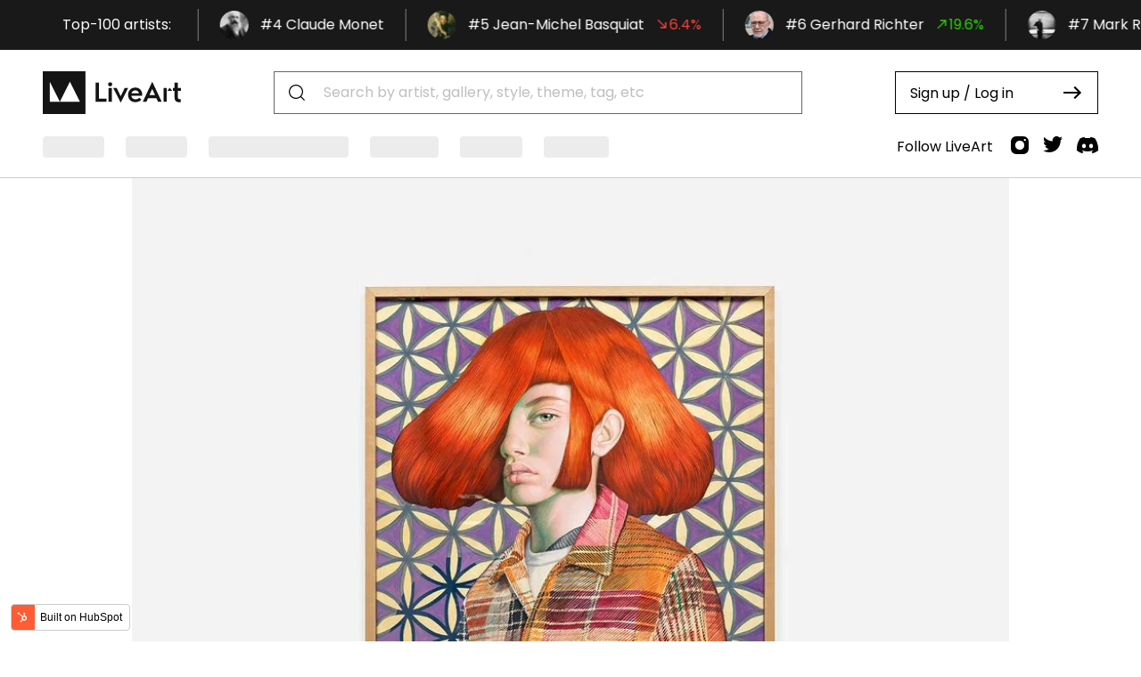

--- FILE ---
content_type: text/html; charset=UTF-8
request_url: https://liveart.io/stories/the-new-now-is-now-lower
body_size: 11644
content:
<!doctype html><html lang="en" class="scroll-smooth"><head>
    <link rel="stylesheet" href="https://use.typekit.net/tvb2crw.css">
    <meta charset="utf-8">

    
      <title>The New Is Now Lower</title>
    

    
      <meta name="description" content="Phillips New Now sale for September totaled $8.2m with demand still chasing sought-after artists.">
    

    
      <link rel="shortcut icon" href="https://blog.liveart.xyz/hubfs/favicon.png">
    

    <style>
      @font-face {
        font-family: "Hurme hurmegeometricsans2";
        src: url("https://blog.liveart.xyz/hubfs/March2022/font/HurmeGeometricSans/HurmeGeometricSans1.woff2") format("woff2");
        font-weight: normal;
        font-style: normal;
        font-display: swap;
      }
    </style>
    <link rel="canonical" href="https://liveart.io/stories/the-new-now-is-now-lower">
   
    
    
    

    
    
      
    

    <meta name="viewport" content="width=device-width, initial-scale=1">

    
    <meta property="og:description" content="Phillips New Now sale for September totaled $8.2m with demand still chasing sought-after artists.">
    <meta property="og:title" content="The New Is Now Lower">
    <meta name="twitter:description" content="Phillips New Now sale for September totaled $8.2m with demand still chasing sought-after artists.">
    <meta name="twitter:title" content="The New Is Now Lower">

    

    
    <style>
a.cta_button{-moz-box-sizing:content-box !important;-webkit-box-sizing:content-box !important;box-sizing:content-box !important;vertical-align:middle}.hs-breadcrumb-menu{list-style-type:none;margin:0px 0px 0px 0px;padding:0px 0px 0px 0px}.hs-breadcrumb-menu-item{float:left;padding:10px 0px 10px 10px}.hs-breadcrumb-menu-divider:before{content:'›';padding-left:10px}.hs-featured-image-link{border:0}.hs-featured-image{float:right;margin:0 0 20px 20px;max-width:50%}@media (max-width: 568px){.hs-featured-image{float:none;margin:0;width:100%;max-width:100%}}.hs-screen-reader-text{clip:rect(1px, 1px, 1px, 1px);height:1px;overflow:hidden;position:absolute !important;width:1px}
</style>

<link rel="stylesheet" href="https://blog.liveart.xyz/hubfs/hub_generated/template_assets/1/80647888514/1742750240696/template_theme-variables.min.css">
<link rel="stylesheet" href="https://blog.liveart.xyz/hubfs/hub_generated/template_assets/1/80647780609/1742750253962/template_theme.min.css">
<link rel="stylesheet" href="https://blog.liveart.xyz/hubfs/hub_generated/template_assets/1/80647905452/1742750255657/template_blog.min.css">
<link rel="stylesheet" href="https://blog.liveart.xyz/hubfs/hub_generated/module_assets/1/80647985828/1742765607719/module_image.min.css">
<link rel="stylesheet" href="https://blog.liveart.xyz/hubfs/hub_generated/module_assets/1/80648478278/1742765620902/module_social-share.min.css">
<style>
  @font-face {
    font-family: "Poppins";
    font-weight: 700;
    font-style: normal;
    font-display: swap;
    src: url("/_hcms/googlefonts/Poppins/700.woff2") format("woff2"), url("/_hcms/googlefonts/Poppins/700.woff") format("woff");
  }
  @font-face {
    font-family: "Poppins";
    font-weight: 400;
    font-style: normal;
    font-display: swap;
    src: url("/_hcms/googlefonts/Poppins/regular.woff2") format("woff2"), url("/_hcms/googlefonts/Poppins/regular.woff") format("woff");
  }
  @font-face {
    font-family: "Poppins";
    font-weight: 500;
    font-style: normal;
    font-display: swap;
    src: url("/_hcms/googlefonts/Poppins/500.woff2") format("woff2"), url("/_hcms/googlefonts/Poppins/500.woff") format("woff");
  }
  @font-face {
    font-family: "Poppins";
    font-weight: 600;
    font-style: normal;
    font-display: swap;
    src: url("/_hcms/googlefonts/Poppins/600.woff2") format("woff2"), url("/_hcms/googlefonts/Poppins/600.woff") format("woff");
  }
  @font-face {
    font-family: "Poppins";
    font-weight: 400;
    font-style: normal;
    font-display: swap;
    src: url("/_hcms/googlefonts/Poppins/regular.woff2") format("woff2"), url("/_hcms/googlefonts/Poppins/regular.woff") format("woff");
  }
  @font-face {
    font-family: "Poppins";
    font-weight: 700;
    font-style: normal;
    font-display: swap;
    src: url("/_hcms/googlefonts/Poppins/700.woff2") format("woff2"), url("/_hcms/googlefonts/Poppins/700.woff") format("woff");
  }
</style>

    <script type="application/ld+json">
{
  "mainEntityOfPage" : {
    "@type" : "WebPage",
    "@id" : "https://blog.liveart.xyz/the-new-now-is-now-lower"
  },
  "author" : {
    "name" : "Marion Maneker",
    "url" : "https://blog.liveart.xyz/author/marion-maneker",
    "@type" : "Person"
  },
  "headline" : "The New Is Now Lower",
  "datePublished" : "2022-09-28T23:23:08.000Z",
  "dateModified" : "2022-10-21T18:05:20.431Z",
  "publisher" : {
    "name" : "Live Art Market, Inc.",
    "logo" : {
      "url" : "https://21506169.fs1.hubspotusercontent-na1.net/hubfs/21506169/liveart-logo-full-color-rgb-694px@72ppi.png",
      "@type" : "ImageObject"
    },
    "@type" : "Organization"
  },
  "@context" : "https://schema.org",
  "@type" : "BlogPosting",
  "image" : [ "https://21506169.fs1.hubspotusercontent-na1.net/hubfs/21506169/0314da84-5bc4-4d72-baa6-5209634958fa.jpg" ]
}
</script>


    

<script>
  
function ready(fn) {
  if (document.readyState !== 'loading'){
    fn();
  } else {
    document.addEventListener('DOMContentLoaded', fn);
  }
}

ready(function () {

  var getUrlParameter = function getUrlParameter(sParam) {
      var sPageURL = window.location.search.substring(1),
          sURLVariables = sPageURL.split('&'),
          sParameterName,
          i;

      for (i = 0; i < sURLVariables.length; i++) {
          sParameterName = sURLVariables[i].split('=');

          if (sParameterName[0] === sParam) {
              return typeof sParameterName[1] === undefined ? true : decodeURIComponent(sParameterName[1]);
          }
      }
      return false;
  };

  var openTerms = getUrlParameter('open');

  if(openTerms && openTerms === 'terms') {
    const laxFooter = document.querySelector('lax-footer');
    let intervalId = setInterval(() => {
      if (laxFooter.shadowRoot) {
        clearInterval(intervalId);
        const links = Array.from(laxFooter.shadowRoot.querySelectorAll('a'));
        const link = links.filter(link => link.innerHTML === 'Terms of Use')[0];
        if (link) {
          // Create a new 'click' event
          const clickEvent = new MouseEvent('click', {
            view: window,
            bubbles: true,
            cancelable: true
          });
          // Dispatch the 'click' event on the link element
          link.dispatchEvent(clickEvent);
        } else {
          console.log('The link element was not found inside the Shadow DOM');
        }
      }
    },500);
  }

  if(openTerms && openTerms === 'buyer-registration') {
    
    const laxFooter = document.querySelector('lax-footer');
    let intervalId = setInterval(() => {
      if (laxFooter.shadowRoot) {
        clearInterval(intervalId);
        const links = Array.from(laxFooter.shadowRoot.querySelectorAll('a'));
        const link = links.filter(link => link.innerHTML === 'Buyer Registration Agreement')[0];
        if (link) {
          // Create a new 'click' event
          const clickEvent = new MouseEvent('click', {
            view: window,
            bubbles: true,
            cancelable: true
          });
          // Dispatch the 'click' event on the link element
          link.dispatchEvent(clickEvent);
        } else {
          console.log('The link element was not found inside the Shadow DOM');
        }
      }
    },500);
    
  }

  // if(openTerms && openTerms === 'registration-form') {
  //  simulateClick(document.querySelector('[data-modal-trigger="registration-form"]'));
  // }

  if(openTerms && openTerms === 'ada') {
  	const laxFooter = document.querySelector('lax-footer');
    let intervalId = setInterval(() => {
      if (laxFooter.shadowRoot) {
        clearInterval(intervalId);
        const links = Array.from(laxFooter.shadowRoot.querySelectorAll('a'));
        const link = links.filter(link => link.innerHTML === 'ADA Accessibility')[0];
        if (link) {
          // Create a new 'click' event
          const clickEvent = new MouseEvent('click', {
            view: window,
            bubbles: true,
            cancelable: true
          });
          // Dispatch the 'click' event on the link element
          link.dispatchEvent(clickEvent);
        } else {
          console.log('The link element was not found inside the Shadow DOM');
        }
      }
    },500);
  }

  // var thankYouRegister = getUrlParameter('thank_you');

  // if(thankYouRegister === 'open' ) {
  //  simulateClick(document.querySelector('[data-modal-trigger="thank-you-register"]'));
  // }
  
  });
</script>
<link rel="amphtml" href="https://blog.liveart.xyz/the-new-now-is-now-lower?hs_amp=true">

<meta property="og:image" content="https://blog.liveart.xyz/hubfs/0314da84-5bc4-4d72-baa6-5209634958fa.jpg">
<meta property="og:image:width" content="961">
<meta property="og:image:height" content="960">

<meta name="twitter:image" content="https://blog.liveart.xyz/hubfs/0314da84-5bc4-4d72-baa6-5209634958fa.jpg">


<meta property="og:url" content="https://liveart.io/stories/the-new-now-is-now-lower">
<meta name="twitter:card" content="summary_large_image">

<link rel="canonical" href="https://liveart.io/stories/the-new-now-is-now-lower">

<meta property="og:type" content="article">
<link rel="alternate" type="application/rss+xml" href="https://blog.liveart.xyz/rss.xml">
<meta name="twitter:domain" content="blog.liveart.xyz">
<meta name="twitter:site" content="@LiveArtX">

<meta http-equiv="content-language" content="en">






    <script src="https://cdn.jsdelivr.net/npm/@liveart/dapp-web-client@2.12.0/dist/lax-store.tsx.js"></script>
    <script src="https://cdn.jsdelivr.net/npm/@liveart/dapp-web-client@2.12.0/dist/lax-header.tsx.js"></script>
    <script async src="https://cdn.jsdelivr.net/npm/@liveart/dapp-web-client@2.12.0/dist/artist-ticker.tsx.js"></script>
   
   
    <script src="https://cdn.tailwindcss.com?plugins=typography,line-clamp"></script>
    <script>
      tailwind.config = {
        theme: {
          extend: {
            colors: {
              cyan: '#00E8FF',
              magenta: '#FF24FF',
              yellow: '#FFF600',  
            },
            fontFamily: {
              degular: ['degular', 'Poppins', 'sans-serif'],
            },
            fontSize: {
              h1: ['clamp(2.75rem,7vw,5.5rem)', {
                 lineHeight: '1.1',
              }],
              h2: ['clamp(2rem,5vw,2.5rem)', {
                 lineHeight: '1.1',
              }],
            },
            maxWidth: {
              'content': '100rem',
            },
          },
        },
      }
    </script>
    <script defer src="https://cdn.jsdelivr.net/npm/@alpinejs/intersect@3.x.x/dist/cdn.min.js"></script>
    <script defer src="https://cdn.jsdelivr.net/npm/alpinejs@3.x.x/dist/cdn.min.js"></script>
    <script>
  !function(){var analytics=window.analytics=window.analytics||[];if(!analytics.initialize)if(analytics.invoked)window.console&&console.error&&console.error("Segment snippet included twice.");else{analytics.invoked=!0;analytics.methods=["trackSubmit","trackClick","trackLink","trackForm","pageview","identify","reset","group","track","ready","alias","debug","page","once","off","on","addSourceMiddleware","addIntegrationMiddleware","setAnonymousId","addDestinationMiddleware"];analytics.factory=function(e){return function(){var t=Array.prototype.slice.call(arguments);t.unshift(e);analytics.push(t);return analytics}};for(var e=0;e<analytics.methods.length;e++){var key=analytics.methods[e];analytics[key]=analytics.factory(key)}analytics.load=function(key,e){var t=document.createElement("script");t.type="text/javascript";t.async=!0;t.src="https://cdn.segment.com/analytics.js/v1/" + key + "/analytics.min.js";var n=document.getElementsByTagName("script")[0];n.parentNode.insertBefore(t,n);analytics._loadOptions=e};analytics._writeKey="N5WKYA6kWB5gaKtYpKomcqmVqUp0omuz";;analytics.SNIPPET_VERSION="4.15.3";
  analytics.load("N5WKYA6kWB5gaKtYpKomcqmVqUp0omuz");
  analytics.page();
  }}();
</script>
      <style>
      lax-header {
          height: 146px;
          width: 100%;
          border-bottom: 1px solid #b3b3b3;
          border-right: 0;
          border-left: 0;
          display: block;
      }
      
      lax-header:after {
          content: "";
          border: 1px solid #b3b3b3;
          width: calc(100vw - clamp(285px, 20%, 30rem) - clamp(285px, 20%, 30rem));
          margin: 0 auto;
          left: -2px;
          right: 0;
          position: absolute;
          height: 90px;
          top: 56px;
          border-top: 0;
          display: block;
      }
      lax-header:before {
          content: "";
          display: flex;
          background: #191919;
          height: 56px;
          position: absolute;
          width: 100%;
          top: 0;
      }

      @media (max-width: 1200px) {
        lax-header {
          height: 113px;
          width: 100%;
          border-bottom: 1px solid #b3b3b3;
          border-right: 0;
          border-left: 0;
          display: block;
        }
        lax-header:after {
          content: "";
          border: 1px solid #b3b3b3;
          width: 119px;
          margin: 0;
          left: 0;
          position: absolute;
          height: 57px;
          border-top: 0;
          display: block;
        }
      }
    </style>
<script>
customElements.whenDefined('lax-header').then(() => {
customElements.whenDefined('liveart-lax-header').then(() => {
  const liveartHeader = document.querySelector('liveart-lax-header');
  const shadowRoot = liveartHeader.shadowRoot;
  const style = document.createElement('style');
  style.textContent = '.css-y28f86 { z-index: 1302!important }';
  shadowRoot.appendChild(style);
});
});
  document.addEventListener("DOMContentLoaded", function() {
  const allLinks = document.querySelectorAll("a");
  allLinks.forEach(function(link) {
    if (link.href.indexOf("blog.liveart.xyz") !== -1) {
      link.href = link.href.replace("blog.liveart.xyz", "liveart.io/stories");
    }
  });
});
</script>
 <script>
   document.addEventListener("DOMContentLoaded", function() {
      const links = document.querySelectorAll("a[href*='liveart.io/artists']");
      const query = `
			query GetArtistPriceMomentum($uidEq: String) {
				allArtists(uid_Eq: $uidEq) {
					edges {
						node {
							priceMomentumPercentage12mo
							name
						}
					}
				}
			}
			`;
      links.forEach((link) => {
        
        const uidFromUrl = link.href.replace("https://liveart.io/artists/", "").replace("http://liveart.io/artists/", "");
        const variables = {
          uidEq: uidFromUrl.split("/")[0]
        };
        fetch("https://api.liveart.io/graphql", {
          method: "POST",
          headers: {
            "Content-Type": "application/json"
          },
          body: JSON.stringify({
            query,
            variables
          })
        })
          .then((response) => response.json())
          .then((data) => {
              console.log(data.data.allArtists);
            console.log(
              data.data.allArtists.edges[0].node.priceMomentumPercentage12mo
            );
            const artistName = data.data.allArtists.edges[0].node.name;
            const artistMomentum = data.data.allArtists.edges[0].node.priceMomentumPercentage12mo.toFixed(
              2
            );
            const arrow = artistMomentum > 0 ? "" : "";
            const momentumArrow = arrow;
            const momentumClass = artistMomentum > 0 ? "positive" : "negative";
            const customLink = document.createElement("div");
            customLink.classList = `artist-chiclet ${momentumClass}`;
            customLink.innerHTML = `${artistName}<span style="margin-left: 5px;position:relative;">${momentumArrow} ${artistMomentum}%</span><a href="${link.href}" style="position:absolute;inset:0;border: 0!important;text-decoration: none!important;box-shadow: none;"></a>`;
            link.insertAdjacentElement("afterend", customLink);
          })
          .catch((error) => console.error(error));
      });
     });
    </script>
    <style>.artist-chiclet.negative span {
  color: #db2b37;
}

.artist-chiclet.positive span {
  color: #08ad08;
}

.artist-chiclet {
  border-radius: 100rem;
  font-family: "Poppins";
  padding: 2px 12px;
  margin-left: 4px;
  margin-top: -4px;
  display: initial;
  font-size: 12px;
  position: relative;
  color: black;
  box-shadow: 0 0 6px 0 rgba(157, 96, 212, 0.5);
  border: solid 1px transparent;
  background-image: linear-gradient(
      rgba(255, 255, 255, 0),
      rgba(255, 255, 255, 0)
    ),
    linear-gradient(101deg, grey, grey);
  background-origin: border-box;
  background-clip: content-box, border-box;
  box-shadow: 1px 1000px 1px #fff inset;
}

.artist-chiclet:hover {
  background-image: linear-gradient(
      rgba(255, 255, 255, 0),
      rgba(255, 255, 255, 0)
    ),
    linear-gradient(101deg, #78e4ff, #ff48fa);
  cursor: pointer;
}</style>
  <meta name="generator" content="HubSpot"></head>
  <body class="antialiased break-normal">
    <lax-config baseapiurl="https://nft-black.vercel.app"></lax-config>
    <lax-header><artist-ticker slot="ticker"></artist-ticker></lax-header>
    <svg class="brand-gradient">
      <lineargradient id="BrandGradient">
        <stop offset="0%" stop-color="var(--theme__global-colors--brand)"></stop>
        <stop offset="100%" stop-color="var(--theme__global-colors--brand-2)"></stop>
      </lineargradient>
    </svg>

    <div class="body-wrapper    hs-content-id-86372258225 hs-blog-post hs-blog-id-71186796311 min-h-screen flex flex-col">

      
      
      <main class="flex-1 w-full">
      

<main id="main-content" class="body-container-wrapper">
  <div class="content-wrapper">
  
  
    <div class="blog-post__image-wrapper">
      <div id="hs_cos_wrapper_featured_image" class="hs_cos_wrapper hs_cos_wrapper_widget hs_cos_wrapper_type_module blog-post__image" style="" data-hs-cos-general-type="widget" data-hs-cos-type="module">

<figure class="image_module">
  

  
  
    
  

  
  
    
  

  
    
    

    
    

    
    
    
    
    

    
    
      
      

      

      

      
      

      
      
        
      

      
        
      
        
      
        
      
        
      
        
      
        
      
        
      
        
      
        
      
        
      
        
      

      
    

    <img src="https://blog.liveart.xyz/hs-fs/hubfs/0314da84-5bc4-4d72-baa6-5209634958fa.jpg?width=880&amp;name=0314da84-5bc4-4d72-baa6-5209634958fa.jpg" alt="" width="880" loading="eager" class="blog-post__image lazyload" style="max-width: 100%;" data-sizes="auto" srcset="https://21506169.fs1.hubspotusercontent-na1.net/hub/21506169/hubfs/0314da84-5bc4-4d72-baa6-5209634958fa.jpg?width=100&amp;name=0314da84-5bc4-4d72-baa6-5209634958fa.jpg" data-srcset="https://21506169.fs1.hubspotusercontent-na1.net/hub/21506169/hubfs/0314da84-5bc4-4d72-baa6-5209634958fa.jpg?width=100&amp;name=0314da84-5bc4-4d72-baa6-5209634958fa.jpg 100w, https://21506169.fs1.hubspotusercontent-na1.net/hub/21506169/hubfs/0314da84-5bc4-4d72-baa6-5209634958fa.jpg?width=176&amp;name=0314da84-5bc4-4d72-baa6-5209634958fa.jpg 176w, https://21506169.fs1.hubspotusercontent-na1.net/hub/21506169/hubfs/0314da84-5bc4-4d72-baa6-5209634958fa.jpg?width=352&amp;name=0314da84-5bc4-4d72-baa6-5209634958fa.jpg 352w, https://21506169.fs1.hubspotusercontent-na1.net/hub/21506169/hubfs/0314da84-5bc4-4d72-baa6-5209634958fa.jpg?width=528&amp;name=0314da84-5bc4-4d72-baa6-5209634958fa.jpg 528w, https://21506169.fs1.hubspotusercontent-na1.net/hub/21506169/hubfs/0314da84-5bc4-4d72-baa6-5209634958fa.jpg?width=704&amp;name=0314da84-5bc4-4d72-baa6-5209634958fa.jpg 704w, https://21506169.fs1.hubspotusercontent-na1.net/hub/21506169/hubfs/0314da84-5bc4-4d72-baa6-5209634958fa.jpg?width=880&amp;name=0314da84-5bc4-4d72-baa6-5209634958fa.jpg 880w, https://21506169.fs1.hubspotusercontent-na1.net/hub/21506169/hubfs/0314da84-5bc4-4d72-baa6-5209634958fa.jpg?width=1056&amp;name=0314da84-5bc4-4d72-baa6-5209634958fa.jpg 1056w, https://21506169.fs1.hubspotusercontent-na1.net/hub/21506169/hubfs/0314da84-5bc4-4d72-baa6-5209634958fa.jpg?width=1232&amp;name=0314da84-5bc4-4d72-baa6-5209634958fa.jpg 1232w, https://21506169.fs1.hubspotusercontent-na1.net/hub/21506169/hubfs/0314da84-5bc4-4d72-baa6-5209634958fa.jpg?width=1408&amp;name=0314da84-5bc4-4d72-baa6-5209634958fa.jpg 1408w, https://21506169.fs1.hubspotusercontent-na1.net/hub/21506169/hubfs/0314da84-5bc4-4d72-baa6-5209634958fa.jpg?width=1584&amp;name=0314da84-5bc4-4d72-baa6-5209634958fa.jpg 1584w, https://21506169.fs1.hubspotusercontent-na1.net/hub/21506169/hubfs/0314da84-5bc4-4d72-baa6-5209634958fa.jpg?width=1760&amp;name=0314da84-5bc4-4d72-baa6-5209634958fa.jpg 1760w, https://21506169.fs1.hubspotusercontent-na1.net/hub/21506169/hubfs/0314da84-5bc4-4d72-baa6-5209634958fa.jpg?width=1936&amp;name=0314da84-5bc4-4d72-baa6-5209634958fa.jpg 1936w">
  
  
</figure></div>
    </div>
  
  
   
  </div>
  <div class="body-container body-container--blog-post">
    
    <div class="content-wrapper">
      <article class="blog-post">
        
        

        
        <div class="blog-post__body">
          <div class="blog-post__header">
          <div class="">
            
            
            <h1><span id="hs_cos_wrapper_name" class="hs_cos_wrapper hs_cos_wrapper_meta_field hs_cos_wrapper_type_text" style="" data-hs-cos-general-type="meta_field" data-hs-cos-type="text">The New Is Now Lower</span></h1>
            

            
            <div class="blog-post__header-description">
              <div id="hs_cos_wrapper_Post_description" class="hs_cos_wrapper hs_cos_wrapper_widget hs_cos_wrapper_type_module widget-type-rich_text" style="" data-hs-cos-general-type="widget" data-hs-cos-type="module"><span id="hs_cos_wrapper_Post_description_" class="hs_cos_wrapper hs_cos_wrapper_widget hs_cos_wrapper_type_rich_text" style="" data-hs-cos-general-type="widget" data-hs-cos-type="rich_text">At Phillips $8.3m New Now sale prices are down but market darlings are still in demand</span></div>
            </div>
            

            
            <div class="blog-post__meta">
              <a href="https://liveart.io/stories/author/marion-maneker" rel="author">
                

                <span>Marion Maneker</span>
              </a>
              <time datetime="2022-09-28 23:23:08" class="blog-post__meta--timestamp">
                 28 September, 2022
              </time>
              <span>1 min read</span>
            </div>
            
            
            
            
            

            
            <div>Share</div>
            <div id="hs_cos_wrapper_social_share" class="hs_cos_wrapper hs_cos_wrapper_widget hs_cos_wrapper_type_module" style="" data-hs-cos-general-type="widget" data-hs-cos-type="module">




  



  <div class="social-share">
    
      <a href="//www.facebook.com/share.php?u=https%3A%2F%2Fliveart.io%2Fstories%2Fthe-new-now-is-now-lower%3Futm_medium%3Dsocial%26utm_source%3Dfacebook" target="_blank" rel="noopener">
        <span id="hs_cos_wrapper_social_share_" class="hs_cos_wrapper hs_cos_wrapper_widget hs_cos_wrapper_type_icon" style="" data-hs-cos-general-type="widget" data-hs-cos-type="icon"><svg version="1.0" xmlns="http://www.w3.org/2000/svg" viewbox="0 0 264 512" aria-labelledby="facebook-f1" role="img"><title id="facebook-f1">Share on Facebook</title><g id="facebook-f1_layer"><path d="M76.7 512V283H0v-91h76.7v-71.7C76.7 42.4 124.3 0 193.8 0c33.3 0 61.9 2.5 70.2 3.6V85h-48.2c-37.8 0-45.1 18-45.1 44.3V192H256l-11.7 91h-73.6v229" /></g></svg></span>
      </a>
    
    
      <a href="//twitter.com/intent/tweet?original_referer=https%3A%2F%2Fliveart.io%2Fstories%2Fthe-new-now-is-now-lower%3Futm_medium%3Dsocial%26utm_source%3Dtwitter&amp;url=https%3A%2F%2Fliveart.io%2Fstories%2Fthe-new-now-is-now-lower%3Futm_medium%3Dsocial%26utm_source%3Dtwitter&amp;source=tweetbutton&amp;text=The+New+Is+Now+Lower" target="_blank" rel="noopener">
        <span id="hs_cos_wrapper_social_share_" class="hs_cos_wrapper hs_cos_wrapper_widget hs_cos_wrapper_type_icon" style="" data-hs-cos-general-type="widget" data-hs-cos-type="icon"><svg version="1.0" xmlns="http://www.w3.org/2000/svg" viewbox="0 0 512 512" aria-labelledby="twitter2" role="img"><title id="twitter2">Share on Twitter</title><g id="twitter2_layer"><path d="M459.37 151.716c.325 4.548.325 9.097.325 13.645 0 138.72-105.583 298.558-298.558 298.558-59.452 0-114.68-17.219-161.137-47.106 8.447.974 16.568 1.299 25.34 1.299 49.055 0 94.213-16.568 130.274-44.832-46.132-.975-84.792-31.188-98.112-72.772 6.498.974 12.995 1.624 19.818 1.624 9.421 0 18.843-1.3 27.614-3.573-48.081-9.747-84.143-51.98-84.143-102.985v-1.299c13.969 7.797 30.214 12.67 47.431 13.319-28.264-18.843-46.781-51.005-46.781-87.391 0-19.492 5.197-37.36 14.294-52.954 51.655 63.675 129.3 105.258 216.365 109.807-1.624-7.797-2.599-15.918-2.599-24.04 0-57.828 46.782-104.934 104.934-104.934 30.213 0 57.502 12.67 76.67 33.137 23.715-4.548 46.456-13.32 66.599-25.34-7.798 24.366-24.366 44.833-46.132 57.827 21.117-2.273 41.584-8.122 60.426-16.243-14.292 20.791-32.161 39.308-52.628 54.253z" /></g></svg></span>
      </a>
    
<!--     
      <a href="//pinterest.com/pin/create/button/?url=https%3A%2F%2Fliveart.io%2Fstories%2Fthe-new-now-is-now-lower%3Futm_medium%3Dsocial%26utm_source%3Dpinterest&media=https%3A%2F%2F21506169.fs1.hubspotusercontent-na1.net%2Fhubfs%2F21506169%2F0314da84-5bc4-4d72-baa6-5209634958fa.jpg" target="_blank" rel="noopener">
        <span id="hs_cos_wrapper_social_share_" class="hs_cos_wrapper hs_cos_wrapper_widget hs_cos_wrapper_type_icon" style="" data-hs-cos-general-type="widget" data-hs-cos-type="icon" ><svg version="1.0" xmlns="http://www.w3.org/2000/svg" viewBox="0 0 496 512" aria-labelledby="pinterest3" role="img"><title id="pinterest3">Share on Pinterest</title><g id="pinterest3_layer"><path d="M496 256c0 137-111 248-248 248-25.6 0-50.2-3.9-73.4-11.1 10.1-16.5 25.2-43.5 30.8-65 3-11.6 15.4-59 15.4-59 8.1 15.4 31.7 28.5 56.8 28.5 74.8 0 128.7-68.8 128.7-154.3 0-81.9-66.9-143.2-152.9-143.2-107 0-163.9 71.8-163.9 150.1 0 36.4 19.4 81.7 50.3 96.1 4.7 2.2 7.2 1.2 8.3-3.3.8-3.4 5-20.3 6.9-28.1.6-2.5.3-4.7-1.7-7.1-10.1-12.5-18.3-35.3-18.3-56.6 0-54.7 41.4-107.6 112-107.6 60.9 0 103.6 41.5 103.6 100.9 0 67.1-33.9 113.6-78 113.6-24.3 0-42.6-20.1-36.7-44.8 7-29.5 20.5-61.3 20.5-82.6 0-19-10.2-34.9-31.4-34.9-24.9 0-44.9 25.7-44.9 60.2 0 22 7.4 36.8 7.4 36.8s-24.5 103.8-29 123.2c-5 21.4-3 51.6-.9 71.2C65.4 450.9 0 361.1 0 256 0 119 111 8 248 8s248 111 248 248z"/></g></svg></span>
      </a>
     -->
    
    
      <a href="mailto:?subject=Check%20out%20https%3A%2F%2Fliveart.io%2Fstories%2Fthe-new-now-is-now-lower%3Futm_medium%3Dsocial%26utm_source%3Demail%20&amp;body=Check%20out%20https%3A%2F%2Fliveart.io%2Fstories%2Fthe-new-now-is-now-lower%3Futm_medium%3Dsocial%26utm_source%3Demail" target="_blank" rel="noopener">
        <span id="hs_cos_wrapper_social_share_" class="hs_cos_wrapper hs_cos_wrapper_widget hs_cos_wrapper_type_icon" style="" data-hs-cos-general-type="widget" data-hs-cos-type="icon"><svg version="1.0" xmlns="http://www.w3.org/2000/svg" viewbox="0 0 512 512" aria-labelledby="at4" role="img"><title id="at4">Share on Email</title><g id="at4_layer"><path d="M256 8C118.941 8 8 118.919 8 256c0 137.059 110.919 248 248 248 48.154 0 95.342-14.14 135.408-40.223 12.005-7.815 14.625-24.288 5.552-35.372l-10.177-12.433c-7.671-9.371-21.179-11.667-31.373-5.129C325.92 429.757 291.314 440 256 440c-101.458 0-184-82.542-184-184S154.542 72 256 72c100.139 0 184 57.619 184 160 0 38.786-21.093 79.742-58.17 83.693-17.349-.454-16.91-12.857-13.476-30.024l23.433-121.11C394.653 149.75 383.308 136 368.225 136h-44.981a13.518 13.518 0 0 0-13.432 11.993l-.01.092c-14.697-17.901-40.448-21.775-59.971-21.775-74.58 0-137.831 62.234-137.831 151.46 0 65.303 36.785 105.87 96 105.87 26.984 0 57.369-15.637 74.991-38.333 9.522 34.104 40.613 34.103 70.71 34.103C462.609 379.41 504 307.798 504 232 504 95.653 394.023 8 256 8zm-21.68 304.43c-22.249 0-36.07-15.623-36.07-40.771 0-44.993 30.779-72.729 58.63-72.729 22.292 0 35.601 15.241 35.601 40.77 0 45.061-33.875 72.73-58.161 72.73z" /></g></svg></span>
      </a>
  </div>
</div>
            
          </div>
        </div>
          <span id="hs_cos_wrapper_post_body" class="hs_cos_wrapper hs_cos_wrapper_meta_field hs_cos_wrapper_type_rich_text" style="" data-hs-cos-general-type="meta_field" data-hs-cos-type="rich_text"><p>The art market has been waiting for auctions to recalibrate the market. No part of the market is more vulnerable in a re-pricing than emerging artists. Phillips specializes in that market. Though the pops weren’t as high or numerous as they were in the same sale six months ago, there were still plenty of works that surprised to the upside. There was also bidding from Asia which is a strong side considering the strength of the dollar.&nbsp;</p>
<!--more--><p><strong>The Stats</strong></p>
<p>The LiveArt app recorded $8,372,096 in premium sales. The pre-sale aggregate low estimate was $5.2m. The hammer total was $6.6m. That’s a 1.27 hammer ratio which still reflects a strong market.&nbsp;</p>
<p>258 lots were offered; 222 sold; that’s an 86% sell-through rate which is also a relatively strong indicator given the nature of these sales as the leading edge of the market.&nbsp;</p>
<p>Of the sold lots, 31% made prices above the estimate range; 27% sold for expected prices; and 24% had to be sacrificed below the low estimate.&nbsp;</p>
<p><img src="https://blog.liveart.xyz/hs-fs/hubfs/Screen%20Shot%202022-09-28%20at%207.21.12%20PM.png?width=1506&amp;name=Screen%20Shot%202022-09-28%20at%207.21.12%20PM.png" alt="Screen Shot 2022-09-28 at 7.21.12 PM" width="1506" loading="lazy" style="width: 1506px;" srcset="https://blog.liveart.xyz/hs-fs/hubfs/Screen%20Shot%202022-09-28%20at%207.21.12%20PM.png?width=753&amp;name=Screen%20Shot%202022-09-28%20at%207.21.12%20PM.png 753w, https://blog.liveart.xyz/hs-fs/hubfs/Screen%20Shot%202022-09-28%20at%207.21.12%20PM.png?width=1506&amp;name=Screen%20Shot%202022-09-28%20at%207.21.12%20PM.png 1506w, https://blog.liveart.xyz/hs-fs/hubfs/Screen%20Shot%202022-09-28%20at%207.21.12%20PM.png?width=2259&amp;name=Screen%20Shot%202022-09-28%20at%207.21.12%20PM.png 2259w, https://blog.liveart.xyz/hs-fs/hubfs/Screen%20Shot%202022-09-28%20at%207.21.12%20PM.png?width=3012&amp;name=Screen%20Shot%202022-09-28%20at%207.21.12%20PM.png 3012w, https://blog.liveart.xyz/hs-fs/hubfs/Screen%20Shot%202022-09-28%20at%207.21.12%20PM.png?width=3765&amp;name=Screen%20Shot%202022-09-28%20at%207.21.12%20PM.png 3765w, https://blog.liveart.xyz/hs-fs/hubfs/Screen%20Shot%202022-09-28%20at%207.21.12%20PM.png?width=4518&amp;name=Screen%20Shot%202022-09-28%20at%207.21.12%20PM.png 4518w" sizes="(max-width: 1506px) 100vw, 1506px"></p>
<p><strong>The Top Lots</strong></p>
<p>The most expensive lot was a George Condo painting from 1989. It was also among the most dynamic lots. Among the top lots, Yayoi Kusama’s Hat had a high value but sold pretty much at the low estimate.&nbsp;</p>
<p>The rest of the names among the top lots are some of the familiar in-demand darlings like <strong>Louis Fratino</strong>, <strong>Shara Hughes</strong>, <strong>Ayako Rokkaku</strong> and <strong>Danielle Orchard</strong>. More of Orchard’s work will be sold this week, so this sale was a good early indicator.&nbsp;</p>
<p>Other interesting surprises were strong prices for <strong>Ugo Rondinone</strong>, <strong>Roberto Fabela</strong> and <strong>Wes Lang</strong>.&nbsp;</p>
<p><strong>Lots to Watch</strong></p>
<p>As a market indicator, the sale didn’t disappoint. Records were set for <strong>Angeles Agrela</strong>, <strong>Hugh Steers</strong>, <strong>Ana Benaroya</strong>, <strong>Wes Lang</strong>, <strong>Alan Shields</strong> and <strong>Amanda Baldwin</strong>.</p>
<p>Strong first prices were paid for <strong>Pat Phillips</strong>, <strong>Laurens Legiers</strong> and <strong>Emly Ludwig Shaffer</strong>.</p></span>
          <div class="blog-post__tags">
            <div style="font-weight: 600;">Tags:</div>
            
          </div>
        </div>
        

      </article>
      
      
      

      
      <div>Share</div>
      <div id="hs_cos_wrapper_social_share" class="hs_cos_wrapper hs_cos_wrapper_widget hs_cos_wrapper_type_module" style="" data-hs-cos-general-type="widget" data-hs-cos-type="module">




  



  <div class="social-share">
    
      <a href="//www.facebook.com/share.php?u=https%3A%2F%2Fliveart.io%2Fstories%2Fthe-new-now-is-now-lower%3Futm_medium%3Dsocial%26utm_source%3Dfacebook" target="_blank" rel="noopener">
        <span id="hs_cos_wrapper_social_share_" class="hs_cos_wrapper hs_cos_wrapper_widget hs_cos_wrapper_type_icon" style="" data-hs-cos-general-type="widget" data-hs-cos-type="icon"><svg version="1.0" xmlns="http://www.w3.org/2000/svg" viewbox="0 0 264 512" aria-labelledby="facebook-f1" role="img"><title id="facebook-f1">Share on Facebook</title><g id="facebook-f1_layer"><path d="M76.7 512V283H0v-91h76.7v-71.7C76.7 42.4 124.3 0 193.8 0c33.3 0 61.9 2.5 70.2 3.6V85h-48.2c-37.8 0-45.1 18-45.1 44.3V192H256l-11.7 91h-73.6v229" /></g></svg></span>
      </a>
    
    
      <a href="//twitter.com/intent/tweet?original_referer=https%3A%2F%2Fliveart.io%2Fstories%2Fthe-new-now-is-now-lower%3Futm_medium%3Dsocial%26utm_source%3Dtwitter&amp;url=https%3A%2F%2Fliveart.io%2Fstories%2Fthe-new-now-is-now-lower%3Futm_medium%3Dsocial%26utm_source%3Dtwitter&amp;source=tweetbutton&amp;text=The+New+Is+Now+Lower" target="_blank" rel="noopener">
        <span id="hs_cos_wrapper_social_share_" class="hs_cos_wrapper hs_cos_wrapper_widget hs_cos_wrapper_type_icon" style="" data-hs-cos-general-type="widget" data-hs-cos-type="icon"><svg version="1.0" xmlns="http://www.w3.org/2000/svg" viewbox="0 0 512 512" aria-labelledby="twitter2" role="img"><title id="twitter2">Share on Twitter</title><g id="twitter2_layer"><path d="M459.37 151.716c.325 4.548.325 9.097.325 13.645 0 138.72-105.583 298.558-298.558 298.558-59.452 0-114.68-17.219-161.137-47.106 8.447.974 16.568 1.299 25.34 1.299 49.055 0 94.213-16.568 130.274-44.832-46.132-.975-84.792-31.188-98.112-72.772 6.498.974 12.995 1.624 19.818 1.624 9.421 0 18.843-1.3 27.614-3.573-48.081-9.747-84.143-51.98-84.143-102.985v-1.299c13.969 7.797 30.214 12.67 47.431 13.319-28.264-18.843-46.781-51.005-46.781-87.391 0-19.492 5.197-37.36 14.294-52.954 51.655 63.675 129.3 105.258 216.365 109.807-1.624-7.797-2.599-15.918-2.599-24.04 0-57.828 46.782-104.934 104.934-104.934 30.213 0 57.502 12.67 76.67 33.137 23.715-4.548 46.456-13.32 66.599-25.34-7.798 24.366-24.366 44.833-46.132 57.827 21.117-2.273 41.584-8.122 60.426-16.243-14.292 20.791-32.161 39.308-52.628 54.253z" /></g></svg></span>
      </a>
    
<!--     
      <a href="//pinterest.com/pin/create/button/?url=https%3A%2F%2Fliveart.io%2Fstories%2Fthe-new-now-is-now-lower%3Futm_medium%3Dsocial%26utm_source%3Dpinterest&media=https%3A%2F%2F21506169.fs1.hubspotusercontent-na1.net%2Fhubfs%2F21506169%2F0314da84-5bc4-4d72-baa6-5209634958fa.jpg" target="_blank" rel="noopener">
        <span id="hs_cos_wrapper_social_share_" class="hs_cos_wrapper hs_cos_wrapper_widget hs_cos_wrapper_type_icon" style="" data-hs-cos-general-type="widget" data-hs-cos-type="icon" ><svg version="1.0" xmlns="http://www.w3.org/2000/svg" viewBox="0 0 496 512" aria-labelledby="pinterest3" role="img"><title id="pinterest3">Share on Pinterest</title><g id="pinterest3_layer"><path d="M496 256c0 137-111 248-248 248-25.6 0-50.2-3.9-73.4-11.1 10.1-16.5 25.2-43.5 30.8-65 3-11.6 15.4-59 15.4-59 8.1 15.4 31.7 28.5 56.8 28.5 74.8 0 128.7-68.8 128.7-154.3 0-81.9-66.9-143.2-152.9-143.2-107 0-163.9 71.8-163.9 150.1 0 36.4 19.4 81.7 50.3 96.1 4.7 2.2 7.2 1.2 8.3-3.3.8-3.4 5-20.3 6.9-28.1.6-2.5.3-4.7-1.7-7.1-10.1-12.5-18.3-35.3-18.3-56.6 0-54.7 41.4-107.6 112-107.6 60.9 0 103.6 41.5 103.6 100.9 0 67.1-33.9 113.6-78 113.6-24.3 0-42.6-20.1-36.7-44.8 7-29.5 20.5-61.3 20.5-82.6 0-19-10.2-34.9-31.4-34.9-24.9 0-44.9 25.7-44.9 60.2 0 22 7.4 36.8 7.4 36.8s-24.5 103.8-29 123.2c-5 21.4-3 51.6-.9 71.2C65.4 450.9 0 361.1 0 256 0 119 111 8 248 8s248 111 248 248z"/></g></svg></span>
      </a>
     -->
    
    
      <a href="mailto:?subject=Check%20out%20https%3A%2F%2Fliveart.io%2Fstories%2Fthe-new-now-is-now-lower%3Futm_medium%3Dsocial%26utm_source%3Demail%20&amp;body=Check%20out%20https%3A%2F%2Fliveart.io%2Fstories%2Fthe-new-now-is-now-lower%3Futm_medium%3Dsocial%26utm_source%3Demail" target="_blank" rel="noopener">
        <span id="hs_cos_wrapper_social_share_" class="hs_cos_wrapper hs_cos_wrapper_widget hs_cos_wrapper_type_icon" style="" data-hs-cos-general-type="widget" data-hs-cos-type="icon"><svg version="1.0" xmlns="http://www.w3.org/2000/svg" viewbox="0 0 512 512" aria-labelledby="at4" role="img"><title id="at4">Share on Email</title><g id="at4_layer"><path d="M256 8C118.941 8 8 118.919 8 256c0 137.059 110.919 248 248 248 48.154 0 95.342-14.14 135.408-40.223 12.005-7.815 14.625-24.288 5.552-35.372l-10.177-12.433c-7.671-9.371-21.179-11.667-31.373-5.129C325.92 429.757 291.314 440 256 440c-101.458 0-184-82.542-184-184S154.542 72 256 72c100.139 0 184 57.619 184 160 0 38.786-21.093 79.742-58.17 83.693-17.349-.454-16.91-12.857-13.476-30.024l23.433-121.11C394.653 149.75 383.308 136 368.225 136h-44.981a13.518 13.518 0 0 0-13.432 11.993l-.01.092c-14.697-17.901-40.448-21.775-59.971-21.775-74.58 0-137.831 62.234-137.831 151.46 0 65.303 36.785 105.87 96 105.87 26.984 0 57.369-15.637 74.991-38.333 9.522 34.104 40.613 34.103 70.71 34.103C462.609 379.41 504 307.798 504 232 504 95.653 394.023 8 256 8zm-21.68 304.43c-22.249 0-36.07-15.623-36.07-40.771 0-44.993 30.779-72.729 58.63-72.729 22.292 0 35.601 15.241 35.601 40.77 0 45.061-33.875 72.73-58.161 72.73z" /></g></svg></span>
      </a>
  </div>
</div>
      
      

    </div>
    

    
    
      <div class="blog-post__navigation">
        
          <a href="https://liveart.io/stories/scrolly-gnoli" class="blog-post__navigation--prev">
            <span class="blog-post__navigation--subtitle"><span>Previous Article</span></span>
            <span class="blog-post__navigation--content">
              
                <div id="hs_cos_wrapper_previous_post_featured_image" class="hs_cos_wrapper hs_cos_wrapper_widget hs_cos_wrapper_type_module blog-post__navigation--image" style="" data-hs-cos-general-type="widget" data-hs-cos-type="module">

<figure class="image_module">
  

  
  
    
  

  
  
    
  

  
    
    

    
    

    
    
    
    
    

    
    
      
      

      

      

      
      

      
      
        
      

      
        
      
        
      
        
      
        
      
        
      
        
      
        
      
        
      
        
      
        
      
        
      

      
    

    <img src="https://blog.liveart.xyz/hs-fs/hubfs/Domenico%20Gnoli%20at%20Fondazione%20Prada.jpeg?width=880&amp;name=Domenico%20Gnoli%20at%20Fondazione%20Prada.jpeg" alt="Domenico Gnoli at Fondazione Prada" width="880" loading="eager" class="blog-post__navigation--image lazyload" style="max-width: 100%;" data-sizes="auto" srcset="https://21506169.fs1.hubspotusercontent-na1.net/hub/21506169/hubfs/Domenico%20Gnoli%20at%20Fondazione%20Prada.jpeg?width=100&amp;name=Domenico%20Gnoli%20at%20Fondazione%20Prada.jpeg" data-srcset="https://21506169.fs1.hubspotusercontent-na1.net/hub/21506169/hubfs/Domenico%20Gnoli%20at%20Fondazione%20Prada.jpeg?width=100&amp;name=Domenico%20Gnoli%20at%20Fondazione%20Prada.jpeg 100w, https://21506169.fs1.hubspotusercontent-na1.net/hub/21506169/hubfs/Domenico%20Gnoli%20at%20Fondazione%20Prada.jpeg?width=176&amp;name=Domenico%20Gnoli%20at%20Fondazione%20Prada.jpeg 176w, https://21506169.fs1.hubspotusercontent-na1.net/hub/21506169/hubfs/Domenico%20Gnoli%20at%20Fondazione%20Prada.jpeg?width=352&amp;name=Domenico%20Gnoli%20at%20Fondazione%20Prada.jpeg 352w, https://21506169.fs1.hubspotusercontent-na1.net/hub/21506169/hubfs/Domenico%20Gnoli%20at%20Fondazione%20Prada.jpeg?width=528&amp;name=Domenico%20Gnoli%20at%20Fondazione%20Prada.jpeg 528w, https://21506169.fs1.hubspotusercontent-na1.net/hub/21506169/hubfs/Domenico%20Gnoli%20at%20Fondazione%20Prada.jpeg?width=704&amp;name=Domenico%20Gnoli%20at%20Fondazione%20Prada.jpeg 704w, https://21506169.fs1.hubspotusercontent-na1.net/hub/21506169/hubfs/Domenico%20Gnoli%20at%20Fondazione%20Prada.jpeg?width=880&amp;name=Domenico%20Gnoli%20at%20Fondazione%20Prada.jpeg 880w, https://21506169.fs1.hubspotusercontent-na1.net/hub/21506169/hubfs/Domenico%20Gnoli%20at%20Fondazione%20Prada.jpeg?width=1056&amp;name=Domenico%20Gnoli%20at%20Fondazione%20Prada.jpeg 1056w, https://21506169.fs1.hubspotusercontent-na1.net/hub/21506169/hubfs/Domenico%20Gnoli%20at%20Fondazione%20Prada.jpeg?width=1232&amp;name=Domenico%20Gnoli%20at%20Fondazione%20Prada.jpeg 1232w, https://21506169.fs1.hubspotusercontent-na1.net/hub/21506169/hubfs/Domenico%20Gnoli%20at%20Fondazione%20Prada.jpeg?width=1408&amp;name=Domenico%20Gnoli%20at%20Fondazione%20Prada.jpeg 1408w, https://21506169.fs1.hubspotusercontent-na1.net/hub/21506169/hubfs/Domenico%20Gnoli%20at%20Fondazione%20Prada.jpeg?width=1584&amp;name=Domenico%20Gnoli%20at%20Fondazione%20Prada.jpeg 1584w, https://21506169.fs1.hubspotusercontent-na1.net/hub/21506169/hubfs/Domenico%20Gnoli%20at%20Fondazione%20Prada.jpeg?width=1760&amp;name=Domenico%20Gnoli%20at%20Fondazione%20Prada.jpeg 1760w, https://21506169.fs1.hubspotusercontent-na1.net/hub/21506169/hubfs/Domenico%20Gnoli%20at%20Fondazione%20Prada.jpeg?width=1936&amp;name=Domenico%20Gnoli%20at%20Fondazione%20Prada.jpeg 1936w">
  
  
</figure></div>
              
              <span class="blog-post__navigation--title">Scrolly Gnoli</span>
              <span class="blog-post__navigation--button button button--size-small button--color-dark">View Article</span>
            </span>
          </a>
        
        
          <a href="https://liveart.io/stories/sothebys-announces-100m-solinger-collection" class="blog-post__navigation--next">
            <span href="https://liveart.io/stories/sothebys-announces-100m-solinger-collection" class="blog-post__navigation--subtitle"><span>Next Article</span></span>
            <span class="blog-post__navigation--content">
              
                <div id="hs_cos_wrapper_next_post_featured_image" class="hs_cos_wrapper hs_cos_wrapper_widget hs_cos_wrapper_type_module blog-post__navigation--image" style="" data-hs-cos-general-type="widget" data-hs-cos-type="module">

<figure class="image_module">
  

  
  
    
  

  
  
    
  

  
    
    

    
    

    
    
    
    
    

    
    
      
      

      

      

      
      

      
      
        
      

      
        
      
        
      
        
      
        
      
        
      
        
      
        
      
        
      
        
      
        
      
        
      

      
    

    <img src="https://blog.liveart.xyz/hs-fs/hubfs/David%20Solinger%20at%20Home%20with%20his%20Collection.jpg?width=880&amp;name=David%20Solinger%20at%20Home%20with%20his%20Collection.jpg" alt="David Solinger at home with his art" width="880" loading="eager" class="blog-post__navigation--image lazyload" style="max-width: 100%;" data-sizes="auto" srcset="https://21506169.fs1.hubspotusercontent-na1.net/hub/21506169/hubfs/David%20Solinger%20at%20Home%20with%20his%20Collection.jpg?width=100&amp;name=David%20Solinger%20at%20Home%20with%20his%20Collection.jpg" data-srcset="https://21506169.fs1.hubspotusercontent-na1.net/hub/21506169/hubfs/David%20Solinger%20at%20Home%20with%20his%20Collection.jpg?width=100&amp;name=David%20Solinger%20at%20Home%20with%20his%20Collection.jpg 100w, https://21506169.fs1.hubspotusercontent-na1.net/hub/21506169/hubfs/David%20Solinger%20at%20Home%20with%20his%20Collection.jpg?width=176&amp;name=David%20Solinger%20at%20Home%20with%20his%20Collection.jpg 176w, https://21506169.fs1.hubspotusercontent-na1.net/hub/21506169/hubfs/David%20Solinger%20at%20Home%20with%20his%20Collection.jpg?width=352&amp;name=David%20Solinger%20at%20Home%20with%20his%20Collection.jpg 352w, https://21506169.fs1.hubspotusercontent-na1.net/hub/21506169/hubfs/David%20Solinger%20at%20Home%20with%20his%20Collection.jpg?width=528&amp;name=David%20Solinger%20at%20Home%20with%20his%20Collection.jpg 528w, https://21506169.fs1.hubspotusercontent-na1.net/hub/21506169/hubfs/David%20Solinger%20at%20Home%20with%20his%20Collection.jpg?width=704&amp;name=David%20Solinger%20at%20Home%20with%20his%20Collection.jpg 704w, https://21506169.fs1.hubspotusercontent-na1.net/hub/21506169/hubfs/David%20Solinger%20at%20Home%20with%20his%20Collection.jpg?width=880&amp;name=David%20Solinger%20at%20Home%20with%20his%20Collection.jpg 880w, https://21506169.fs1.hubspotusercontent-na1.net/hub/21506169/hubfs/David%20Solinger%20at%20Home%20with%20his%20Collection.jpg?width=1056&amp;name=David%20Solinger%20at%20Home%20with%20his%20Collection.jpg 1056w, https://21506169.fs1.hubspotusercontent-na1.net/hub/21506169/hubfs/David%20Solinger%20at%20Home%20with%20his%20Collection.jpg?width=1232&amp;name=David%20Solinger%20at%20Home%20with%20his%20Collection.jpg 1232w, https://21506169.fs1.hubspotusercontent-na1.net/hub/21506169/hubfs/David%20Solinger%20at%20Home%20with%20his%20Collection.jpg?width=1408&amp;name=David%20Solinger%20at%20Home%20with%20his%20Collection.jpg 1408w, https://21506169.fs1.hubspotusercontent-na1.net/hub/21506169/hubfs/David%20Solinger%20at%20Home%20with%20his%20Collection.jpg?width=1584&amp;name=David%20Solinger%20at%20Home%20with%20his%20Collection.jpg 1584w, https://21506169.fs1.hubspotusercontent-na1.net/hub/21506169/hubfs/David%20Solinger%20at%20Home%20with%20his%20Collection.jpg?width=1760&amp;name=David%20Solinger%20at%20Home%20with%20his%20Collection.jpg 1760w, https://21506169.fs1.hubspotusercontent-na1.net/hub/21506169/hubfs/David%20Solinger%20at%20Home%20with%20his%20Collection.jpg?width=1936&amp;name=David%20Solinger%20at%20Home%20with%20his%20Collection.jpg 1936w">
  
  
</figure></div>
              
              <span class="blog-post__navigation--title">Sotheby's Announces $100m Solinger Collection</span>
              <span class="blog-post__navigation--button button button--size-small button--color-dark">View Article</span>
            </span>
          </a>
        
      </div>
    
    

    
    
    
    
    <section class="px-4 md:px-8 lg:px-20">
      
  
      
        <section class="blog-related-posts">
          <div class="content-wrapper">
            <h2>Related Articles</h2>
            <div class="blog-related-posts__list">
      
              <article class="blog-related-posts__post" aria-label="Blog post summary: New York Auctions Reach $2.54 Billion Peak">
                
                
                  <div class="blog-related-posts__post-image-wrapper">
                    
                    <a href="https://liveart.io/stories/blogs/editorials/new-york-auctions-reach-2-54-billion-peak" aria-label="Read full post: New York Auctions Reach $2.54 Billion Peak">
                      

  
  
    
  

  
  

  
    
    

    
    

    
    
    
    
      
      
    
    

    
    
      
      

      

      

      
      

      
      
        
      

      
        
      
        
      
        
      
        
      
        
      
        
      
        
      
        
      
        
      
        
      
        
      

      
    

    <img src="https://blog.liveart.xyz/hs-fs/hubfs/Imported_Blog_Media/Auction_shot_for_post_with_chart_1.jpg?width=596&amp;name=Auction_shot_for_post_with_chart_1.jpg" alt="" width="596" loading="eager" class="blog-related-posts__post-image lazyload" data-sizes="auto" srcset="https://21506169.fs1.hubspotusercontent-na1.net/hub/21506169/hubfs/Imported_Blog_Media/Auction_shot_for_post_with_chart_1.jpg?width=50&amp;name=Auction_shot_for_post_with_chart_1.jpg" data-srcset="https://21506169.fs1.hubspotusercontent-na1.net/hub/21506169/hubfs/Imported_Blog_Media/Auction_shot_for_post_with_chart_1.jpg?width=50&amp;name=Auction_shot_for_post_with_chart_1.jpg 50w, https://21506169.fs1.hubspotusercontent-na1.net/hub/21506169/hubfs/Imported_Blog_Media/Auction_shot_for_post_with_chart_1.jpg?width=119&amp;name=Auction_shot_for_post_with_chart_1.jpg 119w, https://21506169.fs1.hubspotusercontent-na1.net/hub/21506169/hubfs/Imported_Blog_Media/Auction_shot_for_post_with_chart_1.jpg?width=238&amp;name=Auction_shot_for_post_with_chart_1.jpg 238w, https://21506169.fs1.hubspotusercontent-na1.net/hub/21506169/hubfs/Imported_Blog_Media/Auction_shot_for_post_with_chart_1.jpg?width=357&amp;name=Auction_shot_for_post_with_chart_1.jpg 357w, https://21506169.fs1.hubspotusercontent-na1.net/hub/21506169/hubfs/Imported_Blog_Media/Auction_shot_for_post_with_chart_1.jpg?width=476&amp;name=Auction_shot_for_post_with_chart_1.jpg 476w, https://21506169.fs1.hubspotusercontent-na1.net/hub/21506169/hubfs/Imported_Blog_Media/Auction_shot_for_post_with_chart_1.jpg?width=595&amp;name=Auction_shot_for_post_with_chart_1.jpg 595w, https://21506169.fs1.hubspotusercontent-na1.net/hub/21506169/hubfs/Imported_Blog_Media/Auction_shot_for_post_with_chart_1.jpg?width=714&amp;name=Auction_shot_for_post_with_chart_1.jpg 714w, https://21506169.fs1.hubspotusercontent-na1.net/hub/21506169/hubfs/Imported_Blog_Media/Auction_shot_for_post_with_chart_1.jpg?width=833&amp;name=Auction_shot_for_post_with_chart_1.jpg 833w, https://21506169.fs1.hubspotusercontent-na1.net/hub/21506169/hubfs/Imported_Blog_Media/Auction_shot_for_post_with_chart_1.jpg?width=952&amp;name=Auction_shot_for_post_with_chart_1.jpg 952w, https://21506169.fs1.hubspotusercontent-na1.net/hub/21506169/hubfs/Imported_Blog_Media/Auction_shot_for_post_with_chart_1.jpg?width=1071&amp;name=Auction_shot_for_post_with_chart_1.jpg 1071w, https://21506169.fs1.hubspotusercontent-na1.net/hub/21506169/hubfs/Imported_Blog_Media/Auction_shot_for_post_with_chart_1.jpg?width=1190&amp;name=Auction_shot_for_post_with_chart_1.jpg 1190w, https://21506169.fs1.hubspotusercontent-na1.net/hub/21506169/hubfs/Imported_Blog_Media/Auction_shot_for_post_with_chart_1.jpg?width=1309&amp;name=Auction_shot_for_post_with_chart_1.jpg 1309w">
  
                    </a>

          
                  </div>
                
                

                
                <div class="blog-related-posts__post-content">

                  
                    <a href="https://blog.liveart.xyz/tag/auctions" class="post__cat post__cat--bg cat-theme-bg">Auctions</a>
                  
                  
                  
                    <h3 class="blog-related-posts__post-title"><a class="blog-related-posts__post-title-link" href="https://liveart.io/stories/blogs/editorials/new-york-auctions-reach-2-54-billion-peak">New York Auctions Reach $2.54 Billion Peak</a></h3>
                  
                  

                  
                  
                    <div class="blog-related-posts__post-summary">
                      <div class="container">
 <div class="row">
  <div class="col-lg-6 offset-lg-3">
   <div class="rte">
    <p><span style="font-weight: 400;">New York’s November auctions totaled $2.54 billion across the sales of the Macklowe and Cox...</span></p>
   </div>
  </div>
 </div>
</div>
                    </div>
                  
                  
                 
                   
                    
                      <div class="blog-index__post-author">
                        <a class="blog-index__post-author-name" href="https://blog.liveart.xyz/author/marion-maneker">Marion Maneker</a>
                      </div>
                    
                    

                    
                    
                      <time class="blog-index__post-timestamp" datetime="2021-11-20 05:00:00">
                         20 November, 2021
                      </time>
                    
                    
                  
                </div>
                
              </article>
      
    

  
      
              <article class="blog-related-posts__post" aria-label="Blog post summary: Sotheby's Aims for $8m Boetti Record">
                
                
                  <div class="blog-related-posts__post-image-wrapper">
                    
                    <a href="https://liveart.io/stories/sothebys-aims-for-8m-boetti-record" aria-label="Read full post: Sotheby's Aims for $8m Boetti Record">
                      

  
  
    
  

  
  

  
    
    

    
    

    
    
    
    
      
      
    
    

    
    
      
      

      

      

      
      

      
      
        
      

      
        
      
        
      
        
      
        
      
        
      
        
      
        
      
        
      
        
      
        
      
        
      

      
    

    <img src="https://blog.liveart.xyz/hs-fs/hubfs/Alighiero%20Boetti%2c%20Mappa_4.jpg?width=596&amp;name=Alighiero%20Boetti%2c%20Mappa_4.jpg" alt="" width="596" loading="eager" class="blog-related-posts__post-image lazyload" data-sizes="auto" srcset="https://21506169.fs1.hubspotusercontent-na1.net/hub/21506169/hubfs/Alighiero%20Boetti%2c%20Mappa_4.jpg?width=50&amp;name=Alighiero%20Boetti%2c%20Mappa_4.jpg" data-srcset="https://21506169.fs1.hubspotusercontent-na1.net/hub/21506169/hubfs/Alighiero%20Boetti%2c%20Mappa_4.jpg?width=50&amp;name=Alighiero%20Boetti%2c%20Mappa_4.jpg 50w, https://21506169.fs1.hubspotusercontent-na1.net/hub/21506169/hubfs/Alighiero%20Boetti%2c%20Mappa_4.jpg?width=119&amp;name=Alighiero%20Boetti%2c%20Mappa_4.jpg 119w, https://21506169.fs1.hubspotusercontent-na1.net/hub/21506169/hubfs/Alighiero%20Boetti%2c%20Mappa_4.jpg?width=238&amp;name=Alighiero%20Boetti%2c%20Mappa_4.jpg 238w, https://21506169.fs1.hubspotusercontent-na1.net/hub/21506169/hubfs/Alighiero%20Boetti%2c%20Mappa_4.jpg?width=357&amp;name=Alighiero%20Boetti%2c%20Mappa_4.jpg 357w, https://21506169.fs1.hubspotusercontent-na1.net/hub/21506169/hubfs/Alighiero%20Boetti%2c%20Mappa_4.jpg?width=476&amp;name=Alighiero%20Boetti%2c%20Mappa_4.jpg 476w, https://21506169.fs1.hubspotusercontent-na1.net/hub/21506169/hubfs/Alighiero%20Boetti%2c%20Mappa_4.jpg?width=595&amp;name=Alighiero%20Boetti%2c%20Mappa_4.jpg 595w, https://21506169.fs1.hubspotusercontent-na1.net/hub/21506169/hubfs/Alighiero%20Boetti%2c%20Mappa_4.jpg?width=714&amp;name=Alighiero%20Boetti%2c%20Mappa_4.jpg 714w, https://21506169.fs1.hubspotusercontent-na1.net/hub/21506169/hubfs/Alighiero%20Boetti%2c%20Mappa_4.jpg?width=833&amp;name=Alighiero%20Boetti%2c%20Mappa_4.jpg 833w, https://21506169.fs1.hubspotusercontent-na1.net/hub/21506169/hubfs/Alighiero%20Boetti%2c%20Mappa_4.jpg?width=952&amp;name=Alighiero%20Boetti%2c%20Mappa_4.jpg 952w, https://21506169.fs1.hubspotusercontent-na1.net/hub/21506169/hubfs/Alighiero%20Boetti%2c%20Mappa_4.jpg?width=1071&amp;name=Alighiero%20Boetti%2c%20Mappa_4.jpg 1071w, https://21506169.fs1.hubspotusercontent-na1.net/hub/21506169/hubfs/Alighiero%20Boetti%2c%20Mappa_4.jpg?width=1190&amp;name=Alighiero%20Boetti%2c%20Mappa_4.jpg 1190w, https://21506169.fs1.hubspotusercontent-na1.net/hub/21506169/hubfs/Alighiero%20Boetti%2c%20Mappa_4.jpg?width=1309&amp;name=Alighiero%20Boetti%2c%20Mappa_4.jpg 1309w">
  
                    </a>

          
                  </div>
                
                

                
                <div class="blog-related-posts__post-content">

                  
                  
                  
                    <h3 class="blog-related-posts__post-title"><a class="blog-related-posts__post-title-link" href="https://liveart.io/stories/sothebys-aims-for-8m-boetti-record">Sotheby's Aims for $8m Boetti Record</a></h3>
                  
                  

                  
                  
                    <div class="blog-related-posts__post-summary">
                      <p>Sotheby’s announced this morning that it will offer one of Alighiero Boetti’s Mappa works. This one...</p>
                    </div>
                  
                  
                 
                   
                    
                      <div class="blog-index__post-author">
                        <a class="blog-index__post-author-name" href="https://blog.liveart.xyz/author/marion-maneker">Marion Maneker</a>
                      </div>
                    
                    

                    
                    
                      <time class="blog-index__post-timestamp" datetime="2022-09-21 12:33:56">
                         21 September, 2022
                      </time>
                    
                    
                  
                </div>
                
              </article>
      
    

  
      
              <article class="blog-related-posts__post" aria-label="Blog post summary: Sotheby's $391m Modern Evening">
                
                
                  <div class="blog-related-posts__post-image-wrapper">
                    
                    <a href="https://liveart.io/stories/sothebys-391m-modern-evening" aria-label="Read full post: Sotheby's $391m Modern Evening">
                      

  
  
    
  

  
  

  
    
    

    
    

    
    
    
    
      
      
    
    

    
    
      
      

      

      

      
      

      
      
        
      

      
        
      
        
      
        
      
        
      
        
      
        
      
        
      
        
      
        
      
        
      
        
      

      
    

    <img src="https://blog.liveart.xyz/hs-fs/hubfs/XN_2RwhY.jpg?width=596&amp;name=XN_2RwhY.jpg" alt="" width="596" loading="eager" class="blog-related-posts__post-image lazyload" data-sizes="auto" srcset="https://21506169.fs1.hubspotusercontent-na1.net/hub/21506169/hubfs/XN_2RwhY.jpg?width=50&amp;name=XN_2RwhY.jpg" data-srcset="https://21506169.fs1.hubspotusercontent-na1.net/hub/21506169/hubfs/XN_2RwhY.jpg?width=50&amp;name=XN_2RwhY.jpg 50w, https://21506169.fs1.hubspotusercontent-na1.net/hub/21506169/hubfs/XN_2RwhY.jpg?width=119&amp;name=XN_2RwhY.jpg 119w, https://21506169.fs1.hubspotusercontent-na1.net/hub/21506169/hubfs/XN_2RwhY.jpg?width=238&amp;name=XN_2RwhY.jpg 238w, https://21506169.fs1.hubspotusercontent-na1.net/hub/21506169/hubfs/XN_2RwhY.jpg?width=357&amp;name=XN_2RwhY.jpg 357w, https://21506169.fs1.hubspotusercontent-na1.net/hub/21506169/hubfs/XN_2RwhY.jpg?width=476&amp;name=XN_2RwhY.jpg 476w, https://21506169.fs1.hubspotusercontent-na1.net/hub/21506169/hubfs/XN_2RwhY.jpg?width=595&amp;name=XN_2RwhY.jpg 595w, https://21506169.fs1.hubspotusercontent-na1.net/hub/21506169/hubfs/XN_2RwhY.jpg?width=714&amp;name=XN_2RwhY.jpg 714w, https://21506169.fs1.hubspotusercontent-na1.net/hub/21506169/hubfs/XN_2RwhY.jpg?width=833&amp;name=XN_2RwhY.jpg 833w, https://21506169.fs1.hubspotusercontent-na1.net/hub/21506169/hubfs/XN_2RwhY.jpg?width=952&amp;name=XN_2RwhY.jpg 952w, https://21506169.fs1.hubspotusercontent-na1.net/hub/21506169/hubfs/XN_2RwhY.jpg?width=1071&amp;name=XN_2RwhY.jpg 1071w, https://21506169.fs1.hubspotusercontent-na1.net/hub/21506169/hubfs/XN_2RwhY.jpg?width=1190&amp;name=XN_2RwhY.jpg 1190w, https://21506169.fs1.hubspotusercontent-na1.net/hub/21506169/hubfs/XN_2RwhY.jpg?width=1309&amp;name=XN_2RwhY.jpg 1309w">
  
                    </a>

          
                  </div>
                
                

                
                <div class="blog-related-posts__post-content">

                  
                    <a href="https://blog.liveart.xyz/tag/sothebys" class="post__cat post__cat--bg cat-theme-bg">Sotheby's</a>
                  
                  
                  
                    <h3 class="blog-related-posts__post-title"><a class="blog-related-posts__post-title-link" href="https://liveart.io/stories/sothebys-391m-modern-evening">Sotheby's $391m Modern Evening</a></h3>
                  
                  

                  
                  
                    <div class="blog-related-posts__post-summary">
                      <p><strong>LiveArt After Action Report: </strong>&nbsp;David Solinger Collection (Sotheby’s)</p>
                    </div>
                  
                  
                 
                   
                    
                      <div class="blog-index__post-author">
                        <a class="blog-index__post-author-name" href="https://blog.liveart.xyz/author/marion-maneker">Marion Maneker</a>
                      </div>
                    
                    

                    
                    
                      <time class="blog-index__post-timestamp" datetime="2022-11-15 14:00:46">
                         15 November, 2022
                      </time>
                    
                    
                  
                </div>
                
              </article>
      
            </div>
          </div>
        </section>
      
    


      
    </section>
    

  </div>
 
</main>

      </main>
      <lax-footer></lax-footer>

      <div data-global-resource-path="harro/templates/partials/scroll-top-button.html">
  <button class="scroll-top-button z-10 border border-solid border-white/50 bg-black/80 backdrop-blur-xl | hover:!bg-black hover:border-white/90 transition">
    <svg height="24" viewbox="0 0 24 24" fill="none">
      <path d="M16.8 14.4L12 9.60001L7.19995 14.4" stroke="white" stroke-width="1.5" />
    </svg>
  </button>
</div>
    </div>

 

    
    

 
    
    

    
    
<script defer src="/hs/hsstatic/cms-free-branding-lib/static-1.2918/js/index.js"></script>
<!-- HubSpot performance collection script -->
<script defer src="/hs/hsstatic/content-cwv-embed/static-1.1293/embed.js"></script>
<script src="//cdn.jsdelivr.net/npm/lazysizes@5.3/lazysizes.min.js"></script>
<script src="https://blog.liveart.xyz/hubfs/hub_generated/template_assets/1/80648474407/1742750281882/template_main.min.js"></script>
<script>
var hsVars = hsVars || {}; hsVars['language'] = 'en';
</script>

<script src="/hs/hsstatic/cos-i18n/static-1.53/bundles/project.js"></script>

<!-- Start of HubSpot Analytics Code -->
<script type="text/javascript">
var _hsq = _hsq || [];
_hsq.push(["setContentType", "blog-post"]);
_hsq.push(["setCanonicalUrl", "https:\/\/blog.liveart.xyz\/the-new-now-is-now-lower"]);
_hsq.push(["setPageId", "86372258225"]);
_hsq.push(["setContentMetadata", {
    "contentPageId": 86372258225,
    "legacyPageId": "86372258225",
    "contentFolderId": null,
    "contentGroupId": 71186796311,
    "abTestId": null,
    "languageVariantId": 86372258225,
    "languageCode": "en",
    
    
}]);
</script>

<script type="text/javascript" id="hs-script-loader" async defer src="/hs/scriptloader/21506169.js"></script>
<!-- End of HubSpot Analytics Code -->


<script type="text/javascript">
var hsVars = {
    render_id: "8b3690eb-fead-4bfe-b0b3-60a26a2f0573",
    ticks: 1767776098927,
    page_id: 86372258225,
    
    content_group_id: 71186796311,
    portal_id: 21506169,
    app_hs_base_url: "https://app.hubspot.com",
    cp_hs_base_url: "https://cp.hubspot.com",
    language: "en",
    analytics_page_type: "blog-post",
    scp_content_type: "",
    
    analytics_page_id: "86372258225",
    category_id: 3,
    folder_id: 0,
    is_hubspot_user: false
}
</script>


<script defer src="/hs/hsstatic/HubspotToolsMenu/static-1.432/js/index.js"></script>



 <script>!function(d,s,id){var js,fjs=d.getElementsByTagName(s)[0];if(!d.getElementById(id)){js=d.createElement(s);js.id=id;js.src="https://platform.twitter.com/widgets.js";fjs.parentNode.insertBefore(js,fjs);}}(document,"script","twitter-wjs");</script>
 


     <script defer async src="https://cdn.jsdelivr.net/npm/@liveart/dapp-web-client@1.3.8/dist/lax-footer.tsx.js"></script>
  
<script defer src="https://static.cloudflareinsights.com/beacon.min.js/vcd15cbe7772f49c399c6a5babf22c1241717689176015" integrity="sha512-ZpsOmlRQV6y907TI0dKBHq9Md29nnaEIPlkf84rnaERnq6zvWvPUqr2ft8M1aS28oN72PdrCzSjY4U6VaAw1EQ==" data-cf-beacon='{"version":"2024.11.0","token":"c54040553e624df8be728769f31ab292","r":1,"server_timing":{"name":{"cfCacheStatus":true,"cfEdge":true,"cfExtPri":true,"cfL4":true,"cfOrigin":true,"cfSpeedBrain":true},"location_startswith":null}}' crossorigin="anonymous"></script>
</body></html>

--- FILE ---
content_type: text/css
request_url: https://blog.liveart.xyz/hubfs/hub_generated/template_assets/1/80647888514/1742750240696/template_theme-variables.min.css
body_size: 548
content:
:root{--theme__content--width:1528px;--theme__content--vertical-spacing:188px;--theme__container-small--width:880px;--theme__container-lg--width:1010px;--theme__container-md--width:710px;--theme__container-sm--width:500px;--theme__container-xs--width:100%;--theme__container--width:100%;--theme__vertical-rhythm:28px;--theme__vertical-rhythm-step:16px;--theme__row--gap-h:30px;--theme__row--gap-v:30px;--theme__global-colors--brand:#000;--theme__global-colors--brand-2:#fff;--theme__global-colors--brand-gradient:linear-gradient(135deg,var(--theme__global-colors--brand),var(--theme__global-colors--brand-2));--theme__global-colors--title:#000;--theme__global-colors--label:#000;--theme__global-colors--text:#000;--theme__global-colors--meta:#000;--theme__global-colors-white--title:#fff;--theme__global-colors-white--label:hsla(0,0%,100%,.8);--theme__global-colors-white--text:hsla(0,0%,100%,.7);--theme__global-colors-white--meta:hsla(0,0%,100%,.5);--theme__global-colors-white--border-100:hsla(0,0%,100%,.1);--theme__global-colors-white--border-200:hsla(0,0%,100%,.2);--theme__global-colors--border-100:#f5f5f5;--theme__global-colors--border-200:#e6e6e6;--theme__global-colors--success:#32c48d;--theme__global-colors--success-text:#04543f;--theme__global-colors--success-background:#f2faf7;--theme__global-colors--background-100:#fff;--theme__global-colors--background-200:#fafafa;--theme__global-colors--background-300:#f2f2f2;--theme__global-colors--background-800:#141414;--theme__global-colors--background-900:#000;--theme__transition-text--duration:.15s;--theme__transition-text--easing:ease-in-out;--theme__transition-block--duration:.6s;--theme__transition-block--easing:cubic-bezier(.2,1,.2,1);--theme__typography-body--font-size:16px;--theme__typography-body--font-family:Poppins,sans-serif;--theme__typography-body--font-weight:400;--theme__typography-body--font-style:normal;--theme__typography-body--line-height:1.6;--theme__typography-body--text-decoration:none;--theme__typography-body--color:#000;--theme__typography-body-italic--font-family: ;--theme__typography-body-italic--font-weight: ;--theme__typography-body-italic--font-style: ;--theme__typography-body-bold--font-family:Poppins,sans-serif;--theme__typography-body-bold--font-weight:500;--theme__typography-body-bold--font-style:normal;--theme__typography-body-bold-italic--font-family: ;--theme__typography-body-bold-italic--font-weight: ;--theme__typography-body-bold-italic--font-style: ;--theme__typography-body-lead--font-size:1.25rem;--theme__typography-body-lead--line-height:1.55;--theme__typography-body-small--font-size:.875rem;--theme__typography-body-small--line-height:1.2;--theme__typography-links--color:#000;--theme__typography-links-hover--color:var(--theme__global-colors--title);--theme__typography-links-active--color:var(--theme__global-colors--title);--theme__typography-h1--font-size:96px;--theme__typography-h1--font-family:Poppins,sans-serif;--theme__typography-h1--font-weight:600;--theme__typography-h1--font-style:normal;--theme__typography-h1--line-height:1;--theme__typography-h1--text-decoration:none;--theme__typography-h1--color:#000;--theme__typography-h2--font-size:32px;--theme__typography-h2--font-family:Poppins,sans-serif;--theme__typography-h2--font-weight:700;--theme__typography-h2--font-style:normal;--theme__typography-h2--line-height:1;--theme__typography-h2--text-decoration:none;--theme__typography-h2--color:#000;--theme__typography-h3--font-size:28px;--theme__typography-h3--font-family:Poppins,sans-serif;--theme__typography-h3--font-weight:700;--theme__typography-h3--font-style:normal;--theme__typography-h3--line-height:1.1;--theme__typography-h3--text-decoration:none;--theme__typography-h3--color:#000;--theme__typography-h4--font-size:24px;--theme__typography-h4--font-family:Poppins,sans-serif;--theme__typography-h4--font-weight:700;--theme__typography-h4--font-style:normal;--theme__typography-h4--line-height:1.2;--theme__typography-h4--text-decoration:none;--theme__typography-h4--color:#000;--theme__typography-h5--font-size:20px;--theme__typography-h5--font-family:Poppins,sans-serif;--theme__typography-h5--font-weight:700;--theme__typography-h5--font-style:normal;--theme__typography-h5--line-height:1.4;--theme__typography-h5--text-decoration:none;--theme__typography-h5--color:#000;--theme__typography-h6--font-size:16px;--theme__typography-h6--font-family:Poppins,sans-serif;--theme__typography-h6--font-weight:700;--theme__typography-h6--font-style:normal;--theme__typography-h6--line-height:1.5;--theme__typography-h6--text-decoration:none;--theme__typography-h6--color:#000;--theme__buttons--background-color:#000;--theme__buttons--color:#fff;--theme__buttons--font-family:Poppins;--theme__buttons--font-weight:700;--theme__buttons--border-width:1.5px;--theme__buttons--outline-width:1px;--theme__buttons--border-radius:3px;--theme__buttons--padding-v:13px;--theme__buttons--padding-h:50px;--theme__buttons-hover--background-color:#141414;--theme__buttons-hover--color:#fff;--theme__header__menu-link--color:#000;--theme__header__menu-link--font-family:Poppins,sans-serif;--theme__header__menu-link-hover--color:#000;--theme__header__menu-link-active--color:#000;--theme__dropdown--padding-v:15px;--theme__dropdown--padding-h:0;--theme__dropdown--width:260px;--theme__dropdown--background-color:var(--theme__global-colors--background-900);--theme__dropdown--offset:2px;--theme__dropdown--border-radius:0;--theme__dropdown-link--padding-v:8px;--theme__dropdown-link--padding-h:25px;--theme__dropdown-link--font-size:14px;--theme__dropdown-link--font-weight:700;--theme__dropdown-link--line-height:1.7;--theme__dropdown-link--color:var(--theme__global-colors-white--title);--theme__dropdown-link-hover--color:var(--theme__global-colors-white--title);--theme__dropdown-link-active--color:var(--theme__global-colors--brand)}@media (min-width:1391px){:root{--theme__container--width:var(--theme__content--width)}}@media (min-width:1081px) and (max-width:1390.98px){:root{--theme__container--width:var(--theme__container-lg--width)}}@media (min-width:781px) and (max-width:1080.98px){:root{--theme__container--width:var(--theme__container-md--width)}}@media (min-width:571px) and (max-width:780.98px){:root{--theme__container--width:var(--theme__container-sm--width)}}@media (max-width:570.98px){:root{--theme__container--width:var(--theme__container-xs--width)}}

--- FILE ---
content_type: text/css
request_url: https://blog.liveart.xyz/hubfs/hub_generated/module_assets/1/80647985828/1742765607719/module_image.min.css
body_size: -390
content:
.image_module{margin:0}.image_module img{display:block;max-width:100%;height:auto;margin-right:auto;margin-left:auto}.image_module--with-caption figcaption{position:relative;z-index:1;margin-top:-10px;padding:25px 30px;font-weight:600;background-color:#fff}

--- FILE ---
content_type: text/css
request_url: https://blog.liveart.xyz/hubfs/hub_generated/module_assets/1/80648478278/1742765620902/module_social-share.min.css
body_size: -15
content:
.social-share{-ms-flex-wrap:wrap;flex-wrap:wrap;margin:0 -5px}.social-share,.social-share>a{-webkit-box-align:center;-ms-flex-align:center;-webkit-box-pack:center;-ms-flex-pack:center;align-items:center;display:-webkit-box;display:-ms-flexbox;display:flex;justify-content:center}.social-share>a{background-color:var(--theme__global-colors--background-900);border-radius:50%;color:var(--theme__global-colors-white--title);height:45px;margin:0 5px;position:relative;-webkit-transition:color var(--theme__transition-text--duration) var(--theme__transition-text--easing);transition:color var(--theme__transition-text--duration) var(--theme__transition-text--easing);width:45px}.social-share>a:before{background-image:var(--theme__global-colors--brand-gradient);border-radius:100%;bottom:-.5px;-webkit-clip-path:circle(0 at 50% 50%);clip-path:circle(0 at 50% 50%);content:"";left:-.5px;position:absolute;right:-.5px;top:-.5px;-webkit-transition:-webkit-clip-path var(--theme__transition-block--duration) var(--theme__transition-block--easing);transition:-webkit-clip-path var(--theme__transition-block--duration) var(--theme__transition-block--easing);transition:clip-path var(--theme__transition-block--duration) var(--theme__transition-block--easing);transition:clip-path var(--theme__transition-block--duration) var(--theme__transition-block--easing),-webkit-clip-path var(--theme__transition-block--duration) var(--theme__transition-block--easing);will-change:clip-path}.social-share>a:after{bottom:0;content:"";left:-5px;position:absolute;right:-5px;top:0}.social-share>a:hover{color:var(--theme__global-colors-white--title)}.social-share>a:hover:before{-webkit-clip-path:circle(50% at 50% 50%);clip-path:circle(50% at 50% 50%)}.social-share>a:focus{color:var(--theme__global-colors-white--title);outline-offset:2px}.social-share>a:focus:before{-webkit-clip-path:circle(50% at 50% 50%);clip-path:circle(50% at 50% 50%)}.social-share>a svg{fill:currentColor;display:block;height:18px;position:relative;width:auto}

--- FILE ---
content_type: application/javascript; charset=utf-8
request_url: https://cdn.jsdelivr.net/npm/@liveart/dapp-web-client@2.12.0/dist/lax-header.tsx.js
body_size: -236
content:
(()=>{var e={67:function(e,t){var n,r;"undefined"!=typeof globalThis?globalThis:"undefined"!=typeof self&&self,void 0===(r="function"==typeof(n=function(e){"use strict";Object.defineProperty(e,"__esModule",{value:!0}),e.loadEntrypointAssets=function(){var e=document.currentScript,t=e.src.split("/").slice(-1)[0],n="define-".concat(t.replace(".js","-scripts.html"));fetch(e.src.replace(t,n)).then((function(e){return e.text()})).then((function(n){Array.from((new DOMParser).parseFromString(n,"text/html").scripts).map((function(n){return n.src.replace(/.*\/(.*\.js)/,"".concat(e.src.replace(t,""),"$1"))})).forEach((function(e){var t=document.createElement("script");t.src=e,document.head.appendChild(t)}))}))}})?n.apply(t,[t]):n)||(e.exports=r)},767:function(e,t,n){var r,o,s;"undefined"!=typeof globalThis?globalThis:"undefined"!=typeof self&&self,o=[n(67)],void 0===(s="function"==typeof(r=function(e){"use strict";(0,e.loadEntrypointAssets)()})?r.apply(t,o):r)||(e.exports=s)}},t={};!function n(r){var o=t[r];if(void 0!==o)return o.exports;var s=t[r]={exports:{}};return e[r].call(s.exports,s,s.exports,n),s.exports}(767)})();

--- FILE ---
content_type: text/plain; charset=utf-8
request_url: https://cdn.jsdelivr.net/npm/@liveart/dapp-web-client@2.12.0/dist/define-lax-header.tsx-scripts.html
body_size: -706
content:
<script src="/dist/runtime.js"></script><script src="/dist/6117.js"></script><script src="/dist/define-lax-header.tsx.js"></script>

--- FILE ---
content_type: application/javascript; charset=utf-8
request_url: https://cdn.jsdelivr.net/npm/@liveart/dapp-web-client@2.12.0/dist/3100.js
body_size: 42665
content:
/*! For license information please see 3100.js.LICENSE.txt */
(self.webpackChunk_liveart_dapp_web_client=self.webpackChunk_liveart_dapp_web_client||[]).push([[3100],{"../../node_modules/@mui/styles/index.js":(e,t,n)=>{"use strict";n.r(t),n.d(t,{ServerStyleSheets:()=>Tn,StylesContext:()=>yn,StylesProvider:()=>_n,ThemeProvider:()=>Mn.Z,createGenerateClassName:()=>s,createStyles:()=>i,getThemeProps:()=>u,jssPreset:()=>nn,makeStyles:()=>On,mergeClasses:()=>sn,propsToClassKey:()=>xn,sheetsManager:()=>fn,styled:()=>Nn,useTheme:()=>cn.Z,useThemeVariants:()=>Dn,withStyles:()=>qn,withTheme:()=>Bn,withThemeCreator:()=>Hn});var r=n("../../node_modules/@mui/private-theming/ThemeProvider/nested.js");const o=["checked","disabled","error","focused","focusVisible","required","expanded","selected"];function s(e={}){const{disableGlobal:t=!1,productionPrefix:n="jss",seed:s=""}=e,i=""===s?"":`${s}-`;let a=0;const u=()=>(a+=1,a);return(e,a)=>{const c=a.options.name;if(c&&0===c.indexOf("Mui")&&!a.options.link&&!t){if(-1!==o.indexOf(e.key))return`Mui-${e.key}`;const t=`${i}${c}-${e.key}`;return a.options.theme[r.Z]&&""===s?`${t}-${u()}`:t}return`${i}${n}${u()}`}}function i(e){return e}function a(){return a=Object.assign?Object.assign.bind():function(e){for(var t=1;t<arguments.length;t++){var n=arguments[t];for(var r in n)Object.prototype.hasOwnProperty.call(n,r)&&(e[r]=n[r])}return e},a.apply(this,arguments)}function u(e){const{theme:t,name:n,props:r}=e;if(!(t&&t.components&&t.components[n]&&t.components[n].defaultProps))return r;const o=a({},r),s=t.components[n].defaultProps;let i;for(i in s)void 0===o[i]&&(o[i]=s[i]);return o}function c(){return c=Object.assign?Object.assign.bind():function(e){for(var t=1;t<arguments.length;t++){var n=arguments[t];for(var r in n)Object.prototype.hasOwnProperty.call(n,r)&&(e[r]=n[r])}return e},c.apply(this,arguments)}var l="function"==typeof Symbol&&"symbol"==typeof Symbol.iterator?function(e){return typeof e}:function(e){return e&&"function"==typeof Symbol&&e.constructor===Symbol&&e!==Symbol.prototype?"symbol":typeof e};const d="object"===("undefined"==typeof window?"undefined":l(window))&&"object"===("undefined"==typeof document?"undefined":l(document))&&9===document.nodeType;function h(e){return h="function"==typeof Symbol&&"symbol"==typeof Symbol.iterator?function(e){return typeof e}:function(e){return e&&"function"==typeof Symbol&&e.constructor===Symbol&&e!==Symbol.prototype?"symbol":typeof e},h(e)}function p(e){var t=function(e,t){if("object"!==h(e)||null===e)return e;var n=e[Symbol.toPrimitive];if(void 0!==n){var r=n.call(e,"string");if("object"!==h(r))return r;throw new TypeError("@@toPrimitive must return a primitive value.")}return String(e)}(e);return"symbol"===h(t)?t:String(t)}function f(e,t){for(var n=0;n<t.length;n++){var r=t[n];r.enumerable=r.enumerable||!1,r.configurable=!0,"value"in r&&(r.writable=!0),Object.defineProperty(e,p(r.key),r)}}function m(e,t,n){return t&&f(e.prototype,t),n&&f(e,n),Object.defineProperty(e,"prototype",{writable:!1}),e}function y(e,t){return y=Object.setPrototypeOf?Object.setPrototypeOf.bind():function(e,t){return e.__proto__=t,e},y(e,t)}function v(e,t){e.prototype=Object.create(t.prototype),e.prototype.constructor=e,y(e,t)}function _(e){if(void 0===e)throw new ReferenceError("this hasn't been initialised - super() hasn't been called");return e}var g={}.constructor;function b(e){if(null==e||"object"!=typeof e)return e;if(Array.isArray(e))return e.map(b);if(e.constructor!==g)return e;var t={};for(var n in e)t[n]=b(e[n]);return t}function j(e,t,n){void 0===e&&(e="unnamed");var r=n.jss,o=b(t);return r.plugins.onCreateRule(e,o,n)||(e[0],null)}var w=function(e,t){for(var n="",r=0;r<e.length&&"!important"!==e[r];r++)n&&(n+=t),n+=e[r];return n},S=function(e){if(!Array.isArray(e))return e;var t="";if(Array.isArray(e[0]))for(var n=0;n<e.length&&"!important"!==e[n];n++)t&&(t+=", "),t+=w(e[n]," ");else t=w(e,", ");return"!important"===e[e.length-1]&&(t+=" !important"),t};function x(e){return e&&!1===e.format?{linebreak:"",space:""}:{linebreak:"\n",space:" "}}function k(e,t){for(var n="",r=0;r<t;r++)n+="  ";return n+e}function C(e,t,n){void 0===n&&(n={});var r="";if(!t)return r;var o=n.indent,s=void 0===o?0:o,i=t.fallbacks;!1===n.format&&(s=-1/0);var a=x(n),u=a.linebreak,c=a.space;if(e&&s++,i)if(Array.isArray(i))for(var l=0;l<i.length;l++){var d=i[l];for(var h in d){var p=d[h];null!=p&&(r&&(r+=u),r+=k(h+":"+c+S(p)+";",s))}}else for(var f in i){var m=i[f];null!=m&&(r&&(r+=u),r+=k(f+":"+c+S(m)+";",s))}for(var y in t){var v=t[y];null!=v&&"fallbacks"!==y&&(r&&(r+=u),r+=k(y+":"+c+S(v)+";",s))}return(r||n.allowEmpty)&&e?(r&&(r=""+u+r+u),k(""+e+c+"{"+r,--s)+k("}",s)):r}var P=/([[\].#*$><+~=|^:(),"'`\s])/g,O="undefined"!=typeof CSS&&CSS.escape,T=function(e){return O?O(e):e.replace(P,"\\$1")},A=function(){function e(e,t,n){this.type="style",this.isProcessed=!1;var r=n.sheet,o=n.Renderer;this.key=e,this.options=n,this.style=t,r?this.renderer=r.renderer:o&&(this.renderer=new o)}return e.prototype.prop=function(e,t,n){if(void 0===t)return this.style[e];var r=!!n&&n.force;if(!r&&this.style[e]===t)return this;var o=t;n&&!1===n.process||(o=this.options.jss.plugins.onChangeValue(t,e,this));var s=null==o||!1===o,i=e in this.style;if(s&&!i&&!r)return this;var a=s&&i;if(a?delete this.style[e]:this.style[e]=o,this.renderable&&this.renderer)return a?this.renderer.removeProperty(this.renderable,e):this.renderer.setProperty(this.renderable,e,o),this;var u=this.options.sheet;return u&&u.attached,this},e}(),R=function(e){function t(t,n,r){var o;o=e.call(this,t,n,r)||this;var s=r.selector,i=r.scoped,a=r.sheet,u=r.generateId;return s?o.selectorText=s:!1!==i&&(o.id=u(_(_(o)),a),o.selectorText="."+T(o.id)),o}v(t,e);var n=t.prototype;return n.applyTo=function(e){var t=this.renderer;if(t){var n=this.toJSON();for(var r in n)t.setProperty(e,r,n[r])}return this},n.toJSON=function(){var e={};for(var t in this.style){var n=this.style[t];"object"!=typeof n?e[t]=n:Array.isArray(n)&&(e[t]=S(n))}return e},n.toString=function(e){var t=this.options.sheet,n=t&&t.options.link?c({},e,{allowEmpty:!0}):e;return C(this.selectorText,this.style,n)},m(t,[{key:"selector",set:function(e){if(e!==this.selectorText){this.selectorText=e;var t=this.renderer,n=this.renderable;n&&t&&(t.setSelector(n,e)||t.replaceRule(n,this))}},get:function(){return this.selectorText}}]),t}(A),E={onCreateRule:function(e,t,n){return"@"===e[0]||n.parent&&"keyframes"===n.parent.type?null:new R(e,t,n)}},I={indent:1,children:!0},L=/@([\w-]+)/,N=function(){function e(e,t,n){this.type="conditional",this.isProcessed=!1,this.key=e;var r=e.match(L);for(var o in this.at=r?r[1]:"unknown",this.query=n.name||"@"+this.at,this.options=n,this.rules=new se(c({},n,{parent:this})),t)this.rules.add(o,t[o]);this.rules.process()}var t=e.prototype;return t.getRule=function(e){return this.rules.get(e)},t.indexOf=function(e){return this.rules.indexOf(e)},t.addRule=function(e,t,n){var r=this.rules.add(e,t,n);return r?(this.options.jss.plugins.onProcessRule(r),r):null},t.replaceRule=function(e,t,n){var r=this.rules.replace(e,t,n);return r&&this.options.jss.plugins.onProcessRule(r),r},t.toString=function(e){void 0===e&&(e=I);var t=x(e).linebreak;if(null==e.indent&&(e.indent=I.indent),null==e.children&&(e.children=I.children),!1===e.children)return this.query+" {}";var n=this.rules.toString(e);return n?this.query+" {"+t+n+t+"}":""},e}(),M=/@media|@supports\s+/,D={onCreateRule:function(e,t,n){return M.test(e)?new N(e,t,n):null}},z={indent:1,children:!0},U=/@keyframes\s+([\w-]+)/,q=function(){function e(e,t,n){this.type="keyframes",this.at="@keyframes",this.isProcessed=!1;var r=e.match(U);r&&r[1]?this.name=r[1]:this.name="noname",this.key=this.type+"-"+this.name,this.options=n;var o=n.scoped,s=n.sheet,i=n.generateId;for(var a in this.id=!1===o?this.name:T(i(this,s)),this.rules=new se(c({},n,{parent:this})),t)this.rules.add(a,t[a],c({},n,{parent:this}));this.rules.process()}return e.prototype.toString=function(e){void 0===e&&(e=z);var t=x(e).linebreak;if(null==e.indent&&(e.indent=z.indent),null==e.children&&(e.children=z.children),!1===e.children)return this.at+" "+this.id+" {}";var n=this.rules.toString(e);return n&&(n=""+t+n+t),this.at+" "+this.id+" {"+n+"}"},e}(),H=/@keyframes\s+/,B=/\$([\w-]+)/g,F=function(e,t){return"string"==typeof e?e.replace(B,(function(e,n){return n in t?t[n]:e})):e},G=function(e,t,n){var r=e[t],o=F(r,n);o!==r&&(e[t]=o)},$={onCreateRule:function(e,t,n){return"string"==typeof e&&H.test(e)?new q(e,t,n):null},onProcessStyle:function(e,t,n){return"style"===t.type&&n?("animation-name"in e&&G(e,"animation-name",n.keyframes),"animation"in e&&G(e,"animation",n.keyframes),e):e},onChangeValue:function(e,t,n){var r=n.options.sheet;if(!r)return e;switch(t){case"animation":case"animation-name":return F(e,r.keyframes);default:return e}}},W=function(e){function t(){return e.apply(this,arguments)||this}return v(t,e),t.prototype.toString=function(e){var t=this.options.sheet,n=t&&t.options.link?c({},e,{allowEmpty:!0}):e;return C(this.key,this.style,n)},t}(A),J={onCreateRule:function(e,t,n){return n.parent&&"keyframes"===n.parent.type?new W(e,t,n):null}},X=function(){function e(e,t,n){this.type="font-face",this.at="@font-face",this.isProcessed=!1,this.key=e,this.style=t,this.options=n}return e.prototype.toString=function(e){var t=x(e).linebreak;if(Array.isArray(this.style)){for(var n="",r=0;r<this.style.length;r++)n+=C(this.at,this.style[r]),this.style[r+1]&&(n+=t);return n}return C(this.at,this.style,e)},e}(),V=/@font-face/,K={onCreateRule:function(e,t,n){return V.test(e)?new X(e,t,n):null}},Z=function(){function e(e,t,n){this.type="viewport",this.at="@viewport",this.isProcessed=!1,this.key=e,this.style=t,this.options=n}return e.prototype.toString=function(e){return C(this.key,this.style,e)},e}(),Q={onCreateRule:function(e,t,n){return"@viewport"===e||"@-ms-viewport"===e?new Z(e,t,n):null}},Y=function(){function e(e,t,n){this.type="simple",this.isProcessed=!1,this.key=e,this.value=t,this.options=n}return e.prototype.toString=function(e){if(Array.isArray(this.value)){for(var t="",n=0;n<this.value.length;n++)t+=this.key+" "+this.value[n]+";",this.value[n+1]&&(t+="\n");return t}return this.key+" "+this.value+";"},e}(),ee={"@charset":!0,"@import":!0,"@namespace":!0},te={onCreateRule:function(e,t,n){return e in ee?new Y(e,t,n):null}},ne=[E,D,$,J,K,Q,te],re={process:!0},oe={force:!0,process:!0},se=function(){function e(e){this.map={},this.raw={},this.index=[],this.counter=0,this.options=e,this.classes=e.classes,this.keyframes=e.keyframes}var t=e.prototype;return t.add=function(e,t,n){var r=this.options,o=r.parent,s=r.sheet,i=r.jss,a=r.Renderer,u=r.generateId,l=r.scoped,d=c({classes:this.classes,parent:o,sheet:s,jss:i,Renderer:a,generateId:u,scoped:l,name:e,keyframes:this.keyframes,selector:void 0},n),h=e;e in this.raw&&(h=e+"-d"+this.counter++),this.raw[h]=t,h in this.classes&&(d.selector="."+T(this.classes[h]));var p=j(h,t,d);if(!p)return null;this.register(p);var f=void 0===d.index?this.index.length:d.index;return this.index.splice(f,0,p),p},t.replace=function(e,t,n){var r=this.get(e),o=this.index.indexOf(r);r&&this.remove(r);var s=n;return-1!==o&&(s=c({},n,{index:o})),this.add(e,t,s)},t.get=function(e){return this.map[e]},t.remove=function(e){this.unregister(e),delete this.raw[e.key],this.index.splice(this.index.indexOf(e),1)},t.indexOf=function(e){return this.index.indexOf(e)},t.process=function(){var e=this.options.jss.plugins;this.index.slice(0).forEach(e.onProcessRule,e)},t.register=function(e){this.map[e.key]=e,e instanceof R?(this.map[e.selector]=e,e.id&&(this.classes[e.key]=e.id)):e instanceof q&&this.keyframes&&(this.keyframes[e.name]=e.id)},t.unregister=function(e){delete this.map[e.key],e instanceof R?(delete this.map[e.selector],delete this.classes[e.key]):e instanceof q&&delete this.keyframes[e.name]},t.update=function(){var e,t,n;if("string"==typeof(arguments.length<=0?void 0:arguments[0])?(e=arguments.length<=0?void 0:arguments[0],t=arguments.length<=1?void 0:arguments[1],n=arguments.length<=2?void 0:arguments[2]):(t=arguments.length<=0?void 0:arguments[0],n=arguments.length<=1?void 0:arguments[1],e=null),e)this.updateOne(this.get(e),t,n);else for(var r=0;r<this.index.length;r++)this.updateOne(this.index[r],t,n)},t.updateOne=function(t,n,r){void 0===r&&(r=re);var o=this.options,s=o.jss.plugins,i=o.sheet;if(t.rules instanceof e)t.rules.update(n,r);else{var a=t.style;if(s.onUpdate(n,t,i,r),r.process&&a&&a!==t.style){for(var u in s.onProcessStyle(t.style,t,i),t.style){var c=t.style[u];c!==a[u]&&t.prop(u,c,oe)}for(var l in a){var d=t.style[l],h=a[l];null==d&&d!==h&&t.prop(l,null,oe)}}}},t.toString=function(e){for(var t="",n=this.options.sheet,r=!!n&&n.options.link,o=x(e).linebreak,s=0;s<this.index.length;s++){var i=this.index[s].toString(e);(i||r)&&(t&&(t+=o),t+=i)}return t},e}(),ie=function(){function e(e,t){for(var n in this.attached=!1,this.deployed=!1,this.classes={},this.keyframes={},this.options=c({},t,{sheet:this,parent:this,classes:this.classes,keyframes:this.keyframes}),t.Renderer&&(this.renderer=new t.Renderer(this)),this.rules=new se(this.options),e)this.rules.add(n,e[n]);this.rules.process()}var t=e.prototype;return t.attach=function(){return this.attached||(this.renderer&&this.renderer.attach(),this.attached=!0,this.deployed||this.deploy()),this},t.detach=function(){return this.attached?(this.renderer&&this.renderer.detach(),this.attached=!1,this):this},t.addRule=function(e,t,n){var r=this.queue;this.attached&&!r&&(this.queue=[]);var o=this.rules.add(e,t,n);return o?(this.options.jss.plugins.onProcessRule(o),this.attached?this.deployed?(r?r.push(o):(this.insertRule(o),this.queue&&(this.queue.forEach(this.insertRule,this),this.queue=void 0)),o):o:(this.deployed=!1,o)):null},t.replaceRule=function(e,t,n){var r=this.rules.get(e);if(!r)return this.addRule(e,t,n);var o=this.rules.replace(e,t,n);return o&&this.options.jss.plugins.onProcessRule(o),this.attached?this.deployed?(this.renderer&&(o?r.renderable&&this.renderer.replaceRule(r.renderable,o):this.renderer.deleteRule(r)),o):o:(this.deployed=!1,o)},t.insertRule=function(e){this.renderer&&this.renderer.insertRule(e)},t.addRules=function(e,t){var n=[];for(var r in e){var o=this.addRule(r,e[r],t);o&&n.push(o)}return n},t.getRule=function(e){return this.rules.get(e)},t.deleteRule=function(e){var t="object"==typeof e?e:this.rules.get(e);return!(!t||this.attached&&!t.renderable)&&(this.rules.remove(t),!(this.attached&&t.renderable&&this.renderer)||this.renderer.deleteRule(t.renderable))},t.indexOf=function(e){return this.rules.indexOf(e)},t.deploy=function(){return this.renderer&&this.renderer.deploy(),this.deployed=!0,this},t.update=function(){var e;return(e=this.rules).update.apply(e,arguments),this},t.updateOne=function(e,t,n){return this.rules.updateOne(e,t,n),this},t.toString=function(e){return this.rules.toString(e)},e}(),ae=function(){function e(){this.plugins={internal:[],external:[]},this.registry={}}var t=e.prototype;return t.onCreateRule=function(e,t,n){for(var r=0;r<this.registry.onCreateRule.length;r++){var o=this.registry.onCreateRule[r](e,t,n);if(o)return o}return null},t.onProcessRule=function(e){if(!e.isProcessed){for(var t=e.options.sheet,n=0;n<this.registry.onProcessRule.length;n++)this.registry.onProcessRule[n](e,t);e.style&&this.onProcessStyle(e.style,e,t),e.isProcessed=!0}},t.onProcessStyle=function(e,t,n){for(var r=0;r<this.registry.onProcessStyle.length;r++)t.style=this.registry.onProcessStyle[r](t.style,t,n)},t.onProcessSheet=function(e){for(var t=0;t<this.registry.onProcessSheet.length;t++)this.registry.onProcessSheet[t](e)},t.onUpdate=function(e,t,n,r){for(var o=0;o<this.registry.onUpdate.length;o++)this.registry.onUpdate[o](e,t,n,r)},t.onChangeValue=function(e,t,n){for(var r=e,o=0;o<this.registry.onChangeValue.length;o++)r=this.registry.onChangeValue[o](r,t,n);return r},t.use=function(e,t){void 0===t&&(t={queue:"external"});var n=this.plugins[t.queue];-1===n.indexOf(e)&&(n.push(e),this.registry=[].concat(this.plugins.external,this.plugins.internal).reduce((function(e,t){for(var n in t)n in e&&e[n].push(t[n]);return e}),{onCreateRule:[],onProcessRule:[],onProcessStyle:[],onProcessSheet:[],onChangeValue:[],onUpdate:[]}))},e}(),ue=function(){function e(){this.registry=[]}var t=e.prototype;return t.add=function(e){var t=this.registry,n=e.options.index;if(-1===t.indexOf(e))if(0===t.length||n>=this.index)t.push(e);else for(var r=0;r<t.length;r++)if(t[r].options.index>n)return void t.splice(r,0,e)},t.reset=function(){this.registry=[]},t.remove=function(e){var t=this.registry.indexOf(e);this.registry.splice(t,1)},t.toString=function(e){for(var t=void 0===e?{}:e,n=t.attached,r=function(e,t){if(null==e)return{};var n,r,o={},s=Object.keys(e);for(r=0;r<s.length;r++)n=s[r],t.indexOf(n)>=0||(o[n]=e[n]);return o}(t,["attached"]),o=x(r).linebreak,s="",i=0;i<this.registry.length;i++){var a=this.registry[i];null!=n&&a.attached!==n||(s&&(s+=o),s+=a.toString(r))}return s},m(e,[{key:"index",get:function(){return 0===this.registry.length?0:this.registry[this.registry.length-1].options.index}}]),e}(),ce=new ue,le="undefined"!=typeof globalThis?globalThis:"undefined"!=typeof window&&window.Math===Math?window:"undefined"!=typeof self&&self.Math===Math?self:Function("return this")(),de="2f1acc6c3a606b082e5eef5e54414ffb";null==le[de]&&(le[de]=0);var he=le[de]++,pe=function(e){void 0===e&&(e={});var t=0;return function(n,r){t+=1;var o="",s="";return r&&(r.options.classNamePrefix&&(s=r.options.classNamePrefix),null!=r.options.jss.id&&(o=String(r.options.jss.id))),e.minify?""+(s||"c")+he+o+t:s+n.key+"-"+he+(o?"-"+o:"")+"-"+t}},fe=function(e){var t;return function(){return t||(t=e()),t}},me=function(e,t){try{return e.attributeStyleMap?e.attributeStyleMap.get(t):e.style.getPropertyValue(t)}catch(e){return""}},ye=function(e,t,n){try{var r=n;if(Array.isArray(n)&&(r=S(n)),e.attributeStyleMap)e.attributeStyleMap.set(t,r);else{var o=r?r.indexOf("!important"):-1,s=o>-1?r.substr(0,o-1):r;e.style.setProperty(t,s,o>-1?"important":"")}}catch(e){return!1}return!0},ve=function(e,t){try{e.attributeStyleMap?e.attributeStyleMap.delete(t):e.style.removeProperty(t)}catch(e){}},_e=function(e,t){return e.selectorText=t,e.selectorText===t},ge=fe((function(){return document.querySelector("head")}));var be=fe((function(){var e=document.querySelector('meta[property="csp-nonce"]');return e?e.getAttribute("content"):null})),je=function(e,t,n){try{"insertRule"in e?e.insertRule(t,n):"appendRule"in e&&e.appendRule(t)}catch(e){return!1}return e.cssRules[n]},we=function(e,t){var n=e.cssRules.length;return void 0===t||t>n?n:t},Se=function(){function e(e){this.getPropertyValue=me,this.setProperty=ye,this.removeProperty=ve,this.setSelector=_e,this.hasInsertedRules=!1,this.cssRules=[],e&&ce.add(e),this.sheet=e;var t=this.sheet?this.sheet.options:{},n=t.media,r=t.meta,o=t.element;this.element=o||function(){var e=document.createElement("style");return e.textContent="\n",e}(),this.element.setAttribute("data-jss",""),n&&this.element.setAttribute("media",n),r&&this.element.setAttribute("data-meta",r);var s=be();s&&this.element.setAttribute("nonce",s)}var t=e.prototype;return t.attach=function(){if(!this.element.parentNode&&this.sheet){!function(e,t){var n=t.insertionPoint,r=function(e){var t=ce.registry;if(t.length>0){var n=function(e,t){for(var n=0;n<e.length;n++){var r=e[n];if(r.attached&&r.options.index>t.index&&r.options.insertionPoint===t.insertionPoint)return r}return null}(t,e);if(n&&n.renderer)return{parent:n.renderer.element.parentNode,node:n.renderer.element};if(n=function(e,t){for(var n=e.length-1;n>=0;n--){var r=e[n];if(r.attached&&r.options.insertionPoint===t.insertionPoint)return r}return null}(t,e),n&&n.renderer)return{parent:n.renderer.element.parentNode,node:n.renderer.element.nextSibling}}var r=e.insertionPoint;if(r&&"string"==typeof r){var o=function(e){for(var t=ge(),n=0;n<t.childNodes.length;n++){var r=t.childNodes[n];if(8===r.nodeType&&r.nodeValue.trim()===e)return r}return null}(r);if(o)return{parent:o.parentNode,node:o.nextSibling}}return!1}(t);if(!1!==r&&r.parent)r.parent.insertBefore(e,r.node);else if(n&&"number"==typeof n.nodeType){var o=n,s=o.parentNode;s&&s.insertBefore(e,o.nextSibling)}else ge().appendChild(e)}(this.element,this.sheet.options);var e=Boolean(this.sheet&&this.sheet.deployed);this.hasInsertedRules&&e&&(this.hasInsertedRules=!1,this.deploy())}},t.detach=function(){if(this.sheet){var e=this.element.parentNode;e&&e.removeChild(this.element),this.sheet.options.link&&(this.cssRules=[],this.element.textContent="\n")}},t.deploy=function(){var e=this.sheet;e&&(e.options.link?this.insertRules(e.rules):this.element.textContent="\n"+e.toString()+"\n")},t.insertRules=function(e,t){for(var n=0;n<e.index.length;n++)this.insertRule(e.index[n],n,t)},t.insertRule=function(e,t,n){if(void 0===n&&(n=this.element.sheet),e.rules){var r=e,o=n;if("conditional"===e.type||"keyframes"===e.type){var s=we(n,t);if(!1===(o=je(n,r.toString({children:!1}),s)))return!1;this.refCssRule(e,s,o)}return this.insertRules(r.rules,o),o}var i=e.toString();if(!i)return!1;var a=we(n,t),u=je(n,i,a);return!1!==u&&(this.hasInsertedRules=!0,this.refCssRule(e,a,u),u)},t.refCssRule=function(e,t,n){e.renderable=n,e.options.parent instanceof ie&&this.cssRules.splice(t,0,n)},t.deleteRule=function(e){var t=this.element.sheet,n=this.indexOf(e);return-1!==n&&(t.deleteRule(n),this.cssRules.splice(n,1),!0)},t.indexOf=function(e){return this.cssRules.indexOf(e)},t.replaceRule=function(e,t){var n=this.indexOf(e);return-1!==n&&(this.element.sheet.deleteRule(n),this.cssRules.splice(n,1),this.insertRule(t,n))},t.getRules=function(){return this.element.sheet.cssRules},e}(),xe=0,ke=function(){function e(e){this.id=xe++,this.version="10.9.2",this.plugins=new ae,this.options={id:{minify:!1},createGenerateId:pe,Renderer:d?Se:null,plugins:[]},this.generateId=pe({minify:!1});for(var t=0;t<ne.length;t++)this.plugins.use(ne[t],{queue:"internal"});this.setup(e)}var t=e.prototype;return t.setup=function(e){return void 0===e&&(e={}),e.createGenerateId&&(this.options.createGenerateId=e.createGenerateId),e.id&&(this.options.id=c({},this.options.id,e.id)),(e.createGenerateId||e.id)&&(this.generateId=this.options.createGenerateId(this.options.id)),null!=e.insertionPoint&&(this.options.insertionPoint=e.insertionPoint),"Renderer"in e&&(this.options.Renderer=e.Renderer),e.plugins&&this.use.apply(this,e.plugins),this},t.createStyleSheet=function(e,t){void 0===t&&(t={});var n=t.index;"number"!=typeof n&&(n=0===ce.index?0:ce.index+1);var r=new ie(e,c({},t,{jss:this,generateId:t.generateId||this.generateId,insertionPoint:this.options.insertionPoint,Renderer:this.options.Renderer,index:n}));return this.plugins.onProcessSheet(r),r},t.removeStyleSheet=function(e){return e.detach(),ce.remove(e),this},t.createRule=function(e,t,n){if(void 0===t&&(t={}),void 0===n&&(n={}),"object"==typeof e)return this.createRule(void 0,e,t);var r=c({},n,{name:e,jss:this,Renderer:this.options.Renderer});r.generateId||(r.generateId=this.generateId),r.classes||(r.classes={}),r.keyframes||(r.keyframes={});var o=j(e,t,r);return o&&this.plugins.onProcessRule(o),o},t.use=function(){for(var e=this,t=arguments.length,n=new Array(t),r=0;r<t;r++)n[r]=arguments[r];return n.forEach((function(t){e.plugins.use(t)})),this},e}(),Ce=function(e){return new ke(e)},Pe="object"==typeof CSS&&null!=CSS&&"number"in CSS;function Oe(e){var t=null;for(var n in e){var r=e[n],o=typeof r;if("function"===o)t||(t={}),t[n]=r;else if("object"===o&&null!==r&&!Array.isArray(r)){var s=Oe(r);s&&(t||(t={}),t[n]=s)}}return t}Ce();var Te=Date.now(),Ae="fnValues"+Te,Re="fnStyle"+ ++Te;function Ee(){return Ee=Object.assign?Object.assign.bind():function(e){for(var t=1;t<arguments.length;t++){var n=arguments[t];for(var r in n)Object.prototype.hasOwnProperty.call(n,r)&&(e[r]=n[r])}return e},Ee.apply(this,arguments)}var Ie="@global",Le="@global ",Ne=function(){function e(e,t,n){for(var r in this.type="global",this.at=Ie,this.isProcessed=!1,this.key=e,this.options=n,this.rules=new se(Ee({},n,{parent:this})),t)this.rules.add(r,t[r]);this.rules.process()}var t=e.prototype;return t.getRule=function(e){return this.rules.get(e)},t.addRule=function(e,t,n){var r=this.rules.add(e,t,n);return r&&this.options.jss.plugins.onProcessRule(r),r},t.replaceRule=function(e,t,n){var r=this.rules.replace(e,t,n);return r&&this.options.jss.plugins.onProcessRule(r),r},t.indexOf=function(e){return this.rules.indexOf(e)},t.toString=function(e){return this.rules.toString(e)},e}(),Me=function(){function e(e,t,n){this.type="global",this.at=Ie,this.isProcessed=!1,this.key=e,this.options=n;var r=e.substr(Le.length);this.rule=n.jss.createRule(r,t,Ee({},n,{parent:this}))}return e.prototype.toString=function(e){return this.rule?this.rule.toString(e):""},e}(),De=/\s*,\s*/g;function ze(e,t){for(var n=e.split(De),r="",o=0;o<n.length;o++)r+=t+" "+n[o].trim(),n[o+1]&&(r+=", ");return r}function Ue(){return Ue=Object.assign?Object.assign.bind():function(e){for(var t=1;t<arguments.length;t++){var n=arguments[t];for(var r in n)Object.prototype.hasOwnProperty.call(n,r)&&(e[r]=n[r])}return e},Ue.apply(this,arguments)}var qe=/\s*,\s*/g,He=/&/g,Be=/\$([\w-]+)/g;const Fe=function(){function e(e,t){return function(n,r){var o=e.getRule(r)||t&&t.getRule(r);return o?o.selector:r}}function t(e,t){for(var n=t.split(qe),r=e.split(qe),o="",s=0;s<n.length;s++)for(var i=n[s],a=0;a<r.length;a++){var u=r[a];o&&(o+=", "),o+=-1!==u.indexOf("&")?u.replace(He,i):i+" "+u}return o}function n(e,t,n){if(n)return Ue({},n,{index:n.index+1});var r=e.options.nestingLevel;r=void 0===r?1:r+1;var o=Ue({},e.options,{nestingLevel:r,index:t.indexOf(e)+1});return delete o.name,o}return{onProcessStyle:function(r,o,s){if("style"!==o.type)return r;var i,a,u=o,c=u.options.parent;for(var l in r){var d=-1!==l.indexOf("&"),h="@"===l[0];if(d||h){if(i=n(u,c,i),d){var p=t(l,u.selector);a||(a=e(c,s)),p=p.replace(Be,a);var f=u.key+"-"+l;"replaceRule"in c?c.replaceRule(f,r[l],Ue({},i,{selector:p})):c.addRule(f,r[l],Ue({},i,{selector:p}))}else h&&c.addRule(l,{},i).addRule(u.key,r[l],{selector:u.selector});delete r[l]}}return r}}};var Ge=/[A-Z]/g,$e=/^ms-/,We={};function Je(e){return"-"+e.toLowerCase()}const Xe=function(e){if(We.hasOwnProperty(e))return We[e];var t=e.replace(Ge,Je);return We[e]=$e.test(t)?"-"+t:t};function Ve(e){var t={};for(var n in e)t[0===n.indexOf("--")?n:Xe(n)]=e[n];return e.fallbacks&&(Array.isArray(e.fallbacks)?t.fallbacks=e.fallbacks.map(Ve):t.fallbacks=Ve(e.fallbacks)),t}var Ke=Pe&&CSS?CSS.px:"px",Ze=Pe&&CSS?CSS.ms:"ms",Qe=Pe&&CSS?CSS.percent:"%";function Ye(e){var t=/(-[a-z])/g,n=function(e){return e[1].toUpperCase()},r={};for(var o in e)r[o]=e[o],r[o.replace(t,n)]=e[o];return r}var et=Ye({"animation-delay":Ze,"animation-duration":Ze,"background-position":Ke,"background-position-x":Ke,"background-position-y":Ke,"background-size":Ke,border:Ke,"border-bottom":Ke,"border-bottom-left-radius":Ke,"border-bottom-right-radius":Ke,"border-bottom-width":Ke,"border-left":Ke,"border-left-width":Ke,"border-radius":Ke,"border-right":Ke,"border-right-width":Ke,"border-top":Ke,"border-top-left-radius":Ke,"border-top-right-radius":Ke,"border-top-width":Ke,"border-width":Ke,"border-block":Ke,"border-block-end":Ke,"border-block-end-width":Ke,"border-block-start":Ke,"border-block-start-width":Ke,"border-block-width":Ke,"border-inline":Ke,"border-inline-end":Ke,"border-inline-end-width":Ke,"border-inline-start":Ke,"border-inline-start-width":Ke,"border-inline-width":Ke,"border-start-start-radius":Ke,"border-start-end-radius":Ke,"border-end-start-radius":Ke,"border-end-end-radius":Ke,margin:Ke,"margin-bottom":Ke,"margin-left":Ke,"margin-right":Ke,"margin-top":Ke,"margin-block":Ke,"margin-block-end":Ke,"margin-block-start":Ke,"margin-inline":Ke,"margin-inline-end":Ke,"margin-inline-start":Ke,padding:Ke,"padding-bottom":Ke,"padding-left":Ke,"padding-right":Ke,"padding-top":Ke,"padding-block":Ke,"padding-block-end":Ke,"padding-block-start":Ke,"padding-inline":Ke,"padding-inline-end":Ke,"padding-inline-start":Ke,"mask-position-x":Ke,"mask-position-y":Ke,"mask-size":Ke,height:Ke,width:Ke,"min-height":Ke,"max-height":Ke,"min-width":Ke,"max-width":Ke,bottom:Ke,left:Ke,top:Ke,right:Ke,inset:Ke,"inset-block":Ke,"inset-block-end":Ke,"inset-block-start":Ke,"inset-inline":Ke,"inset-inline-end":Ke,"inset-inline-start":Ke,"box-shadow":Ke,"text-shadow":Ke,"column-gap":Ke,"column-rule":Ke,"column-rule-width":Ke,"column-width":Ke,"font-size":Ke,"font-size-delta":Ke,"letter-spacing":Ke,"text-decoration-thickness":Ke,"text-indent":Ke,"text-stroke":Ke,"text-stroke-width":Ke,"word-spacing":Ke,motion:Ke,"motion-offset":Ke,outline:Ke,"outline-offset":Ke,"outline-width":Ke,perspective:Ke,"perspective-origin-x":Qe,"perspective-origin-y":Qe,"transform-origin":Qe,"transform-origin-x":Qe,"transform-origin-y":Qe,"transform-origin-z":Qe,"transition-delay":Ze,"transition-duration":Ze,"vertical-align":Ke,"flex-basis":Ke,"shape-margin":Ke,size:Ke,gap:Ke,grid:Ke,"grid-gap":Ke,"row-gap":Ke,"grid-row-gap":Ke,"grid-column-gap":Ke,"grid-template-rows":Ke,"grid-template-columns":Ke,"grid-auto-rows":Ke,"grid-auto-columns":Ke,"box-shadow-x":Ke,"box-shadow-y":Ke,"box-shadow-blur":Ke,"box-shadow-spread":Ke,"font-line-height":Ke,"text-shadow-x":Ke,"text-shadow-y":Ke,"text-shadow-blur":Ke});function tt(e,t,n){if(null==t)return t;if(Array.isArray(t))for(var r=0;r<t.length;r++)t[r]=tt(e,t[r],n);else if("object"==typeof t)if("fallbacks"===e)for(var o in t)t[o]=tt(o,t[o],n);else for(var s in t)t[s]=tt(e+"-"+s,t[s],n);else if("number"==typeof t&&!1===isNaN(t)){var i=n[e]||et[e];return!i||0===t&&i===Ke?t.toString():"function"==typeof i?i(t).toString():""+t+i}return t}const nt=function(e){void 0===e&&(e={});var t=Ye(e);return{onProcessStyle:function(e,n){if("style"!==n.type)return e;for(var r in e)e[r]=tt(r,e[r],t);return e},onChangeValue:function(e,n){return tt(n,e,t)}}};function rt(e,t){(null==t||t>e.length)&&(t=e.length);for(var n=0,r=new Array(t);n<t;n++)r[n]=e[n];return r}var ot="",st="",it="",at="",ut=d&&"ontouchstart"in document.documentElement;if(d){var ct={Moz:"-moz-",ms:"-ms-",O:"-o-",Webkit:"-webkit-"},lt=document.createElement("p").style;for(var dt in ct)if(dt+"Transform"in lt){ot=dt,st=ct[dt];break}"Webkit"===ot&&"msHyphens"in lt&&(ot="ms",st=ct.ms,at="edge"),"Webkit"===ot&&"-apple-trailing-word"in lt&&(it="apple")}var ht=ot,pt=st,ft=it,mt=at,yt=ut,vt={noPrefill:["appearance"],supportedProperty:function(e){return"appearance"===e&&("ms"===ht?"-webkit-"+e:pt+e)}},_t={noPrefill:["color-adjust"],supportedProperty:function(e){return"color-adjust"===e&&("Webkit"===ht?pt+"print-"+e:e)}},gt=/[-\s]+(.)?/g;function bt(e,t){return t?t.toUpperCase():""}function jt(e){return e.replace(gt,bt)}function wt(e){return jt("-"+e)}var St,xt={noPrefill:["mask"],supportedProperty:function(e,t){if(!/^mask/.test(e))return!1;if("Webkit"===ht){var n="mask-image";if(jt(n)in t)return e;if(ht+wt(n)in t)return pt+e}return e}},kt={noPrefill:["text-orientation"],supportedProperty:function(e){return"text-orientation"===e&&("apple"!==ft||yt?e:pt+e)}},Ct={noPrefill:["transform"],supportedProperty:function(e,t,n){return"transform"===e&&(n.transform?e:pt+e)}},Pt={noPrefill:["transition"],supportedProperty:function(e,t,n){return"transition"===e&&(n.transition?e:pt+e)}},Ot={noPrefill:["writing-mode"],supportedProperty:function(e){return"writing-mode"===e&&("Webkit"===ht||"ms"===ht&&"edge"!==mt?pt+e:e)}},Tt={noPrefill:["user-select"],supportedProperty:function(e){return"user-select"===e&&("Moz"===ht||"ms"===ht||"apple"===ft?pt+e:e)}},At={supportedProperty:function(e,t){return!!/^break-/.test(e)&&("Webkit"===ht?"WebkitColumn"+wt(e)in t&&pt+"column-"+e:"Moz"===ht&&"page"+wt(e)in t&&"page-"+e)}},Rt={supportedProperty:function(e,t){if(!/^(border|margin|padding)-inline/.test(e))return!1;if("Moz"===ht)return e;var n=e.replace("-inline","");return ht+wt(n)in t&&pt+n}},Et={supportedProperty:function(e,t){return jt(e)in t&&e}},It={supportedProperty:function(e,t){var n=wt(e);return"-"===e[0]||"-"===e[0]&&"-"===e[1]?e:ht+n in t?pt+e:"Webkit"!==ht&&"Webkit"+n in t&&"-webkit-"+e}},Lt={supportedProperty:function(e){return"scroll-snap"===e.substring(0,11)&&("ms"===ht?""+pt+e:e)}},Nt={supportedProperty:function(e){return"overscroll-behavior"===e&&("ms"===ht?pt+"scroll-chaining":e)}},Mt={"flex-grow":"flex-positive","flex-shrink":"flex-negative","flex-basis":"flex-preferred-size","justify-content":"flex-pack",order:"flex-order","align-items":"flex-align","align-content":"flex-line-pack"},Dt={supportedProperty:function(e,t){var n=Mt[e];return!!n&&ht+wt(n)in t&&pt+n}},zt={flex:"box-flex","flex-grow":"box-flex","flex-direction":["box-orient","box-direction"],order:"box-ordinal-group","align-items":"box-align","flex-flow":["box-orient","box-direction"],"justify-content":"box-pack"},Ut=Object.keys(zt),qt=function(e){return pt+e},Ht={supportedProperty:function(e,t,n){var r=n.multiple;if(Ut.indexOf(e)>-1){var o=zt[e];if(!Array.isArray(o))return ht+wt(o)in t&&pt+o;if(!r)return!1;for(var s=0;s<o.length;s++)if(!(ht+wt(o[0])in t))return!1;return o.map(qt)}return!1}},Bt=[vt,_t,xt,kt,Ct,Pt,Ot,Tt,At,Rt,Et,It,Lt,Nt,Dt,Ht],Ft=Bt.filter((function(e){return e.supportedProperty})).map((function(e){return e.supportedProperty})),Gt=Bt.filter((function(e){return e.noPrefill})).reduce((function(e,t){return e.push.apply(e,function(e){if(Array.isArray(e))return rt(e)}(n=t.noPrefill)||function(e){if("undefined"!=typeof Symbol&&null!=e[Symbol.iterator]||null!=e["@@iterator"])return Array.from(e)}(n)||function(e,t){if(e){if("string"==typeof e)return rt(e,t);var n=Object.prototype.toString.call(e).slice(8,-1);return"Object"===n&&e.constructor&&(n=e.constructor.name),"Map"===n||"Set"===n?Array.from(e):"Arguments"===n||/^(?:Ui|I)nt(?:8|16|32)(?:Clamped)?Array$/.test(n)?rt(e,t):void 0}}(n)||function(){throw new TypeError("Invalid attempt to spread non-iterable instance.\nIn order to be iterable, non-array objects must have a [Symbol.iterator]() method.")}()),e;var n}),[]),$t={};if(d){St=document.createElement("p");var Wt=window.getComputedStyle(document.documentElement,"");for(var Jt in Wt)isNaN(Jt)||($t[Wt[Jt]]=Wt[Jt]);Gt.forEach((function(e){return delete $t[e]}))}function Xt(e,t){if(void 0===t&&(t={}),!St)return e;if(null!=$t[e])return $t[e];"transition"!==e&&"transform"!==e||(t[e]=e in St.style);for(var n=0;n<Ft.length&&($t[e]=Ft[n](e,St.style,t),!$t[e]);n++);try{St.style[e]=""}catch(e){return!1}return $t[e]}var Vt,Kt={},Zt={transition:1,"transition-property":1,"-webkit-transition":1,"-webkit-transition-property":1},Qt=/(^\s*[\w-]+)|, (\s*[\w-]+)(?![^()]*\))/g;function Yt(e,t,n){return"var"===t?"var":"all"===t?"all":"all"===n?", all":(t?Xt(t):", "+Xt(n))||t||n}function en(e,t){var n=t;if(!Vt||"content"===e)return t;if("string"!=typeof n||!isNaN(parseInt(n,10)))return n;var r=e+n;if(null!=Kt[r])return Kt[r];try{Vt.style[e]=n}catch(e){return Kt[r]=!1,!1}if(Zt[e])n=n.replace(Qt,Yt);else if(""===Vt.style[e]&&("-ms-flex"===(n=pt+n)&&(Vt.style[e]="-ms-flexbox"),Vt.style[e]=n,""===Vt.style[e]))return Kt[r]=!1,!1;return Vt.style[e]="",Kt[r]=n,Kt[r]}d&&(Vt=document.createElement("p"));const tn=function(){function e(t){for(var n in t){var r=t[n];if("fallbacks"===n&&Array.isArray(r))t[n]=r.map(e);else{var o=!1,s=Xt(n);s&&s!==n&&(o=!0);var i=!1,a=en(s,S(r));a&&a!==r&&(i=!0),(o||i)&&(o&&delete t[n],t[s||n]=a||r)}}return t}return{onProcessRule:function(e){if("keyframes"===e.type){var t=e;t.at=function(e){return"-"===e[1]||"ms"===ht?e:"@"+pt+"keyframes"+e.substr(10)}(t.at)}},onProcessStyle:function(t,n){return"style"!==n.type?t:e(t)},onChangeValue:function(e,t){return en(t,S(e))||e}}};function nn(){return{plugins:[{onCreateRule:function(e,t,n){if("function"!=typeof t)return null;var r=j(e,{},n);return r[Re]=t,r},onProcessStyle:function(e,t){if(Ae in t||Re in t)return e;var n={};for(var r in e){var o=e[r];"function"==typeof o&&(delete e[r],n[r]=o)}return t[Ae]=n,e},onUpdate:function(e,t,n,r){var o=t,s=o[Re];s&&(o.style=s(e)||{});var i=o[Ae];if(i)for(var a in i)o.prop(a,i[a](e),r)}},{onCreateRule:function(e,t,n){if(!e)return null;if(e===Ie)return new Ne(e,t,n);if("@"===e[0]&&e.substr(0,Le.length)===Le)return new Me(e,t,n);var r=n.parent;return r&&("global"===r.type||r.options.parent&&"global"===r.options.parent.type)&&(n.scoped=!1),n.selector||!1!==n.scoped||(n.selector=e),null},onProcessRule:function(e,t){"style"===e.type&&t&&(function(e,t){var n=e.options,r=e.style,o=r?r[Ie]:null;if(o){for(var s in o)t.addRule(s,o[s],Ee({},n,{selector:ze(s,e.selector)}));delete r[Ie]}}(e,t),function(e,t){var n=e.options,r=e.style;for(var o in r)if("@"===o[0]&&o.substr(0,Ie.length)===Ie){var s=ze(o.substr(Ie.length),e.selector);t.addRule(s,r[o],Ee({},n,{selector:s})),delete r[o]}}(e,t))}},Fe(),{onProcessStyle:function(e){if(Array.isArray(e)){for(var t=0;t<e.length;t++)e[t]=Ve(e[t]);return e}return Ve(e)},onChangeValue:function(e,t,n){if(0===t.indexOf("--"))return e;var r=Xe(t);return t===r?e:(n.prop(r,e),null)}},nt(),"undefined"==typeof window?null:tn(),(e=function(e,t){return e.length===t.length?e>t?1:-1:e.length-t.length},{onProcessStyle:function(t,n){if("style"!==n.type)return t;for(var r={},o=Object.keys(t).sort(e),s=0;s<o.length;s++)r[o[s]]=t[o[s]];return r}})]};var e}function rn(e,t){if(null==e)return{};var n,r,o={},s=Object.keys(e);for(r=0;r<s.length;r++)n=s[r],t.indexOf(n)>=0||(o[n]=e[n]);return o}var on=n("../../node_modules/react/index.js");function sn(e={}){const{baseClasses:t,newClasses:n,Component:r}=e;if(!n)return t;const o=a({},t);return Object.keys(n).forEach((e=>{n[e]&&(o[e]=`${t[e]} ${n[e]}`)})),o}const an={set:(e,t,n,r)=>{let o=e.get(t);o||(o=new Map,e.set(t,o)),o.set(n,r)},get:(e,t,n)=>{const r=e.get(t);return r?r.get(n):void 0},delete:(e,t,n)=>{e.get(t).delete(n)}},un=an;var cn=n("../../node_modules/@mui/private-theming/useTheme/useTheme.js"),ln=n("../../node_modules/react/jsx-runtime.js");const dn=["children","injectFirst","disableGeneration"],hn=Ce(nn()),pn=s(),fn=new Map,mn={disableGeneration:!1,generateClassName:pn,jss:hn,sheetsCache:null,sheetsManager:fn,sheetsRegistry:null},yn=on.createContext(mn);let vn;function _n(e){const{children:t,injectFirst:n=!1,disableGeneration:r=!1}=e,o=rn(e,dn),s=a({},on.useContext(yn),{disableGeneration:r},o);if(!s.jss.options.insertionPoint&&n&&"undefined"!=typeof window){if(!vn){const e=document.head;vn=document.createComment("mui-inject-first"),e.insertBefore(vn,e.firstChild)}s.jss=Ce({plugins:nn().plugins,insertionPoint:vn})}return(0,ln.jsx)(yn.Provider,{value:s,children:t})}let gn=-1e9;var bn=n("../../node_modules/@mui/utils/esm/deepmerge.js"),jn=n("../../node_modules/@mui/utils/esm/capitalize.js");const wn=["variant"];function Sn(e){return 0===e.length}function xn(e){const{variant:t}=e,n=rn(e,wn);let r=t||"";return Object.keys(n).sort().forEach((t=>{r+="color"===t?Sn(r)?e[t]:(0,jn.Z)(e[t]):`${Sn(r)?t:(0,jn.Z)(t)}${(0,jn.Z)(e[t].toString())}`})),r}const kn={},Cn=["name","classNamePrefix","Component","defaultTheme"];function Pn({state:e,theme:t,stylesOptions:n,stylesCreator:r,name:o},s){if(n.disableGeneration)return;let i=un.get(n.sheetsManager,r,t);i||(i={refs:0,staticSheet:null,dynamicStyles:null},un.set(n.sheetsManager,r,t,i));const u=a({},r.options,n,{theme:t,flip:"boolean"==typeof n.flip?n.flip:"rtl"===t.direction});u.generateId=u.serverGenerateClassName||u.generateClassName;const c=n.sheetsRegistry;if(0===i.refs){let e;n.sheetsCache&&(e=un.get(n.sheetsCache,r,t));const s=r.create(t,o);e||(e=n.jss.createStyleSheet(s,a({link:!1},u)),e.attach(),n.sheetsCache&&un.set(n.sheetsCache,r,t,e)),c&&c.add(e),i.staticSheet=e,i.dynamicStyles=Oe(s)}if(i.dynamicStyles){const t=n.jss.createStyleSheet(i.dynamicStyles,a({link:!0},u));t.update(s),t.attach(),e.dynamicSheet=t,e.classes=sn({baseClasses:i.staticSheet.classes,newClasses:t.classes}),c&&c.add(t)}else e.classes=i.staticSheet.classes;i.refs+=1}function On(e,t={}){const{name:n,classNamePrefix:r,Component:o,defaultTheme:s=kn}=t,i=rn(t,Cn),u=function(e){const t="function"==typeof e;return{create:(n,r)=>{let o;try{o=t?e(n):e}catch(e){throw e}if(!r||!n.components||!n.components[r]||!n.components[r].styleOverrides&&!n.components[r].variants)return o;const s=n.components[r].styleOverrides||{},i=n.components[r].variants||[],u=a({},o);return Object.keys(s).forEach((e=>{u[e]=(0,bn.Z)(u[e]||{},s[e])})),i.forEach((e=>{const t=xn(e.props);u[t]=(0,bn.Z)(u[t]||{},e.style)})),u},options:{}}}(e),c=n||r||"makeStyles";return u.options={index:(gn+=1,gn),name:n,meta:c,classNamePrefix:c},(e={})=>{const t=(0,cn.Z)()||s,r=a({},on.useContext(yn),i),c=on.useRef(),l=on.useRef();!function(o,s){const i=on.useRef([]);let a;const d=on.useMemo((()=>({})),s);i.current!==d&&(i.current=d,a=(()=>{const o={name:n,state:{},stylesCreator:u,stylesOptions:r,theme:t};return Pn(o,e),l.current=!1,c.current=o,()=>{!function({state:e,theme:t,stylesOptions:n,stylesCreator:r}){if(n.disableGeneration)return;const o=un.get(n.sheetsManager,r,t);o.refs-=1;const s=n.sheetsRegistry;0===o.refs&&(un.delete(n.sheetsManager,r,t),n.jss.removeStyleSheet(o.staticSheet),s&&s.remove(o.staticSheet)),e.dynamicSheet&&(n.jss.removeStyleSheet(e.dynamicSheet),s&&s.remove(e.dynamicSheet))}(o)}})()),on.useEffect((()=>()=>{a&&a()}),[d])}(0,[t,u]),on.useEffect((()=>{l.current&&function({state:e},t){e.dynamicSheet&&e.dynamicSheet.update(t)}(c.current,e),l.current=!0}));const d=function({state:e,stylesOptions:t},n,r){if(t.disableGeneration)return n||{};e.cacheClasses||(e.cacheClasses={value:null,lastProp:null,lastJSS:{}});let o=!1;return e.classes!==e.cacheClasses.lastJSS&&(e.cacheClasses.lastJSS=e.classes,o=!0),n!==e.cacheClasses.lastProp&&(e.cacheClasses.lastProp=n,o=!0),o&&(e.cacheClasses.value=sn({baseClasses:e.cacheClasses.lastJSS,newClasses:n,Component:r})),e.cacheClasses.value}(c.current,e.classes,o);return d}}class Tn{constructor(e={}){this.options=e}collect(e){const t=new Map;this.sheetsRegistry=new ue;const n=s();return(0,ln.jsx)(_n,a({sheetsManager:t,serverGenerateClassName:n,sheetsRegistry:this.sheetsRegistry},this.options,{children:e}))}toString(){return this.sheetsRegistry?this.sheetsRegistry.toString():""}getStyleElement(e){return on.createElement("style",a({id:"jss-server-side",key:"jss-server-side",dangerouslySetInnerHTML:{__html:this.toString()}},e))}}var An=n("../../node_modules/clsx/dist/clsx.m.js"),Rn=n("../../node_modules/hoist-non-react-statics/dist/hoist-non-react-statics.cjs.js"),En=n.n(Rn);const In=["name"],Ln=["children","className","clone","component"];function Nn(e){return(t,n={})=>{const{name:r}=n,o=rn(n,In);let s=r;const i=On("function"==typeof t?e=>({root:n=>t(a({theme:e},n))}):{root:t},a({Component:e,name:r||e.displayName,classNamePrefix:s},o));let u,c={};t.filterProps&&(u=t.filterProps,delete t.filterProps),t.propTypes&&(t.propTypes,delete t.propTypes);const l=on.forwardRef((function(t,n){const{children:r,className:o,clone:s,component:c}=t,l=rn(t,Ln),d=i(t),h=(0,An.default)(d.root,o);let p=l;if(u&&(p=function(e,t){const n={};return Object.keys(e).forEach((r=>{-1===t.indexOf(r)&&(n[r]=e[r])})),n}(p,u)),s)return on.cloneElement(r,a({className:(0,An.default)(r.props.className,h)},p));if("function"==typeof r)return r(a({className:h},p));const f=c||e;return(0,ln.jsx)(f,a({ref:n,className:h},p,{children:r}))}));return En()(l,e),l}}var Mn=n("../../node_modules/@mui/private-theming/ThemeProvider/ThemeProvider.js");const Dn=(e,t)=>{const{classes:n={}}=e,r=(0,cn.Z)();let o="";return r&&r.components&&r.components[t]&&r.components[t].variants&&r.components[t].variants.forEach((t=>{let r=!0;Object.keys(t.props).forEach((n=>{e[n]!==t.props[n]&&(r=!1)})),r&&(o=`${o}${n[xn(t.props)]} `)})),o},zn=["defaultTheme","withTheme","name"],Un=["classes"],qn=(e,t={})=>n=>{const{defaultTheme:r,withTheme:o=!1,name:s}=t,i=rn(t,zn);let c=s;const l=On(e,a({defaultTheme:r,Component:n,name:s||n.displayName,classNamePrefix:c},i)),d=on.forwardRef((function(e,t){const i=rn(e,Un),c=l(a({},n.defaultProps,e));let d,h=i;return("string"==typeof s||o)&&(d=(0,cn.Z)()||r,s&&(h=u({theme:d,name:s,props:i})),o&&!h.theme&&(h.theme=d)),(0,ln.jsx)(n,a({ref:t,classes:c},h))}));return En()(d,n),d};function Hn(e={}){const{defaultTheme:t}=e;return e=>{const n=on.forwardRef((function(n,r){const o=(0,cn.Z)()||t;return(0,ln.jsx)(e,a({theme:o,ref:r},n))}));return En()(n,e),n}}const Bn=Hn()},"../../node_modules/lodash/_DataView.js":(e,t,n)=>{var r=n("../../node_modules/lodash/_getNative.js")(n("../../node_modules/lodash/_root.js"),"DataView");e.exports=r},"../../node_modules/lodash/_Hash.js":(e,t,n)=>{var r=n("../../node_modules/lodash/_hashClear.js"),o=n("../../node_modules/lodash/_hashDelete.js"),s=n("../../node_modules/lodash/_hashGet.js"),i=n("../../node_modules/lodash/_hashHas.js"),a=n("../../node_modules/lodash/_hashSet.js");function u(e){var t=-1,n=null==e?0:e.length;for(this.clear();++t<n;){var r=e[t];this.set(r[0],r[1])}}u.prototype.clear=r,u.prototype.delete=o,u.prototype.get=s,u.prototype.has=i,u.prototype.set=a,e.exports=u},"../../node_modules/lodash/_ListCache.js":(e,t,n)=>{var r=n("../../node_modules/lodash/_listCacheClear.js"),o=n("../../node_modules/lodash/_listCacheDelete.js"),s=n("../../node_modules/lodash/_listCacheGet.js"),i=n("../../node_modules/lodash/_listCacheHas.js"),a=n("../../node_modules/lodash/_listCacheSet.js");function u(e){var t=-1,n=null==e?0:e.length;for(this.clear();++t<n;){var r=e[t];this.set(r[0],r[1])}}u.prototype.clear=r,u.prototype.delete=o,u.prototype.get=s,u.prototype.has=i,u.prototype.set=a,e.exports=u},"../../node_modules/lodash/_Map.js":(e,t,n)=>{var r=n("../../node_modules/lodash/_getNative.js")(n("../../node_modules/lodash/_root.js"),"Map");e.exports=r},"../../node_modules/lodash/_MapCache.js":(e,t,n)=>{var r=n("../../node_modules/lodash/_mapCacheClear.js"),o=n("../../node_modules/lodash/_mapCacheDelete.js"),s=n("../../node_modules/lodash/_mapCacheGet.js"),i=n("../../node_modules/lodash/_mapCacheHas.js"),a=n("../../node_modules/lodash/_mapCacheSet.js");function u(e){var t=-1,n=null==e?0:e.length;for(this.clear();++t<n;){var r=e[t];this.set(r[0],r[1])}}u.prototype.clear=r,u.prototype.delete=o,u.prototype.get=s,u.prototype.has=i,u.prototype.set=a,e.exports=u},"../../node_modules/lodash/_Promise.js":(e,t,n)=>{var r=n("../../node_modules/lodash/_getNative.js")(n("../../node_modules/lodash/_root.js"),"Promise");e.exports=r},"../../node_modules/lodash/_Set.js":(e,t,n)=>{var r=n("../../node_modules/lodash/_getNative.js")(n("../../node_modules/lodash/_root.js"),"Set");e.exports=r},"../../node_modules/lodash/_SetCache.js":(e,t,n)=>{var r=n("../../node_modules/lodash/_MapCache.js"),o=n("../../node_modules/lodash/_setCacheAdd.js"),s=n("../../node_modules/lodash/_setCacheHas.js");function i(e){var t=-1,n=null==e?0:e.length;for(this.__data__=new r;++t<n;)this.add(e[t])}i.prototype.add=i.prototype.push=o,i.prototype.has=s,e.exports=i},"../../node_modules/lodash/_Stack.js":(e,t,n)=>{var r=n("../../node_modules/lodash/_ListCache.js"),o=n("../../node_modules/lodash/_stackClear.js"),s=n("../../node_modules/lodash/_stackDelete.js"),i=n("../../node_modules/lodash/_stackGet.js"),a=n("../../node_modules/lodash/_stackHas.js"),u=n("../../node_modules/lodash/_stackSet.js");function c(e){var t=this.__data__=new r(e);this.size=t.size}c.prototype.clear=o,c.prototype.delete=s,c.prototype.get=i,c.prototype.has=a,c.prototype.set=u,e.exports=c},"../../node_modules/lodash/_Symbol.js":(e,t,n)=>{var r=n("../../node_modules/lodash/_root.js").Symbol;e.exports=r},"../../node_modules/lodash/_Uint8Array.js":(e,t,n)=>{var r=n("../../node_modules/lodash/_root.js").Uint8Array;e.exports=r},"../../node_modules/lodash/_WeakMap.js":(e,t,n)=>{var r=n("../../node_modules/lodash/_getNative.js")(n("../../node_modules/lodash/_root.js"),"WeakMap");e.exports=r},"../../node_modules/lodash/_apply.js":e=>{e.exports=function(e,t,n){switch(n.length){case 0:return e.call(t);case 1:return e.call(t,n[0]);case 2:return e.call(t,n[0],n[1]);case 3:return e.call(t,n[0],n[1],n[2])}return e.apply(t,n)}},"../../node_modules/lodash/_arrayFilter.js":e=>{e.exports=function(e,t){for(var n=-1,r=null==e?0:e.length,o=0,s=[];++n<r;){var i=e[n];t(i,n,e)&&(s[o++]=i)}return s}},"../../node_modules/lodash/_arrayIncludes.js":(e,t,n)=>{var r=n("../../node_modules/lodash/_baseIndexOf.js");e.exports=function(e,t){return!(null==e||!e.length)&&r(e,t,0)>-1}},"../../node_modules/lodash/_arrayIncludesWith.js":e=>{e.exports=function(e,t,n){for(var r=-1,o=null==e?0:e.length;++r<o;)if(n(t,e[r]))return!0;return!1}},"../../node_modules/lodash/_arrayLikeKeys.js":(e,t,n)=>{var r=n("../../node_modules/lodash/_baseTimes.js"),o=n("../../node_modules/lodash/isArguments.js"),s=n("../../node_modules/lodash/isArray.js"),i=n("../../node_modules/lodash/isBuffer.js"),a=n("../../node_modules/lodash/_isIndex.js"),u=n("../../node_modules/lodash/isTypedArray.js"),c=Object.prototype.hasOwnProperty;e.exports=function(e,t){var n=s(e),l=!n&&o(e),d=!n&&!l&&i(e),h=!n&&!l&&!d&&u(e),p=n||l||d||h,f=p?r(e.length,String):[],m=f.length;for(var y in e)!t&&!c.call(e,y)||p&&("length"==y||d&&("offset"==y||"parent"==y)||h&&("buffer"==y||"byteLength"==y||"byteOffset"==y)||a(y,m))||f.push(y);return f}},"../../node_modules/lodash/_arrayMap.js":e=>{e.exports=function(e,t){for(var n=-1,r=null==e?0:e.length,o=Array(r);++n<r;)o[n]=t(e[n],n,e);return o}},"../../node_modules/lodash/_arrayPush.js":e=>{e.exports=function(e,t){for(var n=-1,r=t.length,o=e.length;++n<r;)e[o+n]=t[n];return e}},"../../node_modules/lodash/_arraySome.js":e=>{e.exports=function(e,t){for(var n=-1,r=null==e?0:e.length;++n<r;)if(t(e[n],n,e))return!0;return!1}},"../../node_modules/lodash/_asciiSize.js":(e,t,n)=>{var r=n("../../node_modules/lodash/_baseProperty.js")("length");e.exports=r},"../../node_modules/lodash/_asciiToArray.js":e=>{e.exports=function(e){return e.split("")}},"../../node_modules/lodash/_assocIndexOf.js":(e,t,n)=>{var r=n("../../node_modules/lodash/eq.js");e.exports=function(e,t){for(var n=e.length;n--;)if(r(e[n][0],t))return n;return-1}},"../../node_modules/lodash/_baseFindIndex.js":e=>{e.exports=function(e,t,n,r){for(var o=e.length,s=n+(r?1:-1);r?s--:++s<o;)if(t(e[s],s,e))return s;return-1}},"../../node_modules/lodash/_baseFlatten.js":(e,t,n)=>{var r=n("../../node_modules/lodash/_arrayPush.js"),o=n("../../node_modules/lodash/_isFlattenable.js");e.exports=function e(t,n,s,i,a){var u=-1,c=t.length;for(s||(s=o),a||(a=[]);++u<c;){var l=t[u];n>0&&s(l)?n>1?e(l,n-1,s,i,a):r(a,l):i||(a[a.length]=l)}return a}},"../../node_modules/lodash/_baseGet.js":(e,t,n)=>{var r=n("../../node_modules/lodash/_castPath.js"),o=n("../../node_modules/lodash/_toKey.js");e.exports=function(e,t){for(var n=0,s=(t=r(t,e)).length;null!=e&&n<s;)e=e[o(t[n++])];return n&&n==s?e:void 0}},"../../node_modules/lodash/_baseGetAllKeys.js":(e,t,n)=>{var r=n("../../node_modules/lodash/_arrayPush.js"),o=n("../../node_modules/lodash/isArray.js");e.exports=function(e,t,n){var s=t(e);return o(e)?s:r(s,n(e))}},"../../node_modules/lodash/_baseGetTag.js":(e,t,n)=>{var r=n("../../node_modules/lodash/_Symbol.js"),o=n("../../node_modules/lodash/_getRawTag.js"),s=n("../../node_modules/lodash/_objectToString.js"),i=r?r.toStringTag:void 0;e.exports=function(e){return null==e?void 0===e?"[object Undefined]":"[object Null]":i&&i in Object(e)?o(e):s(e)}},"../../node_modules/lodash/_baseHasIn.js":e=>{e.exports=function(e,t){return null!=e&&t in Object(e)}},"../../node_modules/lodash/_baseIndexOf.js":(e,t,n)=>{var r=n("../../node_modules/lodash/_baseFindIndex.js"),o=n("../../node_modules/lodash/_baseIsNaN.js"),s=n("../../node_modules/lodash/_strictIndexOf.js");e.exports=function(e,t,n){return t==t?s(e,t,n):r(e,o,n)}},"../../node_modules/lodash/_baseIsArguments.js":(e,t,n)=>{var r=n("../../node_modules/lodash/_baseGetTag.js"),o=n("../../node_modules/lodash/isObjectLike.js");e.exports=function(e){return o(e)&&"[object Arguments]"==r(e)}},"../../node_modules/lodash/_baseIsEqual.js":(e,t,n)=>{var r=n("../../node_modules/lodash/_baseIsEqualDeep.js"),o=n("../../node_modules/lodash/isObjectLike.js");e.exports=function e(t,n,s,i,a){return t===n||(null==t||null==n||!o(t)&&!o(n)?t!=t&&n!=n:r(t,n,s,i,e,a))}},"../../node_modules/lodash/_baseIsEqualDeep.js":(e,t,n)=>{var r=n("../../node_modules/lodash/_Stack.js"),o=n("../../node_modules/lodash/_equalArrays.js"),s=n("../../node_modules/lodash/_equalByTag.js"),i=n("../../node_modules/lodash/_equalObjects.js"),a=n("../../node_modules/lodash/_getTag.js"),u=n("../../node_modules/lodash/isArray.js"),c=n("../../node_modules/lodash/isBuffer.js"),l=n("../../node_modules/lodash/isTypedArray.js"),d="[object Arguments]",h="[object Array]",p="[object Object]",f=Object.prototype.hasOwnProperty;e.exports=function(e,t,n,m,y,v){var _=u(e),g=u(t),b=_?h:a(e),j=g?h:a(t),w=(b=b==d?p:b)==p,S=(j=j==d?p:j)==p,x=b==j;if(x&&c(e)){if(!c(t))return!1;_=!0,w=!1}if(x&&!w)return v||(v=new r),_||l(e)?o(e,t,n,m,y,v):s(e,t,b,n,m,y,v);if(!(1&n)){var k=w&&f.call(e,"__wrapped__"),C=S&&f.call(t,"__wrapped__");if(k||C){var P=k?e.value():e,O=C?t.value():t;return v||(v=new r),y(P,O,n,m,v)}}return!!x&&(v||(v=new r),i(e,t,n,m,y,v))}},"../../node_modules/lodash/_baseIsMatch.js":(e,t,n)=>{var r=n("../../node_modules/lodash/_Stack.js"),o=n("../../node_modules/lodash/_baseIsEqual.js");e.exports=function(e,t,n,s){var i=n.length,a=i,u=!s;if(null==e)return!a;for(e=Object(e);i--;){var c=n[i];if(u&&c[2]?c[1]!==e[c[0]]:!(c[0]in e))return!1}for(;++i<a;){var l=(c=n[i])[0],d=e[l],h=c[1];if(u&&c[2]){if(void 0===d&&!(l in e))return!1}else{var p=new r;if(s)var f=s(d,h,l,e,t,p);if(!(void 0===f?o(h,d,3,s,p):f))return!1}}return!0}},"../../node_modules/lodash/_baseIsNaN.js":e=>{e.exports=function(e){return e!=e}},"../../node_modules/lodash/_baseIsNative.js":(e,t,n)=>{var r=n("../../node_modules/lodash/isFunction.js"),o=n("../../node_modules/lodash/_isMasked.js"),s=n("../../node_modules/lodash/isObject.js"),i=n("../../node_modules/lodash/_toSource.js"),a=/^\[object .+?Constructor\]$/,u=Function.prototype,c=Object.prototype,l=u.toString,d=c.hasOwnProperty,h=RegExp("^"+l.call(d).replace(/[\\^$.*+?()[\]{}|]/g,"\\$&").replace(/hasOwnProperty|(function).*?(?=\\\()| for .+?(?=\\\])/g,"$1.*?")+"$");e.exports=function(e){return!(!s(e)||o(e))&&(r(e)?h:a).test(i(e))}},"../../node_modules/lodash/_baseIsRegExp.js":(e,t,n)=>{var r=n("../../node_modules/lodash/_baseGetTag.js"),o=n("../../node_modules/lodash/isObjectLike.js");e.exports=function(e){return o(e)&&"[object RegExp]"==r(e)}},"../../node_modules/lodash/_baseIsTypedArray.js":(e,t,n)=>{var r=n("../../node_modules/lodash/_baseGetTag.js"),o=n("../../node_modules/lodash/isLength.js"),s=n("../../node_modules/lodash/isObjectLike.js"),i={};i["[object Float32Array]"]=i["[object Float64Array]"]=i["[object Int8Array]"]=i["[object Int16Array]"]=i["[object Int32Array]"]=i["[object Uint8Array]"]=i["[object Uint8ClampedArray]"]=i["[object Uint16Array]"]=i["[object Uint32Array]"]=!0,i["[object Arguments]"]=i["[object Array]"]=i["[object ArrayBuffer]"]=i["[object Boolean]"]=i["[object DataView]"]=i["[object Date]"]=i["[object Error]"]=i["[object Function]"]=i["[object Map]"]=i["[object Number]"]=i["[object Object]"]=i["[object RegExp]"]=i["[object Set]"]=i["[object String]"]=i["[object WeakMap]"]=!1,e.exports=function(e){return s(e)&&o(e.length)&&!!i[r(e)]}},"../../node_modules/lodash/_baseIteratee.js":(e,t,n)=>{var r=n("../../node_modules/lodash/_baseMatches.js"),o=n("../../node_modules/lodash/_baseMatchesProperty.js"),s=n("../../node_modules/lodash/identity.js"),i=n("../../node_modules/lodash/isArray.js"),a=n("../../node_modules/lodash/property.js");e.exports=function(e){return"function"==typeof e?e:null==e?s:"object"==typeof e?i(e)?o(e[0],e[1]):r(e):a(e)}},"../../node_modules/lodash/_baseKeys.js":(e,t,n)=>{var r=n("../../node_modules/lodash/_isPrototype.js"),o=n("../../node_modules/lodash/_nativeKeys.js"),s=Object.prototype.hasOwnProperty;e.exports=function(e){if(!r(e))return o(e);var t=[];for(var n in Object(e))s.call(e,n)&&"constructor"!=n&&t.push(n);return t}},"../../node_modules/lodash/_baseMatches.js":(e,t,n)=>{var r=n("../../node_modules/lodash/_baseIsMatch.js"),o=n("../../node_modules/lodash/_getMatchData.js"),s=n("../../node_modules/lodash/_matchesStrictComparable.js");e.exports=function(e){var t=o(e);return 1==t.length&&t[0][2]?s(t[0][0],t[0][1]):function(n){return n===e||r(n,e,t)}}},"../../node_modules/lodash/_baseMatchesProperty.js":(e,t,n)=>{var r=n("../../node_modules/lodash/_baseIsEqual.js"),o=n("../../node_modules/lodash/get.js"),s=n("../../node_modules/lodash/hasIn.js"),i=n("../../node_modules/lodash/_isKey.js"),a=n("../../node_modules/lodash/_isStrictComparable.js"),u=n("../../node_modules/lodash/_matchesStrictComparable.js"),c=n("../../node_modules/lodash/_toKey.js");e.exports=function(e,t){return i(e)&&a(t)?u(c(e),t):function(n){var i=o(n,e);return void 0===i&&i===t?s(n,e):r(t,i,3)}}},"../../node_modules/lodash/_baseProperty.js":e=>{e.exports=function(e){return function(t){return null==t?void 0:t[e]}}},"../../node_modules/lodash/_basePropertyDeep.js":(e,t,n)=>{var r=n("../../node_modules/lodash/_baseGet.js");e.exports=function(e){return function(t){return r(t,e)}}},"../../node_modules/lodash/_baseRest.js":(e,t,n)=>{var r=n("../../node_modules/lodash/identity.js"),o=n("../../node_modules/lodash/_overRest.js"),s=n("../../node_modules/lodash/_setToString.js");e.exports=function(e,t){return s(o(e,t,r),e+"")}},"../../node_modules/lodash/_baseSetToString.js":(e,t,n)=>{var r=n("../../node_modules/lodash/constant.js"),o=n("../../node_modules/lodash/_defineProperty.js"),s=n("../../node_modules/lodash/identity.js"),i=o?function(e,t){return o(e,"toString",{configurable:!0,enumerable:!1,value:r(t),writable:!0})}:s;e.exports=i},"../../node_modules/lodash/_baseSlice.js":e=>{e.exports=function(e,t,n){var r=-1,o=e.length;t<0&&(t=-t>o?0:o+t),(n=n>o?o:n)<0&&(n+=o),o=t>n?0:n-t>>>0,t>>>=0;for(var s=Array(o);++r<o;)s[r]=e[r+t];return s}},"../../node_modules/lodash/_baseTimes.js":e=>{e.exports=function(e,t){for(var n=-1,r=Array(e);++n<e;)r[n]=t(n);return r}},"../../node_modules/lodash/_baseToString.js":(e,t,n)=>{var r=n("../../node_modules/lodash/_Symbol.js"),o=n("../../node_modules/lodash/_arrayMap.js"),s=n("../../node_modules/lodash/isArray.js"),i=n("../../node_modules/lodash/isSymbol.js"),a=r?r.prototype:void 0,u=a?a.toString:void 0;e.exports=function e(t){if("string"==typeof t)return t;if(s(t))return o(t,e)+"";if(i(t))return u?u.call(t):"";var n=t+"";return"0"==n&&1/t==-1/0?"-0":n}},"../../node_modules/lodash/_baseTrim.js":(e,t,n)=>{var r=n("../../node_modules/lodash/_trimmedEndIndex.js"),o=/^\s+/;e.exports=function(e){return e?e.slice(0,r(e)+1).replace(o,""):e}},"../../node_modules/lodash/_baseUnary.js":e=>{e.exports=function(e){return function(t){return e(t)}}},"../../node_modules/lodash/_baseUniq.js":(e,t,n)=>{var r=n("../../node_modules/lodash/_SetCache.js"),o=n("../../node_modules/lodash/_arrayIncludes.js"),s=n("../../node_modules/lodash/_arrayIncludesWith.js"),i=n("../../node_modules/lodash/_cacheHas.js"),a=n("../../node_modules/lodash/_createSet.js"),u=n("../../node_modules/lodash/_setToArray.js");e.exports=function(e,t,n){var c=-1,l=o,d=e.length,h=!0,p=[],f=p;if(n)h=!1,l=s;else if(d>=200){var m=t?null:a(e);if(m)return u(m);h=!1,l=i,f=new r}else f=t?[]:p;e:for(;++c<d;){var y=e[c],v=t?t(y):y;if(y=n||0!==y?y:0,h&&v==v){for(var _=f.length;_--;)if(f[_]===v)continue e;t&&f.push(v),p.push(y)}else l(f,v,n)||(f!==p&&f.push(v),p.push(y))}return p}},"../../node_modules/lodash/_cacheHas.js":e=>{e.exports=function(e,t){return e.has(t)}},"../../node_modules/lodash/_castPath.js":(e,t,n)=>{var r=n("../../node_modules/lodash/isArray.js"),o=n("../../node_modules/lodash/_isKey.js"),s=n("../../node_modules/lodash/_stringToPath.js"),i=n("../../node_modules/lodash/toString.js");e.exports=function(e,t){return r(e)?e:o(e,t)?[e]:s(i(e))}},"../../node_modules/lodash/_castSlice.js":(e,t,n)=>{var r=n("../../node_modules/lodash/_baseSlice.js");e.exports=function(e,t,n){var o=e.length;return n=void 0===n?o:n,!t&&n>=o?e:r(e,t,n)}},"../../node_modules/lodash/_coreJsData.js":(e,t,n)=>{var r=n("../../node_modules/lodash/_root.js")["__core-js_shared__"];e.exports=r},"../../node_modules/lodash/_createSet.js":(e,t,n)=>{var r=n("../../node_modules/lodash/_Set.js"),o=n("../../node_modules/lodash/noop.js"),s=n("../../node_modules/lodash/_setToArray.js"),i=r&&1/s(new r([,-0]))[1]==1/0?function(e){return new r(e)}:o;e.exports=i},"../../node_modules/lodash/_defineProperty.js":(e,t,n)=>{var r=n("../../node_modules/lodash/_getNative.js"),o=function(){try{var e=r(Object,"defineProperty");return e({},"",{}),e}catch(e){}}();e.exports=o},"../../node_modules/lodash/_equalArrays.js":(e,t,n)=>{var r=n("../../node_modules/lodash/_SetCache.js"),o=n("../../node_modules/lodash/_arraySome.js"),s=n("../../node_modules/lodash/_cacheHas.js");e.exports=function(e,t,n,i,a,u){var c=1&n,l=e.length,d=t.length;if(l!=d&&!(c&&d>l))return!1;var h=u.get(e),p=u.get(t);if(h&&p)return h==t&&p==e;var f=-1,m=!0,y=2&n?new r:void 0;for(u.set(e,t),u.set(t,e);++f<l;){var v=e[f],_=t[f];if(i)var g=c?i(_,v,f,t,e,u):i(v,_,f,e,t,u);if(void 0!==g){if(g)continue;m=!1;break}if(y){if(!o(t,(function(e,t){if(!s(y,t)&&(v===e||a(v,e,n,i,u)))return y.push(t)}))){m=!1;break}}else if(v!==_&&!a(v,_,n,i,u)){m=!1;break}}return u.delete(e),u.delete(t),m}},"../../node_modules/lodash/_equalByTag.js":(e,t,n)=>{var r=n("../../node_modules/lodash/_Symbol.js"),o=n("../../node_modules/lodash/_Uint8Array.js"),s=n("../../node_modules/lodash/eq.js"),i=n("../../node_modules/lodash/_equalArrays.js"),a=n("../../node_modules/lodash/_mapToArray.js"),u=n("../../node_modules/lodash/_setToArray.js"),c=r?r.prototype:void 0,l=c?c.valueOf:void 0;e.exports=function(e,t,n,r,c,d,h){switch(n){case"[object DataView]":if(e.byteLength!=t.byteLength||e.byteOffset!=t.byteOffset)return!1;e=e.buffer,t=t.buffer;case"[object ArrayBuffer]":return!(e.byteLength!=t.byteLength||!d(new o(e),new o(t)));case"[object Boolean]":case"[object Date]":case"[object Number]":return s(+e,+t);case"[object Error]":return e.name==t.name&&e.message==t.message;case"[object RegExp]":case"[object String]":return e==t+"";case"[object Map]":var p=a;case"[object Set]":var f=1&r;if(p||(p=u),e.size!=t.size&&!f)return!1;var m=h.get(e);if(m)return m==t;r|=2,h.set(e,t);var y=i(p(e),p(t),r,c,d,h);return h.delete(e),y;case"[object Symbol]":if(l)return l.call(e)==l.call(t)}return!1}},"../../node_modules/lodash/_equalObjects.js":(e,t,n)=>{var r=n("../../node_modules/lodash/_getAllKeys.js"),o=Object.prototype.hasOwnProperty;e.exports=function(e,t,n,s,i,a){var u=1&n,c=r(e),l=c.length;if(l!=r(t).length&&!u)return!1;for(var d=l;d--;){var h=c[d];if(!(u?h in t:o.call(t,h)))return!1}var p=a.get(e),f=a.get(t);if(p&&f)return p==t&&f==e;var m=!0;a.set(e,t),a.set(t,e);for(var y=u;++d<l;){var v=e[h=c[d]],_=t[h];if(s)var g=u?s(_,v,h,t,e,a):s(v,_,h,e,t,a);if(!(void 0===g?v===_||i(v,_,n,s,a):g)){m=!1;break}y||(y="constructor"==h)}if(m&&!y){var b=e.constructor,j=t.constructor;b==j||!("constructor"in e)||!("constructor"in t)||"function"==typeof b&&b instanceof b&&"function"==typeof j&&j instanceof j||(m=!1)}return a.delete(e),a.delete(t),m}},"../../node_modules/lodash/_freeGlobal.js":(e,t,n)=>{var r="object"==typeof n.g&&n.g&&n.g.Object===Object&&n.g;e.exports=r},"../../node_modules/lodash/_getAllKeys.js":(e,t,n)=>{var r=n("../../node_modules/lodash/_baseGetAllKeys.js"),o=n("../../node_modules/lodash/_getSymbols.js"),s=n("../../node_modules/lodash/keys.js");e.exports=function(e){return r(e,s,o)}},"../../node_modules/lodash/_getMapData.js":(e,t,n)=>{var r=n("../../node_modules/lodash/_isKeyable.js");e.exports=function(e,t){var n=e.__data__;return r(t)?n["string"==typeof t?"string":"hash"]:n.map}},"../../node_modules/lodash/_getMatchData.js":(e,t,n)=>{var r=n("../../node_modules/lodash/_isStrictComparable.js"),o=n("../../node_modules/lodash/keys.js");e.exports=function(e){for(var t=o(e),n=t.length;n--;){var s=t[n],i=e[s];t[n]=[s,i,r(i)]}return t}},"../../node_modules/lodash/_getNative.js":(e,t,n)=>{var r=n("../../node_modules/lodash/_baseIsNative.js"),o=n("../../node_modules/lodash/_getValue.js");e.exports=function(e,t){var n=o(e,t);return r(n)?n:void 0}},"../../node_modules/lodash/_getRawTag.js":(e,t,n)=>{var r=n("../../node_modules/lodash/_Symbol.js"),o=Object.prototype,s=o.hasOwnProperty,i=o.toString,a=r?r.toStringTag:void 0;e.exports=function(e){var t=s.call(e,a),n=e[a];try{e[a]=void 0;var r=!0}catch(e){}var o=i.call(e);return r&&(t?e[a]=n:delete e[a]),o}},"../../node_modules/lodash/_getSymbols.js":(e,t,n)=>{var r=n("../../node_modules/lodash/_arrayFilter.js"),o=n("../../node_modules/lodash/stubArray.js"),s=Object.prototype.propertyIsEnumerable,i=Object.getOwnPropertySymbols,a=i?function(e){return null==e?[]:(e=Object(e),r(i(e),(function(t){return s.call(e,t)})))}:o;e.exports=a},"../../node_modules/lodash/_getTag.js":(e,t,n)=>{var r=n("../../node_modules/lodash/_DataView.js"),o=n("../../node_modules/lodash/_Map.js"),s=n("../../node_modules/lodash/_Promise.js"),i=n("../../node_modules/lodash/_Set.js"),a=n("../../node_modules/lodash/_WeakMap.js"),u=n("../../node_modules/lodash/_baseGetTag.js"),c=n("../../node_modules/lodash/_toSource.js"),l="[object Map]",d="[object Promise]",h="[object Set]",p="[object WeakMap]",f="[object DataView]",m=c(r),y=c(o),v=c(s),_=c(i),g=c(a),b=u;(r&&b(new r(new ArrayBuffer(1)))!=f||o&&b(new o)!=l||s&&b(s.resolve())!=d||i&&b(new i)!=h||a&&b(new a)!=p)&&(b=function(e){var t=u(e),n="[object Object]"==t?e.constructor:void 0,r=n?c(n):"";if(r)switch(r){case m:return f;case y:return l;case v:return d;case _:return h;case g:return p}return t}),e.exports=b},"../../node_modules/lodash/_getValue.js":e=>{e.exports=function(e,t){return null==e?void 0:e[t]}},"../../node_modules/lodash/_hasPath.js":(e,t,n)=>{var r=n("../../node_modules/lodash/_castPath.js"),o=n("../../node_modules/lodash/isArguments.js"),s=n("../../node_modules/lodash/isArray.js"),i=n("../../node_modules/lodash/_isIndex.js"),a=n("../../node_modules/lodash/isLength.js"),u=n("../../node_modules/lodash/_toKey.js");e.exports=function(e,t,n){for(var c=-1,l=(t=r(t,e)).length,d=!1;++c<l;){var h=u(t[c]);if(!(d=null!=e&&n(e,h)))break;e=e[h]}return d||++c!=l?d:!!(l=null==e?0:e.length)&&a(l)&&i(h,l)&&(s(e)||o(e))}},"../../node_modules/lodash/_hasUnicode.js":e=>{var t=RegExp("[\\u200d\\ud800-\\udfff\\u0300-\\u036f\\ufe20-\\ufe2f\\u20d0-\\u20ff\\ufe0e\\ufe0f]");e.exports=function(e){return t.test(e)}},"../../node_modules/lodash/_hashClear.js":(e,t,n)=>{var r=n("../../node_modules/lodash/_nativeCreate.js");e.exports=function(){this.__data__=r?r(null):{},this.size=0}},"../../node_modules/lodash/_hashDelete.js":e=>{e.exports=function(e){var t=this.has(e)&&delete this.__data__[e];return this.size-=t?1:0,t}},"../../node_modules/lodash/_hashGet.js":(e,t,n)=>{var r=n("../../node_modules/lodash/_nativeCreate.js"),o=Object.prototype.hasOwnProperty;e.exports=function(e){var t=this.__data__;if(r){var n=t[e];return"__lodash_hash_undefined__"===n?void 0:n}return o.call(t,e)?t[e]:void 0}},"../../node_modules/lodash/_hashHas.js":(e,t,n)=>{var r=n("../../node_modules/lodash/_nativeCreate.js"),o=Object.prototype.hasOwnProperty;e.exports=function(e){var t=this.__data__;return r?void 0!==t[e]:o.call(t,e)}},"../../node_modules/lodash/_hashSet.js":(e,t,n)=>{var r=n("../../node_modules/lodash/_nativeCreate.js");e.exports=function(e,t){var n=this.__data__;return this.size+=this.has(e)?0:1,n[e]=r&&void 0===t?"__lodash_hash_undefined__":t,this}},"../../node_modules/lodash/_isFlattenable.js":(e,t,n)=>{var r=n("../../node_modules/lodash/_Symbol.js"),o=n("../../node_modules/lodash/isArguments.js"),s=n("../../node_modules/lodash/isArray.js"),i=r?r.isConcatSpreadable:void 0;e.exports=function(e){return s(e)||o(e)||!!(i&&e&&e[i])}},"../../node_modules/lodash/_isIndex.js":e=>{var t=/^(?:0|[1-9]\d*)$/;e.exports=function(e,n){var r=typeof e;return!!(n=null==n?9007199254740991:n)&&("number"==r||"symbol"!=r&&t.test(e))&&e>-1&&e%1==0&&e<n}},"../../node_modules/lodash/_isKey.js":(e,t,n)=>{var r=n("../../node_modules/lodash/isArray.js"),o=n("../../node_modules/lodash/isSymbol.js"),s=/\.|\[(?:[^[\]]*|(["'])(?:(?!\1)[^\\]|\\.)*?\1)\]/,i=/^\w*$/;e.exports=function(e,t){if(r(e))return!1;var n=typeof e;return!("number"!=n&&"symbol"!=n&&"boolean"!=n&&null!=e&&!o(e))||i.test(e)||!s.test(e)||null!=t&&e in Object(t)}},"../../node_modules/lodash/_isKeyable.js":e=>{e.exports=function(e){var t=typeof e;return"string"==t||"number"==t||"symbol"==t||"boolean"==t?"__proto__"!==e:null===e}},"../../node_modules/lodash/_isMasked.js":(e,t,n)=>{var r,o=n("../../node_modules/lodash/_coreJsData.js"),s=(r=/[^.]+$/.exec(o&&o.keys&&o.keys.IE_PROTO||""))?"Symbol(src)_1."+r:"";e.exports=function(e){return!!s&&s in e}},"../../node_modules/lodash/_isPrototype.js":e=>{var t=Object.prototype;e.exports=function(e){var n=e&&e.constructor;return e===("function"==typeof n&&n.prototype||t)}},"../../node_modules/lodash/_isStrictComparable.js":(e,t,n)=>{var r=n("../../node_modules/lodash/isObject.js");e.exports=function(e){return e==e&&!r(e)}},"../../node_modules/lodash/_listCacheClear.js":e=>{e.exports=function(){this.__data__=[],this.size=0}},"../../node_modules/lodash/_listCacheDelete.js":(e,t,n)=>{var r=n("../../node_modules/lodash/_assocIndexOf.js"),o=Array.prototype.splice;e.exports=function(e){var t=this.__data__,n=r(t,e);return!(n<0||(n==t.length-1?t.pop():o.call(t,n,1),--this.size,0))}},"../../node_modules/lodash/_listCacheGet.js":(e,t,n)=>{var r=n("../../node_modules/lodash/_assocIndexOf.js");e.exports=function(e){var t=this.__data__,n=r(t,e);return n<0?void 0:t[n][1]}},"../../node_modules/lodash/_listCacheHas.js":(e,t,n)=>{var r=n("../../node_modules/lodash/_assocIndexOf.js");e.exports=function(e){return r(this.__data__,e)>-1}},"../../node_modules/lodash/_listCacheSet.js":(e,t,n)=>{var r=n("../../node_modules/lodash/_assocIndexOf.js");e.exports=function(e,t){var n=this.__data__,o=r(n,e);return o<0?(++this.size,n.push([e,t])):n[o][1]=t,this}},"../../node_modules/lodash/_mapCacheClear.js":(e,t,n)=>{var r=n("../../node_modules/lodash/_Hash.js"),o=n("../../node_modules/lodash/_ListCache.js"),s=n("../../node_modules/lodash/_Map.js");e.exports=function(){this.size=0,this.__data__={hash:new r,map:new(s||o),string:new r}}},"../../node_modules/lodash/_mapCacheDelete.js":(e,t,n)=>{var r=n("../../node_modules/lodash/_getMapData.js");e.exports=function(e){var t=r(this,e).delete(e);return this.size-=t?1:0,t}},"../../node_modules/lodash/_mapCacheGet.js":(e,t,n)=>{var r=n("../../node_modules/lodash/_getMapData.js");e.exports=function(e){return r(this,e).get(e)}},"../../node_modules/lodash/_mapCacheHas.js":(e,t,n)=>{var r=n("../../node_modules/lodash/_getMapData.js");e.exports=function(e){return r(this,e).has(e)}},"../../node_modules/lodash/_mapCacheSet.js":(e,t,n)=>{var r=n("../../node_modules/lodash/_getMapData.js");e.exports=function(e,t){var n=r(this,e),o=n.size;return n.set(e,t),this.size+=n.size==o?0:1,this}},"../../node_modules/lodash/_mapToArray.js":e=>{e.exports=function(e){var t=-1,n=Array(e.size);return e.forEach((function(e,r){n[++t]=[r,e]})),n}},"../../node_modules/lodash/_matchesStrictComparable.js":e=>{e.exports=function(e,t){return function(n){return null!=n&&n[e]===t&&(void 0!==t||e in Object(n))}}},"../../node_modules/lodash/_memoizeCapped.js":(e,t,n)=>{var r=n("../../node_modules/lodash/memoize.js");e.exports=function(e){var t=r(e,(function(e){return 500===n.size&&n.clear(),e})),n=t.cache;return t}},"../../node_modules/lodash/_nativeCreate.js":(e,t,n)=>{var r=n("../../node_modules/lodash/_getNative.js")(Object,"create");e.exports=r},"../../node_modules/lodash/_nativeKeys.js":(e,t,n)=>{var r=n("../../node_modules/lodash/_overArg.js")(Object.keys,Object);e.exports=r},"../../node_modules/lodash/_nodeUtil.js":(e,t,n)=>{e=n.nmd(e);var r=n("../../node_modules/lodash/_freeGlobal.js"),o=t&&!t.nodeType&&t,s=o&&e&&!e.nodeType&&e,i=s&&s.exports===o&&r.process,a=function(){try{return s&&s.require&&s.require("util").types||i&&i.binding&&i.binding("util")}catch(e){}}();e.exports=a},"../../node_modules/lodash/_objectToString.js":e=>{var t=Object.prototype.toString;e.exports=function(e){return t.call(e)}},"../../node_modules/lodash/_overArg.js":e=>{e.exports=function(e,t){return function(n){return e(t(n))}}},"../../node_modules/lodash/_overRest.js":(e,t,n)=>{var r=n("../../node_modules/lodash/_apply.js"),o=Math.max;e.exports=function(e,t,n){return t=o(void 0===t?e.length-1:t,0),function(){for(var s=arguments,i=-1,a=o(s.length-t,0),u=Array(a);++i<a;)u[i]=s[t+i];i=-1;for(var c=Array(t+1);++i<t;)c[i]=s[i];return c[t]=n(u),r(e,this,c)}}},"../../node_modules/lodash/_root.js":(e,t,n)=>{var r=n("../../node_modules/lodash/_freeGlobal.js"),o="object"==typeof self&&self&&self.Object===Object&&self,s=r||o||Function("return this")();e.exports=s},"../../node_modules/lodash/_setCacheAdd.js":e=>{e.exports=function(e){return this.__data__.set(e,"__lodash_hash_undefined__"),this}},"../../node_modules/lodash/_setCacheHas.js":e=>{e.exports=function(e){return this.__data__.has(e)}},"../../node_modules/lodash/_setToArray.js":e=>{e.exports=function(e){var t=-1,n=Array(e.size);return e.forEach((function(e){n[++t]=e})),n}},"../../node_modules/lodash/_setToString.js":(e,t,n)=>{var r=n("../../node_modules/lodash/_baseSetToString.js"),o=n("../../node_modules/lodash/_shortOut.js")(r);e.exports=o},"../../node_modules/lodash/_shortOut.js":e=>{var t=Date.now;e.exports=function(e){var n=0,r=0;return function(){var o=t(),s=16-(o-r);if(r=o,s>0){if(++n>=800)return arguments[0]}else n=0;return e.apply(void 0,arguments)}}},"../../node_modules/lodash/_stackClear.js":(e,t,n)=>{var r=n("../../node_modules/lodash/_ListCache.js");e.exports=function(){this.__data__=new r,this.size=0}},"../../node_modules/lodash/_stackDelete.js":e=>{e.exports=function(e){var t=this.__data__,n=t.delete(e);return this.size=t.size,n}},"../../node_modules/lodash/_stackGet.js":e=>{e.exports=function(e){return this.__data__.get(e)}},"../../node_modules/lodash/_stackHas.js":e=>{e.exports=function(e){return this.__data__.has(e)}},"../../node_modules/lodash/_stackSet.js":(e,t,n)=>{var r=n("../../node_modules/lodash/_ListCache.js"),o=n("../../node_modules/lodash/_Map.js"),s=n("../../node_modules/lodash/_MapCache.js");e.exports=function(e,t){var n=this.__data__;if(n instanceof r){var i=n.__data__;if(!o||i.length<199)return i.push([e,t]),this.size=++n.size,this;n=this.__data__=new s(i)}return n.set(e,t),this.size=n.size,this}},"../../node_modules/lodash/_strictIndexOf.js":e=>{e.exports=function(e,t,n){for(var r=n-1,o=e.length;++r<o;)if(e[r]===t)return r;return-1}},"../../node_modules/lodash/_stringSize.js":(e,t,n)=>{var r=n("../../node_modules/lodash/_asciiSize.js"),o=n("../../node_modules/lodash/_hasUnicode.js"),s=n("../../node_modules/lodash/_unicodeSize.js");e.exports=function(e){return o(e)?s(e):r(e)}},"../../node_modules/lodash/_stringToArray.js":(e,t,n)=>{var r=n("../../node_modules/lodash/_asciiToArray.js"),o=n("../../node_modules/lodash/_hasUnicode.js"),s=n("../../node_modules/lodash/_unicodeToArray.js");e.exports=function(e){return o(e)?s(e):r(e)}},"../../node_modules/lodash/_stringToPath.js":(e,t,n)=>{var r=n("../../node_modules/lodash/_memoizeCapped.js"),o=/[^.[\]]+|\[(?:(-?\d+(?:\.\d+)?)|(["'])((?:(?!\2)[^\\]|\\.)*?)\2)\]|(?=(?:\.|\[\])(?:\.|\[\]|$))/g,s=/\\(\\)?/g,i=r((function(e){var t=[];return 46===e.charCodeAt(0)&&t.push(""),e.replace(o,(function(e,n,r,o){t.push(r?o.replace(s,"$1"):n||e)})),t}));e.exports=i},"../../node_modules/lodash/_toKey.js":(e,t,n)=>{var r=n("../../node_modules/lodash/isSymbol.js");e.exports=function(e){if("string"==typeof e||r(e))return e;var t=e+"";return"0"==t&&1/e==-1/0?"-0":t}},"../../node_modules/lodash/_toSource.js":e=>{var t=Function.prototype.toString;e.exports=function(e){if(null!=e){try{return t.call(e)}catch(e){}try{return e+""}catch(e){}}return""}},"../../node_modules/lodash/_trimmedEndIndex.js":e=>{var t=/\s/;e.exports=function(e){for(var n=e.length;n--&&t.test(e.charAt(n)););return n}},"../../node_modules/lodash/_unicodeSize.js":e=>{var t="\\ud800-\\udfff",n="["+t+"]",r="[\\u0300-\\u036f\\ufe20-\\ufe2f\\u20d0-\\u20ff]",o="\\ud83c[\\udffb-\\udfff]",s="[^"+t+"]",i="(?:\\ud83c[\\udde6-\\uddff]){2}",a="[\\ud800-\\udbff][\\udc00-\\udfff]",u="(?:"+r+"|"+o+")?",c="[\\ufe0e\\ufe0f]?",l=c+u+"(?:\\u200d(?:"+[s,i,a].join("|")+")"+c+u+")*",d="(?:"+[s+r+"?",r,i,a,n].join("|")+")",h=RegExp(o+"(?="+o+")|"+d+l,"g");e.exports=function(e){for(var t=h.lastIndex=0;h.test(e);)++t;return t}},"../../node_modules/lodash/_unicodeToArray.js":e=>{var t="\\ud800-\\udfff",n="["+t+"]",r="[\\u0300-\\u036f\\ufe20-\\ufe2f\\u20d0-\\u20ff]",o="\\ud83c[\\udffb-\\udfff]",s="[^"+t+"]",i="(?:\\ud83c[\\udde6-\\uddff]){2}",a="[\\ud800-\\udbff][\\udc00-\\udfff]",u="(?:"+r+"|"+o+")?",c="[\\ufe0e\\ufe0f]?",l=c+u+"(?:\\u200d(?:"+[s,i,a].join("|")+")"+c+u+")*",d="(?:"+[s+r+"?",r,i,a,n].join("|")+")",h=RegExp(o+"(?="+o+")|"+d+l,"g");e.exports=function(e){return e.match(h)||[]}},"../../node_modules/lodash/constant.js":e=>{e.exports=function(e){return function(){return e}}},"../../node_modules/lodash/debounce.js":(e,t,n)=>{var r=n("../../node_modules/lodash/isObject.js"),o=n("../../node_modules/lodash/now.js"),s=n("../../node_modules/lodash/toNumber.js"),i=Math.max,a=Math.min;e.exports=function(e,t,n){var u,c,l,d,h,p,f=0,m=!1,y=!1,v=!0;if("function"!=typeof e)throw new TypeError("Expected a function");function _(t){var n=u,r=c;return u=c=void 0,f=t,d=e.apply(r,n)}function g(e){return f=e,h=setTimeout(j,t),m?_(e):d}function b(e){var n=e-p;return void 0===p||n>=t||n<0||y&&e-f>=l}function j(){var e=o();if(b(e))return w(e);h=setTimeout(j,function(e){var n=t-(e-p);return y?a(n,l-(e-f)):n}(e))}function w(e){return h=void 0,v&&u?_(e):(u=c=void 0,d)}function S(){var e=o(),n=b(e);if(u=arguments,c=this,p=e,n){if(void 0===h)return g(p);if(y)return clearTimeout(h),h=setTimeout(j,t),_(p)}return void 0===h&&(h=setTimeout(j,t)),d}return t=s(t)||0,r(n)&&(m=!!n.leading,l=(y="maxWait"in n)?i(s(n.maxWait)||0,t):l,v="trailing"in n?!!n.trailing:v),S.cancel=function(){void 0!==h&&clearTimeout(h),f=0,u=p=c=h=void 0},S.flush=function(){return void 0===h?d:w(o())},S}},"../../node_modules/lodash/eq.js":e=>{e.exports=function(e,t){return e===t||e!=e&&t!=t}},"../../node_modules/lodash/get.js":(e,t,n)=>{var r=n("../../node_modules/lodash/_baseGet.js");e.exports=function(e,t,n){var o=null==e?void 0:r(e,t);return void 0===o?n:o}},"../../node_modules/lodash/hasIn.js":(e,t,n)=>{var r=n("../../node_modules/lodash/_baseHasIn.js"),o=n("../../node_modules/lodash/_hasPath.js");e.exports=function(e,t){return null!=e&&o(e,t,r)}},"../../node_modules/lodash/identity.js":e=>{e.exports=function(e){return e}},"../../node_modules/lodash/isArguments.js":(e,t,n)=>{var r=n("../../node_modules/lodash/_baseIsArguments.js"),o=n("../../node_modules/lodash/isObjectLike.js"),s=Object.prototype,i=s.hasOwnProperty,a=s.propertyIsEnumerable,u=r(function(){return arguments}())?r:function(e){return o(e)&&i.call(e,"callee")&&!a.call(e,"callee")};e.exports=u},"../../node_modules/lodash/isArray.js":e=>{var t=Array.isArray;e.exports=t},"../../node_modules/lodash/isArrayLike.js":(e,t,n)=>{var r=n("../../node_modules/lodash/isFunction.js"),o=n("../../node_modules/lodash/isLength.js");e.exports=function(e){return null!=e&&o(e.length)&&!r(e)}},"../../node_modules/lodash/isArrayLikeObject.js":(e,t,n)=>{var r=n("../../node_modules/lodash/isArrayLike.js"),o=n("../../node_modules/lodash/isObjectLike.js");e.exports=function(e){return o(e)&&r(e)}},"../../node_modules/lodash/isBuffer.js":(e,t,n)=>{e=n.nmd(e);var r=n("../../node_modules/lodash/_root.js"),o=n("../../node_modules/lodash/stubFalse.js"),s=t&&!t.nodeType&&t,i=s&&e&&!e.nodeType&&e,a=i&&i.exports===s?r.Buffer:void 0,u=(a?a.isBuffer:void 0)||o;e.exports=u},"../../node_modules/lodash/isFunction.js":(e,t,n)=>{var r=n("../../node_modules/lodash/_baseGetTag.js"),o=n("../../node_modules/lodash/isObject.js");e.exports=function(e){if(!o(e))return!1;var t=r(e);return"[object Function]"==t||"[object GeneratorFunction]"==t||"[object AsyncFunction]"==t||"[object Proxy]"==t}},"../../node_modules/lodash/isLength.js":e=>{e.exports=function(e){return"number"==typeof e&&e>-1&&e%1==0&&e<=9007199254740991}},"../../node_modules/lodash/isObject.js":e=>{e.exports=function(e){var t=typeof e;return null!=e&&("object"==t||"function"==t)}},"../../node_modules/lodash/isObjectLike.js":e=>{e.exports=function(e){return null!=e&&"object"==typeof e}},"../../node_modules/lodash/isRegExp.js":(e,t,n)=>{var r=n("../../node_modules/lodash/_baseIsRegExp.js"),o=n("../../node_modules/lodash/_baseUnary.js"),s=n("../../node_modules/lodash/_nodeUtil.js"),i=s&&s.isRegExp,a=i?o(i):r;e.exports=a},"../../node_modules/lodash/isSymbol.js":(e,t,n)=>{var r=n("../../node_modules/lodash/_baseGetTag.js"),o=n("../../node_modules/lodash/isObjectLike.js");e.exports=function(e){return"symbol"==typeof e||o(e)&&"[object Symbol]"==r(e)}},"../../node_modules/lodash/isTypedArray.js":(e,t,n)=>{var r=n("../../node_modules/lodash/_baseIsTypedArray.js"),o=n("../../node_modules/lodash/_baseUnary.js"),s=n("../../node_modules/lodash/_nodeUtil.js"),i=s&&s.isTypedArray,a=i?o(i):r;e.exports=a},"../../node_modules/lodash/keys.js":(e,t,n)=>{var r=n("../../node_modules/lodash/_arrayLikeKeys.js"),o=n("../../node_modules/lodash/_baseKeys.js"),s=n("../../node_modules/lodash/isArrayLike.js");e.exports=function(e){return s(e)?r(e):o(e)}},"../../node_modules/lodash/last.js":e=>{e.exports=function(e){var t=null==e?0:e.length;return t?e[t-1]:void 0}},"../../node_modules/lodash/memoize.js":(e,t,n)=>{var r=n("../../node_modules/lodash/_MapCache.js");function o(e,t){if("function"!=typeof e||null!=t&&"function"!=typeof t)throw new TypeError("Expected a function");var n=function(){var r=arguments,o=t?t.apply(this,r):r[0],s=n.cache;if(s.has(o))return s.get(o);var i=e.apply(this,r);return n.cache=s.set(o,i)||s,i};return n.cache=new(o.Cache||r),n}o.Cache=r,e.exports=o},"../../node_modules/lodash/noop.js":e=>{e.exports=function(){}},"../../node_modules/lodash/now.js":(e,t,n)=>{var r=n("../../node_modules/lodash/_root.js");e.exports=function(){return r.Date.now()}},"../../node_modules/lodash/property.js":(e,t,n)=>{var r=n("../../node_modules/lodash/_baseProperty.js"),o=n("../../node_modules/lodash/_basePropertyDeep.js"),s=n("../../node_modules/lodash/_isKey.js"),i=n("../../node_modules/lodash/_toKey.js");e.exports=function(e){return s(e)?r(i(e)):o(e)}},"../../node_modules/lodash/stubArray.js":e=>{e.exports=function(){return[]}},"../../node_modules/lodash/stubFalse.js":e=>{e.exports=function(){return!1}},"../../node_modules/lodash/toFinite.js":(e,t,n)=>{var r=n("../../node_modules/lodash/toNumber.js");e.exports=function(e){return e?Infinity===(e=r(e))||e===-1/0?17976931348623157e292*(e<0?-1:1):e==e?e:0:0===e?e:0}},"../../node_modules/lodash/toInteger.js":(e,t,n)=>{var r=n("../../node_modules/lodash/toFinite.js");e.exports=function(e){var t=r(e),n=t%1;return t==t?n?t-n:t:0}},"../../node_modules/lodash/toNumber.js":(e,t,n)=>{var r=n("../../node_modules/lodash/_baseTrim.js"),o=n("../../node_modules/lodash/isObject.js"),s=n("../../node_modules/lodash/isSymbol.js"),i=/^[-+]0x[0-9a-f]+$/i,a=/^0b[01]+$/i,u=/^0o[0-7]+$/i,c=parseInt;e.exports=function(e){if("number"==typeof e)return e;if(s(e))return NaN;if(o(e)){var t="function"==typeof e.valueOf?e.valueOf():e;e=o(t)?t+"":t}if("string"!=typeof e)return 0===e?e:+e;e=r(e);var n=a.test(e);return n||u.test(e)?c(e.slice(2),n?2:8):i.test(e)?NaN:+e}},"../../node_modules/lodash/toString.js":(e,t,n)=>{var r=n("../../node_modules/lodash/_baseToString.js");e.exports=function(e){return null==e?"":r(e)}},"../../node_modules/lodash/truncate.js":(e,t,n)=>{var r=n("../../node_modules/lodash/_baseToString.js"),o=n("../../node_modules/lodash/_castSlice.js"),s=n("../../node_modules/lodash/_hasUnicode.js"),i=n("../../node_modules/lodash/isObject.js"),a=n("../../node_modules/lodash/isRegExp.js"),u=n("../../node_modules/lodash/_stringSize.js"),c=n("../../node_modules/lodash/_stringToArray.js"),l=n("../../node_modules/lodash/toInteger.js"),d=n("../../node_modules/lodash/toString.js"),h=/\w*$/;e.exports=function(e,t){var n=30,p="...";if(i(t)){var f="separator"in t?t.separator:f;n="length"in t?l(t.length):n,p="omission"in t?r(t.omission):p}var m=(e=d(e)).length;if(s(e)){var y=c(e);m=y.length}if(n>=m)return e;var v=n-u(p);if(v<1)return p;var _=y?o(y,0,v).join(""):e.slice(0,v);if(void 0===f)return _+p;if(y&&(v+=_.length-v),a(f)){if(e.slice(v).search(f)){var g,b=_;for(f.global||(f=RegExp(f.source,d(h.exec(f))+"g")),f.lastIndex=0;g=f.exec(b);)var j=g.index;_=_.slice(0,void 0===j?v:j)}}else if(e.indexOf(r(f),v)!=v){var w=_.lastIndexOf(f);w>-1&&(_=_.slice(0,w))}return _+p}},"../../node_modules/lodash/unionBy.js":(e,t,n)=>{var r=n("../../node_modules/lodash/_baseFlatten.js"),o=n("../../node_modules/lodash/_baseIteratee.js"),s=n("../../node_modules/lodash/_baseRest.js"),i=n("../../node_modules/lodash/_baseUniq.js"),a=n("../../node_modules/lodash/isArrayLikeObject.js"),u=n("../../node_modules/lodash/last.js"),c=s((function(e){var t=u(e);return a(t)&&(t=void 0),i(r(e,1,a,!0),o(t,2))}));e.exports=c},"../../node_modules/lodash/uniqBy.js":(e,t,n)=>{var r=n("../../node_modules/lodash/_baseIteratee.js"),o=n("../../node_modules/lodash/_baseUniq.js");e.exports=function(e,t){return e&&e.length?o(e,r(t,2)):[]}},"../../node_modules/pusher-js/dist/web/pusher.js":e=>{var t;window,t=function(){return function(e){var t={};function n(r){if(t[r])return t[r].exports;var o=t[r]={i:r,l:!1,exports:{}};return e[r].call(o.exports,o,o.exports,n),o.l=!0,o.exports}return n.m=e,n.c=t,n.d=function(e,t,r){n.o(e,t)||Object.defineProperty(e,t,{enumerable:!0,get:r})},n.r=function(e){"undefined"!=typeof Symbol&&Symbol.toStringTag&&Object.defineProperty(e,Symbol.toStringTag,{value:"Module"}),Object.defineProperty(e,"__esModule",{value:!0})},n.t=function(e,t){if(1&t&&(e=n(e)),8&t)return e;if(4&t&&"object"==typeof e&&e&&e.__esModule)return e;var r=Object.create(null);if(n.r(r),Object.defineProperty(r,"default",{enumerable:!0,value:e}),2&t&&"string"!=typeof e)for(var o in e)n.d(r,o,function(t){return e[t]}.bind(null,o));return r},n.n=function(e){var t=e&&e.__esModule?function(){return e.default}:function(){return e};return n.d(t,"a",t),t},n.o=function(e,t){return Object.prototype.hasOwnProperty.call(e,t)},n.p="",n(n.s=2)}([function(e,t,n){"use strict";var r,o=this&&this.__extends||(r=function(e,t){return r=Object.setPrototypeOf||{__proto__:[]}instanceof Array&&function(e,t){e.__proto__=t}||function(e,t){for(var n in t)t.hasOwnProperty(n)&&(e[n]=t[n])},r(e,t)},function(e,t){function n(){this.constructor=e}r(e,t),e.prototype=null===t?Object.create(t):(n.prototype=t.prototype,new n)});Object.defineProperty(t,"__esModule",{value:!0});var s=256,i=function(){function e(e){void 0===e&&(e="="),this._paddingCharacter=e}return e.prototype.encodedLength=function(e){return this._paddingCharacter?(e+2)/3*4|0:(8*e+5)/6|0},e.prototype.encode=function(e){for(var t="",n=0;n<e.length-2;n+=3){var r=e[n]<<16|e[n+1]<<8|e[n+2];t+=this._encodeByte(r>>>18&63),t+=this._encodeByte(r>>>12&63),t+=this._encodeByte(r>>>6&63),t+=this._encodeByte(r>>>0&63)}var o=e.length-n;return o>0&&(r=e[n]<<16|(2===o?e[n+1]<<8:0),t+=this._encodeByte(r>>>18&63),t+=this._encodeByte(r>>>12&63),t+=2===o?this._encodeByte(r>>>6&63):this._paddingCharacter||"",t+=this._paddingCharacter||""),t},e.prototype.maxDecodedLength=function(e){return this._paddingCharacter?e/4*3|0:(6*e+7)/8|0},e.prototype.decodedLength=function(e){return this.maxDecodedLength(e.length-this._getPaddingLength(e))},e.prototype.decode=function(e){if(0===e.length)return new Uint8Array(0);for(var t=this._getPaddingLength(e),n=e.length-t,r=new Uint8Array(this.maxDecodedLength(n)),o=0,i=0,a=0,u=0,c=0,l=0,d=0;i<n-4;i+=4)u=this._decodeChar(e.charCodeAt(i+0)),c=this._decodeChar(e.charCodeAt(i+1)),l=this._decodeChar(e.charCodeAt(i+2)),d=this._decodeChar(e.charCodeAt(i+3)),r[o++]=u<<2|c>>>4,r[o++]=c<<4|l>>>2,r[o++]=l<<6|d,a|=u&s,a|=c&s,a|=l&s,a|=d&s;if(i<n-1&&(u=this._decodeChar(e.charCodeAt(i)),c=this._decodeChar(e.charCodeAt(i+1)),r[o++]=u<<2|c>>>4,a|=u&s,a|=c&s),i<n-2&&(l=this._decodeChar(e.charCodeAt(i+2)),r[o++]=c<<4|l>>>2,a|=l&s),i<n-3&&(d=this._decodeChar(e.charCodeAt(i+3)),r[o++]=l<<6|d,a|=d&s),0!==a)throw new Error("Base64Coder: incorrect characters for decoding");return r},e.prototype._encodeByte=function(e){var t=e;return t+=65,t+=25-e>>>8&6,t+=51-e>>>8&-75,t+=61-e>>>8&-15,t+=62-e>>>8&3,String.fromCharCode(t)},e.prototype._decodeChar=function(e){var t=s;return t+=(42-e&e-44)>>>8&-256+e-43+62,t+=(46-e&e-48)>>>8&-256+e-47+63,t+=(47-e&e-58)>>>8&-256+e-48+52,(t+=(64-e&e-91)>>>8&-256+e-65+0)+((96-e&e-123)>>>8&-256+e-97+26)},e.prototype._getPaddingLength=function(e){var t=0;if(this._paddingCharacter){for(var n=e.length-1;n>=0&&e[n]===this._paddingCharacter;n--)t++;if(e.length<4||t>2)throw new Error("Base64Coder: incorrect padding")}return t},e}();t.Coder=i;var a=new i;t.encode=function(e){return a.encode(e)},t.decode=function(e){return a.decode(e)};var u=function(e){function t(){return null!==e&&e.apply(this,arguments)||this}return o(t,e),t.prototype._encodeByte=function(e){var t=e;return t+=65,t+=25-e>>>8&6,t+=51-e>>>8&-75,t+=61-e>>>8&-13,t+=62-e>>>8&49,String.fromCharCode(t)},t.prototype._decodeChar=function(e){var t=s;return t+=(44-e&e-46)>>>8&-256+e-45+62,t+=(94-e&e-96)>>>8&-256+e-95+63,t+=(47-e&e-58)>>>8&-256+e-48+52,(t+=(64-e&e-91)>>>8&-256+e-65+0)+((96-e&e-123)>>>8&-256+e-97+26)},t}(i);t.URLSafeCoder=u;var c=new u;t.encodeURLSafe=function(e){return c.encode(e)},t.decodeURLSafe=function(e){return c.decode(e)},t.encodedLength=function(e){return a.encodedLength(e)},t.maxDecodedLength=function(e){return a.maxDecodedLength(e)},t.decodedLength=function(e){return a.decodedLength(e)}},function(e,t,n){"use strict";Object.defineProperty(t,"__esModule",{value:!0});var r="utf8: invalid string",o="utf8: invalid source encoding";function s(e){for(var t=0,n=0;n<e.length;n++){var o=e.charCodeAt(n);if(o<128)t+=1;else if(o<2048)t+=2;else if(o<55296)t+=3;else{if(!(o<=57343))throw new Error(r);if(n>=e.length-1)throw new Error(r);n++,t+=4}}return t}t.encode=function(e){for(var t=new Uint8Array(s(e)),n=0,r=0;r<e.length;r++){var o=e.charCodeAt(r);o<128?t[n++]=o:o<2048?(t[n++]=192|o>>6,t[n++]=128|63&o):o<55296?(t[n++]=224|o>>12,t[n++]=128|o>>6&63,t[n++]=128|63&o):(r++,o=(1023&o)<<10,o|=1023&e.charCodeAt(r),o+=65536,t[n++]=240|o>>18,t[n++]=128|o>>12&63,t[n++]=128|o>>6&63,t[n++]=128|63&o)}return t},t.encodedLength=s,t.decode=function(e){for(var t=[],n=0;n<e.length;n++){var r=e[n];if(128&r){var s=void 0;if(r<224){if(n>=e.length)throw new Error(o);if(128!=(192&(i=e[++n])))throw new Error(o);r=(31&r)<<6|63&i,s=128}else if(r<240){if(n>=e.length-1)throw new Error(o);var i=e[++n],a=e[++n];if(128!=(192&i)||128!=(192&a))throw new Error(o);r=(15&r)<<12|(63&i)<<6|63&a,s=2048}else{if(!(r<248))throw new Error(o);if(n>=e.length-2)throw new Error(o);i=e[++n],a=e[++n];var u=e[++n];if(128!=(192&i)||128!=(192&a)||128!=(192&u))throw new Error(o);r=(15&r)<<18|(63&i)<<12|(63&a)<<6|63&u,s=65536}if(r<s||r>=55296&&r<=57343)throw new Error(o);if(r>=65536){if(r>1114111)throw new Error(o);r-=65536,t.push(String.fromCharCode(55296|r>>10)),r=56320|1023&r}}t.push(String.fromCharCode(r))}return t.join("")}},function(e,t,n){e.exports=n(3).default},function(e,t,n){"use strict";n.r(t);var r,o=function(){function e(e,t){this.lastId=0,this.prefix=e,this.name=t}return e.prototype.create=function(e){this.lastId++;var t=this.lastId,n=this.prefix+t,r=this.name+"["+t+"]",o=!1,s=function(){o||(e.apply(null,arguments),o=!0)};return this[t]=s,{number:t,id:n,name:r,callback:s}},e.prototype.remove=function(e){delete this[e.number]},e}(),s=new o("_pusher_script_","Pusher.ScriptReceivers"),i="7.4.0",a=7,u=80,c=443,l="",d="sockjs.pusher.com",h=80,p=443,f="/pusher",m="stats.pusher.com",y="/pusher/auth",v="ajax",_=12e4,g=3e4,b=1e4,j="mt1",w={endpoint:"/pusher/user-auth",transport:"ajax"},S={endpoint:"/pusher/auth",transport:"ajax"},x="http://js.pusher.com",k="https://js.pusher.com",C="",P=function(){function e(e){this.options=e,this.receivers=e.receivers||s,this.loading={}}return e.prototype.load=function(e,t,n){var r=this;if(r.loading[e]&&r.loading[e].length>0)r.loading[e].push(n);else{r.loading[e]=[n];var o=Ft.createScriptRequest(r.getPath(e,t)),s=r.receivers.create((function(t){if(r.receivers.remove(s),r.loading[e]){var n=r.loading[e];delete r.loading[e];for(var i=function(e){e||o.cleanup()},a=0;a<n.length;a++)n[a](t,i)}}));o.send(s)}},e.prototype.getRoot=function(e){var t=Ft.getDocument().location.protocol;return(e&&e.useTLS||"https:"===t?this.options.cdn_https:this.options.cdn_http).replace(/\/*$/,"")+"/"+this.options.version},e.prototype.getPath=function(e,t){return this.getRoot(t)+"/"+e+this.options.suffix+".js"},e}(),O=new o("_pusher_dependencies","Pusher.DependenciesReceivers"),T=new P({cdn_http:x,cdn_https:k,version:i,suffix:C,receivers:O}),A={baseUrl:"https://pusher.com",urls:{authenticationEndpoint:{path:"/docs/channels/server_api/authenticating_users"},authorizationEndpoint:{path:"/docs/channels/server_api/authorizing-users/"},javascriptQuickStart:{path:"/docs/javascript_quick_start"},triggeringClientEvents:{path:"/docs/client_api_guide/client_events#trigger-events"},encryptedChannelSupport:{fullUrl:"https://github.com/pusher/pusher-js/tree/cc491015371a4bde5743d1c87a0fbac0feb53195#encrypted-channel-support"}}},R=function(e){var t,n=A.urls[e];return n?(n.fullUrl?t=n.fullUrl:n.path&&(t=A.baseUrl+n.path),t?"See: "+t:""):""};!function(e){e.UserAuthentication="user-authentication",e.ChannelAuthorization="channel-authorization"}(r||(r={}));for(var E,I=(E=function(e,t){return E=Object.setPrototypeOf||{__proto__:[]}instanceof Array&&function(e,t){e.__proto__=t}||function(e,t){for(var n in t)t.hasOwnProperty(n)&&(e[n]=t[n])},E(e,t)},function(e,t){function n(){this.constructor=e}E(e,t),e.prototype=null===t?Object.create(t):(n.prototype=t.prototype,new n)}),L=function(e){function t(t){var n=this.constructor,r=e.call(this,t)||this;return Object.setPrototypeOf(r,n.prototype),r}return I(t,e),t}(Error),N=function(e){function t(t){var n=this.constructor,r=e.call(this,t)||this;return Object.setPrototypeOf(r,n.prototype),r}return I(t,e),t}(Error),M=function(e){function t(t){var n=this.constructor,r=e.call(this,t)||this;return Object.setPrototypeOf(r,n.prototype),r}return I(t,e),t}(Error),D=function(e){function t(t){var n=this.constructor,r=e.call(this,t)||this;return Object.setPrototypeOf(r,n.prototype),r}return I(t,e),t}(Error),z=function(e){function t(t){var n=this.constructor,r=e.call(this,t)||this;return Object.setPrototypeOf(r,n.prototype),r}return I(t,e),t}(Error),U=function(e){function t(t){var n=this.constructor,r=e.call(this,t)||this;return Object.setPrototypeOf(r,n.prototype),r}return I(t,e),t}(Error),q=function(e){function t(t){var n=this.constructor,r=e.call(this,t)||this;return Object.setPrototypeOf(r,n.prototype),r}return I(t,e),t}(Error),H=function(e){function t(t){var n=this.constructor,r=e.call(this,t)||this;return Object.setPrototypeOf(r,n.prototype),r}return I(t,e),t}(Error),B=function(e){function t(t,n){var r=this.constructor,o=e.call(this,n)||this;return o.status=t,Object.setPrototypeOf(o,r.prototype),o}return I(t,e),t}(Error),F=function(e,t,n,o,s){var i=Ft.createXHR();for(var a in i.open("POST",n.endpoint,!0),i.setRequestHeader("Content-Type","application/x-www-form-urlencoded"),n.headers)i.setRequestHeader(a,n.headers[a]);return i.onreadystatechange=function(){if(4===i.readyState)if(200===i.status){var e=void 0,t=!1;try{e=JSON.parse(i.responseText),t=!0}catch(e){s(new B(200,"JSON returned from "+o.toString()+" endpoint was invalid, yet status code was 200. Data was: "+i.responseText),null)}t&&s(null,e)}else{var a="";switch(o){case r.UserAuthentication:a=R("authenticationEndpoint");break;case r.ChannelAuthorization:a="Clients must be authenticated to join private or presence channels. "+R("authorizationEndpoint")}s(new B(i.status,"Unable to retrieve auth string from "+o.toString()+" endpoint - received status: "+i.status+" from "+n.endpoint+". "+a),null)}},i.send(t),i},G=String.fromCharCode,$="ABCDEFGHIJKLMNOPQRSTUVWXYZabcdefghijklmnopqrstuvwxyz0123456789+/",W={},J=0,X=$.length;J<X;J++)W[$.charAt(J)]=J;var V=function(e){var t=e.charCodeAt(0);return t<128?e:t<2048?G(192|t>>>6)+G(128|63&t):G(224|t>>>12&15)+G(128|t>>>6&63)+G(128|63&t)},K=function(e){var t=[0,2,1][e.length%3],n=e.charCodeAt(0)<<16|(e.length>1?e.charCodeAt(1):0)<<8|(e.length>2?e.charCodeAt(2):0);return[$.charAt(n>>>18),$.charAt(n>>>12&63),t>=2?"=":$.charAt(n>>>6&63),t>=1?"=":$.charAt(63&n)].join("")},Z=window.btoa||function(e){return e.replace(/[\s\S]{1,3}/g,K)},Q=function(){function e(e,t,n,r){var o=this;this.clear=t,this.timer=e((function(){o.timer&&(o.timer=r(o.timer))}),n)}return e.prototype.isRunning=function(){return null!==this.timer},e.prototype.ensureAborted=function(){this.timer&&(this.clear(this.timer),this.timer=null)},e}(),Y=function(){var e=function(t,n){return e=Object.setPrototypeOf||{__proto__:[]}instanceof Array&&function(e,t){e.__proto__=t}||function(e,t){for(var n in t)t.hasOwnProperty(n)&&(e[n]=t[n])},e(t,n)};return function(t,n){function r(){this.constructor=t}e(t,n),t.prototype=null===n?Object.create(n):(r.prototype=n.prototype,new r)}}();function ee(e){window.clearTimeout(e)}function te(e){window.clearInterval(e)}var ne=function(e){function t(t,n){return e.call(this,setTimeout,ee,t,(function(e){return n(),null}))||this}return Y(t,e),t}(Q),re=function(e){function t(t,n){return e.call(this,setInterval,te,t,(function(e){return n(),e}))||this}return Y(t,e),t}(Q),oe={now:function(){return Date.now?Date.now():(new Date).valueOf()},defer:function(e){return new ne(0,e)},method:function(e){for(var t=[],n=1;n<arguments.length;n++)t[n-1]=arguments[n];var r=Array.prototype.slice.call(arguments,1);return function(t){return t[e].apply(t,r.concat(arguments))}}},se=oe;function ie(e){for(var t=[],n=1;n<arguments.length;n++)t[n-1]=arguments[n];for(var r=0;r<t.length;r++){var o=t[r];for(var s in o)o[s]&&o[s].constructor&&o[s].constructor===Object?e[s]=ie(e[s]||{},o[s]):e[s]=o[s]}return e}function ae(){for(var e=["Pusher"],t=0;t<arguments.length;t++)"string"==typeof arguments[t]?e.push(arguments[t]):e.push(ve(arguments[t]));return e.join(" : ")}function ue(e,t){var n=Array.prototype.indexOf;if(null===e)return-1;if(n&&e.indexOf===n)return e.indexOf(t);for(var r=0,o=e.length;r<o;r++)if(e[r]===t)return r;return-1}function ce(e,t){for(var n in e)Object.prototype.hasOwnProperty.call(e,n)&&t(e[n],n,e)}function le(e){var t=[];return ce(e,(function(e,n){t.push(n)})),t}function de(e,t,n){for(var r=0;r<e.length;r++)t.call(n||window,e[r],r,e)}function he(e,t){for(var n=[],r=0;r<e.length;r++)n.push(t(e[r],r,e,n));return n}function pe(e,t){t=t||function(e){return!!e};for(var n=[],r=0;r<e.length;r++)t(e[r],r,e,n)&&n.push(e[r]);return n}function fe(e,t){var n={};return ce(e,(function(r,o){(t&&t(r,o,e,n)||Boolean(r))&&(n[o]=r)})),n}function me(e,t){for(var n=0;n<e.length;n++)if(t(e[n],n,e))return!0;return!1}function ye(e){return t=function(e){return"object"==typeof e&&(e=ve(e)),encodeURIComponent((t=e.toString(),Z(t.replace(/[^\x00-\x7F]/g,V))));var t},n={},ce(e,(function(e,r){n[r]=t(e)})),n;var t,n}function ve(e){try{return JSON.stringify(e)}catch(r){return JSON.stringify((t=[],n=[],function e(r,o){var s,i,a;switch(typeof r){case"object":if(!r)return null;for(s=0;s<t.length;s+=1)if(t[s]===r)return{$ref:n[s]};if(t.push(r),n.push(o),"[object Array]"===Object.prototype.toString.apply(r))for(a=[],s=0;s<r.length;s+=1)a[s]=e(r[s],o+"["+s+"]");else for(i in a={},r)Object.prototype.hasOwnProperty.call(r,i)&&(a[i]=e(r[i],o+"["+JSON.stringify(i)+"]"));return a;case"number":case"string":case"boolean":return r}}(e,"$")))}var t,n}var _e=function(){function e(){this.globalLog=function(e){window.console&&window.console.log&&window.console.log(e)}}return e.prototype.debug=function(){for(var e=[],t=0;t<arguments.length;t++)e[t]=arguments[t];this.log(this.globalLog,e)},e.prototype.warn=function(){for(var e=[],t=0;t<arguments.length;t++)e[t]=arguments[t];this.log(this.globalLogWarn,e)},e.prototype.error=function(){for(var e=[],t=0;t<arguments.length;t++)e[t]=arguments[t];this.log(this.globalLogError,e)},e.prototype.globalLogWarn=function(e){window.console&&window.console.warn?window.console.warn(e):this.globalLog(e)},e.prototype.globalLogError=function(e){window.console&&window.console.error?window.console.error(e):this.globalLogWarn(e)},e.prototype.log=function(e){for(var t=[],n=1;n<arguments.length;n++)t[n-1]=arguments[n];var r=ae.apply(this,arguments);if(cn.log)cn.log(r);else if(cn.logToConsole){var o=e.bind(this);o(r)}},e}(),ge=new _e,be=function(e,t,n,r,o){void 0!==n.headers&&ge.warn("To send headers with the "+r.toString()+" request, you must use AJAX, rather than JSONP.");var s=e.nextAuthCallbackID.toString();e.nextAuthCallbackID++;var i=e.getDocument(),a=i.createElement("script");e.auth_callbacks[s]=function(e){o(null,e)};var u="Pusher.auth_callbacks['"+s+"']";a.src=n.endpoint+"?callback="+encodeURIComponent(u)+"&"+t;var c=i.getElementsByTagName("head")[0]||i.documentElement;c.insertBefore(a,c.firstChild)},je=function(){function e(e){this.src=e}return e.prototype.send=function(e){var t=this,n="Error loading "+t.src;t.script=document.createElement("script"),t.script.id=e.id,t.script.src=t.src,t.script.type="text/javascript",t.script.charset="UTF-8",t.script.addEventListener?(t.script.onerror=function(){e.callback(n)},t.script.onload=function(){e.callback(null)}):t.script.onreadystatechange=function(){"loaded"!==t.script.readyState&&"complete"!==t.script.readyState||e.callback(null)},void 0===t.script.async&&document.attachEvent&&/opera/i.test(navigator.userAgent)?(t.errorScript=document.createElement("script"),t.errorScript.id=e.id+"_error",t.errorScript.text=e.name+"('"+n+"');",t.script.async=t.errorScript.async=!1):t.script.async=!0;var r=document.getElementsByTagName("head")[0];r.insertBefore(t.script,r.firstChild),t.errorScript&&r.insertBefore(t.errorScript,t.script.nextSibling)},e.prototype.cleanup=function(){this.script&&(this.script.onload=this.script.onerror=null,this.script.onreadystatechange=null),this.script&&this.script.parentNode&&this.script.parentNode.removeChild(this.script),this.errorScript&&this.errorScript.parentNode&&this.errorScript.parentNode.removeChild(this.errorScript),this.script=null,this.errorScript=null},e}(),we=function(){function e(e,t){this.url=e,this.data=t}return e.prototype.send=function(e){if(!this.request){var t=(r=this.data,he((o=ye(fe(r,(function(e){return void 0!==e}))),s=[],ce(o,(function(e,t){s.push([t,e])})),s),se.method("join","=")).join("&")),n=this.url+"/"+e.number+"?"+t;this.request=Ft.createScriptRequest(n),this.request.send(e)}var r,o,s},e.prototype.cleanup=function(){this.request&&this.request.cleanup()},e}(),Se={name:"jsonp",getAgent:function(e,t){return function(n,r){var o="http"+(t?"s":"")+"://"+(e.host||e.options.host)+e.options.path,i=Ft.createJSONPRequest(o,n),a=Ft.ScriptReceivers.create((function(t,n){s.remove(a),i.cleanup(),n&&n.host&&(e.host=n.host),r&&r(t,n)}));i.send(a)}}};function xe(e,t,n){return e+(t.useTLS?"s":"")+"://"+(t.useTLS?t.hostTLS:t.hostNonTLS)+n}function ke(e,t){return"/app/"+e+"?protocol="+a+"&client=js&version="+i+(t?"&"+t:"")}var Ce={getInitial:function(e,t){return xe("ws",t,(t.httpPath||"")+ke(e,"flash=false"))}},Pe={getInitial:function(e,t){return xe("http",t,(t.httpPath||"/pusher")+ke(e))}},Oe={getInitial:function(e,t){return xe("http",t,t.httpPath||"/pusher")},getPath:function(e,t){return ke(e)}},Te=function(){function e(){this._callbacks={}}return e.prototype.get=function(e){return this._callbacks[Ae(e)]},e.prototype.add=function(e,t,n){var r=Ae(e);this._callbacks[r]=this._callbacks[r]||[],this._callbacks[r].push({fn:t,context:n})},e.prototype.remove=function(e,t,n){if(e||t||n){var r=e?[Ae(e)]:le(this._callbacks);t||n?this.removeCallback(r,t,n):this.removeAllCallbacks(r)}else this._callbacks={}},e.prototype.removeCallback=function(e,t,n){de(e,(function(e){this._callbacks[e]=pe(this._callbacks[e]||[],(function(e){return t&&t!==e.fn||n&&n!==e.context})),0===this._callbacks[e].length&&delete this._callbacks[e]}),this)},e.prototype.removeAllCallbacks=function(e){de(e,(function(e){delete this._callbacks[e]}),this)},e}();function Ae(e){return"_"+e}var Re=function(){function e(e){this.callbacks=new Te,this.global_callbacks=[],this.failThrough=e}return e.prototype.bind=function(e,t,n){return this.callbacks.add(e,t,n),this},e.prototype.bind_global=function(e){return this.global_callbacks.push(e),this},e.prototype.unbind=function(e,t,n){return this.callbacks.remove(e,t,n),this},e.prototype.unbind_global=function(e){return e?(this.global_callbacks=pe(this.global_callbacks||[],(function(t){return t!==e})),this):(this.global_callbacks=[],this)},e.prototype.unbind_all=function(){return this.unbind(),this.unbind_global(),this},e.prototype.emit=function(e,t,n){for(var r=0;r<this.global_callbacks.length;r++)this.global_callbacks[r](e,t);var o=this.callbacks.get(e),s=[];if(n?s.push(t,n):t&&s.push(t),o&&o.length>0)for(r=0;r<o.length;r++)o[r].fn.apply(o[r].context||window,s);else this.failThrough&&this.failThrough(e,t);return this},e}(),Ee=function(){var e=function(t,n){return e=Object.setPrototypeOf||{__proto__:[]}instanceof Array&&function(e,t){e.__proto__=t}||function(e,t){for(var n in t)t.hasOwnProperty(n)&&(e[n]=t[n])},e(t,n)};return function(t,n){function r(){this.constructor=t}e(t,n),t.prototype=null===n?Object.create(n):(r.prototype=n.prototype,new r)}}(),Ie=function(e){function t(t,n,r,o,s){var i=e.call(this)||this;return i.initialize=Ft.transportConnectionInitializer,i.hooks=t,i.name=n,i.priority=r,i.key=o,i.options=s,i.state="new",i.timeline=s.timeline,i.activityTimeout=s.activityTimeout,i.id=i.timeline.generateUniqueID(),i}return Ee(t,e),t.prototype.handlesActivityChecks=function(){return Boolean(this.hooks.handlesActivityChecks)},t.prototype.supportsPing=function(){return Boolean(this.hooks.supportsPing)},t.prototype.connect=function(){var e=this;if(this.socket||"initialized"!==this.state)return!1;var t=this.hooks.urls.getInitial(this.key,this.options);try{this.socket=this.hooks.getSocket(t,this.options)}catch(t){return se.defer((function(){e.onError(t),e.changeState("closed")})),!1}return this.bindListeners(),ge.debug("Connecting",{transport:this.name,url:t}),this.changeState("connecting"),!0},t.prototype.close=function(){return!!this.socket&&(this.socket.close(),!0)},t.prototype.send=function(e){var t=this;return"open"===this.state&&(se.defer((function(){t.socket&&t.socket.send(e)})),!0)},t.prototype.ping=function(){"open"===this.state&&this.supportsPing()&&this.socket.ping()},t.prototype.onOpen=function(){this.hooks.beforeOpen&&this.hooks.beforeOpen(this.socket,this.hooks.urls.getPath(this.key,this.options)),this.changeState("open"),this.socket.onopen=void 0},t.prototype.onError=function(e){this.emit("error",{type:"WebSocketError",error:e}),this.timeline.error(this.buildTimelineMessage({error:e.toString()}))},t.prototype.onClose=function(e){e?this.changeState("closed",{code:e.code,reason:e.reason,wasClean:e.wasClean}):this.changeState("closed"),this.unbindListeners(),this.socket=void 0},t.prototype.onMessage=function(e){this.emit("message",e)},t.prototype.onActivity=function(){this.emit("activity")},t.prototype.bindListeners=function(){var e=this;this.socket.onopen=function(){e.onOpen()},this.socket.onerror=function(t){e.onError(t)},this.socket.onclose=function(t){e.onClose(t)},this.socket.onmessage=function(t){e.onMessage(t)},this.supportsPing()&&(this.socket.onactivity=function(){e.onActivity()})},t.prototype.unbindListeners=function(){this.socket&&(this.socket.onopen=void 0,this.socket.onerror=void 0,this.socket.onclose=void 0,this.socket.onmessage=void 0,this.supportsPing()&&(this.socket.onactivity=void 0))},t.prototype.changeState=function(e,t){this.state=e,this.timeline.info(this.buildTimelineMessage({state:e,params:t})),this.emit(e,t)},t.prototype.buildTimelineMessage=function(e){return ie({cid:this.id},e)},t}(Re),Le=Ie,Ne=function(){function e(e){this.hooks=e}return e.prototype.isSupported=function(e){return this.hooks.isSupported(e)},e.prototype.createConnection=function(e,t,n,r){return new Le(this.hooks,e,t,n,r)},e}(),Me=new Ne({urls:Ce,handlesActivityChecks:!1,supportsPing:!1,isInitialized:function(){return Boolean(Ft.getWebSocketAPI())},isSupported:function(){return Boolean(Ft.getWebSocketAPI())},getSocket:function(e){return Ft.createWebSocket(e)}}),De={urls:Pe,handlesActivityChecks:!1,supportsPing:!0,isInitialized:function(){return!0}},ze=ie({getSocket:function(e){return Ft.HTTPFactory.createStreamingSocket(e)}},De),Ue=ie({getSocket:function(e){return Ft.HTTPFactory.createPollingSocket(e)}},De),qe={isSupported:function(){return Ft.isXHRSupported()}},He={ws:Me,xhr_streaming:new Ne(ie({},ze,qe)),xhr_polling:new Ne(ie({},Ue,qe))},Be=new Ne({file:"sockjs",urls:Oe,handlesActivityChecks:!0,supportsPing:!1,isSupported:function(){return!0},isInitialized:function(){return void 0!==window.SockJS},getSocket:function(e,t){return new window.SockJS(e,null,{js_path:T.getPath("sockjs",{useTLS:t.useTLS}),ignore_null_origin:t.ignoreNullOrigin})},beforeOpen:function(e,t){e.send(JSON.stringify({path:t}))}}),Fe={isSupported:function(e){return Ft.isXDRSupported(e.useTLS)}},Ge=new Ne(ie({},ze,Fe)),$e=new Ne(ie({},Ue,Fe));He.xdr_streaming=Ge,He.xdr_polling=$e,He.sockjs=Be;var We=He,Je=function(){var e=function(t,n){return e=Object.setPrototypeOf||{__proto__:[]}instanceof Array&&function(e,t){e.__proto__=t}||function(e,t){for(var n in t)t.hasOwnProperty(n)&&(e[n]=t[n])},e(t,n)};return function(t,n){function r(){this.constructor=t}e(t,n),t.prototype=null===n?Object.create(n):(r.prototype=n.prototype,new r)}}(),Xe=new(function(e){function t(){var t=e.call(this)||this,n=t;return void 0!==window.addEventListener&&(window.addEventListener("online",(function(){n.emit("online")}),!1),window.addEventListener("offline",(function(){n.emit("offline")}),!1)),t}return Je(t,e),t.prototype.isOnline=function(){return void 0===window.navigator.onLine||window.navigator.onLine},t}(Re)),Ve=function(){function e(e,t,n){this.manager=e,this.transport=t,this.minPingDelay=n.minPingDelay,this.maxPingDelay=n.maxPingDelay,this.pingDelay=void 0}return e.prototype.createConnection=function(e,t,n,r){var o=this;r=ie({},r,{activityTimeout:this.pingDelay});var s=this.transport.createConnection(e,t,n,r),i=null,a=function(){s.unbind("open",a),s.bind("closed",u),i=se.now()},u=function(e){if(s.unbind("closed",u),1002===e.code||1003===e.code)o.manager.reportDeath();else if(!e.wasClean&&i){var t=se.now()-i;t<2*o.maxPingDelay&&(o.manager.reportDeath(),o.pingDelay=Math.max(t/2,o.minPingDelay))}};return s.bind("open",a),s},e.prototype.isSupported=function(e){return this.manager.isAlive()&&this.transport.isSupported(e)},e}(),Ke={decodeMessage:function(e){try{var t=JSON.parse(e.data),n=t.data;if("string"==typeof n)try{n=JSON.parse(t.data)}catch(e){}var r={event:t.event,channel:t.channel,data:n};return t.user_id&&(r.user_id=t.user_id),r}catch(t){throw{type:"MessageParseError",error:t,data:e.data}}},encodeMessage:function(e){return JSON.stringify(e)},processHandshake:function(e){var t=Ke.decodeMessage(e);if("pusher:connection_established"===t.event){if(!t.data.activity_timeout)throw"No activity timeout specified in handshake";return{action:"connected",id:t.data.socket_id,activityTimeout:1e3*t.data.activity_timeout}}if("pusher:error"===t.event)return{action:this.getCloseAction(t.data),error:this.getCloseError(t.data)};throw"Invalid handshake"},getCloseAction:function(e){return e.code<4e3?e.code>=1002&&e.code<=1004?"backoff":null:4e3===e.code?"tls_only":e.code<4100?"refused":e.code<4200?"backoff":e.code<4300?"retry":"refused"},getCloseError:function(e){return 1e3!==e.code&&1001!==e.code?{type:"PusherError",data:{code:e.code,message:e.reason||e.message}}:null}},Ze=Ke,Qe=function(){var e=function(t,n){return e=Object.setPrototypeOf||{__proto__:[]}instanceof Array&&function(e,t){e.__proto__=t}||function(e,t){for(var n in t)t.hasOwnProperty(n)&&(e[n]=t[n])},e(t,n)};return function(t,n){function r(){this.constructor=t}e(t,n),t.prototype=null===n?Object.create(n):(r.prototype=n.prototype,new r)}}(),Ye=function(e){function t(t,n){var r=e.call(this)||this;return r.id=t,r.transport=n,r.activityTimeout=n.activityTimeout,r.bindListeners(),r}return Qe(t,e),t.prototype.handlesActivityChecks=function(){return this.transport.handlesActivityChecks()},t.prototype.send=function(e){return this.transport.send(e)},t.prototype.send_event=function(e,t,n){var r={event:e,data:t};return n&&(r.channel=n),ge.debug("Event sent",r),this.send(Ze.encodeMessage(r))},t.prototype.ping=function(){this.transport.supportsPing()?this.transport.ping():this.send_event("pusher:ping",{})},t.prototype.close=function(){this.transport.close()},t.prototype.bindListeners=function(){var e=this,t={message:function(t){var n;try{n=Ze.decodeMessage(t)}catch(n){e.emit("error",{type:"MessageParseError",error:n,data:t.data})}if(void 0!==n){switch(ge.debug("Event recd",n),n.event){case"pusher:error":e.emit("error",{type:"PusherError",data:n.data});break;case"pusher:ping":e.emit("ping");break;case"pusher:pong":e.emit("pong")}e.emit("message",n)}},activity:function(){e.emit("activity")},error:function(t){e.emit("error",t)},closed:function(t){n(),t&&t.code&&e.handleCloseEvent(t),e.transport=null,e.emit("closed")}},n=function(){ce(t,(function(t,n){e.transport.unbind(n,t)}))};ce(t,(function(t,n){e.transport.bind(n,t)}))},t.prototype.handleCloseEvent=function(e){var t=Ze.getCloseAction(e),n=Ze.getCloseError(e);n&&this.emit("error",n),t&&this.emit(t,{action:t,error:n})},t}(Re),et=function(){function e(e,t){this.transport=e,this.callback=t,this.bindListeners()}return e.prototype.close=function(){this.unbindListeners(),this.transport.close()},e.prototype.bindListeners=function(){var e=this;this.onMessage=function(t){var n;e.unbindListeners();try{n=Ze.processHandshake(t)}catch(t){return e.finish("error",{error:t}),void e.transport.close()}"connected"===n.action?e.finish("connected",{connection:new Ye(n.id,e.transport),activityTimeout:n.activityTimeout}):(e.finish(n.action,{error:n.error}),e.transport.close())},this.onClosed=function(t){e.unbindListeners();var n=Ze.getCloseAction(t)||"backoff",r=Ze.getCloseError(t);e.finish(n,{error:r})},this.transport.bind("message",this.onMessage),this.transport.bind("closed",this.onClosed)},e.prototype.unbindListeners=function(){this.transport.unbind("message",this.onMessage),this.transport.unbind("closed",this.onClosed)},e.prototype.finish=function(e,t){this.callback(ie({transport:this.transport,action:e},t))},e}(),tt=function(){function e(e,t){this.timeline=e,this.options=t||{}}return e.prototype.send=function(e,t){this.timeline.isEmpty()||this.timeline.send(Ft.TimelineTransport.getAgent(this,e),t)},e}(),nt=function(){var e=function(t,n){return e=Object.setPrototypeOf||{__proto__:[]}instanceof Array&&function(e,t){e.__proto__=t}||function(e,t){for(var n in t)t.hasOwnProperty(n)&&(e[n]=t[n])},e(t,n)};return function(t,n){function r(){this.constructor=t}e(t,n),t.prototype=null===n?Object.create(n):(r.prototype=n.prototype,new r)}}(),rt=function(e){function t(t,n){var r=e.call(this,(function(e,n){ge.debug("No callbacks on "+t+" for "+e)}))||this;return r.name=t,r.pusher=n,r.subscribed=!1,r.subscriptionPending=!1,r.subscriptionCancelled=!1,r}return nt(t,e),t.prototype.authorize=function(e,t){return t(null,{auth:""})},t.prototype.trigger=function(e,t){if(0!==e.indexOf("client-"))throw new L("Event '"+e+"' does not start with 'client-'");if(!this.subscribed){var n=R("triggeringClientEvents");ge.warn("Client event triggered before channel 'subscription_succeeded' event . "+n)}return this.pusher.send_event(e,t,this.name)},t.prototype.disconnect=function(){this.subscribed=!1,this.subscriptionPending=!1},t.prototype.handleEvent=function(e){var t=e.event,n=e.data;"pusher_internal:subscription_succeeded"===t?this.handleSubscriptionSucceededEvent(e):"pusher_internal:subscription_count"===t?this.handleSubscriptionCountEvent(e):0!==t.indexOf("pusher_internal:")&&this.emit(t,n,{})},t.prototype.handleSubscriptionSucceededEvent=function(e){this.subscriptionPending=!1,this.subscribed=!0,this.subscriptionCancelled?this.pusher.unsubscribe(this.name):this.emit("pusher:subscription_succeeded",e.data)},t.prototype.handleSubscriptionCountEvent=function(e){e.data.subscription_count&&(this.subscriptionCount=e.data.subscription_count),this.emit("pusher:subscription_count",e.data)},t.prototype.subscribe=function(){var e=this;this.subscribed||(this.subscriptionPending=!0,this.subscriptionCancelled=!1,this.authorize(this.pusher.connection.socket_id,(function(t,n){t?(e.subscriptionPending=!1,ge.error(t.toString()),e.emit("pusher:subscription_error",Object.assign({},{type:"AuthError",error:t.message},t instanceof B?{status:t.status}:{}))):e.pusher.send_event("pusher:subscribe",{auth:n.auth,channel_data:n.channel_data,channel:e.name})})))},t.prototype.unsubscribe=function(){this.subscribed=!1,this.pusher.send_event("pusher:unsubscribe",{channel:this.name})},t.prototype.cancelSubscription=function(){this.subscriptionCancelled=!0},t.prototype.reinstateSubscription=function(){this.subscriptionCancelled=!1},t}(Re),ot=function(){var e=function(t,n){return e=Object.setPrototypeOf||{__proto__:[]}instanceof Array&&function(e,t){e.__proto__=t}||function(e,t){for(var n in t)t.hasOwnProperty(n)&&(e[n]=t[n])},e(t,n)};return function(t,n){function r(){this.constructor=t}e(t,n),t.prototype=null===n?Object.create(n):(r.prototype=n.prototype,new r)}}(),st=function(e){function t(){return null!==e&&e.apply(this,arguments)||this}return ot(t,e),t.prototype.authorize=function(e,t){return this.pusher.config.channelAuthorizer({channelName:this.name,socketId:e},t)},t}(rt),it=st,at=function(){function e(){this.reset()}return e.prototype.get=function(e){return Object.prototype.hasOwnProperty.call(this.members,e)?{id:e,info:this.members[e]}:null},e.prototype.each=function(e){var t=this;ce(this.members,(function(n,r){e(t.get(r))}))},e.prototype.setMyID=function(e){this.myID=e},e.prototype.onSubscription=function(e){this.members=e.presence.hash,this.count=e.presence.count,this.me=this.get(this.myID)},e.prototype.addMember=function(e){return null===this.get(e.user_id)&&this.count++,this.members[e.user_id]=e.user_info,this.get(e.user_id)},e.prototype.removeMember=function(e){var t=this.get(e.user_id);return t&&(delete this.members[e.user_id],this.count--),t},e.prototype.reset=function(){this.members={},this.count=0,this.myID=null,this.me=null},e}(),ut=function(){var e=function(t,n){return e=Object.setPrototypeOf||{__proto__:[]}instanceof Array&&function(e,t){e.__proto__=t}||function(e,t){for(var n in t)t.hasOwnProperty(n)&&(e[n]=t[n])},e(t,n)};return function(t,n){function r(){this.constructor=t}e(t,n),t.prototype=null===n?Object.create(n):(r.prototype=n.prototype,new r)}}(),ct=function(e){function t(t,n){var r=e.call(this,t,n)||this;return r.members=new at,r}return ut(t,e),t.prototype.authorize=function(t,n){var r=this;e.prototype.authorize.call(this,t,(function(e,t){return o=r,s=void 0,a=function(){var r,o;return function(e,t){var n,r,o,s,i={label:0,sent:function(){if(1&o[0])throw o[1];return o[1]},trys:[],ops:[]};return s={next:a(0),throw:a(1),return:a(2)},"function"==typeof Symbol&&(s[Symbol.iterator]=function(){return this}),s;function a(s){return function(a){return function(s){if(n)throw new TypeError("Generator is already executing.");for(;i;)try{if(n=1,r&&(o=2&s[0]?r.return:s[0]?r.throw||((o=r.return)&&o.call(r),0):r.next)&&!(o=o.call(r,s[1])).done)return o;switch(r=0,o&&(s=[2&s[0],o.value]),s[0]){case 0:case 1:o=s;break;case 4:return i.label++,{value:s[1],done:!1};case 5:i.label++,r=s[1],s=[0];continue;case 7:s=i.ops.pop(),i.trys.pop();continue;default:if(!((o=(o=i.trys).length>0&&o[o.length-1])||6!==s[0]&&2!==s[0])){i=0;continue}if(3===s[0]&&(!o||s[1]>o[0]&&s[1]<o[3])){i.label=s[1];break}if(6===s[0]&&i.label<o[1]){i.label=o[1],o=s;break}if(o&&i.label<o[2]){i.label=o[2],i.ops.push(s);break}o[2]&&i.ops.pop(),i.trys.pop();continue}s=t.call(e,i)}catch(e){s=[6,e],r=0}finally{n=o=0}if(5&s[0])throw s[1];return{value:s[0]?s[1]:void 0,done:!0}}([s,a])}}}(this,(function(s){switch(s.label){case 0:return e?[3,3]:null==t.channel_data?[3,1]:(r=JSON.parse(t.channel_data),this.members.setMyID(r.user_id),[3,3]);case 1:return[4,this.pusher.user.signinDonePromise];case 2:if(s.sent(),null==this.pusher.user.user_data)return o=R("authorizationEndpoint"),ge.error("Invalid auth response for channel '"+this.name+"', expected 'channel_data' field. "+o+", or the user should be signed in."),n("Invalid auth response"),[2];this.members.setMyID(this.pusher.user.user_data.id),s.label=3;case 3:return n(e,t),[2]}}))},new((i=void 0)||(i=Promise))((function(e,t){function n(e){try{u(a.next(e))}catch(e){t(e)}}function r(e){try{u(a.throw(e))}catch(e){t(e)}}function u(t){t.done?e(t.value):new i((function(e){e(t.value)})).then(n,r)}u((a=a.apply(o,s||[])).next())}));var o,s,i,a}))},t.prototype.handleEvent=function(e){var t=e.event;if(0===t.indexOf("pusher_internal:"))this.handleInternalEvent(e);else{var n=e.data,r={};e.user_id&&(r.user_id=e.user_id),this.emit(t,n,r)}},t.prototype.handleInternalEvent=function(e){var t=e.event,n=e.data;switch(t){case"pusher_internal:subscription_succeeded":this.handleSubscriptionSucceededEvent(e);break;case"pusher_internal:subscription_count":this.handleSubscriptionCountEvent(e);break;case"pusher_internal:member_added":var r=this.members.addMember(n);this.emit("pusher:member_added",r);break;case"pusher_internal:member_removed":var o=this.members.removeMember(n);o&&this.emit("pusher:member_removed",o)}},t.prototype.handleSubscriptionSucceededEvent=function(e){this.subscriptionPending=!1,this.subscribed=!0,this.subscriptionCancelled?this.pusher.unsubscribe(this.name):(this.members.onSubscription(e.data),this.emit("pusher:subscription_succeeded",this.members))},t.prototype.disconnect=function(){this.members.reset(),e.prototype.disconnect.call(this)},t}(it),lt=n(1),dt=n(0),ht=function(){var e=function(t,n){return e=Object.setPrototypeOf||{__proto__:[]}instanceof Array&&function(e,t){e.__proto__=t}||function(e,t){for(var n in t)t.hasOwnProperty(n)&&(e[n]=t[n])},e(t,n)};return function(t,n){function r(){this.constructor=t}e(t,n),t.prototype=null===n?Object.create(n):(r.prototype=n.prototype,new r)}}(),pt=function(e){function t(t,n,r){var o=e.call(this,t,n)||this;return o.key=null,o.nacl=r,o}return ht(t,e),t.prototype.authorize=function(t,n){var r=this;e.prototype.authorize.call(this,t,(function(e,t){if(e)n(e,t);else{var o=t.shared_secret;o?(r.key=Object(dt.decode)(o),delete t.shared_secret,n(null,t)):n(new Error("No shared_secret key in auth payload for encrypted channel: "+r.name),null)}}))},t.prototype.trigger=function(e,t){throw new U("Client events are not currently supported for encrypted channels")},t.prototype.handleEvent=function(t){var n=t.event,r=t.data;0!==n.indexOf("pusher_internal:")&&0!==n.indexOf("pusher:")?this.handleEncryptedEvent(n,r):e.prototype.handleEvent.call(this,t)},t.prototype.handleEncryptedEvent=function(e,t){var n=this;if(this.key)if(t.ciphertext&&t.nonce){var r=Object(dt.decode)(t.ciphertext);if(r.length<this.nacl.secretbox.overheadLength)ge.error("Expected encrypted event ciphertext length to be "+this.nacl.secretbox.overheadLength+", got: "+r.length);else{var o=Object(dt.decode)(t.nonce);if(o.length<this.nacl.secretbox.nonceLength)ge.error("Expected encrypted event nonce length to be "+this.nacl.secretbox.nonceLength+", got: "+o.length);else{var s=this.nacl.secretbox.open(r,o,this.key);if(null===s)return ge.debug("Failed to decrypt an event, probably because it was encrypted with a different key. Fetching a new key from the authEndpoint..."),void this.authorize(this.pusher.connection.socket_id,(function(t,i){t?ge.error("Failed to make a request to the authEndpoint: "+i+". Unable to fetch new key, so dropping encrypted event"):null!==(s=n.nacl.secretbox.open(r,o,n.key))?n.emit(e,n.getDataToEmit(s)):ge.error("Failed to decrypt event with new key. Dropping encrypted event")}));this.emit(e,this.getDataToEmit(s))}}}else ge.error("Unexpected format for encrypted event, expected object with `ciphertext` and `nonce` fields, got: "+t);else ge.debug("Received encrypted event before key has been retrieved from the authEndpoint")},t.prototype.getDataToEmit=function(e){var t=Object(lt.decode)(e);try{return JSON.parse(t)}catch(e){return t}},t}(it),ft=function(){var e=function(t,n){return e=Object.setPrototypeOf||{__proto__:[]}instanceof Array&&function(e,t){e.__proto__=t}||function(e,t){for(var n in t)t.hasOwnProperty(n)&&(e[n]=t[n])},e(t,n)};return function(t,n){function r(){this.constructor=t}e(t,n),t.prototype=null===n?Object.create(n):(r.prototype=n.prototype,new r)}}(),mt=function(e){function t(t,n){var r=e.call(this)||this;r.state="initialized",r.connection=null,r.key=t,r.options=n,r.timeline=r.options.timeline,r.usingTLS=r.options.useTLS,r.errorCallbacks=r.buildErrorCallbacks(),r.connectionCallbacks=r.buildConnectionCallbacks(r.errorCallbacks),r.handshakeCallbacks=r.buildHandshakeCallbacks(r.errorCallbacks);var o=Ft.getNetwork();return o.bind("online",(function(){r.timeline.info({netinfo:"online"}),"connecting"!==r.state&&"unavailable"!==r.state||r.retryIn(0)})),o.bind("offline",(function(){r.timeline.info({netinfo:"offline"}),r.connection&&r.sendActivityCheck()})),r.updateStrategy(),r}return ft(t,e),t.prototype.connect=function(){this.connection||this.runner||(this.strategy.isSupported()?(this.updateState("connecting"),this.startConnecting(),this.setUnavailableTimer()):this.updateState("failed"))},t.prototype.send=function(e){return!!this.connection&&this.connection.send(e)},t.prototype.send_event=function(e,t,n){return!!this.connection&&this.connection.send_event(e,t,n)},t.prototype.disconnect=function(){this.disconnectInternally(),this.updateState("disconnected")},t.prototype.isUsingTLS=function(){return this.usingTLS},t.prototype.startConnecting=function(){var e=this,t=function(n,r){n?e.runner=e.strategy.connect(0,t):"error"===r.action?(e.emit("error",{type:"HandshakeError",error:r.error}),e.timeline.error({handshakeError:r.error})):(e.abortConnecting(),e.handshakeCallbacks[r.action](r))};this.runner=this.strategy.connect(0,t)},t.prototype.abortConnecting=function(){this.runner&&(this.runner.abort(),this.runner=null)},t.prototype.disconnectInternally=function(){this.abortConnecting(),this.clearRetryTimer(),this.clearUnavailableTimer(),this.connection&&this.abandonConnection().close()},t.prototype.updateStrategy=function(){this.strategy=this.options.getStrategy({key:this.key,timeline:this.timeline,useTLS:this.usingTLS})},t.prototype.retryIn=function(e){var t=this;this.timeline.info({action:"retry",delay:e}),e>0&&this.emit("connecting_in",Math.round(e/1e3)),this.retryTimer=new ne(e||0,(function(){t.disconnectInternally(),t.connect()}))},t.prototype.clearRetryTimer=function(){this.retryTimer&&(this.retryTimer.ensureAborted(),this.retryTimer=null)},t.prototype.setUnavailableTimer=function(){var e=this;this.unavailableTimer=new ne(this.options.unavailableTimeout,(function(){e.updateState("unavailable")}))},t.prototype.clearUnavailableTimer=function(){this.unavailableTimer&&this.unavailableTimer.ensureAborted()},t.prototype.sendActivityCheck=function(){var e=this;this.stopActivityCheck(),this.connection.ping(),this.activityTimer=new ne(this.options.pongTimeout,(function(){e.timeline.error({pong_timed_out:e.options.pongTimeout}),e.retryIn(0)}))},t.prototype.resetActivityCheck=function(){var e=this;this.stopActivityCheck(),this.connection&&!this.connection.handlesActivityChecks()&&(this.activityTimer=new ne(this.activityTimeout,(function(){e.sendActivityCheck()})))},t.prototype.stopActivityCheck=function(){this.activityTimer&&this.activityTimer.ensureAborted()},t.prototype.buildConnectionCallbacks=function(e){var t=this;return ie({},e,{message:function(e){t.resetActivityCheck(),t.emit("message",e)},ping:function(){t.send_event("pusher:pong",{})},activity:function(){t.resetActivityCheck()},error:function(e){t.emit("error",e)},closed:function(){t.abandonConnection(),t.shouldRetry()&&t.retryIn(1e3)}})},t.prototype.buildHandshakeCallbacks=function(e){var t=this;return ie({},e,{connected:function(e){t.activityTimeout=Math.min(t.options.activityTimeout,e.activityTimeout,e.connection.activityTimeout||1/0),t.clearUnavailableTimer(),t.setConnection(e.connection),t.socket_id=t.connection.id,t.updateState("connected",{socket_id:t.socket_id})}})},t.prototype.buildErrorCallbacks=function(){var e=this,t=function(t){return function(n){n.error&&e.emit("error",{type:"WebSocketError",error:n.error}),t(n)}};return{tls_only:t((function(){e.usingTLS=!0,e.updateStrategy(),e.retryIn(0)})),refused:t((function(){e.disconnect()})),backoff:t((function(){e.retryIn(1e3)})),retry:t((function(){e.retryIn(0)}))}},t.prototype.setConnection=function(e){for(var t in this.connection=e,this.connectionCallbacks)this.connection.bind(t,this.connectionCallbacks[t]);this.resetActivityCheck()},t.prototype.abandonConnection=function(){if(this.connection){for(var e in this.stopActivityCheck(),this.connectionCallbacks)this.connection.unbind(e,this.connectionCallbacks[e]);var t=this.connection;return this.connection=null,t}},t.prototype.updateState=function(e,t){var n=this.state;if(this.state=e,n!==e){var r=e;"connected"===r&&(r+=" with new socket ID "+t.socket_id),ge.debug("State changed",n+" -> "+r),this.timeline.info({state:e,params:t}),this.emit("state_change",{previous:n,current:e}),this.emit(e,t)}},t.prototype.shouldRetry=function(){return"connecting"===this.state||"connected"===this.state},t}(Re),yt=function(){function e(){this.channels={}}return e.prototype.add=function(e,t){return this.channels[e]||(this.channels[e]=function(e,t){if(0===e.indexOf("private-encrypted-")){if(t.config.nacl)return vt.createEncryptedChannel(e,t,t.config.nacl);var n=R("encryptedChannelSupport");throw new U("Tried to subscribe to a private-encrypted- channel but no nacl implementation available. "+n)}if(0===e.indexOf("private-"))return vt.createPrivateChannel(e,t);if(0===e.indexOf("presence-"))return vt.createPresenceChannel(e,t);if(0===e.indexOf("#"))throw new N('Cannot create a channel with name "'+e+'".');return vt.createChannel(e,t)}(e,t)),this.channels[e]},e.prototype.all=function(){return e=this.channels,t=[],ce(e,(function(e){t.push(e)})),t;var e,t},e.prototype.find=function(e){return this.channels[e]},e.prototype.remove=function(e){var t=this.channels[e];return delete this.channels[e],t},e.prototype.disconnect=function(){ce(this.channels,(function(e){e.disconnect()}))},e}(),vt={createChannels:function(){return new yt},createConnectionManager:function(e,t){return new mt(e,t)},createChannel:function(e,t){return new rt(e,t)},createPrivateChannel:function(e,t){return new it(e,t)},createPresenceChannel:function(e,t){return new ct(e,t)},createEncryptedChannel:function(e,t,n){return new pt(e,t,n)},createTimelineSender:function(e,t){return new tt(e,t)},createHandshake:function(e,t){return new et(e,t)},createAssistantToTheTransportManager:function(e,t,n){return new Ve(e,t,n)}},_t=function(){function e(e){this.options=e||{},this.livesLeft=this.options.lives||1/0}return e.prototype.getAssistant=function(e){return vt.createAssistantToTheTransportManager(this,e,{minPingDelay:this.options.minPingDelay,maxPingDelay:this.options.maxPingDelay})},e.prototype.isAlive=function(){return this.livesLeft>0},e.prototype.reportDeath=function(){this.livesLeft-=1},e}(),gt=function(){function e(e,t){this.strategies=e,this.loop=Boolean(t.loop),this.failFast=Boolean(t.failFast),this.timeout=t.timeout,this.timeoutLimit=t.timeoutLimit}return e.prototype.isSupported=function(){return me(this.strategies,se.method("isSupported"))},e.prototype.connect=function(e,t){var n=this,r=this.strategies,o=0,s=this.timeout,i=null,a=function(u,c){c?t(null,c):(o+=1,n.loop&&(o%=r.length),o<r.length?(s&&(s*=2,n.timeoutLimit&&(s=Math.min(s,n.timeoutLimit))),i=n.tryStrategy(r[o],e,{timeout:s,failFast:n.failFast},a)):t(!0))};return i=this.tryStrategy(r[o],e,{timeout:s,failFast:this.failFast},a),{abort:function(){i.abort()},forceMinPriority:function(t){e=t,i&&i.forceMinPriority(t)}}},e.prototype.tryStrategy=function(e,t,n,r){var o=null,s=null;return n.timeout>0&&(o=new ne(n.timeout,(function(){s.abort(),r(!0)}))),s=e.connect(t,(function(e,t){e&&o&&o.isRunning()&&!n.failFast||(o&&o.ensureAborted(),r(e,t))})),{abort:function(){o&&o.ensureAborted(),s.abort()},forceMinPriority:function(e){s.forceMinPriority(e)}}},e}(),bt=function(){function e(e){this.strategies=e}return e.prototype.isSupported=function(){return me(this.strategies,se.method("isSupported"))},e.prototype.connect=function(e,t){return function(e,n,r){var o=he(e,(function(e,r,o,s){return e.connect(n,function(e,n){return function(r,o){n[e].error=r,r?function(e){return function(e,t){for(var n=0;n<e.length;n++)if(!t(e[n],n,e))return!1;return!0}(e,(function(e){return Boolean(e.error)}))}(n)&&t(!0):(de(n,(function(e){e.forceMinPriority(o.transport.priority)})),t(null,o))}}(r,s))}));return{abort:function(){de(o,jt)},forceMinPriority:function(e){de(o,(function(t){t.forceMinPriority(e)}))}}}(this.strategies,e)},e}();function jt(e){e.error||e.aborted||(e.abort(),e.aborted=!0)}var wt=function(){function e(e,t,n){this.strategy=e,this.transports=t,this.ttl=n.ttl||18e5,this.usingTLS=n.useTLS,this.timeline=n.timeline}return e.prototype.isSupported=function(){return this.strategy.isSupported()},e.prototype.connect=function(e,t){var n=this.usingTLS,r=function(e){var t=Ft.getLocalStorage();if(t)try{var n=t[xt(e)];if(n)return JSON.parse(n)}catch(t){kt(e)}return null}(n),o=[this.strategy];if(r&&r.timestamp+this.ttl>=se.now()){var s=this.transports[r.transport];s&&(this.timeline.info({cached:!0,transport:r.transport,latency:r.latency}),o.push(new gt([s],{timeout:2*r.latency+1e3,failFast:!0})))}var i=se.now(),a=o.pop().connect(e,(function r(s,u){s?(kt(n),o.length>0?(i=se.now(),a=o.pop().connect(e,r)):t(s)):(function(e,t,n){var r=Ft.getLocalStorage();if(r)try{r[xt(e)]=ve({timestamp:se.now(),transport:t,latency:n})}catch(e){}}(n,u.transport.name,se.now()-i),t(null,u))}));return{abort:function(){a.abort()},forceMinPriority:function(t){e=t,a&&a.forceMinPriority(t)}}},e}(),St=wt;function xt(e){return"pusherTransport"+(e?"TLS":"NonTLS")}function kt(e){var t=Ft.getLocalStorage();if(t)try{delete t[xt(e)]}catch(e){}}var Ct=function(){function e(e,t){var n=t.delay;this.strategy=e,this.options={delay:n}}return e.prototype.isSupported=function(){return this.strategy.isSupported()},e.prototype.connect=function(e,t){var n,r=this.strategy,o=new ne(this.options.delay,(function(){n=r.connect(e,t)}));return{abort:function(){o.ensureAborted(),n&&n.abort()},forceMinPriority:function(t){e=t,n&&n.forceMinPriority(t)}}},e}(),Pt=function(){function e(e,t,n){this.test=e,this.trueBranch=t,this.falseBranch=n}return e.prototype.isSupported=function(){return(this.test()?this.trueBranch:this.falseBranch).isSupported()},e.prototype.connect=function(e,t){return(this.test()?this.trueBranch:this.falseBranch).connect(e,t)},e}(),Ot=function(){function e(e){this.strategy=e}return e.prototype.isSupported=function(){return this.strategy.isSupported()},e.prototype.connect=function(e,t){var n=this.strategy.connect(e,(function(e,r){r&&n.abort(),t(e,r)}));return n},e}();function Tt(e){return function(){return e.isSupported()}}var At,Rt={getRequest:function(e){var t=new window.XDomainRequest;return t.ontimeout=function(){e.emit("error",new M),e.close()},t.onerror=function(t){e.emit("error",t),e.close()},t.onprogress=function(){t.responseText&&t.responseText.length>0&&e.onChunk(200,t.responseText)},t.onload=function(){t.responseText&&t.responseText.length>0&&e.onChunk(200,t.responseText),e.emit("finished",200),e.close()},t},abortRequest:function(e){e.ontimeout=e.onerror=e.onprogress=e.onload=null,e.abort()}},Et=function(){var e=function(t,n){return e=Object.setPrototypeOf||{__proto__:[]}instanceof Array&&function(e,t){e.__proto__=t}||function(e,t){for(var n in t)t.hasOwnProperty(n)&&(e[n]=t[n])},e(t,n)};return function(t,n){function r(){this.constructor=t}e(t,n),t.prototype=null===n?Object.create(n):(r.prototype=n.prototype,new r)}}(),It=function(e){function t(t,n,r){var o=e.call(this)||this;return o.hooks=t,o.method=n,o.url=r,o}return Et(t,e),t.prototype.start=function(e){var t=this;this.position=0,this.xhr=this.hooks.getRequest(this),this.unloader=function(){t.close()},Ft.addUnloadListener(this.unloader),this.xhr.open(this.method,this.url,!0),this.xhr.setRequestHeader&&this.xhr.setRequestHeader("Content-Type","application/json"),this.xhr.send(e)},t.prototype.close=function(){this.unloader&&(Ft.removeUnloadListener(this.unloader),this.unloader=null),this.xhr&&(this.hooks.abortRequest(this.xhr),this.xhr=null)},t.prototype.onChunk=function(e,t){for(;;){var n=this.advanceBuffer(t);if(!n)break;this.emit("chunk",{status:e,data:n})}this.isBufferTooLong(t)&&this.emit("buffer_too_long")},t.prototype.advanceBuffer=function(e){var t=e.slice(this.position),n=t.indexOf("\n");return-1!==n?(this.position+=n+1,t.slice(0,n)):null},t.prototype.isBufferTooLong=function(e){return this.position===e.length&&e.length>262144},t}(Re);!function(e){e[e.CONNECTING=0]="CONNECTING",e[e.OPEN=1]="OPEN",e[e.CLOSED=3]="CLOSED"}(At||(At={}));var Lt=At,Nt=1;function Mt(e){var t=-1===e.indexOf("?")?"?":"&";return e+t+"t="+ +new Date+"&n="+Nt++}function Dt(e){return Math.floor(Math.random()*e)}var zt,Ut=function(){function e(e,t){this.hooks=e,this.session=Dt(1e3)+"/"+function(e){for(var t=[],n=0;n<8;n++)t.push(Dt(32).toString(32));return t.join("")}(),this.location=function(e){var t=/([^\?]*)\/*(\??.*)/.exec(e);return{base:t[1],queryString:t[2]}}(t),this.readyState=Lt.CONNECTING,this.openStream()}return e.prototype.send=function(e){return this.sendRaw(JSON.stringify([e]))},e.prototype.ping=function(){this.hooks.sendHeartbeat(this)},e.prototype.close=function(e,t){this.onClose(e,t,!0)},e.prototype.sendRaw=function(e){if(this.readyState!==Lt.OPEN)return!1;try{return Ft.createSocketRequest("POST",Mt((t=this.location,n=this.session,t.base+"/"+n+"/xhr_send"))).start(e),!0}catch(e){return!1}var t,n},e.prototype.reconnect=function(){this.closeStream(),this.openStream()},e.prototype.onClose=function(e,t,n){this.closeStream(),this.readyState=Lt.CLOSED,this.onclose&&this.onclose({code:e,reason:t,wasClean:n})},e.prototype.onChunk=function(e){var t;if(200===e.status)switch(this.readyState===Lt.OPEN&&this.onActivity(),e.data.slice(0,1)){case"o":t=JSON.parse(e.data.slice(1)||"{}"),this.onOpen(t);break;case"a":t=JSON.parse(e.data.slice(1)||"[]");for(var n=0;n<t.length;n++)this.onEvent(t[n]);break;case"m":t=JSON.parse(e.data.slice(1)||"null"),this.onEvent(t);break;case"h":this.hooks.onHeartbeat(this);break;case"c":t=JSON.parse(e.data.slice(1)||"[]"),this.onClose(t[0],t[1],!0)}},e.prototype.onOpen=function(e){var t,n,r;this.readyState===Lt.CONNECTING?(e&&e.hostname&&(this.location.base=(t=this.location.base,n=e.hostname,(r=/(https?:\/\/)([^\/:]+)((\/|:)?.*)/.exec(t))[1]+n+r[3])),this.readyState=Lt.OPEN,this.onopen&&this.onopen()):this.onClose(1006,"Server lost session",!0)},e.prototype.onEvent=function(e){this.readyState===Lt.OPEN&&this.onmessage&&this.onmessage({data:e})},e.prototype.onActivity=function(){this.onactivity&&this.onactivity()},e.prototype.onError=function(e){this.onerror&&this.onerror(e)},e.prototype.openStream=function(){var e=this;this.stream=Ft.createSocketRequest("POST",Mt(this.hooks.getReceiveURL(this.location,this.session))),this.stream.bind("chunk",(function(t){e.onChunk(t)})),this.stream.bind("finished",(function(t){e.hooks.onFinished(e,t)})),this.stream.bind("buffer_too_long",(function(){e.reconnect()}));try{this.stream.start()}catch(t){se.defer((function(){e.onError(t),e.onClose(1006,"Could not start streaming",!1)}))}},e.prototype.closeStream=function(){this.stream&&(this.stream.unbind_all(),this.stream.close(),this.stream=null)},e}(),qt={getReceiveURL:function(e,t){return e.base+"/"+t+"/xhr_streaming"+e.queryString},onHeartbeat:function(e){e.sendRaw("[]")},sendHeartbeat:function(e){e.sendRaw("[]")},onFinished:function(e,t){e.onClose(1006,"Connection interrupted ("+t+")",!1)}},Ht={getReceiveURL:function(e,t){return e.base+"/"+t+"/xhr"+e.queryString},onHeartbeat:function(){},sendHeartbeat:function(e){e.sendRaw("[]")},onFinished:function(e,t){200===t?e.reconnect():e.onClose(1006,"Connection interrupted ("+t+")",!1)}},Bt={getRequest:function(e){var t=new(Ft.getXHRAPI());return t.onreadystatechange=t.onprogress=function(){switch(t.readyState){case 3:t.responseText&&t.responseText.length>0&&e.onChunk(t.status,t.responseText);break;case 4:t.responseText&&t.responseText.length>0&&e.onChunk(t.status,t.responseText),e.emit("finished",t.status),e.close()}},t},abortRequest:function(e){e.onreadystatechange=null,e.abort()}},Ft={nextAuthCallbackID:1,auth_callbacks:{},ScriptReceivers:s,DependenciesReceivers:O,getDefaultStrategy:function(e,t,n){var r={};function o(t,o,s,i,a){var u=n(e,t,o,s,i,a);return r[t]=u,u}var s,i=Object.assign({},t,{hostNonTLS:e.wsHost+":"+e.wsPort,hostTLS:e.wsHost+":"+e.wssPort,httpPath:e.wsPath}),a=Object.assign({},i,{useTLS:!0}),u=Object.assign({},t,{hostNonTLS:e.httpHost+":"+e.httpPort,hostTLS:e.httpHost+":"+e.httpsPort,httpPath:e.httpPath}),c={loop:!0,timeout:15e3,timeoutLimit:6e4},l=new _t({lives:2,minPingDelay:1e4,maxPingDelay:e.activityTimeout}),d=new _t({lives:2,minPingDelay:1e4,maxPingDelay:e.activityTimeout}),h=o("ws","ws",3,i,l),p=o("wss","ws",3,a,l),f=o("sockjs","sockjs",1,u),m=o("xhr_streaming","xhr_streaming",1,u,d),y=o("xdr_streaming","xdr_streaming",1,u,d),v=o("xhr_polling","xhr_polling",1,u),_=o("xdr_polling","xdr_polling",1,u),g=new gt([h],c),b=new gt([p],c),j=new gt([f],c),w=new gt([new Pt(Tt(m),m,y)],c),S=new gt([new Pt(Tt(v),v,_)],c),x=new gt([new Pt(Tt(w),new bt([w,new Ct(S,{delay:4e3})]),S)],c),k=new Pt(Tt(x),x,j);return s=t.useTLS?new bt([g,new Ct(k,{delay:2e3})]):new bt([g,new Ct(b,{delay:2e3}),new Ct(k,{delay:5e3})]),new St(new Ot(new Pt(Tt(h),s,k)),r,{ttl:18e5,timeline:t.timeline,useTLS:t.useTLS})},Transports:We,transportConnectionInitializer:function(){var e=this;e.timeline.info(e.buildTimelineMessage({transport:e.name+(e.options.useTLS?"s":"")})),e.hooks.isInitialized()?e.changeState("initialized"):e.hooks.file?(e.changeState("initializing"),T.load(e.hooks.file,{useTLS:e.options.useTLS},(function(t,n){e.hooks.isInitialized()?(e.changeState("initialized"),n(!0)):(t&&e.onError(t),e.onClose(),n(!1))}))):e.onClose()},HTTPFactory:{createStreamingSocket:function(e){return this.createSocket(qt,e)},createPollingSocket:function(e){return this.createSocket(Ht,e)},createSocket:function(e,t){return new Ut(e,t)},createXHR:function(e,t){return this.createRequest(Bt,e,t)},createRequest:function(e,t,n){return new It(e,t,n)},createXDR:function(e,t){return this.createRequest(Rt,e,t)}},TimelineTransport:Se,getXHRAPI:function(){return window.XMLHttpRequest},getWebSocketAPI:function(){return window.WebSocket||window.MozWebSocket},setup:function(e){var t=this;window.Pusher=e;var n=function(){t.onDocumentBody(e.ready)};window.JSON?n():T.load("json2",{},n)},getDocument:function(){return document},getProtocol:function(){return this.getDocument().location.protocol},getAuthorizers:function(){return{ajax:F,jsonp:be}},onDocumentBody:function(e){var t=this;document.body?e():setTimeout((function(){t.onDocumentBody(e)}),0)},createJSONPRequest:function(e,t){return new we(e,t)},createScriptRequest:function(e){return new je(e)},getLocalStorage:function(){try{return window.localStorage}catch(e){return}},createXHR:function(){return this.getXHRAPI()?this.createXMLHttpRequest():this.createMicrosoftXHR()},createXMLHttpRequest:function(){return new(this.getXHRAPI())},createMicrosoftXHR:function(){return new ActiveXObject("Microsoft.XMLHTTP")},getNetwork:function(){return Xe},createWebSocket:function(e){return new(this.getWebSocketAPI())(e)},createSocketRequest:function(e,t){if(this.isXHRSupported())return this.HTTPFactory.createXHR(e,t);if(this.isXDRSupported(0===t.indexOf("https:")))return this.HTTPFactory.createXDR(e,t);throw"Cross-origin HTTP requests are not supported"},isXHRSupported:function(){var e=this.getXHRAPI();return Boolean(e)&&void 0!==(new e).withCredentials},isXDRSupported:function(e){var t=e?"https:":"http:",n=this.getProtocol();return Boolean(window.XDomainRequest)&&n===t},addUnloadListener:function(e){void 0!==window.addEventListener?window.addEventListener("unload",e,!1):void 0!==window.attachEvent&&window.attachEvent("onunload",e)},removeUnloadListener:function(e){void 0!==window.addEventListener?window.removeEventListener("unload",e,!1):void 0!==window.detachEvent&&window.detachEvent("onunload",e)}};!function(e){e[e.ERROR=3]="ERROR",e[e.INFO=6]="INFO",e[e.DEBUG=7]="DEBUG"}(zt||(zt={}));var Gt=zt,$t=function(){function e(e,t,n){this.key=e,this.session=t,this.events=[],this.options=n||{},this.sent=0,this.uniqueID=0}return e.prototype.log=function(e,t){e<=this.options.level&&(this.events.push(ie({},t,{timestamp:se.now()})),this.options.limit&&this.events.length>this.options.limit&&this.events.shift())},e.prototype.error=function(e){this.log(Gt.ERROR,e)},e.prototype.info=function(e){this.log(Gt.INFO,e)},e.prototype.debug=function(e){this.log(Gt.DEBUG,e)},e.prototype.isEmpty=function(){return 0===this.events.length},e.prototype.send=function(e,t){var n=this,r=ie({session:this.session,bundle:this.sent+1,key:this.key,lib:"js",version:this.options.version,cluster:this.options.cluster,features:this.options.features,timeline:this.events},this.options.params);return this.events=[],e(r,(function(e,r){e||n.sent++,t&&t(e,r)})),!0},e.prototype.generateUniqueID=function(){return this.uniqueID++,this.uniqueID},e}(),Wt=function(){function e(e,t,n,r){this.name=e,this.priority=t,this.transport=n,this.options=r||{}}return e.prototype.isSupported=function(){return this.transport.isSupported({useTLS:this.options.useTLS})},e.prototype.connect=function(e,t){var n=this;if(!this.isSupported())return Jt(new H,t);if(this.priority<e)return Jt(new D,t);var r=!1,o=this.transport.createConnection(this.name,this.priority,this.options.key,this.options),s=null,i=function(){o.unbind("initialized",i),o.connect()},a=function(){s=vt.createHandshake(o,(function(e){r=!0,l(),t(null,e)}))},u=function(e){l(),t(e)},c=function(){var e;l(),e=ve(o),t(new z(e))},l=function(){o.unbind("initialized",i),o.unbind("open",a),o.unbind("error",u),o.unbind("closed",c)};return o.bind("initialized",i),o.bind("open",a),o.bind("error",u),o.bind("closed",c),o.initialize(),{abort:function(){r||(l(),s?s.close():o.close())},forceMinPriority:function(e){r||n.priority<e&&(s?s.close():o.close())}}},e}();function Jt(e,t){return se.defer((function(){t(e)})),{abort:function(){},forceMinPriority:function(){}}}var Xt=Ft.Transports,Vt=function(e,t,n,r,o,s){var i,a=Xt[n];if(!a)throw new q(n);return e.enabledTransports&&-1===ue(e.enabledTransports,t)||e.disabledTransports&&-1!==ue(e.disabledTransports,t)?i=Kt:(o=Object.assign({ignoreNullOrigin:e.ignoreNullOrigin},o),i=new Wt(t,r,s?s.getAssistant(a):a,o)),i},Kt={isSupported:function(){return!1},connect:function(e,t){var n=se.defer((function(){t(new H)}));return{abort:function(){n.ensureAborted()},forceMinPriority:function(){}}}},Zt=function(){return Zt=Object.assign||function(e){for(var t,n=1,r=arguments.length;n<r;n++)for(var o in t=arguments[n])Object.prototype.hasOwnProperty.call(t,o)&&(e[o]=t[o]);return e},Zt.apply(this,arguments)};function Qt(e){return e.httpHost?e.httpHost:e.cluster?"sockjs-"+e.cluster+".pusher.com":d}function Yt(e){return e.wsHost?e.wsHost:e.cluster?en(e.cluster):en(j)}function en(e){return"ws-"+e+".pusher.com"}function tn(e){return"https:"===Ft.getProtocol()||!1!==e.forceTLS}function nn(e){return"enableStats"in e?e.enableStats:"disableStats"in e&&!e.disableStats}function rn(e){var t=Zt({},w,e.userAuthentication);return"customHandler"in t&&null!=t.customHandler?t.customHandler:function(e){if(void 0===Ft.getAuthorizers()[e.transport])throw"'"+e.transport+"' is not a recognized auth transport";return function(t,n){var o=function(e,t){var n="socket_id="+encodeURIComponent(e.socketId);for(var r in t.params)n+="&"+encodeURIComponent(r)+"="+encodeURIComponent(t.params[r]);return n}(t,e);Ft.getAuthorizers()[e.transport](Ft,o,e,r.UserAuthentication,n)}}(t)}function on(e,t){var n=function(e,t){var n;return"channelAuthorization"in e?n=Zt({},S,e.channelAuthorization):(n={transport:e.authTransport||v,endpoint:e.authEndpoint||y},"auth"in e&&("params"in e.auth&&(n.params=e.auth.params),"headers"in e.auth&&(n.headers=e.auth.headers)),"authorizer"in e&&(n.customHandler=function(e,t,n){var r={authTransport:t.transport,authEndpoint:t.endpoint,auth:{params:t.params,headers:t.headers}};return function(t,o){var s=e.channel(t.channelName);n(s,r).authorize(t.socketId,o)}}(t,n,e.authorizer))),n}(e,t);return"customHandler"in n&&null!=n.customHandler?n.customHandler:function(e){if(void 0===Ft.getAuthorizers()[e.transport])throw"'"+e.transport+"' is not a recognized auth transport";return function(t,n){var o=function(e,t){var n="socket_id="+encodeURIComponent(e.socketId);for(var r in n+="&channel_name="+encodeURIComponent(e.channelName),t.params)n+="&"+encodeURIComponent(r)+"="+encodeURIComponent(t.params[r]);return n}(t,e);Ft.getAuthorizers()[e.transport](Ft,o,e,r.ChannelAuthorization,n)}}(n)}var sn=function(){var e=function(t,n){return e=Object.setPrototypeOf||{__proto__:[]}instanceof Array&&function(e,t){e.__proto__=t}||function(e,t){for(var n in t)t.hasOwnProperty(n)&&(e[n]=t[n])},e(t,n)};return function(t,n){function r(){this.constructor=t}e(t,n),t.prototype=null===n?Object.create(n):(r.prototype=n.prototype,new r)}}(),an=function(e){function t(t){var n=e.call(this,(function(e,t){ge.debug("No callbacks on user for "+e)}))||this;return n.signin_requested=!1,n.user_data=null,n.serverToUserChannel=null,n.signinDonePromise=null,n._signinDoneResolve=null,n._onAuthorize=function(e,t){if(e)return ge.warn("Error during signin: "+e),void n._cleanup();n.pusher.send_event("pusher:signin",{auth:t.auth,user_data:t.user_data})},n.pusher=t,n.pusher.connection.bind("state_change",(function(e){var t=e.previous,r=e.current;"connected"!==t&&"connected"===r&&n._signin(),"connected"===t&&"connected"!==r&&(n._cleanup(),n._newSigninPromiseIfNeeded())})),n.pusher.connection.bind("message",(function(e){"pusher:signin_success"===e.event&&n._onSigninSuccess(e.data),n.serverToUserChannel&&n.serverToUserChannel.name===e.channel&&n.serverToUserChannel.handleEvent(e)})),n}return sn(t,e),t.prototype.signin=function(){this.signin_requested||(this.signin_requested=!0,this._signin())},t.prototype._signin=function(){this.signin_requested&&(this._newSigninPromiseIfNeeded(),"connected"===this.pusher.connection.state&&this.pusher.config.userAuthenticator({socketId:this.pusher.connection.socket_id},this._onAuthorize))},t.prototype._onSigninSuccess=function(e){try{this.user_data=JSON.parse(e.user_data)}catch(t){return ge.error("Failed parsing user data after signin: "+e.user_data),void this._cleanup()}if("string"!=typeof this.user_data.id||""===this.user_data.id)return ge.error("user_data doesn't contain an id. user_data: "+this.user_data),void this._cleanup();this._signinDoneResolve(),this._subscribeChannels()},t.prototype._subscribeChannels=function(){var e,t=this;this.serverToUserChannel=new rt("#server-to-user-"+this.user_data.id,this.pusher),this.serverToUserChannel.bind_global((function(e,n){0!==e.indexOf("pusher_internal:")&&0!==e.indexOf("pusher:")&&t.emit(e,n)})),(e=this.serverToUserChannel).subscriptionPending&&e.subscriptionCancelled?e.reinstateSubscription():e.subscriptionPending||"connected"!==t.pusher.connection.state||e.subscribe()},t.prototype._cleanup=function(){this.user_data=null,this.serverToUserChannel&&(this.serverToUserChannel.unbind_all(),this.serverToUserChannel.disconnect(),this.serverToUserChannel=null),this.signin_requested&&this._signinDoneResolve()},t.prototype._newSigninPromiseIfNeeded=function(){if(this.signin_requested&&(!this.signinDonePromise||this.signinDonePromise.done)){var e=function(){var e,t;return{promise:new Promise((function(n,r){e=n,t=r})),resolve:e,reject:t}}(),t=e.promise,n=e.resolve;e.reject,t.done=!1;var r=function(){t.done=!0};t.then(r).catch(r),this.signinDonePromise=t,this._signinDoneResolve=n}},t}(Re),un=function(){function e(t,n){var r,o,s=this;if(function(e){if(null==e)throw"You must pass your app key when you instantiate Pusher."}(t),!(n=n||{}).cluster&&!n.wsHost&&!n.httpHost){var a=R("javascriptQuickStart");ge.warn("You should always specify a cluster when connecting. "+a)}"disableStats"in n&&ge.warn("The disableStats option is deprecated in favor of enableStats"),this.key=t,this.config=(this,o={activityTimeout:(r=n).activityTimeout||_,cluster:r.cluster||j,httpPath:r.httpPath||f,httpPort:r.httpPort||h,httpsPort:r.httpsPort||p,pongTimeout:r.pongTimeout||g,statsHost:r.statsHost||m,unavailableTimeout:r.unavailableTimeout||b,wsPath:r.wsPath||l,wsPort:r.wsPort||u,wssPort:r.wssPort||c,enableStats:nn(r),httpHost:Qt(r),useTLS:tn(r),wsHost:Yt(r),userAuthenticator:rn(r),channelAuthorizer:on(r,this)},"disabledTransports"in r&&(o.disabledTransports=r.disabledTransports),"enabledTransports"in r&&(o.enabledTransports=r.enabledTransports),"ignoreNullOrigin"in r&&(o.ignoreNullOrigin=r.ignoreNullOrigin),"timelineParams"in r&&(o.timelineParams=r.timelineParams),"nacl"in r&&(o.nacl=r.nacl),o),this.channels=vt.createChannels(),this.global_emitter=new Re,this.sessionID=Math.floor(1e9*Math.random()),this.timeline=new $t(this.key,this.sessionID,{cluster:this.config.cluster,features:e.getClientFeatures(),params:this.config.timelineParams||{},limit:50,level:Gt.INFO,version:i}),this.config.enableStats&&(this.timelineSender=vt.createTimelineSender(this.timeline,{host:this.config.statsHost,path:"/timeline/v2/"+Ft.TimelineTransport.name})),this.connection=vt.createConnectionManager(this.key,{getStrategy:function(e){return Ft.getDefaultStrategy(s.config,e,Vt)},timeline:this.timeline,activityTimeout:this.config.activityTimeout,pongTimeout:this.config.pongTimeout,unavailableTimeout:this.config.unavailableTimeout,useTLS:Boolean(this.config.useTLS)}),this.connection.bind("connected",(function(){s.subscribeAll(),s.timelineSender&&s.timelineSender.send(s.connection.isUsingTLS())})),this.connection.bind("message",(function(e){var t=0===e.event.indexOf("pusher_internal:");if(e.channel){var n=s.channel(e.channel);n&&n.handleEvent(e)}t||s.global_emitter.emit(e.event,e.data)})),this.connection.bind("connecting",(function(){s.channels.disconnect()})),this.connection.bind("disconnected",(function(){s.channels.disconnect()})),this.connection.bind("error",(function(e){ge.warn(e)})),e.instances.push(this),this.timeline.info({instances:e.instances.length}),this.user=new an(this),e.isReady&&this.connect()}return e.ready=function(){e.isReady=!0;for(var t=0,n=e.instances.length;t<n;t++)e.instances[t].connect()},e.getClientFeatures=function(){return le(fe({ws:Ft.Transports.ws},(function(e){return e.isSupported({})})))},e.prototype.channel=function(e){return this.channels.find(e)},e.prototype.allChannels=function(){return this.channels.all()},e.prototype.connect=function(){if(this.connection.connect(),this.timelineSender&&!this.timelineSenderTimer){var e=this.connection.isUsingTLS(),t=this.timelineSender;this.timelineSenderTimer=new re(6e4,(function(){t.send(e)}))}},e.prototype.disconnect=function(){this.connection.disconnect(),this.timelineSenderTimer&&(this.timelineSenderTimer.ensureAborted(),this.timelineSenderTimer=null)},e.prototype.bind=function(e,t,n){return this.global_emitter.bind(e,t,n),this},e.prototype.unbind=function(e,t,n){return this.global_emitter.unbind(e,t,n),this},e.prototype.bind_global=function(e){return this.global_emitter.bind_global(e),this},e.prototype.unbind_global=function(e){return this.global_emitter.unbind_global(e),this},e.prototype.unbind_all=function(e){return this.global_emitter.unbind_all(),this},e.prototype.subscribeAll=function(){var e;for(e in this.channels.channels)this.channels.channels.hasOwnProperty(e)&&this.subscribe(e)},e.prototype.subscribe=function(e){var t=this.channels.add(e,this);return t.subscriptionPending&&t.subscriptionCancelled?t.reinstateSubscription():t.subscriptionPending||"connected"!==this.connection.state||t.subscribe(),t},e.prototype.unsubscribe=function(e){var t=this.channels.find(e);t&&t.subscriptionPending?t.cancelSubscription():(t=this.channels.remove(e))&&t.subscribed&&t.unsubscribe()},e.prototype.send_event=function(e,t,n){return this.connection.send_event(e,t,n)},e.prototype.shouldUseTLS=function(){return this.config.useTLS},e.prototype.signin=function(){this.user.signin()},e.instances=[],e.isReady=!1,e.logToConsole=!1,e.Runtime=Ft,e.ScriptReceivers=Ft.ScriptReceivers,e.DependenciesReceivers=Ft.DependenciesReceivers,e.auth_callbacks=Ft.auth_callbacks,e}(),cn=t.default=un;Ft.setup(un)}])},e.exports=t()},"../../node_modules/@babel/runtime/helpers/objectWithoutProperties.js":(e,t,n)=>{var r=n("../../node_modules/@babel/runtime/helpers/objectWithoutPropertiesLoose.js");e.exports=function(e,t){if(null==e)return{};var n,o,s=r(e,t);if(Object.getOwnPropertySymbols){var i=Object.getOwnPropertySymbols(e);for(o=0;o<i.length;o++)n=i[o],t.indexOf(n)>=0||Object.prototype.propertyIsEnumerable.call(e,n)&&(s[n]=e[n])}return s},e.exports.__esModule=!0,e.exports.default=e.exports},"../../node_modules/@babel/runtime/helpers/objectWithoutPropertiesLoose.js":e=>{e.exports=function(e,t){if(null==e)return{};var n,r,o={},s=Object.keys(e);for(r=0;r<s.length;r++)n=s[r],t.indexOf(n)>=0||(o[n]=e[n]);return o},e.exports.__esModule=!0,e.exports.default=e.exports}}]);

--- FILE ---
content_type: application/javascript; charset=utf-8
request_url: https://cdn.jsdelivr.net/npm/@liveart/dapp-web-client@2.12.0/dist/9298.js
body_size: 241798
content:
/*! For license information please see 9298.js.LICENSE.txt */
(self.webpackChunk_liveart_dapp_web_client=self.webpackChunk_liveart_dapp_web_client||[]).push([[9298],{"../../node_modules/@mui/material/esm/Box/Box.js":(A,t,e)=>{"use strict";e.r(t),e.d(t,{default:()=>o});var r=e("../../node_modules/@mui/material/node_modules/@mui/system/esm/createBox.js"),n=e("../../node_modules/@mui/utils/esm/ClassNameGenerator/ClassNameGenerator.js");const i=(0,e("../../node_modules/@mui/material/esm/styles/createTheme.js").Z)(),o=(0,r.Z)({defaultTheme:i,defaultClassName:"MuiBox-root",generateClassName:n.Z.generate})},"../../node_modules/@segment/analytics-core/dist/esm/emitter/index.js":(A,t,e)=>{"use strict";e.d(t,{Q:()=>n});var r=e("../../node_modules/tslib/tslib.es6.js"),n=function(){function A(){this.callbacks={}}return A.prototype.on=function(A,t){var e;return this.callbacks[A]=(0,r.__spreadArray)((0,r.__spreadArray)([],null!==(e=this.callbacks[A])&&void 0!==e?e:[],!0),[t],!1),this},A.prototype.once=function(A,t){var e=this,r=function(){for(var n=[],i=0;i<arguments.length;i++)n[i]=arguments[i];e.off(A,r),t.apply(e,n)};return this.on(A,r),this},A.prototype.off=function(A,t){var e,r=(null!==(e=this.callbacks[A])&&void 0!==e?e:[]).filter((function(A){return A!==t}));return this.callbacks[A]=r,this},A.prototype.emit=function(A){for(var t,e=this,r=[],n=1;n<arguments.length;n++)r[n-1]=arguments[n];var i=null!==(t=this.callbacks[A])&&void 0!==t?t:[];return i.forEach((function(A){A.apply(e,r)})),this},A}()},"../../node_modules/@segment/analytics-next/dist/pkg/core/callback/index.js":(A,t,e)=>{"use strict";e.d(t,{F:()=>n,U:()=>i});var r=e("../../node_modules/@segment/analytics-next/dist/pkg/lib/as-promise.js");function n(A,t){return new Promise((function(e,r){var n=setTimeout((function(){r(Error("Promise timed out"))}),t);A.then((function(A){return clearTimeout(n),e(A)})).catch(r)}))}function i(A,t,e,i){var o;return(o=e,new Promise((function(A){return setTimeout(A,o)}))).then((function(){return n(function(){try{return(0,r.O)(t(A))}catch(A){return Promise.reject(A)}}(),null!=i?i:1e3)})).catch((function(t){null==A||A.log("warn","Callback Error",{error:t}),null==A||A.stats.increment("callback_error")})).then((function(){return A}))}},"../../node_modules/@segment/analytics-next/dist/pkg/core/connection/index.js":(A,t,e)=>{"use strict";e.d(t,{G:()=>n,s:()=>i});var r=e("../../node_modules/@segment/analytics-next/dist/pkg/core/environment/index.js");function n(){return!(0,r.j)()||window.navigator.onLine}function i(){return!n()}},"../../node_modules/@segment/analytics-next/dist/pkg/core/context/index.js":(A,t,e)=>{"use strict";e.d(t,{_:()=>w,Y:()=>B});var r=e("../../node_modules/@lukeed/uuid/dist/index.mjs"),n=e("../../node_modules/dset/dist/index.mjs"),i=e("../../node_modules/tslib/tslib.es6.js"),o=e("../../node_modules/console-browserify/index.js");const s=function(){function A(){var A=this;this._logs=[],this.log=function(t,e,r){var n=new Date;A._logs.push({level:t,message:e,time:n,extras:r})}}return Object.defineProperty(A.prototype,"logs",{get:function(){return this._logs},enumerable:!1,configurable:!0}),A.prototype.flush=function(){if(this.logs.length>1){var A=this._logs.reduce((function(A,t){var e,r,n,o=(0,i.__assign)((0,i.__assign)({},t),{json:JSON.stringify(t.extras,null," "),extras:t.extras});delete o.time;var s=null!==(n=null===(r=t.time)||void 0===r?void 0:r.toISOString())&&void 0!==n?n:"";return A[s]&&(s="".concat(s,"-").concat(Math.random())),(0,i.__assign)((0,i.__assign)({},A),((e={})[s]=o,e))}),{});o.table?o.table(A):o.log(A)}else this.logs.forEach((function(A){var t=A.level,e=A.message,r=A.extras;"info"===t||"debug"===t?o.log(e,null!=r?r:""):o[t](e,null!=r?r:"")}));this._logs=[]},A}();var a=e("../../node_modules/console-browserify/index.js"),u=function(){function A(A){this.metrics=[],this.remoteMetrics=A}return A.prototype.increment=function(A,t,e){var r;void 0===t&&(t=1),this.metrics.push({metric:A,value:t,tags:null!=e?e:[],type:"counter",timestamp:Date.now()}),null===(r=this.remoteMetrics)||void 0===r||r.increment(A,null!=e?e:[])},A.prototype.gauge=function(A,t,e){this.metrics.push({metric:A,value:t,tags:null!=e?e:[],type:"gauge",timestamp:Date.now()})},A.prototype.flush=function(){var A=this.metrics.map((function(A){return(0,i.__assign)((0,i.__assign)({},A),{tags:A.tags.join(",")})}));a.table?a.table(A):a.log(A),this.metrics=[]},A.prototype.serialize=function(){return this.metrics.map((function(A){return{m:A.metric,v:A.value,t:A.tags,k:(t=A.type,{gauge:"g",counter:"c"}[t]),e:A.timestamp};var t}))},A}();const c=u;var l,h=e("../../node_modules/unfetch/dist/unfetch.module.js"),f=e("../../node_modules/@segment/analytics-next/dist/pkg/generated/version.js"),d=e("../../node_modules/@segment/analytics-next/dist/pkg/plugins/segmentio/normalize.js"),p=e("../../node_modules/console-browserify/index.js"),g=function(){function A(A){var t,e,r,n,i=this;if(this.host=null!==(t=null==A?void 0:A.host)&&void 0!==t?t:"api.segment.io/v1",this.sampleRate=null!==(e=null==A?void 0:A.sampleRate)&&void 0!==e?e:1,this.flushTimer=null!==(r=null==A?void 0:A.flushTimer)&&void 0!==r?r:3e4,this.maxQueueSize=null!==(n=null==A?void 0:A.maxQueueSize)&&void 0!==n?n:20,this.queue=[],this.sampleRate>0){var o=!1,s=function(){o||(o=!0,i.flush().catch((function(A){p.error(A)})),o=!1,setTimeout(s,i.flushTimer))};s()}}return A.prototype.increment=function(A,t){if(A.includes("analytics_js.")&&0!==t.length&&!(Math.random()>this.sampleRate||this.queue.length>=this.maxQueueSize)){var e=t.reduce((function(A,t){var e=t.split(":"),r=e[0],n=e[1];return A[r]=n,A}),{});e.library="analytics.js";var r=(0,d.Bz)();e.library_version="web"===r?"next-".concat(f.i):"npm:next-".concat(f.i),this.queue.push({type:"Counter",metric:A,value:1,tags:e}),A.includes("error")&&this.flush().catch((function(A){return p.error(A)}))}},A.prototype.flush=function(){return(0,i.__awaiter)(this,void 0,void 0,(function(){var A=this;return(0,i.__generator)(this,(function(t){switch(t.label){case 0:return this.queue.length<=0?[2]:[4,this.send().catch((function(t){p.error(t),A.sampleRate=0}))];case 1:return t.sent(),[2]}}))}))},A.prototype.send=function(){return(0,i.__awaiter)(this,void 0,void 0,(function(){var A,t,e;return(0,i.__generator)(this,(function(r){return A={series:this.queue},this.queue=[],t={"Content-Type":"text/plain"},e="https://".concat(this.host,"/m"),[2,(0,h.Z)(e,{headers:t,body:JSON.stringify(A),method:"POST"})]}))}))},A}(),B=function(A){var t,e,r;this.retry=null===(t=A.retry)||void 0===t||t,this.type=null!==(e=A.type)&&void 0!==e?e:"plugin Error",this.reason=null!==(r=A.reason)&&void 0!==r?r:""},w=function(){function A(A,t){this.logger=new s,this.cancel=function(A){if(A)throw A;throw new B({reason:"Context Cancel"})},this._attempts=0,this._event=A,this._id=null!=t?t:(0,r.v4)(),this.stats=new c(l)}return A.initMetrics=function(A){l=new g(A)},A.system=function(){return new A({type:"track",event:"system"})},A.prototype.isSame=function(A){return A._id===this._id},A.prototype.log=function(A,t,e){this.logger.log(A,t,e)},Object.defineProperty(A.prototype,"id",{get:function(){return this._id},enumerable:!1,configurable:!0}),Object.defineProperty(A.prototype,"event",{get:function(){return this._event},set:function(A){this._event=A},enumerable:!1,configurable:!0}),Object.defineProperty(A.prototype,"attempts",{get:function(){return this._attempts},set:function(A){this._attempts=A},enumerable:!1,configurable:!0}),A.prototype.updateEvent=function(A,t){var e;if("integrations"===A.split(".")[0]){var r=A.split(".")[1];if(!1===(null===(e=this._event.integrations)||void 0===e?void 0:e[r]))return this._event}return(0,n.N)(this._event,A,t),this._event},A.prototype.failedDelivery=function(){return this._failedDelivery},A.prototype.setFailedDelivery=function(A){this._failedDelivery=A},A.prototype.logs=function(){return this.logger.logs},A.prototype.flush=function(){this.logger.flush(),this.stats.flush()},A.prototype.toJSON=function(){return{id:this._id,event:this._event,logs:this.logger.logs,metrics:this.stats.metrics}},A}()},"../../node_modules/@segment/analytics-next/dist/pkg/core/environment/index.js":(A,t,e)=>{"use strict";function r(){return"undefined"!=typeof window}function n(){return!r()}e.d(t,{j:()=>r,s:()=>n})},"../../node_modules/@segment/analytics-next/dist/pkg/core/query-string/gracefulDecodeURIComponent.js":(A,t,e)=>{"use strict";function r(A){try{return decodeURIComponent(A.replace(/\+/g," "))}catch(t){return A}}e.d(t,{a:()=>r})},"../../node_modules/@segment/analytics-next/dist/pkg/core/queue/delivery.js":(A,t,e)=>{"use strict";e.d(t,{a:()=>i,z:()=>o});var r=e("../../node_modules/tslib/tslib.es6.js"),n=e("../../node_modules/@segment/analytics-next/dist/pkg/core/context/index.js");function i(A,t){A.log("debug","plugin",{plugin:t.name});var e=(new Date).getTime(),i=t[A.event.type];return void 0===i?Promise.resolve(A):function(e){return(0,r.__awaiter)(this,void 0,void 0,(function(){var e;return(0,r.__generator)(this,(function(r){switch(r.label){case 0:return r.trys.push([0,2,,3]),[4,i.apply(t,[A])];case 1:return[2,r.sent()];case 2:return e=r.sent(),[2,Promise.reject(e)];case 3:return[2]}}))}))}().then((function(A){var r=(new Date).getTime()-e;return A.stats.gauge("plugin_time",r,["plugin:".concat(t.name)]),A})).catch((function(e){if(e instanceof n.Y&&"middleware_cancellation"===e.type)throw e;return e instanceof n.Y?(A.log("warn",e.type,{plugin:t.name,error:e}),e):(A.log("error","plugin Error",{plugin:t.name,error:e}),A.stats.increment("plugin_error",1,["plugin:".concat(t.name)]),e)}))}function o(A,t){return i(A,t).then((function(t){if(t instanceof n._)return t;A.log("debug","Context canceled"),A.stats.increment("context_canceled"),A.cancel(t)}))}},"../../node_modules/@segment/analytics-next/dist/pkg/core/user/tld.js":(A,t,e)=>{"use strict";e.d(t,{P:()=>n});var r=e("../../node_modules/js-cookie/dist/js.cookie.mjs");function n(A){var t=function(A){try{return new URL(A)}catch(A){return}}(A);if(t)for(var e=function(A){var t=A.hostname.split("."),e=t[t.length-1],r=[];if(4===t.length&&parseInt(e,10)>0)return r;if(t.length<=1)return r;for(var n=t.length-2;n>=0;--n)r.push(t.slice(n).join("."));return r}(t),n=0;n<e.length;++n){var i="__tld__",o=e[n],s={domain:"."+o};try{if(r.Z.set(i,"1",s),r.Z.get(i))return r.Z.remove(i,s),o}catch(A){return}}}},"../../node_modules/@segment/analytics-next/dist/pkg/generated/version.js":(A,t,e)=>{"use strict";e.d(t,{i:()=>r});var r="1.41.1"},"../../node_modules/@segment/analytics-next/dist/pkg/index.js":(A,t,e)=>{"use strict";e.r(t),e.d(t,{Analytics:()=>Y,AnalyticsBrowser:()=>jA,AnalyticsNode:()=>OA,Context:()=>m._,ContextCancelation:()=>m.Y,Cookie:()=>M,EventFactory:()=>Q,Group:()=>G,LocalStorage:()=>R,User:()=>K,loadLegacySettings:()=>NA});var r=e("../../node_modules/tslib/tslib.es6.js");function n(A){return"string"==typeof A}function i(A){return"number"==typeof A}function o(A){return"function"==typeof A}function s(A){return"object"===Object.prototype.toString.call(A).slice(8,-1).toLowerCase()}var a=function(A){function t(t,e){var r=A.call(this,e)||this;return r.field=t,r}return(0,r.__extends)(t,A),t}(Error);function u(A){var t,e=A&&A.event&&A.event.type,r=A.event;if(void 0===r)throw new a("event","Event is missing");if(!n(e))throw new a("event","Event is not a string");if("track"===e&&!n(r.event))throw new a("event","Event is not a string");var i=null!==(t=r.properties)&&void 0!==t?t:r.traits;if("alias"!==e&&!s(i))throw new a("properties","properties is not an object");if(!function(A){var t,e,r;return n(null!==(r=null!==(e=null!==(t=A.userId)&&void 0!==t?t:A.anonymousId)&&void 0!==e?e:A.groupId)&&void 0!==r?r:A.previousId)}(r))throw new a("userId","Missing userId or anonymousId");return A}var c={name:"Event Validation",type:"before",version:"1.0.0",isLoaded:function(){return!0},load:function(){return Promise.resolve()},track:u,identify:u,page:u,alias:u,group:u,screen:u};function l(A,t,e,r){var i,a=[A,t,e,r],u=s(A)?A.event:A;if(!u||!n(u))throw new Error("Event missing");var c=s(A)?null!==(i=A.properties)&&void 0!==i?i:{}:s(t)?t:{},l={};return s(t)&&!o(e)&&(l=null!=e?e:{}),s(A)&&!o(t)&&(l=null!=t?t:{}),[u,c,l,a.find(o)]}function h(A,t,e,r,i){var a,u,c=null,l=null,h=[A,t,e,r,i],f=h.filter(n);void 0!==f[0]&&void 0!==f[1]&&(c=f[0],l=f[1]),1===f.length&&(c=null,l=f[0]);var d=h.find(o),p=h.filter((function(A){return null===l?s(A):s(A)||null===A})),g=null!==(a=p[0])&&void 0!==a?a:{},B=null!==(u=p[1])&&void 0!==u?u:{};return[c,l,g,B,d]}var f=function(A){return function(){for(var t,e,r,a,u,c=[],l=0;l<arguments.length;l++)c[l]=arguments[l];var h=null;h=null!==(r=null!==(t=c.find(n))&&void 0!==t?t:null===(e=c.find(i))||void 0===e?void 0:e.toString())&&void 0!==r?r:A.id();var f=c.filter((function(A){return null===h?s(A):s(A)||null===A})),d=null!==(a=f[0])&&void 0!==a?a:{},p=null!==(u=f[1])&&void 0!==u?u:{},g=c.find(o);return[h,d,p,g]}};function d(A,t,e,r){i(A)&&(A=A.toString()),i(t)&&(t=t.toString());var a=[A,t,e,r],u=a.filter(n),c=u[0],l=void 0===c?A:c,h=u[1],f=void 0===h?null:h,d=a.filter(s)[0];return[l,f,void 0===d?{}:d,a.find(o)]}var p,g,B=e("../../node_modules/@segment/analytics-next/dist/pkg/core/callback/index.js"),w=e("../../node_modules/@segment/analytics-next/dist/pkg/core/connection/index.js"),m=e("../../node_modules/@segment/analytics-next/dist/pkg/core/context/index.js"),y=e("../../node_modules/@segment/analytics-core/dist/esm/emitter/index.js"),v=e("../../node_modules/@lukeed/uuid/dist/index.mjs"),b=e("../../node_modules/dset/dist/index.mjs"),C=e("../../node_modules/spark-md5/spark-md5.js"),F=e.n(C),Q=function(){function A(A){this.user=A}return A.prototype.track=function(A,t,e,n){return this.normalize((0,r.__assign)((0,r.__assign)({},this.baseEvent()),{event:A,type:"track",properties:t,options:(0,r.__assign)({},e),integrations:(0,r.__assign)({},n)}))},A.prototype.page=function(A,t,e,n,i){var o,s={type:"page",properties:(0,r.__assign)({},e),options:(0,r.__assign)({},n),integrations:(0,r.__assign)({},i)};return null!==A&&(s.category=A,s.properties=null!==(o=s.properties)&&void 0!==o?o:{},s.properties.category=A),null!==t&&(s.name=t),this.normalize((0,r.__assign)((0,r.__assign)({},this.baseEvent()),s))},A.prototype.screen=function(A,t,e,n,i){var o={type:"screen",properties:(0,r.__assign)({},e),options:(0,r.__assign)({},n),integrations:(0,r.__assign)({},i)};return null!==A&&(o.category=A),null!==t&&(o.name=t),this.normalize((0,r.__assign)((0,r.__assign)({},this.baseEvent()),o))},A.prototype.identify=function(A,t,e,n){return this.normalize((0,r.__assign)((0,r.__assign)({},this.baseEvent()),{type:"identify",userId:A,traits:t,options:(0,r.__assign)({},e),integrations:(0,r.__assign)({},n)}))},A.prototype.group=function(A,t,e,n){return this.normalize((0,r.__assign)((0,r.__assign)({},this.baseEvent()),{type:"group",traits:t,options:(0,r.__assign)({},e),integrations:(0,r.__assign)({},n),groupId:A}))},A.prototype.alias=function(A,t,e,n){var i={userId:A,type:"alias",options:(0,r.__assign)({},e),integrations:(0,r.__assign)({},n)};return null!==t&&(i.previousId=t),void 0===A?this.normalize((0,r.__assign)((0,r.__assign)({},i),this.baseEvent())):this.normalize((0,r.__assign)((0,r.__assign)({},this.baseEvent()),i))},A.prototype.baseEvent=function(){var A={integrations:{},options:{}},t=this.user;return t.id()&&(A.userId=t.id()),t.anonymousId()&&(A.anonymousId=t.anonymousId()),A},A.prototype.context=function(A){var t,e,r,n=["integrations","anonymousId","timestamp","userId"],i=null!==(t=A.options)&&void 0!==t?t:{};delete i.integrations;var o=Object.keys(i),s=null!==(r=null===(e=A.options)||void 0===e?void 0:e.context)&&void 0!==r?r:{},a={};return o.forEach((function(A){"context"!==A&&(n.includes(A)?(0,b.N)(a,A,i[A]):(0,b.N)(s,A,i[A]))})),[s,a]},A.prototype.normalize=function(A){var t,e,n=Object.keys(null!==(t=A.integrations)&&void 0!==t?t:{}).reduce((function(t,e){var n,i;return(0,r.__assign)((0,r.__assign)({},t),((n={})[e]=Boolean(null===(i=A.integrations)||void 0===i?void 0:i[e]),n))}),{}),i=(0,r.__assign)((0,r.__assign)({},n),null===(e=A.options)||void 0===e?void 0:e.integrations),o=this.context(A),s=o[0],a=o[1],u=(A.options,(0,r.__rest)(A,["options"])),c=(0,r.__assign)((0,r.__assign)((0,r.__assign)({timestamp:new Date},u),{context:s,integrations:i}),a),l="ajs-next-"+F().hash(JSON.stringify(c)+(0,v.v4)());return(0,r.__assign)((0,r.__assign)({},c),{messageId:l})},A}(),_=e("../../node_modules/@segment/analytics-next/dist/pkg/lib/priority-queue/index.js"),U=e("../../node_modules/@segment/analytics-next/dist/pkg/lib/priority-queue/persisted.js"),x=function(A){return"object"==typeof A&&null!==A&&"then"in A&&"function"==typeof A.then},E=e("../../node_modules/@segment/analytics-next/dist/pkg/core/queue/delivery.js"),L=function(){return"undefined"!=typeof globalThis?globalThis:"undefined"!=typeof self?self:"undefined"!=typeof window?window:void 0!==e.g?e.g:null},I=null!==(p=(g=L()).__SEGMENT_INSPECTOR__)&&void 0!==p?p:g.__SEGMENT_INSPECTOR__={},S=e("../../node_modules/console-browserify/index.js"),k=function(A){function t(t){var e,r,n,i=A.call(this)||this;return i.criticalTasks=(n=0,{done:function(){return e},run:function(A){var t=A();return x(t)&&(1==++n&&(e=new Promise((function(A){return r=A}))),t.finally((function(){return 0==--n&&r()}))),t}}),i.plugins=[],i.failedInitializations=[],i.flushing=!1,i.queue=null!=t?t:new U.$(4,"event-queue"),i.queue.on(_.M,(function(){i.scheduleFlush(0)})),i}return(0,r.__extends)(t,A),t.prototype.register=function(A,t,e){return(0,r.__awaiter)(this,void 0,void 0,(function(){var n=this;return(0,r.__generator)(this,(function(r){switch(r.label){case 0:return[4,Promise.resolve(t.load(A,e)).then((function(){n.plugins.push(t)})).catch((function(e){if("destination"===t.type)return n.failedInitializations.push(t.name),S.warn(t.name,e),void A.log("warn","Failed to load destination",{plugin:t.name,error:e});throw e}))];case 1:return r.sent(),[2]}}))}))},t.prototype.deregister=function(A,t,e){return(0,r.__awaiter)(this,void 0,void 0,(function(){var n;return(0,r.__generator)(this,(function(r){switch(r.label){case 0:return r.trys.push([0,3,,4]),t.unload?[4,Promise.resolve(t.unload(A,e))]:[3,2];case 1:r.sent(),r.label=2;case 2:return this.plugins=this.plugins.filter((function(A){return A.name!==t.name})),[3,4];case 3:return n=r.sent(),A.log("warn","Failed to unload destination",{plugin:t.name,error:n}),[3,4];case 4:return[2]}}))}))},t.prototype.dispatch=function(A){return(0,r.__awaiter)(this,void 0,void 0,(function(){var t;return(0,r.__generator)(this,(function(e){return A.log("debug","Dispatching"),A.stats.increment("message_dispatched"),this.queue.push(A),t=this.subscribeToDelivery(A),this.scheduleFlush(0),[2,t]}))}))},t.prototype.subscribeToDelivery=function(A){return(0,r.__awaiter)(this,void 0,void 0,(function(){var t=this;return(0,r.__generator)(this,(function(e){return[2,new Promise((function(e){var r=function(n,i){n.isSame(A)&&(t.off("flush",r),e(n))};t.on("flush",r)}))]}))}))},t.prototype.dispatchSingle=function(A){return(0,r.__awaiter)(this,void 0,void 0,(function(){var t=this;return(0,r.__generator)(this,(function(e){return A.log("debug","Dispatching"),A.stats.increment("message_dispatched"),this.queue.updateAttempts(A),A.attempts=1,[2,this.deliver(A).catch((function(e){return e instanceof m.Y&&!1===e.retry?(A.setFailedDelivery({reason:e}),A):t.enqueuRetry(e,A)?t.subscribeToDelivery(A):(A.setFailedDelivery({reason:e}),A)}))]}))}))},t.prototype.isEmpty=function(){return 0===this.queue.length},t.prototype.scheduleFlush=function(A){var t=this;void 0===A&&(A=500),this.flushing||(this.flushing=!0,setTimeout((function(){t.flush().then((function(){setTimeout((function(){t.flushing=!1,t.queue.length&&t.scheduleFlush(0)}),0)}))}),A))},t.prototype.deliver=function(A){return(0,r.__awaiter)(this,void 0,void 0,(function(){var t,e,n;return(0,r.__generator)(this,(function(r){switch(r.label){case 0:return[4,this.criticalTasks.done()];case 1:r.sent(),t=Date.now(),r.label=2;case 2:return r.trys.push([2,4,,5]),[4,this.flushOne(A)];case 3:return A=r.sent(),e=Date.now()-t,A.stats.gauge("delivered",e),A.log("debug","Delivered",A.event),[2,A];case 4:throw n=r.sent(),A.log("error","Failed to deliver",n),A.stats.increment("delivery_failed"),n;case 5:return[2]}}))}))},t.prototype.enqueuRetry=function(A,t){return!(A instanceof m.Y&&!1===A.retry)&&this.queue.pushWithBackoff(t)},t.prototype.flush=function(){return(0,r.__awaiter)(this,void 0,void 0,(function(){var A,t;return(0,r.__generator)(this,(function(e){switch(e.label){case 0:if(0===this.queue.length||!(0,w.G)())return[2,[]];if(!(A=this.queue.pop()))return[2,[]];A.attempts=this.queue.getAttempts(A),e.label=1;case 1:return e.trys.push([1,3,,4]),[4,this.deliver(A)];case 2:return A=e.sent(),this.emit("flush",A,!0),[3,4];case 3:return t=e.sent(),this.enqueuRetry(t,A)||(A.setFailedDelivery({reason:t}),this.emit("flush",A,!1)),[2,[]];case 4:return[2,[A]]}}))}))},t.prototype.isReady=function(){return!0},t.prototype.availableExtensions=function(A){var t,e,n=this.plugins.filter((function(t){var e;return"destination"!==t.type&&"Segment.io"!==t.name||(null!==(e=A[t.name])&&void 0!==e?e:!1!==("Segment.io"===t.name||A.All))})),i=(t="type",e={},n.forEach((function(A){var n,i=void 0,o=A[t];void 0!==(i="string"!=typeof o?JSON.stringify(o):o)&&(e[i]=(0,r.__spreadArray)((0,r.__spreadArray)([],null!==(n=e[i])&&void 0!==n?n:[],!0),[A],!1))})),e),o=i.before,s=void 0===o?[]:o,a=i.enrichment,u=void 0===a?[]:a,c=i.destination,l=void 0===c?[]:c,h=i.after;return{before:s,enrichment:u,destinations:l,after:void 0===h?[]:h}},t.prototype.flushOne=function(A){var t,e,n,i;return(0,r.__awaiter)(this,void 0,void 0,(function(){var o,s,a,u,c,l,h,f,d,p,g,B,w,y;return(0,r.__generator)(this,(function(r){switch(r.label){case 0:if(!this.isReady())throw new Error("Not ready");o=this.availableExtensions(null!==(t=A.event.integrations)&&void 0!==t?t:{}),s=o.before,a=o.enrichment,u=0,c=s,r.label=1;case 1:return u<c.length?(l=c[u],[4,(0,E.z)(A,l)]):[3,4];case 2:(p=r.sent())instanceof m._&&(A=p),r.label=3;case 3:return u++,[3,1];case 4:h=0,f=a,r.label=5;case 5:return h<f.length?(d=f[h],[4,(0,E.a)(A,d)]):[3,8];case 6:(p=r.sent())instanceof m._&&(A=p),r.label=7;case 7:return h++,[3,5];case 8:return null===(e=I.enriched)||void 0===e||e.call(I,A),g=this.availableExtensions(null!==(n=A.event.integrations)&&void 0!==n?n:{}),B=g.destinations,w=g.after,[4,new Promise((function(t,e){setTimeout((function(){var r=B.map((function(t){return(0,E.a)(A,t)}));Promise.all(r).then(t).catch(e)}),0)}))];case 9:return r.sent(),A.stats.increment("message_delivered"),null===(i=I.delivered)||void 0===i||i.call(I,A,["segment.io"]),y=w.map((function(t){return(0,E.a)(A,t)})),[4,Promise.all(y)];case 10:return r.sent(),[2,A]}}))}))},t}(y.Q),N=e("../../node_modules/js-cookie/dist/js.cookie.mjs"),H=e("../../node_modules/@segment/analytics-next/dist/pkg/core/user/tld.js");function P(A){for(var t=A.constructor.prototype,e=0,r=Object.getOwnPropertyNames(t);e<r.length;e++){var n=r[e];if("constructor"!==n){var i=Object.getOwnPropertyDescriptor(A.constructor.prototype,n);i&&"function"==typeof i.value&&(A[n]=A[n].bind(A))}}return A}var j=e("../../node_modules/console-browserify/index.js"),O={persist:!0,cookie:{key:"ajs_user_id",oldKey:"ajs_user"},localStorage:{key:"ajs_user_traits"}},D=function(){function A(){this.cache={}}return A.prototype.get=function(A){return this.cache[A]},A.prototype.set=function(A,t){return this.cache[A]=t,t},A.prototype.remove=function(A){delete this.cache[A]},A}(),M=function(A){function t(e){void 0===e&&(e=t.defaults);var n=A.call(this)||this;return n.options=(0,r.__assign)((0,r.__assign)({},t.defaults),e),n}return(0,r.__extends)(t,A),t.available=function(){var A=window.navigator.cookieEnabled;return A||(N.Z.set("ajs:cookies","test"),A=document.cookie.includes("ajs:cookies"),N.Z.remove("ajs:cookies")),A},Object.defineProperty(t,"defaults",{get:function(){return{maxage:365,domain:(0,H.P)(window.location.href),path:"/",sameSite:"Lax"}},enumerable:!1,configurable:!0}),t.prototype.opts=function(){return{sameSite:this.options.sameSite,expires:this.options.maxage,domain:this.options.domain,path:this.options.path}},t.prototype.get=function(A){try{var t=N.Z.get(A);if(!t)return null;try{return JSON.parse(t)}catch(A){return t}}catch(A){return null}},t.prototype.set=function(A,t){return"string"==typeof t?N.Z.set(A,t,this.opts()):null===t?N.Z.remove(A,this.opts()):N.Z.set(A,JSON.stringify(t),this.opts()),t},t.prototype.remove=function(A){return N.Z.remove(A,this.opts())},t}(D),T=function(A){function t(){var t=null!==A&&A.apply(this,arguments)||this;return t.get=function(A){return null},t.set=function(A,t){return null},t.remove=function(A){},t}return(0,r.__extends)(t,A),t}(D),R=function(A){function t(){return null!==A&&A.apply(this,arguments)||this}return(0,r.__extends)(t,A),t.available=function(){var A="test";try{return localStorage.setItem(A,A),localStorage.removeItem(A),!0}catch(A){return!1}},t.prototype.get=function(A){var t=localStorage.getItem(A);if(t)try{return JSON.parse(t)}catch(A){return JSON.parse(JSON.stringify(t))}return null},t.prototype.set=function(A,t){try{localStorage.setItem(A,JSON.stringify(t))}catch(t){j.warn("Unable to set ".concat(A," in localStorage, storage may be full."))}return t},t.prototype.remove=function(A){return localStorage.removeItem(A)},t}(D),K=function(){function A(A,t){void 0===A&&(A=O);var e,r,n,i,o=this;this.options={},this.id=function(A){var t,e;if(o.options.disable)return null;var r=o.chainGet(o.idKey);return void 0!==A&&(o.trySet(o.idKey,A),A!==r&&null!==r&&null!==A&&o.anonymousId(null)),null!==(e=null!==(t=o.chainGet(o.idKey))&&void 0!==t?t:o.cookies.get(O.cookie.oldKey))&&void 0!==e?e:null},this.anonymousId=function(A){var t,e;if(o.options.disable)return null;if(void 0===A){var r=null!==(t=o.chainGet(o.anonKey))&&void 0!==t?t:null===(e=o.legacySIO())||void 0===e?void 0:e[0];if(r)return r}return null===A?(o.trySet(o.anonKey,null),o.chainGet(o.anonKey)):(o.trySet(o.anonKey,null!=A?A:(0,v.v4)()),o.chainGet(o.anonKey))},this.traits=function(A){var t,e;if(!o.options.disable)return null===A&&(A={}),A&&(o.mem.set(o.traitsKey,null!=A?A:{}),o.localStorage.set(o.traitsKey,null!=A?A:{})),null!==(e=null!==(t=o.localStorage.get(o.traitsKey))&&void 0!==t?t:o.mem.get(o.traitsKey))&&void 0!==e?e:{}},this.options=A,this.cookieOptions=t,this.idKey=null!==(r=null===(e=A.cookie)||void 0===e?void 0:e.key)&&void 0!==r?r:O.cookie.key,this.traitsKey=null!==(i=null===(n=A.localStorage)||void 0===n?void 0:n.key)&&void 0!==i?i:O.localStorage.key,this.anonKey="ajs_anonymous_id";var s=!0===A.disable,a=!1!==A.persist;this.localStorage=s||A.localStorageFallbackDisabled||!a||!R.available()?new T:new R,this.cookies=!s&&a&&M.available()?new M(t):new T,this.mem=s?new T:new D;var u=this.cookies.get(O.cookie.oldKey);u&&(u.id&&this.id(u.id),u.traits&&this.traits(u.traits)),P(this)}return A.prototype.chainGet=function(A){var t,e,r,n=null!==(r=null!==(e=null!==(t=this.localStorage.get(A))&&void 0!==t?t:this.cookies.get(A))&&void 0!==e?e:this.mem.get(A))&&void 0!==r?r:null;return this.trySet(A,"number"==typeof n?n.toString():n)},A.prototype.trySet=function(A,t){return this.localStorage.set(A,t),this.cookies.set(A,t),this.mem.set(A,t),t},A.prototype.chainClear=function(A){this.localStorage.remove(A),this.cookies.remove(A),this.mem.remove(A)},A.prototype.legacySIO=function(){var A=this.cookies.get("_sio");if(!A)return null;var t=A.split("----");return[t[0],t[1]]},A.prototype.identify=function(A,t){if(!this.options.disable){t=null!=t?t:{};var e=this.id();null!==e&&e!==A||(t=(0,r.__assign)((0,r.__assign)({},this.traits()),t)),A&&this.id(A),this.traits(t)}},A.prototype.logout=function(){this.anonymousId(null),this.id(null),this.traits({})},A.prototype.reset=function(){this.logout(),this.chainClear(this.idKey),this.chainClear(this.anonKey),this.chainClear(this.traitsKey)},A.prototype.load=function(){return new A(this.options,this.cookieOptions)},A.prototype.save=function(){return!0},A.defaults=O,A}(),q={persist:!0,cookie:{key:"ajs_group_id"},localStorage:{key:"ajs_group_properties"}},G=function(A){function t(t,e){void 0===t&&(t=q);var r=A.call(this,t,e)||this;return r.anonymousId=function(A){},P(r),r}return(0,r.__extends)(t,A),t}(K),V=e("../../node_modules/@segment/analytics-next/dist/pkg/generated/version.js"),z=e("../../node_modules/console-browserify/index.js"),W="This is being deprecated and will be not be available in future releases of Analytics JS",J=L(),X=null==J?void 0:J.analytics,Y=function(A){function t(t,e,n,i,o){var s,a,u,c=this;(c=A.call(this)||this)._debug=!1,c.initialized=!1,c.user=function(){return c._user},c.init=c.initialize.bind(c);var l=null==e?void 0:e.cookie,h=null!==(s=null==e?void 0:e.disableClientPersistence)&&void 0!==s&&s;return c.settings=t,c.settings.timeout=null!==(a=c.settings.timeout)&&void 0!==a?a:300,c.queue=null!=n?n:function(A,t){void 0===A&&(A=!1),void 0===t&&(t=!1);var e=A?4:1,r=t?new _.Z(e,[]):new U.$(e,"event-queue");return new k(r)}(null==e?void 0:e.retryQueue,h),c._user=null!=i?i:new K(h?(0,r.__assign)((0,r.__assign)({},null==e?void 0:e.user),{persist:!1}):null==e?void 0:e.user,l).load(),c._group=null!=o?o:new G(h?(0,r.__assign)((0,r.__assign)({},null==e?void 0:e.group),{persist:!1}):null==e?void 0:e.group,l).load(),c.eventFactory=new Q(c._user),c.integrations=null!==(u=null==e?void 0:e.integrations)&&void 0!==u?u:{},c.options=null!=e?e:{},P(c),c}return(0,r.__extends)(t,A),t.prototype.track=function(){for(var A=[],t=0;t<arguments.length;t++)A[t]=arguments[t];return(0,r.__awaiter)(this,void 0,void 0,(function(){var t,e,n,i,o,s,a=this;return(0,r.__generator)(this,(function(r){return t=l.apply(void 0,A),e=t[0],n=t[1],i=t[2],o=t[3],s=this.eventFactory.track(e,n,i,this.integrations),[2,this.dispatch(s,o).then((function(A){return a.emit("track",e,A.event.properties,A.event.options),A}))]}))}))},t.prototype.page=function(){for(var A=[],t=0;t<arguments.length;t++)A[t]=arguments[t];return(0,r.__awaiter)(this,void 0,void 0,(function(){var t,e,n,i,o,s,a,u=this;return(0,r.__generator)(this,(function(r){return t=h.apply(void 0,A),e=t[0],n=t[1],i=t[2],o=t[3],s=t[4],a=this.eventFactory.page(e,n,i,o,this.integrations),[2,this.dispatch(a,s).then((function(A){return u.emit("page",e,n,A.event.properties,A.event.options),A}))]}))}))},t.prototype.identify=function(){for(var A=[],t=0;t<arguments.length;t++)A[t]=arguments[t];return(0,r.__awaiter)(this,void 0,void 0,(function(){var t,e,n,i,o,s,a=this;return(0,r.__generator)(this,(function(r){return t=f(this._user).apply(void 0,A),e=t[0],n=t[1],i=t[2],o=t[3],this._user.identify(e,n),s=this.eventFactory.identify(this._user.id(),this._user.traits(),i,this.integrations),[2,this.dispatch(s,o).then((function(A){return a.emit("identify",A.event.userId,A.event.traits,A.event.options),A}))]}))}))},t.prototype.group=function(){for(var A=this,t=[],e=0;e<arguments.length;e++)t[e]=arguments[e];if(0===t.length)return this._group;var r=f(this._group).apply(void 0,t),n=r[0],i=r[1],o=r[2],s=r[3];this._group.identify(n,i);var a=this._group.id(),u=this._group.traits(),c=this.eventFactory.group(a,u,o,this.integrations);return this.dispatch(c,s).then((function(t){return A.emit("group",t.event.groupId,t.event.traits,t.event.options),t}))},t.prototype.alias=function(){for(var A=[],t=0;t<arguments.length;t++)A[t]=arguments[t];return(0,r.__awaiter)(this,void 0,void 0,(function(){var t,e,n,i,o,s,a=this;return(0,r.__generator)(this,(function(r){return t=d.apply(void 0,A),e=t[0],n=t[1],i=t[2],o=t[3],s=this.eventFactory.alias(e,n,i,this.integrations),[2,this.dispatch(s,o).then((function(A){return a.emit("alias",e,n,A.event.options),A}))]}))}))},t.prototype.screen=function(){for(var A=[],t=0;t<arguments.length;t++)A[t]=arguments[t];return(0,r.__awaiter)(this,void 0,void 0,(function(){var t,e,n,i,o,s,a,u=this;return(0,r.__generator)(this,(function(r){return t=h.apply(void 0,A),e=t[0],n=t[1],i=t[2],o=t[3],s=t[4],a=this.eventFactory.screen(e,n,i,o,this.integrations),[2,this.dispatch(a,s).then((function(A){return u.emit("screen",e,n,A.event.properties,A.event.options),A}))]}))}))},t.prototype.trackClick=function(){for(var A=[],t=0;t<arguments.length;t++)A[t]=arguments[t];return(0,r.__awaiter)(this,void 0,void 0,(function(){var t,n;return(0,r.__generator)(this,(function(i){switch(i.label){case 0:return[4,e.e(8119).then(e.bind(e,"../../node_modules/@segment/analytics-next/dist/pkg/core/auto-track.js"))];case 1:return t=i.sent(),[2,(n=t.link).call.apply(n,(0,r.__spreadArray)([this],A,!1))]}}))}))},t.prototype.trackLink=function(){for(var A=[],t=0;t<arguments.length;t++)A[t]=arguments[t];return(0,r.__awaiter)(this,void 0,void 0,(function(){var t,n;return(0,r.__generator)(this,(function(i){switch(i.label){case 0:return[4,e.e(8119).then(e.bind(e,"../../node_modules/@segment/analytics-next/dist/pkg/core/auto-track.js"))];case 1:return t=i.sent(),[2,(n=t.link).call.apply(n,(0,r.__spreadArray)([this],A,!1))]}}))}))},t.prototype.trackSubmit=function(){for(var A=[],t=0;t<arguments.length;t++)A[t]=arguments[t];return(0,r.__awaiter)(this,void 0,void 0,(function(){var t,n;return(0,r.__generator)(this,(function(i){switch(i.label){case 0:return[4,e.e(8119).then(e.bind(e,"../../node_modules/@segment/analytics-next/dist/pkg/core/auto-track.js"))];case 1:return t=i.sent(),[2,(n=t.form).call.apply(n,(0,r.__spreadArray)([this],A,!1))]}}))}))},t.prototype.trackForm=function(){for(var A=[],t=0;t<arguments.length;t++)A[t]=arguments[t];return(0,r.__awaiter)(this,void 0,void 0,(function(){var t,n;return(0,r.__generator)(this,(function(i){switch(i.label){case 0:return[4,e.e(8119).then(e.bind(e,"../../node_modules/@segment/analytics-next/dist/pkg/core/auto-track.js"))];case 1:return t=i.sent(),[2,(n=t.form).call.apply(n,(0,r.__spreadArray)([this],A,!1))]}}))}))},t.prototype.register=function(){for(var A=[],t=0;t<arguments.length;t++)A[t]=arguments[t];return(0,r.__awaiter)(this,void 0,void 0,(function(){var t,e,n=this;return(0,r.__generator)(this,(function(r){switch(r.label){case 0:return t=m._.system(),e=A.map((function(A){return n.queue.register(t,A,n)})),[4,Promise.all(e)];case 1:return r.sent(),[2,t]}}))}))},t.prototype.deregister=function(){for(var A=[],t=0;t<arguments.length;t++)A[t]=arguments[t];return(0,r.__awaiter)(this,void 0,void 0,(function(){var t,e,n=this;return(0,r.__generator)(this,(function(i){switch(i.label){case 0:return t=m._.system(),e=A.map((function(A){return(0,r.__awaiter)(n,void 0,void 0,(function(){var e;return(0,r.__generator)(this,(function(r){return(e=this.queue.plugins.find((function(t){return t.name===A})))?[2,this.queue.deregister(t,e,this)]:(t.log("warn","plugin ".concat(A," not found")),[2])}))}))})),[4,Promise.all(e)];case 1:return i.sent(),[2,t]}}))}))},t.prototype.debug=function(A){return!1===A&&localStorage.getItem("debug")&&localStorage.removeItem("debug"),this._debug=A,this},t.prototype.reset=function(){this._user.reset()},t.prototype.timeout=function(A){this.settings.timeout=A},t.prototype.dispatch=function(A,t){var e;return(0,r.__awaiter)(this,void 0,void 0,(function(){var n,i,o,s,a;return(0,r.__generator)(this,(function(r){switch(r.label){case 0:return n=new m._(A),null===(e=I.triggered)||void 0===e||e.call(I,n),(0,w.s)()&&!this.options.retryQueue?[2,n]:(i=Date.now(),this.queue.isEmpty()?[4,this.queue.dispatchSingle(n)]:[3,2]);case 1:return o=r.sent(),[3,4];case 2:return[4,this.queue.dispatch(n)];case 3:o=r.sent(),r.label=4;case 4:return s=Date.now()-i,a=this.settings.timeout,t?[4,(0,B.U)(o,t,Math.max((null!=a?a:300)-s,0),a)]:[3,6];case 5:o=r.sent(),r.label=6;case 6:return this._debug&&o.flush(),[2,o]}}))}))},t.prototype.addSourceMiddleware=function(A){return(0,r.__awaiter)(this,void 0,void 0,(function(){var t=this;return(0,r.__generator)(this,(function(n){switch(n.label){case 0:return[4,this.queue.criticalTasks.run((function(){return(0,r.__awaiter)(t,void 0,void 0,(function(){var t,n,i;return(0,r.__generator)(this,(function(r){switch(r.label){case 0:return[4,e.e(5826).then(e.bind(e,"../../node_modules/@segment/analytics-next/dist/pkg/plugins/middleware/index.js"))];case 1:return t=r.sent().sourceMiddlewarePlugin,n={},this.queue.plugins.forEach((function(A){if("destination"===A.type)return n[A.name]=!0})),i=t(A,n),[4,this.register(i)];case 2:return r.sent(),[2]}}))}))}))];case 1:return n.sent(),[2,this]}}))}))},t.prototype.addDestinationMiddleware=function(A){for(var t=[],e=1;e<arguments.length;e++)t[e-1]=arguments[e];var r=this.queue.plugins.filter((function(t){return t.name.toLowerCase()===A.toLowerCase()}));return r.forEach((function(A){A.addMiddleware.apply(A,t)})),Promise.resolve(this)},t.prototype.setAnonymousId=function(A){return this._user.anonymousId(A)},t.prototype.queryString=function(A){return(0,r.__awaiter)(this,void 0,void 0,(function(){return(0,r.__generator)(this,(function(t){switch(t.label){case 0:return[4,e.e(3096).then(e.bind(e,"../../node_modules/@segment/analytics-next/dist/pkg/core/query-string/index.js"))];case 1:return[2,(0,t.sent().queryString)(this,A)]}}))}))},t.prototype.use=function(A){return A(this),this},t.prototype.ready=function(A){return void 0===A&&(A=function(A){return A}),(0,r.__awaiter)(this,void 0,void 0,(function(){return(0,r.__generator)(this,(function(t){return[2,Promise.all(this.queue.plugins.map((function(A){return A.ready?A.ready():Promise.resolve()}))).then((function(t){return A(t),t}))]}))}))},t.prototype.noConflict=function(){return z.warn(W),window.analytics=null!=X?X:this,this},t.prototype.normalize=function(A){return z.warn(W),this.eventFactory.normalize(A)},Object.defineProperty(t.prototype,"failedInitializations",{get:function(){return z.warn(W),this.queue.failedInitializations},enumerable:!1,configurable:!0}),Object.defineProperty(t.prototype,"VERSION",{get:function(){return V.i},enumerable:!1,configurable:!0}),t.prototype.initialize=function(A,t){return(0,r.__awaiter)(this,void 0,void 0,(function(){return(0,r.__generator)(this,(function(A){return z.warn(W),[2,Promise.resolve(this)]}))}))},t.prototype.pageview=function(A){return(0,r.__awaiter)(this,void 0,void 0,(function(){return(0,r.__generator)(this,(function(t){switch(t.label){case 0:return z.warn(W),[4,this.page({path:A})];case 1:return t.sent(),[2,this]}}))}))},Object.defineProperty(t.prototype,"plugins",{get:function(){var A;return z.warn(W),null!==(A=this._plugins)&&void 0!==A?A:{}},enumerable:!1,configurable:!0}),Object.defineProperty(t.prototype,"Integrations",{get:function(){return z.warn(W),this.queue.plugins.filter((function(A){return"destination"===A.type})).reduce((function(A,t){var e="".concat(t.name.toLowerCase().replace(".","").split(" ").join("-"),"Integration"),r=window[e];if(!r)return A;var n=r.Integration;return n?(A[t.name]=n,A):(A[t.name]=r,A)}),{})},enumerable:!1,configurable:!0}),t.prototype.log=function(){z.warn(W)},t.prototype.addIntegrationMiddleware=function(){z.warn(W)},t.prototype.listeners=function(){z.warn(W)},t.prototype.addEventListener=function(){z.warn(W)},t.prototype.removeAllListeners=function(){z.warn(W)},t.prototype.removeListener=function(){z.warn(W)},t.prototype.removeEventListener=function(){z.warn(W)},t.prototype.hasListeners=function(){z.warn(W)},t.prototype.addIntegration=function(){z.warn(W)},t.prototype.add=function(){z.warn(W)},t.prototype.push=function(A){var t=A.shift();t&&!this[t]||this[t].apply(this,A)},t}(y.Q),Z=e("../../node_modules/process/browser.js"),$=e("../../node_modules/@segment/analytics-next/dist/pkg/lib/parse-cdn.js"),AA=e("../../node_modules/unfetch/dist/unfetch.module.js"),tA=e("../../node_modules/@segment/analytics-next/dist/pkg/lib/merged-options.js");function eA(){var A=document.getElementsByTagName("link"),t="";return Array.prototype.slice.call(A).forEach((function(A){"canonical"===A.getAttribute("rel")&&(t=A.getAttribute("href"))})),t}function rA(){var A=eA();if(!A)return window.location.pathname;var t=document.createElement("a");return t.href=A,t.pathname.startsWith("/")?t.pathname:"/"+t.pathname}function nA(A){void 0===A&&(A="");var t=eA();if(t)return t.includes("?")?t:"".concat(t).concat(A);var e=window.location.href,r=e.indexOf("#");return-1===r?e:e.slice(0,r)}function iA(){return{path:rA(),referrer:document.referrer,search:location.search,title:document.title,url:nA(location.search)}}function oA(A){var t,e=A.event;e.context=e.context||{};var r=iA(),n=null!==(t=e.properties)&&void 0!==t?t:{};return Object.keys(r).forEach((function(A){n[A]&&(r[A]=n[A])})),e.context.page&&(r=Object.assign({},r,e.context.page)),e.context=Object.assign({},e.context,{page:r}),A.event=e,A}var sA={name:"Page Enrichment",version:"0.1.0",isLoaded:function(){return!0},load:function(){return Promise.resolve()},type:"before",page:function(A){return A.event.properties=Object.assign({},iA(),A.event.properties),A.event.name&&(A.event.properties.name=A.event.name),oA(A)},alias:oA,track:oA,identify:oA,group:oA},aA=e("../../node_modules/@segment/analytics-next/dist/pkg/lib/as-promise.js"),uA=e("../../node_modules/@segment/analytics-next/dist/pkg/lib/load-script.js"),cA=e("../../node_modules/console-browserify/index.js");function lA(A,t,e,n){var i;return(0,r.__awaiter)(this,void 0,void 0,(function(){var o,s,a,u=this;return(0,r.__generator)(this,(function(c){switch(c.label){case 0:return o=[],s=(0,$.Vl)(),a=(null!==(i=A.remotePlugins)&&void 0!==i?i:[]).map((function(A){return(0,r.__awaiter)(u,void 0,void 0,(function(){var i,a,u,c,l,h,f,d;return(0,r.__generator)(this,(function(p){switch(p.label){case 0:if(!1===t.All&&!t[A.name]||!1===t[A.name])return[2];p.label=1;case 1:if(p.trys.push([1,12,,13]),!n)return[3,7];i=A.url.split("/"),a=i[i.length-2],u=A.url.replace(a,btoa(a).replace(/=/g,"")),p.label=2;case 2:return p.trys.push([2,4,,6]),[4,(0,uA.v)(u.replace("https://cdn.segment.com",s))];case 3:return p.sent(),[3,6];case 4:return p.sent(),[4,(0,uA.v)(A.url.replace("https://cdn.segment.com",s))];case 5:return p.sent(),[3,6];case 6:return[3,9];case 7:return[4,(0,uA.v)(A.url.replace("https://cdn.segment.com",s))];case 8:p.sent(),p.label=9;case 9:return c=A.libraryName,"function"!=typeof window[c]?[3,11]:(l=window[c],[4,(0,aA.O)(l((0,r.__assign)((0,r.__assign)({},A.settings),e[A.name])))]);case 10:h=p.sent(),function(A){if(!Array.isArray(A))throw new Error("Not a valid list of plugins");var t=["load","isLoaded","name","version","type"];A.forEach((function(A){t.forEach((function(t){var e;if(void 0===A[t])throw new Error("Plugin: ".concat(null!==(e=A.name)&&void 0!==e?e:"unknown"," missing required function ").concat(t))}))}))}(f=Array.isArray(h)?h:[h]),o.push.apply(o,f),p.label=11;case 11:return[3,13];case 12:return d=p.sent(),cA.warn("Failed to load Remote Plugin",d),[3,13];case 13:return[2]}}))}))})),[4,Promise.all(a)];case 1:return c.sent(),[2,o.filter(Boolean)]}}))}))}var hA=e("../../node_modules/@segment/analytics-next/dist/pkg/lib/to-facade.js"),fA=e("../../node_modules/console-browserify/index.js"),dA=AA.Z;function pA(A){return(encodeURI(JSON.stringify(A)).split(/%..|./).length-1)/1024}"undefined"!=typeof window&&(dA=window.fetch||AA.Z);var gA=AA.Z;"undefined"!=typeof window&&(gA=window.fetch||AA.Z);var BA=e("../../node_modules/@segment/analytics-next/dist/pkg/plugins/segmentio/normalize.js"),wA=e("../../node_modules/@segment/analytics-next/dist/pkg/lib/p-while.js");function mA(A,t){return(0,r.__awaiter)(this,void 0,void 0,(function(){var e,n=this;return(0,r.__generator)(this,(function(i){switch(i.label){case 0:return e=[],(0,w.s)()?[2,t]:[4,(0,wA.x)((function(){return t.length>0&&!(0,w.s)()}),(function(){return(0,r.__awaiter)(n,void 0,void 0,(function(){var n;return(0,r.__generator)(this,(function(r){switch(r.label){case 0:return(n=t.pop())?[4,(0,E.a)(n,A)]:[2];case 1:return r.sent()instanceof m._||e.push(n),[2]}}))}))}))];case 1:return i.sent(),e.map((function(A){return t.pushWithBackoff(A)})),[2,t]}}))}))}function yA(A,t,e,n){var i=this;A||setTimeout((function(){return(0,r.__awaiter)(i,void 0,void 0,(function(){var A,i;return(0,r.__generator)(this,(function(r){switch(r.label){case 0:return A=!0,[4,mA(e,t)];case 1:return i=r.sent(),A=!1,t.todo>0&&n(A,i,e,n),[2]}}))}))}),5e3*Math.random())}function vA(A,t,e){var n,i,o,s,a=A.options.disableClientPersistence?new _.Z(A.queue.queue.maxAttempts,[]):new U.$(A.queue.queue.maxAttempts,"dest-Segment.io"),u=null!==(n=null==t?void 0:t.apiHost)&&void 0!==n?n:"api.segment.io/v1",c=null!==(i=null==t?void 0:t.protocol)&&void 0!==i?i:"https",l="".concat(c,"://").concat(u),h="batching"===(null===(o=null==t?void 0:t.deliveryStrategy)||void 0===o?void 0:o.strategy)?function(A,t){var e,n,i,o=[],s=!1,a=null!==(e=null==t?void 0:t.size)&&void 0!==e?e:10,u=null!==(n=null==t?void 0:t.timeout)&&void 0!==n?n:5e3;function c(t){var e;if(0!==t.length){var r=null===(e=t[0])||void 0===e?void 0:e.writeKey;return dA("https://".concat(A,"/b"),{keepalive:s,headers:{"Content-Type":"text/plain"},method:"post",body:JSON.stringify({batch:t,writeKey:r})})}}function l(){return(0,r.__awaiter)(this,void 0,void 0,(function(){var A;return(0,r.__generator)(this,(function(t){return o.length?(A=o,o=[],[2,c(A)]):[2]}))}))}return window.addEventListener("beforeunload",(function(){if(s=!0,o.length){var A=function(A){var t=[],e=0;return A.forEach((function(A){pA(t[e])>=64&&e++,t[e]?t[e].push(A):t[e]=[A]})),t}(o).map(c);Promise.all(A).catch(fA.error)}})),{dispatch:function(A,t){return(0,r.__awaiter)(this,void 0,void 0,(function(){var A;return(0,r.__generator)(this,(function(e){return o.push(t),A=o.length>=a||function(A){return pA(A)>=450}(o),[2,A||s?l():void(i||(i=setTimeout((function(){i=void 0,l().catch(fA.error)}),u)))]}))}))}}}(u,null===(s=null==t?void 0:t.deliveryStrategy)||void 0===s?void 0:s.config):{dispatch:function(A,t){return gA(A,{headers:{"Content-Type":"text/plain"},method:"post",body:JSON.stringify(t)})}};function f(n){return(0,r.__awaiter)(this,void 0,void 0,(function(){var i,o;return(0,r.__generator)(this,(function(r){return(0,w.s)()?(a.push(n),yA(!1,a,d,yA),[2,n]):(i=n.event.type.charAt(0),o=(0,hA.D)(n.event).json(),"track"===n.event.type&&delete o.traits,"alias"===n.event.type&&(o=function(A,t){var e,r,n,i,o=A.user();return t.previousId=null!==(n=null!==(r=null!==(e=t.previousId)&&void 0!==e?e:t.from)&&void 0!==r?r:o.id())&&void 0!==n?n:o.anonymousId(),t.userId=null!==(i=t.userId)&&void 0!==i?i:t.to,delete t.from,delete t.to,t}(A,o)),[2,h.dispatch("".concat(l,"/").concat(i),(0,BA.Fv)(A,o,t,e)).then((function(){return n})).catch((function(A){return"error"!==A.type&&"Failed to fetch"!==A.message||(a.push(n),yA(!1,a,d,yA)),n}))])}))}))}var d={name:"Segment.io",type:"after",version:"0.1.0",isLoaded:function(){return!0},load:function(){return Promise.resolve()},track:f,identify:f,page:f,alias:f,group:f};return d}var bA=e("../../node_modules/console-browserify/index.js"),CA=function(A,t,e){e.getCalls(A).forEach((function(A){xA(t,A).catch(bA.error)}))},FA=function(A,t){return(0,r.__awaiter)(void 0,void 0,void 0,(function(){var e,n,i;return(0,r.__generator)(this,(function(r){switch(r.label){case 0:e=0,n=t.getCalls("addSourceMiddleware"),r.label=1;case 1:return e<n.length?(i=n[e],[4,xA(A,i).catch(bA.error)]):[3,4];case 2:r.sent(),r.label=3;case 3:return e++,[3,1];case 4:return[2]}}))}))},QA=CA.bind(void 0,"on"),_A=CA.bind(void 0,"setAnonymousId"),UA=function(){function A(){this._value={}}return A.prototype.toArray=function(){return Object.values(this._value).reduce((function(A,t){return A.concat.apply(A,t)}),[])},A.prototype.getCalls=function(A){var t;return null!==(t=this._value[A])&&void 0!==t?t:[]},A.prototype.push=function(){for(var A=this,t=[],e=0;e<arguments.length;e++)t[e]=arguments[e];return t.forEach((function(t){A._value[t.method]?A._value[t.method].push(t):A._value[t.method]=[t]})),this},A.prototype.clear=function(){return this._value={},this},A}();function xA(A,t){return(0,r.__awaiter)(this,void 0,void 0,(function(){var e,n;return(0,r.__generator)(this,(function(r){switch(r.label){case 0:return r.trys.push([0,3,,4]),t.called?[2,void 0]:(t.called=!0,e=A[t.method].apply(A,t.args),x(e)?[4,e]:[3,2]);case 1:r.sent(),r.label=2;case 2:return t.resolve(e),[3,4];case 3:return n=r.sent(),t.reject(n),[3,4];case 4:return[2]}}))}))}var EA=function(){function A(A){var t=this;this._preInitBuffer=new UA,this.trackSubmit=this._createMethod("trackSubmit"),this.trackClick=this._createMethod("trackClick"),this.trackLink=this._createMethod("trackLink"),this.pageView=this._createMethod("pageview"),this.identify=this._createMethod("identify"),this.reset=this._createMethod("reset"),this.group=this._createMethod("group"),this.track=this._createMethod("track"),this.ready=this._createMethod("ready"),this.alias=this._createMethod("alias"),this.debug=this._createChainableMethod("debug"),this.page=this._createMethod("page"),this.once=this._createChainableMethod("once"),this.off=this._createChainableMethod("off"),this.on=this._createChainableMethod("on"),this.addSourceMiddleware=this._createMethod("addSourceMiddleware"),this.setAnonymousId=this._createMethod("setAnonymousId"),this.addDestinationMiddleware=this._createMethod("addDestinationMiddleware"),this._promise=A(this._preInitBuffer),this._promise.then((function(A){var e=A[0],r=A[1];t.instance=e,t.ctx=r})).catch((function(){}))}return A.prototype.then=function(){for(var A,t=[],e=0;e<arguments.length;e++)t[e]=arguments[e];return(A=this._promise).then.apply(A,t)},A.prototype.catch=function(){for(var A,t=[],e=0;e<arguments.length;e++)t[e]=arguments[e];return(A=this._promise).catch.apply(A,t)},A.prototype.finally=function(){for(var A,t=[],e=0;e<arguments.length;e++)t[e]=arguments[e];return(A=this._promise).finally.apply(A,t)},A.prototype._createMethod=function(A){var t=this;return function(){for(var e,r=[],n=0;n<arguments.length;n++)r[n]=arguments[n];return t.instance?(e=t.instance)[A].apply(e,r):new Promise((function(e,n){t._preInitBuffer.push({method:A,args:r,resolve:e,reject:n,called:!1})}))}},A.prototype._createChainableMethod=function(A){var t=this;return function(){for(var e,r=[],n=0;n<arguments.length;n++)r[n]=arguments[n];return t.instance?((e=t.instance)[A].apply(e,r),t):(t._preInitBuffer.push({method:A,args:r,resolve:function(){},reject:bA.error,called:!1}),t)}},A}(),LA=e("../../node_modules/console-browserify/index.js");function IA(A){var t=A[0],e=A.slice(1);return{method:t,resolve:function(){},reject:LA.error,args:e,called:!1}}var SA=function(){var A=window.analytics;return Array.isArray(A)?A.splice(0,A.length).map(IA):[]},kA=e("../../node_modules/console-browserify/index.js");function NA(A,t){var e=null!=t?t:(0,$.Vl)();return(0,AA.Z)("".concat(e,"/v1/projects/").concat(A,"/settings")).then((function(A){return A.json()})).catch((function(A){throw kA.warn("Failed to load settings",A),A}))}function HA(A,t){return(0,r.__awaiter)(this,void 0,void 0,(function(){return(0,r.__generator)(this,(function(e){switch(e.label){case 0:return t.push.apply(t,SA()),[4,FA(A,t)];case 1:return e.sent(),t.push.apply(t,SA()),function(A,t){t.toArray().forEach((function(t){setTimeout((function(){xA(A,t).catch(bA.error)}),0)}))}(A,t),t.clear(),[2]}}))}))}function PA(A,t,n,i,o){var s,a,u;return(0,r.__awaiter)(this,void 0,void 0,(function(){var l,h,f,d,p,g,B,w,m=this;return(0,r.__generator)(this,(function(y){switch(y.label){case 0:return v=A,"test"!==(void 0!==Z&&Z.env?Z.env:{}).NODE_ENV&&Object.keys(v.integrations).length>1?[4,e.e(9464).then(e.bind(e,"../../node_modules/@segment/analytics-next/dist/pkg/plugins/ajs-destination/index.js")).then((function(e){return e.ajsDestinations(A,t.integrations,n)}))]:[3,2];case 1:return h=y.sent(),[3,3];case 2:h=[],y.label=3;case 3:return l=h,A.legacyVideoPluginsEnabled?[4,e.e(8150).then(e.bind(e,"../../node_modules/@segment/analytics-next/dist/pkg/plugins/legacy-video-plugins/index.js")).then((function(A){return A.loadLegacyVideoPlugins(t)}))]:[3,5];case 4:y.sent(),y.label=5;case 5:return(null===(s=n.plan)||void 0===s?void 0:s.track)?[4,e.e(7493).then(e.bind(e,"../../node_modules/@segment/analytics-next/dist/pkg/plugins/schema-filter/index.js")).then((function(t){var e;return t.schemaFilter(null===(e=n.plan)||void 0===e?void 0:e.track,A)}))]:[3,7];case 6:return d=y.sent(),[3,8];case 7:d=void 0,y.label=8;case 8:return f=d,p=(0,tA.o)(A,i),[4,lA(A,t.integrations,p,i.obfuscate).catch((function(){return[]}))];case 9:return g=y.sent(),B=(0,r.__spreadArray)((0,r.__spreadArray)((0,r.__spreadArray)([c,sA],o,!0),l,!0),g,!0),f&&B.push(f),!1===(null===(a=n.integrations)||void 0===a?void 0:a.All)&&!n.integrations["Segment.io"]||n.integrations&&!1===n.integrations["Segment.io"]||B.push(vA(t,p["Segment.io"],A.integrations)),[4,t.register.apply(t,B)];case 10:return w=y.sent(),Object.entries(null!==(u=A.enabledMiddleware)&&void 0!==u?u:{}).some((function(A){return A[1]}))?[4,e.e(9214).then(e.bind(e,"../../node_modules/@segment/analytics-next/dist/pkg/plugins/remote-middleware/index.js")).then((function(e){var n=e.remoteMiddlewares;return(0,r.__awaiter)(m,void 0,void 0,(function(){var e,o;return(0,r.__generator)(this,(function(r){switch(r.label){case 0:return[4,n(w,A,i.obfuscate)];case 1:return e=r.sent(),o=e.map((function(A){return t.addSourceMiddleware(A)})),[2,Promise.all(o)]}}))}))}))]:[3,12];case 11:y.sent(),y.label=12;case 12:return[2,w]}var v}))}))}var jA=function(A){function t(t){return A.call(this,t)||this}return(0,r.__extends)(t,A),t.load=function(A,t){return void 0===t&&(t={}),new this((function(e){return function(A,t,e){var n,i,o,s,a,u;return void 0===t&&(t={}),(0,r.__awaiter)(this,void 0,void 0,(function(){var c,l,h,f,d,p,g,B,w,y;return(0,r.__generator)(this,(function(v){switch(v.label){case 0:return A.cdnURL&&(0,$.UH)(A.cdnURL),null===(n=A.cdnSettings)||void 0===n?[3,1]:(l=n,[3,3]);case 1:return[4,NA(A.writeKey,A.cdnURL)];case 2:l=v.sent(),v.label=3;case 3:return h=null===(o=null===(i=(c=l).integrations["Segment.io"])||void 0===i?void 0:i.retryQueue)||void 0===o||o,f=(0,r.__assign)({retryQueue:h},t),d=new Y(A,f),p=null!==(s=A.plugins)&&void 0!==s?s:[],m._.initMetrics(c.metrics),function(A,t){t.push.apply(t,SA()),_A(A,t),QA(A,t)}(d,e),[4,PA(c,d,f,t,p)];case 4:return g=v.sent(),B=null!==(a=window.location.search)&&void 0!==a?a:"",w=null!==(u=window.location.hash)&&void 0!==u?u:"",(y=B.length?B:w.replace(/(?=#).*(?=\?)/,"")).includes("ajs_")?[4,d.queryString(y).catch(kA.error)]:[3,6];case 5:v.sent(),v.label=6;case 6:return d.initialized=!0,d.emit("initialize",A,t),t.initialPageview&&d.page().catch(kA.error),[4,HA(d,e)];case 7:return v.sent(),[2,[d,g]]}}))}))}(A,t,e)}))},t.standalone=function(A,e){return t.load({writeKey:A},e).then((function(A){return A[0]}))},t}(EA),OA=function(){function A(){}return A.load=function(){return Promise.reject(new Error("AnalyticsNode is not available in browsers."))},A}()},"../../node_modules/@segment/analytics-next/dist/pkg/lib/as-promise.js":(A,t,e)=>{"use strict";function r(A){return Promise.resolve(A)}e.d(t,{O:()=>r})},"../../node_modules/@segment/analytics-next/dist/pkg/lib/load-script.js":(A,t,e)=>{"use strict";function r(A){return Array.prototype.slice.call(window.document.querySelectorAll("script")).find((function(t){return t.src===A}))}function n(A,t){var e=r(A);if(void 0!==e){var n=null==e?void 0:e.getAttribute("status");if("loaded"===n)return Promise.resolve(e);if("loading"===n)return new Promise((function(A,t){e.addEventListener("load",(function(){return A(e)})),e.addEventListener("error",(function(A){return t(A)}))}))}return new Promise((function(e,r){var n,i=window.document.createElement("script");i.type="text/javascript",i.src=A,i.async=!0,i.setAttribute("status","loading");for(var o=0,s=Object.entries(null!=t?t:{});o<s.length;o++){var a=s[o],u=a[0],c=a[1];i.setAttribute(u,c)}i.onload=function(){i.onerror=i.onload=null,i.setAttribute("status","loaded"),e(i)},i.onerror=function(){i.onerror=i.onload=null,i.setAttribute("status","error"),r(new Error("Failed to load ".concat(A)))};var l=window.document.getElementsByTagName("script")[0];null===(n=l.parentElement)||void 0===n||n.insertBefore(i,l)}))}function i(A){var t=r(A);return void 0!==t&&t.remove(),Promise.resolve()}e.d(t,{t:()=>i,v:()=>n})},"../../node_modules/@segment/analytics-next/dist/pkg/lib/merged-options.js":(A,t,e)=>{"use strict";e.d(t,{o:()=>n});var r=e("../../node_modules/tslib/tslib.es6.js");function n(A,t){var e,n=Object.entries(null!==(e=t.integrations)&&void 0!==e?e:{}).reduce((function(A,t){var e,n,i=t[0],o=t[1];return"object"==typeof o?(0,r.__assign)((0,r.__assign)({},A),((e={})[i]=o,e)):(0,r.__assign)((0,r.__assign)({},A),((n={})[i]={},n))}),{});return Object.entries(A.integrations).reduce((function(A,t){var e,i=t[0],o=t[1];return(0,r.__assign)((0,r.__assign)({},A),((e={})[i]=(0,r.__assign)((0,r.__assign)({},o),n[i]),e))}),{})}},"../../node_modules/@segment/analytics-next/dist/pkg/lib/p-while.js":(A,t,e)=>{"use strict";e.d(t,{x:()=>n});var r=e("../../node_modules/tslib/tslib.es6.js"),n=function(A,t){return(0,r.__awaiter)(void 0,void 0,void 0,(function(){var e;return(0,r.__generator)(this,(function(n){return e=function(n){return(0,r.__awaiter)(void 0,void 0,void 0,(function(){var i;return(0,r.__generator)(this,(function(r){switch(r.label){case 0:return A(n)?(i=e,[4,t()]):[3,2];case 1:return[2,i.apply(void 0,[r.sent()])];case 2:return[2]}}))}))},[2,e(void 0)]}))}))}},"../../node_modules/@segment/analytics-next/dist/pkg/lib/parse-cdn.js":(A,t,e)=>{"use strict";e.d(t,{Kg:()=>s,UH:()=>i,Vl:()=>o});var r,n=/(https:\/\/.*)\/analytics\.js\/v1\/(?:.*?)\/(?:platform|analytics.*)?/,i=function(A){window.analytics&&(window.analytics._cdn=A),r=A},o=function(){var A,t=null!=r?r:null===(A=window.analytics)||void 0===A?void 0:A._cdn;if(t)return t;var e,i=(Array.prototype.slice.call(document.querySelectorAll("script")).forEach((function(A){var t,r=null!==(t=A.getAttribute("src"))&&void 0!==t?t:"",i=n.exec(r);i&&i[1]&&(e=i[1])})),e);return i||"https://cdn.segment.com"},s=function(){var A=o();return"".concat(A,"/next-integrations")}},"../../node_modules/@segment/analytics-next/dist/pkg/lib/priority-queue/index.js":(A,t,e)=>{"use strict";e.d(t,{M:()=>i,Z:()=>o});var r=e("../../node_modules/tslib/tslib.es6.js"),n=e("../../node_modules/@segment/analytics-core/dist/esm/emitter/index.js"),i="onRemoveFromFuture",o=function(A){function t(t,e,r){var n=A.call(this)||this;return n.future=[],n.maxAttempts=t,n.queue=e,n.seen=null!=r?r:{},n}return(0,r.__extends)(t,A),t.prototype.push=function(){for(var A=this,t=[],e=0;e<arguments.length;e++)t[e]=arguments[e];var r=t.map((function(t){return!(A.updateAttempts(t)>A.maxAttempts||A.includes(t)||(A.queue.push(t),0))}));return this.queue=this.queue.sort((function(t,e){return A.getAttempts(t)-A.getAttempts(e)})),r},t.prototype.pushWithBackoff=function(A){var t=this;if(0===this.getAttempts(A))return this.push(A)[0];var e=this.updateAttempts(A);if(e>this.maxAttempts||this.includes(A))return!1;var r=function(A){var t=Math.random()+1,e=A.minTimeout,r=void 0===e?500:e,n=A.factor,i=void 0===n?2:n,o=A.attempt,s=A.maxTimeout,a=void 0===s?1/0:s;return Math.min(t*r*Math.pow(i,o),a)}({attempt:e-1});return setTimeout((function(){t.queue.push(A),t.future=t.future.filter((function(t){return t.id!==A.id})),t.emit(i)}),r),this.future.push(A),!0},t.prototype.getAttempts=function(A){var t;return null!==(t=this.seen[A.id])&&void 0!==t?t:0},t.prototype.updateAttempts=function(A){return this.seen[A.id]=this.getAttempts(A)+1,this.getAttempts(A)},t.prototype.includes=function(A){return this.queue.includes(A)||this.future.includes(A)||Boolean(this.queue.find((function(t){return t.id===A.id})))||Boolean(this.future.find((function(t){return t.id===A.id})))},t.prototype.pop=function(){return this.queue.shift()},Object.defineProperty(t.prototype,"length",{get:function(){return this.queue.length},enumerable:!1,configurable:!0}),Object.defineProperty(t.prototype,"todo",{get:function(){return this.queue.length+this.future.length},enumerable:!1,configurable:!0}),t}(n.Q)},"../../node_modules/@segment/analytics-next/dist/pkg/lib/priority-queue/persisted.js":(A,t,e)=>{"use strict";e.d(t,{$:()=>f});var r=e("../../node_modules/tslib/tslib.es6.js"),n=e("../../node_modules/@segment/analytics-next/dist/pkg/lib/priority-queue/index.js"),i=e("../../node_modules/@segment/analytics-next/dist/pkg/core/context/index.js"),o=e("../../node_modules/@segment/analytics-next/dist/pkg/core/environment/index.js"),s=e("../../node_modules/console-browserify/index.js"),a={getItem:function(){},setItem:function(){},removeItem:function(){}};try{a=(0,o.j)()&&window.localStorage?window.localStorage:a}catch(A){s.warn("Unable to access localStorage",A)}function u(A){var t=a.getItem(A);return(t?JSON.parse(t):[]).map((function(A){return new i._(A.event,A.id)}))}function c(A){var t=a.getItem(A);return t?JSON.parse(t):{}}function l(A){a.removeItem(A)}function h(A,t,e){void 0===e&&(e=0);var r="persisted-queue:v1:".concat(A,":lock"),n=a.getItem(r),i=n?JSON.parse(n):null,o=null===i||function(A){return(new Date).getTime()>A}(i);if(o)return a.setItem(r,JSON.stringify((new Date).getTime()+50)),t(),void a.removeItem(r);!o&&e<3?setTimeout((function(){h(A,t,e+1)}),50):s.error("Unable to retrieve lock")}var f=function(A){function t(t,e){var n=A.call(this,t,[])||this,i="persisted-queue:v1:".concat(e,":items"),o="persisted-queue:v1:".concat(e,":seen"),f=[],d={};return h(e,(function(){try{f=u(i),d=c(o),l(i),l(o),n.queue=(0,r.__spreadArray)((0,r.__spreadArray)([],f,!0),n.queue,!0),n.seen=(0,r.__assign)((0,r.__assign)({},d),n.seen)}catch(A){s.error(A)}})),window.addEventListener("beforeunload",(function(){if(n.todo>0){var A=(0,r.__spreadArray)((0,r.__spreadArray)([],n.queue,!0),n.future,!0);try{h(e,(function(){!function(A,t){var e=u(A),n=(0,r.__spreadArray)((0,r.__spreadArray)([],t,!0),e,!0).reduce((function(A,t){var e;return(0,r.__assign)((0,r.__assign)({},A),((e={})[t.id]=t,e))}),{});a.setItem(A,JSON.stringify(Object.values(n)))}(i,A),function(A,t){var e=c(A);a.setItem(A,JSON.stringify((0,r.__assign)((0,r.__assign)({},e),t)))}(o,n.seen)}))}catch(A){s.error(A)}}})),n}return(0,r.__extends)(t,A),t}(n.Z)},"../../node_modules/@segment/analytics-next/dist/pkg/lib/to-facade.js":(A,t,e)=>{"use strict";e.d(t,{D:()=>n});var r=e("../../node_modules/@segment/facade/dist/index.js");function n(A,t){var e=new r.Facade(A,t);return"track"===A.type&&(e=new r.Track(A,t)),"identify"===A.type&&(e=new r.Identify(A,t)),"page"===A.type&&(e=new r.Page(A,t)),"alias"===A.type&&(e=new r.Alias(A,t)),"group"===A.type&&(e=new r.Group(A,t)),"screen"===A.type&&(e=new r.Screen(A,t)),Object.defineProperty(e,"obj",{value:A,writable:!0}),e}},"../../node_modules/@segment/analytics-next/dist/pkg/plugins/segmentio/normalize.js":(A,t,e)=>{"use strict";e.d(t,{Bz:()=>u,Fv:()=>c});var r,n=e("../../node_modules/tslib/tslib.es6.js"),i=e("../../node_modules/js-cookie/dist/js.cookie.mjs"),o=e("../../node_modules/@segment/analytics-next/dist/pkg/core/query-string/gracefulDecodeURIComponent.js"),s=e("../../node_modules/@segment/analytics-next/dist/pkg/core/user/tld.js"),a=e("../../node_modules/@segment/analytics-next/dist/pkg/generated/version.js");function u(){return"npm"}function c(A,t,e,u){var c,l,h,f,d=A.user(),p=window.location.search;t.context=null!==(l=null!==(c=t.context)&&void 0!==c?c:t.options)&&void 0!==l?l:{};var g=t.context,B=t.anonymousId;delete t.options,t.writeKey=null==e?void 0:e.apiKey,g.userAgent=window.navigator.userAgent;var w=navigator.userLanguage||navigator.language;if(void 0===g.locale&&void 0!==w&&(g.locale=w),!g.library){g.library={name:"analytics.js",version:"npm:next-".concat(a.i)}}p&&!g.campaign&&(g.campaign=function(A){return A.startsWith("?")&&(A=A.substring(1)),(A=A.replace(/\?/g,"&")).split("&").reduce((function(A,t){var e=t.split("="),r=e[0],n=e[1],i=void 0===n?"":n;if(r.includes("utm_")&&r.length>4){var s=r.substr(4);"campaign"===s&&(s="name"),A[s]=(0,o.a)(i)}return A}),{})}(p)),function(A,t,e){var o=i.Z.get("s:context.referrer"),a=function(A){var t={btid:"dataxu",urid:"millennial-media"};A.startsWith("?")&&(A=A.substring(1));for(var e=0,r=(A=A.replace(/\?/g,"&")).split("&");e<r.length;e++){var n=r[e].split("="),i=n[0],o=n[1];if(t[i])return{id:o,type:t[i]}}}(A);o=o?JSON.parse(o):void 0,(a=null!=a?a:o)&&(t&&(t.referrer=(0,n.__assign)((0,n.__assign)({},t.referrer),a)),e||i.Z.set("s:context.referrer",JSON.stringify(a),function(){if(r)return r;var A=(0,s.P)(window.location.href);return r={expires:31536e6,secure:!1,path:"/"},A&&(r.domain=A),r}()))}(p,g,null!==(h=A.options.disableClientPersistence)&&void 0!==h&&h),t.userId=t.userId||d.id(),t.anonymousId=d.anonymousId(B),t.sentAt=new Date;var m=A.queue.failedInitializations||[];m.length>0&&(t._metadata={failedInitializations:m});var y=[],v=[];for(var b in u){var C=u[b];"Segment.io"===b&&y.push(b),"bundled"===C.bundlingStatus&&y.push(b),"unbundled"===C.bundlingStatus&&v.push(b)}for(var F=0,Q=(null==e?void 0:e.unbundledIntegrations)||[];F<Q.length;F++){var _=Q[F];v.includes(_)||v.push(_)}var U=null!==(f=null==e?void 0:e.maybeBundledConfigIds)&&void 0!==f?f:{},x=[];y.sort().forEach((function(A){var t;(null!==(t=U[A])&&void 0!==t?t:[]).forEach((function(A){x.push(A)}))})),!1!==(null==e?void 0:e.addBundledMetadata)&&(t._metadata=(0,n.__assign)((0,n.__assign)({},t._metadata),{bundled:y.sort(),unbundled:v.sort(),bundledIds:x}));var E=function(){var A=i.Z.get("_ga");if(A&&A.startsWith("amp"))return A}();return E&&(g.amp={id:E}),t}},"../../node_modules/@segment/facade/dist/address.js":function(A,t,e){"use strict";var r=this&&this.__importDefault||function(A){return A&&A.__esModule?A:{default:A}};Object.defineProperty(t,"__esModule",{value:!0});var n=r(e("../../node_modules/obj-case/index.js"));function i(A,t){return function(){var e=this.traits(),r=this.properties?this.properties():{};return n.default(e,"address."+A)||n.default(e,A)||(t?n.default(e,"address."+t):null)||(t?n.default(e,t):null)||n.default(r,"address."+A)||n.default(r,A)||(t?n.default(r,"address."+t):null)||(t?n.default(r,t):null)}}t.default=function(A){A.zip=i("postalCode","zip"),A.country=i("country"),A.street=i("street"),A.state=i("state"),A.city=i("city"),A.region=i("region")}},"../../node_modules/@segment/facade/dist/alias.js":function(A,t,e){"use strict";var r=this&&this.__importDefault||function(A){return A&&A.__esModule?A:{default:A}};Object.defineProperty(t,"__esModule",{value:!0}),t.Alias=void 0;var n=r(e("../../node_modules/inherits/inherits_browser.js")),i=e("../../node_modules/@segment/facade/dist/facade.js");function o(A,t){i.Facade.call(this,A,t)}t.Alias=o,n.default(o,i.Facade),o.prototype.action=function(){return"alias"},o.prototype.type=o.prototype.action,o.prototype.previousId=function(){return this.field("previousId")||this.field("from")},o.prototype.from=o.prototype.previousId,o.prototype.userId=function(){return this.field("userId")||this.field("to")},o.prototype.to=o.prototype.userId},"../../node_modules/@segment/facade/dist/clone.js":(A,t)=>{"use strict";Object.defineProperty(t,"__esModule",{value:!0}),t.clone=void 0,t.clone=function A(t){if("[object Object]"===Object.prototype.toString.call(t)){var e={};for(var r in t)e[r]=A(t[r]);return e}return Array.isArray(t)?t.map(A):t}},"../../node_modules/@segment/facade/dist/delete.js":function(A,t,e){"use strict";var r=this&&this.__importDefault||function(A){return A&&A.__esModule?A:{default:A}};Object.defineProperty(t,"__esModule",{value:!0}),t.Delete=void 0;var n=r(e("../../node_modules/inherits/inherits_browser.js")),i=e("../../node_modules/@segment/facade/dist/facade.js");function o(A,t){i.Facade.call(this,A,t)}t.Delete=o,n.default(o,i.Facade),o.prototype.type=function(){return"delete"}},"../../node_modules/@segment/facade/dist/facade.js":function(A,t,e){"use strict";var r=this&&this.__importDefault||function(A){return A&&A.__esModule?A:{default:A}};Object.defineProperty(t,"__esModule",{value:!0}),t.Facade=void 0;var n=r(e("../../node_modules/@segment/facade/dist/address.js")),i=e("../../node_modules/@segment/facade/dist/clone.js"),o=r(e("../../node_modules/@segment/facade/dist/is-enabled.js")),s=r(e("../../node_modules/new-date/lib/index.js")),a=r(e("../../node_modules/obj-case/index.js")),u=r(e("../../node_modules/@segment/isodate-traverse/lib/index.js"));function c(A,t){t=t||{},this.raw=i.clone(A),"clone"in t||(t.clone=!0),t.clone&&(A=i.clone(A)),"traverse"in t||(t.traverse=!0),A.timestamp="timestamp"in A?s.default(A.timestamp):new Date,t.traverse&&u.default(A),this.opts=t,this.obj=A}t.Facade=c;var l=c.prototype;function h(A){return i.clone(A)}l.proxy=function(A){var t=A.split("."),e=this[A=t.shift()]||this.field(A);return e?("function"==typeof e&&(e=e.call(this)||{}),0===t.length||(e=a.default(e,t.join("."))),this.opts.clone?h(e):e):e},l.field=function(A){var t=this.obj[A];return this.opts.clone?h(t):t},c.proxy=function(A){return function(){return this.proxy(A)}},c.field=function(A){return function(){return this.field(A)}},c.multi=function(A){return function(){var t=this.proxy(A+"s");if(Array.isArray(t))return t;var e=this.proxy(A);return e&&(e=[this.opts.clone?i.clone(e):e]),e||[]}},c.one=function(A){return function(){var t=this.proxy(A);if(t)return t;var e=this.proxy(A+"s");return Array.isArray(e)?e[0]:void 0}},l.json=function(){var A=this.opts.clone?i.clone(this.obj):this.obj;return this.type&&(A.type=this.type()),A},l.rawEvent=function(){return this.raw},l.options=function(A){var t=this.obj.options||this.obj.context||{},e=this.opts.clone?i.clone(t):t;if(!A)return e;if(this.enabled(A)){var r=this.integrations(),n=r[A]||a.default(r,A);return"object"!=typeof n&&(n=a.default(this.options(),A)),"object"==typeof n?n:{}}},l.context=l.options,l.enabled=function(A){var t=this.proxy("options.providers.all");"boolean"!=typeof t&&(t=this.proxy("options.all")),"boolean"!=typeof t&&(t=this.proxy("integrations.all")),"boolean"!=typeof t&&(t=!0);var e=t&&o.default(A),r=this.integrations();if(r.providers&&r.providers.hasOwnProperty(A)&&(e=r.providers[A]),r.hasOwnProperty(A)){var n=r[A];e="boolean"!=typeof n||n}return!!e},l.integrations=function(){return this.obj.integrations||this.proxy("options.providers")||this.options()},l.active=function(){var A=this.proxy("options.active");return null==A&&(A=!0),A},l.anonymousId=function(){return this.field("anonymousId")||this.field("sessionId")},l.sessionId=l.anonymousId,l.groupId=c.proxy("options.groupId"),l.traits=function(A){var t=this.proxy("options.traits")||{},e=this.userId();for(var r in A=A||{},e&&(t.id=e),A){var n=null==this[r]?this.proxy("options.traits."+r):this[r]();null!=n&&(t[A[r]]=n,delete t[r])}return t},l.library=function(){var A=this.proxy("options.library");return A?"string"==typeof A?{name:A,version:null}:A:{name:"unknown",version:null}},l.device=function(){var A=this.proxy("context.device");"object"==typeof A&&null!==A||(A={});var t=this.library().name;return A.type||(t.indexOf("ios")>-1&&(A.type="ios"),t.indexOf("android")>-1&&(A.type="android")),A},l.userAgent=c.proxy("context.userAgent"),l.timezone=c.proxy("context.timezone"),l.timestamp=c.field("timestamp"),l.channel=c.field("channel"),l.ip=c.proxy("context.ip"),l.userId=c.field("userId"),n.default(l)},"../../node_modules/@segment/facade/dist/group.js":function(A,t,e){"use strict";var r=this&&this.__importDefault||function(A){return A&&A.__esModule?A:{default:A}};Object.defineProperty(t,"__esModule",{value:!0}),t.Group=void 0;var n=r(e("../../node_modules/inherits/inherits_browser.js")),i=r(e("../../node_modules/@segment/facade/dist/is-email.js")),o=r(e("../../node_modules/new-date/lib/index.js")),s=e("../../node_modules/@segment/facade/dist/facade.js");function a(A,t){s.Facade.call(this,A,t)}t.Group=a,n.default(a,s.Facade);var u=a.prototype;u.action=function(){return"group"},u.type=u.action,u.groupId=s.Facade.field("groupId"),u.created=function(){var A=this.proxy("traits.createdAt")||this.proxy("traits.created")||this.proxy("properties.createdAt")||this.proxy("properties.created");if(A)return o.default(A)},u.email=function(){var A=this.proxy("traits.email");if(A)return A;var t=this.groupId();return i.default(t)?t:void 0},u.traits=function(A){var t=this.properties(),e=this.groupId();for(var r in A=A||{},e&&(t.id=e),A){var n=null==this[r]?this.proxy("traits."+r):this[r]();null!=n&&(t[A[r]]=n,delete t[r])}return t},u.name=s.Facade.proxy("traits.name"),u.industry=s.Facade.proxy("traits.industry"),u.employees=s.Facade.proxy("traits.employees"),u.properties=function(){return this.field("traits")||this.field("properties")||{}}},"../../node_modules/@segment/facade/dist/identify.js":function(A,t,e){"use strict";var r=this&&this.__importDefault||function(A){return A&&A.__esModule?A:{default:A}};Object.defineProperty(t,"__esModule",{value:!0}),t.Identify=void 0;var n=e("../../node_modules/@segment/facade/dist/facade.js"),i=r(e("../../node_modules/obj-case/index.js")),o=r(e("../../node_modules/inherits/inherits_browser.js")),s=r(e("../../node_modules/@segment/facade/dist/is-email.js")),a=r(e("../../node_modules/new-date/lib/index.js")),u=function(A){return A.trim()};function c(A,t){n.Facade.call(this,A,t)}t.Identify=c,o.default(c,n.Facade);var l=c.prototype;l.action=function(){return"identify"},l.type=l.action,l.traits=function(A){var t=this.field("traits")||{},e=this.userId();for(var r in A=A||{},e&&(t.id=e),A){var n=null==this[r]?this.proxy("traits."+r):this[r]();null!=n&&(t[A[r]]=n,r!==A[r]&&delete t[r])}return t},l.email=function(){var A=this.proxy("traits.email");if(A)return A;var t=this.userId();return s.default(t)?t:void 0},l.created=function(){var A=this.proxy("traits.created")||this.proxy("traits.createdAt");if(A)return a.default(A)},l.companyCreated=function(){var A=this.proxy("traits.company.created")||this.proxy("traits.company.createdAt");if(A)return a.default(A)},l.companyName=function(){return this.proxy("traits.company.name")},l.name=function(){var A=this.proxy("traits.name");if("string"==typeof A)return u(A);var t=this.firstName(),e=this.lastName();return t&&e?u(t+" "+e):void 0},l.firstName=function(){var A=this.proxy("traits.firstName");if("string"==typeof A)return u(A);var t=this.proxy("traits.name");return"string"==typeof t?u(t).split(" ")[0]:void 0},l.lastName=function(){var A=this.proxy("traits.lastName");if("string"==typeof A)return u(A);var t=this.proxy("traits.name");if("string"==typeof t){var e=u(t).indexOf(" ");if(-1!==e)return u(t.substr(e+1))}},l.uid=function(){return this.userId()||this.username()||this.email()},l.description=function(){return this.proxy("traits.description")||this.proxy("traits.background")},l.age=function(){var A=this.birthday(),t=i.default(this.traits(),"age");return null!=t?t:A instanceof Date?(new Date).getFullYear()-A.getFullYear():void 0},l.avatar=function(){var A=this.traits();return i.default(A,"avatar")||i.default(A,"photoUrl")||i.default(A,"avatarUrl")},l.position=function(){var A=this.traits();return i.default(A,"position")||i.default(A,"jobTitle")},l.username=n.Facade.proxy("traits.username"),l.website=n.Facade.one("traits.website"),l.websites=n.Facade.multi("traits.website"),l.phone=n.Facade.one("traits.phone"),l.phones=n.Facade.multi("traits.phone"),l.address=n.Facade.proxy("traits.address"),l.gender=n.Facade.proxy("traits.gender"),l.birthday=n.Facade.proxy("traits.birthday")},"../../node_modules/@segment/facade/dist/index.js":function(A,t,e){"use strict";var r=this&&this.__assign||function(){return r=Object.assign||function(A){for(var t,e=1,r=arguments.length;e<r;e++)for(var n in t=arguments[e])Object.prototype.hasOwnProperty.call(t,n)&&(A[n]=t[n]);return A},r.apply(this,arguments)};Object.defineProperty(t,"__esModule",{value:!0}),t.Delete=t.Screen=t.Page=t.Track=t.Identify=t.Group=t.Alias=t.Facade=void 0;var n=e("../../node_modules/@segment/facade/dist/facade.js");Object.defineProperty(t,"Facade",{enumerable:!0,get:function(){return n.Facade}});var i=e("../../node_modules/@segment/facade/dist/alias.js");Object.defineProperty(t,"Alias",{enumerable:!0,get:function(){return i.Alias}});var o=e("../../node_modules/@segment/facade/dist/group.js");Object.defineProperty(t,"Group",{enumerable:!0,get:function(){return o.Group}});var s=e("../../node_modules/@segment/facade/dist/identify.js");Object.defineProperty(t,"Identify",{enumerable:!0,get:function(){return s.Identify}});var a=e("../../node_modules/@segment/facade/dist/track.js");Object.defineProperty(t,"Track",{enumerable:!0,get:function(){return a.Track}});var u=e("../../node_modules/@segment/facade/dist/page.js");Object.defineProperty(t,"Page",{enumerable:!0,get:function(){return u.Page}});var c=e("../../node_modules/@segment/facade/dist/screen.js");Object.defineProperty(t,"Screen",{enumerable:!0,get:function(){return c.Screen}});var l=e("../../node_modules/@segment/facade/dist/delete.js");Object.defineProperty(t,"Delete",{enumerable:!0,get:function(){return l.Delete}}),t.default=r(r({},n.Facade),{Alias:i.Alias,Group:o.Group,Identify:s.Identify,Track:a.Track,Page:u.Page,Screen:c.Screen,Delete:l.Delete})},"../../node_modules/@segment/facade/dist/is-email.js":(A,t)=>{"use strict";Object.defineProperty(t,"__esModule",{value:!0});var e=/.+\@.+\..+/;t.default=function(A){return e.test(A)}},"../../node_modules/@segment/facade/dist/is-enabled.js":(A,t)=>{"use strict";Object.defineProperty(t,"__esModule",{value:!0});var e={Salesforce:!0};t.default=function(A){return!e[A]}},"../../node_modules/@segment/facade/dist/page.js":function(A,t,e){"use strict";var r=this&&this.__importDefault||function(A){return A&&A.__esModule?A:{default:A}};Object.defineProperty(t,"__esModule",{value:!0}),t.Page=void 0;var n=r(e("../../node_modules/inherits/inherits_browser.js")),i=e("../../node_modules/@segment/facade/dist/facade.js"),o=e("../../node_modules/@segment/facade/dist/track.js"),s=r(e("../../node_modules/@segment/facade/dist/is-email.js"));function a(A,t){i.Facade.call(this,A,t)}t.Page=a,n.default(a,i.Facade);var u=a.prototype;u.action=function(){return"page"},u.type=u.action,u.category=i.Facade.field("category"),u.name=i.Facade.field("name"),u.title=i.Facade.proxy("properties.title"),u.path=i.Facade.proxy("properties.path"),u.url=i.Facade.proxy("properties.url"),u.referrer=function(){return this.proxy("context.referrer.url")||this.proxy("context.page.referrer")||this.proxy("properties.referrer")},u.properties=function(A){var t=this.field("properties")||{},e=this.category(),r=this.name();for(var n in A=A||{},e&&(t.category=e),r&&(t.name=r),A){var i=null==this[n]?this.proxy("properties."+n):this[n]();null!=i&&(t[A[n]]=i,n!==A[n]&&delete t[n])}return t},u.email=function(){var A=this.proxy("context.traits.email")||this.proxy("properties.email");if(A)return A;var t=this.userId();return s.default(t)?t:void 0},u.fullName=function(){var A=this.category(),t=this.name();return t&&A?A+" "+t:t},u.event=function(A){return A?"Viewed "+A+" Page":"Loaded a Page"},u.track=function(A){var t=this.json();return t.event=this.event(A),t.timestamp=this.timestamp(),t.properties=this.properties(),new o.Track(t,this.opts)}},"../../node_modules/@segment/facade/dist/screen.js":function(A,t,e){"use strict";var r=this&&this.__importDefault||function(A){return A&&A.__esModule?A:{default:A}};Object.defineProperty(t,"__esModule",{value:!0}),t.Screen=void 0;var n=r(e("../../node_modules/inherits/inherits_browser.js")),i=e("../../node_modules/@segment/facade/dist/page.js"),o=e("../../node_modules/@segment/facade/dist/track.js");function s(A,t){i.Page.call(this,A,t)}t.Screen=s,n.default(s,i.Page),s.prototype.action=function(){return"screen"},s.prototype.type=s.prototype.action,s.prototype.event=function(A){return A?"Viewed "+A+" Screen":"Loaded a Screen"},s.prototype.track=function(A){var t=this.json();return t.event=this.event(A),t.timestamp=this.timestamp(),t.properties=this.properties(),new o.Track(t,this.opts)}},"../../node_modules/@segment/facade/dist/track.js":function(A,t,e){"use strict";var r=this&&this.__importDefault||function(A){return A&&A.__esModule?A:{default:A}};Object.defineProperty(t,"__esModule",{value:!0}),t.Track=void 0;var n=r(e("../../node_modules/inherits/inherits_browser.js")),i=e("../../node_modules/@segment/facade/dist/facade.js"),o=e("../../node_modules/@segment/facade/dist/identify.js"),s=r(e("../../node_modules/@segment/facade/dist/is-email.js")),a=r(e("../../node_modules/obj-case/index.js"));function u(A,t){i.Facade.call(this,A,t)}t.Track=u,n.default(u,i.Facade);var c=u.prototype;c.action=function(){return"track"},c.type=c.action,c.event=i.Facade.field("event"),c.value=i.Facade.proxy("properties.value"),c.category=i.Facade.proxy("properties.category"),c.id=i.Facade.proxy("properties.id"),c.productId=function(){return this.proxy("properties.product_id")||this.proxy("properties.productId")},c.promotionId=function(){return this.proxy("properties.promotion_id")||this.proxy("properties.promotionId")},c.cartId=function(){return this.proxy("properties.cart_id")||this.proxy("properties.cartId")},c.checkoutId=function(){return this.proxy("properties.checkout_id")||this.proxy("properties.checkoutId")},c.paymentId=function(){return this.proxy("properties.payment_id")||this.proxy("properties.paymentId")},c.couponId=function(){return this.proxy("properties.coupon_id")||this.proxy("properties.couponId")},c.wishlistId=function(){return this.proxy("properties.wishlist_id")||this.proxy("properties.wishlistId")},c.reviewId=function(){return this.proxy("properties.review_id")||this.proxy("properties.reviewId")},c.orderId=function(){return this.proxy("properties.id")||this.proxy("properties.order_id")||this.proxy("properties.orderId")},c.sku=i.Facade.proxy("properties.sku"),c.tax=i.Facade.proxy("properties.tax"),c.name=i.Facade.proxy("properties.name"),c.price=i.Facade.proxy("properties.price"),c.total=i.Facade.proxy("properties.total"),c.repeat=i.Facade.proxy("properties.repeat"),c.coupon=i.Facade.proxy("properties.coupon"),c.shipping=i.Facade.proxy("properties.shipping"),c.discount=i.Facade.proxy("properties.discount"),c.shippingMethod=function(){return this.proxy("properties.shipping_method")||this.proxy("properties.shippingMethod")},c.paymentMethod=function(){return this.proxy("properties.payment_method")||this.proxy("properties.paymentMethod")},c.description=i.Facade.proxy("properties.description"),c.plan=i.Facade.proxy("properties.plan"),c.subtotal=function(){var A=a.default(this.properties(),"subtotal"),t=this.total()||this.revenue();if(A)return A;if(!t)return 0;if(this.total()){var e=this.tax();e&&(t-=e),(e=this.shipping())&&(t-=e),(e=this.discount())&&(t+=e)}return t},c.products=function(){var A=this.properties(),t=a.default(A,"products");return Array.isArray(t)?t.filter((function(A){return null!==A})):[]},c.quantity=function(){return(this.obj.properties||{}).quantity||1},c.currency=function(){return(this.obj.properties||{}).currency||"USD"},c.referrer=function(){return this.proxy("context.referrer.url")||this.proxy("context.page.referrer")||this.proxy("properties.referrer")},c.query=i.Facade.proxy("options.query"),c.properties=function(A){var t=this.field("properties")||{};for(var e in A=A||{}){var r=null==this[e]?this.proxy("properties."+e):this[e]();null!=r&&(t[A[e]]=r,delete t[e])}return t},c.username=function(){return this.proxy("traits.username")||this.proxy("properties.username")||this.userId()||this.sessionId()},c.email=function(){var A=this.proxy("traits.email")||this.proxy("properties.email")||this.proxy("options.traits.email");if(A)return A;var t=this.userId();return s.default(t)?t:void 0},c.revenue=function(){var A=this.proxy("properties.revenue"),t=this.event();return!A&&t&&t.match(/^[ _]?completed[ _]?order[ _]?|^[ _]?order[ _]?completed[ _]?$/i)&&(A=this.proxy("properties.total")),function(A){if(A){if("number"==typeof A)return A;if("string"==typeof A)return A=A.replace(/\$/g,""),A=parseFloat(A),isNaN(A)?void 0:A}}(A)},c.cents=function(){var A=this.revenue();return"number"!=typeof A?this.value()||0:100*A},c.identify=function(){var A=this.json();return A.traits=this.traits(),new o.Identify(A,this.opts)}},"../../node_modules/@segment/isodate-traverse/lib/index.js":(A,t,e)=>{"use strict";var r=e("../../node_modules/@segment/isodate/lib/index.js");A.exports=function A(t,e){return void 0===e&&(e=!0),t&&"object"==typeof t?function(t,e){return Object.keys(t).forEach((function(r){t[r]=A(t[r],e)})),t}(t,e):Array.isArray(t)?function(t,e){return t.forEach((function(r,n){t[n]=A(r,e)})),t}(t,e):r.is(t,e)?r.parse(t):t}},"../../node_modules/@segment/isodate/lib/index.js":(A,t)=>{"use strict";var e=/^(\d{4})(?:-?(\d{2})(?:-?(\d{2}))?)?(?:([ T])(\d{2}):?(\d{2})(?::?(\d{2})(?:[,\.](\d{1,}))?)?(?:(Z)|([+\-])(\d{2})(?::?(\d{2}))?)?)?$/;t.parse=function(A){var t=[1,5,6,7,11,12],r=e.exec(A),n=0;if(!r)return new Date(A);for(var i,o=0;i=t[o];o++)r[i]=parseInt(r[i],10)||0;r[2]=parseInt(r[2],10)||1,r[3]=parseInt(r[3],10)||1,r[2]--,r[8]=r[8]?(r[8]+"00").substring(0,3):0," "===r[4]?n=(new Date).getTimezoneOffset():"Z"!==r[9]&&r[10]&&(n=60*r[11]+r[12],"+"===r[10]&&(n=0-n));var s=Date.UTC(r[1],r[2],r[3],r[5],r[6]+n,r[7],r[8]);return new Date(s)},t.is=function(A,t){return"string"==typeof A&&(!t||!1!==/^\d{4}-\d{2}-\d{2}/.test(A))&&e.test(A)}},"../../node_modules/ansi-styles/index.js":(A,t,e)=>{"use strict";A=e.nmd(A);const r=(A,t)=>(...e)=>`[${A(...e)+t}m`,n=(A,t)=>(...e)=>{const r=A(...e);return`[${38+t};5;${r}m`},i=(A,t)=>(...e)=>{const r=A(...e);return`[${38+t};2;${r[0]};${r[1]};${r[2]}m`},o=A=>A,s=(A,t,e)=>[A,t,e],a=(A,t,e)=>{Object.defineProperty(A,t,{get:()=>{const r=e();return Object.defineProperty(A,t,{value:r,enumerable:!0,configurable:!0}),r},enumerable:!0,configurable:!0})};let u;const c=(A,t,r,n)=>{void 0===u&&(u=e("../../node_modules/color-convert/index.js"));const i=n?10:0,o={};for(const[e,n]of Object.entries(u)){const s="ansi16"===e?"ansi":e;e===t?o[s]=A(r,i):"object"==typeof n&&(o[s]=A(n[t],i))}return o};Object.defineProperty(A,"exports",{enumerable:!0,get:function(){const A=new Map,t={modifier:{reset:[0,0],bold:[1,22],dim:[2,22],italic:[3,23],underline:[4,24],inverse:[7,27],hidden:[8,28],strikethrough:[9,29]},color:{black:[30,39],red:[31,39],green:[32,39],yellow:[33,39],blue:[34,39],magenta:[35,39],cyan:[36,39],white:[37,39],blackBright:[90,39],redBright:[91,39],greenBright:[92,39],yellowBright:[93,39],blueBright:[94,39],magentaBright:[95,39],cyanBright:[96,39],whiteBright:[97,39]},bgColor:{bgBlack:[40,49],bgRed:[41,49],bgGreen:[42,49],bgYellow:[43,49],bgBlue:[44,49],bgMagenta:[45,49],bgCyan:[46,49],bgWhite:[47,49],bgBlackBright:[100,49],bgRedBright:[101,49],bgGreenBright:[102,49],bgYellowBright:[103,49],bgBlueBright:[104,49],bgMagentaBright:[105,49],bgCyanBright:[106,49],bgWhiteBright:[107,49]}};t.color.gray=t.color.blackBright,t.bgColor.bgGray=t.bgColor.bgBlackBright,t.color.grey=t.color.blackBright,t.bgColor.bgGrey=t.bgColor.bgBlackBright;for(const[e,r]of Object.entries(t)){for(const[e,n]of Object.entries(r))t[e]={open:`[${n[0]}m`,close:`[${n[1]}m`},r[e]=t[e],A.set(n[0],n[1]);Object.defineProperty(t,e,{value:r,enumerable:!1})}return Object.defineProperty(t,"codes",{value:A,enumerable:!1}),t.color.close="[39m",t.bgColor.close="[49m",a(t.color,"ansi",(()=>c(r,"ansi16",o,!1))),a(t.color,"ansi256",(()=>c(n,"ansi256",o,!1))),a(t.color,"ansi16m",(()=>c(i,"rgb",s,!1))),a(t.bgColor,"ansi",(()=>c(r,"ansi16",o,!0))),a(t.bgColor,"ansi256",(()=>c(n,"ansi256",o,!0))),a(t.bgColor,"ansi16m",(()=>c(i,"rgb",s,!0))),t}})},"../../node_modules/base64-js/index.js":(A,t)=>{"use strict";t.byteLength=function(A){var t=a(A),e=t[0],r=t[1];return 3*(e+r)/4-r},t.toByteArray=function(A){var t,e,i=a(A),o=i[0],s=i[1],u=new n(function(A,t,e){return 3*(t+e)/4-e}(0,o,s)),c=0,l=s>0?o-4:o;for(e=0;e<l;e+=4)t=r[A.charCodeAt(e)]<<18|r[A.charCodeAt(e+1)]<<12|r[A.charCodeAt(e+2)]<<6|r[A.charCodeAt(e+3)],u[c++]=t>>16&255,u[c++]=t>>8&255,u[c++]=255&t;return 2===s&&(t=r[A.charCodeAt(e)]<<2|r[A.charCodeAt(e+1)]>>4,u[c++]=255&t),1===s&&(t=r[A.charCodeAt(e)]<<10|r[A.charCodeAt(e+1)]<<4|r[A.charCodeAt(e+2)]>>2,u[c++]=t>>8&255,u[c++]=255&t),u},t.fromByteArray=function(A){for(var t,r=A.length,n=r%3,i=[],o=16383,s=0,a=r-n;s<a;s+=o)i.push(u(A,s,s+o>a?a:s+o));return 1===n?(t=A[r-1],i.push(e[t>>2]+e[t<<4&63]+"==")):2===n&&(t=(A[r-2]<<8)+A[r-1],i.push(e[t>>10]+e[t>>4&63]+e[t<<2&63]+"=")),i.join("")};for(var e=[],r=[],n="undefined"!=typeof Uint8Array?Uint8Array:Array,i="ABCDEFGHIJKLMNOPQRSTUVWXYZabcdefghijklmnopqrstuvwxyz0123456789+/",o=0,s=i.length;o<s;++o)e[o]=i[o],r[i.charCodeAt(o)]=o;function a(A){var t=A.length;if(t%4>0)throw new Error("Invalid string. Length must be a multiple of 4");var e=A.indexOf("=");return-1===e&&(e=t),[e,e===t?0:4-e%4]}function u(A,t,r){for(var n,i,o=[],s=t;s<r;s+=3)n=(A[s]<<16&16711680)+(A[s+1]<<8&65280)+(255&A[s+2]),o.push(e[(i=n)>>18&63]+e[i>>12&63]+e[i>>6&63]+e[63&i]);return o.join("")}r["-".charCodeAt(0)]=62,r["_".charCodeAt(0)]=63},"../../node_modules/buffer/index.js":(A,t,e)=>{"use strict";var r=e("../../node_modules/console-browserify/index.js");const n=e("../../node_modules/base64-js/index.js"),i=e("../../node_modules/ieee754/index.js"),o="function"==typeof Symbol&&"function"==typeof Symbol.for?Symbol.for("nodejs.util.inspect.custom"):null;t.Buffer=u,t.SlowBuffer=function(A){return+A!=A&&(A=0),u.alloc(+A)},t.INSPECT_MAX_BYTES=50;const s=2147483647;function a(A){if(A>s)throw new RangeError('The value "'+A+'" is invalid for option "size"');const t=new Uint8Array(A);return Object.setPrototypeOf(t,u.prototype),t}function u(A,t,e){if("number"==typeof A){if("string"==typeof t)throw new TypeError('The "string" argument must be of type string. Received type number');return h(A)}return c(A,t,e)}function c(A,t,e){if("string"==typeof A)return function(A,t){if("string"==typeof t&&""!==t||(t="utf8"),!u.isEncoding(t))throw new TypeError("Unknown encoding: "+t);const e=0|g(A,t);let r=a(e);const n=r.write(A,t);return n!==e&&(r=r.slice(0,n)),r}(A,t);if(ArrayBuffer.isView(A))return function(A){if(X(A,Uint8Array)){const t=new Uint8Array(A);return d(t.buffer,t.byteOffset,t.byteLength)}return f(A)}(A);if(null==A)throw new TypeError("The first argument must be one of type string, Buffer, ArrayBuffer, Array, or Array-like Object. Received type "+typeof A);if(X(A,ArrayBuffer)||A&&X(A.buffer,ArrayBuffer))return d(A,t,e);if("undefined"!=typeof SharedArrayBuffer&&(X(A,SharedArrayBuffer)||A&&X(A.buffer,SharedArrayBuffer)))return d(A,t,e);if("number"==typeof A)throw new TypeError('The "value" argument must not be of type number. Received type number');const r=A.valueOf&&A.valueOf();if(null!=r&&r!==A)return u.from(r,t,e);const n=function(A){if(u.isBuffer(A)){const t=0|p(A.length),e=a(t);return 0===e.length||A.copy(e,0,0,t),e}return void 0!==A.length?"number"!=typeof A.length||Y(A.length)?a(0):f(A):"Buffer"===A.type&&Array.isArray(A.data)?f(A.data):void 0}(A);if(n)return n;if("undefined"!=typeof Symbol&&null!=Symbol.toPrimitive&&"function"==typeof A[Symbol.toPrimitive])return u.from(A[Symbol.toPrimitive]("string"),t,e);throw new TypeError("The first argument must be one of type string, Buffer, ArrayBuffer, Array, or Array-like Object. Received type "+typeof A)}function l(A){if("number"!=typeof A)throw new TypeError('"size" argument must be of type number');if(A<0)throw new RangeError('The value "'+A+'" is invalid for option "size"')}function h(A){return l(A),a(A<0?0:0|p(A))}function f(A){const t=A.length<0?0:0|p(A.length),e=a(t);for(let r=0;r<t;r+=1)e[r]=255&A[r];return e}function d(A,t,e){if(t<0||A.byteLength<t)throw new RangeError('"offset" is outside of buffer bounds');if(A.byteLength<t+(e||0))throw new RangeError('"length" is outside of buffer bounds');let r;return r=void 0===t&&void 0===e?new Uint8Array(A):void 0===e?new Uint8Array(A,t):new Uint8Array(A,t,e),Object.setPrototypeOf(r,u.prototype),r}function p(A){if(A>=s)throw new RangeError("Attempt to allocate Buffer larger than maximum size: 0x"+s.toString(16)+" bytes");return 0|A}function g(A,t){if(u.isBuffer(A))return A.length;if(ArrayBuffer.isView(A)||X(A,ArrayBuffer))return A.byteLength;if("string"!=typeof A)throw new TypeError('The "string" argument must be one of type string, Buffer, or ArrayBuffer. Received type '+typeof A);const e=A.length,r=arguments.length>2&&!0===arguments[2];if(!r&&0===e)return 0;let n=!1;for(;;)switch(t){case"ascii":case"latin1":case"binary":return e;case"utf8":case"utf-8":return z(A).length;case"ucs2":case"ucs-2":case"utf16le":case"utf-16le":return 2*e;case"hex":return e>>>1;case"base64":return W(A).length;default:if(n)return r?-1:z(A).length;t=(""+t).toLowerCase(),n=!0}}function B(A,t,e){let r=!1;if((void 0===t||t<0)&&(t=0),t>this.length)return"";if((void 0===e||e>this.length)&&(e=this.length),e<=0)return"";if((e>>>=0)<=(t>>>=0))return"";for(A||(A="utf8");;)switch(A){case"hex":return I(this,t,e);case"utf8":case"utf-8":return U(this,t,e);case"ascii":return E(this,t,e);case"latin1":case"binary":return L(this,t,e);case"base64":return _(this,t,e);case"ucs2":case"ucs-2":case"utf16le":case"utf-16le":return S(this,t,e);default:if(r)throw new TypeError("Unknown encoding: "+A);A=(A+"").toLowerCase(),r=!0}}function w(A,t,e){const r=A[t];A[t]=A[e],A[e]=r}function m(A,t,e,r,n){if(0===A.length)return-1;if("string"==typeof e?(r=e,e=0):e>2147483647?e=2147483647:e<-2147483648&&(e=-2147483648),Y(e=+e)&&(e=n?0:A.length-1),e<0&&(e=A.length+e),e>=A.length){if(n)return-1;e=A.length-1}else if(e<0){if(!n)return-1;e=0}if("string"==typeof t&&(t=u.from(t,r)),u.isBuffer(t))return 0===t.length?-1:y(A,t,e,r,n);if("number"==typeof t)return t&=255,"function"==typeof Uint8Array.prototype.indexOf?n?Uint8Array.prototype.indexOf.call(A,t,e):Uint8Array.prototype.lastIndexOf.call(A,t,e):y(A,[t],e,r,n);throw new TypeError("val must be string, number or Buffer")}function y(A,t,e,r,n){let i,o=1,s=A.length,a=t.length;if(void 0!==r&&("ucs2"===(r=String(r).toLowerCase())||"ucs-2"===r||"utf16le"===r||"utf-16le"===r)){if(A.length<2||t.length<2)return-1;o=2,s/=2,a/=2,e/=2}function u(A,t){return 1===o?A[t]:A.readUInt16BE(t*o)}if(n){let r=-1;for(i=e;i<s;i++)if(u(A,i)===u(t,-1===r?0:i-r)){if(-1===r&&(r=i),i-r+1===a)return r*o}else-1!==r&&(i-=i-r),r=-1}else for(e+a>s&&(e=s-a),i=e;i>=0;i--){let e=!0;for(let r=0;r<a;r++)if(u(A,i+r)!==u(t,r)){e=!1;break}if(e)return i}return-1}function v(A,t,e,r){e=Number(e)||0;const n=A.length-e;r?(r=Number(r))>n&&(r=n):r=n;const i=t.length;let o;for(r>i/2&&(r=i/2),o=0;o<r;++o){const r=parseInt(t.substr(2*o,2),16);if(Y(r))return o;A[e+o]=r}return o}function b(A,t,e,r){return J(z(t,A.length-e),A,e,r)}function C(A,t,e,r){return J(function(A){const t=[];for(let e=0;e<A.length;++e)t.push(255&A.charCodeAt(e));return t}(t),A,e,r)}function F(A,t,e,r){return J(W(t),A,e,r)}function Q(A,t,e,r){return J(function(A,t){let e,r,n;const i=[];for(let o=0;o<A.length&&!((t-=2)<0);++o)e=A.charCodeAt(o),r=e>>8,n=e%256,i.push(n),i.push(r);return i}(t,A.length-e),A,e,r)}function _(A,t,e){return 0===t&&e===A.length?n.fromByteArray(A):n.fromByteArray(A.slice(t,e))}function U(A,t,e){e=Math.min(A.length,e);const r=[];let n=t;for(;n<e;){const t=A[n];let i=null,o=t>239?4:t>223?3:t>191?2:1;if(n+o<=e){let e,r,s,a;switch(o){case 1:t<128&&(i=t);break;case 2:e=A[n+1],128==(192&e)&&(a=(31&t)<<6|63&e,a>127&&(i=a));break;case 3:e=A[n+1],r=A[n+2],128==(192&e)&&128==(192&r)&&(a=(15&t)<<12|(63&e)<<6|63&r,a>2047&&(a<55296||a>57343)&&(i=a));break;case 4:e=A[n+1],r=A[n+2],s=A[n+3],128==(192&e)&&128==(192&r)&&128==(192&s)&&(a=(15&t)<<18|(63&e)<<12|(63&r)<<6|63&s,a>65535&&a<1114112&&(i=a))}}null===i?(i=65533,o=1):i>65535&&(i-=65536,r.push(i>>>10&1023|55296),i=56320|1023&i),r.push(i),n+=o}return function(A){const t=A.length;if(t<=x)return String.fromCharCode.apply(String,A);let e="",r=0;for(;r<t;)e+=String.fromCharCode.apply(String,A.slice(r,r+=x));return e}(r)}t.kMaxLength=s,u.TYPED_ARRAY_SUPPORT=function(){try{const A=new Uint8Array(1),t={foo:function(){return 42}};return Object.setPrototypeOf(t,Uint8Array.prototype),Object.setPrototypeOf(A,t),42===A.foo()}catch(A){return!1}}(),u.TYPED_ARRAY_SUPPORT||void 0===r||"function"!=typeof r.error||r.error("This browser lacks typed array (Uint8Array) support which is required by `buffer` v5.x. Use `buffer` v4.x if you require old browser support."),Object.defineProperty(u.prototype,"parent",{enumerable:!0,get:function(){if(u.isBuffer(this))return this.buffer}}),Object.defineProperty(u.prototype,"offset",{enumerable:!0,get:function(){if(u.isBuffer(this))return this.byteOffset}}),u.poolSize=8192,u.from=function(A,t,e){return c(A,t,e)},Object.setPrototypeOf(u.prototype,Uint8Array.prototype),Object.setPrototypeOf(u,Uint8Array),u.alloc=function(A,t,e){return function(A,t,e){return l(A),A<=0?a(A):void 0!==t?"string"==typeof e?a(A).fill(t,e):a(A).fill(t):a(A)}(A,t,e)},u.allocUnsafe=function(A){return h(A)},u.allocUnsafeSlow=function(A){return h(A)},u.isBuffer=function(A){return null!=A&&!0===A._isBuffer&&A!==u.prototype},u.compare=function(A,t){if(X(A,Uint8Array)&&(A=u.from(A,A.offset,A.byteLength)),X(t,Uint8Array)&&(t=u.from(t,t.offset,t.byteLength)),!u.isBuffer(A)||!u.isBuffer(t))throw new TypeError('The "buf1", "buf2" arguments must be one of type Buffer or Uint8Array');if(A===t)return 0;let e=A.length,r=t.length;for(let n=0,i=Math.min(e,r);n<i;++n)if(A[n]!==t[n]){e=A[n],r=t[n];break}return e<r?-1:r<e?1:0},u.isEncoding=function(A){switch(String(A).toLowerCase()){case"hex":case"utf8":case"utf-8":case"ascii":case"latin1":case"binary":case"base64":case"ucs2":case"ucs-2":case"utf16le":case"utf-16le":return!0;default:return!1}},u.concat=function(A,t){if(!Array.isArray(A))throw new TypeError('"list" argument must be an Array of Buffers');if(0===A.length)return u.alloc(0);let e;if(void 0===t)for(t=0,e=0;e<A.length;++e)t+=A[e].length;const r=u.allocUnsafe(t);let n=0;for(e=0;e<A.length;++e){let t=A[e];if(X(t,Uint8Array))n+t.length>r.length?(u.isBuffer(t)||(t=u.from(t)),t.copy(r,n)):Uint8Array.prototype.set.call(r,t,n);else{if(!u.isBuffer(t))throw new TypeError('"list" argument must be an Array of Buffers');t.copy(r,n)}n+=t.length}return r},u.byteLength=g,u.prototype._isBuffer=!0,u.prototype.swap16=function(){const A=this.length;if(A%2!=0)throw new RangeError("Buffer size must be a multiple of 16-bits");for(let t=0;t<A;t+=2)w(this,t,t+1);return this},u.prototype.swap32=function(){const A=this.length;if(A%4!=0)throw new RangeError("Buffer size must be a multiple of 32-bits");for(let t=0;t<A;t+=4)w(this,t,t+3),w(this,t+1,t+2);return this},u.prototype.swap64=function(){const A=this.length;if(A%8!=0)throw new RangeError("Buffer size must be a multiple of 64-bits");for(let t=0;t<A;t+=8)w(this,t,t+7),w(this,t+1,t+6),w(this,t+2,t+5),w(this,t+3,t+4);return this},u.prototype.toString=function(){const A=this.length;return 0===A?"":0===arguments.length?U(this,0,A):B.apply(this,arguments)},u.prototype.toLocaleString=u.prototype.toString,u.prototype.equals=function(A){if(!u.isBuffer(A))throw new TypeError("Argument must be a Buffer");return this===A||0===u.compare(this,A)},u.prototype.inspect=function(){let A="";const e=t.INSPECT_MAX_BYTES;return A=this.toString("hex",0,e).replace(/(.{2})/g,"$1 ").trim(),this.length>e&&(A+=" ... "),"<Buffer "+A+">"},o&&(u.prototype[o]=u.prototype.inspect),u.prototype.compare=function(A,t,e,r,n){if(X(A,Uint8Array)&&(A=u.from(A,A.offset,A.byteLength)),!u.isBuffer(A))throw new TypeError('The "target" argument must be one of type Buffer or Uint8Array. Received type '+typeof A);if(void 0===t&&(t=0),void 0===e&&(e=A?A.length:0),void 0===r&&(r=0),void 0===n&&(n=this.length),t<0||e>A.length||r<0||n>this.length)throw new RangeError("out of range index");if(r>=n&&t>=e)return 0;if(r>=n)return-1;if(t>=e)return 1;if(this===A)return 0;let i=(n>>>=0)-(r>>>=0),o=(e>>>=0)-(t>>>=0);const s=Math.min(i,o),a=this.slice(r,n),c=A.slice(t,e);for(let A=0;A<s;++A)if(a[A]!==c[A]){i=a[A],o=c[A];break}return i<o?-1:o<i?1:0},u.prototype.includes=function(A,t,e){return-1!==this.indexOf(A,t,e)},u.prototype.indexOf=function(A,t,e){return m(this,A,t,e,!0)},u.prototype.lastIndexOf=function(A,t,e){return m(this,A,t,e,!1)},u.prototype.write=function(A,t,e,r){if(void 0===t)r="utf8",e=this.length,t=0;else if(void 0===e&&"string"==typeof t)r=t,e=this.length,t=0;else{if(!isFinite(t))throw new Error("Buffer.write(string, encoding, offset[, length]) is no longer supported");t>>>=0,isFinite(e)?(e>>>=0,void 0===r&&(r="utf8")):(r=e,e=void 0)}const n=this.length-t;if((void 0===e||e>n)&&(e=n),A.length>0&&(e<0||t<0)||t>this.length)throw new RangeError("Attempt to write outside buffer bounds");r||(r="utf8");let i=!1;for(;;)switch(r){case"hex":return v(this,A,t,e);case"utf8":case"utf-8":return b(this,A,t,e);case"ascii":case"latin1":case"binary":return C(this,A,t,e);case"base64":return F(this,A,t,e);case"ucs2":case"ucs-2":case"utf16le":case"utf-16le":return Q(this,A,t,e);default:if(i)throw new TypeError("Unknown encoding: "+r);r=(""+r).toLowerCase(),i=!0}},u.prototype.toJSON=function(){return{type:"Buffer",data:Array.prototype.slice.call(this._arr||this,0)}};const x=4096;function E(A,t,e){let r="";e=Math.min(A.length,e);for(let n=t;n<e;++n)r+=String.fromCharCode(127&A[n]);return r}function L(A,t,e){let r="";e=Math.min(A.length,e);for(let n=t;n<e;++n)r+=String.fromCharCode(A[n]);return r}function I(A,t,e){const r=A.length;(!t||t<0)&&(t=0),(!e||e<0||e>r)&&(e=r);let n="";for(let r=t;r<e;++r)n+=Z[A[r]];return n}function S(A,t,e){const r=A.slice(t,e);let n="";for(let A=0;A<r.length-1;A+=2)n+=String.fromCharCode(r[A]+256*r[A+1]);return n}function k(A,t,e){if(A%1!=0||A<0)throw new RangeError("offset is not uint");if(A+t>e)throw new RangeError("Trying to access beyond buffer length")}function N(A,t,e,r,n,i){if(!u.isBuffer(A))throw new TypeError('"buffer" argument must be a Buffer instance');if(t>n||t<i)throw new RangeError('"value" argument is out of bounds');if(e+r>A.length)throw new RangeError("Index out of range")}function H(A,t,e,r,n){K(t,r,n,A,e,7);let i=Number(t&BigInt(4294967295));A[e++]=i,i>>=8,A[e++]=i,i>>=8,A[e++]=i,i>>=8,A[e++]=i;let o=Number(t>>BigInt(32)&BigInt(4294967295));return A[e++]=o,o>>=8,A[e++]=o,o>>=8,A[e++]=o,o>>=8,A[e++]=o,e}function P(A,t,e,r,n){K(t,r,n,A,e,7);let i=Number(t&BigInt(4294967295));A[e+7]=i,i>>=8,A[e+6]=i,i>>=8,A[e+5]=i,i>>=8,A[e+4]=i;let o=Number(t>>BigInt(32)&BigInt(4294967295));return A[e+3]=o,o>>=8,A[e+2]=o,o>>=8,A[e+1]=o,o>>=8,A[e]=o,e+8}function j(A,t,e,r,n,i){if(e+r>A.length)throw new RangeError("Index out of range");if(e<0)throw new RangeError("Index out of range")}function O(A,t,e,r,n){return t=+t,e>>>=0,n||j(A,0,e,4),i.write(A,t,e,r,23,4),e+4}function D(A,t,e,r,n){return t=+t,e>>>=0,n||j(A,0,e,8),i.write(A,t,e,r,52,8),e+8}u.prototype.slice=function(A,t){const e=this.length;(A=~~A)<0?(A+=e)<0&&(A=0):A>e&&(A=e),(t=void 0===t?e:~~t)<0?(t+=e)<0&&(t=0):t>e&&(t=e),t<A&&(t=A);const r=this.subarray(A,t);return Object.setPrototypeOf(r,u.prototype),r},u.prototype.readUintLE=u.prototype.readUIntLE=function(A,t,e){A>>>=0,t>>>=0,e||k(A,t,this.length);let r=this[A],n=1,i=0;for(;++i<t&&(n*=256);)r+=this[A+i]*n;return r},u.prototype.readUintBE=u.prototype.readUIntBE=function(A,t,e){A>>>=0,t>>>=0,e||k(A,t,this.length);let r=this[A+--t],n=1;for(;t>0&&(n*=256);)r+=this[A+--t]*n;return r},u.prototype.readUint8=u.prototype.readUInt8=function(A,t){return A>>>=0,t||k(A,1,this.length),this[A]},u.prototype.readUint16LE=u.prototype.readUInt16LE=function(A,t){return A>>>=0,t||k(A,2,this.length),this[A]|this[A+1]<<8},u.prototype.readUint16BE=u.prototype.readUInt16BE=function(A,t){return A>>>=0,t||k(A,2,this.length),this[A]<<8|this[A+1]},u.prototype.readUint32LE=u.prototype.readUInt32LE=function(A,t){return A>>>=0,t||k(A,4,this.length),(this[A]|this[A+1]<<8|this[A+2]<<16)+16777216*this[A+3]},u.prototype.readUint32BE=u.prototype.readUInt32BE=function(A,t){return A>>>=0,t||k(A,4,this.length),16777216*this[A]+(this[A+1]<<16|this[A+2]<<8|this[A+3])},u.prototype.readBigUInt64LE=$((function(A){q(A>>>=0,"offset");const t=this[A],e=this[A+7];void 0!==t&&void 0!==e||G(A,this.length-8);const r=t+256*this[++A]+65536*this[++A]+this[++A]*2**24,n=this[++A]+256*this[++A]+65536*this[++A]+e*2**24;return BigInt(r)+(BigInt(n)<<BigInt(32))})),u.prototype.readBigUInt64BE=$((function(A){q(A>>>=0,"offset");const t=this[A],e=this[A+7];void 0!==t&&void 0!==e||G(A,this.length-8);const r=t*2**24+65536*this[++A]+256*this[++A]+this[++A],n=this[++A]*2**24+65536*this[++A]+256*this[++A]+e;return(BigInt(r)<<BigInt(32))+BigInt(n)})),u.prototype.readIntLE=function(A,t,e){A>>>=0,t>>>=0,e||k(A,t,this.length);let r=this[A],n=1,i=0;for(;++i<t&&(n*=256);)r+=this[A+i]*n;return n*=128,r>=n&&(r-=Math.pow(2,8*t)),r},u.prototype.readIntBE=function(A,t,e){A>>>=0,t>>>=0,e||k(A,t,this.length);let r=t,n=1,i=this[A+--r];for(;r>0&&(n*=256);)i+=this[A+--r]*n;return n*=128,i>=n&&(i-=Math.pow(2,8*t)),i},u.prototype.readInt8=function(A,t){return A>>>=0,t||k(A,1,this.length),128&this[A]?-1*(255-this[A]+1):this[A]},u.prototype.readInt16LE=function(A,t){A>>>=0,t||k(A,2,this.length);const e=this[A]|this[A+1]<<8;return 32768&e?4294901760|e:e},u.prototype.readInt16BE=function(A,t){A>>>=0,t||k(A,2,this.length);const e=this[A+1]|this[A]<<8;return 32768&e?4294901760|e:e},u.prototype.readInt32LE=function(A,t){return A>>>=0,t||k(A,4,this.length),this[A]|this[A+1]<<8|this[A+2]<<16|this[A+3]<<24},u.prototype.readInt32BE=function(A,t){return A>>>=0,t||k(A,4,this.length),this[A]<<24|this[A+1]<<16|this[A+2]<<8|this[A+3]},u.prototype.readBigInt64LE=$((function(A){q(A>>>=0,"offset");const t=this[A],e=this[A+7];void 0!==t&&void 0!==e||G(A,this.length-8);const r=this[A+4]+256*this[A+5]+65536*this[A+6]+(e<<24);return(BigInt(r)<<BigInt(32))+BigInt(t+256*this[++A]+65536*this[++A]+this[++A]*2**24)})),u.prototype.readBigInt64BE=$((function(A){q(A>>>=0,"offset");const t=this[A],e=this[A+7];void 0!==t&&void 0!==e||G(A,this.length-8);const r=(t<<24)+65536*this[++A]+256*this[++A]+this[++A];return(BigInt(r)<<BigInt(32))+BigInt(this[++A]*2**24+65536*this[++A]+256*this[++A]+e)})),u.prototype.readFloatLE=function(A,t){return A>>>=0,t||k(A,4,this.length),i.read(this,A,!0,23,4)},u.prototype.readFloatBE=function(A,t){return A>>>=0,t||k(A,4,this.length),i.read(this,A,!1,23,4)},u.prototype.readDoubleLE=function(A,t){return A>>>=0,t||k(A,8,this.length),i.read(this,A,!0,52,8)},u.prototype.readDoubleBE=function(A,t){return A>>>=0,t||k(A,8,this.length),i.read(this,A,!1,52,8)},u.prototype.writeUintLE=u.prototype.writeUIntLE=function(A,t,e,r){A=+A,t>>>=0,e>>>=0,r||N(this,A,t,e,Math.pow(2,8*e)-1,0);let n=1,i=0;for(this[t]=255&A;++i<e&&(n*=256);)this[t+i]=A/n&255;return t+e},u.prototype.writeUintBE=u.prototype.writeUIntBE=function(A,t,e,r){A=+A,t>>>=0,e>>>=0,r||N(this,A,t,e,Math.pow(2,8*e)-1,0);let n=e-1,i=1;for(this[t+n]=255&A;--n>=0&&(i*=256);)this[t+n]=A/i&255;return t+e},u.prototype.writeUint8=u.prototype.writeUInt8=function(A,t,e){return A=+A,t>>>=0,e||N(this,A,t,1,255,0),this[t]=255&A,t+1},u.prototype.writeUint16LE=u.prototype.writeUInt16LE=function(A,t,e){return A=+A,t>>>=0,e||N(this,A,t,2,65535,0),this[t]=255&A,this[t+1]=A>>>8,t+2},u.prototype.writeUint16BE=u.prototype.writeUInt16BE=function(A,t,e){return A=+A,t>>>=0,e||N(this,A,t,2,65535,0),this[t]=A>>>8,this[t+1]=255&A,t+2},u.prototype.writeUint32LE=u.prototype.writeUInt32LE=function(A,t,e){return A=+A,t>>>=0,e||N(this,A,t,4,4294967295,0),this[t+3]=A>>>24,this[t+2]=A>>>16,this[t+1]=A>>>8,this[t]=255&A,t+4},u.prototype.writeUint32BE=u.prototype.writeUInt32BE=function(A,t,e){return A=+A,t>>>=0,e||N(this,A,t,4,4294967295,0),this[t]=A>>>24,this[t+1]=A>>>16,this[t+2]=A>>>8,this[t+3]=255&A,t+4},u.prototype.writeBigUInt64LE=$((function(A,t=0){return H(this,A,t,BigInt(0),BigInt("0xffffffffffffffff"))})),u.prototype.writeBigUInt64BE=$((function(A,t=0){return P(this,A,t,BigInt(0),BigInt("0xffffffffffffffff"))})),u.prototype.writeIntLE=function(A,t,e,r){if(A=+A,t>>>=0,!r){const r=Math.pow(2,8*e-1);N(this,A,t,e,r-1,-r)}let n=0,i=1,o=0;for(this[t]=255&A;++n<e&&(i*=256);)A<0&&0===o&&0!==this[t+n-1]&&(o=1),this[t+n]=(A/i>>0)-o&255;return t+e},u.prototype.writeIntBE=function(A,t,e,r){if(A=+A,t>>>=0,!r){const r=Math.pow(2,8*e-1);N(this,A,t,e,r-1,-r)}let n=e-1,i=1,o=0;for(this[t+n]=255&A;--n>=0&&(i*=256);)A<0&&0===o&&0!==this[t+n+1]&&(o=1),this[t+n]=(A/i>>0)-o&255;return t+e},u.prototype.writeInt8=function(A,t,e){return A=+A,t>>>=0,e||N(this,A,t,1,127,-128),A<0&&(A=255+A+1),this[t]=255&A,t+1},u.prototype.writeInt16LE=function(A,t,e){return A=+A,t>>>=0,e||N(this,A,t,2,32767,-32768),this[t]=255&A,this[t+1]=A>>>8,t+2},u.prototype.writeInt16BE=function(A,t,e){return A=+A,t>>>=0,e||N(this,A,t,2,32767,-32768),this[t]=A>>>8,this[t+1]=255&A,t+2},u.prototype.writeInt32LE=function(A,t,e){return A=+A,t>>>=0,e||N(this,A,t,4,2147483647,-2147483648),this[t]=255&A,this[t+1]=A>>>8,this[t+2]=A>>>16,this[t+3]=A>>>24,t+4},u.prototype.writeInt32BE=function(A,t,e){return A=+A,t>>>=0,e||N(this,A,t,4,2147483647,-2147483648),A<0&&(A=4294967295+A+1),this[t]=A>>>24,this[t+1]=A>>>16,this[t+2]=A>>>8,this[t+3]=255&A,t+4},u.prototype.writeBigInt64LE=$((function(A,t=0){return H(this,A,t,-BigInt("0x8000000000000000"),BigInt("0x7fffffffffffffff"))})),u.prototype.writeBigInt64BE=$((function(A,t=0){return P(this,A,t,-BigInt("0x8000000000000000"),BigInt("0x7fffffffffffffff"))})),u.prototype.writeFloatLE=function(A,t,e){return O(this,A,t,!0,e)},u.prototype.writeFloatBE=function(A,t,e){return O(this,A,t,!1,e)},u.prototype.writeDoubleLE=function(A,t,e){return D(this,A,t,!0,e)},u.prototype.writeDoubleBE=function(A,t,e){return D(this,A,t,!1,e)},u.prototype.copy=function(A,t,e,r){if(!u.isBuffer(A))throw new TypeError("argument should be a Buffer");if(e||(e=0),r||0===r||(r=this.length),t>=A.length&&(t=A.length),t||(t=0),r>0&&r<e&&(r=e),r===e)return 0;if(0===A.length||0===this.length)return 0;if(t<0)throw new RangeError("targetStart out of bounds");if(e<0||e>=this.length)throw new RangeError("Index out of range");if(r<0)throw new RangeError("sourceEnd out of bounds");r>this.length&&(r=this.length),A.length-t<r-e&&(r=A.length-t+e);const n=r-e;return this===A&&"function"==typeof Uint8Array.prototype.copyWithin?this.copyWithin(t,e,r):Uint8Array.prototype.set.call(A,this.subarray(e,r),t),n},u.prototype.fill=function(A,t,e,r){if("string"==typeof A){if("string"==typeof t?(r=t,t=0,e=this.length):"string"==typeof e&&(r=e,e=this.length),void 0!==r&&"string"!=typeof r)throw new TypeError("encoding must be a string");if("string"==typeof r&&!u.isEncoding(r))throw new TypeError("Unknown encoding: "+r);if(1===A.length){const t=A.charCodeAt(0);("utf8"===r&&t<128||"latin1"===r)&&(A=t)}}else"number"==typeof A?A&=255:"boolean"==typeof A&&(A=Number(A));if(t<0||this.length<t||this.length<e)throw new RangeError("Out of range index");if(e<=t)return this;let n;if(t>>>=0,e=void 0===e?this.length:e>>>0,A||(A=0),"number"==typeof A)for(n=t;n<e;++n)this[n]=A;else{const i=u.isBuffer(A)?A:u.from(A,r),o=i.length;if(0===o)throw new TypeError('The value "'+A+'" is invalid for argument "value"');for(n=0;n<e-t;++n)this[n+t]=i[n%o]}return this};const M={};function T(A,t,e){M[A]=class extends e{constructor(){super(),Object.defineProperty(this,"message",{value:t.apply(this,arguments),writable:!0,configurable:!0}),this.name=`${this.name} [${A}]`,this.stack,delete this.name}get code(){return A}set code(A){Object.defineProperty(this,"code",{configurable:!0,enumerable:!0,value:A,writable:!0})}toString(){return`${this.name} [${A}]: ${this.message}`}}}function R(A){let t="",e=A.length;const r="-"===A[0]?1:0;for(;e>=r+4;e-=3)t=`_${A.slice(e-3,e)}${t}`;return`${A.slice(0,e)}${t}`}function K(A,t,e,r,n,i){if(A>e||A<t){const r="bigint"==typeof t?"n":"";let n;throw n=i>3?0===t||t===BigInt(0)?`>= 0${r} and < 2${r} ** ${8*(i+1)}${r}`:`>= -(2${r} ** ${8*(i+1)-1}${r}) and < 2 ** ${8*(i+1)-1}${r}`:`>= ${t}${r} and <= ${e}${r}`,new M.ERR_OUT_OF_RANGE("value",n,A)}!function(A,t,e){q(t,"offset"),void 0!==A[t]&&void 0!==A[t+e]||G(t,A.length-(e+1))}(r,n,i)}function q(A,t){if("number"!=typeof A)throw new M.ERR_INVALID_ARG_TYPE(t,"number",A)}function G(A,t,e){if(Math.floor(A)!==A)throw q(A,e),new M.ERR_OUT_OF_RANGE(e||"offset","an integer",A);if(t<0)throw new M.ERR_BUFFER_OUT_OF_BOUNDS;throw new M.ERR_OUT_OF_RANGE(e||"offset",`>= ${e?1:0} and <= ${t}`,A)}T("ERR_BUFFER_OUT_OF_BOUNDS",(function(A){return A?`${A} is outside of buffer bounds`:"Attempt to access memory outside buffer bounds"}),RangeError),T("ERR_INVALID_ARG_TYPE",(function(A,t){return`The "${A}" argument must be of type number. Received type ${typeof t}`}),TypeError),T("ERR_OUT_OF_RANGE",(function(A,t,e){let r=`The value of "${A}" is out of range.`,n=e;return Number.isInteger(e)&&Math.abs(e)>2**32?n=R(String(e)):"bigint"==typeof e&&(n=String(e),(e>BigInt(2)**BigInt(32)||e<-(BigInt(2)**BigInt(32)))&&(n=R(n)),n+="n"),r+=` It must be ${t}. Received ${n}`,r}),RangeError);const V=/[^+/0-9A-Za-z-_]/g;function z(A,t){let e;t=t||1/0;const r=A.length;let n=null;const i=[];for(let o=0;o<r;++o){if(e=A.charCodeAt(o),e>55295&&e<57344){if(!n){if(e>56319){(t-=3)>-1&&i.push(239,191,189);continue}if(o+1===r){(t-=3)>-1&&i.push(239,191,189);continue}n=e;continue}if(e<56320){(t-=3)>-1&&i.push(239,191,189),n=e;continue}e=65536+(n-55296<<10|e-56320)}else n&&(t-=3)>-1&&i.push(239,191,189);if(n=null,e<128){if((t-=1)<0)break;i.push(e)}else if(e<2048){if((t-=2)<0)break;i.push(e>>6|192,63&e|128)}else if(e<65536){if((t-=3)<0)break;i.push(e>>12|224,e>>6&63|128,63&e|128)}else{if(!(e<1114112))throw new Error("Invalid code point");if((t-=4)<0)break;i.push(e>>18|240,e>>12&63|128,e>>6&63|128,63&e|128)}}return i}function W(A){return n.toByteArray(function(A){if((A=(A=A.split("=")[0]).trim().replace(V,"")).length<2)return"";for(;A.length%4!=0;)A+="=";return A}(A))}function J(A,t,e,r){let n;for(n=0;n<r&&!(n+e>=t.length||n>=A.length);++n)t[n+e]=A[n];return n}function X(A,t){return A instanceof t||null!=A&&null!=A.constructor&&null!=A.constructor.name&&A.constructor.name===t.name}function Y(A){return A!=A}const Z=function(){const A="0123456789abcdef",t=new Array(256);for(let e=0;e<16;++e){const r=16*e;for(let n=0;n<16;++n)t[r+n]=A[e]+A[n]}return t}();function $(A){return"undefined"==typeof BigInt?AA:A}function AA(){throw new Error("BigInt not supported")}},"../../node_modules/chalk/node_modules/supports-color/browser.js":A=>{"use strict";A.exports={stdout:!1,stderr:!1}},"../../node_modules/chalk/source/index.js":(A,t,e)=>{"use strict";const r=e("../../node_modules/ansi-styles/index.js"),{stdout:n,stderr:i}=e("../../node_modules/chalk/node_modules/supports-color/browser.js"),{stringReplaceAll:o,stringEncaseCRLFWithFirstIndex:s}=e("../../node_modules/chalk/source/util.js"),{isArray:a}=Array,u=["ansi","ansi","ansi256","ansi16m"],c=Object.create(null);class l{constructor(A){return h(A)}}const h=A=>{const t={};return((A,t={})=>{if(t.level&&!(Number.isInteger(t.level)&&t.level>=0&&t.level<=3))throw new Error("The `level` option should be an integer from 0 to 3");const e=n?n.level:0;A.level=void 0===t.level?e:t.level})(t,A),t.template=(...A)=>y(t.template,...A),Object.setPrototypeOf(t,f.prototype),Object.setPrototypeOf(t.template,t),t.template.constructor=()=>{throw new Error("`chalk.constructor()` is deprecated. Use `new chalk.Instance()` instead.")},t.template.Instance=l,t.template};function f(A){return h(A)}for(const[A,t]of Object.entries(r))c[A]={get(){const e=B(this,g(t.open,t.close,this._styler),this._isEmpty);return Object.defineProperty(this,A,{value:e}),e}};c.visible={get(){const A=B(this,this._styler,!0);return Object.defineProperty(this,"visible",{value:A}),A}};const d=["rgb","hex","keyword","hsl","hsv","hwb","ansi","ansi256"];for(const A of d)c[A]={get(){const{level:t}=this;return function(...e){const n=g(r.color[u[t]][A](...e),r.color.close,this._styler);return B(this,n,this._isEmpty)}}};for(const A of d)c["bg"+A[0].toUpperCase()+A.slice(1)]={get(){const{level:t}=this;return function(...e){const n=g(r.bgColor[u[t]][A](...e),r.bgColor.close,this._styler);return B(this,n,this._isEmpty)}}};const p=Object.defineProperties((()=>{}),{...c,level:{enumerable:!0,get(){return this._generator.level},set(A){this._generator.level=A}}}),g=(A,t,e)=>{let r,n;return void 0===e?(r=A,n=t):(r=e.openAll+A,n=t+e.closeAll),{open:A,close:t,openAll:r,closeAll:n,parent:e}},B=(A,t,e)=>{const r=(...A)=>a(A[0])&&a(A[0].raw)?w(r,y(r,...A)):w(r,1===A.length?""+A[0]:A.join(" "));return Object.setPrototypeOf(r,p),r._generator=A,r._styler=t,r._isEmpty=e,r},w=(A,t)=>{if(A.level<=0||!t)return A._isEmpty?"":t;let e=A._styler;if(void 0===e)return t;const{openAll:r,closeAll:n}=e;if(-1!==t.indexOf(""))for(;void 0!==e;)t=o(t,e.close,e.open),e=e.parent;const i=t.indexOf("\n");return-1!==i&&(t=s(t,n,r,i)),r+t+n};let m;const y=(A,...t)=>{const[r]=t;if(!a(r)||!a(r.raw))return t.join(" ");const n=t.slice(1),i=[r.raw[0]];for(let A=1;A<r.length;A++)i.push(String(n[A-1]).replace(/[{}\\]/g,"\\$&"),String(r.raw[A]));return void 0===m&&(m=e("../../node_modules/chalk/source/templates.js")),m(A,i.join(""))};Object.defineProperties(f.prototype,c);const v=f();v.supportsColor=n,v.stderr=f({level:i?i.level:0}),v.stderr.supportsColor=i,A.exports=v},"../../node_modules/chalk/source/templates.js":A=>{"use strict";const t=/(?:\\(u(?:[a-f\d]{4}|\{[a-f\d]{1,6}\})|x[a-f\d]{2}|.))|(?:\{(~)?(\w+(?:\([^)]*\))?(?:\.\w+(?:\([^)]*\))?)*)(?:[ \t]|(?=\r?\n)))|(\})|((?:.|[\r\n\f])+?)/gi,e=/(?:^|\.)(\w+)(?:\(([^)]*)\))?/g,r=/^(['"])((?:\\.|(?!\1)[^\\])*)\1$/,n=/\\(u(?:[a-f\d]{4}|{[a-f\d]{1,6}})|x[a-f\d]{2}|.)|([^\\])/gi,i=new Map([["n","\n"],["r","\r"],["t","\t"],["b","\b"],["f","\f"],["v","\v"],["0","\0"],["\\","\\"],["e",""],["a",""]]);function o(A){const t="u"===A[0],e="{"===A[1];return t&&!e&&5===A.length||"x"===A[0]&&3===A.length?String.fromCharCode(parseInt(A.slice(1),16)):t&&e?String.fromCodePoint(parseInt(A.slice(2,-1),16)):i.get(A)||A}function s(A,t){const e=[],i=t.trim().split(/\s*,\s*/g);let s;for(const t of i){const i=Number(t);if(Number.isNaN(i)){if(!(s=t.match(r)))throw new Error(`Invalid Chalk template style argument: ${t} (in style '${A}')`);e.push(s[2].replace(n,((A,t,e)=>t?o(t):e)))}else e.push(i)}return e}function a(A){e.lastIndex=0;const t=[];let r;for(;null!==(r=e.exec(A));){const A=r[1];if(r[2]){const e=s(A,r[2]);t.push([A].concat(e))}else t.push([A])}return t}function u(A,t){const e={};for(const A of t)for(const t of A.styles)e[t[0]]=A.inverse?null:t.slice(1);let r=A;for(const[A,t]of Object.entries(e))if(Array.isArray(t)){if(!(A in r))throw new Error(`Unknown Chalk style: ${A}`);r=t.length>0?r[A](...t):r[A]}return r}A.exports=(A,e)=>{const r=[],n=[];let i=[];if(e.replace(t,((t,e,s,c,l,h)=>{if(e)i.push(o(e));else if(c){const t=i.join("");i=[],n.push(0===r.length?t:u(A,r)(t)),r.push({inverse:s,styles:a(c)})}else if(l){if(0===r.length)throw new Error("Found extraneous } in Chalk template literal");n.push(u(A,r)(i.join(""))),i=[],r.pop()}else i.push(h)})),n.push(i.join("")),r.length>0){const A=`Chalk template literal is missing ${r.length} closing bracket${1===r.length?"":"s"} (\`}\`)`;throw new Error(A)}return n.join("")}},"../../node_modules/chalk/source/util.js":A=>{"use strict";A.exports={stringReplaceAll:(A,t,e)=>{let r=A.indexOf(t);if(-1===r)return A;const n=t.length;let i=0,o="";do{o+=A.substr(i,r-i)+t+e,i=r+n,r=A.indexOf(t,i)}while(-1!==r);return o+=A.substr(i),o},stringEncaseCRLFWithFirstIndex:(A,t,e,r)=>{let n=0,i="";do{const o="\r"===A[r-1];i+=A.substr(n,(o?r-1:r)-n)+t+(o?"\r\n":"\n")+e,n=r+1,r=A.indexOf("\n",n)}while(-1!==r);return i+=A.substr(n),i}}},"../../node_modules/color-convert/conversions.js":(A,t,e)=>{const r=e("../../node_modules/color-name/index.js"),n={};for(const A of Object.keys(r))n[r[A]]=A;const i={rgb:{channels:3,labels:"rgb"},hsl:{channels:3,labels:"hsl"},hsv:{channels:3,labels:"hsv"},hwb:{channels:3,labels:"hwb"},cmyk:{channels:4,labels:"cmyk"},xyz:{channels:3,labels:"xyz"},lab:{channels:3,labels:"lab"},lch:{channels:3,labels:"lch"},hex:{channels:1,labels:["hex"]},keyword:{channels:1,labels:["keyword"]},ansi16:{channels:1,labels:["ansi16"]},ansi256:{channels:1,labels:["ansi256"]},hcg:{channels:3,labels:["h","c","g"]},apple:{channels:3,labels:["r16","g16","b16"]},gray:{channels:1,labels:["gray"]}};A.exports=i;for(const A of Object.keys(i)){if(!("channels"in i[A]))throw new Error("missing channels property: "+A);if(!("labels"in i[A]))throw new Error("missing channel labels property: "+A);if(i[A].labels.length!==i[A].channels)throw new Error("channel and label counts mismatch: "+A);const{channels:t,labels:e}=i[A];delete i[A].channels,delete i[A].labels,Object.defineProperty(i[A],"channels",{value:t}),Object.defineProperty(i[A],"labels",{value:e})}i.rgb.hsl=function(A){const t=A[0]/255,e=A[1]/255,r=A[2]/255,n=Math.min(t,e,r),i=Math.max(t,e,r),o=i-n;let s,a;i===n?s=0:t===i?s=(e-r)/o:e===i?s=2+(r-t)/o:r===i&&(s=4+(t-e)/o),s=Math.min(60*s,360),s<0&&(s+=360);const u=(n+i)/2;return a=i===n?0:u<=.5?o/(i+n):o/(2-i-n),[s,100*a,100*u]},i.rgb.hsv=function(A){let t,e,r,n,i;const o=A[0]/255,s=A[1]/255,a=A[2]/255,u=Math.max(o,s,a),c=u-Math.min(o,s,a),l=function(A){return(u-A)/6/c+.5};return 0===c?(n=0,i=0):(i=c/u,t=l(o),e=l(s),r=l(a),o===u?n=r-e:s===u?n=1/3+t-r:a===u&&(n=2/3+e-t),n<0?n+=1:n>1&&(n-=1)),[360*n,100*i,100*u]},i.rgb.hwb=function(A){const t=A[0],e=A[1];let r=A[2];const n=i.rgb.hsl(A)[0],o=1/255*Math.min(t,Math.min(e,r));return r=1-1/255*Math.max(t,Math.max(e,r)),[n,100*o,100*r]},i.rgb.cmyk=function(A){const t=A[0]/255,e=A[1]/255,r=A[2]/255,n=Math.min(1-t,1-e,1-r);return[100*((1-t-n)/(1-n)||0),100*((1-e-n)/(1-n)||0),100*((1-r-n)/(1-n)||0),100*n]},i.rgb.keyword=function(A){const t=n[A];if(t)return t;let e,i=1/0;for(const t of Object.keys(r)){const n=(s=r[t],((o=A)[0]-s[0])**2+(o[1]-s[1])**2+(o[2]-s[2])**2);n<i&&(i=n,e=t)}var o,s;return e},i.keyword.rgb=function(A){return r[A]},i.rgb.xyz=function(A){let t=A[0]/255,e=A[1]/255,r=A[2]/255;return t=t>.04045?((t+.055)/1.055)**2.4:t/12.92,e=e>.04045?((e+.055)/1.055)**2.4:e/12.92,r=r>.04045?((r+.055)/1.055)**2.4:r/12.92,[100*(.4124*t+.3576*e+.1805*r),100*(.2126*t+.7152*e+.0722*r),100*(.0193*t+.1192*e+.9505*r)]},i.rgb.lab=function(A){const t=i.rgb.xyz(A);let e=t[0],r=t[1],n=t[2];return e/=95.047,r/=100,n/=108.883,e=e>.008856?e**(1/3):7.787*e+16/116,r=r>.008856?r**(1/3):7.787*r+16/116,n=n>.008856?n**(1/3):7.787*n+16/116,[116*r-16,500*(e-r),200*(r-n)]},i.hsl.rgb=function(A){const t=A[0]/360,e=A[1]/100,r=A[2]/100;let n,i,o;if(0===e)return o=255*r,[o,o,o];n=r<.5?r*(1+e):r+e-r*e;const s=2*r-n,a=[0,0,0];for(let A=0;A<3;A++)i=t+1/3*-(A-1),i<0&&i++,i>1&&i--,o=6*i<1?s+6*(n-s)*i:2*i<1?n:3*i<2?s+(n-s)*(2/3-i)*6:s,a[A]=255*o;return a},i.hsl.hsv=function(A){const t=A[0];let e=A[1]/100,r=A[2]/100,n=e;const i=Math.max(r,.01);return r*=2,e*=r<=1?r:2-r,n*=i<=1?i:2-i,[t,100*(0===r?2*n/(i+n):2*e/(r+e)),(r+e)/2*100]},i.hsv.rgb=function(A){const t=A[0]/60,e=A[1]/100;let r=A[2]/100;const n=Math.floor(t)%6,i=t-Math.floor(t),o=255*r*(1-e),s=255*r*(1-e*i),a=255*r*(1-e*(1-i));switch(r*=255,n){case 0:return[r,a,o];case 1:return[s,r,o];case 2:return[o,r,a];case 3:return[o,s,r];case 4:return[a,o,r];case 5:return[r,o,s]}},i.hsv.hsl=function(A){const t=A[0],e=A[1]/100,r=A[2]/100,n=Math.max(r,.01);let i,o;o=(2-e)*r;const s=(2-e)*n;return i=e*n,i/=s<=1?s:2-s,i=i||0,o/=2,[t,100*i,100*o]},i.hwb.rgb=function(A){const t=A[0]/360;let e=A[1]/100,r=A[2]/100;const n=e+r;let i;n>1&&(e/=n,r/=n);const o=Math.floor(6*t),s=1-r;i=6*t-o,0!=(1&o)&&(i=1-i);const a=e+i*(s-e);let u,c,l;switch(o){default:case 6:case 0:u=s,c=a,l=e;break;case 1:u=a,c=s,l=e;break;case 2:u=e,c=s,l=a;break;case 3:u=e,c=a,l=s;break;case 4:u=a,c=e,l=s;break;case 5:u=s,c=e,l=a}return[255*u,255*c,255*l]},i.cmyk.rgb=function(A){const t=A[0]/100,e=A[1]/100,r=A[2]/100,n=A[3]/100;return[255*(1-Math.min(1,t*(1-n)+n)),255*(1-Math.min(1,e*(1-n)+n)),255*(1-Math.min(1,r*(1-n)+n))]},i.xyz.rgb=function(A){const t=A[0]/100,e=A[1]/100,r=A[2]/100;let n,i,o;return n=3.2406*t+-1.5372*e+-.4986*r,i=-.9689*t+1.8758*e+.0415*r,o=.0557*t+-.204*e+1.057*r,n=n>.0031308?1.055*n**(1/2.4)-.055:12.92*n,i=i>.0031308?1.055*i**(1/2.4)-.055:12.92*i,o=o>.0031308?1.055*o**(1/2.4)-.055:12.92*o,n=Math.min(Math.max(0,n),1),i=Math.min(Math.max(0,i),1),o=Math.min(Math.max(0,o),1),[255*n,255*i,255*o]},i.xyz.lab=function(A){let t=A[0],e=A[1],r=A[2];return t/=95.047,e/=100,r/=108.883,t=t>.008856?t**(1/3):7.787*t+16/116,e=e>.008856?e**(1/3):7.787*e+16/116,r=r>.008856?r**(1/3):7.787*r+16/116,[116*e-16,500*(t-e),200*(e-r)]},i.lab.xyz=function(A){let t,e,r;e=(A[0]+16)/116,t=A[1]/500+e,r=e-A[2]/200;const n=e**3,i=t**3,o=r**3;return e=n>.008856?n:(e-16/116)/7.787,t=i>.008856?i:(t-16/116)/7.787,r=o>.008856?o:(r-16/116)/7.787,t*=95.047,e*=100,r*=108.883,[t,e,r]},i.lab.lch=function(A){const t=A[0],e=A[1],r=A[2];let n;return n=360*Math.atan2(r,e)/2/Math.PI,n<0&&(n+=360),[t,Math.sqrt(e*e+r*r),n]},i.lch.lab=function(A){const t=A[0],e=A[1],r=A[2]/360*2*Math.PI;return[t,e*Math.cos(r),e*Math.sin(r)]},i.rgb.ansi16=function(A,t=null){const[e,r,n]=A;let o=null===t?i.rgb.hsv(A)[2]:t;if(o=Math.round(o/50),0===o)return 30;let s=30+(Math.round(n/255)<<2|Math.round(r/255)<<1|Math.round(e/255));return 2===o&&(s+=60),s},i.hsv.ansi16=function(A){return i.rgb.ansi16(i.hsv.rgb(A),A[2])},i.rgb.ansi256=function(A){const t=A[0],e=A[1],r=A[2];return t===e&&e===r?t<8?16:t>248?231:Math.round((t-8)/247*24)+232:16+36*Math.round(t/255*5)+6*Math.round(e/255*5)+Math.round(r/255*5)},i.ansi16.rgb=function(A){let t=A%10;if(0===t||7===t)return A>50&&(t+=3.5),t=t/10.5*255,[t,t,t];const e=.5*(1+~~(A>50));return[(1&t)*e*255,(t>>1&1)*e*255,(t>>2&1)*e*255]},i.ansi256.rgb=function(A){if(A>=232){const t=10*(A-232)+8;return[t,t,t]}let t;return A-=16,[Math.floor(A/36)/5*255,Math.floor((t=A%36)/6)/5*255,t%6/5*255]},i.rgb.hex=function(A){const t=(((255&Math.round(A[0]))<<16)+((255&Math.round(A[1]))<<8)+(255&Math.round(A[2]))).toString(16).toUpperCase();return"000000".substring(t.length)+t},i.hex.rgb=function(A){const t=A.toString(16).match(/[a-f0-9]{6}|[a-f0-9]{3}/i);if(!t)return[0,0,0];let e=t[0];3===t[0].length&&(e=e.split("").map((A=>A+A)).join(""));const r=parseInt(e,16);return[r>>16&255,r>>8&255,255&r]},i.rgb.hcg=function(A){const t=A[0]/255,e=A[1]/255,r=A[2]/255,n=Math.max(Math.max(t,e),r),i=Math.min(Math.min(t,e),r),o=n-i;let s,a;return s=o<1?i/(1-o):0,a=o<=0?0:n===t?(e-r)/o%6:n===e?2+(r-t)/o:4+(t-e)/o,a/=6,a%=1,[360*a,100*o,100*s]},i.hsl.hcg=function(A){const t=A[1]/100,e=A[2]/100,r=e<.5?2*t*e:2*t*(1-e);let n=0;return r<1&&(n=(e-.5*r)/(1-r)),[A[0],100*r,100*n]},i.hsv.hcg=function(A){const t=A[1]/100,e=A[2]/100,r=t*e;let n=0;return r<1&&(n=(e-r)/(1-r)),[A[0],100*r,100*n]},i.hcg.rgb=function(A){const t=A[0]/360,e=A[1]/100,r=A[2]/100;if(0===e)return[255*r,255*r,255*r];const n=[0,0,0],i=t%1*6,o=i%1,s=1-o;let a=0;switch(Math.floor(i)){case 0:n[0]=1,n[1]=o,n[2]=0;break;case 1:n[0]=s,n[1]=1,n[2]=0;break;case 2:n[0]=0,n[1]=1,n[2]=o;break;case 3:n[0]=0,n[1]=s,n[2]=1;break;case 4:n[0]=o,n[1]=0,n[2]=1;break;default:n[0]=1,n[1]=0,n[2]=s}return a=(1-e)*r,[255*(e*n[0]+a),255*(e*n[1]+a),255*(e*n[2]+a)]},i.hcg.hsv=function(A){const t=A[1]/100,e=t+A[2]/100*(1-t);let r=0;return e>0&&(r=t/e),[A[0],100*r,100*e]},i.hcg.hsl=function(A){const t=A[1]/100,e=A[2]/100*(1-t)+.5*t;let r=0;return e>0&&e<.5?r=t/(2*e):e>=.5&&e<1&&(r=t/(2*(1-e))),[A[0],100*r,100*e]},i.hcg.hwb=function(A){const t=A[1]/100,e=t+A[2]/100*(1-t);return[A[0],100*(e-t),100*(1-e)]},i.hwb.hcg=function(A){const t=A[1]/100,e=1-A[2]/100,r=e-t;let n=0;return r<1&&(n=(e-r)/(1-r)),[A[0],100*r,100*n]},i.apple.rgb=function(A){return[A[0]/65535*255,A[1]/65535*255,A[2]/65535*255]},i.rgb.apple=function(A){return[A[0]/255*65535,A[1]/255*65535,A[2]/255*65535]},i.gray.rgb=function(A){return[A[0]/100*255,A[0]/100*255,A[0]/100*255]},i.gray.hsl=function(A){return[0,0,A[0]]},i.gray.hsv=i.gray.hsl,i.gray.hwb=function(A){return[0,100,A[0]]},i.gray.cmyk=function(A){return[0,0,0,A[0]]},i.gray.lab=function(A){return[A[0],0,0]},i.gray.hex=function(A){const t=255&Math.round(A[0]/100*255),e=((t<<16)+(t<<8)+t).toString(16).toUpperCase();return"000000".substring(e.length)+e},i.rgb.gray=function(A){return[(A[0]+A[1]+A[2])/3/255*100]}},"../../node_modules/color-convert/index.js":(A,t,e)=>{const r=e("../../node_modules/color-convert/conversions.js"),n=e("../../node_modules/color-convert/route.js"),i={};Object.keys(r).forEach((A=>{i[A]={},Object.defineProperty(i[A],"channels",{value:r[A].channels}),Object.defineProperty(i[A],"labels",{value:r[A].labels});const t=n(A);Object.keys(t).forEach((e=>{const r=t[e];i[A][e]=function(A){const t=function(...t){const e=t[0];if(null==e)return e;e.length>1&&(t=e);const r=A(t);if("object"==typeof r)for(let A=r.length,t=0;t<A;t++)r[t]=Math.round(r[t]);return r};return"conversion"in A&&(t.conversion=A.conversion),t}(r),i[A][e].raw=function(A){const t=function(...t){const e=t[0];return null==e?e:(e.length>1&&(t=e),A(t))};return"conversion"in A&&(t.conversion=A.conversion),t}(r)}))})),A.exports=i},"../../node_modules/color-convert/route.js":(A,t,e)=>{const r=e("../../node_modules/color-convert/conversions.js");function n(A,t){return function(e){return t(A(e))}}function i(A,t){const e=[t[A].parent,A];let i=r[t[A].parent][A],o=t[A].parent;for(;t[o].parent;)e.unshift(t[o].parent),i=n(r[t[o].parent][o],i),o=t[o].parent;return i.conversion=e,i}A.exports=function(A){const t=function(A){const t=function(){const A={},t=Object.keys(r);for(let e=t.length,r=0;r<e;r++)A[t[r]]={distance:-1,parent:null};return A}(),e=[A];for(t[A].distance=0;e.length;){const A=e.pop(),n=Object.keys(r[A]);for(let r=n.length,i=0;i<r;i++){const r=n[i],o=t[r];-1===o.distance&&(o.distance=t[A].distance+1,o.parent=A,e.unshift(r))}}return t}(A),e={},n=Object.keys(t);for(let A=n.length,r=0;r<A;r++){const A=n[r];null!==t[A].parent&&(e[A]=i(A,t))}return e}},"../../node_modules/color-name/index.js":A=>{"use strict";A.exports={aliceblue:[240,248,255],antiquewhite:[250,235,215],aqua:[0,255,255],aquamarine:[127,255,212],azure:[240,255,255],beige:[245,245,220],bisque:[255,228,196],black:[0,0,0],blanchedalmond:[255,235,205],blue:[0,0,255],blueviolet:[138,43,226],brown:[165,42,42],burlywood:[222,184,135],cadetblue:[95,158,160],chartreuse:[127,255,0],chocolate:[210,105,30],coral:[255,127,80],cornflowerblue:[100,149,237],cornsilk:[255,248,220],crimson:[220,20,60],cyan:[0,255,255],darkblue:[0,0,139],darkcyan:[0,139,139],darkgoldenrod:[184,134,11],darkgray:[169,169,169],darkgreen:[0,100,0],darkgrey:[169,169,169],darkkhaki:[189,183,107],darkmagenta:[139,0,139],darkolivegreen:[85,107,47],darkorange:[255,140,0],darkorchid:[153,50,204],darkred:[139,0,0],darksalmon:[233,150,122],darkseagreen:[143,188,143],darkslateblue:[72,61,139],darkslategray:[47,79,79],darkslategrey:[47,79,79],darkturquoise:[0,206,209],darkviolet:[148,0,211],deeppink:[255,20,147],deepskyblue:[0,191,255],dimgray:[105,105,105],dimgrey:[105,105,105],dodgerblue:[30,144,255],firebrick:[178,34,34],floralwhite:[255,250,240],forestgreen:[34,139,34],fuchsia:[255,0,255],gainsboro:[220,220,220],ghostwhite:[248,248,255],gold:[255,215,0],goldenrod:[218,165,32],gray:[128,128,128],green:[0,128,0],greenyellow:[173,255,47],grey:[128,128,128],honeydew:[240,255,240],hotpink:[255,105,180],indianred:[205,92,92],indigo:[75,0,130],ivory:[255,255,240],khaki:[240,230,140],lavender:[230,230,250],lavenderblush:[255,240,245],lawngreen:[124,252,0],lemonchiffon:[255,250,205],lightblue:[173,216,230],lightcoral:[240,128,128],lightcyan:[224,255,255],lightgoldenrodyellow:[250,250,210],lightgray:[211,211,211],lightgreen:[144,238,144],lightgrey:[211,211,211],lightpink:[255,182,193],lightsalmon:[255,160,122],lightseagreen:[32,178,170],lightskyblue:[135,206,250],lightslategray:[119,136,153],lightslategrey:[119,136,153],lightsteelblue:[176,196,222],lightyellow:[255,255,224],lime:[0,255,0],limegreen:[50,205,50],linen:[250,240,230],magenta:[255,0,255],maroon:[128,0,0],mediumaquamarine:[102,205,170],mediumblue:[0,0,205],mediumorchid:[186,85,211],mediumpurple:[147,112,219],mediumseagreen:[60,179,113],mediumslateblue:[123,104,238],mediumspringgreen:[0,250,154],mediumturquoise:[72,209,204],mediumvioletred:[199,21,133],midnightblue:[25,25,112],mintcream:[245,255,250],mistyrose:[255,228,225],moccasin:[255,228,181],navajowhite:[255,222,173],navy:[0,0,128],oldlace:[253,245,230],olive:[128,128,0],olivedrab:[107,142,35],orange:[255,165,0],orangered:[255,69,0],orchid:[218,112,214],palegoldenrod:[238,232,170],palegreen:[152,251,152],paleturquoise:[175,238,238],palevioletred:[219,112,147],papayawhip:[255,239,213],peachpuff:[255,218,185],peru:[205,133,63],pink:[255,192,203],plum:[221,160,221],powderblue:[176,224,230],purple:[128,0,128],rebeccapurple:[102,51,153],red:[255,0,0],rosybrown:[188,143,143],royalblue:[65,105,225],saddlebrown:[139,69,19],salmon:[250,128,114],sandybrown:[244,164,96],seagreen:[46,139,87],seashell:[255,245,238],sienna:[160,82,45],silver:[192,192,192],skyblue:[135,206,235],slateblue:[106,90,205],slategray:[112,128,144],slategrey:[112,128,144],snow:[255,250,250],springgreen:[0,255,127],steelblue:[70,130,180],tan:[210,180,140],teal:[0,128,128],thistle:[216,191,216],tomato:[255,99,71],turquoise:[64,224,208],violet:[238,130,238],wheat:[245,222,179],white:[255,255,255],whitesmoke:[245,245,245],yellow:[255,255,0],yellowgreen:[154,205,50]}},"../../node_modules/date-fns/esm/formatDistanceToNow/index.js":(A,t,e)=>{"use strict";e.r(t),e.d(t,{default:()=>g});var r=e("../../node_modules/date-fns/esm/_lib/defaultOptions/index.js"),n=e("../../node_modules/date-fns/esm/compareAsc/index.js"),i=e("../../node_modules/date-fns/esm/differenceInMonths/index.js"),o=e("../../node_modules/date-fns/esm/differenceInSeconds/index.js"),s=e("../../node_modules/date-fns/esm/_lib/defaultLocale/index.js"),a=e("../../node_modules/date-fns/esm/toDate/index.js"),u=e("../../node_modules/date-fns/esm/_lib/assign/index.js");function c(A){return(0,u.Z)({},A)}var l=e("../../node_modules/date-fns/esm/_lib/getTimezoneOffsetInMilliseconds/index.js"),h=e("../../node_modules/date-fns/esm/_lib/requiredArgs/index.js"),f=1440,d=43200;function p(A,t,e){var p,g;(0,h.Z)(2,arguments);var B=(0,r.j)(),w=null!==(p=null!==(g=null==e?void 0:e.locale)&&void 0!==g?g:B.locale)&&void 0!==p?p:s.Z;if(!w.formatDistance)throw new RangeError("locale must contain formatDistance property");var m=(0,n.Z)(A,t);if(isNaN(m))throw new RangeError("Invalid time value");var y,v,b=(0,u.Z)(c(e),{addSuffix:Boolean(null==e?void 0:e.addSuffix),comparison:m});m>0?(y=(0,a.Z)(t),v=(0,a.Z)(A)):(y=(0,a.Z)(A),v=(0,a.Z)(t));var C,F=(0,o.default)(v,y),Q=((0,l.Z)(v)-(0,l.Z)(y))/1e3,_=Math.round((F-Q)/60);if(_<2)return null!=e&&e.includeSeconds?F<5?w.formatDistance("lessThanXSeconds",5,b):F<10?w.formatDistance("lessThanXSeconds",10,b):F<20?w.formatDistance("lessThanXSeconds",20,b):F<40?w.formatDistance("halfAMinute",0,b):F<60?w.formatDistance("lessThanXMinutes",1,b):w.formatDistance("xMinutes",1,b):0===_?w.formatDistance("lessThanXMinutes",1,b):w.formatDistance("xMinutes",_,b);if(_<45)return w.formatDistance("xMinutes",_,b);if(_<90)return w.formatDistance("aboutXHours",1,b);if(_<f){var U=Math.round(_/60);return w.formatDistance("aboutXHours",U,b)}if(_<2520)return w.formatDistance("xDays",1,b);if(_<d){var x=Math.round(_/f);return w.formatDistance("xDays",x,b)}if(_<86400)return C=Math.round(_/d),w.formatDistance("aboutXMonths",C,b);if((C=(0,i.Z)(v,y))<12){var E=Math.round(_/d);return w.formatDistance("xMonths",E,b)}var L=C%12,I=Math.floor(C/12);return L<3?w.formatDistance("aboutXYears",I,b):L<9?w.formatDistance("overXYears",I,b):w.formatDistance("almostXYears",I+1,b)}function g(A,t){return(0,h.Z)(1,arguments),p(A,Date.now(),t)}},"../../node_modules/eventemitter3/index.js":A=>{"use strict";var t=Object.prototype.hasOwnProperty,e="~";function r(){}function n(A,t,e){this.fn=A,this.context=t,this.once=e||!1}function i(A,t,r,i,o){if("function"!=typeof r)throw new TypeError("The listener must be a function");var s=new n(r,i||A,o),a=e?e+t:t;return A._events[a]?A._events[a].fn?A._events[a]=[A._events[a],s]:A._events[a].push(s):(A._events[a]=s,A._eventsCount++),A}function o(A,t){0==--A._eventsCount?A._events=new r:delete A._events[t]}function s(){this._events=new r,this._eventsCount=0}Object.create&&(r.prototype=Object.create(null),(new r).__proto__||(e=!1)),s.prototype.eventNames=function(){var A,r,n=[];if(0===this._eventsCount)return n;for(r in A=this._events)t.call(A,r)&&n.push(e?r.slice(1):r);return Object.getOwnPropertySymbols?n.concat(Object.getOwnPropertySymbols(A)):n},s.prototype.listeners=function(A){var t=e?e+A:A,r=this._events[t];if(!r)return[];if(r.fn)return[r.fn];for(var n=0,i=r.length,o=new Array(i);n<i;n++)o[n]=r[n].fn;return o},s.prototype.listenerCount=function(A){var t=e?e+A:A,r=this._events[t];return r?r.fn?1:r.length:0},s.prototype.emit=function(A,t,r,n,i,o){var s=e?e+A:A;if(!this._events[s])return!1;var a,u,c=this._events[s],l=arguments.length;if(c.fn){switch(c.once&&this.removeListener(A,c.fn,void 0,!0),l){case 1:return c.fn.call(c.context),!0;case 2:return c.fn.call(c.context,t),!0;case 3:return c.fn.call(c.context,t,r),!0;case 4:return c.fn.call(c.context,t,r,n),!0;case 5:return c.fn.call(c.context,t,r,n,i),!0;case 6:return c.fn.call(c.context,t,r,n,i,o),!0}for(u=1,a=new Array(l-1);u<l;u++)a[u-1]=arguments[u];c.fn.apply(c.context,a)}else{var h,f=c.length;for(u=0;u<f;u++)switch(c[u].once&&this.removeListener(A,c[u].fn,void 0,!0),l){case 1:c[u].fn.call(c[u].context);break;case 2:c[u].fn.call(c[u].context,t);break;case 3:c[u].fn.call(c[u].context,t,r);break;case 4:c[u].fn.call(c[u].context,t,r,n);break;default:if(!a)for(h=1,a=new Array(l-1);h<l;h++)a[h-1]=arguments[h];c[u].fn.apply(c[u].context,a)}}return!0},s.prototype.on=function(A,t,e){return i(this,A,t,e,!1)},s.prototype.once=function(A,t,e){return i(this,A,t,e,!0)},s.prototype.removeListener=function(A,t,r,n){var i=e?e+A:A;if(!this._events[i])return this;if(!t)return o(this,i),this;var s=this._events[i];if(s.fn)s.fn!==t||n&&!s.once||r&&s.context!==r||o(this,i);else{for(var a=0,u=[],c=s.length;a<c;a++)(s[a].fn!==t||n&&!s[a].once||r&&s[a].context!==r)&&u.push(s[a]);u.length?this._events[i]=1===u.length?u[0]:u:o(this,i)}return this},s.prototype.removeAllListeners=function(A){var t;return A?(t=e?e+A:A,this._events[t]&&o(this,t)):(this._events=new r,this._eventsCount=0),this},s.prototype.off=s.prototype.removeListener,s.prototype.addListener=s.prototype.on,s.prefixed=e,s.EventEmitter=s,A.exports=s},"../../node_modules/events/events.js":(A,t,e)=>{"use strict";var r,n=e("../../node_modules/console-browserify/index.js"),i="object"==typeof Reflect?Reflect:null,o=i&&"function"==typeof i.apply?i.apply:function(A,t,e){return Function.prototype.apply.call(A,t,e)};r=i&&"function"==typeof i.ownKeys?i.ownKeys:Object.getOwnPropertySymbols?function(A){return Object.getOwnPropertyNames(A).concat(Object.getOwnPropertySymbols(A))}:function(A){return Object.getOwnPropertyNames(A)};var s=Number.isNaN||function(A){return A!=A};function a(){a.init.call(this)}A.exports=a,A.exports.once=function(A,t){return new Promise((function(e,r){function n(e){A.removeListener(t,i),r(e)}function i(){"function"==typeof A.removeListener&&A.removeListener("error",n),e([].slice.call(arguments))}w(A,t,i,{once:!0}),"error"!==t&&function(A,t,e){"function"==typeof A.on&&w(A,"error",t,{once:!0})}(A,n)}))},a.EventEmitter=a,a.prototype._events=void 0,a.prototype._eventsCount=0,a.prototype._maxListeners=void 0;var u=10;function c(A){if("function"!=typeof A)throw new TypeError('The "listener" argument must be of type Function. Received type '+typeof A)}function l(A){return void 0===A._maxListeners?a.defaultMaxListeners:A._maxListeners}function h(A,t,e,r){var i,o,s,a;if(c(e),void 0===(o=A._events)?(o=A._events=Object.create(null),A._eventsCount=0):(void 0!==o.newListener&&(A.emit("newListener",t,e.listener?e.listener:e),o=A._events),s=o[t]),void 0===s)s=o[t]=e,++A._eventsCount;else if("function"==typeof s?s=o[t]=r?[e,s]:[s,e]:r?s.unshift(e):s.push(e),(i=l(A))>0&&s.length>i&&!s.warned){s.warned=!0;var u=new Error("Possible EventEmitter memory leak detected. "+s.length+" "+String(t)+" listeners added. Use emitter.setMaxListeners() to increase limit");u.name="MaxListenersExceededWarning",u.emitter=A,u.type=t,u.count=s.length,a=u,n&&n.warn&&n.warn(a)}return A}function f(){if(!this.fired)return this.target.removeListener(this.type,this.wrapFn),this.fired=!0,0===arguments.length?this.listener.call(this.target):this.listener.apply(this.target,arguments)}function d(A,t,e){var r={fired:!1,wrapFn:void 0,target:A,type:t,listener:e},n=f.bind(r);return n.listener=e,r.wrapFn=n,n}function p(A,t,e){var r=A._events;if(void 0===r)return[];var n=r[t];return void 0===n?[]:"function"==typeof n?e?[n.listener||n]:[n]:e?function(A){for(var t=new Array(A.length),e=0;e<t.length;++e)t[e]=A[e].listener||A[e];return t}(n):B(n,n.length)}function g(A){var t=this._events;if(void 0!==t){var e=t[A];if("function"==typeof e)return 1;if(void 0!==e)return e.length}return 0}function B(A,t){for(var e=new Array(t),r=0;r<t;++r)e[r]=A[r];return e}function w(A,t,e,r){if("function"==typeof A.on)r.once?A.once(t,e):A.on(t,e);else{if("function"!=typeof A.addEventListener)throw new TypeError('The "emitter" argument must be of type EventEmitter. Received type '+typeof A);A.addEventListener(t,(function n(i){r.once&&A.removeEventListener(t,n),e(i)}))}}Object.defineProperty(a,"defaultMaxListeners",{enumerable:!0,get:function(){return u},set:function(A){if("number"!=typeof A||A<0||s(A))throw new RangeError('The value of "defaultMaxListeners" is out of range. It must be a non-negative number. Received '+A+".");u=A}}),a.init=function(){void 0!==this._events&&this._events!==Object.getPrototypeOf(this)._events||(this._events=Object.create(null),this._eventsCount=0),this._maxListeners=this._maxListeners||void 0},a.prototype.setMaxListeners=function(A){if("number"!=typeof A||A<0||s(A))throw new RangeError('The value of "n" is out of range. It must be a non-negative number. Received '+A+".");return this._maxListeners=A,this},a.prototype.getMaxListeners=function(){return l(this)},a.prototype.emit=function(A){for(var t=[],e=1;e<arguments.length;e++)t.push(arguments[e]);var r="error"===A,n=this._events;if(void 0!==n)r=r&&void 0===n.error;else if(!r)return!1;if(r){var i;if(t.length>0&&(i=t[0]),i instanceof Error)throw i;var s=new Error("Unhandled error."+(i?" ("+i.message+")":""));throw s.context=i,s}var a=n[A];if(void 0===a)return!1;if("function"==typeof a)o(a,this,t);else{var u=a.length,c=B(a,u);for(e=0;e<u;++e)o(c[e],this,t)}return!0},a.prototype.addListener=function(A,t){return h(this,A,t,!1)},a.prototype.on=a.prototype.addListener,a.prototype.prependListener=function(A,t){return h(this,A,t,!0)},a.prototype.once=function(A,t){return c(t),this.on(A,d(this,A,t)),this},a.prototype.prependOnceListener=function(A,t){return c(t),this.prependListener(A,d(this,A,t)),this},a.prototype.removeListener=function(A,t){var e,r,n,i,o;if(c(t),void 0===(r=this._events))return this;if(void 0===(e=r[A]))return this;if(e===t||e.listener===t)0==--this._eventsCount?this._events=Object.create(null):(delete r[A],r.removeListener&&this.emit("removeListener",A,e.listener||t));else if("function"!=typeof e){for(n=-1,i=e.length-1;i>=0;i--)if(e[i]===t||e[i].listener===t){o=e[i].listener,n=i;break}if(n<0)return this;0===n?e.shift():function(A,t){for(;t+1<A.length;t++)A[t]=A[t+1];A.pop()}(e,n),1===e.length&&(r[A]=e[0]),void 0!==r.removeListener&&this.emit("removeListener",A,o||t)}return this},a.prototype.off=a.prototype.removeListener,a.prototype.removeAllListeners=function(A){var t,e,r;if(void 0===(e=this._events))return this;if(void 0===e.removeListener)return 0===arguments.length?(this._events=Object.create(null),this._eventsCount=0):void 0!==e[A]&&(0==--this._eventsCount?this._events=Object.create(null):delete e[A]),this;if(0===arguments.length){var n,i=Object.keys(e);for(r=0;r<i.length;++r)"removeListener"!==(n=i[r])&&this.removeAllListeners(n);return this.removeAllListeners("removeListener"),this._events=Object.create(null),this._eventsCount=0,this}if("function"==typeof(t=e[A]))this.removeListener(A,t);else if(void 0!==t)for(r=t.length-1;r>=0;r--)this.removeListener(A,t[r]);return this},a.prototype.listeners=function(A){return p(this,A,!0)},a.prototype.rawListeners=function(A){return p(this,A,!1)},a.listenerCount=function(A,t){return"function"==typeof A.listenerCount?A.listenerCount(t):g.call(A,t)},a.prototype.listenerCount=g,a.prototype.eventNames=function(){return this._eventsCount>0?r(this._events):[]}},"../../node_modules/filesize/lib/filesize.min.js":function(A){A.exports=function(){"use strict";function A(t){return(A="function"==typeof Symbol&&"symbol"==typeof Symbol.iterator?function(A){return typeof A}:function(A){return A&&"function"==typeof Symbol&&A.constructor===Symbol&&A!==Symbol.prototype?"symbol":typeof A})(t)}var t="array",e="bits",r="byte",n="bytes",i="",o="exponent",s="function",a="iec",u="Invalid number",c="Invalid rounding method",l="jedec",h="object",f=".",d="round",p="kbit",g="string",B={symbol:{iec:{bits:["bit","Kibit","Mibit","Gibit","Tibit","Pibit","Eibit","Zibit","Yibit"],bytes:["B","KiB","MiB","GiB","TiB","PiB","EiB","ZiB","YiB"]},jedec:{bits:["bit","Kbit","Mbit","Gbit","Tbit","Pbit","Ebit","Zbit","Ybit"],bytes:["B","KB","MB","GB","TB","PB","EB","ZB","YB"]}},fullform:{iec:["","kibi","mebi","gibi","tebi","pebi","exbi","zebi","yobi"],jedec:["","kilo","mega","giga","tera","peta","exa","zetta","yotta"]}};function w(w){var m=arguments.length>1&&void 0!==arguments[1]?arguments[1]:{},y=m.bits,v=void 0!==y&&y,b=m.pad,C=void 0!==b&&b,F=m.base,Q=void 0===F?-1:F,_=m.round,U=void 0===_?2:_,x=m.locale,E=void 0===x?i:x,L=m.localeOptions,I=void 0===L?{}:L,S=m.separator,k=void 0===S?i:S,N=m.spacer,H=void 0===N?" ":N,P=m.symbols,j=void 0===P?{}:P,O=m.standard,D=void 0===O?i:O,M=m.output,T=void 0===M?g:M,R=m.fullform,K=void 0!==R&&R,q=m.fullforms,G=void 0===q?[]:q,V=m.exponent,z=void 0===V?-1:V,W=m.roundingMethod,J=void 0===W?d:W,X=m.precision,Y=void 0===X?0:X,Z=z,$=Number(w),AA=[],tA=0,eA=i;-1===Q&&0===D.length?(Q=10,D=l):-1===Q&&D.length>0?Q=(D=D===a?a:l)===a?2:10:D=10==(Q=2===Q?2:10)||D===l?l:a;var rA=10===Q?1e3:1024,nA=!0===K,iA=$<0,oA=Math[J];if(isNaN(w))throw new TypeError(u);if(A(oA)!==s)throw new TypeError(c);if(iA&&($=-$),(-1===Z||isNaN(Z))&&(Z=Math.floor(Math.log($)/Math.log(rA)))<0&&(Z=0),Z>8&&(Y>0&&(Y+=8-Z),Z=8),T===o)return Z;if(0===$)AA[0]=0,eA=AA[1]=B.symbol[D][v?e:n][Z];else{tA=$/(2===Q?Math.pow(2,10*Z):Math.pow(1e3,Z)),v&&(tA*=8)>=rA&&Z<8&&(tA/=rA,Z++);var sA=Math.pow(10,Z>0?U:0);AA[0]=oA(tA*sA)/sA,AA[0]===rA&&Z<8&&-1===z&&(AA[0]=1,Z++),eA=AA[1]=10===Q&&1===Z?v?p:"kB":B.symbol[D][v?e:n][Z]}if(iA&&(AA[0]=-AA[0]),Y>0&&(AA[0]=AA[0].toPrecision(Y)),AA[1]=j[AA[1]]||AA[1],!0===E?AA[0]=AA[0].toLocaleString():E.length>0?AA[0]=AA[0].toLocaleString(E,I):k.length>0&&(AA[0]=AA[0].toString().replace(f,k)),C&&!1===Number.isInteger(AA[0])&&U>0){var aA=k||f,uA=AA[0].toString().split(aA),cA=uA[1]||i,lA=cA.length,hA=U-lA;AA[0]="".concat(uA[0]).concat(aA).concat(cA.padEnd(lA+hA,"0"))}return nA&&(AA[1]=G[Z]?G[Z]:B.fullform[D][Z]+(v?"bit":r)+(1===AA[0]?i:"s")),T===t?AA:T===h?{value:AA[0],symbol:AA[1],exponent:Z,unit:eA}:AA.join(H)}return w.partial=function(A){return function(t){return w(t,A)}},w}()},"../../node_modules/html2canvas/dist/html2canvas.js":function(A,t,e){var r=e("../../node_modules/console-browserify/index.js");A.exports=function(){"use strict";var A=function(t,e){return A=Object.setPrototypeOf||{__proto__:[]}instanceof Array&&function(A,t){A.__proto__=t}||function(A,t){for(var e in t)Object.prototype.hasOwnProperty.call(t,e)&&(A[e]=t[e])},A(t,e)};function t(t,e){if("function"!=typeof e&&null!==e)throw new TypeError("Class extends value "+String(e)+" is not a constructor or null");function r(){this.constructor=t}A(t,e),t.prototype=null===e?Object.create(e):(r.prototype=e.prototype,new r)}var e=function(){return e=Object.assign||function(A){for(var t,e=1,r=arguments.length;e<r;e++)for(var n in t=arguments[e])Object.prototype.hasOwnProperty.call(t,n)&&(A[n]=t[n]);return A},e.apply(this,arguments)};function n(A,t,e,r){return new(e||(e=Promise))((function(n,i){function o(A){try{a(r.next(A))}catch(A){i(A)}}function s(A){try{a(r.throw(A))}catch(A){i(A)}}function a(A){var t;A.done?n(A.value):(t=A.value,t instanceof e?t:new e((function(A){A(t)}))).then(o,s)}a((r=r.apply(A,t||[])).next())}))}function i(A,t){var e,r,n,i,o={label:0,sent:function(){if(1&n[0])throw n[1];return n[1]},trys:[],ops:[]};return i={next:s(0),throw:s(1),return:s(2)},"function"==typeof Symbol&&(i[Symbol.iterator]=function(){return this}),i;function s(i){return function(s){return function(i){if(e)throw new TypeError("Generator is already executing.");for(;o;)try{if(e=1,r&&(n=2&i[0]?r.return:i[0]?r.throw||((n=r.return)&&n.call(r),0):r.next)&&!(n=n.call(r,i[1])).done)return n;switch(r=0,n&&(i=[2&i[0],n.value]),i[0]){case 0:case 1:n=i;break;case 4:return o.label++,{value:i[1],done:!1};case 5:o.label++,r=i[1],i=[0];continue;case 7:i=o.ops.pop(),o.trys.pop();continue;default:if(!((n=(n=o.trys).length>0&&n[n.length-1])||6!==i[0]&&2!==i[0])){o=0;continue}if(3===i[0]&&(!n||i[1]>n[0]&&i[1]<n[3])){o.label=i[1];break}if(6===i[0]&&o.label<n[1]){o.label=n[1],n=i;break}if(n&&o.label<n[2]){o.label=n[2],o.ops.push(i);break}n[2]&&o.ops.pop(),o.trys.pop();continue}i=t.call(A,o)}catch(A){i=[6,A],r=0}finally{e=n=0}if(5&i[0])throw i[1];return{value:i[0]?i[1]:void 0,done:!0}}([i,s])}}}function o(A,t,e){if(e||2===arguments.length)for(var r,n=0,i=t.length;n<i;n++)!r&&n in t||(r||(r=Array.prototype.slice.call(t,0,n)),r[n]=t[n]);return A.concat(r||t)}for(var s=function(){function A(A,t,e,r){this.left=A,this.top=t,this.width=e,this.height=r}return A.prototype.add=function(t,e,r,n){return new A(this.left+t,this.top+e,this.width+r,this.height+n)},A.fromClientRect=function(t,e){return new A(e.left+t.windowBounds.left,e.top+t.windowBounds.top,e.width,e.height)},A.fromDOMRectList=function(t,e){var r=Array.from(e).find((function(A){return 0!==A.width}));return r?new A(r.left+t.windowBounds.left,r.top+t.windowBounds.top,r.width,r.height):A.EMPTY},A.EMPTY=new A(0,0,0,0),A}(),a=function(A,t){return s.fromClientRect(A,t.getBoundingClientRect())},u=function(A){for(var t=[],e=0,r=A.length;e<r;){var n=A.charCodeAt(e++);if(n>=55296&&n<=56319&&e<r){var i=A.charCodeAt(e++);56320==(64512&i)?t.push(((1023&n)<<10)+(1023&i)+65536):(t.push(n),e--)}else t.push(n)}return t},c=function(){for(var A=[],t=0;t<arguments.length;t++)A[t]=arguments[t];if(String.fromCodePoint)return String.fromCodePoint.apply(String,A);var e=A.length;if(!e)return"";for(var r=[],n=-1,i="";++n<e;){var o=A[n];o<=65535?r.push(o):(o-=65536,r.push(55296+(o>>10),o%1024+56320)),(n+1===e||r.length>16384)&&(i+=String.fromCharCode.apply(String,r),r.length=0)}return i},l="ABCDEFGHIJKLMNOPQRSTUVWXYZabcdefghijklmnopqrstuvwxyz0123456789+/",h="undefined"==typeof Uint8Array?[]:new Uint8Array(256),f=0;f<l.length;f++)h[l.charCodeAt(f)]=f;for(var d="ABCDEFGHIJKLMNOPQRSTUVWXYZabcdefghijklmnopqrstuvwxyz0123456789+/",p="undefined"==typeof Uint8Array?[]:new Uint8Array(256),g=0;g<d.length;g++)p[d.charCodeAt(g)]=g;for(var B=function(A,t,e){return A.slice?A.slice(t,e):new Uint16Array(Array.prototype.slice.call(A,t,e))},w=function(){function A(A,t,e,r,n,i){this.initialValue=A,this.errorValue=t,this.highStart=e,this.highValueIndex=r,this.index=n,this.data=i}return A.prototype.get=function(A){var t;if(A>=0){if(A<55296||A>56319&&A<=65535)return t=((t=this.index[A>>5])<<2)+(31&A),this.data[t];if(A<=65535)return t=((t=this.index[2048+(A-55296>>5)])<<2)+(31&A),this.data[t];if(A<this.highStart)return t=2080+(A>>11),t=this.index[t],t+=A>>5&63,t=((t=this.index[t])<<2)+(31&A),this.data[t];if(A<=1114111)return this.data[this.highValueIndex]}return this.errorValue},A}(),m="ABCDEFGHIJKLMNOPQRSTUVWXYZabcdefghijklmnopqrstuvwxyz0123456789+/",y="undefined"==typeof Uint8Array?[]:new Uint8Array(256),v=0;v<m.length;v++)y[m.charCodeAt(v)]=v;var b=10,C=13,F=15,Q=17,_=18,U=19,x=20,E=21,L=22,I=24,S=25,k=26,N=27,H=28,P=30,j=32,O=33,D=34,M=35,T=37,R=38,K=39,q=40,G=42,V=[9001,65288],z="×",W="÷",J=function(A,t){var e,r,n,i=function(A){var t,e,r,n,i,o=.75*A.length,s=A.length,a=0;"="===A[A.length-1]&&(o--,"="===A[A.length-2]&&o--);var u="undefined"!=typeof ArrayBuffer&&"undefined"!=typeof Uint8Array&&void 0!==Uint8Array.prototype.slice?new ArrayBuffer(o):new Array(o),c=Array.isArray(u)?u:new Uint8Array(u);for(t=0;t<s;t+=4)e=p[A.charCodeAt(t)],r=p[A.charCodeAt(t+1)],n=p[A.charCodeAt(t+2)],i=p[A.charCodeAt(t+3)],c[a++]=e<<2|r>>4,c[a++]=(15&r)<<4|n>>2,c[a++]=(3&n)<<6|63&i;return u}(A),o=Array.isArray(i)?function(A){for(var t=A.length,e=[],r=0;r<t;r+=4)e.push(A[r+3]<<24|A[r+2]<<16|A[r+1]<<8|A[r]);return e}(i):new Uint32Array(i),s=Array.isArray(i)?function(A){for(var t=A.length,e=[],r=0;r<t;r+=2)e.push(A[r+1]<<8|A[r]);return e}(i):new Uint16Array(i),a=B(s,12,o[4]/2),u=2===o[5]?B(s,(24+o[4])/2):(e=o,r=Math.ceil((24+o[4])/4),e.slice?e.slice(r,n):new Uint32Array(Array.prototype.slice.call(e,r,n)));return new w(o[0],o[1],o[2],o[3],a,u)}("[base64]/[base64]/[base64]/8DvwO/A78DvwO/A78DvwO/A78DvwO/A78DvwO/A78DvwO/A78DvwO/A78DvwO/A78DvwO/[base64]/CzAAMACHC4sLkwubC58Lpwt1AK4Ltgt1APsDMAAwADAAMAAwADAAMAAwAL4LwwvLC9IL1wvdCzAAMADlC+kL8Qv5C/[base64]/[base64]/[base64]//[base64]"),X=[P,36],Y=[1,2,3,5],Z=[b,8],$=[N,k],AA=Y.concat(Z),tA=[R,K,q,D,M],eA=[F,C],rA=function(A,t,e,r){var n=r[e];if(Array.isArray(A)?-1!==A.indexOf(n):A===n)for(var i=e;i<=r.length;){if((a=r[++i])===t)return!0;if(a!==b)break}if(n===b)for(i=e;i>0;){var o=r[--i];if(Array.isArray(A)?-1!==A.indexOf(o):A===o)for(var s=e;s<=r.length;){var a;if((a=r[++s])===t)return!0;if(a!==b)break}if(o!==b)break}return!1},nA=function(A,t){for(var e=A;e>=0;){var r=t[e];if(r!==b)return r;e--}return 0},iA=function(A,t,e,r,n){if(0===e[r])return z;var i=r-1;if(Array.isArray(n)&&!0===n[i])return z;var o=i-1,s=i+1,a=t[i],u=o>=0?t[o]:0,c=t[s];if(2===a&&3===c)return z;if(-1!==Y.indexOf(a))return"!";if(-1!==Y.indexOf(c))return z;if(-1!==Z.indexOf(c))return z;if(8===nA(i,t))return W;if(11===J.get(A[i]))return z;if((a===j||a===O)&&11===J.get(A[s]))return z;if(7===a||7===c)return z;if(9===a)return z;if(-1===[b,C,F].indexOf(a)&&9===c)return z;if(-1!==[Q,_,U,I,H].indexOf(c))return z;if(nA(i,t)===L)return z;if(rA(23,L,i,t))return z;if(rA([Q,_],E,i,t))return z;if(rA(12,12,i,t))return z;if(a===b)return W;if(23===a||23===c)return z;if(16===c||16===a)return W;if(-1!==[C,F,E].indexOf(c)||14===a)return z;if(36===u&&-1!==eA.indexOf(a))return z;if(a===H&&36===c)return z;if(c===x)return z;if(-1!==X.indexOf(c)&&a===S||-1!==X.indexOf(a)&&c===S)return z;if(a===N&&-1!==[T,j,O].indexOf(c)||-1!==[T,j,O].indexOf(a)&&c===k)return z;if(-1!==X.indexOf(a)&&-1!==$.indexOf(c)||-1!==$.indexOf(a)&&-1!==X.indexOf(c))return z;if(-1!==[N,k].indexOf(a)&&(c===S||-1!==[L,F].indexOf(c)&&t[s+1]===S)||-1!==[L,F].indexOf(a)&&c===S||a===S&&-1!==[S,H,I].indexOf(c))return z;if(-1!==[S,H,I,Q,_].indexOf(c))for(var l=i;l>=0;){if((h=t[l])===S)return z;if(-1===[H,I].indexOf(h))break;l--}if(-1!==[N,k].indexOf(c))for(l=-1!==[Q,_].indexOf(a)?o:i;l>=0;){var h;if((h=t[l])===S)return z;if(-1===[H,I].indexOf(h))break;l--}if(R===a&&-1!==[R,K,D,M].indexOf(c)||-1!==[K,D].indexOf(a)&&-1!==[K,q].indexOf(c)||-1!==[q,M].indexOf(a)&&c===q)return z;if(-1!==tA.indexOf(a)&&-1!==[x,k].indexOf(c)||-1!==tA.indexOf(c)&&a===N)return z;if(-1!==X.indexOf(a)&&-1!==X.indexOf(c))return z;if(a===I&&-1!==X.indexOf(c))return z;if(-1!==X.concat(S).indexOf(a)&&c===L&&-1===V.indexOf(A[s])||-1!==X.concat(S).indexOf(c)&&a===_)return z;if(41===a&&41===c){for(var f=e[i],d=1;f>0&&41===t[--f];)d++;if(d%2!=0)return z}return a===j&&c===O?z:W},oA=function(A,t){t||(t={lineBreak:"normal",wordBreak:"normal"});var e=function(A,t){void 0===t&&(t="strict");var e=[],r=[],n=[];return A.forEach((function(A,i){var o=J.get(A);if(o>50?(n.push(!0),o-=50):n.push(!1),-1!==["normal","auto","loose"].indexOf(t)&&-1!==[8208,8211,12316,12448].indexOf(A))return r.push(i),e.push(16);if(4===o||11===o){if(0===i)return r.push(i),e.push(P);var s=e[i-1];return-1===AA.indexOf(s)?(r.push(r[i-1]),e.push(s)):(r.push(i),e.push(P))}return r.push(i),31===o?e.push("strict"===t?E:T):o===G||29===o?e.push(P):43===o?A>=131072&&A<=196605||A>=196608&&A<=262141?e.push(T):e.push(P):void e.push(o)})),[r,e,n]}(A,t.lineBreak),r=e[0],n=e[1],i=e[2];"break-all"!==t.wordBreak&&"break-word"!==t.wordBreak||(n=n.map((function(A){return-1!==[S,P,G].indexOf(A)?T:A})));var o="keep-all"===t.wordBreak?i.map((function(t,e){return t&&A[e]>=19968&&A[e]<=40959})):void 0;return[r,n,o]},sA=function(){function A(A,t,e,r){this.codePoints=A,this.required="!"===t,this.start=e,this.end=r}return A.prototype.slice=function(){return c.apply(void 0,this.codePoints.slice(this.start,this.end))},A}(),aA=45,uA=43,cA=-1,lA=function(A){return A>=48&&A<=57},hA=function(A){return lA(A)||A>=65&&A<=70||A>=97&&A<=102},fA=function(A){return 10===A||9===A||32===A},dA=function(A){return function(A){return function(A){return A>=97&&A<=122}(A)||function(A){return A>=65&&A<=90}(A)}(A)||function(A){return A>=128}(A)||95===A},pA=function(A){return dA(A)||lA(A)||A===aA},gA=function(A){return A>=0&&A<=8||11===A||A>=14&&A<=31||127===A},BA=function(A,t){return 92===A&&10!==t},wA=function(A,t,e){return A===aA?dA(t)||BA(t,e):!!dA(A)||!(92!==A||!BA(A,t))},mA=function(A,t,e){return A===uA||A===aA?!!lA(t)||46===t&&lA(e):lA(46===A?t:A)},yA=function(A){var t=0,e=1;A[t]!==uA&&A[t]!==aA||(A[t]===aA&&(e=-1),t++);for(var r=[];lA(A[t]);)r.push(A[t++]);var n=r.length?parseInt(c.apply(void 0,r),10):0;46===A[t]&&t++;for(var i=[];lA(A[t]);)i.push(A[t++]);var o=i.length,s=o?parseInt(c.apply(void 0,i),10):0;69!==A[t]&&101!==A[t]||t++;var a=1;A[t]!==uA&&A[t]!==aA||(A[t]===aA&&(a=-1),t++);for(var u=[];lA(A[t]);)u.push(A[t++]);var l=u.length?parseInt(c.apply(void 0,u),10):0;return e*(n+s*Math.pow(10,-o))*Math.pow(10,a*l)},vA={type:2},bA={type:3},CA={type:4},FA={type:13},QA={type:8},_A={type:21},UA={type:9},xA={type:10},EA={type:11},LA={type:12},IA={type:14},SA={type:23},kA={type:1},NA={type:25},HA={type:24},PA={type:26},jA={type:27},OA={type:28},DA={type:29},MA={type:31},TA={type:32},RA=function(){function A(){this._value=[]}return A.prototype.write=function(A){this._value=this._value.concat(u(A))},A.prototype.read=function(){for(var A=[],t=this.consumeToken();t!==TA;)A.push(t),t=this.consumeToken();return A},A.prototype.consumeToken=function(){var A=this.consumeCodePoint();switch(A){case 34:return this.consumeStringToken(34);case 35:var t=this.peekCodePoint(0),e=this.peekCodePoint(1),r=this.peekCodePoint(2);if(pA(t)||BA(e,r)){var n=wA(t,e,r)?2:1;return{type:5,value:this.consumeName(),flags:n}}break;case 36:if(61===this.peekCodePoint(0))return this.consumeCodePoint(),FA;break;case 39:return this.consumeStringToken(39);case 40:return vA;case 41:return bA;case 42:if(61===this.peekCodePoint(0))return this.consumeCodePoint(),IA;break;case uA:if(mA(A,this.peekCodePoint(0),this.peekCodePoint(1)))return this.reconsumeCodePoint(A),this.consumeNumericToken();break;case 44:return CA;case aA:var i=A,o=this.peekCodePoint(0),s=this.peekCodePoint(1);if(mA(i,o,s))return this.reconsumeCodePoint(A),this.consumeNumericToken();if(wA(i,o,s))return this.reconsumeCodePoint(A),this.consumeIdentLikeToken();if(o===aA&&62===s)return this.consumeCodePoint(),this.consumeCodePoint(),HA;break;case 46:if(mA(A,this.peekCodePoint(0),this.peekCodePoint(1)))return this.reconsumeCodePoint(A),this.consumeNumericToken();break;case 47:if(42===this.peekCodePoint(0))for(this.consumeCodePoint();;){var a=this.consumeCodePoint();if(42===a&&47===(a=this.consumeCodePoint()))return this.consumeToken();if(a===cA)return this.consumeToken()}break;case 58:return PA;case 59:return jA;case 60:if(33===this.peekCodePoint(0)&&this.peekCodePoint(1)===aA&&this.peekCodePoint(2)===aA)return this.consumeCodePoint(),this.consumeCodePoint(),NA;break;case 64:var u=this.peekCodePoint(0),l=this.peekCodePoint(1),h=this.peekCodePoint(2);if(wA(u,l,h))return{type:7,value:this.consumeName()};break;case 91:return OA;case 92:if(BA(A,this.peekCodePoint(0)))return this.reconsumeCodePoint(A),this.consumeIdentLikeToken();break;case 93:return DA;case 61:if(61===this.peekCodePoint(0))return this.consumeCodePoint(),QA;break;case 123:return EA;case 125:return LA;case 117:case 85:var f=this.peekCodePoint(0),d=this.peekCodePoint(1);return f!==uA||!hA(d)&&63!==d||(this.consumeCodePoint(),this.consumeUnicodeRangeToken()),this.reconsumeCodePoint(A),this.consumeIdentLikeToken();case 124:if(61===this.peekCodePoint(0))return this.consumeCodePoint(),UA;if(124===this.peekCodePoint(0))return this.consumeCodePoint(),_A;break;case 126:if(61===this.peekCodePoint(0))return this.consumeCodePoint(),xA;break;case cA:return TA}return fA(A)?(this.consumeWhiteSpace(),MA):lA(A)?(this.reconsumeCodePoint(A),this.consumeNumericToken()):dA(A)?(this.reconsumeCodePoint(A),this.consumeIdentLikeToken()):{type:6,value:c(A)}},A.prototype.consumeCodePoint=function(){var A=this._value.shift();return void 0===A?-1:A},A.prototype.reconsumeCodePoint=function(A){this._value.unshift(A)},A.prototype.peekCodePoint=function(A){return A>=this._value.length?-1:this._value[A]},A.prototype.consumeUnicodeRangeToken=function(){for(var A=[],t=this.consumeCodePoint();hA(t)&&A.length<6;)A.push(t),t=this.consumeCodePoint();for(var e=!1;63===t&&A.length<6;)A.push(t),t=this.consumeCodePoint(),e=!0;if(e)return{type:30,start:parseInt(c.apply(void 0,A.map((function(A){return 63===A?48:A}))),16),end:parseInt(c.apply(void 0,A.map((function(A){return 63===A?70:A}))),16)};var r=parseInt(c.apply(void 0,A),16);if(this.peekCodePoint(0)===aA&&hA(this.peekCodePoint(1))){this.consumeCodePoint(),t=this.consumeCodePoint();for(var n=[];hA(t)&&n.length<6;)n.push(t),t=this.consumeCodePoint();return{type:30,start:r,end:parseInt(c.apply(void 0,n),16)}}return{type:30,start:r,end:r}},A.prototype.consumeIdentLikeToken=function(){var A=this.consumeName();return"url"===A.toLowerCase()&&40===this.peekCodePoint(0)?(this.consumeCodePoint(),this.consumeUrlToken()):40===this.peekCodePoint(0)?(this.consumeCodePoint(),{type:19,value:A}):{type:20,value:A}},A.prototype.consumeUrlToken=function(){var A=[];if(this.consumeWhiteSpace(),this.peekCodePoint(0)===cA)return{type:22,value:""};var t=this.peekCodePoint(0);if(39===t||34===t){var e=this.consumeStringToken(this.consumeCodePoint());return 0===e.type&&(this.consumeWhiteSpace(),this.peekCodePoint(0)===cA||41===this.peekCodePoint(0))?(this.consumeCodePoint(),{type:22,value:e.value}):(this.consumeBadUrlRemnants(),SA)}for(;;){var r=this.consumeCodePoint();if(r===cA||41===r)return{type:22,value:c.apply(void 0,A)};if(fA(r))return this.consumeWhiteSpace(),this.peekCodePoint(0)===cA||41===this.peekCodePoint(0)?(this.consumeCodePoint(),{type:22,value:c.apply(void 0,A)}):(this.consumeBadUrlRemnants(),SA);if(34===r||39===r||40===r||gA(r))return this.consumeBadUrlRemnants(),SA;if(92===r){if(!BA(r,this.peekCodePoint(0)))return this.consumeBadUrlRemnants(),SA;A.push(this.consumeEscapedCodePoint())}else A.push(r)}},A.prototype.consumeWhiteSpace=function(){for(;fA(this.peekCodePoint(0));)this.consumeCodePoint()},A.prototype.consumeBadUrlRemnants=function(){for(;;){var A=this.consumeCodePoint();if(41===A||A===cA)return;BA(A,this.peekCodePoint(0))&&this.consumeEscapedCodePoint()}},A.prototype.consumeStringSlice=function(A){for(var t="";A>0;){var e=Math.min(5e4,A);t+=c.apply(void 0,this._value.splice(0,e)),A-=e}return this._value.shift(),t},A.prototype.consumeStringToken=function(A){for(var t="",e=0;;){var r=this._value[e];if(r===cA||void 0===r||r===A)return{type:0,value:t+=this.consumeStringSlice(e)};if(10===r)return this._value.splice(0,e),kA;if(92===r){var n=this._value[e+1];n!==cA&&void 0!==n&&(10===n?(t+=this.consumeStringSlice(e),e=-1,this._value.shift()):BA(r,n)&&(t+=this.consumeStringSlice(e),t+=c(this.consumeEscapedCodePoint()),e=-1))}e++}},A.prototype.consumeNumber=function(){var A=[],t=4,e=this.peekCodePoint(0);for(e!==uA&&e!==aA||A.push(this.consumeCodePoint());lA(this.peekCodePoint(0));)A.push(this.consumeCodePoint());e=this.peekCodePoint(0);var r=this.peekCodePoint(1);if(46===e&&lA(r))for(A.push(this.consumeCodePoint(),this.consumeCodePoint()),t=8;lA(this.peekCodePoint(0));)A.push(this.consumeCodePoint());e=this.peekCodePoint(0),r=this.peekCodePoint(1);var n=this.peekCodePoint(2);if((69===e||101===e)&&((r===uA||r===aA)&&lA(n)||lA(r)))for(A.push(this.consumeCodePoint(),this.consumeCodePoint()),t=8;lA(this.peekCodePoint(0));)A.push(this.consumeCodePoint());return[yA(A),t]},A.prototype.consumeNumericToken=function(){var A=this.consumeNumber(),t=A[0],e=A[1],r=this.peekCodePoint(0),n=this.peekCodePoint(1),i=this.peekCodePoint(2);return wA(r,n,i)?{type:15,number:t,flags:e,unit:this.consumeName()}:37===r?(this.consumeCodePoint(),{type:16,number:t,flags:e}):{type:17,number:t,flags:e}},A.prototype.consumeEscapedCodePoint=function(){var A=this.consumeCodePoint();if(hA(A)){for(var t=c(A);hA(this.peekCodePoint(0))&&t.length<6;)t+=c(this.consumeCodePoint());fA(this.peekCodePoint(0))&&this.consumeCodePoint();var e=parseInt(t,16);return 0===e||function(A){return A>=55296&&A<=57343}(e)||e>1114111?65533:e}return A===cA?65533:A},A.prototype.consumeName=function(){for(var A="";;){var t=this.consumeCodePoint();if(pA(t))A+=c(t);else{if(!BA(t,this.peekCodePoint(0)))return this.reconsumeCodePoint(t),A;A+=c(this.consumeEscapedCodePoint())}}},A}(),KA=function(){function A(A){this._tokens=A}return A.create=function(t){var e=new RA;return e.write(t),new A(e.read())},A.parseValue=function(t){return A.create(t).parseComponentValue()},A.parseValues=function(t){return A.create(t).parseComponentValues()},A.prototype.parseComponentValue=function(){for(var A=this.consumeToken();31===A.type;)A=this.consumeToken();if(32===A.type)throw new SyntaxError("Error parsing CSS component value, unexpected EOF");this.reconsumeToken(A);var t=this.consumeComponentValue();do{A=this.consumeToken()}while(31===A.type);if(32===A.type)return t;throw new SyntaxError("Error parsing CSS component value, multiple values found when expecting only one")},A.prototype.parseComponentValues=function(){for(var A=[];;){var t=this.consumeComponentValue();if(32===t.type)return A;A.push(t),A.push()}},A.prototype.consumeComponentValue=function(){var A=this.consumeToken();switch(A.type){case 11:case 28:case 2:return this.consumeSimpleBlock(A.type);case 19:return this.consumeFunction(A)}return A},A.prototype.consumeSimpleBlock=function(A){for(var t={type:A,values:[]},e=this.consumeToken();;){if(32===e.type||ZA(e,A))return t;this.reconsumeToken(e),t.values.push(this.consumeComponentValue()),e=this.consumeToken()}},A.prototype.consumeFunction=function(A){for(var t={name:A.value,values:[],type:18};;){var e=this.consumeToken();if(32===e.type||3===e.type)return t;this.reconsumeToken(e),t.values.push(this.consumeComponentValue())}},A.prototype.consumeToken=function(){var A=this._tokens.shift();return void 0===A?TA:A},A.prototype.reconsumeToken=function(A){this._tokens.unshift(A)},A}(),qA=function(A){return 15===A.type},GA=function(A){return 17===A.type},VA=function(A){return 20===A.type},zA=function(A){return 0===A.type},WA=function(A,t){return VA(A)&&A.value===t},JA=function(A){return 31!==A.type},XA=function(A){return 31!==A.type&&4!==A.type},YA=function(A){var t=[],e=[];return A.forEach((function(A){if(4===A.type){if(0===e.length)throw new Error("Error parsing function args, zero tokens for arg");return t.push(e),void(e=[])}31!==A.type&&e.push(A)})),e.length&&t.push(e),t},ZA=function(A,t){return 11===t&&12===A.type||28===t&&29===A.type||2===t&&3===A.type},$A=function(A){return 17===A.type||15===A.type},At=function(A){return 16===A.type||$A(A)},tt=function(A){return A.length>1?[A[0],A[1]]:[A[0]]},et={type:17,number:0,flags:4},rt={type:16,number:50,flags:4},nt={type:16,number:100,flags:4},it=function(A,t,e){var r=A[0],n=A[1];return[ot(r,t),ot(void 0!==n?n:r,e)]},ot=function(A,t){if(16===A.type)return A.number/100*t;if(qA(A))switch(A.unit){case"rem":case"em":return 16*A.number;default:return A.number}return A.number},st="grad",at="turn",ut=function(A,t){if(15===t.type)switch(t.unit){case"deg":return Math.PI*t.number/180;case st:return Math.PI/200*t.number;case"rad":return t.number;case at:return 2*Math.PI*t.number}throw new Error("Unsupported angle type")},ct=function(A){return 15===A.type&&("deg"===A.unit||A.unit===st||"rad"===A.unit||A.unit===at)},lt=function(A){switch(A.filter(VA).map((function(A){return A.value})).join(" ")){case"to bottom right":case"to right bottom":case"left top":case"top left":return[et,et];case"to top":case"bottom":return ht(0);case"to bottom left":case"to left bottom":case"right top":case"top right":return[et,nt];case"to right":case"left":return ht(90);case"to top left":case"to left top":case"right bottom":case"bottom right":return[nt,nt];case"to bottom":case"top":return ht(180);case"to top right":case"to right top":case"left bottom":case"bottom left":return[nt,et];case"to left":case"right":return ht(270)}return 0},ht=function(A){return Math.PI*A/180},ft=function(A,t){if(18===t.type){var e=vt[t.name];if(void 0===e)throw new Error('Attempting to parse an unsupported color function "'+t.name+'"');return e(A,t.values)}if(5===t.type){if(3===t.value.length){var r=t.value.substring(0,1),n=t.value.substring(1,2),i=t.value.substring(2,3);return gt(parseInt(r+r,16),parseInt(n+n,16),parseInt(i+i,16),1)}if(4===t.value.length){r=t.value.substring(0,1),n=t.value.substring(1,2),i=t.value.substring(2,3);var o=t.value.substring(3,4);return gt(parseInt(r+r,16),parseInt(n+n,16),parseInt(i+i,16),parseInt(o+o,16)/255)}if(6===t.value.length)return r=t.value.substring(0,2),n=t.value.substring(2,4),i=t.value.substring(4,6),gt(parseInt(r,16),parseInt(n,16),parseInt(i,16),1);if(8===t.value.length)return r=t.value.substring(0,2),n=t.value.substring(2,4),i=t.value.substring(4,6),o=t.value.substring(6,8),gt(parseInt(r,16),parseInt(n,16),parseInt(i,16),parseInt(o,16)/255)}if(20===t.type){var s=Ct[t.value.toUpperCase()];if(void 0!==s)return s}return Ct.TRANSPARENT},dt=function(A){return 0==(255&A)},pt=function(A){var t=255&A,e=255&A>>8,r=255&A>>16,n=255&A>>24;return t<255?"rgba("+n+","+r+","+e+","+t/255+")":"rgb("+n+","+r+","+e+")"},gt=function(A,t,e,r){return(A<<24|t<<16|e<<8|Math.round(255*r)<<0)>>>0},Bt=function(A,t){if(17===A.type)return A.number;if(16===A.type){var e=3===t?1:255;return 3===t?A.number/100*e:Math.round(A.number/100*e)}return 0},wt=function(A,t){var e=t.filter(XA);if(3===e.length){var r=e.map(Bt),n=r[0],i=r[1],o=r[2];return gt(n,i,o,1)}if(4===e.length){var s=e.map(Bt),a=(n=s[0],i=s[1],o=s[2],s[3]);return gt(n,i,o,a)}return 0};function mt(A,t,e){return e<0&&(e+=1),e>=1&&(e-=1),e<1/6?(t-A)*e*6+A:e<.5?t:e<2/3?6*(t-A)*(2/3-e)+A:A}var yt=function(A,t){var e=t.filter(XA),r=e[0],n=e[1],i=e[2],o=e[3],s=(17===r.type?ht(r.number):ut(A,r))/(2*Math.PI),a=At(n)?n.number/100:0,u=At(i)?i.number/100:0,c=void 0!==o&&At(o)?ot(o,1):1;if(0===a)return gt(255*u,255*u,255*u,1);var l=u<=.5?u*(a+1):u+a-u*a,h=2*u-l,f=mt(h,l,s+1/3),d=mt(h,l,s),p=mt(h,l,s-1/3);return gt(255*f,255*d,255*p,c)},vt={hsl:yt,hsla:yt,rgb:wt,rgba:wt},bt=function(A,t){return ft(A,KA.create(t).parseComponentValue())},Ct={ALICEBLUE:4042850303,ANTIQUEWHITE:4209760255,AQUA:16777215,AQUAMARINE:2147472639,AZURE:4043309055,BEIGE:4126530815,BISQUE:4293182719,BLACK:255,BLANCHEDALMOND:4293643775,BLUE:65535,BLUEVIOLET:2318131967,BROWN:2771004159,BURLYWOOD:3736635391,CADETBLUE:1604231423,CHARTREUSE:2147418367,CHOCOLATE:3530104575,CORAL:4286533887,CORNFLOWERBLUE:1687547391,CORNSILK:4294499583,CRIMSON:3692313855,CYAN:16777215,DARKBLUE:35839,DARKCYAN:9145343,DARKGOLDENROD:3095837695,DARKGRAY:2846468607,DARKGREEN:6553855,DARKGREY:2846468607,DARKKHAKI:3182914559,DARKMAGENTA:2332068863,DARKOLIVEGREEN:1433087999,DARKORANGE:4287365375,DARKORCHID:2570243327,DARKRED:2332033279,DARKSALMON:3918953215,DARKSEAGREEN:2411499519,DARKSLATEBLUE:1211993087,DARKSLATEGRAY:793726975,DARKSLATEGREY:793726975,DARKTURQUOISE:13554175,DARKVIOLET:2483082239,DEEPPINK:4279538687,DEEPSKYBLUE:12582911,DIMGRAY:1768516095,DIMGREY:1768516095,DODGERBLUE:512819199,FIREBRICK:2988581631,FLORALWHITE:4294635775,FORESTGREEN:579543807,FUCHSIA:4278255615,GAINSBORO:3705462015,GHOSTWHITE:4177068031,GOLD:4292280575,GOLDENROD:3668254975,GRAY:2155905279,GREEN:8388863,GREENYELLOW:2919182335,GREY:2155905279,HONEYDEW:4043305215,HOTPINK:4285117695,INDIANRED:3445382399,INDIGO:1258324735,IVORY:4294963455,KHAKI:4041641215,LAVENDER:3873897215,LAVENDERBLUSH:4293981695,LAWNGREEN:2096890111,LEMONCHIFFON:4294626815,LIGHTBLUE:2916673279,LIGHTCORAL:4034953471,LIGHTCYAN:3774873599,LIGHTGOLDENRODYELLOW:4210742015,LIGHTGRAY:3553874943,LIGHTGREEN:2431553791,LIGHTGREY:3553874943,LIGHTPINK:4290167295,LIGHTSALMON:4288707327,LIGHTSEAGREEN:548580095,LIGHTSKYBLUE:2278488831,LIGHTSLATEGRAY:2005441023,LIGHTSLATEGREY:2005441023,LIGHTSTEELBLUE:2965692159,LIGHTYELLOW:4294959359,LIME:16711935,LIMEGREEN:852308735,LINEN:4210091775,MAGENTA:4278255615,MAROON:2147483903,MEDIUMAQUAMARINE:1724754687,MEDIUMBLUE:52735,MEDIUMORCHID:3126187007,MEDIUMPURPLE:2473647103,MEDIUMSEAGREEN:1018393087,MEDIUMSLATEBLUE:2070474495,MEDIUMSPRINGGREEN:16423679,MEDIUMTURQUOISE:1221709055,MEDIUMVIOLETRED:3340076543,MIDNIGHTBLUE:421097727,MINTCREAM:4127193855,MISTYROSE:4293190143,MOCCASIN:4293178879,NAVAJOWHITE:4292783615,NAVY:33023,OLDLACE:4260751103,OLIVE:2155872511,OLIVEDRAB:1804477439,ORANGE:4289003775,ORANGERED:4282712319,ORCHID:3664828159,PALEGOLDENROD:4008225535,PALEGREEN:2566625535,PALETURQUOISE:2951671551,PALEVIOLETRED:3681588223,PAPAYAWHIP:4293907967,PEACHPUFF:4292524543,PERU:3448061951,PINK:4290825215,PLUM:3718307327,POWDERBLUE:2967529215,PURPLE:2147516671,REBECCAPURPLE:1714657791,RED:4278190335,ROSYBROWN:3163525119,ROYALBLUE:1097458175,SADDLEBROWN:2336560127,SALMON:4202722047,SANDYBROWN:4104413439,SEAGREEN:780883967,SEASHELL:4294307583,SIENNA:2689740287,SILVER:3233857791,SKYBLUE:2278484991,SLATEBLUE:1784335871,SLATEGRAY:1887473919,SLATEGREY:1887473919,SNOW:4294638335,SPRINGGREEN:16744447,STEELBLUE:1182971135,TAN:3535047935,TEAL:8421631,THISTLE:3636451583,TOMATO:4284696575,TRANSPARENT:0,TURQUOISE:1088475391,VIOLET:4001558271,WHEAT:4125012991,WHITE:4294967295,WHITESMOKE:4126537215,YELLOW:4294902015,YELLOWGREEN:2597139199},Ft={name:"background-clip",initialValue:"border-box",prefix:!1,type:1,parse:function(A,t){return t.map((function(A){if(VA(A))switch(A.value){case"padding-box":return 1;case"content-box":return 2}return 0}))}},Qt={name:"background-color",initialValue:"transparent",prefix:!1,type:3,format:"color"},_t=function(A,t){var e=ft(A,t[0]),r=t[1];return r&&At(r)?{color:e,stop:r}:{color:e,stop:null}},Ut=function(A,t){var e=A[0],r=A[A.length-1];null===e.stop&&(e.stop=et),null===r.stop&&(r.stop=nt);for(var n=[],i=0,o=0;o<A.length;o++){var s=A[o].stop;if(null!==s){var a=ot(s,t);a>i?n.push(a):n.push(i),i=a}else n.push(null)}var u=null;for(o=0;o<n.length;o++){var c=n[o];if(null===c)null===u&&(u=o);else if(null!==u){for(var l=o-u,h=(c-n[u-1])/(l+1),f=1;f<=l;f++)n[u+f-1]=h*f;u=null}}return A.map((function(A,e){return{color:A.color,stop:Math.max(Math.min(1,n[e]/t),0)}}))},xt=function(A,t,e){var r="number"==typeof A?A:function(A,t,e){var r=t/2,n=e/2,i=ot(A[0],t)-r,o=n-ot(A[1],e);return(Math.atan2(o,i)+2*Math.PI)%(2*Math.PI)}(A,t,e),n=Math.abs(t*Math.sin(r))+Math.abs(e*Math.cos(r)),i=t/2,o=e/2,s=n/2,a=Math.sin(r-Math.PI/2)*s,u=Math.cos(r-Math.PI/2)*s;return[n,i-u,i+u,o-a,o+a]},Et=function(A,t){return Math.sqrt(A*A+t*t)},Lt=function(A,t,e,r,n){return[[0,0],[0,t],[A,0],[A,t]].reduce((function(A,t){var i=t[0],o=t[1],s=Et(e-i,r-o);return(n?s<A.optimumDistance:s>A.optimumDistance)?{optimumCorner:t,optimumDistance:s}:A}),{optimumDistance:n?1/0:-1/0,optimumCorner:null}).optimumCorner},It=function(A,t){var e=ht(180),r=[];return YA(t).forEach((function(t,n){if(0===n){var i=t[0];if(20===i.type&&-1!==["top","left","right","bottom"].indexOf(i.value))return void(e=lt(t));if(ct(i))return void(e=(ut(A,i)+ht(270))%ht(360))}var o=_t(A,t);r.push(o)})),{angle:e,stops:r,type:1}},St="closest-side",kt="farthest-side",Nt="closest-corner",Ht="farthest-corner",Pt="circle",jt="ellipse",Ot="cover",Dt="contain",Mt=function(A,t){var e=0,r=3,n=[],i=[];return YA(t).forEach((function(t,o){var s=!0;if(0===o?s=t.reduce((function(A,t){if(VA(t))switch(t.value){case"center":return i.push(rt),!1;case"top":case"left":return i.push(et),!1;case"right":case"bottom":return i.push(nt),!1}else if(At(t)||$A(t))return i.push(t),!1;return A}),s):1===o&&(s=t.reduce((function(A,t){if(VA(t))switch(t.value){case Pt:return e=0,!1;case jt:return e=1,!1;case Dt:case St:return r=0,!1;case kt:return r=1,!1;case Nt:return r=2,!1;case Ot:case Ht:return r=3,!1}else if($A(t)||At(t))return Array.isArray(r)||(r=[]),r.push(t),!1;return A}),s)),s){var a=_t(A,t);n.push(a)}})),{size:r,shape:e,stops:n,position:i,type:2}},Tt=function(A,t){if(22===t.type){var e={url:t.value,type:0};return A.cache.addImage(t.value),e}if(18===t.type){var r=Kt[t.name];if(void 0===r)throw new Error('Attempting to parse an unsupported image function "'+t.name+'"');return r(A,t.values)}throw new Error("Unsupported image type "+t.type)};var Rt,Kt={"linear-gradient":function(A,t){var e=ht(180),r=[];return YA(t).forEach((function(t,n){if(0===n){var i=t[0];if(20===i.type&&"to"===i.value)return void(e=lt(t));if(ct(i))return void(e=ut(A,i))}var o=_t(A,t);r.push(o)})),{angle:e,stops:r,type:1}},"-moz-linear-gradient":It,"-ms-linear-gradient":It,"-o-linear-gradient":It,"-webkit-linear-gradient":It,"radial-gradient":function(A,t){var e=0,r=3,n=[],i=[];return YA(t).forEach((function(t,o){var s=!0;if(0===o){var a=!1;s=t.reduce((function(A,t){if(a)if(VA(t))switch(t.value){case"center":return i.push(rt),A;case"top":case"left":return i.push(et),A;case"right":case"bottom":return i.push(nt),A}else(At(t)||$A(t))&&i.push(t);else if(VA(t))switch(t.value){case Pt:return e=0,!1;case jt:return e=1,!1;case"at":return a=!0,!1;case St:return r=0,!1;case Ot:case kt:return r=1,!1;case Dt:case Nt:return r=2,!1;case Ht:return r=3,!1}else if($A(t)||At(t))return Array.isArray(r)||(r=[]),r.push(t),!1;return A}),s)}if(s){var u=_t(A,t);n.push(u)}})),{size:r,shape:e,stops:n,position:i,type:2}},"-moz-radial-gradient":Mt,"-ms-radial-gradient":Mt,"-o-radial-gradient":Mt,"-webkit-radial-gradient":Mt,"-webkit-gradient":function(A,t){var e=ht(180),r=[],n=1;return YA(t).forEach((function(t,e){var i=t[0];if(0===e){if(VA(i)&&"linear"===i.value)return void(n=1);if(VA(i)&&"radial"===i.value)return void(n=2)}if(18===i.type)if("from"===i.name){var o=ft(A,i.values[0]);r.push({stop:et,color:o})}else if("to"===i.name)o=ft(A,i.values[0]),r.push({stop:nt,color:o});else if("color-stop"===i.name){var s=i.values.filter(XA);if(2===s.length){o=ft(A,s[1]);var a=s[0];GA(a)&&r.push({stop:{type:16,number:100*a.number,flags:a.flags},color:o})}}})),1===n?{angle:(e+ht(180))%ht(360),stops:r,type:n}:{size:3,shape:0,stops:r,position:[],type:n}}},qt={name:"background-image",initialValue:"none",type:1,prefix:!1,parse:function(A,t){if(0===t.length)return[];var e=t[0];return 20===e.type&&"none"===e.value?[]:t.filter((function(A){return XA(A)&&function(A){return!(20===A.type&&"none"===A.value||18===A.type&&!Kt[A.name])}(A)})).map((function(t){return Tt(A,t)}))}},Gt={name:"background-origin",initialValue:"border-box",prefix:!1,type:1,parse:function(A,t){return t.map((function(A){if(VA(A))switch(A.value){case"padding-box":return 1;case"content-box":return 2}return 0}))}},Vt={name:"background-position",initialValue:"0% 0%",type:1,prefix:!1,parse:function(A,t){return YA(t).map((function(A){return A.filter(At)})).map(tt)}},zt={name:"background-repeat",initialValue:"repeat",prefix:!1,type:1,parse:function(A,t){return YA(t).map((function(A){return A.filter(VA).map((function(A){return A.value})).join(" ")})).map(Wt)}},Wt=function(A){switch(A){case"no-repeat":return 1;case"repeat-x":case"repeat no-repeat":return 2;case"repeat-y":case"no-repeat repeat":return 3;default:return 0}};!function(A){A.AUTO="auto",A.CONTAIN="contain",A.COVER="cover"}(Rt||(Rt={}));var Jt,Xt={name:"background-size",initialValue:"0",prefix:!1,type:1,parse:function(A,t){return YA(t).map((function(A){return A.filter(Yt)}))}},Yt=function(A){return VA(A)||At(A)},Zt=function(A){return{name:"border-"+A+"-color",initialValue:"transparent",prefix:!1,type:3,format:"color"}},$t=Zt("top"),Ae=Zt("right"),te=Zt("bottom"),ee=Zt("left"),re=function(A){return{name:"border-radius-"+A,initialValue:"0 0",prefix:!1,type:1,parse:function(A,t){return tt(t.filter(At))}}},ne=re("top-left"),ie=re("top-right"),oe=re("bottom-right"),se=re("bottom-left"),ae=function(A){return{name:"border-"+A+"-style",initialValue:"solid",prefix:!1,type:2,parse:function(A,t){switch(t){case"none":return 0;case"dashed":return 2;case"dotted":return 3;case"double":return 4}return 1}}},ue=ae("top"),ce=ae("right"),le=ae("bottom"),he=ae("left"),fe=function(A){return{name:"border-"+A+"-width",initialValue:"0",type:0,prefix:!1,parse:function(A,t){return qA(t)?t.number:0}}},de=fe("top"),pe=fe("right"),ge=fe("bottom"),Be=fe("left"),we={name:"color",initialValue:"transparent",prefix:!1,type:3,format:"color"},me={name:"direction",initialValue:"ltr",prefix:!1,type:2,parse:function(A,t){return"rtl"===t?1:0}},ye={name:"display",initialValue:"inline-block",prefix:!1,type:1,parse:function(A,t){return t.filter(VA).reduce((function(A,t){return A|ve(t.value)}),0)}},ve=function(A){switch(A){case"block":case"-webkit-box":return 2;case"inline":return 4;case"run-in":return 8;case"flow":return 16;case"flow-root":return 32;case"table":return 64;case"flex":case"-webkit-flex":return 128;case"grid":case"-ms-grid":return 256;case"ruby":return 512;case"subgrid":return 1024;case"list-item":return 2048;case"table-row-group":return 4096;case"table-header-group":return 8192;case"table-footer-group":return 16384;case"table-row":return 32768;case"table-cell":return 65536;case"table-column-group":return 131072;case"table-column":return 262144;case"table-caption":return 524288;case"ruby-base":return 1048576;case"ruby-text":return 2097152;case"ruby-base-container":return 4194304;case"ruby-text-container":return 8388608;case"contents":return 16777216;case"inline-block":return 33554432;case"inline-list-item":return 67108864;case"inline-table":return 134217728;case"inline-flex":return 268435456;case"inline-grid":return 536870912}return 0},be={name:"float",initialValue:"none",prefix:!1,type:2,parse:function(A,t){switch(t){case"left":return 1;case"right":return 2;case"inline-start":return 3;case"inline-end":return 4}return 0}},Ce={name:"letter-spacing",initialValue:"0",prefix:!1,type:0,parse:function(A,t){return 20===t.type&&"normal"===t.value?0:17===t.type||15===t.type?t.number:0}};!function(A){A.NORMAL="normal",A.STRICT="strict"}(Jt||(Jt={}));var Fe,Qe={name:"line-break",initialValue:"normal",prefix:!1,type:2,parse:function(A,t){return"strict"===t?Jt.STRICT:Jt.NORMAL}},_e={name:"line-height",initialValue:"normal",prefix:!1,type:4},Ue=function(A,t){return VA(A)&&"normal"===A.value?1.2*t:17===A.type?t*A.number:At(A)?ot(A,t):t},xe={name:"list-style-image",initialValue:"none",type:0,prefix:!1,parse:function(A,t){return 20===t.type&&"none"===t.value?null:Tt(A,t)}},Ee={name:"list-style-position",initialValue:"outside",prefix:!1,type:2,parse:function(A,t){return"inside"===t?0:1}},Le={name:"list-style-type",initialValue:"none",prefix:!1,type:2,parse:function(A,t){switch(t){case"disc":return 0;case"circle":return 1;case"square":return 2;case"decimal":return 3;case"cjk-decimal":return 4;case"decimal-leading-zero":return 5;case"lower-roman":return 6;case"upper-roman":return 7;case"lower-greek":return 8;case"lower-alpha":return 9;case"upper-alpha":return 10;case"arabic-indic":return 11;case"armenian":return 12;case"bengali":return 13;case"cambodian":return 14;case"cjk-earthly-branch":return 15;case"cjk-heavenly-stem":return 16;case"cjk-ideographic":return 17;case"devanagari":return 18;case"ethiopic-numeric":return 19;case"georgian":return 20;case"gujarati":return 21;case"gurmukhi":case"hebrew":return 22;case"hiragana":return 23;case"hiragana-iroha":return 24;case"japanese-formal":return 25;case"japanese-informal":return 26;case"kannada":return 27;case"katakana":return 28;case"katakana-iroha":return 29;case"khmer":return 30;case"korean-hangul-formal":return 31;case"korean-hanja-formal":return 32;case"korean-hanja-informal":return 33;case"lao":return 34;case"lower-armenian":return 35;case"malayalam":return 36;case"mongolian":return 37;case"myanmar":return 38;case"oriya":return 39;case"persian":return 40;case"simp-chinese-formal":return 41;case"simp-chinese-informal":return 42;case"tamil":return 43;case"telugu":return 44;case"thai":return 45;case"tibetan":return 46;case"trad-chinese-formal":return 47;case"trad-chinese-informal":return 48;case"upper-armenian":return 49;case"disclosure-open":return 50;case"disclosure-closed":return 51;default:return-1}}},Ie=function(A){return{name:"margin-"+A,initialValue:"0",prefix:!1,type:4}},Se=Ie("top"),ke=Ie("right"),Ne=Ie("bottom"),He=Ie("left"),Pe={name:"overflow",initialValue:"visible",prefix:!1,type:1,parse:function(A,t){return t.filter(VA).map((function(A){switch(A.value){case"hidden":return 1;case"scroll":return 2;case"clip":return 3;case"auto":return 4;default:return 0}}))}},je={name:"overflow-wrap",initialValue:"normal",prefix:!1,type:2,parse:function(A,t){return"break-word"===t?"break-word":"normal"}},Oe=function(A){return{name:"padding-"+A,initialValue:"0",prefix:!1,type:3,format:"length-percentage"}},De=Oe("top"),Me=Oe("right"),Te=Oe("bottom"),Re=Oe("left"),Ke={name:"text-align",initialValue:"left",prefix:!1,type:2,parse:function(A,t){switch(t){case"right":return 2;case"center":case"justify":return 1;default:return 0}}},qe={name:"position",initialValue:"static",prefix:!1,type:2,parse:function(A,t){switch(t){case"relative":return 1;case"absolute":return 2;case"fixed":return 3;case"sticky":return 4}return 0}},Ge={name:"text-shadow",initialValue:"none",type:1,prefix:!1,parse:function(A,t){return 1===t.length&&WA(t[0],"none")?[]:YA(t).map((function(t){for(var e={color:Ct.TRANSPARENT,offsetX:et,offsetY:et,blur:et},r=0,n=0;n<t.length;n++){var i=t[n];$A(i)?(0===r?e.offsetX=i:1===r?e.offsetY=i:e.blur=i,r++):e.color=ft(A,i)}return e}))}},Ve={name:"text-transform",initialValue:"none",prefix:!1,type:2,parse:function(A,t){switch(t){case"uppercase":return 2;case"lowercase":return 1;case"capitalize":return 3}return 0}},ze={name:"transform",initialValue:"none",prefix:!0,type:0,parse:function(A,t){if(20===t.type&&"none"===t.value)return null;if(18===t.type){var e=We[t.name];if(void 0===e)throw new Error('Attempting to parse an unsupported transform function "'+t.name+'"');return e(t.values)}return null}},We={matrix:function(A){var t=A.filter((function(A){return 17===A.type})).map((function(A){return A.number}));return 6===t.length?t:null},matrix3d:function(A){var t=A.filter((function(A){return 17===A.type})).map((function(A){return A.number})),e=t[0],r=t[1];t[2],t[3];var n=t[4],i=t[5];t[6],t[7],t[8],t[9],t[10],t[11];var o=t[12],s=t[13];return t[14],t[15],16===t.length?[e,r,n,i,o,s]:null}},Je={type:16,number:50,flags:4},Xe=[Je,Je],Ye={name:"transform-origin",initialValue:"50% 50%",prefix:!0,type:1,parse:function(A,t){var e=t.filter(At);return 2!==e.length?Xe:[e[0],e[1]]}},Ze={name:"visible",initialValue:"none",prefix:!1,type:2,parse:function(A,t){switch(t){case"hidden":return 1;case"collapse":return 2;default:return 0}}};!function(A){A.NORMAL="normal",A.BREAK_ALL="break-all",A.KEEP_ALL="keep-all"}(Fe||(Fe={}));for(var $e={name:"word-break",initialValue:"normal",prefix:!1,type:2,parse:function(A,t){switch(t){case"break-all":return Fe.BREAK_ALL;case"keep-all":return Fe.KEEP_ALL;default:return Fe.NORMAL}}},Ar={name:"z-index",initialValue:"auto",prefix:!1,type:0,parse:function(A,t){if(20===t.type)return{auto:!0,order:0};if(GA(t))return{auto:!1,order:t.number};throw new Error("Invalid z-index number parsed")}},tr={name:"time",parse:function(A,t){if(15===t.type)switch(t.unit.toLowerCase()){case"s":return 1e3*t.number;case"ms":return t.number}throw new Error("Unsupported time type")}},er={name:"opacity",initialValue:"1",type:0,prefix:!1,parse:function(A,t){return GA(t)?t.number:1}},rr={name:"text-decoration-color",initialValue:"transparent",prefix:!1,type:3,format:"color"},nr={name:"text-decoration-line",initialValue:"none",prefix:!1,type:1,parse:function(A,t){return t.filter(VA).map((function(A){switch(A.value){case"underline":return 1;case"overline":return 2;case"line-through":return 3;case"none":return 4}return 0})).filter((function(A){return 0!==A}))}},ir={name:"font-family",initialValue:"",prefix:!1,type:1,parse:function(A,t){var e=[],r=[];return t.forEach((function(A){switch(A.type){case 20:case 0:e.push(A.value);break;case 17:e.push(A.number.toString());break;case 4:r.push(e.join(" ")),e.length=0}})),e.length&&r.push(e.join(" ")),r.map((function(A){return-1===A.indexOf(" ")?A:"'"+A+"'"}))}},or={name:"font-size",initialValue:"0",prefix:!1,type:3,format:"length"},sr={name:"font-weight",initialValue:"normal",type:0,prefix:!1,parse:function(A,t){return GA(t)?t.number:VA(t)&&"bold"===t.value?700:400}},ar={name:"font-variant",initialValue:"none",type:1,prefix:!1,parse:function(A,t){return t.filter(VA).map((function(A){return A.value}))}},ur={name:"font-style",initialValue:"normal",prefix:!1,type:2,parse:function(A,t){switch(t){case"oblique":return"oblique";case"italic":return"italic";default:return"normal"}}},cr=function(A,t){return 0!=(A&t)},lr={name:"content",initialValue:"none",type:1,prefix:!1,parse:function(A,t){if(0===t.length)return[];var e=t[0];return 20===e.type&&"none"===e.value?[]:t}},hr={name:"counter-increment",initialValue:"none",prefix:!0,type:1,parse:function(A,t){if(0===t.length)return null;var e=t[0];if(20===e.type&&"none"===e.value)return null;for(var r=[],n=t.filter(JA),i=0;i<n.length;i++){var o=n[i],s=n[i+1];if(20===o.type){var a=s&&GA(s)?s.number:1;r.push({counter:o.value,increment:a})}}return r}},fr={name:"counter-reset",initialValue:"none",prefix:!0,type:1,parse:function(A,t){if(0===t.length)return[];for(var e=[],r=t.filter(JA),n=0;n<r.length;n++){var i=r[n],o=r[n+1];if(VA(i)&&"none"!==i.value){var s=o&&GA(o)?o.number:0;e.push({counter:i.value,reset:s})}}return e}},dr={name:"duration",initialValue:"0s",prefix:!1,type:1,parse:function(A,t){return t.filter(qA).map((function(t){return tr.parse(A,t)}))}},pr={name:"quotes",initialValue:"none",prefix:!0,type:1,parse:function(A,t){if(0===t.length)return null;var e=t[0];if(20===e.type&&"none"===e.value)return null;var r=[],n=t.filter(zA);if(n.length%2!=0)return null;for(var i=0;i<n.length;i+=2){var o=n[i].value,s=n[i+1].value;r.push({open:o,close:s})}return r}},gr=function(A,t,e){if(!A)return"";var r=A[Math.min(t,A.length-1)];return r?e?r.open:r.close:""},Br={name:"box-shadow",initialValue:"none",type:1,prefix:!1,parse:function(A,t){return 1===t.length&&WA(t[0],"none")?[]:YA(t).map((function(t){for(var e={color:255,offsetX:et,offsetY:et,blur:et,spread:et,inset:!1},r=0,n=0;n<t.length;n++){var i=t[n];WA(i,"inset")?e.inset=!0:$A(i)?(0===r?e.offsetX=i:1===r?e.offsetY=i:2===r?e.blur=i:e.spread=i,r++):e.color=ft(A,i)}return e}))}},wr={name:"paint-order",initialValue:"normal",prefix:!1,type:1,parse:function(A,t){var e=[];return t.filter(VA).forEach((function(A){switch(A.value){case"stroke":e.push(1);break;case"fill":e.push(0);break;case"markers":e.push(2)}})),[0,1,2].forEach((function(A){-1===e.indexOf(A)&&e.push(A)})),e}},mr={name:"-webkit-text-stroke-color",initialValue:"currentcolor",prefix:!1,type:3,format:"color"},yr={name:"-webkit-text-stroke-width",initialValue:"0",type:0,prefix:!1,parse:function(A,t){return qA(t)?t.number:0}},vr=function(){function A(A,t){var e,r;this.animationDuration=Fr(A,dr,t.animationDuration),this.backgroundClip=Fr(A,Ft,t.backgroundClip),this.backgroundColor=Fr(A,Qt,t.backgroundColor),this.backgroundImage=Fr(A,qt,t.backgroundImage),this.backgroundOrigin=Fr(A,Gt,t.backgroundOrigin),this.backgroundPosition=Fr(A,Vt,t.backgroundPosition),this.backgroundRepeat=Fr(A,zt,t.backgroundRepeat),this.backgroundSize=Fr(A,Xt,t.backgroundSize),this.borderTopColor=Fr(A,$t,t.borderTopColor),this.borderRightColor=Fr(A,Ae,t.borderRightColor),this.borderBottomColor=Fr(A,te,t.borderBottomColor),this.borderLeftColor=Fr(A,ee,t.borderLeftColor),this.borderTopLeftRadius=Fr(A,ne,t.borderTopLeftRadius),this.borderTopRightRadius=Fr(A,ie,t.borderTopRightRadius),this.borderBottomRightRadius=Fr(A,oe,t.borderBottomRightRadius),this.borderBottomLeftRadius=Fr(A,se,t.borderBottomLeftRadius),this.borderTopStyle=Fr(A,ue,t.borderTopStyle),this.borderRightStyle=Fr(A,ce,t.borderRightStyle),this.borderBottomStyle=Fr(A,le,t.borderBottomStyle),this.borderLeftStyle=Fr(A,he,t.borderLeftStyle),this.borderTopWidth=Fr(A,de,t.borderTopWidth),this.borderRightWidth=Fr(A,pe,t.borderRightWidth),this.borderBottomWidth=Fr(A,ge,t.borderBottomWidth),this.borderLeftWidth=Fr(A,Be,t.borderLeftWidth),this.boxShadow=Fr(A,Br,t.boxShadow),this.color=Fr(A,we,t.color),this.direction=Fr(A,me,t.direction),this.display=Fr(A,ye,t.display),this.float=Fr(A,be,t.cssFloat),this.fontFamily=Fr(A,ir,t.fontFamily),this.fontSize=Fr(A,or,t.fontSize),this.fontStyle=Fr(A,ur,t.fontStyle),this.fontVariant=Fr(A,ar,t.fontVariant),this.fontWeight=Fr(A,sr,t.fontWeight),this.letterSpacing=Fr(A,Ce,t.letterSpacing),this.lineBreak=Fr(A,Qe,t.lineBreak),this.lineHeight=Fr(A,_e,t.lineHeight),this.listStyleImage=Fr(A,xe,t.listStyleImage),this.listStylePosition=Fr(A,Ee,t.listStylePosition),this.listStyleType=Fr(A,Le,t.listStyleType),this.marginTop=Fr(A,Se,t.marginTop),this.marginRight=Fr(A,ke,t.marginRight),this.marginBottom=Fr(A,Ne,t.marginBottom),this.marginLeft=Fr(A,He,t.marginLeft),this.opacity=Fr(A,er,t.opacity);var n=Fr(A,Pe,t.overflow);this.overflowX=n[0],this.overflowY=n[n.length>1?1:0],this.overflowWrap=Fr(A,je,t.overflowWrap),this.paddingTop=Fr(A,De,t.paddingTop),this.paddingRight=Fr(A,Me,t.paddingRight),this.paddingBottom=Fr(A,Te,t.paddingBottom),this.paddingLeft=Fr(A,Re,t.paddingLeft),this.paintOrder=Fr(A,wr,t.paintOrder),this.position=Fr(A,qe,t.position),this.textAlign=Fr(A,Ke,t.textAlign),this.textDecorationColor=Fr(A,rr,null!==(e=t.textDecorationColor)&&void 0!==e?e:t.color),this.textDecorationLine=Fr(A,nr,null!==(r=t.textDecorationLine)&&void 0!==r?r:t.textDecoration),this.textShadow=Fr(A,Ge,t.textShadow),this.textTransform=Fr(A,Ve,t.textTransform),this.transform=Fr(A,ze,t.transform),this.transformOrigin=Fr(A,Ye,t.transformOrigin),this.visibility=Fr(A,Ze,t.visibility),this.webkitTextStrokeColor=Fr(A,mr,t.webkitTextStrokeColor),this.webkitTextStrokeWidth=Fr(A,yr,t.webkitTextStrokeWidth),this.wordBreak=Fr(A,$e,t.wordBreak),this.zIndex=Fr(A,Ar,t.zIndex)}return A.prototype.isVisible=function(){return this.display>0&&this.opacity>0&&0===this.visibility},A.prototype.isTransparent=function(){return dt(this.backgroundColor)},A.prototype.isTransformed=function(){return null!==this.transform},A.prototype.isPositioned=function(){return 0!==this.position},A.prototype.isPositionedWithZIndex=function(){return this.isPositioned()&&!this.zIndex.auto},A.prototype.isFloating=function(){return 0!==this.float},A.prototype.isInlineLevel=function(){return cr(this.display,4)||cr(this.display,33554432)||cr(this.display,268435456)||cr(this.display,536870912)||cr(this.display,67108864)||cr(this.display,134217728)},A}(),br=function(A,t){this.content=Fr(A,lr,t.content),this.quotes=Fr(A,pr,t.quotes)},Cr=function(A,t){this.counterIncrement=Fr(A,hr,t.counterIncrement),this.counterReset=Fr(A,fr,t.counterReset)},Fr=function(A,t,e){var r=new RA,n=null!=e?e.toString():t.initialValue;r.write(n);var i=new KA(r.read());switch(t.type){case 2:var o=i.parseComponentValue();return t.parse(A,VA(o)?o.value:t.initialValue);case 0:return t.parse(A,i.parseComponentValue());case 1:return t.parse(A,i.parseComponentValues());case 4:return i.parseComponentValue();case 3:switch(t.format){case"angle":return ut(A,i.parseComponentValue());case"color":return ft(A,i.parseComponentValue());case"image":return Tt(A,i.parseComponentValue());case"length":var s=i.parseComponentValue();return $A(s)?s:et;case"length-percentage":var a=i.parseComponentValue();return At(a)?a:et;case"time":return tr.parse(A,i.parseComponentValue())}}},Qr=function(A,t){var e=function(A){switch(A.getAttribute("data-html2canvas-debug")){case"all":return 1;case"clone":return 2;case"parse":return 3;case"render":return 4;default:return 0}}(A);return 1===e||t===e},_r=function(A,t){this.context=A,this.textNodes=[],this.elements=[],this.flags=0,Qr(t,3),this.styles=new vr(A,window.getComputedStyle(t,null)),In(t)&&(this.styles.animationDuration.some((function(A){return A>0}))&&(t.style.animationDuration="0s"),null!==this.styles.transform&&(t.style.transform="none")),this.bounds=a(this.context,t),Qr(t,4)&&(this.flags|=16)},Ur="ABCDEFGHIJKLMNOPQRSTUVWXYZabcdefghijklmnopqrstuvwxyz0123456789+/",xr="undefined"==typeof Uint8Array?[]:new Uint8Array(256),Er=0;Er<Ur.length;Er++)xr[Ur.charCodeAt(Er)]=Er;for(var Lr=function(A,t,e){return A.slice?A.slice(t,e):new Uint16Array(Array.prototype.slice.call(A,t,e))},Ir=function(){function A(A,t,e,r,n,i){this.initialValue=A,this.errorValue=t,this.highStart=e,this.highValueIndex=r,this.index=n,this.data=i}return A.prototype.get=function(A){var t;if(A>=0){if(A<55296||A>56319&&A<=65535)return t=((t=this.index[A>>5])<<2)+(31&A),this.data[t];if(A<=65535)return t=((t=this.index[2048+(A-55296>>5)])<<2)+(31&A),this.data[t];if(A<this.highStart)return t=2080+(A>>11),t=this.index[t],t+=A>>5&63,t=((t=this.index[t])<<2)+(31&A),this.data[t];if(A<=1114111)return this.data[this.highValueIndex]}return this.errorValue},A}(),Sr="ABCDEFGHIJKLMNOPQRSTUVWXYZabcdefghijklmnopqrstuvwxyz0123456789+/",kr="undefined"==typeof Uint8Array?[]:new Uint8Array(256),Nr=0;Nr<Sr.length;Nr++)kr[Sr.charCodeAt(Nr)]=Nr;var Hr,Pr=8,jr=9,Or=11,Dr=12,Mr=function(){for(var A=[],t=0;t<arguments.length;t++)A[t]=arguments[t];if(String.fromCodePoint)return String.fromCodePoint.apply(String,A);var e=A.length;if(!e)return"";for(var r=[],n=-1,i="";++n<e;){var o=A[n];o<=65535?r.push(o):(o-=65536,r.push(55296+(o>>10),o%1024+56320)),(n+1===e||r.length>16384)&&(i+=String.fromCharCode.apply(String,r),r.length=0)}return i},Tr=function(A,t){var e,r,n,i=function(A){var t,e,r,n,i,o=.75*A.length,s=A.length,a=0;"="===A[A.length-1]&&(o--,"="===A[A.length-2]&&o--);var u="undefined"!=typeof ArrayBuffer&&"undefined"!=typeof Uint8Array&&void 0!==Uint8Array.prototype.slice?new ArrayBuffer(o):new Array(o),c=Array.isArray(u)?u:new Uint8Array(u);for(t=0;t<s;t+=4)e=xr[A.charCodeAt(t)],r=xr[A.charCodeAt(t+1)],n=xr[A.charCodeAt(t+2)],i=xr[A.charCodeAt(t+3)],c[a++]=e<<2|r>>4,c[a++]=(15&r)<<4|n>>2,c[a++]=(3&n)<<6|63&i;return u}(A),o=Array.isArray(i)?function(A){for(var t=A.length,e=[],r=0;r<t;r+=4)e.push(A[r+3]<<24|A[r+2]<<16|A[r+1]<<8|A[r]);return e}(i):new Uint32Array(i),s=Array.isArray(i)?function(A){for(var t=A.length,e=[],r=0;r<t;r+=2)e.push(A[r+1]<<8|A[r]);return e}(i):new Uint16Array(i),a=Lr(s,12,o[4]/2),u=2===o[5]?Lr(s,(24+o[4])/2):(e=o,r=Math.ceil((24+o[4])/4),e.slice?e.slice(r,n):new Uint32Array(Array.prototype.slice.call(e,r,n)));return new Ir(o[0],o[1],o[2],o[3],a,u)}("[base64]/[base64]/[base64]/[base64]/oEpgO6AqsD+AAIAAgAswMIAAgACAAIAIkAuwP5AfsBwwPLAwgACAAIAAgACADRA9kDCAAIAOED6QMIAAgACAAIAAgACADuA/[base64]///////[base64]"),Rr="×",Kr=function(A){return Tr.get(A)},qr=function(A,t,e){var r=e-2,n=t[r],i=t[e-1],o=t[e];if(2===i&&3===o)return Rr;if(2===i||3===i||4===i)return"÷";if(2===o||3===o||4===o)return"÷";if(i===Pr&&-1!==[Pr,jr,Or,Dr].indexOf(o))return Rr;if(!(i!==Or&&i!==jr||o!==jr&&10!==o))return Rr;if((i===Dr||10===i)&&10===o)return Rr;if(13===o||5===o)return Rr;if(7===o)return Rr;if(1===i)return Rr;if(13===i&&14===o){for(;5===n;)n=t[--r];if(14===n)return Rr}if(15===i&&15===o){for(var s=0;15===n;)s++,n=t[--r];if(s%2==0)return Rr}return"÷"},Gr=function(A){var t=function(A){for(var t=[],e=0,r=A.length;e<r;){var n=A.charCodeAt(e++);if(n>=55296&&n<=56319&&e<r){var i=A.charCodeAt(e++);56320==(64512&i)?t.push(((1023&n)<<10)+(1023&i)+65536):(t.push(n),e--)}else t.push(n)}return t}(A),e=t.length,r=0,n=0,i=t.map(Kr);return{next:function(){if(r>=e)return{done:!0,value:null};for(var A=Rr;r<e&&(A=qr(0,i,++r))===Rr;);if(A!==Rr||r===e){var o=Mr.apply(null,t.slice(n,r));return n=r,{value:o,done:!1}}return{done:!0,value:null}}}},Vr=function(A){return 0===A[0]&&255===A[1]&&0===A[2]&&255===A[3]},zr=function(A,t,e,r,n){var i="http://www.w3.org/2000/svg",o=document.createElementNS(i,"svg"),s=document.createElementNS(i,"foreignObject");return o.setAttributeNS(null,"width",A.toString()),o.setAttributeNS(null,"height",t.toString()),s.setAttributeNS(null,"width","100%"),s.setAttributeNS(null,"height","100%"),s.setAttributeNS(null,"x",e.toString()),s.setAttributeNS(null,"y",r.toString()),s.setAttributeNS(null,"externalResourcesRequired","true"),o.appendChild(s),s.appendChild(n),o},Wr=function(A){return new Promise((function(t,e){var r=new Image;r.onload=function(){return t(r)},r.onerror=e,r.src="data:image/svg+xml;charset=utf-8,"+encodeURIComponent((new XMLSerializer).serializeToString(A))}))},Jr={get SUPPORT_RANGE_BOUNDS(){var A=function(A){if(A.createRange){var t=A.createRange();if(t.getBoundingClientRect){var e=A.createElement("boundtest");e.style.height="123px",e.style.display="block",A.body.appendChild(e),t.selectNode(e);var r=t.getBoundingClientRect(),n=Math.round(r.height);if(A.body.removeChild(e),123===n)return!0}}return!1}(document);return Object.defineProperty(Jr,"SUPPORT_RANGE_BOUNDS",{value:A}),A},get SUPPORT_WORD_BREAKING(){var A=Jr.SUPPORT_RANGE_BOUNDS&&function(A){var t=A.createElement("boundtest");t.style.width="50px",t.style.display="block",t.style.fontSize="12px",t.style.letterSpacing="0px",t.style.wordSpacing="0px",A.body.appendChild(t);var e=A.createRange();t.innerHTML="function"==typeof"".repeat?"&#128104;".repeat(10):"";var r=t.firstChild,n=u(r.data).map((function(A){return c(A)})),i=0,o={},s=n.every((function(A,t){e.setStart(r,i),e.setEnd(r,i+A.length);var n=e.getBoundingClientRect();i+=A.length;var s=n.x>o.x||n.y>o.y;return o=n,0===t||s}));return A.body.removeChild(t),s}(document);return Object.defineProperty(Jr,"SUPPORT_WORD_BREAKING",{value:A}),A},get SUPPORT_SVG_DRAWING(){var A=function(A){var t=new Image,e=A.createElement("canvas"),r=e.getContext("2d");if(!r)return!1;t.src="data:image/svg+xml,<svg xmlns='http://www.w3.org/2000/svg'></svg>";try{r.drawImage(t,0,0),e.toDataURL()}catch(A){return!1}return!0}(document);return Object.defineProperty(Jr,"SUPPORT_SVG_DRAWING",{value:A}),A},get SUPPORT_FOREIGNOBJECT_DRAWING(){var A="function"==typeof Array.from&&"function"==typeof window.fetch?function(A){var t=A.createElement("canvas"),e=100;t.width=e,t.height=e;var r=t.getContext("2d");if(!r)return Promise.reject(!1);r.fillStyle="rgb(0, 255, 0)",r.fillRect(0,0,e,e);var n=new Image,i=t.toDataURL();n.src=i;var o=zr(e,e,0,0,n);return r.fillStyle="red",r.fillRect(0,0,e,e),Wr(o).then((function(t){r.drawImage(t,0,0);var n=r.getImageData(0,0,e,e).data;r.fillStyle="red",r.fillRect(0,0,e,e);var o=A.createElement("div");return o.style.backgroundImage="url("+i+")",o.style.height=e+"px",Vr(n)?Wr(zr(e,e,0,0,o)):Promise.reject(!1)})).then((function(A){return r.drawImage(A,0,0),Vr(r.getImageData(0,0,e,e).data)})).catch((function(){return!1}))}(document):Promise.resolve(!1);return Object.defineProperty(Jr,"SUPPORT_FOREIGNOBJECT_DRAWING",{value:A}),A},get SUPPORT_CORS_IMAGES(){var A=void 0!==(new Image).crossOrigin;return Object.defineProperty(Jr,"SUPPORT_CORS_IMAGES",{value:A}),A},get SUPPORT_RESPONSE_TYPE(){var A="string"==typeof(new XMLHttpRequest).responseType;return Object.defineProperty(Jr,"SUPPORT_RESPONSE_TYPE",{value:A}),A},get SUPPORT_CORS_XHR(){var A="withCredentials"in new XMLHttpRequest;return Object.defineProperty(Jr,"SUPPORT_CORS_XHR",{value:A}),A},get SUPPORT_NATIVE_TEXT_SEGMENTATION(){var A=!("undefined"==typeof Intl||!Intl.Segmenter);return Object.defineProperty(Jr,"SUPPORT_NATIVE_TEXT_SEGMENTATION",{value:A}),A}},Xr=function(A,t){this.text=A,this.bounds=t},Yr=function(A,t){var e=t.ownerDocument;if(e){var r=e.createElement("html2canvaswrapper");r.appendChild(t.cloneNode(!0));var n=t.parentNode;if(n){n.replaceChild(r,t);var i=a(A,r);return r.firstChild&&n.replaceChild(r.firstChild,r),i}}return s.EMPTY},Zr=function(A,t,e){var r=A.ownerDocument;if(!r)throw new Error("Node has no owner document");var n=r.createRange();return n.setStart(A,t),n.setEnd(A,t+e),n},$r=function(A){if(Jr.SUPPORT_NATIVE_TEXT_SEGMENTATION){var t=new Intl.Segmenter(void 0,{granularity:"grapheme"});return Array.from(t.segment(A)).map((function(A){return A.segment}))}return function(A){for(var t,e=Gr(A),r=[];!(t=e.next()).done;)t.value&&r.push(t.value.slice());return r}(A)},An=function(A,t){return 0!==t.letterSpacing?$r(A):function(A,t){if(Jr.SUPPORT_NATIVE_TEXT_SEGMENTATION){var e=new Intl.Segmenter(void 0,{granularity:"word"});return Array.from(e.segment(A)).map((function(A){return A.segment}))}return en(A,t)}(A,t)},tn=[32,160,4961,65792,65793,4153,4241],en=function(A,t){for(var e,r=function(A,t){var e=u(A),r=oA(e,t),n=r[0],i=r[1],o=r[2],s=e.length,a=0,c=0;return{next:function(){if(c>=s)return{done:!0,value:null};for(var A=z;c<s&&(A=iA(e,i,n,++c,o))===z;);if(A!==z||c===s){var t=new sA(e,A,a,c);return a=c,{value:t,done:!1}}return{done:!0,value:null}}}}(A,{lineBreak:t.lineBreak,wordBreak:"break-word"===t.overflowWrap?"break-word":t.wordBreak}),n=[],i=function(){if(e.value){var A=e.value.slice(),t=u(A),r="";t.forEach((function(A){-1===tn.indexOf(A)?r+=c(A):(r.length&&n.push(r),n.push(c(A)),r="")})),r.length&&n.push(r)}};!(e=r.next()).done;)i();return n},rn=function(A,t,e){this.text=nn(t.data,e.textTransform),this.textBounds=function(A,t,e,r){var n=An(t,e),i=[],o=0;return n.forEach((function(t){if(e.textDecorationLine.length||t.trim().length>0)if(Jr.SUPPORT_RANGE_BOUNDS){var n=Zr(r,o,t.length).getClientRects();if(n.length>1){var a=$r(t),u=0;a.forEach((function(t){i.push(new Xr(t,s.fromDOMRectList(A,Zr(r,u+o,t.length).getClientRects()))),u+=t.length}))}else i.push(new Xr(t,s.fromDOMRectList(A,n)))}else{var c=r.splitText(t.length);i.push(new Xr(t,Yr(A,r))),r=c}else Jr.SUPPORT_RANGE_BOUNDS||(r=r.splitText(t.length));o+=t.length})),i}(A,this.text,e,t)},nn=function(A,t){switch(t){case 1:return A.toLowerCase();case 3:return A.replace(on,sn);case 2:return A.toUpperCase();default:return A}},on=/(^|\s|:|-|\(|\))([a-z])/g,sn=function(A,t,e){return A.length>0?t+e.toUpperCase():A},an=function(A){function e(t,e){var r=A.call(this,t,e)||this;return r.src=e.currentSrc||e.src,r.intrinsicWidth=e.naturalWidth,r.intrinsicHeight=e.naturalHeight,r.context.cache.addImage(r.src),r}return t(e,A),e}(_r),un=function(A){function e(t,e){var r=A.call(this,t,e)||this;return r.canvas=e,r.intrinsicWidth=e.width,r.intrinsicHeight=e.height,r}return t(e,A),e}(_r),cn=function(A){function e(t,e){var r=A.call(this,t,e)||this,n=new XMLSerializer,i=a(t,e);return e.setAttribute("width",i.width+"px"),e.setAttribute("height",i.height+"px"),r.svg="data:image/svg+xml,"+encodeURIComponent(n.serializeToString(e)),r.intrinsicWidth=e.width.baseVal.value,r.intrinsicHeight=e.height.baseVal.value,r.context.cache.addImage(r.svg),r}return t(e,A),e}(_r),ln=function(A){function e(t,e){var r=A.call(this,t,e)||this;return r.value=e.value,r}return t(e,A),e}(_r),hn=function(A){function e(t,e){var r=A.call(this,t,e)||this;return r.start=e.start,r.reversed="boolean"==typeof e.reversed&&!0===e.reversed,r}return t(e,A),e}(_r),fn=[{type:15,flags:0,unit:"px",number:3}],dn=[{type:16,flags:0,number:50}],pn="checkbox",gn="radio",Bn="password",wn=707406591,mn=function(A){function e(t,e){var r,n,i,o=A.call(this,t,e)||this;switch(o.type=e.type.toLowerCase(),o.checked=e.checked,o.value=0===(i=(n=e).type===Bn?new Array(n.value.length+1).join("•"):n.value).length?n.placeholder||"":i,o.type!==pn&&o.type!==gn||(o.styles.backgroundColor=3739148031,o.styles.borderTopColor=o.styles.borderRightColor=o.styles.borderBottomColor=o.styles.borderLeftColor=2779096575,o.styles.borderTopWidth=o.styles.borderRightWidth=o.styles.borderBottomWidth=o.styles.borderLeftWidth=1,o.styles.borderTopStyle=o.styles.borderRightStyle=o.styles.borderBottomStyle=o.styles.borderLeftStyle=1,o.styles.backgroundClip=[0],o.styles.backgroundOrigin=[0],o.bounds=(r=o.bounds).width>r.height?new s(r.left+(r.width-r.height)/2,r.top,r.height,r.height):r.width<r.height?new s(r.left,r.top+(r.height-r.width)/2,r.width,r.width):r),o.type){case pn:o.styles.borderTopRightRadius=o.styles.borderTopLeftRadius=o.styles.borderBottomRightRadius=o.styles.borderBottomLeftRadius=fn;break;case gn:o.styles.borderTopRightRadius=o.styles.borderTopLeftRadius=o.styles.borderBottomRightRadius=o.styles.borderBottomLeftRadius=dn}return o}return t(e,A),e}(_r),yn=function(A){function e(t,e){var r=A.call(this,t,e)||this,n=e.options[e.selectedIndex||0];return r.value=n&&n.text||"",r}return t(e,A),e}(_r),vn=function(A){function e(t,e){var r=A.call(this,t,e)||this;return r.value=e.value,r}return t(e,A),e}(_r),bn=function(A){function e(t,e){var r=A.call(this,t,e)||this;r.src=e.src,r.width=parseInt(e.width,10)||0,r.height=parseInt(e.height,10)||0,r.backgroundColor=r.styles.backgroundColor;try{if(e.contentWindow&&e.contentWindow.document&&e.contentWindow.document.documentElement){r.tree=_n(t,e.contentWindow.document.documentElement);var n=e.contentWindow.document.documentElement?bt(t,getComputedStyle(e.contentWindow.document.documentElement).backgroundColor):Ct.TRANSPARENT,i=e.contentWindow.document.body?bt(t,getComputedStyle(e.contentWindow.document.body).backgroundColor):Ct.TRANSPARENT;r.backgroundColor=dt(n)?dt(i)?r.styles.backgroundColor:i:n}}catch(A){}return r}return t(e,A),e}(_r),Cn=["OL","UL","MENU"],Fn=function(A,t,e,r){for(var n=t.firstChild,i=void 0;n;n=i)if(i=n.nextSibling,En(n)&&n.data.trim().length>0)e.textNodes.push(new rn(A,n,e.styles));else if(Ln(n))if(Gn(n)&&n.assignedNodes)n.assignedNodes().forEach((function(t){return Fn(A,t,e,r)}));else{var o=Qn(A,n);o.styles.isVisible()&&(Un(n,o,r)?o.flags|=4:xn(o.styles)&&(o.flags|=2),-1!==Cn.indexOf(n.tagName)&&(o.flags|=8),e.elements.push(o),n.slot,n.shadowRoot?Fn(A,n.shadowRoot,o,r):Kn(n)||Pn(n)||qn(n)||Fn(A,n,o,r))}},Qn=function(A,t){return Mn(t)?new an(A,t):On(t)?new un(A,t):Pn(t)?new cn(A,t):kn(t)?new ln(A,t):Nn(t)?new hn(A,t):Hn(t)?new mn(A,t):qn(t)?new yn(A,t):Kn(t)?new vn(A,t):Tn(t)?new bn(A,t):new _r(A,t)},_n=function(A,t){var e=Qn(A,t);return e.flags|=4,Fn(A,t,e,e),e},Un=function(A,t,e){return t.styles.isPositionedWithZIndex()||t.styles.opacity<1||t.styles.isTransformed()||jn(A)&&e.styles.isTransparent()},xn=function(A){return A.isPositioned()||A.isFloating()},En=function(A){return A.nodeType===Node.TEXT_NODE},Ln=function(A){return A.nodeType===Node.ELEMENT_NODE},In=function(A){return Ln(A)&&void 0!==A.style&&!Sn(A)},Sn=function(A){return"object"==typeof A.className},kn=function(A){return"LI"===A.tagName},Nn=function(A){return"OL"===A.tagName},Hn=function(A){return"INPUT"===A.tagName},Pn=function(A){return"svg"===A.tagName},jn=function(A){return"BODY"===A.tagName},On=function(A){return"CANVAS"===A.tagName},Dn=function(A){return"VIDEO"===A.tagName},Mn=function(A){return"IMG"===A.tagName},Tn=function(A){return"IFRAME"===A.tagName},Rn=function(A){return"STYLE"===A.tagName},Kn=function(A){return"TEXTAREA"===A.tagName},qn=function(A){return"SELECT"===A.tagName},Gn=function(A){return"SLOT"===A.tagName},Vn=function(A){return A.tagName.indexOf("-")>0},zn=function(){function A(){this.counters={}}return A.prototype.getCounterValue=function(A){var t=this.counters[A];return t&&t.length?t[t.length-1]:1},A.prototype.getCounterValues=function(A){return this.counters[A]||[]},A.prototype.pop=function(A){var t=this;A.forEach((function(A){return t.counters[A].pop()}))},A.prototype.parse=function(A){var t=this,e=A.counterIncrement,r=A.counterReset,n=!0;null!==e&&e.forEach((function(A){var e=t.counters[A.counter];e&&0!==A.increment&&(n=!1,e.length||e.push(1),e[Math.max(0,e.length-1)]+=A.increment)}));var i=[];return n&&r.forEach((function(A){var e=t.counters[A.counter];i.push(A.counter),e||(e=t.counters[A.counter]=[]),e.push(A.reset)})),i},A}(),Wn={integers:[1e3,900,500,400,100,90,50,40,10,9,5,4,1],values:["M","CM","D","CD","C","XC","L","XL","X","IX","V","IV","I"]},Jn={integers:[9e3,8e3,7e3,6e3,5e3,4e3,3e3,2e3,1e3,900,800,700,600,500,400,300,200,100,90,80,70,60,50,40,30,20,10,9,8,7,6,5,4,3,2,1],values:["Ք","Փ","Ւ","Ց","Ր","Տ","Վ","Ս","Ռ","Ջ","Պ","Չ","Ո","Շ","Ն","Յ","Մ","Ճ","Ղ","Ձ","Հ","Կ","Ծ","Խ","Լ","Ի","Ժ","Թ","Ը","Է","Զ","Ե","Դ","Գ","Բ","Ա"]},Xn={integers:[1e4,9e3,8e3,7e3,6e3,5e3,4e3,3e3,2e3,1e3,400,300,200,100,90,80,70,60,50,40,30,20,19,18,17,16,15,10,9,8,7,6,5,4,3,2,1],values:["י׳","ט׳","ח׳","ז׳","ו׳","ה׳","ד׳","ג׳","ב׳","א׳","ת","ש","ר","ק","צ","פ","ע","ס","נ","מ","ל","כ","יט","יח","יז","טז","טו","י","ט","ח","ז","ו","ה","ד","ג","ב","א"]},Yn={integers:[1e4,9e3,8e3,7e3,6e3,5e3,4e3,3e3,2e3,1e3,900,800,700,600,500,400,300,200,100,90,80,70,60,50,40,30,20,10,9,8,7,6,5,4,3,2,1],values:["ჵ","ჰ","ჯ","ჴ","ხ","ჭ","წ","ძ","ც","ჩ","შ","ყ","ღ","ქ","ფ","ჳ","ტ","ს","რ","ჟ","პ","ო","ჲ","ნ","მ","ლ","კ","ი","თ","ჱ","ზ","ვ","ე","დ","გ","ბ","ა"]},Zn=function(A,t,e,r,n,i){return A<t||A>e?si(A,n,i.length>0):r.integers.reduce((function(t,e,n){for(;A>=e;)A-=e,t+=r.values[n];return t}),"")+i},$n=function(A,t,e,r){var n="";do{e||A--,n=r(A)+n,A/=t}while(A*t>=t);return n},Ai=function(A,t,e,r,n){var i=e-t+1;return(A<0?"-":"")+($n(Math.abs(A),i,r,(function(A){return c(Math.floor(A%i)+t)}))+n)},ti=function(A,t,e){void 0===e&&(e=". ");var r=t.length;return $n(Math.abs(A),r,!1,(function(A){return t[Math.floor(A%r)]}))+e},ei=function(A,t,e,r,n,i){if(A<-9999||A>9999)return si(A,4,n.length>0);var o=Math.abs(A),s=n;if(0===o)return t[0]+s;for(var a=0;o>0&&a<=4;a++){var u=o%10;0===u&&cr(i,1)&&""!==s?s=t[u]+s:u>1||1===u&&0===a||1===u&&1===a&&cr(i,2)||1===u&&1===a&&cr(i,4)&&A>100||1===u&&a>1&&cr(i,8)?s=t[u]+(a>0?e[a-1]:"")+s:1===u&&a>0&&(s=e[a-1]+s),o=Math.floor(o/10)}return(A<0?r:"")+s},ri="十百千萬",ni="拾佰仟萬",ii="マイナス",oi="마이너스",si=function(A,t,e){var r=e?". ":"",n=e?"、":"",i=e?", ":"",o=e?" ":"";switch(t){case 0:return"•"+o;case 1:return"◦"+o;case 2:return"◾"+o;case 5:var s=Ai(A,48,57,!0,r);return s.length<4?"0"+s:s;case 4:return ti(A,"〇一二三四五六七八九",n);case 6:return Zn(A,1,3999,Wn,3,r).toLowerCase();case 7:return Zn(A,1,3999,Wn,3,r);case 8:return Ai(A,945,969,!1,r);case 9:return Ai(A,97,122,!1,r);case 10:return Ai(A,65,90,!1,r);case 11:return Ai(A,1632,1641,!0,r);case 12:case 49:return Zn(A,1,9999,Jn,3,r);case 35:return Zn(A,1,9999,Jn,3,r).toLowerCase();case 13:return Ai(A,2534,2543,!0,r);case 14:case 30:return Ai(A,6112,6121,!0,r);case 15:return ti(A,"子丑寅卯辰巳午未申酉戌亥",n);case 16:return ti(A,"甲乙丙丁戊己庚辛壬癸",n);case 17:case 48:return ei(A,"零一二三四五六七八九",ri,"負",n,14);case 47:return ei(A,"零壹貳參肆伍陸柒捌玖",ni,"負",n,15);case 42:return ei(A,"零一二三四五六七八九",ri,"负",n,14);case 41:return ei(A,"零壹贰叁肆伍陆柒捌玖",ni,"负",n,15);case 26:return ei(A,"〇一二三四五六七八九","十百千万",ii,n,0);case 25:return ei(A,"零壱弐参四伍六七八九","拾百千万",ii,n,7);case 31:return ei(A,"영일이삼사오육칠팔구","십백천만",oi,i,7);case 33:return ei(A,"零一二三四五六七八九","十百千萬",oi,i,0);case 32:return ei(A,"零壹貳參四五六七八九","拾百千",oi,i,7);case 18:return Ai(A,2406,2415,!0,r);case 20:return Zn(A,1,19999,Yn,3,r);case 21:return Ai(A,2790,2799,!0,r);case 22:return Ai(A,2662,2671,!0,r);case 22:return Zn(A,1,10999,Xn,3,r);case 23:return ti(A,"あいうえおかきくけこさしすせそたちつてとなにぬねのはひふへほまみむめもやゆよらりるれろわゐゑをん");case 24:return ti(A,"いろはにほへとちりぬるをわかよたれそつねならむうゐのおくやまけふこえてあさきゆめみしゑひもせす");case 27:return Ai(A,3302,3311,!0,r);case 28:return ti(A,"アイウエオカキクケコサシスセソタチツテトナニヌネノハヒフヘホマミムメモヤユヨラリルレロワヰヱヲン",n);case 29:return ti(A,"イロハニホヘトチリヌルヲワカヨタレソツネナラムウヰノオクヤマケフコエテアサキユメミシヱヒモセス",n);case 34:return Ai(A,3792,3801,!0,r);case 37:return Ai(A,6160,6169,!0,r);case 38:return Ai(A,4160,4169,!0,r);case 39:return Ai(A,2918,2927,!0,r);case 40:return Ai(A,1776,1785,!0,r);case 43:return Ai(A,3046,3055,!0,r);case 44:return Ai(A,3174,3183,!0,r);case 45:return Ai(A,3664,3673,!0,r);case 46:return Ai(A,3872,3881,!0,r);default:return Ai(A,48,57,!0,r)}},ai="data-html2canvas-ignore",ui=function(){function A(A,t,e){if(this.context=A,this.options=e,this.scrolledElements=[],this.referenceElement=t,this.counters=new zn,this.quoteDepth=0,!t.ownerDocument)throw new Error("Cloned element does not have an owner document");this.documentElement=this.cloneNode(t.ownerDocument.documentElement,!1)}return A.prototype.toIFrame=function(A,t){var e=this,r=li(A,t);if(!r.contentWindow)return Promise.reject("Unable to find iframe window");var o=A.defaultView.pageXOffset,s=A.defaultView.pageYOffset,a=r.contentWindow,u=a.document,c=di(r).then((function(){return n(e,void 0,void 0,(function(){var A,e;return i(this,(function(n){switch(n.label){case 0:return this.scrolledElements.forEach(mi),a&&(a.scrollTo(t.left,t.top),!/(iPad|iPhone|iPod)/g.test(navigator.userAgent)||a.scrollY===t.top&&a.scrollX===t.left||(this.context.logger.warn("Unable to restore scroll position for cloned document"),this.context.windowBounds=this.context.windowBounds.add(a.scrollX-t.left,a.scrollY-t.top,0,0))),A=this.options.onclone,void 0===(e=this.clonedReferenceElement)?[2,Promise.reject("Error finding the "+this.referenceElement.nodeName+" in the cloned document")]:u.fonts&&u.fonts.ready?[4,u.fonts.ready]:[3,2];case 1:n.sent(),n.label=2;case 2:return/(AppleWebKit)/g.test(navigator.userAgent)?[4,fi(u)]:[3,4];case 3:n.sent(),n.label=4;case 4:return"function"==typeof A?[2,Promise.resolve().then((function(){return A(u,e)})).then((function(){return r}))]:[2,r]}}))}))}));return u.open(),u.write(Bi(document.doctype)+"<html></html>"),wi(this.referenceElement.ownerDocument,o,s),u.replaceChild(u.adoptNode(this.documentElement),u.documentElement),u.close(),c},A.prototype.createElementClone=function(A){if(Qr(A,2),On(A))return this.createCanvasClone(A);if(Dn(A))return this.createVideoClone(A);if(Rn(A))return this.createStyleClone(A);var t=A.cloneNode(!1);return Mn(t)&&(Mn(A)&&A.currentSrc&&A.currentSrc!==A.src&&(t.src=A.currentSrc,t.srcset=""),"lazy"===t.loading&&(t.loading="eager")),Vn(t)?this.createCustomElementClone(t):t},A.prototype.createCustomElementClone=function(A){var t=document.createElement("html2canvascustomelement");return gi(A.style,t),t},A.prototype.createStyleClone=function(A){try{var t=A.sheet;if(t&&t.cssRules){var e=[].slice.call(t.cssRules,0).reduce((function(A,t){return t&&"string"==typeof t.cssText?A+t.cssText:A}),""),r=A.cloneNode(!1);return r.textContent=e,r}}catch(A){if(this.context.logger.error("Unable to access cssRules property",A),"SecurityError"!==A.name)throw A}return A.cloneNode(!1)},A.prototype.createCanvasClone=function(A){var t;if(this.options.inlineImages&&A.ownerDocument){var e=A.ownerDocument.createElement("img");try{return e.src=A.toDataURL(),e}catch(t){this.context.logger.info("Unable to inline canvas contents, canvas is tainted",A)}}var r=A.cloneNode(!1);try{r.width=A.width,r.height=A.height;var n=A.getContext("2d"),i=r.getContext("2d");if(i)if(!this.options.allowTaint&&n)i.putImageData(n.getImageData(0,0,A.width,A.height),0,0);else{var o=null!==(t=A.getContext("webgl2"))&&void 0!==t?t:A.getContext("webgl");if(o){var s=o.getContextAttributes();!1===(null==s?void 0:s.preserveDrawingBuffer)&&this.context.logger.warn("Unable to clone WebGL context as it has preserveDrawingBuffer=false",A)}i.drawImage(A,0,0)}return r}catch(t){this.context.logger.info("Unable to clone canvas as it is tainted",A)}return r},A.prototype.createVideoClone=function(A){var t=A.ownerDocument.createElement("canvas");t.width=A.offsetWidth,t.height=A.offsetHeight;var e=t.getContext("2d");try{return e&&(e.drawImage(A,0,0,t.width,t.height),this.options.allowTaint||e.getImageData(0,0,t.width,t.height)),t}catch(t){this.context.logger.info("Unable to clone video as it is tainted",A)}var r=A.ownerDocument.createElement("canvas");return r.width=A.offsetWidth,r.height=A.offsetHeight,r},A.prototype.appendChildNode=function(A,t,e){Ln(t)&&("SCRIPT"===t.tagName||t.hasAttribute(ai)||"function"==typeof this.options.ignoreElements&&this.options.ignoreElements(t))||this.options.copyStyles&&Ln(t)&&Rn(t)||A.appendChild(this.cloneNode(t,e))},A.prototype.cloneChildNodes=function(A,t,e){for(var r=this,n=A.shadowRoot?A.shadowRoot.firstChild:A.firstChild;n;n=n.nextSibling)if(Ln(n)&&Gn(n)&&"function"==typeof n.assignedNodes){var i=n.assignedNodes();i.length&&i.forEach((function(A){return r.appendChildNode(t,A,e)}))}else this.appendChildNode(t,n,e)},A.prototype.cloneNode=function(A,t){if(En(A))return document.createTextNode(A.data);if(!A.ownerDocument)return A.cloneNode(!1);var e=A.ownerDocument.defaultView;if(e&&Ln(A)&&(In(A)||Sn(A))){var r=this.createElementClone(A);r.style.transitionProperty="none";var n=e.getComputedStyle(A),i=e.getComputedStyle(A,":before"),o=e.getComputedStyle(A,":after");this.referenceElement===A&&In(r)&&(this.clonedReferenceElement=r),jn(r)&&Ci(r);var s=this.counters.parse(new Cr(this.context,n)),a=this.resolvePseudoContent(A,r,i,Hr.BEFORE);Vn(A)&&(t=!0),Dn(A)||this.cloneChildNodes(A,r,t),a&&r.insertBefore(a,r.firstChild);var u=this.resolvePseudoContent(A,r,o,Hr.AFTER);return u&&r.appendChild(u),this.counters.pop(s),(n&&(this.options.copyStyles||Sn(A))&&!Tn(A)||t)&&gi(n,r),0===A.scrollTop&&0===A.scrollLeft||this.scrolledElements.push([r,A.scrollLeft,A.scrollTop]),(Kn(A)||qn(A))&&(Kn(r)||qn(r))&&(r.value=A.value),r}return A.cloneNode(!1)},A.prototype.resolvePseudoContent=function(A,t,e,r){var n=this;if(e){var i=e.content,o=t.ownerDocument;if(o&&i&&"none"!==i&&"-moz-alt-content"!==i&&"none"!==e.display){this.counters.parse(new Cr(this.context,e));var s=new br(this.context,e),a=o.createElement("html2canvaspseudoelement");gi(e,a),s.content.forEach((function(t){if(0===t.type)a.appendChild(o.createTextNode(t.value));else if(22===t.type){var e=o.createElement("img");e.src=t.value,e.style.opacity="1",a.appendChild(e)}else if(18===t.type){if("attr"===t.name){var r=t.values.filter(VA);r.length&&a.appendChild(o.createTextNode(A.getAttribute(r[0].value)||""))}else if("counter"===t.name){var i=t.values.filter(XA),u=i[0],c=i[1];if(u&&VA(u)){var l=n.counters.getCounterValue(u.value),h=c&&VA(c)?Le.parse(n.context,c.value):3;a.appendChild(o.createTextNode(si(l,h,!1)))}}else if("counters"===t.name){var f=t.values.filter(XA),d=(u=f[0],f[1]);if(c=f[2],u&&VA(u)){var p=n.counters.getCounterValues(u.value),g=c&&VA(c)?Le.parse(n.context,c.value):3,B=d&&0===d.type?d.value:"",w=p.map((function(A){return si(A,g,!1)})).join(B);a.appendChild(o.createTextNode(w))}}}else if(20===t.type)switch(t.value){case"open-quote":a.appendChild(o.createTextNode(gr(s.quotes,n.quoteDepth++,!0)));break;case"close-quote":a.appendChild(o.createTextNode(gr(s.quotes,--n.quoteDepth,!1)));break;default:a.appendChild(o.createTextNode(t.value))}})),a.className=yi+" "+vi;var u=r===Hr.BEFORE?" "+yi:" "+vi;return Sn(t)?t.className.baseValue+=u:t.className+=u,a}}},A.destroy=function(A){return!!A.parentNode&&(A.parentNode.removeChild(A),!0)},A}();!function(A){A[A.BEFORE=0]="BEFORE",A[A.AFTER=1]="AFTER"}(Hr||(Hr={}));var ci,li=function(A,t){var e=A.createElement("iframe");return e.className="html2canvas-container",e.style.visibility="hidden",e.style.position="fixed",e.style.left="-10000px",e.style.top="0px",e.style.border="0",e.width=t.width.toString(),e.height=t.height.toString(),e.scrolling="no",e.setAttribute(ai,"true"),A.body.appendChild(e),e},hi=function(A){return new Promise((function(t){A.complete?t():A.src?(A.onload=t,A.onerror=t):t()}))},fi=function(A){return Promise.all([].slice.call(A.images,0).map(hi))},di=function(A){return new Promise((function(t,e){var r=A.contentWindow;if(!r)return e("No window assigned for iframe");var n=r.document;r.onload=A.onload=function(){r.onload=A.onload=null;var e=setInterval((function(){n.body.childNodes.length>0&&"complete"===n.readyState&&(clearInterval(e),t(A))}),50)}}))},pi=["all","d","content"],gi=function(A,t){for(var e=A.length-1;e>=0;e--){var r=A.item(e);-1===pi.indexOf(r)&&t.style.setProperty(r,A.getPropertyValue(r))}return t},Bi=function(A){var t="";return A&&(t+="<!DOCTYPE ",A.name&&(t+=A.name),A.internalSubset&&(t+=A.internalSubset),A.publicId&&(t+='"'+A.publicId+'"'),A.systemId&&(t+='"'+A.systemId+'"'),t+=">"),t},wi=function(A,t,e){A&&A.defaultView&&(t!==A.defaultView.pageXOffset||e!==A.defaultView.pageYOffset)&&A.defaultView.scrollTo(t,e)},mi=function(A){var t=A[0],e=A[1],r=A[2];t.scrollLeft=e,t.scrollTop=r},yi="___html2canvas___pseudoelement_before",vi="___html2canvas___pseudoelement_after",bi='{\n    content: "" !important;\n    display: none !important;\n}',Ci=function(A){Fi(A,"."+yi+":before"+bi+"\n         ."+vi+":after"+bi)},Fi=function(A,t){var e=A.ownerDocument;if(e){var r=e.createElement("style");r.textContent=t,A.appendChild(r)}},Qi=function(){function A(){}return A.getOrigin=function(t){var e=A._link;return e?(e.href=t,e.href=e.href,e.protocol+e.hostname+e.port):"about:blank"},A.isSameOrigin=function(t){return A.getOrigin(t)===A._origin},A.setContext=function(t){A._link=t.document.createElement("a"),A._origin=A.getOrigin(t.location.href)},A._origin="about:blank",A}(),_i=function(){function A(A,t){this.context=A,this._options=t,this._cache={}}return A.prototype.addImage=function(A){var t=Promise.resolve();return this.has(A)?t:ki(A)||Li(A)?((this._cache[A]=this.loadImage(A)).catch((function(){})),t):t},A.prototype.match=function(A){return this._cache[A]},A.prototype.loadImage=function(A){return n(this,void 0,void 0,(function(){var t,e,r,n,o=this;return i(this,(function(i){switch(i.label){case 0:return t=Qi.isSameOrigin(A),e=!Ii(A)&&!0===this._options.useCORS&&Jr.SUPPORT_CORS_IMAGES&&!t,r=!Ii(A)&&!t&&!ki(A)&&"string"==typeof this._options.proxy&&Jr.SUPPORT_CORS_XHR&&!e,t||!1!==this._options.allowTaint||Ii(A)||ki(A)||r||e?(n=A,r?[4,this.proxy(n)]:[3,2]):[2];case 1:n=i.sent(),i.label=2;case 2:return this.context.logger.debug("Added image "+A.substring(0,256)),[4,new Promise((function(A,t){var r=new Image;r.onload=function(){return A(r)},r.onerror=t,(Si(n)||e)&&(r.crossOrigin="anonymous"),r.src=n,!0===r.complete&&setTimeout((function(){return A(r)}),500),o._options.imageTimeout>0&&setTimeout((function(){return t("Timed out ("+o._options.imageTimeout+"ms) loading image")}),o._options.imageTimeout)}))];case 3:return[2,i.sent()]}}))}))},A.prototype.has=function(A){return void 0!==this._cache[A]},A.prototype.keys=function(){return Promise.resolve(Object.keys(this._cache))},A.prototype.proxy=function(A){var t=this,e=this._options.proxy;if(!e)throw new Error("No proxy defined");var r=A.substring(0,256);return new Promise((function(n,i){var o=Jr.SUPPORT_RESPONSE_TYPE?"blob":"text",s=new XMLHttpRequest;s.onload=function(){if(200===s.status)if("text"===o)n(s.response);else{var A=new FileReader;A.addEventListener("load",(function(){return n(A.result)}),!1),A.addEventListener("error",(function(A){return i(A)}),!1),A.readAsDataURL(s.response)}else i("Failed to proxy resource "+r+" with status code "+s.status)},s.onerror=i;var a=e.indexOf("?")>-1?"&":"?";if(s.open("GET",""+e+a+"url="+encodeURIComponent(A)+"&responseType="+o),"text"!==o&&s instanceof XMLHttpRequest&&(s.responseType=o),t._options.imageTimeout){var u=t._options.imageTimeout;s.timeout=u,s.ontimeout=function(){return i("Timed out ("+u+"ms) proxying "+r)}}s.send()}))},A}(),Ui=/^data:image\/svg\+xml/i,xi=/^data:image\/.*;base64,/i,Ei=/^data:image\/.*/i,Li=function(A){return Jr.SUPPORT_SVG_DRAWING||!Ni(A)},Ii=function(A){return Ei.test(A)},Si=function(A){return xi.test(A)},ki=function(A){return"blob"===A.substr(0,4)},Ni=function(A){return"svg"===A.substr(-3).toLowerCase()||Ui.test(A)},Hi=function(){function A(A,t){this.type=0,this.x=A,this.y=t}return A.prototype.add=function(t,e){return new A(this.x+t,this.y+e)},A}(),Pi=function(A,t,e){return new Hi(A.x+(t.x-A.x)*e,A.y+(t.y-A.y)*e)},ji=function(){function A(A,t,e,r){this.type=1,this.start=A,this.startControl=t,this.endControl=e,this.end=r}return A.prototype.subdivide=function(t,e){var r=Pi(this.start,this.startControl,t),n=Pi(this.startControl,this.endControl,t),i=Pi(this.endControl,this.end,t),o=Pi(r,n,t),s=Pi(n,i,t),a=Pi(o,s,t);return e?new A(this.start,r,o,a):new A(a,s,i,this.end)},A.prototype.add=function(t,e){return new A(this.start.add(t,e),this.startControl.add(t,e),this.endControl.add(t,e),this.end.add(t,e))},A.prototype.reverse=function(){return new A(this.end,this.endControl,this.startControl,this.start)},A}(),Oi=function(A){return 1===A.type},Di=function(A){var t=A.styles,e=A.bounds,r=it(t.borderTopLeftRadius,e.width,e.height),n=r[0],i=r[1],o=it(t.borderTopRightRadius,e.width,e.height),s=o[0],a=o[1],u=it(t.borderBottomRightRadius,e.width,e.height),c=u[0],l=u[1],h=it(t.borderBottomLeftRadius,e.width,e.height),f=h[0],d=h[1],p=[];p.push((n+s)/e.width),p.push((f+c)/e.width),p.push((i+d)/e.height),p.push((a+l)/e.height);var g=Math.max.apply(Math,p);g>1&&(n/=g,i/=g,s/=g,a/=g,c/=g,l/=g,f/=g,d/=g);var B=e.width-s,w=e.height-l,m=e.width-c,y=e.height-d,v=t.borderTopWidth,b=t.borderRightWidth,C=t.borderBottomWidth,F=t.borderLeftWidth,Q=ot(t.paddingTop,A.bounds.width),_=ot(t.paddingRight,A.bounds.width),U=ot(t.paddingBottom,A.bounds.width),x=ot(t.paddingLeft,A.bounds.width);this.topLeftBorderDoubleOuterBox=n>0||i>0?Mi(e.left+F/3,e.top+v/3,n-F/3,i-v/3,ci.TOP_LEFT):new Hi(e.left+F/3,e.top+v/3),this.topRightBorderDoubleOuterBox=n>0||i>0?Mi(e.left+B,e.top+v/3,s-b/3,a-v/3,ci.TOP_RIGHT):new Hi(e.left+e.width-b/3,e.top+v/3),this.bottomRightBorderDoubleOuterBox=c>0||l>0?Mi(e.left+m,e.top+w,c-b/3,l-C/3,ci.BOTTOM_RIGHT):new Hi(e.left+e.width-b/3,e.top+e.height-C/3),this.bottomLeftBorderDoubleOuterBox=f>0||d>0?Mi(e.left+F/3,e.top+y,f-F/3,d-C/3,ci.BOTTOM_LEFT):new Hi(e.left+F/3,e.top+e.height-C/3),this.topLeftBorderDoubleInnerBox=n>0||i>0?Mi(e.left+2*F/3,e.top+2*v/3,n-2*F/3,i-2*v/3,ci.TOP_LEFT):new Hi(e.left+2*F/3,e.top+2*v/3),this.topRightBorderDoubleInnerBox=n>0||i>0?Mi(e.left+B,e.top+2*v/3,s-2*b/3,a-2*v/3,ci.TOP_RIGHT):new Hi(e.left+e.width-2*b/3,e.top+2*v/3),this.bottomRightBorderDoubleInnerBox=c>0||l>0?Mi(e.left+m,e.top+w,c-2*b/3,l-2*C/3,ci.BOTTOM_RIGHT):new Hi(e.left+e.width-2*b/3,e.top+e.height-2*C/3),this.bottomLeftBorderDoubleInnerBox=f>0||d>0?Mi(e.left+2*F/3,e.top+y,f-2*F/3,d-2*C/3,ci.BOTTOM_LEFT):new Hi(e.left+2*F/3,e.top+e.height-2*C/3),this.topLeftBorderStroke=n>0||i>0?Mi(e.left+F/2,e.top+v/2,n-F/2,i-v/2,ci.TOP_LEFT):new Hi(e.left+F/2,e.top+v/2),this.topRightBorderStroke=n>0||i>0?Mi(e.left+B,e.top+v/2,s-b/2,a-v/2,ci.TOP_RIGHT):new Hi(e.left+e.width-b/2,e.top+v/2),this.bottomRightBorderStroke=c>0||l>0?Mi(e.left+m,e.top+w,c-b/2,l-C/2,ci.BOTTOM_RIGHT):new Hi(e.left+e.width-b/2,e.top+e.height-C/2),this.bottomLeftBorderStroke=f>0||d>0?Mi(e.left+F/2,e.top+y,f-F/2,d-C/2,ci.BOTTOM_LEFT):new Hi(e.left+F/2,e.top+e.height-C/2),this.topLeftBorderBox=n>0||i>0?Mi(e.left,e.top,n,i,ci.TOP_LEFT):new Hi(e.left,e.top),this.topRightBorderBox=s>0||a>0?Mi(e.left+B,e.top,s,a,ci.TOP_RIGHT):new Hi(e.left+e.width,e.top),this.bottomRightBorderBox=c>0||l>0?Mi(e.left+m,e.top+w,c,l,ci.BOTTOM_RIGHT):new Hi(e.left+e.width,e.top+e.height),this.bottomLeftBorderBox=f>0||d>0?Mi(e.left,e.top+y,f,d,ci.BOTTOM_LEFT):new Hi(e.left,e.top+e.height),this.topLeftPaddingBox=n>0||i>0?Mi(e.left+F,e.top+v,Math.max(0,n-F),Math.max(0,i-v),ci.TOP_LEFT):new Hi(e.left+F,e.top+v),this.topRightPaddingBox=s>0||a>0?Mi(e.left+Math.min(B,e.width-b),e.top+v,B>e.width+b?0:Math.max(0,s-b),Math.max(0,a-v),ci.TOP_RIGHT):new Hi(e.left+e.width-b,e.top+v),this.bottomRightPaddingBox=c>0||l>0?Mi(e.left+Math.min(m,e.width-F),e.top+Math.min(w,e.height-C),Math.max(0,c-b),Math.max(0,l-C),ci.BOTTOM_RIGHT):new Hi(e.left+e.width-b,e.top+e.height-C),this.bottomLeftPaddingBox=f>0||d>0?Mi(e.left+F,e.top+Math.min(y,e.height-C),Math.max(0,f-F),Math.max(0,d-C),ci.BOTTOM_LEFT):new Hi(e.left+F,e.top+e.height-C),this.topLeftContentBox=n>0||i>0?Mi(e.left+F+x,e.top+v+Q,Math.max(0,n-(F+x)),Math.max(0,i-(v+Q)),ci.TOP_LEFT):new Hi(e.left+F+x,e.top+v+Q),this.topRightContentBox=s>0||a>0?Mi(e.left+Math.min(B,e.width+F+x),e.top+v+Q,B>e.width+F+x?0:s-F+x,a-(v+Q),ci.TOP_RIGHT):new Hi(e.left+e.width-(b+_),e.top+v+Q),this.bottomRightContentBox=c>0||l>0?Mi(e.left+Math.min(m,e.width-(F+x)),e.top+Math.min(w,e.height+v+Q),Math.max(0,c-(b+_)),l-(C+U),ci.BOTTOM_RIGHT):new Hi(e.left+e.width-(b+_),e.top+e.height-(C+U)),this.bottomLeftContentBox=f>0||d>0?Mi(e.left+F+x,e.top+y,Math.max(0,f-(F+x)),d-(C+U),ci.BOTTOM_LEFT):new Hi(e.left+F+x,e.top+e.height-(C+U))};!function(A){A[A.TOP_LEFT=0]="TOP_LEFT",A[A.TOP_RIGHT=1]="TOP_RIGHT",A[A.BOTTOM_RIGHT=2]="BOTTOM_RIGHT",A[A.BOTTOM_LEFT=3]="BOTTOM_LEFT"}(ci||(ci={}));var Mi=function(A,t,e,r,n){var i=(Math.sqrt(2)-1)/3*4,o=e*i,s=r*i,a=A+e,u=t+r;switch(n){case ci.TOP_LEFT:return new ji(new Hi(A,u),new Hi(A,u-s),new Hi(a-o,t),new Hi(a,t));case ci.TOP_RIGHT:return new ji(new Hi(A,t),new Hi(A+o,t),new Hi(a,u-s),new Hi(a,u));case ci.BOTTOM_RIGHT:return new ji(new Hi(a,t),new Hi(a,t+s),new Hi(A+o,u),new Hi(A,u));case ci.BOTTOM_LEFT:default:return new ji(new Hi(a,u),new Hi(a-o,u),new Hi(A,t+s),new Hi(A,t))}},Ti=function(A){return[A.topLeftBorderBox,A.topRightBorderBox,A.bottomRightBorderBox,A.bottomLeftBorderBox]},Ri=function(A){return[A.topLeftPaddingBox,A.topRightPaddingBox,A.bottomRightPaddingBox,A.bottomLeftPaddingBox]},Ki=function(A,t,e){this.offsetX=A,this.offsetY=t,this.matrix=e,this.type=0,this.target=6},qi=function(A,t){this.path=A,this.target=t,this.type=1},Gi=function(A){this.opacity=A,this.type=2,this.target=6},Vi=function(A){return 1===A.type},zi=function(A,t){return A.length===t.length&&A.some((function(A,e){return A===t[e]}))},Wi=function(A){this.element=A,this.inlineLevel=[],this.nonInlineLevel=[],this.negativeZIndex=[],this.zeroOrAutoZIndexOrTransformedOrOpacity=[],this.positiveZIndex=[],this.nonPositionedFloats=[],this.nonPositionedInlineLevel=[]},Ji=function(){function A(A,t){if(this.container=A,this.parent=t,this.effects=[],this.curves=new Di(this.container),this.container.styles.opacity<1&&this.effects.push(new Gi(this.container.styles.opacity)),null!==this.container.styles.transform){var e=this.container.bounds.left+this.container.styles.transformOrigin[0].number,r=this.container.bounds.top+this.container.styles.transformOrigin[1].number,n=this.container.styles.transform;this.effects.push(new Ki(e,r,n))}if(0!==this.container.styles.overflowX){var i=Ti(this.curves),o=Ri(this.curves);zi(i,o)?this.effects.push(new qi(i,6)):(this.effects.push(new qi(i,2)),this.effects.push(new qi(o,4)))}}return A.prototype.getEffects=function(A){for(var t=-1===[2,3].indexOf(this.container.styles.position),e=this.parent,r=this.effects.slice(0);e;){var n=e.effects.filter((function(A){return!Vi(A)}));if(t||0!==e.container.styles.position||!e.parent){if(r.unshift.apply(r,n),t=-1===[2,3].indexOf(e.container.styles.position),0!==e.container.styles.overflowX){var i=Ti(e.curves),o=Ri(e.curves);zi(i,o)||r.unshift(new qi(o,6))}}else r.unshift.apply(r,n);e=e.parent}return r.filter((function(t){return cr(t.target,A)}))},A}(),Xi=function(A,t,e,r){A.container.elements.forEach((function(n){var i=cr(n.flags,4),o=cr(n.flags,2),s=new Ji(n,A);cr(n.styles.display,2048)&&r.push(s);var a=cr(n.flags,8)?[]:r;if(i||o){var u=i||n.styles.isPositioned()?e:t,c=new Wi(s);if(n.styles.isPositioned()||n.styles.opacity<1||n.styles.isTransformed()){var l=n.styles.zIndex.order;if(l<0){var h=0;u.negativeZIndex.some((function(A,t){return l>A.element.container.styles.zIndex.order?(h=t,!1):h>0})),u.negativeZIndex.splice(h,0,c)}else if(l>0){var f=0;u.positiveZIndex.some((function(A,t){return l>=A.element.container.styles.zIndex.order?(f=t+1,!1):f>0})),u.positiveZIndex.splice(f,0,c)}else u.zeroOrAutoZIndexOrTransformedOrOpacity.push(c)}else n.styles.isFloating()?u.nonPositionedFloats.push(c):u.nonPositionedInlineLevel.push(c);Xi(s,c,i?c:e,a)}else n.styles.isInlineLevel()?t.inlineLevel.push(s):t.nonInlineLevel.push(s),Xi(s,t,e,a);cr(n.flags,8)&&Yi(n,a)}))},Yi=function(A,t){for(var e=A instanceof hn?A.start:1,r=A instanceof hn&&A.reversed,n=0;n<t.length;n++){var i=t[n];i.container instanceof ln&&"number"==typeof i.container.value&&0!==i.container.value&&(e=i.container.value),i.listValue=si(e,i.container.styles.listStyleType,!0),e+=r?-1:1}},Zi=function(A,t){switch(t){case 0:return Ao(A.topLeftBorderBox,A.topLeftPaddingBox,A.topRightBorderBox,A.topRightPaddingBox);case 1:return Ao(A.topRightBorderBox,A.topRightPaddingBox,A.bottomRightBorderBox,A.bottomRightPaddingBox);case 2:return Ao(A.bottomRightBorderBox,A.bottomRightPaddingBox,A.bottomLeftBorderBox,A.bottomLeftPaddingBox);default:return Ao(A.bottomLeftBorderBox,A.bottomLeftPaddingBox,A.topLeftBorderBox,A.topLeftPaddingBox)}},$i=function(A,t){var e=[];return Oi(A)?e.push(A.subdivide(.5,!1)):e.push(A),Oi(t)?e.push(t.subdivide(.5,!0)):e.push(t),e},Ao=function(A,t,e,r){var n=[];return Oi(A)?n.push(A.subdivide(.5,!1)):n.push(A),Oi(e)?n.push(e.subdivide(.5,!0)):n.push(e),Oi(r)?n.push(r.subdivide(.5,!0).reverse()):n.push(r),Oi(t)?n.push(t.subdivide(.5,!1).reverse()):n.push(t),n},to=function(A){var t=A.bounds,e=A.styles;return t.add(e.borderLeftWidth,e.borderTopWidth,-(e.borderRightWidth+e.borderLeftWidth),-(e.borderTopWidth+e.borderBottomWidth))},eo=function(A){var t=A.styles,e=A.bounds,r=ot(t.paddingLeft,e.width),n=ot(t.paddingRight,e.width),i=ot(t.paddingTop,e.width),o=ot(t.paddingBottom,e.width);return e.add(r+t.borderLeftWidth,i+t.borderTopWidth,-(t.borderRightWidth+t.borderLeftWidth+r+n),-(t.borderTopWidth+t.borderBottomWidth+i+o))},ro=function(A,t,e){var r=function(A,t){return 0===A?t.bounds:2===A?eo(t):to(t)}(so(A.styles.backgroundOrigin,t),A),n=function(A,t){return 0===A?t.bounds:2===A?eo(t):to(t)}(so(A.styles.backgroundClip,t),A),i=oo(so(A.styles.backgroundSize,t),e,r),o=i[0],s=i[1],a=it(so(A.styles.backgroundPosition,t),r.width-o,r.height-s);return[ao(so(A.styles.backgroundRepeat,t),a,i,r,n),Math.round(r.left+a[0]),Math.round(r.top+a[1]),o,s]},no=function(A){return VA(A)&&A.value===Rt.AUTO},io=function(A){return"number"==typeof A},oo=function(A,t,e){var r=t[0],n=t[1],i=t[2],o=A[0],s=A[1];if(!o)return[0,0];if(At(o)&&s&&At(s))return[ot(o,e.width),ot(s,e.height)];var a=io(i);if(VA(o)&&(o.value===Rt.CONTAIN||o.value===Rt.COVER))return io(i)?e.width/e.height<i!=(o.value===Rt.COVER)?[e.width,e.width/i]:[e.height*i,e.height]:[e.width,e.height];var u=io(r),c=io(n),l=u||c;if(no(o)&&(!s||no(s)))return u&&c?[r,n]:a||l?l&&a?[u?r:n*i,c?n:r/i]:[u?r:e.width,c?n:e.height]:[e.width,e.height];if(a){var h=0,f=0;return At(o)?h=ot(o,e.width):At(s)&&(f=ot(s,e.height)),no(o)?h=f*i:s&&!no(s)||(f=h/i),[h,f]}var d=null,p=null;if(At(o)?d=ot(o,e.width):s&&At(s)&&(p=ot(s,e.height)),null===d||s&&!no(s)||(p=u&&c?d/r*n:e.height),null!==p&&no(o)&&(d=u&&c?p/n*r:e.width),null!==d&&null!==p)return[d,p];throw new Error("Unable to calculate background-size for element")},so=function(A,t){var e=A[t];return void 0===e?A[0]:e},ao=function(A,t,e,r,n){var i=t[0],o=t[1],s=e[0],a=e[1];switch(A){case 2:return[new Hi(Math.round(r.left),Math.round(r.top+o)),new Hi(Math.round(r.left+r.width),Math.round(r.top+o)),new Hi(Math.round(r.left+r.width),Math.round(a+r.top+o)),new Hi(Math.round(r.left),Math.round(a+r.top+o))];case 3:return[new Hi(Math.round(r.left+i),Math.round(r.top)),new Hi(Math.round(r.left+i+s),Math.round(r.top)),new Hi(Math.round(r.left+i+s),Math.round(r.height+r.top)),new Hi(Math.round(r.left+i),Math.round(r.height+r.top))];case 1:return[new Hi(Math.round(r.left+i),Math.round(r.top+o)),new Hi(Math.round(r.left+i+s),Math.round(r.top+o)),new Hi(Math.round(r.left+i+s),Math.round(r.top+o+a)),new Hi(Math.round(r.left+i),Math.round(r.top+o+a))];default:return[new Hi(Math.round(n.left),Math.round(n.top)),new Hi(Math.round(n.left+n.width),Math.round(n.top)),new Hi(Math.round(n.left+n.width),Math.round(n.height+n.top)),new Hi(Math.round(n.left),Math.round(n.height+n.top))]}},uo="Hidden Text",co=function(){function A(A){this._data={},this._document=A}return A.prototype.parseMetrics=function(A,t){var e=this._document.createElement("div"),r=this._document.createElement("img"),n=this._document.createElement("span"),i=this._document.body;e.style.visibility="hidden",e.style.fontFamily=A,e.style.fontSize=t,e.style.margin="0",e.style.padding="0",e.style.whiteSpace="nowrap",i.appendChild(e),r.src="[data-uri]",r.width=1,r.height=1,r.style.margin="0",r.style.padding="0",r.style.verticalAlign="baseline",n.style.fontFamily=A,n.style.fontSize=t,n.style.margin="0",n.style.padding="0",n.appendChild(this._document.createTextNode(uo)),e.appendChild(n),e.appendChild(r);var o=r.offsetTop-n.offsetTop+2;e.removeChild(n),e.appendChild(this._document.createTextNode(uo)),e.style.lineHeight="normal",r.style.verticalAlign="super";var s=r.offsetTop-e.offsetTop+2;return i.removeChild(e),{baseline:o,middle:s}},A.prototype.getMetrics=function(A,t){var e=A+" "+t;return void 0===this._data[e]&&(this._data[e]=this.parseMetrics(A,t)),this._data[e]},A}(),lo=function(A,t){this.context=A,this.options=t},ho=function(A){function e(t,e){var r=A.call(this,t,e)||this;return r._activeEffects=[],r.canvas=e.canvas?e.canvas:document.createElement("canvas"),r.ctx=r.canvas.getContext("2d"),e.canvas||(r.canvas.width=Math.floor(e.width*e.scale),r.canvas.height=Math.floor(e.height*e.scale),r.canvas.style.width=e.width+"px",r.canvas.style.height=e.height+"px"),r.fontMetrics=new co(document),r.ctx.scale(r.options.scale,r.options.scale),r.ctx.translate(-e.x,-e.y),r.ctx.textBaseline="bottom",r._activeEffects=[],r.context.logger.debug("Canvas renderer initialized ("+e.width+"x"+e.height+") with scale "+e.scale),r}return t(e,A),e.prototype.applyEffects=function(A){for(var t=this;this._activeEffects.length;)this.popEffect();A.forEach((function(A){return t.applyEffect(A)}))},e.prototype.applyEffect=function(A){this.ctx.save(),function(A){return 2===A.type}(A)&&(this.ctx.globalAlpha=A.opacity),function(A){return 0===A.type}(A)&&(this.ctx.translate(A.offsetX,A.offsetY),this.ctx.transform(A.matrix[0],A.matrix[1],A.matrix[2],A.matrix[3],A.matrix[4],A.matrix[5]),this.ctx.translate(-A.offsetX,-A.offsetY)),Vi(A)&&(this.path(A.path),this.ctx.clip()),this._activeEffects.push(A)},e.prototype.popEffect=function(){this._activeEffects.pop(),this.ctx.restore()},e.prototype.renderStack=function(A){return n(this,void 0,void 0,(function(){return i(this,(function(t){switch(t.label){case 0:return A.element.container.styles.isVisible()?[4,this.renderStackContent(A)]:[3,2];case 1:t.sent(),t.label=2;case 2:return[2]}}))}))},e.prototype.renderNode=function(A){return n(this,void 0,void 0,(function(){return i(this,(function(t){switch(t.label){case 0:return cr(A.container.flags,16),A.container.styles.isVisible()?[4,this.renderNodeBackgroundAndBorders(A)]:[3,3];case 1:return t.sent(),[4,this.renderNodeContent(A)];case 2:t.sent(),t.label=3;case 3:return[2]}}))}))},e.prototype.renderTextWithLetterSpacing=function(A,t,e){var r=this;0===t?this.ctx.fillText(A.text,A.bounds.left,A.bounds.top+e):$r(A.text).reduce((function(t,n){return r.ctx.fillText(n,t,A.bounds.top+e),t+r.ctx.measureText(n).width}),A.bounds.left)},e.prototype.createFontStyle=function(A){var t=A.fontVariant.filter((function(A){return"normal"===A||"small-caps"===A})).join(""),e=wo(A.fontFamily).join(", "),r=qA(A.fontSize)?""+A.fontSize.number+A.fontSize.unit:A.fontSize.number+"px";return[[A.fontStyle,t,A.fontWeight,r,e].join(" "),e,r]},e.prototype.renderTextNode=function(A,t){return n(this,void 0,void 0,(function(){var e,r,n,o,s,a,u,c,l=this;return i(this,(function(i){return e=this.createFontStyle(t),r=e[0],n=e[1],o=e[2],this.ctx.font=r,this.ctx.direction=1===t.direction?"rtl":"ltr",this.ctx.textAlign="left",this.ctx.textBaseline="alphabetic",s=this.fontMetrics.getMetrics(n,o),a=s.baseline,u=s.middle,c=t.paintOrder,A.textBounds.forEach((function(A){c.forEach((function(e){switch(e){case 0:l.ctx.fillStyle=pt(t.color),l.renderTextWithLetterSpacing(A,t.letterSpacing,a);var r=t.textShadow;r.length&&A.text.trim().length&&(r.slice(0).reverse().forEach((function(e){l.ctx.shadowColor=pt(e.color),l.ctx.shadowOffsetX=e.offsetX.number*l.options.scale,l.ctx.shadowOffsetY=e.offsetY.number*l.options.scale,l.ctx.shadowBlur=e.blur.number,l.renderTextWithLetterSpacing(A,t.letterSpacing,a)})),l.ctx.shadowColor="",l.ctx.shadowOffsetX=0,l.ctx.shadowOffsetY=0,l.ctx.shadowBlur=0),t.textDecorationLine.length&&(l.ctx.fillStyle=pt(t.textDecorationColor||t.color),t.textDecorationLine.forEach((function(t){switch(t){case 1:l.ctx.fillRect(A.bounds.left,Math.round(A.bounds.top+a),A.bounds.width,1);break;case 2:l.ctx.fillRect(A.bounds.left,Math.round(A.bounds.top),A.bounds.width,1);break;case 3:l.ctx.fillRect(A.bounds.left,Math.ceil(A.bounds.top+u),A.bounds.width,1)}})));break;case 1:t.webkitTextStrokeWidth&&A.text.trim().length&&(l.ctx.strokeStyle=pt(t.webkitTextStrokeColor),l.ctx.lineWidth=t.webkitTextStrokeWidth,l.ctx.lineJoin=window.chrome?"miter":"round",l.ctx.strokeText(A.text,A.bounds.left,A.bounds.top+a)),l.ctx.strokeStyle="",l.ctx.lineWidth=0,l.ctx.lineJoin="miter"}}))})),[2]}))}))},e.prototype.renderReplacedElement=function(A,t,e){if(e&&A.intrinsicWidth>0&&A.intrinsicHeight>0){var r=eo(A),n=Ri(t);this.path(n),this.ctx.save(),this.ctx.clip(),this.ctx.drawImage(e,0,0,A.intrinsicWidth,A.intrinsicHeight,r.left,r.top,r.width,r.height),this.ctx.restore()}},e.prototype.renderNodeContent=function(A){return n(this,void 0,void 0,(function(){var t,r,n,o,a,u,c,l,h,f,d,p,g,B,w,m,y,v;return i(this,(function(i){switch(i.label){case 0:this.applyEffects(A.getEffects(4)),t=A.container,r=A.curves,n=t.styles,o=0,a=t.textNodes,i.label=1;case 1:return o<a.length?(u=a[o],[4,this.renderTextNode(u,n)]):[3,4];case 2:i.sent(),i.label=3;case 3:return o++,[3,1];case 4:if(!(t instanceof an))return[3,8];i.label=5;case 5:return i.trys.push([5,7,,8]),[4,this.context.cache.match(t.src)];case 6:return w=i.sent(),this.renderReplacedElement(t,r,w),[3,8];case 7:return i.sent(),this.context.logger.error("Error loading image "+t.src),[3,8];case 8:if(t instanceof un&&this.renderReplacedElement(t,r,t.canvas),!(t instanceof cn))return[3,12];i.label=9;case 9:return i.trys.push([9,11,,12]),[4,this.context.cache.match(t.svg)];case 10:return w=i.sent(),this.renderReplacedElement(t,r,w),[3,12];case 11:return i.sent(),this.context.logger.error("Error loading svg "+t.svg.substring(0,255)),[3,12];case 12:return t instanceof bn&&t.tree?[4,new e(this.context,{scale:this.options.scale,backgroundColor:t.backgroundColor,x:0,y:0,width:t.width,height:t.height}).render(t.tree)]:[3,14];case 13:c=i.sent(),t.width&&t.height&&this.ctx.drawImage(c,0,0,t.width,t.height,t.bounds.left,t.bounds.top,t.bounds.width,t.bounds.height),i.label=14;case 14:if(t instanceof mn&&(l=Math.min(t.bounds.width,t.bounds.height),t.type===pn?t.checked&&(this.ctx.save(),this.path([new Hi(t.bounds.left+.39363*l,t.bounds.top+.79*l),new Hi(t.bounds.left+.16*l,t.bounds.top+.5549*l),new Hi(t.bounds.left+.27347*l,t.bounds.top+.44071*l),new Hi(t.bounds.left+.39694*l,t.bounds.top+.5649*l),new Hi(t.bounds.left+.72983*l,t.bounds.top+.23*l),new Hi(t.bounds.left+.84*l,t.bounds.top+.34085*l),new Hi(t.bounds.left+.39363*l,t.bounds.top+.79*l)]),this.ctx.fillStyle=pt(wn),this.ctx.fill(),this.ctx.restore()):t.type===gn&&t.checked&&(this.ctx.save(),this.ctx.beginPath(),this.ctx.arc(t.bounds.left+l/2,t.bounds.top+l/2,l/4,0,2*Math.PI,!0),this.ctx.fillStyle=pt(wn),this.ctx.fill(),this.ctx.restore())),fo(t)&&t.value.length){switch(h=this.createFontStyle(n),y=h[0],f=h[1],d=this.fontMetrics.getMetrics(y,f).baseline,this.ctx.font=y,this.ctx.fillStyle=pt(n.color),this.ctx.textBaseline="alphabetic",this.ctx.textAlign=go(t.styles.textAlign),v=eo(t),p=0,t.styles.textAlign){case 1:p+=v.width/2;break;case 2:p+=v.width}g=v.add(p,0,0,-v.height/2+1),this.ctx.save(),this.path([new Hi(v.left,v.top),new Hi(v.left+v.width,v.top),new Hi(v.left+v.width,v.top+v.height),new Hi(v.left,v.top+v.height)]),this.ctx.clip(),this.renderTextWithLetterSpacing(new Xr(t.value,g),n.letterSpacing,d),this.ctx.restore(),this.ctx.textBaseline="alphabetic",this.ctx.textAlign="left"}if(!cr(t.styles.display,2048))return[3,20];if(null===t.styles.listStyleImage)return[3,19];if(0!==(B=t.styles.listStyleImage).type)return[3,18];w=void 0,m=B.url,i.label=15;case 15:return i.trys.push([15,17,,18]),[4,this.context.cache.match(m)];case 16:return w=i.sent(),this.ctx.drawImage(w,t.bounds.left-(w.width+10),t.bounds.top),[3,18];case 17:return i.sent(),this.context.logger.error("Error loading list-style-image "+m),[3,18];case 18:return[3,20];case 19:A.listValue&&-1!==t.styles.listStyleType&&(y=this.createFontStyle(n)[0],this.ctx.font=y,this.ctx.fillStyle=pt(n.color),this.ctx.textBaseline="middle",this.ctx.textAlign="right",v=new s(t.bounds.left,t.bounds.top+ot(t.styles.paddingTop,t.bounds.width),t.bounds.width,Ue(n.lineHeight,n.fontSize.number)/2+1),this.renderTextWithLetterSpacing(new Xr(A.listValue,v),n.letterSpacing,Ue(n.lineHeight,n.fontSize.number)/2+2),this.ctx.textBaseline="bottom",this.ctx.textAlign="left"),i.label=20;case 20:return[2]}}))}))},e.prototype.renderStackContent=function(A){return n(this,void 0,void 0,(function(){var t,e,r,n,o,s,a,u,c,l,h,f,d,p,g;return i(this,(function(i){switch(i.label){case 0:return cr(A.element.container.flags,16),[4,this.renderNodeBackgroundAndBorders(A.element)];case 1:i.sent(),t=0,e=A.negativeZIndex,i.label=2;case 2:return t<e.length?(g=e[t],[4,this.renderStack(g)]):[3,5];case 3:i.sent(),i.label=4;case 4:return t++,[3,2];case 5:return[4,this.renderNodeContent(A.element)];case 6:i.sent(),r=0,n=A.nonInlineLevel,i.label=7;case 7:return r<n.length?(g=n[r],[4,this.renderNode(g)]):[3,10];case 8:i.sent(),i.label=9;case 9:return r++,[3,7];case 10:o=0,s=A.nonPositionedFloats,i.label=11;case 11:return o<s.length?(g=s[o],[4,this.renderStack(g)]):[3,14];case 12:i.sent(),i.label=13;case 13:return o++,[3,11];case 14:a=0,u=A.nonPositionedInlineLevel,i.label=15;case 15:return a<u.length?(g=u[a],[4,this.renderStack(g)]):[3,18];case 16:i.sent(),i.label=17;case 17:return a++,[3,15];case 18:c=0,l=A.inlineLevel,i.label=19;case 19:return c<l.length?(g=l[c],[4,this.renderNode(g)]):[3,22];case 20:i.sent(),i.label=21;case 21:return c++,[3,19];case 22:h=0,f=A.zeroOrAutoZIndexOrTransformedOrOpacity,i.label=23;case 23:return h<f.length?(g=f[h],[4,this.renderStack(g)]):[3,26];case 24:i.sent(),i.label=25;case 25:return h++,[3,23];case 26:d=0,p=A.positiveZIndex,i.label=27;case 27:return d<p.length?(g=p[d],[4,this.renderStack(g)]):[3,30];case 28:i.sent(),i.label=29;case 29:return d++,[3,27];case 30:return[2]}}))}))},e.prototype.mask=function(A){this.ctx.beginPath(),this.ctx.moveTo(0,0),this.ctx.lineTo(this.canvas.width,0),this.ctx.lineTo(this.canvas.width,this.canvas.height),this.ctx.lineTo(0,this.canvas.height),this.ctx.lineTo(0,0),this.formatPath(A.slice(0).reverse()),this.ctx.closePath()},e.prototype.path=function(A){this.ctx.beginPath(),this.formatPath(A),this.ctx.closePath()},e.prototype.formatPath=function(A){var t=this;A.forEach((function(A,e){var r=Oi(A)?A.start:A;0===e?t.ctx.moveTo(r.x,r.y):t.ctx.lineTo(r.x,r.y),Oi(A)&&t.ctx.bezierCurveTo(A.startControl.x,A.startControl.y,A.endControl.x,A.endControl.y,A.end.x,A.end.y)}))},e.prototype.renderRepeat=function(A,t,e,r){this.path(A),this.ctx.fillStyle=t,this.ctx.translate(e,r),this.ctx.fill(),this.ctx.translate(-e,-r)},e.prototype.resizeImage=function(A,t,e){var r;if(A.width===t&&A.height===e)return A;var n=(null!==(r=this.canvas.ownerDocument)&&void 0!==r?r:document).createElement("canvas");return n.width=Math.max(1,t),n.height=Math.max(1,e),n.getContext("2d").drawImage(A,0,0,A.width,A.height,0,0,t,e),n},e.prototype.renderBackgroundImage=function(A){return n(this,void 0,void 0,(function(){var t,e,r,n,o,s;return i(this,(function(a){switch(a.label){case 0:t=A.styles.backgroundImage.length-1,e=function(e){var n,o,s,a,u,c,l,h,f,d,p,g,B,w,m,y,v,b,C,F,Q,_,U,x,E,L,I,S,k,N,H;return i(this,(function(i){switch(i.label){case 0:if(0!==e.type)return[3,5];n=void 0,o=e.url,i.label=1;case 1:return i.trys.push([1,3,,4]),[4,r.context.cache.match(o)];case 2:return n=i.sent(),[3,4];case 3:return i.sent(),r.context.logger.error("Error loading background-image "+o),[3,4];case 4:return n&&(s=ro(A,t,[n.width,n.height,n.width/n.height]),y=s[0],_=s[1],U=s[2],C=s[3],F=s[4],w=r.ctx.createPattern(r.resizeImage(n,C,F),"repeat"),r.renderRepeat(y,w,_,U)),[3,6];case 5:1===e.type?(a=ro(A,t,[null,null,null]),y=a[0],_=a[1],U=a[2],C=a[3],F=a[4],u=xt(e.angle,C,F),c=u[0],l=u[1],h=u[2],f=u[3],d=u[4],(p=document.createElement("canvas")).width=C,p.height=F,g=p.getContext("2d"),B=g.createLinearGradient(l,f,h,d),Ut(e.stops,c).forEach((function(A){return B.addColorStop(A.stop,pt(A.color))})),g.fillStyle=B,g.fillRect(0,0,C,F),C>0&&F>0&&(w=r.ctx.createPattern(p,"repeat"),r.renderRepeat(y,w,_,U))):function(A){return 2===A.type}(e)&&(m=ro(A,t,[null,null,null]),y=m[0],v=m[1],b=m[2],C=m[3],F=m[4],Q=0===e.position.length?[rt]:e.position,_=ot(Q[0],C),U=ot(Q[Q.length-1],F),x=function(A,t,e,r,n){var i=0,o=0;switch(A.size){case 0:0===A.shape?i=o=Math.min(Math.abs(t),Math.abs(t-r),Math.abs(e),Math.abs(e-n)):1===A.shape&&(i=Math.min(Math.abs(t),Math.abs(t-r)),o=Math.min(Math.abs(e),Math.abs(e-n)));break;case 2:if(0===A.shape)i=o=Math.min(Et(t,e),Et(t,e-n),Et(t-r,e),Et(t-r,e-n));else if(1===A.shape){var s=Math.min(Math.abs(e),Math.abs(e-n))/Math.min(Math.abs(t),Math.abs(t-r)),a=Lt(r,n,t,e,!0),u=a[0],c=a[1];o=s*(i=Et(u-t,(c-e)/s))}break;case 1:0===A.shape?i=o=Math.max(Math.abs(t),Math.abs(t-r),Math.abs(e),Math.abs(e-n)):1===A.shape&&(i=Math.max(Math.abs(t),Math.abs(t-r)),o=Math.max(Math.abs(e),Math.abs(e-n)));break;case 3:if(0===A.shape)i=o=Math.max(Et(t,e),Et(t,e-n),Et(t-r,e),Et(t-r,e-n));else if(1===A.shape){s=Math.max(Math.abs(e),Math.abs(e-n))/Math.max(Math.abs(t),Math.abs(t-r));var l=Lt(r,n,t,e,!1);u=l[0],c=l[1],o=s*(i=Et(u-t,(c-e)/s))}}return Array.isArray(A.size)&&(i=ot(A.size[0],r),o=2===A.size.length?ot(A.size[1],n):i),[i,o]}(e,_,U,C,F),E=x[0],L=x[1],E>0&&L>0&&(I=r.ctx.createRadialGradient(v+_,b+U,0,v+_,b+U,E),Ut(e.stops,2*E).forEach((function(A){return I.addColorStop(A.stop,pt(A.color))})),r.path(y),r.ctx.fillStyle=I,E!==L?(S=A.bounds.left+.5*A.bounds.width,k=A.bounds.top+.5*A.bounds.height,H=1/(N=L/E),r.ctx.save(),r.ctx.translate(S,k),r.ctx.transform(1,0,0,N,0,0),r.ctx.translate(-S,-k),r.ctx.fillRect(v,H*(b-k)+k,C,F*H),r.ctx.restore()):r.ctx.fill())),i.label=6;case 6:return t--,[2]}}))},r=this,n=0,o=A.styles.backgroundImage.slice(0).reverse(),a.label=1;case 1:return n<o.length?(s=o[n],[5,e(s)]):[3,4];case 2:a.sent(),a.label=3;case 3:return n++,[3,1];case 4:return[2]}}))}))},e.prototype.renderSolidBorder=function(A,t,e){return n(this,void 0,void 0,(function(){return i(this,(function(r){return this.path(Zi(e,t)),this.ctx.fillStyle=pt(A),this.ctx.fill(),[2]}))}))},e.prototype.renderDoubleBorder=function(A,t,e,r){return n(this,void 0,void 0,(function(){var n,o;return i(this,(function(i){switch(i.label){case 0:return t<3?[4,this.renderSolidBorder(A,e,r)]:[3,2];case 1:return i.sent(),[2];case 2:return n=function(A,t){switch(t){case 0:return Ao(A.topLeftBorderBox,A.topLeftBorderDoubleOuterBox,A.topRightBorderBox,A.topRightBorderDoubleOuterBox);case 1:return Ao(A.topRightBorderBox,A.topRightBorderDoubleOuterBox,A.bottomRightBorderBox,A.bottomRightBorderDoubleOuterBox);case 2:return Ao(A.bottomRightBorderBox,A.bottomRightBorderDoubleOuterBox,A.bottomLeftBorderBox,A.bottomLeftBorderDoubleOuterBox);default:return Ao(A.bottomLeftBorderBox,A.bottomLeftBorderDoubleOuterBox,A.topLeftBorderBox,A.topLeftBorderDoubleOuterBox)}}(r,e),this.path(n),this.ctx.fillStyle=pt(A),this.ctx.fill(),o=function(A,t){switch(t){case 0:return Ao(A.topLeftBorderDoubleInnerBox,A.topLeftPaddingBox,A.topRightBorderDoubleInnerBox,A.topRightPaddingBox);case 1:return Ao(A.topRightBorderDoubleInnerBox,A.topRightPaddingBox,A.bottomRightBorderDoubleInnerBox,A.bottomRightPaddingBox);case 2:return Ao(A.bottomRightBorderDoubleInnerBox,A.bottomRightPaddingBox,A.bottomLeftBorderDoubleInnerBox,A.bottomLeftPaddingBox);default:return Ao(A.bottomLeftBorderDoubleInnerBox,A.bottomLeftPaddingBox,A.topLeftBorderDoubleInnerBox,A.topLeftPaddingBox)}}(r,e),this.path(o),this.ctx.fill(),[2]}}))}))},e.prototype.renderNodeBackgroundAndBorders=function(A){return n(this,void 0,void 0,(function(){var t,e,r,n,o,s,a,u,c=this;return i(this,(function(i){switch(i.label){case 0:return this.applyEffects(A.getEffects(2)),t=A.container.styles,e=!dt(t.backgroundColor)||t.backgroundImage.length,r=[{style:t.borderTopStyle,color:t.borderTopColor,width:t.borderTopWidth},{style:t.borderRightStyle,color:t.borderRightColor,width:t.borderRightWidth},{style:t.borderBottomStyle,color:t.borderBottomColor,width:t.borderBottomWidth},{style:t.borderLeftStyle,color:t.borderLeftColor,width:t.borderLeftWidth}],n=po(so(t.backgroundClip,0),A.curves),e||t.boxShadow.length?(this.ctx.save(),this.path(n),this.ctx.clip(),dt(t.backgroundColor)||(this.ctx.fillStyle=pt(t.backgroundColor),this.ctx.fill()),[4,this.renderBackgroundImage(A.container)]):[3,2];case 1:i.sent(),this.ctx.restore(),t.boxShadow.slice(0).reverse().forEach((function(t){c.ctx.save();var e,r,n,i,o,s=Ti(A.curves),a=t.inset?0:1e4,u=(e=s,r=-a+(t.inset?1:-1)*t.spread.number,n=(t.inset?1:-1)*t.spread.number,i=t.spread.number*(t.inset?-2:2),o=t.spread.number*(t.inset?-2:2),e.map((function(A,t){switch(t){case 0:return A.add(r,n);case 1:return A.add(r+i,n);case 2:return A.add(r+i,n+o);case 3:return A.add(r,n+o)}return A})));t.inset?(c.path(s),c.ctx.clip(),c.mask(u)):(c.mask(s),c.ctx.clip(),c.path(u)),c.ctx.shadowOffsetX=t.offsetX.number+a,c.ctx.shadowOffsetY=t.offsetY.number,c.ctx.shadowColor=pt(t.color),c.ctx.shadowBlur=t.blur.number,c.ctx.fillStyle=t.inset?pt(t.color):"rgba(0,0,0,1)",c.ctx.fill(),c.ctx.restore()})),i.label=2;case 2:o=0,s=0,a=r,i.label=3;case 3:return s<a.length?0!==(u=a[s]).style&&!dt(u.color)&&u.width>0?2!==u.style?[3,5]:[4,this.renderDashedDottedBorder(u.color,u.width,o,A.curves,2)]:[3,11]:[3,13];case 4:return i.sent(),[3,11];case 5:return 3!==u.style?[3,7]:[4,this.renderDashedDottedBorder(u.color,u.width,o,A.curves,3)];case 6:return i.sent(),[3,11];case 7:return 4!==u.style?[3,9]:[4,this.renderDoubleBorder(u.color,u.width,o,A.curves)];case 8:return i.sent(),[3,11];case 9:return[4,this.renderSolidBorder(u.color,o,A.curves)];case 10:i.sent(),i.label=11;case 11:o++,i.label=12;case 12:return s++,[3,3];case 13:return[2]}}))}))},e.prototype.renderDashedDottedBorder=function(A,t,e,r,o){return n(this,void 0,void 0,(function(){var n,s,a,u,c,l,h,f,d,p,g,B,w,m,y,v;return i(this,(function(i){return this.ctx.save(),n=function(A,t){switch(t){case 0:return $i(A.topLeftBorderStroke,A.topRightBorderStroke);case 1:return $i(A.topRightBorderStroke,A.bottomRightBorderStroke);case 2:return $i(A.bottomRightBorderStroke,A.bottomLeftBorderStroke);default:return $i(A.bottomLeftBorderStroke,A.topLeftBorderStroke)}}(r,e),s=Zi(r,e),2===o&&(this.path(s),this.ctx.clip()),Oi(s[0])?(a=s[0].start.x,u=s[0].start.y):(a=s[0].x,u=s[0].y),Oi(s[1])?(c=s[1].end.x,l=s[1].end.y):(c=s[1].x,l=s[1].y),h=0===e||2===e?Math.abs(a-c):Math.abs(u-l),this.ctx.beginPath(),3===o?this.formatPath(n):this.formatPath(s.slice(0,2)),f=t<3?3*t:2*t,d=t<3?2*t:t,3===o&&(f=t,d=t),p=!0,h<=2*f?p=!1:h<=2*f+d?(f*=g=h/(2*f+d),d*=g):(B=Math.floor((h+d)/(f+d)),w=(h-B*f)/(B-1),d=(m=(h-(B+1)*f)/B)<=0||Math.abs(d-w)<Math.abs(d-m)?w:m),p&&(3===o?this.ctx.setLineDash([0,f+d]):this.ctx.setLineDash([f,d])),3===o?(this.ctx.lineCap="round",this.ctx.lineWidth=t):this.ctx.lineWidth=2*t+1.1,this.ctx.strokeStyle=pt(A),this.ctx.stroke(),this.ctx.setLineDash([]),2===o&&(Oi(s[0])&&(y=s[3],v=s[0],this.ctx.beginPath(),this.formatPath([new Hi(y.end.x,y.end.y),new Hi(v.start.x,v.start.y)]),this.ctx.stroke()),Oi(s[1])&&(y=s[1],v=s[2],this.ctx.beginPath(),this.formatPath([new Hi(y.end.x,y.end.y),new Hi(v.start.x,v.start.y)]),this.ctx.stroke())),this.ctx.restore(),[2]}))}))},e.prototype.render=function(A){return n(this,void 0,void 0,(function(){var t;return i(this,(function(e){switch(e.label){case 0:return this.options.backgroundColor&&(this.ctx.fillStyle=pt(this.options.backgroundColor),this.ctx.fillRect(this.options.x,this.options.y,this.options.width,this.options.height)),r=new Ji(A,null),n=new Wi(r),Xi(r,n,n,i=[]),Yi(r.container,i),t=n,[4,this.renderStack(t)];case 1:return e.sent(),this.applyEffects([]),[2,this.canvas]}var r,n,i}))}))},e}(lo),fo=function(A){return A instanceof vn||A instanceof yn||A instanceof mn&&A.type!==gn&&A.type!==pn},po=function(A,t){switch(A){case 0:return Ti(t);case 2:return function(A){return[A.topLeftContentBox,A.topRightContentBox,A.bottomRightContentBox,A.bottomLeftContentBox]}(t);default:return Ri(t)}},go=function(A){switch(A){case 1:return"center";case 2:return"right";default:return"left"}},Bo=["-apple-system","system-ui"],wo=function(A){return/iPhone OS 15_(0|1)/.test(window.navigator.userAgent)?A.filter((function(A){return-1===Bo.indexOf(A)})):A},mo=function(A){function e(t,e){var r=A.call(this,t,e)||this;return r.canvas=e.canvas?e.canvas:document.createElement("canvas"),r.ctx=r.canvas.getContext("2d"),r.options=e,r.canvas.width=Math.floor(e.width*e.scale),r.canvas.height=Math.floor(e.height*e.scale),r.canvas.style.width=e.width+"px",r.canvas.style.height=e.height+"px",r.ctx.scale(r.options.scale,r.options.scale),r.ctx.translate(-e.x,-e.y),r.context.logger.debug("EXPERIMENTAL ForeignObject renderer initialized ("+e.width+"x"+e.height+" at "+e.x+","+e.y+") with scale "+e.scale),r}return t(e,A),e.prototype.render=function(A){return n(this,void 0,void 0,(function(){var t,e;return i(this,(function(r){switch(r.label){case 0:return t=zr(this.options.width*this.options.scale,this.options.height*this.options.scale,this.options.scale,this.options.scale,A),[4,yo(t)];case 1:return e=r.sent(),this.options.backgroundColor&&(this.ctx.fillStyle=pt(this.options.backgroundColor),this.ctx.fillRect(0,0,this.options.width*this.options.scale,this.options.height*this.options.scale)),this.ctx.drawImage(e,-this.options.x*this.options.scale,-this.options.y*this.options.scale),[2,this.canvas]}}))}))},e}(lo),yo=function(A){return new Promise((function(t,e){var r=new Image;r.onload=function(){t(r)},r.onerror=e,r.src="data:image/svg+xml;charset=utf-8,"+encodeURIComponent((new XMLSerializer).serializeToString(A))}))},vo=function(){function A(A){var t=A.id,e=A.enabled;this.id=t,this.enabled=e,this.start=Date.now()}return A.prototype.debug=function(){for(var A=[],t=0;t<arguments.length;t++)A[t]=arguments[t];this.enabled&&("undefined"!=typeof window&&window.console&&"function"==typeof r.debug?r.debug.apply(r,o([this.id,this.getTime()+"ms"],A)):this.info.apply(this,A))},A.prototype.getTime=function(){return Date.now()-this.start},A.prototype.info=function(){for(var A=[],t=0;t<arguments.length;t++)A[t]=arguments[t];this.enabled&&"undefined"!=typeof window&&window.console&&"function"==typeof r.info&&r.info.apply(r,o([this.id,this.getTime()+"ms"],A))},A.prototype.warn=function(){for(var A=[],t=0;t<arguments.length;t++)A[t]=arguments[t];this.enabled&&("undefined"!=typeof window&&window.console&&"function"==typeof r.warn?r.warn.apply(r,o([this.id,this.getTime()+"ms"],A)):this.info.apply(this,A))},A.prototype.error=function(){for(var A=[],t=0;t<arguments.length;t++)A[t]=arguments[t];this.enabled&&("undefined"!=typeof window&&window.console&&"function"==typeof r.error?r.error.apply(r,o([this.id,this.getTime()+"ms"],A)):this.info.apply(this,A))},A.instances={},A}(),bo=function(){function A(t,e){var r;this.windowBounds=e,this.instanceName="#"+A.instanceCount++,this.logger=new vo({id:this.instanceName,enabled:t.logging}),this.cache=null!==(r=t.cache)&&void 0!==r?r:new _i(this,t)}return A.instanceCount=1,A}();"undefined"!=typeof window&&Qi.setContext(window);var Co=function(A,t){return n(void 0,void 0,void 0,(function(){var r,n,o,u,c,l,h,f,d,p,g,B,w,m,y,v,b,C,F,Q,_,U,x,E,L,I,S,k,N,H,P,j,O,D,M,T,R,K;return i(this,(function(i){switch(i.label){case 0:if(!A||"object"!=typeof A)return[2,Promise.reject("Invalid element provided as first argument")];if(!(r=A.ownerDocument))throw new Error("Element is not attached to a Document");if(!(n=r.defaultView))throw new Error("Document is not attached to a Window");return o={allowTaint:null!==(U=t.allowTaint)&&void 0!==U&&U,imageTimeout:null!==(x=t.imageTimeout)&&void 0!==x?x:15e3,proxy:t.proxy,useCORS:null!==(E=t.useCORS)&&void 0!==E&&E},u=e({logging:null===(L=t.logging)||void 0===L||L,cache:t.cache},o),c={windowWidth:null!==(I=t.windowWidth)&&void 0!==I?I:n.innerWidth,windowHeight:null!==(S=t.windowHeight)&&void 0!==S?S:n.innerHeight,scrollX:null!==(k=t.scrollX)&&void 0!==k?k:n.pageXOffset,scrollY:null!==(N=t.scrollY)&&void 0!==N?N:n.pageYOffset},l=new s(c.scrollX,c.scrollY,c.windowWidth,c.windowHeight),h=new bo(u,l),f=null!==(H=t.foreignObjectRendering)&&void 0!==H&&H,d={allowTaint:null!==(P=t.allowTaint)&&void 0!==P&&P,onclone:t.onclone,ignoreElements:t.ignoreElements,inlineImages:f,copyStyles:f},h.logger.debug("Starting document clone with size "+l.width+"x"+l.height+" scrolled to "+-l.left+","+-l.top),p=new ui(h,A,d),(g=p.clonedReferenceElement)?[4,p.toIFrame(r,l)]:[2,Promise.reject("Unable to find element in cloned iframe")];case 1:return B=i.sent(),w=jn(g)||"HTML"===g.tagName?function(A){var t=A.body,e=A.documentElement;if(!t||!e)throw new Error("Unable to get document size");var r=Math.max(Math.max(t.scrollWidth,e.scrollWidth),Math.max(t.offsetWidth,e.offsetWidth),Math.max(t.clientWidth,e.clientWidth)),n=Math.max(Math.max(t.scrollHeight,e.scrollHeight),Math.max(t.offsetHeight,e.offsetHeight),Math.max(t.clientHeight,e.clientHeight));return new s(0,0,r,n)}(g.ownerDocument):a(h,g),m=w.width,y=w.height,v=w.left,b=w.top,C=Fo(h,g,t.backgroundColor),F={canvas:t.canvas,backgroundColor:C,scale:null!==(O=null!==(j=t.scale)&&void 0!==j?j:n.devicePixelRatio)&&void 0!==O?O:1,x:(null!==(D=t.x)&&void 0!==D?D:0)+v,y:(null!==(M=t.y)&&void 0!==M?M:0)+b,width:null!==(T=t.width)&&void 0!==T?T:Math.ceil(m),height:null!==(R=t.height)&&void 0!==R?R:Math.ceil(y)},f?(h.logger.debug("Document cloned, using foreign object rendering"),[4,new mo(h,F).render(g)]):[3,3];case 2:return Q=i.sent(),[3,5];case 3:return h.logger.debug("Document cloned, element located at "+v+","+b+" with size "+m+"x"+y+" using computed rendering"),h.logger.debug("Starting DOM parsing"),_=_n(h,g),C===_.styles.backgroundColor&&(_.styles.backgroundColor=Ct.TRANSPARENT),h.logger.debug("Starting renderer for element at "+F.x+","+F.y+" with size "+F.width+"x"+F.height),[4,new ho(h,F).render(_)];case 4:Q=i.sent(),i.label=5;case 5:return(null===(K=t.removeContainer)||void 0===K||K)&&(ui.destroy(B)||h.logger.error("Cannot detach cloned iframe as it is not in the DOM anymore")),h.logger.debug("Finished rendering"),[2,Q]}}))}))},Fo=function(A,t,e){var r=t.ownerDocument,n=r.documentElement?bt(A,getComputedStyle(r.documentElement).backgroundColor):Ct.TRANSPARENT,i=r.body?bt(A,getComputedStyle(r.body).backgroundColor):Ct.TRANSPARENT,o="string"==typeof e?bt(A,e):null===e?Ct.TRANSPARENT:4294967295;return t===r.documentElement?dt(n)?dt(i)?o:i:n:o};return function(A,t){return void 0===t&&(t={}),Co(A,t)}}()},"../../node_modules/ieee754/index.js":(A,t)=>{t.read=function(A,t,e,r,n){var i,o,s=8*n-r-1,a=(1<<s)-1,u=a>>1,c=-7,l=e?n-1:0,h=e?-1:1,f=A[t+l];for(l+=h,i=f&(1<<-c)-1,f>>=-c,c+=s;c>0;i=256*i+A[t+l],l+=h,c-=8);for(o=i&(1<<-c)-1,i>>=-c,c+=r;c>0;o=256*o+A[t+l],l+=h,c-=8);if(0===i)i=1-u;else{if(i===a)return o?NaN:1/0*(f?-1:1);o+=Math.pow(2,r),i-=u}return(f?-1:1)*o*Math.pow(2,i-r)},t.write=function(A,t,e,r,n,i){var o,s,a,u=8*i-n-1,c=(1<<u)-1,l=c>>1,h=23===n?Math.pow(2,-24)-Math.pow(2,-77):0,f=r?0:i-1,d=r?1:-1,p=t<0||0===t&&1/t<0?1:0;for(t=Math.abs(t),isNaN(t)||t===1/0?(s=isNaN(t)?1:0,o=c):(o=Math.floor(Math.log(t)/Math.LN2),t*(a=Math.pow(2,-o))<1&&(o--,a*=2),(t+=o+l>=1?h/a:h*Math.pow(2,1-l))*a>=2&&(o++,a/=2),o+l>=c?(s=0,o=c):o+l>=1?(s=(t*a-1)*Math.pow(2,n),o+=l):(s=t*Math.pow(2,l-1)*Math.pow(2,n),o=0));n>=8;A[e+f]=255&s,f+=d,s/=256,n-=8);for(o=o<<n|s,u+=n;u>0;A[e+f]=255&o,f+=d,o/=256,u-=8);A[e+f-d]|=128*p}},"../../node_modules/jspdf/dist/jspdf.es.min.js":(A,t,e)=>{"use strict";function r(A){return r="function"==typeof Symbol&&"symbol"==typeof Symbol.iterator?function(A){return typeof A}:function(A){return A&&"function"==typeof Symbol&&A.constructor===Symbol&&A!==Symbol.prototype?"symbol":typeof A},r(A)}e.r(t),e.d(t,{AcroForm:()=>ft,AcroFormAppearance:()=>ut,AcroFormButton:()=>et,AcroFormCheckBox:()=>ot,AcroFormChoiceField:()=>ZA,AcroFormComboBox:()=>At,AcroFormEditBox:()=>tt,AcroFormListBox:()=>$A,AcroFormPasswordField:()=>at,AcroFormPushButton:()=>rt,AcroFormRadioButton:()=>nt,AcroFormTextField:()=>st,GState:()=>yA,ShadingPattern:()=>bA,TilingPattern:()=>CA,default:()=>ce,jsPDF:()=>FA});var n=Uint8Array,i=Uint16Array,o=Uint32Array,s=new n([0,0,0,0,0,0,0,0,1,1,1,1,2,2,2,2,3,3,3,3,4,4,4,4,5,5,5,5,0,0,0,0]),a=new n([0,0,0,0,1,1,2,2,3,3,4,4,5,5,6,6,7,7,8,8,9,9,10,10,11,11,12,12,13,13,0,0]),u=new n([16,17,18,0,8,7,9,6,10,5,11,4,12,3,13,2,14,1,15]),c=function(A,t){for(var e=new i(31),r=0;r<31;++r)e[r]=t+=1<<A[r-1];var n=new o(e[30]);for(r=1;r<30;++r)for(var s=e[r];s<e[r+1];++s)n[s]=s-e[r]<<5|r;return[e,n]},l=c(s,2),h=l[0],f=l[1];h[28]=258,f[258]=28;for(var d=c(a,0),p=d[0],g=d[1],B=new i(32768),w=0;w<32768;++w){var m=(43690&w)>>>1|(21845&w)<<1;m=(61680&(m=(52428&m)>>>2|(13107&m)<<2))>>>4|(3855&m)<<4,B[w]=((65280&m)>>>8|(255&m)<<8)>>>1}var y=function(A,t,e){for(var r=A.length,n=0,o=new i(t);n<r;++n)++o[A[n]-1];var s,a=new i(t);for(n=0;n<t;++n)a[n]=a[n-1]+o[n-1]<<1;if(e){s=new i(1<<t);var u=15-t;for(n=0;n<r;++n)if(A[n])for(var c=n<<4|A[n],l=t-A[n],h=a[A[n]-1]++<<l,f=h|(1<<l)-1;h<=f;++h)s[B[h]>>>u]=c}else for(s=new i(r),n=0;n<r;++n)s[n]=B[a[A[n]-1]++]>>>15-A[n];return s},v=new n(288);for(w=0;w<144;++w)v[w]=8;for(w=144;w<256;++w)v[w]=9;for(w=256;w<280;++w)v[w]=7;for(w=280;w<288;++w)v[w]=8;var b=new n(32);for(w=0;w<32;++w)b[w]=5;var C=y(v,9,0),F=y(v,9,1),Q=y(b,5,0),_=y(b,5,1),U=function(A){for(var t=A[0],e=1;e<A.length;++e)A[e]>t&&(t=A[e]);return t},x=function(A,t,e){var r=t/8>>0;return(A[r]|A[r+1]<<8)>>>(7&t)&e},E=function(A,t){var e=t/8>>0;return(A[e]|A[e+1]<<8|A[e+2]<<16)>>>(7&t)},L=function(A){return(A/8>>0)+(7&A&&1)},I=function(A,t,e){(null==t||t<0)&&(t=0),(null==e||e>A.length)&&(e=A.length);var r=new(A instanceof i?i:A instanceof o?o:n)(e-t);return r.set(A.subarray(t,e)),r},S=function(A,t,e){e<<=7&t;var r=t/8>>0;A[r]|=e,A[r+1]|=e>>>8},k=function(A,t,e){e<<=7&t;var r=t/8>>0;A[r]|=e,A[r+1]|=e>>>8,A[r+2]|=e>>>16},N=function(A,t){for(var e=[],r=0;r<A.length;++r)A[r]&&e.push({s:r,f:A[r]});var o=e.length,s=e.slice();if(!o)return[new n(0),0];if(1==o){var a=new n(e[0].s+1);return a[e[0].s]=1,[a,1]}e.sort((function(A,t){return A.f-t.f})),e.push({s:-1,f:25001});var u=e[0],c=e[1],l=0,h=1,f=2;for(e[0]={s:-1,f:u.f+c.f,l:u,r:c};h!=o-1;)u=e[e[l].f<e[f].f?l++:f++],c=e[l!=h&&e[l].f<e[f].f?l++:f++],e[h++]={s:-1,f:u.f+c.f,l:u,r:c};var d=s[0].s;for(r=1;r<o;++r)s[r].s>d&&(d=s[r].s);var p=new i(d+1),g=H(e[h-1],p,0);if(g>t){r=0;var B=0,w=g-t,m=1<<w;for(s.sort((function(A,t){return p[t.s]-p[A.s]||A.f-t.f}));r<o;++r){var y=s[r].s;if(!(p[y]>t))break;B+=m-(1<<g-p[y]),p[y]=t}for(B>>>=w;B>0;){var v=s[r].s;p[v]<t?B-=1<<t-p[v]++-1:++r}for(;r>=0&&B;--r){var b=s[r].s;p[b]==t&&(--p[b],++B)}g=t}return[new n(p),g]},H=function(A,t,e){return-1==A.s?Math.max(H(A.l,t,e+1),H(A.r,t,e+1)):t[A.s]=e},P=function(A){for(var t=A.length;t&&!A[--t];);for(var e=new i(++t),r=0,n=A[0],o=1,s=function(A){e[r++]=A},a=1;a<=t;++a)if(A[a]==n&&a!=t)++o;else{if(!n&&o>2){for(;o>138;o-=138)s(32754);o>2&&(s(o>10?o-11<<5|28690:o-3<<5|12305),o=0)}else if(o>3){for(s(n),--o;o>6;o-=6)s(8304);o>2&&(s(o-3<<5|8208),o=0)}for(;o--;)s(n);o=1,n=A[a]}return[e.subarray(0,r),t]},j=function(A,t){for(var e=0,r=0;r<t.length;++r)e+=A[r]*t[r];return e},O=function(A,t,e){var r=e.length,n=L(t+2);A[n]=255&r,A[n+1]=r>>>8,A[n+2]=255^A[n],A[n+3]=255^A[n+1];for(var i=0;i<r;++i)A[n+i+4]=e[i];return 8*(n+4+r)},D=function(A,t,e,r,n,o,c,l,h,f,d){S(t,d++,e),++n[256];for(var p=N(n,15),g=p[0],B=p[1],w=N(o,15),m=w[0],F=w[1],_=P(g),U=_[0],x=_[1],E=P(m),L=E[0],I=E[1],H=new i(19),D=0;D<U.length;++D)H[31&U[D]]++;for(D=0;D<L.length;++D)H[31&L[D]]++;for(var M=N(H,7),T=M[0],R=M[1],K=19;K>4&&!T[u[K-1]];--K);var q,G,V,z,W=f+5<<3,J=j(n,v)+j(o,b)+c,X=j(n,g)+j(o,m)+c+14+3*K+j(H,T)+(2*H[16]+3*H[17]+7*H[18]);if(W<=J&&W<=X)return O(t,d,A.subarray(h,h+f));if(S(t,d,1+(X<J)),d+=2,X<J){q=y(g,B,0),G=g,V=y(m,F,0),z=m;var Y=y(T,R,0);for(S(t,d,x-257),S(t,d+5,I-1),S(t,d+10,K-4),d+=14,D=0;D<K;++D)S(t,d+3*D,T[u[D]]);d+=3*K;for(var Z=[U,L],$=0;$<2;++$){var AA=Z[$];for(D=0;D<AA.length;++D){var tA=31&AA[D];S(t,d,Y[tA]),d+=T[tA],tA>15&&(S(t,d,AA[D]>>>5&127),d+=AA[D]>>>12)}}}else q=C,G=v,V=Q,z=b;for(D=0;D<l;++D)if(r[D]>255){tA=r[D]>>>18&31,k(t,d,q[tA+257]),d+=G[tA+257],tA>7&&(S(t,d,r[D]>>>23&31),d+=s[tA]);var eA=31&r[D];k(t,d,V[eA]),d+=z[eA],eA>3&&(k(t,d,r[D]>>>5&8191),d+=a[eA])}else k(t,d,q[r[D]]),d+=G[r[D]];return k(t,d,q[256]),d+G[256]},M=new o([65540,131080,131088,131104,262176,1048704,1048832,2114560,2117632]),T=new n(0),R=function(A,t,e,r,u){return function(A,t,e,r,u,c){var l=A.length,h=new n(r+l+5*(1+Math.floor(l/7e3))+u),d=h.subarray(r,h.length-u),p=0;if(!t||l<8)for(var B=0;B<=l;B+=65535){var w=B+65535;w<l?p=O(d,p,A.subarray(B,w)):(d[B]=c,p=O(d,p,A.subarray(B,l)))}else{for(var m=M[t-1],y=m>>>13,v=8191&m,b=(1<<e)-1,C=new i(32768),F=new i(b+1),Q=Math.ceil(e/3),_=2*Q,U=function(t){return(A[t]^A[t+1]<<Q^A[t+2]<<_)&b},x=new o(25e3),E=new i(288),S=new i(32),k=0,N=0,H=(B=0,0),P=0,j=0;B<l;++B){var R=U(B),K=32767&B,q=F[R];if(C[K]=q,F[R]=K,P<=B){var G=l-B;if((k>7e3||H>24576)&&G>423){p=D(A,d,0,x,E,S,N,H,j,B-j,p),H=k=N=0,j=B;for(var V=0;V<286;++V)E[V]=0;for(V=0;V<30;++V)S[V]=0}var z=2,W=0,J=v,X=K-q&32767;if(G>2&&R==U(B-X))for(var Y=Math.min(y,G)-1,Z=Math.min(32767,B),$=Math.min(258,G);X<=Z&&--J&&K!=q;){if(A[B+z]==A[B+z-X]){for(var AA=0;AA<$&&A[B+AA]==A[B+AA-X];++AA);if(AA>z){if(z=AA,W=X,AA>Y)break;var tA=Math.min(X,AA-2),eA=0;for(V=0;V<tA;++V){var rA=B-X+V+32768&32767,nA=rA-C[rA]+32768&32767;nA>eA&&(eA=nA,q=rA)}}}X+=(K=q)-(q=C[K])+32768&32767}if(W){x[H++]=268435456|f[z]<<18|g[W];var iA=31&f[z],oA=31&g[W];N+=s[iA]+a[oA],++E[257+iA],++S[oA],P=B+z,++k}else x[H++]=A[B],++E[A[B]]}}p=D(A,d,c,x,E,S,N,H,j,B-j,p),c||(p=O(d,p,T))}return I(h,0,r+L(p)+u)}(A,null==t.level?6:t.level,null==t.mem?Math.ceil(1.5*Math.max(8,Math.min(13,Math.log(A.length)))):12+t.mem,e,r,!u)};function K(A,t){void 0===t&&(t={});var e=function(){var A=1,t=0;return{p:function(e){for(var r=A,n=t,i=e.length,o=0;o!=i;){for(var s=Math.min(o+5552,i);o<s;++o)n+=r+=e[o];r%=65521,n%=65521}A=r,t=n},d:function(){return(A>>>8<<16|(255&t)<<8|t>>>8)+2*((255&A)<<23)}}}();e.p(A);var r=R(A,t,2,4);return function(A,t){var e=t.level,r=0==e?0:e<6?1:9==e?3:2;A[0]=120,A[1]=r<<6|(r?32-2*r:1)}(r,t),function(A,t,e){for(;e;++t)A[t]=e,e>>>=8}(r,r.length-4,e.d()),r}function q(A,t){return function(A,t,e){var r=A.length,i=!t||e,o=!e||e.i;e||(e={}),t||(t=new n(3*r));var c=function(A){var e=t.length;if(A>e){var r=new n(Math.max(2*e,A));r.set(t),t=r}},l=e.f||0,f=e.p||0,d=e.b||0,g=e.l,B=e.d,w=e.m,m=e.n,v=8*r;do{if(!g){e.f=l=x(A,f,1);var b=x(A,f+1,3);if(f+=3,!b){var C=A[(T=L(f)+4)-4]|A[T-3]<<8,Q=T+C;if(Q>r){if(o)throw"unexpected EOF";break}i&&c(d+C),t.set(A.subarray(T,Q),d),e.b=d+=C,e.p=f=8*Q;continue}if(1==b)g=F,B=_,w=9,m=5;else{if(2!=b)throw"invalid block type";var S=x(A,f,31)+257,k=x(A,f+10,15)+4,N=S+x(A,f+5,31)+1;f+=14;for(var H=new n(N),P=new n(19),j=0;j<k;++j)P[u[j]]=x(A,f+3*j,7);f+=3*k;var O=U(P),D=(1<<O)-1;if(!o&&f+N*(O+7)>v)break;var M=y(P,O,1);for(j=0;j<N;){var T,R=M[x(A,f,D)];if(f+=15&R,(T=R>>>4)<16)H[j++]=T;else{var K=0,q=0;for(16==T?(q=3+x(A,f,3),f+=2,K=H[j-1]):17==T?(q=3+x(A,f,7),f+=3):18==T&&(q=11+x(A,f,127),f+=7);q--;)H[j++]=K}}var G=H.subarray(0,S),V=H.subarray(S);w=U(G),m=U(V),g=y(G,w,1),B=y(V,m,1)}if(f>v)throw"unexpected EOF"}i&&c(d+131072);for(var z=(1<<w)-1,W=(1<<m)-1,J=w+m+18;o||f+J<v;){var X=(K=g[E(A,f)&z])>>>4;if((f+=15&K)>v)throw"unexpected EOF";if(!K)throw"invalid length/literal";if(X<256)t[d++]=X;else{if(256==X){g=null;break}var Y=X-254;if(X>264){var Z=s[j=X-257];Y=x(A,f,(1<<Z)-1)+h[j],f+=Z}var $=B[E(A,f)&W],AA=$>>>4;if(!$)throw"invalid distance";if(f+=15&$,V=p[AA],AA>3&&(Z=a[AA],V+=E(A,f)&(1<<Z)-1,f+=Z),f>v)throw"unexpected EOF";i&&c(d+131072);for(var tA=d+Y;d<tA;d+=4)t[d]=t[d-V],t[d+1]=t[d+1-V],t[d+2]=t[d+2-V],t[d+3]=t[d+3-V];d=tA}}e.l=g,e.p=f,e.b=d,g&&(l=1,e.m=w,e.d=B,e.n=m)}while(!l);return d==t.length?t:I(t,0,d)}((function(A){if(8!=(15&A[0])||A[0]>>>4>7||(A[0]<<8|A[1])%31)throw"invalid zlib data";if(32&A[1])throw"invalid zlib data: preset dictionaries not supported"}(A),A.subarray(2,-4)),t)}var G=function(){return"undefined"!=typeof window?window:void 0!==e.g?e.g:"undefined"!=typeof self?self:this}();function V(){G.console&&"function"==typeof G.console.log&&G.console.log.apply(G.console,arguments)}var z={log:V,warn:function(A){G.console&&("function"==typeof G.console.warn?G.console.warn.apply(G.console,arguments):V.call(null,arguments))},error:function(A){G.console&&("function"==typeof G.console.error?G.console.error.apply(G.console,arguments):V(A))}};function W(A,t,e){var r=new XMLHttpRequest;r.open("GET",A),r.responseType="blob",r.onload=function(){$(r.response,t,e)},r.onerror=function(){z.error("could not download file")},r.send()}function J(A){var t=new XMLHttpRequest;t.open("HEAD",A,!1);try{t.send()}catch(A){}return t.status>=200&&t.status<=299}function X(A){try{A.dispatchEvent(new MouseEvent("click"))}catch(e){var t=document.createEvent("MouseEvents");t.initMouseEvent("click",!0,!0,window,0,0,0,80,20,!1,!1,!1,!1,0,null),A.dispatchEvent(t)}}var Y,Z,$=G.saveAs||("object"!==("undefined"==typeof window?"undefined":r(window))||window!==G?function(){}:"undefined"!=typeof HTMLAnchorElement&&"download"in HTMLAnchorElement.prototype?function(A,t,e){var r=G.URL||G.webkitURL,n=document.createElement("a");t=t||A.name||"download",n.download=t,n.rel="noopener","string"==typeof A?(n.href=A,n.origin!==location.origin?J(n.href)?W(A,t,e):X(n,n.target="_blank"):X(n)):(n.href=r.createObjectURL(A),setTimeout((function(){r.revokeObjectURL(n.href)}),4e4),setTimeout((function(){X(n)}),0))}:"msSaveOrOpenBlob"in navigator?function(A,t,e){if(t=t||A.name||"download","string"==typeof A)if(J(A))W(A,t,e);else{var n=document.createElement("a");n.href=A,n.target="_blank",setTimeout((function(){X(n)}))}else navigator.msSaveOrOpenBlob(function(A,t){return void 0===t?t={autoBom:!1}:"object"!==r(t)&&(z.warn("Deprecated: Expected third argument to be a object"),t={autoBom:!t}),t.autoBom&&/^\s*(?:text\/\S*|application\/xml|\S*\/\S*\+xml)\s*;.*charset\s*=\s*utf-8/i.test(A.type)?new Blob([String.fromCharCode(65279),A],{type:A.type}):A}(A,e),t)}:function(A,t,e,n){if((n=n||open("","_blank"))&&(n.document.title=n.document.body.innerText="downloading..."),"string"==typeof A)return W(A,t,e);var i="application/octet-stream"===A.type,o=/constructor/i.test(G.HTMLElement)||G.safari,s=/CriOS\/[\d]+/.test(navigator.userAgent);if((s||i&&o)&&"object"===("undefined"==typeof FileReader?"undefined":r(FileReader))){var a=new FileReader;a.onloadend=function(){var A=a.result;A=s?A:A.replace(/^data:[^;]*;/,"data:attachment/file;"),n?n.location.href=A:location=A,n=null},a.readAsDataURL(A)}else{var u=G.URL||G.webkitURL,c=u.createObjectURL(A);n?n.location=c:location.href=c,n=null,setTimeout((function(){u.revokeObjectURL(c)}),4e4)}});function AA(A){var t;A=A||"",this.ok=!1,"#"==A.charAt(0)&&(A=A.substr(1,6)),A={aliceblue:"f0f8ff",antiquewhite:"faebd7",aqua:"00ffff",aquamarine:"7fffd4",azure:"f0ffff",beige:"f5f5dc",bisque:"ffe4c4",black:"000000",blanchedalmond:"ffebcd",blue:"0000ff",blueviolet:"8a2be2",brown:"a52a2a",burlywood:"deb887",cadetblue:"5f9ea0",chartreuse:"7fff00",chocolate:"d2691e",coral:"ff7f50",cornflowerblue:"6495ed",cornsilk:"fff8dc",crimson:"dc143c",cyan:"00ffff",darkblue:"00008b",darkcyan:"008b8b",darkgoldenrod:"b8860b",darkgray:"a9a9a9",darkgreen:"006400",darkkhaki:"bdb76b",darkmagenta:"8b008b",darkolivegreen:"556b2f",darkorange:"ff8c00",darkorchid:"9932cc",darkred:"8b0000",darksalmon:"e9967a",darkseagreen:"8fbc8f",darkslateblue:"483d8b",darkslategray:"2f4f4f",darkturquoise:"00ced1",darkviolet:"9400d3",deeppink:"ff1493",deepskyblue:"00bfff",dimgray:"696969",dodgerblue:"1e90ff",feldspar:"d19275",firebrick:"b22222",floralwhite:"fffaf0",forestgreen:"228b22",fuchsia:"ff00ff",gainsboro:"dcdcdc",ghostwhite:"f8f8ff",gold:"ffd700",goldenrod:"daa520",gray:"808080",green:"008000",greenyellow:"adff2f",honeydew:"f0fff0",hotpink:"ff69b4",indianred:"cd5c5c",indigo:"4b0082",ivory:"fffff0",khaki:"f0e68c",lavender:"e6e6fa",lavenderblush:"fff0f5",lawngreen:"7cfc00",lemonchiffon:"fffacd",lightblue:"add8e6",lightcoral:"f08080",lightcyan:"e0ffff",lightgoldenrodyellow:"fafad2",lightgrey:"d3d3d3",lightgreen:"90ee90",lightpink:"ffb6c1",lightsalmon:"ffa07a",lightseagreen:"20b2aa",lightskyblue:"87cefa",lightslateblue:"8470ff",lightslategray:"778899",lightsteelblue:"b0c4de",lightyellow:"ffffe0",lime:"00ff00",limegreen:"32cd32",linen:"faf0e6",magenta:"ff00ff",maroon:"800000",mediumaquamarine:"66cdaa",mediumblue:"0000cd",mediumorchid:"ba55d3",mediumpurple:"9370d8",mediumseagreen:"3cb371",mediumslateblue:"7b68ee",mediumspringgreen:"00fa9a",mediumturquoise:"48d1cc",mediumvioletred:"c71585",midnightblue:"191970",mintcream:"f5fffa",mistyrose:"ffe4e1",moccasin:"ffe4b5",navajowhite:"ffdead",navy:"000080",oldlace:"fdf5e6",olive:"808000",olivedrab:"6b8e23",orange:"ffa500",orangered:"ff4500",orchid:"da70d6",palegoldenrod:"eee8aa",palegreen:"98fb98",paleturquoise:"afeeee",palevioletred:"d87093",papayawhip:"ffefd5",peachpuff:"ffdab9",peru:"cd853f",pink:"ffc0cb",plum:"dda0dd",powderblue:"b0e0e6",purple:"800080",red:"ff0000",rosybrown:"bc8f8f",royalblue:"4169e1",saddlebrown:"8b4513",salmon:"fa8072",sandybrown:"f4a460",seagreen:"2e8b57",seashell:"fff5ee",sienna:"a0522d",silver:"c0c0c0",skyblue:"87ceeb",slateblue:"6a5acd",slategray:"708090",snow:"fffafa",springgreen:"00ff7f",steelblue:"4682b4",tan:"d2b48c",teal:"008080",thistle:"d8bfd8",tomato:"ff6347",turquoise:"40e0d0",violet:"ee82ee",violetred:"d02090",wheat:"f5deb3",white:"ffffff",whitesmoke:"f5f5f5",yellow:"ffff00",yellowgreen:"9acd32"}[A=(A=A.replace(/ /g,"")).toLowerCase()]||A;for(var e=[{re:/^rgb\((\d{1,3}),\s*(\d{1,3}),\s*(\d{1,3})\)$/,example:["rgb(123, 234, 45)","rgb(255,234,245)"],process:function(A){return[parseInt(A[1]),parseInt(A[2]),parseInt(A[3])]}},{re:/^(\w{2})(\w{2})(\w{2})$/,example:["#00ff00","336699"],process:function(A){return[parseInt(A[1],16),parseInt(A[2],16),parseInt(A[3],16)]}},{re:/^(\w{1})(\w{1})(\w{1})$/,example:["#fb0","f0f"],process:function(A){return[parseInt(A[1]+A[1],16),parseInt(A[2]+A[2],16),parseInt(A[3]+A[3],16)]}}],r=0;r<e.length;r++){var n=e[r].re,i=e[r].process,o=n.exec(A);o&&(t=i(o),this.r=t[0],this.g=t[1],this.b=t[2],this.ok=!0)}this.r=this.r<0||isNaN(this.r)?0:this.r>255?255:this.r,this.g=this.g<0||isNaN(this.g)?0:this.g>255?255:this.g,this.b=this.b<0||isNaN(this.b)?0:this.b>255?255:this.b,this.toRGB=function(){return"rgb("+this.r+", "+this.g+", "+this.b+")"},this.toHex=function(){var A=this.r.toString(16),t=this.g.toString(16),e=this.b.toString(16);return 1==A.length&&(A="0"+A),1==t.length&&(t="0"+t),1==e.length&&(e="0"+e),"#"+A+t+e}}function tA(A,t){var e=A[0],r=A[1],n=A[2],i=A[3];e=rA(e,r,n,i,t[0],7,-680876936),i=rA(i,e,r,n,t[1],12,-389564586),n=rA(n,i,e,r,t[2],17,606105819),r=rA(r,n,i,e,t[3],22,-1044525330),e=rA(e,r,n,i,t[4],7,-176418897),i=rA(i,e,r,n,t[5],12,1200080426),n=rA(n,i,e,r,t[6],17,-1473231341),r=rA(r,n,i,e,t[7],22,-45705983),e=rA(e,r,n,i,t[8],7,1770035416),i=rA(i,e,r,n,t[9],12,-1958414417),n=rA(n,i,e,r,t[10],17,-42063),r=rA(r,n,i,e,t[11],22,-1990404162),e=rA(e,r,n,i,t[12],7,1804603682),i=rA(i,e,r,n,t[13],12,-40341101),n=rA(n,i,e,r,t[14],17,-1502002290),e=nA(e,r=rA(r,n,i,e,t[15],22,1236535329),n,i,t[1],5,-165796510),i=nA(i,e,r,n,t[6],9,-1069501632),n=nA(n,i,e,r,t[11],14,643717713),r=nA(r,n,i,e,t[0],20,-373897302),e=nA(e,r,n,i,t[5],5,-701558691),i=nA(i,e,r,n,t[10],9,38016083),n=nA(n,i,e,r,t[15],14,-660478335),r=nA(r,n,i,e,t[4],20,-405537848),e=nA(e,r,n,i,t[9],5,568446438),i=nA(i,e,r,n,t[14],9,-1019803690),n=nA(n,i,e,r,t[3],14,-187363961),r=nA(r,n,i,e,t[8],20,1163531501),e=nA(e,r,n,i,t[13],5,-1444681467),i=nA(i,e,r,n,t[2],9,-51403784),n=nA(n,i,e,r,t[7],14,1735328473),e=iA(e,r=nA(r,n,i,e,t[12],20,-1926607734),n,i,t[5],4,-378558),i=iA(i,e,r,n,t[8],11,-2022574463),n=iA(n,i,e,r,t[11],16,1839030562),r=iA(r,n,i,e,t[14],23,-35309556),e=iA(e,r,n,i,t[1],4,-1530992060),i=iA(i,e,r,n,t[4],11,1272893353),n=iA(n,i,e,r,t[7],16,-155497632),r=iA(r,n,i,e,t[10],23,-1094730640),e=iA(e,r,n,i,t[13],4,681279174),i=iA(i,e,r,n,t[0],11,-358537222),n=iA(n,i,e,r,t[3],16,-722521979),r=iA(r,n,i,e,t[6],23,76029189),e=iA(e,r,n,i,t[9],4,-640364487),i=iA(i,e,r,n,t[12],11,-421815835),n=iA(n,i,e,r,t[15],16,530742520),e=oA(e,r=iA(r,n,i,e,t[2],23,-995338651),n,i,t[0],6,-198630844),i=oA(i,e,r,n,t[7],10,1126891415),n=oA(n,i,e,r,t[14],15,-1416354905),r=oA(r,n,i,e,t[5],21,-57434055),e=oA(e,r,n,i,t[12],6,1700485571),i=oA(i,e,r,n,t[3],10,-1894986606),n=oA(n,i,e,r,t[10],15,-1051523),r=oA(r,n,i,e,t[1],21,-2054922799),e=oA(e,r,n,i,t[8],6,1873313359),i=oA(i,e,r,n,t[15],10,-30611744),n=oA(n,i,e,r,t[6],15,-1560198380),r=oA(r,n,i,e,t[13],21,1309151649),e=oA(e,r,n,i,t[4],6,-145523070),i=oA(i,e,r,n,t[11],10,-1120210379),n=oA(n,i,e,r,t[2],15,718787259),r=oA(r,n,i,e,t[9],21,-343485551),A[0]=dA(e,A[0]),A[1]=dA(r,A[1]),A[2]=dA(n,A[2]),A[3]=dA(i,A[3])}function eA(A,t,e,r,n,i){return t=dA(dA(t,A),dA(r,i)),dA(t<<n|t>>>32-n,e)}function rA(A,t,e,r,n,i,o){return eA(t&e|~t&r,A,t,n,i,o)}function nA(A,t,e,r,n,i,o){return eA(t&r|e&~r,A,t,n,i,o)}function iA(A,t,e,r,n,i,o){return eA(t^e^r,A,t,n,i,o)}function oA(A,t,e,r,n,i,o){return eA(e^(t|~r),A,t,n,i,o)}function sA(A){var t,e=A.length,r=[1732584193,-271733879,-1732584194,271733878];for(t=64;t<=A.length;t+=64)tA(r,aA(A.substring(t-64,t)));A=A.substring(t-64);var n=[0,0,0,0,0,0,0,0,0,0,0,0,0,0,0,0];for(t=0;t<A.length;t++)n[t>>2]|=A.charCodeAt(t)<<(t%4<<3);if(n[t>>2]|=128<<(t%4<<3),t>55)for(tA(r,n),t=0;t<16;t++)n[t]=0;return n[14]=8*e,tA(r,n),r}function aA(A){var t,e=[];for(t=0;t<64;t+=4)e[t>>2]=A.charCodeAt(t)+(A.charCodeAt(t+1)<<8)+(A.charCodeAt(t+2)<<16)+(A.charCodeAt(t+3)<<24);return e}Y=G.atob.bind(G),Z=G.btoa.bind(G);var uA="0123456789abcdef".split("");function cA(A){for(var t="",e=0;e<4;e++)t+=uA[A>>8*e+4&15]+uA[A>>8*e&15];return t}function lA(A){return String.fromCharCode((255&A)>>0,(65280&A)>>8,(16711680&A)>>16,(4278190080&A)>>24)}function hA(A){return sA(A).map(lA).join("")}var fA="5d41402abc4b2a76b9719d911017c592"!=function(A){for(var t=0;t<A.length;t++)A[t]=cA(A[t]);return A.join("")}(sA("hello"));function dA(A,t){if(fA){var e=(65535&A)+(65535&t);return(A>>16)+(t>>16)+(e>>16)<<16|65535&e}return A+t&4294967295}function pA(A,t){var e,r,n,i;if(A!==e){for(var o=(n=A,i=1+(256/A.length>>0),new Array(i+1).join(n)),s=[],a=0;a<256;a++)s[a]=a;var u=0;for(a=0;a<256;a++){var c=s[a];u=(u+c+o.charCodeAt(a))%256,s[a]=s[u],s[u]=c}e=A,r=s}else s=r;var l=t.length,h=0,f=0,d="";for(a=0;a<l;a++)f=(f+(c=s[h=(h+1)%256]))%256,s[h]=s[f],s[f]=c,o=s[(s[h]+s[f])%256],d+=String.fromCharCode(t.charCodeAt(a)^o);return d}var gA={print:4,modify:8,copy:16,"annot-forms":32};function BA(A,t,e,r){this.v=1,this.r=2;var n=192;A.forEach((function(A){if(void 0!==gA.perm)throw new Error("Invalid permission: "+A);n+=gA[A]})),this.padding="(¿N^NuAd\0NVÿú\b..\0¶Ðh>/\f©þdSiz";var i=(t+this.padding).substr(0,32),o=(e+this.padding).substr(0,32);this.O=this.processOwnerPassword(i,o),this.P=-(1+(255^n)),this.encryptionKey=hA(i+this.O+this.lsbFirstWord(this.P)+this.hexToBytes(r)).substr(0,5),this.U=pA(this.encryptionKey,this.padding)}function wA(A){if(/[^\u0000-\u00ff]/.test(A))throw new Error("Invalid PDF Name Object: "+A+", Only accept ASCII characters.");for(var t="",e=A.length,r=0;r<e;r++){var n=A.charCodeAt(r);t+=n<33||35===n||37===n||40===n||41===n||47===n||60===n||62===n||91===n||93===n||123===n||125===n||n>126?"#"+("0"+n.toString(16)).slice(-2):A[r]}return t}function mA(A){if("object"!==r(A))throw new Error("Invalid Context passed to initialize PubSub (jsPDF-module)");var t={};this.subscribe=function(A,e,r){if(r=r||!1,"string"!=typeof A||"function"!=typeof e||"boolean"!=typeof r)throw new Error("Invalid arguments passed to PubSub.subscribe (jsPDF-module)");t.hasOwnProperty(A)||(t[A]={});var n=Math.random().toString(35);return t[A][n]=[e,!!r],n},this.unsubscribe=function(A){for(var e in t)if(t[e][A])return delete t[e][A],0===Object.keys(t[e]).length&&delete t[e],!0;return!1},this.publish=function(e){if(t.hasOwnProperty(e)){var r=Array.prototype.slice.call(arguments,1),n=[];for(var i in t[e]){var o=t[e][i];try{o[0].apply(A,r)}catch(e){G.console&&z.error("jsPDF PubSub Error",e.message,e)}o[1]&&n.push(i)}n.length&&n.forEach(this.unsubscribe)}},this.getTopics=function(){return t}}function yA(A){if(!(this instanceof yA))return new yA(A);var t="opacity,stroke-opacity".split(",");for(var e in A)A.hasOwnProperty(e)&&t.indexOf(e)>=0&&(this[e]=A[e]);this.id="",this.objectNumber=-1}function vA(A,t){this.gState=A,this.matrix=t,this.id="",this.objectNumber=-1}function bA(A,t,e,r,n){if(!(this instanceof bA))return new bA(A,t,e,r,n);this.type="axial"===A?2:3,this.coords=t,this.colors=e,vA.call(this,r,n)}function CA(A,t,e,r,n){if(!(this instanceof CA))return new CA(A,t,e,r,n);this.boundingBox=A,this.xStep=t,this.yStep=e,this.stream="",this.cloneIndex=0,vA.call(this,r,n)}function FA(A){var t,e="string"==typeof arguments[0]?arguments[0]:"p",n=arguments[1],i=arguments[2],o=arguments[3],s=[],a=1,u=16,c="S",l=null;"object"===r(A=A||{})&&(e=A.orientation,n=A.unit||n,i=A.format||i,o=A.compress||A.compressPdf||o,null!==(l=A.encryption||null)&&(l.userPassword=l.userPassword||"",l.ownerPassword=l.ownerPassword||"",l.userPermissions=l.userPermissions||[]),a="number"==typeof A.userUnit?Math.abs(A.userUnit):1,void 0!==A.precision&&(t=A.precision),void 0!==A.floatPrecision&&(u=A.floatPrecision),c=A.defaultPathOperation||"S"),s=A.filters||(!0===o?["FlateEncode"]:s),n=n||"mm",e=(""+(e||"P")).toLowerCase();var h=A.putOnlyUsedFonts||!1,f={},d={internal:{},__private__:{}};d.__private__.PubSub=mA;var p="1.3",g=d.__private__.getPdfVersion=function(){return p};d.__private__.setPdfVersion=function(A){p=A};var B={a0:[2383.94,3370.39],a1:[1683.78,2383.94],a2:[1190.55,1683.78],a3:[841.89,1190.55],a4:[595.28,841.89],a5:[419.53,595.28],a6:[297.64,419.53],a7:[209.76,297.64],a8:[147.4,209.76],a9:[104.88,147.4],a10:[73.7,104.88],b0:[2834.65,4008.19],b1:[2004.09,2834.65],b2:[1417.32,2004.09],b3:[1000.63,1417.32],b4:[708.66,1000.63],b5:[498.9,708.66],b6:[354.33,498.9],b7:[249.45,354.33],b8:[175.75,249.45],b9:[124.72,175.75],b10:[87.87,124.72],c0:[2599.37,3676.54],c1:[1836.85,2599.37],c2:[1298.27,1836.85],c3:[918.43,1298.27],c4:[649.13,918.43],c5:[459.21,649.13],c6:[323.15,459.21],c7:[229.61,323.15],c8:[161.57,229.61],c9:[113.39,161.57],c10:[79.37,113.39],dl:[311.81,623.62],letter:[612,792],"government-letter":[576,756],legal:[612,1008],"junior-legal":[576,360],ledger:[1224,792],tabloid:[792,1224],"credit-card":[153,243]};d.__private__.getPageFormats=function(){return B};var w=d.__private__.getPageFormat=function(A){return B[A]};i=i||"a4";var m={COMPAT:"compat",ADVANCED:"advanced"},y=m.COMPAT;function v(){this.saveGraphicsState(),nA(new GA(_A,0,0,-_A,0,De()*_A).toString()+" cm"),this.setFontSize(this.getFontSize()/_A),c="n",y=m.ADVANCED}function b(){this.restoreGraphicsState(),c="S",y=m.COMPAT}var C=d.__private__.combineFontStyleAndFontWeight=function(A,t){if("bold"==A&&"normal"==t||"bold"==A&&400==t||"normal"==A&&"italic"==t||"bold"==A&&"italic"==t)throw new Error("Invalid Combination of fontweight and fontstyle");return t&&(A=400==t||"normal"===t?"italic"===A?"italic":"normal":700!=t&&"bold"!==t||"normal"!==A?(700==t?"bold":t)+""+A:"bold"),A};d.advancedAPI=function(A){var t=y===m.COMPAT;return t&&v.call(this),"function"!=typeof A||(A(this),t&&b.call(this)),this},d.compatAPI=function(A){var t=y===m.ADVANCED;return t&&b.call(this),"function"!=typeof A||(A(this),t&&v.call(this)),this},d.isAdvancedAPI=function(){return y===m.ADVANCED};var F,Q=function(A){if(y!==m.ADVANCED)throw new Error(A+" is only available in 'advanced' API mode. You need to call advancedAPI() first.")},_=d.roundToPrecision=d.__private__.roundToPrecision=function(A,e){var r=t||e;if(isNaN(A)||isNaN(r))throw new Error("Invalid argument passed to jsPDF.roundToPrecision");return A.toFixed(r).replace(/0+$/,"")};F=d.hpf=d.__private__.hpf="number"==typeof u?function(A){if(isNaN(A))throw new Error("Invalid argument passed to jsPDF.hpf");return _(A,u)}:"smart"===u?function(A){if(isNaN(A))throw new Error("Invalid argument passed to jsPDF.hpf");return _(A,A>-1&&A<1?16:5)}:function(A){if(isNaN(A))throw new Error("Invalid argument passed to jsPDF.hpf");return _(A,16)};var U=d.f2=d.__private__.f2=function(A){if(isNaN(A))throw new Error("Invalid argument passed to jsPDF.f2");return _(A,2)},x=d.__private__.f3=function(A){if(isNaN(A))throw new Error("Invalid argument passed to jsPDF.f3");return _(A,3)},E=d.scale=d.__private__.scale=function(A){if(isNaN(A))throw new Error("Invalid argument passed to jsPDF.scale");return y===m.COMPAT?A*_A:y===m.ADVANCED?A:void 0},L=function(A){return y===m.COMPAT?De()-A:y===m.ADVANCED?A:void 0},I=function(A){return E(L(A))};d.__private__.setPrecision=d.setPrecision=function(A){"number"==typeof parseInt(A,10)&&(t=parseInt(A,10))};var S,k="00000000000000000000000000000000",N=d.__private__.getFileId=function(){return k},H=d.__private__.setFileId=function(A){return k=void 0!==A&&/^[a-fA-F0-9]{32}$/.test(A)?A.toUpperCase():k.split("").map((function(){return"ABCDEF0123456789".charAt(Math.floor(16*Math.random()))})).join(""),null!==l&&(zt=new BA(l.userPermissions,l.userPassword,l.ownerPassword,k)),k};d.setFileId=function(A){return H(A),this},d.getFileId=function(){return N()};var P=d.__private__.convertDateToPDFDate=function(A){var t=A.getTimezoneOffset(),e=t<0?"+":"-",r=Math.floor(Math.abs(t/60)),n=Math.abs(t%60),i=[e,T(r),"'",T(n),"'"].join("");return["D:",A.getFullYear(),T(A.getMonth()+1),T(A.getDate()),T(A.getHours()),T(A.getMinutes()),T(A.getSeconds()),i].join("")},j=d.__private__.convertPDFDateToDate=function(A){var t=parseInt(A.substr(2,4),10),e=parseInt(A.substr(6,2),10)-1,r=parseInt(A.substr(8,2),10),n=parseInt(A.substr(10,2),10),i=parseInt(A.substr(12,2),10),o=parseInt(A.substr(14,2),10);return new Date(t,e,r,n,i,o,0)},O=d.__private__.setCreationDate=function(A){var t;if(void 0===A&&(A=new Date),A instanceof Date)t=P(A);else{if(!/^D:(20[0-2][0-9]|203[0-7]|19[7-9][0-9])(0[0-9]|1[0-2])([0-2][0-9]|3[0-1])(0[0-9]|1[0-9]|2[0-3])(0[0-9]|[1-5][0-9])(0[0-9]|[1-5][0-9])(\+0[0-9]|\+1[0-4]|-0[0-9]|-1[0-1])'(0[0-9]|[1-5][0-9])'?$/.test(A))throw new Error("Invalid argument passed to jsPDF.setCreationDate");t=A}return S=t},D=d.__private__.getCreationDate=function(A){var t=S;return"jsDate"===A&&(t=j(S)),t};d.setCreationDate=function(A){return O(A),this},d.getCreationDate=function(A){return D(A)};var M,T=d.__private__.padd2=function(A){return("0"+parseInt(A)).slice(-2)},R=d.__private__.padd2Hex=function(A){return("00"+(A=A.toString())).substr(A.length)},K=0,q=[],V=[],W=0,J=[],X=[],Y=!1,tA=V,eA=function(){K=0,W=0,V=[],q=[],J=[],$A=XA(),At=XA()};d.__private__.setCustomOutputDestination=function(A){Y=!0,tA=A};var rA=function(A){Y||(tA=A)};d.__private__.resetCustomOutputDestination=function(){Y=!1,tA=V};var nA=d.__private__.out=function(A){return A=A.toString(),W+=A.length+1,tA.push(A),tA},iA=d.__private__.write=function(A){return nA(1===arguments.length?A.toString():Array.prototype.join.call(arguments," "))},oA=d.__private__.getArrayBuffer=function(A){for(var t=A.length,e=new ArrayBuffer(t),r=new Uint8Array(e);t--;)r[t]=A.charCodeAt(t);return e},sA=[["Helvetica","helvetica","normal","WinAnsiEncoding"],["Helvetica-Bold","helvetica","bold","WinAnsiEncoding"],["Helvetica-Oblique","helvetica","italic","WinAnsiEncoding"],["Helvetica-BoldOblique","helvetica","bolditalic","WinAnsiEncoding"],["Courier","courier","normal","WinAnsiEncoding"],["Courier-Bold","courier","bold","WinAnsiEncoding"],["Courier-Oblique","courier","italic","WinAnsiEncoding"],["Courier-BoldOblique","courier","bolditalic","WinAnsiEncoding"],["Times-Roman","times","normal","WinAnsiEncoding"],["Times-Bold","times","bold","WinAnsiEncoding"],["Times-Italic","times","italic","WinAnsiEncoding"],["Times-BoldItalic","times","bolditalic","WinAnsiEncoding"],["ZapfDingbats","zapfdingbats","normal",null],["Symbol","symbol","normal",null]];d.__private__.getStandardFonts=function(){return sA};var aA=A.fontSize||16;d.__private__.setFontSize=d.setFontSize=function(A){return aA=y===m.ADVANCED?A/_A:A,this};var uA,cA=d.__private__.getFontSize=d.getFontSize=function(){return y===m.COMPAT?aA:aA*_A},lA=A.R2L||!1;d.__private__.setR2L=d.setR2L=function(A){return lA=A,this},d.__private__.getR2L=d.getR2L=function(){return lA};var hA,fA=d.__private__.setZoomMode=function(A){if(/^(?:\d+\.\d*|\d*\.\d+|\d+)%$/.test(A))uA=A;else if(isNaN(A)){if(-1===[void 0,null,"fullwidth","fullheight","fullpage","original"].indexOf(A))throw new Error('zoom must be Integer (e.g. 2), a percentage Value (e.g. 300%) or fullwidth, fullheight, fullpage, original. "'+A+'" is not recognized.');uA=A}else uA=parseInt(A,10)};d.__private__.getZoomMode=function(){return uA};var dA,pA=d.__private__.setPageMode=function(A){if(-1==[void 0,null,"UseNone","UseOutlines","UseThumbs","FullScreen"].indexOf(A))throw new Error('Page mode must be one of UseNone, UseOutlines, UseThumbs, or FullScreen. "'+A+'" is not recognized.');hA=A};d.__private__.getPageMode=function(){return hA};var gA=d.__private__.setLayoutMode=function(A){if(-1==[void 0,null,"continuous","single","twoleft","tworight","two"].indexOf(A))throw new Error('Layout mode must be one of continuous, single, twoleft, tworight. "'+A+'" is not recognized.');dA=A};d.__private__.getLayoutMode=function(){return dA},d.__private__.setDisplayMode=d.setDisplayMode=function(A,t,e){return fA(A),gA(t),pA(e),this};var vA={title:"",subject:"",author:"",keywords:"",creator:""};d.__private__.getDocumentProperty=function(A){if(-1===Object.keys(vA).indexOf(A))throw new Error("Invalid argument passed to jsPDF.getDocumentProperty");return vA[A]},d.__private__.getDocumentProperties=function(){return vA},d.__private__.setDocumentProperties=d.setProperties=d.setDocumentProperties=function(A){for(var t in vA)vA.hasOwnProperty(t)&&A[t]&&(vA[t]=A[t]);return this},d.__private__.setDocumentProperty=function(A,t){if(-1===Object.keys(vA).indexOf(A))throw new Error("Invalid arguments passed to jsPDF.setDocumentProperty");return vA[A]=t};var QA,_A,UA,xA,EA,LA={},IA={},SA=[],kA={},NA={},HA={},PA={},jA=null,OA=0,DA=[],MA=new mA(d),TA=A.hotfixes||[],RA={},KA={},qA=[],GA=function A(t,e,r,n,i,o){if(!(this instanceof A))return new A(t,e,r,n,i,o);isNaN(t)&&(t=1),isNaN(e)&&(e=0),isNaN(r)&&(r=0),isNaN(n)&&(n=1),isNaN(i)&&(i=0),isNaN(o)&&(o=0),this._matrix=[t,e,r,n,i,o]};Object.defineProperty(GA.prototype,"sx",{get:function(){return this._matrix[0]},set:function(A){this._matrix[0]=A}}),Object.defineProperty(GA.prototype,"shy",{get:function(){return this._matrix[1]},set:function(A){this._matrix[1]=A}}),Object.defineProperty(GA.prototype,"shx",{get:function(){return this._matrix[2]},set:function(A){this._matrix[2]=A}}),Object.defineProperty(GA.prototype,"sy",{get:function(){return this._matrix[3]},set:function(A){this._matrix[3]=A}}),Object.defineProperty(GA.prototype,"tx",{get:function(){return this._matrix[4]},set:function(A){this._matrix[4]=A}}),Object.defineProperty(GA.prototype,"ty",{get:function(){return this._matrix[5]},set:function(A){this._matrix[5]=A}}),Object.defineProperty(GA.prototype,"a",{get:function(){return this._matrix[0]},set:function(A){this._matrix[0]=A}}),Object.defineProperty(GA.prototype,"b",{get:function(){return this._matrix[1]},set:function(A){this._matrix[1]=A}}),Object.defineProperty(GA.prototype,"c",{get:function(){return this._matrix[2]},set:function(A){this._matrix[2]=A}}),Object.defineProperty(GA.prototype,"d",{get:function(){return this._matrix[3]},set:function(A){this._matrix[3]=A}}),Object.defineProperty(GA.prototype,"e",{get:function(){return this._matrix[4]},set:function(A){this._matrix[4]=A}}),Object.defineProperty(GA.prototype,"f",{get:function(){return this._matrix[5]},set:function(A){this._matrix[5]=A}}),Object.defineProperty(GA.prototype,"rotation",{get:function(){return Math.atan2(this.shx,this.sx)}}),Object.defineProperty(GA.prototype,"scaleX",{get:function(){return this.decompose().scale.sx}}),Object.defineProperty(GA.prototype,"scaleY",{get:function(){return this.decompose().scale.sy}}),Object.defineProperty(GA.prototype,"isIdentity",{get:function(){return 1===this.sx&&0===this.shy&&0===this.shx&&1===this.sy&&0===this.tx&&0===this.ty}}),GA.prototype.join=function(A){return[this.sx,this.shy,this.shx,this.sy,this.tx,this.ty].map(F).join(A)},GA.prototype.multiply=function(A){var t=A.sx*this.sx+A.shy*this.shx,e=A.sx*this.shy+A.shy*this.sy,r=A.shx*this.sx+A.sy*this.shx,n=A.shx*this.shy+A.sy*this.sy,i=A.tx*this.sx+A.ty*this.shx+this.tx,o=A.tx*this.shy+A.ty*this.sy+this.ty;return new GA(t,e,r,n,i,o)},GA.prototype.decompose=function(){var A=this.sx,t=this.shy,e=this.shx,r=this.sy,n=this.tx,i=this.ty,o=Math.sqrt(A*A+t*t),s=(A/=o)*e+(t/=o)*r;e-=A*s,r-=t*s;var a=Math.sqrt(e*e+r*r);return s/=a,A*(r/=a)<t*(e/=a)&&(A=-A,t=-t,s=-s,o=-o),{scale:new GA(o,0,0,a,0,0),translate:new GA(1,0,0,1,n,i),rotate:new GA(A,t,-t,A,0,0),skew:new GA(1,0,s,1,0,0)}},GA.prototype.toString=function(A){return this.join(" ")},GA.prototype.inversed=function(){var A=this.sx,t=this.shy,e=this.shx,r=this.sy,n=this.tx,i=this.ty,o=1/(A*r-t*e),s=r*o,a=-t*o,u=-e*o,c=A*o;return new GA(s,a,u,c,-s*n-u*i,-a*n-c*i)},GA.prototype.applyToPoint=function(A){var t=A.x*this.sx+A.y*this.shx+this.tx,e=A.x*this.shy+A.y*this.sy+this.ty;return new Ie(t,e)},GA.prototype.applyToRectangle=function(A){var t=this.applyToPoint(A),e=this.applyToPoint(new Ie(A.x+A.w,A.y+A.h));return new Se(t.x,t.y,e.x-t.x,e.y-t.y)},GA.prototype.clone=function(){var A=this.sx,t=this.shy,e=this.shx,r=this.sy,n=this.tx,i=this.ty;return new GA(A,t,e,r,n,i)},d.Matrix=GA;var VA=d.matrixMult=function(A,t){return t.multiply(A)},zA=new GA(1,0,0,1,0,0);d.unitMatrix=d.identityMatrix=zA;var WA=function(A,t){if(!NA[A]){var e=(t instanceof bA?"Sh":"P")+(Object.keys(kA).length+1).toString(10);t.id=e,NA[A]=e,kA[e]=t,MA.publish("addPattern",t)}};d.ShadingPattern=bA,d.TilingPattern=CA,d.addShadingPattern=function(A,t){return Q("addShadingPattern()"),WA(A,t),this},d.beginTilingPattern=function(A){Q("beginTilingPattern()"),Ne(A.boundingBox[0],A.boundingBox[1],A.boundingBox[2]-A.boundingBox[0],A.boundingBox[3]-A.boundingBox[1],A.matrix)},d.endTilingPattern=function(A,t){Q("endTilingPattern()"),t.stream=X[M].join("\n"),WA(A,t),MA.publish("endTilingPattern",t),qA.pop().restore()};var JA=d.__private__.newObject=function(){var A=XA();return YA(A,!0),A},XA=d.__private__.newObjectDeferred=function(){return K++,q[K]=function(){return W},K},YA=function(A,t){return t="boolean"==typeof t&&t,q[A]=W,t&&nA(A+" 0 obj"),A},ZA=d.__private__.newAdditionalObject=function(){var A={objId:XA(),content:""};return J.push(A),A},$A=XA(),At=XA(),tt=d.__private__.decodeColorString=function(A){var t=A.split(" ");if(2!==t.length||"g"!==t[1]&&"G"!==t[1])5!==t.length||"k"!==t[4]&&"K"!==t[4]||(t=[(1-t[0])*(1-t[3]),(1-t[1])*(1-t[3]),(1-t[2])*(1-t[3]),"r"]);else{var e=parseFloat(t[0]);t=[e,e,e,"r"]}for(var r="#",n=0;n<3;n++)r+=("0"+Math.floor(255*parseFloat(t[n])).toString(16)).slice(-2);return r},et=d.__private__.encodeColorString=function(A){var t;"string"==typeof A&&(A={ch1:A});var e=A.ch1,n=A.ch2,i=A.ch3,o=A.ch4,s="draw"===A.pdfColorType?["G","RG","K"]:["g","rg","k"];if("string"==typeof e&&"#"!==e.charAt(0)){var a=new AA(e);if(a.ok)e=a.toHex();else if(!/^\d*\.?\d*$/.test(e))throw new Error('Invalid color "'+e+'" passed to jsPDF.encodeColorString.')}if("string"==typeof e&&/^#[0-9A-Fa-f]{3}$/.test(e)&&(e="#"+e[1]+e[1]+e[2]+e[2]+e[3]+e[3]),"string"==typeof e&&/^#[0-9A-Fa-f]{6}$/.test(e)){var u=parseInt(e.substr(1),16);e=u>>16&255,n=u>>8&255,i=255&u}if(void 0===n||void 0===o&&e===n&&n===i)t="string"==typeof e?e+" "+s[0]:2===A.precision?U(e/255)+" "+s[0]:x(e/255)+" "+s[0];else if(void 0===o||"object"===r(o)){if(o&&!isNaN(o.a)&&0===o.a)return["1.","1.","1.",s[1]].join(" ");t="string"==typeof e?[e,n,i,s[1]].join(" "):2===A.precision?[U(e/255),U(n/255),U(i/255),s[1]].join(" "):[x(e/255),x(n/255),x(i/255),s[1]].join(" ")}else t="string"==typeof e?[e,n,i,o,s[2]].join(" "):2===A.precision?[U(e),U(n),U(i),U(o),s[2]].join(" "):[x(e),x(n),x(i),x(o),s[2]].join(" ");return t},rt=d.__private__.getFilters=function(){return s},nt=d.__private__.putStream=function(A){var t=(A=A||{}).data||"",e=A.filters||rt(),r=A.alreadyAppliedFilters||[],n=A.addLength1||!1,i=t.length,o=A.objectId,s=function(A){return A};if(null!==l&&void 0===o)throw new Error("ObjectId must be passed to putStream for file encryption");null!==l&&(s=zt.encryptor(o,0));var a={};!0===e&&(e=["FlateEncode"]);var u=A.additionalKeyValues||[],c=(a=void 0!==FA.API.processDataByFilters?FA.API.processDataByFilters(t,e):{data:t,reverseChain:[]}).reverseChain+(Array.isArray(r)?r.join(" "):r.toString());if(0!==a.data.length&&(u.push({key:"Length",value:a.data.length}),!0===n&&u.push({key:"Length1",value:i})),0!=c.length)if(c.split("/").length-1==1)u.push({key:"Filter",value:c});else{u.push({key:"Filter",value:"["+c+"]"});for(var h=0;h<u.length;h+=1)if("DecodeParms"===u[h].key){for(var f=[],d=0;d<a.reverseChain.split("/").length-1;d+=1)f.push("null");f.push(u[h].value),u[h].value="["+f.join(" ")+"]"}}nA("<<");for(var p=0;p<u.length;p++)nA("/"+u[p].key+" "+u[p].value);nA(">>"),0!==a.data.length&&(nA("stream"),nA(s(a.data)),nA("endstream"))},it=d.__private__.putPage=function(A){var t=A.number,e=A.data,r=A.objId,n=A.contentsObjId;YA(r,!0),nA("<</Type /Page"),nA("/Parent "+A.rootDictionaryObjId+" 0 R"),nA("/Resources "+A.resourceDictionaryObjId+" 0 R"),nA("/MediaBox ["+parseFloat(F(A.mediaBox.bottomLeftX))+" "+parseFloat(F(A.mediaBox.bottomLeftY))+" "+F(A.mediaBox.topRightX)+" "+F(A.mediaBox.topRightY)+"]"),null!==A.cropBox&&nA("/CropBox ["+F(A.cropBox.bottomLeftX)+" "+F(A.cropBox.bottomLeftY)+" "+F(A.cropBox.topRightX)+" "+F(A.cropBox.topRightY)+"]"),null!==A.bleedBox&&nA("/BleedBox ["+F(A.bleedBox.bottomLeftX)+" "+F(A.bleedBox.bottomLeftY)+" "+F(A.bleedBox.topRightX)+" "+F(A.bleedBox.topRightY)+"]"),null!==A.trimBox&&nA("/TrimBox ["+F(A.trimBox.bottomLeftX)+" "+F(A.trimBox.bottomLeftY)+" "+F(A.trimBox.topRightX)+" "+F(A.trimBox.topRightY)+"]"),null!==A.artBox&&nA("/ArtBox ["+F(A.artBox.bottomLeftX)+" "+F(A.artBox.bottomLeftY)+" "+F(A.artBox.topRightX)+" "+F(A.artBox.topRightY)+"]"),"number"==typeof A.userUnit&&1!==A.userUnit&&nA("/UserUnit "+A.userUnit),MA.publish("putPage",{objId:r,pageContext:DA[t],pageNumber:t,page:e}),nA("/Contents "+n+" 0 R"),nA(">>"),nA("endobj");var i=e.join("\n");return y===m.ADVANCED&&(i+="\nQ"),YA(n,!0),nt({data:i,filters:rt(),objectId:n}),nA("endobj"),r},ot=d.__private__.putPages=function(){var A,t,e=[];for(A=1;A<=OA;A++)DA[A].objId=XA(),DA[A].contentsObjId=XA();for(A=1;A<=OA;A++)e.push(it({number:A,data:X[A],objId:DA[A].objId,contentsObjId:DA[A].contentsObjId,mediaBox:DA[A].mediaBox,cropBox:DA[A].cropBox,bleedBox:DA[A].bleedBox,trimBox:DA[A].trimBox,artBox:DA[A].artBox,userUnit:DA[A].userUnit,rootDictionaryObjId:$A,resourceDictionaryObjId:At}));YA($A,!0),nA("<</Type /Pages");var r="/Kids [";for(t=0;t<OA;t++)r+=e[t]+" 0 R ";nA(r+"]"),nA("/Count "+OA),nA(">>"),nA("endobj"),MA.publish("postPutPages")},st=function(A){MA.publish("putFont",{font:A,out:nA,newObject:JA,putStream:nt}),!0!==A.isAlreadyPutted&&(A.objectNumber=JA(),nA("<<"),nA("/Type /Font"),nA("/BaseFont /"+wA(A.postScriptName)),nA("/Subtype /Type1"),"string"==typeof A.encoding&&nA("/Encoding /"+A.encoding),nA("/FirstChar 32"),nA("/LastChar 255"),nA(">>"),nA("endobj"))},at=function(){for(var A in LA)LA.hasOwnProperty(A)&&(!1===h||!0===h&&f.hasOwnProperty(A))&&st(LA[A])},ut=function(A){A.objectNumber=JA();var t=[];t.push({key:"Type",value:"/XObject"}),t.push({key:"Subtype",value:"/Form"}),t.push({key:"BBox",value:"["+[F(A.x),F(A.y),F(A.x+A.width),F(A.y+A.height)].join(" ")+"]"}),t.push({key:"Matrix",value:"["+A.matrix.toString()+"]"});var e=A.pages[1].join("\n");nt({data:e,additionalKeyValues:t,objectId:A.objectNumber}),nA("endobj")},ct=function(){for(var A in RA)RA.hasOwnProperty(A)&&ut(RA[A])},lt=function(A,t){var e,r=[],n=1/(t-1);for(e=0;e<1;e+=n)r.push(e);if(r.push(1),0!=A[0].offset){var i={offset:0,color:A[0].color};A.unshift(i)}if(1!=A[A.length-1].offset){var o={offset:1,color:A[A.length-1].color};A.push(o)}for(var s="",a=0,u=0;u<r.length;u++){for(e=r[u];e>A[a+1].offset;)a++;var c=A[a].offset,l=(e-c)/(A[a+1].offset-c),h=A[a].color,f=A[a+1].color;s+=R(Math.round((1-l)*h[0]+l*f[0]).toString(16))+R(Math.round((1-l)*h[1]+l*f[1]).toString(16))+R(Math.round((1-l)*h[2]+l*f[2]).toString(16))}return s.trim()},ht=function(A,t){t||(t=21);var e=JA(),r=lt(A.colors,t),n=[];n.push({key:"FunctionType",value:"0"}),n.push({key:"Domain",value:"[0.0 1.0]"}),n.push({key:"Size",value:"["+t+"]"}),n.push({key:"BitsPerSample",value:"8"}),n.push({key:"Range",value:"[0.0 1.0 0.0 1.0 0.0 1.0]"}),n.push({key:"Decode",value:"[0.0 1.0 0.0 1.0 0.0 1.0]"}),nt({data:r,additionalKeyValues:n,alreadyAppliedFilters:["/ASCIIHexDecode"],objectId:e}),nA("endobj"),A.objectNumber=JA(),nA("<< /ShadingType "+A.type),nA("/ColorSpace /DeviceRGB");var i="/Coords ["+F(parseFloat(A.coords[0]))+" "+F(parseFloat(A.coords[1]))+" ";2===A.type?i+=F(parseFloat(A.coords[2]))+" "+F(parseFloat(A.coords[3])):i+=F(parseFloat(A.coords[2]))+" "+F(parseFloat(A.coords[3]))+" "+F(parseFloat(A.coords[4]))+" "+F(parseFloat(A.coords[5])),nA(i+="]"),A.matrix&&nA("/Matrix ["+A.matrix.toString()+"]"),nA("/Function "+e+" 0 R"),nA("/Extend [true true]"),nA(">>"),nA("endobj")},ft=function(A,t){var e=XA(),r=JA();t.push({resourcesOid:e,objectOid:r}),A.objectNumber=r;var n=[];n.push({key:"Type",value:"/Pattern"}),n.push({key:"PatternType",value:"1"}),n.push({key:"PaintType",value:"1"}),n.push({key:"TilingType",value:"1"}),n.push({key:"BBox",value:"["+A.boundingBox.map(F).join(" ")+"]"}),n.push({key:"XStep",value:F(A.xStep)}),n.push({key:"YStep",value:F(A.yStep)}),n.push({key:"Resources",value:e+" 0 R"}),A.matrix&&n.push({key:"Matrix",value:"["+A.matrix.toString()+"]"}),nt({data:A.stream,additionalKeyValues:n,objectId:A.objectNumber}),nA("endobj")},dt=function(A){var t;for(t in kA)kA.hasOwnProperty(t)&&(kA[t]instanceof bA?ht(kA[t]):kA[t]instanceof CA&&ft(kA[t],A))},pt=function(A){for(var t in A.objectNumber=JA(),nA("<<"),A)switch(t){case"opacity":nA("/ca "+U(A[t]));break;case"stroke-opacity":nA("/CA "+U(A[t]))}nA(">>"),nA("endobj")},gt=function(){var A;for(A in HA)HA.hasOwnProperty(A)&&pt(HA[A])},Bt=function(){for(var A in nA("/XObject <<"),RA)RA.hasOwnProperty(A)&&RA[A].objectNumber>=0&&nA("/"+A+" "+RA[A].objectNumber+" 0 R");MA.publish("putXobjectDict"),nA(">>")},wt=function(){zt.oid=JA(),nA("<<"),nA("/Filter /Standard"),nA("/V "+zt.v),nA("/R "+zt.r),nA("/U <"+zt.toHexString(zt.U)+">"),nA("/O <"+zt.toHexString(zt.O)+">"),nA("/P "+zt.P),nA(">>"),nA("endobj")},mt=function(){for(var A in nA("/Font <<"),LA)LA.hasOwnProperty(A)&&(!1===h||!0===h&&f.hasOwnProperty(A))&&nA("/"+A+" "+LA[A].objectNumber+" 0 R");nA(">>")},yt=function(){if(Object.keys(kA).length>0){for(var A in nA("/Shading <<"),kA)kA.hasOwnProperty(A)&&kA[A]instanceof bA&&kA[A].objectNumber>=0&&nA("/"+A+" "+kA[A].objectNumber+" 0 R");MA.publish("putShadingPatternDict"),nA(">>")}},vt=function(A){if(Object.keys(kA).length>0){for(var t in nA("/Pattern <<"),kA)kA.hasOwnProperty(t)&&kA[t]instanceof d.TilingPattern&&kA[t].objectNumber>=0&&kA[t].objectNumber<A&&nA("/"+t+" "+kA[t].objectNumber+" 0 R");MA.publish("putTilingPatternDict"),nA(">>")}},bt=function(){if(Object.keys(HA).length>0){var A;for(A in nA("/ExtGState <<"),HA)HA.hasOwnProperty(A)&&HA[A].objectNumber>=0&&nA("/"+A+" "+HA[A].objectNumber+" 0 R");MA.publish("putGStateDict"),nA(">>")}},Ct=function(A){YA(A.resourcesOid,!0),nA("<<"),nA("/ProcSet [/PDF /Text /ImageB /ImageC /ImageI]"),mt(),yt(),vt(A.objectOid),bt(),Bt(),nA(">>"),nA("endobj")},Ft=function(){var A=[];at(),gt(),ct(),dt(A),MA.publish("putResources"),A.forEach(Ct),Ct({resourcesOid:At,objectOid:Number.MAX_SAFE_INTEGER}),MA.publish("postPutResources")},Qt=function(){MA.publish("putAdditionalObjects");for(var A=0;A<J.length;A++){var t=J[A];YA(t.objId,!0),nA(t.content),nA("endobj")}MA.publish("postPutAdditionalObjects")},_t=function(A){IA[A.fontName]=IA[A.fontName]||{},IA[A.fontName][A.fontStyle]=A.id},Ut=function(A,t,e,r,n){var i={id:"F"+(Object.keys(LA).length+1).toString(10),postScriptName:A,fontName:t,fontStyle:e,encoding:r,isStandardFont:n||!1,metadata:{}};return MA.publish("addFont",{font:i,instance:this}),LA[i.id]=i,_t(i),i.id},xt=function(A){for(var t=0,e=sA.length;t<e;t++){var r=Ut.call(this,A[t][0],A[t][1],A[t][2],sA[t][3],!0);!1===h&&(f[r]=!0);var n=A[t][0].split("-");_t({id:r,fontName:n[0],fontStyle:n[1]||""})}MA.publish("addFonts",{fonts:LA,dictionary:IA})},Et=function(A){return A.foo=function(){try{return A.apply(this,arguments)}catch(A){var t=A.stack||"";~t.indexOf(" at ")&&(t=t.split(" at ")[1]);var e="Error in function "+t.split("\n")[0].split("<")[0]+": "+A.message;if(!G.console)throw new Error(e);G.console.error(e,A),G.alert&&alert(e)}},A.foo.bar=A,A.foo},Lt=function(A,t){var e,r,n,i,o,s,a,u,c;if(n=(t=t||{}).sourceEncoding||"Unicode",o=t.outputEncoding,(t.autoencode||o)&&LA[QA].metadata&&LA[QA].metadata[n]&&LA[QA].metadata[n].encoding&&(i=LA[QA].metadata[n].encoding,!o&&LA[QA].encoding&&(o=LA[QA].encoding),!o&&i.codePages&&(o=i.codePages[0]),"string"==typeof o&&(o=i[o]),o)){for(a=!1,s=[],e=0,r=A.length;e<r;e++)(u=o[A.charCodeAt(e)])?s.push(String.fromCharCode(u)):s.push(A[e]),s[e].charCodeAt(0)>>8&&(a=!0);A=s.join("")}for(e=A.length;void 0===a&&0!==e;)A.charCodeAt(e-1)>>8&&(a=!0),e--;if(!a)return A;for(s=t.noBOM?[]:[254,255],e=0,r=A.length;e<r;e++){if((c=(u=A.charCodeAt(e))>>8)>>8)throw new Error("Character at position "+e+" of string '"+A+"' exceeds 16bits. Cannot be encoded into UCS-2 BE");s.push(c),s.push(u-(c<<8))}return String.fromCharCode.apply(void 0,s)},It=d.__private__.pdfEscape=d.pdfEscape=function(A,t){return Lt(A,t).replace(/\\/g,"\\\\").replace(/\(/g,"\\(").replace(/\)/g,"\\)")},St=d.__private__.beginPage=function(A){X[++OA]=[],DA[OA]={objId:0,contentsObjId:0,userUnit:Number(a),artBox:null,bleedBox:null,cropBox:null,trimBox:null,mediaBox:{bottomLeftX:0,bottomLeftY:0,topRightX:Number(A[0]),topRightY:Number(A[1])}},Ht(OA),rA(X[M])},kt=function(A,t){var r,n,o;switch(e=t||e,"string"==typeof A&&(r=w(A.toLowerCase()),Array.isArray(r)&&(n=r[0],o=r[1])),Array.isArray(A)&&(n=A[0]*_A,o=A[1]*_A),isNaN(n)&&(n=i[0],o=i[1]),(n>14400||o>14400)&&(z.warn("A page in a PDF can not be wider or taller than 14400 userUnit. jsPDF limits the width/height to 14400"),n=Math.min(14400,n),o=Math.min(14400,o)),i=[n,o],e.substr(0,1)){case"l":o>n&&(i=[o,n]);break;case"p":n>o&&(i=[o,n])}St(i),de(he),nA(be),0!==xe&&nA(xe+" J"),0!==Ee&&nA(Ee+" j"),MA.publish("addPage",{pageNumber:OA})},Nt=function(A){A>0&&A<=OA&&(X.splice(A,1),DA.splice(A,1),OA--,M>OA&&(M=OA),this.setPage(M))},Ht=function(A){A>0&&A<=OA&&(M=A)},Pt=d.__private__.getNumberOfPages=d.getNumberOfPages=function(){return X.length-1},jt=function(A,t,e){var r,n=void 0;return e=e||{},A=void 0!==A?A:LA[QA].fontName,t=void 0!==t?t:LA[QA].fontStyle,r=A.toLowerCase(),void 0!==IA[r]&&void 0!==IA[r][t]?n=IA[r][t]:void 0!==IA[A]&&void 0!==IA[A][t]?n=IA[A][t]:!1===e.disableWarning&&z.warn("Unable to look up font label for font '"+A+"', '"+t+"'. Refer to getFontList() for available fonts."),n||e.noFallback||null==(n=IA.times[t])&&(n=IA.times.normal),n},Ot=d.__private__.putInfo=function(){var A=JA(),t=function(A){return A};for(var e in null!==l&&(t=zt.encryptor(A,0)),nA("<<"),nA("/Producer ("+It(t("jsPDF "+FA.version))+")"),vA)vA.hasOwnProperty(e)&&vA[e]&&nA("/"+e.substr(0,1).toUpperCase()+e.substr(1)+" ("+It(t(vA[e]))+")");nA("/CreationDate ("+It(t(S))+")"),nA(">>"),nA("endobj")},Dt=d.__private__.putCatalog=function(A){var t=(A=A||{}).rootDictionaryObjId||$A;switch(JA(),nA("<<"),nA("/Type /Catalog"),nA("/Pages "+t+" 0 R"),uA||(uA="fullwidth"),uA){case"fullwidth":nA("/OpenAction [3 0 R /FitH null]");break;case"fullheight":nA("/OpenAction [3 0 R /FitV null]");break;case"fullpage":nA("/OpenAction [3 0 R /Fit]");break;case"original":nA("/OpenAction [3 0 R /XYZ null null 1]");break;default:var e=""+uA;"%"===e.substr(e.length-1)&&(uA=parseInt(uA)/100),"number"==typeof uA&&nA("/OpenAction [3 0 R /XYZ null null "+U(uA)+"]")}switch(dA||(dA="continuous"),dA){case"continuous":nA("/PageLayout /OneColumn");break;case"single":nA("/PageLayout /SinglePage");break;case"two":case"twoleft":nA("/PageLayout /TwoColumnLeft");break;case"tworight":nA("/PageLayout /TwoColumnRight")}hA&&nA("/PageMode /"+hA),MA.publish("putCatalog"),nA(">>"),nA("endobj")},Mt=d.__private__.putTrailer=function(){nA("trailer"),nA("<<"),nA("/Size "+(K+1)),nA("/Root "+K+" 0 R"),nA("/Info "+(K-1)+" 0 R"),null!==l&&nA("/Encrypt "+zt.oid+" 0 R"),nA("/ID [ <"+k+"> <"+k+"> ]"),nA(">>")},Tt=d.__private__.putHeader=function(){nA("%PDF-"+p),nA("%ºß¬à")},Rt=d.__private__.putXRef=function(){var A="0000000000";nA("xref"),nA("0 "+(K+1)),nA("0000000000 65535 f ");for(var t=1;t<=K;t++)"function"==typeof q[t]?nA((A+q[t]()).slice(-10)+" 00000 n "):void 0!==q[t]?nA((A+q[t]).slice(-10)+" 00000 n "):nA("0000000000 00000 n ")},Kt=d.__private__.buildDocument=function(){eA(),rA(V),MA.publish("buildDocument"),Tt(),ot(),Qt(),Ft(),null!==l&&wt(),Ot(),Dt();var A=W;return Rt(),Mt(),nA("startxref"),nA(""+A),nA("%%EOF"),rA(X[M]),V.join("\n")},qt=d.__private__.getBlob=function(A){return new Blob([oA(A)],{type:"application/pdf"})},Gt=d.output=d.__private__.output=Et((function(A,t){switch("string"==typeof(t=t||{})?t={filename:t}:t.filename=t.filename||"generated.pdf",A){case void 0:return Kt();case"save":d.save(t.filename);break;case"arraybuffer":return oA(Kt());case"blob":return qt(Kt());case"bloburi":case"bloburl":if(void 0!==G.URL&&"function"==typeof G.URL.createObjectURL)return G.URL&&G.URL.createObjectURL(qt(Kt()))||void 0;z.warn("bloburl is not supported by your system, because URL.createObjectURL is not supported by your browser.");break;case"datauristring":case"dataurlstring":var e="",r=Kt();try{e=Z(r)}catch(A){e=Z(unescape(encodeURIComponent(r)))}return"data:application/pdf;filename="+t.filename+";base64,"+e;case"pdfobjectnewwindow":if("[object Window]"===Object.prototype.toString.call(G)){var n="https://cdnjs.cloudflare.com/ajax/libs/pdfobject/2.1.1/pdfobject.min.js",i=' integrity="sha512-4ze/a9/4jqu+tX9dfOqJYSvyYd5M6qum/3HpCLr+/Jqf0whc37VUbkpNGHR7/8pSnCFw47T1fmIpwBV7UySh3g==" crossorigin="anonymous"';t.pdfObjectUrl&&(n=t.pdfObjectUrl,i="");var o='<html><style>html, body { padding: 0; margin: 0; } iframe { width: 100%; height: 100%; border: 0;}  </style><body><script src="'+n+'"'+i+'><\/script><script >PDFObject.embed("'+this.output("dataurlstring")+'", '+JSON.stringify(t)+");<\/script></body></html>",s=G.open();return null!==s&&s.document.write(o),s}throw new Error("The option pdfobjectnewwindow just works in a browser-environment.");case"pdfjsnewwindow":if("[object Window]"===Object.prototype.toString.call(G)){var a='<html><style>html, body { padding: 0; margin: 0; } iframe { width: 100%; height: 100%; border: 0;}  </style><body><iframe id="pdfViewer" src="'+(t.pdfJsUrl||"examples/PDF.js/web/viewer.html")+"?file=&downloadName="+t.filename+'" width="500px" height="400px" /></body></html>',u=G.open();if(null!==u){u.document.write(a);var c=this;u.document.documentElement.querySelector("#pdfViewer").onload=function(){u.document.title=t.filename,u.document.documentElement.querySelector("#pdfViewer").contentWindow.PDFViewerApplication.open(c.output("bloburl"))}}return u}throw new Error("The option pdfjsnewwindow just works in a browser-environment.");case"dataurlnewwindow":if("[object Window]"!==Object.prototype.toString.call(G))throw new Error("The option dataurlnewwindow just works in a browser-environment.");var l='<html><style>html, body { padding: 0; margin: 0; } iframe { width: 100%; height: 100%; border: 0;}  </style><body><iframe src="'+this.output("datauristring",t)+'"></iframe></body></html>',h=G.open();if(null!==h&&(h.document.write(l),h.document.title=t.filename),h||"undefined"==typeof safari)return h;break;case"datauri":case"dataurl":return G.document.location.href=this.output("datauristring",t);default:return null}})),Vt=function(A){return!0===Array.isArray(TA)&&TA.indexOf(A)>-1};switch(n){case"pt":_A=1;break;case"mm":_A=72/25.4;break;case"cm":_A=72/2.54;break;case"in":_A=72;break;case"px":_A=1==Vt("px_scaling")?.75:96/72;break;case"pc":case"em":_A=12;break;case"ex":_A=6;break;default:if("number"!=typeof n)throw new Error("Invalid unit: "+n);_A=n}var zt=null;O(),H();var Wt=function(A){return null!==l?zt.encryptor(A,0):function(A){return A}},Jt=d.__private__.getPageInfo=d.getPageInfo=function(A){if(isNaN(A)||A%1!=0)throw new Error("Invalid argument passed to jsPDF.getPageInfo");return{objId:DA[A].objId,pageNumber:A,pageContext:DA[A]}},Xt=d.__private__.getPageInfoByObjId=function(A){if(isNaN(A)||A%1!=0)throw new Error("Invalid argument passed to jsPDF.getPageInfoByObjId");for(var t in DA)if(DA[t].objId===A)break;return Jt(t)},Yt=d.__private__.getCurrentPageInfo=d.getCurrentPageInfo=function(){return{objId:DA[M].objId,pageNumber:M,pageContext:DA[M]}};d.addPage=function(){return kt.apply(this,arguments),this},d.setPage=function(){return Ht.apply(this,arguments),rA.call(this,X[M]),this},d.insertPage=function(A){return this.addPage(),this.movePage(M,A),this},d.movePage=function(A,t){var e,r;if(A>t){e=X[A],r=DA[A];for(var n=A;n>t;n--)X[n]=X[n-1],DA[n]=DA[n-1];X[t]=e,DA[t]=r,this.setPage(t)}else if(A<t){e=X[A],r=DA[A];for(var i=A;i<t;i++)X[i]=X[i+1],DA[i]=DA[i+1];X[t]=e,DA[t]=r,this.setPage(t)}return this},d.deletePage=function(){return Nt.apply(this,arguments),this},d.__private__.text=d.text=function(A,t,e,n,i){var o,s,a,u,c,l,h,d,p,g=(n=n||{}).scope||this;if("number"==typeof A&&"number"==typeof t&&("string"==typeof e||Array.isArray(e))){var B=e;e=t,t=A,A=B}if(arguments[3]instanceof GA==0?(a=arguments[4],u=arguments[5],"object"===r(h=arguments[3])&&null!==h||("string"==typeof a&&(u=a,a=null),"string"==typeof h&&(u=h,h=null),"number"==typeof h&&(a=h,h=null),n={flags:h,angle:a,align:u})):(Q("The transform parameter of text() with a Matrix value"),p=i),isNaN(t)||isNaN(e)||null==A)throw new Error("Invalid arguments passed to jsPDF.text");if(0===A.length)return g;var w="",v=!1,b="number"==typeof n.lineHeightFactor?n.lineHeightFactor:le,C=g.internal.scaleFactor;function _(A){return A=A.split("\t").join(Array(n.TabLen||9).join(" ")),It(A,h)}function U(A){for(var t,e=A.concat(),r=[],n=e.length;n--;)"string"==typeof(t=e.shift())?r.push(t):Array.isArray(A)&&(1===t.length||void 0===t[1]&&void 0===t[2])?r.push(t[0]):r.push([t[0],t[1],t[2]]);return r}function x(A,t){var e;if("string"==typeof A)e=t(A)[0];else if(Array.isArray(A)){for(var r,n,i=A.concat(),o=[],s=i.length;s--;)"string"==typeof(r=i.shift())?o.push(t(r)[0]):Array.isArray(r)&&"string"==typeof r[0]&&(n=t(r[0],r[1],r[2]),o.push([n[0],n[1],n[2]]));e=o}return e}var L=!1,I=!0;if("string"==typeof A)L=!0;else if(Array.isArray(A)){var S=A.concat();s=[];for(var k,N=S.length;N--;)("string"!=typeof(k=S.shift())||Array.isArray(k)&&"string"!=typeof k[0])&&(I=!1);L=I}if(!1===L)throw new Error('Type of text must be string or Array. "'+A+'" is not recognized.');"string"==typeof A&&(A=A.match(/[\r?\n]/)?A.split(/\r\n|\r|\n/g):[A]);var H=aA/g.internal.scaleFactor,P=H*(b-1);switch(n.baseline){case"bottom":e-=P;break;case"top":e+=H-P;break;case"hanging":e+=H-2*P;break;case"middle":e+=H/2-P}if((l=n.maxWidth||0)>0&&("string"==typeof A?A=g.splitTextToSize(A,l):"[object Array]"===Object.prototype.toString.call(A)&&(A=A.reduce((function(A,t){return A.concat(g.splitTextToSize(t,l))}),[]))),o={text:A,x:t,y:e,options:n,mutex:{pdfEscape:It,activeFontKey:QA,fonts:LA,activeFontSize:aA}},MA.publish("preProcessText",o),A=o.text,a=(n=o.options).angle,p instanceof GA==0&&a&&"number"==typeof a){a*=Math.PI/180,0===n.rotationDirection&&(a=-a),y===m.ADVANCED&&(a=-a);var j=Math.cos(a),O=Math.sin(a);p=new GA(j,O,-O,j,0,0)}else a&&a instanceof GA&&(p=a);y!==m.ADVANCED||p||(p=zA),void 0!==(c=n.charSpace||_e)&&(w+=F(E(c))+" Tc\n",this.setCharSpace(this.getCharSpace()||0)),void 0!==(d=n.horizontalScale)&&(w+=F(100*d)+" Tz\n"),n.lang;var D=-1,M=void 0!==n.renderingMode?n.renderingMode:n.stroke,T=g.internal.getCurrentPageInfo().pageContext;switch(M){case 0:case!1:case"fill":D=0;break;case 1:case!0:case"stroke":D=1;break;case 2:case"fillThenStroke":D=2;break;case 3:case"invisible":D=3;break;case 4:case"fillAndAddForClipping":D=4;break;case 5:case"strokeAndAddPathForClipping":D=5;break;case 6:case"fillThenStrokeAndAddToPathForClipping":D=6;break;case 7:case"addToPathForClipping":D=7}var R=void 0!==T.usedRenderingMode?T.usedRenderingMode:-1;-1!==D?w+=D+" Tr\n":-1!==R&&(w+="0 Tr\n"),-1!==D&&(T.usedRenderingMode=D),u=n.align||"left";var K,q=aA*b,G=g.internal.pageSize.getWidth(),V=LA[QA];c=n.charSpace||_e,l=n.maxWidth||0,h=Object.assign({autoencode:!0,noBOM:!0},n.flags);var z=[];if("[object Array]"===Object.prototype.toString.call(A)){var W;s=U(A),"left"!==u&&(K=s.map((function(A){return g.getStringUnitWidth(A,{font:V,charSpace:c,fontSize:aA,doKerning:!1})*aA/C})));var J,X=0;if("right"===u){t-=K[0],A=[],N=s.length;for(var Y=0;Y<N;Y++)0===Y?(J=we(t),W=me(e)):(J=E(X-K[Y]),W=-q),A.push([s[Y],J,W]),X=K[Y]}else if("center"===u){t-=K[0]/2,A=[],N=s.length;for(var Z=0;Z<N;Z++)0===Z?(J=we(t),W=me(e)):(J=E((X-K[Z])/2),W=-q),A.push([s[Z],J,W]),X=K[Z]}else if("left"===u){A=[],N=s.length;for(var $=0;$<N;$++)A.push(s[$])}else{if("justify"!==u)throw new Error('Unrecognized alignment option, use "left", "center", "right" or "justify".');A=[],N=s.length,l=0!==l?l:G;for(var AA=0;AA<N;AA++)W=0===AA?me(e):-q,J=0===AA?we(t):0,AA<N-1?z.push(F(E((l-K[AA])/(s[AA].split(" ").length-1)))):z.push(0),A.push([s[AA],J,W])}}var tA="boolean"==typeof n.R2L?n.R2L:lA;!0===tA&&(A=x(A,(function(A,t,e){return[A.split("").reverse().join(""),t,e]}))),o={text:A,x:t,y:e,options:n,mutex:{pdfEscape:It,activeFontKey:QA,fonts:LA,activeFontSize:aA}},MA.publish("postProcessText",o),A=o.text,v=o.mutex.isHex||!1;var eA=LA[QA].encoding;"WinAnsiEncoding"!==eA&&"StandardEncoding"!==eA||(A=x(A,(function(A,t,e){return[_(A),t,e]}))),s=U(A),A=[];for(var rA,iA,oA,sA=0,uA=1,cA=Array.isArray(s[0])?uA:sA,hA="",fA=function(A,t,e){var r="";return e instanceof GA?(e="number"==typeof n.angle?VA(e,new GA(1,0,0,1,A,t)):VA(new GA(1,0,0,1,A,t),e),y===m.ADVANCED&&(e=VA(new GA(1,0,0,-1,0,0),e)),r=e.join(" ")+" Tm\n"):r=F(A)+" "+F(t)+" Td\n",r},dA=0;dA<s.length;dA++){switch(hA="",cA){case uA:oA=(v?"<":"(")+s[dA][0]+(v?">":")"),rA=parseFloat(s[dA][1]),iA=parseFloat(s[dA][2]);break;case sA:oA=(v?"<":"(")+s[dA]+(v?">":")"),rA=we(t),iA=me(e)}void 0!==z&&void 0!==z[dA]&&(hA=z[dA]+" Tw\n"),0===dA?A.push(hA+fA(rA,iA,p)+oA):cA===sA?A.push(hA+oA):cA===uA&&A.push(hA+fA(rA,iA,p)+oA)}A=cA===sA?A.join(" Tj\nT* "):A.join(" Tj\n"),A+=" Tj\n";var pA="BT\n/";return pA+=QA+" "+aA+" Tf\n",pA+=F(aA*b)+" TL\n",pA+=Fe+"\n",pA+=w,pA+=A,nA(pA+="ET"),f[QA]=!0,g};var Zt=d.__private__.clip=d.clip=function(A){return nA("evenodd"===A?"W*":"W"),this};d.clipEvenOdd=function(){return Zt("evenodd")},d.__private__.discardPath=d.discardPath=function(){return nA("n"),this};var $t=d.__private__.isValidStyle=function(A){var t=!1;return-1!==[void 0,null,"S","D","F","DF","FD","f","f*","B","B*","n"].indexOf(A)&&(t=!0),t};d.__private__.setDefaultPathOperation=d.setDefaultPathOperation=function(A){return $t(A)&&(c=A),this};var Ae=d.__private__.getStyle=d.getStyle=function(A){var t=c;switch(A){case"D":case"S":t="S";break;case"F":t="f";break;case"FD":case"DF":t="B";break;case"f":case"f*":case"B":case"B*":t=A}return t},te=d.close=function(){return nA("h"),this};d.stroke=function(){return nA("S"),this},d.fill=function(A){return ee("f",A),this},d.fillEvenOdd=function(A){return ee("f*",A),this},d.fillStroke=function(A){return ee("B",A),this},d.fillStrokeEvenOdd=function(A){return ee("B*",A),this};var ee=function(A,t){"object"===r(t)?ie(t,A):nA(A)},re=function(A){null===A||y===m.ADVANCED&&void 0===A||(A=Ae(A),nA(A))};function ne(A,t,e,r,n){var i=new CA(t||this.boundingBox,e||this.xStep,r||this.yStep,this.gState,n||this.matrix);i.stream=this.stream;var o=A+"$$"+this.cloneIndex+++"$$";return WA(o,i),i}var ie=function(A,t){var e=NA[A.key],r=kA[e];if(r instanceof bA)nA("q"),nA(oe(t)),r.gState&&d.setGState(r.gState),nA(A.matrix.toString()+" cm"),nA("/"+e+" sh"),nA("Q");else if(r instanceof CA){var n=new GA(1,0,0,-1,0,De());A.matrix&&(n=n.multiply(A.matrix||zA),e=ne.call(r,A.key,A.boundingBox,A.xStep,A.yStep,n).id),nA("q"),nA("/Pattern cs"),nA("/"+e+" scn"),r.gState&&d.setGState(r.gState),nA(t),nA("Q")}},oe=function(A){switch(A){case"f":case"F":case"n":return"W n";case"f*":return"W* n";case"B":case"S":return"W S";case"B*":return"W* S"}},se=d.moveTo=function(A,t){return nA(F(E(A))+" "+F(I(t))+" m"),this},ae=d.lineTo=function(A,t){return nA(F(E(A))+" "+F(I(t))+" l"),this},ue=d.curveTo=function(A,t,e,r,n,i){return nA([F(E(A)),F(I(t)),F(E(e)),F(I(r)),F(E(n)),F(I(i)),"c"].join(" ")),this};d.__private__.line=d.line=function(A,t,e,r,n){if(isNaN(A)||isNaN(t)||isNaN(e)||isNaN(r)||!$t(n))throw new Error("Invalid arguments passed to jsPDF.line");return y===m.COMPAT?this.lines([[e-A,r-t]],A,t,[1,1],n||"S"):this.lines([[e-A,r-t]],A,t,[1,1]).stroke()},d.__private__.lines=d.lines=function(A,t,e,r,n,i){var o,s,a,u,c,l,h,f,d,p,g,B;if("number"==typeof A&&(B=e,e=t,t=A,A=B),r=r||[1,1],i=i||!1,isNaN(t)||isNaN(e)||!Array.isArray(A)||!Array.isArray(r)||!$t(n)||"boolean"!=typeof i)throw new Error("Invalid arguments passed to jsPDF.lines");for(se(t,e),o=r[0],s=r[1],u=A.length,p=t,g=e,a=0;a<u;a++)2===(c=A[a]).length?(p=c[0]*o+p,g=c[1]*s+g,ae(p,g)):(l=c[0]*o+p,h=c[1]*s+g,f=c[2]*o+p,d=c[3]*s+g,p=c[4]*o+p,g=c[5]*s+g,ue(l,h,f,d,p,g));return i&&te(),re(n),this},d.path=function(A){for(var t=0;t<A.length;t++){var e=A[t],r=e.c;switch(e.op){case"m":se(r[0],r[1]);break;case"l":ae(r[0],r[1]);break;case"c":ue.apply(this,r);break;case"h":te()}}return this},d.__private__.rect=d.rect=function(A,t,e,r,n){if(isNaN(A)||isNaN(t)||isNaN(e)||isNaN(r)||!$t(n))throw new Error("Invalid arguments passed to jsPDF.rect");return y===m.COMPAT&&(r=-r),nA([F(E(A)),F(I(t)),F(E(e)),F(E(r)),"re"].join(" ")),re(n),this},d.__private__.triangle=d.triangle=function(A,t,e,r,n,i,o){if(isNaN(A)||isNaN(t)||isNaN(e)||isNaN(r)||isNaN(n)||isNaN(i)||!$t(o))throw new Error("Invalid arguments passed to jsPDF.triangle");return this.lines([[e-A,r-t],[n-e,i-r],[A-n,t-i]],A,t,[1,1],o,!0),this},d.__private__.roundedRect=d.roundedRect=function(A,t,e,r,n,i,o){if(isNaN(A)||isNaN(t)||isNaN(e)||isNaN(r)||isNaN(n)||isNaN(i)||!$t(o))throw new Error("Invalid arguments passed to jsPDF.roundedRect");var s=4/3*(Math.SQRT2-1);return n=Math.min(n,.5*e),i=Math.min(i,.5*r),this.lines([[e-2*n,0],[n*s,0,n,i-i*s,n,i],[0,r-2*i],[0,i*s,-n*s,i,-n,i],[2*n-e,0],[-n*s,0,-n,-i*s,-n,-i],[0,2*i-r],[0,-i*s,n*s,-i,n,-i]],A+n,t,[1,1],o,!0),this},d.__private__.ellipse=d.ellipse=function(A,t,e,r,n){if(isNaN(A)||isNaN(t)||isNaN(e)||isNaN(r)||!$t(n))throw new Error("Invalid arguments passed to jsPDF.ellipse");var i=4/3*(Math.SQRT2-1)*e,o=4/3*(Math.SQRT2-1)*r;return se(A+e,t),ue(A+e,t-o,A+i,t-r,A,t-r),ue(A-i,t-r,A-e,t-o,A-e,t),ue(A-e,t+o,A-i,t+r,A,t+r),ue(A+i,t+r,A+e,t+o,A+e,t),re(n),this},d.__private__.circle=d.circle=function(A,t,e,r){if(isNaN(A)||isNaN(t)||isNaN(e)||!$t(r))throw new Error("Invalid arguments passed to jsPDF.circle");return this.ellipse(A,t,e,e,r)},d.setFont=function(A,t,e){return e&&(t=C(t,e)),QA=jt(A,t,{disableWarning:!1}),this};var ce=d.__private__.getFont=d.getFont=function(){return LA[jt.apply(d,arguments)]};d.__private__.getFontList=d.getFontList=function(){var A,t,e={};for(A in IA)if(IA.hasOwnProperty(A))for(t in e[A]=[],IA[A])IA[A].hasOwnProperty(t)&&e[A].push(t);return e},d.addFont=function(A,t,e,r,n){var i=["StandardEncoding","MacRomanEncoding","Identity-H","WinAnsiEncoding"];return arguments[3]&&-1!==i.indexOf(arguments[3])?n=arguments[3]:arguments[3]&&-1==i.indexOf(arguments[3])&&(e=C(e,r)),n=n||"Identity-H",Ut.call(this,A,t,e,n)};var le,he=A.lineWidth||.200025,fe=d.__private__.getLineWidth=d.getLineWidth=function(){return he},de=d.__private__.setLineWidth=d.setLineWidth=function(A){return he=A,nA(F(E(A))+" w"),this};d.__private__.setLineDash=FA.API.setLineDash=FA.API.setLineDashPattern=function(A,t){if(A=A||[],t=t||0,isNaN(t)||!Array.isArray(A))throw new Error("Invalid arguments passed to jsPDF.setLineDash");return A=A.map((function(A){return F(E(A))})).join(" "),t=F(E(t)),nA("["+A+"] "+t+" d"),this};var pe=d.__private__.getLineHeight=d.getLineHeight=function(){return aA*le};d.__private__.getLineHeight=d.getLineHeight=function(){return aA*le};var ge=d.__private__.setLineHeightFactor=d.setLineHeightFactor=function(A){return"number"==typeof(A=A||1.15)&&(le=A),this},Be=d.__private__.getLineHeightFactor=d.getLineHeightFactor=function(){return le};ge(A.lineHeight);var we=d.__private__.getHorizontalCoordinate=function(A){return E(A)},me=d.__private__.getVerticalCoordinate=function(A){return y===m.ADVANCED?A:DA[M].mediaBox.topRightY-DA[M].mediaBox.bottomLeftY-E(A)},ye=d.__private__.getHorizontalCoordinateString=d.getHorizontalCoordinateString=function(A){return F(we(A))},ve=d.__private__.getVerticalCoordinateString=d.getVerticalCoordinateString=function(A){return F(me(A))},be=A.strokeColor||"0 G";d.__private__.getStrokeColor=d.getDrawColor=function(){return tt(be)},d.__private__.setStrokeColor=d.setDrawColor=function(A,t,e,r){return be=et({ch1:A,ch2:t,ch3:e,ch4:r,pdfColorType:"draw",precision:2}),nA(be),this};var Ce=A.fillColor||"0 g";d.__private__.getFillColor=d.getFillColor=function(){return tt(Ce)},d.__private__.setFillColor=d.setFillColor=function(A,t,e,r){return Ce=et({ch1:A,ch2:t,ch3:e,ch4:r,pdfColorType:"fill",precision:2}),nA(Ce),this};var Fe=A.textColor||"0 g",Qe=d.__private__.getTextColor=d.getTextColor=function(){return tt(Fe)};d.__private__.setTextColor=d.setTextColor=function(A,t,e,r){return Fe=et({ch1:A,ch2:t,ch3:e,ch4:r,pdfColorType:"text",precision:3}),this};var _e=A.charSpace,Ue=d.__private__.getCharSpace=d.getCharSpace=function(){return parseFloat(_e||0)};d.__private__.setCharSpace=d.setCharSpace=function(A){if(isNaN(A))throw new Error("Invalid argument passed to jsPDF.setCharSpace");return _e=A,this};var xe=0;d.CapJoinStyles={0:0,butt:0,but:0,miter:0,1:1,round:1,rounded:1,circle:1,2:2,projecting:2,project:2,square:2,bevel:2},d.__private__.setLineCap=d.setLineCap=function(A){var t=d.CapJoinStyles[A];if(void 0===t)throw new Error("Line cap style of '"+A+"' is not recognized. See or extend .CapJoinStyles property for valid styles");return xe=t,nA(t+" J"),this};var Ee=0;d.__private__.setLineJoin=d.setLineJoin=function(A){var t=d.CapJoinStyles[A];if(void 0===t)throw new Error("Line join style of '"+A+"' is not recognized. See or extend .CapJoinStyles property for valid styles");return Ee=t,nA(t+" j"),this},d.__private__.setLineMiterLimit=d.__private__.setMiterLimit=d.setLineMiterLimit=d.setMiterLimit=function(A){if(A=A||0,isNaN(A))throw new Error("Invalid argument passed to jsPDF.setLineMiterLimit");return nA(F(E(A))+" M"),this},d.GState=yA,d.setGState=function(A){(A="string"==typeof A?HA[PA[A]]:Le(null,A)).equals(jA)||(nA("/"+A.id+" gs"),jA=A)};var Le=function(A,t){if(!A||!PA[A]){var e=!1;for(var r in HA)if(HA.hasOwnProperty(r)&&HA[r].equals(t)){e=!0;break}if(e)t=HA[r];else{var n="GS"+(Object.keys(HA).length+1).toString(10);HA[n]=t,t.id=n}return A&&(PA[A]=t.id),MA.publish("addGState",t),t}};d.addGState=function(A,t){return Le(A,t),this},d.saveGraphicsState=function(){return nA("q"),SA.push({key:QA,size:aA,color:Fe}),this},d.restoreGraphicsState=function(){nA("Q");var A=SA.pop();return QA=A.key,aA=A.size,Fe=A.color,jA=null,this},d.setCurrentTransformationMatrix=function(A){return nA(A.toString()+" cm"),this},d.comment=function(A){return nA("#"+A),this};var Ie=function(A,t){var e=A||0;Object.defineProperty(this,"x",{enumerable:!0,get:function(){return e},set:function(A){isNaN(A)||(e=parseFloat(A))}});var r=t||0;Object.defineProperty(this,"y",{enumerable:!0,get:function(){return r},set:function(A){isNaN(A)||(r=parseFloat(A))}});var n="pt";return Object.defineProperty(this,"type",{enumerable:!0,get:function(){return n},set:function(A){n=A.toString()}}),this},Se=function(A,t,e,r){Ie.call(this,A,t),this.type="rect";var n=e||0;Object.defineProperty(this,"w",{enumerable:!0,get:function(){return n},set:function(A){isNaN(A)||(n=parseFloat(A))}});var i=r||0;return Object.defineProperty(this,"h",{enumerable:!0,get:function(){return i},set:function(A){isNaN(A)||(i=parseFloat(A))}}),this},ke=function(){this.page=OA,this.currentPage=M,this.pages=X.slice(0),this.pagesContext=DA.slice(0),this.x=UA,this.y=xA,this.matrix=EA,this.width=je(M),this.height=De(M),this.outputDestination=tA,this.id="",this.objectNumber=-1};ke.prototype.restore=function(){OA=this.page,M=this.currentPage,DA=this.pagesContext,X=this.pages,UA=this.x,xA=this.y,EA=this.matrix,Oe(M,this.width),Me(M,this.height),tA=this.outputDestination};var Ne=function(A,t,e,r,n){qA.push(new ke),OA=M=0,X=[],UA=A,xA=t,EA=n,St([e,r])},He=function(A){if(KA[A])qA.pop().restore();else{var t=new ke,e="Xo"+(Object.keys(RA).length+1).toString(10);t.id=e,KA[A]=e,RA[e]=t,MA.publish("addFormObject",t),qA.pop().restore()}};for(var Pe in d.beginFormObject=function(A,t,e,r,n){return Ne(A,t,e,r,n),this},d.endFormObject=function(A){return He(A),this},d.doFormObject=function(A,t){var e=RA[KA[A]];return nA("q"),nA(t.toString()+" cm"),nA("/"+e.id+" Do"),nA("Q"),this},d.getFormObject=function(A){var t=RA[KA[A]];return{x:t.x,y:t.y,width:t.width,height:t.height,matrix:t.matrix}},d.save=function(A,t){return A=A||"generated.pdf",(t=t||{}).returnPromise=t.returnPromise||!1,!1===t.returnPromise?($(qt(Kt()),A),"function"==typeof $.unload&&G.setTimeout&&setTimeout($.unload,911),this):new Promise((function(t,e){try{var r=$(qt(Kt()),A);"function"==typeof $.unload&&G.setTimeout&&setTimeout($.unload,911),t(r)}catch(A){e(A.message)}}))},FA.API)FA.API.hasOwnProperty(Pe)&&("events"===Pe&&FA.API.events.length?function(A,t){var e,r,n;for(n=t.length-1;-1!==n;n--)e=t[n][0],r=t[n][1],A.subscribe.apply(A,[e].concat("function"==typeof r?[r]:r))}(MA,FA.API.events):d[Pe]=FA.API[Pe]);var je=d.getPageWidth=function(A){return(DA[A=A||M].mediaBox.topRightX-DA[A].mediaBox.bottomLeftX)/_A},Oe=d.setPageWidth=function(A,t){DA[A].mediaBox.topRightX=t*_A+DA[A].mediaBox.bottomLeftX},De=d.getPageHeight=function(A){return(DA[A=A||M].mediaBox.topRightY-DA[A].mediaBox.bottomLeftY)/_A},Me=d.setPageHeight=function(A,t){DA[A].mediaBox.topRightY=t*_A+DA[A].mediaBox.bottomLeftY};return d.internal={pdfEscape:It,getStyle:Ae,getFont:ce,getFontSize:cA,getCharSpace:Ue,getTextColor:Qe,getLineHeight:pe,getLineHeightFactor:Be,getLineWidth:fe,write:iA,getHorizontalCoordinate:we,getVerticalCoordinate:me,getCoordinateString:ye,getVerticalCoordinateString:ve,collections:{},newObject:JA,newAdditionalObject:ZA,newObjectDeferred:XA,newObjectDeferredBegin:YA,getFilters:rt,putStream:nt,events:MA,scaleFactor:_A,pageSize:{getWidth:function(){return je(M)},setWidth:function(A){Oe(M,A)},getHeight:function(){return De(M)},setHeight:function(A){Me(M,A)}},encryptionOptions:l,encryption:zt,getEncryptor:Wt,output:Gt,getNumberOfPages:Pt,pages:X,out:nA,f2:U,f3:x,getPageInfo:Jt,getPageInfoByObjId:Xt,getCurrentPageInfo:Yt,getPDFVersion:g,Point:Ie,Rectangle:Se,Matrix:GA,hasHotfix:Vt},Object.defineProperty(d.internal.pageSize,"width",{get:function(){return je(M)},set:function(A){Oe(M,A)},enumerable:!0,configurable:!0}),Object.defineProperty(d.internal.pageSize,"height",{get:function(){return De(M)},set:function(A){Me(M,A)},enumerable:!0,configurable:!0}),xt.call(d,sA),QA="F1",kt(i,e),MA.publish("initialized"),d}BA.prototype.lsbFirstWord=function(A){return String.fromCharCode(A>>0&255,A>>8&255,A>>16&255,A>>24&255)},BA.prototype.toHexString=function(A){return A.split("").map((function(A){return("0"+(255&A.charCodeAt(0)).toString(16)).slice(-2)})).join("")},BA.prototype.hexToBytes=function(A){for(var t=[],e=0;e<A.length;e+=2)t.push(String.fromCharCode(parseInt(A.substr(e,2),16)));return t.join("")},BA.prototype.processOwnerPassword=function(A,t){return pA(hA(t).substr(0,5),A)},BA.prototype.encryptor=function(A,t){var e=hA(this.encryptionKey+String.fromCharCode(255&A,A>>8&255,A>>16&255,255&t,t>>8&255)).substr(0,10);return function(A){return pA(e,A)}},yA.prototype.equals=function(A){var t,e="id,objectNumber,equals";if(!A||r(A)!==r(this))return!1;var n=0;for(t in this)if(!(e.indexOf(t)>=0)){if(this.hasOwnProperty(t)&&!A.hasOwnProperty(t))return!1;if(this[t]!==A[t])return!1;n++}for(t in A)A.hasOwnProperty(t)&&e.indexOf(t)<0&&n--;return 0===n},FA.API={events:[]},FA.version="2.5.1";var QA=FA.API,_A=1,UA=function(A){return A.replace(/\\/g,"\\\\").replace(/\(/g,"\\(").replace(/\)/g,"\\)")},xA=function(A){return A.replace(/\\\\/g,"\\").replace(/\\\(/g,"(").replace(/\\\)/g,")")},EA=function(A){return A.toFixed(2)},LA=function(A){return A.toFixed(5)};QA.__acroform__={};var IA=function(A,t){A.prototype=Object.create(t.prototype),A.prototype.constructor=A},SA=function(A){return A*_A},kA=function(A){var t=new JA,e=ut.internal.getHeight(A)||0,r=ut.internal.getWidth(A)||0;return t.BBox=[0,0,Number(EA(r)),Number(EA(e))],t},NA=QA.__acroform__.setBit=function(A,t){if(A=A||0,t=t||0,isNaN(A)||isNaN(t))throw new Error("Invalid arguments passed to jsPDF.API.__acroform__.setBit");return A|1<<t},HA=QA.__acroform__.clearBit=function(A,t){if(A=A||0,t=t||0,isNaN(A)||isNaN(t))throw new Error("Invalid arguments passed to jsPDF.API.__acroform__.clearBit");return A&~(1<<t)},PA=QA.__acroform__.getBit=function(A,t){if(isNaN(A)||isNaN(t))throw new Error("Invalid arguments passed to jsPDF.API.__acroform__.getBit");return 0==(A&1<<t)?0:1},jA=QA.__acroform__.getBitForPdf=function(A,t){if(isNaN(A)||isNaN(t))throw new Error("Invalid arguments passed to jsPDF.API.__acroform__.getBitForPdf");return PA(A,t-1)},OA=QA.__acroform__.setBitForPdf=function(A,t){if(isNaN(A)||isNaN(t))throw new Error("Invalid arguments passed to jsPDF.API.__acroform__.setBitForPdf");return NA(A,t-1)},DA=QA.__acroform__.clearBitForPdf=function(A,t){if(isNaN(A)||isNaN(t))throw new Error("Invalid arguments passed to jsPDF.API.__acroform__.clearBitForPdf");return HA(A,t-1)},MA=QA.__acroform__.calculateCoordinates=function(A,t){var e=t.internal.getHorizontalCoordinate,r=t.internal.getVerticalCoordinate,n=A[0],i=A[1],o=A[2],s=A[3],a={};return a.lowerLeft_X=e(n)||0,a.lowerLeft_Y=r(i+s)||0,a.upperRight_X=e(n+o)||0,a.upperRight_Y=r(i)||0,[Number(EA(a.lowerLeft_X)),Number(EA(a.lowerLeft_Y)),Number(EA(a.upperRight_X)),Number(EA(a.upperRight_Y))]},TA=function(A){if(A.appearanceStreamContent)return A.appearanceStreamContent;if(A.V||A.DV){var t=[],e=A._V||A.DV,r=RA(A,e),n=A.scope.internal.getFont(A.fontName,A.fontStyle).id;t.push("/Tx BMC"),t.push("q"),t.push("BT"),t.push(A.scope.__private__.encodeColorString(A.color)),t.push("/"+n+" "+EA(r.fontSize)+" Tf"),t.push("1 0 0 1 0 0 Tm"),t.push(r.text),t.push("ET"),t.push("Q"),t.push("EMC");var i=kA(A);return i.scope=A.scope,i.stream=t.join("\n"),i}},RA=function(A,t){var e=0===A.fontSize?A.maxFontSize:A.fontSize,r={text:"",fontSize:""},n=(t=")"==(t="("==t.substr(0,1)?t.substr(1):t).substr(t.length-1)?t.substr(0,t.length-1):t).split(" ");n=A.multiline?n.map((function(A){return A.split("\n")})):n.map((function(A){return[A]}));var i=e,o=ut.internal.getHeight(A)||0;o=o<0?-o:o;var s=ut.internal.getWidth(A)||0;s=s<0?-s:s;var a=function(t,e,r){if(t+1<n.length){var i=e+" "+n[t+1][0];return KA(i,A,r).width<=s-4}return!1};i++;A:for(;i>0;){t="",i--;var u,c,l=KA("3",A,i).height,h=A.multiline?o-i:(o-l)/2,f=h+=2,d=0,p=0,g=0;if(i<=0){t="(...) Tj\n",t+="% Width of Text: "+KA(t,A,i=12).width+", FieldWidth:"+s+"\n";break}for(var B="",w=0,m=0;m<n.length;m++)if(n.hasOwnProperty(m)){var y=!1;if(1!==n[m].length&&g!==n[m].length-1){if((l+2)*(w+2)+2>o)continue A;B+=n[m][g],y=!0,p=m,m--}else{B=" "==(B+=n[m][g]+" ").substr(B.length-1)?B.substr(0,B.length-1):B;var v=parseInt(m),b=a(v,B,i),C=m>=n.length-1;if(b&&!C){B+=" ",g=0;continue}if(b||C){if(C)p=v;else if(A.multiline&&(l+2)*(w+2)+2>o)continue A}else{if(!A.multiline)continue A;if((l+2)*(w+2)+2>o)continue A;p=v}}for(var F="",Q=d;Q<=p;Q++){var _=n[Q];if(A.multiline){if(Q===p){F+=_[g]+" ",g=(g+1)%_.length;continue}if(Q===d){F+=_[_.length-1]+" ";continue}}F+=_[0]+" "}switch(F=" "==F.substr(F.length-1)?F.substr(0,F.length-1):F,c=KA(F,A,i).width,A.textAlign){case"right":u=s-c-2;break;case"center":u=(s-c)/2;break;default:u=2}t+=EA(u)+" "+EA(f)+" Td\n",t+="("+UA(F)+") Tj\n",t+=-EA(u)+" 0 Td\n",f=-(i+2),c=0,d=y?p:p+1,w++,B=""}break}return r.text=t,r.fontSize=i,r},KA=function(A,t,e){var r=t.scope.internal.getFont(t.fontName,t.fontStyle),n=t.scope.getStringUnitWidth(A,{font:r,fontSize:parseFloat(e),charSpace:0})*parseFloat(e);return{height:t.scope.getStringUnitWidth("3",{font:r,fontSize:parseFloat(e),charSpace:0})*parseFloat(e)*1.5,width:n}},qA={fields:[],xForms:[],acroFormDictionaryRoot:null,printedOut:!1,internal:null,isInitialized:!1},GA=function(A,t){var e={type:"reference",object:A};void 0===t.internal.getPageInfo(A.page).pageContext.annotations.find((function(A){return A.type===e.type&&A.object===e.object}))&&t.internal.getPageInfo(A.page).pageContext.annotations.push(e)},VA=QA.__acroform__.arrayToPdfArray=function(A,t,e){var n=function(A){return A};if(Array.isArray(A)){for(var i="[",o=0;o<A.length;o++)switch(0!==o&&(i+=" "),r(A[o])){case"boolean":case"number":case"object":i+=A[o].toString();break;case"string":"/"!==A[o].substr(0,1)?(void 0!==t&&e&&(n=e.internal.getEncryptor(t)),i+="("+UA(n(A[o].toString()))+")"):i+=A[o].toString()}return i+"]"}throw new Error("Invalid argument passed to jsPDF.__acroform__.arrayToPdfArray")},zA=function(A,t,e){var r=function(A){return A};return void 0!==t&&e&&(r=e.internal.getEncryptor(t)),(A=A||"").toString(),"("+UA(r(A))+")"},WA=function(){this._objId=void 0,this._scope=void 0,Object.defineProperty(this,"objId",{get:function(){if(void 0===this._objId){if(void 0===this.scope)return;this._objId=this.scope.internal.newObjectDeferred()}return this._objId},set:function(A){this._objId=A}}),Object.defineProperty(this,"scope",{value:this._scope,writable:!0})};WA.prototype.toString=function(){return this.objId+" 0 R"},WA.prototype.putStream=function(){var A=this.getKeyValueListForStream();this.scope.internal.putStream({data:this.stream,additionalKeyValues:A,objectId:this.objId}),this.scope.internal.out("endobj")},WA.prototype.getKeyValueListForStream=function(){var A=[],t=Object.getOwnPropertyNames(this).filter((function(A){return"content"!=A&&"appearanceStreamContent"!=A&&"scope"!=A&&"objId"!=A&&"_"!=A.substring(0,1)}));for(var e in t)if(!1===Object.getOwnPropertyDescriptor(this,t[e]).configurable){var r=t[e],n=this[r];n&&(Array.isArray(n)?A.push({key:r,value:VA(n,this.objId,this.scope)}):n instanceof WA?(n.scope=this.scope,A.push({key:r,value:n.objId+" 0 R"})):"function"!=typeof n&&A.push({key:r,value:n}))}return A};var JA=function(){WA.call(this),Object.defineProperty(this,"Type",{value:"/XObject",configurable:!1,writable:!0}),Object.defineProperty(this,"Subtype",{value:"/Form",configurable:!1,writable:!0}),Object.defineProperty(this,"FormType",{value:1,configurable:!1,writable:!0});var A,t=[];Object.defineProperty(this,"BBox",{configurable:!1,get:function(){return t},set:function(A){t=A}}),Object.defineProperty(this,"Resources",{value:"2 0 R",configurable:!1,writable:!0}),Object.defineProperty(this,"stream",{enumerable:!1,configurable:!0,set:function(t){A=t.trim()},get:function(){return A||null}})};IA(JA,WA);var XA=function(){WA.call(this);var A,t=[];Object.defineProperty(this,"Kids",{enumerable:!1,configurable:!0,get:function(){return t.length>0?t:void 0}}),Object.defineProperty(this,"Fields",{enumerable:!1,configurable:!1,get:function(){return t}}),Object.defineProperty(this,"DA",{enumerable:!1,configurable:!1,get:function(){if(A){var t=function(A){return A};return this.scope&&(t=this.scope.internal.getEncryptor(this.objId)),"("+UA(t(A))+")"}},set:function(t){A=t}})};IA(XA,WA);var YA=function A(){WA.call(this);var t=4;Object.defineProperty(this,"F",{enumerable:!1,configurable:!1,get:function(){return t},set:function(A){if(isNaN(A))throw new Error('Invalid value "'+A+'" for attribute F supplied.');t=A}}),Object.defineProperty(this,"showWhenPrinted",{enumerable:!0,configurable:!0,get:function(){return Boolean(jA(t,3))},set:function(A){!0===Boolean(A)?this.F=OA(t,3):this.F=DA(t,3)}});var e=0;Object.defineProperty(this,"Ff",{enumerable:!1,configurable:!1,get:function(){return e},set:function(A){if(isNaN(A))throw new Error('Invalid value "'+A+'" for attribute Ff supplied.');e=A}});var r=[];Object.defineProperty(this,"Rect",{enumerable:!1,configurable:!1,get:function(){if(0!==r.length)return r},set:function(A){r=void 0!==A?A:[]}}),Object.defineProperty(this,"x",{enumerable:!0,configurable:!0,get:function(){return!r||isNaN(r[0])?0:r[0]},set:function(A){r[0]=A}}),Object.defineProperty(this,"y",{enumerable:!0,configurable:!0,get:function(){return!r||isNaN(r[1])?0:r[1]},set:function(A){r[1]=A}}),Object.defineProperty(this,"width",{enumerable:!0,configurable:!0,get:function(){return!r||isNaN(r[2])?0:r[2]},set:function(A){r[2]=A}}),Object.defineProperty(this,"height",{enumerable:!0,configurable:!0,get:function(){return!r||isNaN(r[3])?0:r[3]},set:function(A){r[3]=A}});var n="";Object.defineProperty(this,"FT",{enumerable:!0,configurable:!1,get:function(){return n},set:function(A){switch(A){case"/Btn":case"/Tx":case"/Ch":case"/Sig":n=A;break;default:throw new Error('Invalid value "'+A+'" for attribute FT supplied.')}}});var i=null;Object.defineProperty(this,"T",{enumerable:!0,configurable:!1,get:function(){if(!i||i.length<1){if(this instanceof it)return;i="FieldObject"+A.FieldNum++}var t=function(A){return A};return this.scope&&(t=this.scope.internal.getEncryptor(this.objId)),"("+UA(t(i))+")"},set:function(A){i=A.toString()}}),Object.defineProperty(this,"fieldName",{configurable:!0,enumerable:!0,get:function(){return i},set:function(A){i=A}});var o="helvetica";Object.defineProperty(this,"fontName",{enumerable:!0,configurable:!0,get:function(){return o},set:function(A){o=A}});var s="normal";Object.defineProperty(this,"fontStyle",{enumerable:!0,configurable:!0,get:function(){return s},set:function(A){s=A}});var a=0;Object.defineProperty(this,"fontSize",{enumerable:!0,configurable:!0,get:function(){return a},set:function(A){a=A}});var u=void 0;Object.defineProperty(this,"maxFontSize",{enumerable:!0,configurable:!0,get:function(){return void 0===u?50/_A:u},set:function(A){u=A}});var c="black";Object.defineProperty(this,"color",{enumerable:!0,configurable:!0,get:function(){return c},set:function(A){c=A}});var l="/F1 0 Tf 0 g";Object.defineProperty(this,"DA",{enumerable:!0,configurable:!1,get:function(){if(!(!l||this instanceof it||this instanceof st))return zA(l,this.objId,this.scope)},set:function(A){A=A.toString(),l=A}});var h=null;Object.defineProperty(this,"DV",{enumerable:!1,configurable:!1,get:function(){if(h)return this instanceof et==0?zA(h,this.objId,this.scope):h},set:function(A){A=A.toString(),h=this instanceof et==0?"("===A.substr(0,1)?xA(A.substr(1,A.length-2)):xA(A):A}}),Object.defineProperty(this,"defaultValue",{enumerable:!0,configurable:!0,get:function(){return this instanceof et==1?xA(h.substr(1,h.length-1)):h},set:function(A){A=A.toString(),h=this instanceof et==1?"/"+A:A}});var f=null;Object.defineProperty(this,"_V",{enumerable:!1,configurable:!1,get:function(){if(f)return f},set:function(A){this.V=A}}),Object.defineProperty(this,"V",{enumerable:!1,configurable:!1,get:function(){if(f)return this instanceof et==0?zA(f,this.objId,this.scope):f},set:function(A){A=A.toString(),f=this instanceof et==0?"("===A.substr(0,1)?xA(A.substr(1,A.length-2)):xA(A):A}}),Object.defineProperty(this,"value",{enumerable:!0,configurable:!0,get:function(){return this instanceof et==1?xA(f.substr(1,f.length-1)):f},set:function(A){A=A.toString(),f=this instanceof et==1?"/"+A:A}}),Object.defineProperty(this,"hasAnnotation",{enumerable:!0,configurable:!0,get:function(){return this.Rect}}),Object.defineProperty(this,"Type",{enumerable:!0,configurable:!1,get:function(){return this.hasAnnotation?"/Annot":null}}),Object.defineProperty(this,"Subtype",{enumerable:!0,configurable:!1,get:function(){return this.hasAnnotation?"/Widget":null}});var d,p=!1;Object.defineProperty(this,"hasAppearanceStream",{enumerable:!0,configurable:!0,get:function(){return p},set:function(A){A=Boolean(A),p=A}}),Object.defineProperty(this,"page",{enumerable:!0,configurable:!0,get:function(){if(d)return d},set:function(A){d=A}}),Object.defineProperty(this,"readOnly",{enumerable:!0,configurable:!0,get:function(){return Boolean(jA(this.Ff,1))},set:function(A){!0===Boolean(A)?this.Ff=OA(this.Ff,1):this.Ff=DA(this.Ff,1)}}),Object.defineProperty(this,"required",{enumerable:!0,configurable:!0,get:function(){return Boolean(jA(this.Ff,2))},set:function(A){!0===Boolean(A)?this.Ff=OA(this.Ff,2):this.Ff=DA(this.Ff,2)}}),Object.defineProperty(this,"noExport",{enumerable:!0,configurable:!0,get:function(){return Boolean(jA(this.Ff,3))},set:function(A){!0===Boolean(A)?this.Ff=OA(this.Ff,3):this.Ff=DA(this.Ff,3)}});var g=null;Object.defineProperty(this,"Q",{enumerable:!0,configurable:!1,get:function(){if(null!==g)return g},set:function(A){if(-1===[0,1,2].indexOf(A))throw new Error('Invalid value "'+A+'" for attribute Q supplied.');g=A}}),Object.defineProperty(this,"textAlign",{get:function(){var A;switch(g){case 0:default:A="left";break;case 1:A="center";break;case 2:A="right"}return A},configurable:!0,enumerable:!0,set:function(A){switch(A){case"right":case 2:g=2;break;case"center":case 1:g=1;break;default:g=0}}})};IA(YA,WA);var ZA=function(){YA.call(this),this.FT="/Ch",this.V="()",this.fontName="zapfdingbats";var A=0;Object.defineProperty(this,"TI",{enumerable:!0,configurable:!1,get:function(){return A},set:function(t){A=t}}),Object.defineProperty(this,"topIndex",{enumerable:!0,configurable:!0,get:function(){return A},set:function(t){A=t}});var t=[];Object.defineProperty(this,"Opt",{enumerable:!0,configurable:!1,get:function(){return VA(t,this.objId,this.scope)},set:function(A){var e,r;r=[],"string"==typeof(e=A)&&(r=function(A,t,e){e||(e=1);for(var r,n=[];r=t.exec(A);)n.push(r[e]);return n}(e,/\((.*?)\)/g)),t=r}}),this.getOptions=function(){return t},this.setOptions=function(A){t=A,this.sort&&t.sort()},this.addOption=function(A){A=(A=A||"").toString(),t.push(A),this.sort&&t.sort()},this.removeOption=function(A,e){for(e=e||!1,A=(A=A||"").toString();-1!==t.indexOf(A)&&(t.splice(t.indexOf(A),1),!1!==e););},Object.defineProperty(this,"combo",{enumerable:!0,configurable:!0,get:function(){return Boolean(jA(this.Ff,18))},set:function(A){!0===Boolean(A)?this.Ff=OA(this.Ff,18):this.Ff=DA(this.Ff,18)}}),Object.defineProperty(this,"edit",{enumerable:!0,configurable:!0,get:function(){return Boolean(jA(this.Ff,19))},set:function(A){!0===this.combo&&(!0===Boolean(A)?this.Ff=OA(this.Ff,19):this.Ff=DA(this.Ff,19))}}),Object.defineProperty(this,"sort",{enumerable:!0,configurable:!0,get:function(){return Boolean(jA(this.Ff,20))},set:function(A){!0===Boolean(A)?(this.Ff=OA(this.Ff,20),t.sort()):this.Ff=DA(this.Ff,20)}}),Object.defineProperty(this,"multiSelect",{enumerable:!0,configurable:!0,get:function(){return Boolean(jA(this.Ff,22))},set:function(A){!0===Boolean(A)?this.Ff=OA(this.Ff,22):this.Ff=DA(this.Ff,22)}}),Object.defineProperty(this,"doNotSpellCheck",{enumerable:!0,configurable:!0,get:function(){return Boolean(jA(this.Ff,23))},set:function(A){!0===Boolean(A)?this.Ff=OA(this.Ff,23):this.Ff=DA(this.Ff,23)}}),Object.defineProperty(this,"commitOnSelChange",{enumerable:!0,configurable:!0,get:function(){return Boolean(jA(this.Ff,27))},set:function(A){!0===Boolean(A)?this.Ff=OA(this.Ff,27):this.Ff=DA(this.Ff,27)}}),this.hasAppearanceStream=!1};IA(ZA,YA);var $A=function(){ZA.call(this),this.fontName="helvetica",this.combo=!1};IA($A,ZA);var At=function(){$A.call(this),this.combo=!0};IA(At,$A);var tt=function(){At.call(this),this.edit=!0};IA(tt,At);var et=function(){YA.call(this),this.FT="/Btn",Object.defineProperty(this,"noToggleToOff",{enumerable:!0,configurable:!0,get:function(){return Boolean(jA(this.Ff,15))},set:function(A){!0===Boolean(A)?this.Ff=OA(this.Ff,15):this.Ff=DA(this.Ff,15)}}),Object.defineProperty(this,"radio",{enumerable:!0,configurable:!0,get:function(){return Boolean(jA(this.Ff,16))},set:function(A){!0===Boolean(A)?this.Ff=OA(this.Ff,16):this.Ff=DA(this.Ff,16)}}),Object.defineProperty(this,"pushButton",{enumerable:!0,configurable:!0,get:function(){return Boolean(jA(this.Ff,17))},set:function(A){!0===Boolean(A)?this.Ff=OA(this.Ff,17):this.Ff=DA(this.Ff,17)}}),Object.defineProperty(this,"radioIsUnison",{enumerable:!0,configurable:!0,get:function(){return Boolean(jA(this.Ff,26))},set:function(A){!0===Boolean(A)?this.Ff=OA(this.Ff,26):this.Ff=DA(this.Ff,26)}});var A,t={};Object.defineProperty(this,"MK",{enumerable:!1,configurable:!1,get:function(){var A=function(A){return A};if(this.scope&&(A=this.scope.internal.getEncryptor(this.objId)),0!==Object.keys(t).length){var e,r=[];for(e in r.push("<<"),t)r.push("/"+e+" ("+UA(A(t[e]))+")");return r.push(">>"),r.join("\n")}},set:function(A){"object"===r(A)&&(t=A)}}),Object.defineProperty(this,"caption",{enumerable:!0,configurable:!0,get:function(){return t.CA||""},set:function(A){"string"==typeof A&&(t.CA=A)}}),Object.defineProperty(this,"AS",{enumerable:!1,configurable:!1,get:function(){return A},set:function(t){A=t}}),Object.defineProperty(this,"appearanceState",{enumerable:!0,configurable:!0,get:function(){return A.substr(1,A.length-1)},set:function(t){A="/"+t}})};IA(et,YA);var rt=function(){et.call(this),this.pushButton=!0};IA(rt,et);var nt=function(){et.call(this),this.radio=!0,this.pushButton=!1;var A=[];Object.defineProperty(this,"Kids",{enumerable:!0,configurable:!1,get:function(){return A},set:function(t){A=void 0!==t?t:[]}})};IA(nt,et);var it=function(){var A,t;YA.call(this),Object.defineProperty(this,"Parent",{enumerable:!1,configurable:!1,get:function(){return A},set:function(t){A=t}}),Object.defineProperty(this,"optionName",{enumerable:!1,configurable:!0,get:function(){return t},set:function(A){t=A}});var e,n={};Object.defineProperty(this,"MK",{enumerable:!1,configurable:!1,get:function(){var A=function(A){return A};this.scope&&(A=this.scope.internal.getEncryptor(this.objId));var t,e=[];for(t in e.push("<<"),n)e.push("/"+t+" ("+UA(A(n[t]))+")");return e.push(">>"),e.join("\n")},set:function(A){"object"===r(A)&&(n=A)}}),Object.defineProperty(this,"caption",{enumerable:!0,configurable:!0,get:function(){return n.CA||""},set:function(A){"string"==typeof A&&(n.CA=A)}}),Object.defineProperty(this,"AS",{enumerable:!1,configurable:!1,get:function(){return e},set:function(A){e=A}}),Object.defineProperty(this,"appearanceState",{enumerable:!0,configurable:!0,get:function(){return e.substr(1,e.length-1)},set:function(A){e="/"+A}}),this.caption="l",this.appearanceState="Off",this._AppearanceType=ut.RadioButton.Circle,this.appearanceStreamContent=this._AppearanceType.createAppearanceStream(this.optionName)};IA(it,YA),nt.prototype.setAppearance=function(A){if(!("createAppearanceStream"in A)||!("getCA"in A))throw new Error("Couldn't assign Appearance to RadioButton. Appearance was Invalid!");for(var t in this.Kids)if(this.Kids.hasOwnProperty(t)){var e=this.Kids[t];e.appearanceStreamContent=A.createAppearanceStream(e.optionName),e.caption=A.getCA()}},nt.prototype.createOption=function(A){var t=new it;return t.Parent=this,t.optionName=A,this.Kids.push(t),ct.call(this.scope,t),t};var ot=function(){et.call(this),this.fontName="zapfdingbats",this.caption="3",this.appearanceState="On",this.value="On",this.textAlign="center",this.appearanceStreamContent=ut.CheckBox.createAppearanceStream()};IA(ot,et);var st=function(){YA.call(this),this.FT="/Tx",Object.defineProperty(this,"multiline",{enumerable:!0,configurable:!0,get:function(){return Boolean(jA(this.Ff,13))},set:function(A){!0===Boolean(A)?this.Ff=OA(this.Ff,13):this.Ff=DA(this.Ff,13)}}),Object.defineProperty(this,"fileSelect",{enumerable:!0,configurable:!0,get:function(){return Boolean(jA(this.Ff,21))},set:function(A){!0===Boolean(A)?this.Ff=OA(this.Ff,21):this.Ff=DA(this.Ff,21)}}),Object.defineProperty(this,"doNotSpellCheck",{enumerable:!0,configurable:!0,get:function(){return Boolean(jA(this.Ff,23))},set:function(A){!0===Boolean(A)?this.Ff=OA(this.Ff,23):this.Ff=DA(this.Ff,23)}}),Object.defineProperty(this,"doNotScroll",{enumerable:!0,configurable:!0,get:function(){return Boolean(jA(this.Ff,24))},set:function(A){!0===Boolean(A)?this.Ff=OA(this.Ff,24):this.Ff=DA(this.Ff,24)}}),Object.defineProperty(this,"comb",{enumerable:!0,configurable:!0,get:function(){return Boolean(jA(this.Ff,25))},set:function(A){!0===Boolean(A)?this.Ff=OA(this.Ff,25):this.Ff=DA(this.Ff,25)}}),Object.defineProperty(this,"richText",{enumerable:!0,configurable:!0,get:function(){return Boolean(jA(this.Ff,26))},set:function(A){!0===Boolean(A)?this.Ff=OA(this.Ff,26):this.Ff=DA(this.Ff,26)}});var A=null;Object.defineProperty(this,"MaxLen",{enumerable:!0,configurable:!1,get:function(){return A},set:function(t){A=t}}),Object.defineProperty(this,"maxLength",{enumerable:!0,configurable:!0,get:function(){return A},set:function(t){Number.isInteger(t)&&(A=t)}}),Object.defineProperty(this,"hasAppearanceStream",{enumerable:!0,configurable:!0,get:function(){return this.V||this.DV}})};IA(st,YA);var at=function(){st.call(this),Object.defineProperty(this,"password",{enumerable:!0,configurable:!0,get:function(){return Boolean(jA(this.Ff,14))},set:function(A){!0===Boolean(A)?this.Ff=OA(this.Ff,14):this.Ff=DA(this.Ff,14)}}),this.password=!0};IA(at,st);var ut={CheckBox:{createAppearanceStream:function(){return{N:{On:ut.CheckBox.YesNormal},D:{On:ut.CheckBox.YesPushDown,Off:ut.CheckBox.OffPushDown}}},YesPushDown:function(A){var t=kA(A);t.scope=A.scope;var e=[],r=A.scope.internal.getFont(A.fontName,A.fontStyle).id,n=A.scope.__private__.encodeColorString(A.color),i=RA(A,A.caption);return e.push("0.749023 g"),e.push("0 0 "+EA(ut.internal.getWidth(A))+" "+EA(ut.internal.getHeight(A))+" re"),e.push("f"),e.push("BMC"),e.push("q"),e.push("0 0 1 rg"),e.push("/"+r+" "+EA(i.fontSize)+" Tf "+n),e.push("BT"),e.push(i.text),e.push("ET"),e.push("Q"),e.push("EMC"),t.stream=e.join("\n"),t},YesNormal:function(A){var t=kA(A);t.scope=A.scope;var e=A.scope.internal.getFont(A.fontName,A.fontStyle).id,r=A.scope.__private__.encodeColorString(A.color),n=[],i=ut.internal.getHeight(A),o=ut.internal.getWidth(A),s=RA(A,A.caption);return n.push("1 g"),n.push("0 0 "+EA(o)+" "+EA(i)+" re"),n.push("f"),n.push("q"),n.push("0 0 1 rg"),n.push("0 0 "+EA(o-1)+" "+EA(i-1)+" re"),n.push("W"),n.push("n"),n.push("0 g"),n.push("BT"),n.push("/"+e+" "+EA(s.fontSize)+" Tf "+r),n.push(s.text),n.push("ET"),n.push("Q"),t.stream=n.join("\n"),t},OffPushDown:function(A){var t=kA(A);t.scope=A.scope;var e=[];return e.push("0.749023 g"),e.push("0 0 "+EA(ut.internal.getWidth(A))+" "+EA(ut.internal.getHeight(A))+" re"),e.push("f"),t.stream=e.join("\n"),t}},RadioButton:{Circle:{createAppearanceStream:function(A){var t={D:{Off:ut.RadioButton.Circle.OffPushDown},N:{}};return t.N[A]=ut.RadioButton.Circle.YesNormal,t.D[A]=ut.RadioButton.Circle.YesPushDown,t},getCA:function(){return"l"},YesNormal:function(A){var t=kA(A);t.scope=A.scope;var e=[],r=ut.internal.getWidth(A)<=ut.internal.getHeight(A)?ut.internal.getWidth(A)/4:ut.internal.getHeight(A)/4;r=Number((.9*r).toFixed(5));var n=ut.internal.Bezier_C,i=Number((r*n).toFixed(5));return e.push("q"),e.push("1 0 0 1 "+LA(ut.internal.getWidth(A)/2)+" "+LA(ut.internal.getHeight(A)/2)+" cm"),e.push(r+" 0 m"),e.push(r+" "+i+" "+i+" "+r+" 0 "+r+" c"),e.push("-"+i+" "+r+" -"+r+" "+i+" -"+r+" 0 c"),e.push("-"+r+" -"+i+" -"+i+" -"+r+" 0 -"+r+" c"),e.push(i+" -"+r+" "+r+" -"+i+" "+r+" 0 c"),e.push("f"),e.push("Q"),t.stream=e.join("\n"),t},YesPushDown:function(A){var t=kA(A);t.scope=A.scope;var e=[],r=ut.internal.getWidth(A)<=ut.internal.getHeight(A)?ut.internal.getWidth(A)/4:ut.internal.getHeight(A)/4;r=Number((.9*r).toFixed(5));var n=Number((2*r).toFixed(5)),i=Number((n*ut.internal.Bezier_C).toFixed(5)),o=Number((r*ut.internal.Bezier_C).toFixed(5));return e.push("0.749023 g"),e.push("q"),e.push("1 0 0 1 "+LA(ut.internal.getWidth(A)/2)+" "+LA(ut.internal.getHeight(A)/2)+" cm"),e.push(n+" 0 m"),e.push(n+" "+i+" "+i+" "+n+" 0 "+n+" c"),e.push("-"+i+" "+n+" -"+n+" "+i+" -"+n+" 0 c"),e.push("-"+n+" -"+i+" -"+i+" -"+n+" 0 -"+n+" c"),e.push(i+" -"+n+" "+n+" -"+i+" "+n+" 0 c"),e.push("f"),e.push("Q"),e.push("0 g"),e.push("q"),e.push("1 0 0 1 "+LA(ut.internal.getWidth(A)/2)+" "+LA(ut.internal.getHeight(A)/2)+" cm"),e.push(r+" 0 m"),e.push(r+" "+o+" "+o+" "+r+" 0 "+r+" c"),e.push("-"+o+" "+r+" -"+r+" "+o+" -"+r+" 0 c"),e.push("-"+r+" -"+o+" -"+o+" -"+r+" 0 -"+r+" c"),e.push(o+" -"+r+" "+r+" -"+o+" "+r+" 0 c"),e.push("f"),e.push("Q"),t.stream=e.join("\n"),t},OffPushDown:function(A){var t=kA(A);t.scope=A.scope;var e=[],r=ut.internal.getWidth(A)<=ut.internal.getHeight(A)?ut.internal.getWidth(A)/4:ut.internal.getHeight(A)/4;r=Number((.9*r).toFixed(5));var n=Number((2*r).toFixed(5)),i=Number((n*ut.internal.Bezier_C).toFixed(5));return e.push("0.749023 g"),e.push("q"),e.push("1 0 0 1 "+LA(ut.internal.getWidth(A)/2)+" "+LA(ut.internal.getHeight(A)/2)+" cm"),e.push(n+" 0 m"),e.push(n+" "+i+" "+i+" "+n+" 0 "+n+" c"),e.push("-"+i+" "+n+" -"+n+" "+i+" -"+n+" 0 c"),e.push("-"+n+" -"+i+" -"+i+" -"+n+" 0 -"+n+" c"),e.push(i+" -"+n+" "+n+" -"+i+" "+n+" 0 c"),e.push("f"),e.push("Q"),t.stream=e.join("\n"),t}},Cross:{createAppearanceStream:function(A){var t={D:{Off:ut.RadioButton.Cross.OffPushDown},N:{}};return t.N[A]=ut.RadioButton.Cross.YesNormal,t.D[A]=ut.RadioButton.Cross.YesPushDown,t},getCA:function(){return"8"},YesNormal:function(A){var t=kA(A);t.scope=A.scope;var e=[],r=ut.internal.calculateCross(A);return e.push("q"),e.push("1 1 "+EA(ut.internal.getWidth(A)-2)+" "+EA(ut.internal.getHeight(A)-2)+" re"),e.push("W"),e.push("n"),e.push(EA(r.x1.x)+" "+EA(r.x1.y)+" m"),e.push(EA(r.x2.x)+" "+EA(r.x2.y)+" l"),e.push(EA(r.x4.x)+" "+EA(r.x4.y)+" m"),e.push(EA(r.x3.x)+" "+EA(r.x3.y)+" l"),e.push("s"),e.push("Q"),t.stream=e.join("\n"),t},YesPushDown:function(A){var t=kA(A);t.scope=A.scope;var e=ut.internal.calculateCross(A),r=[];return r.push("0.749023 g"),r.push("0 0 "+EA(ut.internal.getWidth(A))+" "+EA(ut.internal.getHeight(A))+" re"),r.push("f"),r.push("q"),r.push("1 1 "+EA(ut.internal.getWidth(A)-2)+" "+EA(ut.internal.getHeight(A)-2)+" re"),r.push("W"),r.push("n"),r.push(EA(e.x1.x)+" "+EA(e.x1.y)+" m"),r.push(EA(e.x2.x)+" "+EA(e.x2.y)+" l"),r.push(EA(e.x4.x)+" "+EA(e.x4.y)+" m"),r.push(EA(e.x3.x)+" "+EA(e.x3.y)+" l"),r.push("s"),r.push("Q"),t.stream=r.join("\n"),t},OffPushDown:function(A){var t=kA(A);t.scope=A.scope;var e=[];return e.push("0.749023 g"),e.push("0 0 "+EA(ut.internal.getWidth(A))+" "+EA(ut.internal.getHeight(A))+" re"),e.push("f"),t.stream=e.join("\n"),t}}},createDefaultAppearanceStream:function(A){var t=A.scope.internal.getFont(A.fontName,A.fontStyle).id,e=A.scope.__private__.encodeColorString(A.color);return"/"+t+" "+A.fontSize+" Tf "+e}};ut.internal={Bezier_C:.551915024494,calculateCross:function(A){var t=ut.internal.getWidth(A),e=ut.internal.getHeight(A),r=Math.min(t,e);return{x1:{x:(t-r)/2,y:(e-r)/2+r},x2:{x:(t-r)/2+r,y:(e-r)/2},x3:{x:(t-r)/2,y:(e-r)/2},x4:{x:(t-r)/2+r,y:(e-r)/2+r}}}},ut.internal.getWidth=function(A){var t=0;return"object"===r(A)&&(t=SA(A.Rect[2])),t},ut.internal.getHeight=function(A){var t=0;return"object"===r(A)&&(t=SA(A.Rect[3])),t};var ct=QA.addField=function(A){if(function(A,t){if(t.scope=A,void 0!==A.internal&&(void 0===A.internal.acroformPlugin||!1===A.internal.acroformPlugin.isInitialized)){if(YA.FieldNum=0,A.internal.acroformPlugin=JSON.parse(JSON.stringify(qA)),A.internal.acroformPlugin.acroFormDictionaryRoot)throw new Error("Exception while creating AcroformDictionary");_A=A.internal.scaleFactor,A.internal.acroformPlugin.acroFormDictionaryRoot=new XA,A.internal.acroformPlugin.acroFormDictionaryRoot.scope=A,A.internal.acroformPlugin.acroFormDictionaryRoot._eventID=A.internal.events.subscribe("postPutResources",(function(){var t;(t=A).internal.events.unsubscribe(t.internal.acroformPlugin.acroFormDictionaryRoot._eventID),delete t.internal.acroformPlugin.acroFormDictionaryRoot._eventID,t.internal.acroformPlugin.printedOut=!0})),A.internal.events.subscribe("buildDocument",(function(){!function(A){A.internal.acroformPlugin.acroFormDictionaryRoot.objId=void 0;var t=A.internal.acroformPlugin.acroFormDictionaryRoot.Fields;for(var e in t)if(t.hasOwnProperty(e)){var r=t[e];r.objId=void 0,r.hasAnnotation&&GA(r,A)}}(A)})),A.internal.events.subscribe("putCatalog",(function(){!function(A){if(void 0===A.internal.acroformPlugin.acroFormDictionaryRoot)throw new Error("putCatalogCallback: Root missing.");A.internal.write("/AcroForm "+A.internal.acroformPlugin.acroFormDictionaryRoot.objId+" 0 R")}(A)})),A.internal.events.subscribe("postPutPages",(function(t){!function(A,t){var e=!A;for(var n in A||(t.internal.newObjectDeferredBegin(t.internal.acroformPlugin.acroFormDictionaryRoot.objId,!0),t.internal.acroformPlugin.acroFormDictionaryRoot.putStream()),A=A||t.internal.acroformPlugin.acroFormDictionaryRoot.Kids)if(A.hasOwnProperty(n)){var i=A[n],o=[],s=i.Rect;if(i.Rect&&(i.Rect=MA(i.Rect,t)),t.internal.newObjectDeferredBegin(i.objId,!0),i.DA=ut.createDefaultAppearanceStream(i),"object"===r(i)&&"function"==typeof i.getKeyValueListForStream&&(o=i.getKeyValueListForStream()),i.Rect=s,i.hasAppearanceStream&&!i.appearanceStreamContent){var a=TA(i);o.push({key:"AP",value:"<</N "+a+">>"}),t.internal.acroformPlugin.xForms.push(a)}if(i.appearanceStreamContent){var u="";for(var c in i.appearanceStreamContent)if(i.appearanceStreamContent.hasOwnProperty(c)){var l=i.appearanceStreamContent[c];if(u+="/"+c+" ",u+="<<",Object.keys(l).length>=1||Array.isArray(l)){for(var n in l)if(l.hasOwnProperty(n)){var h=l[n];"function"==typeof h&&(h=h.call(t,i)),u+="/"+n+" "+h+" ",t.internal.acroformPlugin.xForms.indexOf(h)>=0||t.internal.acroformPlugin.xForms.push(h)}}else"function"==typeof(h=l)&&(h=h.call(t,i)),u+="/"+n+" "+h,t.internal.acroformPlugin.xForms.indexOf(h)>=0||t.internal.acroformPlugin.xForms.push(h);u+=">>"}o.push({key:"AP",value:"<<\n"+u+">>"})}t.internal.putStream({additionalKeyValues:o,objectId:i.objId}),t.internal.out("endobj")}e&&function(A,t){for(var e in A)if(A.hasOwnProperty(e)){var n=e,i=A[e];t.internal.newObjectDeferredBegin(i.objId,!0),"object"===r(i)&&"function"==typeof i.putStream&&i.putStream(),delete A[n]}}(t.internal.acroformPlugin.xForms,t)}(t,A)})),A.internal.acroformPlugin.isInitialized=!0}}(this,A),!(A instanceof YA))throw new Error("Invalid argument passed to jsPDF.addField.");var t;return(t=A).scope.internal.acroformPlugin.printedOut&&(t.scope.internal.acroformPlugin.printedOut=!1,t.scope.internal.acroformPlugin.acroFormDictionaryRoot=null),t.scope.internal.acroformPlugin.acroFormDictionaryRoot.Fields.push(t),A.page=A.scope.internal.getCurrentPageInfo().pageNumber,this};QA.AcroFormChoiceField=ZA,QA.AcroFormListBox=$A,QA.AcroFormComboBox=At,QA.AcroFormEditBox=tt,QA.AcroFormButton=et,QA.AcroFormPushButton=rt,QA.AcroFormRadioButton=nt,QA.AcroFormCheckBox=ot,QA.AcroFormTextField=st,QA.AcroFormPasswordField=at,QA.AcroFormAppearance=ut,QA.AcroForm={ChoiceField:ZA,ListBox:$A,ComboBox:At,EditBox:tt,Button:et,PushButton:rt,RadioButton:nt,CheckBox:ot,TextField:st,PasswordField:at,Appearance:ut},FA.AcroForm={ChoiceField:ZA,ListBox:$A,ComboBox:At,EditBox:tt,Button:et,PushButton:rt,RadioButton:nt,CheckBox:ot,TextField:st,PasswordField:at,Appearance:ut};var lt,ht,ft=FA.AcroForm;function dt(A){return A.reduce((function(A,t,e){return A[t]=e,A}),{})}!function(A){A.__addimage__={};var t="UNKNOWN",e={PNG:[[137,80,78,71]],TIFF:[[77,77,0,42],[73,73,42,0]],JPEG:[[255,216,255,224,void 0,void 0,74,70,73,70,0],[255,216,255,225,void 0,void 0,69,120,105,102,0,0],[255,216,255,219],[255,216,255,238]],JPEG2000:[[0,0,0,12,106,80,32,32]],GIF87a:[[71,73,70,56,55,97]],GIF89a:[[71,73,70,56,57,97]],WEBP:[[82,73,70,70,void 0,void 0,void 0,void 0,87,69,66,80]],BMP:[[66,77],[66,65],[67,73],[67,80],[73,67],[80,84]]},n=A.__addimage__.getImageFileTypeByImageData=function(A,r){var n,i,o,s,a,u=t;if("RGBA"===(r=r||t)||void 0!==A.data&&A.data instanceof Uint8ClampedArray&&"height"in A&&"width"in A)return"RGBA";if(C(A))for(a in e)for(o=e[a],n=0;n<o.length;n+=1){for(s=!0,i=0;i<o[n].length;i+=1)if(void 0!==o[n][i]&&o[n][i]!==A[i]){s=!1;break}if(!0===s){u=a;break}}else for(a in e)for(o=e[a],n=0;n<o.length;n+=1){for(s=!0,i=0;i<o[n].length;i+=1)if(void 0!==o[n][i]&&o[n][i]!==A.charCodeAt(i)){s=!1;break}if(!0===s){u=a;break}}return u===t&&r!==t&&(u=r),u},i=function A(t){for(var e=this.internal.write,r=this.internal.putStream,n=(0,this.internal.getFilters)();-1!==n.indexOf("FlateEncode");)n.splice(n.indexOf("FlateEncode"),1);t.objectId=this.internal.newObject();var i=[];if(i.push({key:"Type",value:"/XObject"}),i.push({key:"Subtype",value:"/Image"}),i.push({key:"Width",value:t.width}),i.push({key:"Height",value:t.height}),t.colorSpace===B.INDEXED?i.push({key:"ColorSpace",value:"[/Indexed /DeviceRGB "+(t.palette.length/3-1)+" "+("sMask"in t&&void 0!==t.sMask?t.objectId+2:t.objectId+1)+" 0 R]"}):(i.push({key:"ColorSpace",value:"/"+t.colorSpace}),t.colorSpace===B.DEVICE_CMYK&&i.push({key:"Decode",value:"[1 0 1 0 1 0 1 0]"})),i.push({key:"BitsPerComponent",value:t.bitsPerComponent}),"decodeParameters"in t&&void 0!==t.decodeParameters&&i.push({key:"DecodeParms",value:"<<"+t.decodeParameters+">>"}),"transparency"in t&&Array.isArray(t.transparency)){for(var o="",s=0,a=t.transparency.length;s<a;s++)o+=t.transparency[s]+" "+t.transparency[s]+" ";i.push({key:"Mask",value:"["+o+"]"})}void 0!==t.sMask&&i.push({key:"SMask",value:t.objectId+1+" 0 R"});var u=void 0!==t.filter?["/"+t.filter]:void 0;if(r({data:t.data,additionalKeyValues:i,alreadyAppliedFilters:u,objectId:t.objectId}),e("endobj"),"sMask"in t&&void 0!==t.sMask){var c="/Predictor "+t.predictor+" /Colors 1 /BitsPerComponent "+t.bitsPerComponent+" /Columns "+t.width,l={width:t.width,height:t.height,colorSpace:"DeviceGray",bitsPerComponent:t.bitsPerComponent,decodeParameters:c,data:t.sMask};"filter"in t&&(l.filter=t.filter),A.call(this,l)}if(t.colorSpace===B.INDEXED){var h=this.internal.newObject();r({data:Q(new Uint8Array(t.palette)),objectId:h}),e("endobj")}},o=function(){var A=this.internal.collections.addImage_images;for(var t in A)i.call(this,A[t])},s=function(){var A,t=this.internal.collections.addImage_images,e=this.internal.write;for(var r in t)e("/I"+(A=t[r]).index,A.objectId,"0","R")},a=function(){this.internal.collections.addImage_images||(this.internal.collections.addImage_images={},this.internal.events.subscribe("putResources",o),this.internal.events.subscribe("putXobjectDict",s))},u=function(){var A=this.internal.collections.addImage_images;return a.call(this),A},c=function(){return Object.keys(this.internal.collections.addImage_images).length},l=function(t){return"function"==typeof A["process"+t.toUpperCase()]},h=function(A){return"object"===r(A)&&1===A.nodeType},f=function(t,e){if("IMG"===t.nodeName&&t.hasAttribute("src")){var r=""+t.getAttribute("src");if(0===r.indexOf("data:image/"))return Y(unescape(r).split("base64,").pop());var n=A.loadFile(r,!0);if(void 0!==n)return n}if("CANVAS"===t.nodeName){if(0===t.width||0===t.height)throw new Error("Given canvas must have data. Canvas width: "+t.width+", height: "+t.height);var i;switch(e){case"PNG":i="image/png";break;case"WEBP":i="image/webp";break;default:i="image/jpeg"}return Y(t.toDataURL(i,1).split("base64,").pop())}},d=function(A){var t=this.internal.collections.addImage_images;if(t)for(var e in t)if(A===t[e].alias)return t[e]},p=function(A,t,e){return A||t||(A=-96,t=-96),A<0&&(A=-1*e.width*72/A/this.internal.scaleFactor),t<0&&(t=-1*e.height*72/t/this.internal.scaleFactor),0===A&&(A=t*e.width/e.height),0===t&&(t=A*e.height/e.width),[A,t]},g=function(A,t,e,r,n,i){var o=p.call(this,e,r,n),s=this.internal.getCoordinateString,a=this.internal.getVerticalCoordinateString,c=u.call(this);if(e=o[0],r=o[1],c[n.index]=n,i){i*=Math.PI/180;var l=Math.cos(i),h=Math.sin(i),f=function(A){return A.toFixed(4)},d=[f(l),f(h),f(-1*h),f(l),0,0,"cm"]}this.internal.write("q"),i?(this.internal.write([1,"0","0",1,s(A),a(t+r),"cm"].join(" ")),this.internal.write(d.join(" ")),this.internal.write([s(e),"0","0",s(r),"0","0","cm"].join(" "))):this.internal.write([s(e),"0","0",s(r),s(A),a(t+r),"cm"].join(" ")),this.isAdvancedAPI()&&this.internal.write([1,0,0,-1,0,0,"cm"].join(" ")),this.internal.write("/I"+n.index+" Do"),this.internal.write("Q")},B=A.color_spaces={DEVICE_RGB:"DeviceRGB",DEVICE_GRAY:"DeviceGray",DEVICE_CMYK:"DeviceCMYK",CAL_GREY:"CalGray",CAL_RGB:"CalRGB",LAB:"Lab",ICC_BASED:"ICCBased",INDEXED:"Indexed",PATTERN:"Pattern",SEPARATION:"Separation",DEVICE_N:"DeviceN"};A.decode={DCT_DECODE:"DCTDecode",FLATE_DECODE:"FlateDecode",LZW_DECODE:"LZWDecode",JPX_DECODE:"JPXDecode",JBIG2_DECODE:"JBIG2Decode",ASCII85_DECODE:"ASCII85Decode",ASCII_HEX_DECODE:"ASCIIHexDecode",RUN_LENGTH_DECODE:"RunLengthDecode",CCITT_FAX_DECODE:"CCITTFaxDecode"};var w=A.image_compression={NONE:"NONE",FAST:"FAST",MEDIUM:"MEDIUM",SLOW:"SLOW"},m=A.__addimage__.sHashCode=function(A){var t,e,r=0;if("string"==typeof A)for(e=A.length,t=0;t<e;t++)r=(r<<5)-r+A.charCodeAt(t),r|=0;else if(C(A))for(e=A.byteLength/2,t=0;t<e;t++)r=(r<<5)-r+A[t],r|=0;return r},y=A.__addimage__.validateStringAsBase64=function(A){(A=A||"").toString().trim();var t=!0;return 0===A.length&&(t=!1),A.length%4!=0&&(t=!1),!1===/^[A-Za-z0-9+/]+$/.test(A.substr(0,A.length-2))&&(t=!1),!1===/^[A-Za-z0-9/][A-Za-z0-9+/]|[A-Za-z0-9+/]=|==$/.test(A.substr(-2))&&(t=!1),t},v=A.__addimage__.extractImageFromDataUrl=function(A){var t=(A=A||"").split("base64,"),e=null;if(2===t.length){var r=/^data:(\w*\/\w*);*(charset=(?!charset=)[\w=-]*)*;*$/.exec(t[0]);Array.isArray(r)&&(e={mimeType:r[1],charset:r[2],data:t[1]})}return e},b=A.__addimage__.supportsArrayBuffer=function(){return"undefined"!=typeof ArrayBuffer&&"undefined"!=typeof Uint8Array};A.__addimage__.isArrayBuffer=function(A){return b()&&A instanceof ArrayBuffer};var C=A.__addimage__.isArrayBufferView=function(A){return b()&&"undefined"!=typeof Uint32Array&&(A instanceof Int8Array||A instanceof Uint8Array||"undefined"!=typeof Uint8ClampedArray&&A instanceof Uint8ClampedArray||A instanceof Int16Array||A instanceof Uint16Array||A instanceof Int32Array||A instanceof Uint32Array||A instanceof Float32Array||A instanceof Float64Array)},F=A.__addimage__.binaryStringToUint8Array=function(A){for(var t=A.length,e=new Uint8Array(t),r=0;r<t;r++)e[r]=A.charCodeAt(r);return e},Q=A.__addimage__.arrayBufferToBinaryString=function(A){for(var t="",e=C(A)?A:new Uint8Array(A),r=0;r<e.length;r+=8192)t+=String.fromCharCode.apply(null,e.subarray(r,r+8192));return t};A.addImage=function(){var A,e,n,i,o,s,u,c,l;if("number"==typeof arguments[1]?(e=t,n=arguments[1],i=arguments[2],o=arguments[3],s=arguments[4],u=arguments[5],c=arguments[6],l=arguments[7]):(e=arguments[1],n=arguments[2],i=arguments[3],o=arguments[4],s=arguments[5],u=arguments[6],c=arguments[7],l=arguments[8]),"object"===r(A=arguments[0])&&!h(A)&&"imageData"in A){var f=A;A=f.imageData,e=f.format||e||t,n=f.x||n||0,i=f.y||i||0,o=f.w||f.width||o,s=f.h||f.height||s,u=f.alias||u,c=f.compression||c,l=f.rotation||f.angle||l}var d=this.internal.getFilters();if(void 0===c&&-1!==d.indexOf("FlateEncode")&&(c="SLOW"),isNaN(n)||isNaN(i))throw new Error("Invalid coordinates passed to jsPDF.addImage");a.call(this);var p=_.call(this,A,e,u,c);return g.call(this,n,i,o,s,p,l),this};var _=function(e,r,i,o){var s,a,u;if("string"==typeof e&&n(e)===t){e=unescape(e);var p=U(e,!1);(""!==p||void 0!==(p=A.loadFile(e,!0)))&&(e=p)}if(h(e)&&(e=f(e,r)),r=n(e,r),!l(r))throw new Error("addImage does not support files of type '"+r+"', please ensure that a plugin for '"+r+"' support is added.");if((null==(u=i)||0===u.length)&&(i=function(A){return"string"==typeof A||C(A)?m(A):C(A.data)?m(A.data):null}(e)),(s=d.call(this,i))||(b()&&(e instanceof Uint8Array||"RGBA"===r||(a=e,e=F(e))),s=this["process"+r.toUpperCase()](e,c.call(this),i,function(t){return t&&"string"==typeof t&&(t=t.toUpperCase()),t in A.image_compression?t:w.NONE}(o),a)),!s)throw new Error("An unknown error occurred whilst processing the image.");return s},U=A.__addimage__.convertBase64ToBinaryString=function(A,t){var e;t="boolean"!=typeof t||t;var r,n="";if("string"==typeof A){r=null!==(e=v(A))?e.data:A;try{n=Y(r)}catch(A){if(t)throw y(r)?new Error("atob-Error in jsPDF.convertBase64ToBinaryString "+A.message):new Error("Supplied Data is not a valid base64-String jsPDF.convertBase64ToBinaryString ")}}return n};A.getImageProperties=function(e){var r,i,o="";if(h(e)&&(e=f(e)),"string"==typeof e&&n(e)===t&&(""===(o=U(e,!1))&&(o=A.loadFile(e)||""),e=o),i=n(e),!l(i))throw new Error("addImage does not support files of type '"+i+"', please ensure that a plugin for '"+i+"' support is added.");if(!b()||e instanceof Uint8Array||(e=F(e)),!(r=this["process"+i.toUpperCase()](e)))throw new Error("An unknown error occurred whilst processing the image");return r.fileType=i,r}}(FA.API),lt=FA.API,ht=function(A){if(void 0!==A&&""!=A)return!0},FA.API.events.push(["addPage",function(A){this.internal.getPageInfo(A.pageNumber).pageContext.annotations=[]}]),lt.events.push(["putPage",function(A){for(var t,e,r,n=this.internal.getCoordinateString,i=this.internal.getVerticalCoordinateString,o=this.internal.getPageInfoByObjId(A.objId),s=A.pageContext.annotations,a=!1,u=0;u<s.length&&!a;u++)switch((t=s[u]).type){case"link":(ht(t.options.url)||ht(t.options.pageNumber))&&(a=!0);break;case"reference":case"text":case"freetext":a=!0}if(0!=a){this.internal.write("/Annots [");for(var c=0;c<s.length;c++){t=s[c];var l=this.internal.pdfEscape,h=this.internal.getEncryptor(A.objId);switch(t.type){case"reference":this.internal.write(" "+t.object.objId+" 0 R ");break;case"text":var f=this.internal.newAdditionalObject(),d=this.internal.newAdditionalObject(),p=this.internal.getEncryptor(f.objId),g=t.title||"Note";r="<</Type /Annot /Subtype /Text "+(e="/Rect ["+n(t.bounds.x)+" "+i(t.bounds.y+t.bounds.h)+" "+n(t.bounds.x+t.bounds.w)+" "+i(t.bounds.y)+"] ")+"/Contents ("+l(p(t.contents))+")",r+=" /Popup "+d.objId+" 0 R",r+=" /P "+o.objId+" 0 R",r+=" /T ("+l(p(g))+") >>",f.content=r;var B=f.objId+" 0 R";r="<</Type /Annot /Subtype /Popup "+(e="/Rect ["+n(t.bounds.x+30)+" "+i(t.bounds.y+t.bounds.h)+" "+n(t.bounds.x+t.bounds.w+30)+" "+i(t.bounds.y)+"] ")+" /Parent "+B,t.open&&(r+=" /Open true"),r+=" >>",d.content=r,this.internal.write(f.objId,"0 R",d.objId,"0 R");break;case"freetext":e="/Rect ["+n(t.bounds.x)+" "+i(t.bounds.y)+" "+n(t.bounds.x+t.bounds.w)+" "+i(t.bounds.y+t.bounds.h)+"] ";var w=t.color||"#000000";r="<</Type /Annot /Subtype /FreeText "+e+"/Contents ("+l(h(t.contents))+")",r+=" /DS(font: Helvetica,sans-serif 12.0pt; text-align:left; color:#"+w+")",r+=" /Border [0 0 0]",r+=" >>",this.internal.write(r);break;case"link":if(t.options.name){var m=this.annotations._nameMap[t.options.name];t.options.pageNumber=m.page,t.options.top=m.y}else t.options.top||(t.options.top=0);if(e="/Rect ["+t.finalBounds.x+" "+t.finalBounds.y+" "+t.finalBounds.w+" "+t.finalBounds.h+"] ",r="",t.options.url)r="<</Type /Annot /Subtype /Link "+e+"/Border [0 0 0] /A <</S /URI /URI ("+l(h(t.options.url))+") >>";else if(t.options.pageNumber)switch(r="<</Type /Annot /Subtype /Link "+e+"/Border [0 0 0] /Dest ["+this.internal.getPageInfo(t.options.pageNumber).objId+" 0 R",t.options.magFactor=t.options.magFactor||"XYZ",t.options.magFactor){case"Fit":r+=" /Fit]";break;case"FitH":r+=" /FitH "+t.options.top+"]";break;case"FitV":t.options.left=t.options.left||0,r+=" /FitV "+t.options.left+"]";break;default:var y=i(t.options.top);t.options.left=t.options.left||0,void 0===t.options.zoom&&(t.options.zoom=0),r+=" /XYZ "+t.options.left+" "+y+" "+t.options.zoom+"]"}""!=r&&(r+=" >>",this.internal.write(r))}}this.internal.write("]")}}]),lt.createAnnotation=function(A){var t=this.internal.getCurrentPageInfo();switch(A.type){case"link":this.link(A.bounds.x,A.bounds.y,A.bounds.w,A.bounds.h,A);break;case"text":case"freetext":t.pageContext.annotations.push(A)}},lt.link=function(A,t,e,r,n){var i=this.internal.getCurrentPageInfo(),o=this.internal.getCoordinateString,s=this.internal.getVerticalCoordinateString;i.pageContext.annotations.push({finalBounds:{x:o(A),y:s(t),w:o(A+e),h:s(t+r)},options:n,type:"link"})},lt.textWithLink=function(A,t,e,r){var n,i,o=this.getTextWidth(A),s=this.internal.getLineHeight()/this.internal.scaleFactor;if(void 0!==r.maxWidth){i=r.maxWidth;var a=this.splitTextToSize(A,i).length;n=Math.ceil(s*a)}else i=o,n=s;return this.text(A,t,e,r),e+=.2*s,"center"===r.align&&(t-=o/2),"right"===r.align&&(t-=o),this.link(t,e-s,i,n,r),o},lt.getTextWidth=function(A){var t=this.internal.getFontSize();return this.getStringUnitWidth(A)*t/this.internal.scaleFactor},function(A){var t={1569:[65152],1570:[65153,65154],1571:[65155,65156],1572:[65157,65158],1573:[65159,65160],1574:[65161,65162,65163,65164],1575:[65165,65166],1576:[65167,65168,65169,65170],1577:[65171,65172],1578:[65173,65174,65175,65176],1579:[65177,65178,65179,65180],1580:[65181,65182,65183,65184],1581:[65185,65186,65187,65188],1582:[65189,65190,65191,65192],1583:[65193,65194],1584:[65195,65196],1585:[65197,65198],1586:[65199,65200],1587:[65201,65202,65203,65204],1588:[65205,65206,65207,65208],1589:[65209,65210,65211,65212],1590:[65213,65214,65215,65216],1591:[65217,65218,65219,65220],1592:[65221,65222,65223,65224],1593:[65225,65226,65227,65228],1594:[65229,65230,65231,65232],1601:[65233,65234,65235,65236],1602:[65237,65238,65239,65240],1603:[65241,65242,65243,65244],1604:[65245,65246,65247,65248],1605:[65249,65250,65251,65252],1606:[65253,65254,65255,65256],1607:[65257,65258,65259,65260],1608:[65261,65262],1609:[65263,65264,64488,64489],1610:[65265,65266,65267,65268],1649:[64336,64337],1655:[64477],1657:[64358,64359,64360,64361],1658:[64350,64351,64352,64353],1659:[64338,64339,64340,64341],1662:[64342,64343,64344,64345],1663:[64354,64355,64356,64357],1664:[64346,64347,64348,64349],1667:[64374,64375,64376,64377],1668:[64370,64371,64372,64373],1670:[64378,64379,64380,64381],1671:[64382,64383,64384,64385],1672:[64392,64393],1676:[64388,64389],1677:[64386,64387],1678:[64390,64391],1681:[64396,64397],1688:[64394,64395],1700:[64362,64363,64364,64365],1702:[64366,64367,64368,64369],1705:[64398,64399,64400,64401],1709:[64467,64468,64469,64470],1711:[64402,64403,64404,64405],1713:[64410,64411,64412,64413],1715:[64406,64407,64408,64409],1722:[64414,64415],1723:[64416,64417,64418,64419],1726:[64426,64427,64428,64429],1728:[64420,64421],1729:[64422,64423,64424,64425],1733:[64480,64481],1734:[64473,64474],1735:[64471,64472],1736:[64475,64476],1737:[64482,64483],1739:[64478,64479],1740:[64508,64509,64510,64511],1744:[64484,64485,64486,64487],1746:[64430,64431],1747:[64432,64433]},e={65247:{65154:65269,65156:65271,65160:65273,65166:65275},65248:{65154:65270,65156:65272,65160:65274,65166:65276},65165:{65247:{65248:{65258:65010}}},1617:{1612:64606,1613:64607,1614:64608,1615:64609,1616:64610}},r={1612:64606,1613:64607,1614:64608,1615:64609,1616:64610},n=[1570,1571,1573,1575];A.__arabicParser__={};var i=A.__arabicParser__.isInArabicSubstitutionA=function(A){return void 0!==t[A.charCodeAt(0)]},o=A.__arabicParser__.isArabicLetter=function(A){return"string"==typeof A&&/^[\u0600-\u06FF\u0750-\u077F\u08A0-\u08FF\uFB50-\uFDFF\uFE70-\uFEFF]+$/.test(A)},s=A.__arabicParser__.isArabicEndLetter=function(A){return o(A)&&i(A)&&t[A.charCodeAt(0)].length<=2},a=A.__arabicParser__.isArabicAlfLetter=function(A){return o(A)&&n.indexOf(A.charCodeAt(0))>=0};A.__arabicParser__.arabicLetterHasIsolatedForm=function(A){return o(A)&&i(A)&&t[A.charCodeAt(0)].length>=1};var u=A.__arabicParser__.arabicLetterHasFinalForm=function(A){return o(A)&&i(A)&&t[A.charCodeAt(0)].length>=2};A.__arabicParser__.arabicLetterHasInitialForm=function(A){return o(A)&&i(A)&&t[A.charCodeAt(0)].length>=3};var c=A.__arabicParser__.arabicLetterHasMedialForm=function(A){return o(A)&&i(A)&&4==t[A.charCodeAt(0)].length},l=A.__arabicParser__.resolveLigatures=function(A){var t=0,r=e,n="",i=0;for(t=0;t<A.length;t+=1)void 0!==r[A.charCodeAt(t)]?(i++,"number"==typeof(r=r[A.charCodeAt(t)])&&(n+=String.fromCharCode(r),r=e,i=0),t===A.length-1&&(r=e,n+=A.charAt(t-(i-1)),t-=i-1,i=0)):(r=e,n+=A.charAt(t-i),t-=i,i=0);return n};A.__arabicParser__.isArabicDiacritic=function(A){return void 0!==A&&void 0!==r[A.charCodeAt(0)]};var h=A.__arabicParser__.getCorrectForm=function(A,t,e){return o(A)?!1===i(A)?-1:!u(A)||!o(t)&&!o(e)||!o(e)&&s(t)||s(A)&&!o(t)||s(A)&&a(t)||s(A)&&s(t)?0:c(A)&&o(t)&&!s(t)&&o(e)&&u(e)?3:s(A)||!o(e)?1:2:-1},f=function(A){var e=0,r=0,n=0,i="",s="",a="",u=(A=A||"").split("\\s+"),c=[];for(e=0;e<u.length;e+=1){for(c.push(""),r=0;r<u[e].length;r+=1)i=u[e][r],s=u[e][r-1],a=u[e][r+1],o(i)?(n=h(i,s,a),c[e]+=-1!==n?String.fromCharCode(t[i.charCodeAt(0)][n]):i):c[e]+=i;c[e]=l(c[e])}return c.join(" ")},d=A.__arabicParser__.processArabic=A.processArabic=function(){var A,t="string"==typeof arguments[0]?arguments[0]:arguments[0].text,e=[];if(Array.isArray(t)){var r=0;for(e=[],r=0;r<t.length;r+=1)Array.isArray(t[r])?e.push([f(t[r][0]),t[r][1],t[r][2]]):e.push([f(t[r])]);A=e}else A=f(t);return"string"==typeof arguments[0]?A:(arguments[0].text=A,arguments[0])};A.events.push(["preProcessText",d])}(FA.API),FA.API.autoPrint=function(A){var t;return"javascript"===((A=A||{}).variant=A.variant||"non-conform",A.variant)?this.addJS("print({});"):(this.internal.events.subscribe("postPutResources",(function(){t=this.internal.newObject(),this.internal.out("<<"),this.internal.out("/S /Named"),this.internal.out("/Type /Action"),this.internal.out("/N /Print"),this.internal.out(">>"),this.internal.out("endobj")})),this.internal.events.subscribe("putCatalog",(function(){this.internal.out("/OpenAction "+t+" 0 R")}))),this},function(A){var t=function(){var A=void 0;Object.defineProperty(this,"pdf",{get:function(){return A},set:function(t){A=t}});var t=150;Object.defineProperty(this,"width",{get:function(){return t},set:function(A){t=isNaN(A)||!1===Number.isInteger(A)||A<0?150:A,this.getContext("2d").pageWrapXEnabled&&(this.getContext("2d").pageWrapX=t+1)}});var e=300;Object.defineProperty(this,"height",{get:function(){return e},set:function(A){e=isNaN(A)||!1===Number.isInteger(A)||A<0?300:A,this.getContext("2d").pageWrapYEnabled&&(this.getContext("2d").pageWrapY=e+1)}});var r=[];Object.defineProperty(this,"childNodes",{get:function(){return r},set:function(A){r=A}});var n={};Object.defineProperty(this,"style",{get:function(){return n},set:function(A){n=A}}),Object.defineProperty(this,"parentNode",{})};t.prototype.getContext=function(A,t){var e;if("2d"!==(A=A||"2d"))return null;for(e in t)this.pdf.context2d.hasOwnProperty(e)&&(this.pdf.context2d[e]=t[e]);return this.pdf.context2d._canvas=this,this.pdf.context2d},t.prototype.toDataURL=function(){throw new Error("toDataURL is not implemented.")},A.events.push(["initialized",function(){this.canvas=new t,this.canvas.pdf=this}])}(FA.API),function(A){var t={left:0,top:0,bottom:0,right:0},e=!1,n=function(){void 0===this.internal.__cell__&&(this.internal.__cell__={},this.internal.__cell__.padding=3,this.internal.__cell__.headerFunction=void 0,this.internal.__cell__.margins=Object.assign({},t),this.internal.__cell__.margins.width=this.getPageWidth(),i.call(this))},i=function(){this.internal.__cell__.lastCell=new o,this.internal.__cell__.pages=1},o=function(){var A=arguments[0];Object.defineProperty(this,"x",{enumerable:!0,get:function(){return A},set:function(t){A=t}});var t=arguments[1];Object.defineProperty(this,"y",{enumerable:!0,get:function(){return t},set:function(A){t=A}});var e=arguments[2];Object.defineProperty(this,"width",{enumerable:!0,get:function(){return e},set:function(A){e=A}});var r=arguments[3];Object.defineProperty(this,"height",{enumerable:!0,get:function(){return r},set:function(A){r=A}});var n=arguments[4];Object.defineProperty(this,"text",{enumerable:!0,get:function(){return n},set:function(A){n=A}});var i=arguments[5];Object.defineProperty(this,"lineNumber",{enumerable:!0,get:function(){return i},set:function(A){i=A}});var o=arguments[6];return Object.defineProperty(this,"align",{enumerable:!0,get:function(){return o},set:function(A){o=A}}),this};o.prototype.clone=function(){return new o(this.x,this.y,this.width,this.height,this.text,this.lineNumber,this.align)},o.prototype.toArray=function(){return[this.x,this.y,this.width,this.height,this.text,this.lineNumber,this.align]},A.setHeaderFunction=function(A){return n.call(this),this.internal.__cell__.headerFunction="function"==typeof A?A:void 0,this},A.getTextDimensions=function(A,t){n.call(this);var e=(t=t||{}).fontSize||this.getFontSize(),r=t.font||this.getFont(),i=t.scaleFactor||this.internal.scaleFactor,o=0,s=0,a=0,u=this;if(!Array.isArray(A)&&"string"!=typeof A){if("number"!=typeof A)throw new Error("getTextDimensions expects text-parameter to be of type String or type Number or an Array of Strings.");A=String(A)}var c=t.maxWidth;c>0?"string"==typeof A?A=this.splitTextToSize(A,c):"[object Array]"===Object.prototype.toString.call(A)&&(A=A.reduce((function(A,t){return A.concat(u.splitTextToSize(t,c))}),[])):A=Array.isArray(A)?A:[A];for(var l=0;l<A.length;l++)o<(a=this.getStringUnitWidth(A[l],{font:r})*e)&&(o=a);return 0!==o&&(s=A.length),{w:o/=i,h:Math.max((s*e*this.getLineHeightFactor()-e*(this.getLineHeightFactor()-1))/i,0)}},A.cellAddPage=function(){n.call(this),this.addPage();var A=this.internal.__cell__.margins||t;return this.internal.__cell__.lastCell=new o(A.left,A.top,void 0,void 0),this.internal.__cell__.pages+=1,this};var s=A.cell=function(){var A;A=arguments[0]instanceof o?arguments[0]:new o(arguments[0],arguments[1],arguments[2],arguments[3],arguments[4],arguments[5]),n.call(this);var r=this.internal.__cell__.lastCell,i=this.internal.__cell__.padding,s=this.internal.__cell__.margins||t,a=this.internal.__cell__.tableHeaderRow,u=this.internal.__cell__.printHeaders;return void 0!==r.lineNumber&&(r.lineNumber===A.lineNumber?(A.x=(r.x||0)+(r.width||0),A.y=r.y||0):r.y+r.height+A.height+s.bottom>this.getPageHeight()?(this.cellAddPage(),A.y=s.top,u&&a&&(this.printHeaderRow(A.lineNumber,!0),A.y+=a[0].height)):A.y=r.y+r.height||A.y),void 0!==A.text[0]&&(this.rect(A.x,A.y,A.width,A.height,!0===e?"FD":void 0),"right"===A.align?this.text(A.text,A.x+A.width-i,A.y+i,{align:"right",baseline:"top"}):"center"===A.align?this.text(A.text,A.x+A.width/2,A.y+i,{align:"center",baseline:"top",maxWidth:A.width-i-i}):this.text(A.text,A.x+i,A.y+i,{align:"left",baseline:"top",maxWidth:A.width-i-i})),this.internal.__cell__.lastCell=A,this};A.table=function(A,e,u,c,l){if(n.call(this),!u)throw new Error("No data for PDF table.");var h,f,d,p,g=[],B=[],w=[],m={},y={},v=[],b=[],C=(l=l||{}).autoSize||!1,F=!1!==l.printHeaders,Q=l.css&&void 0!==l.css["font-size"]?16*l.css["font-size"]:l.fontSize||12,_=l.margins||Object.assign({width:this.getPageWidth()},t),U="number"==typeof l.padding?l.padding:3,x=l.headerBackgroundColor||"#c8c8c8",E=l.headerTextColor||"#000";if(i.call(this),this.internal.__cell__.printHeaders=F,this.internal.__cell__.margins=_,this.internal.__cell__.table_font_size=Q,this.internal.__cell__.padding=U,this.internal.__cell__.headerBackgroundColor=x,this.internal.__cell__.headerTextColor=E,this.setFontSize(Q),null==c)B=g=Object.keys(u[0]),w=g.map((function(){return"left"}));else if(Array.isArray(c)&&"object"===r(c[0]))for(g=c.map((function(A){return A.name})),B=c.map((function(A){return A.prompt||A.name||""})),w=c.map((function(A){return A.align||"left"})),h=0;h<c.length;h+=1)y[c[h].name]=c[h].width*(19.049976/25.4);else Array.isArray(c)&&"string"==typeof c[0]&&(B=g=c,w=g.map((function(){return"left"})));if(C||Array.isArray(c)&&"string"==typeof c[0])for(h=0;h<g.length;h+=1){for(m[p=g[h]]=u.map((function(A){return A[p]})),this.setFont(void 0,"bold"),v.push(this.getTextDimensions(B[h],{fontSize:this.internal.__cell__.table_font_size,scaleFactor:this.internal.scaleFactor}).w),f=m[p],this.setFont(void 0,"normal"),d=0;d<f.length;d+=1)v.push(this.getTextDimensions(f[d],{fontSize:this.internal.__cell__.table_font_size,scaleFactor:this.internal.scaleFactor}).w);y[p]=Math.max.apply(null,v)+U+U,v=[]}if(F){var L={};for(h=0;h<g.length;h+=1)L[g[h]]={},L[g[h]].text=B[h],L[g[h]].align=w[h];var I=a.call(this,L,y);b=g.map((function(t){return new o(A,e,y[t],I,L[t].text,void 0,L[t].align)})),this.setTableHeaderRow(b),this.printHeaderRow(1,!1)}var S=c.reduce((function(A,t){return A[t.name]=t.align,A}),{});for(h=0;h<u.length;h+=1){"rowStart"in l&&l.rowStart instanceof Function&&l.rowStart({row:h,data:u[h]},this);var k=a.call(this,u[h],y);for(d=0;d<g.length;d+=1){var N=u[h][g[d]];"cellStart"in l&&l.cellStart instanceof Function&&l.cellStart({row:h,col:d,data:N},this),s.call(this,new o(A,e,y[g[d]],k,N,h+2,S[g[d]]))}}return this.internal.__cell__.table_x=A,this.internal.__cell__.table_y=e,this};var a=function(A,t){var e=this.internal.__cell__.padding,r=this.internal.__cell__.table_font_size,n=this.internal.scaleFactor;return Object.keys(A).map((function(r){var n=A[r];return this.splitTextToSize(n.hasOwnProperty("text")?n.text:n,t[r]-e-e)}),this).map((function(A){return this.getLineHeightFactor()*A.length*r/n+e+e}),this).reduce((function(A,t){return Math.max(A,t)}),0)};A.setTableHeaderRow=function(A){n.call(this),this.internal.__cell__.tableHeaderRow=A},A.printHeaderRow=function(A,t){if(n.call(this),!this.internal.__cell__.tableHeaderRow)throw new Error("Property tableHeaderRow does not exist.");var r;if(e=!0,"function"==typeof this.internal.__cell__.headerFunction){var i=this.internal.__cell__.headerFunction(this,this.internal.__cell__.pages);this.internal.__cell__.lastCell=new o(i[0],i[1],i[2],i[3],void 0,-1)}this.setFont(void 0,"bold");for(var a=[],u=0;u<this.internal.__cell__.tableHeaderRow.length;u+=1){r=this.internal.__cell__.tableHeaderRow[u].clone(),t&&(r.y=this.internal.__cell__.margins.top||0,a.push(r)),r.lineNumber=A;var c=this.getTextColor();this.setTextColor(this.internal.__cell__.headerTextColor),this.setFillColor(this.internal.__cell__.headerBackgroundColor),s.call(this,r),this.setTextColor(c)}a.length>0&&this.setTableHeaderRow(a),this.setFont(void 0,"normal"),e=!1}}(FA.API);var pt={italic:["italic","oblique","normal"],oblique:["oblique","italic","normal"],normal:["normal","oblique","italic"]},gt=["ultra-condensed","extra-condensed","condensed","semi-condensed","normal","semi-expanded","expanded","extra-expanded","ultra-expanded"],Bt=dt(gt),wt=[100,200,300,400,500,600,700,800,900],mt=dt(wt);function yt(A){var t=A.family.replace(/"|'/g,"").toLowerCase(),e=function(A){return pt[A=A||"normal"]?A:"normal"}(A.style),r=function(A){return A?"number"==typeof A?A>=100&&A<=900&&A%100==0?A:400:/^\d00$/.test(A)?parseInt(A):"bold"===A?700:400:400}(A.weight),n=function(A){return"number"==typeof Bt[A=A||"normal"]?A:"normal"}(A.stretch);return{family:t,style:e,weight:r,stretch:n,src:A.src||[],ref:A.ref||{name:t,style:[n,e,r].join(" ")}}}function vt(A,t,e,r){var n;for(n=e;n>=0&&n<t.length;n+=r)if(A[t[n]])return A[t[n]];for(n=e;n>=0&&n<t.length;n-=r)if(A[t[n]])return A[t[n]]}var bt={"sans-serif":"helvetica",fixed:"courier",monospace:"courier",terminal:"courier",cursive:"times",fantasy:"times",serif:"times"},Ct={caption:"times",icon:"times",menu:"times","message-box":"times","small-caption":"times","status-bar":"times"};function Ft(A){return[A.stretch,A.style,A.weight,A.family].join(" ")}function Qt(A){return A.trimLeft()}function _t(A,t){for(var e=0;e<A.length;){if(A.charAt(e)===t)return[A.substring(0,e),A.substring(e+1)];e+=1}return null}function Ut(A){var t=A.match(/^(-[a-z_]|[a-z_])[a-z0-9_-]*/i);return null===t?null:[t[0],A.substring(t[0].length)]}var xt,Et,Lt,It=["times"];!function(A){var t,e,n,i,o,s,a,u,c,l=function(A){return A=A||{},this.isStrokeTransparent=A.isStrokeTransparent||!1,this.strokeOpacity=A.strokeOpacity||1,this.strokeStyle=A.strokeStyle||"#000000",this.fillStyle=A.fillStyle||"#000000",this.isFillTransparent=A.isFillTransparent||!1,this.fillOpacity=A.fillOpacity||1,this.font=A.font||"10px sans-serif",this.textBaseline=A.textBaseline||"alphabetic",this.textAlign=A.textAlign||"left",this.lineWidth=A.lineWidth||1,this.lineJoin=A.lineJoin||"miter",this.lineCap=A.lineCap||"butt",this.path=A.path||[],this.transform=void 0!==A.transform?A.transform.clone():new u,this.globalCompositeOperation=A.globalCompositeOperation||"normal",this.globalAlpha=A.globalAlpha||1,this.clip_path=A.clip_path||[],this.currentPoint=A.currentPoint||new s,this.miterLimit=A.miterLimit||10,this.lastPoint=A.lastPoint||new s,this.lineDashOffset=A.lineDashOffset||0,this.lineDash=A.lineDash||[],this.margin=A.margin||[0,0,0,0],this.prevPageLastElemOffset=A.prevPageLastElemOffset||0,this.ignoreClearRect="boolean"!=typeof A.ignoreClearRect||A.ignoreClearRect,this};A.events.push(["initialized",function(){this.context2d=new h(this),t=this.internal.f2,e=this.internal.getCoordinateString,n=this.internal.getVerticalCoordinateString,i=this.internal.getHorizontalCoordinate,o=this.internal.getVerticalCoordinate,s=this.internal.Point,a=this.internal.Rectangle,u=this.internal.Matrix,c=new l}]);var h=function(A){Object.defineProperty(this,"canvas",{get:function(){return{parentNode:!1,style:!1}}});var t=A;Object.defineProperty(this,"pdf",{get:function(){return t}});var e=!1;Object.defineProperty(this,"pageWrapXEnabled",{get:function(){return e},set:function(A){e=Boolean(A)}});var r=!1;Object.defineProperty(this,"pageWrapYEnabled",{get:function(){return r},set:function(A){r=Boolean(A)}});var n=0;Object.defineProperty(this,"posX",{get:function(){return n},set:function(A){isNaN(A)||(n=A)}});var i=0;Object.defineProperty(this,"posY",{get:function(){return i},set:function(A){isNaN(A)||(i=A)}}),Object.defineProperty(this,"margin",{get:function(){return c.margin},set:function(A){var t;"number"==typeof A?t=[A,A,A,A]:((t=new Array(4))[0]=A[0],t[1]=A.length>=2?A[1]:t[0],t[2]=A.length>=3?A[2]:t[0],t[3]=A.length>=4?A[3]:t[1]),c.margin=t}});var o=!1;Object.defineProperty(this,"autoPaging",{get:function(){return o},set:function(A){o=A}});var s=0;Object.defineProperty(this,"lastBreak",{get:function(){return s},set:function(A){s=A}});var a=[];Object.defineProperty(this,"pageBreaks",{get:function(){return a},set:function(A){a=A}}),Object.defineProperty(this,"ctx",{get:function(){return c},set:function(A){A instanceof l&&(c=A)}}),Object.defineProperty(this,"path",{get:function(){return c.path},set:function(A){c.path=A}});var u=[];Object.defineProperty(this,"ctxStack",{get:function(){return u},set:function(A){u=A}}),Object.defineProperty(this,"fillStyle",{get:function(){return this.ctx.fillStyle},set:function(A){var t;t=f(A),this.ctx.fillStyle=t.style,this.ctx.isFillTransparent=0===t.a,this.ctx.fillOpacity=t.a,this.pdf.setFillColor(t.r,t.g,t.b,{a:t.a}),this.pdf.setTextColor(t.r,t.g,t.b,{a:t.a})}}),Object.defineProperty(this,"strokeStyle",{get:function(){return this.ctx.strokeStyle},set:function(A){var t=f(A);this.ctx.strokeStyle=t.style,this.ctx.isStrokeTransparent=0===t.a,this.ctx.strokeOpacity=t.a,0===t.a?this.pdf.setDrawColor(255,255,255):(t.a,this.pdf.setDrawColor(t.r,t.g,t.b))}}),Object.defineProperty(this,"lineCap",{get:function(){return this.ctx.lineCap},set:function(A){-1!==["butt","round","square"].indexOf(A)&&(this.ctx.lineCap=A,this.pdf.setLineCap(A))}}),Object.defineProperty(this,"lineWidth",{get:function(){return this.ctx.lineWidth},set:function(A){isNaN(A)||(this.ctx.lineWidth=A,this.pdf.setLineWidth(A))}}),Object.defineProperty(this,"lineJoin",{get:function(){return this.ctx.lineJoin},set:function(A){-1!==["bevel","round","miter"].indexOf(A)&&(this.ctx.lineJoin=A,this.pdf.setLineJoin(A))}}),Object.defineProperty(this,"miterLimit",{get:function(){return this.ctx.miterLimit},set:function(A){isNaN(A)||(this.ctx.miterLimit=A,this.pdf.setMiterLimit(A))}}),Object.defineProperty(this,"textBaseline",{get:function(){return this.ctx.textBaseline},set:function(A){this.ctx.textBaseline=A}}),Object.defineProperty(this,"textAlign",{get:function(){return this.ctx.textAlign},set:function(A){-1!==["right","end","center","left","start"].indexOf(A)&&(this.ctx.textAlign=A)}});var h=null;function d(A,t){if(null===h){var e=function(A){var t=[];return Object.keys(A).forEach((function(e){A[e].forEach((function(A){var r=null;switch(A){case"bold":r={family:e,weight:"bold"};break;case"italic":r={family:e,style:"italic"};break;case"bolditalic":r={family:e,weight:"bold",style:"italic"};break;case"":case"normal":r={family:e}}null!==r&&(r.ref={name:e,style:A},t.push(r))}))})),t}(A.getFontList());h=function(A){for(var t={},e=0;e<A.length;++e){var r=yt(A[e]),n=r.family,i=r.stretch,o=r.style,s=r.weight;t[n]=t[n]||{},t[n][i]=t[n][i]||{},t[n][i][o]=t[n][i][o]||{},t[n][i][o][s]=r}return t}(e.concat(t))}return h}var p=null;Object.defineProperty(this,"fontFaces",{get:function(){return p},set:function(A){h=null,p=A}}),Object.defineProperty(this,"font",{get:function(){return this.ctx.font},set:function(A){var t;if(this.ctx.font=A,null!==(t=/^\s*(?=(?:(?:[-a-z]+\s*){0,2}(italic|oblique))?)(?=(?:(?:[-a-z]+\s*){0,2}(small-caps))?)(?=(?:(?:[-a-z]+\s*){0,2}(bold(?:er)?|lighter|[1-9]00))?)(?:(?:normal|\1|\2|\3)\s*){0,3}((?:xx?-)?(?:small|large)|medium|smaller|larger|[.\d]+(?:\%|in|[cem]m|ex|p[ctx]))(?:\s*\/\s*(normal|[.\d]+(?:\%|in|[cem]m|ex|p[ctx])))?\s*([-_,\"\'\sa-z]+?)\s*$/i.exec(A))){var e=t[1],r=(t[2],t[3]),n=t[4],i=(t[5],t[6]),o=/^([.\d]+)((?:%|in|[cem]m|ex|p[ctx]))$/i.exec(n)[2];n="px"===o?Math.floor(parseFloat(n)*this.pdf.internal.scaleFactor):"em"===o?Math.floor(parseFloat(n)*this.pdf.getFontSize()):Math.floor(parseFloat(n)*this.pdf.internal.scaleFactor),this.pdf.setFontSize(n);var s=function(A){var t,e,r=[],n=A.trim();if(""===n)return It;if(n in Ct)return[Ct[n]];for(;""!==n;){switch(e=null,t=(n=Qt(n)).charAt(0)){case'"':case"'":e=_t(n.substring(1),t);break;default:e=Ut(n)}if(null===e)return It;if(r.push(e[0]),""!==(n=Qt(e[1]))&&","!==n.charAt(0))return It;n=n.replace(/^,/,"")}return r}(i);if(this.fontFaces){var a=function(A,t,e){for(var r=(e=e||{}).defaultFontFamily||"times",n=Object.assign({},bt,e.genericFontFamilies||{}),i=null,o=null,s=0;s<t.length;++s)if(n[(i=yt(t[s])).family]&&(i.family=n[i.family]),A.hasOwnProperty(i.family)){o=A[i.family];break}if(!(o=o||A[r]))throw new Error("Could not find a font-family for the rule '"+Ft(i)+"' and default family '"+r+"'.");if(o=function(A,t){if(t[A])return t[A];var e=Bt[A],r=e<=Bt.normal?-1:1,n=vt(t,gt,e,r);if(!n)throw new Error("Could not find a matching font-stretch value for "+A);return n}(i.stretch,o),o=function(A,t){if(t[A])return t[A];for(var e=pt[A],r=0;r<e.length;++r)if(t[e[r]])return t[e[r]];throw new Error("Could not find a matching font-style for "+A)}(i.style,o),!(o=function(A,t){if(t[A])return t[A];if(400===A&&t[500])return t[500];if(500===A&&t[400])return t[400];var e=mt[A],r=vt(t,wt,e,A<400?-1:1);if(!r)throw new Error("Could not find a matching font-weight for value "+A);return r}(i.weight,o)))throw new Error("Failed to resolve a font for the rule '"+Ft(i)+"'.");return o}(d(this.pdf,this.fontFaces),s.map((function(A){return{family:A,stretch:"normal",weight:r,style:e}})));this.pdf.setFont(a.ref.name,a.ref.style)}else{var u="";("bold"===r||parseInt(r,10)>=700||"bold"===e)&&(u="bold"),"italic"===e&&(u+="italic"),0===u.length&&(u="normal");for(var c="",l={arial:"Helvetica",Arial:"Helvetica",verdana:"Helvetica",Verdana:"Helvetica",helvetica:"Helvetica",Helvetica:"Helvetica","sans-serif":"Helvetica",fixed:"Courier",monospace:"Courier",terminal:"Courier",cursive:"Times",fantasy:"Times",serif:"Times"},h=0;h<s.length;h++){if(void 0!==this.pdf.internal.getFont(s[h],u,{noFallback:!0,disableWarning:!0})){c=s[h];break}if("bolditalic"===u&&void 0!==this.pdf.internal.getFont(s[h],"bold",{noFallback:!0,disableWarning:!0}))c=s[h],u="bold";else if(void 0!==this.pdf.internal.getFont(s[h],"normal",{noFallback:!0,disableWarning:!0})){c=s[h],u="normal";break}}if(""===c)for(var f=0;f<s.length;f++)if(l[s[f]]){c=l[s[f]];break}c=""===c?"Times":c,this.pdf.setFont(c,u)}}}}),Object.defineProperty(this,"globalCompositeOperation",{get:function(){return this.ctx.globalCompositeOperation},set:function(A){this.ctx.globalCompositeOperation=A}}),Object.defineProperty(this,"globalAlpha",{get:function(){return this.ctx.globalAlpha},set:function(A){this.ctx.globalAlpha=A}}),Object.defineProperty(this,"lineDashOffset",{get:function(){return this.ctx.lineDashOffset},set:function(A){this.ctx.lineDashOffset=A,O.call(this)}}),Object.defineProperty(this,"lineDash",{get:function(){return this.ctx.lineDash},set:function(A){this.ctx.lineDash=A,O.call(this)}}),Object.defineProperty(this,"ignoreClearRect",{get:function(){return this.ctx.ignoreClearRect},set:function(A){this.ctx.ignoreClearRect=Boolean(A)}})};h.prototype.setLineDash=function(A){this.lineDash=A},h.prototype.getLineDash=function(){return this.lineDash.length%2?this.lineDash.concat(this.lineDash):this.lineDash.slice()},h.prototype.fill=function(){v.call(this,"fill",!1)},h.prototype.stroke=function(){v.call(this,"stroke",!1)},h.prototype.beginPath=function(){this.path=[{type:"begin"}]},h.prototype.moveTo=function(A,t){if(isNaN(A)||isNaN(t))throw z.error("jsPDF.context2d.moveTo: Invalid arguments",arguments),new Error("Invalid arguments passed to jsPDF.context2d.moveTo");var e=this.ctx.transform.applyToPoint(new s(A,t));this.path.push({type:"mt",x:e.x,y:e.y}),this.ctx.lastPoint=new s(A,t)},h.prototype.closePath=function(){var A=new s(0,0),t=0;for(t=this.path.length-1;-1!==t;t--)if("begin"===this.path[t].type&&"object"===r(this.path[t+1])&&"number"==typeof this.path[t+1].x){A=new s(this.path[t+1].x,this.path[t+1].y);break}this.path.push({type:"close"}),this.ctx.lastPoint=new s(A.x,A.y)},h.prototype.lineTo=function(A,t){if(isNaN(A)||isNaN(t))throw z.error("jsPDF.context2d.lineTo: Invalid arguments",arguments),new Error("Invalid arguments passed to jsPDF.context2d.lineTo");var e=this.ctx.transform.applyToPoint(new s(A,t));this.path.push({type:"lt",x:e.x,y:e.y}),this.ctx.lastPoint=new s(e.x,e.y)},h.prototype.clip=function(){this.ctx.clip_path=JSON.parse(JSON.stringify(this.path)),v.call(this,null,!0)},h.prototype.quadraticCurveTo=function(A,t,e,r){if(isNaN(e)||isNaN(r)||isNaN(A)||isNaN(t))throw z.error("jsPDF.context2d.quadraticCurveTo: Invalid arguments",arguments),new Error("Invalid arguments passed to jsPDF.context2d.quadraticCurveTo");var n=this.ctx.transform.applyToPoint(new s(e,r)),i=this.ctx.transform.applyToPoint(new s(A,t));this.path.push({type:"qct",x1:i.x,y1:i.y,x:n.x,y:n.y}),this.ctx.lastPoint=new s(n.x,n.y)},h.prototype.bezierCurveTo=function(A,t,e,r,n,i){if(isNaN(n)||isNaN(i)||isNaN(A)||isNaN(t)||isNaN(e)||isNaN(r))throw z.error("jsPDF.context2d.bezierCurveTo: Invalid arguments",arguments),new Error("Invalid arguments passed to jsPDF.context2d.bezierCurveTo");var o=this.ctx.transform.applyToPoint(new s(n,i)),a=this.ctx.transform.applyToPoint(new s(A,t)),u=this.ctx.transform.applyToPoint(new s(e,r));this.path.push({type:"bct",x1:a.x,y1:a.y,x2:u.x,y2:u.y,x:o.x,y:o.y}),this.ctx.lastPoint=new s(o.x,o.y)},h.prototype.arc=function(A,t,e,r,n,i){if(isNaN(A)||isNaN(t)||isNaN(e)||isNaN(r)||isNaN(n))throw z.error("jsPDF.context2d.arc: Invalid arguments",arguments),new Error("Invalid arguments passed to jsPDF.context2d.arc");if(i=Boolean(i),!this.ctx.transform.isIdentity){var o=this.ctx.transform.applyToPoint(new s(A,t));A=o.x,t=o.y;var a=this.ctx.transform.applyToPoint(new s(0,e)),u=this.ctx.transform.applyToPoint(new s(0,0));e=Math.sqrt(Math.pow(a.x-u.x,2)+Math.pow(a.y-u.y,2))}Math.abs(n-r)>=2*Math.PI&&(r=0,n=2*Math.PI),this.path.push({type:"arc",x:A,y:t,radius:e,startAngle:r,endAngle:n,counterclockwise:i})},h.prototype.arcTo=function(A,t,e,r,n){throw new Error("arcTo not implemented.")},h.prototype.rect=function(A,t,e,r){if(isNaN(A)||isNaN(t)||isNaN(e)||isNaN(r))throw z.error("jsPDF.context2d.rect: Invalid arguments",arguments),new Error("Invalid arguments passed to jsPDF.context2d.rect");this.moveTo(A,t),this.lineTo(A+e,t),this.lineTo(A+e,t+r),this.lineTo(A,t+r),this.lineTo(A,t),this.lineTo(A+e,t),this.lineTo(A,t)},h.prototype.fillRect=function(A,t,e,r){if(isNaN(A)||isNaN(t)||isNaN(e)||isNaN(r))throw z.error("jsPDF.context2d.fillRect: Invalid arguments",arguments),new Error("Invalid arguments passed to jsPDF.context2d.fillRect");if(!d.call(this)){var n={};"butt"!==this.lineCap&&(n.lineCap=this.lineCap,this.lineCap="butt"),"miter"!==this.lineJoin&&(n.lineJoin=this.lineJoin,this.lineJoin="miter"),this.beginPath(),this.rect(A,t,e,r),this.fill(),n.hasOwnProperty("lineCap")&&(this.lineCap=n.lineCap),n.hasOwnProperty("lineJoin")&&(this.lineJoin=n.lineJoin)}},h.prototype.strokeRect=function(A,t,e,r){if(isNaN(A)||isNaN(t)||isNaN(e)||isNaN(r))throw z.error("jsPDF.context2d.strokeRect: Invalid arguments",arguments),new Error("Invalid arguments passed to jsPDF.context2d.strokeRect");p.call(this)||(this.beginPath(),this.rect(A,t,e,r),this.stroke())},h.prototype.clearRect=function(A,t,e,r){if(isNaN(A)||isNaN(t)||isNaN(e)||isNaN(r))throw z.error("jsPDF.context2d.clearRect: Invalid arguments",arguments),new Error("Invalid arguments passed to jsPDF.context2d.clearRect");this.ignoreClearRect||(this.fillStyle="#ffffff",this.fillRect(A,t,e,r))},h.prototype.save=function(A){A="boolean"!=typeof A||A;for(var t=this.pdf.internal.getCurrentPageInfo().pageNumber,e=0;e<this.pdf.internal.getNumberOfPages();e++)this.pdf.setPage(e+1),this.pdf.internal.out("q");if(this.pdf.setPage(t),A){this.ctx.fontSize=this.pdf.internal.getFontSize();var r=new l(this.ctx);this.ctxStack.push(this.ctx),this.ctx=r}},h.prototype.restore=function(A){A="boolean"!=typeof A||A;for(var t=this.pdf.internal.getCurrentPageInfo().pageNumber,e=0;e<this.pdf.internal.getNumberOfPages();e++)this.pdf.setPage(e+1),this.pdf.internal.out("Q");this.pdf.setPage(t),A&&0!==this.ctxStack.length&&(this.ctx=this.ctxStack.pop(),this.fillStyle=this.ctx.fillStyle,this.strokeStyle=this.ctx.strokeStyle,this.font=this.ctx.font,this.lineCap=this.ctx.lineCap,this.lineWidth=this.ctx.lineWidth,this.lineJoin=this.ctx.lineJoin,this.lineDash=this.ctx.lineDash,this.lineDashOffset=this.ctx.lineDashOffset)},h.prototype.toDataURL=function(){throw new Error("toDataUrl not implemented.")};var f=function(A){var t,e,r,n;if(!0===A.isCanvasGradient&&(A=A.getColor()),!A)return{r:0,g:0,b:0,a:0,style:A};if(/transparent|rgba\s*\(\s*(\d+)\s*,\s*(\d+)\s*,\s*(\d+)\s*,\s*0+\s*\)/.test(A))t=0,e=0,r=0,n=0;else{var i=/rgb\s*\(\s*(\d+)\s*,\s*(\d+)\s*,\s*(\d+)\s*\)/.exec(A);if(null!==i)t=parseInt(i[1]),e=parseInt(i[2]),r=parseInt(i[3]),n=1;else if(null!==(i=/rgba\s*\(\s*(\d+)\s*,\s*(\d+)\s*,\s*(\d+)\s*,\s*([\d.]+)\s*\)/.exec(A)))t=parseInt(i[1]),e=parseInt(i[2]),r=parseInt(i[3]),n=parseFloat(i[4]);else{if(n=1,"string"==typeof A&&"#"!==A.charAt(0)){var o=new AA(A);A=o.ok?o.toHex():"#000000"}4===A.length?(t=A.substring(1,2),t+=t,e=A.substring(2,3),e+=e,r=A.substring(3,4),r+=r):(t=A.substring(1,3),e=A.substring(3,5),r=A.substring(5,7)),t=parseInt(t,16),e=parseInt(e,16),r=parseInt(r,16)}}return{r:t,g:e,b:r,a:n,style:A}},d=function(){return this.ctx.isFillTransparent||0==this.globalAlpha},p=function(){return Boolean(this.ctx.isStrokeTransparent||0==this.globalAlpha)};h.prototype.fillText=function(A,t,e,r){if(isNaN(t)||isNaN(e)||"string"!=typeof A)throw z.error("jsPDF.context2d.fillText: Invalid arguments",arguments),new Error("Invalid arguments passed to jsPDF.context2d.fillText");if(r=isNaN(r)?void 0:r,!d.call(this)){var n=H(this.ctx.transform.rotation),i=this.ctx.transform.scaleX;E.call(this,{text:A,x:t,y:e,scale:i,angle:n,align:this.textAlign,maxWidth:r})}},h.prototype.strokeText=function(A,t,e,r){if(isNaN(t)||isNaN(e)||"string"!=typeof A)throw z.error("jsPDF.context2d.strokeText: Invalid arguments",arguments),new Error("Invalid arguments passed to jsPDF.context2d.strokeText");if(!p.call(this)){r=isNaN(r)?void 0:r;var n=H(this.ctx.transform.rotation),i=this.ctx.transform.scaleX;E.call(this,{text:A,x:t,y:e,scale:i,renderingMode:"stroke",angle:n,align:this.textAlign,maxWidth:r})}},h.prototype.measureText=function(A){if("string"!=typeof A)throw z.error("jsPDF.context2d.measureText: Invalid arguments",arguments),new Error("Invalid arguments passed to jsPDF.context2d.measureText");var t=this.pdf,e=this.pdf.internal.scaleFactor,r=t.internal.getFontSize(),n=t.getStringUnitWidth(A)*r/t.internal.scaleFactor,i=function(A){var t=(A=A||{}).width||0;return Object.defineProperty(this,"width",{get:function(){return t}}),this};return new i({width:n*=Math.round(96*e/72*1e4)/1e4})},h.prototype.scale=function(A,t){if(isNaN(A)||isNaN(t))throw z.error("jsPDF.context2d.scale: Invalid arguments",arguments),new Error("Invalid arguments passed to jsPDF.context2d.scale");var e=new u(A,0,0,t,0,0);this.ctx.transform=this.ctx.transform.multiply(e)},h.prototype.rotate=function(A){if(isNaN(A))throw z.error("jsPDF.context2d.rotate: Invalid arguments",arguments),new Error("Invalid arguments passed to jsPDF.context2d.rotate");var t=new u(Math.cos(A),Math.sin(A),-Math.sin(A),Math.cos(A),0,0);this.ctx.transform=this.ctx.transform.multiply(t)},h.prototype.translate=function(A,t){if(isNaN(A)||isNaN(t))throw z.error("jsPDF.context2d.translate: Invalid arguments",arguments),new Error("Invalid arguments passed to jsPDF.context2d.translate");var e=new u(1,0,0,1,A,t);this.ctx.transform=this.ctx.transform.multiply(e)},h.prototype.transform=function(A,t,e,r,n,i){if(isNaN(A)||isNaN(t)||isNaN(e)||isNaN(r)||isNaN(n)||isNaN(i))throw z.error("jsPDF.context2d.transform: Invalid arguments",arguments),new Error("Invalid arguments passed to jsPDF.context2d.transform");var o=new u(A,t,e,r,n,i);this.ctx.transform=this.ctx.transform.multiply(o)},h.prototype.setTransform=function(A,t,e,r,n,i){A=isNaN(A)?1:A,t=isNaN(t)?0:t,e=isNaN(e)?0:e,r=isNaN(r)?1:r,n=isNaN(n)?0:n,i=isNaN(i)?0:i,this.ctx.transform=new u(A,t,e,r,n,i)};var g=function(){return this.margin[0]>0||this.margin[1]>0||this.margin[2]>0||this.margin[3]>0};h.prototype.drawImage=function(A,t,e,r,n,i,o,s,c){var l=this.pdf.getImageProperties(A),h=1,f=1,d=1,p=1;void 0!==r&&void 0!==s&&(d=s/r,p=c/n,h=l.width/r*s/r,f=l.height/n*c/n),void 0===i&&(i=t,o=e,t=0,e=0),void 0!==r&&void 0===s&&(s=r,c=n),void 0===r&&void 0===s&&(s=l.width,c=l.height);for(var w,v=this.ctx.transform.decompose(),C=H(v.rotate.shx),F=new u,Q=(F=(F=(F=F.multiply(v.translate)).multiply(v.skew)).multiply(v.scale)).applyToRectangle(new a(i-t*d,o-e*p,r*h,n*f)),_=B.call(this,Q),U=[],x=0;x<_.length;x+=1)-1===U.indexOf(_[x])&&U.push(_[x]);if(y(U),this.autoPaging)for(var E=U[0],L=U[U.length-1],I=E;I<L+1;I++){this.pdf.setPage(I);var S=this.pdf.internal.pageSize.width-this.margin[3]-this.margin[1],k=1===I?this.posY+this.margin[0]:this.margin[0],N=this.pdf.internal.pageSize.height-this.posY-this.margin[0]-this.margin[2],P=this.pdf.internal.pageSize.height-this.margin[0]-this.margin[2],j=1===I?0:N+(I-2)*P;if(0!==this.ctx.clip_path.length){var O=this.path;w=JSON.parse(JSON.stringify(this.ctx.clip_path)),this.path=m(w,this.posX+this.margin[3],-j+k+this.ctx.prevPageLastElemOffset),b.call(this,"fill",!0),this.path=O}var D=JSON.parse(JSON.stringify(Q));D=m([D],this.posX+this.margin[3],-j+k+this.ctx.prevPageLastElemOffset)[0];var M=(I>E||I<L)&&g.call(this);M&&(this.pdf.saveGraphicsState(),this.pdf.rect(this.margin[3],this.margin[0],S,P,null).clip().discardPath()),this.pdf.addImage(A,"JPEG",D.x,D.y,D.w,D.h,null,null,C),M&&this.pdf.restoreGraphicsState()}else this.pdf.addImage(A,"JPEG",Q.x,Q.y,Q.w,Q.h,null,null,C)};var B=function(A,t,e){var r=[];t=t||this.pdf.internal.pageSize.width,e=e||this.pdf.internal.pageSize.height-this.margin[0]-this.margin[2];var n=this.posY+this.ctx.prevPageLastElemOffset;switch(A.type){default:case"mt":case"lt":r.push(Math.floor((A.y+n)/e)+1);break;case"arc":r.push(Math.floor((A.y+n-A.radius)/e)+1),r.push(Math.floor((A.y+n+A.radius)/e)+1);break;case"qct":var i=P(this.ctx.lastPoint.x,this.ctx.lastPoint.y,A.x1,A.y1,A.x,A.y);r.push(Math.floor((i.y+n)/e)+1),r.push(Math.floor((i.y+i.h+n)/e)+1);break;case"bct":var o=j(this.ctx.lastPoint.x,this.ctx.lastPoint.y,A.x1,A.y1,A.x2,A.y2,A.x,A.y);r.push(Math.floor((o.y+n)/e)+1),r.push(Math.floor((o.y+o.h+n)/e)+1);break;case"rect":r.push(Math.floor((A.y+n)/e)+1),r.push(Math.floor((A.y+A.h+n)/e)+1)}for(var s=0;s<r.length;s+=1)for(;this.pdf.internal.getNumberOfPages()<r[s];)w.call(this);return r},w=function(){var A=this.fillStyle,t=this.strokeStyle,e=this.font,r=this.lineCap,n=this.lineWidth,i=this.lineJoin;this.pdf.addPage(),this.fillStyle=A,this.strokeStyle=t,this.font=e,this.lineCap=r,this.lineWidth=n,this.lineJoin=i},m=function(A,t,e){for(var r=0;r<A.length;r++)switch(A[r].type){case"bct":A[r].x2+=t,A[r].y2+=e;case"qct":A[r].x1+=t,A[r].y1+=e;default:A[r].x+=t,A[r].y+=e}return A},y=function(A){return A.sort((function(A,t){return A-t}))},v=function(A,t){for(var e,r,n=this.fillStyle,i=this.strokeStyle,o=this.lineCap,s=this.lineWidth,a=Math.abs(s*this.ctx.transform.scaleX),u=this.lineJoin,c=JSON.parse(JSON.stringify(this.path)),l=JSON.parse(JSON.stringify(this.path)),h=[],f=0;f<l.length;f++)if(void 0!==l[f].x)for(var d=B.call(this,l[f]),p=0;p<d.length;p+=1)-1===h.indexOf(d[p])&&h.push(d[p]);for(var v=0;v<h.length;v++)for(;this.pdf.internal.getNumberOfPages()<h[v];)w.call(this);if(y(h),this.autoPaging)for(var C=h[0],F=h[h.length-1],Q=C;Q<F+1;Q++){this.pdf.setPage(Q),this.fillStyle=n,this.strokeStyle=i,this.lineCap=o,this.lineWidth=a,this.lineJoin=u;var _=this.pdf.internal.pageSize.width-this.margin[3]-this.margin[1],U=1===Q?this.posY+this.margin[0]:this.margin[0],x=this.pdf.internal.pageSize.height-this.posY-this.margin[0]-this.margin[2],E=this.pdf.internal.pageSize.height-this.margin[0]-this.margin[2],L=1===Q?0:x+(Q-2)*E;if(0!==this.ctx.clip_path.length){var I=this.path;e=JSON.parse(JSON.stringify(this.ctx.clip_path)),this.path=m(e,this.posX+this.margin[3],-L+U+this.ctx.prevPageLastElemOffset),b.call(this,A,!0),this.path=I}if(r=JSON.parse(JSON.stringify(c)),this.path=m(r,this.posX+this.margin[3],-L+U+this.ctx.prevPageLastElemOffset),!1===t||0===Q){var S=(Q>C||Q<F)&&g.call(this);S&&(this.pdf.saveGraphicsState(),this.pdf.rect(this.margin[3],this.margin[0],_,E,null).clip().discardPath()),b.call(this,A,t),S&&this.pdf.restoreGraphicsState()}this.lineWidth=s}else this.lineWidth=a,b.call(this,A,t),this.lineWidth=s;this.path=c},b=function(A,t){if(("stroke"!==A||t||!p.call(this))&&("stroke"===A||t||!d.call(this))){for(var e,r,n=[],i=this.path,o=0;o<i.length;o++){var s=i[o];switch(s.type){case"begin":n.push({begin:!0});break;case"close":n.push({close:!0});break;case"mt":n.push({start:s,deltas:[],abs:[]});break;case"lt":var a=n.length;if(i[o-1]&&!isNaN(i[o-1].x)&&(e=[s.x-i[o-1].x,s.y-i[o-1].y],a>0))for(;a>=0;a--)if(!0!==n[a-1].close&&!0!==n[a-1].begin){n[a-1].deltas.push(e),n[a-1].abs.push(s);break}break;case"bct":e=[s.x1-i[o-1].x,s.y1-i[o-1].y,s.x2-i[o-1].x,s.y2-i[o-1].y,s.x-i[o-1].x,s.y-i[o-1].y],n[n.length-1].deltas.push(e);break;case"qct":var u=i[o-1].x+2/3*(s.x1-i[o-1].x),c=i[o-1].y+2/3*(s.y1-i[o-1].y),l=s.x+2/3*(s.x1-s.x),h=s.y+2/3*(s.y1-s.y),f=s.x,g=s.y;e=[u-i[o-1].x,c-i[o-1].y,l-i[o-1].x,h-i[o-1].y,f-i[o-1].x,g-i[o-1].y],n[n.length-1].deltas.push(e);break;case"arc":n.push({deltas:[],abs:[],arc:!0}),Array.isArray(n[n.length-1].abs)&&n[n.length-1].abs.push(s)}}r=t?null:"stroke"===A?"stroke":"fill";for(var B=!1,w=0;w<n.length;w++)if(n[w].arc)for(var m=n[w].abs,y=0;y<m.length;y++){var v=m[y];"arc"===v.type?Q.call(this,v.x,v.y,v.radius,v.startAngle,v.endAngle,v.counterclockwise,void 0,t,!B):L.call(this,v.x,v.y),B=!0}else if(!0===n[w].close)this.pdf.internal.out("h"),B=!1;else if(!0!==n[w].begin){var b=n[w].start.x,C=n[w].start.y;I.call(this,n[w].deltas,b,C),B=!0}r&&_.call(this,r),t&&U.call(this)}},C=function(A){var t=this.pdf.internal.getFontSize()/this.pdf.internal.scaleFactor,e=t*(this.pdf.internal.getLineHeightFactor()-1);switch(this.ctx.textBaseline){case"bottom":return A-e;case"top":return A+t-e;case"hanging":return A+t-2*e;case"middle":return A+t/2-e;default:return A}},F=function(A){return A+this.pdf.internal.getFontSize()/this.pdf.internal.scaleFactor*(this.pdf.internal.getLineHeightFactor()-1)};h.prototype.createLinearGradient=function(){var A=function(){};return A.colorStops=[],A.addColorStop=function(A,t){this.colorStops.push([A,t])},A.getColor=function(){return 0===this.colorStops.length?"#000000":this.colorStops[0][1]},A.isCanvasGradient=!0,A},h.prototype.createPattern=function(){return this.createLinearGradient()},h.prototype.createRadialGradient=function(){return this.createLinearGradient()};var Q=function(A,t,e,r,n,i,o,s,a){for(var u=k.call(this,e,r,n,i),c=0;c<u.length;c++){var l=u[c];0===c&&(a?x.call(this,l.x1+A,l.y1+t):L.call(this,l.x1+A,l.y1+t)),S.call(this,A,t,l.x2,l.y2,l.x3,l.y3,l.x4,l.y4)}s?U.call(this):_.call(this,o)},_=function(A){switch(A){case"stroke":this.pdf.internal.out("S");break;case"fill":this.pdf.internal.out("f")}},U=function(){this.pdf.clip(),this.pdf.discardPath()},x=function(A,t){this.pdf.internal.out(e(A)+" "+n(t)+" m")},E=function(A){var t;switch(A.align){case"right":case"end":t="right";break;case"center":t="center";break;default:t="left"}var e=this.pdf.getTextDimensions(A.text),r=C.call(this,A.y),n=F.call(this,r)-e.h,i=this.ctx.transform.applyToPoint(new s(A.x,r)),o=this.ctx.transform.decompose(),c=new u;c=(c=(c=c.multiply(o.translate)).multiply(o.skew)).multiply(o.scale);for(var l,h,f,d=this.ctx.transform.applyToRectangle(new a(A.x,r,e.w,e.h)),p=c.applyToRectangle(new a(A.x,n,e.w,e.h)),w=B.call(this,p),v=[],Q=0;Q<w.length;Q+=1)-1===v.indexOf(w[Q])&&v.push(w[Q]);if(y(v),this.autoPaging)for(var _=v[0],U=v[v.length-1],x=_;x<U+1;x++){this.pdf.setPage(x);var E=1===x?this.posY+this.margin[0]:this.margin[0],L=this.pdf.internal.pageSize.height-this.posY-this.margin[0]-this.margin[2],I=this.pdf.internal.pageSize.height-this.margin[2],S=I-this.margin[0],k=this.pdf.internal.pageSize.width-this.margin[1],N=k-this.margin[3],H=1===x?0:L+(x-2)*S;if(0!==this.ctx.clip_path.length){var P=this.path;l=JSON.parse(JSON.stringify(this.ctx.clip_path)),this.path=m(l,this.posX+this.margin[3],-1*H+E),b.call(this,"fill",!0),this.path=P}var j=m([JSON.parse(JSON.stringify(p))],this.posX+this.margin[3],-H+E+this.ctx.prevPageLastElemOffset)[0];A.scale>=.01&&(h=this.pdf.internal.getFontSize(),this.pdf.setFontSize(h*A.scale),f=this.lineWidth,this.lineWidth=f*A.scale);var O="text"!==this.autoPaging;if(O||j.y+j.h<=I){if(O||j.y>=E&&j.x<=k){var D=O?A.text:this.pdf.splitTextToSize(A.text,A.maxWidth||k-j.x)[0],M=m([JSON.parse(JSON.stringify(d))],this.posX+this.margin[3],-H+E+this.ctx.prevPageLastElemOffset)[0],T=O&&(x>_||x<U)&&g.call(this);T&&(this.pdf.saveGraphicsState(),this.pdf.rect(this.margin[3],this.margin[0],N,S,null).clip().discardPath()),this.pdf.text(D,M.x,M.y,{angle:A.angle,align:t,renderingMode:A.renderingMode}),T&&this.pdf.restoreGraphicsState()}}else j.y<I&&(this.ctx.prevPageLastElemOffset+=I-j.y);A.scale>=.01&&(this.pdf.setFontSize(h),this.lineWidth=f)}else A.scale>=.01&&(h=this.pdf.internal.getFontSize(),this.pdf.setFontSize(h*A.scale),f=this.lineWidth,this.lineWidth=f*A.scale),this.pdf.text(A.text,i.x+this.posX,i.y+this.posY,{angle:A.angle,align:t,renderingMode:A.renderingMode,maxWidth:A.maxWidth}),A.scale>=.01&&(this.pdf.setFontSize(h),this.lineWidth=f)},L=function(A,t,r,i){r=r||0,i=i||0,this.pdf.internal.out(e(A+r)+" "+n(t+i)+" l")},I=function(A,t,e){return this.pdf.lines(A,t,e,null,null)},S=function(A,e,r,n,s,a,u,c){this.pdf.internal.out([t(i(r+A)),t(o(n+e)),t(i(s+A)),t(o(a+e)),t(i(u+A)),t(o(c+e)),"c"].join(" "))},k=function(A,t,e,r){for(var n=2*Math.PI,i=Math.PI/2;t>e;)t-=n;var o=Math.abs(e-t);o<n&&r&&(o=n-o);for(var s=[],a=r?-1:1,u=t;o>1e-5;){var c=u+a*Math.min(o,i);s.push(N.call(this,A,u,c)),o-=Math.abs(c-u),u=c}return s},N=function(A,t,e){var r=(e-t)/2,n=A*Math.cos(r),i=A*Math.sin(r),o=n,s=-i,a=o*o+s*s,u=a+o*n+s*i,c=4/3*(Math.sqrt(2*a*u)-u)/(o*i-s*n),l=o-c*s,h=s+c*o,f=l,d=-h,p=r+t,g=Math.cos(p),B=Math.sin(p);return{x1:A*Math.cos(t),y1:A*Math.sin(t),x2:l*g-h*B,y2:l*B+h*g,x3:f*g-d*B,y3:f*B+d*g,x4:A*Math.cos(e),y4:A*Math.sin(e)}},H=function(A){return 180*A/Math.PI},P=function(A,t,e,r,n,i){var o=A+.5*(e-A),s=t+.5*(r-t),u=n+.5*(e-n),c=i+.5*(r-i),l=Math.min(A,n,o,u),h=Math.max(A,n,o,u),f=Math.min(t,i,s,c),d=Math.max(t,i,s,c);return new a(l,f,h-l,d-f)},j=function(A,t,e,r,n,i,o,s){var u,c,l,h,f,d,p,g,B,w,m,y,v,b,C=e-A,F=r-t,Q=n-e,_=i-r,U=o-n,x=s-i;for(c=0;c<41;c++)B=(p=(l=A+(u=c/40)*C)+u*((f=e+u*Q)-l))+u*(f+u*(n+u*U-f)-p),w=(g=(h=t+u*F)+u*((d=r+u*_)-h))+u*(d+u*(i+u*x-d)-g),0==c?(m=B,y=w,v=B,b=w):(m=Math.min(m,B),y=Math.min(y,w),v=Math.max(v,B),b=Math.max(b,w));return new a(Math.round(m),Math.round(y),Math.round(v-m),Math.round(b-y))},O=function(){if(this.prevLineDash||this.ctx.lineDash.length||this.ctx.lineDashOffset){var A,t,e=(A=this.ctx.lineDash,t=this.ctx.lineDashOffset,JSON.stringify({lineDash:A,lineDashOffset:t}));this.prevLineDash!==e&&(this.pdf.setLineDash(this.ctx.lineDash,this.ctx.lineDashOffset),this.prevLineDash=e)}}}(FA.API),function(A){var t=function(A){var t,e,r,n,i,o,s,a,u,c;for(/[^\x00-\xFF]/.test(A),e=[],r=0,n=(A+=t="\0\0\0\0".slice(A.length%4||4)).length;n>r;r+=4)0!==(i=(A.charCodeAt(r)<<24)+(A.charCodeAt(r+1)<<16)+(A.charCodeAt(r+2)<<8)+A.charCodeAt(r+3))?(o=(i=((i=((i=((i=(i-(c=i%85))/85)-(u=i%85))/85)-(a=i%85))/85)-(s=i%85))/85)%85,e.push(o+33,s+33,a+33,u+33,c+33)):e.push(122);return function(A,t){for(var e=t;e>0;e--)A.pop()}(e,t.length),String.fromCharCode.apply(String,e)+"~>"},e=function(A){var t,e,r,n,i,o=String,s="length",a=255,u="charCodeAt",c="slice",l="replace";for(A[c](-2),A=A[c](0,-2)[l](/\s/g,"")[l]("z","!!!!!"),r=[],n=0,i=(A+=t="uuuuu"[c](A[s]%5||5))[s];i>n;n+=5)e=52200625*(A[u](n)-33)+614125*(A[u](n+1)-33)+7225*(A[u](n+2)-33)+85*(A[u](n+3)-33)+(A[u](n+4)-33),r.push(a&e>>24,a&e>>16,a&e>>8,a&e);return function(A,t){for(var e=t;e>0;e--)A.pop()}(r,t[s]),o.fromCharCode.apply(o,r)},r=function(A){var t=new RegExp(/^([0-9A-Fa-f]{2})+$/);if(-1!==(A=A.replace(/\s/g,"")).indexOf(">")&&(A=A.substr(0,A.indexOf(">"))),A.length%2&&(A+="0"),!1===t.test(A))return"";for(var e="",r=0;r<A.length;r+=2)e+=String.fromCharCode("0x"+(A[r]+A[r+1]));return e},n=function(A){for(var t=new Uint8Array(A.length),e=A.length;e--;)t[e]=A.charCodeAt(e);return(t=K(t)).reduce((function(A,t){return A+String.fromCharCode(t)}),"")};A.processDataByFilters=function(A,i){var o=0,s=A||"",a=[];for("string"==typeof(i=i||[])&&(i=[i]),o=0;o<i.length;o+=1)switch(i[o]){case"ASCII85Decode":case"/ASCII85Decode":s=e(s),a.push("/ASCII85Encode");break;case"ASCII85Encode":case"/ASCII85Encode":s=t(s),a.push("/ASCII85Decode");break;case"ASCIIHexDecode":case"/ASCIIHexDecode":s=r(s),a.push("/ASCIIHexEncode");break;case"ASCIIHexEncode":case"/ASCIIHexEncode":s=s.split("").map((function(A){return("0"+A.charCodeAt().toString(16)).slice(-2)})).join("")+">",a.push("/ASCIIHexDecode");break;case"FlateEncode":case"/FlateEncode":s=n(s),a.push("/FlateDecode");break;default:throw new Error('The filter: "'+i[o]+'" is not implemented')}return{data:s,reverseChain:a.reverse().join(" ")}}}(FA.API),function(A){A.loadFile=function(A,t,e){return function(A,t,e){t=!1!==t,e="function"==typeof e?e:function(){};var r=void 0;try{r=function(A,t,e){var r=new XMLHttpRequest,n=0,i=function(A){var t=A.length,e=[],r=String.fromCharCode;for(n=0;n<t;n+=1)e.push(r(255&A.charCodeAt(n)));return e.join("")};if(r.open("GET",A,!t),r.overrideMimeType("text/plain; charset=x-user-defined"),!1===t&&(r.onload=function(){200===r.status?e(i(this.responseText)):e(void 0)}),r.send(null),t&&200===r.status)return i(r.responseText)}(A,t,e)}catch(A){}return r}(A,t,e)},A.loadImageFile=A.loadFile}(FA.API),function(A){function t(){return(G.html2canvas?Promise.resolve(G.html2canvas):Promise.resolve().then(e.t.bind(e,"../../node_modules/html2canvas/dist/html2canvas.js",23))).catch((function(A){return Promise.reject(new Error("Could not load html2canvas: "+A))})).then((function(A){return A.default?A.default:A}))}function n(){return(G.DOMPurify?Promise.resolve(G.DOMPurify):e.e(5368).then(e.t.bind(e,"../../node_modules/dompurify/dist/purify.js",23))).catch((function(A){return Promise.reject(new Error("Could not load dompurify: "+A))})).then((function(A){return A.default?A.default:A}))}var i=function(A){var t=r(A);return"undefined"===t?"undefined":"string"===t||A instanceof String?"string":"number"===t||A instanceof Number?"number":"function"===t||A instanceof Function?"function":A&&A.constructor===Array?"array":A&&1===A.nodeType?"element":"object"===t?"object":"unknown"},o=function(A,t){var e=document.createElement(A);for(var r in t.className&&(e.className=t.className),t.innerHTML&&t.dompurify&&(e.innerHTML=t.dompurify.sanitize(t.innerHTML)),t.style)e.style[r]=t.style[r];return e},s=function A(t){var e=Object.assign(A.convert(Promise.resolve()),JSON.parse(JSON.stringify(A.template))),r=A.convert(Promise.resolve(),e);return(r=r.setProgress(1,A,1,[A])).set(t)};(s.prototype=Object.create(Promise.prototype)).constructor=s,s.convert=function(A,t){return A.__proto__=t||s.prototype,A},s.template={prop:{src:null,container:null,overlay:null,canvas:null,img:null,pdf:null,pageSize:null,callback:function(){}},progress:{val:0,state:null,n:0,stack:[]},opt:{filename:"file.pdf",margin:[0,0,0,0],enableLinks:!0,x:0,y:0,html2canvas:{},jsPDF:{},backgroundColor:"transparent"}},s.prototype.from=function(A,t){return this.then((function(){switch(t=t||function(A){switch(i(A)){case"string":return"string";case"element":return"canvas"===A.nodeName.toLowerCase()?"canvas":"element";default:return"unknown"}}(A)){case"string":return this.then(n).then((function(t){return this.set({src:o("div",{innerHTML:A,dompurify:t})})}));case"element":return this.set({src:A});case"canvas":return this.set({canvas:A});case"img":return this.set({img:A});default:return this.error("Unknown source type.")}}))},s.prototype.to=function(A){switch(A){case"container":return this.toContainer();case"canvas":return this.toCanvas();case"img":return this.toImg();case"pdf":return this.toPdf();default:return this.error("Invalid target.")}},s.prototype.toContainer=function(){return this.thenList([function(){return this.prop.src||this.error("Cannot duplicate - no source HTML.")},function(){return this.prop.pageSize||this.setPageSize()}]).then((function(){var A={position:"relative",display:"inline-block",width:("number"!=typeof this.opt.width||isNaN(this.opt.width)||"number"!=typeof this.opt.windowWidth||isNaN(this.opt.windowWidth)?Math.max(this.prop.src.clientWidth,this.prop.src.scrollWidth,this.prop.src.offsetWidth):this.opt.windowWidth)+"px",left:0,right:0,top:0,margin:"auto",backgroundColor:this.opt.backgroundColor},t=function A(t,e){for(var r=3===t.nodeType?document.createTextNode(t.nodeValue):t.cloneNode(!1),n=t.firstChild;n;n=n.nextSibling)!0!==e&&1===n.nodeType&&"SCRIPT"===n.nodeName||r.appendChild(A(n,e));return 1===t.nodeType&&("CANVAS"===t.nodeName?(r.width=t.width,r.height=t.height,r.getContext("2d").drawImage(t,0,0)):"TEXTAREA"!==t.nodeName&&"SELECT"!==t.nodeName||(r.value=t.value),r.addEventListener("load",(function(){r.scrollTop=t.scrollTop,r.scrollLeft=t.scrollLeft}),!0)),r}(this.prop.src,this.opt.html2canvas.javascriptEnabled);"BODY"===t.tagName&&(A.height=Math.max(document.body.scrollHeight,document.body.offsetHeight,document.documentElement.clientHeight,document.documentElement.scrollHeight,document.documentElement.offsetHeight)+"px"),this.prop.overlay=o("div",{className:"html2pdf__overlay",style:{position:"fixed",overflow:"hidden",zIndex:1e3,left:"-100000px",right:0,bottom:0,top:0}}),this.prop.container=o("div",{className:"html2pdf__container",style:A}),this.prop.container.appendChild(t),this.prop.container.firstChild.appendChild(o("div",{style:{clear:"both",border:"0 none transparent",margin:0,padding:0,height:0}})),this.prop.container.style.float="none",this.prop.overlay.appendChild(this.prop.container),document.body.appendChild(this.prop.overlay),this.prop.container.firstChild.style.position="relative",this.prop.container.height=Math.max(this.prop.container.firstChild.clientHeight,this.prop.container.firstChild.scrollHeight,this.prop.container.firstChild.offsetHeight)+"px"}))},s.prototype.toCanvas=function(){var A=[function(){return document.body.contains(this.prop.container)||this.toContainer()}];return this.thenList(A).then(t).then((function(A){var t=Object.assign({},this.opt.html2canvas);return delete t.onrendered,A(this.prop.container,t)})).then((function(A){(this.opt.html2canvas.onrendered||function(){})(A),this.prop.canvas=A,document.body.removeChild(this.prop.overlay)}))},s.prototype.toContext2d=function(){var A=[function(){return document.body.contains(this.prop.container)||this.toContainer()}];return this.thenList(A).then(t).then((function(A){var t=this.opt.jsPDF,e=this.opt.fontFaces,r="number"!=typeof this.opt.width||isNaN(this.opt.width)||"number"!=typeof this.opt.windowWidth||isNaN(this.opt.windowWidth)?1:this.opt.width/this.opt.windowWidth,n=Object.assign({async:!0,allowTaint:!0,scale:r,scrollX:this.opt.scrollX||0,scrollY:this.opt.scrollY||0,backgroundColor:"#ffffff",imageTimeout:15e3,logging:!0,proxy:null,removeContainer:!0,foreignObjectRendering:!1,useCORS:!1},this.opt.html2canvas);if(delete n.onrendered,t.context2d.autoPaging=void 0===this.opt.autoPaging||this.opt.autoPaging,t.context2d.posX=this.opt.x,t.context2d.posY=this.opt.y,t.context2d.margin=this.opt.margin,t.context2d.fontFaces=e,e)for(var i=0;i<e.length;++i){var o=e[i],s=o.src.find((function(A){return"truetype"===A.format}));s&&t.addFont(s.url,o.ref.name,o.ref.style)}return n.windowHeight=n.windowHeight||0,n.windowHeight=0==n.windowHeight?Math.max(this.prop.container.clientHeight,this.prop.container.scrollHeight,this.prop.container.offsetHeight):n.windowHeight,t.context2d.save(!0),A(this.prop.container,n)})).then((function(A){this.opt.jsPDF.context2d.restore(!0),(this.opt.html2canvas.onrendered||function(){})(A),this.prop.canvas=A,document.body.removeChild(this.prop.overlay)}))},s.prototype.toImg=function(){return this.thenList([function(){return this.prop.canvas||this.toCanvas()}]).then((function(){var A=this.prop.canvas.toDataURL("image/"+this.opt.image.type,this.opt.image.quality);this.prop.img=document.createElement("img"),this.prop.img.src=A}))},s.prototype.toPdf=function(){return this.thenList([function(){return this.toContext2d()}]).then((function(){this.prop.pdf=this.prop.pdf||this.opt.jsPDF}))},s.prototype.output=function(A,t,e){return"img"===(e=e||"pdf").toLowerCase()||"image"===e.toLowerCase()?this.outputImg(A,t):this.outputPdf(A,t)},s.prototype.outputPdf=function(A,t){return this.thenList([function(){return this.prop.pdf||this.toPdf()}]).then((function(){return this.prop.pdf.output(A,t)}))},s.prototype.outputImg=function(A){return this.thenList([function(){return this.prop.img||this.toImg()}]).then((function(){switch(A){case void 0:case"img":return this.prop.img;case"datauristring":case"dataurlstring":return this.prop.img.src;case"datauri":case"dataurl":return document.location.href=this.prop.img.src;default:throw'Image output type "'+A+'" is not supported.'}}))},s.prototype.save=function(A){return this.thenList([function(){return this.prop.pdf||this.toPdf()}]).set(A?{filename:A}:null).then((function(){this.prop.pdf.save(this.opt.filename)}))},s.prototype.doCallback=function(){return this.thenList([function(){return this.prop.pdf||this.toPdf()}]).then((function(){this.prop.callback(this.prop.pdf)}))},s.prototype.set=function(A){if("object"!==i(A))return this;var t=Object.keys(A||{}).map((function(t){if(t in s.template.prop)return function(){this.prop[t]=A[t]};switch(t){case"margin":return this.setMargin.bind(this,A.margin);case"jsPDF":return function(){return this.opt.jsPDF=A.jsPDF,this.setPageSize()};case"pageSize":return this.setPageSize.bind(this,A.pageSize);default:return function(){this.opt[t]=A[t]}}}),this);return this.then((function(){return this.thenList(t)}))},s.prototype.get=function(A,t){return this.then((function(){var e=A in s.template.prop?this.prop[A]:this.opt[A];return t?t(e):e}))},s.prototype.setMargin=function(A){return this.then((function(){switch(i(A)){case"number":A=[A,A,A,A];case"array":if(2===A.length&&(A=[A[0],A[1],A[0],A[1]]),4===A.length)break;default:return this.error("Invalid margin array.")}this.opt.margin=A})).then(this.setPageSize)},s.prototype.setPageSize=function(A){function t(A,t){return Math.floor(A*t/72*96)}return this.then((function(){(A=A||FA.getPageSize(this.opt.jsPDF)).hasOwnProperty("inner")||(A.inner={width:A.width-this.opt.margin[1]-this.opt.margin[3],height:A.height-this.opt.margin[0]-this.opt.margin[2]},A.inner.px={width:t(A.inner.width,A.k),height:t(A.inner.height,A.k)},A.inner.ratio=A.inner.height/A.inner.width),this.prop.pageSize=A}))},s.prototype.setProgress=function(A,t,e,r){return null!=A&&(this.progress.val=A),null!=t&&(this.progress.state=t),null!=e&&(this.progress.n=e),null!=r&&(this.progress.stack=r),this.progress.ratio=this.progress.val/this.progress.state,this},s.prototype.updateProgress=function(A,t,e,r){return this.setProgress(A?this.progress.val+A:null,t||null,e?this.progress.n+e:null,r?this.progress.stack.concat(r):null)},s.prototype.then=function(A,t){var e=this;return this.thenCore(A,t,(function(A,t){return e.updateProgress(null,null,1,[A]),Promise.prototype.then.call(this,(function(t){return e.updateProgress(null,A),t})).then(A,t).then((function(A){return e.updateProgress(1),A}))}))},s.prototype.thenCore=function(A,t,e){e=e||Promise.prototype.then,A&&(A=A.bind(this)),t&&(t=t.bind(this));var r=-1!==Promise.toString().indexOf("[native code]")&&"Promise"===Promise.name?this:s.convert(Object.assign({},this),Promise.prototype),n=e.call(r,A,t);return s.convert(n,this.__proto__)},s.prototype.thenExternal=function(A,t){return Promise.prototype.then.call(this,A,t)},s.prototype.thenList=function(A){var t=this;return A.forEach((function(A){t=t.thenCore(A)})),t},s.prototype.catch=function(A){A&&(A=A.bind(this));var t=Promise.prototype.catch.call(this,A);return s.convert(t,this)},s.prototype.catchExternal=function(A){return Promise.prototype.catch.call(this,A)},s.prototype.error=function(A){return this.then((function(){throw new Error(A)}))},s.prototype.using=s.prototype.set,s.prototype.saveAs=s.prototype.save,s.prototype.export=s.prototype.output,s.prototype.run=s.prototype.then,FA.getPageSize=function(A,t,e){if("object"===r(A)){var n=A;A=n.orientation,t=n.unit||t,e=n.format||e}t=t||"mm",e=e||"a4",A=(""+(A||"P")).toLowerCase();var i,o=(""+e).toLowerCase(),s={a0:[2383.94,3370.39],a1:[1683.78,2383.94],a2:[1190.55,1683.78],a3:[841.89,1190.55],a4:[595.28,841.89],a5:[419.53,595.28],a6:[297.64,419.53],a7:[209.76,297.64],a8:[147.4,209.76],a9:[104.88,147.4],a10:[73.7,104.88],b0:[2834.65,4008.19],b1:[2004.09,2834.65],b2:[1417.32,2004.09],b3:[1000.63,1417.32],b4:[708.66,1000.63],b5:[498.9,708.66],b6:[354.33,498.9],b7:[249.45,354.33],b8:[175.75,249.45],b9:[124.72,175.75],b10:[87.87,124.72],c0:[2599.37,3676.54],c1:[1836.85,2599.37],c2:[1298.27,1836.85],c3:[918.43,1298.27],c4:[649.13,918.43],c5:[459.21,649.13],c6:[323.15,459.21],c7:[229.61,323.15],c8:[161.57,229.61],c9:[113.39,161.57],c10:[79.37,113.39],dl:[311.81,623.62],letter:[612,792],"government-letter":[576,756],legal:[612,1008],"junior-legal":[576,360],ledger:[1224,792],tabloid:[792,1224],"credit-card":[153,243]};switch(t){case"pt":i=1;break;case"mm":i=72/25.4;break;case"cm":i=72/2.54;break;case"in":i=72;break;case"px":i=.75;break;case"pc":case"em":i=12;break;case"ex":i=6;break;default:throw"Invalid unit: "+t}var a,u=0,c=0;if(s.hasOwnProperty(o))u=s[o][1]/i,c=s[o][0]/i;else try{u=e[1],c=e[0]}catch(A){throw new Error("Invalid format: "+e)}if("p"===A||"portrait"===A)A="p",c>u&&(a=c,c=u,u=a);else{if("l"!==A&&"landscape"!==A)throw"Invalid orientation: "+A;A="l",u>c&&(a=c,c=u,u=a)}return{width:c,height:u,unit:t,k:i,orientation:A}},A.html=function(A,t){(t=t||{}).callback=t.callback||function(){},t.html2canvas=t.html2canvas||{},t.html2canvas.canvas=t.html2canvas.canvas||this.canvas,t.jsPDF=t.jsPDF||this,t.fontFaces=t.fontFaces?t.fontFaces.map(yt):null;var e=new s(t);return t.worker?e:e.from(A).doCallback()}}(FA.API),FA.API.addJS=function(A){return Lt=A,this.internal.events.subscribe("postPutResources",(function(){xt=this.internal.newObject(),this.internal.out("<<"),this.internal.out("/Names [(EmbeddedJS) "+(xt+1)+" 0 R]"),this.internal.out(">>"),this.internal.out("endobj"),Et=this.internal.newObject(),this.internal.out("<<"),this.internal.out("/S /JavaScript"),this.internal.out("/JS ("+Lt+")"),this.internal.out(">>"),this.internal.out("endobj")})),this.internal.events.subscribe("putCatalog",(function(){void 0!==xt&&void 0!==Et&&this.internal.out("/Names <</JavaScript "+xt+" 0 R>>")})),this},function(A){var t;A.events.push(["postPutResources",function(){var A=this,e=/^(\d+) 0 obj$/;if(this.outline.root.children.length>0)for(var r=A.outline.render().split(/\r\n/),n=0;n<r.length;n++){var i=r[n],o=e.exec(i);if(null!=o){var s=o[1];A.internal.newObjectDeferredBegin(s,!1)}A.internal.write(i)}if(this.outline.createNamedDestinations){var a=this.internal.pages.length,u=[];for(n=0;n<a;n++){var c=A.internal.newObject();u.push(c);var l=A.internal.getPageInfo(n+1);A.internal.write("<< /D["+l.objId+" 0 R /XYZ null null null]>> endobj")}var h=A.internal.newObject();for(A.internal.write("<< /Names [ "),n=0;n<u.length;n++)A.internal.write("(page_"+(n+1)+")"+u[n]+" 0 R");A.internal.write(" ] >>","endobj"),t=A.internal.newObject(),A.internal.write("<< /Dests "+h+" 0 R"),A.internal.write(">>","endobj")}}]),A.events.push(["putCatalog",function(){this.outline.root.children.length>0&&(this.internal.write("/Outlines",this.outline.makeRef(this.outline.root)),this.outline.createNamedDestinations&&this.internal.write("/Names "+t+" 0 R"))}]),A.events.push(["initialized",function(){var A=this;A.outline={createNamedDestinations:!1,root:{children:[]}},A.outline.add=function(A,t,e){var r={title:t,options:e,children:[]};return null==A&&(A=this.root),A.children.push(r),r},A.outline.render=function(){return this.ctx={},this.ctx.val="",this.ctx.pdf=A,this.genIds_r(this.root),this.renderRoot(this.root),this.renderItems(this.root),this.ctx.val},A.outline.genIds_r=function(t){t.id=A.internal.newObjectDeferred();for(var e=0;e<t.children.length;e++)this.genIds_r(t.children[e])},A.outline.renderRoot=function(A){this.objStart(A),this.line("/Type /Outlines"),A.children.length>0&&(this.line("/First "+this.makeRef(A.children[0])),this.line("/Last "+this.makeRef(A.children[A.children.length-1]))),this.line("/Count "+this.count_r({count:0},A)),this.objEnd()},A.outline.renderItems=function(t){for(var e=this.ctx.pdf.internal.getVerticalCoordinateString,r=0;r<t.children.length;r++){var n=t.children[r];this.objStart(n),this.line("/Title "+this.makeString(n.title)),this.line("/Parent "+this.makeRef(t)),r>0&&this.line("/Prev "+this.makeRef(t.children[r-1])),r<t.children.length-1&&this.line("/Next "+this.makeRef(t.children[r+1])),n.children.length>0&&(this.line("/First "+this.makeRef(n.children[0])),this.line("/Last "+this.makeRef(n.children[n.children.length-1])));var i=this.count=this.count_r({count:0},n);if(i>0&&this.line("/Count "+i),n.options&&n.options.pageNumber){var o=A.internal.getPageInfo(n.options.pageNumber);this.line("/Dest ["+o.objId+" 0 R /XYZ 0 "+e(0)+" 0]")}this.objEnd()}for(var s=0;s<t.children.length;s++)this.renderItems(t.children[s])},A.outline.line=function(A){this.ctx.val+=A+"\r\n"},A.outline.makeRef=function(A){return A.id+" 0 R"},A.outline.makeString=function(t){return"("+A.internal.pdfEscape(t)+")"},A.outline.objStart=function(A){this.ctx.val+="\r\n"+A.id+" 0 obj\r\n<<\r\n"},A.outline.objEnd=function(){this.ctx.val+=">> \r\nendobj\r\n"},A.outline.count_r=function(A,t){for(var e=0;e<t.children.length;e++)A.count++,this.count_r(A,t.children[e]);return A.count}}])}(FA.API),function(A){var t=[192,193,194,195,196,197,198,199];A.processJPEG=function(A,e,r,n,i,o){var s,a=this.decode.DCT_DECODE,u=null;if("string"==typeof A||this.__addimage__.isArrayBuffer(A)||this.__addimage__.isArrayBufferView(A)){switch(A=i||A,A=this.__addimage__.isArrayBuffer(A)?new Uint8Array(A):A,(s=function(A){for(var e,r=256*A.charCodeAt(4)+A.charCodeAt(5),n=A.length,i={width:0,height:0,numcomponents:1},o=4;o<n;o+=2){if(o+=r,-1!==t.indexOf(A.charCodeAt(o+1))){e=256*A.charCodeAt(o+5)+A.charCodeAt(o+6),i={width:256*A.charCodeAt(o+7)+A.charCodeAt(o+8),height:e,numcomponents:A.charCodeAt(o+9)};break}r=256*A.charCodeAt(o+2)+A.charCodeAt(o+3)}return i}(A=this.__addimage__.isArrayBufferView(A)?this.__addimage__.arrayBufferToBinaryString(A):A)).numcomponents){case 1:o=this.color_spaces.DEVICE_GRAY;break;case 4:o=this.color_spaces.DEVICE_CMYK;break;case 3:o=this.color_spaces.DEVICE_RGB}u={data:A,width:s.width,height:s.height,colorSpace:o,bitsPerComponent:8,filter:a,index:e,alias:r}}return u}}(FA.API);var St,kt,Nt,Ht,Pt,jt=function(){var A,t,e;function r(A){var t,e,r,n,i,o,s,a,u,c,l,h,f,d;for(this.data=A,this.pos=8,this.palette=[],this.imgData=[],this.transparency={},this.animation=null,this.text={},o=null;;){switch(t=this.readUInt32(),u=function(){var A,t;for(t=[],A=0;A<4;++A)t.push(String.fromCharCode(this.data[this.pos++]));return t}.call(this).join("")){case"IHDR":this.width=this.readUInt32(),this.height=this.readUInt32(),this.bits=this.data[this.pos++],this.colorType=this.data[this.pos++],this.compressionMethod=this.data[this.pos++],this.filterMethod=this.data[this.pos++],this.interlaceMethod=this.data[this.pos++];break;case"acTL":this.animation={numFrames:this.readUInt32(),numPlays:this.readUInt32()||1/0,frames:[]};break;case"PLTE":this.palette=this.read(t);break;case"fcTL":o&&this.animation.frames.push(o),this.pos+=4,o={width:this.readUInt32(),height:this.readUInt32(),xOffset:this.readUInt32(),yOffset:this.readUInt32()},i=this.readUInt16(),n=this.readUInt16()||100,o.delay=1e3*i/n,o.disposeOp=this.data[this.pos++],o.blendOp=this.data[this.pos++],o.data=[];break;case"IDAT":case"fdAT":for("fdAT"===u&&(this.pos+=4,t-=4),A=(null!=o?o.data:void 0)||this.imgData,h=0;0<=t?h<t:h>t;0<=t?++h:--h)A.push(this.data[this.pos++]);break;case"tRNS":switch(this.transparency={},this.colorType){case 3:if(r=this.palette.length/3,this.transparency.indexed=this.read(t),this.transparency.indexed.length>r)throw new Error("More transparent colors than palette size");if((c=r-this.transparency.indexed.length)>0)for(f=0;0<=c?f<c:f>c;0<=c?++f:--f)this.transparency.indexed.push(255);break;case 0:this.transparency.grayscale=this.read(t)[0];break;case 2:this.transparency.rgb=this.read(t)}break;case"tEXt":s=(l=this.read(t)).indexOf(0),a=String.fromCharCode.apply(String,l.slice(0,s)),this.text[a]=String.fromCharCode.apply(String,l.slice(s+1));break;case"IEND":return o&&this.animation.frames.push(o),this.colors=function(){switch(this.colorType){case 0:case 3:case 4:return 1;case 2:case 6:return 3}}.call(this),this.hasAlphaChannel=4===(d=this.colorType)||6===d,e=this.colors+(this.hasAlphaChannel?1:0),this.pixelBitlength=this.bits*e,this.colorSpace=function(){switch(this.colors){case 1:return"DeviceGray";case 3:return"DeviceRGB"}}.call(this),void(this.imgData=new Uint8Array(this.imgData));default:this.pos+=t}if(this.pos+=4,this.pos>this.data.length)throw new Error("Incomplete or corrupt PNG file")}}r.prototype.read=function(A){var t,e;for(e=[],t=0;0<=A?t<A:t>A;0<=A?++t:--t)e.push(this.data[this.pos++]);return e},r.prototype.readUInt32=function(){return this.data[this.pos++]<<24|this.data[this.pos++]<<16|this.data[this.pos++]<<8|this.data[this.pos++]},r.prototype.readUInt16=function(){return this.data[this.pos++]<<8|this.data[this.pos++]},r.prototype.decodePixels=function(A){var t=this.pixelBitlength/8,e=new Uint8Array(this.width*this.height*t),r=0,n=this;if(null==A&&(A=this.imgData),0===A.length)return new Uint8Array(0);function i(i,o,s,a){var u,c,l,h,f,d,p,g,B,w,m,y,v,b,C,F,Q,_,U,x,E,L=Math.ceil((n.width-i)/s),I=Math.ceil((n.height-o)/a),S=n.width==L&&n.height==I;for(b=t*L,y=S?e:new Uint8Array(b*I),d=A.length,v=0,c=0;v<I&&r<d;){switch(A[r++]){case 0:for(h=Q=0;Q<b;h=Q+=1)y[c++]=A[r++];break;case 1:for(h=_=0;_<b;h=_+=1)u=A[r++],f=h<t?0:y[c-t],y[c++]=(u+f)%256;break;case 2:for(h=U=0;U<b;h=U+=1)u=A[r++],l=(h-h%t)/t,C=v&&y[(v-1)*b+l*t+h%t],y[c++]=(C+u)%256;break;case 3:for(h=x=0;x<b;h=x+=1)u=A[r++],l=(h-h%t)/t,f=h<t?0:y[c-t],C=v&&y[(v-1)*b+l*t+h%t],y[c++]=(u+Math.floor((f+C)/2))%256;break;case 4:for(h=E=0;E<b;h=E+=1)u=A[r++],l=(h-h%t)/t,f=h<t?0:y[c-t],0===v?C=F=0:(C=y[(v-1)*b+l*t+h%t],F=l&&y[(v-1)*b+(l-1)*t+h%t]),p=f+C-F,g=Math.abs(p-f),w=Math.abs(p-C),m=Math.abs(p-F),B=g<=w&&g<=m?f:w<=m?C:F,y[c++]=(u+B)%256;break;default:throw new Error("Invalid filter algorithm: "+A[r-1])}if(!S){var k=((o+v*a)*n.width+i)*t,N=v*b;for(h=0;h<L;h+=1){for(var H=0;H<t;H+=1)e[k++]=y[N++];k+=(s-1)*t}}v++}}return A=q(A),1==n.interlaceMethod?(i(0,0,8,8),i(4,0,8,8),i(0,4,4,8),i(2,0,4,4),i(0,2,2,4),i(1,0,2,2),i(0,1,1,2)):i(0,0,1,1),e},r.prototype.decodePalette=function(){var A,t,e,r,n,i,o,s,a;for(e=this.palette,i=this.transparency.indexed||[],n=new Uint8Array((i.length||0)+e.length),r=0,A=0,t=o=0,s=e.length;o<s;t=o+=3)n[r++]=e[t],n[r++]=e[t+1],n[r++]=e[t+2],n[r++]=null!=(a=i[A++])?a:255;return n},r.prototype.copyToImageData=function(A,t){var e,r,n,i,o,s,a,u,c,l,h;if(r=this.colors,c=null,e=this.hasAlphaChannel,this.palette.length&&(c=null!=(h=this._decodedPalette)?h:this._decodedPalette=this.decodePalette(),r=4,e=!0),u=(n=A.data||A).length,o=c||t,i=s=0,1===r)for(;i<u;)a=c?4*t[i/4]:s,l=o[a++],n[i++]=l,n[i++]=l,n[i++]=l,n[i++]=e?o[a++]:255,s=a;else for(;i<u;)a=c?4*t[i/4]:s,n[i++]=o[a++],n[i++]=o[a++],n[i++]=o[a++],n[i++]=e?o[a++]:255,s=a},r.prototype.decode=function(){var A;return A=new Uint8Array(this.width*this.height*4),this.copyToImageData(A,this.decodePixels()),A};var n=function(){if("[object Window]"===Object.prototype.toString.call(G)){try{t=G.document.createElement("canvas"),e=t.getContext("2d")}catch(A){return!1}return!0}return!1};return n(),A=function(A){var r;if(!0===n())return e.width=A.width,e.height=A.height,e.clearRect(0,0,A.width,A.height),e.putImageData(A,0,0),(r=new Image).src=t.toDataURL(),r;throw new Error("This method requires a Browser with Canvas-capability.")},r.prototype.decodeFrames=function(t){var e,r,n,i,o,s,a,u;if(this.animation){for(u=[],r=o=0,s=(a=this.animation.frames).length;o<s;r=++o)e=a[r],n=t.createImageData(e.width,e.height),i=this.decodePixels(new Uint8Array(e.data)),this.copyToImageData(n,i),e.imageData=n,u.push(e.image=A(n));return u}},r.prototype.renderFrame=function(A,t){var e,r,n;return e=(r=this.animation.frames)[t],n=r[t-1],0===t&&A.clearRect(0,0,this.width,this.height),1===(null!=n?n.disposeOp:void 0)?A.clearRect(n.xOffset,n.yOffset,n.width,n.height):2===(null!=n?n.disposeOp:void 0)&&A.putImageData(n.imageData,n.xOffset,n.yOffset),0===e.blendOp&&A.clearRect(e.xOffset,e.yOffset,e.width,e.height),A.drawImage(e.image,e.xOffset,e.yOffset)},r.prototype.animate=function(A){var t,e,r,n,i,o,s=this;return e=0,o=this.animation,n=o.numFrames,r=o.frames,i=o.numPlays,(t=function(){var o,a;if(o=e++%n,a=r[o],s.renderFrame(A,o),n>1&&e/n<i)return s.animation._timeout=setTimeout(t,a.delay)})()},r.prototype.stopAnimation=function(){var A;return clearTimeout(null!=(A=this.animation)?A._timeout:void 0)},r.prototype.render=function(A){var t,e;return A._png&&A._png.stopAnimation(),A._png=this,A.width=this.width,A.height=this.height,t=A.getContext("2d"),this.animation?(this.decodeFrames(t),this.animate(t)):(e=t.createImageData(this.width,this.height),this.copyToImageData(e,this.decodePixels()),t.putImageData(e,0,0))},r}();function Ot(A){var t=0;if(71!==A[t++]||73!==A[t++]||70!==A[t++]||56!==A[t++]||56!=(A[t++]+1&253)||97!==A[t++])throw new Error("Invalid GIF 87a/89a header.");var e=A[t++]|A[t++]<<8,r=A[t++]|A[t++]<<8,n=A[t++],i=n>>7,o=1<<1+(7&n);A[t++],A[t++];var s=null,a=null;i&&(s=t,a=o,t+=3*o);var u=!0,c=[],l=0,h=null,f=0,d=null;for(this.width=e,this.height=r;u&&t<A.length;)switch(A[t++]){case 33:switch(A[t++]){case 255:if(11!==A[t]||78==A[t+1]&&69==A[t+2]&&84==A[t+3]&&83==A[t+4]&&67==A[t+5]&&65==A[t+6]&&80==A[t+7]&&69==A[t+8]&&50==A[t+9]&&46==A[t+10]&&48==A[t+11]&&3==A[t+12]&&1==A[t+13]&&0==A[t+16])t+=14,d=A[t++]|A[t++]<<8,t++;else for(t+=12;;){if(!((U=A[t++])>=0))throw Error("Invalid block size");if(0===U)break;t+=U}break;case 249:if(4!==A[t++]||0!==A[t+4])throw new Error("Invalid graphics extension block.");var p=A[t++];l=A[t++]|A[t++]<<8,h=A[t++],0==(1&p)&&(h=null),f=p>>2&7,t++;break;case 254:for(;;){if(!((U=A[t++])>=0))throw Error("Invalid block size");if(0===U)break;t+=U}break;default:throw new Error("Unknown graphic control label: 0x"+A[t-1].toString(16))}break;case 44:var g=A[t++]|A[t++]<<8,B=A[t++]|A[t++]<<8,w=A[t++]|A[t++]<<8,m=A[t++]|A[t++]<<8,y=A[t++],v=y>>6&1,b=1<<1+(7&y),C=s,F=a,Q=!1;y>>7&&(Q=!0,C=t,F=b,t+=3*b);var _=t;for(t++;;){var U;if(!((U=A[t++])>=0))throw Error("Invalid block size");if(0===U)break;t+=U}c.push({x:g,y:B,width:w,height:m,has_local_palette:Q,palette_offset:C,palette_size:F,data_offset:_,data_length:t-_,transparent_index:h,interlaced:!!v,delay:l,disposal:f});break;case 59:u=!1;break;default:throw new Error("Unknown gif block: 0x"+A[t-1].toString(16))}this.numFrames=function(){return c.length},this.loopCount=function(){return d},this.frameInfo=function(A){if(A<0||A>=c.length)throw new Error("Frame index out of range.");return c[A]},this.decodeAndBlitFrameBGRA=function(t,r){var n=this.frameInfo(t),i=n.width*n.height,o=new Uint8Array(i);Dt(A,n.data_offset,o,i);var s=n.palette_offset,a=n.transparent_index;null===a&&(a=256);var u=n.width,c=e-u,l=u,h=4*(n.y*e+n.x),f=4*((n.y+n.height)*e+n.x),d=h,p=4*c;!0===n.interlaced&&(p+=4*e*7);for(var g=8,B=0,w=o.length;B<w;++B){var m=o[B];if(0===l&&(l=u,(d+=p)>=f&&(p=4*c+4*e*(g-1),d=h+(u+c)*(g<<1),g>>=1)),m===a)d+=4;else{var y=A[s+3*m],v=A[s+3*m+1],b=A[s+3*m+2];r[d++]=b,r[d++]=v,r[d++]=y,r[d++]=255}--l}},this.decodeAndBlitFrameRGBA=function(t,r){var n=this.frameInfo(t),i=n.width*n.height,o=new Uint8Array(i);Dt(A,n.data_offset,o,i);var s=n.palette_offset,a=n.transparent_index;null===a&&(a=256);var u=n.width,c=e-u,l=u,h=4*(n.y*e+n.x),f=4*((n.y+n.height)*e+n.x),d=h,p=4*c;!0===n.interlaced&&(p+=4*e*7);for(var g=8,B=0,w=o.length;B<w;++B){var m=o[B];if(0===l&&(l=u,(d+=p)>=f&&(p=4*c+4*e*(g-1),d=h+(u+c)*(g<<1),g>>=1)),m===a)d+=4;else{var y=A[s+3*m],v=A[s+3*m+1],b=A[s+3*m+2];r[d++]=y,r[d++]=v,r[d++]=b,r[d++]=255}--l}}}function Dt(A,t,e,r){for(var n=A[t++],i=1<<n,o=i+1,s=o+1,a=n+1,u=(1<<a)-1,c=0,l=0,h=0,f=A[t++],d=new Int32Array(4096),p=null;;){for(;c<16&&0!==f;)l|=A[t++]<<c,c+=8,1===f?f=A[t++]:--f;if(c<a)break;var g=l&u;if(l>>=a,c-=a,g!==i){if(g===o)break;for(var B=g<s?g:p,w=0,m=B;m>i;)m=d[m]>>8,++w;var y=m;if(h+w+(B!==g?1:0)>r)return void z.log("Warning, gif stream longer than expected.");e[h++]=y;var v=h+=w;for(B!==g&&(e[h++]=y),m=B;w--;)m=d[m],e[--v]=255&m,m>>=8;null!==p&&s<4096&&(d[s++]=p<<8|y,s>=u+1&&a<12&&(++a,u=u<<1|1)),p=g}else s=o+1,u=(1<<(a=n+1))-1,p=null}return h!==r&&z.log("Warning, gif stream shorter than expected."),e}function Mt(A){var t,e,r,n,i,o=Math.floor,s=new Array(64),a=new Array(64),u=new Array(64),c=new Array(64),l=new Array(65535),h=new Array(65535),f=new Array(64),d=new Array(64),p=[],g=0,B=7,w=new Array(64),m=new Array(64),y=new Array(64),v=new Array(256),b=new Array(2048),C=[0,1,5,6,14,15,27,28,2,4,7,13,16,26,29,42,3,8,12,17,25,30,41,43,9,11,18,24,31,40,44,53,10,19,23,32,39,45,52,54,20,22,33,38,46,51,55,60,21,34,37,47,50,56,59,61,35,36,48,49,57,58,62,63],F=[0,0,1,5,1,1,1,1,1,1,0,0,0,0,0,0,0],Q=[0,1,2,3,4,5,6,7,8,9,10,11],_=[0,0,2,1,3,3,2,4,3,5,5,4,4,0,0,1,125],U=[1,2,3,0,4,17,5,18,33,49,65,6,19,81,97,7,34,113,20,50,129,145,161,8,35,66,177,193,21,82,209,240,36,51,98,114,130,9,10,22,23,24,25,26,37,38,39,40,41,42,52,53,54,55,56,57,58,67,68,69,70,71,72,73,74,83,84,85,86,87,88,89,90,99,100,101,102,103,104,105,106,115,116,117,118,119,120,121,122,131,132,133,134,135,136,137,138,146,147,148,149,150,151,152,153,154,162,163,164,165,166,167,168,169,170,178,179,180,181,182,183,184,185,186,194,195,196,197,198,199,200,201,202,210,211,212,213,214,215,216,217,218,225,226,227,228,229,230,231,232,233,234,241,242,243,244,245,246,247,248,249,250],x=[0,0,3,1,1,1,1,1,1,1,1,1,0,0,0,0,0],E=[0,1,2,3,4,5,6,7,8,9,10,11],L=[0,0,2,1,2,4,4,3,4,7,5,4,4,0,1,2,119],I=[0,1,2,3,17,4,5,33,49,6,18,65,81,7,97,113,19,34,50,129,8,20,66,145,161,177,193,9,35,51,82,240,21,98,114,209,10,22,36,52,225,37,241,23,24,25,26,38,39,40,41,42,53,54,55,56,57,58,67,68,69,70,71,72,73,74,83,84,85,86,87,88,89,90,99,100,101,102,103,104,105,106,115,116,117,118,119,120,121,122,130,131,132,133,134,135,136,137,138,146,147,148,149,150,151,152,153,154,162,163,164,165,166,167,168,169,170,178,179,180,181,182,183,184,185,186,194,195,196,197,198,199,200,201,202,210,211,212,213,214,215,216,217,218,226,227,228,229,230,231,232,233,234,242,243,244,245,246,247,248,249,250];function S(A,t){for(var e=0,r=0,n=new Array,i=1;i<=16;i++){for(var o=1;o<=A[i];o++)n[t[r]]=[],n[t[r]][0]=e,n[t[r]][1]=i,r++,e++;e*=2}return n}function k(A){for(var t=A[0],e=A[1]-1;e>=0;)t&1<<e&&(g|=1<<B),e--,--B<0&&(255==g?(N(255),N(0)):N(g),B=7,g=0)}function N(A){p.push(A)}function H(A){N(A>>8&255),N(255&A)}function P(A,t,e,r,n){for(var i,o=n[0],s=n[240],a=function(A,t){var e,r,n,i,o,s,a,u,c,l,h=0;for(c=0;c<8;++c){e=A[h],r=A[h+1],n=A[h+2],i=A[h+3],o=A[h+4],s=A[h+5],a=A[h+6];var d=e+(u=A[h+7]),p=e-u,g=r+a,B=r-a,w=n+s,m=n-s,y=i+o,v=i-o,b=d+y,C=d-y,F=g+w,Q=g-w;A[h]=b+F,A[h+4]=b-F;var _=.707106781*(Q+C);A[h+2]=C+_,A[h+6]=C-_;var U=.382683433*((b=v+m)-(Q=B+p)),x=.5411961*b+U,E=1.306562965*Q+U,L=.707106781*(F=m+B),I=p+L,S=p-L;A[h+5]=S+x,A[h+3]=S-x,A[h+1]=I+E,A[h+7]=I-E,h+=8}for(h=0,c=0;c<8;++c){e=A[h],r=A[h+8],n=A[h+16],i=A[h+24],o=A[h+32],s=A[h+40],a=A[h+48];var k=e+(u=A[h+56]),N=e-u,H=r+a,P=r-a,j=n+s,O=n-s,D=i+o,M=i-o,T=k+D,R=k-D,K=H+j,q=H-j;A[h]=T+K,A[h+32]=T-K;var G=.707106781*(q+R);A[h+16]=R+G,A[h+48]=R-G;var V=.382683433*((T=M+O)-(q=P+N)),z=.5411961*T+V,W=1.306562965*q+V,J=.707106781*(K=O+P),X=N+J,Y=N-J;A[h+40]=Y+z,A[h+24]=Y-z,A[h+8]=X+W,A[h+56]=X-W,h++}for(c=0;c<64;++c)l=A[c]*t[c],f[c]=l>0?l+.5|0:l-.5|0;return f}(A,t),u=0;u<64;++u)d[C[u]]=a[u];var c=d[0]-e;e=d[0],0==c?k(r[0]):(k(r[h[i=32767+c]]),k(l[i]));for(var p=63;p>0&&0==d[p];)p--;if(0==p)return k(o),e;for(var g,B=1;B<=p;){for(var w=B;0==d[B]&&B<=p;)++B;var m=B-w;if(m>=16){g=m>>4;for(var y=1;y<=g;++y)k(s);m&=15}i=32767+d[B],k(n[(m<<4)+h[i]]),k(l[i]),B++}return 63!=p&&k(o),e}function j(A){A=Math.min(Math.max(A,1),100),i!=A&&(function(A){for(var t=[16,11,10,16,24,40,51,61,12,12,14,19,26,58,60,55,14,13,16,24,40,57,69,56,14,17,22,29,51,87,80,62,18,22,37,56,68,109,103,77,24,35,55,64,81,104,113,92,49,64,78,87,103,121,120,101,72,92,95,98,112,100,103,99],e=0;e<64;e++){var r=o((t[e]*A+50)/100);r=Math.min(Math.max(r,1),255),s[C[e]]=r}for(var n=[17,18,24,47,99,99,99,99,18,21,26,66,99,99,99,99,24,26,56,99,99,99,99,99,47,66,99,99,99,99,99,99,99,99,99,99,99,99,99,99,99,99,99,99,99,99,99,99,99,99,99,99,99,99,99,99,99,99,99,99,99,99,99,99],i=0;i<64;i++){var l=o((n[i]*A+50)/100);l=Math.min(Math.max(l,1),255),a[C[i]]=l}for(var h=[1,1.387039845,1.306562965,1.175875602,1,.785694958,.5411961,.275899379],f=0,d=0;d<8;d++)for(var p=0;p<8;p++)u[f]=1/(s[C[f]]*h[d]*h[p]*8),c[f]=1/(a[C[f]]*h[d]*h[p]*8),f++}(A<50?Math.floor(5e3/A):Math.floor(200-2*A)),i=A)}this.encode=function(A,i){i&&j(i),p=new Array,g=0,B=7,H(65496),H(65504),H(16),N(74),N(70),N(73),N(70),N(0),N(1),N(1),N(0),H(1),H(1),N(0),N(0),function(){H(65499),H(132),N(0);for(var A=0;A<64;A++)N(s[A]);N(1);for(var t=0;t<64;t++)N(a[t])}(),function(A,t){H(65472),H(17),N(8),H(t),H(A),N(3),N(1),N(17),N(0),N(2),N(17),N(1),N(3),N(17),N(1)}(A.width,A.height),function(){H(65476),H(418),N(0);for(var A=0;A<16;A++)N(F[A+1]);for(var t=0;t<=11;t++)N(Q[t]);N(16);for(var e=0;e<16;e++)N(_[e+1]);for(var r=0;r<=161;r++)N(U[r]);N(1);for(var n=0;n<16;n++)N(x[n+1]);for(var i=0;i<=11;i++)N(E[i]);N(17);for(var o=0;o<16;o++)N(L[o+1]);for(var s=0;s<=161;s++)N(I[s])}(),H(65498),H(12),N(3),N(1),N(0),N(2),N(17),N(3),N(17),N(0),N(63),N(0);var o=0,l=0,h=0;g=0,B=7,this.encode.displayName="_encode_";for(var f,d,v,C,S,O,D,M,T,R=A.data,K=A.width,q=A.height,G=4*K,V=0;V<q;){for(f=0;f<G;){for(S=G*V+f,D=-1,M=0,T=0;T<64;T++)O=S+(M=T>>3)*G+(D=4*(7&T)),V+M>=q&&(O-=G*(V+1+M-q)),f+D>=G&&(O-=f+D-G+4),d=R[O++],v=R[O++],C=R[O++],w[T]=(b[d]+b[v+256>>0]+b[C+512>>0]>>16)-128,m[T]=(b[d+768>>0]+b[v+1024>>0]+b[C+1280>>0]>>16)-128,y[T]=(b[d+1280>>0]+b[v+1536>>0]+b[C+1792>>0]>>16)-128;o=P(w,u,o,t,r),l=P(m,c,l,e,n),h=P(y,c,h,e,n),f+=32}V+=8}if(B>=0){var z=[];z[1]=B+1,z[0]=(1<<B+1)-1,k(z)}return H(65497),new Uint8Array(p)},A=A||50,function(){for(var A=String.fromCharCode,t=0;t<256;t++)v[t]=A(t)}(),t=S(F,Q),e=S(x,E),r=S(_,U),n=S(L,I),function(){for(var A=1,t=2,e=1;e<=15;e++){for(var r=A;r<t;r++)h[32767+r]=e,l[32767+r]=[],l[32767+r][1]=e,l[32767+r][0]=r;for(var n=-(t-1);n<=-A;n++)h[32767+n]=e,l[32767+n]=[],l[32767+n][1]=e,l[32767+n][0]=t-1+n;A<<=1,t<<=1}}(),function(){for(var A=0;A<256;A++)b[A]=19595*A,b[A+256>>0]=38470*A,b[A+512>>0]=7471*A+32768,b[A+768>>0]=-11059*A,b[A+1024>>0]=-21709*A,b[A+1280>>0]=32768*A+8421375,b[A+1536>>0]=-27439*A,b[A+1792>>0]=-5329*A}(),j(A)}function Tt(A,t){if(this.pos=0,this.buffer=A,this.datav=new DataView(A.buffer),this.is_with_alpha=!!t,this.bottom_up=!0,this.flag=String.fromCharCode(this.buffer[0])+String.fromCharCode(this.buffer[1]),this.pos+=2,-1===["BM","BA","CI","CP","IC","PT"].indexOf(this.flag))throw new Error("Invalid BMP File");this.parseHeader(),this.parseBGR()}function Rt(A){function t(A){if(!A)throw Error("assert :P")}function e(A,t,e){for(var r=0;4>r;r++)if(A[t+r]!=e.charCodeAt(r))return!0;return!1}function r(A,t,e,r,n){for(var i=0;i<n;i++)A[t+i]=e[r+i]}function n(A,t,e,r){for(var n=0;n<r;n++)A[t+n]=e}function i(A){return new Int32Array(A)}function o(A,t){for(var e=[],r=0;r<A;r++)e.push(new t);return e}function s(A,t){var e=[];return function A(e,r,n){for(var i=n[r],o=0;o<i&&(e.push(n.length>r+1?[]:new t),!(n.length<r+1));o++)A(e[o],r+1,n)}(e,0,A),e}var a=function(){var A=this;function a(A,t){for(var e=1<<t-1>>>0;A&e;)e>>>=1;return e?(A&e-1)+e:A}function u(A,e,r,n,i){t(!(n%r));do{A[e+(n-=r)]=i}while(0<n)}function c(A,e,r,n,o){if(t(2328>=o),512>=o)var s=i(512);else if(null==(s=i(o)))return 0;return function(A,e,r,n,o,s){var c,h,f=e,d=1<<r,p=i(16),g=i(16);for(t(0!=o),t(null!=n),t(null!=A),t(0<r),h=0;h<o;++h){if(15<n[h])return 0;++p[n[h]]}if(p[0]==o)return 0;for(g[1]=0,c=1;15>c;++c){if(p[c]>1<<c)return 0;g[c+1]=g[c]+p[c]}for(h=0;h<o;++h)c=n[h],0<n[h]&&(s[g[c]++]=h);if(1==g[15])return(n=new l).g=0,n.value=s[0],u(A,f,1,d,n),d;var B,w=-1,m=d-1,y=0,v=1,b=1,C=1<<r;for(h=0,c=1,o=2;c<=r;++c,o<<=1){if(v+=b<<=1,0>(b-=p[c]))return 0;for(;0<p[c];--p[c])(n=new l).g=c,n.value=s[h++],u(A,f+y,o,C,n),y=a(y,c)}for(c=r+1,o=2;15>=c;++c,o<<=1){if(v+=b<<=1,0>(b-=p[c]))return 0;for(;0<p[c];--p[c]){if(n=new l,(y&m)!=w){for(f+=C,B=1<<(w=c)-r;15>w&&!(0>=(B-=p[w]));)++w,B<<=1;d+=C=1<<(B=w-r),A[e+(w=y&m)].g=B+r,A[e+w].value=f-e-w}n.g=c-r,n.value=s[h++],u(A,f+(y>>r),o,C,n),y=a(y,c)}}return v!=2*g[15]-1?0:d}(A,e,r,n,o,s)}function l(){this.value=this.g=0}function h(){this.value=this.g=0}function f(){this.G=o(5,l),this.H=i(5),this.jc=this.Qb=this.qb=this.nd=0,this.pd=o(Oe,h)}function d(A,e,r,n){t(null!=A),t(null!=e),t(2147483648>n),A.Ca=254,A.I=0,A.b=-8,A.Ka=0,A.oa=e,A.pa=r,A.Jd=e,A.Yc=r+n,A.Zc=4<=n?r+n-4+1:r,_(A)}function p(A,t){for(var e=0;0<t--;)e|=x(A,128)<<t;return e}function g(A,t){var e=p(A,t);return U(A)?-e:e}function B(A,e,r,n){var i,o=0;for(t(null!=A),t(null!=e),t(4294967288>n),A.Sb=n,A.Ra=0,A.u=0,A.h=0,4<n&&(n=4),i=0;i<n;++i)o+=e[r+i]<<8*i;A.Ra=o,A.bb=n,A.oa=e,A.pa=r}function w(A){for(;8<=A.u&&A.bb<A.Sb;)A.Ra>>>=8,A.Ra+=A.oa[A.pa+A.bb]<<Te-8>>>0,++A.bb,A.u-=8;C(A)&&(A.h=1,A.u=0)}function m(A,e){if(t(0<=e),!A.h&&e<=Me){var r=b(A)&De[e];return A.u+=e,w(A),r}return A.h=1,A.u=0}function y(){this.b=this.Ca=this.I=0,this.oa=[],this.pa=0,this.Jd=[],this.Yc=0,this.Zc=[],this.Ka=0}function v(){this.Ra=0,this.oa=[],this.h=this.u=this.bb=this.Sb=this.pa=0}function b(A){return A.Ra>>>(A.u&Te-1)>>>0}function C(A){return t(A.bb<=A.Sb),A.h||A.bb==A.Sb&&A.u>Te}function F(A,t){A.u=t,A.h=C(A)}function Q(A){A.u>=Re&&(t(A.u>=Re),w(A))}function _(A){t(null!=A&&null!=A.oa),A.pa<A.Zc?(A.I=(A.oa[A.pa++]|A.I<<8)>>>0,A.b+=8):(t(null!=A&&null!=A.oa),A.pa<A.Yc?(A.b+=8,A.I=A.oa[A.pa++]|A.I<<8):A.Ka?A.b=0:(A.I<<=8,A.b+=8,A.Ka=1))}function U(A){return p(A,1)}function x(A,t){var e=A.Ca;0>A.b&&_(A);var r=A.b,n=e*t>>>8,i=(A.I>>>r>n)+0;for(i?(e-=n,A.I-=n+1<<r>>>0):e=n+1,r=e,n=0;256<=r;)n+=8,r>>=8;return r=7^n+Ke[r],A.b-=r,A.Ca=(e<<r)-1,i}function E(A,t,e){A[t+0]=e>>24&255,A[t+1]=e>>16&255,A[t+2]=e>>8&255,A[t+3]=e>>0&255}function L(A,t){return A[t+0]<<0|A[t+1]<<8}function I(A,t){return L(A,t)|A[t+2]<<16}function S(A,t){return L(A,t)|L(A,t+2)<<16}function k(A,e){var r=1<<e;return t(null!=A),t(0<e),A.X=i(r),null==A.X?0:(A.Mb=32-e,A.Xa=e,1)}function N(A,e){t(null!=A),t(null!=e),t(A.Xa==e.Xa),r(e.X,0,A.X,0,1<<e.Xa)}function H(){this.X=[],this.Xa=this.Mb=0}function P(A,e,r,n){t(null!=r),t(null!=n);var i=r[0],o=n[0];return 0==i&&(i=(A*o+e/2)/e),0==o&&(o=(e*i+A/2)/A),0>=i||0>=o?0:(r[0]=i,n[0]=o,1)}function j(A,t){return A+(1<<t)-1>>>t}function O(A,t){return((4278255360&A)+(4278255360&t)>>>0&4278255360)+((16711935&A)+(16711935&t)>>>0&16711935)>>>0}function D(t,e){A[e]=function(e,r,n,i,o,s,a){var u;for(u=0;u<o;++u){var c=A[t](s[a+u-1],n,i+u);s[a+u]=O(e[r+u],c)}}}function M(){this.ud=this.hd=this.jd=0}function T(A,t){return((4278124286&(A^t))>>>1)+(A&t)>>>0}function R(A){return 0<=A&&256>A?A:0>A?0:255<A?255:void 0}function K(A,t){return R(A+(A-t+.5>>1))}function q(A,t,e){return Math.abs(t-e)-Math.abs(A-e)}function G(A,t,e,r,n,i,o){for(r=i[o-1],e=0;e<n;++e)i[o+e]=r=O(A[t+e],r)}function V(A,t,e,r,n){var i;for(i=0;i<e;++i){var o=A[t+i],s=o>>8&255,a=16711935&(a=(a=16711935&o)+((s<<16)+s));r[n+i]=(4278255360&o)+a>>>0}}function z(A,t){t.jd=A>>0&255,t.hd=A>>8&255,t.ud=A>>16&255}function W(A,t,e,r,n,i){var o;for(o=0;o<r;++o){var s=t[e+o],a=s>>>8,u=s,c=255&(c=(c=s>>>16)+((A.jd<<24>>24)*(a<<24>>24)>>>5));u=255&(u=(u+=(A.hd<<24>>24)*(a<<24>>24)>>>5)+((A.ud<<24>>24)*(c<<24>>24)>>>5)),n[i+o]=(4278255360&s)+(c<<16)+u}}function J(t,e,r,n,i){A[e]=function(A,t,e,r,o,s,a,u,c){for(r=a;r<u;++r)for(a=0;a<c;++a)o[s++]=i(e[n(A[t++])])},A[t]=function(t,e,o,s,a,u,c){var l=8>>t.b,h=t.Ea,f=t.K[0],d=t.w;if(8>l)for(t=(1<<t.b)-1,d=(1<<l)-1;e<o;++e){var p,g=0;for(p=0;p<h;++p)p&t||(g=n(s[a++])),u[c++]=i(f[g&d]),g>>=l}else A["VP8LMapColor"+r](s,a,f,d,u,c,e,o,h)}}function X(A,t,e,r,n){for(e=t+e;t<e;){var i=A[t++];r[n++]=i>>16&255,r[n++]=i>>8&255,r[n++]=i>>0&255}}function Y(A,t,e,r,n){for(e=t+e;t<e;){var i=A[t++];r[n++]=i>>16&255,r[n++]=i>>8&255,r[n++]=i>>0&255,r[n++]=i>>24&255}}function Z(A,t,e,r,n){for(e=t+e;t<e;){var i=(o=A[t++])>>16&240|o>>12&15,o=o>>0&240|o>>28&15;r[n++]=i,r[n++]=o}}function $(A,t,e,r,n){for(e=t+e;t<e;){var i=(o=A[t++])>>16&248|o>>13&7,o=o>>5&224|o>>3&31;r[n++]=i,r[n++]=o}}function AA(A,t,e,r,n){for(e=t+e;t<e;){var i=A[t++];r[n++]=i>>0&255,r[n++]=i>>8&255,r[n++]=i>>16&255}}function tA(A,t,e,n,i,o){if(0==o)for(e=t+e;t<e;)E(n,((o=A[t++])[0]>>24|o[1]>>8&65280|o[2]<<8&16711680|o[3]<<24)>>>0),i+=32;else r(n,i,A,t,e)}function eA(t,e){A[e][0]=A[t+"0"],A[e][1]=A[t+"1"],A[e][2]=A[t+"2"],A[e][3]=A[t+"3"],A[e][4]=A[t+"4"],A[e][5]=A[t+"5"],A[e][6]=A[t+"6"],A[e][7]=A[t+"7"],A[e][8]=A[t+"8"],A[e][9]=A[t+"9"],A[e][10]=A[t+"10"],A[e][11]=A[t+"11"],A[e][12]=A[t+"12"],A[e][13]=A[t+"13"],A[e][14]=A[t+"0"],A[e][15]=A[t+"0"]}function rA(A){return A==Rr||A==Kr||A==qr||A==Gr}function nA(){this.eb=[],this.size=this.A=this.fb=0}function iA(){this.y=[],this.f=[],this.ea=[],this.F=[],this.Tc=this.Ed=this.Cd=this.Fd=this.lb=this.Db=this.Ab=this.fa=this.J=this.W=this.N=this.O=0}function oA(){this.Rd=this.height=this.width=this.S=0,this.f={},this.f.RGBA=new nA,this.f.kb=new iA,this.sd=null}function sA(){this.width=[0],this.height=[0],this.Pd=[0],this.Qd=[0],this.format=[0]}function aA(){this.Id=this.fd=this.Md=this.hb=this.ib=this.da=this.bd=this.cd=this.j=this.v=this.Da=this.Sd=this.ob=0}function uA(A){return alert("todo:WebPSamplerProcessPlane"),A.T}function cA(A,t){var e=A.T,n=t.ba.f.RGBA,i=n.eb,o=n.fb+A.ka*n.A,s=Bn[t.ba.S],a=A.y,u=A.O,c=A.f,l=A.N,h=A.ea,f=A.W,d=t.cc,p=t.dc,g=t.Mc,B=t.Nc,w=A.ka,m=A.ka+A.T,y=A.U,v=y+1>>1;for(0==w?s(a,u,null,null,c,l,h,f,c,l,h,f,i,o,null,null,y):(s(t.ec,t.fc,a,u,d,p,g,B,c,l,h,f,i,o-n.A,i,o,y),++e);w+2<m;w+=2)d=c,p=l,g=h,B=f,l+=A.Rc,f+=A.Rc,o+=2*n.A,s(a,(u+=2*A.fa)-A.fa,a,u,d,p,g,B,c,l,h,f,i,o-n.A,i,o,y);return u+=A.fa,A.j+m<A.o?(r(t.ec,t.fc,a,u,y),r(t.cc,t.dc,c,l,v),r(t.Mc,t.Nc,h,f,v),e--):1&m||s(a,u,null,null,c,l,h,f,c,l,h,f,i,o+n.A,null,null,y),e}function lA(A,e,r){var n=A.F,i=[A.J];if(null!=n){var o=A.U,s=e.ba.S,a=s==Dr||s==qr;e=e.ba.f.RGBA;var u=[0],c=A.ka;u[0]=A.T,A.Kb&&(0==c?--u[0]:(--c,i[0]-=A.width),A.j+A.ka+A.T==A.o&&(u[0]=A.o-A.j-c));var l=e.eb;c=e.fb+c*e.A,A=Fr(n,i[0],A.width,o,u,l,c+(a?0:3),e.A),t(r==u),A&&rA(s)&&br(l,c,a,o,u,e.A)}return 0}function hA(A){var t=A.ma,e=t.ba.S,r=11>e,n=e==Pr||e==Or||e==Dr||e==Mr||12==e||rA(e);if(t.memory=null,t.Ib=null,t.Jb=null,t.Nd=null,!He(t.Oa,A,n?11:12))return 0;if(n&&rA(e)&&we(),A.da)alert("todo:use_scaling");else{if(r){if(t.Ib=uA,A.Kb){if(e=A.U+1>>1,t.memory=i(A.U+2*e),null==t.memory)return 0;t.ec=t.memory,t.fc=0,t.cc=t.ec,t.dc=t.fc+A.U,t.Mc=t.cc,t.Nc=t.dc+e,t.Ib=cA,we()}}else alert("todo:EmitYUV");n&&(t.Jb=lA,r&&ge())}if(r&&!In){for(A=0;256>A;++A)Sn[A]=89858*(A-128)+_n>>Qn,Hn[A]=-22014*(A-128)+_n,Nn[A]=-45773*(A-128),kn[A]=113618*(A-128)+_n>>Qn;for(A=Un;A<xn;++A)t=76283*(A-16)+_n>>Qn,Pn[A-Un]=GA(t,255),jn[A-Un]=GA(t+8>>4,15);In=1}return 1}function fA(A){var e=A.ma,r=A.U,n=A.T;return t(!(1&A.ka)),0>=r||0>=n?0:(r=e.Ib(A,e),null!=e.Jb&&e.Jb(A,e,r),e.Dc+=r,1)}function dA(A){A.ma.memory=null}function pA(A,t,e,r){return 47!=m(A,8)?0:(t[0]=m(A,14)+1,e[0]=m(A,14)+1,r[0]=m(A,1),0!=m(A,3)?0:!A.h)}function gA(A,t){if(4>A)return A+1;var e=A-2>>1;return(2+(1&A)<<e)+m(t,e)+1}function BA(A,t){return 120<t?t-120:1<=(e=((e=Yr[t-1])>>4)*A+(8-(15&e)))?e:1;var e}function wA(A,t,e){var r=b(e),n=A[t+=255&r].g-8;return 0<n&&(F(e,e.u+8),r=b(e),t+=A[t].value,t+=r&(1<<n)-1),F(e,e.u+A[t].g),A[t].value}function mA(A,e,r){return r.g+=A.g,r.value+=A.value<<e>>>0,t(8>=r.g),A.g}function yA(A,e,r){var n=A.xc;return t((e=0==n?0:A.vc[A.md*(r>>n)+(e>>n)])<A.Wb),A.Ya[e]}function vA(A,e,n,i){var o=A.ab,s=A.c*e,a=A.C;e=a+e;var u=n,c=i;for(i=A.Ta,n=A.Ua;0<o--;){var l=A.gc[o],h=a,f=e,d=u,p=c,g=(c=i,u=n,l.Ea);switch(t(h<f),t(f<=l.nc),l.hc){case 2:Ve(d,p,(f-h)*g,c,u);break;case 0:var B=h,w=f,m=c,y=u,v=(_=l).Ea;0==B&&(qe(d,p,null,null,1,m,y),G(d,p+1,0,0,v-1,m,y+1),p+=v,y+=v,++B);for(var b=1<<_.b,C=b-1,F=j(v,_.b),Q=_.K,_=_.w+(B>>_.b)*F;B<w;){var U=Q,x=_,E=1;for(Ge(d,p,m,y-v,1,m,y);E<v;){var L=(E&~C)+b;L>v&&(L=v),(0,Ye[U[x++]>>8&15])(d,p+ +E,m,y+E-v,L-E,m,y+E),E=L}p+=v,y+=v,++B&C||(_+=F)}f!=l.nc&&r(c,u-g,c,u+(f-h-1)*g,g);break;case 1:for(g=d,w=p,v=(d=l.Ea)-(y=d&~(m=(p=1<<l.b)-1)),B=j(d,l.b),b=l.K,l=l.w+(h>>l.b)*B;h<f;){for(C=b,F=l,Q=new M,_=w+y,U=w+d;w<_;)z(C[F++],Q),Ze(Q,g,w,p,c,u),w+=p,u+=p;w<U&&(z(C[F++],Q),Ze(Q,g,w,v,c,u),w+=v,u+=v),++h&m||(l+=B)}break;case 3:if(d==c&&p==u&&0<l.b){for(w=c,d=g=u+(f-h)*g-(y=(f-h)*j(l.Ea,l.b)),p=c,m=u,B=[],y=(v=y)-1;0<=y;--y)B[y]=p[m+y];for(y=v-1;0<=y;--y)w[d+y]=B[y];ze(l,h,f,c,g,c,u)}else ze(l,h,f,d,p,c,u)}u=i,c=n}c!=n&&r(i,n,u,c,s)}function bA(A,e){var r=A.V,n=A.Ba+A.c*A.C,i=e-A.C;if(t(e<=A.l.o),t(16>=i),0<i){var o=A.l,s=A.Ta,a=A.Ua,u=o.width;if(vA(A,i,r,n),i=a=[a],t((r=A.C)<(n=e)),t(o.v<o.va),n>o.o&&(n=o.o),r<o.j){var c=o.j-r;r=o.j,i[0]+=c*u}if(r>=n?r=0:(i[0]+=4*o.v,o.ka=r-o.j,o.U=o.va-o.v,o.T=n-r,r=1),r){if(a=a[0],11>(r=A.ca).S){var l=r.f.RGBA,h=(n=r.S,i=o.U,o=o.T,c=l.eb,l.A),f=o;for(l=l.fb+A.Ma*l.A;0<f--;){var d=s,p=a,g=i,B=c,w=l;switch(n){case Hr:$e(d,p,g,B,w);break;case Pr:Ar(d,p,g,B,w);break;case Rr:Ar(d,p,g,B,w),br(B,w,0,g,1,0);break;case jr:rr(d,p,g,B,w);break;case Or:tA(d,p,g,B,w,1);break;case Kr:tA(d,p,g,B,w,1),br(B,w,0,g,1,0);break;case Dr:tA(d,p,g,B,w,0);break;case qr:tA(d,p,g,B,w,0),br(B,w,1,g,1,0);break;case Mr:tr(d,p,g,B,w);break;case Gr:tr(d,p,g,B,w),Cr(B,w,g,1,0);break;case Tr:er(d,p,g,B,w);break;default:t(0)}a+=u,l+=h}A.Ma+=o}else alert("todo:EmitRescaledRowsYUVA");t(A.Ma<=r.height)}}A.C=e,t(A.C<=A.i)}function CA(A){var t;if(0<A.ua)return 0;for(t=0;t<A.Wb;++t){var e=A.Ya[t].G,r=A.Ya[t].H;if(0<e[1][r[1]+0].g||0<e[2][r[2]+0].g||0<e[3][r[3]+0].g)return 0}return 1}function FA(A,e,r,n,i,o){if(0!=A.Z){var s=A.qd,a=A.rd;for(t(null!=gn[A.Z]);e<r;++e)gn[A.Z](s,a,n,i,n,i,o),s=n,a=i,i+=o;A.qd=s,A.rd=a}}function QA(A,e){var r=A.l.ma,n=0==r.Z||1==r.Z?A.l.j:A.C;if(n=A.C<n?n:A.C,t(e<=A.l.o),e>n){var i=A.l.width,o=r.ca,s=r.tb+i*n,a=A.V,u=A.Ba+A.c*n,c=A.gc;t(1==A.ab),t(3==c[0].hc),Je(c[0],n,e,a,u,o,s),FA(r,n,e,o,s,i)}A.C=A.Ma=e}function _A(A,e,r,n,i,o,s){var a=A.$/n,u=A.$%n,c=A.m,l=A.s,h=r+A.$,f=h;i=r+n*i;var d=r+n*o,p=280+l.ua,g=A.Pb?a:16777216,B=0<l.ua?l.Wa:null,w=l.wc,m=h<d?yA(l,u,a):null;t(A.C<o),t(d<=i);var y=!1;A:for(;;){for(;y||h<d;){var v=0;if(a>=g){var _=h-r;t((g=A).Pb),g.wd=g.m,g.xd=_,0<g.s.ua&&N(g.s.Wa,g.s.vb),g=a+$r}if(u&w||(m=yA(l,u,a)),t(null!=m),m.Qb&&(e[h]=m.qb,y=!0),!y)if(Q(c),m.jc){v=c,_=e;var U=h,x=m.pd[b(v)&Oe-1];t(m.jc),256>x.g?(F(v,v.u+x.g),_[U]=x.value,v=0):(F(v,v.u+x.g-256),t(256<=x.value),v=x.value),0==v&&(y=!0)}else v=wA(m.G[0],m.H[0],c);if(c.h)break;if(y||256>v){if(!y)if(m.nd)e[h]=(m.qb|v<<8)>>>0;else{if(Q(c),y=wA(m.G[1],m.H[1],c),Q(c),_=wA(m.G[2],m.H[2],c),U=wA(m.G[3],m.H[3],c),c.h)break;e[h]=(U<<24|y<<16|v<<8|_)>>>0}if(y=!1,++h,++u>=n&&(u=0,++a,null!=s&&a<=o&&!(a%16)&&s(A,a),null!=B))for(;f<h;)v=e[f++],B.X[(506832829*v&4294967295)>>>B.Mb]=v}else if(280>v){if(v=gA(v-256,c),_=wA(m.G[4],m.H[4],c),Q(c),_=BA(n,_=gA(_,c)),c.h)break;if(h-r<_||i-h<v)break A;for(U=0;U<v;++U)e[h+U]=e[h+U-_];for(h+=v,u+=v;u>=n;)u-=n,++a,null!=s&&a<=o&&!(a%16)&&s(A,a);if(t(h<=i),u&w&&(m=yA(l,u,a)),null!=B)for(;f<h;)v=e[f++],B.X[(506832829*v&4294967295)>>>B.Mb]=v}else{if(!(v<p))break A;for(y=v-280,t(null!=B);f<h;)v=e[f++],B.X[(506832829*v&4294967295)>>>B.Mb]=v;v=h,t(!(y>>>(_=B).Xa)),e[v]=_.X[y],y=!0}y||t(c.h==C(c))}if(A.Pb&&c.h&&h<i)t(A.m.h),A.a=5,A.m=A.wd,A.$=A.xd,0<A.s.ua&&N(A.s.vb,A.s.Wa);else{if(c.h)break A;null!=s&&s(A,a>o?o:a),A.a=0,A.$=h-r}return 1}return A.a=3,0}function UA(A){t(null!=A),A.vc=null,A.yc=null,A.Ya=null;var e=A.Wa;null!=e&&(e.X=null),A.vb=null,t(null!=A)}function xA(){var t=new oe;return null==t?null:(t.a=0,t.xb=pn,eA("Predictor","VP8LPredictors"),eA("Predictor","VP8LPredictors_C"),eA("PredictorAdd","VP8LPredictorsAdd"),eA("PredictorAdd","VP8LPredictorsAdd_C"),Ve=V,Ze=W,$e=X,Ar=Y,tr=Z,er=$,rr=AA,A.VP8LMapColor32b=We,A.VP8LMapColor8b=Xe,t)}function EA(A,e,r,s,a){var u=1,h=[A],d=[e],p=s.m,g=s.s,B=null,w=0;A:for(;;){if(r)for(;u&&m(p,1);){var y=h,v=d,C=s,_=1,U=C.m,x=C.gc[C.ab],E=m(U,2);if(C.Oc&1<<E)u=0;else{switch(C.Oc|=1<<E,x.hc=E,x.Ea=y[0],x.nc=v[0],x.K=[null],++C.ab,t(4>=C.ab),E){case 0:case 1:x.b=m(U,3)+2,_=EA(j(x.Ea,x.b),j(x.nc,x.b),0,C,x.K),x.K=x.K[0];break;case 3:var L,I=m(U,8)+1,S=16<I?0:4<I?1:2<I?2:3;if(y[0]=j(x.Ea,S),x.b=S,L=_=EA(I,1,0,C,x.K)){var N,H=I,P=x,D=1<<(8>>P.b),M=i(D);if(null==M)L=0;else{var T=P.K[0],R=P.w;for(M[0]=P.K[0][0],N=1;N<1*H;++N)M[N]=O(T[R+N],M[N-1]);for(;N<4*D;++N)M[N]=0;P.K[0]=null,P.K[0]=M,L=1}}_=L;break;case 2:break;default:t(0)}u=_}}if(h=h[0],d=d[0],u&&m(p,1)&&!(u=1<=(w=m(p,4))&&11>=w)){s.a=3;break A}var K;if(K=u)t:{var q,G,V,z=s,W=h,J=d,X=w,Y=r,Z=z.m,$=z.s,AA=[null],tA=1,eA=0,rA=Zr[X];e:for(;;){if(Y&&m(Z,1)){var nA=m(Z,3)+2,iA=j(W,nA),oA=j(J,nA),sA=iA*oA;if(!EA(iA,oA,0,z,AA))break e;for(AA=AA[0],$.xc=nA,q=0;q<sA;++q){var aA=AA[q]>>8&65535;AA[q]=aA,aA>=tA&&(tA=aA+1)}}if(Z.h)break e;for(G=0;5>G;++G){var uA=Wr[G];!G&&0<X&&(uA+=1<<X),eA<uA&&(eA=uA)}var cA=o(tA*rA,l),lA=tA,hA=o(lA,f);if(null==hA)var fA=null;else t(65536>=lA),fA=hA;var dA=i(eA);if(null==fA||null==dA||null==cA){z.a=1;break e}var pA=cA;for(q=V=0;q<tA;++q){var gA=fA[q],BA=gA.G,wA=gA.H,yA=0,vA=1,bA=0;for(G=0;5>G;++G){uA=Wr[G],BA[G]=pA,wA[G]=V,!G&&0<X&&(uA+=1<<X);r:{var CA,FA=uA,QA=z,xA=dA,LA=pA,IA=V,SA=0,kA=QA.m,NA=m(kA,1);if(n(xA,0,0,FA),NA){var HA=m(kA,1)+1,PA=m(kA,1),jA=m(kA,0==PA?1:8);xA[jA]=1,2==HA&&(xA[jA=m(kA,8)]=1);var OA=1}else{var DA=i(19),MA=m(kA,4)+4;if(19<MA){QA.a=3;var TA=0;break r}for(CA=0;CA<MA;++CA)DA[Xr[CA]]=m(kA,3);var RA=void 0,KA=void 0,qA=QA,GA=DA,VA=FA,zA=xA,WA=0,JA=qA.m,XA=8,YA=o(128,l);n:for(;c(YA,0,7,GA,19);){if(m(JA,1)){var ZA=2+2*m(JA,3);if((RA=2+m(JA,ZA))>VA)break n}else RA=VA;for(KA=0;KA<VA&&RA--;){Q(JA);var $A=YA[0+(127&b(JA))];F(JA,JA.u+$A.g);var At=$A.value;if(16>At)zA[KA++]=At,0!=At&&(XA=At);else{var tt=16==At,et=At-16,rt=zr[et],nt=m(JA,Vr[et])+rt;if(KA+nt>VA)break n;for(var it=tt?XA:0;0<nt--;)zA[KA++]=it}}WA=1;break n}WA||(qA.a=3),OA=WA}(OA=OA&&!kA.h)&&(SA=c(LA,IA,8,xA,FA)),OA&&0!=SA?TA=SA:(QA.a=3,TA=0)}if(0==TA)break e;if(vA&&1==Jr[G]&&(vA=0==pA[V].g),yA+=pA[V].g,V+=TA,3>=G){var ot,st=dA[0];for(ot=1;ot<uA;++ot)dA[ot]>st&&(st=dA[ot]);bA+=st}}if(gA.nd=vA,gA.Qb=0,vA&&(gA.qb=(BA[3][wA[3]+0].value<<24|BA[1][wA[1]+0].value<<16|BA[2][wA[2]+0].value)>>>0,0==yA&&256>BA[0][wA[0]+0].value&&(gA.Qb=1,gA.qb+=BA[0][wA[0]+0].value<<8)),gA.jc=!gA.Qb&&6>bA,gA.jc){var at,ut=gA;for(at=0;at<Oe;++at){var ct=at,lt=ut.pd[ct],ht=ut.G[0][ut.H[0]+ct];256<=ht.value?(lt.g=ht.g+256,lt.value=ht.value):(lt.g=0,lt.value=0,ct>>=mA(ht,8,lt),ct>>=mA(ut.G[1][ut.H[1]+ct],16,lt),ct>>=mA(ut.G[2][ut.H[2]+ct],0,lt),mA(ut.G[3][ut.H[3]+ct],24,lt))}}}$.vc=AA,$.Wb=tA,$.Ya=fA,$.yc=cA,K=1;break t}K=0}if(!(u=K)){s.a=3;break A}if(0<w){if(g.ua=1<<w,!k(g.Wa,w)){s.a=1,u=0;break A}}else g.ua=0;var ft=s,dt=h,pt=d,gt=ft.s,Bt=gt.xc;if(ft.c=dt,ft.i=pt,gt.md=j(dt,Bt),gt.wc=0==Bt?-1:(1<<Bt)-1,r){s.xb=dn;break A}if(null==(B=i(h*d))){s.a=1,u=0;break A}u=(u=_A(s,B,0,h,d,d,null))&&!p.h;break A}return u?(null!=a?a[0]=B:(t(null==B),t(r)),s.$=0,r||UA(g)):UA(g),u}function LA(A,e){var r=A.c*A.i,n=r+e+16*e;return t(A.c<=e),A.V=i(n),null==A.V?(A.Ta=null,A.Ua=0,A.a=1,0):(A.Ta=A.V,A.Ua=A.Ba+r+e,1)}function IA(A,e){var r=A.C,n=e-r,i=A.V,o=A.Ba+A.c*r;for(t(e<=A.l.o);0<n;){var s=16<n?16:n,a=A.l.ma,u=A.l.width,c=u*s,l=a.ca,h=a.tb+u*r,f=A.Ta,d=A.Ua;vA(A,s,i,o),Qr(f,d,l,h,c),FA(a,r,r+s,l,h,u),n-=s,i+=s*A.c,r+=s}t(r==e),A.C=A.Ma=e}function SA(){this.ub=this.yd=this.td=this.Rb=0}function kA(){this.Kd=this.Ld=this.Ud=this.Td=this.i=this.c=0}function NA(){this.Fb=this.Bb=this.Cb=0,this.Zb=i(4),this.Lb=i(4)}function HA(){this.Yb=function(){var A=[];return function A(t,e,r){for(var n=r[e],i=0;i<n&&(t.push(r.length>e+1?[]:0),!(r.length<e+1));i++)A(t[i],e+1,r)}(A,0,[3,11]),A}()}function PA(){this.jb=i(3),this.Wc=s([4,8],HA),this.Xc=s([4,17],HA)}function jA(){this.Pc=this.wb=this.Tb=this.zd=0,this.vd=new i(4),this.od=new i(4)}function OA(){this.ld=this.La=this.dd=this.tc=0}function DA(){this.Na=this.la=0}function MA(){this.Sc=[0,0],this.Eb=[0,0],this.Qc=[0,0],this.ia=this.lc=0}function TA(){this.ad=i(384),this.Za=0,this.Ob=i(16),this.$b=this.Ad=this.ia=this.Gc=this.Hc=this.Dd=0}function RA(){this.uc=this.M=this.Nb=0,this.wa=Array(new OA),this.Y=0,this.ya=Array(new TA),this.aa=0,this.l=new VA}function KA(){this.y=i(16),this.f=i(8),this.ea=i(8)}function qA(){this.cb=this.a=0,this.sc="",this.m=new y,this.Od=new SA,this.Kc=new kA,this.ed=new jA,this.Qa=new NA,this.Ic=this.$c=this.Aa=0,this.D=new RA,this.Xb=this.Va=this.Hb=this.zb=this.yb=this.Ub=this.za=0,this.Jc=o(8,y),this.ia=0,this.pb=o(4,MA),this.Pa=new PA,this.Bd=this.kc=0,this.Ac=[],this.Bc=0,this.zc=[0,0,0,0],this.Gd=Array(new KA),this.Hd=0,this.rb=Array(new DA),this.sb=0,this.wa=Array(new OA),this.Y=0,this.oc=[],this.pc=0,this.sa=[],this.ta=0,this.qa=[],this.ra=0,this.Ha=[],this.B=this.R=this.Ia=0,this.Ec=[],this.M=this.ja=this.Vb=this.Fc=0,this.ya=Array(new TA),this.L=this.aa=0,this.gd=s([4,2],OA),this.ga=null,this.Fa=[],this.Cc=this.qc=this.P=0,this.Gb=[],this.Uc=0,this.mb=[],this.nb=0,this.rc=[],this.Ga=this.Vc=0}function GA(A,t){return 0>A?0:A>t?t:A}function VA(){this.T=this.U=this.ka=this.height=this.width=0,this.y=[],this.f=[],this.ea=[],this.Rc=this.fa=this.W=this.N=this.O=0,this.ma="void",this.put="VP8IoPutHook",this.ac="VP8IoSetupHook",this.bc="VP8IoTeardownHook",this.ha=this.Kb=0,this.data=[],this.hb=this.ib=this.da=this.o=this.j=this.va=this.v=this.Da=this.ob=this.w=0,this.F=[],this.J=0}function zA(){var A=new qA;return null!=A&&(A.a=0,A.sc="OK",A.cb=0,A.Xb=0,en||(en=YA)),A}function WA(A,t,e){return 0==A.a&&(A.a=t,A.sc=e,A.cb=0),0}function JA(A,t,e){return 3<=e&&157==A[t+0]&&1==A[t+1]&&42==A[t+2]}function XA(A,e){if(null==A)return 0;if(A.a=0,A.sc="OK",null==e)return WA(A,2,"null VP8Io passed to VP8GetHeaders()");var r=e.data,i=e.w,o=e.ha;if(4>o)return WA(A,7,"Truncated header.");var s=r[i+0]|r[i+1]<<8|r[i+2]<<16,a=A.Od;if(a.Rb=!(1&s),a.td=s>>1&7,a.yd=s>>4&1,a.ub=s>>5,3<a.td)return WA(A,3,"Incorrect keyframe parameters.");if(!a.yd)return WA(A,4,"Frame not displayable.");i+=3,o-=3;var u=A.Kc;if(a.Rb){if(7>o)return WA(A,7,"cannot parse picture header");if(!JA(r,i,o))return WA(A,3,"Bad code word");u.c=16383&(r[i+4]<<8|r[i+3]),u.Td=r[i+4]>>6,u.i=16383&(r[i+6]<<8|r[i+5]),u.Ud=r[i+6]>>6,i+=7,o-=7,A.za=u.c+15>>4,A.Ub=u.i+15>>4,e.width=u.c,e.height=u.i,e.Da=0,e.j=0,e.v=0,e.va=e.width,e.o=e.height,e.da=0,e.ib=e.width,e.hb=e.height,e.U=e.width,e.T=e.height,n((s=A.Pa).jb,0,255,s.jb.length),t(null!=(s=A.Qa)),s.Cb=0,s.Bb=0,s.Fb=1,n(s.Zb,0,0,s.Zb.length),n(s.Lb,0,0,s.Lb)}if(a.ub>o)return WA(A,7,"bad partition length");d(s=A.m,r,i,a.ub),i+=a.ub,o-=a.ub,a.Rb&&(u.Ld=U(s),u.Kd=U(s)),u=A.Qa;var c,l=A.Pa;if(t(null!=s),t(null!=u),u.Cb=U(s),u.Cb){if(u.Bb=U(s),U(s)){for(u.Fb=U(s),c=0;4>c;++c)u.Zb[c]=U(s)?g(s,7):0;for(c=0;4>c;++c)u.Lb[c]=U(s)?g(s,6):0}if(u.Bb)for(c=0;3>c;++c)l.jb[c]=U(s)?p(s,8):255}else u.Bb=0;if(s.Ka)return WA(A,3,"cannot parse segment header");if((u=A.ed).zd=U(s),u.Tb=p(s,6),u.wb=p(s,3),u.Pc=U(s),u.Pc&&U(s)){for(l=0;4>l;++l)U(s)&&(u.vd[l]=g(s,6));for(l=0;4>l;++l)U(s)&&(u.od[l]=g(s,6))}if(A.L=0==u.Tb?0:u.zd?1:2,s.Ka)return WA(A,3,"cannot parse filter header");var h=o;if(o=c=i,i=c+h,u=h,A.Xb=(1<<p(A.m,2))-1,h<3*(l=A.Xb))r=7;else{for(c+=3*l,u-=3*l,h=0;h<l;++h){var f=r[o+0]|r[o+1]<<8|r[o+2]<<16;f>u&&(f=u),d(A.Jc[+h],r,c,f),c+=f,u-=f,o+=3}d(A.Jc[+l],r,c,u),r=c<i?0:5}if(0!=r)return WA(A,r,"cannot parse partitions");for(r=p(c=A.m,7),o=U(c)?g(c,4):0,i=U(c)?g(c,4):0,u=U(c)?g(c,4):0,l=U(c)?g(c,4):0,c=U(c)?g(c,4):0,h=A.Qa,f=0;4>f;++f){if(h.Cb){var B=h.Zb[f];h.Fb||(B+=r)}else{if(0<f){A.pb[f]=A.pb[0];continue}B=r}var w=A.pb[f];w.Sc[0]=An[GA(B+o,127)],w.Sc[1]=tn[GA(B+0,127)],w.Eb[0]=2*An[GA(B+i,127)],w.Eb[1]=101581*tn[GA(B+u,127)]>>16,8>w.Eb[1]&&(w.Eb[1]=8),w.Qc[0]=An[GA(B+l,117)],w.Qc[1]=tn[GA(B+c,127)],w.lc=B+c}if(!a.Rb)return WA(A,4,"Not a key frame.");for(U(s),a=A.Pa,r=0;4>r;++r){for(o=0;8>o;++o)for(i=0;3>i;++i)for(u=0;11>u;++u)l=x(s,un[r][o][i][u])?p(s,8):sn[r][o][i][u],a.Wc[r][o].Yb[i][u]=l;for(o=0;17>o;++o)a.Xc[r][o]=a.Wc[r][cn[o]]}return A.kc=U(s),A.kc&&(A.Bd=p(s,8)),A.cb=1}function YA(A,t,e,r,n,i,o){var s=t[n].Yb[e];for(e=0;16>n;++n){if(!x(A,s[e+0]))return n;for(;!x(A,s[e+1]);)if(s=t[++n].Yb[0],e=0,16==n)return 16;var a=t[n+1].Yb;if(x(A,s[e+2])){var u=A,c=0;if(x(u,(h=s)[(l=e)+3]))if(x(u,h[l+6])){for(s=0,l=2*(c=x(u,h[l+8]))+(h=x(u,h[l+9+c])),c=0,h=rn[l];h[s];++s)c+=c+x(u,h[s]);c+=3+(8<<l)}else x(u,h[l+7])?(c=7+2*x(u,165),c+=x(u,145)):c=5+x(u,159);else c=x(u,h[l+4])?3+x(u,h[l+5]):2;s=a[2]}else c=1,s=a[1];a=o+nn[n],0>(u=A).b&&_(u);var l,h=u.b,f=(l=u.Ca>>1)-(u.I>>h)>>31;--u.b,u.Ca+=f,u.Ca|=1,u.I-=(l+1&f)<<h,i[a]=((c^f)-f)*r[(0<n)+0]}return 16}function ZA(A){var t=A.rb[A.sb-1];t.la=0,t.Na=0,n(A.zc,0,0,A.zc.length),A.ja=0}function $A(A,e){if(null==A)return 0;if(null==e)return WA(A,2,"NULL VP8Io parameter in VP8Decode().");if(!A.cb&&!XA(A,e))return 0;if(t(A.cb),null==e.ac||e.ac(e)){e.ob&&(A.L=0);var s=Dn[A.L];if(2==A.L?(A.yb=0,A.zb=0):(A.yb=e.v-s>>4,A.zb=e.j-s>>4,0>A.yb&&(A.yb=0),0>A.zb&&(A.zb=0)),A.Va=e.o+15+s>>4,A.Hb=e.va+15+s>>4,A.Hb>A.za&&(A.Hb=A.za),A.Va>A.Ub&&(A.Va=A.Ub),0<A.L){var a=A.ed;for(s=0;4>s;++s){var u;if(A.Qa.Cb){var c=A.Qa.Lb[s];A.Qa.Fb||(c+=a.Tb)}else c=a.Tb;for(u=0;1>=u;++u){var l=A.gd[s][u],h=c;if(a.Pc&&(h+=a.vd[0],u&&(h+=a.od[0])),0<(h=0>h?0:63<h?63:h)){var f=h;0<a.wb&&(f=4<a.wb?f>>2:f>>1)>9-a.wb&&(f=9-a.wb),1>f&&(f=1),l.dd=f,l.tc=2*h+f,l.ld=40<=h?2:15<=h?1:0}else l.tc=0;l.La=u}}}s=0}else WA(A,6,"Frame setup failed"),s=A.a;if(s=0==s){if(s){A.$c=0,0<A.Aa||(A.Ic=Tn);A:{s=A.Ic,a=4*(f=A.za);var d=32*f,p=f+1,g=0<A.L?f*(0<A.Aa?2:1):0,B=(2==A.Aa?2:1)*f;if((l=a+832+(u=3*(16*s+Dn[A.L])/2*d)+(c=null!=A.Fa&&0<A.Fa.length?A.Kc.c*A.Kc.i:0))!=l)s=0;else{if(l>A.Vb){if(A.Vb=0,A.Ec=i(l),A.Fc=0,null==A.Ec){s=WA(A,1,"no memory during frame initialization.");break A}A.Vb=l}l=A.Ec,h=A.Fc,A.Ac=l,A.Bc=h,h+=a,A.Gd=o(d,KA),A.Hd=0,A.rb=o(p+1,DA),A.sb=1,A.wa=g?o(g,OA):null,A.Y=0,A.D.Nb=0,A.D.wa=A.wa,A.D.Y=A.Y,0<A.Aa&&(A.D.Y+=f),t(!0),A.oc=l,A.pc=h,h+=832,A.ya=o(B,TA),A.aa=0,A.D.ya=A.ya,A.D.aa=A.aa,2==A.Aa&&(A.D.aa+=f),A.R=16*f,A.B=8*f,f=(d=Dn[A.L])*A.R,d=d/2*A.B,A.sa=l,A.ta=h+f,A.qa=A.sa,A.ra=A.ta+16*s*A.R+d,A.Ha=A.qa,A.Ia=A.ra+8*s*A.B+d,A.$c=0,h+=u,A.mb=c?l:null,A.nb=c?h:null,t(h+c<=A.Fc+A.Vb),ZA(A),n(A.Ac,A.Bc,0,a),s=1}}if(s){if(e.ka=0,e.y=A.sa,e.O=A.ta,e.f=A.qa,e.N=A.ra,e.ea=A.Ha,e.Vd=A.Ia,e.fa=A.R,e.Rc=A.B,e.F=null,e.J=0,!Lr){for(s=-255;255>=s;++s)_r[255+s]=0>s?-s:s;for(s=-1020;1020>=s;++s)Ur[1020+s]=-128>s?-128:127<s?127:s;for(s=-112;112>=s;++s)xr[112+s]=-16>s?-16:15<s?15:s;for(s=-255;510>=s;++s)Er[255+s]=0>s?0:255<s?255:s;Lr=1}nr=ut,ir=it,sr=ot,ar=st,ur=at,or=nt,cr=Wt,lr=Jt,hr=Zt,fr=$t,dr=Xt,pr=Yt,gr=Ae,Br=te,wr=Rt,mr=Kt,yr=qt,vr=Gt,hn[0]=Ft,hn[1]=lt,hn[2]=bt,hn[3]=Ct,hn[4]=Qt,hn[5]=Ut,hn[6]=_t,hn[7]=xt,hn[8]=Lt,hn[9]=Et,ln[0]=Bt,ln[1]=ft,ln[2]=dt,ln[3]=pt,ln[4]=wt,ln[5]=mt,ln[6]=yt,fn[0]=Nt,fn[1]=ht,fn[2]=It,fn[3]=St,fn[4]=Pt,fn[5]=Ht,fn[6]=jt,s=1}else s=0}s&&(s=function(A,e){for(A.M=0;A.M<A.Va;++A.M){var o,s=A.Jc[A.M&A.Xb],a=A.m,u=A;for(o=0;o<u.za;++o){var c=a,l=u,h=l.Ac,f=l.Bc+4*o,d=l.zc,p=l.ya[l.aa+o];if(l.Qa.Bb?p.$b=x(c,l.Pa.jb[0])?2+x(c,l.Pa.jb[2]):x(c,l.Pa.jb[1]):p.$b=0,l.kc&&(p.Ad=x(c,l.Bd)),p.Za=!x(c,145)+0,p.Za){var g=p.Ob,B=0;for(l=0;4>l;++l){var w,m=d[0+l];for(w=0;4>w;++w){m=an[h[f+w]][m];for(var y=on[x(c,m[0])];0<y;)y=on[2*y+x(c,m[y])];m=-y,h[f+w]=m}r(g,B,h,f,4),B+=4,d[0+l]=m}}else m=x(c,156)?x(c,128)?1:3:x(c,163)?2:0,p.Ob[0]=m,n(h,f,m,4),n(d,0,m,4);p.Dd=x(c,142)?x(c,114)?x(c,183)?1:3:2:0}if(u.m.Ka)return WA(A,7,"Premature end-of-partition0 encountered.");for(;A.ja<A.za;++A.ja){if(u=s,c=(a=A).rb[a.sb-1],h=a.rb[a.sb+a.ja],o=a.ya[a.aa+a.ja],f=a.kc?o.Ad:0)c.la=h.la=0,o.Za||(c.Na=h.Na=0),o.Hc=0,o.Gc=0,o.ia=0;else{var v,b;if(c=h,h=u,f=a.Pa.Xc,d=a.ya[a.aa+a.ja],p=a.pb[d.$b],l=d.ad,g=0,B=a.rb[a.sb-1],m=w=0,n(l,g,0,384),d.Za)var C=0,F=f[3];else{y=i(16);var Q=c.Na+B.Na;if(Q=en(h,f[1],Q,p.Eb,0,y,0),c.Na=B.Na=(0<Q)+0,1<Q)nr(y,0,l,g);else{var _=y[0]+3>>3;for(y=0;256>y;y+=16)l[g+y]=_}C=1,F=f[0]}var U=15&c.la,E=15&B.la;for(y=0;4>y;++y){var L=1&E;for(_=b=0;4>_;++_)U=U>>1|(L=(Q=en(h,F,Q=L+(1&U),p.Sc,C,l,g))>C)<<7,b=b<<2|(3<Q?3:1<Q?2:0!=l[g+0]),g+=16;U>>=4,E=E>>1|L<<7,w=(w<<8|b)>>>0}for(F=U,C=E>>4,v=0;4>v;v+=2){for(b=0,U=c.la>>4+v,E=B.la>>4+v,y=0;2>y;++y){for(L=1&E,_=0;2>_;++_)Q=L+(1&U),U=U>>1|(L=0<(Q=en(h,f[2],Q,p.Qc,0,l,g)))<<3,b=b<<2|(3<Q?3:1<Q?2:0!=l[g+0]),g+=16;U>>=2,E=E>>1|L<<5}m|=b<<4*v,F|=U<<4<<v,C|=(240&E)<<v}c.la=F,B.la=C,d.Hc=w,d.Gc=m,d.ia=43690&m?0:p.ia,f=!(w|m)}if(0<a.L&&(a.wa[a.Y+a.ja]=a.gd[o.$b][o.Za],a.wa[a.Y+a.ja].La|=!f),u.Ka)return WA(A,7,"Premature end-of-file encountered.")}if(ZA(A),a=e,u=1,o=(s=A).D,c=0<s.L&&s.M>=s.zb&&s.M<=s.Va,0==s.Aa)A:{if(o.M=s.M,o.uc=c,ke(s,o),u=1,o=(b=s.D).Nb,c=(m=Dn[s.L])*s.R,h=m/2*s.B,y=16*o*s.R,_=8*o*s.B,f=s.sa,d=s.ta-c+y,p=s.qa,l=s.ra-h+_,g=s.Ha,B=s.Ia-h+_,E=0==(U=b.M),w=U>=s.Va-1,2==s.Aa&&ke(s,b),b.uc)for(L=(Q=s).D.M,t(Q.D.uc),b=Q.yb;b<Q.Hb;++b){C=b,F=L;var I=(S=(T=Q).D).Nb;v=T.R;var S=S.wa[S.Y+C],k=T.sa,N=T.ta+16*I*v+16*C,H=S.dd,P=S.tc;if(0!=P)if(t(3<=P),1==T.L)0<C&&mr(k,N,v,P+4),S.La&&vr(k,N,v,P),0<F&&wr(k,N,v,P+4),S.La&&yr(k,N,v,P);else{var j=T.B,O=T.qa,D=T.ra+8*I*j+8*C,M=T.Ha,T=T.Ia+8*I*j+8*C;I=S.ld,0<C&&(lr(k,N,v,P+4,H,I),fr(O,D,M,T,j,P+4,H,I)),S.La&&(pr(k,N,v,P,H,I),Br(O,D,M,T,j,P,H,I)),0<F&&(cr(k,N,v,P+4,H,I),hr(O,D,M,T,j,P+4,H,I)),S.La&&(dr(k,N,v,P,H,I),gr(O,D,M,T,j,P,H,I))}}if(s.ia&&alert("todo:DitherRow"),null!=a.put){if(b=16*U,U=16*(U+1),E?(a.y=s.sa,a.O=s.ta+y,a.f=s.qa,a.N=s.ra+_,a.ea=s.Ha,a.W=s.Ia+_):(b-=m,a.y=f,a.O=d,a.f=p,a.N=l,a.ea=g,a.W=B),w||(U-=m),U>a.o&&(U=a.o),a.F=null,a.J=null,null!=s.Fa&&0<s.Fa.length&&b<U&&(a.J=le(s,a,b,U-b),a.F=s.mb,null==a.F&&0==a.F.length)){u=WA(s,3,"Could not decode alpha data.");break A}b<a.j&&(m=a.j-b,b=a.j,t(!(1&m)),a.O+=s.R*m,a.N+=s.B*(m>>1),a.W+=s.B*(m>>1),null!=a.F&&(a.J+=a.width*m)),b<U&&(a.O+=a.v,a.N+=a.v>>1,a.W+=a.v>>1,null!=a.F&&(a.J+=a.v),a.ka=b-a.j,a.U=a.va-a.v,a.T=U-b,u=a.put(a))}o+1!=s.Ic||w||(r(s.sa,s.ta-c,f,d+16*s.R,c),r(s.qa,s.ra-h,p,l+8*s.B,h),r(s.Ha,s.Ia-h,g,B+8*s.B,h))}if(!u)return WA(A,6,"Output aborted.")}return 1}(A,e)),null!=e.bc&&e.bc(e),s&=1}return s?(A.cb=0,s):0}function At(A,t,e,r,n){n=A[t+e+32*r]+(n>>3),A[t+e+32*r]=-256&n?0>n?0:255:n}function tt(A,t,e,r,n,i){At(A,t,0,e,r+n),At(A,t,1,e,r+i),At(A,t,2,e,r-i),At(A,t,3,e,r-n)}function et(A){return(20091*A>>16)+A}function rt(A,t,e,r){var n,o=0,s=i(16);for(n=0;4>n;++n){var a=A[t+0]+A[t+8],u=A[t+0]-A[t+8],c=(35468*A[t+4]>>16)-et(A[t+12]),l=et(A[t+4])+(35468*A[t+12]>>16);s[o+0]=a+l,s[o+1]=u+c,s[o+2]=u-c,s[o+3]=a-l,o+=4,t++}for(n=o=0;4>n;++n)a=(A=s[o+0]+4)+s[o+8],u=A-s[o+8],c=(35468*s[o+4]>>16)-et(s[o+12]),At(e,r,0,0,a+(l=et(s[o+4])+(35468*s[o+12]>>16))),At(e,r,1,0,u+c),At(e,r,2,0,u-c),At(e,r,3,0,a-l),o++,r+=32}function nt(A,t,e,r){var n=A[t+0]+4,i=35468*A[t+4]>>16,o=et(A[t+4]),s=35468*A[t+1]>>16;tt(e,r,0,n+o,A=et(A[t+1]),s),tt(e,r,1,n+i,A,s),tt(e,r,2,n-i,A,s),tt(e,r,3,n-o,A,s)}function it(A,t,e,r,n){rt(A,t,e,r),n&&rt(A,t+16,e,r+4)}function ot(A,t,e,r){ir(A,t+0,e,r,1),ir(A,t+32,e,r+128,1)}function st(A,t,e,r){var n;for(A=A[t+0]+4,n=0;4>n;++n)for(t=0;4>t;++t)At(e,r,t,n,A)}function at(A,t,e,r){A[t+0]&&ar(A,t+0,e,r),A[t+16]&&ar(A,t+16,e,r+4),A[t+32]&&ar(A,t+32,e,r+128),A[t+48]&&ar(A,t+48,e,r+128+4)}function ut(A,t,e,r){var n,o=i(16);for(n=0;4>n;++n){var s=A[t+0+n]+A[t+12+n],a=A[t+4+n]+A[t+8+n],u=A[t+4+n]-A[t+8+n],c=A[t+0+n]-A[t+12+n];o[0+n]=s+a,o[8+n]=s-a,o[4+n]=c+u,o[12+n]=c-u}for(n=0;4>n;++n)s=(A=o[0+4*n]+3)+o[3+4*n],a=o[1+4*n]+o[2+4*n],u=o[1+4*n]-o[2+4*n],c=A-o[3+4*n],e[r+0]=s+a>>3,e[r+16]=c+u>>3,e[r+32]=s-a>>3,e[r+48]=c-u>>3,r+=64}function ct(A,t,e){var r,n=t-32,i=kr,o=255-A[n-1];for(r=0;r<e;++r){var s,a=i,u=o+A[t-1];for(s=0;s<e;++s)A[t+s]=a[u+A[n+s]];t+=32}}function lt(A,t){ct(A,t,4)}function ht(A,t){ct(A,t,8)}function ft(A,t){ct(A,t,16)}function dt(A,t){var e;for(e=0;16>e;++e)r(A,t+32*e,A,t-32,16)}function pt(A,t){var e;for(e=16;0<e;--e)n(A,t,A[t-1],16),t+=32}function gt(A,t,e){var r;for(r=0;16>r;++r)n(t,e+32*r,A,16)}function Bt(A,t){var e,r=16;for(e=0;16>e;++e)r+=A[t-1+32*e]+A[t+e-32];gt(r>>5,A,t)}function wt(A,t){var e,r=8;for(e=0;16>e;++e)r+=A[t-1+32*e];gt(r>>4,A,t)}function mt(A,t){var e,r=8;for(e=0;16>e;++e)r+=A[t+e-32];gt(r>>4,A,t)}function yt(A,t){gt(128,A,t)}function vt(A,t,e){return A+2*t+e+2>>2}function bt(A,t){var e,n=t-32;for(n=new Uint8Array([vt(A[n-1],A[n+0],A[n+1]),vt(A[n+0],A[n+1],A[n+2]),vt(A[n+1],A[n+2],A[n+3]),vt(A[n+2],A[n+3],A[n+4])]),e=0;4>e;++e)r(A,t+32*e,n,0,n.length)}function Ct(A,t){var e=A[t-1],r=A[t-1+32],n=A[t-1+64],i=A[t-1+96];E(A,t+0,16843009*vt(A[t-1-32],e,r)),E(A,t+32,16843009*vt(e,r,n)),E(A,t+64,16843009*vt(r,n,i)),E(A,t+96,16843009*vt(n,i,i))}function Ft(A,t){var e,r=4;for(e=0;4>e;++e)r+=A[t+e-32]+A[t-1+32*e];for(r>>=3,e=0;4>e;++e)n(A,t+32*e,r,4)}function Qt(A,t){var e=A[t-1+0],r=A[t-1+32],n=A[t-1+64],i=A[t-1-32],o=A[t+0-32],s=A[t+1-32],a=A[t+2-32],u=A[t+3-32];A[t+0+96]=vt(r,n,A[t-1+96]),A[t+1+96]=A[t+0+64]=vt(e,r,n),A[t+2+96]=A[t+1+64]=A[t+0+32]=vt(i,e,r),A[t+3+96]=A[t+2+64]=A[t+1+32]=A[t+0+0]=vt(o,i,e),A[t+3+64]=A[t+2+32]=A[t+1+0]=vt(s,o,i),A[t+3+32]=A[t+2+0]=vt(a,s,o),A[t+3+0]=vt(u,a,s)}function _t(A,t){var e=A[t+1-32],r=A[t+2-32],n=A[t+3-32],i=A[t+4-32],o=A[t+5-32],s=A[t+6-32],a=A[t+7-32];A[t+0+0]=vt(A[t+0-32],e,r),A[t+1+0]=A[t+0+32]=vt(e,r,n),A[t+2+0]=A[t+1+32]=A[t+0+64]=vt(r,n,i),A[t+3+0]=A[t+2+32]=A[t+1+64]=A[t+0+96]=vt(n,i,o),A[t+3+32]=A[t+2+64]=A[t+1+96]=vt(i,o,s),A[t+3+64]=A[t+2+96]=vt(o,s,a),A[t+3+96]=vt(s,a,a)}function Ut(A,t){var e=A[t-1+0],r=A[t-1+32],n=A[t-1+64],i=A[t-1-32],o=A[t+0-32],s=A[t+1-32],a=A[t+2-32],u=A[t+3-32];A[t+0+0]=A[t+1+64]=i+o+1>>1,A[t+1+0]=A[t+2+64]=o+s+1>>1,A[t+2+0]=A[t+3+64]=s+a+1>>1,A[t+3+0]=a+u+1>>1,A[t+0+96]=vt(n,r,e),A[t+0+64]=vt(r,e,i),A[t+0+32]=A[t+1+96]=vt(e,i,o),A[t+1+32]=A[t+2+96]=vt(i,o,s),A[t+2+32]=A[t+3+96]=vt(o,s,a),A[t+3+32]=vt(s,a,u)}function xt(A,t){var e=A[t+0-32],r=A[t+1-32],n=A[t+2-32],i=A[t+3-32],o=A[t+4-32],s=A[t+5-32],a=A[t+6-32],u=A[t+7-32];A[t+0+0]=e+r+1>>1,A[t+1+0]=A[t+0+64]=r+n+1>>1,A[t+2+0]=A[t+1+64]=n+i+1>>1,A[t+3+0]=A[t+2+64]=i+o+1>>1,A[t+0+32]=vt(e,r,n),A[t+1+32]=A[t+0+96]=vt(r,n,i),A[t+2+32]=A[t+1+96]=vt(n,i,o),A[t+3+32]=A[t+2+96]=vt(i,o,s),A[t+3+64]=vt(o,s,a),A[t+3+96]=vt(s,a,u)}function Et(A,t){var e=A[t-1+0],r=A[t-1+32],n=A[t-1+64],i=A[t-1+96];A[t+0+0]=e+r+1>>1,A[t+2+0]=A[t+0+32]=r+n+1>>1,A[t+2+32]=A[t+0+64]=n+i+1>>1,A[t+1+0]=vt(e,r,n),A[t+3+0]=A[t+1+32]=vt(r,n,i),A[t+3+32]=A[t+1+64]=vt(n,i,i),A[t+3+64]=A[t+2+64]=A[t+0+96]=A[t+1+96]=A[t+2+96]=A[t+3+96]=i}function Lt(A,t){var e=A[t-1+0],r=A[t-1+32],n=A[t-1+64],i=A[t-1+96],o=A[t-1-32],s=A[t+0-32],a=A[t+1-32],u=A[t+2-32];A[t+0+0]=A[t+2+32]=e+o+1>>1,A[t+0+32]=A[t+2+64]=r+e+1>>1,A[t+0+64]=A[t+2+96]=n+r+1>>1,A[t+0+96]=i+n+1>>1,A[t+3+0]=vt(s,a,u),A[t+2+0]=vt(o,s,a),A[t+1+0]=A[t+3+32]=vt(e,o,s),A[t+1+32]=A[t+3+64]=vt(r,e,o),A[t+1+64]=A[t+3+96]=vt(n,r,e),A[t+1+96]=vt(i,n,r)}function It(A,t){var e;for(e=0;8>e;++e)r(A,t+32*e,A,t-32,8)}function St(A,t){var e;for(e=0;8>e;++e)n(A,t,A[t-1],8),t+=32}function kt(A,t,e){var r;for(r=0;8>r;++r)n(t,e+32*r,A,8)}function Nt(A,t){var e,r=8;for(e=0;8>e;++e)r+=A[t+e-32]+A[t-1+32*e];kt(r>>4,A,t)}function Ht(A,t){var e,r=4;for(e=0;8>e;++e)r+=A[t+e-32];kt(r>>3,A,t)}function Pt(A,t){var e,r=4;for(e=0;8>e;++e)r+=A[t-1+32*e];kt(r>>3,A,t)}function jt(A,t){kt(128,A,t)}function Ot(A,t,e){var r=A[t-e],n=A[t+0],i=3*(n-r)+Ir[1020+A[t-2*e]-A[t+e]],o=Sr[112+(i+4>>3)];A[t-e]=kr[255+r+Sr[112+(i+3>>3)]],A[t+0]=kr[255+n-o]}function Dt(A,t,e,r){var n=A[t+0],i=A[t+e];return Nr[255+A[t-2*e]-A[t-e]]>r||Nr[255+i-n]>r}function Mt(A,t,e,r){return 4*Nr[255+A[t-e]-A[t+0]]+Nr[255+A[t-2*e]-A[t+e]]<=r}function Tt(A,t,e,r,n){var i=A[t-3*e],o=A[t-2*e],s=A[t-e],a=A[t+0],u=A[t+e],c=A[t+2*e],l=A[t+3*e];return 4*Nr[255+s-a]+Nr[255+o-u]>r?0:Nr[255+A[t-4*e]-i]<=n&&Nr[255+i-o]<=n&&Nr[255+o-s]<=n&&Nr[255+l-c]<=n&&Nr[255+c-u]<=n&&Nr[255+u-a]<=n}function Rt(A,t,e,r){var n=2*r+1;for(r=0;16>r;++r)Mt(A,t+r,e,n)&&Ot(A,t+r,e)}function Kt(A,t,e,r){var n=2*r+1;for(r=0;16>r;++r)Mt(A,t+r*e,1,n)&&Ot(A,t+r*e,1)}function qt(A,t,e,r){var n;for(n=3;0<n;--n)Rt(A,t+=4*e,e,r)}function Gt(A,t,e,r){var n;for(n=3;0<n;--n)Kt(A,t+=4,e,r)}function Vt(A,t,e,r,n,i,o,s){for(i=2*i+1;0<n--;){if(Tt(A,t,e,i,o))if(Dt(A,t,e,s))Ot(A,t,e);else{var a=A,u=t,c=e,l=a[u-2*c],h=a[u-c],f=a[u+0],d=a[u+c],p=a[u+2*c],g=27*(w=Ir[1020+3*(f-h)+Ir[1020+l-d]])+63>>7,B=18*w+63>>7,w=9*w+63>>7;a[u-3*c]=kr[255+a[u-3*c]+w],a[u-2*c]=kr[255+l+B],a[u-c]=kr[255+h+g],a[u+0]=kr[255+f-g],a[u+c]=kr[255+d-B],a[u+2*c]=kr[255+p-w]}t+=r}}function zt(A,t,e,r,n,i,o,s){for(i=2*i+1;0<n--;){if(Tt(A,t,e,i,o))if(Dt(A,t,e,s))Ot(A,t,e);else{var a=A,u=t,c=e,l=a[u-c],h=a[u+0],f=a[u+c],d=Sr[112+(4+(p=3*(h-l))>>3)],p=Sr[112+(p+3>>3)],g=d+1>>1;a[u-2*c]=kr[255+a[u-2*c]+g],a[u-c]=kr[255+l+p],a[u+0]=kr[255+h-d],a[u+c]=kr[255+f-g]}t+=r}}function Wt(A,t,e,r,n,i){Vt(A,t,e,1,16,r,n,i)}function Jt(A,t,e,r,n,i){Vt(A,t,1,e,16,r,n,i)}function Xt(A,t,e,r,n,i){var o;for(o=3;0<o;--o)zt(A,t+=4*e,e,1,16,r,n,i)}function Yt(A,t,e,r,n,i){var o;for(o=3;0<o;--o)zt(A,t+=4,1,e,16,r,n,i)}function Zt(A,t,e,r,n,i,o,s){Vt(A,t,n,1,8,i,o,s),Vt(e,r,n,1,8,i,o,s)}function $t(A,t,e,r,n,i,o,s){Vt(A,t,1,n,8,i,o,s),Vt(e,r,1,n,8,i,o,s)}function Ae(A,t,e,r,n,i,o,s){zt(A,t+4*n,n,1,8,i,o,s),zt(e,r+4*n,n,1,8,i,o,s)}function te(A,t,e,r,n,i,o,s){zt(A,t+4,1,n,8,i,o,s),zt(e,r+4,1,n,8,i,o,s)}function ee(){this.ba=new oA,this.ec=[],this.cc=[],this.Mc=[],this.Dc=this.Nc=this.dc=this.fc=0,this.Oa=new aA,this.memory=0,this.Ib="OutputFunc",this.Jb="OutputAlphaFunc",this.Nd="OutputRowFunc"}function re(){this.data=[],this.offset=this.kd=this.ha=this.w=0,this.na=[],this.xa=this.gb=this.Ja=this.Sa=this.P=0}function ne(){this.nc=this.Ea=this.b=this.hc=0,this.K=[],this.w=0}function ie(){this.ua=0,this.Wa=new H,this.vb=new H,this.md=this.xc=this.wc=0,this.vc=[],this.Wb=0,this.Ya=new f,this.yc=new l}function oe(){this.xb=this.a=0,this.l=new VA,this.ca=new oA,this.V=[],this.Ba=0,this.Ta=[],this.Ua=0,this.m=new v,this.Pb=0,this.wd=new v,this.Ma=this.$=this.C=this.i=this.c=this.xd=0,this.s=new ie,this.ab=0,this.gc=o(4,ne),this.Oc=0}function se(){this.Lc=this.Z=this.$a=this.i=this.c=0,this.l=new VA,this.ic=0,this.ca=[],this.tb=0,this.qd=null,this.rd=0}function ae(A,t,e,r,n,i,o){for(A=null==A?0:A[t+0],t=0;t<o;++t)n[i+t]=A+e[r+t]&255,A=n[i+t]}function ue(A,t,e,r,n,i,o){var s;if(null==A)ae(null,null,e,r,n,i,o);else for(s=0;s<o;++s)n[i+s]=A[t+s]+e[r+s]&255}function ce(A,t,e,r,n,i,o){if(null==A)ae(null,null,e,r,n,i,o);else{var s,a=A[t+0],u=a,c=a;for(s=0;s<o;++s)u=c+(a=A[t+s])-u,c=e[r+s]+(-256&u?0>u?0:255:u)&255,u=a,n[i+s]=c}}function le(A,e,n,o){var s=e.width,a=e.o;if(t(null!=A&&null!=e),0>n||0>=o||n+o>a)return null;if(!A.Cc){if(null==A.ga){var u;if(A.ga=new se,(u=null==A.ga)||(u=e.width*e.o,t(0==A.Gb.length),A.Gb=i(u),A.Uc=0,null==A.Gb?u=0:(A.mb=A.Gb,A.nb=A.Uc,A.rc=null,u=1),u=!u),!u){u=A.ga;var c=A.Fa,l=A.P,h=A.qc,f=A.mb,d=A.nb,p=l+1,g=h-1,w=u.l;if(t(null!=c&&null!=f&&null!=e),gn[0]=null,gn[1]=ae,gn[2]=ue,gn[3]=ce,u.ca=f,u.tb=d,u.c=e.width,u.i=e.height,t(0<u.c&&0<u.i),1>=h)e=0;else if(u.$a=c[l+0]>>0&3,u.Z=c[l+0]>>2&3,u.Lc=c[l+0]>>4&3,l=c[l+0]>>6&3,0>u.$a||1<u.$a||4<=u.Z||1<u.Lc||l)e=0;else if(w.put=fA,w.ac=hA,w.bc=dA,w.ma=u,w.width=e.width,w.height=e.height,w.Da=e.Da,w.v=e.v,w.va=e.va,w.j=e.j,w.o=e.o,u.$a)A:{t(1==u.$a),e=xA();t:for(;;){if(null==e){e=0;break A}if(t(null!=u),u.mc=e,e.c=u.c,e.i=u.i,e.l=u.l,e.l.ma=u,e.l.width=u.c,e.l.height=u.i,e.a=0,B(e.m,c,p,g),!EA(u.c,u.i,1,e,null))break t;if(1==e.ab&&3==e.gc[0].hc&&CA(e.s)?(u.ic=1,c=e.c*e.i,e.Ta=null,e.Ua=0,e.V=i(c),e.Ba=0,null==e.V?(e.a=1,e=0):e=1):(u.ic=0,e=LA(e,u.c)),!e)break t;e=1;break A}u.mc=null,e=0}else e=g>=u.c*u.i;u=!e}if(u)return null;1!=A.ga.Lc?A.Ga=0:o=a-n}t(null!=A.ga),t(n+o<=a);A:{if(e=(c=A.ga).c,a=c.l.o,0==c.$a){if(p=A.rc,g=A.Vc,w=A.Fa,l=A.P+1+n*e,h=A.mb,f=A.nb+n*e,t(l<=A.P+A.qc),0!=c.Z)for(t(null!=gn[c.Z]),u=0;u<o;++u)gn[c.Z](p,g,w,l,h,f,e),p=h,g=f,f+=e,l+=e;else for(u=0;u<o;++u)r(h,f,w,l,e),p=h,g=f,f+=e,l+=e;A.rc=p,A.Vc=g}else{if(t(null!=c.mc),e=n+o,t(null!=(u=c.mc)),t(e<=u.i),u.C>=e)e=1;else if(c.ic||ge(),c.ic){c=u.V,p=u.Ba,g=u.c;var m=u.i,y=(w=1,l=u.$/g,h=u.$%g,f=u.m,d=u.s,u.$),v=g*m,b=g*e,F=d.wc,_=y<b?yA(d,h,l):null;t(y<=v),t(e<=m),t(CA(d));t:for(;;){for(;!f.h&&y<b;){if(h&F||(_=yA(d,h,l)),t(null!=_),Q(f),256>(m=wA(_.G[0],_.H[0],f)))c[p+y]=m,++y,++h>=g&&(h=0,++l<=e&&!(l%16)&&QA(u,l));else{if(!(280>m)){w=0;break t}m=gA(m-256,f);var U,x=wA(_.G[4],_.H[4],f);if(Q(f),!(y>=(x=BA(g,x=gA(x,f)))&&v-y>=m)){w=0;break t}for(U=0;U<m;++U)c[p+y+U]=c[p+y+U-x];for(y+=m,h+=m;h>=g;)h-=g,++l<=e&&!(l%16)&&QA(u,l);y<b&&h&F&&(_=yA(d,h,l))}t(f.h==C(f))}QA(u,l>e?e:l);break t}!w||f.h&&y<v?(w=0,u.a=f.h?5:3):u.$=y,e=w}else e=_A(u,u.V,u.Ba,u.c,u.i,e,IA);if(!e){o=0;break A}}n+o>=a&&(A.Cc=1),o=1}if(!o)return null;if(A.Cc&&(null!=(o=A.ga)&&(o.mc=null),A.ga=null,0<A.Ga))return alert("todo:WebPDequantizeLevels"),null}return A.nb+n*s}function he(A,t,e,r,n,i){for(;0<n--;){var o,s=A,a=t+(e?1:0),u=A,c=t+(e?0:3);for(o=0;o<r;++o){var l=u[c+4*o];255!=l&&(l*=32897,s[a+4*o+0]=s[a+4*o+0]*l>>23,s[a+4*o+1]=s[a+4*o+1]*l>>23,s[a+4*o+2]=s[a+4*o+2]*l>>23)}t+=i}}function fe(A,t,e,r,n){for(;0<r--;){var i;for(i=0;i<e;++i){var o=A[t+2*i+0],s=15&(u=A[t+2*i+1]),a=4369*s,u=(240&u|u>>4)*a>>16;A[t+2*i+0]=(240&o|o>>4)*a>>16&240|(15&o|o<<4)*a>>16>>4&15,A[t+2*i+1]=240&u|s}t+=n}}function de(A,t,e,r,n,i,o,s){var a,u,c=255;for(u=0;u<n;++u){for(a=0;a<r;++a){var l=A[t+a];i[o+4*a]=l,c&=l}t+=e,o+=s}return 255!=c}function pe(A,t,e,r,n){var i;for(i=0;i<n;++i)e[r+i]=A[t+i]>>8}function ge(){br=he,Cr=fe,Fr=de,Qr=pe}function Be(e,r,n){A[e]=function(A,e,i,o,s,a,u,c,l,h,f,d,p,g,B,w,m){var y,v=m-1>>1,b=s[a+0]|u[c+0]<<16,C=l[h+0]|f[d+0]<<16;t(null!=A);var F=3*b+C+131074>>2;for(r(A[e+0],255&F,F>>16,p,g),null!=i&&(F=3*C+b+131074>>2,r(i[o+0],255&F,F>>16,B,w)),y=1;y<=v;++y){var Q=s[a+y]|u[c+y]<<16,_=l[h+y]|f[d+y]<<16,U=b+Q+C+_+524296,x=U+2*(Q+C)>>3;F=x+b>>1,b=(U=U+2*(b+_)>>3)+Q>>1,r(A[e+2*y-1],255&F,F>>16,p,g+(2*y-1)*n),r(A[e+2*y-0],255&b,b>>16,p,g+(2*y-0)*n),null!=i&&(F=U+C>>1,b=x+_>>1,r(i[o+2*y-1],255&F,F>>16,B,w+(2*y-1)*n),r(i[o+2*y+0],255&b,b>>16,B,w+(2*y+0)*n)),b=Q,C=_}1&m||(F=3*b+C+131074>>2,r(A[e+m-1],255&F,F>>16,p,g+(m-1)*n),null!=i&&(F=3*C+b+131074>>2,r(i[o+m-1],255&F,F>>16,B,w+(m-1)*n)))}}function we(){Bn[Hr]=wn,Bn[Pr]=yn,Bn[jr]=mn,Bn[Or]=vn,Bn[Dr]=bn,Bn[Mr]=Cn,Bn[Tr]=Fn,Bn[Rr]=yn,Bn[Kr]=vn,Bn[qr]=bn,Bn[Gr]=Cn}function me(A){return A&~Ln?0>A?0:255:A>>En}function ye(A,t){return me((19077*A>>8)+(26149*t>>8)-14234)}function ve(A,t,e){return me((19077*A>>8)-(6419*t>>8)-(13320*e>>8)+8708)}function be(A,t){return me((19077*A>>8)+(33050*t>>8)-17685)}function Ce(A,t,e,r,n){r[n+0]=ye(A,e),r[n+1]=ve(A,t,e),r[n+2]=be(A,t)}function Fe(A,t,e,r,n){r[n+0]=be(A,t),r[n+1]=ve(A,t,e),r[n+2]=ye(A,e)}function Qe(A,t,e,r,n){var i=ve(A,t,e);t=i<<3&224|be(A,t)>>3,r[n+0]=248&ye(A,e)|i>>5,r[n+1]=t}function _e(A,t,e,r,n){var i=240&be(A,t)|15;r[n+0]=240&ye(A,e)|ve(A,t,e)>>4,r[n+1]=i}function Ue(A,t,e,r,n){r[n+0]=255,Ce(A,t,e,r,n+1)}function xe(A,t,e,r,n){Fe(A,t,e,r,n),r[n+3]=255}function Ee(A,t,e,r,n){Ce(A,t,e,r,n),r[n+3]=255}function GA(A,t){return 0>A?0:A>t?t:A}function Le(t,e,r){A[t]=function(A,t,n,i,o,s,a,u,c){for(var l=u+(-2&c)*r;u!=l;)e(A[t+0],n[i+0],o[s+0],a,u),e(A[t+1],n[i+0],o[s+0],a,u+r),t+=2,++i,++s,u+=2*r;1&c&&e(A[t+0],n[i+0],o[s+0],a,u)}}function Ie(A,t,e){return 0==e?0==A?0==t?6:5:0==t?4:0:e}function Se(A,t,e,r,n){switch(A>>>30){case 3:ir(t,e,r,n,0);break;case 2:or(t,e,r,n);break;case 1:ar(t,e,r,n)}}function ke(A,t){var e,i,o=t.M,s=t.Nb,a=A.oc,u=A.pc+40,c=A.oc,l=A.pc+584,h=A.oc,f=A.pc+600;for(e=0;16>e;++e)a[u+32*e-1]=129;for(e=0;8>e;++e)c[l+32*e-1]=129,h[f+32*e-1]=129;for(0<o?a[u-1-32]=c[l-1-32]=h[f-1-32]=129:(n(a,u-32-1,127,21),n(c,l-32-1,127,9),n(h,f-32-1,127,9)),i=0;i<A.za;++i){var d=t.ya[t.aa+i];if(0<i){for(e=-1;16>e;++e)r(a,u+32*e-4,a,u+32*e+12,4);for(e=-1;8>e;++e)r(c,l+32*e-4,c,l+32*e+4,4),r(h,f+32*e-4,h,f+32*e+4,4)}var p=A.Gd,g=A.Hd+i,B=d.ad,w=d.Hc;if(0<o&&(r(a,u-32,p[g].y,0,16),r(c,l-32,p[g].f,0,8),r(h,f-32,p[g].ea,0,8)),d.Za){var m=a,y=u-32+16;for(0<o&&(i>=A.za-1?n(m,y,p[g].y[15],4):r(m,y,p[g+1].y,0,4)),e=0;4>e;e++)m[y+128+e]=m[y+256+e]=m[y+384+e]=m[y+0+e];for(e=0;16>e;++e,w<<=2)m=a,y=u+On[e],hn[d.Ob[e]](m,y),Se(w,B,16*+e,m,y)}else if(m=Ie(i,o,d.Ob[0]),ln[m](a,u),0!=w)for(e=0;16>e;++e,w<<=2)Se(w,B,16*+e,a,u+On[e]);for(e=d.Gc,m=Ie(i,o,d.Dd),fn[m](c,l),fn[m](h,f),w=B,m=c,y=l,255&(d=e>>0)&&(170&d?sr(w,256,m,y):ur(w,256,m,y)),d=h,w=f,255&(e>>=8)&&(170&e?sr(B,320,d,w):ur(B,320,d,w)),o<A.Ub-1&&(r(p[g].y,0,a,u+480,16),r(p[g].f,0,c,l+224,8),r(p[g].ea,0,h,f+224,8)),e=8*s*A.B,p=A.sa,g=A.ta+16*i+16*s*A.R,B=A.qa,d=A.ra+8*i+e,w=A.Ha,m=A.Ia+8*i+e,e=0;16>e;++e)r(p,g+e*A.R,a,u+32*e,16);for(e=0;8>e;++e)r(B,d+e*A.B,c,l+32*e,8),r(w,m+e*A.B,h,f+32*e,8)}}function Ne(A,r,n,i,o,s,a,u,c){var l=[0],h=[0],f=0,d=null!=c?c.kd:0,p=null!=c?c:new re;if(null==A||12>n)return 7;p.data=A,p.w=r,p.ha=n,r=[r],n=[n],p.gb=[p.gb];A:{var g=r,w=n,m=p.gb;if(t(null!=A),t(null!=w),t(null!=m),m[0]=0,12<=w[0]&&!e(A,g[0],"RIFF")){if(e(A,g[0]+8,"WEBP")){m=3;break A}var y=S(A,g[0]+4);if(12>y||4294967286<y){m=3;break A}if(d&&y>w[0]-8){m=7;break A}m[0]=y,g[0]+=12,w[0]-=12}m=0}if(0!=m)return m;for(y=0<p.gb[0],n=n[0];;){A:{var b=A;w=r,m=n;var C=l,F=h,Q=g=[0];if((x=f=[f])[0]=0,8>m[0])m=7;else{if(!e(b,w[0],"VP8X")){if(10!=S(b,w[0]+4)){m=3;break A}if(18>m[0]){m=7;break A}var _=S(b,w[0]+8),U=1+I(b,w[0]+12);if(2147483648<=U*(b=1+I(b,w[0]+15))){m=3;break A}null!=Q&&(Q[0]=_),null!=C&&(C[0]=U),null!=F&&(F[0]=b),w[0]+=18,m[0]-=18,x[0]=1}m=0}}if(f=f[0],g=g[0],0!=m)return m;if(w=!!(2&g),!y&&f)return 3;if(null!=s&&(s[0]=!!(16&g)),null!=a&&(a[0]=w),null!=u&&(u[0]=0),a=l[0],g=h[0],f&&w&&null==c){m=0;break}if(4>n){m=7;break}if(y&&f||!y&&!f&&!e(A,r[0],"ALPH")){n=[n],p.na=[p.na],p.P=[p.P],p.Sa=[p.Sa];A:{_=A,m=r,y=n;var x=p.gb;C=p.na,F=p.P,Q=p.Sa,U=22,t(null!=_),t(null!=y),b=m[0];var E=y[0];for(t(null!=C),t(null!=Q),C[0]=null,F[0]=null,Q[0]=0;;){if(m[0]=b,y[0]=E,8>E){m=7;break A}var L=S(_,b+4);if(4294967286<L){m=3;break A}var k=8+L+1&-2;if(U+=k,0<x&&U>x){m=3;break A}if(!e(_,b,"VP8 ")||!e(_,b,"VP8L")){m=0;break A}if(E[0]<k){m=7;break A}e(_,b,"ALPH")||(C[0]=_,F[0]=b+8,Q[0]=L),b+=k,E-=k}}if(n=n[0],p.na=p.na[0],p.P=p.P[0],p.Sa=p.Sa[0],0!=m)break}n=[n],p.Ja=[p.Ja],p.xa=[p.xa];A:if(x=A,m=r,y=n,C=p.gb[0],F=p.Ja,Q=p.xa,_=m[0],b=!e(x,_,"VP8 "),U=!e(x,_,"VP8L"),t(null!=x),t(null!=y),t(null!=F),t(null!=Q),8>y[0])m=7;else{if(b||U){if(x=S(x,_+4),12<=C&&x>C-12){m=3;break A}if(d&&x>y[0]-8){m=7;break A}F[0]=x,m[0]+=8,y[0]-=8,Q[0]=U}else Q[0]=5<=y[0]&&47==x[_+0]&&!(x[_+4]>>5),F[0]=y[0];m=0}if(n=n[0],p.Ja=p.Ja[0],p.xa=p.xa[0],r=r[0],0!=m)break;if(4294967286<p.Ja)return 3;if(null==u||w||(u[0]=p.xa?2:1),a=[a],g=[g],p.xa){if(5>n){m=7;break}u=a,d=g,w=s,null==A||5>n?A=0:5<=n&&47==A[r+0]&&!(A[r+4]>>5)?(y=[0],x=[0],C=[0],B(F=new v,A,r,n),pA(F,y,x,C)?(null!=u&&(u[0]=y[0]),null!=d&&(d[0]=x[0]),null!=w&&(w[0]=C[0]),A=1):A=0):A=0}else{if(10>n){m=7;break}u=g,null==A||10>n||!JA(A,r+3,n-3)?A=0:(d=A[r+0]|A[r+1]<<8|A[r+2]<<16,w=16383&(A[r+7]<<8|A[r+6]),A=16383&(A[r+9]<<8|A[r+8]),1&d||3<(d>>1&7)||!(d>>4&1)||d>>5>=p.Ja||!w||!A?A=0:(a&&(a[0]=w),u&&(u[0]=A),A=1))}if(!A)return 3;if(a=a[0],g=g[0],f&&(l[0]!=a||h[0]!=g))return 3;null!=c&&(c[0]=p,c.offset=r-c.w,t(4294967286>r-c.w),t(c.offset==c.ha-n));break}return 0==m||7==m&&f&&null==c?(null!=s&&(s[0]|=null!=p.na&&0<p.na.length),null!=i&&(i[0]=a),null!=o&&(o[0]=g),0):m}function He(A,t,e){var r=t.width,n=t.height,i=0,o=0,s=r,a=n;if(t.Da=null!=A&&0<A.Da,t.Da&&(s=A.cd,a=A.bd,i=A.v,o=A.j,11>e||(i&=-2,o&=-2),0>i||0>o||0>=s||0>=a||i+s>r||o+a>n))return 0;if(t.v=i,t.j=o,t.va=i+s,t.o=o+a,t.U=s,t.T=a,t.da=null!=A&&0<A.da,t.da){if(!P(s,a,e=[A.ib],i=[A.hb]))return 0;t.ib=e[0],t.hb=i[0]}return t.ob=null!=A&&A.ob,t.Kb=null==A||!A.Sd,t.da&&(t.ob=t.ib<3*r/4&&t.hb<3*n/4,t.Kb=0),1}function Pe(A){if(null==A)return 2;if(11>A.S){var t=A.f.RGBA;t.fb+=(A.height-1)*t.A,t.A=-t.A}else t=A.f.kb,A=A.height,t.O+=(A-1)*t.fa,t.fa=-t.fa,t.N+=(A-1>>1)*t.Ab,t.Ab=-t.Ab,t.W+=(A-1>>1)*t.Db,t.Db=-t.Db,null!=t.F&&(t.J+=(A-1)*t.lb,t.lb=-t.lb);return 0}function je(A,t,e,r){if(null==r||0>=A||0>=t)return 2;if(null!=e){if(e.Da){var n=e.cd,o=e.bd,s=-2&e.v,a=-2&e.j;if(0>s||0>a||0>=n||0>=o||s+n>A||a+o>t)return 2;A=n,t=o}if(e.da){if(!P(A,t,n=[e.ib],o=[e.hb]))return 2;A=n[0],t=o[0]}}r.width=A,r.height=t;A:{var u=r.width,c=r.height;if(A=r.S,0>=u||0>=c||!(A>=Hr&&13>A))A=2;else{if(0>=r.Rd&&null==r.sd){s=o=n=t=0;var l=(a=u*Rn[A])*c;if(11>A||(o=(c+1)/2*(t=(u+1)/2),12==A&&(s=(n=u)*c)),null==(c=i(l+2*o+s))){A=1;break A}r.sd=c,11>A?((u=r.f.RGBA).eb=c,u.fb=0,u.A=a,u.size=l):((u=r.f.kb).y=c,u.O=0,u.fa=a,u.Fd=l,u.f=c,u.N=0+l,u.Ab=t,u.Cd=o,u.ea=c,u.W=0+l+o,u.Db=t,u.Ed=o,12==A&&(u.F=c,u.J=0+l+2*o),u.Tc=s,u.lb=n)}if(t=1,n=r.S,o=r.width,s=r.height,n>=Hr&&13>n)if(11>n)A=r.f.RGBA,t&=(a=Math.abs(A.A))*(s-1)+o<=A.size,t&=a>=o*Rn[n],t&=null!=A.eb;else{A=r.f.kb,a=(o+1)/2,l=(s+1)/2,u=Math.abs(A.fa),c=Math.abs(A.Ab);var h=Math.abs(A.Db),f=Math.abs(A.lb),d=f*(s-1)+o;t&=u*(s-1)+o<=A.Fd,t&=c*(l-1)+a<=A.Cd,t=(t&=h*(l-1)+a<=A.Ed)&u>=o&c>=a&h>=a,t&=null!=A.y,t&=null!=A.f,t&=null!=A.ea,12==n&&(t&=f>=o,t&=d<=A.Tc,t&=null!=A.F)}else t=0;A=t?0:2}}return 0!=A||null!=e&&e.fd&&(A=Pe(r)),A}var Oe=64,De=[0,1,3,7,15,31,63,127,255,511,1023,2047,4095,8191,16383,32767,65535,131071,262143,524287,1048575,2097151,4194303,8388607,16777215],Me=24,Te=32,Re=8,Ke=[0,0,1,1,2,2,2,2,3,3,3,3,3,3,3,3,4,4,4,4,4,4,4,4,4,4,4,4,4,4,4,4,5,5,5,5,5,5,5,5,5,5,5,5,5,5,5,5,5,5,5,5,5,5,5,5,5,5,5,5,5,5,5,5,6,6,6,6,6,6,6,6,6,6,6,6,6,6,6,6,6,6,6,6,6,6,6,6,6,6,6,6,6,6,6,6,6,6,6,6,6,6,6,6,6,6,6,6,6,6,6,6,6,6,6,6,6,6,6,6,6,6,6,6,6,6,6,6,7,7,7,7,7,7,7,7,7,7,7,7,7,7,7,7,7,7,7,7,7,7,7,7,7,7,7,7,7,7,7,7,7,7,7,7,7,7,7,7,7,7,7,7,7,7,7,7,7,7,7,7,7,7,7,7,7,7,7,7,7,7,7,7,7,7,7,7,7,7,7,7,7,7,7,7,7,7,7,7,7,7,7,7,7,7,7,7,7,7,7,7,7,7,7,7,7,7,7,7,7,7,7,7,7,7,7,7,7,7,7,7,7,7,7,7,7,7,7,7,7,7,7,7,7,7,7,7];D("Predictor0","PredictorAdd0"),A.Predictor0=function(){return 4278190080},A.Predictor1=function(A){return A},A.Predictor2=function(A,t,e){return t[e+0]},A.Predictor3=function(A,t,e){return t[e+1]},A.Predictor4=function(A,t,e){return t[e-1]},A.Predictor5=function(A,t,e){return T(T(A,t[e+1]),t[e+0])},A.Predictor6=function(A,t,e){return T(A,t[e-1])},A.Predictor7=function(A,t,e){return T(A,t[e+0])},A.Predictor8=function(A,t,e){return T(t[e-1],t[e+0])},A.Predictor9=function(A,t,e){return T(t[e+0],t[e+1])},A.Predictor10=function(A,t,e){return T(T(A,t[e-1]),T(t[e+0],t[e+1]))},A.Predictor11=function(A,t,e){var r=t[e+0];return 0>=q(r>>24&255,A>>24&255,(t=t[e-1])>>24&255)+q(r>>16&255,A>>16&255,t>>16&255)+q(r>>8&255,A>>8&255,t>>8&255)+q(255&r,255&A,255&t)?r:A},A.Predictor12=function(A,t,e){var r=t[e+0];return(R((A>>24&255)+(r>>24&255)-((t=t[e-1])>>24&255))<<24|R((A>>16&255)+(r>>16&255)-(t>>16&255))<<16|R((A>>8&255)+(r>>8&255)-(t>>8&255))<<8|R((255&A)+(255&r)-(255&t)))>>>0},A.Predictor13=function(A,t,e){var r=t[e-1];return(K((A=T(A,t[e+0]))>>24&255,r>>24&255)<<24|K(A>>16&255,r>>16&255)<<16|K(A>>8&255,r>>8&255)<<8|K(A>>0&255,r>>0&255))>>>0};var qe=A.PredictorAdd0;A.PredictorAdd1=G,D("Predictor2","PredictorAdd2"),D("Predictor3","PredictorAdd3"),D("Predictor4","PredictorAdd4"),D("Predictor5","PredictorAdd5"),D("Predictor6","PredictorAdd6"),D("Predictor7","PredictorAdd7"),D("Predictor8","PredictorAdd8"),D("Predictor9","PredictorAdd9"),D("Predictor10","PredictorAdd10"),D("Predictor11","PredictorAdd11"),D("Predictor12","PredictorAdd12"),D("Predictor13","PredictorAdd13");var Ge=A.PredictorAdd2;J("ColorIndexInverseTransform","MapARGB","32b",(function(A){return A>>8&255}),(function(A){return A})),J("VP8LColorIndexInverseTransformAlpha","MapAlpha","8b",(function(A){return A}),(function(A){return A>>8&255}));var Ve,ze=A.ColorIndexInverseTransform,We=A.MapARGB,Je=A.VP8LColorIndexInverseTransformAlpha,Xe=A.MapAlpha,Ye=A.VP8LPredictorsAdd=[];Ye.length=16,(A.VP8LPredictors=[]).length=16,(A.VP8LPredictorsAdd_C=[]).length=16,(A.VP8LPredictors_C=[]).length=16;var Ze,$e,Ar,tr,er,rr,nr,ir,or,sr,ar,ur,cr,lr,hr,fr,dr,pr,gr,Br,wr,mr,yr,vr,br,Cr,Fr,Qr,_r=i(511),Ur=i(2041),xr=i(225),Er=i(767),Lr=0,Ir=Ur,Sr=xr,kr=Er,Nr=_r,Hr=0,Pr=1,jr=2,Or=3,Dr=4,Mr=5,Tr=6,Rr=7,Kr=8,qr=9,Gr=10,Vr=[2,3,7],zr=[3,3,11],Wr=[280,256,256,256,40],Jr=[0,1,1,1,0],Xr=[17,18,0,1,2,3,4,5,16,6,7,8,9,10,11,12,13,14,15],Yr=[24,7,23,25,40,6,39,41,22,26,38,42,56,5,55,57,21,27,54,58,37,43,72,4,71,73,20,28,53,59,70,74,36,44,88,69,75,52,60,3,87,89,19,29,86,90,35,45,68,76,85,91,51,61,104,2,103,105,18,30,102,106,34,46,84,92,67,77,101,107,50,62,120,1,119,121,83,93,17,31,100,108,66,78,118,122,33,47,117,123,49,63,99,109,82,94,0,116,124,65,79,16,32,98,110,48,115,125,81,95,64,114,126,97,111,80,113,127,96,112],Zr=[2954,2956,2958,2962,2970,2986,3018,3082,3212,3468,3980,5004],$r=8,An=[4,5,6,7,8,9,10,10,11,12,13,14,15,16,17,17,18,19,20,20,21,21,22,22,23,23,24,25,25,26,27,28,29,30,31,32,33,34,35,36,37,37,38,39,40,41,42,43,44,45,46,46,47,48,49,50,51,52,53,54,55,56,57,58,59,60,61,62,63,64,65,66,67,68,69,70,71,72,73,74,75,76,76,77,78,79,80,81,82,83,84,85,86,87,88,89,91,93,95,96,98,100,101,102,104,106,108,110,112,114,116,118,122,124,126,128,130,132,134,136,138,140,143,145,148,151,154,157],tn=[4,5,6,7,8,9,10,11,12,13,14,15,16,17,18,19,20,21,22,23,24,25,26,27,28,29,30,31,32,33,34,35,36,37,38,39,40,41,42,43,44,45,46,47,48,49,50,51,52,53,54,55,56,57,58,60,62,64,66,68,70,72,74,76,78,80,82,84,86,88,90,92,94,96,98,100,102,104,106,108,110,112,114,116,119,122,125,128,131,134,137,140,143,146,149,152,155,158,161,164,167,170,173,177,181,185,189,193,197,201,205,209,213,217,221,225,229,234,239,245,249,254,259,264,269,274,279,284],en=null,rn=[[173,148,140,0],[176,155,140,135,0],[180,157,141,134,130,0],[254,254,243,230,196,177,153,140,133,130,129,0]],nn=[0,1,4,8,5,2,3,6,9,12,13,10,7,11,14,15],on=[-0,1,-1,2,-2,3,4,6,-3,5,-4,-5,-6,7,-7,8,-8,-9],sn=[[[[128,128,128,128,128,128,128,128,128,128,128],[128,128,128,128,128,128,128,128,128,128,128],[128,128,128,128,128,128,128,128,128,128,128]],[[253,136,254,255,228,219,128,128,128,128,128],[189,129,242,255,227,213,255,219,128,128,128],[106,126,227,252,214,209,255,255,128,128,128]],[[1,98,248,255,236,226,255,255,128,128,128],[181,133,238,254,221,234,255,154,128,128,128],[78,134,202,247,198,180,255,219,128,128,128]],[[1,185,249,255,243,255,128,128,128,128,128],[184,150,247,255,236,224,128,128,128,128,128],[77,110,216,255,236,230,128,128,128,128,128]],[[1,101,251,255,241,255,128,128,128,128,128],[170,139,241,252,236,209,255,255,128,128,128],[37,116,196,243,228,255,255,255,128,128,128]],[[1,204,254,255,245,255,128,128,128,128,128],[207,160,250,255,238,128,128,128,128,128,128],[102,103,231,255,211,171,128,128,128,128,128]],[[1,152,252,255,240,255,128,128,128,128,128],[177,135,243,255,234,225,128,128,128,128,128],[80,129,211,255,194,224,128,128,128,128,128]],[[1,1,255,128,128,128,128,128,128,128,128],[246,1,255,128,128,128,128,128,128,128,128],[255,128,128,128,128,128,128,128,128,128,128]]],[[[198,35,237,223,193,187,162,160,145,155,62],[131,45,198,221,172,176,220,157,252,221,1],[68,47,146,208,149,167,221,162,255,223,128]],[[1,149,241,255,221,224,255,255,128,128,128],[184,141,234,253,222,220,255,199,128,128,128],[81,99,181,242,176,190,249,202,255,255,128]],[[1,129,232,253,214,197,242,196,255,255,128],[99,121,210,250,201,198,255,202,128,128,128],[23,91,163,242,170,187,247,210,255,255,128]],[[1,200,246,255,234,255,128,128,128,128,128],[109,178,241,255,231,245,255,255,128,128,128],[44,130,201,253,205,192,255,255,128,128,128]],[[1,132,239,251,219,209,255,165,128,128,128],[94,136,225,251,218,190,255,255,128,128,128],[22,100,174,245,186,161,255,199,128,128,128]],[[1,182,249,255,232,235,128,128,128,128,128],[124,143,241,255,227,234,128,128,128,128,128],[35,77,181,251,193,211,255,205,128,128,128]],[[1,157,247,255,236,231,255,255,128,128,128],[121,141,235,255,225,227,255,255,128,128,128],[45,99,188,251,195,217,255,224,128,128,128]],[[1,1,251,255,213,255,128,128,128,128,128],[203,1,248,255,255,128,128,128,128,128,128],[137,1,177,255,224,255,128,128,128,128,128]]],[[[253,9,248,251,207,208,255,192,128,128,128],[175,13,224,243,193,185,249,198,255,255,128],[73,17,171,221,161,179,236,167,255,234,128]],[[1,95,247,253,212,183,255,255,128,128,128],[239,90,244,250,211,209,255,255,128,128,128],[155,77,195,248,188,195,255,255,128,128,128]],[[1,24,239,251,218,219,255,205,128,128,128],[201,51,219,255,196,186,128,128,128,128,128],[69,46,190,239,201,218,255,228,128,128,128]],[[1,191,251,255,255,128,128,128,128,128,128],[223,165,249,255,213,255,128,128,128,128,128],[141,124,248,255,255,128,128,128,128,128,128]],[[1,16,248,255,255,128,128,128,128,128,128],[190,36,230,255,236,255,128,128,128,128,128],[149,1,255,128,128,128,128,128,128,128,128]],[[1,226,255,128,128,128,128,128,128,128,128],[247,192,255,128,128,128,128,128,128,128,128],[240,128,255,128,128,128,128,128,128,128,128]],[[1,134,252,255,255,128,128,128,128,128,128],[213,62,250,255,255,128,128,128,128,128,128],[55,93,255,128,128,128,128,128,128,128,128]],[[128,128,128,128,128,128,128,128,128,128,128],[128,128,128,128,128,128,128,128,128,128,128],[128,128,128,128,128,128,128,128,128,128,128]]],[[[202,24,213,235,186,191,220,160,240,175,255],[126,38,182,232,169,184,228,174,255,187,128],[61,46,138,219,151,178,240,170,255,216,128]],[[1,112,230,250,199,191,247,159,255,255,128],[166,109,228,252,211,215,255,174,128,128,128],[39,77,162,232,172,180,245,178,255,255,128]],[[1,52,220,246,198,199,249,220,255,255,128],[124,74,191,243,183,193,250,221,255,255,128],[24,71,130,219,154,170,243,182,255,255,128]],[[1,182,225,249,219,240,255,224,128,128,128],[149,150,226,252,216,205,255,171,128,128,128],[28,108,170,242,183,194,254,223,255,255,128]],[[1,81,230,252,204,203,255,192,128,128,128],[123,102,209,247,188,196,255,233,128,128,128],[20,95,153,243,164,173,255,203,128,128,128]],[[1,222,248,255,216,213,128,128,128,128,128],[168,175,246,252,235,205,255,255,128,128,128],[47,116,215,255,211,212,255,255,128,128,128]],[[1,121,236,253,212,214,255,255,128,128,128],[141,84,213,252,201,202,255,219,128,128,128],[42,80,160,240,162,185,255,205,128,128,128]],[[1,1,255,128,128,128,128,128,128,128,128],[244,1,255,128,128,128,128,128,128,128,128],[238,1,255,128,128,128,128,128,128,128,128]]]],an=[[[231,120,48,89,115,113,120,152,112],[152,179,64,126,170,118,46,70,95],[175,69,143,80,85,82,72,155,103],[56,58,10,171,218,189,17,13,152],[114,26,17,163,44,195,21,10,173],[121,24,80,195,26,62,44,64,85],[144,71,10,38,171,213,144,34,26],[170,46,55,19,136,160,33,206,71],[63,20,8,114,114,208,12,9,226],[81,40,11,96,182,84,29,16,36]],[[134,183,89,137,98,101,106,165,148],[72,187,100,130,157,111,32,75,80],[66,102,167,99,74,62,40,234,128],[41,53,9,178,241,141,26,8,107],[74,43,26,146,73,166,49,23,157],[65,38,105,160,51,52,31,115,128],[104,79,12,27,217,255,87,17,7],[87,68,71,44,114,51,15,186,23],[47,41,14,110,182,183,21,17,194],[66,45,25,102,197,189,23,18,22]],[[88,88,147,150,42,46,45,196,205],[43,97,183,117,85,38,35,179,61],[39,53,200,87,26,21,43,232,171],[56,34,51,104,114,102,29,93,77],[39,28,85,171,58,165,90,98,64],[34,22,116,206,23,34,43,166,73],[107,54,32,26,51,1,81,43,31],[68,25,106,22,64,171,36,225,114],[34,19,21,102,132,188,16,76,124],[62,18,78,95,85,57,50,48,51]],[[193,101,35,159,215,111,89,46,111],[60,148,31,172,219,228,21,18,111],[112,113,77,85,179,255,38,120,114],[40,42,1,196,245,209,10,25,109],[88,43,29,140,166,213,37,43,154],[61,63,30,155,67,45,68,1,209],[100,80,8,43,154,1,51,26,71],[142,78,78,16,255,128,34,197,171],[41,40,5,102,211,183,4,1,221],[51,50,17,168,209,192,23,25,82]],[[138,31,36,171,27,166,38,44,229],[67,87,58,169,82,115,26,59,179],[63,59,90,180,59,166,93,73,154],[40,40,21,116,143,209,34,39,175],[47,15,16,183,34,223,49,45,183],[46,17,33,183,6,98,15,32,183],[57,46,22,24,128,1,54,17,37],[65,32,73,115,28,128,23,128,205],[40,3,9,115,51,192,18,6,223],[87,37,9,115,59,77,64,21,47]],[[104,55,44,218,9,54,53,130,226],[64,90,70,205,40,41,23,26,57],[54,57,112,184,5,41,38,166,213],[30,34,26,133,152,116,10,32,134],[39,19,53,221,26,114,32,73,255],[31,9,65,234,2,15,1,118,73],[75,32,12,51,192,255,160,43,51],[88,31,35,67,102,85,55,186,85],[56,21,23,111,59,205,45,37,192],[55,38,70,124,73,102,1,34,98]],[[125,98,42,88,104,85,117,175,82],[95,84,53,89,128,100,113,101,45],[75,79,123,47,51,128,81,171,1],[57,17,5,71,102,57,53,41,49],[38,33,13,121,57,73,26,1,85],[41,10,67,138,77,110,90,47,114],[115,21,2,10,102,255,166,23,6],[101,29,16,10,85,128,101,196,26],[57,18,10,102,102,213,34,20,43],[117,20,15,36,163,128,68,1,26]],[[102,61,71,37,34,53,31,243,192],[69,60,71,38,73,119,28,222,37],[68,45,128,34,1,47,11,245,171],[62,17,19,70,146,85,55,62,70],[37,43,37,154,100,163,85,160,1],[63,9,92,136,28,64,32,201,85],[75,15,9,9,64,255,184,119,16],[86,6,28,5,64,255,25,248,1],[56,8,17,132,137,255,55,116,128],[58,15,20,82,135,57,26,121,40]],[[164,50,31,137,154,133,25,35,218],[51,103,44,131,131,123,31,6,158],[86,40,64,135,148,224,45,183,128],[22,26,17,131,240,154,14,1,209],[45,16,21,91,64,222,7,1,197],[56,21,39,155,60,138,23,102,213],[83,12,13,54,192,255,68,47,28],[85,26,85,85,128,128,32,146,171],[18,11,7,63,144,171,4,4,246],[35,27,10,146,174,171,12,26,128]],[[190,80,35,99,180,80,126,54,45],[85,126,47,87,176,51,41,20,32],[101,75,128,139,118,146,116,128,85],[56,41,15,176,236,85,37,9,62],[71,30,17,119,118,255,17,18,138],[101,38,60,138,55,70,43,26,142],[146,36,19,30,171,255,97,27,20],[138,45,61,62,219,1,81,188,64],[32,41,20,117,151,142,20,21,163],[112,19,12,61,195,128,48,4,24]]],un=[[[[255,255,255,255,255,255,255,255,255,255,255],[255,255,255,255,255,255,255,255,255,255,255],[255,255,255,255,255,255,255,255,255,255,255]],[[176,246,255,255,255,255,255,255,255,255,255],[223,241,252,255,255,255,255,255,255,255,255],[249,253,253,255,255,255,255,255,255,255,255]],[[255,244,252,255,255,255,255,255,255,255,255],[234,254,254,255,255,255,255,255,255,255,255],[253,255,255,255,255,255,255,255,255,255,255]],[[255,246,254,255,255,255,255,255,255,255,255],[239,253,254,255,255,255,255,255,255,255,255],[254,255,254,255,255,255,255,255,255,255,255]],[[255,248,254,255,255,255,255,255,255,255,255],[251,255,254,255,255,255,255,255,255,255,255],[255,255,255,255,255,255,255,255,255,255,255]],[[255,253,254,255,255,255,255,255,255,255,255],[251,254,254,255,255,255,255,255,255,255,255],[254,255,254,255,255,255,255,255,255,255,255]],[[255,254,253,255,254,255,255,255,255,255,255],[250,255,254,255,254,255,255,255,255,255,255],[254,255,255,255,255,255,255,255,255,255,255]],[[255,255,255,255,255,255,255,255,255,255,255],[255,255,255,255,255,255,255,255,255,255,255],[255,255,255,255,255,255,255,255,255,255,255]]],[[[217,255,255,255,255,255,255,255,255,255,255],[225,252,241,253,255,255,254,255,255,255,255],[234,250,241,250,253,255,253,254,255,255,255]],[[255,254,255,255,255,255,255,255,255,255,255],[223,254,254,255,255,255,255,255,255,255,255],[238,253,254,254,255,255,255,255,255,255,255]],[[255,248,254,255,255,255,255,255,255,255,255],[249,254,255,255,255,255,255,255,255,255,255],[255,255,255,255,255,255,255,255,255,255,255]],[[255,253,255,255,255,255,255,255,255,255,255],[247,254,255,255,255,255,255,255,255,255,255],[255,255,255,255,255,255,255,255,255,255,255]],[[255,253,254,255,255,255,255,255,255,255,255],[252,255,255,255,255,255,255,255,255,255,255],[255,255,255,255,255,255,255,255,255,255,255]],[[255,254,254,255,255,255,255,255,255,255,255],[253,255,255,255,255,255,255,255,255,255,255],[255,255,255,255,255,255,255,255,255,255,255]],[[255,254,253,255,255,255,255,255,255,255,255],[250,255,255,255,255,255,255,255,255,255,255],[254,255,255,255,255,255,255,255,255,255,255]],[[255,255,255,255,255,255,255,255,255,255,255],[255,255,255,255,255,255,255,255,255,255,255],[255,255,255,255,255,255,255,255,255,255,255]]],[[[186,251,250,255,255,255,255,255,255,255,255],[234,251,244,254,255,255,255,255,255,255,255],[251,251,243,253,254,255,254,255,255,255,255]],[[255,253,254,255,255,255,255,255,255,255,255],[236,253,254,255,255,255,255,255,255,255,255],[251,253,253,254,254,255,255,255,255,255,255]],[[255,254,254,255,255,255,255,255,255,255,255],[254,254,254,255,255,255,255,255,255,255,255],[255,255,255,255,255,255,255,255,255,255,255]],[[255,254,255,255,255,255,255,255,255,255,255],[254,254,255,255,255,255,255,255,255,255,255],[254,255,255,255,255,255,255,255,255,255,255]],[[255,255,255,255,255,255,255,255,255,255,255],[254,255,255,255,255,255,255,255,255,255,255],[255,255,255,255,255,255,255,255,255,255,255]],[[255,255,255,255,255,255,255,255,255,255,255],[255,255,255,255,255,255,255,255,255,255,255],[255,255,255,255,255,255,255,255,255,255,255]],[[255,255,255,255,255,255,255,255,255,255,255],[255,255,255,255,255,255,255,255,255,255,255],[255,255,255,255,255,255,255,255,255,255,255]],[[255,255,255,255,255,255,255,255,255,255,255],[255,255,255,255,255,255,255,255,255,255,255],[255,255,255,255,255,255,255,255,255,255,255]]],[[[248,255,255,255,255,255,255,255,255,255,255],[250,254,252,254,255,255,255,255,255,255,255],[248,254,249,253,255,255,255,255,255,255,255]],[[255,253,253,255,255,255,255,255,255,255,255],[246,253,253,255,255,255,255,255,255,255,255],[252,254,251,254,254,255,255,255,255,255,255]],[[255,254,252,255,255,255,255,255,255,255,255],[248,254,253,255,255,255,255,255,255,255,255],[253,255,254,254,255,255,255,255,255,255,255]],[[255,251,254,255,255,255,255,255,255,255,255],[245,251,254,255,255,255,255,255,255,255,255],[253,253,254,255,255,255,255,255,255,255,255]],[[255,251,253,255,255,255,255,255,255,255,255],[252,253,254,255,255,255,255,255,255,255,255],[255,254,255,255,255,255,255,255,255,255,255]],[[255,252,255,255,255,255,255,255,255,255,255],[249,255,254,255,255,255,255,255,255,255,255],[255,255,254,255,255,255,255,255,255,255,255]],[[255,255,253,255,255,255,255,255,255,255,255],[250,255,255,255,255,255,255,255,255,255,255],[255,255,255,255,255,255,255,255,255,255,255]],[[255,255,255,255,255,255,255,255,255,255,255],[254,255,255,255,255,255,255,255,255,255,255],[255,255,255,255,255,255,255,255,255,255,255]]]],cn=[0,1,2,3,6,4,5,6,6,6,6,6,6,6,6,7,0],ln=[],hn=[],fn=[],dn=1,pn=2,gn=[],Bn=[];Be("UpsampleRgbLinePair",Ce,3),Be("UpsampleBgrLinePair",Fe,3),Be("UpsampleRgbaLinePair",Ee,4),Be("UpsampleBgraLinePair",xe,4),Be("UpsampleArgbLinePair",Ue,4),Be("UpsampleRgba4444LinePair",_e,2),Be("UpsampleRgb565LinePair",Qe,2);var wn=A.UpsampleRgbLinePair,mn=A.UpsampleBgrLinePair,yn=A.UpsampleRgbaLinePair,vn=A.UpsampleBgraLinePair,bn=A.UpsampleArgbLinePair,Cn=A.UpsampleRgba4444LinePair,Fn=A.UpsampleRgb565LinePair,Qn=16,_n=1<<Qn-1,Un=-227,xn=482,En=6,Ln=(256<<En)-1,In=0,Sn=i(256),kn=i(256),Nn=i(256),Hn=i(256),Pn=i(xn-Un),jn=i(xn-Un);Le("YuvToRgbRow",Ce,3),Le("YuvToBgrRow",Fe,3),Le("YuvToRgbaRow",Ee,4),Le("YuvToBgraRow",xe,4),Le("YuvToArgbRow",Ue,4),Le("YuvToRgba4444Row",_e,2),Le("YuvToRgb565Row",Qe,2);var On=[0,4,8,12,128,132,136,140,256,260,264,268,384,388,392,396],Dn=[0,2,8],Mn=[8,7,6,4,4,2,2,2,1,1,1,1],Tn=1;this.WebPDecodeRGBA=function(A,e,r,n,i){var o=Pr,s=new ee,a=new oA;s.ba=a,a.S=o,a.width=[a.width],a.height=[a.height];var u=a.width,c=a.height,l=new sA;if(null==l||null==A)var h=2;else t(null!=l),h=Ne(A,e,r,l.width,l.height,l.Pd,l.Qd,l.format,null);if(0!=h?u=0:(null!=u&&(u[0]=l.width[0]),null!=c&&(c[0]=l.height[0]),u=1),u){a.width=a.width[0],a.height=a.height[0],null!=n&&(n[0]=a.width),null!=i&&(i[0]=a.height);A:{if(n=new VA,(i=new re).data=A,i.w=e,i.ha=r,i.kd=1,e=[0],t(null!=i),(0==(A=Ne(i.data,i.w,i.ha,null,null,null,e,null,i))||7==A)&&e[0]&&(A=4),0==(e=A)){if(t(null!=s),n.data=i.data,n.w=i.w+i.offset,n.ha=i.ha-i.offset,n.put=fA,n.ac=hA,n.bc=dA,n.ma=s,i.xa){if(null==(A=xA())){s=1;break A}if(function(A,e){var r=[0],n=[0],i=[0];t:for(;;){if(null==A)return 0;if(null==e)return A.a=2,0;if(A.l=e,A.a=0,B(A.m,e.data,e.w,e.ha),!pA(A.m,r,n,i)){A.a=3;break t}if(A.xb=pn,e.width=r[0],e.height=n[0],!EA(r[0],n[0],1,A,null))break t;return 1}return t(0!=A.a),0}(A,n)){if(n=0==(e=je(n.width,n.height,s.Oa,s.ba))){t:{n=A;e:for(;;){if(null==n){n=0;break t}if(t(null!=n.s.yc),t(null!=n.s.Ya),t(0<n.s.Wb),t(null!=(r=n.l)),t(null!=(i=r.ma)),0!=n.xb){if(n.ca=i.ba,n.tb=i.tb,t(null!=n.ca),!He(i.Oa,r,Or)){n.a=2;break e}if(!LA(n,r.width))break e;if(r.da)break e;if((r.da||rA(n.ca.S))&&ge(),11>n.ca.S||(alert("todo:WebPInitConvertARGBToYUV"),null!=n.ca.f.kb.F&&ge()),n.Pb&&0<n.s.ua&&null==n.s.vb.X&&!k(n.s.vb,n.s.Wa.Xa)){n.a=1;break e}n.xb=0}if(!_A(n,n.V,n.Ba,n.c,n.i,r.o,bA))break e;i.Dc=n.Ma,n=1;break t}t(0!=n.a),n=0}n=!n}n&&(e=A.a)}else e=A.a}else{if(null==(A=new zA)){s=1;break A}if(A.Fa=i.na,A.P=i.P,A.qc=i.Sa,XA(A,n)){if(0==(e=je(n.width,n.height,s.Oa,s.ba))){if(A.Aa=0,r=s.Oa,t(null!=(i=A)),null!=r){if(0<(u=0>(u=r.Md)?0:100<u?255:255*u/100)){for(c=l=0;4>c;++c)12>(h=i.pb[c]).lc&&(h.ia=u*Mn[0>h.lc?0:h.lc]>>3),l|=h.ia;l&&(alert("todo:VP8InitRandom"),i.ia=1)}i.Ga=r.Id,100<i.Ga?i.Ga=100:0>i.Ga&&(i.Ga=0)}$A(A,n)||(e=A.a)}}else e=A.a}0==e&&null!=s.Oa&&s.Oa.fd&&(e=Pe(s.ba))}s=e}o=0!=s?null:11>o?a.f.RGBA.eb:a.f.kb.y}else o=null;return o};var Rn=[3,4,3,4,4,2,2,4,4,4,2,1,1]};function u(A,t){for(var e="",r=0;r<4;r++)e+=String.fromCharCode(A[t++]);return e}function c(A,t){return(A[t+0]<<0|A[t+1]<<8|A[t+2]<<16)>>>0}function l(A,t){return(A[t+0]<<0|A[t+1]<<8|A[t+2]<<16|A[t+3]<<24)>>>0}new a;var h=[0],f=[0],d=[],p=new a,g=A,B=function(A,t){var e={},r=0,n=!1,i=0,o=0;if(e.frames=[],!function(A,t,e,r){for(var n=0;n<4;n++)if(A[t+n]!="RIFF".charCodeAt(n))return!0;return!1}(A,t)){var s,a;for(l(A,t+=4),t+=8;t<A.length;){var h=u(A,t),f=l(A,t+=4);t+=4;var d=f+(1&f);switch(h){case"VP8 ":case"VP8L":void 0===e.frames[r]&&(e.frames[r]={}),(B=e.frames[r]).src_off=n?o:t-8,B.src_size=i+f+8,r++,n&&(n=!1,i=0,o=0);break;case"VP8X":(B=e.header={}).feature_flags=A[t];var p=t+4;B.canvas_width=1+c(A,p),p+=3,B.canvas_height=1+c(A,p),p+=3;break;case"ALPH":n=!0,i=d+8,o=t-8;break;case"ANIM":(B=e.header).bgcolor=l(A,t),p=t+4,B.loop_count=(s=A)[(a=p)+0]<<0|s[a+1]<<8,p+=2;break;case"ANMF":var g,B;(B=e.frames[r]={}).offset_x=2*c(A,t),t+=3,B.offset_y=2*c(A,t),t+=3,B.width=1+c(A,t),t+=3,B.height=1+c(A,t),t+=3,B.duration=c(A,t),t+=3,g=A[t++],B.dispose=1&g,B.blend=g>>1&1}"ANMF"!=h&&(t+=d)}return e}}(g,0);B.response=g,B.rgbaoutput=!0,B.dataurl=!1;var w=B.header?B.header:null,m=B.frames?B.frames:null;if(w){w.loop_counter=w.loop_count,h=[w.canvas_height],f=[w.canvas_width];for(var y=0;y<m.length&&0!=m[y].blend;y++);}var v=m[0],b=p.WebPDecodeRGBA(g,v.src_off,v.src_size,f,h);v.rgba=b,v.imgwidth=f[0],v.imgheight=h[0];for(var C=0;C<f[0]*h[0]*4;C++)d[C]=b[C];return this.width=f,this.height=h,this.data=d,this}!function(A){var t=function(t,r,a,u){var c=4,l=i;switch(u){case A.image_compression.FAST:c=1,l=n;break;case A.image_compression.MEDIUM:c=6,l=o;break;case A.image_compression.SLOW:c=9,l=s}var h=K(t=e(t,r,a,l),{level:c});return A.__addimage__.arrayBufferToBinaryString(h)},e=function(A,t,e,r){for(var n,i,o,s=A.length/t,a=new Uint8Array(A.length+s),l=u(),h=0;h<s;h+=1){if(o=h*t,n=A.subarray(o,o+t),r)a.set(r(n,e,i),o+h);else{for(var f,d=l.length,p=[];f<d;f+=1)p[f]=l[f](n,e,i);var g=c(p.concat());a.set(p[g],o+h)}i=n}return a},r=function(A){var t=Array.apply([],A);return t.unshift(0),t},n=function(A,t){var e,r=[],n=A.length;r[0]=1;for(var i=0;i<n;i+=1)e=A[i-t]||0,r[i+1]=A[i]-e+256&255;return r},i=function(A,t,e){var r,n=[],i=A.length;n[0]=2;for(var o=0;o<i;o+=1)r=e&&e[o]||0,n[o+1]=A[o]-r+256&255;return n},o=function(A,t,e){var r,n,i=[],o=A.length;i[0]=3;for(var s=0;s<o;s+=1)r=A[s-t]||0,n=e&&e[s]||0,i[s+1]=A[s]+256-(r+n>>>1)&255;return i},s=function(A,t,e){var r,n,i,o,s=[],u=A.length;s[0]=4;for(var c=0;c<u;c+=1)r=A[c-t]||0,n=e&&e[c]||0,i=e&&e[c-t]||0,o=a(r,n,i),s[c+1]=A[c]-o+256&255;return s},a=function(A,t,e){if(A===t&&t===e)return A;var r=Math.abs(t-e),n=Math.abs(A-e),i=Math.abs(A+t-e-e);return r<=n&&r<=i?A:n<=i?t:e},u=function(){return[r,n,i,o,s]},c=function(A){var t=A.map((function(A){return A.reduce((function(A,t){return A+Math.abs(t)}),0)}));return t.indexOf(Math.min.apply(null,t))};A.processPNG=function(e,r,n,i){var o,s,a,u,c,l,h,f,d,p,g,B,w,m,y,v=this.decode.FLATE_DECODE,b="";if(this.__addimage__.isArrayBuffer(e)&&(e=new Uint8Array(e)),this.__addimage__.isArrayBufferView(e)){if(e=(a=new jt(e)).imgData,s=a.bits,o=a.colorSpace,c=a.colors,-1!==[4,6].indexOf(a.colorType)){if(8===a.bits){d=(f=32==a.pixelBitlength?new Uint32Array(a.decodePixels().buffer):16==a.pixelBitlength?new Uint16Array(a.decodePixels().buffer):new Uint8Array(a.decodePixels().buffer)).length,g=new Uint8Array(d*a.colors),p=new Uint8Array(d);var C,F=a.pixelBitlength-a.bits;for(m=0,y=0;m<d;m++){for(w=f[m],C=0;C<F;)g[y++]=w>>>C&255,C+=a.bits;p[m]=w>>>C&255}}if(16===a.bits){d=(f=new Uint32Array(a.decodePixels().buffer)).length,g=new Uint8Array(d*(32/a.pixelBitlength)*a.colors),p=new Uint8Array(d*(32/a.pixelBitlength)),B=a.colors>1,m=0,y=0;for(var Q=0;m<d;)w=f[m++],g[y++]=w>>>0&255,B&&(g[y++]=w>>>16&255,w=f[m++],g[y++]=w>>>0&255),p[Q++]=w>>>16&255;s=8}i!==A.image_compression.NONE?(e=t(g,a.width*a.colors,a.colors,i),h=t(p,a.width,1,i)):(e=g,h=p,v=void 0)}if(3===a.colorType&&(o=this.color_spaces.INDEXED,l=a.palette,a.transparency.indexed)){var _=a.transparency.indexed,U=0;for(m=0,d=_.length;m<d;++m)U+=_[m];if((U/=255)==d-1&&-1!==_.indexOf(0))u=[_.indexOf(0)];else if(U!==d){for(f=a.decodePixels(),p=new Uint8Array(f.length),m=0,d=f.length;m<d;m++)p[m]=_[f[m]];h=t(p,a.width,1)}}var x=function(t){var e;switch(t){case A.image_compression.FAST:e=11;break;case A.image_compression.MEDIUM:e=13;break;case A.image_compression.SLOW:e=14;break;default:e=12}return e}(i);return v===this.decode.FLATE_DECODE&&(b="/Predictor "+x+" "),b+="/Colors "+c+" /BitsPerComponent "+s+" /Columns "+a.width,(this.__addimage__.isArrayBuffer(e)||this.__addimage__.isArrayBufferView(e))&&(e=this.__addimage__.arrayBufferToBinaryString(e)),(h&&this.__addimage__.isArrayBuffer(h)||this.__addimage__.isArrayBufferView(h))&&(h=this.__addimage__.arrayBufferToBinaryString(h)),{alias:n,data:e,index:r,filter:v,decodeParameters:b,transparency:u,palette:l,sMask:h,predictor:x,width:a.width,height:a.height,bitsPerComponent:s,colorSpace:o}}}}(FA.API),function(A){A.processGIF89A=function(t,e,r,n){var i=new Ot(t),o=i.width,s=i.height,a=[];i.decodeAndBlitFrameRGBA(0,a);var u={data:a,width:o,height:s},c=new Mt(100).encode(u,100);return A.processJPEG.call(this,c,e,r,n)},A.processGIF87A=A.processGIF89A}(FA.API),Tt.prototype.parseHeader=function(){if(this.fileSize=this.datav.getUint32(this.pos,!0),this.pos+=4,this.reserved=this.datav.getUint32(this.pos,!0),this.pos+=4,this.offset=this.datav.getUint32(this.pos,!0),this.pos+=4,this.headerSize=this.datav.getUint32(this.pos,!0),this.pos+=4,this.width=this.datav.getUint32(this.pos,!0),this.pos+=4,this.height=this.datav.getInt32(this.pos,!0),this.pos+=4,this.planes=this.datav.getUint16(this.pos,!0),this.pos+=2,this.bitPP=this.datav.getUint16(this.pos,!0),this.pos+=2,this.compress=this.datav.getUint32(this.pos,!0),this.pos+=4,this.rawSize=this.datav.getUint32(this.pos,!0),this.pos+=4,this.hr=this.datav.getUint32(this.pos,!0),this.pos+=4,this.vr=this.datav.getUint32(this.pos,!0),this.pos+=4,this.colors=this.datav.getUint32(this.pos,!0),this.pos+=4,this.importantColors=this.datav.getUint32(this.pos,!0),this.pos+=4,16===this.bitPP&&this.is_with_alpha&&(this.bitPP=15),this.bitPP<15){var A=0===this.colors?1<<this.bitPP:this.colors;this.palette=new Array(A);for(var t=0;t<A;t++){var e=this.datav.getUint8(this.pos++,!0),r=this.datav.getUint8(this.pos++,!0),n=this.datav.getUint8(this.pos++,!0),i=this.datav.getUint8(this.pos++,!0);this.palette[t]={red:n,green:r,blue:e,quad:i}}}this.height<0&&(this.height*=-1,this.bottom_up=!1)},Tt.prototype.parseBGR=function(){this.pos=this.offset;try{var A="bit"+this.bitPP,t=this.width*this.height*4;this.data=new Uint8Array(t),this[A]()}catch(A){z.log("bit decode error:"+A)}},Tt.prototype.bit1=function(){var A,t=Math.ceil(this.width/8),e=t%4;for(A=this.height-1;A>=0;A--){for(var r=this.bottom_up?A:this.height-1-A,n=0;n<t;n++)for(var i=this.datav.getUint8(this.pos++,!0),o=r*this.width*4+8*n*4,s=0;s<8&&8*n+s<this.width;s++){var a=this.palette[i>>7-s&1];this.data[o+4*s]=a.blue,this.data[o+4*s+1]=a.green,this.data[o+4*s+2]=a.red,this.data[o+4*s+3]=255}0!==e&&(this.pos+=4-e)}},Tt.prototype.bit4=function(){for(var A=Math.ceil(this.width/2),t=A%4,e=this.height-1;e>=0;e--){for(var r=this.bottom_up?e:this.height-1-e,n=0;n<A;n++){var i=this.datav.getUint8(this.pos++,!0),o=r*this.width*4+2*n*4,s=i>>4,a=15&i,u=this.palette[s];if(this.data[o]=u.blue,this.data[o+1]=u.green,this.data[o+2]=u.red,this.data[o+3]=255,2*n+1>=this.width)break;u=this.palette[a],this.data[o+4]=u.blue,this.data[o+4+1]=u.green,this.data[o+4+2]=u.red,this.data[o+4+3]=255}0!==t&&(this.pos+=4-t)}},Tt.prototype.bit8=function(){for(var A=this.width%4,t=this.height-1;t>=0;t--){for(var e=this.bottom_up?t:this.height-1-t,r=0;r<this.width;r++){var n=this.datav.getUint8(this.pos++,!0),i=e*this.width*4+4*r;if(n<this.palette.length){var o=this.palette[n];this.data[i]=o.red,this.data[i+1]=o.green,this.data[i+2]=o.blue,this.data[i+3]=255}else this.data[i]=255,this.data[i+1]=255,this.data[i+2]=255,this.data[i+3]=255}0!==A&&(this.pos+=4-A)}},Tt.prototype.bit15=function(){for(var A=this.width%3,t=parseInt("11111",2),e=this.height-1;e>=0;e--){for(var r=this.bottom_up?e:this.height-1-e,n=0;n<this.width;n++){var i=this.datav.getUint16(this.pos,!0);this.pos+=2;var o=(i&t)/t*255|0,s=(i>>5&t)/t*255|0,a=(i>>10&t)/t*255|0,u=i>>15?255:0,c=r*this.width*4+4*n;this.data[c]=a,this.data[c+1]=s,this.data[c+2]=o,this.data[c+3]=u}this.pos+=A}},Tt.prototype.bit16=function(){for(var A=this.width%3,t=parseInt("11111",2),e=parseInt("111111",2),r=this.height-1;r>=0;r--){for(var n=this.bottom_up?r:this.height-1-r,i=0;i<this.width;i++){var o=this.datav.getUint16(this.pos,!0);this.pos+=2;var s=(o&t)/t*255|0,a=(o>>5&e)/e*255|0,u=(o>>11)/t*255|0,c=n*this.width*4+4*i;this.data[c]=u,this.data[c+1]=a,this.data[c+2]=s,this.data[c+3]=255}this.pos+=A}},Tt.prototype.bit24=function(){for(var A=this.height-1;A>=0;A--){for(var t=this.bottom_up?A:this.height-1-A,e=0;e<this.width;e++){var r=this.datav.getUint8(this.pos++,!0),n=this.datav.getUint8(this.pos++,!0),i=this.datav.getUint8(this.pos++,!0),o=t*this.width*4+4*e;this.data[o]=i,this.data[o+1]=n,this.data[o+2]=r,this.data[o+3]=255}this.pos+=this.width%4}},Tt.prototype.bit32=function(){for(var A=this.height-1;A>=0;A--)for(var t=this.bottom_up?A:this.height-1-A,e=0;e<this.width;e++){var r=this.datav.getUint8(this.pos++,!0),n=this.datav.getUint8(this.pos++,!0),i=this.datav.getUint8(this.pos++,!0),o=this.datav.getUint8(this.pos++,!0),s=t*this.width*4+4*e;this.data[s]=i,this.data[s+1]=n,this.data[s+2]=r,this.data[s+3]=o}},Tt.prototype.getData=function(){return this.data},function(A){A.processBMP=function(t,e,r,n){var i=new Tt(t,!1),o=i.width,s=i.height,a={data:i.getData(),width:o,height:s},u=new Mt(100).encode(a,100);return A.processJPEG.call(this,u,e,r,n)}}(FA.API),Rt.prototype.getData=function(){return this.data},function(A){A.processWEBP=function(t,e,r,n){var i=new Rt(t,!1),o=i.width,s=i.height,a={data:i.getData(),width:o,height:s},u=new Mt(100).encode(a,100);return A.processJPEG.call(this,u,e,r,n)}}(FA.API),FA.API.processRGBA=function(A,t,e){for(var r=A.data,n=r.length,i=new Uint8Array(n/4*3),o=new Uint8Array(n/4),s=0,a=0,u=0;u<n;u+=4){var c=r[u],l=r[u+1],h=r[u+2],f=r[u+3];i[s++]=c,i[s++]=l,i[s++]=h,o[a++]=f}var d=this.__addimage__.arrayBufferToBinaryString(i);return{alpha:this.__addimage__.arrayBufferToBinaryString(o),data:d,index:t,alias:e,colorSpace:"DeviceRGB",bitsPerComponent:8,width:A.width,height:A.height}},FA.API.setLanguage=function(A){return void 0===this.internal.languageSettings&&(this.internal.languageSettings={},this.internal.languageSettings.isSubscribed=!1),void 0!=={af:"Afrikaans",sq:"Albanian",ar:"Arabic (Standard)","ar-DZ":"Arabic (Algeria)","ar-BH":"Arabic (Bahrain)","ar-EG":"Arabic (Egypt)","ar-IQ":"Arabic (Iraq)","ar-JO":"Arabic (Jordan)","ar-KW":"Arabic (Kuwait)","ar-LB":"Arabic (Lebanon)","ar-LY":"Arabic (Libya)","ar-MA":"Arabic (Morocco)","ar-OM":"Arabic (Oman)","ar-QA":"Arabic (Qatar)","ar-SA":"Arabic (Saudi Arabia)","ar-SY":"Arabic (Syria)","ar-TN":"Arabic (Tunisia)","ar-AE":"Arabic (U.A.E.)","ar-YE":"Arabic (Yemen)",an:"Aragonese",hy:"Armenian",as:"Assamese",ast:"Asturian",az:"Azerbaijani",eu:"Basque",be:"Belarusian",bn:"Bengali",bs:"Bosnian",br:"Breton",bg:"Bulgarian",my:"Burmese",ca:"Catalan",ch:"Chamorro",ce:"Chechen",zh:"Chinese","zh-HK":"Chinese (Hong Kong)","zh-CN":"Chinese (PRC)","zh-SG":"Chinese (Singapore)","zh-TW":"Chinese (Taiwan)",cv:"Chuvash",co:"Corsican",cr:"Cree",hr:"Croatian",cs:"Czech",da:"Danish",nl:"Dutch (Standard)","nl-BE":"Dutch (Belgian)",en:"English","en-AU":"English (Australia)","en-BZ":"English (Belize)","en-CA":"English (Canada)","en-IE":"English (Ireland)","en-JM":"English (Jamaica)","en-NZ":"English (New Zealand)","en-PH":"English (Philippines)","en-ZA":"English (South Africa)","en-TT":"English (Trinidad & Tobago)","en-GB":"English (United Kingdom)","en-US":"English (United States)","en-ZW":"English (Zimbabwe)",eo:"Esperanto",et:"Estonian",fo:"Faeroese",fj:"Fijian",fi:"Finnish",fr:"French (Standard)","fr-BE":"French (Belgium)","fr-CA":"French (Canada)","fr-FR":"French (France)","fr-LU":"French (Luxembourg)","fr-MC":"French (Monaco)","fr-CH":"French (Switzerland)",fy:"Frisian",fur:"Friulian",gd:"Gaelic (Scots)","gd-IE":"Gaelic (Irish)",gl:"Galacian",ka:"Georgian",de:"German (Standard)","de-AT":"German (Austria)","de-DE":"German (Germany)","de-LI":"German (Liechtenstein)","de-LU":"German (Luxembourg)","de-CH":"German (Switzerland)",el:"Greek",gu:"Gujurati",ht:"Haitian",he:"Hebrew",hi:"Hindi",hu:"Hungarian",is:"Icelandic",id:"Indonesian",iu:"Inuktitut",ga:"Irish",it:"Italian (Standard)","it-CH":"Italian (Switzerland)",ja:"Japanese",kn:"Kannada",ks:"Kashmiri",kk:"Kazakh",km:"Khmer",ky:"Kirghiz",tlh:"Klingon",ko:"Korean","ko-KP":"Korean (North Korea)","ko-KR":"Korean (South Korea)",la:"Latin",lv:"Latvian",lt:"Lithuanian",lb:"Luxembourgish",mk:"North Macedonia",ms:"Malay",ml:"Malayalam",mt:"Maltese",mi:"Maori",mr:"Marathi",mo:"Moldavian",nv:"Navajo",ng:"Ndonga",ne:"Nepali",no:"Norwegian",nb:"Norwegian (Bokmal)",nn:"Norwegian (Nynorsk)",oc:"Occitan",or:"Oriya",om:"Oromo",fa:"Persian","fa-IR":"Persian/Iran",pl:"Polish",pt:"Portuguese","pt-BR":"Portuguese (Brazil)",pa:"Punjabi","pa-IN":"Punjabi (India)","pa-PK":"Punjabi (Pakistan)",qu:"Quechua",rm:"Rhaeto-Romanic",ro:"Romanian","ro-MO":"Romanian (Moldavia)",ru:"Russian","ru-MO":"Russian (Moldavia)",sz:"Sami (Lappish)",sg:"Sango",sa:"Sanskrit",sc:"Sardinian",sd:"Sindhi",si:"Singhalese",sr:"Serbian",sk:"Slovak",sl:"Slovenian",so:"Somani",sb:"Sorbian",es:"Spanish","es-AR":"Spanish (Argentina)","es-BO":"Spanish (Bolivia)","es-CL":"Spanish (Chile)","es-CO":"Spanish (Colombia)","es-CR":"Spanish (Costa Rica)","es-DO":"Spanish (Dominican Republic)","es-EC":"Spanish (Ecuador)","es-SV":"Spanish (El Salvador)","es-GT":"Spanish (Guatemala)","es-HN":"Spanish (Honduras)","es-MX":"Spanish (Mexico)","es-NI":"Spanish (Nicaragua)","es-PA":"Spanish (Panama)","es-PY":"Spanish (Paraguay)","es-PE":"Spanish (Peru)","es-PR":"Spanish (Puerto Rico)","es-ES":"Spanish (Spain)","es-UY":"Spanish (Uruguay)","es-VE":"Spanish (Venezuela)",sx:"Sutu",sw:"Swahili",sv:"Swedish","sv-FI":"Swedish (Finland)","sv-SV":"Swedish (Sweden)",ta:"Tamil",tt:"Tatar",te:"Teluga",th:"Thai",tig:"Tigre",ts:"Tsonga",tn:"Tswana",tr:"Turkish",tk:"Turkmen",uk:"Ukrainian",hsb:"Upper Sorbian",ur:"Urdu",ve:"Venda",vi:"Vietnamese",vo:"Volapuk",wa:"Walloon",cy:"Welsh",xh:"Xhosa",ji:"Yiddish",zu:"Zulu"}[A]&&(this.internal.languageSettings.languageCode=A,!1===this.internal.languageSettings.isSubscribed&&(this.internal.events.subscribe("putCatalog",(function(){this.internal.write("/Lang ("+this.internal.languageSettings.languageCode+")")})),this.internal.languageSettings.isSubscribed=!0)),this},St=FA.API,kt=St.getCharWidthsArray=function(A,t){var e,n,i=(t=t||{}).font||this.internal.getFont(),o=t.fontSize||this.internal.getFontSize(),s=t.charSpace||this.internal.getCharSpace(),a=t.widths?t.widths:i.metadata.Unicode.widths,u=a.fof?a.fof:1,c=t.kerning?t.kerning:i.metadata.Unicode.kerning,l=c.fof?c.fof:1,h=!1!==t.doKerning,f=0,d=A.length,p=0,g=a[0]||u,B=[];for(e=0;e<d;e++)n=A.charCodeAt(e),"function"==typeof i.metadata.widthOfString?B.push((i.metadata.widthOfGlyph(i.metadata.characterToGlyph(n))+s*(1e3/o)||0)/1e3):(f=h&&"object"===r(c[n])&&!isNaN(parseInt(c[n][p],10))?c[n][p]/l:0,B.push((a[n]||g)/u+f)),p=n;return B},Nt=St.getStringUnitWidth=function(A,t){var e=(t=t||{}).fontSize||this.internal.getFontSize(),r=t.font||this.internal.getFont(),n=t.charSpace||this.internal.getCharSpace();return St.processArabic&&(A=St.processArabic(A)),"function"==typeof r.metadata.widthOfString?r.metadata.widthOfString(A,e,n)/e:kt.apply(this,arguments).reduce((function(A,t){return A+t}),0)},Ht=function(A,t,e,r){for(var n=[],i=0,o=A.length,s=0;i!==o&&s+t[i]<e;)s+=t[i],i++;n.push(A.slice(0,i));var a=i;for(s=0;i!==o;)s+t[i]>r&&(n.push(A.slice(a,i)),s=0,a=i),s+=t[i],i++;return a!==i&&n.push(A.slice(a,i)),n},Pt=function(A,t,e){e||(e={});var r,n,i,o,s,a,u,c=[],l=[c],h=e.textIndent||0,f=0,d=0,p=A.split(" "),g=kt.apply(this,[" ",e])[0];if(a=-1===e.lineIndent?p[0].length+2:e.lineIndent||0){var B=Array(a).join(" "),w=[];p.map((function(A){(A=A.split(/\s*\n/)).length>1?w=w.concat(A.map((function(A,t){return(t&&A.length?"\n":"")+A}))):w.push(A[0])})),p=w,a=Nt.apply(this,[B,e])}for(i=0,o=p.length;i<o;i++){var m=0;if(r=p[i],a&&"\n"==r[0]&&(r=r.substr(1),m=1),h+f+(d=(n=kt.apply(this,[r,e])).reduce((function(A,t){return A+t}),0))>t||m){if(d>t){for(s=Ht.apply(this,[r,n,t-(h+f),t]),c.push(s.shift()),c=[s.pop()];s.length;)l.push([s.shift()]);d=n.slice(r.length-(c[0]?c[0].length:0)).reduce((function(A,t){return A+t}),0)}else c=[r];l.push(c),h=d+a,f=g}else c.push(r),h+=f+d,f=g}return u=a?function(A,t){return(t?B:"")+A.join(" ")}:function(A){return A.join(" ")},l.map(u)},St.splitTextToSize=function(A,t,e){var r,n=(e=e||{}).fontSize||this.internal.getFontSize(),i=function(A){if(A.widths&&A.kerning)return{widths:A.widths,kerning:A.kerning};var t=this.internal.getFont(A.fontName,A.fontStyle);return t.metadata.Unicode?{widths:t.metadata.Unicode.widths||{0:1},kerning:t.metadata.Unicode.kerning||{}}:{font:t.metadata,fontSize:this.internal.getFontSize(),charSpace:this.internal.getCharSpace()}}.call(this,e);r=Array.isArray(A)?A:String(A).split(/\r?\n/);var o=1*this.internal.scaleFactor*t/n;i.textIndent=e.textIndent?1*e.textIndent*this.internal.scaleFactor/n:0,i.lineIndent=e.lineIndent;var s,a,u=[];for(s=0,a=r.length;s<a;s++)u=u.concat(Pt.apply(this,[r[s],o,i]));return u},function(A){A.__fontmetrics__=A.__fontmetrics__||{};for(var t="klmnopqrstuvwxyz",e={},n={},i=0;i<t.length;i++)e[t[i]]="0123456789abcdef"[i],n["0123456789abcdef"[i]]=t[i];var o=function(A){return"0x"+parseInt(A,10).toString(16)},s=A.__fontmetrics__.compress=function(A){var t,e,i,a,u=["{"];for(var c in A){if(t=A[c],isNaN(parseInt(c,10))?e="'"+c+"'":(c=parseInt(c,10),e=(e=o(c).slice(2)).slice(0,-1)+n[e.slice(-1)]),"number"==typeof t)t<0?(i=o(t).slice(3),a="-"):(i=o(t).slice(2),a=""),i=a+i.slice(0,-1)+n[i.slice(-1)];else{if("object"!==r(t))throw new Error("Don't know what to do with value type "+r(t)+".");i=s(t)}u.push(e+i)}return u.push("}"),u.join("")},a=A.__fontmetrics__.uncompress=function(A){if("string"!=typeof A)throw new Error("Invalid argument passed to uncompress.");for(var t,r,n,i,o={},s=1,a=o,u=[],c="",l="",h=A.length-1,f=1;f<h;f+=1)"'"==(i=A[f])?t?(n=t.join(""),t=void 0):t=[]:t?t.push(i):"{"==i?(u.push([a,n]),a={},n=void 0):"}"==i?((r=u.pop())[0][r[1]]=a,n=void 0,a=r[0]):"-"==i?s=-1:void 0===n?e.hasOwnProperty(i)?(c+=e[i],n=parseInt(c,16)*s,s=1,c=""):c+=i:e.hasOwnProperty(i)?(l+=e[i],a[n]=parseInt(l,16)*s,s=1,n=void 0,l=""):l+=i;return o},u={codePages:["WinAnsiEncoding"],WinAnsiEncoding:a("{19m8n201n9q201o9r201s9l201t9m201u8m201w9n201x9o201y8o202k8q202l8r202m9p202q8p20aw8k203k8t203t8v203u9v2cq8s212m9t15m8w15n9w2dw9s16k8u16l9u17s9z17x8y17y9y}")},c={Unicode:{Courier:u,"Courier-Bold":u,"Courier-BoldOblique":u,"Courier-Oblique":u,Helvetica:u,"Helvetica-Bold":u,"Helvetica-BoldOblique":u,"Helvetica-Oblique":u,"Times-Roman":u,"Times-Bold":u,"Times-BoldItalic":u,"Times-Italic":u}},l={Unicode:{"Courier-Oblique":a("{'widths'{k3w'fof'6o}'kerning'{'fof'-6o}}"),"Times-BoldItalic":a("{'widths'{[base64]'fof'[base64]}'kerning'{cl{4qu5kt5qt5rs17ss5ts}201s{201ss}201t{cks4lscmscnscoscpscls2wu2yu201ts}201x{2wu2yu}2k{201ts}2w{4qx5kx5ou5qx5rs17su5tu}2x{17su5tu5ou}2y{4qx5kx5ou5qx5rs17ss5ts}'fof'-6ofn{17sw5tw5ou5qw5rs}7t{cksclscmscnscoscps4ls}3u{17su5tu5os5qs}3v{17su5tu5os5qs}7p{17su5tu}ck{4qu5kt5qt5rs17ss5ts}4l{4qu5kt5qt5rs17ss5ts}cm{4qu5kt5qt5rs17ss5ts}cn{4qu5kt5qt5rs17ss5ts}co{4qu5kt5qt5rs17ss5ts}cp{4qu5kt5qt5rs17ss5ts}6l{4qu5ou5qw5rt17su5tu}5q{ckuclucmucnucoucpu4lu}5r{ckuclucmucnucoucpu4lu}7q{cksclscmscnscoscps4ls}6p{4qu5ou5qw5rt17sw5tw}ek{4qu5ou5qw5rt17su5tu}el{4qu5ou5qw5rt17su5tu}em{4qu5ou5qw5rt17su5tu}en{4qu5ou5qw5rt17su5tu}eo{4qu5ou5qw5rt17su5tu}ep{4qu5ou5qw5rt17su5tu}es{17ss5ts5qs4qu}et{4qu5ou5qw5rt17sw5tw}eu{4qu5ou5qw5rt17ss5ts}ev{17ss5ts5qs4qu}6z{17sw5tw5ou5qw5rs}fm{17sw5tw5ou5qw5rs}7n{201ts}fo{17sw5tw5ou5qw5rs}fp{17sw5tw5ou5qw5rs}fq{17sw5tw5ou5qw5rs}7r{cksclscmscnscoscps4ls}fs{17sw5tw5ou5qw5rs}ft{17su5tu}fu{17su5tu}fv{17su5tu}fw{17su5tu}fz{cksclscmscnscoscps4ls}}}"),"Helvetica-Bold":a("{'widths'{[base64]'fof'[base64]}'kerning'{cl{4qs5ku5ot5qs17sv5tv}201t{2ww4wy2yw}201w{2ks}201x{2ww4wy2yw}2k{201ts201xs}2w{7qs4qu5kw5os5qw5rs17su5tu7tsfzs}2x{5ow5qs}2y{7qs4qu5kw5os5qw5rs17su5tu7tsfzs}'fof'-6o7p{17su5tu5ot}ck{4qs5ku5ot5qs17sv5tv}4l{4qs5ku5ot5qs17sv5tv}cm{4qs5ku5ot5qs17sv5tv}cn{4qs5ku5ot5qs17sv5tv}co{4qs5ku5ot5qs17sv5tv}cp{4qs5ku5ot5qs17sv5tv}6l{17st5tt5os}17s{2kwclvcmvcnvcovcpv4lv4wwckv}5o{2kucltcmtcntcotcpt4lt4wtckt}5q{2ksclscmscnscoscps4ls4wvcks}5r{2ks4ws}5t{2kwclvcmvcnvcovcpv4lv4wwckv}eo{17st5tt5os}fu{17su5tu5ot}6p{17ss5ts}ek{17st5tt5os}el{17st5tt5os}em{17st5tt5os}en{17st5tt5os}6o{201ts}ep{17st5tt5os}es{17ss5ts}et{17ss5ts}eu{17ss5ts}ev{17ss5ts}6z{17su5tu5os5qt}fm{17su5tu5os5qt}fn{17su5tu5os5qt}fo{17su5tu5os5qt}fp{17su5tu5os5qt}fq{17su5tu5os5qt}fs{17su5tu5os5qt}ft{17su5tu5ot}7m{5os}fv{17su5tu5ot}fw{17su5tu5ot}}}"),Courier:a("{'widths'{k3w'fof'6o}'kerning'{'fof'-6o}}"),"Courier-BoldOblique":a("{'widths'{k3w'fof'6o}'kerning'{'fof'-6o}}"),"Times-Bold":a("{'widths'{[base64]'fof'[base64]}'kerning'{cl{4qt5ks5ot5qy5rw17sv5tv}201t{cks4lscmscnscoscpscls4wv}2k{201ts}2w{4qu5ku7mu5os5qx5ru17su5tu}2x{17su5tu5ou5qs}2y{4qv5kv7mu5ot5qz5ru17su5tu}'fof'-6o7t{cksclscmscnscoscps4ls}3u{17su5tu5os5qu}3v{17su5tu5os5qu}fu{17su5tu5ou5qu}7p{17su5tu5ou5qu}ck{4qt5ks5ot5qy5rw17sv5tv}4l{4qt5ks5ot5qy5rw17sv5tv}cm{4qt5ks5ot5qy5rw17sv5tv}cn{4qt5ks5ot5qy5rw17sv5tv}co{4qt5ks5ot5qy5rw17sv5tv}cp{4qt5ks5ot5qy5rw17sv5tv}6l{17st5tt5ou5qu}17s{ckuclucmucnucoucpu4lu4wu}5o{ckuclucmucnucoucpu4lu4wu}5q{ckzclzcmzcnzcozcpz4lz4wu}5r{ckxclxcmxcnxcoxcpx4lx4wu}5t{ckuclucmucnucoucpu4lu4wu}7q{ckuclucmucnucoucpu4lu}6p{17sw5tw5ou5qu}ek{17st5tt5qu}el{17st5tt5ou5qu}em{17st5tt5qu}en{17st5tt5qu}eo{17st5tt5qu}ep{17st5tt5ou5qu}es{17ss5ts5qu}et{17sw5tw5ou5qu}eu{17sw5tw5ou5qu}ev{17ss5ts5qu}6z{17sw5tw5ou5qu5rs}fm{17sw5tw5ou5qu5rs}fn{17sw5tw5ou5qu5rs}fo{17sw5tw5ou5qu5rs}fp{17sw5tw5ou5qu5rs}fq{17sw5tw5ou5qu5rs}7r{cktcltcmtcntcotcpt4lt5os}fs{17sw5tw5ou5qu5rs}ft{17su5tu5ou5qu}7m{5os}fv{17su5tu5ou5qu}fw{17su5tu5ou5qu}fz{cksclscmscnscoscps4ls}}}"),Symbol:a("{'widths'{k3uaw4r19m3m2k1t2l2l202m2y2n3m2p5n202q6o3k3m2s2l2t2l2v3r2w1t3m3m2y1t2z1wbk2sbl3r'fof'6o3n3m3o3m3p3m3q3m3r3m3s3m3t3m3u1w3v1w3w3r3x3r3y3r3z2wbp3t3l3m5v2l5x2l5z3m2q4yfr3r7v3k7w1o7x3k}'kerning'{'fof'-6o}}"),Helvetica:a("{'widths'{[base64]'fof'[base64]}'kerning'{5q{4wv}cl{4qs5kw5ow5qs17sv5tv}201t{2wu4w1k2yu}201x{2wu4wy2yu}17s{2ktclucmucnu4otcpu4lu4wycoucku}2w{7qs4qz5k1m17sy5ow5qx5rsfsu5ty7tufzu}2x{17sy5ty5oy5qs}2y{7qs4qz5k1m17sy5ow5qx5rsfsu5ty7tufzu}'fof'-6o7p{17sv5tv5ow}ck{4qs5kw5ow5qs17sv5tv}4l{4qs5kw5ow5qs17sv5tv}cm{4qs5kw5ow5qs17sv5tv}cn{4qs5kw5ow5qs17sv5tv}co{4qs5kw5ow5qs17sv5tv}cp{4qs5kw5ow5qs17sv5tv}6l{17sy5ty5ow}do{17st5tt}4z{17st5tt}7s{fst}dm{17st5tt}dn{17st5tt}5o{ckwclwcmwcnwcowcpw4lw4wv}dp{17st5tt}dq{17st5tt}7t{5ow}ds{17st5tt}5t{2ktclucmucnu4otcpu4lu4wycoucku}fu{17sv5tv5ow}6p{17sy5ty5ow5qs}ek{17sy5ty5ow}el{17sy5ty5ow}em{17sy5ty5ow}en{5ty}eo{17sy5ty5ow}ep{17sy5ty5ow}es{17sy5ty5qs}et{17sy5ty5ow5qs}eu{17sy5ty5ow5qs}ev{17sy5ty5ow5qs}6z{17sy5ty5ow5qs}fm{17sy5ty5ow5qs}fn{17sy5ty5ow5qs}fo{17sy5ty5ow5qs}fp{17sy5ty5qs}fq{17sy5ty5ow5qs}7r{5ow}fs{17sy5ty5ow5qs}ft{17sv5tv5ow}7m{5ow}fv{17sv5tv5ow}fw{17sv5tv5ow}}}"),"Helvetica-BoldOblique":a("{'widths'{[base64]'fof'[base64]}'kerning'{cl{4qs5ku5ot5qs17sv5tv}201t{2ww4wy2yw}201w{2ks}201x{2ww4wy2yw}2k{201ts201xs}2w{7qs4qu5kw5os5qw5rs17su5tu7tsfzs}2x{5ow5qs}2y{7qs4qu5kw5os5qw5rs17su5tu7tsfzs}'fof'-6o7p{17su5tu5ot}ck{4qs5ku5ot5qs17sv5tv}4l{4qs5ku5ot5qs17sv5tv}cm{4qs5ku5ot5qs17sv5tv}cn{4qs5ku5ot5qs17sv5tv}co{4qs5ku5ot5qs17sv5tv}cp{4qs5ku5ot5qs17sv5tv}6l{17st5tt5os}17s{2kwclvcmvcnvcovcpv4lv4wwckv}5o{2kucltcmtcntcotcpt4lt4wtckt}5q{2ksclscmscnscoscps4ls4wvcks}5r{2ks4ws}5t{2kwclvcmvcnvcovcpv4lv4wwckv}eo{17st5tt5os}fu{17su5tu5ot}6p{17ss5ts}ek{17st5tt5os}el{17st5tt5os}em{17st5tt5os}en{17st5tt5os}6o{201ts}ep{17st5tt5os}es{17ss5ts}et{17ss5ts}eu{17ss5ts}ev{17ss5ts}6z{17su5tu5os5qt}fm{17su5tu5os5qt}fn{17su5tu5os5qt}fo{17su5tu5os5qt}fp{17su5tu5os5qt}fq{17su5tu5os5qt}fs{17su5tu5os5qt}ft{17su5tu5ot}7m{5os}fv{17su5tu5ot}fw{17su5tu5ot}}}"),ZapfDingbats:a("{'widths'{k4u2k1w'fof'6o}'kerning'{'fof'-6o}}"),"Courier-Bold":a("{'widths'{k3w'fof'6o}'kerning'{'fof'-6o}}"),"Times-Italic":a("{'widths'{[base64]'fof'[base64]}'kerning'{cl{5kt4qw}201s{201sw}201t{201tw2wy2yy6q-t}201x{2wy2yy}2k{201tw}2w{7qs4qy7rs5ky7mw5os5qx5ru17su5tu}2x{17ss5ts5os}2y{7qs4qy7rs5ky7mw5os5qx5ru17su5tu}'fof'-6o6t{17ss5ts5qs}7t{5os}3v{5qs}7p{17su5tu5qs}ck{5kt4qw}4l{5kt4qw}cm{5kt4qw}cn{5kt4qw}co{5kt4qw}cp{5kt4qw}6l{4qs5ks5ou5qw5ru17su5tu}17s{2ks}5q{ckvclvcmvcnvcovcpv4lv}5r{ckuclucmucnucoucpu4lu}5t{2ks}6p{4qs5ks5ou5qw5ru17su5tu}ek{4qs5ks5ou5qw5ru17su5tu}el{4qs5ks5ou5qw5ru17su5tu}em{4qs5ks5ou5qw5ru17su5tu}en{4qs5ks5ou5qw5ru17su5tu}eo{4qs5ks5ou5qw5ru17su5tu}ep{4qs5ks5ou5qw5ru17su5tu}es{5ks5qs4qs}et{4qs5ks5ou5qw5ru17su5tu}eu{4qs5ks5qw5ru17su5tu}ev{5ks5qs4qs}ex{17ss5ts5qs}6z{4qv5ks5ou5qw5ru17su5tu}fm{4qv5ks5ou5qw5ru17su5tu}fn{4qv5ks5ou5qw5ru17su5tu}fo{4qv5ks5ou5qw5ru17su5tu}fp{4qv5ks5ou5qw5ru17su5tu}fq{4qv5ks5ou5qw5ru17su5tu}7r{5os}fs{4qv5ks5ou5qw5ru17su5tu}ft{17su5tu5qs}fu{17su5tu5qs}fv{17su5tu5qs}fw{17su5tu5qs}}}"),"Times-Roman":a("{'widths'{[base64]'fof'[base64]}'kerning'{cl{4qs5ku17sw5ou5qy5rw201ss5tw201ws}201s{201ss}201t{ckw4lwcmwcnwcowcpwclw4wu201ts}2k{201ts}2w{4qs5kw5os5qx5ru17sx5tx}2x{17sw5tw5ou5qu}2y{4qs5kw5os5qx5ru17sx5tx}'fof'-6o7t{ckuclucmucnucoucpu4lu5os5rs}3u{17su5tu5qs}3v{17su5tu5qs}7p{17sw5tw5qs}ck{4qs5ku17sw5ou5qy5rw201ss5tw201ws}4l{4qs5ku17sw5ou5qy5rw201ss5tw201ws}cm{4qs5ku17sw5ou5qy5rw201ss5tw201ws}cn{4qs5ku17sw5ou5qy5rw201ss5tw201ws}co{4qs5ku17sw5ou5qy5rw201ss5tw201ws}cp{4qs5ku17sw5ou5qy5rw201ss5tw201ws}6l{17su5tu5os5qw5rs}17s{2ktclvcmvcnvcovcpv4lv4wuckv}5o{ckwclwcmwcnwcowcpw4lw4wu}5q{ckyclycmycnycoycpy4ly4wu5ms}5r{cktcltcmtcntcotcpt4lt4ws}5t{2ktclvcmvcnvcovcpv4lv4wuckv}7q{cksclscmscnscoscps4ls}6p{17su5tu5qw5rs}ek{5qs5rs}el{17su5tu5os5qw5rs}em{17su5tu5os5qs5rs}en{17su5qs5rs}eo{5qs5rs}ep{17su5tu5os5qw5rs}es{5qs}et{17su5tu5qw5rs}eu{17su5tu5qs5rs}ev{5qs}6z{17sv5tv5os5qx5rs}fm{5os5qt5rs}fn{17sv5tv5os5qx5rs}fo{17sv5tv5os5qx5rs}fp{5os5qt5rs}fq{5os5qt5rs}7r{ckuclucmucnucoucpu4lu5os}fs{17sv5tv5os5qx5rs}ft{17ss5ts5qs}fu{17sw5tw5qs}fv{17sw5tw5qs}fw{17ss5ts5qs}fz{ckuclucmucnucoucpu4lu5os5rs}}}"),"Helvetica-Oblique":a("{'widths'{[base64]'fof'[base64]}'kerning'{5q{4wv}cl{4qs5kw5ow5qs17sv5tv}201t{2wu4w1k2yu}201x{2wu4wy2yu}17s{2ktclucmucnu4otcpu4lu4wycoucku}2w{7qs4qz5k1m17sy5ow5qx5rsfsu5ty7tufzu}2x{17sy5ty5oy5qs}2y{7qs4qz5k1m17sy5ow5qx5rsfsu5ty7tufzu}'fof'-6o7p{17sv5tv5ow}ck{4qs5kw5ow5qs17sv5tv}4l{4qs5kw5ow5qs17sv5tv}cm{4qs5kw5ow5qs17sv5tv}cn{4qs5kw5ow5qs17sv5tv}co{4qs5kw5ow5qs17sv5tv}cp{4qs5kw5ow5qs17sv5tv}6l{17sy5ty5ow}do{17st5tt}4z{17st5tt}7s{fst}dm{17st5tt}dn{17st5tt}5o{ckwclwcmwcnwcowcpw4lw4wv}dp{17st5tt}dq{17st5tt}7t{5ow}ds{17st5tt}5t{2ktclucmucnu4otcpu4lu4wycoucku}fu{17sv5tv5ow}6p{17sy5ty5ow5qs}ek{17sy5ty5ow}el{17sy5ty5ow}em{17sy5ty5ow}en{5ty}eo{17sy5ty5ow}ep{17sy5ty5ow}es{17sy5ty5qs}et{17sy5ty5ow5qs}eu{17sy5ty5ow5qs}ev{17sy5ty5ow5qs}6z{17sy5ty5ow5qs}fm{17sy5ty5ow5qs}fn{17sy5ty5ow5qs}fo{17sy5ty5ow5qs}fp{17sy5ty5qs}fq{17sy5ty5ow5qs}7r{5ow}fs{17sy5ty5ow5qs}ft{17sv5tv5ow}7m{5ow}fv{17sv5tv5ow}fw{17sv5tv5ow}}}")}};A.events.push(["addFont",function(A){var t=A.font,e=l.Unicode[t.postScriptName];e&&(t.metadata.Unicode={},t.metadata.Unicode.widths=e.widths,t.metadata.Unicode.kerning=e.kerning);var r=c.Unicode[t.postScriptName];r&&(t.metadata.Unicode.encoding=r,t.encoding=r.codePages[0])}])}(FA.API),function(A){var t=function(A){for(var t=A.length,e=new Uint8Array(t),r=0;r<t;r++)e[r]=A.charCodeAt(r);return e};A.API.events.push(["addFont",function(e){var r=void 0,n=e.font,i=e.instance;if(!n.isStandardFont){if(void 0===i)throw new Error("Font does not exist in vFS, import fonts or remove declaration doc.addFont('"+n.postScriptName+"').");if("string"!=typeof(r=!1===i.existsFileInVFS(n.postScriptName)?i.loadFile(n.postScriptName):i.getFileFromVFS(n.postScriptName)))throw new Error("Font is not stored as string-data in vFS, import fonts or remove declaration doc.addFont('"+n.postScriptName+"').");!function(e,r){r=/^\x00\x01\x00\x00/.test(r)?t(r):t(Y(r)),e.metadata=A.API.TTFFont.open(r),e.metadata.Unicode=e.metadata.Unicode||{encoding:{},kerning:{},widths:[]},e.metadata.glyIdsUsed=[0]}(n,r)}}])}(FA),function(A){function t(){return(G.canvg?Promise.resolve(G.canvg):e.e(4940).then(e.bind(e,"../../node_modules/canvg/lib/index.es.js"))).catch((function(A){return Promise.reject(new Error("Could not load canvg: "+A))})).then((function(A){return A.default?A.default:A}))}FA.API.addSvgAsImage=function(A,e,r,n,i,o,s,a){if(isNaN(e)||isNaN(r))throw z.error("jsPDF.addSvgAsImage: Invalid coordinates",arguments),new Error("Invalid coordinates passed to jsPDF.addSvgAsImage");if(isNaN(n)||isNaN(i))throw z.error("jsPDF.addSvgAsImage: Invalid measurements",arguments),new Error("Invalid measurements (width and/or height) passed to jsPDF.addSvgAsImage");var u=document.createElement("canvas");u.width=n,u.height=i;var c=u.getContext("2d");c.fillStyle="#fff",c.fillRect(0,0,u.width,u.height);var l={ignoreMouse:!0,ignoreAnimation:!0,ignoreDimensions:!0},h=this;return t().then((function(t){return t.fromString(c,A,l)}),(function(){return Promise.reject(new Error("Could not load canvg."))})).then((function(A){return A.render(l)})).then((function(){h.addImage(u.toDataURL("image/jpeg",1),e,r,n,i,s,a)}))}}(),FA.API.putTotalPages=function(A){var t,e=0;parseInt(this.internal.getFont().id.substr(1),10)<15?(t=new RegExp(A,"g"),e=this.internal.getNumberOfPages()):(t=new RegExp(this.pdfEscape16(A,this.internal.getFont()),"g"),e=this.pdfEscape16(this.internal.getNumberOfPages()+"",this.internal.getFont()));for(var r=1;r<=this.internal.getNumberOfPages();r++)for(var n=0;n<this.internal.pages[r].length;n++)this.internal.pages[r][n]=this.internal.pages[r][n].replace(t,e);return this},FA.API.viewerPreferences=function(A,t){var e;A=A||{},t=t||!1;var n,i,o,s={HideToolbar:{defaultValue:!1,value:!1,type:"boolean",explicitSet:!1,valueSet:[!0,!1],pdfVersion:1.3},HideMenubar:{defaultValue:!1,value:!1,type:"boolean",explicitSet:!1,valueSet:[!0,!1],pdfVersion:1.3},HideWindowUI:{defaultValue:!1,value:!1,type:"boolean",explicitSet:!1,valueSet:[!0,!1],pdfVersion:1.3},FitWindow:{defaultValue:!1,value:!1,type:"boolean",explicitSet:!1,valueSet:[!0,!1],pdfVersion:1.3},CenterWindow:{defaultValue:!1,value:!1,type:"boolean",explicitSet:!1,valueSet:[!0,!1],pdfVersion:1.3},DisplayDocTitle:{defaultValue:!1,value:!1,type:"boolean",explicitSet:!1,valueSet:[!0,!1],pdfVersion:1.4},NonFullScreenPageMode:{defaultValue:"UseNone",value:"UseNone",type:"name",explicitSet:!1,valueSet:["UseNone","UseOutlines","UseThumbs","UseOC"],pdfVersion:1.3},Direction:{defaultValue:"L2R",value:"L2R",type:"name",explicitSet:!1,valueSet:["L2R","R2L"],pdfVersion:1.3},ViewArea:{defaultValue:"CropBox",value:"CropBox",type:"name",explicitSet:!1,valueSet:["MediaBox","CropBox","TrimBox","BleedBox","ArtBox"],pdfVersion:1.4},ViewClip:{defaultValue:"CropBox",value:"CropBox",type:"name",explicitSet:!1,valueSet:["MediaBox","CropBox","TrimBox","BleedBox","ArtBox"],pdfVersion:1.4},PrintArea:{defaultValue:"CropBox",value:"CropBox",type:"name",explicitSet:!1,valueSet:["MediaBox","CropBox","TrimBox","BleedBox","ArtBox"],pdfVersion:1.4},PrintClip:{defaultValue:"CropBox",value:"CropBox",type:"name",explicitSet:!1,valueSet:["MediaBox","CropBox","TrimBox","BleedBox","ArtBox"],pdfVersion:1.4},PrintScaling:{defaultValue:"AppDefault",value:"AppDefault",type:"name",explicitSet:!1,valueSet:["AppDefault","None"],pdfVersion:1.6},Duplex:{defaultValue:"",value:"none",type:"name",explicitSet:!1,valueSet:["Simplex","DuplexFlipShortEdge","DuplexFlipLongEdge","none"],pdfVersion:1.7},PickTrayByPDFSize:{defaultValue:!1,value:!1,type:"boolean",explicitSet:!1,valueSet:[!0,!1],pdfVersion:1.7},PrintPageRange:{defaultValue:"",value:"",type:"array",explicitSet:!1,valueSet:null,pdfVersion:1.7},NumCopies:{defaultValue:1,value:1,type:"integer",explicitSet:!1,valueSet:null,pdfVersion:1.7}},a=Object.keys(s),u=[],c=0,l=0,h=0;function f(A,t){var e,r=!1;for(e=0;e<A.length;e+=1)A[e]===t&&(r=!0);return r}if(void 0===this.internal.viewerpreferences&&(this.internal.viewerpreferences={},this.internal.viewerpreferences.configuration=JSON.parse(JSON.stringify(s)),this.internal.viewerpreferences.isSubscribed=!1),e=this.internal.viewerpreferences.configuration,"reset"===A||!0===t){var d=a.length;for(h=0;h<d;h+=1)e[a[h]].value=e[a[h]].defaultValue,e[a[h]].explicitSet=!1}if("object"===r(A))for(i in A)if(o=A[i],f(a,i)&&void 0!==o){if("boolean"===e[i].type&&"boolean"==typeof o)e[i].value=o;else if("name"===e[i].type&&f(e[i].valueSet,o))e[i].value=o;else if("integer"===e[i].type&&Number.isInteger(o))e[i].value=o;else if("array"===e[i].type){for(c=0;c<o.length;c+=1)if(n=!0,1===o[c].length&&"number"==typeof o[c][0])u.push(String(o[c]-1));else if(o[c].length>1){for(l=0;l<o[c].length;l+=1)"number"!=typeof o[c][l]&&(n=!1);!0===n&&u.push([o[c][0]-1,o[c][1]-1].join(" "))}e[i].value="["+u.join(" ")+"]"}else e[i].value=e[i].defaultValue;e[i].explicitSet=!0}return!1===this.internal.viewerpreferences.isSubscribed&&(this.internal.events.subscribe("putCatalog",(function(){var A,t=[];for(A in e)!0===e[A].explicitSet&&("name"===e[A].type?t.push("/"+A+" /"+e[A].value):t.push("/"+A+" "+e[A].value));0!==t.length&&this.internal.write("/ViewerPreferences\n<<\n"+t.join("\n")+"\n>>")})),this.internal.viewerpreferences.isSubscribed=!0),this.internal.viewerpreferences.configuration=e,this},function(A){var t=function(){var A='<rdf:RDF xmlns:rdf="http://www.w3.org/1999/02/22-rdf-syntax-ns#"><rdf:Description rdf:about="" xmlns:jspdf="'+this.internal.__metadata__.namespaceuri+'"><jspdf:metadata>',t=unescape(encodeURIComponent('<x:xmpmeta xmlns:x="adobe:ns:meta/">')),e=unescape(encodeURIComponent(A)),r=unescape(encodeURIComponent(this.internal.__metadata__.metadata)),n=unescape(encodeURIComponent("</jspdf:metadata></rdf:Description></rdf:RDF>")),i=unescape(encodeURIComponent("</x:xmpmeta>")),o=e.length+r.length+n.length+t.length+i.length;this.internal.__metadata__.metadata_object_number=this.internal.newObject(),this.internal.write("<< /Type /Metadata /Subtype /XML /Length "+o+" >>"),this.internal.write("stream"),this.internal.write(t+e+r+n+i),this.internal.write("endstream"),this.internal.write("endobj")},e=function(){this.internal.__metadata__.metadata_object_number&&this.internal.write("/Metadata "+this.internal.__metadata__.metadata_object_number+" 0 R")};A.addMetadata=function(A,r){return void 0===this.internal.__metadata__&&(this.internal.__metadata__={metadata:A,namespaceuri:r||"http://jspdf.default.namespaceuri/"},this.internal.events.subscribe("putCatalog",e),this.internal.events.subscribe("postPutResources",t)),this}}(FA.API),function(A){var t=A.API,e=t.pdfEscape16=function(A,t){for(var e,r=t.metadata.Unicode.widths,n=["","0","00","000","0000"],i=[""],o=0,s=A.length;o<s;++o){if(e=t.metadata.characterToGlyph(A.charCodeAt(o)),t.metadata.glyIdsUsed.push(e),t.metadata.toUnicode[e]=A.charCodeAt(o),-1==r.indexOf(e)&&(r.push(e),r.push([parseInt(t.metadata.widthOfGlyph(e),10)])),"0"==e)return i.join("");e=e.toString(16),i.push(n[4-e.length],e)}return i.join("")},r=function(A){var t,e,r,n,i,o,s;for(i="/CIDInit /ProcSet findresource begin\n12 dict begin\nbegincmap\n/CIDSystemInfo <<\n  /Registry (Adobe)\n  /Ordering (UCS)\n  /Supplement 0\n>> def\n/CMapName /Adobe-Identity-UCS def\n/CMapType 2 def\n1 begincodespacerange\n<0000><ffff>\nendcodespacerange",r=[],o=0,s=(e=Object.keys(A).sort((function(A,t){return A-t}))).length;o<s;o++)t=e[o],r.length>=100&&(i+="\n"+r.length+" beginbfchar\n"+r.join("\n")+"\nendbfchar",r=[]),void 0!==A[t]&&null!==A[t]&&"function"==typeof A[t].toString&&(n=("0000"+A[t].toString(16)).slice(-4),t=("0000"+(+t).toString(16)).slice(-4),r.push("<"+t+"><"+n+">"));return r.length&&(i+="\n"+r.length+" beginbfchar\n"+r.join("\n")+"\nendbfchar\n"),i+"endcmap\nCMapName currentdict /CMap defineresource pop\nend\nend"};t.events.push(["putFont",function(t){!function(t){var e=t.font,n=t.out,i=t.newObject,o=t.putStream;if(e.metadata instanceof A.API.TTFFont&&"Identity-H"===e.encoding){for(var s=e.metadata.Unicode.widths,a=e.metadata.subset.encode(e.metadata.glyIdsUsed,1),u="",c=0;c<a.length;c++)u+=String.fromCharCode(a[c]);var l=i();o({data:u,addLength1:!0,objectId:l}),n("endobj");var h=i();o({data:r(e.metadata.toUnicode),addLength1:!0,objectId:h}),n("endobj");var f=i();n("<<"),n("/Type /FontDescriptor"),n("/FontName /"+wA(e.fontName)),n("/FontFile2 "+l+" 0 R"),n("/FontBBox "+A.API.PDFObject.convert(e.metadata.bbox)),n("/Flags "+e.metadata.flags),n("/StemV "+e.metadata.stemV),n("/ItalicAngle "+e.metadata.italicAngle),n("/Ascent "+e.metadata.ascender),n("/Descent "+e.metadata.decender),n("/CapHeight "+e.metadata.capHeight),n(">>"),n("endobj");var d=i();n("<<"),n("/Type /Font"),n("/BaseFont /"+wA(e.fontName)),n("/FontDescriptor "+f+" 0 R"),n("/W "+A.API.PDFObject.convert(s)),n("/CIDToGIDMap /Identity"),n("/DW 1000"),n("/Subtype /CIDFontType2"),n("/CIDSystemInfo"),n("<<"),n("/Supplement 0"),n("/Registry (Adobe)"),n("/Ordering ("+e.encoding+")"),n(">>"),n(">>"),n("endobj"),e.objectNumber=i(),n("<<"),n("/Type /Font"),n("/Subtype /Type0"),n("/ToUnicode "+h+" 0 R"),n("/BaseFont /"+wA(e.fontName)),n("/Encoding /"+e.encoding),n("/DescendantFonts ["+d+" 0 R]"),n(">>"),n("endobj"),e.isAlreadyPutted=!0}}(t)}]),t.events.push(["putFont",function(t){!function(t){var e=t.font,n=t.out,i=t.newObject,o=t.putStream;if(e.metadata instanceof A.API.TTFFont&&"WinAnsiEncoding"===e.encoding){for(var s=e.metadata.rawData,a="",u=0;u<s.length;u++)a+=String.fromCharCode(s[u]);var c=i();o({data:a,addLength1:!0,objectId:c}),n("endobj");var l=i();o({data:r(e.metadata.toUnicode),addLength1:!0,objectId:l}),n("endobj");var h=i();n("<<"),n("/Descent "+e.metadata.decender),n("/CapHeight "+e.metadata.capHeight),n("/StemV "+e.metadata.stemV),n("/Type /FontDescriptor"),n("/FontFile2 "+c+" 0 R"),n("/Flags 96"),n("/FontBBox "+A.API.PDFObject.convert(e.metadata.bbox)),n("/FontName /"+wA(e.fontName)),n("/ItalicAngle "+e.metadata.italicAngle),n("/Ascent "+e.metadata.ascender),n(">>"),n("endobj"),e.objectNumber=i();for(var f=0;f<e.metadata.hmtx.widths.length;f++)e.metadata.hmtx.widths[f]=parseInt(e.metadata.hmtx.widths[f]*(1e3/e.metadata.head.unitsPerEm));n("<</Subtype/TrueType/Type/Font/ToUnicode "+l+" 0 R/BaseFont/"+wA(e.fontName)+"/FontDescriptor "+h+" 0 R/Encoding/"+e.encoding+" /FirstChar 29 /LastChar 255 /Widths "+A.API.PDFObject.convert(e.metadata.hmtx.widths)+">>"),n("endobj"),e.isAlreadyPutted=!0}}(t)}]);var n=function(A){var t,r=A.text||"",n=A.x,i=A.y,o=A.options||{},s=A.mutex||{},a=s.pdfEscape,u=s.activeFontKey,c=s.fonts,l=u,h="",f=0,d="",p=c[l].encoding;if("Identity-H"!==c[l].encoding)return{text:r,x:n,y:i,options:o,mutex:s};for(d=r,l=u,Array.isArray(r)&&(d=r[0]),f=0;f<d.length;f+=1)c[l].metadata.hasOwnProperty("cmap")&&(t=c[l].metadata.cmap.unicode.codeMap[d[f].charCodeAt(0)]),t||d[f].charCodeAt(0)<256&&c[l].metadata.hasOwnProperty("Unicode")?h+=d[f]:h+="";var g="";return parseInt(l.slice(1))<14||"WinAnsiEncoding"===p?g=a(h,l).split("").map((function(A){return A.charCodeAt(0).toString(16)})).join(""):"Identity-H"===p&&(g=e(h,c[l])),s.isHex=!0,{text:g,x:n,y:i,options:o,mutex:s}};t.events.push(["postProcessText",function(A){var t=A.text||"",e=[],r={text:t,x:A.x,y:A.y,options:A.options,mutex:A.mutex};if(Array.isArray(t)){var i=0;for(i=0;i<t.length;i+=1)Array.isArray(t[i])&&3===t[i].length?e.push([n(Object.assign({},r,{text:t[i][0]})).text,t[i][1],t[i][2]]):e.push(n(Object.assign({},r,{text:t[i]})).text);A.text=e}else A.text=n(Object.assign({},r,{text:t})).text}])}(FA),function(A){var t=function(){return void 0===this.internal.vFS&&(this.internal.vFS={}),!0};A.existsFileInVFS=function(A){return t.call(this),void 0!==this.internal.vFS[A]},A.addFileToVFS=function(A,e){return t.call(this),this.internal.vFS[A]=e,this},A.getFileFromVFS=function(A){return t.call(this),void 0!==this.internal.vFS[A]?this.internal.vFS[A]:null}}(FA.API),function(A){A.__bidiEngine__=A.prototype.__bidiEngine__=function(A){var e,r,n,i,o,s,a,u=t,c=[[0,3,0,1,0,0,0],[0,3,0,1,2,2,0],[0,3,0,17,2,0,1],[0,3,5,5,4,1,0],[0,3,21,21,4,0,1],[0,3,5,5,4,2,0]],l=[[2,0,1,1,0,1,0],[2,0,1,1,0,2,0],[2,0,2,1,3,2,0],[2,0,2,33,3,1,1]],h={L:0,R:1,EN:2,AN:3,N:4,B:5,S:6},f={0:0,5:1,6:2,7:3,32:4,251:5,254:6,255:7},d=["(",")","(","<",">","<","[","]","[","{","}","{","«","»","«","‹","›","‹","⁅","⁆","⁅","⁽","⁾","⁽","₍","₎","₍","≤","≥","≤","〈","〉","〈","﹙","﹚","﹙","﹛","﹜","﹛","﹝","﹞","﹝","﹤","﹥","﹤"],p=new RegExp(/^([1-4|9]|1[0-9]|2[0-9]|3[0168]|4[04589]|5[012]|7[78]|159|16[0-9]|17[0-2]|21[569]|22[03489]|250)$/),g=!1,B=0;this.__bidiEngine__={};var w=function(A){var t=A.charCodeAt(),e=t>>8,r=f[e];return void 0!==r?u[256*r+(255&t)]:252===e||253===e?"AL":p.test(e)?"L":8===e?"R":"N"},m=function(A){for(var t,e=0;e<A.length;e++){if("L"===(t=w(A.charAt(e))))return!1;if("R"===t)return!0}return!1},y=function(A,t,o,s){var a,u,c,l,h=t[s];switch(h){case"L":case"R":case"LRE":case"RLE":case"LRO":case"RLO":case"PDF":g=!1;break;case"N":case"AN":break;case"EN":g&&(h="AN");break;case"AL":g=!0,h="R";break;case"WS":case"BN":h="N";break;case"CS":s<1||s+1>=t.length||"EN"!==(a=o[s-1])&&"AN"!==a||"EN"!==(u=t[s+1])&&"AN"!==u?h="N":g&&(u="AN"),h=u===a?u:"N";break;case"ES":h="EN"===(a=s>0?o[s-1]:"B")&&s+1<t.length&&"EN"===t[s+1]?"EN":"N";break;case"ET":if(s>0&&"EN"===o[s-1]){h="EN";break}if(g){h="N";break}for(c=s+1,l=t.length;c<l&&"ET"===t[c];)c++;h=c<l&&"EN"===t[c]?"EN":"N";break;case"NSM":if(n&&!i){for(l=t.length,c=s+1;c<l&&"NSM"===t[c];)c++;if(c<l){var f=A[s],d=f>=1425&&f<=2303||64286===f;if(a=t[c],d&&("R"===a||"AL"===a)){h="R";break}}}h=s<1||"B"===(a=t[s-1])?"N":o[s-1];break;case"B":g=!1,e=!0,h=B;break;case"S":r=!0,h="N"}return h},v=function(A,t,e){var r=A.split("");return e&&b(r,e,{hiLevel:B}),r.reverse(),t&&t.reverse(),r.join("")},b=function(A,t,n){var i,o,s,a,u,f=-1,d=A.length,p=0,m=[],v=B?l:c,b=[];for(g=!1,e=!1,r=!1,o=0;o<d;o++)b[o]=w(A[o]);for(s=0;s<d;s++){if(u=p,m[s]=y(A,b,m,s),i=240&(p=v[u][h[m[s]]]),p&=15,t[s]=a=v[p][5],i>0)if(16===i){for(o=f;o<s;o++)t[o]=1;f=-1}else f=-1;if(v[p][6])-1===f&&(f=s);else if(f>-1){for(o=f;o<s;o++)t[o]=a;f=-1}"B"===b[s]&&(t[s]=0),n.hiLevel|=a}r&&function(A,t,e){for(var r=0;r<e;r++)if("S"===A[r]){t[r]=B;for(var n=r-1;n>=0&&"WS"===A[n];n--)t[n]=B}}(b,t,d)},C=function(A,t,r,n,i){if(!(i.hiLevel<A)){if(1===A&&1===B&&!e)return t.reverse(),void(r&&r.reverse());for(var o,s,a,u,c=t.length,l=0;l<c;){if(n[l]>=A){for(a=l+1;a<c&&n[a]>=A;)a++;for(u=l,s=a-1;u<s;u++,s--)o=t[u],t[u]=t[s],t[s]=o,r&&(o=r[u],r[u]=r[s],r[s]=o);l=a}l++}}},F=function(A,t,e){var r=A.split(""),n={hiLevel:B};return e||(e=[]),b(r,e,n),function(A,t,e){if(0!==e.hiLevel&&a)for(var r,n=0;n<A.length;n++)1===t[n]&&(r=d.indexOf(A[n]))>=0&&(A[n]=d[r+1])}(r,e,n),C(2,r,t,e,n),C(1,r,t,e,n),r.join("")};return this.__bidiEngine__.doBidiReorder=function(A,t,e){if(function(A,t){if(t)for(var e=0;e<A.length;e++)t[e]=e;void 0===i&&(i=m(A)),void 0===s&&(s=m(A))}(A,t),n||!o||s)if(n&&o&&i^s)B=i?1:0,A=v(A,t,e);else if(!n&&o&&s)B=i?1:0,A=F(A,t,e),A=v(A,t);else if(!n||i||o||s){if(n&&!o&&i^s)A=v(A,t),i?(B=0,A=F(A,t,e)):(B=1,A=F(A,t,e),A=v(A,t));else if(n&&i&&!o&&s)B=1,A=F(A,t,e),A=v(A,t);else if(!n&&!o&&i^s){var r=a;i?(B=1,A=F(A,t,e),B=0,a=!1,A=F(A,t,e),a=r):(B=0,A=F(A,t,e),A=v(A,t),B=1,a=!1,A=F(A,t,e),a=r,A=v(A,t))}}else B=0,A=F(A,t,e);else B=i?1:0,A=F(A,t,e);return A},this.__bidiEngine__.setOptions=function(A){A&&(n=A.isInputVisual,o=A.isOutputVisual,i=A.isInputRtl,s=A.isOutputRtl,a=A.isSymmetricSwapping)},this.__bidiEngine__.setOptions(A),this.__bidiEngine__};var t=["BN","BN","BN","BN","BN","BN","BN","BN","BN","S","B","S","WS","B","BN","BN","BN","BN","BN","BN","BN","BN","BN","BN","BN","BN","BN","BN","B","B","B","S","WS","N","N","ET","ET","ET","N","N","N","N","N","ES","CS","ES","CS","CS","EN","EN","EN","EN","EN","EN","EN","EN","EN","EN","CS","N","N","N","N","N","N","L","L","L","L","L","L","L","L","L","L","L","L","L","L","L","L","L","L","L","L","L","L","L","L","L","L","N","N","N","N","N","N","L","L","L","L","L","L","L","L","L","L","L","L","L","L","L","L","L","L","L","L","L","L","L","L","L","L","N","N","N","N","BN","BN","BN","BN","BN","BN","B","BN","BN","BN","BN","BN","BN","BN","BN","BN","BN","BN","BN","BN","BN","BN","BN","BN","BN","BN","BN","BN","BN","BN","BN","BN","BN","CS","N","ET","ET","ET","ET","N","N","N","N","L","N","N","BN","N","N","ET","ET","EN","EN","N","L","N","N","N","EN","L","N","N","N","N","N","L","L","L","L","L","L","L","L","L","L","L","L","L","L","L","L","L","L","L","L","L","L","L","N","L","L","L","L","L","L","L","L","L","L","L","L","L","L","L","L","L","L","L","L","L","L","L","L","L","L","L","L","L","L","L","N","L","L","L","L","L","L","L","L","L","L","L","L","L","L","L","L","L","L","L","L","L","L","L","L","L","L","L","L","L","L","L","L","L","L","L","L","L","L","L","L","L","L","L","L","L","L","L","L","L","L","L","L","L","L","L","L","N","L","L","L","L","L","L","L","L","L","L","L","L","L","L","L","L","L","L","L","L","L","L","L","L","L","L","L","L","L","L","L","L","L","L","L","L","L","L","N","N","L","L","L","L","L","L","L","N","L","L","L","L","L","L","L","L","L","L","L","L","L","L","L","L","L","L","L","L","L","L","L","L","L","L","L","L","L","L","L","L","L","L","L","L","L","L","L","N","L","N","N","N","N","N","ET","N","NSM","NSM","NSM","NSM","NSM","NSM","NSM","NSM","NSM","NSM","NSM","NSM","NSM","NSM","NSM","NSM","NSM","NSM","NSM","NSM","NSM","NSM","NSM","NSM","NSM","NSM","NSM","NSM","NSM","NSM","NSM","NSM","NSM","NSM","NSM","NSM","NSM","NSM","NSM","NSM","NSM","NSM","NSM","NSM","NSM","R","NSM","R","NSM","NSM","R","NSM","NSM","R","NSM","N","N","N","N","N","N","N","N","R","R","R","R","R","R","R","R","R","R","R","R","R","R","R","R","R","R","R","R","R","R","R","R","R","R","R","N","N","N","N","N","R","R","R","R","R","N","N","N","N","N","N","N","N","N","N","N","AN","AN","AN","AN","AN","AN","N","N","AL","ET","ET","AL","CS","AL","N","N","NSM","NSM","NSM","NSM","NSM","NSM","NSM","NSM","NSM","NSM","NSM","AL","AL","N","AL","AL","AL","AL","AL","AL","AL","AL","AL","AL","AL","AL","AL","AL","AL","AL","AL","AL","AL","AL","AL","AL","AL","AL","AL","AL","AL","AL","AL","AL","AL","AL","AL","AL","AL","AL","AL","AL","AL","AL","AL","AL","AL","AL","AL","NSM","NSM","NSM","NSM","NSM","NSM","NSM","NSM","NSM","NSM","NSM","NSM","NSM","NSM","NSM","NSM","NSM","NSM","NSM","NSM","NSM","AN","AN","AN","AN","AN","AN","AN","AN","AN","AN","ET","AN","AN","AL","AL","AL","NSM","AL","AL","AL","AL","AL","AL","AL","AL","AL","AL","AL","AL","AL","AL","AL","AL","AL","AL","AL","AL","AL","AL","AL","AL","AL","AL","AL","AL","AL","AL","AL","AL","AL","AL","AL","AL","AL","AL","AL","AL","AL","AL","AL","AL","AL","AL","AL","AL","AL","AL","AL","AL","AL","AL","AL","AL","AL","AL","AL","AL","AL","AL","AL","AL","AL","AL","AL","AL","AL","AL","AL","AL","AL","AL","AL","AL","AL","AL","AL","AL","AL","AL","AL","AL","AL","AL","AL","AL","AL","AL","AL","AL","AL","AL","AL","AL","AL","AL","AL","AL","AL","NSM","NSM","NSM","NSM","NSM","NSM","NSM","AN","N","NSM","NSM","NSM","NSM","NSM","NSM","AL","AL","NSM","NSM","N","NSM","NSM","NSM","NSM","AL","AL","EN","EN","EN","EN","EN","EN","EN","EN","EN","EN","AL","AL","AL","AL","AL","AL","AL","AL","AL","AL","AL","AL","AL","AL","AL","AL","AL","AL","AL","AL","N","AL","AL","NSM","AL","AL","AL","AL","AL","AL","AL","AL","AL","AL","AL","AL","AL","AL","AL","AL","AL","AL","AL","AL","AL","AL","AL","AL","AL","AL","AL","AL","AL","AL","NSM","NSM","NSM","NSM","NSM","NSM","NSM","NSM","NSM","NSM","NSM","NSM","NSM","NSM","NSM","NSM","NSM","NSM","NSM","NSM","NSM","NSM","NSM","NSM","NSM","NSM","NSM","N","N","AL","AL","AL","AL","AL","AL","AL","AL","AL","AL","AL","AL","AL","AL","AL","AL","AL","AL","AL","AL","AL","AL","AL","AL","AL","AL","AL","AL","AL","AL","AL","AL","AL","AL","AL","AL","AL","AL","AL","AL","AL","AL","AL","AL","AL","AL","AL","AL","AL","AL","AL","AL","AL","AL","AL","AL","AL","AL","AL","AL","AL","AL","AL","AL","AL","AL","AL","AL","AL","AL","AL","AL","AL","AL","AL","AL","AL","AL","AL","AL","AL","AL","AL","AL","AL","AL","AL","AL","AL","NSM","NSM","NSM","NSM","NSM","NSM","NSM","NSM","NSM","NSM","NSM","AL","N","N","N","N","N","N","N","N","N","N","N","N","N","N","R","R","R","R","R","R","R","R","R","R","R","R","R","R","R","R","R","R","R","R","R","R","R","R","R","R","R","R","R","R","R","R","R","R","R","R","R","R","R","R","R","R","R","NSM","NSM","NSM","NSM","NSM","NSM","NSM","NSM","NSM","R","R","N","N","N","N","R","N","N","N","N","N","WS","WS","WS","WS","WS","WS","WS","WS","WS","WS","WS","BN","BN","BN","L","R","N","N","N","N","N","N","N","N","N","N","N","N","N","N","N","N","N","N","N","N","N","N","N","N","WS","B","LRE","RLE","PDF","LRO","RLO","CS","ET","ET","ET","ET","ET","N","N","N","N","N","N","N","N","N","N","N","N","N","N","N","CS","N","N","N","N","N","N","N","N","N","N","N","N","N","N","N","N","N","N","N","N","N","N","N","N","N","N","WS","BN","BN","BN","BN","BN","N","LRI","RLI","FSI","PDI","BN","BN","BN","BN","BN","BN","EN","L","N","N","EN","EN","EN","EN","EN","EN","ES","ES","N","N","N","L","EN","EN","EN","EN","EN","EN","EN","EN","EN","EN","ES","ES","N","N","N","N","L","L","L","L","L","L","L","L","L","L","L","L","L","N","N","N","ET","ET","ET","ET","ET","ET","ET","ET","ET","ET","ET","ET","ET","ET","ET","ET","ET","ET","ET","ET","ET","ET","ET","ET","ET","ET","ET","ET","ET","ET","ET","N","N","N","N","N","N","N","N","N","N","N","N","N","N","N","N","N","NSM","NSM","NSM","NSM","NSM","NSM","NSM","NSM","NSM","NSM","NSM","NSM","NSM","NSM","NSM","NSM","NSM","NSM","NSM","NSM","NSM","NSM","NSM","NSM","NSM","NSM","NSM","NSM","NSM","NSM","NSM","NSM","NSM","N","N","N","N","N","N","N","N","N","N","N","N","N","N","N","L","L","L","L","L","L","L","N","N","N","N","N","N","N","N","N","N","N","N","L","L","L","L","L","N","N","N","N","N","R","NSM","R","R","R","R","R","R","R","R","R","R","ES","R","R","R","R","R","R","R","R","R","R","R","R","R","N","R","R","R","R","R","N","R","N","R","R","N","R","R","N","R","R","R","R","R","R","R","R","R","R","AL","AL","AL","AL","AL","AL","AL","AL","AL","AL","AL","AL","AL","AL","AL","AL","AL","AL","AL","AL","AL","AL","AL","AL","AL","AL","AL","AL","AL","AL","AL","AL","AL","AL","AL","AL","AL","AL","AL","AL","AL","AL","AL","AL","AL","AL","AL","AL","AL","AL","AL","AL","AL","AL","AL","AL","AL","AL","AL","AL","AL","AL","AL","AL","AL","AL","AL","AL","AL","AL","AL","AL","AL","AL","AL","AL","AL","AL","AL","AL","AL","AL","AL","AL","AL","AL","AL","AL","AL","AL","AL","AL","AL","AL","AL","AL","AL","AL","AL","AL","AL","AL","AL","AL","AL","AL","AL","AL","AL","AL","AL","AL","AL","AL","N","N","N","N","N","N","N","N","N","N","N","N","N","N","N","N","N","AL","AL","AL","AL","AL","AL","AL","AL","AL","AL","AL","AL","AL","AL","AL","AL","AL","AL","AL","AL","AL","AL","AL","AL","AL","AL","AL","AL","AL","AL","AL","AL","AL","AL","AL","AL","AL","AL","AL","AL","AL","AL","AL","AL","AL","NSM","NSM","NSM","NSM","NSM","NSM","NSM","NSM","NSM","NSM","NSM","NSM","NSM","NSM","NSM","NSM","N","N","N","N","N","N","N","N","N","N","N","N","N","N","N","N","NSM","NSM","NSM","NSM","NSM","NSM","NSM","NSM","NSM","NSM","NSM","NSM","NSM","NSM","NSM","NSM","N","N","N","N","N","N","N","N","N","N","N","N","N","N","N","N","N","N","N","N","N","N","N","N","N","N","N","N","N","N","N","N","CS","N","CS","N","N","CS","N","N","N","N","N","N","N","N","N","ET","N","N","ES","ES","N","N","N","N","N","ET","ET","N","N","N","N","N","AL","AL","AL","AL","AL","N","AL","AL","AL","AL","AL","AL","AL","AL","AL","AL","AL","AL","AL","AL","AL","AL","AL","AL","AL","AL","AL","AL","AL","AL","AL","AL","AL","AL","AL","AL","AL","AL","AL","AL","AL","AL","AL","AL","AL","AL","AL","AL","AL","AL","AL","AL","AL","AL","AL","AL","AL","AL","AL","AL","AL","AL","AL","AL","AL","AL","AL","AL","AL","AL","AL","AL","AL","AL","AL","AL","AL","AL","AL","AL","AL","AL","AL","AL","AL","AL","AL","AL","AL","AL","AL","AL","AL","AL","AL","AL","AL","AL","AL","AL","AL","AL","AL","AL","AL","AL","AL","AL","AL","AL","AL","AL","AL","AL","AL","AL","AL","AL","AL","AL","AL","AL","AL","AL","AL","AL","AL","AL","AL","AL","AL","AL","AL","AL","AL","AL","AL","AL","AL","AL","AL","N","N","BN","N","N","N","ET","ET","ET","N","N","N","N","N","ES","CS","ES","CS","CS","EN","EN","EN","EN","EN","EN","EN","EN","EN","EN","CS","N","N","N","N","N","N","L","L","L","L","L","L","L","L","L","L","L","L","L","L","L","L","L","L","L","L","L","L","L","L","L","L","N","N","N","N","N","N","L","L","L","L","L","L","L","L","L","L","L","L","L","L","L","L","L","L","L","L","L","L","L","L","L","L","N","N","N","N","N","N","N","N","N","N","N","L","L","L","L","L","L","L","L","L","L","L","L","L","L","L","L","L","L","L","L","L","L","L","L","L","L","L","L","L","L","L","L","L","L","L","L","L","L","L","L","L","L","L","L","L","L","L","L","L","L","L","L","L","L","L","L","L","L","L","L","L","L","L","L","L","L","L","L","L","L","L","L","L","L","L","L","L","L","L","L","L","L","L","L","L","L","L","L","L","N","N","N","L","L","L","L","L","L","N","N","L","L","L","L","L","L","N","N","L","L","L","L","L","L","N","N","L","L","L","N","N","N","ET","ET","N","N","N","ET","ET","N","N","N","N","N","N","N","N","N","N","N","N","N","N","N","N","N","N","N","N","N","N","N","N","N"],e=new A.__bidiEngine__({isInputVisual:!0});A.API.events.push(["postProcessText",function(A){var t=A.text,r=(A.x,A.y,A.options||{}),n=(A.mutex,r.lang,[]);if(r.isInputVisual="boolean"!=typeof r.isInputVisual||r.isInputVisual,e.setOptions(r),"[object Array]"===Object.prototype.toString.call(t)){var i=0;for(n=[],i=0;i<t.length;i+=1)"[object Array]"===Object.prototype.toString.call(t[i])?n.push([e.doBidiReorder(t[i][0]),t[i][1],t[i][2]]):n.push([e.doBidiReorder(t[i])]);A.text=n}else A.text=e.doBidiReorder(t);e.setOptions({isInputVisual:!0})}])}(FA),FA.API.TTFFont=function(){function A(A){var t;if(this.rawData=A,t=this.contents=new qt(A),this.contents.pos=4,"ttcf"===t.readString(4))throw new Error("TTCF not supported.");t.pos=0,this.parse(),this.subset=new ue(this),this.registerTTF()}return A.open=function(t){return new A(t)},A.prototype.parse=function(){return this.directory=new Gt(this.contents),this.head=new Wt(this),this.name=new te(this),this.cmap=new Xt(this),this.toUnicode={},this.hhea=new Yt(this),this.maxp=new ee(this),this.hmtx=new re(this),this.post=new $t(this),this.os2=new Zt(this),this.loca=new ae(this),this.glyf=new ie(this),this.ascender=this.os2.exists&&this.os2.ascender||this.hhea.ascender,this.decender=this.os2.exists&&this.os2.decender||this.hhea.decender,this.lineGap=this.os2.exists&&this.os2.lineGap||this.hhea.lineGap,this.bbox=[this.head.xMin,this.head.yMin,this.head.xMax,this.head.yMax]},A.prototype.registerTTF=function(){var A,t,e,r,n;if(this.scaleFactor=1e3/this.head.unitsPerEm,this.bbox=function(){var t,e,r,n;for(n=[],t=0,e=(r=this.bbox).length;t<e;t++)A=r[t],n.push(Math.round(A*this.scaleFactor));return n}.call(this),this.stemV=0,this.post.exists?(e=255&(r=this.post.italic_angle),0!=(32768&(t=r>>16))&&(t=-(1+(65535^t))),this.italicAngle=+(t+"."+e)):this.italicAngle=0,this.ascender=Math.round(this.ascender*this.scaleFactor),this.decender=Math.round(this.decender*this.scaleFactor),this.lineGap=Math.round(this.lineGap*this.scaleFactor),this.capHeight=this.os2.exists&&this.os2.capHeight||this.ascender,this.xHeight=this.os2.exists&&this.os2.xHeight||0,this.familyClass=(this.os2.exists&&this.os2.familyClass||0)>>8,this.isSerif=1===(n=this.familyClass)||2===n||3===n||4===n||5===n||7===n,this.isScript=10===this.familyClass,this.flags=0,this.post.isFixedPitch&&(this.flags|=1),this.isSerif&&(this.flags|=2),this.isScript&&(this.flags|=8),0!==this.italicAngle&&(this.flags|=64),this.flags|=32,!this.cmap.unicode)throw new Error("No unicode cmap for font")},A.prototype.characterToGlyph=function(A){var t;return(null!=(t=this.cmap.unicode)?t.codeMap[A]:void 0)||0},A.prototype.widthOfGlyph=function(A){var t;return t=1e3/this.head.unitsPerEm,this.hmtx.forGlyph(A).advance*t},A.prototype.widthOfString=function(A,t,e){var r,n,i,o;for(i=0,n=0,o=(A=""+A).length;0<=o?n<o:n>o;n=0<=o?++n:--n)r=A.charCodeAt(n),i+=this.widthOfGlyph(this.characterToGlyph(r))+e*(1e3/t)||0;return i*(t/1e3)},A.prototype.lineHeight=function(A,t){var e;return null==t&&(t=!1),e=t?this.lineGap:0,(this.ascender+e-this.decender)/1e3*A},A}();var Kt,qt=function(){function A(A){this.data=null!=A?A:[],this.pos=0,this.length=this.data.length}return A.prototype.readByte=function(){return this.data[this.pos++]},A.prototype.writeByte=function(A){return this.data[this.pos++]=A},A.prototype.readUInt32=function(){return 16777216*this.readByte()+(this.readByte()<<16)+(this.readByte()<<8)+this.readByte()},A.prototype.writeUInt32=function(A){return this.writeByte(A>>>24&255),this.writeByte(A>>16&255),this.writeByte(A>>8&255),this.writeByte(255&A)},A.prototype.readInt32=function(){var A;return(A=this.readUInt32())>=2147483648?A-4294967296:A},A.prototype.writeInt32=function(A){return A<0&&(A+=4294967296),this.writeUInt32(A)},A.prototype.readUInt16=function(){return this.readByte()<<8|this.readByte()},A.prototype.writeUInt16=function(A){return this.writeByte(A>>8&255),this.writeByte(255&A)},A.prototype.readInt16=function(){var A;return(A=this.readUInt16())>=32768?A-65536:A},A.prototype.writeInt16=function(A){return A<0&&(A+=65536),this.writeUInt16(A)},A.prototype.readString=function(A){var t,e;for(e=[],t=0;0<=A?t<A:t>A;t=0<=A?++t:--t)e[t]=String.fromCharCode(this.readByte());return e.join("")},A.prototype.writeString=function(A){var t,e,r;for(r=[],t=0,e=A.length;0<=e?t<e:t>e;t=0<=e?++t:--t)r.push(this.writeByte(A.charCodeAt(t)));return r},A.prototype.readShort=function(){return this.readInt16()},A.prototype.writeShort=function(A){return this.writeInt16(A)},A.prototype.readLongLong=function(){var A,t,e,r,n,i,o,s;return A=this.readByte(),t=this.readByte(),e=this.readByte(),r=this.readByte(),n=this.readByte(),i=this.readByte(),o=this.readByte(),s=this.readByte(),128&A?-1*(72057594037927940*(255^A)+281474976710656*(255^t)+1099511627776*(255^e)+4294967296*(255^r)+16777216*(255^n)+65536*(255^i)+256*(255^o)+(255^s)+1):72057594037927940*A+281474976710656*t+1099511627776*e+4294967296*r+16777216*n+65536*i+256*o+s},A.prototype.writeLongLong=function(A){var t,e;return t=Math.floor(A/4294967296),e=4294967295&A,this.writeByte(t>>24&255),this.writeByte(t>>16&255),this.writeByte(t>>8&255),this.writeByte(255&t),this.writeByte(e>>24&255),this.writeByte(e>>16&255),this.writeByte(e>>8&255),this.writeByte(255&e)},A.prototype.readInt=function(){return this.readInt32()},A.prototype.writeInt=function(A){return this.writeInt32(A)},A.prototype.read=function(A){var t,e;for(t=[],e=0;0<=A?e<A:e>A;e=0<=A?++e:--e)t.push(this.readByte());return t},A.prototype.write=function(A){var t,e,r,n;for(n=[],e=0,r=A.length;e<r;e++)t=A[e],n.push(this.writeByte(t));return n},A}(),Gt=function(){var A;function t(A){var t,e,r;for(this.scalarType=A.readInt(),this.tableCount=A.readShort(),this.searchRange=A.readShort(),this.entrySelector=A.readShort(),this.rangeShift=A.readShort(),this.tables={},e=0,r=this.tableCount;0<=r?e<r:e>r;e=0<=r?++e:--e)t={tag:A.readString(4),checksum:A.readInt(),offset:A.readInt(),length:A.readInt()},this.tables[t.tag]=t}return t.prototype.encode=function(t){var e,r,n,i,o,s,a,u,c,l,h,f,d;for(d in h=Object.keys(t).length,s=Math.log(2),c=16*Math.floor(Math.log(h)/s),i=Math.floor(c/s),u=16*h-c,(r=new qt).writeInt(this.scalarType),r.writeShort(h),r.writeShort(c),r.writeShort(i),r.writeShort(u),n=16*h,a=r.pos+n,o=null,f=[],t)for(l=t[d],r.writeString(d),r.writeInt(A(l)),r.writeInt(a),r.writeInt(l.length),f=f.concat(l),"head"===d&&(o=a),a+=l.length;a%4;)f.push(0),a++;return r.write(f),e=2981146554-A(r.data),r.pos=o+8,r.writeUInt32(e),r.data},A=function(A){var t,e,r,n;for(A=ne.call(A);A.length%4;)A.push(0);for(r=new qt(A),e=0,t=0,n=A.length;t<n;t=t+=4)e+=r.readUInt32();return 4294967295&e},t}(),Vt={}.hasOwnProperty,zt=function(A,t){for(var e in t)Vt.call(t,e)&&(A[e]=t[e]);function r(){this.constructor=A}return r.prototype=t.prototype,A.prototype=new r,A.__super__=t.prototype,A};Kt=function(){function A(A){var t;this.file=A,t=this.file.directory.tables[this.tag],this.exists=!!t,t&&(this.offset=t.offset,this.length=t.length,this.parse(this.file.contents))}return A.prototype.parse=function(){},A.prototype.encode=function(){},A.prototype.raw=function(){return this.exists?(this.file.contents.pos=this.offset,this.file.contents.read(this.length)):null},A}();var Wt=function(A){function t(){return t.__super__.constructor.apply(this,arguments)}return zt(t,Kt),t.prototype.tag="head",t.prototype.parse=function(A){return A.pos=this.offset,this.version=A.readInt(),this.revision=A.readInt(),this.checkSumAdjustment=A.readInt(),this.magicNumber=A.readInt(),this.flags=A.readShort(),this.unitsPerEm=A.readShort(),this.created=A.readLongLong(),this.modified=A.readLongLong(),this.xMin=A.readShort(),this.yMin=A.readShort(),this.xMax=A.readShort(),this.yMax=A.readShort(),this.macStyle=A.readShort(),this.lowestRecPPEM=A.readShort(),this.fontDirectionHint=A.readShort(),this.indexToLocFormat=A.readShort(),this.glyphDataFormat=A.readShort()},t.prototype.encode=function(A){var t;return(t=new qt).writeInt(this.version),t.writeInt(this.revision),t.writeInt(this.checkSumAdjustment),t.writeInt(this.magicNumber),t.writeShort(this.flags),t.writeShort(this.unitsPerEm),t.writeLongLong(this.created),t.writeLongLong(this.modified),t.writeShort(this.xMin),t.writeShort(this.yMin),t.writeShort(this.xMax),t.writeShort(this.yMax),t.writeShort(this.macStyle),t.writeShort(this.lowestRecPPEM),t.writeShort(this.fontDirectionHint),t.writeShort(A),t.writeShort(this.glyphDataFormat),t.data},t}(),Jt=function(){function A(A,t){var e,r,n,i,o,s,a,u,c,l,h,f,d,p,g,B,w;switch(this.platformID=A.readUInt16(),this.encodingID=A.readShort(),this.offset=t+A.readInt(),c=A.pos,A.pos=this.offset,this.format=A.readUInt16(),this.length=A.readUInt16(),this.language=A.readUInt16(),this.isUnicode=3===this.platformID&&1===this.encodingID&&4===this.format||0===this.platformID&&4===this.format,this.codeMap={},this.format){case 0:for(s=0;s<256;++s)this.codeMap[s]=A.readByte();break;case 4:for(h=A.readUInt16(),l=h/2,A.pos+=6,n=function(){var t,e;for(e=[],s=t=0;0<=l?t<l:t>l;s=0<=l?++t:--t)e.push(A.readUInt16());return e}(),A.pos+=2,d=function(){var t,e;for(e=[],s=t=0;0<=l?t<l:t>l;s=0<=l?++t:--t)e.push(A.readUInt16());return e}(),a=function(){var t,e;for(e=[],s=t=0;0<=l?t<l:t>l;s=0<=l?++t:--t)e.push(A.readUInt16());return e}(),u=function(){var t,e;for(e=[],s=t=0;0<=l?t<l:t>l;s=0<=l?++t:--t)e.push(A.readUInt16());return e}(),r=(this.length-A.pos+this.offset)/2,o=function(){var t,e;for(e=[],s=t=0;0<=r?t<r:t>r;s=0<=r?++t:--t)e.push(A.readUInt16());return e}(),s=g=0,w=n.length;g<w;s=++g)for(p=n[s],e=B=f=d[s];f<=p?B<=p:B>=p;e=f<=p?++B:--B)0===u[s]?i=e+a[s]:0!==(i=o[u[s]/2+(e-f)-(l-s)]||0)&&(i+=a[s]),this.codeMap[e]=65535&i}A.pos=c}return A.encode=function(A,t){var e,r,n,i,o,s,a,u,c,l,h,f,d,p,g,B,w,m,y,v,b,C,F,Q,_,U,x,E,L,I,S,k,N,H,P,j,O,D,M,T,R,K,q,G,V,z;switch(E=new qt,i=Object.keys(A).sort((function(A,t){return A-t})),t){case"macroman":for(d=0,p=function(){var A=[];for(f=0;f<256;++f)A.push(0);return A}(),B={0:0},n={},L=0,N=i.length;L<N;L++)null==B[q=A[r=i[L]]]&&(B[q]=++d),n[r]={old:A[r],new:B[A[r]]},p[r]=B[A[r]];return E.writeUInt16(1),E.writeUInt16(0),E.writeUInt32(12),E.writeUInt16(0),E.writeUInt16(262),E.writeUInt16(0),E.write(p),{charMap:n,subtable:E.data,maxGlyphID:d+1};case"unicode":for(U=[],c=[],w=0,B={},e={},g=a=null,I=0,H=i.length;I<H;I++)null==B[y=A[r=i[I]]]&&(B[y]=++w),e[r]={old:y,new:B[y]},o=B[y]-r,null!=g&&o===a||(g&&c.push(g),U.push(r),a=o),g=r;for(g&&c.push(g),c.push(65535),U.push(65535),Q=2*(F=U.length),C=2*Math.pow(Math.log(F)/Math.LN2,2),l=Math.log(C/2)/Math.LN2,b=2*F-C,s=[],v=[],h=[],f=S=0,P=U.length;S<P;f=++S){if(_=U[f],u=c[f],65535===_){s.push(0),v.push(0);break}if(_-(x=e[_].new)>=32768)for(s.push(0),v.push(2*(h.length+F-f)),r=k=_;_<=u?k<=u:k>=u;r=_<=u?++k:--k)h.push(e[r].new);else s.push(x-_),v.push(0)}for(E.writeUInt16(3),E.writeUInt16(1),E.writeUInt32(12),E.writeUInt16(4),E.writeUInt16(16+8*F+2*h.length),E.writeUInt16(0),E.writeUInt16(Q),E.writeUInt16(C),E.writeUInt16(l),E.writeUInt16(b),R=0,j=c.length;R<j;R++)r=c[R],E.writeUInt16(r);for(E.writeUInt16(0),K=0,O=U.length;K<O;K++)r=U[K],E.writeUInt16(r);for(G=0,D=s.length;G<D;G++)o=s[G],E.writeUInt16(o);for(V=0,M=v.length;V<M;V++)m=v[V],E.writeUInt16(m);for(z=0,T=h.length;z<T;z++)d=h[z],E.writeUInt16(d);return{charMap:e,subtable:E.data,maxGlyphID:w+1}}},A}(),Xt=function(A){function t(){return t.__super__.constructor.apply(this,arguments)}return zt(t,Kt),t.prototype.tag="cmap",t.prototype.parse=function(A){var t,e,r;for(A.pos=this.offset,this.version=A.readUInt16(),r=A.readUInt16(),this.tables=[],this.unicode=null,e=0;0<=r?e<r:e>r;e=0<=r?++e:--e)t=new Jt(A,this.offset),this.tables.push(t),t.isUnicode&&null==this.unicode&&(this.unicode=t);return!0},t.encode=function(A,t){var e,r;return null==t&&(t="macroman"),e=Jt.encode(A,t),(r=new qt).writeUInt16(0),r.writeUInt16(1),e.table=r.data.concat(e.subtable),e},t}(),Yt=function(A){function t(){return t.__super__.constructor.apply(this,arguments)}return zt(t,Kt),t.prototype.tag="hhea",t.prototype.parse=function(A){return A.pos=this.offset,this.version=A.readInt(),this.ascender=A.readShort(),this.decender=A.readShort(),this.lineGap=A.readShort(),this.advanceWidthMax=A.readShort(),this.minLeftSideBearing=A.readShort(),this.minRightSideBearing=A.readShort(),this.xMaxExtent=A.readShort(),this.caretSlopeRise=A.readShort(),this.caretSlopeRun=A.readShort(),this.caretOffset=A.readShort(),A.pos+=8,this.metricDataFormat=A.readShort(),this.numberOfMetrics=A.readUInt16()},t}(),Zt=function(A){function t(){return t.__super__.constructor.apply(this,arguments)}return zt(t,Kt),t.prototype.tag="OS/2",t.prototype.parse=function(A){if(A.pos=this.offset,this.version=A.readUInt16(),this.averageCharWidth=A.readShort(),this.weightClass=A.readUInt16(),this.widthClass=A.readUInt16(),this.type=A.readShort(),this.ySubscriptXSize=A.readShort(),this.ySubscriptYSize=A.readShort(),this.ySubscriptXOffset=A.readShort(),this.ySubscriptYOffset=A.readShort(),this.ySuperscriptXSize=A.readShort(),this.ySuperscriptYSize=A.readShort(),this.ySuperscriptXOffset=A.readShort(),this.ySuperscriptYOffset=A.readShort(),this.yStrikeoutSize=A.readShort(),this.yStrikeoutPosition=A.readShort(),this.familyClass=A.readShort(),this.panose=function(){var t,e;for(e=[],t=0;t<10;++t)e.push(A.readByte());return e}(),this.charRange=function(){var t,e;for(e=[],t=0;t<4;++t)e.push(A.readInt());return e}(),this.vendorID=A.readString(4),this.selection=A.readShort(),this.firstCharIndex=A.readShort(),this.lastCharIndex=A.readShort(),this.version>0&&(this.ascent=A.readShort(),this.descent=A.readShort(),this.lineGap=A.readShort(),this.winAscent=A.readShort(),this.winDescent=A.readShort(),this.codePageRange=function(){var t,e;for(e=[],t=0;t<2;t=++t)e.push(A.readInt());return e}(),this.version>1))return this.xHeight=A.readShort(),this.capHeight=A.readShort(),this.defaultChar=A.readShort(),this.breakChar=A.readShort(),this.maxContext=A.readShort()},t}(),$t=function(A){function t(){return t.__super__.constructor.apply(this,arguments)}return zt(t,Kt),t.prototype.tag="post",t.prototype.parse=function(A){var t,e,r;switch(A.pos=this.offset,this.format=A.readInt(),this.italicAngle=A.readInt(),this.underlinePosition=A.readShort(),this.underlineThickness=A.readShort(),this.isFixedPitch=A.readInt(),this.minMemType42=A.readInt(),this.maxMemType42=A.readInt(),this.minMemType1=A.readInt(),this.maxMemType1=A.readInt(),this.format){case 65536:case 196608:break;case 131072:var n;for(e=A.readUInt16(),this.glyphNameIndex=[],n=0;0<=e?n<e:n>e;n=0<=e?++n:--n)this.glyphNameIndex.push(A.readUInt16());for(this.names=[],r=[];A.pos<this.offset+this.length;)t=A.readByte(),r.push(this.names.push(A.readString(t)));return r;case 151552:return e=A.readUInt16(),this.offsets=A.read(e);case 262144:return this.map=function(){var t,e,r;for(r=[],n=t=0,e=this.file.maxp.numGlyphs;0<=e?t<e:t>e;n=0<=e?++t:--t)r.push(A.readUInt32());return r}.call(this)}},t}(),Ae=function(A,t){this.raw=A,this.length=A.length,this.platformID=t.platformID,this.encodingID=t.encodingID,this.languageID=t.languageID},te=function(A){function t(){return t.__super__.constructor.apply(this,arguments)}return zt(t,Kt),t.prototype.tag="name",t.prototype.parse=function(A){var t,e,r,n,i,o,s,a,u,c,l;for(A.pos=this.offset,A.readShort(),t=A.readShort(),o=A.readShort(),e=[],n=0;0<=t?n<t:n>t;n=0<=t?++n:--n)e.push({platformID:A.readShort(),encodingID:A.readShort(),languageID:A.readShort(),nameID:A.readShort(),length:A.readShort(),offset:this.offset+o+A.readShort()});for(s={},n=u=0,c=e.length;u<c;n=++u)r=e[n],A.pos=r.offset,a=A.readString(r.length),i=new Ae(a,r),null==s[l=r.nameID]&&(s[l]=[]),s[r.nameID].push(i);this.strings=s,this.copyright=s[0],this.fontFamily=s[1],this.fontSubfamily=s[2],this.uniqueSubfamily=s[3],this.fontName=s[4],this.version=s[5];try{this.postscriptName=s[6][0].raw.replace(/[\x00-\x19\x80-\xff]/g,"")}catch(A){this.postscriptName=s[4][0].raw.replace(/[\x00-\x19\x80-\xff]/g,"")}return this.trademark=s[7],this.manufacturer=s[8],this.designer=s[9],this.description=s[10],this.vendorUrl=s[11],this.designerUrl=s[12],this.license=s[13],this.licenseUrl=s[14],this.preferredFamily=s[15],this.preferredSubfamily=s[17],this.compatibleFull=s[18],this.sampleText=s[19]},t}(),ee=function(A){function t(){return t.__super__.constructor.apply(this,arguments)}return zt(t,Kt),t.prototype.tag="maxp",t.prototype.parse=function(A){return A.pos=this.offset,this.version=A.readInt(),this.numGlyphs=A.readUInt16(),this.maxPoints=A.readUInt16(),this.maxContours=A.readUInt16(),this.maxCompositePoints=A.readUInt16(),this.maxComponentContours=A.readUInt16(),this.maxZones=A.readUInt16(),this.maxTwilightPoints=A.readUInt16(),this.maxStorage=A.readUInt16(),this.maxFunctionDefs=A.readUInt16(),this.maxInstructionDefs=A.readUInt16(),this.maxStackElements=A.readUInt16(),this.maxSizeOfInstructions=A.readUInt16(),this.maxComponentElements=A.readUInt16(),this.maxComponentDepth=A.readUInt16()},t}(),re=function(A){function t(){return t.__super__.constructor.apply(this,arguments)}return zt(t,Kt),t.prototype.tag="hmtx",t.prototype.parse=function(A){var t,e,r,n,i,o,s;for(A.pos=this.offset,this.metrics=[],t=0,o=this.file.hhea.numberOfMetrics;0<=o?t<o:t>o;t=0<=o?++t:--t)this.metrics.push({advance:A.readUInt16(),lsb:A.readInt16()});for(r=this.file.maxp.numGlyphs-this.file.hhea.numberOfMetrics,this.leftSideBearings=function(){var e,n;for(n=[],t=e=0;0<=r?e<r:e>r;t=0<=r?++e:--e)n.push(A.readInt16());return n}(),this.widths=function(){var A,t,e,r;for(r=[],A=0,t=(e=this.metrics).length;A<t;A++)n=e[A],r.push(n.advance);return r}.call(this),e=this.widths[this.widths.length-1],s=[],t=i=0;0<=r?i<r:i>r;t=0<=r?++i:--i)s.push(this.widths.push(e));return s},t.prototype.forGlyph=function(A){return A in this.metrics?this.metrics[A]:{advance:this.metrics[this.metrics.length-1].advance,lsb:this.leftSideBearings[A-this.metrics.length]}},t}(),ne=[].slice,ie=function(A){function t(){return t.__super__.constructor.apply(this,arguments)}return zt(t,Kt),t.prototype.tag="glyf",t.prototype.parse=function(){return this.cache={}},t.prototype.glyphFor=function(A){var t,e,r,n,i,o,s,a,u,c;return A in this.cache?this.cache[A]:(n=this.file.loca,t=this.file.contents,e=n.indexOf(A),0===(r=n.lengthOf(A))?this.cache[A]=null:(t.pos=this.offset+e,i=(o=new qt(t.read(r))).readShort(),a=o.readShort(),c=o.readShort(),s=o.readShort(),u=o.readShort(),this.cache[A]=-1===i?new se(o,a,c,s,u):new oe(o,i,a,c,s,u),this.cache[A]))},t.prototype.encode=function(A,t,e){var r,n,i,o,s;for(i=[],n=[],o=0,s=t.length;o<s;o++)r=A[t[o]],n.push(i.length),r&&(i=i.concat(r.encode(e)));return n.push(i.length),{table:i,offsets:n}},t}(),oe=function(){function A(A,t,e,r,n,i){this.raw=A,this.numberOfContours=t,this.xMin=e,this.yMin=r,this.xMax=n,this.yMax=i,this.compound=!1}return A.prototype.encode=function(){return this.raw.data},A}(),se=function(){function A(A,t,e,r,n){var i,o;for(this.raw=A,this.xMin=t,this.yMin=e,this.xMax=r,this.yMax=n,this.compound=!0,this.glyphIDs=[],this.glyphOffsets=[],i=this.raw;o=i.readShort(),this.glyphOffsets.push(i.pos),this.glyphIDs.push(i.readUInt16()),32&o;)i.pos+=1&o?4:2,128&o?i.pos+=8:64&o?i.pos+=4:8&o&&(i.pos+=2)}return A.prototype.encode=function(){var A,t,e;for(t=new qt(ne.call(this.raw.data)),A=0,e=this.glyphIDs.length;A<e;++A)t.pos=this.glyphOffsets[A];return t.data},A}(),ae=function(A){function t(){return t.__super__.constructor.apply(this,arguments)}return zt(t,Kt),t.prototype.tag="loca",t.prototype.parse=function(A){var t,e;return A.pos=this.offset,t=this.file.head.indexToLocFormat,this.offsets=0===t?function(){var t,r;for(r=[],e=0,t=this.length;e<t;e+=2)r.push(2*A.readUInt16());return r}.call(this):function(){var t,r;for(r=[],e=0,t=this.length;e<t;e+=4)r.push(A.readUInt32());return r}.call(this)},t.prototype.indexOf=function(A){return this.offsets[A]},t.prototype.lengthOf=function(A){return this.offsets[A+1]-this.offsets[A]},t.prototype.encode=function(A,t){for(var e=new Uint32Array(this.offsets.length),r=0,n=0,i=0;i<e.length;++i)if(e[i]=r,n<t.length&&t[n]==i){++n,e[i]=r;var o=this.offsets[i],s=this.offsets[i+1]-o;s>0&&(r+=s)}for(var a=new Array(4*e.length),u=0;u<e.length;++u)a[4*u+3]=255&e[u],a[4*u+2]=(65280&e[u])>>8,a[4*u+1]=(16711680&e[u])>>16,a[4*u]=(4278190080&e[u])>>24;return a},t}(),ue=function(){function A(A){this.font=A,this.subset={},this.unicodes={},this.next=33}return A.prototype.generateCmap=function(){var A,t,e,r,n;for(t in r=this.font.cmap.tables[0].codeMap,A={},n=this.subset)e=n[t],A[t]=r[e];return A},A.prototype.glyphsFor=function(A){var t,e,r,n,i,o,s;for(r={},i=0,o=A.length;i<o;i++)r[n=A[i]]=this.font.glyf.glyphFor(n);for(n in t=[],r)(null!=(e=r[n])?e.compound:void 0)&&t.push.apply(t,e.glyphIDs);if(t.length>0)for(n in s=this.glyphsFor(t))e=s[n],r[n]=e;return r},A.prototype.encode=function(A,t){var e,r,n,i,o,s,a,u,c,l,h,f,d,p,g;for(r in e=Xt.encode(this.generateCmap(),"unicode"),i=this.glyphsFor(A),h={0:0},g=e.charMap)h[(s=g[r]).old]=s.new;for(f in l=e.maxGlyphID,i)f in h||(h[f]=l++);return u=function(A){var t,e;for(t in e={},A)e[A[t]]=t;return e}(h),c=Object.keys(u).sort((function(A,t){return A-t})),d=function(){var A,t,e;for(e=[],A=0,t=c.length;A<t;A++)o=c[A],e.push(u[o]);return e}(),n=this.font.glyf.encode(i,d,h),a=this.font.loca.encode(n.offsets,d),p={cmap:this.font.cmap.raw(),glyf:n.table,loca:a,hmtx:this.font.hmtx.raw(),hhea:this.font.hhea.raw(),maxp:this.font.maxp.raw(),post:this.font.post.raw(),name:this.font.name.raw(),head:this.font.head.encode(t)},this.font.os2.exists&&(p["OS/2"]=this.font.os2.raw()),this.font.directory.encode(p)},A}();FA.API.PDFObject=function(){var A;function t(){}return A=function(A,t){return(Array(t+1).join("0")+A).slice(-t)},t.convert=function(e){var r,n,i,o;if(Array.isArray(e))return"["+function(){var A,n,i;for(i=[],A=0,n=e.length;A<n;A++)r=e[A],i.push(t.convert(r));return i}().join(" ")+"]";if("string"==typeof e)return"/"+e;if(null!=e?e.isString:void 0)return"("+e+")";if(e instanceof Date)return"(D:"+A(e.getUTCFullYear(),4)+A(e.getUTCMonth(),2)+A(e.getUTCDate(),2)+A(e.getUTCHours(),2)+A(e.getUTCMinutes(),2)+A(e.getUTCSeconds(),2)+"Z)";if("[object Object]"==={}.toString.call(e)){for(n in i=["<<"],e)o=e[n],i.push("/"+n+" "+t.convert(o));return i.push(">>"),i.join("\n")}return""+e},t}();const ce=FA},"../../node_modules/keccak/js.js":(A,t,e)=>{A.exports=e("../../node_modules/keccak/lib/api/index.js")(e("../../node_modules/keccak/lib/keccak.js"))},"../../node_modules/keccak/lib/api/index.js":(A,t,e)=>{const r=e("../../node_modules/keccak/lib/api/keccak.js"),n=e("../../node_modules/keccak/lib/api/shake.js");A.exports=function(A){const t=r(A),e=n(A);return function(A,r){switch("string"==typeof A?A.toLowerCase():A){case"keccak224":return new t(1152,448,null,224,r);case"keccak256":return new t(1088,512,null,256,r);case"keccak384":return new t(832,768,null,384,r);case"keccak512":return new t(576,1024,null,512,r);case"sha3-224":return new t(1152,448,6,224,r);case"sha3-256":return new t(1088,512,6,256,r);case"sha3-384":return new t(832,768,6,384,r);case"sha3-512":return new t(576,1024,6,512,r);case"shake128":return new e(1344,256,31,r);case"shake256":return new e(1088,512,31,r);default:throw new Error("Invald algorithm: "+A)}}}},"../../node_modules/keccak/lib/api/keccak.js":(A,t,e)=>{var r=e("../../node_modules/buffer/index.js").Buffer;const{Transform:n}=e("../../node_modules/keccak/node_modules/readable-stream/readable-browser.js");A.exports=A=>class t extends n{constructor(t,e,r,n,i){super(i),this._rate=t,this._capacity=e,this._delimitedSuffix=r,this._hashBitLength=n,this._options=i,this._state=new A,this._state.initialize(t,e),this._finalized=!1}_transform(A,t,e){let r=null;try{this.update(A,t)}catch(A){r=A}e(r)}_flush(A){let t=null;try{this.push(this.digest())}catch(A){t=A}A(t)}update(A,t){if(!r.isBuffer(A)&&"string"!=typeof A)throw new TypeError("Data must be a string or a buffer");if(this._finalized)throw new Error("Digest already called");return r.isBuffer(A)||(A=r.from(A,t)),this._state.absorb(A),this}digest(A){if(this._finalized)throw new Error("Digest already called");this._finalized=!0,this._delimitedSuffix&&this._state.absorbLastFewBits(this._delimitedSuffix);let t=this._state.squeeze(this._hashBitLength/8);return void 0!==A&&(t=t.toString(A)),this._resetState(),t}_resetState(){return this._state.initialize(this._rate,this._capacity),this}_clone(){const A=new t(this._rate,this._capacity,this._delimitedSuffix,this._hashBitLength,this._options);return this._state.copy(A._state),A._finalized=this._finalized,A}}},"../../node_modules/keccak/lib/api/shake.js":(A,t,e)=>{var r=e("../../node_modules/buffer/index.js").Buffer;const{Transform:n}=e("../../node_modules/keccak/node_modules/readable-stream/readable-browser.js");A.exports=A=>class t extends n{constructor(t,e,r,n){super(n),this._rate=t,this._capacity=e,this._delimitedSuffix=r,this._options=n,this._state=new A,this._state.initialize(t,e),this._finalized=!1}_transform(A,t,e){let r=null;try{this.update(A,t)}catch(A){r=A}e(r)}_flush(){}_read(A){this.push(this.squeeze(A))}update(A,t){if(!r.isBuffer(A)&&"string"!=typeof A)throw new TypeError("Data must be a string or a buffer");if(this._finalized)throw new Error("Squeeze already called");return r.isBuffer(A)||(A=r.from(A,t)),this._state.absorb(A),this}squeeze(A,t){this._finalized||(this._finalized=!0,this._state.absorbLastFewBits(this._delimitedSuffix));let e=this._state.squeeze(A);return void 0!==t&&(e=e.toString(t)),e}_resetState(){return this._state.initialize(this._rate,this._capacity),this}_clone(){const A=new t(this._rate,this._capacity,this._delimitedSuffix,this._options);return this._state.copy(A._state),A._finalized=this._finalized,A}}},"../../node_modules/keccak/lib/keccak-state-unroll.js":(A,t)=>{const e=[1,0,32898,0,32906,2147483648,2147516416,2147483648,32907,0,2147483649,0,2147516545,2147483648,32777,2147483648,138,0,136,0,2147516425,0,2147483658,0,2147516555,0,139,2147483648,32905,2147483648,32771,2147483648,32770,2147483648,128,2147483648,32778,0,2147483658,2147483648,2147516545,2147483648,32896,2147483648,2147483649,0,2147516424,2147483648];t.p1600=function(A){for(let t=0;t<24;++t){const r=A[0]^A[10]^A[20]^A[30]^A[40],n=A[1]^A[11]^A[21]^A[31]^A[41],i=A[2]^A[12]^A[22]^A[32]^A[42],o=A[3]^A[13]^A[23]^A[33]^A[43],s=A[4]^A[14]^A[24]^A[34]^A[44],a=A[5]^A[15]^A[25]^A[35]^A[45],u=A[6]^A[16]^A[26]^A[36]^A[46],c=A[7]^A[17]^A[27]^A[37]^A[47],l=A[8]^A[18]^A[28]^A[38]^A[48],h=A[9]^A[19]^A[29]^A[39]^A[49];let f=l^(i<<1|o>>>31),d=h^(o<<1|i>>>31);const p=A[0]^f,g=A[1]^d,B=A[10]^f,w=A[11]^d,m=A[20]^f,y=A[21]^d,v=A[30]^f,b=A[31]^d,C=A[40]^f,F=A[41]^d;f=r^(s<<1|a>>>31),d=n^(a<<1|s>>>31);const Q=A[2]^f,_=A[3]^d,U=A[12]^f,x=A[13]^d,E=A[22]^f,L=A[23]^d,I=A[32]^f,S=A[33]^d,k=A[42]^f,N=A[43]^d;f=i^(u<<1|c>>>31),d=o^(c<<1|u>>>31);const H=A[4]^f,P=A[5]^d,j=A[14]^f,O=A[15]^d,D=A[24]^f,M=A[25]^d,T=A[34]^f,R=A[35]^d,K=A[44]^f,q=A[45]^d;f=s^(l<<1|h>>>31),d=a^(h<<1|l>>>31);const G=A[6]^f,V=A[7]^d,z=A[16]^f,W=A[17]^d,J=A[26]^f,X=A[27]^d,Y=A[36]^f,Z=A[37]^d,$=A[46]^f,AA=A[47]^d;f=u^(r<<1|n>>>31),d=c^(n<<1|r>>>31);const tA=A[8]^f,eA=A[9]^d,rA=A[18]^f,nA=A[19]^d,iA=A[28]^f,oA=A[29]^d,sA=A[38]^f,aA=A[39]^d,uA=A[48]^f,cA=A[49]^d,lA=p,hA=g,fA=w<<4|B>>>28,dA=B<<4|w>>>28,pA=m<<3|y>>>29,gA=y<<3|m>>>29,BA=b<<9|v>>>23,wA=v<<9|b>>>23,mA=C<<18|F>>>14,yA=F<<18|C>>>14,vA=Q<<1|_>>>31,bA=_<<1|Q>>>31,CA=x<<12|U>>>20,FA=U<<12|x>>>20,QA=E<<10|L>>>22,_A=L<<10|E>>>22,UA=S<<13|I>>>19,xA=I<<13|S>>>19,EA=k<<2|N>>>30,LA=N<<2|k>>>30,IA=P<<30|H>>>2,SA=H<<30|P>>>2,kA=j<<6|O>>>26,NA=O<<6|j>>>26,HA=M<<11|D>>>21,PA=D<<11|M>>>21,jA=T<<15|R>>>17,OA=R<<15|T>>>17,DA=q<<29|K>>>3,MA=K<<29|q>>>3,TA=G<<28|V>>>4,RA=V<<28|G>>>4,KA=W<<23|z>>>9,qA=z<<23|W>>>9,GA=J<<25|X>>>7,VA=X<<25|J>>>7,zA=Y<<21|Z>>>11,WA=Z<<21|Y>>>11,JA=AA<<24|$>>>8,XA=$<<24|AA>>>8,YA=tA<<27|eA>>>5,ZA=eA<<27|tA>>>5,$A=rA<<20|nA>>>12,At=nA<<20|rA>>>12,tt=oA<<7|iA>>>25,et=iA<<7|oA>>>25,rt=sA<<8|aA>>>24,nt=aA<<8|sA>>>24,it=uA<<14|cA>>>18,ot=cA<<14|uA>>>18;A[0]=lA^~CA&HA,A[1]=hA^~FA&PA,A[10]=TA^~$A&pA,A[11]=RA^~At&gA,A[20]=vA^~kA&GA,A[21]=bA^~NA&VA,A[30]=YA^~fA&QA,A[31]=ZA^~dA&_A,A[40]=IA^~KA&tt,A[41]=SA^~qA&et,A[2]=CA^~HA&zA,A[3]=FA^~PA&WA,A[12]=$A^~pA&UA,A[13]=At^~gA&xA,A[22]=kA^~GA&rt,A[23]=NA^~VA&nt,A[32]=fA^~QA&jA,A[33]=dA^~_A&OA,A[42]=KA^~tt&BA,A[43]=qA^~et&wA,A[4]=HA^~zA&it,A[5]=PA^~WA&ot,A[14]=pA^~UA&DA,A[15]=gA^~xA&MA,A[24]=GA^~rt&mA,A[25]=VA^~nt&yA,A[34]=QA^~jA&JA,A[35]=_A^~OA&XA,A[44]=tt^~BA&EA,A[45]=et^~wA&LA,A[6]=zA^~it&lA,A[7]=WA^~ot&hA,A[16]=UA^~DA&TA,A[17]=xA^~MA&RA,A[26]=rt^~mA&vA,A[27]=nt^~yA&bA,A[36]=jA^~JA&YA,A[37]=OA^~XA&ZA,A[46]=BA^~EA&IA,A[47]=wA^~LA&SA,A[8]=it^~lA&CA,A[9]=ot^~hA&FA,A[18]=DA^~TA&$A,A[19]=MA^~RA&At,A[28]=mA^~vA&kA,A[29]=yA^~bA&NA,A[38]=JA^~YA&fA,A[39]=XA^~ZA&dA,A[48]=EA^~IA&KA,A[49]=LA^~SA&qA,A[0]^=e[2*t],A[1]^=e[2*t+1]}}},"../../node_modules/keccak/lib/keccak.js":(A,t,e)=>{var r=e("../../node_modules/buffer/index.js").Buffer;const n=e("../../node_modules/keccak/lib/keccak-state-unroll.js");function i(){this.state=[0,0,0,0,0,0,0,0,0,0,0,0,0,0,0,0,0,0,0,0,0,0,0,0,0],this.blockSize=null,this.count=0,this.squeezing=!1}i.prototype.initialize=function(A,t){for(let A=0;A<50;++A)this.state[A]=0;this.blockSize=A/8,this.count=0,this.squeezing=!1},i.prototype.absorb=function(A){for(let t=0;t<A.length;++t)this.state[~~(this.count/4)]^=A[t]<<this.count%4*8,this.count+=1,this.count===this.blockSize&&(n.p1600(this.state),this.count=0)},i.prototype.absorbLastFewBits=function(A){this.state[~~(this.count/4)]^=A<<this.count%4*8,0!=(128&A)&&this.count===this.blockSize-1&&n.p1600(this.state),this.state[~~((this.blockSize-1)/4)]^=128<<(this.blockSize-1)%4*8,n.p1600(this.state),this.count=0,this.squeezing=!0},i.prototype.squeeze=function(A){this.squeezing||this.absorbLastFewBits(1);const t=r.alloc(A);for(let e=0;e<A;++e)t[e]=this.state[~~(this.count/4)]>>>this.count%4*8&255,this.count+=1,this.count===this.blockSize&&(n.p1600(this.state),this.count=0);return t},i.prototype.copy=function(A){for(let t=0;t<50;++t)A.state[t]=this.state[t];A.blockSize=this.blockSize,A.count=this.count,A.squeezing=this.squeezing},A.exports=i},"../../node_modules/keccak/node_modules/readable-stream/errors-browser.js":A=>{"use strict";var t={};function e(A,e,r){r||(r=Error);var n=function(A){var t,r;function n(t,r,n){return A.call(this,function(A,t,r){return"string"==typeof e?e:e(A,t,r)}(t,r,n))||this}return r=A,(t=n).prototype=Object.create(r.prototype),t.prototype.constructor=t,t.__proto__=r,n}(r);n.prototype.name=r.name,n.prototype.code=A,t[A]=n}function r(A,t){if(Array.isArray(A)){var e=A.length;return A=A.map((function(A){return String(A)})),e>2?"one of ".concat(t," ").concat(A.slice(0,e-1).join(", "),", or ")+A[e-1]:2===e?"one of ".concat(t," ").concat(A[0]," or ").concat(A[1]):"of ".concat(t," ").concat(A[0])}return"of ".concat(t," ").concat(String(A))}e("ERR_INVALID_OPT_VALUE",(function(A,t){return'The value "'+t+'" is invalid for option "'+A+'"'}),TypeError),e("ERR_INVALID_ARG_TYPE",(function(A,t,e){var n,i,o,s,a;if("string"==typeof t&&(i="not ",t.substr(0,i.length)===i)?(n="must not be",t=t.replace(/^not /,"")):n="must be",function(A,t,e){return(void 0===e||e>A.length)&&(e=A.length),A.substring(e-t.length,e)===t}(A," argument"))o="The ".concat(A," ").concat(n," ").concat(r(t,"type"));else{var u=("number"!=typeof a&&(a=0),a+".".length>(s=A).length||-1===s.indexOf(".",a)?"argument":"property");o='The "'.concat(A,'" ').concat(u," ").concat(n," ").concat(r(t,"type"))}return o+". Received type ".concat(typeof e)}),TypeError),e("ERR_STREAM_PUSH_AFTER_EOF","stream.push() after EOF"),e("ERR_METHOD_NOT_IMPLEMENTED",(function(A){return"The "+A+" method is not implemented"})),e("ERR_STREAM_PREMATURE_CLOSE","Premature close"),e("ERR_STREAM_DESTROYED",(function(A){return"Cannot call "+A+" after a stream was destroyed"})),e("ERR_MULTIPLE_CALLBACK","Callback called multiple times"),e("ERR_STREAM_CANNOT_PIPE","Cannot pipe, not readable"),e("ERR_STREAM_WRITE_AFTER_END","write after end"),e("ERR_STREAM_NULL_VALUES","May not write null values to stream",TypeError),e("ERR_UNKNOWN_ENCODING",(function(A){return"Unknown encoding: "+A}),TypeError),e("ERR_STREAM_UNSHIFT_AFTER_END_EVENT","stream.unshift() after end event"),A.exports.q=t},"../../node_modules/keccak/node_modules/readable-stream/lib/_stream_duplex.js":(A,t,e)=>{"use strict";var r=e("../../node_modules/process/browser.js"),n=Object.keys||function(A){var t=[];for(var e in A)t.push(e);return t};A.exports=c;var i=e("../../node_modules/keccak/node_modules/readable-stream/lib/_stream_readable.js"),o=e("../../node_modules/keccak/node_modules/readable-stream/lib/_stream_writable.js");e("../../node_modules/inherits/inherits_browser.js")(c,i);for(var s=n(o.prototype),a=0;a<s.length;a++){var u=s[a];c.prototype[u]||(c.prototype[u]=o.prototype[u])}function c(A){if(!(this instanceof c))return new c(A);i.call(this,A),o.call(this,A),this.allowHalfOpen=!0,A&&(!1===A.readable&&(this.readable=!1),!1===A.writable&&(this.writable=!1),!1===A.allowHalfOpen&&(this.allowHalfOpen=!1,this.once("end",l)))}function l(){this._writableState.ended||r.nextTick(h,this)}function h(A){A.end()}Object.defineProperty(c.prototype,"writableHighWaterMark",{enumerable:!1,get:function(){return this._writableState.highWaterMark}}),Object.defineProperty(c.prototype,"writableBuffer",{enumerable:!1,get:function(){return this._writableState&&this._writableState.getBuffer()}}),Object.defineProperty(c.prototype,"writableLength",{enumerable:!1,get:function(){return this._writableState.length}}),Object.defineProperty(c.prototype,"destroyed",{enumerable:!1,get:function(){return void 0!==this._readableState&&void 0!==this._writableState&&this._readableState.destroyed&&this._writableState.destroyed},set:function(A){void 0!==this._readableState&&void 0!==this._writableState&&(this._readableState.destroyed=A,this._writableState.destroyed=A)}})},"../../node_modules/keccak/node_modules/readable-stream/lib/_stream_passthrough.js":(A,t,e)=>{"use strict";A.exports=n;var r=e("../../node_modules/keccak/node_modules/readable-stream/lib/_stream_transform.js");function n(A){if(!(this instanceof n))return new n(A);r.call(this,A)}e("../../node_modules/inherits/inherits_browser.js")(n,r),n.prototype._transform=function(A,t,e){e(null,A)}},"../../node_modules/keccak/node_modules/readable-stream/lib/_stream_readable.js":(A,t,e)=>{"use strict";var r,n=e("../../node_modules/process/browser.js");A.exports=Q,Q.ReadableState=F,e("../../node_modules/events/events.js").EventEmitter;var i,o=function(A,t){return A.listeners(t).length},s=e("../../node_modules/keccak/node_modules/readable-stream/lib/internal/streams/stream-browser.js"),a=e("../../node_modules/buffer/index.js").Buffer,u=e.g.Uint8Array||function(){},c=e("?9540");i=c&&c.debuglog?c.debuglog("stream"):function(){};var l,h,f,d=e("../../node_modules/keccak/node_modules/readable-stream/lib/internal/streams/buffer_list.js"),p=e("../../node_modules/keccak/node_modules/readable-stream/lib/internal/streams/destroy.js"),g=e("../../node_modules/keccak/node_modules/readable-stream/lib/internal/streams/state.js").getHighWaterMark,B=e("../../node_modules/keccak/node_modules/readable-stream/errors-browser.js").q,w=B.ERR_INVALID_ARG_TYPE,m=B.ERR_STREAM_PUSH_AFTER_EOF,y=B.ERR_METHOD_NOT_IMPLEMENTED,v=B.ERR_STREAM_UNSHIFT_AFTER_END_EVENT;e("../../node_modules/inherits/inherits_browser.js")(Q,s);var b=p.errorOrDestroy,C=["error","close","destroy","pause","resume"];function F(A,t,n){r=r||e("../../node_modules/keccak/node_modules/readable-stream/lib/_stream_duplex.js"),A=A||{},"boolean"!=typeof n&&(n=t instanceof r),this.objectMode=!!A.objectMode,n&&(this.objectMode=this.objectMode||!!A.readableObjectMode),this.highWaterMark=g(this,A,"readableHighWaterMark",n),this.buffer=new d,this.length=0,this.pipes=null,this.pipesCount=0,this.flowing=null,this.ended=!1,this.endEmitted=!1,this.reading=!1,this.sync=!0,this.needReadable=!1,this.emittedReadable=!1,this.readableListening=!1,this.resumeScheduled=!1,this.paused=!0,this.emitClose=!1!==A.emitClose,this.autoDestroy=!!A.autoDestroy,this.destroyed=!1,this.defaultEncoding=A.defaultEncoding||"utf8",this.awaitDrain=0,this.readingMore=!1,this.decoder=null,this.encoding=null,A.encoding&&(l||(l=e("../../node_modules/string_decoder/lib/string_decoder.js").s),this.decoder=new l(A.encoding),this.encoding=A.encoding)}function Q(A){if(r=r||e("../../node_modules/keccak/node_modules/readable-stream/lib/_stream_duplex.js"),!(this instanceof Q))return new Q(A);var t=this instanceof r;this._readableState=new F(A,this,t),this.readable=!0,A&&("function"==typeof A.read&&(this._read=A.read),"function"==typeof A.destroy&&(this._destroy=A.destroy)),s.call(this)}function _(A,t,e,r,n){i("readableAddChunk",t);var o,s=A._readableState;if(null===t)s.reading=!1,function(A,t){if(i("onEofChunk"),!t.ended){if(t.decoder){var e=t.decoder.end();e&&e.length&&(t.buffer.push(e),t.length+=t.objectMode?1:e.length)}t.ended=!0,t.sync?L(A):(t.needReadable=!1,t.emittedReadable||(t.emittedReadable=!0,I(A)))}}(A,s);else if(n||(o=function(A,t){var e,r;return r=t,a.isBuffer(r)||r instanceof u||"string"==typeof t||void 0===t||A.objectMode||(e=new w("chunk",["string","Buffer","Uint8Array"],t)),e}(s,t)),o)b(A,o);else if(s.objectMode||t&&t.length>0)if("string"==typeof t||s.objectMode||Object.getPrototypeOf(t)===a.prototype||(t=function(A){return a.from(A)}(t)),r)s.endEmitted?b(A,new v):U(A,s,t,!0);else if(s.ended)b(A,new m);else{if(s.destroyed)return!1;s.reading=!1,s.decoder&&!e?(t=s.decoder.write(t),s.objectMode||0!==t.length?U(A,s,t,!1):S(A,s)):U(A,s,t,!1)}else r||(s.reading=!1,S(A,s));return!s.ended&&(s.length<s.highWaterMark||0===s.length)}function U(A,t,e,r){t.flowing&&0===t.length&&!t.sync?(t.awaitDrain=0,A.emit("data",e)):(t.length+=t.objectMode?1:e.length,r?t.buffer.unshift(e):t.buffer.push(e),t.needReadable&&L(A)),S(A,t)}Object.defineProperty(Q.prototype,"destroyed",{enumerable:!1,get:function(){return void 0!==this._readableState&&this._readableState.destroyed},set:function(A){this._readableState&&(this._readableState.destroyed=A)}}),Q.prototype.destroy=p.destroy,Q.prototype._undestroy=p.undestroy,Q.prototype._destroy=function(A,t){t(A)},Q.prototype.push=function(A,t){var e,r=this._readableState;return r.objectMode?e=!0:"string"==typeof A&&((t=t||r.defaultEncoding)!==r.encoding&&(A=a.from(A,t),t=""),e=!0),_(this,A,t,!1,e)},Q.prototype.unshift=function(A){return _(this,A,null,!0,!1)},Q.prototype.isPaused=function(){return!1===this._readableState.flowing},Q.prototype.setEncoding=function(A){l||(l=e("../../node_modules/string_decoder/lib/string_decoder.js").s);var t=new l(A);this._readableState.decoder=t,this._readableState.encoding=this._readableState.decoder.encoding;for(var r=this._readableState.buffer.head,n="";null!==r;)n+=t.write(r.data),r=r.next;return this._readableState.buffer.clear(),""!==n&&this._readableState.buffer.push(n),this._readableState.length=n.length,this};var x=1073741824;function E(A,t){return A<=0||0===t.length&&t.ended?0:t.objectMode?1:A!=A?t.flowing&&t.length?t.buffer.head.data.length:t.length:(A>t.highWaterMark&&(t.highWaterMark=function(A){return A>=x?A=x:(A--,A|=A>>>1,A|=A>>>2,A|=A>>>4,A|=A>>>8,A|=A>>>16,A++),A}(A)),A<=t.length?A:t.ended?t.length:(t.needReadable=!0,0))}function L(A){var t=A._readableState;i("emitReadable",t.needReadable,t.emittedReadable),t.needReadable=!1,t.emittedReadable||(i("emitReadable",t.flowing),t.emittedReadable=!0,n.nextTick(I,A))}function I(A){var t=A._readableState;i("emitReadable_",t.destroyed,t.length,t.ended),t.destroyed||!t.length&&!t.ended||(A.emit("readable"),t.emittedReadable=!1),t.needReadable=!t.flowing&&!t.ended&&t.length<=t.highWaterMark,j(A)}function S(A,t){t.readingMore||(t.readingMore=!0,n.nextTick(k,A,t))}function k(A,t){for(;!t.reading&&!t.ended&&(t.length<t.highWaterMark||t.flowing&&0===t.length);){var e=t.length;if(i("maybeReadMore read 0"),A.read(0),e===t.length)break}t.readingMore=!1}function N(A){var t=A._readableState;t.readableListening=A.listenerCount("readable")>0,t.resumeScheduled&&!t.paused?t.flowing=!0:A.listenerCount("data")>0&&A.resume()}function H(A){i("readable nexttick read 0"),A.read(0)}function P(A,t){i("resume",t.reading),t.reading||A.read(0),t.resumeScheduled=!1,A.emit("resume"),j(A),t.flowing&&!t.reading&&A.read(0)}function j(A){var t=A._readableState;for(i("flow",t.flowing);t.flowing&&null!==A.read(););}function O(A,t){return 0===t.length?null:(t.objectMode?e=t.buffer.shift():!A||A>=t.length?(e=t.decoder?t.buffer.join(""):1===t.buffer.length?t.buffer.first():t.buffer.concat(t.length),t.buffer.clear()):e=t.buffer.consume(A,t.decoder),e);var e}function D(A){var t=A._readableState;i("endReadable",t.endEmitted),t.endEmitted||(t.ended=!0,n.nextTick(M,t,A))}function M(A,t){if(i("endReadableNT",A.endEmitted,A.length),!A.endEmitted&&0===A.length&&(A.endEmitted=!0,t.readable=!1,t.emit("end"),A.autoDestroy)){var e=t._writableState;(!e||e.autoDestroy&&e.finished)&&t.destroy()}}function T(A,t){for(var e=0,r=A.length;e<r;e++)if(A[e]===t)return e;return-1}Q.prototype.read=function(A){i("read",A),A=parseInt(A,10);var t=this._readableState,e=A;if(0!==A&&(t.emittedReadable=!1),0===A&&t.needReadable&&((0!==t.highWaterMark?t.length>=t.highWaterMark:t.length>0)||t.ended))return i("read: emitReadable",t.length,t.ended),0===t.length&&t.ended?D(this):L(this),null;if(0===(A=E(A,t))&&t.ended)return 0===t.length&&D(this),null;var r,n=t.needReadable;return i("need readable",n),(0===t.length||t.length-A<t.highWaterMark)&&i("length less than watermark",n=!0),t.ended||t.reading?i("reading or ended",n=!1):n&&(i("do read"),t.reading=!0,t.sync=!0,0===t.length&&(t.needReadable=!0),this._read(t.highWaterMark),t.sync=!1,t.reading||(A=E(e,t))),null===(r=A>0?O(A,t):null)?(t.needReadable=t.length<=t.highWaterMark,A=0):(t.length-=A,t.awaitDrain=0),0===t.length&&(t.ended||(t.needReadable=!0),e!==A&&t.ended&&D(this)),null!==r&&this.emit("data",r),r},Q.prototype._read=function(A){b(this,new y("_read()"))},Q.prototype.pipe=function(A,t){var e=this,r=this._readableState;switch(r.pipesCount){case 0:r.pipes=A;break;case 1:r.pipes=[r.pipes,A];break;default:r.pipes.push(A)}r.pipesCount+=1,i("pipe count=%d opts=%j",r.pipesCount,t);var s=t&&!1===t.end||A===n.stdout||A===n.stderr?p:a;function a(){i("onend"),A.end()}r.endEmitted?n.nextTick(s):e.once("end",s),A.on("unpipe",(function t(n,o){i("onunpipe"),n===e&&o&&!1===o.hasUnpiped&&(o.hasUnpiped=!0,i("cleanup"),A.removeListener("close",f),A.removeListener("finish",d),A.removeListener("drain",u),A.removeListener("error",h),A.removeListener("unpipe",t),e.removeListener("end",a),e.removeListener("end",p),e.removeListener("data",l),c=!0,!r.awaitDrain||A._writableState&&!A._writableState.needDrain||u())}));var u=function(A){return function(){var t=A._readableState;i("pipeOnDrain",t.awaitDrain),t.awaitDrain&&t.awaitDrain--,0===t.awaitDrain&&o(A,"data")&&(t.flowing=!0,j(A))}}(e);A.on("drain",u);var c=!1;function l(t){i("ondata");var n=A.write(t);i("dest.write",n),!1===n&&((1===r.pipesCount&&r.pipes===A||r.pipesCount>1&&-1!==T(r.pipes,A))&&!c&&(i("false write response, pause",r.awaitDrain),r.awaitDrain++),e.pause())}function h(t){i("onerror",t),p(),A.removeListener("error",h),0===o(A,"error")&&b(A,t)}function f(){A.removeListener("finish",d),p()}function d(){i("onfinish"),A.removeListener("close",f),p()}function p(){i("unpipe"),e.unpipe(A)}return e.on("data",l),function(A,t,e){if("function"==typeof A.prependListener)return A.prependListener(t,e);A._events&&A._events[t]?Array.isArray(A._events[t])?A._events[t].unshift(e):A._events[t]=[e,A._events[t]]:A.on(t,e)}(A,"error",h),A.once("close",f),A.once("finish",d),A.emit("pipe",e),r.flowing||(i("pipe resume"),e.resume()),A},Q.prototype.unpipe=function(A){var t=this._readableState,e={hasUnpiped:!1};if(0===t.pipesCount)return this;if(1===t.pipesCount)return A&&A!==t.pipes||(A||(A=t.pipes),t.pipes=null,t.pipesCount=0,t.flowing=!1,A&&A.emit("unpipe",this,e)),this;if(!A){var r=t.pipes,n=t.pipesCount;t.pipes=null,t.pipesCount=0,t.flowing=!1;for(var i=0;i<n;i++)r[i].emit("unpipe",this,{hasUnpiped:!1});return this}var o=T(t.pipes,A);return-1===o||(t.pipes.splice(o,1),t.pipesCount-=1,1===t.pipesCount&&(t.pipes=t.pipes[0]),A.emit("unpipe",this,e)),this},Q.prototype.on=function(A,t){var e=s.prototype.on.call(this,A,t),r=this._readableState;return"data"===A?(r.readableListening=this.listenerCount("readable")>0,!1!==r.flowing&&this.resume()):"readable"===A&&(r.endEmitted||r.readableListening||(r.readableListening=r.needReadable=!0,r.flowing=!1,r.emittedReadable=!1,i("on readable",r.length,r.reading),r.length?L(this):r.reading||n.nextTick(H,this))),e},Q.prototype.addListener=Q.prototype.on,Q.prototype.removeListener=function(A,t){var e=s.prototype.removeListener.call(this,A,t);return"readable"===A&&n.nextTick(N,this),e},Q.prototype.removeAllListeners=function(A){var t=s.prototype.removeAllListeners.apply(this,arguments);return"readable"!==A&&void 0!==A||n.nextTick(N,this),t},Q.prototype.resume=function(){var A=this._readableState;return A.flowing||(i("resume"),A.flowing=!A.readableListening,function(A,t){t.resumeScheduled||(t.resumeScheduled=!0,n.nextTick(P,A,t))}(this,A)),A.paused=!1,this},Q.prototype.pause=function(){return i("call pause flowing=%j",this._readableState.flowing),!1!==this._readableState.flowing&&(i("pause"),this._readableState.flowing=!1,this.emit("pause")),this._readableState.paused=!0,this},Q.prototype.wrap=function(A){var t=this,e=this._readableState,r=!1;for(var n in A.on("end",(function(){if(i("wrapped end"),e.decoder&&!e.ended){var A=e.decoder.end();A&&A.length&&t.push(A)}t.push(null)})),A.on("data",(function(n){i("wrapped data"),e.decoder&&(n=e.decoder.write(n)),e.objectMode&&null==n||(e.objectMode||n&&n.length)&&(t.push(n)||(r=!0,A.pause()))})),A)void 0===this[n]&&"function"==typeof A[n]&&(this[n]=function(t){return function(){return A[t].apply(A,arguments)}}(n));for(var o=0;o<C.length;o++)A.on(C[o],this.emit.bind(this,C[o]));return this._read=function(t){i("wrapped _read",t),r&&(r=!1,A.resume())},this},"function"==typeof Symbol&&(Q.prototype[Symbol.asyncIterator]=function(){return void 0===h&&(h=e("../../node_modules/keccak/node_modules/readable-stream/lib/internal/streams/async_iterator.js")),h(this)}),Object.defineProperty(Q.prototype,"readableHighWaterMark",{enumerable:!1,get:function(){return this._readableState.highWaterMark}}),Object.defineProperty(Q.prototype,"readableBuffer",{enumerable:!1,get:function(){return this._readableState&&this._readableState.buffer}}),Object.defineProperty(Q.prototype,"readableFlowing",{enumerable:!1,get:function(){return this._readableState.flowing},set:function(A){this._readableState&&(this._readableState.flowing=A)}}),Q._fromList=O,Object.defineProperty(Q.prototype,"readableLength",{enumerable:!1,get:function(){return this._readableState.length}}),"function"==typeof Symbol&&(Q.from=function(A,t){return void 0===f&&(f=e("../../node_modules/keccak/node_modules/readable-stream/lib/internal/streams/from-browser.js")),f(Q,A,t)})},"../../node_modules/keccak/node_modules/readable-stream/lib/_stream_transform.js":(A,t,e)=>{"use strict";A.exports=c;var r=e("../../node_modules/keccak/node_modules/readable-stream/errors-browser.js").q,n=r.ERR_METHOD_NOT_IMPLEMENTED,i=r.ERR_MULTIPLE_CALLBACK,o=r.ERR_TRANSFORM_ALREADY_TRANSFORMING,s=r.ERR_TRANSFORM_WITH_LENGTH_0,a=e("../../node_modules/keccak/node_modules/readable-stream/lib/_stream_duplex.js");function u(A,t){var e=this._transformState;e.transforming=!1;var r=e.writecb;if(null===r)return this.emit("error",new i);e.writechunk=null,e.writecb=null,null!=t&&this.push(t),r(A);var n=this._readableState;n.reading=!1,(n.needReadable||n.length<n.highWaterMark)&&this._read(n.highWaterMark)}function c(A){if(!(this instanceof c))return new c(A);a.call(this,A),this._transformState={afterTransform:u.bind(this),needTransform:!1,transforming:!1,writecb:null,writechunk:null,writeencoding:null},this._readableState.needReadable=!0,this._readableState.sync=!1,A&&("function"==typeof A.transform&&(this._transform=A.transform),"function"==typeof A.flush&&(this._flush=A.flush)),this.on("prefinish",l)}function l(){var A=this;"function"!=typeof this._flush||this._readableState.destroyed?h(this,null,null):this._flush((function(t,e){h(A,t,e)}))}function h(A,t,e){if(t)return A.emit("error",t);if(null!=e&&A.push(e),A._writableState.length)throw new s;if(A._transformState.transforming)throw new o;return A.push(null)}e("../../node_modules/inherits/inherits_browser.js")(c,a),c.prototype.push=function(A,t){return this._transformState.needTransform=!1,a.prototype.push.call(this,A,t)},c.prototype._transform=function(A,t,e){e(new n("_transform()"))},c.prototype._write=function(A,t,e){var r=this._transformState;if(r.writecb=e,r.writechunk=A,r.writeencoding=t,!r.transforming){var n=this._readableState;(r.needTransform||n.needReadable||n.length<n.highWaterMark)&&this._read(n.highWaterMark)}},c.prototype._read=function(A){var t=this._transformState;null===t.writechunk||t.transforming?t.needTransform=!0:(t.transforming=!0,this._transform(t.writechunk,t.writeencoding,t.afterTransform))},c.prototype._destroy=function(A,t){a.prototype._destroy.call(this,A,(function(A){t(A)}))}},"../../node_modules/keccak/node_modules/readable-stream/lib/_stream_writable.js":(A,t,e)=>{"use strict";var r,n=e("../../node_modules/process/browser.js");function i(A){var t=this;this.next=null,this.entry=null,this.finish=function(){!function(A,t,e){var r=A.entry;for(A.entry=null;r;){var n=r.callback;t.pendingcb--,n(undefined),r=r.next}t.corkedRequestsFree.next=A}(t,A)}}A.exports=Q,Q.WritableState=F;var o,s={deprecate:e("../../node_modules/util-deprecate/browser.js")},a=e("../../node_modules/keccak/node_modules/readable-stream/lib/internal/streams/stream-browser.js"),u=e("../../node_modules/buffer/index.js").Buffer,c=e.g.Uint8Array||function(){},l=e("../../node_modules/keccak/node_modules/readable-stream/lib/internal/streams/destroy.js"),h=e("../../node_modules/keccak/node_modules/readable-stream/lib/internal/streams/state.js").getHighWaterMark,f=e("../../node_modules/keccak/node_modules/readable-stream/errors-browser.js").q,d=f.ERR_INVALID_ARG_TYPE,p=f.ERR_METHOD_NOT_IMPLEMENTED,g=f.ERR_MULTIPLE_CALLBACK,B=f.ERR_STREAM_CANNOT_PIPE,w=f.ERR_STREAM_DESTROYED,m=f.ERR_STREAM_NULL_VALUES,y=f.ERR_STREAM_WRITE_AFTER_END,v=f.ERR_UNKNOWN_ENCODING,b=l.errorOrDestroy;function C(){}function F(A,t,o){r=r||e("../../node_modules/keccak/node_modules/readable-stream/lib/_stream_duplex.js"),A=A||{},"boolean"!=typeof o&&(o=t instanceof r),this.objectMode=!!A.objectMode,o&&(this.objectMode=this.objectMode||!!A.writableObjectMode),this.highWaterMark=h(this,A,"writableHighWaterMark",o),this.finalCalled=!1,this.needDrain=!1,this.ending=!1,this.ended=!1,this.finished=!1,this.destroyed=!1;var s=!1===A.decodeStrings;this.decodeStrings=!s,this.defaultEncoding=A.defaultEncoding||"utf8",this.length=0,this.writing=!1,this.corked=0,this.sync=!0,this.bufferProcessing=!1,this.onwrite=function(A){!function(A,t){var e=A._writableState,r=e.sync,i=e.writecb;if("function"!=typeof i)throw new g;if(function(A){A.writing=!1,A.writecb=null,A.length-=A.writelen,A.writelen=0}(e),t)!function(A,t,e,r,i){--t.pendingcb,e?(n.nextTick(i,r),n.nextTick(I,A,t),A._writableState.errorEmitted=!0,b(A,r)):(i(r),A._writableState.errorEmitted=!0,b(A,r),I(A,t))}(A,e,r,t,i);else{var o=E(e)||A.destroyed;o||e.corked||e.bufferProcessing||!e.bufferedRequest||x(A,e),r?n.nextTick(U,A,e,o,i):U(A,e,o,i)}}(t,A)},this.writecb=null,this.writelen=0,this.bufferedRequest=null,this.lastBufferedRequest=null,this.pendingcb=0,this.prefinished=!1,this.errorEmitted=!1,this.emitClose=!1!==A.emitClose,this.autoDestroy=!!A.autoDestroy,this.bufferedRequestCount=0,this.corkedRequestsFree=new i(this)}function Q(A){var t=this instanceof(r=r||e("../../node_modules/keccak/node_modules/readable-stream/lib/_stream_duplex.js"));if(!t&&!o.call(Q,this))return new Q(A);this._writableState=new F(A,this,t),this.writable=!0,A&&("function"==typeof A.write&&(this._write=A.write),"function"==typeof A.writev&&(this._writev=A.writev),"function"==typeof A.destroy&&(this._destroy=A.destroy),"function"==typeof A.final&&(this._final=A.final)),a.call(this)}function _(A,t,e,r,n,i,o){t.writelen=r,t.writecb=o,t.writing=!0,t.sync=!0,t.destroyed?t.onwrite(new w("write")):e?A._writev(n,t.onwrite):A._write(n,i,t.onwrite),t.sync=!1}function U(A,t,e,r){e||function(A,t){0===t.length&&t.needDrain&&(t.needDrain=!1,A.emit("drain"))}(A,t),t.pendingcb--,r(),I(A,t)}function x(A,t){t.bufferProcessing=!0;var e=t.bufferedRequest;if(A._writev&&e&&e.next){var r=t.bufferedRequestCount,n=new Array(r),o=t.corkedRequestsFree;o.entry=e;for(var s=0,a=!0;e;)n[s]=e,e.isBuf||(a=!1),e=e.next,s+=1;n.allBuffers=a,_(A,t,!0,t.length,n,"",o.finish),t.pendingcb++,t.lastBufferedRequest=null,o.next?(t.corkedRequestsFree=o.next,o.next=null):t.corkedRequestsFree=new i(t),t.bufferedRequestCount=0}else{for(;e;){var u=e.chunk,c=e.encoding,l=e.callback;if(_(A,t,!1,t.objectMode?1:u.length,u,c,l),e=e.next,t.bufferedRequestCount--,t.writing)break}null===e&&(t.lastBufferedRequest=null)}t.bufferedRequest=e,t.bufferProcessing=!1}function E(A){return A.ending&&0===A.length&&null===A.bufferedRequest&&!A.finished&&!A.writing}function L(A,t){A._final((function(e){t.pendingcb--,e&&b(A,e),t.prefinished=!0,A.emit("prefinish"),I(A,t)}))}function I(A,t){var e=E(t);if(e&&(function(A,t){t.prefinished||t.finalCalled||("function"!=typeof A._final||t.destroyed?(t.prefinished=!0,A.emit("prefinish")):(t.pendingcb++,t.finalCalled=!0,n.nextTick(L,A,t)))}(A,t),0===t.pendingcb&&(t.finished=!0,A.emit("finish"),t.autoDestroy))){var r=A._readableState;(!r||r.autoDestroy&&r.endEmitted)&&A.destroy()}return e}e("../../node_modules/inherits/inherits_browser.js")(Q,a),F.prototype.getBuffer=function(){for(var A=this.bufferedRequest,t=[];A;)t.push(A),A=A.next;return t},function(){try{Object.defineProperty(F.prototype,"buffer",{get:s.deprecate((function(){return this.getBuffer()}),"_writableState.buffer is deprecated. Use _writableState.getBuffer instead.","DEP0003")})}catch(A){}}(),"function"==typeof Symbol&&Symbol.hasInstance&&"function"==typeof Function.prototype[Symbol.hasInstance]?(o=Function.prototype[Symbol.hasInstance],Object.defineProperty(Q,Symbol.hasInstance,{value:function(A){return!!o.call(this,A)||this===Q&&A&&A._writableState instanceof F}})):o=function(A){return A instanceof this},Q.prototype.pipe=function(){b(this,new B)},Q.prototype.write=function(A,t,e){var r,i=this._writableState,o=!1,s=!i.objectMode&&(r=A,u.isBuffer(r)||r instanceof c);return s&&!u.isBuffer(A)&&(A=function(A){return u.from(A)}(A)),"function"==typeof t&&(e=t,t=null),s?t="buffer":t||(t=i.defaultEncoding),"function"!=typeof e&&(e=C),i.ending?function(A,t){var e=new y;b(A,e),n.nextTick(t,e)}(this,e):(s||function(A,t,e,r){var i;return null===e?i=new m:"string"==typeof e||t.objectMode||(i=new d("chunk",["string","Buffer"],e)),!i||(b(A,i),n.nextTick(r,i),!1)}(this,i,A,e))&&(i.pendingcb++,o=function(A,t,e,r,n,i){if(!e){var o=function(A,t,e){return A.objectMode||!1===A.decodeStrings||"string"!=typeof t||(t=u.from(t,e)),t}(t,r,n);r!==o&&(e=!0,n="buffer",r=o)}var s=t.objectMode?1:r.length;t.length+=s;var a=t.length<t.highWaterMark;if(a||(t.needDrain=!0),t.writing||t.corked){var c=t.lastBufferedRequest;t.lastBufferedRequest={chunk:r,encoding:n,isBuf:e,callback:i,next:null},c?c.next=t.lastBufferedRequest:t.bufferedRequest=t.lastBufferedRequest,t.bufferedRequestCount+=1}else _(A,t,!1,s,r,n,i);return a}(this,i,s,A,t,e)),o},Q.prototype.cork=function(){this._writableState.corked++},Q.prototype.uncork=function(){var A=this._writableState;A.corked&&(A.corked--,A.writing||A.corked||A.bufferProcessing||!A.bufferedRequest||x(this,A))},Q.prototype.setDefaultEncoding=function(A){if("string"==typeof A&&(A=A.toLowerCase()),!(["hex","utf8","utf-8","ascii","binary","base64","ucs2","ucs-2","utf16le","utf-16le","raw"].indexOf((A+"").toLowerCase())>-1))throw new v(A);return this._writableState.defaultEncoding=A,this},Object.defineProperty(Q.prototype,"writableBuffer",{enumerable:!1,get:function(){return this._writableState&&this._writableState.getBuffer()}}),Object.defineProperty(Q.prototype,"writableHighWaterMark",{enumerable:!1,get:function(){return this._writableState.highWaterMark}}),Q.prototype._write=function(A,t,e){e(new p("_write()"))},Q.prototype._writev=null,Q.prototype.end=function(A,t,e){var r=this._writableState;return"function"==typeof A?(e=A,A=null,t=null):"function"==typeof t&&(e=t,t=null),null!=A&&this.write(A,t),r.corked&&(r.corked=1,this.uncork()),r.ending||function(A,t,e){t.ending=!0,I(A,t),e&&(t.finished?n.nextTick(e):A.once("finish",e)),t.ended=!0,A.writable=!1}(this,r,e),this},Object.defineProperty(Q.prototype,"writableLength",{enumerable:!1,get:function(){return this._writableState.length}}),Object.defineProperty(Q.prototype,"destroyed",{enumerable:!1,get:function(){return void 0!==this._writableState&&this._writableState.destroyed},set:function(A){this._writableState&&(this._writableState.destroyed=A)}}),Q.prototype.destroy=l.destroy,Q.prototype._undestroy=l.undestroy,Q.prototype._destroy=function(A,t){t(A)}},"../../node_modules/keccak/node_modules/readable-stream/lib/internal/streams/async_iterator.js":(A,t,e)=>{"use strict";var r,n=e("../../node_modules/process/browser.js");function i(A,t,e){return t in A?Object.defineProperty(A,t,{value:e,enumerable:!0,configurable:!0,writable:!0}):A[t]=e,A}var o=e("../../node_modules/keccak/node_modules/readable-stream/lib/internal/streams/end-of-stream.js"),s=Symbol("lastResolve"),a=Symbol("lastReject"),u=Symbol("error"),c=Symbol("ended"),l=Symbol("lastPromise"),h=Symbol("handlePromise"),f=Symbol("stream");function d(A,t){return{value:A,done:t}}function p(A){var t=A[s];if(null!==t){var e=A[f].read();null!==e&&(A[l]=null,A[s]=null,A[a]=null,t(d(e,!1)))}}function g(A){n.nextTick(p,A)}var B=Object.getPrototypeOf((function(){})),w=Object.setPrototypeOf((i(r={get stream(){return this[f]},next:function(){var A=this,t=this[u];if(null!==t)return Promise.reject(t);if(this[c])return Promise.resolve(d(void 0,!0));if(this[f].destroyed)return new Promise((function(t,e){n.nextTick((function(){A[u]?e(A[u]):t(d(void 0,!0))}))}));var e,r=this[l];if(r)e=new Promise(function(A,t){return function(e,r){A.then((function(){t[c]?e(d(void 0,!0)):t[h](e,r)}),r)}}(r,this));else{var i=this[f].read();if(null!==i)return Promise.resolve(d(i,!1));e=new Promise(this[h])}return this[l]=e,e}},Symbol.asyncIterator,(function(){return this})),i(r,"return",(function(){var A=this;return new Promise((function(t,e){A[f].destroy(null,(function(A){A?e(A):t(d(void 0,!0))}))}))})),r),B);A.exports=function(A){var t,e=Object.create(w,(i(t={},f,{value:A,writable:!0}),i(t,s,{value:null,writable:!0}),i(t,a,{value:null,writable:!0}),i(t,u,{value:null,writable:!0}),i(t,c,{value:A._readableState.endEmitted,writable:!0}),i(t,h,{value:function(A,t){var r=e[f].read();r?(e[l]=null,e[s]=null,e[a]=null,A(d(r,!1))):(e[s]=A,e[a]=t)},writable:!0}),t));return e[l]=null,o(A,(function(A){if(A&&"ERR_STREAM_PREMATURE_CLOSE"!==A.code){var t=e[a];return null!==t&&(e[l]=null,e[s]=null,e[a]=null,t(A)),void(e[u]=A)}var r=e[s];null!==r&&(e[l]=null,e[s]=null,e[a]=null,r(d(void 0,!0))),e[c]=!0})),A.on("readable",g.bind(null,e)),e}},"../../node_modules/keccak/node_modules/readable-stream/lib/internal/streams/buffer_list.js":(A,t,e)=>{"use strict";function r(A,t){var e=Object.keys(A);if(Object.getOwnPropertySymbols){var r=Object.getOwnPropertySymbols(A);t&&(r=r.filter((function(t){return Object.getOwnPropertyDescriptor(A,t).enumerable}))),e.push.apply(e,r)}return e}function n(A,t,e){return t in A?Object.defineProperty(A,t,{value:e,enumerable:!0,configurable:!0,writable:!0}):A[t]=e,A}function i(A,t){for(var e=0;e<t.length;e++){var r=t[e];r.enumerable=r.enumerable||!1,r.configurable=!0,"value"in r&&(r.writable=!0),Object.defineProperty(A,r.key,r)}}var o=e("../../node_modules/buffer/index.js").Buffer,s=e("?2107").inspect,a=s&&s.custom||"inspect";A.exports=function(){function A(){!function(A,t){if(!(A instanceof t))throw new TypeError("Cannot call a class as a function")}(this,A),this.head=null,this.tail=null,this.length=0}var t,e;return t=A,e=[{key:"push",value:function(A){var t={data:A,next:null};this.length>0?this.tail.next=t:this.head=t,this.tail=t,++this.length}},{key:"unshift",value:function(A){var t={data:A,next:this.head};0===this.length&&(this.tail=t),this.head=t,++this.length}},{key:"shift",value:function(){if(0!==this.length){var A=this.head.data;return 1===this.length?this.head=this.tail=null:this.head=this.head.next,--this.length,A}}},{key:"clear",value:function(){this.head=this.tail=null,this.length=0}},{key:"join",value:function(A){if(0===this.length)return"";for(var t=this.head,e=""+t.data;t=t.next;)e+=A+t.data;return e}},{key:"concat",value:function(A){if(0===this.length)return o.alloc(0);for(var t,e,r,n=o.allocUnsafe(A>>>0),i=this.head,s=0;i;)t=i.data,e=n,r=s,o.prototype.copy.call(t,e,r),s+=i.data.length,i=i.next;return n}},{key:"consume",value:function(A,t){var e;return A<this.head.data.length?(e=this.head.data.slice(0,A),this.head.data=this.head.data.slice(A)):e=A===this.head.data.length?this.shift():t?this._getString(A):this._getBuffer(A),e}},{key:"first",value:function(){return this.head.data}},{key:"_getString",value:function(A){var t=this.head,e=1,r=t.data;for(A-=r.length;t=t.next;){var n=t.data,i=A>n.length?n.length:A;if(i===n.length?r+=n:r+=n.slice(0,A),0==(A-=i)){i===n.length?(++e,t.next?this.head=t.next:this.head=this.tail=null):(this.head=t,t.data=n.slice(i));break}++e}return this.length-=e,r}},{key:"_getBuffer",value:function(A){var t=o.allocUnsafe(A),e=this.head,r=1;for(e.data.copy(t),A-=e.data.length;e=e.next;){var n=e.data,i=A>n.length?n.length:A;if(n.copy(t,t.length-A,0,i),0==(A-=i)){i===n.length?(++r,e.next?this.head=e.next:this.head=this.tail=null):(this.head=e,e.data=n.slice(i));break}++r}return this.length-=r,t}},{key:a,value:function(A,t){return s(this,function(A){for(var t=1;t<arguments.length;t++){var e=null!=arguments[t]?arguments[t]:{};t%2?r(Object(e),!0).forEach((function(t){n(A,t,e[t])})):Object.getOwnPropertyDescriptors?Object.defineProperties(A,Object.getOwnPropertyDescriptors(e)):r(Object(e)).forEach((function(t){Object.defineProperty(A,t,Object.getOwnPropertyDescriptor(e,t))}))}return A}({},t,{depth:0,customInspect:!1}))}}],e&&i(t.prototype,e),A}()},"../../node_modules/keccak/node_modules/readable-stream/lib/internal/streams/destroy.js":(A,t,e)=>{"use strict";var r=e("../../node_modules/process/browser.js");function n(A,t){o(A,t),i(A)}function i(A){A._writableState&&!A._writableState.emitClose||A._readableState&&!A._readableState.emitClose||A.emit("close")}function o(A,t){A.emit("error",t)}A.exports={destroy:function(A,t){var e=this,s=this._readableState&&this._readableState.destroyed,a=this._writableState&&this._writableState.destroyed;return s||a?(t?t(A):A&&(this._writableState?this._writableState.errorEmitted||(this._writableState.errorEmitted=!0,r.nextTick(o,this,A)):r.nextTick(o,this,A)),this):(this._readableState&&(this._readableState.destroyed=!0),this._writableState&&(this._writableState.destroyed=!0),this._destroy(A||null,(function(A){!t&&A?e._writableState?e._writableState.errorEmitted?r.nextTick(i,e):(e._writableState.errorEmitted=!0,r.nextTick(n,e,A)):r.nextTick(n,e,A):t?(r.nextTick(i,e),t(A)):r.nextTick(i,e)})),this)},undestroy:function(){this._readableState&&(this._readableState.destroyed=!1,this._readableState.reading=!1,this._readableState.ended=!1,this._readableState.endEmitted=!1),this._writableState&&(this._writableState.destroyed=!1,this._writableState.ended=!1,this._writableState.ending=!1,this._writableState.finalCalled=!1,this._writableState.prefinished=!1,this._writableState.finished=!1,this._writableState.errorEmitted=!1)},errorOrDestroy:function(A,t){var e=A._readableState,r=A._writableState;e&&e.autoDestroy||r&&r.autoDestroy?A.destroy(t):A.emit("error",t)}}},"../../node_modules/keccak/node_modules/readable-stream/lib/internal/streams/end-of-stream.js":(A,t,e)=>{"use strict";var r=e("../../node_modules/keccak/node_modules/readable-stream/errors-browser.js").q.ERR_STREAM_PREMATURE_CLOSE;function n(){}A.exports=function A(t,e,i){if("function"==typeof e)return A(t,null,e);e||(e={}),i=function(A){var t=!1;return function(){if(!t){t=!0;for(var e=arguments.length,r=new Array(e),n=0;n<e;n++)r[n]=arguments[n];A.apply(this,r)}}}(i||n);var o=e.readable||!1!==e.readable&&t.readable,s=e.writable||!1!==e.writable&&t.writable,a=function(){t.writable||c()},u=t._writableState&&t._writableState.finished,c=function(){s=!1,u=!0,o||i.call(t)},l=t._readableState&&t._readableState.endEmitted,h=function(){o=!1,l=!0,s||i.call(t)},f=function(A){i.call(t,A)},d=function(){var A;return o&&!l?(t._readableState&&t._readableState.ended||(A=new r),i.call(t,A)):s&&!u?(t._writableState&&t._writableState.ended||(A=new r),i.call(t,A)):void 0},p=function(){t.req.on("finish",c)};return function(A){return A.setHeader&&"function"==typeof A.abort}(t)?(t.on("complete",c),t.on("abort",d),t.req?p():t.on("request",p)):s&&!t._writableState&&(t.on("end",a),t.on("close",a)),t.on("end",h),t.on("finish",c),!1!==e.error&&t.on("error",f),t.on("close",d),function(){t.removeListener("complete",c),t.removeListener("abort",d),t.removeListener("request",p),t.req&&t.req.removeListener("finish",c),t.removeListener("end",a),t.removeListener("close",a),t.removeListener("finish",c),t.removeListener("end",h),t.removeListener("error",f),t.removeListener("close",d)}}},"../../node_modules/keccak/node_modules/readable-stream/lib/internal/streams/from-browser.js":A=>{A.exports=function(){throw new Error("Readable.from is not available in the browser")}},"../../node_modules/keccak/node_modules/readable-stream/lib/internal/streams/pipeline.js":(A,t,e)=>{"use strict";var r,n=e("../../node_modules/keccak/node_modules/readable-stream/errors-browser.js").q,i=n.ERR_MISSING_ARGS,o=n.ERR_STREAM_DESTROYED;function s(A){if(A)throw A}function a(A,t,n,i){i=function(A){var t=!1;return function(){t||(t=!0,A.apply(void 0,arguments))}}(i);var s=!1;A.on("close",(function(){s=!0})),void 0===r&&(r=e("../../node_modules/keccak/node_modules/readable-stream/lib/internal/streams/end-of-stream.js")),r(A,{readable:t,writable:n},(function(A){if(A)return i(A);s=!0,i()}));var a=!1;return function(t){if(!s&&!a)return a=!0,function(A){return A.setHeader&&"function"==typeof A.abort}(A)?A.abort():"function"==typeof A.destroy?A.destroy():void i(t||new o("pipe"))}}function u(A){A()}function c(A,t){return A.pipe(t)}function l(A){return A.length?"function"!=typeof A[A.length-1]?s:A.pop():s}A.exports=function(){for(var A=arguments.length,t=new Array(A),e=0;e<A;e++)t[e]=arguments[e];var r,n=l(t);if(Array.isArray(t[0])&&(t=t[0]),t.length<2)throw new i("streams");var o=t.map((function(A,e){var i=e<t.length-1;return a(A,i,e>0,(function(A){r||(r=A),A&&o.forEach(u),i||(o.forEach(u),n(r))}))}));return t.reduce(c)}},"../../node_modules/keccak/node_modules/readable-stream/lib/internal/streams/state.js":(A,t,e)=>{"use strict";var r=e("../../node_modules/keccak/node_modules/readable-stream/errors-browser.js").q.ERR_INVALID_OPT_VALUE;A.exports={getHighWaterMark:function(A,t,e,n){var i=function(A,t,e){return null!=A.highWaterMark?A.highWaterMark:t?A[e]:null}(t,n,e);if(null!=i){if(!isFinite(i)||Math.floor(i)!==i||i<0)throw new r(n?e:"highWaterMark",i);return Math.floor(i)}return A.objectMode?16:16384}}},"../../node_modules/keccak/node_modules/readable-stream/lib/internal/streams/stream-browser.js":(A,t,e)=>{A.exports=e("../../node_modules/events/events.js").EventEmitter},"../../node_modules/keccak/node_modules/readable-stream/readable-browser.js":(A,t,e)=>{(t=A.exports=e("../../node_modules/keccak/node_modules/readable-stream/lib/_stream_readable.js")).Stream=t,t.Readable=t,t.Writable=e("../../node_modules/keccak/node_modules/readable-stream/lib/_stream_writable.js"),t.Duplex=e("../../node_modules/keccak/node_modules/readable-stream/lib/_stream_duplex.js"),t.Transform=e("../../node_modules/keccak/node_modules/readable-stream/lib/_stream_transform.js"),t.PassThrough=e("../../node_modules/keccak/node_modules/readable-stream/lib/_stream_passthrough.js"),t.finished=e("../../node_modules/keccak/node_modules/readable-stream/lib/internal/streams/end-of-stream.js"),t.pipeline=e("../../node_modules/keccak/node_modules/readable-stream/lib/internal/streams/pipeline.js")},"../../node_modules/lodash/_arrayAggregator.js":A=>{A.exports=function(A,t,e,r){for(var n=-1,i=null==A?0:A.length;++n<i;){var o=A[n];t(r,o,e(o),A)}return r}},"../../node_modules/lodash/_baseAggregator.js":(A,t,e)=>{var r=e("../../node_modules/lodash/_baseEach.js");A.exports=function(A,t,e,n){return r(A,(function(A,r,i){t(n,A,e(A),i)})),n}},"../../node_modules/lodash/_baseEach.js":(A,t,e)=>{var r=e("../../node_modules/lodash/_baseForOwn.js"),n=e("../../node_modules/lodash/_createBaseEach.js")(r);A.exports=n},"../../node_modules/lodash/_baseForOwn.js":(A,t,e)=>{var r=e("../../node_modules/lodash/_baseFor.js"),n=e("../../node_modules/lodash/keys.js");A.exports=function(A,t){return A&&r(A,t,n)}},"../../node_modules/lodash/_baseRandom.js":A=>{var t=Math.floor,e=Math.random;A.exports=function(A,r){return A+t(e()*(r-A+1))}},"../../node_modules/lodash/_baseRange.js":A=>{var t=Math.ceil,e=Math.max;A.exports=function(A,r,n,i){for(var o=-1,s=e(t((r-A)/(n||1)),0),a=Array(s);s--;)a[i?s:++o]=A,A+=n;return a}},"../../node_modules/lodash/_createAggregator.js":(A,t,e)=>{var r=e("../../node_modules/lodash/_arrayAggregator.js"),n=e("../../node_modules/lodash/_baseAggregator.js"),i=e("../../node_modules/lodash/_baseIteratee.js"),o=e("../../node_modules/lodash/isArray.js");A.exports=function(A,t){return function(e,s){var a=o(e)?r:n,u=t?t():{};return a(e,A,i(s,2),u)}}},"../../node_modules/lodash/_createBaseEach.js":(A,t,e)=>{var r=e("../../node_modules/lodash/isArrayLike.js");A.exports=function(A,t){return function(e,n){if(null==e)return e;if(!r(e))return A(e,n);for(var i=e.length,o=t?i:-1,s=Object(e);(t?o--:++o<i)&&!1!==n(s[o],o,s););return e}}},"../../node_modules/lodash/_createRange.js":(A,t,e)=>{var r=e("../../node_modules/lodash/_baseRange.js"),n=e("../../node_modules/lodash/_isIterateeCall.js"),i=e("../../node_modules/lodash/toFinite.js");A.exports=function(A){return function(t,e,o){return o&&"number"!=typeof o&&n(t,e,o)&&(e=o=void 0),t=i(t),void 0===e?(e=t,t=0):e=i(e),o=void 0===o?t<e?1:-1:i(o),r(t,e,o,A)}}},"../../node_modules/lodash/groupBy.js":(A,t,e)=>{var r=e("../../node_modules/lodash/_baseAssignValue.js"),n=e("../../node_modules/lodash/_createAggregator.js"),i=Object.prototype.hasOwnProperty,o=n((function(A,t,e){i.call(A,e)?A[e].push(t):r(A,e,[t])}));A.exports=o},"../../node_modules/lodash/random.js":(A,t,e)=>{var r=e("../../node_modules/lodash/_baseRandom.js"),n=e("../../node_modules/lodash/_isIterateeCall.js"),i=e("../../node_modules/lodash/toFinite.js"),o=parseFloat,s=Math.min,a=Math.random;A.exports=function(A,t,e){if(e&&"boolean"!=typeof e&&n(A,t,e)&&(t=e=void 0),void 0===e&&("boolean"==typeof t?(e=t,t=void 0):"boolean"==typeof A&&(e=A,A=void 0)),void 0===A&&void 0===t?(A=0,t=1):(A=i(A),void 0===t?(t=A,A=0):t=i(t)),A>t){var u=A;A=t,t=u}if(e||A%1||t%1){var c=a();return s(A+c*(t-A+o("1e-"+((c+"").length-1))),t)}return r(A,t)}},"../../node_modules/lodash/range.js":(A,t,e)=>{var r=e("../../node_modules/lodash/_createRange.js")();A.exports=r},"../../node_modules/new-date/lib/index.js":(A,t,e)=>{"use strict";var r=e("../../node_modules/@segment/isodate/lib/index.js"),n=e("../../node_modules/new-date/lib/milliseconds.js"),i=e("../../node_modules/new-date/lib/seconds.js"),o=Object.prototype.toString;A.exports=function(A){return t=A,"[object Date]"===o.call(t)?A:function(A){return"[object Number]"===o.call(A)}(A)?new Date((e=A)<315576e5?1e3*e:e):r.is(A)?r.parse(A):n.is(A)?n.parse(A):i.is(A)?i.parse(A):new Date(A);var t,e}},"../../node_modules/new-date/lib/milliseconds.js":(A,t)=>{"use strict";var e=/\d{13}/;t.is=function(A){return e.test(A)},t.parse=function(A){return A=parseInt(A,10),new Date(A)}},"../../node_modules/new-date/lib/seconds.js":(A,t)=>{"use strict";var e=/\d{10}/;t.is=function(A){return e.test(A)},t.parse=function(A){var t=1e3*parseInt(A,10);return new Date(t)}},"../../node_modules/notistack/dist/notistack.esm.js":(A,t,e)=>{"use strict";e.r(t),e.d(t,{SnackbarContent:()=>N,SnackbarProvider:()=>rA,useSnackbar:()=>iA,withSnackbar:()=>nA});var r=e("../../node_modules/react/index.js"),n=e("../../node_modules/react-dom/index.js"),i=e("../../node_modules/clsx/dist/clsx.m.js"),o=e("../../node_modules/@mui/material/esm/Slide/Slide.js"),s=e("../../node_modules/@mui/material/esm/styles/styled.js"),a=e("../../node_modules/@mui/material/node_modules/@mui/system/esm/colorManipulator.js"),u=e("../../node_modules/@mui/material/esm/Collapse/Collapse.js"),c=e("../../node_modules/@mui/material/esm/SvgIcon/SvgIcon.js"),l=e("../../node_modules/@mui/base/ClickAwayListener/ClickAwayListener.js"),h=e("../../node_modules/hoist-non-react-statics/dist/hoist-non-react-statics.cjs.js"),f=e.n(h);function d(A,t){for(var e=0;e<t.length;e++){var r=t[e];r.enumerable=r.enumerable||!1,r.configurable=!0,"value"in r&&(r.writable=!0),Object.defineProperty(A,r.key,r)}}function p(){return p=Object.assign||function(A){for(var t=1;t<arguments.length;t++){var e=arguments[t];for(var r in e)Object.prototype.hasOwnProperty.call(e,r)&&(A[r]=e[r])}return A},p.apply(this,arguments)}function g(A,t){if(null==A)return{};var e,r,n={},i=Object.keys(A);for(r=0;r<i.length;r++)e=i[r],t.indexOf(e)>=0||(n[e]=A[e]);return n}function B(A){if(void 0===A)throw new ReferenceError("this hasn't been initialised - super() hasn't been called");return A}e("../../node_modules/console-browserify/index.js");var w=r.createContext(),m={containerRoot:{},containerAnchorOriginTopCenter:{},containerAnchorOriginBottomCenter:{},containerAnchorOriginTopRight:{},containerAnchorOriginBottomRight:{},containerAnchorOriginTopLeft:{},containerAnchorOriginBottomLeft:{}},y=20,v=6,b=2,C={maxSnack:3,dense:!1,hideIconVariant:!1,variant:"default",autoHideDuration:5e3,anchorOrigin:{vertical:"bottom",horizontal:"left"},TransitionComponent:o.Z,transitionDuration:{enter:225,exit:195}},F=function(A){return A.charAt(0).toUpperCase()+A.slice(1)},Q=function(A){return Object.keys(A).filter((function(A){return!m[A]})).reduce((function(t,e){var r;return p({},t,((r={})[e]=A[e],r))}),{})},_={TIMEOUT:"timeout",CLICKAWAY:"clickaway",MAXSNACK:"maxsnack",INSTRUCTED:"instructed"},U=function(A){return"containerAnchorOrigin"+A},x=function(A){return"variant"+F(A)},E=function(A){return!!A||0===A},L=function(A){return"number"==typeof A||null===A};function I(A,t,e){return void 0===A&&(A={}),void 0===t&&(t={}),void 0===e&&(e={}),p({},e,{},t,{},A)}var S="SnackbarContent-root",k=(0,s.default)("div")((function(A){var t,e,r=A.theme;return(e={})["&."+S]=((t={display:"flex",flexWrap:"wrap",flexGrow:1})[r.breakpoints.up("sm")]={flexGrow:"initial",minWidth:288},t),e})),N=(0,r.forwardRef)((function(A,t){var e=A.className,n=g(A,["className"]);return r.createElement(k,Object.assign({ref:t,className:(0,i.default)(S,e)},n))})),H={right:"left",left:"right",bottom:"up",top:"down"},P=function(A){return"center"!==A.horizontal?H[A.horizontal]:H[A.vertical]},j=function(A){return r.createElement(c.Z,Object.assign({},A),r.createElement("path",{d:"M12 2C6.5 2 2 6.5 2 12S6.5 22 12 22 22 17.5 22 12 17.5 2 12 2M10 17L5 12L6.41\n        10.59L10 14.17L17.59 6.58L19 8L10 17Z"}))},O=function(A){return r.createElement(c.Z,Object.assign({},A),r.createElement("path",{d:"M13,14H11V10H13M13,18H11V16H13M1,21H23L12,2L1,21Z"}))},D=function(A){return r.createElement(c.Z,Object.assign({},A),r.createElement("path",{d:"M12,2C17.53,2 22,6.47 22,12C22,17.53 17.53,22 12,22C6.47,22 2,17.53 2,12C2,\n        6.47 6.47,2 12,2M15.59,7L12,10.59L8.41,7L7,8.41L10.59,12L7,15.59L8.41,17L12,\n        13.41L15.59,17L17,15.59L13.41,12L17,8.41L15.59,7Z"}))},M=function(A){return r.createElement(c.Z,Object.assign({},A),r.createElement("path",{d:"M13,9H11V7H13M13,17H11V11H13M12,2A10,10 0 0,0 2,12A10,10 0 0,0 12,22A10,10 0 0,\n        0 22,12A10,10 0 0,0 12,2Z"}))},T={fontSize:20,marginInlineEnd:8},R={default:void 0,success:r.createElement(j,{style:T}),warning:r.createElement(O,{style:T}),error:r.createElement(D,{style:T}),info:r.createElement(M,{style:T})};function K(A,t){return A.reduce((function(A,e){return null==e?A:function(){for(var r=arguments.length,n=new Array(r),i=0;i<r;i++)n[i]=arguments[i];var o=[].concat(n);t&&-1===o.indexOf(t)&&o.push(t),A.apply(this,o),e.apply(this,o)}}),(function(){}))}var q="undefined"!=typeof window?r.useLayoutEffect:r.useEffect;function G(A){var t=(0,r.useRef)(A);return q((function(){t.current=A})),(0,r.useCallback)((function(){return t.current.apply(void 0,arguments)}),[])}var V=(0,r.forwardRef)((function(A,t){var e=A.children,n=A.autoHideDuration,i=A.ClickAwayListenerProps,o=A.disableWindowBlurListener,s=void 0!==o&&o,a=A.onClose,u=A.onMouseEnter,c=A.onMouseLeave,h=A.open,f=A.resumeHideDuration,d=g(A,["children","autoHideDuration","ClickAwayListenerProps","disableWindowBlurListener","onClose","onMouseEnter","onMouseLeave","open","resumeHideDuration"]),B=(0,r.useRef)(),w=G((function(){a&&a.apply(void 0,arguments)})),m=G((function(A){a&&null!=A&&(clearTimeout(B.current),B.current=setTimeout((function(){w(null,_.TIMEOUT)}),A))}));(0,r.useEffect)((function(){return h&&m(n),function(){clearTimeout(B.current)}}),[h,n,m]);var y=function(){clearTimeout(B.current)},v=(0,r.useCallback)((function(){null!=n&&m(null!=f?f:.5*n)}),[n,f,m]);return(0,r.useEffect)((function(){if(!s&&h)return window.addEventListener("focus",v),window.addEventListener("blur",y),function(){window.removeEventListener("focus",v),window.removeEventListener("blur",y)}}),[s,v,h]),(0,r.createElement)(l.Z,p({onClickAway:function(A){a&&a(A,_.CLICKAWAY)}},i),(0,r.createElement)("div",p({onMouseEnter:function(A){u&&u(A),y()},onMouseLeave:function(A){c&&c(A),v()},ref:t},d),e))})),z="SnackbarItem",W={contentRoot:z+"-contentRoot",lessPadding:z+"-lessPadding",variantSuccess:z+"-variantSuccess",variantError:z+"-variantError",variantInfo:z+"-variantInfo",variantWarning:z+"-variantWarning",message:z+"-message",action:z+"-action",wrappedRoot:z+"-wrappedRoot"},J=(0,s.default)(V)((function(A){var t,e=A.theme,r=e.palette.mode||e.palette.type,n=(0,a._4)(e.palette.background.default,"light"===r?.8:.98);return(t={})["&."+W.wrappedRoot]={position:"relative",transform:"translateX(0)",top:0,right:0,bottom:0,left:0},t["."+W.contentRoot]=p({},e.typography.body2,{backgroundColor:n,color:e.palette.getContrastText(n),alignItems:"center",padding:"6px 16px",borderRadius:"4px",boxShadow:"0px 3px 5px -1px rgba(0,0,0,0.2),0px 6px 10px 0px rgba(0,0,0,0.14),0px 1px 18px 0px rgba(0,0,0,0.12)"}),t["."+W.lessPadding]={paddingLeft:20},t["."+W.variantSuccess]={backgroundColor:"#43a047",color:"#fff"},t["."+W.variantError]={backgroundColor:"#d32f2f",color:"#fff"},t["."+W.variantInfo]={backgroundColor:"#2196f3",color:"#fff"},t["."+W.variantWarning]={backgroundColor:"#ff9800",color:"#fff"},t["."+W.message]={display:"flex",alignItems:"center",padding:"8px 0"},t["."+W.action]={display:"flex",alignItems:"center",marginLeft:"auto",paddingLeft:16,marginRight:-8},t})),X=function(A){var t=A.classes,e=g(A,["classes"]),n=(0,r.useRef)(),o=(0,r.useState)(!0),s=o[0],a=o[1];(0,r.useEffect)((function(){return function(){n.current&&clearTimeout(n.current)}}),[]);var c=K([e.snack.onClose,e.onClose],e.snack.key),l=e.style,h=e.ariaAttributes,f=e.className,d=e.hideIconVariant,B=e.iconVariant,w=e.snack,m=e.action,y=e.content,v=e.TransitionComponent,b=e.TransitionProps,Q=e.transitionDuration,U=g(e,["style","dense","ariaAttributes","className","hideIconVariant","iconVariant","snack","action","content","TransitionComponent","TransitionProps","transitionDuration","onEnter","onEntered","onEntering","onExit","onExited","onExiting"]),E=w.key,L=w.open,S=w.className,k=w.variant,H=w.content,j=w.action,O=w.ariaAttributes,D=w.anchorOrigin,M=w.message,T=w.TransitionComponent,q=w.TransitionProps,G=w.transitionDuration,V=g(w,["persist","key","open","entered","requestClose","className","variant","content","action","ariaAttributes","anchorOrigin","message","TransitionComponent","TransitionProps","transitionDuration","onEnter","onEntered","onEntering","onExit","onExited","onExiting"]),z=p({},R,{},B)[k],X=p({"aria-describedby":"notistack-snackbar"},I(O,h)),Y=T||v||C.TransitionComponent,Z=I(G,Q,C.transitionDuration),$=p({direction:P(D)},I(q,b)),AA=j||m;"function"==typeof AA&&(AA=AA(E));var tA=H||y;"function"==typeof tA&&(tA=tA(E,w.message));var eA,rA,nA,iA=["onEnter","onEntering","onEntered","onExit","onExiting","onExited"].reduce((function(A,t){var r;return p({},A,((r={})[t]=K([e.snack[t],e[t]],e.snack.key),r))}),{});return r.createElement(u.Z,{unmountOnExit:!0,timeout:175,in:s,onExited:iA.onExited},r.createElement(J,Object.assign({},U,V,{open:L,className:(0,i.default)(t.root,W.wrappedRoot,t[(eA=D,rA=eA.vertical,nA=eA.horizontal,"anchorOrigin"+F(rA)+F(nA))]),onClose:c}),r.createElement(Y,Object.assign({appear:!0,in:L,timeout:Z},$,{onExit:iA.onExit,onExiting:iA.onExiting,onExited:function(){n.current=setTimeout((function(){a(!s)}),125)},onEnter:iA.onEnter,onEntering:iA.onEntering,onEntered:K([iA.onEntered,function(){e.snack.requestClose&&c(null,_.INSTRCUTED)}])}),tA||r.createElement(N,Object.assign({},X,{role:"alert",style:l,className:(0,i.default)(W.contentRoot,W[x(k)],t[x(k)],f,S,!d&&z&&W.lessPadding)}),r.createElement("div",{id:X["aria-describedby"],className:W.message},d?null:z,M),AA&&r.createElement("div",{className:W.action},AA)))))},Y="& > .MuiCollapse-container > .MuiCollapse-wrapper, & > .MuiCollapse-root > .MuiCollapse-wrapper",Z="SnackbarContainer",$={root:Z+"-root",rootDense:Z+"-rootDense",top:Z+"-top",bottom:Z+"-bottom",left:Z+"-left",right:Z+"-right",center:Z+"-center"},AA=(0,s.default)("div")((function(A){var t,e,r,n,i,o,s=A.theme;return(o={})["&."+$.root]=((t={boxSizing:"border-box",display:"flex",maxHeight:"100%",position:"fixed",zIndex:s.zIndex.snackbar,height:"auto",width:"auto",transition:"top 300ms ease 0ms, right 300ms ease 0ms, bottom 300ms ease 0ms, left 300ms ease 0ms, margin 300ms ease 0ms, max-width 300ms ease 0ms",pointerEvents:"none"})["& > .MuiCollapse-container, & > .MuiCollapse-root"]={pointerEvents:"all"},t[Y]={padding:v+"px 0px",transition:"padding 300ms ease 0ms"},t.maxWidth="calc(100% - "+2*y+"px)",t[s.breakpoints.down("sm")]={width:"100%",maxWidth:"calc(100% - 32px)"},t),o["&."+$.rootDense]=((e={})[Y]={padding:b+"px 0px"},e),o["&."+$.top]={top:y-v,flexDirection:"column"},o["&."+$.bottom]={bottom:y-v,flexDirection:"column-reverse"},o["&."+$.left]=((r={left:y})[s.breakpoints.up("sm")]={alignItems:"flex-start"},r[s.breakpoints.down("sm")]={left:"16px"},r),o["&."+$.right]=((n={right:y})[s.breakpoints.up("sm")]={alignItems:"flex-end"},n[s.breakpoints.down("sm")]={right:"16px"},n),o["&."+$.center]=((i={left:"50%",transform:"translateX(-50%)"})[s.breakpoints.up("sm")]={alignItems:"center"},i),o})),tA=function(A){var t=A.className,e=A.anchorOrigin,n=A.dense,o=g(A,["className","anchorOrigin","dense"]),s=(0,i.default)($[e.vertical],$[e.horizontal],$.root,t,n&&$.rootDense);return r.createElement(AA,Object.assign({className:s},o))},eA=r.memo(tA),rA=function(A){var t,e,o,s;function a(t){var e;return(e=A.call(this,t)||this).enqueueSnackbar=function(A,t){void 0===t&&(t={});var r=t,n=r.key,i=r.preventDuplicate,o=g(r,["key","preventDuplicate"]),s=E(n),a=s?n:(new Date).getTime()+Math.random(),u=function(A,t,e){return function(r){return"autoHideDuration"===r?L(A.autoHideDuration)?A.autoHideDuration:L(t.autoHideDuration)?t.autoHideDuration:C.autoHideDuration:A[r]||t[r]||e[r]}}(o,e.props,C),c=p({key:a},o,{message:A,open:!0,entered:!1,requestClose:!1,variant:u("variant"),anchorOrigin:u("anchorOrigin"),autoHideDuration:u("autoHideDuration")});return o.persist&&(c.autoHideDuration=void 0),e.setState((function(t){if(void 0===i&&e.props.preventDuplicate||i){var r=function(t){return s?t.key===n:t.message===A},o=t.queue.findIndex(r)>-1,a=t.snacks.findIndex(r)>-1;if(o||a)return t}return e.handleDisplaySnack(p({},t,{queue:[].concat(t.queue,[c])}))})),a},e.handleDisplaySnack=function(A){return A.snacks.length>=e.maxSnack?e.handleDismissOldest(A):e.processQueue(A)},e.processQueue=function(A){var t=A.queue,e=A.snacks;return t.length>0?p({},A,{snacks:[].concat(e,[t[0]]),queue:t.slice(1,t.length)}):A},e.handleDismissOldest=function(A){if(A.snacks.some((function(A){return!A.open||A.requestClose})))return A;var t=!1,r=!1;A.snacks.reduce((function(A,t){return A+(t.open&&t.persist?1:0)}),0)===e.maxSnack&&(r=!0);var n=A.snacks.map((function(A){return t||A.persist&&!r?p({},A):(t=!0,A.entered?(A.onClose&&A.onClose(null,_.MAXSNACK,A.key),e.props.onClose&&e.props.onClose(null,_.MAXSNACK,A.key),p({},A,{open:!1})):p({},A,{requestClose:!0}))}));return p({},A,{snacks:n})},e.handleEnteredSnack=function(A,t,r){if(!E(r))throw new Error("handleEnteredSnack Cannot be called with undefined key");e.setState((function(A){return{snacks:A.snacks.map((function(A){return A.key===r?p({},A,{entered:!0}):p({},A)}))}}))},e.handleCloseSnack=function(A,t,r){if(e.props.onClose&&e.props.onClose(A,t,r),t!==_.CLICKAWAY){var n=void 0===r;e.setState((function(A){var t=A.snacks,e=A.queue;return{snacks:t.map((function(A){return n||A.key===r?A.entered?p({},A,{open:!1}):p({},A,{requestClose:!0}):p({},A)})),queue:e.filter((function(A){return A.key!==r}))}}))}},e.closeSnackbar=function(A){var t=e.state.snacks.find((function(t){return t.key===A}));E(A)&&t&&t.onClose&&t.onClose(null,_.INSTRUCTED,A),e.handleCloseSnack(null,_.INSTRUCTED,A)},e.handleExitedSnack=function(A,t,r){var n=t||r;if(!E(n))throw new Error("handleExitedSnack Cannot be called with undefined key");e.setState((function(A){var t=e.processQueue(p({},A,{snacks:A.snacks.filter((function(A){return A.key!==n}))}));return 0===t.queue.length?t:e.handleDismissOldest(t)}))},e.state={snacks:[],queue:[],contextValue:{enqueueSnackbar:e.enqueueSnackbar.bind(B(e)),closeSnackbar:e.closeSnackbar.bind(B(e))}},e}return e=A,(t=a).prototype=Object.create(e.prototype),t.prototype.constructor=t,t.__proto__=e,a.prototype.render=function(){var A=this,t=this.state.contextValue,e=this.props,o=e.iconVariant,s=e.dense,a=void 0===s?C.dense:s,u=e.hideIconVariant,c=void 0===u?C.hideIconVariant:u,l=e.domRoot,h=e.children,f=e.classes,d=void 0===f?{}:f,B=g(e,["maxSnack","preventDuplicate","variant","anchorOrigin","iconVariant","dense","hideIconVariant","domRoot","children","classes"]),m=this.state.snacks.reduce((function(A,t){var e,r,n=(r=t.anchorOrigin,""+F(r.vertical)+F(r.horizontal)),i=A[n]||[];return p({},A,((e={})[n]=[].concat(i,[t]),e))}),{}),y=Object.keys(m).map((function(t){var e=m[t];return r.createElement(eA,{key:t,dense:a,anchorOrigin:e[0].anchorOrigin,className:(0,i.default)(d.containerRoot,d[U(t)])},e.map((function(t){return r.createElement(X,Object.assign({},B,{key:t.key,snack:t,dense:a,iconVariant:o,hideIconVariant:c,classes:Q(d),onClose:A.handleCloseSnack,onExited:K([A.handleExitedSnack,A.props.onExited]),onEntered:K([A.handleEnteredSnack,A.props.onEntered])}))})))}));return r.createElement(w.Provider,{value:t},h,l?(0,n.createPortal)(y,l):y)},o=a,(s=[{key:"maxSnack",get:function(){return this.props.maxSnack||C.maxSnack}}])&&d(o.prototype,s),a}(r.Component),nA=function(A){var t=r.forwardRef((function(t,e){return r.createElement(w.Consumer,null,(function(n){return r.createElement(A,p({},t,{ref:e,enqueueSnackbar:n.enqueueSnackbar,closeSnackbar:n.closeSnackbar}))}))}));return f()(t,A),t},iA=function(){return(0,r.useContext)(w)}},"../../node_modules/obj-case/index.js":A=>{function t(A){return function(t,e,r,i){var o,s=i&&function(A){return"function"==typeof A}(i.normalizer)?i.normalizer:n;e=s(e);for(var a=!1;!a;)u();function u(){for(o in t){var A=s(o);if(0===e.indexOf(A)){var r=e.substr(A.length);if("."===r.charAt(0)||0===r.length){e=r.substr(1);var n=t[o];return null==n?void(a=!0):e.length?void(t=n):void(a=!0)}}}o=void 0,a=!0}if(o)return null==t?t:A(t,o,r)}}function e(A,t){return A.hasOwnProperty(t)&&delete A[t],A}function r(A,t,e){return A.hasOwnProperty(t)&&(A[t]=e),A}function n(A){return A.replace(/[^a-zA-Z0-9\.]+/g,"").toLowerCase()}A.exports=t((function(A,t){if(A.hasOwnProperty(t))return A[t]})),A.exports.find=A.exports,A.exports.replace=function(A,e,n,i){return t(r).call(this,A,e,n,i),A},A.exports.del=function(A,r,n){return t(e).call(this,A,r,null,n),A}},"../../node_modules/papaparse/papaparse.min.js":function(A,t){var e,r;e=function A(){"use strict";var t="undefined"!=typeof self?self:"undefined"!=typeof window?window:void 0!==t?t:{},e=!t.document&&!!t.postMessage,r=e&&/blob:/i.test((t.location||{}).protocol),n={},i=0,o={parse:function(e,r){var s=(r=r||{}).dynamicTyping||!1;if(v(s)&&(r.dynamicTypingFunction=s,s={}),r.dynamicTyping=s,r.transform=!!v(r.transform)&&r.transform,r.worker&&o.WORKERS_SUPPORTED){var a=function(){if(!o.WORKERS_SUPPORTED)return!1;var e,r,s=(e=t.URL||t.webkitURL||null,r=A.toString(),o.BLOB_URL||(o.BLOB_URL=e.createObjectURL(new Blob(["(",r,")();"],{type:"text/javascript"})))),a=new t.Worker(s);return a.onmessage=g,a.id=i++,n[a.id]=a}();return a.userStep=r.step,a.userChunk=r.chunk,a.userComplete=r.complete,a.userError=r.error,r.step=v(r.step),r.chunk=v(r.chunk),r.complete=v(r.complete),r.error=v(r.error),delete r.worker,void a.postMessage({input:e,config:r,workerId:a.id})}var f=null;return o.NODE_STREAM_INPUT,"string"==typeof e?f=r.download?new u(r):new l(r):!0===e.readable&&v(e.read)&&v(e.on)?f=new h(r):(t.File&&e instanceof File||e instanceof Object)&&(f=new c(r)),f.stream(e)},unparse:function(A,t){var e=!1,r=!0,n=",",i="\r\n",s='"',a=s+s,u=!1,c=null,l=!1;!function(){if("object"==typeof t){if("string"!=typeof t.delimiter||o.BAD_DELIMITERS.filter((function(A){return-1!==t.delimiter.indexOf(A)})).length||(n=t.delimiter),("boolean"==typeof t.quotes||"function"==typeof t.quotes||Array.isArray(t.quotes))&&(e=t.quotes),"boolean"!=typeof t.skipEmptyLines&&"string"!=typeof t.skipEmptyLines||(u=t.skipEmptyLines),"string"==typeof t.newline&&(i=t.newline),"string"==typeof t.quoteChar&&(s=t.quoteChar),"boolean"==typeof t.header&&(r=t.header),Array.isArray(t.columns)){if(0===t.columns.length)throw new Error("Option columns is empty");c=t.columns}void 0!==t.escapeChar&&(a=t.escapeChar+s),("boolean"==typeof t.escapeFormulae||t.escapeFormulae instanceof RegExp)&&(l=t.escapeFormulae instanceof RegExp?t.escapeFormulae:/^[=+\-@\t\r].*$/)}}();var h=new RegExp(d(s),"g");if("string"==typeof A&&(A=JSON.parse(A)),Array.isArray(A)){if(!A.length||Array.isArray(A[0]))return f(null,A,u);if("object"==typeof A[0])return f(c||Object.keys(A[0]),A,u)}else if("object"==typeof A)return"string"==typeof A.data&&(A.data=JSON.parse(A.data)),Array.isArray(A.data)&&(A.fields||(A.fields=A.meta&&A.meta.fields||c),A.fields||(A.fields=Array.isArray(A.data[0])?A.fields:"object"==typeof A.data[0]?Object.keys(A.data[0]):[]),Array.isArray(A.data[0])||"object"==typeof A.data[0]||(A.data=[A.data])),f(A.fields||[],A.data||[],u);throw new Error("Unable to serialize unrecognized input");function f(A,t,e){var o="";"string"==typeof A&&(A=JSON.parse(A)),"string"==typeof t&&(t=JSON.parse(t));var s=Array.isArray(A)&&0<A.length,a=!Array.isArray(t[0]);if(s&&r){for(var u=0;u<A.length;u++)0<u&&(o+=n),o+=p(A[u],u);0<t.length&&(o+=i)}for(var c=0;c<t.length;c++){var l=s?A.length:t[c].length,h=!1,f=s?0===Object.keys(t[c]).length:0===t[c].length;if(e&&!s&&(h="greedy"===e?""===t[c].join("").trim():1===t[c].length&&0===t[c][0].length),"greedy"===e&&s){for(var d=[],g=0;g<l;g++){var B=a?A[g]:g;d.push(t[c][B])}h=""===d.join("").trim()}if(!h){for(var w=0;w<l;w++){0<w&&!f&&(o+=n);var m=s&&a?A[w]:w;o+=p(t[c][m],w)}c<t.length-1&&(!e||0<l&&!f)&&(o+=i)}}return o}function p(A,t){if(null==A)return"";if(A.constructor===Date)return JSON.stringify(A).slice(1,25);var r=!1;l&&"string"==typeof A&&l.test(A)&&(A="'"+A,r=!0);var i=A.toString().replace(h,a);return(r=r||!0===e||"function"==typeof e&&e(A,t)||Array.isArray(e)&&e[t]||function(A,t){for(var e=0;e<t.length;e++)if(-1<A.indexOf(t[e]))return!0;return!1}(i,o.BAD_DELIMITERS)||-1<i.indexOf(n)||" "===i.charAt(0)||" "===i.charAt(i.length-1))?s+i+s:i}}};if(o.RECORD_SEP=String.fromCharCode(30),o.UNIT_SEP=String.fromCharCode(31),o.BYTE_ORDER_MARK="\ufeff",o.BAD_DELIMITERS=["\r","\n",'"',o.BYTE_ORDER_MARK],o.WORKERS_SUPPORTED=!e&&!!t.Worker,o.NODE_STREAM_INPUT=1,o.LocalChunkSize=10485760,o.RemoteChunkSize=5242880,o.DefaultDelimiter=",",o.Parser=p,o.ParserHandle=f,o.NetworkStreamer=u,o.FileStreamer=c,o.StringStreamer=l,o.ReadableStreamStreamer=h,t.jQuery){var s=t.jQuery;s.fn.parse=function(A){var e=A.config||{},r=[];return this.each((function(A){if("INPUT"!==s(this).prop("tagName").toUpperCase()||"file"!==s(this).attr("type").toLowerCase()||!t.FileReader||!this.files||0===this.files.length)return!0;for(var n=0;n<this.files.length;n++)r.push({file:this.files[n],inputElem:this,instanceConfig:s.extend({},e)})})),n(),this;function n(){if(0!==r.length){var t,e,n,a=r[0];if(v(A.before)){var u=A.before(a.file,a.inputElem);if("object"==typeof u){if("abort"===u.action)return"AbortError",t=a.file,e=a.inputElem,n=u.reason,void(v(A.error)&&A.error({name:"AbortError"},t,e,n));if("skip"===u.action)return void i();"object"==typeof u.config&&(a.instanceConfig=s.extend(a.instanceConfig,u.config))}else if("skip"===u)return void i()}var c=a.instanceConfig.complete;a.instanceConfig.complete=function(A){v(c)&&c(A,a.file,a.inputElem),i()},o.parse(a.file,a.instanceConfig)}else v(A.complete)&&A.complete()}function i(){r.splice(0,1),n()}}}function a(A){this._handle=null,this._finished=!1,this._completed=!1,this._halted=!1,this._input=null,this._baseIndex=0,this._partialLine="",this._rowCount=0,this._start=0,this._nextChunk=null,this.isFirstChunk=!0,this._completeResults={data:[],errors:[],meta:{}},function(A){var t=m(A);t.chunkSize=parseInt(t.chunkSize),A.step||A.chunk||(t.chunkSize=null),this._handle=new f(t),(this._handle.streamer=this)._config=t}.call(this,A),this.parseChunk=function(A,e){if(this.isFirstChunk&&v(this._config.beforeFirstChunk)){var n=this._config.beforeFirstChunk(A);void 0!==n&&(A=n)}this.isFirstChunk=!1,this._halted=!1;var i=this._partialLine+A;this._partialLine="";var s=this._handle.parse(i,this._baseIndex,!this._finished);if(!this._handle.paused()&&!this._handle.aborted()){var a=s.meta.cursor;this._finished||(this._partialLine=i.substring(a-this._baseIndex),this._baseIndex=a),s&&s.data&&(this._rowCount+=s.data.length);var u=this._finished||this._config.preview&&this._rowCount>=this._config.preview;if(r)t.postMessage({results:s,workerId:o.WORKER_ID,finished:u});else if(v(this._config.chunk)&&!e){if(this._config.chunk(s,this._handle),this._handle.paused()||this._handle.aborted())return void(this._halted=!0);s=void 0,this._completeResults=void 0}return this._config.step||this._config.chunk||(this._completeResults.data=this._completeResults.data.concat(s.data),this._completeResults.errors=this._completeResults.errors.concat(s.errors),this._completeResults.meta=s.meta),this._completed||!u||!v(this._config.complete)||s&&s.meta.aborted||(this._config.complete(this._completeResults,this._input),this._completed=!0),u||s&&s.meta.paused||this._nextChunk(),s}this._halted=!0},this._sendError=function(A){v(this._config.error)?this._config.error(A):r&&this._config.error&&t.postMessage({workerId:o.WORKER_ID,error:A,finished:!1})}}function u(A){var t;(A=A||{}).chunkSize||(A.chunkSize=o.RemoteChunkSize),a.call(this,A),this._nextChunk=e?function(){this._readChunk(),this._chunkLoaded()}:function(){this._readChunk()},this.stream=function(A){this._input=A,this._nextChunk()},this._readChunk=function(){if(this._finished)this._chunkLoaded();else{if(t=new XMLHttpRequest,this._config.withCredentials&&(t.withCredentials=this._config.withCredentials),e||(t.onload=y(this._chunkLoaded,this),t.onerror=y(this._chunkError,this)),t.open(this._config.downloadRequestBody?"POST":"GET",this._input,!e),this._config.downloadRequestHeaders){var A=this._config.downloadRequestHeaders;for(var r in A)t.setRequestHeader(r,A[r])}if(this._config.chunkSize){var n=this._start+this._config.chunkSize-1;t.setRequestHeader("Range","bytes="+this._start+"-"+n)}try{t.send(this._config.downloadRequestBody)}catch(A){this._chunkError(A.message)}e&&0===t.status&&this._chunkError()}},this._chunkLoaded=function(){4===t.readyState&&(t.status<200||400<=t.status?this._chunkError():(this._start+=this._config.chunkSize?this._config.chunkSize:t.responseText.length,this._finished=!this._config.chunkSize||this._start>=function(A){var t=A.getResponseHeader("Content-Range");return null===t?-1:parseInt(t.substring(t.lastIndexOf("/")+1))}(t),this.parseChunk(t.responseText)))},this._chunkError=function(A){var e=t.statusText||A;this._sendError(new Error(e))}}function c(A){var t,e;(A=A||{}).chunkSize||(A.chunkSize=o.LocalChunkSize),a.call(this,A);var r="undefined"!=typeof FileReader;this.stream=function(A){this._input=A,e=A.slice||A.webkitSlice||A.mozSlice,r?((t=new FileReader).onload=y(this._chunkLoaded,this),t.onerror=y(this._chunkError,this)):t=new FileReaderSync,this._nextChunk()},this._nextChunk=function(){this._finished||this._config.preview&&!(this._rowCount<this._config.preview)||this._readChunk()},this._readChunk=function(){var A=this._input;if(this._config.chunkSize){var n=Math.min(this._start+this._config.chunkSize,this._input.size);A=e.call(A,this._start,n)}var i=t.readAsText(A,this._config.encoding);r||this._chunkLoaded({target:{result:i}})},this._chunkLoaded=function(A){this._start+=this._config.chunkSize,this._finished=!this._config.chunkSize||this._start>=this._input.size,this.parseChunk(A.target.result)},this._chunkError=function(){this._sendError(t.error)}}function l(A){var t;a.call(this,A=A||{}),this.stream=function(A){return t=A,this._nextChunk()},this._nextChunk=function(){if(!this._finished){var A,e=this._config.chunkSize;return e?(A=t.substring(0,e),t=t.substring(e)):(A=t,t=""),this._finished=!t,this.parseChunk(A)}}}function h(A){a.call(this,A=A||{});var t=[],e=!0,r=!1;this.pause=function(){a.prototype.pause.apply(this,arguments),this._input.pause()},this.resume=function(){a.prototype.resume.apply(this,arguments),this._input.resume()},this.stream=function(A){this._input=A,this._input.on("data",this._streamData),this._input.on("end",this._streamEnd),this._input.on("error",this._streamError)},this._checkIsFinished=function(){r&&1===t.length&&(this._finished=!0)},this._nextChunk=function(){this._checkIsFinished(),t.length?this.parseChunk(t.shift()):e=!0},this._streamData=y((function(A){try{t.push("string"==typeof A?A:A.toString(this._config.encoding)),e&&(e=!1,this._checkIsFinished(),this.parseChunk(t.shift()))}catch(A){this._streamError(A)}}),this),this._streamError=y((function(A){this._streamCleanUp(),this._sendError(A)}),this),this._streamEnd=y((function(){this._streamCleanUp(),r=!0,this._streamData("")}),this),this._streamCleanUp=y((function(){this._input.removeListener("data",this._streamData),this._input.removeListener("end",this._streamEnd),this._input.removeListener("error",this._streamError)}),this)}function f(A){var t,e,r,n=Math.pow(2,53),i=-n,s=/^\s*-?(\d+\.?|\.\d+|\d+\.\d+)([eE][-+]?\d+)?\s*$/,a=/^(\d{4}-[01]\d-[0-3]\dT[0-2]\d:[0-5]\d:[0-5]\d\.\d+([+-][0-2]\d:[0-5]\d|Z))|(\d{4}-[01]\d-[0-3]\dT[0-2]\d:[0-5]\d:[0-5]\d([+-][0-2]\d:[0-5]\d|Z))|(\d{4}-[01]\d-[0-3]\dT[0-2]\d:[0-5]\d([+-][0-2]\d:[0-5]\d|Z))$/,u=this,c=0,l=0,h=!1,f=!1,g=[],B={data:[],errors:[],meta:{}};if(v(A.step)){var w=A.step;A.step=function(t){if(B=t,C())b();else{if(b(),0===B.data.length)return;c+=t.data.length,A.preview&&c>A.preview?e.abort():(B.data=B.data[0],w(B,u))}}}function y(t){return"greedy"===A.skipEmptyLines?""===t.join("").trim():1===t.length&&0===t[0].length}function b(){return B&&r&&(Q("Delimiter","UndetectableDelimiter","Unable to auto-detect delimiting character; defaulted to '"+o.DefaultDelimiter+"'"),r=!1),A.skipEmptyLines&&(B.data=B.data.filter((function(A){return!y(A)}))),C()&&function(){if(B)if(Array.isArray(B.data[0])){for(var t=0;C()&&t<B.data.length;t++)B.data[t].forEach(e);B.data.splice(0,1)}else B.data.forEach(e);function e(t,e){v(A.transformHeader)&&(t=A.transformHeader(t,e)),g.push(t)}}(),function(){if(!B||!A.header&&!A.dynamicTyping&&!A.transform)return B;function t(t,e){var r,n=A.header?{}:[];for(r=0;r<t.length;r++){var i=r,o=t[r];A.header&&(i=r>=g.length?"__parsed_extra":g[r]),A.transform&&(o=A.transform(o,i)),o=F(i,o),"__parsed_extra"===i?(n[i]=n[i]||[],n[i].push(o)):n[i]=o}return A.header&&(r>g.length?Q("FieldMismatch","TooManyFields","Too many fields: expected "+g.length+" fields but parsed "+r,l+e):r<g.length&&Q("FieldMismatch","TooFewFields","Too few fields: expected "+g.length+" fields but parsed "+r,l+e)),n}var e=1;return!B.data.length||Array.isArray(B.data[0])?(B.data=B.data.map(t),e=B.data.length):B.data=t(B.data,0),A.header&&B.meta&&(B.meta.fields=g),l+=e,B}()}function C(){return A.header&&0===g.length}function F(t,e){return r=t,A.dynamicTypingFunction&&void 0===A.dynamicTyping[r]&&(A.dynamicTyping[r]=A.dynamicTypingFunction(r)),!0===(A.dynamicTyping[r]||A.dynamicTyping)?"true"===e||"TRUE"===e||"false"!==e&&"FALSE"!==e&&(function(A){if(s.test(A)){var t=parseFloat(A);if(i<t&&t<n)return!0}return!1}(e)?parseFloat(e):a.test(e)?new Date(e):""===e?null:e):e;var r}function Q(A,t,e,r){var n={type:A,code:t,message:e};void 0!==r&&(n.row=r),B.errors.push(n)}this.parse=function(n,i,s){var a=A.quoteChar||'"';if(A.newline||(A.newline=function(A,t){A=A.substring(0,1048576);var e=new RegExp(d(t)+"([^]*?)"+d(t),"gm"),r=(A=A.replace(e,"")).split("\r"),n=A.split("\n"),i=1<n.length&&n[0].length<r[0].length;if(1===r.length||i)return"\n";for(var o=0,s=0;s<r.length;s++)"\n"===r[s][0]&&o++;return o>=r.length/2?"\r\n":"\r"}(n,a)),r=!1,A.delimiter)v(A.delimiter)&&(A.delimiter=A.delimiter(n),B.meta.delimiter=A.delimiter);else{var u=function(t,e,r,n,i){var s,a,u,c;i=i||[",","\t","|",";",o.RECORD_SEP,o.UNIT_SEP];for(var l=0;l<i.length;l++){var h=i[l],f=0,d=0,g=0;u=void 0;for(var B=new p({comments:n,delimiter:h,newline:e,preview:10}).parse(t),w=0;w<B.data.length;w++)if(r&&y(B.data[w]))g++;else{var m=B.data[w].length;d+=m,void 0!==u?0<m&&(f+=Math.abs(m-u),u=m):u=m}0<B.data.length&&(d/=B.data.length-g),(void 0===a||f<=a)&&(void 0===c||c<d)&&1.99<d&&(a=f,s=h,c=d)}return{successful:!!(A.delimiter=s),bestDelimiter:s}}(n,A.newline,A.skipEmptyLines,A.comments,A.delimitersToGuess);u.successful?A.delimiter=u.bestDelimiter:(r=!0,A.delimiter=o.DefaultDelimiter),B.meta.delimiter=A.delimiter}var c=m(A);return A.preview&&A.header&&c.preview++,t=n,e=new p(c),B=e.parse(t,i,s),b(),h?{meta:{paused:!0}}:B||{meta:{paused:!1}}},this.paused=function(){return h},this.pause=function(){h=!0,e.abort(),t=v(A.chunk)?"":t.substring(e.getCharIndex())},this.resume=function(){u.streamer._halted?(h=!1,u.streamer.parseChunk(t,!0)):setTimeout(u.resume,3)},this.aborted=function(){return f},this.abort=function(){f=!0,e.abort(),B.meta.aborted=!0,v(A.complete)&&A.complete(B),t=""}}function d(A){return A.replace(/[.*+?^${}()|[\]\\]/g,"\\$&")}function p(A){var t,e=(A=A||{}).delimiter,r=A.newline,n=A.comments,i=A.step,s=A.preview,a=A.fastMode,u=t=void 0===A.quoteChar||null===A.quoteChar?'"':A.quoteChar;if(void 0!==A.escapeChar&&(u=A.escapeChar),("string"!=typeof e||-1<o.BAD_DELIMITERS.indexOf(e))&&(e=","),n===e)throw new Error("Comment character same as delimiter");!0===n?n="#":("string"!=typeof n||-1<o.BAD_DELIMITERS.indexOf(n))&&(n=!1),"\n"!==r&&"\r"!==r&&"\r\n"!==r&&(r="\n");var c=0,l=!1;this.parse=function(A,o,h){if("string"!=typeof A)throw new Error("Input must be a string");var f=A.length,p=e.length,g=r.length,B=n.length,w=v(i),m=[],y=[],b=[],C=c=0;if(!A)return P();if(a||!1!==a&&-1===A.indexOf(t)){for(var F=A.split(r),Q=0;Q<F.length;Q++){if(b=F[Q],c+=b.length,Q!==F.length-1)c+=r.length;else if(h)return P();if(!n||b.substring(0,B)!==n){if(w){if(m=[],S(b.split(e)),j(),l)return P()}else S(b.split(e));if(s&&s<=Q)return m=m.slice(0,s),P(!0)}}return P()}for(var _=A.indexOf(e,c),U=A.indexOf(r,c),x=new RegExp(d(u)+d(t),"g"),E=A.indexOf(t,c);;)if(A[c]!==t)if(n&&0===b.length&&A.substring(c,c+B)===n){if(-1===U)return P();c=U+g,U=A.indexOf(r,c),_=A.indexOf(e,c)}else if(-1!==_&&(_<U||-1===U))b.push(A.substring(c,_)),c=_+p,_=A.indexOf(e,c);else{if(-1===U)break;if(b.push(A.substring(c,U)),H(U+g),w&&(j(),l))return P();if(s&&m.length>=s)return P(!0)}else for(E=c,c++;;){if(-1===(E=A.indexOf(t,E+1)))return h||y.push({type:"Quotes",code:"MissingQuotes",message:"Quoted field unterminated",row:m.length,index:c}),N();if(E===f-1)return N(A.substring(c,E).replace(x,t));if(t!==u||A[E+1]!==u){if(t===u||0===E||A[E-1]!==u){-1!==_&&_<E+1&&(_=A.indexOf(e,E+1)),-1!==U&&U<E+1&&(U=A.indexOf(r,E+1));var L=k(-1===U?_:Math.min(_,U));if(A.substr(E+1+L,p)===e){b.push(A.substring(c,E).replace(x,t)),A[c=E+1+L+p]!==t&&(E=A.indexOf(t,c)),_=A.indexOf(e,c),U=A.indexOf(r,c);break}var I=k(U);if(A.substring(E+1+I,E+1+I+g)===r){if(b.push(A.substring(c,E).replace(x,t)),H(E+1+I+g),_=A.indexOf(e,c),E=A.indexOf(t,c),w&&(j(),l))return P();if(s&&m.length>=s)return P(!0);break}y.push({type:"Quotes",code:"InvalidQuotes",message:"Trailing quote on quoted field is malformed",row:m.length,index:c}),E++}}else E++}return N();function S(A){m.push(A),C=c}function k(t){var e=0;if(-1!==t){var r=A.substring(E+1,t);r&&""===r.trim()&&(e=r.length)}return e}function N(t){return h||(void 0===t&&(t=A.substring(c)),b.push(t),c=f,S(b),w&&j()),P()}function H(t){c=t,S(b),b=[],U=A.indexOf(r,c)}function P(A){return{data:m,errors:y,meta:{delimiter:e,linebreak:r,aborted:l,truncated:!!A,cursor:C+(o||0)}}}function j(){i(P()),m=[],y=[]}},this.abort=function(){l=!0},this.getCharIndex=function(){return c}}function g(A){var t=A.data,e=n[t.workerId],r=!1;if(t.error)e.userError(t.error,t.file);else if(t.results&&t.results.data){var i={abort:function(){r=!0,B(t.workerId,{data:[],errors:[],meta:{aborted:!0}})},pause:w,resume:w};if(v(e.userStep)){for(var o=0;o<t.results.data.length&&(e.userStep({data:t.results.data[o],errors:t.results.errors,meta:t.results.meta},i),!r);o++);delete t.results}else v(e.userChunk)&&(e.userChunk(t.results,i,t.file),delete t.results)}t.finished&&!r&&B(t.workerId,t.results)}function B(A,t){var e=n[A];v(e.userComplete)&&e.userComplete(t),e.terminate(),delete n[A]}function w(){throw new Error("Not implemented.")}function m(A){if("object"!=typeof A||null===A)return A;var t=Array.isArray(A)?[]:{};for(var e in A)t[e]=m(A[e]);return t}function y(A,t){return function(){A.apply(t,arguments)}}function v(A){return"function"==typeof A}return r&&(t.onmessage=function(A){var e=A.data;if(void 0===o.WORKER_ID&&e&&(o.WORKER_ID=e.workerId),"string"==typeof e.input)t.postMessage({workerId:o.WORKER_ID,results:o.parse(e.input,e.config),finished:!0});else if(t.File&&e.input instanceof File||e.input instanceof Object){var r=o.parse(e.input,e.config);r&&t.postMessage({workerId:o.WORKER_ID,results:r,finished:!0})}}),(u.prototype=Object.create(a.prototype)).constructor=u,(c.prototype=Object.create(a.prototype)).constructor=c,(l.prototype=Object.create(l.prototype)).constructor=l,(h.prototype=Object.create(a.prototype)).constructor=h,o},void 0===(r=e.apply(t,[]))||(A.exports=r)},"../../node_modules/remeda/dist/es/index.js":(A,t,e)=>{"use strict";e.r(t),e.d(t,{addProp:()=>i,allPass:()=>s,anyPass:()=>u,chunk:()=>l,clamp:()=>f,clone:()=>B,compact:()=>I,concat:()=>S,countBy:()=>H,createPipe:()=>D,difference:()=>T,differenceWith:()=>K,drop:()=>G,dropLast:()=>z,equals:()=>Z,filter:()=>tA,find:()=>iA,findIndex:()=>aA,first:()=>lA,flatMap:()=>pA,flatMapToObj:()=>BA,flatten:()=>fA,flattenDeep:()=>mA,forEach:()=>bA,forEachObj:()=>QA,fromPairs:()=>UA,groupBy:()=>xA,identity:()=>LA,indexBy:()=>IA,intersection:()=>kA,isArray:()=>C,isBoolean:()=>v,isDate:()=>x,isDefined:()=>y,isError:()=>U,isFunction:()=>Q,isNil:()=>_,isNot:()=>L,isNumber:()=>m,isObject:()=>F,isPromise:()=>b,isString:()=>w,isTruthy:()=>E,keys:()=>HA,last:()=>PA,map:()=>OA,mapKeys:()=>TA,mapToObj:()=>KA,mapValues:()=>GA,maxBy:()=>WA,merge:()=>JA,mergeAll:()=>ZA,minBy:()=>At,noop:()=>tt,objOf:()=>et,omit:()=>nt,omitBy:()=>ot,once:()=>at,partition:()=>ut,pathOr:()=>lt,pick:()=>ft,pickBy:()=>pt,pipe:()=>P,prop:()=>Bt,purry:()=>r,randomString:()=>yt,range:()=>wt,reduce:()=>vt,reject:()=>Ct,reverse:()=>_t,set:()=>Et,sort:()=>It,sortBy:()=>Nt,splitAt:()=>jt,splitWhen:()=>Dt,take:()=>Tt,takeWhile:()=>Kt,times:()=>Gt,toPairs:()=>zt,type:()=>p,uniq:()=>Wt,uniqBy:()=>Xt,uniqWith:()=>$t,values:()=>ee,zip:()=>re,zipWith:()=>ie});function r(A,t,e){var r=A.length-t.length,n=Array.from(t);if(0===r)return A.apply(void 0,n);if(1===r){var i=function(t){return A.apply(void 0,function(A,t,e){if(e||2===arguments.length)for(var r,n=0,i=t.length;n<i;n++)!r&&n in t||(r||(r=Array.prototype.slice.call(t,0,n)),r[n]=t[n]);return A.concat(r||Array.prototype.slice.call(t))}([t],n,!1))};return(e||A.lazy)&&(i.lazy=e||A.lazy,i.lazyArgs=t),i}throw new Error("Wrong number of arguments")}var n=function(){return n=Object.assign||function(A){for(var t,e=1,r=arguments.length;e<r;e++)for(var n in t=arguments[e])Object.prototype.hasOwnProperty.call(t,n)&&(A[n]=t[n]);return A},n.apply(this,arguments)};function i(){return r(o,arguments)}function o(A,t,e){var r;return n(n({},A),((r={})[t]=e,r))}function s(){return r(a,arguments)}function a(A,t){return t.every((function(t){return t(A)}))}function u(){return r(c,arguments)}function c(A,t){return t.some((function(t){return t(A)}))}function l(){return r(h,arguments)}function h(A,t){var e=[],r=null;return A.forEach((function(A){r||(r=[],e.push(r)),r.push(A),r.length===t&&(r=null)})),e}function f(){return r(d,arguments)}function d(A,t){return null!=t.min&&t.min>A?t.min:null!=t.max&&t.max<A?t.max:A}function p(A){return null===A?"Null":void 0===A?"Undefined":Object.prototype.toString.call(A).slice(8,-1)}function g(A,t,e,r){function n(n){for(var i=t.length,o=0;o<i;){if(A===t[o])return e[o];o+=1}for(var s in t[o+1]=A,e[o+1]=n,A)n[s]=r?g(A[s],t,e,!0):A[s];return n}switch(p(A)){case"Object":return n({});case"Array":return n([]);case"Date":return new Date(A.valueOf());case"RegExp":return i=A,new RegExp(i.source,(i.global?"g":"")+(i.ignoreCase?"i":"")+(i.multiline?"m":"")+(i.sticky?"y":"")+(i.unicode?"u":""));default:return A}var i}function B(A){return null!=A&&"function"==typeof A.clone?A.clone():g(A,[],[],!0)}function w(A){return"string"==typeof A}function m(A){return"number"==typeof A&&!isNaN(A)}function y(A){return null!=A}function v(A){return"boolean"==typeof A}function b(A){return A instanceof Promise}function C(A){return Array.isArray(A)}function F(A){return!!A&&!Array.isArray(A)&&"object"==typeof A}function Q(A){return"function"==typeof A}function _(A){return null==A}function U(A){return A instanceof Error}function x(A){return A instanceof Date}function E(A){return!!A}function L(A){return function(t){return!A(t)}}function I(A){return A.filter(E)}function S(){return r(k,arguments)}function k(A,t){return A.concat(t)}var N=function(A){return function(t,e){return t.reduce((function(r,n,i){return r+((A?e(n,i,t):e(n))?1:0)}),0)}};function H(){return r(N(!1),arguments)}function P(A){for(var t=[],e=1;e<arguments.length;e++)t[e-1]=arguments[e];for(var r=A,n=t.map((function(A){var t=A,e=t.lazy,r=t.lazyArgs;if(e){var n=e.apply(void 0,r);return n.indexed=e.indexed,n.single=e.single,n.index=0,n.items=[],n}return null})),i=0;i<t.length;){var o=t[i],s=n[i];if(s){for(var a=[],u=i;u<t.length&&n[u]&&(a.push(n[u]),!n[u].single);u++);var c=[];for(u=0;u<r.length;u++){var l=r[u];if(j({item:l,acc:c,lazySeq:a}))break}var h=a[a.length-1];r=h.single?c[0]:c,i+=a.length}else r=o(r),i++}return r}function j(A){var t=A.item,e=A.lazySeq,r=A.acc;if(0===e.length)return r.push(t),!1;for(var n={done:!1,hasNext:!1},i=!1,o=0;o<e.length;o++){var s=e[o],a=s.indexed,u=s.index,c=s.items;if(c.push(t),n=a?s(t,u,c):s(t),s.index++,n.hasNext){if(n.hasMany){for(var l=0,h=n.next;l<h.length;l++)if(j({item:h[l],acc:r,lazySeq:e.slice(o+1)}))return!0;return!1}t=n.next}if(!n.hasNext)break;n.done&&(i=!0)}return n.hasNext&&r.push(t),!!i}!function(A){A.indexed=function(){return r(N(!0),arguments)}}(H||(H={}));var O=function(A,t,e){if(e||2===arguments.length)for(var r,n=0,i=t.length;n<i;n++)!r&&n in t||(r||(r=Array.prototype.slice.call(t,0,n)),r[n]=t[n]);return A.concat(r||Array.prototype.slice.call(t))};function D(){for(var A=[],t=0;t<arguments.length;t++)A[t]=arguments[t];return function(t){return P.apply(void 0,O([t],A,!1))}}function M(A,t,e){return A.reduce((function(r,n,i){var o=e?t(n,i,A):t(n);return!0===o.hasMany?r.push.apply(r,o.next):!0===o.hasNext&&r.push(o.next),r}),[])}function T(){return r(R,arguments,T.lazy)}function R(A,t){return M(A,T.lazy(t))}function K(){return r(q,arguments,K.lazy)}function q(A,t,e){return M(A,K.lazy(t,e))}function G(){return r(V,arguments,G.lazy)}function V(A,t){return M(A,G.lazy(t))}!function(A){A.lazy=function(A){var t=new Set(A);return function(A){return t.has(A)?{done:!1,hasNext:!1}:{done:!1,hasNext:!0,next:A}}}}(T||(T={})),function(A){A.lazy=function(A,t){return function(e){return A.every((function(A){return!t(e,A)}))?{done:!1,hasNext:!0,next:e}:{done:!1,hasNext:!1}}}}(K||(K={})),function(A){A.lazy=function(A){var t=A;return function(A){return t>0?(t--,{done:!1,hasNext:!1}):{done:!1,hasNext:!0,next:A}}}}(G||(G={}));function z(){return r(W,arguments)}function W(A,t){var e=function(A,t,e){if(e||2===arguments.length)for(var r,n=0,i=t.length;n<i;n++)!r&&n in t||(r||(r=Array.prototype.slice.call(t,0,n)),r[n]=t[n]);return A.concat(r||Array.prototype.slice.call(t))}([],A,!0);return 0!==t&&e.splice(-t),e}var J=Array.isArray,X=Object.keys,Y=Object.prototype.hasOwnProperty;function Z(){return r($,arguments)}function $(A,t){if(A===t)return!0;if(A&&t&&"object"==typeof A&&"object"==typeof t){var e=J(A),r=J(t),n=void 0,i=void 0,o=void 0;if(e&&r){if((i=A.length)!==t.length)return!1;for(n=i;0!=n--;)if(!Z(A[n],t[n]))return!1;return!0}if(e!==r)return!1;var s=A instanceof Date,a=t instanceof Date;if(s!==a)return!1;if(s&&a)return A.getTime()===t.getTime();var u=A instanceof RegExp,c=t instanceof RegExp;if(u!==c)return!1;if(u&&c)return A.toString()===t.toString();var l=X(A);if((i=l.length)!==X(t).length)return!1;for(n=i;0!=n--;)if(!Y.call(t,l[n]))return!1;for(n=i;0!=n--;)if(!Z(A[o=l[n]],t[o]))return!1;return!0}return A!=A&&t!=t}var AA=function(A){return A.indexed=!0,A};function tA(){return r(eA(!1),arguments,tA.lazy)}var eA=function(A){return function(t,e){return M(t,A?tA.lazyIndexed(e):tA.lazy(e),A)}},rA=function(A){return function(t){return function(e,r,n){return 1==!!(A?t(e,r,n):t(e))?{done:!1,hasNext:!0,next:e}:{done:!1,hasNext:!1}}}};!function(A){A.indexed=function(){return r(eA(!0),arguments,A.lazyIndexed)},A.lazy=rA(!1),A.lazyIndexed=AA(rA(!0))}(tA||(tA={}));var nA=function(A){return A.single=!0,A};function iA(){return r(oA(!1),arguments,iA.lazy)}var oA=function(A){return function(t,e){return A?t.find(e):t.find((function(A){return e(A)}))}},sA=function(A){return function(t){return function(e,r,n){var i=A?t(e,r,n):t(e);return{done:i,hasNext:i,next:e}}}};function aA(){return r(uA(!1),arguments,aA.lazy)}!function(A){A.indexed=function(){return r(oA(!0),arguments,A.lazyIndexed)},A.lazy=nA(sA(!1)),A.lazyIndexed=nA(AA(sA(!0)))}(iA||(iA={}));var uA=function(A){return function(t,e){return A?t.findIndex(e):t.findIndex((function(A){return e(A)}))}},cA=function(A){return function(t){var e=0;return function(r,n,i){return(A?t(r,n,i):t(r))?{done:!0,hasNext:!0,next:e}:(e++,{done:!1,hasNext:!1})}}};function lA(){return r(hA,arguments,lA.lazy)}function hA(A){return A[0]}function fA(){return r(dA,arguments,fA.lazy)}function dA(A){return M(A,fA.lazy())}function pA(){return r(gA,arguments,pA.lazy)}function gA(A,t){return fA(A.map((function(A){return t(A)})))}function BA(){return r(wA(!1),arguments)}!function(A){A.indexed=function(){return r(uA(!0),arguments,A.lazyIndexed)},A.lazy=nA(cA(!1)),A.lazyIndexed=nA(AA(cA(!0)))}(aA||(aA={})),function(A){function t(){return function(A){return{done:!0,hasNext:!0,next:A}}}A.lazy=t,function(A){A.single=!0}(t=A.lazy||(A.lazy={}))}(lA||(lA={})),function(A){A.lazy=function(){return function(A){return Array.isArray(A)?{done:!1,hasNext:!0,hasMany:!0,next:A}:{done:!1,hasNext:!0,next:A}}}}(fA||(fA={})),function(A){A.lazy=function(A){return function(t){var e=A(t);return Array.isArray(e)?{done:!1,hasNext:!0,hasMany:!0,next:e}:{done:!1,hasNext:!0,next:e}}}}(pA||(pA={}));var wA=function(A){return function(t,e){return t.reduce((function(r,n,i){return(A?e(n,i,t):e(n)).forEach((function(A){var t=A[0],e=A[1];r[t]=e})),r}),{})}};function mA(){return r(yA,arguments,mA.lazy)}function yA(A){return M(A,mA.lazy())}function vA(A){if(!Array.isArray(A))return A;var t=[];return A.forEach((function(A){Array.isArray(A)?t.push.apply(t,mA(A)):t.push(A)})),t}function bA(){return r(CA(!1),arguments,bA.lazy)}!function(A){A.indexed=function(){return r(wA(!0),arguments)}}(BA||(BA={})),function(A){A.lazy=function(){return function(A){var t=vA(A);return Array.isArray(t)?{done:!1,hasNext:!0,hasMany:!0,next:t}:{done:!1,hasNext:!0,next:t}}}}(mA||(mA={}));var CA=function(A){return function(t,e){return M(t,A?bA.lazyIndexed(e):bA.lazy(e),A)}},FA=function(A){return function(t){return function(e,r,n){return A?t(e,r,n):t(e),{done:!1,hasNext:!0,next:e}}}};function QA(){return r(_A(!1),arguments)}!function(A){A.indexed=function(){return r(CA(!0),arguments,A.lazyIndexed)},A.lazy=FA(!1),A.lazyIndexed=AA(FA(!0))}(bA||(bA={}));var _A=function(A){return function(t,e){for(var r in t)if(t.hasOwnProperty(r)){var n=t[r];A?e(n,r,t):e(n)}return t}};function UA(A){return A.reduce((function(A,t){return t&&2===t.length&&(A[t[0]]=t[1]),A}),{})}function xA(){return r(EA(!1),arguments)}!function(A){A.indexed=function(){return r(_A(!0),arguments)}}(QA||(QA={}));var EA=function(A){return function(t,e){var r={};return t.forEach((function(n,i){var o=A?e(n,i,t):e(n),s=String(o);r[s]||(r[s]=[]),r[s].push(n)})),r}};function LA(A){return A}function IA(){return r(SA(!1),arguments)}!function(A){A.indexed=function(){return r(EA(!0),arguments)}}(xA||(xA={}));var SA=function(A){return function(t,e){return t.reduce((function(r,n,i){var o=A?e(n,i,t):e(n);return r[String(o)]=n,r}),{})}};function kA(){return r(NA,arguments,kA.lazy)}function NA(A,t){return M(A,kA.lazy(t))}function HA(A){return Object.keys(A)}function PA(){return r(jA,arguments)}function jA(A){return A[A.length-1]}function OA(){return r(DA(!1),arguments,OA.lazy)}!function(A){A.indexed=function(){return r(SA(!0),arguments)}}(IA||(IA={})),function(A){A.lazy=function(A){return function(t){return new Set(A).has(t)?{done:!1,hasNext:!0,next:t}:{done:!1,hasNext:!1}}}}(kA||(kA={})),function(A){A.strict=function(t){return A(t)}}(HA||(HA={}));var DA=function(A){return function(t,e){return M(t,A?OA.lazyIndexed(e):OA.lazy(e),A)}},MA=function(A){return function(t){return function(e,r,n){return{done:!1,hasNext:!0,next:A?t(e,r,n):t(e)}}}};function TA(A,t){return 1===arguments.length?function(t){return RA(t,A)}:RA(A,t)}function RA(A,t){return Object.keys(A).reduce((function(e,r){return e[t(r,A[r])]=A[r],e}),{})}function KA(){return r(qA(!1),arguments)}!function(A){A.indexed=function(){return r(DA(!0),arguments,A.lazyIndexed)},A.lazy=MA(!1),A.lazyIndexed=AA(MA(!0))}(OA||(OA={}));var qA=function(A){return function(t,e){return t.reduce((function(r,n,i){var o=A?e(n,i,t):e(n),s=o[0],a=o[1];return r[s]=a,r}),{})}};function GA(A,t){return 1===arguments.length?function(t){return VA(t,A)}:VA(A,t)}function VA(A,t){return Object.keys(A).reduce((function(e,r){return e[r]=t(A[r],r),e}),{})}!function(A){A.indexed=function(){return r(qA(!0),arguments)}}(KA||(KA={}));var zA=function(A){return function(t,e){var r=void 0,n=void 0;return t.forEach((function(i,o){var s=A?e(i,o,t):e(i);(void 0===n||s>n)&&(r=i,n=s)})),r}};function WA(){return r(zA(!1),arguments)}function JA(){return r(XA,arguments)}function XA(A,t){return Object.assign({},A,t)}!function(A){A.indexed=function(){return r(zA(!0),arguments)}}(WA||(WA={}));var YA=function(){return YA=Object.assign||function(A){for(var t,e=1,r=arguments.length;e<r;e++)for(var n in t=arguments[e])Object.prototype.hasOwnProperty.call(t,n)&&(A[n]=t[n]);return A},YA.apply(this,arguments)};function ZA(A){return A.reduce((function(A,t){return YA(YA({},A),t)}),{})}var $A=function(A){return function(t,e){var r=void 0,n=void 0;return t.forEach((function(i,o){var s=A?e(i,o,t):e(i);(void 0===n||s<n)&&(r=i,n=s)})),r}};function At(){return r($A(!1),arguments)}!function(A){A.indexed=function(){return r($A(!0),arguments)}}(At||(At={}));var tt=function(){};function et(){return r(rt,arguments)}function rt(A,t){var e;return(e={})[t]=A,e}function nt(){return r(it,arguments)}function it(A,t){var e=new Set(t);return Object.entries(A).reduce((function(A,t){var r=t[0],n=t[1];return e.has(r)||(A[r]=n),A}),{})}function ot(){return r(st,arguments)}function st(A,t){return Object.keys(A).reduce((function(e,r){return t(A[r],r)||(e[r]=A[r]),e}),{})}function at(A){var t,e=!1;return function(){return e||(t=A(),e=!0),t}}function ut(){return r(ct(!1),arguments)}var ct=function(A){return function(t,e){var r=[[],[]];return t.forEach((function(n,i){var o=A?e(n,i,t):e(n);r[o?0:1].push(n)})),r}};function lt(){return r(ht,arguments)}function ht(A,t,e){for(var r=A,n=0,i=t;n<i.length;n++){var o=i[n];if(null==r||null==r[o])return e;r=r[o]}return r}function ft(){return r(dt,arguments)}function dt(A,t){return null==A?{}:t.reduce((function(t,e){return e in A&&(t[e]=A[e]),t}),{})}function pt(){return r(gt,arguments)}function gt(A,t){return null==A?{}:Object.keys(A).reduce((function(e,r){return t(A[r],r)&&(e[r]=A[r]),e}),{})}function Bt(A){return function(t){return t[A]}}function wt(){return r(mt,arguments)}function mt(A,t){for(var e=[],r=A;r<t;r++)e.push(r);return e}function yt(A){var t="ABCDEFGHIJKLMNOPQRSTUVWXYZabcdefghijklmnopqrstuvwxyz0123456789";return wt(0,A).reduce((function(A){return A+t[Math.floor(Math.random()*t.length)]}),"")}function vt(){return r(bt(!1),arguments)}!function(A){A.indexed=function(){return r(ct(!0),arguments)}}(ut||(ut={}));var bt=function(A){return function(t,e,r){return t.reduce((function(r,n,i){return A?e(r,n,i,t):e(r,n)}),r)}};function Ct(){return r(Ft(!1),arguments,Ct.lazy)}!function(A){A.indexed=function(){return r(bt(!0),arguments)}}(vt||(vt={}));var Ft=function(A){return function(t,e){return M(t,A?Ct.lazyIndexed(e):Ct.lazy(e),A)}},Qt=function(A){return function(t){return function(e,r,n){return 1==!(A?t(e,r,n):t(e))?{done:!1,hasNext:!0,next:e}:{done:!1,hasNext:!1}}}};function _t(){return r(Ut,arguments)}function Ut(A){return A.slice().reverse()}!function(A){A.indexed=function(){return r(Ft(!0),arguments,A.lazyIndexed)},A.lazy=Qt(!1),A.lazyIndexed=AA(Qt(!0))}(Ct||(Ct={}));var xt=function(){return xt=Object.assign||function(A){for(var t,e=1,r=arguments.length;e<r;e++)for(var n in t=arguments[e])Object.prototype.hasOwnProperty.call(t,n)&&(A[n]=t[n]);return A},xt.apply(this,arguments)};function Et(){return r(Lt,arguments)}function Lt(A,t,e){var r;return xt(xt({},A),((r={})[t]=e,r))}function It(){return r(St,arguments)}function St(A,t){var e=function(A,t,e){if(e||2===arguments.length)for(var r,n=0,i=t.length;n<i;n++)!r&&n in t||(r||(r=Array.prototype.slice.call(t,0,n)),r[n]=t[n]);return A.concat(r||Array.prototype.slice.call(t))}([],A,!0);return e.sort(t),e}var kt=function(A,t,e){if(e||2===arguments.length)for(var r,n=0,i=t.length;n<i;n++)!r&&n in t||(r||(r=Array.prototype.slice.call(t,0,n)),r[n]=t[n]);return A.concat(r||Array.prototype.slice.call(t))};function Nt(A){for(var t=[],e=1;e<arguments.length;e++)t[e-1]=arguments[e];return Ht(A)?r(Pt,[kt([A],t,!0)]):r(Pt,[A,t])}function Ht(A){return"function"==typeof A||2==A.length&&"function"==typeof A[0]&&("asc"===A[1]||"desc"===A[1])}function Pt(A,t){var e=function(A,t,r,n){var i,o,s;Array.isArray(r)?(o=(i=r)[0],s=i[1]):(s="asc",o=r);var a="desc"!==s?function(A,t){return A>t}:function(A,t){return A<t};return o?a(o(A),o(t))?1:a(o(t),o(A))?-1:e(A,t,n[0],n.slice(1)):0};return kt([],A,!0).sort((function(A,r){return e(A,r,t[0],t.slice(1))}))}function jt(){return r(Ot,arguments)}function Ot(A,t){var e=function(A,t,e){if(e||2===arguments.length)for(var r,n=0,i=t.length;n<i;n++)!r&&n in t||(r||(r=Array.prototype.slice.call(t,0,n)),r[n]=t[n]);return A.concat(r||Array.prototype.slice.call(t))}([],A,!0),r=e.splice(t);return[e,r]}function Dt(){return r(Mt,arguments)}function Mt(A,t){for(var e=0;e<A.length;e++)if(t(A[e]))return jt(A,e);return[A,[]]}function Tt(){return r(Rt,arguments,Tt.lazy)}function Rt(A,t){return M(A,Tt.lazy(t))}function Kt(){return r(qt,arguments)}function qt(A,t){for(var e=[],r=0,n=A;r<n.length;r++){var i=n[r];if(!t(i))break;e.push(i)}return e}function Gt(){return r(Vt,arguments)}function Vt(A,t){if(A<0)throw new RangeError("n must be a non-negative number");for(var e=[],r=0;r<A;r++)e.push(t(r));return e}function zt(A){return Object.entries(A)}function Wt(){return r(Jt,arguments,Wt.lazy)}function Jt(A){return M(A,Wt.lazy())}function Xt(){return r(Yt,arguments,Zt)}function Yt(A,t){return M(A,Zt(t))}function Zt(A){var t=new Set;return function(e){var r=A(e);return t.has(r)?{done:!1,hasNext:!1}:(t.add(r),{done:!1,hasNext:!0,next:e})}}function $t(){return r(Ae,arguments,$t.lazy)}function Ae(A,t){return M(A,$t.lazy(t),!0)}function te(A){return function(t,e,r){return r&&r.findIndex((function(e){return A(t,e)}))===e?{done:!1,hasNext:!0,next:t}:{done:!1,hasNext:!1}}}function ee(A){return Object.values(A)}function re(){return r(ne,arguments)}function ne(A,t){for(var e=A.length>t.length?t.length:A.length,r=[],n=0;n<e;n++)r.push([A[n],t[n]]);return r}function ie(){var A=Array.from(arguments);return"function"==typeof A[0]&&1===A.length?function(t,e){return oe(t,e,A[0])}:"function"==typeof A[0]&&2===A.length?function(t){return oe(t,A[1],A[0])}:3===A.length?oe(A[0],A[1],A[2]):void 0}function oe(A,t,e){for(var r=A.length>t.length?t.length:A.length,n=[],i=0;i<r;i++)n.push(e(A[i],t[i]));return n}!function(A){A.lazy=function(A){return function(t){return 0===A?{done:!0,hasNext:!1}:0==--A?{done:!0,hasNext:!0,next:t}:{done:!1,hasNext:!0,next:t}}}}(Tt||(Tt={})),function(A){A.lazy=function(){var A=new Set;return function(t){return A.has(t)?{done:!1,hasNext:!1}:(A.add(t),{done:!1,hasNext:!0,next:t})}}}(Wt||(Wt={})),function(A){A.lazy=AA(te)}($t||($t={}))},"../../node_modules/safe-buffer/index.js":(A,t,e)=>{var r=e("../../node_modules/buffer/index.js"),n=r.Buffer;function i(A,t){for(var e in A)t[e]=A[e]}function o(A,t,e){return n(A,t,e)}n.from&&n.alloc&&n.allocUnsafe&&n.allocUnsafeSlow?A.exports=r:(i(r,t),t.Buffer=o),o.prototype=Object.create(n.prototype),i(n,o),o.from=function(A,t,e){if("number"==typeof A)throw new TypeError("Argument must not be a number");return n(A,t,e)},o.alloc=function(A,t,e){if("number"!=typeof A)throw new TypeError("Argument must be a number");var r=n(A);return void 0!==t?"string"==typeof e?r.fill(t,e):r.fill(t):r.fill(0),r},o.allocUnsafe=function(A){if("number"!=typeof A)throw new TypeError("Argument must be a number");return n(A)},o.allocUnsafeSlow=function(A){if("number"!=typeof A)throw new TypeError("Argument must be a number");return r.SlowBuffer(A)}},"../../node_modules/sha.js/hash.js":(A,t,e)=>{var r=e("../../node_modules/safe-buffer/index.js").Buffer;function n(A,t){this._block=r.alloc(A),this._finalSize=t,this._blockSize=A,this._len=0}n.prototype.update=function(A,t){"string"==typeof A&&(t=t||"utf8",A=r.from(A,t));for(var e=this._block,n=this._blockSize,i=A.length,o=this._len,s=0;s<i;){for(var a=o%n,u=Math.min(i-s,n-a),c=0;c<u;c++)e[a+c]=A[s+c];s+=u,(o+=u)%n==0&&this._update(e)}return this._len+=i,this},n.prototype.digest=function(A){var t=this._len%this._blockSize;this._block[t]=128,this._block.fill(0,t+1),t>=this._finalSize&&(this._update(this._block),this._block.fill(0));var e=8*this._len;if(e<=4294967295)this._block.writeUInt32BE(e,this._blockSize-4);else{var r=(4294967295&e)>>>0,n=(e-r)/4294967296;this._block.writeUInt32BE(n,this._blockSize-8),this._block.writeUInt32BE(r,this._blockSize-4)}this._update(this._block);var i=this._hash();return A?i.toString(A):i},n.prototype._update=function(){throw new Error("_update must be implemented by subclass")},A.exports=n},"../../node_modules/sha.js/index.js":(A,t,e)=>{var r=A.exports=function(A){A=A.toLowerCase();var t=r[A];if(!t)throw new Error(A+" is not supported (we accept pull requests)");return new t};r.sha=e("../../node_modules/sha.js/sha.js"),r.sha1=e("../../node_modules/sha.js/sha1.js"),r.sha224=e("../../node_modules/sha.js/sha224.js"),r.sha256=e("../../node_modules/sha.js/sha256.js"),r.sha384=e("../../node_modules/sha.js/sha384.js"),r.sha512=e("../../node_modules/sha.js/sha512.js")},"../../node_modules/sha.js/sha.js":(A,t,e)=>{var r=e("../../node_modules/inherits/inherits_browser.js"),n=e("../../node_modules/sha.js/hash.js"),i=e("../../node_modules/safe-buffer/index.js").Buffer,o=[1518500249,1859775393,-1894007588,-899497514],s=new Array(80);function a(){this.init(),this._w=s,n.call(this,64,56)}function u(A){return A<<30|A>>>2}function c(A,t,e,r){return 0===A?t&e|~t&r:2===A?t&e|t&r|e&r:t^e^r}r(a,n),a.prototype.init=function(){return this._a=1732584193,this._b=4023233417,this._c=2562383102,this._d=271733878,this._e=3285377520,this},a.prototype._update=function(A){for(var t,e=this._w,r=0|this._a,n=0|this._b,i=0|this._c,s=0|this._d,a=0|this._e,l=0;l<16;++l)e[l]=A.readInt32BE(4*l);for(;l<80;++l)e[l]=e[l-3]^e[l-8]^e[l-14]^e[l-16];for(var h=0;h<80;++h){var f=~~(h/20),d=0|((t=r)<<5|t>>>27)+c(f,n,i,s)+a+e[h]+o[f];a=s,s=i,i=u(n),n=r,r=d}this._a=r+this._a|0,this._b=n+this._b|0,this._c=i+this._c|0,this._d=s+this._d|0,this._e=a+this._e|0},a.prototype._hash=function(){var A=i.allocUnsafe(20);return A.writeInt32BE(0|this._a,0),A.writeInt32BE(0|this._b,4),A.writeInt32BE(0|this._c,8),A.writeInt32BE(0|this._d,12),A.writeInt32BE(0|this._e,16),A},A.exports=a},"../../node_modules/sha.js/sha1.js":(A,t,e)=>{var r=e("../../node_modules/inherits/inherits_browser.js"),n=e("../../node_modules/sha.js/hash.js"),i=e("../../node_modules/safe-buffer/index.js").Buffer,o=[1518500249,1859775393,-1894007588,-899497514],s=new Array(80);function a(){this.init(),this._w=s,n.call(this,64,56)}function u(A){return A<<5|A>>>27}function c(A){return A<<30|A>>>2}function l(A,t,e,r){return 0===A?t&e|~t&r:2===A?t&e|t&r|e&r:t^e^r}r(a,n),a.prototype.init=function(){return this._a=1732584193,this._b=4023233417,this._c=2562383102,this._d=271733878,this._e=3285377520,this},a.prototype._update=function(A){for(var t,e=this._w,r=0|this._a,n=0|this._b,i=0|this._c,s=0|this._d,a=0|this._e,h=0;h<16;++h)e[h]=A.readInt32BE(4*h);for(;h<80;++h)e[h]=(t=e[h-3]^e[h-8]^e[h-14]^e[h-16])<<1|t>>>31;for(var f=0;f<80;++f){var d=~~(f/20),p=u(r)+l(d,n,i,s)+a+e[f]+o[d]|0;a=s,s=i,i=c(n),n=r,r=p}this._a=r+this._a|0,this._b=n+this._b|0,this._c=i+this._c|0,this._d=s+this._d|0,this._e=a+this._e|0},a.prototype._hash=function(){var A=i.allocUnsafe(20);return A.writeInt32BE(0|this._a,0),A.writeInt32BE(0|this._b,4),A.writeInt32BE(0|this._c,8),A.writeInt32BE(0|this._d,12),A.writeInt32BE(0|this._e,16),A},A.exports=a},"../../node_modules/sha.js/sha224.js":(A,t,e)=>{var r=e("../../node_modules/inherits/inherits_browser.js"),n=e("../../node_modules/sha.js/sha256.js"),i=e("../../node_modules/sha.js/hash.js"),o=e("../../node_modules/safe-buffer/index.js").Buffer,s=new Array(64);function a(){this.init(),this._w=s,i.call(this,64,56)}r(a,n),a.prototype.init=function(){return this._a=3238371032,this._b=914150663,this._c=812702999,this._d=4144912697,this._e=4290775857,this._f=1750603025,this._g=1694076839,this._h=3204075428,this},a.prototype._hash=function(){var A=o.allocUnsafe(28);return A.writeInt32BE(this._a,0),A.writeInt32BE(this._b,4),A.writeInt32BE(this._c,8),A.writeInt32BE(this._d,12),A.writeInt32BE(this._e,16),A.writeInt32BE(this._f,20),A.writeInt32BE(this._g,24),A},A.exports=a},"../../node_modules/sha.js/sha256.js":(A,t,e)=>{var r=e("../../node_modules/inherits/inherits_browser.js"),n=e("../../node_modules/sha.js/hash.js"),i=e("../../node_modules/safe-buffer/index.js").Buffer,o=[1116352408,1899447441,3049323471,3921009573,961987163,1508970993,2453635748,2870763221,3624381080,310598401,607225278,1426881987,1925078388,2162078206,2614888103,3248222580,3835390401,4022224774,264347078,604807628,770255983,1249150122,1555081692,1996064986,2554220882,2821834349,2952996808,3210313671,3336571891,3584528711,113926993,338241895,666307205,773529912,1294757372,1396182291,1695183700,1986661051,2177026350,2456956037,2730485921,2820302411,3259730800,3345764771,3516065817,3600352804,4094571909,275423344,430227734,506948616,659060556,883997877,958139571,1322822218,1537002063,1747873779,1955562222,2024104815,2227730452,2361852424,2428436474,2756734187,3204031479,3329325298],s=new Array(64);function a(){this.init(),this._w=s,n.call(this,64,56)}function u(A,t,e){return e^A&(t^e)}function c(A,t,e){return A&t|e&(A|t)}function l(A){return(A>>>2|A<<30)^(A>>>13|A<<19)^(A>>>22|A<<10)}function h(A){return(A>>>6|A<<26)^(A>>>11|A<<21)^(A>>>25|A<<7)}function f(A){return(A>>>7|A<<25)^(A>>>18|A<<14)^A>>>3}r(a,n),a.prototype.init=function(){return this._a=1779033703,this._b=3144134277,this._c=1013904242,this._d=2773480762,this._e=1359893119,this._f=2600822924,this._g=528734635,this._h=1541459225,this},a.prototype._update=function(A){for(var t,e=this._w,r=0|this._a,n=0|this._b,i=0|this._c,s=0|this._d,a=0|this._e,d=0|this._f,p=0|this._g,g=0|this._h,B=0;B<16;++B)e[B]=A.readInt32BE(4*B);for(;B<64;++B)e[B]=0|(((t=e[B-2])>>>17|t<<15)^(t>>>19|t<<13)^t>>>10)+e[B-7]+f(e[B-15])+e[B-16];for(var w=0;w<64;++w){var m=g+h(a)+u(a,d,p)+o[w]+e[w]|0,y=l(r)+c(r,n,i)|0;g=p,p=d,d=a,a=s+m|0,s=i,i=n,n=r,r=m+y|0}this._a=r+this._a|0,this._b=n+this._b|0,this._c=i+this._c|0,this._d=s+this._d|0,this._e=a+this._e|0,this._f=d+this._f|0,this._g=p+this._g|0,this._h=g+this._h|0},a.prototype._hash=function(){var A=i.allocUnsafe(32);return A.writeInt32BE(this._a,0),A.writeInt32BE(this._b,4),A.writeInt32BE(this._c,8),A.writeInt32BE(this._d,12),A.writeInt32BE(this._e,16),A.writeInt32BE(this._f,20),A.writeInt32BE(this._g,24),A.writeInt32BE(this._h,28),A},A.exports=a},"../../node_modules/sha.js/sha384.js":(A,t,e)=>{var r=e("../../node_modules/inherits/inherits_browser.js"),n=e("../../node_modules/sha.js/sha512.js"),i=e("../../node_modules/sha.js/hash.js"),o=e("../../node_modules/safe-buffer/index.js").Buffer,s=new Array(160);function a(){this.init(),this._w=s,i.call(this,128,112)}r(a,n),a.prototype.init=function(){return this._ah=3418070365,this._bh=1654270250,this._ch=2438529370,this._dh=355462360,this._eh=1731405415,this._fh=2394180231,this._gh=3675008525,this._hh=1203062813,this._al=3238371032,this._bl=914150663,this._cl=812702999,this._dl=4144912697,this._el=4290775857,this._fl=1750603025,this._gl=1694076839,this._hl=3204075428,this},a.prototype._hash=function(){var A=o.allocUnsafe(48);function t(t,e,r){A.writeInt32BE(t,r),A.writeInt32BE(e,r+4)}return t(this._ah,this._al,0),t(this._bh,this._bl,8),t(this._ch,this._cl,16),t(this._dh,this._dl,24),t(this._eh,this._el,32),t(this._fh,this._fl,40),A},A.exports=a},"../../node_modules/sha.js/sha512.js":(A,t,e)=>{var r=e("../../node_modules/inherits/inherits_browser.js"),n=e("../../node_modules/sha.js/hash.js"),i=e("../../node_modules/safe-buffer/index.js").Buffer,o=[1116352408,3609767458,1899447441,602891725,3049323471,3964484399,3921009573,2173295548,961987163,4081628472,1508970993,3053834265,2453635748,2937671579,2870763221,3664609560,3624381080,2734883394,310598401,1164996542,607225278,1323610764,1426881987,3590304994,1925078388,4068182383,2162078206,991336113,2614888103,633803317,3248222580,3479774868,3835390401,2666613458,4022224774,944711139,264347078,2341262773,604807628,2007800933,770255983,1495990901,1249150122,1856431235,1555081692,3175218132,1996064986,2198950837,2554220882,3999719339,2821834349,766784016,2952996808,2566594879,3210313671,3203337956,3336571891,1034457026,3584528711,2466948901,113926993,3758326383,338241895,168717936,666307205,1188179964,773529912,1546045734,1294757372,1522805485,1396182291,2643833823,1695183700,2343527390,1986661051,1014477480,2177026350,1206759142,2456956037,344077627,2730485921,1290863460,2820302411,3158454273,3259730800,3505952657,3345764771,106217008,3516065817,3606008344,3600352804,1432725776,4094571909,1467031594,275423344,851169720,430227734,3100823752,506948616,1363258195,659060556,3750685593,883997877,3785050280,958139571,3318307427,1322822218,3812723403,1537002063,2003034995,1747873779,3602036899,1955562222,1575990012,2024104815,1125592928,2227730452,2716904306,2361852424,442776044,2428436474,593698344,2756734187,3733110249,3204031479,2999351573,3329325298,3815920427,3391569614,3928383900,3515267271,566280711,3940187606,3454069534,4118630271,4000239992,116418474,1914138554,174292421,2731055270,289380356,3203993006,460393269,320620315,685471733,587496836,852142971,1086792851,1017036298,365543100,1126000580,2618297676,1288033470,3409855158,1501505948,4234509866,1607167915,987167468,1816402316,1246189591],s=new Array(160);function a(){this.init(),this._w=s,n.call(this,128,112)}function u(A,t,e){return e^A&(t^e)}function c(A,t,e){return A&t|e&(A|t)}function l(A,t){return(A>>>28|t<<4)^(t>>>2|A<<30)^(t>>>7|A<<25)}function h(A,t){return(A>>>14|t<<18)^(A>>>18|t<<14)^(t>>>9|A<<23)}function f(A,t){return(A>>>1|t<<31)^(A>>>8|t<<24)^A>>>7}function d(A,t){return(A>>>1|t<<31)^(A>>>8|t<<24)^(A>>>7|t<<25)}function p(A,t){return(A>>>19|t<<13)^(t>>>29|A<<3)^A>>>6}function g(A,t){return(A>>>19|t<<13)^(t>>>29|A<<3)^(A>>>6|t<<26)}function B(A,t){return A>>>0<t>>>0?1:0}r(a,n),a.prototype.init=function(){return this._ah=1779033703,this._bh=3144134277,this._ch=1013904242,this._dh=2773480762,this._eh=1359893119,this._fh=2600822924,this._gh=528734635,this._hh=1541459225,this._al=4089235720,this._bl=2227873595,this._cl=4271175723,this._dl=1595750129,this._el=2917565137,this._fl=725511199,this._gl=4215389547,this._hl=327033209,this},a.prototype._update=function(A){for(var t=this._w,e=0|this._ah,r=0|this._bh,n=0|this._ch,i=0|this._dh,s=0|this._eh,a=0|this._fh,w=0|this._gh,m=0|this._hh,y=0|this._al,v=0|this._bl,b=0|this._cl,C=0|this._dl,F=0|this._el,Q=0|this._fl,_=0|this._gl,U=0|this._hl,x=0;x<32;x+=2)t[x]=A.readInt32BE(4*x),t[x+1]=A.readInt32BE(4*x+4);for(;x<160;x+=2){var E=t[x-30],L=t[x-30+1],I=f(E,L),S=d(L,E),k=p(E=t[x-4],L=t[x-4+1]),N=g(L,E),H=t[x-14],P=t[x-14+1],j=t[x-32],O=t[x-32+1],D=S+P|0,M=I+H+B(D,S)|0;M=(M=M+k+B(D=D+N|0,N)|0)+j+B(D=D+O|0,O)|0,t[x]=M,t[x+1]=D}for(var T=0;T<160;T+=2){M=t[T],D=t[T+1];var R=c(e,r,n),K=c(y,v,b),q=l(e,y),G=l(y,e),V=h(s,F),z=h(F,s),W=o[T],J=o[T+1],X=u(s,a,w),Y=u(F,Q,_),Z=U+z|0,$=m+V+B(Z,U)|0;$=($=($=$+X+B(Z=Z+Y|0,Y)|0)+W+B(Z=Z+J|0,J)|0)+M+B(Z=Z+D|0,D)|0;var AA=G+K|0,tA=q+R+B(AA,G)|0;m=w,U=_,w=a,_=Q,a=s,Q=F,s=i+$+B(F=C+Z|0,C)|0,i=n,C=b,n=r,b=v,r=e,v=y,e=$+tA+B(y=Z+AA|0,Z)|0}this._al=this._al+y|0,this._bl=this._bl+v|0,this._cl=this._cl+b|0,this._dl=this._dl+C|0,this._el=this._el+F|0,this._fl=this._fl+Q|0,this._gl=this._gl+_|0,this._hl=this._hl+U|0,this._ah=this._ah+e+B(this._al,y)|0,this._bh=this._bh+r+B(this._bl,v)|0,this._ch=this._ch+n+B(this._cl,b)|0,this._dh=this._dh+i+B(this._dl,C)|0,this._eh=this._eh+s+B(this._el,F)|0,this._fh=this._fh+a+B(this._fl,Q)|0,this._gh=this._gh+w+B(this._gl,_)|0,this._hh=this._hh+m+B(this._hl,U)|0},a.prototype._hash=function(){var A=i.allocUnsafe(64);function t(t,e,r){A.writeInt32BE(t,r),A.writeInt32BE(e,r+4)}return t(this._ah,this._al,0),t(this._bh,this._bl,8),t(this._ch,this._cl,16),t(this._dh,this._dl,24),t(this._eh,this._el,32),t(this._fh,this._fl,40),t(this._gh,this._gl,48),t(this._hh,this._hl,56),A},A.exports=a},"../../node_modules/spark-md5/spark-md5.js":A=>{A.exports=function(A){"use strict";var t=["0","1","2","3","4","5","6","7","8","9","a","b","c","d","e","f"];function e(A,t){var e=A[0],r=A[1],n=A[2],i=A[3];r=((r+=((n=((n+=((i=((i+=((e=((e+=(r&n|~r&i)+t[0]-680876936|0)<<7|e>>>25)+r|0)&r|~e&n)+t[1]-389564586|0)<<12|i>>>20)+e|0)&e|~i&r)+t[2]+606105819|0)<<17|n>>>15)+i|0)&i|~n&e)+t[3]-1044525330|0)<<22|r>>>10)+n|0,r=((r+=((n=((n+=((i=((i+=((e=((e+=(r&n|~r&i)+t[4]-176418897|0)<<7|e>>>25)+r|0)&r|~e&n)+t[5]+1200080426|0)<<12|i>>>20)+e|0)&e|~i&r)+t[6]-1473231341|0)<<17|n>>>15)+i|0)&i|~n&e)+t[7]-45705983|0)<<22|r>>>10)+n|0,r=((r+=((n=((n+=((i=((i+=((e=((e+=(r&n|~r&i)+t[8]+1770035416|0)<<7|e>>>25)+r|0)&r|~e&n)+t[9]-1958414417|0)<<12|i>>>20)+e|0)&e|~i&r)+t[10]-42063|0)<<17|n>>>15)+i|0)&i|~n&e)+t[11]-1990404162|0)<<22|r>>>10)+n|0,r=((r+=((n=((n+=((i=((i+=((e=((e+=(r&n|~r&i)+t[12]+1804603682|0)<<7|e>>>25)+r|0)&r|~e&n)+t[13]-40341101|0)<<12|i>>>20)+e|0)&e|~i&r)+t[14]-1502002290|0)<<17|n>>>15)+i|0)&i|~n&e)+t[15]+1236535329|0)<<22|r>>>10)+n|0,r=((r+=((n=((n+=((i=((i+=((e=((e+=(r&i|n&~i)+t[1]-165796510|0)<<5|e>>>27)+r|0)&n|r&~n)+t[6]-1069501632|0)<<9|i>>>23)+e|0)&r|e&~r)+t[11]+643717713|0)<<14|n>>>18)+i|0)&e|i&~e)+t[0]-373897302|0)<<20|r>>>12)+n|0,r=((r+=((n=((n+=((i=((i+=((e=((e+=(r&i|n&~i)+t[5]-701558691|0)<<5|e>>>27)+r|0)&n|r&~n)+t[10]+38016083|0)<<9|i>>>23)+e|0)&r|e&~r)+t[15]-660478335|0)<<14|n>>>18)+i|0)&e|i&~e)+t[4]-405537848|0)<<20|r>>>12)+n|0,r=((r+=((n=((n+=((i=((i+=((e=((e+=(r&i|n&~i)+t[9]+568446438|0)<<5|e>>>27)+r|0)&n|r&~n)+t[14]-1019803690|0)<<9|i>>>23)+e|0)&r|e&~r)+t[3]-187363961|0)<<14|n>>>18)+i|0)&e|i&~e)+t[8]+1163531501|0)<<20|r>>>12)+n|0,r=((r+=((n=((n+=((i=((i+=((e=((e+=(r&i|n&~i)+t[13]-1444681467|0)<<5|e>>>27)+r|0)&n|r&~n)+t[2]-51403784|0)<<9|i>>>23)+e|0)&r|e&~r)+t[7]+1735328473|0)<<14|n>>>18)+i|0)&e|i&~e)+t[12]-1926607734|0)<<20|r>>>12)+n|0,r=((r+=((n=((n+=((i=((i+=((e=((e+=(r^n^i)+t[5]-378558|0)<<4|e>>>28)+r|0)^r^n)+t[8]-2022574463|0)<<11|i>>>21)+e|0)^e^r)+t[11]+1839030562|0)<<16|n>>>16)+i|0)^i^e)+t[14]-35309556|0)<<23|r>>>9)+n|0,r=((r+=((n=((n+=((i=((i+=((e=((e+=(r^n^i)+t[1]-1530992060|0)<<4|e>>>28)+r|0)^r^n)+t[4]+1272893353|0)<<11|i>>>21)+e|0)^e^r)+t[7]-155497632|0)<<16|n>>>16)+i|0)^i^e)+t[10]-1094730640|0)<<23|r>>>9)+n|0,r=((r+=((n=((n+=((i=((i+=((e=((e+=(r^n^i)+t[13]+681279174|0)<<4|e>>>28)+r|0)^r^n)+t[0]-358537222|0)<<11|i>>>21)+e|0)^e^r)+t[3]-722521979|0)<<16|n>>>16)+i|0)^i^e)+t[6]+76029189|0)<<23|r>>>9)+n|0,r=((r+=((n=((n+=((i=((i+=((e=((e+=(r^n^i)+t[9]-640364487|0)<<4|e>>>28)+r|0)^r^n)+t[12]-421815835|0)<<11|i>>>21)+e|0)^e^r)+t[15]+530742520|0)<<16|n>>>16)+i|0)^i^e)+t[2]-995338651|0)<<23|r>>>9)+n|0,r=((r+=((i=((i+=(r^((e=((e+=(n^(r|~i))+t[0]-198630844|0)<<6|e>>>26)+r|0)|~n))+t[7]+1126891415|0)<<10|i>>>22)+e|0)^((n=((n+=(e^(i|~r))+t[14]-1416354905|0)<<15|n>>>17)+i|0)|~e))+t[5]-57434055|0)<<21|r>>>11)+n|0,r=((r+=((i=((i+=(r^((e=((e+=(n^(r|~i))+t[12]+1700485571|0)<<6|e>>>26)+r|0)|~n))+t[3]-1894986606|0)<<10|i>>>22)+e|0)^((n=((n+=(e^(i|~r))+t[10]-1051523|0)<<15|n>>>17)+i|0)|~e))+t[1]-2054922799|0)<<21|r>>>11)+n|0,r=((r+=((i=((i+=(r^((e=((e+=(n^(r|~i))+t[8]+1873313359|0)<<6|e>>>26)+r|0)|~n))+t[15]-30611744|0)<<10|i>>>22)+e|0)^((n=((n+=(e^(i|~r))+t[6]-1560198380|0)<<15|n>>>17)+i|0)|~e))+t[13]+1309151649|0)<<21|r>>>11)+n|0,r=((r+=((i=((i+=(r^((e=((e+=(n^(r|~i))+t[4]-145523070|0)<<6|e>>>26)+r|0)|~n))+t[11]-1120210379|0)<<10|i>>>22)+e|0)^((n=((n+=(e^(i|~r))+t[2]+718787259|0)<<15|n>>>17)+i|0)|~e))+t[9]-343485551|0)<<21|r>>>11)+n|0,A[0]=e+A[0]|0,A[1]=r+A[1]|0,A[2]=n+A[2]|0,A[3]=i+A[3]|0}function r(A){var t,e=[];for(t=0;t<64;t+=4)e[t>>2]=A.charCodeAt(t)+(A.charCodeAt(t+1)<<8)+(A.charCodeAt(t+2)<<16)+(A.charCodeAt(t+3)<<24);return e}function n(A){var t,e=[];for(t=0;t<64;t+=4)e[t>>2]=A[t]+(A[t+1]<<8)+(A[t+2]<<16)+(A[t+3]<<24);return e}function i(A){var t,n,i,o,s,a,u=A.length,c=[1732584193,-271733879,-1732584194,271733878];for(t=64;t<=u;t+=64)e(c,r(A.substring(t-64,t)));for(n=(A=A.substring(t-64)).length,i=[0,0,0,0,0,0,0,0,0,0,0,0,0,0,0,0],t=0;t<n;t+=1)i[t>>2]|=A.charCodeAt(t)<<(t%4<<3);if(i[t>>2]|=128<<(t%4<<3),t>55)for(e(c,i),t=0;t<16;t+=1)i[t]=0;return o=(o=8*u).toString(16).match(/(.*?)(.{0,8})$/),s=parseInt(o[2],16),a=parseInt(o[1],16)||0,i[14]=s,i[15]=a,e(c,i),c}function o(A){var e,r="";for(e=0;e<4;e+=1)r+=t[A>>8*e+4&15]+t[A>>8*e&15];return r}function s(A){var t;for(t=0;t<A.length;t+=1)A[t]=o(A[t]);return A.join("")}function a(A){return/[\u0080-\uFFFF]/.test(A)&&(A=unescape(encodeURIComponent(A))),A}function u(A){var t,e=[],r=A.length;for(t=0;t<r-1;t+=2)e.push(parseInt(A.substr(t,2),16));return String.fromCharCode.apply(String,e)}function c(){this.reset()}return s(i("hello")),"undefined"==typeof ArrayBuffer||ArrayBuffer.prototype.slice||function(){function A(A,t){return(A=0|A||0)<0?Math.max(A+t,0):Math.min(A,t)}ArrayBuffer.prototype.slice=function(t,e){var r,n,i,o,s=this.byteLength,a=A(t,s),u=s;return undefined!==e&&(u=A(e,s)),a>u?new ArrayBuffer(0):(r=u-a,n=new ArrayBuffer(r),i=new Uint8Array(n),o=new Uint8Array(this,a,r),i.set(o),n)}}(),c.prototype.append=function(A){return this.appendBinary(a(A)),this},c.prototype.appendBinary=function(A){this._buff+=A,this._length+=A.length;var t,n=this._buff.length;for(t=64;t<=n;t+=64)e(this._hash,r(this._buff.substring(t-64,t)));return this._buff=this._buff.substring(t-64),this},c.prototype.end=function(A){var t,e,r=this._buff,n=r.length,i=[0,0,0,0,0,0,0,0,0,0,0,0,0,0,0,0];for(t=0;t<n;t+=1)i[t>>2]|=r.charCodeAt(t)<<(t%4<<3);return this._finish(i,n),e=s(this._hash),A&&(e=u(e)),this.reset(),e},c.prototype.reset=function(){return this._buff="",this._length=0,this._hash=[1732584193,-271733879,-1732584194,271733878],this},c.prototype.getState=function(){return{buff:this._buff,length:this._length,hash:this._hash.slice()}},c.prototype.setState=function(A){return this._buff=A.buff,this._length=A.length,this._hash=A.hash,this},c.prototype.destroy=function(){delete this._hash,delete this._buff,delete this._length},c.prototype._finish=function(A,t){var r,n,i,o=t;if(A[o>>2]|=128<<(o%4<<3),o>55)for(e(this._hash,A),o=0;o<16;o+=1)A[o]=0;r=(r=8*this._length).toString(16).match(/(.*?)(.{0,8})$/),n=parseInt(r[2],16),i=parseInt(r[1],16)||0,A[14]=n,A[15]=i,e(this._hash,A)},c.hash=function(A,t){return c.hashBinary(a(A),t)},c.hashBinary=function(A,t){var e=s(i(A));return t?u(e):e},c.ArrayBuffer=function(){this.reset()},c.ArrayBuffer.prototype.append=function(A){var t,r,i,o,s,a=(r=this._buff.buffer,i=A,o=!0,(s=new Uint8Array(r.byteLength+i.byteLength)).set(new Uint8Array(r)),s.set(new Uint8Array(i),r.byteLength),o?s:s.buffer),u=a.length;for(this._length+=A.byteLength,t=64;t<=u;t+=64)e(this._hash,n(a.subarray(t-64,t)));return this._buff=t-64<u?new Uint8Array(a.buffer.slice(t-64)):new Uint8Array(0),this},c.ArrayBuffer.prototype.end=function(A){var t,e,r=this._buff,n=r.length,i=[0,0,0,0,0,0,0,0,0,0,0,0,0,0,0,0];for(t=0;t<n;t+=1)i[t>>2]|=r[t]<<(t%4<<3);return this._finish(i,n),e=s(this._hash),A&&(e=u(e)),this.reset(),e},c.ArrayBuffer.prototype.reset=function(){return this._buff=new Uint8Array(0),this._length=0,this._hash=[1732584193,-271733879,-1732584194,271733878],this},c.ArrayBuffer.prototype.getState=function(){var A,t=c.prototype.getState.call(this);return t.buff=(A=t.buff,String.fromCharCode.apply(null,new Uint8Array(A))),t},c.ArrayBuffer.prototype.setState=function(A){return A.buff=function(A,t){var e,r=A.length,n=new ArrayBuffer(r),i=new Uint8Array(n);for(e=0;e<r;e+=1)i[e]=A.charCodeAt(e);return t?i:n}(A.buff,!0),c.prototype.setState.call(this,A)},c.ArrayBuffer.prototype.destroy=c.prototype.destroy,c.ArrayBuffer.prototype._finish=c.prototype._finish,c.ArrayBuffer.hash=function(A,t){var r=s(function(A){var t,r,i,o,s,a,u=A.length,c=[1732584193,-271733879,-1732584194,271733878];for(t=64;t<=u;t+=64)e(c,n(A.subarray(t-64,t)));for(r=(A=t-64<u?A.subarray(t-64):new Uint8Array(0)).length,i=[0,0,0,0,0,0,0,0,0,0,0,0,0,0,0,0],t=0;t<r;t+=1)i[t>>2]|=A[t]<<(t%4<<3);if(i[t>>2]|=128<<(t%4<<3),t>55)for(e(c,i),t=0;t<16;t+=1)i[t]=0;return o=(o=8*u).toString(16).match(/(.*?)(.{0,8})$/),s=parseInt(o[2],16),a=parseInt(o[1],16)||0,i[14]=s,i[15]=a,e(c,i),c}(new Uint8Array(A)));return t?u(r):r},c}()},"../../node_modules/string_decoder/lib/string_decoder.js":(A,t,e)=>{"use strict";var r=e("../../node_modules/safe-buffer/index.js").Buffer,n=r.isEncoding||function(A){switch((A=""+A)&&A.toLowerCase()){case"hex":case"utf8":case"utf-8":case"ascii":case"binary":case"base64":case"ucs2":case"ucs-2":case"utf16le":case"utf-16le":case"raw":return!0;default:return!1}};function i(A){var t;switch(this.encoding=function(A){var t=function(A){if(!A)return"utf8";for(var t;;)switch(A){case"utf8":case"utf-8":return"utf8";case"ucs2":case"ucs-2":case"utf16le":case"utf-16le":return"utf16le";case"latin1":case"binary":return"latin1";case"base64":case"ascii":case"hex":return A;default:if(t)return;A=(""+A).toLowerCase(),t=!0}}(A);if("string"!=typeof t&&(r.isEncoding===n||!n(A)))throw new Error("Unknown encoding: "+A);return t||A}(A),this.encoding){case"utf16le":this.text=a,this.end=u,t=4;break;case"utf8":this.fillLast=s,t=4;break;case"base64":this.text=c,this.end=l,t=3;break;default:return this.write=h,void(this.end=f)}this.lastNeed=0,this.lastTotal=0,this.lastChar=r.allocUnsafe(t)}function o(A){return A<=127?0:A>>5==6?2:A>>4==14?3:A>>3==30?4:A>>6==2?-1:-2}function s(A){var t=this.lastTotal-this.lastNeed,e=function(A,t,e){if(128!=(192&t[0]))return A.lastNeed=0,"�";if(A.lastNeed>1&&t.length>1){if(128!=(192&t[1]))return A.lastNeed=1,"�";if(A.lastNeed>2&&t.length>2&&128!=(192&t[2]))return A.lastNeed=2,"�"}}(this,A);return void 0!==e?e:this.lastNeed<=A.length?(A.copy(this.lastChar,t,0,this.lastNeed),this.lastChar.toString(this.encoding,0,this.lastTotal)):(A.copy(this.lastChar,t,0,A.length),void(this.lastNeed-=A.length))}function a(A,t){if((A.length-t)%2==0){var e=A.toString("utf16le",t);if(e){var r=e.charCodeAt(e.length-1);if(r>=55296&&r<=56319)return this.lastNeed=2,this.lastTotal=4,this.lastChar[0]=A[A.length-2],this.lastChar[1]=A[A.length-1],e.slice(0,-1)}return e}return this.lastNeed=1,this.lastTotal=2,this.lastChar[0]=A[A.length-1],A.toString("utf16le",t,A.length-1)}function u(A){var t=A&&A.length?this.write(A):"";if(this.lastNeed){var e=this.lastTotal-this.lastNeed;return t+this.lastChar.toString("utf16le",0,e)}return t}function c(A,t){var e=(A.length-t)%3;return 0===e?A.toString("base64",t):(this.lastNeed=3-e,this.lastTotal=3,1===e?this.lastChar[0]=A[A.length-1]:(this.lastChar[0]=A[A.length-2],this.lastChar[1]=A[A.length-1]),A.toString("base64",t,A.length-e))}function l(A){var t=A&&A.length?this.write(A):"";return this.lastNeed?t+this.lastChar.toString("base64",0,3-this.lastNeed):t}function h(A){return A.toString(this.encoding)}function f(A){return A&&A.length?this.write(A):""}t.s=i,i.prototype.write=function(A){if(0===A.length)return"";var t,e;if(this.lastNeed){if(void 0===(t=this.fillLast(A)))return"";e=this.lastNeed,this.lastNeed=0}else e=0;return e<A.length?t?t+this.text(A,e):this.text(A,e):t||""},i.prototype.end=function(A){var t=A&&A.length?this.write(A):"";return this.lastNeed?t+"�":t},i.prototype.text=function(A,t){var e=function(A,t,e){var r=t.length-1;if(r<e)return 0;var n=o(t[r]);return n>=0?(n>0&&(A.lastNeed=n-1),n):--r<e||-2===n?0:(n=o(t[r]))>=0?(n>0&&(A.lastNeed=n-2),n):--r<e||-2===n?0:(n=o(t[r]))>=0?(n>0&&(2===n?n=0:A.lastNeed=n-3),n):0}(this,A,t);if(!this.lastNeed)return A.toString("utf8",t);this.lastTotal=e;var r=A.length-(e-this.lastNeed);return A.copy(this.lastChar,0,r),A.toString("utf8",t,r)},i.prototype.fillLast=function(A){if(this.lastNeed<=A.length)return A.copy(this.lastChar,this.lastTotal-this.lastNeed,0,this.lastNeed),this.lastChar.toString(this.encoding,0,this.lastTotal);A.copy(this.lastChar,this.lastTotal-this.lastNeed,0,A.length),this.lastNeed-=A.length}},"../../node_modules/unfetch/dist/unfetch.module.js":(A,t,e)=>{"use strict";function r(A,t){return t=t||{},new Promise((function(e,r){var n=new XMLHttpRequest,i=[],o=[],s={},a=function(){return{ok:2==(n.status/100|0),statusText:n.statusText,status:n.status,url:n.responseURL,text:function(){return Promise.resolve(n.responseText)},json:function(){return Promise.resolve(n.responseText).then(JSON.parse)},blob:function(){return Promise.resolve(new Blob([n.response]))},clone:a,headers:{keys:function(){return i},entries:function(){return o},get:function(A){return s[A.toLowerCase()]},has:function(A){return A.toLowerCase()in s}}}};for(var u in n.open(t.method||"get",A,!0),n.onload=function(){n.getAllResponseHeaders().replace(/^(.*?):[^\S\n]*([\s\S]*?)$/gm,(function(A,t,e){i.push(t=t.toLowerCase()),o.push([t,e]),s[t]=s[t]?s[t]+","+e:e})),e(a())},n.onerror=r,n.withCredentials="include"==t.credentials,t.headers)n.setRequestHeader(u,t.headers[u]);n.send(t.body||null)}))}e.d(t,{Z:()=>r})},"../../node_modules/use-sync-external-store/cjs/use-sync-external-store-shim.production.min.js":(A,t,e)=>{"use strict";var r=e("../../node_modules/react/index.js"),n="function"==typeof Object.is?Object.is:function(A,t){return A===t&&(0!==A||1/A==1/t)||A!=A&&t!=t},i=r.useState,o=r.useEffect,s=r.useLayoutEffect,a=r.useDebugValue;function u(A){var t=A.getSnapshot;A=A.value;try{var e=t();return!n(A,e)}catch(A){return!0}}var c="undefined"==typeof window||void 0===window.document||void 0===window.document.createElement?function(A,t){return t()}:function(A,t){var e=t(),r=i({inst:{value:e,getSnapshot:t}}),n=r[0].inst,c=r[1];return s((function(){n.value=e,n.getSnapshot=t,u(n)&&c({inst:n})}),[A,e,t]),o((function(){return u(n)&&c({inst:n}),A((function(){u(n)&&c({inst:n})}))}),[A]),a(e),e};t.useSyncExternalStore=void 0!==r.useSyncExternalStore?r.useSyncExternalStore:c},"../../node_modules/use-sync-external-store/shim/index.js":(A,t,e)=>{"use strict";A.exports=e("../../node_modules/use-sync-external-store/cjs/use-sync-external-store-shim.production.min.js")},"../../node_modules/util-deprecate/browser.js":(A,t,e)=>{var r=e("../../node_modules/console-browserify/index.js");function n(A){try{if(!e.g.localStorage)return!1}catch(A){return!1}var t=e.g.localStorage[A];return null!=t&&"true"===String(t).toLowerCase()}A.exports=function(A,t){if(n("noDeprecation"))return A;var e=!1;return function(){if(!e){if(n("throwDeprecation"))throw new Error(t);n("traceDeprecation")?r.trace(t):r.warn(t),e=!0}return A.apply(this,arguments)}}},"../../node_modules/uuid/dist/commonjs-browser/index.js":(A,t,e)=>{"use strict";Object.defineProperty(t,"__esModule",{value:!0}),Object.defineProperty(t,"NIL",{enumerable:!0,get:function(){return s.default}}),Object.defineProperty(t,"parse",{enumerable:!0,get:function(){return l.default}}),Object.defineProperty(t,"stringify",{enumerable:!0,get:function(){return c.default}}),Object.defineProperty(t,"v1",{enumerable:!0,get:function(){return r.default}}),Object.defineProperty(t,"v3",{enumerable:!0,get:function(){return n.default}}),Object.defineProperty(t,"v4",{enumerable:!0,get:function(){return i.default}}),Object.defineProperty(t,"v5",{enumerable:!0,get:function(){return o.default}}),Object.defineProperty(t,"validate",{enumerable:!0,get:function(){return u.default}}),Object.defineProperty(t,"version",{enumerable:!0,get:function(){return a.default}});var r=h(e("../../node_modules/uuid/dist/commonjs-browser/v1.js")),n=h(e("../../node_modules/uuid/dist/commonjs-browser/v3.js")),i=h(e("../../node_modules/uuid/dist/commonjs-browser/v4.js")),o=h(e("../../node_modules/uuid/dist/commonjs-browser/v5.js")),s=h(e("../../node_modules/uuid/dist/commonjs-browser/nil.js")),a=h(e("../../node_modules/uuid/dist/commonjs-browser/version.js")),u=h(e("../../node_modules/uuid/dist/commonjs-browser/validate.js")),c=h(e("../../node_modules/uuid/dist/commonjs-browser/stringify.js")),l=h(e("../../node_modules/uuid/dist/commonjs-browser/parse.js"));function h(A){return A&&A.__esModule?A:{default:A}}},"../../node_modules/uuid/dist/commonjs-browser/md5.js":(A,t)=>{"use strict";function e(A){return 14+(A+64>>>9<<4)+1}function r(A,t){const e=(65535&A)+(65535&t);return(A>>16)+(t>>16)+(e>>16)<<16|65535&e}function n(A,t,e,n,i,o){return r((s=r(r(t,A),r(n,o)))<<(a=i)|s>>>32-a,e);var s,a}function i(A,t,e,r,i,o,s){return n(t&e|~t&r,A,t,i,o,s)}function o(A,t,e,r,i,o,s){return n(t&r|e&~r,A,t,i,o,s)}function s(A,t,e,r,i,o,s){return n(t^e^r,A,t,i,o,s)}function a(A,t,e,r,i,o,s){return n(e^(t|~r),A,t,i,o,s)}Object.defineProperty(t,"__esModule",{value:!0}),t.default=void 0;t.default=function(A){if("string"==typeof A){const t=unescape(encodeURIComponent(A));A=new Uint8Array(t.length);for(let e=0;e<t.length;++e)A[e]=t.charCodeAt(e)}return function(A){const t=[],e=32*A.length,r="0123456789abcdef";for(let n=0;n<e;n+=8){const e=A[n>>5]>>>n%32&255,i=parseInt(r.charAt(e>>>4&15)+r.charAt(15&e),16);t.push(i)}return t}(function(A,t){A[t>>5]|=128<<t%32,A[e(t)-1]=t;let n=1732584193,u=-271733879,c=-1732584194,l=271733878;for(let t=0;t<A.length;t+=16){const e=n,h=u,f=c,d=l;n=i(n,u,c,l,A[t],7,-680876936),l=i(l,n,u,c,A[t+1],12,-389564586),c=i(c,l,n,u,A[t+2],17,606105819),u=i(u,c,l,n,A[t+3],22,-1044525330),n=i(n,u,c,l,A[t+4],7,-176418897),l=i(l,n,u,c,A[t+5],12,1200080426),c=i(c,l,n,u,A[t+6],17,-1473231341),u=i(u,c,l,n,A[t+7],22,-45705983),n=i(n,u,c,l,A[t+8],7,1770035416),l=i(l,n,u,c,A[t+9],12,-1958414417),c=i(c,l,n,u,A[t+10],17,-42063),u=i(u,c,l,n,A[t+11],22,-1990404162),n=i(n,u,c,l,A[t+12],7,1804603682),l=i(l,n,u,c,A[t+13],12,-40341101),c=i(c,l,n,u,A[t+14],17,-1502002290),u=i(u,c,l,n,A[t+15],22,1236535329),n=o(n,u,c,l,A[t+1],5,-165796510),l=o(l,n,u,c,A[t+6],9,-1069501632),c=o(c,l,n,u,A[t+11],14,643717713),u=o(u,c,l,n,A[t],20,-373897302),n=o(n,u,c,l,A[t+5],5,-701558691),l=o(l,n,u,c,A[t+10],9,38016083),c=o(c,l,n,u,A[t+15],14,-660478335),u=o(u,c,l,n,A[t+4],20,-405537848),n=o(n,u,c,l,A[t+9],5,568446438),l=o(l,n,u,c,A[t+14],9,-1019803690),c=o(c,l,n,u,A[t+3],14,-187363961),u=o(u,c,l,n,A[t+8],20,1163531501),n=o(n,u,c,l,A[t+13],5,-1444681467),l=o(l,n,u,c,A[t+2],9,-51403784),c=o(c,l,n,u,A[t+7],14,1735328473),u=o(u,c,l,n,A[t+12],20,-1926607734),n=s(n,u,c,l,A[t+5],4,-378558),l=s(l,n,u,c,A[t+8],11,-2022574463),c=s(c,l,n,u,A[t+11],16,1839030562),u=s(u,c,l,n,A[t+14],23,-35309556),n=s(n,u,c,l,A[t+1],4,-1530992060),l=s(l,n,u,c,A[t+4],11,1272893353),c=s(c,l,n,u,A[t+7],16,-155497632),u=s(u,c,l,n,A[t+10],23,-1094730640),n=s(n,u,c,l,A[t+13],4,681279174),l=s(l,n,u,c,A[t],11,-358537222),c=s(c,l,n,u,A[t+3],16,-722521979),u=s(u,c,l,n,A[t+6],23,76029189),n=s(n,u,c,l,A[t+9],4,-640364487),l=s(l,n,u,c,A[t+12],11,-421815835),c=s(c,l,n,u,A[t+15],16,530742520),u=s(u,c,l,n,A[t+2],23,-995338651),n=a(n,u,c,l,A[t],6,-198630844),l=a(l,n,u,c,A[t+7],10,1126891415),c=a(c,l,n,u,A[t+14],15,-1416354905),u=a(u,c,l,n,A[t+5],21,-57434055),n=a(n,u,c,l,A[t+12],6,1700485571),l=a(l,n,u,c,A[t+3],10,-1894986606),c=a(c,l,n,u,A[t+10],15,-1051523),u=a(u,c,l,n,A[t+1],21,-2054922799),n=a(n,u,c,l,A[t+8],6,1873313359),l=a(l,n,u,c,A[t+15],10,-30611744),c=a(c,l,n,u,A[t+6],15,-1560198380),u=a(u,c,l,n,A[t+13],21,1309151649),n=a(n,u,c,l,A[t+4],6,-145523070),l=a(l,n,u,c,A[t+11],10,-1120210379),c=a(c,l,n,u,A[t+2],15,718787259),u=a(u,c,l,n,A[t+9],21,-343485551),n=r(n,e),u=r(u,h),c=r(c,f),l=r(l,d)}return[n,u,c,l]}(function(A){if(0===A.length)return[];const t=8*A.length,r=new Uint32Array(e(t));for(let e=0;e<t;e+=8)r[e>>5]|=(255&A[e/8])<<e%32;return r}(A),8*A.length))}},"../../node_modules/uuid/dist/commonjs-browser/native.js":(A,t)=>{"use strict";Object.defineProperty(t,"__esModule",{value:!0}),t.default=void 0;var e={randomUUID:"undefined"!=typeof crypto&&crypto.randomUUID&&crypto.randomUUID.bind(crypto)};t.default=e},"../../node_modules/uuid/dist/commonjs-browser/nil.js":(A,t)=>{"use strict";Object.defineProperty(t,"__esModule",{value:!0}),t.default=void 0,t.default="00000000-0000-0000-0000-000000000000"},"../../node_modules/uuid/dist/commonjs-browser/parse.js":(A,t,e)=>{"use strict";Object.defineProperty(t,"__esModule",{value:!0}),t.default=void 0;var r,n=(r=e("../../node_modules/uuid/dist/commonjs-browser/validate.js"))&&r.__esModule?r:{default:r};t.default=function(A){if(!(0,n.default)(A))throw TypeError("Invalid UUID");let t;const e=new Uint8Array(16);return e[0]=(t=parseInt(A.slice(0,8),16))>>>24,e[1]=t>>>16&255,e[2]=t>>>8&255,e[3]=255&t,e[4]=(t=parseInt(A.slice(9,13),16))>>>8,e[5]=255&t,e[6]=(t=parseInt(A.slice(14,18),16))>>>8,e[7]=255&t,e[8]=(t=parseInt(A.slice(19,23),16))>>>8,e[9]=255&t,e[10]=(t=parseInt(A.slice(24,36),16))/1099511627776&255,e[11]=t/4294967296&255,e[12]=t>>>24&255,e[13]=t>>>16&255,e[14]=t>>>8&255,e[15]=255&t,e}},"../../node_modules/uuid/dist/commonjs-browser/regex.js":(A,t)=>{"use strict";Object.defineProperty(t,"__esModule",{value:!0}),t.default=void 0,t.default=/^(?:[0-9a-f]{8}-[0-9a-f]{4}-[1-5][0-9a-f]{3}-[89ab][0-9a-f]{3}-[0-9a-f]{12}|00000000-0000-0000-0000-000000000000)$/i},"../../node_modules/uuid/dist/commonjs-browser/rng.js":(A,t)=>{"use strict";let e;Object.defineProperty(t,"__esModule",{value:!0}),t.default=function(){if(!e&&(e="undefined"!=typeof crypto&&crypto.getRandomValues&&crypto.getRandomValues.bind(crypto),!e))throw new Error("crypto.getRandomValues() not supported. See https://github.com/uuidjs/uuid#getrandomvalues-not-supported");return e(r)};const r=new Uint8Array(16)},"../../node_modules/uuid/dist/commonjs-browser/sha1.js":(A,t)=>{"use strict";function e(A,t,e,r){switch(A){case 0:return t&e^~t&r;case 1:case 3:return t^e^r;case 2:return t&e^t&r^e&r}}function r(A,t){return A<<t|A>>>32-t}Object.defineProperty(t,"__esModule",{value:!0}),t.default=void 0;t.default=function(A){const t=[1518500249,1859775393,2400959708,3395469782],n=[1732584193,4023233417,2562383102,271733878,3285377520];if("string"==typeof A){const t=unescape(encodeURIComponent(A));A=[];for(let e=0;e<t.length;++e)A.push(t.charCodeAt(e))}else Array.isArray(A)||(A=Array.prototype.slice.call(A));A.push(128);const i=A.length/4+2,o=Math.ceil(i/16),s=new Array(o);for(let t=0;t<o;++t){const e=new Uint32Array(16);for(let r=0;r<16;++r)e[r]=A[64*t+4*r]<<24|A[64*t+4*r+1]<<16|A[64*t+4*r+2]<<8|A[64*t+4*r+3];s[t]=e}s[o-1][14]=8*(A.length-1)/Math.pow(2,32),s[o-1][14]=Math.floor(s[o-1][14]),s[o-1][15]=8*(A.length-1)&4294967295;for(let A=0;A<o;++A){const i=new Uint32Array(80);for(let t=0;t<16;++t)i[t]=s[A][t];for(let A=16;A<80;++A)i[A]=r(i[A-3]^i[A-8]^i[A-14]^i[A-16],1);let o=n[0],a=n[1],u=n[2],c=n[3],l=n[4];for(let A=0;A<80;++A){const n=Math.floor(A/20),s=r(o,5)+e(n,a,u,c)+l+t[n]+i[A]>>>0;l=c,c=u,u=r(a,30)>>>0,a=o,o=s}n[0]=n[0]+o>>>0,n[1]=n[1]+a>>>0,n[2]=n[2]+u>>>0,n[3]=n[3]+c>>>0,n[4]=n[4]+l>>>0}return[n[0]>>24&255,n[0]>>16&255,n[0]>>8&255,255&n[0],n[1]>>24&255,n[1]>>16&255,n[1]>>8&255,255&n[1],n[2]>>24&255,n[2]>>16&255,n[2]>>8&255,255&n[2],n[3]>>24&255,n[3]>>16&255,n[3]>>8&255,255&n[3],n[4]>>24&255,n[4]>>16&255,n[4]>>8&255,255&n[4]]}},"../../node_modules/uuid/dist/commonjs-browser/stringify.js":(A,t,e)=>{"use strict";Object.defineProperty(t,"__esModule",{value:!0}),t.default=void 0,t.unsafeStringify=o;var r,n=(r=e("../../node_modules/uuid/dist/commonjs-browser/validate.js"))&&r.__esModule?r:{default:r};const i=[];for(let A=0;A<256;++A)i.push((A+256).toString(16).slice(1));function o(A,t=0){return(i[A[t+0]]+i[A[t+1]]+i[A[t+2]]+i[A[t+3]]+"-"+i[A[t+4]]+i[A[t+5]]+"-"+i[A[t+6]]+i[A[t+7]]+"-"+i[A[t+8]]+i[A[t+9]]+"-"+i[A[t+10]]+i[A[t+11]]+i[A[t+12]]+i[A[t+13]]+i[A[t+14]]+i[A[t+15]]).toLowerCase()}t.default=function(A,t=0){const e=o(A,t);if(!(0,n.default)(e))throw TypeError("Stringified UUID is invalid");return e}},"../../node_modules/uuid/dist/commonjs-browser/v1.js":(A,t,e)=>{"use strict";Object.defineProperty(t,"__esModule",{value:!0}),t.default=void 0;var r,n=(r=e("../../node_modules/uuid/dist/commonjs-browser/rng.js"))&&r.__esModule?r:{default:r},i=e("../../node_modules/uuid/dist/commonjs-browser/stringify.js");let o,s,a=0,u=0;t.default=function(A,t,e){let r=t&&e||0;const c=t||new Array(16);let l=(A=A||{}).node||o,h=void 0!==A.clockseq?A.clockseq:s;if(null==l||null==h){const t=A.random||(A.rng||n.default)();null==l&&(l=o=[1|t[0],t[1],t[2],t[3],t[4],t[5]]),null==h&&(h=s=16383&(t[6]<<8|t[7]))}let f=void 0!==A.msecs?A.msecs:Date.now(),d=void 0!==A.nsecs?A.nsecs:u+1;const p=f-a+(d-u)/1e4;if(p<0&&void 0===A.clockseq&&(h=h+1&16383),(p<0||f>a)&&void 0===A.nsecs&&(d=0),d>=1e4)throw new Error("uuid.v1(): Can't create more than 10M uuids/sec");a=f,u=d,s=h,f+=122192928e5;const g=(1e4*(268435455&f)+d)%4294967296;c[r++]=g>>>24&255,c[r++]=g>>>16&255,c[r++]=g>>>8&255,c[r++]=255&g;const B=f/4294967296*1e4&268435455;c[r++]=B>>>8&255,c[r++]=255&B,c[r++]=B>>>24&15|16,c[r++]=B>>>16&255,c[r++]=h>>>8|128,c[r++]=255&h;for(let A=0;A<6;++A)c[r+A]=l[A];return t||(0,i.unsafeStringify)(c)}},"../../node_modules/uuid/dist/commonjs-browser/v3.js":(A,t,e)=>{"use strict";Object.defineProperty(t,"__esModule",{value:!0}),t.default=void 0;var r=i(e("../../node_modules/uuid/dist/commonjs-browser/v35.js")),n=i(e("../../node_modules/uuid/dist/commonjs-browser/md5.js"));function i(A){return A&&A.__esModule?A:{default:A}}var o=(0,r.default)("v3",48,n.default);t.default=o},"../../node_modules/uuid/dist/commonjs-browser/v35.js":(A,t,e)=>{"use strict";Object.defineProperty(t,"__esModule",{value:!0}),t.URL=t.DNS=void 0,t.default=function(A,t,e){function r(A,r,o,s){var a;if("string"==typeof A&&(A=function(A){A=unescape(encodeURIComponent(A));const t=[];for(let e=0;e<A.length;++e)t.push(A.charCodeAt(e));return t}(A)),"string"==typeof r&&(r=(0,i.default)(r)),16!==(null===(a=r)||void 0===a?void 0:a.length))throw TypeError("Namespace must be array-like (16 iterable integer values, 0-255)");let u=new Uint8Array(16+A.length);if(u.set(r),u.set(A,r.length),u=e(u),u[6]=15&u[6]|t,u[8]=63&u[8]|128,o){s=s||0;for(let A=0;A<16;++A)o[s+A]=u[A];return o}return(0,n.unsafeStringify)(u)}try{r.name=A}catch(A){}return r.DNS=o,r.URL=s,r};var r,n=e("../../node_modules/uuid/dist/commonjs-browser/stringify.js"),i=(r=e("../../node_modules/uuid/dist/commonjs-browser/parse.js"))&&r.__esModule?r:{default:r};const o="6ba7b810-9dad-11d1-80b4-00c04fd430c8";t.DNS=o;const s="6ba7b811-9dad-11d1-80b4-00c04fd430c8";t.URL=s},"../../node_modules/uuid/dist/commonjs-browser/v4.js":(A,t,e)=>{"use strict";Object.defineProperty(t,"__esModule",{value:!0}),t.default=void 0;var r=o(e("../../node_modules/uuid/dist/commonjs-browser/native.js")),n=o(e("../../node_modules/uuid/dist/commonjs-browser/rng.js")),i=e("../../node_modules/uuid/dist/commonjs-browser/stringify.js");function o(A){return A&&A.__esModule?A:{default:A}}t.default=function(A,t,e){if(r.default.randomUUID&&!t&&!A)return r.default.randomUUID();const o=(A=A||{}).random||(A.rng||n.default)();if(o[6]=15&o[6]|64,o[8]=63&o[8]|128,t){e=e||0;for(let A=0;A<16;++A)t[e+A]=o[A];return t}return(0,i.unsafeStringify)(o)}},"../../node_modules/uuid/dist/commonjs-browser/v5.js":(A,t,e)=>{"use strict";Object.defineProperty(t,"__esModule",{value:!0}),t.default=void 0;var r=i(e("../../node_modules/uuid/dist/commonjs-browser/v35.js")),n=i(e("../../node_modules/uuid/dist/commonjs-browser/sha1.js"));function i(A){return A&&A.__esModule?A:{default:A}}var o=(0,r.default)("v5",80,n.default);t.default=o},"../../node_modules/uuid/dist/commonjs-browser/validate.js":(A,t,e)=>{"use strict";Object.defineProperty(t,"__esModule",{value:!0}),t.default=void 0;var r,n=(r=e("../../node_modules/uuid/dist/commonjs-browser/regex.js"))&&r.__esModule?r:{default:r};t.default=function(A){return"string"==typeof A&&n.default.test(A)}},"../../node_modules/uuid/dist/commonjs-browser/version.js":(A,t,e)=>{"use strict";Object.defineProperty(t,"__esModule",{value:!0}),t.default=void 0;var r,n=(r=e("../../node_modules/uuid/dist/commonjs-browser/validate.js"))&&r.__esModule?r:{default:r};t.default=function(A){if(!(0,n.default)(A))throw TypeError("Invalid UUID");return parseInt(A.slice(14,15),16)}},"../../node_modules/@babel/runtime/helpers/arrayLikeToArray.js":A=>{A.exports=function(A,t){(null==t||t>A.length)&&(t=A.length);for(var e=0,r=new Array(t);e<t;e++)r[e]=A[e];return r},A.exports.__esModule=!0,A.exports.default=A.exports},"../../node_modules/@babel/runtime/helpers/arrayWithHoles.js":A=>{A.exports=function(A){if(Array.isArray(A))return A},A.exports.__esModule=!0,A.exports.default=A.exports},"../../node_modules/@babel/runtime/helpers/arrayWithoutHoles.js":(A,t,e)=>{var r=e("../../node_modules/@babel/runtime/helpers/arrayLikeToArray.js");A.exports=function(A){if(Array.isArray(A))return r(A)},A.exports.__esModule=!0,A.exports.default=A.exports},"../../node_modules/@babel/runtime/helpers/asyncToGenerator.js":A=>{function t(A,t,e,r,n,i,o){try{var s=A[i](o),a=s.value}catch(A){return void e(A)}s.done?t(a):Promise.resolve(a).then(r,n)}A.exports=function(A){return function(){var e=this,r=arguments;return new Promise((function(n,i){var o=A.apply(e,r);function s(A){t(o,n,i,s,a,"next",A)}function a(A){t(o,n,i,s,a,"throw",A)}s(void 0)}))}},A.exports.__esModule=!0,A.exports.default=A.exports},"../../node_modules/@babel/runtime/helpers/iterableToArray.js":A=>{A.exports=function(A){if("undefined"!=typeof Symbol&&null!=A[Symbol.iterator]||null!=A["@@iterator"])return Array.from(A)},A.exports.__esModule=!0,A.exports.default=A.exports},"../../node_modules/@babel/runtime/helpers/iterableToArrayLimit.js":A=>{A.exports=function(A,t){var e=null==A?null:"undefined"!=typeof Symbol&&A[Symbol.iterator]||A["@@iterator"];if(null!=e){var r,n,i=[],o=!0,s=!1;try{for(e=e.call(A);!(o=(r=e.next()).done)&&(i.push(r.value),!t||i.length!==t);o=!0);}catch(A){s=!0,n=A}finally{try{o||null==e.return||e.return()}finally{if(s)throw n}}return i}},A.exports.__esModule=!0,A.exports.default=A.exports},"../../node_modules/@babel/runtime/helpers/nonIterableRest.js":A=>{A.exports=function(){throw new TypeError("Invalid attempt to destructure non-iterable instance.\nIn order to be iterable, non-array objects must have a [Symbol.iterator]() method.")},A.exports.__esModule=!0,A.exports.default=A.exports},"../../node_modules/@babel/runtime/helpers/nonIterableSpread.js":A=>{A.exports=function(){throw new TypeError("Invalid attempt to spread non-iterable instance.\nIn order to be iterable, non-array objects must have a [Symbol.iterator]() method.")},A.exports.__esModule=!0,A.exports.default=A.exports},"../../node_modules/@babel/runtime/helpers/regeneratorRuntime.js":(A,t,e)=>{var r=e("../../node_modules/@babel/runtime/helpers/typeof.js").default;function n(){"use strict";A.exports=n=function(){return t},A.exports.__esModule=!0,A.exports.default=A.exports;var t={},e=Object.prototype,i=e.hasOwnProperty,o="function"==typeof Symbol?Symbol:{},s=o.iterator||"@@iterator",a=o.asyncIterator||"@@asyncIterator",u=o.toStringTag||"@@toStringTag";function c(A,t,e){return Object.defineProperty(A,t,{value:e,enumerable:!0,configurable:!0,writable:!0}),A[t]}try{c({},"")}catch(A){c=function(A,t,e){return A[t]=e}}function l(A,t,e,r){var n=t&&t.prototype instanceof d?t:d,i=Object.create(n.prototype),o=new _(r||[]);return i._invoke=function(A,t,e){var r="suspendedStart";return function(n,i){if("executing"===r)throw new Error("Generator is already running");if("completed"===r){if("throw"===n)throw i;return{value:void 0,done:!0}}for(e.method=n,e.arg=i;;){var o=e.delegate;if(o){var s=C(o,e);if(s){if(s===f)continue;return s}}if("next"===e.method)e.sent=e._sent=e.arg;else if("throw"===e.method){if("suspendedStart"===r)throw r="completed",e.arg;e.dispatchException(e.arg)}else"return"===e.method&&e.abrupt("return",e.arg);r="executing";var a=h(A,t,e);if("normal"===a.type){if(r=e.done?"completed":"suspendedYield",a.arg===f)continue;return{value:a.arg,done:e.done}}"throw"===a.type&&(r="completed",e.method="throw",e.arg=a.arg)}}}(A,e,o),i}function h(A,t,e){try{return{type:"normal",arg:A.call(t,e)}}catch(A){return{type:"throw",arg:A}}}t.wrap=l;var f={};function d(){}function p(){}function g(){}var B={};c(B,s,(function(){return this}));var w=Object.getPrototypeOf,m=w&&w(w(U([])));m&&m!==e&&i.call(m,s)&&(B=m);var y=g.prototype=d.prototype=Object.create(B);function v(A){["next","throw","return"].forEach((function(t){c(A,t,(function(A){return this._invoke(t,A)}))}))}function b(A,t){function e(n,o,s,a){var u=h(A[n],A,o);if("throw"!==u.type){var c=u.arg,l=c.value;return l&&"object"==r(l)&&i.call(l,"__await")?t.resolve(l.__await).then((function(A){e("next",A,s,a)}),(function(A){e("throw",A,s,a)})):t.resolve(l).then((function(A){c.value=A,s(c)}),(function(A){return e("throw",A,s,a)}))}a(u.arg)}var n;this._invoke=function(A,r){function i(){return new t((function(t,n){e(A,r,t,n)}))}return n=n?n.then(i,i):i()}}function C(A,t){var e=A.iterator[t.method];if(void 0===e){if(t.delegate=null,"throw"===t.method){if(A.iterator.return&&(t.method="return",t.arg=void 0,C(A,t),"throw"===t.method))return f;t.method="throw",t.arg=new TypeError("The iterator does not provide a 'throw' method")}return f}var r=h(e,A.iterator,t.arg);if("throw"===r.type)return t.method="throw",t.arg=r.arg,t.delegate=null,f;var n=r.arg;return n?n.done?(t[A.resultName]=n.value,t.next=A.nextLoc,"return"!==t.method&&(t.method="next",t.arg=void 0),t.delegate=null,f):n:(t.method="throw",t.arg=new TypeError("iterator result is not an object"),t.delegate=null,f)}function F(A){var t={tryLoc:A[0]};1 in A&&(t.catchLoc=A[1]),2 in A&&(t.finallyLoc=A[2],t.afterLoc=A[3]),this.tryEntries.push(t)}function Q(A){var t=A.completion||{};t.type="normal",delete t.arg,A.completion=t}function _(A){this.tryEntries=[{tryLoc:"root"}],A.forEach(F,this),this.reset(!0)}function U(A){if(A){var t=A[s];if(t)return t.call(A);if("function"==typeof A.next)return A;if(!isNaN(A.length)){var e=-1,r=function t(){for(;++e<A.length;)if(i.call(A,e))return t.value=A[e],t.done=!1,t;return t.value=void 0,t.done=!0,t};return r.next=r}}return{next:x}}function x(){return{value:void 0,done:!0}}return p.prototype=g,c(y,"constructor",g),c(g,"constructor",p),p.displayName=c(g,u,"GeneratorFunction"),t.isGeneratorFunction=function(A){var t="function"==typeof A&&A.constructor;return!!t&&(t===p||"GeneratorFunction"===(t.displayName||t.name))},t.mark=function(A){return Object.setPrototypeOf?Object.setPrototypeOf(A,g):(A.__proto__=g,c(A,u,"GeneratorFunction")),A.prototype=Object.create(y),A},t.awrap=function(A){return{__await:A}},v(b.prototype),c(b.prototype,a,(function(){return this})),t.AsyncIterator=b,t.async=function(A,e,r,n,i){void 0===i&&(i=Promise);var o=new b(l(A,e,r,n),i);return t.isGeneratorFunction(e)?o:o.next().then((function(A){return A.done?A.value:o.next()}))},v(y),c(y,u,"Generator"),c(y,s,(function(){return this})),c(y,"toString",(function(){return"[object Generator]"})),t.keys=function(A){var t=[];for(var e in A)t.push(e);return t.reverse(),function e(){for(;t.length;){var r=t.pop();if(r in A)return e.value=r,e.done=!1,e}return e.done=!0,e}},t.values=U,_.prototype={constructor:_,reset:function(A){if(this.prev=0,this.next=0,this.sent=this._sent=void 0,this.done=!1,this.delegate=null,this.method="next",this.arg=void 0,this.tryEntries.forEach(Q),!A)for(var t in this)"t"===t.charAt(0)&&i.call(this,t)&&!isNaN(+t.slice(1))&&(this[t]=void 0)},stop:function(){this.done=!0;var A=this.tryEntries[0].completion;if("throw"===A.type)throw A.arg;return this.rval},dispatchException:function(A){if(this.done)throw A;var t=this;function e(e,r){return o.type="throw",o.arg=A,t.next=e,r&&(t.method="next",t.arg=void 0),!!r}for(var r=this.tryEntries.length-1;r>=0;--r){var n=this.tryEntries[r],o=n.completion;if("root"===n.tryLoc)return e("end");if(n.tryLoc<=this.prev){var s=i.call(n,"catchLoc"),a=i.call(n,"finallyLoc");if(s&&a){if(this.prev<n.catchLoc)return e(n.catchLoc,!0);if(this.prev<n.finallyLoc)return e(n.finallyLoc)}else if(s){if(this.prev<n.catchLoc)return e(n.catchLoc,!0)}else{if(!a)throw new Error("try statement without catch or finally");if(this.prev<n.finallyLoc)return e(n.finallyLoc)}}}},abrupt:function(A,t){for(var e=this.tryEntries.length-1;e>=0;--e){var r=this.tryEntries[e];if(r.tryLoc<=this.prev&&i.call(r,"finallyLoc")&&this.prev<r.finallyLoc){var n=r;break}}n&&("break"===A||"continue"===A)&&n.tryLoc<=t&&t<=n.finallyLoc&&(n=null);var o=n?n.completion:{};return o.type=A,o.arg=t,n?(this.method="next",this.next=n.finallyLoc,f):this.complete(o)},complete:function(A,t){if("throw"===A.type)throw A.arg;return"break"===A.type||"continue"===A.type?this.next=A.arg:"return"===A.type?(this.rval=this.arg=A.arg,this.method="return",this.next="end"):"normal"===A.type&&t&&(this.next=t),f},finish:function(A){for(var t=this.tryEntries.length-1;t>=0;--t){var e=this.tryEntries[t];if(e.finallyLoc===A)return this.complete(e.completion,e.afterLoc),Q(e),f}},catch:function(A){for(var t=this.tryEntries.length-1;t>=0;--t){var e=this.tryEntries[t];if(e.tryLoc===A){var r=e.completion;if("throw"===r.type){var n=r.arg;Q(e)}return n}}throw new Error("illegal catch attempt")},delegateYield:function(A,t,e){return this.delegate={iterator:U(A),resultName:t,nextLoc:e},"next"===this.method&&(this.arg=void 0),f}},t}A.exports=n,A.exports.__esModule=!0,A.exports.default=A.exports},"../../node_modules/@babel/runtime/helpers/slicedToArray.js":(A,t,e)=>{var r=e("../../node_modules/@babel/runtime/helpers/arrayWithHoles.js"),n=e("../../node_modules/@babel/runtime/helpers/iterableToArrayLimit.js"),i=e("../../node_modules/@babel/runtime/helpers/unsupportedIterableToArray.js"),o=e("../../node_modules/@babel/runtime/helpers/nonIterableRest.js");A.exports=function(A,t){return r(A)||n(A,t)||i(A,t)||o()},A.exports.__esModule=!0,A.exports.default=A.exports},"../../node_modules/@babel/runtime/helpers/toConsumableArray.js":(A,t,e)=>{var r=e("../../node_modules/@babel/runtime/helpers/arrayWithoutHoles.js"),n=e("../../node_modules/@babel/runtime/helpers/iterableToArray.js"),i=e("../../node_modules/@babel/runtime/helpers/unsupportedIterableToArray.js"),o=e("../../node_modules/@babel/runtime/helpers/nonIterableSpread.js");A.exports=function(A){return r(A)||n(A)||i(A)||o()},A.exports.__esModule=!0,A.exports.default=A.exports},"../../node_modules/@babel/runtime/helpers/unsupportedIterableToArray.js":(A,t,e)=>{var r=e("../../node_modules/@babel/runtime/helpers/arrayLikeToArray.js");A.exports=function(A,t){if(A){if("string"==typeof A)return r(A,t);var e=Object.prototype.toString.call(A).slice(8,-1);return"Object"===e&&A.constructor&&(e=A.constructor.name),"Map"===e||"Set"===e?Array.from(A):"Arguments"===e||/^(?:Ui|I)nt(?:8|16|32)(?:Clamped)?Array$/.test(e)?r(A,t):void 0}},A.exports.__esModule=!0,A.exports.default=A.exports},"../../node_modules/@babel/runtime/regenerator/index.js":(A,t,e)=>{var r=e("../../node_modules/@babel/runtime/helpers/regeneratorRuntime.js")();A.exports=r;try{regeneratorRuntime=r}catch(A){"object"==typeof globalThis?globalThis.regeneratorRuntime=r:Function("r","regeneratorRuntime = r")(r)}},"../../node_modules/@lukeed/uuid/dist/index.mjs":(A,t,e)=>{"use strict";e.d(t,{v4:()=>o});for(var r,n=256,i=[];n--;)i[n]=(n+256).toString(16).substring(1);function o(){var A,t=0,e="";if(!r||n+16>256){for(r=Array(t=256);t--;)r[t]=256*Math.random()|0;t=n=0}for(;t<16;t++)A=r[n+t],e+=6==t?i[15&A|64]:8==t?i[63&A|128]:i[A],1&t&&t>1&&t<11&&(e+="-");return n++,e}},"../../node_modules/dset/dist/index.mjs":(A,t,e)=>{"use strict";function r(A,t,e){t.split&&(t=t.split("."));for(var r,n,i=0,o=t.length,s=A;i<o&&"__proto__"!==(n=t[i++])&&"constructor"!==n&&"prototype"!==n;)s=s[n]=i===o?e:typeof(r=s[n])==typeof t?r:0*t[i]!=0||~(""+t[i]).indexOf(".")?{}:[]}e.d(t,{N:()=>r})},"../../node_modules/idb/build/index.js":(A,t,e)=>{"use strict";let r,n;e.r(t),e.d(t,{deleteDB:()=>p,openDB:()=>d,unwrap:()=>f,wrap:()=>h});const i=new WeakMap,o=new WeakMap,s=new WeakMap,a=new WeakMap,u=new WeakMap;let c={get(A,t,e){if(A instanceof IDBTransaction){if("done"===t)return o.get(A);if("objectStoreNames"===t)return A.objectStoreNames||s.get(A);if("store"===t)return e.objectStoreNames[1]?void 0:e.objectStore(e.objectStoreNames[0])}return h(A[t])},set:(A,t,e)=>(A[t]=e,!0),has:(A,t)=>A instanceof IDBTransaction&&("done"===t||"store"===t)||t in A};function l(A){return"function"==typeof A?(t=A)!==IDBDatabase.prototype.transaction||"objectStoreNames"in IDBTransaction.prototype?(n||(n=[IDBCursor.prototype.advance,IDBCursor.prototype.continue,IDBCursor.prototype.continuePrimaryKey])).includes(t)?function(...A){return t.apply(f(this),A),h(i.get(this))}:function(...A){return h(t.apply(f(this),A))}:function(A,...e){const r=t.call(f(this),A,...e);return s.set(r,A.sort?A.sort():[A]),h(r)}:(A instanceof IDBTransaction&&function(A){if(o.has(A))return;const t=new Promise(((t,e)=>{const r=()=>{A.removeEventListener("complete",n),A.removeEventListener("error",i),A.removeEventListener("abort",i)},n=()=>{t(),r()},i=()=>{e(A.error||new DOMException("AbortError","AbortError")),r()};A.addEventListener("complete",n),A.addEventListener("error",i),A.addEventListener("abort",i)}));o.set(A,t)}(A),e=A,(r||(r=[IDBDatabase,IDBObjectStore,IDBIndex,IDBCursor,IDBTransaction])).some((A=>e instanceof A))?new Proxy(A,c):A);var t,e}function h(A){if(A instanceof IDBRequest)return function(A){const t=new Promise(((t,e)=>{const r=()=>{A.removeEventListener("success",n),A.removeEventListener("error",i)},n=()=>{t(h(A.result)),r()},i=()=>{e(A.error),r()};A.addEventListener("success",n),A.addEventListener("error",i)}));return t.then((t=>{t instanceof IDBCursor&&i.set(t,A)})).catch((()=>{})),u.set(t,A),t}(A);if(a.has(A))return a.get(A);const t=l(A);return t!==A&&(a.set(A,t),u.set(t,A)),t}const f=A=>u.get(A);function d(A,t,{blocked:e,upgrade:r,blocking:n,terminated:i}={}){const o=indexedDB.open(A,t),s=h(o);return r&&o.addEventListener("upgradeneeded",(A=>{r(h(o.result),A.oldVersion,A.newVersion,h(o.transaction))})),e&&o.addEventListener("blocked",(()=>e())),s.then((A=>{i&&A.addEventListener("close",(()=>i())),n&&A.addEventListener("versionchange",(()=>n()))})).catch((()=>{})),s}function p(A,{blocked:t}={}){const e=indexedDB.deleteDatabase(A);return t&&e.addEventListener("blocked",(()=>t())),h(e).then((()=>{}))}const g=["get","getKey","getAll","getAllKeys","count"],B=["put","add","delete","clear"],w=new Map;function m(A,t){if(!(A instanceof IDBDatabase)||t in A||"string"!=typeof t)return;if(w.get(t))return w.get(t);const e=t.replace(/FromIndex$/,""),r=t!==e,n=B.includes(e);if(!(e in(r?IDBIndex:IDBObjectStore).prototype)||!n&&!g.includes(e))return;const i=async function(A,...t){const i=this.transaction(A,n?"readwrite":"readonly");let o=i.store;return r&&(o=o.index(t.shift())),(await Promise.all([o[e](...t),n&&i.done]))[0]};return w.set(t,i),i}var y;y=c,c={...y,get:(A,t,e)=>m(A,t)||y.get(A,t,e),has:(A,t)=>!!m(A,t)||y.has(A,t)}},"../../node_modules/js-cookie/dist/js.cookie.mjs":(A,t,e)=>{"use strict";function r(A){for(var t=1;t<arguments.length;t++){var e=arguments[t];for(var r in e)A[r]=e[r]}return A}e.d(t,{Z:()=>n});const n=function A(t,e){function n(A,n,i){if("undefined"!=typeof document){"number"==typeof(i=r({},e,i)).expires&&(i.expires=new Date(Date.now()+864e5*i.expires)),i.expires&&(i.expires=i.expires.toUTCString()),A=encodeURIComponent(A).replace(/%(2[346B]|5E|60|7C)/g,decodeURIComponent).replace(/[()]/g,escape);var o="";for(var s in i)i[s]&&(o+="; "+s,!0!==i[s]&&(o+="="+i[s].split(";")[0]));return document.cookie=A+"="+t.write(n,A)+o}}return Object.create({set:n,get:function(A){if("undefined"!=typeof document&&(!arguments.length||A)){for(var e=document.cookie?document.cookie.split("; "):[],r={},n=0;n<e.length;n++){var i=e[n].split("="),o=i.slice(1).join("=");try{var s=decodeURIComponent(i[0]);if(r[s]=t.read(o,s),A===s)break}catch(A){}}return A?r[A]:r}},remove:function(A,t){n(A,"",r({},t,{expires:-1}))},withAttributes:function(t){return A(this.converter,r({},this.attributes,t))},withConverter:function(t){return A(r({},this.converter,t),this.attributes)}},{attributes:{value:Object.freeze(e)},converter:{value:Object.freeze(t)}})}({read:function(A){return'"'===A[0]&&(A=A.slice(1,-1)),A.replace(/(%[\dA-F]{2})+/gi,decodeURIComponent)},write:function(A){return encodeURIComponent(A).replace(/%(2[346BF]|3[AC-F]|40|5[BDE]|60|7[BCD])/g,decodeURIComponent)}},{path:"/"})}}]);

--- FILE ---
content_type: application/javascript; charset=utf-8
request_url: https://cdn.jsdelivr.net/npm/@liveart/dapp-web-client@2.12.0/dist/define-lax-header.tsx.js
body_size: 27796
content:
/*! For license information please see define-lax-header.tsx.js.LICENSE.txt */
(self.webpackChunk_liveart_dapp_web_client=self.webpackChunk_liveart_dapp_web_client||[]).push([[3113],{"../../node_modules/@emotion/memoize/dist/emotion-memoize.esm.js":(e,t,r)=>{"use strict";r.d(t,{Z:()=>n});const n=function(e){var t=Object.create(null);return function(r){return void 0===t[r]&&(t[r]=e(r)),t[r]}}},"../../node_modules/@emotion/react/dist/emotion-element-6a883da9.browser.esm.js":(e,t,r)=>{"use strict";r.d(t,{C:()=>f,E:()=>S,T:()=>g,_:()=>h,a:()=>v,b:()=>_,c:()=>k,h:()=>m,u:()=>b,w:()=>y});var n=r("../../node_modules/react/index.js"),o=r("../../node_modules/@emotion/react/node_modules/@emotion/cache/dist/emotion-cache.browser.esm.js");function s(){return s=Object.assign?Object.assign.bind():function(e){for(var t=1;t<arguments.length;t++){var r=arguments[t];for(var n in r)Object.prototype.hasOwnProperty.call(r,n)&&(e[n]=r[n])}return e},s.apply(this,arguments)}const i=function(e){var t=new WeakMap;return function(r){if(t.has(r))return t.get(r);var n=e(r);return t.set(r,n),n}};var a=r("../../node_modules/hoist-non-react-statics/dist/hoist-non-react-statics.cjs.js"),l=r.n(a);var u=r("../../node_modules/@emotion/utils/dist/emotion-utils.browser.esm.js"),c=r("../../node_modules/@emotion/serialize/dist/emotion-serialize.browser.esm.js"),d=r("../../node_modules/@emotion/use-insertion-effect-with-fallbacks/dist/emotion-use-insertion-effect-with-fallbacks.browser.esm.js"),m={}.hasOwnProperty,p=(0,n.createContext)("undefined"!=typeof HTMLElement?(0,o.Z)({key:"css"}):null),f=p.Provider,h=function(){return(0,n.useContext)(p)},y=function(e){return(0,n.forwardRef)((function(t,r){var o=(0,n.useContext)(p);return e(t,o,r)}))},g=(0,n.createContext)({}),b=function(){return(0,n.useContext)(g)},x=i((function(e){return i((function(t){return function(e,t){return"function"==typeof t?t(e):s({},e,t)}(e,t)}))})),v=function(e){var t=(0,n.useContext)(g);return e.theme!==t&&(t=x(t)(e.theme)),(0,n.createElement)(g.Provider,{value:t},e.children)};function _(e){var t,r,o=e.displayName||e.name||"Component",i=function(t,r){var o=(0,n.useContext)(g);return(0,n.createElement)(e,s({theme:o,ref:r},t))},a=(0,n.forwardRef)(i);return a.displayName="WithTheme("+o+")",t=a,r=e,l()(t,r)}var j="__EMOTION_TYPE_PLEASE_DO_NOT_USE__",k=function(e,t){var r={};for(var n in t)m.call(t,n)&&(r[n]=t[n]);return r[j]=e,r},w=function(e){var t=e.cache,r=e.serialized,n=e.isStringTag;return(0,u.registerStyles)(t,r,n),(0,d.L)((function(){return(0,u.insertStyles)(t,r,n)})),null},S=y((function(e,t,r){var o=e.css;"string"==typeof o&&void 0!==t.registered[o]&&(o=t.registered[o]);var s=e[j],i=[o],a="";"string"==typeof e.className?a=(0,u.getRegisteredStyles)(t.registered,i,e.className):null!=e.className&&(a=e.className+" ");var l=(0,c.serializeStyles)(i,void 0,(0,n.useContext)(g));a+=t.key+"-"+l.name;var d={};for(var p in e)m.call(e,p)&&"css"!==p&&p!==j&&(d[p]=e[p]);return d.ref=r,d.className=a,(0,n.createElement)(n.Fragment,null,(0,n.createElement)(w,{cache:t,serialized:l,isStringTag:"string"==typeof s}),(0,n.createElement)(s,d))}))},"../../node_modules/@emotion/react/dist/emotion-react.browser.esm.js":(e,t,r)=>{"use strict";r.r(t),r.d(t,{CacheProvider:()=>o.C,ClassNames:()=>h,Global:()=>u,ThemeContext:()=>o.T,ThemeProvider:()=>o.a,__unsafe_useEmotionCache:()=>o._,createElement:()=>l,css:()=>c,jsx:()=>l,keyframes:()=>d,useTheme:()=>o.u,withEmotionCache:()=>o.w,withTheme:()=>o.b});var n=r("../../node_modules/react/index.js"),o=(r("../../node_modules/@emotion/react/node_modules/@emotion/cache/dist/emotion-cache.browser.esm.js"),r("../../node_modules/@emotion/react/dist/emotion-element-6a883da9.browser.esm.js")),s=(r("../../node_modules/hoist-non-react-statics/dist/hoist-non-react-statics.cjs.js"),r("../../node_modules/@emotion/utils/dist/emotion-utils.browser.esm.js")),i=r("../../node_modules/@emotion/serialize/dist/emotion-serialize.browser.esm.js"),a=r("../../node_modules/@emotion/use-insertion-effect-with-fallbacks/dist/emotion-use-insertion-effect-with-fallbacks.browser.esm.js"),l=function(e,t){var r=arguments;if(null==t||!o.h.call(t,"css"))return n.createElement.apply(void 0,r);var s=r.length,i=new Array(s);i[0]=o.E,i[1]=(0,o.c)(e,t);for(var a=2;a<s;a++)i[a]=r[a];return n.createElement.apply(null,i)},u=(0,o.w)((function(e,t){var r=e.styles,l=(0,i.serializeStyles)([r],void 0,(0,n.useContext)(o.T)),u=(0,n.useRef)();return(0,a.j)((function(){var e=t.key+"-global",r=new t.sheet.constructor({key:e,nonce:t.sheet.nonce,container:t.sheet.container,speedy:t.sheet.isSpeedy}),n=!1,o=document.querySelector('style[data-emotion="'+e+" "+l.name+'"]');return t.sheet.tags.length&&(r.before=t.sheet.tags[0]),null!==o&&(n=!0,o.setAttribute("data-emotion",e),r.hydrate([o])),u.current=[r,n],function(){r.flush()}}),[t]),(0,a.j)((function(){var e=u.current,r=e[0];if(e[1])e[1]=!1;else{if(void 0!==l.next&&(0,s.insertStyles)(t,l.next,!0),r.tags.length){var n=r.tags[r.tags.length-1].nextElementSibling;r.before=n,r.flush()}t.insert("",l,r,!1)}}),[t,l.name]),null}));function c(){for(var e=arguments.length,t=new Array(e),r=0;r<e;r++)t[r]=arguments[r];return(0,i.serializeStyles)(t)}var d=function(){var e=c.apply(void 0,arguments),t="animation-"+e.name;return{name:t,styles:"@keyframes "+t+"{"+e.styles+"}",anim:1,toString:function(){return"_EMO_"+this.name+"_"+this.styles+"_EMO_"}}},m=function e(t){for(var r=t.length,n=0,o="";n<r;n++){var s=t[n];if(null!=s){var i=void 0;switch(typeof s){case"boolean":break;case"object":if(Array.isArray(s))i=e(s);else for(var a in i="",s)s[a]&&a&&(i&&(i+=" "),i+=a);break;default:i=s}i&&(o&&(o+=" "),o+=i)}}return o};function p(e,t,r){var n=[],o=(0,s.getRegisteredStyles)(e,n,r);return n.length<2?r:o+t(n)}var f=function(e){var t=e.cache,r=e.serializedArr;return(0,a.L)((function(){for(var e=0;e<r.length;e++)(0,s.insertStyles)(t,r[e],!1)})),null},h=(0,o.w)((function(e,t){var r=[],a=function(){for(var e=arguments.length,n=new Array(e),o=0;o<e;o++)n[o]=arguments[o];var a=(0,i.serializeStyles)(n,t.registered);return r.push(a),(0,s.registerStyles)(t,a,!1),t.key+"-"+a.name},l={css:a,cx:function(){for(var e=arguments.length,r=new Array(e),n=0;n<e;n++)r[n]=arguments[n];return p(t.registered,a,m(r))},theme:(0,n.useContext)(o.T)},u=e.children(l);return(0,n.createElement)(n.Fragment,null,(0,n.createElement)(f,{cache:t,serializedArr:r}),u)}))},"../../node_modules/@emotion/react/node_modules/@emotion/cache/dist/emotion-cache.browser.esm.js":(e,t,r)=>{"use strict";r.d(t,{Z:()=>y});var n=r("../../node_modules/@emotion/sheet/dist/emotion-sheet.browser.esm.js"),o=r("../../node_modules/stylis/src/Tokenizer.js"),s=r("../../node_modules/stylis/src/Utility.js"),i=r("../../node_modules/stylis/src/Enum.js"),a=r("../../node_modules/stylis/src/Serializer.js"),l=r("../../node_modules/stylis/src/Middleware.js"),u=r("../../node_modules/stylis/src/Parser.js"),c=(r("../../node_modules/console-browserify/index.js"),function(e,t,r){for(var n=0,s=0;n=s,s=(0,o.fj)(),38===n&&12===s&&(t[r]=1),!(0,o.r)(s);)(0,o.lp)();return(0,o.tP)(e,o.FK)}),d=new WeakMap,m=function(e){if("rule"===e.type&&e.parent&&!(e.length<1)){for(var t=e.value,r=e.parent,n=e.column===r.column&&e.line===r.line;"rule"!==r.type;)if(!(r=r.parent))return;if((1!==e.props.length||58===t.charCodeAt(0)||d.get(r))&&!n){d.set(e,!0);for(var i=[],a=function(e,t){return(0,o.cE)(function(e,t){var r=-1,n=44;do{switch((0,o.r)(n)){case 0:38===n&&12===(0,o.fj)()&&(t[r]=1),e[r]+=c(o.FK-1,t,r);break;case 2:e[r]+=(0,o.iF)(n);break;case 4:if(44===n){e[++r]=58===(0,o.fj)()?"&\f":"",t[r]=e[r].length;break}default:e[r]+=(0,s.Dp)(n)}}while(n=(0,o.lp)());return e}((0,o.un)(e),t))}(t,i),l=r.props,u=0,m=0;u<a.length;u++)for(var p=0;p<l.length;p++,m++)e.props[m]=i[u]?a[u].replace(/&\f/g,l[p]):l[p]+" "+a[u]}}},p=function(e){if("decl"===e.type){var t=e.value;108===t.charCodeAt(0)&&98===t.charCodeAt(2)&&(e.return="",e.value="")}};function f(e,t){switch((0,s.vp)(e,t)){case 5103:return i.G$+"print-"+e+e;case 5737:case 4201:case 3177:case 3433:case 1641:case 4457:case 2921:case 5572:case 6356:case 5844:case 3191:case 6645:case 3005:case 6391:case 5879:case 5623:case 6135:case 4599:case 4855:case 4215:case 6389:case 5109:case 5365:case 5621:case 3829:return i.G$+e+e;case 5349:case 4246:case 4810:case 6968:case 2756:return i.G$+e+i.uj+e+i.MS+e+e;case 6828:case 4268:return i.G$+e+i.MS+e+e;case 6165:return i.G$+e+i.MS+"flex-"+e+e;case 5187:return i.G$+e+(0,s.gx)(e,/(\w+).+(:[^]+)/,i.G$+"box-$1$2"+i.MS+"flex-$1$2")+e;case 5443:return i.G$+e+i.MS+"flex-item-"+(0,s.gx)(e,/flex-|-self/,"")+e;case 4675:return i.G$+e+i.MS+"flex-line-pack"+(0,s.gx)(e,/align-content|flex-|-self/,"")+e;case 5548:return i.G$+e+i.MS+(0,s.gx)(e,"shrink","negative")+e;case 5292:return i.G$+e+i.MS+(0,s.gx)(e,"basis","preferred-size")+e;case 6060:return i.G$+"box-"+(0,s.gx)(e,"-grow","")+i.G$+e+i.MS+(0,s.gx)(e,"grow","positive")+e;case 4554:return i.G$+(0,s.gx)(e,/([^-])(transform)/g,"$1"+i.G$+"$2")+e;case 6187:return(0,s.gx)((0,s.gx)((0,s.gx)(e,/(zoom-|grab)/,i.G$+"$1"),/(image-set)/,i.G$+"$1"),e,"")+e;case 5495:case 3959:return(0,s.gx)(e,/(image-set\([^]*)/,i.G$+"$1$`$1");case 4968:return(0,s.gx)((0,s.gx)(e,/(.+:)(flex-)?(.*)/,i.G$+"box-pack:$3"+i.MS+"flex-pack:$3"),/s.+-b[^;]+/,"justify")+i.G$+e+e;case 4095:case 3583:case 4068:case 2532:return(0,s.gx)(e,/(.+)-inline(.+)/,i.G$+"$1$2")+e;case 8116:case 7059:case 5753:case 5535:case 5445:case 5701:case 4933:case 4677:case 5533:case 5789:case 5021:case 4765:if((0,s.to)(e)-1-t>6)switch((0,s.uO)(e,t+1)){case 109:if(45!==(0,s.uO)(e,t+4))break;case 102:return(0,s.gx)(e,/(.+:)(.+)-([^]+)/,"$1"+i.G$+"$2-$3$1"+i.uj+(108==(0,s.uO)(e,t+3)?"$3":"$2-$3"))+e;case 115:return~(0,s.Cw)(e,"stretch")?f((0,s.gx)(e,"stretch","fill-available"),t)+e:e}break;case 4949:if(115!==(0,s.uO)(e,t+1))break;case 6444:switch((0,s.uO)(e,(0,s.to)(e)-3-(~(0,s.Cw)(e,"!important")&&10))){case 107:return(0,s.gx)(e,":",":"+i.G$)+e;case 101:return(0,s.gx)(e,/(.+:)([^;!]+)(;|!.+)?/,"$1"+i.G$+(45===(0,s.uO)(e,14)?"inline-":"")+"box$3$1"+i.G$+"$2$3$1"+i.MS+"$2box$3")+e}break;case 5936:switch((0,s.uO)(e,t+11)){case 114:return i.G$+e+i.MS+(0,s.gx)(e,/[svh]\w+-[tblr]{2}/,"tb")+e;case 108:return i.G$+e+i.MS+(0,s.gx)(e,/[svh]\w+-[tblr]{2}/,"tb-rl")+e;case 45:return i.G$+e+i.MS+(0,s.gx)(e,/[svh]\w+-[tblr]{2}/,"lr")+e}return i.G$+e+i.MS+e+e}return e}var h=[function(e,t,r,n){if(e.length>-1&&!e.return)switch(e.type){case i.h5:e.return=f(e.value,e.length);break;case i.lK:return(0,a.q)([(0,o.JG)(e,{value:(0,s.gx)(e.value,"@","@"+i.G$)})],n);case i.Fr:if(e.length)return(0,s.$e)(e.props,(function(t){switch((0,s.EQ)(t,/(::plac\w+|:read-\w+)/)){case":read-only":case":read-write":return(0,a.q)([(0,o.JG)(e,{props:[(0,s.gx)(t,/:(read-\w+)/,":"+i.uj+"$1")]})],n);case"::placeholder":return(0,a.q)([(0,o.JG)(e,{props:[(0,s.gx)(t,/:(plac\w+)/,":"+i.G$+"input-$1")]}),(0,o.JG)(e,{props:[(0,s.gx)(t,/:(plac\w+)/,":"+i.uj+"$1")]}),(0,o.JG)(e,{props:[(0,s.gx)(t,/:(plac\w+)/,i.MS+"input-$1")]})],n)}return""}))}}];const y=function(e){var t=e.key;if("css"===t){var r=document.querySelectorAll("style[data-emotion]:not([data-s])");Array.prototype.forEach.call(r,(function(e){-1!==e.getAttribute("data-emotion").indexOf(" ")&&(document.head.appendChild(e),e.setAttribute("data-s",""))}))}var o,s,i=e.stylisPlugins||h,c={},d=[];o=e.container||document.head,Array.prototype.forEach.call(document.querySelectorAll('style[data-emotion^="'+t+' "]'),(function(e){for(var t=e.getAttribute("data-emotion").split(" "),r=1;r<t.length;r++)c[t[r]]=!0;d.push(e)}));var f,y=[m,p],g=[a.P,(0,l.cD)((function(e){f.insert(e)}))],b=(0,l.qR)(y.concat(i,g));s=function(e,t,r,n){var o;f=r,o=e?e+"{"+t.styles+"}":t.styles,(0,a.q)((0,u.MY)(o),b),n&&(x.inserted[t.name]=!0)};var x={key:t,sheet:new n.m({key:t,container:o,nonce:e.nonce,speedy:e.speedy,prepend:e.prepend,insertionPoint:e.insertionPoint}),nonce:e.nonce,inserted:c,registered:{},insert:s};return x.sheet.hydrate(d),x}},"../../node_modules/@emotion/serialize/dist/emotion-serialize.browser.esm.js":(e,t,r)=>{"use strict";r.r(t),r.d(t,{serializeStyles:()=>h});const n=function(e){for(var t,r=0,n=0,o=e.length;o>=4;++n,o-=4)t=1540483477*(65535&(t=255&e.charCodeAt(n)|(255&e.charCodeAt(++n))<<8|(255&e.charCodeAt(++n))<<16|(255&e.charCodeAt(++n))<<24))+(59797*(t>>>16)<<16),r=1540483477*(65535&(t^=t>>>24))+(59797*(t>>>16)<<16)^1540483477*(65535&r)+(59797*(r>>>16)<<16);switch(o){case 3:r^=(255&e.charCodeAt(n+2))<<16;case 2:r^=(255&e.charCodeAt(n+1))<<8;case 1:r=1540483477*(65535&(r^=255&e.charCodeAt(n)))+(59797*(r>>>16)<<16)}return(((r=1540483477*(65535&(r^=r>>>13))+(59797*(r>>>16)<<16))^r>>>15)>>>0).toString(36)},o={animationIterationCount:1,borderImageOutset:1,borderImageSlice:1,borderImageWidth:1,boxFlex:1,boxFlexGroup:1,boxOrdinalGroup:1,columnCount:1,columns:1,flex:1,flexGrow:1,flexPositive:1,flexShrink:1,flexNegative:1,flexOrder:1,gridRow:1,gridRowEnd:1,gridRowSpan:1,gridRowStart:1,gridColumn:1,gridColumnEnd:1,gridColumnSpan:1,gridColumnStart:1,msGridRow:1,msGridRowSpan:1,msGridColumn:1,msGridColumnSpan:1,fontWeight:1,lineHeight:1,opacity:1,order:1,orphans:1,tabSize:1,widows:1,zIndex:1,zoom:1,WebkitLineClamp:1,fillOpacity:1,floodOpacity:1,stopOpacity:1,strokeDasharray:1,strokeDashoffset:1,strokeMiterlimit:1,strokeOpacity:1,strokeWidth:1};var s=r("../../node_modules/@emotion/memoize/dist/emotion-memoize.esm.js"),i=/[A-Z]|^ms/g,a=/_EMO_([^_]+?)_([^]*?)_EMO_/g,l=function(e){return 45===e.charCodeAt(1)},u=function(e){return null!=e&&"boolean"!=typeof e},c=(0,s.Z)((function(e){return l(e)?e:e.replace(i,"-$&").toLowerCase()})),d=function(e,t){switch(e){case"animation":case"animationName":if("string"==typeof t)return t.replace(a,(function(e,t,r){return p={name:t,styles:r,next:p},t}))}return 1===o[e]||l(e)||"number"!=typeof t||0===t?t:t+"px"};function m(e,t,r){if(null==r)return"";if(void 0!==r.__emotion_styles)return r;switch(typeof r){case"boolean":return"";case"object":if(1===r.anim)return p={name:r.name,styles:r.styles,next:p},r.name;if(void 0!==r.styles){var n=r.next;if(void 0!==n)for(;void 0!==n;)p={name:n.name,styles:n.styles,next:p},n=n.next;return r.styles+";"}return function(e,t,r){var n="";if(Array.isArray(r))for(var o=0;o<r.length;o++)n+=m(e,t,r[o])+";";else for(var s in r){var i=r[s];if("object"!=typeof i)null!=t&&void 0!==t[i]?n+=s+"{"+t[i]+"}":u(i)&&(n+=c(s)+":"+d(s,i)+";");else if(!Array.isArray(i)||"string"!=typeof i[0]||null!=t&&void 0!==t[i[0]]){var a=m(e,t,i);switch(s){case"animation":case"animationName":n+=c(s)+":"+a+";";break;default:n+=s+"{"+a+"}"}}else for(var l=0;l<i.length;l++)u(i[l])&&(n+=c(s)+":"+d(s,i[l])+";")}return n}(e,t,r);case"function":if(void 0!==e){var o=p,s=r(e);return p=o,m(e,t,s)}}if(null==t)return r;var i=t[r];return void 0!==i?i:r}var p,f=/label:\s*([^\s;\n{]+)\s*(;|$)/g,h=function(e,t,r){if(1===e.length&&"object"==typeof e[0]&&null!==e[0]&&void 0!==e[0].styles)return e[0];var o=!0,s="";p=void 0;var i=e[0];null==i||void 0===i.raw?(o=!1,s+=m(r,t,i)):s+=i[0];for(var a=1;a<e.length;a++)s+=m(r,t,e[a]),o&&(s+=i[a]);f.lastIndex=0;for(var l,u="";null!==(l=f.exec(s));)u+="-"+l[1];return{name:n(s)+u,styles:s,next:p}}},"../../node_modules/@emotion/sheet/dist/emotion-sheet.browser.esm.js":(e,t,r)=>{"use strict";r.d(t,{m:()=>n});var n=function(){function e(e){var t=this;this._insertTag=function(e){var r;r=0===t.tags.length?t.insertionPoint?t.insertionPoint.nextSibling:t.prepend?t.container.firstChild:t.before:t.tags[t.tags.length-1].nextSibling,t.container.insertBefore(e,r),t.tags.push(e)},this.isSpeedy=void 0===e.speedy||e.speedy,this.tags=[],this.ctr=0,this.nonce=e.nonce,this.key=e.key,this.container=e.container,this.prepend=e.prepend,this.insertionPoint=e.insertionPoint,this.before=null}var t=e.prototype;return t.hydrate=function(e){e.forEach(this._insertTag)},t.insert=function(e){this.ctr%(this.isSpeedy?65e3:1)==0&&this._insertTag(function(e){var t=document.createElement("style");return t.setAttribute("data-emotion",e.key),void 0!==e.nonce&&t.setAttribute("nonce",e.nonce),t.appendChild(document.createTextNode("")),t.setAttribute("data-s",""),t}(this));var t=this.tags[this.tags.length-1];if(this.isSpeedy){var r=function(e){if(e.sheet)return e.sheet;for(var t=0;t<document.styleSheets.length;t++)if(document.styleSheets[t].ownerNode===e)return document.styleSheets[t]}(t);try{r.insertRule(e,r.cssRules.length)}catch(e){}}else t.appendChild(document.createTextNode(e));this.ctr++},t.flush=function(){this.tags.forEach((function(e){return e.parentNode&&e.parentNode.removeChild(e)})),this.tags=[],this.ctr=0},e}()},"../../node_modules/@emotion/use-insertion-effect-with-fallbacks/dist/emotion-use-insertion-effect-with-fallbacks.browser.esm.js":(e,t,r)=>{"use strict";var n;r.d(t,{L:()=>i,j:()=>a});var o=r("../../node_modules/react/index.js"),s=!!(n||(n=r.t(o,2))).useInsertionEffect&&(n||(n=r.t(o,2))).useInsertionEffect,i=s||function(e){return e()},a=s||o.useLayoutEffect},"../../node_modules/@emotion/utils/dist/emotion-utils.browser.esm.js":(e,t,r)=>{"use strict";function n(e,t,r){var n="";return r.split(" ").forEach((function(r){void 0!==e[r]?t.push(e[r]+";"):n+=r+" "})),n}r.r(t),r.d(t,{getRegisteredStyles:()=>n,insertStyles:()=>s,registerStyles:()=>o});var o=function(e,t,r){var n=e.key+"-"+t.name;!1===r&&void 0===e.registered[n]&&(e.registered[n]=t.styles)},s=function(e,t,r){o(e,t,r);var n=e.key+"-"+t.name;if(void 0===e.inserted[t.name]){var s=t;do{e.insert(t===s?"."+n:"",s,e.sheet,!0),s=s.next}while(void 0!==s)}}},"../../node_modules/@mui/material/esm/Box/Box.js":(e,t,r)=>{"use strict";r.r(t),r.d(t,{default:()=>i});var n=r("../../node_modules/@mui/material/node_modules/@mui/system/esm/createBox.js"),o=r("../../node_modules/@mui/utils/esm/ClassNameGenerator/ClassNameGenerator.js");const s=(0,r("../../node_modules/@mui/material/esm/styles/createTheme.js").Z)(),i=(0,n.Z)({defaultTheme:s,defaultClassName:"MuiBox-root",generateClassName:o.Z.generate})},"../../node_modules/@mui/material/esm/colors/blue.js":(e,t,r)=>{"use strict";r.d(t,{Z:()=>n});const n={50:"#e3f2fd",100:"#bbdefb",200:"#90caf9",300:"#64b5f6",400:"#42a5f5",500:"#2196f3",600:"#1e88e5",700:"#1976d2",800:"#1565c0",900:"#0d47a1",A100:"#82b1ff",A200:"#448aff",A400:"#2979ff",A700:"#2962ff"}},"../../node_modules/@mui/material/esm/colors/common.js":(e,t,r)=>{"use strict";r.d(t,{Z:()=>n});const n={black:"#000",white:"#fff"}},"../../node_modules/@mui/material/esm/colors/green.js":(e,t,r)=>{"use strict";r.d(t,{Z:()=>n});const n={50:"#e8f5e9",100:"#c8e6c9",200:"#a5d6a7",300:"#81c784",400:"#66bb6a",500:"#4caf50",600:"#43a047",700:"#388e3c",800:"#2e7d32",900:"#1b5e20",A100:"#b9f6ca",A200:"#69f0ae",A400:"#00e676",A700:"#00c853"}},"../../node_modules/@mui/material/esm/colors/grey.js":(e,t,r)=>{"use strict";r.d(t,{Z:()=>n});const n={50:"#fafafa",100:"#f5f5f5",200:"#eeeeee",300:"#e0e0e0",400:"#bdbdbd",500:"#9e9e9e",600:"#757575",700:"#616161",800:"#424242",900:"#212121",A100:"#f5f5f5",A200:"#eeeeee",A400:"#bdbdbd",A700:"#616161"}},"../../node_modules/@mui/material/esm/colors/lightBlue.js":(e,t,r)=>{"use strict";r.d(t,{Z:()=>n});const n={50:"#e1f5fe",100:"#b3e5fc",200:"#81d4fa",300:"#4fc3f7",400:"#29b6f6",500:"#03a9f4",600:"#039be5",700:"#0288d1",800:"#0277bd",900:"#01579b",A100:"#80d8ff",A200:"#40c4ff",A400:"#00b0ff",A700:"#0091ea"}},"../../node_modules/@mui/material/esm/colors/orange.js":(e,t,r)=>{"use strict";r.d(t,{Z:()=>n});const n={50:"#fff3e0",100:"#ffe0b2",200:"#ffcc80",300:"#ffb74d",400:"#ffa726",500:"#ff9800",600:"#fb8c00",700:"#f57c00",800:"#ef6c00",900:"#e65100",A100:"#ffd180",A200:"#ffab40",A400:"#ff9100",A700:"#ff6d00"}},"../../node_modules/@mui/material/esm/colors/purple.js":(e,t,r)=>{"use strict";r.d(t,{Z:()=>n});const n={50:"#f3e5f5",100:"#e1bee7",200:"#ce93d8",300:"#ba68c8",400:"#ab47bc",500:"#9c27b0",600:"#8e24aa",700:"#7b1fa2",800:"#6a1b9a",900:"#4a148c",A100:"#ea80fc",A200:"#e040fb",A400:"#d500f9",A700:"#aa00ff"}},"../../node_modules/@mui/material/esm/colors/red.js":(e,t,r)=>{"use strict";r.d(t,{Z:()=>n});const n={50:"#ffebee",100:"#ffcdd2",200:"#ef9a9a",300:"#e57373",400:"#ef5350",500:"#f44336",600:"#e53935",700:"#d32f2f",800:"#c62828",900:"#b71c1c",A100:"#ff8a80",A200:"#ff5252",A400:"#ff1744",A700:"#d50000"}},"../../node_modules/@mui/material/esm/styles/createTheme.js":(e,t,r)=>{"use strict";r.d(t,{A:()=>A,Z:()=>P});var n=r("../../node_modules/@mui/material/node_modules/@babel/runtime/helpers/esm/extends.js"),o=r("../../node_modules/@mui/material/node_modules/@babel/runtime/helpers/esm/objectWithoutPropertiesLoose.js"),s=r("../../node_modules/@mui/utils/esm/formatMuiErrorMessage.js"),i=r("../../node_modules/@mui/utils/esm/deepmerge.js"),a=r("../../node_modules/@mui/material/node_modules/@mui/system/esm/createTheme/createTheme.js"),l=r("../../node_modules/@mui/material/node_modules/@mui/system/esm/colorManipulator.js"),u=r("../../node_modules/@mui/material/esm/colors/common.js"),c=r("../../node_modules/@mui/material/esm/colors/grey.js"),d=r("../../node_modules/@mui/material/esm/colors/purple.js"),m=r("../../node_modules/@mui/material/esm/colors/red.js"),p=r("../../node_modules/@mui/material/esm/colors/orange.js"),f=r("../../node_modules/@mui/material/esm/colors/blue.js"),h=r("../../node_modules/@mui/material/esm/colors/lightBlue.js"),y=r("../../node_modules/@mui/material/esm/colors/green.js");const g=["mode","contrastThreshold","tonalOffset"],b={text:{primary:"rgba(0, 0, 0, 0.87)",secondary:"rgba(0, 0, 0, 0.6)",disabled:"rgba(0, 0, 0, 0.38)"},divider:"rgba(0, 0, 0, 0.12)",background:{paper:u.Z.white,default:u.Z.white},action:{active:"rgba(0, 0, 0, 0.54)",hover:"rgba(0, 0, 0, 0.04)",hoverOpacity:.04,selected:"rgba(0, 0, 0, 0.08)",selectedOpacity:.08,disabled:"rgba(0, 0, 0, 0.26)",disabledBackground:"rgba(0, 0, 0, 0.12)",disabledOpacity:.38,focus:"rgba(0, 0, 0, 0.12)",focusOpacity:.12,activatedOpacity:.12}},x={text:{primary:u.Z.white,secondary:"rgba(255, 255, 255, 0.7)",disabled:"rgba(255, 255, 255, 0.5)",icon:"rgba(255, 255, 255, 0.5)"},divider:"rgba(255, 255, 255, 0.12)",background:{paper:"#121212",default:"#121212"},action:{active:u.Z.white,hover:"rgba(255, 255, 255, 0.08)",hoverOpacity:.08,selected:"rgba(255, 255, 255, 0.16)",selectedOpacity:.16,disabled:"rgba(255, 255, 255, 0.3)",disabledBackground:"rgba(255, 255, 255, 0.12)",disabledOpacity:.38,focus:"rgba(255, 255, 255, 0.12)",focusOpacity:.12,activatedOpacity:.24}};function v(e,t,r,n){const o=n.light||n,s=n.dark||1.5*n;e[t]||(e.hasOwnProperty(r)?e[t]=e[r]:"light"===t?e.light=(0,l.$n)(e.main,o):"dark"===t&&(e.dark=(0,l._j)(e.main,s)))}var _=r("../../node_modules/@mui/material/esm/styles/createTypography.js");function j(...e){return[`${e[0]}px ${e[1]}px ${e[2]}px ${e[3]}px rgba(0,0,0,0.2)`,`${e[4]}px ${e[5]}px ${e[6]}px ${e[7]}px rgba(0,0,0,0.14)`,`${e[8]}px ${e[9]}px ${e[10]}px ${e[11]}px rgba(0,0,0,0.12)`].join(",")}const k=["none",j(0,2,1,-1,0,1,1,0,0,1,3,0),j(0,3,1,-2,0,2,2,0,0,1,5,0),j(0,3,3,-2,0,3,4,0,0,1,8,0),j(0,2,4,-1,0,4,5,0,0,1,10,0),j(0,3,5,-1,0,5,8,0,0,1,14,0),j(0,3,5,-1,0,6,10,0,0,1,18,0),j(0,4,5,-2,0,7,10,1,0,2,16,1),j(0,5,5,-3,0,8,10,1,0,3,14,2),j(0,5,6,-3,0,9,12,1,0,3,16,2),j(0,6,6,-3,0,10,14,1,0,4,18,3),j(0,6,7,-4,0,11,15,1,0,4,20,3),j(0,7,8,-4,0,12,17,2,0,5,22,4),j(0,7,8,-4,0,13,19,2,0,5,24,4),j(0,7,9,-4,0,14,21,2,0,5,26,4),j(0,8,9,-5,0,15,22,2,0,6,28,5),j(0,8,10,-5,0,16,24,2,0,6,30,5),j(0,8,11,-5,0,17,26,2,0,6,32,5),j(0,9,11,-5,0,18,28,2,0,7,34,6),j(0,9,12,-6,0,19,29,2,0,7,36,6),j(0,10,13,-6,0,20,31,3,0,8,38,7),j(0,10,13,-6,0,21,33,3,0,8,40,7),j(0,10,14,-6,0,22,35,3,0,8,42,7),j(0,11,14,-7,0,23,36,3,0,9,44,8),j(0,11,15,-7,0,24,38,3,0,9,46,8)];var w=r("../../node_modules/@mui/material/esm/styles/createTransitions.js");const S={mobileStepper:1e3,fab:1050,speedDial:1050,appBar:1100,drawer:1200,modal:1300,snackbar:1400,tooltip:1500},$=["breakpoints","mixins","spacing","palette","transitions","typography","shape"];function O(e={},...t){const{mixins:r={},palette:j={},transitions:O={},typography:A={}}=e,P=(0,o.Z)(e,$);if(e.vars)throw new Error((0,s.Z)(18));const Z=function(e){const{mode:t="light",contrastThreshold:r=3,tonalOffset:a=.2}=e,_=(0,o.Z)(e,g),j=e.primary||function(e="light"){return"dark"===e?{main:f.Z[200],light:f.Z[50],dark:f.Z[400]}:{main:f.Z[700],light:f.Z[400],dark:f.Z[800]}}(t),k=e.secondary||function(e="light"){return"dark"===e?{main:d.Z[200],light:d.Z[50],dark:d.Z[400]}:{main:d.Z[500],light:d.Z[300],dark:d.Z[700]}}(t),w=e.error||function(e="light"){return"dark"===e?{main:m.Z[500],light:m.Z[300],dark:m.Z[700]}:{main:m.Z[700],light:m.Z[400],dark:m.Z[800]}}(t),S=e.info||function(e="light"){return"dark"===e?{main:h.Z[400],light:h.Z[300],dark:h.Z[700]}:{main:h.Z[700],light:h.Z[500],dark:h.Z[900]}}(t),$=e.success||function(e="light"){return"dark"===e?{main:y.Z[400],light:y.Z[300],dark:y.Z[700]}:{main:y.Z[800],light:y.Z[500],dark:y.Z[900]}}(t),O=e.warning||function(e="light"){return"dark"===e?{main:p.Z[400],light:p.Z[300],dark:p.Z[700]}:{main:"#ed6c02",light:p.Z[500],dark:p.Z[900]}}(t);function A(e){return(0,l.mi)(e,x.text.primary)>=r?x.text.primary:b.text.primary}const P=({color:e,name:t,mainShade:r=500,lightShade:o=300,darkShade:i=700})=>{if(!(e=(0,n.Z)({},e)).main&&e[r]&&(e.main=e[r]),!e.hasOwnProperty("main"))throw new Error((0,s.Z)(11,t?` (${t})`:"",r));if("string"!=typeof e.main)throw new Error((0,s.Z)(12,t?` (${t})`:"",JSON.stringify(e.main)));return v(e,"light",o,a),v(e,"dark",i,a),e.contrastText||(e.contrastText=A(e.main)),e},Z={dark:x,light:b};return(0,i.Z)((0,n.Z)({common:(0,n.Z)({},u.Z),mode:t,primary:P({color:j,name:"primary"}),secondary:P({color:k,name:"secondary",mainShade:"A400",lightShade:"A200",darkShade:"A700"}),error:P({color:w,name:"error"}),warning:P({color:O,name:"warning"}),info:P({color:S,name:"info"}),success:P({color:$,name:"success"}),grey:c.Z,contrastThreshold:r,getContrastText:A,augmentColor:P,tonalOffset:a},Z[t]),_)}(j),C=(0,a.Z)(e);let T=(0,i.Z)(C,{mixins:(M=C.breakpoints,E=r,(0,n.Z)({toolbar:{minHeight:56,[M.up("xs")]:{"@media (orientation: landscape)":{minHeight:48}},[M.up("sm")]:{minHeight:64}}},E)),palette:Z,shadows:k.slice(),typography:(0,_.Z)(Z,A),transitions:(0,w.ZP)(O),zIndex:(0,n.Z)({},S)});var M,E;return T=(0,i.Z)(T,P),T=t.reduce(((e,t)=>(0,i.Z)(e,t)),T),T}function A(...e){return O(...e)}const P=O},"../../node_modules/@mui/material/esm/styles/createTransitions.js":(e,t,r)=>{"use strict";r.d(t,{Ui:()=>i,ZP:()=>c,x9:()=>a});var n=r("../../node_modules/@mui/material/node_modules/@babel/runtime/helpers/esm/objectWithoutPropertiesLoose.js"),o=r("../../node_modules/@mui/material/node_modules/@babel/runtime/helpers/esm/extends.js");const s=["duration","easing","delay"],i={easeInOut:"cubic-bezier(0.4, 0, 0.2, 1)",easeOut:"cubic-bezier(0.0, 0, 0.2, 1)",easeIn:"cubic-bezier(0.4, 0, 1, 1)",sharp:"cubic-bezier(0.4, 0, 0.6, 1)"},a={shortest:150,shorter:200,short:250,standard:300,complex:375,enteringScreen:225,leavingScreen:195};function l(e){return`${Math.round(e)}ms`}function u(e){if(!e)return 0;const t=e/36;return Math.round(10*(4+15*t**.25+t/5))}function c(e){const t=(0,o.Z)({},i,e.easing),r=(0,o.Z)({},a,e.duration);return(0,o.Z)({getAutoHeightDuration:u,create:(e=["all"],o={})=>{const{duration:i=r.standard,easing:a=t.easeInOut,delay:u=0}=o;return(0,n.Z)(o,s),(Array.isArray(e)?e:[e]).map((e=>`${e} ${"string"==typeof i?i:l(i)} ${a} ${"string"==typeof u?u:l(u)}`)).join(",")}},e,{easing:t,duration:r})}},"../../node_modules/@mui/material/esm/styles/createTypography.js":(e,t,r)=>{"use strict";r.d(t,{Z:()=>u});var n=r("../../node_modules/@mui/material/node_modules/@babel/runtime/helpers/esm/extends.js"),o=r("../../node_modules/@mui/material/node_modules/@babel/runtime/helpers/esm/objectWithoutPropertiesLoose.js"),s=r("../../node_modules/@mui/utils/esm/deepmerge.js");const i=["fontFamily","fontSize","fontWeightLight","fontWeightRegular","fontWeightMedium","fontWeightBold","htmlFontSize","allVariants","pxToRem"],a={textTransform:"uppercase"},l='"Roboto", "Helvetica", "Arial", sans-serif';function u(e,t){const r="function"==typeof t?t(e):t,{fontFamily:u=l,fontSize:c=14,fontWeightLight:d=300,fontWeightRegular:m=400,fontWeightMedium:p=500,fontWeightBold:f=700,htmlFontSize:h=16,allVariants:y,pxToRem:g}=r,b=(0,o.Z)(r,i),x=c/14,v=g||(e=>e/h*x+"rem"),_=(e,t,r,o,s)=>{return(0,n.Z)({fontFamily:u,fontWeight:e,fontSize:v(t),lineHeight:r},u===l?{letterSpacing:(i=o/t,Math.round(1e5*i)/1e5+"em")}:{},s,y);var i},j={h1:_(d,96,1.167,-1.5),h2:_(d,60,1.2,-.5),h3:_(m,48,1.167,0),h4:_(m,34,1.235,.25),h5:_(m,24,1.334,0),h6:_(p,20,1.6,.15),subtitle1:_(m,16,1.75,.15),subtitle2:_(p,14,1.57,.1),body1:_(m,16,1.5,.15),body2:_(m,14,1.43,.15),button:_(p,14,1.75,.4,a),caption:_(m,12,1.66,.4),overline:_(m,12,2.66,1,a)};return(0,s.Z)((0,n.Z)({htmlFontSize:h,pxToRem:v,fontFamily:u,fontSize:c,fontWeightLight:d,fontWeightRegular:m,fontWeightMedium:p,fontWeightBold:f},j),b,{clone:!1})}},"../../node_modules/@mui/material/node_modules/@mui/system/esm/borders.js":(e,t,r)=>{"use strict";r.d(t,{Cg:()=>l,E0:()=>b,NL:()=>a,SK:()=>f,Vv:()=>g,XY:()=>h,ZP:()=>x,h$:()=>d,j1:()=>u,sc:()=>m,tv:()=>p,vQ:()=>c,vS:()=>y});var n=r("../../node_modules/@mui/material/node_modules/@mui/system/esm/style.js"),o=r("../../node_modules/@mui/material/node_modules/@mui/system/esm/compose.js"),s=r("../../node_modules/@mui/material/node_modules/@mui/system/esm/spacing.js"),i=r("../../node_modules/@mui/material/node_modules/@mui/system/esm/breakpoints.js");function a(e){return"number"!=typeof e?e:`${e}px solid`}const l=(0,n.ZP)({prop:"border",themeKey:"borders",transform:a}),u=(0,n.ZP)({prop:"borderTop",themeKey:"borders",transform:a}),c=(0,n.ZP)({prop:"borderRight",themeKey:"borders",transform:a}),d=(0,n.ZP)({prop:"borderBottom",themeKey:"borders",transform:a}),m=(0,n.ZP)({prop:"borderLeft",themeKey:"borders",transform:a}),p=(0,n.ZP)({prop:"borderColor",themeKey:"palette"}),f=(0,n.ZP)({prop:"borderTopColor",themeKey:"palette"}),h=(0,n.ZP)({prop:"borderRightColor",themeKey:"palette"}),y=(0,n.ZP)({prop:"borderBottomColor",themeKey:"palette"}),g=(0,n.ZP)({prop:"borderLeftColor",themeKey:"palette"}),b=e=>{if(void 0!==e.borderRadius&&null!==e.borderRadius){const t=(0,s.eI)(e.theme,"shape.borderRadius",4,"borderRadius"),r=e=>({borderRadius:(0,s.NA)(t,e)});return(0,i.k9)(e,e.borderRadius,r)}return null};b.propTypes={},b.filterProps=["borderRadius"];const x=(0,o.Z)(l,u,c,d,m,p,f,h,y,g,b)},"../../node_modules/@mui/material/node_modules/@mui/system/esm/breakpoints.js":(e,t,r)=>{"use strict";r.d(t,{L7:()=>c,P$:()=>m,VO:()=>i,W8:()=>u,ZP:()=>p,dt:()=>d,k9:()=>l});var n=r("../../node_modules/@mui/material/node_modules/@babel/runtime/helpers/esm/extends.js"),o=r("../../node_modules/@mui/utils/esm/deepmerge.js"),s=r("../../node_modules/@mui/material/node_modules/@mui/system/esm/merge.js");const i={xs:0,sm:600,md:900,lg:1200,xl:1536},a={keys:["xs","sm","md","lg","xl"],up:e=>`@media (min-width:${i[e]}px)`};function l(e,t,r){const n=e.theme||{};if(Array.isArray(t)){const e=n.breakpoints||a;return t.reduce(((n,o,s)=>(n[e.up(e.keys[s])]=r(t[s]),n)),{})}if("object"==typeof t){const e=n.breakpoints||a;return Object.keys(t).reduce(((n,o)=>{if(-1!==Object.keys(e.values||i).indexOf(o))n[e.up(o)]=r(t[o],o);else{const e=o;n[e]=t[e]}return n}),{})}return r(t)}function u(e={}){var t;return(null==(t=e.keys)?void 0:t.reduce(((t,r)=>(t[e.up(r)]={},t)),{}))||{}}function c(e,t){return e.reduce(((e,t)=>{const r=e[t];return(!r||0===Object.keys(r).length)&&delete e[t],e}),t)}function d(e,...t){const r=u(e),n=[r,...t].reduce(((e,t)=>(0,o.Z)(e,t)),{});return c(Object.keys(r),n)}function m({values:e,breakpoints:t,base:r}){const n=r||function(e,t){if("object"!=typeof e)return{};const r={},n=Object.keys(t);return Array.isArray(e)?n.forEach(((t,n)=>{n<e.length&&(r[t]=!0)})):n.forEach((t=>{null!=e[t]&&(r[t]=!0)})),r}(e,t),o=Object.keys(n);if(0===o.length)return e;let s;return o.reduce(((t,r,n)=>(Array.isArray(e)?(t[r]=null!=e[n]?e[n]:e[s],s=n):"object"==typeof e?(t[r]=null!=e[r]?e[r]:e[s],s=r):t[r]=e,t)),{})}const p=function(e){const t=t=>{const r=t.theme||{},o=e(t),i=r.breakpoints||a,l=i.keys.reduce(((o,s)=>(t[s]&&((o=o||{})[i.up(s)]=e((0,n.Z)({theme:r},t[s]))),o)),null);return(0,s.Z)(o,l)};return t.propTypes={},t.filterProps=["xs","sm","md","lg","xl",...e.filterProps],t}},"../../node_modules/@mui/material/node_modules/@mui/system/esm/colorManipulator.js":(e,t,r)=>{"use strict";r.d(t,{$n:()=>b,Fq:()=>f,H3:()=>m,LR:()=>l,_4:()=>v,_j:()=>y,fk:()=>_,mi:()=>p,n8:()=>a,oo:()=>s,q8:()=>g,tB:()=>i,ux:()=>x,ve:()=>d,vq:()=>c,wy:()=>u,zp:()=>h});var n=r("../../node_modules/@mui/utils/esm/formatMuiErrorMessage.js");function o(e,t=0,r=1){return Math.min(Math.max(t,e),r)}function s(e){e=e.slice(1);const t=new RegExp(`.{1,${e.length>=6?2:1}}`,"g");let r=e.match(t);return r&&1===r[0].length&&(r=r.map((e=>e+e))),r?`rgb${4===r.length?"a":""}(${r.map(((e,t)=>t<3?parseInt(e,16):Math.round(parseInt(e,16)/255*1e3)/1e3)).join(", ")})`:""}function i(e){if(e.type)return e;if("#"===e.charAt(0))return i(s(e));const t=e.indexOf("("),r=e.substring(0,t);if(-1===["rgb","rgba","hsl","hsla","color"].indexOf(r))throw new Error((0,n.Z)(9,e));let o,a=e.substring(t+1,e.length-1);if("color"===r){if(a=a.split(" "),o=a.shift(),4===a.length&&"/"===a[3].charAt(0)&&(a[3]=a[3].slice(1)),-1===["srgb","display-p3","a98-rgb","prophoto-rgb","rec-2020"].indexOf(o))throw new Error((0,n.Z)(10,o))}else a=a.split(",");return a=a.map((e=>parseFloat(e))),{type:r,values:a,colorSpace:o}}const a=e=>{const t=i(e);return t.values.slice(0,3).map(((e,r)=>-1!==t.type.indexOf("hsl")&&0!==r?`${e}%`:e)).join(" ")},l=(e,t)=>{try{return a(e)}catch(t){return e}};function u(e){const{type:t,colorSpace:r}=e;let{values:n}=e;return-1!==t.indexOf("rgb")?n=n.map(((e,t)=>t<3?parseInt(e,10):e)):-1!==t.indexOf("hsl")&&(n[1]=`${n[1]}%`,n[2]=`${n[2]}%`),n=-1!==t.indexOf("color")?`${r} ${n.join(" ")}`:`${n.join(", ")}`,`${t}(${n})`}function c(e){if(0===e.indexOf("#"))return e;const{values:t}=i(e);return`#${t.map(((e,t)=>function(e){const t=e.toString(16);return 1===t.length?`0${t}`:t}(3===t?Math.round(255*e):e))).join("")}`}function d(e){e=i(e);const{values:t}=e,r=t[0],n=t[1]/100,o=t[2]/100,s=n*Math.min(o,1-o),a=(e,t=(e+r/30)%12)=>o-s*Math.max(Math.min(t-3,9-t,1),-1);let l="rgb";const c=[Math.round(255*a(0)),Math.round(255*a(8)),Math.round(255*a(4))];return"hsla"===e.type&&(l+="a",c.push(t[3])),u({type:l,values:c})}function m(e){let t="hsl"===(e=i(e)).type||"hsla"===e.type?i(d(e)).values:e.values;return t=t.map((t=>("color"!==e.type&&(t/=255),t<=.03928?t/12.92:((t+.055)/1.055)**2.4))),Number((.2126*t[0]+.7152*t[1]+.0722*t[2]).toFixed(3))}function p(e,t){const r=m(e),n=m(t);return(Math.max(r,n)+.05)/(Math.min(r,n)+.05)}function f(e,t){return e=i(e),t=o(t),"rgb"!==e.type&&"hsl"!==e.type||(e.type+="a"),"color"===e.type?e.values[3]=`/${t}`:e.values[3]=t,u(e)}function h(e,t,r){try{return f(e,t)}catch(t){return e}}function y(e,t){if(e=i(e),t=o(t),-1!==e.type.indexOf("hsl"))e.values[2]*=1-t;else if(-1!==e.type.indexOf("rgb")||-1!==e.type.indexOf("color"))for(let r=0;r<3;r+=1)e.values[r]*=1-t;return u(e)}function g(e,t,r){try{return y(e,t)}catch(t){return e}}function b(e,t){if(e=i(e),t=o(t),-1!==e.type.indexOf("hsl"))e.values[2]+=(100-e.values[2])*t;else if(-1!==e.type.indexOf("rgb"))for(let r=0;r<3;r+=1)e.values[r]+=(255-e.values[r])*t;else if(-1!==e.type.indexOf("color"))for(let r=0;r<3;r+=1)e.values[r]+=(1-e.values[r])*t;return u(e)}function x(e,t,r){try{return b(e,t)}catch(t){return e}}function v(e,t=.15){return m(e)>.5?y(e,t):b(e,t)}function _(e,t,r){try{return _(e,t)}catch(t){return e}}},"../../node_modules/@mui/material/node_modules/@mui/system/esm/compose.js":(e,t,r)=>{"use strict";r.d(t,{Z:()=>o});var n=r("../../node_modules/@mui/material/node_modules/@mui/system/esm/merge.js");const o=function(...e){const t=e.reduce(((e,t)=>(t.filterProps.forEach((r=>{e[r]=t})),e)),{}),r=e=>Object.keys(e).reduce(((r,o)=>t[o]?(0,n.Z)(r,t[o](e)):r),{});return r.propTypes={},r.filterProps=e.reduce(((e,t)=>e.concat(t.filterProps)),[]),r}},"../../node_modules/@mui/material/node_modules/@mui/system/esm/createBox.js":(e,t,r)=>{"use strict";r.d(t,{Z:()=>p});var n=r("../../node_modules/@mui/material/node_modules/@babel/runtime/helpers/esm/extends.js"),o=r("../../node_modules/@mui/material/node_modules/@babel/runtime/helpers/esm/objectWithoutPropertiesLoose.js"),s=r("../../node_modules/react/index.js"),i=r("../../node_modules/clsx/dist/clsx.m.js"),a=r("../../node_modules/@mui/styled-engine/index.js"),l=r("../../node_modules/@mui/material/node_modules/@mui/system/esm/styleFunctionSx/styleFunctionSx.js"),u=r("../../node_modules/@mui/material/node_modules/@mui/system/esm/styleFunctionSx/extendSxProp.js"),c=r("../../node_modules/@mui/material/node_modules/@mui/system/esm/useTheme.js"),d=r("../../node_modules/react/jsx-runtime.js");const m=["className","component"];function p(e={}){const{defaultTheme:t,defaultClassName:r="MuiBox-root",generateClassName:p}=e,f=(0,a.default)("div",{shouldForwardProp:e=>"theme"!==e&&"sx"!==e&&"as"!==e})(l.Z);return s.forwardRef((function(e,s){const a=(0,c.Z)(t),l=(0,u.Z)(e),{className:h,component:y="div"}=l,g=(0,o.Z)(l,m);return(0,d.jsx)(f,(0,n.Z)({as:y,ref:s,className:(0,i.default)(h,p?p(r):r),theme:a},g))}))}},"../../node_modules/@mui/material/node_modules/@mui/system/esm/createTheme/createBreakpoints.js":(e,t,r)=>{"use strict";r.d(t,{Z:()=>i});var n=r("../../node_modules/@mui/material/node_modules/@babel/runtime/helpers/esm/objectWithoutPropertiesLoose.js"),o=r("../../node_modules/@mui/material/node_modules/@babel/runtime/helpers/esm/extends.js");const s=["values","unit","step"];function i(e){const{values:t={xs:0,sm:600,md:900,lg:1200,xl:1536},unit:r="px",step:i=5}=e,a=(0,n.Z)(e,s),l=(e=>{const t=Object.keys(e).map((t=>({key:t,val:e[t]})))||[];return t.sort(((e,t)=>e.val-t.val)),t.reduce(((e,t)=>(0,o.Z)({},e,{[t.key]:t.val})),{})})(t),u=Object.keys(l);function c(e){return`@media (min-width:${"number"==typeof t[e]?t[e]:e}${r})`}function d(e){return`@media (max-width:${("number"==typeof t[e]?t[e]:e)-i/100}${r})`}function m(e,n){const o=u.indexOf(n);return`@media (min-width:${"number"==typeof t[e]?t[e]:e}${r}) and (max-width:${(-1!==o&&"number"==typeof t[u[o]]?t[u[o]]:n)-i/100}${r})`}return(0,o.Z)({keys:u,values:l,up:c,down:d,between:m,only:function(e){return u.indexOf(e)+1<u.length?m(e,u[u.indexOf(e)+1]):c(e)},not:function(e){const t=u.indexOf(e);return 0===t?c(u[1]):t===u.length-1?d(u[t]):m(e,u[u.indexOf(e)+1]).replace("@media","@media not all and")},unit:r},a)}},"../../node_modules/@mui/material/node_modules/@mui/system/esm/createTheme/createSpacing.js":(e,t,r)=>{"use strict";r.d(t,{Z:()=>o});var n=r("../../node_modules/@mui/material/node_modules/@mui/system/esm/spacing.js");function o(e=8){if(e.mui)return e;const t=(0,n.hB)({spacing:e}),r=(...e)=>(0===e.length?[1]:e).map((e=>{const r=t(e);return"number"==typeof r?`${r}px`:r})).join(" ");return r.mui=!0,r}},"../../node_modules/@mui/material/node_modules/@mui/system/esm/createTheme/createTheme.js":(e,t,r)=>{"use strict";r.d(t,{Z:()=>m});var n=r("../../node_modules/@mui/material/node_modules/@babel/runtime/helpers/esm/extends.js"),o=r("../../node_modules/@mui/material/node_modules/@babel/runtime/helpers/esm/objectWithoutPropertiesLoose.js"),s=r("../../node_modules/@mui/utils/esm/deepmerge.js"),i=r("../../node_modules/@mui/material/node_modules/@mui/system/esm/createTheme/createBreakpoints.js"),a=r("../../node_modules/@mui/material/node_modules/@mui/system/esm/createTheme/shape.js"),l=r("../../node_modules/@mui/material/node_modules/@mui/system/esm/createTheme/createSpacing.js"),u=r("../../node_modules/@mui/material/node_modules/@mui/system/esm/styleFunctionSx/styleFunctionSx.js"),c=r("../../node_modules/@mui/material/node_modules/@mui/system/esm/styleFunctionSx/defaultSxConfig.js");const d=["breakpoints","palette","spacing","shape"],m=function(e={},...t){const{breakpoints:r={},palette:m={},spacing:p,shape:f={}}=e,h=(0,o.Z)(e,d),y=(0,i.Z)(r),g=(0,l.Z)(p);let b=(0,s.Z)({breakpoints:y,direction:"ltr",components:{},palette:(0,n.Z)({mode:"light"},m),spacing:g,shape:(0,n.Z)({},a.Z,f)},h);return b=t.reduce(((e,t)=>(0,s.Z)(e,t)),b),b.unstable_sxConfig=(0,n.Z)({},c.Z,null==h?void 0:h.unstable_sxConfig),b.unstable_sx=function(e){return(0,u.Z)({sx:e,theme:this})},b}},"../../node_modules/@mui/material/node_modules/@mui/system/esm/createTheme/shape.js":(e,t,r)=>{"use strict";r.d(t,{Z:()=>n});const n={borderRadius:4}},"../../node_modules/@mui/material/node_modules/@mui/system/esm/cssGrid.js":(e,t,r)=>{"use strict";r.d(t,{B:()=>m,FW:()=>f,K$:()=>h,RG:()=>y,SG:()=>a,ZP:()=>x,aN:()=>p,e$:()=>l,fD:()=>b,oI:()=>d,s2:()=>u,t4:()=>c,zI:()=>g});var n=r("../../node_modules/@mui/material/node_modules/@mui/system/esm/style.js"),o=r("../../node_modules/@mui/material/node_modules/@mui/system/esm/compose.js"),s=r("../../node_modules/@mui/material/node_modules/@mui/system/esm/spacing.js"),i=r("../../node_modules/@mui/material/node_modules/@mui/system/esm/breakpoints.js");const a=e=>{if(void 0!==e.gap&&null!==e.gap){const t=(0,s.eI)(e.theme,"spacing",8,"gap"),r=e=>({gap:(0,s.NA)(t,e)});return(0,i.k9)(e,e.gap,r)}return null};a.propTypes={},a.filterProps=["gap"];const l=e=>{if(void 0!==e.columnGap&&null!==e.columnGap){const t=(0,s.eI)(e.theme,"spacing",8,"columnGap"),r=e=>({columnGap:(0,s.NA)(t,e)});return(0,i.k9)(e,e.columnGap,r)}return null};l.propTypes={},l.filterProps=["columnGap"];const u=e=>{if(void 0!==e.rowGap&&null!==e.rowGap){const t=(0,s.eI)(e.theme,"spacing",8,"rowGap"),r=e=>({rowGap:(0,s.NA)(t,e)});return(0,i.k9)(e,e.rowGap,r)}return null};u.propTypes={},u.filterProps=["rowGap"];const c=(0,n.ZP)({prop:"gridColumn"}),d=(0,n.ZP)({prop:"gridRow"}),m=(0,n.ZP)({prop:"gridAutoFlow"}),p=(0,n.ZP)({prop:"gridAutoColumns"}),f=(0,n.ZP)({prop:"gridAutoRows"}),h=(0,n.ZP)({prop:"gridTemplateColumns"}),y=(0,n.ZP)({prop:"gridTemplateRows"}),g=(0,n.ZP)({prop:"gridTemplateAreas"}),b=(0,n.ZP)({prop:"gridArea"}),x=(0,o.Z)(a,l,u,c,d,m,p,f,h,y,g,b)},"../../node_modules/@mui/material/node_modules/@mui/system/esm/merge.js":(e,t,r)=>{"use strict";r.d(t,{Z:()=>o});var n=r("../../node_modules/@mui/utils/esm/deepmerge.js");const o=function(e,t){return t?(0,n.Z)(e,t,{clone:!1}):e}},"../../node_modules/@mui/material/node_modules/@mui/system/esm/palette.js":(e,t,r)=>{"use strict";r.d(t,{$_:()=>i,Cz:()=>l,Sh:()=>s,ZP:()=>u,n9:()=>a});var n=r("../../node_modules/@mui/material/node_modules/@mui/system/esm/style.js"),o=r("../../node_modules/@mui/material/node_modules/@mui/system/esm/compose.js");function s(e,t){return"grey"===t?t:e}const i=(0,n.ZP)({prop:"color",themeKey:"palette",transform:s}),a=(0,n.ZP)({prop:"bgcolor",cssProperty:"backgroundColor",themeKey:"palette",transform:s}),l=(0,n.ZP)({prop:"backgroundColor",themeKey:"palette",transform:s}),u=(0,o.Z)(i,a,l)},"../../node_modules/@mui/material/node_modules/@mui/system/esm/sizing.js":(e,t,r)=>{"use strict";r.d(t,{Cb:()=>c,EB:()=>i,Vs:()=>f,ZP:()=>y,bf:()=>a,ih:()=>u,ix:()=>h,jw:()=>m,kC:()=>d,kk:()=>l,lO:()=>p});var n=r("../../node_modules/@mui/material/node_modules/@mui/system/esm/style.js"),o=r("../../node_modules/@mui/material/node_modules/@mui/system/esm/compose.js"),s=r("../../node_modules/@mui/material/node_modules/@mui/system/esm/breakpoints.js");function i(e){return e<=1&&0!==e?100*e+"%":e}const a=(0,n.ZP)({prop:"width",transform:i}),l=e=>{if(void 0!==e.maxWidth&&null!==e.maxWidth){const t=t=>{var r,n,o;return{maxWidth:(null==(r=e.theme)||null==(n=r.breakpoints)||null==(o=n.values)?void 0:o[t])||s.VO[t]||i(t)}};return(0,s.k9)(e,e.maxWidth,t)}return null};l.filterProps=["maxWidth"];const u=(0,n.ZP)({prop:"minWidth",transform:i}),c=(0,n.ZP)({prop:"height",transform:i}),d=(0,n.ZP)({prop:"maxHeight",transform:i}),m=(0,n.ZP)({prop:"minHeight",transform:i}),p=(0,n.ZP)({prop:"size",cssProperty:"width",transform:i}),f=(0,n.ZP)({prop:"size",cssProperty:"height",transform:i}),h=(0,n.ZP)({prop:"boxSizing"}),y=(0,o.Z)(a,l,u,c,d,m,h)},"../../node_modules/@mui/material/node_modules/@mui/system/esm/spacing.js":(e,t,r)=>{"use strict";r.d(t,{hB:()=>f,eI:()=>p,ZP:()=>_,zO:()=>y,NA:()=>h,e6:()=>b,hU:()=>c,o3:()=>x,Jj:()=>d});var n=r("../../node_modules/@mui/material/node_modules/@mui/system/esm/breakpoints.js"),o=r("../../node_modules/@mui/material/node_modules/@mui/system/esm/style.js"),s=r("../../node_modules/@mui/material/node_modules/@mui/system/esm/merge.js");const i={m:"margin",p:"padding"},a={t:"Top",r:"Right",b:"Bottom",l:"Left",x:["Left","Right"],y:["Top","Bottom"]},l={marginX:"mx",marginY:"my",paddingX:"px",paddingY:"py"},u=function(e){const t={};return e=>(void 0===t[e]&&(t[e]=(e=>{if(e.length>2){if(!l[e])return[e];e=l[e]}const[t,r]=e.split(""),n=i[t],o=a[r]||"";return Array.isArray(o)?o.map((e=>n+e)):[n+o]})(e)),t[e])}(),c=["m","mt","mr","mb","ml","mx","my","margin","marginTop","marginRight","marginBottom","marginLeft","marginX","marginY","marginInline","marginInlineStart","marginInlineEnd","marginBlock","marginBlockStart","marginBlockEnd"],d=["p","pt","pr","pb","pl","px","py","padding","paddingTop","paddingRight","paddingBottom","paddingLeft","paddingX","paddingY","paddingInline","paddingInlineStart","paddingInlineEnd","paddingBlock","paddingBlockStart","paddingBlockEnd"],m=[...c,...d];function p(e,t,r,n){var s;const i=null!=(s=(0,o.DW)(e,t,!1))?s:r;return"number"==typeof i?e=>"string"==typeof e?e:i*e:Array.isArray(i)?e=>"string"==typeof e?e:i[e]:"function"==typeof i?i:()=>{}}function f(e){return p(e,"spacing",8)}function h(e,t){if("string"==typeof t||null==t)return t;const r=e(Math.abs(t));return t>=0?r:"number"==typeof r?-r:`-${r}`}function y(e,t){return r=>e.reduce(((e,n)=>(e[n]=h(t,r),e)),{})}function g(e,t){const r=f(e.theme);return Object.keys(e).map((o=>function(e,t,r,o){if(-1===t.indexOf(r))return null;const s=y(u(r),o),i=e[r];return(0,n.k9)(e,i,s)}(e,t,o,r))).reduce(s.Z,{})}function b(e){return g(e,c)}function x(e){return g(e,d)}function v(e){return g(e,m)}b.propTypes={},b.filterProps=c,x.propTypes={},x.filterProps=d,v.propTypes={},v.filterProps=m;const _=v},"../../node_modules/@mui/material/node_modules/@mui/system/esm/style.js":(e,t,r)=>{"use strict";r.d(t,{DW:()=>s,Jq:()=>i,ZP:()=>a});var n=r("../../node_modules/@mui/utils/esm/capitalize.js"),o=r("../../node_modules/@mui/material/node_modules/@mui/system/esm/breakpoints.js");function s(e,t,r=!0){if(!t||"string"!=typeof t)return null;if(e&&e.vars&&r){const r=`vars.${t}`.split(".").reduce(((e,t)=>e&&e[t]?e[t]:null),e);if(null!=r)return r}return t.split(".").reduce(((e,t)=>e&&null!=e[t]?e[t]:null),e)}function i(e,t,r,n=r){let o;return o="function"==typeof e?e(r):Array.isArray(e)?e[r]||n:s(e,r)||n,t&&(o=t(o,n,e)),o}const a=function(e){const{prop:t,cssProperty:r=e.prop,themeKey:a,transform:l}=e,u=e=>{if(null==e[t])return null;const u=e[t],c=s(e.theme,a)||{};return(0,o.k9)(e,u,(e=>{let o=i(c,l,e);return e===o&&"string"==typeof e&&(o=i(c,l,`${t}${"default"===e?"":(0,n.Z)(e)}`,e)),!1===r?o:{[r]:o}}))};return u.propTypes={},u.filterProps=[t],u}},"../../node_modules/@mui/material/node_modules/@mui/system/esm/styleFunctionSx/defaultSxConfig.js":(e,t,r)=>{"use strict";r.d(t,{Z:()=>l});var n=r("../../node_modules/@mui/material/node_modules/@mui/system/esm/spacing.js"),o=r("../../node_modules/@mui/material/node_modules/@mui/system/esm/borders.js"),s=r("../../node_modules/@mui/material/node_modules/@mui/system/esm/cssGrid.js"),i=r("../../node_modules/@mui/material/node_modules/@mui/system/esm/palette.js"),a=r("../../node_modules/@mui/material/node_modules/@mui/system/esm/sizing.js");const l={border:{themeKey:"borders",transform:o.NL},borderTop:{themeKey:"borders",transform:o.NL},borderRight:{themeKey:"borders",transform:o.NL},borderBottom:{themeKey:"borders",transform:o.NL},borderLeft:{themeKey:"borders",transform:o.NL},borderColor:{themeKey:"palette"},borderTopColor:{themeKey:"palette"},borderRightColor:{themeKey:"palette"},borderBottomColor:{themeKey:"palette"},borderLeftColor:{themeKey:"palette"},borderRadius:{themeKey:"shape.borderRadius",style:o.E0},color:{themeKey:"palette",transform:i.Sh},bgcolor:{themeKey:"palette",cssProperty:"backgroundColor",transform:i.Sh},backgroundColor:{themeKey:"palette",transform:i.Sh},p:{style:n.o3},pt:{style:n.o3},pr:{style:n.o3},pb:{style:n.o3},pl:{style:n.o3},px:{style:n.o3},py:{style:n.o3},padding:{style:n.o3},paddingTop:{style:n.o3},paddingRight:{style:n.o3},paddingBottom:{style:n.o3},paddingLeft:{style:n.o3},paddingX:{style:n.o3},paddingY:{style:n.o3},paddingInline:{style:n.o3},paddingInlineStart:{style:n.o3},paddingInlineEnd:{style:n.o3},paddingBlock:{style:n.o3},paddingBlockStart:{style:n.o3},paddingBlockEnd:{style:n.o3},m:{style:n.e6},mt:{style:n.e6},mr:{style:n.e6},mb:{style:n.e6},ml:{style:n.e6},mx:{style:n.e6},my:{style:n.e6},margin:{style:n.e6},marginTop:{style:n.e6},marginRight:{style:n.e6},marginBottom:{style:n.e6},marginLeft:{style:n.e6},marginX:{style:n.e6},marginY:{style:n.e6},marginInline:{style:n.e6},marginInlineStart:{style:n.e6},marginInlineEnd:{style:n.e6},marginBlock:{style:n.e6},marginBlockStart:{style:n.e6},marginBlockEnd:{style:n.e6},displayPrint:{cssProperty:!1,transform:e=>({"@media print":{display:e}})},display:{},overflow:{},textOverflow:{},visibility:{},whiteSpace:{},flexBasis:{},flexDirection:{},flexWrap:{},justifyContent:{},alignItems:{},alignContent:{},order:{},flex:{},flexGrow:{},flexShrink:{},alignSelf:{},justifyItems:{},justifySelf:{},gap:{style:s.SG},rowGap:{style:s.s2},columnGap:{style:s.e$},gridColumn:{},gridRow:{},gridAutoFlow:{},gridAutoColumns:{},gridAutoRows:{},gridTemplateColumns:{},gridTemplateRows:{},gridTemplateAreas:{},gridArea:{},position:{},zIndex:{themeKey:"zIndex"},top:{},right:{},bottom:{},left:{},boxShadow:{themeKey:"shadows"},width:{transform:a.EB},maxWidth:{style:a.kk},minWidth:{transform:a.EB},height:{transform:a.EB},maxHeight:{transform:a.EB},minHeight:{transform:a.EB},boxSizing:{},fontFamily:{themeKey:"typography"},fontSize:{themeKey:"typography"},fontStyle:{themeKey:"typography"},fontWeight:{themeKey:"typography"},letterSpacing:{},textTransform:{},lineHeight:{},textAlign:{},typography:{cssProperty:!1,themeKey:"typography"}}},"../../node_modules/@mui/material/node_modules/@mui/system/esm/styleFunctionSx/extendSxProp.js":(e,t,r)=>{"use strict";r.d(t,{Z:()=>l});var n=r("../../node_modules/@mui/material/node_modules/@babel/runtime/helpers/esm/extends.js"),o=r("../../node_modules/@mui/material/node_modules/@babel/runtime/helpers/esm/objectWithoutPropertiesLoose.js"),s=r("../../node_modules/@mui/utils/esm/deepmerge.js"),i=r("../../node_modules/@mui/material/node_modules/@mui/system/esm/styleFunctionSx/defaultSxConfig.js");const a=["sx"];function l(e){const{sx:t}=e,r=(0,o.Z)(e,a),{systemProps:l,otherProps:u}=(e=>{var t,r;const n={systemProps:{},otherProps:{}},o=null!=(t=null==e||null==(r=e.theme)?void 0:r.unstable_sxConfig)?t:i.Z;return Object.keys(e).forEach((t=>{o[t]?n.systemProps[t]=e[t]:n.otherProps[t]=e[t]})),n})(r);let c;return c=Array.isArray(t)?[l,...t]:"function"==typeof t?(...e)=>{const r=t(...e);return(0,s.P)(r)?(0,n.Z)({},l,r):l}:(0,n.Z)({},l,t),(0,n.Z)({},u,{sx:c})}},"../../node_modules/@mui/material/node_modules/@mui/system/esm/styleFunctionSx/styleFunctionSx.js":(e,t,r)=>{"use strict";r.d(t,{Z:()=>c,n:()=>l});var n=r("../../node_modules/@mui/utils/esm/capitalize.js"),o=r("../../node_modules/@mui/material/node_modules/@mui/system/esm/merge.js"),s=r("../../node_modules/@mui/material/node_modules/@mui/system/esm/style.js"),i=r("../../node_modules/@mui/material/node_modules/@mui/system/esm/breakpoints.js"),a=r("../../node_modules/@mui/material/node_modules/@mui/system/esm/styleFunctionSx/defaultSxConfig.js");function l(){function e(e,t,r,o){const a={[e]:t,theme:r},l=o[e];if(!l)return{[e]:t};const{cssProperty:u=e,themeKey:c,transform:d,style:m}=l;if(null==t)return null;const p=(0,s.DW)(r,c)||{};return m?m(a):(0,i.k9)(a,t,(t=>{let r=(0,s.Jq)(p,d,t);return t===r&&"string"==typeof t&&(r=(0,s.Jq)(p,d,`${e}${"default"===t?"":(0,n.Z)(t)}`,t)),!1===u?r:{[u]:r}}))}return function t(r){var n;const{sx:s,theme:l={}}=r||{};if(!s)return null;const u=null!=(n=l.unstable_sxConfig)?n:a.Z;function c(r){let n=r;if("function"==typeof r)n=r(l);else if("object"!=typeof r)return r;if(!n)return null;const s=(0,i.W8)(l.breakpoints),a=Object.keys(s);let c=s;return Object.keys(n).forEach((r=>{const s="function"==typeof(a=n[r])?a(l):a;var a;if(null!=s)if("object"==typeof s)if(u[r])c=(0,o.Z)(c,e(r,s,l,u));else{const e=(0,i.k9)({theme:l},s,(e=>({[r]:e})));!function(...e){const t=e.reduce(((e,t)=>e.concat(Object.keys(t))),[]),r=new Set(t);return e.every((e=>r.size===Object.keys(e).length))}(e,s)?c=(0,o.Z)(c,e):c[r]=t({sx:s,theme:l})}else c=(0,o.Z)(c,e(r,s,l,u))})),(0,i.L7)(a,c)}return Array.isArray(s)?s.map(c):c(s)}}const u=l();u.filterProps=["sx"];const c=u},"../../node_modules/@mui/material/node_modules/@mui/system/esm/useTheme.js":(e,t,r)=>{"use strict";r.d(t,{Z:()=>i});var n=r("../../node_modules/@mui/material/node_modules/@mui/system/esm/createTheme/createTheme.js"),o=r("../../node_modules/@mui/material/node_modules/@mui/system/esm/useThemeWithoutDefault.js");const s=(0,n.Z)(),i=function(e=s){return(0,o.Z)(e)}},"../../node_modules/@mui/material/node_modules/@mui/system/esm/useThemeWithoutDefault.js":(e,t,r)=>{"use strict";r.d(t,{Z:()=>o});var n=r("../../node_modules/@mui/private-theming/useTheme/useTheme.js");const o=function(e=null){const t=(0,n.Z)();return t&&(r=t,0!==Object.keys(r).length)?t:e;var r}},"../../node_modules/@mui/private-theming/useTheme/ThemeContext.js":(e,t,r)=>{"use strict";r.d(t,{Z:()=>n});const n=r("../../node_modules/react/index.js").createContext(null)},"../../node_modules/@mui/private-theming/useTheme/useTheme.js":(e,t,r)=>{"use strict";r.d(t,{Z:()=>s});var n=r("../../node_modules/react/index.js"),o=r("../../node_modules/@mui/private-theming/useTheme/ThemeContext.js");function s(){return n.useContext(o.Z)}},"../../node_modules/@mui/styled-engine/GlobalStyles/GlobalStyles.js":(e,t,r)=>{"use strict";r.d(t,{Z:()=>s}),r("../../node_modules/react/index.js");var n=r("../../node_modules/@emotion/react/dist/emotion-react.browser.esm.js"),o=r("../../node_modules/react/jsx-runtime.js");function s(e){const{styles:t,defaultTheme:r={}}=e,s="function"==typeof t?e=>{return t(null==(n=e)||0===Object.keys(n).length?r:e);var n}:t;return(0,o.jsx)(n.Global,{styles:s})}},"../../node_modules/@mui/styled-engine/StyledEngineProvider/StyledEngineProvider.js":(e,t,r)=>{"use strict";r.d(t,{Z:()=>x}),r("../../node_modules/react/index.js");var n=r("../../node_modules/@emotion/react/dist/emotion-element-6a883da9.browser.esm.js"),o=r("../../node_modules/@emotion/sheet/dist/emotion-sheet.browser.esm.js"),s=r("../../node_modules/stylis/src/Tokenizer.js"),i=r("../../node_modules/stylis/src/Utility.js"),a=r("../../node_modules/stylis/src/Enum.js"),l=r("../../node_modules/stylis/src/Serializer.js"),u=r("../../node_modules/stylis/src/Middleware.js"),c=r("../../node_modules/stylis/src/Parser.js"),d=(r("../../node_modules/console-browserify/index.js"),function(e,t,r){for(var n=0,o=0;n=o,o=(0,s.fj)(),38===n&&12===o&&(t[r]=1),!(0,s.r)(o);)(0,s.lp)();return(0,s.tP)(e,s.FK)}),m=new WeakMap,p=function(e){if("rule"===e.type&&e.parent&&!(e.length<1)){for(var t=e.value,r=e.parent,n=e.column===r.column&&e.line===r.line;"rule"!==r.type;)if(!(r=r.parent))return;if((1!==e.props.length||58===t.charCodeAt(0)||m.get(r))&&!n){m.set(e,!0);for(var o=[],a=function(e,t){return(0,s.cE)(function(e,t){var r=-1,n=44;do{switch((0,s.r)(n)){case 0:38===n&&12===(0,s.fj)()&&(t[r]=1),e[r]+=d(s.FK-1,t,r);break;case 2:e[r]+=(0,s.iF)(n);break;case 4:if(44===n){e[++r]=58===(0,s.fj)()?"&\f":"",t[r]=e[r].length;break}default:e[r]+=(0,i.Dp)(n)}}while(n=(0,s.lp)());return e}((0,s.un)(e),t))}(t,o),l=r.props,u=0,c=0;u<a.length;u++)for(var p=0;p<l.length;p++,c++)e.props[c]=o[u]?a[u].replace(/&\f/g,l[p]):l[p]+" "+a[u]}}},f=function(e){if("decl"===e.type){var t=e.value;108===t.charCodeAt(0)&&98===t.charCodeAt(2)&&(e.return="",e.value="")}};function h(e,t){switch((0,i.vp)(e,t)){case 5103:return a.G$+"print-"+e+e;case 5737:case 4201:case 3177:case 3433:case 1641:case 4457:case 2921:case 5572:case 6356:case 5844:case 3191:case 6645:case 3005:case 6391:case 5879:case 5623:case 6135:case 4599:case 4855:case 4215:case 6389:case 5109:case 5365:case 5621:case 3829:return a.G$+e+e;case 5349:case 4246:case 4810:case 6968:case 2756:return a.G$+e+a.uj+e+a.MS+e+e;case 6828:case 4268:return a.G$+e+a.MS+e+e;case 6165:return a.G$+e+a.MS+"flex-"+e+e;case 5187:return a.G$+e+(0,i.gx)(e,/(\w+).+(:[^]+)/,a.G$+"box-$1$2"+a.MS+"flex-$1$2")+e;case 5443:return a.G$+e+a.MS+"flex-item-"+(0,i.gx)(e,/flex-|-self/,"")+e;case 4675:return a.G$+e+a.MS+"flex-line-pack"+(0,i.gx)(e,/align-content|flex-|-self/,"")+e;case 5548:return a.G$+e+a.MS+(0,i.gx)(e,"shrink","negative")+e;case 5292:return a.G$+e+a.MS+(0,i.gx)(e,"basis","preferred-size")+e;case 6060:return a.G$+"box-"+(0,i.gx)(e,"-grow","")+a.G$+e+a.MS+(0,i.gx)(e,"grow","positive")+e;case 4554:return a.G$+(0,i.gx)(e,/([^-])(transform)/g,"$1"+a.G$+"$2")+e;case 6187:return(0,i.gx)((0,i.gx)((0,i.gx)(e,/(zoom-|grab)/,a.G$+"$1"),/(image-set)/,a.G$+"$1"),e,"")+e;case 5495:case 3959:return(0,i.gx)(e,/(image-set\([^]*)/,a.G$+"$1$`$1");case 4968:return(0,i.gx)((0,i.gx)(e,/(.+:)(flex-)?(.*)/,a.G$+"box-pack:$3"+a.MS+"flex-pack:$3"),/s.+-b[^;]+/,"justify")+a.G$+e+e;case 4095:case 3583:case 4068:case 2532:return(0,i.gx)(e,/(.+)-inline(.+)/,a.G$+"$1$2")+e;case 8116:case 7059:case 5753:case 5535:case 5445:case 5701:case 4933:case 4677:case 5533:case 5789:case 5021:case 4765:if((0,i.to)(e)-1-t>6)switch((0,i.uO)(e,t+1)){case 109:if(45!==(0,i.uO)(e,t+4))break;case 102:return(0,i.gx)(e,/(.+:)(.+)-([^]+)/,"$1"+a.G$+"$2-$3$1"+a.uj+(108==(0,i.uO)(e,t+3)?"$3":"$2-$3"))+e;case 115:return~(0,i.Cw)(e,"stretch")?h((0,i.gx)(e,"stretch","fill-available"),t)+e:e}break;case 4949:if(115!==(0,i.uO)(e,t+1))break;case 6444:switch((0,i.uO)(e,(0,i.to)(e)-3-(~(0,i.Cw)(e,"!important")&&10))){case 107:return(0,i.gx)(e,":",":"+a.G$)+e;case 101:return(0,i.gx)(e,/(.+:)([^;!]+)(;|!.+)?/,"$1"+a.G$+(45===(0,i.uO)(e,14)?"inline-":"")+"box$3$1"+a.G$+"$2$3$1"+a.MS+"$2box$3")+e}break;case 5936:switch((0,i.uO)(e,t+11)){case 114:return a.G$+e+a.MS+(0,i.gx)(e,/[svh]\w+-[tblr]{2}/,"tb")+e;case 108:return a.G$+e+a.MS+(0,i.gx)(e,/[svh]\w+-[tblr]{2}/,"tb-rl")+e;case 45:return a.G$+e+a.MS+(0,i.gx)(e,/[svh]\w+-[tblr]{2}/,"lr")+e}return a.G$+e+a.MS+e+e}return e}var y=[function(e,t,r,n){if(e.length>-1&&!e.return)switch(e.type){case a.h5:e.return=h(e.value,e.length);break;case a.lK:return(0,l.q)([(0,s.JG)(e,{value:(0,i.gx)(e.value,"@","@"+a.G$)})],n);case a.Fr:if(e.length)return(0,i.$e)(e.props,(function(t){switch((0,i.EQ)(t,/(::plac\w+|:read-\w+)/)){case":read-only":case":read-write":return(0,l.q)([(0,s.JG)(e,{props:[(0,i.gx)(t,/:(read-\w+)/,":"+a.uj+"$1")]})],n);case"::placeholder":return(0,l.q)([(0,s.JG)(e,{props:[(0,i.gx)(t,/:(plac\w+)/,":"+a.G$+"input-$1")]}),(0,s.JG)(e,{props:[(0,i.gx)(t,/:(plac\w+)/,":"+a.uj+"$1")]}),(0,s.JG)(e,{props:[(0,i.gx)(t,/:(plac\w+)/,a.MS+"input-$1")]})],n)}return""}))}}];var g=r("../../node_modules/react/jsx-runtime.js");const b=function(e){var t=e.key;if("css"===t){var r=document.querySelectorAll("style[data-emotion]:not([data-s])");Array.prototype.forEach.call(r,(function(e){-1!==e.getAttribute("data-emotion").indexOf(" ")&&(document.head.appendChild(e),e.setAttribute("data-s",""))}))}var n,s,i=e.stylisPlugins||y,a={},d=[];n=e.container||document.head,Array.prototype.forEach.call(document.querySelectorAll('style[data-emotion^="'+t+' "]'),(function(e){for(var t=e.getAttribute("data-emotion").split(" "),r=1;r<t.length;r++)a[t[r]]=!0;d.push(e)}));var m,h=[p,f],g=[l.P,(0,u.cD)((function(e){m.insert(e)}))],b=(0,u.qR)(h.concat(i,g));s=function(e,t,r,n){var o;m=r,o=e?e+"{"+t.styles+"}":t.styles,(0,l.q)((0,c.MY)(o),b),n&&(x.inserted[t.name]=!0)};var x={key:t,sheet:new o.m({key:t,container:n,nonce:e.nonce,speedy:e.speedy,prepend:e.prepend,insertionPoint:e.insertionPoint}),nonce:e.nonce,inserted:a,registered:{},insert:s};return x.sheet.hydrate(d),x}({key:"css",prepend:!0});function x(e){const{injectFirst:t,children:r}=e;return t?(0,g.jsx)(n.C,{value:b,children:r}):r}},"../../node_modules/@mui/styled-engine/index.js":(e,t,r)=>{"use strict";r.r(t),r.d(t,{GlobalStyles:()=>_.Z,StyledEngineProvider:()=>v.Z,ThemeContext:()=>l.T,css:()=>x.css,default:()=>j,internal_processStyles:()=>k,keyframes:()=>x.keyframes});var n=r("../../node_modules/react/index.js");function o(){return o=Object.assign?Object.assign.bind():function(e){for(var t=1;t<arguments.length;t++){var r=arguments[t];for(var n in r)Object.prototype.hasOwnProperty.call(r,n)&&(e[n]=r[n])}return e},o.apply(this,arguments)}var s=r("../../node_modules/@emotion/memoize/dist/emotion-memoize.esm.js"),i=/^((children|dangerouslySetInnerHTML|key|ref|autoFocus|defaultValue|defaultChecked|innerHTML|suppressContentEditableWarning|suppressHydrationWarning|valueLink|abbr|accept|acceptCharset|accessKey|action|allow|allowUserMedia|allowPaymentRequest|allowFullScreen|allowTransparency|alt|async|autoComplete|autoPlay|capture|cellPadding|cellSpacing|challenge|charSet|checked|cite|classID|className|cols|colSpan|content|contentEditable|contextMenu|controls|controlsList|coords|crossOrigin|data|dateTime|decoding|default|defer|dir|disabled|disablePictureInPicture|download|draggable|encType|enterKeyHint|form|formAction|formEncType|formMethod|formNoValidate|formTarget|frameBorder|headers|height|hidden|high|href|hrefLang|htmlFor|httpEquiv|id|inputMode|integrity|is|keyParams|keyType|kind|label|lang|list|loading|loop|low|marginHeight|marginWidth|max|maxLength|media|mediaGroup|method|min|minLength|multiple|muted|name|nonce|noValidate|open|optimum|pattern|placeholder|playsInline|poster|preload|profile|radioGroup|readOnly|referrerPolicy|rel|required|reversed|role|rows|rowSpan|sandbox|scope|scoped|scrolling|seamless|selected|shape|size|sizes|slot|span|spellCheck|src|srcDoc|srcLang|srcSet|start|step|style|summary|tabIndex|target|title|translate|type|useMap|value|width|wmode|wrap|about|datatype|inlist|prefix|property|resource|typeof|vocab|autoCapitalize|autoCorrect|autoSave|color|incremental|fallback|inert|itemProp|itemScope|itemType|itemID|itemRef|on|option|results|security|unselectable|accentHeight|accumulate|additive|alignmentBaseline|allowReorder|alphabetic|amplitude|arabicForm|ascent|attributeName|attributeType|autoReverse|azimuth|baseFrequency|baselineShift|baseProfile|bbox|begin|bias|by|calcMode|capHeight|clip|clipPathUnits|clipPath|clipRule|colorInterpolation|colorInterpolationFilters|colorProfile|colorRendering|contentScriptType|contentStyleType|cursor|cx|cy|d|decelerate|descent|diffuseConstant|direction|display|divisor|dominantBaseline|dur|dx|dy|edgeMode|elevation|enableBackground|end|exponent|externalResourcesRequired|fill|fillOpacity|fillRule|filter|filterRes|filterUnits|floodColor|floodOpacity|focusable|fontFamily|fontSize|fontSizeAdjust|fontStretch|fontStyle|fontVariant|fontWeight|format|from|fr|fx|fy|g1|g2|glyphName|glyphOrientationHorizontal|glyphOrientationVertical|glyphRef|gradientTransform|gradientUnits|hanging|horizAdvX|horizOriginX|ideographic|imageRendering|in|in2|intercept|k|k1|k2|k3|k4|kernelMatrix|kernelUnitLength|kerning|keyPoints|keySplines|keyTimes|lengthAdjust|letterSpacing|lightingColor|limitingConeAngle|local|markerEnd|markerMid|markerStart|markerHeight|markerUnits|markerWidth|mask|maskContentUnits|maskUnits|mathematical|mode|numOctaves|offset|opacity|operator|order|orient|orientation|origin|overflow|overlinePosition|overlineThickness|panose1|paintOrder|pathLength|patternContentUnits|patternTransform|patternUnits|pointerEvents|points|pointsAtX|pointsAtY|pointsAtZ|preserveAlpha|preserveAspectRatio|primitiveUnits|r|radius|refX|refY|renderingIntent|repeatCount|repeatDur|requiredExtensions|requiredFeatures|restart|result|rotate|rx|ry|scale|seed|shapeRendering|slope|spacing|specularConstant|specularExponent|speed|spreadMethod|startOffset|stdDeviation|stemh|stemv|stitchTiles|stopColor|stopOpacity|strikethroughPosition|strikethroughThickness|string|stroke|strokeDasharray|strokeDashoffset|strokeLinecap|strokeLinejoin|strokeMiterlimit|strokeOpacity|strokeWidth|surfaceScale|systemLanguage|tableValues|targetX|targetY|textAnchor|textDecoration|textRendering|textLength|to|transform|u1|u2|underlinePosition|underlineThickness|unicode|unicodeBidi|unicodeRange|unitsPerEm|vAlphabetic|vHanging|vIdeographic|vMathematical|values|vectorEffect|version|vertAdvY|vertOriginX|vertOriginY|viewBox|viewTarget|visibility|widths|wordSpacing|writingMode|x|xHeight|x1|x2|xChannelSelector|xlinkActuate|xlinkArcrole|xlinkHref|xlinkRole|xlinkShow|xlinkTitle|xlinkType|xmlBase|xmlns|xmlnsXlink|xmlLang|xmlSpace|y|y1|y2|yChannelSelector|z|zoomAndPan|for|class|autofocus)|(([Dd][Aa][Tt][Aa]|[Aa][Rr][Ii][Aa]|x)-.*))$/;const a=(0,s.Z)((function(e){return i.test(e)||111===e.charCodeAt(0)&&110===e.charCodeAt(1)&&e.charCodeAt(2)<91}));var l=r("../../node_modules/@emotion/react/dist/emotion-element-6a883da9.browser.esm.js"),u=r("../../node_modules/@emotion/utils/dist/emotion-utils.browser.esm.js"),c=r("../../node_modules/@emotion/serialize/dist/emotion-serialize.browser.esm.js"),d=r("../../node_modules/@emotion/use-insertion-effect-with-fallbacks/dist/emotion-use-insertion-effect-with-fallbacks.browser.esm.js"),m=a,p=function(e){return"theme"!==e},f=function(e){return"string"==typeof e&&e.charCodeAt(0)>96?m:p},h=function(e,t,r){var n;if(t){var o=t.shouldForwardProp;n=e.__emotion_forwardProp&&o?function(t){return e.__emotion_forwardProp(t)&&o(t)}:o}return"function"!=typeof n&&r&&(n=e.__emotion_forwardProp),n},y=function(e){var t=e.cache,r=e.serialized,n=e.isStringTag;return(0,u.registerStyles)(t,r,n),(0,d.L)((function(){return(0,u.insertStyles)(t,r,n)})),null};var g=function e(t,r){var s,i,a=t.__emotion_real===t,d=a&&t.__emotion_base||t;void 0!==r&&(s=r.label,i=r.target);var m=h(t,r,a),p=m||f(d),g=!p("as");return function(){var b=arguments,x=a&&void 0!==t.__emotion_styles?t.__emotion_styles.slice(0):[];if(void 0!==s&&x.push("label:"+s+";"),null==b[0]||void 0===b[0].raw)x.push.apply(x,b);else{x.push(b[0][0]);for(var v=b.length,_=1;_<v;_++)x.push(b[_],b[0][_])}var j=(0,l.w)((function(e,t,r){var o=g&&e.as||d,s="",a=[],h=e;if(null==e.theme){for(var b in h={},e)h[b]=e[b];h.theme=(0,n.useContext)(l.T)}"string"==typeof e.className?s=(0,u.getRegisteredStyles)(t.registered,a,e.className):null!=e.className&&(s=e.className+" ");var v=(0,c.serializeStyles)(x.concat(a),t.registered,h);s+=t.key+"-"+v.name,void 0!==i&&(s+=" "+i);var _=g&&void 0===m?f(o):p,j={};for(var k in e)g&&"as"===k||_(k)&&(j[k]=e[k]);return j.className=s,j.ref=r,(0,n.createElement)(n.Fragment,null,(0,n.createElement)(y,{cache:t,serialized:v,isStringTag:"string"==typeof o}),(0,n.createElement)(o,j))}));return j.displayName=void 0!==s?s:"Styled("+("string"==typeof d?d:d.displayName||d.name||"Component")+")",j.defaultProps=t.defaultProps,j.__emotion_real=j,j.__emotion_base=d,j.__emotion_styles=x,j.__emotion_forwardProp=m,Object.defineProperty(j,"toString",{value:function(){return"."+i}}),j.withComponent=function(t,n){return e(t,o({},r,n,{shouldForwardProp:h(j,n,!0)})).apply(void 0,x)},j}}.bind();["a","abbr","address","area","article","aside","audio","b","base","bdi","bdo","big","blockquote","body","br","button","canvas","caption","cite","code","col","colgroup","data","datalist","dd","del","details","dfn","dialog","div","dl","dt","em","embed","fieldset","figcaption","figure","footer","form","h1","h2","h3","h4","h5","h6","head","header","hgroup","hr","html","i","iframe","img","input","ins","kbd","keygen","label","legend","li","link","main","map","mark","marquee","menu","menuitem","meta","meter","nav","noscript","object","ol","optgroup","option","output","p","param","picture","pre","progress","q","rp","rt","ruby","s","samp","script","section","select","small","source","span","strong","style","sub","summary","sup","table","tbody","td","textarea","tfoot","th","thead","time","title","tr","track","u","ul","var","video","wbr","circle","clipPath","defs","ellipse","foreignObject","g","image","line","linearGradient","mask","path","pattern","polygon","polyline","radialGradient","rect","stop","svg","text","tspan"].forEach((function(e){g[e]=g(e)}));const b=g;var x=r("../../node_modules/@emotion/react/dist/emotion-react.browser.esm.js"),v=r("../../node_modules/@mui/styled-engine/StyledEngineProvider/StyledEngineProvider.js"),_=r("../../node_modules/@mui/styled-engine/GlobalStyles/GlobalStyles.js");function j(e,t){return b(e,t)}const k=(e,t)=>{Array.isArray(e.__emotion_styles)&&(e.__emotion_styles=t(e.__emotion_styles))}},"../../node_modules/@mui/utils/esm/ClassNameGenerator/ClassNameGenerator.js":(e,t,r)=>{"use strict";r.d(t,{Z:()=>o});const n=e=>e,o=(()=>{let e=n;return{configure(t){e=t},generate:t=>e(t),reset(){e=n}}})()},"../../node_modules/@mui/utils/esm/capitalize.js":(e,t,r)=>{"use strict";r.d(t,{Z:()=>o});var n=r("../../node_modules/@mui/utils/esm/formatMuiErrorMessage.js");function o(e){if("string"!=typeof e)throw new Error((0,n.Z)(7));return e.charAt(0).toUpperCase()+e.slice(1)}},"../../node_modules/@mui/utils/esm/deepmerge.js":(e,t,r)=>{"use strict";r.d(t,{P:()=>o,Z:()=>i});var n=r("../../node_modules/@mui/utils/node_modules/@babel/runtime/helpers/esm/extends.js");function o(e){return null!==e&&"object"==typeof e&&e.constructor===Object}function s(e){if(!o(e))return e;const t={};return Object.keys(e).forEach((r=>{t[r]=s(e[r])})),t}function i(e,t,r={clone:!0}){const a=r.clone?(0,n.Z)({},e):e;return o(e)&&o(t)&&Object.keys(t).forEach((n=>{"__proto__"!==n&&(o(t[n])&&n in e&&o(e[n])?a[n]=i(e[n],t[n],r):r.clone?a[n]=o(t[n])?s(t[n]):t[n]:a[n]=t[n])})),a}},"../../node_modules/@mui/utils/esm/formatMuiErrorMessage.js":(e,t,r)=>{"use strict";function n(e){let t="https://mui.com/production-error/?code="+e;for(let e=1;e<arguments.length;e+=1)t+="&args[]="+encodeURIComponent(arguments[e]);return"Minified MUI error #"+e+"; visit "+t+" for the full message."}r.d(t,{Z:()=>n})},"./src/application/supporteApplicationSelect.tsx":function(e,t,r){var n,o,s,i=r("./node_modules/@babel/runtime/helpers/typeof.js");"undefined"!=typeof globalThis?globalThis:"undefined"!=typeof self&&self,o=[t,r("../../node_modules/react/index.js"),r("../../nft-client/dist/whiteLabel.js"),r("../../node_modules/react/jsx-runtime.js")],void 0===(s="function"==typeof(n=function(e,t,r,n){"use strict";function o(e){if("function"!=typeof WeakMap)return null;var t=new WeakMap,r=new WeakMap;return(o=function(e){return e?r:t})(e)}Object.defineProperty(e,"__esModule",{value:!0}),e.SupportedApplicationSelect=function(e){var t=e.value,o=e.onChange;return(0,n.jsxs)(n.Fragment,{children:[(0,n.jsx)("style",{dangerouslySetInnerHTML:{__html:'select {\n\n  /* styling */\n  background-color: white;\n  border: thin solid blue;\n  border-radius: 4px;\n  display: inline-block;\n  font: inherit;\n  line-height: 1.5em;\n  padding: 0.5em 3.5em 0.5em 1em;\n\n  /* reset */\n\n  margin: 0;\n  -webkit-box-sizing: border-box;\n  -moz-box-sizing: border-box;\n  box-sizing: border-box;\n  -webkit-appearance: none;\n  -moz-appearance: none;\n}\n\n\n/* arrows */\n\nselect.classic {\n  background-image:\n    linear-gradient(45deg, transparent 50%, blue 50%),\n    linear-gradient(135deg, blue 50%, transparent 50%),\n    linear-gradient(to right, skyblue, skyblue);\n  background-position:\n    calc(100% - 20px) calc(1em + 2px),\n    calc(100% - 15px) calc(1em + 2px),\n    100% 0;\n  background-size:\n    5px 5px,\n    5px 5px,\n    2.5em 2.5em;\n  background-repeat: no-repeat;\n}\n\nselect.classic:focus {\n  background-image:\n    linear-gradient(45deg, white 50%, transparent 50%),\n    linear-gradient(135deg, transparent 50%, white 50%),\n    linear-gradient(to right, gray, gray);\n  background-position:\n    calc(100% - 15px) 1em,\n    calc(100% - 20px) 1em,\n    100% 0;\n  background-size:\n    5px 5px,\n    5px 5px,\n    2.5em 2.5em;\n  background-repeat: no-repeat;\n  border-color: grey;\n  outline: 0;\n}\n\n\n\n\nselect.round {\n  background-image:\n    linear-gradient(45deg, transparent 50%, gray 50%),\n    linear-gradient(135deg, gray 50%, transparent 50%),\n    radial-gradient(#ddd 70%, transparent 72%);\n  background-position:\n    calc(100% - 20px) calc(1em + 2px),\n    calc(100% - 15px) calc(1em + 2px),\n    calc(100% - .5em) .5em;\n  background-size:\n    5px 5px,\n    5px 5px,\n    1.5em 1.5em;\n  background-repeat: no-repeat;\n}\n\nselect.round:focus {\n  background-image:\n    linear-gradient(45deg, white 50%, transparent 50%),\n    linear-gradient(135deg, transparent 50%, white 50%),\n    radial-gradient(gray 70%, transparent 72%);\n  background-position:\n    calc(100% - 15px) 1em,\n    calc(100% - 20px) 1em,\n    calc(100% - .5em) .5em;\n  background-size:\n    5px 5px,\n    5px 5px,\n    1.5em 1.5em;\n  background-repeat: no-repeat;\n  border-color: green;\n  outline: 0;\n}\n\n\n\n\n\nselect.minimal {\n  background-image:\n    linear-gradient(45deg, transparent 50%, gray 50%),\n    linear-gradient(135deg, gray 50%, transparent 50%),\n    linear-gradient(to right, #ccc, #ccc);\n  background-position:\n    calc(100% - 20px) calc(1em + 2px),\n    calc(100% - 15px) calc(1em + 2px),\n    calc(100% - 2.5em) 0.5em;\n  background-size:\n    5px 5px,\n    5px 5px,\n    1px 1.5em;\n  background-repeat: no-repeat;\n}\n\nselect.minimal:focus {\n  background-image:\n    linear-gradient(45deg, green 50%, transparent 50%),\n    linear-gradient(135deg, transparent 50%, green 50%),\n    linear-gradient(to right, #ccc, #ccc);\n  background-position:\n    calc(100% - 15px) 1em,\n    calc(100% - 20px) 1em,\n    calc(100% - 2.5em) 0.5em;\n  background-size:\n    5px 5px,\n    5px 5px,\n    1px 1.5em;\n  background-repeat: no-repeat;\n  border-color: green;\n  outline: 0;\n}\n\n\nselect:-moz-focusring {\n  color: transparent;\n  text-shadow: 0 0 0 #000;\n}\n\nbody {\n  background-color: rgb(0,159,214);\n  font: bold 1em/100% "Helvetica Neue", Arial, sans-serif;\n  padding: 2em 0;\n  text-align: center;\n}\nh1 {\n  color: white;\n  line-height: 120%;\n  margin: 0 auto 2rem auto;\n  max-width: 30rem;\n}'}}),(0,n.jsx)("h2",{children:"Select Application"}),(0,n.jsx)("select",{value:t,onChange:function(e){return o(e.target.value)},className:"classic",children:Object.values(r.SupportedApplication).map((function(e){return(0,n.jsx)("option",{value:e,children:e.toUpperCase()},e)}))})]})},t=function(e,t){if(!t&&e&&e.__esModule)return e;if(null===e||"object"!==i(e)&&"function"!=typeof e)return{default:e};var r=o(t);if(r&&r.has(e))return r.get(e);var n={},s=Object.defineProperty&&Object.getOwnPropertyDescriptor;for(var a in e)if("default"!==a&&Object.prototype.hasOwnProperty.call(e,a)){var l=s?Object.getOwnPropertyDescriptor(e,a):null;l&&(l.get||l.set)?Object.defineProperty(n,a,l):n[a]=e[a]}return n.default=e,r&&r.set(e,n),n}(t)})?n.apply(t,o):n)||(e.exports=s)},"./src/darkMode/darkModeSwitch.tsx":function(e,t,r){var n,o,s,i=r("./node_modules/@babel/runtime/helpers/typeof.js");"undefined"!=typeof globalThis?globalThis:"undefined"!=typeof self&&self,o=[t,r("../../node_modules/react/index.js"),r("../../node_modules/react/jsx-runtime.js")],void 0===(s="function"==typeof(n=function(e,t,r){"use strict";function n(e){if("function"!=typeof WeakMap)return null;var t=new WeakMap,r=new WeakMap;return(n=function(e){return e?r:t})(e)}Object.defineProperty(e,"__esModule",{value:!0}),e.DarkModeSwitch=function(e){var t=e.checked,n=e.onChange;return(0,r.jsxs)(r.Fragment,{children:[(0,r.jsx)("style",{dangerouslySetInnerHTML:{__html:'.switch {\n                position: relative;\n                display: inline-block;\n                width: 60px;\n                height: 34px;\n            }\n\n                .switch input {\n                opacity: 0;\n                width: 0;\n                height: 0;\n            }\n\n                .slider {\n                position: absolute;\n                cursor: pointer;\n                top: 0;\n                left: 0;\n                right: 0;\n                bottom: 0;\n                background-color: #ccc;\n                -webkit-transition: 0.4s;\n                transition: 0.4s;\n            }\n\n                .slider:before {\n                position: absolute;\n                content: "";\n                height: 26px;\n                width: 26px;\n                left: 4px;\n                bottom: 4px;\n                background-color: white;\n                -webkit-transition: 0.4s;\n                transition: 0.4s;\n            }\n\n                input:checked + .slider {\n                background-color: black;\n            }\n\n                input:focus + .slider {\n                box-shadow: 0 0 1px black;\n            }\n\n                input:checked + .slider:before {\n                -webkit-transform: translateX(26px);\n                -ms-transform: translateX(26px);\n                transform: translateX(26px);\n            }\n\n                /* Rounded sliders */\n                .slider.round {\n                border-radius: 34px;\n            }\n\n                .slider.round:before {\n                border-radius: 50%;\n            }'}}),(0,r.jsx)("h2",{children:"Toggle dark mode"}),(0,r.jsxs)("label",{htmlFor:"dark-mode-switch",className:"switch",children:[(0,r.jsx)("input",{checked:t,id:"dark-mode-switch","data-testid":"dark-mode-switch",onChange:function(e){return n(e.target.checked)},type:"checkbox"}),(0,r.jsx)("span",{className:"slider round"})]})]})},t=function(e,t){if(!t&&e&&e.__esModule)return e;if(null===e||"object"!==i(e)&&"function"!=typeof e)return{default:e};var r=n(t);if(r&&r.has(e))return r.get(e);var o={},s=Object.defineProperty&&Object.getOwnPropertyDescriptor;for(var a in e)if("default"!==a&&Object.prototype.hasOwnProperty.call(e,a)){var l=s?Object.getOwnPropertyDescriptor(e,a):null;l&&(l.get||l.set)?Object.defineProperty(o,a,l):o[a]=e[a]}return o.default=e,r&&r.set(e,o),o}(t)})?n.apply(t,o):n)||(e.exports=s)},"./src/define-web-component/define-lax-header.tsx":function(e,t,r){var n,o,s;"undefined"!=typeof globalThis?globalThis:"undefined"!=typeof self&&self,o=[t,r("./node_modules/@babel/runtime/helpers/defineProperty.js"),r("./node_modules/@babel/runtime/helpers/classCallCheck.js"),r("./node_modules/@babel/runtime/helpers/createClass.js"),r("./node_modules/@babel/runtime/helpers/inherits.js"),r("./node_modules/@babel/runtime/helpers/possibleConstructorReturn.js"),r("./node_modules/@babel/runtime/helpers/getPrototypeOf.js"),r("../../nft-client/dist/whiteLabel.js"),r("../../node_modules/react/index.js"),r("./src/header/HeaderControls.tsx"),r("./src/framework/BaseComponent.tsx"),r("../../node_modules/react/jsx-runtime.js")],n=function(e,t,n,o,s,i,a,l,u,c,d,m){"use strict";var p=r("./node_modules/@babel/runtime/helpers/interopRequireDefault.js");function f(e,t){var r=Object.keys(e);if(Object.getOwnPropertySymbols){var n=Object.getOwnPropertySymbols(e);t&&(n=n.filter((function(t){return Object.getOwnPropertyDescriptor(e,t).enumerable}))),r.push.apply(r,n)}return r}function h(e){for(var r=1;r<arguments.length;r++){var n=null!=arguments[r]?arguments[r]:{};r%2?f(Object(n),!0).forEach((function(r){(0,t.default)(e,r,n[r])})):Object.getOwnPropertyDescriptors?Object.defineProperties(e,Object.getOwnPropertyDescriptors(n)):f(Object(n)).forEach((function(t){Object.defineProperty(e,t,Object.getOwnPropertyDescriptor(n,t))}))}return e}function y(e){var t=function(){if("undefined"==typeof Reflect||!Reflect.construct)return!1;if(Reflect.construct.sham)return!1;if("function"==typeof Proxy)return!0;try{return Boolean.prototype.valueOf.call(Reflect.construct(Boolean,[],(function(){}))),!0}catch(e){return!1}}();return function(){var r,n=(0,a.default)(e);if(t){var o=(0,a.default)(this).constructor;r=Reflect.construct(n,arguments,o)}else r=n.apply(this,arguments);return(0,i.default)(this,r)}}function g(e){var t,r,n=document.createElement("script");n.src=(null===(t=Array.from(document.scripts).find((function(e){return e.src.includes("lax-header")})))||void 0===t||null===(r=t.src)||void 0===r?void 0:r.replace("lax-header",e))||"",document.head.appendChild(n)}Object.defineProperty(e,"__esModule",{value:!0}),e.default=void 0,t=p(t),n=p(n),o=p(o),s=p(s),i=p(i),a=p(a),u=p(u),!customElements.get("lax-header")&&customElements.define("lax-header",function(e){(0,s.default)(r,e);var t=y(r);function r(){return(0,n.default)(this,r),t.apply(this,arguments)}return(0,o.default)(r,[{key:"renderRoot",value:function(){var e,t,r=this.props.application,n=(0,c.getHeaderControlsApplication)(r),o=Array.from(this.children).find((function(e){return"ticker"===e.getAttribute("slot")}));switch(null==o||null===(e=o.parentNode)||void 0===e||null===(t=e.removeChild)||void 0===t||t.call(e,o),n){case l.SupportedApplication.artuner:return(0,m.jsx)("artuner-lax-header",h({},this.props));case l.SupportedApplication.icamiami:return(0,m.jsx)("ica-lax-header",h({},this.props));case l.SupportedApplication.artechouse:return(0,m.jsx)("artechouse-lax-header",h({},this.props));case l.SupportedApplication.ephemeralEternal:return(0,m.jsx)("ee-lax-header",h({},this.props));default:return(0,m.jsx)("liveart-lax-header",h({dangerouslySetInnerHTML:{__html:(null==o?void 0:o.outerHTML)||""}},this.props))}}},{key:"onMount",value:function(){var e=this.props.application;switch((0,c.getHeaderControlsApplication)(e)){case l.SupportedApplication.artuner:g("artuner-lax-header");break;case l.SupportedApplication.icamiami:g("ica-lax-header");break;case l.SupportedApplication.artechouse:g("artechouse-lax-header");break;case l.SupportedApplication.ephemeralEternal:g("ee-lax-header");break;default:g("liveart-lax-header")}}}]),r}(d.BaseComponent));e.default={}},void 0===(s=n.apply(t,o))||(e.exports=s)},"./src/framework/BaseComponent.tsx":function(e,t,r){var n,o,s;"undefined"!=typeof globalThis?globalThis:"undefined"!=typeof self&&self,o=[t,r("./node_modules/@babel/runtime/helpers/classCallCheck.js"),r("./node_modules/@babel/runtime/helpers/createClass.js"),r("./node_modules/@babel/runtime/helpers/assertThisInitialized.js"),r("./node_modules/@babel/runtime/helpers/inherits.js"),r("./node_modules/@babel/runtime/helpers/possibleConstructorReturn.js"),r("./node_modules/@babel/runtime/helpers/getPrototypeOf.js"),r("./node_modules/@babel/runtime/helpers/wrapNativeSuper.js"),r("./node_modules/@babel/runtime/helpers/defineProperty.js"),r("../../node_modules/react/index.js"),r("../../node_modules/react-dom/index.js"),r("../../node_modules/react/jsx-runtime.js")],n=function(e,t,n,o,s,i,a,l,u,c,d,m){"use strict";var p=r("./node_modules/@babel/runtime/helpers/interopRequireDefault.js");function f(e){var t=function(){if("undefined"==typeof Reflect||!Reflect.construct)return!1;if(Reflect.construct.sham)return!1;if("function"==typeof Proxy)return!0;try{return Boolean.prototype.valueOf.call(Reflect.construct(Boolean,[],(function(){}))),!0}catch(e){return!1}}();return function(){var r,n=(0,a.default)(e);if(t){var o=(0,a.default)(this).constructor;r=Reflect.construct(n,arguments,o)}else r=n.apply(this,arguments);return(0,i.default)(this,r)}}Object.defineProperty(e,"__esModule",{value:!0}),e.BaseComponent=void 0,t=p(t),n=p(n),o=p(o),s=p(s),i=p(i),a=p(a),l=p(l),u=p(u),c=p(c);var h=function(e){(0,s.default)(i,e);var r=f(i);function i(){var e;return(0,t.default)(this,i),e=r.call(this),(0,u.default)((0,o.default)(e),"root",void 0),e.root=e.createRoot(),e}return(0,n.default)(i,[{key:"getTheme",value:function(){}},{key:"createRoot",value:function(){var e=document.createElement("div");return e.style.display="contents",e}},{key:"connectedCallback",value:function(){this.onMount(),(0,d.render)(this.render(),this.root),this.appendChild(this.root)}},{key:"onMount",value:function(){}},{key:"props",get:function(){var e={};if(this.hasAttributes())for(var t=this.attributes,r=0;r<t.length;r++)e[t[r].name]=t[r].value;return e}},{key:"render",value:function(){return this.renderRoot()}},{key:"renderRoot",value:function(){return(0,m.jsx)(m.Fragment,{})}},{key:"template",get:function(){var e,t=null===(e=this.querySelector("template"))||void 0===e?void 0:e.innerHTML;if(t)return decodeURIComponent(t)}}]),i}((0,l.default)(HTMLElement));e.BaseComponent=h},void 0===(s=n.apply(t,o))||(e.exports=s)},"./src/header/HeaderControls.tsx":function(e,t,r){var n,o,s,i=r("./node_modules/@babel/runtime/helpers/typeof.js");"undefined"!=typeof globalThis?globalThis:"undefined"!=typeof self&&self,o=[t,r("./node_modules/@babel/runtime/helpers/slicedToArray.js"),r("../../node_modules/react/index.js"),r("../../node_modules/@mui/material/esm/Box/Box.js"),r("./src/darkMode/darkModeSwitch.tsx"),r("./src/application/supporteApplicationSelect.tsx"),r("../../node_modules/react/jsx-runtime.js")],void 0===(s="function"==typeof(n=function(e,t,n,o,s,a,l){"use strict";var u=r("./node_modules/@babel/runtime/helpers/interopRequireDefault.js");function c(e){if("function"!=typeof WeakMap)return null;var t=new WeakMap,r=new WeakMap;return(c=function(e){return e?r:t})(e)}Object.defineProperty(e,"__esModule",{value:!0}),e.HeaderControls=function(e){var r=e.fallbackApplication,i=(0,n.useState)(p()),u=(0,t.default)(i,2),c=u[0],d=u[1],m=(0,n.useState)(h(r)),g=(0,t.default)(m,2),b=g[0],x=g[1],v=(0,n.useCallback)((function(e){d(e),f(e),window.location.reload()}),[]),_=(0,n.useCallback)((function(e){x(e),y(e),window.location.reload()}),[]);return(0,l.jsx)(l.Fragment,{children:(0,l.jsxs)(o.default,{padding:"25px 0",children:[(0,l.jsx)(o.default,{children:(0,l.jsx)(s.DarkModeSwitch,{checked:c,onChange:v})}),(0,l.jsx)(o.default,{paddingTop:"25px",children:(0,l.jsx)(a.SupportedApplicationSelect,{value:b,onChange:_})})]})})},e.getHeaderControlsApplication=h,e.isHeaderControlsDarkModeEnabled=p,e.setHeaderControlsApplication=y,e.setHeaderControlsDarkMode=f,t=u(t),n=function(e,t){if(!t&&e&&e.__esModule)return e;if(null===e||"object"!==i(e)&&"function"!=typeof e)return{default:e};var r=c(t);if(r&&r.has(e))return r.get(e);var n={},o=Object.defineProperty&&Object.getOwnPropertyDescriptor;for(var s in e)if("default"!==s&&Object.prototype.hasOwnProperty.call(e,s)){var a=o?Object.getOwnPropertyDescriptor(e,s):null;a&&(a.get||a.set)?Object.defineProperty(n,s,a):n[s]=e[s]}return n.default=e,r&&r.set(e,n),n}(n),o=u(o);var d="#lax-header-controls#darkMode",m="#lax-header-controls#application";function p(e){var t=localStorage.getItem(d);return t?"true"===t:Boolean(e)}function f(e){localStorage.setItem(d,String(e))}function h(e){return localStorage.getItem(m)||e}function y(e){localStorage.setItem(m,String(e))}})?n.apply(t,o):n)||(e.exports=s)},"../../nft-client/dist/whiteLabel.js":function(e,t,r){var n,o;"undefined"!=typeof globalThis?globalThis:"undefined"!=typeof self&&self,void 0===(o="function"==typeof(n=function(){"use strict";!function(){var e={879:function(e){var t,n;r.g,e.exports=(t={17968:function(e,t){var r,n;"undefined"!=typeof globalThis?globalThis:"undefined"!=typeof self&&self,void 0===(n="function"==typeof(r=function(e){var t;Object.defineProperty(e,"__esModule",{value:!0}),e.SupportedApplication=void 0,e.SupportedApplication=t,function(e){e.dminti="DMINTI",e.icamiami="ICAMIAMI",e.artechouse="ARTECHOUSE",e.artuner="ARTUNER",e.liveartProprietary="LIVEART_PROPRIETARY",e.liveart="LIVEART",e.liveartTest="LIVEART_TEST",e.superdakota="SUPERDAKOTA",e.ephemeralEternal="EPHEMERAL_ETERNAL",e.eDigital="E_DIGITAL",e.affordableArtFair="AFFORDABLE_ART_FAIR",e.cassava="CASSAVA",e.incredibleSpaces="INCREDIBLE_SPACES"}(t||(e.SupportedApplication=t={}))})?r.apply(t,[t]):r)||(e.exports=n)}},n={},function e(r){var o=n[r];if(void 0!==o)return o.exports;var s=n[r]={exports:{}};return t[r].call(s.exports,s,s.exports,e),s.exports}(17968))}},n={};function o(t){var r=n[t];if(void 0!==r)return r.exports;var s=n[t]={exports:{}};return e[t](s,s.exports,o),s.exports}o.n=function(e){var t=e&&e.__esModule?function(){return e.default}:function(){return e};return o.d(t,{a:t}),t},o.d=function(e,t){for(var r in t)o.o(t,r)&&!o.o(e,r)&&Object.defineProperty(e,r,{enumerable:!0,get:t[r]})},o.o=function(e,t){return Object.prototype.hasOwnProperty.call(e,t)},o.r=function(e){"undefined"!=typeof Symbol&&Symbol.toStringTag&&Object.defineProperty(e,Symbol.toStringTag,{value:"Module"}),Object.defineProperty(e,"__esModule",{value:!0})};var s={};!function(){o.r(s);var e=o(879),t={},r=function(r){"default"!==r&&(t[r]=function(){return e[r]})};for(var n in e)r(n);o.d(s,t)}();var i=t;for(var a in s)i[a]=s[a];s.__esModule&&Object.defineProperty(i,"__esModule",{value:!0})}()})?n.apply(t,[]):n)||(e.exports=o)},"../../node_modules/clsx/dist/clsx.m.js":(e,t,r)=>{"use strict";function n(e){var t,r,o="";if("string"==typeof e||"number"==typeof e)o+=e;else if("object"==typeof e)if(Array.isArray(e))for(t=0;t<e.length;t++)e[t]&&(r=n(e[t]))&&(o&&(o+=" "),o+=r);else for(t in e)e[t]&&(o&&(o+=" "),o+=t);return o}function o(){for(var e,t,r=0,o="";r<arguments.length;)(e=arguments[r++])&&(t=n(e))&&(o&&(o+=" "),o+=t);return o}r.r(t),r.d(t,{clsx:()=>o,default:()=>s});const s=o},"../../node_modules/hoist-non-react-statics/dist/hoist-non-react-statics.cjs.js":(e,t,r)=>{"use strict";var n=r("../../node_modules/hoist-non-react-statics/node_modules/react-is/index.js"),o={childContextTypes:!0,contextType:!0,contextTypes:!0,defaultProps:!0,displayName:!0,getDefaultProps:!0,getDerivedStateFromError:!0,getDerivedStateFromProps:!0,mixins:!0,propTypes:!0,type:!0},s={name:!0,length:!0,prototype:!0,caller:!0,callee:!0,arguments:!0,arity:!0},i={$$typeof:!0,compare:!0,defaultProps:!0,displayName:!0,propTypes:!0,type:!0},a={};function l(e){return n.isMemo(e)?i:a[e.$$typeof]||o}a[n.ForwardRef]={$$typeof:!0,render:!0,defaultProps:!0,displayName:!0,propTypes:!0},a[n.Memo]=i;var u=Object.defineProperty,c=Object.getOwnPropertyNames,d=Object.getOwnPropertySymbols,m=Object.getOwnPropertyDescriptor,p=Object.getPrototypeOf,f=Object.prototype;e.exports=function e(t,r,n){if("string"!=typeof r){if(f){var o=p(r);o&&o!==f&&e(t,o,n)}var i=c(r);d&&(i=i.concat(d(r)));for(var a=l(t),h=l(r),y=0;y<i.length;++y){var g=i[y];if(!(s[g]||n&&n[g]||h&&h[g]||a&&a[g])){var b=m(r,g);try{u(t,g,b)}catch(e){}}}}return t}},"../../node_modules/hoist-non-react-statics/node_modules/react-is/cjs/react-is.production.min.js":(e,t)=>{"use strict";var r="function"==typeof Symbol&&Symbol.for,n=r?Symbol.for("react.element"):60103,o=r?Symbol.for("react.portal"):60106,s=r?Symbol.for("react.fragment"):60107,i=r?Symbol.for("react.strict_mode"):60108,a=r?Symbol.for("react.profiler"):60114,l=r?Symbol.for("react.provider"):60109,u=r?Symbol.for("react.context"):60110,c=r?Symbol.for("react.async_mode"):60111,d=r?Symbol.for("react.concurrent_mode"):60111,m=r?Symbol.for("react.forward_ref"):60112,p=r?Symbol.for("react.suspense"):60113,f=r?Symbol.for("react.suspense_list"):60120,h=r?Symbol.for("react.memo"):60115,y=r?Symbol.for("react.lazy"):60116,g=r?Symbol.for("react.block"):60121,b=r?Symbol.for("react.fundamental"):60117,x=r?Symbol.for("react.responder"):60118,v=r?Symbol.for("react.scope"):60119;function _(e){if("object"==typeof e&&null!==e){var t=e.$$typeof;switch(t){case n:switch(e=e.type){case c:case d:case s:case a:case i:case p:return e;default:switch(e=e&&e.$$typeof){case u:case m:case y:case h:case l:return e;default:return t}}case o:return t}}}function j(e){return _(e)===d}t.AsyncMode=c,t.ConcurrentMode=d,t.ContextConsumer=u,t.ContextProvider=l,t.Element=n,t.ForwardRef=m,t.Fragment=s,t.Lazy=y,t.Memo=h,t.Portal=o,t.Profiler=a,t.StrictMode=i,t.Suspense=p,t.isAsyncMode=function(e){return j(e)||_(e)===c},t.isConcurrentMode=j,t.isContextConsumer=function(e){return _(e)===u},t.isContextProvider=function(e){return _(e)===l},t.isElement=function(e){return"object"==typeof e&&null!==e&&e.$$typeof===n},t.isForwardRef=function(e){return _(e)===m},t.isFragment=function(e){return _(e)===s},t.isLazy=function(e){return _(e)===y},t.isMemo=function(e){return _(e)===h},t.isPortal=function(e){return _(e)===o},t.isProfiler=function(e){return _(e)===a},t.isStrictMode=function(e){return _(e)===i},t.isSuspense=function(e){return _(e)===p},t.isValidElementType=function(e){return"string"==typeof e||"function"==typeof e||e===s||e===d||e===a||e===i||e===p||e===f||"object"==typeof e&&null!==e&&(e.$$typeof===y||e.$$typeof===h||e.$$typeof===l||e.$$typeof===u||e.$$typeof===m||e.$$typeof===b||e.$$typeof===x||e.$$typeof===v||e.$$typeof===g)},t.typeOf=_},"../../node_modules/hoist-non-react-statics/node_modules/react-is/index.js":(e,t,r)=>{"use strict";e.exports=r("../../node_modules/hoist-non-react-statics/node_modules/react-is/cjs/react-is.production.min.js")},"./node_modules/@babel/runtime/helpers/arrayLikeToArray.js":e=>{e.exports=function(e,t){(null==t||t>e.length)&&(t=e.length);for(var r=0,n=new Array(t);r<t;r++)n[r]=e[r];return n},e.exports.__esModule=!0,e.exports.default=e.exports},"./node_modules/@babel/runtime/helpers/arrayWithHoles.js":e=>{e.exports=function(e){if(Array.isArray(e))return e},e.exports.__esModule=!0,e.exports.default=e.exports},"./node_modules/@babel/runtime/helpers/iterableToArrayLimit.js":e=>{e.exports=function(e,t){var r=null==e?null:"undefined"!=typeof Symbol&&e[Symbol.iterator]||e["@@iterator"];if(null!=r){var n,o,s,i,a=[],l=!0,u=!1;try{if(s=(r=r.call(e)).next,0===t){if(Object(r)!==r)return;l=!1}else for(;!(l=(n=s.call(r)).done)&&(a.push(n.value),a.length!==t);l=!0);}catch(e){u=!0,o=e}finally{try{if(!l&&null!=r.return&&(i=r.return(),Object(i)!==i))return}finally{if(u)throw o}}return a}},e.exports.__esModule=!0,e.exports.default=e.exports},"./node_modules/@babel/runtime/helpers/nonIterableRest.js":e=>{e.exports=function(){throw new TypeError("Invalid attempt to destructure non-iterable instance.\nIn order to be iterable, non-array objects must have a [Symbol.iterator]() method.")},e.exports.__esModule=!0,e.exports.default=e.exports},"./node_modules/@babel/runtime/helpers/slicedToArray.js":(e,t,r)=>{var n=r("./node_modules/@babel/runtime/helpers/arrayWithHoles.js"),o=r("./node_modules/@babel/runtime/helpers/iterableToArrayLimit.js"),s=r("./node_modules/@babel/runtime/helpers/unsupportedIterableToArray.js"),i=r("./node_modules/@babel/runtime/helpers/nonIterableRest.js");e.exports=function(e,t){return n(e)||o(e,t)||s(e,t)||i()},e.exports.__esModule=!0,e.exports.default=e.exports},"./node_modules/@babel/runtime/helpers/unsupportedIterableToArray.js":(e,t,r)=>{var n=r("./node_modules/@babel/runtime/helpers/arrayLikeToArray.js");e.exports=function(e,t){if(e){if("string"==typeof e)return n(e,t);var r=Object.prototype.toString.call(e).slice(8,-1);return"Object"===r&&e.constructor&&(r=e.constructor.name),"Map"===r||"Set"===r?Array.from(e):"Arguments"===r||/^(?:Ui|I)nt(?:8|16|32)(?:Clamped)?Array$/.test(r)?n(e,t):void 0}},e.exports.__esModule=!0,e.exports.default=e.exports},"../../node_modules/@mui/material/node_modules/@babel/runtime/helpers/esm/extends.js":(e,t,r)=>{"use strict";function n(){return n=Object.assign?Object.assign.bind():function(e){for(var t=1;t<arguments.length;t++){var r=arguments[t];for(var n in r)Object.prototype.hasOwnProperty.call(r,n)&&(e[n]=r[n])}return e},n.apply(this,arguments)}r.d(t,{Z:()=>n})},"../../node_modules/@mui/material/node_modules/@babel/runtime/helpers/esm/objectWithoutPropertiesLoose.js":(e,t,r)=>{"use strict";function n(e,t){if(null==e)return{};var r,n,o={},s=Object.keys(e);for(n=0;n<s.length;n++)r=s[n],t.indexOf(r)>=0||(o[r]=e[r]);return o}r.d(t,{Z:()=>n})},"../../node_modules/@mui/utils/node_modules/@babel/runtime/helpers/esm/extends.js":(e,t,r)=>{"use strict";function n(){return n=Object.assign?Object.assign.bind():function(e){for(var t=1;t<arguments.length;t++){var r=arguments[t];for(var n in r)Object.prototype.hasOwnProperty.call(r,n)&&(e[n]=r[n])}return e},n.apply(this,arguments)}r.d(t,{Z:()=>n})},"../../node_modules/stylis/src/Enum.js":(e,t,r)=>{"use strict";r.d(t,{Ab:()=>i,Fr:()=>a,G$:()=>s,K$:()=>u,MS:()=>n,h5:()=>l,lK:()=>c,uj:()=>o});var n="-ms-",o="-moz-",s="-webkit-",i="comm",a="rule",l="decl",u="@import",c="@keyframes"},"../../node_modules/stylis/src/Middleware.js":(e,t,r)=>{"use strict";r.d(t,{cD:()=>s,qR:()=>o});var n=r("../../node_modules/stylis/src/Utility.js");function o(e){var t=(0,n.Ei)(e);return function(r,n,o,s){for(var i="",a=0;a<t;a++)i+=e[a](r,n,o,s)||"";return i}}function s(e){return function(t){t.root||(t=t.return)&&e(t)}}},"../../node_modules/stylis/src/Parser.js":(e,t,r)=>{"use strict";r.d(t,{MY:()=>i});var n=r("../../node_modules/stylis/src/Enum.js"),o=r("../../node_modules/stylis/src/Utility.js"),s=r("../../node_modules/stylis/src/Tokenizer.js");function i(e){return(0,s.cE)(a("",null,null,null,[""],e=(0,s.un)(e),0,[0],e))}function a(e,t,r,n,i,d,m,p,f){for(var h=0,y=0,g=m,b=0,x=0,v=0,_=1,j=1,k=1,w=0,S="",$=i,O=d,A=n,P=S;j;)switch(v=w,w=(0,s.lp)()){case 40:if(108!=v&&58==(0,o.uO)(P,g-1)){-1!=(0,o.Cw)(P+=(0,o.gx)((0,s.iF)(w),"&","&\f"),"&\f")&&(k=-1);break}case 34:case 39:case 91:P+=(0,s.iF)(w);break;case 9:case 10:case 13:case 32:P+=(0,s.Qb)(v);break;case 92:P+=(0,s.kq)((0,s.Ud)()-1,7);continue;case 47:switch((0,s.fj)()){case 42:case 47:(0,o.R3)(u((0,s.q6)((0,s.lp)(),(0,s.Ud)()),t,r),f);break;default:P+="/"}break;case 123*_:p[h++]=(0,o.to)(P)*k;case 125*_:case 59:case 0:switch(w){case 0:case 125:j=0;case 59+y:x>0&&(0,o.to)(P)-g&&(0,o.R3)(x>32?c(P+";",n,r,g-1):c((0,o.gx)(P," ","")+";",n,r,g-2),f);break;case 59:P+=";";default:if((0,o.R3)(A=l(P,t,r,h,y,i,p,S,$=[],O=[],g),d),123===w)if(0===y)a(P,t,A,A,$,d,g,p,O);else switch(99===b&&110===(0,o.uO)(P,3)?100:b){case 100:case 109:case 115:a(e,A,A,n&&(0,o.R3)(l(e,A,A,0,0,i,p,S,i,$=[],g),O),i,O,g,p,n?$:O);break;default:a(P,A,A,A,[""],O,0,p,O)}}h=y=x=0,_=k=1,S=P="",g=m;break;case 58:g=1+(0,o.to)(P),x=v;default:if(_<1)if(123==w)--_;else if(125==w&&0==_++&&125==(0,s.mp)())continue;switch(P+=(0,o.Dp)(w),w*_){case 38:k=y>0?1:(P+="\f",-1);break;case 44:p[h++]=((0,o.to)(P)-1)*k,k=1;break;case 64:45===(0,s.fj)()&&(P+=(0,s.iF)((0,s.lp)())),b=(0,s.fj)(),y=g=(0,o.to)(S=P+=(0,s.QU)((0,s.Ud)())),w++;break;case 45:45===v&&2==(0,o.to)(P)&&(_=0)}}return d}function l(e,t,r,i,a,l,u,c,d,m,p){for(var f=a-1,h=0===a?l:[""],y=(0,o.Ei)(h),g=0,b=0,x=0;g<i;++g)for(var v=0,_=(0,o.tb)(e,f+1,f=(0,o.Wn)(b=u[g])),j=e;v<y;++v)(j=(0,o.fy)(b>0?h[v]+" "+_:(0,o.gx)(_,/&\f/g,h[v])))&&(d[x++]=j);return(0,s.dH)(e,t,r,0===a?n.Fr:c,d,m,p)}function u(e,t,r){return(0,s.dH)(e,t,r,n.Ab,(0,o.Dp)((0,s.Tb)()),(0,o.tb)(e,2,-2),0)}function c(e,t,r,i){return(0,s.dH)(e,t,r,n.h5,(0,o.tb)(e,0,i),(0,o.tb)(e,i+1,-1),i)}},"../../node_modules/stylis/src/Serializer.js":(e,t,r)=>{"use strict";r.d(t,{P:()=>i,q:()=>s});var n=r("../../node_modules/stylis/src/Enum.js"),o=r("../../node_modules/stylis/src/Utility.js");function s(e,t){for(var r="",n=(0,o.Ei)(e),s=0;s<n;s++)r+=t(e[s],s,e,t)||"";return r}function i(e,t,r,i){switch(e.type){case n.K$:case n.h5:return e.return=e.return||e.value;case n.Ab:return"";case n.lK:return e.return=e.value+"{"+s(e.children,i)+"}";case n.Fr:e.value=e.props.join(",")}return(0,o.to)(r=s(e.children,i))?e.return=e.value+"{"+r+"}":""}},"../../node_modules/stylis/src/Tokenizer.js":(e,t,r)=>{"use strict";r.d(t,{FK:()=>a,JG:()=>d,QU:()=>$,Qb:()=>j,Tb:()=>m,Ud:()=>y,cE:()=>v,dH:()=>c,fj:()=>h,iF:()=>_,kq:()=>k,lp:()=>f,mp:()=>p,q6:()=>S,r:()=>b,tP:()=>g,un:()=>x});var n=r("../../node_modules/stylis/src/Utility.js"),o=1,s=1,i=0,a=0,l=0,u="";function c(e,t,r,n,i,a,l){return{value:e,root:t,parent:r,type:n,props:i,children:a,line:o,column:s,length:l,return:""}}function d(e,t){return(0,n.f0)(c("",null,null,"",null,null,0),e,{length:-e.length},t)}function m(){return l}function p(){return l=a>0?(0,n.uO)(u,--a):0,s--,10===l&&(s=1,o--),l}function f(){return l=a<i?(0,n.uO)(u,a++):0,s++,10===l&&(s=1,o++),l}function h(){return(0,n.uO)(u,a)}function y(){return a}function g(e,t){return(0,n.tb)(u,e,t)}function b(e){switch(e){case 0:case 9:case 10:case 13:case 32:return 5;case 33:case 43:case 44:case 47:case 62:case 64:case 126:case 59:case 123:case 125:return 4;case 58:return 3;case 34:case 39:case 40:case 91:return 2;case 41:case 93:return 1}return 0}function x(e){return o=s=1,i=(0,n.to)(u=e),a=0,[]}function v(e){return u="",e}function _(e){return(0,n.fy)(g(a-1,w(91===e?e+2:40===e?e+1:e)))}function j(e){for(;(l=h())&&l<33;)f();return b(e)>2||b(l)>3?"":" "}function k(e,t){for(;--t&&f()&&!(l<48||l>102||l>57&&l<65||l>70&&l<97););return g(e,y()+(t<6&&32==h()&&32==f()))}function w(e){for(;f();)switch(l){case e:return a;case 34:case 39:34!==e&&39!==e&&w(l);break;case 40:41===e&&w(e);break;case 92:f()}return a}function S(e,t){for(;f()&&e+l!==57&&(e+l!==84||47!==h()););return"/*"+g(t,a-1)+"*"+(0,n.Dp)(47===e?e:f())}function $(e){for(;!b(h());)f();return g(e,a)}},"../../node_modules/stylis/src/Utility.js":(e,t,r)=>{"use strict";r.d(t,{$e:()=>y,Cw:()=>c,Dp:()=>o,EQ:()=>l,Ei:()=>f,R3:()=>h,Wn:()=>n,f0:()=>s,fy:()=>a,gx:()=>u,tb:()=>m,to:()=>p,uO:()=>d,vp:()=>i});var n=Math.abs,o=String.fromCharCode,s=Object.assign;function i(e,t){return 45^d(e,0)?(((t<<2^d(e,0))<<2^d(e,1))<<2^d(e,2))<<2^d(e,3):0}function a(e){return e.trim()}function l(e,t){return(e=t.exec(e))?e[0]:e}function u(e,t,r){return e.replace(t,r)}function c(e,t){return e.indexOf(t)}function d(e,t){return 0|e.charCodeAt(t)}function m(e,t,r){return e.slice(t,r)}function p(e){return e.length}function f(e){return e.length}function h(e,t){return t.push(e),e}function y(e,t){return e.map(t).join("")}}},e=>{e.O(0,[6117],(()=>("./src/define-web-component/define-lax-header.tsx",e(e.s="./src/define-web-component/define-lax-header.tsx")))),e.O()}]);

--- FILE ---
content_type: application/javascript; charset=utf-8
request_url: https://cdn.jsdelivr.net/npm/@liveart/dapp-web-client@2.12.0/dist/define-artist-ticker.tsx.js
body_size: 53382
content:
(self.webpackChunk_liveart_dapp_web_client=self.webpackChunk_liveart_dapp_web_client||[]).push([[6923],{"../../node_modules/@mui/base/ClickAwayListener/ClickAwayListener.js":(e,t,n)=>{"use strict";n.d(t,{Z:()=>u});var r=n("../../node_modules/react/index.js"),o=n("../../node_modules/@mui/utils/esm/useForkRef.js"),i=n("../../node_modules/@mui/utils/esm/useEventCallback.js"),a=n("../../node_modules/@mui/utils/esm/ownerDocument.js"),s=n("../../node_modules/react/jsx-runtime.js");function l(e){return e.substring(2).toLowerCase()}const u=function(e){const{children:t,disableReactTree:n=!1,mouseEvent:u="onClick",onClickAway:d,touchEvent:c="onTouchEnd"}=e,f=r.useRef(!1),p=r.useRef(null),m=r.useRef(!1),g=r.useRef(!1);r.useEffect((()=>(setTimeout((()=>{m.current=!0}),0),()=>{m.current=!1})),[]);const h=(0,o.Z)(t.ref,p),y=(0,i.Z)((e=>{const t=g.current;g.current=!1;const r=(0,a.Z)(p.current);if(!m.current||!p.current||"clientX"in e&&function(e,t){return t.documentElement.clientWidth<e.clientX||t.documentElement.clientHeight<e.clientY}(e,r))return;if(f.current)return void(f.current=!1);let o;o=e.composedPath?e.composedPath().indexOf(p.current)>-1:!r.documentElement.contains(e.target)||p.current.contains(e.target),o||!n&&t||d(e)})),v=e=>n=>{g.current=!0;const r=t.props[e];r&&r(n)},b={ref:h};return!1!==c&&(b[c]=v(c)),r.useEffect((()=>{if(!1!==c){const e=l(c),t=(0,a.Z)(p.current),n=()=>{f.current=!0};return t.addEventListener(e,y),t.addEventListener("touchmove",n),()=>{t.removeEventListener(e,y),t.removeEventListener("touchmove",n)}}}),[y,c]),!1!==u&&(b[u]=v(u)),r.useEffect((()=>{if(!1!==u){const e=l(u),t=(0,a.Z)(p.current);return t.addEventListener(e,y),()=>{t.removeEventListener(e,y)}}}),[y,u]),(0,s.jsx)(r.Fragment,{children:r.cloneElement(t,b)})}},"../../node_modules/@mui/base/ClickAwayListener/index.js":(e,t,n)=>{"use strict";n.r(t),n.d(t,{default:()=>r.Z});var r=n("../../node_modules/@mui/base/ClickAwayListener/ClickAwayListener.js")},"../../node_modules/@mui/base/TextareaAutosize/TextareaAutosize.js":(e,t,n)=>{"use strict";n.d(t,{Z:()=>h});var r=n("../../node_modules/@mui/base/node_modules/@babel/runtime/helpers/esm/extends.js"),o=n("../../node_modules/@mui/base/node_modules/@babel/runtime/helpers/esm/objectWithoutPropertiesLoose.js"),i=n("../../node_modules/react/index.js"),a=n("../../node_modules/react-dom/index.js"),s=n("../../node_modules/@mui/utils/esm/useForkRef.js"),l=n("../../node_modules/@mui/utils/esm/ownerWindow.js"),u=n("../../node_modules/@mui/utils/esm/debounce.js"),d=n("../../node_modules/@mui/utils/esm/useEnhancedEffect.js"),c=n("../../node_modules/react/jsx-runtime.js");const f=["onChange","maxRows","minRows","style","value"];function p(e,t){return parseInt(e[t],10)||0}const m={visibility:"hidden",position:"absolute",overflow:"hidden",height:0,top:0,left:0,transform:"translateZ(0)"};function g(e){return null==e||0===Object.keys(e).length}const h=i.forwardRef((function(e,t){const{onChange:n,maxRows:h,minRows:y=1,style:v,value:b}=e,S=(0,o.Z)(e,f),{current:_}=i.useRef(null!=b),x=i.useRef(null),T=(0,s.Z)(t,x),P=i.useRef(null),E=i.useRef(0),[A,O]=i.useState({}),I=i.useCallback((()=>{const t=x.current,n=(0,l.Z)(t).getComputedStyle(t);if("0px"===n.width)return{};const r=P.current;r.style.width=n.width,r.value=t.value||e.placeholder||"x","\n"===r.value.slice(-1)&&(r.value+=" ");const o=n["box-sizing"],i=p(n,"padding-bottom")+p(n,"padding-top"),a=p(n,"border-bottom-width")+p(n,"border-top-width"),s=r.scrollHeight;r.value="x";const u=r.scrollHeight;let d=s;return y&&(d=Math.max(Number(y)*u,d)),h&&(d=Math.min(Number(h)*u,d)),d=Math.max(d,u),{outerHeightStyle:d+("border-box"===o?i+a:0),overflow:Math.abs(d-s)<=1}}),[h,y,e.placeholder]),C=(e,t)=>{const{outerHeightStyle:n,overflow:r}=t;return E.current<20&&(n>0&&Math.abs((e.outerHeightStyle||0)-n)>1||e.overflow!==r)?(E.current+=1,{overflow:r,outerHeightStyle:n}):e},j=i.useCallback((()=>{const e=I();g(e)||O((t=>C(t,e)))}),[I]);return i.useEffect((()=>{const e=(0,u.Z)((()=>{E.current=0,x.current&&(()=>{const e=I();g(e)||(0,a.flushSync)((()=>{O((t=>C(t,e)))}))})()})),t=(0,l.Z)(x.current);let n;return t.addEventListener("resize",e),"undefined"!=typeof ResizeObserver&&(n=new ResizeObserver(e),n.observe(x.current)),()=>{e.clear(),t.removeEventListener("resize",e),n&&n.disconnect()}})),(0,d.Z)((()=>{j()})),i.useEffect((()=>{E.current=0}),[b]),(0,c.jsxs)(i.Fragment,{children:[(0,c.jsx)("textarea",(0,r.Z)({value:b,onChange:e=>{E.current=0,_||j(),n&&n(e)},ref:T,rows:y,style:(0,r.Z)({height:A.outerHeightStyle,overflow:A.overflow?"hidden":null},v)},S)),(0,c.jsx)("textarea",{"aria-hidden":!0,className:e.className,readOnly:!0,ref:P,tabIndex:-1,style:(0,r.Z)({},m,v,{padding:0})})]})}))},"../../node_modules/@mui/icons-material/Close.js":(e,t,n)=>{"use strict";var r=n("../../node_modules/@mui/icons-material/node_modules/@babel/runtime/helpers/interopRequireDefault.js");Object.defineProperty(t,"__esModule",{value:!0}),t.default=void 0;var o=r(n("../../node_modules/@mui/icons-material/utils/createSvgIcon.js")),i=n("../../node_modules/react/jsx-runtime.js"),a=(0,o.default)((0,i.jsx)("path",{d:"M19 6.41 17.59 5 12 10.59 6.41 5 5 6.41 10.59 12 5 17.59 6.41 19 12 13.41 17.59 19 19 17.59 13.41 12z"}),"Close");t.default=a},"../../node_modules/@mui/icons-material/NorthEast.js":(e,t,n)=>{"use strict";var r=n("../../node_modules/@mui/icons-material/node_modules/@babel/runtime/helpers/interopRequireDefault.js");Object.defineProperty(t,"__esModule",{value:!0}),t.default=void 0;var o=r(n("../../node_modules/@mui/icons-material/utils/createSvgIcon.js")),i=n("../../node_modules/react/jsx-runtime.js"),a=(0,o.default)((0,i.jsx)("path",{d:"M9 5v2h6.59L4 18.59 5.41 20 17 8.41V15h2V5H9z"}),"NorthEast");t.default=a},"../../node_modules/@mui/icons-material/OpenInNew.js":(e,t,n)=>{"use strict";var r=n("../../node_modules/@mui/icons-material/node_modules/@babel/runtime/helpers/interopRequireDefault.js");Object.defineProperty(t,"__esModule",{value:!0}),t.default=void 0;var o=r(n("../../node_modules/@mui/icons-material/utils/createSvgIcon.js")),i=n("../../node_modules/react/jsx-runtime.js"),a=(0,o.default)((0,i.jsx)("path",{d:"M19 19H5V5h7V3H5c-1.11 0-2 .9-2 2v14c0 1.1.89 2 2 2h14c1.1 0 2-.9 2-2v-7h-2v7zM14 3v2h3.59l-9.83 9.83 1.41 1.41L19 6.41V10h2V3h-7z"}),"OpenInNew");t.default=a},"../../node_modules/@mui/icons-material/SouthEast.js":(e,t,n)=>{"use strict";var r=n("../../node_modules/@mui/icons-material/node_modules/@babel/runtime/helpers/interopRequireDefault.js");Object.defineProperty(t,"__esModule",{value:!0}),t.default=void 0;var o=r(n("../../node_modules/@mui/icons-material/utils/createSvgIcon.js")),i=n("../../node_modules/react/jsx-runtime.js"),a=(0,o.default)((0,i.jsx)("path",{d:"M19 9h-2v6.59L5.41 4 4 5.41 15.59 17H9v2h10V9z"}),"SouthEast");t.default=a},"../../node_modules/@mui/icons-material/utils/createSvgIcon.js":(e,t,n)=>{"use strict";Object.defineProperty(t,"__esModule",{value:!0}),Object.defineProperty(t,"default",{enumerable:!0,get:function(){return r.createSvgIcon}});var r=n("../../node_modules/@mui/material/esm/utils/index.js")},"../../node_modules/@mui/material/Box/Box.js":(e,t,n)=>{"use strict";var r=n("../../node_modules/@mui/material/node_modules/@babel/runtime/helpers/interopRequireDefault.js");Object.defineProperty(t,"__esModule",{value:!0}),t.default=void 0;var o=n("../../node_modules/@mui/material/node_modules/@mui/system/esm/index.js"),i=(r(n("../../node_modules/prop-types/index.js")),n("../../node_modules/@mui/material/esm/className/index.js"));const a=(0,n("../../node_modules/@mui/material/esm/styles/index.js").createTheme)();var s=(0,o.createBox)({defaultTheme:a,defaultClassName:"MuiBox-root",generateClassName:i.unstable_ClassNameGenerator.generate});t.default=s},"../../node_modules/@mui/material/Button/Button.js":(e,t,n)=>{"use strict";var r=n("../../node_modules/@mui/material/node_modules/@babel/runtime/helpers/interopRequireDefault.js");Object.defineProperty(t,"__esModule",{value:!0}),t.default=void 0;var o=r(n("../../node_modules/@mui/material/node_modules/@babel/runtime/helpers/objectWithoutPropertiesLoose.js")),i=r(n("../../node_modules/@mui/material/node_modules/@babel/runtime/helpers/extends.js")),a=_(n("../../node_modules/react/index.js")),s=(r(n("../../node_modules/prop-types/index.js")),r(n("../../node_modules/clsx/dist/clsx.m.js"))),l=n("../../node_modules/@mui/utils/esm/index.js"),u=n("../../node_modules/@mui/base/index.js"),d=n("../../node_modules/@mui/material/node_modules/@mui/system/esm/index.js"),c=_(n("../../node_modules/@mui/material/styles/styled.js")),f=r(n("../../node_modules/@mui/material/styles/useThemeProps.js")),p=r(n("../../node_modules/@mui/material/esm/ButtonBase/index.js")),m=r(n("../../node_modules/@mui/material/utils/capitalize.js")),g=_(n("../../node_modules/@mui/material/Button/buttonClasses.js")),h=r(n("../../node_modules/@mui/material/ButtonGroup/ButtonGroupContext.js")),y=n("../../node_modules/react/jsx-runtime.js");const v=["children","color","component","className","disabled","disableElevation","disableFocusRipple","endIcon","focusVisibleClassName","fullWidth","size","startIcon","type","variant"],b=["root"];function S(e){if("function"!=typeof WeakMap)return null;var t=new WeakMap,n=new WeakMap;return(S=function(e){return e?n:t})(e)}function _(e,t){if(!t&&e&&e.__esModule)return e;if(null===e||"object"!=typeof e&&"function"!=typeof e)return{default:e};var n=S(t);if(n&&n.has(e))return n.get(e);var r={},o=Object.defineProperty&&Object.getOwnPropertyDescriptor;for(var i in e)if("default"!==i&&Object.prototype.hasOwnProperty.call(e,i)){var a=o?Object.getOwnPropertyDescriptor(e,i):null;a&&(a.get||a.set)?Object.defineProperty(r,i,a):r[i]=e[i]}return r.default=e,n&&n.set(e,r),r}const x=e=>(0,i.default)({},"small"===e.size&&{"& > *:nth-of-type(1)":{fontSize:18}},"medium"===e.size&&{"& > *:nth-of-type(1)":{fontSize:20}},"large"===e.size&&{"& > *:nth-of-type(1)":{fontSize:22}}),T=(0,c.default)(p.default,{shouldForwardProp:e=>(0,c.rootShouldForwardProp)(e)||"classes"===e,name:"MuiButton",slot:"Root",overridesResolver:(e,t)=>{const{ownerState:n}=e;return[t.root,t[n.variant],t[`${n.variant}${(0,m.default)(n.color)}`],t[`size${(0,m.default)(n.size)}`],t[`${n.variant}Size${(0,m.default)(n.size)}`],"inherit"===n.color&&t.colorInherit,n.disableElevation&&t.disableElevation,n.fullWidth&&t.fullWidth]}})((({theme:e,ownerState:t})=>{var n,r;return(0,i.default)({},e.typography.button,{minWidth:64,padding:"6px 16px",borderRadius:(e.vars||e).shape.borderRadius,transition:e.transitions.create(["background-color","box-shadow","border-color","color"],{duration:e.transitions.duration.short}),"&:hover":(0,i.default)({textDecoration:"none",backgroundColor:e.vars?`rgba(${e.vars.palette.text.primaryChannel} / ${e.vars.palette.action.hoverOpacity})`:(0,d.alpha)(e.palette.text.primary,e.palette.action.hoverOpacity),"@media (hover: none)":{backgroundColor:"transparent"}},"text"===t.variant&&"inherit"!==t.color&&{backgroundColor:e.vars?`rgba(${e.vars.palette[t.color].mainChannel} / ${e.vars.palette.action.hoverOpacity})`:(0,d.alpha)(e.palette[t.color].main,e.palette.action.hoverOpacity),"@media (hover: none)":{backgroundColor:"transparent"}},"outlined"===t.variant&&"inherit"!==t.color&&{border:`1px solid ${(e.vars||e).palette[t.color].main}`,backgroundColor:e.vars?`rgba(${e.vars.palette[t.color].mainChannel} / ${e.vars.palette.action.hoverOpacity})`:(0,d.alpha)(e.palette[t.color].main,e.palette.action.hoverOpacity),"@media (hover: none)":{backgroundColor:"transparent"}},"contained"===t.variant&&{backgroundColor:(e.vars||e).palette.grey.A100,boxShadow:(e.vars||e).shadows[4],"@media (hover: none)":{boxShadow:(e.vars||e).shadows[2],backgroundColor:(e.vars||e).palette.grey[300]}},"contained"===t.variant&&"inherit"!==t.color&&{backgroundColor:(e.vars||e).palette[t.color].dark,"@media (hover: none)":{backgroundColor:(e.vars||e).palette[t.color].main}}),"&:active":(0,i.default)({},"contained"===t.variant&&{boxShadow:(e.vars||e).shadows[8]}),[`&.${g.default.focusVisible}`]:(0,i.default)({},"contained"===t.variant&&{boxShadow:(e.vars||e).shadows[6]}),[`&.${g.default.disabled}`]:(0,i.default)({color:(e.vars||e).palette.action.disabled},"outlined"===t.variant&&{border:`1px solid ${(e.vars||e).palette.action.disabledBackground}`},"outlined"===t.variant&&"secondary"===t.color&&{border:`1px solid ${(e.vars||e).palette.action.disabled}`},"contained"===t.variant&&{color:(e.vars||e).palette.action.disabled,boxShadow:(e.vars||e).shadows[0],backgroundColor:(e.vars||e).palette.action.disabledBackground})},"text"===t.variant&&{padding:"6px 8px"},"text"===t.variant&&"inherit"!==t.color&&{color:(e.vars||e).palette[t.color].main},"outlined"===t.variant&&{padding:"5px 15px",border:"1px solid currentColor"},"outlined"===t.variant&&"inherit"!==t.color&&{color:(e.vars||e).palette[t.color].main,border:e.vars?`1px solid rgba(${e.vars.palette[t.color].mainChannel} / 0.5)`:`1px solid ${(0,d.alpha)(e.palette[t.color].main,.5)}`},"contained"===t.variant&&{color:e.vars?e.vars.palette.text.primary:null==(n=(r=e.palette).getContrastText)?void 0:n.call(r,e.palette.grey[300]),backgroundColor:(e.vars||e).palette.grey[300],boxShadow:(e.vars||e).shadows[2]},"contained"===t.variant&&"inherit"!==t.color&&{color:(e.vars||e).palette[t.color].contrastText,backgroundColor:(e.vars||e).palette[t.color].main},"inherit"===t.color&&{color:"inherit",borderColor:"currentColor"},"small"===t.size&&"text"===t.variant&&{padding:"4px 5px",fontSize:e.typography.pxToRem(13)},"large"===t.size&&"text"===t.variant&&{padding:"8px 11px",fontSize:e.typography.pxToRem(15)},"small"===t.size&&"outlined"===t.variant&&{padding:"3px 9px",fontSize:e.typography.pxToRem(13)},"large"===t.size&&"outlined"===t.variant&&{padding:"7px 21px",fontSize:e.typography.pxToRem(15)},"small"===t.size&&"contained"===t.variant&&{padding:"4px 10px",fontSize:e.typography.pxToRem(13)},"large"===t.size&&"contained"===t.variant&&{padding:"8px 22px",fontSize:e.typography.pxToRem(15)},t.fullWidth&&{width:"100%"})}),(({ownerState:e})=>e.disableElevation&&{boxShadow:"none","&:hover":{boxShadow:"none"},[`&.${g.default.focusVisible}`]:{boxShadow:"none"},"&:active":{boxShadow:"none"},[`&.${g.default.disabled}`]:{boxShadow:"none"}})),P=(0,c.default)("span",{name:"MuiButton",slot:"StartIcon",overridesResolver:(e,t)=>{const{ownerState:n}=e;return[t.startIcon,t[`iconSize${(0,m.default)(n.size)}`]]}})((({ownerState:e})=>(0,i.default)({display:"inherit",marginRight:8,marginLeft:-4},"small"===e.size&&{marginLeft:-2},x(e)))),E=(0,c.default)("span",{name:"MuiButton",slot:"EndIcon",overridesResolver:(e,t)=>{const{ownerState:n}=e;return[t.endIcon,t[`iconSize${(0,m.default)(n.size)}`]]}})((({ownerState:e})=>(0,i.default)({display:"inherit",marginRight:-4,marginLeft:8},"small"===e.size&&{marginRight:-2},x(e))));var A=a.forwardRef((function(e,t){const n=a.useContext(h.default),r=(0,l.internal_resolveProps)(n,e),d=(0,f.default)({props:r,name:"MuiButton"}),{children:c,color:p="primary",component:S="button",className:_,disabled:x=!1,disableElevation:A=!1,disableFocusRipple:O=!1,endIcon:I,focusVisibleClassName:C,fullWidth:j=!1,size:D="medium",startIcon:R,type:w,variant:M="text"}=d,k=(0,o.default)(d,v),F=(0,i.default)({},d,{color:p,component:S,disabled:x,disableElevation:A,disableFocusRipple:O,fullWidth:j,size:D,type:w,variant:M}),L=(e=>{const{color:t,disableElevation:n,fullWidth:r,size:o,variant:a,classes:s}=e,l={root:["root",a,`${a}${(0,m.default)(t)}`,`size${(0,m.default)(o)}`,`${a}Size${(0,m.default)(o)}`,"inherit"===t&&"colorInherit",n&&"disableElevation",r&&"fullWidth"],label:["label"],startIcon:["startIcon",`iconSize${(0,m.default)(o)}`],endIcon:["endIcon",`iconSize${(0,m.default)(o)}`]},d=(0,u.unstable_composeClasses)(l,g.getButtonUtilityClass,s);return(0,i.default)({},s,d)})(F),{root:$}=L,U=(0,o.default)(L,b),N=R&&(0,y.jsx)(P,{className:U.startIcon,ownerState:F,children:R}),W=I&&(0,y.jsx)(E,{className:U.endIcon,ownerState:F,children:I});return(0,y.jsxs)(T,(0,i.default)({ownerState:F,className:(0,s.default)(n.className,$,_),component:S,disabled:x,focusRipple:!O,focusVisibleClassName:(0,s.default)(U.focusVisible,C),ref:t,type:w},k,{classes:U,children:[N,c,W]}))}));t.default=A},"../../node_modules/@mui/material/Button/buttonClasses.js":(e,t,n)=>{"use strict";Object.defineProperty(t,"__esModule",{value:!0}),t.default=void 0,t.getButtonUtilityClass=function(e){return(0,r.generateUtilityClass)("MuiButton",e)};var r=n("../../node_modules/@mui/base/index.js"),o=(0,r.generateUtilityClasses)("MuiButton",["root","text","textInherit","textPrimary","textSecondary","textSuccess","textError","textInfo","textWarning","outlined","outlinedInherit","outlinedPrimary","outlinedSecondary","outlinedSuccess","outlinedError","outlinedInfo","outlinedWarning","contained","containedInherit","containedPrimary","containedSecondary","containedSuccess","containedError","containedInfo","containedWarning","disableElevation","focusVisible","disabled","colorInherit","textSizeSmall","textSizeMedium","textSizeLarge","outlinedSizeSmall","outlinedSizeMedium","outlinedSizeLarge","containedSizeSmall","containedSizeMedium","containedSizeLarge","sizeMedium","sizeSmall","sizeLarge","fullWidth","startIcon","endIcon","iconSizeSmall","iconSizeMedium","iconSizeLarge"]);t.default=o},"../../node_modules/@mui/material/ButtonGroup/ButtonGroupContext.js":(e,t,n)=>{"use strict";function r(e){if("function"!=typeof WeakMap)return null;var t=new WeakMap,n=new WeakMap;return(r=function(e){return e?n:t})(e)}Object.defineProperty(t,"__esModule",{value:!0}),t.default=void 0;var o=function(e,t){if(e&&e.__esModule)return e;if(null===e||"object"!=typeof e&&"function"!=typeof e)return{default:e};var n=r(t);if(n&&n.has(e))return n.get(e);var o={},i=Object.defineProperty&&Object.getOwnPropertyDescriptor;for(var a in e)if("default"!==a&&Object.prototype.hasOwnProperty.call(e,a)){var s=i?Object.getOwnPropertyDescriptor(e,a):null;s&&(s.get||s.set)?Object.defineProperty(o,a,s):o[a]=e[a]}return o.default=e,n&&n.set(e,o),o}(n("../../node_modules/react/index.js")).createContext({});t.default=o},"../../node_modules/@mui/material/Grid/Grid.js":(e,t,n)=>{"use strict";var r=n("../../node_modules/@mui/material/node_modules/@babel/runtime/helpers/interopRequireDefault.js");Object.defineProperty(t,"__esModule",{value:!0}),t.default=void 0,t.generateColumnGap=P,t.generateDirection=_,t.generateGrid=S,t.generateRowGap=T,t.resolveSpacingClasses=O,t.resolveSpacingStyles=E;var o=r(n("../../node_modules/@mui/material/node_modules/@babel/runtime/helpers/objectWithoutPropertiesLoose.js")),i=r(n("../../node_modules/@mui/material/node_modules/@babel/runtime/helpers/extends.js")),a=v(n("../../node_modules/react/index.js")),s=(r(n("../../node_modules/prop-types/index.js")),r(n("../../node_modules/clsx/dist/clsx.m.js"))),l=n("../../node_modules/@mui/material/node_modules/@mui/system/esm/index.js"),u=n("../../node_modules/@mui/base/index.js"),d=(r(n("../../node_modules/@mui/material/utils/requirePropFactory.js")),r(n("../../node_modules/@mui/material/styles/styled.js"))),c=r(n("../../node_modules/@mui/material/styles/useThemeProps.js")),f=r(n("../../node_modules/@mui/material/styles/useTheme.js")),p=r(n("../../node_modules/@mui/material/Grid/GridContext.js")),m=v(n("../../node_modules/@mui/material/Grid/gridClasses.js")),g=n("../../node_modules/react/jsx-runtime.js");const h=["className","columns","columnSpacing","component","container","direction","item","rowSpacing","spacing","wrap","zeroMinWidth"];function y(e){if("function"!=typeof WeakMap)return null;var t=new WeakMap,n=new WeakMap;return(y=function(e){return e?n:t})(e)}function v(e,t){if(!t&&e&&e.__esModule)return e;if(null===e||"object"!=typeof e&&"function"!=typeof e)return{default:e};var n=y(t);if(n&&n.has(e))return n.get(e);var r={},o=Object.defineProperty&&Object.getOwnPropertyDescriptor;for(var i in e)if("default"!==i&&Object.prototype.hasOwnProperty.call(e,i)){var a=o?Object.getOwnPropertyDescriptor(e,i):null;a&&(a.get||a.set)?Object.defineProperty(r,i,a):r[i]=e[i]}return r.default=e,n&&n.set(e,r),r}function b(e){const t=parseFloat(e);return`${t}${String(e).replace(String(t),"")||"px"}`}function S({theme:e,ownerState:t}){let n;return e.breakpoints.keys.reduce(((r,o)=>{let a={};if(t[o]&&(n=t[o]),!n)return r;if(!0===n)a={flexBasis:0,flexGrow:1,maxWidth:"100%"};else if("auto"===n)a={flexBasis:"auto",flexGrow:0,flexShrink:0,maxWidth:"none",width:"auto"};else{const s=(0,l.unstable_resolveBreakpointValues)({values:t.columns,breakpoints:e.breakpoints.values}),u="object"==typeof s?s[o]:s;if(null==u)return r;const d=Math.round(n/u*1e8)/1e6+"%";let c={};if(t.container&&t.item&&0!==t.columnSpacing){const n=e.spacing(t.columnSpacing);if("0px"!==n){const e=`calc(${d} + ${b(n)})`;c={flexBasis:e,maxWidth:e}}}a=(0,i.default)({flexBasis:d,flexGrow:0,maxWidth:d},c)}return 0===e.breakpoints.values[o]?Object.assign(r,a):r[e.breakpoints.up(o)]=a,r}),{})}function _({theme:e,ownerState:t}){const n=(0,l.unstable_resolveBreakpointValues)({values:t.direction,breakpoints:e.breakpoints.values});return(0,l.handleBreakpoints)({theme:e},n,(e=>{const t={flexDirection:e};return 0===e.indexOf("column")&&(t[`& > .${m.default.item}`]={maxWidth:"none"}),t}))}function x({breakpoints:e,values:t}){let n="";Object.keys(t).forEach((e=>{""===n&&0!==t[e]&&(n=e)}));const r=Object.keys(e).sort(((t,n)=>e[t]-e[n]));return r.slice(0,r.indexOf(n))}function T({theme:e,ownerState:t}){const{container:n,rowSpacing:r}=t;let o={};if(n&&0!==r){const t=(0,l.unstable_resolveBreakpointValues)({values:r,breakpoints:e.breakpoints.values});let n;"object"==typeof t&&(n=x({breakpoints:e.breakpoints.values,values:t})),o=(0,l.handleBreakpoints)({theme:e},t,((t,r)=>{var o;const i=e.spacing(t);return"0px"!==i?{marginTop:`-${b(i)}`,[`& > .${m.default.item}`]:{paddingTop:b(i)}}:null!=(o=n)&&o.includes(r)?{}:{marginTop:0,[`& > .${m.default.item}`]:{paddingTop:0}}}))}return o}function P({theme:e,ownerState:t}){const{container:n,columnSpacing:r}=t;let o={};if(n&&0!==r){const t=(0,l.unstable_resolveBreakpointValues)({values:r,breakpoints:e.breakpoints.values});let n;"object"==typeof t&&(n=x({breakpoints:e.breakpoints.values,values:t})),o=(0,l.handleBreakpoints)({theme:e},t,((t,r)=>{var o;const i=e.spacing(t);return"0px"!==i?{width:`calc(100% + ${b(i)})`,marginLeft:`-${b(i)}`,[`& > .${m.default.item}`]:{paddingLeft:b(i)}}:null!=(o=n)&&o.includes(r)?{}:{width:"100%",marginLeft:0,[`& > .${m.default.item}`]:{paddingLeft:0}}}))}return o}function E(e,t,n={}){if(!e||e<=0)return[];if("string"==typeof e&&!Number.isNaN(Number(e))||"number"==typeof e)return[n[`spacing-xs-${String(e)}`]];const r=[];return t.forEach((t=>{const o=e[t];Number(o)>0&&r.push(n[`spacing-${t}-${String(o)}`])})),r}const A=(0,d.default)("div",{name:"MuiGrid",slot:"Root",overridesResolver:(e,t)=>{const{ownerState:n}=e,{container:r,direction:o,item:i,spacing:a,wrap:s,zeroMinWidth:l,breakpoints:u}=n;let d=[];r&&(d=E(a,u,t));const c=[];return u.forEach((e=>{const r=n[e];r&&c.push(t[`grid-${e}-${String(r)}`])})),[t.root,r&&t.container,i&&t.item,l&&t.zeroMinWidth,...d,"row"!==o&&t[`direction-xs-${String(o)}`],"wrap"!==s&&t[`wrap-xs-${String(s)}`],...c]}})((({ownerState:e})=>(0,i.default)({boxSizing:"border-box"},e.container&&{display:"flex",flexWrap:"wrap",width:"100%"},e.item&&{margin:0},e.zeroMinWidth&&{minWidth:0},"wrap"!==e.wrap&&{flexWrap:e.wrap})),_,T,P,S);function O(e,t){if(!e||e<=0)return[];if("string"==typeof e&&!Number.isNaN(Number(e))||"number"==typeof e)return[`spacing-xs-${String(e)}`];const n=[];return t.forEach((t=>{const r=e[t];if(Number(r)>0){const e=`spacing-${t}-${String(r)}`;n.push(e)}})),n}var I=a.forwardRef((function(e,t){const n=(0,c.default)({props:e,name:"MuiGrid"}),{breakpoints:r}=(0,f.default)(),d=(0,l.unstable_extendSxProp)(n),{className:y,columns:v,columnSpacing:b,component:S="div",container:_=!1,direction:x="row",item:T=!1,rowSpacing:P,spacing:E=0,wrap:I="wrap",zeroMinWidth:C=!1}=d,j=(0,o.default)(d,h),D=P||E,R=b||E,w=a.useContext(p.default),M=_?v||12:w,k={},F=(0,i.default)({},j);r.keys.forEach((e=>{null!=j[e]&&(k[e]=j[e],delete F[e])}));const L=(0,i.default)({},d,{columns:M,container:_,direction:x,item:T,rowSpacing:D,columnSpacing:R,wrap:I,zeroMinWidth:C,spacing:E},k,{breakpoints:r.keys}),$=(e=>{const{classes:t,container:n,direction:r,item:o,spacing:i,wrap:a,zeroMinWidth:s,breakpoints:l}=e;let d=[];n&&(d=O(i,l));const c=[];l.forEach((t=>{const n=e[t];n&&c.push(`grid-${t}-${String(n)}`)}));const f={root:["root",n&&"container",o&&"item",s&&"zeroMinWidth",...d,"row"!==r&&`direction-xs-${String(r)}`,"wrap"!==a&&`wrap-xs-${String(a)}`,...c]};return(0,u.unstable_composeClasses)(f,m.getGridUtilityClass,t)})(L);return(0,g.jsx)(p.default.Provider,{value:M,children:(0,g.jsx)(A,(0,i.default)({ownerState:L,className:(0,s.default)($.root,y),as:S,ref:t},F))})}));t.default=I},"../../node_modules/@mui/material/Grid/GridContext.js":(e,t,n)=>{"use strict";function r(e){if("function"!=typeof WeakMap)return null;var t=new WeakMap,n=new WeakMap;return(r=function(e){return e?n:t})(e)}Object.defineProperty(t,"__esModule",{value:!0}),t.default=void 0;var o=function(e,t){if(e&&e.__esModule)return e;if(null===e||"object"!=typeof e&&"function"!=typeof e)return{default:e};var n=r(t);if(n&&n.has(e))return n.get(e);var o={},i=Object.defineProperty&&Object.getOwnPropertyDescriptor;for(var a in e)if("default"!==a&&Object.prototype.hasOwnProperty.call(e,a)){var s=i?Object.getOwnPropertyDescriptor(e,a):null;s&&(s.get||s.set)?Object.defineProperty(o,a,s):o[a]=e[a]}return o.default=e,n&&n.set(e,o),o}(n("../../node_modules/react/index.js")).createContext();t.default=o},"../../node_modules/@mui/material/Grid/gridClasses.js":(e,t,n)=>{"use strict";Object.defineProperty(t,"__esModule",{value:!0}),t.default=void 0,t.getGridUtilityClass=function(e){return(0,r.generateUtilityClass)("MuiGrid",e)};var r=n("../../node_modules/@mui/base/index.js");const o=["auto",!0,1,2,3,4,5,6,7,8,9,10,11,12];var i=(0,r.generateUtilityClasses)("MuiGrid",["root","container","item","zeroMinWidth",...[0,1,2,3,4,5,6,7,8,9,10].map((e=>`spacing-xs-${e}`)),...["column-reverse","column","row-reverse","row"].map((e=>`direction-xs-${e}`)),...["nowrap","wrap-reverse","wrap"].map((e=>`wrap-xs-${e}`)),...o.map((e=>`grid-xs-${e}`)),...o.map((e=>`grid-sm-${e}`)),...o.map((e=>`grid-md-${e}`)),...o.map((e=>`grid-lg-${e}`)),...o.map((e=>`grid-xl-${e}`))]);t.default=i},"../../node_modules/@mui/material/IconButton/IconButton.js":(e,t,n)=>{"use strict";var r=n("../../node_modules/@mui/material/node_modules/@babel/runtime/helpers/interopRequireDefault.js");Object.defineProperty(t,"__esModule",{value:!0}),t.default=void 0;var o=r(n("../../node_modules/@mui/material/node_modules/@babel/runtime/helpers/objectWithoutPropertiesLoose.js")),i=r(n("../../node_modules/@mui/material/node_modules/@babel/runtime/helpers/extends.js")),a=v(n("../../node_modules/react/index.js")),s=(r(n("../../node_modules/prop-types/index.js")),r(n("../../node_modules/clsx/dist/clsx.m.js"))),l=(n("../../node_modules/@mui/utils/esm/index.js"),n("../../node_modules/@mui/base/index.js")),u=n("../../node_modules/@mui/material/node_modules/@mui/system/esm/index.js"),d=r(n("../../node_modules/@mui/material/styles/styled.js")),c=r(n("../../node_modules/@mui/material/styles/useThemeProps.js")),f=r(n("../../node_modules/@mui/material/esm/ButtonBase/index.js")),p=r(n("../../node_modules/@mui/material/utils/capitalize.js")),m=v(n("../../node_modules/@mui/material/IconButton/iconButtonClasses.js")),g=n("../../node_modules/react/jsx-runtime.js");const h=["edge","children","className","color","disabled","disableFocusRipple","size"];function y(e){if("function"!=typeof WeakMap)return null;var t=new WeakMap,n=new WeakMap;return(y=function(e){return e?n:t})(e)}function v(e,t){if(!t&&e&&e.__esModule)return e;if(null===e||"object"!=typeof e&&"function"!=typeof e)return{default:e};var n=y(t);if(n&&n.has(e))return n.get(e);var r={},o=Object.defineProperty&&Object.getOwnPropertyDescriptor;for(var i in e)if("default"!==i&&Object.prototype.hasOwnProperty.call(e,i)){var a=o?Object.getOwnPropertyDescriptor(e,i):null;a&&(a.get||a.set)?Object.defineProperty(r,i,a):r[i]=e[i]}return r.default=e,n&&n.set(e,r),r}const b=(0,d.default)(f.default,{name:"MuiIconButton",slot:"Root",overridesResolver:(e,t)=>{const{ownerState:n}=e;return[t.root,"default"!==n.color&&t[`color${(0,p.default)(n.color)}`],n.edge&&t[`edge${(0,p.default)(n.edge)}`],t[`size${(0,p.default)(n.size)}`]]}})((({theme:e,ownerState:t})=>(0,i.default)({textAlign:"center",flex:"0 0 auto",fontSize:e.typography.pxToRem(24),padding:8,borderRadius:"50%",overflow:"visible",color:(e.vars||e).palette.action.active,transition:e.transitions.create("background-color",{duration:e.transitions.duration.shortest})},!t.disableRipple&&{"&:hover":{backgroundColor:e.vars?`rgba(${e.vars.palette.action.activeChannel} / ${e.vars.palette.action.hoverOpacity})`:(0,u.alpha)(e.palette.action.active,e.palette.action.hoverOpacity),"@media (hover: none)":{backgroundColor:"transparent"}}},"start"===t.edge&&{marginLeft:"small"===t.size?-3:-12},"end"===t.edge&&{marginRight:"small"===t.size?-3:-12})),(({theme:e,ownerState:t})=>(0,i.default)({},"inherit"===t.color&&{color:"inherit"},"inherit"!==t.color&&"default"!==t.color&&(0,i.default)({color:(e.vars||e).palette[t.color].main},!t.disableRipple&&{"&:hover":{backgroundColor:e.vars?`rgba(${e.vars.palette[t.color].mainChannel} / ${e.vars.palette.action.hoverOpacity})`:(0,u.alpha)(e.palette[t.color].main,e.palette.action.hoverOpacity),"@media (hover: none)":{backgroundColor:"transparent"}}}),"small"===t.size&&{padding:5,fontSize:e.typography.pxToRem(18)},"large"===t.size&&{padding:12,fontSize:e.typography.pxToRem(28)},{[`&.${m.default.disabled}`]:{backgroundColor:"transparent",color:(e.vars||e).palette.action.disabled}})));var S=a.forwardRef((function(e,t){const n=(0,c.default)({props:e,name:"MuiIconButton"}),{edge:r=!1,children:a,className:u,color:d="default",disabled:f=!1,disableFocusRipple:y=!1,size:v="medium"}=n,S=(0,o.default)(n,h),_=(0,i.default)({},n,{edge:r,color:d,disabled:f,disableFocusRipple:y,size:v}),x=(e=>{const{classes:t,disabled:n,color:r,edge:o,size:i}=e,a={root:["root",n&&"disabled","default"!==r&&`color${(0,p.default)(r)}`,o&&`edge${(0,p.default)(o)}`,`size${(0,p.default)(i)}`]};return(0,l.unstable_composeClasses)(a,m.getIconButtonUtilityClass,t)})(_);return(0,g.jsx)(b,(0,i.default)({className:(0,s.default)(x.root,u),centerRipple:!0,focusRipple:!y,disabled:f,ref:t,ownerState:_},S,{children:a}))}));t.default=S},"../../node_modules/@mui/material/IconButton/iconButtonClasses.js":(e,t,n)=>{"use strict";Object.defineProperty(t,"__esModule",{value:!0}),t.default=void 0,t.getIconButtonUtilityClass=function(e){return(0,r.generateUtilityClass)("MuiIconButton",e)};var r=n("../../node_modules/@mui/base/index.js"),o=(0,r.generateUtilityClasses)("MuiIconButton",["root","disabled","colorInherit","colorPrimary","colorSecondary","edgeStart","edgeEnd","sizeSmall","sizeMedium","sizeLarge"]);t.default=o},"../../node_modules/@mui/material/Modal/Modal.js":(e,t,n)=>{"use strict";var r=n("../../node_modules/@mui/material/node_modules/@babel/runtime/helpers/interopRequireDefault.js");Object.defineProperty(t,"__esModule",{value:!0}),t.modalClasses=t.default=void 0;var o=r(n("../../node_modules/@mui/material/node_modules/@babel/runtime/helpers/objectWithoutPropertiesLoose.js")),i=r(n("../../node_modules/@mui/material/node_modules/@babel/runtime/helpers/extends.js")),a=g(n("../../node_modules/react/index.js")),s=(r(n("../../node_modules/prop-types/index.js")),g(n("../../node_modules/@mui/base/ModalUnstyled/index.js"))),l=n("../../node_modules/@mui/base/utils/index.js"),u=(n("../../node_modules/@mui/utils/esm/index.js"),r(n("../../node_modules/@mui/material/styles/styled.js"))),d=r(n("../../node_modules/@mui/material/styles/useThemeProps.js")),c=r(n("../../node_modules/@mui/material/esm/Backdrop/index.js")),f=n("../../node_modules/react/jsx-runtime.js");const p=["BackdropComponent","BackdropProps","closeAfterTransition","children","component","components","componentsProps","disableAutoFocus","disableEnforceFocus","disableEscapeKeyDown","disablePortal","disableRestoreFocus","disableScrollLock","hideBackdrop","keepMounted","theme"];function m(e){if("function"!=typeof WeakMap)return null;var t=new WeakMap,n=new WeakMap;return(m=function(e){return e?n:t})(e)}function g(e,t){if(!t&&e&&e.__esModule)return e;if(null===e||"object"!=typeof e&&"function"!=typeof e)return{default:e};var n=m(t);if(n&&n.has(e))return n.get(e);var r={},o=Object.defineProperty&&Object.getOwnPropertyDescriptor;for(var i in e)if("default"!==i&&Object.prototype.hasOwnProperty.call(e,i)){var a=o?Object.getOwnPropertyDescriptor(e,i):null;a&&(a.get||a.set)?Object.defineProperty(r,i,a):r[i]=e[i]}return r.default=e,n&&n.set(e,r),r}const h=s.modalUnstyledClasses;t.modalClasses=h;const y=(0,u.default)("div",{name:"MuiModal",slot:"Root",overridesResolver:(e,t)=>{const{ownerState:n}=e;return[t.root,!n.open&&n.exited&&t.hidden]}})((({theme:e,ownerState:t})=>(0,i.default)({position:"fixed",zIndex:(e.vars||e).zIndex.modal,right:0,bottom:0,top:0,left:0},!t.open&&t.exited&&{visibility:"hidden"}))),v=(0,u.default)(c.default,{name:"MuiModal",slot:"Backdrop",overridesResolver:(e,t)=>t.backdrop})({zIndex:-1});var b=a.forwardRef((function(e,t){var n,r;const u=(0,d.default)({name:"MuiModal",props:e}),{BackdropComponent:c=v,BackdropProps:m,closeAfterTransition:g=!1,children:h,component:b,components:S={},componentsProps:_={},disableAutoFocus:x=!1,disableEnforceFocus:T=!1,disableEscapeKeyDown:P=!1,disablePortal:E=!1,disableRestoreFocus:A=!1,disableScrollLock:O=!1,hideBackdrop:I=!1,keepMounted:C=!1,theme:j}=u,D=(0,o.default)(u,p),[R,w]=a.useState(!0),M={closeAfterTransition:g,disableAutoFocus:x,disableEnforceFocus:T,disableEscapeKeyDown:P,disablePortal:E,disableRestoreFocus:A,disableScrollLock:O,hideBackdrop:I,keepMounted:C},k=(0,i.default)({},u,M,{exited:R}),F=(e=>e.classes)(k),L=null!=(n=null!=(r=S.Root)?r:b)?n:y;return(0,f.jsx)(s.default,(0,i.default)({components:(0,i.default)({Root:L,Backdrop:c},S),componentsProps:{root:()=>(0,i.default)({},(0,l.resolveComponentProps)(_.root,k),!(0,l.isHostComponent)(L)&&{as:b,theme:j}),backdrop:()=>(0,i.default)({},m,(0,l.resolveComponentProps)(_.backdrop,k))},onTransitionEnter:()=>w(!1),onTransitionExited:()=>w(!0),ref:t},D,{classes:F},M,{children:h}))}));t.default=b},"../../node_modules/@mui/material/Skeleton/Skeleton.js":(e,t,n)=>{"use strict";var r=n("../../node_modules/@mui/material/node_modules/@babel/runtime/helpers/interopRequireDefault.js");Object.defineProperty(t,"__esModule",{value:!0}),t.default=void 0;var o=r(n("../../node_modules/@mui/material/node_modules/@babel/runtime/helpers/objectWithoutPropertiesLoose.js")),i=r(n("../../node_modules/@mui/material/node_modules/@babel/runtime/helpers/extends.js")),a=function(e,t){if(e&&e.__esModule)return e;if(null===e||"object"!=typeof e&&"function"!=typeof e)return{default:e};var n=h(t);if(n&&n.has(e))return n.get(e);var r={},o=Object.defineProperty&&Object.getOwnPropertyDescriptor;for(var i in e)if("default"!==i&&Object.prototype.hasOwnProperty.call(e,i)){var a=o?Object.getOwnPropertyDescriptor(e,i):null;a&&(a.get||a.set)?Object.defineProperty(r,i,a):r[i]=e[i]}return r.default=e,n&&n.set(e,r),r}(n("../../node_modules/react/index.js")),s=r(n("../../node_modules/clsx/dist/clsx.m.js")),l=(r(n("../../node_modules/prop-types/index.js")),n("../../node_modules/@mui/material/node_modules/@mui/system/esm/index.js")),u=n("../../node_modules/@mui/base/index.js"),d=n("../../node_modules/@mui/material/esm/styles/index.js"),c=r(n("../../node_modules/@mui/material/styles/styled.js")),f=r(n("../../node_modules/@mui/material/styles/useThemeProps.js")),p=n("../../node_modules/@mui/material/Skeleton/skeletonClasses.js"),m=n("../../node_modules/react/jsx-runtime.js");const g=["animation","className","component","height","style","variant","width"];function h(e){if("function"!=typeof WeakMap)return null;var t=new WeakMap,n=new WeakMap;return(h=function(e){return e?n:t})(e)}const y=l.keyframes`
  0% {
    opacity: 1;
  }

  50% {
    opacity: 0.4;
  }

  100% {
    opacity: 1;
  }
`,v=l.keyframes`
  0% {
    transform: translateX(-100%);
  }

  50% {
    /* +0.5s of delay between each loop */
    transform: translateX(100%);
  }

  100% {
    transform: translateX(100%);
  }
`,b=(0,c.default)("span",{name:"MuiSkeleton",slot:"Root",overridesResolver:(e,t)=>{const{ownerState:n}=e;return[t.root,t[n.variant],!1!==n.animation&&t[n.animation],n.hasChildren&&t.withChildren,n.hasChildren&&!n.width&&t.fitContent,n.hasChildren&&!n.height&&t.heightAuto]}})((({theme:e,ownerState:t})=>{const n=(0,d.unstable_getUnit)(e.shape.borderRadius)||"px",r=(0,d.unstable_toUnitless)(e.shape.borderRadius);return(0,i.default)({display:"block",backgroundColor:e.vars?e.vars.palette.Skeleton.bg:(0,d.alpha)(e.palette.text.primary,"light"===e.palette.mode?.11:.13),height:"1.2em"},"text"===t.variant&&{marginTop:0,marginBottom:0,height:"auto",transformOrigin:"0 55%",transform:"scale(1, 0.60)",borderRadius:`${r}${n}/${Math.round(r/.6*10)/10}${n}`,"&:empty:before":{content:'"\\00a0"'}},"circular"===t.variant&&{borderRadius:"50%"},"rounded"===t.variant&&{borderRadius:(e.vars||e).shape.borderRadius},t.hasChildren&&{"& > *":{visibility:"hidden"}},t.hasChildren&&!t.width&&{maxWidth:"fit-content"},t.hasChildren&&!t.height&&{height:"auto"})}),(({ownerState:e})=>"pulse"===e.animation&&l.css`
      animation: ${y} 1.5s ease-in-out 0.5s infinite;
    `),(({ownerState:e,theme:t})=>"wave"===e.animation&&l.css`
      position: relative;
      overflow: hidden;

      /* Fix bug in Safari https://bugs.webkit.org/show_bug.cgi?id=68196 */
      -webkit-mask-image: -webkit-radial-gradient(white, black);

      &::after {
        animation: ${v} 1.6s linear 0.5s infinite;
        background: linear-gradient(
          90deg,
          transparent,
          ${(t.vars||t).palette.action.hover},
          transparent
        );
        content: '';
        position: absolute;
        transform: translateX(-100%); /* Avoid flash during server-side hydration */
        bottom: 0;
        left: 0;
        right: 0;
        top: 0;
      }
    `));var S=a.forwardRef((function(e,t){const n=(0,f.default)({props:e,name:"MuiSkeleton"}),{animation:r="pulse",className:a,component:l="span",height:d,style:c,variant:h="text",width:y}=n,v=(0,o.default)(n,g),S=(0,i.default)({},n,{animation:r,component:l,variant:h,hasChildren:Boolean(v.children)}),_=(e=>{const{classes:t,variant:n,animation:r,hasChildren:o,width:i,height:a}=e,s={root:["root",n,r,o&&"withChildren",o&&!i&&"fitContent",o&&!a&&"heightAuto"]};return(0,u.unstable_composeClasses)(s,p.getSkeletonUtilityClass,t)})(S);return(0,m.jsx)(b,(0,i.default)({as:l,ref:t,className:(0,s.default)(_.root,a),ownerState:S},v,{style:(0,i.default)({width:y,height:d},c)}))}));t.default=S},"../../node_modules/@mui/material/Skeleton/skeletonClasses.js":(e,t,n)=>{"use strict";Object.defineProperty(t,"__esModule",{value:!0}),t.default=void 0,t.getSkeletonUtilityClass=function(e){return(0,r.generateUtilityClass)("MuiSkeleton",e)};var r=n("../../node_modules/@mui/base/index.js"),o=(0,r.generateUtilityClasses)("MuiSkeleton",["root","text","rectangular","rounded","circular","pulse","wave","withChildren","fitContent","heightAuto"]);t.default=o},"../../node_modules/@mui/material/Tooltip/Tooltip.js":(e,t,n)=>{"use strict";var r=n("../../node_modules/@mui/material/node_modules/@babel/runtime/helpers/interopRequireDefault.js");Object.defineProperty(t,"__esModule",{value:!0}),t.default=void 0,t.testReset=function(){C=!1,clearTimeout(j)};var o=r(n("../../node_modules/@mui/material/node_modules/@babel/runtime/helpers/objectWithoutPropertiesLoose.js")),i=r(n("../../node_modules/@mui/material/node_modules/@babel/runtime/helpers/extends.js")),a=E(n("../../node_modules/react/index.js")),s=(r(n("../../node_modules/prop-types/index.js")),r(n("../../node_modules/clsx/dist/clsx.m.js"))),l=(n("../../node_modules/@mui/utils/esm/index.js"),n("../../node_modules/@mui/base/index.js")),u=n("../../node_modules/@mui/material/node_modules/@mui/system/esm/index.js"),d=r(n("../../node_modules/@mui/material/styles/styled.js")),c=r(n("../../node_modules/@mui/material/styles/useTheme.js")),f=r(n("../../node_modules/@mui/material/styles/useThemeProps.js")),p=r(n("../../node_modules/@mui/material/utils/capitalize.js")),m=r(n("../../node_modules/@mui/material/esm/Grow/index.js")),g=r(n("../../node_modules/@mui/material/esm/Popper/index.js")),h=r(n("../../node_modules/@mui/material/utils/useEventCallback.js")),y=r(n("../../node_modules/@mui/material/utils/useForkRef.js")),v=r(n("../../node_modules/@mui/material/utils/useId.js")),b=r(n("../../node_modules/@mui/material/utils/useIsFocusVisible.js")),S=r(n("../../node_modules/@mui/material/utils/useControlled.js")),_=E(n("../../node_modules/@mui/material/Tooltip/tooltipClasses.js")),x=n("../../node_modules/react/jsx-runtime.js");const T=["arrow","children","classes","components","componentsProps","describeChild","disableFocusListener","disableHoverListener","disableInteractive","disableTouchListener","enterDelay","enterNextDelay","enterTouchDelay","followCursor","id","leaveDelay","leaveTouchDelay","onClose","onOpen","open","placement","PopperComponent","PopperProps","title","TransitionComponent","TransitionProps"];function P(e){if("function"!=typeof WeakMap)return null;var t=new WeakMap,n=new WeakMap;return(P=function(e){return e?n:t})(e)}function E(e,t){if(!t&&e&&e.__esModule)return e;if(null===e||"object"!=typeof e&&"function"!=typeof e)return{default:e};var n=P(t);if(n&&n.has(e))return n.get(e);var r={},o=Object.defineProperty&&Object.getOwnPropertyDescriptor;for(var i in e)if("default"!==i&&Object.prototype.hasOwnProperty.call(e,i)){var a=o?Object.getOwnPropertyDescriptor(e,i):null;a&&(a.get||a.set)?Object.defineProperty(r,i,a):r[i]=e[i]}return r.default=e,n&&n.set(e,r),r}const A=(0,d.default)(g.default,{name:"MuiTooltip",slot:"Popper",overridesResolver:(e,t)=>{const{ownerState:n}=e;return[t.popper,!n.disableInteractive&&t.popperInteractive,n.arrow&&t.popperArrow,!n.open&&t.popperClose]}})((({theme:e,ownerState:t,open:n})=>(0,i.default)({zIndex:(e.vars||e).zIndex.tooltip,pointerEvents:"none"},!t.disableInteractive&&{pointerEvents:"auto"},!n&&{pointerEvents:"none"},t.arrow&&{[`&[data-popper-placement*="bottom"] .${_.default.arrow}`]:{top:0,marginTop:"-0.71em","&::before":{transformOrigin:"0 100%"}},[`&[data-popper-placement*="top"] .${_.default.arrow}`]:{bottom:0,marginBottom:"-0.71em","&::before":{transformOrigin:"100% 0"}},[`&[data-popper-placement*="right"] .${_.default.arrow}`]:(0,i.default)({},t.isRtl?{right:0,marginRight:"-0.71em"}:{left:0,marginLeft:"-0.71em"},{height:"1em",width:"0.71em","&::before":{transformOrigin:"100% 100%"}}),[`&[data-popper-placement*="left"] .${_.default.arrow}`]:(0,i.default)({},t.isRtl?{left:0,marginLeft:"-0.71em"}:{right:0,marginRight:"-0.71em"},{height:"1em",width:"0.71em","&::before":{transformOrigin:"0 0"}})}))),O=(0,d.default)("div",{name:"MuiTooltip",slot:"Tooltip",overridesResolver:(e,t)=>{const{ownerState:n}=e;return[t.tooltip,n.touch&&t.touch,n.arrow&&t.tooltipArrow,t[`tooltipPlacement${(0,p.default)(n.placement.split("-")[0])}`]]}})((({theme:e,ownerState:t})=>(0,i.default)({backgroundColor:e.vars?e.vars.palette.Tooltip.bg:(0,u.alpha)(e.palette.grey[700],.92),borderRadius:(e.vars||e).shape.borderRadius,color:(e.vars||e).palette.common.white,fontFamily:e.typography.fontFamily,padding:"4px 8px",fontSize:e.typography.pxToRem(11),maxWidth:300,margin:2,wordWrap:"break-word",fontWeight:e.typography.fontWeightMedium},t.arrow&&{position:"relative",margin:0},t.touch&&{padding:"8px 16px",fontSize:e.typography.pxToRem(14),lineHeight:(16/14,Math.round(114285.71428571428)/1e5+"em"),fontWeight:e.typography.fontWeightRegular},{[`.${_.default.popper}[data-popper-placement*="left"] &`]:(0,i.default)({transformOrigin:"right center"},t.isRtl?(0,i.default)({marginLeft:"14px"},t.touch&&{marginLeft:"24px"}):(0,i.default)({marginRight:"14px"},t.touch&&{marginRight:"24px"})),[`.${_.default.popper}[data-popper-placement*="right"] &`]:(0,i.default)({transformOrigin:"left center"},t.isRtl?(0,i.default)({marginRight:"14px"},t.touch&&{marginRight:"24px"}):(0,i.default)({marginLeft:"14px"},t.touch&&{marginLeft:"24px"})),[`.${_.default.popper}[data-popper-placement*="top"] &`]:(0,i.default)({transformOrigin:"center bottom",marginBottom:"14px"},t.touch&&{marginBottom:"24px"}),[`.${_.default.popper}[data-popper-placement*="bottom"] &`]:(0,i.default)({transformOrigin:"center top",marginTop:"14px"},t.touch&&{marginTop:"24px"})}))),I=(0,d.default)("span",{name:"MuiTooltip",slot:"Arrow",overridesResolver:(e,t)=>t.arrow})((({theme:e})=>({overflow:"hidden",position:"absolute",width:"1em",height:"0.71em",boxSizing:"border-box",color:e.vars?e.vars.palette.Tooltip.bg:(0,u.alpha)(e.palette.grey[700],.9),"&::before":{content:'""',margin:"auto",display:"block",width:"100%",height:"100%",backgroundColor:"currentColor",transform:"rotate(45deg)"}})));let C=!1,j=null;function D(e,t){return n=>{t&&t(n),e(n)}}var R=a.forwardRef((function(e,t){var n,r,u,d,P,E;const R=(0,f.default)({props:e,name:"MuiTooltip"}),{arrow:w=!1,children:M,components:k={},componentsProps:F={},describeChild:L=!1,disableFocusListener:$=!1,disableHoverListener:U=!1,disableInteractive:N=!1,disableTouchListener:W=!1,enterDelay:q=100,enterNextDelay:G=0,enterTouchDelay:B=700,followCursor:H=!1,id:z,leaveDelay:Y=0,leaveTouchDelay:V=1500,onClose:K,onOpen:Q,open:Z,placement:X="bottom",PopperComponent:J,PopperProps:ee={},title:te,TransitionComponent:ne=m.default,TransitionProps:re}=R,oe=(0,o.default)(R,T),ie=(0,c.default)(),ae="rtl"===ie.direction,[se,le]=a.useState(),[ue,de]=a.useState(null),ce=a.useRef(!1),fe=N||H,pe=a.useRef(),me=a.useRef(),ge=a.useRef(),he=a.useRef(),[ye,ve]=(0,S.default)({controlled:Z,default:!1,name:"Tooltip",state:"open"});let be=ye;const Se=(0,v.default)(z),_e=a.useRef(),xe=a.useCallback((()=>{void 0!==_e.current&&(document.body.style.WebkitUserSelect=_e.current,_e.current=void 0),clearTimeout(he.current)}),[]);a.useEffect((()=>()=>{clearTimeout(pe.current),clearTimeout(me.current),clearTimeout(ge.current),xe()}),[xe]);const Te=e=>{clearTimeout(j),C=!0,ve(!0),Q&&!be&&Q(e)},Pe=(0,h.default)((e=>{clearTimeout(j),j=setTimeout((()=>{C=!1}),800+Y),ve(!1),K&&be&&K(e),clearTimeout(pe.current),pe.current=setTimeout((()=>{ce.current=!1}),ie.transitions.duration.shortest)})),Ee=e=>{ce.current&&"touchstart"!==e.type||(se&&se.removeAttribute("title"),clearTimeout(me.current),clearTimeout(ge.current),q||C&&G?me.current=setTimeout((()=>{Te(e)}),C?G:q):Te(e))},Ae=e=>{clearTimeout(me.current),clearTimeout(ge.current),ge.current=setTimeout((()=>{Pe(e)}),Y)},{isFocusVisibleRef:Oe,onBlur:Ie,onFocus:Ce,ref:je}=(0,b.default)(),[,De]=a.useState(!1),Re=e=>{Ie(e),!1===Oe.current&&(De(!1),Ae(e))},we=e=>{se||le(e.currentTarget),Ce(e),!0===Oe.current&&(De(!0),Ee(e))},Me=e=>{ce.current=!0;const t=M.props;t.onTouchStart&&t.onTouchStart(e)},ke=Ee,Fe=Ae;a.useEffect((()=>{if(be)return document.addEventListener("keydown",e),()=>{document.removeEventListener("keydown",e)};function e(e){"Escape"!==e.key&&"Esc"!==e.key||Pe(e)}}),[Pe,be]);const Le=(0,y.default)(le,t),$e=(0,y.default)(je,Le),Ue=(0,y.default)(M.ref,$e);""===te&&(be=!1);const Ne=a.useRef({x:0,y:0}),We=a.useRef(),qe={},Ge="string"==typeof te;L?(qe.title=be||!Ge||U?null:te,qe["aria-describedby"]=be?Se:null):(qe["aria-label"]=Ge?te:null,qe["aria-labelledby"]=be&&!Ge?Se:null);const Be=(0,i.default)({},qe,oe,M.props,{className:(0,s.default)(oe.className,M.props.className),onTouchStart:Me,ref:Ue},H?{onMouseMove:e=>{const t=M.props;t.onMouseMove&&t.onMouseMove(e),Ne.current={x:e.clientX,y:e.clientY},We.current&&We.current.update()}}:{}),He={};W||(Be.onTouchStart=e=>{Me(e),clearTimeout(ge.current),clearTimeout(pe.current),xe(),_e.current=document.body.style.WebkitUserSelect,document.body.style.WebkitUserSelect="none",he.current=setTimeout((()=>{document.body.style.WebkitUserSelect=_e.current,Ee(e)}),B)},Be.onTouchEnd=e=>{M.props.onTouchEnd&&M.props.onTouchEnd(e),xe(),clearTimeout(ge.current),ge.current=setTimeout((()=>{Pe(e)}),V)}),U||(Be.onMouseOver=D(ke,Be.onMouseOver),Be.onMouseLeave=D(Fe,Be.onMouseLeave),fe||(He.onMouseOver=ke,He.onMouseLeave=Fe)),$||(Be.onFocus=D(we,Be.onFocus),Be.onBlur=D(Re,Be.onBlur),fe||(He.onFocus=we,He.onBlur=Re));const ze=a.useMemo((()=>{var e;let t=[{name:"arrow",enabled:Boolean(ue),options:{element:ue,padding:4}}];return null!=(e=ee.popperOptions)&&e.modifiers&&(t=t.concat(ee.popperOptions.modifiers)),(0,i.default)({},ee.popperOptions,{modifiers:t})}),[ue,ee]),Ye=(0,i.default)({},R,{isRtl:ae,arrow:w,disableInteractive:fe,placement:X,PopperComponentProp:J,touch:ce.current}),Ve=(e=>{const{classes:t,disableInteractive:n,arrow:r,touch:o,placement:i}=e,a={popper:["popper",!n&&"popperInteractive",r&&"popperArrow"],tooltip:["tooltip",r&&"tooltipArrow",o&&"touch",`tooltipPlacement${(0,p.default)(i.split("-")[0])}`],arrow:["arrow"]};return(0,l.unstable_composeClasses)(a,_.getTooltipUtilityClass,t)})(Ye),Ke=null!=(n=k.Popper)?n:A,Qe=null!=(r=null!=(u=k.Transition)?u:ne)?r:m.default,Ze=null!=(d=k.Tooltip)?d:O,Xe=null!=(P=k.Arrow)?P:I,Je=(0,l.appendOwnerState)(Ke,(0,i.default)({},ee,F.popper),Ye),et=(0,l.appendOwnerState)(Qe,(0,i.default)({},re,F.transition),Ye),tt=(0,l.appendOwnerState)(Ze,(0,i.default)({},F.tooltip),Ye),nt=(0,l.appendOwnerState)(Xe,(0,i.default)({},F.arrow),Ye);return(0,x.jsxs)(a.Fragment,{children:[a.cloneElement(M,Be),(0,x.jsx)(Ke,(0,i.default)({as:null!=J?J:g.default,placement:X,anchorEl:H?{getBoundingClientRect:()=>({top:Ne.current.y,left:Ne.current.x,right:Ne.current.x,bottom:Ne.current.y,width:0,height:0})}:se,popperRef:We,open:!!se&&be,id:Se,transition:!0},He,Je,{className:(0,s.default)(Ve.popper,null==ee?void 0:ee.className,null==(E=F.popper)?void 0:E.className),popperOptions:ze,children:({TransitionProps:e})=>{var t,n;return(0,x.jsx)(Qe,(0,i.default)({timeout:ie.transitions.duration.shorter},e,et,{children:(0,x.jsxs)(Ze,(0,i.default)({},tt,{className:(0,s.default)(Ve.tooltip,null==(t=F.tooltip)?void 0:t.className),children:[te,w?(0,x.jsx)(Xe,(0,i.default)({},nt,{className:(0,s.default)(Ve.arrow,null==(n=F.arrow)?void 0:n.className),ref:de})):null]}))}))}}))]})}));t.default=R},"../../node_modules/@mui/material/Tooltip/tooltipClasses.js":(e,t,n)=>{"use strict";Object.defineProperty(t,"__esModule",{value:!0}),t.default=void 0,t.getTooltipUtilityClass=function(e){return(0,r.generateUtilityClass)("MuiTooltip",e)};var r=n("../../node_modules/@mui/base/index.js"),o=(0,r.generateUtilityClasses)("MuiTooltip",["popper","popperInteractive","popperArrow","popperClose","tooltip","tooltipArrow","touch","tooltipPlacementLeft","tooltipPlacementRight","tooltipPlacementTop","tooltipPlacementBottom","arrow"]);t.default=o},"../../node_modules/@mui/material/Typography/Typography.js":(e,t,n)=>{"use strict";var r=n("../../node_modules/@mui/material/node_modules/@babel/runtime/helpers/interopRequireDefault.js");Object.defineProperty(t,"__esModule",{value:!0}),t.default=t.TypographyRoot=void 0;var o=r(n("../../node_modules/@mui/material/node_modules/@babel/runtime/helpers/objectWithoutPropertiesLoose.js")),i=r(n("../../node_modules/@mui/material/node_modules/@babel/runtime/helpers/extends.js")),a=function(e,t){if(e&&e.__esModule)return e;if(null===e||"object"!=typeof e&&"function"!=typeof e)return{default:e};var n=h(t);if(n&&n.has(e))return n.get(e);var r={},o=Object.defineProperty&&Object.getOwnPropertyDescriptor;for(var i in e)if("default"!==i&&Object.prototype.hasOwnProperty.call(e,i)){var a=o?Object.getOwnPropertyDescriptor(e,i):null;a&&(a.get||a.set)?Object.defineProperty(r,i,a):r[i]=e[i]}return r.default=e,n&&n.set(e,r),r}(n("../../node_modules/react/index.js")),s=(r(n("../../node_modules/prop-types/index.js")),r(n("../../node_modules/clsx/dist/clsx.m.js"))),l=n("../../node_modules/@mui/material/node_modules/@mui/system/esm/index.js"),u=n("../../node_modules/@mui/base/index.js"),d=r(n("../../node_modules/@mui/material/styles/styled.js")),c=r(n("../../node_modules/@mui/material/styles/useThemeProps.js")),f=r(n("../../node_modules/@mui/material/utils/capitalize.js")),p=n("../../node_modules/@mui/material/Typography/typographyClasses.js"),m=n("../../node_modules/react/jsx-runtime.js");const g=["align","className","component","gutterBottom","noWrap","paragraph","variant","variantMapping"];function h(e){if("function"!=typeof WeakMap)return null;var t=new WeakMap,n=new WeakMap;return(h=function(e){return e?n:t})(e)}const y=(0,d.default)("span",{name:"MuiTypography",slot:"Root",overridesResolver:(e,t)=>{const{ownerState:n}=e;return[t.root,n.variant&&t[n.variant],"inherit"!==n.align&&t[`align${(0,f.default)(n.align)}`],n.noWrap&&t.noWrap,n.gutterBottom&&t.gutterBottom,n.paragraph&&t.paragraph]}})((({theme:e,ownerState:t})=>(0,i.default)({margin:0},t.variant&&e.typography[t.variant],"inherit"!==t.align&&{textAlign:t.align},t.noWrap&&{overflow:"hidden",textOverflow:"ellipsis",whiteSpace:"nowrap"},t.gutterBottom&&{marginBottom:"0.35em"},t.paragraph&&{marginBottom:16})));t.TypographyRoot=y;const v={h1:"h1",h2:"h2",h3:"h3",h4:"h4",h5:"h5",h6:"h6",subtitle1:"h6",subtitle2:"h6",body1:"p",body2:"p",inherit:"p"},b={primary:"primary.main",textPrimary:"text.primary",secondary:"secondary.main",textSecondary:"text.secondary",error:"error.main"};var S=a.forwardRef((function(e,t){const n=(0,c.default)({props:e,name:"MuiTypography"}),r=(e=>b[e]||e)(n.color),a=(0,l.unstable_extendSxProp)((0,i.default)({},n,{color:r})),{align:d="inherit",className:h,component:S,gutterBottom:_=!1,noWrap:x=!1,paragraph:T=!1,variant:P="body1",variantMapping:E=v}=a,A=(0,o.default)(a,g),O=(0,i.default)({},a,{align:d,color:r,className:h,component:S,gutterBottom:_,noWrap:x,paragraph:T,variant:P,variantMapping:E}),I=S||(T?"p":E[P]||v[P])||"span",C=(e=>{const{align:t,gutterBottom:n,noWrap:r,paragraph:o,variant:i,classes:a}=e,s={root:["root",i,"inherit"!==e.align&&`align${(0,f.default)(t)}`,n&&"gutterBottom",r&&"noWrap",o&&"paragraph"]};return(0,u.unstable_composeClasses)(s,p.getTypographyUtilityClass,a)})(O);return(0,m.jsx)(y,(0,i.default)({as:I,ref:t,ownerState:O,className:(0,s.default)(C.root,h)},A))}));t.default=S},"../../node_modules/@mui/material/Typography/typographyClasses.js":(e,t,n)=>{"use strict";Object.defineProperty(t,"__esModule",{value:!0}),t.default=void 0,t.getTypographyUtilityClass=function(e){return(0,r.generateUtilityClass)("MuiTypography",e)};var r=n("../../node_modules/@mui/base/index.js"),o=(0,r.generateUtilityClasses)("MuiTypography",["root","h1","h2","h3","h4","h5","h6","subtitle1","subtitle2","body1","body2","inherit","button","caption","overline","alignLeft","alignRight","alignCenter","alignJustify","noWrap","gutterBottom","paragraph"]);t.default=o},"../../node_modules/@mui/material/esm/Backdrop/index.js":(e,t,n)=>{"use strict";n.r(t),n.d(t,{backdropClasses:()=>o.Z,default:()=>r.Z,getBackdropUtilityClass:()=>o.s});var r=n("../../node_modules/@mui/material/esm/Backdrop/Backdrop.js"),o=n("../../node_modules/@mui/material/esm/Backdrop/backdropClasses.js")},"../../node_modules/@mui/material/esm/ButtonBase/index.js":(e,t,n)=>{"use strict";n.r(t),n.d(t,{buttonBaseClasses:()=>o.Z,default:()=>r.default,getButtonBaseUtilityClass:()=>o.$,getTouchRippleUtilityClass:()=>i.H,touchRippleClasses:()=>i.Z});var r=n("../../node_modules/@mui/material/esm/ButtonBase/ButtonBase.js"),o=n("../../node_modules/@mui/material/esm/ButtonBase/buttonBaseClasses.js"),i=n("../../node_modules/@mui/material/esm/ButtonBase/touchRippleClasses.js")},"../../node_modules/@mui/material/esm/Grow/index.js":(e,t,n)=>{"use strict";n.r(t),n.d(t,{default:()=>r.Z});var r=n("../../node_modules/@mui/material/esm/Grow/Grow.js")},"../../node_modules/@mui/material/esm/className/index.js":(e,t,n)=>{"use strict";n.r(t),n.d(t,{unstable_ClassNameGenerator:()=>r.Z});var r=n("../../node_modules/@mui/utils/esm/ClassNameGenerator/ClassNameGenerator.js")},"../../node_modules/@mui/material/esm/utils/createChainedFunction.js":(e,t,n)=>{"use strict";n.d(t,{Z:()=>r});const r=n("../../node_modules/@mui/utils/esm/createChainedFunction.js").Z},"../../node_modules/@mui/material/esm/utils/index.js":(e,t,n)=>{"use strict";n.r(t),n.d(t,{capitalize:()=>o.Z,createChainedFunction:()=>i.Z,createSvgIcon:()=>a.Z,debounce:()=>s.Z,deprecatedPropType:()=>l,isMuiElement:()=>u.Z,ownerDocument:()=>d.Z,ownerWindow:()=>c.Z,requirePropFactory:()=>f,setRef:()=>p,unstable_ClassNameGenerator:()=>x,unstable_useEnhancedEffect:()=>m.Z,unstable_useId:()=>g.Z,unsupportedProp:()=>h,useControlled:()=>y.Z,useEventCallback:()=>v.Z,useForkRef:()=>b.Z,useIsFocusVisible:()=>S.Z});var r=n("../../node_modules/@mui/utils/esm/ClassNameGenerator/ClassNameGenerator.js"),o=n("../../node_modules/@mui/material/esm/utils/capitalize.js"),i=n("../../node_modules/@mui/material/esm/utils/createChainedFunction.js"),a=n("../../node_modules/@mui/material/esm/utils/createSvgIcon.js"),s=n("../../node_modules/@mui/material/esm/utils/debounce.js");const l=n("../../node_modules/@mui/utils/esm/deprecatedPropType.js").Z;var u=n("../../node_modules/@mui/material/esm/utils/isMuiElement.js"),d=n("../../node_modules/@mui/material/esm/utils/ownerDocument.js"),c=n("../../node_modules/@mui/material/esm/utils/ownerWindow.js");const f=n("../../node_modules/@mui/utils/esm/requirePropFactory.js").Z,p=n("../../node_modules/@mui/utils/esm/setRef.js").Z;var m=n("../../node_modules/@mui/material/esm/utils/useEnhancedEffect.js"),g=n("../../node_modules/@mui/material/esm/utils/useId.js");const h=n("../../node_modules/@mui/utils/esm/unsupportedProp.js").Z;var y=n("../../node_modules/@mui/material/esm/utils/useControlled.js"),v=n("../../node_modules/@mui/material/esm/utils/useEventCallback.js"),b=n("../../node_modules/@mui/material/esm/utils/useForkRef.js"),S=n("../../node_modules/@mui/material/esm/utils/useIsFocusVisible.js"),_=n("../../node_modules/console-browserify/index.js");const x={configure:e=>{_.warn(["MUI: `ClassNameGenerator` import from `@mui/material/utils` is outdated and might cause unexpected issues.","","You should use `import { unstable_ClassNameGenerator } from '@mui/material/className'` instead","","The detail of the issue: https://github.com/mui/material-ui/issues/30011#issuecomment-1024993401","","The updated documentation: https://mui.com/guides/classname-generator/"].join("\n")),r.Z.configure(e)}}},"../../node_modules/@mui/material/esm/utils/isMuiElement.js":(e,t,n)=>{"use strict";n.d(t,{Z:()=>r});const r=n("../../node_modules/@mui/utils/esm/isMuiElement.js").Z},"../../node_modules/@mui/material/styles/defaultTheme.js":(e,t,n)=>{"use strict";var r=n("../../node_modules/@mui/material/node_modules/@babel/runtime/helpers/interopRequireDefault.js");Object.defineProperty(t,"__esModule",{value:!0}),t.default=void 0;var o=(0,r(n("../../node_modules/@mui/material/styles/createTheme.js")).default)();t.default=o},"../../node_modules/@mui/material/styles/styled.js":(e,t,n)=>{"use strict";var r=n("../../node_modules/@mui/material/node_modules/@babel/runtime/helpers/interopRequireDefault.js");Object.defineProperty(t,"__esModule",{value:!0}),t.slotShouldForwardProp=t.rootShouldForwardProp=t.default=void 0;var o=n("../../node_modules/@mui/material/node_modules/@mui/system/esm/index.js"),i=r(n("../../node_modules/@mui/material/styles/defaultTheme.js"));const a=e=>(0,o.shouldForwardProp)(e)&&"classes"!==e;t.rootShouldForwardProp=a;const s=o.shouldForwardProp;t.slotShouldForwardProp=s;var l=(0,o.createStyled)({defaultTheme:i.default,rootShouldForwardProp:a});t.default=l},"../../node_modules/@mui/material/styles/useTheme.js":(e,t,n)=>{"use strict";var r=n("../../node_modules/@mui/material/node_modules/@babel/runtime/helpers/interopRequireDefault.js");Object.defineProperty(t,"__esModule",{value:!0}),t.default=function(){return(0,o.useTheme)(i.default)},function(e,t){if(e&&e.__esModule)return e;if(null===e||"object"!=typeof e&&"function"!=typeof e)return{default:e};var n=a(t);if(n&&n.has(e))return n.get(e);var r={},o=Object.defineProperty&&Object.getOwnPropertyDescriptor;for(var i in e)if("default"!==i&&Object.prototype.hasOwnProperty.call(e,i)){var s=o?Object.getOwnPropertyDescriptor(e,i):null;s&&(s.get||s.set)?Object.defineProperty(r,i,s):r[i]=e[i]}r.default=e,n&&n.set(e,r)}(n("../../node_modules/react/index.js"));var o=n("../../node_modules/@mui/material/node_modules/@mui/system/esm/index.js"),i=r(n("../../node_modules/@mui/material/styles/defaultTheme.js"));function a(e){if("function"!=typeof WeakMap)return null;var t=new WeakMap,n=new WeakMap;return(a=function(e){return e?n:t})(e)}},"../../node_modules/@mui/material/styles/useThemeProps.js":(e,t,n)=>{"use strict";var r=n("../../node_modules/@mui/material/node_modules/@babel/runtime/helpers/interopRequireDefault.js");Object.defineProperty(t,"__esModule",{value:!0}),t.default=function({props:e,name:t}){return(0,o.useThemeProps)({props:e,name:t,defaultTheme:i.default})};var o=n("../../node_modules/@mui/material/node_modules/@mui/system/esm/index.js"),i=r(n("../../node_modules/@mui/material/styles/defaultTheme.js"))},"../../node_modules/@mui/material/useMediaQuery/useMediaQuery.js":(e,t,n)=>{"use strict";var r=n("../../node_modules/@mui/material/node_modules/@babel/runtime/helpers/interopRequireDefault.js");Object.defineProperty(t,"__esModule",{value:!0}),t.default=function(e,t={}){const n=(0,i.useThemeWithoutDefault)(),r="undefined"!=typeof window&&void 0!==window.matchMedia,{defaultMatches:o=!1,matchMedia:a=(r?window.matchMedia:null),ssrMatchMedia:s=null,noSsr:c}=(0,i.getThemeProps)({name:"MuiUseMediaQuery",props:t,theme:n});let f="function"==typeof e?e(n):e;f=f.replace(/^@media( ?)/m,"");return(void 0!==u?d:l)(f,o,a,s,c)};var o=function(e,t){if(e&&e.__esModule)return e;if(null===e||"object"!=typeof e&&"function"!=typeof e)return{default:e};var n=s(t);if(n&&n.has(e))return n.get(e);var r={},o=Object.defineProperty&&Object.getOwnPropertyDescriptor;for(var i in e)if("default"!==i&&Object.prototype.hasOwnProperty.call(e,i)){var a=o?Object.getOwnPropertyDescriptor(e,i):null;a&&(a.get||a.set)?Object.defineProperty(r,i,a):r[i]=e[i]}return r.default=e,n&&n.set(e,r),r}(n("../../node_modules/react/index.js")),i=n("../../node_modules/@mui/material/node_modules/@mui/system/esm/index.js"),a=r(n("../../node_modules/@mui/material/utils/useEnhancedEffect.js"));function s(e){if("function"!=typeof WeakMap)return null;var t=new WeakMap,n=new WeakMap;return(s=function(e){return e?n:t})(e)}function l(e,t,n,r,i){const s="undefined"!=typeof window&&void 0!==window.matchMedia,[l,u]=o.useState((()=>i&&s?n(e).matches:r?r(e).matches:t));return(0,a.default)((()=>{let t=!0;if(!s)return;const r=n(e),o=()=>{t&&u(r.matches)};return o(),r.addListener(o),()=>{t=!1,r.removeListener(o)}}),[e,n,s]),l}const u=o.useSyncExternalStore;function d(e,t,n,r){const i=o.useCallback((()=>t),[t]),a=o.useMemo((()=>{if(null!==r){const{matches:t}=r(e);return()=>t}return i}),[i,e,r]),[s,l]=o.useMemo((()=>{if(null===n)return[i,()=>()=>{}];const t=n(e);return[()=>t.matches,e=>(t.addListener(e),()=>{t.removeListener(e)})]}),[i,n,e]);return u(l,s,a)}},"../../node_modules/@mui/material/utils/capitalize.js":(e,t,n)=>{"use strict";Object.defineProperty(t,"__esModule",{value:!0}),t.default=void 0;var r=n("../../node_modules/@mui/utils/esm/index.js").unstable_capitalize;t.default=r},"../../node_modules/@mui/material/utils/requirePropFactory.js":(e,t,n)=>{"use strict";Object.defineProperty(t,"__esModule",{value:!0}),t.default=void 0;var r=n("../../node_modules/@mui/utils/esm/index.js").unstable_requirePropFactory;t.default=r},"../../node_modules/@mui/material/utils/useControlled.js":(e,t,n)=>{"use strict";Object.defineProperty(t,"__esModule",{value:!0}),t.default=void 0;var r=n("../../node_modules/@mui/utils/esm/index.js").unstable_useControlled;t.default=r},"../../node_modules/@mui/material/utils/useEnhancedEffect.js":(e,t,n)=>{"use strict";Object.defineProperty(t,"__esModule",{value:!0}),t.default=void 0;var r=n("../../node_modules/@mui/utils/esm/index.js").unstable_useEnhancedEffect;t.default=r},"../../node_modules/@mui/material/utils/useEventCallback.js":(e,t,n)=>{"use strict";Object.defineProperty(t,"__esModule",{value:!0}),t.default=void 0;var r=n("../../node_modules/@mui/utils/esm/index.js").unstable_useEventCallback;t.default=r},"../../node_modules/@mui/material/utils/useForkRef.js":(e,t,n)=>{"use strict";Object.defineProperty(t,"__esModule",{value:!0}),t.default=void 0;var r=n("../../node_modules/@mui/utils/esm/index.js").unstable_useForkRef;t.default=r},"../../node_modules/@mui/material/utils/useId.js":(e,t,n)=>{"use strict";Object.defineProperty(t,"__esModule",{value:!0}),t.default=void 0;var r=n("../../node_modules/@mui/utils/esm/index.js").unstable_useId;t.default=r},"../../node_modules/@mui/material/utils/useIsFocusVisible.js":(e,t,n)=>{"use strict";Object.defineProperty(t,"__esModule",{value:!0}),t.default=void 0;var r=n("../../node_modules/@mui/utils/esm/index.js").unstable_useIsFocusVisible;t.default=r},"../../node_modules/@mui/utils/esm/isMuiElement.js":(e,t,n)=>{"use strict";n.d(t,{Z:()=>o});var r=n("../../node_modules/react/index.js");function o(e,t){return r.isValidElement(e)&&-1!==t.indexOf(e.type.muiName)}},"../src/WhiteLabel/host.ts":function(e,t,n){var r,o,i;"undefined"!=typeof globalThis?globalThis:"undefined"!=typeof self&&self,o=[t,n("../../injectables/dist/WhiteLabel/host.js")],void 0===(i="function"==typeof(r=function(e,t){"use strict";Object.defineProperty(e,"__esModule",{value:!0}),Object.keys(t).forEach((function(n){"default"!==n&&"__esModule"!==n&&(n in e&&e[n]===t[n]||Object.defineProperty(e,n,{enumerable:!0,get:function(){return t[n]}}))}))})?r.apply(t,o):r)||(e.exports=i)},"../src/WhiteLabel/theme.ts":function(e,t,n){var r,o,i;"undefined"!=typeof globalThis?globalThis:"undefined"!=typeof self&&self,o=[t,n("../../nft-client/dist/whiteLabel.js"),n("../src/theme/index.ts"),n("../src/WhiteLabel/host.ts")],void 0===(i="function"==typeof(r=function(e,t,n,r){"use strict";Object.defineProperty(e,"__esModule",{value:!0}),e.getThemeFromApplication=function(){return(0,r.getApplicationFromHostname)()===t.SupportedApplication.icamiami?n.SupportedThemes.pink:n.SupportedThemes.default}})?r.apply(t,o):r)||(e.exports=i)},"../src/api/data-schema/AuctionInputData.ts":function(e,t){var n,r;"undefined"!=typeof globalThis?globalThis:"undefined"!=typeof self&&self,void 0===(r="function"==typeof(n=function(){})?n.apply(t,[]):n)||(e.exports=r)},"../src/api/data-schema/AuctionType.ts":function(e,t){var n,r;"undefined"!=typeof globalThis?globalThis:"undefined"!=typeof self&&self,void 0===(r="function"==typeof(n=function(e){"use strict";var t;Object.defineProperty(e,"__esModule",{value:!0}),e.AuctionType=void 0,e.AuctionType=t,function(e){e.ENGLISH_AUCTION="ENGLISH_AUCTION"}(t||(e.AuctionType=t={}))})?n.apply(t,[t]):n)||(e.exports=r)},"../src/api/data-schema/BasicAuction.ts":function(e,t){var n,r;"undefined"!=typeof globalThis?globalThis:"undefined"!=typeof self&&self,void 0===(r="function"==typeof(n=function(){})?n.apply(t,[]):n)||(e.exports=r)},"../src/api/data-schema/Bid.ts":function(e,t){var n,r;"undefined"!=typeof globalThis?globalThis:"undefined"!=typeof self&&self,void 0===(r="function"==typeof(n=function(){})?n.apply(t,[]):n)||(e.exports=r)},"../src/api/data-schema/BuyNowInputData.ts":function(e,t){var n,r;"undefined"!=typeof globalThis?globalThis:"undefined"!=typeof self&&self,void 0===(r="function"==typeof(n=function(){})?n.apply(t,[]):n)||(e.exports=r)},"../src/api/data-schema/BuyNowListing.ts":function(e,t){var n,r;"undefined"!=typeof globalThis?globalThis:"undefined"!=typeof self&&self,void 0===(r="function"==typeof(n=function(){})?n.apply(t,[]):n)||(e.exports=r)},"../src/api/data-schema/BuyOutReceiver.ts":function(e,t){var n,r;"undefined"!=typeof globalThis?globalThis:"undefined"!=typeof self&&self,void 0===(r="function"==typeof(n=function(){})?n.apply(t,[]):n)||(e.exports=r)},"../src/api/data-schema/CashBuyer.ts":function(e,t){var n,r;"undefined"!=typeof globalThis?globalThis:"undefined"!=typeof self&&self,void 0===(r="function"==typeof(n=function(){})?n.apply(t,[]):n)||(e.exports=r)},"../src/api/data-schema/CashTransferInputData.ts":function(e,t){var n,r;"undefined"!=typeof globalThis?globalThis:"undefined"!=typeof self&&self,void 0===(r="function"==typeof(n=function(){})?n.apply(t,[]):n)||(e.exports=r)},"../src/api/data-schema/CognitoUser.ts":function(e,t){var n,r;"undefined"!=typeof globalThis?globalThis:"undefined"!=typeof self&&self,void 0===(r="function"==typeof(n=function(){})?n.apply(t,[]):n)||(e.exports=r)},"../src/api/data-schema/ContractReturnedBasicAuction.ts":function(e,t){var n,r;"undefined"!=typeof globalThis?globalThis:"undefined"!=typeof self&&self,void 0===(r="function"==typeof(n=function(){})?n.apply(t,[]):n)||(e.exports=r)},"../src/api/data-schema/ContractReturnedRights.ts":function(e,t){var n,r;"undefined"!=typeof globalThis?globalThis:"undefined"!=typeof self&&self,void 0===(r="function"==typeof(n=function(){})?n.apply(t,[]):n)||(e.exports=r)},"../src/api/data-schema/CreatedPaymentIntent.ts":function(e,t){var n,r;"undefined"!=typeof globalThis?globalThis:"undefined"!=typeof self&&self,void 0===(r="function"==typeof(n=function(){})?n.apply(t,[]):n)||(e.exports=r)},"../src/api/data-schema/Currency.ts":function(e,t){var n,r;"undefined"!=typeof globalThis?globalThis:"undefined"!=typeof self&&self,void 0===(r="function"==typeof(n=function(e){"use strict";var t;Object.defineProperty(e,"__esModule",{value:!0}),e.Currency=void 0,e.Currency=t,function(e){e.USD="USD",e.ETH="ETH"}(t||(e.Currency=t={}))})?n.apply(t,[t]):n)||(e.exports=r)},"../src/api/data-schema/DirectMint.ts":function(e,t){var n,r;"undefined"!=typeof globalThis?globalThis:"undefined"!=typeof self&&self,void 0===(r="function"==typeof(n=function(e){"use strict";Object.defineProperty(e,"__esModule",{value:!0}),e.editionKeys=e.WalletStates=e.WalletNames=e.MetadataStates=e.DirectMintingStates=e.DirectMintStates=e.Dialogs=void 0;var t,n,r,o,i,a;e.editionKeys=["maxSupply","currentSupply","burnedSupply","publicMintPriceInFinney","publicMintStartTS","publicMintEndTS","maxMintPerWallet","isOpenEdition"],e.DirectMintStates=t,function(e){e.NO_PUBLIC_MINT_END_DATE="NO_PUBLIC_MINT_END_DATE",e.SOLDOUT="SOLDOUT",e.OPEN="OPEN",e.CLOSED="CLOSED"}(t||(e.DirectMintStates=t={})),e.WalletNames=n,function(e){e.METAMASK="Metamask",e.WALLET_CONNECT="WalletConnect",e.COINBASE="Coinbase"}(n||(e.WalletNames=n={})),e.DirectMintingStates=r,function(e){e.PRE_MINT="Pre-mint",e.PUBLIC_MINT="Public mint"}(r||(e.DirectMintingStates=r={})),e.MetadataStates=o,function(e){e.COMMON="Common metadata across token supply",e.CUSTOM="Custom metadata per token"}(o||(e.MetadataStates=o={})),e.WalletStates=i,function(e){e.CONNECTED_WALLET="CONNECTED_WALLET",e.CONNECTING_WALLET="CONNECTING_WALLET",e.ETH_CHECKOUT_DETAILS="ETH_CHECKOUT_DETAILS",e.TRANSACTION_APPROVAL="TRANSACTION_APPROVAL",e.PROCESSING_ETH_PAYMENT="PROCESSING_ETH_PAYMENT",e.SUCCESS_ETH_PAYMENT="SUCCESS_ETH_PAYMENT"}(i||(e.WalletStates=i={})),e.Dialogs=a,function(e){e.PAY_WITH_ETH="directMintPayWithEthDialog"}(a||(e.Dialogs=a={}))})?n.apply(t,[t]):n)||(e.exports=r)},"../src/api/data-schema/DiscoverConfiguration.ts":function(e,t){var n,r;"undefined"!=typeof globalThis?globalThis:"undefined"!=typeof self&&self,void 0===(r="function"==typeof(n=function(){})?n.apply(t,[]):n)||(e.exports=r)},"../src/api/data-schema/DymanicTokenMetadata.ts":function(e,t){var n,r;"undefined"!=typeof globalThis?globalThis:"undefined"!=typeof self&&self,void 0===(r="function"==typeof(n=function(){})?n.apply(t,[]):n)||(e.exports=r)},"../src/api/data-schema/GenerateCertificatePayload.ts":function(e,t){var n,r;"undefined"!=typeof globalThis?globalThis:"undefined"!=typeof self&&self,void 0===(r="function"==typeof(n=function(){})?n.apply(t,[]):n)||(e.exports=r)},"../src/api/data-schema/ListingType.ts":function(e,t){var n,r;"undefined"!=typeof globalThis?globalThis:"undefined"!=typeof self&&self,void 0===(r="function"==typeof(n=function(e){"use strict";var t;Object.defineProperty(e,"__esModule",{value:!0}),e.ListingType=void 0,e.ListingType=t,function(e){e.BUY_NOW="BUY_NOW",e.AUCTION="AUCTION"}(t||(e.ListingType=t={}))})?n.apply(t,[t]):n)||(e.exports=r)},"../src/api/data-schema/LoadTokenMarketDataResponsePayload.ts":function(e,t){var n,r;"undefined"!=typeof globalThis?globalThis:"undefined"!=typeof self&&self,void 0===(r="function"==typeof(n=function(){})?n.apply(t,[]):n)||(e.exports=r)},"../src/api/data-schema/LogEvent.ts":function(e,t){var n,r;"undefined"!=typeof globalThis?globalThis:"undefined"!=typeof self&&self,void 0===(r="function"==typeof(n=function(){})?n.apply(t,[]):n)||(e.exports=r)},"../src/api/data-schema/Policy.ts":function(e,t,n){var r,o,i;"undefined"!=typeof globalThis?globalThis:"undefined"!=typeof self&&self,o=[t,n("../../node_modules/@babel/runtime/helpers/defineProperty.js"),n("../../rights-management/dist/index.js")],void 0===(i="function"==typeof(r=function(e,t,r){"use strict";var o,i=n("../../node_modules/@babel/runtime/helpers/interopRequireDefault.js");Object.defineProperty(e,"__esModule",{value:!0}),e.RolesDisplayMap=void 0;var a=(o={},(0,(t=i(t)).default)(o,r.ROLE_PUBLISHER,"Publisher"),(0,t.default)(o,r.ROLE_CREATOR,"Creator"),(0,t.default)(o,r.ROLE_CURATOR,"Curator"),o);e.RolesDisplayMap=a})?r.apply(t,o):r)||(e.exports=i)},"../src/api/data-schema/RawMintTokenData.ts":function(e,t){var n,r;"undefined"!=typeof globalThis?globalThis:"undefined"!=typeof self&&self,void 0===(r="function"==typeof(n=function(){})?n.apply(t,[]):n)||(e.exports=r)},"../src/api/data-schema/ReadyToMintTokenData.ts":function(e,t){var n,r;"undefined"!=typeof globalThis?globalThis:"undefined"!=typeof self&&self,void 0===(r="function"==typeof(n=function(){})?n.apply(t,[]):n)||(e.exports=r)},"../src/api/data-schema/RoyaltyReceiver.ts":function(e,t){var n,r;"undefined"!=typeof globalThis?globalThis:"undefined"!=typeof self&&self,void 0===(r="function"==typeof(n=function(){})?n.apply(t,[]):n)||(e.exports=r)},"../src/api/data-schema/SellEvent.ts":function(e,t){var n,r;"undefined"!=typeof globalThis?globalThis:"undefined"!=typeof self&&self,void 0===(r="function"==typeof(n=function(){})?n.apply(t,[]):n)||(e.exports=r)},"../src/api/data-schema/Token.ts":function(e,t){var n,r;"undefined"!=typeof globalThis?globalThis:"undefined"!=typeof self&&self,void 0===(r="function"==typeof(n=function(){})?n.apply(t,[]):n)||(e.exports=r)},"../src/api/data-schema/TokenType.ts":function(e,t){var n,r;"undefined"!=typeof globalThis?globalThis:"undefined"!=typeof self&&self,void 0===(r="function"==typeof(n=function(e){"use strict";var t;Object.defineProperty(e,"__esModule",{value:!0}),e.TokenType=void 0,e.TokenType=t,function(e){e.PROPRIETARY_DEPRECATED="PROPRIETARY_DEPRECATED",e.PLAIN_ERC721="PLAIN_ERC721",e.ERC721_WITH_VOLUNTARY_ROYALTIES="ERC721_WITH_VOLUNTARY_ROYALTIES",e.ERC721_WITH_BUY_OUT="ERC721_WITH_BUY_OUT"}(t||(e.TokenType=t={}))})?n.apply(t,[t]):n)||(e.exports=r)},"../src/api/data-schema/featureFlag.ts":function(e,t){var n,r;"undefined"!=typeof globalThis?globalThis:"undefined"!=typeof self&&self,void 0===(r="function"==typeof(n=function(e){"use strict";var t;Object.defineProperty(e,"__esModule",{value:!0}),e.FeatureFLag=void 0,e.FeatureFLag=t,function(e){e.testMode="testMode",e.icaTheme="icaTheme",e.dynamicTokenContent="dynamicTokenContent",e.artechouseTestTokensPool="artechouseTestTokensPool",e.batchBuyNowListing="batchBuyNowListing",e.showAppVersion="showAppVersion",e.listForSale="listForSale",e.isNewPDPEnabled="isNewPDPEnabled",e.isPDPV4Enabled="isPDPV4Enabled",e.eePoapTokenDev="eePoapTokenDev",e.claimEmail="claimEmail",e.noWebComponents="noWebComponents",e.showWlSelect="showWlSelect",e.showLiveArtHeader="showLiveArtHeader"}(t||(e.FeatureFLag=t={}))})?n.apply(t,[t]):n)||(e.exports=r)},"../src/api/data-schema/index.ts":function(e,t,n){var r,o,i;"undefined"!=typeof globalThis?globalThis:"undefined"!=typeof self&&self,o=[t,n("../src/api/data-schema/GenerateCertificatePayload.ts"),n("../src/api/data-schema/Policy.ts"),n("../src/api/data-schema/RawMintTokenData.ts"),n("../src/api/data-schema/ReadyToMintTokenData.ts"),n("../src/api/data-schema/RoyaltyReceiver.ts"),n("../src/api/data-schema/Token.ts"),n("../src/api/data-schema/TokenType.ts"),n("../src/api/data-schema/BuyOutReceiver.ts"),n("../src/api/data-schema/BuyNowListing.ts"),n("../src/api/data-schema/ContractReturnedRights.ts"),n("../src/api/data-schema/CreatedPaymentIntent.ts"),n("../src/api/data-schema/AuctionInputData.ts"),n("../src/api/data-schema/BuyNowInputData.ts"),n("../src/api/data-schema/CashBuyer.ts"),n("../src/api/data-schema/Currency.ts"),n("../src/api/data-schema/CashTransferInputData.ts"),n("../src/api/data-schema/ContractReturnedBasicAuction.ts"),n("../src/api/data-schema/BasicAuction.ts"),n("../src/api/data-schema/Bid.ts"),n("../src/api/data-schema/SellEvent.ts"),n("../src/api/data-schema/LoadTokenMarketDataResponsePayload.ts"),n("../src/api/data-schema/AuctionType.ts"),n("../src/api/data-schema/mint.ts"),n("../src/api/data-schema/DymanicTokenMetadata.ts"),n("../src/api/data-schema/ListingType.ts"),n("../src/api/data-schema/CognitoUser.ts"),n("../../injectables/dist/dataSchema/remoteConfig.js"),n("../src/api/data-schema/featureFlag.ts"),n("../src/api/data-schema/LogEvent.ts"),n("../src/api/data-schema/market.ts"),n("../../injectables/dist/dataSchema/loadingSlotsWeb3.js"),n("../src/api/data-schema/notifications.ts"),n("../src/api/data-schema/tokenStateMachine.ts"),n("../src/api/data-schema/DiscoverConfiguration.ts"),n("../src/api/data-schema/DirectMint.ts")],void 0===(i="function"==typeof(r=function(e,t,n,r,o,i,a,s,l,u,d,c,f,p,m,g,h,y,v,b,S,_,x,T,P,E,A,O,I,C,j,D,R,w,M,k){"use strict";Object.defineProperty(e,"__esModule",{value:!0}),Object.keys(t).forEach((function(n){"default"!==n&&"__esModule"!==n&&(n in e&&e[n]===t[n]||Object.defineProperty(e,n,{enumerable:!0,get:function(){return t[n]}}))})),Object.keys(n).forEach((function(t){"default"!==t&&"__esModule"!==t&&(t in e&&e[t]===n[t]||Object.defineProperty(e,t,{enumerable:!0,get:function(){return n[t]}}))})),Object.keys(r).forEach((function(t){"default"!==t&&"__esModule"!==t&&(t in e&&e[t]===r[t]||Object.defineProperty(e,t,{enumerable:!0,get:function(){return r[t]}}))})),Object.keys(o).forEach((function(t){"default"!==t&&"__esModule"!==t&&(t in e&&e[t]===o[t]||Object.defineProperty(e,t,{enumerable:!0,get:function(){return o[t]}}))})),Object.keys(i).forEach((function(t){"default"!==t&&"__esModule"!==t&&(t in e&&e[t]===i[t]||Object.defineProperty(e,t,{enumerable:!0,get:function(){return i[t]}}))})),Object.keys(a).forEach((function(t){"default"!==t&&"__esModule"!==t&&(t in e&&e[t]===a[t]||Object.defineProperty(e,t,{enumerable:!0,get:function(){return a[t]}}))})),Object.keys(s).forEach((function(t){"default"!==t&&"__esModule"!==t&&(t in e&&e[t]===s[t]||Object.defineProperty(e,t,{enumerable:!0,get:function(){return s[t]}}))})),Object.keys(l).forEach((function(t){"default"!==t&&"__esModule"!==t&&(t in e&&e[t]===l[t]||Object.defineProperty(e,t,{enumerable:!0,get:function(){return l[t]}}))})),Object.keys(u).forEach((function(t){"default"!==t&&"__esModule"!==t&&(t in e&&e[t]===u[t]||Object.defineProperty(e,t,{enumerable:!0,get:function(){return u[t]}}))})),Object.keys(d).forEach((function(t){"default"!==t&&"__esModule"!==t&&(t in e&&e[t]===d[t]||Object.defineProperty(e,t,{enumerable:!0,get:function(){return d[t]}}))})),Object.keys(c).forEach((function(t){"default"!==t&&"__esModule"!==t&&(t in e&&e[t]===c[t]||Object.defineProperty(e,t,{enumerable:!0,get:function(){return c[t]}}))})),Object.keys(f).forEach((function(t){"default"!==t&&"__esModule"!==t&&(t in e&&e[t]===f[t]||Object.defineProperty(e,t,{enumerable:!0,get:function(){return f[t]}}))})),Object.keys(p).forEach((function(t){"default"!==t&&"__esModule"!==t&&(t in e&&e[t]===p[t]||Object.defineProperty(e,t,{enumerable:!0,get:function(){return p[t]}}))})),Object.keys(m).forEach((function(t){"default"!==t&&"__esModule"!==t&&(t in e&&e[t]===m[t]||Object.defineProperty(e,t,{enumerable:!0,get:function(){return m[t]}}))})),Object.keys(g).forEach((function(t){"default"!==t&&"__esModule"!==t&&(t in e&&e[t]===g[t]||Object.defineProperty(e,t,{enumerable:!0,get:function(){return g[t]}}))})),Object.keys(h).forEach((function(t){"default"!==t&&"__esModule"!==t&&(t in e&&e[t]===h[t]||Object.defineProperty(e,t,{enumerable:!0,get:function(){return h[t]}}))})),Object.keys(y).forEach((function(t){"default"!==t&&"__esModule"!==t&&(t in e&&e[t]===y[t]||Object.defineProperty(e,t,{enumerable:!0,get:function(){return y[t]}}))})),Object.keys(v).forEach((function(t){"default"!==t&&"__esModule"!==t&&(t in e&&e[t]===v[t]||Object.defineProperty(e,t,{enumerable:!0,get:function(){return v[t]}}))})),Object.keys(b).forEach((function(t){"default"!==t&&"__esModule"!==t&&(t in e&&e[t]===b[t]||Object.defineProperty(e,t,{enumerable:!0,get:function(){return b[t]}}))})),Object.keys(S).forEach((function(t){"default"!==t&&"__esModule"!==t&&(t in e&&e[t]===S[t]||Object.defineProperty(e,t,{enumerable:!0,get:function(){return S[t]}}))})),Object.keys(_).forEach((function(t){"default"!==t&&"__esModule"!==t&&(t in e&&e[t]===_[t]||Object.defineProperty(e,t,{enumerable:!0,get:function(){return _[t]}}))})),Object.keys(x).forEach((function(t){"default"!==t&&"__esModule"!==t&&(t in e&&e[t]===x[t]||Object.defineProperty(e,t,{enumerable:!0,get:function(){return x[t]}}))})),Object.keys(T).forEach((function(t){"default"!==t&&"__esModule"!==t&&(t in e&&e[t]===T[t]||Object.defineProperty(e,t,{enumerable:!0,get:function(){return T[t]}}))})),Object.keys(P).forEach((function(t){"default"!==t&&"__esModule"!==t&&(t in e&&e[t]===P[t]||Object.defineProperty(e,t,{enumerable:!0,get:function(){return P[t]}}))})),Object.keys(E).forEach((function(t){"default"!==t&&"__esModule"!==t&&(t in e&&e[t]===E[t]||Object.defineProperty(e,t,{enumerable:!0,get:function(){return E[t]}}))})),Object.keys(A).forEach((function(t){"default"!==t&&"__esModule"!==t&&(t in e&&e[t]===A[t]||Object.defineProperty(e,t,{enumerable:!0,get:function(){return A[t]}}))})),Object.keys(O).forEach((function(t){"default"!==t&&"__esModule"!==t&&(t in e&&e[t]===O[t]||Object.defineProperty(e,t,{enumerable:!0,get:function(){return O[t]}}))})),Object.keys(I).forEach((function(t){"default"!==t&&"__esModule"!==t&&(t in e&&e[t]===I[t]||Object.defineProperty(e,t,{enumerable:!0,get:function(){return I[t]}}))})),Object.keys(C).forEach((function(t){"default"!==t&&"__esModule"!==t&&(t in e&&e[t]===C[t]||Object.defineProperty(e,t,{enumerable:!0,get:function(){return C[t]}}))})),Object.keys(j).forEach((function(t){"default"!==t&&"__esModule"!==t&&(t in e&&e[t]===j[t]||Object.defineProperty(e,t,{enumerable:!0,get:function(){return j[t]}}))})),Object.keys(D).forEach((function(t){"default"!==t&&"__esModule"!==t&&(t in e&&e[t]===D[t]||Object.defineProperty(e,t,{enumerable:!0,get:function(){return D[t]}}))})),Object.keys(R).forEach((function(t){"default"!==t&&"__esModule"!==t&&(t in e&&e[t]===R[t]||Object.defineProperty(e,t,{enumerable:!0,get:function(){return R[t]}}))})),Object.keys(w).forEach((function(t){"default"!==t&&"__esModule"!==t&&(t in e&&e[t]===w[t]||Object.defineProperty(e,t,{enumerable:!0,get:function(){return w[t]}}))})),Object.keys(M).forEach((function(t){"default"!==t&&"__esModule"!==t&&(t in e&&e[t]===M[t]||Object.defineProperty(e,t,{enumerable:!0,get:function(){return M[t]}}))})),Object.keys(k).forEach((function(t){"default"!==t&&"__esModule"!==t&&(t in e&&e[t]===k[t]||Object.defineProperty(e,t,{enumerable:!0,get:function(){return k[t]}}))}))})?r.apply(t,o):r)||(e.exports=i)},"../src/api/data-schema/market.ts":function(e,t){var n,r;"undefined"!=typeof globalThis?globalThis:"undefined"!=typeof self&&self,void 0===(r="function"==typeof(n=function(e){"use strict";var t;Object.defineProperty(e,"__esModule",{value:!0}),e.AuctionStatus=void 0,e.AuctionStatus=t,function(e){e.AUCTION_CANCELLED="AUCTION_CANCELLED",e.AUCTION_CLOSED_WITH_WINNER="AUCTION_CLOSED_WITH_WINNER",e.AUCTION_CLOSED_WITHOUT_WINNER="AUCTION_CLOSED_WITHOUT_WINNER"}(t||(e.AuctionStatus=t={}))})?n.apply(t,[t]):n)||(e.exports=r)},"../src/api/data-schema/mint.ts":function(e,t){var n,r;"undefined"!=typeof globalThis?globalThis:"undefined"!=typeof self&&self,void 0===(r="function"==typeof(n=function(){})?n.apply(t,[]):n)||(e.exports=r)},"../src/api/data-schema/notifications.ts":function(e,t){var n,r;"undefined"!=typeof globalThis?globalThis:"undefined"!=typeof self&&self,void 0===(r="function"==typeof(n=function(){})?n.apply(t,[]):n)||(e.exports=r)},"../src/api/data-schema/tokenStateMachine.ts":function(e,t){var n,r;"undefined"!=typeof globalThis?globalThis:"undefined"!=typeof self&&self,void 0===(r="function"==typeof(n=function(){})?n.apply(t,[]):n)||(e.exports=r)},"../src/api/featureFLag.ts":function(e,t,n){var r,o,i;"undefined"!=typeof globalThis?globalThis:"undefined"!=typeof self&&self,o=[t,n("../../node_modules/@babel/runtime/helpers/defineProperty.js"),n("../src/WhiteLabel/host.ts"),n("../src/api/data-schema/index.ts")],void 0===(i="function"==typeof(r=function(e,t,r,o){"use strict";var i,a=n("../../node_modules/@babel/runtime/helpers/interopRequireDefault.js");Object.defineProperty(e,"__esModule",{value:!0}),e.setFeatureFlagToStorage=e.getFeatureFlagFromStorage=void 0,t=a(t);var s={},l=(i={},(0,t.default)(i,o.FeatureFLag.isNewPDPEnabled,!0),(0,t.default)(i,o.FeatureFLag.isPDPV4Enabled,!0),i);e.getFeatureFlagFromStorage=function(e){var t,n,o=(0,r.getApplicationFromHostname)();return"true"===(null===globalThis||void 0===globalThis||null===(t=globalThis.localStorage)||void 0===t?void 0:t.getItem(e))||(null===(n=s[o])||void 0===n?void 0:n[e])||l[e]};e.setFeatureFlagToStorage=function(e,t){var n;null===globalThis||void 0===globalThis||null===(n=globalThis.localStorage)||void 0===n||n.setItem(e,String(t))}})?r.apply(t,o):r)||(e.exports=i)},"../src/features/featureFlag/featureFlagReducer.ts":function(e,t,n){var r,o,i;"undefined"!=typeof globalThis?globalThis:"undefined"!=typeof self&&self,o=[t,n("../../node_modules/@babel/runtime/helpers/defineProperty.js"),n("../../node_modules/@reduxjs/toolkit/dist/redux-toolkit.esm.js"),n("../src/api/featureFLag.ts")],r=function(e,t,r,o){"use strict";var i=n("../../node_modules/@babel/runtime/helpers/interopRequireDefault.js");function a(e,t){var n=Object.keys(e);if(Object.getOwnPropertySymbols){var r=Object.getOwnPropertySymbols(e);t&&(r=r.filter((function(t){return Object.getOwnPropertyDescriptor(e,t).enumerable}))),n.push.apply(n,r)}return n}function s(e){for(var n=1;n<arguments.length;n++){var r=null!=arguments[n]?arguments[n]:{};n%2?a(Object(r),!0).forEach((function(n){(0,t.default)(e,n,r[n])})):Object.getOwnPropertyDescriptors?Object.defineProperties(e,Object.getOwnPropertyDescriptors(r)):a(Object(r)).forEach((function(t){Object.defineProperty(e,t,Object.getOwnPropertyDescriptor(r,t))}))}return e}Object.defineProperty(e,"__esModule",{value:!0}),e.setFeatureFLag=e.initialFeatureFlagState=e.featureFlagSelector=e.featureFLagReducer=void 0,t=i(t);var l={testMode:(0,o.getFeatureFlagFromStorage)("testMode"),icaTheme:(0,o.getFeatureFlagFromStorage)("icaTheme"),dynamicTokenContent:(0,o.getFeatureFlagFromStorage)("dynamicTokenContent"),artechouseTestTokensPool:(0,o.getFeatureFlagFromStorage)("artechouseTestTokensPool"),batchBuyNowListing:(0,o.getFeatureFlagFromStorage)("batchBuyNowListing"),showAppVersion:(0,o.getFeatureFlagFromStorage)("showAppVersion"),listForSale:(0,o.getFeatureFlagFromStorage)("listForSale"),isNewPDPEnabled:(0,o.getFeatureFlagFromStorage)("isNewPDPEnabled"),eePoapTokenDev:(0,o.getFeatureFlagFromStorage)("eePoapTokenDev"),claimEmail:(0,o.getFeatureFlagFromStorage)("claimEmail"),noWebComponents:(0,o.getFeatureFlagFromStorage)("noWebComponents"),showWlSelect:(0,o.getFeatureFlagFromStorage)("showWlSelect"),showLiveArtHeader:(0,o.getFeatureFlagFromStorage)("showLiveArtHeader"),isPDPV4Enabled:(0,o.getFeatureFlagFromStorage)("isPDPV4Enabled")};e.initialFeatureFlagState=l;var u=(0,r.createAction)("FEATURE_FLAG/SET_FEATURE_FLAG");e.setFeatureFLag=u;var d=(0,r.createReducer)(l,(function(e){return e.addCase(u,(function(e,n){var r=n.payload,i=r.flag,a=r.value;return(0,o.setFeatureFlagToStorage)(i,a),s(s({},e),{},(0,t.default)({},i,a))}))}));e.featureFLagReducer=d;e.featureFlagSelector=function(e){return null==e?void 0:e.featureFlag}},void 0===(i=r.apply(t,o))||(e.exports=i)},"../src/features/featureFlag/index.ts":function(e,t,n){var r,o,i;"undefined"!=typeof globalThis?globalThis:"undefined"!=typeof self&&self,o=[t,n("../src/features/featureFlag/featureFlagReducer.ts"),n("../src/features/featureFlag/useFeature.ts")],void 0===(i="function"==typeof(r=function(e,t,n){"use strict";Object.defineProperty(e,"__esModule",{value:!0}),Object.keys(t).forEach((function(n){"default"!==n&&"__esModule"!==n&&(n in e&&e[n]===t[n]||Object.defineProperty(e,n,{enumerable:!0,get:function(){return t[n]}}))})),Object.keys(n).forEach((function(t){"default"!==t&&"__esModule"!==t&&(t in e&&e[t]===n[t]||Object.defineProperty(e,t,{enumerable:!0,get:function(){return n[t]}}))}))})?r.apply(t,o):r)||(e.exports=i)},"../src/features/featureFlag/useFeature.ts":function(e,t,n){var r,o,i;"undefined"!=typeof globalThis?globalThis:"undefined"!=typeof self&&self,o=[t,n("../../node_modules/react-redux/es/index.js"),n("../src/features/featureFlag/featureFlagReducer.ts")],void 0===(i="function"==typeof(r=function(e,t,n){"use strict";Object.defineProperty(e,"__esModule",{value:!0}),e.useFeature=function(e){return((0,t.useSelector)(n.featureFlagSelector)||{})[e]}})?r.apply(t,o):r)||(e.exports=i)},"../src/features/muiThemeProvider/Mui5ThemeProvider.tsx":function(e,t,n){var r,o,i;"undefined"!=typeof globalThis?globalThis:"undefined"!=typeof self&&self,o=[t,n("../../node_modules/@mui/material/esm/styles/index.js"),n("../../node_modules/react/index.js"),n("../src/features/muiThemeProvider/useTheme.ts"),n("../../node_modules/react/jsx-runtime.js")],void 0===(i="function"==typeof(r=function(e,t,r,o,i){"use strict";var a=n("../../node_modules/@babel/runtime/helpers/interopRequireDefault.js");Object.defineProperty(e,"__esModule",{value:!0}),e.Mui5ThemeProvider=function(e){var n=e.children,r=e.shadowRootElement,a=e.outerTheme,s=(0,o.useTheme)({shadowRootElement:r,outerTheme:a});return(0,i.jsx)(t.ThemeProvider,{theme:s,children:n})},r=a(r)})?r.apply(t,o):r)||(e.exports=i)},"../src/features/muiThemeProvider/themeReducer.ts":function(e,t,n){var r,o,i;"undefined"!=typeof globalThis?globalThis:"undefined"!=typeof self&&self,o=[t,n("../../node_modules/@babel/runtime/helpers/defineProperty.js"),n("../../node_modules/@reduxjs/toolkit/dist/redux-toolkit.esm.js"),n("../src/WhiteLabel/theme.ts")],r=function(e,t,r,o){"use strict";var i=n("../../node_modules/@babel/runtime/helpers/interopRequireDefault.js");function a(e,t){var n=Object.keys(e);if(Object.getOwnPropertySymbols){var r=Object.getOwnPropertySymbols(e);t&&(r=r.filter((function(t){return Object.getOwnPropertyDescriptor(e,t).enumerable}))),n.push.apply(n,r)}return n}function s(e){for(var n=1;n<arguments.length;n++){var r=null!=arguments[n]?arguments[n]:{};n%2?a(Object(r),!0).forEach((function(n){(0,t.default)(e,n,r[n])})):Object.getOwnPropertyDescriptors?Object.defineProperties(e,Object.getOwnPropertyDescriptors(r)):a(Object(r)).forEach((function(t){Object.defineProperty(e,t,Object.getOwnPropertyDescriptor(r,t))}))}return e}Object.defineProperty(e,"__esModule",{value:!0}),e.themeSelector=e.themeReducer=e.setTheme=e.initialThemeState=void 0,t=i(t);var l=(0,r.createAction)("THEME/SET_THEME");e.setTheme=l;var u={themeName:(0,o.getThemeFromApplication)()};e.initialThemeState=u;var d=(0,r.createReducer)(u,(function(e){return e.addCase(l,(function(e,t){var n=t.payload;return s(s({},e),{},{themeName:n})}))}));e.themeReducer=d;e.themeSelector=function(e){return null==e?void 0:e.theme}},void 0===(i=r.apply(t,o))||(e.exports=i)},"../src/features/muiThemeProvider/useTheme.ts":function(e,t,n){var r,o,i;"undefined"!=typeof globalThis?globalThis:"undefined"!=typeof self&&self,o=[t,n("../../node_modules/@babel/runtime/helpers/defineProperty.js"),n("../../node_modules/react/index.js"),n("../src/features/muiThemeProvider/useThemeName.ts"),n("../src/theme/index.ts")],r=function(e,t,r,o,i){"use strict";var a=n("../../node_modules/@babel/runtime/helpers/interopRequireDefault.js");function s(e,t){var n=Object.keys(e);if(Object.getOwnPropertySymbols){var r=Object.getOwnPropertySymbols(e);t&&(r=r.filter((function(t){return Object.getOwnPropertyDescriptor(e,t).enumerable}))),n.push.apply(n,r)}return n}function l(e){for(var n=1;n<arguments.length;n++){var r=null!=arguments[n]?arguments[n]:{};n%2?s(Object(r),!0).forEach((function(n){(0,t.default)(e,n,r[n])})):Object.getOwnPropertyDescriptors?Object.defineProperties(e,Object.getOwnPropertyDescriptors(r)):s(Object(r)).forEach((function(t){Object.defineProperty(e,t,Object.getOwnPropertyDescriptor(r,t))}))}return e}Object.defineProperty(e,"__esModule",{value:!0}),e.useTheme=function(e){var t=e.shadowRootElement,n=e.outerTheme,a=(0,o.useThemeName)(),s=r.default.useMemo((function(){return n||(a===i.SupportedThemes.pink?i.themePink:i.theme)}),[n,a])||{};return l(l({},s),{},{components:l(l({},s.components||{}),{},{MuiPopover:{defaultProps:{container:t}},MuiPopper:{defaultProps:{container:t}},MuiModal:{defaultProps:{container:t}}})})},t=a(t),r=a(r)},void 0===(i=r.apply(t,o))||(e.exports=i)},"../src/features/muiThemeProvider/useThemeName.ts":function(e,t,n){var r,o,i;"undefined"!=typeof globalThis?globalThis:"undefined"!=typeof self&&self,o=[t,n("../../node_modules/react-redux/es/index.js"),n("../src/features/muiThemeProvider/themeReducer.ts"),n("../src/features/featureFlag/index.ts"),n("../src/theme/index.ts")],void 0===(i="function"==typeof(r=function(e,t,n,r,o){"use strict";Object.defineProperty(e,"__esModule",{value:!0}),e.useThemeName=function(){var e=((0,t.useSelector)(n.themeSelector)||n.initialThemeState).themeName;return Boolean((0,r.useFeature)("icaTheme"))?o.SupportedThemes.pink:e}})?r.apply(t,o):r)||(e.exports=i)},"../src/theme/color/colors.ts":function(e,t){var n,r;"undefined"!=typeof globalThis?globalThis:"undefined"!=typeof self&&self,void 0===(r="function"==typeof(n=function(e){"use strict";Object.defineProperty(e,"__esModule",{value:!0}),e.default=e.colors=void 0;var t={black:"#000000",black80:"rgb(0 0 0 / 0.80)",black70:"rgb(0 0 0 / 0.70)",black50:"rgb(0 0 0 / 0.50)",black40:"rgb(0 0 0 / 0.40)",black30:"rgb(0 0 0 / 0.30)",black20:"rgb(0 0 0 / 0.30)",black15:"rgb(0 0 0 / 0.15)",black12:"rgb(0 0 0 / 0.12)",black10:"rgb(0 0 0 / 0.10)",black08:"rgb(0 0 0 / 0.08)",black05:"rgb(0 0 0 / 0.05)",black03:"rgb(0 0 0 / 0.03)",blackNeutral:"#222222",textBlack:"#222222",textBlackHover:"#555555",textGrey:"#777787",textLightGray:"#666666",darkGrey:"#2d2d2d",availableGreen:"#36AF75",soldRed:"#FF1F00",bodyGrey:"#8e8e8e",lightGrey:"#c5c5c5",borderGrey:"#E1E1E6",backgroundGrey:"#f6f6f6",innerBorder:"#CCCCCC",cardGrey:"#e9e9e9",sectionColor:"#F8F8FA",white:"#FFFFFF",white10:"rgba(255, 255, 255, 0.10)",white15:"rgba(255, 255, 255, 0.10)",white40:"rgba(255, 255, 255, 0.40)",white50:"rgba(255, 255, 255, 0.50)",white70:"rgba(255, 255, 255, 0.70)",white80:"rgba(255, 255, 255, 0.70)",white90:"rgba(255, 255, 255, 0.90)",notificationRed:"#D51B1B",soldBadge:"#EA1D27",tabsGrey:"#C4C4C4",checkIconGrey:"#757575",auctionTimerRed:"#E97370",mintHeaderInactiveText:"#00000066",redDark:"#D81A00",red05:"rgba(255, 31, 0, 0.05);",cornFlowerBlue:"#262626",malachite:"#1DF359",aquamarine:"#51FFFF",seance:"#861ABA",darkBlue:"#0D00C4",webOrange:"#FFA800",shockingPink:"#F40DDE",dodgerBlue:"#1a90ff",tundora:"#4d4d4d",quillGrey:"#d4d4d4",pink:"#FF5893",purple:"#6E62C3",pinkBackground:"#F1E3E1",nobel:"#B3B3B3",blue:"#223A86",linkPink:"#FF24FF"};e.colors=t;var n={colors:t};e.default=n})?n.apply(t,[t]):n)||(e.exports=r)},"../src/theme/font/font.ts":function(e,t,n){var r,o,i;"undefined"!=typeof globalThis?globalThis:"undefined"!=typeof self&&self,o=[t,n("../../node_modules/@babel/runtime/helpers/defineProperty.js"),n("../../nft-client/dist/whiteLabel.js"),n("../../injectables/dist/WhiteLabel/host.js")],r=function(e,t,r,o){"use strict";var i,a=n("../../node_modules/@babel/runtime/helpers/interopRequireDefault.js");Object.defineProperty(e,"__esModule",{value:!0}),e.getTagFontSizeBySupportedApplication=e.getFontFamilyBySupportedApplication=e.fonts=e.fontFamilies=e.default=e.TextTags=void 0,t=a(t);var s={hurme2:'"Hurme hurmegeometricsans2","Fira sans",sans-serif',poppins:'"Poppins","Fira sans",sans-serif',firaSans:'"Fira sans"',polySans:'"PolySans Trial","Fira sans",sans-serif',raleway:"Raleway"};e.fontFamilies=s;var l,u=function(){var e=arguments.length>0&&void 0!==arguments[0]?arguments[0]:s.hurme2;switch((0,o.getApplicationFromHostname)()){case r.SupportedApplication.artechouse:return s.poppins;case r.SupportedApplication.ephemeralEternal:return s.raleway;default:return e}};e.getFontFamilyBySupportedApplication=u,e.TextTags=l,function(e){e.h1="h1"}(l||(e.TextTags=l={}));var d=(0,t.default)({},l.h1,(i={},(0,t.default)(i,s.raleway,"40px"),(0,t.default)(i,s.poppins,"40px"),(0,t.default)(i,s.hurme2,"44px"),i)),c=function(e){var t=arguments.length>1&&void 0!==arguments[1]?arguments[1]:"16px";switch((0,o.getApplicationFromHostname)()){case r.SupportedApplication.artechouse:return d[e][s.poppins];case r.SupportedApplication.liveart:return d[e][s.hurme2];case r.SupportedApplication.ephemeralEternal:return d[e][s.raleway];default:return t}};e.getTagFontSizeBySupportedApplication=c;var f={h1:{fontFamily:u(),fontStyle:"normal",fontWeight:600,fontSize:46,lineHeight:"110%"},h2:{fontFamily:u(s.firaSans),fontStyle:"normal",fontWeight:600,fontSize:32,lineHeight:"120%",letterSpacing:"-0.02em"},h3:{fontFamily:u(s.firaSans),fontStyle:"normal",fontWeight:500,fontSize:24,lineHeight:"150%",letterSpacing:"-0.02em"},h4:{fontFamily:u(s.firaSans),fontStyle:"normal",fontWeight:500,fontSize:20,lineHeight:"130%",letterSpacing:"-0.02em"},px40Regular:{fontFamily:u(s.poppins),fontStyle:"normal",fontWeight:400,fontSize:40,lineHeight:"110%"},px26Regular:{fontFamily:u(s.poppins),fontStyle:"normal",fontWeight:400,fontSize:26,lineHeight:"184%"},px24Regular:{fontFamily:u(s.poppins),fontStyle:"normal",fontWeight:400,fontSize:24,lineHeight:"150%"},px22Regular:{fontFamily:u(s.poppins),fontStyle:"normal",fontWeight:400,fontSize:22,lineHeight:"118%"},px20Medium:{fontFamily:u(s.firaSans),fontStyle:"normal",fontWeight:500,fontSize:20,lineHeight:"130%"},px20Regular:{fontFamily:u(s.firaSans),fontStyle:"normal",fontWeight:400,fontSize:20,lineHeight:"130%"},px20400:{fontFamily:u(s.poppins),fontStyle:"normal",fontWeight:400,fontSize:20,lineHeight:"120%"},px18Regular:{fontFamily:u(s.firaSans),fontStyle:"normal",fontWeight:400,fontSize:18,lineHeight:"130%"},px18Medium:{fontFamily:u(s.firaSans),fontStyle:"normal",fontWeight:500,fontSize:18,lineHeight:"130%"},px16Regular:{fontFamily:u(s.firaSans),fontStyle:"normal",fontWeight:400,fontSize:16,lineHeight:"130%"},px16400:{fontFamily:u(s.poppins),fontStyle:"normal",fontWeight:400,fontSize:16,lineHeight:"120%"},px16Medium:{fontFamily:u(s.firaSans),fontStyle:"normal",fontWeight:500,fontSize:16,lineHeight:"130%"},px16Light:{fontFamily:u(s.poppins),fontStyle:"normal",fontWeight:300,fontSize:16,lineHeight:"130%"},px14Regular:{fontFamily:u(s.firaSans),fontStyle:"normal",fontWeight:400,fontSize:14,lineHeight:"130%"},px14Medium:{fontFamily:u(s.firaSans),fontStyle:"normal",fontWeight:500,fontSize:14,lineHeight:"130%"},px13Light:{fontFamily:u(s.poppins),fontStyle:"normal",fontWeight:300,fontSize:13,lineHeight:"150%"},px12Regular:{fontFamily:u(s.firaSans),fontStyle:"normal",fontWeight:400,fontSize:12,lineHeight:"130%"},px12Medium:{fontFamily:u(s.firaSans),fontStyle:"normal",fontWeight:500,fontSize:12,lineHeight:"130%"},hx15Medium:{fontFamily:u(),fontSize:"15px",fontWeight:"normal",lineHeight:"22px"},hx18Medium:{fontFamily:u(),fontStyle:"normal",fontWeight:600,fontSize:"18px",lineHeight:"24px",letterSpacing:"0.15px"},hx16Medium:{fontFamily:u(),fontWeight:"normal",fontStyle:"normal",fontSize:"16px",lineHeight:"24px",letterSpacing:"0.15px"},hx16600:{fontFamily:u(),fontWeight:600,fontStyle:"normal",fontSize:"16px",lineHeight:"24px",letterSpacing:"0.15px"},hx13400:{fontFamily:u(),fontWeight:400,fontStyle:"normal",fontSize:"13px",lineHeight:"17px",letterSpacing:"0.15px"},hx13400120:{fontFamily:u(s.poppins),fontWeight:400,fontStyle:"normal",fontSize:"13px",lineHeight:"120%"},bannerBigText:{fontFamily:u(),fontWeight:600,fontStyle:"normal",fontSize:"72px",lineHeight:"72px",letterSpacing:"0.37px"},bannerSmallText:{fontFamily:u(),fontWeight:400,fontStyle:"normal",fontSize:"22px",lineHeight:"27.98px"},bannerSmallTextSM:{fontFamily:u(),fontWeight:400,fontStyle:"normal",fontSize:"15px",lineHeight:"22px"},secondBannerBigText:{fontFamily:u(),fontWeight:600,fontStyle:"normal",fontSize:"54px",lineHeight:"72px",letterSpacing:"0.37px"},secondBannerBigTextSM:{fontFamily:u(),fontWeight:600,fontStyle:"normal",fontSize:"28px",lineHeight:"34px",letterSpacing:"0.37px"},bannerBigTextSM:{fontFamily:u(),fontWeight:600,fontStyle:"normal",fontSize:"44px",lineHeight:"54px",letterSpacing:"0.37px"},hx22600:{fontFamily:u(),fontWeight:600,fontStyle:"normal",fontSize:"22px",lineHeight:"27.98px"},hx24600:{fontFamily:u(),fontWeight:600,fontStyle:"normal",fontSize:"24px",lineHeight:"30.53px"},hx26500:{fontFamily:u(s.poppins),fontWeight:500,fontStyle:"normal",fontSize:"26px",lineHeight:"32.2px"}};e.fonts=f;var p={fonts:f,fontFamilies:s,getFontFamilyBySupportedApplication:u,getTagFontSizeBySupportedApplication:c};e.default=p},void 0===(i=r.apply(t,o))||(e.exports=i)},"../src/theme/index.ts":function(e,t,n){var r,o,i;"undefined"!=typeof globalThis?globalThis:"undefined"!=typeof self&&self,o=[t,n("../src/theme/theme.ts"),n("../src/theme/color/colors.ts"),n("../src/theme/font/font.ts")],void 0===(i="function"==typeof(r=function(e,t,n,r){"use strict";Object.defineProperty(e,"__esModule",{value:!0}),e.THEME_WHITE=e.THEME_DARK=e.SupportedThemes=void 0,Object.defineProperty(e,"TextTags",{enumerable:!0,get:function(){return r.TextTags}}),Object.defineProperty(e,"colors",{enumerable:!0,get:function(){return n.colors}}),Object.defineProperty(e,"fontFamilies",{enumerable:!0,get:function(){return r.fontFamilies}}),Object.defineProperty(e,"fonts",{enumerable:!0,get:function(){return r.fonts}}),Object.defineProperty(e,"getFontFamilyBySupportedApplication",{enumerable:!0,get:function(){return r.getFontFamilyBySupportedApplication}}),Object.defineProperty(e,"getTagFontSizeBySupportedApplication",{enumerable:!0,get:function(){return r.getTagFontSizeBySupportedApplication}}),Object.defineProperty(e,"theme",{enumerable:!0,get:function(){return t.theme}}),Object.defineProperty(e,"themePink",{enumerable:!0,get:function(){return t.themePink}});e.THEME_DARK="THEME_DARK";var o;e.THEME_WHITE="THEME_WHITE",e.SupportedThemes=o,function(e){e.default="DEFAULT",e.pink="PINK"}(o||(e.SupportedThemes=o={}))})?r.apply(t,o):r)||(e.exports=i)},"../src/theme/theme.ts":function(e,t,n){var r,o,i;"undefined"!=typeof globalThis?globalThis:"undefined"!=typeof self&&self,o=[t,n("../../node_modules/@babel/runtime/helpers/defineProperty.js"),n("../../node_modules/@mui/material/esm/styles/index.js"),n("../src/theme/color/colors.ts")],r=function(e,t,r,o){"use strict";var i=n("../../node_modules/@babel/runtime/helpers/interopRequireDefault.js");function a(e,t){var n=Object.keys(e);if(Object.getOwnPropertySymbols){var r=Object.getOwnPropertySymbols(e);t&&(r=r.filter((function(t){return Object.getOwnPropertyDescriptor(e,t).enumerable}))),n.push.apply(n,r)}return n}function s(e){for(var n=1;n<arguments.length;n++){var r=null!=arguments[n]?arguments[n]:{};n%2?a(Object(r),!0).forEach((function(n){(0,t.default)(e,n,r[n])})):Object.getOwnPropertyDescriptors?Object.defineProperties(e,Object.getOwnPropertyDescriptors(r)):a(Object(r)).forEach((function(t){Object.defineProperty(e,t,Object.getOwnPropertyDescriptor(r,t))}))}return e}Object.defineProperty(e,"__esModule",{value:!0}),e.themePink=e.theme=void 0,t=i(t);var l=(0,r.createTheme)({palette:{primary:{main:o.colors.black},secondary:{main:o.colors.blackNeutral},error:{main:"#FF3B2F"},success:{main:"#4DD964"},background:{default:"#fff"},text:{primary:o.colors.textBlack,secondary:o.colors.textBlack}},typography:{fontFamily:"Fira Sans",h1:{fontStyle:"normal",fontWeight:600,fontSize:50,lineHeight:"120%",letterSpacing:"-0.02em"},h2:{fontStyle:"normal",fontWeight:600,fontSize:40,lineHeight:"120%",letterSpacing:"-0.02em"},h3:{fontStyle:"normal",fontWeight:600,fontSize:22,lineHeight:"120%",letterSpacing:"-0.02em"},h4:{fontStyle:"normal",fontWeight:500,fontSize:20,lineHeight:"130%",letterSpacing:"-0.02em"}}}),u=l.breakpoints,d=(0,r.createTheme)(s(s({},l),{},{components:{MuiCssBaseline:{styleOverrides:{a:{textDecoration:"none",color:"unset"}}},MuiTypography:{styleOverrides:{colorPrimary:{color:"#000"},h1:(0,t.default)({},u.down("xs"),{fontSize:50}),h2:(0,t.default)({},u.down("xs"),{fontSize:32}),h3:(0,t.default)({},u.down("xs"),{fontSize:22})}},MuiButton:{styleOverrides:{iconSizeSmall:{"& > *:first-child":null},iconSizeMedium:{"& > *:first-child":null},iconSizeLarge:{"& > *:first-child":null}}}}}));e.theme=d;var c=(0,r.createTheme)(d,{palette:{primary:{main:o.colors.pink},secondary:{main:o.colors.purple},error:{main:"#FF3B2F"},success:{main:"#4DD964"},background:{default:o.colors.pinkBackground},text:{primary:o.colors.textBlack,secondary:o.colors.textBlack}}});e.themePink=c},void 0===(i=r.apply(t,o))||(e.exports=i)},"./src/define-web-component/define-artist-ticker.tsx":function(e,t,n){var r,o,i;"undefined"!=typeof globalThis?globalThis:"undefined"!=typeof self&&self,o=[t,n("./node_modules/@babel/runtime/regenerator/index.js"),n("./node_modules/@babel/runtime/helpers/defineProperty.js"),n("./node_modules/@babel/runtime/helpers/asyncToGenerator.js"),n("./node_modules/@babel/runtime/helpers/classCallCheck.js"),n("./node_modules/@babel/runtime/helpers/createClass.js"),n("./node_modules/@babel/runtime/helpers/inherits.js"),n("./node_modules/@babel/runtime/helpers/possibleConstructorReturn.js"),n("./node_modules/@babel/runtime/helpers/getPrototypeOf.js"),n("../../node_modules/react/index.js"),n("../../injectables/dist/theme/index.js"),n("../../injectables/dist/ticker/Ticker.js"),n("./src/framework/BaseComponentWithStore.tsx"),n("./src/store/laTickerStore.ts"),n("../../node_modules/react/jsx-runtime.js")],r=function(e,t,r,o,i,a,s,l,u,d,c,f,p,m,g){"use strict";var h=n("./node_modules/@babel/runtime/helpers/interopRequireDefault.js");function y(e,t){var n=Object.keys(e);if(Object.getOwnPropertySymbols){var r=Object.getOwnPropertySymbols(e);t&&(r=r.filter((function(t){return Object.getOwnPropertyDescriptor(e,t).enumerable}))),n.push.apply(n,r)}return n}function v(e){var t=function(){if("undefined"==typeof Reflect||!Reflect.construct)return!1;if(Reflect.construct.sham)return!1;if("function"==typeof Proxy)return!0;try{return Boolean.prototype.valueOf.call(Reflect.construct(Boolean,[],(function(){}))),!0}catch(e){return!1}}();return function(){var n,r=(0,u.default)(e);if(t){var o=(0,u.default)(this).constructor;n=Reflect.construct(r,arguments,o)}else n=r.apply(this,arguments);return(0,l.default)(this,n)}}Object.defineProperty(e,"__esModule",{value:!0}),e.default=void 0,t=h(t),r=h(r),o=h(o),i=h(i),a=h(a),s=h(s),l=h(l),u=h(u),d=h(d),!customElements.get("artist-ticker")&&customElements.define("artist-ticker",function(e){(0,s.default)(u,e);var n,l=v(u);function u(){return(0,i.default)(this,u),l.apply(this,arguments)}return(0,a.default)(u,[{key:"getStore",value:(n=(0,o.default)(t.default.mark((function e(){return t.default.wrap((function(e){for(;;)switch(e.prev=e.next){case 0:if(window.laStore){e.next=2;break}return e.abrupt("return",(0,m.getLaxTickerStore)());case 2:return e.abrupt("return",window.laStore);case 3:case"end":return e.stop()}}),e)}))),function(){return n.apply(this,arguments)})},{key:"getTheme",value:function(){return c.theme}},{key:"renderRoot",value:function(){return(0,g.jsx)(f.ArtistTicker,function(e){for(var t=1;t<arguments.length;t++){var n=null!=arguments[t]?arguments[t]:{};t%2?y(Object(n),!0).forEach((function(t){(0,r.default)(e,t,n[t])})):Object.getOwnPropertyDescriptors?Object.defineProperties(e,Object.getOwnPropertyDescriptors(n)):y(Object(n)).forEach((function(t){Object.defineProperty(e,t,Object.getOwnPropertyDescriptor(n,t))}))}return e}({},this.props))}}]),u}(p.BaseComponentWithStore));e.default={}},void 0===(i=r.apply(t,o))||(e.exports=i)},"./src/framework/BaseComponent.tsx":function(e,t,n){var r,o,i;"undefined"!=typeof globalThis?globalThis:"undefined"!=typeof self&&self,o=[t,n("./node_modules/@babel/runtime/helpers/classCallCheck.js"),n("./node_modules/@babel/runtime/helpers/createClass.js"),n("./node_modules/@babel/runtime/helpers/assertThisInitialized.js"),n("./node_modules/@babel/runtime/helpers/inherits.js"),n("./node_modules/@babel/runtime/helpers/possibleConstructorReturn.js"),n("./node_modules/@babel/runtime/helpers/getPrototypeOf.js"),n("./node_modules/@babel/runtime/helpers/wrapNativeSuper.js"),n("./node_modules/@babel/runtime/helpers/defineProperty.js"),n("../../node_modules/react/index.js"),n("../../node_modules/react-dom/index.js"),n("../../node_modules/react/jsx-runtime.js")],r=function(e,t,r,o,i,a,s,l,u,d,c,f){"use strict";var p=n("./node_modules/@babel/runtime/helpers/interopRequireDefault.js");function m(e){var t=function(){if("undefined"==typeof Reflect||!Reflect.construct)return!1;if(Reflect.construct.sham)return!1;if("function"==typeof Proxy)return!0;try{return Boolean.prototype.valueOf.call(Reflect.construct(Boolean,[],(function(){}))),!0}catch(e){return!1}}();return function(){var n,r=(0,s.default)(e);if(t){var o=(0,s.default)(this).constructor;n=Reflect.construct(r,arguments,o)}else n=r.apply(this,arguments);return(0,a.default)(this,n)}}Object.defineProperty(e,"__esModule",{value:!0}),e.BaseComponent=void 0,t=p(t),r=p(r),o=p(o),i=p(i),a=p(a),s=p(s),l=p(l),u=p(u),d=p(d);var g=function(e){(0,i.default)(a,e);var n=m(a);function a(){var e;return(0,t.default)(this,a),e=n.call(this),(0,u.default)((0,o.default)(e),"root",void 0),e.root=e.createRoot(),e}return(0,r.default)(a,[{key:"getTheme",value:function(){}},{key:"createRoot",value:function(){var e=document.createElement("div");return e.style.display="contents",e}},{key:"connectedCallback",value:function(){this.onMount(),(0,c.render)(this.render(),this.root),this.appendChild(this.root)}},{key:"onMount",value:function(){}},{key:"props",get:function(){var e={};if(this.hasAttributes())for(var t=this.attributes,n=0;n<t.length;n++)e[t[n].name]=t[n].value;return e}},{key:"render",value:function(){return this.renderRoot()}},{key:"renderRoot",value:function(){return(0,f.jsx)(f.Fragment,{})}},{key:"template",get:function(){var e,t=null===(e=this.querySelector("template"))||void 0===e?void 0:e.innerHTML;if(t)return decodeURIComponent(t)}}]),a}((0,l.default)(HTMLElement));e.BaseComponent=g},void 0===(i=r.apply(t,o))||(e.exports=i)},"./src/framework/BaseComponentWithStore.tsx":function(e,t,n){var r,o,i;"undefined"!=typeof globalThis?globalThis:"undefined"!=typeof self&&self,o=[t,n("./node_modules/@babel/runtime/regenerator/index.js"),n("./node_modules/@babel/runtime/helpers/asyncToGenerator.js"),n("./node_modules/@babel/runtime/helpers/classCallCheck.js"),n("./node_modules/@babel/runtime/helpers/createClass.js"),n("./node_modules/@babel/runtime/helpers/assertThisInitialized.js"),n("./node_modules/@babel/runtime/helpers/inherits.js"),n("./node_modules/@babel/runtime/helpers/possibleConstructorReturn.js"),n("./node_modules/@babel/runtime/helpers/getPrototypeOf.js"),n("./node_modules/@babel/runtime/helpers/defineProperty.js"),n("../../node_modules/react-dom/index.js"),n("../../node_modules/react/index.js"),n("../../node_modules/react-redux/es/index.js"),n("../../node_modules/@mui/material/esm/CssBaseline/CssBaseline.js"),n("../../node_modules/@emotion/cache/dist/emotion-cache.browser.esm.js"),n("../../node_modules/@emotion/react/dist/emotion-react.browser.esm.js"),n("../../node_modules/@mui/material/esm/Modal/index.js"),n("../../node_modules/@mui/material/esm/Popper/index.js"),n("../../node_modules/@mui/material/esm/Popover/index.js"),n("./node_modules/@mui/base/ModalUnstyled/index.js"),n("../../node_modules/@mui/x-date-pickers/AdapterDateFns/index.js"),n("../../node_modules/@mui/x-date-pickers/index.js"),n("./src/framework/BaseComponent.tsx"),n("./src/framework/routerProvider.tsx"),n("../src/features/muiThemeProvider/Mui5ThemeProvider.tsx"),n("./src/framework/PortalContext.ts"),n("../../node_modules/react/jsx-runtime.js")],r=function(e,t,r,o,i,a,s,l,u,d,c,f,p,m,g,h,y,v,b,S,_,x,T,P,E,A,O){"use strict";var I=n("./node_modules/@babel/runtime/helpers/interopRequireDefault.js");function C(e,t){var n=Object.keys(e);if(Object.getOwnPropertySymbols){var r=Object.getOwnPropertySymbols(e);t&&(r=r.filter((function(t){return Object.getOwnPropertyDescriptor(e,t).enumerable}))),n.push.apply(n,r)}return n}function j(e){for(var t=1;t<arguments.length;t++){var n=null!=arguments[t]?arguments[t]:{};t%2?C(Object(n),!0).forEach((function(t){(0,d.default)(e,t,n[t])})):Object.getOwnPropertyDescriptors?Object.defineProperties(e,Object.getOwnPropertyDescriptors(n)):C(Object(n)).forEach((function(t){Object.defineProperty(e,t,Object.getOwnPropertyDescriptor(n,t))}))}return e}function D(e){var t=function(){if("undefined"==typeof Reflect||!Reflect.construct)return!1;if(Reflect.construct.sham)return!1;if("function"==typeof Proxy)return!0;try{return Boolean.prototype.valueOf.call(Reflect.construct(Boolean,[],(function(){}))),!0}catch(e){return!1}}();return function(){var n,r=(0,u.default)(e);if(t){var o=(0,u.default)(this).constructor;n=Reflect.construct(r,arguments,o)}else n=r.apply(this,arguments);return(0,l.default)(this,n)}}Object.defineProperty(e,"__esModule",{value:!0}),e.BaseComponentWithStore=void 0,t=I(t),r=I(r),o=I(o),i=I(i),a=I(a),s=I(s),l=I(l),u=I(u),d=I(d),f=I(f),m=I(m),g=I(g),y=I(y),v=I(v),b=I(b),S=I(S);var R=function(e){(0,s.default)(u,e);var n,l=D(u);function u(){var e;(0,o.default)(this,u);for(var t=arguments.length,n=new Array(t),r=0;r<t;r++)n[r]=arguments[r];return e=l.call.apply(l,[this].concat(n)),(0,d.default)((0,a.default)(e),"store",void 0),e}return(0,i.default)(u,[{key:"createRoot",value:function(){return this.attachShadow({mode:"open"})}},{key:"connectedCallback",value:(n=(0,r.default)(t.default.mark((function e(){var n,r,o,i,a,s=this;return t.default.wrap((function(e){for(;;)switch(e.prev=e.next){case 0:return e.next=2,this.getStore().then((function(e){s.store=e}));case 2:(n=document.createElement("div")).setAttribute("data-emotion-root",""),(r=document.createElement("link")).rel="stylesheet",r.href="https://fonts.googleapis.com/css2?family=Raleway:wght@300;400;600;700&display=swap",document.head.appendChild(r),this.root.appendChild(n),o=document.createElement("div"),i=this.root.appendChild(o),a=(0,g.default)({key:"css",prepend:!0,container:n}),this.attachPopoverRoot(),(0,c.render)((0,O.jsx)(A.PortalContext.Provider,{value:{portalContainer:this.createPortalRoot()},children:(0,O.jsx)(x.LocalizationProvider,{dateAdapter:_.AdapterDateFns,children:(0,O.jsx)(P.RouterProvider,{children:(0,O.jsx)(p.Provider,{store:this.store,children:(0,O.jsx)(h.CacheProvider,{value:a,children:(0,O.jsxs)(E.Mui5ThemeProvider,{outerTheme:this.getTheme(),shadowRootElement:i,children:[(0,O.jsx)(m.default,{}),this.renderRoot()]})})})})})}),i),this.onMount();case 15:case"end":return e.stop()}}),e,this)}))),function(){return n.apply(this,arguments)})},{key:"createPortalRoot",value:function(){var e=document.createElement("div"),t=document.createElement("div");return t.setAttribute("data-target","popover-container"),e.appendChild(t),this.root.appendChild(e),t}},{key:"attachPopoverRoot",value:function(){[y.default,v.default,b.default,S.default].forEach((function(e){var t=e.render;if(!t.isModifiedRender){var n=function(e,n){return(0,O.jsx)(A.PortalContext.Consumer,{children:function(r){var o=r.portalContainer;return(0,O.jsx)(t,j(j({},e),{},{container:o,ref:n}))}})};n.isModifiedRender=!0,e.render=n,e.defaultProps||(e.defaultProps={})}}))}},{key:"dispatch",value:function(e){this.store.dispatch(e)}}]),u}(T.BaseComponent);e.BaseComponentWithStore=R},void 0===(i=r.apply(t,o))||(e.exports=i)},"./src/framework/PortalContext.ts":function(e,t,n){var r,o,i;"undefined"!=typeof globalThis?globalThis:"undefined"!=typeof self&&self,o=[t,n("../../node_modules/react/index.js")],void 0===(i="function"==typeof(r=function(e,t){"use strict";var r=n("./node_modules/@babel/runtime/helpers/interopRequireDefault.js");Object.defineProperty(e,"__esModule",{value:!0}),e.PortalContext=void 0;var o=(t=r(t)).default.createContext({portalContainer:null});e.PortalContext=o})?r.apply(t,o):r)||(e.exports=i)},"./src/framework/routerProvider.tsx":function(e,t,n){var r,o,i;"undefined"!=typeof globalThis?globalThis:"undefined"!=typeof self&&self,o=[t,n("../../node_modules/next/router.js"),n("../../node_modules/next/dist/shared/lib/router-context.js"),n("../../node_modules/react/index.js"),n("../../node_modules/react/jsx-runtime.js")],void 0===(i="function"==typeof(r=function(e,t,r,o,i){"use strict";var a=n("./node_modules/@babel/runtime/helpers/interopRequireDefault.js");Object.defineProperty(e,"__esModule",{value:!0}),e.RouterProvider=function(e){var n=e.children;return(0,i.jsx)(r.RouterContext.Provider,{value:t.default.router,children:n})},t=a(t),o=a(o),t.default.router={locale:null===globalThis||void 0===globalThis?void 0:globalThis.locale,route:"/",pathname:"/",query:{},asPath:"/",push:function(e){return globalThis.window.location=e,Promise.resolve(!0)},replace:function(e){return globalThis.window.location=e,Promise.resolve(!0)},reload:function(){globalThis.window.location.reload()},back:function(){globalThis.history.back(),this.reload()},prefetch:function(){return Promise.resolve()},beforePopState:function(){},events:{on:function(){},off:function(){},emit:function(){}},isFallback:!1}})?r.apply(t,o):r)||(e.exports=i)},"./src/store/laTickerStore.ts":function(e,t,n){var r,o,i;"undefined"!=typeof globalThis?globalThis:"undefined"!=typeof self&&self,o=[t,n("./node_modules/@babel/runtime/regenerator/index.js"),n("../../node_modules/redux-saga/dist/redux-saga-core-npm-proxy.esm.js"),n("../../node_modules/@reduxjs/toolkit/dist/redux-toolkit.esm.js"),n("../../node_modules/redux-saga/dist/redux-saga-effects-npm-proxy.esm.js"),n("../../injectables/dist/user/currentUserReducer.js"),n("../../injectables/dist/choreography/followingActions.js"),n("../../injectables/dist/following/followingSagas.js"),n("../../injectables/dist/ticker/tickerReducer.js"),n("../../injectables/dist/ticker/tickerSagas.js"),n("../../injectables/dist/choreography/tickerActions.js"),n("../../injectables/dist/executionContext/web/createSagaContext.js"),n("../../injectables/dist/auth/isDevEnv.js")],void 0===(i="function"==typeof(r=function(e,t,r,o,i,a,s,l,u,d,c,f,p){"use strict";var m=n("./node_modules/@babel/runtime/helpers/interopRequireDefault.js");Object.defineProperty(e,"__esModule",{value:!0}),e.getLaxTickerStore=void 0,t=m(t),r=m(r);e.getLaxTickerStore=function(){var e=(0,r.default)({context:(0,f.createSagaContext)((0,p.isDevEnv)()?"development":"production")}),n=(0,o.configureStore)({reducer:{user:a.currentUserReducer,ticker:u.tickerReducer},middleware:[e]});return e.run(t.default.mark((function e(){return t.default.wrap((function(e){for(;;)switch(e.prev=e.next){case 0:return e.next=2,(0,i.takeLatest)(s.followObject.toString(),l.followObjectSaga);case 2:return e.next=4,(0,i.takeLatest)(s.unfollowObject.toString(),l.unfollowObjectSaga);case 4:return e.next=6,(0,i.takeLatest)(c.searchArtistsTicker.toString(),d.fetchTickerArtistsSaga);case 6:case"end":return e.stop()}}),e)}))),n}})?r.apply(t,o):r)||(e.exports=i)},"../../injectables/dist/WhiteLabel/host.js":function(e,t,n){var r,o,i;e=n.nmd(e),"undefined"!=typeof globalThis?globalThis:"undefined"!=typeof self&&self,o=[n("../../node_modules/@babel/runtime/helpers/typeof.js")],r=function(a){"use strict";var s;a=n("../../node_modules/@babel/runtime/helpers/interopRequireDefault.js")(a),n.g,s=function(){return e={5122:function(e,t,n){var r,o,i;"undefined"!=typeof globalThis?globalThis:"undefined"!=typeof self&&self,o=[t,n(17968),n(86730)],r=function(e,t,n){Object.defineProperty(e,"__esModule",{value:!0}),e.MapAppHeaderToSupportedApplication=void 0,e.getApplicationFromHostname=i,e.getApplicationFromQueryParams=a,e.getApplicationsListForHost=function(){var e,n=arguments.length>0&&void 0!==arguments[0]?arguments[0]:null===globalThis||void 0===globalThis||null===(e=globalThis.location)||void 0===e?void 0:e.hostname,o=a()||i(n||"");switch(o){case t.SupportedApplication.liveart:case t.SupportedApplication.artuner:return r;default:return[o]}};var r=[t.SupportedApplication.liveart,t.SupportedApplication.liveartProprietary],o={artuner:t.SupportedApplication.artuner,artechouse:t.SupportedApplication.artechouse,dminti:t.SupportedApplication.dminti,icamiami:t.SupportedApplication.icamiami,liveart:t.SupportedApplication.liveart,superdakota:t.SupportedApplication.superdakota,ephemeralethernal:t.SupportedApplication.ephemeralEternal,ephemeral:t.SupportedApplication.ephemeralEternal};function i(){var e,r=arguments.length>0&&void 0!==arguments[0]?arguments[0]:(null===globalThis||void 0===globalThis?void 0:globalThis.hostname)||(null===globalThis||void 0===globalThis||null===(e=globalThis.location)||void 0===e?void 0:e.hostname)||"";return(0,n.getManuallySelectedApplication)()||r.split(/[.-]/).reverse().reduce((function(e,t){return o[t]?o[t]:e}),t.SupportedApplication.liveart)}function a(){var e,t;return new URLSearchParams(null===globalThis||void 0===globalThis||null===(e=globalThis.window)||void 0===e||null===(t=e.location)||void 0===t?void 0:t.search).get("application")}e.MapAppHeaderToSupportedApplication=o},void 0===(i=r.apply(t,o))||(e.exports=i)},86730:function(e,t){var n,r;"undefined"!=typeof globalThis?globalThis:"undefined"!=typeof self&&self,void 0===(r="function"==typeof(n=function(e){Object.defineProperty(e,"__esModule",{value:!0}),e.getManuallySelectedApplication=function(){try{var e,n;return null===globalThis||void 0===globalThis||null===(e=globalThis.window)||void 0===e||null===(n=e.localStorage)||void 0===n?void 0:n.getItem(t)}catch(e){return}},e.setManuallySelectedApplication=function(e){try{var n,r;null===globalThis||void 0===globalThis||null===(n=globalThis.window)||void 0===n||null===(r=n.localStorage)||void 0===r||r.setItem(t,e)}catch(e){}};var t="#liveart/manually-selected-application"})?n.apply(t,[t]):n)||(e.exports=r)},17968:function(e,t){var n,r;"undefined"!=typeof globalThis?globalThis:"undefined"!=typeof self&&self,void 0===(r="function"==typeof(n=function(e){var t;Object.defineProperty(e,"__esModule",{value:!0}),e.SupportedApplication=void 0,e.SupportedApplication=t,function(e){e.dminti="DMINTI",e.icamiami="ICAMIAMI",e.artechouse="ARTECHOUSE",e.artuner="ARTUNER",e.liveartProprietary="LIVEART_PROPRIETARY",e.liveart="LIVEART",e.liveartTest="LIVEART_TEST",e.superdakota="SUPERDAKOTA",e.ephemeralEternal="EPHEMERAL_ETERNAL",e.eDigital="E_DIGITAL",e.affordableArtFair="AFFORDABLE_ART_FAIR",e.cassava="CASSAVA",e.incredibleSpaces="INCREDIBLE_SPACES"}(t||(e.SupportedApplication=t={}))})?n.apply(t,[t]):n)||(e.exports=r)}},t={},function n(r){var o=t[r];if(void 0!==o)return o.exports;var i=t[r]={exports:{}};return e[r].call(i.exports,i,i.exports,n),i.exports}(5122);var e,t},"object"==(0,a.default)(t)&&"object"==(0,a.default)(e)?e.exports=s():(o=[],void 0===(i="function"==typeof(r=s)?r.apply(t,o):r)||(e.exports=i))},void 0===(i="function"==typeof r?r.apply(t,o):r)||(e.exports=i)},"../../injectables/dist/auth/isDevEnv.js":function(e,t,n){var r,o,i;e=n.nmd(e),"undefined"!=typeof globalThis?globalThis:"undefined"!=typeof self&&self,o=[n("../../node_modules/@babel/runtime/helpers/typeof.js")],r=function(a){"use strict";var s;a=n("../../node_modules/@babel/runtime/helpers/interopRequireDefault.js")(a),n.g,s=function(){return e={95495:function(e,t){var n,r;"undefined"!=typeof globalThis?globalThis:"undefined"!=typeof self&&self,void 0===(r="function"==typeof(n=function(e){Object.defineProperty(e,"__esModule",{value:!0}),e.presistKey=e.isDevEnv=void 0;var t="#AuthModalConfigState#useDevEnv";e.presistKey=t,e.isDevEnv=function(){var e,n;return"true"===(null===globalThis||void 0===globalThis||null===(e=globalThis.window)||void 0===e||null===(n=e.localStorage)||void 0===n?void 0:n.getItem(t))}})?n.apply(t,[t]):n)||(e.exports=r)}},t={},function n(r){var o=t[r];if(void 0!==o)return o.exports;var i=t[r]={exports:{}};return e[r].call(i.exports,i,i.exports,n),i.exports}(95495);var e,t},"object"==(0,a.default)(t)&&"object"==(0,a.default)(e)?e.exports=s():(o=[],void 0===(i="function"==typeof(r=s)?r.apply(t,o):r)||(e.exports=i))},void 0===(i="function"==typeof r?r.apply(t,o):r)||(e.exports=i)},"../../injectables/dist/choreography/followingActions.js":function(e,t,n){var r,o,i;e=n.nmd(e),"undefined"!=typeof globalThis?globalThis:"undefined"!=typeof self&&self,o=[n("../../node_modules/@babel/runtime/helpers/typeof.js")],r=function(a){"use strict";var s;a=n("../../node_modules/@babel/runtime/helpers/interopRequireDefault.js")(a),n.g,s=function(){return e={90769:function(e,t,n){var r,o,i;"undefined"!=typeof globalThis?globalThis:"undefined"!=typeof self&&self,o=[t,n(13847)],void 0===(i="function"==typeof(r=function(e,t){Object.defineProperty(e,"__esModule",{value:!0}),e.unfollowObjectResponse=e.unfollowObject=e.followObjectResponse=e.followObject=void 0;var n=(0,t.createAction)("FOLLOWING/UNFOLLOW_OBJECT");e.unfollowObject=n;var r=(0,t.createAction)("FOLLOWING/FOLLOW_OBJECT");e.followObject=r;var o=(0,t.createAction)("FOLLOWING/FOLLOW_OBJECT_RESPONSE");e.followObjectResponse=o;var i=(0,t.createAction)("FOLLOWING/UNFOLLOW_OBJECT_RESPONSE");e.unfollowObjectResponse=i})?r.apply(t,o):r)||(e.exports=i)},13847:function(e){e.exports=n("../../node_modules/@reduxjs/toolkit/dist/redux-toolkit.esm.js")}},t={},function n(r){var o=t[r];if(void 0!==o)return o.exports;var i=t[r]={exports:{}};return e[r].call(i.exports,i,i.exports,n),i.exports}(90769);var e,t},"object"==(0,a.default)(t)&&"object"==(0,a.default)(e)?e.exports=s():(o=[],void 0===(i="function"==typeof(r=s)?r.apply(t,o):r)||(e.exports=i))},void 0===(i="function"==typeof r?r.apply(t,o):r)||(e.exports=i)},"../../injectables/dist/choreography/tickerActions.js":function(e,t,n){var r,o,i;e=n.nmd(e),"undefined"!=typeof globalThis?globalThis:"undefined"!=typeof self&&self,o=[n("../../node_modules/@babel/runtime/helpers/typeof.js")],r=function(a){"use strict";var s;a=n("../../node_modules/@babel/runtime/helpers/interopRequireDefault.js")(a),n.g,s=function(){return e={62715:function(e,t,n){var r,o,i;"undefined"!=typeof globalThis?globalThis:"undefined"!=typeof self&&self,o=[t,n(13847)],void 0===(i="function"==typeof(r=function(e,t){Object.defineProperty(e,"__esModule",{value:!0}),e.searchArtistsTickerResponse=e.searchArtistsTicker=void 0;var n=(0,t.createAction)("ARTISTS/API/GET_ALL_ARTISTS_TICKER");e.searchArtistsTicker=n;var r=(0,t.createAction)("ARTISTS/API/GET_ALL_ARTISTS_TICKER_RESPONSE");e.searchArtistsTickerResponse=r})?r.apply(t,o):r)||(e.exports=i)},13847:function(e){e.exports=n("../../node_modules/@reduxjs/toolkit/dist/redux-toolkit.esm.js")}},t={},function n(r){var o=t[r];if(void 0!==o)return o.exports;var i=t[r]={exports:{}};return e[r].call(i.exports,i,i.exports,n),i.exports}(62715);var e,t},"object"==(0,a.default)(t)&&"object"==(0,a.default)(e)?e.exports=s():(o=[],void 0===(i="function"==typeof(r=s)?r.apply(t,o):r)||(e.exports=i))},void 0===(i="function"==typeof r?r.apply(t,o):r)||(e.exports=i)},"../../injectables/dist/dataSchema/loadingSlotsWeb3.js":function(e,t,n){var r,o,i;e=n.nmd(e),"undefined"!=typeof globalThis?globalThis:"undefined"!=typeof self&&self,o=[n("../../node_modules/@babel/runtime/helpers/typeof.js")],r=function(a){"use strict";var s;a=n("../../node_modules/@babel/runtime/helpers/interopRequireDefault.js")(a),n.g,s=function(){return e={10786:function(e,t){var n,r;"undefined"!=typeof globalThis?globalThis:"undefined"!=typeof self&&self,void 0===(r="function"==typeof(n=function(e){var t;Object.defineProperty(e,"__esModule",{value:!0}),e.LoadingSlots=void 0,e.LoadingSlots=t,function(e){e.MINTING="MINTING",e.CREATE_MINTING_QUEUE="CREATE_MINTING_QUEUE",e.EXECUTE_MINTING_STEP="EXECUTE_MINTING_STEP",e.SELLING="SELLING",e.SUBMITTING_SELL="SUBMITTING_SELL",e.BUY_IN_PROGRESS="BUY_IN_PROGRESS",e.EXCHANGING_CURRENCY="EXCHANGING_CURRENCY",e.FIREBASE_TOKEN_SELL_DATA="FIREBASE_TOKEN_SELL_DATA",e.END_AUCTION="END_AUCTION",e.STRIPE_CONFIRM_PAYMENT_INTENT="STRIPE_CONFIRM_PAYMENT_INTENT",e.CASH_TRANSFER="CASH_TRANSFER",e.UPDATE_PROFILE="UPDATE_PROFILE",e.AWAIT_SWITCH_NETWORK="AWAIT_SWITCH_NETWORK",e.LOAD_MARKET_DATA="LOAD_MARKET_DATA",e.LOAD_CONTRACTS_LIST="LOAD_CONTRACTS_LIST",e.COGNITO_USER="COGNITO_USER",e.CLAIM_POAP="CLAIM_POAP",e.AIRDROP_IN_PROGRESS="AIRDROP_IN_PROGRESS",e.GENERATING_AIRDROP_WALLETS="GENERATING_AIRDROP_WALLETS",e.BATCH_BUY_NOW_LISTING_COMPLETE="BATCH_BUY_NOW_LISTING_COMPLETE",e.REMOTE_CONFIG="REMOTE_CONFIG",e.ALLOW_LIST_USER="ALLOW_LIST_USER",e.WHITELIST_CONFIG="WHITELIST_CONFIG",e.AIRDROP_CONTRACT_DETAILS="AIRDROP_CONTRACT_DETAILS",e.MY_NFTS="MY_NFTS"}(t||(e.LoadingSlots=t={}))})?n.apply(t,[t]):n)||(e.exports=r)}},t={},function n(r){var o=t[r];if(void 0!==o)return o.exports;var i=t[r]={exports:{}};return e[r].call(i.exports,i,i.exports,n),i.exports}(10786);var e,t},"object"==(0,a.default)(t)&&"object"==(0,a.default)(e)?e.exports=s():(o=[],void 0===(i="function"==typeof(r=s)?r.apply(t,o):r)||(e.exports=i))},void 0===(i="function"==typeof r?r.apply(t,o):r)||(e.exports=i)},"../../injectables/dist/dataSchema/remoteConfig.js":function(e,t,n){var r,o,i;e=n.nmd(e),"undefined"!=typeof globalThis?globalThis:"undefined"!=typeof self&&self,o=[n("../../node_modules/@babel/runtime/helpers/typeof.js")],r=function(a){"use strict";var s;a=n("../../node_modules/@babel/runtime/helpers/interopRequireDefault.js")(a),n.g,s=function(){return e={44658:function(e,t){var n,r;"undefined"!=typeof globalThis?globalThis:"undefined"!=typeof self&&self,void 0===(r="function"==typeof(n=function(){})?n.apply(t,[]):n)||(e.exports=r)}},t={},function n(r){var o=t[r];if(void 0!==o)return o.exports;var i=t[r]={exports:{}};return e[r].call(i.exports,i,i.exports,n),i.exports}(44658);var e,t},"object"==(0,a.default)(t)&&"object"==(0,a.default)(e)?e.exports=s():(o=[],void 0===(i="function"==typeof(r=s)?r.apply(t,o):r)||(e.exports=i))},void 0===(i="function"==typeof r?r.apply(t,o):r)||(e.exports=i)},"../../injectables/dist/executionContext/web/createSagaContext.js":function(e,t,n){var r,o,i;e=n.nmd(e),"undefined"!=typeof globalThis?globalThis:"undefined"!=typeof self&&self,o=[n("../../node_modules/@babel/runtime/helpers/typeof.js")],r=function(a){"use strict";var s,l=n("../../node_modules/@babel/runtime/helpers/interopRequireDefault.js");a=l(a),n.g,s=function(){return e={56991:function(e,t,n){var r,o,i;"undefined"!=typeof globalThis?globalThis:"undefined"!=typeof self&&self,o=[t,n(50824),n(10029),n(78983),n(42081),n(93231),n(13556),n(12477),n(12763),n(11386),n(7468)],r=function(e,t,r,o,i,a,s,l,u,d,c){var f=n(73203);Object.defineProperty(e,"__esModule",{value:!0}),e.getApolloClientForEnv=e.ConfigurableClient=void 0,e.query=function(e){return y.apply(this,arguments)},t=f(t),r=f(r),o=f(o),i=f(i),a=f(a);var p=function(e){return new s.ApolloClient({uri:"development"===e?d.CONFIG_DEV.GRAPHQL_SERVER:c.CONFIG_PROD.GRAPHQL_SERVER,cache:u.cache,connectToDevTools:"development"===e,name:"development"===e?"LiveArt.io-dev":"LiveArt.io",link:(0,l.createApolloAuthenticationLink)("development"===e?d.CONFIG_DEV.GRAPHQL_SERVER:c.CONFIG_PROD.GRAPHQL_SERVER,globalThis.localStorage,"development"===e?d.CONFIG_DEV.USER_VALIDATION_SERVICE:c.CONFIG_PROD.USER_VALIDATION_SERVICE),defaultOptions:{query:{errorPolicy:"all"}}})};e.getApolloClientForEnv=p;var m=function(){function e(){(0,o.default)(this,e)}return(0,i.default)(e,null,[{key:"injectClient",value:function(t){e.injectedClient=t}}]),e}();function g(e){return h.apply(this,arguments)}function h(){return(h=(0,r.default)(t.default.mark((function e(n){return t.default.wrap((function(e){for(;;)switch(e.prev=e.next){case 0:if("development"!==n){e.next=2;break}return e.abrupt("return",d.CONFIG_DEV.GRAPHQL_SERVER);case 2:return e.abrupt("return",c.CONFIG_PROD.GRAPHQL_SERVER);case 3:case"end":return e.stop()}}),e)})))).apply(this,arguments)}function y(){return(y=(0,r.default)(t.default.mark((function e(n){var r,o,i,a,s,l,u;return t.default.wrap((function(e){for(;;)switch(e.prev=e.next){case 0:return r=n.queryStr,o=n.accessToken,i=n.variables,a=n.Authorization,s=void 0===a?"Bearer":a,l=n.env,e.t0=fetch,e.next=4,g(l);case 4:return e.t1=e.sent,e.t2={method:"POST",headers:{"Content-Type":"application/json",Accept:"application/json",Authorization:"".concat(s," ").concat(o)},body:JSON.stringify({query:r,variables:i})},e.next=8,(0,e.t0)(e.t1,e.t2);case 8:if(200===(u=e.sent).status){e.next=15;break}return e.t3=Error,e.next=13,u.text();case 13:throw e.t4=e.sent,new e.t3(e.t4);case 15:return e.abrupt("return",u.json());case 16:case"end":return e.stop()}}),e)})))).apply(this,arguments)}e.ConfigurableClient=m,(0,a.default)(m,"injectedClient",null),(0,a.default)(m,"client",p)},void 0===(i=r.apply(t,o))||(e.exports=i)},12763:function(e,t,n){var r,o,i;"undefined"!=typeof globalThis?globalThis:"undefined"!=typeof self&&self,o=[t,n(13556)],void 0===(i="function"==typeof(r=function(e,t){Object.defineProperty(e,"__esModule",{value:!0}),e.cache=void 0;var n=new t.InMemoryCache({possibleTypes:{SimilarProductAndLotUnion:["LotType","ProductType"]}});e.cache=n})?r.apply(t,o):r)||(e.exports=i)},11386:function(e,t){var n,r;"undefined"!=typeof globalThis?globalThis:"undefined"!=typeof self&&self,void 0===(r="function"==typeof(n=function(e){Object.defineProperty(e,"__esModule",{value:!0}),e.CONFIG_DEV=void 0,e.CONFIG_DEV={GRAPHQL_SERVER:"https://api-dev.liveart.io/graphql",USER_GRAPHQL_SERVER:"https://user-dev.liveart.ai/graphql",USER_VALIDATION_SERVICE:"https://user-dev.liveart.ai",PUSHER_KEY:"4dfffb0354166aaaecef",PUSHER_CLUSTER:"eu",SEGMENT_KEY:"LPUI2iv9CGiE1EACwTB0aVR5OUC71lT4",AUTH_REGION:"us-east-1",AUTH_USER_POOL_ID:"us-east-1_Cg3YurAMu",AUTH_CLIENT_ID:"31b9oqha3ddoh254i3gppvtbrj",AUTH_OAUTH_DOMAIN:"liveart-dev.auth.us-east-1.amazoncognito.com",AUTH_OAUTH_SCOPE:"aws.cognito.signin.user.admin,email,profile,openid",AUTH_OAUTH_RESPONSE_TYPE:"code"}})?n.apply(t,[t]):n)||(e.exports=r)},7468:function(e,t){var n,r;"undefined"!=typeof globalThis?globalThis:"undefined"!=typeof self&&self,void 0===(r="function"==typeof(n=function(e){Object.defineProperty(e,"__esModule",{value:!0}),e.CONFIG_PROD=void 0,e.CONFIG_PROD={GRAPHQL_SERVER:"https://api.liveart.io/graphql",USER_GRAPHQL_SERVER:"https://user.liveart.ai/graphql",USER_VALIDATION_SERVICE:"https://user.liveart.ai",PUSHER_KEY:"47ed2b62ac98e28386e9",PUSHER_CLUSTER:"eu",SEGMENT_KEY:"T0hF0YZNmzi7xCVmEebCOCIzhvMkU7sI",AUTH_REGION:"us-east-1",AUTH_USER_POOL_ID:"us-east-1_zWHIRRtj2",AUTH_CLIENT_ID:"112sahf97t5js4nshjmv4uo1h",AUTH_OAUTH_DOMAIN:"liveart-prod.auth.us-east-1.amazoncognito.com",AUTH_OAUTH_SCOPE:"aws.cognito.signin.user.admin,email,profile,openid",AUTH_OAUTH_RESPONSE_TYPE:"code"}})?n.apply(t,[t]):n)||(e.exports=r)},23547:function(e,t,n){var r,o,i;"undefined"!=typeof globalThis?globalThis:"undefined"!=typeof self&&self,o=[t,n(56991),n(11386),n(7468)],r=function(e,t,n,r){Object.defineProperty(e,"__esModule",{value:!0}),e.createSagaContext=void 0,e.createSagaContext=function(){var e=arguments.length>0&&void 0!==arguments[0]?arguments[0]:"production",o=t.ConfigurableClient.client(e);return t.ConfigurableClient.injectClient(o),{client:o,env:e,dev:"development"===e,userServiceAddress:"development"===e?n.CONFIG_DEV.USER_VALIDATION_SERVICE:r.CONFIG_PROD.USER_VALIDATION_SERVICE}}},void 0===(i=r.apply(t,o))||(e.exports=i)},13556:function(e){e.exports=n("../../node_modules/@apollo/client/index.js")},12477:function(e){e.exports=n("../../node_modules/@liveart/auth/lib/index.js")},10029:function(e){function t(e,t,n,r,o,i,a){try{var s=e[i](a),l=s.value}catch(e){return void n(e)}s.done?t(l):Promise.resolve(l).then(r,o)}e.exports=function(e){return function(){var n=this,r=arguments;return new Promise((function(o,i){var a=e.apply(n,r);function s(e){t(a,o,i,s,l,"next",e)}function l(e){t(a,o,i,s,l,"throw",e)}s(void 0)}))}},e.exports.__esModule=!0,e.exports.default=e.exports},78983:function(e){e.exports=function(e,t){if(!(e instanceof t))throw new TypeError("Cannot call a class as a function")},e.exports.__esModule=!0,e.exports.default=e.exports},42081:function(e){function t(e,t){for(var n=0;n<t.length;n++){var r=t[n];r.enumerable=r.enumerable||!1,r.configurable=!0,"value"in r&&(r.writable=!0),Object.defineProperty(e,r.key,r)}}e.exports=function(e,n,r){return n&&t(e.prototype,n),r&&t(e,r),Object.defineProperty(e,"prototype",{writable:!1}),e},e.exports.__esModule=!0,e.exports.default=e.exports},93231:function(e){e.exports=function(e,t,n){return t in e?Object.defineProperty(e,t,{value:n,enumerable:!0,configurable:!0,writable:!0}):e[t]=n,e},e.exports.__esModule=!0,e.exports.default=e.exports},73203:function(e){e.exports=function(e){return e&&e.__esModule?e:{default:e}},e.exports.__esModule=!0,e.exports.default=e.exports},21337:function(e,t,n){var r=n(7501).default;function o(){e.exports=o=function(){return t},e.exports.__esModule=!0,e.exports.default=e.exports;var t={},n=Object.prototype,i=n.hasOwnProperty,a="function"==typeof Symbol?Symbol:{},s=a.iterator||"@@iterator",l=a.asyncIterator||"@@asyncIterator",u=a.toStringTag||"@@toStringTag";function d(e,t,n){return Object.defineProperty(e,t,{value:n,enumerable:!0,configurable:!0,writable:!0}),e[t]}try{d({},"")}catch(e){d=function(e,t,n){return e[t]=n}}function c(e,t,n,r){var o=t&&t.prototype instanceof m?t:m,i=Object.create(o.prototype),a=new A(r||[]);return i._invoke=function(e,t,n){var r="suspendedStart";return function(o,i){if("executing"===r)throw new Error("Generator is already running");if("completed"===r){if("throw"===o)throw i;return{value:void 0,done:!0}}for(n.method=o,n.arg=i;;){var a=n.delegate;if(a){var s=T(a,n);if(s){if(s===p)continue;return s}}if("next"===n.method)n.sent=n._sent=n.arg;else if("throw"===n.method){if("suspendedStart"===r)throw r="completed",n.arg;n.dispatchException(n.arg)}else"return"===n.method&&n.abrupt("return",n.arg);r="executing";var l=f(e,t,n);if("normal"===l.type){if(r=n.done?"completed":"suspendedYield",l.arg===p)continue;return{value:l.arg,done:n.done}}"throw"===l.type&&(r="completed",n.method="throw",n.arg=l.arg)}}}(e,n,a),i}function f(e,t,n){try{return{type:"normal",arg:e.call(t,n)}}catch(e){return{type:"throw",arg:e}}}t.wrap=c;var p={};function m(){}function g(){}function h(){}var y={};d(y,s,(function(){return this}));var v=Object.getPrototypeOf,b=v&&v(v(O([])));b&&b!==n&&i.call(b,s)&&(y=b);var S=h.prototype=m.prototype=Object.create(y);function _(e){["next","throw","return"].forEach((function(t){d(e,t,(function(e){return this._invoke(t,e)}))}))}function x(e,t){function n(o,a,s,l){var u=f(e[o],e,a);if("throw"!==u.type){var d=u.arg,c=d.value;return c&&"object"==r(c)&&i.call(c,"__await")?t.resolve(c.__await).then((function(e){n("next",e,s,l)}),(function(e){n("throw",e,s,l)})):t.resolve(c).then((function(e){d.value=e,s(d)}),(function(e){return n("throw",e,s,l)}))}l(u.arg)}var o;this._invoke=function(e,r){function i(){return new t((function(t,o){n(e,r,t,o)}))}return o=o?o.then(i,i):i()}}function T(e,t){var n=e.iterator[t.method];if(void 0===n){if(t.delegate=null,"throw"===t.method){if(e.iterator.return&&(t.method="return",t.arg=void 0,T(e,t),"throw"===t.method))return p;t.method="throw",t.arg=new TypeError("The iterator does not provide a 'throw' method")}return p}var r=f(n,e.iterator,t.arg);if("throw"===r.type)return t.method="throw",t.arg=r.arg,t.delegate=null,p;var o=r.arg;return o?o.done?(t[e.resultName]=o.value,t.next=e.nextLoc,"return"!==t.method&&(t.method="next",t.arg=void 0),t.delegate=null,p):o:(t.method="throw",t.arg=new TypeError("iterator result is not an object"),t.delegate=null,p)}function P(e){var t={tryLoc:e[0]};1 in e&&(t.catchLoc=e[1]),2 in e&&(t.finallyLoc=e[2],t.afterLoc=e[3]),this.tryEntries.push(t)}function E(e){var t=e.completion||{};t.type="normal",delete t.arg,e.completion=t}function A(e){this.tryEntries=[{tryLoc:"root"}],e.forEach(P,this),this.reset(!0)}function O(e){if(e){var t=e[s];if(t)return t.call(e);if("function"==typeof e.next)return e;if(!isNaN(e.length)){var n=-1,r=function t(){for(;++n<e.length;)if(i.call(e,n))return t.value=e[n],t.done=!1,t;return t.value=void 0,t.done=!0,t};return r.next=r}}return{next:I}}function I(){return{value:void 0,done:!0}}return g.prototype=h,d(S,"constructor",h),d(h,"constructor",g),g.displayName=d(h,u,"GeneratorFunction"),t.isGeneratorFunction=function(e){var t="function"==typeof e&&e.constructor;return!!t&&(t===g||"GeneratorFunction"===(t.displayName||t.name))},t.mark=function(e){return Object.setPrototypeOf?Object.setPrototypeOf(e,h):(e.__proto__=h,d(e,u,"GeneratorFunction")),e.prototype=Object.create(S),e},t.awrap=function(e){return{__await:e}},_(x.prototype),d(x.prototype,l,(function(){return this})),t.AsyncIterator=x,t.async=function(e,n,r,o,i){void 0===i&&(i=Promise);var a=new x(c(e,n,r,o),i);return t.isGeneratorFunction(n)?a:a.next().then((function(e){return e.done?e.value:a.next()}))},_(S),d(S,u,"Generator"),d(S,s,(function(){return this})),d(S,"toString",(function(){return"[object Generator]"})),t.keys=function(e){var t=[];for(var n in e)t.push(n);return t.reverse(),function n(){for(;t.length;){var r=t.pop();if(r in e)return n.value=r,n.done=!1,n}return n.done=!0,n}},t.values=O,A.prototype={constructor:A,reset:function(e){if(this.prev=0,this.next=0,this.sent=this._sent=void 0,this.done=!1,this.delegate=null,this.method="next",this.arg=void 0,this.tryEntries.forEach(E),!e)for(var t in this)"t"===t.charAt(0)&&i.call(this,t)&&!isNaN(+t.slice(1))&&(this[t]=void 0)},stop:function(){this.done=!0;var e=this.tryEntries[0].completion;if("throw"===e.type)throw e.arg;return this.rval},dispatchException:function(e){if(this.done)throw e;var t=this;function n(n,r){return a.type="throw",a.arg=e,t.next=n,r&&(t.method="next",t.arg=void 0),!!r}for(var r=this.tryEntries.length-1;r>=0;--r){var o=this.tryEntries[r],a=o.completion;if("root"===o.tryLoc)return n("end");if(o.tryLoc<=this.prev){var s=i.call(o,"catchLoc"),l=i.call(o,"finallyLoc");if(s&&l){if(this.prev<o.catchLoc)return n(o.catchLoc,!0);if(this.prev<o.finallyLoc)return n(o.finallyLoc)}else if(s){if(this.prev<o.catchLoc)return n(o.catchLoc,!0)}else{if(!l)throw new Error("try statement without catch or finally");if(this.prev<o.finallyLoc)return n(o.finallyLoc)}}}},abrupt:function(e,t){for(var n=this.tryEntries.length-1;n>=0;--n){var r=this.tryEntries[n];if(r.tryLoc<=this.prev&&i.call(r,"finallyLoc")&&this.prev<r.finallyLoc){var o=r;break}}o&&("break"===e||"continue"===e)&&o.tryLoc<=t&&t<=o.finallyLoc&&(o=null);var a=o?o.completion:{};return a.type=e,a.arg=t,o?(this.method="next",this.next=o.finallyLoc,p):this.complete(a)},complete:function(e,t){if("throw"===e.type)throw e.arg;return"break"===e.type||"continue"===e.type?this.next=e.arg:"return"===e.type?(this.rval=this.arg=e.arg,this.method="return",this.next="end"):"normal"===e.type&&t&&(this.next=t),p},finish:function(e){for(var t=this.tryEntries.length-1;t>=0;--t){var n=this.tryEntries[t];if(n.finallyLoc===e)return this.complete(n.completion,n.afterLoc),E(n),p}},catch:function(e){for(var t=this.tryEntries.length-1;t>=0;--t){var n=this.tryEntries[t];if(n.tryLoc===e){var r=n.completion;if("throw"===r.type){var o=r.arg;E(n)}return o}}throw new Error("illegal catch attempt")},delegateYield:function(e,t,n){return this.delegate={iterator:O(e),resultName:t,nextLoc:n},"next"===this.method&&(this.arg=void 0),p}},t}e.exports=o,e.exports.__esModule=!0,e.exports.default=e.exports},7501:function(e){function t(n){return e.exports=t="function"==typeof Symbol&&"symbol"==(0,a.default)(Symbol.iterator)?function(e){return(0,a.default)(e)}:function(e){return e&&"function"==typeof Symbol&&e.constructor===Symbol&&e!==Symbol.prototype?"symbol":(0,a.default)(e)},e.exports.__esModule=!0,e.exports.default=e.exports,t(n)}e.exports=t,e.exports.__esModule=!0,e.exports.default=e.exports},50824:function(e,t,n){var r=n(21337)();e.exports=r;try{regeneratorRuntime=r}catch(e){"object"==("undefined"==typeof globalThis?"undefined":(0,a.default)(globalThis))?globalThis.regeneratorRuntime=r:Function("r","regeneratorRuntime = r")(r)}}},t={},function n(r){var o=t[r];if(void 0!==o)return o.exports;var i=t[r]={exports:{}};return e[r].call(i.exports,i,i.exports,n),i.exports}(23547);var e,t},"object"==(0,a.default)(t)&&"object"==(0,a.default)(e)?e.exports=s():(o=[],void 0===(i="function"==typeof(r=s)?r.apply(t,o):r)||(e.exports=i))},void 0===(i="function"==typeof r?r.apply(t,o):r)||(e.exports=i)},"../../injectables/dist/following/followingSagas.js":function(e,t,n){var r,o,i;e=n.nmd(e),"undefined"!=typeof globalThis?globalThis:"undefined"!=typeof self&&self,o=[n("../../node_modules/@babel/runtime/helpers/typeof.js")],r=function(a){"use strict";var s,l=n("../../node_modules/@babel/runtime/helpers/interopRequireDefault.js");a=l(a),n.g,s=function(){return e={76137:function(e,t,n){var r,o,i;"undefined"!=typeof globalThis?globalThis:"undefined"!=typeof self&&self,o=[t,n(13847)],void 0===(i="function"==typeof(r=function(e,t){Object.defineProperty(e,"__esModule",{value:!0}),e.setArtistArtworksCursor=e.searchArtists=e.getArtistResponse=e.getArtistArtworks=e.getArtist=e.getAllArtistNamesResponse=e.appendArtistWithArtworksResponse=e.appendArtistWithArtworks=void 0;var n=(0,t.createAction)("ARTISTS/API/GET_ALL_ARTISTS");e.searchArtists=n;var r=(0,t.createAction)("ARTISTS/API/GET_ARTIST");e.getArtist=r;var o=(0,t.createAction)("ARTISTS/API/APPEND_ARTIST_WITH_ARTWORKS");e.appendArtistWithArtworks=o;var i=(0,t.createAction)("ARTISTS/API/GET_ALL_ARTISTS_RESPONSE");e.getAllArtistNamesResponse=i;var a=(0,t.createAction)("ARTISTS/API/GET_ARTIST_RESPONSE");e.getArtistResponse=a;var s=(0,t.createAction)("ARTISTS/API/APPEND_ARTIST_WITH_ARTWORKS_RESPONSE");e.appendArtistWithArtworksResponse=s;var l=(0,t.createAction)("ARTISTS/GET_ARTIST_ARTWORKS");e.getArtistArtworks=l;var u=(0,t.createAction)("ARTISTS/SET_ARTIST_ARTWORKS_CURSOR");e.setArtistArtworksCursor=u})?r.apply(t,o):r)||(e.exports=i)},37105:function(e,t,n){var r,o,i;"undefined"!=typeof globalThis?globalThis:"undefined"!=typeof self&&self,o=[t,n(13847)],void 0===(i="function"==typeof(r=function(e,t){Object.defineProperty(e,"__esModule",{value:!0}),e.trackExceptions=void 0;var n=(0,t.createAction)("INJECTABLES/API/ERRORS/TRACK_EXCEPTIONS");e.trackExceptions=n})?r.apply(t,o):r)||(e.exports=i)},90769:function(e,t,n){var r,o,i;"undefined"!=typeof globalThis?globalThis:"undefined"!=typeof self&&self,o=[t,n(13847)],void 0===(i="function"==typeof(r=function(e,t){Object.defineProperty(e,"__esModule",{value:!0}),e.unfollowObjectResponse=e.unfollowObject=e.followObjectResponse=e.followObject=void 0;var n=(0,t.createAction)("FOLLOWING/UNFOLLOW_OBJECT");e.unfollowObject=n;var r=(0,t.createAction)("FOLLOWING/FOLLOW_OBJECT");e.followObject=r;var o=(0,t.createAction)("FOLLOWING/FOLLOW_OBJECT_RESPONSE");e.followObjectResponse=o;var i=(0,t.createAction)("FOLLOWING/UNFOLLOW_OBJECT_RESPONSE");e.unfollowObjectResponse=i})?r.apply(t,o):r)||(e.exports=i)},32895:function(e,t,n){var r,o,i;"undefined"!=typeof globalThis?globalThis:"undefined"!=typeof self&&self,o=[t,n(79769),n(13556)],void 0===(i="function"==typeof(r=function(e,t,r){var o,i,a,s,l,u,d,c,f,p,m,g,h,y,v,b,S,_,x,T,P,E,A,O,I,C,j,D,R,w,M,k,F,L,$,U,N,W,q,G,B,H,z,Y,V,K,Q,Z,X,J,ee,te,ne,re,oe,ie,ae,se,le,ue,de,ce,fe,pe,me,ge,he,ye,ve,be,Se,_e,xe,Te,Pe,Ee,Ae,Oe,Ie,Ce,je,De,Re,we,Me,ke,Fe,Le,$e,Ue,Ne,We,qe,Ge,Be,He,ze,Ye=n(73203);Object.defineProperty(e,"__esModule",{value:!0}),e.WishlistTypeOnlyArtistFragmentDoc=e.WishlistTypeFragmentDoc=e.WishlistTypeDocument=e.WishlistProductTypeDocument=e.WishlistProductOnlyArtistsTypeDocument=e.WishlistFragmentDoc=e.UserProfileFragmentDoc=e.UpdateWishlistDocument=e.UpdateProductDocument=e.UpdatePreferredCurrencyDocument=e.UpdateMarketProductDocument=e.UnfollowObjectDocument=e.TopArtistsIndexChartDocument=e.SimilarProductFragmentDoc=e.SimilarArtworksDocument=e.SimilarArtworkFragmentDoc=e.SellerListedMarketProductFragmentDoc=e.SearchArtistsTickerLeanDocument=e.SearchArtistsDocument=e.SaveUserProfileDocument=e.RegisterToAllowlistMutationDocument=e.ProductsInfoFragmentDoc=e.ProductTypeOnlyArtistFragmentDoc=e.ProductTypeFragmentDoc=e.MyWishesTypeDocument=e.MyRequestsArtistFragmentDoc=e.MyProductsTypeDocument=e.MarketProductFragmentDoc=e.MarketCollectionProductFragmentDoc=e.MarketCollectionProductArtistFragmentDoc=e.MarketCollectionFragmentDoc=e.LotDetailsQueryDocument=e.GetWishlistDocument=e.GetSellerListedProductsDocument=e.GetPresignedUrlDocument=e.GetPresignedPostDocument=e.GetMarketSearchDocument=e.GetMarketProductsDocument=e.GetMarketProductDocument=e.GetDealRoomsFragmentDoc=e.GetDealRoomMessagesDocument=e.GetDealRoomByProductIdDocument=e.GetDealRoomByIdDocument=e.GetCurrentUserDocument=e.GetArtistsByIdsDocument=e.GetArtistDocument=e.GetArtistArtworksDocument=e.GetAllDealRoomsByStatusDocument=e.GenerateAttachmentUploadUrlDocument=e.FollowObjectDocument=e.FeaturedWishlistTypeFragmentDoc=e.FeaturedResultsQueryDocument=e.FeaturedProductTypeFragmentDoc=e.FeaturedArtistFragmentDoc=e.ExchangeOnlyArtistFragmentDoc=e.ExchangeArtistFragmentDoc=e.EnablePushNotificationDocument=e.DealRoomWishListFragmentDoc=e.DealRoomSellRequestDocument=e.DealRoomProductFragmentDoc=e.DealRoomMessagesFragmentDoc=e.DealRoomMakeOfferDocument=e.DealRoomFragmentDoc=e.DealRoomBuyRequestDocument=e.DealRoomAskQuestionDocument=e.DealRoomAskLiveartQuestionDocument=e.DealRoomArtistFragmentDoc=e.CurrentUserFragmentDoc=e.CurrencyFragmentDoc=e.CreateWishlistDocument=e.CreateUserContactInformationDocument=e.CreateSdkTokenOnfidoDocument=e.CreateProductDocument=e.CreateOnfidoCheckDocument=e.CreateImagesDocument=e.CreateDealRoomDocument=e.CreateAttachmentDocument=e.ConfirmWishlistInterestDocument=e.CollectionArtistFragmentDoc=e.ArtistsSearchItemFragmentDoc=e.ArtistFragmentDoc=e.ArtistArtworkFragmentDoc=e.ApproveBuyerDocument=e.AllowListUserQueryDocument=e.AllWishListsQueryDocument=e.AllWishListsArtistsQueryDocument=e.AllMarketCollectionsDocument=e.AllMarketCollectionProductsDocument=e.AllExchangeWishesTypeDocument=e.AllExchangeWishesOnlyArtistsTypeDocument=e.AllExchangeProductsTypeDocument=e.AllExchangeProductsOnlyArtistsTypeDocument=e.AllCurrenciesDocument=e.AllCollectionCategoriesDocument=e.AllCollectionArtistsDocument=e.AllCategoriesDocument=e.AllAllowlistsDocument=void 0,t=Ye(t);var Ve=(0,r.gql)(o||(o=(0,t.default)(["\n    fragment MyRequestsArtistFragment on ArtistType {\n        id\n        name\n        valueChartImage {\n            thumbnailS3PresignedUrl\n            mediumS3PresignedUrl\n            s3Key\n        }\n        priceMomentum12mo\n        photo {\n            mediumS3PresignedUrl\n            thumbnailS3PresignedUrl\n        }\n        uid\n        priceMomentumPercentage12mo\n        totalSales\n        maxPrice\n        minPrice\n        isFollowed\n    }\n"])));e.MyRequestsArtistFragmentDoc=Ve;var Ke=(0,r.gql)(i||(i=(0,t.default)(["\n    fragment SimilarProductFragment on ProductType {\n        id\n        artist {\n            id\n            name\n            slug\n            nationality\n            uid\n        }\n        image {\n            id\n            thumbnailS3PresignedUrl\n            mediumS3PresignedUrl\n            s3Key\n        }\n        title\n        description\n        createdAt\n        priceMax\n        slug\n        category\n        privateStatus\n        isHidden\n        medium\n        inscription\n    }\n"])));e.SimilarProductFragmentDoc=Ke;var Qe=(0,r.gql)(a||(a=(0,t.default)(["\n    fragment MarketProductFragment on ProductType {\n        artist {\n            id\n            uid\n            birth\n            name\n            nationality\n            photo {\n                id\n                thumbnailS3PresignedUrl\n                mediumS3PresignedUrl\n            }\n            priceMomentum12mo\n            priceMomentumPercentage12mo\n            valueChartImage {\n                id\n                thumbnailS3PresignedUrl\n                mediumS3PresignedUrl\n            }\n        }\n        id\n        shopifyId\n        slug\n        artworkLocation\n        editionDetails\n        image {\n            id\n            thumbnailS3PresignedUrl\n            mediumS3PresignedUrl\n        }\n        images {\n            edges {\n                cursor\n                node {\n                    id\n                    thumbnailS3PresignedUrl\n                    mediumS3PresignedUrl\n                }\n            }\n        }\n        descriptionType {\n            id\n            description\n            name\n        }\n        isFollowed\n        title\n        description\n        creationYear\n        priceMax\n        priceMaxPreferredCurrency\n        priceMin\n        priceMinPreferredCurrency\n        priceCurrency\n        privateStatus\n        canSeePrivateFields\n        dealRoomExists\n        measurementsWidthCm\n        measurementsDepthCm\n        measurementsHeightCm\n        measurementsWidthInch\n        measurementsDepthInch\n        measurementsHeightInch\n        dealRoomExists\n        category\n        provenance\n        seller {\n            id\n            verified\n            userProfiles {\n                edges {\n                    cursor\n                    node {\n                        city\n                        country\n                        marketType\n                    }\n                }\n            }\n        }\n        similarProductsAndLots(first: 5) {\n            edges {\n                cursor\n                node {\n                    ...SimilarProductFragment\n                }\n            }\n        }\n        medium\n        inscription\n    }\n    ","\n"])),Ke);e.MarketProductFragmentDoc=Qe;var Ze=(0,r.gql)(s||(s=(0,t.default)(["\n    fragment SellerListedMarketProductFragment on ProductType {\n        ...MarketProductFragment\n        sellerShopifyId\n        privateImage {\n            mediumS3PresignedUrl\n        }\n    }\n    ","\n"])),Qe);e.SellerListedMarketProductFragmentDoc=Ze;var Xe=(0,r.gql)(l||(l=(0,t.default)(["\n    fragment WishlistFragment on WishlistType {\n        id\n        auctionHouseId\n        budgetMin\n        budgetMax\n        currencyCode\n        category {\n            name\n            label\n        }\n        artworkCreationYearStart\n        artworkCreationYearEnd\n        size\n        description\n        dealRoomId\n        user {\n            id\n            fullName\n            avatarImageUrl\n            verified\n            userProfiles {\n                edges {\n                    cursor\n                    node {\n                        city\n                        country\n                        marketType\n                    }\n                }\n            }\n        }\n        artist {\n            id\n            uid\n            name\n            photo {\n                id\n                thumbnailS3PresignedUrl\n                mediumS3PresignedUrl\n            }\n            priceMomentum12mo\n            priceMomentumPercentage12mo\n            valueChartImage {\n                id\n                thumbnailS3PresignedUrl\n                mediumS3PresignedUrl\n            }\n        }\n    }\n"])));e.WishlistFragmentDoc=Xe;var Je=(0,r.gql)(u||(u=(0,t.default)(['\n    fragment SimilarArtworkFragment on ArtworkType {\n        id\n        currency\n        currentEstimatedPrice\n        currentEstimatedPricePreferredCurrency\n        lastHammerPrice\n        lastHammerPricePreferredCurrency\n        lastPremiumPrice\n        lastPremiumPricePreferredCurrency\n        priceMomentum12mo\n        dateLastSold\n        lastSoldAuctionHouseName\n        lastHammerPriceEstimateMax\n        lastHammerPriceEstimateMin\n        description {\n            name\n            creationYear\n            image {\n                mediumS3PresignedUrl\n            }\n            valueChartImage {\n                mediumS3PresignedUrl\n            }\n            materials\n            measurementsHeightInch\n            measurementsWidthInch\n            measurementsDepthInch\n        }\n        lots(\n            sort: ID_DESC\n            status_In: ["sold", "passed", "withdrawn", "unknown"]\n            first: 1\n        ) {\n            edges {\n                node {\n                    id\n                    sale {\n                        id\n                    }\n                    status\n                }\n            }\n        }\n    }\n'])));e.SimilarArtworkFragmentDoc=Je;var et=(0,r.gql)(d||(d=(0,t.default)(["\n    fragment ArtistsSearchItemFragment on ArtistType {\n        id\n        name\n        uid\n        priceMomentumPercentage12mo\n        totalSales\n        maxPrice\n        minPrice\n        isFollowed\n        photo {\n            thumbnailS3PresignedUrl\n        }\n        valueChartImage {\n            thumbnailS3PresignedUrl\n        }\n    }\n"])));e.ArtistsSearchItemFragmentDoc=et;var tt=(0,r.gql)(c||(c=(0,t.default)(["\n    fragment ArtistFragment on ArtistType {\n        id\n        uid\n        name\n        bio\n        photo {\n            id\n            mediumS3PresignedUrl\n            s3Key\n            thumbnailS3PresignedUrl\n        }\n        longBio\n        totalSales\n        maxPrice\n        minPrice\n        isFollowed\n        slug\n        priceMomentum12mo\n        valueChartImage {\n            id\n            mediumS3PresignedUrl\n            thumbnailS3PresignedUrl\n            s3Key\n        }\n    }\n"])));e.ArtistFragmentDoc=tt;var nt=(0,r.gql)(f||(f=(0,t.default)(["\n    fragment ArtistArtworkFragment on ArtworkType {\n        id\n        uid\n        slug\n        description {\n            id\n            artistId\n            name\n            image {\n                id\n                mediumS3PresignedUrl\n                thumbnailS3PresignedUrl\n                s3Key\n            }\n        }\n    }\n"])));e.ArtistArtworkFragmentDoc=nt;var rt=(0,r.gql)(p||(p=(0,t.default)(["\n    fragment CurrencyFragment on CurrencyType {\n        code\n        name\n        symbol\n        id\n        visibility\n        crypto\n    }\n"])));e.CurrencyFragmentDoc=rt;var ot=(0,r.gql)(m||(m=(0,t.default)(["\n    fragment DealRoomArtistFragment on ArtistType {\n        name\n    }\n"])));e.DealRoomArtistFragmentDoc=ot;var it=(0,r.gql)(g||(g=(0,t.default)(["\n    fragment DealRoomProductFragment on ProductType {\n        artist {\n            ...DealRoomArtistFragment\n        }\n        creationYear\n        shopifyId\n        id\n        image {\n            mediumS3PresignedUrl\n            thumbnailS3PresignedUrl\n        }\n        privateImage {\n            mediumS3PresignedUrl\n            thumbnailS3PresignedUrl\n        }\n        privateStatus\n        title\n        priceMax\n        priceCurrency\n    }\n    ","\n"])),ot);e.DealRoomProductFragmentDoc=it;var at=(0,r.gql)(h||(h=(0,t.default)(["\n    fragment DealRoomWishListFragment on WishlistType {\n        artist {\n            ...DealRoomArtistFragment\n        }\n        yearCreated\n        id\n        images {\n            edges {\n                node {\n                    thumbnailS3PresignedUrl\n                    mediumS3PresignedUrl\n                }\n            }\n        }\n        budgetMax\n        budgetMin\n    }\n    ","\n"])),ot);e.DealRoomWishListFragmentDoc=at;var st=(0,r.gql)(y||(y=(0,t.default)(["\n    fragment DealRoomFragment on DealRoomType {\n        buyerSignature\n        buyerId\n        closed\n        contracted\n        createdAt\n        offeredPrice\n        dealId\n        filterStatus\n        buyer {\n            verified\n            userProfiles(first: 1) {\n                edges {\n                    node {\n                        marketType\n                        purchasePower\n                    }\n                }\n            }\n        }\n        seller {\n            id\n        }\n        id\n        sellerSignature\n        buyerSignature\n        wishlistId\n        productId\n        product {\n            ...DealRoomProductFragment\n            descriptionType {\n                attachments {\n                    edges {\n                        node {\n                            id\n                            s3Key\n                            s3PresignedUrl\n                        }\n                    }\n                }\n            }\n        }\n        wishlist {\n            ...DealRoomWishListFragment\n        }\n        updatedAt\n        status\n        expiresAt\n    }\n    ","\n    ","\n"])),it,at);e.DealRoomFragmentDoc=st;var lt=(0,r.gql)(v||(v=(0,t.default)(["\n    fragment GetDealRoomsFragment on DealRoomTypeConnection {\n        totalCount\n        pageInfo {\n            endCursor\n            hasNextPage\n        }\n        edges {\n            node {\n                ...DealRoomFragment\n            }\n        }\n    }\n    ","\n"])),st);e.GetDealRoomsFragmentDoc=lt;var ut=(0,r.gql)(b||(b=(0,t.default)(["\n    fragment DealRoomMessages on DealRoomMessageType {\n        id\n        product {\n            priceMaxPreferredCurrency\n            image {\n                mediumS3PresignedUrl\n            }\n            id\n            priceMax\n        }\n        messageType\n        buyerPurchasePower\n        buyerStatus\n        buyerMarketType\n        fromUserExternalId\n        offeredPrice\n        recordCreated\n    }\n"])));e.DealRoomMessagesFragmentDoc=ut;var dt=(0,r.gql)(S||(S=(0,t.default)(["\n    fragment ExchangeArtistFragment on ArtistType {\n        id\n        name\n        valueChartImage {\n            thumbnailS3PresignedUrl\n            mediumS3PresignedUrl\n            s3Key\n        }\n        priceMomentum12mo\n        photo {\n            mediumS3PresignedUrl\n            thumbnailS3PresignedUrl\n        }\n        uid\n        priceMomentumPercentage12mo\n        totalSales\n        maxPrice\n        minPrice\n        isFollowed\n    }\n"])));e.ExchangeArtistFragmentDoc=dt;var ct=(0,r.gql)(_||(_=(0,t.default)(["\n    fragment WishlistTypeFragment on WishlistType {\n        id\n        budgetMin\n        budgetMax\n        currencyCode\n        description\n        artist {\n            ...ExchangeArtistFragment\n        }\n        category {\n            id\n            label\n            name\n        }\n        recordCreated\n        publishedAt\n    }\n    ","\n"])),dt);e.WishlistTypeFragmentDoc=ct;var ft=(0,r.gql)(x||(x=(0,t.default)(["\n    fragment ProductTypeFragment on ProductType {\n        id\n        priceMax\n        priceMin\n        priceCurrency\n        slug\n        productCategory {\n            id\n            label\n            name\n        }\n        descriptionType {\n            id\n            description\n            artist {\n                ...ExchangeArtistFragment\n            }\n        }\n        recordCreated\n        publishedAt\n    }\n    ","\n"])),dt);e.ProductTypeFragmentDoc=ft;var pt=(0,r.gql)(T||(T=(0,t.default)(["\n    fragment ExchangeOnlyArtistFragment on ArtistType {\n        id\n        name\n        uid\n    }\n"])));e.ExchangeOnlyArtistFragmentDoc=pt;var mt=(0,r.gql)(P||(P=(0,t.default)(["\n    fragment ProductTypeOnlyArtistFragment on ProductType {\n        descriptionType {\n            artist {\n                ...ExchangeOnlyArtistFragment\n            }\n        }\n    }\n    ","\n"])),pt);e.ProductTypeOnlyArtistFragmentDoc=mt;var gt=(0,r.gql)(E||(E=(0,t.default)(["\n    fragment WishlistTypeOnlyArtistFragment on WishlistType {\n        artist {\n            ...ExchangeOnlyArtistFragment\n        }\n    }\n    ","\n"])),pt);e.WishlistTypeOnlyArtistFragmentDoc=gt;var ht=(0,r.gql)(A||(A=(0,t.default)(["\n    fragment FeaturedArtistFragment on ArtistType {\n        id\n        name\n        valueChartImage {\n            thumbnailS3PresignedUrl\n            mediumS3PresignedUrl\n            s3Key\n        }\n        priceMomentum12mo\n        photo {\n            mediumS3PresignedUrl\n            thumbnailS3PresignedUrl\n        }\n        uid\n        priceMomentumPercentage12mo\n        totalSales\n        maxPrice\n        minPrice\n        isFollowed\n    }\n"])));e.FeaturedArtistFragmentDoc=ht;var yt=(0,r.gql)(O||(O=(0,t.default)(["\n    fragment FeaturedWishlistTypeFragment on WishlistType {\n        id\n        budgetMin\n        budgetMax\n        currencyCode\n        description\n        artist {\n            ...FeaturedArtistFragment\n        }\n        category {\n            id\n            label\n            name\n        }\n        publishedAt\n    }\n    ","\n"])),ht);e.FeaturedWishlistTypeFragmentDoc=yt;var vt=(0,r.gql)(I||(I=(0,t.default)(["\n    fragment FeaturedProductTypeFragment on ProductType {\n        id\n        priceMax\n        priceMin\n        priceCurrency\n        slug\n        artist {\n            ...FeaturedArtistFragment\n        }\n        productCategory {\n            id\n            label\n            name\n        }\n        description\n        descriptionType {\n            id\n            description\n        }\n        publishedAt\n    }\n    ","\n"])),ht);e.FeaturedProductTypeFragmentDoc=vt;var bt=(0,r.gql)(C||(C=(0,t.default)(["\n    fragment CollectionArtist on ArtistType {\n        id\n        photo {\n            id\n            thumbnailS3PresignedUrl\n            mediumS3PresignedUrl\n            s3Key\n        }\n        slug\n        name\n    }\n"])));e.CollectionArtistFragmentDoc=bt;var St=(0,r.gql)(j||(j=(0,t.default)(["\n    fragment ProductsInfo on ProductTypeConnection {\n        count\n        totalCount\n        count\n        pageInfo {\n            endCursor\n            hasNextPage\n            hasPreviousPage\n            startCursor\n        }\n        totalCount\n    }\n"])));e.ProductsInfoFragmentDoc=St;var _t=(0,r.gql)(D||(D=(0,t.default)(["\n    fragment MarketCollectionFragment on MarketCollectionType {\n        isDynamic\n        isPublished\n        id\n        description\n        defaultSort\n        coverImageId\n        coverImage {\n            id\n            mediumS3PresignedUrl\n            s3Key\n            thumbnailS3PresignedUrl\n        }\n        slug\n        title\n    }\n"])));e.MarketCollectionFragmentDoc=_t;var xt=(0,r.gql)(R||(R=(0,t.default)(["\n    fragment MarketCollectionProductArtistFragment on ProductType {\n        artist {\n            id\n            birth\n            slug\n            name\n            nationality\n            bio\n            photo {\n                mediumS3PresignedUrl\n                s3Key\n                thumbnailS3PresignedUrl\n            }\n        }\n    }\n"])));e.MarketCollectionProductArtistFragmentDoc=xt;var Tt=(0,r.gql)(w||(w=(0,t.default)(["\n    fragment MarketCollectionProductFragment on ProductType {\n        id\n        ...MarketCollectionProductArtistFragment\n        category\n        condition\n        creationYear\n        damage\n        description\n        framedMeasurementsDepth\n        framedMeasurementsDepthCm\n        framedMeasurementsDepthInch\n        framedMeasurementsHeight\n        framedMeasurementsHeightCm\n        framedMeasurementsHeightInch\n        framedMeasurementsWidth\n        framedMeasurementsWidthCm\n        framedMeasurementsWidthInch\n        image {\n            id\n            mediumS3PresignedUrl\n            s3Key\n            thumbnailS3PresignedUrl\n        }\n        artistId\n        artworkLocation\n        createdAt\n        editionDetails\n        isHidden\n        isSold\n        listingDate\n        markings\n        materials\n        measurementsDepth\n        measurementsDepthCm\n        measurementsDepthInch\n        measurementsHeight\n        measurementsHeightCm\n        measurementsHeightInch\n        measurementsUnit\n        measurementsWidth\n        measurementsWidthCm\n        measurementsWidthInch\n        medium\n        priceCurrency\n        priceMax\n        privateStatus\n        privateTitle\n        shopifyId\n        signature\n        slug\n        status\n        tags\n        title\n        withoutDamage\n        recordCreated\n        recordModified\n    }\n    ","\n"])),xt);e.MarketCollectionProductFragmentDoc=Tt;var Pt=(0,r.gql)(M||(M=(0,t.default)(["\n    fragment UserProfileFragment on UserProfileType {\n        id\n        firstName\n        lastName\n        dateOfBirth\n        businessName\n        purchasePower\n        marketType\n        accountType\n        phoneNumber\n        status\n        externalUserId\n        recordCreated\n    }\n"])));e.UserProfileFragmentDoc=Pt;var Et=(0,r.gql)(k||(k=(0,t.default)(["\n    fragment CurrentUserFragment on UserType {\n        id\n        email\n        externalId\n        shopifyUserId\n        lastName\n        firstName\n        shopifyUserId\n        preferredCurrency\n        collectionEstimatePrice\n        collectionEstimateHigh\n        collectionEstimateLow\n        collectionPriceSold\n        collectionPriceMomentum12mo\n        collectionPriceChange12mo\n        avatarImageUrl\n        verified\n        nickname\n        biography\n        fullName\n        phoneNumber\n        wallets {\n            edges {\n                node {\n                    wallet\n                    issuedBy\n                }\n            }\n        }\n        socialLinks {\n            edges {\n                node {\n                    link\n                }\n            }\n        }\n        enablePushNotifications\n        artistGeneralEnablePushNotifications\n        artistFollowedEnablePushNotificationsForNewArtwork\n        auctionsGeneralEnablePushNotifications\n        auctionsFollowedEnablePushNotificationsLive\n        auctionsFollowedEnablePushNotificationsOnline\n        auctionsFollowedEnablePushNotificationsResults\n        dealEnablePushNotificationsBuyerUpdate\n        dealEnablePushNotificationsSellerUpdate\n        userProfiles(first: 1, sort: $sortProfiles) {\n            edges {\n                node {\n                    ...UserProfileFragment\n                }\n            }\n        }\n    }\n    ","\n"])),Pt);e.CurrentUserFragmentDoc=Et;var At=(0,r.gql)(F||(F=(0,t.default)(["\n    query MyProductsType(\n        $first: Int\n        $after: String\n        $sort: [ProductTypeSortEnum]\n        $sellerId_Eq: String\n        $status_In: [String]\n    ) {\n        allProducts(\n            first: $first\n            after: $after\n            sort: $sort\n            sellerId_Eq: $sellerId_Eq\n            status_In: $status_In\n        ) {\n            edges {\n                node {\n                    __typename\n                    status\n                    id\n                    priceMax\n                    priceMin\n                    priceCurrency\n                    slug\n                    productCategory {\n                        id\n                        label\n                        name\n                    }\n                    descriptionType {\n                        id\n                        description\n                        artist {\n                            ...MyRequestsArtistFragment\n                        }\n                    }\n                    recordCreated\n                    publishedAt\n                    sellerId\n                }\n            }\n            totalCount\n            pageInfo {\n                hasNextPage\n                hasPreviousPage\n                endCursor\n                startCursor\n            }\n            count\n        }\n    }\n    ","\n"])),Ve);e.MyProductsTypeDocument=At;var Ot=(0,r.gql)(L||(L=(0,t.default)(["\n    query MyWishesType(\n        $first: Int\n        $after: String\n        $sort: [WishlistTypeSortEnum]\n        $userId_Eq: String\n        $status_In: [String]\n    ) {\n        allWishlists(\n            first: $first\n            after: $after\n            sort: $sort\n            userId_Eq: $userId_Eq\n            status_In: $status_In\n        ) {\n            edges {\n                node {\n                    __typename\n                    status\n                    id\n                    budgetMin\n                    budgetMax\n                    currencyCode\n                    description\n                    userId\n                    artist {\n                        ...MyRequestsArtistFragment\n                    }\n                    category {\n                        id\n                        label\n                        name\n                    }\n                    recordCreated\n                    publishedAt\n                }\n            }\n            totalCount\n            pageInfo {\n                hasNextPage\n                hasPreviousPage\n                endCursor\n                startCursor\n            }\n            count\n        }\n    }\n    ","\n"])),Ve);e.MyWishesTypeDocument=Ot;var It=(0,r.gql)($||($=(0,t.default)(["\n    mutation CreateProduct($value: CreateProductMutationInputType!) {\n        createProduct(value: $value) {\n            id\n        }\n    }\n"])));e.CreateProductDocument=It;var Ct=(0,r.gql)(U||(U=(0,t.default)(["\n    query GetMarketProduct($productId: ID, $slugEq: String) {\n        allProducts(id_Eq: $productId, slug_Eq: $slugEq, first: 1) {\n            edges {\n                cursor\n                node {\n                    ...MarketProductFragment\n                }\n            }\n            pageInfo {\n                endCursor\n                hasNextPage\n            }\n        }\n    }\n    ","\n"])),Qe);e.GetMarketProductDocument=Ct;var jt=(0,r.gql)(N||(N=(0,t.default)(["\n    query GetMarketProducts(\n        $after: String\n        $categoryIn: [String]\n        $measurementsHeightCmGte: Float\n        $measurementsHeightCmLte: Float\n        $measurementsWidthCmGte: Float\n        $measurementsWidthCmLte: Float\n        $priceMaxGte: Float\n        $priceMaxLte: Float\n        $privateStatusesIn: [String]\n        $shopifyId_Eq: String\n        $search: String\n        $sort: [ProductTypeSortEnum] = [CREATED_AT_DESC]\n        $slugEq: String\n        $slugIn: [String]\n    ) {\n        allProducts(\n            after: $after\n            category_In: $categoryIn\n            first: 10\n            measurementsHeightCm_Gte: $measurementsHeightCmGte\n            measurementsHeightCm_Lte: $measurementsHeightCmLte\n            measurementsWidthCm_Gte: $measurementsWidthCmGte\n            measurementsWidthCm_Lte: $measurementsWidthCmLte\n            priceMax_Gte: $priceMaxGte\n            priceMax_Lte: $priceMaxLte\n            privateStatus_In: $privateStatusesIn\n            search: $search\n            isSold_Eq: false\n            sort: $sort\n            slug_Eq: $slugEq\n            slug_In: $slugIn\n        ) {\n            edges {\n                node {\n                    ...MarketProductFragment\n                }\n            }\n            pageInfo {\n                endCursor\n                hasNextPage\n            }\n            totalCount\n        }\n    }\n    ","\n"])),Qe);e.GetMarketProductsDocument=jt;var Dt=(0,r.gql)(W||(W=(0,t.default)(["\n    query GetSellerListedProducts(\n        $sort: [ProductTypeSortEnum] = [CREATED_AT_DESC]\n    ) {\n        allProducts(currentUserListedProducts: true, sort: $sort) {\n            edges {\n                node {\n                    ...SellerListedMarketProductFragment\n                }\n            }\n        }\n    }\n    ","\n"])),Ze);e.GetSellerListedProductsDocument=Dt;var Rt=(0,r.gql)(q||(q=(0,t.default)(["\n    mutation UpdateMarketProduct(\n        $updateProductId: ID!\n        $value: UpdateProductMutationInputType!\n    ) {\n        updateProduct(id: $updateProductId, value: $value) {\n            id\n        }\n    }\n"])));e.UpdateMarketProductDocument=Rt;var wt=(0,r.gql)(G||(G=(0,t.default)(["\n    query GetWishlist($idEq: ID) {\n        allWishlists(id_Eq: $idEq, first: 1) {\n            edges {\n                node {\n                    ...WishlistFragment\n                }\n            }\n        }\n    }\n    ","\n"])),Xe);e.GetWishlistDocument=wt;var Mt=(0,r.gql)(B||(B=(0,t.default)(["\n    mutation UpdateWishlist(\n        $updateWishlistId: ID!\n        $value: InputUpdateWishlist!\n    ) {\n        updateWishlist(id: $updateWishlistId, value: $value) {\n            id\n        }\n    }\n"])));e.UpdateWishlistDocument=Mt;var kt=(0,r.gql)(H||(H=(0,t.default)(["\n    query AllWishListsQuery(\n        $sort: [WishlistTypeSortEnum]\n        $idEq: ID\n        $idIn: [ID]\n        $artworkLocationIlike: String\n        $artworkLocationEq: String\n        $currencyCodeEq: String\n        $currencyCodeIn: [String]\n        $descriptionIlike: String\n        $statusEq: String\n        $statusIn: [String]\n        $titleIlike: String\n        $userIdEq: String\n        $artistIdEq: ID\n        $auctionHouseIdEq: ID\n        $categoryIdEq: ID\n        $before: String\n        $after: String\n        $first: Int\n        $last: Int\n    ) {\n        allWishlists(\n            sort: $sort\n            id_Eq: $idEq\n            id_In: $idIn\n            artworkLocation_Ilike: $artworkLocationIlike\n            artworkLocation_Eq: $artworkLocationEq\n            currencyCode_Eq: $currencyCodeEq\n            currencyCode_In: $currencyCodeIn\n            description_Ilike: $descriptionIlike\n            status_Eq: $statusEq\n            status_In: $statusIn\n            title_Ilike: $titleIlike\n            userId_Eq: $userIdEq\n            artistId_Eq: $artistIdEq\n            auctionHouseId_Eq: $auctionHouseIdEq\n            categoryId_Eq: $categoryIdEq\n            before: $before\n            after: $after\n            first: $first\n            last: $last\n        ) {\n            edges {\n                node {\n                    id\n                    artistId\n                    artist {\n                        name\n                        id\n                        uid\n                        valueChartImage {\n                            id\n                            thumbnailS3PresignedUrl\n                            mediumS3PresignedUrl\n                            s3Key\n                        }\n                        priceMomentum12mo\n                        photo {\n                            id\n                            thumbnailS3PresignedUrl\n                            mediumS3PresignedUrl\n                            s3Key\n                        }\n                    }\n                    budgetMin\n                    budgetMax\n                    purchaseTimeline\n                    category {\n                        id\n                        label\n                        name\n                    }\n                    description\n                    currencyCode\n                }\n                cursor\n            }\n            pageInfo {\n                hasNextPage\n                hasPreviousPage\n                startCursor\n                endCursor\n            }\n            count\n            totalCount\n        }\n    }\n"])));e.AllWishListsQueryDocument=kt;var Ft=(0,r.gql)(z||(z=(0,t.default)(["\n    query AllWishListsArtistsQuery {\n        allWishlists {\n            edges {\n                node {\n                    id\n                    artist {\n                        name\n                        id\n                    }\n                }\n                cursor\n            }\n        }\n    }\n"])));e.AllWishListsArtistsQueryDocument=Ft;var Lt=(0,r.gql)(Y||(Y=(0,t.default)(["\n    query WishlistType($first: Int) {\n        productsWishlistUnion(first: $first) {\n            edges {\n                node {\n                    __typename\n                    ... on WishlistType {\n                        id\n                        budgetMin\n                        budgetMax\n                        currencyCode\n                        description\n                        artist {\n                            id\n                            name\n                            valueChartImage {\n                                thumbnailS3PresignedUrl\n                                mediumS3PresignedUrl\n                                s3Key\n                            }\n                            priceMomentum12mo\n                            photo {\n                                mediumS3PresignedUrl\n                                thumbnailS3PresignedUrl\n                            }\n                        }\n                        category {\n                            id\n                            label\n                            name\n                        }\n                    }\n                    ... on ProductType {\n                        id\n                        priceMax\n                        priceMin\n                        priceCurrency\n                        artist {\n                            id\n                            name\n                            priceMomentum12mo\n                            valueChartImage {\n                                thumbnailS3PresignedUrl\n                                mediumS3PresignedUrl\n                                s3Key\n                            }\n                            photo {\n                                mediumS3PresignedUrl\n                                thumbnailS3PresignedUrl\n                            }\n                        }\n                        productCategory {\n                            id\n                            label\n                            name\n                        }\n                        description\n                    }\n                }\n            }\n            totalCount\n            pageInfo {\n                hasNextPage\n                hasPreviousPage\n            }\n            count\n        }\n    }\n"])));e.WishlistTypeDocument=Lt;var $t=(0,r.gql)(V||(V=(0,t.default)(["\n    query AllAllowlists {\n        allAllowlists {\n            edges {\n                node {\n                    startDate\n                    endDate\n                    announcementDate\n                    defaultValue\n                    name\n                    id\n                }\n            }\n        }\n    }\n"])));e.AllAllowlistsDocument=$t;var Ut=(0,r.gql)(K||(K=(0,t.default)(["\n    query AllowListUserQuery($allowlistId: ID!) {\n        allowlistUser(allowlistId: $allowlistId) {\n            allow\n        }\n    }\n"])));e.AllowListUserQueryDocument=Ut;var Nt=(0,r.gql)(Q||(Q=(0,t.default)(["\n    mutation RegisterToAllowlistMutation(\n        $value: MutationRegisterToAllowlistInputType!\n    ) {\n        registerToAllowlist(value: $value) {\n            allow\n        }\n    }\n"])));e.RegisterToAllowlistMutationDocument=Nt;var Wt=(0,r.gql)(Z||(Z=(0,t.default)(["\n    query TopArtistsIndexChart {\n        topArtistsIndexChart {\n            edges {\n                node {\n                    date\n                    index\n                    volume\n                }\n            }\n        }\n    }\n"])));e.TopArtistsIndexChartDocument=Wt;var qt=(0,r.gql)(X||(X=(0,t.default)(["\n    query SimilarArtworks($similarForArtworkId: String, $after: String) {\n        similarArtworks(\n            similarForArtworkId: $similarForArtworkId\n            first: 10\n            after: $after\n        ) {\n            totalCount\n            pageInfo {\n                endCursor\n            }\n            edges {\n                node {\n                    ...SimilarArtworkFragment\n                }\n            }\n        }\n    }\n    ","\n"])),Je);e.SimilarArtworksDocument=qt;var Gt=(0,r.gql)(J||(J=(0,t.default)(["\n    query SearchArtists(\n        $id: ID\n        $name: String\n        $first: Int\n        $sortByTotalSales: SortByTotalSales\n    ) {\n        allArtists(\n            id_Eq: $id\n            name_Ilike: $name\n            first: $first\n            sortByTotalSales: $sortByTotalSales\n        ) {\n            edges {\n                cursor\n                node {\n                    ...ArtistsSearchItemFragment\n                }\n            }\n        }\n    }\n    ","\n"])),et);e.SearchArtistsDocument=Gt;var Bt=(0,r.gql)(ee||(ee=(0,t.default)(["\n    query GetArtist($idEq: ID) {\n        allArtists(id_Eq: $idEq, first: 1) {\n            edges {\n                cursor\n                node {\n                    ...ArtistFragment\n                }\n            }\n        }\n    }\n    ","\n"])),tt);e.GetArtistDocument=Bt;var Ht=(0,r.gql)(te||(te=(0,t.default)(["\n    query GetArtistsByIds($artistsIds: [ID!]) {\n        allArtists(id_In: $artistsIds) {\n            edges {\n                node {\n                    ...ArtistFragment\n                }\n            }\n        }\n    }\n    ","\n"])),tt);e.GetArtistsByIdsDocument=Ht;var zt=(0,r.gql)(ne||(ne=(0,t.default)(["\n    query GetArtistArtworks($artistIdEq: ID, $first: Int, $after: String) {\n        allArtworks(artistId_Eq: $artistIdEq, first: $first, after: $after) {\n            edges {\n                cursor\n                node {\n                    ...ArtistArtworkFragment\n                }\n            }\n            totalCount\n            pageInfo {\n                endCursor\n                hasNextPage\n                hasPreviousPage\n                startCursor\n            }\n        }\n    }\n    ","\n"])),nt);e.GetArtistArtworksDocument=zt;var Yt=(0,r.gql)(re||(re=(0,t.default)(["\n    mutation GenerateAttachmentUploadUrl($fileName: String!) {\n        generateAttachmentUploadUrl(fileName: $fileName) {\n            uploadUrl\n        }\n    }\n"])));e.GenerateAttachmentUploadUrlDocument=Yt;var Vt=(0,r.gql)(oe||(oe=(0,t.default)(["\n    mutation CreateAttachment($inputData: InputCreateAttachment!) {\n        createAttachment(inputData: $inputData) {\n            isSuccess\n            id\n        }\n    }\n"])));e.CreateAttachmentDocument=Vt;var Kt=(0,r.gql)(ie||(ie=(0,t.default)(["\n    mutation UpdateProduct(\n        $updateProductId: ID!\n        $value: UpdateProductMutationInputType!\n    ) {\n        updateProduct(id: $updateProductId, value: $value) {\n            recordCreated\n            recordModified\n            id\n            shopifyId\n            isSold\n            status\n            isHidden\n        }\n    }\n"])));e.UpdateProductDocument=Kt;var Qt=(0,r.gql)(ae||(ae=(0,t.default)(["\n    query AllCategories($sort: [CategoryTypeSortEnum]) {\n        allCategories(sort: $sort) {\n            totalCount\n            edges {\n                cursor\n                node {\n                    id\n                    defaultEditionType\n                    label\n                    name\n                    defaultType\n                }\n            }\n        }\n    }\n"])));e.AllCategoriesDocument=Qt;var Zt=(0,r.gql)(se||(se=(0,t.default)(["\n    query AllCurrencies {\n        allCurrencies {\n            edges {\n                node {\n                    ...CurrencyFragment\n                }\n                cursor\n            }\n        }\n    }\n    ","\n"])),rt);e.AllCurrenciesDocument=Zt;var Xt=(0,r.gql)(le||(le=(0,t.default)(["\n    query GetDealRoomById($id: ID!, $userRole: UserRole) {\n        allDealRooms(id_Eq: $id, userRole: $userRole) {\n            ...GetDealRoomsFragment\n        }\n    }\n    ","\n"])),lt);e.GetDealRoomByIdDocument=Xt;var Jt=(0,r.gql)(ue||(ue=(0,t.default)(["\n    query GetDealRoomByProductId($productIdEq: ID, $userRole: UserRole) {\n        allDealRooms(\n            productId_Eq: $productIdEq\n            userRole: $userRole\n            first: 1\n        ) {\n            ...GetDealRoomsFragment\n        }\n    }\n    ","\n"])),lt);e.GetDealRoomByProductIdDocument=Jt;var en=(0,r.gql)(de||(de=(0,t.default)(["\n    query GetAllDealRoomsByStatus(\n        $first: Int = 50\n        $fullStatusInActive: [DealRoomStatus] = [\n            BUYER_APPROVAL\n            DISCOVERY\n            OFFER_PENDING\n            OFFER_REJECTED\n            AWAIT_BUYER_INTEREST_CONFIRMATION\n            AWAIT_SALES_ADVISOR_APPROVAL\n        ]\n        $fullStatusInArchive: [DealRoomStatus] = [\n            CLOSE_NO_INTEREST\n            CLOSE_TIME_LIMIT\n            CLOSE_ANOTHER_OFFER\n            CLOSE_WITHDRAWN\n            CLOSE_OTHER\n            CLOSE_ACCESS_DECLINED\n            CLOSE_OFFER_ACCEPTED\n            CLOSE_WISHLIST_ARCHIVED\n            CLOSE_SALES_ADVISOR_REJECTED\n        ]\n    ) {\n        buyerActive: allDealRooms(\n            first: $first\n            sort: UPDATED_AT_DESC\n            fullStatus_In: $fullStatusInActive\n            userRole: BUYER\n        ) {\n            ...GetDealRoomsFragment\n        }\n        buyerPurchased: allDealRooms(\n            first: $first\n            sort: UPDATED_AT_DESC\n            status_Eq: PURCHASED\n            userRole: BUYER\n        ) {\n            ...GetDealRoomsFragment\n        }\n        buyerArchived: allDealRooms(\n            first: $first\n            sort: UPDATED_AT_DESC\n            fullStatus_In: $fullStatusInArchive\n            userRole: BUYER\n        ) {\n            ...GetDealRoomsFragment\n        }\n        sellerActive: allDealRooms(\n            first: $first\n            sort: UPDATED_AT_DESC\n            userRole: SELLER\n            fullStatus_In: $fullStatusInActive\n        ) {\n            ...GetDealRoomsFragment\n        }\n        sellerPurchased: allDealRooms(\n            first: $first\n            sort: UPDATED_AT_DESC\n            status_Eq: PURCHASED\n            userRole: SELLER\n        ) {\n            ...GetDealRoomsFragment\n        }\n        sellerArchived: allDealRooms(\n            first: $first\n            sort: UPDATED_AT_DESC\n            fullStatus_In: $fullStatusInArchive\n            userRole: SELLER\n        ) {\n            ...GetDealRoomsFragment\n        }\n    }\n    ","\n"])),lt);e.GetAllDealRoomsByStatusDocument=en;var tn=(0,r.gql)(ce||(ce=(0,t.default)(["\n    mutation approveBuyer($inputData: InputApproveBuyer!) {\n        approveBuyer(inputData: $inputData) {\n            isSuccess\n        }\n    }\n"])));e.ApproveBuyerDocument=tn;var nn=(0,r.gql)(fe||(fe=(0,t.default)(["\n    mutation createDealRoom($inputData: InputCreateUpdateDealRoom!) {\n        createDealRoom(inputData: $inputData) {\n            isSuccess\n            id\n        }\n    }\n"])));e.CreateDealRoomDocument=nn;var rn=(0,r.gql)(pe||(pe=(0,t.default)(["\n    mutation dealRoomBuyRequest($inputWishList: InputWishlist!) {\n        wishlist(inputData: $inputWishList) {\n            isSuccess\n        }\n    }\n"])));e.DealRoomBuyRequestDocument=rn;var on=(0,r.gql)(me||(me=(0,t.default)(["\n    mutation dealRoomSellRequest($inputSellSubmission: InputSellSubmission!) {\n        sellSubmission(inputData: $inputSellSubmission) {\n            isSuccess\n        }\n    }\n"])));e.DealRoomSellRequestDocument=on;var an=(0,r.gql)(ge||(ge=(0,t.default)(["\n    mutation dealRoomMakeOffer(\n        $action: ActionTypeEnum!\n        $dealId: String!\n        $offeredPrice: Int!\n    ) {\n        offer(action: $action, dealId: $dealId, offeredPrice: $offeredPrice) {\n            isSuccess\n        }\n    }\n"])));e.DealRoomMakeOfferDocument=an;var sn=(0,r.gql)(he||(he=(0,t.default)(["\n    mutation dealRoomAskQuestion($dealRoomId: String!, $message: String!) {\n        askQuestion(dealRoomId: $dealRoomId, message: $message) {\n            isSuccess\n        }\n    }\n"])));e.DealRoomAskQuestionDocument=sn;var ln=(0,r.gql)(ye||(ye=(0,t.default)(["\n    mutation dealRoomAskLiveartQuestion(\n        $dealRoomId: String!\n        $message: String!\n        $userRole: UserRole\n    ) {\n        askQuestion(\n            dealRoomId: $dealRoomId\n            message: $message\n            userRole: $userRole\n        ) {\n            isSuccess\n        }\n    }\n"])));e.DealRoomAskLiveartQuestionDocument=ln;var un=(0,r.gql)(ve||(ve=(0,t.default)(["\n    query GetDealRoomMessages($id: ID) {\n        allDealRoomMessages(dealRoomExternalId_Eq: $id) {\n            edges {\n                node {\n                    ...DealRoomMessages\n                }\n            }\n        }\n    }\n    ","\n"])),ut);e.GetDealRoomMessagesDocument=un;var dn=(0,r.gql)(be||(be=(0,t.default)(["\n    query WishlistProductType(\n        $first: Int\n        $after: String\n        $artistId_Eq: ID\n        $title_Ilike: String\n        $sort: [ProductWishlistUnionSortArgument]\n    ) {\n        productsWishlistUnion(\n            first: $first\n            after: $after\n            artistId_Eq: $artistId_Eq\n            title_Ilike: $title_Ilike\n            sort: $sort\n        ) {\n            edges {\n                node {\n                    __typename\n                    ...WishlistTypeFragment\n                    ...ProductTypeFragment\n                }\n            }\n            totalCount\n            pageInfo {\n                hasNextPage\n                hasPreviousPage\n                endCursor\n                startCursor\n            }\n            count\n        }\n    }\n    ","\n    ","\n"])),ct,ft);e.WishlistProductTypeDocument=dn;var cn=(0,r.gql)(Se||(Se=(0,t.default)(["\n    query WishlistProductOnlyArtistsType {\n        productsWishlistUnion(first: 0) {\n            filterArtists {\n                id\n                name\n            }\n        }\n    }\n"])));e.WishlistProductOnlyArtistsTypeDocument=cn;var fn=(0,r.gql)(_e||(_e=(0,t.default)(["\n    query AllExchangeProductsType(\n        $first: Int\n        $after: String\n        $artistId_Eq: ID\n        $title_Ilike: String\n        $sort: [ProductSearchSortArgument]\n    ) {\n        productsSearch(\n            first: $first\n            after: $after\n            artistId_Eq: $artistId_Eq\n            title_Ilike: $title_Ilike\n            sort: $sort\n        ) {\n            edges {\n                node {\n                    __typename\n                    ...ProductTypeFragment\n                }\n            }\n            totalCount\n            pageInfo {\n                hasNextPage\n                hasPreviousPage\n                endCursor\n                startCursor\n            }\n            count\n        }\n    }\n    ","\n"])),ft);e.AllExchangeProductsTypeDocument=fn;var pn=(0,r.gql)(xe||(xe=(0,t.default)(["\n    query AllExchangeProductsOnlyArtistsType {\n        productsSearch(first: 0) {\n            filterArtists {\n                id\n                name\n            }\n        }\n    }\n"])));e.AllExchangeProductsOnlyArtistsTypeDocument=pn;var mn=(0,r.gql)(Te||(Te=(0,t.default)(["\n    query AllExchangeWishesType(\n        $first: Int\n        $after: String\n        $artistId_Eq: ID\n        $title_Ilike: String\n        $sort: [WishlistSearchSortArgument]\n    ) {\n        wishlistsSearch(\n            first: $first\n            after: $after\n            artistId_Eq: $artistId_Eq\n            title_Ilike: $title_Ilike\n            sort: $sort\n        ) {\n            edges {\n                node {\n                    __typename\n                    ...WishlistTypeFragment\n                }\n            }\n            totalCount\n            pageInfo {\n                hasNextPage\n                hasPreviousPage\n                endCursor\n                startCursor\n            }\n            count\n        }\n    }\n    ","\n"])),ct);e.AllExchangeWishesTypeDocument=mn;var gn=(0,r.gql)(Pe||(Pe=(0,t.default)(["\n    query AllExchangeWishesOnlyArtistsType {\n        wishlistsSearch(first: 0) {\n            filterArtists {\n                id\n                name\n            }\n        }\n    }\n"])));e.AllExchangeWishesOnlyArtistsTypeDocument=gn;var hn=(0,r.gql)(Ee||(Ee=(0,t.default)(["\n    query FeaturedResultsQuery {\n        productsWishlistUnionCollection {\n            edges {\n                node {\n                    title\n                    description\n                    items {\n                        edges {\n                            node {\n                                ...FeaturedProductTypeFragment\n                                ...FeaturedWishlistTypeFragment\n                            }\n                        }\n                        pageInfo {\n                            hasNextPage\n                            hasPreviousPage\n                            endCursor\n                            startCursor\n                        }\n                        count\n                    }\n                }\n            }\n            totalCount\n            pageInfo {\n                hasNextPage\n                hasPreviousPage\n                endCursor\n                startCursor\n            }\n            count\n        }\n    }\n    ","\n    ","\n"])),vt,yt);e.FeaturedResultsQueryDocument=hn;var yn=(0,r.gql)(Ae||(Ae=(0,t.default)(["\n    mutation FollowObject($objectId: String!) {\n        followObject(objectId: $objectId) {\n            isSuccess\n        }\n    }\n"])));e.FollowObjectDocument=yn;var vn=(0,r.gql)(Oe||(Oe=(0,t.default)(["\n    mutation UnfollowObject($objectId: String!) {\n        unfollowObject(objectId: $objectId) {\n            isSuccess\n        }\n    }\n"])));e.UnfollowObjectDocument=vn;var bn=(0,r.gql)(Ie||(Ie=(0,t.default)(["\n    mutation CreateImages($s3Keys: [String]!) {\n        createImages(s3Keys: $s3Keys) {\n            ids\n            isSuccess\n        }\n    }\n"])));e.CreateImagesDocument=bn;var Sn=(0,r.gql)(Ce||(Ce=(0,t.default)(["\n    mutation getPresignedUrl($fileName: String!) {\n        generatePresignedUrl(inputData: { fileName: $fileName }) {\n            uploadPresignedUrl\n        }\n    }\n"])));e.GetPresignedUrlDocument=Sn;var _n=(0,r.gql)(je||(je=(0,t.default)(["\n    mutation getPresignedPost($fileNames: [String!]!) {\n        generateUploadUrls(inputData: { fileNames: $fileNames }) {\n            uploadUrls\n        }\n    }\n"])));e.GetPresignedPostDocument=_n;var xn=(0,r.gql)(De||(De=(0,t.default)(["\n    query LotDetailsQuery($idEq: ID) {\n        allLots(id_Eq: $idEq) {\n            edges {\n                node {\n                    artwork {\n                        id\n                        uid\n                    }\n                }\n            }\n        }\n    }\n"])));e.LotDetailsQueryDocument=xn;var Tn=(0,r.gql)(Re||(Re=(0,t.default)(["\n    query AllCollectionArtists(\n        $sort: [ArtistTypeSortEnum]\n        $idEq: ID\n        $idIn: [ID]\n        $nameIlike: String\n        $first: Int\n        $after: String\n    ) {\n        allArtists(\n            sort: $sort\n            id_Eq: $idEq\n            id_In: $idIn\n            name_Ilike: $nameIlike\n            first: $first\n            after: $after\n        ) {\n            pageInfo {\n                hasNextPage\n                hasPreviousPage\n                startCursor\n                endCursor\n            }\n            edges {\n                cursor\n                node {\n                    ...CollectionArtist\n                }\n            }\n        }\n    }\n    ","\n"])),bt);e.AllCollectionArtistsDocument=Tn;var Pn=(0,r.gql)(we||(we=(0,t.default)(["\n    query AllCollectionCategories($sort: [CategoryTypeSortEnum]) {\n        allCategories(sort: $sort) {\n            totalCount\n            edges {\n                cursor\n                node {\n                    id\n                    name\n                    label\n                    defaultType\n                    defaultEditionType\n                }\n            }\n        }\n    }\n"])));e.AllCollectionCategoriesDocument=Pn;var En=(0,r.gql)(Me||(Me=(0,t.default)(["\n    query AllMarketCollectionProducts(\n        $idEq: ID\n        $productsIdEq2: ID\n        $artistIdIn: [ID]\n        $categoryIn: [String]\n        $categoryIdIn: [ID]\n        $priceMaxGte: Float\n        $priceMaxLte: Float\n        $search: String\n        $productsTitleIlike2: String\n        $sort: [ProductTypeSortEnum]\n        $listingDateGte: Date\n        $listingDateLte: Date\n        $privateStatusEq: String\n        $conditionEq: String\n        $conditionIn: [String]\n        $isHiddenEq: Boolean\n        $slugEq: String\n        $after: String\n        $firstProducts: Int\n    ) {\n        allMarketCollections(id_Eq: $idEq, slug_Eq: $slugEq) {\n            edges {\n                node {\n                    ...MarketCollectionFragment\n                    products(\n                        id_Eq: $productsIdEq2\n                        artistId_In: $artistIdIn\n                        category_In: $categoryIn\n                        categoryId_In: $categoryIdIn\n                        priceMax_Gte: $priceMaxGte\n                        priceMax_Lte: $priceMaxLte\n                        search: $search\n                        title_Ilike: $productsTitleIlike2\n                        sort: $sort\n                        listingDate_Gte: $listingDateGte\n                        listingDate_Lte: $listingDateLte\n                        privateStatus_Eq: $privateStatusEq\n                        condition_Eq: $conditionEq\n                        condition_In: $conditionIn\n                        isHidden_Eq: $isHiddenEq\n                        first: $firstProducts\n                        after: $after\n                    ) {\n                        ...ProductsInfo\n                        edges {\n                            cursor\n                            node {\n                                ...MarketCollectionProductFragment\n                            }\n                        }\n                    }\n                }\n            }\n        }\n    }\n    ","\n    ","\n    ","\n"])),_t,St,Tt);e.AllMarketCollectionProductsDocument=En;var An=(0,r.gql)(ke||(ke=(0,t.default)(["\n    query AllMarketCollections(\n        $slugEq: String\n        $idEq: ID\n        $sort: [MarketCollectionTypeSortEnum]\n        $titleIlike: String\n    ) {\n        allMarketCollections(\n            slug_Eq: $slugEq\n            id_Eq: $idEq\n            sort: $sort\n            title_Ilike: $titleIlike\n        ) {\n            count\n            totalCount\n            pageInfo {\n                startCursor\n                hasPreviousPage\n                hasNextPage\n                endCursor\n            }\n            edges {\n                cursor\n                node {\n                    ...MarketCollectionFragment\n                }\n            }\n        }\n    }\n    ","\n"])),_t);e.AllMarketCollectionsDocument=An;var On=(0,r.gql)(Fe||(Fe=(0,t.default)(["\n    mutation CreateSdkTokenOnfido($inputData: InputOnfidoSdkTokenInformation!) {\n        createOnfidoSdkToken(inputData: $inputData) {\n            token\n        }\n    }\n"])));e.CreateSdkTokenOnfidoDocument=On;var In=(0,r.gql)(Le||(Le=(0,t.default)(["\n    mutation CreateOnfidoCheck {\n        createOnfidoCheck {\n            isSuccess\n            error\n        }\n    }\n"])));e.CreateOnfidoCheckDocument=In;var Cn=(0,r.gql)($e||($e=(0,t.default)(["\n    query GET_MARKET_SEARCH($first: Int, $query: String) {\n        marketSearch(first: $first, query: $query) {\n            count\n            totalCount\n            edges {\n                node {\n                    artist {\n                        id\n                        uid\n                        name\n                        slug\n                        photo {\n                            id\n                            thumbnailS3PresignedUrl\n                            mediumS3PresignedUrl\n                            s3Key\n                        }\n                        lotsCount\n                        priceMomentum12mo\n                        priceMomentumPercentage12mo\n                    }\n                    product {\n                        id\n                        descriptionType {\n                            name\n                            image {\n                                id\n                                thumbnailS3PresignedUrl\n                                mediumS3PresignedUrl\n                                s3Key\n                            }\n                        }\n                        slug\n                    }\n                }\n                cursor\n            }\n        }\n    }\n"])));e.GetMarketSearchDocument=Cn;var jn=(0,r.gql)(Ue||(Ue=(0,t.default)(["\n    query SearchArtistsTickerLean(\n        $first: Int\n        $last: Int\n        $sortByTotalSales: SortByTotalSales\n        $after: String\n    ) {\n        allArtists(\n            first: $first\n            sortByTotalSales: $sortByTotalSales\n            last: $last\n            after: $after\n        ) {\n            edges {\n                cursor\n                node {\n                    id\n                    name\n                    uid\n                    priceMomentumPercentage12mo\n                    totalSales\n                    maxPrice\n                    minPrice\n                    isFollowed\n                    photo {\n                        thumbnailS3PresignedUrl\n                    }\n                    valueChartImage {\n                        thumbnailS3PresignedUrl\n                    }\n                }\n            }\n            pageInfo {\n                hasNextPage\n                hasPreviousPage\n                endCursor\n                startCursor\n            }\n        }\n    }\n"])));e.SearchArtistsTickerLeanDocument=jn;var Dn=(0,r.gql)(Ne||(Ne=(0,t.default)(["\n    mutation CreateWishlist($value: InputCreateWishlist!) {\n        createWishlist(value: $value) {\n            id\n        }\n    }\n"])));e.CreateWishlistDocument=Dn;var Rn=(0,r.gql)(We||(We=(0,t.default)(["\n    mutation CreateUserContactInformation(\n        $value: CreateUserContactInformationMutationInputType!\n    ) {\n        createUserContactInformation(value: $value) {\n            id\n        }\n    }\n"])));e.CreateUserContactInformationDocument=Rn;var wn=(0,r.gql)(qe||(qe=(0,t.default)(["\n    query GetCurrentUser(\n        $sortProfiles: [UserProfileTypeSortEnum] = [RECORD_CREATED_DESC]\n    ) {\n        currentUser(first: 1) {\n            edges {\n                node {\n                    ...CurrentUserFragment\n                }\n            }\n        }\n    }\n    ","\n"])),Et);e.GetCurrentUserDocument=wn;var Mn=(0,r.gql)(Ge||(Ge=(0,t.default)(["\n    mutation UpdatePreferredCurrency($preferredCurrency: String!) {\n        userPreferredCurrency(\n            inputData: { preferredCurrency: $preferredCurrency }\n        ) {\n            isSuccess\n        }\n    }\n"])));e.UpdatePreferredCurrencyDocument=Mn;var kn=(0,r.gql)(Be||(Be=(0,t.default)(["\n    mutation SaveUserProfile($inputData: InputUserRegistration!) {\n        createUserProfile(inputData: $inputData) {\n            isSuccess\n        }\n    }\n"])));e.SaveUserProfileDocument=kn;var Fn=(0,r.gql)(He||(He=(0,t.default)(["\n    mutation EnablePushNotification(\n        $enablePushNotifications: Boolean\n        $artistGeneralEnablePushNotifications: Boolean\n        $artistFollowedEnablePushNotificationsForNewArtwork: Boolean\n        $auctionsGeneralEnablePushNotifications: Boolean\n        $auctionsFollowedEnablePushNotificationsLive: Boolean\n        $auctionsFollowedEnablePushNotificationsOnline: Boolean\n        $auctionsFollowedEnablePushNotificationsResults: Boolean\n        $dealEnablePushNotificationsBuyerUpdate: Boolean\n        $dealEnablePushNotificationsSellerUpdate: Boolean\n    ) {\n        enablePushNotification(\n            enablePushNotifications: $enablePushNotifications\n            artistGeneralEnablePushNotifications: $artistGeneralEnablePushNotifications\n            artistFollowedEnablePushNotificationsForNewArtwork: $artistFollowedEnablePushNotificationsForNewArtwork\n            auctionsGeneralEnablePushNotifications: $auctionsGeneralEnablePushNotifications\n            auctionsFollowedEnablePushNotificationsLive: $auctionsFollowedEnablePushNotificationsLive\n            auctionsFollowedEnablePushNotificationsOnline: $auctionsFollowedEnablePushNotificationsOnline\n            auctionsFollowedEnablePushNotificationsResults: $auctionsFollowedEnablePushNotificationsResults\n            dealEnablePushNotificationsBuyerUpdate: $dealEnablePushNotificationsBuyerUpdate\n            dealEnablePushNotificationsSellerUpdate: $dealEnablePushNotificationsSellerUpdate\n        ) {\n            isSuccess\n        }\n    }\n"])));e.EnablePushNotificationDocument=Fn;var Ln=(0,r.gql)(ze||(ze=(0,t.default)(["\n    mutation ConfirmWishlistInterest(\n        $inputData: InputConfirmWishlistInterest!\n    ) {\n        confirmWishlistInterest(inputData: $inputData) {\n            isSuccess\n        }\n    }\n"])));e.ConfirmWishlistInterestDocument=Ln})?r.apply(t,o):r)||(e.exports=i)},10519:function(e,t,n){var r,o,i,a=n(7501);"undefined"!=typeof globalThis?globalThis:"undefined"!=typeof self&&self,o=[t,n(50824),n(6360),n(15163),n(37105),n(32895),n(76137),n(90769)],void 0===(i="function"==typeof(r=function(e,t,r,o,i,s,l,u){var d=n(73203);function c(e){if("function"!=typeof WeakMap)return null;var t=new WeakMap,n=new WeakMap;return(c=function(e){return e?n:t})(e)}Object.defineProperty(e,"__esModule",{value:!0}),e.followObjectSaga=function(e){var n=e.payload;return t.default.mark((function e(){var a,d,c,f,p;return t.default.wrap((function(e){for(;;)switch(e.prev=e.next){case 0:return e.prev=0,e.delegateYield((0,r.put)((0,o.setLoading)({slot:o.LoadingSlots.FOLLOW_ARTIST,loading:!0})),"t0",2);case 2:return e.delegateYield((0,r.getContext)("client"),"t1",3);case 3:return c=e.t1,e.delegateYield((0,r.call)(c.mutate,{mutation:s.FollowObjectDocument,variables:{objectId:n}}),"t2",5);case 5:return f=e.t2,p=!(null==f||null===(a=f.data)||void 0===a||null===(d=a.followObject)||void 0===d||!d.isSuccess),e.delegateYield((0,r.put)(u.followObjectResponse({isSuccess:p})),"t3",8);case 8:if(!p){e.next=10;break}return e.delegateYield((0,r.put)((0,l.getArtist)({id:n})),"t4",10);case 10:e.next=16;break;case 12:return e.prev=12,e.t5=e.catch(0),e.delegateYield((0,r.put)((0,i.trackExceptions)(null===e.t5||void 0===e.t5?void 0:e.t5.toString())),"t6",15);case 15:return e.delegateYield((0,r.put)(u.followObjectResponse({isSuccess:!1})),"t7",16);case 16:return e.prev=16,e.delegateYield((0,r.put)((0,o.setLoading)({slot:o.LoadingSlots.FOLLOW_ARTIST,loading:!1})),"t8",18);case 18:return e.finish(16);case 19:case"end":return e.stop()}}),e,null,[[0,12,16,19]])}))()},e.unfollowObjectSaga=function(e){var n=e.payload;return t.default.mark((function e(){var a,d,c,f,p;return t.default.wrap((function(e){for(;;)switch(e.prev=e.next){case 0:return e.prev=0,e.delegateYield((0,r.put)((0,o.setLoading)({slot:o.LoadingSlots.FOLLOW_ARTIST,loading:!0})),"t0",2);case 2:return e.delegateYield((0,r.getContext)("client"),"t1",3);case 3:return c=e.t1,e.delegateYield((0,r.call)(c.mutate,{mutation:s.UnfollowObjectDocument,variables:{objectId:n}}),"t2",5);case 5:return f=e.t2,p=!(null==f||null===(a=f.data)||void 0===a||null===(d=a.unfollowObject)||void 0===d||!d.isSuccess),e.delegateYield((0,r.put)(u.unfollowObjectResponse({isSuccess:p})),"t3",8);case 8:if(!p){e.next=10;break}return e.delegateYield((0,r.put)((0,l.getArtist)({id:n})),"t4",10);case 10:e.next=16;break;case 12:return e.prev=12,e.t5=e.catch(0),e.delegateYield((0,r.put)((0,i.trackExceptions)(null===e.t5||void 0===e.t5?void 0:e.t5.toString())),"t6",15);case 15:return e.delegateYield((0,r.put)(u.unfollowObjectResponse({isSuccess:!1})),"t7",16);case 16:return e.prev=16,e.delegateYield((0,r.put)((0,o.setLoading)({slot:o.LoadingSlots.FOLLOW_ARTIST,loading:!1})),"t8",18);case 18:return e.finish(16);case 19:case"end":return e.stop()}}),e,null,[[0,12,16,19]])}))()},t=d(t),u=function(e,t){if(e&&e.__esModule)return e;if(null===e||"object"!==a(e)&&"function"!=typeof e)return{default:e};var n=c(t);if(n&&n.has(e))return n.get(e);var r={},o=Object.defineProperty&&Object.getOwnPropertyDescriptor;for(var i in e)if("default"!==i&&Object.prototype.hasOwnProperty.call(e,i)){var s=o?Object.getOwnPropertyDescriptor(e,i):null;s&&(s.get||s.set)?Object.defineProperty(r,i,s):r[i]=e[i]}return r.default=e,n&&n.set(e,r),r}(u)})?r.apply(t,o):r)||(e.exports=i)},15163:function(e,t,n){var r,o,i;"undefined"!=typeof globalThis?globalThis:"undefined"!=typeof self&&self,o=[t,n(50070)],void 0===(i="function"==typeof(r=function(e,t){Object.defineProperty(e,"__esModule",{value:!0}),Object.keys(t).forEach((function(n){"default"!==n&&"__esModule"!==n&&(n in e&&e[n]===t[n]||Object.defineProperty(e,n,{enumerable:!0,get:function(){return t[n]}}))}))})?r.apply(t,o):r)||(e.exports=i)},50070:function(e,t,n){var r,o,i;"undefined"!=typeof globalThis?globalThis:"undefined"!=typeof self&&self,o=[t,n(93231),n(13847)],r=function(e,t,r){var o,i=n(73203);function a(e,t){var n=Object.keys(e);if(Object.getOwnPropertySymbols){var r=Object.getOwnPropertySymbols(e);t&&(r=r.filter((function(t){return Object.getOwnPropertyDescriptor(e,t).enumerable}))),n.push.apply(n,r)}return n}function s(e){for(var n=1;n<arguments.length;n++){var r=null!=arguments[n]?arguments[n]:{};n%2?a(Object(r),!0).forEach((function(n){(0,t.default)(e,n,r[n])})):Object.getOwnPropertyDescriptors?Object.defineProperties(e,Object.getOwnPropertyDescriptors(r)):a(Object(r)).forEach((function(t){Object.defineProperty(e,t,Object.getOwnPropertyDescriptor(r,t))}))}return e}Object.defineProperty(e,"__esModule",{value:!0}),e.setLoading=e.loadingStateSelector=e.loadingStateReducer=e.initialLoadingState=e.LoadingSlots=void 0,t=i(t),e.LoadingSlots=o,function(e){e.AUCTIONS_UPCOMING="AUCTIONS_UPCOMING",e.AUCTIONS_CLOSED="AUCTIONS_CLOSED",e.GET_DEAL_ROOMS="GET_DEAL_ROOMS",e.UPDATE_CURRENT="UPDATE_CURRENT",e.SELLER_LISTED_PRODUCTS="SELLER_LISTED_PRODUCTS",e.APPROVE_BUYER="APPROVE_BUYER",e.GET_MESSAGES="GET_MESSAGES",e.REFRESH_MESSAGES="REFRESH_MESSAGES",e.SEND_ASSISTANCE_QUESTION="SEND_ASSISTANCE_QUESTION",e.DEAL_ROOM_ACCEPT_OFFER="DEAL_ROOM_ACCEPT_OFFER",e.DEAL_ROOM_MAKE_OFFER="DEAL_ROOM_MAKE_OFFER",e.CREATE_DEALROOM="CREATE_DEALROOM",e.GET_DEAL_ROOM="GET_DEAL_ROOM",e.CURRENT_USER="CURRENT_USER",e.GET_MARKET_PRODUCT_BY_ID="GET_MARKET_PRODUCT_BY_ID",e.ARTIST_SIMILAR_ARTWORKS="ARTIST_SIMILAR_ARTWORKS",e.SEARCH_BAR_LOADING="SEARCH_BAR_LOADING",e.UPDATE_PRODUCT="UPDATE_PRODUCT",e.CREATE_PRODUCT="CREATE_PRODUCT",e.TRADING_FLOORS_NEW_WISH="TRADING_FLOORS_NEW_WISH",e.ALL_ALLOW_LISTS="ALL_ALLOW_LISTS",e.ALLOW_LIST_USER="ALLOW_LIST_USER",e.ALL_WISHLISTS="ALL_WISHLISTS",e.ALL_WISHLISTS_PRODUCTS="ALL_WISHLISTS_PRODUCTS",e.MY_PRODUCTS_WISHES="MY_PRODUCTS_WISHES",e.UPDATE_WISHLIST="UPDATE_WISHLIST",e.OFFER_MATCHING_ARTWORK="OFFER_MATCHING_ARTWORK",e.CREATE_ACCOUNT_PROFILE="CREATE_ACCOUNT_PROFILE",e.GET_ONFIDO_TOKEN="GET_ONFIDO_TOKEN",e.FOLLOW_ARTIST="FOLLOW_ARTIST",e.GET_WISHLIST_BY_ID="GET_WISHLIST_BY_ID",e.MINTING="MINTING",e.CREATE_MINTING_QUEUE="CREATE_MINTING_QUEUE",e.EXECUTE_MINTING_STEP="EXECUTE_MINTING_STEP",e.SELLING="SELLING",e.SUBMITTING_SELL="SUBMITTING_SELL",e.BUY_IN_PROGRESS="BUY_IN_PROGRESS",e.EXCHANGING_CURRENCY="EXCHANGING_CURRENCY",e.FIREBASE_TOKEN_SELL_DATA="FIREBASE_TOKEN_SELL_DATA",e.END_AUCTION="END_AUCTION",e.STRIPE_CONFIRM_PAYMENT_INTENT="STRIPE_CONFIRM_PAYMENT_INTENT",e.CASH_TRANSFER="CASH_TRANSFER",e.UPDATE_PROFILE="UPDATE_PROFILE",e.AWAIT_SWITCH_NETWORK="AWAIT_SWITCH_NETWORK",e.LOAD_MARKET_DATA="LOAD_MARKET_DATA",e.LOAD_CONTRACTS_LIST="LOAD_CONTRACTS_LIST",e.COGNITO_USER="COGNITO_USER",e.CLAIM_POAP="CLAIM_POAP",e.UPLOAD_ATTACHMENTS_UPDATE_PRODUCT="UPLOAD_ATTACHMENTS_UPDATE_PRODUCT",e.CONFIRM_WISHLIST_INTEREST="CONFIRM_WISHLIST_INTEREST",e.SEARCH_ARTISTS_BY_NAME="SEARCH_ARTISTS_BY_NAME",e.PRODUCTS_WISHLIST_UNION_COLLECTION="PRODUCTS_WISHLIST_UNION_COLLECTION"}(o||(e.LoadingSlots=o={}));var l={ALL_WISHLISTS_PRODUCTS:!0,MY_PRODUCTS_WISHES:!0};e.initialLoadingState=l;var u=(0,r.createAction)("LOADING/SET_LOADING");e.setLoading=u;var d=(0,r.createReducer)(l,(function(e){return e.addCase(u,(function(e,n){var r=n.payload;return s(s({},e),{},(0,t.default)({},r.slot,r.loading))}))}));e.loadingStateReducer=d,e.loadingStateSelector=function(e){return e.loadingState}},void 0===(i=r.apply(t,o))||(e.exports=i)},13556:function(e){e.exports=n("../../node_modules/@apollo/client/index.js")},13847:function(e){e.exports=n("../../node_modules/@reduxjs/toolkit/dist/redux-toolkit.esm.js")},6360:function(e){e.exports=n("../../node_modules/typed-redux-saga/dist/es/index.js")},93231:function(e){e.exports=function(e,t,n){return t in e?Object.defineProperty(e,t,{value:n,enumerable:!0,configurable:!0,writable:!0}):e[t]=n,e},e.exports.__esModule=!0,e.exports.default=e.exports},73203:function(e){e.exports=function(e){return e&&e.__esModule?e:{default:e}},e.exports.__esModule=!0,e.exports.default=e.exports},21337:function(e,t,n){var r=n(7501).default;function o(){e.exports=o=function(){return t},e.exports.__esModule=!0,e.exports.default=e.exports;var t={},n=Object.prototype,i=n.hasOwnProperty,a="function"==typeof Symbol?Symbol:{},s=a.iterator||"@@iterator",l=a.asyncIterator||"@@asyncIterator",u=a.toStringTag||"@@toStringTag";function d(e,t,n){return Object.defineProperty(e,t,{value:n,enumerable:!0,configurable:!0,writable:!0}),e[t]}try{d({},"")}catch(e){d=function(e,t,n){return e[t]=n}}function c(e,t,n,r){var o=t&&t.prototype instanceof m?t:m,i=Object.create(o.prototype),a=new A(r||[]);return i._invoke=function(e,t,n){var r="suspendedStart";return function(o,i){if("executing"===r)throw new Error("Generator is already running");if("completed"===r){if("throw"===o)throw i;return{value:void 0,done:!0}}for(n.method=o,n.arg=i;;){var a=n.delegate;if(a){var s=T(a,n);if(s){if(s===p)continue;return s}}if("next"===n.method)n.sent=n._sent=n.arg;else if("throw"===n.method){if("suspendedStart"===r)throw r="completed",n.arg;n.dispatchException(n.arg)}else"return"===n.method&&n.abrupt("return",n.arg);r="executing";var l=f(e,t,n);if("normal"===l.type){if(r=n.done?"completed":"suspendedYield",l.arg===p)continue;return{value:l.arg,done:n.done}}"throw"===l.type&&(r="completed",n.method="throw",n.arg=l.arg)}}}(e,n,a),i}function f(e,t,n){try{return{type:"normal",arg:e.call(t,n)}}catch(e){return{type:"throw",arg:e}}}t.wrap=c;var p={};function m(){}function g(){}function h(){}var y={};d(y,s,(function(){return this}));var v=Object.getPrototypeOf,b=v&&v(v(O([])));b&&b!==n&&i.call(b,s)&&(y=b);var S=h.prototype=m.prototype=Object.create(y);function _(e){["next","throw","return"].forEach((function(t){d(e,t,(function(e){return this._invoke(t,e)}))}))}function x(e,t){function n(o,a,s,l){var u=f(e[o],e,a);if("throw"!==u.type){var d=u.arg,c=d.value;return c&&"object"==r(c)&&i.call(c,"__await")?t.resolve(c.__await).then((function(e){n("next",e,s,l)}),(function(e){n("throw",e,s,l)})):t.resolve(c).then((function(e){d.value=e,s(d)}),(function(e){return n("throw",e,s,l)}))}l(u.arg)}var o;this._invoke=function(e,r){function i(){return new t((function(t,o){n(e,r,t,o)}))}return o=o?o.then(i,i):i()}}function T(e,t){var n=e.iterator[t.method];if(void 0===n){if(t.delegate=null,"throw"===t.method){if(e.iterator.return&&(t.method="return",t.arg=void 0,T(e,t),"throw"===t.method))return p;t.method="throw",t.arg=new TypeError("The iterator does not provide a 'throw' method")}return p}var r=f(n,e.iterator,t.arg);if("throw"===r.type)return t.method="throw",t.arg=r.arg,t.delegate=null,p;var o=r.arg;return o?o.done?(t[e.resultName]=o.value,t.next=e.nextLoc,"return"!==t.method&&(t.method="next",t.arg=void 0),t.delegate=null,p):o:(t.method="throw",t.arg=new TypeError("iterator result is not an object"),t.delegate=null,p)}function P(e){var t={tryLoc:e[0]};1 in e&&(t.catchLoc=e[1]),2 in e&&(t.finallyLoc=e[2],t.afterLoc=e[3]),this.tryEntries.push(t)}function E(e){var t=e.completion||{};t.type="normal",delete t.arg,e.completion=t}function A(e){this.tryEntries=[{tryLoc:"root"}],e.forEach(P,this),this.reset(!0)}function O(e){if(e){var t=e[s];if(t)return t.call(e);if("function"==typeof e.next)return e;if(!isNaN(e.length)){var n=-1,r=function t(){for(;++n<e.length;)if(i.call(e,n))return t.value=e[n],t.done=!1,t;return t.value=void 0,t.done=!0,t};return r.next=r}}return{next:I}}function I(){return{value:void 0,done:!0}}return g.prototype=h,d(S,"constructor",h),d(h,"constructor",g),g.displayName=d(h,u,"GeneratorFunction"),t.isGeneratorFunction=function(e){var t="function"==typeof e&&e.constructor;return!!t&&(t===g||"GeneratorFunction"===(t.displayName||t.name))},t.mark=function(e){return Object.setPrototypeOf?Object.setPrototypeOf(e,h):(e.__proto__=h,d(e,u,"GeneratorFunction")),e.prototype=Object.create(S),e},t.awrap=function(e){return{__await:e}},_(x.prototype),d(x.prototype,l,(function(){return this})),t.AsyncIterator=x,t.async=function(e,n,r,o,i){void 0===i&&(i=Promise);var a=new x(c(e,n,r,o),i);return t.isGeneratorFunction(n)?a:a.next().then((function(e){return e.done?e.value:a.next()}))},_(S),d(S,u,"Generator"),d(S,s,(function(){return this})),d(S,"toString",(function(){return"[object Generator]"})),t.keys=function(e){var t=[];for(var n in e)t.push(n);return t.reverse(),function n(){for(;t.length;){var r=t.pop();if(r in e)return n.value=r,n.done=!1,n}return n.done=!0,n}},t.values=O,A.prototype={constructor:A,reset:function(e){if(this.prev=0,this.next=0,this.sent=this._sent=void 0,this.done=!1,this.delegate=null,this.method="next",this.arg=void 0,this.tryEntries.forEach(E),!e)for(var t in this)"t"===t.charAt(0)&&i.call(this,t)&&!isNaN(+t.slice(1))&&(this[t]=void 0)},stop:function(){this.done=!0;var e=this.tryEntries[0].completion;if("throw"===e.type)throw e.arg;return this.rval},dispatchException:function(e){if(this.done)throw e;var t=this;function n(n,r){return a.type="throw",a.arg=e,t.next=n,r&&(t.method="next",t.arg=void 0),!!r}for(var r=this.tryEntries.length-1;r>=0;--r){var o=this.tryEntries[r],a=o.completion;if("root"===o.tryLoc)return n("end");if(o.tryLoc<=this.prev){var s=i.call(o,"catchLoc"),l=i.call(o,"finallyLoc");if(s&&l){if(this.prev<o.catchLoc)return n(o.catchLoc,!0);if(this.prev<o.finallyLoc)return n(o.finallyLoc)}else if(s){if(this.prev<o.catchLoc)return n(o.catchLoc,!0)}else{if(!l)throw new Error("try statement without catch or finally");if(this.prev<o.finallyLoc)return n(o.finallyLoc)}}}},abrupt:function(e,t){for(var n=this.tryEntries.length-1;n>=0;--n){var r=this.tryEntries[n];if(r.tryLoc<=this.prev&&i.call(r,"finallyLoc")&&this.prev<r.finallyLoc){var o=r;break}}o&&("break"===e||"continue"===e)&&o.tryLoc<=t&&t<=o.finallyLoc&&(o=null);var a=o?o.completion:{};return a.type=e,a.arg=t,o?(this.method="next",this.next=o.finallyLoc,p):this.complete(a)},complete:function(e,t){if("throw"===e.type)throw e.arg;return"break"===e.type||"continue"===e.type?this.next=e.arg:"return"===e.type?(this.rval=this.arg=e.arg,this.method="return",this.next="end"):"normal"===e.type&&t&&(this.next=t),p},finish:function(e){for(var t=this.tryEntries.length-1;t>=0;--t){var n=this.tryEntries[t];if(n.finallyLoc===e)return this.complete(n.completion,n.afterLoc),E(n),p}},catch:function(e){for(var t=this.tryEntries.length-1;t>=0;--t){var n=this.tryEntries[t];if(n.tryLoc===e){var r=n.completion;if("throw"===r.type){var o=r.arg;E(n)}return o}}throw new Error("illegal catch attempt")},delegateYield:function(e,t,n){return this.delegate={iterator:O(e),resultName:t,nextLoc:n},"next"===this.method&&(this.arg=void 0),p}},t}e.exports=o,e.exports.__esModule=!0,e.exports.default=e.exports},79769:function(e){e.exports=function(e,t){return t||(t=e.slice(0)),Object.freeze(Object.defineProperties(e,{raw:{value:Object.freeze(t)}}))},e.exports.__esModule=!0,e.exports.default=e.exports},7501:function(e){function t(n){return e.exports=t="function"==typeof Symbol&&"symbol"==(0,a.default)(Symbol.iterator)?function(e){return(0,a.default)(e)}:function(e){return e&&"function"==typeof Symbol&&e.constructor===Symbol&&e!==Symbol.prototype?"symbol":(0,a.default)(e)},e.exports.__esModule=!0,e.exports.default=e.exports,t(n)}e.exports=t,e.exports.__esModule=!0,e.exports.default=e.exports},50824:function(e,t,n){var r=n(21337)();e.exports=r;try{regeneratorRuntime=r}catch(e){"object"==("undefined"==typeof globalThis?"undefined":(0,a.default)(globalThis))?globalThis.regeneratorRuntime=r:Function("r","regeneratorRuntime = r")(r)}}},t={},function n(r){var o=t[r];if(void 0!==o)return o.exports;var i=t[r]={exports:{}};return e[r].call(i.exports,i,i.exports,n),i.exports}(10519);var e,t},"object"==(0,a.default)(t)&&"object"==(0,a.default)(e)?e.exports=s():(o=[],void 0===(i="function"==typeof(r=s)?r.apply(t,o):r)||(e.exports=i))},void 0===(i="function"==typeof r?r.apply(t,o):r)||(e.exports=i)},"../../injectables/dist/theme/index.js":function(e,t,n){var r,o,i;e=n.nmd(e),"undefined"!=typeof globalThis?globalThis:"undefined"!=typeof self&&self,o=[n("../../node_modules/@babel/runtime/helpers/typeof.js")],r=function(a){"use strict";var s;a=n("../../node_modules/@babel/runtime/helpers/interopRequireDefault.js")(a),n.g,s=function(){return e={94385:function(e,t,n){var r,o,i;"undefined"!=typeof globalThis?globalThis:"undefined"!=typeof self&&self,o=[t,n(24205)],void 0===(i="function"==typeof(r=function(e,t){Object.defineProperty(e,"__esModule",{value:!0}),Object.keys(t).forEach((function(n){"default"!==n&&"__esModule"!==n&&(n in e&&e[n]===t[n]||Object.defineProperty(e,n,{enumerable:!0,get:function(){return t[n]}}))}))})?r.apply(t,o):r)||(e.exports=i)},48219:function(e,t){var n,r;"undefined"!=typeof globalThis?globalThis:"undefined"!=typeof self&&self,void 0===(r="function"==typeof(n=function(e){Object.defineProperty(e,"__esModule",{value:!0}),e.default=e.colors=void 0;var t={black:"#000000",black80:"rgb(0 0 0 / 0.80)",black70:"rgb(0 0 0 / 0.70)",black50:"rgb(0 0 0 / 0.50)",black40:"rgb(0 0 0 / 0.40)",black30:"rgb(0 0 0 / 0.30)",black15:"rgb(0 0 0 / 0.15)",black12:"rgb(0 0 0 / 0.12)",black10:"rgb(0 0 0 / 0.10)",black08:"rgb(0 0 0 / 0.08)",black05:"rgb(0 0 0 / 0.05)",black03:"rgb(0 0 0 / 0.03)",black02:"rgb(0 0 0 / 0.02)",blackNeutral:"#222222",textBlack:"#222222",textBlackHover:"#555555",textGrey:"#777787",availableGreen:"#36AF75",soldRed:"#FF1F00",bodyGrey:"#8e8e8e",borderGrey:"#E1E1E6",bgGray:"#F7F7F7",cardGrey:"#e9e9e9",sectionColor:"#F8F8FA",white:"#FFFFFF",white10:"rgba(255, 255, 255, 0.10)",white15:"rgba(255, 255, 255, 0.10)",white40:"rgba(255, 255, 255, 0.40)",white50:"rgba(255, 255, 255, 0.50)",white70:"rgba(255, 255, 255, 0.70)",aquamarine10:"rgba(0, 232, 255, 0.1)",notificationRed:"#D51B1B",soldBadge:"#EA1D27",tabsGrey:"#C4C4C4",checkIconGrey:"#757575",auctionTimerRed:"#E97370",mintHeaderInactiveText:"#00000066",redDark:"#D81A00",red05:"rgba(255, 31, 0, 0.05);",cornFlowerBlue:"#262626",malachite:"#1DF359",green:"#08AD08",aquamarine:"#51FFFF",seance:"#861ABA",darkBlue:"#0D00C4",webOrange:"#FFA800",shockingPink:"#F40DDE",dodgerBlue:"#1a90ff",tundora:"#4d4d4d",quillGrey:"#d4d4d4",pink:"#FF5893",purple:"#6E62C3",pinkBackground:"#F1E3E1",nobel:"#B3B3B3"};e.colors=t;var n={colors:t};e.default=n})?n.apply(t,[t]):n)||(e.exports=r)},88717:function(e,t){var n,r;"undefined"!=typeof globalThis?globalThis:"undefined"!=typeof self&&self,void 0===(r="function"==typeof(n=function(e){Object.defineProperty(e,"__esModule",{value:!0}),e.fonts=e.default=void 0;var t={h1:{fontFamily:'"Hurme hurmegeometricsans2","Fira sans",sans-serif',fontStyle:"normal",fontWeight:600,fontSize:46,lineHeight:"110%"},h2:{fontFamily:"Fira Sans",fontStyle:"normal",fontWeight:600,fontSize:32,lineHeight:"120%",letterSpacing:"-0.02em"},h3:{fontFamily:"Fira Sans",fontStyle:"normal",fontWeight:500,fontSize:24,lineHeight:"150%",letterSpacing:"-0.02em"},h4:{fontFamily:"Fira Sans",fontStyle:"normal",fontWeight:500,fontSize:20,lineHeight:"130%",letterSpacing:"-0.02em"},px20Regular:{fontFamily:"Fira Sans",fontStyle:"normal",fontWeight:400,fontSize:20,lineHeight:"130%"},px20Medium:{fontFamily:"Fira Sans",fontStyle:"normal",fontWeight:500,fontSize:20,lineHeight:"130%"},px18Regular:{fontFamily:"Fira Sans",fontStyle:"normal",fontWeight:400,fontSize:18,lineHeight:"130%"},px18Medium:{fontFamily:"Fira Sans",fontStyle:"normal",fontWeight:500,fontSize:18,lineHeight:"130%"},px16Regular:{fontFamily:"Fira Sans",fontStyle:"normal",fontWeight:400,fontSize:16,lineHeight:"130%"},px16Medium:{fontFamily:"Fira Sans",fontStyle:"normal",fontWeight:500,fontSize:16,lineHeight:"130%"},px14Regular:{fontFamily:"Fira Sans",fontStyle:"normal",fontWeight:400,fontSize:14,lineHeight:"130%"},px14Medium:{fontFamily:"Fira Sans",fontStyle:"normal",fontWeight:500,fontSize:14,lineHeight:"130%"},px12Regular:{fontFamily:"Fira Sans",fontStyle:"normal",fontWeight:400,fontSize:12,lineHeight:"130%"},px12Medium:{fontFamily:"Fira Sans",fontStyle:"normal",fontWeight:500,fontSize:12,lineHeight:"130%"},hx15Medium:{fontFamily:"Hurme hurmegeometricsans2",fontSize:"15px",fontWeight:"normal",lineHeight:"22px"},hx18Medium:{fontFamily:"Hurme hurmegeometricsans2",fontStyle:"normal",fontWeight:600,fontSize:"18px",lineHeight:"24px",letterSpacing:"0.15px"},hx16Medium:{fontFamily:"Hurme hurmegeometricsans2",fontWeight:"normal",fontStyle:"normal",fontSize:"16px",lineHeight:"24px",letterSpacing:"0.15px"},hx16600:{fontFamily:"Hurme hurmegeometricsans2",fontWeight:600,fontStyle:"normal",fontSize:"16px",lineHeight:"24px",letterSpacing:"0.15px"},hx13400:{fontFamily:"Hurme hurmegeometricsans2",fontWeight:400,fontStyle:"normal",fontSize:"13px",lineHeight:"17px",letterSpacing:"0.15px"},bannerBigText:{fontFamily:"Hurme hurmegeometricsans2",fontWeight:600,fontStyle:"normal",fontSize:"72px",lineHeight:"72px",letterSpacing:"0.37px"},bannerSmallText:{fontFamily:"Hurme hurmegeometricsans2",fontWeight:400,fontStyle:"normal",fontSize:"22px",lineHeight:"27.98px"},bannerSmallTextSM:{fontFamily:"Hurme hurmegeometricsans2",fontWeight:400,fontStyle:"normal",fontSize:"15px",lineHeight:"22px"},secondBannerBigText:{fontFamily:"Hurme hurmegeometricsans2",fontWeight:600,fontStyle:"normal",fontSize:"54px",lineHeight:"72px",letterSpacing:"0.37px"},secondBannerBigTextSM:{fontFamily:"Hurme hurmegeometricsans2",fontWeight:600,fontStyle:"normal",fontSize:"28px",lineHeight:"34px",letterSpacing:"0.37px"},bannerBigTextSM:{fontFamily:"Hurme hurmegeometricsans2",fontWeight:600,fontStyle:"normal",fontSize:"44px",lineHeight:"54px",letterSpacing:"0.37px"},hx22600:{fontFamily:"Hurme hurmegeometricsans2",fontWeight:600,fontStyle:"normal",fontSize:"22px",lineHeight:"27.98px"},hx24600:{fontFamily:"Hurme hurmegeometricsans2",fontWeight:600,fontStyle:"normal",fontSize:"24px",lineHeight:"30.53px"}};e.fonts=t;var n={fonts:t};e.default=n})?n.apply(t,[t]):n)||(e.exports=r)},24205:function(e,t,n){var r,o,i;"undefined"!=typeof globalThis?globalThis:"undefined"!=typeof self&&self,o=[t,n(15483),n(48219),n(88717)],void 0===(i="function"==typeof(r=function(e,t,n,r){Object.defineProperty(e,"__esModule",{value:!0}),Object.keys(t).forEach((function(n){"default"!==n&&"__esModule"!==n&&(n in e&&e[n]===t[n]||Object.defineProperty(e,n,{enumerable:!0,get:function(){return t[n]}}))})),Object.keys(n).forEach((function(t){"default"!==t&&"__esModule"!==t&&(t in e&&e[t]===n[t]||Object.defineProperty(e,t,{enumerable:!0,get:function(){return n[t]}}))})),Object.keys(r).forEach((function(t){"default"!==t&&"__esModule"!==t&&(t in e&&e[t]===r[t]||Object.defineProperty(e,t,{enumerable:!0,get:function(){return r[t]}}))}))})?r.apply(t,o):r)||(e.exports=i)},15483:function(e,t,n){var r,o,i;"undefined"!=typeof globalThis?globalThis:"undefined"!=typeof self&&self,o=[t,n(75039),n(48219)],void 0===(i="function"==typeof(r=function(e,t,r){var o=n(73203);Object.defineProperty(e,"__esModule",{value:!0}),e.theme=e.fontFamilies=void 0,t=o(t);var i={poppins:"Poppins, sans-serif",degular:"Degular, sans-serif",hurme2:'"Hurme hurmegeometricsans2","Fira sans",sans-serif'};e.fontFamilies=i;var a=(0,t.default)({typography:{fontFamily:"".concat(i.poppins),caption:{fontStyle:"normal",fontWeight:300,fontSize:"12px",fontFeatureSettings:"'kern' off",color:"rgba(0, 0, 0, 0.4)"},subtitle1:{fontStyle:"normal",fontWeight:300,fontFeatureSettings:"'tnum' on, 'lnum' on, 'kern' off",color:"rgba(0, 0, 0, 0.4)",fontSize:"16px"},subtitle2:{fontStyle:"normal",fontWeight:300,fontFeatureSettings:"'tnum' on, 'lnum' on, 'kern' off",color:"rgba(0, 0, 0, 0.85)",fontSize:"16px"},body1:{fontStyle:"normal",fontWeight:600,fontSize:"16px",fontFeatureSettings:"'kern' off",color:"#000000"},body2:{fontStyle:"normal",fontWeight:300,fontSize:"14px",fontFeatureSettings:"'kern' off",color:"rgba(0, 0, 0, 0.7)"},body3:{fontStyle:"normal",fontWeight:300,fontSize:"14px",fontFeatureSettings:"'kern' off",color:r.colors.black},body4:{fontStyle:"normal",fontWeight:400,fontSize:"20px",color:r.colors.black},h1:{fontFamily:i.degular,fontStyle:"normal",fontWeight:400,fontSize:"68px",color:"#000000"},h2:{fontFamily:i.degular,fontStyle:"normal",fontWeight:400,fontSize:"56px",color:"#000000"},h3:{fontFamily:i.degular,fontStyle:"normal",fontWeight:400,fontSize:"30px",color:"#000000",fontFeatureSettings:"'kern' off"},h4:{fontFamily:i.degular,fontStyle:"normal",fontSize:"26px",fontWeight:600,color:"#000000"},h5:{fontFamily:i.degular,fontStyle:"normal",fontSize:"26px",fontWeight:300,color:"rgba(0, 0, 0, 0.7)"},h6:{fontFamily:i.degular,fontStyle:"normal",fontSize:"16px",fontWeight:300,color:"#000000"}},components:{MuiCssBaseline:{styleOverrides:"\n                :root {\n                    --font: ".concat(i.poppins,";\n                    --secondary-font: ").concat(i.degular,";\n                    --primary: 0 0 0;\n                    --secondary: 255 255 255;\n                    --error: 255 31 0;\n                    --success: 77 217 100;\n                    --full: 9999rem;\n                }\n                * {\n                    font-family: ").concat(i.poppins,";\n                }\n            ")}},palette:{primary:{main:"#000"},secondary:{main:"#000"},error:{main:"#FF3B2F"},success:{main:"#4DD964"},background:{default:"#fff"},text:{primary:"#000",secondary:"#000"}}});e.theme=a})?r.apply(t,o):r)||(e.exports=i)},75039:function(e){e.exports=n("../../node_modules/@mui/material/styles/createTheme.js")},73203:function(e){e.exports=function(e){return e&&e.__esModule?e:{default:e}},e.exports.__esModule=!0,e.exports.default=e.exports}},t={},function n(r){var o=t[r];if(void 0!==o)return o.exports;var i=t[r]={exports:{}};return e[r].call(i.exports,i,i.exports,n),i.exports}(94385);var e,t},"object"==(0,a.default)(t)&&"object"==(0,a.default)(e)?e.exports=s():(o=[],void 0===(i="function"==typeof(r=s)?r.apply(t,o):r)||(e.exports=i))},void 0===(i="function"==typeof r?r.apply(t,o):r)||(e.exports=i)},"../../injectables/dist/ticker/Ticker.js":function(e,t,n){var r,o,i;e=n.nmd(e),"undefined"!=typeof globalThis?globalThis:"undefined"!=typeof self&&self,o=[n("../../node_modules/@babel/runtime/helpers/typeof.js")],r=function(a){"use strict";var s,l=n("../../node_modules/@babel/runtime/helpers/interopRequireDefault.js");a=l(a),n.g,s=function(){return function(){var e={80843:function(e,t,n){n.r(t),n.d(t,{default:function(){return a}});var r,o=n(99497);function i(){return i=Object.assign?Object.assign.bind():function(e){for(var t=1;t<arguments.length;t++){var n=arguments[t];for(var r in n)Object.prototype.hasOwnProperty.call(n,r)&&(e[r]=n[r])}return e},i.apply(this,arguments)}var a=function(e){return o.createElement("svg",i({height:24,viewBox:"0 0 24 24",fill:"none",stroke:"currentColor"},e),r||(r=o.createElement("path",{d:"m6 10.6 4.174 4.4L18 6.75"})))}},44694:function(e,t,n){var r,o,i;"undefined"!=typeof globalThis?globalThis:"undefined"!=typeof self&&self,o=[t,n(99497)],void 0===(i="function"==typeof(r=function(e,t){Object.defineProperty(e,"__esModule",{value:!0}),e.useArtistRedirect=void 0,e.useArtistRedirect=function(e){return(0,t.useCallback)((function(){e&&null!==globalThis&&void 0!==globalThis&&globalThis.window&&(globalThis.window.location.href="https://liveart.io/artists/".concat(e))}),[e])}})?r.apply(t,o):r)||(e.exports=i)},90769:function(e,t,n){var r,o,i;"undefined"!=typeof globalThis?globalThis:"undefined"!=typeof self&&self,o=[t,n(13847)],void 0===(i="function"==typeof(r=function(e,t){Object.defineProperty(e,"__esModule",{value:!0}),e.unfollowObjectResponse=e.unfollowObject=e.followObjectResponse=e.followObject=void 0;var n=(0,t.createAction)("FOLLOWING/UNFOLLOW_OBJECT");e.unfollowObject=n;var r=(0,t.createAction)("FOLLOWING/FOLLOW_OBJECT");e.followObject=r;var o=(0,t.createAction)("FOLLOWING/FOLLOW_OBJECT_RESPONSE");e.followObjectResponse=o;var i=(0,t.createAction)("FOLLOWING/UNFOLLOW_OBJECT_RESPONSE");e.unfollowObjectResponse=i})?r.apply(t,o):r)||(e.exports=i)},62715:function(e,t,n){var r,o,i;"undefined"!=typeof globalThis?globalThis:"undefined"!=typeof self&&self,o=[t,n(13847)],void 0===(i="function"==typeof(r=function(e,t){Object.defineProperty(e,"__esModule",{value:!0}),e.searchArtistsTickerResponse=e.searchArtistsTicker=void 0;var n=(0,t.createAction)("ARTISTS/API/GET_ALL_ARTISTS_TICKER");e.searchArtistsTicker=n;var r=(0,t.createAction)("ARTISTS/API/GET_ALL_ARTISTS_TICKER_RESPONSE");e.searchArtistsTickerResponse=r})?r.apply(t,o):r)||(e.exports=i)},97015:function(e,t,n){var r,o,i;"undefined"!=typeof globalThis?globalThis:"undefined"!=typeof self&&self,o=[t,n(13847)],void 0===(i="function"==typeof(r=function(e,t){Object.defineProperty(e,"__esModule",{value:!0}),e.userAuthenticated=e.setLoadingCognitoUser=e.replayAuthenticationLine=e.getCurrentUserResponse=e.getCurrentUser=e.getCognitoUser=e.clearAuthenticationLine=e.authenticateWithMetamask=void 0;var n=(0,t.createAction)("INJECTABLES/CURRENT_USER/GET_CURRENT_USER");e.getCurrentUser=n;var r=(0,t.createAction)("INJECTABLES/CURRENT_USER/GET_CURRENT_USER_RESPONSE");e.getCurrentUserResponse=r;var o=(0,t.createAction)("API/COGNITO/GET_USER");e.getCognitoUser=o;var i=(0,t.createAction)("USER/AUTHENTICATED");e.userAuthenticated=i;var a=(0,t.createAction)("USER/CLEAT_AUTHENTICATION_LINE");e.clearAuthenticationLine=a;var s=(0,t.createAction)("API/EXCHANGE/REPLAY_AUTHENTICATION_LINE");e.replayAuthenticationLine=s;var l=(0,t.createAction)("USER/AUTHENTICATE_WITH_METAMASK");e.authenticateWithMetamask=l;var u=(0,t.createAction)("COGNITO_USER/SET_COGNITO_USER");e.setLoadingCognitoUser=u})?r.apply(t,o):r)||(e.exports=i)},12035:function(e,t,n){var r,o,i,a=n(7501);"undefined"!=typeof globalThis?globalThis:"undefined"!=typeof self&&self,o=[t,n(93231),n(40131),n(99497),n(73053),n(18041),n(11867),n(27130),n(59234),n(16474),n(32255),n(36457),n(44694),n(10798),n(71878)],r=function(e,t,r,o,i,s,l,u,d,c,f,p,m,g,h){var y=n(73203);function v(e){if("function"!=typeof WeakMap)return null;var t=new WeakMap,n=new WeakMap;return(v=function(e){return e?n:t})(e)}function b(e,t){var n=Object.keys(e);if(Object.getOwnPropertySymbols){var r=Object.getOwnPropertySymbols(e);t&&(r=r.filter((function(t){return Object.getOwnPropertyDescriptor(e,t).enumerable}))),n.push.apply(n,r)}return n}function S(e){for(var n=1;n<arguments.length;n++){var r=null!=arguments[n]?arguments[n]:{};n%2?b(Object(r),!0).forEach((function(n){(0,t.default)(e,n,r[n])})):Object.getOwnPropertyDescriptors?Object.defineProperties(e,Object.getOwnPropertyDescriptors(r)):b(Object(r)).forEach((function(t){Object.defineProperty(e,t,Object.getOwnPropertyDescriptor(r,t))}))}return e}Object.defineProperty(e,"__esModule",{value:!0}),e.ArtistTickerCell=void 0,t=y(t),r=y(r),o=function(e,t){if(e&&e.__esModule)return e;if(null===e||"object"!==a(e)&&"function"!=typeof e)return{default:e};var n=v(t);if(n&&n.has(e))return n.get(e);var r={},o=Object.defineProperty&&Object.getOwnPropertyDescriptor;for(var i in e)if("default"!==i&&Object.prototype.hasOwnProperty.call(e,i)){var s=o?Object.getOwnPropertyDescriptor(e,i):null;s&&(s.get||s.set)?Object.defineProperty(r,i,s):r[i]=e[i]}return r.default=e,n&&n.set(e,r),r}(o),i=y(i),s=y(s),l=y(l),u=y(u),d=y(d);var _=(0,o.memo)((function(e){var n=e.artistId,a=e.artistUid,y=e.artistName,v=e.artistTotalSales,b=e.artistMaxPrice,_=e.artistMinPrice,x=e.artistIsFollowed,T=e.artistPriceMomentum12mo,P=e.artistPhoto,E=e.artistMomentumChart,A=e.percents,O=e.onMouseOver,I=e.onMouseLeave,C=(0,c.useMobileView)(),j=(0,c.useSmallView)(),D=o.default.useState(null),R=(0,r.default)(D,2),w=R[0],M=R[1],k=(0,o.useCallback)((function(e){M(e.currentTarget)}),[]),F=(0,o.useCallback)((function(e){M(null),null==I||I(e)}),[I]),L=(0,m.useArtistRedirect)(a);return j?(0,h.jsxs)(i.default,{onMouseOver:O,onMouseLeave:I,children:[(0,h.jsx)(g.ArtistTickerItem,{onClick:k,artistName:y,percents:A,artistPhoto:P}),(0,h.jsx)(l.default,{open:Boolean(w),onClose:F,BackdropProps:{sx:{backgroundColor:"rgba(0, 0, 0, 0)"}},sx:{height:"100vh"},children:(0,h.jsx)(u.default,{onClickAway:F,children:(0,h.jsxs)(i.default,{sx:{width:"calc(100vw - 16px)",maxWidth:"calc(100vw - 16px)",maxHeight:"unset",backgroundColor:"#191919",position:"relative",left:"8px!important",top:"62px",outline:"none"},children:[(0,h.jsx)(p.ArtistTickerCellTooltip,{artistUid:a,artistId:n,artistName:y,artistTotalSales:v,artistMaxPrice:b,artistMinPrice:_,artistIsFollowed:x,artistPriceMomentum12mo:T,artistMomentumChart:E,artistPhoto:P,onMouseOver:O,onMouseLeave:I}),(0,h.jsx)(d.default,{onClick:F,sx:{fontSize:"12px",position:"absolute",right:4,top:4,color:"white",cursor:"pointer"}})]})})})]}):(0,h.jsx)(f.StyledTooltip,{title:(0,h.jsx)(p.ArtistTickerCellTooltip,{artistUid:a,artistId:n,artistName:y,artistTotalSales:v,artistMaxPrice:b,artistMinPrice:_,artistIsFollowed:x,artistPriceMomentum12mo:T,artistMomentumChart:E,artistPhoto:P,onMouseOver:O,onMouseLeave:I}),sx:(0,t.default)({},"& .".concat(s.default.tooltip),{minWidth:C?370:440,background:"#191919",border:"none"}),placement:C?"bottom":"bottom-start",arrow:!0,enterTouchDelay:0,leaveTouchDelay:2e4,children:(0,h.jsx)(i.default,S(S({},!C&&{onClick:L}),{},{onMouseOver:O,onMouseLeave:I,children:(0,h.jsx)(g.ArtistTickerItem,{artistName:y,percents:A,artistPhoto:P})}))})}));e.ArtistTickerCell=_},void 0===(i=r.apply(t,o))||(e.exports=i)},36457:function(e,t,n){var r,o,i;"undefined"!=typeof globalThis?globalThis:"undefined"!=typeof self&&self,o=[t,n(99497),n(60501),n(12920),n(35509),n(4248),n(48647),n(71878)],void 0===(i="function"==typeof(r=function(e,t,r,o,i,a,s,l){var u=n(73203);Object.defineProperty(e,"__esModule",{value:!0}),e.ArtistTickerCellTooltip=void 0,t=u(t),r=u(r),o=u(o);var d=(0,(i=u(i)).default)("a")({fontSize:"14px",lineHeight:"100%",fontFamily:"Poppins, sans-serif",fontWeight:400,cursor:"pointer",whiteSpace:"nowrap","&:hover, &:active":{backgroundColor:"transparent"},color:"white",border:"1px solid #FFF",width:"100%",height:"40px",display:"flex",justifyContent:"center",alignItems:"center",textDecoration:"unset !important","&:hover":{backgroundColor:"#F2F2F2",color:"#000000"},"&:active":{backgroundColor:"#F2F2F2"},"&:visited":{}});e.ArtistTickerCellTooltip=function(e){var t=e.artistUid,n=e.artistId,i=e.artistName,u=e.artistTotalSales,c=e.artistMaxPrice,f=e.artistMinPrice,p=e.artistIsFollowed,m=e.artistPriceMomentum12mo,g=e.artistPhoto,h=e.artistMomentumChart,y=e.onMouseOver,v=e.onMouseLeave,b=new Intl.NumberFormat("en-US",{style:"currency",currency:"USD",maximumFractionDigits:0});return(0,l.jsxs)(r.default,{container:!0,display:"flex",onMouseOver:y,onMouseLeave:v,sx:{border:"none",flexDirection:"column"},children:[(0,l.jsx)(r.default,{item:!0,xs:12,children:(0,l.jsx)(a.ArtistTickerCellTooltipHeader,{artistUid:t,artistId:n,artistName:i,artistIsFollowed:p,artistPhoto:g})}),(0,l.jsx)(r.default,{item:!0,xs:12,children:(0,l.jsxs)(r.default,{container:!0,display:"grid",sx:{padding:"16px 16px 6px 16px",marginLeft:0,width:"100%",gap:"22px 16px",gridTemplateColumns:"1fr 1fr"},columnSpacing:2,children:[(0,l.jsx)(r.default,{item:!0,md:6,sm:6,xs:6,sx:{paddingLeft:0,"&.MuiGrid-item":{paddingLeft:0}},children:(0,l.jsxs)(r.default,{container:!0,display:"flex",flexDirection:"column",children:[(0,l.jsx)(r.default,{item:!0,mb:1,children:(0,l.jsx)(s.ArtistTickerCellTooltipMomentum,{title:(0,l.jsx)(o.default,{sx:{fontSize:"12px",whiteSpace:"nowrap",fontWeight:300,color:"white"},"data-testid":"12mo-momentum",children:"12mo Momentum"}),isMomentum:!0,momentum:m,chart:h})}),(0,l.jsx)(r.default,{item:!0,children:(0,l.jsx)(s.ArtistTickerCellTooltipMomentum,{title:(0,l.jsx)(o.default,{sx:{fontSize:"12px",whiteSpace:"nowrap",fontWeight:300,color:"white"},"data-testid":"price-history",children:"10yr Artist Index"}),isMomentum:!1,momentum:m,chart:h})})]})}),(0,l.jsx)(r.default,{item:!0,md:6,sm:6,xs:6,sx:{paddingLeft:0,"&.MuiGrid-item":{paddingLeft:0}},children:(0,l.jsxs)(r.default,{container:!0,display:"flex",flexDirection:"column",children:[(0,l.jsx)(r.default,{item:!0,children:(0,l.jsx)(o.default,{sx:{fontSize:"12px",whiteSpace:"nowrap",fontWeight:300,color:"white"},"data-testid":"max-price-label",children:"Max price"})}),(0,l.jsx)(r.default,{item:!0,children:(0,l.jsx)(o.default,{"data-testid":"max-price",sx:{fontSize:"16px",fontWeight:400,color:"white"},children:b.format(c)})})]})}),(0,l.jsx)(r.default,{item:!0,md:6,sm:6,xs:6,sx:{paddingLeft:0,"&.MuiGrid-item":{paddingLeft:0}},children:(0,l.jsxs)(r.default,{container:!0,display:"flex",flexDirection:"column",children:[(0,l.jsx)(r.default,{item:!0,children:(0,l.jsx)(o.default,{sx:{fontSize:"12px",whiteSpace:"nowrap",fontWeight:300,color:"white"},"data-testid":"12m-total-sale-label",children:"12mo Total sales"})}),(0,l.jsx)(r.default,{item:!0,children:(0,l.jsx)(o.default,{"data-testid":"12m-total-sale",sx:{fontSize:"16px",fontWeight:400,color:"white"},children:b.format(u)})})]})}),(0,l.jsx)(r.default,{item:!0,md:6,sm:6,xs:6,sx:{paddingLeft:0,"&.MuiGrid-item":{paddingLeft:0}},children:(0,l.jsxs)(r.default,{container:!0,display:"flex",flexDirection:"column",children:[(0,l.jsx)(r.default,{item:!0,children:(0,l.jsx)(o.default,{sx:{fontSize:"12px",whiteSpace:"nowrap",fontWeight:300,color:"white"},"data-testid":"min-price-label",children:"Min price"})}),(0,l.jsx)(r.default,{item:!0,children:(0,l.jsx)(o.default,{"data-testid":"min-price",sx:{fontSize:"16px",fontWeight:400,color:"white"},children:b.format(f)})})]})})]})}),(0,l.jsx)(r.default,{item:!0,xs:12,children:(0,l.jsxs)(r.default,{sx:{width:"100%",gap:"16px",display:"grid",gridTemplateColumns:"1fr 1fr",padding:"0 16px"},children:[(0,l.jsx)(r.default,{item:!0,sx:{textAlign:"center",padding:"15px 0",display:"flex",justifyContent:"center",alignItems:"center"},children:(0,l.jsx)(d,{onClick:function(){window.location.href="/request-artwork/".concat(n)},"data-testid":"request-artwork-button",children:"Request an artwork"})}),(0,l.jsx)(r.default,{item:!0,sx:{textAlign:"center",padding:"15px 0",display:"flex",justifyContent:"center",alignItems:"center"},children:(0,l.jsx)(d,{onClick:function(){window.location.href="/offer-artwork/".concat(n)},"data-testid":"offer-artwork-button",children:"Offer an artwork"})})]})})]})}})?r.apply(t,o):r)||(e.exports=i)},4248:function(e,t,n){var r,o,i,a=n(7501);"undefined"!=typeof globalThis?globalThis:"undefined"!=typeof self&&self,o=[t,n(40131),n(99497),n(15661),n(59315),n(60501),n(12920),n(31658),n(90769),n(82484),n(97015),n(80843),n(42668),n(44694),n(71878)],void 0===(i="function"==typeof(r=function(e,t,r,o,i,s,l,u,d,c,f,p,m,g,h){var y=n(73203);function v(e){if("function"!=typeof WeakMap)return null;var t=new WeakMap,n=new WeakMap;return(v=function(e){return e?n:t})(e)}Object.defineProperty(e,"__esModule",{value:!0}),e.ArtistTickerCellTooltipHeader=void 0,t=y(t),r=function(e,t){if(e&&e.__esModule)return e;if(null===e||"object"!==a(e)&&"function"!=typeof e)return{default:e};var n=v(t);if(n&&n.has(e))return n.get(e);var r={},o=Object.defineProperty&&Object.getOwnPropertyDescriptor;for(var i in e)if("default"!==i&&Object.prototype.hasOwnProperty.call(e,i)){var s=o?Object.getOwnPropertyDescriptor(e,i):null;s&&(s.get||s.set)?Object.defineProperty(r,i,s):r[i]=e[i]}return r.default=e,n&&n.set(e,r),r}(r),i=y(i),s=y(s),l=y(l),u=y(u),p=y(p),e.ArtistTickerCellTooltipHeader=function(e){var n=e.artistUid,a=e.artistId,y=e.artistName,v=e.artistIsFollowed,b=e.artistPhoto,S=(0,o.useDispatch)(),_=(0,r.useState)(v||!1),x=(0,t.default)(_,2),T=x[0],P=x[1],E=(0,o.useSelector)((function(e){return(0,c.getCurrentUserSelector)(e)}));(0,r.useEffect)((function(){E.id||S((0,f.getCurrentUser)())}),[S,E.id]);var A=(0,r.useCallback)((function(){S((0,d.followObject)(a)),P(!0)}),[a,S]),O=(0,r.useCallback)((function(){S((0,d.unfollowObject)(a)),P(!1)}),[a,S]),I=(0,g.useArtistRedirect)(n);return(0,h.jsxs)(s.default,{container:!0,display:"flex",flexDirection:"row",alignItems:"center",sx:{padding:"16px 0 16px 16px",borderBottom:"1px solid rgba(196, 196, 196, 0.3)",fontWeight:400,color:"white"},children:[(0,h.jsx)(s.default,{item:!0,sm:2,xs:2,sx:{height:"48px",backgroundPosition:"center",backgroundRepeat:"no-repeat",backgroundSize:"cover",borderRadius:"50%"},style:{backgroundImage:'url("'.concat(null==b?void 0:b.replace("w=240&h=240","w=50&h=50"),'")'),maxWidth:"48px"},title:"".concat(y," on LiveArt")}),(0,h.jsx)(s.default,{item:!0,sm:8,xs:8,children:(0,h.jsxs)(s.default,{container:!0,display:"flex",flexDirection:"column",sx:{padding:"0 0 0 1rem"},children:[(0,h.jsx)(s.default,{item:!0,xs:12,children:(0,h.jsx)(l.default,{sx:{fontSize:"18px",whiteSpace:"nowrap",fontWeight:400,color:"white"},"data-testid":"artist-name-ticket-header",children:y})}),(0,h.jsx)(s.default,{item:!0,xs:12,children:(0,h.jsx)(s.default,{container:!0,display:"flex",flexDirection:"row",justifyContent:"space-between",alignItems:"center",children:(null==E?void 0:E.id)&&(0,h.jsxs)(s.default,{item:!0,children:[T&&(0,h.jsx)(m.StyledFollowButton,{"data-testid":"unfollow-button",onClick:O,startIcon:(0,h.jsx)(p.default,{}),children:"Following"}),!T&&(0,h.jsx)(m.StyledFollowButton,{"data-testid":"follow-button",onClick:A,children:"Follow"})]})})})]})}),(0,h.jsx)(s.default,{item:!0,sm:2,xs:2,sx:{textAlign:"end"},children:(0,h.jsx)(i.default,{"date-testid":"go-to-artist-page-button",sx:{backgroundColor:"#3b3b3b",color:"white",minWidth:"auto",width:"32px",height:"32px","&:hover":{backgroundColor:"#232323",color:"white"},"& svg":{height:"13px",width:"13px"}},size:"small",onClick:I,children:(0,h.jsx)(u.default,{})})})]})}})?r.apply(t,o):r)||(e.exports=i)},48647:function(e,t,n){var r,o,i;"undefined"!=typeof globalThis?globalThis:"undefined"!=typeof self&&self,o=[t,n(99497),n(60501),n(12920),n(66114),n(95325),n(71878)],void 0===(i="function"==typeof(r=function(e,t,r,o,i,a,s){var l=n(73203);Object.defineProperty(e,"__esModule",{value:!0}),e.ArtistTickerCellTooltipMomentum=void 0,t=l(t),r=l(r),o=l(o),i=l(i),a=l(a),e.ArtistTickerCellTooltipMomentum=function(e){var t=e.momentum,n=e.chart,l=e.isMomentum,u=void 0!==l&&l,d=e.title,c=!!t&&t>0,f=0===t||null==t,p=c?"#2AD200":"#F44336";return(0,s.jsx)(r.default,{container:!0,display:"flex",flexDirection:"row",children:u?(0,s.jsxs)(r.default,{item:!0,sx:{pr:"5px"},children:[d,(0,s.jsxs)(r.default,{container:!0,display:"flex",flexDirection:"row",alignItems:"center",children:[(0,s.jsx)(r.default,{item:!0,sx:{color:p},children:f?null:(0,s.jsx)(s.Fragment,{children:c?(0,s.jsx)(i.default,{}):(0,s.jsx)(a.default,{})})}),(0,s.jsx)(r.default,{item:!0,children:(0,s.jsx)(o.default,{"data-testid":"momentum",sx:{fontSize:"16px",color:p,fontWeight:400},children:f?null:"".concat(c?"+":"-").concat(Math.abs(Math.round(10*t)/10),"%")})})]})]}):(0,s.jsxs)(r.default,{item:!0,children:[d,(0,s.jsx)(r.default,{sx:{width:"90px",height:"45px",backgroundPosition:"center",backgroundRepeat:"no-repeat",backgroundSize:"cover"},style:{backgroundImage:'url("'.concat(n,'")')}})]})})}})?r.apply(t,o):r)||(e.exports=i)},10798:function(e,t,n){var r,o,i,a=n(7501);"undefined"!=typeof globalThis?globalThis:"undefined"!=typeof self&&self,o=[t,n(93231),n(70966),n(99497),n(73053),n(60501),n(66114),n(95325),n(71878)],r=function(e,t,r,o,i,s,l,u,d){var c=n(73203);Object.defineProperty(e,"__esModule",{value:!0}),e.ArtistTickerItem=void 0,t=c(t),r=c(r),o=function(e,t){if(e&&e.__esModule)return e;if(null===e||"object"!==a(e)&&"function"!=typeof e)return{default:e};var n=p(t);if(n&&n.has(e))return n.get(e);var r={},o=Object.defineProperty&&Object.getOwnPropertyDescriptor;for(var i in e)if("default"!==i&&Object.prototype.hasOwnProperty.call(e,i)){var s=o?Object.getOwnPropertyDescriptor(e,i):null;s&&(s.get||s.set)?Object.defineProperty(r,i,s):r[i]=e[i]}return r.default=e,n&&n.set(e,r),r}(o),i=c(i),s=c(s),l=c(l),u=c(u);var f=["percents","artistName","artistPhoto"];function p(e){if("function"!=typeof WeakMap)return null;var t=new WeakMap,n=new WeakMap;return(p=function(e){return e?n:t})(e)}function m(e,t){var n=Object.keys(e);if(Object.getOwnPropertySymbols){var r=Object.getOwnPropertySymbols(e);t&&(r=r.filter((function(t){return Object.getOwnPropertyDescriptor(e,t).enumerable}))),n.push.apply(n,r)}return n}function g(e){for(var n=1;n<arguments.length;n++){var r=null!=arguments[n]?arguments[n]:{};n%2?m(Object(r),!0).forEach((function(n){(0,t.default)(e,n,r[n])})):Object.getOwnPropertyDescriptors?Object.defineProperties(e,Object.getOwnPropertyDescriptors(r)):m(Object(r)).forEach((function(t){Object.defineProperty(e,t,Object.getOwnPropertyDescriptor(r,t))}))}return e}var h=(0,o.memo)((function(e){var t=e.percents,n=e.artistName,o=e.artistPhoto,a=(0,r.default)(e,f),c=!!t&&t>0,p=0===t||null==t,m=c?"#2AD200":"#F44336";return(0,d.jsx)(i.default,g(g({},a),{},{sx:{verticalAlign:"top",color:"#fff",padding:"5px 12px 5px 0px","&:hover":{cursor:"pointer"},backgroundColor:"#191919",height:"56px",display:"flex",alignItems:"center"},children:(0,d.jsx)(s.default,{container:!0,display:"flex",flexDirection:"row",sx:{pr:"12px"},children:(0,d.jsxs)(i.default,{sx:{fontSize:"16px",whiteSpace:"nowrap",fontWeight:400,color:"white",display:"grid",gridTemplateColumns:"45px auto 25px",justifyContent:"center",alignItems:"center"},children:[(0,d.jsx)(s.default,{item:!0,sm:2,xs:2,sx:{height:"32px",borderRadius:"50%"},"data-testid":"artist-name",style:{maxWidth:"32px",display:"flex",overflow:"hidden",justifyContent:"center"},title:"".concat(n," on LiveArt"),children:(0,d.jsx)("img",{alt:"Liveart.io - ".concat(n," Statistics"),height:"32px",src:"".concat(null==o?void 0:o.replace("w=240&h=240","w=40&h=40")),style:{objectFit:"cover"},width:"32px",loading:"eager"})}),(0,d.jsxs)(s.default,{children:[n," ",p?null:(0,d.jsxs)("span",{style:{color:m,paddingLeft:"0.5rem"},children:[c?(0,d.jsx)(l.default,{sx:{position:"relative",top:"2px",fontSize:"1rem"}}):(0,d.jsx)(u.default,{sx:{position:"relative",top:"2px",fontSize:"1rem"}}),Math.abs(t),"%"]})]}),(0,d.jsx)(s.default,{sx:{height:"36px",width:"1px",background:"#808080",marginLeft:"24px"}})]})})}))}));e.ArtistTickerItem=h},void 0===(i=r.apply(t,o))||(e.exports=i)},42668:function(e,t,n){var r,o,i;"undefined"!=typeof globalThis?globalThis:"undefined"!=typeof self&&self,o=[t,n(35509),n(99218)],void 0===(i="function"==typeof(r=function(e,t,r){var o=n(73203);Object.defineProperty(e,"__esModule",{value:!0}),e.StyledFollowButton=void 0,t=o(t),r=o(r);var i=(0,t.default)(r.default)({textTransform:"none",padding:"0 5px",borderRadius:0,backgroundColor:"#191919",color:"white",border:"1px solid rgba(255, 255, 255, 0.3)","&:hover":{border:"1px solid rgba(255, 255, 255, 0.3)",backgroundColor:"#232323",color:"white"},fontSize:"10px",lineHeight:"20px",marginTop:"8px"});e.StyledFollowButton=i})?r.apply(t,o):r)||(e.exports=i)},32255:function(e,t,n){var r,o,i;"undefined"!=typeof globalThis?globalThis:"undefined"!=typeof self&&self,o=[t,n(93231),n(70966),n(99497),n(71807),n(18041),n(35509),n(71878)],r=function(e,t,r,o,i,a,s,l){var u=n(73203);Object.defineProperty(e,"__esModule",{value:!0}),e.StyledTooltip=void 0,t=u(t),r=u(r),o=u(o),i=u(i),a=u(a),s=u(s);var d=["className"];function c(e,t){var n=Object.keys(e);if(Object.getOwnPropertySymbols){var r=Object.getOwnPropertySymbols(e);t&&(r=r.filter((function(t){return Object.getOwnPropertyDescriptor(e,t).enumerable}))),n.push.apply(n,r)}return n}function f(e){for(var n=1;n<arguments.length;n++){var r=null!=arguments[n]?arguments[n]:{};n%2?c(Object(r),!0).forEach((function(n){(0,t.default)(e,n,r[n])})):Object.getOwnPropertyDescriptors?Object.defineProperties(e,Object.getOwnPropertyDescriptors(r)):c(Object(r)).forEach((function(t){Object.defineProperty(e,t,Object.getOwnPropertyDescriptor(r,t))}))}return e}var p=(0,s.default)((function(e){var t=e.className,n=(0,r.default)(e,d);return(0,l.jsx)(i.default,f(f({},n),{},{classes:{popper:t}}))}))((function(){var e;return e={},(0,t.default)(e,"& .".concat(a.default.tooltip),{backgroundColor:"black",color:"white",minWidth:440,fontSize:12,border:"1px solid #dadde9",borderRadius:0,padding:0}),(0,t.default)(e,"& .".concat(a.default.arrow),{color:"black"}),e}));e.StyledTooltip=p},void 0===(i=r.apply(t,o))||(e.exports=i)},80682:function(e,t,n){var r,o,i,a=n(7501);"undefined"!=typeof globalThis?globalThis:"undefined"!=typeof self&&self,o=[t,n(40131),n(9833),n(99497),n(73053),n(60501),n(12920),n(53822),n(15661),n(85908),n(12035),n(22337),n(62715),n(71878)],void 0===(i="function"==typeof(r=function(e,t,r,o,i,s,l,u,d,c,f,p,m,g){var h=n(73203);function y(e){if("function"!=typeof WeakMap)return null;var t=new WeakMap,n=new WeakMap;return(y=function(e){return e?n:t})(e)}Object.defineProperty(e,"__esModule",{value:!0}),e.ArtistTicker=void 0,t=h(t),r=h(r),o=function(e,t){if(e&&e.__esModule)return e;if(null===e||"object"!==a(e)&&"function"!=typeof e)return{default:e};var n=y(t);if(n&&n.has(e))return n.get(e);var r={},o=Object.defineProperty&&Object.getOwnPropertyDescriptor;for(var i in e)if("default"!==i&&Object.prototype.hasOwnProperty.call(e,i)){var s=o?Object.getOwnPropertyDescriptor(e,i):null;s&&(s.get||s.set)?Object.defineProperty(r,i,s):r[i]=e[i]}return r.default=e,n&&n.set(e,r),r}(o),i=h(i),s=h(s),l=h(l),u=h(u),c=h(c);var v=(0,r.default)(Array(20).keys());e.ArtistTicker=function(){var e=(0,d.useDispatch)(),n=(0,o.useState)(!1),r=(0,t.default)(n,2),a=r[0],h=r[1],y=(0,d.useSelector)(p.allArtistTickerSelector);(0,o.useEffect)((function(){e((0,m.searchArtistsTicker)())}),[e]);var b=(0,o.useCallback)((function(){h(!0)}),[]),S=(0,o.useCallback)((function(){h(!1)}),[]);return(0,g.jsxs)(s.default,{container:!0,display:"flex",flexDirection:"row",sx:{background:"#191919"},children:[(0,g.jsx)(s.default,{item:!0,sm:2,xs:4,display:"flex",justifyContent:"flex-end",alignItems:"center",sx:{background:"#191919",color:"white",padding:"16px 21px",flexBasis:"242px",maxWidth:"242px","@media screen and (max-width:768px)":{flexBasis:"85px",padding:"0 0 0 8px"}},children:(0,g.jsx)(l.default,{sx:{fontSize:"16px",color:"white",fontWeight:400,"@media screen and (max-width:768px)":{lineHeight:"18px",fontSize:"13px",fontWeight:400,paddingLeft:"8px"}},"data-testid":"top-100-artists-text",children:"Top-100 artists:"})}),(0,g.jsx)(s.default,{item:!0,sm:10,xs:8,sx:{flexBasis:"calc(100% - 242px)",maxWidth:"calc(100% - 242px)","@media screen and (max-width:768px)":{flexBasis:"calc(100% - 85px)",maxWidth:"calc(100% - 85px)"}},children:(0,g.jsx)(c.default,{play:!a,speed:80,style:{display:"flex",flexDirection:"row"},length:null==y?void 0:y.length,children:(0,g.jsx)(i.default,{display:"flex",justifyContent:"center",children:(null==y?void 0:y.length)>0?y.map((function(e,t){var n,r;return(0,g.jsx)(f.ArtistTickerCell,{artistId:e.id,artistUid:e.uid,artistName:"#".concat(t+1," ").concat(e.name),"data-testid":"artist-cell",artistTotalSales:e.totalSales,artistMaxPrice:e.maxPrice,artistMinPrice:e.minPrice,artistIsFollowed:e.isFollowed,artistPriceMomentum12mo:e.priceMomentumPercentage12mo,artistPhoto:null===(n=e.photo)||void 0===n?void 0:n.thumbnailS3PresignedUrl,artistMomentumChart:null===(r=e.valueChartImage)||void 0===r?void 0:r.thumbnailS3PresignedUrl,percents:Math.round(10*(null==e?void 0:e.priceMomentumPercentage12mo))/10,onMouseOver:b,onMouseLeave:S},"".concat(e.name,"-").concat(e.id,"-cell"))})):v.map((function(e){return(0,g.jsx)(u.default,{variant:"text",sx:{width:"300px",height:"53px",background:"rgb(66 66 66 / 55%)",margin:"0 8px"}},e)}))})})})]})}})?r.apply(t,o):r)||(e.exports=i)},22337:function(e,t){var n,r;"undefined"!=typeof globalThis?globalThis:"undefined"!=typeof self&&self,void 0===(r="function"==typeof(n=function(e){Object.defineProperty(e,"__esModule",{value:!0}),e.allArtistTickerSelector=void 0;var t=function(e){return!["Unknown","Rolex","Audemars Piguet","Patek Philippe","Cartier","Omega","Bulgari","Gerald Genta"].some((function(t){var n;return null===(n=e.name)||void 0===n?void 0:n.includes(t)}))};e.allArtistTickerSelector=function(e){return e.ticker.artistsTicker.filter(t)}})?n.apply(t,[t]):n)||(e.exports=r)},16474:function(e,t,n){var r,o,i;"undefined"!=typeof globalThis?globalThis:"undefined"!=typeof self&&self,o=[t,n(93378),n(30939)],void 0===(i="function"==typeof(r=function(e,t,r){var o=n(73203);Object.defineProperty(e,"__esModule",{value:!0}),e.useSmallView=e.useMobileView=void 0,t=o(t),r=o(r),e.useMobileView=function(){var e=(0,t.default)();return!(0,r.default)(e.breakpoints.up("md"))},e.useSmallView=function(){var e=(0,t.default)();return!(0,r.default)(e.breakpoints.up("sm"))}})?r.apply(t,o):r)||(e.exports=i)},85908:function(e,t,n){var r,o,i,a=n(7501);"undefined"!=typeof globalThis?globalThis:"undefined"!=typeof self&&self,o=[t,n(93231),n(40131),n(79769),n(99497),n(35509),n(71878)],r=function(e,t,r,o,i,s,l){var u,d=n(73203);function c(e){if("function"!=typeof WeakMap)return null;var t=new WeakMap,n=new WeakMap;return(c=function(e){return e?n:t})(e)}function f(e,t){var n=Object.keys(e);if(Object.getOwnPropertySymbols){var r=Object.getOwnPropertySymbols(e);t&&(r=r.filter((function(t){return Object.getOwnPropertyDescriptor(e,t).enumerable}))),n.push.apply(n,r)}return n}function p(e){for(var n=1;n<arguments.length;n++){var r=null!=arguments[n]?arguments[n]:{};n%2?f(Object(r),!0).forEach((function(n){(0,t.default)(e,n,r[n])})):Object.getOwnPropertyDescriptors?Object.defineProperties(e,Object.getOwnPropertyDescriptors(r)):f(Object(r)).forEach((function(t){Object.defineProperty(e,t,Object.getOwnPropertyDescriptor(r,t))}))}return e}Object.defineProperty(e,"__esModule",{value:!0}),e.default=void 0,t=d(t),r=d(r),o=d(o),i=function(e,t){if(e&&e.__esModule)return e;if(null===e||"object"!==a(e)&&"function"!=typeof e)return{default:e};var n=c(t);if(n&&n.has(e))return n.get(e);var r={},o=Object.defineProperty&&Object.getOwnPropertyDescriptor;for(var i in e)if("default"!==i&&Object.prototype.hasOwnProperty.call(e,i)){var s=o?Object.getOwnPropertyDescriptor(e,i):null;s&&(s.get||s.set)?Object.defineProperty(r,i,s):r[i]=e[i]}return r.default=e,n&&n.set(e,r),r}(i);var m=(0,(s=d(s)).default)("div")(u||(u=(0,o.default)(["\n    overflow-x: hidden !important;\n    display: flex !important;\n    flex-direction: row !important;\n    position: relative;\n    width: 100%;\n\n    &:hover div {\n        animation-play-state: var(--pause-on-hover);\n    }\n\n    &:active div {\n        animation-play-state: var(--pause-on-click);\n    }\n\n    & .marquee {\n        flex: 0 0 auto;\n        min-width: 100%;\n        z-index: 1;\n        display: flex;\n        flex-direction: row;\n        align-items: center;\n        animation: scroll 355s linear infinite;\n        animation-play-state: var(--play);\n        animation-delay: var(--delay);\n        animation-direction: var(--direction);\n        animation-duration: var(--duration);\n\n        @keyframes scroll {\n            0% {\n                transform: translateX(0%);\n            }\n            100% {\n                transform: translateX(-100%);\n            }\n        }\n    }\n"])));e.default=function(e){var n,o,a=e.style,s=void 0===a?{}:a,u=e.play,d=void 0===u||u,c=e.pauseOnHover,f=void 0!==c&&c,g=e.pauseOnClick,h=void 0!==g&&g,y=e.direction,v=void 0===y?"left":y,b=e.speed,S=void 0===b?20:b,_=e.delay,x=void 0===_?0:_,T=e.loop,P=void 0===T?0:T,E=e.onFinish,A=e.onCycleComplete,O=e.children,I=e.length,C=void 0===I?0:I,j=(0,i.useState)(0),D=(0,r.default)(j,2),R=D[0],w=D[1],M=(0,i.useState)(0),k=(0,r.default)(M,2),F=k[0],L=k[1],$=(0,i.useState)(!1),U=(0,r.default)($,2),N=U[0],W=U[1],q=(0,i.useRef)(null),G=(0,i.useRef)(null);(0,i.useEffect)((function(){if(N){var e=function(){G.current&&q.current&&(w(q.current.getBoundingClientRect().width),L(G.current.getBoundingClientRect().width))};e(),window.addEventListener("resize",e)}}),[N,C]),(0,i.useEffect)((function(){W(!0)}),[]);var B=F<R?R/S:F/S;return(0,l.jsx)(l.Fragment,{children:N?(0,l.jsx)(m,{ref:q,style:p(p({},s),{},(n={},(0,t.default)(n,"--pause-on-hover",!d||f?"paused":"running"),(0,t.default)(n,"--pause-on-click",!d||f&&!h||h?"paused":"running"),n)),className:"marquee-container",children:(0,l.jsx)("div",{ref:G,style:(o={},(0,t.default)(o,"--play",d?"running":"paused"),(0,t.default)(o,"--direction","left"===v?"normal":"reverse"),(0,t.default)(o,"--duration","".concat(B,"s")),(0,t.default)(o,"--delay","".concat(x,"s")),(0,t.default)(o,"--iteration-count",P?"".concat(P):"infinite"),o),className:"marquee",onAnimationIteration:A,onAnimationEnd:E,children:O})}):null})}},void 0===(i=r.apply(t,o))||(e.exports=i)},82484:function(e,t){var n,r;"undefined"!=typeof globalThis?globalThis:"undefined"!=typeof self&&self,void 0===(r="function"==typeof(n=function(e){Object.defineProperty(e,"__esModule",{value:!0}),e.userStateSelector=e.isCurrentUserWaitingApprovalSelector=e.isCurrentUserVerifiedSelector=e.getUserVerificationStatusSelector=e.getUserShopifyIdSelector=e.getUserProfilesSelector=e.getUserInitialsSelector=e.getUserIdSelector=e.getUserFullNameSelector=e.getUserEmailSelector=e.getUserCollectionSelector=e.getStytchUserExternalId=e.getLastProfileSelector=e.getCurrentUserSelector=e.getCurrentUserExternalId=void 0,e.userStateSelector=function(e){return e.user};var t=function(e){return e.user.currentUser};e.getCurrentUserSelector=t,e.getUserFullNameSelector=function(e){return[t(e).firstName,t(e).lastName].filter(Boolean).join(" ")},e.getUserEmailSelector=function(e){return t(e).email||""},e.getUserInitialsSelector=function(e){return t(e).initials},e.getUserIdSelector=function(e){return t(e).externalId||""},e.getUserShopifyIdSelector=function(e){return t(e).shopifyUserId||""},e.getUserVerificationStatusSelector=function(e){var n,r,o;return(null===(n=t(e).userProfiles)||void 0===n||null===(r=n.edges[0])||void 0===r||null===(o=r.node)||void 0===o?void 0:o.status)||""},e.isCurrentUserVerifiedSelector=function(e){var n,r,o;return"approved"===(null===(n=t(e).userProfiles)||void 0===n||null===(r=n.edges[0])||void 0===r||null===(o=r.node)||void 0===o?void 0:o.status)},e.isCurrentUserWaitingApprovalSelector=function(e){var n,r,o;return"waiting_for_approval"===(null===(n=t(e).userProfiles)||void 0===n||null===(r=n.edges[0])||void 0===r||null===(o=r.node)||void 0===o?void 0:o.status)},e.getUserProfilesSelector=function(e){var n;return(null===(n=t(e).userProfiles)||void 0===n?void 0:n.edges.map((function(e){return null==e?void 0:e.node})).filter((function(e){return!!e})))||[]},e.getLastProfileSelector=function(e){var n,r=(null===(n=t(e).userProfiles)||void 0===n?void 0:n.edges.map((function(e){return null==e?void 0:e.node})).filter((function(e){return!!e})))||[];return r[r.length-1]||{}},e.getUserCollectionSelector=function(e){var n=t(e),r=n.collectionEstimatePrice,o=n.collectionEstimateHigh,i=n.collectionEstimateLow,a=n.collectionPriceSold,s=n.collectionPriceMomentum12mo,l=n.collectionPriceChange12mo;return{collectionEstimatePrice:r&&Math.trunc(r),collectionEstimateHigh:o&&Math.trunc(o),collectionEstimateLow:i&&Math.trunc(i),collectionPriceSold:a&&Math.trunc(a),collectionPriceMomentum12mo:s,collectionPriceChange12mo:l&&Math.trunc(l)}},e.getCurrentUserExternalId=function(e){var t,n;return(null===(t=e.user)||void 0===t||null===(n=t.currentUser)||void 0===n?void 0:n.externalId)||""},e.getStytchUserExternalId=function(e){var t,n;return(null===(t=e.stytch)||void 0===t||null===(n=t.userAccountData)||void 0===n?void 0:n.external_id)||""}})?n.apply(t,[t]):n)||(e.exports=r)},27130:function(e){e.exports=n("../../node_modules/@mui/base/ClickAwayListener/index.js")},59234:function(e){e.exports=n("../../node_modules/@mui/icons-material/Close.js")},66114:function(e){e.exports=n("../../node_modules/@mui/icons-material/NorthEast.js")},31658:function(e){e.exports=n("../../node_modules/@mui/icons-material/OpenInNew.js")},95325:function(e){e.exports=n("../../node_modules/@mui/icons-material/SouthEast.js")},73053:function(e){e.exports=n("../../node_modules/@mui/material/Box/Box.js")},99218:function(e){e.exports=n("../../node_modules/@mui/material/Button/Button.js")},60501:function(e){e.exports=n("../../node_modules/@mui/material/Grid/Grid.js")},59315:function(e){e.exports=n("../../node_modules/@mui/material/IconButton/IconButton.js")},11867:function(e){e.exports=n("../../node_modules/@mui/material/Modal/Modal.js")},53822:function(e){e.exports=n("../../node_modules/@mui/material/Skeleton/Skeleton.js")},71807:function(e){e.exports=n("../../node_modules/@mui/material/Tooltip/Tooltip.js")},18041:function(e){e.exports=n("../../node_modules/@mui/material/Tooltip/tooltipClasses.js")},12920:function(e){e.exports=n("../../node_modules/@mui/material/Typography/Typography.js")},93378:function(e){e.exports=n("../../node_modules/@mui/material/styles/useTheme.js")},30939:function(e){e.exports=n("../../node_modules/@mui/material/useMediaQuery/useMediaQuery.js")},35509:function(e){e.exports=n("../../node_modules/@mui/system/styled.js")},13847:function(e){e.exports=n("../../node_modules/@reduxjs/toolkit/dist/redux-toolkit.esm.js")},99497:function(e){e.exports=n("../../node_modules/react/index.js")},15661:function(e){e.exports=n("../../node_modules/react-redux/es/index.js")},71878:function(e){e.exports=n("../../node_modules/react/jsx-runtime.js")},98106:function(e){e.exports=function(e,t){(null==t||t>e.length)&&(t=e.length);for(var n=0,r=new Array(t);n<t;n++)r[n]=e[n];return r},e.exports.__esModule=!0,e.exports.default=e.exports},17358:function(e){e.exports=function(e){if(Array.isArray(e))return e},e.exports.__esModule=!0,e.exports.default=e.exports},34102:function(e,t,n){var r=n(98106);e.exports=function(e){if(Array.isArray(e))return r(e)},e.exports.__esModule=!0,e.exports.default=e.exports},93231:function(e){e.exports=function(e,t,n){return t in e?Object.defineProperty(e,t,{value:n,enumerable:!0,configurable:!0,writable:!0}):e[t]=n,e},e.exports.__esModule=!0,e.exports.default=e.exports},73203:function(e){e.exports=function(e){return e&&e.__esModule?e:{default:e}},e.exports.__esModule=!0,e.exports.default=e.exports},68:function(e){e.exports=function(e){if("undefined"!=typeof Symbol&&null!=e[Symbol.iterator]||null!=e["@@iterator"])return Array.from(e)},e.exports.__esModule=!0,e.exports.default=e.exports},40608:function(e){e.exports=function(e,t){var n=null==e?null:"undefined"!=typeof Symbol&&e[Symbol.iterator]||e["@@iterator"];if(null!=n){var r,o,i=[],a=!0,s=!1;try{for(n=n.call(e);!(a=(r=n.next()).done)&&(i.push(r.value),!t||i.length!==t);a=!0);}catch(e){s=!0,o=e}finally{try{a||null==n.return||n.return()}finally{if(s)throw o}}return i}},e.exports.__esModule=!0,e.exports.default=e.exports},56894:function(e){e.exports=function(){throw new TypeError("Invalid attempt to destructure non-iterable instance.\nIn order to be iterable, non-array objects must have a [Symbol.iterator]() method.")},e.exports.__esModule=!0,e.exports.default=e.exports},91282:function(e){e.exports=function(){throw new TypeError("Invalid attempt to spread non-iterable instance.\nIn order to be iterable, non-array objects must have a [Symbol.iterator]() method.")},e.exports.__esModule=!0,e.exports.default=e.exports},70966:function(e,t,n){var r=n(22412);e.exports=function(e,t){if(null==e)return{};var n,o,i=r(e,t);if(Object.getOwnPropertySymbols){var a=Object.getOwnPropertySymbols(e);for(o=0;o<a.length;o++)n=a[o],t.indexOf(n)>=0||Object.prototype.propertyIsEnumerable.call(e,n)&&(i[n]=e[n])}return i},e.exports.__esModule=!0,e.exports.default=e.exports},22412:function(e){e.exports=function(e,t){if(null==e)return{};var n,r,o={},i=Object.keys(e);for(r=0;r<i.length;r++)n=i[r],t.indexOf(n)>=0||(o[n]=e[n]);return o},e.exports.__esModule=!0,e.exports.default=e.exports},40131:function(e,t,n){var r=n(17358),o=n(40608),i=n(35068),a=n(56894);e.exports=function(e,t){return r(e)||o(e,t)||i(e,t)||a()},e.exports.__esModule=!0,e.exports.default=e.exports},79769:function(e){e.exports=function(e,t){return t||(t=e.slice(0)),Object.freeze(Object.defineProperties(e,{raw:{value:Object.freeze(t)}}))},e.exports.__esModule=!0,e.exports.default=e.exports},9833:function(e,t,n){var r=n(34102),o=n(68),i=n(35068),a=n(91282);e.exports=function(e){return r(e)||o(e)||i(e)||a()},e.exports.__esModule=!0,e.exports.default=e.exports},7501:function(e){function t(n){return e.exports=t="function"==typeof Symbol&&"symbol"==(0,a.default)(Symbol.iterator)?function(e){return(0,a.default)(e)}:function(e){return e&&"function"==typeof Symbol&&e.constructor===Symbol&&e!==Symbol.prototype?"symbol":(0,a.default)(e)},e.exports.__esModule=!0,e.exports.default=e.exports,t(n)}e.exports=t,e.exports.__esModule=!0,e.exports.default=e.exports},35068:function(e,t,n){var r=n(98106);e.exports=function(e,t){if(e){if("string"==typeof e)return r(e,t);var n=Object.prototype.toString.call(e).slice(8,-1);return"Object"===n&&e.constructor&&(n=e.constructor.name),"Map"===n||"Set"===n?Array.from(e):"Arguments"===n||/^(?:Ui|I)nt(?:8|16|32)(?:Clamped)?Array$/.test(n)?r(e,t):void 0}},e.exports.__esModule=!0,e.exports.default=e.exports}},t={};function r(n){var o=t[n];if(void 0!==o)return o.exports;var i=t[n]={exports:{}};return e[n].call(i.exports,i,i.exports,r),i.exports}return r.n=function(e){var t=e&&e.__esModule?function(){return e.default}:function(){return e};return r.d(t,{a:t}),t},r.d=function(e,t){for(var n in t)r.o(t,n)&&!r.o(e,n)&&Object.defineProperty(e,n,{enumerable:!0,get:t[n]})},r.o=function(e,t){return Object.prototype.hasOwnProperty.call(e,t)},r.r=function(e){"undefined"!=typeof Symbol&&Symbol.toStringTag&&Object.defineProperty(e,Symbol.toStringTag,{value:"Module"}),Object.defineProperty(e,"__esModule",{value:!0})},r(80682)}()},"object"==(0,a.default)(t)&&"object"==(0,a.default)(e)?e.exports=s():(o=[],void 0===(i="function"==typeof(r=s)?r.apply(t,o):r)||(e.exports=i))},void 0===(i="function"==typeof r?r.apply(t,o):r)||(e.exports=i)},"../../injectables/dist/ticker/tickerReducer.js":function(e,t,n){var r,o,i;e=n.nmd(e),"undefined"!=typeof globalThis?globalThis:"undefined"!=typeof self&&self,o=[n("../../node_modules/@babel/runtime/helpers/typeof.js")],r=function(a){"use strict";var s;a=n("../../node_modules/@babel/runtime/helpers/interopRequireDefault.js")(a),n.g,s=function(){return e={62715:function(e,t,n){var r,o,i;"undefined"!=typeof globalThis?globalThis:"undefined"!=typeof self&&self,o=[t,n(13847)],void 0===(i="function"==typeof(r=function(e,t){Object.defineProperty(e,"__esModule",{value:!0}),e.searchArtistsTickerResponse=e.searchArtistsTicker=void 0;var n=(0,t.createAction)("ARTISTS/API/GET_ALL_ARTISTS_TICKER");e.searchArtistsTicker=n;var r=(0,t.createAction)("ARTISTS/API/GET_ALL_ARTISTS_TICKER_RESPONSE");e.searchArtistsTickerResponse=r})?r.apply(t,o):r)||(e.exports=i)},25271:function(e,t,n){var r,o,i;"undefined"!=typeof globalThis?globalThis:"undefined"!=typeof self&&self,o=[t,n(9833),n(93231),n(13847),n(62715)],r=function(e,t,r,o,i){var a=n(73203);function s(e,t){var n=Object.keys(e);if(Object.getOwnPropertySymbols){var r=Object.getOwnPropertySymbols(e);t&&(r=r.filter((function(t){return Object.getOwnPropertyDescriptor(e,t).enumerable}))),n.push.apply(n,r)}return n}function l(e){for(var t=1;t<arguments.length;t++){var n=null!=arguments[t]?arguments[t]:{};t%2?s(Object(n),!0).forEach((function(t){(0,r.default)(e,t,n[t])})):Object.getOwnPropertyDescriptors?Object.defineProperties(e,Object.getOwnPropertyDescriptors(n)):s(Object(n)).forEach((function(t){Object.defineProperty(e,t,Object.getOwnPropertyDescriptor(n,t))}))}return e}Object.defineProperty(e,"__esModule",{value:!0}),e.tickerReducer=e.tickerInitialState=void 0,t=a(t),r=a(r);var u={artistsTicker:[]};e.tickerInitialState=u;var d=(0,o.createReducer)(u,(function(e){return e.addCase(i.searchArtistsTickerResponse,(function(e,n){var r=n.payload;return e.artistsTicker.length>0?l(l({},e),{},{artistsTicker:[].concat((0,t.default)(e.artistsTicker),(0,t.default)(r))}):l(l({},e),{},{artistsTicker:r})}))}));e.tickerReducer=d},void 0===(i=r.apply(t,o))||(e.exports=i)},13847:function(e){e.exports=n("../../node_modules/@reduxjs/toolkit/dist/redux-toolkit.esm.js")},98106:function(e){e.exports=function(e,t){(null==t||t>e.length)&&(t=e.length);for(var n=0,r=new Array(t);n<t;n++)r[n]=e[n];return r},e.exports.__esModule=!0,e.exports.default=e.exports},34102:function(e,t,n){var r=n(98106);e.exports=function(e){if(Array.isArray(e))return r(e)},e.exports.__esModule=!0,e.exports.default=e.exports},93231:function(e){e.exports=function(e,t,n){return t in e?Object.defineProperty(e,t,{value:n,enumerable:!0,configurable:!0,writable:!0}):e[t]=n,e},e.exports.__esModule=!0,e.exports.default=e.exports},73203:function(e){e.exports=function(e){return e&&e.__esModule?e:{default:e}},e.exports.__esModule=!0,e.exports.default=e.exports},68:function(e){e.exports=function(e){if("undefined"!=typeof Symbol&&null!=e[Symbol.iterator]||null!=e["@@iterator"])return Array.from(e)},e.exports.__esModule=!0,e.exports.default=e.exports},91282:function(e){e.exports=function(){throw new TypeError("Invalid attempt to spread non-iterable instance.\nIn order to be iterable, non-array objects must have a [Symbol.iterator]() method.")},e.exports.__esModule=!0,e.exports.default=e.exports},9833:function(e,t,n){var r=n(34102),o=n(68),i=n(35068),a=n(91282);e.exports=function(e){return r(e)||o(e)||i(e)||a()},e.exports.__esModule=!0,e.exports.default=e.exports},35068:function(e,t,n){var r=n(98106);e.exports=function(e,t){if(e){if("string"==typeof e)return r(e,t);var n=Object.prototype.toString.call(e).slice(8,-1);return"Object"===n&&e.constructor&&(n=e.constructor.name),"Map"===n||"Set"===n?Array.from(e):"Arguments"===n||/^(?:Ui|I)nt(?:8|16|32)(?:Clamped)?Array$/.test(n)?r(e,t):void 0}},e.exports.__esModule=!0,e.exports.default=e.exports}},t={},function n(r){var o=t[r];if(void 0!==o)return o.exports;var i=t[r]={exports:{}};return e[r].call(i.exports,i,i.exports,n),i.exports}(25271);var e,t},"object"==(0,a.default)(t)&&"object"==(0,a.default)(e)?e.exports=s():(o=[],void 0===(i="function"==typeof(r=s)?r.apply(t,o):r)||(e.exports=i))},void 0===(i="function"==typeof r?r.apply(t,o):r)||(e.exports=i)},"../../injectables/dist/ticker/tickerSagas.js":function(e,t,n){var r,o,i;e=n.nmd(e),"undefined"!=typeof globalThis?globalThis:"undefined"!=typeof self&&self,o=[n("../../node_modules/@babel/runtime/helpers/typeof.js")],r=function(a){"use strict";var s,l=n("../../node_modules/@babel/runtime/helpers/interopRequireDefault.js");a=l(a),n.g,s=function(){return e={37105:function(e,t,n){var r,o,i;"undefined"!=typeof globalThis?globalThis:"undefined"!=typeof self&&self,o=[t,n(13847)],void 0===(i="function"==typeof(r=function(e,t){Object.defineProperty(e,"__esModule",{value:!0}),e.trackExceptions=void 0;var n=(0,t.createAction)("INJECTABLES/API/ERRORS/TRACK_EXCEPTIONS");e.trackExceptions=n})?r.apply(t,o):r)||(e.exports=i)},62715:function(e,t,n){var r,o,i;"undefined"!=typeof globalThis?globalThis:"undefined"!=typeof self&&self,o=[t,n(13847)],void 0===(i="function"==typeof(r=function(e,t){Object.defineProperty(e,"__esModule",{value:!0}),e.searchArtistsTickerResponse=e.searchArtistsTicker=void 0;var n=(0,t.createAction)("ARTISTS/API/GET_ALL_ARTISTS_TICKER");e.searchArtistsTicker=n;var r=(0,t.createAction)("ARTISTS/API/GET_ALL_ARTISTS_TICKER_RESPONSE");e.searchArtistsTickerResponse=r})?r.apply(t,o):r)||(e.exports=i)},32895:function(e,t,n){var r,o,i;"undefined"!=typeof globalThis?globalThis:"undefined"!=typeof self&&self,o=[t,n(79769),n(13556)],void 0===(i="function"==typeof(r=function(e,t,r){var o,i,a,s,l,u,d,c,f,p,m,g,h,y,v,b,S,_,x,T,P,E,A,O,I,C,j,D,R,w,M,k,F,L,$,U,N,W,q,G,B,H,z,Y,V,K,Q,Z,X,J,ee,te,ne,re,oe,ie,ae,se,le,ue,de,ce,fe,pe,me,ge,he,ye,ve,be,Se,_e,xe,Te,Pe,Ee,Ae,Oe,Ie,Ce,je,De,Re,we,Me,ke,Fe,Le,$e,Ue,Ne,We,qe,Ge,Be,He,ze,Ye=n(73203);Object.defineProperty(e,"__esModule",{value:!0}),e.WishlistTypeOnlyArtistFragmentDoc=e.WishlistTypeFragmentDoc=e.WishlistTypeDocument=e.WishlistProductTypeDocument=e.WishlistProductOnlyArtistsTypeDocument=e.WishlistFragmentDoc=e.UserProfileFragmentDoc=e.UpdateWishlistDocument=e.UpdateProductDocument=e.UpdatePreferredCurrencyDocument=e.UpdateMarketProductDocument=e.UnfollowObjectDocument=e.TopArtistsIndexChartDocument=e.SimilarProductFragmentDoc=e.SimilarArtworksDocument=e.SimilarArtworkFragmentDoc=e.SellerListedMarketProductFragmentDoc=e.SearchArtistsTickerLeanDocument=e.SearchArtistsDocument=e.SaveUserProfileDocument=e.RegisterToAllowlistMutationDocument=e.ProductsInfoFragmentDoc=e.ProductTypeOnlyArtistFragmentDoc=e.ProductTypeFragmentDoc=e.MyWishesTypeDocument=e.MyRequestsArtistFragmentDoc=e.MyProductsTypeDocument=e.MarketProductFragmentDoc=e.MarketCollectionProductFragmentDoc=e.MarketCollectionProductArtistFragmentDoc=e.MarketCollectionFragmentDoc=e.LotDetailsQueryDocument=e.GetWishlistDocument=e.GetSellerListedProductsDocument=e.GetPresignedUrlDocument=e.GetPresignedPostDocument=e.GetMarketSearchDocument=e.GetMarketProductsDocument=e.GetMarketProductDocument=e.GetDealRoomsFragmentDoc=e.GetDealRoomMessagesDocument=e.GetDealRoomByProductIdDocument=e.GetDealRoomByIdDocument=e.GetCurrentUserDocument=e.GetArtistsByIdsDocument=e.GetArtistDocument=e.GetArtistArtworksDocument=e.GetAllDealRoomsByStatusDocument=e.GenerateAttachmentUploadUrlDocument=e.FollowObjectDocument=e.FeaturedWishlistTypeFragmentDoc=e.FeaturedResultsQueryDocument=e.FeaturedProductTypeFragmentDoc=e.FeaturedArtistFragmentDoc=e.ExchangeOnlyArtistFragmentDoc=e.ExchangeArtistFragmentDoc=e.EnablePushNotificationDocument=e.DealRoomWishListFragmentDoc=e.DealRoomSellRequestDocument=e.DealRoomProductFragmentDoc=e.DealRoomMessagesFragmentDoc=e.DealRoomMakeOfferDocument=e.DealRoomFragmentDoc=e.DealRoomBuyRequestDocument=e.DealRoomAskQuestionDocument=e.DealRoomAskLiveartQuestionDocument=e.DealRoomArtistFragmentDoc=e.CurrentUserFragmentDoc=e.CurrencyFragmentDoc=e.CreateWishlistDocument=e.CreateUserContactInformationDocument=e.CreateSdkTokenOnfidoDocument=e.CreateProductDocument=e.CreateOnfidoCheckDocument=e.CreateImagesDocument=e.CreateDealRoomDocument=e.CreateAttachmentDocument=e.ConfirmWishlistInterestDocument=e.CollectionArtistFragmentDoc=e.ArtistsSearchItemFragmentDoc=e.ArtistFragmentDoc=e.ArtistArtworkFragmentDoc=e.ApproveBuyerDocument=e.AllowListUserQueryDocument=e.AllWishListsQueryDocument=e.AllWishListsArtistsQueryDocument=e.AllMarketCollectionsDocument=e.AllMarketCollectionProductsDocument=e.AllExchangeWishesTypeDocument=e.AllExchangeWishesOnlyArtistsTypeDocument=e.AllExchangeProductsTypeDocument=e.AllExchangeProductsOnlyArtistsTypeDocument=e.AllCurrenciesDocument=e.AllCollectionCategoriesDocument=e.AllCollectionArtistsDocument=e.AllCategoriesDocument=e.AllAllowlistsDocument=void 0,t=Ye(t);var Ve=(0,r.gql)(o||(o=(0,t.default)(["\n    fragment MyRequestsArtistFragment on ArtistType {\n        id\n        name\n        valueChartImage {\n            thumbnailS3PresignedUrl\n            mediumS3PresignedUrl\n            s3Key\n        }\n        priceMomentum12mo\n        photo {\n            mediumS3PresignedUrl\n            thumbnailS3PresignedUrl\n        }\n        uid\n        priceMomentumPercentage12mo\n        totalSales\n        maxPrice\n        minPrice\n        isFollowed\n    }\n"])));e.MyRequestsArtistFragmentDoc=Ve;var Ke=(0,r.gql)(i||(i=(0,t.default)(["\n    fragment SimilarProductFragment on ProductType {\n        id\n        artist {\n            id\n            name\n            slug\n            nationality\n            uid\n        }\n        image {\n            id\n            thumbnailS3PresignedUrl\n            mediumS3PresignedUrl\n            s3Key\n        }\n        title\n        description\n        createdAt\n        priceMax\n        slug\n        category\n        privateStatus\n        isHidden\n        medium\n        inscription\n    }\n"])));e.SimilarProductFragmentDoc=Ke;var Qe=(0,r.gql)(a||(a=(0,t.default)(["\n    fragment MarketProductFragment on ProductType {\n        artist {\n            id\n            uid\n            birth\n            name\n            nationality\n            photo {\n                id\n                thumbnailS3PresignedUrl\n                mediumS3PresignedUrl\n            }\n            priceMomentum12mo\n            priceMomentumPercentage12mo\n            valueChartImage {\n                id\n                thumbnailS3PresignedUrl\n                mediumS3PresignedUrl\n            }\n        }\n        id\n        shopifyId\n        slug\n        artworkLocation\n        editionDetails\n        image {\n            id\n            thumbnailS3PresignedUrl\n            mediumS3PresignedUrl\n        }\n        images {\n            edges {\n                cursor\n                node {\n                    id\n                    thumbnailS3PresignedUrl\n                    mediumS3PresignedUrl\n                }\n            }\n        }\n        descriptionType {\n            id\n            description\n            name\n        }\n        isFollowed\n        title\n        description\n        creationYear\n        priceMax\n        priceMaxPreferredCurrency\n        priceMin\n        priceMinPreferredCurrency\n        priceCurrency\n        privateStatus\n        canSeePrivateFields\n        dealRoomExists\n        measurementsWidthCm\n        measurementsDepthCm\n        measurementsHeightCm\n        measurementsWidthInch\n        measurementsDepthInch\n        measurementsHeightInch\n        dealRoomExists\n        category\n        provenance\n        seller {\n            id\n            verified\n            userProfiles {\n                edges {\n                    cursor\n                    node {\n                        city\n                        country\n                        marketType\n                    }\n                }\n            }\n        }\n        similarProductsAndLots(first: 5) {\n            edges {\n                cursor\n                node {\n                    ...SimilarProductFragment\n                }\n            }\n        }\n        medium\n        inscription\n    }\n    ","\n"])),Ke);e.MarketProductFragmentDoc=Qe;var Ze=(0,r.gql)(s||(s=(0,t.default)(["\n    fragment SellerListedMarketProductFragment on ProductType {\n        ...MarketProductFragment\n        sellerShopifyId\n        privateImage {\n            mediumS3PresignedUrl\n        }\n    }\n    ","\n"])),Qe);e.SellerListedMarketProductFragmentDoc=Ze;var Xe=(0,r.gql)(l||(l=(0,t.default)(["\n    fragment WishlistFragment on WishlistType {\n        id\n        auctionHouseId\n        budgetMin\n        budgetMax\n        currencyCode\n        category {\n            name\n            label\n        }\n        artworkCreationYearStart\n        artworkCreationYearEnd\n        size\n        description\n        dealRoomId\n        user {\n            id\n            fullName\n            avatarImageUrl\n            verified\n            userProfiles {\n                edges {\n                    cursor\n                    node {\n                        city\n                        country\n                        marketType\n                    }\n                }\n            }\n        }\n        artist {\n            id\n            uid\n            name\n            photo {\n                id\n                thumbnailS3PresignedUrl\n                mediumS3PresignedUrl\n            }\n            priceMomentum12mo\n            priceMomentumPercentage12mo\n            valueChartImage {\n                id\n                thumbnailS3PresignedUrl\n                mediumS3PresignedUrl\n            }\n        }\n    }\n"])));e.WishlistFragmentDoc=Xe;var Je=(0,r.gql)(u||(u=(0,t.default)(['\n    fragment SimilarArtworkFragment on ArtworkType {\n        id\n        currency\n        currentEstimatedPrice\n        currentEstimatedPricePreferredCurrency\n        lastHammerPrice\n        lastHammerPricePreferredCurrency\n        lastPremiumPrice\n        lastPremiumPricePreferredCurrency\n        priceMomentum12mo\n        dateLastSold\n        lastSoldAuctionHouseName\n        lastHammerPriceEstimateMax\n        lastHammerPriceEstimateMin\n        description {\n            name\n            creationYear\n            image {\n                mediumS3PresignedUrl\n            }\n            valueChartImage {\n                mediumS3PresignedUrl\n            }\n            materials\n            measurementsHeightInch\n            measurementsWidthInch\n            measurementsDepthInch\n        }\n        lots(\n            sort: ID_DESC\n            status_In: ["sold", "passed", "withdrawn", "unknown"]\n            first: 1\n        ) {\n            edges {\n                node {\n                    id\n                    sale {\n                        id\n                    }\n                    status\n                }\n            }\n        }\n    }\n'])));e.SimilarArtworkFragmentDoc=Je;var et=(0,r.gql)(d||(d=(0,t.default)(["\n    fragment ArtistsSearchItemFragment on ArtistType {\n        id\n        name\n        uid\n        priceMomentumPercentage12mo\n        totalSales\n        maxPrice\n        minPrice\n        isFollowed\n        photo {\n            thumbnailS3PresignedUrl\n        }\n        valueChartImage {\n            thumbnailS3PresignedUrl\n        }\n    }\n"])));e.ArtistsSearchItemFragmentDoc=et;var tt=(0,r.gql)(c||(c=(0,t.default)(["\n    fragment ArtistFragment on ArtistType {\n        id\n        uid\n        name\n        bio\n        photo {\n            id\n            mediumS3PresignedUrl\n            s3Key\n            thumbnailS3PresignedUrl\n        }\n        longBio\n        totalSales\n        maxPrice\n        minPrice\n        isFollowed\n        slug\n        priceMomentum12mo\n        valueChartImage {\n            id\n            mediumS3PresignedUrl\n            thumbnailS3PresignedUrl\n            s3Key\n        }\n    }\n"])));e.ArtistFragmentDoc=tt;var nt=(0,r.gql)(f||(f=(0,t.default)(["\n    fragment ArtistArtworkFragment on ArtworkType {\n        id\n        uid\n        slug\n        description {\n            id\n            artistId\n            name\n            image {\n                id\n                mediumS3PresignedUrl\n                thumbnailS3PresignedUrl\n                s3Key\n            }\n        }\n    }\n"])));e.ArtistArtworkFragmentDoc=nt;var rt=(0,r.gql)(p||(p=(0,t.default)(["\n    fragment CurrencyFragment on CurrencyType {\n        code\n        name\n        symbol\n        id\n        visibility\n        crypto\n    }\n"])));e.CurrencyFragmentDoc=rt;var ot=(0,r.gql)(m||(m=(0,t.default)(["\n    fragment DealRoomArtistFragment on ArtistType {\n        name\n    }\n"])));e.DealRoomArtistFragmentDoc=ot;var it=(0,r.gql)(g||(g=(0,t.default)(["\n    fragment DealRoomProductFragment on ProductType {\n        artist {\n            ...DealRoomArtistFragment\n        }\n        creationYear\n        shopifyId\n        id\n        image {\n            mediumS3PresignedUrl\n            thumbnailS3PresignedUrl\n        }\n        privateImage {\n            mediumS3PresignedUrl\n            thumbnailS3PresignedUrl\n        }\n        privateStatus\n        title\n        priceMax\n        priceCurrency\n    }\n    ","\n"])),ot);e.DealRoomProductFragmentDoc=it;var at=(0,r.gql)(h||(h=(0,t.default)(["\n    fragment DealRoomWishListFragment on WishlistType {\n        artist {\n            ...DealRoomArtistFragment\n        }\n        yearCreated\n        id\n        images {\n            edges {\n                node {\n                    thumbnailS3PresignedUrl\n                    mediumS3PresignedUrl\n                }\n            }\n        }\n        budgetMax\n        budgetMin\n    }\n    ","\n"])),ot);e.DealRoomWishListFragmentDoc=at;var st=(0,r.gql)(y||(y=(0,t.default)(["\n    fragment DealRoomFragment on DealRoomType {\n        buyerSignature\n        buyerId\n        closed\n        contracted\n        createdAt\n        offeredPrice\n        dealId\n        filterStatus\n        buyer {\n            verified\n            userProfiles(first: 1) {\n                edges {\n                    node {\n                        marketType\n                        purchasePower\n                    }\n                }\n            }\n        }\n        seller {\n            id\n        }\n        id\n        sellerSignature\n        buyerSignature\n        wishlistId\n        productId\n        product {\n            ...DealRoomProductFragment\n            descriptionType {\n                attachments {\n                    edges {\n                        node {\n                            id\n                            s3Key\n                            s3PresignedUrl\n                        }\n                    }\n                }\n            }\n        }\n        wishlist {\n            ...DealRoomWishListFragment\n        }\n        updatedAt\n        status\n        expiresAt\n    }\n    ","\n    ","\n"])),it,at);e.DealRoomFragmentDoc=st;var lt=(0,r.gql)(v||(v=(0,t.default)(["\n    fragment GetDealRoomsFragment on DealRoomTypeConnection {\n        totalCount\n        pageInfo {\n            endCursor\n            hasNextPage\n        }\n        edges {\n            node {\n                ...DealRoomFragment\n            }\n        }\n    }\n    ","\n"])),st);e.GetDealRoomsFragmentDoc=lt;var ut=(0,r.gql)(b||(b=(0,t.default)(["\n    fragment DealRoomMessages on DealRoomMessageType {\n        id\n        product {\n            priceMaxPreferredCurrency\n            image {\n                mediumS3PresignedUrl\n            }\n            id\n            priceMax\n        }\n        messageType\n        buyerPurchasePower\n        buyerStatus\n        buyerMarketType\n        fromUserExternalId\n        offeredPrice\n        recordCreated\n    }\n"])));e.DealRoomMessagesFragmentDoc=ut;var dt=(0,r.gql)(S||(S=(0,t.default)(["\n    fragment ExchangeArtistFragment on ArtistType {\n        id\n        name\n        valueChartImage {\n            thumbnailS3PresignedUrl\n            mediumS3PresignedUrl\n            s3Key\n        }\n        priceMomentum12mo\n        photo {\n            mediumS3PresignedUrl\n            thumbnailS3PresignedUrl\n        }\n        uid\n        priceMomentumPercentage12mo\n        totalSales\n        maxPrice\n        minPrice\n        isFollowed\n    }\n"])));e.ExchangeArtistFragmentDoc=dt;var ct=(0,r.gql)(_||(_=(0,t.default)(["\n    fragment WishlistTypeFragment on WishlistType {\n        id\n        budgetMin\n        budgetMax\n        currencyCode\n        description\n        artist {\n            ...ExchangeArtistFragment\n        }\n        category {\n            id\n            label\n            name\n        }\n        recordCreated\n        publishedAt\n    }\n    ","\n"])),dt);e.WishlistTypeFragmentDoc=ct;var ft=(0,r.gql)(x||(x=(0,t.default)(["\n    fragment ProductTypeFragment on ProductType {\n        id\n        priceMax\n        priceMin\n        priceCurrency\n        slug\n        productCategory {\n            id\n            label\n            name\n        }\n        descriptionType {\n            id\n            description\n            artist {\n                ...ExchangeArtistFragment\n            }\n        }\n        recordCreated\n        publishedAt\n    }\n    ","\n"])),dt);e.ProductTypeFragmentDoc=ft;var pt=(0,r.gql)(T||(T=(0,t.default)(["\n    fragment ExchangeOnlyArtistFragment on ArtistType {\n        id\n        name\n        uid\n    }\n"])));e.ExchangeOnlyArtistFragmentDoc=pt;var mt=(0,r.gql)(P||(P=(0,t.default)(["\n    fragment ProductTypeOnlyArtistFragment on ProductType {\n        descriptionType {\n            artist {\n                ...ExchangeOnlyArtistFragment\n            }\n        }\n    }\n    ","\n"])),pt);e.ProductTypeOnlyArtistFragmentDoc=mt;var gt=(0,r.gql)(E||(E=(0,t.default)(["\n    fragment WishlistTypeOnlyArtistFragment on WishlistType {\n        artist {\n            ...ExchangeOnlyArtistFragment\n        }\n    }\n    ","\n"])),pt);e.WishlistTypeOnlyArtistFragmentDoc=gt;var ht=(0,r.gql)(A||(A=(0,t.default)(["\n    fragment FeaturedArtistFragment on ArtistType {\n        id\n        name\n        valueChartImage {\n            thumbnailS3PresignedUrl\n            mediumS3PresignedUrl\n            s3Key\n        }\n        priceMomentum12mo\n        photo {\n            mediumS3PresignedUrl\n            thumbnailS3PresignedUrl\n        }\n        uid\n        priceMomentumPercentage12mo\n        totalSales\n        maxPrice\n        minPrice\n        isFollowed\n    }\n"])));e.FeaturedArtistFragmentDoc=ht;var yt=(0,r.gql)(O||(O=(0,t.default)(["\n    fragment FeaturedWishlistTypeFragment on WishlistType {\n        id\n        budgetMin\n        budgetMax\n        currencyCode\n        description\n        artist {\n            ...FeaturedArtistFragment\n        }\n        category {\n            id\n            label\n            name\n        }\n        publishedAt\n    }\n    ","\n"])),ht);e.FeaturedWishlistTypeFragmentDoc=yt;var vt=(0,r.gql)(I||(I=(0,t.default)(["\n    fragment FeaturedProductTypeFragment on ProductType {\n        id\n        priceMax\n        priceMin\n        priceCurrency\n        slug\n        artist {\n            ...FeaturedArtistFragment\n        }\n        productCategory {\n            id\n            label\n            name\n        }\n        description\n        descriptionType {\n            id\n            description\n        }\n        publishedAt\n    }\n    ","\n"])),ht);e.FeaturedProductTypeFragmentDoc=vt;var bt=(0,r.gql)(C||(C=(0,t.default)(["\n    fragment CollectionArtist on ArtistType {\n        id\n        photo {\n            id\n            thumbnailS3PresignedUrl\n            mediumS3PresignedUrl\n            s3Key\n        }\n        slug\n        name\n    }\n"])));e.CollectionArtistFragmentDoc=bt;var St=(0,r.gql)(j||(j=(0,t.default)(["\n    fragment ProductsInfo on ProductTypeConnection {\n        count\n        totalCount\n        count\n        pageInfo {\n            endCursor\n            hasNextPage\n            hasPreviousPage\n            startCursor\n        }\n        totalCount\n    }\n"])));e.ProductsInfoFragmentDoc=St;var _t=(0,r.gql)(D||(D=(0,t.default)(["\n    fragment MarketCollectionFragment on MarketCollectionType {\n        isDynamic\n        isPublished\n        id\n        description\n        defaultSort\n        coverImageId\n        coverImage {\n            id\n            mediumS3PresignedUrl\n            s3Key\n            thumbnailS3PresignedUrl\n        }\n        slug\n        title\n    }\n"])));e.MarketCollectionFragmentDoc=_t;var xt=(0,r.gql)(R||(R=(0,t.default)(["\n    fragment MarketCollectionProductArtistFragment on ProductType {\n        artist {\n            id\n            birth\n            slug\n            name\n            nationality\n            bio\n            photo {\n                mediumS3PresignedUrl\n                s3Key\n                thumbnailS3PresignedUrl\n            }\n        }\n    }\n"])));e.MarketCollectionProductArtistFragmentDoc=xt;var Tt=(0,r.gql)(w||(w=(0,t.default)(["\n    fragment MarketCollectionProductFragment on ProductType {\n        id\n        ...MarketCollectionProductArtistFragment\n        category\n        condition\n        creationYear\n        damage\n        description\n        framedMeasurementsDepth\n        framedMeasurementsDepthCm\n        framedMeasurementsDepthInch\n        framedMeasurementsHeight\n        framedMeasurementsHeightCm\n        framedMeasurementsHeightInch\n        framedMeasurementsWidth\n        framedMeasurementsWidthCm\n        framedMeasurementsWidthInch\n        image {\n            id\n            mediumS3PresignedUrl\n            s3Key\n            thumbnailS3PresignedUrl\n        }\n        artistId\n        artworkLocation\n        createdAt\n        editionDetails\n        isHidden\n        isSold\n        listingDate\n        markings\n        materials\n        measurementsDepth\n        measurementsDepthCm\n        measurementsDepthInch\n        measurementsHeight\n        measurementsHeightCm\n        measurementsHeightInch\n        measurementsUnit\n        measurementsWidth\n        measurementsWidthCm\n        measurementsWidthInch\n        medium\n        priceCurrency\n        priceMax\n        privateStatus\n        privateTitle\n        shopifyId\n        signature\n        slug\n        status\n        tags\n        title\n        withoutDamage\n        recordCreated\n        recordModified\n    }\n    ","\n"])),xt);e.MarketCollectionProductFragmentDoc=Tt;var Pt=(0,r.gql)(M||(M=(0,t.default)(["\n    fragment UserProfileFragment on UserProfileType {\n        id\n        firstName\n        lastName\n        dateOfBirth\n        businessName\n        purchasePower\n        marketType\n        accountType\n        phoneNumber\n        status\n        externalUserId\n        recordCreated\n    }\n"])));e.UserProfileFragmentDoc=Pt;var Et=(0,r.gql)(k||(k=(0,t.default)(["\n    fragment CurrentUserFragment on UserType {\n        id\n        email\n        externalId\n        shopifyUserId\n        lastName\n        firstName\n        shopifyUserId\n        preferredCurrency\n        collectionEstimatePrice\n        collectionEstimateHigh\n        collectionEstimateLow\n        collectionPriceSold\n        collectionPriceMomentum12mo\n        collectionPriceChange12mo\n        avatarImageUrl\n        verified\n        nickname\n        biography\n        fullName\n        phoneNumber\n        wallets {\n            edges {\n                node {\n                    wallet\n                    issuedBy\n                }\n            }\n        }\n        socialLinks {\n            edges {\n                node {\n                    link\n                }\n            }\n        }\n        enablePushNotifications\n        artistGeneralEnablePushNotifications\n        artistFollowedEnablePushNotificationsForNewArtwork\n        auctionsGeneralEnablePushNotifications\n        auctionsFollowedEnablePushNotificationsLive\n        auctionsFollowedEnablePushNotificationsOnline\n        auctionsFollowedEnablePushNotificationsResults\n        dealEnablePushNotificationsBuyerUpdate\n        dealEnablePushNotificationsSellerUpdate\n        userProfiles(first: 1, sort: $sortProfiles) {\n            edges {\n                node {\n                    ...UserProfileFragment\n                }\n            }\n        }\n    }\n    ","\n"])),Pt);e.CurrentUserFragmentDoc=Et;var At=(0,r.gql)(F||(F=(0,t.default)(["\n    query MyProductsType(\n        $first: Int\n        $after: String\n        $sort: [ProductTypeSortEnum]\n        $sellerId_Eq: String\n        $status_In: [String]\n    ) {\n        allProducts(\n            first: $first\n            after: $after\n            sort: $sort\n            sellerId_Eq: $sellerId_Eq\n            status_In: $status_In\n        ) {\n            edges {\n                node {\n                    __typename\n                    status\n                    id\n                    priceMax\n                    priceMin\n                    priceCurrency\n                    slug\n                    productCategory {\n                        id\n                        label\n                        name\n                    }\n                    descriptionType {\n                        id\n                        description\n                        artist {\n                            ...MyRequestsArtistFragment\n                        }\n                    }\n                    recordCreated\n                    publishedAt\n                    sellerId\n                }\n            }\n            totalCount\n            pageInfo {\n                hasNextPage\n                hasPreviousPage\n                endCursor\n                startCursor\n            }\n            count\n        }\n    }\n    ","\n"])),Ve);e.MyProductsTypeDocument=At;var Ot=(0,r.gql)(L||(L=(0,t.default)(["\n    query MyWishesType(\n        $first: Int\n        $after: String\n        $sort: [WishlistTypeSortEnum]\n        $userId_Eq: String\n        $status_In: [String]\n    ) {\n        allWishlists(\n            first: $first\n            after: $after\n            sort: $sort\n            userId_Eq: $userId_Eq\n            status_In: $status_In\n        ) {\n            edges {\n                node {\n                    __typename\n                    status\n                    id\n                    budgetMin\n                    budgetMax\n                    currencyCode\n                    description\n                    userId\n                    artist {\n                        ...MyRequestsArtistFragment\n                    }\n                    category {\n                        id\n                        label\n                        name\n                    }\n                    recordCreated\n                    publishedAt\n                }\n            }\n            totalCount\n            pageInfo {\n                hasNextPage\n                hasPreviousPage\n                endCursor\n                startCursor\n            }\n            count\n        }\n    }\n    ","\n"])),Ve);e.MyWishesTypeDocument=Ot;var It=(0,r.gql)($||($=(0,t.default)(["\n    mutation CreateProduct($value: CreateProductMutationInputType!) {\n        createProduct(value: $value) {\n            id\n        }\n    }\n"])));e.CreateProductDocument=It;var Ct=(0,r.gql)(U||(U=(0,t.default)(["\n    query GetMarketProduct($productId: ID, $slugEq: String) {\n        allProducts(id_Eq: $productId, slug_Eq: $slugEq, first: 1) {\n            edges {\n                cursor\n                node {\n                    ...MarketProductFragment\n                }\n            }\n            pageInfo {\n                endCursor\n                hasNextPage\n            }\n        }\n    }\n    ","\n"])),Qe);e.GetMarketProductDocument=Ct;var jt=(0,r.gql)(N||(N=(0,t.default)(["\n    query GetMarketProducts(\n        $after: String\n        $categoryIn: [String]\n        $measurementsHeightCmGte: Float\n        $measurementsHeightCmLte: Float\n        $measurementsWidthCmGte: Float\n        $measurementsWidthCmLte: Float\n        $priceMaxGte: Float\n        $priceMaxLte: Float\n        $privateStatusesIn: [String]\n        $shopifyId_Eq: String\n        $search: String\n        $sort: [ProductTypeSortEnum] = [CREATED_AT_DESC]\n        $slugEq: String\n        $slugIn: [String]\n    ) {\n        allProducts(\n            after: $after\n            category_In: $categoryIn\n            first: 10\n            measurementsHeightCm_Gte: $measurementsHeightCmGte\n            measurementsHeightCm_Lte: $measurementsHeightCmLte\n            measurementsWidthCm_Gte: $measurementsWidthCmGte\n            measurementsWidthCm_Lte: $measurementsWidthCmLte\n            priceMax_Gte: $priceMaxGte\n            priceMax_Lte: $priceMaxLte\n            privateStatus_In: $privateStatusesIn\n            search: $search\n            isSold_Eq: false\n            sort: $sort\n            slug_Eq: $slugEq\n            slug_In: $slugIn\n        ) {\n            edges {\n                node {\n                    ...MarketProductFragment\n                }\n            }\n            pageInfo {\n                endCursor\n                hasNextPage\n            }\n            totalCount\n        }\n    }\n    ","\n"])),Qe);e.GetMarketProductsDocument=jt;var Dt=(0,r.gql)(W||(W=(0,t.default)(["\n    query GetSellerListedProducts(\n        $sort: [ProductTypeSortEnum] = [CREATED_AT_DESC]\n    ) {\n        allProducts(currentUserListedProducts: true, sort: $sort) {\n            edges {\n                node {\n                    ...SellerListedMarketProductFragment\n                }\n            }\n        }\n    }\n    ","\n"])),Ze);e.GetSellerListedProductsDocument=Dt;var Rt=(0,r.gql)(q||(q=(0,t.default)(["\n    mutation UpdateMarketProduct(\n        $updateProductId: ID!\n        $value: UpdateProductMutationInputType!\n    ) {\n        updateProduct(id: $updateProductId, value: $value) {\n            id\n        }\n    }\n"])));e.UpdateMarketProductDocument=Rt;var wt=(0,r.gql)(G||(G=(0,t.default)(["\n    query GetWishlist($idEq: ID) {\n        allWishlists(id_Eq: $idEq, first: 1) {\n            edges {\n                node {\n                    ...WishlistFragment\n                }\n            }\n        }\n    }\n    ","\n"])),Xe);e.GetWishlistDocument=wt;var Mt=(0,r.gql)(B||(B=(0,t.default)(["\n    mutation UpdateWishlist(\n        $updateWishlistId: ID!\n        $value: InputUpdateWishlist!\n    ) {\n        updateWishlist(id: $updateWishlistId, value: $value) {\n            id\n        }\n    }\n"])));e.UpdateWishlistDocument=Mt;var kt=(0,r.gql)(H||(H=(0,t.default)(["\n    query AllWishListsQuery(\n        $sort: [WishlistTypeSortEnum]\n        $idEq: ID\n        $idIn: [ID]\n        $artworkLocationIlike: String\n        $artworkLocationEq: String\n        $currencyCodeEq: String\n        $currencyCodeIn: [String]\n        $descriptionIlike: String\n        $statusEq: String\n        $statusIn: [String]\n        $titleIlike: String\n        $userIdEq: String\n        $artistIdEq: ID\n        $auctionHouseIdEq: ID\n        $categoryIdEq: ID\n        $before: String\n        $after: String\n        $first: Int\n        $last: Int\n    ) {\n        allWishlists(\n            sort: $sort\n            id_Eq: $idEq\n            id_In: $idIn\n            artworkLocation_Ilike: $artworkLocationIlike\n            artworkLocation_Eq: $artworkLocationEq\n            currencyCode_Eq: $currencyCodeEq\n            currencyCode_In: $currencyCodeIn\n            description_Ilike: $descriptionIlike\n            status_Eq: $statusEq\n            status_In: $statusIn\n            title_Ilike: $titleIlike\n            userId_Eq: $userIdEq\n            artistId_Eq: $artistIdEq\n            auctionHouseId_Eq: $auctionHouseIdEq\n            categoryId_Eq: $categoryIdEq\n            before: $before\n            after: $after\n            first: $first\n            last: $last\n        ) {\n            edges {\n                node {\n                    id\n                    artistId\n                    artist {\n                        name\n                        id\n                        uid\n                        valueChartImage {\n                            id\n                            thumbnailS3PresignedUrl\n                            mediumS3PresignedUrl\n                            s3Key\n                        }\n                        priceMomentum12mo\n                        photo {\n                            id\n                            thumbnailS3PresignedUrl\n                            mediumS3PresignedUrl\n                            s3Key\n                        }\n                    }\n                    budgetMin\n                    budgetMax\n                    purchaseTimeline\n                    category {\n                        id\n                        label\n                        name\n                    }\n                    description\n                    currencyCode\n                }\n                cursor\n            }\n            pageInfo {\n                hasNextPage\n                hasPreviousPage\n                startCursor\n                endCursor\n            }\n            count\n            totalCount\n        }\n    }\n"])));e.AllWishListsQueryDocument=kt;var Ft=(0,r.gql)(z||(z=(0,t.default)(["\n    query AllWishListsArtistsQuery {\n        allWishlists {\n            edges {\n                node {\n                    id\n                    artist {\n                        name\n                        id\n                    }\n                }\n                cursor\n            }\n        }\n    }\n"])));e.AllWishListsArtistsQueryDocument=Ft;var Lt=(0,r.gql)(Y||(Y=(0,t.default)(["\n    query WishlistType($first: Int) {\n        productsWishlistUnion(first: $first) {\n            edges {\n                node {\n                    __typename\n                    ... on WishlistType {\n                        id\n                        budgetMin\n                        budgetMax\n                        currencyCode\n                        description\n                        artist {\n                            id\n                            name\n                            valueChartImage {\n                                thumbnailS3PresignedUrl\n                                mediumS3PresignedUrl\n                                s3Key\n                            }\n                            priceMomentum12mo\n                            photo {\n                                mediumS3PresignedUrl\n                                thumbnailS3PresignedUrl\n                            }\n                        }\n                        category {\n                            id\n                            label\n                            name\n                        }\n                    }\n                    ... on ProductType {\n                        id\n                        priceMax\n                        priceMin\n                        priceCurrency\n                        artist {\n                            id\n                            name\n                            priceMomentum12mo\n                            valueChartImage {\n                                thumbnailS3PresignedUrl\n                                mediumS3PresignedUrl\n                                s3Key\n                            }\n                            photo {\n                                mediumS3PresignedUrl\n                                thumbnailS3PresignedUrl\n                            }\n                        }\n                        productCategory {\n                            id\n                            label\n                            name\n                        }\n                        description\n                    }\n                }\n            }\n            totalCount\n            pageInfo {\n                hasNextPage\n                hasPreviousPage\n            }\n            count\n        }\n    }\n"])));e.WishlistTypeDocument=Lt;var $t=(0,r.gql)(V||(V=(0,t.default)(["\n    query AllAllowlists {\n        allAllowlists {\n            edges {\n                node {\n                    startDate\n                    endDate\n                    announcementDate\n                    defaultValue\n                    name\n                    id\n                }\n            }\n        }\n    }\n"])));e.AllAllowlistsDocument=$t;var Ut=(0,r.gql)(K||(K=(0,t.default)(["\n    query AllowListUserQuery($allowlistId: ID!) {\n        allowlistUser(allowlistId: $allowlistId) {\n            allow\n        }\n    }\n"])));e.AllowListUserQueryDocument=Ut;var Nt=(0,r.gql)(Q||(Q=(0,t.default)(["\n    mutation RegisterToAllowlistMutation(\n        $value: MutationRegisterToAllowlistInputType!\n    ) {\n        registerToAllowlist(value: $value) {\n            allow\n        }\n    }\n"])));e.RegisterToAllowlistMutationDocument=Nt;var Wt=(0,r.gql)(Z||(Z=(0,t.default)(["\n    query TopArtistsIndexChart {\n        topArtistsIndexChart {\n            edges {\n                node {\n                    date\n                    index\n                    volume\n                }\n            }\n        }\n    }\n"])));e.TopArtistsIndexChartDocument=Wt;var qt=(0,r.gql)(X||(X=(0,t.default)(["\n    query SimilarArtworks($similarForArtworkId: String, $after: String) {\n        similarArtworks(\n            similarForArtworkId: $similarForArtworkId\n            first: 10\n            after: $after\n        ) {\n            totalCount\n            pageInfo {\n                endCursor\n            }\n            edges {\n                node {\n                    ...SimilarArtworkFragment\n                }\n            }\n        }\n    }\n    ","\n"])),Je);e.SimilarArtworksDocument=qt;var Gt=(0,r.gql)(J||(J=(0,t.default)(["\n    query SearchArtists(\n        $id: ID\n        $name: String\n        $first: Int\n        $sortByTotalSales: SortByTotalSales\n    ) {\n        allArtists(\n            id_Eq: $id\n            name_Ilike: $name\n            first: $first\n            sortByTotalSales: $sortByTotalSales\n        ) {\n            edges {\n                cursor\n                node {\n                    ...ArtistsSearchItemFragment\n                }\n            }\n        }\n    }\n    ","\n"])),et);e.SearchArtistsDocument=Gt;var Bt=(0,r.gql)(ee||(ee=(0,t.default)(["\n    query GetArtist($idEq: ID) {\n        allArtists(id_Eq: $idEq, first: 1) {\n            edges {\n                cursor\n                node {\n                    ...ArtistFragment\n                }\n            }\n        }\n    }\n    ","\n"])),tt);e.GetArtistDocument=Bt;var Ht=(0,r.gql)(te||(te=(0,t.default)(["\n    query GetArtistsByIds($artistsIds: [ID!]) {\n        allArtists(id_In: $artistsIds) {\n            edges {\n                node {\n                    ...ArtistFragment\n                }\n            }\n        }\n    }\n    ","\n"])),tt);e.GetArtistsByIdsDocument=Ht;var zt=(0,r.gql)(ne||(ne=(0,t.default)(["\n    query GetArtistArtworks($artistIdEq: ID, $first: Int, $after: String) {\n        allArtworks(artistId_Eq: $artistIdEq, first: $first, after: $after) {\n            edges {\n                cursor\n                node {\n                    ...ArtistArtworkFragment\n                }\n            }\n            totalCount\n            pageInfo {\n                endCursor\n                hasNextPage\n                hasPreviousPage\n                startCursor\n            }\n        }\n    }\n    ","\n"])),nt);e.GetArtistArtworksDocument=zt;var Yt=(0,r.gql)(re||(re=(0,t.default)(["\n    mutation GenerateAttachmentUploadUrl($fileName: String!) {\n        generateAttachmentUploadUrl(fileName: $fileName) {\n            uploadUrl\n        }\n    }\n"])));e.GenerateAttachmentUploadUrlDocument=Yt;var Vt=(0,r.gql)(oe||(oe=(0,t.default)(["\n    mutation CreateAttachment($inputData: InputCreateAttachment!) {\n        createAttachment(inputData: $inputData) {\n            isSuccess\n            id\n        }\n    }\n"])));e.CreateAttachmentDocument=Vt;var Kt=(0,r.gql)(ie||(ie=(0,t.default)(["\n    mutation UpdateProduct(\n        $updateProductId: ID!\n        $value: UpdateProductMutationInputType!\n    ) {\n        updateProduct(id: $updateProductId, value: $value) {\n            recordCreated\n            recordModified\n            id\n            shopifyId\n            isSold\n            status\n            isHidden\n        }\n    }\n"])));e.UpdateProductDocument=Kt;var Qt=(0,r.gql)(ae||(ae=(0,t.default)(["\n    query AllCategories($sort: [CategoryTypeSortEnum]) {\n        allCategories(sort: $sort) {\n            totalCount\n            edges {\n                cursor\n                node {\n                    id\n                    defaultEditionType\n                    label\n                    name\n                    defaultType\n                }\n            }\n        }\n    }\n"])));e.AllCategoriesDocument=Qt;var Zt=(0,r.gql)(se||(se=(0,t.default)(["\n    query AllCurrencies {\n        allCurrencies {\n            edges {\n                node {\n                    ...CurrencyFragment\n                }\n                cursor\n            }\n        }\n    }\n    ","\n"])),rt);e.AllCurrenciesDocument=Zt;var Xt=(0,r.gql)(le||(le=(0,t.default)(["\n    query GetDealRoomById($id: ID!, $userRole: UserRole) {\n        allDealRooms(id_Eq: $id, userRole: $userRole) {\n            ...GetDealRoomsFragment\n        }\n    }\n    ","\n"])),lt);e.GetDealRoomByIdDocument=Xt;var Jt=(0,r.gql)(ue||(ue=(0,t.default)(["\n    query GetDealRoomByProductId($productIdEq: ID, $userRole: UserRole) {\n        allDealRooms(\n            productId_Eq: $productIdEq\n            userRole: $userRole\n            first: 1\n        ) {\n            ...GetDealRoomsFragment\n        }\n    }\n    ","\n"])),lt);e.GetDealRoomByProductIdDocument=Jt;var en=(0,r.gql)(de||(de=(0,t.default)(["\n    query GetAllDealRoomsByStatus(\n        $first: Int = 50\n        $fullStatusInActive: [DealRoomStatus] = [\n            BUYER_APPROVAL\n            DISCOVERY\n            OFFER_PENDING\n            OFFER_REJECTED\n            AWAIT_BUYER_INTEREST_CONFIRMATION\n            AWAIT_SALES_ADVISOR_APPROVAL\n        ]\n        $fullStatusInArchive: [DealRoomStatus] = [\n            CLOSE_NO_INTEREST\n            CLOSE_TIME_LIMIT\n            CLOSE_ANOTHER_OFFER\n            CLOSE_WITHDRAWN\n            CLOSE_OTHER\n            CLOSE_ACCESS_DECLINED\n            CLOSE_OFFER_ACCEPTED\n            CLOSE_WISHLIST_ARCHIVED\n            CLOSE_SALES_ADVISOR_REJECTED\n        ]\n    ) {\n        buyerActive: allDealRooms(\n            first: $first\n            sort: UPDATED_AT_DESC\n            fullStatus_In: $fullStatusInActive\n            userRole: BUYER\n        ) {\n            ...GetDealRoomsFragment\n        }\n        buyerPurchased: allDealRooms(\n            first: $first\n            sort: UPDATED_AT_DESC\n            status_Eq: PURCHASED\n            userRole: BUYER\n        ) {\n            ...GetDealRoomsFragment\n        }\n        buyerArchived: allDealRooms(\n            first: $first\n            sort: UPDATED_AT_DESC\n            fullStatus_In: $fullStatusInArchive\n            userRole: BUYER\n        ) {\n            ...GetDealRoomsFragment\n        }\n        sellerActive: allDealRooms(\n            first: $first\n            sort: UPDATED_AT_DESC\n            userRole: SELLER\n            fullStatus_In: $fullStatusInActive\n        ) {\n            ...GetDealRoomsFragment\n        }\n        sellerPurchased: allDealRooms(\n            first: $first\n            sort: UPDATED_AT_DESC\n            status_Eq: PURCHASED\n            userRole: SELLER\n        ) {\n            ...GetDealRoomsFragment\n        }\n        sellerArchived: allDealRooms(\n            first: $first\n            sort: UPDATED_AT_DESC\n            fullStatus_In: $fullStatusInArchive\n            userRole: SELLER\n        ) {\n            ...GetDealRoomsFragment\n        }\n    }\n    ","\n"])),lt);e.GetAllDealRoomsByStatusDocument=en;var tn=(0,r.gql)(ce||(ce=(0,t.default)(["\n    mutation approveBuyer($inputData: InputApproveBuyer!) {\n        approveBuyer(inputData: $inputData) {\n            isSuccess\n        }\n    }\n"])));e.ApproveBuyerDocument=tn;var nn=(0,r.gql)(fe||(fe=(0,t.default)(["\n    mutation createDealRoom($inputData: InputCreateUpdateDealRoom!) {\n        createDealRoom(inputData: $inputData) {\n            isSuccess\n            id\n        }\n    }\n"])));e.CreateDealRoomDocument=nn;var rn=(0,r.gql)(pe||(pe=(0,t.default)(["\n    mutation dealRoomBuyRequest($inputWishList: InputWishlist!) {\n        wishlist(inputData: $inputWishList) {\n            isSuccess\n        }\n    }\n"])));e.DealRoomBuyRequestDocument=rn;var on=(0,r.gql)(me||(me=(0,t.default)(["\n    mutation dealRoomSellRequest($inputSellSubmission: InputSellSubmission!) {\n        sellSubmission(inputData: $inputSellSubmission) {\n            isSuccess\n        }\n    }\n"])));e.DealRoomSellRequestDocument=on;var an=(0,r.gql)(ge||(ge=(0,t.default)(["\n    mutation dealRoomMakeOffer(\n        $action: ActionTypeEnum!\n        $dealId: String!\n        $offeredPrice: Int!\n    ) {\n        offer(action: $action, dealId: $dealId, offeredPrice: $offeredPrice) {\n            isSuccess\n        }\n    }\n"])));e.DealRoomMakeOfferDocument=an;var sn=(0,r.gql)(he||(he=(0,t.default)(["\n    mutation dealRoomAskQuestion($dealRoomId: String!, $message: String!) {\n        askQuestion(dealRoomId: $dealRoomId, message: $message) {\n            isSuccess\n        }\n    }\n"])));e.DealRoomAskQuestionDocument=sn;var ln=(0,r.gql)(ye||(ye=(0,t.default)(["\n    mutation dealRoomAskLiveartQuestion(\n        $dealRoomId: String!\n        $message: String!\n        $userRole: UserRole\n    ) {\n        askQuestion(\n            dealRoomId: $dealRoomId\n            message: $message\n            userRole: $userRole\n        ) {\n            isSuccess\n        }\n    }\n"])));e.DealRoomAskLiveartQuestionDocument=ln;var un=(0,r.gql)(ve||(ve=(0,t.default)(["\n    query GetDealRoomMessages($id: ID) {\n        allDealRoomMessages(dealRoomExternalId_Eq: $id) {\n            edges {\n                node {\n                    ...DealRoomMessages\n                }\n            }\n        }\n    }\n    ","\n"])),ut);e.GetDealRoomMessagesDocument=un;var dn=(0,r.gql)(be||(be=(0,t.default)(["\n    query WishlistProductType(\n        $first: Int\n        $after: String\n        $artistId_Eq: ID\n        $title_Ilike: String\n        $sort: [ProductWishlistUnionSortArgument]\n    ) {\n        productsWishlistUnion(\n            first: $first\n            after: $after\n            artistId_Eq: $artistId_Eq\n            title_Ilike: $title_Ilike\n            sort: $sort\n        ) {\n            edges {\n                node {\n                    __typename\n                    ...WishlistTypeFragment\n                    ...ProductTypeFragment\n                }\n            }\n            totalCount\n            pageInfo {\n                hasNextPage\n                hasPreviousPage\n                endCursor\n                startCursor\n            }\n            count\n        }\n    }\n    ","\n    ","\n"])),ct,ft);e.WishlistProductTypeDocument=dn;var cn=(0,r.gql)(Se||(Se=(0,t.default)(["\n    query WishlistProductOnlyArtistsType {\n        productsWishlistUnion(first: 0) {\n            filterArtists {\n                id\n                name\n            }\n        }\n    }\n"])));e.WishlistProductOnlyArtistsTypeDocument=cn;var fn=(0,r.gql)(_e||(_e=(0,t.default)(["\n    query AllExchangeProductsType(\n        $first: Int\n        $after: String\n        $artistId_Eq: ID\n        $title_Ilike: String\n        $sort: [ProductSearchSortArgument]\n    ) {\n        productsSearch(\n            first: $first\n            after: $after\n            artistId_Eq: $artistId_Eq\n            title_Ilike: $title_Ilike\n            sort: $sort\n        ) {\n            edges {\n                node {\n                    __typename\n                    ...ProductTypeFragment\n                }\n            }\n            totalCount\n            pageInfo {\n                hasNextPage\n                hasPreviousPage\n                endCursor\n                startCursor\n            }\n            count\n        }\n    }\n    ","\n"])),ft);e.AllExchangeProductsTypeDocument=fn;var pn=(0,r.gql)(xe||(xe=(0,t.default)(["\n    query AllExchangeProductsOnlyArtistsType {\n        productsSearch(first: 0) {\n            filterArtists {\n                id\n                name\n            }\n        }\n    }\n"])));e.AllExchangeProductsOnlyArtistsTypeDocument=pn;var mn=(0,r.gql)(Te||(Te=(0,t.default)(["\n    query AllExchangeWishesType(\n        $first: Int\n        $after: String\n        $artistId_Eq: ID\n        $title_Ilike: String\n        $sort: [WishlistSearchSortArgument]\n    ) {\n        wishlistsSearch(\n            first: $first\n            after: $after\n            artistId_Eq: $artistId_Eq\n            title_Ilike: $title_Ilike\n            sort: $sort\n        ) {\n            edges {\n                node {\n                    __typename\n                    ...WishlistTypeFragment\n                }\n            }\n            totalCount\n            pageInfo {\n                hasNextPage\n                hasPreviousPage\n                endCursor\n                startCursor\n            }\n            count\n        }\n    }\n    ","\n"])),ct);e.AllExchangeWishesTypeDocument=mn;var gn=(0,r.gql)(Pe||(Pe=(0,t.default)(["\n    query AllExchangeWishesOnlyArtistsType {\n        wishlistsSearch(first: 0) {\n            filterArtists {\n                id\n                name\n            }\n        }\n    }\n"])));e.AllExchangeWishesOnlyArtistsTypeDocument=gn;var hn=(0,r.gql)(Ee||(Ee=(0,t.default)(["\n    query FeaturedResultsQuery {\n        productsWishlistUnionCollection {\n            edges {\n                node {\n                    title\n                    description\n                    items {\n                        edges {\n                            node {\n                                ...FeaturedProductTypeFragment\n                                ...FeaturedWishlistTypeFragment\n                            }\n                        }\n                        pageInfo {\n                            hasNextPage\n                            hasPreviousPage\n                            endCursor\n                            startCursor\n                        }\n                        count\n                    }\n                }\n            }\n            totalCount\n            pageInfo {\n                hasNextPage\n                hasPreviousPage\n                endCursor\n                startCursor\n            }\n            count\n        }\n    }\n    ","\n    ","\n"])),vt,yt);e.FeaturedResultsQueryDocument=hn;var yn=(0,r.gql)(Ae||(Ae=(0,t.default)(["\n    mutation FollowObject($objectId: String!) {\n        followObject(objectId: $objectId) {\n            isSuccess\n        }\n    }\n"])));e.FollowObjectDocument=yn;var vn=(0,r.gql)(Oe||(Oe=(0,t.default)(["\n    mutation UnfollowObject($objectId: String!) {\n        unfollowObject(objectId: $objectId) {\n            isSuccess\n        }\n    }\n"])));e.UnfollowObjectDocument=vn;var bn=(0,r.gql)(Ie||(Ie=(0,t.default)(["\n    mutation CreateImages($s3Keys: [String]!) {\n        createImages(s3Keys: $s3Keys) {\n            ids\n            isSuccess\n        }\n    }\n"])));e.CreateImagesDocument=bn;var Sn=(0,r.gql)(Ce||(Ce=(0,t.default)(["\n    mutation getPresignedUrl($fileName: String!) {\n        generatePresignedUrl(inputData: { fileName: $fileName }) {\n            uploadPresignedUrl\n        }\n    }\n"])));e.GetPresignedUrlDocument=Sn;var _n=(0,r.gql)(je||(je=(0,t.default)(["\n    mutation getPresignedPost($fileNames: [String!]!) {\n        generateUploadUrls(inputData: { fileNames: $fileNames }) {\n            uploadUrls\n        }\n    }\n"])));e.GetPresignedPostDocument=_n;var xn=(0,r.gql)(De||(De=(0,t.default)(["\n    query LotDetailsQuery($idEq: ID) {\n        allLots(id_Eq: $idEq) {\n            edges {\n                node {\n                    artwork {\n                        id\n                        uid\n                    }\n                }\n            }\n        }\n    }\n"])));e.LotDetailsQueryDocument=xn;var Tn=(0,r.gql)(Re||(Re=(0,t.default)(["\n    query AllCollectionArtists(\n        $sort: [ArtistTypeSortEnum]\n        $idEq: ID\n        $idIn: [ID]\n        $nameIlike: String\n        $first: Int\n        $after: String\n    ) {\n        allArtists(\n            sort: $sort\n            id_Eq: $idEq\n            id_In: $idIn\n            name_Ilike: $nameIlike\n            first: $first\n            after: $after\n        ) {\n            pageInfo {\n                hasNextPage\n                hasPreviousPage\n                startCursor\n                endCursor\n            }\n            edges {\n                cursor\n                node {\n                    ...CollectionArtist\n                }\n            }\n        }\n    }\n    ","\n"])),bt);e.AllCollectionArtistsDocument=Tn;var Pn=(0,r.gql)(we||(we=(0,t.default)(["\n    query AllCollectionCategories($sort: [CategoryTypeSortEnum]) {\n        allCategories(sort: $sort) {\n            totalCount\n            edges {\n                cursor\n                node {\n                    id\n                    name\n                    label\n                    defaultType\n                    defaultEditionType\n                }\n            }\n        }\n    }\n"])));e.AllCollectionCategoriesDocument=Pn;var En=(0,r.gql)(Me||(Me=(0,t.default)(["\n    query AllMarketCollectionProducts(\n        $idEq: ID\n        $productsIdEq2: ID\n        $artistIdIn: [ID]\n        $categoryIn: [String]\n        $categoryIdIn: [ID]\n        $priceMaxGte: Float\n        $priceMaxLte: Float\n        $search: String\n        $productsTitleIlike2: String\n        $sort: [ProductTypeSortEnum]\n        $listingDateGte: Date\n        $listingDateLte: Date\n        $privateStatusEq: String\n        $conditionEq: String\n        $conditionIn: [String]\n        $isHiddenEq: Boolean\n        $slugEq: String\n        $after: String\n        $firstProducts: Int\n    ) {\n        allMarketCollections(id_Eq: $idEq, slug_Eq: $slugEq) {\n            edges {\n                node {\n                    ...MarketCollectionFragment\n                    products(\n                        id_Eq: $productsIdEq2\n                        artistId_In: $artistIdIn\n                        category_In: $categoryIn\n                        categoryId_In: $categoryIdIn\n                        priceMax_Gte: $priceMaxGte\n                        priceMax_Lte: $priceMaxLte\n                        search: $search\n                        title_Ilike: $productsTitleIlike2\n                        sort: $sort\n                        listingDate_Gte: $listingDateGte\n                        listingDate_Lte: $listingDateLte\n                        privateStatus_Eq: $privateStatusEq\n                        condition_Eq: $conditionEq\n                        condition_In: $conditionIn\n                        isHidden_Eq: $isHiddenEq\n                        first: $firstProducts\n                        after: $after\n                    ) {\n                        ...ProductsInfo\n                        edges {\n                            cursor\n                            node {\n                                ...MarketCollectionProductFragment\n                            }\n                        }\n                    }\n                }\n            }\n        }\n    }\n    ","\n    ","\n    ","\n"])),_t,St,Tt);e.AllMarketCollectionProductsDocument=En;var An=(0,r.gql)(ke||(ke=(0,t.default)(["\n    query AllMarketCollections(\n        $slugEq: String\n        $idEq: ID\n        $sort: [MarketCollectionTypeSortEnum]\n        $titleIlike: String\n    ) {\n        allMarketCollections(\n            slug_Eq: $slugEq\n            id_Eq: $idEq\n            sort: $sort\n            title_Ilike: $titleIlike\n        ) {\n            count\n            totalCount\n            pageInfo {\n                startCursor\n                hasPreviousPage\n                hasNextPage\n                endCursor\n            }\n            edges {\n                cursor\n                node {\n                    ...MarketCollectionFragment\n                }\n            }\n        }\n    }\n    ","\n"])),_t);e.AllMarketCollectionsDocument=An;var On=(0,r.gql)(Fe||(Fe=(0,t.default)(["\n    mutation CreateSdkTokenOnfido($inputData: InputOnfidoSdkTokenInformation!) {\n        createOnfidoSdkToken(inputData: $inputData) {\n            token\n        }\n    }\n"])));e.CreateSdkTokenOnfidoDocument=On;var In=(0,r.gql)(Le||(Le=(0,t.default)(["\n    mutation CreateOnfidoCheck {\n        createOnfidoCheck {\n            isSuccess\n            error\n        }\n    }\n"])));e.CreateOnfidoCheckDocument=In;var Cn=(0,r.gql)($e||($e=(0,t.default)(["\n    query GET_MARKET_SEARCH($first: Int, $query: String) {\n        marketSearch(first: $first, query: $query) {\n            count\n            totalCount\n            edges {\n                node {\n                    artist {\n                        id\n                        uid\n                        name\n                        slug\n                        photo {\n                            id\n                            thumbnailS3PresignedUrl\n                            mediumS3PresignedUrl\n                            s3Key\n                        }\n                        lotsCount\n                        priceMomentum12mo\n                        priceMomentumPercentage12mo\n                    }\n                    product {\n                        id\n                        descriptionType {\n                            name\n                            image {\n                                id\n                                thumbnailS3PresignedUrl\n                                mediumS3PresignedUrl\n                                s3Key\n                            }\n                        }\n                        slug\n                    }\n                }\n                cursor\n            }\n        }\n    }\n"])));e.GetMarketSearchDocument=Cn;var jn=(0,r.gql)(Ue||(Ue=(0,t.default)(["\n    query SearchArtistsTickerLean(\n        $first: Int\n        $last: Int\n        $sortByTotalSales: SortByTotalSales\n        $after: String\n    ) {\n        allArtists(\n            first: $first\n            sortByTotalSales: $sortByTotalSales\n            last: $last\n            after: $after\n        ) {\n            edges {\n                cursor\n                node {\n                    id\n                    name\n                    uid\n                    priceMomentumPercentage12mo\n                    totalSales\n                    maxPrice\n                    minPrice\n                    isFollowed\n                    photo {\n                        thumbnailS3PresignedUrl\n                    }\n                    valueChartImage {\n                        thumbnailS3PresignedUrl\n                    }\n                }\n            }\n            pageInfo {\n                hasNextPage\n                hasPreviousPage\n                endCursor\n                startCursor\n            }\n        }\n    }\n"])));e.SearchArtistsTickerLeanDocument=jn;var Dn=(0,r.gql)(Ne||(Ne=(0,t.default)(["\n    mutation CreateWishlist($value: InputCreateWishlist!) {\n        createWishlist(value: $value) {\n            id\n        }\n    }\n"])));e.CreateWishlistDocument=Dn;var Rn=(0,r.gql)(We||(We=(0,t.default)(["\n    mutation CreateUserContactInformation(\n        $value: CreateUserContactInformationMutationInputType!\n    ) {\n        createUserContactInformation(value: $value) {\n            id\n        }\n    }\n"])));e.CreateUserContactInformationDocument=Rn;var wn=(0,r.gql)(qe||(qe=(0,t.default)(["\n    query GetCurrentUser(\n        $sortProfiles: [UserProfileTypeSortEnum] = [RECORD_CREATED_DESC]\n    ) {\n        currentUser(first: 1) {\n            edges {\n                node {\n                    ...CurrentUserFragment\n                }\n            }\n        }\n    }\n    ","\n"])),Et);e.GetCurrentUserDocument=wn;var Mn=(0,r.gql)(Ge||(Ge=(0,t.default)(["\n    mutation UpdatePreferredCurrency($preferredCurrency: String!) {\n        userPreferredCurrency(\n            inputData: { preferredCurrency: $preferredCurrency }\n        ) {\n            isSuccess\n        }\n    }\n"])));e.UpdatePreferredCurrencyDocument=Mn;var kn=(0,r.gql)(Be||(Be=(0,t.default)(["\n    mutation SaveUserProfile($inputData: InputUserRegistration!) {\n        createUserProfile(inputData: $inputData) {\n            isSuccess\n        }\n    }\n"])));e.SaveUserProfileDocument=kn;var Fn=(0,r.gql)(He||(He=(0,t.default)(["\n    mutation EnablePushNotification(\n        $enablePushNotifications: Boolean\n        $artistGeneralEnablePushNotifications: Boolean\n        $artistFollowedEnablePushNotificationsForNewArtwork: Boolean\n        $auctionsGeneralEnablePushNotifications: Boolean\n        $auctionsFollowedEnablePushNotificationsLive: Boolean\n        $auctionsFollowedEnablePushNotificationsOnline: Boolean\n        $auctionsFollowedEnablePushNotificationsResults: Boolean\n        $dealEnablePushNotificationsBuyerUpdate: Boolean\n        $dealEnablePushNotificationsSellerUpdate: Boolean\n    ) {\n        enablePushNotification(\n            enablePushNotifications: $enablePushNotifications\n            artistGeneralEnablePushNotifications: $artistGeneralEnablePushNotifications\n            artistFollowedEnablePushNotificationsForNewArtwork: $artistFollowedEnablePushNotificationsForNewArtwork\n            auctionsGeneralEnablePushNotifications: $auctionsGeneralEnablePushNotifications\n            auctionsFollowedEnablePushNotificationsLive: $auctionsFollowedEnablePushNotificationsLive\n            auctionsFollowedEnablePushNotificationsOnline: $auctionsFollowedEnablePushNotificationsOnline\n            auctionsFollowedEnablePushNotificationsResults: $auctionsFollowedEnablePushNotificationsResults\n            dealEnablePushNotificationsBuyerUpdate: $dealEnablePushNotificationsBuyerUpdate\n            dealEnablePushNotificationsSellerUpdate: $dealEnablePushNotificationsSellerUpdate\n        ) {\n            isSuccess\n        }\n    }\n"])));e.EnablePushNotificationDocument=Fn;var Ln=(0,r.gql)(ze||(ze=(0,t.default)(["\n    mutation ConfirmWishlistInterest(\n        $inputData: InputConfirmWishlistInterest!\n    ) {\n        confirmWishlistInterest(inputData: $inputData) {\n            isSuccess\n        }\n    }\n"])));e.ConfirmWishlistInterestDocument=Ln})?r.apply(t,o):r)||(e.exports=i)},22800:function(e,t,n){var r,o,i;"undefined"!=typeof globalThis?globalThis:"undefined"!=typeof self&&self,o=[t,n(50824),n(6360),n(94931),n(37105),n(32895),n(62715)],void 0===(i="function"==typeof(r=function(e,t,r,o,i,a,s){var l=n(73203);Object.defineProperty(e,"__esModule",{value:!0}),e.apiTickerSaga=f,e.fetchTickerArtistsSaga=c;var u=(t=l(t)).default.mark(c),d=t.default.mark(f);function c(){var e,n,o,l,d,c;return t.default.wrap((function(t){for(;;)switch(t.prev=t.next){case 0:return t.prev=0,t.delegateYield((0,r.getContext)("client"),"t0",2);case 2:return l=t.t0,t.delegateYield((0,r.call)(l.query,{query:a.SearchArtistsTickerLeanDocument,variables:{first:20,sortByTotalSales:"DESC"},fetchPolicy:"network-only"}),"t1",4);case 4:return d=t.t1,t.delegateYield((0,r.put)((0,s.searchArtistsTickerResponse)((null===(e=d.data.allArtists)||void 0===e?void 0:e.edges.filter((function(e){return null==e?void 0:e.node})).map((function(e){return null==e?void 0:e.node})))||[])),"t2",6);case 6:return t.delegateYield((0,r.call)(l.query,{query:a.SearchArtistsTickerLeanDocument,variables:{first:80,sortByTotalSales:"DESC",after:null===(n=d.data.allArtists)||void 0===n?void 0:n.pageInfo.endCursor},fetchPolicy:"network-only"}),"t3",7);case 7:return c=t.t3,t.delegateYield((0,r.put)((0,s.searchArtistsTickerResponse)((null===(o=c.data.allArtists)||void 0===o?void 0:o.edges.filter((function(e){return null==e?void 0:e.node})).map((function(e){return null==e?void 0:e.node})))||[])),"t4",9);case 9:t.next=14;break;case 11:return t.prev=11,t.t5=t.catch(0),t.delegateYield((0,r.put)((0,i.trackExceptions)(null===t.t5||void 0===t.t5?void 0:t.t5.toString())),"t6",14);case 14:case"end":return t.stop()}}),u,null,[[0,11]])}function f(){return t.default.wrap((function(e){for(;;)switch(e.prev=e.next){case 0:return e.next=2,(0,o.takeLatest)(s.searchArtistsTicker.toString(),c);case 2:case"end":return e.stop()}}),d)}})?r.apply(t,o):r)||(e.exports=i)},13556:function(e){e.exports=n("../../node_modules/@apollo/client/index.js")},13847:function(e){e.exports=n("../../node_modules/@reduxjs/toolkit/dist/redux-toolkit.esm.js")},94931:function(e){e.exports=n("../../node_modules/redux-saga/dist/redux-saga-effects-npm-proxy.esm.js")},6360:function(e){e.exports=n("../../node_modules/typed-redux-saga/dist/es/index.js")},73203:function(e){e.exports=function(e){return e&&e.__esModule?e:{default:e}},e.exports.__esModule=!0,e.exports.default=e.exports},21337:function(e,t,n){var r=n(7501).default;function o(){e.exports=o=function(){return t},e.exports.__esModule=!0,e.exports.default=e.exports;var t={},n=Object.prototype,i=n.hasOwnProperty,a="function"==typeof Symbol?Symbol:{},s=a.iterator||"@@iterator",l=a.asyncIterator||"@@asyncIterator",u=a.toStringTag||"@@toStringTag";function d(e,t,n){return Object.defineProperty(e,t,{value:n,enumerable:!0,configurable:!0,writable:!0}),e[t]}try{d({},"")}catch(e){d=function(e,t,n){return e[t]=n}}function c(e,t,n,r){var o=t&&t.prototype instanceof m?t:m,i=Object.create(o.prototype),a=new A(r||[]);return i._invoke=function(e,t,n){var r="suspendedStart";return function(o,i){if("executing"===r)throw new Error("Generator is already running");if("completed"===r){if("throw"===o)throw i;return{value:void 0,done:!0}}for(n.method=o,n.arg=i;;){var a=n.delegate;if(a){var s=T(a,n);if(s){if(s===p)continue;return s}}if("next"===n.method)n.sent=n._sent=n.arg;else if("throw"===n.method){if("suspendedStart"===r)throw r="completed",n.arg;n.dispatchException(n.arg)}else"return"===n.method&&n.abrupt("return",n.arg);r="executing";var l=f(e,t,n);if("normal"===l.type){if(r=n.done?"completed":"suspendedYield",l.arg===p)continue;return{value:l.arg,done:n.done}}"throw"===l.type&&(r="completed",n.method="throw",n.arg=l.arg)}}}(e,n,a),i}function f(e,t,n){try{return{type:"normal",arg:e.call(t,n)}}catch(e){return{type:"throw",arg:e}}}t.wrap=c;var p={};function m(){}function g(){}function h(){}var y={};d(y,s,(function(){return this}));var v=Object.getPrototypeOf,b=v&&v(v(O([])));b&&b!==n&&i.call(b,s)&&(y=b);var S=h.prototype=m.prototype=Object.create(y);function _(e){["next","throw","return"].forEach((function(t){d(e,t,(function(e){return this._invoke(t,e)}))}))}function x(e,t){function n(o,a,s,l){var u=f(e[o],e,a);if("throw"!==u.type){var d=u.arg,c=d.value;return c&&"object"==r(c)&&i.call(c,"__await")?t.resolve(c.__await).then((function(e){n("next",e,s,l)}),(function(e){n("throw",e,s,l)})):t.resolve(c).then((function(e){d.value=e,s(d)}),(function(e){return n("throw",e,s,l)}))}l(u.arg)}var o;this._invoke=function(e,r){function i(){return new t((function(t,o){n(e,r,t,o)}))}return o=o?o.then(i,i):i()}}function T(e,t){var n=e.iterator[t.method];if(void 0===n){if(t.delegate=null,"throw"===t.method){if(e.iterator.return&&(t.method="return",t.arg=void 0,T(e,t),"throw"===t.method))return p;t.method="throw",t.arg=new TypeError("The iterator does not provide a 'throw' method")}return p}var r=f(n,e.iterator,t.arg);if("throw"===r.type)return t.method="throw",t.arg=r.arg,t.delegate=null,p;var o=r.arg;return o?o.done?(t[e.resultName]=o.value,t.next=e.nextLoc,"return"!==t.method&&(t.method="next",t.arg=void 0),t.delegate=null,p):o:(t.method="throw",t.arg=new TypeError("iterator result is not an object"),t.delegate=null,p)}function P(e){var t={tryLoc:e[0]};1 in e&&(t.catchLoc=e[1]),2 in e&&(t.finallyLoc=e[2],t.afterLoc=e[3]),this.tryEntries.push(t)}function E(e){var t=e.completion||{};t.type="normal",delete t.arg,e.completion=t}function A(e){this.tryEntries=[{tryLoc:"root"}],e.forEach(P,this),this.reset(!0)}function O(e){if(e){var t=e[s];if(t)return t.call(e);if("function"==typeof e.next)return e;if(!isNaN(e.length)){var n=-1,r=function t(){for(;++n<e.length;)if(i.call(e,n))return t.value=e[n],t.done=!1,t;return t.value=void 0,t.done=!0,t};return r.next=r}}return{next:I}}function I(){return{value:void 0,done:!0}}return g.prototype=h,d(S,"constructor",h),d(h,"constructor",g),g.displayName=d(h,u,"GeneratorFunction"),t.isGeneratorFunction=function(e){var t="function"==typeof e&&e.constructor;return!!t&&(t===g||"GeneratorFunction"===(t.displayName||t.name))},t.mark=function(e){return Object.setPrototypeOf?Object.setPrototypeOf(e,h):(e.__proto__=h,d(e,u,"GeneratorFunction")),e.prototype=Object.create(S),e},t.awrap=function(e){return{__await:e}},_(x.prototype),d(x.prototype,l,(function(){return this})),t.AsyncIterator=x,t.async=function(e,n,r,o,i){void 0===i&&(i=Promise);var a=new x(c(e,n,r,o),i);return t.isGeneratorFunction(n)?a:a.next().then((function(e){return e.done?e.value:a.next()}))},_(S),d(S,u,"Generator"),d(S,s,(function(){return this})),d(S,"toString",(function(){return"[object Generator]"})),t.keys=function(e){var t=[];for(var n in e)t.push(n);return t.reverse(),function n(){for(;t.length;){var r=t.pop();if(r in e)return n.value=r,n.done=!1,n}return n.done=!0,n}},t.values=O,A.prototype={constructor:A,reset:function(e){if(this.prev=0,this.next=0,this.sent=this._sent=void 0,this.done=!1,this.delegate=null,this.method="next",this.arg=void 0,this.tryEntries.forEach(E),!e)for(var t in this)"t"===t.charAt(0)&&i.call(this,t)&&!isNaN(+t.slice(1))&&(this[t]=void 0)},stop:function(){this.done=!0;var e=this.tryEntries[0].completion;if("throw"===e.type)throw e.arg;return this.rval},dispatchException:function(e){if(this.done)throw e;var t=this;function n(n,r){return a.type="throw",a.arg=e,t.next=n,r&&(t.method="next",t.arg=void 0),!!r}for(var r=this.tryEntries.length-1;r>=0;--r){var o=this.tryEntries[r],a=o.completion;if("root"===o.tryLoc)return n("end");if(o.tryLoc<=this.prev){var s=i.call(o,"catchLoc"),l=i.call(o,"finallyLoc");if(s&&l){if(this.prev<o.catchLoc)return n(o.catchLoc,!0);if(this.prev<o.finallyLoc)return n(o.finallyLoc)}else if(s){if(this.prev<o.catchLoc)return n(o.catchLoc,!0)}else{if(!l)throw new Error("try statement without catch or finally");if(this.prev<o.finallyLoc)return n(o.finallyLoc)}}}},abrupt:function(e,t){for(var n=this.tryEntries.length-1;n>=0;--n){var r=this.tryEntries[n];if(r.tryLoc<=this.prev&&i.call(r,"finallyLoc")&&this.prev<r.finallyLoc){var o=r;break}}o&&("break"===e||"continue"===e)&&o.tryLoc<=t&&t<=o.finallyLoc&&(o=null);var a=o?o.completion:{};return a.type=e,a.arg=t,o?(this.method="next",this.next=o.finallyLoc,p):this.complete(a)},complete:function(e,t){if("throw"===e.type)throw e.arg;return"break"===e.type||"continue"===e.type?this.next=e.arg:"return"===e.type?(this.rval=this.arg=e.arg,this.method="return",this.next="end"):"normal"===e.type&&t&&(this.next=t),p},finish:function(e){for(var t=this.tryEntries.length-1;t>=0;--t){var n=this.tryEntries[t];if(n.finallyLoc===e)return this.complete(n.completion,n.afterLoc),E(n),p}},catch:function(e){for(var t=this.tryEntries.length-1;t>=0;--t){var n=this.tryEntries[t];if(n.tryLoc===e){var r=n.completion;if("throw"===r.type){var o=r.arg;E(n)}return o}}throw new Error("illegal catch attempt")},delegateYield:function(e,t,n){return this.delegate={iterator:O(e),resultName:t,nextLoc:n},"next"===this.method&&(this.arg=void 0),p}},t}e.exports=o,e.exports.__esModule=!0,e.exports.default=e.exports},79769:function(e){e.exports=function(e,t){return t||(t=e.slice(0)),Object.freeze(Object.defineProperties(e,{raw:{value:Object.freeze(t)}}))},e.exports.__esModule=!0,e.exports.default=e.exports},7501:function(e){function t(n){return e.exports=t="function"==typeof Symbol&&"symbol"==(0,a.default)(Symbol.iterator)?function(e){return(0,a.default)(e)}:function(e){return e&&"function"==typeof Symbol&&e.constructor===Symbol&&e!==Symbol.prototype?"symbol":(0,a.default)(e)},e.exports.__esModule=!0,e.exports.default=e.exports,t(n)}e.exports=t,e.exports.__esModule=!0,e.exports.default=e.exports},50824:function(e,t,n){var r=n(21337)();e.exports=r;try{regeneratorRuntime=r}catch(e){"object"==("undefined"==typeof globalThis?"undefined":(0,a.default)(globalThis))?globalThis.regeneratorRuntime=r:Function("r","regeneratorRuntime = r")(r)}}},t={},function n(r){var o=t[r];if(void 0!==o)return o.exports;var i=t[r]={exports:{}};return e[r].call(i.exports,i,i.exports,n),i.exports}(22800);var e,t},"object"==(0,a.default)(t)&&"object"==(0,a.default)(e)?e.exports=s():(o=[],void 0===(i="function"==typeof(r=s)?r.apply(t,o):r)||(e.exports=i))},void 0===(i="function"==typeof r?r.apply(t,o):r)||(e.exports=i)},"../../injectables/dist/user/currentUserReducer.js":function(e,t,n){var r,o,i;e=n.nmd(e),"undefined"!=typeof globalThis?globalThis:"undefined"!=typeof self&&self,o=[n("../../node_modules/@babel/runtime/helpers/typeof.js")],r=function(a){"use strict";var s;a=n("../../node_modules/@babel/runtime/helpers/interopRequireDefault.js")(a),n.g,s=function(){return e={55844:function(e,t,n){var r,o,i;"undefined"!=typeof globalThis?globalThis:"undefined"!=typeof self&&self,o=[t,n(13847)],void 0===(i="function"==typeof(r=function(e,t){Object.defineProperty(e,"__esModule",{value:!0}),e.navigatedTo=e.navigateToSSO=e.navigateTo=e.getCognitoUserResponse=e.finishStytchAuthentication=e.finishCognitoAuthentication=e.cognitoLogout=void 0;var n=(0,t.createAction)("NAVIGATIONS_STACK/NAVIGATE");e.navigateTo=n;var r=(0,t.createAction)("NAVIGATIONS_STACK/NAVIGATED");e.navigatedTo=r;var o=(0,t.createAction)("API/COGNITO/FINISH_AUTHENTICATION");e.finishCognitoAuthentication=o;var i=(0,t.createAction)("API/COGNITO/FINISH_STYTCH_AUTHENTICATION");e.finishStytchAuthentication=i;var a=(0,t.createAction)("API/COGNITO/GET_USER_RESPONSE");e.getCognitoUserResponse=a;var s=(0,t.createAction)("API/COGNITO/NAVIGATE_TO_SSO");e.navigateToSSO=s;var l=(0,t.createAction)("API/COGNITO/LOGOUT");e.cognitoLogout=l})?r.apply(t,o):r)||(e.exports=i)},97015:function(e,t,n){var r,o,i;"undefined"!=typeof globalThis?globalThis:"undefined"!=typeof self&&self,o=[t,n(13847)],void 0===(i="function"==typeof(r=function(e,t){Object.defineProperty(e,"__esModule",{value:!0}),e.userAuthenticated=e.setLoadingCognitoUser=e.replayAuthenticationLine=e.getCurrentUserResponse=e.getCurrentUser=e.getCognitoUser=e.clearAuthenticationLine=e.authenticateWithMetamask=void 0;var n=(0,t.createAction)("INJECTABLES/CURRENT_USER/GET_CURRENT_USER");e.getCurrentUser=n;var r=(0,t.createAction)("INJECTABLES/CURRENT_USER/GET_CURRENT_USER_RESPONSE");e.getCurrentUserResponse=r;var o=(0,t.createAction)("API/COGNITO/GET_USER");e.getCognitoUser=o;var i=(0,t.createAction)("USER/AUTHENTICATED");e.userAuthenticated=i;var a=(0,t.createAction)("USER/CLEAT_AUTHENTICATION_LINE");e.clearAuthenticationLine=a;var s=(0,t.createAction)("API/EXCHANGE/REPLAY_AUTHENTICATION_LINE");e.replayAuthenticationLine=s;var l=(0,t.createAction)("USER/AUTHENTICATE_WITH_METAMASK");e.authenticateWithMetamask=l;var u=(0,t.createAction)("COGNITO_USER/SET_COGNITO_USER");e.setLoadingCognitoUser=u})?r.apply(t,o):r)||(e.exports=i)},78007:function(e,t,n){var r,o,i;"undefined"!=typeof globalThis?globalThis:"undefined"!=typeof self&&self,o=[t,n(93231),n(13847),n(55844),n(97015)],r=function(e,t,r,o,i){var a=n(73203);function s(e,t){var n=Object.keys(e);if(Object.getOwnPropertySymbols){var r=Object.getOwnPropertySymbols(e);t&&(r=r.filter((function(t){return Object.getOwnPropertyDescriptor(e,t).enumerable}))),n.push.apply(n,r)}return n}function l(e){for(var n=1;n<arguments.length;n++){var r=null!=arguments[n]?arguments[n]:{};n%2?s(Object(r),!0).forEach((function(n){(0,t.default)(e,n,r[n])})):Object.getOwnPropertyDescriptors?Object.defineProperties(e,Object.getOwnPropertyDescriptors(r)):s(Object(r)).forEach((function(t){Object.defineProperty(e,t,Object.getOwnPropertyDescriptor(r,t))}))}return e}Object.defineProperty(e,"__esModule",{value:!0}),e.initialUserState=e.currentUserReducer=void 0,t=a(t);var u={cognitoUser:void 0,loadingCognitoUser:void 0,currentUser:{initials:""}};e.initialUserState=u;var d=(0,r.createReducer)(u,(function(e){return e.addCase(i.getCurrentUserResponse,(function(e,t){var n=t.payload;e.currentUser=l(l({},e.currentUser),n)})).addCase(o.getCognitoUserResponse,(function(e,t){var n=t.payload;return l(l({},e),{},{cognitoUser:n})})).addCase(o.cognitoLogout,(function(e){return l(l({},e),{},{cognitoUser:void 0})})).addCase(i.setLoadingCognitoUser,(function(e,t){var n=t.payload;return l(l({},e),{},{loadingCognitoUser:n})}))}));e.currentUserReducer=d},void 0===(i=r.apply(t,o))||(e.exports=i)},13847:function(e){e.exports=n("../../node_modules/@reduxjs/toolkit/dist/redux-toolkit.esm.js")},93231:function(e){e.exports=function(e,t,n){return t in e?Object.defineProperty(e,t,{value:n,enumerable:!0,configurable:!0,writable:!0}):e[t]=n,e},e.exports.__esModule=!0,e.exports.default=e.exports},73203:function(e){e.exports=function(e){return e&&e.__esModule?e:{default:e}},e.exports.__esModule=!0,e.exports.default=e.exports}},t={},function n(r){var o=t[r];if(void 0!==o)return o.exports;var i=t[r]={exports:{}};return e[r].call(i.exports,i,i.exports,n),i.exports}(78007);var e,t},"object"==(0,a.default)(t)&&"object"==(0,a.default)(e)?e.exports=s():(o=[],void 0===(i="function"==typeof(r=s)?r.apply(t,o):r)||(e.exports=i))},void 0===(i="function"==typeof r?r.apply(t,o):r)||(e.exports=i)},"../../nft-client/dist/whiteLabel.js":function(e,t,n){var r,o;"undefined"!=typeof globalThis?globalThis:"undefined"!=typeof self&&self,void 0===(o="function"==typeof(r=function(){"use strict";!function(){var e={879:function(e){var t,r;n.g,e.exports=(t={17968:function(e,t){var n,r;"undefined"!=typeof globalThis?globalThis:"undefined"!=typeof self&&self,void 0===(r="function"==typeof(n=function(e){var t;Object.defineProperty(e,"__esModule",{value:!0}),e.SupportedApplication=void 0,e.SupportedApplication=t,function(e){e.dminti="DMINTI",e.icamiami="ICAMIAMI",e.artechouse="ARTECHOUSE",e.artuner="ARTUNER",e.liveartProprietary="LIVEART_PROPRIETARY",e.liveart="LIVEART",e.liveartTest="LIVEART_TEST",e.superdakota="SUPERDAKOTA",e.ephemeralEternal="EPHEMERAL_ETERNAL",e.eDigital="E_DIGITAL",e.affordableArtFair="AFFORDABLE_ART_FAIR",e.cassava="CASSAVA",e.incredibleSpaces="INCREDIBLE_SPACES"}(t||(e.SupportedApplication=t={}))})?n.apply(t,[t]):n)||(e.exports=r)}},r={},function e(n){var o=r[n];if(void 0!==o)return o.exports;var i=r[n]={exports:{}};return t[n].call(i.exports,i,i.exports,e),i.exports}(17968))}},r={};function o(t){var n=r[t];if(void 0!==n)return n.exports;var i=r[t]={exports:{}};return e[t](i,i.exports,o),i.exports}o.n=function(e){var t=e&&e.__esModule?function(){return e.default}:function(){return e};return o.d(t,{a:t}),t},o.d=function(e,t){for(var n in t)o.o(t,n)&&!o.o(e,n)&&Object.defineProperty(e,n,{enumerable:!0,get:t[n]})},o.o=function(e,t){return Object.prototype.hasOwnProperty.call(e,t)},o.r=function(e){"undefined"!=typeof Symbol&&Symbol.toStringTag&&Object.defineProperty(e,Symbol.toStringTag,{value:"Module"}),Object.defineProperty(e,"__esModule",{value:!0})};var i={};!function(){o.r(i);var e=o(879),t={},n=function(n){"default"!==n&&(t[n]=function(){return e[n]})};for(var r in e)n(r);o.d(i,t)}();var a=t;for(var s in i)a[s]=i[s];i.__esModule&&Object.defineProperty(a,"__esModule",{value:!0})}()})?r.apply(t,[]):r)||(e.exports=o)},"../../rights-management/dist/index.js":function(e,t){var n,r;"undefined"!=typeof globalThis?globalThis:"undefined"!=typeof self&&self,n=function(){"use strict";!function(){var e={d:function(t,n){for(var r in n)e.o(n,r)&&!e.o(t,r)&&Object.defineProperty(t,r,{enumerable:!0,get:n[r]})},o:function(e,t){return Object.prototype.hasOwnProperty.call(e,t)},r:function(e){"undefined"!=typeof Symbol&&Symbol.toStringTag&&Object.defineProperty(e,Symbol.toStringTag,{value:"Module"}),Object.defineProperty(e,"__esModule",{value:!0})}},n={};e.r(n),e.d(n,{COPYRIGHT_RIGHTS_GROUP:function(){return s},DISPLAY_RIGHTS_GROUP:function(){return u},ROLE_ADMIN:function(){return x},ROLE_AUCTION_HOUSE:function(){return E},ROLE_CASH_TRANSFERER:function(){return T},ROLE_COMMUNITY_MANAGER:function(){return O},ROLE_CREATOR:function(){return h},ROLE_CURATOR:function(){return b},ROLE_GALLERY:function(){return P},ROLE_MINTER:function(){return S},ROLE_MUSEUM:function(){return A},ROLE_OWNER:function(){return v},ROLE_PAUSER:function(){return _},ROLE_PUBLISHER:function(){return y},TOKEN_RIGHTS_GROUP:function(){return i},buyOutTokenRight:function(){return g},copyrightRights:function(){return l},displayRights:function(){return d},nonSellableRights:function(){return f},sellableRights:function(){return c},supportedActions:function(){return p},supportedActionsGroups:function(){return m},supportedRoles:function(){return I},supportedRolesLabels:function(){return C},tokenRights:function(){return a}});var r,o=function(e,t,n){if(n||2===arguments.length)for(var r,o=0,i=t.length;o<i;o++)!r&&o in t||(r||(r=Array.prototype.slice.call(t,0,o)),r[o]=t[o]);return e.concat(r||Array.prototype.slice.call(t))},i="Token Rights",a=[{action:"Sell or transfer the NFT",group:i}],s="Copyright Rights",l=[{action:"Copy the artwork for personal, non-commercial purposes",group:s},{action:"Copy the artwork for any purpose",group:s},{action:"Create derivative works for personal, non-commercial purposes",group:s},{action:"Create derivative works for any purpose",group:s}],u="Display Rights",d=[{action:"Display and/or perform the artwork for personal, non-commercial purposes",group:u},{action:"Display and/or perform the artwork for any purpose",group:u}],c=[a[0],l[0],d[0]],f=o(o(o([],a.slice(1),!0),l.slice(1),!0),d.slice(1),!0),p=o(o(o([],a,!0),l,!0),d,!0),m=[i,s,u],g={action:"Buy out the NFT",group:i},h="ROLE_CREATOR",y="ROLE_PUBLISHER",v="ROLE_OWNER",b="ROLE_CURATOR",S="ROLE_MINTER",_="ROLE_PAUSER",x="ROLE_ADMIN",T="ROLE_CASH_TRANSFERER",P="ROLE_GALLERY",E="ROLE_AUCTION_HOUSE",A="ROLE_MUSEUM",O="ROLE_COMMUNITY_MANAGER",I=[h,y,v,b,S,_,x,P,E,A,O],C=((r={})[h]="Creator",r[y]="Publisher",r[v]="Owner",r[b]="Curator",r[S]="Minter",r[_]="Pauser",r[x]="Administrator",r[P]="Gallery",r[E]="Auction House",r[A]="Museum",r[O]="Community manager",r),j=t;for(var D in n)j[D]=n[D];n.__esModule&&Object.defineProperty(j,"__esModule",{value:!0})}()},void 0===(r=n.apply(t,[]))||(e.exports=r)},"../../node_modules/redux-saga/dist/redux-saga-core-npm-proxy.esm.js":(e,t,n)=>{"use strict";n.r(t),n.d(t,{CANCEL:()=>r.n1,END:()=>T,SAGA_LOCATION:()=>r.b_,buffers:()=>a.H,channel:()=>E,default:()=>z,detach:()=>a.I,eventChannel:()=>A,isEnd:()=>P,multicastChannel:()=>O,runSaga:()=>H,stdChannel:()=>I});var r=n("../../node_modules/@redux-saga/symbols/dist/redux-saga-symbols.esm.js"),o=n("../../node_modules/redux-saga/node_modules/@babel/runtime/helpers/esm/extends.js"),i=n("../../node_modules/@redux-saga/is/dist/redux-saga-is.esm.js"),a=n("../../node_modules/redux-saga/node_modules/@redux-saga/core/dist/io-c3792963.js"),s=n("../../node_modules/redux/es/redux.js");const l=function(){var e={};return e.promise=new Promise((function(t,n){e.resolve=t,e.reject=n})),e};var u=[],d=0;function c(e){try{m(),e()}finally{g()}}function f(e){u.push(e),d||(m(),h())}function p(e){try{return m(),e()}finally{h()}}function m(){d++}function g(){d--}function h(){var e;for(g();!d&&void 0!==(e=u.shift());)c(e)}var y=function(e){return function(t){return e.some((function(e){return x(e)(t)}))}},v=function(e){return function(t){return e(t)}},b=function(e){return function(t){return t.type===String(e)}},S=function(e){return function(t){return t.type===e}},_=function(){return a.k};function x(e){var t="*"===e?_:(0,i.Z_)(e)?b:(0,i.IX)(e)?y:(0,i.eR)(e)?b:(0,i.Yl)(e)?v:(0,i.NA)(e)?S:null;if(null===t)throw new Error("invalid pattern: "+e);return t(e)}var T={type:r.sZ},P=function(e){return e&&e.type===r.sZ};function E(e){void 0===e&&(e=(0,a.e)());var t=!1,n=[];return{take:function(r){t&&e.isEmpty()?r(T):e.isEmpty()?(n.push(r),r.cancel=function(){(0,a.r)(n,r)}):r(e.take())},put:function(r){if(!t){if(0===n.length)return e.put(r);n.shift()(r)}},flush:function(n){t&&e.isEmpty()?n(T):n(e.flush())},close:function(){if(!t){t=!0;var e=n;n=[];for(var r=0,o=e.length;r<o;r++)(0,e[r])(T)}}}}function A(e,t){void 0===t&&(t=(0,a.n)());var n,r=!1,o=E(t),s=function(){r||(r=!0,(0,i.Yl)(n)&&n(),o.close())};return n=e((function(e){P(e)?s():o.put(e)})),n=(0,a.o)(n),r&&n(),{take:o.take,flush:o.flush,close:s}}function O(){var e,t=!1,n=[],o=n,i=function(){o===n&&(o=n.slice())},s=function(){t=!0;var e=n=o;o=[],e.forEach((function(e){e(T)}))};return(e={})[r.AS]=!0,e.put=function(e){if(!t)if(P(e))s();else for(var i=n=o,a=0,l=i.length;a<l;a++){var u=i[a];u[r.uq](e)&&(u.cancel(),u(e))}},e.take=function(e,n){void 0===n&&(n=_),t?e(T):(e[r.uq]=n,i(),o.push(e),e.cancel=(0,a.o)((function(){i(),(0,a.r)(o,e)})))},e.close=s,e}function I(){var e=O(),t=e.put;return e.put=function(e){e[r.Nm]?t(e):f((function(){t(e)}))},e}function C(e,t){var n=e[r.n1];(0,i.Yl)(n)&&(t.cancel=n),e.then(t,(function(e){t(e,!0)}))}var j,D=0,R=function(){return++D};function w(e){e.isRunning()&&e.cancel()}var M=((j={})[a.T]=function(e,t,n){var o=t.channel,a=void 0===o?e.channel:o,s=t.pattern,l=t.maybe,u=function(e){e instanceof Error?n(e,!0):!P(e)||l?n(e):n(r.EO)};try{a.take(u,(0,i.d5)(s)?x(s):null)}catch(e){return void n(e,!0)}n.cancel=u.cancel},j[a.P]=function(e,t,n){var r=t.channel,o=t.action,a=t.resolve;f((function(){var t;try{t=(r?r.put:e.dispatch)(o)}catch(e){return void n(e,!0)}a&&(0,i.MC)(t)?C(t,n):n(t)}))},j[a.A]=function(e,t,n,r){var o=r.digestEffect,s=D,l=Object.keys(t);if(0!==l.length){var u=(0,a.l)(t,n);l.forEach((function(e){o(t[e],s,u[e],e)}))}else n((0,i.IX)(t)?[]:{})},j[a.R]=function(e,t,n,r){var o=r.digestEffect,s=D,l=Object.keys(t),u=(0,i.IX)(t)?(0,a.m)(l.length):{},d={},c=!1;l.forEach((function(e){var t=function(t,r){c||(r||(0,a.s)(t)?(n.cancel(),n(t,r)):(n.cancel(),c=!0,u[e]=t,n(u)))};t.cancel=a.t,d[e]=t})),n.cancel=function(){c||(c=!0,l.forEach((function(e){return d[e].cancel()})))},l.forEach((function(e){c||o(t[e],s,d[e],e)}))},j[a.C]=function(e,t,n,r){var o=t.context,s=t.fn,l=t.args,u=r.task;try{var d=s.apply(o,l);if((0,i.MC)(d))return void C(d,n);if((0,i.hZ)(d))return void B(e,d,u.context,D,(0,a.j)(s),!1,n);n(d)}catch(e){n(e,!0)}},j[a.a]=function(e,t,n){var r=t.context,o=t.fn,a=t.args;try{var s=function(e,t){(0,i.sR)(e)?n(t):n(e,!0)};o.apply(r,a.concat(s)),s.cancel&&(n.cancel=s.cancel)}catch(e){n(e,!0)}},j[a.F]=function(e,t,n,r){var o=t.context,s=t.fn,l=t.args,u=t.detached,d=r.task,c=function(e){var t=e.context,n=e.fn,r=e.args;try{var o=n.apply(t,r);if((0,i.hZ)(o))return o;var s=!1;return(0,a.q)((function(e){return s?{value:e,done:!0}:(s=!0,{value:o,done:!(0,i.MC)(o)})}))}catch(e){return(0,a.q)((function(){throw e}))}}({context:o,fn:s,args:l}),f=function(e,t){return e.isSagaIterator?{name:e.meta.name}:(0,a.j)(t)}(c,s);p((function(){var t=B(e,c,d.context,D,f,u,void 0);u?n(t):t.isRunning()?(d.queue.addTask(t),n(t)):t.isAborted()?d.queue.abort(t.error()):n(t)}))},j[a.J]=function(e,t,n,r){var o=r.task,s=function(e,t){if(e.isRunning()){var n={task:o,cb:t};t.cancel=function(){e.isRunning()&&(0,a.r)(e.joiners,n)},e.joiners.push(n)}else e.isAborted()?t(e.error(),!0):t(e.result())};if((0,i.IX)(t)){if(0===t.length)return void n([]);var l=(0,a.l)(t,n);t.forEach((function(e,t){s(e,l[t])}))}else s(t,n)},j[a.b]=function(e,t,n,o){var a=o.task;t===r.sC?w(a):(0,i.IX)(t)?t.forEach(w):w(t),n()},j[a.S]=function(e,t,n){var r=t.selector,o=t.args;try{n(r.apply(void 0,[e.getState()].concat(o)))}catch(e){n(e,!0)}},j[a.d]=function(e,t,n){var r=t.pattern,o=E(t.buffer),i=x(r),a=function t(n){P(n)||e.channel.take(t,i),o.put(n)},s=o.close;o.close=function(){a.cancel(),s()},e.channel.take(a,i),n(o)},j[a.f]=function(e,t,n,r){n(r.task.isCancelled())},j[a.g]=function(e,t,n){t.flush(n)},j[a.G]=function(e,t,n,r){n(r.task.context[t])},j[a.h]=function(e,t,n,r){var o=r.task;(0,a.p)(o.context,t),n()},j);function k(e,t){return e+"?"+t}function F(e){var t=e.name,n=e.location;return n?t+"  "+k(n.fileName,n.lineNumber):t}function L(e){var t=(0,a.u)((function(e){return e.cancelledTasks}),e);return t.length?["Tasks cancelled due to error:"].concat(t).join("\n"):""}var $=null,U=[],N=function(e){e.crashedEffect=$,U.push(e)},W=function(){$=null,U.length=0},q=function(){var e,t,n=U[0],r=U.slice(1),o=n.crashedEffect?(e=n.crashedEffect,(t=(0,a.v)(e))?t.code+"  "+k(t.fileName,t.lineNumber):""):null;return["The above error occurred in task "+F(n.meta)+(o?" \n when executing effect "+o:"")].concat(r.map((function(e){return"    created by "+F(e.meta)})),[L(U)]).join("\n")};function G(e,t,n,o,i,s,u){var d;void 0===u&&(u=a.t);var c,f,p=0,m=null,g=[],h=Object.create(n),y=function(e,t,n){var r,o=[],i=!1;function s(e){g.push.apply(g,y.getTasks().map((function(e){return e.meta.name}))),u(),n(e,!0)}function l(t){o.push(t),t.cont=function(l,u){i||((0,a.r)(o,t),t.cont=a.t,u?s(l):(t===e&&(r=l),o.length||(i=!0,n(r))))}}function u(){i||(i=!0,o.forEach((function(e){e.cont=a.t,e.cancel()})),o=[])}return l(e),{addTask:l,cancelAll:u,abort:s,getTasks:function(){return o}}}(t,0,v);function v(t,n){if(n){if(p=2,N({meta:i,cancelledTasks:g}),b.isRoot){var o=q();W(),e.onError(t,{sagaStack:o})}f=t,m&&m.reject(t)}else t===r.Wd?p=1:1!==p&&(p=3),c=t,m&&m.resolve(t);b.cont(t,n),b.joiners.forEach((function(e){e.cb(t,n)})),b.joiners=null}var b=((d={})[r.Cs]=!0,d.id=o,d.meta=i,d.isRoot=s,d.context=h,d.joiners=[],d.queue=y,d.cancel=function(){0===p&&(p=1,y.cancelAll(),v(r.Wd,!1))},d.cont=u,d.end=v,d.setContext=function(e){(0,a.p)(h,e)},d.toPromise=function(){return m||(m=l(),2===p?m.reject(f):0!==p&&m.resolve(c)),m.promise},d.isRunning=function(){return 0===p},d.isCancelled=function(){return 1===p||0===p&&1===t.status},d.isAborted=function(){return 2===p},d.result=function(){return c},d.error=function(){return f},d);return b}function B(e,t,n,o,s,l,u){var d=e.finalizeRunEffect((function(t,n,o){(0,i.MC)(t)?C(t,o):(0,i.hZ)(t)?B(e,t,f.context,n,s,!1,o):t&&t[r.IO]?(0,M[t.type])(e,t.payload,o,p):o(t)}));m.cancel=a.t;var c={meta:s,cancel:function(){0===c.status&&(c.status=1,m(r.Wd))},status:0},f=G(e,c,n,o,s,l,u),p={task:f,digestEffect:g};return u&&(u.cancel=f.cancel),m(),f;function m(e,n){try{var s;n?(s=t.throw(e),W()):(0,a.y)(e)?(c.status=1,m.cancel(),s=(0,i.Yl)(t.return)?t.return(r.Wd):{done:!0,value:r.Wd}):s=(0,a.z)(e)?(0,i.Yl)(t.return)?t.return():{done:!0}:t.next(e),s.done?(1!==c.status&&(c.status=3),c.cont(s.value)):g(s.value,o,m)}catch(e){if(1===c.status)throw e;c.status=2,c.cont(e,!0)}}function g(t,n,r,o){void 0===o&&(o="");var i,s=R();function l(n,o){i||(i=!0,r.cancel=a.t,e.sagaMonitor&&(o?e.sagaMonitor.effectRejected(s,n):e.sagaMonitor.effectResolved(s,n)),o&&function(e){$=e}(t),r(n,o))}e.sagaMonitor&&e.sagaMonitor.effectTriggered({effectId:s,parentEffectId:n,label:o,effect:t}),l.cancel=a.t,r.cancel=function(){i||(i=!0,l.cancel(),l.cancel=a.t,e.sagaMonitor&&e.sagaMonitor.effectCancelled(s))},d(t,s,l)}}function H(e,t){for(var n=e.channel,r=void 0===n?I():n,o=e.dispatch,i=e.getState,l=e.context,u=void 0===l?{}:l,d=e.sagaMonitor,c=e.effectMiddlewares,f=e.onError,m=void 0===f?a.B:f,g=arguments.length,h=new Array(g>2?g-2:0),y=2;y<g;y++)h[y-2]=arguments[y];var v,b=t.apply(void 0,h),S=R();if(d&&(d.rootSagaStarted=d.rootSagaStarted||a.t,d.effectTriggered=d.effectTriggered||a.t,d.effectResolved=d.effectResolved||a.t,d.effectRejected=d.effectRejected||a.t,d.effectCancelled=d.effectCancelled||a.t,d.actionDispatched=d.actionDispatched||a.t,d.rootSagaStarted({effectId:S,saga:t,args:h})),c){var _=s.qC.apply(void 0,c);v=function(e){return function(t,n,r){return _((function(t){return e(t,n,r)}))(t)}}}else v=a.E;var x={channel:r,dispatch:(0,a.D)(o),getState:i,sagaMonitor:d,onError:m,finalizeRunEffect:v};return p((function(){var e=B(x,b,u,S,(0,a.j)(t),!0,void 0);return d&&d.effectResolved(S,e),e}))}const z=function(e){var t,n=void 0===e?{}:e,r=n.context,i=void 0===r?{}:r,s=n.channel,l=void 0===s?I():s,u=n.sagaMonitor,d=function(e,t){if(null==e)return{};var n,r,o={},i=Object.keys(e);for(r=0;r<i.length;r++)n=i[r],t.indexOf(n)>=0||(o[n]=e[n]);return o}(n,["context","channel","sagaMonitor"]);function c(e){var n=e.getState,r=e.dispatch;return t=H.bind(null,(0,o.Z)({},d,{context:i,channel:l,dispatch:r,getState:n,sagaMonitor:u})),function(e){return function(t){u&&u.actionDispatched&&u.actionDispatched(t);var n=e(t);return l.put(t),n}}}return c.run=function(){return t.apply(void 0,arguments)},c.setContext=function(e){(0,a.p)(i,e)},c}},"../../node_modules/@mui/icons-material/node_modules/@babel/runtime/helpers/interopRequireDefault.js":e=>{e.exports=function(e){return e&&e.__esModule?e:{default:e}},e.exports.__esModule=!0,e.exports.default=e.exports}},e=>{e.O(0,[6117,9112,5420,1015,7434,9145,1151],(()=>("./src/define-web-component/define-artist-ticker.tsx",e(e.s="./src/define-web-component/define-artist-ticker.tsx")))),e.O()}]);

--- FILE ---
content_type: application/javascript; charset=utf-8
request_url: https://cdn.jsdelivr.net/npm/@liveart/dapp-web-client@2.12.0/dist/5265.js
body_size: 23067
content:
(self.webpackChunk_liveart_dapp_web_client=self.webpackChunk_liveart_dapp_web_client||[]).push([[5265],{"../src/WhiteLabel/host.ts":function(e,t,n){var o,r,i;"undefined"!=typeof globalThis?globalThis:"undefined"!=typeof self&&self,r=[t,n("../../injectables/dist/WhiteLabel/host.js")],void 0===(i="function"==typeof(o=function(e,t){"use strict";Object.defineProperty(e,"__esModule",{value:!0}),Object.keys(t).forEach((function(n){"default"!==n&&"__esModule"!==n&&(n in e&&e[n]===t[n]||Object.defineProperty(e,n,{enumerable:!0,get:function(){return t[n]}}))}))})?o.apply(t,r):o)||(e.exports=i)},"../src/WhiteLabel/theme.ts":function(e,t,n){var o,r,i;"undefined"!=typeof globalThis?globalThis:"undefined"!=typeof self&&self,r=[t,n("../../nft-client/dist/whiteLabel.js"),n("../src/theme/index.ts"),n("../src/WhiteLabel/host.ts")],void 0===(i="function"==typeof(o=function(e,t,n,o){"use strict";Object.defineProperty(e,"__esModule",{value:!0}),e.getThemeFromApplication=function(){return(0,o.getApplicationFromHostname)()===t.SupportedApplication.icamiami?n.SupportedThemes.pink:n.SupportedThemes.default}})?o.apply(t,r):o)||(e.exports=i)},"../src/api/choreography/application.ts":function(e,t,n){var o,r,i;"undefined"!=typeof globalThis?globalThis:"undefined"!=typeof self&&self,r=[t,n("../../node_modules/@reduxjs/toolkit/dist/redux-toolkit.esm.js")],void 0===(i="function"==typeof(o=function(e,t){"use strict";Object.defineProperty(e,"__esModule",{value:!0}),e.setDefaultApplication=void 0;var n=(0,t.createAction)("API/APPLICATION/DET_DEFAULT_APPLICATION");e.setDefaultApplication=n})?o.apply(t,r):o)||(e.exports=i)},"../src/api/choreography/authentication.ts":function(e,t,n){var o,r,i;"undefined"!=typeof globalThis?globalThis:"undefined"!=typeof self&&self,r=[t,n("../../node_modules/@reduxjs/toolkit/dist/redux-toolkit.esm.js")],void 0===(i="function"==typeof(o=function(e,t){"use strict";Object.defineProperty(e,"__esModule",{value:!0}),e.authenticateWithMetamaskResponse=e.authenticateWithMetamask=e.addToAuthenticationLine=void 0;var n=(0,t.createAction)("USER/ADD_TO_AUTHENTICATION_LINE");e.addToAuthenticationLine=n;var o=(0,t.createAction)("USER/AUTHENTICATE_WITH_METAMASK");e.authenticateWithMetamask=o;var r=(0,t.createAction)("USER/AUTHENTICATE_WITH_METAMASK_RESPONSE");e.authenticateWithMetamaskResponse=r})?o.apply(t,r):o)||(e.exports=i)},"../src/api/choreography/directMint.ts":function(e,t,n){var o,r,i;"undefined"!=typeof globalThis?globalThis:"undefined"!=typeof self&&self,r=[t,n("../../node_modules/@reduxjs/toolkit/dist/redux-toolkit.esm.js")],void 0===(i="function"==typeof(o=function(e,t){"use strict";Object.defineProperty(e,"__esModule",{value:!0}),e.walletDetails=e.updateMintStatus=e.updateEditionAfterDirectMint=e.mintedTokenIdResponse=e.loadTokenMintStagesResponse=e.loadDirectMintWhiteListsResponse=e.loadDirectMintTimes=e.loadDirectMintEditionDetails=e.loadDirectMintDetailsResponse=e.loadDirectMintContractResponse=e.loadActiveMintDetailsResponse=e.directMintWhitelistMint=e.directMintUserMintCountResponse=e.directMintUserMintCount=e.directMintEditionTokens=void 0;var n=(0,t.createAction)("API/DIRECT_MINT/LOAD_DIRECT_MINT_CONTRACT");e.loadDirectMintContractResponse=n;var o=(0,t.createAction)("API/DIRECT_MINT/LOAD_DIRECT_MINT_EDITION_DETAILS");e.loadDirectMintEditionDetails=o;var r=(0,t.createAction)("API/DIRECT_MINT/LOAD_DIRECT_MINT_DETAILS_RESPONSE");e.loadDirectMintDetailsResponse=r;var i=(0,t.createAction)("API/DIRECT_MINT/LOAD_DIRECT_MINT_WHITELISTS_RESPONSE");e.loadDirectMintWhiteListsResponse=i;var a=(0,t.createAction)("API/DIRECT_MINT/WALLET_DETAILS");e.walletDetails=a;var s=(0,t.createAction)("API/DIRECT_MINT/EDITION_TOKENS");e.directMintEditionTokens=s;var l=(0,t.createAction)("API/DIRECT_MINT/WHITELIST_MINT");e.directMintWhitelistMint=l;var u=(0,t.createAction)("API/DIRECT_MINT/REMAINING_USER_MINT_LIMIT");e.directMintUserMintCount=u;var c=(0,t.createAction)("API/DIRECT_MINT/REMAINING_USER_MINT_COUNT_RESPONSE");e.directMintUserMintCountResponse=c;var f=(0,t.createAction)("API/DIRECT_MINT/UPDATE_MINT_STATUS");e.updateMintStatus=f;var d=(0,t.createAction)("API/DIRECT_MINT/MINTED_TOKEN_ID_RESPONSE");e.mintedTokenIdResponse=d;var p=(0,t.createAction)("API/DIRECT_MINT/UPDATE_EDITION_AFTER_DIRECT_MINT");e.updateEditionAfterDirectMint=p;var h=(0,t.createAction)("API/DIRECT_MINT/LOAD_ACTIVE_MINT_DETAILS_RESPONSE");e.loadActiveMintDetailsResponse=h;var y=(0,t.createAction)("API/DIRECT_MINT/LOAD_DIRECT_MINT_TIMES");e.loadDirectMintTimes=y;var m=(0,t.createAction)("API/DIRECT_MINT/LOAD_TOKEN_MINT_STAGES_RESPONSE");e.loadTokenMintStagesResponse=m})?o.apply(t,r):o)||(e.exports=i)},"../src/api/choreography/discover.ts":function(e,t,n){var o,r,i;"undefined"!=typeof globalThis?globalThis:"undefined"!=typeof self&&self,r=[t,n("../../node_modules/@reduxjs/toolkit/dist/redux-toolkit.esm.js")],void 0===(i="function"==typeof(o=function(e,t){"use strict";Object.defineProperty(e,"__esModule",{value:!0}),e.updateConfiguration=e.loadConfigurationResponse=e.loadConfiguration=e.isWhitelistedContract=void 0;var n=(0,t.createAction)("API/DISCOVER/UPDATE_DISCOVER_CONFIGURATION");e.updateConfiguration=n;var o=(0,t.createAction)("API/DISCOVER/LOAD_DISCOVER_CONFIGURATION");e.loadConfiguration=o;var r=(0,t.createAction)("API/DISCOVER/LOAD_DISCOVER_CONFIGURATION_RESPONSE");e.loadConfigurationResponse=r;var i=(0,t.createAction)("API/DISCOVER/IS_WHITELISTED_CONTRACT");e.isWhitelistedContract=i})?o.apply(t,r):o)||(e.exports=i)},"../src/api/choreography/erc721.ts":function(e,t,n){var o,r,i;"undefined"!=typeof globalThis?globalThis:"undefined"!=typeof self&&self,r=[t,n("../../node_modules/@reduxjs/toolkit/dist/redux-toolkit.esm.js")],void 0===(i="function"==typeof(o=function(e,t){"use strict";Object.defineProperty(e,"__esModule",{value:!0}),e.unlockableContentResponse=e.setTokensLoaded=e.queueMintOperation=e.mintTokenResponse=e.mintToken=e.loadTokensResponse=e.loadTokens=e.loadTokenResponse=e.loadToken=e.loadCertificate=e.isOwnerUnlockableContentResponse=e.hasUnlockableContentResponse=e.getUnlockableContent=e.getTokenRightsResponse=e.getTokenRights=e.getIsOwnerUnlockableContent=e.getIsAdminUserResponse=e.getIsAdminUser=e.getHasUnlockableContent=e.getCertificateURI=e.createModifiedMetadata=e.createMintingQueueResponse=e.claimTokenEmail=e.claimToken=void 0;var n=(0,t.createAction)("API/TOKEN/GET_TOKEN_RIGHTS_RESPONSE");e.getTokenRightsResponse=n;var o=(0,t.createAction)("API/TOKEN/LOAD_TOKENS");e.loadTokens=o;var r=(0,t.createAction)("API/TOKEN/SET_TOKENS_LOADED");e.setTokensLoaded=r;var i=(0,t.createAction)("API/TOKEN/LOAD_TOKENS_RESPONSE");e.loadTokensResponse=i;var a=(0,t.createAction)("API/TOKEN/GET_TOKEN_RIGHTS");e.getTokenRights=a;var s=(0,t.createAction)("API/TOKEN/GET_CERTIFICATE_URI");e.getCertificateURI=s;var l=(0,t.createAction)("API/TOKEN/LOAD_TOKEN");e.loadToken=l;var u=(0,t.createAction)("API/TOKEN/LOAD_TOKEN_RESPONSE");e.loadTokenResponse=u;var c=(0,t.createAction)("API/TOKEN/MINT_TOKEN");e.mintToken=c;var f=(0,t.createAction)("API/TOKEN/LOAD_CERTIFICATE");e.loadCertificate=f;var d=(0,t.createAction)("API/TOKEN/CLAIM_TOKEN");e.claimToken=d;var p=(0,t.createAction)("API/TOKEN/CLAIM_TOKEN_EMAIL");e.claimTokenEmail=p;var h=(0,t.createAction)("API/TOKEN/MINT_TOKEN_RESPONSE");e.mintTokenResponse=h;var y=(0,t.createAction)("API/TOKEN/QUEUE_MINT_OPERATION");e.queueMintOperation=y;var m=(0,t.createAction)("API/TOKEN/CREATE_MINT_QUEUE");e.createMintingQueueResponse=m;var b=(0,t.createAction)("API/TOKEN/GET_HAS_UNLOCKABLE_CONTENT");e.getHasUnlockableContent=b;var T=(0,t.createAction)("API/TOKEN/HAS_UNLOCKABLE_CONTENT_RESPONSE");e.hasUnlockableContentResponse=T;var v=(0,t.createAction)("API/TOKEN/GET_UNLOCKABLE_CONTENT");e.getUnlockableContent=v;var g=(0,t.createAction)("API/TOKEN/GET_UNLOCKABLE_CONTENT_RESPONSE");e.unlockableContentResponse=g;var _=(0,t.createAction)("API/TOKEN/GET_IS_OWNER_UNLOCKABLE_CONTENT");e.getIsOwnerUnlockableContent=_;var E=(0,t.createAction)("API/TOKEN/GET_IS_OWNER_UNLOCKABLE_CONTENT_RESPONSE");e.isOwnerUnlockableContentResponse=E;var A=(0,t.createAction)("API/TOKEN/GET_IS_ADMIN_USER");e.getIsAdminUser=A;var S=(0,t.createAction)("API/TOKEN/GET_IS_ADMIN_USER_RESPONSE");e.getIsAdminUserResponse=S;var O=(0,t.createAction)("DYMANIC_TOKEN_URI/SUBMIT_MODIFIED_IPFS_DATA");e.createModifiedMetadata=O})?o.apply(t,r):o)||(e.exports=i)},"../src/api/choreography/erc721v4.ts":function(e,t,n){var o,r,i;"undefined"!=typeof globalThis?globalThis:"undefined"!=typeof self&&self,r=[t,n("../../node_modules/@reduxjs/toolkit/dist/redux-toolkit.esm.js")],void 0===(i="function"==typeof(o=function(e,t){"use strict";Object.defineProperty(e,"__esModule",{value:!0}),e.setEditionNames=e.fetchTokenMetadataResponse=e.fetchTokenMetadata=e.fetchTokenListByAddressResponse=e.fetchTokenListByAddress=e.fetchEditionNamesBySelectedContract=e.fetchAllTokenListsByAddresses=void 0;var n=(0,t.createAction)("API/SOLIDITY_CONTRACTS/V4/FETCH_TOKEN_BASE_URI");e.fetchTokenMetadata=n;var o=(0,t.createAction)("API/SOLIDITY_CONTRACTS/V4/FETCH_TOKEN_BASE_URI/RESPONSE");e.fetchTokenMetadataResponse=o;var r=(0,t.createAction)("API/SOLIDITY_CONTRACTS/V4/FETCH_TOKEN_LIST_BY_WALLET");e.fetchTokenListByAddress=r;var i=(0,t.createAction)("API/SOLIDITY_CONTRACTS/V4/FETCH_ALL_TOKEN_LISTS_BY_ADDRESSES");e.fetchAllTokenListsByAddresses=i;var a=(0,t.createAction)("API/SOLIDITY_CONTRACTS/V4/FETCH_TOKEN_LIST_BY_WALLET/RESPONSE");e.fetchTokenListByAddressResponse=a;var s=(0,t.createAction)("API/SOLIDITY_CONTRACTS/V4/FETCH_EDITION_NAMES_BY_SELECTED_CONTRACT");e.fetchEditionNamesBySelectedContract=s;var l=(0,t.createAction)("MINTING/SELECT_CONTRACT/EDITION_NAMES");e.setEditionNames=l})?o.apply(t,r):o)||(e.exports=i)},"../src/api/choreography/hubspot.ts":function(e,t,n){var o,r,i;"undefined"!=typeof globalThis?globalThis:"undefined"!=typeof self&&self,r=[t,n("../../node_modules/@reduxjs/toolkit/dist/redux-toolkit.esm.js")],void 0===(i="function"==typeof(o=function(e,t){"use strict";Object.defineProperty(e,"__esModule",{value:!0}),e.trackHubSpotEvent=void 0;var n=(0,t.createAction)("HUBSPOT/TRACK_EVENT");e.trackHubSpotEvent=n})?o.apply(t,r):o)||(e.exports=i)},"../src/api/choreography/index.ts":function(e,t,n){var o,r,i;"undefined"!=typeof globalThis?globalThis:"undefined"!=typeof self&&self,r=[t,n("../src/api/choreography/market.ts"),n("../src/api/choreography/user.ts"),n("../src/api/choreography/erc721.ts"),n("../src/api/choreography/authentication.ts"),n("../src/api/choreography/pusher.ts"),n("../src/api/choreography/treasurer.ts"),n("../../injectables/dist/choreography/remoteConfig.js"),n("../src/api/choreography/upload.ts"),n("../src/api/choreography/web3.ts"),n("../src/api/choreography/application.ts"),n("../src/api/choreography/hubspot.ts"),n("../src/api/choreography/pdf.ts"),n("../../injectables/dist/choreography/loading.js"),n("../../injectables/dist/choreography/notificationsActions.js"),n("../../injectables/dist/choreography/navigation.js"),n("../src/api/choreography/segment.ts"),n("../src/api/choreography/openEdition.ts"),n("../src/api/choreography/discover.ts"),n("../src/api/choreography/whiteListedMintAddresses.ts"),n("../src/api/choreography/erc721v4.ts"),n("../src/api/choreography/directMint.ts")],void 0===(i="function"==typeof(o=function(e,t,n,o,r,i,a,s,l,u,c,f,d,p,h,y,m,b,T,v,g,_){"use strict";Object.defineProperty(e,"__esModule",{value:!0}),Object.keys(t).forEach((function(n){"default"!==n&&"__esModule"!==n&&(n in e&&e[n]===t[n]||Object.defineProperty(e,n,{enumerable:!0,get:function(){return t[n]}}))})),Object.keys(n).forEach((function(t){"default"!==t&&"__esModule"!==t&&(t in e&&e[t]===n[t]||Object.defineProperty(e,t,{enumerable:!0,get:function(){return n[t]}}))})),Object.keys(o).forEach((function(t){"default"!==t&&"__esModule"!==t&&(t in e&&e[t]===o[t]||Object.defineProperty(e,t,{enumerable:!0,get:function(){return o[t]}}))})),Object.keys(r).forEach((function(t){"default"!==t&&"__esModule"!==t&&(t in e&&e[t]===r[t]||Object.defineProperty(e,t,{enumerable:!0,get:function(){return r[t]}}))})),Object.keys(i).forEach((function(t){"default"!==t&&"__esModule"!==t&&(t in e&&e[t]===i[t]||Object.defineProperty(e,t,{enumerable:!0,get:function(){return i[t]}}))})),Object.keys(a).forEach((function(t){"default"!==t&&"__esModule"!==t&&(t in e&&e[t]===a[t]||Object.defineProperty(e,t,{enumerable:!0,get:function(){return a[t]}}))})),Object.keys(s).forEach((function(t){"default"!==t&&"__esModule"!==t&&(t in e&&e[t]===s[t]||Object.defineProperty(e,t,{enumerable:!0,get:function(){return s[t]}}))})),Object.keys(l).forEach((function(t){"default"!==t&&"__esModule"!==t&&(t in e&&e[t]===l[t]||Object.defineProperty(e,t,{enumerable:!0,get:function(){return l[t]}}))})),Object.keys(u).forEach((function(t){"default"!==t&&"__esModule"!==t&&(t in e&&e[t]===u[t]||Object.defineProperty(e,t,{enumerable:!0,get:function(){return u[t]}}))})),Object.keys(c).forEach((function(t){"default"!==t&&"__esModule"!==t&&(t in e&&e[t]===c[t]||Object.defineProperty(e,t,{enumerable:!0,get:function(){return c[t]}}))})),Object.keys(f).forEach((function(t){"default"!==t&&"__esModule"!==t&&(t in e&&e[t]===f[t]||Object.defineProperty(e,t,{enumerable:!0,get:function(){return f[t]}}))})),Object.keys(d).forEach((function(t){"default"!==t&&"__esModule"!==t&&(t in e&&e[t]===d[t]||Object.defineProperty(e,t,{enumerable:!0,get:function(){return d[t]}}))})),Object.keys(p).forEach((function(t){"default"!==t&&"__esModule"!==t&&(t in e&&e[t]===p[t]||Object.defineProperty(e,t,{enumerable:!0,get:function(){return p[t]}}))})),Object.keys(h).forEach((function(t){"default"!==t&&"__esModule"!==t&&(t in e&&e[t]===h[t]||Object.defineProperty(e,t,{enumerable:!0,get:function(){return h[t]}}))})),Object.keys(y).forEach((function(t){"default"!==t&&"__esModule"!==t&&(t in e&&e[t]===y[t]||Object.defineProperty(e,t,{enumerable:!0,get:function(){return y[t]}}))})),Object.keys(m).forEach((function(t){"default"!==t&&"__esModule"!==t&&(t in e&&e[t]===m[t]||Object.defineProperty(e,t,{enumerable:!0,get:function(){return m[t]}}))})),Object.keys(b).forEach((function(t){"default"!==t&&"__esModule"!==t&&(t in e&&e[t]===b[t]||Object.defineProperty(e,t,{enumerable:!0,get:function(){return b[t]}}))})),Object.keys(T).forEach((function(t){"default"!==t&&"__esModule"!==t&&(t in e&&e[t]===T[t]||Object.defineProperty(e,t,{enumerable:!0,get:function(){return T[t]}}))})),Object.keys(v).forEach((function(t){"default"!==t&&"__esModule"!==t&&(t in e&&e[t]===v[t]||Object.defineProperty(e,t,{enumerable:!0,get:function(){return v[t]}}))})),Object.keys(g).forEach((function(t){"default"!==t&&"__esModule"!==t&&(t in e&&e[t]===g[t]||Object.defineProperty(e,t,{enumerable:!0,get:function(){return g[t]}}))})),Object.keys(_).forEach((function(t){"default"!==t&&"__esModule"!==t&&(t in e&&e[t]===_[t]||Object.defineProperty(e,t,{enumerable:!0,get:function(){return _[t]}}))}))})?o.apply(t,r):o)||(e.exports=i)},"../src/api/choreography/market.ts":function(e,t,n){var o,r,i;"undefined"!=typeof globalThis?globalThis:"undefined"!=typeof self&&self,r=[t,n("../../node_modules/@reduxjs/toolkit/dist/redux-toolkit.esm.js")],void 0===(i="function"==typeof(o=function(e,t){"use strict";Object.defineProperty(e,"__esModule",{value:!0}),e.toggleBuyETHDialog=e.submitTokenSellResponse=e.submitTokenSell=e.submitStartAuctionResponse=e.submitBuyNowPriceResponse=e.removePaymentMethodResponse=e.removePaymentMethod=e.placeCashBid=e.makeBid=e.loadTokenMarketDataResponse=e.loadTokenMarketData=e.loadPaymentMethodsResponse=e.loadPaymentMethods=e.loadCashBuyerResponse=e.loadCashBuyer=e.getCurrencyRatesResponse=e.getCurrencyRates=e.ethBidPlaced=e.endAuction=e.createPaymentIntentResponse=e.createPaymentIntent=e.claimTokenResponse=e.cashBidPlaced=e.cancelAuction=e.buyNowFailed=e.buyNowComplete=e.buyArtworkWithCreditCard=e.buyArtwork=e.bidFailed=void 0;var n=(0,t.createAction)("API/MARKET/TOGGLE_BUY_ETH_DIALOG");e.toggleBuyETHDialog=n;var o=(0,t.createAction)("API/MARKET/BUY_NOW");e.buyArtwork=o;var r=(0,t.createAction)("API/MARKET/BUY_NOW_CREDIT_CARD");e.buyArtworkWithCreditCard=r;var i=(0,t.createAction)("API/MARKET/BUY_NOW_FAILED");e.buyNowFailed=i;var a=(0,t.createAction)("API/MARKET/BUY_NOW_COMPLETE");e.buyNowComplete=a;var s=(0,t.createAction)("API/MARKET/CANCeL_AUCTION");e.cancelAuction=s;var l=(0,t.createAction)("API/MARKET/END_AUCTION");e.endAuction=l;var u=(0,t.createAction)("API/MARKET/SET_BID");e.makeBid=u;var c=(0,t.createAction)("API/MARKET/BID_FAILED");e.bidFailed=c;var f=(0,t.createAction)("API/MARKET/BID_PLACED");e.ethBidPlaced=f;var d=(0,t.createAction)("API/MARKET/SUBMIT_SELL_TOKEN");e.submitTokenSell=d;var p=(0,t.createAction)("API/STRIPE/CREATE_PAYMENT_INTENT");e.createPaymentIntent=p;var h=(0,t.createAction)("API/STRIPE/CREATE_PAYMENT_INTENT_RESPONSE");e.createPaymentIntentResponse=h;var y=(0,t.createAction)("API/STRIPE/LOAD_PAYMENT_METHODS");e.loadPaymentMethods=y;var m=(0,t.createAction)("API/STRIPE/LOAD_PAYMENT_METHODS_RESPONSE");e.loadPaymentMethodsResponse=m;var b=(0,t.createAction)("API/CASH_PURCHASE/LOAD_CASH_BUYER");e.loadCashBuyer=b;var T=(0,t.createAction)("API/CASH_PURCHASE/LOAD_CASH_BUYER_RESPONSE");e.loadCashBuyerResponse=T;var v=(0,t.createAction)("API/CASH_PURCHASE/REMOVE_PAYMENT_METHOD");e.removePaymentMethod=v;var g=(0,t.createAction)("API/CASH_PURCHASE/REMOVE_PAYMENT_METHOD_RESPONSE");e.removePaymentMethodResponse=g;var _=(0,t.createAction)("API/CASH_PURCHASE/CASH_BID_PLACED");e.cashBidPlaced=_;var E=(0,t.createAction)("API/CASH_PURCHASE/PLACE_CASH_BID");e.placeCashBid=E;var A=(0,t.createAction)("API/CURRENCY/GET_RATES");e.getCurrencyRates=A;var S=(0,t.createAction)("API/CURRENCY/GET_RATES_RESPONSE");e.getCurrencyRatesResponse=S;var O=(0,t.createAction)("API/MARKET/LOAD_TOKEN_MARKET_DATA");e.loadTokenMarketData=O;var x=(0,t.createAction)("API/MARKET/LOAD_TOKEN_MARKET_DATA_RESPONSE");e.loadTokenMarketDataResponse=x;var P=(0,t.createAction)("API/MARKET/SUBMIT_SELL_TOKEN_RESPONSE");e.submitTokenSellResponse=P;var R=(0,t.createAction)("API/MARKET/SUBMIT_BUW_NOW_RESPONSE");e.submitBuyNowPriceResponse=R;var I=(0,t.createAction)("API/MARKET/SUBMIT_START_AUCTION_RESPONSE");e.submitStartAuctionResponse=I;var j=(0,t.createAction)("API/TOKEN/CLAIM_TOKEN_RESPONSE");e.claimTokenResponse=j})?o.apply(t,r):o)||(e.exports=i)},"../src/api/choreography/openEdition.ts":function(e,t,n){var o,r,i;"undefined"!=typeof globalThis?globalThis:"undefined"!=typeof self&&self,r=[t,n("../../node_modules/@reduxjs/toolkit/dist/redux-toolkit.esm.js")],void 0===(i="function"==typeof(o=function(e,t){"use strict";Object.defineProperty(e,"__esModule",{value:!0}),e.loadPOAPResponse=e.loadPOAP=e.getGenerateAirdropWallets=e.getAirdropTxDetailsResponse=e.getAdminAirdropContractResponse=e.getAdminAirdropContract=e.generatedAirdropWalletsResponse=e.claimPOAP=e.airdropTokens=void 0;var n=(0,t.createAction)("OPEN_EDITION/LOAD_POAP");e.loadPOAP=n;var o=(0,t.createAction)("OPEN_EDITION/LOAD_POAP_RESPONSE");e.loadPOAPResponse=o;var r=(0,t.createAction)("OPEN_EDITION/CLAIM_POAP");e.claimPOAP=r;var i=(0,t.createAction)("API/TOKEN/AIRDROP_TOKENS");e.airdropTokens=i;var a=(0,t.createAction)("API/TOKEN/GET_ADMIN_AIRDROP_CONTRACT");e.getAdminAirdropContract=a;var s=(0,t.createAction)("API/TOKEN/GET_ADMIN_AIRDROP_CONTRACT_RESPONSE");e.getAdminAirdropContractResponse=s;var l=(0,t.createAction)("API/TOKEN/GET_ADMIN_AIRDROP_TX_DETAILS_RESPONSE");e.getAirdropTxDetailsResponse=l;var u=(0,t.createAction)("API/TOKEN/GENERATE_AIRDROP_WALLETS");e.getGenerateAirdropWallets=u;var c=(0,t.createAction)("API/TOKEN/GENERATED_AIRDROP_WALLETS_RESPONSE");e.generatedAirdropWalletsResponse=c})?o.apply(t,r):o)||(e.exports=i)},"../src/api/choreography/pdf.ts":function(e,t,n){var o,r,i;"undefined"!=typeof globalThis?globalThis:"undefined"!=typeof self&&self,r=[t,n("../../node_modules/@reduxjs/toolkit/dist/redux-toolkit.esm.js")],void 0===(i="function"==typeof(o=function(e,t){"use strict";Object.defineProperty(e,"__esModule",{value:!0}),e.printPDF=e.downloadPDFByUrl=e.downloadPDF=void 0;var n=(0,t.createAction)("API/PDF/DOWNLOAD");e.downloadPDF=n;var o=(0,t.createAction)("API/PDF/PRINT");e.printPDF=o;var r=(0,t.createAction)("API/PDF/DOWNLOAD_BY_URL");e.downloadPDFByUrl=r})?o.apply(t,r):o)||(e.exports=i)},"../src/api/choreography/pusher.ts":function(e,t,n){var o,r,i;"undefined"!=typeof globalThis?globalThis:"undefined"!=typeof self&&self,r=[t,n("../../node_modules/@reduxjs/toolkit/dist/redux-toolkit.esm.js")],void 0===(i="function"==typeof(o=function(e,t){"use strict";Object.defineProperty(e,"__esModule",{value:!0}),e.unsubscribeFromNewBids=e.unsubscribeFromBidResponse=e.subscribeTobidResponse=e.subscribeToNewAuctionBids=e.newAuctionBidFromSubscription=e.bidResponse=void 0;var n=(0,t.createAction)("PUSHER/UNSUBSCRIBE_TO_NEW_BIDS");e.unsubscribeFromNewBids=n;var o=(0,t.createAction)("PUSHER/UNSUBSCRIBE_TO_BID_RESPONSE");e.unsubscribeFromBidResponse=o;var r=(0,t.createAction)("PUSHER/SUBSCRIBE_TO_NEW_BIDS");e.subscribeToNewAuctionBids=r;var i=(0,t.createAction)("PUSHER/SUBSCRIBE_TO_BID_RESPONSE");e.subscribeTobidResponse=i;var a=(0,t.createAction)("PUSHER/BID_RESPONSE");e.bidResponse=a;var s=(0,t.createAction)("PUSHER/NEW_AUCTION_BID_FROM_SUBSCRIPTION");e.newAuctionBidFromSubscription=s})?o.apply(t,r):o)||(e.exports=i)},"../src/api/choreography/segment.ts":function(e,t,n){var o,r,i;"undefined"!=typeof globalThis?globalThis:"undefined"!=typeof self&&self,r=[t,n("../../node_modules/@reduxjs/toolkit/dist/redux-toolkit.esm.js")],void 0===(i="function"==typeof(o=function(e,t){"use strict";Object.defineProperty(e,"__esModule",{value:!0}),e.trackSegmentEvent=void 0;var n=(0,t.createAction)("SEGMENT/TRACK_EVENT");e.trackSegmentEvent=n})?o.apply(t,r):o)||(e.exports=i)},"../src/api/choreography/treasurer.ts":function(e,t,n){var o,r,i;"undefined"!=typeof globalThis?globalThis:"undefined"!=typeof self&&self,r=[t,n("../../node_modules/@reduxjs/toolkit/dist/redux-toolkit.esm.js")],void 0===(i="function"==typeof(o=function(e,t){"use strict";Object.defineProperty(e,"__esModule",{value:!0}),e.submitTreasurerTokenSell=e.submitBatchBuyNowTokenSell=void 0;var n=(0,t.createAction)("API/TREASURER/SUBMIT_SELL_TOKEN");e.submitTreasurerTokenSell=n;var o=(0,t.createAction)("API/TREASURER/SUBMIT_BATCH_SELL_TOKEN");e.submitBatchBuyNowTokenSell=o})?o.apply(t,r):o)||(e.exports=i)},"../src/api/choreography/upload.ts":function(e,t){var n,o;"undefined"!=typeof globalThis?globalThis:"undefined"!=typeof self&&self,void 0===(o="function"==typeof(n=function(e){"use strict";Object.defineProperty(e,"__esModule",{value:!0}),e.setLoadFileProgress=e.SET_UPLOAD_PROGRESS=void 0;var t="SET_UPLOAD_PROGRESS";e.SET_UPLOAD_PROGRESS=t;var n=function(e,n,o,r){return{type:t,payload:{fileName:e,fileSize:n,loaded:o,fileLoading:r}}};e.setLoadFileProgress=n,n.type=t})?n.apply(t,[t]):n)||(e.exports=o)},"../src/api/choreography/user.ts":function(e,t,n){var o,r,i;"undefined"!=typeof globalThis?globalThis:"undefined"!=typeof self&&self,r=[t,n("../../node_modules/@reduxjs/toolkit/dist/redux-toolkit.esm.js")],void 0===(i="function"==typeof(o=function(e,t){"use strict";Object.defineProperty(e,"__esModule",{value:!0}),e.userAuthenticated=e.updateCurrentUser=e.setLamCognitoAuthInfo=e.searchUsersByWalletsResponse=e.searchUsersByWallets=e.searchUsersByIdResponse=e.searchUsersById=e.replayAuthenticationLine=e.navigateToSSO=e.getCognitoUserResponse=e.getCognitoUser=e.finishCognitoAuthentication=e.cognitoLogout=e.clearAuthenticationLine=e.attachWallet=e.accountDisconnect=void 0;var n=(0,t.createAction)("API/COGNITO/LOGOUT");e.cognitoLogout=n;var o=(0,t.createAction)("API/COGNITO/NAVIGATE_TO_SSO");e.navigateToSSO=o;var r=(0,t.createAction)("API/COGNITO/GET_USER_RESPONSE");e.getCognitoUserResponse=r;var i=(0,t.createAction)("API/COGNITO/SEARCH_USERS_BY_WALLETS");e.searchUsersByWallets=i;var a=(0,t.createAction)("API/COGNITO/SEARCH_USERS_BY_WALLETS_RESPONSE");e.searchUsersByWalletsResponse=a;var s=(0,t.createAction)("API/COGNITO/SEARCH_USERS_BY_ID");e.searchUsersById=s;var l=(0,t.createAction)("API/COGNITO/SEARCH_USERS_BY_ID_RESPONSE");e.searchUsersByIdResponse=l;var u=(0,t.createAction)("API/COGNITO/FINISH_AUTHENTICATION");e.finishCognitoAuthentication=u;var c=(0,t.createAction)("API/COGNITO/GET_USER");e.getCognitoUser=c;var f=(0,t.createAction)("API/COGNITO/SET_LAM_COGNITO_AUTH_INFO");e.setLamCognitoAuthInfo=f;var d=(0,t.createAction)("USER/COGNITO/UPDATE_CURRENT_USER");e.updateCurrentUser=d;var p=(0,t.createAction)("USER/AUTHENTICATED");e.userAuthenticated=p;var h=(0,t.createAction)("USER/CLEAT_AUTHENTICATION_LINE");e.clearAuthenticationLine=h;var y=(0,t.createAction)("API/EXCHANGE/REPLAY_AUTHENTICATION_LINE");e.replayAuthenticationLine=y;var m=(0,t.createAction)("USER/ACCOUNT_DISCONNECT");e.accountDisconnect=m;var b=(0,t.createAction)("USER/ATTACH_WALLET");e.attachWallet=b})?o.apply(t,r):o)||(e.exports=i)},"../src/api/choreography/web3.ts":function(e,t,n){var o,r,i;"undefined"!=typeof globalThis?globalThis:"undefined"!=typeof self&&self,r=[t,n("../../node_modules/@reduxjs/toolkit/dist/redux-toolkit.esm.js")],void 0===(i="function"==typeof(o=function(e,t){"use strict";Object.defineProperty(e,"__esModule",{value:!0}),e.setDefaultBlockchainId=void 0;var n=(0,t.createAction)("API/WEB3/SET_DEFAULT_BLOCKCHAIN_ID");e.setDefaultBlockchainId=n})?o.apply(t,r):o)||(e.exports=i)},"../src/api/choreography/whiteListedMintAddresses.ts":function(e,t,n){var o,r,i;"undefined"!=typeof globalThis?globalThis:"undefined"!=typeof self&&self,r=[t,n("../../node_modules/@reduxjs/toolkit/dist/redux-toolkit.esm.js")],void 0===(i="function"==typeof(o=function(e,t){"use strict";Object.defineProperty(e,"__esModule",{value:!0}),e.validateSelectedContractResponse=e.userSelectedDetails=e.updateWalletOnWhiteList=e.updateWLSettingsDetails=e.updateWLConfigOnContractEdition=e.updateOperationDetails=e.updateExistingWhiteList=e.totalEditionsByContractResponse=e.setCurrentWhiteListedStep=e.setCurrentWhiteListOperation=e.setCurrentWhiteListConfiguration=e.setContractLoaded=e.resetWhiteListedState=e.loadWhiteListedMintAddressesResponse=e.loadEditionsForSelectedContract=e.loadAllWhiteLists=e.isTransactionComplete=e.getWalletsByWhiteListIdResponse=e.getWalletsByWhiteListId=e.deleteSelectedWhiteListWallet=e.deleteSelectedWhiteList=e.currentLoadedEditionsByContractResponse=e.createWhiteList=e.batchAddWalletsToWhiteList=e.addWalletToWhiteList=void 0;var n=(0,t.createAction)("API/WL_MINTED_ADDRESSES/VALIDATE_SELECTED_CONTRACT");e.loadEditionsForSelectedContract=n;var o=(0,t.createAction)("API/WL_MINTED_ADDRESSES/VALIDATE_SELECTED_CONTRACT_RESPONSE");e.validateSelectedContractResponse=o;var r=(0,t.createAction)("API/WL_MINTED_ADDRESSES/SET_CURRENT_STEP");e.setCurrentWhiteListedStep=r;var i=(0,t.createAction)("API/WL_MINTED_ADDRESSES/SET_CURRENT_OPERATION");e.setCurrentWhiteListOperation=i;var a=(0,t.createAction)("API/WL_MINTED_ADDRESSES/SET_CURRENT_CONFIGURATION");e.setCurrentWhiteListConfiguration=a;var s=(0,t.createAction)("API/WL_MINTED_ADDRESSES/SET_CONTRACT_LOADED");e.setContractLoaded=s;var l=(0,t.createAction)("API/WL_MINTED_ADDRESSES/RESET_STATE");e.resetWhiteListedState=l;var u=(0,t.createAction)("API/WL_MINTED_ADDRESSES/LOAD_ALL_WHITELISTS");e.loadAllWhiteLists=u;var c=(0,t.createAction)("API/WL_MINTED_ADDRESSES/LOAD_WL_MINTED_ADDRESSES_RESPONSE");e.loadWhiteListedMintAddressesResponse=c;var f=(0,t.createAction)("API/WL_MINTED_ADDRESSES/UPDATE_OPERATION_DETAILS");e.updateOperationDetails=f;var d=(0,t.createAction)("API/WL_MINTED_ADDRESSES/USER_SELECTED_DETAILS");e.userSelectedDetails=d;var p=(0,t.createAction)("API/WL_MINTED_ADDRESSES/CREATE_NEW_WHITELIST");e.createWhiteList=p;var h=(0,t.createAction)("API/WL_MINTED_ADDRESSES/DELETE_SELECTED_WHITELIST");e.deleteSelectedWhiteList=h;var y=(0,t.createAction)("API/WL_MINTED_ADDRESSES/ADD_WALLET_TO_SELECTED_WHITELIST");e.addWalletToWhiteList=y;var m=(0,t.createAction)("API/WL_MINTED_ADDRESSES/CURRENT_LOADED_EDITIONS_BY_CONTRACT_RESPONSE");e.currentLoadedEditionsByContractResponse=m;var b=(0,t.createAction)("API/WL_MINTED_ADDRESSES/TOTAL_EDITIONS_BY_CONTRACT");e.totalEditionsByContractResponse=b;var T=(0,t.createAction)("API/WL_MINTED_ADDRESSES/GET_WALLETS_BY_WHITELIST_ID");e.getWalletsByWhiteListId=T;var v=(0,t.createAction)("API/WL_MINTED_ADDRESSES/GET_WALLETS_BY_WHITELIST_ID_RESPONSE");e.getWalletsByWhiteListIdResponse=v;var g=(0,t.createAction)("API/WL_MINTED_ADDRESSES/BATCH_ADD_ADDRESSES_TO_WHITELIST");e.batchAddWalletsToWhiteList=g;var _=(0,t.createAction)("API/WL_MINTED_ADDRESSES/DELETE_SELECTED_WHITELIST_WALLET");e.deleteSelectedWhiteListWallet=_;var E=(0,t.createAction)("API/WL_MINTED_ADDRESSES/UPDATE_EXISTING_WHITELIST");e.updateExistingWhiteList=E;var A=(0,t.createAction)("API/WL_MINTED_ADDRESSES/UPDATE_WALLET_ON_WHITELIST");e.updateWalletOnWhiteList=A;var S=(0,t.createAction)("API/WL_MINTED_ADDRESSES/UPDATE_WL_CONFIG_ON_CONTRACT_EDITION");e.updateWLConfigOnContractEdition=S;var O=(0,t.createAction)("API/WL_MINTED_ADDRESSES/SET_TRANSACTION_STATUS");e.isTransactionComplete=O;var x=(0,t.createAction)("API/WL_MINTED_ADDRESSES/UPDATE_WL_SETTINGS_DETAILS");e.updateWLSettingsDetails=x})?o.apply(t,r):o)||(e.exports=i)},"../src/api/data-schema/AuctionInputData.ts":function(e,t){var n,o;"undefined"!=typeof globalThis?globalThis:"undefined"!=typeof self&&self,void 0===(o="function"==typeof(n=function(){})?n.apply(t,[]):n)||(e.exports=o)},"../src/api/data-schema/AuctionType.ts":function(e,t){var n,o;"undefined"!=typeof globalThis?globalThis:"undefined"!=typeof self&&self,void 0===(o="function"==typeof(n=function(e){"use strict";var t;Object.defineProperty(e,"__esModule",{value:!0}),e.AuctionType=void 0,e.AuctionType=t,function(e){e.ENGLISH_AUCTION="ENGLISH_AUCTION"}(t||(e.AuctionType=t={}))})?n.apply(t,[t]):n)||(e.exports=o)},"../src/api/data-schema/BasicAuction.ts":function(e,t){var n,o;"undefined"!=typeof globalThis?globalThis:"undefined"!=typeof self&&self,void 0===(o="function"==typeof(n=function(){})?n.apply(t,[]):n)||(e.exports=o)},"../src/api/data-schema/Bid.ts":function(e,t){var n,o;"undefined"!=typeof globalThis?globalThis:"undefined"!=typeof self&&self,void 0===(o="function"==typeof(n=function(){})?n.apply(t,[]):n)||(e.exports=o)},"../src/api/data-schema/BuyNowInputData.ts":function(e,t){var n,o;"undefined"!=typeof globalThis?globalThis:"undefined"!=typeof self&&self,void 0===(o="function"==typeof(n=function(){})?n.apply(t,[]):n)||(e.exports=o)},"../src/api/data-schema/BuyNowListing.ts":function(e,t){var n,o;"undefined"!=typeof globalThis?globalThis:"undefined"!=typeof self&&self,void 0===(o="function"==typeof(n=function(){})?n.apply(t,[]):n)||(e.exports=o)},"../src/api/data-schema/BuyOutReceiver.ts":function(e,t){var n,o;"undefined"!=typeof globalThis?globalThis:"undefined"!=typeof self&&self,void 0===(o="function"==typeof(n=function(){})?n.apply(t,[]):n)||(e.exports=o)},"../src/api/data-schema/CashBuyer.ts":function(e,t){var n,o;"undefined"!=typeof globalThis?globalThis:"undefined"!=typeof self&&self,void 0===(o="function"==typeof(n=function(){})?n.apply(t,[]):n)||(e.exports=o)},"../src/api/data-schema/CashTransferInputData.ts":function(e,t){var n,o;"undefined"!=typeof globalThis?globalThis:"undefined"!=typeof self&&self,void 0===(o="function"==typeof(n=function(){})?n.apply(t,[]):n)||(e.exports=o)},"../src/api/data-schema/CognitoUser.ts":function(e,t){var n,o;"undefined"!=typeof globalThis?globalThis:"undefined"!=typeof self&&self,void 0===(o="function"==typeof(n=function(){})?n.apply(t,[]):n)||(e.exports=o)},"../src/api/data-schema/ContractReturnedBasicAuction.ts":function(e,t){var n,o;"undefined"!=typeof globalThis?globalThis:"undefined"!=typeof self&&self,void 0===(o="function"==typeof(n=function(){})?n.apply(t,[]):n)||(e.exports=o)},"../src/api/data-schema/ContractReturnedRights.ts":function(e,t){var n,o;"undefined"!=typeof globalThis?globalThis:"undefined"!=typeof self&&self,void 0===(o="function"==typeof(n=function(){})?n.apply(t,[]):n)||(e.exports=o)},"../src/api/data-schema/CreatedPaymentIntent.ts":function(e,t){var n,o;"undefined"!=typeof globalThis?globalThis:"undefined"!=typeof self&&self,void 0===(o="function"==typeof(n=function(){})?n.apply(t,[]):n)||(e.exports=o)},"../src/api/data-schema/Currency.ts":function(e,t){var n,o;"undefined"!=typeof globalThis?globalThis:"undefined"!=typeof self&&self,void 0===(o="function"==typeof(n=function(e){"use strict";var t;Object.defineProperty(e,"__esModule",{value:!0}),e.Currency=void 0,e.Currency=t,function(e){e.USD="USD",e.ETH="ETH"}(t||(e.Currency=t={}))})?n.apply(t,[t]):n)||(e.exports=o)},"../src/api/data-schema/DirectMint.ts":function(e,t){var n,o;"undefined"!=typeof globalThis?globalThis:"undefined"!=typeof self&&self,void 0===(o="function"==typeof(n=function(e){"use strict";Object.defineProperty(e,"__esModule",{value:!0}),e.editionKeys=e.WalletStates=e.WalletNames=e.MetadataStates=e.DirectMintingStates=e.DirectMintStates=e.Dialogs=void 0;var t,n,o,r,i,a;e.editionKeys=["maxSupply","currentSupply","burnedSupply","publicMintPriceInFinney","publicMintStartTS","publicMintEndTS","maxMintPerWallet","isOpenEdition"],e.DirectMintStates=t,function(e){e.NO_PUBLIC_MINT_END_DATE="NO_PUBLIC_MINT_END_DATE",e.SOLDOUT="SOLDOUT",e.OPEN="OPEN",e.CLOSED="CLOSED"}(t||(e.DirectMintStates=t={})),e.WalletNames=n,function(e){e.METAMASK="Metamask",e.WALLET_CONNECT="WalletConnect",e.COINBASE="Coinbase"}(n||(e.WalletNames=n={})),e.DirectMintingStates=o,function(e){e.PRE_MINT="Pre-mint",e.PUBLIC_MINT="Public mint"}(o||(e.DirectMintingStates=o={})),e.MetadataStates=r,function(e){e.COMMON="Common metadata across token supply",e.CUSTOM="Custom metadata per token"}(r||(e.MetadataStates=r={})),e.WalletStates=i,function(e){e.CONNECTED_WALLET="CONNECTED_WALLET",e.CONNECTING_WALLET="CONNECTING_WALLET",e.ETH_CHECKOUT_DETAILS="ETH_CHECKOUT_DETAILS",e.TRANSACTION_APPROVAL="TRANSACTION_APPROVAL",e.PROCESSING_ETH_PAYMENT="PROCESSING_ETH_PAYMENT",e.SUCCESS_ETH_PAYMENT="SUCCESS_ETH_PAYMENT"}(i||(e.WalletStates=i={})),e.Dialogs=a,function(e){e.PAY_WITH_ETH="directMintPayWithEthDialog"}(a||(e.Dialogs=a={}))})?n.apply(t,[t]):n)||(e.exports=o)},"../src/api/data-schema/DiscoverConfiguration.ts":function(e,t){var n,o;"undefined"!=typeof globalThis?globalThis:"undefined"!=typeof self&&self,void 0===(o="function"==typeof(n=function(){})?n.apply(t,[]):n)||(e.exports=o)},"../src/api/data-schema/DymanicTokenMetadata.ts":function(e,t){var n,o;"undefined"!=typeof globalThis?globalThis:"undefined"!=typeof self&&self,void 0===(o="function"==typeof(n=function(){})?n.apply(t,[]):n)||(e.exports=o)},"../src/api/data-schema/GenerateCertificatePayload.ts":function(e,t){var n,o;"undefined"!=typeof globalThis?globalThis:"undefined"!=typeof self&&self,void 0===(o="function"==typeof(n=function(){})?n.apply(t,[]):n)||(e.exports=o)},"../src/api/data-schema/ListingType.ts":function(e,t){var n,o;"undefined"!=typeof globalThis?globalThis:"undefined"!=typeof self&&self,void 0===(o="function"==typeof(n=function(e){"use strict";var t;Object.defineProperty(e,"__esModule",{value:!0}),e.ListingType=void 0,e.ListingType=t,function(e){e.BUY_NOW="BUY_NOW",e.AUCTION="AUCTION"}(t||(e.ListingType=t={}))})?n.apply(t,[t]):n)||(e.exports=o)},"../src/api/data-schema/LoadTokenMarketDataResponsePayload.ts":function(e,t){var n,o;"undefined"!=typeof globalThis?globalThis:"undefined"!=typeof self&&self,void 0===(o="function"==typeof(n=function(){})?n.apply(t,[]):n)||(e.exports=o)},"../src/api/data-schema/LogEvent.ts":function(e,t){var n,o;"undefined"!=typeof globalThis?globalThis:"undefined"!=typeof self&&self,void 0===(o="function"==typeof(n=function(){})?n.apply(t,[]):n)||(e.exports=o)},"../src/api/data-schema/Policy.ts":function(e,t,n){var o,r,i;"undefined"!=typeof globalThis?globalThis:"undefined"!=typeof self&&self,r=[t,n("../../node_modules/@babel/runtime/helpers/defineProperty.js"),n("../../rights-management/dist/index.js")],void 0===(i="function"==typeof(o=function(e,t,o){"use strict";var r,i=n("../../node_modules/@babel/runtime/helpers/interopRequireDefault.js");Object.defineProperty(e,"__esModule",{value:!0}),e.RolesDisplayMap=void 0;var a=(r={},(0,(t=i(t)).default)(r,o.ROLE_PUBLISHER,"Publisher"),(0,t.default)(r,o.ROLE_CREATOR,"Creator"),(0,t.default)(r,o.ROLE_CURATOR,"Curator"),r);e.RolesDisplayMap=a})?o.apply(t,r):o)||(e.exports=i)},"../src/api/data-schema/RawMintTokenData.ts":function(e,t){var n,o;"undefined"!=typeof globalThis?globalThis:"undefined"!=typeof self&&self,void 0===(o="function"==typeof(n=function(){})?n.apply(t,[]):n)||(e.exports=o)},"../src/api/data-schema/ReadyToMintTokenData.ts":function(e,t){var n,o;"undefined"!=typeof globalThis?globalThis:"undefined"!=typeof self&&self,void 0===(o="function"==typeof(n=function(){})?n.apply(t,[]):n)||(e.exports=o)},"../src/api/data-schema/RoyaltyReceiver.ts":function(e,t){var n,o;"undefined"!=typeof globalThis?globalThis:"undefined"!=typeof self&&self,void 0===(o="function"==typeof(n=function(){})?n.apply(t,[]):n)||(e.exports=o)},"../src/api/data-schema/SellEvent.ts":function(e,t){var n,o;"undefined"!=typeof globalThis?globalThis:"undefined"!=typeof self&&self,void 0===(o="function"==typeof(n=function(){})?n.apply(t,[]):n)||(e.exports=o)},"../src/api/data-schema/Token.ts":function(e,t){var n,o;"undefined"!=typeof globalThis?globalThis:"undefined"!=typeof self&&self,void 0===(o="function"==typeof(n=function(){})?n.apply(t,[]):n)||(e.exports=o)},"../src/api/data-schema/TokenType.ts":function(e,t){var n,o;"undefined"!=typeof globalThis?globalThis:"undefined"!=typeof self&&self,void 0===(o="function"==typeof(n=function(e){"use strict";var t;Object.defineProperty(e,"__esModule",{value:!0}),e.TokenType=void 0,e.TokenType=t,function(e){e.PROPRIETARY_DEPRECATED="PROPRIETARY_DEPRECATED",e.PLAIN_ERC721="PLAIN_ERC721",e.ERC721_WITH_VOLUNTARY_ROYALTIES="ERC721_WITH_VOLUNTARY_ROYALTIES",e.ERC721_WITH_BUY_OUT="ERC721_WITH_BUY_OUT"}(t||(e.TokenType=t={}))})?n.apply(t,[t]):n)||(e.exports=o)},"../src/api/data-schema/featureFlag.ts":function(e,t){var n,o;"undefined"!=typeof globalThis?globalThis:"undefined"!=typeof self&&self,void 0===(o="function"==typeof(n=function(e){"use strict";var t;Object.defineProperty(e,"__esModule",{value:!0}),e.FeatureFLag=void 0,e.FeatureFLag=t,function(e){e.testMode="testMode",e.icaTheme="icaTheme",e.dynamicTokenContent="dynamicTokenContent",e.artechouseTestTokensPool="artechouseTestTokensPool",e.batchBuyNowListing="batchBuyNowListing",e.showAppVersion="showAppVersion",e.listForSale="listForSale",e.isNewPDPEnabled="isNewPDPEnabled",e.isPDPV4Enabled="isPDPV4Enabled",e.eePoapTokenDev="eePoapTokenDev",e.claimEmail="claimEmail",e.noWebComponents="noWebComponents",e.showWlSelect="showWlSelect",e.showLiveArtHeader="showLiveArtHeader"}(t||(e.FeatureFLag=t={}))})?n.apply(t,[t]):n)||(e.exports=o)},"../src/api/data-schema/index.ts":function(e,t,n){var o,r,i;"undefined"!=typeof globalThis?globalThis:"undefined"!=typeof self&&self,r=[t,n("../src/api/data-schema/GenerateCertificatePayload.ts"),n("../src/api/data-schema/Policy.ts"),n("../src/api/data-schema/RawMintTokenData.ts"),n("../src/api/data-schema/ReadyToMintTokenData.ts"),n("../src/api/data-schema/RoyaltyReceiver.ts"),n("../src/api/data-schema/Token.ts"),n("../src/api/data-schema/TokenType.ts"),n("../src/api/data-schema/BuyOutReceiver.ts"),n("../src/api/data-schema/BuyNowListing.ts"),n("../src/api/data-schema/ContractReturnedRights.ts"),n("../src/api/data-schema/CreatedPaymentIntent.ts"),n("../src/api/data-schema/AuctionInputData.ts"),n("../src/api/data-schema/BuyNowInputData.ts"),n("../src/api/data-schema/CashBuyer.ts"),n("../src/api/data-schema/Currency.ts"),n("../src/api/data-schema/CashTransferInputData.ts"),n("../src/api/data-schema/ContractReturnedBasicAuction.ts"),n("../src/api/data-schema/BasicAuction.ts"),n("../src/api/data-schema/Bid.ts"),n("../src/api/data-schema/SellEvent.ts"),n("../src/api/data-schema/LoadTokenMarketDataResponsePayload.ts"),n("../src/api/data-schema/AuctionType.ts"),n("../src/api/data-schema/mint.ts"),n("../src/api/data-schema/DymanicTokenMetadata.ts"),n("../src/api/data-schema/ListingType.ts"),n("../src/api/data-schema/CognitoUser.ts"),n("../../injectables/dist/dataSchema/remoteConfig.js"),n("../src/api/data-schema/featureFlag.ts"),n("../src/api/data-schema/LogEvent.ts"),n("../src/api/data-schema/market.ts"),n("../../injectables/dist/dataSchema/loadingSlotsWeb3.js"),n("../src/api/data-schema/notifications.ts"),n("../src/api/data-schema/tokenStateMachine.ts"),n("../src/api/data-schema/DiscoverConfiguration.ts"),n("../src/api/data-schema/DirectMint.ts")],void 0===(i="function"==typeof(o=function(e,t,n,o,r,i,a,s,l,u,c,f,d,p,h,y,m,b,T,v,g,_,E,A,S,O,x,P,R,I,j,C,N,M,L,D){"use strict";Object.defineProperty(e,"__esModule",{value:!0}),Object.keys(t).forEach((function(n){"default"!==n&&"__esModule"!==n&&(n in e&&e[n]===t[n]||Object.defineProperty(e,n,{enumerable:!0,get:function(){return t[n]}}))})),Object.keys(n).forEach((function(t){"default"!==t&&"__esModule"!==t&&(t in e&&e[t]===n[t]||Object.defineProperty(e,t,{enumerable:!0,get:function(){return n[t]}}))})),Object.keys(o).forEach((function(t){"default"!==t&&"__esModule"!==t&&(t in e&&e[t]===o[t]||Object.defineProperty(e,t,{enumerable:!0,get:function(){return o[t]}}))})),Object.keys(r).forEach((function(t){"default"!==t&&"__esModule"!==t&&(t in e&&e[t]===r[t]||Object.defineProperty(e,t,{enumerable:!0,get:function(){return r[t]}}))})),Object.keys(i).forEach((function(t){"default"!==t&&"__esModule"!==t&&(t in e&&e[t]===i[t]||Object.defineProperty(e,t,{enumerable:!0,get:function(){return i[t]}}))})),Object.keys(a).forEach((function(t){"default"!==t&&"__esModule"!==t&&(t in e&&e[t]===a[t]||Object.defineProperty(e,t,{enumerable:!0,get:function(){return a[t]}}))})),Object.keys(s).forEach((function(t){"default"!==t&&"__esModule"!==t&&(t in e&&e[t]===s[t]||Object.defineProperty(e,t,{enumerable:!0,get:function(){return s[t]}}))})),Object.keys(l).forEach((function(t){"default"!==t&&"__esModule"!==t&&(t in e&&e[t]===l[t]||Object.defineProperty(e,t,{enumerable:!0,get:function(){return l[t]}}))})),Object.keys(u).forEach((function(t){"default"!==t&&"__esModule"!==t&&(t in e&&e[t]===u[t]||Object.defineProperty(e,t,{enumerable:!0,get:function(){return u[t]}}))})),Object.keys(c).forEach((function(t){"default"!==t&&"__esModule"!==t&&(t in e&&e[t]===c[t]||Object.defineProperty(e,t,{enumerable:!0,get:function(){return c[t]}}))})),Object.keys(f).forEach((function(t){"default"!==t&&"__esModule"!==t&&(t in e&&e[t]===f[t]||Object.defineProperty(e,t,{enumerable:!0,get:function(){return f[t]}}))})),Object.keys(d).forEach((function(t){"default"!==t&&"__esModule"!==t&&(t in e&&e[t]===d[t]||Object.defineProperty(e,t,{enumerable:!0,get:function(){return d[t]}}))})),Object.keys(p).forEach((function(t){"default"!==t&&"__esModule"!==t&&(t in e&&e[t]===p[t]||Object.defineProperty(e,t,{enumerable:!0,get:function(){return p[t]}}))})),Object.keys(h).forEach((function(t){"default"!==t&&"__esModule"!==t&&(t in e&&e[t]===h[t]||Object.defineProperty(e,t,{enumerable:!0,get:function(){return h[t]}}))})),Object.keys(y).forEach((function(t){"default"!==t&&"__esModule"!==t&&(t in e&&e[t]===y[t]||Object.defineProperty(e,t,{enumerable:!0,get:function(){return y[t]}}))})),Object.keys(m).forEach((function(t){"default"!==t&&"__esModule"!==t&&(t in e&&e[t]===m[t]||Object.defineProperty(e,t,{enumerable:!0,get:function(){return m[t]}}))})),Object.keys(b).forEach((function(t){"default"!==t&&"__esModule"!==t&&(t in e&&e[t]===b[t]||Object.defineProperty(e,t,{enumerable:!0,get:function(){return b[t]}}))})),Object.keys(T).forEach((function(t){"default"!==t&&"__esModule"!==t&&(t in e&&e[t]===T[t]||Object.defineProperty(e,t,{enumerable:!0,get:function(){return T[t]}}))})),Object.keys(v).forEach((function(t){"default"!==t&&"__esModule"!==t&&(t in e&&e[t]===v[t]||Object.defineProperty(e,t,{enumerable:!0,get:function(){return v[t]}}))})),Object.keys(g).forEach((function(t){"default"!==t&&"__esModule"!==t&&(t in e&&e[t]===g[t]||Object.defineProperty(e,t,{enumerable:!0,get:function(){return g[t]}}))})),Object.keys(_).forEach((function(t){"default"!==t&&"__esModule"!==t&&(t in e&&e[t]===_[t]||Object.defineProperty(e,t,{enumerable:!0,get:function(){return _[t]}}))})),Object.keys(E).forEach((function(t){"default"!==t&&"__esModule"!==t&&(t in e&&e[t]===E[t]||Object.defineProperty(e,t,{enumerable:!0,get:function(){return E[t]}}))})),Object.keys(A).forEach((function(t){"default"!==t&&"__esModule"!==t&&(t in e&&e[t]===A[t]||Object.defineProperty(e,t,{enumerable:!0,get:function(){return A[t]}}))})),Object.keys(S).forEach((function(t){"default"!==t&&"__esModule"!==t&&(t in e&&e[t]===S[t]||Object.defineProperty(e,t,{enumerable:!0,get:function(){return S[t]}}))})),Object.keys(O).forEach((function(t){"default"!==t&&"__esModule"!==t&&(t in e&&e[t]===O[t]||Object.defineProperty(e,t,{enumerable:!0,get:function(){return O[t]}}))})),Object.keys(x).forEach((function(t){"default"!==t&&"__esModule"!==t&&(t in e&&e[t]===x[t]||Object.defineProperty(e,t,{enumerable:!0,get:function(){return x[t]}}))})),Object.keys(P).forEach((function(t){"default"!==t&&"__esModule"!==t&&(t in e&&e[t]===P[t]||Object.defineProperty(e,t,{enumerable:!0,get:function(){return P[t]}}))})),Object.keys(R).forEach((function(t){"default"!==t&&"__esModule"!==t&&(t in e&&e[t]===R[t]||Object.defineProperty(e,t,{enumerable:!0,get:function(){return R[t]}}))})),Object.keys(I).forEach((function(t){"default"!==t&&"__esModule"!==t&&(t in e&&e[t]===I[t]||Object.defineProperty(e,t,{enumerable:!0,get:function(){return I[t]}}))})),Object.keys(j).forEach((function(t){"default"!==t&&"__esModule"!==t&&(t in e&&e[t]===j[t]||Object.defineProperty(e,t,{enumerable:!0,get:function(){return j[t]}}))})),Object.keys(C).forEach((function(t){"default"!==t&&"__esModule"!==t&&(t in e&&e[t]===C[t]||Object.defineProperty(e,t,{enumerable:!0,get:function(){return C[t]}}))})),Object.keys(N).forEach((function(t){"default"!==t&&"__esModule"!==t&&(t in e&&e[t]===N[t]||Object.defineProperty(e,t,{enumerable:!0,get:function(){return N[t]}}))})),Object.keys(M).forEach((function(t){"default"!==t&&"__esModule"!==t&&(t in e&&e[t]===M[t]||Object.defineProperty(e,t,{enumerable:!0,get:function(){return M[t]}}))})),Object.keys(L).forEach((function(t){"default"!==t&&"__esModule"!==t&&(t in e&&e[t]===L[t]||Object.defineProperty(e,t,{enumerable:!0,get:function(){return L[t]}}))})),Object.keys(D).forEach((function(t){"default"!==t&&"__esModule"!==t&&(t in e&&e[t]===D[t]||Object.defineProperty(e,t,{enumerable:!0,get:function(){return D[t]}}))}))})?o.apply(t,r):o)||(e.exports=i)},"../src/api/data-schema/market.ts":function(e,t){var n,o;"undefined"!=typeof globalThis?globalThis:"undefined"!=typeof self&&self,void 0===(o="function"==typeof(n=function(e){"use strict";var t;Object.defineProperty(e,"__esModule",{value:!0}),e.AuctionStatus=void 0,e.AuctionStatus=t,function(e){e.AUCTION_CANCELLED="AUCTION_CANCELLED",e.AUCTION_CLOSED_WITH_WINNER="AUCTION_CLOSED_WITH_WINNER",e.AUCTION_CLOSED_WITHOUT_WINNER="AUCTION_CLOSED_WITHOUT_WINNER"}(t||(e.AuctionStatus=t={}))})?n.apply(t,[t]):n)||(e.exports=o)},"../src/api/data-schema/mint.ts":function(e,t){var n,o;"undefined"!=typeof globalThis?globalThis:"undefined"!=typeof self&&self,void 0===(o="function"==typeof(n=function(){})?n.apply(t,[]):n)||(e.exports=o)},"../src/api/data-schema/notifications.ts":function(e,t){var n,o;"undefined"!=typeof globalThis?globalThis:"undefined"!=typeof self&&self,void 0===(o="function"==typeof(n=function(){})?n.apply(t,[]):n)||(e.exports=o)},"../src/api/data-schema/tokenStateMachine.ts":function(e,t){var n,o;"undefined"!=typeof globalThis?globalThis:"undefined"!=typeof self&&self,void 0===(o="function"==typeof(n=function(){})?n.apply(t,[]):n)||(e.exports=o)},"../src/api/featureFLag.ts":function(e,t,n){var o,r,i;"undefined"!=typeof globalThis?globalThis:"undefined"!=typeof self&&self,r=[t,n("../../node_modules/@babel/runtime/helpers/defineProperty.js"),n("../src/WhiteLabel/host.ts"),n("../src/api/data-schema/index.ts")],void 0===(i="function"==typeof(o=function(e,t,o,r){"use strict";var i,a=n("../../node_modules/@babel/runtime/helpers/interopRequireDefault.js");Object.defineProperty(e,"__esModule",{value:!0}),e.setFeatureFlagToStorage=e.getFeatureFlagFromStorage=void 0,t=a(t);var s={},l=(i={},(0,t.default)(i,r.FeatureFLag.isNewPDPEnabled,!0),(0,t.default)(i,r.FeatureFLag.isPDPV4Enabled,!0),i);e.getFeatureFlagFromStorage=function(e){var t,n,r=(0,o.getApplicationFromHostname)();return"true"===(null===globalThis||void 0===globalThis||null===(t=globalThis.localStorage)||void 0===t?void 0:t.getItem(e))||(null===(n=s[r])||void 0===n?void 0:n[e])||l[e]};e.setFeatureFlagToStorage=function(e,t){var n;null===globalThis||void 0===globalThis||null===(n=globalThis.localStorage)||void 0===n||n.setItem(e,String(t))}})?o.apply(t,r):o)||(e.exports=i)},"../src/features/featureFlag/featureFlagReducer.ts":function(e,t,n){var o,r,i;"undefined"!=typeof globalThis?globalThis:"undefined"!=typeof self&&self,r=[t,n("../../node_modules/@babel/runtime/helpers/defineProperty.js"),n("../../node_modules/@reduxjs/toolkit/dist/redux-toolkit.esm.js"),n("../src/api/featureFLag.ts")],o=function(e,t,o,r){"use strict";var i=n("../../node_modules/@babel/runtime/helpers/interopRequireDefault.js");function a(e,t){var n=Object.keys(e);if(Object.getOwnPropertySymbols){var o=Object.getOwnPropertySymbols(e);t&&(o=o.filter((function(t){return Object.getOwnPropertyDescriptor(e,t).enumerable}))),n.push.apply(n,o)}return n}function s(e){for(var n=1;n<arguments.length;n++){var o=null!=arguments[n]?arguments[n]:{};n%2?a(Object(o),!0).forEach((function(n){(0,t.default)(e,n,o[n])})):Object.getOwnPropertyDescriptors?Object.defineProperties(e,Object.getOwnPropertyDescriptors(o)):a(Object(o)).forEach((function(t){Object.defineProperty(e,t,Object.getOwnPropertyDescriptor(o,t))}))}return e}Object.defineProperty(e,"__esModule",{value:!0}),e.setFeatureFLag=e.initialFeatureFlagState=e.featureFlagSelector=e.featureFLagReducer=void 0,t=i(t);var l={testMode:(0,r.getFeatureFlagFromStorage)("testMode"),icaTheme:(0,r.getFeatureFlagFromStorage)("icaTheme"),dynamicTokenContent:(0,r.getFeatureFlagFromStorage)("dynamicTokenContent"),artechouseTestTokensPool:(0,r.getFeatureFlagFromStorage)("artechouseTestTokensPool"),batchBuyNowListing:(0,r.getFeatureFlagFromStorage)("batchBuyNowListing"),showAppVersion:(0,r.getFeatureFlagFromStorage)("showAppVersion"),listForSale:(0,r.getFeatureFlagFromStorage)("listForSale"),isNewPDPEnabled:(0,r.getFeatureFlagFromStorage)("isNewPDPEnabled"),eePoapTokenDev:(0,r.getFeatureFlagFromStorage)("eePoapTokenDev"),claimEmail:(0,r.getFeatureFlagFromStorage)("claimEmail"),noWebComponents:(0,r.getFeatureFlagFromStorage)("noWebComponents"),showWlSelect:(0,r.getFeatureFlagFromStorage)("showWlSelect"),showLiveArtHeader:(0,r.getFeatureFlagFromStorage)("showLiveArtHeader"),isPDPV4Enabled:(0,r.getFeatureFlagFromStorage)("isPDPV4Enabled")};e.initialFeatureFlagState=l;var u=(0,o.createAction)("FEATURE_FLAG/SET_FEATURE_FLAG");e.setFeatureFLag=u;var c=(0,o.createReducer)(l,(function(e){return e.addCase(u,(function(e,n){var o=n.payload,i=o.flag,a=o.value;return(0,r.setFeatureFlagToStorage)(i,a),s(s({},e),{},(0,t.default)({},i,a))}))}));e.featureFLagReducer=c;e.featureFlagSelector=function(e){return null==e?void 0:e.featureFlag}},void 0===(i=o.apply(t,r))||(e.exports=i)},"../src/features/featureFlag/index.ts":function(e,t,n){var o,r,i;"undefined"!=typeof globalThis?globalThis:"undefined"!=typeof self&&self,r=[t,n("../src/features/featureFlag/featureFlagReducer.ts"),n("../src/features/featureFlag/useFeature.ts")],void 0===(i="function"==typeof(o=function(e,t,n){"use strict";Object.defineProperty(e,"__esModule",{value:!0}),Object.keys(t).forEach((function(n){"default"!==n&&"__esModule"!==n&&(n in e&&e[n]===t[n]||Object.defineProperty(e,n,{enumerable:!0,get:function(){return t[n]}}))})),Object.keys(n).forEach((function(t){"default"!==t&&"__esModule"!==t&&(t in e&&e[t]===n[t]||Object.defineProperty(e,t,{enumerable:!0,get:function(){return n[t]}}))}))})?o.apply(t,r):o)||(e.exports=i)},"../src/features/featureFlag/useFeature.ts":function(e,t,n){var o,r,i;"undefined"!=typeof globalThis?globalThis:"undefined"!=typeof self&&self,r=[t,n("../../node_modules/react-redux/es/index.js"),n("../src/features/featureFlag/featureFlagReducer.ts")],void 0===(i="function"==typeof(o=function(e,t,n){"use strict";Object.defineProperty(e,"__esModule",{value:!0}),e.useFeature=function(e){return((0,t.useSelector)(n.featureFlagSelector)||{})[e]}})?o.apply(t,r):o)||(e.exports=i)},"../src/features/muiThemeProvider/Mui5ThemeProvider.tsx":function(e,t,n){var o,r,i;"undefined"!=typeof globalThis?globalThis:"undefined"!=typeof self&&self,r=[t,n("../../node_modules/@mui/material/esm/styles/index.js"),n("../../node_modules/react/index.js"),n("../src/features/muiThemeProvider/useTheme.ts"),n("../../node_modules/react/jsx-runtime.js")],void 0===(i="function"==typeof(o=function(e,t,o,r,i){"use strict";var a=n("../../node_modules/@babel/runtime/helpers/interopRequireDefault.js");Object.defineProperty(e,"__esModule",{value:!0}),e.Mui5ThemeProvider=function(e){var n=e.children,o=e.shadowRootElement,a=e.outerTheme,s=(0,r.useTheme)({shadowRootElement:o,outerTheme:a});return(0,i.jsx)(t.ThemeProvider,{theme:s,children:n})},o=a(o)})?o.apply(t,r):o)||(e.exports=i)},"../src/features/muiThemeProvider/themeReducer.ts":function(e,t,n){var o,r,i;"undefined"!=typeof globalThis?globalThis:"undefined"!=typeof self&&self,r=[t,n("../../node_modules/@babel/runtime/helpers/defineProperty.js"),n("../../node_modules/@reduxjs/toolkit/dist/redux-toolkit.esm.js"),n("../src/WhiteLabel/theme.ts")],o=function(e,t,o,r){"use strict";var i=n("../../node_modules/@babel/runtime/helpers/interopRequireDefault.js");function a(e,t){var n=Object.keys(e);if(Object.getOwnPropertySymbols){var o=Object.getOwnPropertySymbols(e);t&&(o=o.filter((function(t){return Object.getOwnPropertyDescriptor(e,t).enumerable}))),n.push.apply(n,o)}return n}function s(e){for(var n=1;n<arguments.length;n++){var o=null!=arguments[n]?arguments[n]:{};n%2?a(Object(o),!0).forEach((function(n){(0,t.default)(e,n,o[n])})):Object.getOwnPropertyDescriptors?Object.defineProperties(e,Object.getOwnPropertyDescriptors(o)):a(Object(o)).forEach((function(t){Object.defineProperty(e,t,Object.getOwnPropertyDescriptor(o,t))}))}return e}Object.defineProperty(e,"__esModule",{value:!0}),e.themeSelector=e.themeReducer=e.setTheme=e.initialThemeState=void 0,t=i(t);var l=(0,o.createAction)("THEME/SET_THEME");e.setTheme=l;var u={themeName:(0,r.getThemeFromApplication)()};e.initialThemeState=u;var c=(0,o.createReducer)(u,(function(e){return e.addCase(l,(function(e,t){var n=t.payload;return s(s({},e),{},{themeName:n})}))}));e.themeReducer=c;e.themeSelector=function(e){return null==e?void 0:e.theme}},void 0===(i=o.apply(t,r))||(e.exports=i)},"../src/features/muiThemeProvider/useTheme.ts":function(e,t,n){var o,r,i;"undefined"!=typeof globalThis?globalThis:"undefined"!=typeof self&&self,r=[t,n("../../node_modules/@babel/runtime/helpers/defineProperty.js"),n("../../node_modules/react/index.js"),n("../src/features/muiThemeProvider/useThemeName.ts"),n("../src/theme/index.ts")],o=function(e,t,o,r,i){"use strict";var a=n("../../node_modules/@babel/runtime/helpers/interopRequireDefault.js");function s(e,t){var n=Object.keys(e);if(Object.getOwnPropertySymbols){var o=Object.getOwnPropertySymbols(e);t&&(o=o.filter((function(t){return Object.getOwnPropertyDescriptor(e,t).enumerable}))),n.push.apply(n,o)}return n}function l(e){for(var n=1;n<arguments.length;n++){var o=null!=arguments[n]?arguments[n]:{};n%2?s(Object(o),!0).forEach((function(n){(0,t.default)(e,n,o[n])})):Object.getOwnPropertyDescriptors?Object.defineProperties(e,Object.getOwnPropertyDescriptors(o)):s(Object(o)).forEach((function(t){Object.defineProperty(e,t,Object.getOwnPropertyDescriptor(o,t))}))}return e}Object.defineProperty(e,"__esModule",{value:!0}),e.useTheme=function(e){var t=e.shadowRootElement,n=e.outerTheme,a=(0,r.useThemeName)(),s=o.default.useMemo((function(){return n||(a===i.SupportedThemes.pink?i.themePink:i.theme)}),[n,a])||{};return l(l({},s),{},{components:l(l({},s.components||{}),{},{MuiPopover:{defaultProps:{container:t}},MuiPopper:{defaultProps:{container:t}},MuiModal:{defaultProps:{container:t}}})})},t=a(t),o=a(o)},void 0===(i=o.apply(t,r))||(e.exports=i)},"../src/features/muiThemeProvider/useThemeName.ts":function(e,t,n){var o,r,i;"undefined"!=typeof globalThis?globalThis:"undefined"!=typeof self&&self,r=[t,n("../../node_modules/react-redux/es/index.js"),n("../src/features/muiThemeProvider/themeReducer.ts"),n("../src/features/featureFlag/index.ts"),n("../src/theme/index.ts")],void 0===(i="function"==typeof(o=function(e,t,n,o,r){"use strict";Object.defineProperty(e,"__esModule",{value:!0}),e.useThemeName=function(){var e=((0,t.useSelector)(n.themeSelector)||n.initialThemeState).themeName;return Boolean((0,o.useFeature)("icaTheme"))?r.SupportedThemes.pink:e}})?o.apply(t,r):o)||(e.exports=i)},"../src/features/user/Web3UserDispatcher.tsx":function(e,t,n){var o,r,i;"undefined"!=typeof globalThis?globalThis:"undefined"!=typeof self&&self,r=[t,n("../../injectables/dist/auth/web3connectors/useWeb3User.js"),n("../../node_modules/react-redux/es/index.js"),n("../../node_modules/react/index.js"),n("../src/api/choreography/index.ts"),n("../src/features/user/useCognitoUser.ts")],void 0===(i="function"==typeof(o=function(e,t,n,o,r,i){"use strict";Object.defineProperty(e,"__esModule",{value:!0}),e.Web3UserDispatcher=function(){var e=(0,t.useWeb3User)(),a=e.account,s=e.balance,l=e.chainId,u=(0,n.useDispatch)(),c=(0,i.useCognitoUser)();return(0,o.useEffect)((function(){var e;a&&(u((0,r.userAuthenticated)({account:a,balance:s,chainId:l})),c&&((null==c||null===(e=c.wallets)||void 0===e?void 0:e.find((function(e){var t;return(null==e||null===(t=e.wallet)||void 0===t?void 0:t.toLowerCase())===(null==a?void 0:a.toLowerCase())})))||u((0,r.attachWallet)({walletAddress:a,walletType:"ethereum"}))))}),[a,s,l,u,c]),null}})?o.apply(t,r):o)||(e.exports=i)},"../src/features/user/useCognitoUser.ts":function(e,t,n){var o,r,i;"undefined"!=typeof globalThis?globalThis:"undefined"!=typeof self&&self,r=[t,n("../../node_modules/react-redux/es/index.js"),n("../src/features/user/userStateSelector.ts")],void 0===(i="function"==typeof(o=function(e,t,n){"use strict";Object.defineProperty(e,"__esModule",{value:!0}),e.useCognitoUser=function(){return((0,t.useSelector)(n.userStateSelector)||{cognitoUser:null}).cognitoUser}})?o.apply(t,r):o)||(e.exports=i)},"../src/features/user/userStateSelector.ts":function(e,t){var n,o;"undefined"!=typeof globalThis?globalThis:"undefined"!=typeof self&&self,void 0===(o="function"==typeof(n=function(e){"use strict";Object.defineProperty(e,"__esModule",{value:!0}),e.userStateSelector=void 0;e.userStateSelector=function(e){return e.user}})?n.apply(t,[t]):n)||(e.exports=o)},"../src/theme/color/colors.ts":function(e,t){var n,o;"undefined"!=typeof globalThis?globalThis:"undefined"!=typeof self&&self,void 0===(o="function"==typeof(n=function(e){"use strict";Object.defineProperty(e,"__esModule",{value:!0}),e.default=e.colors=void 0;var t={black:"#000000",black80:"rgb(0 0 0 / 0.80)",black70:"rgb(0 0 0 / 0.70)",black50:"rgb(0 0 0 / 0.50)",black40:"rgb(0 0 0 / 0.40)",black30:"rgb(0 0 0 / 0.30)",black20:"rgb(0 0 0 / 0.30)",black15:"rgb(0 0 0 / 0.15)",black12:"rgb(0 0 0 / 0.12)",black10:"rgb(0 0 0 / 0.10)",black08:"rgb(0 0 0 / 0.08)",black05:"rgb(0 0 0 / 0.05)",black03:"rgb(0 0 0 / 0.03)",blackNeutral:"#222222",textBlack:"#222222",textBlackHover:"#555555",textGrey:"#777787",textLightGray:"#666666",darkGrey:"#2d2d2d",availableGreen:"#36AF75",soldRed:"#FF1F00",bodyGrey:"#8e8e8e",lightGrey:"#c5c5c5",borderGrey:"#E1E1E6",backgroundGrey:"#f6f6f6",innerBorder:"#CCCCCC",cardGrey:"#e9e9e9",sectionColor:"#F8F8FA",white:"#FFFFFF",white10:"rgba(255, 255, 255, 0.10)",white15:"rgba(255, 255, 255, 0.10)",white40:"rgba(255, 255, 255, 0.40)",white50:"rgba(255, 255, 255, 0.50)",white70:"rgba(255, 255, 255, 0.70)",white80:"rgba(255, 255, 255, 0.70)",white90:"rgba(255, 255, 255, 0.90)",notificationRed:"#D51B1B",soldBadge:"#EA1D27",tabsGrey:"#C4C4C4",checkIconGrey:"#757575",auctionTimerRed:"#E97370",mintHeaderInactiveText:"#00000066",redDark:"#D81A00",red05:"rgba(255, 31, 0, 0.05);",cornFlowerBlue:"#262626",malachite:"#1DF359",aquamarine:"#51FFFF",seance:"#861ABA",darkBlue:"#0D00C4",webOrange:"#FFA800",shockingPink:"#F40DDE",dodgerBlue:"#1a90ff",tundora:"#4d4d4d",quillGrey:"#d4d4d4",pink:"#FF5893",purple:"#6E62C3",pinkBackground:"#F1E3E1",nobel:"#B3B3B3",blue:"#223A86",linkPink:"#FF24FF"};e.colors=t;var n={colors:t};e.default=n})?n.apply(t,[t]):n)||(e.exports=o)},"../src/theme/font/font.ts":function(e,t,n){var o,r,i;"undefined"!=typeof globalThis?globalThis:"undefined"!=typeof self&&self,r=[t,n("../../node_modules/@babel/runtime/helpers/defineProperty.js"),n("../../nft-client/dist/whiteLabel.js"),n("../../injectables/dist/WhiteLabel/host.js")],o=function(e,t,o,r){"use strict";var i,a=n("../../node_modules/@babel/runtime/helpers/interopRequireDefault.js");Object.defineProperty(e,"__esModule",{value:!0}),e.getTagFontSizeBySupportedApplication=e.getFontFamilyBySupportedApplication=e.fonts=e.fontFamilies=e.default=e.TextTags=void 0,t=a(t);var s={hurme2:'"Hurme hurmegeometricsans2","Fira sans",sans-serif',poppins:'"Poppins","Fira sans",sans-serif',firaSans:'"Fira sans"',polySans:'"PolySans Trial","Fira sans",sans-serif',raleway:"Raleway"};e.fontFamilies=s;var l,u=function(){var e=arguments.length>0&&void 0!==arguments[0]?arguments[0]:s.hurme2;switch((0,r.getApplicationFromHostname)()){case o.SupportedApplication.artechouse:return s.poppins;case o.SupportedApplication.ephemeralEternal:return s.raleway;default:return e}};e.getFontFamilyBySupportedApplication=u,e.TextTags=l,function(e){e.h1="h1"}(l||(e.TextTags=l={}));var c=(0,t.default)({},l.h1,(i={},(0,t.default)(i,s.raleway,"40px"),(0,t.default)(i,s.poppins,"40px"),(0,t.default)(i,s.hurme2,"44px"),i)),f=function(e){var t=arguments.length>1&&void 0!==arguments[1]?arguments[1]:"16px";switch((0,r.getApplicationFromHostname)()){case o.SupportedApplication.artechouse:return c[e][s.poppins];case o.SupportedApplication.liveart:return c[e][s.hurme2];case o.SupportedApplication.ephemeralEternal:return c[e][s.raleway];default:return t}};e.getTagFontSizeBySupportedApplication=f;var d={h1:{fontFamily:u(),fontStyle:"normal",fontWeight:600,fontSize:46,lineHeight:"110%"},h2:{fontFamily:u(s.firaSans),fontStyle:"normal",fontWeight:600,fontSize:32,lineHeight:"120%",letterSpacing:"-0.02em"},h3:{fontFamily:u(s.firaSans),fontStyle:"normal",fontWeight:500,fontSize:24,lineHeight:"150%",letterSpacing:"-0.02em"},h4:{fontFamily:u(s.firaSans),fontStyle:"normal",fontWeight:500,fontSize:20,lineHeight:"130%",letterSpacing:"-0.02em"},px40Regular:{fontFamily:u(s.poppins),fontStyle:"normal",fontWeight:400,fontSize:40,lineHeight:"110%"},px26Regular:{fontFamily:u(s.poppins),fontStyle:"normal",fontWeight:400,fontSize:26,lineHeight:"184%"},px24Regular:{fontFamily:u(s.poppins),fontStyle:"normal",fontWeight:400,fontSize:24,lineHeight:"150%"},px22Regular:{fontFamily:u(s.poppins),fontStyle:"normal",fontWeight:400,fontSize:22,lineHeight:"118%"},px20Medium:{fontFamily:u(s.firaSans),fontStyle:"normal",fontWeight:500,fontSize:20,lineHeight:"130%"},px20Regular:{fontFamily:u(s.firaSans),fontStyle:"normal",fontWeight:400,fontSize:20,lineHeight:"130%"},px20400:{fontFamily:u(s.poppins),fontStyle:"normal",fontWeight:400,fontSize:20,lineHeight:"120%"},px18Regular:{fontFamily:u(s.firaSans),fontStyle:"normal",fontWeight:400,fontSize:18,lineHeight:"130%"},px18Medium:{fontFamily:u(s.firaSans),fontStyle:"normal",fontWeight:500,fontSize:18,lineHeight:"130%"},px16Regular:{fontFamily:u(s.firaSans),fontStyle:"normal",fontWeight:400,fontSize:16,lineHeight:"130%"},px16400:{fontFamily:u(s.poppins),fontStyle:"normal",fontWeight:400,fontSize:16,lineHeight:"120%"},px16Medium:{fontFamily:u(s.firaSans),fontStyle:"normal",fontWeight:500,fontSize:16,lineHeight:"130%"},px16Light:{fontFamily:u(s.poppins),fontStyle:"normal",fontWeight:300,fontSize:16,lineHeight:"130%"},px14Regular:{fontFamily:u(s.firaSans),fontStyle:"normal",fontWeight:400,fontSize:14,lineHeight:"130%"},px14Medium:{fontFamily:u(s.firaSans),fontStyle:"normal",fontWeight:500,fontSize:14,lineHeight:"130%"},px13Light:{fontFamily:u(s.poppins),fontStyle:"normal",fontWeight:300,fontSize:13,lineHeight:"150%"},px12Regular:{fontFamily:u(s.firaSans),fontStyle:"normal",fontWeight:400,fontSize:12,lineHeight:"130%"},px12Medium:{fontFamily:u(s.firaSans),fontStyle:"normal",fontWeight:500,fontSize:12,lineHeight:"130%"},hx15Medium:{fontFamily:u(),fontSize:"15px",fontWeight:"normal",lineHeight:"22px"},hx18Medium:{fontFamily:u(),fontStyle:"normal",fontWeight:600,fontSize:"18px",lineHeight:"24px",letterSpacing:"0.15px"},hx16Medium:{fontFamily:u(),fontWeight:"normal",fontStyle:"normal",fontSize:"16px",lineHeight:"24px",letterSpacing:"0.15px"},hx16600:{fontFamily:u(),fontWeight:600,fontStyle:"normal",fontSize:"16px",lineHeight:"24px",letterSpacing:"0.15px"},hx13400:{fontFamily:u(),fontWeight:400,fontStyle:"normal",fontSize:"13px",lineHeight:"17px",letterSpacing:"0.15px"},hx13400120:{fontFamily:u(s.poppins),fontWeight:400,fontStyle:"normal",fontSize:"13px",lineHeight:"120%"},bannerBigText:{fontFamily:u(),fontWeight:600,fontStyle:"normal",fontSize:"72px",lineHeight:"72px",letterSpacing:"0.37px"},bannerSmallText:{fontFamily:u(),fontWeight:400,fontStyle:"normal",fontSize:"22px",lineHeight:"27.98px"},bannerSmallTextSM:{fontFamily:u(),fontWeight:400,fontStyle:"normal",fontSize:"15px",lineHeight:"22px"},secondBannerBigText:{fontFamily:u(),fontWeight:600,fontStyle:"normal",fontSize:"54px",lineHeight:"72px",letterSpacing:"0.37px"},secondBannerBigTextSM:{fontFamily:u(),fontWeight:600,fontStyle:"normal",fontSize:"28px",lineHeight:"34px",letterSpacing:"0.37px"},bannerBigTextSM:{fontFamily:u(),fontWeight:600,fontStyle:"normal",fontSize:"44px",lineHeight:"54px",letterSpacing:"0.37px"},hx22600:{fontFamily:u(),fontWeight:600,fontStyle:"normal",fontSize:"22px",lineHeight:"27.98px"},hx24600:{fontFamily:u(),fontWeight:600,fontStyle:"normal",fontSize:"24px",lineHeight:"30.53px"},hx26500:{fontFamily:u(s.poppins),fontWeight:500,fontStyle:"normal",fontSize:"26px",lineHeight:"32.2px"}};e.fonts=d;var p={fonts:d,fontFamilies:s,getFontFamilyBySupportedApplication:u,getTagFontSizeBySupportedApplication:f};e.default=p},void 0===(i=o.apply(t,r))||(e.exports=i)},"../src/theme/index.ts":function(e,t,n){var o,r,i;"undefined"!=typeof globalThis?globalThis:"undefined"!=typeof self&&self,r=[t,n("../src/theme/theme.ts"),n("../src/theme/color/colors.ts"),n("../src/theme/font/font.ts")],void 0===(i="function"==typeof(o=function(e,t,n,o){"use strict";Object.defineProperty(e,"__esModule",{value:!0}),e.THEME_WHITE=e.THEME_DARK=e.SupportedThemes=void 0,Object.defineProperty(e,"TextTags",{enumerable:!0,get:function(){return o.TextTags}}),Object.defineProperty(e,"colors",{enumerable:!0,get:function(){return n.colors}}),Object.defineProperty(e,"fontFamilies",{enumerable:!0,get:function(){return o.fontFamilies}}),Object.defineProperty(e,"fonts",{enumerable:!0,get:function(){return o.fonts}}),Object.defineProperty(e,"getFontFamilyBySupportedApplication",{enumerable:!0,get:function(){return o.getFontFamilyBySupportedApplication}}),Object.defineProperty(e,"getTagFontSizeBySupportedApplication",{enumerable:!0,get:function(){return o.getTagFontSizeBySupportedApplication}}),Object.defineProperty(e,"theme",{enumerable:!0,get:function(){return t.theme}}),Object.defineProperty(e,"themePink",{enumerable:!0,get:function(){return t.themePink}});e.THEME_DARK="THEME_DARK";var r;e.THEME_WHITE="THEME_WHITE",e.SupportedThemes=r,function(e){e.default="DEFAULT",e.pink="PINK"}(r||(e.SupportedThemes=r={}))})?o.apply(t,r):o)||(e.exports=i)},"../src/theme/theme.ts":function(e,t,n){var o,r,i;"undefined"!=typeof globalThis?globalThis:"undefined"!=typeof self&&self,r=[t,n("../../node_modules/@babel/runtime/helpers/defineProperty.js"),n("../../node_modules/@mui/material/esm/styles/index.js"),n("../src/theme/color/colors.ts")],o=function(e,t,o,r){"use strict";var i=n("../../node_modules/@babel/runtime/helpers/interopRequireDefault.js");function a(e,t){var n=Object.keys(e);if(Object.getOwnPropertySymbols){var o=Object.getOwnPropertySymbols(e);t&&(o=o.filter((function(t){return Object.getOwnPropertyDescriptor(e,t).enumerable}))),n.push.apply(n,o)}return n}function s(e){for(var n=1;n<arguments.length;n++){var o=null!=arguments[n]?arguments[n]:{};n%2?a(Object(o),!0).forEach((function(n){(0,t.default)(e,n,o[n])})):Object.getOwnPropertyDescriptors?Object.defineProperties(e,Object.getOwnPropertyDescriptors(o)):a(Object(o)).forEach((function(t){Object.defineProperty(e,t,Object.getOwnPropertyDescriptor(o,t))}))}return e}Object.defineProperty(e,"__esModule",{value:!0}),e.themePink=e.theme=void 0,t=i(t);var l=(0,o.createTheme)({palette:{primary:{main:r.colors.black},secondary:{main:r.colors.blackNeutral},error:{main:"#FF3B2F"},success:{main:"#4DD964"},background:{default:"#fff"},text:{primary:r.colors.textBlack,secondary:r.colors.textBlack}},typography:{fontFamily:"Fira Sans",h1:{fontStyle:"normal",fontWeight:600,fontSize:50,lineHeight:"120%",letterSpacing:"-0.02em"},h2:{fontStyle:"normal",fontWeight:600,fontSize:40,lineHeight:"120%",letterSpacing:"-0.02em"},h3:{fontStyle:"normal",fontWeight:600,fontSize:22,lineHeight:"120%",letterSpacing:"-0.02em"},h4:{fontStyle:"normal",fontWeight:500,fontSize:20,lineHeight:"130%",letterSpacing:"-0.02em"}}}),u=l.breakpoints,c=(0,o.createTheme)(s(s({},l),{},{components:{MuiCssBaseline:{styleOverrides:{a:{textDecoration:"none",color:"unset"}}},MuiTypography:{styleOverrides:{colorPrimary:{color:"#000"},h1:(0,t.default)({},u.down("xs"),{fontSize:50}),h2:(0,t.default)({},u.down("xs"),{fontSize:32}),h3:(0,t.default)({},u.down("xs"),{fontSize:22})}},MuiButton:{styleOverrides:{iconSizeSmall:{"& > *:first-child":null},iconSizeMedium:{"& > *:first-child":null},iconSizeLarge:{"& > *:first-child":null}}}}}));e.theme=c;var f=(0,o.createTheme)(c,{palette:{primary:{main:r.colors.pink},secondary:{main:r.colors.purple},error:{main:"#FF3B2F"},success:{main:"#4DD964"},background:{default:r.colors.pinkBackground},text:{primary:r.colors.textBlack,secondary:r.colors.textBlack}}});e.themePink=f},void 0===(i=o.apply(t,r))||(e.exports=i)},"./src/application/supporteApplicationSelect.tsx":function(e,t,n){var o,r,i,a=n("./node_modules/@babel/runtime/helpers/typeof.js");"undefined"!=typeof globalThis?globalThis:"undefined"!=typeof self&&self,r=[t,n("../../node_modules/react/index.js"),n("../../nft-client/dist/whiteLabel.js"),n("../../node_modules/react/jsx-runtime.js")],void 0===(i="function"==typeof(o=function(e,t,n,o){"use strict";function r(e){if("function"!=typeof WeakMap)return null;var t=new WeakMap,n=new WeakMap;return(r=function(e){return e?n:t})(e)}Object.defineProperty(e,"__esModule",{value:!0}),e.SupportedApplicationSelect=function(e){var t=e.value,r=e.onChange;return(0,o.jsxs)(o.Fragment,{children:[(0,o.jsx)("style",{dangerouslySetInnerHTML:{__html:'select {\n\n  /* styling */\n  background-color: white;\n  border: thin solid blue;\n  border-radius: 4px;\n  display: inline-block;\n  font: inherit;\n  line-height: 1.5em;\n  padding: 0.5em 3.5em 0.5em 1em;\n\n  /* reset */\n\n  margin: 0;\n  -webkit-box-sizing: border-box;\n  -moz-box-sizing: border-box;\n  box-sizing: border-box;\n  -webkit-appearance: none;\n  -moz-appearance: none;\n}\n\n\n/* arrows */\n\nselect.classic {\n  background-image:\n    linear-gradient(45deg, transparent 50%, blue 50%),\n    linear-gradient(135deg, blue 50%, transparent 50%),\n    linear-gradient(to right, skyblue, skyblue);\n  background-position:\n    calc(100% - 20px) calc(1em + 2px),\n    calc(100% - 15px) calc(1em + 2px),\n    100% 0;\n  background-size:\n    5px 5px,\n    5px 5px,\n    2.5em 2.5em;\n  background-repeat: no-repeat;\n}\n\nselect.classic:focus {\n  background-image:\n    linear-gradient(45deg, white 50%, transparent 50%),\n    linear-gradient(135deg, transparent 50%, white 50%),\n    linear-gradient(to right, gray, gray);\n  background-position:\n    calc(100% - 15px) 1em,\n    calc(100% - 20px) 1em,\n    100% 0;\n  background-size:\n    5px 5px,\n    5px 5px,\n    2.5em 2.5em;\n  background-repeat: no-repeat;\n  border-color: grey;\n  outline: 0;\n}\n\n\n\n\nselect.round {\n  background-image:\n    linear-gradient(45deg, transparent 50%, gray 50%),\n    linear-gradient(135deg, gray 50%, transparent 50%),\n    radial-gradient(#ddd 70%, transparent 72%);\n  background-position:\n    calc(100% - 20px) calc(1em + 2px),\n    calc(100% - 15px) calc(1em + 2px),\n    calc(100% - .5em) .5em;\n  background-size:\n    5px 5px,\n    5px 5px,\n    1.5em 1.5em;\n  background-repeat: no-repeat;\n}\n\nselect.round:focus {\n  background-image:\n    linear-gradient(45deg, white 50%, transparent 50%),\n    linear-gradient(135deg, transparent 50%, white 50%),\n    radial-gradient(gray 70%, transparent 72%);\n  background-position:\n    calc(100% - 15px) 1em,\n    calc(100% - 20px) 1em,\n    calc(100% - .5em) .5em;\n  background-size:\n    5px 5px,\n    5px 5px,\n    1.5em 1.5em;\n  background-repeat: no-repeat;\n  border-color: green;\n  outline: 0;\n}\n\n\n\n\n\nselect.minimal {\n  background-image:\n    linear-gradient(45deg, transparent 50%, gray 50%),\n    linear-gradient(135deg, gray 50%, transparent 50%),\n    linear-gradient(to right, #ccc, #ccc);\n  background-position:\n    calc(100% - 20px) calc(1em + 2px),\n    calc(100% - 15px) calc(1em + 2px),\n    calc(100% - 2.5em) 0.5em;\n  background-size:\n    5px 5px,\n    5px 5px,\n    1px 1.5em;\n  background-repeat: no-repeat;\n}\n\nselect.minimal:focus {\n  background-image:\n    linear-gradient(45deg, green 50%, transparent 50%),\n    linear-gradient(135deg, transparent 50%, green 50%),\n    linear-gradient(to right, #ccc, #ccc);\n  background-position:\n    calc(100% - 15px) 1em,\n    calc(100% - 20px) 1em,\n    calc(100% - 2.5em) 0.5em;\n  background-size:\n    5px 5px,\n    5px 5px,\n    1px 1.5em;\n  background-repeat: no-repeat;\n  border-color: green;\n  outline: 0;\n}\n\n\nselect:-moz-focusring {\n  color: transparent;\n  text-shadow: 0 0 0 #000;\n}\n\nbody {\n  background-color: rgb(0,159,214);\n  font: bold 1em/100% "Helvetica Neue", Arial, sans-serif;\n  padding: 2em 0;\n  text-align: center;\n}\nh1 {\n  color: white;\n  line-height: 120%;\n  margin: 0 auto 2rem auto;\n  max-width: 30rem;\n}'}}),(0,o.jsx)("h2",{children:"Select Application"}),(0,o.jsx)("select",{value:t,onChange:function(e){return r(e.target.value)},className:"classic",children:Object.values(n.SupportedApplication).map((function(e){return(0,o.jsx)("option",{value:e,children:e.toUpperCase()},e)}))})]})},t=function(e,t){if(!t&&e&&e.__esModule)return e;if(null===e||"object"!==a(e)&&"function"!=typeof e)return{default:e};var n=r(t);if(n&&n.has(e))return n.get(e);var o={},i=Object.defineProperty&&Object.getOwnPropertyDescriptor;for(var s in e)if("default"!==s&&Object.prototype.hasOwnProperty.call(e,s)){var l=i?Object.getOwnPropertyDescriptor(e,s):null;l&&(l.get||l.set)?Object.defineProperty(o,s,l):o[s]=e[s]}return o.default=e,n&&n.set(e,o),o}(t)})?o.apply(t,r):o)||(e.exports=i)},"./src/darkMode/darkModeSwitch.tsx":function(e,t,n){var o,r,i,a=n("./node_modules/@babel/runtime/helpers/typeof.js");"undefined"!=typeof globalThis?globalThis:"undefined"!=typeof self&&self,r=[t,n("../../node_modules/react/index.js"),n("../../node_modules/react/jsx-runtime.js")],void 0===(i="function"==typeof(o=function(e,t,n){"use strict";function o(e){if("function"!=typeof WeakMap)return null;var t=new WeakMap,n=new WeakMap;return(o=function(e){return e?n:t})(e)}Object.defineProperty(e,"__esModule",{value:!0}),e.DarkModeSwitch=function(e){var t=e.checked,o=e.onChange;return(0,n.jsxs)(n.Fragment,{children:[(0,n.jsx)("style",{dangerouslySetInnerHTML:{__html:'.switch {\n                position: relative;\n                display: inline-block;\n                width: 60px;\n                height: 34px;\n            }\n\n                .switch input {\n                opacity: 0;\n                width: 0;\n                height: 0;\n            }\n\n                .slider {\n                position: absolute;\n                cursor: pointer;\n                top: 0;\n                left: 0;\n                right: 0;\n                bottom: 0;\n                background-color: #ccc;\n                -webkit-transition: 0.4s;\n                transition: 0.4s;\n            }\n\n                .slider:before {\n                position: absolute;\n                content: "";\n                height: 26px;\n                width: 26px;\n                left: 4px;\n                bottom: 4px;\n                background-color: white;\n                -webkit-transition: 0.4s;\n                transition: 0.4s;\n            }\n\n                input:checked + .slider {\n                background-color: black;\n            }\n\n                input:focus + .slider {\n                box-shadow: 0 0 1px black;\n            }\n\n                input:checked + .slider:before {\n                -webkit-transform: translateX(26px);\n                -ms-transform: translateX(26px);\n                transform: translateX(26px);\n            }\n\n                /* Rounded sliders */\n                .slider.round {\n                border-radius: 34px;\n            }\n\n                .slider.round:before {\n                border-radius: 50%;\n            }'}}),(0,n.jsx)("h2",{children:"Toggle dark mode"}),(0,n.jsxs)("label",{htmlFor:"dark-mode-switch",className:"switch",children:[(0,n.jsx)("input",{checked:t,id:"dark-mode-switch","data-testid":"dark-mode-switch",onChange:function(e){return o(e.target.checked)},type:"checkbox"}),(0,n.jsx)("span",{className:"slider round"})]})]})},t=function(e,t){if(!t&&e&&e.__esModule)return e;if(null===e||"object"!==a(e)&&"function"!=typeof e)return{default:e};var n=o(t);if(n&&n.has(e))return n.get(e);var r={},i=Object.defineProperty&&Object.getOwnPropertyDescriptor;for(var s in e)if("default"!==s&&Object.prototype.hasOwnProperty.call(e,s)){var l=i?Object.getOwnPropertyDescriptor(e,s):null;l&&(l.get||l.set)?Object.defineProperty(r,s,l):r[s]=e[s]}return r.default=e,n&&n.set(e,r),r}(t)})?o.apply(t,r):o)||(e.exports=i)},"./src/framework/BaseComponent.tsx":function(e,t,n){var o,r,i;"undefined"!=typeof globalThis?globalThis:"undefined"!=typeof self&&self,r=[t,n("./node_modules/@babel/runtime/helpers/classCallCheck.js"),n("./node_modules/@babel/runtime/helpers/createClass.js"),n("./node_modules/@babel/runtime/helpers/assertThisInitialized.js"),n("./node_modules/@babel/runtime/helpers/inherits.js"),n("./node_modules/@babel/runtime/helpers/possibleConstructorReturn.js"),n("./node_modules/@babel/runtime/helpers/getPrototypeOf.js"),n("./node_modules/@babel/runtime/helpers/wrapNativeSuper.js"),n("./node_modules/@babel/runtime/helpers/defineProperty.js"),n("../../node_modules/react/index.js"),n("../../node_modules/react-dom/index.js"),n("../../node_modules/react/jsx-runtime.js")],o=function(e,t,o,r,i,a,s,l,u,c,f,d){"use strict";var p=n("./node_modules/@babel/runtime/helpers/interopRequireDefault.js");function h(e){var t=function(){if("undefined"==typeof Reflect||!Reflect.construct)return!1;if(Reflect.construct.sham)return!1;if("function"==typeof Proxy)return!0;try{return Boolean.prototype.valueOf.call(Reflect.construct(Boolean,[],(function(){}))),!0}catch(e){return!1}}();return function(){var n,o=(0,s.default)(e);if(t){var r=(0,s.default)(this).constructor;n=Reflect.construct(o,arguments,r)}else n=o.apply(this,arguments);return(0,a.default)(this,n)}}Object.defineProperty(e,"__esModule",{value:!0}),e.BaseComponent=void 0,t=p(t),o=p(o),r=p(r),i=p(i),a=p(a),s=p(s),l=p(l),u=p(u),c=p(c);var y=function(e){(0,i.default)(a,e);var n=h(a);function a(){var e;return(0,t.default)(this,a),e=n.call(this),(0,u.default)((0,r.default)(e),"root",void 0),e.root=e.createRoot(),e}return(0,o.default)(a,[{key:"getTheme",value:function(){}},{key:"createRoot",value:function(){var e=document.createElement("div");return e.style.display="contents",e}},{key:"connectedCallback",value:function(){this.onMount(),(0,f.render)(this.render(),this.root),this.appendChild(this.root)}},{key:"onMount",value:function(){}},{key:"props",get:function(){var e={};if(this.hasAttributes())for(var t=this.attributes,n=0;n<t.length;n++)e[t[n].name]=t[n].value;return e}},{key:"render",value:function(){return this.renderRoot()}},{key:"renderRoot",value:function(){return(0,d.jsx)(d.Fragment,{})}},{key:"template",get:function(){var e,t=null===(e=this.querySelector("template"))||void 0===e?void 0:e.innerHTML;if(t)return decodeURIComponent(t)}}]),a}((0,l.default)(HTMLElement));e.BaseComponent=y},void 0===(i=o.apply(t,r))||(e.exports=i)},"./src/framework/BaseComponentWithAuth.tsx":function(e,t,n){var o,r,i;"undefined"!=typeof globalThis?globalThis:"undefined"!=typeof self&&self,r=[t,n("./node_modules/@babel/runtime/regenerator/index.js"),n("./node_modules/@babel/runtime/helpers/asyncToGenerator.js"),n("./node_modules/@babel/runtime/helpers/classCallCheck.js"),n("./node_modules/@babel/runtime/helpers/createClass.js"),n("./node_modules/@babel/runtime/helpers/inherits.js"),n("./node_modules/@babel/runtime/helpers/possibleConstructorReturn.js"),n("./node_modules/@babel/runtime/helpers/getPrototypeOf.js"),n("../../node_modules/react-dom/index.js"),n("../../node_modules/react/index.js"),n("../../node_modules/@mui/material/esm/CssBaseline/CssBaseline.js"),n("../../node_modules/@emotion/cache/dist/emotion-cache.browser.esm.js"),n("../../node_modules/@emotion/react/dist/emotion-react.browser.esm.js"),n("../../injectables/dist/auth/web3connectors/Web3Provider.js"),n("../../node_modules/@mui/x-date-pickers/AdapterDateFns/index.js"),n("../../node_modules/@mui/x-date-pickers/index.js"),n("./src/framework/routerProvider.tsx"),n("./src/framework/authProvider.tsx"),n("../src/features/muiThemeProvider/Mui5ThemeProvider.tsx"),n("./src/framework/BaseComponentWithStore.tsx"),n("./src/framework/PortalContext.ts"),n("../src/features/user/Web3UserDispatcher.tsx"),n("../../node_modules/react/jsx-runtime.js")],o=function(e,t,o,r,i,a,s,l,u,c,f,d,p,h,y,m,b,T,v,g,_,E,A){"use strict";var S=n("./node_modules/@babel/runtime/helpers/interopRequireDefault.js");function O(e){var t=function(){if("undefined"==typeof Reflect||!Reflect.construct)return!1;if(Reflect.construct.sham)return!1;if("function"==typeof Proxy)return!0;try{return Boolean.prototype.valueOf.call(Reflect.construct(Boolean,[],(function(){}))),!0}catch(e){return!1}}();return function(){var n,o=(0,l.default)(e);if(t){var r=(0,l.default)(this).constructor;n=Reflect.construct(o,arguments,r)}else n=o.apply(this,arguments);return(0,s.default)(this,n)}}Object.defineProperty(e,"__esModule",{value:!0}),e.BaseComponentWithAuth=void 0,t=S(t),o=S(o),r=S(r),i=S(i),a=S(a),s=S(s),l=S(l),c=S(c),f=S(f),d=S(d);var x=function(e){(0,a.default)(l,e);var n,s=O(l);function l(){return(0,r.default)(this,l),s.apply(this,arguments)}return(0,i.default)(l,[{key:"connectedCallback",value:(n=(0,o.default)(t.default.mark((function e(){var n,o,r,i,a,s,l=this;return t.default.wrap((function(e){for(;;)switch(e.prev=e.next){case 0:return e.next=2,this.getStore().then((function(e){l.store=e}));case 2:(n=document.createElement("div")).setAttribute("data-emotion-root",""),(o=document.createElement("link")).rel="stylesheet",o.href="https://fonts.googleapis.com/css2?family=Raleway:wght@300;400;600;700&display=swap",document.head.appendChild(o),(r=document.createElement("link")).rel="stylesheet",r.href="https://fonts.googleapis.com/css2?family=Poppins:wght@300;400;600;700&amp;display=swap",document.head.appendChild(r),this.root.appendChild(n),i=document.createElement("div"),a=this.root.appendChild(i),s=(0,d.default)({key:"css",prepend:!0,container:n}),this.attachPopoverRoot(),(0,u.render)((0,A.jsx)(_.PortalContext.Provider,{value:{portalContainer:this.createPortalRoot()},children:(0,A.jsx)(m.LocalizationProvider,{dateAdapter:y.AdapterDateFns,children:(0,A.jsx)(b.RouterProvider,{children:(0,A.jsx)(h.Web3Provider,{children:(0,A.jsx)(T.AuthProvider,{store:this.store,children:(0,A.jsx)(p.CacheProvider,{value:s,children:(0,A.jsxs)(v.Mui5ThemeProvider,{shadowRootElement:a,children:[(0,A.jsx)(f.default,{}),(0,A.jsx)(E.Web3UserDispatcher,{}),this.renderRoot()]})})})})})})}),a),this.onMount();case 19:case"end":return e.stop()}}),e,this)}))),function(){return n.apply(this,arguments)})}]),l}(g.BaseComponentWithStore);e.BaseComponentWithAuth=x},void 0===(i=o.apply(t,r))||(e.exports=i)},"./src/framework/BaseComponentWithStore.tsx":function(e,t,n){var o,r,i;"undefined"!=typeof globalThis?globalThis:"undefined"!=typeof self&&self,r=[t,n("./node_modules/@babel/runtime/regenerator/index.js"),n("./node_modules/@babel/runtime/helpers/asyncToGenerator.js"),n("./node_modules/@babel/runtime/helpers/classCallCheck.js"),n("./node_modules/@babel/runtime/helpers/createClass.js"),n("./node_modules/@babel/runtime/helpers/assertThisInitialized.js"),n("./node_modules/@babel/runtime/helpers/inherits.js"),n("./node_modules/@babel/runtime/helpers/possibleConstructorReturn.js"),n("./node_modules/@babel/runtime/helpers/getPrototypeOf.js"),n("./node_modules/@babel/runtime/helpers/defineProperty.js"),n("../../node_modules/react-dom/index.js"),n("../../node_modules/react/index.js"),n("../../node_modules/react-redux/es/index.js"),n("../../node_modules/@mui/material/esm/CssBaseline/CssBaseline.js"),n("../../node_modules/@emotion/cache/dist/emotion-cache.browser.esm.js"),n("../../node_modules/@emotion/react/dist/emotion-react.browser.esm.js"),n("../../node_modules/@mui/material/esm/Modal/index.js"),n("../../node_modules/@mui/material/esm/Popper/index.js"),n("../../node_modules/@mui/material/esm/Popover/index.js"),n("./node_modules/@mui/base/ModalUnstyled/index.js"),n("../../node_modules/@mui/x-date-pickers/AdapterDateFns/index.js"),n("../../node_modules/@mui/x-date-pickers/index.js"),n("./src/framework/BaseComponent.tsx"),n("./src/framework/routerProvider.tsx"),n("../src/features/muiThemeProvider/Mui5ThemeProvider.tsx"),n("./src/framework/PortalContext.ts"),n("../../node_modules/react/jsx-runtime.js")],o=function(e,t,o,r,i,a,s,l,u,c,f,d,p,h,y,m,b,T,v,g,_,E,A,S,O,x,P){"use strict";var R=n("./node_modules/@babel/runtime/helpers/interopRequireDefault.js");function I(e,t){var n=Object.keys(e);if(Object.getOwnPropertySymbols){var o=Object.getOwnPropertySymbols(e);t&&(o=o.filter((function(t){return Object.getOwnPropertyDescriptor(e,t).enumerable}))),n.push.apply(n,o)}return n}function j(e){for(var t=1;t<arguments.length;t++){var n=null!=arguments[t]?arguments[t]:{};t%2?I(Object(n),!0).forEach((function(t){(0,c.default)(e,t,n[t])})):Object.getOwnPropertyDescriptors?Object.defineProperties(e,Object.getOwnPropertyDescriptors(n)):I(Object(n)).forEach((function(t){Object.defineProperty(e,t,Object.getOwnPropertyDescriptor(n,t))}))}return e}function C(e){var t=function(){if("undefined"==typeof Reflect||!Reflect.construct)return!1;if(Reflect.construct.sham)return!1;if("function"==typeof Proxy)return!0;try{return Boolean.prototype.valueOf.call(Reflect.construct(Boolean,[],(function(){}))),!0}catch(e){return!1}}();return function(){var n,o=(0,u.default)(e);if(t){var r=(0,u.default)(this).constructor;n=Reflect.construct(o,arguments,r)}else n=o.apply(this,arguments);return(0,l.default)(this,n)}}Object.defineProperty(e,"__esModule",{value:!0}),e.BaseComponentWithStore=void 0,t=R(t),o=R(o),r=R(r),i=R(i),a=R(a),s=R(s),l=R(l),u=R(u),c=R(c),d=R(d),h=R(h),y=R(y),b=R(b),T=R(T),v=R(v),g=R(g);var N=function(e){(0,s.default)(u,e);var n,l=C(u);function u(){var e;(0,r.default)(this,u);for(var t=arguments.length,n=new Array(t),o=0;o<t;o++)n[o]=arguments[o];return e=l.call.apply(l,[this].concat(n)),(0,c.default)((0,a.default)(e),"store",void 0),e}return(0,i.default)(u,[{key:"createRoot",value:function(){return this.attachShadow({mode:"open"})}},{key:"connectedCallback",value:(n=(0,o.default)(t.default.mark((function e(){var n,o,r,i,a,s=this;return t.default.wrap((function(e){for(;;)switch(e.prev=e.next){case 0:return e.next=2,this.getStore().then((function(e){s.store=e}));case 2:(n=document.createElement("div")).setAttribute("data-emotion-root",""),(o=document.createElement("link")).rel="stylesheet",o.href="https://fonts.googleapis.com/css2?family=Raleway:wght@300;400;600;700&display=swap",document.head.appendChild(o),this.root.appendChild(n),r=document.createElement("div"),i=this.root.appendChild(r),a=(0,y.default)({key:"css",prepend:!0,container:n}),this.attachPopoverRoot(),(0,f.render)((0,P.jsx)(x.PortalContext.Provider,{value:{portalContainer:this.createPortalRoot()},children:(0,P.jsx)(E.LocalizationProvider,{dateAdapter:_.AdapterDateFns,children:(0,P.jsx)(S.RouterProvider,{children:(0,P.jsx)(p.Provider,{store:this.store,children:(0,P.jsx)(m.CacheProvider,{value:a,children:(0,P.jsxs)(O.Mui5ThemeProvider,{outerTheme:this.getTheme(),shadowRootElement:i,children:[(0,P.jsx)(h.default,{}),this.renderRoot()]})})})})})}),i),this.onMount();case 15:case"end":return e.stop()}}),e,this)}))),function(){return n.apply(this,arguments)})},{key:"createPortalRoot",value:function(){var e=document.createElement("div"),t=document.createElement("div");return t.setAttribute("data-target","popover-container"),e.appendChild(t),this.root.appendChild(e),t}},{key:"attachPopoverRoot",value:function(){[b.default,T.default,v.default,g.default].forEach((function(e){var t=e.render;if(!t.isModifiedRender){var n=function(e,n){return(0,P.jsx)(x.PortalContext.Consumer,{children:function(o){var r=o.portalContainer;return(0,P.jsx)(t,j(j({},e),{},{container:r,ref:n}))}})};n.isModifiedRender=!0,e.render=n,e.defaultProps||(e.defaultProps={})}}))}},{key:"dispatch",value:function(e){this.store.dispatch(e)}}]),u}(A.BaseComponent);e.BaseComponentWithStore=N},void 0===(i=o.apply(t,r))||(e.exports=i)},"./src/framework/PortalContext.ts":function(e,t,n){var o,r,i;"undefined"!=typeof globalThis?globalThis:"undefined"!=typeof self&&self,r=[t,n("../../node_modules/react/index.js")],void 0===(i="function"==typeof(o=function(e,t){"use strict";var o=n("./node_modules/@babel/runtime/helpers/interopRequireDefault.js");Object.defineProperty(e,"__esModule",{value:!0}),e.PortalContext=void 0;var r=(t=o(t)).default.createContext({portalContainer:null});e.PortalContext=r})?o.apply(t,r):o)||(e.exports=i)},"./src/framework/authProvider.tsx":function(e,t,n){var o,r,i,a=n("./node_modules/@babel/runtime/helpers/typeof.js");"undefined"!=typeof globalThis?globalThis:"undefined"!=typeof self&&self,r=[t,n("../../node_modules/@liveart/auth/lib/index.js"),n("../../node_modules/react/index.js"),n("../../node_modules/react-redux/es/index.js"),n("../../node_modules/react/jsx-runtime.js")],void 0===(i="function"==typeof(o=function(e,t,n,o,r){"use strict";function i(e){if("function"!=typeof WeakMap)return null;var t=new WeakMap,n=new WeakMap;return(i=function(e){return e?n:t})(e)}Object.defineProperty(e,"__esModule",{value:!0}),e.AuthProvider=function(e){var i=e.children,a=e.store;return(0,n.useEffect)((function(){(0,t.init)({dispatch:a.dispatch}),a.dispatch((0,t.stytchLoadAuthenticationState)())}),[a]),(0,r.jsx)(o.Provider,{store:a,children:i})},n=function(e,t){if(!t&&e&&e.__esModule)return e;if(null===e||"object"!==a(e)&&"function"!=typeof e)return{default:e};var n=i(t);if(n&&n.has(e))return n.get(e);var o={},r=Object.defineProperty&&Object.getOwnPropertyDescriptor;for(var s in e)if("default"!==s&&Object.prototype.hasOwnProperty.call(e,s)){var l=r?Object.getOwnPropertyDescriptor(e,s):null;l&&(l.get||l.set)?Object.defineProperty(o,s,l):o[s]=e[s]}return o.default=e,n&&n.set(e,o),o}(n)})?o.apply(t,r):o)||(e.exports=i)},"./src/framework/routerProvider.tsx":function(e,t,n){var o,r,i;"undefined"!=typeof globalThis?globalThis:"undefined"!=typeof self&&self,r=[t,n("../../node_modules/next/router.js"),n("../../node_modules/next/dist/shared/lib/router-context.js"),n("../../node_modules/react/index.js"),n("../../node_modules/react/jsx-runtime.js")],void 0===(i="function"==typeof(o=function(e,t,o,r,i){"use strict";var a=n("./node_modules/@babel/runtime/helpers/interopRequireDefault.js");Object.defineProperty(e,"__esModule",{value:!0}),e.RouterProvider=function(e){var n=e.children;return(0,i.jsx)(o.RouterContext.Provider,{value:t.default.router,children:n})},t=a(t),r=a(r),t.default.router={locale:null===globalThis||void 0===globalThis?void 0:globalThis.locale,route:"/",pathname:"/",query:{},asPath:"/",push:function(e){return globalThis.window.location=e,Promise.resolve(!0)},replace:function(e){return globalThis.window.location=e,Promise.resolve(!0)},reload:function(){globalThis.window.location.reload()},back:function(){globalThis.history.back(),this.reload()},prefetch:function(){return Promise.resolve()},beforePopState:function(){},events:{on:function(){},off:function(){},emit:function(){}},isFallback:!1}})?o.apply(t,r):o)||(e.exports=i)},"./src/header/BaseLaxHeader.tsx":function(e,t,n){var o,r,i;"undefined"!=typeof globalThis?globalThis:"undefined"!=typeof self&&self,r=[t,n("./node_modules/@babel/runtime/regenerator/index.js"),n("./node_modules/@babel/runtime/helpers/asyncToGenerator.js"),n("./node_modules/@babel/runtime/helpers/classCallCheck.js"),n("./node_modules/@babel/runtime/helpers/createClass.js"),n("./node_modules/@babel/runtime/helpers/inherits.js"),n("./node_modules/@babel/runtime/helpers/possibleConstructorReturn.js"),n("./node_modules/@babel/runtime/helpers/getPrototypeOf.js"),n("../../node_modules/react/index.js"),n("./src/framework/BaseComponentWithAuth.tsx"),n("./src/header/HeaderControls.tsx"),n("../../node_modules/react/jsx-runtime.js")],o=function(e,t,o,r,i,a,s,l,u,c,f,d){"use strict";var p=n("./node_modules/@babel/runtime/helpers/interopRequireDefault.js");function h(e){var t=function(){if("undefined"==typeof Reflect||!Reflect.construct)return!1;if(Reflect.construct.sham)return!1;if("function"==typeof Proxy)return!0;try{return Boolean.prototype.valueOf.call(Reflect.construct(Boolean,[],(function(){}))),!0}catch(e){return!1}}();return function(){var n,o=(0,l.default)(e);if(t){var r=(0,l.default)(this).constructor;n=Reflect.construct(o,arguments,r)}else n=o.apply(this,arguments);return(0,s.default)(this,n)}}Object.defineProperty(e,"__esModule",{value:!0}),e.BaseLaxHeader=void 0,t=p(t),o=p(o),r=p(r),i=p(i),a=p(a),s=p(s),l=p(l),u=p(u);var y=function(e){(0,a.default)(l,e);var n,s=h(l);function l(){return(0,r.default)(this,l),s.apply(this,arguments)}return(0,i.default)(l,[{key:"getStore",value:(n=(0,o.default)(t.default.mark((function e(){return t.default.wrap((function(e){for(;;)switch(e.prev=e.next){case 0:return e.next=2,new Promise((function e(t){window.laxStore?t(null):setTimeout(e,200)}));case 2:return e.abrupt("return",window.laxStore);case 3:case"end":return e.stop()}}),e)}))),function(){return n.apply(this,arguments)})},{key:"renderRoot",value:function(){var e=this.props,t=e.application,n=e.position,o=e.showcontrols,r=Array.from(this.children).map((function(e){return e})),i=this.getHeaderComponent();return(0,d.jsxs)(d.Fragment,{children:[o&&(0,d.jsx)(f.HeaderControls,{fallbackApplication:t}),(0,d.jsx)(i,{position:n,items:r.map((function(e){return{label:e.slot||"",value:e.localName||"",Content:function(){return(0,d.jsx)("slot",{name:e.slot})}}})),isDarkMode:(0,f.isHeaderControlsDarkModeEnabled)()})]})}}]),l}(c.BaseComponentWithAuth);e.BaseLaxHeader=y},void 0===(i=o.apply(t,r))||(e.exports=i)},"./src/header/HeaderControls.tsx":function(e,t,n){var o,r,i,a=n("./node_modules/@babel/runtime/helpers/typeof.js");"undefined"!=typeof globalThis?globalThis:"undefined"!=typeof self&&self,r=[t,n("./node_modules/@babel/runtime/helpers/slicedToArray.js"),n("../../node_modules/react/index.js"),n("../../node_modules/@mui/material/esm/Box/Box.js"),n("./src/darkMode/darkModeSwitch.tsx"),n("./src/application/supporteApplicationSelect.tsx"),n("../../node_modules/react/jsx-runtime.js")],void 0===(i="function"==typeof(o=function(e,t,o,r,i,s,l){"use strict";var u=n("./node_modules/@babel/runtime/helpers/interopRequireDefault.js");function c(e){if("function"!=typeof WeakMap)return null;var t=new WeakMap,n=new WeakMap;return(c=function(e){return e?n:t})(e)}Object.defineProperty(e,"__esModule",{value:!0}),e.HeaderControls=function(e){var n=e.fallbackApplication,a=(0,o.useState)(p()),u=(0,t.default)(a,2),c=u[0],f=u[1],d=(0,o.useState)(y(n)),b=(0,t.default)(d,2),T=b[0],v=b[1],g=(0,o.useCallback)((function(e){f(e),h(e),window.location.reload()}),[]),_=(0,o.useCallback)((function(e){v(e),m(e),window.location.reload()}),[]);return(0,l.jsx)(l.Fragment,{children:(0,l.jsxs)(r.default,{padding:"25px 0",children:[(0,l.jsx)(r.default,{children:(0,l.jsx)(i.DarkModeSwitch,{checked:c,onChange:g})}),(0,l.jsx)(r.default,{paddingTop:"25px",children:(0,l.jsx)(s.SupportedApplicationSelect,{value:T,onChange:_})})]})})},e.getHeaderControlsApplication=y,e.isHeaderControlsDarkModeEnabled=p,e.setHeaderControlsApplication=m,e.setHeaderControlsDarkMode=h,t=u(t),o=function(e,t){if(!t&&e&&e.__esModule)return e;if(null===e||"object"!==a(e)&&"function"!=typeof e)return{default:e};var n=c(t);if(n&&n.has(e))return n.get(e);var o={},r=Object.defineProperty&&Object.getOwnPropertyDescriptor;for(var i in e)if("default"!==i&&Object.prototype.hasOwnProperty.call(e,i)){var s=r?Object.getOwnPropertyDescriptor(e,i):null;s&&(s.get||s.set)?Object.defineProperty(o,i,s):o[i]=e[i]}return o.default=e,n&&n.set(e,o),o}(o),r=u(r);var f="#lax-header-controls#darkMode",d="#lax-header-controls#application";function p(e){var t=localStorage.getItem(f);return t?"true"===t:Boolean(e)}function h(e){localStorage.setItem(f,String(e))}function y(e){return localStorage.getItem(d)||e}function m(e){localStorage.setItem(d,String(e))}})?o.apply(t,r):o)||(e.exports=i)},"../../injectables/dist/WhiteLabel/host.js":function(e,t,n){var o,r,i;e=n.nmd(e),"undefined"!=typeof globalThis?globalThis:"undefined"!=typeof self&&self,r=[n("../../node_modules/@babel/runtime/helpers/typeof.js")],o=function(a){"use strict";var s;a=n("../../node_modules/@babel/runtime/helpers/interopRequireDefault.js")(a),n.g,s=function(){return e={5122:function(e,t,n){var o,r,i;"undefined"!=typeof globalThis?globalThis:"undefined"!=typeof self&&self,r=[t,n(17968),n(86730)],o=function(e,t,n){Object.defineProperty(e,"__esModule",{value:!0}),e.MapAppHeaderToSupportedApplication=void 0,e.getApplicationFromHostname=i,e.getApplicationFromQueryParams=a,e.getApplicationsListForHost=function(){var e,n=arguments.length>0&&void 0!==arguments[0]?arguments[0]:null===globalThis||void 0===globalThis||null===(e=globalThis.location)||void 0===e?void 0:e.hostname,r=a()||i(n||"");switch(r){case t.SupportedApplication.liveart:case t.SupportedApplication.artuner:return o;default:return[r]}};var o=[t.SupportedApplication.liveart,t.SupportedApplication.liveartProprietary],r={artuner:t.SupportedApplication.artuner,artechouse:t.SupportedApplication.artechouse,dminti:t.SupportedApplication.dminti,icamiami:t.SupportedApplication.icamiami,liveart:t.SupportedApplication.liveart,superdakota:t.SupportedApplication.superdakota,ephemeralethernal:t.SupportedApplication.ephemeralEternal,ephemeral:t.SupportedApplication.ephemeralEternal};function i(){var e,o=arguments.length>0&&void 0!==arguments[0]?arguments[0]:(null===globalThis||void 0===globalThis?void 0:globalThis.hostname)||(null===globalThis||void 0===globalThis||null===(e=globalThis.location)||void 0===e?void 0:e.hostname)||"";return(0,n.getManuallySelectedApplication)()||o.split(/[.-]/).reverse().reduce((function(e,t){return r[t]?r[t]:e}),t.SupportedApplication.liveart)}function a(){var e,t;return new URLSearchParams(null===globalThis||void 0===globalThis||null===(e=globalThis.window)||void 0===e||null===(t=e.location)||void 0===t?void 0:t.search).get("application")}e.MapAppHeaderToSupportedApplication=r},void 0===(i=o.apply(t,r))||(e.exports=i)},86730:function(e,t){var n,o;"undefined"!=typeof globalThis?globalThis:"undefined"!=typeof self&&self,void 0===(o="function"==typeof(n=function(e){Object.defineProperty(e,"__esModule",{value:!0}),e.getManuallySelectedApplication=function(){try{var e,n;return null===globalThis||void 0===globalThis||null===(e=globalThis.window)||void 0===e||null===(n=e.localStorage)||void 0===n?void 0:n.getItem(t)}catch(e){return}},e.setManuallySelectedApplication=function(e){try{var n,o;null===globalThis||void 0===globalThis||null===(n=globalThis.window)||void 0===n||null===(o=n.localStorage)||void 0===o||o.setItem(t,e)}catch(e){}};var t="#liveart/manually-selected-application"})?n.apply(t,[t]):n)||(e.exports=o)},17968:function(e,t){var n,o;"undefined"!=typeof globalThis?globalThis:"undefined"!=typeof self&&self,void 0===(o="function"==typeof(n=function(e){var t;Object.defineProperty(e,"__esModule",{value:!0}),e.SupportedApplication=void 0,e.SupportedApplication=t,function(e){e.dminti="DMINTI",e.icamiami="ICAMIAMI",e.artechouse="ARTECHOUSE",e.artuner="ARTUNER",e.liveartProprietary="LIVEART_PROPRIETARY",e.liveart="LIVEART",e.liveartTest="LIVEART_TEST",e.superdakota="SUPERDAKOTA",e.ephemeralEternal="EPHEMERAL_ETERNAL",e.eDigital="E_DIGITAL",e.affordableArtFair="AFFORDABLE_ART_FAIR",e.cassava="CASSAVA",e.incredibleSpaces="INCREDIBLE_SPACES"}(t||(e.SupportedApplication=t={}))})?n.apply(t,[t]):n)||(e.exports=o)}},t={},function n(o){var r=t[o];if(void 0!==r)return r.exports;var i=t[o]={exports:{}};return e[o].call(i.exports,i,i.exports,n),i.exports}(5122);var e,t},"object"==(0,a.default)(t)&&"object"==(0,a.default)(e)?e.exports=s():(r=[],void 0===(i="function"==typeof(o=s)?o.apply(t,r):o)||(e.exports=i))},void 0===(i="function"==typeof o?o.apply(t,r):o)||(e.exports=i)},"../../injectables/dist/auth/web3connectors/Web3Provider.js":function(e,t,n){var o,r,i;e=n.nmd(e),"undefined"!=typeof globalThis?globalThis:"undefined"!=typeof self&&self,r=[n("../../node_modules/@babel/runtime/helpers/typeof.js")],o=function(a){"use strict";var s,l=n("../../node_modules/@babel/runtime/helpers/interopRequireDefault.js");a=l(a),n.g,s=function(){return e={85564:function(e,t,n){var o,r,i=n(27061);"undefined"!=typeof globalThis?globalThis:"undefined"!=typeof self&&self,void 0===(r="function"==typeof(o=function(e){Object.defineProperty(e,"__esModule",{value:!0}),e.URLS=e.CHAINS=void 0,e.getAddChainParameters=function(e){var n=t[e];return function(e){return!!e.nativeCurrency}(n)?{chainId:e,chainName:n.name,nativeCurrency:n.nativeCurrency,rpcUrls:n.urls,blockExplorerUrls:n.blockExplorerUrls}:e},i.env.infuraKey||(i.env.infuraKey="a6ad1943144e4f8297947cf79ef5c56e");var t={1:{urls:[i.env.infuraKey?"https://mainnet.infura.io/v3/".concat(i.env.infuraKey):"",i.env.alchemyKey?"https://eth-mainnet.alchemyapi.io/v2/".concat(i.env.alchemyKey):"","https://cloudflare-eth.com"].filter((function(e){return""!==e})),name:"Mainnet"},5:{urls:[i.env.infuraKey?"https://goerli.infura.io/v3/".concat(i.env.infuraKey):""].filter((function(e){return""!==e})),name:"Görli"}};e.CHAINS=t;var n=Object.keys(t).reduce((function(e,n){var o=t[Number(n)].urls;return o.length&&(e[Number(n)]=o),e}),{});e.URLS=n})?o.apply(t,[t]):o)||(e.exports=r)},39865:function(e,t,n){var o,r,i,a=n(7501);"undefined"!=typeof globalThis?globalThis:"undefined"!=typeof self&&self,r=[t,n(93231),n(99497),n(95155),n(71202),n(90483),n(6787),n(76866),n(71878)],o=function(e,t,o,r,i,s,l,u,c){var f=n(73203);function d(e){if("function"!=typeof WeakMap)return null;var t=new WeakMap,n=new WeakMap;return(d=function(e){return e?n:t})(e)}function p(e,t){var n=Object.keys(e);if(Object.getOwnPropertySymbols){var o=Object.getOwnPropertySymbols(e);t&&(o=o.filter((function(t){return Object.getOwnPropertyDescriptor(e,t).enumerable}))),n.push.apply(n,o)}return n}function h(e){for(var n=1;n<arguments.length;n++){var o=null!=arguments[n]?arguments[n]:{};n%2?p(Object(o),!0).forEach((function(n){(0,t.default)(e,n,o[n])})):Object.getOwnPropertyDescriptors?Object.defineProperties(e,Object.getOwnPropertyDescriptors(o)):p(Object(o)).forEach((function(t){Object.defineProperty(e,t,Object.getOwnPropertyDescriptor(o,t))}))}return e}function y(){var e=(0,r.useWeb3React)();return(0,o.useEffect)((function(){(0,u.setGlobalWeb3Context)({connectorsInitialized:!1,contextInitialized:!1}),Promise.all([s.metaMask.connectEagerly().catch((function(){})),l.walletConnect.connectEagerly().catch((function(){})),i.coinbaseWallet.connectEagerly().catch((function(){}))]).then((function(){(0,u.setGlobalWeb3Context)({connectorsInitialized:!0,contextInitialized:!1})}))}),[]),(0,o.useEffect)((function(){var t=(0,u.getGlobalWeb3Context)();null!=t&&t.connectorsInitialized&&(0,u.setGlobalWeb3Context)(h(h({},e),{},{connectorsInitialized:!0,contextInitialized:!0}))}),[e]),null}Object.defineProperty(e,"__esModule",{value:!0}),e.connectors=e.Web3Provider=void 0,t=f(t),o=function(e,t){if(e&&e.__esModule)return e;if(null===e||"object"!==a(e)&&"function"!=typeof e)return{default:e};var n=d(t);if(n&&n.has(e))return n.get(e);var o={},r=Object.defineProperty&&Object.getOwnPropertyDescriptor;for(var i in e)if("default"!==i&&Object.prototype.hasOwnProperty.call(e,i)){var s=r?Object.getOwnPropertyDescriptor(e,i):null;s&&(s.get||s.set)?Object.defineProperty(o,i,s):o[i]=e[i]}return o.default=e,n&&n.set(e,o),o}(o);var m=[[s.metaMask,s.hooks],[l.walletConnect,l.hooks],[i.coinbaseWallet,i.hooks]];e.connectors=m,e.Web3Provider=function(e){var t=e.children;return(0,c.jsxs)(r.Web3ReactProvider,{connectors:m,children:[t,(0,c.jsx)(y,{})]})}},void 0===(i=o.apply(t,r))||(e.exports=i)},71202:function(e,t,n){var o,r,i;"undefined"!=typeof globalThis?globalThis:"undefined"!=typeof self&&self,r=[t,n(40131),n(64016),n(95155),n(85564)],void 0===(i="function"==typeof(o=function(e,t,o,r,i){var a=n(73203);Object.defineProperty(e,"__esModule",{value:!0}),e.hooks=e.coinbaseWallet=void 0,t=a(t);var s=(0,r.initializeConnector)((function(e){return new o.CoinbaseWallet({actions:e,options:{url:i.URLS[1][0],appName:"liveart.io"}})})),l=(0,t.default)(s,2),u=l[0],c=l[1];e.hooks=c,e.coinbaseWallet=u})?o.apply(t,r):o)||(e.exports=i)},90483:function(e,t,n){var o,r,i;"undefined"!=typeof globalThis?globalThis:"undefined"!=typeof self&&self,r=[t,n(40131),n(95155),n(13946)],void 0===(i="function"==typeof(o=function(e,t,o,r){var i=n(73203);Object.defineProperty(e,"__esModule",{value:!0}),e.metaMask=e.hooks=void 0,t=i(t);var a=(0,o.initializeConnector)((function(e){return new r.MetaMask({actions:e,options:{mustBeMetaMask:!0}})})),s=(0,t.default)(a,2),l=s[0],u=s[1];e.hooks=u,e.metaMask=l})?o.apply(t,r):o)||(e.exports=i)},6787:function(e,t,n){var o,r,i;"undefined"!=typeof globalThis?globalThis:"undefined"!=typeof self&&self,r=[t,n(40131),n(95155),n(68879),n(85564)],void 0===(i="function"==typeof(o=function(e,t,o,r,i){var a=n(73203);Object.defineProperty(e,"__esModule",{value:!0}),e.walletConnect=e.hooks=void 0,t=a(t);var s=(0,o.initializeConnector)((function(e){return new r.WalletConnect({actions:e,options:{rpc:i.URLS}})})),l=(0,t.default)(s,2),u=l[0],c=l[1];e.hooks=c,e.walletConnect=u})?o.apply(t,r):o)||(e.exports=i)},76866:function(e,t,n){var o,r,i;"undefined"!=typeof globalThis?globalThis:"undefined"!=typeof self&&self,r=[t,n(50824),n(10029)],o=function(e,t,o){var r=n(73203);function i(){if(void 0!==globalThis.window)return window.globalWeb3Context}function a(){return s.apply(this,arguments)}function s(){return(s=(0,o.default)(t.default.mark((function e(){var n;return t.default.wrap((function(e){for(;;)switch(e.prev=e.next){case 0:if(void 0===globalThis.window){e.next=9;break}if(n=window.globalWeb3Context){e.next=4;break}return e.abrupt("return",void 0);case 4:if(!n.contextInitialized){e.next=6;break}return e.abrupt("return",n);case 6:return e.next=8,new Promise((function(e){return setTimeout(e,200)}));case 8:return e.abrupt("return",a());case 9:return e.abrupt("return",void 0);case 10:case"end":return e.stop()}}),e)})))).apply(this,arguments)}Object.defineProperty(e,"__esModule",{value:!0}),e.getGlobalWeb3Context=i,e.getInitializedGlobalWeb3Context=a,e.globalWeb3ContextAvailable=function(){return Boolean(i())},e.setGlobalWeb3Context=function(e){void 0!==globalThis.window&&(window.globalWeb3Context=e)},t=r(t),o=r(o)},void 0===(i=o.apply(t,r))||(e.exports=i)},27061:function(e){var t,n,o=e.exports={};function r(){throw new Error("setTimeout has not been defined")}function i(){throw new Error("clearTimeout has not been defined")}function a(e){if(t===setTimeout)return setTimeout(e,0);if((t===r||!t)&&setTimeout)return t=setTimeout,setTimeout(e,0);try{return t(e,0)}catch(n){try{return t.call(null,e,0)}catch(n){return t.call(this,e,0)}}}!function(){try{t="function"==typeof setTimeout?setTimeout:r}catch(e){t=r}try{n="function"==typeof clearTimeout?clearTimeout:i}catch(e){n=i}}();var s,l=[],u=!1,c=-1;function f(){u&&s&&(u=!1,s.length?l=s.concat(l):c=-1,l.length&&d())}function d(){if(!u){var e=a(f);u=!0;for(var t=l.length;t;){for(s=l,l=[];++c<t;)s&&s[c].run();c=-1,t=l.length}s=null,u=!1,function(e){if(n===clearTimeout)return clearTimeout(e);if((n===i||!n)&&clearTimeout)return n=clearTimeout,clearTimeout(e);try{n(e)}catch(t){try{return n.call(null,e)}catch(t){return n.call(this,e)}}}(e)}}function p(e,t){this.fun=e,this.array=t}function h(){}o.nextTick=function(e){var t=new Array(arguments.length-1);if(arguments.length>1)for(var n=1;n<arguments.length;n++)t[n-1]=arguments[n];l.push(new p(e,t)),1!==l.length||u||a(d)},p.prototype.run=function(){this.fun.apply(null,this.array)},o.title="browser",o.browser=!0,o.env={},o.argv=[],o.version="",o.versions={},o.on=h,o.addListener=h,o.once=h,o.off=h,o.removeListener=h,o.removeAllListeners=h,o.emit=h,o.prependListener=h,o.prependOnceListener=h,o.listeners=function(e){return[]},o.binding=function(e){throw new Error("process.binding is not supported")},o.cwd=function(){return"/"},o.chdir=function(e){throw new Error("process.chdir is not supported")},o.umask=function(){return 0}},64016:function(e){e.exports=n("../../node_modules/@web3-react/coinbase-wallet/dist/index.js")},95155:function(e){e.exports=n("../../node_modules/@web3-react/core/dist/index.js")},13946:function(e){e.exports=n("../../node_modules/@web3-react/metamask/dist/index.js")},68879:function(e){e.exports=n("../../node_modules/@web3-react/walletconnect/dist/index.js")},99497:function(e){e.exports=n("../../node_modules/react/index.js")},71878:function(e){e.exports=n("../../node_modules/react/jsx-runtime.js")},98106:function(e){e.exports=function(e,t){(null==t||t>e.length)&&(t=e.length);for(var n=0,o=new Array(t);n<t;n++)o[n]=e[n];return o},e.exports.__esModule=!0,e.exports.default=e.exports},17358:function(e){e.exports=function(e){if(Array.isArray(e))return e},e.exports.__esModule=!0,e.exports.default=e.exports},10029:function(e){function t(e,t,n,o,r,i,a){try{var s=e[i](a),l=s.value}catch(e){return void n(e)}s.done?t(l):Promise.resolve(l).then(o,r)}e.exports=function(e){return function(){var n=this,o=arguments;return new Promise((function(r,i){var a=e.apply(n,o);function s(e){t(a,r,i,s,l,"next",e)}function l(e){t(a,r,i,s,l,"throw",e)}s(void 0)}))}},e.exports.__esModule=!0,e.exports.default=e.exports},93231:function(e){e.exports=function(e,t,n){return t in e?Object.defineProperty(e,t,{value:n,enumerable:!0,configurable:!0,writable:!0}):e[t]=n,e},e.exports.__esModule=!0,e.exports.default=e.exports},73203:function(e){e.exports=function(e){return e&&e.__esModule?e:{default:e}},e.exports.__esModule=!0,e.exports.default=e.exports},40608:function(e){e.exports=function(e,t){var n=null==e?null:"undefined"!=typeof Symbol&&e[Symbol.iterator]||e["@@iterator"];if(null!=n){var o,r,i=[],a=!0,s=!1;try{for(n=n.call(e);!(a=(o=n.next()).done)&&(i.push(o.value),!t||i.length!==t);a=!0);}catch(e){s=!0,r=e}finally{try{a||null==n.return||n.return()}finally{if(s)throw r}}return i}},e.exports.__esModule=!0,e.exports.default=e.exports},56894:function(e){e.exports=function(){throw new TypeError("Invalid attempt to destructure non-iterable instance.\nIn order to be iterable, non-array objects must have a [Symbol.iterator]() method.")},e.exports.__esModule=!0,e.exports.default=e.exports},21337:function(e,t,n){var o=n(7501).default;function r(){e.exports=r=function(){return t},e.exports.__esModule=!0,e.exports.default=e.exports;var t={},n=Object.prototype,i=n.hasOwnProperty,a="function"==typeof Symbol?Symbol:{},s=a.iterator||"@@iterator",l=a.asyncIterator||"@@asyncIterator",u=a.toStringTag||"@@toStringTag";function c(e,t,n){return Object.defineProperty(e,t,{value:n,enumerable:!0,configurable:!0,writable:!0}),e[t]}try{c({},"")}catch(e){c=function(e,t,n){return e[t]=n}}function f(e,t,n,o){var r=t&&t.prototype instanceof h?t:h,i=Object.create(r.prototype),a=new x(o||[]);return i._invoke=function(e,t,n){var o="suspendedStart";return function(r,i){if("executing"===o)throw new Error("Generator is already running");if("completed"===o){if("throw"===r)throw i;return{value:void 0,done:!0}}for(n.method=r,n.arg=i;;){var a=n.delegate;if(a){var s=A(a,n);if(s){if(s===p)continue;return s}}if("next"===n.method)n.sent=n._sent=n.arg;else if("throw"===n.method){if("suspendedStart"===o)throw o="completed",n.arg;n.dispatchException(n.arg)}else"return"===n.method&&n.abrupt("return",n.arg);o="executing";var l=d(e,t,n);if("normal"===l.type){if(o=n.done?"completed":"suspendedYield",l.arg===p)continue;return{value:l.arg,done:n.done}}"throw"===l.type&&(o="completed",n.method="throw",n.arg=l.arg)}}}(e,n,a),i}function d(e,t,n){try{return{type:"normal",arg:e.call(t,n)}}catch(e){return{type:"throw",arg:e}}}t.wrap=f;var p={};function h(){}function y(){}function m(){}var b={};c(b,s,(function(){return this}));var T=Object.getPrototypeOf,v=T&&T(T(P([])));v&&v!==n&&i.call(v,s)&&(b=v);var g=m.prototype=h.prototype=Object.create(b);function _(e){["next","throw","return"].forEach((function(t){c(e,t,(function(e){return this._invoke(t,e)}))}))}function E(e,t){function n(r,a,s,l){var u=d(e[r],e,a);if("throw"!==u.type){var c=u.arg,f=c.value;return f&&"object"==o(f)&&i.call(f,"__await")?t.resolve(f.__await).then((function(e){n("next",e,s,l)}),(function(e){n("throw",e,s,l)})):t.resolve(f).then((function(e){c.value=e,s(c)}),(function(e){return n("throw",e,s,l)}))}l(u.arg)}var r;this._invoke=function(e,o){function i(){return new t((function(t,r){n(e,o,t,r)}))}return r=r?r.then(i,i):i()}}function A(e,t){var n=e.iterator[t.method];if(void 0===n){if(t.delegate=null,"throw"===t.method){if(e.iterator.return&&(t.method="return",t.arg=void 0,A(e,t),"throw"===t.method))return p;t.method="throw",t.arg=new TypeError("The iterator does not provide a 'throw' method")}return p}var o=d(n,e.iterator,t.arg);if("throw"===o.type)return t.method="throw",t.arg=o.arg,t.delegate=null,p;var r=o.arg;return r?r.done?(t[e.resultName]=r.value,t.next=e.nextLoc,"return"!==t.method&&(t.method="next",t.arg=void 0),t.delegate=null,p):r:(t.method="throw",t.arg=new TypeError("iterator result is not an object"),t.delegate=null,p)}function S(e){var t={tryLoc:e[0]};1 in e&&(t.catchLoc=e[1]),2 in e&&(t.finallyLoc=e[2],t.afterLoc=e[3]),this.tryEntries.push(t)}function O(e){var t=e.completion||{};t.type="normal",delete t.arg,e.completion=t}function x(e){this.tryEntries=[{tryLoc:"root"}],e.forEach(S,this),this.reset(!0)}function P(e){if(e){var t=e[s];if(t)return t.call(e);if("function"==typeof e.next)return e;if(!isNaN(e.length)){var n=-1,o=function t(){for(;++n<e.length;)if(i.call(e,n))return t.value=e[n],t.done=!1,t;return t.value=void 0,t.done=!0,t};return o.next=o}}return{next:R}}function R(){return{value:void 0,done:!0}}return y.prototype=m,c(g,"constructor",m),c(m,"constructor",y),y.displayName=c(m,u,"GeneratorFunction"),t.isGeneratorFunction=function(e){var t="function"==typeof e&&e.constructor;return!!t&&(t===y||"GeneratorFunction"===(t.displayName||t.name))},t.mark=function(e){return Object.setPrototypeOf?Object.setPrototypeOf(e,m):(e.__proto__=m,c(e,u,"GeneratorFunction")),e.prototype=Object.create(g),e},t.awrap=function(e){return{__await:e}},_(E.prototype),c(E.prototype,l,(function(){return this})),t.AsyncIterator=E,t.async=function(e,n,o,r,i){void 0===i&&(i=Promise);var a=new E(f(e,n,o,r),i);return t.isGeneratorFunction(n)?a:a.next().then((function(e){return e.done?e.value:a.next()}))},_(g),c(g,u,"Generator"),c(g,s,(function(){return this})),c(g,"toString",(function(){return"[object Generator]"})),t.keys=function(e){var t=[];for(var n in e)t.push(n);return t.reverse(),function n(){for(;t.length;){var o=t.pop();if(o in e)return n.value=o,n.done=!1,n}return n.done=!0,n}},t.values=P,x.prototype={constructor:x,reset:function(e){if(this.prev=0,this.next=0,this.sent=this._sent=void 0,this.done=!1,this.delegate=null,this.method="next",this.arg=void 0,this.tryEntries.forEach(O),!e)for(var t in this)"t"===t.charAt(0)&&i.call(this,t)&&!isNaN(+t.slice(1))&&(this[t]=void 0)},stop:function(){this.done=!0;var e=this.tryEntries[0].completion;if("throw"===e.type)throw e.arg;return this.rval},dispatchException:function(e){if(this.done)throw e;var t=this;function n(n,o){return a.type="throw",a.arg=e,t.next=n,o&&(t.method="next",t.arg=void 0),!!o}for(var o=this.tryEntries.length-1;o>=0;--o){var r=this.tryEntries[o],a=r.completion;if("root"===r.tryLoc)return n("end");if(r.tryLoc<=this.prev){var s=i.call(r,"catchLoc"),l=i.call(r,"finallyLoc");if(s&&l){if(this.prev<r.catchLoc)return n(r.catchLoc,!0);if(this.prev<r.finallyLoc)return n(r.finallyLoc)}else if(s){if(this.prev<r.catchLoc)return n(r.catchLoc,!0)}else{if(!l)throw new Error("try statement without catch or finally");if(this.prev<r.finallyLoc)return n(r.finallyLoc)}}}},abrupt:function(e,t){for(var n=this.tryEntries.length-1;n>=0;--n){var o=this.tryEntries[n];if(o.tryLoc<=this.prev&&i.call(o,"finallyLoc")&&this.prev<o.finallyLoc){var r=o;break}}r&&("break"===e||"continue"===e)&&r.tryLoc<=t&&t<=r.finallyLoc&&(r=null);var a=r?r.completion:{};return a.type=e,a.arg=t,r?(this.method="next",this.next=r.finallyLoc,p):this.complete(a)},complete:function(e,t){if("throw"===e.type)throw e.arg;return"break"===e.type||"continue"===e.type?this.next=e.arg:"return"===e.type?(this.rval=this.arg=e.arg,this.method="return",this.next="end"):"normal"===e.type&&t&&(this.next=t),p},finish:function(e){for(var t=this.tryEntries.length-1;t>=0;--t){var n=this.tryEntries[t];if(n.finallyLoc===e)return this.complete(n.completion,n.afterLoc),O(n),p}},catch:function(e){for(var t=this.tryEntries.length-1;t>=0;--t){var n=this.tryEntries[t];if(n.tryLoc===e){var o=n.completion;if("throw"===o.type){var r=o.arg;O(n)}return r}}throw new Error("illegal catch attempt")},delegateYield:function(e,t,n){return this.delegate={iterator:P(e),resultName:t,nextLoc:n},"next"===this.method&&(this.arg=void 0),p}},t}e.exports=r,e.exports.__esModule=!0,e.exports.default=e.exports},40131:function(e,t,n){var o=n(17358),r=n(40608),i=n(35068),a=n(56894);e.exports=function(e,t){return o(e)||r(e,t)||i(e,t)||a()},e.exports.__esModule=!0,e.exports.default=e.exports},7501:function(e){function t(n){return e.exports=t="function"==typeof Symbol&&"symbol"==(0,a.default)(Symbol.iterator)?function(e){return(0,a.default)(e)}:function(e){return e&&"function"==typeof Symbol&&e.constructor===Symbol&&e!==Symbol.prototype?"symbol":(0,a.default)(e)},e.exports.__esModule=!0,e.exports.default=e.exports,t(n)}e.exports=t,e.exports.__esModule=!0,e.exports.default=e.exports},35068:function(e,t,n){var o=n(98106);e.exports=function(e,t){if(e){if("string"==typeof e)return o(e,t);var n=Object.prototype.toString.call(e).slice(8,-1);return"Object"===n&&e.constructor&&(n=e.constructor.name),"Map"===n||"Set"===n?Array.from(e):"Arguments"===n||/^(?:Ui|I)nt(?:8|16|32)(?:Clamped)?Array$/.test(n)?o(e,t):void 0}},e.exports.__esModule=!0,e.exports.default=e.exports},50824:function(e,t,n){var o=n(21337)();e.exports=o;try{regeneratorRuntime=o}catch(e){"object"==("undefined"==typeof globalThis?"undefined":(0,a.default)(globalThis))?globalThis.regeneratorRuntime=o:Function("r","regeneratorRuntime = r")(o)}}},t={},function n(o){var r=t[o];if(void 0!==r)return r.exports;var i=t[o]={exports:{}};return e[o].call(i.exports,i,i.exports,n),i.exports}(39865);var e,t},"object"==(0,a.default)(t)&&"object"==(0,a.default)(e)?e.exports=s():(r=[],void 0===(i="function"==typeof(o=s)?o.apply(t,r):o)||(e.exports=i))},void 0===(i="function"==typeof o?o.apply(t,r):o)||(e.exports=i)},"../../injectables/dist/auth/web3connectors/useWeb3User.js":function(e,t,n){var o,r,i;e=n.nmd(e),"undefined"!=typeof globalThis?globalThis:"undefined"!=typeof self&&self,r=[n("../../node_modules/@babel/runtime/helpers/typeof.js")],o=function(a){"use strict";var s,l=n("../../node_modules/@babel/runtime/helpers/interopRequireDefault.js");a=l(a),n.g,s=function(){return e={48176:function(e,t,n){var o,r,i;"undefined"!=typeof globalThis?globalThis:"undefined"!=typeof self&&self,r=[t,n(50824),n(10029),n(40131),n(95155),n(99497),n(46454)],o=function(e,t,o,r,i,a,s){var l=n(73203);Object.defineProperty(e,"__esModule",{value:!0}),e.useWeb3User=function(){var e=(0,i.useWeb3React)(),n=(0,a.useState)({account:void 0,balance:void 0,chainId:void 0}),l=(0,r.default)(n,2),u=l[0],c=l[1];return(0,a.useEffect)((function(){var n,r;null!=e&&e.account&&(null===(n=e.provider)||void 0===n||null===(r=n.getBalance)||void 0===r||r.call(n,null==e?void 0:e.account).then(function(){var n=(0,o.default)(t.default.mark((function n(o){var r,i,a,s;return t.default.wrap((function(t){for(;;)switch(t.prev=t.next){case 0:return t.next=2,null==e||null===(a=e.provider)||void 0===a?void 0:a.getNetwork();case 2:if(t.t1=r=t.sent,t.t0=null===t.t1,t.t0){t.next=6;break}t.t0=void 0===r;case 6:if(!t.t0){t.next=10;break}t.t2=void 0,t.next=11;break;case 10:t.t2=null===(i=r.chainId)||void 0===i?void 0:i.toString();case 11:return s=t.t2,t.abrupt("return",{balance:o,chainId:Number(s)});case 13:case"end":return t.stop()}}),n)})));return function(e){return n.apply(this,arguments)}}()).then((function(t){var n=t.balance,o=t.chainId;c({account:e.account,balance:s.utils.formatEther(n.toString()),chainId:o})})))}),[e.account,e.provider]),u},t=l(t),o=l(o),r=l(r)},void 0===(i=o.apply(t,r))||(e.exports=i)},95155:function(e){e.exports=n("../../node_modules/@web3-react/core/dist/index.js")},46454:function(e){e.exports=n("../../node_modules/ethers/lib.esm/index.js")},99497:function(e){e.exports=n("../../node_modules/react/index.js")},98106:function(e){e.exports=function(e,t){(null==t||t>e.length)&&(t=e.length);for(var n=0,o=new Array(t);n<t;n++)o[n]=e[n];return o},e.exports.__esModule=!0,e.exports.default=e.exports},17358:function(e){e.exports=function(e){if(Array.isArray(e))return e},e.exports.__esModule=!0,e.exports.default=e.exports},10029:function(e){function t(e,t,n,o,r,i,a){try{var s=e[i](a),l=s.value}catch(e){return void n(e)}s.done?t(l):Promise.resolve(l).then(o,r)}e.exports=function(e){return function(){var n=this,o=arguments;return new Promise((function(r,i){var a=e.apply(n,o);function s(e){t(a,r,i,s,l,"next",e)}function l(e){t(a,r,i,s,l,"throw",e)}s(void 0)}))}},e.exports.__esModule=!0,e.exports.default=e.exports},73203:function(e){e.exports=function(e){return e&&e.__esModule?e:{default:e}},e.exports.__esModule=!0,e.exports.default=e.exports},40608:function(e){e.exports=function(e,t){var n=null==e?null:"undefined"!=typeof Symbol&&e[Symbol.iterator]||e["@@iterator"];if(null!=n){var o,r,i=[],a=!0,s=!1;try{for(n=n.call(e);!(a=(o=n.next()).done)&&(i.push(o.value),!t||i.length!==t);a=!0);}catch(e){s=!0,r=e}finally{try{a||null==n.return||n.return()}finally{if(s)throw r}}return i}},e.exports.__esModule=!0,e.exports.default=e.exports},56894:function(e){e.exports=function(){throw new TypeError("Invalid attempt to destructure non-iterable instance.\nIn order to be iterable, non-array objects must have a [Symbol.iterator]() method.")},e.exports.__esModule=!0,e.exports.default=e.exports},21337:function(e,t,n){var o=n(7501).default;function r(){e.exports=r=function(){return t},e.exports.__esModule=!0,e.exports.default=e.exports;var t={},n=Object.prototype,i=n.hasOwnProperty,a="function"==typeof Symbol?Symbol:{},s=a.iterator||"@@iterator",l=a.asyncIterator||"@@asyncIterator",u=a.toStringTag||"@@toStringTag";function c(e,t,n){return Object.defineProperty(e,t,{value:n,enumerable:!0,configurable:!0,writable:!0}),e[t]}try{c({},"")}catch(e){c=function(e,t,n){return e[t]=n}}function f(e,t,n,o){var r=t&&t.prototype instanceof h?t:h,i=Object.create(r.prototype),a=new x(o||[]);return i._invoke=function(e,t,n){var o="suspendedStart";return function(r,i){if("executing"===o)throw new Error("Generator is already running");if("completed"===o){if("throw"===r)throw i;return{value:void 0,done:!0}}for(n.method=r,n.arg=i;;){var a=n.delegate;if(a){var s=A(a,n);if(s){if(s===p)continue;return s}}if("next"===n.method)n.sent=n._sent=n.arg;else if("throw"===n.method){if("suspendedStart"===o)throw o="completed",n.arg;n.dispatchException(n.arg)}else"return"===n.method&&n.abrupt("return",n.arg);o="executing";var l=d(e,t,n);if("normal"===l.type){if(o=n.done?"completed":"suspendedYield",l.arg===p)continue;return{value:l.arg,done:n.done}}"throw"===l.type&&(o="completed",n.method="throw",n.arg=l.arg)}}}(e,n,a),i}function d(e,t,n){try{return{type:"normal",arg:e.call(t,n)}}catch(e){return{type:"throw",arg:e}}}t.wrap=f;var p={};function h(){}function y(){}function m(){}var b={};c(b,s,(function(){return this}));var T=Object.getPrototypeOf,v=T&&T(T(P([])));v&&v!==n&&i.call(v,s)&&(b=v);var g=m.prototype=h.prototype=Object.create(b);function _(e){["next","throw","return"].forEach((function(t){c(e,t,(function(e){return this._invoke(t,e)}))}))}function E(e,t){function n(r,a,s,l){var u=d(e[r],e,a);if("throw"!==u.type){var c=u.arg,f=c.value;return f&&"object"==o(f)&&i.call(f,"__await")?t.resolve(f.__await).then((function(e){n("next",e,s,l)}),(function(e){n("throw",e,s,l)})):t.resolve(f).then((function(e){c.value=e,s(c)}),(function(e){return n("throw",e,s,l)}))}l(u.arg)}var r;this._invoke=function(e,o){function i(){return new t((function(t,r){n(e,o,t,r)}))}return r=r?r.then(i,i):i()}}function A(e,t){var n=e.iterator[t.method];if(void 0===n){if(t.delegate=null,"throw"===t.method){if(e.iterator.return&&(t.method="return",t.arg=void 0,A(e,t),"throw"===t.method))return p;t.method="throw",t.arg=new TypeError("The iterator does not provide a 'throw' method")}return p}var o=d(n,e.iterator,t.arg);if("throw"===o.type)return t.method="throw",t.arg=o.arg,t.delegate=null,p;var r=o.arg;return r?r.done?(t[e.resultName]=r.value,t.next=e.nextLoc,"return"!==t.method&&(t.method="next",t.arg=void 0),t.delegate=null,p):r:(t.method="throw",t.arg=new TypeError("iterator result is not an object"),t.delegate=null,p)}function S(e){var t={tryLoc:e[0]};1 in e&&(t.catchLoc=e[1]),2 in e&&(t.finallyLoc=e[2],t.afterLoc=e[3]),this.tryEntries.push(t)}function O(e){var t=e.completion||{};t.type="normal",delete t.arg,e.completion=t}function x(e){this.tryEntries=[{tryLoc:"root"}],e.forEach(S,this),this.reset(!0)}function P(e){if(e){var t=e[s];if(t)return t.call(e);if("function"==typeof e.next)return e;if(!isNaN(e.length)){var n=-1,o=function t(){for(;++n<e.length;)if(i.call(e,n))return t.value=e[n],t.done=!1,t;return t.value=void 0,t.done=!0,t};return o.next=o}}return{next:R}}function R(){return{value:void 0,done:!0}}return y.prototype=m,c(g,"constructor",m),c(m,"constructor",y),y.displayName=c(m,u,"GeneratorFunction"),t.isGeneratorFunction=function(e){var t="function"==typeof e&&e.constructor;return!!t&&(t===y||"GeneratorFunction"===(t.displayName||t.name))},t.mark=function(e){return Object.setPrototypeOf?Object.setPrototypeOf(e,m):(e.__proto__=m,c(e,u,"GeneratorFunction")),e.prototype=Object.create(g),e},t.awrap=function(e){return{__await:e}},_(E.prototype),c(E.prototype,l,(function(){return this})),t.AsyncIterator=E,t.async=function(e,n,o,r,i){void 0===i&&(i=Promise);var a=new E(f(e,n,o,r),i);return t.isGeneratorFunction(n)?a:a.next().then((function(e){return e.done?e.value:a.next()}))},_(g),c(g,u,"Generator"),c(g,s,(function(){return this})),c(g,"toString",(function(){return"[object Generator]"})),t.keys=function(e){var t=[];for(var n in e)t.push(n);return t.reverse(),function n(){for(;t.length;){var o=t.pop();if(o in e)return n.value=o,n.done=!1,n}return n.done=!0,n}},t.values=P,x.prototype={constructor:x,reset:function(e){if(this.prev=0,this.next=0,this.sent=this._sent=void 0,this.done=!1,this.delegate=null,this.method="next",this.arg=void 0,this.tryEntries.forEach(O),!e)for(var t in this)"t"===t.charAt(0)&&i.call(this,t)&&!isNaN(+t.slice(1))&&(this[t]=void 0)},stop:function(){this.done=!0;var e=this.tryEntries[0].completion;if("throw"===e.type)throw e.arg;return this.rval},dispatchException:function(e){if(this.done)throw e;var t=this;function n(n,o){return a.type="throw",a.arg=e,t.next=n,o&&(t.method="next",t.arg=void 0),!!o}for(var o=this.tryEntries.length-1;o>=0;--o){var r=this.tryEntries[o],a=r.completion;if("root"===r.tryLoc)return n("end");if(r.tryLoc<=this.prev){var s=i.call(r,"catchLoc"),l=i.call(r,"finallyLoc");if(s&&l){if(this.prev<r.catchLoc)return n(r.catchLoc,!0);if(this.prev<r.finallyLoc)return n(r.finallyLoc)}else if(s){if(this.prev<r.catchLoc)return n(r.catchLoc,!0)}else{if(!l)throw new Error("try statement without catch or finally");if(this.prev<r.finallyLoc)return n(r.finallyLoc)}}}},abrupt:function(e,t){for(var n=this.tryEntries.length-1;n>=0;--n){var o=this.tryEntries[n];if(o.tryLoc<=this.prev&&i.call(o,"finallyLoc")&&this.prev<o.finallyLoc){var r=o;break}}r&&("break"===e||"continue"===e)&&r.tryLoc<=t&&t<=r.finallyLoc&&(r=null);var a=r?r.completion:{};return a.type=e,a.arg=t,r?(this.method="next",this.next=r.finallyLoc,p):this.complete(a)},complete:function(e,t){if("throw"===e.type)throw e.arg;return"break"===e.type||"continue"===e.type?this.next=e.arg:"return"===e.type?(this.rval=this.arg=e.arg,this.method="return",this.next="end"):"normal"===e.type&&t&&(this.next=t),p},finish:function(e){for(var t=this.tryEntries.length-1;t>=0;--t){var n=this.tryEntries[t];if(n.finallyLoc===e)return this.complete(n.completion,n.afterLoc),O(n),p}},catch:function(e){for(var t=this.tryEntries.length-1;t>=0;--t){var n=this.tryEntries[t];if(n.tryLoc===e){var o=n.completion;if("throw"===o.type){var r=o.arg;O(n)}return r}}throw new Error("illegal catch attempt")},delegateYield:function(e,t,n){return this.delegate={iterator:P(e),resultName:t,nextLoc:n},"next"===this.method&&(this.arg=void 0),p}},t}e.exports=r,e.exports.__esModule=!0,e.exports.default=e.exports},40131:function(e,t,n){var o=n(17358),r=n(40608),i=n(35068),a=n(56894);e.exports=function(e,t){return o(e)||r(e,t)||i(e,t)||a()},e.exports.__esModule=!0,e.exports.default=e.exports},7501:function(e){function t(n){return e.exports=t="function"==typeof Symbol&&"symbol"==(0,a.default)(Symbol.iterator)?function(e){return(0,a.default)(e)}:function(e){return e&&"function"==typeof Symbol&&e.constructor===Symbol&&e!==Symbol.prototype?"symbol":(0,a.default)(e)},e.exports.__esModule=!0,e.exports.default=e.exports,t(n)}e.exports=t,e.exports.__esModule=!0,e.exports.default=e.exports},35068:function(e,t,n){var o=n(98106);e.exports=function(e,t){if(e){if("string"==typeof e)return o(e,t);var n=Object.prototype.toString.call(e).slice(8,-1);return"Object"===n&&e.constructor&&(n=e.constructor.name),"Map"===n||"Set"===n?Array.from(e):"Arguments"===n||/^(?:Ui|I)nt(?:8|16|32)(?:Clamped)?Array$/.test(n)?o(e,t):void 0}},e.exports.__esModule=!0,e.exports.default=e.exports},50824:function(e,t,n){var o=n(21337)();e.exports=o;try{regeneratorRuntime=o}catch(e){"object"==("undefined"==typeof globalThis?"undefined":(0,a.default)(globalThis))?globalThis.regeneratorRuntime=o:Function("r","regeneratorRuntime = r")(o)}}},t={},function n(o){var r=t[o];if(void 0!==r)return r.exports;var i=t[o]={exports:{}};return e[o].call(i.exports,i,i.exports,n),i.exports}(48176);var e,t},"object"==(0,a.default)(t)&&"object"==(0,a.default)(e)?e.exports=s():(r=[],void 0===(i="function"==typeof(o=s)?o.apply(t,r):o)||(e.exports=i))},void 0===(i="function"==typeof o?o.apply(t,r):o)||(e.exports=i)},"../../injectables/dist/choreography/loading.js":function(e,t,n){var o,r,i;e=n.nmd(e),"undefined"!=typeof globalThis?globalThis:"undefined"!=typeof self&&self,r=[n("../../node_modules/@babel/runtime/helpers/typeof.js")],o=function(a){"use strict";var s;a=n("../../node_modules/@babel/runtime/helpers/interopRequireDefault.js")(a),n.g,s=function(){return e={48389:function(e,t,n){var o,r,i;"undefined"!=typeof globalThis?globalThis:"undefined"!=typeof self&&self,r=[t,n(13847)],void 0===(i="function"==typeof(o=function(e,t){Object.defineProperty(e,"__esModule",{value:!0}),e.setLoading=void 0;var n=(0,t.createAction)("LOADING/SET_LOADING");e.setLoading=n})?o.apply(t,r):o)||(e.exports=i)},13847:function(e){e.exports=n("../../node_modules/@reduxjs/toolkit/dist/redux-toolkit.esm.js")}},t={},function n(o){var r=t[o];if(void 0!==r)return r.exports;var i=t[o]={exports:{}};return e[o].call(i.exports,i,i.exports,n),i.exports}(48389);var e,t},"object"==(0,a.default)(t)&&"object"==(0,a.default)(e)?e.exports=s():(r=[],void 0===(i="function"==typeof(o=s)?o.apply(t,r):o)||(e.exports=i))},void 0===(i="function"==typeof o?o.apply(t,r):o)||(e.exports=i)},"../../injectables/dist/choreography/navigation.js":function(e,t,n){var o,r,i;e=n.nmd(e),"undefined"!=typeof globalThis?globalThis:"undefined"!=typeof self&&self,r=[n("../../node_modules/@babel/runtime/helpers/typeof.js")],o=function(a){"use strict";var s;a=n("../../node_modules/@babel/runtime/helpers/interopRequireDefault.js")(a),n.g,s=function(){return e={35176:function(e,t,n){var o,r,i;"undefined"!=typeof globalThis?globalThis:"undefined"!=typeof self&&self,r=[t,n(13847)],void 0===(i="function"==typeof(o=function(e,t){Object.defineProperty(e,"__esModule",{value:!0}),e.navigatedTo=e.navigateTo=void 0;var n=(0,t.createAction)("NAVIGATIONS_STACK/NAVIGATE");e.navigateTo=n;var o=(0,t.createAction)("NAVIGATIONS_STACK/NAVIGATED");e.navigatedTo=o})?o.apply(t,r):o)||(e.exports=i)},13847:function(e){e.exports=n("../../node_modules/@reduxjs/toolkit/dist/redux-toolkit.esm.js")}},t={},function n(o){var r=t[o];if(void 0!==r)return r.exports;var i=t[o]={exports:{}};return e[o].call(i.exports,i,i.exports,n),i.exports}(35176);var e,t},"object"==(0,a.default)(t)&&"object"==(0,a.default)(e)?e.exports=s():(r=[],void 0===(i="function"==typeof(o=s)?o.apply(t,r):o)||(e.exports=i))},void 0===(i="function"==typeof o?o.apply(t,r):o)||(e.exports=i)},"../../injectables/dist/choreography/notificationsActions.js":function(e,t,n){var o,r,i;e=n.nmd(e),"undefined"!=typeof globalThis?globalThis:"undefined"!=typeof self&&self,r=[n("../../node_modules/@babel/runtime/helpers/typeof.js")],o=function(a){"use strict";var s;a=n("../../node_modules/@babel/runtime/helpers/interopRequireDefault.js")(a),n.g,s=function(){return e={5506:function(e,t,n){var o,r,i;"undefined"!=typeof globalThis?globalThis:"undefined"!=typeof self&&self,r=[t,n(13847)],void 0===(i="function"==typeof(o=function(e,t){Object.defineProperty(e,"__esModule",{value:!0}),e.handleAppNotification=void 0;var n=(0,t.createAction)("NOTIFICATIONS/HANDLE_APP_NOTIFICATIONS");e.handleAppNotification=n})?o.apply(t,r):o)||(e.exports=i)},13847:function(e){e.exports=n("../../node_modules/@reduxjs/toolkit/dist/redux-toolkit.esm.js")}},t={},function n(o){var r=t[o];if(void 0!==r)return r.exports;var i=t[o]={exports:{}};return e[o].call(i.exports,i,i.exports,n),i.exports}(5506);var e,t},"object"==(0,a.default)(t)&&"object"==(0,a.default)(e)?e.exports=s():(r=[],void 0===(i="function"==typeof(o=s)?o.apply(t,r):o)||(e.exports=i))},void 0===(i="function"==typeof o?o.apply(t,r):o)||(e.exports=i)},"../../injectables/dist/choreography/remoteConfig.js":function(e,t,n){var o,r,i;e=n.nmd(e),"undefined"!=typeof globalThis?globalThis:"undefined"!=typeof self&&self,r=[n("../../node_modules/@babel/runtime/helpers/typeof.js")],o=function(a){"use strict";var s;a=n("../../node_modules/@babel/runtime/helpers/interopRequireDefault.js")(a),n.g,s=function(){return e={40511:function(e,t,n){var o,r,i;"undefined"!=typeof globalThis?globalThis:"undefined"!=typeof self&&self,r=[t,n(13847)],void 0===(i="function"==typeof(o=function(e,t){Object.defineProperty(e,"__esModule",{value:!0}),e.loadRemoteConfigResponse=e.loadRemoteConfig=void 0;var n=(0,t.createAction)("API/REMOTE-CONFIG/LOAD-REMOTE-CONFIG");e.loadRemoteConfig=n;var o=(0,t.createAction)("API/REMOTE-CONFIG/LOAD-REMOTE-CONFIG-RESPONSE");e.loadRemoteConfigResponse=o})?o.apply(t,r):o)||(e.exports=i)},13847:function(e){e.exports=n("../../node_modules/@reduxjs/toolkit/dist/redux-toolkit.esm.js")}},t={},function n(o){var r=t[o];if(void 0!==r)return r.exports;var i=t[o]={exports:{}};return e[o].call(i.exports,i,i.exports,n),i.exports}(40511);var e,t},"object"==(0,a.default)(t)&&"object"==(0,a.default)(e)?e.exports=s():(r=[],void 0===(i="function"==typeof(o=s)?o.apply(t,r):o)||(e.exports=i))},void 0===(i="function"==typeof o?o.apply(t,r):o)||(e.exports=i)},"../../injectables/dist/dataSchema/loadingSlotsWeb3.js":function(e,t,n){var o,r,i;e=n.nmd(e),"undefined"!=typeof globalThis?globalThis:"undefined"!=typeof self&&self,r=[n("../../node_modules/@babel/runtime/helpers/typeof.js")],o=function(a){"use strict";var s;a=n("../../node_modules/@babel/runtime/helpers/interopRequireDefault.js")(a),n.g,s=function(){return e={10786:function(e,t){var n,o;"undefined"!=typeof globalThis?globalThis:"undefined"!=typeof self&&self,void 0===(o="function"==typeof(n=function(e){var t;Object.defineProperty(e,"__esModule",{value:!0}),e.LoadingSlots=void 0,e.LoadingSlots=t,function(e){e.MINTING="MINTING",e.CREATE_MINTING_QUEUE="CREATE_MINTING_QUEUE",e.EXECUTE_MINTING_STEP="EXECUTE_MINTING_STEP",e.SELLING="SELLING",e.SUBMITTING_SELL="SUBMITTING_SELL",e.BUY_IN_PROGRESS="BUY_IN_PROGRESS",e.EXCHANGING_CURRENCY="EXCHANGING_CURRENCY",e.FIREBASE_TOKEN_SELL_DATA="FIREBASE_TOKEN_SELL_DATA",e.END_AUCTION="END_AUCTION",e.STRIPE_CONFIRM_PAYMENT_INTENT="STRIPE_CONFIRM_PAYMENT_INTENT",e.CASH_TRANSFER="CASH_TRANSFER",e.UPDATE_PROFILE="UPDATE_PROFILE",e.AWAIT_SWITCH_NETWORK="AWAIT_SWITCH_NETWORK",e.LOAD_MARKET_DATA="LOAD_MARKET_DATA",e.LOAD_CONTRACTS_LIST="LOAD_CONTRACTS_LIST",e.COGNITO_USER="COGNITO_USER",e.CLAIM_POAP="CLAIM_POAP",e.AIRDROP_IN_PROGRESS="AIRDROP_IN_PROGRESS",e.GENERATING_AIRDROP_WALLETS="GENERATING_AIRDROP_WALLETS",e.BATCH_BUY_NOW_LISTING_COMPLETE="BATCH_BUY_NOW_LISTING_COMPLETE",e.REMOTE_CONFIG="REMOTE_CONFIG",e.ALLOW_LIST_USER="ALLOW_LIST_USER",e.WHITELIST_CONFIG="WHITELIST_CONFIG",e.AIRDROP_CONTRACT_DETAILS="AIRDROP_CONTRACT_DETAILS",e.MY_NFTS="MY_NFTS"}(t||(e.LoadingSlots=t={}))})?n.apply(t,[t]):n)||(e.exports=o)}},t={},function n(o){var r=t[o];if(void 0!==r)return r.exports;var i=t[o]={exports:{}};return e[o].call(i.exports,i,i.exports,n),i.exports}(10786);var e,t},"object"==(0,a.default)(t)&&"object"==(0,a.default)(e)?e.exports=s():(r=[],void 0===(i="function"==typeof(o=s)?o.apply(t,r):o)||(e.exports=i))},void 0===(i="function"==typeof o?o.apply(t,r):o)||(e.exports=i)},"../../injectables/dist/dataSchema/remoteConfig.js":function(e,t,n){var o,r,i;e=n.nmd(e),"undefined"!=typeof globalThis?globalThis:"undefined"!=typeof self&&self,r=[n("../../node_modules/@babel/runtime/helpers/typeof.js")],o=function(a){"use strict";var s;a=n("../../node_modules/@babel/runtime/helpers/interopRequireDefault.js")(a),n.g,s=function(){return e={44658:function(e,t){var n,o;"undefined"!=typeof globalThis?globalThis:"undefined"!=typeof self&&self,void 0===(o="function"==typeof(n=function(){})?n.apply(t,[]):n)||(e.exports=o)}},t={},function n(o){var r=t[o];if(void 0!==r)return r.exports;var i=t[o]={exports:{}};return e[o].call(i.exports,i,i.exports,n),i.exports}(44658);var e,t},"object"==(0,a.default)(t)&&"object"==(0,a.default)(e)?e.exports=s():(r=[],void 0===(i="function"==typeof(o=s)?o.apply(t,r):o)||(e.exports=i))},void 0===(i="function"==typeof o?o.apply(t,r):o)||(e.exports=i)},"../../nft-client/dist/whiteLabel.js":function(e,t,n){var o,r;"undefined"!=typeof globalThis?globalThis:"undefined"!=typeof self&&self,void 0===(r="function"==typeof(o=function(){"use strict";!function(){var e={879:function(e){var t,o;n.g,e.exports=(t={17968:function(e,t){var n,o;"undefined"!=typeof globalThis?globalThis:"undefined"!=typeof self&&self,void 0===(o="function"==typeof(n=function(e){var t;Object.defineProperty(e,"__esModule",{value:!0}),e.SupportedApplication=void 0,e.SupportedApplication=t,function(e){e.dminti="DMINTI",e.icamiami="ICAMIAMI",e.artechouse="ARTECHOUSE",e.artuner="ARTUNER",e.liveartProprietary="LIVEART_PROPRIETARY",e.liveart="LIVEART",e.liveartTest="LIVEART_TEST",e.superdakota="SUPERDAKOTA",e.ephemeralEternal="EPHEMERAL_ETERNAL",e.eDigital="E_DIGITAL",e.affordableArtFair="AFFORDABLE_ART_FAIR",e.cassava="CASSAVA",e.incredibleSpaces="INCREDIBLE_SPACES"}(t||(e.SupportedApplication=t={}))})?n.apply(t,[t]):n)||(e.exports=o)}},o={},function e(n){var r=o[n];if(void 0!==r)return r.exports;var i=o[n]={exports:{}};return t[n].call(i.exports,i,i.exports,e),i.exports}(17968))}},o={};function r(t){var n=o[t];if(void 0!==n)return n.exports;var i=o[t]={exports:{}};return e[t](i,i.exports,r),i.exports}r.n=function(e){var t=e&&e.__esModule?function(){return e.default}:function(){return e};return r.d(t,{a:t}),t},r.d=function(e,t){for(var n in t)r.o(t,n)&&!r.o(e,n)&&Object.defineProperty(e,n,{enumerable:!0,get:t[n]})},r.o=function(e,t){return Object.prototype.hasOwnProperty.call(e,t)},r.r=function(e){"undefined"!=typeof Symbol&&Symbol.toStringTag&&Object.defineProperty(e,Symbol.toStringTag,{value:"Module"}),Object.defineProperty(e,"__esModule",{value:!0})};var i={};!function(){r.r(i);var e=r(879),t={},n=function(n){"default"!==n&&(t[n]=function(){return e[n]})};for(var o in e)n(o);r.d(i,t)}();var a=t;for(var s in i)a[s]=i[s];i.__esModule&&Object.defineProperty(a,"__esModule",{value:!0})}()})?o.apply(t,[]):o)||(e.exports=r)},"../../rights-management/dist/index.js":function(e,t){var n,o;"undefined"!=typeof globalThis?globalThis:"undefined"!=typeof self&&self,n=function(){"use strict";!function(){var e={d:function(t,n){for(var o in n)e.o(n,o)&&!e.o(t,o)&&Object.defineProperty(t,o,{enumerable:!0,get:n[o]})},o:function(e,t){return Object.prototype.hasOwnProperty.call(e,t)},r:function(e){"undefined"!=typeof Symbol&&Symbol.toStringTag&&Object.defineProperty(e,Symbol.toStringTag,{value:"Module"}),Object.defineProperty(e,"__esModule",{value:!0})}},n={};e.r(n),e.d(n,{COPYRIGHT_RIGHTS_GROUP:function(){return s},DISPLAY_RIGHTS_GROUP:function(){return u},ROLE_ADMIN:function(){return E},ROLE_AUCTION_HOUSE:function(){return O},ROLE_CASH_TRANSFERER:function(){return A},ROLE_COMMUNITY_MANAGER:function(){return P},ROLE_CREATOR:function(){return m},ROLE_CURATOR:function(){return v},ROLE_GALLERY:function(){return S},ROLE_MINTER:function(){return g},ROLE_MUSEUM:function(){return x},ROLE_OWNER:function(){return T},ROLE_PAUSER:function(){return _},ROLE_PUBLISHER:function(){return b},TOKEN_RIGHTS_GROUP:function(){return i},buyOutTokenRight:function(){return y},copyrightRights:function(){return l},displayRights:function(){return c},nonSellableRights:function(){return d},sellableRights:function(){return f},supportedActions:function(){return p},supportedActionsGroups:function(){return h},supportedRoles:function(){return R},supportedRolesLabels:function(){return I},tokenRights:function(){return a}});var o,r=function(e,t,n){if(n||2===arguments.length)for(var o,r=0,i=t.length;r<i;r++)!o&&r in t||(o||(o=Array.prototype.slice.call(t,0,r)),o[r]=t[r]);return e.concat(o||Array.prototype.slice.call(t))},i="Token Rights",a=[{action:"Sell or transfer the NFT",group:i}],s="Copyright Rights",l=[{action:"Copy the artwork for personal, non-commercial purposes",group:s},{action:"Copy the artwork for any purpose",group:s},{action:"Create derivative works for personal, non-commercial purposes",group:s},{action:"Create derivative works for any purpose",group:s}],u="Display Rights",c=[{action:"Display and/or perform the artwork for personal, non-commercial purposes",group:u},{action:"Display and/or perform the artwork for any purpose",group:u}],f=[a[0],l[0],c[0]],d=r(r(r([],a.slice(1),!0),l.slice(1),!0),c.slice(1),!0),p=r(r(r([],a,!0),l,!0),c,!0),h=[i,s,u],y={action:"Buy out the NFT",group:i},m="ROLE_CREATOR",b="ROLE_PUBLISHER",T="ROLE_OWNER",v="ROLE_CURATOR",g="ROLE_MINTER",_="ROLE_PAUSER",E="ROLE_ADMIN",A="ROLE_CASH_TRANSFERER",S="ROLE_GALLERY",O="ROLE_AUCTION_HOUSE",x="ROLE_MUSEUM",P="ROLE_COMMUNITY_MANAGER",R=[m,b,T,v,g,_,E,S,O,x,P],I=((o={})[m]="Creator",o[b]="Publisher",o[T]="Owner",o[v]="Curator",o[g]="Minter",o[_]="Pauser",o[E]="Administrator",o[S]="Gallery",o[O]="Auction House",o[x]="Museum",o[P]="Community manager",o),j=t;for(var C in n)j[C]=n[C];n.__esModule&&Object.defineProperty(j,"__esModule",{value:!0})}()},void 0===(o=n.apply(t,[]))||(e.exports=o)},"?2e65":()=>{},"?2107":()=>{},"?9540":()=>{},"?c95a":()=>{}}]);

--- FILE ---
content_type: text/plain; charset=utf-8
request_url: https://cdn.jsdelivr.net/npm/@liveart/dapp-web-client@2.12.0/dist/define-artist-ticker.tsx-scripts.html
body_size: -644
content:
<script src="/dist/runtime.js"></script><script src="/dist/6117.js"></script><script src="/dist/9112.js"></script><script src="/dist/5420.js"></script><script src="/dist/1015.js"></script><script src="/dist/7434.js"></script><script src="/dist/9145.js"></script><script src="/dist/1151.js"></script><script src="/dist/define-artist-ticker.tsx.js"></script>

--- FILE ---
content_type: text/plain; charset=utf-8
request_url: https://cdn.jsdelivr.net/npm/@liveart/dapp-web-client@2.12.0/dist/define-liveart-lax-header.tsx-scripts.html
body_size: -617
content:
<script src="/dist/runtime.js"></script><script src="/dist/6117.js"></script><script src="/dist/9112.js"></script><script src="/dist/5420.js"></script><script src="/dist/1015.js"></script><script src="/dist/5565.js"></script><script src="/dist/7434.js"></script><script src="/dist/6606.js"></script><script src="/dist/9145.js"></script><script src="/dist/23.js"></script><script src="/dist/3491.js"></script><script src="/dist/1151.js"></script><script src="/dist/5178.js"></script><script src="/dist/8763.js"></script><script src="/dist/7088.js"></script><script src="/dist/5265.js"></script><script src="/dist/define-liveart-lax-header.tsx.js"></script>

--- FILE ---
content_type: application/javascript; charset=utf-8
request_url: https://cdn.jsdelivr.net/npm/@liveart/dapp-web-client@2.12.0/dist/artist-ticker.tsx.js
body_size: 144
content:
(()=>{var e={67:function(e,t){var n,r;"undefined"!=typeof globalThis?globalThis:"undefined"!=typeof self&&self,void 0===(r="function"==typeof(n=function(e){"use strict";Object.defineProperty(e,"__esModule",{value:!0}),e.loadEntrypointAssets=function(){var e=document.currentScript,t=e.src.split("/").slice(-1)[0],n="define-".concat(t.replace(".js","-scripts.html"));fetch(e.src.replace(t,n)).then((function(e){return e.text()})).then((function(n){Array.from((new DOMParser).parseFromString(n,"text/html").scripts).map((function(n){return n.src.replace(/.*\/(.*\.js)/,"".concat(e.src.replace(t,""),"$1"))})).forEach((function(e){var t=document.createElement("script");t.src=e,document.head.appendChild(t)}))}))}})?n.apply(t,[t]):n)||(e.exports=r)},808:function(e,t,n){var r,o,s;"undefined"!=typeof globalThis?globalThis:"undefined"!=typeof self&&self,o=[n(67)],void 0===(s="function"==typeof(r=function(e){"use strict";(0,e.loadEntrypointAssets)()})?r.apply(t,o):r)||(e.exports=s)}},t={};!function n(r){var o=t[r];if(void 0!==o)return o.exports;var s=t[r]={exports:{}};return e[r].call(s.exports,s,s.exports,n),s.exports}(808)})();

--- FILE ---
content_type: application/javascript; charset=utf-8
request_url: https://cdn.jsdelivr.net/npm/@liveart/dapp-web-client@2.12.0/dist/1015.js
body_size: 33248
content:
"use strict";(self.webpackChunk_liveart_dapp_web_client=self.webpackChunk_liveart_dapp_web_client||[]).push([[1015],{"../../node_modules/@liveart/auth/lib/src/api/contextNames.js":(e,t)=>{var s;Object.defineProperty(t,"__esModule",{value:!0}),t.CONTEXT_NAME=void 0,(s=t.CONTEXT_NAME||(t.CONTEXT_NAME={})).storage="storage",s.userServiceAddress="userServiceAddress",s.client="client"},"../../node_modules/@liveart/auth/lib/src/api/graphql/index.js":function(e,t,s){var r=this&&this.__createBinding||(Object.create?function(e,t,s,r){void 0===r&&(r=s);var E=Object.getOwnPropertyDescriptor(t,s);E&&!("get"in E?!t.__esModule:E.writable||E.configurable)||(E={enumerable:!0,get:function(){return t[s]}}),Object.defineProperty(e,r,E)}:function(e,t,s,r){void 0===r&&(r=s),e[r]=t[s]}),E=this&&this.__exportStar||function(e,t){for(var s in e)"default"===s||Object.prototype.hasOwnProperty.call(t,s)||r(t,e,s)};Object.defineProperty(t,"__esModule",{value:!0}),E(s("../../node_modules/@liveart/auth/lib/src/api/graphql/typedQueries.js"),t)},"../../node_modules/@liveart/auth/lib/src/api/graphql/typedQueries.js":function(e,t,s){var r=this&&this.__importDefault||function(e){return e&&e.__esModule?e:{default:e}};Object.defineProperty(t,"__esModule",{value:!0}),t.ProductTypeSortEnum=t.PrivateStatusEnum=t.PriceTypeSortEnum=t.PriceKind=t.ParsedSaleTypeSortEnum=t.ParsedLotTypeSortEnum=t.OrderTypeSortEnum=t.NotificationHistoryTypeSortEnum=t.NftSaleTypeSortEnum=t.NftPartnerTypeSortEnum=t.NftNetworkTypeSortEnum=t.NftCurrency=t.MarketProductTypeSortEnum=t.MarketCollectionTypeSortEnum=t.LotTypeSortEnum=t.InstagramAccountTypeSortEnum=t.ImageTypeSortEnum=t.EventTypeSortEnum=t.DescriptionTypeSortEnum=t.DealRoomTypeSortEnum=t.DealRoomStatus=t.DealRoomMessageTypeSortEnum=t.DealRoomMessageName=t.DealRoomFilterStatus=t.CurrencyTypeSortEnum=t.Currency=t.CuratedDropTypeSortEnum=t.ContractTypeSortEnum=t.ConditionEnum=t.CollectionTypeSortEnum=t.CollectableTypeSortEnum=t.CategoryTypeSortEnum=t.BuyersPremiumRateTypeSortEnum=t.BitpayInvoiceTypeSortEnum=t.AuctionHouseTypeSortEnum=t.AttachmentTypeSortEnum=t.ArtworkTypeSortEnum=t.ArtworkTagTypeSortEnum=t.ArtistTypeSortEnum=t.ArticleTypeSortEnum=t.ApproximateEditionSizeEnum=t.AllowlistUsersTypeSortEnum=t.AllowlistTypeSortEnum=t.ActionTypeEnum=t.AddContactPhoneVerify=t.AddContactPhoneResendCode=t.AddContactPhoneSendCode=t.AddContactEmailVerify=t.AddContactEmailResendCode=t.AddContactEmailSendCode=void 0,t.WishlistTypeSortEnum=t.WishlistStatus=t.WishlistSize=t.WishlistPurchaseTimeline=t.WhitelistWalletTypeSortEnum=t.WhitelistTypeSortEnum=t.UserWalletTypeSortEnum=t.UserTypeSortEnum=t.UserStatus=t.UserSocialLinkTypeSortEnum=t.UserRole=t.UserProfileTypeSortEnum=t.UserAuthWalletTypeSortEnum=t.Unit=t.TokenTypeSortEnum=t.TokenTransferTypeSortEnum=t.StripeInvoiceTypeSortEnum=t.StatusEnum=t.SortByTotalSales=t.SizeFilterValue=t.SizeFilter=t.SaleTypeSortEnum=t.SaleTransactionTypeSortEnum=t.RelatedArtistTypeSortEnum=t.ProductWishlistUnionSortArgument=t.ProductUnits=void 0;const E=r(s("../../node_modules/graphql-tag/lib/index.js"));var n,i,_,c,S,a,o,A,D,C,T,I,d,u,l,R,M,N,m,h,O,p,U,P,L,f,y,g,H,F,v,b,k,G,x,B,w,Y,W,j,V,K,X,Z,q,$,J,Q,z,ee,te,se,re,Ee,ne,ie,_e,ce,Se,ae,oe,Ae,De,Ce,Te,Ie,de,ue,le,Re;t.AddContactEmailSendCode=E.default`
    mutation addContactEmailSendCode($email: String!, $redirect: String) {
  attachEmailSendMagicLink(email: $email, redirect: $redirect) {
    isSuccess
  }
}
    `,t.AddContactEmailResendCode=E.default`
    mutation addContactEmailResendCode {
  attachEmailResendMagicLink {
    isSuccess
  }
}
    `,t.AddContactEmailVerify=E.default`
    mutation addContactEmailVerify($token: String!) {
  attachEmailVerify(token: $token) {
    isSuccess
  }
}
    `,t.AddContactPhoneSendCode=E.default`
    mutation addContactPhoneSendCode($phoneNumber: String!) {
  attachPhoneNumberSendCode(phoneNumber: $phoneNumber) {
    isSuccess
  }
}
    `,t.AddContactPhoneResendCode=E.default`
    mutation addContactPhoneResendCode {
  attachPhoneNumberResendCode {
    isSuccess
  }
}
    `,t.AddContactPhoneVerify=E.default`
    mutation addContactPhoneVerify($code: String!) {
  attachPhoneNumberVerify(code: $code) {
    isSuccess
  }
}
    `,(Re=t.ActionTypeEnum||(t.ActionTypeEnum={})).AcceptAnOffer="ACCEPT_AN_OFFER",Re.DeclineAnOffer="DECLINE_AN_OFFER",Re.MakeAnOffer="MAKE_AN_OFFER",(le=t.AllowlistTypeSortEnum||(t.AllowlistTypeSortEnum={})).AnnouncementDateAsc="ANNOUNCEMENT_DATE_ASC",le.AnnouncementDateDesc="ANNOUNCEMENT_DATE_DESC",le.DefaultValueAsc="DEFAULT_VALUE_ASC",le.DefaultValueDesc="DEFAULT_VALUE_DESC",le.EndDateAsc="END_DATE_ASC",le.EndDateDesc="END_DATE_DESC",le.IdAsc="ID_ASC",le.IdDesc="ID_DESC",le.NameAsc="NAME_ASC",le.NameDesc="NAME_DESC",le.RecordCreatedAsc="RECORD_CREATED_ASC",le.RecordCreatedDesc="RECORD_CREATED_DESC",le.RecordModifiedAsc="RECORD_MODIFIED_ASC",le.RecordModifiedDesc="RECORD_MODIFIED_DESC",le.StartDateAsc="START_DATE_ASC",le.StartDateDesc="START_DATE_DESC",(ue=t.AllowlistUsersTypeSortEnum||(t.AllowlistUsersTypeSortEnum={})).AllowlistIdAsc="ALLOWLIST_ID_ASC",ue.AllowlistIdDesc="ALLOWLIST_ID_DESC",ue.AllowAsc="ALLOW_ASC",ue.AllowDesc="ALLOW_DESC",ue.IdAsc="ID_ASC",ue.IdDesc="ID_DESC",ue.RecordCreatedAsc="RECORD_CREATED_ASC",ue.RecordCreatedDesc="RECORD_CREATED_DESC",ue.RecordModifiedAsc="RECORD_MODIFIED_ASC",ue.RecordModifiedDesc="RECORD_MODIFIED_DESC",ue.UserAsc="USER_ASC",ue.UserDesc="USER_DESC",ue.UserIdAsc="USER_ID_ASC",ue.UserIdDesc="USER_ID_DESC",(de=t.ApproximateEditionSizeEnum||(t.ApproximateEditionSizeEnum={})).LimitedEdition="LIMITED_EDITION",de.OpenEdition="OPEN_EDITION",de.Unique="UNIQUE",de.Unknown="UNKNOWN",(Ie=t.ArticleTypeSortEnum||(t.ArticleTypeSortEnum={})).AuthorAsc="AUTHOR_ASC",Ie.AuthorDesc="AUTHOR_DESC",Ie.BlogHandleAsc="BLOG_HANDLE_ASC",Ie.BlogHandleDesc="BLOG_HANDLE_DESC",Ie.BlogIdAsc="BLOG_ID_ASC",Ie.BlogIdDesc="BLOG_ID_DESC",Ie.BodyHtmlAsc="BODY_HTML_ASC",Ie.BodyHtmlDesc="BODY_HTML_DESC",Ie.CreatedAtAsc="CREATED_AT_ASC",Ie.CreatedAtDesc="CREATED_AT_DESC",Ie.HandleAsc="HANDLE_ASC",Ie.HandleDesc="HANDLE_DESC",Ie.IdAsc="ID_ASC",Ie.IdDesc="ID_DESC",Ie.ImageIdAsc="IMAGE_ID_ASC",Ie.ImageIdDesc="IMAGE_ID_DESC",Ie.PublishedAtAsc="PUBLISHED_AT_ASC",Ie.PublishedAtDesc="PUBLISHED_AT_DESC",Ie.RecordCreatedAsc="RECORD_CREATED_ASC",Ie.RecordCreatedDesc="RECORD_CREATED_DESC",Ie.RecordModifiedAsc="RECORD_MODIFIED_ASC",Ie.RecordModifiedDesc="RECORD_MODIFIED_DESC",Ie.ShopifyIdAsc="SHOPIFY_ID_ASC",Ie.ShopifyIdDesc="SHOPIFY_ID_DESC",Ie.SummaryHtmlAsc="SUMMARY_HTML_ASC",Ie.SummaryHtmlDesc="SUMMARY_HTML_DESC",Ie.TagsAsc="TAGS_ASC",Ie.TagsDesc="TAGS_DESC",Ie.TemplateSuffixAsc="TEMPLATE_SUFFIX_ASC",Ie.TemplateSuffixDesc="TEMPLATE_SUFFIX_DESC",Ie.TitleAsc="TITLE_ASC",Ie.TitleDesc="TITLE_DESC",Ie.UpdatedAtAsc="UPDATED_AT_ASC",Ie.UpdatedAtDesc="UPDATED_AT_DESC",(Te=t.ArtistTypeSortEnum||(t.ArtistTypeSortEnum={})).ArtworksCountAsc="ARTWORKS_COUNT_ASC",Te.ArtworksCountDesc="ARTWORKS_COUNT_DESC",Te.BioAsc="BIO_ASC",Te.BioDesc="BIO_DESC",Te.BirthAsc="BIRTH_ASC",Te.BirthDesc="BIRTH_DESC",Te.CollectablesCountAsc="COLLECTABLES_COUNT_ASC",Te.CollectablesCountDesc="COLLECTABLES_COUNT_DESC",Te.DeathAsc="DEATH_ASC",Te.DeathDesc="DEATH_DESC",Te.IdAsc="ID_ASC",Te.IdDesc="ID_DESC",Te.InstagramNameAsc="INSTAGRAM_NAME_ASC",Te.InstagramNameDesc="INSTAGRAM_NAME_DESC",Te.IsManualSlugAsc="IS_MANUAL_SLUG_ASC",Te.IsManualSlugDesc="IS_MANUAL_SLUG_DESC",Te.LastModelDateAsc="LAST_MODEL_DATE_ASC",Te.LastModelDateDesc="LAST_MODEL_DATE_DESC",Te.LongBioAsc="LONG_BIO_ASC",Te.LongBioDesc="LONG_BIO_DESC",Te.LotsCountAsc="LOTS_COUNT_ASC",Te.LotsCountDesc="LOTS_COUNT_DESC",Te.LotsCountUsedForTrainAsc="LOTS_COUNT_USED_FOR_TRAIN_ASC",Te.LotsCountUsedForTrainDesc="LOTS_COUNT_USED_FOR_TRAIN_DESC",Te.ModelVersionAsc="MODEL_VERSION_ASC",Te.ModelVersionDesc="MODEL_VERSION_DESC",Te.NameAsc="NAME_ASC",Te.NameDesc="NAME_DESC",Te.NationalityAsc="NATIONALITY_ASC",Te.NationalityDesc="NATIONALITY_DESC",Te.PhotoAsc="PHOTO_ASC",Te.PhotoDesc="PHOTO_DESC",Te.PhotoIdAsc="PHOTO_ID_ASC",Te.PhotoIdDesc="PHOTO_ID_DESC",Te.PrivateSalesCountAsc="PRIVATE_SALES_COUNT_ASC",Te.PrivateSalesCountDesc="PRIVATE_SALES_COUNT_DESC",Te.PrivateSalesCountUsedForTrainAsc="PRIVATE_SALES_COUNT_USED_FOR_TRAIN_ASC",Te.PrivateSalesCountUsedForTrainDesc="PRIVATE_SALES_COUNT_USED_FOR_TRAIN_DESC",Te.QualifierAsc="QUALIFIER_ASC",Te.QualifierDesc="QUALIFIER_DESC",Te.RecentLotsCountAsc="RECENT_LOTS_COUNT_ASC",Te.RecentLotsCountDesc="RECENT_LOTS_COUNT_DESC",Te.SlugAsc="SLUG_ASC",Te.SlugDesc="SLUG_DESC",Te.SupportedModelVersionsAsc="SUPPORTED_MODEL_VERSIONS_ASC",Te.SupportedModelVersionsDesc="SUPPORTED_MODEL_VERSIONS_DESC",Te.UidAsc="UID_ASC",Te.UidDesc="UID_DESC",Te.ValueChartImageAsc="VALUE_CHART_IMAGE_ASC",Te.ValueChartImageDesc="VALUE_CHART_IMAGE_DESC",Te.ValueChartImageIdAsc="VALUE_CHART_IMAGE_ID_ASC",Te.ValueChartImageIdDesc="VALUE_CHART_IMAGE_ID_DESC",Te.ValueChartUrlAsc="VALUE_CHART_URL_ASC",Te.ValueChartUrlDesc="VALUE_CHART_URL_DESC",(Ce=t.ArtworkTagTypeSortEnum||(t.ArtworkTagTypeSortEnum={})).CategoryAsc="CATEGORY_ASC",Ce.CategoryDesc="CATEGORY_DESC",Ce.IdAsc="ID_ASC",Ce.IdDesc="ID_DESC",Ce.NameAsc="NAME_ASC",Ce.NameDesc="NAME_DESC",(De=t.ArtworkTypeSortEnum||(t.ArtworkTypeSortEnum={})).CreationYearAsc="CREATION_YEAR_ASC",De.CreationYearDesc="CREATION_YEAR_DESC",De.CurrencyAsc="CURRENCY_ASC",De.CurrencyDesc="CURRENCY_DESC",De.CurrentEstimatedPriceAsc="CURRENT_ESTIMATED_PRICE_ASC",De.CurrentEstimatedPriceDesc="CURRENT_ESTIMATED_PRICE_DESC",De.CurrentEstimatedPricePreferredCurrencyAsc="CURRENT_ESTIMATED_PRICE_PREFERRED_CURRENCY_ASC",De.CurrentEstimatedPricePreferredCurrencyDesc="CURRENT_ESTIMATED_PRICE_PREFERRED_CURRENCY_DESC",De.DateLastSoldAsc="DATE_LAST_SOLD_ASC",De.DateLastSoldDesc="DATE_LAST_SOLD_DESC",De.DescriptionIdAsc="DESCRIPTION_ID_ASC",De.DescriptionIdDesc="DESCRIPTION_ID_DESC",De.DontShowLaeAsc="DONT_SHOW_LAE_ASC",De.DontShowLaeDesc="DONT_SHOW_LAE_DESC",De.DontUpdateLaeAsc="DONT_UPDATE_LAE_ASC",De.DontUpdateLaeDesc="DONT_UPDATE_LAE_DESC",De.IdAsc="ID_ASC",De.IdDesc="ID_DESC",De.ImageAsc="IMAGE_ASC",De.ImageDesc="IMAGE_DESC",De.ImageIdAsc="IMAGE_ID_ASC",De.ImageIdDesc="IMAGE_ID_DESC",De.IsManualSlugAsc="IS_MANUAL_SLUG_ASC",De.IsManualSlugDesc="IS_MANUAL_SLUG_DESC",De.LastCalculatedPriceCreatedAtAsc="LAST_CALCULATED_PRICE_CREATED_AT_ASC",De.LastCalculatedPriceCreatedAtDesc="LAST_CALCULATED_PRICE_CREATED_AT_DESC",De.LastComparablesCreatedAtAsc="LAST_COMPARABLES_CREATED_AT_ASC",De.LastComparablesCreatedAtDesc="LAST_COMPARABLES_CREATED_AT_DESC",De.LastHammerPriceAsc="LAST_HAMMER_PRICE_ASC",De.LastHammerPriceDesc="LAST_HAMMER_PRICE_DESC",De.LastHammerPriceEstimateMaxAsc="LAST_HAMMER_PRICE_ESTIMATE_MAX_ASC",De.LastHammerPriceEstimateMaxDesc="LAST_HAMMER_PRICE_ESTIMATE_MAX_DESC",De.LastHammerPriceEstimateMaxPreferredCurrencyAsc="LAST_HAMMER_PRICE_ESTIMATE_MAX_PREFERRED_CURRENCY_ASC",De.LastHammerPriceEstimateMaxPreferredCurrencyDesc="LAST_HAMMER_PRICE_ESTIMATE_MAX_PREFERRED_CURRENCY_DESC",De.LastHammerPriceEstimateMaxUsdZeroiedAsc="LAST_HAMMER_PRICE_ESTIMATE_MAX_USD_ZEROIED_ASC",De.LastHammerPriceEstimateMaxUsdZeroiedDesc="LAST_HAMMER_PRICE_ESTIMATE_MAX_USD_ZEROIED_DESC",De.LastHammerPriceEstimateMinAsc="LAST_HAMMER_PRICE_ESTIMATE_MIN_ASC",De.LastHammerPriceEstimateMinDesc="LAST_HAMMER_PRICE_ESTIMATE_MIN_DESC",De.LastHammerPriceEstimateMinPreferredCurrencyAsc="LAST_HAMMER_PRICE_ESTIMATE_MIN_PREFERRED_CURRENCY_ASC",De.LastHammerPriceEstimateMinPreferredCurrencyDesc="LAST_HAMMER_PRICE_ESTIMATE_MIN_PREFERRED_CURRENCY_DESC",De.LastHammerPriceEstimateMinUsdZeroiedAsc="LAST_HAMMER_PRICE_ESTIMATE_MIN_USD_ZEROIED_ASC",De.LastHammerPriceEstimateMinUsdZeroiedDesc="LAST_HAMMER_PRICE_ESTIMATE_MIN_USD_ZEROIED_DESC",De.LastHammerPricePreferredCurrencyAsc="LAST_HAMMER_PRICE_PREFERRED_CURRENCY_ASC",De.LastHammerPricePreferredCurrencyDesc="LAST_HAMMER_PRICE_PREFERRED_CURRENCY_DESC",De.LastHammerPriceUsdZeroiedAsc="LAST_HAMMER_PRICE_USD_ZEROIED_ASC",De.LastHammerPriceUsdZeroiedDesc="LAST_HAMMER_PRICE_USD_ZEROIED_DESC",De.LastLotStatusAsc="LAST_LOT_STATUS_ASC",De.LastLotStatusDesc="LAST_LOT_STATUS_DESC",De.LastPremiumPriceAsc="LAST_PREMIUM_PRICE_ASC",De.LastPremiumPriceDesc="LAST_PREMIUM_PRICE_DESC",De.LastPremiumPriceEstimateMaxAsc="LAST_PREMIUM_PRICE_ESTIMATE_MAX_ASC",De.LastPremiumPriceEstimateMaxDesc="LAST_PREMIUM_PRICE_ESTIMATE_MAX_DESC",De.LastPremiumPriceEstimateMaxPreferredCurrencyAsc="LAST_PREMIUM_PRICE_ESTIMATE_MAX_PREFERRED_CURRENCY_ASC",De.LastPremiumPriceEstimateMaxPreferredCurrencyDesc="LAST_PREMIUM_PRICE_ESTIMATE_MAX_PREFERRED_CURRENCY_DESC",De.LastPremiumPriceEstimateMaxUsdZeroiedAsc="LAST_PREMIUM_PRICE_ESTIMATE_MAX_USD_ZEROIED_ASC",De.LastPremiumPriceEstimateMaxUsdZeroiedDesc="LAST_PREMIUM_PRICE_ESTIMATE_MAX_USD_ZEROIED_DESC",De.LastPremiumPriceEstimateMinAsc="LAST_PREMIUM_PRICE_ESTIMATE_MIN_ASC",De.LastPremiumPriceEstimateMinDesc="LAST_PREMIUM_PRICE_ESTIMATE_MIN_DESC",De.LastPremiumPriceEstimateMinPreferredCurrencyAsc="LAST_PREMIUM_PRICE_ESTIMATE_MIN_PREFERRED_CURRENCY_ASC",De.LastPremiumPriceEstimateMinPreferredCurrencyDesc="LAST_PREMIUM_PRICE_ESTIMATE_MIN_PREFERRED_CURRENCY_DESC",De.LastPremiumPriceEstimateMinUsdZeroiedAsc="LAST_PREMIUM_PRICE_ESTIMATE_MIN_USD_ZEROIED_ASC",De.LastPremiumPriceEstimateMinUsdZeroiedDesc="LAST_PREMIUM_PRICE_ESTIMATE_MIN_USD_ZEROIED_DESC",De.LastPremiumPricePreferredCurrencyAsc="LAST_PREMIUM_PRICE_PREFERRED_CURRENCY_ASC",De.LastPremiumPricePreferredCurrencyDesc="LAST_PREMIUM_PRICE_PREFERRED_CURRENCY_DESC",De.LastPremiumPriceUsdZeroiedAsc="LAST_PREMIUM_PRICE_USD_ZEROIED_ASC",De.LastPremiumPriceUsdZeroiedDesc="LAST_PREMIUM_PRICE_USD_ZEROIED_DESC",De.LastPriceAsc="LAST_PRICE_ASC",De.LastPriceDesc="LAST_PRICE_DESC",De.LastSoldAuctionHouseIdAsc="LAST_SOLD_AUCTION_HOUSE_ID_ASC",De.LastSoldAuctionHouseIdDesc="LAST_SOLD_AUCTION_HOUSE_ID_DESC",De.LastSoldAuctionHouseNameAsc="LAST_SOLD_AUCTION_HOUSE_NAME_ASC",De.LastSoldAuctionHouseNameDesc="LAST_SOLD_AUCTION_HOUSE_NAME_DESC",De.LiveArtEstimateHighAsc="LIVE_ART_ESTIMATE_HIGH_ASC",De.LiveArtEstimateHighDesc="LIVE_ART_ESTIMATE_HIGH_DESC",De.LiveArtEstimateLowAsc="LIVE_ART_ESTIMATE_LOW_ASC",De.LiveArtEstimateLowDesc="LIVE_ART_ESTIMATE_LOW_DESC",De.NameAsc="NAME_ASC",De.NameDesc="NAME_DESC",De.ParentIdAsc="PARENT_ID_ASC",De.ParentIdDesc="PARENT_ID_DESC",De.PlaceLastSoldAsc="PLACE_LAST_SOLD_ASC",De.PlaceLastSoldDesc="PLACE_LAST_SOLD_DESC",De.PriceMomentum_12MoAsc="PRICE_MOMENTUM_12MO_ASC",De.PriceMomentum_12MoDesc="PRICE_MOMENTUM_12MO_DESC",De.PriceMomentum_24MoAsc="PRICE_MOMENTUM_24MO_ASC",De.PriceMomentum_24MoDesc="PRICE_MOMENTUM_24MO_DESC",De.PriceMomentum_60MoAsc="PRICE_MOMENTUM_60MO_ASC",De.PriceMomentum_60MoDesc="PRICE_MOMENTUM_60MO_DESC",De.RecordCreatedAsc="RECORD_CREATED_ASC",De.RecordCreatedDesc="RECORD_CREATED_DESC",De.RecordModifiedAsc="RECORD_MODIFIED_ASC",De.RecordModifiedDesc="RECORD_MODIFIED_DESC",De.SearchVectorAsc="SEARCH_VECTOR_ASC",De.SearchVectorDesc="SEARCH_VECTOR_DESC",De.SimilarityVectorAsc="SIMILARITY_VECTOR_ASC",De.SimilarityVectorDesc="SIMILARITY_VECTOR_DESC",De.SlugAsc="SLUG_ASC",De.SlugDesc="SLUG_DESC",De.UidAsc="UID_ASC",De.UidDesc="UID_DESC",(Ae=t.AttachmentTypeSortEnum||(t.AttachmentTypeSortEnum={})).IdAsc="ID_ASC",Ae.IdDesc="ID_DESC",Ae.S3KeyAsc="S3_KEY_ASC",Ae.S3KeyDesc="S3_KEY_DESC",Ae.S3PresignedUrlAsc="S3_PRESIGNED_URL_ASC",Ae.S3PresignedUrlDesc="S3_PRESIGNED_URL_DESC",(oe=t.AuctionHouseTypeSortEnum||(t.AuctionHouseTypeSortEnum={})).IdAsc="ID_ASC",oe.IdDesc="ID_DESC",oe.IsLiveAsc="IS_LIVE_ASC",oe.IsLiveDesc="IS_LIVE_DESC",oe.NameAsc="NAME_ASC",oe.NameDesc="NAME_DESC",oe.PriorityOrderAsc="PRIORITY_ORDER_ASC",oe.PriorityOrderDesc="PRIORITY_ORDER_DESC",oe.SlugAsc="SLUG_ASC",oe.SlugDesc="SLUG_DESC",(ae=t.BitpayInvoiceTypeSortEnum||(t.BitpayInvoiceTypeSortEnum={})).IdAsc="ID_ASC",ae.IdDesc="ID_DESC",ae.InvoiceIdAsc="INVOICE_ID_ASC",ae.InvoiceIdDesc="INVOICE_ID_DESC",ae.RecordCreatedAsc="RECORD_CREATED_ASC",ae.RecordCreatedDesc="RECORD_CREATED_DESC",ae.RecordModifiedAsc="RECORD_MODIFIED_ASC",ae.RecordModifiedDesc="RECORD_MODIFIED_DESC",ae.SaleTransactionIdAsc="SALE_TRANSACTION_ID_ASC",ae.SaleTransactionIdDesc="SALE_TRANSACTION_ID_DESC",ae.StatusAsc="STATUS_ASC",ae.StatusDesc="STATUS_DESC",ae.UrlAsc="URL_ASC",ae.UrlDesc="URL_DESC",(Se=t.BuyersPremiumRateTypeSortEnum||(t.BuyersPremiumRateTypeSortEnum={})).AuctionHouseIdAsc="AUCTION_HOUSE_ID_ASC",Se.AuctionHouseIdDesc="AUCTION_HOUSE_ID_DESC",Se.CurrencyAsc="CURRENCY_ASC",Se.CurrencyDesc="CURRENCY_DESC",Se.DateEndAsc="DATE_END_ASC",Se.DateEndDesc="DATE_END_DESC",Se.DateStartAsc="DATE_START_ASC",Se.DateStartDesc="DATE_START_DESC",Se.IdAsc="ID_ASC",Se.IdDesc="ID_DESC",Se.IsForOnlineSalesOnlyAsc="IS_FOR_ONLINE_SALES_ONLY_ASC",Se.IsForOnlineSalesOnlyDesc="IS_FOR_ONLINE_SALES_ONLY_DESC",Se.LocationAsc="LOCATION_ASC",Se.LocationDesc="LOCATION_DESC",Se.PriceHighBoundaryAsc="PRICE_HIGH_BOUNDARY_ASC",Se.PriceHighBoundaryDesc="PRICE_HIGH_BOUNDARY_DESC",Se.PriceLowBoundaryAsc="PRICE_LOW_BOUNDARY_ASC",Se.PriceLowBoundaryDesc="PRICE_LOW_BOUNDARY_DESC",Se.RateTypeAsc="RATE_TYPE_ASC",Se.RateTypeDesc="RATE_TYPE_DESC",Se.ValueAsc="VALUE_ASC",Se.ValueDesc="VALUE_DESC",(ce=t.CategoryTypeSortEnum||(t.CategoryTypeSortEnum={})).DefaultEditionTypeAsc="DEFAULT_EDITION_TYPE_ASC",ce.DefaultEditionTypeDesc="DEFAULT_EDITION_TYPE_DESC",ce.DefaultTypeAsc="DEFAULT_TYPE_ASC",ce.DefaultTypeDesc="DEFAULT_TYPE_DESC",ce.IdAsc="ID_ASC",ce.IdDesc="ID_DESC",ce.LabelAsc="LABEL_ASC",ce.LabelDesc="LABEL_DESC",ce.NameAsc="NAME_ASC",ce.NameDesc="NAME_DESC",(_e=t.CollectableTypeSortEnum||(t.CollectableTypeSortEnum={})).AcquisitionDateAsc="ACQUISITION_DATE_ASC",_e.AcquisitionDateDesc="ACQUISITION_DATE_DESC",_e.ArtistAsc="ARTIST_ASC",_e.ArtistDesc="ARTIST_DESC",_e.ArtistIdAsc="ARTIST_ID_ASC",_e.ArtistIdDesc="ARTIST_ID_DESC",_e.CognitoUserIdAsc="COGNITO_USER_ID_ASC",_e.CognitoUserIdDesc="COGNITO_USER_ID_DESC",_e.ConditionAsc="CONDITION_ASC",_e.ConditionDesc="CONDITION_DESC",_e.CreationYearAsc="CREATION_YEAR_ASC",_e.CreationYearDesc="CREATION_YEAR_DESC",_e.CurrentEstimatedPriceAsc="CURRENT_ESTIMATED_PRICE_ASC",_e.CurrentEstimatedPriceDesc="CURRENT_ESTIMATED_PRICE_DESC",_e.CurrentLocationAsc="CURRENT_LOCATION_ASC",_e.CurrentLocationDesc="CURRENT_LOCATION_DESC",_e.DescriptionIdAsc="DESCRIPTION_ID_ASC",_e.DescriptionIdDesc="DESCRIPTION_ID_DESC",_e.ExhibitedAsc="EXHIBITED_ASC",_e.ExhibitedDesc="EXHIBITED_DESC",_e.IdAsc="ID_ASC",_e.IdDesc="ID_DESC",_e.ImageAsc="IMAGE_ASC",_e.ImageDesc="IMAGE_DESC",_e.ImageIdAsc="IMAGE_ID_ASC",_e.ImageIdDesc="IMAGE_ID_DESC",_e.IndexToMarketAsc="INDEX_TO_MARKET_ASC",_e.IndexToMarketDesc="INDEX_TO_MARKET_DESC",_e.IsManualSlugAsc="IS_MANUAL_SLUG_ASC",_e.IsManualSlugDesc="IS_MANUAL_SLUG_DESC",_e.IsSubmittedForSaleAsc="IS_SUBMITTED_FOR_SALE_ASC",_e.IsSubmittedForSaleDesc="IS_SUBMITTED_FOR_SALE_DESC",_e.LastRecordedSalePriceUsdAsc="LAST_RECORDED_SALE_PRICE_USD_ASC",_e.LastRecordedSalePriceUsdDesc="LAST_RECORDED_SALE_PRICE_USD_DESC",_e.MachineEstimatedPriceAsc="MACHINE_ESTIMATED_PRICE_ASC",_e.MachineEstimatedPriceDesc="MACHINE_ESTIMATED_PRICE_DESC",_e.ManualPriceCurrencyAsc="MANUAL_PRICE_CURRENCY_ASC",_e.ManualPriceCurrencyDesc="MANUAL_PRICE_CURRENCY_DESC",_e.ManualPriceUsdAsc="MANUAL_PRICE_USD_ASC",_e.ManualPriceUsdDesc="MANUAL_PRICE_USD_DESC",_e.ManualPriceValueAsc="MANUAL_PRICE_VALUE_ASC",_e.ManualPriceValueDesc="MANUAL_PRICE_VALUE_DESC",_e.MarkingsAsc="MARKINGS_ASC",_e.MarkingsDesc="MARKINGS_DESC",_e.MaterialsAsc="MATERIALS_ASC",_e.MaterialsDesc="MATERIALS_DESC",_e.MeasurementsDepthCmAsc="MEASUREMENTS_DEPTH_CM_ASC",_e.MeasurementsDepthCmDesc="MEASUREMENTS_DEPTH_CM_DESC",_e.MeasurementsDepthInchAsc="MEASUREMENTS_DEPTH_INCH_ASC",_e.MeasurementsDepthInchDesc="MEASUREMENTS_DEPTH_INCH_DESC",_e.MeasurementsDepthMmAsc="MEASUREMENTS_DEPTH_MM_ASC",_e.MeasurementsDepthMmDesc="MEASUREMENTS_DEPTH_MM_DESC",_e.MeasurementsHeightCmAsc="MEASUREMENTS_HEIGHT_CM_ASC",_e.MeasurementsHeightCmDesc="MEASUREMENTS_HEIGHT_CM_DESC",_e.MeasurementsHeightInchAsc="MEASUREMENTS_HEIGHT_INCH_ASC",_e.MeasurementsHeightInchDesc="MEASUREMENTS_HEIGHT_INCH_DESC",_e.MeasurementsHeightMmAsc="MEASUREMENTS_HEIGHT_MM_ASC",_e.MeasurementsHeightMmDesc="MEASUREMENTS_HEIGHT_MM_DESC",_e.MeasurementsWidthCmAsc="MEASUREMENTS_WIDTH_CM_ASC",_e.MeasurementsWidthCmDesc="MEASUREMENTS_WIDTH_CM_DESC",_e.MeasurementsWidthInchAsc="MEASUREMENTS_WIDTH_INCH_ASC",_e.MeasurementsWidthInchDesc="MEASUREMENTS_WIDTH_INCH_DESC",_e.MeasurementsWidthMmAsc="MEASUREMENTS_WIDTH_MM_ASC",_e.MeasurementsWidthMmDesc="MEASUREMENTS_WIDTH_MM_DESC",_e.NameAsc="NAME_ASC",_e.NameDesc="NAME_DESC",_e.PriceMomentum_12MoAsc="PRICE_MOMENTUM_12MO_ASC",_e.PriceMomentum_12MoDesc="PRICE_MOMENTUM_12MO_DESC",_e.PriceMomentum_24MoAsc="PRICE_MOMENTUM_24MO_ASC",_e.PriceMomentum_24MoDesc="PRICE_MOMENTUM_24MO_DESC",_e.PriceMomentum_60MoAsc="PRICE_MOMENTUM_60MO_ASC",_e.PriceMomentum_60MoDesc="PRICE_MOMENTUM_60MO_DESC",_e.ProvenanceAsc="PROVENANCE_ASC",_e.ProvenanceDesc="PROVENANCE_DESC",_e.RecordCreatedAsc="RECORD_CREATED_ASC",_e.RecordCreatedDesc="RECORD_CREATED_DESC",_e.RecordModifiedAsc="RECORD_MODIFIED_ASC",_e.RecordModifiedDesc="RECORD_MODIFIED_DESC",_e.SearchVectorAsc="SEARCH_VECTOR_ASC",_e.SearchVectorDesc="SEARCH_VECTOR_DESC",_e.SelectedPriceTypeAsc="SELECTED_PRICE_TYPE_ASC",_e.SelectedPriceTypeDesc="SELECTED_PRICE_TYPE_DESC",_e.SimilarityVectorAsc="SIMILARITY_VECTOR_ASC",_e.SimilarityVectorDesc="SIMILARITY_VECTOR_DESC",_e.SlugAsc="SLUG_ASC",_e.SlugDesc="SLUG_DESC",_e.SuggestedArtworkAsc="SUGGESTED_ARTWORK_ASC",_e.SuggestedArtworkDesc="SUGGESTED_ARTWORK_DESC",_e.SyncFinancialsAsc="SYNC_FINANCIALS_ASC",_e.SyncFinancialsDesc="SYNC_FINANCIALS_DESC",_e.UidAsc="UID_ASC",_e.UidDesc="UID_DESC",_e.ValueChartImageAsc="VALUE_CHART_IMAGE_ASC",_e.ValueChartImageDesc="VALUE_CHART_IMAGE_DESC",_e.ValueChartImageIdAsc="VALUE_CHART_IMAGE_ID_ASC",_e.ValueChartImageIdDesc="VALUE_CHART_IMAGE_ID_DESC",(ie=t.CollectionTypeSortEnum||(t.CollectionTypeSortEnum={})).DescriptionAsc="DESCRIPTION_ASC",ie.DescriptionDesc="DESCRIPTION_DESC",ie.IdAsc="ID_ASC",ie.IdDesc="ID_DESC",ie.NameAsc="NAME_ASC",ie.NameDesc="NAME_DESC",ie.RecordCreatedAsc="RECORD_CREATED_ASC",ie.RecordCreatedDesc="RECORD_CREATED_DESC",ie.RecordModifiedAsc="RECORD_MODIFIED_ASC",ie.RecordModifiedDesc="RECORD_MODIFIED_DESC",(ne=t.ConditionEnum||(t.ConditionEnum={})).Excellent="excellent",ne.Fair="fair",ne.Poor="poor",ne.Pristine="pristine",ne.VeryGood="very_good",(Ee=t.ContractTypeSortEnum||(t.ContractTypeSortEnum={})).AbiAsc="ABI_ASC",Ee.AbiDesc="ABI_DESC",Ee.AddressAsc="ADDRESS_ASC",Ee.AddressDesc="ADDRESS_DESC",Ee.AdminWalletAsc="ADMIN_WALLET_ASC",Ee.AdminWalletDesc="ADMIN_WALLET_DESC",Ee.ApplicationAsc="APPLICATION_ASC",Ee.ApplicationDesc="APPLICATION_DESC",Ee.ContractNameAsc="CONTRACT_NAME_ASC",Ee.ContractNameDesc="CONTRACT_NAME_DESC",Ee.IdAsc="ID_ASC",Ee.IdDesc="ID_DESC",Ee.MigrationSourceAsc="MIGRATION_SOURCE_ASC",Ee.MigrationSourceDesc="MIGRATION_SOURCE_DESC",Ee.NetworkIdAsc="NETWORK_ID_ASC",Ee.NetworkIdDesc="NETWORK_ID_DESC",Ee.PartnerIdAsc="PARTNER_ID_ASC",Ee.PartnerIdDesc="PARTNER_ID_DESC",Ee.SymbolAsc="SYMBOL_ASC",Ee.SymbolDesc="SYMBOL_DESC",Ee.VersionAsc="VERSION_ASC",Ee.VersionDesc="VERSION_DESC",(re=t.CuratedDropTypeSortEnum||(t.CuratedDropTypeSortEnum={})).CreatedAtAsc="CREATED_AT_ASC",re.CreatedAtDesc="CREATED_AT_DESC",re.DescriptionAsc="DESCRIPTION_ASC",re.DescriptionDesc="DESCRIPTION_DESC",re.DisplayAsc="DISPLAY_ASC",re.DisplayDesc="DISPLAY_DESC",re.IdAsc="ID_ASC",re.IdDesc="ID_DESC",re.ImageIdAsc="IMAGE_ID_ASC",re.ImageIdDesc="IMAGE_ID_DESC",re.RecordCreatedAsc="RECORD_CREATED_ASC",re.RecordCreatedDesc="RECORD_CREATED_DESC",re.RecordModifiedAsc="RECORD_MODIFIED_ASC",re.RecordModifiedDesc="RECORD_MODIFIED_DESC",re.ShopifyIdAsc="SHOPIFY_ID_ASC",re.ShopifyIdDesc="SHOPIFY_ID_DESC",re.TitleAsc="TITLE_ASC",re.TitleDesc="TITLE_DESC",(se=t.Currency||(t.Currency={})).Aed="AED",se.Afn="AFN",se.All="ALL",se.Amd="AMD",se.Ang="ANG",se.Aoa="AOA",se.Ars="ARS",se.Ats="ATS",se.Aud="AUD",se.Awg="AWG",se.Azn="AZN",se.Bam="BAM",se.Bbd="BBD",se.Bdt="BDT",se.Bef="BEF",se.Bgn="BGN",se.Bhd="BHD",se.Bif="BIF",se.Bmd="BMD",se.Bnd="BND",se.Bob="BOB",se.Brl="BRL",se.Bsd="BSD",se.Btc="BTC",se.Btn="BTN",se.Bwp="BWP",se.Byn="BYN",se.Byr="BYR",se.Bzd="BZD",se.Cad="CAD",se.Cdf="CDF",se.Chf="CHF",se.Clf="CLF",se.Clp="CLP",se.Cnh="CNH",se.Cny="CNY",se.Cop="COP",se.Crc="CRC",se.Cuc="CUC",se.Cup="CUP",se.Cve="CVE",se.Cyp="CYP",se.Czk="CZK",se.Dem="DEM",se.Djf="DJF",se.Dkk="DKK",se.Dop="DOP",se.Dzd="DZD",se.Eek="EEK",se.Egp="EGP",se.Ern="ERN",se.Esp="ESP",se.Etb="ETB",se.Eth="ETH",se.Eur="EUR",se.Fim="FIM",se.Fjd="FJD",se.Fkp="FKP",se.Frf="FRF",se.Gbp="GBP",se.Gel="GEL",se.Ggp="GGP",se.Ghs="GHS",se.Gip="GIP",se.Gmd="GMD",se.Gnf="GNF",se.Grd="GRD",se.Gtq="GTQ",se.Gyd="GYD",se.Hkd="HKD",se.Hnl="HNL",se.Hrk="HRK",se.Htg="HTG",se.Huf="HUF",se.Idr="IDR",se.Iep="IEP",se.Ils="ILS",se.Imp="IMP",se.Inr="INR",se.Iqd="IQD",se.Irr="IRR",se.Isk="ISK",se.Itl="ITL",se.Jep="JEP",se.Jmd="JMD",se.Jod="JOD",se.Jpy="JPY",se.Kes="KES",se.Kgs="KGS",se.Khr="KHR",se.Kmf="KMF",se.Kpw="KPW",se.Krw="KRW",se.Kwd="KWD",se.Kyd="KYD",se.Kzt="KZT",se.Lak="LAK",se.Lbp="LBP",se.Lkr="LKR",se.Lrd="LRD",se.Lsl="LSL",se.Ltl="LTL",se.Lvl="LVL",se.Lyd="LYD",se.Mad="MAD",se.Mdl="MDL",se.Mga="MGA",se.Mkd="MKD",se.Mmk="MMK",se.Mnt="MNT",se.Mop="MOP",se.Mro="MRO",se.Mru="MRU",se.Mtl="MTL",se.Mur="MUR",se.Mvr="MVR",se.Mwk="MWK",se.Mxn="MXN",se.Myr="MYR",se.Mzn="MZN",se.Nad="NAD",se.Ngn="NGN",se.Nio="NIO",se.Nlg="NLG",se.Nok="NOK",se.Npr="NPR",se.Ntd="NTD",se.Nzd="NZD",se.Omr="OMR",se.Pab="PAB",se.Pen="PEN",se.Pgk="PGK",se.Php="PHP",se.Pkr="PKR",se.Pln="PLN",se.Pte="PTE",se.Pyg="PYG",se.Qar="QAR",se.Ron="RON",se.Rsd="RSD",se.Rub="RUB",se.Rwf="RWF",se.Sar="SAR",se.Sbd="SBD",se.Scr="SCR",se.Sdg="SDG",se.Sek="SEK",se.Sgd="SGD",se.Shp="SHP",se.Sit="SIT",se.Skk="SKK",se.Sll="SLL",se.Sos="SOS",se.Srd="SRD",se.Ssp="SSP",se.Std="STD",se.Stn="STN",se.Svc="SVC",se.Syp="SYP",se.Szl="SZL",se.Thb="THB",se.Tjs="TJS",se.Tmt="TMT",se.Tnd="TND",se.Top="TOP",se.Try="TRY",se.Ttd="TTD",se.Twd="TWD",se.Tzs="TZS",se.Uah="UAH",se.Ugx="UGX",se.Usd="USD",se.Uyu="UYU",se.Uzs="UZS",se.Veb="VEB",se.Vef="VEF",se.Ves="VES",se.Vnd="VND",se.Vuv="VUV",se.Wst="WST",se.Xaf="XAF",se.Xag="XAG",se.Xau="XAU",se.Xcd="XCD",se.Xcp="XCP",se.Xdr="XDR",se.Xeu="XEU",se.Xof="XOF",se.Xpd="XPD",se.Xpf="XPF",se.Xpt="XPT",se.Yer="YER",se.Zar="ZAR",se.Zmk="ZMK",se.Zmw="ZMW",se.Zwd="ZWD",se.Zwl="ZWL",(te=t.CurrencyTypeSortEnum||(t.CurrencyTypeSortEnum={})).CodeAsc="CODE_ASC",te.CodeDesc="CODE_DESC",te.NameAsc="NAME_ASC",te.NameDesc="NAME_DESC",te.SymbolAsc="SYMBOL_ASC",te.SymbolDesc="SYMBOL_DESC",te.VisibilityAsc="VISIBILITY_ASC",te.VisibilityDesc="VISIBILITY_DESC",(ee=t.DealRoomFilterStatus||(t.DealRoomFilterStatus={})).Active="ACTIVE",ee.Archive="ARCHIVE",ee.Purchased="PURCHASED",(z=t.DealRoomMessageName||(t.DealRoomMessageName={})).BuyerApproved="BUYER_APPROVED",z.BuyerConfirmInterest="BUYER_CONFIRM_INTEREST",z.BuyerInfo="BUYER_INFO",z.BuyerIsNotInterestedAnymore="BUYER_IS_NOT_INTERESTED_ANYMORE",z.BuyerLeft="BUYER_LEFT",z.BuyerRejected="BUYER_REJECTED",z.Created="CREATED",z.OfferAccepted="OFFER_ACCEPTED",z.OfferDeclined="OFFER_DECLINED",z.OfferMade="OFFER_MADE",z.Question="QUESTION",z.SalesAdvisorApproved="SALES_ADVISOR_APPROVED",z.SalesAdvisorRejected="SALES_ADVISOR_REJECTED",z.SellerLeft="SELLER_LEFT",z.ViewingAccessApproved="VIEWING_ACCESS_APPROVED",z.ViewingAccessDenied="VIEWING_ACCESS_DENIED",(Q=t.DealRoomMessageTypeSortEnum||(t.DealRoomMessageTypeSortEnum={})).BuyerMarketTypeAsc="BUYER_MARKET_TYPE_ASC",Q.BuyerMarketTypeDesc="BUYER_MARKET_TYPE_DESC",Q.BuyerPurchasePowerAsc="BUYER_PURCHASE_POWER_ASC",Q.BuyerPurchasePowerDesc="BUYER_PURCHASE_POWER_DESC",Q.BuyerStatusAsc="BUYER_STATUS_ASC",Q.BuyerStatusDesc="BUYER_STATUS_DESC",Q.DealRoomExternalIdAsc="DEAL_ROOM_EXTERNAL_ID_ASC",Q.DealRoomExternalIdDesc="DEAL_ROOM_EXTERNAL_ID_DESC",Q.FromUserExternalIdAsc="FROM_USER_EXTERNAL_ID_ASC",Q.FromUserExternalIdDesc="FROM_USER_EXTERNAL_ID_DESC",Q.IdAsc="ID_ASC",Q.IdDesc="ID_DESC",Q.MessageTypeAsc="MESSAGE_TYPE_ASC",Q.MessageTypeDesc="MESSAGE_TYPE_DESC",Q.OfferedPriceAsc="OFFERED_PRICE_ASC",Q.OfferedPriceDesc="OFFERED_PRICE_DESC",Q.ProductIdAsc="PRODUCT_ID_ASC",Q.ProductIdDesc="PRODUCT_ID_DESC",Q.RecordCreatedAsc="RECORD_CREATED_ASC",Q.RecordCreatedDesc="RECORD_CREATED_DESC",Q.RecordModifiedAsc="RECORD_MODIFIED_ASC",Q.RecordModifiedDesc="RECORD_MODIFIED_DESC",Q.ToUserExternalIdAsc="TO_USER_EXTERNAL_ID_ASC",Q.ToUserExternalIdDesc="TO_USER_EXTERNAL_ID_DESC",(J=t.DealRoomStatus||(t.DealRoomStatus={})).AwaitBuyerInterestConfirmation="AWAIT_BUYER_INTEREST_CONFIRMATION",J.AwaitSalesAdvisorApproval="AWAIT_SALES_ADVISOR_APPROVAL",J.BuyerApproval="BUYER_APPROVAL",J.CloseAccessDeclined="CLOSE_ACCESS_DECLINED",J.CloseAnotherOffer="CLOSE_ANOTHER_OFFER",J.CloseNoInterest="CLOSE_NO_INTEREST",J.CloseOfferAccepted="CLOSE_OFFER_ACCEPTED",J.CloseOther="CLOSE_OTHER",J.CloseProductArchived="CLOSE_PRODUCT_ARCHIVED",J.CloseSalesAdvisorRejected="CLOSE_SALES_ADVISOR_REJECTED",J.CloseTimeLimit="CLOSE_TIME_LIMIT",J.CloseWishlistArchived="CLOSE_WISHLIST_ARCHIVED",J.CloseWithdrawn="CLOSE_WITHDRAWN",J.Completed="COMPLETED",J.ConditionReportComplete="CONDITION_REPORT_COMPLETE",J.ContractPending="CONTRACT_PENDING",J.Discovery="DISCOVERY",J.InspectionPending="INSPECTION_PENDING",J.InTransit="IN_TRANSIT",J.OfferPending="OFFER_PENDING",J.OfferRejected="OFFER_REJECTED",J.PaymentConfirmed="PAYMENT_CONFIRMED",J.PaymentRequesed="PAYMENT_REQUESED",J.PaymentSent="PAYMENT_SENT",J.SellerPaid="SELLER_PAID",J.ShipmentPending="SHIPMENT_PENDING",J.ShipmentScheduled="SHIPMENT_SCHEDULED",J.ShippingConfirmedToBuyer="SHIPPING_CONFIRMED_TO_BUYER",J.TitleReleased="TITLE_RELEASED",($=t.DealRoomTypeSortEnum||(t.DealRoomTypeSortEnum={})).ApproveAsc="APPROVE_ASC",$.ApproveDesc="APPROVE_DESC",$.AttachmentS3KeyAsc="ATTACHMENT_S3_KEY_ASC",$.AttachmentS3KeyDesc="ATTACHMENT_S3_KEY_DESC",$.BuyerAsc="BUYER_ASC",$.BuyerDesc="BUYER_DESC",$.BuyerExternalIdAsc="BUYER_EXTERNAL_ID_ASC",$.BuyerExternalIdDesc="BUYER_EXTERNAL_ID_DESC",$.BuyerIdAsc="BUYER_ID_ASC",$.BuyerIdDesc="BUYER_ID_DESC",$.BuyerOrderAsc="BUYER_ORDER_ASC",$.BuyerOrderDesc="BUYER_ORDER_DESC",$.BuyerOrderIdAsc="BUYER_ORDER_ID_ASC",$.BuyerOrderIdDesc="BUYER_ORDER_ID_DESC",$.BuyerOrderNumberAsc="BUYER_ORDER_NUMBER_ASC",$.BuyerOrderNumberDesc="BUYER_ORDER_NUMBER_DESC",$.BuyerOrderTokenAsc="BUYER_ORDER_TOKEN_ASC",$.BuyerOrderTokenDesc="BUYER_ORDER_TOKEN_DESC",$.BuyerSignatureAsc="BUYER_SIGNATURE_ASC",$.BuyerSignatureDesc="BUYER_SIGNATURE_DESC",$.ClosedAsc="CLOSED_ASC",$.ClosedDesc="CLOSED_DESC",$.ContractedAsc="CONTRACTED_ASC",$.ContractedAtAsc="CONTRACTED_AT_ASC",$.ContractedAtDesc="CONTRACTED_AT_DESC",$.ContractedDesc="CONTRACTED_DESC",$.CreatedAtAsc="CREATED_AT_ASC",$.CreatedAtDesc="CREATED_AT_DESC",$.CrmIdAsc="CRM_ID_ASC",$.CrmIdDesc="CRM_ID_DESC",$.DealIdAsc="DEAL_ID_ASC",$.DealIdDesc="DEAL_ID_DESC",$.FilterStatusAsc="FILTER_STATUS_ASC",$.FilterStatusDesc="FILTER_STATUS_DESC",$.IdAsc="ID_ASC",$.IdDesc="ID_DESC",$.LastActionMadeByAsc="LAST_ACTION_MADE_BY_ASC",$.LastActionMadeByDesc="LAST_ACTION_MADE_BY_DESC",$.NotifiedAtAsc="NOTIFIED_AT_ASC",$.NotifiedAtDesc="NOTIFIED_AT_DESC",$.OfferedPriceAsc="OFFERED_PRICE_ASC",$.OfferedPriceDesc="OFFERED_PRICE_DESC",$.OptionsAsc="OPTIONS_ASC",$.OptionsDesc="OPTIONS_DESC",$.ProductAsc="PRODUCT_ASC",$.ProductDesc="PRODUCT_DESC",$.ProductIdAsc="PRODUCT_ID_ASC",$.ProductIdDesc="PRODUCT_ID_DESC",$.ProductShopifyIdAsc="PRODUCT_SHOPIFY_ID_ASC",$.ProductShopifyIdDesc="PRODUCT_SHOPIFY_ID_DESC",$.SellerAsc="SELLER_ASC",$.SellerDesc="SELLER_DESC",$.SellerExternalIdAsc="SELLER_EXTERNAL_ID_ASC",$.SellerExternalIdDesc="SELLER_EXTERNAL_ID_DESC",$.SellerIdAsc="SELLER_ID_ASC",$.SellerIdDesc="SELLER_ID_DESC",$.SellerOrderAsc="SELLER_ORDER_ASC",$.SellerOrderDesc="SELLER_ORDER_DESC",$.SellerOrderIdAsc="SELLER_ORDER_ID_ASC",$.SellerOrderIdDesc="SELLER_ORDER_ID_DESC",$.SellerSignatureAsc="SELLER_SIGNATURE_ASC",$.SellerSignatureDesc="SELLER_SIGNATURE_DESC",$.SourceAsc="SOURCE_ASC",$.SourceDesc="SOURCE_DESC",$.StatusAsc="STATUS_ASC",$.StatusDesc="STATUS_DESC",$.UpdatedAtAsc="UPDATED_AT_ASC",$.UpdatedAtDesc="UPDATED_AT_DESC",$.WishlistAsc="WISHLIST_ASC",$.WishlistDesc="WISHLIST_DESC",$.WishlistIdAsc="WISHLIST_ID_ASC",$.WishlistIdDesc="WISHLIST_ID_DESC",(q=t.DescriptionTypeSortEnum||(t.DescriptionTypeSortEnum={})).ArtistIdAsc="ARTIST_ID_ASC",q.ArtistIdDesc="ARTIST_ID_DESC",q.CategoryIdAsc="CATEGORY_ID_ASC",q.CategoryIdDesc="CATEGORY_ID_DESC",q.ConditionAsc="CONDITION_ASC",q.ConditionDesc="CONDITION_DESC",q.CreationYearAsc="CREATION_YEAR_ASC",q.CreationYearDesc="CREATION_YEAR_DESC",q.CreationYearRawAsc="CREATION_YEAR_RAW_ASC",q.CreationYearRawDesc="CREATION_YEAR_RAW_DESC",q.DescriptionAsc="DESCRIPTION_ASC",q.DescriptionDesc="DESCRIPTION_DESC",q.EditionCurrentAsc="EDITION_CURRENT_ASC",q.EditionCurrentDesc="EDITION_CURRENT_DESC",q.EditionSizeAsc="EDITION_SIZE_ASC",q.EditionSizeDesc="EDITION_SIZE_DESC",q.EditionTypeAsc="EDITION_TYPE_ASC",q.EditionTypeDesc="EDITION_TYPE_DESC",q.ExhibitedAsc="EXHIBITED_ASC",q.ExhibitedDesc="EXHIBITED_DESC",q.HasEditionsAsc="HAS_EDITIONS_ASC",q.HasEditionsDesc="HAS_EDITIONS_DESC",q.IdAsc="ID_ASC",q.IdDesc="ID_DESC",q.ImageIdAsc="IMAGE_ID_ASC",q.ImageIdDesc="IMAGE_ID_DESC",q.InscriptionAsc="INSCRIPTION_ASC",q.InscriptionDesc="INSCRIPTION_DESC",q.LiteratureAsc="LITERATURE_ASC",q.LiteratureDesc="LITERATURE_DESC",q.MarkingsAsc="MARKINGS_ASC",q.MarkingsDesc="MARKINGS_DESC",q.MaterialsAsc="MATERIALS_ASC",q.MaterialsDesc="MATERIALS_DESC",q.MeasurementsDepthAsc="MEASUREMENTS_DEPTH_ASC",q.MeasurementsDepthCmAsc="MEASUREMENTS_DEPTH_CM_ASC",q.MeasurementsDepthCmDesc="MEASUREMENTS_DEPTH_CM_DESC",q.MeasurementsDepthDesc="MEASUREMENTS_DEPTH_DESC",q.MeasurementsDepthFtAsc="MEASUREMENTS_DEPTH_FT_ASC",q.MeasurementsDepthFtDesc="MEASUREMENTS_DEPTH_FT_DESC",q.MeasurementsDepthInchAsc="MEASUREMENTS_DEPTH_INCH_ASC",q.MeasurementsDepthInchDesc="MEASUREMENTS_DEPTH_INCH_DESC",q.MeasurementsDepthMmAsc="MEASUREMENTS_DEPTH_MM_ASC",q.MeasurementsDepthMmDesc="MEASUREMENTS_DEPTH_MM_DESC",q.MeasurementsDepthMAsc="MEASUREMENTS_DEPTH_M_ASC",q.MeasurementsDepthMDesc="MEASUREMENTS_DEPTH_M_DESC",q.MeasurementsDepthUnknownAsc="MEASUREMENTS_DEPTH_UNKNOWN_ASC",q.MeasurementsDepthUnknownDesc="MEASUREMENTS_DEPTH_UNKNOWN_DESC",q.MeasurementsDiameterAsc="MEASUREMENTS_DIAMETER_ASC",q.MeasurementsDiameterCmAsc="MEASUREMENTS_DIAMETER_CM_ASC",q.MeasurementsDiameterCmDesc="MEASUREMENTS_DIAMETER_CM_DESC",q.MeasurementsDiameterDesc="MEASUREMENTS_DIAMETER_DESC",q.MeasurementsDiameterFtAsc="MEASUREMENTS_DIAMETER_FT_ASC",q.MeasurementsDiameterFtDesc="MEASUREMENTS_DIAMETER_FT_DESC",q.MeasurementsDiameterInchAsc="MEASUREMENTS_DIAMETER_INCH_ASC",q.MeasurementsDiameterInchDesc="MEASUREMENTS_DIAMETER_INCH_DESC",q.MeasurementsDiameterMmAsc="MEASUREMENTS_DIAMETER_MM_ASC",q.MeasurementsDiameterMmDesc="MEASUREMENTS_DIAMETER_MM_DESC",q.MeasurementsDiameterMAsc="MEASUREMENTS_DIAMETER_M_ASC",q.MeasurementsDiameterMDesc="MEASUREMENTS_DIAMETER_M_DESC",q.MeasurementsDiameterUnknownAsc="MEASUREMENTS_DIAMETER_UNKNOWN_ASC",q.MeasurementsDiameterUnknownDesc="MEASUREMENTS_DIAMETER_UNKNOWN_DESC",q.MeasurementsHeightAsc="MEASUREMENTS_HEIGHT_ASC",q.MeasurementsHeightCmAsc="MEASUREMENTS_HEIGHT_CM_ASC",q.MeasurementsHeightCmDesc="MEASUREMENTS_HEIGHT_CM_DESC",q.MeasurementsHeightDesc="MEASUREMENTS_HEIGHT_DESC",q.MeasurementsHeightFtAsc="MEASUREMENTS_HEIGHT_FT_ASC",q.MeasurementsHeightFtDesc="MEASUREMENTS_HEIGHT_FT_DESC",q.MeasurementsHeightInchAsc="MEASUREMENTS_HEIGHT_INCH_ASC",q.MeasurementsHeightInchDesc="MEASUREMENTS_HEIGHT_INCH_DESC",q.MeasurementsHeightMmAsc="MEASUREMENTS_HEIGHT_MM_ASC",q.MeasurementsHeightMmDesc="MEASUREMENTS_HEIGHT_MM_DESC",q.MeasurementsHeightMAsc="MEASUREMENTS_HEIGHT_M_ASC",q.MeasurementsHeightMDesc="MEASUREMENTS_HEIGHT_M_DESC",q.MeasurementsHeightUnknownAsc="MEASUREMENTS_HEIGHT_UNKNOWN_ASC",q.MeasurementsHeightUnknownDesc="MEASUREMENTS_HEIGHT_UNKNOWN_DESC",q.MeasurementsUnitAsc="MEASUREMENTS_UNIT_ASC",q.MeasurementsUnitDesc="MEASUREMENTS_UNIT_DESC",q.MeasurementsWeightAsc="MEASUREMENTS_WEIGHT_ASC",q.MeasurementsWeightDesc="MEASUREMENTS_WEIGHT_DESC",q.MeasurementsWidthAsc="MEASUREMENTS_WIDTH_ASC",q.MeasurementsWidthCmAsc="MEASUREMENTS_WIDTH_CM_ASC",q.MeasurementsWidthCmDesc="MEASUREMENTS_WIDTH_CM_DESC",q.MeasurementsWidthDesc="MEASUREMENTS_WIDTH_DESC",q.MeasurementsWidthFtAsc="MEASUREMENTS_WIDTH_FT_ASC",q.MeasurementsWidthFtDesc="MEASUREMENTS_WIDTH_FT_DESC",q.MeasurementsWidthInchAsc="MEASUREMENTS_WIDTH_INCH_ASC",q.MeasurementsWidthInchDesc="MEASUREMENTS_WIDTH_INCH_DESC",q.MeasurementsWidthMmAsc="MEASUREMENTS_WIDTH_MM_ASC",q.MeasurementsWidthMmDesc="MEASUREMENTS_WIDTH_MM_DESC",q.MeasurementsWidthMAsc="MEASUREMENTS_WIDTH_M_ASC",q.MeasurementsWidthMDesc="MEASUREMENTS_WIDTH_M_DESC",q.MeasurementsWidthUnknownAsc="MEASUREMENTS_WIDTH_UNKNOWN_ASC",q.MeasurementsWidthUnknownDesc="MEASUREMENTS_WIDTH_UNKNOWN_DESC",q.NameAsc="NAME_ASC",q.NameDesc="NAME_DESC",q.NotesAsc="NOTES_ASC",q.NotesDesc="NOTES_DESC",q.ProvenanceAsc="PROVENANCE_ASC",q.ProvenanceDesc="PROVENANCE_DESC",q.SheetHeightAsc="SHEET_HEIGHT_ASC",q.SheetHeightCmAsc="SHEET_HEIGHT_CM_ASC",q.SheetHeightCmDesc="SHEET_HEIGHT_CM_DESC",q.SheetHeightDesc="SHEET_HEIGHT_DESC",q.SheetHeightFtAsc="SHEET_HEIGHT_FT_ASC",q.SheetHeightFtDesc="SHEET_HEIGHT_FT_DESC",q.SheetHeightInchAsc="SHEET_HEIGHT_INCH_ASC",q.SheetHeightInchDesc="SHEET_HEIGHT_INCH_DESC",q.SheetHeightMmAsc="SHEET_HEIGHT_MM_ASC",q.SheetHeightMmDesc="SHEET_HEIGHT_MM_DESC",q.SheetHeightMAsc="SHEET_HEIGHT_M_ASC",q.SheetHeightMDesc="SHEET_HEIGHT_M_DESC",q.SheetHeightUnknownAsc="SHEET_HEIGHT_UNKNOWN_ASC",q.SheetHeightUnknownDesc="SHEET_HEIGHT_UNKNOWN_DESC",q.SheetUnitAsc="SHEET_UNIT_ASC",q.SheetUnitDesc="SHEET_UNIT_DESC",q.SheetWidthAsc="SHEET_WIDTH_ASC",q.SheetWidthCmAsc="SHEET_WIDTH_CM_ASC",q.SheetWidthCmDesc="SHEET_WIDTH_CM_DESC",q.SheetWidthDesc="SHEET_WIDTH_DESC",q.SheetWidthFtAsc="SHEET_WIDTH_FT_ASC",q.SheetWidthFtDesc="SHEET_WIDTH_FT_DESC",q.SheetWidthInchAsc="SHEET_WIDTH_INCH_ASC",q.SheetWidthInchDesc="SHEET_WIDTH_INCH_DESC",q.SheetWidthMmAsc="SHEET_WIDTH_MM_ASC",q.SheetWidthMmDesc="SHEET_WIDTH_MM_DESC",q.SheetWidthMAsc="SHEET_WIDTH_M_ASC",q.SheetWidthMDesc="SHEET_WIDTH_M_DESC",q.SheetWidthUnknownAsc="SHEET_WIDTH_UNKNOWN_ASC",q.SheetWidthUnknownDesc="SHEET_WIDTH_UNKNOWN_DESC",q.SignaturesAsc="SIGNATURES_ASC",q.SignaturesDesc="SIGNATURES_DESC",q.SizeNotesAsc="SIZE_NOTES_ASC",q.SizeNotesDesc="SIZE_NOTES_DESC",q.ValueChartImageIdAsc="VALUE_CHART_IMAGE_ID_ASC",q.ValueChartImageIdDesc="VALUE_CHART_IMAGE_ID_DESC",(Z=t.EventTypeSortEnum||(t.EventTypeSortEnum={})).ArtistIdAsc="ARTIST_ID_ASC",Z.ArtistIdDesc="ARTIST_ID_DESC",Z.ArtworkIdAsc="ARTWORK_ID_ASC",Z.ArtworkIdDesc="ARTWORK_ID_DESC",Z.DateAsc="DATE_ASC",Z.DateDesc="DATE_DESC",Z.DescriptionAsc="DESCRIPTION_ASC",Z.DescriptionDesc="DESCRIPTION_DESC",Z.IdAsc="ID_ASC",Z.IdDesc="ID_DESC",Z.ImageIdAsc="IMAGE_ID_ASC",Z.ImageIdDesc="IMAGE_ID_DESC",Z.ImageUrlAsc="IMAGE_URL_ASC",Z.ImageUrlDesc="IMAGE_URL_DESC",Z.NormalizedDescriptionAsc="NORMALIZED_DESCRIPTION_ASC",Z.NormalizedDescriptionDesc="NORMALIZED_DESCRIPTION_DESC",Z.ParamsAsc="PARAMS_ASC",Z.ParamsDesc="PARAMS_DESC",Z.RawLotIdAsc="RAW_LOT_ID_ASC",Z.RawLotIdDesc="RAW_LOT_ID_DESC",Z.TypeAsc="TYPE_ASC",Z.TypeDesc="TYPE_DESC",Z.VisibilityAsc="VISIBILITY_ASC",Z.VisibilityDesc="VISIBILITY_DESC",Z.YearAsc="YEAR_ASC",Z.YearDesc="YEAR_DESC",(X=t.ImageTypeSortEnum||(t.ImageTypeSortEnum={})).IdAsc="ID_ASC",X.IdDesc="ID_DESC",X.MediumS3PresignedUrlAsc="MEDIUM_S3_PRESIGNED_URL_ASC",X.MediumS3PresignedUrlDesc="MEDIUM_S3_PRESIGNED_URL_DESC",X.S3KeyAsc="S3_KEY_ASC",X.S3KeyDesc="S3_KEY_DESC",X.ThumbnailS3PresignedUrlAsc="THUMBNAIL_S3_PRESIGNED_URL_ASC",X.ThumbnailS3PresignedUrlDesc="THUMBNAIL_S3_PRESIGNED_URL_DESC",(K=t.InstagramAccountTypeSortEnum||(t.InstagramAccountTypeSortEnum={})).ArtistAsc="ARTIST_ASC",K.ArtistDesc="ARTIST_DESC",K.ArtistIdAsc="ARTIST_ID_ASC",K.ArtistIdDesc="ARTIST_ID_DESC",K.IdAsc="ID_ASC",K.IdDesc="ID_DESC",K.InstagramHandleAsc="INSTAGRAM_HANDLE_ASC",K.InstagramHandleDesc="INSTAGRAM_HANDLE_DESC",K.IsParsedAsc="IS_PARSED_ASC",K.IsParsedDesc="IS_PARSED_DESC",(V=t.LotTypeSortEnum||(t.LotTypeSortEnum={})).ArtworkIdAsc="ARTWORK_ID_ASC",V.ArtworkIdDesc="ARTWORK_ID_DESC",V.AuctionHouseIdAsc="AUCTION_HOUSE_ID_ASC",V.AuctionHouseIdDesc="AUCTION_HOUSE_ID_DESC",V.AuctionHouseNameAsc="AUCTION_HOUSE_NAME_ASC",V.AuctionHouseNameDesc="AUCTION_HOUSE_NAME_DESC",V.AuctionStartDateAsc="AUCTION_START_DATE_ASC",V.AuctionStartDateDesc="AUCTION_START_DATE_DESC",V.CatalogNotesAsc="CATALOG_NOTES_ASC",V.CatalogNotesDesc="CATALOG_NOTES_DESC",V.CurrencyAsc="CURRENCY_ASC",V.CurrencyDesc="CURRENCY_DESC",V.DescriptionIdAsc="DESCRIPTION_ID_ASC",V.DescriptionIdDesc="DESCRIPTION_ID_DESC",V.HammerPriceEstimateMaxAsc="HAMMER_PRICE_ESTIMATE_MAX_ASC",V.HammerPriceEstimateMaxDesc="HAMMER_PRICE_ESTIMATE_MAX_DESC",V.HammerPriceEstimateMaxPreferredCurrencyAsc="HAMMER_PRICE_ESTIMATE_MAX_PREFERRED_CURRENCY_ASC",V.HammerPriceEstimateMaxPreferredCurrencyDesc="HAMMER_PRICE_ESTIMATE_MAX_PREFERRED_CURRENCY_DESC",V.HammerPriceEstimateMaxUsdZeroiedAsc="HAMMER_PRICE_ESTIMATE_MAX_USD_ZEROIED_ASC",V.HammerPriceEstimateMaxUsdZeroiedDesc="HAMMER_PRICE_ESTIMATE_MAX_USD_ZEROIED_DESC",V.HammerPriceEstimateMinAsc="HAMMER_PRICE_ESTIMATE_MIN_ASC",V.HammerPriceEstimateMinDesc="HAMMER_PRICE_ESTIMATE_MIN_DESC",V.HammerPriceEstimateMinPreferredCurrencyAsc="HAMMER_PRICE_ESTIMATE_MIN_PREFERRED_CURRENCY_ASC",V.HammerPriceEstimateMinPreferredCurrencyDesc="HAMMER_PRICE_ESTIMATE_MIN_PREFERRED_CURRENCY_DESC",V.HammerPriceEstimateMinUsdZeroiedAsc="HAMMER_PRICE_ESTIMATE_MIN_USD_ZEROIED_ASC",V.HammerPriceEstimateMinUsdZeroiedDesc="HAMMER_PRICE_ESTIMATE_MIN_USD_ZEROIED_DESC",V.HammerPricePreferredCurrencyAsc="HAMMER_PRICE_PREFERRED_CURRENCY_ASC",V.HammerPricePreferredCurrencyDesc="HAMMER_PRICE_PREFERRED_CURRENCY_DESC",V.HammerPriceSoldAsc="HAMMER_PRICE_SOLD_ASC",V.HammerPriceSoldDesc="HAMMER_PRICE_SOLD_DESC",V.HammerPriceUsdZeroiedAsc="HAMMER_PRICE_USD_ZEROIED_ASC",V.HammerPriceUsdZeroiedDesc="HAMMER_PRICE_USD_ZEROIED_DESC",V.HouseGuaranteedMarkAsc="HOUSE_GUARANTEED_MARK_ASC",V.HouseGuaranteedMarkDesc="HOUSE_GUARANTEED_MARK_DESC",V.IdAsc="ID_ASC",V.IdDesc="ID_DESC",V.ImageAsc="IMAGE_ASC",V.ImageDesc="IMAGE_DESC",V.ImageIdAsc="IMAGE_ID_ASC",V.ImageIdDesc="IMAGE_ID_DESC",V.IsEstimateUponRequestAsc="IS_ESTIMATE_UPON_REQUEST_ASC",V.IsEstimateUponRequestDesc="IS_ESTIMATE_UPON_REQUEST_DESC",V.IsMultipleObjectsAsc="IS_MULTIPLE_OBJECTS_ASC",V.IsMultipleObjectsDesc="IS_MULTIPLE_OBJECTS_DESC",V.IsTopAsc="IS_TOP_ASC",V.IsTopDesc="IS_TOP_DESC",V.LastBidAsc="LAST_BID_ASC",V.LastBidDesc="LAST_BID_DESC",V.LastBidPreferredCurrencyAsc="LAST_BID_PREFERRED_CURRENCY_ASC",V.LastBidPreferredCurrencyDesc="LAST_BID_PREFERRED_CURRENCY_DESC",V.LastBidUsdAsc="LAST_BID_USD_ASC",V.LastBidUsdDesc="LAST_BID_USD_DESC",V.LotNumAlphaAsc="LOT_NUM_ALPHA_ASC",V.LotNumAlphaDesc="LOT_NUM_ALPHA_DESC",V.LotNumAsc="LOT_NUM_ASC",V.LotNumDesc="LOT_NUM_DESC",V.LotNumNumberAsc="LOT_NUM_NUMBER_ASC",V.LotNumNumberDesc="LOT_NUM_NUMBER_DESC",V.LotUrlAsc="LOT_URL_ASC",V.LotUrlDesc="LOT_URL_DESC",V.NumberAsc="NUMBER_ASC",V.NumberDesc="NUMBER_DESC",V.PremiumCheckAsc="PREMIUM_CHECK_ASC",V.PremiumCheckDesc="PREMIUM_CHECK_DESC",V.PremiumPricePreferredCurrencyAsc="PREMIUM_PRICE_PREFERRED_CURRENCY_ASC",V.PremiumPricePreferredCurrencyDesc="PREMIUM_PRICE_PREFERRED_CURRENCY_DESC",V.PremiumPriceSoldAsc="PREMIUM_PRICE_SOLD_ASC",V.PremiumPriceSoldDesc="PREMIUM_PRICE_SOLD_DESC",V.PremiumPriceUsdZeroiedAsc="PREMIUM_PRICE_USD_ZEROIED_ASC",V.PremiumPriceUsdZeroiedDesc="PREMIUM_PRICE_USD_ZEROIED_DESC",V.PriceKindAsc="PRICE_KIND_ASC",V.PriceKindDesc="PRICE_KIND_DESC",V.RawLotIdAsc="RAW_LOT_ID_ASC",V.RawLotIdDesc="RAW_LOT_ID_DESC",V.ReserveMarkAsc="RESERVE_MARK_ASC",V.ReserveMarkDesc="RESERVE_MARK_DESC",V.SaleIdAsc="SALE_ID_ASC",V.SaleIdDesc="SALE_ID_DESC",V.StatusAsc="STATUS_ASC",V.StatusDesc="STATUS_DESC",V.ThirdPartyMarkAsc="THIRD_PARTY_MARK_ASC",V.ThirdPartyMarkDesc="THIRD_PARTY_MARK_DESC",(j=t.MarketCollectionTypeSortEnum||(t.MarketCollectionTypeSortEnum={})).CoverImageIdAsc="COVER_IMAGE_ID_ASC",j.CoverImageIdDesc="COVER_IMAGE_ID_DESC",j.DefaultSortAsc="DEFAULT_SORT_ASC",j.DefaultSortDesc="DEFAULT_SORT_DESC",j.DescriptionAsc="DESCRIPTION_ASC",j.DescriptionDesc="DESCRIPTION_DESC",j.FilterTagAsc="FILTER_TAG_ASC",j.FilterTagDesc="FILTER_TAG_DESC",j.FilterTagIdAsc="FILTER_TAG_ID_ASC",j.FilterTagIdDesc="FILTER_TAG_ID_DESC",j.IdAsc="ID_ASC",j.IdDesc="ID_DESC",j.IsDynamicAsc="IS_DYNAMIC_ASC",j.IsDynamicDesc="IS_DYNAMIC_DESC",j.IsPublishedAsc="IS_PUBLISHED_ASC",j.IsPublishedDesc="IS_PUBLISHED_DESC",j.SlugAsc="SLUG_ASC",j.SlugDesc="SLUG_DESC",j.TitleAsc="TITLE_ASC",j.TitleDesc="TITLE_DESC",(W=t.MarketProductTypeSortEnum||(t.MarketProductTypeSortEnum={})).ArtistIdAsc="ARTIST_ID_ASC",W.ArtistIdDesc="ARTIST_ID_DESC",W.ArtistUidAsc="ARTIST_UID_ASC",W.ArtistUidDesc="ARTIST_UID_DESC",W.CategoryAsc="CATEGORY_ASC",W.CategoryDesc="CATEGORY_DESC",W.CreationYearAsc="CREATION_YEAR_ASC",W.CreationYearDesc="CREATION_YEAR_DESC",W.DescriptionAsc="DESCRIPTION_ASC",W.DescriptionDesc="DESCRIPTION_DESC",W.IdAsc="ID_ASC",W.IdDesc="ID_DESC",W.ImageIdAsc="IMAGE_ID_ASC",W.ImageIdDesc="IMAGE_ID_DESC",W.MeasurementsDepthAsc="MEASUREMENTS_DEPTH_ASC",W.MeasurementsDepthCmAsc="MEASUREMENTS_DEPTH_CM_ASC",W.MeasurementsDepthCmDesc="MEASUREMENTS_DEPTH_CM_DESC",W.MeasurementsDepthDesc="MEASUREMENTS_DEPTH_DESC",W.MeasurementsDepthFtAsc="MEASUREMENTS_DEPTH_FT_ASC",W.MeasurementsDepthFtDesc="MEASUREMENTS_DEPTH_FT_DESC",W.MeasurementsDepthInchAsc="MEASUREMENTS_DEPTH_INCH_ASC",W.MeasurementsDepthInchDesc="MEASUREMENTS_DEPTH_INCH_DESC",W.MeasurementsDepthMmAsc="MEASUREMENTS_DEPTH_MM_ASC",W.MeasurementsDepthMmDesc="MEASUREMENTS_DEPTH_MM_DESC",W.MeasurementsDepthMAsc="MEASUREMENTS_DEPTH_M_ASC",W.MeasurementsDepthMDesc="MEASUREMENTS_DEPTH_M_DESC",W.MeasurementsDepthUnknownAsc="MEASUREMENTS_DEPTH_UNKNOWN_ASC",W.MeasurementsDepthUnknownDesc="MEASUREMENTS_DEPTH_UNKNOWN_DESC",W.MeasurementsHeightAsc="MEASUREMENTS_HEIGHT_ASC",W.MeasurementsHeightCmAsc="MEASUREMENTS_HEIGHT_CM_ASC",W.MeasurementsHeightCmDesc="MEASUREMENTS_HEIGHT_CM_DESC",W.MeasurementsHeightDesc="MEASUREMENTS_HEIGHT_DESC",W.MeasurementsHeightFtAsc="MEASUREMENTS_HEIGHT_FT_ASC",W.MeasurementsHeightFtDesc="MEASUREMENTS_HEIGHT_FT_DESC",W.MeasurementsHeightInchAsc="MEASUREMENTS_HEIGHT_INCH_ASC",W.MeasurementsHeightInchDesc="MEASUREMENTS_HEIGHT_INCH_DESC",W.MeasurementsHeightMmAsc="MEASUREMENTS_HEIGHT_MM_ASC",W.MeasurementsHeightMmDesc="MEASUREMENTS_HEIGHT_MM_DESC",W.MeasurementsHeightMAsc="MEASUREMENTS_HEIGHT_M_ASC",W.MeasurementsHeightMDesc="MEASUREMENTS_HEIGHT_M_DESC",W.MeasurementsHeightUnknownAsc="MEASUREMENTS_HEIGHT_UNKNOWN_ASC",W.MeasurementsHeightUnknownDesc="MEASUREMENTS_HEIGHT_UNKNOWN_DESC",W.MeasurementsUnitAsc="MEASUREMENTS_UNIT_ASC",W.MeasurementsUnitDesc="MEASUREMENTS_UNIT_DESC",W.MeasurementsWidthAsc="MEASUREMENTS_WIDTH_ASC",W.MeasurementsWidthCmAsc="MEASUREMENTS_WIDTH_CM_ASC",W.MeasurementsWidthCmDesc="MEASUREMENTS_WIDTH_CM_DESC",W.MeasurementsWidthDesc="MEASUREMENTS_WIDTH_DESC",W.MeasurementsWidthFtAsc="MEASUREMENTS_WIDTH_FT_ASC",W.MeasurementsWidthFtDesc="MEASUREMENTS_WIDTH_FT_DESC",W.MeasurementsWidthInchAsc="MEASUREMENTS_WIDTH_INCH_ASC",W.MeasurementsWidthInchDesc="MEASUREMENTS_WIDTH_INCH_DESC",W.MeasurementsWidthMmAsc="MEASUREMENTS_WIDTH_MM_ASC",W.MeasurementsWidthMmDesc="MEASUREMENTS_WIDTH_MM_DESC",W.MeasurementsWidthMAsc="MEASUREMENTS_WIDTH_M_ASC",W.MeasurementsWidthMDesc="MEASUREMENTS_WIDTH_M_DESC",W.MeasurementsWidthUnknownAsc="MEASUREMENTS_WIDTH_UNKNOWN_ASC",W.MeasurementsWidthUnknownDesc="MEASUREMENTS_WIDTH_UNKNOWN_DESC",W.PriceCurrencyAsc="PRICE_CURRENCY_ASC",W.PriceCurrencyDesc="PRICE_CURRENCY_DESC",W.PriceMaxAsc="PRICE_MAX_ASC",W.PriceMaxDesc="PRICE_MAX_DESC",W.PriceMaxPreferredCurrencyAsc="PRICE_MAX_PREFERRED_CURRENCY_ASC",W.PriceMaxPreferredCurrencyDesc="PRICE_MAX_PREFERRED_CURRENCY_DESC",W.PriceMinAsc="PRICE_MIN_ASC",W.PriceMinDesc="PRICE_MIN_DESC",W.PriceMinPreferredCurrencyAsc="PRICE_MIN_PREFERRED_CURRENCY_ASC",W.PriceMinPreferredCurrencyDesc="PRICE_MIN_PREFERRED_CURRENCY_DESC",W.PrivateStatusAsc="PRIVATE_STATUS_ASC",W.PrivateStatusDesc="PRIVATE_STATUS_DESC",W.ShopifyIdAsc="SHOPIFY_ID_ASC",W.ShopifyIdDesc="SHOPIFY_ID_DESC",W.StatusAsc="STATUS_ASC",W.StatusDesc="STATUS_DESC",W.TitleAsc="TITLE_ASC",W.TitleDesc="TITLE_DESC",(Y=t.NftCurrency||(t.NftCurrency={})).Eth="ETH",Y.Usd="USD",(w=t.NftNetworkTypeSortEnum||(t.NftNetworkTypeSortEnum={})).ChainIdAsc="CHAIN_ID_ASC",w.ChainIdDesc="CHAIN_ID_DESC",w.IdAsc="ID_ASC",w.IdDesc="ID_DESC",w.NameAsc="NAME_ASC",w.NameDesc="NAME_DESC",w.RecordCreatedAsc="RECORD_CREATED_ASC",w.RecordCreatedDesc="RECORD_CREATED_DESC",w.RecordModifiedAsc="RECORD_MODIFIED_ASC",w.RecordModifiedDesc="RECORD_MODIFIED_DESC",w.SlugAsc="SLUG_ASC",w.SlugDesc="SLUG_DESC",(B=t.NftPartnerTypeSortEnum||(t.NftPartnerTypeSortEnum={})).DescriptionAsc="DESCRIPTION_ASC",B.DescriptionDesc="DESCRIPTION_DESC",B.IdAsc="ID_ASC",B.IdDesc="ID_DESC",B.NameAsc="NAME_ASC",B.NameDesc="NAME_DESC",(x=t.NftSaleTypeSortEnum||(t.NftSaleTypeSortEnum={})).CurrentTransactionIdAsc="CURRENT_TRANSACTION_ID_ASC",x.CurrentTransactionIdDesc="CURRENT_TRANSACTION_ID_DESC",x.FromWalletAsc="FROM_WALLET_ASC",x.FromWalletDesc="FROM_WALLET_DESC",x.IdAsc="ID_ASC",x.IdDesc="ID_DESC",x.MigrationListingIdAsc="MIGRATION_LISTING_ID_ASC",x.MigrationListingIdDesc="MIGRATION_LISTING_ID_DESC",x.PriceIdAsc="PRICE_ID_ASC",x.PriceIdDesc="PRICE_ID_DESC",x.RecordCreatedAsc="RECORD_CREATED_ASC",x.RecordCreatedDesc="RECORD_CREATED_DESC",x.RecordModifiedAsc="RECORD_MODIFIED_ASC",x.RecordModifiedDesc="RECORD_MODIFIED_DESC",x.TokenIdAsc="TOKEN_ID_ASC",x.TokenIdDesc="TOKEN_ID_DESC",x.TransferWalletAsc="TRANSFER_WALLET_ASC",x.TransferWalletDesc="TRANSFER_WALLET_DESC",x.UserIdAsc="USER_ID_ASC",x.UserIdDesc="USER_ID_DESC",(G=t.NotificationHistoryTypeSortEnum||(t.NotificationHistoryTypeSortEnum={})).ExternalUserIdAsc="EXTERNAL_USER_ID_ASC",G.ExternalUserIdDesc="EXTERNAL_USER_ID_DESC",G.IdempotencyMarkerAsc="IDEMPOTENCY_MARKER_ASC",G.IdempotencyMarkerDesc="IDEMPOTENCY_MARKER_DESC",G.IdAsc="ID_ASC",G.IdDesc="ID_DESC",G.ImageIdAsc="IMAGE_ID_ASC",G.ImageIdDesc="IMAGE_ID_DESC",G.IsReadAsc="IS_READ_ASC",G.IsReadDesc="IS_READ_DESC",G.MessageAsc="MESSAGE_ASC",G.MessageDesc="MESSAGE_DESC",G.RecordCreatedAsc="RECORD_CREATED_ASC",G.RecordCreatedDesc="RECORD_CREATED_DESC",G.RecordModifiedAsc="RECORD_MODIFIED_ASC",G.RecordModifiedDesc="RECORD_MODIFIED_DESC",G.TitleAsc="TITLE_ASC",G.TitleDesc="TITLE_DESC",G.UrlAsc="URL_ASC",G.UrlDesc="URL_DESC",(k=t.OrderTypeSortEnum||(t.OrderTypeSortEnum={})).CurrentOfferPriceAsc="CURRENT_OFFER_PRICE_ASC",k.CurrentOfferPriceDesc="CURRENT_OFFER_PRICE_DESC",k.CustomerEmailAsc="CUSTOMER_EMAIL_ASC",k.CustomerEmailDesc="CUSTOMER_EMAIL_DESC",k.CustomerTypeAsc="CUSTOMER_TYPE_ASC",k.CustomerTypeDesc="CUSTOMER_TYPE_DESC",k.DealRoomIdAsc="DEAL_ROOM_ID_ASC",k.DealRoomIdDesc="DEAL_ROOM_ID_DESC",k.IdAsc="ID_ASC",k.IdDesc="ID_DESC",k.ProductShopifyIdAsc="PRODUCT_SHOPIFY_ID_ASC",k.ProductShopifyIdDesc="PRODUCT_SHOPIFY_ID_DESC",k.RecordCreatedAsc="RECORD_CREATED_ASC",k.RecordCreatedDesc="RECORD_CREATED_DESC",k.RecordModifiedAsc="RECORD_MODIFIED_ASC",k.RecordModifiedDesc="RECORD_MODIFIED_DESC",k.ShopifyIdAsc="SHOPIFY_ID_ASC",k.ShopifyIdDesc="SHOPIFY_ID_DESC",k.SignatureAsc="SIGNATURE_ASC",k.SignatureDesc="SIGNATURE_DESC",k.StatusAsc="STATUS_ASC",k.StatusDesc="STATUS_DESC",k.ZohoRecordIdAsc="ZOHO_RECORD_ID_ASC",k.ZohoRecordIdDesc="ZOHO_RECORD_ID_DESC",(b=t.ParsedLotTypeSortEnum||(t.ParsedLotTypeSortEnum={})).AuctionHouseIdAsc="AUCTION_HOUSE_ID_ASC",b.AuctionHouseIdDesc="AUCTION_HOUSE_ID_DESC",b.CatalogNotesAsc="CATALOG_NOTES_ASC",b.CatalogNotesDesc="CATALOG_NOTES_DESC",b.DescriptionIdAsc="DESCRIPTION_ID_ASC",b.DescriptionIdDesc="DESCRIPTION_ID_DESC",b.EidAsc="EID_ASC",b.EidDesc="EID_DESC",b.HouseGuaranteedMarkAsc="HOUSE_GUARANTEED_MARK_ASC",b.HouseGuaranteedMarkDesc="HOUSE_GUARANTEED_MARK_DESC",b.IdAsc="ID_ASC",b.IdDesc="ID_DESC",b.IsEstimateUponRequestAsc="IS_ESTIMATE_UPON_REQUEST_ASC",b.IsEstimateUponRequestDesc="IS_ESTIMATE_UPON_REQUEST_DESC",b.IsMultipleObjectsAsc="IS_MULTIPLE_OBJECTS_ASC",b.IsMultipleObjectsDesc="IS_MULTIPLE_OBJECTS_DESC",b.NumberAsc="NUMBER_ASC",b.NumberDesc="NUMBER_DESC",b.PriceIdAsc="PRICE_ID_ASC",b.PriceIdDesc="PRICE_ID_DESC",b.PublishedIdAsc="PUBLISHED_ID_ASC",b.PublishedIdDesc="PUBLISHED_ID_DESC",b.ReserveMarkAsc="RESERVE_MARK_ASC",b.ReserveMarkDesc="RESERVE_MARK_DESC",b.SaleIdAsc="SALE_ID_ASC",b.SaleIdDesc="SALE_ID_DESC",b.StatusAsc="STATUS_ASC",b.StatusDesc="STATUS_DESC",b.ThirdPartyMarkAsc="THIRD_PARTY_MARK_ASC",b.ThirdPartyMarkDesc="THIRD_PARTY_MARK_DESC",b.UrlAsc="URL_ASC",b.UrlDesc="URL_DESC",(v=t.ParsedSaleTypeSortEnum||(t.ParsedSaleTypeSortEnum={})).AuctionHouseIdAsc="AUCTION_HOUSE_ID_ASC",v.AuctionHouseIdDesc="AUCTION_HOUSE_ID_DESC",v.BiddingEndsAsc="BIDDING_ENDS_ASC",v.BiddingEndsDesc="BIDDING_ENDS_DESC",v.BiddingStartsAsc="BIDDING_STARTS_ASC",v.BiddingStartsDesc="BIDDING_STARTS_DESC",v.DisableParsingAsc="DISABLE_PARSING_ASC",v.DisableParsingDesc="DISABLE_PARSING_DESC",v.EidAsc="EID_ASC",v.EidDesc="EID_DESC",v.EndDatetimeAsc="END_DATETIME_ASC",v.EndDatetimeDesc="END_DATETIME_DESC",v.IdAsc="ID_ASC",v.IdDesc="ID_DESC",v.ImageIdAsc="IMAGE_ID_ASC",v.ImageIdDesc="IMAGE_ID_DESC",v.IsLaeLockedAsc="IS_LAE_LOCKED_ASC",v.IsLaeLockedDesc="IS_LAE_LOCKED_DESC",v.LiveAsc="LIVE_ASC",v.LiveDesc="LIVE_DESC",v.LocationAsc="LOCATION_ASC",v.LocationDesc="LOCATION_DESC",v.LotsCountAsc="LOTS_COUNT_ASC",v.LotsCountDesc="LOTS_COUNT_DESC",v.NameAsc="NAME_ASC",v.NameDesc="NAME_DESC",v.NumberAsc="NUMBER_ASC",v.NumberDesc="NUMBER_DESC",v.OnlineAsc="ONLINE_ASC",v.OnlineDesc="ONLINE_DESC",v.PriceIdAsc="PRICE_ID_ASC",v.PriceIdDesc="PRICE_ID_DESC",v.PublishedIdAsc="PUBLISHED_ID_ASC",v.PublishedIdDesc="PUBLISHED_ID_DESC",v.PublishStatusAsc="PUBLISH_STATUS_ASC",v.PublishStatusDesc="PUBLISH_STATUS_DESC",v.RateByLotAsc="RATE_BY_LOT_ASC",v.RateByLotDesc="RATE_BY_LOT_DESC",v.RateByValueAsc="RATE_BY_VALUE_ASC",v.RateByValueDesc="RATE_BY_VALUE_DESC",v.StartDatetimeAsc="START_DATETIME_ASC",v.StartDatetimeDesc="START_DATETIME_DESC",v.UrlAsc="URL_ASC",v.UrlDesc="URL_DESC",(F=t.PriceKind||(t.PriceKind={})).Hammer="hammer",F.Premium="premium",(H=t.PriceTypeSortEnum||(t.PriceTypeSortEnum={})).CurrencyAsc="CURRENCY_ASC",H.CurrencyDesc="CURRENCY_DESC",H.DateAsc="DATE_ASC",H.DateDesc="DATE_DESC",H.HammerAsc="HAMMER_ASC",H.HammerDesc="HAMMER_DESC",H.HammerEstimateMaxAsc="HAMMER_ESTIMATE_MAX_ASC",H.HammerEstimateMaxDesc="HAMMER_ESTIMATE_MAX_DESC",H.HammerEstimateMaxUsdAsc="HAMMER_ESTIMATE_MAX_USD_ASC",H.HammerEstimateMaxUsdDesc="HAMMER_ESTIMATE_MAX_USD_DESC",H.HammerEstimateMinAsc="HAMMER_ESTIMATE_MIN_ASC",H.HammerEstimateMinDesc="HAMMER_ESTIMATE_MIN_DESC",H.HammerEstimateMinUsdAsc="HAMMER_ESTIMATE_MIN_USD_ASC",H.HammerEstimateMinUsdDesc="HAMMER_ESTIMATE_MIN_USD_DESC",H.HammerUsdAsc="HAMMER_USD_ASC",H.HammerUsdDesc="HAMMER_USD_DESC",H.IdAsc="ID_ASC",H.IdDesc="ID_DESC",H.KindAsc="KIND_ASC",H.KindDesc="KIND_DESC",H.PremiumAsc="PREMIUM_ASC",H.PremiumDesc="PREMIUM_DESC",H.PremiumEstimateMaxAsc="PREMIUM_ESTIMATE_MAX_ASC",H.PremiumEstimateMaxDesc="PREMIUM_ESTIMATE_MAX_DESC",H.PremiumEstimateMaxUsdAsc="PREMIUM_ESTIMATE_MAX_USD_ASC",H.PremiumEstimateMaxUsdDesc="PREMIUM_ESTIMATE_MAX_USD_DESC",H.PremiumEstimateMinAsc="PREMIUM_ESTIMATE_MIN_ASC",H.PremiumEstimateMinDesc="PREMIUM_ESTIMATE_MIN_DESC",H.PremiumEstimateMinUsdAsc="PREMIUM_ESTIMATE_MIN_USD_ASC",H.PremiumEstimateMinUsdDesc="PREMIUM_ESTIMATE_MIN_USD_DESC",H.PremiumUsdAsc="PREMIUM_USD_ASC",H.PremiumUsdDesc="PREMIUM_USD_DESC",(g=t.PrivateStatusEnum||(t.PrivateStatusEnum={})).Private="private",g.Public="public",(y=t.ProductTypeSortEnum||(t.ProductTypeSortEnum={})).AcquisitionInformationAsc="ACQUISITION_INFORMATION_ASC",y.AcquisitionInformationDesc="ACQUISITION_INFORMATION_DESC",y.ArtistAsc="ARTIST_ASC",y.ArtistDesc="ARTIST_DESC",y.ArtistIdAsc="ARTIST_ID_ASC",y.ArtistIdDesc="ARTIST_ID_DESC",y.ArtistNameAsc="ARTIST_NAME_ASC",y.ArtistNameDesc="ARTIST_NAME_DESC",y.ArtworkLocationAsc="ARTWORK_LOCATION_ASC",y.ArtworkLocationDesc="ARTWORK_LOCATION_DESC",y.CategoryAsc="CATEGORY_ASC",y.CategoryDesc="CATEGORY_DESC",y.CategoryIdAsc="CATEGORY_ID_ASC",y.CategoryIdDesc="CATEGORY_ID_DESC",y.CategoryLabelAsc="CATEGORY_LABEL_ASC",y.CategoryLabelDesc="CATEGORY_LABEL_DESC",y.ConditionAsc="CONDITION_ASC",y.ConditionDesc="CONDITION_DESC",y.CreatedAtAsc="CREATED_AT_ASC",y.CreatedAtDesc="CREATED_AT_DESC",y.CreationYearAsc="CREATION_YEAR_ASC",y.CreationYearDesc="CREATION_YEAR_DESC",y.DamageAsc="DAMAGE_ASC",y.DamageDesc="DAMAGE_DESC",y.DescriptionAsc="DESCRIPTION_ASC",y.DescriptionDesc="DESCRIPTION_DESC",y.DescriptionIdAsc="DESCRIPTION_ID_ASC",y.DescriptionIdDesc="DESCRIPTION_ID_DESC",y.DescriptionTypeAsc="DESCRIPTION_TYPE_ASC",y.DescriptionTypeDesc="DESCRIPTION_TYPE_DESC",y.EditionDetailsAsc="EDITION_DETAILS_ASC",y.EditionDetailsDesc="EDITION_DETAILS_DESC",y.ExhibitionHistoryAsc="EXHIBITION_HISTORY_ASC",y.ExhibitionHistoryDesc="EXHIBITION_HISTORY_DESC",y.FramedMeasurementsDepthAsc="FRAMED_MEASUREMENTS_DEPTH_ASC",y.FramedMeasurementsDepthCmAsc="FRAMED_MEASUREMENTS_DEPTH_CM_ASC",y.FramedMeasurementsDepthCmDesc="FRAMED_MEASUREMENTS_DEPTH_CM_DESC",y.FramedMeasurementsDepthDesc="FRAMED_MEASUREMENTS_DEPTH_DESC",y.FramedMeasurementsDepthInchAsc="FRAMED_MEASUREMENTS_DEPTH_INCH_ASC",y.FramedMeasurementsDepthInchDesc="FRAMED_MEASUREMENTS_DEPTH_INCH_DESC",y.FramedMeasurementsHeightAsc="FRAMED_MEASUREMENTS_HEIGHT_ASC",y.FramedMeasurementsHeightCmAsc="FRAMED_MEASUREMENTS_HEIGHT_CM_ASC",y.FramedMeasurementsHeightCmDesc="FRAMED_MEASUREMENTS_HEIGHT_CM_DESC",y.FramedMeasurementsHeightDesc="FRAMED_MEASUREMENTS_HEIGHT_DESC",y.FramedMeasurementsHeightInchAsc="FRAMED_MEASUREMENTS_HEIGHT_INCH_ASC",y.FramedMeasurementsHeightInchDesc="FRAMED_MEASUREMENTS_HEIGHT_INCH_DESC",y.FramedMeasurementsWidthAsc="FRAMED_MEASUREMENTS_WIDTH_ASC",y.FramedMeasurementsWidthCmAsc="FRAMED_MEASUREMENTS_WIDTH_CM_ASC",y.FramedMeasurementsWidthCmDesc="FRAMED_MEASUREMENTS_WIDTH_CM_DESC",y.FramedMeasurementsWidthDesc="FRAMED_MEASUREMENTS_WIDTH_DESC",y.FramedMeasurementsWidthInchAsc="FRAMED_MEASUREMENTS_WIDTH_INCH_ASC",y.FramedMeasurementsWidthInchDesc="FRAMED_MEASUREMENTS_WIDTH_INCH_DESC",y.IdAsc="ID_ASC",y.IdDesc="ID_DESC",y.InscriptionAsc="INSCRIPTION_ASC",y.InscriptionDesc="INSCRIPTION_DESC",y.IsHiddenAsc="IS_HIDDEN_ASC",y.IsHiddenDesc="IS_HIDDEN_DESC",y.IsSoldAsc="IS_SOLD_ASC",y.IsSoldDesc="IS_SOLD_DESC",y.LabelsAsc="LABELS_ASC",y.LabelsDesc="LABELS_DESC",y.ListingDateAsc="LISTING_DATE_ASC",y.ListingDateDesc="LISTING_DATE_DESC",y.MarkingsAsc="MARKINGS_ASC",y.MarkingsDesc="MARKINGS_DESC",y.MaterialsAsc="MATERIALS_ASC",y.MaterialsDesc="MATERIALS_DESC",y.MeasurementsDepthAsc="MEASUREMENTS_DEPTH_ASC",y.MeasurementsDepthCmAsc="MEASUREMENTS_DEPTH_CM_ASC",y.MeasurementsDepthCmDesc="MEASUREMENTS_DEPTH_CM_DESC",y.MeasurementsDepthDesc="MEASUREMENTS_DEPTH_DESC",y.MeasurementsDepthInchAsc="MEASUREMENTS_DEPTH_INCH_ASC",y.MeasurementsDepthInchDesc="MEASUREMENTS_DEPTH_INCH_DESC",y.MeasurementsHeightAsc="MEASUREMENTS_HEIGHT_ASC",y.MeasurementsHeightCmAsc="MEASUREMENTS_HEIGHT_CM_ASC",y.MeasurementsHeightCmDesc="MEASUREMENTS_HEIGHT_CM_DESC",y.MeasurementsHeightDesc="MEASUREMENTS_HEIGHT_DESC",y.MeasurementsHeightInchAsc="MEASUREMENTS_HEIGHT_INCH_ASC",y.MeasurementsHeightInchDesc="MEASUREMENTS_HEIGHT_INCH_DESC",y.MeasurementsUnitAsc="MEASUREMENTS_UNIT_ASC",y.MeasurementsUnitDesc="MEASUREMENTS_UNIT_DESC",y.MeasurementsWidthAsc="MEASUREMENTS_WIDTH_ASC",y.MeasurementsWidthCmAsc="MEASUREMENTS_WIDTH_CM_ASC",y.MeasurementsWidthCmDesc="MEASUREMENTS_WIDTH_CM_DESC",y.MeasurementsWidthDesc="MEASUREMENTS_WIDTH_DESC",y.MeasurementsWidthInchAsc="MEASUREMENTS_WIDTH_INCH_ASC",y.MeasurementsWidthInchDesc="MEASUREMENTS_WIDTH_INCH_DESC",y.MediumAsc="MEDIUM_ASC",y.MediumDesc="MEDIUM_DESC",y.OldShopifyIdAsc="OLD_SHOPIFY_ID_ASC",y.OldShopifyIdDesc="OLD_SHOPIFY_ID_DESC",y.PriceCurrencyAsc="PRICE_CURRENCY_ASC",y.PriceCurrencyDesc="PRICE_CURRENCY_DESC",y.PriceMaxAsc="PRICE_MAX_ASC",y.PriceMaxDesc="PRICE_MAX_DESC",y.PriceMaxPreferredCurrencyAsc="PRICE_MAX_PREFERRED_CURRENCY_ASC",y.PriceMaxPreferredCurrencyDesc="PRICE_MAX_PREFERRED_CURRENCY_DESC",y.PriceMinAsc="PRICE_MIN_ASC",y.PriceMinDesc="PRICE_MIN_DESC",y.PriceMinPreferredCurrencyAsc="PRICE_MIN_PREFERRED_CURRENCY_ASC",y.PriceMinPreferredCurrencyDesc="PRICE_MIN_PREFERRED_CURRENCY_DESC",y.PrivateCreationYearAsc="PRIVATE_CREATION_YEAR_ASC",y.PrivateCreationYearDesc="PRIVATE_CREATION_YEAR_DESC",y.PrivateStatusAsc="PRIVATE_STATUS_ASC",y.PrivateStatusDesc="PRIVATE_STATUS_DESC",y.PrivateTitleAsc="PRIVATE_TITLE_ASC",y.PrivateTitleDesc="PRIVATE_TITLE_DESC",y.ProductCategoryAsc="PRODUCT_CATEGORY_ASC",y.ProductCategoryDesc="PRODUCT_CATEGORY_DESC",y.ProvenanceAsc="PROVENANCE_ASC",y.ProvenanceDesc="PROVENANCE_DESC",y.PublishedAtAsc="PUBLISHED_AT_ASC",y.PublishedAtDesc="PUBLISHED_AT_DESC",y.RecordCreatedAsc="RECORD_CREATED_ASC",y.RecordCreatedDesc="RECORD_CREATED_DESC",y.RecordModifiedAsc="RECORD_MODIFIED_ASC",y.RecordModifiedDesc="RECORD_MODIFIED_DESC",y.SellerIdAsc="SELLER_ID_ASC",y.SellerIdDesc="SELLER_ID_DESC",y.SellerShopifyIdAsc="SELLER_SHOPIFY_ID_ASC",y.SellerShopifyIdDesc="SELLER_SHOPIFY_ID_DESC",y.ShopifyIdAsc="SHOPIFY_ID_ASC",y.ShopifyIdDesc="SHOPIFY_ID_DESC",y.SignatureAsc="SIGNATURE_ASC",y.SignatureDesc="SIGNATURE_DESC",y.SlugAsc="SLUG_ASC",y.SlugDesc="SLUG_DESC",y.StatusAsc="STATUS_ASC",y.StatusDesc="STATUS_DESC",y.TagsAsc="TAGS_ASC",y.TagsDesc="TAGS_DESC",y.TitleAsc="TITLE_ASC",y.TitleDesc="TITLE_DESC",y.VendorAsc="VENDOR_ASC",y.VendorDesc="VENDOR_DESC",y.WithoutDamageAsc="WITHOUT_DAMAGE_ASC",y.WithoutDamageDesc="WITHOUT_DAMAGE_DESC",(f=t.ProductUnits||(t.ProductUnits={})).Centimeters="centimeters",f.Inches="inches",f.Millimeters="millimeters",(L=t.ProductWishlistUnionSortArgument||(t.ProductWishlistUnionSortArgument={})).ArtistNameAsc="ARTIST_NAME_ASC",L.ArtistNameDesc="ARTIST_NAME_DESC",L.IdAsc="ID_ASC",L.PriceAsc="PRICE_ASC",L.PriceDesc="PRICE_DESC",L.PublishedAtAsc="PUBLISHED_AT_ASC",L.PublishedAtDesc="PUBLISHED_AT_DESC",L.RecordCreatedAsc="RECORD_CREATED_ASC",L.RecordCreatedDesc="RECORD_CREATED_DESC",(P=t.RelatedArtistTypeSortEnum||(t.RelatedArtistTypeSortEnum={})).BirthAsc="BIRTH_ASC",P.BirthDesc="BIRTH_DESC",P.IdAsc="ID_ASC",P.IdDesc="ID_DESC",P.NameAsc="NAME_ASC",P.NameDesc="NAME_DESC",P.NationalityAsc="NATIONALITY_ASC",P.NationalityDesc="NATIONALITY_DESC",P.PhotoAsc="PHOTO_ASC",P.PhotoDesc="PHOTO_DESC",P.PhotoIdAsc="PHOTO_ID_ASC",P.PhotoIdDesc="PHOTO_ID_DESC",P.UidAsc="UID_ASC",P.UidDesc="UID_DESC",(U=t.SaleTransactionTypeSortEnum||(t.SaleTransactionTypeSortEnum={})).BuyerUserAsc="BUYER_USER_ASC",U.BuyerUserDesc="BUYER_USER_DESC",U.BuyerUserIdAsc="BUYER_USER_ID_ASC",U.BuyerUserIdDesc="BUYER_USER_ID_DESC",U.IdAsc="ID_ASC",U.IdDesc="ID_DESC",U.PriceIdAsc="PRICE_ID_ASC",U.PriceIdDesc="PRICE_ID_DESC",U.RecordCreatedAsc="RECORD_CREATED_ASC",U.RecordCreatedDesc="RECORD_CREATED_DESC",U.RecordModifiedAsc="RECORD_MODIFIED_ASC",U.RecordModifiedDesc="RECORD_MODIFIED_DESC",U.SaleIdAsc="SALE_ID_ASC",U.SaleIdDesc="SALE_ID_DESC",U.StatusAsc="STATUS_ASC",U.StatusDesc="STATUS_DESC",(p=t.SaleTypeSortEnum||(t.SaleTypeSortEnum={})).AuctionHouseIdAsc="AUCTION_HOUSE_ID_ASC",p.AuctionHouseIdDesc="AUCTION_HOUSE_ID_DESC",p.AuctionHouseNameAsc="AUCTION_HOUSE_NAME_ASC",p.AuctionHouseNameDesc="AUCTION_HOUSE_NAME_DESC",p.AuctionUrlAsc="AUCTION_URL_ASC",p.AuctionUrlDesc="AUCTION_URL_DESC",p.CurrencyAsc="CURRENCY_ASC",p.CurrencyDesc="CURRENCY_DESC",p.EndDatetimeAsc="END_DATETIME_ASC",p.EndDatetimeDesc="END_DATETIME_DESC",p.HammerHighEstimateAsc="HAMMER_HIGH_ESTIMATE_ASC",p.HammerHighEstimateDesc="HAMMER_HIGH_ESTIMATE_DESC",p.HammerHighEstimateUsdZeroiedAsc="HAMMER_HIGH_ESTIMATE_USD_ZEROIED_ASC",p.HammerHighEstimateUsdZeroiedDesc="HAMMER_HIGH_ESTIMATE_USD_ZEROIED_DESC",p.HammerLowEstimateAsc="HAMMER_LOW_ESTIMATE_ASC",p.HammerLowEstimateDesc="HAMMER_LOW_ESTIMATE_DESC",p.HammerLowEstimateUsdZeroiedAsc="HAMMER_LOW_ESTIMATE_USD_ZEROIED_ASC",p.HammerLowEstimateUsdZeroiedDesc="HAMMER_LOW_ESTIMATE_USD_ZEROIED_DESC",p.HammerSoldTotalPreferredCurrencyAsc="HAMMER_SOLD_TOTAL_PREFERRED_CURRENCY_ASC",p.HammerSoldTotalPreferredCurrencyDesc="HAMMER_SOLD_TOTAL_PREFERRED_CURRENCY_DESC",p.HammerTotalAsc="HAMMER_TOTAL_ASC",p.HammerTotalDesc="HAMMER_TOTAL_DESC",p.HammerTotalUsdZeroiedAsc="HAMMER_TOTAL_USD_ZEROIED_ASC",p.HammerTotalUsdZeroiedDesc="HAMMER_TOTAL_USD_ZEROIED_DESC",p.IdAsc="ID_ASC",p.IdDesc="ID_DESC",p.ImageIdAsc="IMAGE_ID_ASC",p.ImageIdDesc="IMAGE_ID_DESC",p.IsHiddenAsc="IS_HIDDEN_ASC",p.IsHiddenDesc="IS_HIDDEN_DESC",p.IsOnlineAsc="IS_ONLINE_ASC",p.IsOnlineDesc="IS_ONLINE_DESC",p.LocationAsc="LOCATION_ASC",p.LocationDesc="LOCATION_DESC",p.LotsCountAsc="LOTS_COUNT_ASC",p.LotsCountDesc="LOTS_COUNT_DESC",p.LotsCountNotSoldAsc="LOTS_COUNT_NOT_SOLD_ASC",p.LotsCountNotSoldDesc="LOTS_COUNT_NOT_SOLD_DESC",p.LotsCountSoldAboveEstimationsAsc="LOTS_COUNT_SOLD_ABOVE_ESTIMATIONS_ASC",p.LotsCountSoldAboveEstimationsDesc="LOTS_COUNT_SOLD_ABOVE_ESTIMATIONS_DESC",p.LotsCountSoldBelowEstimationsAsc="LOTS_COUNT_SOLD_BELOW_ESTIMATIONS_ASC",p.LotsCountSoldBelowEstimationsDesc="LOTS_COUNT_SOLD_BELOW_ESTIMATIONS_DESC",p.LotsCountSoldWithinEstimationsAsc="LOTS_COUNT_SOLD_WITHIN_ESTIMATIONS_ASC",p.LotsCountSoldWithinEstimationsDesc="LOTS_COUNT_SOLD_WITHIN_ESTIMATIONS_DESC",p.NameAsc="NAME_ASC",p.NameDesc="NAME_DESC",p.NumberAsc="NUMBER_ASC",p.NumberDesc="NUMBER_DESC",p.PremiumHighEstimateAsc="PREMIUM_HIGH_ESTIMATE_ASC",p.PremiumHighEstimateDesc="PREMIUM_HIGH_ESTIMATE_DESC",p.PremiumLowEstimateAsc="PREMIUM_LOW_ESTIMATE_ASC",p.PremiumLowEstimateDesc="PREMIUM_LOW_ESTIMATE_DESC",p.PremiumSoldTotalAsc="PREMIUM_SOLD_TOTAL_ASC",p.PremiumSoldTotalDesc="PREMIUM_SOLD_TOTAL_DESC",p.PremiumSoldTotalPreferredCurrencyAsc="PREMIUM_SOLD_TOTAL_PREFERRED_CURRENCY_ASC",p.PremiumSoldTotalPreferredCurrencyDesc="PREMIUM_SOLD_TOTAL_PREFERRED_CURRENCY_DESC",p.PremiumSoldTotalUsdZeroiedAsc="PREMIUM_SOLD_TOTAL_USD_ZEROIED_ASC",p.PremiumSoldTotalUsdZeroiedDesc="PREMIUM_SOLD_TOTAL_USD_ZEROIED_DESC",p.StartDatetimeAsc="START_DATETIME_ASC",p.StartDatetimeDesc="START_DATETIME_DESC",p.StatusAsc="STATUS_ASC",p.StatusDesc="STATUS_DESC",(O=t.SizeFilter||(t.SizeFilter={})).Big="BIG",O.Medium="MEDIUM",O.Other="OTHER",O.Small="SMALL",(h=t.SizeFilterValue||(t.SizeFilterValue={})).Big="big",h.Medium="medium",h.Other="other",h.Small="small",(m=t.SortByTotalSales||(t.SortByTotalSales={})).Asc="ASC",m.Desc="DESC",(N=t.StatusEnum||(t.StatusEnum={})).Active="ACTIVE",N.ActivePrivate="ACTIVE_PRIVATE",N.Archived="ARCHIVED",N.Declined="DECLINED",N.Draft="DRAFT",N.Internal="INTERNAL",N.New="NEW",N.Sold="SOLD",N.Unconfirmed="UNCONFIRMED",(M=t.StripeInvoiceTypeSortEnum||(t.StripeInvoiceTypeSortEnum={})).ClientSecretAsc="CLIENT_SECRET_ASC",M.ClientSecretDesc="CLIENT_SECRET_DESC",M.IdAsc="ID_ASC",M.IdDesc="ID_DESC",M.InvoiceIdAsc="INVOICE_ID_ASC",M.InvoiceIdDesc="INVOICE_ID_DESC",M.RecordCreatedAsc="RECORD_CREATED_ASC",M.RecordCreatedDesc="RECORD_CREATED_DESC",M.RecordModifiedAsc="RECORD_MODIFIED_ASC",M.RecordModifiedDesc="RECORD_MODIFIED_DESC",M.SaleTransactionIdAsc="SALE_TRANSACTION_ID_ASC",M.SaleTransactionIdDesc="SALE_TRANSACTION_ID_DESC",M.StatusAsc="STATUS_ASC",M.StatusDesc="STATUS_DESC",(R=t.TokenTransferTypeSortEnum||(t.TokenTransferTypeSortEnum={})).IdAsc="ID_ASC",R.IdDesc="ID_DESC",R.MigrationListingIdAsc="MIGRATION_LISTING_ID_ASC",R.MigrationListingIdDesc="MIGRATION_LISTING_ID_DESC",R.RecordCreatedAsc="RECORD_CREATED_ASC",R.RecordCreatedDesc="RECORD_CREATED_DESC",R.RecordModifiedAsc="RECORD_MODIFIED_ASC",R.RecordModifiedDesc="RECORD_MODIFIED_DESC",R.SaleTransactionIdAsc="SALE_TRANSACTION_ID_ASC",R.SaleTransactionIdDesc="SALE_TRANSACTION_ID_DESC",R.ToWalletAsc="TO_WALLET_ASC",R.ToWalletDesc="TO_WALLET_DESC",R.TxErrorMessageAsc="TX_ERROR_MESSAGE_ASC",R.TxErrorMessageDesc="TX_ERROR_MESSAGE_DESC",R.TxHashAsc="TX_HASH_ASC",R.TxHashDesc="TX_HASH_DESC",R.TxStatusAsc="TX_STATUS_ASC",R.TxStatusDesc="TX_STATUS_DESC",(l=t.TokenTypeSortEnum||(t.TokenTypeSortEnum={})).CollectionIdAsc="COLLECTION_ID_ASC",l.CollectionIdDesc="COLLECTION_ID_DESC",l.ContractIdAsc="CONTRACT_ID_ASC",l.ContractIdDesc="CONTRACT_ID_DESC",l.EditionOfIdAsc="EDITION_OF_ID_ASC",l.EditionOfIdDesc="EDITION_OF_ID_DESC",l.IdAsc="ID_ASC",l.IdDesc="ID_DESC",l.RecordCreatedAsc="RECORD_CREATED_ASC",l.RecordCreatedDesc="RECORD_CREATED_DESC",l.RecordModifiedAsc="RECORD_MODIFIED_ASC",l.RecordModifiedDesc="RECORD_MODIFIED_DESC",l.TokenIdAsc="TOKEN_ID_ASC",l.TokenIdDesc="TOKEN_ID_DESC",(u=t.Unit||(t.Unit={})).Cm="CM",u.Ft="FT",u.Inch="INCH",u.M="M",u.Mm="MM",u.Unknown="UNKNOWN",(d=t.UserAuthWalletTypeSortEnum||(t.UserAuthWalletTypeSortEnum={})).ExternalUserIdAsc="EXTERNAL_USER_ID_ASC",d.ExternalUserIdDesc="EXTERNAL_USER_ID_DESC",d.IdAsc="ID_ASC",d.IdDesc="ID_DESC",d.IssuedByAsc="ISSUED_BY_ASC",d.IssuedByDesc="ISSUED_BY_DESC",d.WalletAsc="WALLET_ASC",d.WalletDesc="WALLET_DESC",(I=t.UserProfileTypeSortEnum||(t.UserProfileTypeSortEnum={})).AccountTypeAsc="ACCOUNT_TYPE_ASC",I.AccountTypeDesc="ACCOUNT_TYPE_DESC",I.BackOfIdS3LinkAsc="BACK_OF_ID_S3_LINK_ASC",I.BackOfIdS3LinkDesc="BACK_OF_ID_S3_LINK_DESC",I.BusinessNameAsc="BUSINESS_NAME_ASC",I.BusinessNameDesc="BUSINESS_NAME_DESC",I.CityAsc="CITY_ASC",I.CityDesc="CITY_DESC",I.CountryAsc="COUNTRY_ASC",I.CountryDesc="COUNTRY_DESC",I.DateOfBirthAsc="DATE_OF_BIRTH_ASC",I.DateOfBirthDesc="DATE_OF_BIRTH_DESC",I.ExternalUserIdAsc="EXTERNAL_USER_ID_ASC",I.ExternalUserIdDesc="EXTERNAL_USER_ID_DESC",I.FirstNameAsc="FIRST_NAME_ASC",I.FirstNameDesc="FIRST_NAME_DESC",I.FrontOfIdS3LinkAsc="FRONT_OF_ID_S3_LINK_ASC",I.FrontOfIdS3LinkDesc="FRONT_OF_ID_S3_LINK_DESC",I.LastNameAsc="LAST_NAME_ASC",I.LastNameDesc="LAST_NAME_DESC",I.MarketTypeAsc="MARKET_TYPE_ASC",I.MarketTypeDesc="MARKET_TYPE_DESC",I.PhoneNumberAsc="PHONE_NUMBER_ASC",I.PhoneNumberDesc="PHONE_NUMBER_DESC",I.ProofOfAddressS3LinkAsc="PROOF_OF_ADDRESS_S3_LINK_ASC",I.ProofOfAddressS3LinkDesc="PROOF_OF_ADDRESS_S3_LINK_DESC",I.ProofOfFundsS3LinkAsc="PROOF_OF_FUNDS_S3_LINK_ASC",I.ProofOfFundsS3LinkDesc="PROOF_OF_FUNDS_S3_LINK_DESC",I.PurchasePowerAsc="PURCHASE_POWER_ASC",I.PurchasePowerDesc="PURCHASE_POWER_DESC",I.RecordCreatedAsc="RECORD_CREATED_ASC",I.RecordCreatedDesc="RECORD_CREATED_DESC",I.RecordModifiedAsc="RECORD_MODIFIED_ASC",I.RecordModifiedDesc="RECORD_MODIFIED_DESC",I.StateOrProvinceAsc="STATE_OR_PROVINCE_ASC",I.StateOrProvinceDesc="STATE_OR_PROVINCE_DESC",I.StatusAsc="STATUS_ASC",I.StatusDesc="STATUS_DESC",I.StreetAsc="STREET_ASC",I.StreetDesc="STREET_DESC",I.ZipCodeAsc="ZIP_CODE_ASC",I.ZipCodeDesc="ZIP_CODE_DESC",(T=t.UserRole||(t.UserRole={})).Buyer="BUYER",T.Seller="SELLER",(C=t.UserSocialLinkTypeSortEnum||(t.UserSocialLinkTypeSortEnum={})).ExternalUserIdAsc="EXTERNAL_USER_ID_ASC",C.ExternalUserIdDesc="EXTERNAL_USER_ID_DESC",C.IdAsc="ID_ASC",C.IdDesc="ID_DESC",C.LinkAsc="LINK_ASC",C.LinkDesc="LINK_DESC",C.RecordCreatedAsc="RECORD_CREATED_ASC",C.RecordCreatedDesc="RECORD_CREATED_DESC",C.RecordModifiedAsc="RECORD_MODIFIED_ASC",C.RecordModifiedDesc="RECORD_MODIFIED_DESC",(D=t.UserStatus||(t.UserStatus={})).Approved="APPROVED",D.Declined="DECLINED",D.Draft="DRAFT",D.Waitingaproval="WAITINGAPROVAL",(A=t.UserTypeSortEnum||(t.UserTypeSortEnum={})).ArtistFollowedEnablePushNotificationsForNewArtworkAsc="ARTIST_FOLLOWED_ENABLE_PUSH_NOTIFICATIONS_FOR_NEW_ARTWORK_ASC",A.ArtistFollowedEnablePushNotificationsForNewArtworkDesc="ARTIST_FOLLOWED_ENABLE_PUSH_NOTIFICATIONS_FOR_NEW_ARTWORK_DESC",A.ArtistGeneralEnablePushNotificationsAsc="ARTIST_GENERAL_ENABLE_PUSH_NOTIFICATIONS_ASC",A.ArtistGeneralEnablePushNotificationsDesc="ARTIST_GENERAL_ENABLE_PUSH_NOTIFICATIONS_DESC",A.AuctionsFollowedEnablePushNotificationsLiveAsc="AUCTIONS_FOLLOWED_ENABLE_PUSH_NOTIFICATIONS_LIVE_ASC",A.AuctionsFollowedEnablePushNotificationsLiveDesc="AUCTIONS_FOLLOWED_ENABLE_PUSH_NOTIFICATIONS_LIVE_DESC",A.AuctionsFollowedEnablePushNotificationsOnlineAsc="AUCTIONS_FOLLOWED_ENABLE_PUSH_NOTIFICATIONS_ONLINE_ASC",A.AuctionsFollowedEnablePushNotificationsOnlineDesc="AUCTIONS_FOLLOWED_ENABLE_PUSH_NOTIFICATIONS_ONLINE_DESC",A.AuctionsFollowedEnablePushNotificationsResultsAsc="AUCTIONS_FOLLOWED_ENABLE_PUSH_NOTIFICATIONS_RESULTS_ASC",A.AuctionsFollowedEnablePushNotificationsResultsDesc="AUCTIONS_FOLLOWED_ENABLE_PUSH_NOTIFICATIONS_RESULTS_DESC",A.AuctionsGeneralEnablePushNotificationsAsc="AUCTIONS_GENERAL_ENABLE_PUSH_NOTIFICATIONS_ASC",A.AuctionsGeneralEnablePushNotificationsDesc="AUCTIONS_GENERAL_ENABLE_PUSH_NOTIFICATIONS_DESC",A.AvatarImageUrlAsc="AVATAR_IMAGE_URL_ASC",A.AvatarImageUrlDesc="AVATAR_IMAGE_URL_DESC",A.BiographyAsc="BIOGRAPHY_ASC",A.BiographyDesc="BIOGRAPHY_DESC",A.CanAccessDealroomsAsc="CAN_ACCESS_DEALROOMS_ASC",A.CanAccessDealroomsDesc="CAN_ACCESS_DEALROOMS_DESC",A.CognitoSubjectIdAsc="COGNITO_SUBJECT_ID_ASC",A.CognitoSubjectIdDesc="COGNITO_SUBJECT_ID_DESC",A.CollectionEstimateHighAsc="COLLECTION_ESTIMATE_HIGH_ASC",A.CollectionEstimateHighDesc="COLLECTION_ESTIMATE_HIGH_DESC",A.CollectionEstimateLowAsc="COLLECTION_ESTIMATE_LOW_ASC",A.CollectionEstimateLowDesc="COLLECTION_ESTIMATE_LOW_DESC",A.CollectionEstimatePriceAsc="COLLECTION_ESTIMATE_PRICE_ASC",A.CollectionEstimatePriceDesc="COLLECTION_ESTIMATE_PRICE_DESC",A.CollectionPriceMomentum_12MoAsc="COLLECTION_PRICE_MOMENTUM_12MO_ASC",A.CollectionPriceMomentum_12MoDesc="COLLECTION_PRICE_MOMENTUM_12MO_DESC",A.CollectionPriceMomentum_60MoAsc="COLLECTION_PRICE_MOMENTUM_60MO_ASC",A.CollectionPriceMomentum_60MoDesc="COLLECTION_PRICE_MOMENTUM_60MO_DESC",A.CollectionPriceMomentum_120MoAsc="COLLECTION_PRICE_MOMENTUM_120MO_ASC",A.CollectionPriceMomentum_120MoDesc="COLLECTION_PRICE_MOMENTUM_120MO_DESC",A.CollectionPriceSoldAsc="COLLECTION_PRICE_SOLD_ASC",A.CollectionPriceSoldDesc="COLLECTION_PRICE_SOLD_DESC",A.DealEnablePushNotificationsBuyerUpdateAsc="DEAL_ENABLE_PUSH_NOTIFICATIONS_BUYER_UPDATE_ASC",A.DealEnablePushNotificationsBuyerUpdateDesc="DEAL_ENABLE_PUSH_NOTIFICATIONS_BUYER_UPDATE_DESC",A.DealEnablePushNotificationsSellerUpdateAsc="DEAL_ENABLE_PUSH_NOTIFICATIONS_SELLER_UPDATE_ASC",A.DealEnablePushNotificationsSellerUpdateDesc="DEAL_ENABLE_PUSH_NOTIFICATIONS_SELLER_UPDATE_DESC",A.DeletionRequestDatetimeAsc="DELETION_REQUEST_DATETIME_ASC",A.DeletionRequestDatetimeDesc="DELETION_REQUEST_DATETIME_DESC",A.EmailAsc="EMAIL_ASC",A.EmailDesc="EMAIL_DESC",A.EnablePushNotificationsAsc="ENABLE_PUSH_NOTIFICATIONS_ASC",A.EnablePushNotificationsDesc="ENABLE_PUSH_NOTIFICATIONS_DESC",A.ExternalIdAsc="EXTERNAL_ID_ASC",A.ExternalIdDesc="EXTERNAL_ID_DESC",A.FirstNameAsc="FIRST_NAME_ASC",A.FirstNameDesc="FIRST_NAME_DESC",A.FullNameAsc="FULL_NAME_ASC",A.FullNameDesc="FULL_NAME_DESC",A.IsDisabledAsc="IS_DISABLED_ASC",A.IsDisabledDesc="IS_DISABLED_DESC",A.IsInternalAsc="IS_INTERNAL_ASC",A.IsInternalDesc="IS_INTERNAL_DESC",A.IsTermsAndConditionsAcceptedAsc="IS_TERMS_AND_CONDITIONS_ACCEPTED_ASC",A.IsTermsAndConditionsAcceptedDesc="IS_TERMS_AND_CONDITIONS_ACCEPTED_DESC",A.LastNameAsc="LAST_NAME_ASC",A.LastNameDesc="LAST_NAME_DESC",A.NicknameAsc="NICKNAME_ASC",A.NicknameDesc="NICKNAME_DESC",A.PartnerNameAsc="PARTNER_NAME_ASC",A.PartnerNameDesc="PARTNER_NAME_DESC",A.PhoneNumberAsc="PHONE_NUMBER_ASC",A.PhoneNumberDesc="PHONE_NUMBER_DESC",A.PreferredCurrencyAsc="PREFERRED_CURRENCY_ASC",A.PreferredCurrencyDesc="PREFERRED_CURRENCY_DESC",A.RecordCreatedAsc="RECORD_CREATED_ASC",A.RecordCreatedDesc="RECORD_CREATED_DESC",A.RecordModifiedAsc="RECORD_MODIFIED_ASC",A.RecordModifiedDesc="RECORD_MODIFIED_DESC",A.ShopifyUserIdAsc="SHOPIFY_USER_ID_ASC",A.ShopifyUserIdDesc="SHOPIFY_USER_ID_DESC",A.StripeCustomerIdAsc="STRIPE_CUSTOMER_ID_ASC",A.StripeCustomerIdDesc="STRIPE_CUSTOMER_ID_DESC",A.ToDeleteAsc="TO_DELETE_ASC",A.ToDeleteDesc="TO_DELETE_DESC",A.VerifiedAsc="VERIFIED_ASC",A.VerifiedDesc="VERIFIED_DESC",(o=t.UserWalletTypeSortEnum||(t.UserWalletTypeSortEnum={})).ExternalUserIdAsc="EXTERNAL_USER_ID_ASC",o.ExternalUserIdDesc="EXTERNAL_USER_ID_DESC",o.IdAsc="ID_ASC",o.IdDesc="ID_DESC",o.IssuedByAsc="ISSUED_BY_ASC",o.IssuedByDesc="ISSUED_BY_DESC",o.RecordCreatedAsc="RECORD_CREATED_ASC",o.RecordCreatedDesc="RECORD_CREATED_DESC",o.RecordModifiedAsc="RECORD_MODIFIED_ASC",o.RecordModifiedDesc="RECORD_MODIFIED_DESC",o.WalletAsc="WALLET_ASC",o.WalletDesc="WALLET_DESC",(a=t.WhitelistTypeSortEnum||(t.WhitelistTypeSortEnum={})).AmountAsc="AMOUNT_ASC",a.AmountDesc="AMOUNT_DESC",a.ContractIdAsc="CONTRACT_ID_ASC",a.ContractIdDesc="CONTRACT_ID_DESC",a.EditionIdAsc="EDITION_ID_ASC",a.EditionIdDesc="EDITION_ID_DESC",a.IdAsc="ID_ASC",a.IdDesc="ID_DESC",a.NameAsc="NAME_ASC",a.NameDesc="NAME_DESC",a.PriceAsc="PRICE_ASC",a.PriceDesc="PRICE_DESC",(S=t.WhitelistWalletTypeSortEnum||(t.WhitelistWalletTypeSortEnum={})).AddressAsc="ADDRESS_ASC",S.AddressDesc="ADDRESS_DESC",S.IdAsc="ID_ASC",S.IdDesc="ID_DESC",S.WhitelistIdAsc="WHITELIST_ID_ASC",S.WhitelistIdDesc="WHITELIST_ID_DESC",(c=t.WishlistPurchaseTimeline||(t.WishlistPurchaseTimeline={})).Immediate="IMMEDIATE",c.OneYear="ONE_YEAR",c.SixMonths="SIX_MONTHS",c.ThreeMonths="THREE_MONTHS",(_=t.WishlistSize||(t.WishlistSize={})).Large="LARGE",_.Medium="MEDIUM",_.Small="SMALL",(i=t.WishlistStatus||(t.WishlistStatus={})).Archived="ARCHIVED",i.Declined="DECLINED",i.Draft="DRAFT",i.Fulfilled="FULFILLED",i.Internal="INTERNAL",i.New="NEW",i.Private="PRIVATE",i.Published="PUBLISHED",i.Unconfirmed="UNCONFIRMED",(n=t.WishlistTypeSortEnum||(t.WishlistTypeSortEnum={})).ArtistAsc="ARTIST_ASC",n.ArtistDesc="ARTIST_DESC",n.ArtistIdAsc="ARTIST_ID_ASC",n.ArtistIdDesc="ARTIST_ID_DESC",n.ArtistNameAsc="ARTIST_NAME_ASC",n.ArtistNameDesc="ARTIST_NAME_DESC",n.ArtworkCreationYearEndAsc="ARTWORK_CREATION_YEAR_END_ASC",n.ArtworkCreationYearEndDesc="ARTWORK_CREATION_YEAR_END_DESC",n.ArtworkCreationYearStartAsc="ARTWORK_CREATION_YEAR_START_ASC",n.ArtworkCreationYearStartDesc="ARTWORK_CREATION_YEAR_START_DESC",n.ArtworkLocationAsc="ARTWORK_LOCATION_ASC",n.ArtworkLocationDesc="ARTWORK_LOCATION_DESC",n.AuctionHouseAsc="AUCTION_HOUSE_ASC",n.AuctionHouseDesc="AUCTION_HOUSE_DESC",n.AuctionHouseIdAsc="AUCTION_HOUSE_ID_ASC",n.AuctionHouseIdDesc="AUCTION_HOUSE_ID_DESC",n.AuctionSaleDateAsc="AUCTION_SALE_DATE_ASC",n.AuctionSaleDateDesc="AUCTION_SALE_DATE_DESC",n.BudgetMaxAsc="BUDGET_MAX_ASC",n.BudgetMaxDesc="BUDGET_MAX_DESC",n.BudgetMinAsc="BUDGET_MIN_ASC",n.BudgetMinDesc="BUDGET_MIN_DESC",n.CategoryAsc="CATEGORY_ASC",n.CategoryDesc="CATEGORY_DESC",n.CategoryIdAsc="CATEGORY_ID_ASC",n.CategoryIdDesc="CATEGORY_ID_DESC",n.CurrencyCodeAsc="CURRENCY_CODE_ASC",n.CurrencyCodeDesc="CURRENCY_CODE_DESC",n.DescriptionAsc="DESCRIPTION_ASC",n.DescriptionDesc="DESCRIPTION_DESC",n.IdAsc="ID_ASC",n.IdDesc="ID_DESC",n.IsHiddenAsc="IS_HIDDEN_ASC",n.IsHiddenDesc="IS_HIDDEN_DESC",n.LastInterestConfirmationDatetimeAsc="LAST_INTEREST_CONFIRMATION_DATETIME_ASC",n.LastInterestConfirmationDatetimeDesc="LAST_INTEREST_CONFIRMATION_DATETIME_DESC",n.MaterialsAsc="MATERIALS_ASC",n.MaterialsDesc="MATERIALS_DESC",n.PublishedAtAsc="PUBLISHED_AT_ASC",n.PublishedAtDesc="PUBLISHED_AT_DESC",n.PurchaseTimelineAsc="PURCHASE_TIMELINE_ASC",n.PurchaseTimelineDesc="PURCHASE_TIMELINE_DESC",n.RecordCreatedAsc="RECORD_CREATED_ASC",n.RecordCreatedDesc="RECORD_CREATED_DESC",n.RecordModifiedAsc="RECORD_MODIFIED_ASC",n.RecordModifiedDesc="RECORD_MODIFIED_DESC",n.SaleNameAsc="SALE_NAME_ASC",n.SaleNameDesc="SALE_NAME_DESC",n.SizesAsc="SIZES_ASC",n.SizesDesc="SIZES_DESC",n.SizeAsc="SIZE_ASC",n.SizeDesc="SIZE_DESC",n.StatusAsc="STATUS_ASC",n.StatusDesc="STATUS_DESC",n.TitleAsc="TITLE_ASC",n.TitleDesc="TITLE_DESC",n.UserAsc="USER_ASC",n.UserDesc="USER_DESC",n.UserIdAsc="USER_ID_ASC",n.UserIdDesc="USER_ID_DESC",n.YearCreatedAsc="YEAR_CREATED_ASC",n.YearCreatedDesc="YEAR_CREATED_DESC"},"../../node_modules/@liveart/auth/lib/src/api/index.js":function(e,t,s){var r=this&&this.__createBinding||(Object.create?function(e,t,s,r){void 0===r&&(r=s);var E=Object.getOwnPropertyDescriptor(t,s);E&&!("get"in E?!t.__esModule:E.writable||E.configurable)||(E={enumerable:!0,get:function(){return t[s]}}),Object.defineProperty(e,r,E)}:function(e,t,s,r){void 0===r&&(r=s),e[r]=t[s]}),E=this&&this.__exportStar||function(e,t){for(var s in e)"default"===s||Object.prototype.hasOwnProperty.call(t,s)||r(t,e,s)};Object.defineProperty(t,"__esModule",{value:!0}),E(s("../../node_modules/@liveart/auth/lib/src/api/graphql/index.js"),t),E(s("../../node_modules/@liveart/auth/lib/src/api/rest/index.js"),t),E(s("../../node_modules/@liveart/auth/lib/src/api/contextNames.js"),t)},"../../node_modules/@liveart/auth/lib/src/api/rest/common/index.js":function(e,t,s){var r=this&&this.__importDefault||function(e){return e&&e.__esModule?e:{default:e}};Object.defineProperty(t,"__esModule",{value:!0}),t.stytchFetchRefreshToken=t.stytchFetchSignOut=t.stytchFetchCurrentUser=void 0;const E=r(s("../../node_modules/@liveart/auth/node_modules/query-string/index.js")),n=s("../../node_modules/@liveart/auth/lib/src/api/rest/headers.js");t.stytchFetchCurrentUser=function(e,t){return fetch(`${t}/user`,{method:"GET",headers:{...n.headers,Authorization:`Bearer ${e}`}})},t.stytchFetchSignOut=function(e,t){const s=E.default.stringifyUrl({url:`${t}/auth/signout`});return fetch(s,{method:"POST",headers:n.headers,body:JSON.stringify({session_jwt:e})})},t.stytchFetchRefreshToken=function(e,t){const s=E.default.stringifyUrl({url:`${t}/auth/extend_jwt`});return fetch(s,{method:"POST",headers:n.headers,body:JSON.stringify({session_jwt:e})})}},"../../node_modules/@liveart/auth/lib/src/api/rest/email/index.js":function(e,t,s){var r=this&&this.__importDefault||function(e){return e&&e.__esModule?e:{default:e}};Object.defineProperty(t,"__esModule",{value:!0}),t.stytchFetchEmailResendMessage=t.stytchFetchEmailExchangeAccessCode=t.stytchFetchEmailSignIn=t.stytchFetchEmailSignUp=void 0;const E=r(s("../../node_modules/@liveart/auth/node_modules/query-string/index.js")),n=s("../../node_modules/@liveart/auth/lib/src/api/rest/headers.js");t.stytchFetchEmailSignUp=function(e,t,s,r,i,_,c,S){const a=E.default.stringifyUrl({url:`${i}/auth/magic/signup`});return fetch(a,{method:"POST",headers:n.headers,body:JSON.stringify({email:e,name:{first_name:t.firstName,middle_name:t.middleName,last_name:t.lastName},terms_accepted:s,enable_newsletter:r,base_path:_,redirect:c,source:S})})},t.stytchFetchEmailSignIn=function(e,t,s,r){const i=E.default.stringifyUrl({url:`${t}/auth/magic/signin`});return fetch(i,{method:"POST",headers:n.headers,body:JSON.stringify({email:e,base_path:s,redirect:r})})},t.stytchFetchEmailExchangeAccessCode=function(e,t,s,r,i,_){const c=E.default.stringifyUrl({url:`${t}/auth/magic/auth`});return fetch(c,{method:"POST",headers:n.headers,body:JSON.stringify({token:e,terms_accepted:s,enable_newsletter:r,base_path:i,source:_})})},t.stytchFetchEmailResendMessage=function({userId:e,email:t,termsAccepted:s,enableNewsletter:r,basePath:i,userServiceAddress:_,redirect:c}){const S=E.default.stringifyUrl({url:`${_}/auth/magic/send`});return fetch(S,{method:"POST",headers:n.headers,body:JSON.stringify({base_path:i,user_id:e,email:t,terms_accepted:s,enable_newsletter:r,redirect:c})})}},"../../node_modules/@liveart/auth/lib/src/api/rest/headers.js":(e,t)=>{Object.defineProperty(t,"__esModule",{value:!0}),t.headers=void 0,t.headers={Accept:"application/json","Content-Type":"application/json"}},"../../node_modules/@liveart/auth/lib/src/api/rest/index.js":function(e,t,s){var r=this&&this.__createBinding||(Object.create?function(e,t,s,r){void 0===r&&(r=s);var E=Object.getOwnPropertyDescriptor(t,s);E&&!("get"in E?!t.__esModule:E.writable||E.configurable)||(E={enumerable:!0,get:function(){return t[s]}}),Object.defineProperty(e,r,E)}:function(e,t,s,r){void 0===r&&(r=s),e[r]=t[s]}),E=this&&this.__exportStar||function(e,t){for(var s in e)"default"===s||Object.prototype.hasOwnProperty.call(t,s)||r(t,e,s)};Object.defineProperty(t,"__esModule",{value:!0}),E(s("../../node_modules/@liveart/auth/lib/src/api/rest/common/index.js"),t),E(s("../../node_modules/@liveart/auth/lib/src/api/rest/email/index.js"),t),E(s("../../node_modules/@liveart/auth/lib/src/api/rest/phone/index.js"),t),E(s("../../node_modules/@liveart/auth/lib/src/api/rest/wallet/index.js"),t)},"../../node_modules/@liveart/auth/lib/src/api/rest/phone/index.js":function(e,t,s){var r=this&&this.__importDefault||function(e){return e&&e.__esModule?e:{default:e}};Object.defineProperty(t,"__esModule",{value:!0}),t.stytchFetchPhoneResendCode=t.stytchFetchPhoneExchangeAccessCode=t.stytchFetchPhoneSignIn=t.stytchFetchPhoneSignUp=void 0;const E=r(s("../../node_modules/@liveart/auth/node_modules/query-string/index.js")),n=s("../../node_modules/@liveart/auth/lib/src/api/rest/headers.js");t.stytchFetchPhoneSignUp=function(e,t,s,r,i,_){const c=E.default.stringifyUrl({url:`${i}/auth/sms/signup`});return fetch(c,{method:"POST",headers:n.headers,body:JSON.stringify({phone_number:e,name:{first_name:t.firstName,middle_name:t.middleName,last_name:t.lastName},terms_accepted:s,enable_newsletter:r,source:_})})},t.stytchFetchPhoneSignIn=function(e,t){const s=E.default.stringifyUrl({url:`${t}/auth/sms/signin`});return fetch(s,{method:"POST",headers:n.headers,body:JSON.stringify({phone_number:e})})},t.stytchFetchPhoneExchangeAccessCode=function(e,t,s,r,i,_,c){const S=E.default.stringifyUrl({url:`${i}/auth/sms/auth`});return fetch(S,{method:"POST",headers:n.headers,body:JSON.stringify({code:e,phone_id:t,user_created:s,user_id:r,terms_accepted:_,enable_newsletter:c})})},t.stytchFetchPhoneResendCode=function(e,t){const s=E.default.stringifyUrl({url:`${t}/auth/sms/send`});return fetch(s,{method:"POST",headers:n.headers,body:JSON.stringify({phone_number:e})})}},"../../node_modules/@liveart/auth/lib/src/api/rest/wallet/index.js":function(e,t,s){var r=this&&this.__importDefault||function(e){return e&&e.__esModule?e:{default:e}};Object.defineProperty(t,"__esModule",{value:!0}),t.stytchFetchCryptoExchangeAccessCode=t.stytchFetchCryptoSignIn=t.stytchFetchCryptoSignUp=void 0;const E=r(s("../../node_modules/@liveart/auth/node_modules/query-string/index.js")),n=s("../../node_modules/@liveart/auth/lib/src/api/rest/headers.js");t.stytchFetchCryptoSignUp=function(e,t,s,r,i,_,c){const S=E.default.stringifyUrl({url:`${r}/auth/crypto/signup`});return fetch(S,{method:"POST",headers:n.headers,body:JSON.stringify({crypto_wallet_type:t,crypto_wallet_address:e,name:{first_name:s.firstName,middle_name:s.middleName,last_name:s.lastName},terms_accepted:i,enable_newsletter:_,source:c})})},t.stytchFetchCryptoSignIn=function(e,t,s){const r=E.default.stringifyUrl({url:`${s}/auth/crypto/signin`});return fetch(r,{method:"POST",headers:n.headers,body:JSON.stringify({crypto_wallet_type:t,crypto_wallet_address:e})})},t.stytchFetchCryptoExchangeAccessCode=function(e,t,s,r,i,_,c,S){const a=E.default.stringifyUrl({url:`${r}/auth/crypto/auth`});return fetch(a,{method:"POST",headers:n.headers,body:JSON.stringify({signature:e,user_id:_,crypto_wallet_address:t,crypto_wallet_type:s,user_created:i,terms_accepted:c,enable_newsletter:S})})}},"../../node_modules/@liveart/auth/lib/src/features/authentication/stytchClearStoreSaga.js":(e,t,s)=>{Object.defineProperty(t,"__esModule",{value:!0}),t.stytchClearStore=void 0;const r=s("../../node_modules/@reduxjs/toolkit/dist/redux-toolkit.esm.js");t.stytchClearStore=(0,r.createAction)("AUTHENTICATION/STYTCH/CLEAR")},"../../node_modules/@liveart/auth/lib/src/features/authentication/stytchGetCurrentUserSaga.js":(e,t,s)=>{Object.defineProperty(t,"__esModule",{value:!0}),t.stytchGetCurrentUserSaga=t.stytchGetCurrentUserResponse=t.stytchGetCurrentUser=void 0;const r=s("../../node_modules/@reduxjs/toolkit/dist/redux-toolkit.esm.js"),E=s("../../node_modules/typed-redux-saga/dist/es/index.js"),n=s("../../node_modules/@liveart/auth/lib/src/api/index.js"),i=s("../../node_modules/@liveart/auth/lib/src/features/authentication/stytchLoadingSlot.js"),_=s("../../node_modules/@liveart/auth/lib/src/features/authentication/stytchWarning.js");t.stytchGetCurrentUser=(0,r.createAction)("AUTHENTICATION/STYTCH/GET_CURRENT_USER"),t.stytchGetCurrentUserResponse=(0,r.createAction)("AUTHENTICATION/STYTCH/GET_CURRENT_USER_RESPONSE"),t.stytchGetCurrentUserSaga=function*({payload:{accessToken:e}}){yield*(0,E.put)((0,_.stytchClearWarnings)()),yield*(0,E.put)((0,i.stytchSetLoadingSlot)({slot:i.StytchLoadingSlot.GET_CURRENT_USER,loading:!0}));try{const s=yield*(0,E.call)(E.getContext,"userServiceAddress"),r=yield*(0,E.call)(n.stytchFetchCurrentUser,e,s);if(r.ok){const e=yield*(0,E.call)([r,"json"]);yield*(0,E.put)((0,t.stytchGetCurrentUserResponse)({userAccountData:e}))}else if(400===r.status){const e=yield*(0,E.call)([r,"json"]);yield*(0,E.put)((0,_.stytchSetWarning)({slot:_.StytchWarningSlot.GET_CURRENT_USER,isValid:!1,message:e.detail}))}else yield*(0,E.put)((0,_.stytchSetWarning)({slot:_.StytchWarningSlot.GET_CURRENT_USER,isValid:!1,message:_.StytchWarningMessage.GET_CURRENT_USER}))}catch(e){const{message:t}=e;t?yield*(0,E.put)((0,_.stytchSetWarning)({slot:_.StytchWarningSlot.GET_CURRENT_USER,isValid:!1,message:t})):yield*(0,E.put)((0,_.stytchSetWarning)({slot:_.StytchWarningSlot.GET_CURRENT_USER,isValid:!1,message:_.StytchWarningMessage.GET_CURRENT_USER}))}finally{yield*(0,E.put)((0,i.stytchSetLoadingSlot)({slot:i.StytchLoadingSlot.GET_CURRENT_USER,loading:!1}))}}},"../../node_modules/@liveart/auth/lib/src/features/authentication/stytchLoadAuthenticationStateSaga.js":(e,t,s)=>{Object.defineProperty(t,"__esModule",{value:!0}),t.stytchRefreshToken=t.stytchLoadAuthenticationStateSaga=t.stytchLoadAuthenticationState=void 0;const r=s("../../node_modules/@reduxjs/toolkit/dist/redux-toolkit.esm.js"),E=s("../../node_modules/typed-redux-saga/dist/es/index.js"),n=s("../../node_modules/@liveart/auth/lib/src/api/index.js"),i=s("../../node_modules/@liveart/auth/lib/src/features/tokens-storage/storageManagement.js"),_=s("../../node_modules/@liveart/auth/lib/src/features/tokens-storage/adaptStorage.js"),c=s("../../node_modules/@liveart/auth/lib/src/features/authentication/stytchClearStoreSaga.js"),S=s("../../node_modules/@liveart/auth/lib/src/features/authentication/stytchGetCurrentUserSaga.js"),a=s("../../node_modules/@liveart/auth/lib/src/features/authentication/stytchLoadingSlot.js"),o=s("../../node_modules/@liveart/auth/lib/src/features/authentication/stytchSetAuthenticatedSaga.js"),A=s("../../node_modules/@liveart/auth/lib/src/features/authentication/stytchWarning.js");function*D(e){let t=null;if(e){const s=yield*(0,E.call)(E.getContext,"userServiceAddress"),r=yield*(0,E.call)(n.stytchFetchRefreshToken,e,s);r.ok&&(t=(yield*(0,E.call)([r,"json"])).session_jwt)}return t}t.stytchLoadAuthenticationState=(0,r.createAction)("AUTHENTICATION/STYTCH/LOAD_AUTHENTICATION"),t.stytchLoadAuthenticationStateSaga=function*(){yield*(0,E.put)((0,A.stytchClearWarnings)()),yield*(0,E.put)((0,a.stytchSetLoadingSlot)({slot:a.StytchLoadingSlot.LOAD_AUTHENTICATION,loading:!0}));try{const e=yield*(0,E.call)(E.getContext,"storage"),t=yield*(0,E.call)(E.getContext,"userServiceAddress"),s=(0,_.adaptStorage)(e),r=yield*(0,E.call)(i.getAccessToken,s);if(r)if((yield*(0,E.call)(n.stytchFetchCurrentUser,r,t)).ok)yield*(0,E.put)((0,S.stytchGetCurrentUser)({accessToken:r})),yield*(0,E.put)((0,o.stytchSetAuthenticated)(!0));else{const e=yield*(0,E.call)(D,r);e?(yield*(0,E.call)(i.setAccessToken,s,e),yield*(0,E.put)((0,S.stytchGetCurrentUser)({accessToken:e})),yield*(0,E.put)((0,o.stytchSetAuthenticated)(!0))):(yield*(0,E.call)(i.removeOldAccessToken,s),yield*(0,E.call)(i.removeAccessToken,s),yield*(0,E.put)((0,c.stytchClearStore)()))}else yield*(0,E.put)((0,c.stytchClearStore)())}catch(e){yield*(0,E.put)((0,c.stytchClearStore)())}finally{yield*(0,E.put)((0,a.stytchSetLoadingSlot)({slot:a.StytchLoadingSlot.LOAD_AUTHENTICATION,loading:!1}))}},t.stytchRefreshToken=D},"../../node_modules/@liveart/auth/lib/src/features/authentication/stytchLoadingSlot.js":(e,t,s)=>{Object.defineProperty(t,"__esModule",{value:!0}),t.stytchSetLoadingSlot=t.StytchLoadingSlot=void 0;const r=s("../../node_modules/@reduxjs/toolkit/dist/redux-toolkit.esm.js");var E;(E=t.StytchLoadingSlot||(t.StytchLoadingSlot={})).EMAIL_SIGN_IN="EMAIL_SIGN_IN",E.EMAIL_SIGN_UP="EMAIL_SIGN_UP",E.EMAIL_EXCHANGE_CODE="EMAIL_EXCHANGE_CODE",E.EMAIL_RESEND_MESSAGE="EMAIL_RESEND_MESSAGE",E.CRYPTO_SIGN_IN="CRYPTO_SIGN_IN",E.CRYPTO_SIGN_UP="CRYPTO_SIGN_UP",E.CRYPTO_EXCHANGE_CODE="CRYPTO_EXCHANGE_CODE",E.LOAD_AUTHENTICATION="LOAD_AUTHENTICATION",E.PHONE_SIGN_IN="PHONE_SIGN_IN",E.PHONE_SIGN_UP="PHONE_SIGN_UP",E.PHONE_EXCHANGE_CODE="PHONE_EXCHANGE_CODE",E.PHONE_RESEND_CODE="PHONE_RESEND_CODE",E.SIGN_OUT="SIGN_OUT",E.REFRESH_TOKEN="REFRESH_TOKEN",E.GET_CURRENT_USER="GET_CURRENT_USER",t.stytchSetLoadingSlot=(0,r.createAction)("AUTHENTICATION/STYTCH/SET_LOADING_SLOT")},"../../node_modules/@liveart/auth/lib/src/features/authentication/stytchSetAuthenticatedSaga.js":(e,t,s)=>{Object.defineProperty(t,"__esModule",{value:!0}),t.stytchSuccessfullySignedIn=t.stytchSetAuthenticated=void 0;const r=s("../../node_modules/@reduxjs/toolkit/dist/redux-toolkit.esm.js");t.stytchSetAuthenticated=(0,r.createAction)("AUTHENTICATION/STYTCH/SET_AUTHENTICATED"),t.stytchSuccessfullySignedIn=(0,r.createAction)("AUTHENTICATION/STYTCH/SIGNED_IN")},"../../node_modules/@liveart/auth/lib/src/features/authentication/stytchWarning.js":(e,t,s)=>{Object.defineProperty(t,"__esModule",{value:!0}),t.stytchClearWarnings=t.stytchSetWarning=t.StytchWarningMessage=t.StytchWarningSlot=void 0;const r=s("../../node_modules/@reduxjs/toolkit/dist/redux-toolkit.esm.js");var E,n;(n=t.StytchWarningSlot||(t.StytchWarningSlot={})).GET_CURRENT_USER="GET_CURRENT_USER",n.EMAIL_SIGN_IN="EMAIL_SIGN_IN",n.EMAIL_SIGN_UP="EMAIL_SIGN_UP",n.EMAIL_EXCHANGE_CODE="EMAIL_EXCHANGE_CODE",n.EMAIL_RESEND_MESSAGE="EMAIL_RESEND_MESSAGE",n.LOAD_AUTHENTICATION="LOAD_AUTHENTICATION",n.PHONE_SIGN_IN="PHONE_SIGN_IN",n.PHONE_SIGN_UP="PHONE_SIGN_UP",n.PHONE_EXCHANGE_CODE="PHONE_EXCHANGE_CODE",n.PHONE_RESEND_CODE="PHONE_RESEND_CODE",n.SIGN_OUT="SIGN_OUT",n.CRYPTO_SIGN_UP="CRYPTO_SIGN_UP",n.CRYPTO_SIGN_IN="CRYPTO_SIGN_IN",n.CRYPTO_EXCHANGE_CODE="CRYPTO_EXCHANGE_CODE",(E=t.StytchWarningMessage||(t.StytchWarningMessage={})).GET_CURRENT_USER="Failed to retreive the user",E.EMAIL_SIGN_IN="Couldn't log into the user account",E.EMAIL_SIGN_UP="Couldn't create user",E.EMAIL_EXCHANGE_CODE="Couldn't exchange code",E.EMAIL_RESEND_MESSAGE="Couldn't send the message",E.EMAIL_RESEND_MESSAGE_TOO_SOON="The email was sent too recently. Try again in a couple of minutes",E.LOAD_AUTHENTICATION="Failed to load account",E.PHONE_SIGN_IN="Couldn't log into the user account",E.PHONE_SIGN_UP="Couldn't create user",E.PHONE_EXCHANGE_CODE="Couldn't exchange code",E.PHONE_RESEND_CODE="Couldn't send the code",E.PHONE_RESEND_CODE_TOO_SOON="The code was sent too recently. Try again in a couple of minutes",E.SIGN_OUT="Failed to sign out",E.CRYPTO_SIGN_UP="Couldn't create user",E.CRYPTO_SIGN_IN="Couldn't log into the user account",E.CRYPTO_EXCHANGE_CODE="CRYPTO_EXCHANGE_CODE",t.stytchSetWarning=(0,r.createAction)("AUTHENTICATION/STYTCH/SET_WARNING"),t.stytchClearWarnings=(0,r.createAction)("AUTHENTICATION/STYTCH/CLEAR_WARNINGS")},"../../node_modules/@liveart/auth/lib/src/features/tokens-storage/adaptStorage.js":(e,t)=>{Object.defineProperty(t,"__esModule",{value:!0}),t.adaptStorage=t.parseCombinedTimestamp=t.parseCombinedValue=void 0,t.parseCombinedValue=e=>{if(!e)return null;try{return JSON.parse(e).value}catch{return null}},t.parseCombinedTimestamp=e=>{if(!e)return null;try{return JSON.parse(e).timestamp}catch{return null}},t.adaptStorage=e=>({getItem:async s=>{if(e.getItem){const r=await e.getItem(s);return(0,t.parseCombinedValue)(r)}if(e.getGenericPassword){const s=await e.getGenericPassword();if(s){const e=s.password;return(0,t.parseCombinedValue)(e)}return null}return null},setItem:async(t,s)=>{const r=new Date,E={timestamp:Math.floor(r.getTime()/1e3),value:s},n=JSON.stringify(E);e.setItem?(await e.setItem(t,n),"accessToken"===t&&await e.setItem("accessToken",s)):e.setGenericPassword&&await e.setGenericPassword(t,n)},removeItem:async t=>e.removeItem?!!await e.removeItem(t):!!e.resetGenericPassword&&await e.resetGenericPassword(),getTimestamp:async s=>{if(e.getItem){const r=await e.getItem(s);return(0,t.parseCombinedTimestamp)(r)}if(e.getGenericPassword){const t=await e.getGenericPassword();if(t){const e=t.password;return JSON.parse(e).timestamp}return null}return null}})},"../../node_modules/@liveart/auth/lib/src/features/tokens-storage/storageManagement.js":function(e,t,s){var r=this&&this.__createBinding||(Object.create?function(e,t,s,r){void 0===r&&(r=s);var E=Object.getOwnPropertyDescriptor(t,s);E&&!("get"in E?!t.__esModule:E.writable||E.configurable)||(E={enumerable:!0,get:function(){return t[s]}}),Object.defineProperty(e,r,E)}:function(e,t,s,r){void 0===r&&(r=s),e[r]=t[s]}),E=this&&this.__exportStar||function(e,t){for(var s in e)"default"===s||Object.prototype.hasOwnProperty.call(t,s)||r(t,e,s)};Object.defineProperty(t,"__esModule",{value:!0}),t.getAccessTokenTimestamp=t.removeAccessToken=t.removeOldAccessToken=t.setOldAccessToken=t.setAccessToken=t.getAccessToken=void 0;const n="stytchAccessToken",i="accessToken";t.getAccessToken=async function(e){return await e.getItem(n)},t.setAccessToken=async function(e,t){return await e.setItem(n,t)},t.setOldAccessToken=async function(e,t){return await e.setItem(i,t)},t.removeOldAccessToken=async function(e){return await e.removeItem(i)},t.removeAccessToken=async function(e){return await e.removeItem(n)},t.getAccessTokenTimestamp=async function(e){return await e.getTimestamp(n)},E(s("../../node_modules/@liveart/auth/lib/src/features/tokens-storage/types.js"),t)},"../../node_modules/@liveart/auth/lib/src/features/tokens-storage/types.js":(e,t)=>{Object.defineProperty(t,"__esModule",{value:!0})},"../../node_modules/@liveart/auth/node_modules/filter-obj/index.js":e=>{e.exports=function(e,t){for(var s={},r=Object.keys(e),E=Array.isArray(t),n=0;n<r.length;n++){var i=r[n],_=e[i];(E?-1!==t.indexOf(i):t(i,_,e))&&(s[i]=_)}return s}},"../../node_modules/@liveart/auth/node_modules/query-string/index.js":(e,t,s)=>{const r=s("../../node_modules/strict-uri-encode/index.js"),E=s("../../node_modules/decode-uri-component/index.js"),n=s("../../node_modules/split-on-first/index.js"),i=s("../../node_modules/@liveart/auth/node_modules/filter-obj/index.js"),_=Symbol("encodeFragmentIdentifier");function c(e){if("string"!=typeof e||1!==e.length)throw new TypeError("arrayFormatSeparator must be single character string")}function S(e,t){return t.encode?t.strict?r(e):encodeURIComponent(e):e}function a(e,t){return t.decode?E(e):e}function o(e){return Array.isArray(e)?e.sort():"object"==typeof e?o(Object.keys(e)).sort(((e,t)=>Number(e)-Number(t))).map((t=>e[t])):e}function A(e){const t=e.indexOf("#");return-1!==t&&(e=e.slice(0,t)),e}function D(e){const t=(e=A(e)).indexOf("?");return-1===t?"":e.slice(t+1)}function C(e,t){return t.parseNumbers&&!Number.isNaN(Number(e))&&"string"==typeof e&&""!==e.trim()?e=Number(e):!t.parseBooleans||null===e||"true"!==e.toLowerCase()&&"false"!==e.toLowerCase()||(e="true"===e.toLowerCase()),e}function T(e,t){c((t=Object.assign({decode:!0,sort:!0,arrayFormat:"none",arrayFormatSeparator:",",parseNumbers:!1,parseBooleans:!1},t)).arrayFormatSeparator);const s=function(e){let t;switch(e.arrayFormat){case"index":return(e,s,r)=>{t=/\[(\d*)\]$/.exec(e),e=e.replace(/\[\d*\]$/,""),t?(void 0===r[e]&&(r[e]={}),r[e][t[1]]=s):r[e]=s};case"bracket":return(e,s,r)=>{t=/(\[\])$/.exec(e),e=e.replace(/\[\]$/,""),t?void 0!==r[e]?r[e]=[].concat(r[e],s):r[e]=[s]:r[e]=s};case"colon-list-separator":return(e,s,r)=>{t=/(:list)$/.exec(e),e=e.replace(/:list$/,""),t?void 0!==r[e]?r[e]=[].concat(r[e],s):r[e]=[s]:r[e]=s};case"comma":case"separator":return(t,s,r)=>{const E="string"==typeof s&&s.includes(e.arrayFormatSeparator),n="string"==typeof s&&!E&&a(s,e).includes(e.arrayFormatSeparator);s=n?a(s,e):s;const i=E||n?s.split(e.arrayFormatSeparator).map((t=>a(t,e))):null===s?s:a(s,e);r[t]=i};case"bracket-separator":return(t,s,r)=>{const E=/(\[\])$/.test(t);if(t=t.replace(/\[\]$/,""),!E)return void(r[t]=s?a(s,e):s);const n=null===s?[]:s.split(e.arrayFormatSeparator).map((t=>a(t,e)));void 0!==r[t]?r[t]=[].concat(r[t],n):r[t]=n};default:return(e,t,s)=>{void 0!==s[e]?s[e]=[].concat(s[e],t):s[e]=t}}}(t),r=Object.create(null);if("string"!=typeof e)return r;if(!(e=e.trim().replace(/^[?#&]/,"")))return r;for(const E of e.split("&")){if(""===E)continue;let[e,i]=n(t.decode?E.replace(/\+/g," "):E,"=");i=void 0===i?null:["comma","separator","bracket-separator"].includes(t.arrayFormat)?i:a(i,t),s(a(e,t),i,r)}for(const e of Object.keys(r)){const s=r[e];if("object"==typeof s&&null!==s)for(const e of Object.keys(s))s[e]=C(s[e],t);else r[e]=C(s,t)}return!1===t.sort?r:(!0===t.sort?Object.keys(r).sort():Object.keys(r).sort(t.sort)).reduce(((e,t)=>{const s=r[t];return Boolean(s)&&"object"==typeof s&&!Array.isArray(s)?e[t]=o(s):e[t]=s,e}),Object.create(null))}t.extract=D,t.parse=T,t.stringify=(e,t)=>{if(!e)return"";c((t=Object.assign({encode:!0,strict:!0,arrayFormat:"none",arrayFormatSeparator:","},t)).arrayFormatSeparator);const s=s=>t.skipNull&&null==e[s]||t.skipEmptyString&&""===e[s],r=function(e){switch(e.arrayFormat){case"index":return t=>(s,r)=>{const E=s.length;return void 0===r||e.skipNull&&null===r||e.skipEmptyString&&""===r?s:null===r?[...s,[S(t,e),"[",E,"]"].join("")]:[...s,[S(t,e),"[",S(E,e),"]=",S(r,e)].join("")]};case"bracket":return t=>(s,r)=>void 0===r||e.skipNull&&null===r||e.skipEmptyString&&""===r?s:null===r?[...s,[S(t,e),"[]"].join("")]:[...s,[S(t,e),"[]=",S(r,e)].join("")];case"colon-list-separator":return t=>(s,r)=>void 0===r||e.skipNull&&null===r||e.skipEmptyString&&""===r?s:null===r?[...s,[S(t,e),":list="].join("")]:[...s,[S(t,e),":list=",S(r,e)].join("")];case"comma":case"separator":case"bracket-separator":{const t="bracket-separator"===e.arrayFormat?"[]=":"=";return s=>(r,E)=>void 0===E||e.skipNull&&null===E||e.skipEmptyString&&""===E?r:(E=null===E?"":E,0===r.length?[[S(s,e),t,S(E,e)].join("")]:[[r,S(E,e)].join(e.arrayFormatSeparator)])}default:return t=>(s,r)=>void 0===r||e.skipNull&&null===r||e.skipEmptyString&&""===r?s:null===r?[...s,S(t,e)]:[...s,[S(t,e),"=",S(r,e)].join("")]}}(t),E={};for(const t of Object.keys(e))s(t)||(E[t]=e[t]);const n=Object.keys(E);return!1!==t.sort&&n.sort(t.sort),n.map((s=>{const E=e[s];return void 0===E?"":null===E?S(s,t):Array.isArray(E)?0===E.length&&"bracket-separator"===t.arrayFormat?S(s,t)+"[]":E.reduce(r(s),[]).join("&"):S(s,t)+"="+S(E,t)})).filter((e=>e.length>0)).join("&")},t.parseUrl=(e,t)=>{t=Object.assign({decode:!0},t);const[s,r]=n(e,"#");return Object.assign({url:s.split("?")[0]||"",query:T(D(e),t)},t&&t.parseFragmentIdentifier&&r?{fragmentIdentifier:a(r,t)}:{})},t.stringifyUrl=(e,s)=>{s=Object.assign({encode:!0,strict:!0,[_]:!0},s);const r=A(e.url).split("?")[0]||"",E=t.extract(e.url),n=t.parse(E,{sort:!1}),i=Object.assign(n,e.query);let c=t.stringify(i,s);c&&(c=`?${c}`);let a=function(e){let t="";const s=e.indexOf("#");return-1!==s&&(t=e.slice(s)),t}(e.url);return e.fragmentIdentifier&&(a=`#${s[_]?S(e.fragmentIdentifier,s):e.fragmentIdentifier}`),`${r}${c}${a}`},t.pick=(e,s,r)=>{r=Object.assign({parseFragmentIdentifier:!0,[_]:!1},r);const{url:E,query:n,fragmentIdentifier:c}=t.parseUrl(e,r);return t.stringifyUrl({url:E,query:i(n,s),fragmentIdentifier:c},r)},t.exclude=(e,s,r)=>{const E=Array.isArray(s)?e=>!s.includes(e):(e,t)=>!s(e,t);return t.pick(e,E,r)}},"../../node_modules/decode-uri-component/index.js":e=>{var t="%[a-f0-9]{2}",s=new RegExp("("+t+")|([^%]+?)","gi"),r=new RegExp("("+t+")+","gi");function E(e,t){try{return[decodeURIComponent(e.join(""))]}catch(e){}if(1===e.length)return e;t=t||1;var s=e.slice(0,t),r=e.slice(t);return Array.prototype.concat.call([],E(s),E(r))}function n(e){try{return decodeURIComponent(e)}catch(n){for(var t=e.match(s)||[],r=1;r<t.length;r++)t=(e=E(t,r).join("")).match(s)||[];return e}}e.exports=function(e){if("string"!=typeof e)throw new TypeError("Expected `encodedURI` to be of type `string`, got `"+typeof e+"`");try{return e=e.replace(/\+/g," "),decodeURIComponent(e)}catch(t){return function(e){for(var t={"%FE%FF":"��","%FF%FE":"��"},s=r.exec(e);s;){try{t[s[0]]=decodeURIComponent(s[0])}catch(e){var E=n(s[0]);E!==s[0]&&(t[s[0]]=E)}s=r.exec(e)}t["%C2"]="�";for(var i=Object.keys(t),_=0;_<i.length;_++){var c=i[_];e=e.replace(new RegExp(c,"g"),t[c])}return e}(e)}}},"../../node_modules/graphql-tag/lib/index.js":(e,t,s)=>{s.r(t),s.d(t,{default:()=>m,disableExperimentalFragmentVariables:()=>I,disableFragmentWarnings:()=>C,enableExperimentalFragmentVariables:()=>T,gql:()=>A,resetCaches:()=>D});var r=s("../../node_modules/tslib/tslib.es6.js"),E=s("../../node_modules/graphql/language/parser.mjs"),n=s("../../node_modules/console-browserify/index.js"),i=new Map,_=new Map,c=!0,S=!1;function a(e){return e.replace(/[\s,]+/g," ").trim()}function o(e){var t,s,o,A=a(e);if(!i.has(A)){var D=(0,E.Qc)(e,{experimentalFragmentVariables:S,allowLegacyFragmentVariables:S});if(!D||"Document"!==D.kind)throw new Error("Not a valid GraphQL document.");i.set(A,function(e){var t=new Set(e.definitions);t.forEach((function(e){e.loc&&delete e.loc,Object.keys(e).forEach((function(s){var r=e[s];r&&"object"==typeof r&&t.add(r)}))}));var s=e.loc;return s&&(delete s.startToken,delete s.endToken),e}((t=D,s=new Set,o=[],t.definitions.forEach((function(e){if("FragmentDefinition"===e.kind){var t=e.name.value,r=a((i=e.loc).source.body.substring(i.start,i.end)),E=_.get(t);E&&!E.has(r)?c&&n.warn("Warning: fragment with name "+t+" already exists.\ngraphql-tag enforces all fragment names across your application to be unique; read more about\nthis in the docs: http://dev.apollodata.com/core/fragments.html#unique-names"):E||_.set(t,E=new Set),E.add(r),s.has(r)||(s.add(r),o.push(e))}else o.push(e);var i})),(0,r.__assign)((0,r.__assign)({},t),{definitions:o}))))}return i.get(A)}function A(e){for(var t=[],s=1;s<arguments.length;s++)t[s-1]=arguments[s];"string"==typeof e&&(e=[e]);var r=e[0];return t.forEach((function(t,s){t&&"Document"===t.kind?r+=t.loc.source.body:r+=t,r+=e[s+1]})),o(r)}function D(){i.clear(),_.clear()}function C(){c=!1}function T(){S=!0}function I(){S=!1}var d,u=A,l=D,R=C,M=T,N=I;(d=A||(A={})).gql=u,d.resetCaches=l,d.disableFragmentWarnings=R,d.enableExperimentalFragmentVariables=M,d.disableExperimentalFragmentVariables=N,A.default=A;const m=A},"../../node_modules/split-on-first/index.js":e=>{e.exports=(e,t)=>{if("string"!=typeof e||"string"!=typeof t)throw new TypeError("Expected the arguments to be of type `string`");if(""===t)return[e];const s=e.indexOf(t);return-1===s?[e]:[e.slice(0,s),e.slice(s+t.length)]}},"../../node_modules/strict-uri-encode/index.js":e=>{e.exports=e=>encodeURIComponent(e).replace(/[!'()*]/g,(e=>`%${e.charCodeAt(0).toString(16).toUpperCase()}`))},"../../node_modules/tslib/tslib.es6.js":(e,t,s)=>{s.r(t),s.d(t,{__assign:()=>n,__asyncDelegator:()=>M,__asyncGenerator:()=>R,__asyncValues:()=>N,__await:()=>l,__awaiter:()=>a,__classPrivateFieldGet:()=>U,__classPrivateFieldIn:()=>L,__classPrivateFieldSet:()=>P,__createBinding:()=>A,__decorate:()=>_,__exportStar:()=>D,__extends:()=>E,__generator:()=>o,__importDefault:()=>p,__importStar:()=>O,__makeTemplateObject:()=>m,__metadata:()=>S,__param:()=>c,__read:()=>T,__rest:()=>i,__spread:()=>I,__spreadArray:()=>u,__spreadArrays:()=>d,__values:()=>C});var r=function(e,t){return r=Object.setPrototypeOf||{__proto__:[]}instanceof Array&&function(e,t){e.__proto__=t}||function(e,t){for(var s in t)Object.prototype.hasOwnProperty.call(t,s)&&(e[s]=t[s])},r(e,t)};function E(e,t){if("function"!=typeof t&&null!==t)throw new TypeError("Class extends value "+String(t)+" is not a constructor or null");function s(){this.constructor=e}r(e,t),e.prototype=null===t?Object.create(t):(s.prototype=t.prototype,new s)}var n=function(){return n=Object.assign||function(e){for(var t,s=1,r=arguments.length;s<r;s++)for(var E in t=arguments[s])Object.prototype.hasOwnProperty.call(t,E)&&(e[E]=t[E]);return e},n.apply(this,arguments)};function i(e,t){var s={};for(var r in e)Object.prototype.hasOwnProperty.call(e,r)&&t.indexOf(r)<0&&(s[r]=e[r]);if(null!=e&&"function"==typeof Object.getOwnPropertySymbols){var E=0;for(r=Object.getOwnPropertySymbols(e);E<r.length;E++)t.indexOf(r[E])<0&&Object.prototype.propertyIsEnumerable.call(e,r[E])&&(s[r[E]]=e[r[E]])}return s}function _(e,t,s,r){var E,n=arguments.length,i=n<3?t:null===r?r=Object.getOwnPropertyDescriptor(t,s):r;if("object"==typeof Reflect&&"function"==typeof Reflect.decorate)i=Reflect.decorate(e,t,s,r);else for(var _=e.length-1;_>=0;_--)(E=e[_])&&(i=(n<3?E(i):n>3?E(t,s,i):E(t,s))||i);return n>3&&i&&Object.defineProperty(t,s,i),i}function c(e,t){return function(s,r){t(s,r,e)}}function S(e,t){if("object"==typeof Reflect&&"function"==typeof Reflect.metadata)return Reflect.metadata(e,t)}function a(e,t,s,r){return new(s||(s=Promise))((function(E,n){function i(e){try{c(r.next(e))}catch(e){n(e)}}function _(e){try{c(r.throw(e))}catch(e){n(e)}}function c(e){var t;e.done?E(e.value):(t=e.value,t instanceof s?t:new s((function(e){e(t)}))).then(i,_)}c((r=r.apply(e,t||[])).next())}))}function o(e,t){var s,r,E,n,i={label:0,sent:function(){if(1&E[0])throw E[1];return E[1]},trys:[],ops:[]};return n={next:_(0),throw:_(1),return:_(2)},"function"==typeof Symbol&&(n[Symbol.iterator]=function(){return this}),n;function _(_){return function(c){return function(_){if(s)throw new TypeError("Generator is already executing.");for(;n&&(n=0,_[0]&&(i=0)),i;)try{if(s=1,r&&(E=2&_[0]?r.return:_[0]?r.throw||((E=r.return)&&E.call(r),0):r.next)&&!(E=E.call(r,_[1])).done)return E;switch(r=0,E&&(_=[2&_[0],E.value]),_[0]){case 0:case 1:E=_;break;case 4:return i.label++,{value:_[1],done:!1};case 5:i.label++,r=_[1],_=[0];continue;case 7:_=i.ops.pop(),i.trys.pop();continue;default:if(!((E=(E=i.trys).length>0&&E[E.length-1])||6!==_[0]&&2!==_[0])){i=0;continue}if(3===_[0]&&(!E||_[1]>E[0]&&_[1]<E[3])){i.label=_[1];break}if(6===_[0]&&i.label<E[1]){i.label=E[1],E=_;break}if(E&&i.label<E[2]){i.label=E[2],i.ops.push(_);break}E[2]&&i.ops.pop(),i.trys.pop();continue}_=t.call(e,i)}catch(e){_=[6,e],r=0}finally{s=E=0}if(5&_[0])throw _[1];return{value:_[0]?_[1]:void 0,done:!0}}([_,c])}}}var A=Object.create?function(e,t,s,r){void 0===r&&(r=s);var E=Object.getOwnPropertyDescriptor(t,s);E&&!("get"in E?!t.__esModule:E.writable||E.configurable)||(E={enumerable:!0,get:function(){return t[s]}}),Object.defineProperty(e,r,E)}:function(e,t,s,r){void 0===r&&(r=s),e[r]=t[s]};function D(e,t){for(var s in e)"default"===s||Object.prototype.hasOwnProperty.call(t,s)||A(t,e,s)}function C(e){var t="function"==typeof Symbol&&Symbol.iterator,s=t&&e[t],r=0;if(s)return s.call(e);if(e&&"number"==typeof e.length)return{next:function(){return e&&r>=e.length&&(e=void 0),{value:e&&e[r++],done:!e}}};throw new TypeError(t?"Object is not iterable.":"Symbol.iterator is not defined.")}function T(e,t){var s="function"==typeof Symbol&&e[Symbol.iterator];if(!s)return e;var r,E,n=s.call(e),i=[];try{for(;(void 0===t||t-- >0)&&!(r=n.next()).done;)i.push(r.value)}catch(e){E={error:e}}finally{try{r&&!r.done&&(s=n.return)&&s.call(n)}finally{if(E)throw E.error}}return i}function I(){for(var e=[],t=0;t<arguments.length;t++)e=e.concat(T(arguments[t]));return e}function d(){for(var e=0,t=0,s=arguments.length;t<s;t++)e+=arguments[t].length;var r=Array(e),E=0;for(t=0;t<s;t++)for(var n=arguments[t],i=0,_=n.length;i<_;i++,E++)r[E]=n[i];return r}function u(e,t,s){if(s||2===arguments.length)for(var r,E=0,n=t.length;E<n;E++)!r&&E in t||(r||(r=Array.prototype.slice.call(t,0,E)),r[E]=t[E]);return e.concat(r||Array.prototype.slice.call(t))}function l(e){return this instanceof l?(this.v=e,this):new l(e)}function R(e,t,s){if(!Symbol.asyncIterator)throw new TypeError("Symbol.asyncIterator is not defined.");var r,E=s.apply(e,t||[]),n=[];return r={},i("next"),i("throw"),i("return"),r[Symbol.asyncIterator]=function(){return this},r;function i(e){E[e]&&(r[e]=function(t){return new Promise((function(s,r){n.push([e,t,s,r])>1||_(e,t)}))})}function _(e,t){try{(s=E[e](t)).value instanceof l?Promise.resolve(s.value.v).then(c,S):a(n[0][2],s)}catch(e){a(n[0][3],e)}var s}function c(e){_("next",e)}function S(e){_("throw",e)}function a(e,t){e(t),n.shift(),n.length&&_(n[0][0],n[0][1])}}function M(e){var t,s;return t={},r("next"),r("throw",(function(e){throw e})),r("return"),t[Symbol.iterator]=function(){return this},t;function r(r,E){t[r]=e[r]?function(t){return(s=!s)?{value:l(e[r](t)),done:"return"===r}:E?E(t):t}:E}}function N(e){if(!Symbol.asyncIterator)throw new TypeError("Symbol.asyncIterator is not defined.");var t,s=e[Symbol.asyncIterator];return s?s.call(e):(e=C(e),t={},r("next"),r("throw"),r("return"),t[Symbol.asyncIterator]=function(){return this},t);function r(s){t[s]=e[s]&&function(t){return new Promise((function(r,E){!function(e,t,s,r){Promise.resolve(r).then((function(t){e({value:t,done:s})}),t)}(r,E,(t=e[s](t)).done,t.value)}))}}}function m(e,t){return Object.defineProperty?Object.defineProperty(e,"raw",{value:t}):e.raw=t,e}var h=Object.create?function(e,t){Object.defineProperty(e,"default",{enumerable:!0,value:t})}:function(e,t){e.default=t};function O(e){if(e&&e.__esModule)return e;var t={};if(null!=e)for(var s in e)"default"!==s&&Object.prototype.hasOwnProperty.call(e,s)&&A(t,e,s);return h(t,e),t}function p(e){return e&&e.__esModule?e:{default:e}}function U(e,t,s,r){if("a"===s&&!r)throw new TypeError("Private accessor was defined without a getter");if("function"==typeof t?e!==t||!r:!t.has(e))throw new TypeError("Cannot read private member from an object whose class did not declare it");return"m"===s?r:"a"===s?r.call(e):r?r.value:t.get(e)}function P(e,t,s,r,E){if("m"===r)throw new TypeError("Private method is not writable");if("a"===r&&!E)throw new TypeError("Private accessor was defined without a setter");if("function"==typeof t?e!==t||!E:!t.has(e))throw new TypeError("Cannot write private member to an object whose class did not declare it");return"a"===r?E.call(e,s):E?E.value=s:t.set(e,s),s}function L(e,t){if(null===t||"object"!=typeof t&&"function"!=typeof t)throw new TypeError("Cannot use 'in' operator on non-object");return"function"==typeof e?t===e:e.has(t)}},"../../node_modules/typed-redux-saga/dist/es/index.js":(e,t,s)=>{s.r(t),s.d(t,{actionChannel:()=>l,all:()=>P,apply:()=>A,call:()=>o,cancel:()=>d,cancelled:()=>M,cps:()=>D,debounce:()=>p,delay:()=>h,flush:()=>R,fork:()=>C,getContext:()=>m,join:()=>I,put:()=>S,putResolve:()=>a,race:()=>L,retry:()=>U,select:()=>u,setContext:()=>N,spawn:()=>T,take:()=>E,takeEvery:()=>i,takeLatest:()=>_,takeLeading:()=>c,takeMaybe:()=>n,throttle:()=>O});var r=s("../../node_modules/redux-saga/dist/redux-saga-effects-npm-proxy.esm.js");function*E(...e){return yield(0,r.take)(...e)}function*n(...e){return yield(0,r.takeMaybe)(...e)}function*i(...e){return yield(0,r.takeEvery)(...e)}function*_(...e){return yield(0,r.takeLatest)(...e)}function*c(...e){return yield(0,r.takeLeading)(...e)}function*S(...e){return yield(0,r.put)(...e)}function*a(...e){return yield(0,r.putResolve)(...e)}function*o(...e){return yield(0,r.call)(...e)}function*A(...e){return yield(0,r.apply)(...e)}function*D(...e){return yield(0,r.cps)(...e)}function*C(...e){return yield(0,r.fork)(...e)}function*T(...e){return yield(0,r.spawn)(...e)}function*I(...e){return yield(0,r.join)(...e)}function*d(...e){return yield(0,r.cancel)(...e)}function*u(...e){return yield(0,r.select)(...e)}function*l(...e){return yield(0,r.actionChannel)(...e)}function*R(...e){return yield(0,r.flush)(...e)}function*M(...e){return yield(0,r.cancelled)(...e)}function*N(...e){return yield(0,r.setContext)(...e)}function*m(...e){return yield(0,r.getContext)(...e)}function*h(...e){return yield(0,r.delay)(...e)}function*O(...e){return yield(0,r.throttle)(...e)}function*p(...e){return yield(0,r.debounce)(...e)}function*U(...e){return yield(0,r.retry)(...e)}function*P(...e){return yield(0,r.all)(...e)}function*L(...e){return yield(0,r.race)(...e)}},"../../node_modules/graphql/error/GraphQLError.mjs":(e,t,s)=>{s.d(t,{OS:()=>c,Z:()=>S,__:()=>i});var r=s("../../node_modules/graphql/jsutils/isObjectLike.mjs"),E=s("../../node_modules/graphql/language/location.mjs"),n=s("../../node_modules/graphql/language/printLocation.mjs");class i extends Error{constructor(e,...t){var s,n,c;const{nodes:S,source:a,positions:o,path:A,originalError:D,extensions:C}=function(e){const t=e[0];return null==t||"kind"in t||"length"in t?{nodes:t,source:e[1],positions:e[2],path:e[3],originalError:e[4],extensions:e[5]}:t}(t);super(e),this.name="GraphQLError",this.path=null!=A?A:void 0,this.originalError=null!=D?D:void 0,this.nodes=_(Array.isArray(S)?S:S?[S]:void 0);const T=_(null===(s=this.nodes)||void 0===s?void 0:s.map((e=>e.loc)).filter((e=>null!=e)));this.source=null!=a?a:null==T||null===(n=T[0])||void 0===n?void 0:n.source,this.positions=null!=o?o:null==T?void 0:T.map((e=>e.start)),this.locations=o&&a?o.map((e=>(0,E.k)(a,e))):null==T?void 0:T.map((e=>(0,E.k)(e.source,e.start)));const I=(0,r.y)(null==D?void 0:D.extensions)?null==D?void 0:D.extensions:void 0;this.extensions=null!==(c=null!=C?C:I)&&void 0!==c?c:Object.create(null),Object.defineProperties(this,{message:{writable:!0,enumerable:!0},name:{enumerable:!1},nodes:{enumerable:!1},source:{enumerable:!1},positions:{enumerable:!1},originalError:{enumerable:!1}}),null!=D&&D.stack?Object.defineProperty(this,"stack",{value:D.stack,writable:!0,configurable:!0}):Error.captureStackTrace?Error.captureStackTrace(this,i):Object.defineProperty(this,"stack",{value:Error().stack,writable:!0,configurable:!0})}get[Symbol.toStringTag](){return"GraphQLError"}toString(){let e=this.message;if(this.nodes)for(const t of this.nodes)t.loc&&(e+="\n\n"+(0,n.Q)(t.loc));else if(this.source&&this.locations)for(const t of this.locations)e+="\n\n"+(0,n.z)(this.source,t);return e}toJSON(){const e={message:this.message};return null!=this.locations&&(e.locations=this.locations),null!=this.path&&(e.path=this.path),null!=this.extensions&&Object.keys(this.extensions).length>0&&(e.extensions=this.extensions),e}}function _(e){return void 0===e||0===e.length?void 0:e}function c(e){return e.toString()}function S(e){return e.toJSON()}},"../../node_modules/graphql/error/syntaxError.mjs":(e,t,s)=>{s.d(t,{h:()=>E});var r=s("../../node_modules/graphql/error/GraphQLError.mjs");function E(e,t,s){return new r.__(`Syntax Error: ${s}`,{source:e,positions:[t]})}},"../../node_modules/graphql/jsutils/devAssert.mjs":(e,t,s)=>{function r(e,t){if(!Boolean(e))throw new Error(t)}s.d(t,{a:()=>r})},"../../node_modules/graphql/jsutils/inspect.mjs":(e,t,s)=>{function r(e){return E(e,[])}function E(e,t){switch(typeof e){case"string":return JSON.stringify(e);case"function":return e.name?`[function ${e.name}]`:"[function]";case"object":return function(e,t){if(null===e)return"null";if(t.includes(e))return"[Circular]";const s=[...t,e];if(function(e){return"function"==typeof e.toJSON}(e)){const t=e.toJSON();if(t!==e)return"string"==typeof t?t:E(t,s)}else if(Array.isArray(e))return function(e,t){if(0===e.length)return"[]";if(t.length>2)return"[Array]";const s=Math.min(10,e.length),r=e.length-s,n=[];for(let r=0;r<s;++r)n.push(E(e[r],t));return 1===r?n.push("... 1 more item"):r>1&&n.push(`... ${r} more items`),"["+n.join(", ")+"]"}(e,s);return function(e,t){const s=Object.entries(e);if(0===s.length)return"{}";if(t.length>2)return"["+function(e){const t=Object.prototype.toString.call(e).replace(/^\[object /,"").replace(/]$/,"");if("Object"===t&&"function"==typeof e.constructor){const t=e.constructor.name;if("string"==typeof t&&""!==t)return t}return t}(e)+"]";const r=s.map((([e,s])=>e+": "+E(s,t)));return"{ "+r.join(", ")+" }"}(e,s)}(e,t);default:return String(e)}}s.d(t,{X:()=>r})},"../../node_modules/graphql/jsutils/instanceOf.mjs":(e,t,s)=>{s.d(t,{n:()=>r});const r=function(e,t){return e instanceof t}},"../../node_modules/graphql/jsutils/invariant.mjs":(e,t,s)=>{function r(e,t){if(!Boolean(e))throw new Error(null!=t?t:"Unexpected invariant triggered.")}s.d(t,{k:()=>r})},"../../node_modules/graphql/jsutils/isObjectLike.mjs":(e,t,s)=>{function r(e){return"object"==typeof e&&null!==e}s.d(t,{y:()=>r})},"../../node_modules/graphql/language/ast.mjs":(e,t,s)=>{s.d(t,{UG:()=>_,WU:()=>E,Ye:()=>r,h8:()=>n,ku:()=>c});class r{constructor(e,t,s){this.start=e.start,this.end=t.end,this.startToken=e,this.endToken=t,this.source=s}get[Symbol.toStringTag](){return"Location"}toJSON(){return{start:this.start,end:this.end}}}class E{constructor(e,t,s,r,E,n){this.kind=e,this.start=t,this.end=s,this.line=r,this.column=E,this.value=n,this.prev=null,this.next=null}get[Symbol.toStringTag](){return"Token"}toJSON(){return{kind:this.kind,value:this.value,line:this.line,column:this.column}}}const n={Name:[],Document:["definitions"],OperationDefinition:["name","variableDefinitions","directives","selectionSet"],VariableDefinition:["variable","type","defaultValue","directives"],Variable:["name"],SelectionSet:["selections"],Field:["alias","name","arguments","directives","selectionSet"],Argument:["name","value"],FragmentSpread:["name","directives"],InlineFragment:["typeCondition","directives","selectionSet"],FragmentDefinition:["name","variableDefinitions","typeCondition","directives","selectionSet"],IntValue:[],FloatValue:[],StringValue:[],BooleanValue:[],NullValue:[],EnumValue:[],ListValue:["values"],ObjectValue:["fields"],ObjectField:["name","value"],Directive:["name","arguments"],NamedType:["name"],ListType:["type"],NonNullType:["type"],SchemaDefinition:["description","directives","operationTypes"],OperationTypeDefinition:["type"],ScalarTypeDefinition:["description","name","directives"],ObjectTypeDefinition:["description","name","interfaces","directives","fields"],FieldDefinition:["description","name","arguments","type","directives"],InputValueDefinition:["description","name","type","defaultValue","directives"],InterfaceTypeDefinition:["description","name","interfaces","directives","fields"],UnionTypeDefinition:["description","name","directives","types"],EnumTypeDefinition:["description","name","directives","values"],EnumValueDefinition:["description","name","directives"],InputObjectTypeDefinition:["description","name","directives","fields"],DirectiveDefinition:["description","name","arguments","locations"],SchemaExtension:["directives","operationTypes"],ScalarTypeExtension:["name","directives"],ObjectTypeExtension:["name","interfaces","directives","fields"],InterfaceTypeExtension:["name","interfaces","directives","fields"],UnionTypeExtension:["name","directives","types"],EnumTypeExtension:["name","directives","values"],InputObjectTypeExtension:["name","directives","fields"]},i=new Set(Object.keys(n));function _(e){const t=null==e?void 0:e.kind;return"string"==typeof t&&i.has(t)}var c;!function(e){e.QUERY="query",e.MUTATION="mutation",e.SUBSCRIPTION="subscription"}(c||(c={}))},"../../node_modules/graphql/language/blockString.mjs":(e,t,s)=>{s.d(t,{LZ:()=>_,MZ:()=>i,wv:()=>E});var r=s("../../node_modules/graphql/language/characterClasses.mjs");function E(e){var t;let s=Number.MAX_SAFE_INTEGER,r=null,E=-1;for(let t=0;t<e.length;++t){var i;const _=e[t],c=n(_);c!==_.length&&(r=null!==(i=r)&&void 0!==i?i:t,E=t,0!==t&&c<s&&(s=c))}return e.map(((e,t)=>0===t?e:e.slice(s))).slice(null!==(t=r)&&void 0!==t?t:0,E+1)}function n(e){let t=0;for(;t<e.length&&(0,r.FD)(e.charCodeAt(t));)++t;return t}function i(e){if(""===e)return!0;let t=!0,s=!1,r=!0,E=!1;for(let n=0;n<e.length;++n)switch(e.codePointAt(n)){case 0:case 1:case 2:case 3:case 4:case 5:case 6:case 7:case 8:case 11:case 12:case 14:case 15:case 13:return!1;case 10:if(t&&!E)return!1;E=!0,t=!0,s=!1;break;case 9:case 32:s||(s=t);break;default:r&&(r=s),t=!1}return!(t||r&&E)}function _(e,t){const s=e.replace(/"""/g,'\\"""'),E=s.split(/\r\n|[\n\r]/g),n=1===E.length,i=E.length>1&&E.slice(1).every((e=>0===e.length||(0,r.FD)(e.charCodeAt(0)))),_=s.endsWith('\\"""'),c=e.endsWith('"')&&!_,S=e.endsWith("\\"),a=c||S,o=!(null!=t&&t.minimize)&&(!n||e.length>70||a||i||_);let A="";const D=n&&(0,r.FD)(e.charCodeAt(0));return(o&&!D||i)&&(A+="\n"),A+=s,(o||a)&&(A+="\n"),'"""'+A+'"""'}},"../../node_modules/graphql/language/characterClasses.mjs":(e,t,s)=>{function r(e){return 9===e||32===e}function E(e){return e>=48&&e<=57}function n(e){return e>=97&&e<=122||e>=65&&e<=90}function i(e){return n(e)||95===e}function _(e){return n(e)||E(e)||95===e}s.d(t,{FD:()=>r,HQ:()=>_,LQ:()=>i,X1:()=>E})},"../../node_modules/graphql/language/directiveLocation.mjs":(e,t,s)=>{var r;s.d(t,{B:()=>r}),function(e){e.QUERY="QUERY",e.MUTATION="MUTATION",e.SUBSCRIPTION="SUBSCRIPTION",e.FIELD="FIELD",e.FRAGMENT_DEFINITION="FRAGMENT_DEFINITION",e.FRAGMENT_SPREAD="FRAGMENT_SPREAD",e.INLINE_FRAGMENT="INLINE_FRAGMENT",e.VARIABLE_DEFINITION="VARIABLE_DEFINITION",e.SCHEMA="SCHEMA",e.SCALAR="SCALAR",e.OBJECT="OBJECT",e.FIELD_DEFINITION="FIELD_DEFINITION",e.ARGUMENT_DEFINITION="ARGUMENT_DEFINITION",e.INTERFACE="INTERFACE",e.UNION="UNION",e.ENUM="ENUM",e.ENUM_VALUE="ENUM_VALUE",e.INPUT_OBJECT="INPUT_OBJECT",e.INPUT_FIELD_DEFINITION="INPUT_FIELD_DEFINITION"}(r||(r={}))},"../../node_modules/graphql/language/kinds.mjs":(e,t,s)=>{var r;s.d(t,{h:()=>r}),function(e){e.NAME="Name",e.DOCUMENT="Document",e.OPERATION_DEFINITION="OperationDefinition",e.VARIABLE_DEFINITION="VariableDefinition",e.SELECTION_SET="SelectionSet",e.FIELD="Field",e.ARGUMENT="Argument",e.FRAGMENT_SPREAD="FragmentSpread",e.INLINE_FRAGMENT="InlineFragment",e.FRAGMENT_DEFINITION="FragmentDefinition",e.VARIABLE="Variable",e.INT="IntValue",e.FLOAT="FloatValue",e.STRING="StringValue",e.BOOLEAN="BooleanValue",e.NULL="NullValue",e.ENUM="EnumValue",e.LIST="ListValue",e.OBJECT="ObjectValue",e.OBJECT_FIELD="ObjectField",e.DIRECTIVE="Directive",e.NAMED_TYPE="NamedType",e.LIST_TYPE="ListType",e.NON_NULL_TYPE="NonNullType",e.SCHEMA_DEFINITION="SchemaDefinition",e.OPERATION_TYPE_DEFINITION="OperationTypeDefinition",e.SCALAR_TYPE_DEFINITION="ScalarTypeDefinition",e.OBJECT_TYPE_DEFINITION="ObjectTypeDefinition",e.FIELD_DEFINITION="FieldDefinition",e.INPUT_VALUE_DEFINITION="InputValueDefinition",e.INTERFACE_TYPE_DEFINITION="InterfaceTypeDefinition",e.UNION_TYPE_DEFINITION="UnionTypeDefinition",e.ENUM_TYPE_DEFINITION="EnumTypeDefinition",e.ENUM_VALUE_DEFINITION="EnumValueDefinition",e.INPUT_OBJECT_TYPE_DEFINITION="InputObjectTypeDefinition",e.DIRECTIVE_DEFINITION="DirectiveDefinition",e.SCHEMA_EXTENSION="SchemaExtension",e.SCALAR_TYPE_EXTENSION="ScalarTypeExtension",e.OBJECT_TYPE_EXTENSION="ObjectTypeExtension",e.INTERFACE_TYPE_EXTENSION="InterfaceTypeExtension",e.UNION_TYPE_EXTENSION="UnionTypeExtension",e.ENUM_TYPE_EXTENSION="EnumTypeExtension",e.INPUT_OBJECT_TYPE_EXTENSION="InputObjectTypeExtension"}(r||(r={}))},"../../node_modules/graphql/language/lexer.mjs":(e,t,s)=>{s.d(t,{h:()=>c,u:()=>S});var r=s("../../node_modules/graphql/error/syntaxError.mjs"),E=s("../../node_modules/graphql/language/ast.mjs"),n=s("../../node_modules/graphql/language/blockString.mjs"),i=s("../../node_modules/graphql/language/characterClasses.mjs"),_=s("../../node_modules/graphql/language/tokenKind.mjs");class c{constructor(e){const t=new E.WU(_.T.SOF,0,0,0,0);this.source=e,this.lastToken=t,this.token=t,this.line=1,this.lineStart=0}get[Symbol.toStringTag](){return"Lexer"}advance(){return this.lastToken=this.token,this.token=this.lookahead()}lookahead(){let e=this.token;if(e.kind!==_.T.EOF)do{if(e.next)e=e.next;else{const t=I(this,e.end);e.next=t,t.prev=e,e=t}}while(e.kind===_.T.COMMENT);return e}}function S(e){return e===_.T.BANG||e===_.T.DOLLAR||e===_.T.AMP||e===_.T.PAREN_L||e===_.T.PAREN_R||e===_.T.SPREAD||e===_.T.COLON||e===_.T.EQUALS||e===_.T.AT||e===_.T.BRACKET_L||e===_.T.BRACKET_R||e===_.T.BRACE_L||e===_.T.PIPE||e===_.T.BRACE_R}function a(e){return e>=0&&e<=55295||e>=57344&&e<=1114111}function o(e,t){return A(e.charCodeAt(t))&&D(e.charCodeAt(t+1))}function A(e){return e>=55296&&e<=56319}function D(e){return e>=56320&&e<=57343}function C(e,t){const s=e.source.body.codePointAt(t);if(void 0===s)return _.T.EOF;if(s>=32&&s<=126){const e=String.fromCodePoint(s);return'"'===e?"'\"'":`"${e}"`}return"U+"+s.toString(16).toUpperCase().padStart(4,"0")}function T(e,t,s,r,n){const i=e.line,_=1+s-e.lineStart;return new E.WU(t,s,r,i,_,n)}function I(e,t){const s=e.source.body,E=s.length;let n=t;for(;n<E;){const t=s.charCodeAt(n);switch(t){case 65279:case 9:case 32:case 44:++n;continue;case 10:++n,++e.line,e.lineStart=n;continue;case 13:10===s.charCodeAt(n+1)?n+=2:++n,++e.line,e.lineStart=n;continue;case 35:return d(e,n);case 33:return T(e,_.T.BANG,n,n+1);case 36:return T(e,_.T.DOLLAR,n,n+1);case 38:return T(e,_.T.AMP,n,n+1);case 40:return T(e,_.T.PAREN_L,n,n+1);case 41:return T(e,_.T.PAREN_R,n,n+1);case 46:if(46===s.charCodeAt(n+1)&&46===s.charCodeAt(n+2))return T(e,_.T.SPREAD,n,n+3);break;case 58:return T(e,_.T.COLON,n,n+1);case 61:return T(e,_.T.EQUALS,n,n+1);case 64:return T(e,_.T.AT,n,n+1);case 91:return T(e,_.T.BRACKET_L,n,n+1);case 93:return T(e,_.T.BRACKET_R,n,n+1);case 123:return T(e,_.T.BRACE_L,n,n+1);case 124:return T(e,_.T.PIPE,n,n+1);case 125:return T(e,_.T.BRACE_R,n,n+1);case 34:return 34===s.charCodeAt(n+1)&&34===s.charCodeAt(n+2)?p(e,n):R(e,n)}if((0,i.X1)(t)||45===t)return u(e,n,t);if((0,i.LQ)(t))return U(e,n);throw(0,r.h)(e.source,n,39===t?"Unexpected single quote character ('), did you mean to use a double quote (\")?":a(t)||o(s,n)?`Unexpected character: ${C(e,n)}.`:`Invalid character: ${C(e,n)}.`)}return T(e,_.T.EOF,E,E)}function d(e,t){const s=e.source.body,r=s.length;let E=t+1;for(;E<r;){const e=s.charCodeAt(E);if(10===e||13===e)break;if(a(e))++E;else{if(!o(s,E))break;E+=2}}return T(e,_.T.COMMENT,t,E,s.slice(t+1,E))}function u(e,t,s){const E=e.source.body;let n=t,c=s,S=!1;if(45===c&&(c=E.charCodeAt(++n)),48===c){if(c=E.charCodeAt(++n),(0,i.X1)(c))throw(0,r.h)(e.source,n,`Invalid number, unexpected digit after 0: ${C(e,n)}.`)}else n=l(e,n,c),c=E.charCodeAt(n);if(46===c&&(S=!0,c=E.charCodeAt(++n),n=l(e,n,c),c=E.charCodeAt(n)),69!==c&&101!==c||(S=!0,c=E.charCodeAt(++n),43!==c&&45!==c||(c=E.charCodeAt(++n)),n=l(e,n,c),c=E.charCodeAt(n)),46===c||(0,i.LQ)(c))throw(0,r.h)(e.source,n,`Invalid number, expected digit but got: ${C(e,n)}.`);return T(e,S?_.T.FLOAT:_.T.INT,t,n,E.slice(t,n))}function l(e,t,s){if(!(0,i.X1)(s))throw(0,r.h)(e.source,t,`Invalid number, expected digit but got: ${C(e,t)}.`);const E=e.source.body;let n=t+1;for(;(0,i.X1)(E.charCodeAt(n));)++n;return n}function R(e,t){const s=e.source.body,E=s.length;let n=t+1,i=n,c="";for(;n<E;){const E=s.charCodeAt(n);if(34===E)return c+=s.slice(i,n),T(e,_.T.STRING,t,n+1,c);if(92!==E){if(10===E||13===E)break;if(a(E))++n;else{if(!o(s,n))throw(0,r.h)(e.source,n,`Invalid character within String: ${C(e,n)}.`);n+=2}}else{c+=s.slice(i,n);const t=117===s.charCodeAt(n+1)?123===s.charCodeAt(n+2)?M(e,n):N(e,n):O(e,n);c+=t.value,n+=t.size,i=n}}throw(0,r.h)(e.source,n,"Unterminated string.")}function M(e,t){const s=e.source.body;let E=0,n=3;for(;n<12;){const e=s.charCodeAt(t+n++);if(125===e){if(n<5||!a(E))break;return{value:String.fromCodePoint(E),size:n}}if(E=E<<4|h(e),E<0)break}throw(0,r.h)(e.source,t,`Invalid Unicode escape sequence: "${s.slice(t,t+n)}".`)}function N(e,t){const s=e.source.body,E=m(s,t+2);if(a(E))return{value:String.fromCodePoint(E),size:6};if(A(E)&&92===s.charCodeAt(t+6)&&117===s.charCodeAt(t+7)){const e=m(s,t+8);if(D(e))return{value:String.fromCodePoint(E,e),size:12}}throw(0,r.h)(e.source,t,`Invalid Unicode escape sequence: "${s.slice(t,t+6)}".`)}function m(e,t){return h(e.charCodeAt(t))<<12|h(e.charCodeAt(t+1))<<8|h(e.charCodeAt(t+2))<<4|h(e.charCodeAt(t+3))}function h(e){return e>=48&&e<=57?e-48:e>=65&&e<=70?e-55:e>=97&&e<=102?e-87:-1}function O(e,t){const s=e.source.body;switch(s.charCodeAt(t+1)){case 34:return{value:'"',size:2};case 92:return{value:"\\",size:2};case 47:return{value:"/",size:2};case 98:return{value:"\b",size:2};case 102:return{value:"\f",size:2};case 110:return{value:"\n",size:2};case 114:return{value:"\r",size:2};case 116:return{value:"\t",size:2}}throw(0,r.h)(e.source,t,`Invalid character escape sequence: "${s.slice(t,t+2)}".`)}function p(e,t){const s=e.source.body,E=s.length;let i=e.lineStart,c=t+3,S=c,A="";const D=[];for(;c<E;){const E=s.charCodeAt(c);if(34===E&&34===s.charCodeAt(c+1)&&34===s.charCodeAt(c+2)){A+=s.slice(S,c),D.push(A);const r=T(e,_.T.BLOCK_STRING,t,c+3,(0,n.wv)(D).join("\n"));return e.line+=D.length-1,e.lineStart=i,r}if(92!==E||34!==s.charCodeAt(c+1)||34!==s.charCodeAt(c+2)||34!==s.charCodeAt(c+3))if(10!==E&&13!==E)if(a(E))++c;else{if(!o(s,c))throw(0,r.h)(e.source,c,`Invalid character within String: ${C(e,c)}.`);c+=2}else A+=s.slice(S,c),D.push(A),13===E&&10===s.charCodeAt(c+1)?c+=2:++c,A="",S=c,i=c;else A+=s.slice(S,c),S=c+1,c+=4}throw(0,r.h)(e.source,c,"Unterminated string.")}function U(e,t){const s=e.source.body,r=s.length;let E=t+1;for(;E<r;){const e=s.charCodeAt(E);if(!(0,i.HQ)(e))break;++E}return T(e,_.T.NAME,t,E,s.slice(t,E))}},"../../node_modules/graphql/language/location.mjs":(e,t,s)=>{s.d(t,{k:()=>n});var r=s("../../node_modules/graphql/jsutils/invariant.mjs");const E=/\r\n|[\n\r]/g;function n(e,t){let s=0,n=1;for(const i of e.body.matchAll(E)){if("number"==typeof i.index||(0,r.k)(!1),i.index>=t)break;s=i.index+i[0].length,n+=1}return{line:n,column:t+1-s}}},"../../node_modules/graphql/language/parser.mjs":(e,t,s)=>{s.d(t,{H2:()=>o,Qc:()=>a,gZ:()=>D,tl:()=>A});var r=s("../../node_modules/graphql/error/syntaxError.mjs"),E=s("../../node_modules/graphql/language/ast.mjs"),n=s("../../node_modules/graphql/language/directiveLocation.mjs"),i=s("../../node_modules/graphql/language/kinds.mjs"),_=s("../../node_modules/graphql/language/lexer.mjs"),c=s("../../node_modules/graphql/language/source.mjs"),S=s("../../node_modules/graphql/language/tokenKind.mjs");function a(e,t){return new C(e,t).parseDocument()}function o(e,t){const s=new C(e,t);s.expectToken(S.T.SOF);const r=s.parseValueLiteral(!1);return s.expectToken(S.T.EOF),r}function A(e,t){const s=new C(e,t);s.expectToken(S.T.SOF);const r=s.parseConstValueLiteral();return s.expectToken(S.T.EOF),r}function D(e,t){const s=new C(e,t);s.expectToken(S.T.SOF);const r=s.parseTypeReference();return s.expectToken(S.T.EOF),r}class C{constructor(e,t={}){const s=(0,c.T)(e)?e:new c.H(e);this._lexer=new _.h(s),this._options=t,this._tokenCounter=0}parseName(){const e=this.expectToken(S.T.NAME);return this.node(e,{kind:i.h.NAME,value:e.value})}parseDocument(){return this.node(this._lexer.token,{kind:i.h.DOCUMENT,definitions:this.many(S.T.SOF,this.parseDefinition,S.T.EOF)})}parseDefinition(){if(this.peek(S.T.BRACE_L))return this.parseOperationDefinition();const e=this.peekDescription(),t=e?this._lexer.lookahead():this._lexer.token;if(t.kind===S.T.NAME){switch(t.value){case"schema":return this.parseSchemaDefinition();case"scalar":return this.parseScalarTypeDefinition();case"type":return this.parseObjectTypeDefinition();case"interface":return this.parseInterfaceTypeDefinition();case"union":return this.parseUnionTypeDefinition();case"enum":return this.parseEnumTypeDefinition();case"input":return this.parseInputObjectTypeDefinition();case"directive":return this.parseDirectiveDefinition()}if(e)throw(0,r.h)(this._lexer.source,this._lexer.token.start,"Unexpected description, descriptions are supported only on type definitions.");switch(t.value){case"query":case"mutation":case"subscription":return this.parseOperationDefinition();case"fragment":return this.parseFragmentDefinition();case"extend":return this.parseTypeSystemExtension()}}throw this.unexpected(t)}parseOperationDefinition(){const e=this._lexer.token;if(this.peek(S.T.BRACE_L))return this.node(e,{kind:i.h.OPERATION_DEFINITION,operation:E.ku.QUERY,name:void 0,variableDefinitions:[],directives:[],selectionSet:this.parseSelectionSet()});const t=this.parseOperationType();let s;return this.peek(S.T.NAME)&&(s=this.parseName()),this.node(e,{kind:i.h.OPERATION_DEFINITION,operation:t,name:s,variableDefinitions:this.parseVariableDefinitions(),directives:this.parseDirectives(!1),selectionSet:this.parseSelectionSet()})}parseOperationType(){const e=this.expectToken(S.T.NAME);switch(e.value){case"query":return E.ku.QUERY;case"mutation":return E.ku.MUTATION;case"subscription":return E.ku.SUBSCRIPTION}throw this.unexpected(e)}parseVariableDefinitions(){return this.optionalMany(S.T.PAREN_L,this.parseVariableDefinition,S.T.PAREN_R)}parseVariableDefinition(){return this.node(this._lexer.token,{kind:i.h.VARIABLE_DEFINITION,variable:this.parseVariable(),type:(this.expectToken(S.T.COLON),this.parseTypeReference()),defaultValue:this.expectOptionalToken(S.T.EQUALS)?this.parseConstValueLiteral():void 0,directives:this.parseConstDirectives()})}parseVariable(){const e=this._lexer.token;return this.expectToken(S.T.DOLLAR),this.node(e,{kind:i.h.VARIABLE,name:this.parseName()})}parseSelectionSet(){return this.node(this._lexer.token,{kind:i.h.SELECTION_SET,selections:this.many(S.T.BRACE_L,this.parseSelection,S.T.BRACE_R)})}parseSelection(){return this.peek(S.T.SPREAD)?this.parseFragment():this.parseField()}parseField(){const e=this._lexer.token,t=this.parseName();let s,r;return this.expectOptionalToken(S.T.COLON)?(s=t,r=this.parseName()):r=t,this.node(e,{kind:i.h.FIELD,alias:s,name:r,arguments:this.parseArguments(!1),directives:this.parseDirectives(!1),selectionSet:this.peek(S.T.BRACE_L)?this.parseSelectionSet():void 0})}parseArguments(e){const t=e?this.parseConstArgument:this.parseArgument;return this.optionalMany(S.T.PAREN_L,t,S.T.PAREN_R)}parseArgument(e=!1){const t=this._lexer.token,s=this.parseName();return this.expectToken(S.T.COLON),this.node(t,{kind:i.h.ARGUMENT,name:s,value:this.parseValueLiteral(e)})}parseConstArgument(){return this.parseArgument(!0)}parseFragment(){const e=this._lexer.token;this.expectToken(S.T.SPREAD);const t=this.expectOptionalKeyword("on");return!t&&this.peek(S.T.NAME)?this.node(e,{kind:i.h.FRAGMENT_SPREAD,name:this.parseFragmentName(),directives:this.parseDirectives(!1)}):this.node(e,{kind:i.h.INLINE_FRAGMENT,typeCondition:t?this.parseNamedType():void 0,directives:this.parseDirectives(!1),selectionSet:this.parseSelectionSet()})}parseFragmentDefinition(){const e=this._lexer.token;return this.expectKeyword("fragment"),!0===this._options.allowLegacyFragmentVariables?this.node(e,{kind:i.h.FRAGMENT_DEFINITION,name:this.parseFragmentName(),variableDefinitions:this.parseVariableDefinitions(),typeCondition:(this.expectKeyword("on"),this.parseNamedType()),directives:this.parseDirectives(!1),selectionSet:this.parseSelectionSet()}):this.node(e,{kind:i.h.FRAGMENT_DEFINITION,name:this.parseFragmentName(),typeCondition:(this.expectKeyword("on"),this.parseNamedType()),directives:this.parseDirectives(!1),selectionSet:this.parseSelectionSet()})}parseFragmentName(){if("on"===this._lexer.token.value)throw this.unexpected();return this.parseName()}parseValueLiteral(e){const t=this._lexer.token;switch(t.kind){case S.T.BRACKET_L:return this.parseList(e);case S.T.BRACE_L:return this.parseObject(e);case S.T.INT:return this.advanceLexer(),this.node(t,{kind:i.h.INT,value:t.value});case S.T.FLOAT:return this.advanceLexer(),this.node(t,{kind:i.h.FLOAT,value:t.value});case S.T.STRING:case S.T.BLOCK_STRING:return this.parseStringLiteral();case S.T.NAME:switch(this.advanceLexer(),t.value){case"true":return this.node(t,{kind:i.h.BOOLEAN,value:!0});case"false":return this.node(t,{kind:i.h.BOOLEAN,value:!1});case"null":return this.node(t,{kind:i.h.NULL});default:return this.node(t,{kind:i.h.ENUM,value:t.value})}case S.T.DOLLAR:if(e){if(this.expectToken(S.T.DOLLAR),this._lexer.token.kind===S.T.NAME){const e=this._lexer.token.value;throw(0,r.h)(this._lexer.source,t.start,`Unexpected variable "$${e}" in constant value.`)}throw this.unexpected(t)}return this.parseVariable();default:throw this.unexpected()}}parseConstValueLiteral(){return this.parseValueLiteral(!0)}parseStringLiteral(){const e=this._lexer.token;return this.advanceLexer(),this.node(e,{kind:i.h.STRING,value:e.value,block:e.kind===S.T.BLOCK_STRING})}parseList(e){return this.node(this._lexer.token,{kind:i.h.LIST,values:this.any(S.T.BRACKET_L,(()=>this.parseValueLiteral(e)),S.T.BRACKET_R)})}parseObject(e){return this.node(this._lexer.token,{kind:i.h.OBJECT,fields:this.any(S.T.BRACE_L,(()=>this.parseObjectField(e)),S.T.BRACE_R)})}parseObjectField(e){const t=this._lexer.token,s=this.parseName();return this.expectToken(S.T.COLON),this.node(t,{kind:i.h.OBJECT_FIELD,name:s,value:this.parseValueLiteral(e)})}parseDirectives(e){const t=[];for(;this.peek(S.T.AT);)t.push(this.parseDirective(e));return t}parseConstDirectives(){return this.parseDirectives(!0)}parseDirective(e){const t=this._lexer.token;return this.expectToken(S.T.AT),this.node(t,{kind:i.h.DIRECTIVE,name:this.parseName(),arguments:this.parseArguments(e)})}parseTypeReference(){const e=this._lexer.token;let t;if(this.expectOptionalToken(S.T.BRACKET_L)){const s=this.parseTypeReference();this.expectToken(S.T.BRACKET_R),t=this.node(e,{kind:i.h.LIST_TYPE,type:s})}else t=this.parseNamedType();return this.expectOptionalToken(S.T.BANG)?this.node(e,{kind:i.h.NON_NULL_TYPE,type:t}):t}parseNamedType(){return this.node(this._lexer.token,{kind:i.h.NAMED_TYPE,name:this.parseName()})}peekDescription(){return this.peek(S.T.STRING)||this.peek(S.T.BLOCK_STRING)}parseDescription(){if(this.peekDescription())return this.parseStringLiteral()}parseSchemaDefinition(){const e=this._lexer.token,t=this.parseDescription();this.expectKeyword("schema");const s=this.parseConstDirectives(),r=this.many(S.T.BRACE_L,this.parseOperationTypeDefinition,S.T.BRACE_R);return this.node(e,{kind:i.h.SCHEMA_DEFINITION,description:t,directives:s,operationTypes:r})}parseOperationTypeDefinition(){const e=this._lexer.token,t=this.parseOperationType();this.expectToken(S.T.COLON);const s=this.parseNamedType();return this.node(e,{kind:i.h.OPERATION_TYPE_DEFINITION,operation:t,type:s})}parseScalarTypeDefinition(){const e=this._lexer.token,t=this.parseDescription();this.expectKeyword("scalar");const s=this.parseName(),r=this.parseConstDirectives();return this.node(e,{kind:i.h.SCALAR_TYPE_DEFINITION,description:t,name:s,directives:r})}parseObjectTypeDefinition(){const e=this._lexer.token,t=this.parseDescription();this.expectKeyword("type");const s=this.parseName(),r=this.parseImplementsInterfaces(),E=this.parseConstDirectives(),n=this.parseFieldsDefinition();return this.node(e,{kind:i.h.OBJECT_TYPE_DEFINITION,description:t,name:s,interfaces:r,directives:E,fields:n})}parseImplementsInterfaces(){return this.expectOptionalKeyword("implements")?this.delimitedMany(S.T.AMP,this.parseNamedType):[]}parseFieldsDefinition(){return this.optionalMany(S.T.BRACE_L,this.parseFieldDefinition,S.T.BRACE_R)}parseFieldDefinition(){const e=this._lexer.token,t=this.parseDescription(),s=this.parseName(),r=this.parseArgumentDefs();this.expectToken(S.T.COLON);const E=this.parseTypeReference(),n=this.parseConstDirectives();return this.node(e,{kind:i.h.FIELD_DEFINITION,description:t,name:s,arguments:r,type:E,directives:n})}parseArgumentDefs(){return this.optionalMany(S.T.PAREN_L,this.parseInputValueDef,S.T.PAREN_R)}parseInputValueDef(){const e=this._lexer.token,t=this.parseDescription(),s=this.parseName();this.expectToken(S.T.COLON);const r=this.parseTypeReference();let E;this.expectOptionalToken(S.T.EQUALS)&&(E=this.parseConstValueLiteral());const n=this.parseConstDirectives();return this.node(e,{kind:i.h.INPUT_VALUE_DEFINITION,description:t,name:s,type:r,defaultValue:E,directives:n})}parseInterfaceTypeDefinition(){const e=this._lexer.token,t=this.parseDescription();this.expectKeyword("interface");const s=this.parseName(),r=this.parseImplementsInterfaces(),E=this.parseConstDirectives(),n=this.parseFieldsDefinition();return this.node(e,{kind:i.h.INTERFACE_TYPE_DEFINITION,description:t,name:s,interfaces:r,directives:E,fields:n})}parseUnionTypeDefinition(){const e=this._lexer.token,t=this.parseDescription();this.expectKeyword("union");const s=this.parseName(),r=this.parseConstDirectives(),E=this.parseUnionMemberTypes();return this.node(e,{kind:i.h.UNION_TYPE_DEFINITION,description:t,name:s,directives:r,types:E})}parseUnionMemberTypes(){return this.expectOptionalToken(S.T.EQUALS)?this.delimitedMany(S.T.PIPE,this.parseNamedType):[]}parseEnumTypeDefinition(){const e=this._lexer.token,t=this.parseDescription();this.expectKeyword("enum");const s=this.parseName(),r=this.parseConstDirectives(),E=this.parseEnumValuesDefinition();return this.node(e,{kind:i.h.ENUM_TYPE_DEFINITION,description:t,name:s,directives:r,values:E})}parseEnumValuesDefinition(){return this.optionalMany(S.T.BRACE_L,this.parseEnumValueDefinition,S.T.BRACE_R)}parseEnumValueDefinition(){const e=this._lexer.token,t=this.parseDescription(),s=this.parseEnumValueName(),r=this.parseConstDirectives();return this.node(e,{kind:i.h.ENUM_VALUE_DEFINITION,description:t,name:s,directives:r})}parseEnumValueName(){if("true"===this._lexer.token.value||"false"===this._lexer.token.value||"null"===this._lexer.token.value)throw(0,r.h)(this._lexer.source,this._lexer.token.start,`${T(this._lexer.token)} is reserved and cannot be used for an enum value.`);return this.parseName()}parseInputObjectTypeDefinition(){const e=this._lexer.token,t=this.parseDescription();this.expectKeyword("input");const s=this.parseName(),r=this.parseConstDirectives(),E=this.parseInputFieldsDefinition();return this.node(e,{kind:i.h.INPUT_OBJECT_TYPE_DEFINITION,description:t,name:s,directives:r,fields:E})}parseInputFieldsDefinition(){return this.optionalMany(S.T.BRACE_L,this.parseInputValueDef,S.T.BRACE_R)}parseTypeSystemExtension(){const e=this._lexer.lookahead();if(e.kind===S.T.NAME)switch(e.value){case"schema":return this.parseSchemaExtension();case"scalar":return this.parseScalarTypeExtension();case"type":return this.parseObjectTypeExtension();case"interface":return this.parseInterfaceTypeExtension();case"union":return this.parseUnionTypeExtension();case"enum":return this.parseEnumTypeExtension();case"input":return this.parseInputObjectTypeExtension()}throw this.unexpected(e)}parseSchemaExtension(){const e=this._lexer.token;this.expectKeyword("extend"),this.expectKeyword("schema");const t=this.parseConstDirectives(),s=this.optionalMany(S.T.BRACE_L,this.parseOperationTypeDefinition,S.T.BRACE_R);if(0===t.length&&0===s.length)throw this.unexpected();return this.node(e,{kind:i.h.SCHEMA_EXTENSION,directives:t,operationTypes:s})}parseScalarTypeExtension(){const e=this._lexer.token;this.expectKeyword("extend"),this.expectKeyword("scalar");const t=this.parseName(),s=this.parseConstDirectives();if(0===s.length)throw this.unexpected();return this.node(e,{kind:i.h.SCALAR_TYPE_EXTENSION,name:t,directives:s})}parseObjectTypeExtension(){const e=this._lexer.token;this.expectKeyword("extend"),this.expectKeyword("type");const t=this.parseName(),s=this.parseImplementsInterfaces(),r=this.parseConstDirectives(),E=this.parseFieldsDefinition();if(0===s.length&&0===r.length&&0===E.length)throw this.unexpected();return this.node(e,{kind:i.h.OBJECT_TYPE_EXTENSION,name:t,interfaces:s,directives:r,fields:E})}parseInterfaceTypeExtension(){const e=this._lexer.token;this.expectKeyword("extend"),this.expectKeyword("interface");const t=this.parseName(),s=this.parseImplementsInterfaces(),r=this.parseConstDirectives(),E=this.parseFieldsDefinition();if(0===s.length&&0===r.length&&0===E.length)throw this.unexpected();return this.node(e,{kind:i.h.INTERFACE_TYPE_EXTENSION,name:t,interfaces:s,directives:r,fields:E})}parseUnionTypeExtension(){const e=this._lexer.token;this.expectKeyword("extend"),this.expectKeyword("union");const t=this.parseName(),s=this.parseConstDirectives(),r=this.parseUnionMemberTypes();if(0===s.length&&0===r.length)throw this.unexpected();return this.node(e,{kind:i.h.UNION_TYPE_EXTENSION,name:t,directives:s,types:r})}parseEnumTypeExtension(){const e=this._lexer.token;this.expectKeyword("extend"),this.expectKeyword("enum");const t=this.parseName(),s=this.parseConstDirectives(),r=this.parseEnumValuesDefinition();if(0===s.length&&0===r.length)throw this.unexpected();return this.node(e,{kind:i.h.ENUM_TYPE_EXTENSION,name:t,directives:s,values:r})}parseInputObjectTypeExtension(){const e=this._lexer.token;this.expectKeyword("extend"),this.expectKeyword("input");const t=this.parseName(),s=this.parseConstDirectives(),r=this.parseInputFieldsDefinition();if(0===s.length&&0===r.length)throw this.unexpected();return this.node(e,{kind:i.h.INPUT_OBJECT_TYPE_EXTENSION,name:t,directives:s,fields:r})}parseDirectiveDefinition(){const e=this._lexer.token,t=this.parseDescription();this.expectKeyword("directive"),this.expectToken(S.T.AT);const s=this.parseName(),r=this.parseArgumentDefs(),E=this.expectOptionalKeyword("repeatable");this.expectKeyword("on");const n=this.parseDirectiveLocations();return this.node(e,{kind:i.h.DIRECTIVE_DEFINITION,description:t,name:s,arguments:r,repeatable:E,locations:n})}parseDirectiveLocations(){return this.delimitedMany(S.T.PIPE,this.parseDirectiveLocation)}parseDirectiveLocation(){const e=this._lexer.token,t=this.parseName();if(Object.prototype.hasOwnProperty.call(n.B,t.value))return t;throw this.unexpected(e)}node(e,t){return!0!==this._options.noLocation&&(t.loc=new E.Ye(e,this._lexer.lastToken,this._lexer.source)),t}peek(e){return this._lexer.token.kind===e}expectToken(e){const t=this._lexer.token;if(t.kind===e)return this.advanceLexer(),t;throw(0,r.h)(this._lexer.source,t.start,`Expected ${I(e)}, found ${T(t)}.`)}expectOptionalToken(e){return this._lexer.token.kind===e&&(this.advanceLexer(),!0)}expectKeyword(e){const t=this._lexer.token;if(t.kind!==S.T.NAME||t.value!==e)throw(0,r.h)(this._lexer.source,t.start,`Expected "${e}", found ${T(t)}.`);this.advanceLexer()}expectOptionalKeyword(e){const t=this._lexer.token;return t.kind===S.T.NAME&&t.value===e&&(this.advanceLexer(),!0)}unexpected(e){const t=null!=e?e:this._lexer.token;return(0,r.h)(this._lexer.source,t.start,`Unexpected ${T(t)}.`)}any(e,t,s){this.expectToken(e);const r=[];for(;!this.expectOptionalToken(s);)r.push(t.call(this));return r}optionalMany(e,t,s){if(this.expectOptionalToken(e)){const e=[];do{e.push(t.call(this))}while(!this.expectOptionalToken(s));return e}return[]}many(e,t,s){this.expectToken(e);const r=[];do{r.push(t.call(this))}while(!this.expectOptionalToken(s));return r}delimitedMany(e,t){this.expectOptionalToken(e);const s=[];do{s.push(t.call(this))}while(this.expectOptionalToken(e));return s}advanceLexer(){const{maxTokens:e}=this._options,t=this._lexer.advance();if(void 0!==e&&t.kind!==S.T.EOF&&(++this._tokenCounter,this._tokenCounter>e))throw(0,r.h)(this._lexer.source,t.start,`Document contains more that ${e} tokens. Parsing aborted.`)}}function T(e){const t=e.value;return I(e.kind)+(null!=t?` "${t}"`:"")}function I(e){return(0,_.u)(e)?`"${e}"`:e}},"../../node_modules/graphql/language/printLocation.mjs":(e,t,s)=>{s.d(t,{Q:()=>E,z:()=>n});var r=s("../../node_modules/graphql/language/location.mjs");function E(e){return n(e.source,(0,r.k)(e.source,e.start))}function n(e,t){const s=e.locationOffset.column-1,r="".padStart(s)+e.body,E=t.line-1,n=e.locationOffset.line-1,_=t.line+n,c=1===t.line?s:0,S=t.column+c,a=`${e.name}:${_}:${S}\n`,o=r.split(/\r\n|[\n\r]/g),A=o[E];if(A.length>120){const e=Math.floor(S/80),t=S%80,s=[];for(let e=0;e<A.length;e+=80)s.push(A.slice(e,e+80));return a+i([[`${_} |`,s[0]],...s.slice(1,e+1).map((e=>["|",e])),["|","^".padStart(t)],["|",s[e+1]]])}return a+i([[_-1+" |",o[E-1]],[`${_} |`,A],["|","^".padStart(S)],[`${_+1} |`,o[E+1]]])}function i(e){const t=e.filter((([e,t])=>void 0!==t)),s=Math.max(...t.map((([e])=>e.length)));return t.map((([e,t])=>e.padStart(s)+(t?" "+t:""))).join("\n")}},"../../node_modules/graphql/language/source.mjs":(e,t,s)=>{s.d(t,{H:()=>i,T:()=>_});var r=s("../../node_modules/graphql/jsutils/devAssert.mjs"),E=s("../../node_modules/graphql/jsutils/inspect.mjs"),n=s("../../node_modules/graphql/jsutils/instanceOf.mjs");class i{constructor(e,t="GraphQL request",s={line:1,column:1}){"string"==typeof e||(0,r.a)(!1,`Body must be a string. Received: ${(0,E.X)(e)}.`),this.body=e,this.name=t,this.locationOffset=s,this.locationOffset.line>0||(0,r.a)(!1,"line in locationOffset is 1-indexed and must be positive."),this.locationOffset.column>0||(0,r.a)(!1,"column in locationOffset is 1-indexed and must be positive.")}get[Symbol.toStringTag](){return"Source"}}function _(e){return(0,n.n)(e,i)}},"../../node_modules/graphql/language/tokenKind.mjs":(e,t,s)=>{var r;s.d(t,{T:()=>r}),function(e){e.SOF="<SOF>",e.EOF="<EOF>",e.BANG="!",e.DOLLAR="$",e.AMP="&",e.PAREN_L="(",e.PAREN_R=")",e.SPREAD="...",e.COLON=":",e.EQUALS="=",e.AT="@",e.BRACKET_L="[",e.BRACKET_R="]",e.BRACE_L="{",e.PIPE="|",e.BRACE_R="}",e.NAME="Name",e.INT="Int",e.FLOAT="Float",e.STRING="String",e.BLOCK_STRING="BlockString",e.COMMENT="Comment"}(r||(r={}))}}]);

--- FILE ---
content_type: application/javascript
request_url: https://blog.liveart.xyz/hubfs/hub_generated/template_assets/1/80648474407/1742750281882/template_main.min.js
body_size: 3386
content:
!function(){function throttle(delay,noTrailing,callback,debounceMode){var timeoutID,cancelled=!1,lastExec=0;function clearExistingTimeout(){timeoutID&&clearTimeout(timeoutID)}function wrapper(){for(var _len=arguments.length,arguments_=new Array(_len),_key=0;_key<_len;_key++)arguments_[_key]=arguments[_key];var self=this,elapsed=Date.now()-lastExec;function exec(){lastExec=Date.now(),callback.apply(self,arguments_)}function clear(){timeoutID=void 0}cancelled||(debounceMode&&!timeoutID&&exec(),clearExistingTimeout(),void 0===debounceMode&&elapsed>delay?exec():!0!==noTrailing&&(timeoutID=setTimeout(debounceMode?clear:exec,void 0===debounceMode?delay-elapsed:delay)))}return"boolean"!=typeof noTrailing&&(debounceMode=callback,callback=noTrailing,noTrailing=void 0),wrapper.cancel=function(){clearExistingTimeout(),cancelled=!0},wrapper}window.NodeList&&!NodeList.prototype.forEach&&(NodeList.prototype.forEach=function(callback,thisArg){thisArg=thisArg||window;for(var i=0;i<this.length;i++)callback.call(thisArg,this[i],i,this)});var raf_schd_esm_default=function(fn){var lastArgs=[],frameId=null,wrapperFn=function(){for(var _len=arguments.length,args=new Array(_len),_key=0;_key<_len;_key++)args[_key]=arguments[_key];lastArgs=args,frameId||(frameId=requestAnimationFrame((function(){frameId=null,fn.apply(void 0,lastArgs)})))};return wrapperFn.cancel=function(){frameId&&(cancelAnimationFrame(frameId),frameId=null)},wrapperFn},$=window.jQuery,$doc=$(document),$wnd=$(window);function domReady(callback){["interactive","complete"].indexOf(document.readyState)>=0?document.body&&callback():document.addEventListener("DOMContentLoaded",(function(){document.body&&callback()}))}var resizeArr=[];function debounceResized(){if(resizeArr.length)for(var k=0;k<resizeArr.length;k+=1)resizeArr[k]()}function debounceResize(func){"function"==typeof func?resizeArr.push(func):window.dispatchEvent(new Event("resize"))}$wnd.on("load resize orientationchange",throttle(200,raf_schd_esm_default(debounceResized))),$(raf_schd_esm_default(debounceResized)),debounceResized();var hideOnScrollList=[],lastST=0;function hasScrolled(){if(hideOnScrollList.length){var ST=$wnd.scrollTop(),type="";type=ST>lastST?"down":ST<lastST?"up":"none",0===ST?type="start":ST>=document.documentElement.offsetHeight-window.innerHeight&&(type="end"),hideOnScrollList.forEach((function(value){"function"==typeof value&&value(type,ST,lastST,$wnd)})),lastST=ST}}function throttleScroll(callback){hideOnScrollList.push(callback)}$wnd.on("scroll load resize orientationchange",throttle(200,raf_schd_esm_default(hasScrolled))),$(raf_schd_esm_default(hasScrolled)),$doc.on("click",".blog-comments__toggle",(function(e){e.preventDefault(),$(this).remove()})),domReady((function(){var emailGlobalUnsub=document.querySelector('input[name="globalunsub"]');emailGlobalUnsub&&emailGlobalUnsub.addEventListener("change",(function(){document.querySelectorAll("#email-prefs-form .item").forEach((function(item){var emailSubItemInput=item.querySelector("input");emailGlobalUnsub.checked?(item.classList.add("disabled"),emailSubItemInput.setAttribute("disabled","disabled"),emailSubItemInput.checked=!1):(item.classList.remove("disabled"),emailSubItemInput.removeAttribute("disabled"))}))}))})),debounceResize((function(){$(".submenu:not(.level-1)").each((function(){var $thisDropdown=$(this),rect=$thisDropdown[0].getBoundingClientRect(),rectLeft=rect.left,rectRight=rect.right,rectWidth=rect.width,wndW=$wnd.width();0>wndW-rectRight&&($thisDropdown.addClass("submenu--drop-left"),wndW-rectRight===rectWidth+10&&$thisDropdown.removeClass("submenu--drop-left")),0>rectLeft&&($thisDropdown.addClass("submenu--drop-right"),rectLeft===rectWidth+10&&$thisDropdown.removeClass("submenu--drop-right"))}))})),domReady((function(){var $mobileNav=$(".mobile-nav__menu"),$socialLinks=$(".header__social-links"),$langSwitcher=$(".header__language-switcher"),$button=$(".header__button"),$navItems=$(".header__navigation .navigation-primary"),$navTopItems=$(".header__top-menu .navigation-top");$navItems.length&&($navItems.children().length&&$mobileNav.append($navItems.html()),$navTopItems.children().length&&$mobileNav.append($navTopItems.html()),$mobileNav.append('\n      <div class="mobile-nav__menu--buttons-wrapper">\n        '.concat($langSwitcher.html()||"","\n        ").concat($button.html()||"","\n        ").concat($socialLinks.html()||"","\n      </div>\n    "))),$doc.on("click",".mobile-nav__menu .has-submenu > .menu-link, .mobile-nav--container .header__language-switcher--label-current",(function(e){e.preventDefault();var $collapse=$(this).siblings(".submenu, .widget-type-language_switcher").parent();$collapse.length&&($collapse.hasClass("show")?function($collapse){var $collapseMenu=$collapse.children(".submenu, .widget-type-language_switcher");$collapseMenu.stop().css("display","block").slideUp(300,(function(){$collapseMenu.css("height",""),$collapseMenu.find(".has-submenu.show, .header__language-switcher--label").removeClass("show").children(".submenu, .widget-type-language_switcher").stop().css("display","none")})),$collapse.removeClass("show")}($collapse):function($collapse){var $collapseMenu=$collapse.children(".submenu, .widget-type-language_switcher");$collapseMenu.stop().css("display","none").slideDown(300,(function(){$collapseMenu.css("height","")})),$collapse.addClass("show")}($collapse))}))})),domReady((function(){var $headerRow2=$(".header__row-2"),navbarTop=0;function updateNavbarTopPost(){var isFixed=$headerRow2.hasClass("header__row-2--fixed"),isHidden=$headerRow2.hasClass("header__row-2--scroll-hide");$headerRow2.css("transition","none"),isFixed&&$headerRow2.removeClass("header__row-2--fixed"),isHidden&&$headerRow2.removeClass("header__row-2--scroll-hide"),navbarTop=$headerRow2.length?$headerRow2.offset().top:0,isFixed&&$headerRow2.addClass("header__row-2--fixed"),isHidden&&$headerRow2.addClass("header__row-2--scroll-hide"),$headerRow2.css("transition","")}updateNavbarTopPost();var $navbarFake=$("<div>").hide();function maybeSetFixed(){$wnd.scrollTop()>=navbarTop?($headerRow2.addClass("header__row-2--fixed"),$navbarFake.show()):($headerRow2.removeClass("header__row-2--fixed"),$navbarFake.hide())}$headerRow2.after($navbarFake),$navbarFake.height($headerRow2.innerHeight()),debounceResize((function(){$navbarFake.height($headerRow2.innerHeight()),updateNavbarTopPost(),maybeSetFixed()})),$wnd.on("scroll resize",maybeSetFixed),maybeSetFixed(),throttleScroll((function(type,scroll){"down"===type&&scroll>400?$headerRow2.removeClass("header__row-2--scroll-show").addClass("header__row-2--scroll-hide"):"up"!==type&&"end"!==type&&"start"!==type||$headerRow2.removeClass("header__row-2--scroll-hide").addClass("header__row-2--scroll-show");scroll>100?$headerRow2.addClass("header__row-2--solid"):scroll<100&&$headerRow2.removeClass("header__row-2--solid")}))})),domReady((function(){void 0!==window.Isotope&&($(".portfolio__works").each((function(){var $this=$(this);$this.isotope({itemSelector:".portfolio__works-item"}),void 0!==$.fn.imagesLoaded&&$this.imagesLoaded().progress((function(){$this.isotope("layout")}))})),$("body").on("click",".portfolio__filters button",(function(e){e.preventDefault();var $this=$(this),filter=$this.attr("data-filter"),$isotope=$this.closest(".portfolio").find(".portfolio__works");$this.addClass("portfolio__filters-item--active"),$this.siblings().removeClass("portfolio__filters-item--active"),"*"===filter?$isotope.isotope({filter:"*"}):$isotope.isotope({filter:'[data-filter="'.concat(filter,'"]')})})))})),domReady((function(){if(void 0!==window.jarallax){var isParallaxEnabled=document.querySelector(".body-wrapper").classList.contains("enable-parallax"),selector=".hero .hero__bg-image",parallaxSpeed=.8;isParallaxEnabled||(selector=".hero [data-jarallax-video]",parallaxSpeed=1),document.querySelectorAll(selector).forEach((function(el){window.jarallax(el,{speed:parallaxSpeed,imgElement:"img"})})),isParallaxEnabled&&document.querySelectorAll(".row-fluid-wrapper").forEach((function(el){/-background-image/.test(el.classList.toString())&&window.jarallax(el,{speed:parallaxSpeed})}))}})),domReady((function(){if(void 0!==window.PhotoSwipe){$("body").append('\n    <div class="pswp" tabindex="-1" role="dialog" aria-hidden="true">\n        <div class="pswp__bg"></div>\n        <div class="pswp__scroll-wrap">\n            <div class="pswp__container">\n              <div class="pswp__item"></div>\n              <div class="pswp__item"></div>\n              <div class="pswp__item"></div>\n            </div>\n\n            <div class="pswp__ui pswp__ui--hidden">\n                <div class="pswp__top-bar">\n                  <div class="pswp__counter"></div>\n\n                  <button class="pswp__button pswp__button--close" title="Close (Esc)"></button>\n\n                  <button class="pswp__button pswp__button--share" title="Share"></button>\n\n                  <button class="pswp__button pswp__button--fs" title="Toggle fullscreen"></button>\n\n                  <button class="pswp__button pswp__button--zoom" title="Zoom in/out"></button>\n\n                  <div class="pswp__preloader">\n                    <div class="pswp__preloader__icn">\n                      <div class="pswp__preloader__cut">\n                        <div class="pswp__preloader__donut"></div>\n                      </div>\n                    </div>\n                  </div>\n                </div>\n\n                <div class="pswp__share-modal pswp__share-modal--hidden pswp__single-tap">\n                  <div class="pswp__share-tooltip"></div>\n                </div>\n\n                <button class="pswp__button pswp__button--arrow--left" title="Previous (arrow left)">\n                </button>\n\n                <button class="pswp__button pswp__button--arrow--right" title="Next (arrow right)">\n                </button>\n\n                <div class="pswp__caption">\n                  <div class="pswp__caption__center"></div>\n                </div>\n            </div>\n        </div>\n    </div>\n  ');var pswpElement=document.querySelector(".pswp");$(document).on("click",".portfolio__works-item a, .swiper-slide a",(function(e){e.preventDefault();var $this=$(this).closest(".swiper-slide"),isSlider=$this.length;isSlider||($this=$(this).closest(".portfolio__works-item"));var index=-1,items=[],clicked=$this[0];$this.closest(isSlider?".swiper-wrapper":".portfolio__works").children(":visible").each((function(idx){var $item=$(this),$itemLink=isSlider?$item.children("a"):$item.children().children("a"),$itemImg=$itemLink.children("img");-1===index&&$item[0]===clicked&&(index=idx),items.push({src:$itemLink.attr("href"),w:$itemImg.attr("width"),h:$itemImg.attr("height"),el:$item[0]})})),0>index&&(index=0),new window.PhotoSwipe(pswpElement,window.PhotoSwipeUI_Default,items,{index:index,getThumbBoundsFn:function(index2){var thumbnail=items[index2].el.getElementsByTagName("img")[0],pageYScroll=window.pageYOffset||document.documentElement.scrollTop,rect=thumbnail.getBoundingClientRect();return{x:rect.left,y:rect.top+pageYScroll,w:rect.width}}}).init()}))}})),domReady((function(){void 0!==window.Swiper&&$(".carousel").each((function(){var $this=$(this),options={slidesPerView:parseInt($this.attr("data-slides-per-view")),speed:parseInt($this.attr("data-speed")),spaceBetween:parseInt($this.attr("data-space-between")),centeredSlides:"true"===$this.attr("data-centered"),loop:"true"===$this.attr("data-loop"),autoplay:"true"===$this.attr("data-autoplay"),pagination:{el:".swiper-pagination"},navigation:{nextEl:".swiper-button-next",prevEl:".swiper-button-prev"},scrollbar:{el:".swiper-scrollbar"}};new window.Swiper($this.find(".swiper-container")[0],options)}))}));var registeredPopups=[];function registerPopup(param){var popupSelector=param.popupSelector,popupToggleSelector=param.popupToggleSelector,cb=param.cb;cb=cb||function(){},registeredPopups.push({popupSelector:popupSelector,popupToggleSelector:popupToggleSelector,cb:cb});var $thisPopup=document.querySelector(popupSelector),$thisToggles=document.querySelectorAll(popupToggleSelector);$thisPopup&&$thisPopup.removeAttribute("style"),$thisToggles&&$thisToggles.length&&$thisToggles.forEach((function($toggle){$toggle.addEventListener("click",(function(e){e.preventDefault();var isOpened=$thisPopup&&$thisPopup.classList.contains("open"),allTogglesAndPopupsSelector=[];registeredPopups.forEach((function(data){allTogglesAndPopupsSelector.push(data.popupSelector),allTogglesAndPopupsSelector.push(data.popupToggleSelector)}));var $allTogglesAndPopups=document.querySelectorAll(allTogglesAndPopupsSelector);$allTogglesAndPopups&&$allTogglesAndPopups.length&&$allTogglesAndPopups.forEach((function(toggle){toggle.classList.remove("open")})),isOpened||($thisPopup.classList.add("open"),$thisToggles.forEach((function(toggle){toggle.classList.add("open")})),cb({event:"opened",$popup:$thisPopup,$toggles:$thisToggles}))}))}))}document.addEventListener("keydown",(function(event){"Escape"===event.key&&registeredPopups.forEach((function(data){var $thisPopup=document.querySelector(data.popupSelector);$thisPopup&&$thisPopup.classList.contains("open")&&document.querySelector(data.popupToggleSelector).click()}))})),domReady((function(){registerPopup({popupSelector:".mobile-nav",popupToggleSelector:".header__mobile-nav-toggle, .mobile-nav--toggle"}),registerPopup({popupSelector:".search",popupToggleSelector:".header__search-toggle, .search--toggle",cb:function(param){var event=param.event,$popup=param.$popup;if("opened"===event){var $input=$popup.querySelector(".hs-search-field__input");$input&&$input.focus()}}})})),domReady((function(){var $button=$(".scroll-top-button");$button.length&&throttleScroll((function(type,scroll){"end"===type||400<scroll?$button.addClass("scroll-top-button-show"):$button.removeClass("scroll-top-button-show")})),$doc.on("click",".scroll-top-button",(function(){window.scrollTo({top:0,behavior:"smooth"})}))}))}();
//# sourceURL=https://cdn2.hubspot.net/hub/21506169/hub_generated/template_assets/80648474407/1673978194587/harro/js/main.js

--- FILE ---
content_type: application/javascript; charset=utf-8
request_url: https://cdn.jsdelivr.net/npm/@liveart/dapp-web-client@2.12.0/dist/6606.js
body_size: 48494
content:
"use strict";(self.webpackChunk_liveart_dapp_web_client=self.webpackChunk_liveart_dapp_web_client||[]).push([[6606],{"../../node_modules/aes-js/index.js":function(e){!function(t){function r(e){return parseInt(e)===e}function n(e){if(!r(e.length))return!1;for(var t=0;t<e.length;t++)if(!r(e[t])||e[t]<0||e[t]>255)return!1;return!0}function i(e,t){if(e.buffer&&ArrayBuffer.isView(e)&&"Uint8Array"===e.name)return t&&(e=e.slice?e.slice():Array.prototype.slice.call(e)),e;if(Array.isArray(e)){if(!n(e))throw new Error("Array contains invalid value: "+e);return new Uint8Array(e)}if(r(e.length)&&n(e))return new Uint8Array(e);throw new Error("unsupported array-like object")}function s(e){return new Uint8Array(e)}function o(e,t,r,n,i){null==n&&null==i||(e=e.slice?e.slice(n,i):Array.prototype.slice.call(e,n,i)),t.set(e,r)}var a,l={toBytes:function(e){var t=[],r=0;for(e=encodeURI(e);r<e.length;){var n=e.charCodeAt(r++);37===n?(t.push(parseInt(e.substr(r,2),16)),r+=2):t.push(n)}return i(t)},fromBytes:function(e){for(var t=[],r=0;r<e.length;){var n=e[r];n<128?(t.push(String.fromCharCode(n)),r++):n>191&&n<224?(t.push(String.fromCharCode((31&n)<<6|63&e[r+1])),r+=2):(t.push(String.fromCharCode((15&n)<<12|(63&e[r+1])<<6|63&e[r+2])),r+=3)}return t.join("")}},c=(a="0123456789abcdef",{toBytes:function(e){for(var t=[],r=0;r<e.length;r+=2)t.push(parseInt(e.substr(r,2),16));return t},fromBytes:function(e){for(var t=[],r=0;r<e.length;r++){var n=e[r];t.push(a[(240&n)>>4]+a[15&n])}return t.join("")}}),u={16:10,24:12,32:14},h=[1,2,4,8,16,32,64,128,27,54,108,216,171,77,154,47,94,188,99,198,151,53,106,212,179,125,250,239,197,145],d=[99,124,119,123,242,107,111,197,48,1,103,43,254,215,171,118,202,130,201,125,250,89,71,240,173,212,162,175,156,164,114,192,183,253,147,38,54,63,247,204,52,165,229,241,113,216,49,21,4,199,35,195,24,150,5,154,7,18,128,226,235,39,178,117,9,131,44,26,27,110,90,160,82,59,214,179,41,227,47,132,83,209,0,237,32,252,177,91,106,203,190,57,74,76,88,207,208,239,170,251,67,77,51,133,69,249,2,127,80,60,159,168,81,163,64,143,146,157,56,245,188,182,218,33,16,255,243,210,205,12,19,236,95,151,68,23,196,167,126,61,100,93,25,115,96,129,79,220,34,42,144,136,70,238,184,20,222,94,11,219,224,50,58,10,73,6,36,92,194,211,172,98,145,149,228,121,231,200,55,109,141,213,78,169,108,86,244,234,101,122,174,8,186,120,37,46,28,166,180,198,232,221,116,31,75,189,139,138,112,62,181,102,72,3,246,14,97,53,87,185,134,193,29,158,225,248,152,17,105,217,142,148,155,30,135,233,206,85,40,223,140,161,137,13,191,230,66,104,65,153,45,15,176,84,187,22],p=[82,9,106,213,48,54,165,56,191,64,163,158,129,243,215,251,124,227,57,130,155,47,255,135,52,142,67,68,196,222,233,203,84,123,148,50,166,194,35,61,238,76,149,11,66,250,195,78,8,46,161,102,40,217,36,178,118,91,162,73,109,139,209,37,114,248,246,100,134,104,152,22,212,164,92,204,93,101,182,146,108,112,72,80,253,237,185,218,94,21,70,87,167,141,157,132,144,216,171,0,140,188,211,10,247,228,88,5,184,179,69,6,208,44,30,143,202,63,15,2,193,175,189,3,1,19,138,107,58,145,17,65,79,103,220,234,151,242,207,206,240,180,230,115,150,172,116,34,231,173,53,133,226,249,55,232,28,117,223,110,71,241,26,113,29,41,197,137,111,183,98,14,170,24,190,27,252,86,62,75,198,210,121,32,154,219,192,254,120,205,90,244,31,221,168,51,136,7,199,49,177,18,16,89,39,128,236,95,96,81,127,169,25,181,74,13,45,229,122,159,147,201,156,239,160,224,59,77,174,42,245,176,200,235,187,60,131,83,153,97,23,43,4,126,186,119,214,38,225,105,20,99,85,33,12,125],f=[3328402341,4168907908,4000806809,4135287693,4294111757,3597364157,3731845041,2445657428,1613770832,33620227,3462883241,1445669757,3892248089,3050821474,1303096294,3967186586,2412431941,528646813,2311702848,4202528135,4026202645,2992200171,2387036105,4226871307,1101901292,3017069671,1604494077,1169141738,597466303,1403299063,3832705686,2613100635,1974974402,3791519004,1033081774,1277568618,1815492186,2118074177,4126668546,2211236943,1748251740,1369810420,3521504564,4193382664,3799085459,2883115123,1647391059,706024767,134480908,2512897874,1176707941,2646852446,806885416,932615841,168101135,798661301,235341577,605164086,461406363,3756188221,3454790438,1311188841,2142417613,3933566367,302582043,495158174,1479289972,874125870,907746093,3698224818,3025820398,1537253627,2756858614,1983593293,3084310113,2108928974,1378429307,3722699582,1580150641,327451799,2790478837,3117535592,0,3253595436,1075847264,3825007647,2041688520,3059440621,3563743934,2378943302,1740553945,1916352843,2487896798,2555137236,2958579944,2244988746,3151024235,3320835882,1336584933,3992714006,2252555205,2588757463,1714631509,293963156,2319795663,3925473552,67240454,4269768577,2689618160,2017213508,631218106,1269344483,2723238387,1571005438,2151694528,93294474,1066570413,563977660,1882732616,4059428100,1673313503,2008463041,2950355573,1109467491,537923632,3858759450,4260623118,3218264685,2177748300,403442708,638784309,3287084079,3193921505,899127202,2286175436,773265209,2479146071,1437050866,4236148354,2050833735,3362022572,3126681063,840505643,3866325909,3227541664,427917720,2655997905,2749160575,1143087718,1412049534,999329963,193497219,2353415882,3354324521,1807268051,672404540,2816401017,3160301282,369822493,2916866934,3688947771,1681011286,1949973070,336202270,2454276571,201721354,1210328172,3093060836,2680341085,3184776046,1135389935,3294782118,965841320,831886756,3554993207,4068047243,3588745010,2345191491,1849112409,3664604599,26054028,2983581028,2622377682,1235855840,3630984372,2891339514,4092916743,3488279077,3395642799,4101667470,1202630377,268961816,1874508501,4034427016,1243948399,1546530418,941366308,1470539505,1941222599,2546386513,3421038627,2715671932,3899946140,1042226977,2521517021,1639824860,227249030,260737669,3765465232,2084453954,1907733956,3429263018,2420656344,100860677,4160157185,470683154,3261161891,1781871967,2924959737,1773779408,394692241,2579611992,974986535,664706745,3655459128,3958962195,731420851,571543859,3530123707,2849626480,126783113,865375399,765172662,1008606754,361203602,3387549984,2278477385,2857719295,1344809080,2782912378,59542671,1503764984,160008576,437062935,1707065306,3622233649,2218934982,3496503480,2185314755,697932208,1512910199,504303377,2075177163,2824099068,1841019862,739644986],m=[2781242211,2230877308,2582542199,2381740923,234877682,3184946027,2984144751,1418839493,1348481072,50462977,2848876391,2102799147,434634494,1656084439,3863849899,2599188086,1167051466,2636087938,1082771913,2281340285,368048890,3954334041,3381544775,201060592,3963727277,1739838676,4250903202,3930435503,3206782108,4149453988,2531553906,1536934080,3262494647,484572669,2923271059,1783375398,1517041206,1098792767,49674231,1334037708,1550332980,4098991525,886171109,150598129,2481090929,1940642008,1398944049,1059722517,201851908,1385547719,1699095331,1587397571,674240536,2704774806,252314885,3039795866,151914247,908333586,2602270848,1038082786,651029483,1766729511,3447698098,2682942837,454166793,2652734339,1951935532,775166490,758520603,3000790638,4004797018,4217086112,4137964114,1299594043,1639438038,3464344499,2068982057,1054729187,1901997871,2534638724,4121318227,1757008337,0,750906861,1614815264,535035132,3363418545,3988151131,3201591914,1183697867,3647454910,1265776953,3734260298,3566750796,3903871064,1250283471,1807470800,717615087,3847203498,384695291,3313910595,3617213773,1432761139,2484176261,3481945413,283769337,100925954,2180939647,4037038160,1148730428,3123027871,3813386408,4087501137,4267549603,3229630528,2315620239,2906624658,3156319645,1215313976,82966005,3747855548,3245848246,1974459098,1665278241,807407632,451280895,251524083,1841287890,1283575245,337120268,891687699,801369324,3787349855,2721421207,3431482436,959321879,1469301956,4065699751,2197585534,1199193405,2898814052,3887750493,724703513,2514908019,2696962144,2551808385,3516813135,2141445340,1715741218,2119445034,2872807568,2198571144,3398190662,700968686,3547052216,1009259540,2041044702,3803995742,487983883,1991105499,1004265696,1449407026,1316239930,504629770,3683797321,168560134,1816667172,3837287516,1570751170,1857934291,4014189740,2797888098,2822345105,2754712981,936633572,2347923833,852879335,1133234376,1500395319,3084545389,2348912013,1689376213,3533459022,3762923945,3034082412,4205598294,133428468,634383082,2949277029,2398386810,3913789102,403703816,3580869306,2297460856,1867130149,1918643758,607656988,4049053350,3346248884,1368901318,600565992,2090982877,2632479860,557719327,3717614411,3697393085,2249034635,2232388234,2430627952,1115438654,3295786421,2865522278,3633334344,84280067,33027830,303828494,2747425121,1600795957,4188952407,3496589753,2434238086,1486471617,658119965,3106381470,953803233,334231800,3005978776,857870609,3151128937,1890179545,2298973838,2805175444,3056442267,574365214,2450884487,550103529,1233637070,4289353045,2018519080,2057691103,2399374476,4166623649,2148108681,387583245,3664101311,836232934,3330556482,3100665960,3280093505,2955516313,2002398509,287182607,3413881008,4238890068,3597515707,975967766],g=[1671808611,2089089148,2006576759,2072901243,4061003762,1807603307,1873927791,3310653893,810573872,16974337,1739181671,729634347,4263110654,3613570519,2883997099,1989864566,3393556426,2191335298,3376449993,2106063485,4195741690,1508618841,1204391495,4027317232,2917941677,3563566036,2734514082,2951366063,2629772188,2767672228,1922491506,3227229120,3082974647,4246528509,2477669779,644500518,911895606,1061256767,4144166391,3427763148,878471220,2784252325,3845444069,4043897329,1905517169,3631459288,827548209,356461077,67897348,3344078279,593839651,3277757891,405286936,2527147926,84871685,2595565466,118033927,305538066,2157648768,3795705826,3945188843,661212711,2999812018,1973414517,152769033,2208177539,745822252,439235610,455947803,1857215598,1525593178,2700827552,1391895634,994932283,3596728278,3016654259,695947817,3812548067,795958831,2224493444,1408607827,3513301457,0,3979133421,543178784,4229948412,2982705585,1542305371,1790891114,3410398667,3201918910,961245753,1256100938,1289001036,1491644504,3477767631,3496721360,4012557807,2867154858,4212583931,1137018435,1305975373,861234739,2241073541,1171229253,4178635257,33948674,2139225727,1357946960,1011120188,2679776671,2833468328,1374921297,2751356323,1086357568,2408187279,2460827538,2646352285,944271416,4110742005,3168756668,3066132406,3665145818,560153121,271589392,4279952895,4077846003,3530407890,3444343245,202643468,322250259,3962553324,1608629855,2543990167,1154254916,389623319,3294073796,2817676711,2122513534,1028094525,1689045092,1575467613,422261273,1939203699,1621147744,2174228865,1339137615,3699352540,577127458,712922154,2427141008,2290289544,1187679302,3995715566,3100863416,339486740,3732514782,1591917662,186455563,3681988059,3762019296,844522546,978220090,169743370,1239126601,101321734,611076132,1558493276,3260915650,3547250131,2901361580,1655096418,2443721105,2510565781,3828863972,2039214713,3878868455,3359869896,928607799,1840765549,2374762893,3580146133,1322425422,2850048425,1823791212,1459268694,4094161908,3928346602,1706019429,2056189050,2934523822,135794696,3134549946,2022240376,628050469,779246638,472135708,2800834470,3032970164,3327236038,3894660072,3715932637,1956440180,522272287,1272813131,3185336765,2340818315,2323976074,1888542832,1044544574,3049550261,1722469478,1222152264,50660867,4127324150,236067854,1638122081,895445557,1475980887,3117443513,2257655686,3243809217,489110045,2662934430,3778599393,4162055160,2561878936,288563729,1773916777,3648039385,2391345038,2493985684,2612407707,505560094,2274497927,3911240169,3460925390,1442818645,678973480,3749357023,2358182796,2717407649,2306869641,219617805,3218761151,3862026214,1120306242,1756942440,1103331905,2578459033,762796589,252780047,2966125488,1425844308,3151392187,372911126],y=[1667474886,2088535288,2004326894,2071694838,4075949567,1802223062,1869591006,3318043793,808472672,16843522,1734846926,724270422,4278065639,3621216949,2880169549,1987484396,3402253711,2189597983,3385409673,2105378810,4210693615,1499065266,1195886990,4042263547,2913856577,3570689971,2728590687,2947541573,2627518243,2762274643,1920112356,3233831835,3082273397,4261223649,2475929149,640051788,909531756,1061110142,4160160501,3435941763,875846760,2779116625,3857003729,4059105529,1903268834,3638064043,825316194,353713962,67374088,3351728789,589522246,3284360861,404236336,2526454071,84217610,2593830191,117901582,303183396,2155911963,3806477791,3958056653,656894286,2998062463,1970642922,151591698,2206440989,741110872,437923380,454765878,1852748508,1515908788,2694904667,1381168804,993742198,3604373943,3014905469,690584402,3823320797,791638366,2223281939,1398011302,3520161977,0,3991743681,538992704,4244381667,2981218425,1532751286,1785380564,3419096717,3200178535,960056178,1246420628,1280103576,1482221744,3486468741,3503319995,4025428677,2863326543,4227536621,1128514950,1296947098,859002214,2240123921,1162203018,4193849577,33687044,2139062782,1347481760,1010582648,2678045221,2829640523,1364325282,2745433693,1077985408,2408548869,2459086143,2644360225,943212656,4126475505,3166494563,3065430391,3671750063,555836226,269496352,4294908645,4092792573,3537006015,3452783745,202118168,320025894,3974901699,1600119230,2543297077,1145359496,387397934,3301201811,2812801621,2122220284,1027426170,1684319432,1566435258,421079858,1936954854,1616945344,2172753945,1330631070,3705438115,572679748,707427924,2425400123,2290647819,1179044492,4008585671,3099120491,336870440,3739122087,1583276732,185277718,3688593069,3772791771,842159716,976899700,168435220,1229577106,101059084,606366792,1549591736,3267517855,3553849021,2897014595,1650632388,2442242105,2509612081,3840161747,2038008818,3890688725,3368567691,926374254,1835907034,2374863873,3587531953,1313788572,2846482505,1819063512,1448540844,4109633523,3941213647,1701162954,2054852340,2930698567,134748176,3132806511,2021165296,623210314,774795868,471606328,2795958615,3031746419,3334885783,3907527627,3722280097,1953799400,522133822,1263263126,3183336545,2341176845,2324333839,1886425312,1044267644,3048588401,1718004428,1212733584,50529542,4143317495,235803164,1633788866,892690282,1465383342,3115962473,2256965911,3250673817,488449850,2661202215,3789633753,4177007595,2560144171,286339874,1768537042,3654906025,2391705863,2492770099,2610673197,505291324,2273808917,3924369609,3469625735,1431699370,673740880,3755965093,2358021891,2711746649,2307489801,218961690,3217021541,3873845719,1111672452,1751693520,1094828930,2576986153,757954394,252645662,2964376443,1414855848,3149649517,370555436],v=[1374988112,2118214995,437757123,975658646,1001089995,530400753,2902087851,1273168787,540080725,2910219766,2295101073,4110568485,1340463100,3307916247,641025152,3043140495,3736164937,632953703,1172967064,1576976609,3274667266,2169303058,2370213795,1809054150,59727847,361929877,3211623147,2505202138,3569255213,1484005843,1239443753,2395588676,1975683434,4102977912,2572697195,666464733,3202437046,4035489047,3374361702,2110667444,1675577880,3843699074,2538681184,1649639237,2976151520,3144396420,4269907996,4178062228,1883793496,2403728665,2497604743,1383856311,2876494627,1917518562,3810496343,1716890410,3001755655,800440835,2261089178,3543599269,807962610,599762354,33778362,3977675356,2328828971,2809771154,4077384432,1315562145,1708848333,101039829,3509871135,3299278474,875451293,2733856160,92987698,2767645557,193195065,1080094634,1584504582,3178106961,1042385657,2531067453,3711829422,1306967366,2438237621,1908694277,67556463,1615861247,429456164,3602770327,2302690252,1742315127,2968011453,126454664,3877198648,2043211483,2709260871,2084704233,4169408201,0,159417987,841739592,504459436,1817866830,4245618683,260388950,1034867998,908933415,168810852,1750902305,2606453969,607530554,202008497,2472011535,3035535058,463180190,2160117071,1641816226,1517767529,470948374,3801332234,3231722213,1008918595,303765277,235474187,4069246893,766945465,337553864,1475418501,2943682380,4003061179,2743034109,4144047775,1551037884,1147550661,1543208500,2336434550,3408119516,3069049960,3102011747,3610369226,1113818384,328671808,2227573024,2236228733,3535486456,2935566865,3341394285,496906059,3702665459,226906860,2009195472,733156972,2842737049,294930682,1206477858,2835123396,2700099354,1451044056,573804783,2269728455,3644379585,2362090238,2564033334,2801107407,2776292904,3669462566,1068351396,742039012,1350078989,1784663195,1417561698,4136440770,2430122216,775550814,2193862645,2673705150,1775276924,1876241833,3475313331,3366754619,270040487,3902563182,3678124923,3441850377,1851332852,3969562369,2203032232,3868552805,2868897406,566021896,4011190502,3135740889,1248802510,3936291284,699432150,832877231,708780849,3332740144,899835584,1951317047,4236429990,3767586992,866637845,4043610186,1106041591,2144161806,395441711,1984812685,1139781709,3433712980,3835036895,2664543715,1282050075,3240894392,1181045119,2640243204,25965917,4203181171,4211818798,3009879386,2463879762,3910161971,1842759443,2597806476,933301370,1509430414,3943906441,3467192302,3076639029,3776767469,2051518780,2631065433,1441952575,404016761,1942435775,1408749034,1610459739,3745345300,2017778566,3400528769,3110650942,941896748,3265478751,371049330,3168937228,675039627,4279080257,967311729,135050206,3635733660,1683407248,2076935265,3576870512,1215061108,3501741890],b=[1347548327,1400783205,3273267108,2520393566,3409685355,4045380933,2880240216,2471224067,1428173050,4138563181,2441661558,636813900,4233094615,3620022987,2149987652,2411029155,1239331162,1730525723,2554718734,3781033664,46346101,310463728,2743944855,3328955385,3875770207,2501218972,3955191162,3667219033,768917123,3545789473,692707433,1150208456,1786102409,2029293177,1805211710,3710368113,3065962831,401639597,1724457132,3028143674,409198410,2196052529,1620529459,1164071807,3769721975,2226875310,486441376,2499348523,1483753576,428819965,2274680428,3075636216,598438867,3799141122,1474502543,711349675,129166120,53458370,2592523643,2782082824,4063242375,2988687269,3120694122,1559041666,730517276,2460449204,4042459122,2706270690,3446004468,3573941694,533804130,2328143614,2637442643,2695033685,839224033,1973745387,957055980,2856345839,106852767,1371368976,4181598602,1033297158,2933734917,1179510461,3046200461,91341917,1862534868,4284502037,605657339,2547432937,3431546947,2003294622,3182487618,2282195339,954669403,3682191598,1201765386,3917234703,3388507166,0,2198438022,1211247597,2887651696,1315723890,4227665663,1443857720,507358933,657861945,1678381017,560487590,3516619604,975451694,2970356327,261314535,3535072918,2652609425,1333838021,2724322336,1767536459,370938394,182621114,3854606378,1128014560,487725847,185469197,2918353863,3106780840,3356761769,2237133081,1286567175,3152976349,4255350624,2683765030,3160175349,3309594171,878443390,1988838185,3704300486,1756818940,1673061617,3403100636,272786309,1075025698,545572369,2105887268,4174560061,296679730,1841768865,1260232239,4091327024,3960309330,3497509347,1814803222,2578018489,4195456072,575138148,3299409036,446754879,3629546796,4011996048,3347532110,3252238545,4270639778,915985419,3483825537,681933534,651868046,2755636671,3828103837,223377554,2607439820,1649704518,3270937875,3901806776,1580087799,4118987695,3198115200,2087309459,2842678573,3016697106,1003007129,2802849917,1860738147,2077965243,164439672,4100872472,32283319,2827177882,1709610350,2125135846,136428751,3874428392,3652904859,3460984630,3572145929,3593056380,2939266226,824852259,818324884,3224740454,930369212,2801566410,2967507152,355706840,1257309336,4148292826,243256656,790073846,2373340630,1296297904,1422699085,3756299780,3818836405,457992840,3099667487,2135319889,77422314,1560382517,1945798516,788204353,1521706781,1385356242,870912086,325965383,2358957921,2050466060,2388260884,2313884476,4006521127,901210569,3990953189,1014646705,1503449823,1062597235,2031621326,3212035895,3931371469,1533017514,350174575,2256028891,2177544179,1052338372,741876788,1606591296,1914052035,213705253,2334669897,1107234197,1899603969,3725069491,2631447780,2422494913,1635502980,1893020342,1950903388,1120974935],w=[2807058932,1699970625,2764249623,1586903591,1808481195,1173430173,1487645946,59984867,4199882800,1844882806,1989249228,1277555970,3623636965,3419915562,1149249077,2744104290,1514790577,459744698,244860394,3235995134,1963115311,4027744588,2544078150,4190530515,1608975247,2627016082,2062270317,1507497298,2200818878,567498868,1764313568,3359936201,2305455554,2037970062,1047239e3,1910319033,1337376481,2904027272,2892417312,984907214,1243112415,830661914,861968209,2135253587,2011214180,2927934315,2686254721,731183368,1750626376,4246310725,1820824798,4172763771,3542330227,48394827,2404901663,2871682645,671593195,3254988725,2073724613,145085239,2280796200,2779915199,1790575107,2187128086,472615631,3029510009,4075877127,3802222185,4107101658,3201631749,1646252340,4270507174,1402811438,1436590835,3778151818,3950355702,3963161475,4020912224,2667994737,273792366,2331590177,104699613,95345982,3175501286,2377486676,1560637892,3564045318,369057872,4213447064,3919042237,1137477952,2658625497,1119727848,2340947849,1530455833,4007360968,172466556,266959938,516552836,0,2256734592,3980931627,1890328081,1917742170,4294704398,945164165,3575528878,958871085,3647212047,2787207260,1423022939,775562294,1739656202,3876557655,2530391278,2443058075,3310321856,547512796,1265195639,437656594,3121275539,719700128,3762502690,387781147,218828297,3350065803,2830708150,2848461854,428169201,122466165,3720081049,1627235199,648017665,4122762354,1002783846,2117360635,695634755,3336358691,4234721005,4049844452,3704280881,2232435299,574624663,287343814,612205898,1039717051,840019705,2708326185,793451934,821288114,1391201670,3822090177,376187827,3113855344,1224348052,1679968233,2361698556,1058709744,752375421,2431590963,1321699145,3519142200,2734591178,188127444,2177869557,3727205754,2384911031,3215212461,2648976442,2450346104,3432737375,1180849278,331544205,3102249176,4150144569,2952102595,2159976285,2474404304,766078933,313773861,2570832044,2108100632,1668212892,3145456443,2013908262,418672217,3070356634,2594734927,1852171925,3867060991,3473416636,3907448597,2614737639,919489135,164948639,2094410160,2997825956,590424639,2486224549,1723872674,3157750862,3399941250,3501252752,3625268135,2555048196,3673637356,1343127501,4130281361,3599595085,2957853679,1297403050,81781910,3051593425,2283490410,532201772,1367295589,3926170974,895287692,1953757831,1093597963,492483431,3528626907,1446242576,1192455638,1636604631,209336225,344873464,1015671571,669961897,3375740769,3857572124,2973530695,3747192018,1933530610,3464042516,935293895,3454686199,2858115069,1863638845,3683022916,4085369519,3292445032,875313188,1080017571,3279033885,621591778,1233856572,2504130317,24197544,3017672716,3835484340,3247465558,2220981195,3060847922,1551124588,1463996600],E=[4104605777,1097159550,396673818,660510266,2875968315,2638606623,4200115116,3808662347,821712160,1986918061,3430322568,38544885,3856137295,718002117,893681702,1654886325,2975484382,3122358053,3926825029,4274053469,796197571,1290801793,1184342925,3556361835,2405426947,2459735317,1836772287,1381620373,3196267988,1948373848,3764988233,3385345166,3263785589,2390325492,1480485785,3111247143,3780097726,2293045232,548169417,3459953789,3746175075,439452389,1362321559,1400849762,1685577905,1806599355,2174754046,137073913,1214797936,1174215055,3731654548,2079897426,1943217067,1258480242,529487843,1437280870,3945269170,3049390895,3313212038,923313619,679998e3,3215307299,57326082,377642221,3474729866,2041877159,133361907,1776460110,3673476453,96392454,878845905,2801699524,777231668,4082475170,2330014213,4142626212,2213296395,1626319424,1906247262,1846563261,562755902,3708173718,1040559837,3871163981,1418573201,3294430577,114585348,1343618912,2566595609,3186202582,1078185097,3651041127,3896688048,2307622919,425408743,3371096953,2081048481,1108339068,2216610296,0,2156299017,736970802,292596766,1517440620,251657213,2235061775,2933202493,758720310,265905162,1554391400,1532285339,908999204,174567692,1474760595,4002861748,2610011675,3234156416,3693126241,2001430874,303699484,2478443234,2687165888,585122620,454499602,151849742,2345119218,3064510765,514443284,4044981591,1963412655,2581445614,2137062819,19308535,1928707164,1715193156,4219352155,1126790795,600235211,3992742070,3841024952,836553431,1669664834,2535604243,3323011204,1243905413,3141400786,4180808110,698445255,2653899549,2989552604,2253581325,3252932727,3004591147,1891211689,2487810577,3915653703,4237083816,4030667424,2100090966,865136418,1229899655,953270745,3399679628,3557504664,4118925222,2061379749,3079546586,2915017791,983426092,2022837584,1607244650,2118541908,2366882550,3635996816,972512814,3283088770,1568718495,3499326569,3576539503,621982671,2895723464,410887952,2623762152,1002142683,645401037,1494807662,2595684844,1335535747,2507040230,4293295786,3167684641,367585007,3885750714,1865862730,2668221674,2960971305,2763173681,1059270954,2777952454,2724642869,1320957812,2194319100,2429595872,2815956275,77089521,3973773121,3444575871,2448830231,1305906550,4021308739,2857194700,2516901860,3518358430,1787304780,740276417,1699839814,1592394909,2352307457,2272556026,188821243,1729977011,3687994002,274084841,3594982253,3613494426,2701949495,4162096729,322734571,2837966542,1640576439,484830689,1202797690,3537852828,4067639125,349075736,3342319475,4157467219,4255800159,1030690015,1155237496,2951971274,1757691577,607398968,2738905026,499347990,3794078908,1011452712,227885567,2818666809,213114376,3034881240,1455525988,3414450555,850817237,1817998408,3092726480],S=[0,235474187,470948374,303765277,941896748,908933415,607530554,708780849,1883793496,2118214995,1817866830,1649639237,1215061108,1181045119,1417561698,1517767529,3767586992,4003061179,4236429990,4069246893,3635733660,3602770327,3299278474,3400528769,2430122216,2664543715,2362090238,2193862645,2835123396,2801107407,3035535058,3135740889,3678124923,3576870512,3341394285,3374361702,3810496343,3977675356,4279080257,4043610186,2876494627,2776292904,3076639029,3110650942,2472011535,2640243204,2403728665,2169303058,1001089995,899835584,666464733,699432150,59727847,226906860,530400753,294930682,1273168787,1172967064,1475418501,1509430414,1942435775,2110667444,1876241833,1641816226,2910219766,2743034109,2976151520,3211623147,2505202138,2606453969,2302690252,2269728455,3711829422,3543599269,3240894392,3475313331,3843699074,3943906441,4178062228,4144047775,1306967366,1139781709,1374988112,1610459739,1975683434,2076935265,1775276924,1742315127,1034867998,866637845,566021896,800440835,92987698,193195065,429456164,395441711,1984812685,2017778566,1784663195,1683407248,1315562145,1080094634,1383856311,1551037884,101039829,135050206,437757123,337553864,1042385657,807962610,573804783,742039012,2531067453,2564033334,2328828971,2227573024,2935566865,2700099354,3001755655,3168937228,3868552805,3902563182,4203181171,4102977912,3736164937,3501741890,3265478751,3433712980,1106041591,1340463100,1576976609,1408749034,2043211483,2009195472,1708848333,1809054150,832877231,1068351396,766945465,599762354,159417987,126454664,361929877,463180190,2709260871,2943682380,3178106961,3009879386,2572697195,2538681184,2236228733,2336434550,3509871135,3745345300,3441850377,3274667266,3910161971,3877198648,4110568485,4211818798,2597806476,2497604743,2261089178,2295101073,2733856160,2902087851,3202437046,2968011453,3936291284,3835036895,4136440770,4169408201,3535486456,3702665459,3467192302,3231722213,2051518780,1951317047,1716890410,1750902305,1113818384,1282050075,1584504582,1350078989,168810852,67556463,371049330,404016761,841739592,1008918595,775550814,540080725,3969562369,3801332234,4035489047,4269907996,3569255213,3669462566,3366754619,3332740144,2631065433,2463879762,2160117071,2395588676,2767645557,2868897406,3102011747,3069049960,202008497,33778362,270040487,504459436,875451293,975658646,675039627,641025152,2084704233,1917518562,1615861247,1851332852,1147550661,1248802510,1484005843,1451044056,933301370,967311729,733156972,632953703,260388950,25965917,328671808,496906059,1206477858,1239443753,1543208500,1441952575,2144161806,1908694277,1675577880,1842759443,3610369226,3644379585,3408119516,3307916247,4011190502,3776767469,4077384432,4245618683,2809771154,2842737049,3144396420,3043140495,2673705150,2438237621,2203032232,2370213795],A=[0,185469197,370938394,487725847,741876788,657861945,975451694,824852259,1483753576,1400783205,1315723890,1164071807,1950903388,2135319889,1649704518,1767536459,2967507152,3152976349,2801566410,2918353863,2631447780,2547432937,2328143614,2177544179,3901806776,3818836405,4270639778,4118987695,3299409036,3483825537,3535072918,3652904859,2077965243,1893020342,1841768865,1724457132,1474502543,1559041666,1107234197,1257309336,598438867,681933534,901210569,1052338372,261314535,77422314,428819965,310463728,3409685355,3224740454,3710368113,3593056380,3875770207,3960309330,4045380933,4195456072,2471224067,2554718734,2237133081,2388260884,3212035895,3028143674,2842678573,2724322336,4138563181,4255350624,3769721975,3955191162,3667219033,3516619604,3431546947,3347532110,2933734917,2782082824,3099667487,3016697106,2196052529,2313884476,2499348523,2683765030,1179510461,1296297904,1347548327,1533017514,1786102409,1635502980,2087309459,2003294622,507358933,355706840,136428751,53458370,839224033,957055980,605657339,790073846,2373340630,2256028891,2607439820,2422494913,2706270690,2856345839,3075636216,3160175349,3573941694,3725069491,3273267108,3356761769,4181598602,4063242375,4011996048,3828103837,1033297158,915985419,730517276,545572369,296679730,446754879,129166120,213705253,1709610350,1860738147,1945798516,2029293177,1239331162,1120974935,1606591296,1422699085,4148292826,4233094615,3781033664,3931371469,3682191598,3497509347,3446004468,3328955385,2939266226,2755636671,3106780840,2988687269,2198438022,2282195339,2501218972,2652609425,1201765386,1286567175,1371368976,1521706781,1805211710,1620529459,2105887268,1988838185,533804130,350174575,164439672,46346101,870912086,954669403,636813900,788204353,2358957921,2274680428,2592523643,2441661558,2695033685,2880240216,3065962831,3182487618,3572145929,3756299780,3270937875,3388507166,4174560061,4091327024,4006521127,3854606378,1014646705,930369212,711349675,560487590,272786309,457992840,106852767,223377554,1678381017,1862534868,1914052035,2031621326,1211247597,1128014560,1580087799,1428173050,32283319,182621114,401639597,486441376,768917123,651868046,1003007129,818324884,1503449823,1385356242,1333838021,1150208456,1973745387,2125135846,1673061617,1756818940,2970356327,3120694122,2802849917,2887651696,2637442643,2520393566,2334669897,2149987652,3917234703,3799141122,4284502037,4100872472,3309594171,3460984630,3545789473,3629546796,2050466060,1899603969,1814803222,1730525723,1443857720,1560382517,1075025698,1260232239,575138148,692707433,878443390,1062597235,243256656,91341917,409198410,325965383,3403100636,3252238545,3704300486,3620022987,3874428392,3990953189,4042459122,4227665663,2460449204,2578018489,2226875310,2411029155,3198115200,3046200461,2827177882,2743944855],C=[0,218828297,437656594,387781147,875313188,958871085,775562294,590424639,1750626376,1699970625,1917742170,2135253587,1551124588,1367295589,1180849278,1265195639,3501252752,3720081049,3399941250,3350065803,3835484340,3919042237,4270507174,4085369519,3102249176,3051593425,2734591178,2952102595,2361698556,2177869557,2530391278,2614737639,3145456443,3060847922,2708326185,2892417312,2404901663,2187128086,2504130317,2555048196,3542330227,3727205754,3375740769,3292445032,3876557655,3926170974,4246310725,4027744588,1808481195,1723872674,1910319033,2094410160,1608975247,1391201670,1173430173,1224348052,59984867,244860394,428169201,344873464,935293895,984907214,766078933,547512796,1844882806,1627235199,2011214180,2062270317,1507497298,1423022939,1137477952,1321699145,95345982,145085239,532201772,313773861,830661914,1015671571,731183368,648017665,3175501286,2957853679,2807058932,2858115069,2305455554,2220981195,2474404304,2658625497,3575528878,3625268135,3473416636,3254988725,3778151818,3963161475,4213447064,4130281361,3599595085,3683022916,3432737375,3247465558,3802222185,4020912224,4172763771,4122762354,3201631749,3017672716,2764249623,2848461854,2331590177,2280796200,2431590963,2648976442,104699613,188127444,472615631,287343814,840019705,1058709744,671593195,621591778,1852171925,1668212892,1953757831,2037970062,1514790577,1463996600,1080017571,1297403050,3673637356,3623636965,3235995134,3454686199,4007360968,3822090177,4107101658,4190530515,2997825956,3215212461,2830708150,2779915199,2256734592,2340947849,2627016082,2443058075,172466556,122466165,273792366,492483431,1047239e3,861968209,612205898,695634755,1646252340,1863638845,2013908262,1963115311,1446242576,1530455833,1277555970,1093597963,1636604631,1820824798,2073724613,1989249228,1436590835,1487645946,1337376481,1119727848,164948639,81781910,331544205,516552836,1039717051,821288114,669961897,719700128,2973530695,3157750862,2871682645,2787207260,2232435299,2283490410,2667994737,2450346104,3647212047,3564045318,3279033885,3464042516,3980931627,3762502690,4150144569,4199882800,3070356634,3121275539,2904027272,2686254721,2200818878,2384911031,2570832044,2486224549,3747192018,3528626907,3310321856,3359936201,3950355702,3867060991,4049844452,4234721005,1739656202,1790575107,2108100632,1890328081,1402811438,1586903591,1233856572,1149249077,266959938,48394827,369057872,418672217,1002783846,919489135,567498868,752375421,209336225,24197544,376187827,459744698,945164165,895287692,574624663,793451934,1679968233,1764313568,2117360635,1933530610,1343127501,1560637892,1243112415,1192455638,3704280881,3519142200,3336358691,3419915562,3907448597,3857572124,4075877127,4294704398,3029510009,3113855344,2927934315,2744104290,2159976285,2377486676,2594734927,2544078150],_=[0,151849742,303699484,454499602,607398968,758720310,908999204,1059270954,1214797936,1097159550,1517440620,1400849762,1817998408,1699839814,2118541908,2001430874,2429595872,2581445614,2194319100,2345119218,3034881240,3186202582,2801699524,2951971274,3635996816,3518358430,3399679628,3283088770,4237083816,4118925222,4002861748,3885750714,1002142683,850817237,698445255,548169417,529487843,377642221,227885567,77089521,1943217067,2061379749,1640576439,1757691577,1474760595,1592394909,1174215055,1290801793,2875968315,2724642869,3111247143,2960971305,2405426947,2253581325,2638606623,2487810577,3808662347,3926825029,4044981591,4162096729,3342319475,3459953789,3576539503,3693126241,1986918061,2137062819,1685577905,1836772287,1381620373,1532285339,1078185097,1229899655,1040559837,923313619,740276417,621982671,439452389,322734571,137073913,19308535,3871163981,4021308739,4104605777,4255800159,3263785589,3414450555,3499326569,3651041127,2933202493,2815956275,3167684641,3049390895,2330014213,2213296395,2566595609,2448830231,1305906550,1155237496,1607244650,1455525988,1776460110,1626319424,2079897426,1928707164,96392454,213114376,396673818,514443284,562755902,679998e3,865136418,983426092,3708173718,3557504664,3474729866,3323011204,4180808110,4030667424,3945269170,3794078908,2507040230,2623762152,2272556026,2390325492,2975484382,3092726480,2738905026,2857194700,3973773121,3856137295,4274053469,4157467219,3371096953,3252932727,3673476453,3556361835,2763173681,2915017791,3064510765,3215307299,2156299017,2307622919,2459735317,2610011675,2081048481,1963412655,1846563261,1729977011,1480485785,1362321559,1243905413,1126790795,878845905,1030690015,645401037,796197571,274084841,425408743,38544885,188821243,3613494426,3731654548,3313212038,3430322568,4082475170,4200115116,3780097726,3896688048,2668221674,2516901860,2366882550,2216610296,3141400786,2989552604,2837966542,2687165888,1202797690,1320957812,1437280870,1554391400,1669664834,1787304780,1906247262,2022837584,265905162,114585348,499347990,349075736,736970802,585122620,972512814,821712160,2595684844,2478443234,2293045232,2174754046,3196267988,3079546586,2895723464,2777952454,3537852828,3687994002,3234156416,3385345166,4142626212,4293295786,3841024952,3992742070,174567692,57326082,410887952,292596766,777231668,660510266,1011452712,893681702,1108339068,1258480242,1343618912,1494807662,1715193156,1865862730,1948373848,2100090966,2701949495,2818666809,3004591147,3122358053,2235061775,2352307457,2535604243,2653899549,3915653703,3764988233,4219352155,4067639125,3444575871,3294430577,3746175075,3594982253,836553431,953270745,600235211,718002117,367585007,484830689,133361907,251657213,2041877159,1891211689,1806599355,1654886325,1568718495,1418573201,1335535747,1184342925];function P(e){for(var t=[],r=0;r<e.length;r+=4)t.push(e[r]<<24|e[r+1]<<16|e[r+2]<<8|e[r+3]);return t}var T=function(e){if(!(this instanceof T))throw Error("AES must be instanitated with `new`");Object.defineProperty(this,"key",{value:i(e,!0)}),this._prepare()};T.prototype._prepare=function(){var e=u[this.key.length];if(null==e)throw new Error("invalid key size (must be 16, 24 or 32 bytes)");this._Ke=[],this._Kd=[];for(var t=0;t<=e;t++)this._Ke.push([0,0,0,0]),this._Kd.push([0,0,0,0]);var r,n=4*(e+1),i=this.key.length/4,s=P(this.key);for(t=0;t<i;t++)r=t>>2,this._Ke[r][t%4]=s[t],this._Kd[e-r][t%4]=s[t];for(var o,a=0,l=i;l<n;){if(o=s[i-1],s[0]^=d[o>>16&255]<<24^d[o>>8&255]<<16^d[255&o]<<8^d[o>>24&255]^h[a]<<24,a+=1,8!=i)for(t=1;t<i;t++)s[t]^=s[t-1];else{for(t=1;t<i/2;t++)s[t]^=s[t-1];for(o=s[i/2-1],s[i/2]^=d[255&o]^d[o>>8&255]<<8^d[o>>16&255]<<16^d[o>>24&255]<<24,t=i/2+1;t<i;t++)s[t]^=s[t-1]}for(t=0;t<i&&l<n;)c=l>>2,p=l%4,this._Ke[c][p]=s[t],this._Kd[e-c][p]=s[t++],l++}for(var c=1;c<e;c++)for(var p=0;p<4;p++)o=this._Kd[c][p],this._Kd[c][p]=S[o>>24&255]^A[o>>16&255]^C[o>>8&255]^_[255&o]},T.prototype.encrypt=function(e){if(16!=e.length)throw new Error("invalid plaintext size (must be 16 bytes)");for(var t=this._Ke.length-1,r=[0,0,0,0],n=P(e),i=0;i<4;i++)n[i]^=this._Ke[0][i];for(var o=1;o<t;o++){for(i=0;i<4;i++)r[i]=f[n[i]>>24&255]^m[n[(i+1)%4]>>16&255]^g[n[(i+2)%4]>>8&255]^y[255&n[(i+3)%4]]^this._Ke[o][i];n=r.slice()}var a,l=s(16);for(i=0;i<4;i++)a=this._Ke[t][i],l[4*i]=255&(d[n[i]>>24&255]^a>>24),l[4*i+1]=255&(d[n[(i+1)%4]>>16&255]^a>>16),l[4*i+2]=255&(d[n[(i+2)%4]>>8&255]^a>>8),l[4*i+3]=255&(d[255&n[(i+3)%4]]^a);return l},T.prototype.decrypt=function(e){if(16!=e.length)throw new Error("invalid ciphertext size (must be 16 bytes)");for(var t=this._Kd.length-1,r=[0,0,0,0],n=P(e),i=0;i<4;i++)n[i]^=this._Kd[0][i];for(var o=1;o<t;o++){for(i=0;i<4;i++)r[i]=v[n[i]>>24&255]^b[n[(i+3)%4]>>16&255]^w[n[(i+2)%4]>>8&255]^E[255&n[(i+1)%4]]^this._Kd[o][i];n=r.slice()}var a,l=s(16);for(i=0;i<4;i++)a=this._Kd[t][i],l[4*i]=255&(p[n[i]>>24&255]^a>>24),l[4*i+1]=255&(p[n[(i+3)%4]>>16&255]^a>>16),l[4*i+2]=255&(p[n[(i+2)%4]>>8&255]^a>>8),l[4*i+3]=255&(p[255&n[(i+1)%4]]^a);return l};var B=function(e){if(!(this instanceof B))throw Error("AES must be instanitated with `new`");this.description="Electronic Code Block",this.name="ecb",this._aes=new T(e)};B.prototype.encrypt=function(e){if((e=i(e)).length%16!=0)throw new Error("invalid plaintext size (must be multiple of 16 bytes)");for(var t=s(e.length),r=s(16),n=0;n<e.length;n+=16)o(e,r,0,n,n+16),o(r=this._aes.encrypt(r),t,n);return t},B.prototype.decrypt=function(e){if((e=i(e)).length%16!=0)throw new Error("invalid ciphertext size (must be multiple of 16 bytes)");for(var t=s(e.length),r=s(16),n=0;n<e.length;n+=16)o(e,r,0,n,n+16),o(r=this._aes.decrypt(r),t,n);return t};var x=function(e,t){if(!(this instanceof x))throw Error("AES must be instanitated with `new`");if(this.description="Cipher Block Chaining",this.name="cbc",t){if(16!=t.length)throw new Error("invalid initialation vector size (must be 16 bytes)")}else t=s(16);this._lastCipherblock=i(t,!0),this._aes=new T(e)};x.prototype.encrypt=function(e){if((e=i(e)).length%16!=0)throw new Error("invalid plaintext size (must be multiple of 16 bytes)");for(var t=s(e.length),r=s(16),n=0;n<e.length;n+=16){o(e,r,0,n,n+16);for(var a=0;a<16;a++)r[a]^=this._lastCipherblock[a];this._lastCipherblock=this._aes.encrypt(r),o(this._lastCipherblock,t,n)}return t},x.prototype.decrypt=function(e){if((e=i(e)).length%16!=0)throw new Error("invalid ciphertext size (must be multiple of 16 bytes)");for(var t=s(e.length),r=s(16),n=0;n<e.length;n+=16){o(e,r,0,n,n+16),r=this._aes.decrypt(r);for(var a=0;a<16;a++)t[n+a]=r[a]^this._lastCipherblock[a];o(e,this._lastCipherblock,0,n,n+16)}return t};var k=function(e,t,r){if(!(this instanceof k))throw Error("AES must be instanitated with `new`");if(this.description="Cipher Feedback",this.name="cfb",t){if(16!=t.length)throw new Error("invalid initialation vector size (must be 16 size)")}else t=s(16);r||(r=1),this.segmentSize=r,this._shiftRegister=i(t,!0),this._aes=new T(e)};k.prototype.encrypt=function(e){if(e.length%this.segmentSize!=0)throw new Error("invalid plaintext size (must be segmentSize bytes)");for(var t,r=i(e,!0),n=0;n<r.length;n+=this.segmentSize){t=this._aes.encrypt(this._shiftRegister);for(var s=0;s<this.segmentSize;s++)r[n+s]^=t[s];o(this._shiftRegister,this._shiftRegister,0,this.segmentSize),o(r,this._shiftRegister,16-this.segmentSize,n,n+this.segmentSize)}return r},k.prototype.decrypt=function(e){if(e.length%this.segmentSize!=0)throw new Error("invalid ciphertext size (must be segmentSize bytes)");for(var t,r=i(e,!0),n=0;n<r.length;n+=this.segmentSize){t=this._aes.encrypt(this._shiftRegister);for(var s=0;s<this.segmentSize;s++)r[n+s]^=t[s];o(this._shiftRegister,this._shiftRegister,0,this.segmentSize),o(e,this._shiftRegister,16-this.segmentSize,n,n+this.segmentSize)}return r};var D=function(e,t){if(!(this instanceof D))throw Error("AES must be instanitated with `new`");if(this.description="Output Feedback",this.name="ofb",t){if(16!=t.length)throw new Error("invalid initialation vector size (must be 16 bytes)")}else t=s(16);this._lastPrecipher=i(t,!0),this._lastPrecipherIndex=16,this._aes=new T(e)};D.prototype.encrypt=function(e){for(var t=i(e,!0),r=0;r<t.length;r++)16===this._lastPrecipherIndex&&(this._lastPrecipher=this._aes.encrypt(this._lastPrecipher),this._lastPrecipherIndex=0),t[r]^=this._lastPrecipher[this._lastPrecipherIndex++];return t},D.prototype.decrypt=D.prototype.encrypt;var F=function(e){if(!(this instanceof F))throw Error("Counter must be instanitated with `new`");0===e||e||(e=1),"number"==typeof e?(this._counter=s(16),this.setValue(e)):this.setBytes(e)};F.prototype.setValue=function(e){if("number"!=typeof e||parseInt(e)!=e)throw new Error("invalid counter value (must be an integer)");for(var t=15;t>=0;--t)this._counter[t]=e%256,e>>=8},F.prototype.setBytes=function(e){if(16!=(e=i(e,!0)).length)throw new Error("invalid counter bytes size (must be 16 bytes)");this._counter=e},F.prototype.increment=function(){for(var e=15;e>=0;e--){if(255!==this._counter[e]){this._counter[e]++;break}this._counter[e]=0}};var R=function(e,t){if(!(this instanceof R))throw Error("AES must be instanitated with `new`");this.description="Counter",this.name="ctr",t instanceof F||(t=new F(t)),this._counter=t,this._remainingCounter=null,this._remainingCounterIndex=16,this._aes=new T(e)};R.prototype.encrypt=function(e){for(var t=i(e,!0),r=0;r<t.length;r++)16===this._remainingCounterIndex&&(this._remainingCounter=this._aes.encrypt(this._counter._counter),this._remainingCounterIndex=0,this._counter.increment()),t[r]^=this._remainingCounter[this._remainingCounterIndex++];return t},R.prototype.decrypt=R.prototype.encrypt;var O={AES:T,Counter:F,ModeOfOperation:{ecb:B,cbc:x,cfb:k,ofb:D,ctr:R},utils:{hex:c,utf8:l},padding:{pkcs7:{pad:function(e){var t=16-(e=i(e,!0)).length%16,r=s(e.length+t);o(e,r);for(var n=e.length;n<r.length;n++)r[n]=t;return r},strip:function(e){if((e=i(e,!0)).length<16)throw new Error("PKCS#7 invalid length");var t=e[e.length-1];if(t>16)throw new Error("PKCS#7 padding byte out of range");for(var r=e.length-t,n=0;n<t;n++)if(e[r+n]!==t)throw new Error("PKCS#7 invalid padding byte");var a=s(r);return o(e,a,0,0,r),a}}},_arrayTest:{coerceArray:i,createArray:s,copyArray:o}};e.exports=O}()},"../../node_modules/ethers/lib.esm/index.js":(e,t,r)=>{r.r(t),r.d(t,{BaseContract:()=>Ne,BigNumber:()=>l.O$,Contract:()=>Ge,ContractFactory:()=>Me,FixedNumber:()=>je.xs,Signer:()=>we.E,VoidSigner:()=>we.b,Wallet:()=>Wt,Wordlist:()=>Ye,constants:()=>n,errors:()=>u.jK,ethers:()=>o,getDefaultProvider:()=>Zt.getDefaultProvider,logger:()=>Pr,providers:()=>Zt,utils:()=>s,version:()=>_r,wordlists:()=>Qe});var n={};r.r(n),r.d(n,{AddressZero:()=>Yt.d,EtherSymbol:()=>qt,HashZero:()=>Jt.R,MaxInt256:()=>D.PS,MaxUint256:()=>D.Bz,MinInt256:()=>D.$B,NegativeOne:()=>D.tL,One:()=>D.fh,Two:()=>D.Py,WeiPerEther:()=>D.Ce,Zero:()=>D._Y});var i={};r.r(i),r.d(i,{decode:()=>Qt.J,encode:()=>Qt.c});var s={};r.r(s),r.d(s,{AbiCoder:()=>ce,ConstructorFragment:()=>Q,ErrorFragment:()=>te,EventFragment:()=>Y,FormatTypes:()=>K,Fragment:()=>$,FunctionFragment:()=>X,HDNode:()=>ct,Indexed:()=>me,Interface:()=>ve,LogDescription:()=>de,Logger:()=>u.Yd,ParamType:()=>W,RLP:()=>cr,SigningKey:()=>We.Et,SupportedAlgorithm:()=>He.p,TransactionDescription:()=>pe,TransactionTypes:()=>Ee.em,UnicodeNormalizationForm:()=>R.Uj,Utf8ErrorFuncs:()=>R.te,Utf8ErrorReason:()=>R.Uw,_TypedDataEncoder:()=>Le.E,_fetchData:()=>Cr.MY,_toEscapedUtf8String:()=>R.U$,accessListify:()=>Ee.z7,arrayify:()=>a.lE,base58:()=>Ue.eU,base64:()=>i,checkProperties:()=>c.uj,checkResultErrors:()=>p,commify:()=>Ar.commify,computeAddress:()=>Ee.db,computeHmac:()=>Ke.Gy,computePublicKey:()=>We.VW,concat:()=>a.zo,deepCopy:()=>c.p$,defaultAbiCoder:()=>ue,defaultPath:()=>lt,defineReadOnly:()=>c.zG,dnsEncode:()=>Xt.Kn,entropyToMnemonic:()=>dt,fetchJson:()=>Cr.rd,formatBytes32String:()=>Er,formatEther:()=>Ar.formatEther,formatUnits:()=>Ar.formatUnits,getAccountPath:()=>ft,getAddress:()=>y.getAddress,getContractAddress:()=>y.getContractAddress,getCreate2Address:()=>y.getCreate2Address,getIcapAddress:()=>y.getIcapAddress,getJsonWalletAddress:()=>Lt,getStatic:()=>c.tu,hashMessage:()=>Ie,hexConcat:()=>a.xs,hexDataLength:()=>a.E1,hexDataSlice:()=>a.p3,hexStripZeros:()=>a.Ou,hexValue:()=>a.$P,hexZeroPad:()=>a.$m,hexlify:()=>a.Dv,id:()=>v.id,isAddress:()=>y.isAddress,isBytes:()=>a._t,isBytesLike:()=>a.Zq,isHexString:()=>a.A7,isValidMnemonic:()=>pt,isValidName:()=>Xt.r1,joinSignature:()=>a.gV,keccak256:()=>b.w,mnemonicToEntropy:()=>ht,mnemonicToSeed:()=>ut,namehash:()=>Xt.VM,nameprep:()=>wr,parseBytes32String:()=>Sr,parseEther:()=>Ar.parseEther,parseTransaction:()=>Ee.Qc,parseUnits:()=>Ar.parseUnits,poll:()=>Cr.$l,randomBytes:()=>vt,recoverAddress:()=>Ee.RJ,recoverPublicKey:()=>We.LO,resolveProperties:()=>c.mE,ripemd160:()=>Ke.bP,serializeTransaction:()=>Ee.qC,sha256:()=>Ke.JQ,sha512:()=>Ke.o,shallowCopy:()=>c.DC,shuffled:()=>lr.y,solidityKeccak256:()=>or,solidityPack:()=>sr,soliditySha256:()=>ar,splitSignature:()=>a.N,stripZeros:()=>a.G1,toUtf8Bytes:()=>R.Y0,toUtf8CodePoints:()=>R.XL,toUtf8String:()=>R.ZN,verifyMessage:()=>Ht,verifyTypedData:()=>$t,zeroPad:()=>a.Bu});var o={};r.r(o),r.d(o,{BaseContract:()=>Ne,BigNumber:()=>l.O$,Contract:()=>Ge,ContractFactory:()=>Me,FixedNumber:()=>je.xs,Signer:()=>we.E,VoidSigner:()=>we.b,Wallet:()=>Wt,Wordlist:()=>Ye,constants:()=>n,errors:()=>u.jK,getDefaultProvider:()=>Zt.getDefaultProvider,logger:()=>Pr,providers:()=>Zt,utils:()=>s,version:()=>_r,wordlists:()=>Qe});var a=r("../../node_modules/@ethersproject/bytes/lib.esm/index.js"),l=r("../../node_modules/@ethersproject/bignumber/lib.esm/bignumber.js"),c=r("../../node_modules/@ethersproject/properties/lib.esm/index.js"),u=r("../../node_modules/@ethersproject/logger/lib.esm/index.js");const h="abi/5.7.0",d=new u.Yd(h);function p(e){const t=[],r=function(e,n){if(Array.isArray(n))for(let i in n){const s=e.slice();s.push(i);try{r(s,n[i])}catch(e){t.push({path:s,error:e})}}};return r([],e),t}class f{constructor(e,t,r,n){this.name=e,this.type=t,this.localName=r,this.dynamic=n}_throwError(e,t){d.throwArgumentError(e,this.localName,t)}}class m{constructor(e){(0,c.zG)(this,"wordSize",e||32),this._data=[],this._dataLength=0,this._padding=new Uint8Array(e)}get data(){return(0,a.xs)(this._data)}get length(){return this._dataLength}_writeData(e){return this._data.push(e),this._dataLength+=e.length,e.length}appendWriter(e){return this._writeData((0,a.zo)(e._data))}writeBytes(e){let t=(0,a.lE)(e);const r=t.length%this.wordSize;return r&&(t=(0,a.zo)([t,this._padding.slice(r)])),this._writeData(t)}_getValue(e){let t=(0,a.lE)(l.O$.from(e));return t.length>this.wordSize&&d.throwError("value out-of-bounds",u.Yd.errors.BUFFER_OVERRUN,{length:this.wordSize,offset:t.length}),t.length%this.wordSize&&(t=(0,a.zo)([this._padding.slice(t.length%this.wordSize),t])),t}writeValue(e){return this._writeData(this._getValue(e))}writeUpdatableValue(){const e=this._data.length;return this._data.push(this._padding),this._dataLength+=this.wordSize,t=>{this._data[e]=this._getValue(t)}}}class g{constructor(e,t,r,n){(0,c.zG)(this,"_data",(0,a.lE)(e)),(0,c.zG)(this,"wordSize",t||32),(0,c.zG)(this,"_coerceFunc",r),(0,c.zG)(this,"allowLoose",n),this._offset=0}get data(){return(0,a.Dv)(this._data)}get consumed(){return this._offset}static coerce(e,t){let r=e.match("^u?int([0-9]+)$");return r&&parseInt(r[1])<=48&&(t=t.toNumber()),t}coerce(e,t){return this._coerceFunc?this._coerceFunc(e,t):g.coerce(e,t)}_peekBytes(e,t,r){let n=Math.ceil(t/this.wordSize)*this.wordSize;return this._offset+n>this._data.length&&(this.allowLoose&&r&&this._offset+t<=this._data.length?n=t:d.throwError("data out-of-bounds",u.Yd.errors.BUFFER_OVERRUN,{length:this._data.length,offset:this._offset+n})),this._data.slice(this._offset,this._offset+n)}subReader(e){return new g(this._data.slice(this._offset+e),this.wordSize,this._coerceFunc,this.allowLoose)}readBytes(e,t){let r=this._peekBytes(0,e,!!t);return this._offset+=r.length,r.slice(0,e)}readValue(){return l.O$.from(this.readBytes(this.wordSize))}}var y=r("../../node_modules/@ethersproject/address/lib.esm/index.js"),v=r("../../node_modules/@ethersproject/hash/lib.esm/id.js"),b=r("../../node_modules/@ethersproject/keccak256/lib.esm/index.js");class w extends f{constructor(e){super("address","address",e,!1)}defaultValue(){return"0x0000000000000000000000000000000000000000"}encode(e,t){try{t=(0,y.getAddress)(t)}catch(e){this._throwError(e.message,t)}return e.writeValue(t)}decode(e){return(0,y.getAddress)((0,a.$m)(e.readValue().toHexString(),20))}}class E extends f{constructor(e){super(e.name,e.type,void 0,e.dynamic),this.coder=e}defaultValue(){return this.coder.defaultValue()}encode(e,t){return this.coder.encode(e,t)}decode(e){return this.coder.decode(e)}}const S=new u.Yd(h);function A(e,t,r){let n=null;if(Array.isArray(r))n=r;else if(r&&"object"==typeof r){let e={};n=t.map((t=>{const n=t.localName;return n||S.throwError("cannot encode object for signature with missing names",u.Yd.errors.INVALID_ARGUMENT,{argument:"values",coder:t,value:r}),e[n]&&S.throwError("cannot encode object for signature with duplicate names",u.Yd.errors.INVALID_ARGUMENT,{argument:"values",coder:t,value:r}),e[n]=!0,r[n]}))}else S.throwArgumentError("invalid tuple value","tuple",r);t.length!==n.length&&S.throwArgumentError("types/value length mismatch","tuple",r);let i=new m(e.wordSize),s=new m(e.wordSize),o=[];t.forEach(((e,t)=>{let r=n[t];if(e.dynamic){let t=s.length;e.encode(s,r);let n=i.writeUpdatableValue();o.push((e=>{n(e+t)}))}else e.encode(i,r)})),o.forEach((e=>{e(i.length)}));let a=e.appendWriter(i);return a+=e.appendWriter(s),a}function C(e,t){let r=[],n=e.subReader(0);t.forEach((t=>{let i=null;if(t.dynamic){let r=e.readValue(),s=n.subReader(r.toNumber());try{i=t.decode(s)}catch(e){if(e.code===u.Yd.errors.BUFFER_OVERRUN)throw e;i=e,i.baseType=t.name,i.name=t.localName,i.type=t.type}}else try{i=t.decode(e)}catch(e){if(e.code===u.Yd.errors.BUFFER_OVERRUN)throw e;i=e,i.baseType=t.name,i.name=t.localName,i.type=t.type}null!=i&&r.push(i)}));const i=t.reduce(((e,t)=>{const r=t.localName;return r&&(e[r]||(e[r]=0),e[r]++),e}),{});t.forEach(((e,t)=>{let n=e.localName;if(!n||1!==i[n])return;if("length"===n&&(n="_length"),null!=r[n])return;const s=r[t];s instanceof Error?Object.defineProperty(r,n,{enumerable:!0,get:()=>{throw s}}):r[n]=s}));for(let e=0;e<r.length;e++){const t=r[e];t instanceof Error&&Object.defineProperty(r,e,{enumerable:!0,get:()=>{throw t}})}return Object.freeze(r)}class _ extends f{constructor(e,t,r){super("array",e.type+"["+(t>=0?t:"")+"]",r,-1===t||e.dynamic),this.coder=e,this.length=t}defaultValue(){const e=this.coder.defaultValue(),t=[];for(let r=0;r<this.length;r++)t.push(e);return t}encode(e,t){Array.isArray(t)||this._throwError("expected array value",t);let r=this.length;-1===r&&(r=t.length,e.writeValue(t.length)),S.checkArgumentCount(t.length,r,"coder array"+(this.localName?" "+this.localName:""));let n=[];for(let e=0;e<t.length;e++)n.push(this.coder);return A(e,n,t)}decode(e){let t=this.length;-1===t&&(t=e.readValue().toNumber(),32*t>e._data.length&&S.throwError("insufficient data length",u.Yd.errors.BUFFER_OVERRUN,{length:e._data.length,count:t}));let r=[];for(let e=0;e<t;e++)r.push(new E(this.coder));return e.coerce(this.name,C(e,r))}}class P extends f{constructor(e){super("bool","bool",e,!1)}defaultValue(){return!1}encode(e,t){return e.writeValue(t?1:0)}decode(e){return e.coerce(this.type,!e.readValue().isZero())}}class T extends f{constructor(e,t){super(e,e,t,!0)}defaultValue(){return"0x"}encode(e,t){t=(0,a.lE)(t);let r=e.writeValue(t.length);return r+=e.writeBytes(t),r}decode(e){return e.readBytes(e.readValue().toNumber(),!0)}}class B extends T{constructor(e){super("bytes",e)}decode(e){return e.coerce(this.name,(0,a.Dv)(super.decode(e)))}}class x extends f{constructor(e,t){let r="bytes"+String(e);super(r,r,t,!1),this.size=e}defaultValue(){return"0x0000000000000000000000000000000000000000000000000000000000000000".substring(0,2+2*this.size)}encode(e,t){let r=(0,a.lE)(t);return r.length!==this.size&&this._throwError("incorrect data length",t),e.writeBytes(r)}decode(e){return e.coerce(this.name,(0,a.Dv)(e.readBytes(this.size)))}}class k extends f{constructor(e){super("null","",e,!1)}defaultValue(){return null}encode(e,t){return null!=t&&this._throwError("not null",t),e.writeBytes([])}decode(e){return e.readBytes(0),e.coerce(this.name,null)}}var D=r("../../node_modules/@ethersproject/constants/lib.esm/bignumbers.js");class F extends f{constructor(e,t,r){const n=(t?"int":"uint")+8*e;super(n,n,r,!1),this.size=e,this.signed=t}defaultValue(){return 0}encode(e,t){let r=l.O$.from(t),n=D.Bz.mask(8*e.wordSize);if(this.signed){let e=n.mask(8*this.size-1);(r.gt(e)||r.lt(e.add(D.fh).mul(D.tL)))&&this._throwError("value out-of-bounds",t)}else(r.lt(D._Y)||r.gt(n.mask(8*this.size)))&&this._throwError("value out-of-bounds",t);return r=r.toTwos(8*this.size).mask(8*this.size),this.signed&&(r=r.fromTwos(8*this.size).toTwos(8*e.wordSize)),e.writeValue(r)}decode(e){let t=e.readValue().mask(8*this.size);return this.signed&&(t=t.fromTwos(8*this.size)),e.coerce(this.name,t)}}var R=r("../../node_modules/@ethersproject/strings/lib.esm/utf8.js");class O extends T{constructor(e){super("string",e)}defaultValue(){return""}encode(e,t){return super.encode(e,(0,R.Y0)(t))}decode(e){return(0,R.ZN)(super.decode(e))}}class z extends f{constructor(e,t){let r=!1;const n=[];e.forEach((e=>{e.dynamic&&(r=!0),n.push(e.type)})),super("tuple","tuple("+n.join(",")+")",t,r),this.coders=e}defaultValue(){const e=[];this.coders.forEach((t=>{e.push(t.defaultValue())}));const t=this.coders.reduce(((e,t)=>{const r=t.localName;return r&&(e[r]||(e[r]=0),e[r]++),e}),{});return this.coders.forEach(((r,n)=>{let i=r.localName;i&&1===t[i]&&("length"===i&&(i="_length"),null==e[i]&&(e[i]=e[n]))})),Object.freeze(e)}encode(e,t){return A(e,this.coders,t)}decode(e){return e.coerce(this.name,C(e,this.coders))}}var N=r("../../node_modules/console-browserify/index.js");const G=new u.Yd(h),M={};let j={calldata:!0,memory:!0,storage:!0},I={calldata:!0,memory:!0};function L(e,t){if("bytes"===e||"string"===e){if(j[t])return!0}else if("address"===e){if("payable"===t)return!0}else if((e.indexOf("[")>=0||"tuple"===e)&&I[t])return!0;return(j[t]||"payable"===t)&&G.throwArgumentError("invalid modifier","name",t),!1}function U(e,t){for(let r in t)(0,c.zG)(e,r,t[r])}const K=Object.freeze({sighash:"sighash",minimal:"minimal",full:"full",json:"json"}),V=new RegExp(/^(.*)\[([0-9]*)\]$/);class W{constructor(e,t){e!==M&&G.throwError("use fromString",u.Yd.errors.UNSUPPORTED_OPERATION,{operation:"new ParamType()"}),U(this,t);let r=this.type.match(V);U(this,r?{arrayLength:parseInt(r[2]||"-1"),arrayChildren:W.fromObject({type:r[1],components:this.components}),baseType:"array"}:{arrayLength:null,arrayChildren:null,baseType:null!=this.components?"tuple":this.type}),this._isParamType=!0,Object.freeze(this)}format(e){if(e||(e=K.sighash),K[e]||G.throwArgumentError("invalid format type","format",e),e===K.json){let t={type:"tuple"===this.baseType?"tuple":this.type,name:this.name||void 0};return"boolean"==typeof this.indexed&&(t.indexed=this.indexed),this.components&&(t.components=this.components.map((t=>JSON.parse(t.format(e))))),JSON.stringify(t)}let t="";return"array"===this.baseType?(t+=this.arrayChildren.format(e),t+="["+(this.arrayLength<0?"":String(this.arrayLength))+"]"):"tuple"===this.baseType?(e!==K.sighash&&(t+=this.type),t+="("+this.components.map((t=>t.format(e))).join(e===K.full?", ":",")+")"):t+=this.type,e!==K.sighash&&(!0===this.indexed&&(t+=" indexed"),e===K.full&&this.name&&(t+=" "+this.name)),t}static from(e,t){return"string"==typeof e?W.fromString(e,t):W.fromObject(e)}static fromObject(e){return W.isParamType(e)?e:new W(M,{name:e.name||null,type:re(e.type),indexed:null==e.indexed?null:!!e.indexed,components:e.components?e.components.map(W.fromObject):null})}static fromString(e,t){return r=function(e,t){let r=e;function n(t){G.throwArgumentError(`unexpected character at position ${t}`,"param",e)}function i(e){let r={type:"",name:"",parent:e,state:{allowType:!0}};return t&&(r.indexed=!1),r}e=e.replace(/\s/g," ");let s={type:"",name:"",state:{allowType:!0}},o=s;for(let r=0;r<e.length;r++){let s=e[r];switch(s){case"(":o.state.allowType&&""===o.type?o.type="tuple":o.state.allowParams||n(r),o.state.allowType=!1,o.type=re(o.type),o.components=[i(o)],o=o.components[0];break;case")":delete o.state,"indexed"===o.name&&(t||n(r),o.indexed=!0,o.name=""),L(o.type,o.name)&&(o.name=""),o.type=re(o.type);let e=o;o=o.parent,o||n(r),delete e.parent,o.state.allowParams=!1,o.state.allowName=!0,o.state.allowArray=!0;break;case",":delete o.state,"indexed"===o.name&&(t||n(r),o.indexed=!0,o.name=""),L(o.type,o.name)&&(o.name=""),o.type=re(o.type);let a=i(o.parent);o.parent.components.push(a),delete o.parent,o=a;break;case" ":o.state.allowType&&""!==o.type&&(o.type=re(o.type),delete o.state.allowType,o.state.allowName=!0,o.state.allowParams=!0),o.state.allowName&&""!==o.name&&("indexed"===o.name?(t||n(r),o.indexed&&n(r),o.indexed=!0,o.name=""):L(o.type,o.name)?o.name="":o.state.allowName=!1);break;case"[":o.state.allowArray||n(r),o.type+=s,o.state.allowArray=!1,o.state.allowName=!1,o.state.readArray=!0;break;case"]":o.state.readArray||n(r),o.type+=s,o.state.readArray=!1,o.state.allowArray=!0,o.state.allowName=!0;break;default:o.state.allowType?(o.type+=s,o.state.allowParams=!0,o.state.allowArray=!0):o.state.allowName?(o.name+=s,delete o.state.allowArray):o.state.readArray?o.type+=s:n(r)}}return o.parent&&G.throwArgumentError("unexpected eof","param",e),delete s.state,"indexed"===o.name?(t||n(r.length-7),o.indexed&&n(r.length-7),o.indexed=!0,o.name=""):L(o.type,o.name)&&(o.name=""),s.type=re(s.type),s}(e,!!t),W.fromObject({name:r.name,type:r.type,indexed:r.indexed,components:r.components});var r}static isParamType(e){return!(null==e||!e._isParamType)}}function H(e,t){return function(e){e=e.trim();let t=[],r="",n=0;for(let i=0;i<e.length;i++){let s=e[i];","===s&&0===n?(t.push(r),r=""):(r+=s,"("===s?n++:")"===s&&(n--,-1===n&&G.throwArgumentError("unbalanced parenthesis","value",e)))}return r&&t.push(r),t}(e).map((e=>W.fromString(e,t)))}class ${constructor(e,t){e!==M&&G.throwError("use a static from method",u.Yd.errors.UNSUPPORTED_OPERATION,{operation:"new Fragment()"}),U(this,t),this._isFragment=!0,Object.freeze(this)}static from(e){return $.isFragment(e)?e:"string"==typeof e?$.fromString(e):$.fromObject(e)}static fromObject(e){if($.isFragment(e))return e;switch(e.type){case"function":return X.fromObject(e);case"event":return Y.fromObject(e);case"constructor":return Q.fromObject(e);case"error":return te.fromObject(e);case"fallback":case"receive":return null}return G.throwArgumentError("invalid fragment object","value",e)}static fromString(e){return"event"===(e=(e=(e=e.replace(/\s/g," ")).replace(/\(/g," (").replace(/\)/g,") ").replace(/\s+/g," ")).trim()).split(" ")[0]?Y.fromString(e.substring(5).trim()):"function"===e.split(" ")[0]?X.fromString(e.substring(8).trim()):"constructor"===e.split("(")[0].trim()?Q.fromString(e.trim()):"error"===e.split(" ")[0]?te.fromString(e.substring(5).trim()):G.throwArgumentError("unsupported fragment","value",e)}static isFragment(e){return!(!e||!e._isFragment)}}class Y extends ${format(e){if(e||(e=K.sighash),K[e]||G.throwArgumentError("invalid format type","format",e),e===K.json)return JSON.stringify({type:"event",anonymous:this.anonymous,name:this.name,inputs:this.inputs.map((t=>JSON.parse(t.format(e))))});let t="";return e!==K.sighash&&(t+="event "),t+=this.name+"("+this.inputs.map((t=>t.format(e))).join(e===K.full?", ":",")+") ",e!==K.sighash&&this.anonymous&&(t+="anonymous "),t.trim()}static from(e){return"string"==typeof e?Y.fromString(e):Y.fromObject(e)}static fromObject(e){if(Y.isEventFragment(e))return e;"event"!==e.type&&G.throwArgumentError("invalid event object","value",e);const t={name:ie(e.name),anonymous:e.anonymous,inputs:e.inputs?e.inputs.map(W.fromObject):[],type:"event"};return new Y(M,t)}static fromString(e){let t=e.match(se);t||G.throwArgumentError("invalid event string","value",e);let r=!1;return t[3].split(" ").forEach((e=>{switch(e.trim()){case"anonymous":r=!0;break;case"":break;default:G.warn("unknown modifier: "+e)}})),Y.fromObject({name:t[1].trim(),anonymous:r,inputs:H(t[2],!0),type:"event"})}static isEventFragment(e){return e&&e._isFragment&&"event"===e.type}}function J(e,t){t.gas=null;let r=e.split("@");return 1!==r.length?(r.length>2&&G.throwArgumentError("invalid human-readable ABI signature","value",e),r[1].match(/^[0-9]+$/)||G.throwArgumentError("invalid human-readable ABI signature gas","value",e),t.gas=l.O$.from(r[1]),r[0]):e}function q(e,t){t.constant=!1,t.payable=!1,t.stateMutability="nonpayable",e.split(" ").forEach((e=>{switch(e.trim()){case"constant":t.constant=!0;break;case"payable":t.payable=!0,t.stateMutability="payable";break;case"nonpayable":t.payable=!1,t.stateMutability="nonpayable";break;case"pure":t.constant=!0,t.stateMutability="pure";break;case"view":t.constant=!0,t.stateMutability="view";break;case"external":case"public":case"":break;default:N.log("unknown modifier: "+e)}}))}function Z(e){let t={constant:!1,payable:!0,stateMutability:"payable"};return null!=e.stateMutability?(t.stateMutability=e.stateMutability,t.constant="view"===t.stateMutability||"pure"===t.stateMutability,null!=e.constant&&!!e.constant!==t.constant&&G.throwArgumentError("cannot have constant function with mutability "+t.stateMutability,"value",e),t.payable="payable"===t.stateMutability,null!=e.payable&&!!e.payable!==t.payable&&G.throwArgumentError("cannot have payable function with mutability "+t.stateMutability,"value",e)):null!=e.payable?(t.payable=!!e.payable,null!=e.constant||t.payable||"constructor"===e.type||G.throwArgumentError("unable to determine stateMutability","value",e),t.constant=!!e.constant,t.constant?t.stateMutability="view":t.stateMutability=t.payable?"payable":"nonpayable",t.payable&&t.constant&&G.throwArgumentError("cannot have constant payable function","value",e)):null!=e.constant?(t.constant=!!e.constant,t.payable=!t.constant,t.stateMutability=t.constant?"view":"payable"):"constructor"!==e.type&&G.throwArgumentError("unable to determine stateMutability","value",e),t}class Q extends ${format(e){if(e||(e=K.sighash),K[e]||G.throwArgumentError("invalid format type","format",e),e===K.json)return JSON.stringify({type:"constructor",stateMutability:"nonpayable"!==this.stateMutability?this.stateMutability:void 0,payable:this.payable,gas:this.gas?this.gas.toNumber():void 0,inputs:this.inputs.map((t=>JSON.parse(t.format(e))))});e===K.sighash&&G.throwError("cannot format a constructor for sighash",u.Yd.errors.UNSUPPORTED_OPERATION,{operation:"format(sighash)"});let t="constructor("+this.inputs.map((t=>t.format(e))).join(e===K.full?", ":",")+") ";return this.stateMutability&&"nonpayable"!==this.stateMutability&&(t+=this.stateMutability+" "),t.trim()}static from(e){return"string"==typeof e?Q.fromString(e):Q.fromObject(e)}static fromObject(e){if(Q.isConstructorFragment(e))return e;"constructor"!==e.type&&G.throwArgumentError("invalid constructor object","value",e);let t=Z(e);t.constant&&G.throwArgumentError("constructor cannot be constant","value",e);const r={name:null,type:e.type,inputs:e.inputs?e.inputs.map(W.fromObject):[],payable:t.payable,stateMutability:t.stateMutability,gas:e.gas?l.O$.from(e.gas):null};return new Q(M,r)}static fromString(e){let t={type:"constructor"},r=(e=J(e,t)).match(se);return r&&"constructor"===r[1].trim()||G.throwArgumentError("invalid constructor string","value",e),t.inputs=H(r[2].trim(),!1),q(r[3].trim(),t),Q.fromObject(t)}static isConstructorFragment(e){return e&&e._isFragment&&"constructor"===e.type}}class X extends Q{format(e){if(e||(e=K.sighash),K[e]||G.throwArgumentError("invalid format type","format",e),e===K.json)return JSON.stringify({type:"function",name:this.name,constant:this.constant,stateMutability:"nonpayable"!==this.stateMutability?this.stateMutability:void 0,payable:this.payable,gas:this.gas?this.gas.toNumber():void 0,inputs:this.inputs.map((t=>JSON.parse(t.format(e)))),outputs:this.outputs.map((t=>JSON.parse(t.format(e))))});let t="";return e!==K.sighash&&(t+="function "),t+=this.name+"("+this.inputs.map((t=>t.format(e))).join(e===K.full?", ":",")+") ",e!==K.sighash&&(this.stateMutability?"nonpayable"!==this.stateMutability&&(t+=this.stateMutability+" "):this.constant&&(t+="view "),this.outputs&&this.outputs.length&&(t+="returns ("+this.outputs.map((t=>t.format(e))).join(", ")+") "),null!=this.gas&&(t+="@"+this.gas.toString()+" ")),t.trim()}static from(e){return"string"==typeof e?X.fromString(e):X.fromObject(e)}static fromObject(e){if(X.isFunctionFragment(e))return e;"function"!==e.type&&G.throwArgumentError("invalid function object","value",e);let t=Z(e);const r={type:e.type,name:ie(e.name),constant:t.constant,inputs:e.inputs?e.inputs.map(W.fromObject):[],outputs:e.outputs?e.outputs.map(W.fromObject):[],payable:t.payable,stateMutability:t.stateMutability,gas:e.gas?l.O$.from(e.gas):null};return new X(M,r)}static fromString(e){let t={type:"function"},r=(e=J(e,t)).split(" returns ");r.length>2&&G.throwArgumentError("invalid function string","value",e);let n=r[0].match(se);if(n||G.throwArgumentError("invalid function signature","value",e),t.name=n[1].trim(),t.name&&ie(t.name),t.inputs=H(n[2],!1),q(n[3].trim(),t),r.length>1){let n=r[1].match(se);""==n[1].trim()&&""==n[3].trim()||G.throwArgumentError("unexpected tokens","value",e),t.outputs=H(n[2],!1)}else t.outputs=[];return X.fromObject(t)}static isFunctionFragment(e){return e&&e._isFragment&&"function"===e.type}}function ee(e){const t=e.format();return"Error(string)"!==t&&"Panic(uint256)"!==t||G.throwArgumentError(`cannot specify user defined ${t} error`,"fragment",e),e}class te extends ${format(e){if(e||(e=K.sighash),K[e]||G.throwArgumentError("invalid format type","format",e),e===K.json)return JSON.stringify({type:"error",name:this.name,inputs:this.inputs.map((t=>JSON.parse(t.format(e))))});let t="";return e!==K.sighash&&(t+="error "),t+=this.name+"("+this.inputs.map((t=>t.format(e))).join(e===K.full?", ":",")+") ",t.trim()}static from(e){return"string"==typeof e?te.fromString(e):te.fromObject(e)}static fromObject(e){if(te.isErrorFragment(e))return e;"error"!==e.type&&G.throwArgumentError("invalid error object","value",e);const t={type:e.type,name:ie(e.name),inputs:e.inputs?e.inputs.map(W.fromObject):[]};return ee(new te(M,t))}static fromString(e){let t={type:"error"},r=e.match(se);return r||G.throwArgumentError("invalid error signature","value",e),t.name=r[1].trim(),t.name&&ie(t.name),t.inputs=H(r[2],!1),ee(te.fromObject(t))}static isErrorFragment(e){return e&&e._isFragment&&"error"===e.type}}function re(e){return e.match(/^uint($|[^1-9])/)?e="uint256"+e.substring(4):e.match(/^int($|[^1-9])/)&&(e="int256"+e.substring(3)),e}const ne=new RegExp("^[a-zA-Z$_][a-zA-Z0-9$_]*$");function ie(e){return e&&e.match(ne)||G.throwArgumentError(`invalid identifier "${e}"`,"value",e),e}const se=new RegExp("^([^)(]*)\\((.*)\\)([^)(]*)$"),oe=new u.Yd(h),ae=new RegExp(/^bytes([0-9]*)$/),le=new RegExp(/^(u?int)([0-9]*)$/);class ce{constructor(e){(0,c.zG)(this,"coerceFunc",e||null)}_getCoder(e){switch(e.baseType){case"address":return new w(e.name);case"bool":return new P(e.name);case"string":return new O(e.name);case"bytes":return new B(e.name);case"array":return new _(this._getCoder(e.arrayChildren),e.arrayLength,e.name);case"tuple":return new z((e.components||[]).map((e=>this._getCoder(e))),e.name);case"":return new k(e.name)}let t=e.type.match(le);if(t){let r=parseInt(t[2]||"256");return(0===r||r>256||r%8!=0)&&oe.throwArgumentError("invalid "+t[1]+" bit length","param",e),new F(r/8,"int"===t[1],e.name)}if(t=e.type.match(ae),t){let r=parseInt(t[1]);return(0===r||r>32)&&oe.throwArgumentError("invalid bytes length","param",e),new x(r,e.name)}return oe.throwArgumentError("invalid type","type",e.type)}_getWordSize(){return 32}_getReader(e,t){return new g(e,this._getWordSize(),this.coerceFunc,t)}_getWriter(){return new m(this._getWordSize())}getDefaultValue(e){const t=e.map((e=>this._getCoder(W.from(e))));return new z(t,"_").defaultValue()}encode(e,t){e.length!==t.length&&oe.throwError("types/values length mismatch",u.Yd.errors.INVALID_ARGUMENT,{count:{types:e.length,values:t.length},value:{types:e,values:t}});const r=e.map((e=>this._getCoder(W.from(e)))),n=new z(r,"_"),i=this._getWriter();return n.encode(i,t),i.data}decode(e,t,r){const n=e.map((e=>this._getCoder(W.from(e))));return new z(n,"_").decode(this._getReader((0,a.lE)(t),r))}}const ue=new ce,he=new u.Yd(h);class de extends c.dk{}class pe extends c.dk{}class fe extends c.dk{}class me extends c.dk{static isIndexed(e){return!(!e||!e._isIndexed)}}const ge={"0x08c379a0":{signature:"Error(string)",name:"Error",inputs:["string"],reason:!0},"0x4e487b71":{signature:"Panic(uint256)",name:"Panic",inputs:["uint256"]}};function ye(e,t){const r=new Error(`deferred error during ABI decoding triggered accessing ${e}`);return r.error=t,r}class ve{constructor(e){let t=[];t="string"==typeof e?JSON.parse(e):e,(0,c.zG)(this,"fragments",t.map((e=>$.from(e))).filter((e=>null!=e))),(0,c.zG)(this,"_abiCoder",(0,c.tu)(new.target,"getAbiCoder")()),(0,c.zG)(this,"functions",{}),(0,c.zG)(this,"errors",{}),(0,c.zG)(this,"events",{}),(0,c.zG)(this,"structs",{}),this.fragments.forEach((e=>{let t=null;switch(e.type){case"constructor":return this.deploy?void he.warn("duplicate definition - constructor"):void(0,c.zG)(this,"deploy",e);case"function":t=this.functions;break;case"event":t=this.events;break;case"error":t=this.errors;break;default:return}let r=e.format();t[r]?he.warn("duplicate definition - "+r):t[r]=e})),this.deploy||(0,c.zG)(this,"deploy",Q.from({payable:!1,type:"constructor"})),(0,c.zG)(this,"_isInterface",!0)}format(e){e||(e=K.full),e===K.sighash&&he.throwArgumentError("interface does not support formatting sighash","format",e);const t=this.fragments.map((t=>t.format(e)));return e===K.json?JSON.stringify(t.map((e=>JSON.parse(e)))):t}static getAbiCoder(){return ue}static getAddress(e){return(0,y.getAddress)(e)}static getSighash(e){return(0,a.p3)((0,v.id)(e.format()),0,4)}static getEventTopic(e){return(0,v.id)(e.format())}getFunction(e){if((0,a.A7)(e)){for(const t in this.functions)if(e===this.getSighash(t))return this.functions[t];he.throwArgumentError("no matching function","sighash",e)}if(-1===e.indexOf("(")){const t=e.trim(),r=Object.keys(this.functions).filter((e=>e.split("(")[0]===t));return 0===r.length?he.throwArgumentError("no matching function","name",t):r.length>1&&he.throwArgumentError("multiple matching functions","name",t),this.functions[r[0]]}const t=this.functions[X.fromString(e).format()];return t||he.throwArgumentError("no matching function","signature",e),t}getEvent(e){if((0,a.A7)(e)){const t=e.toLowerCase();for(const e in this.events)if(t===this.getEventTopic(e))return this.events[e];he.throwArgumentError("no matching event","topichash",t)}if(-1===e.indexOf("(")){const t=e.trim(),r=Object.keys(this.events).filter((e=>e.split("(")[0]===t));return 0===r.length?he.throwArgumentError("no matching event","name",t):r.length>1&&he.throwArgumentError("multiple matching events","name",t),this.events[r[0]]}const t=this.events[Y.fromString(e).format()];return t||he.throwArgumentError("no matching event","signature",e),t}getError(e){if((0,a.A7)(e)){const t=(0,c.tu)(this.constructor,"getSighash");for(const r in this.errors)if(e===t(this.errors[r]))return this.errors[r];he.throwArgumentError("no matching error","sighash",e)}if(-1===e.indexOf("(")){const t=e.trim(),r=Object.keys(this.errors).filter((e=>e.split("(")[0]===t));return 0===r.length?he.throwArgumentError("no matching error","name",t):r.length>1&&he.throwArgumentError("multiple matching errors","name",t),this.errors[r[0]]}const t=this.errors[X.fromString(e).format()];return t||he.throwArgumentError("no matching error","signature",e),t}getSighash(e){if("string"==typeof e)try{e=this.getFunction(e)}catch(t){try{e=this.getError(e)}catch(e){throw t}}return(0,c.tu)(this.constructor,"getSighash")(e)}getEventTopic(e){return"string"==typeof e&&(e=this.getEvent(e)),(0,c.tu)(this.constructor,"getEventTopic")(e)}_decodeParams(e,t){return this._abiCoder.decode(e,t)}_encodeParams(e,t){return this._abiCoder.encode(e,t)}encodeDeploy(e){return this._encodeParams(this.deploy.inputs,e||[])}decodeErrorResult(e,t){"string"==typeof e&&(e=this.getError(e));const r=(0,a.lE)(t);return(0,a.Dv)(r.slice(0,4))!==this.getSighash(e)&&he.throwArgumentError(`data signature does not match error ${e.name}.`,"data",(0,a.Dv)(r)),this._decodeParams(e.inputs,r.slice(4))}encodeErrorResult(e,t){return"string"==typeof e&&(e=this.getError(e)),(0,a.Dv)((0,a.zo)([this.getSighash(e),this._encodeParams(e.inputs,t||[])]))}decodeFunctionData(e,t){"string"==typeof e&&(e=this.getFunction(e));const r=(0,a.lE)(t);return(0,a.Dv)(r.slice(0,4))!==this.getSighash(e)&&he.throwArgumentError(`data signature does not match function ${e.name}.`,"data",(0,a.Dv)(r)),this._decodeParams(e.inputs,r.slice(4))}encodeFunctionData(e,t){return"string"==typeof e&&(e=this.getFunction(e)),(0,a.Dv)((0,a.zo)([this.getSighash(e),this._encodeParams(e.inputs,t||[])]))}decodeFunctionResult(e,t){"string"==typeof e&&(e=this.getFunction(e));let r=(0,a.lE)(t),n=null,i="",s=null,o=null,l=null;switch(r.length%this._abiCoder._getWordSize()){case 0:try{return this._abiCoder.decode(e.outputs,r)}catch(e){}break;case 4:{const e=(0,a.Dv)(r.slice(0,4)),t=ge[e];if(t)s=this._abiCoder.decode(t.inputs,r.slice(4)),o=t.name,l=t.signature,t.reason&&(n=s[0]),"Error"===o?i=`; VM Exception while processing transaction: reverted with reason string ${JSON.stringify(s[0])}`:"Panic"===o&&(i=`; VM Exception while processing transaction: reverted with panic code ${s[0]}`);else try{const t=this.getError(e);s=this._abiCoder.decode(t.inputs,r.slice(4)),o=t.name,l=t.format()}catch(e){}break}}return he.throwError("call revert exception"+i,u.Yd.errors.CALL_EXCEPTION,{method:e.format(),data:(0,a.Dv)(t),errorArgs:s,errorName:o,errorSignature:l,reason:n})}encodeFunctionResult(e,t){return"string"==typeof e&&(e=this.getFunction(e)),(0,a.Dv)(this._abiCoder.encode(e.outputs,t||[]))}encodeFilterTopics(e,t){"string"==typeof e&&(e=this.getEvent(e)),t.length>e.inputs.length&&he.throwError("too many arguments for "+e.format(),u.Yd.errors.UNEXPECTED_ARGUMENT,{argument:"values",value:t});let r=[];e.anonymous||r.push(this.getEventTopic(e));const n=(e,t)=>"string"===e.type?(0,v.id)(t):"bytes"===e.type?(0,b.w)((0,a.Dv)(t)):("bool"===e.type&&"boolean"==typeof t&&(t=t?"0x01":"0x00"),e.type.match(/^u?int/)&&(t=l.O$.from(t).toHexString()),"address"===e.type&&this._abiCoder.encode(["address"],[t]),(0,a.$m)((0,a.Dv)(t),32));for(t.forEach(((t,i)=>{let s=e.inputs[i];s.indexed?null==t?r.push(null):"array"===s.baseType||"tuple"===s.baseType?he.throwArgumentError("filtering with tuples or arrays not supported","contract."+s.name,t):Array.isArray(t)?r.push(t.map((e=>n(s,e)))):r.push(n(s,t)):null!=t&&he.throwArgumentError("cannot filter non-indexed parameters; must be null","contract."+s.name,t)}));r.length&&null===r[r.length-1];)r.pop();return r}encodeEventLog(e,t){"string"==typeof e&&(e=this.getEvent(e));const r=[],n=[],i=[];return e.anonymous||r.push(this.getEventTopic(e)),t.length!==e.inputs.length&&he.throwArgumentError("event arguments/values mismatch","values",t),e.inputs.forEach(((e,s)=>{const o=t[s];if(e.indexed)if("string"===e.type)r.push((0,v.id)(o));else if("bytes"===e.type)r.push((0,b.w)(o));else{if("tuple"===e.baseType||"array"===e.baseType)throw new Error("not implemented");r.push(this._abiCoder.encode([e.type],[o]))}else n.push(e),i.push(o)})),{data:this._abiCoder.encode(n,i),topics:r}}decodeEventLog(e,t,r){if("string"==typeof e&&(e=this.getEvent(e)),null!=r&&!e.anonymous){let t=this.getEventTopic(e);(0,a.A7)(r[0],32)&&r[0].toLowerCase()===t||he.throwError("fragment/topic mismatch",u.Yd.errors.INVALID_ARGUMENT,{argument:"topics[0]",expected:t,value:r[0]}),r=r.slice(1)}let n=[],i=[],s=[];e.inputs.forEach(((e,t)=>{e.indexed?"string"===e.type||"bytes"===e.type||"tuple"===e.baseType||"array"===e.baseType?(n.push(W.fromObject({type:"bytes32",name:e.name})),s.push(!0)):(n.push(e),s.push(!1)):(i.push(e),s.push(!1))}));let o=null!=r?this._abiCoder.decode(n,(0,a.zo)(r)):null,l=this._abiCoder.decode(i,t,!0),c=[],h=0,d=0;e.inputs.forEach(((e,t)=>{if(e.indexed)if(null==o)c[t]=new me({_isIndexed:!0,hash:null});else if(s[t])c[t]=new me({_isIndexed:!0,hash:o[d++]});else try{c[t]=o[d++]}catch(e){c[t]=e}else try{c[t]=l[h++]}catch(e){c[t]=e}if(e.name&&null==c[e.name]){const r=c[t];r instanceof Error?Object.defineProperty(c,e.name,{enumerable:!0,get:()=>{throw ye(`property ${JSON.stringify(e.name)}`,r)}}):c[e.name]=r}}));for(let e=0;e<c.length;e++){const t=c[e];t instanceof Error&&Object.defineProperty(c,e,{enumerable:!0,get:()=>{throw ye(`index ${e}`,t)}})}return Object.freeze(c)}parseTransaction(e){let t=this.getFunction(e.data.substring(0,10).toLowerCase());return t?new pe({args:this._abiCoder.decode(t.inputs,"0x"+e.data.substring(10)),functionFragment:t,name:t.name,signature:t.format(),sighash:this.getSighash(t),value:l.O$.from(e.value||"0")}):null}parseLog(e){let t=this.getEvent(e.topics[0]);return!t||t.anonymous?null:new de({eventFragment:t,name:t.name,signature:t.format(),topic:this.getEventTopic(t),args:this.decodeEventLog(t,e.data,e.topics)})}parseError(e){const t=(0,a.Dv)(e);let r=this.getError(t.substring(0,10).toLowerCase());return r?new fe({args:this._abiCoder.decode(r.inputs,"0x"+t.substring(10)),errorFragment:r,name:r.name,signature:r.format(),sighash:this.getSighash(r)}):null}static isInterface(e){return!(!e||!e._isInterface)}}var be=r("../../node_modules/@ethersproject/abstract-provider/lib.esm/index.js"),we=r("../../node_modules/@ethersproject/abstract-signer/lib.esm/index.js"),Ee=r("../../node_modules/@ethersproject/transactions/lib.esm/index.js"),Se=function(e,t,r,n){return new(r||(r=Promise))((function(i,s){function o(e){try{l(n.next(e))}catch(e){s(e)}}function a(e){try{l(n.throw(e))}catch(e){s(e)}}function l(e){var t;e.done?i(e.value):(t=e.value,t instanceof r?t:new r((function(e){e(t)}))).then(o,a)}l((n=n.apply(e,t||[])).next())}))};const Ae=new u.Yd("contracts/5.7.0"),Ce={chainId:!0,data:!0,from:!0,gasLimit:!0,gasPrice:!0,nonce:!0,to:!0,value:!0,type:!0,accessList:!0,maxFeePerGas:!0,maxPriorityFeePerGas:!0,customData:!0,ccipReadEnabled:!0};function _e(e,t){return Se(this,void 0,void 0,(function*(){const r=yield t;"string"!=typeof r&&Ae.throwArgumentError("invalid address or ENS name","name",r);try{return(0,y.getAddress)(r)}catch(e){}e||Ae.throwError("a provider or signer is needed to resolve ENS names",u.Yd.errors.UNSUPPORTED_OPERATION,{operation:"resolveName"});const n=yield e.resolveName(r);return null==n&&Ae.throwArgumentError("resolver or addr is not configured for ENS name","name",r),n}))}function Pe(e,t,r){return Se(this,void 0,void 0,(function*(){return Array.isArray(r)?yield Promise.all(r.map(((r,n)=>Pe(e,Array.isArray(t)?t[n]:t[r.name],r)))):"address"===r.type?yield _e(e,t):"tuple"===r.type?yield Pe(e,t,r.components):"array"===r.baseType?Array.isArray(t)?yield Promise.all(t.map((t=>Pe(e,t,r.arrayChildren)))):Promise.reject(Ae.makeError("invalid value for array",u.Yd.errors.INVALID_ARGUMENT,{argument:"value",value:t})):t}))}function Te(e,t,r){return Se(this,void 0,void 0,(function*(){let n={};r.length===t.inputs.length+1&&"object"==typeof r[r.length-1]&&(n=(0,c.DC)(r.pop())),Ae.checkArgumentCount(r.length,t.inputs.length,"passed to contract"),e.signer?n.from?n.from=(0,c.mE)({override:_e(e.signer,n.from),signer:e.signer.getAddress()}).then((e=>Se(this,void 0,void 0,(function*(){return(0,y.getAddress)(e.signer)!==e.override&&Ae.throwError("Contract with a Signer cannot override from",u.Yd.errors.UNSUPPORTED_OPERATION,{operation:"overrides.from"}),e.override})))):n.from=e.signer.getAddress():n.from&&(n.from=_e(e.provider,n.from));const i=yield(0,c.mE)({args:Pe(e.signer||e.provider,r,t.inputs),address:e.resolvedAddress,overrides:(0,c.mE)(n)||{}}),s=e.interface.encodeFunctionData(t,i.args),o={data:s,to:i.address},h=i.overrides;if(null!=h.nonce&&(o.nonce=l.O$.from(h.nonce).toNumber()),null!=h.gasLimit&&(o.gasLimit=l.O$.from(h.gasLimit)),null!=h.gasPrice&&(o.gasPrice=l.O$.from(h.gasPrice)),null!=h.maxFeePerGas&&(o.maxFeePerGas=l.O$.from(h.maxFeePerGas)),null!=h.maxPriorityFeePerGas&&(o.maxPriorityFeePerGas=l.O$.from(h.maxPriorityFeePerGas)),null!=h.from&&(o.from=h.from),null!=h.type&&(o.type=h.type),null!=h.accessList&&(o.accessList=(0,Ee.z7)(h.accessList)),null==o.gasLimit&&null!=t.gas){let e=21e3;const r=(0,a.lE)(s);for(let t=0;t<r.length;t++)e+=4,r[t]&&(e+=64);o.gasLimit=l.O$.from(t.gas).add(e)}if(h.value){const e=l.O$.from(h.value);e.isZero()||t.payable||Ae.throwError("non-payable method cannot override value",u.Yd.errors.UNSUPPORTED_OPERATION,{operation:"overrides.value",value:n.value}),o.value=e}h.customData&&(o.customData=(0,c.DC)(h.customData)),h.ccipReadEnabled&&(o.ccipReadEnabled=!!h.ccipReadEnabled),delete n.nonce,delete n.gasLimit,delete n.gasPrice,delete n.from,delete n.value,delete n.type,delete n.accessList,delete n.maxFeePerGas,delete n.maxPriorityFeePerGas,delete n.customData,delete n.ccipReadEnabled;const d=Object.keys(n).filter((e=>null!=n[e]));return d.length&&Ae.throwError(`cannot override ${d.map((e=>JSON.stringify(e))).join(",")}`,u.Yd.errors.UNSUPPORTED_OPERATION,{operation:"overrides",overrides:d}),o}))}function Be(e,t){const r=t.wait.bind(t);t.wait=t=>r(t).then((t=>(t.events=t.logs.map((r=>{let n=(0,c.p$)(r),i=null;try{i=e.interface.parseLog(r)}catch(e){}return i&&(n.args=i.args,n.decode=(t,r)=>e.interface.decodeEventLog(i.eventFragment,t,r),n.event=i.name,n.eventSignature=i.signature),n.removeListener=()=>e.provider,n.getBlock=()=>e.provider.getBlock(t.blockHash),n.getTransaction=()=>e.provider.getTransaction(t.transactionHash),n.getTransactionReceipt=()=>Promise.resolve(t),n})),t)))}function xe(e,t,r){const n=e.signer||e.provider;return function(...i){return Se(this,void 0,void 0,(function*(){let s;if(i.length===t.inputs.length+1&&"object"==typeof i[i.length-1]){const e=(0,c.DC)(i.pop());null!=e.blockTag&&(s=yield e.blockTag),delete e.blockTag,i.push(e)}null!=e.deployTransaction&&(yield e._deployed(s));const o=yield Te(e,t,i),a=yield n.call(o,s);try{let n=e.interface.decodeFunctionResult(t,a);return r&&1===t.outputs.length&&(n=n[0]),n}catch(t){throw t.code===u.Yd.errors.CALL_EXCEPTION&&(t.address=e.address,t.args=i,t.transaction=o),t}}))}}function ke(e,t,r){return t.constant?xe(e,t,r):function(e,t){return function(...r){return Se(this,void 0,void 0,(function*(){e.signer||Ae.throwError("sending a transaction requires a signer",u.Yd.errors.UNSUPPORTED_OPERATION,{operation:"sendTransaction"}),null!=e.deployTransaction&&(yield e._deployed());const n=yield Te(e,t,r),i=yield e.signer.sendTransaction(n);return Be(e,i),i}))}}(e,t)}function De(e){return!e.address||null!=e.topics&&0!==e.topics.length?(e.address||"*")+"@"+(e.topics?e.topics.map((e=>Array.isArray(e)?e.join("|"):e)).join(":"):""):"*"}class Fe{constructor(e,t){(0,c.zG)(this,"tag",e),(0,c.zG)(this,"filter",t),this._listeners=[]}addListener(e,t){this._listeners.push({listener:e,once:t})}removeListener(e){let t=!1;this._listeners=this._listeners.filter((r=>!(!t&&r.listener===e&&(t=!0,1))))}removeAllListeners(){this._listeners=[]}listeners(){return this._listeners.map((e=>e.listener))}listenerCount(){return this._listeners.length}run(e){const t=this.listenerCount();return this._listeners=this._listeners.filter((t=>{const r=e.slice();return setTimeout((()=>{t.listener.apply(this,r)}),0),!t.once})),t}prepareEvent(e){}getEmit(e){return[e]}}class Re extends Fe{constructor(){super("error",null)}}class Oe extends Fe{constructor(e,t,r,n){const i={address:e};let s=t.getEventTopic(r);n?(s!==n[0]&&Ae.throwArgumentError("topic mismatch","topics",n),i.topics=n.slice()):i.topics=[s],super(De(i),i),(0,c.zG)(this,"address",e),(0,c.zG)(this,"interface",t),(0,c.zG)(this,"fragment",r)}prepareEvent(e){super.prepareEvent(e),e.event=this.fragment.name,e.eventSignature=this.fragment.format(),e.decode=(e,t)=>this.interface.decodeEventLog(this.fragment,e,t);try{e.args=this.interface.decodeEventLog(this.fragment,e.data,e.topics)}catch(t){e.args=null,e.decodeError=t}}getEmit(e){const t=p(e.args);if(t.length)throw t[0].error;const r=(e.args||[]).slice();return r.push(e),r}}class ze extends Fe{constructor(e,t){super("*",{address:e}),(0,c.zG)(this,"address",e),(0,c.zG)(this,"interface",t)}prepareEvent(e){super.prepareEvent(e);try{const t=this.interface.parseLog(e);e.event=t.name,e.eventSignature=t.signature,e.decode=(e,r)=>this.interface.decodeEventLog(t.eventFragment,e,r),e.args=t.args}catch(e){}}}class Ne{constructor(e,t,r){(0,c.zG)(this,"interface",(0,c.tu)(new.target,"getInterface")(t)),null==r?((0,c.zG)(this,"provider",null),(0,c.zG)(this,"signer",null)):we.E.isSigner(r)?((0,c.zG)(this,"provider",r.provider||null),(0,c.zG)(this,"signer",r)):be.zt.isProvider(r)?((0,c.zG)(this,"provider",r),(0,c.zG)(this,"signer",null)):Ae.throwArgumentError("invalid signer or provider","signerOrProvider",r),(0,c.zG)(this,"callStatic",{}),(0,c.zG)(this,"estimateGas",{}),(0,c.zG)(this,"functions",{}),(0,c.zG)(this,"populateTransaction",{}),(0,c.zG)(this,"filters",{});{const e={};Object.keys(this.interface.events).forEach((t=>{const r=this.interface.events[t];(0,c.zG)(this.filters,t,((...e)=>({address:this.address,topics:this.interface.encodeFilterTopics(r,e)}))),e[r.name]||(e[r.name]=[]),e[r.name].push(t)})),Object.keys(e).forEach((t=>{const r=e[t];1===r.length?(0,c.zG)(this.filters,t,this.filters[r[0]]):Ae.warn(`Duplicate definition of ${t} (${r.join(", ")})`)}))}if((0,c.zG)(this,"_runningEvents",{}),(0,c.zG)(this,"_wrappedEmits",{}),null==e&&Ae.throwArgumentError("invalid contract address or ENS name","addressOrName",e),(0,c.zG)(this,"address",e),this.provider)(0,c.zG)(this,"resolvedAddress",_e(this.provider,e));else try{(0,c.zG)(this,"resolvedAddress",Promise.resolve((0,y.getAddress)(e)))}catch(e){Ae.throwError("provider is required to use ENS name as contract address",u.Yd.errors.UNSUPPORTED_OPERATION,{operation:"new Contract"})}this.resolvedAddress.catch((e=>{}));const n={},i={};Object.keys(this.interface.functions).forEach((e=>{const t=this.interface.functions[e];if(i[e])Ae.warn(`Duplicate ABI entry for ${JSON.stringify(e)}`);else{i[e]=!0;{const r=t.name;n[`%${r}`]||(n[`%${r}`]=[]),n[`%${r}`].push(e)}null==this[e]&&(0,c.zG)(this,e,ke(this,t,!0)),null==this.functions[e]&&(0,c.zG)(this.functions,e,ke(this,t,!1)),null==this.callStatic[e]&&(0,c.zG)(this.callStatic,e,xe(this,t,!0)),null==this.populateTransaction[e]&&(0,c.zG)(this.populateTransaction,e,function(e,t){return function(...r){return Te(e,t,r)}}(this,t)),null==this.estimateGas[e]&&(0,c.zG)(this.estimateGas,e,function(e,t){const r=e.signer||e.provider;return function(...n){return Se(this,void 0,void 0,(function*(){r||Ae.throwError("estimate require a provider or signer",u.Yd.errors.UNSUPPORTED_OPERATION,{operation:"estimateGas"});const i=yield Te(e,t,n);return yield r.estimateGas(i)}))}}(this,t))}})),Object.keys(n).forEach((e=>{const t=n[e];if(t.length>1)return;e=e.substring(1);const r=t[0];try{null==this[e]&&(0,c.zG)(this,e,this[r])}catch(e){}null==this.functions[e]&&(0,c.zG)(this.functions,e,this.functions[r]),null==this.callStatic[e]&&(0,c.zG)(this.callStatic,e,this.callStatic[r]),null==this.populateTransaction[e]&&(0,c.zG)(this.populateTransaction,e,this.populateTransaction[r]),null==this.estimateGas[e]&&(0,c.zG)(this.estimateGas,e,this.estimateGas[r])}))}static getContractAddress(e){return(0,y.getContractAddress)(e)}static getInterface(e){return ve.isInterface(e)?e:new ve(e)}deployed(){return this._deployed()}_deployed(e){return this._deployedPromise||(this.deployTransaction?this._deployedPromise=this.deployTransaction.wait().then((()=>this)):this._deployedPromise=this.provider.getCode(this.address,e).then((e=>("0x"===e&&Ae.throwError("contract not deployed",u.Yd.errors.UNSUPPORTED_OPERATION,{contractAddress:this.address,operation:"getDeployed"}),this)))),this._deployedPromise}fallback(e){this.signer||Ae.throwError("sending a transactions require a signer",u.Yd.errors.UNSUPPORTED_OPERATION,{operation:"sendTransaction(fallback)"});const t=(0,c.DC)(e||{});return["from","to"].forEach((function(e){null!=t[e]&&Ae.throwError("cannot override "+e,u.Yd.errors.UNSUPPORTED_OPERATION,{operation:e})})),t.to=this.resolvedAddress,this.deployed().then((()=>this.signer.sendTransaction(t)))}connect(e){"string"==typeof e&&(e=new we.b(e,this.provider));const t=new this.constructor(this.address,this.interface,e);return this.deployTransaction&&(0,c.zG)(t,"deployTransaction",this.deployTransaction),t}attach(e){return new this.constructor(e,this.interface,this.signer||this.provider)}static isIndexed(e){return me.isIndexed(e)}_normalizeRunningEvent(e){return this._runningEvents[e.tag]?this._runningEvents[e.tag]:e}_getRunningEvent(e){if("string"==typeof e){if("error"===e)return this._normalizeRunningEvent(new Re);if("event"===e)return this._normalizeRunningEvent(new Fe("event",null));if("*"===e)return this._normalizeRunningEvent(new ze(this.address,this.interface));const t=this.interface.getEvent(e);return this._normalizeRunningEvent(new Oe(this.address,this.interface,t))}if(e.topics&&e.topics.length>0){try{const t=e.topics[0];if("string"!=typeof t)throw new Error("invalid topic");const r=this.interface.getEvent(t);return this._normalizeRunningEvent(new Oe(this.address,this.interface,r,e.topics))}catch(e){}const t={address:this.address,topics:e.topics};return this._normalizeRunningEvent(new Fe(De(t),t))}return this._normalizeRunningEvent(new ze(this.address,this.interface))}_checkRunningEvents(e){if(0===e.listenerCount()){delete this._runningEvents[e.tag];const t=this._wrappedEmits[e.tag];t&&e.filter&&(this.provider.off(e.filter,t),delete this._wrappedEmits[e.tag])}}_wrapEvent(e,t,r){const n=(0,c.p$)(t);return n.removeListener=()=>{r&&(e.removeListener(r),this._checkRunningEvents(e))},n.getBlock=()=>this.provider.getBlock(t.blockHash),n.getTransaction=()=>this.provider.getTransaction(t.transactionHash),n.getTransactionReceipt=()=>this.provider.getTransactionReceipt(t.transactionHash),e.prepareEvent(n),n}_addEventListener(e,t,r){if(this.provider||Ae.throwError("events require a provider or a signer with a provider",u.Yd.errors.UNSUPPORTED_OPERATION,{operation:"once"}),e.addListener(t,r),this._runningEvents[e.tag]=e,!this._wrappedEmits[e.tag]){const r=r=>{let n=this._wrapEvent(e,r,t);if(null==n.decodeError)try{const t=e.getEmit(n);this.emit(e.filter,...t)}catch(e){n.decodeError=e.error}null!=e.filter&&this.emit("event",n),null!=n.decodeError&&this.emit("error",n.decodeError,n)};this._wrappedEmits[e.tag]=r,null!=e.filter&&this.provider.on(e.filter,r)}}queryFilter(e,t,r){const n=this._getRunningEvent(e),i=(0,c.DC)(n.filter);return"string"==typeof t&&(0,a.A7)(t,32)?(null!=r&&Ae.throwArgumentError("cannot specify toBlock with blockhash","toBlock",r),i.blockHash=t):(i.fromBlock=null!=t?t:0,i.toBlock=null!=r?r:"latest"),this.provider.getLogs(i).then((e=>e.map((e=>this._wrapEvent(n,e,null)))))}on(e,t){return this._addEventListener(this._getRunningEvent(e),t,!1),this}once(e,t){return this._addEventListener(this._getRunningEvent(e),t,!0),this}emit(e,...t){if(!this.provider)return!1;const r=this._getRunningEvent(e),n=r.run(t)>0;return this._checkRunningEvents(r),n}listenerCount(e){return this.provider?null==e?Object.keys(this._runningEvents).reduce(((e,t)=>e+this._runningEvents[t].listenerCount()),0):this._getRunningEvent(e).listenerCount():0}listeners(e){if(!this.provider)return[];if(null==e){const e=[];for(let t in this._runningEvents)this._runningEvents[t].listeners().forEach((t=>{e.push(t)}));return e}return this._getRunningEvent(e).listeners()}removeAllListeners(e){if(!this.provider)return this;if(null==e){for(const e in this._runningEvents){const t=this._runningEvents[e];t.removeAllListeners(),this._checkRunningEvents(t)}return this}const t=this._getRunningEvent(e);return t.removeAllListeners(),this._checkRunningEvents(t),this}off(e,t){if(!this.provider)return this;const r=this._getRunningEvent(e);return r.removeListener(t),this._checkRunningEvents(r),this}removeListener(e,t){return this.off(e,t)}}class Ge extends Ne{}class Me{constructor(e,t,r){let n=null;n="string"==typeof t?t:(0,a._t)(t)?(0,a.Dv)(t):t&&"string"==typeof t.object?t.object:"!","0x"!==n.substring(0,2)&&(n="0x"+n),(!(0,a.A7)(n)||n.length%2)&&Ae.throwArgumentError("invalid bytecode","bytecode",t),r&&!we.E.isSigner(r)&&Ae.throwArgumentError("invalid signer","signer",r),(0,c.zG)(this,"bytecode",n),(0,c.zG)(this,"interface",(0,c.tu)(new.target,"getInterface")(e)),(0,c.zG)(this,"signer",r||null)}getDeployTransaction(...e){let t={};if(e.length===this.interface.deploy.inputs.length+1&&"object"==typeof e[e.length-1]){t=(0,c.DC)(e.pop());for(const e in t)if(!Ce[e])throw new Error("unknown transaction override "+e)}return["data","from","to"].forEach((e=>{null!=t[e]&&Ae.throwError("cannot override "+e,u.Yd.errors.UNSUPPORTED_OPERATION,{operation:e})})),t.value&&(l.O$.from(t.value).isZero()||this.interface.deploy.payable||Ae.throwError("non-payable constructor cannot override value",u.Yd.errors.UNSUPPORTED_OPERATION,{operation:"overrides.value",value:t.value})),Ae.checkArgumentCount(e.length,this.interface.deploy.inputs.length," in Contract constructor"),t.data=(0,a.Dv)((0,a.zo)([this.bytecode,this.interface.encodeDeploy(e)])),t}deploy(...e){return Se(this,void 0,void 0,(function*(){let t={};e.length===this.interface.deploy.inputs.length+1&&(t=e.pop()),Ae.checkArgumentCount(e.length,this.interface.deploy.inputs.length," in Contract constructor");const r=yield Pe(this.signer,e,this.interface.deploy.inputs);r.push(t);const n=this.getDeployTransaction(...r),i=yield this.signer.sendTransaction(n),s=(0,c.tu)(this.constructor,"getContractAddress")(i),o=(0,c.tu)(this.constructor,"getContract")(s,this.interface,this.signer);return Be(o,i),(0,c.zG)(o,"deployTransaction",i),o}))}attach(e){return this.constructor.getContract(e,this.interface,this.signer)}connect(e){return new this.constructor(this.interface,this.bytecode,e)}static fromSolidity(e,t){null==e&&Ae.throwError("missing compiler output",u.Yd.errors.MISSING_ARGUMENT,{argument:"compilerOutput"}),"string"==typeof e&&(e=JSON.parse(e));const r=e.abi;let n=null;return e.bytecode?n=e.bytecode:e.evm&&e.evm.bytecode&&(n=e.evm.bytecode),new this(r,n,t)}static getInterface(e){return Ge.getInterface(e)}static getContractAddress(e){return(0,y.getContractAddress)(e)}static getContract(e,t,r){return new Ge(e,t,r)}}var je=r("../../node_modules/@ethersproject/bignumber/lib.esm/fixednumber.js");function Ie(e){return"string"==typeof e&&(e=(0,R.Y0)(e)),(0,b.w)((0,a.zo)([(0,R.Y0)("Ethereum Signed Message:\n"),(0,R.Y0)(String(e.length)),e]))}var Le=r("../../node_modules/@ethersproject/hash/lib.esm/typed-data.js"),Ue=r("../../node_modules/@ethersproject/basex/lib.esm/index.js"),Ke=r("../../node_modules/@ethersproject/sha2/lib.esm/sha2.js");function Ve(e,t,r,n,i){let s;e=(0,a.lE)(e),t=(0,a.lE)(t);let o=1;const l=new Uint8Array(n),c=new Uint8Array(t.length+4);let u,h;c.set(t);for(let d=1;d<=o;d++){c[t.length]=d>>24&255,c[t.length+1]=d>>16&255,c[t.length+2]=d>>8&255,c[t.length+3]=255&d;let p=(0,a.lE)((0,Ke.Gy)(i,e,c));s||(s=p.length,h=new Uint8Array(s),o=Math.ceil(n/s),u=n-(o-1)*s),h.set(p);for(let t=1;t<r;t++){p=(0,a.lE)((0,Ke.Gy)(i,e,p));for(let e=0;e<s;e++)h[e]^=p[e]}const f=(d-1)*s,m=d===o?u:s;l.set((0,a.lE)(h).slice(0,m),f)}return(0,a.Dv)(l)}var We=r("../../node_modules/@ethersproject/signing-key/lib.esm/index.js"),He=r("../../node_modules/@ethersproject/sha2/lib.esm/types.js");const $e=new u.Yd("wordlists/5.7.0");class Ye{constructor(e){$e.checkAbstract(new.target,Ye),(0,c.zG)(this,"locale",e)}split(e){return e.toLowerCase().split(/ +/g)}join(e){return e.join(" ")}static check(e){const t=[];for(let r=0;r<2048;r++){const n=e.getWord(r);if(r!==e.getWordIndex(n))return"0x";t.push(n)}return(0,v.id)(t.join("\n")+"\n")}static register(e,t){t||(t=e.locale)}}let Je=null;function qe(e){if(null==Je&&(Je="[base64]".replace(/([A-Z])/g," $1").toLowerCase().substring(1).split(" "),"0x3c8acc1e7b08d8e76f9fda015ef48dc8c710a73cb7e0f77b2c18a9b5a7adde60"!==Ye.check(e)))throw Je=null,new Error("BIP39 Wordlist for en (English) FAILED")}const Ze=new class extends Ye{constructor(){super("en")}getWord(e){return qe(this),Je[e]}getWordIndex(e){return qe(this),Je.indexOf(e)}};Ye.register(Ze);const Qe={en:Ze},Xe=new u.Yd("hdnode/5.7.0"),et=l.O$.from("0xfffffffffffffffffffffffffffffffebaaedce6af48a03bbfd25e8cd0364141"),tt=(0,R.Y0)("Bitcoin seed"),rt=2147483648;function nt(e){return(1<<e)-1<<8-e}function it(e){return(0,a.$m)((0,a.Dv)(e),32)}function st(e){return Ue.eU.encode((0,a.zo)([e,(0,a.p3)((0,Ke.JQ)((0,Ke.JQ)(e)),0,4)]))}function ot(e){if(null==e)return Qe.en;if("string"==typeof e){const t=Qe[e];return null==t&&Xe.throwArgumentError("unknown locale","wordlist",e),t}return e}const at={},lt="m/44'/60'/0'/0/0";class ct{constructor(e,t,r,n,i,s,o,l){if(e!==at)throw new Error("HDNode constructor cannot be called directly");if(t){const e=new We.Et(t);(0,c.zG)(this,"privateKey",e.privateKey),(0,c.zG)(this,"publicKey",e.compressedPublicKey)}else(0,c.zG)(this,"privateKey",null),(0,c.zG)(this,"publicKey",(0,a.Dv)(r));(0,c.zG)(this,"parentFingerprint",n),(0,c.zG)(this,"fingerprint",(0,a.p3)((0,Ke.bP)((0,Ke.JQ)(this.publicKey)),0,4)),(0,c.zG)(this,"address",(0,Ee.db)(this.publicKey)),(0,c.zG)(this,"chainCode",i),(0,c.zG)(this,"index",s),(0,c.zG)(this,"depth",o),null==l?((0,c.zG)(this,"mnemonic",null),(0,c.zG)(this,"path",null)):"string"==typeof l?((0,c.zG)(this,"mnemonic",null),(0,c.zG)(this,"path",l)):((0,c.zG)(this,"mnemonic",l),(0,c.zG)(this,"path",l.path))}get extendedKey(){if(this.depth>=256)throw new Error("Depth too large!");return st((0,a.zo)([null!=this.privateKey?"0x0488ADE4":"0x0488B21E",(0,a.Dv)(this.depth),this.parentFingerprint,(0,a.$m)((0,a.Dv)(this.index),4),this.chainCode,null!=this.privateKey?(0,a.zo)(["0x00",this.privateKey]):this.publicKey]))}neuter(){return new ct(at,null,this.publicKey,this.parentFingerprint,this.chainCode,this.index,this.depth,this.path)}_derive(e){if(e>4294967295)throw new Error("invalid index - "+String(e));let t=this.path;t&&(t+="/"+(2147483647&e));const r=new Uint8Array(37);if(e&rt){if(!this.privateKey)throw new Error("cannot derive child of neutered node");r.set((0,a.lE)(this.privateKey),1),t&&(t+="'")}else r.set((0,a.lE)(this.publicKey));for(let t=24;t>=0;t-=8)r[33+(t>>3)]=e>>24-t&255;const n=(0,a.lE)((0,Ke.Gy)(He.p.sha512,this.chainCode,r)),i=n.slice(0,32),s=n.slice(32);let o=null,c=null;this.privateKey?o=it(l.O$.from(i).add(this.privateKey).mod(et)):c=new We.Et((0,a.Dv)(i))._addPoint(this.publicKey);let u=t;const h=this.mnemonic;return h&&(u=Object.freeze({phrase:h.phrase,path:t,locale:h.locale||"en"})),new ct(at,o,c,this.fingerprint,it(s),e,this.depth+1,u)}derivePath(e){const t=e.split("/");if(0===t.length||"m"===t[0]&&0!==this.depth)throw new Error("invalid path - "+e);"m"===t[0]&&t.shift();let r=this;for(let e=0;e<t.length;e++){const n=t[e];if(n.match(/^[0-9]+'$/)){const e=parseInt(n.substring(0,n.length-1));if(e>=rt)throw new Error("invalid path index - "+n);r=r._derive(rt+e)}else{if(!n.match(/^[0-9]+$/))throw new Error("invalid path component - "+n);{const e=parseInt(n);if(e>=rt)throw new Error("invalid path index - "+n);r=r._derive(e)}}}return r}static _fromSeed(e,t){const r=(0,a.lE)(e);if(r.length<16||r.length>64)throw new Error("invalid seed");const n=(0,a.lE)((0,Ke.Gy)(He.p.sha512,tt,r));return new ct(at,it(n.slice(0,32)),null,"0x00000000",it(n.slice(32)),0,0,t)}static fromMnemonic(e,t,r){return e=dt(ht(e,r=ot(r)),r),ct._fromSeed(ut(e,t),{phrase:e,path:"m",locale:r.locale})}static fromSeed(e){return ct._fromSeed(e,null)}static fromExtendedKey(e){const t=Ue.eU.decode(e);82===t.length&&st(t.slice(0,78))===e||Xe.throwArgumentError("invalid extended key","extendedKey","[REDACTED]");const r=t[4],n=(0,a.Dv)(t.slice(5,9)),i=parseInt((0,a.Dv)(t.slice(9,13)).substring(2),16),s=(0,a.Dv)(t.slice(13,45)),o=t.slice(45,78);switch((0,a.Dv)(t.slice(0,4))){case"0x0488b21e":case"0x043587cf":return new ct(at,null,(0,a.Dv)(o),n,s,i,r,null);case"0x0488ade4":case"0x04358394 ":if(0!==o[0])break;return new ct(at,(0,a.Dv)(o.slice(1)),null,n,s,i,r,null)}return Xe.throwArgumentError("invalid extended key","extendedKey","[REDACTED]")}}function ut(e,t){t||(t="");const r=(0,R.Y0)("mnemonic"+t,R.Uj.NFKD);return Ve((0,R.Y0)(e,R.Uj.NFKD),r,2048,64,"sha512")}function ht(e,t){t=ot(t),Xe.checkNormalize();const r=t.split(e);if(r.length%3!=0)throw new Error("invalid mnemonic");const n=(0,a.lE)(new Uint8Array(Math.ceil(11*r.length/8)));let i=0;for(let e=0;e<r.length;e++){let s=t.getWordIndex(r[e].normalize("NFKD"));if(-1===s)throw new Error("invalid mnemonic");for(let e=0;e<11;e++)s&1<<10-e&&(n[i>>3]|=1<<7-i%8),i++}const s=32*r.length/3,o=nt(r.length/3);if(((0,a.lE)((0,Ke.JQ)(n.slice(0,s/8)))[0]&o)!=(n[n.length-1]&o))throw new Error("invalid checksum");return(0,a.Dv)(n.slice(0,s/8))}function dt(e,t){if(t=ot(t),(e=(0,a.lE)(e)).length%4!=0||e.length<16||e.length>32)throw new Error("invalid entropy");const r=[0];let n=11;for(let t=0;t<e.length;t++)n>8?(r[r.length-1]<<=8,r[r.length-1]|=e[t],n-=8):(r[r.length-1]<<=n,r[r.length-1]|=e[t]>>8-n,r.push(e[t]&(1<<8-n)-1),n+=3);const i=e.length/4,s=(0,a.lE)((0,Ke.JQ)(e))[0]&nt(i);return r[r.length-1]<<=i,r[r.length-1]|=s>>8-i,t.join(r.map((e=>t.getWord(e))))}function pt(e,t){try{return ht(e,t),!0}catch(e){}return!1}function ft(e){return("number"!=typeof e||e<0||e>=rt||e%1)&&Xe.throwArgumentError("invalid account index","index",e),`m/44'/60'/${e}'/0/0`}const mt=new u.Yd("random/5.7.0"),gt=function(){if("undefined"!=typeof self)return self;if("undefined"!=typeof window)return window;if(void 0!==r.g)return r.g;throw new Error("unable to locate global object")}();let yt=gt.crypto||gt.msCrypto;function vt(e){(e<=0||e>1024||e%1||e!=e)&&mt.throwArgumentError("invalid length","length",e);const t=new Uint8Array(e);return yt.getRandomValues(t),(0,a.lE)(t)}yt&&yt.getRandomValues||(mt.warn("WARNING: Missing strong random number source"),yt={getRandomValues:function(e){return mt.throwError("no secure random source avaialble",u.Yd.errors.UNSUPPORTED_OPERATION,{operation:"crypto.getRandomValues"})}});var bt=r("../../node_modules/aes-js/index.js"),wt=r.n(bt),Et=r("../../node_modules/scrypt-js/scrypt.js"),St=r.n(Et);function At(e){return"string"==typeof e&&"0x"!==e.substring(0,2)&&(e="0x"+e),(0,a.lE)(e)}function Ct(e,t){for(e=String(e);e.length<t;)e="0"+e;return e}function _t(e){return"string"==typeof e?(0,R.Y0)(e,R.Uj.NFKC):(0,a.lE)(e)}function Pt(e,t){let r=e;const n=t.toLowerCase().split("/");for(let e=0;e<n.length;e++){let t=null;for(const i in r)if(i.toLowerCase()===n[e]){t=r[i];break}if(null===t)return null;r=t}return r}function Tt(e){const t=(0,a.lE)(e);t[6]=15&t[6]|64,t[8]=63&t[8]|128;const r=(0,a.Dv)(t);return[r.substring(2,10),r.substring(10,14),r.substring(14,18),r.substring(18,22),r.substring(22,34)].join("-")}const Bt="json-wallets/5.7.0";const xt=new u.Yd(Bt);function kt(e){return null!=e&&e.mnemonic&&e.mnemonic.phrase}class Dt extends c.dk{isKeystoreAccount(e){return!(!e||!e._isKeystoreAccount)}}function Ft(e,t){const r=At(Pt(e,"crypto/ciphertext"));if((0,a.Dv)((0,b.w)((0,a.zo)([t.slice(16,32),r]))).substring(2)!==Pt(e,"crypto/mac").toLowerCase())throw new Error("invalid password");const n=function(e,t,r){if("aes-128-ctr"===Pt(e,"crypto/cipher")){const n=At(Pt(e,"crypto/cipherparams/iv")),i=new(wt().Counter)(n),s=new(wt().ModeOfOperation.ctr)(t,i);return(0,a.lE)(s.decrypt(r))}return null}(e,t.slice(0,16),r);n||xt.throwError("unsupported cipher",u.Yd.errors.UNSUPPORTED_OPERATION,{operation:"decrypt"});const i=t.slice(32,64),s=(0,Ee.db)(n);if(e.address){let t=e.address.toLowerCase();if("0x"!==t.substring(0,2)&&(t="0x"+t),(0,y.getAddress)(t)!==s)throw new Error("address mismatch")}const o={_isKeystoreAccount:!0,address:s,privateKey:(0,a.Dv)(n)};if("0.1"===Pt(e,"x-ethers/version")){const t=At(Pt(e,"x-ethers/mnemonicCiphertext")),r=At(Pt(e,"x-ethers/mnemonicCounter")),n=new(wt().Counter)(r),s=new(wt().ModeOfOperation.ctr)(i,n),l=Pt(e,"x-ethers/path")||lt,c=Pt(e,"x-ethers/locale")||"en",h=(0,a.lE)(s.decrypt(t));try{const e=dt(h,c),t=ct.fromMnemonic(e,null,c).derivePath(l);if(t.privateKey!=o.privateKey)throw new Error("mnemonic mismatch");o.mnemonic=t.mnemonic}catch(e){if(e.code!==u.Yd.errors.INVALID_ARGUMENT||"wordlist"!==e.argument)throw e}}return new Dt(o)}function Rt(e,t,r,n,i){return(0,a.lE)(Ve(e,t,r,n,i))}function Ot(e,t,r,n,i){return Promise.resolve(Rt(e,t,r,n,i))}function zt(e,t,r,n,i){const s=_t(t),o=Pt(e,"crypto/kdf");if(o&&"string"==typeof o){const t=function(e,t){return xt.throwArgumentError("invalid key-derivation function parameters",e,t)};if("scrypt"===o.toLowerCase()){const r=At(Pt(e,"crypto/kdfparams/salt")),a=parseInt(Pt(e,"crypto/kdfparams/n")),l=parseInt(Pt(e,"crypto/kdfparams/r")),c=parseInt(Pt(e,"crypto/kdfparams/p"));a&&l&&c||t("kdf",o),0!=(a&a-1)&&t("N",a);const u=parseInt(Pt(e,"crypto/kdfparams/dklen"));return 32!==u&&t("dklen",u),n(s,r,a,l,c,64,i)}if("pbkdf2"===o.toLowerCase()){const n=At(Pt(e,"crypto/kdfparams/salt"));let i=null;const o=Pt(e,"crypto/kdfparams/prf");"hmac-sha256"===o?i="sha256":"hmac-sha512"===o?i="sha512":t("prf",o);const a=parseInt(Pt(e,"crypto/kdfparams/c")),l=parseInt(Pt(e,"crypto/kdfparams/dklen"));return 32!==l&&t("dklen",l),r(s,n,a,l,i)}}return xt.throwArgumentError("unsupported key-derivation function","kdf",o)}const Nt=new u.Yd(Bt);class Gt extends c.dk{isCrowdsaleAccount(e){return!(!e||!e._isCrowdsaleAccount)}}function Mt(e,t){const r=JSON.parse(e);t=_t(t);const n=(0,y.getAddress)(Pt(r,"ethaddr")),i=At(Pt(r,"encseed"));i&&i.length%16==0||Nt.throwArgumentError("invalid encseed","json",e);const s=(0,a.lE)(Ve(t,t,2e3,32,"sha256")).slice(0,16),o=i.slice(0,16),l=i.slice(16),c=new(wt().ModeOfOperation.cbc)(s,o),u=wt().padding.pkcs7.strip((0,a.lE)(c.decrypt(l)));let h="";for(let e=0;e<u.length;e++)h+=String.fromCharCode(u[e]);const d=(0,R.Y0)(h),p=(0,b.w)(d);return new Gt({_isCrowdsaleAccount:!0,address:n,privateKey:p})}function jt(e){let t=null;try{t=JSON.parse(e)}catch(e){return!1}return t.encseed&&t.ethaddr}function It(e){let t=null;try{t=JSON.parse(e)}catch(e){return!1}return!(!t.version||parseInt(t.version)!==t.version||3!==parseInt(t.version))}function Lt(e){if(jt(e))try{return(0,y.getAddress)(JSON.parse(e).ethaddr)}catch(e){return null}if(It(e))try{return(0,y.getAddress)(JSON.parse(e).address)}catch(e){return null}return null}function Ut(e,t,r){if(jt(e)){r&&r(0);const n=Mt(e,t);return r&&r(1),Promise.resolve(n)}return It(e)?function(e,t,r){return n=this,i=void 0,o=function*(){const n=JSON.parse(e);return Ft(n,yield zt(n,t,Ot,St().scrypt,r))},new((s=void 0)||(s=Promise))((function(e,t){function r(e){try{l(o.next(e))}catch(e){t(e)}}function a(e){try{l(o.throw(e))}catch(e){t(e)}}function l(t){var n;t.done?e(t.value):(n=t.value,n instanceof s?n:new s((function(e){e(n)}))).then(r,a)}l((o=o.apply(n,i||[])).next())}));var n,i,s,o}(e,t,r):Promise.reject(new Error("invalid JSON wallet"))}var Kt=function(e,t,r,n){return new(r||(r=Promise))((function(i,s){function o(e){try{l(n.next(e))}catch(e){s(e)}}function a(e){try{l(n.throw(e))}catch(e){s(e)}}function l(e){var t;e.done?i(e.value):(t=e.value,t instanceof r?t:new r((function(e){e(t)}))).then(o,a)}l((n=n.apply(e,t||[])).next())}))};const Vt=new u.Yd("wallet/5.7.0");class Wt extends we.E{constructor(e,t){if(super(),null!=(r=e)&&(0,a.A7)(r.privateKey,32)&&null!=r.address){const t=new We.Et(e.privateKey);if((0,c.zG)(this,"_signingKey",(()=>t)),(0,c.zG)(this,"address",(0,Ee.db)(this.publicKey)),this.address!==(0,y.getAddress)(e.address)&&Vt.throwArgumentError("privateKey/address mismatch","privateKey","[REDACTED]"),function(e){const t=e.mnemonic;return t&&t.phrase}(e)){const t=e.mnemonic;(0,c.zG)(this,"_mnemonic",(()=>({phrase:t.phrase,path:t.path||lt,locale:t.locale||"en"})));const r=this.mnemonic,n=ct.fromMnemonic(r.phrase,null,r.locale).derivePath(r.path);(0,Ee.db)(n.privateKey)!==this.address&&Vt.throwArgumentError("mnemonic/address mismatch","privateKey","[REDACTED]")}else(0,c.zG)(this,"_mnemonic",(()=>null))}else{if(We.Et.isSigningKey(e))"secp256k1"!==e.curve&&Vt.throwArgumentError("unsupported curve; must be secp256k1","privateKey","[REDACTED]"),(0,c.zG)(this,"_signingKey",(()=>e));else{"string"==typeof e&&e.match(/^[0-9a-f]*$/i)&&64===e.length&&(e="0x"+e);const t=new We.Et(e);(0,c.zG)(this,"_signingKey",(()=>t))}(0,c.zG)(this,"_mnemonic",(()=>null)),(0,c.zG)(this,"address",(0,Ee.db)(this.publicKey))}var r;t&&!be.zt.isProvider(t)&&Vt.throwArgumentError("invalid provider","provider",t),(0,c.zG)(this,"provider",t||null)}get mnemonic(){return this._mnemonic()}get privateKey(){return this._signingKey().privateKey}get publicKey(){return this._signingKey().publicKey}getAddress(){return Promise.resolve(this.address)}connect(e){return new Wt(this,e)}signTransaction(e){return(0,c.mE)(e).then((t=>{null!=t.from&&((0,y.getAddress)(t.from)!==this.address&&Vt.throwArgumentError("transaction from address mismatch","transaction.from",e.from),delete t.from);const r=this._signingKey().signDigest((0,b.w)((0,Ee.qC)(t)));return(0,Ee.qC)(t,r)}))}signMessage(e){return Kt(this,void 0,void 0,(function*(){return(0,a.gV)(this._signingKey().signDigest(Ie(e)))}))}_signTypedData(e,t,r){return Kt(this,void 0,void 0,(function*(){const n=yield Le.E.resolveNames(e,t,r,(e=>(null==this.provider&&Vt.throwError("cannot resolve ENS names without a provider",u.Yd.errors.UNSUPPORTED_OPERATION,{operation:"resolveName",value:e}),this.provider.resolveName(e))));return(0,a.gV)(this._signingKey().signDigest(Le.E.hash(n.domain,t,n.value)))}))}encrypt(e,t,r){if("function"!=typeof t||r||(r=t,t={}),r&&"function"!=typeof r)throw new Error("invalid callback");return t||(t={}),function(e,t,r,n){try{if((0,y.getAddress)(e.address)!==(0,Ee.db)(e.privateKey))throw new Error("address/privateKey mismatch");if(kt(e)){const t=e.mnemonic;if(ct.fromMnemonic(t.phrase,null,t.locale).derivePath(t.path||lt).privateKey!=e.privateKey)throw new Error("mnemonic mismatch")}}catch(e){return Promise.reject(e)}"function"!=typeof r||n||(n=r,r={}),r||(r={});const i=(0,a.lE)(e.privateKey),s=_t(t);let o=null,l=null,c=null;if(kt(e)){const t=e.mnemonic;o=(0,a.lE)(ht(t.phrase,t.locale||"en")),l=t.path||lt,c=t.locale||"en"}let u=r.client;u||(u="ethers.js");let h=null;h=r.salt?(0,a.lE)(r.salt):vt(32);let d=null;if(r.iv){if(d=(0,a.lE)(r.iv),16!==d.length)throw new Error("invalid iv")}else d=vt(16);let p=null;if(r.uuid){if(p=(0,a.lE)(r.uuid),16!==p.length)throw new Error("invalid uuid")}else p=vt(16);let f=1<<17,m=8,g=1;return r.scrypt&&(r.scrypt.N&&(f=r.scrypt.N),r.scrypt.r&&(m=r.scrypt.r),r.scrypt.p&&(g=r.scrypt.p)),St().scrypt(s,h,f,m,g,64,n).then((t=>{const r=(t=(0,a.lE)(t)).slice(0,16),n=t.slice(16,32),s=t.slice(32,64),y=new(wt().Counter)(d),v=new(wt().ModeOfOperation.ctr)(r,y),w=(0,a.lE)(v.encrypt(i)),E=(0,b.w)((0,a.zo)([n,w])),S={address:e.address.substring(2).toLowerCase(),id:Tt(p),version:3,crypto:{cipher:"aes-128-ctr",cipherparams:{iv:(0,a.Dv)(d).substring(2)},ciphertext:(0,a.Dv)(w).substring(2),kdf:"scrypt",kdfparams:{salt:(0,a.Dv)(h).substring(2),n:f,dklen:32,p:g,r:m},mac:E.substring(2)}};if(o){const e=vt(16),t=new(wt().Counter)(e),r=new(wt().ModeOfOperation.ctr)(s,t),n=(0,a.lE)(r.encrypt(o)),i=new Date,h=i.getUTCFullYear()+"-"+Ct(i.getUTCMonth()+1,2)+"-"+Ct(i.getUTCDate(),2)+"T"+Ct(i.getUTCHours(),2)+"-"+Ct(i.getUTCMinutes(),2)+"-"+Ct(i.getUTCSeconds(),2)+".0Z";S["x-ethers"]={client:u,gethFilename:"UTC--"+h+"--"+S.address,mnemonicCounter:(0,a.Dv)(e).substring(2),mnemonicCiphertext:(0,a.Dv)(n).substring(2),path:l,locale:c,version:"0.1"}}return JSON.stringify(S)}))}(this,e,t,r)}static createRandom(e){let t=vt(16);e||(e={}),e.extraEntropy&&(t=(0,a.lE)((0,a.p3)((0,b.w)((0,a.zo)([t,e.extraEntropy])),0,16)));const r=dt(t,e.locale);return Wt.fromMnemonic(r,e.path,e.locale)}static fromEncryptedJson(e,t,r){return Ut(e,t,r).then((e=>new Wt(e)))}static fromEncryptedJsonSync(e,t){return new Wt(function(e,t){if(jt(e))return Mt(e,t);if(It(e))return function(e,t){const r=JSON.parse(e);return Ft(r,zt(r,t,Rt,St().syncScrypt))}(e,t);throw new Error("invalid JSON wallet")}(e,t))}static fromMnemonic(e,t,r){return t||(t=lt),new Wt(ct.fromMnemonic(e,null,r).derivePath(t))}}function Ht(e,t){return(0,Ee.RJ)(Ie(e),t)}function $t(e,t,r,n){return(0,Ee.RJ)(Le.E.hash(e,t,r),n)}var Yt=r("../../node_modules/@ethersproject/constants/lib.esm/addresses.js"),Jt=r("../../node_modules/@ethersproject/constants/lib.esm/hashes.js");const qt="Ξ";var Zt=r("../../node_modules/@ethersproject/providers/lib.esm/index.js"),Qt=r("../../node_modules/@ethersproject/base64/lib.esm/base64.js"),Xt=r("../../node_modules/@ethersproject/hash/lib.esm/namehash.js");const er=new RegExp("^bytes([0-9]+)$"),tr=new RegExp("^(u?int)([0-9]*)$"),rr=new RegExp("^(.*)\\[([0-9]*)\\]$"),nr=new u.Yd("solidity/5.7.0");function ir(e,t,r){switch(e){case"address":return r?(0,a.Bu)(t,32):(0,a.lE)(t);case"string":return(0,R.Y0)(t);case"bytes":return(0,a.lE)(t);case"bool":return t=t?"0x01":"0x00",r?(0,a.Bu)(t,32):(0,a.lE)(t)}let n=e.match(tr);if(n){let i=parseInt(n[2]||"256");return(n[2]&&String(i)!==n[2]||i%8!=0||0===i||i>256)&&nr.throwArgumentError("invalid number type","type",e),r&&(i=256),t=l.O$.from(t).toTwos(i),(0,a.Bu)(t,i/8)}if(n=e.match(er),n){const i=parseInt(n[1]);return(String(i)!==n[1]||0===i||i>32)&&nr.throwArgumentError("invalid bytes type","type",e),(0,a.lE)(t).byteLength!==i&&nr.throwArgumentError(`invalid value for ${e}`,"value",t),r?(0,a.lE)((t+"0000000000000000000000000000000000000000000000000000000000000000").substring(0,66)):t}if(n=e.match(rr),n&&Array.isArray(t)){const r=n[1];parseInt(n[2]||String(t.length))!=t.length&&nr.throwArgumentError(`invalid array length for ${e}`,"value",t);const i=[];return t.forEach((function(e){i.push(ir(r,e,!0))})),(0,a.zo)(i)}return nr.throwArgumentError("invalid type","type",e)}function sr(e,t){e.length!=t.length&&nr.throwArgumentError("wrong number of values; expected ${ types.length }","values",t);const r=[];return e.forEach((function(e,n){r.push(ir(e,t[n]))})),(0,a.Dv)((0,a.zo)(r))}function or(e,t){return(0,b.w)(sr(e,t))}function ar(e,t){return(0,Ke.JQ)(sr(e,t))}var lr=r("../../node_modules/@ethersproject/random/lib.esm/shuffle.js"),cr=r("../../node_modules/@ethersproject/rlp/lib.esm/index.js");function ur(e,t){t||(t=function(e){return[parseInt(e,16)]});let r=0,n={};return e.split(",").forEach((e=>{let i=e.split(":");r+=parseInt(i[0],16),n[r]=t(i[1])})),n}function hr(e){let t=0;return e.split(",").map((e=>{let r=e.split("-");1===r.length?r[1]="0":""===r[1]&&(r[1]="1");let n=t+parseInt(r[0],16);return t=parseInt(r[1],16),{l:n,h:t}}))}function dr(e,t){let r=0;for(let n=0;n<t.length;n++){let i=t[n];if(r+=i.l,e>=r&&e<=r+i.h&&(e-r)%(i.d||1)==0){if(i.e&&-1!==i.e.indexOf(e-r))continue;return i}}return null}const pr=hr("221,13-1b,5f-,40-10,51-f,11-3,3-3,2-2,2-4,8,2,15,2d,28-8,88,48,27-,3-5,11-20,27-,8,28,3-5,12,18,b-a,1c-4,6-16,2-d,2-2,2,1b-4,17-9,8f-,10,f,1f-2,1c-34,33-14e,4,36-,13-,6-2,1a-f,4,9-,3-,17,8,2-2,5-,2,8-,3-,4-8,2-3,3,6-,16-6,2-,7-3,3-,17,8,3,3,3-,2,6-3,3-,4-a,5,2-6,10-b,4,8,2,4,17,8,3,6-,b,4,4-,2-e,2-4,b-10,4,9-,3-,17,8,3-,5-,9-2,3-,4-7,3-3,3,4-3,c-10,3,7-2,4,5-2,3,2,3-2,3-2,4-2,9,4-3,6-2,4,5-8,2-e,d-d,4,9,4,18,b,6-3,8,4,5-6,3-8,3-3,b-11,3,9,4,18,b,6-3,8,4,5-6,3-6,2,3-3,b-11,3,9,4,18,11-3,7-,4,5-8,2-7,3-3,b-11,3,13-2,19,a,2-,8-2,2-3,7,2,9-11,4-b,3b-3,1e-24,3,2-,3,2-,2-5,5,8,4,2,2-,3,e,4-,6,2,7-,b-,3-21,49,23-5,1c-3,9,25,10-,2-2f,23,6,3,8-2,5-5,1b-45,27-9,2a-,2-3,5b-4,45-4,53-5,8,40,2,5-,8,2,5-,28,2,5-,20,2,5-,8,2,5-,8,8,18,20,2,5-,8,28,14-5,1d-22,56-b,277-8,1e-2,52-e,e,8-a,18-8,15-b,e,4,3-b,5e-2,b-15,10,b-5,59-7,2b-555,9d-3,5b-5,17-,7-,27-,7-,9,2,2,2,20-,36,10,f-,7,14-,4,a,54-3,2-6,6-5,9-,1c-10,13-1d,1c-14,3c-,10-6,32-b,240-30,28-18,c-14,a0,115-,3,66-,b-76,5,5-,1d,24,2,5-2,2,8-,35-2,19,f-10,1d-3,311-37f,1b,5a-b,d7-19,d-3,41,57-,68-4,29-3,5f,29-37,2e-2,25-c,2c-2,4e-3,30,78-3,64-,20,19b7-49,51a7-59,48e-2,38-738,2ba5-5b,222f-,3c-94,8-b,6-4,1b,6,2,3,3,6d-20,16e-f,41-,37-7,2e-2,11-f,5-b,18-,b,14,5-3,6,88-,2,bf-2,7-,7-,7-,4-2,8,8-9,8-2ff,20,5-b,1c-b4,27-,27-cbb1,f7-9,28-2,b5-221,56,48,3-,2-,3-,5,d,2,5,3,42,5-,9,8,1d,5,6,2-2,8,153-3,123-3,33-27fd,a6da-5128,21f-5df,3-fffd,3-fffd,3-fffd,3-fffd,3-fffd,3-fffd,3-fffd,3-fffd,3-fffd,3-fffd,3-fffd,3,2-1d,61-ff7d"),fr="ad,34f,1806,180b,180c,180d,200b,200c,200d,2060,feff".split(",").map((e=>parseInt(e,16))),mr=[{h:25,s:32,l:65},{h:30,s:32,e:[23],l:127},{h:54,s:1,e:[48],l:64,d:2},{h:14,s:1,l:57,d:2},{h:44,s:1,l:17,d:2},{h:10,s:1,e:[2,6,8],l:61,d:2},{h:16,s:1,l:68,d:2},{h:84,s:1,e:[18,24,66],l:19,d:2},{h:26,s:32,e:[17],l:435},{h:22,s:1,l:71,d:2},{h:15,s:80,l:40},{h:31,s:32,l:16},{h:32,s:1,l:80,d:2},{h:52,s:1,l:42,d:2},{h:12,s:1,l:55,d:2},{h:40,s:1,e:[38],l:15,d:2},{h:14,s:1,l:48,d:2},{h:37,s:48,l:49},{h:148,s:1,l:6351,d:2},{h:88,s:1,l:160,d:2},{h:15,s:16,l:704},{h:25,s:26,l:854},{h:25,s:32,l:55915},{h:37,s:40,l:1247},{h:25,s:-119711,l:53248},{h:25,s:-119763,l:52},{h:25,s:-119815,l:52},{h:25,s:-119867,e:[1,4,5,7,8,11,12,17],l:52},{h:25,s:-119919,l:52},{h:24,s:-119971,e:[2,7,8,17],l:52},{h:24,s:-120023,e:[2,7,13,15,16,17],l:52},{h:25,s:-120075,l:52},{h:25,s:-120127,l:52},{h:25,s:-120179,l:52},{h:25,s:-120231,l:52},{h:25,s:-120283,l:52},{h:25,s:-120335,l:52},{h:24,s:-119543,e:[17],l:56},{h:24,s:-119601,e:[17],l:58},{h:24,s:-119659,e:[17],l:58},{h:24,s:-119717,e:[17],l:58},{h:24,s:-119775,e:[17],l:58}],gr=ur("b5:3bc,c3:ff,7:73,2:253,5:254,3:256,1:257,5:259,1:25b,3:260,1:263,2:269,1:268,5:26f,1:272,2:275,7:280,3:283,5:288,3:28a,1:28b,5:292,3f:195,1:1bf,29:19e,125:3b9,8b:3b2,1:3b8,1:3c5,3:3c6,1:3c0,1a:3ba,1:3c1,1:3c3,2:3b8,1:3b5,1bc9:3b9,1c:1f76,1:1f77,f:1f7a,1:1f7b,d:1f78,1:1f79,1:1f7c,1:1f7d,107:63,5:25b,4:68,1:68,1:68,3:69,1:69,1:6c,3:6e,4:70,1:71,1:72,1:72,1:72,7:7a,2:3c9,2:7a,2:6b,1:e5,1:62,1:63,3:65,1:66,2:6d,b:3b3,1:3c0,6:64,1b574:3b8,1a:3c3,20:3b8,1a:3c3,20:3b8,1a:3c3,20:3b8,1a:3c3,20:3b8,1a:3c3"),yr=ur("179:1,2:1,2:1,5:1,2:1,a:4f,a:1,8:1,2:1,2:1,3:1,5:1,3:1,4:1,2:1,3:1,4:1,8:2,1:1,2:2,1:1,2:2,27:2,195:26,2:25,1:25,1:25,2:40,2:3f,1:3f,33:1,11:-6,1:-9,1ac7:-3a,6d:-8,1:-8,1:-8,1:-8,1:-8,1:-8,1:-8,1:-8,9:-8,1:-8,1:-8,1:-8,1:-8,1:-8,b:-8,1:-8,1:-8,1:-8,1:-8,1:-8,1:-8,1:-8,9:-8,1:-8,1:-8,1:-8,1:-8,1:-8,1:-8,1:-8,9:-8,1:-8,1:-8,1:-8,1:-8,1:-8,c:-8,2:-8,2:-8,2:-8,9:-8,1:-8,1:-8,1:-8,1:-8,1:-8,1:-8,1:-8,49:-8,1:-8,1:-4a,1:-4a,d:-56,1:-56,1:-56,1:-56,d:-8,1:-8,f:-8,1:-8,3:-7"),vr=ur("df:00730073,51:00690307,19:02BC006E,a7:006A030C,18a:002003B9,16:03B903080301,20:03C503080301,1d7:05650582,190f:00680331,1:00740308,1:0077030A,1:0079030A,1:006102BE,b6:03C50313,2:03C503130300,2:03C503130301,2:03C503130342,2a:1F0003B9,1:1F0103B9,1:1F0203B9,1:1F0303B9,1:1F0403B9,1:1F0503B9,1:1F0603B9,1:1F0703B9,1:1F0003B9,1:1F0103B9,1:1F0203B9,1:1F0303B9,1:1F0403B9,1:1F0503B9,1:1F0603B9,1:1F0703B9,1:1F2003B9,1:1F2103B9,1:1F2203B9,1:1F2303B9,1:1F2403B9,1:1F2503B9,1:1F2603B9,1:1F2703B9,1:1F2003B9,1:1F2103B9,1:1F2203B9,1:1F2303B9,1:1F2403B9,1:1F2503B9,1:1F2603B9,1:1F2703B9,1:1F6003B9,1:1F6103B9,1:1F6203B9,1:1F6303B9,1:1F6403B9,1:1F6503B9,1:1F6603B9,1:1F6703B9,1:1F6003B9,1:1F6103B9,1:1F6203B9,1:1F6303B9,1:1F6403B9,1:1F6503B9,1:1F6603B9,1:1F6703B9,3:1F7003B9,1:03B103B9,1:03AC03B9,2:03B10342,1:03B1034203B9,5:03B103B9,6:1F7403B9,1:03B703B9,1:03AE03B9,2:03B70342,1:03B7034203B9,5:03B703B9,6:03B903080300,1:03B903080301,3:03B90342,1:03B903080342,b:03C503080300,1:03C503080301,1:03C10313,2:03C50342,1:03C503080342,b:1F7C03B9,1:03C903B9,1:03CE03B9,2:03C90342,1:03C9034203B9,5:03C903B9,ac:00720073,5b:00B00063,6:00B00066,d:006E006F,a:0073006D,1:00740065006C,1:0074006D,124f:006800700061,2:00610075,2:006F0076,b:00700061,1:006E0061,1:03BC0061,1:006D0061,1:006B0061,1:006B0062,1:006D0062,1:00670062,3:00700066,1:006E0066,1:03BC0066,4:0068007A,1:006B0068007A,1:006D0068007A,1:00670068007A,1:00740068007A,15:00700061,1:006B00700061,1:006D00700061,1:006700700061,8:00700076,1:006E0076,1:03BC0076,1:006D0076,1:006B0076,1:006D0076,1:00700077,1:006E0077,1:03BC0077,1:006D0077,1:006B0077,1:006D0077,1:006B03C9,1:006D03C9,2:00620071,3:00632215006B0067,1:0063006F002E,1:00640062,1:00670079,2:00680070,2:006B006B,1:006B006D,9:00700068,2:00700070006D,1:00700072,2:00730076,1:00770062,c723:00660066,1:00660069,1:0066006C,1:006600660069,1:00660066006C,1:00730074,1:00730074,d:05740576,1:05740565,1:0574056B,1:057E0576,1:0574056D",(function(e){if(e.length%4!=0)throw new Error("bad data");let t=[];for(let r=0;r<e.length;r+=4)t.push(parseInt(e.substring(r,r+4),16));return t})),br=hr("80-20,2a0-,39c,32,f71,18e,7f2-f,19-7,30-4,7-5,f81-b,5,a800-20ff,4d1-1f,110,fa-6,d174-7,2e84-,ffff-,ffff-,ffff-,ffff-,ffff-,ffff-,ffff-,ffff-,ffff-,ffff-,ffff-,ffff-,2,1f-5f,ff7f-20001");function wr(e){if(e.match(/^[a-z0-9-]*$/i)&&e.length<=59)return e.toLowerCase();let t=(0,R.XL)(e);var r;r=t.map((e=>{if(fr.indexOf(e)>=0)return[];if(e>=65024&&e<=65039)return[];let t=function(e){let t=dr(e,mr);if(t)return[e+t.s];let r=gr[e];if(r)return r;let n=yr[e];return n?[e+n[0]]:vr[e]||null}(e);return t||[e]})),t=r.reduce(((e,t)=>(t.forEach((t=>{e.push(t)})),e)),[]),t=(0,R.XL)((0,R.uu)(t),R.Uj.NFKC),t.forEach((e=>{if(dr(e,br))throw new Error("STRINGPREP_CONTAINS_PROHIBITED")})),t.forEach((e=>{if(dr(e,pr))throw new Error("STRINGPREP_CONTAINS_UNASSIGNED")}));let n=(0,R.uu)(t);if("-"===n.substring(0,1)||"--"===n.substring(2,4)||"-"===n.substring(n.length-1))throw new Error("invalid hyphen");return n}function Er(e){const t=(0,R.Y0)(e);if(t.length>31)throw new Error("bytes32 string must be less than 32 bytes");return(0,a.Dv)((0,a.zo)([t,Jt.R]).slice(0,32))}function Sr(e){const t=(0,a.lE)(e);if(32!==t.length)throw new Error("invalid bytes32 - not 32 bytes long");if(0!==t[31])throw new Error("invalid bytes32 string - no null terminator");let r=31;for(;0===t[r-1];)r--;return(0,R.ZN)(t.slice(0,r))}var Ar=r("../../node_modules/@ethersproject/units/lib.esm/index.js"),Cr=r("../../node_modules/@ethersproject/web/lib.esm/index.js");const _r="ethers/5.7.1",Pr=new u.Yd(_r);try{const e=window;null==e._ethers&&(e._ethers=o)}catch(e){}},"../../node_modules/scrypt-js/scrypt.js":function(e){!function(t){const r=2147483647;function n(e){const t=new Uint32Array([1116352408,1899447441,3049323471,3921009573,961987163,1508970993,2453635748,2870763221,3624381080,310598401,607225278,1426881987,1925078388,2162078206,2614888103,3248222580,3835390401,4022224774,264347078,604807628,770255983,1249150122,1555081692,1996064986,2554220882,2821834349,2952996808,3210313671,3336571891,3584528711,113926993,338241895,666307205,773529912,1294757372,1396182291,1695183700,1986661051,2177026350,2456956037,2730485921,2820302411,3259730800,3345764771,3516065817,3600352804,4094571909,275423344,430227734,506948616,659060556,883997877,958139571,1322822218,1537002063,1747873779,1955562222,2024104815,2227730452,2361852424,2428436474,2756734187,3204031479,3329325298]);let r=1779033703,n=3144134277,i=1013904242,s=2773480762,o=1359893119,a=2600822924,l=528734635,c=1541459225;const u=new Uint32Array(64);function h(e){let h=0,d=e.length;for(;d>=64;){let p,f,m,g,y,v=r,b=n,w=i,E=s,S=o,A=a,C=l,_=c;for(f=0;f<16;f++)m=h+4*f,u[f]=(255&e[m])<<24|(255&e[m+1])<<16|(255&e[m+2])<<8|255&e[m+3];for(f=16;f<64;f++)p=u[f-2],g=(p>>>17|p<<15)^(p>>>19|p<<13)^p>>>10,p=u[f-15],y=(p>>>7|p<<25)^(p>>>18|p<<14)^p>>>3,u[f]=(g+u[f-7]|0)+(y+u[f-16]|0)|0;for(f=0;f<64;f++)g=(((S>>>6|S<<26)^(S>>>11|S<<21)^(S>>>25|S<<7))+(S&A^~S&C)|0)+(_+(t[f]+u[f]|0)|0)|0,y=((v>>>2|v<<30)^(v>>>13|v<<19)^(v>>>22|v<<10))+(v&b^v&w^b&w)|0,_=C,C=A,A=S,S=E+g|0,E=w,w=b,b=v,v=g+y|0;r=r+v|0,n=n+b|0,i=i+w|0,s=s+E|0,o=o+S|0,a=a+A|0,l=l+C|0,c=c+_|0,h+=64,d-=64}}h(e);let d,p=e.length%64,f=e.length/536870912|0,m=e.length<<3,g=p<56?56:120,y=e.slice(e.length-p,e.length);for(y.push(128),d=p+1;d<g;d++)y.push(0);return y.push(f>>>24&255),y.push(f>>>16&255),y.push(f>>>8&255),y.push(f>>>0&255),y.push(m>>>24&255),y.push(m>>>16&255),y.push(m>>>8&255),y.push(m>>>0&255),h(y),[r>>>24&255,r>>>16&255,r>>>8&255,r>>>0&255,n>>>24&255,n>>>16&255,n>>>8&255,n>>>0&255,i>>>24&255,i>>>16&255,i>>>8&255,i>>>0&255,s>>>24&255,s>>>16&255,s>>>8&255,s>>>0&255,o>>>24&255,o>>>16&255,o>>>8&255,o>>>0&255,a>>>24&255,a>>>16&255,a>>>8&255,a>>>0&255,l>>>24&255,l>>>16&255,l>>>8&255,l>>>0&255,c>>>24&255,c>>>16&255,c>>>8&255,c>>>0&255]}function i(e,t,r){e=e.length<=64?e:n(e);const i=64+t.length+4,s=new Array(i),o=new Array(64);let a,l=[];for(a=0;a<64;a++)s[a]=54;for(a=0;a<e.length;a++)s[a]^=e[a];for(a=0;a<t.length;a++)s[64+a]=t[a];for(a=i-4;a<i;a++)s[a]=0;for(a=0;a<64;a++)o[a]=92;for(a=0;a<e.length;a++)o[a]^=e[a];function c(){for(let e=i-1;e>=i-4;e--){if(s[e]++,s[e]<=255)return;s[e]=0}}for(;r>=32;)c(),l=l.concat(n(o.concat(n(s)))),r-=32;return r>0&&(c(),l=l.concat(n(o.concat(n(s))).slice(0,r))),l}function s(e,t,r,n,i){let s;for(c(e,16*(2*r-1),i,0,16),s=0;s<2*r;s++)l(e,16*s,i,16),a(i,n),c(i,0,e,t+16*s,16);for(s=0;s<r;s++)c(e,t+2*s*16,e,16*s,16);for(s=0;s<r;s++)c(e,t+16*(2*s+1),e,16*(s+r),16)}function o(e,t){return e<<t|e>>>32-t}function a(e,t){c(e,0,t,0,16);for(let e=8;e>0;e-=2)t[4]^=o(t[0]+t[12],7),t[8]^=o(t[4]+t[0],9),t[12]^=o(t[8]+t[4],13),t[0]^=o(t[12]+t[8],18),t[9]^=o(t[5]+t[1],7),t[13]^=o(t[9]+t[5],9),t[1]^=o(t[13]+t[9],13),t[5]^=o(t[1]+t[13],18),t[14]^=o(t[10]+t[6],7),t[2]^=o(t[14]+t[10],9),t[6]^=o(t[2]+t[14],13),t[10]^=o(t[6]+t[2],18),t[3]^=o(t[15]+t[11],7),t[7]^=o(t[3]+t[15],9),t[11]^=o(t[7]+t[3],13),t[15]^=o(t[11]+t[7],18),t[1]^=o(t[0]+t[3],7),t[2]^=o(t[1]+t[0],9),t[3]^=o(t[2]+t[1],13),t[0]^=o(t[3]+t[2],18),t[6]^=o(t[5]+t[4],7),t[7]^=o(t[6]+t[5],9),t[4]^=o(t[7]+t[6],13),t[5]^=o(t[4]+t[7],18),t[11]^=o(t[10]+t[9],7),t[8]^=o(t[11]+t[10],9),t[9]^=o(t[8]+t[11],13),t[10]^=o(t[9]+t[8],18),t[12]^=o(t[15]+t[14],7),t[13]^=o(t[12]+t[15],9),t[14]^=o(t[13]+t[12],13),t[15]^=o(t[14]+t[13],18);for(let r=0;r<16;++r)e[r]+=t[r]}function l(e,t,r,n){for(let i=0;i<n;i++)r[i]^=e[t+i]}function c(e,t,r,n,i){for(;i--;)r[n++]=e[t++]}function u(e){if(!e||"number"!=typeof e.length)return!1;for(let t=0;t<e.length;t++){const r=e[t];if("number"!=typeof r||r%1||r<0||r>=256)return!1}return!0}function h(e,t){if("number"!=typeof e||e%1)throw new Error("invalid "+t);return e}function d(e,t,n,o,a,d,p){if(n=h(n,"N"),o=h(o,"r"),a=h(a,"p"),d=h(d,"dkLen"),0===n||0!=(n&n-1))throw new Error("N must be power of 2");if(n>r/128/o)throw new Error("N too large");if(o>r/128/a)throw new Error("r too large");if(!u(e))throw new Error("password must be an array or buffer");if(e=Array.prototype.slice.call(e),!u(t))throw new Error("salt must be an array or buffer");t=Array.prototype.slice.call(t);let f=i(e,t,128*a*o);const m=new Uint32Array(32*a*o);for(let e=0;e<m.length;e++){const t=4*e;m[e]=(255&f[t+3])<<24|(255&f[t+2])<<16|(255&f[t+1])<<8|(255&f[t+0])<<0}const g=new Uint32Array(64*o),y=new Uint32Array(32*o*n),v=32*o,b=new Uint32Array(16),w=new Uint32Array(16),E=a*n*2;let S,A,C=0,_=null,P=!1,T=0,B=0;const x=p?parseInt(1e3/o):4294967295,k="undefined"!=typeof setImmediate?setImmediate:setTimeout,D=function(){if(P)return p(new Error("cancelled"),C/E);let t;switch(T){case 0:A=32*B*o,c(m,A,g,0,v),T=1,S=0;case 1:t=n-S,t>x&&(t=x);for(let e=0;e<t;e++)c(g,0,y,(S+e)*v,v),s(g,v,o,b,w);if(S+=t,C+=t,p){const e=parseInt(1e3*C/E);if(e!==_){if(P=p(null,C/E),P)break;_=e}}if(S<n)break;S=0,T=2;case 2:t=n-S,t>x&&(t=x);for(let e=0;e<t;e++){const e=g[16*(2*o-1)]&n-1;l(y,e*v,g,v),s(g,v,o,b,w)}if(S+=t,C+=t,p){const e=parseInt(1e3*C/E);if(e!==_){if(P=p(null,C/E),P)break;_=e}}if(S<n)break;if(c(g,0,m,A,v),B++,B<a){T=0;break}f=[];for(let e=0;e<m.length;e++)f.push(m[e]>>0&255),f.push(m[e]>>8&255),f.push(m[e]>>16&255),f.push(m[e]>>24&255);const r=i(e,f,d);return p&&p(null,1,r),r}p&&k(D)};if(!p)for(;;){const e=D();if(null!=e)return e}D()}const p={scrypt:function(e,t,r,n,i,s,o){return new Promise((function(a,l){let c=0;o&&o(0),d(e,t,r,n,i,s,(function(e,t,r){if(e)l(e);else if(r)o&&1!==c&&o(1),a(new Uint8Array(r));else if(o&&t!==c)return c=t,o(t)}))}))},syncScrypt:function(e,t,r,n,i,s){return new Uint8Array(d(e,t,r,n,i,s))}};e.exports=p}()}}]);

--- FILE ---
content_type: application/javascript; charset=utf-8
request_url: https://cdn.jsdelivr.net/npm/@liveart/dapp-web-client@2.12.0/dist/9145.js
body_size: 37227
content:
"use strict";(self.webpackChunk_liveart_dapp_web_client=self.webpackChunk_liveart_dapp_web_client||[]).push([[9145],{"../../node_modules/@apollo/client/index.js":(e,t,r)=>{r.r(t),r.d(t,{ApolloCache:()=>Gt,ApolloClient:()=>At,ApolloConsumer:()=>Br,ApolloError:()=>vt,ApolloLink:()=>N,ApolloProvider:()=>Wr,Cache:()=>Nt,DocumentType:()=>Hr,HttpLink:()=>_e,InMemoryCache:()=>Qr,MissingFieldError:()=>zt,NetworkStatus:()=>dt,Observable:()=>f.y,ObservableQuery:()=>bt,checkFetcher:()=>ue,concat:()=>Ir,createHttpLink:()=>be,createSignalIfSupported:()=>ve,defaultDataIdFromObject:()=>Qe,defaultPrinter:()=>fe,disableExperimentalFragmentVariables:()=>Nr.disableExperimentalFragmentVariables,disableFragmentWarnings:()=>Nr.disableFragmentWarnings,empty:()=>Fr,enableExperimentalFragmentVariables:()=>Nr.enableExperimentalFragmentVariables,execute:()=>L,fallbackHttpConfig:()=>le,from:()=>Cr,fromError:()=>me,fromPromise:()=>Tr,getApolloContext:()=>zr,gql:()=>Nr.gql,isApolloError:()=>pt,isReference:()=>m,makeReference:()=>y,makeVar:()=>Pt,mergeOptions:()=>Tt,operationName:()=>Xr,parseAndCheckHttpResponse:()=>se,parser:()=>Zr,resetApolloContext:()=>zr,resetCaches:()=>Nr.resetCaches,rewriteURIForGET:()=>ye,selectHttpOptionsAndBody:()=>he,selectHttpOptionsAndBodyInternal:()=>pe,selectURI:()=>U,serializeFetchParameter:()=>B,setLogVerbosity:()=>n.U6,split:()=>Mr,throwServerError:()=>re,toPromise:()=>Vr,useApolloClient:()=>Ur,useFragment_experimental:()=>fn,useLazyQuery:()=>sn,useMutation:()=>un,useQuery:()=>rn,useReactiveVar:()=>ln,useSubscription:()=>cn});var n=r("../../node_modules/ts-invariant/lib/invariant.js");function i(e){try{return e()}catch(e){}}const o=i((function(){return globalThis}))||i((function(){return window}))||i((function(){return self}))||i((function(){return global}))||i((function(){return i.constructor("return this")()}));var a="__",s=[a,a].join("DEV");const u=function(){try{return Boolean(__DEV__)}catch(e){return Object.defineProperty(o,s,{value:"production"!==i((function(){return"production"})),enumerable:!1,configurable:!0,writable:!0}),o[s]}}();var c=r("../../node_modules/ts-invariant/process/index.js");r("../../node_modules/graphql/language/source.mjs").H,(0,c.O)(),__DEV__?(0,n.kG)("boolean"==typeof u,u):(0,n.kG)("boolean"==typeof u,38);var l=r("../../node_modules/tslib/tslib.es6.js"),f=r("../../node_modules/zen-observable-ts/module.js");function h(e){return null!==e&&"object"==typeof e}function p(e,t){var r=t,i=[];return e.definitions.forEach((function(e){if("OperationDefinition"===e.kind)throw __DEV__?new n.ej("Found a ".concat(e.operation," operation").concat(e.name?" named '".concat(e.name.value,"'"):"",". ")+"No operations are allowed when using a fragment as a query. Only fragments are allowed."):new n.ej(43);"FragmentDefinition"===e.kind&&i.push(e)})),void 0===r&&(__DEV__?(0,n.kG)(1===i.length,"Found ".concat(i.length," fragments. `fragmentName` must be provided when there is not exactly 1 fragment.")):(0,n.kG)(1===i.length,44),r=i[0].name.value),(0,l.__assign)((0,l.__assign)({},e),{definitions:(0,l.__spreadArray)([{kind:"OperationDefinition",operation:"query",selectionSet:{kind:"SelectionSet",selections:[{kind:"FragmentSpread",name:{kind:"Name",value:r}}]}}],e.definitions,!0)})}function d(e){void 0===e&&(e=[]);var t={};return e.forEach((function(e){t[e.name.value]=e})),t}function v(e,t){switch(e.kind){case"InlineFragment":return e;case"FragmentSpread":var r=e.name.value;if("function"==typeof t)return t(r);var i=t&&t[r];return __DEV__?(0,n.kG)(i,"No fragment named ".concat(r)):(0,n.kG)(i,45),i||null;default:return null}}function y(e){return{__ref:String(e)}}function m(e){return Boolean(e&&"object"==typeof e&&"string"==typeof e.__ref)}function g(e,t,r,i){if(function(e){return"IntValue"===e.kind}(r)||function(e){return"FloatValue"===e.kind}(r))e[t.value]=Number(r.value);else if(function(e){return"BooleanValue"===e.kind}(r)||function(e){return"StringValue"===e.kind}(r))e[t.value]=r.value;else if(function(e){return"ObjectValue"===e.kind}(r)){var o={};r.fields.map((function(e){return g(o,e.name,e.value,i)})),e[t.value]=o}else if(function(e){return"Variable"===e.kind}(r)){var a=(i||{})[r.name.value];e[t.value]=a}else if(function(e){return"ListValue"===e.kind}(r))e[t.value]=r.values.map((function(e){var r={};return g(r,t,e,i),r[t.value]}));else if(function(e){return"EnumValue"===e.kind}(r))e[t.value]=r.value;else{if(!function(e){return"NullValue"===e.kind}(r))throw __DEV__?new n.ej('The inline argument "'.concat(t.value,'" of kind "').concat(r.kind,'"')+"is not supported. Use variables instead of inline arguments to overcome this limitation."):new n.ej(54);e[t.value]=null}}var b=["connection","include","skip","client","rest","export"],_=Object.assign((function(e,t,r){if(t&&r&&r.connection&&r.connection.key){if(r.connection.filter&&r.connection.filter.length>0){var n=r.connection.filter?r.connection.filter:[];n.sort();var i={};return n.forEach((function(e){i[e]=t[e]})),"".concat(r.connection.key,"(").concat(w(i),")")}return r.connection.key}var o=e;if(t){var a=w(t);o+="(".concat(a,")")}return r&&Object.keys(r).forEach((function(e){-1===b.indexOf(e)&&(r[e]&&Object.keys(r[e]).length?o+="@".concat(e,"(").concat(w(r[e]),")"):o+="@".concat(e))})),o}),{setStringify:function(e){var t=w;return w=e,t}}),w=function(e){return JSON.stringify(e,k)};function k(e,t){return h(t)&&!Array.isArray(t)&&(t=Object.keys(t).sort().reduce((function(e,r){return e[r]=t[r],e}),{})),t}function O(e,t){if(e.arguments&&e.arguments.length){var r={};return e.arguments.forEach((function(e){var n=e.name,i=e.value;return g(r,n,i,t)})),r}return null}function S(e){return e.alias?e.alias.value:e.name.value}function E(e,t,r){if("string"==typeof e.__typename)return e.__typename;for(var n=0,i=t.selections;n<i.length;n++){var o=i[n];if(D(o)){if("__typename"===o.name.value)return e[S(o)]}else{var a=E(e,v(o,r).selectionSet,r);if("string"==typeof a)return a}}}function D(e){return"Field"===e.kind}function q(e){return"InlineFragment"===e.kind}function P(e){__DEV__?(0,n.kG)(e&&"Document"===e.kind,'Expecting a parsed GraphQL document. Perhaps you need to wrap the query string in a "gql" tag? http://docs.apollostack.com/apollo-client/core.html#gql'):(0,n.kG)(e&&"Document"===e.kind,46);var t=e.definitions.filter((function(e){return"FragmentDefinition"!==e.kind})).map((function(e){if("OperationDefinition"!==e.kind)throw __DEV__?new n.ej('Schema type definitions not allowed in queries. Found: "'.concat(e.kind,'"')):new n.ej(47);return e}));return __DEV__?(0,n.kG)(t.length<=1,"Ambiguous GraphQL document: contains ".concat(t.length," operations")):(0,n.kG)(t.length<=1,48),e}function R(e){return P(e),e.definitions.filter((function(e){return"OperationDefinition"===e.kind}))[0]}function x(e){return e.definitions.filter((function(e){return"OperationDefinition"===e.kind&&e.name})).map((function(e){return e.name.value}))[0]||null}function j(e){return e.definitions.filter((function(e){return"FragmentDefinition"===e.kind}))}function Q(e){var t=R(e);return __DEV__?(0,n.kG)(t&&"query"===t.operation,"Must contain a query definition."):(0,n.kG)(t&&"query"===t.operation,49),t}function F(e){var t;P(e);for(var r=0,i=e.definitions;r<i.length;r++){var o=i[r];if("OperationDefinition"===o.kind){var a=o.operation;if("query"===a||"mutation"===a||"subscription"===a)return o}"FragmentDefinition"!==o.kind||t||(t=o)}if(t)return t;throw __DEV__?new n.ej("Expected a parsed GraphQL query with a query, mutation, subscription, or a fragment."):new n.ej(53)}function C(e){var t=Object.create(null),r=e&&e.variableDefinitions;return r&&r.length&&r.forEach((function(e){e.defaultValue&&g(t,e.variable.name,e.defaultValue)})),t}function M(e,t){return t?t(e):f.y.of()}function I(e){return"function"==typeof e?new N(e):e}function V(e){return e.request.length<=1}var T=function(e){function t(t,r){var n=e.call(this,t)||this;return n.link=r,n}return(0,l.__extends)(t,e),t}(Error),N=function(){function e(e){e&&(this.request=e)}return e.empty=function(){return new e((function(){return f.y.of()}))},e.from=function(t){return 0===t.length?e.empty():t.map(I).reduce((function(e,t){return e.concat(t)}))},e.split=function(t,r,n){var i=I(r),o=I(n||new e(M));return V(i)&&V(o)?new e((function(e){return t(e)?i.request(e)||f.y.of():o.request(e)||f.y.of()})):new e((function(e,r){return t(e)?i.request(e,r)||f.y.of():o.request(e,r)||f.y.of()}))},e.execute=function(e,t){return e.request(function(e,t){var r=(0,l.__assign)({},e);return Object.defineProperty(t,"setContext",{enumerable:!1,value:function(e){r="function"==typeof e?(0,l.__assign)((0,l.__assign)({},r),e(r)):(0,l.__assign)((0,l.__assign)({},r),e)}}),Object.defineProperty(t,"getContext",{enumerable:!1,value:function(){return(0,l.__assign)({},r)}}),t}(t.context,function(e){var t={variables:e.variables||{},extensions:e.extensions||{},operationName:e.operationName,query:e.query};return t.operationName||(t.operationName="string"!=typeof t.query?x(t.query)||void 0:""),t}(function(e){for(var t=["query","operationName","variables","extensions","context"],r=0,i=Object.keys(e);r<i.length;r++){var o=i[r];if(t.indexOf(o)<0)throw __DEV__?new n.ej("illegal argument: ".concat(o)):new n.ej(26)}return e}(t))))||f.y.of()},e.concat=function(t,r){var i=I(t);if(V(i))return __DEV__&&n.kG.warn(new T("You are calling concat on a terminating link, which will have no effect",i)),i;var o=I(r);return V(o)?new e((function(e){return i.request(e,(function(e){return o.request(e)||f.y.of()}))||f.y.of()})):new e((function(e,t){return i.request(e,(function(e){return o.request(e,t)||f.y.of()}))||f.y.of()}))},e.prototype.split=function(t,r,n){return this.concat(e.split(t,r,n||new e(M)))},e.prototype.concat=function(t){return e.concat(this,t)},e.prototype.request=function(e,t){throw __DEV__?new n.ej("request is not implemented"):new n.ej(21)},e.prototype.onError=function(e,t){if(t&&t.error)return t.error(e),!1;throw e},e.prototype.setOnError=function(e){return this.onError=e,this},e}(),L=N.execute,A=r("../../node_modules/graphql/language/visitor.mjs");function G(e,t){var r=e.directives;return!r||!r.length||function(e){var t=[];return e&&e.length&&e.forEach((function(e){if(function(e){var t=e.name.value;return"skip"===t||"include"===t}(e)){var r=e.arguments,i=e.name.value;__DEV__?(0,n.kG)(r&&1===r.length,"Incorrect number of arguments for the @".concat(i," directive.")):(0,n.kG)(r&&1===r.length,40);var o=r[0];__DEV__?(0,n.kG)(o.name&&"if"===o.name.value,"Invalid argument for the @".concat(i," directive.")):(0,n.kG)(o.name&&"if"===o.name.value,41);var a=o.value;__DEV__?(0,n.kG)(a&&("Variable"===a.kind||"BooleanValue"===a.kind),"Argument for the @".concat(i," directive must be a variable or a boolean value.")):(0,n.kG)(a&&("Variable"===a.kind||"BooleanValue"===a.kind),42),t.push({directive:e,ifArgument:o})}})),t}(r).every((function(e){var r=e.directive,i=e.ifArgument,o=!1;return"Variable"===i.value.kind?(o=t&&t[i.value.name.value],__DEV__?(0,n.kG)(void 0!==o,"Invalid variable referenced in @".concat(r.name.value," directive.")):(0,n.kG)(void 0!==o,39)):o=i.value.value,"skip"===r.name.value?!o:o}))}function z(e,t,r){var n=new Set(e),i=n.size;return(0,A.Vn)(t,{Directive:function(e){if(n.delete(e.name.value)&&(!r||!n.size))return A.$_}}),r?!n.size:n.size<i}function W(e){return e&&z(["client","export"],e,!0)}var B=function(e,t){var r;try{r=JSON.stringify(e)}catch(e){var i=__DEV__?new n.ej("Network request failed. ".concat(t," is not serializable: ").concat(e.message)):new n.ej(23);throw i.parseError=e,i}return r},U=function(e,t){return e.getContext().uri||("function"==typeof t?t(e):t||"/graphql")},H="function"==typeof WeakMap&&"ReactNative"!==i((function(){return navigator.product})),J="function"==typeof WeakSet,Y="function"==typeof Symbol&&"function"==typeof Symbol.for,K=Y&&Symbol.asyncIterator,$="function"==typeof i((function(){return window.document.createElement})),X=i((function(){return navigator.userAgent.indexOf("jsdom")>=0}))||!1,Z=$&&!X;function ee(e){var t={next:function(){return e.read()}};return K&&(t[Symbol.asyncIterator]=function(){return this}),t}function te(e){var t,r,n,i,o=e;if(e.body&&(o=e.body),i=o,K&&i[Symbol.asyncIterator])return function(e){var t,r=e[Symbol.asyncIterator]();return(t={next:function(){return r.next()}})[Symbol.asyncIterator]=function(){return this},t}(o);if(function(e){return!!e.getReader}(o))return ee(o.getReader());if(function(e){return!!e.stream}(o))return ee(o.stream().getReader());if(function(e){return!!e.arrayBuffer}(o))return t=o.arrayBuffer(),r=!1,n={next:function(){return r?Promise.resolve({value:void 0,done:!0}):(r=!0,new Promise((function(e,r){t.then((function(t){e({value:t,done:!1})})).catch(r)})))}},K&&(n[Symbol.asyncIterator]=function(){return this}),n;if(function(e){return!!e.pipe}(o))return function(e){var t=null,r=null,n=!1,i=[],o=[];function a(e){if(!r){if(o.length){var t=o.shift();if(Array.isArray(t)&&t[0])return t[0]({value:e,done:!1})}i.push(e)}}function s(e){r=e,o.slice().forEach((function(t){t[1](e)})),!t||t()}function u(){n=!0,o.slice().forEach((function(e){e[0]({value:void 0,done:!0})})),!t||t()}t=function(){t=null,e.removeListener("data",a),e.removeListener("error",s),e.removeListener("end",u),e.removeListener("finish",u),e.removeListener("close",u)},e.on("data",a),e.on("error",s),e.on("end",u),e.on("finish",u),e.on("close",u);var c={next:function(){return new Promise((function(e,t){return r?t(r):i.length?e({value:i.shift(),done:!1}):n?e({value:void 0,done:!0}):void o.push([e,t])}))}};return K&&(c[Symbol.asyncIterator]=function(){return this}),c}(o);throw new Error("Unknown body type for responseIterator. Please pass a streamable response.")}var re=function(e,t,r){var n=new Error(r);throw n.name="ServerError",n.response=e,n.statusCode=e.status,n.result=t,n},ne=Object.prototype.hasOwnProperty;function ie(e){var t={};return e.split("\n").forEach((function(e){var r=e.indexOf(":");if(r>-1){var n=e.slice(0,r).trim().toLowerCase(),i=e.slice(r+1).trim();t[n]=i}})),t}function oe(e,t){e.status>=300&&re(e,function(){try{return JSON.parse(t)}catch(e){return t}}(),"Response not successful: Received status code ".concat(e.status));try{return JSON.parse(t)}catch(n){var r=n;throw r.name="ServerParseError",r.response=e,r.statusCode=e.status,r.bodyText=t,r}}function ae(e,t){var r,n;"AbortError"!==e.name&&(e.result&&e.result.errors&&e.result.data&&(null===(r=t.next)||void 0===r||r.call(t,e.result)),null===(n=t.error)||void 0===n||n.call(t,e))}function se(e){return function(t){return t.text().then((function(e){return oe(t,e)})).then((function(r){return t.status>=300&&re(t,r,"Response not successful: Received status code ".concat(t.status)),Array.isArray(r)||ne.call(r,"data")||ne.call(r,"errors")||re(t,r,"Server response was missing for query '".concat(Array.isArray(e)?e.map((function(e){return e.operationName})):e.operationName,"'.")),r}))}}var ue=function(e){if(!e&&"undefined"==typeof fetch)throw __DEV__?new n.ej("\n\"fetch\" has not been found globally and no fetcher has been configured. To fix this, install a fetch package (like https://www.npmjs.com/package/cross-fetch), instantiate the fetcher, and pass it into your HttpLink constructor. For example:\n\nimport fetch from 'cross-fetch';\nimport { ApolloClient, HttpLink } from '@apollo/client';\nconst client = new ApolloClient({\n  link: new HttpLink({ uri: '/graphql', fetch })\n});\n    "):new n.ej(22)},ce=r("../../node_modules/graphql/language/printer.mjs"),le={http:{includeQuery:!0,includeExtensions:!1,preserveHeaderCase:!1},headers:{accept:"*/*","content-type":"application/json"},options:{method:"POST"}},fe=function(e,t){return t(e)};function he(e,t){for(var r=[],n=2;n<arguments.length;n++)r[n-2]=arguments[n];return r.unshift(t),pe.apply(void 0,(0,l.__spreadArray)([e,fe],r,!1))}function pe(e,t){for(var r=[],n=2;n<arguments.length;n++)r[n-2]=arguments[n];var i={},o={};r.forEach((function(e){i=(0,l.__assign)((0,l.__assign)((0,l.__assign)({},i),e.options),{headers:(0,l.__assign)((0,l.__assign)({},i.headers),e.headers)}),e.credentials&&(i.credentials=e.credentials),o=(0,l.__assign)((0,l.__assign)({},o),e.http)})),i.headers=de(i.headers,o.preserveHeaderCase);var a=e.operationName,s=e.extensions,u=e.variables,c=e.query,f={operationName:a,variables:u};return o.includeExtensions&&(f.extensions=s),o.includeQuery&&(f.query=t(c,ce.S)),{options:i,body:f}}function de(e,t){if(!t){var r=Object.create(null);return Object.keys(Object(e)).forEach((function(t){r[t.toLowerCase()]=e[t]})),r}var n=Object.create(null);Object.keys(Object(e)).forEach((function(t){n[t.toLowerCase()]={originalName:t,value:e[t]}}));var i=Object.create(null);return Object.keys(n).forEach((function(e){i[n[e].originalName]=n[e].value})),i}var ve=function(){if("undefined"==typeof AbortController)return{controller:!1,signal:!1};var e=new AbortController;return{controller:e,signal:e.signal}};function ye(e,t){var r=[],n=function(e,t){r.push("".concat(e,"=").concat(encodeURIComponent(t)))};if("query"in t&&n("query",t.query),t.operationName&&n("operationName",t.operationName),t.variables){var i=void 0;try{i=B(t.variables,"Variables map")}catch(e){return{parseError:e}}n("variables",i)}if(t.extensions){var o=void 0;try{o=B(t.extensions,"Extensions map")}catch(e){return{parseError:e}}n("extensions",o)}var a="",s=e,u=e.indexOf("#");-1!==u&&(a=e.substr(u),s=e.substr(0,u));var c=-1===s.indexOf("?")?"?":"&";return{newURI:s+c+r.join("&")+a}}function me(e){return new f.y((function(t){t.error(e)}))}var ge=i((function(){return fetch})),be=function(e){void 0===e&&(e={});var t=e.uri,r=void 0===t?"/graphql":t,n=e.fetch,o=e.print,a=void 0===o?fe:o,s=e.includeExtensions,u=e.preserveHeaderCase,c=e.useGETForQueries,h=e.includeUnusedVariables,p=void 0!==h&&h,d=(0,l.__rest)(e,["uri","fetch","print","includeExtensions","preserveHeaderCase","useGETForQueries","includeUnusedVariables"]);__DEV__&&ue(n||ge);var v={http:{includeExtensions:s,preserveHeaderCase:u},options:d.fetchOptions,credentials:d.credentials,headers:d.headers};return new N((function(e){var t=U(e,r),o=e.getContext(),s={};if(o.clientAwareness){var u=o.clientAwareness,h=u.name,d=u.version;h&&(s["apollographql-client-name"]=h),d&&(s["apollographql-client-version"]=d)}var y,m=(0,l.__assign)((0,l.__assign)({},s),o.headers),g={http:o.http,options:o.fetchOptions,credentials:o.credentials,headers:m},b=pe(e,a,le,v,g),_=b.options,w=b.body;if(w.variables&&!p){var k=new Set(Object.keys(w.variables));(0,A.Vn)(e.query,{Variable:function(e,t,r){r&&"VariableDefinition"!==r.kind&&k.delete(e.name.value)}}),k.size&&(w.variables=(0,l.__assign)({},w.variables),k.forEach((function(e){delete w.variables[e]})))}if(!_.signal){var O=ve(),S=O.controller,E=O.signal;(y=S)&&(_.signal=E)}if(c&&!e.query.definitions.some((function(e){return"OperationDefinition"===e.kind&&"mutation"===e.operation}))&&(_.method="GET"),z(["defer"],e.query)&&(_.headers.accept="multipart/mixed; deferSpec=20220824, application/json"),"GET"===_.method){var D=ye(t,w),q=D.newURI,P=D.parseError;if(P)return me(P);t=q}else try{_.body=B(w,"Payload")}catch(P){return me(P)}return new f.y((function(r){return(n||i((function(){return fetch}))||ge)(t,_).then((function(t){var n;e.setContext({response:t});var i=null===(n=t.headers)||void 0===n?void 0:n.get("content-type");return null!==i&&/^multipart\/mixed/i.test(i)?function(e,t){var r,n,i;return(0,l.__awaiter)(this,void 0,void 0,(function(){var o,a,s,u,c,f,h,p,d,v,y,m,g,b,_,w,k,O,S,E;return(0,l.__generator)(this,(function(l){switch(l.label){case 0:if(void 0===TextDecoder)throw new Error("TextDecoder must be defined in the environment: please import a polyfill.");o=new TextDecoder("utf-8"),a=null===(r=e.headers)||void 0===r?void 0:r.get("content-type"),s="boundary=",u=(null==a?void 0:a.includes(s))?null==a?void 0:a.substring((null==a?void 0:a.indexOf(s))+s.length).replace(/['"]/g,"").replace(/\;(.*)/gm,"").trim():"-",c="--".concat(u),f="",h=te(e),p=!0,l.label=1;case 1:return p?[4,h.next()]:[3,3];case 2:for(d=l.sent(),v=d.value,y=d.done,m="string"==typeof v?v:o.decode(v),p=!y,g=(f+=m).indexOf(c);g>-1;){if(b=void 0,E=[f.slice(0,g),f.slice(g+c.length)],f=E[1],(b=E[0]).trim()){if(_=b.indexOf("\r\n\r\n"),w=ie(b.slice(0,_)),(k=w["content-type"])&&-1===k.toLowerCase().indexOf("application/json"))throw new Error("Unsupported patch content type: application/json is required.");O=b.slice(_);try{S=oe(e,O.replace("\r\n","")),(Object.keys(S).length>1||"data"in S||"incremental"in S||"errors"in S)&&(null===(n=t.next)||void 0===n||n.call(t,S))}catch(e){ae(e,t)}}g=f.indexOf(c)}return[3,1];case 3:return null===(i=t.complete)||void 0===i||i.call(t),[2]}}))}))}(t,r):function(e,t,r){se(t)(e).then((function(e){var t,n;null===(t=r.next)||void 0===t||t.call(r,e),null===(n=r.complete)||void 0===n||n.call(r)})).catch((function(e){return ae(e,r)}))}(t,e,r)})).catch((function(e){return ae(e,r)})),function(){y&&y.abort()}}))}))},_e=function(e){function t(t){void 0===t&&(t={});var r=e.call(this,be(t).request)||this;return r.options=t,r}return(0,l.__extends)(t,e),t}(N),we=r("../../node_modules/@wry/equality/lib/equality.esm.js"),ke=r("../../node_modules/@wry/trie/lib/trie.esm.js");function Oe(){for(var e=[],t=0;t<arguments.length;t++)e[t]=arguments[t];var r=Object.create(null);return e.forEach((function(e){e&&Object.keys(e).forEach((function(t){var n=e[t];void 0!==n&&(r[t]=n)}))})),r}var Se=Object.prototype.hasOwnProperty;function Ee(){for(var e=[],t=0;t<arguments.length;t++)e[t]=arguments[t];return De(e)}function De(e){var t=e[0]||{},r=e.length;if(r>1)for(var n=new Pe,i=1;i<r;++i)t=n.merge(t,e[i]);return t}var qe=function(e,t,r){return this.merge(e[r],t[r])},Pe=function(){function e(e){void 0===e&&(e=qe),this.reconciler=e,this.isObject=h,this.pastCopies=new Set}return e.prototype.merge=function(e,t){for(var r=this,n=[],i=2;i<arguments.length;i++)n[i-2]=arguments[i];return h(t)&&h(e)?(Object.keys(t).forEach((function(i){if(Se.call(e,i)){var o=e[i];if(t[i]!==o){var a=r.reconciler.apply(r,(0,l.__spreadArray)([e,t,i],n,!1));a!==o&&((e=r.shallowCopyForMerge(e))[i]=a)}}else(e=r.shallowCopyForMerge(e))[i]=t[i]})),e):t},e.prototype.shallowCopyForMerge=function(e){return h(e)&&(this.pastCopies.has(e)||(e=Array.isArray(e)?e.slice(0):(0,l.__assign)({__proto__:Object.getPrototypeOf(e)},e),this.pastCopies.add(e))),e},e}(),Re=Object.prototype.hasOwnProperty;function xe(e){return null==e}var je=Array.isArray;function Qe(e,t){var r=e.__typename,n=e.id,i=e._id;if("string"==typeof r&&(t&&(t.keyObject=xe(n)?xe(i)?void 0:{_id:i}:{id:n}),xe(n)&&!xe(i)&&(n=i),!xe(n)))return"".concat(r,":").concat("number"==typeof n||"string"==typeof n?n:JSON.stringify(n))}var Fe={dataIdFromObject:Qe,addTypename:!0,resultCaching:!0,canonizeResults:!1};function Ce(e){var t=e.canonizeResults;return void 0===t?Fe.canonizeResults:t}var Me=/^[_a-z][_0-9a-z]*/i;function Ie(e){var t=e.match(Me);return t?t[0]:e}function Ve(e,t,r){return!!h(t)&&(je(t)?t.every((function(t){return Ve(e,t,r)})):e.selections.every((function(e){if(D(e)&&G(e,r)){var n=S(e);return Re.call(t,n)&&(!e.selectionSet||Ve(e.selectionSet,t[n],r))}return!0})))}function Te(e){return h(e)&&!m(e)&&!je(e)}function Ne(e,t){var r=d(j(e));return{fragmentMap:r,lookupFragment:function(e){var n=r[e];return!n&&t&&(n=t.lookup(e)),n||null}}}var Le,Ae,Ge=function(){function e(){this.known=new(J?WeakSet:Set),this.pool=new ke.B(H),this.passes=new WeakMap,this.keysByJSON=new Map,this.empty=this.admit({})}return e.prototype.isKnown=function(e){return h(e)&&this.known.has(e)},e.prototype.pass=function(e){if(h(e)){var t=function(e){return h(e)?je(e)?e.slice(0):(0,l.__assign)({__proto__:Object.getPrototypeOf(e)},e):e}(e);return this.passes.set(t,e),t}return e},e.prototype.admit=function(e){var t=this;if(h(e)){var r=this.passes.get(e);if(r)return r;switch(Object.getPrototypeOf(e)){case Array.prototype:if(this.known.has(e))return e;var n=e.map(this.admit,this);return(s=this.pool.lookupArray(n)).array||(this.known.add(s.array=n),__DEV__&&Object.freeze(n)),s.array;case null:case Object.prototype:if(this.known.has(e))return e;var i=Object.getPrototypeOf(e),o=[i],a=this.sortedKeys(e);o.push(a.json);var s,u=o.length;if(a.sorted.forEach((function(r){o.push(t.admit(e[r]))})),!(s=this.pool.lookupArray(o)).object){var c=s.object=Object.create(i);this.known.add(c),a.sorted.forEach((function(e,t){c[e]=o[u+t]})),__DEV__&&Object.freeze(c)}return s.object}}return e},e.prototype.sortedKeys=function(e){var t=Object.keys(e),r=this.pool.lookupArray(t);if(!r.keys){t.sort();var n=JSON.stringify(t);(r.keys=this.keysByJSON.get(n))||this.keysByJSON.set(n,r.keys={sorted:t,json:n})}return r.keys},e}(),ze=Object.assign((function(e){if(h(e)){void 0===Le&&We();var t=Le.admit(e),r=Ae.get(t);return void 0===r&&Ae.set(t,r=JSON.stringify(t)),r}return JSON.stringify(e)}),{reset:We});function We(){Le=new Ge,Ae=new(H?WeakMap:Map)}function Be(e,t,r){return new f.y((function(n){var i=n.next,o=n.error,a=n.complete,s=0,u=!1,c={then:function(e){return new Promise((function(t){return t(e())}))}};function l(e,t){return e?function(t){++s;var r=function(){return e(t)};c=c.then(r,r).then((function(e){--s,i&&i.call(n,e),u&&f.complete()}),(function(e){throw--s,e})).catch((function(e){o&&o.call(n,e)}))}:function(e){return t&&t.call(n,e)}}var f={next:l(t,i),error:l(r,o),complete:function(){u=!0,s||a&&a.call(n)}},h=e.subscribe(f);return function(){return h.unsubscribe()}}))}function Ue(e){return e.errors&&e.errors.length>0||!1}function He(e,t,r){var n=0;return e.forEach((function(r,i){t.call(this,r,i,e)&&(e[n++]=r)}),r),e.length=n,e}var Je={kind:"Field",name:{kind:"Name",value:"__typename"}};function Ye(e,t){return!e||e.selectionSet.selections.every((function(e){return"FragmentSpread"===e.kind&&Ye(t[e.name.value],t)}))}function Ke(e){return Ye(R(e)||function(e){__DEV__?(0,n.kG)("Document"===e.kind,'Expecting a parsed GraphQL document. Perhaps you need to wrap the query string in a "gql" tag? http://docs.apollostack.com/apollo-client/core.html#gql'):(0,n.kG)("Document"===e.kind,50),__DEV__?(0,n.kG)(e.definitions.length<=1,"Fragment must have exactly one definition."):(0,n.kG)(e.definitions.length<=1,51);var t=e.definitions[0];return __DEV__?(0,n.kG)("FragmentDefinition"===t.kind,"Must be a fragment definition."):(0,n.kG)("FragmentDefinition"===t.kind,52),t}(e),d(j(e)))?null:e}function $e(e){return function(t){return e.some((function(e){return e.name&&e.name===t.name.value||e.test&&e.test(t)}))}}function Xe(e,t){var r=Object.create(null),n=[],i=Object.create(null),o=[],a=Ke((0,A.Vn)(t,{Variable:{enter:function(e,t,n){"VariableDefinition"!==n.kind&&(r[e.name.value]=!0)}},Field:{enter:function(t){if(e&&t.directives&&e.some((function(e){return e.remove}))&&t.directives&&t.directives.some($e(e)))return t.arguments&&t.arguments.forEach((function(e){"Variable"===e.value.kind&&n.push({name:e.value.name.value})})),t.selectionSet&&tt(t.selectionSet).forEach((function(e){o.push({name:e.name.value})})),null}},FragmentSpread:{enter:function(e){i[e.name.value]=!0}},Directive:{enter:function(t){if($e(e)(t))return null}}}));return a&&He(n,(function(e){return!!e.name&&!r[e.name]})).length&&(a=function(e,t){var r=function(e){return function(t){return e.some((function(e){return t.value&&"Variable"===t.value.kind&&t.value.name&&(e.name===t.value.name.value||e.test&&e.test(t))}))}}(e);return Ke((0,A.Vn)(t,{OperationDefinition:{enter:function(t){return(0,l.__assign)((0,l.__assign)({},t),{variableDefinitions:t.variableDefinitions?t.variableDefinitions.filter((function(t){return!e.some((function(e){return e.name===t.variable.name.value}))})):[]})}},Field:{enter:function(t){if(e.some((function(e){return e.remove}))){var n=0;if(t.arguments&&t.arguments.forEach((function(e){r(e)&&(n+=1)})),1===n)return null}}},Argument:{enter:function(e){if(r(e))return null}}}))}(n,a)),a&&He(o,(function(e){return!!e.name&&!i[e.name]})).length&&(a=function(e,t){function r(t){if(e.some((function(e){return e.name===t.name.value})))return null}return Ke((0,A.Vn)(t,{FragmentSpread:{enter:r},FragmentDefinition:{enter:r}}))}(o,a)),a}var Ze=Object.assign((function(e){return(0,A.Vn)(e,{SelectionSet:{enter:function(e,t,r){if(!r||"OperationDefinition"!==r.kind){var n=e.selections;if(n&&!n.some((function(e){return D(e)&&("__typename"===e.name.value||0===e.name.value.lastIndexOf("__",0))}))){var i=r;if(!(D(i)&&i.directives&&i.directives.some((function(e){return"export"===e.name.value}))))return(0,l.__assign)((0,l.__assign)({},e),{selections:(0,l.__spreadArray)((0,l.__spreadArray)([],n,!0),[Je],!1)})}}}}})}),{added:function(e){return e===Je}}),et={test:function(e){var t="connection"===e.name.value;return t&&(e.arguments&&e.arguments.some((function(e){return"key"===e.name.value}))||__DEV__&&n.kG.warn("Removing an @connection directive even though it does not have a key. You may want to use the key parameter to specify a store key.")),t}};function tt(e){var t=[];return e.selections.forEach((function(e){(D(e)||q(e))&&e.selectionSet?tt(e.selectionSet).forEach((function(e){return t.push(e)})):"FragmentSpread"===e.kind&&t.push(e)})),t}function rt(e){return"query"===F(e).operation?e:(0,A.Vn)(e,{OperationDefinition:{enter:function(e){return(0,l.__assign)((0,l.__assign)({},e),{operation:"query"})}}})}var nt=new Map;function it(e){var t=nt.get(e)||1;return nt.set(e,t+1),"".concat(e,":").concat(t,":").concat(Math.random().toString(36).slice(2))}function ot(e,t,r){var n=[];e.forEach((function(e){return e[t]&&n.push(e)})),n.forEach((function(e){return e[t](r)}))}function at(e){function t(t){Object.defineProperty(e,t,{value:f.y})}return Y&&Symbol.species&&t(Symbol.species),t("@@species"),e}function st(e){return e&&"function"==typeof e.then}var ut=function(e){function t(t){var r=e.call(this,(function(e){return r.addObserver(e),function(){return r.removeObserver(e)}}))||this;return r.observers=new Set,r.promise=new Promise((function(e,t){r.resolve=e,r.reject=t})),r.handlers={next:function(e){null!==r.sub&&(r.latest=["next",e],r.notify("next",e),ot(r.observers,"next",e))},error:function(e){var t=r.sub;null!==t&&(t&&setTimeout((function(){return t.unsubscribe()})),r.sub=null,r.latest=["error",e],r.reject(e),r.notify("error",e),ot(r.observers,"error",e))},complete:function(){var e=r.sub;if(null!==e){var t=r.sources.shift();t?st(t)?t.then((function(e){return r.sub=e.subscribe(r.handlers)})):r.sub=t.subscribe(r.handlers):(e&&setTimeout((function(){return e.unsubscribe()})),r.sub=null,r.latest&&"next"===r.latest[0]?r.resolve(r.latest[1]):r.resolve(),r.notify("complete"),ot(r.observers,"complete"))}}},r.nextResultListeners=new Set,r.cancel=function(e){r.reject(e),r.sources=[],r.handlers.complete()},r.promise.catch((function(e){})),"function"==typeof t&&(t=[new f.y(t)]),st(t)?t.then((function(e){return r.start(e)}),r.handlers.error):r.start(t),r}return(0,l.__extends)(t,e),t.prototype.start=function(e){void 0===this.sub&&(this.sources=Array.from(e),this.handlers.complete())},t.prototype.deliverLastMessage=function(e){if(this.latest){var t=this.latest[0],r=e[t];r&&r.call(e,this.latest[1]),null===this.sub&&"next"===t&&e.complete&&e.complete()}},t.prototype.addObserver=function(e){this.observers.has(e)||(this.deliverLastMessage(e),this.observers.add(e))},t.prototype.removeObserver=function(e){this.observers.delete(e)&&this.observers.size<1&&this.handlers.complete()},t.prototype.notify=function(e,t){var r=this.nextResultListeners;r.size&&(this.nextResultListeners=new Set,r.forEach((function(r){return r(e,t)})))},t.prototype.beforeNext=function(e){var t=!1;this.nextResultListeners.add((function(r,n){t||(t=!0,e(r,n))}))},t}(f.y);at(ut);var ct=Object.prototype.toString;function lt(e){return ft(e)}function ft(e,t){switch(ct.call(e)){case"[object Array]":if((t=t||new Map).has(e))return t.get(e);var r=e.slice(0);return t.set(e,r),r.forEach((function(e,n){r[n]=ft(e,t)})),r;case"[object Object]":if((t=t||new Map).has(e))return t.get(e);var n=Object.create(Object.getPrototypeOf(e));return t.set(e,n),Object.keys(e).forEach((function(r){n[r]=ft(e[r],t)})),n;default:return e}}function ht(e){return Array.isArray(e)&&e.length>0}function pt(e){return e.hasOwnProperty("graphQLErrors")}var dt,vt=function(e){function t(r){var n,i,o=r.graphQLErrors,a=r.clientErrors,s=r.networkError,u=r.errorMessage,c=r.extraInfo,l=e.call(this,u)||this;return l.graphQLErrors=o||[],l.clientErrors=a||[],l.networkError=s||null,l.message=u||(i="",(ht((n=l).graphQLErrors)||ht(n.clientErrors))&&(n.graphQLErrors||[]).concat(n.clientErrors||[]).forEach((function(e){var t=e?e.message:"Error message not found.";i+="".concat(t,"\n")})),n.networkError&&(i+="".concat(n.networkError.message,"\n")),i=i.replace(/\n$/,"")),l.extraInfo=c,l.__proto__=t.prototype,l}return(0,l.__extends)(t,e),t}(Error);function yt(e){return!!e&&e<7}!function(e){e[e.loading=1]="loading",e[e.setVariables=2]="setVariables",e[e.fetchMore=3]="fetchMore",e[e.refetch=4]="refetch",e[e.poll=6]="poll",e[e.ready=7]="ready",e[e.error=8]="error"}(dt||(dt={}));var mt=Object.assign,gt=Object.hasOwnProperty,bt=function(e){function t(t){var r=t.queryManager,n=t.queryInfo,i=t.options,o=e.call(this,(function(e){try{var t=e._subscription._observer;t&&!t.error&&(t.error=wt)}catch(e){}var r=!o.observers.size;o.observers.add(e);var n=o.last;return n&&n.error?e.error&&e.error(n.error):n&&n.result&&e.next&&e.next(n.result),r&&o.reobserve().catch((function(){})),function(){o.observers.delete(e)&&!o.observers.size&&o.tearDownQuery()}}))||this;o.observers=new Set,o.subscriptions=new Set,o.queryInfo=n,o.queryManager=r,o.isTornDown=!1;var a=r.defaultOptions.watchQuery,s=(void 0===a?{}:a).fetchPolicy,u=void 0===s?"cache-first":s,c=i.fetchPolicy,f=void 0===c?u:c,h=i.initialFetchPolicy,p=void 0===h?"standby"===f?u:f:h;o.options=(0,l.__assign)((0,l.__assign)({},i),{initialFetchPolicy:p,fetchPolicy:f}),o.queryId=n.queryId||r.generateQueryId();var d=R(o.query);return o.queryName=d&&d.name&&d.name.value,o}return(0,l.__extends)(t,e),Object.defineProperty(t.prototype,"query",{get:function(){return this.queryManager.transform(this.options.query).document},enumerable:!1,configurable:!0}),Object.defineProperty(t.prototype,"variables",{get:function(){return this.options.variables},enumerable:!1,configurable:!0}),t.prototype.result=function(){var e=this;return new Promise((function(t,r){var n={next:function(r){t(r),e.observers.delete(n),e.observers.size||e.queryManager.removeQuery(e.queryId),setTimeout((function(){i.unsubscribe()}),0)},error:r},i=e.subscribe(n)}))},t.prototype.getCurrentResult=function(e){void 0===e&&(e=!0);var t=this.getLastResult(!0),r=this.queryInfo.networkStatus||t&&t.networkStatus||dt.ready,n=(0,l.__assign)((0,l.__assign)({},t),{loading:yt(r),networkStatus:r}),i=this.options.fetchPolicy,o=void 0===i?"cache-first":i;if("network-only"===o||"no-cache"===o||"standby"===o||this.queryManager.transform(this.options.query).hasForcedResolvers);else{var a=this.queryInfo.getDiff();(a.complete||this.options.returnPartialData)&&(n.data=a.result),(0,we.D)(n.data,{})&&(n.data=void 0),a.complete?(delete n.partial,!a.complete||n.networkStatus!==dt.loading||"cache-first"!==o&&"cache-only"!==o||(n.networkStatus=dt.ready,n.loading=!1)):n.partial=!0,!__DEV__||a.complete||this.options.partialRefetch||n.loading||n.data||n.error||kt(a.missing)}return e&&this.updateLastResult(n),n},t.prototype.isDifferentFromLastResult=function(e){return!this.last||!(0,we.D)(this.last.result,e)},t.prototype.getLast=function(e,t){var r=this.last;if(r&&r[e]&&(!t||(0,we.D)(r.variables,this.variables)))return r[e]},t.prototype.getLastResult=function(e){return this.getLast("result",e)},t.prototype.getLastError=function(e){return this.getLast("error",e)},t.prototype.resetLastResults=function(){delete this.last,this.isTornDown=!1},t.prototype.resetQueryStoreErrors=function(){this.queryManager.resetErrors(this.queryId)},t.prototype.refetch=function(e){var t,r={pollInterval:0},i=this.options.fetchPolicy;if(r.fetchPolicy="cache-and-network"===i?i:"no-cache"===i?"no-cache":"network-only",__DEV__&&e&&gt.call(e,"variables")){var o=Q(this.query),a=o.variableDefinitions;a&&a.some((function(e){return"variables"===e.variable.name.value}))||__DEV__&&n.kG.warn("Called refetch(".concat(JSON.stringify(e),") for query ").concat((null===(t=o.name)||void 0===t?void 0:t.value)||JSON.stringify(o),", which does not declare a $variables variable.\nDid you mean to call refetch(variables) instead of refetch({ variables })?"))}return e&&!(0,we.D)(this.options.variables,e)&&(r.variables=this.options.variables=(0,l.__assign)((0,l.__assign)({},this.options.variables),e)),this.queryInfo.resetLastWrite(),this.reobserve(r,dt.refetch)},t.prototype.fetchMore=function(e){var t=this,r=(0,l.__assign)((0,l.__assign)({},e.query?e:(0,l.__assign)((0,l.__assign)((0,l.__assign)((0,l.__assign)({},this.options),{query:this.query}),e),{variables:(0,l.__assign)((0,l.__assign)({},this.options.variables),e.variables)})),{fetchPolicy:"no-cache"}),n=this.queryManager.generateQueryId(),i=this.queryInfo,o=i.networkStatus;i.networkStatus=dt.fetchMore,r.notifyOnNetworkStatusChange&&this.observe();var a=new Set;return this.queryManager.fetchQuery(n,r,dt.fetchMore).then((function(s){return t.queryManager.removeQuery(n),i.networkStatus===dt.fetchMore&&(i.networkStatus=o),t.queryManager.cache.batch({update:function(n){var i=e.updateQuery;i?n.updateQuery({query:t.query,variables:t.variables,returnPartialData:!0,optimistic:!1},(function(e){return i(e,{fetchMoreResult:s.data,variables:r.variables})})):n.writeQuery({query:r.query,variables:r.variables,data:s.data})},onWatchUpdated:function(e){a.add(e.query)}}),s})).finally((function(){a.has(t.query)||_t(t)}))},t.prototype.subscribeToMore=function(e){var t=this,r=this.queryManager.startGraphQLSubscription({query:e.document,variables:e.variables,context:e.context}).subscribe({next:function(r){var n=e.updateQuery;n&&t.updateQuery((function(e,t){var i=t.variables;return n(e,{subscriptionData:r,variables:i})}))},error:function(t){e.onError?e.onError(t):__DEV__&&n.kG.error("Unhandled GraphQL subscription error",t)}});return this.subscriptions.add(r),function(){t.subscriptions.delete(r)&&r.unsubscribe()}},t.prototype.setOptions=function(e){return this.reobserve(e)},t.prototype.setVariables=function(e){return(0,we.D)(this.variables,e)?this.observers.size?this.result():Promise.resolve():(this.options.variables=e,this.observers.size?this.reobserve({fetchPolicy:this.options.initialFetchPolicy,variables:e},dt.setVariables):Promise.resolve())},t.prototype.updateQuery=function(e){var t=this.queryManager,r=e(t.cache.diff({query:this.options.query,variables:this.variables,returnPartialData:!0,optimistic:!1}).result,{variables:this.variables});r&&(t.cache.writeQuery({query:this.options.query,data:r,variables:this.variables}),t.broadcastQueries())},t.prototype.startPolling=function(e){this.options.pollInterval=e,this.updatePolling()},t.prototype.stopPolling=function(){this.options.pollInterval=0,this.updatePolling()},t.prototype.applyNextFetchPolicy=function(e,t){if(t.nextFetchPolicy){var r=t.fetchPolicy,n=void 0===r?"cache-first":r,i=t.initialFetchPolicy,o=void 0===i?n:i;"standby"===n||("function"==typeof t.nextFetchPolicy?t.fetchPolicy=t.nextFetchPolicy(n,{reason:e,options:t,observable:this,initialFetchPolicy:o}):t.fetchPolicy="variables-changed"===e?o:t.nextFetchPolicy)}return t.fetchPolicy},t.prototype.fetch=function(e,t){return this.queryManager.setObservableQuery(this),this.queryManager.fetchQueryObservable(this.queryId,e,t)},t.prototype.updatePolling=function(){var e=this;if(!this.queryManager.ssrMode){var t=this.pollingInfo,r=this.options.pollInterval;if(r){if(!t||t.interval!==r){__DEV__?(0,n.kG)(r,"Attempted to start a polling query without a polling interval."):(0,n.kG)(r,12),(t||(this.pollingInfo={})).interval=r;var i=function(){e.pollingInfo&&(yt(e.queryInfo.networkStatus)?o():e.reobserve({fetchPolicy:"no-cache"===e.options.initialFetchPolicy?"no-cache":"network-only"},dt.poll).then(o,o))},o=function(){var t=e.pollingInfo;t&&(clearTimeout(t.timeout),t.timeout=setTimeout(i,t.interval))};o()}}else t&&(clearTimeout(t.timeout),delete this.pollingInfo)}},t.prototype.updateLastResult=function(e,t){return void 0===t&&(t=this.variables),this.last=(0,l.__assign)((0,l.__assign)({},this.last),{result:this.queryManager.assumeImmutableResults?e:lt(e),variables:t}),ht(e.errors)||delete this.last.error,this.last},t.prototype.reobserve=function(e,t){var r=this;this.isTornDown=!1;var n=t===dt.refetch||t===dt.fetchMore||t===dt.poll,i=this.options.variables,o=this.options.fetchPolicy,a=Oe(this.options,e||{}),s=n?a:mt(this.options,a);n||(this.updatePolling(),e&&e.variables&&!(0,we.D)(e.variables,i)&&"standby"!==s.fetchPolicy&&s.fetchPolicy===o&&(this.applyNextFetchPolicy("variables-changed",s),void 0===t&&(t=dt.setVariables)));var u=s.variables&&(0,l.__assign)({},s.variables),c=this.fetch(s,t),f={next:function(e){r.reportResult(e,u)},error:function(e){r.reportError(e,u)}};return n||(this.concast&&this.observer&&this.concast.removeObserver(this.observer),this.concast=c,this.observer=f),c.addObserver(f),c.promise},t.prototype.observe=function(){this.reportResult(this.getCurrentResult(!1),this.variables)},t.prototype.reportResult=function(e,t){var r=this.getLastError();(r||this.isDifferentFromLastResult(e))&&((r||!e.partial||this.options.returnPartialData)&&this.updateLastResult(e,t),ot(this.observers,"next",e))},t.prototype.reportError=function(e,t){var r=(0,l.__assign)((0,l.__assign)({},this.getLastResult()),{error:e,errors:e.graphQLErrors,networkStatus:dt.error,loading:!1});this.updateLastResult(r,t),ot(this.observers,"error",this.last.error=e)},t.prototype.hasObservers=function(){return this.observers.size>0},t.prototype.tearDownQuery=function(){this.isTornDown||(this.concast&&this.observer&&(this.concast.removeObserver(this.observer),delete this.concast,delete this.observer),this.stopPolling(),this.subscriptions.forEach((function(e){return e.unsubscribe()})),this.subscriptions.clear(),this.queryManager.stopQuery(this.queryId),this.observers.clear(),this.isTornDown=!0)},t}(f.y);function _t(e){var t=e.options,r=t.fetchPolicy,n=t.nextFetchPolicy;return"cache-and-network"===r||"network-only"===r?e.reobserve({fetchPolicy:"cache-first",nextFetchPolicy:function(){return this.nextFetchPolicy=n,"function"==typeof n?n.apply(this,arguments):r}}):e.reobserve()}function wt(e){__DEV__&&n.kG.error("Unhandled error",e.message,e.stack)}function kt(e){__DEV__&&e&&__DEV__&&n.kG.debug("Missing cache result fields: ".concat(JSON.stringify(e)),e)}at(bt);var Ot=r("../../node_modules/optimism/lib/bundle.esm.js"),St=new(r("../../node_modules/@wry/context/lib/context.esm.js").g7),Et=new WeakMap;function Dt(e){var t=Et.get(e);return t||Et.set(e,t={vars:new Set,dep:(0,Ot.dP)()}),t}function qt(e){Dt(e).vars.forEach((function(t){return t.forgetCache(e)}))}function Pt(e){var t=new Set,r=new Set,n=function(o){if(arguments.length>0){if(e!==o){e=o,t.forEach((function(e){Dt(e).dep.dirty(n),Rt(e)}));var a=Array.from(r);r.clear(),a.forEach((function(t){return t(e)}))}}else{var s=St.getValue();s&&(i(s),Dt(s).dep(n))}return e};n.onNextChange=function(e){return r.add(e),function(){r.delete(e)}};var i=n.attachCache=function(e){return t.add(e),Dt(e).vars.add(n),n};return n.forgetCache=function(e){return t.delete(e)},n}function Rt(e){e.broadcastWatches&&e.broadcastWatches()}var xt=function(){function e(e){var t=e.cache,r=e.client,n=e.resolvers,i=e.fragmentMatcher;this.cache=t,r&&(this.client=r),n&&this.addResolvers(n),i&&this.setFragmentMatcher(i)}return e.prototype.addResolvers=function(e){var t=this;this.resolvers=this.resolvers||{},Array.isArray(e)?e.forEach((function(e){t.resolvers=Ee(t.resolvers,e)})):this.resolvers=Ee(this.resolvers,e)},e.prototype.setResolvers=function(e){this.resolvers={},this.addResolvers(e)},e.prototype.getResolvers=function(){return this.resolvers||{}},e.prototype.runResolvers=function(e){var t=e.document,r=e.remoteResult,n=e.context,i=e.variables,o=e.onlyRunForcedResolvers,a=void 0!==o&&o;return(0,l.__awaiter)(this,void 0,void 0,(function(){return(0,l.__generator)(this,(function(e){return t?[2,this.resolveDocument(t,r.data,n,i,this.fragmentMatcher,a).then((function(e){return(0,l.__assign)((0,l.__assign)({},r),{data:e.result})}))]:[2,r]}))}))},e.prototype.setFragmentMatcher=function(e){this.fragmentMatcher=e},e.prototype.getFragmentMatcher=function(){return this.fragmentMatcher},e.prototype.clientQuery=function(e){return z(["client"],e)&&this.resolvers?e:null},e.prototype.serverQuery=function(e){return function(e){P(e);var t=Xe([{test:function(e){return"client"===e.name.value},remove:!0}],e);return t&&(t=(0,A.Vn)(t,{FragmentDefinition:{enter:function(e){if(e.selectionSet&&e.selectionSet.selections.every((function(e){return D(e)&&"__typename"===e.name.value})))return null}}})),t}(e)},e.prototype.prepareContext=function(e){var t=this.cache;return(0,l.__assign)((0,l.__assign)({},e),{cache:t,getCacheKey:function(e){return t.identify(e)}})},e.prototype.addExportedVariables=function(e,t,r){return void 0===t&&(t={}),void 0===r&&(r={}),(0,l.__awaiter)(this,void 0,void 0,(function(){return(0,l.__generator)(this,(function(n){return e?[2,this.resolveDocument(e,this.buildRootValueFromCache(e,t)||{},this.prepareContext(r),t).then((function(e){return(0,l.__assign)((0,l.__assign)({},t),e.exportedVariables)}))]:[2,(0,l.__assign)({},t)]}))}))},e.prototype.shouldForceResolvers=function(e){var t=!1;return(0,A.Vn)(e,{Directive:{enter:function(e){if("client"===e.name.value&&e.arguments&&(t=e.arguments.some((function(e){return"always"===e.name.value&&"BooleanValue"===e.value.kind&&!0===e.value.value}))))return A.$_}}}),t},e.prototype.buildRootValueFromCache=function(e,t){return this.cache.diff({query:rt(e),variables:t,returnPartialData:!0,optimistic:!1}).result},e.prototype.resolveDocument=function(e,t,r,n,i,o){return void 0===r&&(r={}),void 0===n&&(n={}),void 0===i&&(i=function(){return!0}),void 0===o&&(o=!1),(0,l.__awaiter)(this,void 0,void 0,(function(){var a,s,u,c,f,h,p,v,y;return(0,l.__generator)(this,(function(m){return a=F(e),s=j(e),u=d(s),c=a.operation,f=c?c.charAt(0).toUpperCase()+c.slice(1):"Query",p=(h=this).cache,v=h.client,y={fragmentMap:u,context:(0,l.__assign)((0,l.__assign)({},r),{cache:p,client:v}),variables:n,fragmentMatcher:i,defaultOperationType:f,exportedVariables:{},onlyRunForcedResolvers:o},[2,this.resolveSelectionSet(a.selectionSet,t,y).then((function(e){return{result:e,exportedVariables:y.exportedVariables}}))]}))}))},e.prototype.resolveSelectionSet=function(e,t,r){return(0,l.__awaiter)(this,void 0,void 0,(function(){var i,o,a,s,u,c=this;return(0,l.__generator)(this,(function(f){return i=r.fragmentMap,o=r.context,a=r.variables,s=[t],u=function(e){return(0,l.__awaiter)(c,void 0,void 0,(function(){var u,c;return(0,l.__generator)(this,(function(l){return G(e,a)?D(e)?[2,this.resolveField(e,t,r).then((function(t){var r;void 0!==t&&s.push(((r={})[S(e)]=t,r))}))]:(q(e)?u=e:(u=i[e.name.value],__DEV__?(0,n.kG)(u,"No fragment named ".concat(e.name.value)):(0,n.kG)(u,11)),u&&u.typeCondition&&(c=u.typeCondition.name.value,r.fragmentMatcher(t,c,o))?[2,this.resolveSelectionSet(u.selectionSet,t,r).then((function(e){s.push(e)}))]:[2]):[2]}))}))},[2,Promise.all(e.selections.map(u)).then((function(){return De(s)}))]}))}))},e.prototype.resolveField=function(e,t,r){return(0,l.__awaiter)(this,void 0,void 0,(function(){var n,i,o,a,s,u,c,f,h,p=this;return(0,l.__generator)(this,(function(l){return n=r.variables,i=e.name.value,o=S(e),a=i!==o,s=t[o]||t[i],u=Promise.resolve(s),r.onlyRunForcedResolvers&&!this.shouldForceResolvers(e)||(c=t.__typename||r.defaultOperationType,(f=this.resolvers&&this.resolvers[c])&&(h=f[a?i:o])&&(u=Promise.resolve(St.withValue(this.cache,h,[t,O(e,n),r.context,{field:e,fragmentMap:r.fragmentMap}])))),[2,u.then((function(t){return void 0===t&&(t=s),e.directives&&e.directives.forEach((function(e){"export"===e.name.value&&e.arguments&&e.arguments.forEach((function(e){"as"===e.name.value&&"StringValue"===e.value.kind&&(r.exportedVariables[e.value.value]=t)}))})),e.selectionSet?null==t?t:Array.isArray(t)?p.resolveSubSelectedArray(e,t,r):e.selectionSet?p.resolveSelectionSet(e.selectionSet,t,r):void 0:t}))]}))}))},e.prototype.resolveSubSelectedArray=function(e,t,r){var n=this;return Promise.all(t.map((function(t){return null===t?null:Array.isArray(t)?n.resolveSubSelectedArray(e,t,r):e.selectionSet?n.resolveSelectionSet(e.selectionSet,t,r):void 0})))},e}(),jt=new(H?WeakMap:Map);function Qt(e,t){var r=e[t];"function"==typeof r&&(e[t]=function(){return jt.set(e,(jt.get(e)+1)%1e15),r.apply(this,arguments)})}function Ft(e){e.notifyTimeout&&(clearTimeout(e.notifyTimeout),e.notifyTimeout=void 0)}var Ct=function(){function e(e,t){void 0===t&&(t=e.generateQueryId()),this.queryId=t,this.listeners=new Set,this.document=null,this.lastRequestId=1,this.subscriptions=new Set,this.stopped=!1,this.dirty=!1,this.observableQuery=null;var r=this.cache=e.cache;jt.has(r)||(jt.set(r,0),Qt(r,"evict"),Qt(r,"modify"),Qt(r,"reset"))}return e.prototype.init=function(e){var t=e.networkStatus||dt.loading;return this.variables&&this.networkStatus!==dt.loading&&!(0,we.D)(this.variables,e.variables)&&(t=dt.setVariables),(0,we.D)(e.variables,this.variables)||(this.lastDiff=void 0),Object.assign(this,{document:e.document,variables:e.variables,networkError:null,graphQLErrors:this.graphQLErrors||[],networkStatus:t}),e.observableQuery&&this.setObservableQuery(e.observableQuery),e.lastRequestId&&(this.lastRequestId=e.lastRequestId),this},e.prototype.reset=function(){Ft(this),this.dirty=!1},e.prototype.getDiff=function(e){void 0===e&&(e=this.variables);var t=this.getDiffOptions(e);if(this.lastDiff&&(0,we.D)(t,this.lastDiff.options))return this.lastDiff.diff;this.updateWatch(this.variables=e);var r=this.observableQuery;if(r&&"no-cache"===r.options.fetchPolicy)return{complete:!1};var n=this.cache.diff(t);return this.updateLastDiff(n,t),n},e.prototype.updateLastDiff=function(e,t){this.lastDiff=e?{diff:e,options:t||this.getDiffOptions()}:void 0},e.prototype.getDiffOptions=function(e){var t;return void 0===e&&(e=this.variables),{query:this.document,variables:e,returnPartialData:!0,optimistic:!0,canonizeResults:null===(t=this.observableQuery)||void 0===t?void 0:t.options.canonizeResults}},e.prototype.setDiff=function(e){var t=this,r=this.lastDiff&&this.lastDiff.diff;this.updateLastDiff(e),this.dirty||(0,we.D)(r&&r.result,e&&e.result)||(this.dirty=!0,this.notifyTimeout||(this.notifyTimeout=setTimeout((function(){return t.notify()}),0)))},e.prototype.setObservableQuery=function(e){var t=this;e!==this.observableQuery&&(this.oqListener&&this.listeners.delete(this.oqListener),this.observableQuery=e,e?(e.queryInfo=this,this.listeners.add(this.oqListener=function(){t.getDiff().fromOptimisticTransaction?e.observe():_t(e)})):delete this.oqListener)},e.prototype.notify=function(){var e=this;Ft(this),this.shouldNotify()&&this.listeners.forEach((function(t){return t(e)})),this.dirty=!1},e.prototype.shouldNotify=function(){if(!this.dirty||!this.listeners.size)return!1;if(yt(this.networkStatus)&&this.observableQuery){var e=this.observableQuery.options.fetchPolicy;if("cache-only"!==e&&"cache-and-network"!==e)return!1}return!0},e.prototype.stop=function(){if(!this.stopped){this.stopped=!0,this.reset(),this.cancel(),this.cancel=e.prototype.cancel,this.subscriptions.forEach((function(e){return e.unsubscribe()}));var t=this.observableQuery;t&&t.stopPolling()}},e.prototype.cancel=function(){},e.prototype.updateWatch=function(e){var t=this;void 0===e&&(e=this.variables);var r=this.observableQuery;if(!r||"no-cache"!==r.options.fetchPolicy){var n=(0,l.__assign)((0,l.__assign)({},this.getDiffOptions(e)),{watcher:this,callback:function(e){return t.setDiff(e)}});this.lastWatch&&(0,we.D)(n,this.lastWatch)||(this.cancel(),this.cancel=this.cache.watch(this.lastWatch=n))}},e.prototype.resetLastWrite=function(){this.lastWrite=void 0},e.prototype.shouldWrite=function(e,t){var r=this.lastWrite;return!(r&&r.dmCount===jt.get(this.cache)&&(0,we.D)(t,r.variables)&&(0,we.D)(e.data,r.result.data))},e.prototype.markResult=function(e,t,r,n){var i=this,o=ht(e.errors)?e.errors.slice(0):[];if(this.reset(),"incremental"in e&&ht(e.incremental)){var a=this.getDiff().result,s=new Pe;e.incremental.forEach((function(e){for(var t=e.data,r=e.path,n=e.errors,i=r.length-1;i>=0;--i){var u=r[i],c=isNaN(+u)?{}:[];c[u]=t,t=c}n&&o.push.apply(o,n),a=s.merge(a,t)})),e.data=a}this.graphQLErrors=o,"no-cache"===r.fetchPolicy?this.updateLastDiff({result:e.data,complete:!0},this.getDiffOptions(r.variables)):0!==n&&(Mt(e,r.errorPolicy)?this.cache.performTransaction((function(o){if(i.shouldWrite(e,r.variables))o.writeQuery({query:t,data:e.data,variables:r.variables,overwrite:1===n}),i.lastWrite={result:e,variables:r.variables,dmCount:jt.get(i.cache)};else if(i.lastDiff&&i.lastDiff.diff.complete)return void(e.data=i.lastDiff.diff.result);var a=i.getDiffOptions(r.variables),s=o.diff(a);i.stopped||i.updateWatch(r.variables),i.updateLastDiff(s,a),s.complete&&(e.data=s.result)})):this.lastWrite=void 0)},e.prototype.markReady=function(){return this.networkError=null,this.networkStatus=dt.ready},e.prototype.markError=function(e){return this.networkStatus=dt.error,this.lastWrite=void 0,this.reset(),e.graphQLErrors&&(this.graphQLErrors=e.graphQLErrors),e.networkError&&(this.networkError=e.networkError),e},e}();function Mt(e,t){void 0===t&&(t="none");var r="ignore"===t||"all"===t,n=!Ue(e);return!n&&r&&e.data&&(n=!0),n}var It=Object.prototype.hasOwnProperty,Vt=function(){function e(e){var t=e.cache,r=e.link,n=e.defaultOptions,i=e.queryDeduplication,o=void 0!==i&&i,a=e.onBroadcast,s=e.ssrMode,u=void 0!==s&&s,c=e.clientAwareness,l=void 0===c?{}:c,f=e.localState,h=e.assumeImmutableResults;this.clientAwareness={},this.queries=new Map,this.fetchCancelFns=new Map,this.transformCache=new(H?WeakMap:Map),this.queryIdCounter=1,this.requestIdCounter=1,this.mutationIdCounter=1,this.inFlightLinkObservables=new Map,this.cache=t,this.link=r,this.defaultOptions=n||Object.create(null),this.queryDeduplication=o,this.clientAwareness=l,this.localState=f||new xt({cache:t}),this.ssrMode=u,this.assumeImmutableResults=!!h,(this.onBroadcast=a)&&(this.mutationStore=Object.create(null))}return e.prototype.stop=function(){var e=this;this.queries.forEach((function(t,r){e.stopQueryNoBroadcast(r)})),this.cancelPendingFetches(__DEV__?new n.ej("QueryManager stopped while query was in flight"):new n.ej(13))},e.prototype.cancelPendingFetches=function(e){this.fetchCancelFns.forEach((function(t){return t(e)})),this.fetchCancelFns.clear()},e.prototype.mutate=function(e){var t,r,i=e.mutation,o=e.variables,a=e.optimisticResponse,s=e.updateQueries,u=e.refetchQueries,c=void 0===u?[]:u,f=e.awaitRefetchQueries,h=void 0!==f&&f,p=e.update,d=e.onQueryUpdated,v=e.fetchPolicy,y=void 0===v?(null===(t=this.defaultOptions.mutate)||void 0===t?void 0:t.fetchPolicy)||"network-only":v,m=e.errorPolicy,g=void 0===m?(null===(r=this.defaultOptions.mutate)||void 0===r?void 0:r.errorPolicy)||"none":m,b=e.keepRootFields,_=e.context;return(0,l.__awaiter)(this,void 0,void 0,(function(){var e,t,r,u,f,v;return(0,l.__generator)(this,(function(m){switch(m.label){case 0:return __DEV__?(0,n.kG)(i,"mutation option is required. You must specify your GraphQL document in the mutation option."):(0,n.kG)(i,14),__DEV__?(0,n.kG)("network-only"===y||"no-cache"===y,"Mutations support only 'network-only' or 'no-cache' fetchPolicy strings. The default `network-only` behavior automatically writes mutation results to the cache. Passing `no-cache` skips the cache write."):(0,n.kG)("network-only"===y||"no-cache"===y,15),e=this.generateMutationId(),t=this.transform(i),r=t.document,u=t.hasClientExports,i=this.cache.transformForLink(r),o=this.getVariables(i,o),u?[4,this.localState.addExportedVariables(i,o,_)]:[3,2];case 1:o=m.sent(),m.label=2;case 2:return f=this.mutationStore&&(this.mutationStore[e]={mutation:i,variables:o,loading:!0,error:null}),a&&this.markMutationOptimistic(a,{mutationId:e,document:i,variables:o,fetchPolicy:y,errorPolicy:g,context:_,updateQueries:s,update:p,keepRootFields:b}),this.broadcastQueries(),v=this,[2,new Promise((function(t,r){return Be(v.getObservableFromLink(i,(0,l.__assign)((0,l.__assign)({},_),{optimisticResponse:a}),o,!1),(function(t){if(Ue(t)&&"none"===g)throw new vt({graphQLErrors:t.errors});f&&(f.loading=!1,f.error=null);var r=(0,l.__assign)({},t);return"function"==typeof c&&(c=c(r)),"ignore"===g&&Ue(r)&&delete r.errors,v.markMutationResult({mutationId:e,result:r,document:i,variables:o,fetchPolicy:y,errorPolicy:g,context:_,update:p,updateQueries:s,awaitRefetchQueries:h,refetchQueries:c,removeOptimistic:a?e:void 0,onQueryUpdated:d,keepRootFields:b})})).subscribe({next:function(e){v.broadcastQueries(),t(e)},error:function(t){f&&(f.loading=!1,f.error=t),a&&v.cache.removeOptimistic(e),v.broadcastQueries(),r(t instanceof vt?t:new vt({networkError:t}))}})}))]}}))}))},e.prototype.markMutationResult=function(e,t){var r=this;void 0===t&&(t=this.cache);var n=e.result,i=[],o="no-cache"===e.fetchPolicy;if(!o&&Mt(n,e.errorPolicy)){i.push({result:n.data,dataId:"ROOT_MUTATION",query:e.document,variables:e.variables});var a=e.updateQueries;a&&this.queries.forEach((function(e,o){var s=e.observableQuery,u=s&&s.queryName;if(u&&It.call(a,u)){var c=a[u],l=r.queries.get(o),f=l.document,h=l.variables,p=t.diff({query:f,variables:h,returnPartialData:!0,optimistic:!1}),d=p.result;if(p.complete&&d){var v=c(d,{mutationResult:n,queryName:f&&x(f)||void 0,queryVariables:h});v&&i.push({result:v,dataId:"ROOT_QUERY",query:f,variables:h})}}}))}if(i.length>0||e.refetchQueries||e.update||e.onQueryUpdated||e.removeOptimistic){var s=[];if(this.refetchQueries({updateCache:function(t){o||i.forEach((function(e){return t.write(e)}));var a=e.update;if(a){if(!o){var s=t.diff({id:"ROOT_MUTATION",query:r.transform(e.document).asQuery,variables:e.variables,optimistic:!1,returnPartialData:!0});s.complete&&!n.incremental&&(n=(0,l.__assign)((0,l.__assign)({},n),{data:s.result}))}a(t,n,{context:e.context,variables:e.variables})}o||e.keepRootFields||t.modify({id:"ROOT_MUTATION",fields:function(e,t){var r=t.fieldName,n=t.DELETE;return"__typename"===r?e:n}})},include:e.refetchQueries,optimistic:!1,removeOptimistic:e.removeOptimistic,onQueryUpdated:e.onQueryUpdated||null}).forEach((function(e){return s.push(e)})),e.awaitRefetchQueries||e.onQueryUpdated)return Promise.all(s).then((function(){return n}))}return Promise.resolve(n)},e.prototype.markMutationOptimistic=function(e,t){var r=this,i="function"==typeof e?e(t.variables):e;return this.cache.recordOptimisticTransaction((function(e){try{r.markMutationResult((0,l.__assign)((0,l.__assign)({},t),{result:{data:i}}),e)}catch(e){__DEV__&&n.kG.error(e)}}),t.mutationId)},e.prototype.fetchQuery=function(e,t,r){return this.fetchQueryObservable(e,t,r).promise},e.prototype.getQueryStore=function(){var e=Object.create(null);return this.queries.forEach((function(t,r){e[r]={variables:t.variables,networkStatus:t.networkStatus,networkError:t.networkError,graphQLErrors:t.graphQLErrors}})),e},e.prototype.resetErrors=function(e){var t=this.queries.get(e);t&&(t.networkError=void 0,t.graphQLErrors=[])},e.prototype.transform=function(e){var t=this.transformCache;if(!t.has(e)){var r=this.cache.transformDocument(e),n=Xe([et],P(r)),i=this.localState.clientQuery(r),o=n&&this.localState.serverQuery(n),a={document:r,hasClientExports:W(r),hasForcedResolvers:this.localState.shouldForceResolvers(r),clientQuery:i,serverQuery:o,defaultVars:C(R(r)),asQuery:(0,l.__assign)((0,l.__assign)({},r),{definitions:r.definitions.map((function(e){return"OperationDefinition"===e.kind&&"query"!==e.operation?(0,l.__assign)((0,l.__assign)({},e),{operation:"query"}):e}))})},s=function(e){e&&!t.has(e)&&t.set(e,a)};s(e),s(r),s(i),s(o)}return t.get(e)},e.prototype.getVariables=function(e,t){return(0,l.__assign)((0,l.__assign)({},this.transform(e).defaultVars),t)},e.prototype.watchQuery=function(e){void 0===(e=(0,l.__assign)((0,l.__assign)({},e),{variables:this.getVariables(e.query,e.variables)})).notifyOnNetworkStatusChange&&(e.notifyOnNetworkStatusChange=!1);var t=new Ct(this),r=new bt({queryManager:this,queryInfo:t,options:e});return this.queries.set(r.queryId,t),t.init({document:r.query,observableQuery:r,variables:r.variables}),r},e.prototype.query=function(e,t){var r=this;return void 0===t&&(t=this.generateQueryId()),__DEV__?(0,n.kG)(e.query,"query option is required. You must specify your GraphQL document in the query option."):(0,n.kG)(e.query,16),__DEV__?(0,n.kG)("Document"===e.query.kind,'You must wrap the query string in a "gql" tag.'):(0,n.kG)("Document"===e.query.kind,17),__DEV__?(0,n.kG)(!e.returnPartialData,"returnPartialData option only supported on watchQuery."):(0,n.kG)(!e.returnPartialData,18),__DEV__?(0,n.kG)(!e.pollInterval,"pollInterval option only supported on watchQuery."):(0,n.kG)(!e.pollInterval,19),this.fetchQuery(t,e).finally((function(){return r.stopQuery(t)}))},e.prototype.generateQueryId=function(){return String(this.queryIdCounter++)},e.prototype.generateRequestId=function(){return this.requestIdCounter++},e.prototype.generateMutationId=function(){return String(this.mutationIdCounter++)},e.prototype.stopQueryInStore=function(e){this.stopQueryInStoreNoBroadcast(e),this.broadcastQueries()},e.prototype.stopQueryInStoreNoBroadcast=function(e){var t=this.queries.get(e);t&&t.stop()},e.prototype.clearStore=function(e){return void 0===e&&(e={discardWatches:!0}),this.cancelPendingFetches(__DEV__?new n.ej("Store reset while query was in flight (not completed in link chain)"):new n.ej(20)),this.queries.forEach((function(e){e.observableQuery?e.networkStatus=dt.loading:e.stop()})),this.mutationStore&&(this.mutationStore=Object.create(null)),this.cache.reset(e)},e.prototype.getObservableQueries=function(e){var t=this;void 0===e&&(e="active");var r=new Map,i=new Map,o=new Set;return Array.isArray(e)&&e.forEach((function(e){var r;"string"==typeof e?i.set(e,!1):h(r=e)&&"Document"===r.kind&&Array.isArray(r.definitions)?i.set(t.transform(e).document,!1):h(e)&&e.query&&o.add(e)})),this.queries.forEach((function(t,n){var o=t.observableQuery,a=t.document;if(o){if("all"===e)return void r.set(n,o);var s=o.queryName;if("standby"===o.options.fetchPolicy||"active"===e&&!o.hasObservers())return;("active"===e||s&&i.has(s)||a&&i.has(a))&&(r.set(n,o),s&&i.set(s,!0),a&&i.set(a,!0))}})),o.size&&o.forEach((function(e){var i=it("legacyOneTimeQuery"),o=t.getQuery(i).init({document:e.query,variables:e.variables}),a=new bt({queryManager:t,queryInfo:o,options:(0,l.__assign)((0,l.__assign)({},e),{fetchPolicy:"network-only"})});(0,n.kG)(a.queryId===i),o.setObservableQuery(a),r.set(i,a)})),__DEV__&&i.size&&i.forEach((function(e,t){e||__DEV__&&n.kG.warn("Unknown query ".concat("string"==typeof t?"named ":"").concat(JSON.stringify(t,null,2)," requested in refetchQueries options.include array"))})),r},e.prototype.reFetchObservableQueries=function(e){var t=this;void 0===e&&(e=!1);var r=[];return this.getObservableQueries(e?"all":"active").forEach((function(n,i){var o=n.options.fetchPolicy;n.resetLastResults(),(e||"standby"!==o&&"cache-only"!==o)&&r.push(n.refetch()),t.getQuery(i).setDiff(null)})),this.broadcastQueries(),Promise.all(r)},e.prototype.setObservableQuery=function(e){this.getQuery(e.queryId).setObservableQuery(e)},e.prototype.startGraphQLSubscription=function(e){var t=this,r=e.query,n=e.fetchPolicy,i=e.errorPolicy,o=e.variables,a=e.context,s=void 0===a?{}:a;r=this.transform(r).document,o=this.getVariables(r,o);var u=function(e){return t.getObservableFromLink(r,s,e).map((function(o){if("no-cache"!==n&&(Mt(o,i)&&t.cache.write({query:r,result:o.data,dataId:"ROOT_SUBSCRIPTION",variables:e}),t.broadcastQueries()),Ue(o))throw new vt({graphQLErrors:o.errors});return o}))};if(this.transform(r).hasClientExports){var c=this.localState.addExportedVariables(r,o,s).then(u);return new f.y((function(e){var t=null;return c.then((function(r){return t=r.subscribe(e)}),e.error),function(){return t&&t.unsubscribe()}}))}return u(o)},e.prototype.stopQuery=function(e){this.stopQueryNoBroadcast(e),this.broadcastQueries()},e.prototype.stopQueryNoBroadcast=function(e){this.stopQueryInStoreNoBroadcast(e),this.removeQuery(e)},e.prototype.removeQuery=function(e){this.fetchCancelFns.delete(e),this.queries.has(e)&&(this.getQuery(e).stop(),this.queries.delete(e))},e.prototype.broadcastQueries=function(){this.onBroadcast&&this.onBroadcast(),this.queries.forEach((function(e){return e.notify()}))},e.prototype.getLocalState=function(){return this.localState},e.prototype.getObservableFromLink=function(e,t,r,n){var i,o,a=this;void 0===n&&(n=null!==(i=null==t?void 0:t.queryDeduplication)&&void 0!==i?i:this.queryDeduplication);var s=this.transform(e).serverQuery;if(s){var u=this.inFlightLinkObservables,c=this.link,h={query:s,variables:r,operationName:x(s)||void 0,context:this.prepareContext((0,l.__assign)((0,l.__assign)({},t),{forceFetch:!n}))};if(t=h.context,n){var p=u.get(s)||new Map;u.set(s,p);var d=ze(r);if(!(o=p.get(d))){var v=new ut([L(c,h)]);p.set(d,o=v),v.beforeNext((function(){p.delete(d)&&p.size<1&&u.delete(s)}))}}else o=new ut([L(c,h)])}else o=new ut([f.y.of({data:{}})]),t=this.prepareContext(t);var y=this.transform(e).clientQuery;return y&&(o=Be(o,(function(e){return a.localState.runResolvers({document:y,remoteResult:e,context:t,variables:r})}))),o},e.prototype.getResultsFromLink=function(e,t,r){var n=e.lastRequestId=this.generateRequestId();r=lt(r);var i=this.cache.transformForLink(this.transform(e.document).document);return Be(this.getObservableFromLink(i,r.context,r.variables),(function(o){var a=ht(o.errors)?o.errors.slice(0):[];"incremental"in o&&ht(o.incremental)&&o.incremental.forEach((function(e){e.errors&&a.push.apply(a,e.errors)}));var s=ht(a);if(n>=e.lastRequestId){if(s&&"none"===r.errorPolicy)throw e.markError(new vt({graphQLErrors:a}));e.markResult(o,i,r,t),e.markReady()}var u={data:o.data,loading:!1,networkStatus:dt.ready};return s&&"ignore"!==r.errorPolicy&&(u.errors=a,u.networkStatus=dt.error),u}),(function(t){var r=pt(t)?t:new vt({networkError:t});throw n>=e.lastRequestId&&e.markError(r),r}))},e.prototype.fetchQueryObservable=function(e,t,r){var n=this;void 0===r&&(r=dt.loading);var i=this.transform(t.query).document,o=this.getVariables(i,t.variables),a=this.getQuery(e),s=this.defaultOptions.watchQuery,u=t.fetchPolicy,c=void 0===u?s&&s.fetchPolicy||"cache-first":u,l=t.errorPolicy,f=void 0===l?s&&s.errorPolicy||"none":l,h=t.returnPartialData,p=void 0!==h&&h,d=t.notifyOnNetworkStatusChange,v=void 0!==d&&d,y=t.context,m=void 0===y?{}:y,g=Object.assign({},t,{query:i,variables:o,fetchPolicy:c,errorPolicy:f,returnPartialData:p,notifyOnNetworkStatusChange:v,context:m}),b=function(e){g.variables=e;var i=n.fetchQueryByPolicy(a,g,r);return"standby"!==g.fetchPolicy&&i.length>0&&a.observableQuery&&a.observableQuery.applyNextFetchPolicy("after-fetch",t),i},_=function(){return n.fetchCancelFns.delete(e)};this.fetchCancelFns.set(e,(function(e){_(),setTimeout((function(){return w.cancel(e)}))}));var w=new ut(this.transform(g.query).hasClientExports?this.localState.addExportedVariables(g.query,g.variables,g.context).then(b):b(g.variables));return w.promise.then(_,_),w},e.prototype.refetchQueries=function(e){var t=this,r=e.updateCache,n=e.include,i=e.optimistic,o=void 0!==i&&i,a=e.removeOptimistic,s=void 0===a?o?it("refetchQueries"):void 0:a,u=e.onQueryUpdated,c=new Map;n&&this.getObservableQueries(n).forEach((function(e,r){c.set(r,{oq:e,lastDiff:t.getQuery(r).getDiff()})}));var l=new Map;return r&&this.cache.batch({update:r,optimistic:o&&s||!1,removeOptimistic:s,onWatchUpdated:function(e,t,r){var n=e.watcher instanceof Ct&&e.watcher.observableQuery;if(n){if(u){c.delete(n.queryId);var i=u(n,t,r);return!0===i&&(i=n.refetch()),!1!==i&&l.set(n,i),i}null!==u&&c.set(n.queryId,{oq:n,lastDiff:r,diff:t})}}}),c.size&&c.forEach((function(e,r){var n,i=e.oq,o=e.lastDiff,a=e.diff;if(u){if(!a){var s=i.queryInfo;s.reset(),a=s.getDiff()}n=u(i,a,o)}u&&!0!==n||(n=i.refetch()),!1!==n&&l.set(i,n),r.indexOf("legacyOneTimeQuery")>=0&&t.stopQueryNoBroadcast(r)})),s&&this.cache.removeOptimistic(s),l},e.prototype.fetchQueryByPolicy=function(e,t,r){var n=this,i=t.query,o=t.variables,a=t.fetchPolicy,s=t.refetchWritePolicy,u=t.errorPolicy,c=t.returnPartialData,h=t.context,p=t.notifyOnNetworkStatusChange,d=e.networkStatus;e.init({document:this.transform(i).document,variables:o,networkStatus:r});var v=function(){return e.getDiff(o)},y=function(t,r){void 0===r&&(r=e.networkStatus||dt.loading);var a=t.result;!__DEV__||c||(0,we.D)(a,{})||kt(t.missing);var s=function(e){return f.y.of((0,l.__assign)({data:e,loading:yt(r),networkStatus:r},t.complete?null:{partial:!0}))};return a&&n.transform(i).hasForcedResolvers?n.localState.runResolvers({document:i,remoteResult:{data:a},context:h,variables:o,onlyRunForcedResolvers:!0}).then((function(e){return s(e.data||void 0)})):s(a)},m="no-cache"===a?0:r===dt.refetch&&"merge"!==s?1:2,g=function(){return n.getResultsFromLink(e,m,{variables:o,context:h,fetchPolicy:a,errorPolicy:u})},b=p&&"number"==typeof d&&d!==r&&yt(r);switch(a){default:case"cache-first":return(_=v()).complete?[y(_,e.markReady())]:c||b?[y(_),g()]:[g()];case"cache-and-network":var _;return(_=v()).complete||c||b?[y(_),g()]:[g()];case"cache-only":return[y(v(),e.markReady())];case"network-only":return b?[y(v()),g()]:[g()];case"no-cache":return b?[y(e.getDiff()),g()]:[g()];case"standby":return[]}},e.prototype.getQuery=function(e){return e&&!this.queries.has(e)&&this.queries.set(e,new Ct(this,e)),this.queries.get(e)},e.prototype.prepareContext=function(e){void 0===e&&(e={});var t=this.localState.prepareContext(e);return(0,l.__assign)((0,l.__assign)({},t),{clientAwareness:this.clientAwareness})},e}();function Tt(e,t){return Oe(e,t,t.variables&&{variables:(0,l.__assign)((0,l.__assign)({},e&&e.variables),t.variables)})}var Nt,Lt=!1,At=function(){function e(e){var t=this;this.resetStoreCallbacks=[],this.clearStoreCallbacks=[];var r=e.uri,i=e.credentials,o=e.headers,a=e.cache,s=e.ssrMode,u=void 0!==s&&s,c=e.ssrForceFetchDelay,l=void 0===c?0:c,f=e.connectToDevTools,h=void 0===f?"object"==typeof window&&!window.__APOLLO_CLIENT__&&__DEV__:f,p=e.queryDeduplication,d=void 0===p||p,v=e.defaultOptions,y=e.assumeImmutableResults,m=void 0!==y&&y,g=e.resolvers,b=e.typeDefs,_=e.fragmentMatcher,w=e.name,k=e.version,O=e.link;if(O||(O=r?new _e({uri:r,credentials:i,headers:o}):N.empty()),!a)throw __DEV__?new n.ej("To initialize Apollo Client, you must specify a 'cache' property in the options object. \nFor more information, please visit: https://go.apollo.dev/c/docs"):new n.ej(9);if(this.link=O,this.cache=a,this.disableNetworkFetches=u||l>0,this.queryDeduplication=d,this.defaultOptions=v||Object.create(null),this.typeDefs=b,l&&setTimeout((function(){return t.disableNetworkFetches=!1}),l),this.watchQuery=this.watchQuery.bind(this),this.query=this.query.bind(this),this.mutate=this.mutate.bind(this),this.resetStore=this.resetStore.bind(this),this.reFetchObservableQueries=this.reFetchObservableQueries.bind(this),h&&"object"==typeof window&&(window.__APOLLO_CLIENT__=this),!Lt&&__DEV__&&(Lt=!0,"undefined"!=typeof window&&window.document&&window.top===window.self&&!window.__APOLLO_DEVTOOLS_GLOBAL_HOOK__)){var S=window.navigator,E=S&&S.userAgent,D=void 0;"string"==typeof E&&(E.indexOf("Chrome/")>-1?D="https://chrome.google.com/webstore/detail/apollo-client-developer-t/jdkknkkbebbapilgoeccciglkfbmbnfm":E.indexOf("Firefox/")>-1&&(D="https://addons.mozilla.org/en-US/firefox/addon/apollo-developer-tools/")),D&&__DEV__&&n.kG.log("Download the Apollo DevTools for a better development experience: "+D)}this.version="3.7.0",this.localState=new xt({cache:a,client:this,resolvers:g,fragmentMatcher:_}),this.queryManager=new Vt({cache:this.cache,link:this.link,defaultOptions:this.defaultOptions,queryDeduplication:d,ssrMode:u,clientAwareness:{name:w,version:k},localState:this.localState,assumeImmutableResults:m,onBroadcast:h?function(){t.devToolsHookCb&&t.devToolsHookCb({action:{},state:{queries:t.queryManager.getQueryStore(),mutations:t.queryManager.mutationStore||{}},dataWithOptimisticResults:t.cache.extract(!0)})}:void 0})}return e.prototype.stop=function(){this.queryManager.stop()},e.prototype.watchQuery=function(e){return this.defaultOptions.watchQuery&&(e=Tt(this.defaultOptions.watchQuery,e)),!this.disableNetworkFetches||"network-only"!==e.fetchPolicy&&"cache-and-network"!==e.fetchPolicy||(e=(0,l.__assign)((0,l.__assign)({},e),{fetchPolicy:"cache-first"})),this.queryManager.watchQuery(e)},e.prototype.query=function(e){return this.defaultOptions.query&&(e=Tt(this.defaultOptions.query,e)),__DEV__?(0,n.kG)("cache-and-network"!==e.fetchPolicy,"The cache-and-network fetchPolicy does not work with client.query, because client.query can only return a single result. Please use client.watchQuery to receive multiple results from the cache and the network, or consider using a different fetchPolicy, such as cache-first or network-only."):(0,n.kG)("cache-and-network"!==e.fetchPolicy,10),this.disableNetworkFetches&&"network-only"===e.fetchPolicy&&(e=(0,l.__assign)((0,l.__assign)({},e),{fetchPolicy:"cache-first"})),this.queryManager.query(e)},e.prototype.mutate=function(e){return this.defaultOptions.mutate&&(e=Tt(this.defaultOptions.mutate,e)),this.queryManager.mutate(e)},e.prototype.subscribe=function(e){return this.queryManager.startGraphQLSubscription(e)},e.prototype.readQuery=function(e,t){return void 0===t&&(t=!1),this.cache.readQuery(e,t)},e.prototype.readFragment=function(e,t){return void 0===t&&(t=!1),this.cache.readFragment(e,t)},e.prototype.writeQuery=function(e){this.cache.writeQuery(e),this.queryManager.broadcastQueries()},e.prototype.writeFragment=function(e){this.cache.writeFragment(e),this.queryManager.broadcastQueries()},e.prototype.__actionHookForDevTools=function(e){this.devToolsHookCb=e},e.prototype.__requestRaw=function(e){return L(this.link,e)},e.prototype.resetStore=function(){var e=this;return Promise.resolve().then((function(){return e.queryManager.clearStore({discardWatches:!1})})).then((function(){return Promise.all(e.resetStoreCallbacks.map((function(e){return e()})))})).then((function(){return e.reFetchObservableQueries()}))},e.prototype.clearStore=function(){var e=this;return Promise.resolve().then((function(){return e.queryManager.clearStore({discardWatches:!0})})).then((function(){return Promise.all(e.clearStoreCallbacks.map((function(e){return e()})))}))},e.prototype.onResetStore=function(e){var t=this;return this.resetStoreCallbacks.push(e),function(){t.resetStoreCallbacks=t.resetStoreCallbacks.filter((function(t){return t!==e}))}},e.prototype.onClearStore=function(e){var t=this;return this.clearStoreCallbacks.push(e),function(){t.clearStoreCallbacks=t.clearStoreCallbacks.filter((function(t){return t!==e}))}},e.prototype.reFetchObservableQueries=function(e){return this.queryManager.reFetchObservableQueries(e)},e.prototype.refetchQueries=function(e){var t=this.queryManager.refetchQueries(e),r=[],i=[];t.forEach((function(e,t){r.push(t),i.push(e)}));var o=Promise.all(i);return o.queries=r,o.results=i,o.catch((function(e){__DEV__&&n.kG.debug("In client.refetchQueries, Promise.all promise rejected with error ".concat(e))})),o},e.prototype.getObservableQueries=function(e){return void 0===e&&(e="active"),this.queryManager.getObservableQueries(e)},e.prototype.extract=function(e){return this.cache.extract(e)},e.prototype.restore=function(e){return this.cache.restore(e)},e.prototype.addResolvers=function(e){this.localState.addResolvers(e)},e.prototype.setResolvers=function(e){this.localState.setResolvers(e)},e.prototype.getResolvers=function(){return this.localState.getResolvers()},e.prototype.setLocalStateFragmentMatcher=function(e){this.localState.setFragmentMatcher(e)},e.prototype.setLink=function(e){this.link=this.queryManager.link=e},e}();Nt||(Nt={});var Gt=function(){function e(){this.getFragmentDoc=(0,Ot.re)(p)}return e.prototype.batch=function(e){var t,r=this,n="string"==typeof e.optimistic?e.optimistic:!1===e.optimistic?null:void 0;return this.performTransaction((function(){return t=e.update(r)}),n),t},e.prototype.recordOptimisticTransaction=function(e,t){this.performTransaction(e,t)},e.prototype.transformDocument=function(e){return e},e.prototype.transformForLink=function(e){return e},e.prototype.identify=function(e){},e.prototype.gc=function(){return[]},e.prototype.modify=function(e){return!1},e.prototype.readQuery=function(e,t){return void 0===t&&(t=!!e.optimistic),this.read((0,l.__assign)((0,l.__assign)({},e),{rootId:e.id||"ROOT_QUERY",optimistic:t}))},e.prototype.readFragment=function(e,t){return void 0===t&&(t=!!e.optimistic),this.read((0,l.__assign)((0,l.__assign)({},e),{query:this.getFragmentDoc(e.fragment,e.fragmentName),rootId:e.id,optimistic:t}))},e.prototype.writeQuery=function(e){var t=e.id,r=e.data,n=(0,l.__rest)(e,["id","data"]);return this.write(Object.assign(n,{dataId:t||"ROOT_QUERY",result:r}))},e.prototype.writeFragment=function(e){var t=e.id,r=e.data,n=e.fragment,i=e.fragmentName,o=(0,l.__rest)(e,["id","data","fragment","fragmentName"]);return this.write(Object.assign(o,{query:this.getFragmentDoc(n,i),dataId:t,result:r}))},e.prototype.updateQuery=function(e,t){return this.batch({update:function(r){var n=r.readQuery(e),i=t(n);return null==i?n:(r.writeQuery((0,l.__assign)((0,l.__assign)({},e),{data:i})),i)}})},e.prototype.updateFragment=function(e,t){return this.batch({update:function(r){var n=r.readFragment(e),i=t(n);return null==i?n:(r.writeFragment((0,l.__assign)((0,l.__assign)({},e),{data:i})),i)}})},e}(),zt=function(e){function t(r,n,i,o){var a,s=e.call(this,r)||this;if(s.message=r,s.path=n,s.query=i,s.variables=o,Array.isArray(s.path)){s.missing=s.message;for(var u=s.path.length-1;u>=0;--u)s.missing=((a={})[s.path[u]]=s.missing,a)}else s.missing=s.path;return s.__proto__=t.prototype,s}return(0,l.__extends)(t,e),t}(Error),Wt=r("../../node_modules/graphql/language/kinds.mjs");function Bt(e){return __DEV__&&(t=e,(r=new Set([t])).forEach((function(e){h(e)&&function(e){if(__DEV__&&!Object.isFrozen(e))try{Object.freeze(e)}catch(e){if(e instanceof TypeError)return null;throw e}return e}(e)===e&&Object.getOwnPropertyNames(e).forEach((function(t){h(e[t])&&r.add(e[t])}))}))),e;var t,r}var Ut=Object.create(null),Ht=function(){return Ut},Jt=Object.create(null),Yt=function(){function e(e,t){var r=this;this.policies=e,this.group=t,this.data=Object.create(null),this.rootIds=Object.create(null),this.refs=Object.create(null),this.getFieldValue=function(e,t){return Bt(m(e)?r.get(e.__ref,t):e&&e[t])},this.canRead=function(e){return m(e)?r.has(e.__ref):"object"==typeof e},this.toReference=function(e,t){if("string"==typeof e)return y(e);if(m(e))return e;var n=r.policies.identify(e)[0];if(n){var i=y(n);return t&&r.merge(n,e),i}}}return e.prototype.toObject=function(){return(0,l.__assign)({},this.data)},e.prototype.has=function(e){return void 0!==this.lookup(e,!0)},e.prototype.get=function(e,t){if(this.group.depend(e,t),Re.call(this.data,e)){var r=this.data[e];if(r&&Re.call(r,t))return r[t]}return"__typename"===t&&Re.call(this.policies.rootTypenamesById,e)?this.policies.rootTypenamesById[e]:this instanceof Zt?this.parent.get(e,t):void 0},e.prototype.lookup=function(e,t){return t&&this.group.depend(e,"__exists"),Re.call(this.data,e)?this.data[e]:this instanceof Zt?this.parent.lookup(e,t):this.policies.rootTypenamesById[e]?Object.create(null):void 0},e.prototype.merge=function(e,t){var r,i=this;m(e)&&(e=e.__ref),m(t)&&(t=t.__ref);var o="string"==typeof e?this.lookup(r=e):e,a="string"==typeof t?this.lookup(r=t):t;if(a){__DEV__?(0,n.kG)("string"==typeof r,"store.merge expects a string ID"):(0,n.kG)("string"==typeof r,1);var s=new Pe(tr).merge(o,a);if(this.data[r]=s,s!==o&&(delete this.refs[r],this.group.caching)){var u=Object.create(null);o||(u.__exists=1),Object.keys(a).forEach((function(e){if(!o||o[e]!==s[e]){u[e]=1;var t=Ie(e);t===e||i.policies.hasKeyArgs(s.__typename,t)||(u[t]=1),void 0!==s[e]||i instanceof Zt||delete s[e]}})),!u.__typename||o&&o.__typename||this.policies.rootTypenamesById[r]!==s.__typename||delete u.__typename,Object.keys(u).forEach((function(e){return i.group.dirty(r,e)}))}}},e.prototype.modify=function(e,t){var r=this,n=this.lookup(e);if(n){var i=Object.create(null),o=!1,a=!0,s={DELETE:Ut,INVALIDATE:Jt,isReference:m,toReference:this.toReference,canRead:this.canRead,readField:function(t,n){return r.policies.readField("string"==typeof t?{fieldName:t,from:n||y(e)}:t,{store:r})}};if(Object.keys(n).forEach((function(u){var c=Ie(u),f=n[u];if(void 0!==f){var h="function"==typeof t?t:t[u]||t[c];if(h){var p=h===Ht?Ut:h(Bt(f),(0,l.__assign)((0,l.__assign)({},s),{fieldName:c,storeFieldName:u,storage:r.getStorage(e,u)}));p===Jt?r.group.dirty(e,u):(p===Ut&&(p=void 0),p!==f&&(i[u]=p,o=!0,f=p))}void 0!==f&&(a=!1)}})),o)return this.merge(e,i),a&&(this instanceof Zt?this.data[e]=void 0:delete this.data[e],this.group.dirty(e,"__exists")),!0}return!1},e.prototype.delete=function(e,t,r){var n,i=this.lookup(e);if(i){var o=this.getFieldValue(i,"__typename"),a=t&&r?this.policies.getStoreFieldName({typename:o,fieldName:t,args:r}):t;return this.modify(e,a?((n={})[a]=Ht,n):Ht)}return!1},e.prototype.evict=function(e,t){var r=!1;return e.id&&(Re.call(this.data,e.id)&&(r=this.delete(e.id,e.fieldName,e.args)),this instanceof Zt&&this!==t&&(r=this.parent.evict(e,t)||r),(e.fieldName||r)&&this.group.dirty(e.id,e.fieldName||"__exists")),r},e.prototype.clear=function(){this.replace(null)},e.prototype.extract=function(){var e=this,t=this.toObject(),r=[];return this.getRootIdSet().forEach((function(t){Re.call(e.policies.rootTypenamesById,t)||r.push(t)})),r.length&&(t.__META={extraRootIds:r.sort()}),t},e.prototype.replace=function(e){var t=this;if(Object.keys(this.data).forEach((function(r){e&&Re.call(e,r)||t.delete(r)})),e){var r=e.__META,n=(0,l.__rest)(e,["__META"]);Object.keys(n).forEach((function(e){t.merge(e,n[e])})),r&&r.extraRootIds.forEach(this.retain,this)}},e.prototype.retain=function(e){return this.rootIds[e]=(this.rootIds[e]||0)+1},e.prototype.release=function(e){if(this.rootIds[e]>0){var t=--this.rootIds[e];return t||delete this.rootIds[e],t}return 0},e.prototype.getRootIdSet=function(e){return void 0===e&&(e=new Set),Object.keys(this.rootIds).forEach(e.add,e),this instanceof Zt?this.parent.getRootIdSet(e):Object.keys(this.policies.rootTypenamesById).forEach(e.add,e),e},e.prototype.gc=function(){var e=this,t=this.getRootIdSet(),r=this.toObject();t.forEach((function(n){Re.call(r,n)&&(Object.keys(e.findChildRefIds(n)).forEach(t.add,t),delete r[n])}));var n=Object.keys(r);if(n.length){for(var i=this;i instanceof Zt;)i=i.parent;n.forEach((function(e){return i.delete(e)}))}return n},e.prototype.findChildRefIds=function(e){if(!Re.call(this.refs,e)){var t=this.refs[e]=Object.create(null),r=this.data[e];if(!r)return t;var n=new Set([r]);n.forEach((function(e){m(e)&&(t[e.__ref]=!0),h(e)&&Object.keys(e).forEach((function(t){var r=e[t];h(r)&&n.add(r)}))}))}return this.refs[e]},e.prototype.makeCacheKey=function(){return this.group.keyMaker.lookupArray(arguments)},e}(),Kt=function(){function e(e,t){void 0===t&&(t=null),this.caching=e,this.parent=t,this.d=null,this.resetCaching()}return e.prototype.resetCaching=function(){this.d=this.caching?(0,Ot.dP)():null,this.keyMaker=new ke.B(H)},e.prototype.depend=function(e,t){if(this.d){this.d($t(e,t));var r=Ie(t);r!==t&&this.d($t(e,r)),this.parent&&this.parent.depend(e,t)}},e.prototype.dirty=function(e,t){this.d&&this.d.dirty($t(e,t),"__exists"===t?"forget":"setDirty")},e}();function $t(e,t){return t+"#"+e}function Xt(e,t){rr(e)&&e.group.depend(t,"__exists")}!function(e){var t=function(e){function t(t){var r=t.policies,n=t.resultCaching,i=void 0===n||n,o=t.seed,a=e.call(this,r,new Kt(i))||this;return a.stump=new er(a),a.storageTrie=new ke.B(H),o&&a.replace(o),a}return(0,l.__extends)(t,e),t.prototype.addLayer=function(e,t){return this.stump.addLayer(e,t)},t.prototype.removeLayer=function(){return this},t.prototype.getStorage=function(){return this.storageTrie.lookupArray(arguments)},t}(e);e.Root=t}(Yt||(Yt={}));var Zt=function(e){function t(t,r,n,i){var o=e.call(this,r.policies,i)||this;return o.id=t,o.parent=r,o.replay=n,o.group=i,n(o),o}return(0,l.__extends)(t,e),t.prototype.addLayer=function(e,r){return new t(e,this,r,this.group)},t.prototype.removeLayer=function(e){var t=this,r=this.parent.removeLayer(e);return e===this.id?(this.group.caching&&Object.keys(this.data).forEach((function(e){var n=t.data[e],i=r.lookup(e);i?n?n!==i&&Object.keys(n).forEach((function(r){(0,we.D)(n[r],i[r])||t.group.dirty(e,r)})):(t.group.dirty(e,"__exists"),Object.keys(i).forEach((function(r){t.group.dirty(e,r)}))):t.delete(e)})),r):r===this.parent?this:r.addLayer(this.id,this.replay)},t.prototype.toObject=function(){return(0,l.__assign)((0,l.__assign)({},this.parent.toObject()),this.data)},t.prototype.findChildRefIds=function(t){var r=this.parent.findChildRefIds(t);return Re.call(this.data,t)?(0,l.__assign)((0,l.__assign)({},r),e.prototype.findChildRefIds.call(this,t)):r},t.prototype.getStorage=function(){for(var e=this.parent;e.parent;)e=e.parent;return e.getStorage.apply(e,arguments)},t}(Yt),er=function(e){function t(t){return e.call(this,"EntityStore.Stump",t,(function(){}),new Kt(t.group.caching,t.group))||this}return(0,l.__extends)(t,e),t.prototype.removeLayer=function(){return this},t.prototype.merge=function(){return this.parent.merge.apply(this.parent,arguments)},t}(Zt);function tr(e,t,r){var n=e[r],i=t[r];return(0,we.D)(n,i)?n:i}function rr(e){return!!(e instanceof Yt&&e.group.caching)}function nr(e){return[e.selectionSet,e.objectOrReference,e.context,e.context.canonizeResults]}var ir=function(){function e(e){var t=this;this.knownResults=new(H?WeakMap:Map),this.config=Oe(e,{addTypename:!1!==e.addTypename,canonizeResults:Ce(e)}),this.canon=e.canon||new Ge,this.executeSelectionSet=(0,Ot.re)((function(e){var r,n=e.context.canonizeResults,i=nr(e);i[3]=!n;var o=(r=t.executeSelectionSet).peek.apply(r,i);return o?n?(0,l.__assign)((0,l.__assign)({},o),{result:t.canon.admit(o.result)}):o:(Xt(e.context.store,e.enclosingRef.__ref),t.execSelectionSetImpl(e))}),{max:this.config.resultCacheMaxSize,keyArgs:nr,makeCacheKey:function(e,t,r,n){if(rr(r.store))return r.store.makeCacheKey(e,m(t)?t.__ref:t,r.varString,n)}}),this.executeSubSelectedArray=(0,Ot.re)((function(e){return Xt(e.context.store,e.enclosingRef.__ref),t.execSubSelectedArrayImpl(e)}),{max:this.config.resultCacheMaxSize,makeCacheKey:function(e){var t=e.field,r=e.array,n=e.context;if(rr(n.store))return n.store.makeCacheKey(t,r,n.varString)}})}return e.prototype.resetCanon=function(){this.canon=new Ge},e.prototype.diffQueryAgainstStore=function(e){var t=e.store,r=e.query,n=e.rootId,i=void 0===n?"ROOT_QUERY":n,o=e.variables,a=e.returnPartialData,s=void 0===a||a,u=e.canonizeResults,c=void 0===u?this.config.canonizeResults:u,f=this.config.cache.policies;o=(0,l.__assign)((0,l.__assign)({},C(Q(r))),o);var h,p=y(i),d=this.executeSelectionSet({selectionSet:F(r).selectionSet,objectOrReference:p,enclosingRef:p,context:(0,l.__assign)({store:t,query:r,policies:f,variables:o,varString:ze(o),canonizeResults:c},Ne(r,this.config.fragments))});if(d.missing&&(h=[new zt(or(d.missing),d.missing,r,o)],!s))throw h[0];return{result:d.result,complete:!h,missing:h}},e.prototype.isFresh=function(e,t,r,n){if(rr(n.store)&&this.knownResults.get(e)===r){var i=this.executeSelectionSet.peek(r,t,n,this.canon.isKnown(e));if(i&&e===i.result)return!0}return!1},e.prototype.execSelectionSetImpl=function(e){var t=this,r=e.selectionSet,i=e.objectOrReference,o=e.enclosingRef,a=e.context;if(m(i)&&!a.policies.rootTypenamesById[i.__ref]&&!a.store.has(i.__ref))return{result:this.canon.empty,missing:"Dangling reference to missing ".concat(i.__ref," object")};var s,u=a.variables,c=a.policies,l=a.store.getFieldValue(i,"__typename"),f=[],h=new Pe;function p(e,t){var r;return e.missing&&(s=h.merge(s,((r={})[t]=e.missing,r))),e.result}this.config.addTypename&&"string"==typeof l&&!c.rootIdsByTypename[l]&&f.push({__typename:l});var d=new Set(r.selections);d.forEach((function(e){var r,y;if(G(e,u))if(D(e)){var g=c.readField({fieldName:e.name.value,field:e,variables:a.variables,from:i},a),b=S(e);void 0===g?Ze.added(e)||(s=h.merge(s,((r={})[b]="Can't find field '".concat(e.name.value,"' on ").concat(m(i)?i.__ref+" object":"object "+JSON.stringify(i,null,2)),r))):je(g)?g=p(t.executeSubSelectedArray({field:e,array:g,enclosingRef:o,context:a}),b):e.selectionSet?null!=g&&(g=p(t.executeSelectionSet({selectionSet:e.selectionSet,objectOrReference:g,enclosingRef:m(g)?g:o,context:a}),b)):a.canonizeResults&&(g=t.canon.pass(g)),void 0!==g&&f.push(((y={})[b]=g,y))}else{var _=v(e,a.lookupFragment);if(!_&&e.kind===Wt.h.FRAGMENT_SPREAD)throw __DEV__?new n.ej("No fragment named ".concat(e.name.value)):new n.ej(5);_&&c.fragmentMatches(_,l)&&_.selectionSet.selections.forEach(d.add,d)}}));var y={result:De(f),missing:s},g=a.canonizeResults?this.canon.admit(y):Bt(y);return g.result&&this.knownResults.set(g.result,r),g},e.prototype.execSubSelectedArrayImpl=function(e){var t,r=this,i=e.field,o=e.array,a=e.enclosingRef,s=e.context,u=new Pe;function c(e,r){var n;return e.missing&&(t=u.merge(t,((n={})[r]=e.missing,n))),e.result}return i.selectionSet&&(o=o.filter(s.store.canRead)),o=o.map((function(e,t){return null===e?null:je(e)?c(r.executeSubSelectedArray({field:i,array:e,enclosingRef:a,context:s}),t):i.selectionSet?c(r.executeSelectionSet({selectionSet:i.selectionSet,objectOrReference:e,enclosingRef:m(e)?e:a,context:s}),t):(__DEV__&&function(e,t,r){if(!t.selectionSet){var i=new Set([r]);i.forEach((function(r){h(r)&&(__DEV__?(0,n.kG)(!m(r),"Missing selection set for object of type ".concat(function(e,t){return m(t)?e.get(t.__ref,"__typename"):t&&t.__typename}(e,r)," returned for query field ").concat(t.name.value)):(0,n.kG)(!m(r),6),Object.values(r).forEach(i.add,i))}))}}(s.store,i,e),e)})),{result:s.canonizeResults?this.canon.admit(o):o,missing:t}},e}();function or(e){try{JSON.stringify(e,(function(e,t){if("string"==typeof t)throw t;return t}))}catch(e){return e}}var ar=Object.create(null);function sr(e){var t=JSON.stringify(e);return ar[t]||(ar[t]=Object.create(null))}function ur(e){var t=sr(e);return t.keyFieldsFn||(t.keyFieldsFn=function(t,r){var i=function(e,t){return r.readField(t,e)},o=r.keyObject=lr(e,(function(e){var o=pr(r.storeObject,e,i);return void 0===o&&t!==r.storeObject&&Re.call(t,e[0])&&(o=pr(t,e,hr)),__DEV__?(0,n.kG)(void 0!==o,"Missing field '".concat(e.join("."),"' while extracting keyFields from ").concat(JSON.stringify(t))):(0,n.kG)(void 0!==o,2),o}));return"".concat(r.typename,":").concat(JSON.stringify(o))})}function cr(e){var t=sr(e);return t.keyArgsFn||(t.keyArgsFn=function(t,r){var n=r.field,i=r.variables,o=r.fieldName,a=lr(e,(function(e){var r=e[0],o=r.charAt(0);if("@"!==o)if("$"!==o){if(t)return pr(t,e)}else{var a=r.slice(1);if(i&&Re.call(i,a)){var s=e.slice(0);return s[0]=a,pr(i,s)}}else if(n&&ht(n.directives)){var u=r.slice(1),c=n.directives.find((function(e){return e.name.value===u})),l=c&&O(c,i);return l&&pr(l,e.slice(1))}})),s=JSON.stringify(a);return(t||"{}"!==s)&&(o+=":"+s),o})}function lr(e,t){var r=new Pe;return fr(e).reduce((function(e,n){var i,o=t(n);if(void 0!==o){for(var a=n.length-1;a>=0;--a)(i={})[n[a]]=o,o=i;e=r.merge(e,o)}return e}),Object.create(null))}function fr(e){var t=sr(e);if(!t.paths){var r=t.paths=[],n=[];e.forEach((function(t,i){je(t)?(fr(t).forEach((function(e){return r.push(n.concat(e))})),n.length=0):(n.push(t),je(e[i+1])||(r.push(n.slice(0)),n.length=0))}))}return t.paths}function hr(e,t){return e[t]}function pr(e,t,r){return r=r||hr,dr(t.reduce((function e(t,n){return je(t)?t.map((function(t){return e(t,n)})):t&&r(t,n)}),e))}function dr(e){return h(e)?je(e)?e.map(dr):lr(Object.keys(e).sort(),(function(t){return pr(e,t)})):e}function vr(e){return void 0!==e.args?e.args:e.field?O(e.field,e.variables):null}_.setStringify(ze);var yr=function(){},mr=function(e,t){return t.fieldName},gr=function(e,t,r){return(0,r.mergeObjects)(e,t)},br=function(e,t){return t},_r=function(){function e(e){this.config=e,this.typePolicies=Object.create(null),this.toBeAdded=Object.create(null),this.supertypeMap=new Map,this.fuzzySubtypes=new Map,this.rootIdsByTypename=Object.create(null),this.rootTypenamesById=Object.create(null),this.usingPossibleTypes=!1,this.config=(0,l.__assign)({dataIdFromObject:Qe},e),this.cache=this.config.cache,this.setRootTypename("Query"),this.setRootTypename("Mutation"),this.setRootTypename("Subscription"),e.possibleTypes&&this.addPossibleTypes(e.possibleTypes),e.typePolicies&&this.addTypePolicies(e.typePolicies)}return e.prototype.identify=function(e,t){var r,n=this,i=t&&(t.typename||(null===(r=t.storeObject)||void 0===r?void 0:r.__typename))||e.__typename;if(i===this.rootTypenamesById.ROOT_QUERY)return["ROOT_QUERY"];for(var o,a=t&&t.storeObject||e,s=(0,l.__assign)((0,l.__assign)({},t),{typename:i,storeObject:a,readField:t&&t.readField||function(){var e=kr(arguments,a);return n.readField(e,{store:n.cache.data,variables:e.variables})}}),u=i&&this.getTypePolicy(i),c=u&&u.keyFn||this.config.dataIdFromObject;c;){var f=c(e,s);if(!je(f)){o=f;break}c=ur(f)}return o=o?String(o):void 0,s.keyObject?[o,s.keyObject]:[o]},e.prototype.addTypePolicies=function(e){var t=this;Object.keys(e).forEach((function(r){var n=e[r],i=n.queryType,o=n.mutationType,a=n.subscriptionType,s=(0,l.__rest)(n,["queryType","mutationType","subscriptionType"]);i&&t.setRootTypename("Query",r),o&&t.setRootTypename("Mutation",r),a&&t.setRootTypename("Subscription",r),Re.call(t.toBeAdded,r)?t.toBeAdded[r].push(s):t.toBeAdded[r]=[s]}))},e.prototype.updateTypePolicy=function(e,t){var r=this,n=this.getTypePolicy(e),i=t.keyFields,o=t.fields;function a(e,t){e.merge="function"==typeof t?t:!0===t?gr:!1===t?br:e.merge}a(n,t.merge),n.keyFn=!1===i?yr:je(i)?ur(i):"function"==typeof i?i:n.keyFn,o&&Object.keys(o).forEach((function(t){var n=r.getFieldPolicy(e,t,!0),i=o[t];if("function"==typeof i)n.read=i;else{var s=i.keyArgs,u=i.read,c=i.merge;n.keyFn=!1===s?mr:je(s)?cr(s):"function"==typeof s?s:n.keyFn,"function"==typeof u&&(n.read=u),a(n,c)}n.read&&n.merge&&(n.keyFn=n.keyFn||mr)}))},e.prototype.setRootTypename=function(e,t){void 0===t&&(t=e);var r="ROOT_"+e.toUpperCase(),i=this.rootTypenamesById[r];t!==i&&(__DEV__?(0,n.kG)(!i||i===e,"Cannot change root ".concat(e," __typename more than once")):(0,n.kG)(!i||i===e,3),i&&delete this.rootIdsByTypename[i],this.rootIdsByTypename[t]=r,this.rootTypenamesById[r]=t)},e.prototype.addPossibleTypes=function(e){var t=this;this.usingPossibleTypes=!0,Object.keys(e).forEach((function(r){t.getSupertypeSet(r,!0),e[r].forEach((function(e){t.getSupertypeSet(e,!0).add(r);var n=e.match(Me);n&&n[0]===e||t.fuzzySubtypes.set(e,new RegExp(e))}))}))},e.prototype.getTypePolicy=function(e){var t=this;if(!Re.call(this.typePolicies,e)){var r=this.typePolicies[e]=Object.create(null);r.fields=Object.create(null);var n=this.supertypeMap.get(e);n&&n.size&&n.forEach((function(e){var n=t.getTypePolicy(e),i=n.fields,o=(0,l.__rest)(n,["fields"]);Object.assign(r,o),Object.assign(r.fields,i)}))}var i=this.toBeAdded[e];return i&&i.length&&i.splice(0).forEach((function(r){t.updateTypePolicy(e,r)})),this.typePolicies[e]},e.prototype.getFieldPolicy=function(e,t,r){if(e){var n=this.getTypePolicy(e).fields;return n[t]||r&&(n[t]=Object.create(null))}},e.prototype.getSupertypeSet=function(e,t){var r=this.supertypeMap.get(e);return!r&&t&&this.supertypeMap.set(e,r=new Set),r},e.prototype.fragmentMatches=function(e,t,r,i){var o=this;if(!e.typeCondition)return!0;if(!t)return!1;var a=e.typeCondition.name.value;if(t===a)return!0;if(this.usingPossibleTypes&&this.supertypeMap.has(a))for(var s=this.getSupertypeSet(t,!0),u=[s],c=function(e){var t=o.getSupertypeSet(e,!1);t&&t.size&&u.indexOf(t)<0&&u.push(t)},l=!(!r||!this.fuzzySubtypes.size),f=!1,h=0;h<u.length;++h){var p=u[h];if(p.has(a))return s.has(a)||(f&&__DEV__&&n.kG.warn("Inferring subtype ".concat(t," of supertype ").concat(a)),s.add(a)),!0;p.forEach(c),l&&h===u.length-1&&Ve(e.selectionSet,r,i)&&(l=!1,f=!0,this.fuzzySubtypes.forEach((function(e,r){var n=t.match(e);n&&n[0]===t&&c(r)})))}return!1},e.prototype.hasKeyArgs=function(e,t){var r=this.getFieldPolicy(e,t,!1);return!(!r||!r.keyFn)},e.prototype.getStoreFieldName=function(e){var t,r=e.typename,n=e.fieldName,i=this.getFieldPolicy(r,n,!1),o=i&&i.keyFn;if(o&&r)for(var a={typename:r,fieldName:n,field:e.field||null,variables:e.variables},s=vr(e);o;){var u=o(s,a);if(!je(u)){t=u||n;break}o=cr(u)}return void 0===t&&(t=e.field?function(e,t){var r=null;e.directives&&(r={},e.directives.forEach((function(e){r[e.name.value]={},e.arguments&&e.arguments.forEach((function(n){var i=n.name,o=n.value;return g(r[e.name.value],i,o,t)}))})));var n=null;return e.arguments&&e.arguments.length&&(n={},e.arguments.forEach((function(e){var r=e.name,i=e.value;return g(n,r,i,t)}))),_(e.name.value,n,r)}(e.field,e.variables):_(n,vr(e))),!1===t?n:n===Ie(t)?t:n+":"+t},e.prototype.readField=function(e,t){var r=e.from;if(r&&(e.field||e.fieldName)){if(void 0===e.typename){var n=t.store.getFieldValue(r,"__typename");n&&(e.typename=n)}var i=this.getStoreFieldName(e),o=Ie(i),a=t.store.getFieldValue(r,i),s=this.getFieldPolicy(e.typename,o,!1),u=s&&s.read;if(u){var c=wr(this,r,e,t,t.store.getStorage(m(r)?r.__ref:r,i));return St.withValue(this.cache,u,[a,c])}return a}},e.prototype.getReadFunction=function(e,t){var r=this.getFieldPolicy(e,t,!1);return r&&r.read},e.prototype.getMergeFunction=function(e,t,r){var n=this.getFieldPolicy(e,t,!1),i=n&&n.merge;return!i&&r&&(i=(n=this.getTypePolicy(r))&&n.merge),i},e.prototype.runMergeFunction=function(e,t,r,n,i){var o=r.field,a=r.typename,s=r.merge;return s===gr?Or(n.store)(e,t):s===br?t:(n.overwrite&&(e=void 0),s(e,t,wr(this,void 0,{typename:a,fieldName:o.name.value,field:o,variables:n.variables},n,i||Object.create(null))))},e}();function wr(e,t,r,n,i){var o=e.getStoreFieldName(r),a=Ie(o),s=r.variables||n.variables,u=n.store,c=u.toReference,l=u.canRead;return{args:vr(r),field:r.field||null,fieldName:a,storeFieldName:o,variables:s,isReference:m,toReference:c,storage:i,cache:e.cache,canRead:l,readField:function(){return e.readField(kr(arguments,t,s),n)},mergeObjects:Or(n.store)}}function kr(e,t,r){var i,o,a,s=e[0],u=e[1],c=e.length;return"string"==typeof s?i={fieldName:s,from:c>1?u:t}:(i=(0,l.__assign)({},s),Re.call(i,"from")||(i.from=t)),__DEV__&&void 0===i.from&&__DEV__&&n.kG.warn("Undefined 'from' passed to readField with arguments ".concat((o=Array.from(e),a=it("stringifyForDisplay"),JSON.stringify(o,(function(e,t){return void 0===t?a:t})).split(JSON.stringify(a)).join("<undefined>")))),void 0===i.variables&&(i.variables=r),i}function Or(e){return function(t,r){if(je(t)||je(r))throw __DEV__?new n.ej("Cannot automatically merge arrays"):new n.ej(4);if(h(t)&&h(r)){var i=e.getFieldValue(t,"__typename"),o=e.getFieldValue(r,"__typename");if(i&&o&&i!==o)return r;if(m(t)&&Te(r))return e.merge(t.__ref,r),t;if(Te(t)&&m(r))return e.merge(t,r.__ref),r;if(Te(t)&&Te(r))return(0,l.__assign)((0,l.__assign)({},t),r)}return r}}function Sr(e,t,r){var n="".concat(t).concat(r),i=e.flavors.get(n);return i||e.flavors.set(n,i=e.clientOnly===t&&e.deferred===r?e:(0,l.__assign)((0,l.__assign)({},e),{clientOnly:t,deferred:r})),i}var Er=function(){function e(e,t,r){this.cache=e,this.reader=t,this.fragments=r}return e.prototype.writeToStore=function(e,t){var r=this,i=t.query,o=t.result,a=t.dataId,s=t.variables,u=t.overwrite,c=R(i),f=new Pe;s=(0,l.__assign)((0,l.__assign)({},C(c)),s);var h=(0,l.__assign)((0,l.__assign)({store:e,written:Object.create(null),merge:function(e,t){return f.merge(e,t)},variables:s,varString:ze(s)},Ne(i,this.fragments)),{overwrite:!!u,incomingById:new Map,clientOnly:!1,deferred:!1,flavors:new Map}),p=this.processSelectionSet({result:o||Object.create(null),dataId:a,selectionSet:c.selectionSet,mergeTree:{map:new Map},context:h});if(!m(p))throw __DEV__?new n.ej("Could not identify object ".concat(JSON.stringify(o))):new n.ej(7);return h.incomingById.forEach((function(t,i){var o=t.storeObject,a=t.mergeTree,s=t.fieldNodeSet,u=y(i);if(a&&a.map.size){var c=r.applyMerges(a,u,o,h);if(m(c))return;o=c}if(__DEV__&&!h.overwrite){var l=Object.create(null);s.forEach((function(e){e.selectionSet&&(l[e.name.value]=!0)})),Object.keys(o).forEach((function(e){(function(e){return!0===l[Ie(e)]})(e)&&!function(e){var t=a&&a.map.get(e);return Boolean(t&&t.info&&t.info.merge)}(e)&&function(e,t,r,i){var o=function(e){var t=i.getFieldValue(e,r);return"object"==typeof t&&t},a=o(e);if(a){var s=o(t);if(s&&!m(a)&&!(0,we.D)(a,s)&&!Object.keys(a).every((function(e){return void 0!==i.getFieldValue(s,e)}))){var u=i.getFieldValue(e,"__typename")||i.getFieldValue(t,"__typename"),c=Ie(r),l="".concat(u,".").concat(c);if(!jr.has(l)){jr.add(l);var f=[];je(a)||je(s)||[a,s].forEach((function(e){var t=i.getFieldValue(e,"__typename");"string"!=typeof t||f.includes(t)||f.push(t)})),__DEV__&&n.kG.warn("Cache data may be lost when replacing the ".concat(c," field of a ").concat(u," object.\n\nTo address this problem (which is not a bug in Apollo Client), ").concat(f.length?"either ensure all objects of type "+f.join(" and ")+" have an ID or a custom merge function, or ":"","define a custom merge function for the ").concat(l," field, so InMemoryCache can safely merge these objects:\n\n  existing: ").concat(JSON.stringify(a).slice(0,1e3),"\n  incoming: ").concat(JSON.stringify(s).slice(0,1e3),"\n\nFor more information about these options, please refer to the documentation:\n\n  * Ensuring entity objects have IDs: https://go.apollo.dev/c/generating-unique-identifiers\n  * Defining custom merge functions: https://go.apollo.dev/c/merging-non-normalized-objects\n"))}}}}(u,o,e,h.store)}))}e.merge(i,o)})),e.retain(p.__ref),p},e.prototype.processSelectionSet=function(e){var t=this,r=e.dataId,i=e.result,o=e.selectionSet,a=e.context,s=e.mergeTree,u=this.cache.policies,c=Object.create(null),f=r&&u.rootTypenamesById[r]||E(i,o,a.fragmentMap)||r&&a.store.get(r,"__typename");"string"==typeof f&&(c.__typename=f);var h=function(){var e=kr(arguments,c,a.variables);if(m(e.from)){var t=a.incomingById.get(e.from.__ref);if(t){var r=u.readField((0,l.__assign)((0,l.__assign)({},e),{from:t.storeObject}),a);if(void 0!==r)return r}}return u.readField(e,a)},p=new Set;this.flattenFields(o,i,a,f).forEach((function(e,r){var o,a=S(r),l=i[a];if(p.add(r),void 0!==l){var d=u.getStoreFieldName({typename:f,fieldName:r.name.value,field:r,variables:e.variables}),v=qr(s,d),y=t.processFieldValue(l,r,r.selectionSet?Sr(e,!1,!1):e,v),g=void 0;r.selectionSet&&(m(y)||Te(y))&&(g=h("__typename",y));var b=u.getMergeFunction(f,r.name.value,g);b?v.info={field:r,typename:f,merge:b}:xr(s,d),c=e.merge(c,((o={})[d]=y,o))}else!__DEV__||e.clientOnly||e.deferred||Ze.added(r)||u.getReadFunction(f,r.name.value)||__DEV__&&n.kG.error("Missing field '".concat(S(r),"' while writing result ").concat(JSON.stringify(i,null,2)).substring(0,1e3))}));try{var d=u.identify(i,{typename:f,selectionSet:o,fragmentMap:a.fragmentMap,storeObject:c,readField:h}),v=d[0],g=d[1];r=r||v,g&&(c=a.merge(c,g))}catch(e){if(!r)throw e}if("string"==typeof r){var b=y(r),_=a.written[r]||(a.written[r]=[]);if(_.indexOf(o)>=0)return b;if(_.push(o),this.reader&&this.reader.isFresh(i,b,o,a))return b;var w=a.incomingById.get(r);return w?(w.storeObject=a.merge(w.storeObject,c),w.mergeTree=Pr(w.mergeTree,s),p.forEach((function(e){return w.fieldNodeSet.add(e)}))):a.incomingById.set(r,{storeObject:c,mergeTree:Rr(s)?void 0:s,fieldNodeSet:p}),b}return c},e.prototype.processFieldValue=function(e,t,r,n){var i=this;return t.selectionSet&&null!==e?je(e)?e.map((function(e,o){var a=i.processFieldValue(e,t,r,qr(n,o));return xr(n,o),a})):this.processSelectionSet({result:e,selectionSet:t.selectionSet,context:r,mergeTree:n}):__DEV__?lt(e):e},e.prototype.flattenFields=function(e,t,r,i){void 0===i&&(i=E(t,e,r.fragmentMap));var o=new Map,a=this.cache.policies,s=new ke.B(!1);return function e(u,c){var l=s.lookup(u,c.clientOnly,c.deferred);l.visited||(l.visited=!0,u.selections.forEach((function(s){if(G(s,r.variables)){var u=c.clientOnly,l=c.deferred;if(u&&l||!ht(s.directives)||s.directives.forEach((function(e){var t=e.name.value;if("client"===t&&(u=!0),"defer"===t){var n=O(e,r.variables);n&&!1===n.if||(l=!0)}})),D(s)){var f=o.get(s);f&&(u=u&&f.clientOnly,l=l&&f.deferred),o.set(s,Sr(r,u,l))}else{var h=v(s,r.lookupFragment);if(!h&&s.kind===Wt.h.FRAGMENT_SPREAD)throw __DEV__?new n.ej("No fragment named ".concat(s.name.value)):new n.ej(8);h&&a.fragmentMatches(h,i,t,r.variables)&&e(h.selectionSet,Sr(r,u,l))}}})))}(e,r),o},e.prototype.applyMerges=function(e,t,r,i,o){var a,s=this;if(e.map.size&&!m(r)){var u,c=je(r)||!m(t)&&!Te(t)?void 0:t,f=r;c&&!o&&(o=[m(c)?c.__ref:c]);var h=function(e,t){return je(e)?"number"==typeof t?e[t]:void 0:i.store.getFieldValue(e,String(t))};e.map.forEach((function(e,t){var r=h(c,t),a=h(f,t);if(void 0!==a){o&&o.push(t);var l=s.applyMerges(e,r,a,i,o);l!==a&&(u=u||new Map).set(t,l),o&&(0,n.kG)(o.pop()===t)}})),u&&(r=je(f)?f.slice(0):(0,l.__assign)({},f),u.forEach((function(e,t){r[t]=e})))}return e.info?this.cache.policies.runMergeFunction(t,r,e.info,i,o&&(a=i.store).getStorage.apply(a,o)):r},e}(),Dr=[];function qr(e,t){var r=e.map;return r.has(t)||r.set(t,Dr.pop()||{map:new Map}),r.get(t)}function Pr(e,t){if(e===t||!t||Rr(t))return e;if(!e||Rr(e))return t;var r=e.info&&t.info?(0,l.__assign)((0,l.__assign)({},e.info),t.info):e.info||t.info,n=e.map.size&&t.map.size,i={info:r,map:n?new Map:e.map.size?e.map:t.map};if(n){var o=new Set(t.map.keys());e.map.forEach((function(e,r){i.map.set(r,Pr(e,t.map.get(r))),o.delete(r)})),o.forEach((function(r){i.map.set(r,Pr(t.map.get(r),e.map.get(r)))}))}return i}function Rr(e){return!e||!(e.info||e.map.size)}function xr(e,t){var r=e.map,n=r.get(t);n&&Rr(n)&&(Dr.push(n),r.delete(t))}var jr=new Set,Qr=function(e){function t(t){void 0===t&&(t={});var r=e.call(this)||this;return r.watches=new Set,r.typenameDocumentCache=new Map,r.makeVar=Pt,r.txCount=0,r.config=function(e){return Oe(Fe,e)}(t),r.addTypename=!!r.config.addTypename,r.policies=new _r({cache:r,dataIdFromObject:r.config.dataIdFromObject,possibleTypes:r.config.possibleTypes,typePolicies:r.config.typePolicies}),r.init(),r}return(0,l.__extends)(t,e),t.prototype.init=function(){var e=this.data=new Yt.Root({policies:this.policies,resultCaching:this.config.resultCaching});this.optimisticData=e.stump,this.resetResultCache()},t.prototype.resetResultCache=function(e){var t=this,r=this.storeReader,n=this.config.fragments;this.storeWriter=new Er(this,this.storeReader=new ir({cache:this,addTypename:this.addTypename,resultCacheMaxSize:this.config.resultCacheMaxSize,canonizeResults:Ce(this.config),canon:e?void 0:r&&r.canon,fragments:n}),n),this.maybeBroadcastWatch=(0,Ot.re)((function(e,r){return t.broadcastWatch(e,r)}),{max:this.config.resultCacheMaxSize,makeCacheKey:function(e){var r=e.optimistic?t.optimisticData:t.data;if(rr(r)){var n=e.optimistic,i=e.id,o=e.variables;return r.makeCacheKey(e.query,e.callback,ze({optimistic:n,id:i,variables:o}))}}}),new Set([this.data.group,this.optimisticData.group]).forEach((function(e){return e.resetCaching()}))},t.prototype.restore=function(e){return this.init(),e&&this.data.replace(e),this},t.prototype.extract=function(e){return void 0===e&&(e=!1),(e?this.optimisticData:this.data).extract()},t.prototype.read=function(e){var t=e.returnPartialData,r=void 0!==t&&t;try{return this.storeReader.diffQueryAgainstStore((0,l.__assign)((0,l.__assign)({},e),{store:e.optimistic?this.optimisticData:this.data,config:this.config,returnPartialData:r})).result||null}catch(e){if(e instanceof zt)return null;throw e}},t.prototype.write=function(e){try{return++this.txCount,this.storeWriter.writeToStore(this.data,e)}finally{--this.txCount||!1===e.broadcast||this.broadcastWatches()}},t.prototype.modify=function(e){if(Re.call(e,"id")&&!e.id)return!1;var t=e.optimistic?this.optimisticData:this.data;try{return++this.txCount,t.modify(e.id||"ROOT_QUERY",e.fields)}finally{--this.txCount||!1===e.broadcast||this.broadcastWatches()}},t.prototype.diff=function(e){return this.storeReader.diffQueryAgainstStore((0,l.__assign)((0,l.__assign)({},e),{store:e.optimistic?this.optimisticData:this.data,rootId:e.id||"ROOT_QUERY",config:this.config}))},t.prototype.watch=function(e){var t=this;return this.watches.size||function(e){Dt(e).vars.forEach((function(t){return t.attachCache(e)}))}(this),this.watches.add(e),e.immediate&&this.maybeBroadcastWatch(e),function(){t.watches.delete(e)&&!t.watches.size&&qt(t),t.maybeBroadcastWatch.forget(e)}},t.prototype.gc=function(e){ze.reset();var t=this.optimisticData.gc();return e&&!this.txCount&&(e.resetResultCache?this.resetResultCache(e.resetResultIdentities):e.resetResultIdentities&&this.storeReader.resetCanon()),t},t.prototype.retain=function(e,t){return(t?this.optimisticData:this.data).retain(e)},t.prototype.release=function(e,t){return(t?this.optimisticData:this.data).release(e)},t.prototype.identify=function(e){if(m(e))return e.__ref;try{return this.policies.identify(e)[0]}catch(e){__DEV__&&n.kG.warn(e)}},t.prototype.evict=function(e){if(!e.id){if(Re.call(e,"id"))return!1;e=(0,l.__assign)((0,l.__assign)({},e),{id:"ROOT_QUERY"})}try{return++this.txCount,this.optimisticData.evict(e,this.data)}finally{--this.txCount||!1===e.broadcast||this.broadcastWatches()}},t.prototype.reset=function(e){var t=this;return this.init(),ze.reset(),e&&e.discardWatches?(this.watches.forEach((function(e){return t.maybeBroadcastWatch.forget(e)})),this.watches.clear(),qt(this)):this.broadcastWatches(),Promise.resolve()},t.prototype.removeOptimistic=function(e){var t=this.optimisticData.removeLayer(e);t!==this.optimisticData&&(this.optimisticData=t,this.broadcastWatches())},t.prototype.batch=function(e){var t,r=this,n=e.update,i=e.optimistic,o=void 0===i||i,a=e.removeOptimistic,s=e.onWatchUpdated,u=function(e){var i=r,o=i.data,a=i.optimisticData;++r.txCount,e&&(r.data=r.optimisticData=e);try{return t=n(r)}finally{--r.txCount,r.data=o,r.optimisticData=a}},c=new Set;return s&&!this.txCount&&this.broadcastWatches((0,l.__assign)((0,l.__assign)({},e),{onWatchUpdated:function(e){return c.add(e),!1}})),"string"==typeof o?this.optimisticData=this.optimisticData.addLayer(o,u):!1===o?u(this.data):u(),"string"==typeof a&&(this.optimisticData=this.optimisticData.removeLayer(a)),s&&c.size?(this.broadcastWatches((0,l.__assign)((0,l.__assign)({},e),{onWatchUpdated:function(e,t){var r=s.call(this,e,t);return!1!==r&&c.delete(e),r}})),c.size&&c.forEach((function(e){return r.maybeBroadcastWatch.dirty(e)}))):this.broadcastWatches(e),t},t.prototype.performTransaction=function(e,t){return this.batch({update:e,optimistic:t||null!==t})},t.prototype.transformDocument=function(e){if(this.addTypename){var t=this.typenameDocumentCache.get(e);return t||(t=Ze(e),this.typenameDocumentCache.set(e,t),this.typenameDocumentCache.set(t,t)),t}return e},t.prototype.transformForLink=function(e){var t=this.config.fragments;return t?t.transform(e):e},t.prototype.broadcastWatches=function(e){var t=this;this.txCount||this.watches.forEach((function(r){return t.maybeBroadcastWatch(r,e)}))},t.prototype.broadcastWatch=function(e,t){var r=e.lastDiff,n=this.diff(e);t&&(e.optimistic&&"string"==typeof t.optimistic&&(n.fromOptimisticTransaction=!0),t.onWatchUpdated&&!1===t.onWatchUpdated.call(this,e,n,r))||r&&(0,we.D)(r.result,n.result)||e.callback(e.lastDiff=n,r)},t}(Gt),Fr=N.empty,Cr=N.from,Mr=N.split,Ir=N.concat;function Vr(e){var t=!1;return new Promise((function(r,i){e.subscribe({next:function(e){t?__DEV__&&n.kG.warn("Promise Wrapper does not support multiple results from Observable"):(t=!0,r(e))},error:i})}))}function Tr(e){return new f.y((function(t){e.then((function(e){t.next(e),t.complete()})).catch(t.error.bind(t))}))}var Nr=r("../../node_modules/graphql-tag/lib/index.js");(0,n.U6)(u?"log":"silent");var Lr=r("../../node_modules/react/index.js"),Ar=r.t(Lr,2),Gr=Y?Symbol.for("__APOLLO_CONTEXT__"):"__APOLLO_CONTEXT__";function zr(){var e=Lr.createContext[Gr];return e||(Object.defineProperty(Lr.createContext,Gr,{value:e=Lr.createContext({}),enumerable:!1,writable:!1,configurable:!0}),e.displayName="ApolloContext"),e}var Wr=function(e){var t=e.client,r=e.children,i=zr();return Lr.createElement(i.Consumer,null,(function(e){return void 0===e&&(e={}),t&&e.client!==t&&(e=Object.assign({},e,{client:t})),__DEV__?(0,n.kG)(e.client,'ApolloProvider was not passed a client instance. Make sure you pass in your client via the "client" prop.'):(0,n.kG)(e.client,28),Lr.createElement(i.Provider,{value:e},r)}))},Br=function(e){var t=zr();return Lr.createElement(t.Consumer,null,(function(t){return __DEV__?(0,n.kG)(t&&t.client,'Could not find "client" in the context of ApolloConsumer. Wrap the root component in an <ApolloProvider>.'):(0,n.kG)(t&&t.client,27),e.children(t.client)}))};function Ur(e){var t=(0,Lr.useContext)(zr()),r=e||t.client;return __DEV__?(0,n.kG)(!!r,'Could not find "client" in the context or passed in as an option. Wrap the root component in an <ApolloProvider>, or pass an ApolloClient instance in via options.'):(0,n.kG)(!!r,31),r}var Hr,Jr=!1,Yr=Ar.useSyncExternalStore||function(e,t,r){var i=t();__DEV__&&!Jr&&i!==t()&&(Jr=!0,__DEV__&&n.kG.error("The result of getSnapshot should be cached to avoid an infinite loop"));var o=Lr.useState({inst:{value:i,getSnapshot:t}}),a=o[0].inst,s=o[1];return Z?Lr.useLayoutEffect((function(){Object.assign(a,{value:i,getSnapshot:t}),Kr(a)&&s({inst:a})}),[e,i,t]):Object.assign(a,{value:i,getSnapshot:t}),Lr.useEffect((function(){return Kr(a)&&s({inst:a}),e((function(){Kr(a)&&s({inst:a})}))}),[e]),i};function Kr(e){var t=e.value,r=e.getSnapshot;try{return t!==r()}catch(e){return!0}}!function(e){e[e.Query=0]="Query",e[e.Mutation=1]="Mutation",e[e.Subscription=2]="Subscription"}(Hr||(Hr={}));var $r=new Map;function Xr(e){var t;switch(e){case Hr.Query:t="Query";break;case Hr.Mutation:t="Mutation";break;case Hr.Subscription:t="Subscription"}return t}function Zr(e){var t,r,i=$r.get(e);if(i)return i;__DEV__?(0,n.kG)(!!e&&!!e.kind,"Argument of ".concat(e," passed to parser was not a valid GraphQL ")+"DocumentNode. You may need to use 'graphql-tag' or another method to convert your operation into a document"):(0,n.kG)(!!e&&!!e.kind,32);for(var o=[],a=[],s=[],u=[],c=0,l=e.definitions;c<l.length;c++){var f=l[c];if("FragmentDefinition"!==f.kind){if("OperationDefinition"===f.kind)switch(f.operation){case"query":a.push(f);break;case"mutation":s.push(f);break;case"subscription":u.push(f)}}else o.push(f)}__DEV__?(0,n.kG)(!o.length||a.length||s.length||u.length,"Passing only a fragment to 'graphql' is not yet supported. You must include a query, subscription or mutation as well"):(0,n.kG)(!o.length||a.length||s.length||u.length,33),__DEV__?(0,n.kG)(a.length+s.length+u.length<=1,"react-apollo only supports a query, subscription, or a mutation per HOC. "+"".concat(e," had ").concat(a.length," queries, ").concat(u.length," ")+"subscriptions and ".concat(s.length," mutations. ")+"You can use 'compose' to join multiple operation types to a component"):(0,n.kG)(a.length+s.length+u.length<=1,34),r=a.length?Hr.Query:Hr.Mutation,a.length||s.length||(r=Hr.Subscription);var h=a.length?a:s.length?s:u;__DEV__?(0,n.kG)(1===h.length,"react-apollo only supports one definition per HOC. ".concat(e," had ")+"".concat(h.length," definitions. ")+"You can use 'compose' to join multiple operation types to a component"):(0,n.kG)(1===h.length,35);var p=h[0];t=p.variableDefinitions||[];var d={name:p.name&&"Name"===p.name.kind?p.name.value:"data",type:r,variables:t};return $r.set(e,d),d}function en(e,t){var r=Zr(e),i=Xr(t),o=Xr(r.type);__DEV__?(0,n.kG)(r.type===t,"Running a ".concat(i," requires a graphql ")+"".concat(i,", but a ").concat(o," was used instead.")):(0,n.kG)(r.type===t,36)}var tn=Object.prototype.hasOwnProperty;function rn(e,t){return void 0===t&&(t=Object.create(null)),nn(Ur(t.client),e).useQuery(t)}function nn(e,t){var r=(0,Lr.useRef)();r.current&&e===r.current.client&&t===r.current.query||(r.current=new on(e,t,r.current));var n=r.current,i=(0,Lr.useState)(0),o=(i[0],i[1]);return n.forceUpdate=function(){o((function(e){return e+1}))},n}var on=function(){function e(e,t,r){this.client=e,this.query=t,this.asyncResolveFns=new Set,this.optionsToIgnoreOnce=new(J?WeakSet:Set),this.ssrDisabledResult=Bt({loading:!0,data:void 0,error:void 0,networkStatus:dt.loading}),this.skipStandbyResult=Bt({loading:!1,data:void 0,error:void 0,networkStatus:dt.ready}),this.toQueryResultCache=new(H?WeakMap:Map),en(t,Hr.Query);var n=r&&r.result,i=n&&n.data;i&&(this.previousData=i)}return e.prototype.forceUpdate=function(){__DEV__&&n.kG.warn("Calling default no-op implementation of InternalState#forceUpdate")},e.prototype.asyncUpdate=function(){var e=this;return new Promise((function(t){e.asyncResolveFns.add(t),e.optionsToIgnoreOnce.add(e.watchQueryOptions),e.forceUpdate()}))},e.prototype.useQuery=function(e){var t=this;this.renderPromises=(0,Lr.useContext)(zr()).renderPromises,this.useOptions(e);var r=this.useObservableQuery(),n=Yr((0,Lr.useCallback)((function(){if(t.renderPromises)return function(){};var e=function(){var e=t.result,n=r.getCurrentResult();e&&e.loading===n.loading&&e.networkStatus===n.networkStatus&&(0,we.D)(e.data,n.data)||t.setResult(n)},n=function(o){var a=r.last;i.unsubscribe();try{r.resetLastResults(),i=r.subscribe(e,n)}finally{r.last=a}if(!tn.call(o,"graphQLErrors"))throw o;var s=t.result;(!s||s&&s.loading||!(0,we.D)(o,s.error))&&t.setResult({data:s&&s.data,error:o,loading:!1,networkStatus:dt.error})},i=r.subscribe(e,n);return function(){return i.unsubscribe()}}),[r,this.renderPromises,this.client.disableNetworkFetches]),(function(){return t.getCurrentResult()}),(function(){return t.getCurrentResult()}));this.unsafeHandlePartialRefetch(n);var i=this.toQueryResult(n);return!i.loading&&this.asyncResolveFns.size&&(this.asyncResolveFns.forEach((function(e){return e(i)})),this.asyncResolveFns.clear()),i},e.prototype.useOptions=function(t){var r,n=this.createWatchQueryOptions(this.queryHookOptions=t),i=this.watchQueryOptions;!this.optionsToIgnoreOnce.has(i)&&(0,we.D)(n,i)||(this.watchQueryOptions=n,i&&this.observable&&(this.optionsToIgnoreOnce.delete(i),this.observable.reobserve(this.getObsQueryOptions()),this.previousData=(null===(r=this.result)||void 0===r?void 0:r.data)||this.previousData,this.result=void 0)),this.onCompleted=t.onCompleted||e.prototype.onCompleted,this.onError=t.onError||e.prototype.onError,!this.renderPromises&&!this.client.disableNetworkFetches||!1!==this.queryHookOptions.ssr||this.queryHookOptions.skip?this.queryHookOptions.skip||"standby"===this.watchQueryOptions.fetchPolicy?this.result=this.skipStandbyResult:this.result!==this.ssrDisabledResult&&this.result!==this.skipStandbyResult||(this.result=void 0):this.result=this.ssrDisabledResult},e.prototype.getObsQueryOptions=function(){var e=[],t=this.client.defaultOptions.watchQuery;return t&&e.push(t),this.queryHookOptions.defaultOptions&&e.push(this.queryHookOptions.defaultOptions),e.push(Oe(this.observable&&this.observable.options,this.watchQueryOptions)),e.reduce(Tt)},e.prototype.createWatchQueryOptions=function(e){var t;void 0===e&&(e={});var r=e.skip,n=(e.ssr,e.onCompleted,e.onError,e.defaultOptions,(0,l.__rest)(e,["skip","ssr","onCompleted","onError","defaultOptions"])),i=Object.assign(n,{query:this.query});if(!this.renderPromises||"network-only"!==i.fetchPolicy&&"cache-and-network"!==i.fetchPolicy||(i.fetchPolicy="cache-first"),i.variables||(i.variables={}),r){var o=i.fetchPolicy,a=void 0===o?this.getDefaultFetchPolicy():o,s=i.initialFetchPolicy,u=void 0===s?a:s;Object.assign(i,{initialFetchPolicy:u,fetchPolicy:"standby"})}else i.fetchPolicy||(i.fetchPolicy=(null===(t=this.observable)||void 0===t?void 0:t.options.initialFetchPolicy)||this.getDefaultFetchPolicy());return i},e.prototype.getDefaultFetchPolicy=function(){var e,t;return(null===(e=this.queryHookOptions.defaultOptions)||void 0===e?void 0:e.fetchPolicy)||(null===(t=this.client.defaultOptions.watchQuery)||void 0===t?void 0:t.fetchPolicy)||"cache-first"},e.prototype.onCompleted=function(e){},e.prototype.onError=function(e){},e.prototype.useObservableQuery=function(){var e=this.observable=this.renderPromises&&this.renderPromises.getSSRObservable(this.watchQueryOptions)||this.observable||this.client.watchQuery(this.getObsQueryOptions());this.obsQueryFields=(0,Lr.useMemo)((function(){return{refetch:e.refetch.bind(e),reobserve:e.reobserve.bind(e),fetchMore:e.fetchMore.bind(e),updateQuery:e.updateQuery.bind(e),startPolling:e.startPolling.bind(e),stopPolling:e.stopPolling.bind(e),subscribeToMore:e.subscribeToMore.bind(e)}}),[e]);var t=!(!1===this.queryHookOptions.ssr||this.queryHookOptions.skip);return this.renderPromises&&t&&(this.renderPromises.registerSSRObservable(e),e.getCurrentResult().loading&&this.renderPromises.addObservableQueryPromise(e)),e},e.prototype.setResult=function(e){var t=this.result;t&&t.data&&(this.previousData=t.data),this.result=e,this.forceUpdate(),this.handleErrorOrCompleted(e)},e.prototype.handleErrorOrCompleted=function(e){var t=this;e.loading||Promise.resolve().then((function(){e.error?t.onError(e.error):e.data&&t.onCompleted(e.data)})).catch((function(e){__DEV__&&n.kG.warn(e)}))},e.prototype.getCurrentResult=function(){return this.result||this.handleErrorOrCompleted(this.result=this.observable.getCurrentResult()),this.result},e.prototype.toQueryResult=function(e){var t=this.toQueryResultCache.get(e);if(t)return t;var r=e.data,n=(e.partial,(0,l.__rest)(e,["data","partial"]));return this.toQueryResultCache.set(e,t=(0,l.__assign)((0,l.__assign)((0,l.__assign)({data:r},n),this.obsQueryFields),{client:this.client,observable:this.observable,variables:this.observable.variables,called:!this.queryHookOptions.skip,previousData:this.previousData})),!t.error&&ht(e.errors)&&(t.error=new vt({graphQLErrors:e.errors})),t},e.prototype.unsafeHandlePartialRefetch=function(e){!e.partial||!this.queryHookOptions.partialRefetch||e.loading||e.data&&0!==Object.keys(e.data).length||"cache-only"===this.observable.options.fetchPolicy||(Object.assign(e,{loading:!0,networkStatus:dt.refetch}),this.observable.refetch())},e}(),an=["refetch","reobserve","fetchMore","updateQuery","startPolling","subscribeToMore"];function sn(e,t){var r=nn(Ur(t&&t.client),e),n=(0,Lr.useRef)(),i=n.current?Tt(t,n.current):t,o=r.useQuery((0,l.__assign)((0,l.__assign)({},i),{skip:!n.current})),a=o.observable.options.initialFetchPolicy||r.getDefaultFetchPolicy(),s=Object.assign(o,{called:!!n.current}),u=(0,Lr.useMemo)((function(){for(var e={},t=function(t){var i=s[t];e[t]=function(){return n.current||(n.current=Object.create(null),r.forceUpdate()),i.apply(this,arguments)}},i=0,o=an;i<o.length;i++)t(o[i]);return e}),[]);return Object.assign(s,u),[(0,Lr.useCallback)((function(e){n.current=e?(0,l.__assign)((0,l.__assign)({},e),{fetchPolicy:e.fetchPolicy||a}):{fetchPolicy:a};var t=r.asyncUpdate().then((function(e){return Object.assign(e,u)}));return t.catch((function(){})),t}),[]),s]}function un(e,t){var r=Ur(null==t?void 0:t.client);en(e,Hr.Mutation);var n=(0,Lr.useState)({called:!1,loading:!1,client:r}),i=n[0],o=n[1],a=(0,Lr.useRef)({result:i,mutationId:0,isMounted:!0,client:r,mutation:e,options:t});Object.assign(a.current,{client:r,options:t,mutation:e});var s=(0,Lr.useCallback)((function(e){void 0===e&&(e={});var t=a.current,r=t.client,n=t.options,i=t.mutation,s=(0,l.__assign)((0,l.__assign)({},n),{mutation:i});a.current.result.loading||s.ignoreResults||!a.current.isMounted||o(a.current.result={loading:!0,error:void 0,data:void 0,called:!0,client:r});var u=++a.current.mutationId,c=Tt(s,e);return r.mutate(c).then((function(t){var n,i,s,l=t.data,f=t.errors,h=f&&f.length>0?new vt({graphQLErrors:f}):void 0;if(u===a.current.mutationId&&!c.ignoreResults){var p={called:!0,loading:!1,data:l,error:h,client:r};a.current.isMounted&&!(0,we.D)(a.current.result,p)&&o(a.current.result=p)}return null===(i=null===(n=a.current.options)||void 0===n?void 0:n.onCompleted)||void 0===i||i.call(n,t.data,c),null===(s=e.onCompleted)||void 0===s||s.call(e,t.data,c),t})).catch((function(t){var n,i,s,l;if(u===a.current.mutationId&&a.current.isMounted){var f={loading:!1,error:t,data:void 0,called:!0,client:r};(0,we.D)(a.current.result,f)||o(a.current.result=f)}if((null===(n=a.current.options)||void 0===n?void 0:n.onError)||c.onError)return null===(s=null===(i=a.current.options)||void 0===i?void 0:i.onError)||void 0===s||s.call(i,t,c),null===(l=e.onError)||void 0===l||l.call(e,t,c),{data:void 0,errors:t};throw t}))}),[]),u=(0,Lr.useCallback)((function(){a.current.isMounted&&o({called:!1,loading:!1,client:r})}),[]);return(0,Lr.useEffect)((function(){return a.current.isMounted=!0,function(){a.current.isMounted=!1}}),[]),[s,(0,l.__assign)({reset:u},i)]}function cn(e,t){var r=(0,Lr.useRef)(!1),i=Ur(null==t?void 0:t.client);en(e,Hr.Subscription);var o=(0,Lr.useState)({loading:!(null==t?void 0:t.skip),error:void 0,data:void 0,variables:null==t?void 0:t.variables}),a=o[0],s=o[1];r.current||(r.current=!0,(null==t?void 0:t.onSubscriptionData)&&__DEV__&&n.kG.warn(t.onData?"'useSubscription' supports only the 'onSubscriptionData' or 'onData' option, but not both. Only the 'onData' option will be used.":"'onSubscriptionData' is deprecated and will be removed in a future major version. Please use the 'onData' option instead."),(null==t?void 0:t.onSubscriptionComplete)&&__DEV__&&n.kG.warn(t.onComplete?"'useSubscription' supports only the 'onSubscriptionComplete' or 'onComplete' option, but not both. Only the 'onComplete' option will be used.":"'onSubscriptionComplete' is deprecated and will be removed in a future major version. Please use the 'onComplete' option instead."));var u=(0,Lr.useState)((function(){return(null==t?void 0:t.skip)?null:i.subscribe({query:e,variables:null==t?void 0:t.variables,fetchPolicy:null==t?void 0:t.fetchPolicy,context:null==t?void 0:t.context})})),c=u[0],l=u[1],f=(0,Lr.useRef)(!1);(0,Lr.useEffect)((function(){return function(){f.current=!0}}),[]);var h=(0,Lr.useRef)({client:i,subscription:e,options:t});return(0,Lr.useEffect)((function(){var r,n,o,a,u=null==t?void 0:t.shouldResubscribe;"function"==typeof u&&(u=!!u(t)),(null==t?void 0:t.skip)?(!(null==t?void 0:t.skip)!=!(null===(r=h.current.options)||void 0===r?void 0:r.skip)||f.current)&&(s({loading:!1,data:void 0,error:void 0,variables:null==t?void 0:t.variables}),l(null),f.current=!1):(!1===u||i===h.current.client&&e===h.current.subscription&&(null==t?void 0:t.fetchPolicy)===(null===(n=h.current.options)||void 0===n?void 0:n.fetchPolicy)&&!(null==t?void 0:t.skip)==!(null===(o=h.current.options)||void 0===o?void 0:o.skip)&&(0,we.D)(null==t?void 0:t.variables,null===(a=h.current.options)||void 0===a?void 0:a.variables))&&!f.current||(s({loading:!0,data:void 0,error:void 0,variables:null==t?void 0:t.variables}),l(i.subscribe({query:e,variables:null==t?void 0:t.variables,fetchPolicy:null==t?void 0:t.fetchPolicy,context:null==t?void 0:t.context})),f.current=!1),Object.assign(h.current,{client:i,subscription:e,options:t})}),[i,e,t,f.current]),(0,Lr.useEffect)((function(){if(c){var e=c.subscribe({next:function(e){var r,n,o={loading:!1,data:e.data,error:void 0,variables:null==t?void 0:t.variables};s(o),(null===(r=h.current.options)||void 0===r?void 0:r.onData)?h.current.options.onData({client:i,data:o}):(null===(n=h.current.options)||void 0===n?void 0:n.onSubscriptionData)&&h.current.options.onSubscriptionData({client:i,subscriptionData:o})},error:function(e){var r,n;s({loading:!1,data:void 0,error:e,variables:null==t?void 0:t.variables}),null===(n=null===(r=h.current.options)||void 0===r?void 0:r.onError)||void 0===n||n.call(r,e)},complete:function(){var e,t;(null===(e=h.current.options)||void 0===e?void 0:e.onComplete)?h.current.options.onComplete():(null===(t=h.current.options)||void 0===t?void 0:t.onSubscriptionComplete)&&h.current.options.onSubscriptionComplete()}});return function(){e.unsubscribe()}}}),[c]),a}function ln(e){var t=e(),r=(0,Lr.useState)(t)[1];return(0,Lr.useEffect)((function(){var n=e();if(t===n)return e.onNextChange(r);r(n)}),[t]),t}function fn(e){var t=Ur().cache,r=e.fragment,n=e.fragmentName,i=e.from,o=e.optimistic,a=void 0===o||o,s=(0,l.__rest)(e,["fragment","fragmentName","from","optimistic"]),u=(0,l.__assign)((0,l.__assign)({},s),{id:"string"==typeof i?i:t.identify(i),query:t.getFragmentDoc(r,n),optimistic:a}),c=(0,Lr.useRef)(),f=t.diff(u);return Yr((function(e){var r=!0;return t.watch((0,l.__assign)((0,l.__assign)({},u),{immediate:r,callback:function(t){r||(0,we.D)(t,f)||(c.current=hn(f=t),e()),r=!1}}))}),(function(){var e=hn(f);return c.current&&(0,we.D)(c.current.data,e.data)?c.current:c.current=e}))}function hn(e){var t={data:e.result,complete:!!e.complete};return e.missing&&(t.missing=De(e.missing.map((function(e){return e.missing})))),t}}}]);

--- FILE ---
content_type: application/javascript; charset=utf-8
request_url: https://cdn.jsdelivr.net/npm/@liveart/dapp-web-client@2.12.0/dist/7088.js
body_size: 37131
content:
/*! For license information please see 7088.js.LICENSE.txt */
(self.webpackChunk_liveart_dapp_web_client=self.webpackChunk_liveart_dapp_web_client||[]).push([[7088],{"../../node_modules/@mui/base/PopperUnstyled/index.js":(e,t,r)=>{"use strict";r.r(t),r.d(t,{default:()=>n.Z});var n=r("../../node_modules/@mui/base/PopperUnstyled/PopperUnstyled.js")},"../../node_modules/@mui/icons-material/ExpandMore.js":(e,t,r)=>{"use strict";var n=r("../../node_modules/@mui/icons-material/node_modules/@babel/runtime/helpers/interopRequireDefault.js");Object.defineProperty(t,"__esModule",{value:!0}),t.default=void 0;var s=n(r("../../node_modules/@mui/icons-material/utils/createSvgIcon.js")),o=r("../../node_modules/react/jsx-runtime.js"),i=(0,s.default)((0,o.jsx)("path",{d:"M16.59 8.59 12 13.17 7.41 8.59 6 10l6 6 6-6z"}),"ExpandMore");t.default=i},"../../node_modules/@mui/icons-material/NorthEast.js":(e,t,r)=>{"use strict";var n=r("../../node_modules/@mui/icons-material/node_modules/@babel/runtime/helpers/interopRequireDefault.js");Object.defineProperty(t,"__esModule",{value:!0}),t.default=void 0;var s=n(r("../../node_modules/@mui/icons-material/utils/createSvgIcon.js")),o=r("../../node_modules/react/jsx-runtime.js"),i=(0,s.default)((0,o.jsx)("path",{d:"M9 5v2h6.59L4 18.59 5.41 20 17 8.41V15h2V5H9z"}),"NorthEast");t.default=i},"../../node_modules/@mui/icons-material/SouthEast.js":(e,t,r)=>{"use strict";var n=r("../../node_modules/@mui/icons-material/node_modules/@babel/runtime/helpers/interopRequireDefault.js");Object.defineProperty(t,"__esModule",{value:!0}),t.default=void 0;var s=n(r("../../node_modules/@mui/icons-material/utils/createSvgIcon.js")),o=r("../../node_modules/react/jsx-runtime.js"),i=(0,s.default)((0,o.jsx)("path",{d:"M19 9h-2v6.59L5.41 4 4 5.41 15.59 17H9v2h10V9z"}),"SouthEast");t.default=i},"../../node_modules/@mui/material/AppBar/AppBar.js":(e,t,r)=>{"use strict";var n=r("../../node_modules/@mui/material/node_modules/@babel/runtime/helpers/interopRequireDefault.js");Object.defineProperty(t,"__esModule",{value:!0}),t.default=void 0;var s=n(r("../../node_modules/@mui/material/node_modules/@babel/runtime/helpers/objectWithoutPropertiesLoose.js")),o=n(r("../../node_modules/@mui/material/node_modules/@babel/runtime/helpers/extends.js")),i=function(e,t){if(e&&e.__esModule)return e;if(null===e||"object"!=typeof e&&"function"!=typeof e)return{default:e};var r=y(t);if(r&&r.has(e))return r.get(e);var n={},s=Object.defineProperty&&Object.getOwnPropertyDescriptor;for(var o in e)if("default"!==o&&Object.prototype.hasOwnProperty.call(e,o)){var i=s?Object.getOwnPropertyDescriptor(e,o):null;i&&(i.get||i.set)?Object.defineProperty(n,o,i):n[o]=e[o]}return n.default=e,r&&r.set(e,n),n}(r("../../node_modules/react/index.js")),a=(n(r("../../node_modules/prop-types/index.js")),n(r("../../node_modules/clsx/dist/clsx.m.js"))),l=r("../../node_modules/@mui/base/index.js"),u=n(r("../../node_modules/@mui/material/styles/styled.js")),d=n(r("../../node_modules/@mui/material/styles/useThemeProps.js")),c=n(r("../../node_modules/@mui/material/utils/capitalize.js")),m=n(r("../../node_modules/@mui/material/esm/Paper/index.js")),p=r("../../node_modules/@mui/material/AppBar/appBarClasses.js"),f=r("../../node_modules/react/jsx-runtime.js");const h=["className","color","enableColorOnDark","position"];function y(e){if("function"!=typeof WeakMap)return null;var t=new WeakMap,r=new WeakMap;return(y=function(e){return e?r:t})(e)}const v=(e,t)=>`${null==e?void 0:e.replace(")","")}, ${t})`,g=(0,u.default)(m.default,{name:"MuiAppBar",slot:"Root",overridesResolver:(e,t)=>{const{ownerState:r}=e;return[t.root,t[`position${(0,c.default)(r.position)}`],t[`color${(0,c.default)(r.color)}`]]}})((({theme:e,ownerState:t})=>{const r="light"===e.palette.mode?e.palette.grey[100]:e.palette.grey[900];return(0,o.default)({display:"flex",flexDirection:"column",width:"100%",boxSizing:"border-box",flexShrink:0},"fixed"===t.position&&{position:"fixed",zIndex:(e.vars||e).zIndex.appBar,top:0,left:"auto",right:0,"@media print":{position:"absolute"}},"absolute"===t.position&&{position:"absolute",zIndex:(e.vars||e).zIndex.appBar,top:0,left:"auto",right:0},"sticky"===t.position&&{position:"sticky",zIndex:(e.vars||e).zIndex.appBar,top:0,left:"auto",right:0},"static"===t.position&&{position:"static"},"relative"===t.position&&{position:"relative"},!e.vars&&(0,o.default)({},"default"===t.color&&{backgroundColor:r,color:e.palette.getContrastText(r)},t.color&&"default"!==t.color&&"inherit"!==t.color&&"transparent"!==t.color&&{backgroundColor:e.palette[t.color].main,color:e.palette[t.color].contrastText},"inherit"===t.color&&{color:"inherit"},"dark"===e.palette.mode&&!t.enableColorOnDark&&{backgroundColor:null,color:null},"transparent"===t.color&&(0,o.default)({backgroundColor:"transparent",color:"inherit"},"dark"===e.palette.mode&&{backgroundImage:"none"})),e.vars&&(0,o.default)({},"default"===t.color&&{"--AppBar-background":t.enableColorOnDark?e.vars.palette.AppBar.defaultBg:v(e.vars.palette.AppBar.darkBg,e.vars.palette.AppBar.defaultBg),"--AppBar-color":t.enableColorOnDark?e.vars.palette.text.primary:v(e.vars.palette.AppBar.darkColor,e.vars.palette.text.primary)},t.color&&!t.color.match(/^(default|inherit|transparent)$/)&&{"--AppBar-background":t.enableColorOnDark?e.vars.palette[t.color].main:v(e.vars.palette.AppBar.darkBg,e.vars.palette[t.color].main),"--AppBar-color":t.enableColorOnDark?e.vars.palette[t.color].contrastText:v(e.vars.palette.AppBar.darkColor,e.vars.palette[t.color].contrastText)},{backgroundColor:"var(--AppBar-background)",color:"inherit"===t.color?"inherit":"var(--AppBar-color)"},"transparent"===t.color&&{backgroundImage:"none",backgroundColor:"transparent",color:"inherit"}))}));var b=i.forwardRef((function(e,t){const r=(0,d.default)({props:e,name:"MuiAppBar"}),{className:n,color:i="primary",enableColorOnDark:u=!1,position:m="fixed"}=r,y=(0,s.default)(r,h),v=(0,o.default)({},r,{color:i,position:m,enableColorOnDark:u}),b=(e=>{const{color:t,position:r,classes:n}=e,s={root:["root",`color${(0,c.default)(t)}`,`position${(0,c.default)(r)}`]};return(0,l.unstable_composeClasses)(s,p.getAppBarUtilityClass,n)})(v);return(0,f.jsx)(g,(0,o.default)({square:!0,component:"header",ownerState:v,elevation:4,className:(0,a.default)(b.root,n,"fixed"===m&&"mui-fixed"),ref:t},y))}));t.default=b},"../../node_modules/@mui/material/AppBar/appBarClasses.js":(e,t,r)=>{"use strict";Object.defineProperty(t,"__esModule",{value:!0}),t.default=void 0,t.getAppBarUtilityClass=function(e){return(0,n.generateUtilityClass)("MuiAppBar",e)};var n=r("../../node_modules/@mui/base/index.js"),s=(0,n.generateUtilityClasses)("MuiAppBar",["root","positionFixed","positionAbsolute","positionSticky","positionStatic","positionRelative","colorDefault","colorPrimary","colorSecondary","colorInherit","colorTransparent"]);t.default=s},"../../node_modules/@mui/material/Backdrop/Backdrop.js":(e,t,r)=>{"use strict";var n=r("../../node_modules/@mui/material/node_modules/@babel/runtime/helpers/interopRequireDefault.js");Object.defineProperty(t,"__esModule",{value:!0}),t.default=void 0;var s=n(r("../../node_modules/@mui/material/node_modules/@babel/runtime/helpers/objectWithoutPropertiesLoose.js")),o=n(r("../../node_modules/@mui/material/node_modules/@babel/runtime/helpers/extends.js")),i=function(e,t){if(e&&e.__esModule)return e;if(null===e||"object"!=typeof e&&"function"!=typeof e)return{default:e};var r=h(t);if(r&&r.has(e))return r.get(e);var n={},s=Object.defineProperty&&Object.getOwnPropertyDescriptor;for(var o in e)if("default"!==o&&Object.prototype.hasOwnProperty.call(e,o)){var i=s?Object.getOwnPropertyDescriptor(e,o):null;i&&(i.get||i.set)?Object.defineProperty(n,o,i):n[o]=e[o]}return n.default=e,r&&r.set(e,n),n}(r("../../node_modules/react/index.js")),a=(n(r("../../node_modules/prop-types/index.js")),n(r("../../node_modules/clsx/dist/clsx.m.js"))),l=r("../../node_modules/@mui/base/index.js"),u=n(r("../../node_modules/@mui/material/styles/styled.js")),d=n(r("../../node_modules/@mui/material/styles/useThemeProps.js")),c=n(r("../../node_modules/@mui/material/esm/Fade/index.js")),m=r("../../node_modules/@mui/material/Backdrop/backdropClasses.js"),p=r("../../node_modules/react/jsx-runtime.js");const f=["children","component","components","componentsProps","className","invisible","open","transitionDuration","TransitionComponent"];function h(e){if("function"!=typeof WeakMap)return null;var t=new WeakMap,r=new WeakMap;return(h=function(e){return e?r:t})(e)}const y=(0,u.default)("div",{name:"MuiBackdrop",slot:"Root",overridesResolver:(e,t)=>{const{ownerState:r}=e;return[t.root,r.invisible&&t.invisible]}})((({ownerState:e})=>(0,o.default)({position:"fixed",display:"flex",alignItems:"center",justifyContent:"center",right:0,bottom:0,top:0,left:0,backgroundColor:"rgba(0, 0, 0, 0.5)",WebkitTapHighlightColor:"transparent"},e.invisible&&{backgroundColor:"transparent"})));var v=i.forwardRef((function(e,t){var r,n;const i=(0,d.default)({props:e,name:"MuiBackdrop"}),{children:u,component:h="div",components:v={},componentsProps:g={},className:b,invisible:j=!1,open:x,transitionDuration:_,TransitionComponent:w=c.default}=i,k=(0,s.default)(i,f),C=(0,o.default)({},i,{component:h,invisible:j}),P=(e=>{const{classes:t,invisible:r}=e,n={root:["root",r&&"invisible"]};return(0,l.unstable_composeClasses)(n,m.getBackdropUtilityClass,t)})(C);return(0,p.jsx)(w,(0,o.default)({in:x,timeout:_},k,{children:(0,p.jsx)(y,{"aria-hidden":!0,as:null!=(r=v.Root)?r:h,className:(0,a.default)(P.root,b),ownerState:(0,o.default)({},C,null==(n=g.root)?void 0:n.ownerState),classes:P,ref:t,children:u})}))}));t.default=v},"../../node_modules/@mui/material/Backdrop/backdropClasses.js":(e,t,r)=>{"use strict";Object.defineProperty(t,"__esModule",{value:!0}),t.default=void 0,t.getBackdropUtilityClass=function(e){return(0,n.generateUtilityClass)("MuiBackdrop",e)};var n=r("../../node_modules/@mui/base/index.js"),s=(0,n.generateUtilityClasses)("MuiBackdrop",["root","invisible"]);t.default=s},"../../node_modules/@mui/material/CircularProgress/CircularProgress.js":(e,t,r)=>{"use strict";var n=r("../../node_modules/@mui/material/node_modules/@babel/runtime/helpers/interopRequireDefault.js");Object.defineProperty(t,"__esModule",{value:!0}),t.default=void 0;var s=n(r("../../node_modules/@mui/material/node_modules/@babel/runtime/helpers/objectWithoutPropertiesLoose.js")),o=n(r("../../node_modules/@mui/material/node_modules/@babel/runtime/helpers/extends.js")),i=function(e,t){if(e&&e.__esModule)return e;if(null===e||"object"!=typeof e&&"function"!=typeof e)return{default:e};var r=y(t);if(r&&r.has(e))return r.get(e);var n={},s=Object.defineProperty&&Object.getOwnPropertyDescriptor;for(var o in e)if("default"!==o&&Object.prototype.hasOwnProperty.call(e,o)){var i=s?Object.getOwnPropertyDescriptor(e,o):null;i&&(i.get||i.set)?Object.defineProperty(n,o,i):n[o]=e[o]}return n.default=e,r&&r.set(e,n),n}(r("../../node_modules/react/index.js")),a=(n(r("../../node_modules/prop-types/index.js")),n(r("../../node_modules/clsx/dist/clsx.m.js"))),l=(r("../../node_modules/@mui/utils/esm/index.js"),r("../../node_modules/@mui/base/index.js")),u=r("../../node_modules/@mui/material/node_modules/@mui/system/esm/index.js"),d=n(r("../../node_modules/@mui/material/utils/capitalize.js")),c=n(r("../../node_modules/@mui/material/styles/useThemeProps.js")),m=n(r("../../node_modules/@mui/material/styles/styled.js")),p=r("../../node_modules/@mui/material/CircularProgress/circularProgressClasses.js"),f=r("../../node_modules/react/jsx-runtime.js");const h=["className","color","disableShrink","size","style","thickness","value","variant"];function y(e){if("function"!=typeof WeakMap)return null;var t=new WeakMap,r=new WeakMap;return(y=function(e){return e?r:t})(e)}const v=u.keyframes`
  0% {
    transform: rotate(0deg);
  }

  100% {
    transform: rotate(360deg);
  }
`,g=u.keyframes`
  0% {
    stroke-dasharray: 1px, 200px;
    stroke-dashoffset: 0;
  }

  50% {
    stroke-dasharray: 100px, 200px;
    stroke-dashoffset: -15px;
  }

  100% {
    stroke-dasharray: 100px, 200px;
    stroke-dashoffset: -125px;
  }
`,b=(0,m.default)("span",{name:"MuiCircularProgress",slot:"Root",overridesResolver:(e,t)=>{const{ownerState:r}=e;return[t.root,t[r.variant],t[`color${(0,d.default)(r.color)}`]]}})((({ownerState:e,theme:t})=>(0,o.default)({display:"inline-block"},"determinate"===e.variant&&{transition:t.transitions.create("transform")},"inherit"!==e.color&&{color:(t.vars||t).palette[e.color].main})),(({ownerState:e})=>"indeterminate"===e.variant&&u.css`
      animation: ${v} 1.4s linear infinite;
    `)),j=(0,m.default)("svg",{name:"MuiCircularProgress",slot:"Svg",overridesResolver:(e,t)=>t.svg})({display:"block"}),x=(0,m.default)("circle",{name:"MuiCircularProgress",slot:"Circle",overridesResolver:(e,t)=>{const{ownerState:r}=e;return[t.circle,t[`circle${(0,d.default)(r.variant)}`],r.disableShrink&&t.circleDisableShrink]}})((({ownerState:e,theme:t})=>(0,o.default)({stroke:"currentColor"},"determinate"===e.variant&&{transition:t.transitions.create("stroke-dashoffset")},"indeterminate"===e.variant&&{strokeDasharray:"80px, 200px",strokeDashoffset:0})),(({ownerState:e})=>"indeterminate"===e.variant&&!e.disableShrink&&u.css`
      animation: ${g} 1.4s ease-in-out infinite;
    `));var _=i.forwardRef((function(e,t){const r=(0,c.default)({props:e,name:"MuiCircularProgress"}),{className:n,color:i="primary",disableShrink:u=!1,size:m=40,style:y,thickness:v=3.6,value:g=0,variant:_="indeterminate"}=r,w=(0,s.default)(r,h),k=(0,o.default)({},r,{color:i,disableShrink:u,size:m,thickness:v,value:g,variant:_}),C=(e=>{const{classes:t,variant:r,color:n,disableShrink:s}=e,o={root:["root",r,`color${(0,d.default)(n)}`],svg:["svg"],circle:["circle",`circle${(0,d.default)(r)}`,s&&"circleDisableShrink"]};return(0,l.unstable_composeClasses)(o,p.getCircularProgressUtilityClass,t)})(k),P={},S={},O={};if("determinate"===_){const e=2*Math.PI*((44-v)/2);P.strokeDasharray=e.toFixed(3),O["aria-valuenow"]=Math.round(g),P.strokeDashoffset=`${((100-g)/100*e).toFixed(3)}px`,S.transform="rotate(-90deg)"}return(0,f.jsx)(b,(0,o.default)({className:(0,a.default)(C.root,n),style:(0,o.default)({width:m,height:m},S,y),ownerState:k,ref:t,role:"progressbar"},O,w,{children:(0,f.jsx)(j,{className:C.svg,ownerState:k,viewBox:"22 22 44 44",children:(0,f.jsx)(x,{className:C.circle,style:P,ownerState:k,cx:44,cy:44,r:(44-v)/2,fill:"none",strokeWidth:v})})}))}));t.default=_},"../../node_modules/@mui/material/CircularProgress/circularProgressClasses.js":(e,t,r)=>{"use strict";Object.defineProperty(t,"__esModule",{value:!0}),t.default=void 0,t.getCircularProgressUtilityClass=function(e){return(0,n.generateUtilityClass)("MuiCircularProgress",e)};var n=r("../../node_modules/@mui/base/index.js"),s=(0,n.generateUtilityClasses)("MuiCircularProgress",["root","determinate","indeterminate","colorPrimary","colorSecondary","svg","circle","circleDeterminate","circleIndeterminate","circleDisableShrink"]);t.default=s},"../../node_modules/@mui/material/CssBaseline/CssBaseline.js":(e,t,r)=>{"use strict";var n=r("../../node_modules/@mui/material/node_modules/@babel/runtime/helpers/interopRequireDefault.js");Object.defineProperty(t,"__esModule",{value:!0}),t.styles=t.html=t.default=t.body=void 0;var s=n(r("../../node_modules/@mui/material/node_modules/@babel/runtime/helpers/extends.js")),o=function(e,t){if(e&&e.__esModule)return e;if(null===e||"object"!=typeof e&&"function"!=typeof e)return{default:e};var r=u(t);if(r&&r.has(e))return r.get(e);var n={},s=Object.defineProperty&&Object.getOwnPropertyDescriptor;for(var o in e)if("default"!==o&&Object.prototype.hasOwnProperty.call(e,o)){var i=s?Object.getOwnPropertyDescriptor(e,o):null;i&&(i.get||i.set)?Object.defineProperty(n,o,i):n[o]=e[o]}return n.default=e,r&&r.set(e,n),n}(r("../../node_modules/react/index.js")),i=(n(r("../../node_modules/prop-types/index.js")),n(r("../../node_modules/@mui/material/styles/useThemeProps.js"))),a=n(r("../../node_modules/@mui/material/esm/GlobalStyles/index.js")),l=r("../../node_modules/react/jsx-runtime.js");function u(e){if("function"!=typeof WeakMap)return null;var t=new WeakMap,r=new WeakMap;return(u=function(e){return e?r:t})(e)}const d=(e,t)=>(0,s.default)({WebkitFontSmoothing:"antialiased",MozOsxFontSmoothing:"grayscale",boxSizing:"border-box",WebkitTextSizeAdjust:"100%"},t&&{colorScheme:e.palette.mode});t.html=d;const c=e=>(0,s.default)({color:(e.vars||e).palette.text.primary},e.typography.body1,{backgroundColor:(e.vars||e).palette.background.default,"@media print":{backgroundColor:(e.vars||e).palette.common.white}});t.body=c;const m=(e,t=!1)=>{var r,n;let o={html:d(e,t),"*, *::before, *::after":{boxSizing:"inherit"},"strong, b":{fontWeight:e.typography.fontWeightBold},body:(0,s.default)({margin:0},c(e),{"&::backdrop":{backgroundColor:(e.vars||e).palette.background.default}})};const i=null==(r=e.components)||null==(n=r.MuiCssBaseline)?void 0:n.styleOverrides;return i&&(o=[o,i]),o};t.styles=m;t.default=function(e){const t=(0,i.default)({props:e,name:"MuiCssBaseline"}),{children:r,enableColorScheme:n=!1}=t;return(0,l.jsxs)(o.Fragment,{children:[(0,l.jsx)(a.default,{styles:e=>m(e,n)}),r]})}},"../../node_modules/@mui/material/Divider/Divider.js":(e,t,r)=>{"use strict";var n=r("../../node_modules/@mui/material/node_modules/@babel/runtime/helpers/interopRequireDefault.js");Object.defineProperty(t,"__esModule",{value:!0}),t.default=void 0;var s=n(r("../../node_modules/@mui/material/node_modules/@babel/runtime/helpers/objectWithoutPropertiesLoose.js")),o=n(r("../../node_modules/@mui/material/node_modules/@babel/runtime/helpers/extends.js")),i=function(e,t){if(e&&e.__esModule)return e;if(null===e||"object"!=typeof e&&"function"!=typeof e)return{default:e};var r=h(t);if(r&&r.has(e))return r.get(e);var n={},s=Object.defineProperty&&Object.getOwnPropertyDescriptor;for(var o in e)if("default"!==o&&Object.prototype.hasOwnProperty.call(e,o)){var i=s?Object.getOwnPropertyDescriptor(e,o):null;i&&(i.get||i.set)?Object.defineProperty(n,o,i):n[o]=e[o]}return n.default=e,r&&r.set(e,n),n}(r("../../node_modules/react/index.js")),a=(n(r("../../node_modules/prop-types/index.js")),n(r("../../node_modules/clsx/dist/clsx.m.js"))),l=r("../../node_modules/@mui/base/index.js"),u=r("../../node_modules/@mui/material/node_modules/@mui/system/esm/index.js"),d=n(r("../../node_modules/@mui/material/styles/styled.js")),c=n(r("../../node_modules/@mui/material/styles/useThemeProps.js")),m=r("../../node_modules/@mui/material/Divider/dividerClasses.js"),p=r("../../node_modules/react/jsx-runtime.js");const f=["absolute","children","className","component","flexItem","light","orientation","role","textAlign","variant"];function h(e){if("function"!=typeof WeakMap)return null;var t=new WeakMap,r=new WeakMap;return(h=function(e){return e?r:t})(e)}const y=(0,d.default)("div",{name:"MuiDivider",slot:"Root",overridesResolver:(e,t)=>{const{ownerState:r}=e;return[t.root,r.absolute&&t.absolute,t[r.variant],r.light&&t.light,"vertical"===r.orientation&&t.vertical,r.flexItem&&t.flexItem,r.children&&t.withChildren,r.children&&"vertical"===r.orientation&&t.withChildrenVertical,"right"===r.textAlign&&"vertical"!==r.orientation&&t.textAlignRight,"left"===r.textAlign&&"vertical"!==r.orientation&&t.textAlignLeft]}})((({theme:e,ownerState:t})=>(0,o.default)({margin:0,flexShrink:0,borderWidth:0,borderStyle:"solid",borderColor:(e.vars||e).palette.divider,borderBottomWidth:"thin"},t.absolute&&{position:"absolute",bottom:0,left:0,width:"100%"},t.light&&{borderColor:e.vars?`rgba(${e.vars.palette.dividerChannel} / 0.08)`:(0,u.alpha)(e.palette.divider,.08)},"inset"===t.variant&&{marginLeft:72},"middle"===t.variant&&"horizontal"===t.orientation&&{marginLeft:e.spacing(2),marginRight:e.spacing(2)},"middle"===t.variant&&"vertical"===t.orientation&&{marginTop:e.spacing(1),marginBottom:e.spacing(1)},"vertical"===t.orientation&&{height:"100%",borderBottomWidth:0,borderRightWidth:"thin"},t.flexItem&&{alignSelf:"stretch",height:"auto"})),(({theme:e,ownerState:t})=>(0,o.default)({},t.children&&{display:"flex",whiteSpace:"nowrap",textAlign:"center",border:0,"&::before, &::after":{position:"relative",width:"100%",borderTop:`thin solid ${(e.vars||e).palette.divider}`,top:"50%",content:'""',transform:"translateY(50%)"}})),(({theme:e,ownerState:t})=>(0,o.default)({},t.children&&"vertical"===t.orientation&&{flexDirection:"column","&::before, &::after":{height:"100%",top:"0%",left:"50%",borderTop:0,borderLeft:`thin solid ${(e.vars||e).palette.divider}`,transform:"translateX(0%)"}})),(({ownerState:e})=>(0,o.default)({},"right"===e.textAlign&&"vertical"!==e.orientation&&{"&::before":{width:"90%"},"&::after":{width:"10%"}},"left"===e.textAlign&&"vertical"!==e.orientation&&{"&::before":{width:"10%"},"&::after":{width:"90%"}}))),v=(0,d.default)("span",{name:"MuiDivider",slot:"Wrapper",overridesResolver:(e,t)=>{const{ownerState:r}=e;return[t.wrapper,"vertical"===r.orientation&&t.wrapperVertical]}})((({theme:e,ownerState:t})=>(0,o.default)({display:"inline-block",paddingLeft:`calc(${e.spacing(1)} * 1.2)`,paddingRight:`calc(${e.spacing(1)} * 1.2)`},"vertical"===t.orientation&&{paddingTop:`calc(${e.spacing(1)} * 1.2)`,paddingBottom:`calc(${e.spacing(1)} * 1.2)`})));var g=i.forwardRef((function(e,t){const r=(0,c.default)({props:e,name:"MuiDivider"}),{absolute:n=!1,children:i,className:u,component:d=(i?"div":"hr"),flexItem:h=!1,light:g=!1,orientation:b="horizontal",role:j=("hr"!==d?"separator":void 0),textAlign:x="center",variant:_="fullWidth"}=r,w=(0,s.default)(r,f),k=(0,o.default)({},r,{absolute:n,component:d,flexItem:h,light:g,orientation:b,role:j,textAlign:x,variant:_}),C=(e=>{const{absolute:t,children:r,classes:n,flexItem:s,light:o,orientation:i,textAlign:a,variant:u}=e,d={root:["root",t&&"absolute",u,o&&"light","vertical"===i&&"vertical",s&&"flexItem",r&&"withChildren",r&&"vertical"===i&&"withChildrenVertical","right"===a&&"vertical"!==i&&"textAlignRight","left"===a&&"vertical"!==i&&"textAlignLeft"],wrapper:["wrapper","vertical"===i&&"wrapperVertical"]};return(0,l.unstable_composeClasses)(d,m.getDividerUtilityClass,n)})(k);return(0,p.jsx)(y,(0,o.default)({as:d,className:(0,a.default)(C.root,u),role:j,ref:t,ownerState:k},w,{children:i?(0,p.jsx)(v,{className:C.wrapper,ownerState:k,children:i}):null}))}));t.default=g},"../../node_modules/@mui/material/Divider/dividerClasses.js":(e,t,r)=>{"use strict";Object.defineProperty(t,"__esModule",{value:!0}),t.default=void 0,t.getDividerUtilityClass=function(e){return(0,n.generateUtilityClass)("MuiDivider",e)};var n=r("../../node_modules/@mui/base/index.js"),s=(0,n.generateUtilityClasses)("MuiDivider",["root","absolute","fullWidth","inset","middle","flexItem","light","vertical","withChildren","withChildrenVertical","textAlignRight","textAlignLeft","wrapper","wrapperVertical"]);t.default=s},"../../node_modules/@mui/material/Drawer/Drawer.js":(e,t,r)=>{"use strict";var n=r("../../node_modules/@mui/material/node_modules/@babel/runtime/helpers/interopRequireDefault.js");Object.defineProperty(t,"__esModule",{value:!0}),t.default=void 0,t.getAnchor=O,t.isHorizontal=S;var s=n(r("../../node_modules/@mui/material/node_modules/@babel/runtime/helpers/objectWithoutPropertiesLoose.js")),o=n(r("../../node_modules/@mui/material/node_modules/@babel/runtime/helpers/extends.js")),i=x(r("../../node_modules/react/index.js")),a=(n(r("../../node_modules/prop-types/index.js")),n(r("../../node_modules/clsx/dist/clsx.m.js"))),l=(r("../../node_modules/@mui/utils/esm/index.js"),r("../../node_modules/@mui/base/index.js")),u=n(r("../../node_modules/@mui/material/esm/Modal/index.js")),d=n(r("../../node_modules/@mui/material/esm/Slide/index.js")),c=n(r("../../node_modules/@mui/material/esm/Paper/index.js")),m=n(r("../../node_modules/@mui/material/utils/capitalize.js")),p=n(r("../../node_modules/@mui/material/styles/useTheme.js")),f=n(r("../../node_modules/@mui/material/styles/useThemeProps.js")),h=x(r("../../node_modules/@mui/material/styles/styled.js")),y=r("../../node_modules/@mui/material/Drawer/drawerClasses.js"),v=r("../../node_modules/react/jsx-runtime.js");const g=["BackdropProps"],b=["anchor","BackdropProps","children","className","elevation","hideBackdrop","ModalProps","onClose","open","PaperProps","SlideProps","TransitionComponent","transitionDuration","variant"];function j(e){if("function"!=typeof WeakMap)return null;var t=new WeakMap,r=new WeakMap;return(j=function(e){return e?r:t})(e)}function x(e,t){if(!t&&e&&e.__esModule)return e;if(null===e||"object"!=typeof e&&"function"!=typeof e)return{default:e};var r=j(t);if(r&&r.has(e))return r.get(e);var n={},s=Object.defineProperty&&Object.getOwnPropertyDescriptor;for(var o in e)if("default"!==o&&Object.prototype.hasOwnProperty.call(e,o)){var i=s?Object.getOwnPropertyDescriptor(e,o):null;i&&(i.get||i.set)?Object.defineProperty(n,o,i):n[o]=e[o]}return n.default=e,r&&r.set(e,n),n}const _=(e,t)=>{const{ownerState:r}=e;return[t.root,("permanent"===r.variant||"persistent"===r.variant)&&t.docked,t.modal]},w=(0,h.default)(u.default,{name:"MuiDrawer",slot:"Root",overridesResolver:_})((({theme:e})=>({zIndex:(e.vars||e).zIndex.drawer}))),k=(0,h.default)("div",{shouldForwardProp:h.rootShouldForwardProp,name:"MuiDrawer",slot:"Docked",skipVariantsResolver:!1,overridesResolver:_})({flex:"0 0 auto"}),C=(0,h.default)(c.default,{name:"MuiDrawer",slot:"Paper",overridesResolver:(e,t)=>{const{ownerState:r}=e;return[t.paper,t[`paperAnchor${(0,m.default)(r.anchor)}`],"temporary"!==r.variant&&t[`paperAnchorDocked${(0,m.default)(r.anchor)}`]]}})((({theme:e,ownerState:t})=>(0,o.default)({overflowY:"auto",display:"flex",flexDirection:"column",height:"100%",flex:"1 0 auto",zIndex:(e.vars||e).zIndex.drawer,WebkitOverflowScrolling:"touch",position:"fixed",top:0,outline:0},"left"===t.anchor&&{left:0},"top"===t.anchor&&{top:0,left:0,right:0,height:"auto",maxHeight:"100%"},"right"===t.anchor&&{right:0},"bottom"===t.anchor&&{top:"auto",left:0,bottom:0,right:0,height:"auto",maxHeight:"100%"},"left"===t.anchor&&"temporary"!==t.variant&&{borderRight:`1px solid ${(e.vars||e).palette.divider}`},"top"===t.anchor&&"temporary"!==t.variant&&{borderBottom:`1px solid ${(e.vars||e).palette.divider}`},"right"===t.anchor&&"temporary"!==t.variant&&{borderLeft:`1px solid ${(e.vars||e).palette.divider}`},"bottom"===t.anchor&&"temporary"!==t.variant&&{borderTop:`1px solid ${(e.vars||e).palette.divider}`}))),P={left:"right",right:"left",top:"down",bottom:"up"};function S(e){return-1!==["left","right"].indexOf(e)}function O(e,t){return"rtl"===e.direction&&S(t)?P[t]:t}var M=i.forwardRef((function(e,t){const r=(0,f.default)({props:e,name:"MuiDrawer"}),n=(0,p.default)(),u={enter:n.transitions.duration.enteringScreen,exit:n.transitions.duration.leavingScreen},{anchor:c="left",BackdropProps:h,children:j,className:x,elevation:_=16,hideBackdrop:S=!1,ModalProps:{BackdropProps:M}={},onClose:R,open:I=!1,PaperProps:T={},SlideProps:L,TransitionComponent:A=d.default,transitionDuration:D=u,variant:$="temporary"}=r,W=(0,s.default)(r.ModalProps,g),E=(0,s.default)(r,b),B=i.useRef(!1);i.useEffect((()=>{B.current=!0}),[]);const N=O(n,c),Z=c,z=(0,o.default)({},r,{anchor:Z,elevation:_,open:I,variant:$},E),U=(e=>{const{classes:t,anchor:r,variant:n}=e,s={root:["root"],docked:[("permanent"===n||"persistent"===n)&&"docked"],modal:["modal"],paper:["paper",`paperAnchor${(0,m.default)(r)}`,"temporary"!==n&&`paperAnchorDocked${(0,m.default)(r)}`]};return(0,l.unstable_composeClasses)(s,y.getDrawerUtilityClass,t)})(z),F=(0,v.jsx)(C,(0,o.default)({elevation:"temporary"===$?_:0,square:!0},T,{className:(0,a.default)(U.paper,T.className),ownerState:z,children:j}));if("permanent"===$)return(0,v.jsx)(k,(0,o.default)({className:(0,a.default)(U.root,U.docked,x),ownerState:z,ref:t},E,{children:F}));const G=(0,v.jsx)(A,(0,o.default)({in:I,direction:P[N],timeout:D,appear:B.current},L,{children:F}));return"persistent"===$?(0,v.jsx)(k,(0,o.default)({className:(0,a.default)(U.root,U.docked,x),ownerState:z,ref:t},E,{children:G})):(0,v.jsx)(w,(0,o.default)({BackdropProps:(0,o.default)({},h,M,{transitionDuration:D}),className:(0,a.default)(U.root,U.modal,x),open:I,ownerState:z,onClose:R,hideBackdrop:S,ref:t},E,W,{children:G}))}));t.default=M},"../../node_modules/@mui/material/Drawer/drawerClasses.js":(e,t,r)=>{"use strict";Object.defineProperty(t,"__esModule",{value:!0}),t.default=void 0,t.getDrawerUtilityClass=function(e){return(0,n.generateUtilityClass)("MuiDrawer",e)};var n=r("../../node_modules/@mui/base/index.js"),s=(0,n.generateUtilityClasses)("MuiDrawer",["root","docked","paper","paperAnchorLeft","paperAnchorRight","paperAnchorTop","paperAnchorBottom","paperAnchorDockedLeft","paperAnchorDockedRight","paperAnchorDockedTop","paperAnchorDockedBottom","modal"]);t.default=s},"../../node_modules/@mui/material/Grid/Grid.js":(e,t,r)=>{"use strict";var n=r("../../node_modules/@mui/material/node_modules/@babel/runtime/helpers/interopRequireDefault.js");Object.defineProperty(t,"__esModule",{value:!0}),t.default=void 0,t.generateColumnGap=k,t.generateDirection=x,t.generateGrid=j,t.generateRowGap=w,t.resolveSpacingClasses=S,t.resolveSpacingStyles=C;var s=n(r("../../node_modules/@mui/material/node_modules/@babel/runtime/helpers/objectWithoutPropertiesLoose.js")),o=n(r("../../node_modules/@mui/material/node_modules/@babel/runtime/helpers/extends.js")),i=g(r("../../node_modules/react/index.js")),a=(n(r("../../node_modules/prop-types/index.js")),n(r("../../node_modules/clsx/dist/clsx.m.js"))),l=r("../../node_modules/@mui/material/node_modules/@mui/system/esm/index.js"),u=r("../../node_modules/@mui/base/index.js"),d=(n(r("../../node_modules/@mui/material/utils/requirePropFactory.js")),n(r("../../node_modules/@mui/material/styles/styled.js"))),c=n(r("../../node_modules/@mui/material/styles/useThemeProps.js")),m=n(r("../../node_modules/@mui/material/styles/useTheme.js")),p=n(r("../../node_modules/@mui/material/Grid/GridContext.js")),f=g(r("../../node_modules/@mui/material/Grid/gridClasses.js")),h=r("../../node_modules/react/jsx-runtime.js");const y=["className","columns","columnSpacing","component","container","direction","item","rowSpacing","spacing","wrap","zeroMinWidth"];function v(e){if("function"!=typeof WeakMap)return null;var t=new WeakMap,r=new WeakMap;return(v=function(e){return e?r:t})(e)}function g(e,t){if(!t&&e&&e.__esModule)return e;if(null===e||"object"!=typeof e&&"function"!=typeof e)return{default:e};var r=v(t);if(r&&r.has(e))return r.get(e);var n={},s=Object.defineProperty&&Object.getOwnPropertyDescriptor;for(var o in e)if("default"!==o&&Object.prototype.hasOwnProperty.call(e,o)){var i=s?Object.getOwnPropertyDescriptor(e,o):null;i&&(i.get||i.set)?Object.defineProperty(n,o,i):n[o]=e[o]}return n.default=e,r&&r.set(e,n),n}function b(e){const t=parseFloat(e);return`${t}${String(e).replace(String(t),"")||"px"}`}function j({theme:e,ownerState:t}){let r;return e.breakpoints.keys.reduce(((n,s)=>{let i={};if(t[s]&&(r=t[s]),!r)return n;if(!0===r)i={flexBasis:0,flexGrow:1,maxWidth:"100%"};else if("auto"===r)i={flexBasis:"auto",flexGrow:0,flexShrink:0,maxWidth:"none",width:"auto"};else{const a=(0,l.unstable_resolveBreakpointValues)({values:t.columns,breakpoints:e.breakpoints.values}),u="object"==typeof a?a[s]:a;if(null==u)return n;const d=Math.round(r/u*1e8)/1e6+"%";let c={};if(t.container&&t.item&&0!==t.columnSpacing){const r=e.spacing(t.columnSpacing);if("0px"!==r){const e=`calc(${d} + ${b(r)})`;c={flexBasis:e,maxWidth:e}}}i=(0,o.default)({flexBasis:d,flexGrow:0,maxWidth:d},c)}return 0===e.breakpoints.values[s]?Object.assign(n,i):n[e.breakpoints.up(s)]=i,n}),{})}function x({theme:e,ownerState:t}){const r=(0,l.unstable_resolveBreakpointValues)({values:t.direction,breakpoints:e.breakpoints.values});return(0,l.handleBreakpoints)({theme:e},r,(e=>{const t={flexDirection:e};return 0===e.indexOf("column")&&(t[`& > .${f.default.item}`]={maxWidth:"none"}),t}))}function _({breakpoints:e,values:t}){let r="";Object.keys(t).forEach((e=>{""===r&&0!==t[e]&&(r=e)}));const n=Object.keys(e).sort(((t,r)=>e[t]-e[r]));return n.slice(0,n.indexOf(r))}function w({theme:e,ownerState:t}){const{container:r,rowSpacing:n}=t;let s={};if(r&&0!==n){const t=(0,l.unstable_resolveBreakpointValues)({values:n,breakpoints:e.breakpoints.values});let r;"object"==typeof t&&(r=_({breakpoints:e.breakpoints.values,values:t})),s=(0,l.handleBreakpoints)({theme:e},t,((t,n)=>{var s;const o=e.spacing(t);return"0px"!==o?{marginTop:`-${b(o)}`,[`& > .${f.default.item}`]:{paddingTop:b(o)}}:null!=(s=r)&&s.includes(n)?{}:{marginTop:0,[`& > .${f.default.item}`]:{paddingTop:0}}}))}return s}function k({theme:e,ownerState:t}){const{container:r,columnSpacing:n}=t;let s={};if(r&&0!==n){const t=(0,l.unstable_resolveBreakpointValues)({values:n,breakpoints:e.breakpoints.values});let r;"object"==typeof t&&(r=_({breakpoints:e.breakpoints.values,values:t})),s=(0,l.handleBreakpoints)({theme:e},t,((t,n)=>{var s;const o=e.spacing(t);return"0px"!==o?{width:`calc(100% + ${b(o)})`,marginLeft:`-${b(o)}`,[`& > .${f.default.item}`]:{paddingLeft:b(o)}}:null!=(s=r)&&s.includes(n)?{}:{width:"100%",marginLeft:0,[`& > .${f.default.item}`]:{paddingLeft:0}}}))}return s}function C(e,t,r={}){if(!e||e<=0)return[];if("string"==typeof e&&!Number.isNaN(Number(e))||"number"==typeof e)return[r[`spacing-xs-${String(e)}`]];const n=[];return t.forEach((t=>{const s=e[t];Number(s)>0&&n.push(r[`spacing-${t}-${String(s)}`])})),n}const P=(0,d.default)("div",{name:"MuiGrid",slot:"Root",overridesResolver:(e,t)=>{const{ownerState:r}=e,{container:n,direction:s,item:o,spacing:i,wrap:a,zeroMinWidth:l,breakpoints:u}=r;let d=[];n&&(d=C(i,u,t));const c=[];return u.forEach((e=>{const n=r[e];n&&c.push(t[`grid-${e}-${String(n)}`])})),[t.root,n&&t.container,o&&t.item,l&&t.zeroMinWidth,...d,"row"!==s&&t[`direction-xs-${String(s)}`],"wrap"!==a&&t[`wrap-xs-${String(a)}`],...c]}})((({ownerState:e})=>(0,o.default)({boxSizing:"border-box"},e.container&&{display:"flex",flexWrap:"wrap",width:"100%"},e.item&&{margin:0},e.zeroMinWidth&&{minWidth:0},"wrap"!==e.wrap&&{flexWrap:e.wrap})),x,w,k,j);function S(e,t){if(!e||e<=0)return[];if("string"==typeof e&&!Number.isNaN(Number(e))||"number"==typeof e)return[`spacing-xs-${String(e)}`];const r=[];return t.forEach((t=>{const n=e[t];if(Number(n)>0){const e=`spacing-${t}-${String(n)}`;r.push(e)}})),r}var O=i.forwardRef((function(e,t){const r=(0,c.default)({props:e,name:"MuiGrid"}),{breakpoints:n}=(0,m.default)(),d=(0,l.unstable_extendSxProp)(r),{className:v,columns:g,columnSpacing:b,component:j="div",container:x=!1,direction:_="row",item:w=!1,rowSpacing:k,spacing:C=0,wrap:O="wrap",zeroMinWidth:M=!1}=d,R=(0,s.default)(d,y),I=k||C,T=b||C,L=i.useContext(p.default),A=x?g||12:L,D={},$=(0,o.default)({},R);n.keys.forEach((e=>{null!=R[e]&&(D[e]=R[e],delete $[e])}));const W=(0,o.default)({},d,{columns:A,container:x,direction:_,item:w,rowSpacing:I,columnSpacing:T,wrap:O,zeroMinWidth:M,spacing:C},D,{breakpoints:n.keys}),E=(e=>{const{classes:t,container:r,direction:n,item:s,spacing:o,wrap:i,zeroMinWidth:a,breakpoints:l}=e;let d=[];r&&(d=S(o,l));const c=[];l.forEach((t=>{const r=e[t];r&&c.push(`grid-${t}-${String(r)}`)}));const m={root:["root",r&&"container",s&&"item",a&&"zeroMinWidth",...d,"row"!==n&&`direction-xs-${String(n)}`,"wrap"!==i&&`wrap-xs-${String(i)}`,...c]};return(0,u.unstable_composeClasses)(m,f.getGridUtilityClass,t)})(W);return(0,h.jsx)(p.default.Provider,{value:A,children:(0,h.jsx)(P,(0,o.default)({ownerState:W,className:(0,a.default)(E.root,v),as:j,ref:t},$))})}));t.default=O},"../../node_modules/@mui/material/Grid/GridContext.js":(e,t,r)=>{"use strict";function n(e){if("function"!=typeof WeakMap)return null;var t=new WeakMap,r=new WeakMap;return(n=function(e){return e?r:t})(e)}Object.defineProperty(t,"__esModule",{value:!0}),t.default=void 0;var s=function(e,t){if(e&&e.__esModule)return e;if(null===e||"object"!=typeof e&&"function"!=typeof e)return{default:e};var r=n(t);if(r&&r.has(e))return r.get(e);var s={},o=Object.defineProperty&&Object.getOwnPropertyDescriptor;for(var i in e)if("default"!==i&&Object.prototype.hasOwnProperty.call(e,i)){var a=o?Object.getOwnPropertyDescriptor(e,i):null;a&&(a.get||a.set)?Object.defineProperty(s,i,a):s[i]=e[i]}return s.default=e,r&&r.set(e,s),s}(r("../../node_modules/react/index.js")).createContext();t.default=s},"../../node_modules/@mui/material/Grid/gridClasses.js":(e,t,r)=>{"use strict";Object.defineProperty(t,"__esModule",{value:!0}),t.default=void 0,t.getGridUtilityClass=function(e){return(0,n.generateUtilityClass)("MuiGrid",e)};var n=r("../../node_modules/@mui/base/index.js");const s=["auto",!0,1,2,3,4,5,6,7,8,9,10,11,12];var o=(0,n.generateUtilityClasses)("MuiGrid",["root","container","item","zeroMinWidth",...[0,1,2,3,4,5,6,7,8,9,10].map((e=>`spacing-xs-${e}`)),...["column-reverse","column","row-reverse","row"].map((e=>`direction-xs-${e}`)),...["nowrap","wrap-reverse","wrap"].map((e=>`wrap-xs-${e}`)),...s.map((e=>`grid-xs-${e}`)),...s.map((e=>`grid-sm-${e}`)),...s.map((e=>`grid-md-${e}`)),...s.map((e=>`grid-lg-${e}`)),...s.map((e=>`grid-xl-${e}`))]);t.default=o},"../../node_modules/@mui/material/IconButton/IconButton.js":(e,t,r)=>{"use strict";var n=r("../../node_modules/@mui/material/node_modules/@babel/runtime/helpers/interopRequireDefault.js");Object.defineProperty(t,"__esModule",{value:!0}),t.default=void 0;var s=n(r("../../node_modules/@mui/material/node_modules/@babel/runtime/helpers/objectWithoutPropertiesLoose.js")),o=n(r("../../node_modules/@mui/material/node_modules/@babel/runtime/helpers/extends.js")),i=g(r("../../node_modules/react/index.js")),a=(n(r("../../node_modules/prop-types/index.js")),n(r("../../node_modules/clsx/dist/clsx.m.js"))),l=(r("../../node_modules/@mui/utils/esm/index.js"),r("../../node_modules/@mui/base/index.js")),u=r("../../node_modules/@mui/material/node_modules/@mui/system/esm/index.js"),d=n(r("../../node_modules/@mui/material/styles/styled.js")),c=n(r("../../node_modules/@mui/material/styles/useThemeProps.js")),m=n(r("../../node_modules/@mui/material/esm/ButtonBase/index.js")),p=n(r("../../node_modules/@mui/material/utils/capitalize.js")),f=g(r("../../node_modules/@mui/material/IconButton/iconButtonClasses.js")),h=r("../../node_modules/react/jsx-runtime.js");const y=["edge","children","className","color","disabled","disableFocusRipple","size"];function v(e){if("function"!=typeof WeakMap)return null;var t=new WeakMap,r=new WeakMap;return(v=function(e){return e?r:t})(e)}function g(e,t){if(!t&&e&&e.__esModule)return e;if(null===e||"object"!=typeof e&&"function"!=typeof e)return{default:e};var r=v(t);if(r&&r.has(e))return r.get(e);var n={},s=Object.defineProperty&&Object.getOwnPropertyDescriptor;for(var o in e)if("default"!==o&&Object.prototype.hasOwnProperty.call(e,o)){var i=s?Object.getOwnPropertyDescriptor(e,o):null;i&&(i.get||i.set)?Object.defineProperty(n,o,i):n[o]=e[o]}return n.default=e,r&&r.set(e,n),n}const b=(0,d.default)(m.default,{name:"MuiIconButton",slot:"Root",overridesResolver:(e,t)=>{const{ownerState:r}=e;return[t.root,"default"!==r.color&&t[`color${(0,p.default)(r.color)}`],r.edge&&t[`edge${(0,p.default)(r.edge)}`],t[`size${(0,p.default)(r.size)}`]]}})((({theme:e,ownerState:t})=>(0,o.default)({textAlign:"center",flex:"0 0 auto",fontSize:e.typography.pxToRem(24),padding:8,borderRadius:"50%",overflow:"visible",color:(e.vars||e).palette.action.active,transition:e.transitions.create("background-color",{duration:e.transitions.duration.shortest})},!t.disableRipple&&{"&:hover":{backgroundColor:e.vars?`rgba(${e.vars.palette.action.activeChannel} / ${e.vars.palette.action.hoverOpacity})`:(0,u.alpha)(e.palette.action.active,e.palette.action.hoverOpacity),"@media (hover: none)":{backgroundColor:"transparent"}}},"start"===t.edge&&{marginLeft:"small"===t.size?-3:-12},"end"===t.edge&&{marginRight:"small"===t.size?-3:-12})),(({theme:e,ownerState:t})=>(0,o.default)({},"inherit"===t.color&&{color:"inherit"},"inherit"!==t.color&&"default"!==t.color&&(0,o.default)({color:(e.vars||e).palette[t.color].main},!t.disableRipple&&{"&:hover":{backgroundColor:e.vars?`rgba(${e.vars.palette[t.color].mainChannel} / ${e.vars.palette.action.hoverOpacity})`:(0,u.alpha)(e.palette[t.color].main,e.palette.action.hoverOpacity),"@media (hover: none)":{backgroundColor:"transparent"}}}),"small"===t.size&&{padding:5,fontSize:e.typography.pxToRem(18)},"large"===t.size&&{padding:12,fontSize:e.typography.pxToRem(28)},{[`&.${f.default.disabled}`]:{backgroundColor:"transparent",color:(e.vars||e).palette.action.disabled}})));var j=i.forwardRef((function(e,t){const r=(0,c.default)({props:e,name:"MuiIconButton"}),{edge:n=!1,children:i,className:u,color:d="default",disabled:m=!1,disableFocusRipple:v=!1,size:g="medium"}=r,j=(0,s.default)(r,y),x=(0,o.default)({},r,{edge:n,color:d,disabled:m,disableFocusRipple:v,size:g}),_=(e=>{const{classes:t,disabled:r,color:n,edge:s,size:o}=e,i={root:["root",r&&"disabled","default"!==n&&`color${(0,p.default)(n)}`,s&&`edge${(0,p.default)(s)}`,`size${(0,p.default)(o)}`]};return(0,l.unstable_composeClasses)(i,f.getIconButtonUtilityClass,t)})(x);return(0,h.jsx)(b,(0,o.default)({className:(0,a.default)(_.root,u),centerRipple:!0,focusRipple:!v,disabled:m,ref:t,ownerState:x},j,{children:i}))}));t.default=j},"../../node_modules/@mui/material/IconButton/iconButtonClasses.js":(e,t,r)=>{"use strict";Object.defineProperty(t,"__esModule",{value:!0}),t.default=void 0,t.getIconButtonUtilityClass=function(e){return(0,n.generateUtilityClass)("MuiIconButton",e)};var n=r("../../node_modules/@mui/base/index.js"),s=(0,n.generateUtilityClasses)("MuiIconButton",["root","disabled","colorInherit","colorPrimary","colorSecondary","edgeStart","edgeEnd","sizeSmall","sizeMedium","sizeLarge"]);t.default=s},"../../node_modules/@mui/material/InputAdornment/InputAdornment.js":(e,t,r)=>{"use strict";var n=r("../../node_modules/@mui/material/node_modules/@babel/runtime/helpers/interopRequireDefault.js");Object.defineProperty(t,"__esModule",{value:!0}),t.default=void 0;var s,o=n(r("../../node_modules/@mui/material/node_modules/@babel/runtime/helpers/objectWithoutPropertiesLoose.js")),i=n(r("../../node_modules/@mui/material/node_modules/@babel/runtime/helpers/extends.js")),a=j(r("../../node_modules/react/index.js")),l=(n(r("../../node_modules/prop-types/index.js")),n(r("../../node_modules/clsx/dist/clsx.m.js"))),u=r("../../node_modules/@mui/base/index.js"),d=n(r("../../node_modules/@mui/material/utils/capitalize.js")),c=n(r("../../node_modules/@mui/material/esm/Typography/index.js")),m=n(r("../../node_modules/@mui/material/FormControl/FormControlContext.js")),p=n(r("../../node_modules/@mui/material/FormControl/useFormControl.js")),f=n(r("../../node_modules/@mui/material/styles/styled.js")),h=j(r("../../node_modules/@mui/material/InputAdornment/inputAdornmentClasses.js")),y=n(r("../../node_modules/@mui/material/styles/useThemeProps.js")),v=r("../../node_modules/react/jsx-runtime.js");const g=["children","className","component","disablePointerEvents","disableTypography","position","variant"];function b(e){if("function"!=typeof WeakMap)return null;var t=new WeakMap,r=new WeakMap;return(b=function(e){return e?r:t})(e)}function j(e,t){if(!t&&e&&e.__esModule)return e;if(null===e||"object"!=typeof e&&"function"!=typeof e)return{default:e};var r=b(t);if(r&&r.has(e))return r.get(e);var n={},s=Object.defineProperty&&Object.getOwnPropertyDescriptor;for(var o in e)if("default"!==o&&Object.prototype.hasOwnProperty.call(e,o)){var i=s?Object.getOwnPropertyDescriptor(e,o):null;i&&(i.get||i.set)?Object.defineProperty(n,o,i):n[o]=e[o]}return n.default=e,r&&r.set(e,n),n}const x=(0,f.default)("div",{name:"MuiInputAdornment",slot:"Root",overridesResolver:(e,t)=>{const{ownerState:r}=e;return[t.root,t[`position${(0,d.default)(r.position)}`],!0===r.disablePointerEvents&&t.disablePointerEvents,t[r.variant]]}})((({theme:e,ownerState:t})=>(0,i.default)({display:"flex",height:"0.01em",maxHeight:"2em",alignItems:"center",whiteSpace:"nowrap",color:(e.vars||e).palette.action.active},"filled"===t.variant&&{[`&.${h.default.positionStart}&:not(.${h.default.hiddenLabel})`]:{marginTop:16}},"start"===t.position&&{marginRight:8},"end"===t.position&&{marginLeft:8},!0===t.disablePointerEvents&&{pointerEvents:"none"})));var _=a.forwardRef((function(e,t){const r=(0,y.default)({props:e,name:"MuiInputAdornment"}),{children:n,className:f,component:b="div",disablePointerEvents:j=!1,disableTypography:_=!1,position:w,variant:k}=r,C=(0,o.default)(r,g),P=(0,p.default)()||{};let S=k;k&&P.variant,P&&!S&&(S=P.variant);const O=(0,i.default)({},r,{hiddenLabel:P.hiddenLabel,size:P.size,disablePointerEvents:j,position:w,variant:S}),M=(e=>{const{classes:t,disablePointerEvents:r,hiddenLabel:n,position:s,size:o,variant:i}=e,a={root:["root",r&&"disablePointerEvents",s&&`position${(0,d.default)(s)}`,i,n&&"hiddenLabel",o&&`size${(0,d.default)(o)}`]};return(0,u.unstable_composeClasses)(a,h.getInputAdornmentUtilityClass,t)})(O);return(0,v.jsx)(m.default.Provider,{value:null,children:(0,v.jsx)(x,(0,i.default)({as:b,ownerState:O,className:(0,l.default)(M.root,f),ref:t},C,{children:"string"!=typeof n||_?(0,v.jsxs)(a.Fragment,{children:["start"===w?s||(s=(0,v.jsx)("span",{className:"notranslate",children:"​"})):null,n]}):(0,v.jsx)(c.default,{color:"text.secondary",children:n})}))})}));t.default=_},"../../node_modules/@mui/material/InputAdornment/inputAdornmentClasses.js":(e,t,r)=>{"use strict";Object.defineProperty(t,"__esModule",{value:!0}),t.default=void 0,t.getInputAdornmentUtilityClass=function(e){return(0,n.generateUtilityClass)("MuiInputAdornment",e)};var n=r("../../node_modules/@mui/base/index.js"),s=(0,n.generateUtilityClasses)("MuiInputAdornment",["root","filled","standard","outlined","positionStart","positionEnd","disablePointerEvents","hiddenLabel","sizeSmall"]);t.default=s},"../../node_modules/@mui/material/Link/Link.js":(e,t,r)=>{"use strict";var n=r("../../node_modules/@mui/material/node_modules/@babel/runtime/helpers/interopRequireDefault.js");Object.defineProperty(t,"__esModule",{value:!0}),t.default=void 0;var s=n(r("../../node_modules/@mui/material/node_modules/@babel/runtime/helpers/objectWithoutPropertiesLoose.js")),o=n(r("../../node_modules/@mui/material/node_modules/@babel/runtime/helpers/extends.js")),i=j(r("../../node_modules/react/index.js")),a=(n(r("../../node_modules/prop-types/index.js")),n(r("../../node_modules/clsx/dist/clsx.m.js"))),l=(r("../../node_modules/@mui/utils/esm/index.js"),r("../../node_modules/@mui/base/index.js")),u=n(r("../../node_modules/@mui/material/utils/capitalize.js")),d=n(r("../../node_modules/@mui/material/styles/styled.js")),c=n(r("../../node_modules/@mui/material/styles/useThemeProps.js")),m=n(r("../../node_modules/@mui/material/utils/useIsFocusVisible.js")),p=n(r("../../node_modules/@mui/material/utils/useForkRef.js")),f=n(r("../../node_modules/@mui/material/esm/Typography/index.js")),h=j(r("../../node_modules/@mui/material/Link/linkClasses.js")),y=j(r("../../node_modules/@mui/material/Link/getTextDecoration.js")),v=r("../../node_modules/react/jsx-runtime.js");const g=["className","color","component","onBlur","onFocus","TypographyClasses","underline","variant","sx"];function b(e){if("function"!=typeof WeakMap)return null;var t=new WeakMap,r=new WeakMap;return(b=function(e){return e?r:t})(e)}function j(e,t){if(!t&&e&&e.__esModule)return e;if(null===e||"object"!=typeof e&&"function"!=typeof e)return{default:e};var r=b(t);if(r&&r.has(e))return r.get(e);var n={},s=Object.defineProperty&&Object.getOwnPropertyDescriptor;for(var o in e)if("default"!==o&&Object.prototype.hasOwnProperty.call(e,o)){var i=s?Object.getOwnPropertyDescriptor(e,o):null;i&&(i.get||i.set)?Object.defineProperty(n,o,i):n[o]=e[o]}return n.default=e,r&&r.set(e,n),n}const x=(0,d.default)(f.default,{name:"MuiLink",slot:"Root",overridesResolver:(e,t)=>{const{ownerState:r}=e;return[t.root,t[`underline${(0,u.default)(r.underline)}`],"button"===r.component&&t.button]}})((({theme:e,ownerState:t})=>(0,o.default)({},"none"===t.underline&&{textDecoration:"none"},"hover"===t.underline&&{textDecoration:"none","&:hover":{textDecoration:"underline"}},"always"===t.underline&&(0,o.default)({textDecoration:"underline"},"inherit"!==t.color&&{textDecorationColor:(0,y.default)({theme:e,ownerState:t})},{"&:hover":{textDecorationColor:"inherit"}}),"button"===t.component&&{position:"relative",WebkitTapHighlightColor:"transparent",backgroundColor:"transparent",outline:0,border:0,margin:0,borderRadius:0,padding:0,cursor:"pointer",userSelect:"none",verticalAlign:"middle",MozAppearance:"none",WebkitAppearance:"none","&::-moz-focus-inner":{borderStyle:"none"},[`&.${h.default.focusVisible}`]:{outline:"auto"}})));var _=i.forwardRef((function(e,t){const r=(0,c.default)({props:e,name:"MuiLink"}),{className:n,color:d="primary",component:f="a",onBlur:b,onFocus:j,TypographyClasses:_,underline:w="always",variant:k="inherit",sx:C}=r,P=(0,s.default)(r,g),{isFocusVisibleRef:S,onBlur:O,onFocus:M,ref:R}=(0,m.default)(),[I,T]=i.useState(!1),L=(0,p.default)(t,R),A=(0,o.default)({},r,{color:d,component:f,focusVisible:I,underline:w,variant:k}),D=(e=>{const{classes:t,component:r,focusVisible:n,underline:s}=e,o={root:["root",`underline${(0,u.default)(s)}`,"button"===r&&"button",n&&"focusVisible"]};return(0,l.unstable_composeClasses)(o,h.getLinkUtilityClass,t)})(A);return(0,v.jsx)(x,(0,o.default)({color:d,className:(0,a.default)(D.root,n),classes:_,component:f,onBlur:e=>{O(e),!1===S.current&&T(!1),b&&b(e)},onFocus:e=>{M(e),!0===S.current&&T(!0),j&&j(e)},ref:L,ownerState:A,variant:k,sx:[...Object.keys(y.colorTransformations).includes(d)?[]:[{color:d}],...Array.isArray(C)?C:[C]]},P))}));t.default=_},"../../node_modules/@mui/material/Link/getTextDecoration.js":(e,t,r)=>{"use strict";Object.defineProperty(t,"__esModule",{value:!0}),t.default=t.colorTransformations=void 0;var n=r("../../node_modules/@mui/material/node_modules/@mui/system/esm/index.js");const s={primary:"primary.main",textPrimary:"text.primary",secondary:"secondary.main",textSecondary:"text.secondary",error:"error.main"};t.colorTransformations=s;t.default=({theme:e,ownerState:t})=>{const r=(e=>s[e]||e)(t.color),o=(0,n.getPath)(e,`palette.${r}`,!1)||t.color,i=(0,n.getPath)(e,`palette.${r}Channel`);return"vars"in e&&i?`rgba(${i} / 0.4)`:(0,n.alpha)(o,.4)}},"../../node_modules/@mui/material/Link/linkClasses.js":(e,t,r)=>{"use strict";Object.defineProperty(t,"__esModule",{value:!0}),t.default=void 0,t.getLinkUtilityClass=function(e){return(0,n.generateUtilityClass)("MuiLink",e)};var n=r("../../node_modules/@mui/base/index.js"),s=(0,n.generateUtilityClasses)("MuiLink",["root","underlineNone","underlineHover","underlineAlways","button","focusVisible"]);t.default=s},"../../node_modules/@mui/material/List/List.js":(e,t,r)=>{"use strict";var n=r("../../node_modules/@mui/material/node_modules/@babel/runtime/helpers/interopRequireDefault.js");Object.defineProperty(t,"__esModule",{value:!0}),t.default=void 0;var s=n(r("../../node_modules/@mui/material/node_modules/@babel/runtime/helpers/objectWithoutPropertiesLoose.js")),o=n(r("../../node_modules/@mui/material/node_modules/@babel/runtime/helpers/extends.js")),i=function(e,t){if(e&&e.__esModule)return e;if(null===e||"object"!=typeof e&&"function"!=typeof e)return{default:e};var r=h(t);if(r&&r.has(e))return r.get(e);var n={},s=Object.defineProperty&&Object.getOwnPropertyDescriptor;for(var o in e)if("default"!==o&&Object.prototype.hasOwnProperty.call(e,o)){var i=s?Object.getOwnPropertyDescriptor(e,o):null;i&&(i.get||i.set)?Object.defineProperty(n,o,i):n[o]=e[o]}return n.default=e,r&&r.set(e,n),n}(r("../../node_modules/react/index.js")),a=(n(r("../../node_modules/prop-types/index.js")),n(r("../../node_modules/clsx/dist/clsx.m.js"))),l=r("../../node_modules/@mui/base/index.js"),u=n(r("../../node_modules/@mui/material/styles/styled.js")),d=n(r("../../node_modules/@mui/material/styles/useThemeProps.js")),c=n(r("../../node_modules/@mui/material/List/ListContext.js")),m=r("../../node_modules/@mui/material/List/listClasses.js"),p=r("../../node_modules/react/jsx-runtime.js");const f=["children","className","component","dense","disablePadding","subheader"];function h(e){if("function"!=typeof WeakMap)return null;var t=new WeakMap,r=new WeakMap;return(h=function(e){return e?r:t})(e)}const y=(0,u.default)("ul",{name:"MuiList",slot:"Root",overridesResolver:(e,t)=>{const{ownerState:r}=e;return[t.root,!r.disablePadding&&t.padding,r.dense&&t.dense,r.subheader&&t.subheader]}})((({ownerState:e})=>(0,o.default)({listStyle:"none",margin:0,padding:0,position:"relative"},!e.disablePadding&&{paddingTop:8,paddingBottom:8},e.subheader&&{paddingTop:0})));var v=i.forwardRef((function(e,t){const r=(0,d.default)({props:e,name:"MuiList"}),{children:n,className:u,component:h="ul",dense:v=!1,disablePadding:g=!1,subheader:b}=r,j=(0,s.default)(r,f),x=i.useMemo((()=>({dense:v})),[v]),_=(0,o.default)({},r,{component:h,dense:v,disablePadding:g}),w=(e=>{const{classes:t,disablePadding:r,dense:n,subheader:s}=e,o={root:["root",!r&&"padding",n&&"dense",s&&"subheader"]};return(0,l.unstable_composeClasses)(o,m.getListUtilityClass,t)})(_);return(0,p.jsx)(c.default.Provider,{value:x,children:(0,p.jsxs)(y,(0,o.default)({as:h,className:(0,a.default)(w.root,u),ref:t,ownerState:_},j,{children:[b,n]}))})}));t.default=v},"../../node_modules/@mui/material/List/ListContext.js":(e,t,r)=>{"use strict";function n(e){if("function"!=typeof WeakMap)return null;var t=new WeakMap,r=new WeakMap;return(n=function(e){return e?r:t})(e)}Object.defineProperty(t,"__esModule",{value:!0}),t.default=void 0;var s=function(e,t){if(e&&e.__esModule)return e;if(null===e||"object"!=typeof e&&"function"!=typeof e)return{default:e};var r=n(t);if(r&&r.has(e))return r.get(e);var s={},o=Object.defineProperty&&Object.getOwnPropertyDescriptor;for(var i in e)if("default"!==i&&Object.prototype.hasOwnProperty.call(e,i)){var a=o?Object.getOwnPropertyDescriptor(e,i):null;a&&(a.get||a.set)?Object.defineProperty(s,i,a):s[i]=e[i]}return s.default=e,r&&r.set(e,s),s}(r("../../node_modules/react/index.js")).createContext({});t.default=s},"../../node_modules/@mui/material/List/listClasses.js":(e,t,r)=>{"use strict";Object.defineProperty(t,"__esModule",{value:!0}),t.default=void 0,t.getListUtilityClass=function(e){return(0,n.generateUtilityClass)("MuiList",e)};var n=r("../../node_modules/@mui/base/index.js"),s=(0,n.generateUtilityClasses)("MuiList",["root","padding","dense","subheader"]);t.default=s},"../../node_modules/@mui/material/ListItem/ListItem.js":(e,t,r)=>{"use strict";var n=r("../../node_modules/@mui/material/node_modules/@babel/runtime/helpers/interopRequireDefault.js");Object.defineProperty(t,"__esModule",{value:!0}),t.overridesResolver=t.default=t.ListItemRoot=void 0;var s=n(r("../../node_modules/@mui/material/node_modules/@babel/runtime/helpers/objectWithoutPropertiesLoose.js")),o=n(r("../../node_modules/@mui/material/node_modules/@babel/runtime/helpers/extends.js")),i=k(r("../../node_modules/react/index.js")),a=(n(r("../../node_modules/prop-types/index.js")),n(r("../../node_modules/clsx/dist/clsx.m.js"))),l=r("../../node_modules/@mui/base/index.js"),u=(r("../../node_modules/@mui/utils/esm/index.js"),r("../../node_modules/@mui/material/node_modules/@mui/system/esm/index.js")),d=n(r("../../node_modules/@mui/material/styles/styled.js")),c=n(r("../../node_modules/@mui/material/styles/useThemeProps.js")),m=n(r("../../node_modules/@mui/material/esm/ButtonBase/index.js")),p=n(r("../../node_modules/@mui/material/utils/isMuiElement.js")),f=n(r("../../node_modules/@mui/material/utils/useEnhancedEffect.js")),h=n(r("../../node_modules/@mui/material/utils/useForkRef.js")),y=n(r("../../node_modules/@mui/material/List/ListContext.js")),v=k(r("../../node_modules/@mui/material/ListItem/listItemClasses.js")),g=r("../../node_modules/@mui/material/esm/ListItemButton/index.js"),b=n(r("../../node_modules/@mui/material/esm/ListItemSecondaryAction/index.js")),j=r("../../node_modules/react/jsx-runtime.js");const x=["className"],_=["alignItems","autoFocus","button","children","className","component","components","componentsProps","ContainerComponent","ContainerProps","dense","disabled","disableGutters","disablePadding","divider","focusVisibleClassName","secondaryAction","selected"];function w(e){if("function"!=typeof WeakMap)return null;var t=new WeakMap,r=new WeakMap;return(w=function(e){return e?r:t})(e)}function k(e,t){if(!t&&e&&e.__esModule)return e;if(null===e||"object"!=typeof e&&"function"!=typeof e)return{default:e};var r=w(t);if(r&&r.has(e))return r.get(e);var n={},s=Object.defineProperty&&Object.getOwnPropertyDescriptor;for(var o in e)if("default"!==o&&Object.prototype.hasOwnProperty.call(e,o)){var i=s?Object.getOwnPropertyDescriptor(e,o):null;i&&(i.get||i.set)?Object.defineProperty(n,o,i):n[o]=e[o]}return n.default=e,r&&r.set(e,n),n}const C=(e,t)=>{const{ownerState:r}=e;return[t.root,r.dense&&t.dense,"flex-start"===r.alignItems&&t.alignItemsFlexStart,r.divider&&t.divider,!r.disableGutters&&t.gutters,!r.disablePadding&&t.padding,r.button&&t.button,r.hasSecondaryAction&&t.secondaryAction]};t.overridesResolver=C;const P=(0,d.default)("div",{name:"MuiListItem",slot:"Root",overridesResolver:C})((({theme:e,ownerState:t})=>(0,o.default)({display:"flex",justifyContent:"flex-start",alignItems:"center",position:"relative",textDecoration:"none",width:"100%",boxSizing:"border-box",textAlign:"left"},!t.disablePadding&&(0,o.default)({paddingTop:8,paddingBottom:8},t.dense&&{paddingTop:4,paddingBottom:4},!t.disableGutters&&{paddingLeft:16,paddingRight:16},!!t.secondaryAction&&{paddingRight:48}),!!t.secondaryAction&&{[`& > .${g.listItemButtonClasses.root}`]:{paddingRight:48}},{[`&.${v.default.focusVisible}`]:{backgroundColor:(e.vars||e).palette.action.focus},[`&.${v.default.selected}`]:{backgroundColor:e.vars?`rgba(${e.vars.palette.primary.mainChannel} / ${e.vars.palette.action.selectedOpacity})`:(0,u.alpha)(e.palette.primary.main,e.palette.action.selectedOpacity),[`&.${v.default.focusVisible}`]:{backgroundColor:e.vars?`rgba(${e.vars.palette.primary.mainChannel} / calc(${e.vars.palette.action.selectedOpacity} + ${e.vars.palette.action.focusOpacity}))`:(0,u.alpha)(e.palette.primary.main,e.palette.action.selectedOpacity+e.palette.action.focusOpacity)}},[`&.${v.default.disabled}`]:{opacity:(e.vars||e).palette.action.disabledOpacity}},"flex-start"===t.alignItems&&{alignItems:"flex-start"},t.divider&&{borderBottom:`1px solid ${(e.vars||e).palette.divider}`,backgroundClip:"padding-box"},t.button&&{transition:e.transitions.create("background-color",{duration:e.transitions.duration.shortest}),"&:hover":{textDecoration:"none",backgroundColor:(e.vars||e).palette.action.hover,"@media (hover: none)":{backgroundColor:"transparent"}},[`&.${v.default.selected}:hover`]:{backgroundColor:e.vars?`rgba(${e.vars.palette.primary.mainChannel} / calc(${e.vars.palette.action.selectedOpacity} + ${e.vars.palette.action.hoverOpacity}))`:(0,u.alpha)(e.palette.primary.main,e.palette.action.selectedOpacity+e.palette.action.hoverOpacity),"@media (hover: none)":{backgroundColor:e.vars?`rgba(${e.vars.palette.primary.mainChannel} / ${e.vars.palette.action.selectedOpacity})`:(0,u.alpha)(e.palette.primary.main,e.palette.action.selectedOpacity)}}},t.hasSecondaryAction&&{paddingRight:48})));t.ListItemRoot=P;const S=(0,d.default)("li",{name:"MuiListItem",slot:"Container",overridesResolver:(e,t)=>t.container})({position:"relative"});var O=i.forwardRef((function(e,t){const r=(0,c.default)({props:e,name:"MuiListItem"}),{alignItems:n="center",autoFocus:u=!1,button:d=!1,children:g,className:w,component:k,components:C={},componentsProps:O={},ContainerComponent:M="li",ContainerProps:{className:R}={},dense:I=!1,disabled:T=!1,disableGutters:L=!1,disablePadding:A=!1,divider:D=!1,focusVisibleClassName:$,secondaryAction:W,selected:E=!1}=r,B=(0,s.default)(r.ContainerProps,x),N=(0,s.default)(r,_),Z=i.useContext(y.default),z={dense:I||Z.dense||!1,alignItems:n,disableGutters:L},U=i.useRef(null);(0,f.default)((()=>{u&&U.current&&U.current.focus()}),[u]);const F=i.Children.toArray(g),G=F.length&&(0,p.default)(F[F.length-1],["ListItemSecondaryAction"]),V=(0,o.default)({},r,{alignItems:n,autoFocus:u,button:d,dense:z.dense,disabled:T,disableGutters:L,disablePadding:A,divider:D,hasSecondaryAction:G,selected:E}),q=(e=>{const{alignItems:t,button:r,classes:n,dense:s,disabled:o,disableGutters:i,disablePadding:a,divider:u,hasSecondaryAction:d,selected:c}=e,m={root:["root",s&&"dense",!i&&"gutters",!a&&"padding",u&&"divider",o&&"disabled",r&&"button","flex-start"===t&&"alignItemsFlexStart",d&&"secondaryAction",c&&"selected"],container:["container"]};return(0,l.unstable_composeClasses)(m,v.getListItemUtilityClass,n)})(V),H=(0,h.default)(U,t),Y=C.Root||P,X=O.root||{},J=(0,o.default)({className:(0,a.default)(q.root,X.className,w),disabled:T},N);let Q=k||"li";return d&&(J.component=k||"div",J.focusVisibleClassName=(0,a.default)(v.default.focusVisible,$),Q=m.default),G?(Q=J.component||k?Q:"div","li"===M&&("li"===Q?Q="div":"li"===J.component&&(J.component="div")),(0,j.jsx)(y.default.Provider,{value:z,children:(0,j.jsxs)(S,(0,o.default)({as:M,className:(0,a.default)(q.container,R),ref:H,ownerState:V},B,{children:[(0,j.jsx)(Y,(0,o.default)({},X,!(0,l.isHostComponent)(Y)&&{as:Q,ownerState:(0,o.default)({},V,X.ownerState)},J,{children:F})),F.pop()]}))})):(0,j.jsx)(y.default.Provider,{value:z,children:(0,j.jsxs)(Y,(0,o.default)({},X,{as:Q,ref:H,ownerState:V},!(0,l.isHostComponent)(Y)&&{ownerState:(0,o.default)({},V,X.ownerState)},J,{children:[F,W&&(0,j.jsx)(b.default,{children:W})]}))})}));t.default=O},"../../node_modules/@mui/material/ListItem/listItemClasses.js":(e,t,r)=>{"use strict";Object.defineProperty(t,"__esModule",{value:!0}),t.default=void 0,t.getListItemUtilityClass=function(e){return(0,n.generateUtilityClass)("MuiListItem",e)};var n=r("../../node_modules/@mui/base/index.js"),s=(0,n.generateUtilityClasses)("MuiListItem",["root","container","focusVisible","dense","alignItemsFlexStart","disabled","divider","gutters","padding","button","secondaryAction","selected"]);t.default=s},"../../node_modules/@mui/material/ListItemText/ListItemText.js":(e,t,r)=>{"use strict";var n=r("../../node_modules/@mui/material/node_modules/@babel/runtime/helpers/interopRequireDefault.js");Object.defineProperty(t,"__esModule",{value:!0}),t.default=void 0;var s=n(r("../../node_modules/@mui/material/node_modules/@babel/runtime/helpers/objectWithoutPropertiesLoose.js")),o=n(r("../../node_modules/@mui/material/node_modules/@babel/runtime/helpers/extends.js")),i=v(r("../../node_modules/react/index.js")),a=(n(r("../../node_modules/prop-types/index.js")),n(r("../../node_modules/clsx/dist/clsx.m.js"))),l=r("../../node_modules/@mui/base/index.js"),u=n(r("../../node_modules/@mui/material/esm/Typography/index.js")),d=n(r("../../node_modules/@mui/material/List/ListContext.js")),c=n(r("../../node_modules/@mui/material/styles/useThemeProps.js")),m=n(r("../../node_modules/@mui/material/styles/styled.js")),p=v(r("../../node_modules/@mui/material/ListItemText/listItemTextClasses.js")),f=r("../../node_modules/react/jsx-runtime.js");const h=["children","className","disableTypography","inset","primary","primaryTypographyProps","secondary","secondaryTypographyProps"];function y(e){if("function"!=typeof WeakMap)return null;var t=new WeakMap,r=new WeakMap;return(y=function(e){return e?r:t})(e)}function v(e,t){if(!t&&e&&e.__esModule)return e;if(null===e||"object"!=typeof e&&"function"!=typeof e)return{default:e};var r=y(t);if(r&&r.has(e))return r.get(e);var n={},s=Object.defineProperty&&Object.getOwnPropertyDescriptor;for(var o in e)if("default"!==o&&Object.prototype.hasOwnProperty.call(e,o)){var i=s?Object.getOwnPropertyDescriptor(e,o):null;i&&(i.get||i.set)?Object.defineProperty(n,o,i):n[o]=e[o]}return n.default=e,r&&r.set(e,n),n}const g=(0,m.default)("div",{name:"MuiListItemText",slot:"Root",overridesResolver:(e,t)=>{const{ownerState:r}=e;return[{[`& .${p.default.primary}`]:t.primary},{[`& .${p.default.secondary}`]:t.secondary},t.root,r.inset&&t.inset,r.primary&&r.secondary&&t.multiline,r.dense&&t.dense]}})((({ownerState:e})=>(0,o.default)({flex:"1 1 auto",minWidth:0,marginTop:4,marginBottom:4},e.primary&&e.secondary&&{marginTop:6,marginBottom:6},e.inset&&{paddingLeft:56})));var b=i.forwardRef((function(e,t){const r=(0,c.default)({props:e,name:"MuiListItemText"}),{children:n,className:m,disableTypography:y=!1,inset:v=!1,primary:b,primaryTypographyProps:j,secondary:x,secondaryTypographyProps:_}=r,w=(0,s.default)(r,h),{dense:k}=i.useContext(d.default);let C=null!=b?b:n,P=x;const S=(0,o.default)({},r,{disableTypography:y,inset:v,primary:!!C,secondary:!!P,dense:k}),O=(e=>{const{classes:t,inset:r,primary:n,secondary:s,dense:o}=e,i={root:["root",r&&"inset",o&&"dense",n&&s&&"multiline"],primary:["primary"],secondary:["secondary"]};return(0,l.unstable_composeClasses)(i,p.getListItemTextUtilityClass,t)})(S);return null==C||C.type===u.default||y||(C=(0,f.jsx)(u.default,(0,o.default)({variant:k?"body2":"body1",className:O.primary,component:null!=j&&j.variant?void 0:"span",display:"block"},j,{children:C}))),null==P||P.type===u.default||y||(P=(0,f.jsx)(u.default,(0,o.default)({variant:"body2",className:O.secondary,color:"text.secondary",display:"block"},_,{children:P}))),(0,f.jsxs)(g,(0,o.default)({className:(0,a.default)(O.root,m),ownerState:S,ref:t},w,{children:[C,P]}))}));t.default=b},"../../node_modules/@mui/material/ListItemText/listItemTextClasses.js":(e,t,r)=>{"use strict";Object.defineProperty(t,"__esModule",{value:!0}),t.default=void 0,t.getListItemTextUtilityClass=function(e){return(0,n.generateUtilityClass)("MuiListItemText",e)};var n=r("../../node_modules/@mui/base/index.js"),s=(0,n.generateUtilityClasses)("MuiListItemText",["root","multiline","dense","inset","primary","secondary"]);t.default=s},"../../node_modules/@mui/material/Menu/Menu.js":(e,t,r)=>{"use strict";var n=r("../../node_modules/@mui/material/node_modules/@babel/runtime/helpers/interopRequireDefault.js");Object.defineProperty(t,"__esModule",{value:!0}),t.default=void 0;var s=n(r("../../node_modules/@mui/material/node_modules/@babel/runtime/helpers/extends.js")),o=n(r("../../node_modules/@mui/material/node_modules/@babel/runtime/helpers/objectWithoutPropertiesLoose.js")),i=j(r("../../node_modules/react/index.js")),a=(r("../../node_modules/react-is/index.js"),n(r("../../node_modules/prop-types/index.js")),n(r("../../node_modules/clsx/dist/clsx.m.js"))),l=r("../../node_modules/@mui/base/index.js"),u=(r("../../node_modules/@mui/utils/esm/index.js"),n(r("../../node_modules/@mui/material/esm/MenuList/index.js"))),d=n(r("../../node_modules/@mui/material/esm/Paper/index.js")),c=n(r("../../node_modules/@mui/material/esm/Popover/index.js")),m=j(r("../../node_modules/@mui/material/styles/styled.js")),p=n(r("../../node_modules/@mui/material/styles/useTheme.js")),f=n(r("../../node_modules/@mui/material/styles/useThemeProps.js")),h=r("../../node_modules/@mui/material/Menu/menuClasses.js"),y=r("../../node_modules/react/jsx-runtime.js");const v=["onEntering"],g=["autoFocus","children","disableAutoFocusItem","MenuListProps","onClose","open","PaperProps","PopoverClasses","transitionDuration","TransitionProps","variant"];function b(e){if("function"!=typeof WeakMap)return null;var t=new WeakMap,r=new WeakMap;return(b=function(e){return e?r:t})(e)}function j(e,t){if(!t&&e&&e.__esModule)return e;if(null===e||"object"!=typeof e&&"function"!=typeof e)return{default:e};var r=b(t);if(r&&r.has(e))return r.get(e);var n={},s=Object.defineProperty&&Object.getOwnPropertyDescriptor;for(var o in e)if("default"!==o&&Object.prototype.hasOwnProperty.call(e,o)){var i=s?Object.getOwnPropertyDescriptor(e,o):null;i&&(i.get||i.set)?Object.defineProperty(n,o,i):n[o]=e[o]}return n.default=e,r&&r.set(e,n),n}const x={vertical:"top",horizontal:"right"},_={vertical:"top",horizontal:"left"},w=(0,m.default)(c.default,{shouldForwardProp:e=>(0,m.rootShouldForwardProp)(e)||"classes"===e,name:"MuiMenu",slot:"Root",overridesResolver:(e,t)=>t.root})({}),k=(0,m.default)(d.default,{name:"MuiMenu",slot:"Paper",overridesResolver:(e,t)=>t.paper})({maxHeight:"calc(100% - 96px)",WebkitOverflowScrolling:"touch"}),C=(0,m.default)(u.default,{name:"MuiMenu",slot:"List",overridesResolver:(e,t)=>t.list})({outline:0});var P=i.forwardRef((function(e,t){const r=(0,f.default)({props:e,name:"MuiMenu"}),{autoFocus:n=!0,children:u,disableAutoFocusItem:d=!1,MenuListProps:c={},onClose:m,open:b,PaperProps:j={},PopoverClasses:P,transitionDuration:S="auto",TransitionProps:{onEntering:O}={},variant:M="selectedMenu"}=r,R=(0,o.default)(r.TransitionProps,v),I=(0,o.default)(r,g),T=(0,p.default)(),L="rtl"===T.direction,A=(0,s.default)({},r,{autoFocus:n,disableAutoFocusItem:d,MenuListProps:c,onEntering:O,PaperProps:j,transitionDuration:S,TransitionProps:R,variant:M}),D=(e=>{const{classes:t}=e;return(0,l.unstable_composeClasses)({root:["root"],paper:["paper"],list:["list"]},h.getMenuUtilityClass,t)})(A),$=n&&!d&&b,W=i.useRef(null);let E=-1;return i.Children.map(u,((e,t)=>{i.isValidElement(e)&&(e.props.disabled||("selectedMenu"===M&&e.props.selected||-1===E)&&(E=t))})),(0,y.jsx)(w,(0,s.default)({classes:P,onClose:m,anchorOrigin:{vertical:"bottom",horizontal:L?"right":"left"},transformOrigin:L?x:_,PaperProps:(0,s.default)({component:k},j,{classes:(0,s.default)({},j.classes,{root:D.paper})}),className:D.root,open:b,ref:t,transitionDuration:S,TransitionProps:(0,s.default)({onEntering:(e,t)=>{W.current&&W.current.adjustStyleForScrollbar(e,T),O&&O(e,t)}},R),ownerState:A},I,{children:(0,y.jsx)(C,(0,s.default)({onKeyDown:e=>{"Tab"===e.key&&(e.preventDefault(),m&&m(e,"tabKeyDown"))},actions:W,autoFocus:n&&(-1===E||d),autoFocusItem:$,variant:M},c,{className:(0,a.default)(D.list,c.className),children:u}))}))}));t.default=P},"../../node_modules/@mui/material/Menu/menuClasses.js":(e,t,r)=>{"use strict";Object.defineProperty(t,"__esModule",{value:!0}),t.default=void 0,t.getMenuUtilityClass=function(e){return(0,n.generateUtilityClass)("MuiMenu",e)};var n=r("../../node_modules/@mui/base/index.js"),s=(0,n.generateUtilityClasses)("MuiMenu",["root","paper","list"]);t.default=s},"../../node_modules/@mui/material/MenuItem/MenuItem.js":(e,t,r)=>{"use strict";var n=r("../../node_modules/@mui/material/node_modules/@babel/runtime/helpers/interopRequireDefault.js");Object.defineProperty(t,"__esModule",{value:!0}),t.overridesResolver=t.default=void 0;var s=n(r("../../node_modules/@mui/material/node_modules/@babel/runtime/helpers/objectWithoutPropertiesLoose.js")),o=n(r("../../node_modules/@mui/material/node_modules/@babel/runtime/helpers/extends.js")),i=w(r("../../node_modules/react/index.js")),a=(n(r("../../node_modules/prop-types/index.js")),n(r("../../node_modules/clsx/dist/clsx.m.js"))),l=r("../../node_modules/@mui/base/index.js"),u=r("../../node_modules/@mui/material/node_modules/@mui/system/esm/index.js"),d=w(r("../../node_modules/@mui/material/styles/styled.js")),c=n(r("../../node_modules/@mui/material/styles/useThemeProps.js")),m=n(r("../../node_modules/@mui/material/List/ListContext.js")),p=n(r("../../node_modules/@mui/material/esm/ButtonBase/index.js")),f=n(r("../../node_modules/@mui/material/utils/useEnhancedEffect.js")),h=n(r("../../node_modules/@mui/material/utils/useForkRef.js")),y=r("../../node_modules/@mui/material/esm/Divider/index.js"),v=r("../../node_modules/@mui/material/esm/ListItemIcon/index.js"),g=r("../../node_modules/@mui/material/esm/ListItemText/index.js"),b=w(r("../../node_modules/@mui/material/MenuItem/menuItemClasses.js")),j=r("../../node_modules/react/jsx-runtime.js");const x=["autoFocus","component","dense","divider","disableGutters","focusVisibleClassName","role","tabIndex"];function _(e){if("function"!=typeof WeakMap)return null;var t=new WeakMap,r=new WeakMap;return(_=function(e){return e?r:t})(e)}function w(e,t){if(!t&&e&&e.__esModule)return e;if(null===e||"object"!=typeof e&&"function"!=typeof e)return{default:e};var r=_(t);if(r&&r.has(e))return r.get(e);var n={},s=Object.defineProperty&&Object.getOwnPropertyDescriptor;for(var o in e)if("default"!==o&&Object.prototype.hasOwnProperty.call(e,o)){var i=s?Object.getOwnPropertyDescriptor(e,o):null;i&&(i.get||i.set)?Object.defineProperty(n,o,i):n[o]=e[o]}return n.default=e,r&&r.set(e,n),n}const k=(e,t)=>{const{ownerState:r}=e;return[t.root,r.dense&&t.dense,r.divider&&t.divider,!r.disableGutters&&t.gutters]};t.overridesResolver=k;const C=(0,d.default)(p.default,{shouldForwardProp:e=>(0,d.rootShouldForwardProp)(e)||"classes"===e,name:"MuiMenuItem",slot:"Root",overridesResolver:k})((({theme:e,ownerState:t})=>(0,o.default)({},e.typography.body1,{display:"flex",justifyContent:"flex-start",alignItems:"center",position:"relative",textDecoration:"none",minHeight:48,paddingTop:6,paddingBottom:6,boxSizing:"border-box",whiteSpace:"nowrap"},!t.disableGutters&&{paddingLeft:16,paddingRight:16},t.divider&&{borderBottom:`1px solid ${(e.vars||e).palette.divider}`,backgroundClip:"padding-box"},{"&:hover":{textDecoration:"none",backgroundColor:(e.vars||e).palette.action.hover,"@media (hover: none)":{backgroundColor:"transparent"}},[`&.${b.default.selected}`]:{backgroundColor:e.vars?`rgba(${e.vars.palette.primary.mainChannel} / ${e.vars.palette.action.selectedOpacity})`:(0,u.alpha)(e.palette.primary.main,e.palette.action.selectedOpacity),[`&.${b.default.focusVisible}`]:{backgroundColor:e.vars?`rgba(${e.vars.palette.primary.mainChannel} / calc(${e.vars.palette.action.selectedOpacity} + ${e.vars.palette.action.focusOpacity}))`:(0,u.alpha)(e.palette.primary.main,e.palette.action.selectedOpacity+e.palette.action.focusOpacity)}},[`&.${b.default.selected}:hover`]:{backgroundColor:e.vars?`rgba(${e.vars.palette.primary.mainChannel} / calc(${e.vars.palette.action.selectedOpacity} + ${e.vars.palette.action.hoverOpacity}))`:(0,u.alpha)(e.palette.primary.main,e.palette.action.selectedOpacity+e.palette.action.hoverOpacity),"@media (hover: none)":{backgroundColor:e.vars?`rgba(${e.vars.palette.primary.mainChannel} / ${e.vars.palette.action.selectedOpacity})`:(0,u.alpha)(e.palette.primary.main,e.palette.action.selectedOpacity)}},[`&.${b.default.focusVisible}`]:{backgroundColor:(e.vars||e).palette.action.focus},[`&.${b.default.disabled}`]:{opacity:(e.vars||e).palette.action.disabledOpacity},[`& + .${y.dividerClasses.root}`]:{marginTop:e.spacing(1),marginBottom:e.spacing(1)},[`& + .${y.dividerClasses.inset}`]:{marginLeft:52},[`& .${g.listItemTextClasses.root}`]:{marginTop:0,marginBottom:0},[`& .${g.listItemTextClasses.inset}`]:{paddingLeft:36},[`& .${v.listItemIconClasses.root}`]:{minWidth:36}},!t.dense&&{[e.breakpoints.up("sm")]:{minHeight:"auto"}},t.dense&&(0,o.default)({minHeight:32,paddingTop:4,paddingBottom:4},e.typography.body2,{[`& .${v.listItemIconClasses.root} svg`]:{fontSize:"1.25rem"}}))));var P=i.forwardRef((function(e,t){const r=(0,c.default)({props:e,name:"MuiMenuItem"}),{autoFocus:n=!1,component:u="li",dense:d=!1,divider:p=!1,disableGutters:y=!1,focusVisibleClassName:v,role:g="menuitem",tabIndex:_}=r,w=(0,s.default)(r,x),k=i.useContext(m.default),P={dense:d||k.dense||!1,disableGutters:y},S=i.useRef(null);(0,f.default)((()=>{n&&S.current&&S.current.focus()}),[n]);const O=(0,o.default)({},r,{dense:P.dense,divider:p,disableGutters:y}),M=(e=>{const{disabled:t,dense:r,divider:n,disableGutters:s,selected:i,classes:a}=e,u={root:["root",r&&"dense",t&&"disabled",!s&&"gutters",n&&"divider",i&&"selected"]},d=(0,l.unstable_composeClasses)(u,b.getMenuItemUtilityClass,a);return(0,o.default)({},a,d)})(r),R=(0,h.default)(S,t);let I;return r.disabled||(I=void 0!==_?_:-1),(0,j.jsx)(m.default.Provider,{value:P,children:(0,j.jsx)(C,(0,o.default)({ref:R,role:g,tabIndex:I,component:u,focusVisibleClassName:(0,a.default)(M.focusVisible,v)},w,{ownerState:O,classes:M}))})}));t.default=P},"../../node_modules/@mui/material/MenuItem/menuItemClasses.js":(e,t,r)=>{"use strict";Object.defineProperty(t,"__esModule",{value:!0}),t.default=void 0,t.getMenuItemUtilityClass=function(e){return(0,n.generateUtilityClass)("MuiMenuItem",e)};var n=r("../../node_modules/@mui/base/index.js"),s=(0,n.generateUtilityClasses)("MuiMenuItem",["root","focusVisible","dense","disabled","divider","gutters","selected"]);t.default=s},"../../node_modules/@mui/material/Popper/Popper.js":(e,t,r)=>{"use strict";var n=r("../../node_modules/@mui/material/node_modules/@babel/runtime/helpers/interopRequireDefault.js");Object.defineProperty(t,"__esModule",{value:!0}),t.default=void 0;var s=n(r("../../node_modules/@mui/material/node_modules/@babel/runtime/helpers/extends.js")),o=n(r("../../node_modules/@mui/base/PopperUnstyled/index.js")),i=r("../../node_modules/@mui/material/node_modules/@mui/system/esm/index.js"),a=(r("../../node_modules/@mui/utils/esm/index.js"),n(r("../../node_modules/prop-types/index.js")),function(e,t){if(e&&e.__esModule)return e;if(null===e||"object"!=typeof e&&"function"!=typeof e)return{default:e};var r=d(t);if(r&&r.has(e))return r.get(e);var n={},s=Object.defineProperty&&Object.getOwnPropertyDescriptor;for(var o in e)if("default"!==o&&Object.prototype.hasOwnProperty.call(e,o)){var i=s?Object.getOwnPropertyDescriptor(e,o):null;i&&(i.get||i.set)?Object.defineProperty(n,o,i):n[o]=e[o]}return n.default=e,r&&r.set(e,n),n}(r("../../node_modules/react/index.js"))),l=r("../../node_modules/@mui/material/esm/styles/index.js"),u=r("../../node_modules/react/jsx-runtime.js");function d(e){if("function"!=typeof WeakMap)return null;var t=new WeakMap,r=new WeakMap;return(d=function(e){return e?r:t})(e)}const c=(0,l.styled)(o.default,{name:"MuiPopper",slot:"Root",overridesResolver:(e,t)=>t.root})({});var m=a.forwardRef((function(e,t){const r=(0,i.useThemeWithoutDefault)(),n=(0,l.useThemeProps)({props:e,name:"MuiPopper"});return(0,u.jsx)(c,(0,s.default)({direction:null==r?void 0:r.direction},n,{ref:t}))}));t.default=m},"../../node_modules/@mui/material/SwipeableDrawer/SwipeArea.js":(e,t,r)=>{"use strict";var n=r("../../node_modules/@mui/material/node_modules/@babel/runtime/helpers/interopRequireDefault.js");Object.defineProperty(t,"__esModule",{value:!0}),t.default=void 0;var s=n(r("../../node_modules/@mui/material/node_modules/@babel/runtime/helpers/objectWithoutPropertiesLoose.js")),o=n(r("../../node_modules/@mui/material/node_modules/@babel/runtime/helpers/extends.js")),i=function(e,t){if(e&&e.__esModule)return e;if(null===e||"object"!=typeof e&&"function"!=typeof e)return{default:e};var r=p(t);if(r&&r.has(e))return r.get(e);var n={},s=Object.defineProperty&&Object.getOwnPropertyDescriptor;for(var o in e)if("default"!==o&&Object.prototype.hasOwnProperty.call(e,o)){var i=s?Object.getOwnPropertyDescriptor(e,o):null;i&&(i.get||i.set)?Object.defineProperty(n,o,i):n[o]=e[o]}return n.default=e,r&&r.set(e,n),n}(r("../../node_modules/react/index.js")),a=(n(r("../../node_modules/prop-types/index.js")),n(r("../../node_modules/clsx/dist/clsx.m.js"))),l=n(r("../../node_modules/@mui/material/styles/styled.js")),u=n(r("../../node_modules/@mui/material/utils/capitalize.js")),d=r("../../node_modules/@mui/material/Drawer/Drawer.js"),c=r("../../node_modules/react/jsx-runtime.js");const m=["anchor","classes","className","width","style"];function p(e){if("function"!=typeof WeakMap)return null;var t=new WeakMap,r=new WeakMap;return(p=function(e){return e?r:t})(e)}const f=(0,l.default)("div")((({theme:e,ownerState:t})=>(0,o.default)({position:"fixed",top:0,left:0,bottom:0,zIndex:e.zIndex.drawer-1},"left"===t.anchor&&{right:"auto"},"right"===t.anchor&&{left:"auto",right:0},"top"===t.anchor&&{bottom:"auto",right:0},"bottom"===t.anchor&&{top:"auto",bottom:0,right:0})));var h=i.forwardRef((function(e,t){const{anchor:r,classes:n={},className:i,width:l,style:p}=e,h=(0,s.default)(e,m),y=e;return(0,c.jsx)(f,(0,o.default)({className:(0,a.default)("PrivateSwipeArea-root",n.root,n[`anchor${(0,u.default)(r)}`],i),ref:t,style:(0,o.default)({[(0,d.isHorizontal)(r)?"width":"height"]:l},p),ownerState:y},h))}));t.default=h},"../../node_modules/@mui/material/SwipeableDrawer/SwipeableDrawer.js":(e,t,r)=>{"use strict";var n=r("../../node_modules/@mui/material/node_modules/@babel/runtime/helpers/interopRequireDefault.js");Object.defineProperty(t,"__esModule",{value:!0}),t.default=void 0,t.reset=function(){_=null};var s=n(r("../../node_modules/@mui/material/node_modules/@babel/runtime/helpers/extends.js")),o=n(r("../../node_modules/@mui/material/node_modules/@babel/runtime/helpers/objectWithoutPropertiesLoose.js")),i=x(r("../../node_modules/react/index.js")),a=(n(r("../../node_modules/prop-types/index.js")),r("../../node_modules/@mui/utils/esm/index.js"),r("../../node_modules/@mui/material/node_modules/@mui/system/esm/index.js")),l=r("../../node_modules/@mui/base/index.js"),u=x(r("../../node_modules/@mui/material/Drawer/Drawer.js")),d=n(r("../../node_modules/@mui/material/utils/ownerDocument.js")),c=n(r("../../node_modules/@mui/material/utils/ownerWindow.js")),m=n(r("../../node_modules/@mui/material/utils/useEventCallback.js")),p=n(r("../../node_modules/@mui/material/utils/useEnhancedEffect.js")),f=n(r("../../node_modules/@mui/material/styles/useTheme.js")),h=r("../../node_modules/@mui/material/transitions/utils.js"),y=n(r("../../node_modules/@mui/material/SwipeableDrawer/SwipeArea.js")),v=r("../../node_modules/react/jsx-runtime.js");const g=["BackdropProps"],b=["anchor","disableBackdropTransition","disableDiscovery","disableSwipeToOpen","hideBackdrop","hysteresis","minFlingVelocity","ModalProps","onClose","onOpen","open","PaperProps","SwipeAreaProps","swipeAreaWidth","transitionDuration","variant"];function j(e){if("function"!=typeof WeakMap)return null;var t=new WeakMap,r=new WeakMap;return(j=function(e){return e?r:t})(e)}function x(e,t){if(!t&&e&&e.__esModule)return e;if(null===e||"object"!=typeof e&&"function"!=typeof e)return{default:e};var r=j(t);if(r&&r.has(e))return r.get(e);var n={},s=Object.defineProperty&&Object.getOwnPropertyDescriptor;for(var o in e)if("default"!==o&&Object.prototype.hasOwnProperty.call(e,o)){var i=s?Object.getOwnPropertyDescriptor(e,o):null;i&&(i.get||i.set)?Object.defineProperty(n,o,i):n[o]=e[o]}return n.default=e,r&&r.set(e,n),n}let _=null;function w(e,t,r){return"right"===e?r.body.offsetWidth-t[0].pageX:t[0].pageX}function k(e,t,r){return"bottom"===e?r.innerHeight-t[0].clientY:t[0].clientY}function C(e,t){return e?t.clientWidth:t.clientHeight}function P(e,t,r,n){return Math.min(Math.max(r?t-e:n+t-e,0),n)}const S="undefined"!=typeof navigator&&/iPad|iPhone|iPod/.test(navigator.userAgent);var O=i.forwardRef((function(e,t){const r=(0,a.useThemeProps)({name:"MuiSwipeableDrawer",props:e}),n=(0,f.default)(),j={enter:n.transitions.duration.enteringScreen,exit:n.transitions.duration.leavingScreen},{anchor:x="left",disableBackdropTransition:O=!1,disableDiscovery:M=!1,disableSwipeToOpen:R=S,hideBackdrop:I,hysteresis:T=.52,minFlingVelocity:L=450,ModalProps:{BackdropProps:A}={},onClose:D,onOpen:$,open:W,PaperProps:E={},SwipeAreaProps:B,swipeAreaWidth:N=20,transitionDuration:Z=j,variant:z="temporary"}=r,U=(0,o.default)(r.ModalProps,g),F=(0,o.default)(r,b),[G,V]=i.useState(!1),q=i.useRef({isSwiping:null}),H=i.useRef(),Y=i.useRef(),X=i.useRef(),J=i.useRef(!1),Q=i.useRef();(0,p.default)((()=>{Q.current=null}),[W]);const K=i.useCallback(((e,t={})=>{const{mode:r=null,changeTransition:s=!0}=t,o=(0,u.getAnchor)(n,x),i=-1!==["right","bottom"].indexOf(o)?1:-1,a=(0,u.isHorizontal)(x),l=a?`translate(${i*e}px, 0)`:`translate(0, ${i*e}px)`,d=X.current.style;d.webkitTransform=l,d.transform=l;let c="";if(r&&(c=n.transitions.create("all",(0,h.getTransitionProps)({easing:void 0,style:void 0,timeout:Z},{mode:r}))),s&&(d.webkitTransition=c,d.transition=c),!O&&!I){const t=Y.current.style;t.opacity=1-e/C(a,X.current),s&&(t.webkitTransition=c,t.transition=c)}}),[x,O,I,n,Z]),ee=(0,m.default)((e=>{if(!J.current)return;if(_=null,J.current=!1,V(!1),!q.current.isSwiping)return void(q.current.isSwiping=null);q.current.isSwiping=null;const t=(0,u.getAnchor)(n,x),r=(0,u.isHorizontal)(x);let s;s=r?w(t,e.changedTouches,(0,d.default)(e.currentTarget)):k(t,e.changedTouches,(0,c.default)(e.currentTarget));const o=r?q.current.startX:q.current.startY,i=C(r,X.current),a=P(s,o,W,i),l=a/i;Math.abs(q.current.velocity)>L&&(Q.current=1e3*Math.abs((i-a)/q.current.velocity)),W?q.current.velocity>L||l>T?D():K(0,{mode:"exit"}):q.current.velocity<-L||1-l>T?$():K(C(r,X.current),{mode:"enter"})})),te=(0,m.default)((e=>{if(!X.current||!J.current)return;if(null!==_&&_!==q.current)return;const t=(0,u.getAnchor)(n,x),r=(0,u.isHorizontal)(x),s=w(t,e.touches,(0,d.default)(e.currentTarget)),o=k(t,e.touches,(0,c.default)(e.currentTarget));if(W&&X.current.contains(e.target)&&null===_){const t=function({domTreeShapes:e,start:t,current:r,anchor:n}){const s={x:"scrollLeft",y:"scrollTop"},o={x:"scrollWidth",y:"scrollHeight"},i={x:"clientWidth",y:"clientHeight"};return e.some((e=>{let a=r>=t;"top"!==n&&"left"!==n||(a=!a);const l="left"===n||"right"===n?"x":"y",u=Math.round(e[s[l]]),d=u>0,c=u+e[i[l]]<e[o[l]];return!!(a&&c||!a&&d)}))}({domTreeShapes:function(e,t){const r=[];for(;e&&e!==t.parentElement;){const n=(0,c.default)(t).getComputedStyle(e);"absolute"===n.getPropertyValue("position")||"hidden"===n.getPropertyValue("overflow-x")||(e.clientWidth>0&&e.scrollWidth>e.clientWidth||e.clientHeight>0&&e.scrollHeight>e.clientHeight)&&r.push(e),e=e.parentElement}return r}(e.target,X.current),start:r?q.current.startX:q.current.startY,current:r?s:o,anchor:x});if(t)return void(_=!0);_=q.current}if(null==q.current.isSwiping){const t=Math.abs(s-q.current.startX),n=Math.abs(o-q.current.startY),i=r?t>n&&t>3:n>t&&n>3;if(i&&e.cancelable&&e.preventDefault(),!0===i||(r?n>3:t>3)){if(q.current.isSwiping=i,!i)return void ee(e);q.current.startX=s,q.current.startY=o,M||W||(r?q.current.startX-=20:q.current.startY-=20)}}if(!q.current.isSwiping)return;const i=C(r,X.current);let a=r?q.current.startX:q.current.startY;W&&!q.current.paperHit&&(a=Math.min(a,i));const l=P(r?s:o,a,W,i);if(W)if(q.current.paperHit)0===l&&(q.current.startX=s,q.current.startY=o);else{if(!(r?s<i:o<i))return;q.current.paperHit=!0,q.current.startX=s,q.current.startY=o}null===q.current.lastTranslate&&(q.current.lastTranslate=l,q.current.lastTime=performance.now()+1);const m=(l-q.current.lastTranslate)/(performance.now()-q.current.lastTime)*1e3;q.current.velocity=.4*q.current.velocity+.6*m,q.current.lastTranslate=l,q.current.lastTime=performance.now(),e.cancelable&&e.preventDefault(),K(l)})),re=(0,m.default)((e=>{if(e.defaultPrevented)return;if(e.defaultMuiPrevented)return;if(W&&(I||!Y.current.contains(e.target))&&!X.current.contains(e.target))return;const t=(0,u.getAnchor)(n,x),r=(0,u.isHorizontal)(x),s=w(t,e.touches,(0,d.default)(e.currentTarget)),o=k(t,e.touches,(0,c.default)(e.currentTarget));if(!W){if(R||e.target!==H.current)return;if(r){if(s>N)return}else if(o>N)return}e.defaultMuiPrevented=!0,_=null,q.current.startX=s,q.current.startY=o,V(!0),!W&&X.current&&K(C(r,X.current)+(M?15:-20),{changeTransition:!1}),q.current.velocity=0,q.current.lastTime=null,q.current.lastTranslate=null,q.current.paperHit=!1,J.current=!0}));return i.useEffect((()=>{if("temporary"===z){const e=(0,d.default)(X.current);return e.addEventListener("touchstart",re),e.addEventListener("touchmove",te,{passive:!W}),e.addEventListener("touchend",ee),()=>{e.removeEventListener("touchstart",re),e.removeEventListener("touchmove",te,{passive:!W}),e.removeEventListener("touchend",ee)}}}),[z,W,re,te,ee]),i.useEffect((()=>()=>{_===q.current&&(_=null)}),[]),i.useEffect((()=>{W||V(!1)}),[W]),(0,v.jsxs)(i.Fragment,{children:[(0,v.jsx)(u.default,(0,s.default)({open:!("temporary"!==z||!G)||W,variant:z,ModalProps:(0,s.default)({BackdropProps:(0,s.default)({},A,{ref:Y})},U),hideBackdrop:I,PaperProps:(0,s.default)({},E,{style:(0,s.default)({pointerEvents:"temporary"!==z||W?"":"none"},E.style),ref:X}),anchor:x,transitionDuration:Q.current||Z,onClose:D,ref:t},F)),!R&&"temporary"===z&&(0,v.jsx)(l.NoSsr,{children:(0,v.jsx)(y.default,(0,s.default)({anchor:x,ref:H,width:N},B))})]})}));t.default=O},"../../node_modules/@mui/material/Toolbar/Toolbar.js":(e,t,r)=>{"use strict";var n=r("../../node_modules/@mui/material/node_modules/@babel/runtime/helpers/interopRequireDefault.js");Object.defineProperty(t,"__esModule",{value:!0}),t.default=void 0;var s=n(r("../../node_modules/@mui/material/node_modules/@babel/runtime/helpers/objectWithoutPropertiesLoose.js")),o=n(r("../../node_modules/@mui/material/node_modules/@babel/runtime/helpers/extends.js")),i=function(e,t){if(e&&e.__esModule)return e;if(null===e||"object"!=typeof e&&"function"!=typeof e)return{default:e};var r=f(t);if(r&&r.has(e))return r.get(e);var n={},s=Object.defineProperty&&Object.getOwnPropertyDescriptor;for(var o in e)if("default"!==o&&Object.prototype.hasOwnProperty.call(e,o)){var i=s?Object.getOwnPropertyDescriptor(e,o):null;i&&(i.get||i.set)?Object.defineProperty(n,o,i):n[o]=e[o]}return n.default=e,r&&r.set(e,n),n}(r("../../node_modules/react/index.js")),a=(n(r("../../node_modules/prop-types/index.js")),n(r("../../node_modules/clsx/dist/clsx.m.js"))),l=r("../../node_modules/@mui/base/index.js"),u=n(r("../../node_modules/@mui/material/styles/useThemeProps.js")),d=n(r("../../node_modules/@mui/material/styles/styled.js")),c=r("../../node_modules/@mui/material/Toolbar/toolbarClasses.js"),m=r("../../node_modules/react/jsx-runtime.js");const p=["className","component","disableGutters","variant"];function f(e){if("function"!=typeof WeakMap)return null;var t=new WeakMap,r=new WeakMap;return(f=function(e){return e?r:t})(e)}const h=(0,d.default)("div",{name:"MuiToolbar",slot:"Root",overridesResolver:(e,t)=>{const{ownerState:r}=e;return[t.root,!r.disableGutters&&t.gutters,t[r.variant]]}})((({theme:e,ownerState:t})=>(0,o.default)({position:"relative",display:"flex",alignItems:"center"},!t.disableGutters&&{paddingLeft:e.spacing(2),paddingRight:e.spacing(2),[e.breakpoints.up("sm")]:{paddingLeft:e.spacing(3),paddingRight:e.spacing(3)}},"dense"===t.variant&&{minHeight:48})),(({theme:e,ownerState:t})=>"regular"===t.variant&&e.mixins.toolbar));var y=i.forwardRef((function(e,t){const r=(0,u.default)({props:e,name:"MuiToolbar"}),{className:n,component:i="div",disableGutters:d=!1,variant:f="regular"}=r,y=(0,s.default)(r,p),v=(0,o.default)({},r,{component:i,disableGutters:d,variant:f}),g=(e=>{const{classes:t,disableGutters:r,variant:n}=e,s={root:["root",!r&&"gutters",n]};return(0,l.unstable_composeClasses)(s,c.getToolbarUtilityClass,t)})(v);return(0,m.jsx)(h,(0,o.default)({as:i,className:(0,a.default)(g.root,n),ref:t,ownerState:v},y))}));t.default=y},"../../node_modules/@mui/material/Toolbar/toolbarClasses.js":(e,t,r)=>{"use strict";Object.defineProperty(t,"__esModule",{value:!0}),t.default=void 0,t.getToolbarUtilityClass=function(e){return(0,n.generateUtilityClass)("MuiToolbar",e)};var n=r("../../node_modules/@mui/base/index.js"),s=(0,n.generateUtilityClasses)("MuiToolbar",["root","gutters","regular","dense"]);t.default=s},"../../node_modules/@mui/material/esm/Divider/Divider.js":(e,t,r)=>{"use strict";r.r(t),r.d(t,{default:()=>y});var n=r("../../node_modules/@mui/material/node_modules/@babel/runtime/helpers/esm/objectWithoutPropertiesLoose.js"),s=r("../../node_modules/@mui/material/node_modules/@babel/runtime/helpers/esm/extends.js"),o=r("../../node_modules/react/index.js"),i=r("../../node_modules/clsx/dist/clsx.m.js"),a=r("../../node_modules/@mui/utils/esm/composeClasses/composeClasses.js"),l=r("../../node_modules/@mui/material/node_modules/@mui/system/esm/colorManipulator.js"),u=r("../../node_modules/@mui/material/esm/styles/styled.js"),d=r("../../node_modules/@mui/material/esm/styles/useThemeProps.js"),c=r("../../node_modules/@mui/material/esm/Divider/dividerClasses.js"),m=r("../../node_modules/react/jsx-runtime.js");const p=["absolute","children","className","component","flexItem","light","orientation","role","textAlign","variant"],f=(0,u.default)("div",{name:"MuiDivider",slot:"Root",overridesResolver:(e,t)=>{const{ownerState:r}=e;return[t.root,r.absolute&&t.absolute,t[r.variant],r.light&&t.light,"vertical"===r.orientation&&t.vertical,r.flexItem&&t.flexItem,r.children&&t.withChildren,r.children&&"vertical"===r.orientation&&t.withChildrenVertical,"right"===r.textAlign&&"vertical"!==r.orientation&&t.textAlignRight,"left"===r.textAlign&&"vertical"!==r.orientation&&t.textAlignLeft]}})((({theme:e,ownerState:t})=>(0,s.Z)({margin:0,flexShrink:0,borderWidth:0,borderStyle:"solid",borderColor:(e.vars||e).palette.divider,borderBottomWidth:"thin"},t.absolute&&{position:"absolute",bottom:0,left:0,width:"100%"},t.light&&{borderColor:e.vars?`rgba(${e.vars.palette.dividerChannel} / 0.08)`:(0,l.Fq)(e.palette.divider,.08)},"inset"===t.variant&&{marginLeft:72},"middle"===t.variant&&"horizontal"===t.orientation&&{marginLeft:e.spacing(2),marginRight:e.spacing(2)},"middle"===t.variant&&"vertical"===t.orientation&&{marginTop:e.spacing(1),marginBottom:e.spacing(1)},"vertical"===t.orientation&&{height:"100%",borderBottomWidth:0,borderRightWidth:"thin"},t.flexItem&&{alignSelf:"stretch",height:"auto"})),(({theme:e,ownerState:t})=>(0,s.Z)({},t.children&&{display:"flex",whiteSpace:"nowrap",textAlign:"center",border:0,"&::before, &::after":{position:"relative",width:"100%",borderTop:`thin solid ${(e.vars||e).palette.divider}`,top:"50%",content:'""',transform:"translateY(50%)"}})),(({theme:e,ownerState:t})=>(0,s.Z)({},t.children&&"vertical"===t.orientation&&{flexDirection:"column","&::before, &::after":{height:"100%",top:"0%",left:"50%",borderTop:0,borderLeft:`thin solid ${(e.vars||e).palette.divider}`,transform:"translateX(0%)"}})),(({ownerState:e})=>(0,s.Z)({},"right"===e.textAlign&&"vertical"!==e.orientation&&{"&::before":{width:"90%"},"&::after":{width:"10%"}},"left"===e.textAlign&&"vertical"!==e.orientation&&{"&::before":{width:"10%"},"&::after":{width:"90%"}}))),h=(0,u.default)("span",{name:"MuiDivider",slot:"Wrapper",overridesResolver:(e,t)=>{const{ownerState:r}=e;return[t.wrapper,"vertical"===r.orientation&&t.wrapperVertical]}})((({theme:e,ownerState:t})=>(0,s.Z)({display:"inline-block",paddingLeft:`calc(${e.spacing(1)} * 1.2)`,paddingRight:`calc(${e.spacing(1)} * 1.2)`},"vertical"===t.orientation&&{paddingTop:`calc(${e.spacing(1)} * 1.2)`,paddingBottom:`calc(${e.spacing(1)} * 1.2)`}))),y=o.forwardRef((function(e,t){const r=(0,d.Z)({props:e,name:"MuiDivider"}),{absolute:o=!1,children:l,className:u,component:y=(l?"div":"hr"),flexItem:v=!1,light:g=!1,orientation:b="horizontal",role:j=("hr"!==y?"separator":void 0),textAlign:x="center",variant:_="fullWidth"}=r,w=(0,n.Z)(r,p),k=(0,s.Z)({},r,{absolute:o,component:y,flexItem:v,light:g,orientation:b,role:j,textAlign:x,variant:_}),C=(e=>{const{absolute:t,children:r,classes:n,flexItem:s,light:o,orientation:i,textAlign:l,variant:u}=e,d={root:["root",t&&"absolute",u,o&&"light","vertical"===i&&"vertical",s&&"flexItem",r&&"withChildren",r&&"vertical"===i&&"withChildrenVertical","right"===l&&"vertical"!==i&&"textAlignRight","left"===l&&"vertical"!==i&&"textAlignLeft"],wrapper:["wrapper","vertical"===i&&"wrapperVertical"]};return(0,a.Z)(d,c.V,n)})(k);return(0,m.jsx)(f,(0,s.Z)({as:y,className:(0,i.default)(C.root,u),role:j,ref:t,ownerState:k},w,{children:l?(0,m.jsx)(h,{className:C.wrapper,ownerState:k,children:l}):null}))}))},"../../node_modules/@mui/material/esm/Divider/dividerClasses.js":(e,t,r)=>{"use strict";r.d(t,{V:()=>s,Z:()=>o});var n=r("../../node_modules/@mui/utils/esm/generateUtilityClass/generateUtilityClass.js");function s(e){return(0,n.Z)("MuiDivider",e)}const o=(0,r("../../node_modules/@mui/utils/esm/generateUtilityClasses/generateUtilityClasses.js").Z)("MuiDivider",["root","absolute","fullWidth","inset","middle","flexItem","light","vertical","withChildren","withChildrenVertical","textAlignRight","textAlignLeft","wrapper","wrapperVertical"])},"../../node_modules/@mui/material/esm/Divider/index.js":(e,t,r)=>{"use strict";r.r(t),r.d(t,{default:()=>n.default,dividerClasses:()=>s.Z,getDividerUtilityClass:()=>s.V});var n=r("../../node_modules/@mui/material/esm/Divider/Divider.js"),s=r("../../node_modules/@mui/material/esm/Divider/dividerClasses.js")},"../../node_modules/@mui/material/esm/Fade/index.js":(e,t,r)=>{"use strict";r.r(t),r.d(t,{default:()=>n.default});var n=r("../../node_modules/@mui/material/esm/Fade/Fade.js")},"../../node_modules/@mui/material/esm/GlobalStyles/index.js":(e,t,r)=>{"use strict";r.r(t),r.d(t,{default:()=>n.Z});var n=r("../../node_modules/@mui/material/esm/GlobalStyles/GlobalStyles.js")},"../../node_modules/@mui/material/esm/ListItemButton/ListItemButton.js":(e,t,r)=>{"use strict";r.d(t,{Z:()=>b});var n=r("../../node_modules/@mui/material/node_modules/@babel/runtime/helpers/esm/objectWithoutPropertiesLoose.js"),s=r("../../node_modules/@mui/material/node_modules/@babel/runtime/helpers/esm/extends.js"),o=r("../../node_modules/react/index.js"),i=r("../../node_modules/clsx/dist/clsx.m.js"),a=r("../../node_modules/@mui/utils/esm/composeClasses/composeClasses.js"),l=r("../../node_modules/@mui/material/node_modules/@mui/system/esm/colorManipulator.js"),u=r("../../node_modules/@mui/material/esm/styles/styled.js"),d=r("../../node_modules/@mui/material/esm/styles/useThemeProps.js"),c=r("../../node_modules/@mui/material/esm/ButtonBase/ButtonBase.js"),m=r("../../node_modules/@mui/material/esm/utils/useEnhancedEffect.js"),p=r("../../node_modules/@mui/material/esm/utils/useForkRef.js"),f=r("../../node_modules/@mui/material/esm/List/ListContext.js"),h=r("../../node_modules/@mui/material/esm/ListItemButton/listItemButtonClasses.js"),y=r("../../node_modules/react/jsx-runtime.js");const v=["alignItems","autoFocus","component","children","dense","disableGutters","divider","focusVisibleClassName","selected"],g=(0,u.default)(c.default,{shouldForwardProp:e=>(0,u.rootShouldForwardProp)(e)||"classes"===e,name:"MuiListItemButton",slot:"Root",overridesResolver:(e,t)=>{const{ownerState:r}=e;return[t.root,r.dense&&t.dense,"flex-start"===r.alignItems&&t.alignItemsFlexStart,r.divider&&t.divider,!r.disableGutters&&t.gutters]}})((({theme:e,ownerState:t})=>(0,s.Z)({display:"flex",flexGrow:1,justifyContent:"flex-start",alignItems:"center",position:"relative",textDecoration:"none",minWidth:0,boxSizing:"border-box",textAlign:"left",paddingTop:8,paddingBottom:8,transition:e.transitions.create("background-color",{duration:e.transitions.duration.shortest}),"&:hover":{textDecoration:"none",backgroundColor:(e.vars||e).palette.action.hover,"@media (hover: none)":{backgroundColor:"transparent"}},[`&.${h.Z.selected}`]:{backgroundColor:e.vars?`rgba(${e.vars.palette.primary.mainChannel} / ${e.vars.palette.action.selectedOpacity})`:(0,l.Fq)(e.palette.primary.main,e.palette.action.selectedOpacity),[`&.${h.Z.focusVisible}`]:{backgroundColor:e.vars?`rgba(${e.vars.palette.primary.mainChannel} / calc(${e.vars.palette.action.selectedOpacity} + ${e.vars.palette.action.focusOpacity}))`:(0,l.Fq)(e.palette.primary.main,e.palette.action.selectedOpacity+e.palette.action.focusOpacity)}},[`&.${h.Z.selected}:hover`]:{backgroundColor:e.vars?`rgba(${e.vars.palette.primary.mainChannel} / calc(${e.vars.palette.action.selectedOpacity} + ${e.vars.palette.action.hoverOpacity}))`:(0,l.Fq)(e.palette.primary.main,e.palette.action.selectedOpacity+e.palette.action.hoverOpacity),"@media (hover: none)":{backgroundColor:e.vars?`rgba(${e.vars.palette.primary.mainChannel} / ${e.vars.palette.action.selectedOpacity})`:(0,l.Fq)(e.palette.primary.main,e.palette.action.selectedOpacity)}},[`&.${h.Z.focusVisible}`]:{backgroundColor:(e.vars||e).palette.action.focus},[`&.${h.Z.disabled}`]:{opacity:(e.vars||e).palette.action.disabledOpacity}},t.divider&&{borderBottom:`1px solid ${(e.vars||e).palette.divider}`,backgroundClip:"padding-box"},"flex-start"===t.alignItems&&{alignItems:"flex-start"},!t.disableGutters&&{paddingLeft:16,paddingRight:16},t.dense&&{paddingTop:4,paddingBottom:4}))),b=o.forwardRef((function(e,t){const r=(0,d.Z)({props:e,name:"MuiListItemButton"}),{alignItems:l="center",autoFocus:u=!1,component:c="div",children:b,dense:j=!1,disableGutters:x=!1,divider:_=!1,focusVisibleClassName:w,selected:k=!1}=r,C=(0,n.Z)(r,v),P=o.useContext(f.Z),S={dense:j||P.dense||!1,alignItems:l,disableGutters:x},O=o.useRef(null);(0,m.Z)((()=>{u&&O.current&&O.current.focus()}),[u]);const M=(0,s.Z)({},r,{alignItems:l,dense:S.dense,disableGutters:x,divider:_,selected:k}),R=(e=>{const{alignItems:t,classes:r,dense:n,disabled:o,disableGutters:i,divider:l,selected:u}=e,d={root:["root",n&&"dense",!i&&"gutters",l&&"divider",o&&"disabled","flex-start"===t&&"alignItemsFlexStart",u&&"selected"]},c=(0,a.Z)(d,h.t,r);return(0,s.Z)({},r,c)})(M),I=(0,p.Z)(O,t);return(0,y.jsx)(f.Z.Provider,{value:S,children:(0,y.jsx)(g,(0,s.Z)({ref:I,href:C.href||C.to,component:(C.href||C.to)&&"div"===c?"a":c,focusVisibleClassName:(0,i.default)(R.focusVisible,w),ownerState:M},C,{classes:R,children:b}))})}))},"../../node_modules/@mui/material/esm/ListItemButton/index.js":(e,t,r)=>{"use strict";r.r(t),r.d(t,{default:()=>n.Z,getListItemButtonUtilityClass:()=>s.t,listItemButtonClasses:()=>s.Z});var n=r("../../node_modules/@mui/material/esm/ListItemButton/ListItemButton.js"),s=r("../../node_modules/@mui/material/esm/ListItemButton/listItemButtonClasses.js")},"../../node_modules/@mui/material/esm/ListItemButton/listItemButtonClasses.js":(e,t,r)=>{"use strict";r.d(t,{Z:()=>o,t:()=>s});var n=r("../../node_modules/@mui/utils/esm/generateUtilityClass/generateUtilityClass.js");function s(e){return(0,n.Z)("MuiListItemButton",e)}const o=(0,r("../../node_modules/@mui/utils/esm/generateUtilityClasses/generateUtilityClasses.js").Z)("MuiListItemButton",["root","focusVisible","dense","alignItemsFlexStart","disabled","divider","gutters","selected"])},"../../node_modules/@mui/material/esm/ListItemIcon/ListItemIcon.js":(e,t,r)=>{"use strict";r.d(t,{Z:()=>h});var n=r("../../node_modules/@mui/material/node_modules/@babel/runtime/helpers/esm/objectWithoutPropertiesLoose.js"),s=r("../../node_modules/@mui/material/node_modules/@babel/runtime/helpers/esm/extends.js"),o=r("../../node_modules/react/index.js"),i=r("../../node_modules/clsx/dist/clsx.m.js"),a=r("../../node_modules/@mui/utils/esm/composeClasses/composeClasses.js"),l=r("../../node_modules/@mui/material/esm/styles/styled.js"),u=r("../../node_modules/@mui/material/esm/styles/useThemeProps.js"),d=r("../../node_modules/@mui/material/esm/ListItemIcon/listItemIconClasses.js"),c=r("../../node_modules/@mui/material/esm/List/ListContext.js"),m=r("../../node_modules/react/jsx-runtime.js");const p=["className"],f=(0,l.default)("div",{name:"MuiListItemIcon",slot:"Root",overridesResolver:(e,t)=>{const{ownerState:r}=e;return[t.root,"flex-start"===r.alignItems&&t.alignItemsFlexStart]}})((({theme:e,ownerState:t})=>(0,s.Z)({minWidth:56,color:(e.vars||e).palette.action.active,flexShrink:0,display:"inline-flex"},"flex-start"===t.alignItems&&{marginTop:8}))),h=o.forwardRef((function(e,t){const r=(0,u.Z)({props:e,name:"MuiListItemIcon"}),{className:l}=r,h=(0,n.Z)(r,p),y=o.useContext(c.Z),v=(0,s.Z)({},r,{alignItems:y.alignItems}),g=(e=>{const{alignItems:t,classes:r}=e,n={root:["root","flex-start"===t&&"alignItemsFlexStart"]};return(0,a.Z)(n,d.f,r)})(v);return(0,m.jsx)(f,(0,s.Z)({className:(0,i.default)(g.root,l),ownerState:v,ref:t},h))}))},"../../node_modules/@mui/material/esm/ListItemIcon/index.js":(e,t,r)=>{"use strict";r.r(t),r.d(t,{default:()=>n.Z,getListItemIconUtilityClass:()=>s.f,listItemIconClasses:()=>s.Z});var n=r("../../node_modules/@mui/material/esm/ListItemIcon/ListItemIcon.js"),s=r("../../node_modules/@mui/material/esm/ListItemIcon/listItemIconClasses.js")},"../../node_modules/@mui/material/esm/ListItemIcon/listItemIconClasses.js":(e,t,r)=>{"use strict";r.d(t,{Z:()=>o,f:()=>s});var n=r("../../node_modules/@mui/utils/esm/generateUtilityClass/generateUtilityClass.js");function s(e){return(0,n.Z)("MuiListItemIcon",e)}const o=(0,r("../../node_modules/@mui/utils/esm/generateUtilityClasses/generateUtilityClasses.js").Z)("MuiListItemIcon",["root","alignItemsFlexStart"])},"../../node_modules/@mui/material/esm/ListItemSecondaryAction/ListItemSecondaryAction.js":(e,t,r)=>{"use strict";r.d(t,{Z:()=>y});var n=r("../../node_modules/@mui/material/node_modules/@babel/runtime/helpers/esm/objectWithoutPropertiesLoose.js"),s=r("../../node_modules/@mui/material/node_modules/@babel/runtime/helpers/esm/extends.js"),o=r("../../node_modules/react/index.js"),i=r("../../node_modules/clsx/dist/clsx.m.js"),a=r("../../node_modules/@mui/utils/esm/composeClasses/composeClasses.js"),l=r("../../node_modules/@mui/material/esm/styles/styled.js"),u=r("../../node_modules/@mui/material/esm/styles/useThemeProps.js"),d=r("../../node_modules/@mui/material/esm/List/ListContext.js"),c=r("../../node_modules/@mui/material/esm/ListItemSecondaryAction/listItemSecondaryActionClasses.js"),m=r("../../node_modules/react/jsx-runtime.js");const p=["className"],f=(0,l.default)("div",{name:"MuiListItemSecondaryAction",slot:"Root",overridesResolver:(e,t)=>{const{ownerState:r}=e;return[t.root,r.disableGutters&&t.disableGutters]}})((({ownerState:e})=>(0,s.Z)({position:"absolute",right:16,top:"50%",transform:"translateY(-50%)"},e.disableGutters&&{right:0}))),h=o.forwardRef((function(e,t){const r=(0,u.Z)({props:e,name:"MuiListItemSecondaryAction"}),{className:l}=r,h=(0,n.Z)(r,p),y=o.useContext(d.Z),v=(0,s.Z)({},r,{disableGutters:y.disableGutters}),g=(e=>{const{disableGutters:t,classes:r}=e,n={root:["root",t&&"disableGutters"]};return(0,a.Z)(n,c.A,r)})(v);return(0,m.jsx)(f,(0,s.Z)({className:(0,i.default)(g.root,l),ownerState:v,ref:t},h))}));h.muiName="ListItemSecondaryAction";const y=h},"../../node_modules/@mui/material/esm/ListItemSecondaryAction/index.js":(e,t,r)=>{"use strict";r.r(t),r.d(t,{default:()=>n.Z,getListItemSecondaryActionClassesUtilityClass:()=>s.A,listItemSecondaryActionClasses:()=>s.Z});var n=r("../../node_modules/@mui/material/esm/ListItemSecondaryAction/ListItemSecondaryAction.js"),s=r("../../node_modules/@mui/material/esm/ListItemSecondaryAction/listItemSecondaryActionClasses.js")},"../../node_modules/@mui/material/esm/ListItemSecondaryAction/listItemSecondaryActionClasses.js":(e,t,r)=>{"use strict";r.d(t,{A:()=>s,Z:()=>o});var n=r("../../node_modules/@mui/utils/esm/generateUtilityClass/generateUtilityClass.js");function s(e){return(0,n.Z)("MuiListItemSecondaryAction",e)}const o=(0,r("../../node_modules/@mui/utils/esm/generateUtilityClasses/generateUtilityClasses.js").Z)("MuiListItemSecondaryAction",["root","disableGutters"])},"../../node_modules/@mui/material/esm/ListItemText/ListItemText.js":(e,t,r)=>{"use strict";r.r(t),r.d(t,{default:()=>y});var n=r("../../node_modules/@mui/material/node_modules/@babel/runtime/helpers/esm/objectWithoutPropertiesLoose.js"),s=r("../../node_modules/@mui/material/node_modules/@babel/runtime/helpers/esm/extends.js"),o=r("../../node_modules/react/index.js"),i=r("../../node_modules/clsx/dist/clsx.m.js"),a=r("../../node_modules/@mui/utils/esm/composeClasses/composeClasses.js"),l=r("../../node_modules/@mui/material/esm/Typography/Typography.js"),u=r("../../node_modules/@mui/material/esm/List/ListContext.js"),d=r("../../node_modules/@mui/material/esm/styles/useThemeProps.js"),c=r("../../node_modules/@mui/material/esm/styles/styled.js"),m=r("../../node_modules/@mui/material/esm/ListItemText/listItemTextClasses.js"),p=r("../../node_modules/react/jsx-runtime.js");const f=["children","className","disableTypography","inset","primary","primaryTypographyProps","secondary","secondaryTypographyProps"],h=(0,c.default)("div",{name:"MuiListItemText",slot:"Root",overridesResolver:(e,t)=>{const{ownerState:r}=e;return[{[`& .${m.Z.primary}`]:t.primary},{[`& .${m.Z.secondary}`]:t.secondary},t.root,r.inset&&t.inset,r.primary&&r.secondary&&t.multiline,r.dense&&t.dense]}})((({ownerState:e})=>(0,s.Z)({flex:"1 1 auto",minWidth:0,marginTop:4,marginBottom:4},e.primary&&e.secondary&&{marginTop:6,marginBottom:6},e.inset&&{paddingLeft:56}))),y=o.forwardRef((function(e,t){const r=(0,d.Z)({props:e,name:"MuiListItemText"}),{children:c,className:y,disableTypography:v=!1,inset:g=!1,primary:b,primaryTypographyProps:j,secondary:x,secondaryTypographyProps:_}=r,w=(0,n.Z)(r,f),{dense:k}=o.useContext(u.Z);let C=null!=b?b:c,P=x;const S=(0,s.Z)({},r,{disableTypography:v,inset:g,primary:!!C,secondary:!!P,dense:k}),O=(e=>{const{classes:t,inset:r,primary:n,secondary:s,dense:o}=e,i={root:["root",r&&"inset",o&&"dense",n&&s&&"multiline"],primary:["primary"],secondary:["secondary"]};return(0,a.Z)(i,m.L,t)})(S);return null==C||C.type===l.default||v||(C=(0,p.jsx)(l.default,(0,s.Z)({variant:k?"body2":"body1",className:O.primary,component:null!=j&&j.variant?void 0:"span",display:"block"},j,{children:C}))),null==P||P.type===l.default||v||(P=(0,p.jsx)(l.default,(0,s.Z)({variant:"body2",className:O.secondary,color:"text.secondary",display:"block"},_,{children:P}))),(0,p.jsxs)(h,(0,s.Z)({className:(0,i.default)(O.root,y),ownerState:S,ref:t},w,{children:[C,P]}))}))},"../../node_modules/@mui/material/esm/ListItemText/index.js":(e,t,r)=>{"use strict";r.r(t),r.d(t,{default:()=>n.default,getListItemTextUtilityClass:()=>s.L,listItemTextClasses:()=>s.Z});var n=r("../../node_modules/@mui/material/esm/ListItemText/ListItemText.js"),s=r("../../node_modules/@mui/material/esm/ListItemText/listItemTextClasses.js")},"../../node_modules/@mui/material/esm/ListItemText/listItemTextClasses.js":(e,t,r)=>{"use strict";r.d(t,{L:()=>s,Z:()=>o});var n=r("../../node_modules/@mui/utils/esm/generateUtilityClass/generateUtilityClass.js");function s(e){return(0,n.Z)("MuiListItemText",e)}const o=(0,r("../../node_modules/@mui/utils/esm/generateUtilityClasses/generateUtilityClasses.js").Z)("MuiListItemText",["root","multiline","dense","inset","primary","secondary"])},"../../node_modules/@mui/material/esm/MenuList/index.js":(e,t,r)=>{"use strict";r.r(t),r.d(t,{default:()=>n.Z});var n=r("../../node_modules/@mui/material/esm/MenuList/MenuList.js")},"../../node_modules/@mui/material/esm/Skeleton/index.js":(e,t,r)=>{"use strict";r.r(t),r.d(t,{default:()=>n.Z,getSkeletonUtilityClass:()=>s.B,skeletonClasses:()=>s.Z});var n=r("../../node_modules/@mui/material/esm/Skeleton/Skeleton.js"),s=r("../../node_modules/@mui/material/esm/Skeleton/skeletonClasses.js")},"../../node_modules/@mui/material/esm/Slide/Slide.js":(e,t,r)=>{"use strict";r.d(t,{Z:()=>h});var n=r("../../node_modules/@mui/material/node_modules/@babel/runtime/helpers/esm/extends.js"),s=r("../../node_modules/@mui/material/node_modules/@babel/runtime/helpers/esm/objectWithoutPropertiesLoose.js"),o=r("../../node_modules/react/index.js"),i=r("../../node_modules/react-transition-group/esm/Transition.js"),a=r("../../node_modules/@mui/material/esm/utils/debounce.js"),l=r("../../node_modules/@mui/material/esm/utils/useForkRef.js"),u=r("../../node_modules/@mui/material/esm/styles/useTheme.js"),d=r("../../node_modules/@mui/material/esm/transitions/utils.js"),c=r("../../node_modules/@mui/material/esm/utils/ownerWindow.js"),m=r("../../node_modules/react/jsx-runtime.js");const p=["addEndListener","appear","children","container","direction","easing","in","onEnter","onEntered","onEntering","onExit","onExited","onExiting","style","timeout","TransitionComponent"];function f(e,t,r){var n;const s=function(e,t,r){const n=t.getBoundingClientRect(),s=r&&r.getBoundingClientRect(),o=(0,c.Z)(t);let i;if(t.fakeTransform)i=t.fakeTransform;else{const e=o.getComputedStyle(t);i=e.getPropertyValue("-webkit-transform")||e.getPropertyValue("transform")}let a=0,l=0;if(i&&"none"!==i&&"string"==typeof i){const e=i.split("(")[1].split(")")[0].split(",");a=parseInt(e[4],10),l=parseInt(e[5],10)}return"left"===e?s?`translateX(${s.right+a-n.left}px)`:`translateX(${o.innerWidth+a-n.left}px)`:"right"===e?s?`translateX(-${n.right-s.left-a}px)`:`translateX(-${n.left+n.width-a}px)`:"up"===e?s?`translateY(${s.bottom+l-n.top}px)`:`translateY(${o.innerHeight+l-n.top}px)`:s?`translateY(-${n.top-s.top+n.height-l}px)`:`translateY(-${n.top+n.height-l}px)`}(e,t,"function"==typeof(n=r)?n():n);s&&(t.style.webkitTransform=s,t.style.transform=s)}const h=o.forwardRef((function(e,t){const r=(0,u.Z)(),h={enter:r.transitions.easing.easeOut,exit:r.transitions.easing.sharp},y={enter:r.transitions.duration.enteringScreen,exit:r.transitions.duration.leavingScreen},{addEndListener:v,appear:g=!0,children:b,container:j,direction:x="down",easing:_=h,in:w,onEnter:k,onEntered:C,onEntering:P,onExit:S,onExited:O,onExiting:M,style:R,timeout:I=y,TransitionComponent:T=i.ZP}=e,L=(0,s.Z)(e,p),A=o.useRef(null),D=(0,l.Z)(b.ref,A),$=(0,l.Z)(D,t),W=e=>t=>{e&&(void 0===t?e(A.current):e(A.current,t))},E=W(((e,t)=>{f(x,e,j),(0,d.n)(e),k&&k(e,t)})),B=W(((e,t)=>{const s=(0,d.C)({timeout:I,style:R,easing:_},{mode:"enter"});e.style.webkitTransition=r.transitions.create("-webkit-transform",(0,n.Z)({},s)),e.style.transition=r.transitions.create("transform",(0,n.Z)({},s)),e.style.webkitTransform="none",e.style.transform="none",P&&P(e,t)})),N=W(C),Z=W(M),z=W((e=>{const t=(0,d.C)({timeout:I,style:R,easing:_},{mode:"exit"});e.style.webkitTransition=r.transitions.create("-webkit-transform",t),e.style.transition=r.transitions.create("transform",t),f(x,e,j),S&&S(e)})),U=W((e=>{e.style.webkitTransition="",e.style.transition="",O&&O(e)})),F=o.useCallback((()=>{A.current&&f(x,A.current,j)}),[x,j]);return o.useEffect((()=>{if(w||"down"===x||"right"===x)return;const e=(0,a.Z)((()=>{A.current&&f(x,A.current,j)})),t=(0,c.Z)(A.current);return t.addEventListener("resize",e),()=>{e.clear(),t.removeEventListener("resize",e)}}),[x,w,j]),o.useEffect((()=>{w||F()}),[w,F]),(0,m.jsx)(T,(0,n.Z)({nodeRef:A,onEnter:E,onEntered:N,onEntering:B,onExit:z,onExited:U,onExiting:Z,addEndListener:e=>{v&&v(A.current,e)},appear:g,in:w,timeout:I},L,{children:(e,t)=>o.cloneElement(b,(0,n.Z)({ref:$,style:(0,n.Z)({visibility:"exited"!==e||w?void 0:"hidden"},R,b.props.style)},t))}))}))},"../../node_modules/@mui/material/esm/Slide/index.js":(e,t,r)=>{"use strict";r.r(t),r.d(t,{default:()=>n.Z});var n=r("../../node_modules/@mui/material/esm/Slide/Slide.js")},"../../node_modules/@mui/material/esm/useMediaQuery/index.js":(e,t,r)=>{"use strict";r.r(t),r.d(t,{default:()=>n.default});var n=r("../../node_modules/@mui/material/esm/useMediaQuery/useMediaQuery.js")},"../../node_modules/@mui/material/utils/isMuiElement.js":(e,t,r)=>{"use strict";Object.defineProperty(t,"__esModule",{value:!0}),t.default=void 0;var n=r("../../node_modules/@mui/utils/esm/index.js").unstable_isMuiElement;t.default=n},"../../node_modules/@mui/material/utils/ownerDocument.js":(e,t,r)=>{"use strict";Object.defineProperty(t,"__esModule",{value:!0}),t.default=void 0;var n=r("../../node_modules/@mui/utils/esm/index.js").unstable_ownerDocument;t.default=n},"../../node_modules/@mui/material/utils/ownerWindow.js":(e,t,r)=>{"use strict";Object.defineProperty(t,"__esModule",{value:!0}),t.default=void 0;var n=r("../../node_modules/@mui/utils/esm/index.js").unstable_ownerWindow;t.default=n},"../../node_modules/@mui/material/utils/requirePropFactory.js":(e,t,r)=>{"use strict";Object.defineProperty(t,"__esModule",{value:!0}),t.default=void 0;var n=r("../../node_modules/@mui/utils/esm/index.js").unstable_requirePropFactory;t.default=n},"../../node_modules/@mui/material/utils/useEventCallback.js":(e,t,r)=>{"use strict";Object.defineProperty(t,"__esModule",{value:!0}),t.default=void 0;var n=r("../../node_modules/@mui/utils/esm/index.js").unstable_useEventCallback;t.default=n},"../../node_modules/@mui/material/utils/useIsFocusVisible.js":(e,t,r)=>{"use strict";Object.defineProperty(t,"__esModule",{value:!0}),t.default=void 0;var n=r("../../node_modules/@mui/utils/esm/index.js").unstable_useIsFocusVisible;t.default=n},"../../node_modules/@mui/private-theming/index.js":(e,t,r)=>{"use strict";r.r(t),r.d(t,{ThemeProvider:()=>n.Z,unstable_nested:()=>s.Z,useTheme:()=>o.Z});var n=r("../../node_modules/@mui/private-theming/ThemeProvider/ThemeProvider.js"),s=r("../../node_modules/@mui/private-theming/ThemeProvider/nested.js"),o=r("../../node_modules/@mui/private-theming/useTheme/useTheme.js")},"../../node_modules/@mui/styles/index.js":(e,t,r)=>{"use strict";r.r(t),r.d(t,{ServerStyleSheets:()=>Or,StylesContext:()=>hr,StylesProvider:()=>vr,ThemeProvider:()=>Dr.Z,createGenerateClassName:()=>o,createStyles:()=>i,getThemeProps:()=>l,jssPreset:()=>rr,makeStyles:()=>Sr,mergeClasses:()=>or,propsToClassKey:()=>wr,sheetsManager:()=>pr,styled:()=>Ar,useTheme:()=>lr.Z,useThemeVariants:()=>$r,withStyles:()=>Br,withTheme:()=>Zr,withThemeCreator:()=>Nr});var n=r("../../node_modules/@mui/private-theming/ThemeProvider/nested.js");const s=["checked","disabled","error","focused","focusVisible","required","expanded","selected"];function o(e={}){const{disableGlobal:t=!1,productionPrefix:r="jss",seed:o=""}=e,i=""===o?"":`${o}-`;let a=0;const l=()=>(a+=1,a);return(e,a)=>{const u=a.options.name;if(u&&0===u.indexOf("Mui")&&!a.options.link&&!t){if(-1!==s.indexOf(e.key))return`Mui-${e.key}`;const t=`${i}${u}-${e.key}`;return a.options.theme[n.Z]&&""===o?`${t}-${l()}`:t}return`${i}${r}${l()}`}}function i(e){return e}function a(){return a=Object.assign?Object.assign.bind():function(e){for(var t=1;t<arguments.length;t++){var r=arguments[t];for(var n in r)Object.prototype.hasOwnProperty.call(r,n)&&(e[n]=r[n])}return e},a.apply(this,arguments)}function l(e){const{theme:t,name:r,props:n}=e;if(!(t&&t.components&&t.components[r]&&t.components[r].defaultProps))return n;const s=a({},n),o=t.components[r].defaultProps;let i;for(i in o)void 0===s[i]&&(s[i]=o[i]);return s}function u(){return u=Object.assign?Object.assign.bind():function(e){for(var t=1;t<arguments.length;t++){var r=arguments[t];for(var n in r)Object.prototype.hasOwnProperty.call(r,n)&&(e[n]=r[n])}return e},u.apply(this,arguments)}var d="function"==typeof Symbol&&"symbol"==typeof Symbol.iterator?function(e){return typeof e}:function(e){return e&&"function"==typeof Symbol&&e.constructor===Symbol&&e!==Symbol.prototype?"symbol":typeof e};const c="object"===("undefined"==typeof window?"undefined":d(window))&&"object"===("undefined"==typeof document?"undefined":d(document))&&9===document.nodeType;function m(e){return m="function"==typeof Symbol&&"symbol"==typeof Symbol.iterator?function(e){return typeof e}:function(e){return e&&"function"==typeof Symbol&&e.constructor===Symbol&&e!==Symbol.prototype?"symbol":typeof e},m(e)}function p(e){var t=function(e,t){if("object"!==m(e)||null===e)return e;var r=e[Symbol.toPrimitive];if(void 0!==r){var n=r.call(e,"string");if("object"!==m(n))return n;throw new TypeError("@@toPrimitive must return a primitive value.")}return String(e)}(e);return"symbol"===m(t)?t:String(t)}function f(e,t){for(var r=0;r<t.length;r++){var n=t[r];n.enumerable=n.enumerable||!1,n.configurable=!0,"value"in n&&(n.writable=!0),Object.defineProperty(e,p(n.key),n)}}function h(e,t,r){return t&&f(e.prototype,t),r&&f(e,r),Object.defineProperty(e,"prototype",{writable:!1}),e}function y(e,t){return y=Object.setPrototypeOf?Object.setPrototypeOf.bind():function(e,t){return e.__proto__=t,e},y(e,t)}function v(e,t){e.prototype=Object.create(t.prototype),e.prototype.constructor=e,y(e,t)}function g(e){if(void 0===e)throw new ReferenceError("this hasn't been initialised - super() hasn't been called");return e}var b={}.constructor;function j(e){if(null==e||"object"!=typeof e)return e;if(Array.isArray(e))return e.map(j);if(e.constructor!==b)return e;var t={};for(var r in e)t[r]=j(e[r]);return t}function x(e,t,r){void 0===e&&(e="unnamed");var n=r.jss,s=j(t);return n.plugins.onCreateRule(e,s,r)||(e[0],null)}var _=function(e,t){for(var r="",n=0;n<e.length&&"!important"!==e[n];n++)r&&(r+=t),r+=e[n];return r},w=function(e){if(!Array.isArray(e))return e;var t="";if(Array.isArray(e[0]))for(var r=0;r<e.length&&"!important"!==e[r];r++)t&&(t+=", "),t+=_(e[r]," ");else t=_(e,", ");return"!important"===e[e.length-1]&&(t+=" !important"),t};function k(e){return e&&!1===e.format?{linebreak:"",space:""}:{linebreak:"\n",space:" "}}function C(e,t){for(var r="",n=0;n<t;n++)r+="  ";return r+e}function P(e,t,r){void 0===r&&(r={});var n="";if(!t)return n;var s=r.indent,o=void 0===s?0:s,i=t.fallbacks;!1===r.format&&(o=-1/0);var a=k(r),l=a.linebreak,u=a.space;if(e&&o++,i)if(Array.isArray(i))for(var d=0;d<i.length;d++){var c=i[d];for(var m in c){var p=c[m];null!=p&&(n&&(n+=l),n+=C(m+":"+u+w(p)+";",o))}}else for(var f in i){var h=i[f];null!=h&&(n&&(n+=l),n+=C(f+":"+u+w(h)+";",o))}for(var y in t){var v=t[y];null!=v&&"fallbacks"!==y&&(n&&(n+=l),n+=C(y+":"+u+w(v)+";",o))}return(n||r.allowEmpty)&&e?(n&&(n=""+l+n+l),C(""+e+u+"{"+n,--o)+C("}",o)):n}var S=/([[\].#*$><+~=|^:(),"'`\s])/g,O="undefined"!=typeof CSS&&CSS.escape,M=function(e){return O?O(e):e.replace(S,"\\$1")},R=function(){function e(e,t,r){this.type="style",this.isProcessed=!1;var n=r.sheet,s=r.Renderer;this.key=e,this.options=r,this.style=t,n?this.renderer=n.renderer:s&&(this.renderer=new s)}return e.prototype.prop=function(e,t,r){if(void 0===t)return this.style[e];var n=!!r&&r.force;if(!n&&this.style[e]===t)return this;var s=t;r&&!1===r.process||(s=this.options.jss.plugins.onChangeValue(t,e,this));var o=null==s||!1===s,i=e in this.style;if(o&&!i&&!n)return this;var a=o&&i;if(a?delete this.style[e]:this.style[e]=s,this.renderable&&this.renderer)return a?this.renderer.removeProperty(this.renderable,e):this.renderer.setProperty(this.renderable,e,s),this;var l=this.options.sheet;return l&&l.attached,this},e}(),I=function(e){function t(t,r,n){var s;s=e.call(this,t,r,n)||this;var o=n.selector,i=n.scoped,a=n.sheet,l=n.generateId;return o?s.selectorText=o:!1!==i&&(s.id=l(g(g(s)),a),s.selectorText="."+M(s.id)),s}v(t,e);var r=t.prototype;return r.applyTo=function(e){var t=this.renderer;if(t){var r=this.toJSON();for(var n in r)t.setProperty(e,n,r[n])}return this},r.toJSON=function(){var e={};for(var t in this.style){var r=this.style[t];"object"!=typeof r?e[t]=r:Array.isArray(r)&&(e[t]=w(r))}return e},r.toString=function(e){var t=this.options.sheet,r=t&&t.options.link?u({},e,{allowEmpty:!0}):e;return P(this.selectorText,this.style,r)},h(t,[{key:"selector",set:function(e){if(e!==this.selectorText){this.selectorText=e;var t=this.renderer,r=this.renderable;r&&t&&(t.setSelector(r,e)||t.replaceRule(r,this))}},get:function(){return this.selectorText}}]),t}(R),T={onCreateRule:function(e,t,r){return"@"===e[0]||r.parent&&"keyframes"===r.parent.type?null:new I(e,t,r)}},L={indent:1,children:!0},A=/@([\w-]+)/,D=function(){function e(e,t,r){this.type="conditional",this.isProcessed=!1,this.key=e;var n=e.match(A);for(var s in this.at=n?n[1]:"unknown",this.query=r.name||"@"+this.at,this.options=r,this.rules=new oe(u({},r,{parent:this})),t)this.rules.add(s,t[s]);this.rules.process()}var t=e.prototype;return t.getRule=function(e){return this.rules.get(e)},t.indexOf=function(e){return this.rules.indexOf(e)},t.addRule=function(e,t,r){var n=this.rules.add(e,t,r);return n?(this.options.jss.plugins.onProcessRule(n),n):null},t.replaceRule=function(e,t,r){var n=this.rules.replace(e,t,r);return n&&this.options.jss.plugins.onProcessRule(n),n},t.toString=function(e){void 0===e&&(e=L);var t=k(e).linebreak;if(null==e.indent&&(e.indent=L.indent),null==e.children&&(e.children=L.children),!1===e.children)return this.query+" {}";var r=this.rules.toString(e);return r?this.query+" {"+t+r+t+"}":""},e}(),$=/@media|@supports\s+/,W={onCreateRule:function(e,t,r){return $.test(e)?new D(e,t,r):null}},E={indent:1,children:!0},B=/@keyframes\s+([\w-]+)/,N=function(){function e(e,t,r){this.type="keyframes",this.at="@keyframes",this.isProcessed=!1;var n=e.match(B);n&&n[1]?this.name=n[1]:this.name="noname",this.key=this.type+"-"+this.name,this.options=r;var s=r.scoped,o=r.sheet,i=r.generateId;for(var a in this.id=!1===s?this.name:M(i(this,o)),this.rules=new oe(u({},r,{parent:this})),t)this.rules.add(a,t[a],u({},r,{parent:this}));this.rules.process()}return e.prototype.toString=function(e){void 0===e&&(e=E);var t=k(e).linebreak;if(null==e.indent&&(e.indent=E.indent),null==e.children&&(e.children=E.children),!1===e.children)return this.at+" "+this.id+" {}";var r=this.rules.toString(e);return r&&(r=""+t+r+t),this.at+" "+this.id+" {"+r+"}"},e}(),Z=/@keyframes\s+/,z=/\$([\w-]+)/g,U=function(e,t){return"string"==typeof e?e.replace(z,(function(e,r){return r in t?t[r]:e})):e},F=function(e,t,r){var n=e[t],s=U(n,r);s!==n&&(e[t]=s)},G={onCreateRule:function(e,t,r){return"string"==typeof e&&Z.test(e)?new N(e,t,r):null},onProcessStyle:function(e,t,r){return"style"===t.type&&r?("animation-name"in e&&F(e,"animation-name",r.keyframes),"animation"in e&&F(e,"animation",r.keyframes),e):e},onChangeValue:function(e,t,r){var n=r.options.sheet;if(!n)return e;switch(t){case"animation":case"animation-name":return U(e,n.keyframes);default:return e}}},V=function(e){function t(){return e.apply(this,arguments)||this}return v(t,e),t.prototype.toString=function(e){var t=this.options.sheet,r=t&&t.options.link?u({},e,{allowEmpty:!0}):e;return P(this.key,this.style,r)},t}(R),q={onCreateRule:function(e,t,r){return r.parent&&"keyframes"===r.parent.type?new V(e,t,r):null}},H=function(){function e(e,t,r){this.type="font-face",this.at="@font-face",this.isProcessed=!1,this.key=e,this.style=t,this.options=r}return e.prototype.toString=function(e){var t=k(e).linebreak;if(Array.isArray(this.style)){for(var r="",n=0;n<this.style.length;n++)r+=P(this.at,this.style[n]),this.style[n+1]&&(r+=t);return r}return P(this.at,this.style,e)},e}(),Y=/@font-face/,X={onCreateRule:function(e,t,r){return Y.test(e)?new H(e,t,r):null}},J=function(){function e(e,t,r){this.type="viewport",this.at="@viewport",this.isProcessed=!1,this.key=e,this.style=t,this.options=r}return e.prototype.toString=function(e){return P(this.key,this.style,e)},e}(),Q={onCreateRule:function(e,t,r){return"@viewport"===e||"@-ms-viewport"===e?new J(e,t,r):null}},K=function(){function e(e,t,r){this.type="simple",this.isProcessed=!1,this.key=e,this.value=t,this.options=r}return e.prototype.toString=function(e){if(Array.isArray(this.value)){for(var t="",r=0;r<this.value.length;r++)t+=this.key+" "+this.value[r]+";",this.value[r+1]&&(t+="\n");return t}return this.key+" "+this.value+";"},e}(),ee={"@charset":!0,"@import":!0,"@namespace":!0},te={onCreateRule:function(e,t,r){return e in ee?new K(e,t,r):null}},re=[T,W,G,q,X,Q,te],ne={process:!0},se={force:!0,process:!0},oe=function(){function e(e){this.map={},this.raw={},this.index=[],this.counter=0,this.options=e,this.classes=e.classes,this.keyframes=e.keyframes}var t=e.prototype;return t.add=function(e,t,r){var n=this.options,s=n.parent,o=n.sheet,i=n.jss,a=n.Renderer,l=n.generateId,d=n.scoped,c=u({classes:this.classes,parent:s,sheet:o,jss:i,Renderer:a,generateId:l,scoped:d,name:e,keyframes:this.keyframes,selector:void 0},r),m=e;e in this.raw&&(m=e+"-d"+this.counter++),this.raw[m]=t,m in this.classes&&(c.selector="."+M(this.classes[m]));var p=x(m,t,c);if(!p)return null;this.register(p);var f=void 0===c.index?this.index.length:c.index;return this.index.splice(f,0,p),p},t.replace=function(e,t,r){var n=this.get(e),s=this.index.indexOf(n);n&&this.remove(n);var o=r;return-1!==s&&(o=u({},r,{index:s})),this.add(e,t,o)},t.get=function(e){return this.map[e]},t.remove=function(e){this.unregister(e),delete this.raw[e.key],this.index.splice(this.index.indexOf(e),1)},t.indexOf=function(e){return this.index.indexOf(e)},t.process=function(){var e=this.options.jss.plugins;this.index.slice(0).forEach(e.onProcessRule,e)},t.register=function(e){this.map[e.key]=e,e instanceof I?(this.map[e.selector]=e,e.id&&(this.classes[e.key]=e.id)):e instanceof N&&this.keyframes&&(this.keyframes[e.name]=e.id)},t.unregister=function(e){delete this.map[e.key],e instanceof I?(delete this.map[e.selector],delete this.classes[e.key]):e instanceof N&&delete this.keyframes[e.name]},t.update=function(){var e,t,r;if("string"==typeof(arguments.length<=0?void 0:arguments[0])?(e=arguments.length<=0?void 0:arguments[0],t=arguments.length<=1?void 0:arguments[1],r=arguments.length<=2?void 0:arguments[2]):(t=arguments.length<=0?void 0:arguments[0],r=arguments.length<=1?void 0:arguments[1],e=null),e)this.updateOne(this.get(e),t,r);else for(var n=0;n<this.index.length;n++)this.updateOne(this.index[n],t,r)},t.updateOne=function(t,r,n){void 0===n&&(n=ne);var s=this.options,o=s.jss.plugins,i=s.sheet;if(t.rules instanceof e)t.rules.update(r,n);else{var a=t.style;if(o.onUpdate(r,t,i,n),n.process&&a&&a!==t.style){for(var l in o.onProcessStyle(t.style,t,i),t.style){var u=t.style[l];u!==a[l]&&t.prop(l,u,se)}for(var d in a){var c=t.style[d],m=a[d];null==c&&c!==m&&t.prop(d,null,se)}}}},t.toString=function(e){for(var t="",r=this.options.sheet,n=!!r&&r.options.link,s=k(e).linebreak,o=0;o<this.index.length;o++){var i=this.index[o].toString(e);(i||n)&&(t&&(t+=s),t+=i)}return t},e}(),ie=function(){function e(e,t){for(var r in this.attached=!1,this.deployed=!1,this.classes={},this.keyframes={},this.options=u({},t,{sheet:this,parent:this,classes:this.classes,keyframes:this.keyframes}),t.Renderer&&(this.renderer=new t.Renderer(this)),this.rules=new oe(this.options),e)this.rules.add(r,e[r]);this.rules.process()}var t=e.prototype;return t.attach=function(){return this.attached||(this.renderer&&this.renderer.attach(),this.attached=!0,this.deployed||this.deploy()),this},t.detach=function(){return this.attached?(this.renderer&&this.renderer.detach(),this.attached=!1,this):this},t.addRule=function(e,t,r){var n=this.queue;this.attached&&!n&&(this.queue=[]);var s=this.rules.add(e,t,r);return s?(this.options.jss.plugins.onProcessRule(s),this.attached?this.deployed?(n?n.push(s):(this.insertRule(s),this.queue&&(this.queue.forEach(this.insertRule,this),this.queue=void 0)),s):s:(this.deployed=!1,s)):null},t.replaceRule=function(e,t,r){var n=this.rules.get(e);if(!n)return this.addRule(e,t,r);var s=this.rules.replace(e,t,r);return s&&this.options.jss.plugins.onProcessRule(s),this.attached?this.deployed?(this.renderer&&(s?n.renderable&&this.renderer.replaceRule(n.renderable,s):this.renderer.deleteRule(n)),s):s:(this.deployed=!1,s)},t.insertRule=function(e){this.renderer&&this.renderer.insertRule(e)},t.addRules=function(e,t){var r=[];for(var n in e){var s=this.addRule(n,e[n],t);s&&r.push(s)}return r},t.getRule=function(e){return this.rules.get(e)},t.deleteRule=function(e){var t="object"==typeof e?e:this.rules.get(e);return!(!t||this.attached&&!t.renderable)&&(this.rules.remove(t),!(this.attached&&t.renderable&&this.renderer)||this.renderer.deleteRule(t.renderable))},t.indexOf=function(e){return this.rules.indexOf(e)},t.deploy=function(){return this.renderer&&this.renderer.deploy(),this.deployed=!0,this},t.update=function(){var e;return(e=this.rules).update.apply(e,arguments),this},t.updateOne=function(e,t,r){return this.rules.updateOne(e,t,r),this},t.toString=function(e){return this.rules.toString(e)},e}(),ae=function(){function e(){this.plugins={internal:[],external:[]},this.registry={}}var t=e.prototype;return t.onCreateRule=function(e,t,r){for(var n=0;n<this.registry.onCreateRule.length;n++){var s=this.registry.onCreateRule[n](e,t,r);if(s)return s}return null},t.onProcessRule=function(e){if(!e.isProcessed){for(var t=e.options.sheet,r=0;r<this.registry.onProcessRule.length;r++)this.registry.onProcessRule[r](e,t);e.style&&this.onProcessStyle(e.style,e,t),e.isProcessed=!0}},t.onProcessStyle=function(e,t,r){for(var n=0;n<this.registry.onProcessStyle.length;n++)t.style=this.registry.onProcessStyle[n](t.style,t,r)},t.onProcessSheet=function(e){for(var t=0;t<this.registry.onProcessSheet.length;t++)this.registry.onProcessSheet[t](e)},t.onUpdate=function(e,t,r,n){for(var s=0;s<this.registry.onUpdate.length;s++)this.registry.onUpdate[s](e,t,r,n)},t.onChangeValue=function(e,t,r){for(var n=e,s=0;s<this.registry.onChangeValue.length;s++)n=this.registry.onChangeValue[s](n,t,r);return n},t.use=function(e,t){void 0===t&&(t={queue:"external"});var r=this.plugins[t.queue];-1===r.indexOf(e)&&(r.push(e),this.registry=[].concat(this.plugins.external,this.plugins.internal).reduce((function(e,t){for(var r in t)r in e&&e[r].push(t[r]);return e}),{onCreateRule:[],onProcessRule:[],onProcessStyle:[],onProcessSheet:[],onChangeValue:[],onUpdate:[]}))},e}(),le=function(){function e(){this.registry=[]}var t=e.prototype;return t.add=function(e){var t=this.registry,r=e.options.index;if(-1===t.indexOf(e))if(0===t.length||r>=this.index)t.push(e);else for(var n=0;n<t.length;n++)if(t[n].options.index>r)return void t.splice(n,0,e)},t.reset=function(){this.registry=[]},t.remove=function(e){var t=this.registry.indexOf(e);this.registry.splice(t,1)},t.toString=function(e){for(var t=void 0===e?{}:e,r=t.attached,n=function(e,t){if(null==e)return{};var r,n,s={},o=Object.keys(e);for(n=0;n<o.length;n++)r=o[n],t.indexOf(r)>=0||(s[r]=e[r]);return s}(t,["attached"]),s=k(n).linebreak,o="",i=0;i<this.registry.length;i++){var a=this.registry[i];null!=r&&a.attached!==r||(o&&(o+=s),o+=a.toString(n))}return o},h(e,[{key:"index",get:function(){return 0===this.registry.length?0:this.registry[this.registry.length-1].options.index}}]),e}(),ue=new le,de="undefined"!=typeof globalThis?globalThis:"undefined"!=typeof window&&window.Math===Math?window:"undefined"!=typeof self&&self.Math===Math?self:Function("return this")(),ce="2f1acc6c3a606b082e5eef5e54414ffb";null==de[ce]&&(de[ce]=0);var me=de[ce]++,pe=function(e){void 0===e&&(e={});var t=0;return function(r,n){t+=1;var s="",o="";return n&&(n.options.classNamePrefix&&(o=n.options.classNamePrefix),null!=n.options.jss.id&&(s=String(n.options.jss.id))),e.minify?""+(o||"c")+me+s+t:o+r.key+"-"+me+(s?"-"+s:"")+"-"+t}},fe=function(e){var t;return function(){return t||(t=e()),t}},he=function(e,t){try{return e.attributeStyleMap?e.attributeStyleMap.get(t):e.style.getPropertyValue(t)}catch(e){return""}},ye=function(e,t,r){try{var n=r;if(Array.isArray(r)&&(n=w(r)),e.attributeStyleMap)e.attributeStyleMap.set(t,n);else{var s=n?n.indexOf("!important"):-1,o=s>-1?n.substr(0,s-1):n;e.style.setProperty(t,o,s>-1?"important":"")}}catch(e){return!1}return!0},ve=function(e,t){try{e.attributeStyleMap?e.attributeStyleMap.delete(t):e.style.removeProperty(t)}catch(e){}},ge=function(e,t){return e.selectorText=t,e.selectorText===t},be=fe((function(){return document.querySelector("head")}));var je=fe((function(){var e=document.querySelector('meta[property="csp-nonce"]');return e?e.getAttribute("content"):null})),xe=function(e,t,r){try{"insertRule"in e?e.insertRule(t,r):"appendRule"in e&&e.appendRule(t)}catch(e){return!1}return e.cssRules[r]},_e=function(e,t){var r=e.cssRules.length;return void 0===t||t>r?r:t},we=function(){function e(e){this.getPropertyValue=he,this.setProperty=ye,this.removeProperty=ve,this.setSelector=ge,this.hasInsertedRules=!1,this.cssRules=[],e&&ue.add(e),this.sheet=e;var t=this.sheet?this.sheet.options:{},r=t.media,n=t.meta,s=t.element;this.element=s||function(){var e=document.createElement("style");return e.textContent="\n",e}(),this.element.setAttribute("data-jss",""),r&&this.element.setAttribute("media",r),n&&this.element.setAttribute("data-meta",n);var o=je();o&&this.element.setAttribute("nonce",o)}var t=e.prototype;return t.attach=function(){if(!this.element.parentNode&&this.sheet){!function(e,t){var r=t.insertionPoint,n=function(e){var t=ue.registry;if(t.length>0){var r=function(e,t){for(var r=0;r<e.length;r++){var n=e[r];if(n.attached&&n.options.index>t.index&&n.options.insertionPoint===t.insertionPoint)return n}return null}(t,e);if(r&&r.renderer)return{parent:r.renderer.element.parentNode,node:r.renderer.element};if(r=function(e,t){for(var r=e.length-1;r>=0;r--){var n=e[r];if(n.attached&&n.options.insertionPoint===t.insertionPoint)return n}return null}(t,e),r&&r.renderer)return{parent:r.renderer.element.parentNode,node:r.renderer.element.nextSibling}}var n=e.insertionPoint;if(n&&"string"==typeof n){var s=function(e){for(var t=be(),r=0;r<t.childNodes.length;r++){var n=t.childNodes[r];if(8===n.nodeType&&n.nodeValue.trim()===e)return n}return null}(n);if(s)return{parent:s.parentNode,node:s.nextSibling}}return!1}(t);if(!1!==n&&n.parent)n.parent.insertBefore(e,n.node);else if(r&&"number"==typeof r.nodeType){var s=r,o=s.parentNode;o&&o.insertBefore(e,s.nextSibling)}else be().appendChild(e)}(this.element,this.sheet.options);var e=Boolean(this.sheet&&this.sheet.deployed);this.hasInsertedRules&&e&&(this.hasInsertedRules=!1,this.deploy())}},t.detach=function(){if(this.sheet){var e=this.element.parentNode;e&&e.removeChild(this.element),this.sheet.options.link&&(this.cssRules=[],this.element.textContent="\n")}},t.deploy=function(){var e=this.sheet;e&&(e.options.link?this.insertRules(e.rules):this.element.textContent="\n"+e.toString()+"\n")},t.insertRules=function(e,t){for(var r=0;r<e.index.length;r++)this.insertRule(e.index[r],r,t)},t.insertRule=function(e,t,r){if(void 0===r&&(r=this.element.sheet),e.rules){var n=e,s=r;if("conditional"===e.type||"keyframes"===e.type){var o=_e(r,t);if(!1===(s=xe(r,n.toString({children:!1}),o)))return!1;this.refCssRule(e,o,s)}return this.insertRules(n.rules,s),s}var i=e.toString();if(!i)return!1;var a=_e(r,t),l=xe(r,i,a);return!1!==l&&(this.hasInsertedRules=!0,this.refCssRule(e,a,l),l)},t.refCssRule=function(e,t,r){e.renderable=r,e.options.parent instanceof ie&&this.cssRules.splice(t,0,r)},t.deleteRule=function(e){var t=this.element.sheet,r=this.indexOf(e);return-1!==r&&(t.deleteRule(r),this.cssRules.splice(r,1),!0)},t.indexOf=function(e){return this.cssRules.indexOf(e)},t.replaceRule=function(e,t){var r=this.indexOf(e);return-1!==r&&(this.element.sheet.deleteRule(r),this.cssRules.splice(r,1),this.insertRule(t,r))},t.getRules=function(){return this.element.sheet.cssRules},e}(),ke=0,Ce=function(){function e(e){this.id=ke++,this.version="10.9.2",this.plugins=new ae,this.options={id:{minify:!1},createGenerateId:pe,Renderer:c?we:null,plugins:[]},this.generateId=pe({minify:!1});for(var t=0;t<re.length;t++)this.plugins.use(re[t],{queue:"internal"});this.setup(e)}var t=e.prototype;return t.setup=function(e){return void 0===e&&(e={}),e.createGenerateId&&(this.options.createGenerateId=e.createGenerateId),e.id&&(this.options.id=u({},this.options.id,e.id)),(e.createGenerateId||e.id)&&(this.generateId=this.options.createGenerateId(this.options.id)),null!=e.insertionPoint&&(this.options.insertionPoint=e.insertionPoint),"Renderer"in e&&(this.options.Renderer=e.Renderer),e.plugins&&this.use.apply(this,e.plugins),this},t.createStyleSheet=function(e,t){void 0===t&&(t={});var r=t.index;"number"!=typeof r&&(r=0===ue.index?0:ue.index+1);var n=new ie(e,u({},t,{jss:this,generateId:t.generateId||this.generateId,insertionPoint:this.options.insertionPoint,Renderer:this.options.Renderer,index:r}));return this.plugins.onProcessSheet(n),n},t.removeStyleSheet=function(e){return e.detach(),ue.remove(e),this},t.createRule=function(e,t,r){if(void 0===t&&(t={}),void 0===r&&(r={}),"object"==typeof e)return this.createRule(void 0,e,t);var n=u({},r,{name:e,jss:this,Renderer:this.options.Renderer});n.generateId||(n.generateId=this.generateId),n.classes||(n.classes={}),n.keyframes||(n.keyframes={});var s=x(e,t,n);return s&&this.plugins.onProcessRule(s),s},t.use=function(){for(var e=this,t=arguments.length,r=new Array(t),n=0;n<t;n++)r[n]=arguments[n];return r.forEach((function(t){e.plugins.use(t)})),this},e}(),Pe=function(e){return new Ce(e)},Se="object"==typeof CSS&&null!=CSS&&"number"in CSS;function Oe(e){var t=null;for(var r in e){var n=e[r],s=typeof n;if("function"===s)t||(t={}),t[r]=n;else if("object"===s&&null!==n&&!Array.isArray(n)){var o=Oe(n);o&&(t||(t={}),t[r]=o)}}return t}Pe();var Me=Date.now(),Re="fnValues"+Me,Ie="fnStyle"+ ++Me;function Te(){return Te=Object.assign?Object.assign.bind():function(e){for(var t=1;t<arguments.length;t++){var r=arguments[t];for(var n in r)Object.prototype.hasOwnProperty.call(r,n)&&(e[n]=r[n])}return e},Te.apply(this,arguments)}var Le="@global",Ae="@global ",De=function(){function e(e,t,r){for(var n in this.type="global",this.at=Le,this.isProcessed=!1,this.key=e,this.options=r,this.rules=new oe(Te({},r,{parent:this})),t)this.rules.add(n,t[n]);this.rules.process()}var t=e.prototype;return t.getRule=function(e){return this.rules.get(e)},t.addRule=function(e,t,r){var n=this.rules.add(e,t,r);return n&&this.options.jss.plugins.onProcessRule(n),n},t.replaceRule=function(e,t,r){var n=this.rules.replace(e,t,r);return n&&this.options.jss.plugins.onProcessRule(n),n},t.indexOf=function(e){return this.rules.indexOf(e)},t.toString=function(e){return this.rules.toString(e)},e}(),$e=function(){function e(e,t,r){this.type="global",this.at=Le,this.isProcessed=!1,this.key=e,this.options=r;var n=e.substr(Ae.length);this.rule=r.jss.createRule(n,t,Te({},r,{parent:this}))}return e.prototype.toString=function(e){return this.rule?this.rule.toString(e):""},e}(),We=/\s*,\s*/g;function Ee(e,t){for(var r=e.split(We),n="",s=0;s<r.length;s++)n+=t+" "+r[s].trim(),r[s+1]&&(n+=", ");return n}function Be(){return Be=Object.assign?Object.assign.bind():function(e){for(var t=1;t<arguments.length;t++){var r=arguments[t];for(var n in r)Object.prototype.hasOwnProperty.call(r,n)&&(e[n]=r[n])}return e},Be.apply(this,arguments)}var Ne=/\s*,\s*/g,Ze=/&/g,ze=/\$([\w-]+)/g;const Ue=function(){function e(e,t){return function(r,n){var s=e.getRule(n)||t&&t.getRule(n);return s?s.selector:n}}function t(e,t){for(var r=t.split(Ne),n=e.split(Ne),s="",o=0;o<r.length;o++)for(var i=r[o],a=0;a<n.length;a++){var l=n[a];s&&(s+=", "),s+=-1!==l.indexOf("&")?l.replace(Ze,i):i+" "+l}return s}function r(e,t,r){if(r)return Be({},r,{index:r.index+1});var n=e.options.nestingLevel;n=void 0===n?1:n+1;var s=Be({},e.options,{nestingLevel:n,index:t.indexOf(e)+1});return delete s.name,s}return{onProcessStyle:function(n,s,o){if("style"!==s.type)return n;var i,a,l=s,u=l.options.parent;for(var d in n){var c=-1!==d.indexOf("&"),m="@"===d[0];if(c||m){if(i=r(l,u,i),c){var p=t(d,l.selector);a||(a=e(u,o)),p=p.replace(ze,a);var f=l.key+"-"+d;"replaceRule"in u?u.replaceRule(f,n[d],Be({},i,{selector:p})):u.addRule(f,n[d],Be({},i,{selector:p}))}else m&&u.addRule(d,{},i).addRule(l.key,n[d],{selector:l.selector});delete n[d]}}return n}}};var Fe=/[A-Z]/g,Ge=/^ms-/,Ve={};function qe(e){return"-"+e.toLowerCase()}const He=function(e){if(Ve.hasOwnProperty(e))return Ve[e];var t=e.replace(Fe,qe);return Ve[e]=Ge.test(t)?"-"+t:t};function Ye(e){var t={};for(var r in e)t[0===r.indexOf("--")?r:He(r)]=e[r];return e.fallbacks&&(Array.isArray(e.fallbacks)?t.fallbacks=e.fallbacks.map(Ye):t.fallbacks=Ye(e.fallbacks)),t}var Xe=Se&&CSS?CSS.px:"px",Je=Se&&CSS?CSS.ms:"ms",Qe=Se&&CSS?CSS.percent:"%";function Ke(e){var t=/(-[a-z])/g,r=function(e){return e[1].toUpperCase()},n={};for(var s in e)n[s]=e[s],n[s.replace(t,r)]=e[s];return n}var et=Ke({"animation-delay":Je,"animation-duration":Je,"background-position":Xe,"background-position-x":Xe,"background-position-y":Xe,"background-size":Xe,border:Xe,"border-bottom":Xe,"border-bottom-left-radius":Xe,"border-bottom-right-radius":Xe,"border-bottom-width":Xe,"border-left":Xe,"border-left-width":Xe,"border-radius":Xe,"border-right":Xe,"border-right-width":Xe,"border-top":Xe,"border-top-left-radius":Xe,"border-top-right-radius":Xe,"border-top-width":Xe,"border-width":Xe,"border-block":Xe,"border-block-end":Xe,"border-block-end-width":Xe,"border-block-start":Xe,"border-block-start-width":Xe,"border-block-width":Xe,"border-inline":Xe,"border-inline-end":Xe,"border-inline-end-width":Xe,"border-inline-start":Xe,"border-inline-start-width":Xe,"border-inline-width":Xe,"border-start-start-radius":Xe,"border-start-end-radius":Xe,"border-end-start-radius":Xe,"border-end-end-radius":Xe,margin:Xe,"margin-bottom":Xe,"margin-left":Xe,"margin-right":Xe,"margin-top":Xe,"margin-block":Xe,"margin-block-end":Xe,"margin-block-start":Xe,"margin-inline":Xe,"margin-inline-end":Xe,"margin-inline-start":Xe,padding:Xe,"padding-bottom":Xe,"padding-left":Xe,"padding-right":Xe,"padding-top":Xe,"padding-block":Xe,"padding-block-end":Xe,"padding-block-start":Xe,"padding-inline":Xe,"padding-inline-end":Xe,"padding-inline-start":Xe,"mask-position-x":Xe,"mask-position-y":Xe,"mask-size":Xe,height:Xe,width:Xe,"min-height":Xe,"max-height":Xe,"min-width":Xe,"max-width":Xe,bottom:Xe,left:Xe,top:Xe,right:Xe,inset:Xe,"inset-block":Xe,"inset-block-end":Xe,"inset-block-start":Xe,"inset-inline":Xe,"inset-inline-end":Xe,"inset-inline-start":Xe,"box-shadow":Xe,"text-shadow":Xe,"column-gap":Xe,"column-rule":Xe,"column-rule-width":Xe,"column-width":Xe,"font-size":Xe,"font-size-delta":Xe,"letter-spacing":Xe,"text-decoration-thickness":Xe,"text-indent":Xe,"text-stroke":Xe,"text-stroke-width":Xe,"word-spacing":Xe,motion:Xe,"motion-offset":Xe,outline:Xe,"outline-offset":Xe,"outline-width":Xe,perspective:Xe,"perspective-origin-x":Qe,"perspective-origin-y":Qe,"transform-origin":Qe,"transform-origin-x":Qe,"transform-origin-y":Qe,"transform-origin-z":Qe,"transition-delay":Je,"transition-duration":Je,"vertical-align":Xe,"flex-basis":Xe,"shape-margin":Xe,size:Xe,gap:Xe,grid:Xe,"grid-gap":Xe,"row-gap":Xe,"grid-row-gap":Xe,"grid-column-gap":Xe,"grid-template-rows":Xe,"grid-template-columns":Xe,"grid-auto-rows":Xe,"grid-auto-columns":Xe,"box-shadow-x":Xe,"box-shadow-y":Xe,"box-shadow-blur":Xe,"box-shadow-spread":Xe,"font-line-height":Xe,"text-shadow-x":Xe,"text-shadow-y":Xe,"text-shadow-blur":Xe});function tt(e,t,r){if(null==t)return t;if(Array.isArray(t))for(var n=0;n<t.length;n++)t[n]=tt(e,t[n],r);else if("object"==typeof t)if("fallbacks"===e)for(var s in t)t[s]=tt(s,t[s],r);else for(var o in t)t[o]=tt(e+"-"+o,t[o],r);else if("number"==typeof t&&!1===isNaN(t)){var i=r[e]||et[e];return!i||0===t&&i===Xe?t.toString():"function"==typeof i?i(t).toString():""+t+i}return t}const rt=function(e){void 0===e&&(e={});var t=Ke(e);return{onProcessStyle:function(e,r){if("style"!==r.type)return e;for(var n in e)e[n]=tt(n,e[n],t);return e},onChangeValue:function(e,r){return tt(r,e,t)}}};function nt(e,t){(null==t||t>e.length)&&(t=e.length);for(var r=0,n=new Array(t);r<t;r++)n[r]=e[r];return n}var st="",ot="",it="",at="",lt=c&&"ontouchstart"in document.documentElement;if(c){var ut={Moz:"-moz-",ms:"-ms-",O:"-o-",Webkit:"-webkit-"},dt=document.createElement("p").style;for(var ct in ut)if(ct+"Transform"in dt){st=ct,ot=ut[ct];break}"Webkit"===st&&"msHyphens"in dt&&(st="ms",ot=ut.ms,at="edge"),"Webkit"===st&&"-apple-trailing-word"in dt&&(it="apple")}var mt=st,pt=ot,ft=it,ht=at,yt=lt,vt={noPrefill:["appearance"],supportedProperty:function(e){return"appearance"===e&&("ms"===mt?"-webkit-"+e:pt+e)}},gt={noPrefill:["color-adjust"],supportedProperty:function(e){return"color-adjust"===e&&("Webkit"===mt?pt+"print-"+e:e)}},bt=/[-\s]+(.)?/g;function jt(e,t){return t?t.toUpperCase():""}function xt(e){return e.replace(bt,jt)}function _t(e){return xt("-"+e)}var wt,kt={noPrefill:["mask"],supportedProperty:function(e,t){if(!/^mask/.test(e))return!1;if("Webkit"===mt){var r="mask-image";if(xt(r)in t)return e;if(mt+_t(r)in t)return pt+e}return e}},Ct={noPrefill:["text-orientation"],supportedProperty:function(e){return"text-orientation"===e&&("apple"!==ft||yt?e:pt+e)}},Pt={noPrefill:["transform"],supportedProperty:function(e,t,r){return"transform"===e&&(r.transform?e:pt+e)}},St={noPrefill:["transition"],supportedProperty:function(e,t,r){return"transition"===e&&(r.transition?e:pt+e)}},Ot={noPrefill:["writing-mode"],supportedProperty:function(e){return"writing-mode"===e&&("Webkit"===mt||"ms"===mt&&"edge"!==ht?pt+e:e)}},Mt={noPrefill:["user-select"],supportedProperty:function(e){return"user-select"===e&&("Moz"===mt||"ms"===mt||"apple"===ft?pt+e:e)}},Rt={supportedProperty:function(e,t){return!!/^break-/.test(e)&&("Webkit"===mt?"WebkitColumn"+_t(e)in t&&pt+"column-"+e:"Moz"===mt&&"page"+_t(e)in t&&"page-"+e)}},It={supportedProperty:function(e,t){if(!/^(border|margin|padding)-inline/.test(e))return!1;if("Moz"===mt)return e;var r=e.replace("-inline","");return mt+_t(r)in t&&pt+r}},Tt={supportedProperty:function(e,t){return xt(e)in t&&e}},Lt={supportedProperty:function(e,t){var r=_t(e);return"-"===e[0]||"-"===e[0]&&"-"===e[1]?e:mt+r in t?pt+e:"Webkit"!==mt&&"Webkit"+r in t&&"-webkit-"+e}},At={supportedProperty:function(e){return"scroll-snap"===e.substring(0,11)&&("ms"===mt?""+pt+e:e)}},Dt={supportedProperty:function(e){return"overscroll-behavior"===e&&("ms"===mt?pt+"scroll-chaining":e)}},$t={"flex-grow":"flex-positive","flex-shrink":"flex-negative","flex-basis":"flex-preferred-size","justify-content":"flex-pack",order:"flex-order","align-items":"flex-align","align-content":"flex-line-pack"},Wt={supportedProperty:function(e,t){var r=$t[e];return!!r&&mt+_t(r)in t&&pt+r}},Et={flex:"box-flex","flex-grow":"box-flex","flex-direction":["box-orient","box-direction"],order:"box-ordinal-group","align-items":"box-align","flex-flow":["box-orient","box-direction"],"justify-content":"box-pack"},Bt=Object.keys(Et),Nt=function(e){return pt+e},Zt={supportedProperty:function(e,t,r){var n=r.multiple;if(Bt.indexOf(e)>-1){var s=Et[e];if(!Array.isArray(s))return mt+_t(s)in t&&pt+s;if(!n)return!1;for(var o=0;o<s.length;o++)if(!(mt+_t(s[0])in t))return!1;return s.map(Nt)}return!1}},zt=[vt,gt,kt,Ct,Pt,St,Ot,Mt,Rt,It,Tt,Lt,At,Dt,Wt,Zt],Ut=zt.filter((function(e){return e.supportedProperty})).map((function(e){return e.supportedProperty})),Ft=zt.filter((function(e){return e.noPrefill})).reduce((function(e,t){return e.push.apply(e,function(e){if(Array.isArray(e))return nt(e)}(r=t.noPrefill)||function(e){if("undefined"!=typeof Symbol&&null!=e[Symbol.iterator]||null!=e["@@iterator"])return Array.from(e)}(r)||function(e,t){if(e){if("string"==typeof e)return nt(e,t);var r=Object.prototype.toString.call(e).slice(8,-1);return"Object"===r&&e.constructor&&(r=e.constructor.name),"Map"===r||"Set"===r?Array.from(e):"Arguments"===r||/^(?:Ui|I)nt(?:8|16|32)(?:Clamped)?Array$/.test(r)?nt(e,t):void 0}}(r)||function(){throw new TypeError("Invalid attempt to spread non-iterable instance.\nIn order to be iterable, non-array objects must have a [Symbol.iterator]() method.")}()),e;var r}),[]),Gt={};if(c){wt=document.createElement("p");var Vt=window.getComputedStyle(document.documentElement,"");for(var qt in Vt)isNaN(qt)||(Gt[Vt[qt]]=Vt[qt]);Ft.forEach((function(e){return delete Gt[e]}))}function Ht(e,t){if(void 0===t&&(t={}),!wt)return e;if(null!=Gt[e])return Gt[e];"transition"!==e&&"transform"!==e||(t[e]=e in wt.style);for(var r=0;r<Ut.length&&(Gt[e]=Ut[r](e,wt.style,t),!Gt[e]);r++);try{wt.style[e]=""}catch(e){return!1}return Gt[e]}var Yt,Xt={},Jt={transition:1,"transition-property":1,"-webkit-transition":1,"-webkit-transition-property":1},Qt=/(^\s*[\w-]+)|, (\s*[\w-]+)(?![^()]*\))/g;function Kt(e,t,r){return"var"===t?"var":"all"===t?"all":"all"===r?", all":(t?Ht(t):", "+Ht(r))||t||r}function er(e,t){var r=t;if(!Yt||"content"===e)return t;if("string"!=typeof r||!isNaN(parseInt(r,10)))return r;var n=e+r;if(null!=Xt[n])return Xt[n];try{Yt.style[e]=r}catch(e){return Xt[n]=!1,!1}if(Jt[e])r=r.replace(Qt,Kt);else if(""===Yt.style[e]&&("-ms-flex"===(r=pt+r)&&(Yt.style[e]="-ms-flexbox"),Yt.style[e]=r,""===Yt.style[e]))return Xt[n]=!1,!1;return Yt.style[e]="",Xt[n]=r,Xt[n]}c&&(Yt=document.createElement("p"));const tr=function(){function e(t){for(var r in t){var n=t[r];if("fallbacks"===r&&Array.isArray(n))t[r]=n.map(e);else{var s=!1,o=Ht(r);o&&o!==r&&(s=!0);var i=!1,a=er(o,w(n));a&&a!==n&&(i=!0),(s||i)&&(s&&delete t[r],t[o||r]=a||n)}}return t}return{onProcessRule:function(e){if("keyframes"===e.type){var t=e;t.at=function(e){return"-"===e[1]||"ms"===mt?e:"@"+pt+"keyframes"+e.substr(10)}(t.at)}},onProcessStyle:function(t,r){return"style"!==r.type?t:e(t)},onChangeValue:function(e,t){return er(t,w(e))||e}}};function rr(){return{plugins:[{onCreateRule:function(e,t,r){if("function"!=typeof t)return null;var n=x(e,{},r);return n[Ie]=t,n},onProcessStyle:function(e,t){if(Re in t||Ie in t)return e;var r={};for(var n in e){var s=e[n];"function"==typeof s&&(delete e[n],r[n]=s)}return t[Re]=r,e},onUpdate:function(e,t,r,n){var s=t,o=s[Ie];o&&(s.style=o(e)||{});var i=s[Re];if(i)for(var a in i)s.prop(a,i[a](e),n)}},{onCreateRule:function(e,t,r){if(!e)return null;if(e===Le)return new De(e,t,r);if("@"===e[0]&&e.substr(0,Ae.length)===Ae)return new $e(e,t,r);var n=r.parent;return n&&("global"===n.type||n.options.parent&&"global"===n.options.parent.type)&&(r.scoped=!1),r.selector||!1!==r.scoped||(r.selector=e),null},onProcessRule:function(e,t){"style"===e.type&&t&&(function(e,t){var r=e.options,n=e.style,s=n?n[Le]:null;if(s){for(var o in s)t.addRule(o,s[o],Te({},r,{selector:Ee(o,e.selector)}));delete n[Le]}}(e,t),function(e,t){var r=e.options,n=e.style;for(var s in n)if("@"===s[0]&&s.substr(0,Le.length)===Le){var o=Ee(s.substr(Le.length),e.selector);t.addRule(o,n[s],Te({},r,{selector:o})),delete n[s]}}(e,t))}},Ue(),{onProcessStyle:function(e){if(Array.isArray(e)){for(var t=0;t<e.length;t++)e[t]=Ye(e[t]);return e}return Ye(e)},onChangeValue:function(e,t,r){if(0===t.indexOf("--"))return e;var n=He(t);return t===n?e:(r.prop(n,e),null)}},rt(),"undefined"==typeof window?null:tr(),(e=function(e,t){return e.length===t.length?e>t?1:-1:e.length-t.length},{onProcessStyle:function(t,r){if("style"!==r.type)return t;for(var n={},s=Object.keys(t).sort(e),o=0;o<s.length;o++)n[s[o]]=t[s[o]];return n}})]};var e}function nr(e,t){if(null==e)return{};var r,n,s={},o=Object.keys(e);for(n=0;n<o.length;n++)r=o[n],t.indexOf(r)>=0||(s[r]=e[r]);return s}var sr=r("../../node_modules/react/index.js");function or(e={}){const{baseClasses:t,newClasses:r,Component:n}=e;if(!r)return t;const s=a({},t);return Object.keys(r).forEach((e=>{r[e]&&(s[e]=`${t[e]} ${r[e]}`)})),s}const ir={set:(e,t,r,n)=>{let s=e.get(t);s||(s=new Map,e.set(t,s)),s.set(r,n)},get:(e,t,r)=>{const n=e.get(t);return n?n.get(r):void 0},delete:(e,t,r)=>{e.get(t).delete(r)}},ar=ir;var lr=r("../../node_modules/@mui/private-theming/useTheme/useTheme.js"),ur=r("../../node_modules/react/jsx-runtime.js");const dr=["children","injectFirst","disableGeneration"],cr=Pe(rr()),mr=o(),pr=new Map,fr={disableGeneration:!1,generateClassName:mr,jss:cr,sheetsCache:null,sheetsManager:pr,sheetsRegistry:null},hr=sr.createContext(fr);let yr;function vr(e){const{children:t,injectFirst:r=!1,disableGeneration:n=!1}=e,s=nr(e,dr),o=a({},sr.useContext(hr),{disableGeneration:n},s);if(!o.jss.options.insertionPoint&&r&&"undefined"!=typeof window){if(!yr){const e=document.head;yr=document.createComment("mui-inject-first"),e.insertBefore(yr,e.firstChild)}o.jss=Pe({plugins:rr().plugins,insertionPoint:yr})}return(0,ur.jsx)(hr.Provider,{value:o,children:t})}let gr=-1e9;var br=r("../../node_modules/@mui/utils/esm/deepmerge.js"),jr=r("../../node_modules/@mui/utils/esm/capitalize.js");const xr=["variant"];function _r(e){return 0===e.length}function wr(e){const{variant:t}=e,r=nr(e,xr);let n=t||"";return Object.keys(r).sort().forEach((t=>{n+="color"===t?_r(n)?e[t]:(0,jr.Z)(e[t]):`${_r(n)?t:(0,jr.Z)(t)}${(0,jr.Z)(e[t].toString())}`})),n}const kr={},Cr=["name","classNamePrefix","Component","defaultTheme"];function Pr({state:e,theme:t,stylesOptions:r,stylesCreator:n,name:s},o){if(r.disableGeneration)return;let i=ar.get(r.sheetsManager,n,t);i||(i={refs:0,staticSheet:null,dynamicStyles:null},ar.set(r.sheetsManager,n,t,i));const l=a({},n.options,r,{theme:t,flip:"boolean"==typeof r.flip?r.flip:"rtl"===t.direction});l.generateId=l.serverGenerateClassName||l.generateClassName;const u=r.sheetsRegistry;if(0===i.refs){let e;r.sheetsCache&&(e=ar.get(r.sheetsCache,n,t));const o=n.create(t,s);e||(e=r.jss.createStyleSheet(o,a({link:!1},l)),e.attach(),r.sheetsCache&&ar.set(r.sheetsCache,n,t,e)),u&&u.add(e),i.staticSheet=e,i.dynamicStyles=Oe(o)}if(i.dynamicStyles){const t=r.jss.createStyleSheet(i.dynamicStyles,a({link:!0},l));t.update(o),t.attach(),e.dynamicSheet=t,e.classes=or({baseClasses:i.staticSheet.classes,newClasses:t.classes}),u&&u.add(t)}else e.classes=i.staticSheet.classes;i.refs+=1}function Sr(e,t={}){const{name:r,classNamePrefix:n,Component:s,defaultTheme:o=kr}=t,i=nr(t,Cr),l=function(e){const t="function"==typeof e;return{create:(r,n)=>{let s;try{s=t?e(r):e}catch(e){throw e}if(!n||!r.components||!r.components[n]||!r.components[n].styleOverrides&&!r.components[n].variants)return s;const o=r.components[n].styleOverrides||{},i=r.components[n].variants||[],l=a({},s);return Object.keys(o).forEach((e=>{l[e]=(0,br.Z)(l[e]||{},o[e])})),i.forEach((e=>{const t=wr(e.props);l[t]=(0,br.Z)(l[t]||{},e.style)})),l},options:{}}}(e),u=r||n||"makeStyles";return l.options={index:(gr+=1,gr),name:r,meta:u,classNamePrefix:u},(e={})=>{const t=(0,lr.Z)()||o,n=a({},sr.useContext(hr),i),u=sr.useRef(),d=sr.useRef();!function(s,o){const i=sr.useRef([]);let a;const c=sr.useMemo((()=>({})),o);i.current!==c&&(i.current=c,a=(()=>{const s={name:r,state:{},stylesCreator:l,stylesOptions:n,theme:t};return Pr(s,e),d.current=!1,u.current=s,()=>{!function({state:e,theme:t,stylesOptions:r,stylesCreator:n}){if(r.disableGeneration)return;const s=ar.get(r.sheetsManager,n,t);s.refs-=1;const o=r.sheetsRegistry;0===s.refs&&(ar.delete(r.sheetsManager,n,t),r.jss.removeStyleSheet(s.staticSheet),o&&o.remove(s.staticSheet)),e.dynamicSheet&&(r.jss.removeStyleSheet(e.dynamicSheet),o&&o.remove(e.dynamicSheet))}(s)}})()),sr.useEffect((()=>()=>{a&&a()}),[c])}(0,[t,l]),sr.useEffect((()=>{d.current&&function({state:e},t){e.dynamicSheet&&e.dynamicSheet.update(t)}(u.current,e),d.current=!0}));const c=function({state:e,stylesOptions:t},r,n){if(t.disableGeneration)return r||{};e.cacheClasses||(e.cacheClasses={value:null,lastProp:null,lastJSS:{}});let s=!1;return e.classes!==e.cacheClasses.lastJSS&&(e.cacheClasses.lastJSS=e.classes,s=!0),r!==e.cacheClasses.lastProp&&(e.cacheClasses.lastProp=r,s=!0),s&&(e.cacheClasses.value=or({baseClasses:e.cacheClasses.lastJSS,newClasses:r,Component:n})),e.cacheClasses.value}(u.current,e.classes,s);return c}}class Or{constructor(e={}){this.options=e}collect(e){const t=new Map;this.sheetsRegistry=new le;const r=o();return(0,ur.jsx)(vr,a({sheetsManager:t,serverGenerateClassName:r,sheetsRegistry:this.sheetsRegistry},this.options,{children:e}))}toString(){return this.sheetsRegistry?this.sheetsRegistry.toString():""}getStyleElement(e){return sr.createElement("style",a({id:"jss-server-side",key:"jss-server-side",dangerouslySetInnerHTML:{__html:this.toString()}},e))}}var Mr=r("../../node_modules/clsx/dist/clsx.m.js"),Rr=r("../../node_modules/hoist-non-react-statics/dist/hoist-non-react-statics.cjs.js"),Ir=r.n(Rr);const Tr=["name"],Lr=["children","className","clone","component"];function Ar(e){return(t,r={})=>{const{name:n}=r,s=nr(r,Tr);let o=n;const i=Sr("function"==typeof t?e=>({root:r=>t(a({theme:e},r))}):{root:t},a({Component:e,name:n||e.displayName,classNamePrefix:o},s));let l,u={};t.filterProps&&(l=t.filterProps,delete t.filterProps),t.propTypes&&(t.propTypes,delete t.propTypes);const d=sr.forwardRef((function(t,r){const{children:n,className:s,clone:o,component:u}=t,d=nr(t,Lr),c=i(t),m=(0,Mr.default)(c.root,s);let p=d;if(l&&(p=function(e,t){const r={};return Object.keys(e).forEach((n=>{-1===t.indexOf(n)&&(r[n]=e[n])})),r}(p,l)),o)return sr.cloneElement(n,a({className:(0,Mr.default)(n.props.className,m)},p));if("function"==typeof n)return n(a({className:m},p));const f=u||e;return(0,ur.jsx)(f,a({ref:r,className:m},p,{children:n}))}));return Ir()(d,e),d}}var Dr=r("../../node_modules/@mui/private-theming/ThemeProvider/ThemeProvider.js");const $r=(e,t)=>{const{classes:r={}}=e,n=(0,lr.Z)();let s="";return n&&n.components&&n.components[t]&&n.components[t].variants&&n.components[t].variants.forEach((t=>{let n=!0;Object.keys(t.props).forEach((r=>{e[r]!==t.props[r]&&(n=!1)})),n&&(s=`${s}${r[wr(t.props)]} `)})),s},Wr=["defaultTheme","withTheme","name"],Er=["classes"],Br=(e,t={})=>r=>{const{defaultTheme:n,withTheme:s=!1,name:o}=t,i=nr(t,Wr);let u=o;const d=Sr(e,a({defaultTheme:n,Component:r,name:o||r.displayName,classNamePrefix:u},i)),c=sr.forwardRef((function(e,t){const i=nr(e,Er),u=d(a({},r.defaultProps,e));let c,m=i;return("string"==typeof o||s)&&(c=(0,lr.Z)()||n,o&&(m=l({theme:c,name:o,props:i})),s&&!m.theme&&(m.theme=c)),(0,ur.jsx)(r,a({ref:t,classes:u},m))}));return Ir()(c,r),c};function Nr(e={}){const{defaultTheme:t}=e;return e=>{const r=sr.forwardRef((function(r,n){const s=(0,lr.Z)()||t;return(0,ur.jsx)(e,a({theme:s,ref:n},r))}));return Ir()(r,e),r}}const Zr=Nr()},"../../node_modules/@mui/system/ThemeProvider/ThemeProvider.js":(e,t,r)=>{"use strict";var n=r("../../node_modules/@mui/system/node_modules/@babel/runtime/helpers/interopRequireDefault.js");Object.defineProperty(t,"__esModule",{value:!0}),t.default=void 0,function(e,t){if(e&&e.__esModule)return e;if(null===e||"object"!=typeof e&&"function"!=typeof e)return{default:e};var r=l(t);if(r&&r.has(e))return r.get(e);var n={},s=Object.defineProperty&&Object.getOwnPropertyDescriptor;for(var o in e)if("default"!==o&&Object.prototype.hasOwnProperty.call(e,o)){var i=s?Object.getOwnPropertyDescriptor(e,o):null;i&&(i.get||i.set)?Object.defineProperty(n,o,i):n[o]=e[o]}n.default=e,r&&r.set(e,n)}(r("../../node_modules/react/index.js")),n(r("../../node_modules/prop-types/index.js"));var s=r("../../node_modules/@mui/private-theming/index.js"),o=(r("../../node_modules/@mui/utils/esm/index.js"),r("../../node_modules/@mui/styled-engine/index.js")),i=n(r("../../node_modules/@mui/system/useTheme.js")),a=r("../../node_modules/react/jsx-runtime.js");function l(e){if("function"!=typeof WeakMap)return null;var t=new WeakMap,r=new WeakMap;return(l=function(e){return e?r:t})(e)}function u(e){const t=(0,i.default)();return(0,a.jsx)(o.ThemeContext.Provider,{value:"object"==typeof t?t:{},children:e.children})}t.default=function(e){const{children:t,theme:r}=e;return(0,a.jsx)(s.ThemeProvider,{theme:r,children:(0,a.jsx)(u,{children:t})})}},"../../node_modules/@mui/system/merge.js":(e,t,r)=>{"use strict";Object.defineProperty(t,"__esModule",{value:!0}),t.default=void 0;var n=r("../../node_modules/@mui/utils/esm/index.js");t.default=function(e,t){return t?(0,n.deepmerge)(e,t,{clone:!1}):e}},"../../node_modules/@mui/system/useTheme.js":(e,t,r)=>{"use strict";var n=r("../../node_modules/@mui/system/node_modules/@babel/runtime/helpers/interopRequireDefault.js");Object.defineProperty(t,"__esModule",{value:!0}),t.systemDefaultTheme=t.default=void 0;var s=n(r("../../node_modules/@mui/system/esm/createTheme/index.js")),o=n(r("../../node_modules/@mui/system/useThemeWithoutDefault.js"));const i=(0,s.default)();t.systemDefaultTheme=i;t.default=function(e=i){return(0,o.default)(e)}},"../../node_modules/@mui/system/useThemeWithoutDefault.js":(e,t,r)=>{"use strict";Object.defineProperty(t,"__esModule",{value:!0}),t.default=void 0;var n=r("../../node_modules/@mui/private-theming/index.js");t.default=function(e=null){const t=(0,n.useTheme)();return t&&(r=t,0!==Object.keys(r).length)?t:e;var r}},"../../node_modules/usehooks-ts/dist/esm/index.js":(e,t,r)=>{"use strict";r.r(t),r.d(t,{useBoolean:()=>s,useClickAnyWhere:()=>a,useCopyToClipboard:()=>u,useCountdown:()=>p,useCounter:()=>d,useDarkMode:()=>j,useDebounce:()=>x,useEffectOnce:()=>_,useElementSize:()=>w,useEventListener:()=>i,useFetch:()=>k,useHover:()=>C,useImageOnLoad:()=>P,useIntersectionObserver:()=>S,useInterval:()=>c,useIsClient:()=>O,useIsFirstRender:()=>g,useIsMounted:()=>M,useIsomorphicLayoutEffect:()=>o,useLocalStorage:()=>y,useLockedBody:()=>R,useMap:()=>I,useMediaQuery:()=>v,useOnClickOutside:()=>T,useReadLocalStorage:()=>A,useScreen:()=>D,useScript:()=>$,useSessionStorage:()=>E,useSsr:()=>B,useStep:()=>N,useTernaryDarkMode:()=>Z,useTimeout:()=>z,useUpdateEffect:()=>b,useWindowSize:()=>U});var n=r("../../node_modules/react/index.js");const s=function(e){const[t,r]=(0,n.useState)(!!e),s=(0,n.useCallback)((()=>r(!0)),[]),o=(0,n.useCallback)((()=>r(!1)),[]),i=(0,n.useCallback)((()=>r((e=>!e))),[]);return{value:t,setValue:r,setTrue:s,setFalse:o,toggle:i}},o="undefined"!=typeof window?n.useLayoutEffect:n.useEffect,i=function(e,t,r,s){const i=(0,n.useRef)(t);o((()=>{i.current=t}),[t]),(0,n.useEffect)((()=>{const t=r?.current||window;if(!t||!t.addEventListener)return;const n=e=>i.current(e);return t.addEventListener(e,n,s),()=>{t.removeEventListener(e,n)}}),[e,r,s])},a=function(e){i("click",(t=>{e(t)}))};var l=r("../../node_modules/console-browserify/index.js");const u=function(){const[e,t]=(0,n.useState)(null);return[e,async e=>{if(!navigator?.clipboard)return l.warn("Clipboard not supported"),!1;try{return await navigator.clipboard.writeText(e),t(e),!0}catch(e){return l.warn("Copy failed",e),t(null),!1}}]},d=function(e){const[t,r]=(0,n.useState)(e||0);return{count:t,increment:()=>r((e=>e+1)),decrement:()=>r((e=>e-1)),reset:()=>r(e||0),setCount:r}},c=function(e,t){const r=(0,n.useRef)(e);o((()=>{r.current=e}),[e]),(0,n.useEffect)((()=>{if(!t&&0!==t)return;const e=setInterval((()=>r.current()),t);return()=>clearInterval(e)}),[t])};var m=r("../../node_modules/console-browserify/index.js");const p=function(e){let t,r,o,i,a=!1;"seconds"in e?(m.warn("[useCountdown:DEPRECATED] new interface is already available (see https://usehooks-ts.com/react-hook/use-countdown), the old version will retire on usehooks-ts@3."),a=!0,t=e.seconds,r=e.interval,o=e.isIncrement):({countStart:t,intervalMs:r,isIncrement:o,countStop:i}=e),r=r??1e3,o=o??!1,i=i??0;const{count:l,increment:u,decrement:p,reset:f}=d(t),{value:h,setTrue:y,setFalse:v}=s(!1),g=()=>{v(),f()},b=(0,n.useCallback)((()=>{l!==i?o?u():p():v()}),[l,i,p,u,o,v]);return c(b,h?r:null),a?[l,{start:y,stop:v,reset:g}]:[l,{startCountdown:y,stopCountdown:v,resetCountdown:g}]};function f(e){const t=(0,n.useRef)((()=>{throw new Error("Cannot call an event handler while rendering.")}));return o((()=>{t.current=e}),[e]),(0,n.useCallback)(((...e)=>t.current(...e)),[t])}var h=r("../../node_modules/console-browserify/index.js");const y=function(e,t){const r=(0,n.useCallback)((()=>{if("undefined"==typeof window)return t;try{const r=window.localStorage.getItem(e);return r?function(e){try{return"undefined"===e?void 0:JSON.parse(e??"")}catch{return void h.log("parsing error on",{value:e})}}(r):t}catch(r){return h.warn(`Error reading localStorage key “${e}”:`,r),t}}),[t,e]),[s,o]=(0,n.useState)(r),a=f((t=>{"undefined"==typeof window&&h.warn(`Tried setting localStorage key “${e}” even though environment is not a client`);try{const r=t instanceof Function?t(s):t;window.localStorage.setItem(e,JSON.stringify(r)),o(r),window.dispatchEvent(new Event("local-storage"))}catch(t){h.warn(`Error setting localStorage key “${e}”:`,t)}}));(0,n.useEffect)((()=>{o(r())}),[]);const l=(0,n.useCallback)((t=>{t?.key&&t.key!==e||o(r())}),[e,r]);return i("storage",l),i("local-storage",l),[s,a]},v=function(e){const t=e=>"undefined"!=typeof window&&window.matchMedia(e).matches,[r,s]=(0,n.useState)(t(e));function o(){s(t(e))}return(0,n.useEffect)((()=>{const t=window.matchMedia(e);return o(),t.addListener?t.addListener(o):t.addEventListener("change",o),()=>{t.removeListener?t.removeListener(o):t.removeEventListener("change",o)}}),[e]),r},g=function(){const e=(0,n.useRef)(!0);return e.current?(e.current=!1,!0):e.current},b=function(e,t){const r=g();(0,n.useEffect)((()=>{if(!r)return e()}),t)},j=function(e){const t=v("(prefers-color-scheme: dark)"),[r,n]=y("usehooks-ts-dark-mode",e??t??!1);return b((()=>{n(t)}),[t]),{isDarkMode:r,toggle:()=>n((e=>!e)),enable:()=>n(!0),disable:()=>n(!1)}},x=function(e,t){const[r,s]=(0,n.useState)(e);return(0,n.useEffect)((()=>{const r=setTimeout((()=>s(e)),t||500);return()=>{clearTimeout(r)}}),[e,t]),r},_=function(e){(0,n.useEffect)(e,[])},w=function(){const[e,t]=(0,n.useState)(null),[r,s]=(0,n.useState)({width:0,height:0}),a=(0,n.useCallback)((()=>{s({width:e?.offsetWidth||0,height:e?.offsetHeight||0})}),[e?.offsetHeight,e?.offsetWidth]);return i("resize",a),o((()=>{a()}),[e?.offsetHeight,e?.offsetWidth]),[t,r]},k=function(e,t){const r=(0,n.useRef)({}),s=(0,n.useRef)(!1),o={error:void 0,data:void 0},[i,a]=(0,n.useReducer)(((e,t)=>{switch(t.type){case"loading":return{...o};case"fetched":return{...o,data:t.payload};case"error":return{...o,error:t.payload};default:return e}}),o);return(0,n.useEffect)((()=>{if(e)return s.current=!1,(async()=>{if(a({type:"loading"}),r.current[e])a({type:"fetched",payload:r.current[e]});else try{const n=await fetch(e,t);if(!n.ok)throw new Error(n.statusText);const o=await n.json();if(r.current[e]=o,s.current)return;a({type:"fetched",payload:o})}catch(e){if(s.current)return;a({type:"error",payload:e})}})(),()=>{s.current=!0}}),[e]),i},C=function(e){const[t,r]=(0,n.useState)(!1);return i("mouseenter",(()=>r(!0)),e),i("mouseleave",(()=>r(!1)),e),t},P=function(){const[e,t]=(0,n.useState)(!1);return{handleImageOnLoad:()=>{t(!0)},css:{thumbnail:{visibility:e?"hidden":"visible",filter:"blur(8px)",transition:"visibility 0ms ease-out 500ms"},fullSize:{opacity:e?1:0,transition:"opacity 500ms ease-in 0ms"}}}},S=function(e,{threshold:t=0,root:r=null,rootMargin:s="0%",freezeOnceVisible:o=!1}){const[i,a]=(0,n.useState)(),l=i?.isIntersecting&&o,u=([e])=>{a(e)};return(0,n.useEffect)((()=>{const n=e?.current;if(!window.IntersectionObserver||l||!n)return;const o=new IntersectionObserver(u,{threshold:t,root:r,rootMargin:s});return o.observe(n),()=>o.disconnect()}),[e,JSON.stringify(t),r,s,l]),i},O=function(){const[e,t]=(0,n.useState)(!1);return(0,n.useEffect)((()=>{t(!0)}),[]),e},M=function(){const e=(0,n.useRef)(!1);return(0,n.useEffect)((()=>(e.current=!0,()=>{e.current=!1})),[]),(0,n.useCallback)((()=>e.current),[])},R=function(e=!1){const[t,r]=(0,n.useState)(e);return o((()=>{if(!t)return;const e=document.body.style.overflow,r=document.body.style.paddingRight;document.body.style.overflow="hidden";const n=document.getElementById("___gatsby"),s=n?n.offsetWidth-n.scrollWidth:0;return s&&(document.body.style.paddingRight=`${s}px`),()=>{document.body.style.overflow=e,s&&(document.body.style.paddingRight=r)}}),[t]),(0,n.useEffect)((()=>{t!==e&&r(e)}),[e]),[t,r]},I=function(e=new Map){const[t,r]=(0,n.useState)(new Map(e));return[t,{set:(0,n.useCallback)(((e,t)=>{r((r=>{const n=new Map(r);return n.set(e,t),n}))}),[]),setAll:(0,n.useCallback)((e=>{r((()=>new Map(e)))}),[]),remove:(0,n.useCallback)((e=>{r((t=>{const r=new Map(t);return r.delete(e),r}))}),[]),reset:(0,n.useCallback)((()=>{r((()=>new Map))}),[])}]},T=function(e,t,r="mousedown"){i(r,(r=>{const n=e?.current;n&&!n.contains(r.target)&&t(r)}))};var L=r("../../node_modules/console-browserify/index.js");const A=function(e){const t=(0,n.useCallback)((()=>{if("undefined"==typeof window)return null;try{const t=window.localStorage.getItem(e);return t?JSON.parse(t):null}catch(t){return L.warn(`Error reading localStorage key “${e}”:`,t),null}}),[e]),[r,s]=(0,n.useState)(t);(0,n.useEffect)((()=>{s(t())}),[]);const o=(0,n.useCallback)((r=>{r?.key&&r.key!==e||s(t())}),[e,t]);return i("storage",o),i("local-storage",o),r},D=function(){const e=()=>{if("undefined"!=typeof window&&window.screen)return window.screen},[t,r]=(0,n.useState)(e());function s(){r(e())}return i("resize",s),o((()=>{s()}),[]),t},$=function(e){const[t,r]=(0,n.useState)(e?"loading":"idle");return(0,n.useEffect)((()=>{if(!e)return void r("idle");let t=document.querySelector(`script[src="${e}"]`);if(t)r(t.getAttribute("data-status"));else{t=document.createElement("script"),t.src=e,t.async=!0,t.setAttribute("data-status","loading"),document.body.appendChild(t);const r=e=>{t?.setAttribute("data-status","load"===e.type?"ready":"error")};t.addEventListener("load",r),t.addEventListener("error",r)}const n=e=>{r("load"===e.type?"ready":"error")};return t.addEventListener("load",n),t.addEventListener("error",n),()=>{t&&(t.removeEventListener("load",n),t.removeEventListener("error",n))}}),[e]),t};var W=r("../../node_modules/console-browserify/index.js");const E=function(e,t){const r=(0,n.useCallback)((()=>{if("undefined"==typeof window)return t;try{const r=window.sessionStorage.getItem(e);return r?function(e){try{return"undefined"===e?void 0:JSON.parse(e??"")}catch{return void W.log("parsing error on",{value:e})}}(r):t}catch(r){return W.warn(`Error reading sessionStorage key “${e}”:`,r),t}}),[t,e]),[s,o]=(0,n.useState)(r),a=f((t=>{"undefined"==typeof window&&W.warn(`Tried setting sessionStorage key “${e}” even though environment is not a client`);try{const r=t instanceof Function?t(s):t;window.sessionStorage.setItem(e,JSON.stringify(r)),o(r),window.dispatchEvent(new Event("session-storage"))}catch(t){W.warn(`Error setting sessionStorage key “${e}”:`,t)}}));(0,n.useEffect)((()=>{o(r())}),[]);const l=(0,n.useCallback)((t=>{t?.key&&t.key!==e||o(r())}),[e,r]);return i("storage",l),i("session-storage",l),[s,a]},B=function(){const e="undefined"!=typeof window&&window.document&&window.document.documentElement;return{isBrowser:e,isServer:!e}},N=function(e){const[t,r]=(0,n.useState)(1),s=(0,n.useMemo)((()=>t+1<=e),[t,e]),o=(0,n.useMemo)((()=>t-1>=1),[t]),i=(0,n.useCallback)((n=>{const s=n instanceof Function?n(t):n;if(!(s>=1&&s<=e))throw new Error("Step not valid");r(s)}),[e,t]),a=(0,n.useCallback)((()=>{s&&r((e=>e+1))}),[s]),l=(0,n.useCallback)((()=>{o&&r((e=>e-1))}),[o]),u=(0,n.useCallback)((()=>{r(1)}),[]);return[t,{goToNextStep:a,goToPrevStep:l,canGoToNextStep:s,canGoToPrevStep:o,setStep:i,reset:u}]},Z=function(){const e=v("(prefers-color-scheme: dark)"),[t,r]=y("usehooks-ts-ternary-dark-mode","system"),[s,o]=(0,n.useState)(e);return b((()=>{"system"===t&&o(e)}),[e]),(0,n.useEffect)((()=>{switch(t){case"light":o(!1);break;case"system":o(e);break;case"dark":o(!0)}}),[t,e]),{isDarkMode:s,ternaryDarkMode:t,setTernaryDarkMode:r,toggleTernaryDarkMode:function(){const e={light:"system",system:"dark",dark:"light"};r((t=>e[t]))}}},z=function(e,t){const r=(0,n.useRef)(e);o((()=>{r.current=e}),[e]),(0,n.useEffect)((()=>{if(!t&&0!==t)return;const e=setTimeout((()=>r.current()),t);return()=>clearTimeout(e)}),[t])},U=function(){const[e,t]=(0,n.useState)({width:0,height:0}),r=()=>{t({width:window.innerWidth,height:window.innerHeight})};return i("resize",r),o((()=>{r()}),[]),e}},"./node_modules/@babel/runtime/helpers/arrayLikeToArray.js":e=>{e.exports=function(e,t){(null==t||t>e.length)&&(t=e.length);for(var r=0,n=new Array(t);r<t;r++)n[r]=e[r];return n},e.exports.__esModule=!0,e.exports.default=e.exports},"./node_modules/@babel/runtime/helpers/arrayWithHoles.js":e=>{e.exports=function(e){if(Array.isArray(e))return e},e.exports.__esModule=!0,e.exports.default=e.exports},"./node_modules/@babel/runtime/helpers/iterableToArrayLimit.js":e=>{e.exports=function(e,t){var r=null==e?null:"undefined"!=typeof Symbol&&e[Symbol.iterator]||e["@@iterator"];if(null!=r){var n,s,o,i,a=[],l=!0,u=!1;try{if(o=(r=r.call(e)).next,0===t){if(Object(r)!==r)return;l=!1}else for(;!(l=(n=o.call(r)).done)&&(a.push(n.value),a.length!==t);l=!0);}catch(e){u=!0,s=e}finally{try{if(!l&&null!=r.return&&(i=r.return(),Object(i)!==i))return}finally{if(u)throw s}}return a}},e.exports.__esModule=!0,e.exports.default=e.exports},"./node_modules/@babel/runtime/helpers/nonIterableRest.js":e=>{e.exports=function(){throw new TypeError("Invalid attempt to destructure non-iterable instance.\nIn order to be iterable, non-array objects must have a [Symbol.iterator]() method.")},e.exports.__esModule=!0,e.exports.default=e.exports},"./node_modules/@babel/runtime/helpers/slicedToArray.js":(e,t,r)=>{var n=r("./node_modules/@babel/runtime/helpers/arrayWithHoles.js"),s=r("./node_modules/@babel/runtime/helpers/iterableToArrayLimit.js"),o=r("./node_modules/@babel/runtime/helpers/unsupportedIterableToArray.js"),i=r("./node_modules/@babel/runtime/helpers/nonIterableRest.js");e.exports=function(e,t){return n(e)||s(e,t)||o(e,t)||i()},e.exports.__esModule=!0,e.exports.default=e.exports},"./node_modules/@babel/runtime/helpers/unsupportedIterableToArray.js":(e,t,r)=>{var n=r("./node_modules/@babel/runtime/helpers/arrayLikeToArray.js");e.exports=function(e,t){if(e){if("string"==typeof e)return n(e,t);var r=Object.prototype.toString.call(e).slice(8,-1);return"Object"===r&&e.constructor&&(r=e.constructor.name),"Map"===r||"Set"===r?Array.from(e):"Arguments"===r||/^(?:Ui|I)nt(?:8|16|32)(?:Clamped)?Array$/.test(r)?n(e,t):void 0}},e.exports.__esModule=!0,e.exports.default=e.exports}}]);

--- FILE ---
content_type: application/javascript; charset=utf-8
request_url: https://cdn.jsdelivr.net/npm/@liveart/dapp-web-client@2.12.0/dist/6606.js
body_size: 48155
content:
"use strict";(self.webpackChunk_liveart_dapp_web_client=self.webpackChunk_liveart_dapp_web_client||[]).push([[6606],{"../../node_modules/aes-js/index.js":function(e){!function(t){function r(e){return parseInt(e)===e}function n(e){if(!r(e.length))return!1;for(var t=0;t<e.length;t++)if(!r(e[t])||e[t]<0||e[t]>255)return!1;return!0}function i(e,t){if(e.buffer&&ArrayBuffer.isView(e)&&"Uint8Array"===e.name)return t&&(e=e.slice?e.slice():Array.prototype.slice.call(e)),e;if(Array.isArray(e)){if(!n(e))throw new Error("Array contains invalid value: "+e);return new Uint8Array(e)}if(r(e.length)&&n(e))return new Uint8Array(e);throw new Error("unsupported array-like object")}function s(e){return new Uint8Array(e)}function o(e,t,r,n,i){null==n&&null==i||(e=e.slice?e.slice(n,i):Array.prototype.slice.call(e,n,i)),t.set(e,r)}var a,l={toBytes:function(e){var t=[],r=0;for(e=encodeURI(e);r<e.length;){var n=e.charCodeAt(r++);37===n?(t.push(parseInt(e.substr(r,2),16)),r+=2):t.push(n)}return i(t)},fromBytes:function(e){for(var t=[],r=0;r<e.length;){var n=e[r];n<128?(t.push(String.fromCharCode(n)),r++):n>191&&n<224?(t.push(String.fromCharCode((31&n)<<6|63&e[r+1])),r+=2):(t.push(String.fromCharCode((15&n)<<12|(63&e[r+1])<<6|63&e[r+2])),r+=3)}return t.join("")}},c=(a="0123456789abcdef",{toBytes:function(e){for(var t=[],r=0;r<e.length;r+=2)t.push(parseInt(e.substr(r,2),16));return t},fromBytes:function(e){for(var t=[],r=0;r<e.length;r++){var n=e[r];t.push(a[(240&n)>>4]+a[15&n])}return t.join("")}}),u={16:10,24:12,32:14},h=[1,2,4,8,16,32,64,128,27,54,108,216,171,77,154,47,94,188,99,198,151,53,106,212,179,125,250,239,197,145],d=[99,124,119,123,242,107,111,197,48,1,103,43,254,215,171,118,202,130,201,125,250,89,71,240,173,212,162,175,156,164,114,192,183,253,147,38,54,63,247,204,52,165,229,241,113,216,49,21,4,199,35,195,24,150,5,154,7,18,128,226,235,39,178,117,9,131,44,26,27,110,90,160,82,59,214,179,41,227,47,132,83,209,0,237,32,252,177,91,106,203,190,57,74,76,88,207,208,239,170,251,67,77,51,133,69,249,2,127,80,60,159,168,81,163,64,143,146,157,56,245,188,182,218,33,16,255,243,210,205,12,19,236,95,151,68,23,196,167,126,61,100,93,25,115,96,129,79,220,34,42,144,136,70,238,184,20,222,94,11,219,224,50,58,10,73,6,36,92,194,211,172,98,145,149,228,121,231,200,55,109,141,213,78,169,108,86,244,234,101,122,174,8,186,120,37,46,28,166,180,198,232,221,116,31,75,189,139,138,112,62,181,102,72,3,246,14,97,53,87,185,134,193,29,158,225,248,152,17,105,217,142,148,155,30,135,233,206,85,40,223,140,161,137,13,191,230,66,104,65,153,45,15,176,84,187,22],p=[82,9,106,213,48,54,165,56,191,64,163,158,129,243,215,251,124,227,57,130,155,47,255,135,52,142,67,68,196,222,233,203,84,123,148,50,166,194,35,61,238,76,149,11,66,250,195,78,8,46,161,102,40,217,36,178,118,91,162,73,109,139,209,37,114,248,246,100,134,104,152,22,212,164,92,204,93,101,182,146,108,112,72,80,253,237,185,218,94,21,70,87,167,141,157,132,144,216,171,0,140,188,211,10,247,228,88,5,184,179,69,6,208,44,30,143,202,63,15,2,193,175,189,3,1,19,138,107,58,145,17,65,79,103,220,234,151,242,207,206,240,180,230,115,150,172,116,34,231,173,53,133,226,249,55,232,28,117,223,110,71,241,26,113,29,41,197,137,111,183,98,14,170,24,190,27,252,86,62,75,198,210,121,32,154,219,192,254,120,205,90,244,31,221,168,51,136,7,199,49,177,18,16,89,39,128,236,95,96,81,127,169,25,181,74,13,45,229,122,159,147,201,156,239,160,224,59,77,174,42,245,176,200,235,187,60,131,83,153,97,23,43,4,126,186,119,214,38,225,105,20,99,85,33,12,125],f=[3328402341,4168907908,4000806809,4135287693,4294111757,3597364157,3731845041,2445657428,1613770832,33620227,3462883241,1445669757,3892248089,3050821474,1303096294,3967186586,2412431941,528646813,2311702848,4202528135,4026202645,2992200171,2387036105,4226871307,1101901292,3017069671,1604494077,1169141738,597466303,1403299063,3832705686,2613100635,1974974402,3791519004,1033081774,1277568618,1815492186,2118074177,4126668546,2211236943,1748251740,1369810420,3521504564,4193382664,3799085459,2883115123,1647391059,706024767,134480908,2512897874,1176707941,2646852446,806885416,932615841,168101135,798661301,235341577,605164086,461406363,3756188221,3454790438,1311188841,2142417613,3933566367,302582043,495158174,1479289972,874125870,907746093,3698224818,3025820398,1537253627,2756858614,1983593293,3084310113,2108928974,1378429307,3722699582,1580150641,327451799,2790478837,3117535592,0,3253595436,1075847264,3825007647,2041688520,3059440621,3563743934,2378943302,1740553945,1916352843,2487896798,2555137236,2958579944,2244988746,3151024235,3320835882,1336584933,3992714006,2252555205,2588757463,1714631509,293963156,2319795663,3925473552,67240454,4269768577,2689618160,2017213508,631218106,1269344483,2723238387,1571005438,2151694528,93294474,1066570413,563977660,1882732616,4059428100,1673313503,2008463041,2950355573,1109467491,537923632,3858759450,4260623118,3218264685,2177748300,403442708,638784309,3287084079,3193921505,899127202,2286175436,773265209,2479146071,1437050866,4236148354,2050833735,3362022572,3126681063,840505643,3866325909,3227541664,427917720,2655997905,2749160575,1143087718,1412049534,999329963,193497219,2353415882,3354324521,1807268051,672404540,2816401017,3160301282,369822493,2916866934,3688947771,1681011286,1949973070,336202270,2454276571,201721354,1210328172,3093060836,2680341085,3184776046,1135389935,3294782118,965841320,831886756,3554993207,4068047243,3588745010,2345191491,1849112409,3664604599,26054028,2983581028,2622377682,1235855840,3630984372,2891339514,4092916743,3488279077,3395642799,4101667470,1202630377,268961816,1874508501,4034427016,1243948399,1546530418,941366308,1470539505,1941222599,2546386513,3421038627,2715671932,3899946140,1042226977,2521517021,1639824860,227249030,260737669,3765465232,2084453954,1907733956,3429263018,2420656344,100860677,4160157185,470683154,3261161891,1781871967,2924959737,1773779408,394692241,2579611992,974986535,664706745,3655459128,3958962195,731420851,571543859,3530123707,2849626480,126783113,865375399,765172662,1008606754,361203602,3387549984,2278477385,2857719295,1344809080,2782912378,59542671,1503764984,160008576,437062935,1707065306,3622233649,2218934982,3496503480,2185314755,697932208,1512910199,504303377,2075177163,2824099068,1841019862,739644986],m=[2781242211,2230877308,2582542199,2381740923,234877682,3184946027,2984144751,1418839493,1348481072,50462977,2848876391,2102799147,434634494,1656084439,3863849899,2599188086,1167051466,2636087938,1082771913,2281340285,368048890,3954334041,3381544775,201060592,3963727277,1739838676,4250903202,3930435503,3206782108,4149453988,2531553906,1536934080,3262494647,484572669,2923271059,1783375398,1517041206,1098792767,49674231,1334037708,1550332980,4098991525,886171109,150598129,2481090929,1940642008,1398944049,1059722517,201851908,1385547719,1699095331,1587397571,674240536,2704774806,252314885,3039795866,151914247,908333586,2602270848,1038082786,651029483,1766729511,3447698098,2682942837,454166793,2652734339,1951935532,775166490,758520603,3000790638,4004797018,4217086112,4137964114,1299594043,1639438038,3464344499,2068982057,1054729187,1901997871,2534638724,4121318227,1757008337,0,750906861,1614815264,535035132,3363418545,3988151131,3201591914,1183697867,3647454910,1265776953,3734260298,3566750796,3903871064,1250283471,1807470800,717615087,3847203498,384695291,3313910595,3617213773,1432761139,2484176261,3481945413,283769337,100925954,2180939647,4037038160,1148730428,3123027871,3813386408,4087501137,4267549603,3229630528,2315620239,2906624658,3156319645,1215313976,82966005,3747855548,3245848246,1974459098,1665278241,807407632,451280895,251524083,1841287890,1283575245,337120268,891687699,801369324,3787349855,2721421207,3431482436,959321879,1469301956,4065699751,2197585534,1199193405,2898814052,3887750493,724703513,2514908019,2696962144,2551808385,3516813135,2141445340,1715741218,2119445034,2872807568,2198571144,3398190662,700968686,3547052216,1009259540,2041044702,3803995742,487983883,1991105499,1004265696,1449407026,1316239930,504629770,3683797321,168560134,1816667172,3837287516,1570751170,1857934291,4014189740,2797888098,2822345105,2754712981,936633572,2347923833,852879335,1133234376,1500395319,3084545389,2348912013,1689376213,3533459022,3762923945,3034082412,4205598294,133428468,634383082,2949277029,2398386810,3913789102,403703816,3580869306,2297460856,1867130149,1918643758,607656988,4049053350,3346248884,1368901318,600565992,2090982877,2632479860,557719327,3717614411,3697393085,2249034635,2232388234,2430627952,1115438654,3295786421,2865522278,3633334344,84280067,33027830,303828494,2747425121,1600795957,4188952407,3496589753,2434238086,1486471617,658119965,3106381470,953803233,334231800,3005978776,857870609,3151128937,1890179545,2298973838,2805175444,3056442267,574365214,2450884487,550103529,1233637070,4289353045,2018519080,2057691103,2399374476,4166623649,2148108681,387583245,3664101311,836232934,3330556482,3100665960,3280093505,2955516313,2002398509,287182607,3413881008,4238890068,3597515707,975967766],g=[1671808611,2089089148,2006576759,2072901243,4061003762,1807603307,1873927791,3310653893,810573872,16974337,1739181671,729634347,4263110654,3613570519,2883997099,1989864566,3393556426,2191335298,3376449993,2106063485,4195741690,1508618841,1204391495,4027317232,2917941677,3563566036,2734514082,2951366063,2629772188,2767672228,1922491506,3227229120,3082974647,4246528509,2477669779,644500518,911895606,1061256767,4144166391,3427763148,878471220,2784252325,3845444069,4043897329,1905517169,3631459288,827548209,356461077,67897348,3344078279,593839651,3277757891,405286936,2527147926,84871685,2595565466,118033927,305538066,2157648768,3795705826,3945188843,661212711,2999812018,1973414517,152769033,2208177539,745822252,439235610,455947803,1857215598,1525593178,2700827552,1391895634,994932283,3596728278,3016654259,695947817,3812548067,795958831,2224493444,1408607827,3513301457,0,3979133421,543178784,4229948412,2982705585,1542305371,1790891114,3410398667,3201918910,961245753,1256100938,1289001036,1491644504,3477767631,3496721360,4012557807,2867154858,4212583931,1137018435,1305975373,861234739,2241073541,1171229253,4178635257,33948674,2139225727,1357946960,1011120188,2679776671,2833468328,1374921297,2751356323,1086357568,2408187279,2460827538,2646352285,944271416,4110742005,3168756668,3066132406,3665145818,560153121,271589392,4279952895,4077846003,3530407890,3444343245,202643468,322250259,3962553324,1608629855,2543990167,1154254916,389623319,3294073796,2817676711,2122513534,1028094525,1689045092,1575467613,422261273,1939203699,1621147744,2174228865,1339137615,3699352540,577127458,712922154,2427141008,2290289544,1187679302,3995715566,3100863416,339486740,3732514782,1591917662,186455563,3681988059,3762019296,844522546,978220090,169743370,1239126601,101321734,611076132,1558493276,3260915650,3547250131,2901361580,1655096418,2443721105,2510565781,3828863972,2039214713,3878868455,3359869896,928607799,1840765549,2374762893,3580146133,1322425422,2850048425,1823791212,1459268694,4094161908,3928346602,1706019429,2056189050,2934523822,135794696,3134549946,2022240376,628050469,779246638,472135708,2800834470,3032970164,3327236038,3894660072,3715932637,1956440180,522272287,1272813131,3185336765,2340818315,2323976074,1888542832,1044544574,3049550261,1722469478,1222152264,50660867,4127324150,236067854,1638122081,895445557,1475980887,3117443513,2257655686,3243809217,489110045,2662934430,3778599393,4162055160,2561878936,288563729,1773916777,3648039385,2391345038,2493985684,2612407707,505560094,2274497927,3911240169,3460925390,1442818645,678973480,3749357023,2358182796,2717407649,2306869641,219617805,3218761151,3862026214,1120306242,1756942440,1103331905,2578459033,762796589,252780047,2966125488,1425844308,3151392187,372911126],y=[1667474886,2088535288,2004326894,2071694838,4075949567,1802223062,1869591006,3318043793,808472672,16843522,1734846926,724270422,4278065639,3621216949,2880169549,1987484396,3402253711,2189597983,3385409673,2105378810,4210693615,1499065266,1195886990,4042263547,2913856577,3570689971,2728590687,2947541573,2627518243,2762274643,1920112356,3233831835,3082273397,4261223649,2475929149,640051788,909531756,1061110142,4160160501,3435941763,875846760,2779116625,3857003729,4059105529,1903268834,3638064043,825316194,353713962,67374088,3351728789,589522246,3284360861,404236336,2526454071,84217610,2593830191,117901582,303183396,2155911963,3806477791,3958056653,656894286,2998062463,1970642922,151591698,2206440989,741110872,437923380,454765878,1852748508,1515908788,2694904667,1381168804,993742198,3604373943,3014905469,690584402,3823320797,791638366,2223281939,1398011302,3520161977,0,3991743681,538992704,4244381667,2981218425,1532751286,1785380564,3419096717,3200178535,960056178,1246420628,1280103576,1482221744,3486468741,3503319995,4025428677,2863326543,4227536621,1128514950,1296947098,859002214,2240123921,1162203018,4193849577,33687044,2139062782,1347481760,1010582648,2678045221,2829640523,1364325282,2745433693,1077985408,2408548869,2459086143,2644360225,943212656,4126475505,3166494563,3065430391,3671750063,555836226,269496352,4294908645,4092792573,3537006015,3452783745,202118168,320025894,3974901699,1600119230,2543297077,1145359496,387397934,3301201811,2812801621,2122220284,1027426170,1684319432,1566435258,421079858,1936954854,1616945344,2172753945,1330631070,3705438115,572679748,707427924,2425400123,2290647819,1179044492,4008585671,3099120491,336870440,3739122087,1583276732,185277718,3688593069,3772791771,842159716,976899700,168435220,1229577106,101059084,606366792,1549591736,3267517855,3553849021,2897014595,1650632388,2442242105,2509612081,3840161747,2038008818,3890688725,3368567691,926374254,1835907034,2374863873,3587531953,1313788572,2846482505,1819063512,1448540844,4109633523,3941213647,1701162954,2054852340,2930698567,134748176,3132806511,2021165296,623210314,774795868,471606328,2795958615,3031746419,3334885783,3907527627,3722280097,1953799400,522133822,1263263126,3183336545,2341176845,2324333839,1886425312,1044267644,3048588401,1718004428,1212733584,50529542,4143317495,235803164,1633788866,892690282,1465383342,3115962473,2256965911,3250673817,488449850,2661202215,3789633753,4177007595,2560144171,286339874,1768537042,3654906025,2391705863,2492770099,2610673197,505291324,2273808917,3924369609,3469625735,1431699370,673740880,3755965093,2358021891,2711746649,2307489801,218961690,3217021541,3873845719,1111672452,1751693520,1094828930,2576986153,757954394,252645662,2964376443,1414855848,3149649517,370555436],v=[1374988112,2118214995,437757123,975658646,1001089995,530400753,2902087851,1273168787,540080725,2910219766,2295101073,4110568485,1340463100,3307916247,641025152,3043140495,3736164937,632953703,1172967064,1576976609,3274667266,2169303058,2370213795,1809054150,59727847,361929877,3211623147,2505202138,3569255213,1484005843,1239443753,2395588676,1975683434,4102977912,2572697195,666464733,3202437046,4035489047,3374361702,2110667444,1675577880,3843699074,2538681184,1649639237,2976151520,3144396420,4269907996,4178062228,1883793496,2403728665,2497604743,1383856311,2876494627,1917518562,3810496343,1716890410,3001755655,800440835,2261089178,3543599269,807962610,599762354,33778362,3977675356,2328828971,2809771154,4077384432,1315562145,1708848333,101039829,3509871135,3299278474,875451293,2733856160,92987698,2767645557,193195065,1080094634,1584504582,3178106961,1042385657,2531067453,3711829422,1306967366,2438237621,1908694277,67556463,1615861247,429456164,3602770327,2302690252,1742315127,2968011453,126454664,3877198648,2043211483,2709260871,2084704233,4169408201,0,159417987,841739592,504459436,1817866830,4245618683,260388950,1034867998,908933415,168810852,1750902305,2606453969,607530554,202008497,2472011535,3035535058,463180190,2160117071,1641816226,1517767529,470948374,3801332234,3231722213,1008918595,303765277,235474187,4069246893,766945465,337553864,1475418501,2943682380,4003061179,2743034109,4144047775,1551037884,1147550661,1543208500,2336434550,3408119516,3069049960,3102011747,3610369226,1113818384,328671808,2227573024,2236228733,3535486456,2935566865,3341394285,496906059,3702665459,226906860,2009195472,733156972,2842737049,294930682,1206477858,2835123396,2700099354,1451044056,573804783,2269728455,3644379585,2362090238,2564033334,2801107407,2776292904,3669462566,1068351396,742039012,1350078989,1784663195,1417561698,4136440770,2430122216,775550814,2193862645,2673705150,1775276924,1876241833,3475313331,3366754619,270040487,3902563182,3678124923,3441850377,1851332852,3969562369,2203032232,3868552805,2868897406,566021896,4011190502,3135740889,1248802510,3936291284,699432150,832877231,708780849,3332740144,899835584,1951317047,4236429990,3767586992,866637845,4043610186,1106041591,2144161806,395441711,1984812685,1139781709,3433712980,3835036895,2664543715,1282050075,3240894392,1181045119,2640243204,25965917,4203181171,4211818798,3009879386,2463879762,3910161971,1842759443,2597806476,933301370,1509430414,3943906441,3467192302,3076639029,3776767469,2051518780,2631065433,1441952575,404016761,1942435775,1408749034,1610459739,3745345300,2017778566,3400528769,3110650942,941896748,3265478751,371049330,3168937228,675039627,4279080257,967311729,135050206,3635733660,1683407248,2076935265,3576870512,1215061108,3501741890],b=[1347548327,1400783205,3273267108,2520393566,3409685355,4045380933,2880240216,2471224067,1428173050,4138563181,2441661558,636813900,4233094615,3620022987,2149987652,2411029155,1239331162,1730525723,2554718734,3781033664,46346101,310463728,2743944855,3328955385,3875770207,2501218972,3955191162,3667219033,768917123,3545789473,692707433,1150208456,1786102409,2029293177,1805211710,3710368113,3065962831,401639597,1724457132,3028143674,409198410,2196052529,1620529459,1164071807,3769721975,2226875310,486441376,2499348523,1483753576,428819965,2274680428,3075636216,598438867,3799141122,1474502543,711349675,129166120,53458370,2592523643,2782082824,4063242375,2988687269,3120694122,1559041666,730517276,2460449204,4042459122,2706270690,3446004468,3573941694,533804130,2328143614,2637442643,2695033685,839224033,1973745387,957055980,2856345839,106852767,1371368976,4181598602,1033297158,2933734917,1179510461,3046200461,91341917,1862534868,4284502037,605657339,2547432937,3431546947,2003294622,3182487618,2282195339,954669403,3682191598,1201765386,3917234703,3388507166,0,2198438022,1211247597,2887651696,1315723890,4227665663,1443857720,507358933,657861945,1678381017,560487590,3516619604,975451694,2970356327,261314535,3535072918,2652609425,1333838021,2724322336,1767536459,370938394,182621114,3854606378,1128014560,487725847,185469197,2918353863,3106780840,3356761769,2237133081,1286567175,3152976349,4255350624,2683765030,3160175349,3309594171,878443390,1988838185,3704300486,1756818940,1673061617,3403100636,272786309,1075025698,545572369,2105887268,4174560061,296679730,1841768865,1260232239,4091327024,3960309330,3497509347,1814803222,2578018489,4195456072,575138148,3299409036,446754879,3629546796,4011996048,3347532110,3252238545,4270639778,915985419,3483825537,681933534,651868046,2755636671,3828103837,223377554,2607439820,1649704518,3270937875,3901806776,1580087799,4118987695,3198115200,2087309459,2842678573,3016697106,1003007129,2802849917,1860738147,2077965243,164439672,4100872472,32283319,2827177882,1709610350,2125135846,136428751,3874428392,3652904859,3460984630,3572145929,3593056380,2939266226,824852259,818324884,3224740454,930369212,2801566410,2967507152,355706840,1257309336,4148292826,243256656,790073846,2373340630,1296297904,1422699085,3756299780,3818836405,457992840,3099667487,2135319889,77422314,1560382517,1945798516,788204353,1521706781,1385356242,870912086,325965383,2358957921,2050466060,2388260884,2313884476,4006521127,901210569,3990953189,1014646705,1503449823,1062597235,2031621326,3212035895,3931371469,1533017514,350174575,2256028891,2177544179,1052338372,741876788,1606591296,1914052035,213705253,2334669897,1107234197,1899603969,3725069491,2631447780,2422494913,1635502980,1893020342,1950903388,1120974935],w=[2807058932,1699970625,2764249623,1586903591,1808481195,1173430173,1487645946,59984867,4199882800,1844882806,1989249228,1277555970,3623636965,3419915562,1149249077,2744104290,1514790577,459744698,244860394,3235995134,1963115311,4027744588,2544078150,4190530515,1608975247,2627016082,2062270317,1507497298,2200818878,567498868,1764313568,3359936201,2305455554,2037970062,1047239e3,1910319033,1337376481,2904027272,2892417312,984907214,1243112415,830661914,861968209,2135253587,2011214180,2927934315,2686254721,731183368,1750626376,4246310725,1820824798,4172763771,3542330227,48394827,2404901663,2871682645,671593195,3254988725,2073724613,145085239,2280796200,2779915199,1790575107,2187128086,472615631,3029510009,4075877127,3802222185,4107101658,3201631749,1646252340,4270507174,1402811438,1436590835,3778151818,3950355702,3963161475,4020912224,2667994737,273792366,2331590177,104699613,95345982,3175501286,2377486676,1560637892,3564045318,369057872,4213447064,3919042237,1137477952,2658625497,1119727848,2340947849,1530455833,4007360968,172466556,266959938,516552836,0,2256734592,3980931627,1890328081,1917742170,4294704398,945164165,3575528878,958871085,3647212047,2787207260,1423022939,775562294,1739656202,3876557655,2530391278,2443058075,3310321856,547512796,1265195639,437656594,3121275539,719700128,3762502690,387781147,218828297,3350065803,2830708150,2848461854,428169201,122466165,3720081049,1627235199,648017665,4122762354,1002783846,2117360635,695634755,3336358691,4234721005,4049844452,3704280881,2232435299,574624663,287343814,612205898,1039717051,840019705,2708326185,793451934,821288114,1391201670,3822090177,376187827,3113855344,1224348052,1679968233,2361698556,1058709744,752375421,2431590963,1321699145,3519142200,2734591178,188127444,2177869557,3727205754,2384911031,3215212461,2648976442,2450346104,3432737375,1180849278,331544205,3102249176,4150144569,2952102595,2159976285,2474404304,766078933,313773861,2570832044,2108100632,1668212892,3145456443,2013908262,418672217,3070356634,2594734927,1852171925,3867060991,3473416636,3907448597,2614737639,919489135,164948639,2094410160,2997825956,590424639,2486224549,1723872674,3157750862,3399941250,3501252752,3625268135,2555048196,3673637356,1343127501,4130281361,3599595085,2957853679,1297403050,81781910,3051593425,2283490410,532201772,1367295589,3926170974,895287692,1953757831,1093597963,492483431,3528626907,1446242576,1192455638,1636604631,209336225,344873464,1015671571,669961897,3375740769,3857572124,2973530695,3747192018,1933530610,3464042516,935293895,3454686199,2858115069,1863638845,3683022916,4085369519,3292445032,875313188,1080017571,3279033885,621591778,1233856572,2504130317,24197544,3017672716,3835484340,3247465558,2220981195,3060847922,1551124588,1463996600],E=[4104605777,1097159550,396673818,660510266,2875968315,2638606623,4200115116,3808662347,821712160,1986918061,3430322568,38544885,3856137295,718002117,893681702,1654886325,2975484382,3122358053,3926825029,4274053469,796197571,1290801793,1184342925,3556361835,2405426947,2459735317,1836772287,1381620373,3196267988,1948373848,3764988233,3385345166,3263785589,2390325492,1480485785,3111247143,3780097726,2293045232,548169417,3459953789,3746175075,439452389,1362321559,1400849762,1685577905,1806599355,2174754046,137073913,1214797936,1174215055,3731654548,2079897426,1943217067,1258480242,529487843,1437280870,3945269170,3049390895,3313212038,923313619,679998e3,3215307299,57326082,377642221,3474729866,2041877159,133361907,1776460110,3673476453,96392454,878845905,2801699524,777231668,4082475170,2330014213,4142626212,2213296395,1626319424,1906247262,1846563261,562755902,3708173718,1040559837,3871163981,1418573201,3294430577,114585348,1343618912,2566595609,3186202582,1078185097,3651041127,3896688048,2307622919,425408743,3371096953,2081048481,1108339068,2216610296,0,2156299017,736970802,292596766,1517440620,251657213,2235061775,2933202493,758720310,265905162,1554391400,1532285339,908999204,174567692,1474760595,4002861748,2610011675,3234156416,3693126241,2001430874,303699484,2478443234,2687165888,585122620,454499602,151849742,2345119218,3064510765,514443284,4044981591,1963412655,2581445614,2137062819,19308535,1928707164,1715193156,4219352155,1126790795,600235211,3992742070,3841024952,836553431,1669664834,2535604243,3323011204,1243905413,3141400786,4180808110,698445255,2653899549,2989552604,2253581325,3252932727,3004591147,1891211689,2487810577,3915653703,4237083816,4030667424,2100090966,865136418,1229899655,953270745,3399679628,3557504664,4118925222,2061379749,3079546586,2915017791,983426092,2022837584,1607244650,2118541908,2366882550,3635996816,972512814,3283088770,1568718495,3499326569,3576539503,621982671,2895723464,410887952,2623762152,1002142683,645401037,1494807662,2595684844,1335535747,2507040230,4293295786,3167684641,367585007,3885750714,1865862730,2668221674,2960971305,2763173681,1059270954,2777952454,2724642869,1320957812,2194319100,2429595872,2815956275,77089521,3973773121,3444575871,2448830231,1305906550,4021308739,2857194700,2516901860,3518358430,1787304780,740276417,1699839814,1592394909,2352307457,2272556026,188821243,1729977011,3687994002,274084841,3594982253,3613494426,2701949495,4162096729,322734571,2837966542,1640576439,484830689,1202797690,3537852828,4067639125,349075736,3342319475,4157467219,4255800159,1030690015,1155237496,2951971274,1757691577,607398968,2738905026,499347990,3794078908,1011452712,227885567,2818666809,213114376,3034881240,1455525988,3414450555,850817237,1817998408,3092726480],S=[0,235474187,470948374,303765277,941896748,908933415,607530554,708780849,1883793496,2118214995,1817866830,1649639237,1215061108,1181045119,1417561698,1517767529,3767586992,4003061179,4236429990,4069246893,3635733660,3602770327,3299278474,3400528769,2430122216,2664543715,2362090238,2193862645,2835123396,2801107407,3035535058,3135740889,3678124923,3576870512,3341394285,3374361702,3810496343,3977675356,4279080257,4043610186,2876494627,2776292904,3076639029,3110650942,2472011535,2640243204,2403728665,2169303058,1001089995,899835584,666464733,699432150,59727847,226906860,530400753,294930682,1273168787,1172967064,1475418501,1509430414,1942435775,2110667444,1876241833,1641816226,2910219766,2743034109,2976151520,3211623147,2505202138,2606453969,2302690252,2269728455,3711829422,3543599269,3240894392,3475313331,3843699074,3943906441,4178062228,4144047775,1306967366,1139781709,1374988112,1610459739,1975683434,2076935265,1775276924,1742315127,1034867998,866637845,566021896,800440835,92987698,193195065,429456164,395441711,1984812685,2017778566,1784663195,1683407248,1315562145,1080094634,1383856311,1551037884,101039829,135050206,437757123,337553864,1042385657,807962610,573804783,742039012,2531067453,2564033334,2328828971,2227573024,2935566865,2700099354,3001755655,3168937228,3868552805,3902563182,4203181171,4102977912,3736164937,3501741890,3265478751,3433712980,1106041591,1340463100,1576976609,1408749034,2043211483,2009195472,1708848333,1809054150,832877231,1068351396,766945465,599762354,159417987,126454664,361929877,463180190,2709260871,2943682380,3178106961,3009879386,2572697195,2538681184,2236228733,2336434550,3509871135,3745345300,3441850377,3274667266,3910161971,3877198648,4110568485,4211818798,2597806476,2497604743,2261089178,2295101073,2733856160,2902087851,3202437046,2968011453,3936291284,3835036895,4136440770,4169408201,3535486456,3702665459,3467192302,3231722213,2051518780,1951317047,1716890410,1750902305,1113818384,1282050075,1584504582,1350078989,168810852,67556463,371049330,404016761,841739592,1008918595,775550814,540080725,3969562369,3801332234,4035489047,4269907996,3569255213,3669462566,3366754619,3332740144,2631065433,2463879762,2160117071,2395588676,2767645557,2868897406,3102011747,3069049960,202008497,33778362,270040487,504459436,875451293,975658646,675039627,641025152,2084704233,1917518562,1615861247,1851332852,1147550661,1248802510,1484005843,1451044056,933301370,967311729,733156972,632953703,260388950,25965917,328671808,496906059,1206477858,1239443753,1543208500,1441952575,2144161806,1908694277,1675577880,1842759443,3610369226,3644379585,3408119516,3307916247,4011190502,3776767469,4077384432,4245618683,2809771154,2842737049,3144396420,3043140495,2673705150,2438237621,2203032232,2370213795],A=[0,185469197,370938394,487725847,741876788,657861945,975451694,824852259,1483753576,1400783205,1315723890,1164071807,1950903388,2135319889,1649704518,1767536459,2967507152,3152976349,2801566410,2918353863,2631447780,2547432937,2328143614,2177544179,3901806776,3818836405,4270639778,4118987695,3299409036,3483825537,3535072918,3652904859,2077965243,1893020342,1841768865,1724457132,1474502543,1559041666,1107234197,1257309336,598438867,681933534,901210569,1052338372,261314535,77422314,428819965,310463728,3409685355,3224740454,3710368113,3593056380,3875770207,3960309330,4045380933,4195456072,2471224067,2554718734,2237133081,2388260884,3212035895,3028143674,2842678573,2724322336,4138563181,4255350624,3769721975,3955191162,3667219033,3516619604,3431546947,3347532110,2933734917,2782082824,3099667487,3016697106,2196052529,2313884476,2499348523,2683765030,1179510461,1296297904,1347548327,1533017514,1786102409,1635502980,2087309459,2003294622,507358933,355706840,136428751,53458370,839224033,957055980,605657339,790073846,2373340630,2256028891,2607439820,2422494913,2706270690,2856345839,3075636216,3160175349,3573941694,3725069491,3273267108,3356761769,4181598602,4063242375,4011996048,3828103837,1033297158,915985419,730517276,545572369,296679730,446754879,129166120,213705253,1709610350,1860738147,1945798516,2029293177,1239331162,1120974935,1606591296,1422699085,4148292826,4233094615,3781033664,3931371469,3682191598,3497509347,3446004468,3328955385,2939266226,2755636671,3106780840,2988687269,2198438022,2282195339,2501218972,2652609425,1201765386,1286567175,1371368976,1521706781,1805211710,1620529459,2105887268,1988838185,533804130,350174575,164439672,46346101,870912086,954669403,636813900,788204353,2358957921,2274680428,2592523643,2441661558,2695033685,2880240216,3065962831,3182487618,3572145929,3756299780,3270937875,3388507166,4174560061,4091327024,4006521127,3854606378,1014646705,930369212,711349675,560487590,272786309,457992840,106852767,223377554,1678381017,1862534868,1914052035,2031621326,1211247597,1128014560,1580087799,1428173050,32283319,182621114,401639597,486441376,768917123,651868046,1003007129,818324884,1503449823,1385356242,1333838021,1150208456,1973745387,2125135846,1673061617,1756818940,2970356327,3120694122,2802849917,2887651696,2637442643,2520393566,2334669897,2149987652,3917234703,3799141122,4284502037,4100872472,3309594171,3460984630,3545789473,3629546796,2050466060,1899603969,1814803222,1730525723,1443857720,1560382517,1075025698,1260232239,575138148,692707433,878443390,1062597235,243256656,91341917,409198410,325965383,3403100636,3252238545,3704300486,3620022987,3874428392,3990953189,4042459122,4227665663,2460449204,2578018489,2226875310,2411029155,3198115200,3046200461,2827177882,2743944855],C=[0,218828297,437656594,387781147,875313188,958871085,775562294,590424639,1750626376,1699970625,1917742170,2135253587,1551124588,1367295589,1180849278,1265195639,3501252752,3720081049,3399941250,3350065803,3835484340,3919042237,4270507174,4085369519,3102249176,3051593425,2734591178,2952102595,2361698556,2177869557,2530391278,2614737639,3145456443,3060847922,2708326185,2892417312,2404901663,2187128086,2504130317,2555048196,3542330227,3727205754,3375740769,3292445032,3876557655,3926170974,4246310725,4027744588,1808481195,1723872674,1910319033,2094410160,1608975247,1391201670,1173430173,1224348052,59984867,244860394,428169201,344873464,935293895,984907214,766078933,547512796,1844882806,1627235199,2011214180,2062270317,1507497298,1423022939,1137477952,1321699145,95345982,145085239,532201772,313773861,830661914,1015671571,731183368,648017665,3175501286,2957853679,2807058932,2858115069,2305455554,2220981195,2474404304,2658625497,3575528878,3625268135,3473416636,3254988725,3778151818,3963161475,4213447064,4130281361,3599595085,3683022916,3432737375,3247465558,3802222185,4020912224,4172763771,4122762354,3201631749,3017672716,2764249623,2848461854,2331590177,2280796200,2431590963,2648976442,104699613,188127444,472615631,287343814,840019705,1058709744,671593195,621591778,1852171925,1668212892,1953757831,2037970062,1514790577,1463996600,1080017571,1297403050,3673637356,3623636965,3235995134,3454686199,4007360968,3822090177,4107101658,4190530515,2997825956,3215212461,2830708150,2779915199,2256734592,2340947849,2627016082,2443058075,172466556,122466165,273792366,492483431,1047239e3,861968209,612205898,695634755,1646252340,1863638845,2013908262,1963115311,1446242576,1530455833,1277555970,1093597963,1636604631,1820824798,2073724613,1989249228,1436590835,1487645946,1337376481,1119727848,164948639,81781910,331544205,516552836,1039717051,821288114,669961897,719700128,2973530695,3157750862,2871682645,2787207260,2232435299,2283490410,2667994737,2450346104,3647212047,3564045318,3279033885,3464042516,3980931627,3762502690,4150144569,4199882800,3070356634,3121275539,2904027272,2686254721,2200818878,2384911031,2570832044,2486224549,3747192018,3528626907,3310321856,3359936201,3950355702,3867060991,4049844452,4234721005,1739656202,1790575107,2108100632,1890328081,1402811438,1586903591,1233856572,1149249077,266959938,48394827,369057872,418672217,1002783846,919489135,567498868,752375421,209336225,24197544,376187827,459744698,945164165,895287692,574624663,793451934,1679968233,1764313568,2117360635,1933530610,1343127501,1560637892,1243112415,1192455638,3704280881,3519142200,3336358691,3419915562,3907448597,3857572124,4075877127,4294704398,3029510009,3113855344,2927934315,2744104290,2159976285,2377486676,2594734927,2544078150],_=[0,151849742,303699484,454499602,607398968,758720310,908999204,1059270954,1214797936,1097159550,1517440620,1400849762,1817998408,1699839814,2118541908,2001430874,2429595872,2581445614,2194319100,2345119218,3034881240,3186202582,2801699524,2951971274,3635996816,3518358430,3399679628,3283088770,4237083816,4118925222,4002861748,3885750714,1002142683,850817237,698445255,548169417,529487843,377642221,227885567,77089521,1943217067,2061379749,1640576439,1757691577,1474760595,1592394909,1174215055,1290801793,2875968315,2724642869,3111247143,2960971305,2405426947,2253581325,2638606623,2487810577,3808662347,3926825029,4044981591,4162096729,3342319475,3459953789,3576539503,3693126241,1986918061,2137062819,1685577905,1836772287,1381620373,1532285339,1078185097,1229899655,1040559837,923313619,740276417,621982671,439452389,322734571,137073913,19308535,3871163981,4021308739,4104605777,4255800159,3263785589,3414450555,3499326569,3651041127,2933202493,2815956275,3167684641,3049390895,2330014213,2213296395,2566595609,2448830231,1305906550,1155237496,1607244650,1455525988,1776460110,1626319424,2079897426,1928707164,96392454,213114376,396673818,514443284,562755902,679998e3,865136418,983426092,3708173718,3557504664,3474729866,3323011204,4180808110,4030667424,3945269170,3794078908,2507040230,2623762152,2272556026,2390325492,2975484382,3092726480,2738905026,2857194700,3973773121,3856137295,4274053469,4157467219,3371096953,3252932727,3673476453,3556361835,2763173681,2915017791,3064510765,3215307299,2156299017,2307622919,2459735317,2610011675,2081048481,1963412655,1846563261,1729977011,1480485785,1362321559,1243905413,1126790795,878845905,1030690015,645401037,796197571,274084841,425408743,38544885,188821243,3613494426,3731654548,3313212038,3430322568,4082475170,4200115116,3780097726,3896688048,2668221674,2516901860,2366882550,2216610296,3141400786,2989552604,2837966542,2687165888,1202797690,1320957812,1437280870,1554391400,1669664834,1787304780,1906247262,2022837584,265905162,114585348,499347990,349075736,736970802,585122620,972512814,821712160,2595684844,2478443234,2293045232,2174754046,3196267988,3079546586,2895723464,2777952454,3537852828,3687994002,3234156416,3385345166,4142626212,4293295786,3841024952,3992742070,174567692,57326082,410887952,292596766,777231668,660510266,1011452712,893681702,1108339068,1258480242,1343618912,1494807662,1715193156,1865862730,1948373848,2100090966,2701949495,2818666809,3004591147,3122358053,2235061775,2352307457,2535604243,2653899549,3915653703,3764988233,4219352155,4067639125,3444575871,3294430577,3746175075,3594982253,836553431,953270745,600235211,718002117,367585007,484830689,133361907,251657213,2041877159,1891211689,1806599355,1654886325,1568718495,1418573201,1335535747,1184342925];function P(e){for(var t=[],r=0;r<e.length;r+=4)t.push(e[r]<<24|e[r+1]<<16|e[r+2]<<8|e[r+3]);return t}var T=function(e){if(!(this instanceof T))throw Error("AES must be instanitated with `new`");Object.defineProperty(this,"key",{value:i(e,!0)}),this._prepare()};T.prototype._prepare=function(){var e=u[this.key.length];if(null==e)throw new Error("invalid key size (must be 16, 24 or 32 bytes)");this._Ke=[],this._Kd=[];for(var t=0;t<=e;t++)this._Ke.push([0,0,0,0]),this._Kd.push([0,0,0,0]);var r,n=4*(e+1),i=this.key.length/4,s=P(this.key);for(t=0;t<i;t++)r=t>>2,this._Ke[r][t%4]=s[t],this._Kd[e-r][t%4]=s[t];for(var o,a=0,l=i;l<n;){if(o=s[i-1],s[0]^=d[o>>16&255]<<24^d[o>>8&255]<<16^d[255&o]<<8^d[o>>24&255]^h[a]<<24,a+=1,8!=i)for(t=1;t<i;t++)s[t]^=s[t-1];else{for(t=1;t<i/2;t++)s[t]^=s[t-1];for(o=s[i/2-1],s[i/2]^=d[255&o]^d[o>>8&255]<<8^d[o>>16&255]<<16^d[o>>24&255]<<24,t=i/2+1;t<i;t++)s[t]^=s[t-1]}for(t=0;t<i&&l<n;)c=l>>2,p=l%4,this._Ke[c][p]=s[t],this._Kd[e-c][p]=s[t++],l++}for(var c=1;c<e;c++)for(var p=0;p<4;p++)o=this._Kd[c][p],this._Kd[c][p]=S[o>>24&255]^A[o>>16&255]^C[o>>8&255]^_[255&o]},T.prototype.encrypt=function(e){if(16!=e.length)throw new Error("invalid plaintext size (must be 16 bytes)");for(var t=this._Ke.length-1,r=[0,0,0,0],n=P(e),i=0;i<4;i++)n[i]^=this._Ke[0][i];for(var o=1;o<t;o++){for(i=0;i<4;i++)r[i]=f[n[i]>>24&255]^m[n[(i+1)%4]>>16&255]^g[n[(i+2)%4]>>8&255]^y[255&n[(i+3)%4]]^this._Ke[o][i];n=r.slice()}var a,l=s(16);for(i=0;i<4;i++)a=this._Ke[t][i],l[4*i]=255&(d[n[i]>>24&255]^a>>24),l[4*i+1]=255&(d[n[(i+1)%4]>>16&255]^a>>16),l[4*i+2]=255&(d[n[(i+2)%4]>>8&255]^a>>8),l[4*i+3]=255&(d[255&n[(i+3)%4]]^a);return l},T.prototype.decrypt=function(e){if(16!=e.length)throw new Error("invalid ciphertext size (must be 16 bytes)");for(var t=this._Kd.length-1,r=[0,0,0,0],n=P(e),i=0;i<4;i++)n[i]^=this._Kd[0][i];for(var o=1;o<t;o++){for(i=0;i<4;i++)r[i]=v[n[i]>>24&255]^b[n[(i+3)%4]>>16&255]^w[n[(i+2)%4]>>8&255]^E[255&n[(i+1)%4]]^this._Kd[o][i];n=r.slice()}var a,l=s(16);for(i=0;i<4;i++)a=this._Kd[t][i],l[4*i]=255&(p[n[i]>>24&255]^a>>24),l[4*i+1]=255&(p[n[(i+3)%4]>>16&255]^a>>16),l[4*i+2]=255&(p[n[(i+2)%4]>>8&255]^a>>8),l[4*i+3]=255&(p[255&n[(i+1)%4]]^a);return l};var B=function(e){if(!(this instanceof B))throw Error("AES must be instanitated with `new`");this.description="Electronic Code Block",this.name="ecb",this._aes=new T(e)};B.prototype.encrypt=function(e){if((e=i(e)).length%16!=0)throw new Error("invalid plaintext size (must be multiple of 16 bytes)");for(var t=s(e.length),r=s(16),n=0;n<e.length;n+=16)o(e,r,0,n,n+16),o(r=this._aes.encrypt(r),t,n);return t},B.prototype.decrypt=function(e){if((e=i(e)).length%16!=0)throw new Error("invalid ciphertext size (must be multiple of 16 bytes)");for(var t=s(e.length),r=s(16),n=0;n<e.length;n+=16)o(e,r,0,n,n+16),o(r=this._aes.decrypt(r),t,n);return t};var x=function(e,t){if(!(this instanceof x))throw Error("AES must be instanitated with `new`");if(this.description="Cipher Block Chaining",this.name="cbc",t){if(16!=t.length)throw new Error("invalid initialation vector size (must be 16 bytes)")}else t=s(16);this._lastCipherblock=i(t,!0),this._aes=new T(e)};x.prototype.encrypt=function(e){if((e=i(e)).length%16!=0)throw new Error("invalid plaintext size (must be multiple of 16 bytes)");for(var t=s(e.length),r=s(16),n=0;n<e.length;n+=16){o(e,r,0,n,n+16);for(var a=0;a<16;a++)r[a]^=this._lastCipherblock[a];this._lastCipherblock=this._aes.encrypt(r),o(this._lastCipherblock,t,n)}return t},x.prototype.decrypt=function(e){if((e=i(e)).length%16!=0)throw new Error("invalid ciphertext size (must be multiple of 16 bytes)");for(var t=s(e.length),r=s(16),n=0;n<e.length;n+=16){o(e,r,0,n,n+16),r=this._aes.decrypt(r);for(var a=0;a<16;a++)t[n+a]=r[a]^this._lastCipherblock[a];o(e,this._lastCipherblock,0,n,n+16)}return t};var k=function(e,t,r){if(!(this instanceof k))throw Error("AES must be instanitated with `new`");if(this.description="Cipher Feedback",this.name="cfb",t){if(16!=t.length)throw new Error("invalid initialation vector size (must be 16 size)")}else t=s(16);r||(r=1),this.segmentSize=r,this._shiftRegister=i(t,!0),this._aes=new T(e)};k.prototype.encrypt=function(e){if(e.length%this.segmentSize!=0)throw new Error("invalid plaintext size (must be segmentSize bytes)");for(var t,r=i(e,!0),n=0;n<r.length;n+=this.segmentSize){t=this._aes.encrypt(this._shiftRegister);for(var s=0;s<this.segmentSize;s++)r[n+s]^=t[s];o(this._shiftRegister,this._shiftRegister,0,this.segmentSize),o(r,this._shiftRegister,16-this.segmentSize,n,n+this.segmentSize)}return r},k.prototype.decrypt=function(e){if(e.length%this.segmentSize!=0)throw new Error("invalid ciphertext size (must be segmentSize bytes)");for(var t,r=i(e,!0),n=0;n<r.length;n+=this.segmentSize){t=this._aes.encrypt(this._shiftRegister);for(var s=0;s<this.segmentSize;s++)r[n+s]^=t[s];o(this._shiftRegister,this._shiftRegister,0,this.segmentSize),o(e,this._shiftRegister,16-this.segmentSize,n,n+this.segmentSize)}return r};var D=function(e,t){if(!(this instanceof D))throw Error("AES must be instanitated with `new`");if(this.description="Output Feedback",this.name="ofb",t){if(16!=t.length)throw new Error("invalid initialation vector size (must be 16 bytes)")}else t=s(16);this._lastPrecipher=i(t,!0),this._lastPrecipherIndex=16,this._aes=new T(e)};D.prototype.encrypt=function(e){for(var t=i(e,!0),r=0;r<t.length;r++)16===this._lastPrecipherIndex&&(this._lastPrecipher=this._aes.encrypt(this._lastPrecipher),this._lastPrecipherIndex=0),t[r]^=this._lastPrecipher[this._lastPrecipherIndex++];return t},D.prototype.decrypt=D.prototype.encrypt;var F=function(e){if(!(this instanceof F))throw Error("Counter must be instanitated with `new`");0===e||e||(e=1),"number"==typeof e?(this._counter=s(16),this.setValue(e)):this.setBytes(e)};F.prototype.setValue=function(e){if("number"!=typeof e||parseInt(e)!=e)throw new Error("invalid counter value (must be an integer)");for(var t=15;t>=0;--t)this._counter[t]=e%256,e>>=8},F.prototype.setBytes=function(e){if(16!=(e=i(e,!0)).length)throw new Error("invalid counter bytes size (must be 16 bytes)");this._counter=e},F.prototype.increment=function(){for(var e=15;e>=0;e--){if(255!==this._counter[e]){this._counter[e]++;break}this._counter[e]=0}};var R=function(e,t){if(!(this instanceof R))throw Error("AES must be instanitated with `new`");this.description="Counter",this.name="ctr",t instanceof F||(t=new F(t)),this._counter=t,this._remainingCounter=null,this._remainingCounterIndex=16,this._aes=new T(e)};R.prototype.encrypt=function(e){for(var t=i(e,!0),r=0;r<t.length;r++)16===this._remainingCounterIndex&&(this._remainingCounter=this._aes.encrypt(this._counter._counter),this._remainingCounterIndex=0,this._counter.increment()),t[r]^=this._remainingCounter[this._remainingCounterIndex++];return t},R.prototype.decrypt=R.prototype.encrypt;var O={AES:T,Counter:F,ModeOfOperation:{ecb:B,cbc:x,cfb:k,ofb:D,ctr:R},utils:{hex:c,utf8:l},padding:{pkcs7:{pad:function(e){var t=16-(e=i(e,!0)).length%16,r=s(e.length+t);o(e,r);for(var n=e.length;n<r.length;n++)r[n]=t;return r},strip:function(e){if((e=i(e,!0)).length<16)throw new Error("PKCS#7 invalid length");var t=e[e.length-1];if(t>16)throw new Error("PKCS#7 padding byte out of range");for(var r=e.length-t,n=0;n<t;n++)if(e[r+n]!==t)throw new Error("PKCS#7 invalid padding byte");var a=s(r);return o(e,a,0,0,r),a}}},_arrayTest:{coerceArray:i,createArray:s,copyArray:o}};e.exports=O}()},"../../node_modules/ethers/lib.esm/index.js":(e,t,r)=>{r.r(t),r.d(t,{BaseContract:()=>Ne,BigNumber:()=>l.O$,Contract:()=>Ge,ContractFactory:()=>Me,FixedNumber:()=>je.xs,Signer:()=>we.E,VoidSigner:()=>we.b,Wallet:()=>Wt,Wordlist:()=>Ye,constants:()=>n,errors:()=>u.jK,ethers:()=>o,getDefaultProvider:()=>Zt.getDefaultProvider,logger:()=>Pr,providers:()=>Zt,utils:()=>s,version:()=>_r,wordlists:()=>Qe});var n={};r.r(n),r.d(n,{AddressZero:()=>Yt.d,EtherSymbol:()=>qt,HashZero:()=>Jt.R,MaxInt256:()=>D.PS,MaxUint256:()=>D.Bz,MinInt256:()=>D.$B,NegativeOne:()=>D.tL,One:()=>D.fh,Two:()=>D.Py,WeiPerEther:()=>D.Ce,Zero:()=>D._Y});var i={};r.r(i),r.d(i,{decode:()=>Qt.J,encode:()=>Qt.c});var s={};r.r(s),r.d(s,{AbiCoder:()=>ce,ConstructorFragment:()=>Q,ErrorFragment:()=>te,EventFragment:()=>Y,FormatTypes:()=>K,Fragment:()=>$,FunctionFragment:()=>X,HDNode:()=>ct,Indexed:()=>me,Interface:()=>ve,LogDescription:()=>de,Logger:()=>u.Yd,ParamType:()=>W,RLP:()=>cr,SigningKey:()=>We.Et,SupportedAlgorithm:()=>He.p,TransactionDescription:()=>pe,TransactionTypes:()=>Ee.em,UnicodeNormalizationForm:()=>R.Uj,Utf8ErrorFuncs:()=>R.te,Utf8ErrorReason:()=>R.Uw,_TypedDataEncoder:()=>Le.E,_fetchData:()=>Cr.MY,_toEscapedUtf8String:()=>R.U$,accessListify:()=>Ee.z7,arrayify:()=>a.lE,base58:()=>Ue.eU,base64:()=>i,checkProperties:()=>c.uj,checkResultErrors:()=>p,commify:()=>Ar.commify,computeAddress:()=>Ee.db,computeHmac:()=>Ke.Gy,computePublicKey:()=>We.VW,concat:()=>a.zo,deepCopy:()=>c.p$,defaultAbiCoder:()=>ue,defaultPath:()=>lt,defineReadOnly:()=>c.zG,dnsEncode:()=>Xt.Kn,entropyToMnemonic:()=>dt,fetchJson:()=>Cr.rd,formatBytes32String:()=>Er,formatEther:()=>Ar.formatEther,formatUnits:()=>Ar.formatUnits,getAccountPath:()=>ft,getAddress:()=>y.getAddress,getContractAddress:()=>y.getContractAddress,getCreate2Address:()=>y.getCreate2Address,getIcapAddress:()=>y.getIcapAddress,getJsonWalletAddress:()=>Lt,getStatic:()=>c.tu,hashMessage:()=>Ie,hexConcat:()=>a.xs,hexDataLength:()=>a.E1,hexDataSlice:()=>a.p3,hexStripZeros:()=>a.Ou,hexValue:()=>a.$P,hexZeroPad:()=>a.$m,hexlify:()=>a.Dv,id:()=>v.id,isAddress:()=>y.isAddress,isBytes:()=>a._t,isBytesLike:()=>a.Zq,isHexString:()=>a.A7,isValidMnemonic:()=>pt,isValidName:()=>Xt.r1,joinSignature:()=>a.gV,keccak256:()=>b.w,mnemonicToEntropy:()=>ht,mnemonicToSeed:()=>ut,namehash:()=>Xt.VM,nameprep:()=>wr,parseBytes32String:()=>Sr,parseEther:()=>Ar.parseEther,parseTransaction:()=>Ee.Qc,parseUnits:()=>Ar.parseUnits,poll:()=>Cr.$l,randomBytes:()=>vt,recoverAddress:()=>Ee.RJ,recoverPublicKey:()=>We.LO,resolveProperties:()=>c.mE,ripemd160:()=>Ke.bP,serializeTransaction:()=>Ee.qC,sha256:()=>Ke.JQ,sha512:()=>Ke.o,shallowCopy:()=>c.DC,shuffled:()=>lr.y,solidityKeccak256:()=>or,solidityPack:()=>sr,soliditySha256:()=>ar,splitSignature:()=>a.N,stripZeros:()=>a.G1,toUtf8Bytes:()=>R.Y0,toUtf8CodePoints:()=>R.XL,toUtf8String:()=>R.ZN,verifyMessage:()=>Ht,verifyTypedData:()=>$t,zeroPad:()=>a.Bu});var o={};r.r(o),r.d(o,{BaseContract:()=>Ne,BigNumber:()=>l.O$,Contract:()=>Ge,ContractFactory:()=>Me,FixedNumber:()=>je.xs,Signer:()=>we.E,VoidSigner:()=>we.b,Wallet:()=>Wt,Wordlist:()=>Ye,constants:()=>n,errors:()=>u.jK,getDefaultProvider:()=>Zt.getDefaultProvider,logger:()=>Pr,providers:()=>Zt,utils:()=>s,version:()=>_r,wordlists:()=>Qe});var a=r("../../node_modules/@ethersproject/bytes/lib.esm/index.js"),l=r("../../node_modules/@ethersproject/bignumber/lib.esm/bignumber.js"),c=r("../../node_modules/@ethersproject/properties/lib.esm/index.js"),u=r("../../node_modules/@ethersproject/logger/lib.esm/index.js");const h="abi/5.7.0",d=new u.Yd(h);function p(e){const t=[],r=function(e,n){if(Array.isArray(n))for(let i in n){const s=e.slice();s.push(i);try{r(s,n[i])}catch(e){t.push({path:s,error:e})}}};return r([],e),t}class f{constructor(e,t,r,n){this.name=e,this.type=t,this.localName=r,this.dynamic=n}_throwError(e,t){d.throwArgumentError(e,this.localName,t)}}class m{constructor(e){(0,c.zG)(this,"wordSize",e||32),this._data=[],this._dataLength=0,this._padding=new Uint8Array(e)}get data(){return(0,a.xs)(this._data)}get length(){return this._dataLength}_writeData(e){return this._data.push(e),this._dataLength+=e.length,e.length}appendWriter(e){return this._writeData((0,a.zo)(e._data))}writeBytes(e){let t=(0,a.lE)(e);const r=t.length%this.wordSize;return r&&(t=(0,a.zo)([t,this._padding.slice(r)])),this._writeData(t)}_getValue(e){let t=(0,a.lE)(l.O$.from(e));return t.length>this.wordSize&&d.throwError("value out-of-bounds",u.Yd.errors.BUFFER_OVERRUN,{length:this.wordSize,offset:t.length}),t.length%this.wordSize&&(t=(0,a.zo)([this._padding.slice(t.length%this.wordSize),t])),t}writeValue(e){return this._writeData(this._getValue(e))}writeUpdatableValue(){const e=this._data.length;return this._data.push(this._padding),this._dataLength+=this.wordSize,t=>{this._data[e]=this._getValue(t)}}}class g{constructor(e,t,r,n){(0,c.zG)(this,"_data",(0,a.lE)(e)),(0,c.zG)(this,"wordSize",t||32),(0,c.zG)(this,"_coerceFunc",r),(0,c.zG)(this,"allowLoose",n),this._offset=0}get data(){return(0,a.Dv)(this._data)}get consumed(){return this._offset}static coerce(e,t){let r=e.match("^u?int([0-9]+)$");return r&&parseInt(r[1])<=48&&(t=t.toNumber()),t}coerce(e,t){return this._coerceFunc?this._coerceFunc(e,t):g.coerce(e,t)}_peekBytes(e,t,r){let n=Math.ceil(t/this.wordSize)*this.wordSize;return this._offset+n>this._data.length&&(this.allowLoose&&r&&this._offset+t<=this._data.length?n=t:d.throwError("data out-of-bounds",u.Yd.errors.BUFFER_OVERRUN,{length:this._data.length,offset:this._offset+n})),this._data.slice(this._offset,this._offset+n)}subReader(e){return new g(this._data.slice(this._offset+e),this.wordSize,this._coerceFunc,this.allowLoose)}readBytes(e,t){let r=this._peekBytes(0,e,!!t);return this._offset+=r.length,r.slice(0,e)}readValue(){return l.O$.from(this.readBytes(this.wordSize))}}var y=r("../../node_modules/@ethersproject/address/lib.esm/index.js"),v=r("../../node_modules/@ethersproject/hash/lib.esm/id.js"),b=r("../../node_modules/@ethersproject/keccak256/lib.esm/index.js");class w extends f{constructor(e){super("address","address",e,!1)}defaultValue(){return"0x0000000000000000000000000000000000000000"}encode(e,t){try{t=(0,y.getAddress)(t)}catch(e){this._throwError(e.message,t)}return e.writeValue(t)}decode(e){return(0,y.getAddress)((0,a.$m)(e.readValue().toHexString(),20))}}class E extends f{constructor(e){super(e.name,e.type,void 0,e.dynamic),this.coder=e}defaultValue(){return this.coder.defaultValue()}encode(e,t){return this.coder.encode(e,t)}decode(e){return this.coder.decode(e)}}const S=new u.Yd(h);function A(e,t,r){let n=null;if(Array.isArray(r))n=r;else if(r&&"object"==typeof r){let e={};n=t.map((t=>{const n=t.localName;return n||S.throwError("cannot encode object for signature with missing names",u.Yd.errors.INVALID_ARGUMENT,{argument:"values",coder:t,value:r}),e[n]&&S.throwError("cannot encode object for signature with duplicate names",u.Yd.errors.INVALID_ARGUMENT,{argument:"values",coder:t,value:r}),e[n]=!0,r[n]}))}else S.throwArgumentError("invalid tuple value","tuple",r);t.length!==n.length&&S.throwArgumentError("types/value length mismatch","tuple",r);let i=new m(e.wordSize),s=new m(e.wordSize),o=[];t.forEach(((e,t)=>{let r=n[t];if(e.dynamic){let t=s.length;e.encode(s,r);let n=i.writeUpdatableValue();o.push((e=>{n(e+t)}))}else e.encode(i,r)})),o.forEach((e=>{e(i.length)}));let a=e.appendWriter(i);return a+=e.appendWriter(s),a}function C(e,t){let r=[],n=e.subReader(0);t.forEach((t=>{let i=null;if(t.dynamic){let r=e.readValue(),s=n.subReader(r.toNumber());try{i=t.decode(s)}catch(e){if(e.code===u.Yd.errors.BUFFER_OVERRUN)throw e;i=e,i.baseType=t.name,i.name=t.localName,i.type=t.type}}else try{i=t.decode(e)}catch(e){if(e.code===u.Yd.errors.BUFFER_OVERRUN)throw e;i=e,i.baseType=t.name,i.name=t.localName,i.type=t.type}null!=i&&r.push(i)}));const i=t.reduce(((e,t)=>{const r=t.localName;return r&&(e[r]||(e[r]=0),e[r]++),e}),{});t.forEach(((e,t)=>{let n=e.localName;if(!n||1!==i[n])return;if("length"===n&&(n="_length"),null!=r[n])return;const s=r[t];s instanceof Error?Object.defineProperty(r,n,{enumerable:!0,get:()=>{throw s}}):r[n]=s}));for(let e=0;e<r.length;e++){const t=r[e];t instanceof Error&&Object.defineProperty(r,e,{enumerable:!0,get:()=>{throw t}})}return Object.freeze(r)}class _ extends f{constructor(e,t,r){super("array",e.type+"["+(t>=0?t:"")+"]",r,-1===t||e.dynamic),this.coder=e,this.length=t}defaultValue(){const e=this.coder.defaultValue(),t=[];for(let r=0;r<this.length;r++)t.push(e);return t}encode(e,t){Array.isArray(t)||this._throwError("expected array value",t);let r=this.length;-1===r&&(r=t.length,e.writeValue(t.length)),S.checkArgumentCount(t.length,r,"coder array"+(this.localName?" "+this.localName:""));let n=[];for(let e=0;e<t.length;e++)n.push(this.coder);return A(e,n,t)}decode(e){let t=this.length;-1===t&&(t=e.readValue().toNumber(),32*t>e._data.length&&S.throwError("insufficient data length",u.Yd.errors.BUFFER_OVERRUN,{length:e._data.length,count:t}));let r=[];for(let e=0;e<t;e++)r.push(new E(this.coder));return e.coerce(this.name,C(e,r))}}class P extends f{constructor(e){super("bool","bool",e,!1)}defaultValue(){return!1}encode(e,t){return e.writeValue(t?1:0)}decode(e){return e.coerce(this.type,!e.readValue().isZero())}}class T extends f{constructor(e,t){super(e,e,t,!0)}defaultValue(){return"0x"}encode(e,t){t=(0,a.lE)(t);let r=e.writeValue(t.length);return r+=e.writeBytes(t),r}decode(e){return e.readBytes(e.readValue().toNumber(),!0)}}class B extends T{constructor(e){super("bytes",e)}decode(e){return e.coerce(this.name,(0,a.Dv)(super.decode(e)))}}class x extends f{constructor(e,t){let r="bytes"+String(e);super(r,r,t,!1),this.size=e}defaultValue(){return"0x0000000000000000000000000000000000000000000000000000000000000000".substring(0,2+2*this.size)}encode(e,t){let r=(0,a.lE)(t);return r.length!==this.size&&this._throwError("incorrect data length",t),e.writeBytes(r)}decode(e){return e.coerce(this.name,(0,a.Dv)(e.readBytes(this.size)))}}class k extends f{constructor(e){super("null","",e,!1)}defaultValue(){return null}encode(e,t){return null!=t&&this._throwError("not null",t),e.writeBytes([])}decode(e){return e.readBytes(0),e.coerce(this.name,null)}}var D=r("../../node_modules/@ethersproject/constants/lib.esm/bignumbers.js");class F extends f{constructor(e,t,r){const n=(t?"int":"uint")+8*e;super(n,n,r,!1),this.size=e,this.signed=t}defaultValue(){return 0}encode(e,t){let r=l.O$.from(t),n=D.Bz.mask(8*e.wordSize);if(this.signed){let e=n.mask(8*this.size-1);(r.gt(e)||r.lt(e.add(D.fh).mul(D.tL)))&&this._throwError("value out-of-bounds",t)}else(r.lt(D._Y)||r.gt(n.mask(8*this.size)))&&this._throwError("value out-of-bounds",t);return r=r.toTwos(8*this.size).mask(8*this.size),this.signed&&(r=r.fromTwos(8*this.size).toTwos(8*e.wordSize)),e.writeValue(r)}decode(e){let t=e.readValue().mask(8*this.size);return this.signed&&(t=t.fromTwos(8*this.size)),e.coerce(this.name,t)}}var R=r("../../node_modules/@ethersproject/strings/lib.esm/utf8.js");class O extends T{constructor(e){super("string",e)}defaultValue(){return""}encode(e,t){return super.encode(e,(0,R.Y0)(t))}decode(e){return(0,R.ZN)(super.decode(e))}}class z extends f{constructor(e,t){let r=!1;const n=[];e.forEach((e=>{e.dynamic&&(r=!0),n.push(e.type)})),super("tuple","tuple("+n.join(",")+")",t,r),this.coders=e}defaultValue(){const e=[];this.coders.forEach((t=>{e.push(t.defaultValue())}));const t=this.coders.reduce(((e,t)=>{const r=t.localName;return r&&(e[r]||(e[r]=0),e[r]++),e}),{});return this.coders.forEach(((r,n)=>{let i=r.localName;i&&1===t[i]&&("length"===i&&(i="_length"),null==e[i]&&(e[i]=e[n]))})),Object.freeze(e)}encode(e,t){return A(e,this.coders,t)}decode(e){return e.coerce(this.name,C(e,this.coders))}}var N=r("../../node_modules/console-browserify/index.js");const G=new u.Yd(h),M={};let j={calldata:!0,memory:!0,storage:!0},I={calldata:!0,memory:!0};function L(e,t){if("bytes"===e||"string"===e){if(j[t])return!0}else if("address"===e){if("payable"===t)return!0}else if((e.indexOf("[")>=0||"tuple"===e)&&I[t])return!0;return(j[t]||"payable"===t)&&G.throwArgumentError("invalid modifier","name",t),!1}function U(e,t){for(let r in t)(0,c.zG)(e,r,t[r])}const K=Object.freeze({sighash:"sighash",minimal:"minimal",full:"full",json:"json"}),V=new RegExp(/^(.*)\[([0-9]*)\]$/);class W{constructor(e,t){e!==M&&G.throwError("use fromString",u.Yd.errors.UNSUPPORTED_OPERATION,{operation:"new ParamType()"}),U(this,t);let r=this.type.match(V);U(this,r?{arrayLength:parseInt(r[2]||"-1"),arrayChildren:W.fromObject({type:r[1],components:this.components}),baseType:"array"}:{arrayLength:null,arrayChildren:null,baseType:null!=this.components?"tuple":this.type}),this._isParamType=!0,Object.freeze(this)}format(e){if(e||(e=K.sighash),K[e]||G.throwArgumentError("invalid format type","format",e),e===K.json){let t={type:"tuple"===this.baseType?"tuple":this.type,name:this.name||void 0};return"boolean"==typeof this.indexed&&(t.indexed=this.indexed),this.components&&(t.components=this.components.map((t=>JSON.parse(t.format(e))))),JSON.stringify(t)}let t="";return"array"===this.baseType?(t+=this.arrayChildren.format(e),t+="["+(this.arrayLength<0?"":String(this.arrayLength))+"]"):"tuple"===this.baseType?(e!==K.sighash&&(t+=this.type),t+="("+this.components.map((t=>t.format(e))).join(e===K.full?", ":",")+")"):t+=this.type,e!==K.sighash&&(!0===this.indexed&&(t+=" indexed"),e===K.full&&this.name&&(t+=" "+this.name)),t}static from(e,t){return"string"==typeof e?W.fromString(e,t):W.fromObject(e)}static fromObject(e){return W.isParamType(e)?e:new W(M,{name:e.name||null,type:re(e.type),indexed:null==e.indexed?null:!!e.indexed,components:e.components?e.components.map(W.fromObject):null})}static fromString(e,t){return r=function(e,t){let r=e;function n(t){G.throwArgumentError(`unexpected character at position ${t}`,"param",e)}function i(e){let r={type:"",name:"",parent:e,state:{allowType:!0}};return t&&(r.indexed=!1),r}e=e.replace(/\s/g," ");let s={type:"",name:"",state:{allowType:!0}},o=s;for(let r=0;r<e.length;r++){let s=e[r];switch(s){case"(":o.state.allowType&&""===o.type?o.type="tuple":o.state.allowParams||n(r),o.state.allowType=!1,o.type=re(o.type),o.components=[i(o)],o=o.components[0];break;case")":delete o.state,"indexed"===o.name&&(t||n(r),o.indexed=!0,o.name=""),L(o.type,o.name)&&(o.name=""),o.type=re(o.type);let e=o;o=o.parent,o||n(r),delete e.parent,o.state.allowParams=!1,o.state.allowName=!0,o.state.allowArray=!0;break;case",":delete o.state,"indexed"===o.name&&(t||n(r),o.indexed=!0,o.name=""),L(o.type,o.name)&&(o.name=""),o.type=re(o.type);let a=i(o.parent);o.parent.components.push(a),delete o.parent,o=a;break;case" ":o.state.allowType&&""!==o.type&&(o.type=re(o.type),delete o.state.allowType,o.state.allowName=!0,o.state.allowParams=!0),o.state.allowName&&""!==o.name&&("indexed"===o.name?(t||n(r),o.indexed&&n(r),o.indexed=!0,o.name=""):L(o.type,o.name)?o.name="":o.state.allowName=!1);break;case"[":o.state.allowArray||n(r),o.type+=s,o.state.allowArray=!1,o.state.allowName=!1,o.state.readArray=!0;break;case"]":o.state.readArray||n(r),o.type+=s,o.state.readArray=!1,o.state.allowArray=!0,o.state.allowName=!0;break;default:o.state.allowType?(o.type+=s,o.state.allowParams=!0,o.state.allowArray=!0):o.state.allowName?(o.name+=s,delete o.state.allowArray):o.state.readArray?o.type+=s:n(r)}}return o.parent&&G.throwArgumentError("unexpected eof","param",e),delete s.state,"indexed"===o.name?(t||n(r.length-7),o.indexed&&n(r.length-7),o.indexed=!0,o.name=""):L(o.type,o.name)&&(o.name=""),s.type=re(s.type),s}(e,!!t),W.fromObject({name:r.name,type:r.type,indexed:r.indexed,components:r.components});var r}static isParamType(e){return!(null==e||!e._isParamType)}}function H(e,t){return function(e){e=e.trim();let t=[],r="",n=0;for(let i=0;i<e.length;i++){let s=e[i];","===s&&0===n?(t.push(r),r=""):(r+=s,"("===s?n++:")"===s&&(n--,-1===n&&G.throwArgumentError("unbalanced parenthesis","value",e)))}return r&&t.push(r),t}(e).map((e=>W.fromString(e,t)))}class ${constructor(e,t){e!==M&&G.throwError("use a static from method",u.Yd.errors.UNSUPPORTED_OPERATION,{operation:"new Fragment()"}),U(this,t),this._isFragment=!0,Object.freeze(this)}static from(e){return $.isFragment(e)?e:"string"==typeof e?$.fromString(e):$.fromObject(e)}static fromObject(e){if($.isFragment(e))return e;switch(e.type){case"function":return X.fromObject(e);case"event":return Y.fromObject(e);case"constructor":return Q.fromObject(e);case"error":return te.fromObject(e);case"fallback":case"receive":return null}return G.throwArgumentError("invalid fragment object","value",e)}static fromString(e){return"event"===(e=(e=(e=e.replace(/\s/g," ")).replace(/\(/g," (").replace(/\)/g,") ").replace(/\s+/g," ")).trim()).split(" ")[0]?Y.fromString(e.substring(5).trim()):"function"===e.split(" ")[0]?X.fromString(e.substring(8).trim()):"constructor"===e.split("(")[0].trim()?Q.fromString(e.trim()):"error"===e.split(" ")[0]?te.fromString(e.substring(5).trim()):G.throwArgumentError("unsupported fragment","value",e)}static isFragment(e){return!(!e||!e._isFragment)}}class Y extends ${format(e){if(e||(e=K.sighash),K[e]||G.throwArgumentError("invalid format type","format",e),e===K.json)return JSON.stringify({type:"event",anonymous:this.anonymous,name:this.name,inputs:this.inputs.map((t=>JSON.parse(t.format(e))))});let t="";return e!==K.sighash&&(t+="event "),t+=this.name+"("+this.inputs.map((t=>t.format(e))).join(e===K.full?", ":",")+") ",e!==K.sighash&&this.anonymous&&(t+="anonymous "),t.trim()}static from(e){return"string"==typeof e?Y.fromString(e):Y.fromObject(e)}static fromObject(e){if(Y.isEventFragment(e))return e;"event"!==e.type&&G.throwArgumentError("invalid event object","value",e);const t={name:ie(e.name),anonymous:e.anonymous,inputs:e.inputs?e.inputs.map(W.fromObject):[],type:"event"};return new Y(M,t)}static fromString(e){let t=e.match(se);t||G.throwArgumentError("invalid event string","value",e);let r=!1;return t[3].split(" ").forEach((e=>{switch(e.trim()){case"anonymous":r=!0;break;case"":break;default:G.warn("unknown modifier: "+e)}})),Y.fromObject({name:t[1].trim(),anonymous:r,inputs:H(t[2],!0),type:"event"})}static isEventFragment(e){return e&&e._isFragment&&"event"===e.type}}function J(e,t){t.gas=null;let r=e.split("@");return 1!==r.length?(r.length>2&&G.throwArgumentError("invalid human-readable ABI signature","value",e),r[1].match(/^[0-9]+$/)||G.throwArgumentError("invalid human-readable ABI signature gas","value",e),t.gas=l.O$.from(r[1]),r[0]):e}function q(e,t){t.constant=!1,t.payable=!1,t.stateMutability="nonpayable",e.split(" ").forEach((e=>{switch(e.trim()){case"constant":t.constant=!0;break;case"payable":t.payable=!0,t.stateMutability="payable";break;case"nonpayable":t.payable=!1,t.stateMutability="nonpayable";break;case"pure":t.constant=!0,t.stateMutability="pure";break;case"view":t.constant=!0,t.stateMutability="view";break;case"external":case"public":case"":break;default:N.log("unknown modifier: "+e)}}))}function Z(e){let t={constant:!1,payable:!0,stateMutability:"payable"};return null!=e.stateMutability?(t.stateMutability=e.stateMutability,t.constant="view"===t.stateMutability||"pure"===t.stateMutability,null!=e.constant&&!!e.constant!==t.constant&&G.throwArgumentError("cannot have constant function with mutability "+t.stateMutability,"value",e),t.payable="payable"===t.stateMutability,null!=e.payable&&!!e.payable!==t.payable&&G.throwArgumentError("cannot have payable function with mutability "+t.stateMutability,"value",e)):null!=e.payable?(t.payable=!!e.payable,null!=e.constant||t.payable||"constructor"===e.type||G.throwArgumentError("unable to determine stateMutability","value",e),t.constant=!!e.constant,t.constant?t.stateMutability="view":t.stateMutability=t.payable?"payable":"nonpayable",t.payable&&t.constant&&G.throwArgumentError("cannot have constant payable function","value",e)):null!=e.constant?(t.constant=!!e.constant,t.payable=!t.constant,t.stateMutability=t.constant?"view":"payable"):"constructor"!==e.type&&G.throwArgumentError("unable to determine stateMutability","value",e),t}class Q extends ${format(e){if(e||(e=K.sighash),K[e]||G.throwArgumentError("invalid format type","format",e),e===K.json)return JSON.stringify({type:"constructor",stateMutability:"nonpayable"!==this.stateMutability?this.stateMutability:void 0,payable:this.payable,gas:this.gas?this.gas.toNumber():void 0,inputs:this.inputs.map((t=>JSON.parse(t.format(e))))});e===K.sighash&&G.throwError("cannot format a constructor for sighash",u.Yd.errors.UNSUPPORTED_OPERATION,{operation:"format(sighash)"});let t="constructor("+this.inputs.map((t=>t.format(e))).join(e===K.full?", ":",")+") ";return this.stateMutability&&"nonpayable"!==this.stateMutability&&(t+=this.stateMutability+" "),t.trim()}static from(e){return"string"==typeof e?Q.fromString(e):Q.fromObject(e)}static fromObject(e){if(Q.isConstructorFragment(e))return e;"constructor"!==e.type&&G.throwArgumentError("invalid constructor object","value",e);let t=Z(e);t.constant&&G.throwArgumentError("constructor cannot be constant","value",e);const r={name:null,type:e.type,inputs:e.inputs?e.inputs.map(W.fromObject):[],payable:t.payable,stateMutability:t.stateMutability,gas:e.gas?l.O$.from(e.gas):null};return new Q(M,r)}static fromString(e){let t={type:"constructor"},r=(e=J(e,t)).match(se);return r&&"constructor"===r[1].trim()||G.throwArgumentError("invalid constructor string","value",e),t.inputs=H(r[2].trim(),!1),q(r[3].trim(),t),Q.fromObject(t)}static isConstructorFragment(e){return e&&e._isFragment&&"constructor"===e.type}}class X extends Q{format(e){if(e||(e=K.sighash),K[e]||G.throwArgumentError("invalid format type","format",e),e===K.json)return JSON.stringify({type:"function",name:this.name,constant:this.constant,stateMutability:"nonpayable"!==this.stateMutability?this.stateMutability:void 0,payable:this.payable,gas:this.gas?this.gas.toNumber():void 0,inputs:this.inputs.map((t=>JSON.parse(t.format(e)))),outputs:this.outputs.map((t=>JSON.parse(t.format(e))))});let t="";return e!==K.sighash&&(t+="function "),t+=this.name+"("+this.inputs.map((t=>t.format(e))).join(e===K.full?", ":",")+") ",e!==K.sighash&&(this.stateMutability?"nonpayable"!==this.stateMutability&&(t+=this.stateMutability+" "):this.constant&&(t+="view "),this.outputs&&this.outputs.length&&(t+="returns ("+this.outputs.map((t=>t.format(e))).join(", ")+") "),null!=this.gas&&(t+="@"+this.gas.toString()+" ")),t.trim()}static from(e){return"string"==typeof e?X.fromString(e):X.fromObject(e)}static fromObject(e){if(X.isFunctionFragment(e))return e;"function"!==e.type&&G.throwArgumentError("invalid function object","value",e);let t=Z(e);const r={type:e.type,name:ie(e.name),constant:t.constant,inputs:e.inputs?e.inputs.map(W.fromObject):[],outputs:e.outputs?e.outputs.map(W.fromObject):[],payable:t.payable,stateMutability:t.stateMutability,gas:e.gas?l.O$.from(e.gas):null};return new X(M,r)}static fromString(e){let t={type:"function"},r=(e=J(e,t)).split(" returns ");r.length>2&&G.throwArgumentError("invalid function string","value",e);let n=r[0].match(se);if(n||G.throwArgumentError("invalid function signature","value",e),t.name=n[1].trim(),t.name&&ie(t.name),t.inputs=H(n[2],!1),q(n[3].trim(),t),r.length>1){let n=r[1].match(se);""==n[1].trim()&&""==n[3].trim()||G.throwArgumentError("unexpected tokens","value",e),t.outputs=H(n[2],!1)}else t.outputs=[];return X.fromObject(t)}static isFunctionFragment(e){return e&&e._isFragment&&"function"===e.type}}function ee(e){const t=e.format();return"Error(string)"!==t&&"Panic(uint256)"!==t||G.throwArgumentError(`cannot specify user defined ${t} error`,"fragment",e),e}class te extends ${format(e){if(e||(e=K.sighash),K[e]||G.throwArgumentError("invalid format type","format",e),e===K.json)return JSON.stringify({type:"error",name:this.name,inputs:this.inputs.map((t=>JSON.parse(t.format(e))))});let t="";return e!==K.sighash&&(t+="error "),t+=this.name+"("+this.inputs.map((t=>t.format(e))).join(e===K.full?", ":",")+") ",t.trim()}static from(e){return"string"==typeof e?te.fromString(e):te.fromObject(e)}static fromObject(e){if(te.isErrorFragment(e))return e;"error"!==e.type&&G.throwArgumentError("invalid error object","value",e);const t={type:e.type,name:ie(e.name),inputs:e.inputs?e.inputs.map(W.fromObject):[]};return ee(new te(M,t))}static fromString(e){let t={type:"error"},r=e.match(se);return r||G.throwArgumentError("invalid error signature","value",e),t.name=r[1].trim(),t.name&&ie(t.name),t.inputs=H(r[2],!1),ee(te.fromObject(t))}static isErrorFragment(e){return e&&e._isFragment&&"error"===e.type}}function re(e){return e.match(/^uint($|[^1-9])/)?e="uint256"+e.substring(4):e.match(/^int($|[^1-9])/)&&(e="int256"+e.substring(3)),e}const ne=new RegExp("^[a-zA-Z$_][a-zA-Z0-9$_]*$");function ie(e){return e&&e.match(ne)||G.throwArgumentError(`invalid identifier "${e}"`,"value",e),e}const se=new RegExp("^([^)(]*)\\((.*)\\)([^)(]*)$"),oe=new u.Yd(h),ae=new RegExp(/^bytes([0-9]*)$/),le=new RegExp(/^(u?int)([0-9]*)$/);class ce{constructor(e){(0,c.zG)(this,"coerceFunc",e||null)}_getCoder(e){switch(e.baseType){case"address":return new w(e.name);case"bool":return new P(e.name);case"string":return new O(e.name);case"bytes":return new B(e.name);case"array":return new _(this._getCoder(e.arrayChildren),e.arrayLength,e.name);case"tuple":return new z((e.components||[]).map((e=>this._getCoder(e))),e.name);case"":return new k(e.name)}let t=e.type.match(le);if(t){let r=parseInt(t[2]||"256");return(0===r||r>256||r%8!=0)&&oe.throwArgumentError("invalid "+t[1]+" bit length","param",e),new F(r/8,"int"===t[1],e.name)}if(t=e.type.match(ae),t){let r=parseInt(t[1]);return(0===r||r>32)&&oe.throwArgumentError("invalid bytes length","param",e),new x(r,e.name)}return oe.throwArgumentError("invalid type","type",e.type)}_getWordSize(){return 32}_getReader(e,t){return new g(e,this._getWordSize(),this.coerceFunc,t)}_getWriter(){return new m(this._getWordSize())}getDefaultValue(e){const t=e.map((e=>this._getCoder(W.from(e))));return new z(t,"_").defaultValue()}encode(e,t){e.length!==t.length&&oe.throwError("types/values length mismatch",u.Yd.errors.INVALID_ARGUMENT,{count:{types:e.length,values:t.length},value:{types:e,values:t}});const r=e.map((e=>this._getCoder(W.from(e)))),n=new z(r,"_"),i=this._getWriter();return n.encode(i,t),i.data}decode(e,t,r){const n=e.map((e=>this._getCoder(W.from(e))));return new z(n,"_").decode(this._getReader((0,a.lE)(t),r))}}const ue=new ce,he=new u.Yd(h);class de extends c.dk{}class pe extends c.dk{}class fe extends c.dk{}class me extends c.dk{static isIndexed(e){return!(!e||!e._isIndexed)}}const ge={"0x08c379a0":{signature:"Error(string)",name:"Error",inputs:["string"],reason:!0},"0x4e487b71":{signature:"Panic(uint256)",name:"Panic",inputs:["uint256"]}};function ye(e,t){const r=new Error(`deferred error during ABI decoding triggered accessing ${e}`);return r.error=t,r}class ve{constructor(e){let t=[];t="string"==typeof e?JSON.parse(e):e,(0,c.zG)(this,"fragments",t.map((e=>$.from(e))).filter((e=>null!=e))),(0,c.zG)(this,"_abiCoder",(0,c.tu)(new.target,"getAbiCoder")()),(0,c.zG)(this,"functions",{}),(0,c.zG)(this,"errors",{}),(0,c.zG)(this,"events",{}),(0,c.zG)(this,"structs",{}),this.fragments.forEach((e=>{let t=null;switch(e.type){case"constructor":return this.deploy?void he.warn("duplicate definition - constructor"):void(0,c.zG)(this,"deploy",e);case"function":t=this.functions;break;case"event":t=this.events;break;case"error":t=this.errors;break;default:return}let r=e.format();t[r]?he.warn("duplicate definition - "+r):t[r]=e})),this.deploy||(0,c.zG)(this,"deploy",Q.from({payable:!1,type:"constructor"})),(0,c.zG)(this,"_isInterface",!0)}format(e){e||(e=K.full),e===K.sighash&&he.throwArgumentError("interface does not support formatting sighash","format",e);const t=this.fragments.map((t=>t.format(e)));return e===K.json?JSON.stringify(t.map((e=>JSON.parse(e)))):t}static getAbiCoder(){return ue}static getAddress(e){return(0,y.getAddress)(e)}static getSighash(e){return(0,a.p3)((0,v.id)(e.format()),0,4)}static getEventTopic(e){return(0,v.id)(e.format())}getFunction(e){if((0,a.A7)(e)){for(const t in this.functions)if(e===this.getSighash(t))return this.functions[t];he.throwArgumentError("no matching function","sighash",e)}if(-1===e.indexOf("(")){const t=e.trim(),r=Object.keys(this.functions).filter((e=>e.split("(")[0]===t));return 0===r.length?he.throwArgumentError("no matching function","name",t):r.length>1&&he.throwArgumentError("multiple matching functions","name",t),this.functions[r[0]]}const t=this.functions[X.fromString(e).format()];return t||he.throwArgumentError("no matching function","signature",e),t}getEvent(e){if((0,a.A7)(e)){const t=e.toLowerCase();for(const e in this.events)if(t===this.getEventTopic(e))return this.events[e];he.throwArgumentError("no matching event","topichash",t)}if(-1===e.indexOf("(")){const t=e.trim(),r=Object.keys(this.events).filter((e=>e.split("(")[0]===t));return 0===r.length?he.throwArgumentError("no matching event","name",t):r.length>1&&he.throwArgumentError("multiple matching events","name",t),this.events[r[0]]}const t=this.events[Y.fromString(e).format()];return t||he.throwArgumentError("no matching event","signature",e),t}getError(e){if((0,a.A7)(e)){const t=(0,c.tu)(this.constructor,"getSighash");for(const r in this.errors)if(e===t(this.errors[r]))return this.errors[r];he.throwArgumentError("no matching error","sighash",e)}if(-1===e.indexOf("(")){const t=e.trim(),r=Object.keys(this.errors).filter((e=>e.split("(")[0]===t));return 0===r.length?he.throwArgumentError("no matching error","name",t):r.length>1&&he.throwArgumentError("multiple matching errors","name",t),this.errors[r[0]]}const t=this.errors[X.fromString(e).format()];return t||he.throwArgumentError("no matching error","signature",e),t}getSighash(e){if("string"==typeof e)try{e=this.getFunction(e)}catch(t){try{e=this.getError(e)}catch(e){throw t}}return(0,c.tu)(this.constructor,"getSighash")(e)}getEventTopic(e){return"string"==typeof e&&(e=this.getEvent(e)),(0,c.tu)(this.constructor,"getEventTopic")(e)}_decodeParams(e,t){return this._abiCoder.decode(e,t)}_encodeParams(e,t){return this._abiCoder.encode(e,t)}encodeDeploy(e){return this._encodeParams(this.deploy.inputs,e||[])}decodeErrorResult(e,t){"string"==typeof e&&(e=this.getError(e));const r=(0,a.lE)(t);return(0,a.Dv)(r.slice(0,4))!==this.getSighash(e)&&he.throwArgumentError(`data signature does not match error ${e.name}.`,"data",(0,a.Dv)(r)),this._decodeParams(e.inputs,r.slice(4))}encodeErrorResult(e,t){return"string"==typeof e&&(e=this.getError(e)),(0,a.Dv)((0,a.zo)([this.getSighash(e),this._encodeParams(e.inputs,t||[])]))}decodeFunctionData(e,t){"string"==typeof e&&(e=this.getFunction(e));const r=(0,a.lE)(t);return(0,a.Dv)(r.slice(0,4))!==this.getSighash(e)&&he.throwArgumentError(`data signature does not match function ${e.name}.`,"data",(0,a.Dv)(r)),this._decodeParams(e.inputs,r.slice(4))}encodeFunctionData(e,t){return"string"==typeof e&&(e=this.getFunction(e)),(0,a.Dv)((0,a.zo)([this.getSighash(e),this._encodeParams(e.inputs,t||[])]))}decodeFunctionResult(e,t){"string"==typeof e&&(e=this.getFunction(e));let r=(0,a.lE)(t),n=null,i="",s=null,o=null,l=null;switch(r.length%this._abiCoder._getWordSize()){case 0:try{return this._abiCoder.decode(e.outputs,r)}catch(e){}break;case 4:{const e=(0,a.Dv)(r.slice(0,4)),t=ge[e];if(t)s=this._abiCoder.decode(t.inputs,r.slice(4)),o=t.name,l=t.signature,t.reason&&(n=s[0]),"Error"===o?i=`; VM Exception while processing transaction: reverted with reason string ${JSON.stringify(s[0])}`:"Panic"===o&&(i=`; VM Exception while processing transaction: reverted with panic code ${s[0]}`);else try{const t=this.getError(e);s=this._abiCoder.decode(t.inputs,r.slice(4)),o=t.name,l=t.format()}catch(e){}break}}return he.throwError("call revert exception"+i,u.Yd.errors.CALL_EXCEPTION,{method:e.format(),data:(0,a.Dv)(t),errorArgs:s,errorName:o,errorSignature:l,reason:n})}encodeFunctionResult(e,t){return"string"==typeof e&&(e=this.getFunction(e)),(0,a.Dv)(this._abiCoder.encode(e.outputs,t||[]))}encodeFilterTopics(e,t){"string"==typeof e&&(e=this.getEvent(e)),t.length>e.inputs.length&&he.throwError("too many arguments for "+e.format(),u.Yd.errors.UNEXPECTED_ARGUMENT,{argument:"values",value:t});let r=[];e.anonymous||r.push(this.getEventTopic(e));const n=(e,t)=>"string"===e.type?(0,v.id)(t):"bytes"===e.type?(0,b.w)((0,a.Dv)(t)):("bool"===e.type&&"boolean"==typeof t&&(t=t?"0x01":"0x00"),e.type.match(/^u?int/)&&(t=l.O$.from(t).toHexString()),"address"===e.type&&this._abiCoder.encode(["address"],[t]),(0,a.$m)((0,a.Dv)(t),32));for(t.forEach(((t,i)=>{let s=e.inputs[i];s.indexed?null==t?r.push(null):"array"===s.baseType||"tuple"===s.baseType?he.throwArgumentError("filtering with tuples or arrays not supported","contract."+s.name,t):Array.isArray(t)?r.push(t.map((e=>n(s,e)))):r.push(n(s,t)):null!=t&&he.throwArgumentError("cannot filter non-indexed parameters; must be null","contract."+s.name,t)}));r.length&&null===r[r.length-1];)r.pop();return r}encodeEventLog(e,t){"string"==typeof e&&(e=this.getEvent(e));const r=[],n=[],i=[];return e.anonymous||r.push(this.getEventTopic(e)),t.length!==e.inputs.length&&he.throwArgumentError("event arguments/values mismatch","values",t),e.inputs.forEach(((e,s)=>{const o=t[s];if(e.indexed)if("string"===e.type)r.push((0,v.id)(o));else if("bytes"===e.type)r.push((0,b.w)(o));else{if("tuple"===e.baseType||"array"===e.baseType)throw new Error("not implemented");r.push(this._abiCoder.encode([e.type],[o]))}else n.push(e),i.push(o)})),{data:this._abiCoder.encode(n,i),topics:r}}decodeEventLog(e,t,r){if("string"==typeof e&&(e=this.getEvent(e)),null!=r&&!e.anonymous){let t=this.getEventTopic(e);(0,a.A7)(r[0],32)&&r[0].toLowerCase()===t||he.throwError("fragment/topic mismatch",u.Yd.errors.INVALID_ARGUMENT,{argument:"topics[0]",expected:t,value:r[0]}),r=r.slice(1)}let n=[],i=[],s=[];e.inputs.forEach(((e,t)=>{e.indexed?"string"===e.type||"bytes"===e.type||"tuple"===e.baseType||"array"===e.baseType?(n.push(W.fromObject({type:"bytes32",name:e.name})),s.push(!0)):(n.push(e),s.push(!1)):(i.push(e),s.push(!1))}));let o=null!=r?this._abiCoder.decode(n,(0,a.zo)(r)):null,l=this._abiCoder.decode(i,t,!0),c=[],h=0,d=0;e.inputs.forEach(((e,t)=>{if(e.indexed)if(null==o)c[t]=new me({_isIndexed:!0,hash:null});else if(s[t])c[t]=new me({_isIndexed:!0,hash:o[d++]});else try{c[t]=o[d++]}catch(e){c[t]=e}else try{c[t]=l[h++]}catch(e){c[t]=e}if(e.name&&null==c[e.name]){const r=c[t];r instanceof Error?Object.defineProperty(c,e.name,{enumerable:!0,get:()=>{throw ye(`property ${JSON.stringify(e.name)}`,r)}}):c[e.name]=r}}));for(let e=0;e<c.length;e++){const t=c[e];t instanceof Error&&Object.defineProperty(c,e,{enumerable:!0,get:()=>{throw ye(`index ${e}`,t)}})}return Object.freeze(c)}parseTransaction(e){let t=this.getFunction(e.data.substring(0,10).toLowerCase());return t?new pe({args:this._abiCoder.decode(t.inputs,"0x"+e.data.substring(10)),functionFragment:t,name:t.name,signature:t.format(),sighash:this.getSighash(t),value:l.O$.from(e.value||"0")}):null}parseLog(e){let t=this.getEvent(e.topics[0]);return!t||t.anonymous?null:new de({eventFragment:t,name:t.name,signature:t.format(),topic:this.getEventTopic(t),args:this.decodeEventLog(t,e.data,e.topics)})}parseError(e){const t=(0,a.Dv)(e);let r=this.getError(t.substring(0,10).toLowerCase());return r?new fe({args:this._abiCoder.decode(r.inputs,"0x"+t.substring(10)),errorFragment:r,name:r.name,signature:r.format(),sighash:this.getSighash(r)}):null}static isInterface(e){return!(!e||!e._isInterface)}}var be=r("../../node_modules/@ethersproject/abstract-provider/lib.esm/index.js"),we=r("../../node_modules/@ethersproject/abstract-signer/lib.esm/index.js"),Ee=r("../../node_modules/@ethersproject/transactions/lib.esm/index.js"),Se=function(e,t,r,n){return new(r||(r=Promise))((function(i,s){function o(e){try{l(n.next(e))}catch(e){s(e)}}function a(e){try{l(n.throw(e))}catch(e){s(e)}}function l(e){var t;e.done?i(e.value):(t=e.value,t instanceof r?t:new r((function(e){e(t)}))).then(o,a)}l((n=n.apply(e,t||[])).next())}))};const Ae=new u.Yd("contracts/5.7.0"),Ce={chainId:!0,data:!0,from:!0,gasLimit:!0,gasPrice:!0,nonce:!0,to:!0,value:!0,type:!0,accessList:!0,maxFeePerGas:!0,maxPriorityFeePerGas:!0,customData:!0,ccipReadEnabled:!0};function _e(e,t){return Se(this,void 0,void 0,(function*(){const r=yield t;"string"!=typeof r&&Ae.throwArgumentError("invalid address or ENS name","name",r);try{return(0,y.getAddress)(r)}catch(e){}e||Ae.throwError("a provider or signer is needed to resolve ENS names",u.Yd.errors.UNSUPPORTED_OPERATION,{operation:"resolveName"});const n=yield e.resolveName(r);return null==n&&Ae.throwArgumentError("resolver or addr is not configured for ENS name","name",r),n}))}function Pe(e,t,r){return Se(this,void 0,void 0,(function*(){return Array.isArray(r)?yield Promise.all(r.map(((r,n)=>Pe(e,Array.isArray(t)?t[n]:t[r.name],r)))):"address"===r.type?yield _e(e,t):"tuple"===r.type?yield Pe(e,t,r.components):"array"===r.baseType?Array.isArray(t)?yield Promise.all(t.map((t=>Pe(e,t,r.arrayChildren)))):Promise.reject(Ae.makeError("invalid value for array",u.Yd.errors.INVALID_ARGUMENT,{argument:"value",value:t})):t}))}function Te(e,t,r){return Se(this,void 0,void 0,(function*(){let n={};r.length===t.inputs.length+1&&"object"==typeof r[r.length-1]&&(n=(0,c.DC)(r.pop())),Ae.checkArgumentCount(r.length,t.inputs.length,"passed to contract"),e.signer?n.from?n.from=(0,c.mE)({override:_e(e.signer,n.from),signer:e.signer.getAddress()}).then((e=>Se(this,void 0,void 0,(function*(){return(0,y.getAddress)(e.signer)!==e.override&&Ae.throwError("Contract with a Signer cannot override from",u.Yd.errors.UNSUPPORTED_OPERATION,{operation:"overrides.from"}),e.override})))):n.from=e.signer.getAddress():n.from&&(n.from=_e(e.provider,n.from));const i=yield(0,c.mE)({args:Pe(e.signer||e.provider,r,t.inputs),address:e.resolvedAddress,overrides:(0,c.mE)(n)||{}}),s=e.interface.encodeFunctionData(t,i.args),o={data:s,to:i.address},h=i.overrides;if(null!=h.nonce&&(o.nonce=l.O$.from(h.nonce).toNumber()),null!=h.gasLimit&&(o.gasLimit=l.O$.from(h.gasLimit)),null!=h.gasPrice&&(o.gasPrice=l.O$.from(h.gasPrice)),null!=h.maxFeePerGas&&(o.maxFeePerGas=l.O$.from(h.maxFeePerGas)),null!=h.maxPriorityFeePerGas&&(o.maxPriorityFeePerGas=l.O$.from(h.maxPriorityFeePerGas)),null!=h.from&&(o.from=h.from),null!=h.type&&(o.type=h.type),null!=h.accessList&&(o.accessList=(0,Ee.z7)(h.accessList)),null==o.gasLimit&&null!=t.gas){let e=21e3;const r=(0,a.lE)(s);for(let t=0;t<r.length;t++)e+=4,r[t]&&(e+=64);o.gasLimit=l.O$.from(t.gas).add(e)}if(h.value){const e=l.O$.from(h.value);e.isZero()||t.payable||Ae.throwError("non-payable method cannot override value",u.Yd.errors.UNSUPPORTED_OPERATION,{operation:"overrides.value",value:n.value}),o.value=e}h.customData&&(o.customData=(0,c.DC)(h.customData)),h.ccipReadEnabled&&(o.ccipReadEnabled=!!h.ccipReadEnabled),delete n.nonce,delete n.gasLimit,delete n.gasPrice,delete n.from,delete n.value,delete n.type,delete n.accessList,delete n.maxFeePerGas,delete n.maxPriorityFeePerGas,delete n.customData,delete n.ccipReadEnabled;const d=Object.keys(n).filter((e=>null!=n[e]));return d.length&&Ae.throwError(`cannot override ${d.map((e=>JSON.stringify(e))).join(",")}`,u.Yd.errors.UNSUPPORTED_OPERATION,{operation:"overrides",overrides:d}),o}))}function Be(e,t){const r=t.wait.bind(t);t.wait=t=>r(t).then((t=>(t.events=t.logs.map((r=>{let n=(0,c.p$)(r),i=null;try{i=e.interface.parseLog(r)}catch(e){}return i&&(n.args=i.args,n.decode=(t,r)=>e.interface.decodeEventLog(i.eventFragment,t,r),n.event=i.name,n.eventSignature=i.signature),n.removeListener=()=>e.provider,n.getBlock=()=>e.provider.getBlock(t.blockHash),n.getTransaction=()=>e.provider.getTransaction(t.transactionHash),n.getTransactionReceipt=()=>Promise.resolve(t),n})),t)))}function xe(e,t,r){const n=e.signer||e.provider;return function(...i){return Se(this,void 0,void 0,(function*(){let s;if(i.length===t.inputs.length+1&&"object"==typeof i[i.length-1]){const e=(0,c.DC)(i.pop());null!=e.blockTag&&(s=yield e.blockTag),delete e.blockTag,i.push(e)}null!=e.deployTransaction&&(yield e._deployed(s));const o=yield Te(e,t,i),a=yield n.call(o,s);try{let n=e.interface.decodeFunctionResult(t,a);return r&&1===t.outputs.length&&(n=n[0]),n}catch(t){throw t.code===u.Yd.errors.CALL_EXCEPTION&&(t.address=e.address,t.args=i,t.transaction=o),t}}))}}function ke(e,t,r){return t.constant?xe(e,t,r):function(e,t){return function(...r){return Se(this,void 0,void 0,(function*(){e.signer||Ae.throwError("sending a transaction requires a signer",u.Yd.errors.UNSUPPORTED_OPERATION,{operation:"sendTransaction"}),null!=e.deployTransaction&&(yield e._deployed());const n=yield Te(e,t,r),i=yield e.signer.sendTransaction(n);return Be(e,i),i}))}}(e,t)}function De(e){return!e.address||null!=e.topics&&0!==e.topics.length?(e.address||"*")+"@"+(e.topics?e.topics.map((e=>Array.isArray(e)?e.join("|"):e)).join(":"):""):"*"}class Fe{constructor(e,t){(0,c.zG)(this,"tag",e),(0,c.zG)(this,"filter",t),this._listeners=[]}addListener(e,t){this._listeners.push({listener:e,once:t})}removeListener(e){let t=!1;this._listeners=this._listeners.filter((r=>!(!t&&r.listener===e&&(t=!0,1))))}removeAllListeners(){this._listeners=[]}listeners(){return this._listeners.map((e=>e.listener))}listenerCount(){return this._listeners.length}run(e){const t=this.listenerCount();return this._listeners=this._listeners.filter((t=>{const r=e.slice();return setTimeout((()=>{t.listener.apply(this,r)}),0),!t.once})),t}prepareEvent(e){}getEmit(e){return[e]}}class Re extends Fe{constructor(){super("error",null)}}class Oe extends Fe{constructor(e,t,r,n){const i={address:e};let s=t.getEventTopic(r);n?(s!==n[0]&&Ae.throwArgumentError("topic mismatch","topics",n),i.topics=n.slice()):i.topics=[s],super(De(i),i),(0,c.zG)(this,"address",e),(0,c.zG)(this,"interface",t),(0,c.zG)(this,"fragment",r)}prepareEvent(e){super.prepareEvent(e),e.event=this.fragment.name,e.eventSignature=this.fragment.format(),e.decode=(e,t)=>this.interface.decodeEventLog(this.fragment,e,t);try{e.args=this.interface.decodeEventLog(this.fragment,e.data,e.topics)}catch(t){e.args=null,e.decodeError=t}}getEmit(e){const t=p(e.args);if(t.length)throw t[0].error;const r=(e.args||[]).slice();return r.push(e),r}}class ze extends Fe{constructor(e,t){super("*",{address:e}),(0,c.zG)(this,"address",e),(0,c.zG)(this,"interface",t)}prepareEvent(e){super.prepareEvent(e);try{const t=this.interface.parseLog(e);e.event=t.name,e.eventSignature=t.signature,e.decode=(e,r)=>this.interface.decodeEventLog(t.eventFragment,e,r),e.args=t.args}catch(e){}}}class Ne{constructor(e,t,r){(0,c.zG)(this,"interface",(0,c.tu)(new.target,"getInterface")(t)),null==r?((0,c.zG)(this,"provider",null),(0,c.zG)(this,"signer",null)):we.E.isSigner(r)?((0,c.zG)(this,"provider",r.provider||null),(0,c.zG)(this,"signer",r)):be.zt.isProvider(r)?((0,c.zG)(this,"provider",r),(0,c.zG)(this,"signer",null)):Ae.throwArgumentError("invalid signer or provider","signerOrProvider",r),(0,c.zG)(this,"callStatic",{}),(0,c.zG)(this,"estimateGas",{}),(0,c.zG)(this,"functions",{}),(0,c.zG)(this,"populateTransaction",{}),(0,c.zG)(this,"filters",{});{const e={};Object.keys(this.interface.events).forEach((t=>{const r=this.interface.events[t];(0,c.zG)(this.filters,t,((...e)=>({address:this.address,topics:this.interface.encodeFilterTopics(r,e)}))),e[r.name]||(e[r.name]=[]),e[r.name].push(t)})),Object.keys(e).forEach((t=>{const r=e[t];1===r.length?(0,c.zG)(this.filters,t,this.filters[r[0]]):Ae.warn(`Duplicate definition of ${t} (${r.join(", ")})`)}))}if((0,c.zG)(this,"_runningEvents",{}),(0,c.zG)(this,"_wrappedEmits",{}),null==e&&Ae.throwArgumentError("invalid contract address or ENS name","addressOrName",e),(0,c.zG)(this,"address",e),this.provider)(0,c.zG)(this,"resolvedAddress",_e(this.provider,e));else try{(0,c.zG)(this,"resolvedAddress",Promise.resolve((0,y.getAddress)(e)))}catch(e){Ae.throwError("provider is required to use ENS name as contract address",u.Yd.errors.UNSUPPORTED_OPERATION,{operation:"new Contract"})}this.resolvedAddress.catch((e=>{}));const n={},i={};Object.keys(this.interface.functions).forEach((e=>{const t=this.interface.functions[e];if(i[e])Ae.warn(`Duplicate ABI entry for ${JSON.stringify(e)}`);else{i[e]=!0;{const r=t.name;n[`%${r}`]||(n[`%${r}`]=[]),n[`%${r}`].push(e)}null==this[e]&&(0,c.zG)(this,e,ke(this,t,!0)),null==this.functions[e]&&(0,c.zG)(this.functions,e,ke(this,t,!1)),null==this.callStatic[e]&&(0,c.zG)(this.callStatic,e,xe(this,t,!0)),null==this.populateTransaction[e]&&(0,c.zG)(this.populateTransaction,e,function(e,t){return function(...r){return Te(e,t,r)}}(this,t)),null==this.estimateGas[e]&&(0,c.zG)(this.estimateGas,e,function(e,t){const r=e.signer||e.provider;return function(...n){return Se(this,void 0,void 0,(function*(){r||Ae.throwError("estimate require a provider or signer",u.Yd.errors.UNSUPPORTED_OPERATION,{operation:"estimateGas"});const i=yield Te(e,t,n);return yield r.estimateGas(i)}))}}(this,t))}})),Object.keys(n).forEach((e=>{const t=n[e];if(t.length>1)return;e=e.substring(1);const r=t[0];try{null==this[e]&&(0,c.zG)(this,e,this[r])}catch(e){}null==this.functions[e]&&(0,c.zG)(this.functions,e,this.functions[r]),null==this.callStatic[e]&&(0,c.zG)(this.callStatic,e,this.callStatic[r]),null==this.populateTransaction[e]&&(0,c.zG)(this.populateTransaction,e,this.populateTransaction[r]),null==this.estimateGas[e]&&(0,c.zG)(this.estimateGas,e,this.estimateGas[r])}))}static getContractAddress(e){return(0,y.getContractAddress)(e)}static getInterface(e){return ve.isInterface(e)?e:new ve(e)}deployed(){return this._deployed()}_deployed(e){return this._deployedPromise||(this.deployTransaction?this._deployedPromise=this.deployTransaction.wait().then((()=>this)):this._deployedPromise=this.provider.getCode(this.address,e).then((e=>("0x"===e&&Ae.throwError("contract not deployed",u.Yd.errors.UNSUPPORTED_OPERATION,{contractAddress:this.address,operation:"getDeployed"}),this)))),this._deployedPromise}fallback(e){this.signer||Ae.throwError("sending a transactions require a signer",u.Yd.errors.UNSUPPORTED_OPERATION,{operation:"sendTransaction(fallback)"});const t=(0,c.DC)(e||{});return["from","to"].forEach((function(e){null!=t[e]&&Ae.throwError("cannot override "+e,u.Yd.errors.UNSUPPORTED_OPERATION,{operation:e})})),t.to=this.resolvedAddress,this.deployed().then((()=>this.signer.sendTransaction(t)))}connect(e){"string"==typeof e&&(e=new we.b(e,this.provider));const t=new this.constructor(this.address,this.interface,e);return this.deployTransaction&&(0,c.zG)(t,"deployTransaction",this.deployTransaction),t}attach(e){return new this.constructor(e,this.interface,this.signer||this.provider)}static isIndexed(e){return me.isIndexed(e)}_normalizeRunningEvent(e){return this._runningEvents[e.tag]?this._runningEvents[e.tag]:e}_getRunningEvent(e){if("string"==typeof e){if("error"===e)return this._normalizeRunningEvent(new Re);if("event"===e)return this._normalizeRunningEvent(new Fe("event",null));if("*"===e)return this._normalizeRunningEvent(new ze(this.address,this.interface));const t=this.interface.getEvent(e);return this._normalizeRunningEvent(new Oe(this.address,this.interface,t))}if(e.topics&&e.topics.length>0){try{const t=e.topics[0];if("string"!=typeof t)throw new Error("invalid topic");const r=this.interface.getEvent(t);return this._normalizeRunningEvent(new Oe(this.address,this.interface,r,e.topics))}catch(e){}const t={address:this.address,topics:e.topics};return this._normalizeRunningEvent(new Fe(De(t),t))}return this._normalizeRunningEvent(new ze(this.address,this.interface))}_checkRunningEvents(e){if(0===e.listenerCount()){delete this._runningEvents[e.tag];const t=this._wrappedEmits[e.tag];t&&e.filter&&(this.provider.off(e.filter,t),delete this._wrappedEmits[e.tag])}}_wrapEvent(e,t,r){const n=(0,c.p$)(t);return n.removeListener=()=>{r&&(e.removeListener(r),this._checkRunningEvents(e))},n.getBlock=()=>this.provider.getBlock(t.blockHash),n.getTransaction=()=>this.provider.getTransaction(t.transactionHash),n.getTransactionReceipt=()=>this.provider.getTransactionReceipt(t.transactionHash),e.prepareEvent(n),n}_addEventListener(e,t,r){if(this.provider||Ae.throwError("events require a provider or a signer with a provider",u.Yd.errors.UNSUPPORTED_OPERATION,{operation:"once"}),e.addListener(t,r),this._runningEvents[e.tag]=e,!this._wrappedEmits[e.tag]){const r=r=>{let n=this._wrapEvent(e,r,t);if(null==n.decodeError)try{const t=e.getEmit(n);this.emit(e.filter,...t)}catch(e){n.decodeError=e.error}null!=e.filter&&this.emit("event",n),null!=n.decodeError&&this.emit("error",n.decodeError,n)};this._wrappedEmits[e.tag]=r,null!=e.filter&&this.provider.on(e.filter,r)}}queryFilter(e,t,r){const n=this._getRunningEvent(e),i=(0,c.DC)(n.filter);return"string"==typeof t&&(0,a.A7)(t,32)?(null!=r&&Ae.throwArgumentError("cannot specify toBlock with blockhash","toBlock",r),i.blockHash=t):(i.fromBlock=null!=t?t:0,i.toBlock=null!=r?r:"latest"),this.provider.getLogs(i).then((e=>e.map((e=>this._wrapEvent(n,e,null)))))}on(e,t){return this._addEventListener(this._getRunningEvent(e),t,!1),this}once(e,t){return this._addEventListener(this._getRunningEvent(e),t,!0),this}emit(e,...t){if(!this.provider)return!1;const r=this._getRunningEvent(e),n=r.run(t)>0;return this._checkRunningEvents(r),n}listenerCount(e){return this.provider?null==e?Object.keys(this._runningEvents).reduce(((e,t)=>e+this._runningEvents[t].listenerCount()),0):this._getRunningEvent(e).listenerCount():0}listeners(e){if(!this.provider)return[];if(null==e){const e=[];for(let t in this._runningEvents)this._runningEvents[t].listeners().forEach((t=>{e.push(t)}));return e}return this._getRunningEvent(e).listeners()}removeAllListeners(e){if(!this.provider)return this;if(null==e){for(const e in this._runningEvents){const t=this._runningEvents[e];t.removeAllListeners(),this._checkRunningEvents(t)}return this}const t=this._getRunningEvent(e);return t.removeAllListeners(),this._checkRunningEvents(t),this}off(e,t){if(!this.provider)return this;const r=this._getRunningEvent(e);return r.removeListener(t),this._checkRunningEvents(r),this}removeListener(e,t){return this.off(e,t)}}class Ge extends Ne{}class Me{constructor(e,t,r){let n=null;n="string"==typeof t?t:(0,a._t)(t)?(0,a.Dv)(t):t&&"string"==typeof t.object?t.object:"!","0x"!==n.substring(0,2)&&(n="0x"+n),(!(0,a.A7)(n)||n.length%2)&&Ae.throwArgumentError("invalid bytecode","bytecode",t),r&&!we.E.isSigner(r)&&Ae.throwArgumentError("invalid signer","signer",r),(0,c.zG)(this,"bytecode",n),(0,c.zG)(this,"interface",(0,c.tu)(new.target,"getInterface")(e)),(0,c.zG)(this,"signer",r||null)}getDeployTransaction(...e){let t={};if(e.length===this.interface.deploy.inputs.length+1&&"object"==typeof e[e.length-1]){t=(0,c.DC)(e.pop());for(const e in t)if(!Ce[e])throw new Error("unknown transaction override "+e)}return["data","from","to"].forEach((e=>{null!=t[e]&&Ae.throwError("cannot override "+e,u.Yd.errors.UNSUPPORTED_OPERATION,{operation:e})})),t.value&&(l.O$.from(t.value).isZero()||this.interface.deploy.payable||Ae.throwError("non-payable constructor cannot override value",u.Yd.errors.UNSUPPORTED_OPERATION,{operation:"overrides.value",value:t.value})),Ae.checkArgumentCount(e.length,this.interface.deploy.inputs.length," in Contract constructor"),t.data=(0,a.Dv)((0,a.zo)([this.bytecode,this.interface.encodeDeploy(e)])),t}deploy(...e){return Se(this,void 0,void 0,(function*(){let t={};e.length===this.interface.deploy.inputs.length+1&&(t=e.pop()),Ae.checkArgumentCount(e.length,this.interface.deploy.inputs.length," in Contract constructor");const r=yield Pe(this.signer,e,this.interface.deploy.inputs);r.push(t);const n=this.getDeployTransaction(...r),i=yield this.signer.sendTransaction(n),s=(0,c.tu)(this.constructor,"getContractAddress")(i),o=(0,c.tu)(this.constructor,"getContract")(s,this.interface,this.signer);return Be(o,i),(0,c.zG)(o,"deployTransaction",i),o}))}attach(e){return this.constructor.getContract(e,this.interface,this.signer)}connect(e){return new this.constructor(this.interface,this.bytecode,e)}static fromSolidity(e,t){null==e&&Ae.throwError("missing compiler output",u.Yd.errors.MISSING_ARGUMENT,{argument:"compilerOutput"}),"string"==typeof e&&(e=JSON.parse(e));const r=e.abi;let n=null;return e.bytecode?n=e.bytecode:e.evm&&e.evm.bytecode&&(n=e.evm.bytecode),new this(r,n,t)}static getInterface(e){return Ge.getInterface(e)}static getContractAddress(e){return(0,y.getContractAddress)(e)}static getContract(e,t,r){return new Ge(e,t,r)}}var je=r("../../node_modules/@ethersproject/bignumber/lib.esm/fixednumber.js");function Ie(e){return"string"==typeof e&&(e=(0,R.Y0)(e)),(0,b.w)((0,a.zo)([(0,R.Y0)("Ethereum Signed Message:\n"),(0,R.Y0)(String(e.length)),e]))}var Le=r("../../node_modules/@ethersproject/hash/lib.esm/typed-data.js"),Ue=r("../../node_modules/@ethersproject/basex/lib.esm/index.js"),Ke=r("../../node_modules/@ethersproject/sha2/lib.esm/sha2.js");function Ve(e,t,r,n,i){let s;e=(0,a.lE)(e),t=(0,a.lE)(t);let o=1;const l=new Uint8Array(n),c=new Uint8Array(t.length+4);let u,h;c.set(t);for(let d=1;d<=o;d++){c[t.length]=d>>24&255,c[t.length+1]=d>>16&255,c[t.length+2]=d>>8&255,c[t.length+3]=255&d;let p=(0,a.lE)((0,Ke.Gy)(i,e,c));s||(s=p.length,h=new Uint8Array(s),o=Math.ceil(n/s),u=n-(o-1)*s),h.set(p);for(let t=1;t<r;t++){p=(0,a.lE)((0,Ke.Gy)(i,e,p));for(let e=0;e<s;e++)h[e]^=p[e]}const f=(d-1)*s,m=d===o?u:s;l.set((0,a.lE)(h).slice(0,m),f)}return(0,a.Dv)(l)}var We=r("../../node_modules/@ethersproject/signing-key/lib.esm/index.js"),He=r("../../node_modules/@ethersproject/sha2/lib.esm/types.js");const $e=new u.Yd("wordlists/5.7.0");class Ye{constructor(e){$e.checkAbstract(new.target,Ye),(0,c.zG)(this,"locale",e)}split(e){return e.toLowerCase().split(/ +/g)}join(e){return e.join(" ")}static check(e){const t=[];for(let r=0;r<2048;r++){const n=e.getWord(r);if(r!==e.getWordIndex(n))return"0x";t.push(n)}return(0,v.id)(t.join("\n")+"\n")}static register(e,t){t||(t=e.locale)}}let Je=null;function qe(e){if(null==Je&&(Je="[base64]".replace(/([A-Z])/g," $1").toLowerCase().substring(1).split(" "),"0x3c8acc1e7b08d8e76f9fda015ef48dc8c710a73cb7e0f77b2c18a9b5a7adde60"!==Ye.check(e)))throw Je=null,new Error("BIP39 Wordlist for en (English) FAILED")}const Ze=new class extends Ye{constructor(){super("en")}getWord(e){return qe(this),Je[e]}getWordIndex(e){return qe(this),Je.indexOf(e)}};Ye.register(Ze);const Qe={en:Ze},Xe=new u.Yd("hdnode/5.7.0"),et=l.O$.from("0xfffffffffffffffffffffffffffffffebaaedce6af48a03bbfd25e8cd0364141"),tt=(0,R.Y0)("Bitcoin seed"),rt=2147483648;function nt(e){return(1<<e)-1<<8-e}function it(e){return(0,a.$m)((0,a.Dv)(e),32)}function st(e){return Ue.eU.encode((0,a.zo)([e,(0,a.p3)((0,Ke.JQ)((0,Ke.JQ)(e)),0,4)]))}function ot(e){if(null==e)return Qe.en;if("string"==typeof e){const t=Qe[e];return null==t&&Xe.throwArgumentError("unknown locale","wordlist",e),t}return e}const at={},lt="m/44'/60'/0'/0/0";class ct{constructor(e,t,r,n,i,s,o,l){if(e!==at)throw new Error("HDNode constructor cannot be called directly");if(t){const e=new We.Et(t);(0,c.zG)(this,"privateKey",e.privateKey),(0,c.zG)(this,"publicKey",e.compressedPublicKey)}else(0,c.zG)(this,"privateKey",null),(0,c.zG)(this,"publicKey",(0,a.Dv)(r));(0,c.zG)(this,"parentFingerprint",n),(0,c.zG)(this,"fingerprint",(0,a.p3)((0,Ke.bP)((0,Ke.JQ)(this.publicKey)),0,4)),(0,c.zG)(this,"address",(0,Ee.db)(this.publicKey)),(0,c.zG)(this,"chainCode",i),(0,c.zG)(this,"index",s),(0,c.zG)(this,"depth",o),null==l?((0,c.zG)(this,"mnemonic",null),(0,c.zG)(this,"path",null)):"string"==typeof l?((0,c.zG)(this,"mnemonic",null),(0,c.zG)(this,"path",l)):((0,c.zG)(this,"mnemonic",l),(0,c.zG)(this,"path",l.path))}get extendedKey(){if(this.depth>=256)throw new Error("Depth too large!");return st((0,a.zo)([null!=this.privateKey?"0x0488ADE4":"0x0488B21E",(0,a.Dv)(this.depth),this.parentFingerprint,(0,a.$m)((0,a.Dv)(this.index),4),this.chainCode,null!=this.privateKey?(0,a.zo)(["0x00",this.privateKey]):this.publicKey]))}neuter(){return new ct(at,null,this.publicKey,this.parentFingerprint,this.chainCode,this.index,this.depth,this.path)}_derive(e){if(e>4294967295)throw new Error("invalid index - "+String(e));let t=this.path;t&&(t+="/"+(2147483647&e));const r=new Uint8Array(37);if(e&rt){if(!this.privateKey)throw new Error("cannot derive child of neutered node");r.set((0,a.lE)(this.privateKey),1),t&&(t+="'")}else r.set((0,a.lE)(this.publicKey));for(let t=24;t>=0;t-=8)r[33+(t>>3)]=e>>24-t&255;const n=(0,a.lE)((0,Ke.Gy)(He.p.sha512,this.chainCode,r)),i=n.slice(0,32),s=n.slice(32);let o=null,c=null;this.privateKey?o=it(l.O$.from(i).add(this.privateKey).mod(et)):c=new We.Et((0,a.Dv)(i))._addPoint(this.publicKey);let u=t;const h=this.mnemonic;return h&&(u=Object.freeze({phrase:h.phrase,path:t,locale:h.locale||"en"})),new ct(at,o,c,this.fingerprint,it(s),e,this.depth+1,u)}derivePath(e){const t=e.split("/");if(0===t.length||"m"===t[0]&&0!==this.depth)throw new Error("invalid path - "+e);"m"===t[0]&&t.shift();let r=this;for(let e=0;e<t.length;e++){const n=t[e];if(n.match(/^[0-9]+'$/)){const e=parseInt(n.substring(0,n.length-1));if(e>=rt)throw new Error("invalid path index - "+n);r=r._derive(rt+e)}else{if(!n.match(/^[0-9]+$/))throw new Error("invalid path component - "+n);{const e=parseInt(n);if(e>=rt)throw new Error("invalid path index - "+n);r=r._derive(e)}}}return r}static _fromSeed(e,t){const r=(0,a.lE)(e);if(r.length<16||r.length>64)throw new Error("invalid seed");const n=(0,a.lE)((0,Ke.Gy)(He.p.sha512,tt,r));return new ct(at,it(n.slice(0,32)),null,"0x00000000",it(n.slice(32)),0,0,t)}static fromMnemonic(e,t,r){return e=dt(ht(e,r=ot(r)),r),ct._fromSeed(ut(e,t),{phrase:e,path:"m",locale:r.locale})}static fromSeed(e){return ct._fromSeed(e,null)}static fromExtendedKey(e){const t=Ue.eU.decode(e);82===t.length&&st(t.slice(0,78))===e||Xe.throwArgumentError("invalid extended key","extendedKey","[REDACTED]");const r=t[4],n=(0,a.Dv)(t.slice(5,9)),i=parseInt((0,a.Dv)(t.slice(9,13)).substring(2),16),s=(0,a.Dv)(t.slice(13,45)),o=t.slice(45,78);switch((0,a.Dv)(t.slice(0,4))){case"0x0488b21e":case"0x043587cf":return new ct(at,null,(0,a.Dv)(o),n,s,i,r,null);case"0x0488ade4":case"0x04358394 ":if(0!==o[0])break;return new ct(at,(0,a.Dv)(o.slice(1)),null,n,s,i,r,null)}return Xe.throwArgumentError("invalid extended key","extendedKey","[REDACTED]")}}function ut(e,t){t||(t="");const r=(0,R.Y0)("mnemonic"+t,R.Uj.NFKD);return Ve((0,R.Y0)(e,R.Uj.NFKD),r,2048,64,"sha512")}function ht(e,t){t=ot(t),Xe.checkNormalize();const r=t.split(e);if(r.length%3!=0)throw new Error("invalid mnemonic");const n=(0,a.lE)(new Uint8Array(Math.ceil(11*r.length/8)));let i=0;for(let e=0;e<r.length;e++){let s=t.getWordIndex(r[e].normalize("NFKD"));if(-1===s)throw new Error("invalid mnemonic");for(let e=0;e<11;e++)s&1<<10-e&&(n[i>>3]|=1<<7-i%8),i++}const s=32*r.length/3,o=nt(r.length/3);if(((0,a.lE)((0,Ke.JQ)(n.slice(0,s/8)))[0]&o)!=(n[n.length-1]&o))throw new Error("invalid checksum");return(0,a.Dv)(n.slice(0,s/8))}function dt(e,t){if(t=ot(t),(e=(0,a.lE)(e)).length%4!=0||e.length<16||e.length>32)throw new Error("invalid entropy");const r=[0];let n=11;for(let t=0;t<e.length;t++)n>8?(r[r.length-1]<<=8,r[r.length-1]|=e[t],n-=8):(r[r.length-1]<<=n,r[r.length-1]|=e[t]>>8-n,r.push(e[t]&(1<<8-n)-1),n+=3);const i=e.length/4,s=(0,a.lE)((0,Ke.JQ)(e))[0]&nt(i);return r[r.length-1]<<=i,r[r.length-1]|=s>>8-i,t.join(r.map((e=>t.getWord(e))))}function pt(e,t){try{return ht(e,t),!0}catch(e){}return!1}function ft(e){return("number"!=typeof e||e<0||e>=rt||e%1)&&Xe.throwArgumentError("invalid account index","index",e),`m/44'/60'/${e}'/0/0`}const mt=new u.Yd("random/5.7.0"),gt=function(){if("undefined"!=typeof self)return self;if("undefined"!=typeof window)return window;if(void 0!==r.g)return r.g;throw new Error("unable to locate global object")}();let yt=gt.crypto||gt.msCrypto;function vt(e){(e<=0||e>1024||e%1||e!=e)&&mt.throwArgumentError("invalid length","length",e);const t=new Uint8Array(e);return yt.getRandomValues(t),(0,a.lE)(t)}yt&&yt.getRandomValues||(mt.warn("WARNING: Missing strong random number source"),yt={getRandomValues:function(e){return mt.throwError("no secure random source avaialble",u.Yd.errors.UNSUPPORTED_OPERATION,{operation:"crypto.getRandomValues"})}});var bt=r("../../node_modules/aes-js/index.js"),wt=r.n(bt),Et=r("../../node_modules/scrypt-js/scrypt.js"),St=r.n(Et);function At(e){return"string"==typeof e&&"0x"!==e.substring(0,2)&&(e="0x"+e),(0,a.lE)(e)}function Ct(e,t){for(e=String(e);e.length<t;)e="0"+e;return e}function _t(e){return"string"==typeof e?(0,R.Y0)(e,R.Uj.NFKC):(0,a.lE)(e)}function Pt(e,t){let r=e;const n=t.toLowerCase().split("/");for(let e=0;e<n.length;e++){let t=null;for(const i in r)if(i.toLowerCase()===n[e]){t=r[i];break}if(null===t)return null;r=t}return r}function Tt(e){const t=(0,a.lE)(e);t[6]=15&t[6]|64,t[8]=63&t[8]|128;const r=(0,a.Dv)(t);return[r.substring(2,10),r.substring(10,14),r.substring(14,18),r.substring(18,22),r.substring(22,34)].join("-")}const Bt="json-wallets/5.7.0";const xt=new u.Yd(Bt);function kt(e){return null!=e&&e.mnemonic&&e.mnemonic.phrase}class Dt extends c.dk{isKeystoreAccount(e){return!(!e||!e._isKeystoreAccount)}}function Ft(e,t){const r=At(Pt(e,"crypto/ciphertext"));if((0,a.Dv)((0,b.w)((0,a.zo)([t.slice(16,32),r]))).substring(2)!==Pt(e,"crypto/mac").toLowerCase())throw new Error("invalid password");const n=function(e,t,r){if("aes-128-ctr"===Pt(e,"crypto/cipher")){const n=At(Pt(e,"crypto/cipherparams/iv")),i=new(wt().Counter)(n),s=new(wt().ModeOfOperation.ctr)(t,i);return(0,a.lE)(s.decrypt(r))}return null}(e,t.slice(0,16),r);n||xt.throwError("unsupported cipher",u.Yd.errors.UNSUPPORTED_OPERATION,{operation:"decrypt"});const i=t.slice(32,64),s=(0,Ee.db)(n);if(e.address){let t=e.address.toLowerCase();if("0x"!==t.substring(0,2)&&(t="0x"+t),(0,y.getAddress)(t)!==s)throw new Error("address mismatch")}const o={_isKeystoreAccount:!0,address:s,privateKey:(0,a.Dv)(n)};if("0.1"===Pt(e,"x-ethers/version")){const t=At(Pt(e,"x-ethers/mnemonicCiphertext")),r=At(Pt(e,"x-ethers/mnemonicCounter")),n=new(wt().Counter)(r),s=new(wt().ModeOfOperation.ctr)(i,n),l=Pt(e,"x-ethers/path")||lt,c=Pt(e,"x-ethers/locale")||"en",h=(0,a.lE)(s.decrypt(t));try{const e=dt(h,c),t=ct.fromMnemonic(e,null,c).derivePath(l);if(t.privateKey!=o.privateKey)throw new Error("mnemonic mismatch");o.mnemonic=t.mnemonic}catch(e){if(e.code!==u.Yd.errors.INVALID_ARGUMENT||"wordlist"!==e.argument)throw e}}return new Dt(o)}function Rt(e,t,r,n,i){return(0,a.lE)(Ve(e,t,r,n,i))}function Ot(e,t,r,n,i){return Promise.resolve(Rt(e,t,r,n,i))}function zt(e,t,r,n,i){const s=_t(t),o=Pt(e,"crypto/kdf");if(o&&"string"==typeof o){const t=function(e,t){return xt.throwArgumentError("invalid key-derivation function parameters",e,t)};if("scrypt"===o.toLowerCase()){const r=At(Pt(e,"crypto/kdfparams/salt")),a=parseInt(Pt(e,"crypto/kdfparams/n")),l=parseInt(Pt(e,"crypto/kdfparams/r")),c=parseInt(Pt(e,"crypto/kdfparams/p"));a&&l&&c||t("kdf",o),0!=(a&a-1)&&t("N",a);const u=parseInt(Pt(e,"crypto/kdfparams/dklen"));return 32!==u&&t("dklen",u),n(s,r,a,l,c,64,i)}if("pbkdf2"===o.toLowerCase()){const n=At(Pt(e,"crypto/kdfparams/salt"));let i=null;const o=Pt(e,"crypto/kdfparams/prf");"hmac-sha256"===o?i="sha256":"hmac-sha512"===o?i="sha512":t("prf",o);const a=parseInt(Pt(e,"crypto/kdfparams/c")),l=parseInt(Pt(e,"crypto/kdfparams/dklen"));return 32!==l&&t("dklen",l),r(s,n,a,l,i)}}return xt.throwArgumentError("unsupported key-derivation function","kdf",o)}const Nt=new u.Yd(Bt);class Gt extends c.dk{isCrowdsaleAccount(e){return!(!e||!e._isCrowdsaleAccount)}}function Mt(e,t){const r=JSON.parse(e);t=_t(t);const n=(0,y.getAddress)(Pt(r,"ethaddr")),i=At(Pt(r,"encseed"));i&&i.length%16==0||Nt.throwArgumentError("invalid encseed","json",e);const s=(0,a.lE)(Ve(t,t,2e3,32,"sha256")).slice(0,16),o=i.slice(0,16),l=i.slice(16),c=new(wt().ModeOfOperation.cbc)(s,o),u=wt().padding.pkcs7.strip((0,a.lE)(c.decrypt(l)));let h="";for(let e=0;e<u.length;e++)h+=String.fromCharCode(u[e]);const d=(0,R.Y0)(h),p=(0,b.w)(d);return new Gt({_isCrowdsaleAccount:!0,address:n,privateKey:p})}function jt(e){let t=null;try{t=JSON.parse(e)}catch(e){return!1}return t.encseed&&t.ethaddr}function It(e){let t=null;try{t=JSON.parse(e)}catch(e){return!1}return!(!t.version||parseInt(t.version)!==t.version||3!==parseInt(t.version))}function Lt(e){if(jt(e))try{return(0,y.getAddress)(JSON.parse(e).ethaddr)}catch(e){return null}if(It(e))try{return(0,y.getAddress)(JSON.parse(e).address)}catch(e){return null}return null}function Ut(e,t,r){if(jt(e)){r&&r(0);const n=Mt(e,t);return r&&r(1),Promise.resolve(n)}return It(e)?function(e,t,r){return n=this,i=void 0,o=function*(){const n=JSON.parse(e);return Ft(n,yield zt(n,t,Ot,St().scrypt,r))},new((s=void 0)||(s=Promise))((function(e,t){function r(e){try{l(o.next(e))}catch(e){t(e)}}function a(e){try{l(o.throw(e))}catch(e){t(e)}}function l(t){var n;t.done?e(t.value):(n=t.value,n instanceof s?n:new s((function(e){e(n)}))).then(r,a)}l((o=o.apply(n,i||[])).next())}));var n,i,s,o}(e,t,r):Promise.reject(new Error("invalid JSON wallet"))}var Kt=function(e,t,r,n){return new(r||(r=Promise))((function(i,s){function o(e){try{l(n.next(e))}catch(e){s(e)}}function a(e){try{l(n.throw(e))}catch(e){s(e)}}function l(e){var t;e.done?i(e.value):(t=e.value,t instanceof r?t:new r((function(e){e(t)}))).then(o,a)}l((n=n.apply(e,t||[])).next())}))};const Vt=new u.Yd("wallet/5.7.0");class Wt extends we.E{constructor(e,t){if(super(),null!=(r=e)&&(0,a.A7)(r.privateKey,32)&&null!=r.address){const t=new We.Et(e.privateKey);if((0,c.zG)(this,"_signingKey",(()=>t)),(0,c.zG)(this,"address",(0,Ee.db)(this.publicKey)),this.address!==(0,y.getAddress)(e.address)&&Vt.throwArgumentError("privateKey/address mismatch","privateKey","[REDACTED]"),function(e){const t=e.mnemonic;return t&&t.phrase}(e)){const t=e.mnemonic;(0,c.zG)(this,"_mnemonic",(()=>({phrase:t.phrase,path:t.path||lt,locale:t.locale||"en"})));const r=this.mnemonic,n=ct.fromMnemonic(r.phrase,null,r.locale).derivePath(r.path);(0,Ee.db)(n.privateKey)!==this.address&&Vt.throwArgumentError("mnemonic/address mismatch","privateKey","[REDACTED]")}else(0,c.zG)(this,"_mnemonic",(()=>null))}else{if(We.Et.isSigningKey(e))"secp256k1"!==e.curve&&Vt.throwArgumentError("unsupported curve; must be secp256k1","privateKey","[REDACTED]"),(0,c.zG)(this,"_signingKey",(()=>e));else{"string"==typeof e&&e.match(/^[0-9a-f]*$/i)&&64===e.length&&(e="0x"+e);const t=new We.Et(e);(0,c.zG)(this,"_signingKey",(()=>t))}(0,c.zG)(this,"_mnemonic",(()=>null)),(0,c.zG)(this,"address",(0,Ee.db)(this.publicKey))}var r;t&&!be.zt.isProvider(t)&&Vt.throwArgumentError("invalid provider","provider",t),(0,c.zG)(this,"provider",t||null)}get mnemonic(){return this._mnemonic()}get privateKey(){return this._signingKey().privateKey}get publicKey(){return this._signingKey().publicKey}getAddress(){return Promise.resolve(this.address)}connect(e){return new Wt(this,e)}signTransaction(e){return(0,c.mE)(e).then((t=>{null!=t.from&&((0,y.getAddress)(t.from)!==this.address&&Vt.throwArgumentError("transaction from address mismatch","transaction.from",e.from),delete t.from);const r=this._signingKey().signDigest((0,b.w)((0,Ee.qC)(t)));return(0,Ee.qC)(t,r)}))}signMessage(e){return Kt(this,void 0,void 0,(function*(){return(0,a.gV)(this._signingKey().signDigest(Ie(e)))}))}_signTypedData(e,t,r){return Kt(this,void 0,void 0,(function*(){const n=yield Le.E.resolveNames(e,t,r,(e=>(null==this.provider&&Vt.throwError("cannot resolve ENS names without a provider",u.Yd.errors.UNSUPPORTED_OPERATION,{operation:"resolveName",value:e}),this.provider.resolveName(e))));return(0,a.gV)(this._signingKey().signDigest(Le.E.hash(n.domain,t,n.value)))}))}encrypt(e,t,r){if("function"!=typeof t||r||(r=t,t={}),r&&"function"!=typeof r)throw new Error("invalid callback");return t||(t={}),function(e,t,r,n){try{if((0,y.getAddress)(e.address)!==(0,Ee.db)(e.privateKey))throw new Error("address/privateKey mismatch");if(kt(e)){const t=e.mnemonic;if(ct.fromMnemonic(t.phrase,null,t.locale).derivePath(t.path||lt).privateKey!=e.privateKey)throw new Error("mnemonic mismatch")}}catch(e){return Promise.reject(e)}"function"!=typeof r||n||(n=r,r={}),r||(r={});const i=(0,a.lE)(e.privateKey),s=_t(t);let o=null,l=null,c=null;if(kt(e)){const t=e.mnemonic;o=(0,a.lE)(ht(t.phrase,t.locale||"en")),l=t.path||lt,c=t.locale||"en"}let u=r.client;u||(u="ethers.js");let h=null;h=r.salt?(0,a.lE)(r.salt):vt(32);let d=null;if(r.iv){if(d=(0,a.lE)(r.iv),16!==d.length)throw new Error("invalid iv")}else d=vt(16);let p=null;if(r.uuid){if(p=(0,a.lE)(r.uuid),16!==p.length)throw new Error("invalid uuid")}else p=vt(16);let f=1<<17,m=8,g=1;return r.scrypt&&(r.scrypt.N&&(f=r.scrypt.N),r.scrypt.r&&(m=r.scrypt.r),r.scrypt.p&&(g=r.scrypt.p)),St().scrypt(s,h,f,m,g,64,n).then((t=>{const r=(t=(0,a.lE)(t)).slice(0,16),n=t.slice(16,32),s=t.slice(32,64),y=new(wt().Counter)(d),v=new(wt().ModeOfOperation.ctr)(r,y),w=(0,a.lE)(v.encrypt(i)),E=(0,b.w)((0,a.zo)([n,w])),S={address:e.address.substring(2).toLowerCase(),id:Tt(p),version:3,crypto:{cipher:"aes-128-ctr",cipherparams:{iv:(0,a.Dv)(d).substring(2)},ciphertext:(0,a.Dv)(w).substring(2),kdf:"scrypt",kdfparams:{salt:(0,a.Dv)(h).substring(2),n:f,dklen:32,p:g,r:m},mac:E.substring(2)}};if(o){const e=vt(16),t=new(wt().Counter)(e),r=new(wt().ModeOfOperation.ctr)(s,t),n=(0,a.lE)(r.encrypt(o)),i=new Date,h=i.getUTCFullYear()+"-"+Ct(i.getUTCMonth()+1,2)+"-"+Ct(i.getUTCDate(),2)+"T"+Ct(i.getUTCHours(),2)+"-"+Ct(i.getUTCMinutes(),2)+"-"+Ct(i.getUTCSeconds(),2)+".0Z";S["x-ethers"]={client:u,gethFilename:"UTC--"+h+"--"+S.address,mnemonicCounter:(0,a.Dv)(e).substring(2),mnemonicCiphertext:(0,a.Dv)(n).substring(2),path:l,locale:c,version:"0.1"}}return JSON.stringify(S)}))}(this,e,t,r)}static createRandom(e){let t=vt(16);e||(e={}),e.extraEntropy&&(t=(0,a.lE)((0,a.p3)((0,b.w)((0,a.zo)([t,e.extraEntropy])),0,16)));const r=dt(t,e.locale);return Wt.fromMnemonic(r,e.path,e.locale)}static fromEncryptedJson(e,t,r){return Ut(e,t,r).then((e=>new Wt(e)))}static fromEncryptedJsonSync(e,t){return new Wt(function(e,t){if(jt(e))return Mt(e,t);if(It(e))return function(e,t){const r=JSON.parse(e);return Ft(r,zt(r,t,Rt,St().syncScrypt))}(e,t);throw new Error("invalid JSON wallet")}(e,t))}static fromMnemonic(e,t,r){return t||(t=lt),new Wt(ct.fromMnemonic(e,null,r).derivePath(t))}}function Ht(e,t){return(0,Ee.RJ)(Ie(e),t)}function $t(e,t,r,n){return(0,Ee.RJ)(Le.E.hash(e,t,r),n)}var Yt=r("../../node_modules/@ethersproject/constants/lib.esm/addresses.js"),Jt=r("../../node_modules/@ethersproject/constants/lib.esm/hashes.js");const qt="Ξ";var Zt=r("../../node_modules/@ethersproject/providers/lib.esm/index.js"),Qt=r("../../node_modules/@ethersproject/base64/lib.esm/base64.js"),Xt=r("../../node_modules/@ethersproject/hash/lib.esm/namehash.js");const er=new RegExp("^bytes([0-9]+)$"),tr=new RegExp("^(u?int)([0-9]*)$"),rr=new RegExp("^(.*)\\[([0-9]*)\\]$"),nr=new u.Yd("solidity/5.7.0");function ir(e,t,r){switch(e){case"address":return r?(0,a.Bu)(t,32):(0,a.lE)(t);case"string":return(0,R.Y0)(t);case"bytes":return(0,a.lE)(t);case"bool":return t=t?"0x01":"0x00",r?(0,a.Bu)(t,32):(0,a.lE)(t)}let n=e.match(tr);if(n){let i=parseInt(n[2]||"256");return(n[2]&&String(i)!==n[2]||i%8!=0||0===i||i>256)&&nr.throwArgumentError("invalid number type","type",e),r&&(i=256),t=l.O$.from(t).toTwos(i),(0,a.Bu)(t,i/8)}if(n=e.match(er),n){const i=parseInt(n[1]);return(String(i)!==n[1]||0===i||i>32)&&nr.throwArgumentError("invalid bytes type","type",e),(0,a.lE)(t).byteLength!==i&&nr.throwArgumentError(`invalid value for ${e}`,"value",t),r?(0,a.lE)((t+"0000000000000000000000000000000000000000000000000000000000000000").substring(0,66)):t}if(n=e.match(rr),n&&Array.isArray(t)){const r=n[1];parseInt(n[2]||String(t.length))!=t.length&&nr.throwArgumentError(`invalid array length for ${e}`,"value",t);const i=[];return t.forEach((function(e){i.push(ir(r,e,!0))})),(0,a.zo)(i)}return nr.throwArgumentError("invalid type","type",e)}function sr(e,t){e.length!=t.length&&nr.throwArgumentError("wrong number of values; expected ${ types.length }","values",t);const r=[];return e.forEach((function(e,n){r.push(ir(e,t[n]))})),(0,a.Dv)((0,a.zo)(r))}function or(e,t){return(0,b.w)(sr(e,t))}function ar(e,t){return(0,Ke.JQ)(sr(e,t))}var lr=r("../../node_modules/@ethersproject/random/lib.esm/shuffle.js"),cr=r("../../node_modules/@ethersproject/rlp/lib.esm/index.js");function ur(e,t){t||(t=function(e){return[parseInt(e,16)]});let r=0,n={};return e.split(",").forEach((e=>{let i=e.split(":");r+=parseInt(i[0],16),n[r]=t(i[1])})),n}function hr(e){let t=0;return e.split(",").map((e=>{let r=e.split("-");1===r.length?r[1]="0":""===r[1]&&(r[1]="1");let n=t+parseInt(r[0],16);return t=parseInt(r[1],16),{l:n,h:t}}))}function dr(e,t){let r=0;for(let n=0;n<t.length;n++){let i=t[n];if(r+=i.l,e>=r&&e<=r+i.h&&(e-r)%(i.d||1)==0){if(i.e&&-1!==i.e.indexOf(e-r))continue;return i}}return null}const pr=hr("221,13-1b,5f-,40-10,51-f,11-3,3-3,2-2,2-4,8,2,15,2d,28-8,88,48,27-,3-5,11-20,27-,8,28,3-5,12,18,b-a,1c-4,6-16,2-d,2-2,2,1b-4,17-9,8f-,10,f,1f-2,1c-34,33-14e,4,36-,13-,6-2,1a-f,4,9-,3-,17,8,2-2,5-,2,8-,3-,4-8,2-3,3,6-,16-6,2-,7-3,3-,17,8,3,3,3-,2,6-3,3-,4-a,5,2-6,10-b,4,8,2,4,17,8,3,6-,b,4,4-,2-e,2-4,b-10,4,9-,3-,17,8,3-,5-,9-2,3-,4-7,3-3,3,4-3,c-10,3,7-2,4,5-2,3,2,3-2,3-2,4-2,9,4-3,6-2,4,5-8,2-e,d-d,4,9,4,18,b,6-3,8,4,5-6,3-8,3-3,b-11,3,9,4,18,b,6-3,8,4,5-6,3-6,2,3-3,b-11,3,9,4,18,11-3,7-,4,5-8,2-7,3-3,b-11,3,13-2,19,a,2-,8-2,2-3,7,2,9-11,4-b,3b-3,1e-24,3,2-,3,2-,2-5,5,8,4,2,2-,3,e,4-,6,2,7-,b-,3-21,49,23-5,1c-3,9,25,10-,2-2f,23,6,3,8-2,5-5,1b-45,27-9,2a-,2-3,5b-4,45-4,53-5,8,40,2,5-,8,2,5-,28,2,5-,20,2,5-,8,2,5-,8,8,18,20,2,5-,8,28,14-5,1d-22,56-b,277-8,1e-2,52-e,e,8-a,18-8,15-b,e,4,3-b,5e-2,b-15,10,b-5,59-7,2b-555,9d-3,5b-5,17-,7-,27-,7-,9,2,2,2,20-,36,10,f-,7,14-,4,a,54-3,2-6,6-5,9-,1c-10,13-1d,1c-14,3c-,10-6,32-b,240-30,28-18,c-14,a0,115-,3,66-,b-76,5,5-,1d,24,2,5-2,2,8-,35-2,19,f-10,1d-3,311-37f,1b,5a-b,d7-19,d-3,41,57-,68-4,29-3,5f,29-37,2e-2,25-c,2c-2,4e-3,30,78-3,64-,20,19b7-49,51a7-59,48e-2,38-738,2ba5-5b,222f-,3c-94,8-b,6-4,1b,6,2,3,3,6d-20,16e-f,41-,37-7,2e-2,11-f,5-b,18-,b,14,5-3,6,88-,2,bf-2,7-,7-,7-,4-2,8,8-9,8-2ff,20,5-b,1c-b4,27-,27-cbb1,f7-9,28-2,b5-221,56,48,3-,2-,3-,5,d,2,5,3,42,5-,9,8,1d,5,6,2-2,8,153-3,123-3,33-27fd,a6da-5128,21f-5df,3-fffd,3-fffd,3-fffd,3-fffd,3-fffd,3-fffd,3-fffd,3-fffd,3-fffd,3-fffd,3-fffd,3,2-1d,61-ff7d"),fr="ad,34f,1806,180b,180c,180d,200b,200c,200d,2060,feff".split(",").map((e=>parseInt(e,16))),mr=[{h:25,s:32,l:65},{h:30,s:32,e:[23],l:127},{h:54,s:1,e:[48],l:64,d:2},{h:14,s:1,l:57,d:2},{h:44,s:1,l:17,d:2},{h:10,s:1,e:[2,6,8],l:61,d:2},{h:16,s:1,l:68,d:2},{h:84,s:1,e:[18,24,66],l:19,d:2},{h:26,s:32,e:[17],l:435},{h:22,s:1,l:71,d:2},{h:15,s:80,l:40},{h:31,s:32,l:16},{h:32,s:1,l:80,d:2},{h:52,s:1,l:42,d:2},{h:12,s:1,l:55,d:2},{h:40,s:1,e:[38],l:15,d:2},{h:14,s:1,l:48,d:2},{h:37,s:48,l:49},{h:148,s:1,l:6351,d:2},{h:88,s:1,l:160,d:2},{h:15,s:16,l:704},{h:25,s:26,l:854},{h:25,s:32,l:55915},{h:37,s:40,l:1247},{h:25,s:-119711,l:53248},{h:25,s:-119763,l:52},{h:25,s:-119815,l:52},{h:25,s:-119867,e:[1,4,5,7,8,11,12,17],l:52},{h:25,s:-119919,l:52},{h:24,s:-119971,e:[2,7,8,17],l:52},{h:24,s:-120023,e:[2,7,13,15,16,17],l:52},{h:25,s:-120075,l:52},{h:25,s:-120127,l:52},{h:25,s:-120179,l:52},{h:25,s:-120231,l:52},{h:25,s:-120283,l:52},{h:25,s:-120335,l:52},{h:24,s:-119543,e:[17],l:56},{h:24,s:-119601,e:[17],l:58},{h:24,s:-119659,e:[17],l:58},{h:24,s:-119717,e:[17],l:58},{h:24,s:-119775,e:[17],l:58}],gr=ur("b5:3bc,c3:ff,7:73,2:253,5:254,3:256,1:257,5:259,1:25b,3:260,1:263,2:269,1:268,5:26f,1:272,2:275,7:280,3:283,5:288,3:28a,1:28b,5:292,3f:195,1:1bf,29:19e,125:3b9,8b:3b2,1:3b8,1:3c5,3:3c6,1:3c0,1a:3ba,1:3c1,1:3c3,2:3b8,1:3b5,1bc9:3b9,1c:1f76,1:1f77,f:1f7a,1:1f7b,d:1f78,1:1f79,1:1f7c,1:1f7d,107:63,5:25b,4:68,1:68,1:68,3:69,1:69,1:6c,3:6e,4:70,1:71,1:72,1:72,1:72,7:7a,2:3c9,2:7a,2:6b,1:e5,1:62,1:63,3:65,1:66,2:6d,b:3b3,1:3c0,6:64,1b574:3b8,1a:3c3,20:3b8,1a:3c3,20:3b8,1a:3c3,20:3b8,1a:3c3,20:3b8,1a:3c3"),yr=ur("179:1,2:1,2:1,5:1,2:1,a:4f,a:1,8:1,2:1,2:1,3:1,5:1,3:1,4:1,2:1,3:1,4:1,8:2,1:1,2:2,1:1,2:2,27:2,195:26,2:25,1:25,1:25,2:40,2:3f,1:3f,33:1,11:-6,1:-9,1ac7:-3a,6d:-8,1:-8,1:-8,1:-8,1:-8,1:-8,1:-8,1:-8,9:-8,1:-8,1:-8,1:-8,1:-8,1:-8,b:-8,1:-8,1:-8,1:-8,1:-8,1:-8,1:-8,1:-8,9:-8,1:-8,1:-8,1:-8,1:-8,1:-8,1:-8,1:-8,9:-8,1:-8,1:-8,1:-8,1:-8,1:-8,c:-8,2:-8,2:-8,2:-8,9:-8,1:-8,1:-8,1:-8,1:-8,1:-8,1:-8,1:-8,49:-8,1:-8,1:-4a,1:-4a,d:-56,1:-56,1:-56,1:-56,d:-8,1:-8,f:-8,1:-8,3:-7"),vr=ur("df:00730073,51:00690307,19:02BC006E,a7:006A030C,18a:002003B9,16:03B903080301,20:03C503080301,1d7:05650582,190f:00680331,1:00740308,1:0077030A,1:0079030A,1:006102BE,b6:03C50313,2:03C503130300,2:03C503130301,2:03C503130342,2a:1F0003B9,1:1F0103B9,1:1F0203B9,1:1F0303B9,1:1F0403B9,1:1F0503B9,1:1F0603B9,1:1F0703B9,1:1F0003B9,1:1F0103B9,1:1F0203B9,1:1F0303B9,1:1F0403B9,1:1F0503B9,1:1F0603B9,1:1F0703B9,1:1F2003B9,1:1F2103B9,1:1F2203B9,1:1F2303B9,1:1F2403B9,1:1F2503B9,1:1F2603B9,1:1F2703B9,1:1F2003B9,1:1F2103B9,1:1F2203B9,1:1F2303B9,1:1F2403B9,1:1F2503B9,1:1F2603B9,1:1F2703B9,1:1F6003B9,1:1F6103B9,1:1F6203B9,1:1F6303B9,1:1F6403B9,1:1F6503B9,1:1F6603B9,1:1F6703B9,1:1F6003B9,1:1F6103B9,1:1F6203B9,1:1F6303B9,1:1F6403B9,1:1F6503B9,1:1F6603B9,1:1F6703B9,3:1F7003B9,1:03B103B9,1:03AC03B9,2:03B10342,1:03B1034203B9,5:03B103B9,6:1F7403B9,1:03B703B9,1:03AE03B9,2:03B70342,1:03B7034203B9,5:03B703B9,6:03B903080300,1:03B903080301,3:03B90342,1:03B903080342,b:03C503080300,1:03C503080301,1:03C10313,2:03C50342,1:03C503080342,b:1F7C03B9,1:03C903B9,1:03CE03B9,2:03C90342,1:03C9034203B9,5:03C903B9,ac:00720073,5b:00B00063,6:00B00066,d:006E006F,a:0073006D,1:00740065006C,1:0074006D,124f:006800700061,2:00610075,2:006F0076,b:00700061,1:006E0061,1:03BC0061,1:006D0061,1:006B0061,1:006B0062,1:006D0062,1:00670062,3:00700066,1:006E0066,1:03BC0066,4:0068007A,1:006B0068007A,1:006D0068007A,1:00670068007A,1:00740068007A,15:00700061,1:006B00700061,1:006D00700061,1:006700700061,8:00700076,1:006E0076,1:03BC0076,1:006D0076,1:006B0076,1:006D0076,1:00700077,1:006E0077,1:03BC0077,1:006D0077,1:006B0077,1:006D0077,1:006B03C9,1:006D03C9,2:00620071,3:00632215006B0067,1:0063006F002E,1:00640062,1:00670079,2:00680070,2:006B006B,1:006B006D,9:00700068,2:00700070006D,1:00700072,2:00730076,1:00770062,c723:00660066,1:00660069,1:0066006C,1:006600660069,1:00660066006C,1:00730074,1:00730074,d:05740576,1:05740565,1:0574056B,1:057E0576,1:0574056D",(function(e){if(e.length%4!=0)throw new Error("bad data");let t=[];for(let r=0;r<e.length;r+=4)t.push(parseInt(e.substring(r,r+4),16));return t})),br=hr("80-20,2a0-,39c,32,f71,18e,7f2-f,19-7,30-4,7-5,f81-b,5,a800-20ff,4d1-1f,110,fa-6,d174-7,2e84-,ffff-,ffff-,ffff-,ffff-,ffff-,ffff-,ffff-,ffff-,ffff-,ffff-,ffff-,ffff-,2,1f-5f,ff7f-20001");function wr(e){if(e.match(/^[a-z0-9-]*$/i)&&e.length<=59)return e.toLowerCase();let t=(0,R.XL)(e);var r;r=t.map((e=>{if(fr.indexOf(e)>=0)return[];if(e>=65024&&e<=65039)return[];let t=function(e){let t=dr(e,mr);if(t)return[e+t.s];let r=gr[e];if(r)return r;let n=yr[e];return n?[e+n[0]]:vr[e]||null}(e);return t||[e]})),t=r.reduce(((e,t)=>(t.forEach((t=>{e.push(t)})),e)),[]),t=(0,R.XL)((0,R.uu)(t),R.Uj.NFKC),t.forEach((e=>{if(dr(e,br))throw new Error("STRINGPREP_CONTAINS_PROHIBITED")})),t.forEach((e=>{if(dr(e,pr))throw new Error("STRINGPREP_CONTAINS_UNASSIGNED")}));let n=(0,R.uu)(t);if("-"===n.substring(0,1)||"--"===n.substring(2,4)||"-"===n.substring(n.length-1))throw new Error("invalid hyphen");return n}function Er(e){const t=(0,R.Y0)(e);if(t.length>31)throw new Error("bytes32 string must be less than 32 bytes");return(0,a.Dv)((0,a.zo)([t,Jt.R]).slice(0,32))}function Sr(e){const t=(0,a.lE)(e);if(32!==t.length)throw new Error("invalid bytes32 - not 32 bytes long");if(0!==t[31])throw new Error("invalid bytes32 string - no null terminator");let r=31;for(;0===t[r-1];)r--;return(0,R.ZN)(t.slice(0,r))}var Ar=r("../../node_modules/@ethersproject/units/lib.esm/index.js"),Cr=r("../../node_modules/@ethersproject/web/lib.esm/index.js");const _r="ethers/5.7.1",Pr=new u.Yd(_r);try{const e=window;null==e._ethers&&(e._ethers=o)}catch(e){}},"../../node_modules/scrypt-js/scrypt.js":function(e){!function(t){const r=2147483647;function n(e){const t=new Uint32Array([1116352408,1899447441,3049323471,3921009573,961987163,1508970993,2453635748,2870763221,3624381080,310598401,607225278,1426881987,1925078388,2162078206,2614888103,3248222580,3835390401,4022224774,264347078,604807628,770255983,1249150122,1555081692,1996064986,2554220882,2821834349,2952996808,3210313671,3336571891,3584528711,113926993,338241895,666307205,773529912,1294757372,1396182291,1695183700,1986661051,2177026350,2456956037,2730485921,2820302411,3259730800,3345764771,3516065817,3600352804,4094571909,275423344,430227734,506948616,659060556,883997877,958139571,1322822218,1537002063,1747873779,1955562222,2024104815,2227730452,2361852424,2428436474,2756734187,3204031479,3329325298]);let r=1779033703,n=3144134277,i=1013904242,s=2773480762,o=1359893119,a=2600822924,l=528734635,c=1541459225;const u=new Uint32Array(64);function h(e){let h=0,d=e.length;for(;d>=64;){let p,f,m,g,y,v=r,b=n,w=i,E=s,S=o,A=a,C=l,_=c;for(f=0;f<16;f++)m=h+4*f,u[f]=(255&e[m])<<24|(255&e[m+1])<<16|(255&e[m+2])<<8|255&e[m+3];for(f=16;f<64;f++)p=u[f-2],g=(p>>>17|p<<15)^(p>>>19|p<<13)^p>>>10,p=u[f-15],y=(p>>>7|p<<25)^(p>>>18|p<<14)^p>>>3,u[f]=(g+u[f-7]|0)+(y+u[f-16]|0)|0;for(f=0;f<64;f++)g=(((S>>>6|S<<26)^(S>>>11|S<<21)^(S>>>25|S<<7))+(S&A^~S&C)|0)+(_+(t[f]+u[f]|0)|0)|0,y=((v>>>2|v<<30)^(v>>>13|v<<19)^(v>>>22|v<<10))+(v&b^v&w^b&w)|0,_=C,C=A,A=S,S=E+g|0,E=w,w=b,b=v,v=g+y|0;r=r+v|0,n=n+b|0,i=i+w|0,s=s+E|0,o=o+S|0,a=a+A|0,l=l+C|0,c=c+_|0,h+=64,d-=64}}h(e);let d,p=e.length%64,f=e.length/536870912|0,m=e.length<<3,g=p<56?56:120,y=e.slice(e.length-p,e.length);for(y.push(128),d=p+1;d<g;d++)y.push(0);return y.push(f>>>24&255),y.push(f>>>16&255),y.push(f>>>8&255),y.push(f>>>0&255),y.push(m>>>24&255),y.push(m>>>16&255),y.push(m>>>8&255),y.push(m>>>0&255),h(y),[r>>>24&255,r>>>16&255,r>>>8&255,r>>>0&255,n>>>24&255,n>>>16&255,n>>>8&255,n>>>0&255,i>>>24&255,i>>>16&255,i>>>8&255,i>>>0&255,s>>>24&255,s>>>16&255,s>>>8&255,s>>>0&255,o>>>24&255,o>>>16&255,o>>>8&255,o>>>0&255,a>>>24&255,a>>>16&255,a>>>8&255,a>>>0&255,l>>>24&255,l>>>16&255,l>>>8&255,l>>>0&255,c>>>24&255,c>>>16&255,c>>>8&255,c>>>0&255]}function i(e,t,r){e=e.length<=64?e:n(e);const i=64+t.length+4,s=new Array(i),o=new Array(64);let a,l=[];for(a=0;a<64;a++)s[a]=54;for(a=0;a<e.length;a++)s[a]^=e[a];for(a=0;a<t.length;a++)s[64+a]=t[a];for(a=i-4;a<i;a++)s[a]=0;for(a=0;a<64;a++)o[a]=92;for(a=0;a<e.length;a++)o[a]^=e[a];function c(){for(let e=i-1;e>=i-4;e--){if(s[e]++,s[e]<=255)return;s[e]=0}}for(;r>=32;)c(),l=l.concat(n(o.concat(n(s)))),r-=32;return r>0&&(c(),l=l.concat(n(o.concat(n(s))).slice(0,r))),l}function s(e,t,r,n,i){let s;for(c(e,16*(2*r-1),i,0,16),s=0;s<2*r;s++)l(e,16*s,i,16),a(i,n),c(i,0,e,t+16*s,16);for(s=0;s<r;s++)c(e,t+2*s*16,e,16*s,16);for(s=0;s<r;s++)c(e,t+16*(2*s+1),e,16*(s+r),16)}function o(e,t){return e<<t|e>>>32-t}function a(e,t){c(e,0,t,0,16);for(let e=8;e>0;e-=2)t[4]^=o(t[0]+t[12],7),t[8]^=o(t[4]+t[0],9),t[12]^=o(t[8]+t[4],13),t[0]^=o(t[12]+t[8],18),t[9]^=o(t[5]+t[1],7),t[13]^=o(t[9]+t[5],9),t[1]^=o(t[13]+t[9],13),t[5]^=o(t[1]+t[13],18),t[14]^=o(t[10]+t[6],7),t[2]^=o(t[14]+t[10],9),t[6]^=o(t[2]+t[14],13),t[10]^=o(t[6]+t[2],18),t[3]^=o(t[15]+t[11],7),t[7]^=o(t[3]+t[15],9),t[11]^=o(t[7]+t[3],13),t[15]^=o(t[11]+t[7],18),t[1]^=o(t[0]+t[3],7),t[2]^=o(t[1]+t[0],9),t[3]^=o(t[2]+t[1],13),t[0]^=o(t[3]+t[2],18),t[6]^=o(t[5]+t[4],7),t[7]^=o(t[6]+t[5],9),t[4]^=o(t[7]+t[6],13),t[5]^=o(t[4]+t[7],18),t[11]^=o(t[10]+t[9],7),t[8]^=o(t[11]+t[10],9),t[9]^=o(t[8]+t[11],13),t[10]^=o(t[9]+t[8],18),t[12]^=o(t[15]+t[14],7),t[13]^=o(t[12]+t[15],9),t[14]^=o(t[13]+t[12],13),t[15]^=o(t[14]+t[13],18);for(let r=0;r<16;++r)e[r]+=t[r]}function l(e,t,r,n){for(let i=0;i<n;i++)r[i]^=e[t+i]}function c(e,t,r,n,i){for(;i--;)r[n++]=e[t++]}function u(e){if(!e||"number"!=typeof e.length)return!1;for(let t=0;t<e.length;t++){const r=e[t];if("number"!=typeof r||r%1||r<0||r>=256)return!1}return!0}function h(e,t){if("number"!=typeof e||e%1)throw new Error("invalid "+t);return e}function d(e,t,n,o,a,d,p){if(n=h(n,"N"),o=h(o,"r"),a=h(a,"p"),d=h(d,"dkLen"),0===n||0!=(n&n-1))throw new Error("N must be power of 2");if(n>r/128/o)throw new Error("N too large");if(o>r/128/a)throw new Error("r too large");if(!u(e))throw new Error("password must be an array or buffer");if(e=Array.prototype.slice.call(e),!u(t))throw new Error("salt must be an array or buffer");t=Array.prototype.slice.call(t);let f=i(e,t,128*a*o);const m=new Uint32Array(32*a*o);for(let e=0;e<m.length;e++){const t=4*e;m[e]=(255&f[t+3])<<24|(255&f[t+2])<<16|(255&f[t+1])<<8|(255&f[t+0])<<0}const g=new Uint32Array(64*o),y=new Uint32Array(32*o*n),v=32*o,b=new Uint32Array(16),w=new Uint32Array(16),E=a*n*2;let S,A,C=0,_=null,P=!1,T=0,B=0;const x=p?parseInt(1e3/o):4294967295,k="undefined"!=typeof setImmediate?setImmediate:setTimeout,D=function(){if(P)return p(new Error("cancelled"),C/E);let t;switch(T){case 0:A=32*B*o,c(m,A,g,0,v),T=1,S=0;case 1:t=n-S,t>x&&(t=x);for(let e=0;e<t;e++)c(g,0,y,(S+e)*v,v),s(g,v,o,b,w);if(S+=t,C+=t,p){const e=parseInt(1e3*C/E);if(e!==_){if(P=p(null,C/E),P)break;_=e}}if(S<n)break;S=0,T=2;case 2:t=n-S,t>x&&(t=x);for(let e=0;e<t;e++){const e=g[16*(2*o-1)]&n-1;l(y,e*v,g,v),s(g,v,o,b,w)}if(S+=t,C+=t,p){const e=parseInt(1e3*C/E);if(e!==_){if(P=p(null,C/E),P)break;_=e}}if(S<n)break;if(c(g,0,m,A,v),B++,B<a){T=0;break}f=[];for(let e=0;e<m.length;e++)f.push(m[e]>>0&255),f.push(m[e]>>8&255),f.push(m[e]>>16&255),f.push(m[e]>>24&255);const r=i(e,f,d);return p&&p(null,1,r),r}p&&k(D)};if(!p)for(;;){const e=D();if(null!=e)return e}D()}const p={scrypt:function(e,t,r,n,i,s,o){return new Promise((function(a,l){let c=0;o&&o(0),d(e,t,r,n,i,s,(function(e,t,r){if(e)l(e);else if(r)o&&1!==c&&o(1),a(new Uint8Array(r));else if(o&&t!==c)return c=t,o(t)}))}))},syncScrypt:function(e,t,r,n,i,s){return new Uint8Array(d(e,t,r,n,i,s))}};e.exports=p}()}}]);

--- FILE ---
content_type: application/javascript; charset=utf-8
request_url: https://cdn.jsdelivr.net/npm/@liveart/dapp-web-client@2.12.0/dist/define-lax-store.tsx.js
body_size: 401
content:
(self.webpackChunk_liveart_dapp_web_client=self.webpackChunk_liveart_dapp_web_client||[]).push([[9472],{"./src/define-web-component/define-lax-store.tsx":function(e,t,n){var o,r,s;"undefined"!=typeof globalThis?globalThis:"undefined"!=typeof self&&self,r=[t,n("./node_modules/@babel/runtime/helpers/classCallCheck.js"),n("./node_modules/@babel/runtime/helpers/createClass.js"),n("./node_modules/@babel/runtime/helpers/inherits.js"),n("./node_modules/@babel/runtime/helpers/possibleConstructorReturn.js"),n("./node_modules/@babel/runtime/helpers/getPrototypeOf.js"),n("./src/framework/BaseComponent.tsx"),n("../src/store/index.ts")],o=function(e,t,o,r,s,l,u,i){"use strict";var a=n("./node_modules/@babel/runtime/helpers/interopRequireDefault.js");function f(e){var t=function(){if("undefined"==typeof Reflect||!Reflect.construct)return!1;if(Reflect.construct.sham)return!1;if("function"==typeof Proxy)return!0;try{return Boolean.prototype.valueOf.call(Reflect.construct(Boolean,[],(function(){}))),!0}catch(e){return!1}}();return function(){var n,o=(0,l.default)(e);if(t){var r=(0,l.default)(this).constructor;n=Reflect.construct(o,arguments,r)}else n=o.apply(this,arguments);return(0,s.default)(this,n)}}Object.defineProperty(e,"__esModule",{value:!0}),e.default=void 0,t=a(t),o=a(o),r=a(r),s=a(s),l=a(l),!customElements.get("lax-store")&&customElements.define("lax-store",function(e){(0,r.default)(s,e);var n=f(s);function s(){return(0,t.default)(this,s),n.apply(this,arguments)}return(0,o.default)(s,[{key:"onMount",value:function(){void 0!==globalThis.window&&(window.laxStore=i.store)}}]),s}(u.BaseComponent));e.default={}},void 0===(s=o.apply(t,r))||(e.exports=s)}},e=>{e.O(0,[6117,9112,1015,5565,7434,6606,9145,3491,530,3100,4815,9298,2485,2280,5187],(()=>("./src/define-web-component/define-lax-store.tsx",e(e.s="./src/define-web-component/define-lax-store.tsx")))),e.O()}]);

--- FILE ---
content_type: application/javascript; charset=utf-8
request_url: https://cdn.jsdelivr.net/npm/@liveart/dapp-web-client@2.12.0/dist/5178.js
body_size: 165525
content:
/*! For license information please see 5178.js.LICENSE.txt */
(self.webpackChunk_liveart_dapp_web_client=self.webpackChunk_liveart_dapp_web_client||[]).push([[5178],{"../../node_modules/@coinbase/wallet-sdk/dist/CoinbaseWalletSDK.js":(e,t,n)=>{"use strict";var r=n("../../node_modules/process/browser.js");Object.defineProperty(t,"__esModule",{value:!0}),t.CoinbaseWalletSDK=void 0;const o=n("../../node_modules/@coinbase/wallet-sdk/dist/assets/wallet-logo.js"),s=n("../../node_modules/@coinbase/wallet-sdk/dist/lib/ScopedLocalStorage.js"),i=n("../../node_modules/@coinbase/wallet-sdk/dist/provider/CoinbaseWalletProvider.js"),a=n("../../node_modules/@coinbase/wallet-sdk/dist/provider/WalletSDKUI.js"),c=n("../../node_modules/@coinbase/wallet-sdk/dist/relay/WalletSDKRelay.js"),l=n("../../node_modules/@coinbase/wallet-sdk/dist/relay/WalletSDKRelayEventManager.js"),u=n("../../node_modules/@coinbase/wallet-sdk/dist/util.js"),d=r.env.LINK_API_URL||"https://www.walletlink.org",h=r.env.SDK_VERSION||n("../../node_modules/@coinbase/wallet-sdk/package.json").i8||"unknown";class p{constructor(e){var t,n,r;this._appName="",this._appLogoUrl=null,this._relay=null,this._relayEventManager=null;const o=e.linkAPIUrl||d;let i;if(i=e.uiConstructor?e.uiConstructor:e=>new a.WalletSDKUI(e),void 0===e.overrideIsMetaMask?this._overrideIsMetaMask=!1:this._overrideIsMetaMask=e.overrideIsMetaMask,this._overrideIsCoinbaseWallet=null===(t=e.overrideIsCoinbaseWallet)||void 0===t||t,this._overrideIsCoinbaseBrowser=null!==(n=e.overrideIsCoinbaseBrowser)&&void 0!==n&&n,e.diagnosticLogger&&e.eventListener)throw new Error("Can't have both eventListener and diagnosticLogger options, use only diagnosticLogger");e.eventListener?this._diagnosticLogger={log:e.eventListener.onEvent}:this._diagnosticLogger=e.diagnosticLogger,this._reloadOnDisconnect=null===(r=e.reloadOnDisconnect)||void 0===r||r;const u=new URL(o),f=`${u.protocol}//${u.host}`;this._storage=new s.ScopedLocalStorage(`-walletlink:${f}`),this._storage.setItem("version",p.VERSION),this.walletExtension||this.coinbaseBrowser||(this._relayEventManager=new l.WalletSDKRelayEventManager,this._relay=new c.WalletSDKRelay({linkAPIUrl:o,version:h,darkMode:!!e.darkMode,uiConstructor:i,storage:this._storage,relayEventManager:this._relayEventManager,diagnosticLogger:this._diagnosticLogger}),this.setAppInfo(e.appName,e.appLogoUrl),e.headlessMode||this._relay.attachUI())}makeWeb3Provider(e="",t=1){const n=this.walletExtension;if(n)return this.isCipherProvider(n)||n.setProviderInfo(e,t),!1===this._reloadOnDisconnect&&"function"==typeof n.disableReloadOnDisconnect&&n.disableReloadOnDisconnect(),n;const r=this.coinbaseBrowser;if(r)return r;const o=this._relay;if(!o||!this._relayEventManager||!this._storage)throw new Error("Relay not initialized, should never happen");return e||o.setConnectDisabled(!0),new i.CoinbaseWalletProvider({relayProvider:()=>Promise.resolve(o),relayEventManager:this._relayEventManager,storage:this._storage,jsonRpcUrl:e,chainId:t,qrUrl:this.getQrUrl(),diagnosticLogger:this._diagnosticLogger,overrideIsMetaMask:this._overrideIsMetaMask,overrideIsCoinbaseWallet:this._overrideIsCoinbaseWallet,overrideIsCoinbaseBrowser:this._overrideIsCoinbaseBrowser})}setAppInfo(e,t){var n;this._appName=e||"DApp",this._appLogoUrl=t||(0,u.getFavicon)();const r=this.walletExtension;r?this.isCipherProvider(r)||r.setAppInfo(this._appName,this._appLogoUrl):null===(n=this._relay)||void 0===n||n.setAppInfo(this._appName,this._appLogoUrl)}disconnect(){var e;const t=this.walletExtension;t?t.close():null===(e=this._relay)||void 0===e||e.resetAndReload()}getQrUrl(){var e,t;return null!==(t=null===(e=this._relay)||void 0===e?void 0:e.getQRCodeUrl())&&void 0!==t?t:null}getCoinbaseWalletLogo(e,t=240){return(0,o.walletLogo)(e,t)}get walletExtension(){var e;return null!==(e=window.coinbaseWalletExtension)&&void 0!==e?e:window.walletLinkExtension}get coinbaseBrowser(){var e,t;try{const n=null!==(e=window.ethereum)&&void 0!==e?e:null===(t=window.top)||void 0===t?void 0:t.ethereum;if(!n)return;return"isCoinbaseBrowser"in n&&n.isCoinbaseBrowser?n:void 0}catch(e){return}}isCipherProvider(e){return"boolean"==typeof e.isCipher&&e.isCipher}}t.CoinbaseWalletSDK=p,p.VERSION=h},"../../node_modules/@coinbase/wallet-sdk/dist/assets/wallet-logo.js":(e,t)=>{"use strict";Object.defineProperty(t,"__esModule",{value:!0}),t.walletLogo=void 0,t.walletLogo=(e,t)=>{let n;switch(e){case"standard":default:return n=t,`data:image/svg+xml,%3Csvg width='${t}' height='${n}' viewBox='0 0 1024 1024' fill='none' xmlns='http://www.w3.org/2000/svg'%3E %3Crect width='1024' height='1024' fill='%230052FF'/%3E %3Cpath fill-rule='evenodd' clip-rule='evenodd' d='M152 512C152 710.823 313.177 872 512 872C710.823 872 872 710.823 872 512C872 313.177 710.823 152 512 152C313.177 152 152 313.177 152 512ZM420 396C406.745 396 396 406.745 396 420V604C396 617.255 406.745 628 420 628H604C617.255 628 628 617.255 628 604V420C628 406.745 617.255 396 604 396H420Z' fill='white'/%3E %3C/svg%3E `;case"circle":return n=t,`data:image/svg+xml,%3Csvg xmlns='http://www.w3.org/2000/svg' width='${t}' height='${n}' viewBox='0 0 999.81 999.81'%3E%3Cdefs%3E%3Cstyle%3E.cls-1%7Bfill:%230052fe;%7D.cls-2%7Bfill:%23fefefe;%7D.cls-3%7Bfill:%230152fe;%7D%3C/style%3E%3C/defs%3E%3Cpath class='cls-1' d='M655-115.9h56c.83,1.59,2.36.88,3.56,1a478,478,0,0,1,75.06,10.42C891.4-81.76,978.33-32.58,1049.19,44q116.7,126,131.94,297.61c.38,4.14-.34,8.53,1.78,12.45v59c-1.58.84-.91,2.35-1,3.56a482.05,482.05,0,0,1-10.38,74.05c-24,106.72-76.64,196.76-158.83,268.93s-178.18,112.82-287.2,122.6c-4.83.43-9.86-.25-14.51,1.77H654c-1-1.68-2.69-.91-4.06-1a496.89,496.89,0,0,1-105.9-18.59c-93.54-27.42-172.78-77.59-236.91-150.94Q199.34,590.1,184.87,426.58c-.47-5.19.25-10.56-1.77-15.59V355c1.68-1,.91-2.7,1-4.06a498.12,498.12,0,0,1,18.58-105.9c26-88.75,72.64-164.9,140.6-227.57q126-116.27,297.21-131.61C645.32-114.57,650.35-113.88,655-115.9Zm377.92,500c0-192.44-156.31-349.49-347.56-350.15-194.13-.68-350.94,155.13-352.29,347.42-1.37,194.55,155.51,352.1,348.56,352.47C876.15,734.23,1032.93,577.84,1032.93,384.11Z' transform='translate(-183.1 115.9)'/%3E%3Cpath class='cls-2' d='M1032.93,384.11c0,193.73-156.78,350.12-351.29,349.74-193-.37-349.93-157.92-348.56-352.47C334.43,189.09,491.24,33.28,685.37,34,876.62,34.62,1032.94,191.67,1032.93,384.11ZM683,496.81q43.74,0,87.48,0c15.55,0,25.32-9.72,25.33-25.21q0-87.48,0-175c0-15.83-9.68-25.46-25.59-25.46H595.77c-15.88,0-25.57,9.64-25.58,25.46q0,87.23,0,174.45c0,16.18,9.59,25.7,25.84,25.71Z' transform='translate(-183.1 115.9)'/%3E%3Cpath class='cls-3' d='M683,496.81H596c-16.25,0-25.84-9.53-25.84-25.71q0-87.23,0-174.45c0-15.82,9.7-25.46,25.58-25.46H770.22c15.91,0,25.59,9.63,25.59,25.46q0,87.47,0,175c0,15.49-9.78,25.2-25.33,25.21Q726.74,496.84,683,496.81Z' transform='translate(-183.1 115.9)'/%3E%3C/svg%3E`;case"text":return n=(.1*t).toFixed(2),`data:image/svg+xml,%3Csvg width='${t}' height='${n}' xmlns='http://www.w3.org/2000/svg' viewBox='0 0 528.15 53.64'%3E%3Cdefs%3E%3Cstyle%3E.cls-1%7Bfill:%230052ff;%7D%3C/style%3E%3C/defs%3E%3Ctitle%3ECoinbase_Wordmark_SubBrands_ALL%3C/title%3E%3Cpath class='cls-1' d='M164.45,15a15,15,0,0,0-11.74,5.4V0h-8.64V52.92h8.5V48a15,15,0,0,0,11.88,5.62c10.37,0,18.21-8.21,18.21-19.3S174.67,15,164.45,15Zm-1.3,30.67c-6.19,0-10.73-4.83-10.73-11.31S157,23,163.22,23s10.66,4.82,10.66,11.37S169.34,45.65,163.15,45.65Zm83.31-14.91-6.34-.93c-3-.43-5.18-1.44-5.18-3.82,0-2.59,2.8-3.89,6.62-3.89,4.18,0,6.84,1.8,7.42,4.76h8.35c-.94-7.49-6.7-11.88-15.55-11.88-9.15,0-15.2,4.68-15.2,11.3,0,6.34,4,10,12,11.16l6.33.94c3.1.43,4.83,1.65,4.83,4,0,2.95-3,4.17-7.2,4.17-5.12,0-8-2.09-8.43-5.25h-8.49c.79,7.27,6.48,12.38,16.84,12.38,9.44,0,15.7-4.32,15.7-11.74C258.12,35.28,253.58,31.82,246.46,30.74Zm-27.65-2.3c0-8.06-4.9-13.46-15.27-13.46-9.79,0-15.26,5-16.34,12.6h8.57c.43-3,2.73-5.4,7.63-5.4,4.39,0,6.55,1.94,6.55,4.32,0,3.09-4,3.88-8.85,4.39-6.63.72-14.84,3-14.84,11.66,0,6.7,5,11,12.89,11,6.19,0,10.08-2.59,12-6.7.28,3.67,3,6.05,6.84,6.05h5v-7.7h-4.25Zm-8.5,9.36c0,5-4.32,8.64-9.57,8.64-3.24,0-6-1.37-6-4.25,0-3.67,4.39-4.68,8.42-5.11s6-1.22,7.13-2.88ZM281.09,15c-11.09,0-19.23,8.35-19.23,19.36,0,11.6,8.72,19.3,19.37,19.3,9,0,16.06-5.33,17.86-12.89h-9c-1.3,3.31-4.47,5.19-8.71,5.19-5.55,0-9.72-3.46-10.66-9.51H299.3V33.12C299.3,22.46,291.53,15,281.09,15Zm-9.87,15.26c1.37-5.18,5.26-7.7,9.72-7.7,4.9,0,8.64,2.8,9.51,7.7ZM19.3,23a9.84,9.84,0,0,1,9.5,7h9.14c-1.65-8.93-9-15-18.57-15A19,19,0,0,0,0,34.34c0,11.09,8.28,19.3,19.37,19.3,9.36,0,16.85-6,18.5-15H28.8a9.75,9.75,0,0,1-9.43,7.06c-6.27,0-10.66-4.83-10.66-11.31S13,23,19.3,23Zm41.11-8A19,19,0,0,0,41,34.34c0,11.09,8.28,19.3,19.37,19.3A19,19,0,0,0,79.92,34.27C79.92,23.33,71.64,15,60.41,15Zm.07,30.67c-6.19,0-10.73-4.83-10.73-11.31S54.22,23,60.41,23s10.8,4.89,10.8,11.37S66.67,45.65,60.48,45.65ZM123.41,15c-5.62,0-9.29,2.3-11.45,5.54V15.7h-8.57V52.92H112V32.69C112,27,115.63,23,121,23c5,0,8.06,3.53,8.06,8.64V52.92h8.64V31C137.66,21.6,132.84,15,123.41,15ZM92,.36a5.36,5.36,0,0,0-5.55,5.47,5.55,5.55,0,0,0,11.09,0A5.35,5.35,0,0,0,92,.36Zm-9.72,23h5.4V52.92h8.64V15.7h-14Zm298.17-7.7L366.2,52.92H372L375.29,44H392l3.33,8.88h6L386.87,15.7ZM377,39.23l6.45-17.56h.1l6.56,17.56ZM362.66,15.7l-7.88,29h-.11l-8.14-29H341l-8,28.93h-.1l-8-28.87H319L329.82,53h5.45l8.19-29.24h.11L352,53h5.66L368.1,15.7Zm135.25,0v4.86h12.32V52.92h5.6V20.56h12.32V15.7ZM467.82,52.92h25.54V48.06H473.43v-12h18.35V31.35H473.43V20.56h19.93V15.7H467.82ZM443,15.7h-5.6V52.92h24.32V48.06H443Zm-30.45,0h-5.61V52.92h24.32V48.06H412.52Z'/%3E%3C/svg%3E`;case"textWithLogo":return n=(.25*t).toFixed(2),`data:image/svg+xml,%3Csvg width='${t}' height='${n}' xmlns='http://www.w3.org/2000/svg' viewBox='0 0 308.44 77.61'%3E%3Cdefs%3E%3Cstyle%3E.cls-1%7Bfill:%230052ff;%7D%3C/style%3E%3C/defs%3E%3Cpath class='cls-1' d='M142.94,20.2l-7.88,29H135l-8.15-29h-5.55l-8,28.93h-.11l-8-28.87H99.27l10.84,37.27h5.44l8.2-29.24h.1l8.41,29.24h5.66L148.39,20.2Zm17.82,0L146.48,57.42h5.82l3.28-8.88h16.65l3.34,8.88h6L167.16,20.2Zm-3.44,23.52,6.45-17.55h.11l6.56,17.55ZM278.2,20.2v4.86h12.32V57.42h5.6V25.06h12.32V20.2ZM248.11,57.42h25.54V52.55H253.71V40.61h18.35V35.85H253.71V25.06h19.94V20.2H248.11ZM223.26,20.2h-5.61V57.42H242V52.55H223.26Zm-30.46,0h-5.6V57.42h24.32V52.55H192.8Zm-154,38A19.41,19.41,0,1,1,57.92,35.57H77.47a38.81,38.81,0,1,0,0,6.47H57.92A19.39,19.39,0,0,1,38.81,58.21Z'/%3E%3C/svg%3E`;case"textLight":return n=(.1*t).toFixed(2),`data:image/svg+xml,%3Csvg width='${t}' height='${n}' xmlns='http://www.w3.org/2000/svg' viewBox='0 0 528.15 53.64'%3E%3Cdefs%3E%3Cstyle%3E.cls-1%7Bfill:%23fefefe;%7D%3C/style%3E%3C/defs%3E%3Ctitle%3ECoinbase_Wordmark_SubBrands_ALL%3C/title%3E%3Cpath class='cls-1' d='M164.45,15a15,15,0,0,0-11.74,5.4V0h-8.64V52.92h8.5V48a15,15,0,0,0,11.88,5.62c10.37,0,18.21-8.21,18.21-19.3S174.67,15,164.45,15Zm-1.3,30.67c-6.19,0-10.73-4.83-10.73-11.31S157,23,163.22,23s10.66,4.82,10.66,11.37S169.34,45.65,163.15,45.65Zm83.31-14.91-6.34-.93c-3-.43-5.18-1.44-5.18-3.82,0-2.59,2.8-3.89,6.62-3.89,4.18,0,6.84,1.8,7.42,4.76h8.35c-.94-7.49-6.7-11.88-15.55-11.88-9.15,0-15.2,4.68-15.2,11.3,0,6.34,4,10,12,11.16l6.33.94c3.1.43,4.83,1.65,4.83,4,0,2.95-3,4.17-7.2,4.17-5.12,0-8-2.09-8.43-5.25h-8.49c.79,7.27,6.48,12.38,16.84,12.38,9.44,0,15.7-4.32,15.7-11.74C258.12,35.28,253.58,31.82,246.46,30.74Zm-27.65-2.3c0-8.06-4.9-13.46-15.27-13.46-9.79,0-15.26,5-16.34,12.6h8.57c.43-3,2.73-5.4,7.63-5.4,4.39,0,6.55,1.94,6.55,4.32,0,3.09-4,3.88-8.85,4.39-6.63.72-14.84,3-14.84,11.66,0,6.7,5,11,12.89,11,6.19,0,10.08-2.59,12-6.7.28,3.67,3,6.05,6.84,6.05h5v-7.7h-4.25Zm-8.5,9.36c0,5-4.32,8.64-9.57,8.64-3.24,0-6-1.37-6-4.25,0-3.67,4.39-4.68,8.42-5.11s6-1.22,7.13-2.88ZM281.09,15c-11.09,0-19.23,8.35-19.23,19.36,0,11.6,8.72,19.3,19.37,19.3,9,0,16.06-5.33,17.86-12.89h-9c-1.3,3.31-4.47,5.19-8.71,5.19-5.55,0-9.72-3.46-10.66-9.51H299.3V33.12C299.3,22.46,291.53,15,281.09,15Zm-9.87,15.26c1.37-5.18,5.26-7.7,9.72-7.7,4.9,0,8.64,2.8,9.51,7.7ZM19.3,23a9.84,9.84,0,0,1,9.5,7h9.14c-1.65-8.93-9-15-18.57-15A19,19,0,0,0,0,34.34c0,11.09,8.28,19.3,19.37,19.3,9.36,0,16.85-6,18.5-15H28.8a9.75,9.75,0,0,1-9.43,7.06c-6.27,0-10.66-4.83-10.66-11.31S13,23,19.3,23Zm41.11-8A19,19,0,0,0,41,34.34c0,11.09,8.28,19.3,19.37,19.3A19,19,0,0,0,79.92,34.27C79.92,23.33,71.64,15,60.41,15Zm.07,30.67c-6.19,0-10.73-4.83-10.73-11.31S54.22,23,60.41,23s10.8,4.89,10.8,11.37S66.67,45.65,60.48,45.65ZM123.41,15c-5.62,0-9.29,2.3-11.45,5.54V15.7h-8.57V52.92H112V32.69C112,27,115.63,23,121,23c5,0,8.06,3.53,8.06,8.64V52.92h8.64V31C137.66,21.6,132.84,15,123.41,15ZM92,.36a5.36,5.36,0,0,0-5.55,5.47,5.55,5.55,0,0,0,11.09,0A5.35,5.35,0,0,0,92,.36Zm-9.72,23h5.4V52.92h8.64V15.7h-14Zm298.17-7.7L366.2,52.92H372L375.29,44H392l3.33,8.88h6L386.87,15.7ZM377,39.23l6.45-17.56h.1l6.56,17.56ZM362.66,15.7l-7.88,29h-.11l-8.14-29H341l-8,28.93h-.1l-8-28.87H319L329.82,53h5.45l8.19-29.24h.11L352,53h5.66L368.1,15.7Zm135.25,0v4.86h12.32V52.92h5.6V20.56h12.32V15.7ZM467.82,52.92h25.54V48.06H473.43v-12h18.35V31.35H473.43V20.56h19.93V15.7H467.82ZM443,15.7h-5.6V52.92h24.32V48.06H443Zm-30.45,0h-5.61V52.92h24.32V48.06H412.52Z'/%3E%3C/svg%3E`;case"textWithLogoLight":return n=(.25*t).toFixed(2),`data:image/svg+xml,%3Csvg width='${t}' height='${n}' xmlns='http://www.w3.org/2000/svg' viewBox='0 0 308.44 77.61'%3E%3Cdefs%3E%3Cstyle%3E.cls-1%7Bfill:%23fefefe;%7D%3C/style%3E%3C/defs%3E%3Cpath class='cls-1' d='M142.94,20.2l-7.88,29H135l-8.15-29h-5.55l-8,28.93h-.11l-8-28.87H99.27l10.84,37.27h5.44l8.2-29.24h.1l8.41,29.24h5.66L148.39,20.2Zm17.82,0L146.48,57.42h5.82l3.28-8.88h16.65l3.34,8.88h6L167.16,20.2Zm-3.44,23.52,6.45-17.55h.11l6.56,17.55ZM278.2,20.2v4.86h12.32V57.42h5.6V25.06h12.32V20.2ZM248.11,57.42h25.54V52.55H253.71V40.61h18.35V35.85H253.71V25.06h19.94V20.2H248.11ZM223.26,20.2h-5.61V57.42H242V52.55H223.26Zm-30.46,0h-5.6V57.42h24.32V52.55H192.8Zm-154,38A19.41,19.41,0,1,1,57.92,35.57H77.47a38.81,38.81,0,1,0,0,6.47H57.92A19.39,19.39,0,0,1,38.81,58.21Z'/%3E%3C/svg%3E`}}},"../../node_modules/@coinbase/wallet-sdk/dist/components/LinkFlow.js":(e,t,n)=>{"use strict";Object.defineProperty(t,"__esModule",{value:!0}),t.LinkFlow=void 0;const r=n("../../node_modules/preact/dist/preact.module.js"),o=n("../../node_modules/@coinbase/wallet-sdk/node_modules/rxjs/_esm5/index.js"),s=n("../../node_modules/@coinbase/wallet-sdk/dist/components/TryExtensionLinkDialog.js");t.LinkFlow=class{constructor(e){this.extensionUI$=new o.BehaviorSubject({}),this.subscriptions=new o.Subscription,this.isConnected=!1,this.chainId=1,this.isOpen=!1,this.onCancel=null,this.root=null,this.connectDisabled=!1,this.darkMode=e.darkMode,this.version=e.version,this.sessionId=e.sessionId,this.sessionSecret=e.sessionSecret,this.linkAPIUrl=e.linkAPIUrl,this.isParentConnection=e.isParentConnection,this.connected$=e.connected$,this.chainId$=e.chainId$}attach(e){this.root=document.createElement("div"),this.root.className="-cbwsdk-link-flow-root",e.appendChild(this.root),this.render(),this.subscriptions.add(this.connected$.subscribe((e=>{this.isConnected!==e&&(this.isConnected=e,this.render())}))),this.subscriptions.add(this.chainId$.subscribe((e=>{this.chainId!==e&&(this.chainId=e,this.render())})))}detach(){var e;this.root&&(this.subscriptions.unsubscribe(),(0,r.render)(null,this.root),null===(e=this.root.parentElement)||void 0===e||e.removeChild(this.root))}setConnectDisabled(e){this.connectDisabled=e}open(e){this.isOpen=!0,this.onCancel=e.onCancel,this.render()}close(){this.isOpen=!1,this.onCancel=null,this.render()}render(){if(!this.root)return;const e=this.extensionUI$.subscribe((()=>{this.root&&(0,r.render)((0,r.h)(s.TryExtensionLinkDialog,{darkMode:this.darkMode,version:this.version,sessionId:this.sessionId,sessionSecret:this.sessionSecret,linkAPIUrl:this.linkAPIUrl,isOpen:this.isOpen,isConnected:this.isConnected,isParentConnection:this.isParentConnection,chainId:this.chainId,onCancel:this.onCancel,connectDisabled:this.connectDisabled}),this.root)}));this.subscriptions.add(e)}}},"../../node_modules/@coinbase/wallet-sdk/dist/components/QRCode.js":function(e,t,n){"use strict";var r=n("../../node_modules/buffer/index.js").Buffer,o=this&&this.__importDefault||function(e){return e&&e.__esModule?e:{default:e}};Object.defineProperty(t,"__esModule",{value:!0}),t.QRCode=void 0;const s=n("../../node_modules/preact/dist/preact.module.js"),i=n("../../node_modules/preact/hooks/dist/hooks.module.js"),a=o(n("../../node_modules/@coinbase/wallet-sdk/dist/vendor-js/qrcode-svg/index.js"));t.QRCode=e=>{const[t,n]=(0,i.useState)("");return(0,i.useEffect)((()=>{var t,o;const s=new a.default({content:e.content,background:e.bgColor||"#ffffff",color:e.fgColor||"#000000",container:"svg",ecl:"M",width:null!==(t=e.width)&&void 0!==t?t:256,height:null!==(o=e.height)&&void 0!==o?o:256,padding:0,image:e.image}),i=r.from(s.svg(),"utf8").toString("base64");n(`data:image/svg+xml;base64,${i}`)})),t?(0,s.h)("img",{src:t,alt:"QR Code"}):null}},"../../node_modules/@coinbase/wallet-sdk/dist/components/Snackbar-css.js":(e,t)=>{"use strict";Object.defineProperty(t,"__esModule",{value:!0}),t.default=".-cbwsdk-css-reset .-gear-container{margin-left:16px !important;margin-right:9px !important;display:flex;align-items:center;justify-content:center;width:24px;height:24px;transition:opacity .25s}.-cbwsdk-css-reset .-gear-container *{user-select:none}.-cbwsdk-css-reset .-gear-container svg{opacity:0;position:absolute}.-cbwsdk-css-reset .-gear-icon{height:12px;width:12px;z-index:10000}.-cbwsdk-css-reset .-cbwsdk-snackbar{align-items:flex-end;display:flex;flex-direction:column;position:fixed;right:0;top:0;z-index:2147483647}.-cbwsdk-css-reset .-cbwsdk-snackbar *{user-select:none}.-cbwsdk-css-reset .-cbwsdk-snackbar-instance{display:flex;flex-direction:column;margin:8px 16px 0 16px;overflow:visible;text-align:left;transform:translateX(0);transition:opacity .25s,transform .25s}.-cbwsdk-css-reset .-cbwsdk-snackbar-instance-header:hover .-gear-container svg{opacity:1}.-cbwsdk-css-reset .-cbwsdk-snackbar-instance-header{display:flex;align-items:center;background:#fff;overflow:hidden;border:1px solid #e7ebee;box-sizing:border-box;border-radius:8px;cursor:pointer}.-cbwsdk-css-reset .-cbwsdk-snackbar-instance-header-cblogo{margin:8px 8px 8px 8px}.-cbwsdk-css-reset .-cbwsdk-snackbar-instance-header *{cursor:pointer}.-cbwsdk-css-reset .-cbwsdk-snackbar-instance-header-message{color:#000;font-size:13px;line-height:1.5;user-select:none}.-cbwsdk-css-reset .-cbwsdk-snackbar-instance-menu{background:#fff;transition:opacity .25s ease-in-out,transform .25s linear,visibility 0s;visibility:hidden;border:1px solid #e7ebee;box-sizing:border-box;border-radius:8px;opacity:0;flex-direction:column;padding-left:8px;padding-right:8px}.-cbwsdk-css-reset .-cbwsdk-snackbar-instance-menu-item:last-child{margin-bottom:8px !important}.-cbwsdk-css-reset .-cbwsdk-snackbar-instance-menu-item:hover{background:#f5f7f8;border-radius:6px;transition:background .25s}.-cbwsdk-css-reset .-cbwsdk-snackbar-instance-menu-item:hover span{color:#050f19;transition:color .25s}.-cbwsdk-css-reset .-cbwsdk-snackbar-instance-menu-item:hover svg path{fill:#000;transition:fill .25s}.-cbwsdk-css-reset .-cbwsdk-snackbar-instance-menu-item{visibility:inherit;height:35px;margin-top:8px;margin-bottom:0;display:flex;flex-direction:row;align-items:center;padding:8px;cursor:pointer}.-cbwsdk-css-reset .-cbwsdk-snackbar-instance-menu-item *{visibility:inherit;cursor:pointer}.-cbwsdk-css-reset .-cbwsdk-snackbar-instance-menu-item-is-red:hover{background:rgba(223,95,103,.2);transition:background .25s}.-cbwsdk-css-reset .-cbwsdk-snackbar-instance-menu-item-is-red:hover *{cursor:pointer}.-cbwsdk-css-reset .-cbwsdk-snackbar-instance-menu-item-is-red:hover svg path{fill:#df5f67;transition:fill .25s}.-cbwsdk-css-reset .-cbwsdk-snackbar-instance-menu-item-is-red:hover span{color:#df5f67;transition:color .25s}.-cbwsdk-css-reset .-cbwsdk-snackbar-instance-menu-item-info{color:#aaa;font-size:13px;margin:0 8px 0 32px;position:absolute}.-cbwsdk-css-reset .-cbwsdk-snackbar-instance-hidden{opacity:0;text-align:left;transform:translateX(25%);transition:opacity .5s linear}.-cbwsdk-css-reset .-cbwsdk-snackbar-instance-expanded .-cbwsdk-snackbar-instance-menu{opacity:1;display:flex;transform:translateY(8px);visibility:visible}"},"../../node_modules/@coinbase/wallet-sdk/dist/components/Snackbar.js":function(e,t,n){"use strict";var r=this&&this.__importDefault||function(e){return e&&e.__esModule?e:{default:e}};Object.defineProperty(t,"__esModule",{value:!0}),t.SnackbarInstance=t.SnackbarContainer=t.Snackbar=void 0;const o=r(n("../../node_modules/clsx/dist/clsx.m.js")),s=n("../../node_modules/preact/dist/preact.module.js"),i=n("../../node_modules/preact/hooks/dist/hooks.module.js"),a=r(n("../../node_modules/@coinbase/wallet-sdk/dist/components/Snackbar-css.js"));t.Snackbar=class{constructor(e){this.items=new Map,this.nextItemKey=0,this.root=null,this.darkMode=e.darkMode}attach(e){this.root=document.createElement("div"),this.root.className="-cbwsdk-snackbar-root",e.appendChild(this.root),this.render()}presentItem(e){const t=this.nextItemKey++;return this.items.set(t,e),this.render(),()=>{this.items.delete(t),this.render()}}clear(){this.items.clear(),this.render()}render(){this.root&&(0,s.render)((0,s.h)("div",null,(0,s.h)(t.SnackbarContainer,{darkMode:this.darkMode},Array.from(this.items.entries()).map((([e,n])=>(0,s.h)(t.SnackbarInstance,Object.assign({},n,{key:e})))))),this.root)}},t.SnackbarContainer=e=>(0,s.h)("div",{class:(0,o.default)("-cbwsdk-snackbar-container")},(0,s.h)("style",null,a.default),(0,s.h)("div",{class:"-cbwsdk-snackbar"},e.children)),t.SnackbarInstance=({autoExpand:e,message:t,menuItems:n})=>{const[r,a]=(0,i.useState)(!0),[c,l]=(0,i.useState)(null!=e&&e);return(0,i.useEffect)((()=>{const e=[window.setTimeout((()=>{a(!1)}),1),window.setTimeout((()=>{l(!0)}),1e4)];return()=>{e.forEach(window.clearTimeout)}})),(0,s.h)("div",{class:(0,o.default)("-cbwsdk-snackbar-instance",r&&"-cbwsdk-snackbar-instance-hidden",c&&"-cbwsdk-snackbar-instance-expanded")},(0,s.h)("div",{class:"-cbwsdk-snackbar-instance-header",onClick:()=>{l(!c)}},(0,s.h)("img",{src:"[data-uri]",class:"-cbwsdk-snackbar-instance-header-cblogo"}),(0,s.h)("div",{class:"-cbwsdk-snackbar-instance-header-message"},t),(0,s.h)("div",{class:"-gear-container"},!c&&(0,s.h)("svg",{width:"24",height:"24",viewBox:"0 0 24 24",fill:"none",xmlns:"http://www.w3.org/2000/svg"},(0,s.h)("circle",{cx:"12",cy:"12",r:"12",fill:"#F5F7F8"})),(0,s.h)("img",{src:"[data-uri]",class:"-gear-icon",title:"Expand"}))),n&&n.length>0&&(0,s.h)("div",{class:"-cbwsdk-snackbar-instance-menu"},n.map(((e,t)=>(0,s.h)("div",{class:(0,o.default)("-cbwsdk-snackbar-instance-menu-item",e.isRed&&"-cbwsdk-snackbar-instance-menu-item-is-red"),onClick:e.onClick,key:t},(0,s.h)("svg",{width:e.svgWidth,height:e.svgHeight,viewBox:"0 0 10 11",fill:"none",xmlns:"http://www.w3.org/2000/svg"},(0,s.h)("path",{"fill-rule":e.defaultFillRule,"clip-rule":e.defaultClipRule,d:e.path,fill:"#AAAAAA"})),(0,s.h)("span",{class:(0,o.default)("-cbwsdk-snackbar-instance-menu-item-info",e.isRed&&"-cbwsdk-snackbar-instance-menu-item-info-is-red")},e.info))))))}},"../../node_modules/@coinbase/wallet-sdk/dist/components/Spinner-css.js":(e,t)=>{"use strict";Object.defineProperty(t,"__esModule",{value:!0}),t.default=".-cbwsdk-css-reset .-cbwsdk-spinner{display:inline-block}.-cbwsdk-css-reset .-cbwsdk-spinner svg{display:inline-block;animation:2s linear infinite -cbwsdk-spinner-svg}.-cbwsdk-css-reset .-cbwsdk-spinner svg circle{animation:1.9s ease-in-out infinite both -cbwsdk-spinner-circle;display:block;fill:rgba(0,0,0,0);stroke-dasharray:283;stroke-dashoffset:280;stroke-linecap:round;stroke-width:10px;transform-origin:50% 50%}@keyframes -cbwsdk-spinner-svg{0%{transform:rotateZ(0deg)}100%{transform:rotateZ(360deg)}}@keyframes -cbwsdk-spinner-circle{0%,25%{stroke-dashoffset:280;transform:rotate(0)}50%,75%{stroke-dashoffset:75;transform:rotate(45deg)}100%{stroke-dashoffset:280;transform:rotate(360deg)}}"},"../../node_modules/@coinbase/wallet-sdk/dist/components/Spinner.js":function(e,t,n){"use strict";var r=this&&this.__importDefault||function(e){return e&&e.__esModule?e:{default:e}};Object.defineProperty(t,"__esModule",{value:!0}),t.Spinner=void 0;const o=n("../../node_modules/preact/dist/preact.module.js"),s=r(n("../../node_modules/@coinbase/wallet-sdk/dist/components/Spinner-css.js"));t.Spinner=e=>{var t;const n=null!==(t=e.size)&&void 0!==t?t:64,r=e.color||"#000";return(0,o.h)("div",{class:"-cbwsdk-spinner"},(0,o.h)("style",null,s.default),(0,o.h)("svg",{viewBox:"0 0 100 100",xmlns:"http://www.w3.org/2000/svg",style:{width:n,height:n}},(0,o.h)("circle",{style:{cx:50,cy:50,r:45,stroke:r}})))}},"../../node_modules/@coinbase/wallet-sdk/dist/components/TryExtensionLinkDialog-css.js":(e,t)=>{"use strict";Object.defineProperty(t,"__esModule",{value:!0}),t.default='.-cbwsdk-css-reset .-cbwsdk-extension-dialog{z-index:2147483647;position:fixed;top:0;left:0;right:0;bottom:0;display:flex;align-items:center;justify-content:center}.-cbwsdk-css-reset .-cbwsdk-extension-dialog-backdrop{z-index:2147483647;position:fixed;top:0;left:0;right:0;bottom:0;transition:opacity .25s}.-cbwsdk-css-reset .-cbwsdk-extension-dialog-backdrop.light{background-color:rgba(0,0,0,.5)}.-cbwsdk-css-reset .-cbwsdk-extension-dialog-backdrop.dark{background-color:rgba(50,53,61,.4)}.-cbwsdk-css-reset .-cbwsdk-extension-dialog-backdrop-hidden{opacity:0}.-cbwsdk-css-reset .-cbwsdk-extension-dialog-box{display:flex;position:relative;max-width:500px;flex-direction:column;transform:scale(1);transition:opacity .25s,transform .25s}.-cbwsdk-css-reset .-cbwsdk-extension-dialog-box-hidden{opacity:0;transform:scale(0.85)}.-cbwsdk-css-reset .-cbwsdk-extension-dialog-box-top{display:flex;flex-direction:row;border-radius:8px;overflow:hidden;min-height:300px}.-cbwsdk-css-reset .-cbwsdk-extension-dialog-box-top.dark{color:#fff;background-color:#000;box-shadow:0 4px 16px rgba(255,255,255,.05)}.-cbwsdk-css-reset .-cbwsdk-extension-dialog-box-top.light{background-color:#fff}.-cbwsdk-css-reset .-cbwsdk-extension-dialog-box-top-subtext{margin-top:15px;font-size:12px;line-height:1.5}.-cbwsdk-css-reset .-cbwsdk-extension-dialog-box-top-install-region{display:flex;flex-basis:50%;flex-direction:column;justify-content:center;padding:32px}.-cbwsdk-css-reset .-cbwsdk-extension-dialog-box-top-install-region button{display:block;border-radius:8px;background-color:#1652f0;color:#fff;width:90%;min-width:fit-content;height:44px;margin-top:16px;font-size:16px;padding-left:16px;padding-right:16px;cursor:pointer;font-weight:500;text-align:center}.-cbwsdk-css-reset .-cbwsdk-extension-dialog-box-top-install-region button.dark{background-color:#3773f5}.-cbwsdk-css-reset .-cbwsdk-extension-dialog-box-top-info-region{display:flex;flex-basis:50%;flex-direction:column;justify-content:center}.-cbwsdk-css-reset .-cbwsdk-extension-dialog-box-top-info-region.light{background-color:#fafbfc}.-cbwsdk-css-reset .-cbwsdk-extension-dialog-box-top-info-region.dark{background-color:#141519}.-cbwsdk-css-reset .-cbwsdk-extension-dialog-box-top-description{display:flex;flex-direction:row;align-items:center;padding-top:14px;padding-bottom:14px;padding-left:24px;padding-right:32px}.-cbwsdk-css-reset .-cbwsdk-extension-dialog-box-top-description-icon-wrapper{display:block;position:relative;width:40px;height:40px;flex-shrink:0;flex-grow:0;border-radius:20px;background-color:#fff;box-shadow:0px 0px 8px rgba(0,0,0,.04),0px 16px 24px rgba(0,0,0,.06)}.-cbwsdk-css-reset .-cbwsdk-extension-dialog-box-top-description-icon-wrapper img{position:absolute;top:0;bottom:0;left:0;right:0;margin:auto}.-cbwsdk-css-reset .-cbwsdk-extension-dialog-box-top-description-text{margin-left:16px;flex-grow:1;font-size:13px;line-height:19px;align-self:center}.-cbwsdk-css-reset .-cbwsdk-extension-dialog-box-top-description-text.light{color:#000}.-cbwsdk-css-reset .-cbwsdk-extension-dialog-box-top-description-text.dark{color:#fff}.-cbwsdk-css-reset .-cbwsdk-extension-dialog-box-bottom{display:flex;flex-direction:row;overflow:hidden;border-radius:8px;margin-top:8px}.-cbwsdk-css-reset .-cbwsdk-extension-dialog-box-bottom.light{background-color:#fff}.-cbwsdk-css-reset .-cbwsdk-extension-dialog-box-bottom.dark{background-color:#000;box-shadow:0 4px 16px rgba(255,255,255,.05)}.-cbwsdk-css-reset .-cbwsdk-extension-dialog-box-bottom-description-region{display:flex;flex-direction:column;justify-content:center;padding:32px;flex-grow:1}.-cbwsdk-css-reset .-cbwsdk-extension-dialog-box-bottom-description{font-size:13px;line-height:19px;margin-top:12px;color:#aaa}.-cbwsdk-css-reset .-cbwsdk-extension-dialog-box-bottom-description.dark{color:#fff}.-cbwsdk-css-reset .-cbwsdk-extension-dialog-box-bottom-description.dark a{color:#3773f5}.-cbwsdk-css-reset .-cbwsdk-extension-dialog-box-bottom-description a{font-size:inherit;line-height:inherit;color:#1652f0;cursor:pointer}.-cbwsdk-css-reset .-cbwsdk-extension-dialog-box-bottom-qr-region{position:relative;flex-shrink:0;display:flex;flex-direction:column;justify-content:center;padding-left:24px;padding-right:24px;padding-top:16px;padding-bottom:16px}.-cbwsdk-css-reset .-cbwsdk-extension-dialog-box-bottom-qr-wrapper{position:relative;display:block;padding:8px;border-radius:8px;box-shadow:0px 4px 12px rgba(0,0,0,.1);background-color:#fff}.-cbwsdk-css-reset .-cbwsdk-extension-dialog-box-bottom-qr-wrapper img{display:block}.-cbwsdk-css-reset .-cbwsdk-extension-dialog-box-bottom-qr-connecting{position:absolute;top:0;bottom:0;left:0;right:0;display:flex;flex-direction:column;align-items:center;justify-content:center}.-cbwsdk-css-reset .-cbwsdk-extension-dialog-box-bottom-qr-connecting.light{background-color:rgba(255,255,255,.95)}.-cbwsdk-css-reset .-cbwsdk-extension-dialog-box-bottom-qr-connecting.light>p{color:#000}.-cbwsdk-css-reset .-cbwsdk-extension-dialog-box-bottom-qr-connecting.dark{background-color:rgba(20,21,25,.9)}.-cbwsdk-css-reset .-cbwsdk-extension-dialog-box-bottom-qr-connecting.dark>p{color:#fff}.-cbwsdk-css-reset .-cbwsdk-extension-dialog-box-bottom-qr-connecting>p{font-size:12px;font-weight:bold;margin-top:16px}.-cbwsdk-css-reset .-cbwsdk-extension-dialog-box-cancel{position:absolute;-webkit-appearance:none;display:flex;align-items:center;justify-content:center;top:16px;right:16px;width:24px;height:24px;border-radius:12px;cursor:pointer}.-cbwsdk-css-reset .-cbwsdk-extension-dialog-box-cancel.light{background-color:#fafbfc}.-cbwsdk-css-reset .-cbwsdk-extension-dialog-box-cancel.dark{background-color:#141519}.-cbwsdk-css-reset .-cbwsdk-extension-dialog-box-cancel-x{position:relative;display:block;cursor:pointer}.-cbwsdk-css-reset .-cbwsdk-extension-dialog-box-cancel-x.light::before,.-cbwsdk-css-reset .-cbwsdk-extension-dialog-box-cancel-x.light::after{background-color:#000}.-cbwsdk-css-reset .-cbwsdk-extension-dialog-box-cancel-x.dark::before,.-cbwsdk-css-reset .-cbwsdk-extension-dialog-box-cancel-x.dark::after{background-color:#fff}.-cbwsdk-css-reset .-cbwsdk-extension-dialog-box-cancel-x::before,.-cbwsdk-css-reset .-cbwsdk-extension-dialog-box-cancel-x::after{content:"";position:absolute;display:block;top:-1px;left:-7px;width:14px;height:1px;transition:background-color .2s}.-cbwsdk-css-reset .-cbwsdk-extension-dialog-box-cancel-x::before{transform:rotate(45deg)}.-cbwsdk-css-reset .-cbwsdk-extension-dialog-box-cancel-x::after{transform:rotate(135deg)}.-cbwsdk-css-reset .-cbwsdk-extension-dialog-box-cancel:hover .-cbwsdk-link-dialog-box-cancel-x-a,.-cbwsdk-css-reset .-cbwsdk-extension-dialog-box-cancel:hover .-cbwsdk-link-dialog-box-cancel-x-b{background-color:#000}.-cbwsdk-css-reset .-cbwsdk-extension-dialog-container{display:block}.-cbwsdk-css-reset .-cbwsdk-extension-dialog-container-hidden{display:none}.-cbwsdk-css-reset .-cbwsdk-extension-dialog h2{display:block;text-align:left;font-size:22px;font-weight:600;line-height:28px}.-cbwsdk-css-reset .-cbwsdk-extension-dialog h2.light{color:#000}.-cbwsdk-css-reset .-cbwsdk-extension-dialog h2.dark{color:#fff}'},"../../node_modules/@coinbase/wallet-sdk/dist/components/TryExtensionLinkDialog.js":function(e,t,n){"use strict";var r=this&&this.__importDefault||function(e){return e&&e.__esModule?e:{default:e}};Object.defineProperty(t,"__esModule",{value:!0}),t.TryExtensionLinkDialog=void 0;const o=r(n("../../node_modules/clsx/dist/clsx.m.js")),s=n("../../node_modules/preact/dist/preact.module.js"),i=n("../../node_modules/preact/hooks/dist/hooks.module.js"),a=n("../../node_modules/@coinbase/wallet-sdk/dist/util.js"),c=n("../../node_modules/@coinbase/wallet-sdk/dist/version.js"),l=r(n("../../node_modules/@coinbase/wallet-sdk/dist/components/icons/globe-icon-svg.js")),u=r(n("../../node_modules/@coinbase/wallet-sdk/dist/components/icons/link-icon-svg.js")),d=r(n("../../node_modules/@coinbase/wallet-sdk/dist/components/icons/lock-icon-svg.js")),h=r(n("../../node_modules/@coinbase/wallet-sdk/dist/components/icons/QRLogo.js")),p=n("../../node_modules/@coinbase/wallet-sdk/dist/components/QRCode.js"),f=n("../../node_modules/@coinbase/wallet-sdk/dist/components/Spinner.js"),m=r(n("../../node_modules/@coinbase/wallet-sdk/dist/components/TryExtensionLinkDialog-css.js"));t.TryExtensionLinkDialog=e=>{const{isOpen:t,darkMode:n}=e,[r,a]=(0,i.useState)(!t),[c,l]=(0,i.useState)(!t);(0,i.useEffect)((()=>{const e=[window.setTimeout((()=>{l(!t)}),10)];return t?a(!1):e.push(window.setTimeout((()=>{a(!0)}),360)),()=>{e.forEach(window.clearTimeout)}}),[e.isOpen]);const u=n?"dark":"light";return(0,s.h)("div",{class:(0,o.default)("-cbwsdk-extension-dialog-container",r&&"-cbwsdk-extension-dialog-container-hidden")},(0,s.h)("style",null,m.default),(0,s.h)("div",{class:(0,o.default)("-cbwsdk-extension-dialog-backdrop",u,c&&"-cbwsdk-extension-dialog-backdrop-hidden")}),(0,s.h)("div",{class:"-cbwsdk-extension-dialog"},(0,s.h)("div",{class:(0,o.default)("-cbwsdk-extension-dialog-box",c&&"-cbwsdk-extension-dialog-box-hidden")},(0,s.h)(b,{darkMode:n,onInstallClick:()=>{window.open("https://api.wallet.coinbase.com/rpc/v2/desktop/chrome","_blank")}}),e.connectDisabled?null:(0,s.h)(_,{darkMode:n,version:e.version,sessionId:e.sessionId,sessionSecret:e.sessionSecret,linkAPIUrl:e.linkAPIUrl,isConnected:e.isConnected,isParentConnection:e.isParentConnection,chainId:e.chainId}),e.onCancel&&(0,s.h)(y,{darkMode:n,onClick:e.onCancel}))))};const b=({darkMode:e,onInstallClick:t})=>{const[n,r]=(0,i.useState)(!1),a=(0,i.useCallback)((()=>{n?window.location.reload():(t(),r(!0))}),[t,n]),c=e?"dark":"light";return(0,s.h)("div",{class:(0,o.default)("-cbwsdk-extension-dialog-box-top",c)},(0,s.h)("div",{class:"-cbwsdk-extension-dialog-box-top-install-region"},(0,s.h)("h2",{class:c},"Try the Coinbase Wallet extension"),n&&(0,s.h)("div",{class:"-cbwsdk-extension-dialog-box-top-subtext"},"After installing Coinbase Wallet, refresh the page and connect again."),(0,s.h)("button",{type:"button",onClick:a},n?"Refresh":"Install")),(0,s.h)("div",{class:(0,o.default)("-cbwsdk-extension-dialog-box-top-info-region",c)},(0,s.h)(g,{darkMode:e,icon:u.default,text:"Connect to crypto apps with one click"}),(0,s.h)(g,{darkMode:e,icon:d.default,text:"Your private key is stored securely"}),(0,s.h)(g,{darkMode:e,icon:l.default,text:"Works with Ethereum, Polygon, and more"})))},_=e=>{const t=(0,a.createQrUrl)(e.sessionId,e.sessionSecret,e.linkAPIUrl,e.isParentConnection,e.version,e.chainId),n=e.darkMode?"dark":"light";return(0,s.h)("div",{"data-testid":"scan-qr-box",class:(0,o.default)("-cbwsdk-extension-dialog-box-bottom",n)},(0,s.h)("div",{class:"-cbwsdk-extension-dialog-box-bottom-description-region"},(0,s.h)("h2",{class:n},"Or scan to connect"),(0,s.h)("body",{class:(0,o.default)("-cbwsdk-extension-dialog-box-bottom-description",n)},"Open"," ",(0,s.h)("a",{href:"https://wallet.coinbase.com/",target:"_blank",rel:"noopener noreferrer"},"Coinbase Wallet")," ","on your mobile phone and scan")),(0,s.h)("div",{class:"-cbwsdk-extension-dialog-box-bottom-qr-region"},(0,s.h)("div",{class:"-cbwsdk-extension-dialog-box-bottom-qr-wrapper"},(0,s.h)(p.QRCode,{content:t,width:150,height:150,fgColor:"#000",bgColor:"transparent",image:{svg:h.default,width:34,height:34}})),(0,s.h)("input",{type:"hidden",name:"cbwsdk-version",value:c.LIB_VERSION}),(0,s.h)("input",{type:"hidden",value:t}),!e.isConnected&&(0,s.h)("div",{"data-testid":"connecting-spinner",class:(0,o.default)("-cbwsdk-extension-dialog-box-bottom-qr-connecting",n)},(0,s.h)(f.Spinner,{size:36,color:e.darkMode?"#FFF":"#000"}),(0,s.h)("p",null,"Connecting..."))))},g=e=>{const t=e.darkMode?"dark":"light";return(0,s.h)("div",{class:"-cbwsdk-extension-dialog-box-top-description"},(0,s.h)("div",{class:"-cbwsdk-extension-dialog-box-top-description-icon-wrapper"},(0,s.h)("img",{src:e.icon})),(0,s.h)("body",{class:(0,o.default)("-cbwsdk-extension-dialog-box-top-description-text",t)},e.text))},y=e=>{const t=e.darkMode?"dark":"light";return(0,s.h)("button",{type:"button",class:(0,o.default)("-cbwsdk-extension-dialog-box-cancel",t),onClick:e.onClick},(0,s.h)("div",{class:(0,o.default)("-cbwsdk-extension-dialog-box-cancel-x",t)}))}},"../../node_modules/@coinbase/wallet-sdk/dist/components/icons/QRLogo.js":(e,t)=>{"use strict";Object.defineProperty(t,"__esModule",{value:!0}),t.default='<svg width="100" height="100" viewBox="0 0 100 100" fill="none" xmlns="http://www.w3.org/2000/svg">\n<circle cx="50" cy="50" r="50" fill="white"/>\n<circle cx="49.9996" cy="49.9996" r="43.6363" fill="#1B53E4"/>\n<circle cx="49.9996" cy="49.9996" r="43.6363" stroke="white"/>\n<path fill-rule="evenodd" clip-rule="evenodd" d="M19.3379 49.9484C19.3379 66.8508 33.04 80.553 49.9425 80.553C66.8449 80.553 80.5471 66.8508 80.5471 49.9484C80.5471 33.0459 66.8449 19.3438 49.9425 19.3438C33.04 19.3438 19.3379 33.0459 19.3379 49.9484ZM44.0817 40.0799C41.8725 40.0799 40.0817 41.8708 40.0817 44.0799V55.8029C40.0817 58.012 41.8725 59.8029 44.0817 59.8029H55.8046C58.0138 59.8029 59.8046 58.012 59.8046 55.8029V44.0799C59.8046 41.8708 58.0138 40.0799 55.8046 40.0799H44.0817Z" fill="white"/>\n</svg>\n\n'},"../../node_modules/@coinbase/wallet-sdk/dist/components/icons/globe-icon-svg.js":(e,t)=>{"use strict";Object.defineProperty(t,"__esModule",{value:!0}),t.default="[data-uri]"},"../../node_modules/@coinbase/wallet-sdk/dist/components/icons/link-icon-svg.js":(e,t)=>{"use strict";Object.defineProperty(t,"__esModule",{value:!0}),t.default="[data-uri]"},"../../node_modules/@coinbase/wallet-sdk/dist/components/icons/lock-icon-svg.js":(e,t)=>{"use strict";Object.defineProperty(t,"__esModule",{value:!0}),t.default="[data-uri]"},"../../node_modules/@coinbase/wallet-sdk/dist/connection/ClientMessage.js":(e,t)=>{"use strict";Object.defineProperty(t,"__esModule",{value:!0}),t.ClientMessagePublishEvent=t.ClientMessageSetSessionConfig=t.ClientMessageGetSessionConfig=t.ClientMessageIsLinked=t.ClientMessageHostSession=void 0,t.ClientMessageHostSession=function(e){return Object.assign({type:"HostSession"},e)},t.ClientMessageIsLinked=function(e){return Object.assign({type:"IsLinked"},e)},t.ClientMessageGetSessionConfig=function(e){return Object.assign({type:"GetSessionConfig"},e)},t.ClientMessageSetSessionConfig=function(e){return Object.assign({type:"SetSessionConfig"},e)},t.ClientMessagePublishEvent=function(e){return Object.assign({type:"PublishEvent"},e)}},"../../node_modules/@coinbase/wallet-sdk/dist/connection/DiagnosticLogger.js":(e,t)=>{"use strict";Object.defineProperty(t,"__esModule",{value:!0}),t.EVENTS=void 0,t.EVENTS={STARTED_CONNECTING:"walletlink_sdk.started.connecting",CONNECTED_STATE_CHANGE:"walletlink_sdk.connected",DISCONNECTED:"walletlink_sdk.disconnected",METADATA_DESTROYED:"walletlink_sdk_metadata_destroyed",LINKED:"walletlink_sdk.linked",FAILURE:"walletlink_sdk.generic_failure",SESSION_CONFIG_RECEIVED:"walletlink_sdk.session_config_event_received",ETH_ACCOUNTS_STATE:"walletlink_sdk.eth_accounts_state",SESSION_STATE_CHANGE:"walletlink_sdk.session_state_change",UNLINKED_ERROR_STATE:"walletlink_sdk.unlinked_error_state",SKIPPED_CLEARING_SESSION:"walletlink_sdk.skipped_clearing_session",GENERAL_ERROR:"walletlink_sdk.general_error",WEB3_REQUEST:"walletlink_sdk.web3.request",WEB3_REQUEST_PUBLISHED:"walletlink_sdk.web3.request_published",WEB3_RESPONSE:"walletlink_sdk.web3.response",UNKNOWN_ADDRESS_ENCOUNTERED:"walletlink_sdk.unknown_address_encountered"}},"../../node_modules/@coinbase/wallet-sdk/dist/connection/RxWebSocket.js":(e,t,n)=>{"use strict";Object.defineProperty(t,"__esModule",{value:!0}),t.RxWebSocket=t.ConnectionState=void 0;const r=n("../../node_modules/@coinbase/wallet-sdk/node_modules/rxjs/_esm5/index.js"),o=n("../../node_modules/@coinbase/wallet-sdk/node_modules/rxjs/_esm5/operators/index.js");var s;!function(e){e[e.DISCONNECTED=0]="DISCONNECTED",e[e.CONNECTING=1]="CONNECTING",e[e.CONNECTED=2]="CONNECTED"}(s=t.ConnectionState||(t.ConnectionState={})),t.RxWebSocket=class{constructor(e,t=WebSocket){this.WebSocketClass=t,this.webSocket=null,this.connectionStateSubject=new r.BehaviorSubject(s.DISCONNECTED),this.incomingDataSubject=new r.Subject,this.url=e.replace(/^http/,"ws")}connect(){return this.webSocket?(0,r.throwError)(new Error("webSocket object is not null")):new r.Observable((e=>{let t;try{this.webSocket=t=new this.WebSocketClass(this.url)}catch(t){return void e.error(t)}this.connectionStateSubject.next(s.CONNECTING),t.onclose=t=>{this.clearWebSocket(),e.error(new Error(`websocket error ${t.code}: ${t.reason}`)),this.connectionStateSubject.next(s.DISCONNECTED)},t.onopen=t=>{e.next(),e.complete(),this.connectionStateSubject.next(s.CONNECTED)},t.onmessage=e=>{this.incomingDataSubject.next(e.data)}})).pipe((0,o.take)(1))}disconnect(){const{webSocket:e}=this;if(e){this.clearWebSocket(),this.connectionStateSubject.next(s.DISCONNECTED);try{e.close()}catch(e){}}}get connectionState$(){return this.connectionStateSubject.asObservable()}get incomingData$(){return this.incomingDataSubject.asObservable()}get incomingJSONData$(){return this.incomingData$.pipe((0,o.flatMap)((e=>{let t;try{t=JSON.parse(e)}catch(e){return(0,r.empty)()}return(0,r.of)(t)})))}sendData(e){const{webSocket:t}=this;if(!t)throw new Error("websocket is not connected");t.send(e)}clearWebSocket(){const{webSocket:e}=this;e&&(this.webSocket=null,e.onclose=null,e.onerror=null,e.onmessage=null,e.onopen=null)}}},"../../node_modules/@coinbase/wallet-sdk/dist/connection/ServerMessage.js":(e,t)=>{"use strict";Object.defineProperty(t,"__esModule",{value:!0}),t.isServerMessageFail=void 0,t.isServerMessageFail=function(e){return e&&"Fail"===e.type&&"number"==typeof e.id&&"string"==typeof e.sessionId&&"string"==typeof e.error}},"../../node_modules/@coinbase/wallet-sdk/dist/connection/WalletSDKConnection.js":(e,t,n)=>{"use strict";Object.defineProperty(t,"__esModule",{value:!0}),t.WalletSDKConnection=void 0;const r=n("../../node_modules/@coinbase/wallet-sdk/node_modules/rxjs/_esm5/index.js"),o=n("../../node_modules/@coinbase/wallet-sdk/node_modules/rxjs/_esm5/operators/index.js"),s=n("../../node_modules/@coinbase/wallet-sdk/dist/relay/Session.js"),i=n("../../node_modules/@coinbase/wallet-sdk/dist/types.js"),a=n("../../node_modules/@coinbase/wallet-sdk/dist/connection/ClientMessage.js"),c=n("../../node_modules/@coinbase/wallet-sdk/dist/connection/DiagnosticLogger.js"),l=n("../../node_modules/@coinbase/wallet-sdk/dist/connection/RxWebSocket.js"),u=n("../../node_modules/@coinbase/wallet-sdk/dist/connection/ServerMessage.js");t.WalletSDKConnection=class{constructor(e,t,n,a,u=WebSocket){this.sessionId=e,this.sessionKey=t,this.diagnostic=a,this.subscriptions=new r.Subscription,this.destroyed=!1,this.lastHeartbeatResponse=0,this.nextReqId=(0,i.IntNumber)(1),this.connectedSubject=new r.BehaviorSubject(!1),this.linkedSubject=new r.BehaviorSubject(!1),this.sessionConfigSubject=new r.ReplaySubject(1);const d=new l.RxWebSocket(n+"/rpc",u);this.ws=d,this.subscriptions.add(d.connectionState$.pipe((0,o.tap)((t=>{var n;return null===(n=this.diagnostic)||void 0===n?void 0:n.log(c.EVENTS.CONNECTED_STATE_CHANGE,{state:t,sessionIdHash:s.Session.hash(e)})})),(0,o.skip)(1),(0,o.filter)((e=>e===l.ConnectionState.DISCONNECTED&&!this.destroyed)),(0,o.delay)(5e3),(0,o.filter)((e=>!this.destroyed)),(0,o.flatMap)((e=>d.connect())),(0,o.retry)()).subscribe()),this.subscriptions.add(d.connectionState$.pipe((0,o.skip)(2),(0,o.switchMap)((e=>(0,r.iif)((()=>e===l.ConnectionState.CONNECTED),this.authenticate().pipe((0,o.tap)((e=>this.sendIsLinked())),(0,o.tap)((e=>this.sendGetSessionConfig())),(0,o.map)((e=>!0))),(0,r.of)(!1)))),(0,o.distinctUntilChanged)(),(0,o.catchError)((e=>(0,r.of)(!1)))).subscribe((e=>this.connectedSubject.next(e)))),this.subscriptions.add(d.connectionState$.pipe((0,o.skip)(1),(0,o.switchMap)((e=>(0,r.iif)((()=>e===l.ConnectionState.CONNECTED),(0,r.timer)(0,1e4))))).subscribe((e=>0===e?this.updateLastHeartbeat():this.heartbeat()))),this.subscriptions.add(d.incomingData$.pipe((0,o.filter)((e=>"h"===e))).subscribe((e=>this.updateLastHeartbeat()))),this.subscriptions.add(d.incomingJSONData$.pipe((0,o.filter)((e=>["IsLinkedOK","Linked"].includes(e.type)))).subscribe((t=>{var n;const r=t;null===(n=this.diagnostic)||void 0===n||n.log(c.EVENTS.LINKED,{sessionIdHash:s.Session.hash(e),linked:r.linked,type:t.type,onlineGuests:r.onlineGuests}),this.linkedSubject.next(r.linked||r.onlineGuests>0)}))),this.subscriptions.add(d.incomingJSONData$.pipe((0,o.filter)((e=>["GetSessionConfigOK","SessionConfigUpdated"].includes(e.type)))).subscribe((t=>{var n;const r=t;null===(n=this.diagnostic)||void 0===n||n.log(c.EVENTS.SESSION_CONFIG_RECEIVED,{sessionIdHash:s.Session.hash(e),metadata_keys:r&&r.metadata?Object.keys(r.metadata):void 0}),this.sessionConfigSubject.next({webhookId:r.webhookId,webhookUrl:r.webhookUrl,metadata:r.metadata})})))}connect(){var e;if(this.destroyed)throw new Error("instance is destroyed");null===(e=this.diagnostic)||void 0===e||e.log(c.EVENTS.STARTED_CONNECTING,{sessionIdHash:s.Session.hash(this.sessionId)}),this.ws.connect().subscribe()}destroy(){var e;this.subscriptions.unsubscribe(),this.ws.disconnect(),null===(e=this.diagnostic)||void 0===e||e.log(c.EVENTS.DISCONNECTED,{sessionIdHash:s.Session.hash(this.sessionId)}),this.destroyed=!0}get isDestroyed(){return this.destroyed}get connected$(){return this.connectedSubject.asObservable()}get onceConnected$(){return this.connected$.pipe((0,o.filter)((e=>e)),(0,o.take)(1),(0,o.map)((()=>{})))}get linked$(){return this.linkedSubject.asObservable()}get onceLinked$(){return this.linked$.pipe((0,o.filter)((e=>e)),(0,o.take)(1),(0,o.map)((()=>{})))}get sessionConfig$(){return this.sessionConfigSubject.asObservable()}get incomingEvent$(){return this.ws.incomingJSONData$.pipe((0,o.filter)((e=>{if("Event"!==e.type)return!1;const t=e;return"string"==typeof t.sessionId&&"string"==typeof t.eventId&&"string"==typeof t.event&&"string"==typeof t.data})),(0,o.map)((e=>e)))}setSessionMetadata(e,t){const n=(0,a.ClientMessageSetSessionConfig)({id:(0,i.IntNumber)(this.nextReqId++),sessionId:this.sessionId,metadata:{[e]:t}});return this.onceConnected$.pipe((0,o.flatMap)((e=>this.makeRequest(n))),(0,o.map)((e=>{if((0,u.isServerMessageFail)(e))throw new Error(e.error||"failed to set session metadata")})))}publishEvent(e,t,n=!1){const r=(0,a.ClientMessagePublishEvent)({id:(0,i.IntNumber)(this.nextReqId++),sessionId:this.sessionId,event:e,data:t,callWebhook:n});return this.onceLinked$.pipe((0,o.flatMap)((e=>this.makeRequest(r))),(0,o.map)((e=>{if((0,u.isServerMessageFail)(e))throw new Error(e.error||"failed to publish event");return e.eventId})))}sendData(e){this.ws.sendData(JSON.stringify(e))}updateLastHeartbeat(){this.lastHeartbeatResponse=Date.now()}heartbeat(){if(Date.now()-this.lastHeartbeatResponse>2e4)this.ws.disconnect();else try{this.ws.sendData("h")}catch(e){}}makeRequest(e,t=6e4){const n=e.id;try{this.sendData(e)}catch(e){return(0,r.throwError)(e)}return this.ws.incomingJSONData$.pipe((0,o.timeoutWith)(t,(0,r.throwError)(new Error(`request ${n} timed out`))),(0,o.filter)((e=>e.id===n)),(0,o.take)(1))}authenticate(){const e=(0,a.ClientMessageHostSession)({id:(0,i.IntNumber)(this.nextReqId++),sessionId:this.sessionId,sessionKey:this.sessionKey});return this.makeRequest(e).pipe((0,o.map)((e=>{if((0,u.isServerMessageFail)(e))throw new Error(e.error||"failed to authentcate")})))}sendIsLinked(){const e=(0,a.ClientMessageIsLinked)({id:(0,i.IntNumber)(this.nextReqId++),sessionId:this.sessionId});this.sendData(e)}sendGetSessionConfig(){const e=(0,a.ClientMessageGetSessionConfig)({id:(0,i.IntNumber)(this.nextReqId++),sessionId:this.sessionId});this.sendData(e)}}},"../../node_modules/@coinbase/wallet-sdk/dist/index.js":(e,t,n)=>{"use strict";Object.defineProperty(t,"__esModule",{value:!0}),t.CoinbaseWalletProvider=t.CoinbaseWalletSDK=void 0;const r=n("../../node_modules/@coinbase/wallet-sdk/dist/CoinbaseWalletSDK.js"),o=n("../../node_modules/@coinbase/wallet-sdk/dist/provider/CoinbaseWalletProvider.js");var s=n("../../node_modules/@coinbase/wallet-sdk/dist/CoinbaseWalletSDK.js");Object.defineProperty(t,"CoinbaseWalletSDK",{enumerable:!0,get:function(){return s.CoinbaseWalletSDK}});var i=n("../../node_modules/@coinbase/wallet-sdk/dist/provider/CoinbaseWalletProvider.js");Object.defineProperty(t,"CoinbaseWalletProvider",{enumerable:!0,get:function(){return i.CoinbaseWalletProvider}}),t.default=r.CoinbaseWalletSDK,"undefined"!=typeof window&&(window.CoinbaseWalletSDK=r.CoinbaseWalletSDK,window.CoinbaseWalletProvider=o.CoinbaseWalletProvider,window.WalletLink=r.CoinbaseWalletSDK,window.WalletLinkProvider=o.CoinbaseWalletProvider)},"../../node_modules/@coinbase/wallet-sdk/dist/lib/ScopedLocalStorage.js":(e,t)=>{"use strict";Object.defineProperty(t,"__esModule",{value:!0}),t.ScopedLocalStorage=void 0,t.ScopedLocalStorage=class{constructor(e){this.scope=e}setItem(e,t){localStorage.setItem(this.scopedKey(e),t)}getItem(e){return localStorage.getItem(this.scopedKey(e))}removeItem(e){localStorage.removeItem(this.scopedKey(e))}clear(){const e=this.scopedKey(""),t=[];for(let n=0;n<localStorage.length;n++){const r=localStorage.key(n);"string"==typeof r&&r.startsWith(e)&&t.push(r)}t.forEach((e=>localStorage.removeItem(e)))}scopedKey(e){return`${this.scope}:${e}`}}},"../../node_modules/@coinbase/wallet-sdk/dist/lib/cssReset-css.js":(e,t)=>{"use strict";Object.defineProperty(t,"__esModule",{value:!0}),t.default='@namespace svg "http://www.w3.org/2000/svg";.-cbwsdk-css-reset,.-cbwsdk-css-reset *{animation:none;animation-delay:0;animation-direction:normal;animation-duration:0;animation-fill-mode:none;animation-iteration-count:1;animation-name:none;animation-play-state:running;animation-timing-function:ease;backface-visibility:visible;background:0;background-attachment:scroll;background-clip:border-box;background-color:rgba(0,0,0,0);background-image:none;background-origin:padding-box;background-position:0 0;background-position-x:0;background-position-y:0;background-repeat:repeat;background-size:auto auto;border:0;border-style:none;border-width:medium;border-color:inherit;border-bottom:0;border-bottom-color:inherit;border-bottom-left-radius:0;border-bottom-right-radius:0;border-bottom-style:none;border-bottom-width:medium;border-collapse:separate;border-image:none;border-left:0;border-left-color:inherit;border-left-style:none;border-left-width:medium;border-radius:0;border-right:0;border-right-color:inherit;border-right-style:none;border-right-width:medium;border-spacing:0;border-top:0;border-top-color:inherit;border-top-left-radius:0;border-top-right-radius:0;border-top-style:none;border-top-width:medium;bottom:auto;box-shadow:none;box-sizing:border-box;caption-side:top;clear:none;clip:auto;color:inherit;columns:auto;column-count:auto;column-fill:balance;column-gap:normal;column-rule:medium none currentColor;column-rule-color:currentColor;column-rule-style:none;column-rule-width:none;column-span:1;column-width:auto;content:normal;counter-increment:none;counter-reset:none;cursor:auto;direction:ltr;display:block;empty-cells:show;float:none;font:normal;font-family:-apple-system,BlinkMacSystemFont,"Segoe UI","Helvetica Neue",Arial,sans-serif;font-size:medium;font-style:normal;font-variant:normal;font-weight:normal;height:auto;hyphens:none;left:auto;letter-spacing:normal;line-height:normal;list-style:none;list-style-image:none;list-style-position:outside;list-style-type:disc;margin:0;margin-bottom:0;margin-left:0;margin-right:0;margin-top:0;max-height:none;max-width:none;min-height:0;min-width:0;opacity:1;orphans:0;outline:0;outline-color:invert;outline-style:none;outline-width:medium;overflow:visible;overflow-x:visible;overflow-y:visible;padding:0;padding-bottom:0;padding-left:0;padding-right:0;padding-top:0;page-break-after:auto;page-break-before:auto;page-break-inside:auto;perspective:none;perspective-origin:50% 50%;pointer-events:auto;position:static;quotes:"\\201C" "\\201D" "\\2018" "\\2019";right:auto;tab-size:8;table-layout:auto;text-align:inherit;text-align-last:auto;text-decoration:none;text-decoration-color:inherit;text-decoration-line:none;text-decoration-style:solid;text-indent:0;text-shadow:none;text-transform:none;top:auto;transform:none;transform-style:flat;transition:none;transition-delay:0s;transition-duration:0s;transition-property:none;transition-timing-function:ease;unicode-bidi:normal;vertical-align:baseline;visibility:visible;white-space:normal;widows:0;width:auto;word-spacing:normal;z-index:auto}.-cbwsdk-css-reset *{box-sizing:border-box;display:initial;font-family:-apple-system,BlinkMacSystemFont,"Segoe UI","Helvetica Neue",Arial,sans-serif;line-height:1}.-cbwsdk-css-reset [class*=container]{margin:0;padding:0}.-cbwsdk-css-reset style{display:none}'},"../../node_modules/@coinbase/wallet-sdk/dist/lib/cssReset.js":function(e,t,n){"use strict";var r=this&&this.__importDefault||function(e){return e&&e.__esModule?e:{default:e}};Object.defineProperty(t,"__esModule",{value:!0}),t.injectCssReset=void 0;const o=r(n("../../node_modules/@coinbase/wallet-sdk/dist/lib/cssReset-css.js"));t.injectCssReset=function(){const e=document.createElement("style");e.type="text/css",e.appendChild(document.createTextNode(o.default)),document.documentElement.appendChild(e)}},"../../node_modules/@coinbase/wallet-sdk/dist/provider/CoinbaseWalletProvider.js":function(e,t,n){"use strict";var r=n("../../node_modules/buffer/index.js").Buffer,o=this&&this.__importDefault||function(e){return e&&e.__esModule?e:{default:e}};Object.defineProperty(t,"__esModule",{value:!0}),t.CoinbaseWalletProvider=void 0;const s=o(n("../../node_modules/@metamask/safe-event-emitter/index.js")),i=o(n("../../node_modules/bn.js/lib/bn.js")),a=n("../../node_modules/@coinbase/wallet-sdk/node_modules/eth-rpc-errors/dist/index.js"),c=n("../../node_modules/@coinbase/wallet-sdk/dist/connection/DiagnosticLogger.js"),l=n("../../node_modules/@coinbase/wallet-sdk/dist/relay/Session.js"),u=n("../../node_modules/@coinbase/wallet-sdk/dist/relay/WalletSDKRelayAbstract.js"),d=n("../../node_modules/@coinbase/wallet-sdk/dist/util.js"),h=o(n("../../node_modules/@coinbase/wallet-sdk/dist/vendor-js/eth-eip712-util/index.js")),p=n("../../node_modules/@coinbase/wallet-sdk/dist/provider/FilterPolyfill.js"),f=n("../../node_modules/@coinbase/wallet-sdk/dist/provider/JSONRPC.js"),m=n("../../node_modules/@coinbase/wallet-sdk/dist/provider/SubscriptionManager.js"),b="DefaultChainId",_="DefaultJsonRpcUrl",g=[1,10,137,61,56,250,42161,100,43114,3,4,5,42,69,80001,97,4002,421611,43113];class y extends s.default{constructor(e){var t,n;super(),this._filterPolyfill=new p.FilterPolyfill(this),this._subscriptionManager=new m.SubscriptionManager(this),this._relay=null,this._addresses=[],this.hasMadeFirstChainChangedEmission=!1,this._send=this.send.bind(this),this._sendAsync=this.sendAsync.bind(this),this.setProviderInfo=this.setProviderInfo.bind(this),this.updateProviderInfo=this.updateProviderInfo.bind(this),this.getChainId=this.getChainId.bind(this),this.setAppInfo=this.setAppInfo.bind(this),this.enable=this.enable.bind(this),this.close=this.close.bind(this),this.send=this.send.bind(this),this.sendAsync=this.sendAsync.bind(this),this.request=this.request.bind(this),this._setAddresses=this._setAddresses.bind(this),this.scanQRCode=this.scanQRCode.bind(this),this.genericRequest=this.genericRequest.bind(this),this._chainIdFromOpts=e.chainId,this._jsonRpcUrlFromOpts=e.jsonRpcUrl,this._overrideIsMetaMask=e.overrideIsMetaMask,this._relayProvider=e.relayProvider,this._storage=e.storage,this._relayEventManager=e.relayEventManager,this.diagnostic=e.diagnosticLogger,this.reloadOnDisconnect=!0,this.isCoinbaseWallet=null===(t=e.overrideIsCoinbaseWallet)||void 0===t||t,this.isCoinbaseBrowser=null!==(n=e.overrideIsCoinbaseBrowser)&&void 0!==n&&n,this.qrUrl=e.qrUrl,this.supportsAddressSwitching=e.supportsAddressSwitching,this.isLedger=e.isLedger;const r=this.getChainId(),o=(0,d.prepend0x)(r.toString(16));this.emit("connect",{chainIdStr:o});const s=this._storage.getItem(u.LOCAL_STORAGE_ADDRESSES_KEY);if(s){const e=s.split(" ");""!==e[0]&&(this._addresses=e.map((e=>(0,d.ensureAddressString)(e))),this.emit("accountsChanged",e))}this._subscriptionManager.events.on("notification",(e=>{this.emit("message",{type:e.method,data:e.params})})),this._addresses.length>0&&this.initializeRelay(),window.addEventListener("message",(e=>{var t;if("walletLinkMessage"===e.data.type){if("defaultChainChanged"===e.data.data.action||"dappChainSwitched"===e.data.data.action){const n=e.data.data.chainId,r=null!==(t=e.data.data.jsonRpcUrl)&&void 0!==t?t:this.jsonRpcUrl;this.updateProviderInfo(r,Number(n))}"addressChanged"===e.data.data.action&&this._setAddresses([e.data.data.address])}}))}get selectedAddress(){return this._addresses[0]||void 0}get networkVersion(){return this.getChainId().toString(10)}get chainId(){return(0,d.prepend0x)(this.getChainId().toString(16))}get isWalletLink(){return!0}get isMetaMask(){return this._overrideIsMetaMask}get host(){return this.jsonRpcUrl}get connected(){return!0}isConnected(){return!0}get jsonRpcUrl(){var e;return null!==(e=this._storage.getItem(_))&&void 0!==e?e:this._jsonRpcUrlFromOpts}set jsonRpcUrl(e){this._storage.setItem(_,e)}disableReloadOnDisconnect(){this.reloadOnDisconnect=!1}setProviderInfo(e,t){this._chainIdFromOpts=t,this._jsonRpcUrlFromOpts=e,this.updateProviderInfo(e,t)}updateProviderInfo(e,t){this.jsonRpcUrl=e;const n=this.getChainId();this._storage.setItem(b,t.toString(10)),(0,d.ensureIntNumber)(t)===n&&this.hasMadeFirstChainChangedEmission||(this.emit("chainChanged",this.getChainId()),this.hasMadeFirstChainChangedEmission=!0)}async watchAsset(e,t,n,r,o,s){const i=await this.initializeRelay();return!!(await i.watchAsset(e,t,n,r,o,null==s?void 0:s.toString()).promise).result}async addEthereumChain(e,t,n,r,o,s){var i,a;if((0,d.ensureIntNumber)(e)===this.getChainId())return!1;const c=await this.initializeRelay(),l=c.inlineAddEthereumChain(e.toString());this._isAuthorized()||l||await c.requestEthereumAccounts().promise;const u=await c.addEthereumChain(e.toString(),t,o,n,r,s).promise;return!0===(null===(i=u.result)||void 0===i?void 0:i.isApproved)&&this.updateProviderInfo(t[0],e),!0===(null===(a=u.result)||void 0===a?void 0:a.isApproved)}async switchEthereumChain(e){g.includes(e)&&this.updateProviderInfo(this.jsonRpcUrl,e);const t=await this.initializeRelay(),n=await t.switchEthereumChain(e.toString(10),this.selectedAddress||void 0).promise;if(n.errorCode)throw a.ethErrors.provider.custom({code:n.errorCode});const r=n.result;r.isApproved&&r.rpcUrl.length>0&&this.updateProviderInfo(r.rpcUrl,e)}setAppInfo(e,t){this.initializeRelay().then((n=>n.setAppInfo(e,t)))}async enable(){var e;return null===(e=this.diagnostic)||void 0===e||e.log(c.EVENTS.ETH_ACCOUNTS_STATE,{method:"provider::enable",addresses_length:this._addresses.length,sessionIdHash:this._relay?l.Session.hash(this._relay.session.id):void 0}),this._addresses.length>0?[...this._addresses]:await this._send(f.JSONRPCMethod.eth_requestAccounts)}async close(){(await this.initializeRelay()).resetAndReload()}send(e,t){if("string"==typeof e){const n={jsonrpc:"2.0",id:0,method:e,params:Array.isArray(t)?t:void 0!==t?[t]:[]};return this._sendRequestAsync(n).then((e=>e.result))}if("function"==typeof t){const n=e,r=t;return this._sendAsync(n,r)}if(Array.isArray(e))return e.map((e=>this._sendRequest(e)));const n=e;return this._sendRequest(n)}async sendAsync(e,t){if("function"!=typeof t)throw new Error("callback is required");if(Array.isArray(e)){const n=t;return void this._sendMultipleRequestsAsync(e).then((e=>n(null,e))).catch((e=>n(e,null)))}const n=t;return this._sendRequestAsync(e).then((e=>n(null,e))).catch((e=>n(e,null)))}async request(e){if(!e||"object"!=typeof e||Array.isArray(e))throw a.ethErrors.rpc.invalidRequest({message:"Expected a single, non-array, object argument.",data:e});const{method:t,params:n}=e;if("string"!=typeof t||0===t.length)throw a.ethErrors.rpc.invalidRequest({message:"'args.method' must be a non-empty string.",data:e});if(void 0!==n&&!Array.isArray(n)&&("object"!=typeof n||null===n))throw a.ethErrors.rpc.invalidRequest({message:"'args.params' must be an object or array if provided.",data:e});const r=void 0===n?[]:n,o=this._relayEventManager.makeRequestId();return(await this._sendRequestAsync({method:t,params:r,jsonrpc:"2.0",id:o})).result}async scanQRCode(e){const t=await this.initializeRelay(),n=await t.scanQRCode((0,d.ensureRegExpString)(e)).promise;if("string"!=typeof n.result)throw new Error("result was not a string");return n.result}async genericRequest(e,t){const n=await this.initializeRelay(),r=await n.genericRequest(e,t).promise;if("string"!=typeof r.result)throw new Error("result was not a string");return r.result}async selectProvider(e){const t=await this.initializeRelay(),n=await t.selectProvider(e).promise;if("string"!=typeof n.result)throw new Error("result was not a string");return n.result}supportsSubscriptions(){return!1}subscribe(){throw new Error("Subscriptions are not supported")}unsubscribe(){throw new Error("Subscriptions are not supported")}disconnect(){return!0}_sendRequest(e){const t={jsonrpc:"2.0",id:e.id},{method:n}=e;if(t.result=this._handleSynchronousMethods(e),void 0===t.result)throw new Error(`Coinbase Wallet does not support calling ${n} synchronously without a callback. Please provide a callback parameter to call ${n} asynchronously.`);return t}_setAddresses(e,t){if(!Array.isArray(e))throw new Error("addresses is not an array");const n=e.map((e=>(0,d.ensureAddressString)(e)));JSON.stringify(n)!==JSON.stringify(this._addresses)&&(this._addresses.length>0&&!1===this.supportsAddressSwitching&&!t||(this._addresses=n,this.emit("accountsChanged",this._addresses),this._storage.setItem(u.LOCAL_STORAGE_ADDRESSES_KEY,n.join(" "))))}_sendRequestAsync(e){return new Promise(((t,n)=>{try{const r=this._handleSynchronousMethods(e);if(void 0!==r)return t({jsonrpc:"2.0",id:e.id,result:r});const o=this._handleAsynchronousFilterMethods(e);if(void 0!==o)return void o.then((n=>t(Object.assign(Object.assign({},n),{id:e.id})))).catch((e=>n(e)));const s=this._handleSubscriptionMethods(e);if(void 0!==s)return void s.then((n=>t({jsonrpc:"2.0",id:e.id,result:n.result}))).catch((e=>n(e)))}catch(e){return n(e)}this._handleAsynchronousMethods(e).then((n=>n&&t(Object.assign(Object.assign({},n),{id:e.id})))).catch((e=>n(e)))}))}_sendMultipleRequestsAsync(e){return Promise.all(e.map((e=>this._sendRequestAsync(e))))}_handleSynchronousMethods(e){const{method:t}=e,n=e.params||[];switch(t){case f.JSONRPCMethod.eth_accounts:return this._eth_accounts();case f.JSONRPCMethod.eth_coinbase:return this._eth_coinbase();case f.JSONRPCMethod.eth_uninstallFilter:return this._eth_uninstallFilter(n);case f.JSONRPCMethod.net_version:return this._net_version();case f.JSONRPCMethod.eth_chainId:return this._eth_chainId();default:return}}async _handleAsynchronousMethods(e){const{method:t}=e,n=e.params||[];switch(t){case f.JSONRPCMethod.eth_requestAccounts:return this._eth_requestAccounts();case f.JSONRPCMethod.eth_sign:return this._eth_sign(n);case f.JSONRPCMethod.eth_ecRecover:return this._eth_ecRecover(n);case f.JSONRPCMethod.personal_sign:return this._personal_sign(n);case f.JSONRPCMethod.personal_ecRecover:return this._personal_ecRecover(n);case f.JSONRPCMethod.eth_signTransaction:return this._eth_signTransaction(n);case f.JSONRPCMethod.eth_sendRawTransaction:return this._eth_sendRawTransaction(n);case f.JSONRPCMethod.eth_sendTransaction:return this._eth_sendTransaction(n);case f.JSONRPCMethod.eth_signTypedData_v1:return this._eth_signTypedData_v1(n);case f.JSONRPCMethod.eth_signTypedData_v2:return this._throwUnsupportedMethodError();case f.JSONRPCMethod.eth_signTypedData_v3:return this._eth_signTypedData_v3(n);case f.JSONRPCMethod.eth_signTypedData_v4:case f.JSONRPCMethod.eth_signTypedData:return this._eth_signTypedData_v4(n);case f.JSONRPCMethod.cbWallet_arbitrary:return this._cbwallet_arbitrary(n);case f.JSONRPCMethod.wallet_addEthereumChain:return this._wallet_addEthereumChain(n);case f.JSONRPCMethod.wallet_switchEthereumChain:return this._wallet_switchEthereumChain(n);case f.JSONRPCMethod.wallet_watchAsset:return this._wallet_watchAsset(n)}return(await this.initializeRelay()).makeEthereumJSONRPCRequest(e,this.jsonRpcUrl)}_handleAsynchronousFilterMethods(e){const{method:t}=e,n=e.params||[];switch(t){case f.JSONRPCMethod.eth_newFilter:return this._eth_newFilter(n);case f.JSONRPCMethod.eth_newBlockFilter:return this._eth_newBlockFilter();case f.JSONRPCMethod.eth_newPendingTransactionFilter:return this._eth_newPendingTransactionFilter();case f.JSONRPCMethod.eth_getFilterChanges:return this._eth_getFilterChanges(n);case f.JSONRPCMethod.eth_getFilterLogs:return this._eth_getFilterLogs(n)}}_handleSubscriptionMethods(e){switch(e.method){case f.JSONRPCMethod.eth_subscribe:case f.JSONRPCMethod.eth_unsubscribe:return this._subscriptionManager.handleRequest(e)}}_isKnownAddress(e){try{const t=(0,d.ensureAddressString)(e);return this._addresses.map((e=>(0,d.ensureAddressString)(e))).includes(t)}catch(e){}return!1}_ensureKnownAddress(e){var t;if(!this._isKnownAddress(e))throw null===(t=this.diagnostic)||void 0===t||t.log(c.EVENTS.UNKNOWN_ADDRESS_ENCOUNTERED),new Error("Unknown Ethereum address")}_prepareTransactionParams(e){const t=e.from?(0,d.ensureAddressString)(e.from):this.selectedAddress;if(!t)throw new Error("Ethereum address is unavailable");return this._ensureKnownAddress(t),{fromAddress:t,toAddress:e.to?(0,d.ensureAddressString)(e.to):null,weiValue:null!=e.value?(0,d.ensureBN)(e.value):new i.default(0),data:e.data?(0,d.ensureBuffer)(e.data):r.alloc(0),nonce:null!=e.nonce?(0,d.ensureIntNumber)(e.nonce):null,gasPriceInWei:null!=e.gasPrice?(0,d.ensureBN)(e.gasPrice):null,maxFeePerGas:null!=e.maxFeePerGas?(0,d.ensureBN)(e.maxFeePerGas):null,maxPriorityFeePerGas:null!=e.maxPriorityFeePerGas?(0,d.ensureBN)(e.maxPriorityFeePerGas):null,gasLimit:null!=e.gas?(0,d.ensureBN)(e.gas):null,chainId:this.getChainId()}}_isAuthorized(){return this._addresses.length>0}_requireAuthorization(){if(!this._isAuthorized())throw a.ethErrors.provider.unauthorized({})}_throwUnsupportedMethodError(){throw a.ethErrors.provider.unsupportedMethod({})}async _signEthereumMessage(e,t,n,r){this._ensureKnownAddress(t);try{const o=await this.initializeRelay();return{jsonrpc:"2.0",id:0,result:(await o.signEthereumMessage(e,t,n,r).promise).result}}catch(e){if("string"==typeof e.message&&e.message.match(/(denied|rejected)/i))throw a.ethErrors.provider.userRejectedRequest("User denied message signature");throw e}}async _ethereumAddressFromSignedMessage(e,t,n){const r=await this.initializeRelay();return{jsonrpc:"2.0",id:0,result:(await r.ethereumAddressFromSignedMessage(e,t,n).promise).result}}_eth_accounts(){return[...this._addresses]}_eth_coinbase(){return this.selectedAddress||null}_net_version(){return this.getChainId().toString(10)}_eth_chainId(){return(0,d.hexStringFromIntNumber)(this.getChainId())}getChainId(){const e=this._storage.getItem(b);if(!e)return(0,d.ensureIntNumber)(this._chainIdFromOpts);const t=parseInt(e,10);return(0,d.ensureIntNumber)(t)}async _eth_requestAccounts(){var e;if(null===(e=this.diagnostic)||void 0===e||e.log(c.EVENTS.ETH_ACCOUNTS_STATE,{method:"provider::_eth_requestAccounts",addresses_length:this._addresses.length,sessionIdHash:this._relay?l.Session.hash(this._relay.session.id):void 0}),this._addresses.length>0)return Promise.resolve({jsonrpc:"2.0",id:0,result:this._addresses});let t;try{const e=await this.initializeRelay();t=await e.requestEthereumAccounts().promise}catch(e){if("string"==typeof e.message&&e.message.match(/(denied|rejected)/i))throw a.ethErrors.provider.userRejectedRequest("User denied account authorization");throw e}if(!t.result)throw new Error("accounts received is empty");return this._setAddresses(t.result),this.isLedger||await this.switchEthereumChain(this.getChainId()),{jsonrpc:"2.0",id:0,result:this._addresses}}_eth_sign(e){this._requireAuthorization();const t=(0,d.ensureAddressString)(e[0]),n=(0,d.ensureBuffer)(e[1]);return this._signEthereumMessage(n,t,!1)}_eth_ecRecover(e){const t=(0,d.ensureBuffer)(e[0]),n=(0,d.ensureBuffer)(e[1]);return this._ethereumAddressFromSignedMessage(t,n,!1)}_personal_sign(e){this._requireAuthorization();const t=(0,d.ensureBuffer)(e[0]),n=(0,d.ensureAddressString)(e[1]);return this._signEthereumMessage(t,n,!0)}_personal_ecRecover(e){const t=(0,d.ensureBuffer)(e[0]),n=(0,d.ensureBuffer)(e[1]);return this._ethereumAddressFromSignedMessage(t,n,!0)}async _eth_signTransaction(e){this._requireAuthorization();const t=this._prepareTransactionParams(e[0]||{});try{const e=await this.initializeRelay();return{jsonrpc:"2.0",id:0,result:(await e.signEthereumTransaction(t).promise).result}}catch(e){if("string"==typeof e.message&&e.message.match(/(denied|rejected)/i))throw a.ethErrors.provider.userRejectedRequest("User denied transaction signature");throw e}}async _eth_sendRawTransaction(e){const t=(0,d.ensureBuffer)(e[0]),n=await this.initializeRelay();return{jsonrpc:"2.0",id:0,result:(await n.submitEthereumTransaction(t,this.getChainId()).promise).result}}async _eth_sendTransaction(e){this._requireAuthorization();const t=this._prepareTransactionParams(e[0]||{});try{const e=await this.initializeRelay();return{jsonrpc:"2.0",id:0,result:(await e.signAndSubmitEthereumTransaction(t).promise).result}}catch(e){if("string"==typeof e.message&&e.message.match(/(denied|rejected)/i))throw a.ethErrors.provider.userRejectedRequest("User denied transaction signature");throw e}}async _eth_signTypedData_v1(e){this._requireAuthorization();const t=(0,d.ensureParsedJSONObject)(e[0]),n=(0,d.ensureAddressString)(e[1]);this._ensureKnownAddress(n);const r=h.default.hashForSignTypedDataLegacy({data:t}),o=JSON.stringify(t,null,2);return this._signEthereumMessage(r,n,!1,o)}async _eth_signTypedData_v3(e){this._requireAuthorization();const t=(0,d.ensureAddressString)(e[0]),n=(0,d.ensureParsedJSONObject)(e[1]);this._ensureKnownAddress(t);const r=h.default.hashForSignTypedData_v3({data:n}),o=JSON.stringify(n,null,2);return this._signEthereumMessage(r,t,!1,o)}async _eth_signTypedData_v4(e){this._requireAuthorization();const t=(0,d.ensureAddressString)(e[0]),n=(0,d.ensureParsedJSONObject)(e[1]);this._ensureKnownAddress(t);const r=h.default.hashForSignTypedData_v4({data:n}),o=JSON.stringify(n,null,2);return this._signEthereumMessage(r,t,!1,o)}async _cbwallet_arbitrary(e){const t=e[0],n=e[1];if("string"!=typeof n)throw new Error("parameter must be a string");if("object"!=typeof t||null===t)throw new Error("parameter must be an object");return{jsonrpc:"2.0",id:0,result:await this.genericRequest(t,n)}}async _wallet_addEthereumChain(e){var t,n,r,o;const s=e[0];if(0===(null===(t=s.rpcUrls)||void 0===t?void 0:t.length))return{jsonrpc:"2.0",id:0,error:{code:2,message:"please pass in at least 1 rpcUrl"}};if(!s.chainName||""===s.chainName.trim())throw a.ethErrors.provider.custom({code:0,message:"chainName is a required field"});if(!s.nativeCurrency)throw a.ethErrors.provider.custom({code:0,message:"nativeCurrency is a required field"});const i=parseInt(s.chainId,16);return await this.addEthereumChain(i,null!==(n=s.rpcUrls)&&void 0!==n?n:[],null!==(r=s.blockExplorerUrls)&&void 0!==r?r:[],s.chainName,null!==(o=s.iconUrls)&&void 0!==o?o:[],s.nativeCurrency)?{jsonrpc:"2.0",id:0,result:null}:{jsonrpc:"2.0",id:0,error:{code:2,message:"unable to add ethereum chain"}}}async _wallet_switchEthereumChain(e){const t=e[0];return await this.switchEthereumChain(parseInt(t.chainId,16)),{jsonrpc:"2.0",id:0,result:null}}async _wallet_watchAsset(e){const t=Array.isArray(e)?e[0]:e;if(!t.type)throw a.ethErrors.rpc.invalidParams({message:"Type is required"});if("ERC20"!==(null==t?void 0:t.type))throw a.ethErrors.rpc.invalidParams({message:`Asset of type '${t.type}' is not supported`});if(!(null==t?void 0:t.options))throw a.ethErrors.rpc.invalidParams({message:"Options are required"});if(!(null==t?void 0:t.options.address))throw a.ethErrors.rpc.invalidParams({message:"Address is required"});const n=this.getChainId(),{address:r,symbol:o,image:s,decimals:i}=t.options;return{jsonrpc:"2.0",id:0,result:await this.watchAsset(t.type,r,o,i,s,n)}}_eth_uninstallFilter(e){const t=(0,d.ensureHexString)(e[0]);return this._filterPolyfill.uninstallFilter(t)}async _eth_newFilter(e){const t=e[0];return{jsonrpc:"2.0",id:0,result:await this._filterPolyfill.newFilter(t)}}async _eth_newBlockFilter(){return{jsonrpc:"2.0",id:0,result:await this._filterPolyfill.newBlockFilter()}}async _eth_newPendingTransactionFilter(){return{jsonrpc:"2.0",id:0,result:await this._filterPolyfill.newPendingTransactionFilter()}}_eth_getFilterChanges(e){const t=(0,d.ensureHexString)(e[0]);return this._filterPolyfill.getFilterChanges(t)}_eth_getFilterLogs(e){const t=(0,d.ensureHexString)(e[0]);return this._filterPolyfill.getFilterLogs(t)}initializeRelay(){return this._relay?Promise.resolve(this._relay):this._relayProvider().then((e=>(e.setAccountsCallback(((e,t)=>this._setAddresses(e,t))),e.setChainCallback(((e,t)=>{this.updateProviderInfo(t,parseInt(e,10))})),e.setDappDefaultChainCallback(this._chainIdFromOpts),this._relay=e,e)))}}t.CoinbaseWalletProvider=y},"../../node_modules/@coinbase/wallet-sdk/dist/provider/FilterPolyfill.js":(e,t,n)=>{"use strict";var r=n("../../node_modules/console-browserify/index.js");Object.defineProperty(t,"__esModule",{value:!0}),t.filterFromParam=t.FilterPolyfill=void 0;const o=n("../../node_modules/@coinbase/wallet-sdk/dist/types.js"),s=n("../../node_modules/@coinbase/wallet-sdk/dist/util.js"),i={jsonrpc:"2.0",id:0};function a(e){return{fromBlock:l(e.fromBlock),toBlock:l(e.toBlock),addresses:void 0===e.address?null:Array.isArray(e.address)?e.address:[e.address],topics:e.topics||[]}}function c(e){const t={fromBlock:u(e.fromBlock),toBlock:u(e.toBlock),topics:e.topics};return null!==e.addresses&&(t.address=e.addresses),t}function l(e){if(void 0===e||"latest"===e||"pending"===e)return"latest";if("earliest"===e)return(0,o.IntNumber)(0);if((0,s.isHexString)(e))return(0,s.intNumberFromHexString)(e);throw new Error(`Invalid block option: ${String(e)}`)}function u(e){return"latest"===e?e:(0,s.hexStringFromIntNumber)(e)}function d(){return Object.assign(Object.assign({},i),{error:{code:-32e3,message:"filter not found"}})}function h(){return Object.assign(Object.assign({},i),{result:[]})}t.FilterPolyfill=class{constructor(e){this.logFilters=new Map,this.blockFilters=new Set,this.pendingTransactionFilters=new Set,this.cursors=new Map,this.timeouts=new Map,this.nextFilterId=(0,o.IntNumber)(1),this.provider=e}async newFilter(e){const t=a(e),n=this.makeFilterId(),o=await this.setInitialCursorPosition(n,t.fromBlock);return r.log(`Installing new log filter(${n}):`,t,"initial cursor position:",o),this.logFilters.set(n,t),this.setFilterTimeout(n),(0,s.hexStringFromIntNumber)(n)}async newBlockFilter(){const e=this.makeFilterId(),t=await this.setInitialCursorPosition(e,"latest");return r.log(`Installing new block filter (${e}) with initial cursor position:`,t),this.blockFilters.add(e),this.setFilterTimeout(e),(0,s.hexStringFromIntNumber)(e)}async newPendingTransactionFilter(){const e=this.makeFilterId(),t=await this.setInitialCursorPosition(e,"latest");return r.log(`Installing new block filter (${e}) with initial cursor position:`,t),this.pendingTransactionFilters.add(e),this.setFilterTimeout(e),(0,s.hexStringFromIntNumber)(e)}uninstallFilter(e){const t=(0,s.intNumberFromHexString)(e);return r.log(`Uninstalling filter (${t})`),this.deleteFilter(t),!0}getFilterChanges(e){const t=(0,s.intNumberFromHexString)(e);return this.timeouts.has(t)&&this.setFilterTimeout(t),this.logFilters.has(t)?this.getLogFilterChanges(t):this.blockFilters.has(t)?this.getBlockFilterChanges(t):this.pendingTransactionFilters.has(t)?this.getPendingTransactionFilterChanges(t):Promise.resolve(d())}async getFilterLogs(e){const t=(0,s.intNumberFromHexString)(e),n=this.logFilters.get(t);return n?this.sendAsyncPromise(Object.assign(Object.assign({},i),{method:"eth_getLogs",params:[c(n)]})):d()}makeFilterId(){return(0,o.IntNumber)(++this.nextFilterId)}sendAsyncPromise(e){return new Promise(((t,n)=>{this.provider.sendAsync(e,((e,r)=>e?n(e):Array.isArray(r)||null==r?n(new Error(`unexpected response received: ${JSON.stringify(r)}`)):void t(r)))}))}deleteFilter(e){r.log(`Deleting filter (${e})`),this.logFilters.delete(e),this.blockFilters.delete(e),this.pendingTransactionFilters.delete(e),this.cursors.delete(e),this.timeouts.delete(e)}async getLogFilterChanges(e){const t=this.logFilters.get(e),n=this.cursors.get(e);if(!n||!t)return d();const a=await this.getCurrentBlockHeight(),l="latest"===t.toBlock?a:t.toBlock;if(n>a)return h();if(n>t.toBlock)return h();r.log(`Fetching logs from ${n} to ${l} for filter ${e}`);const u=await this.sendAsyncPromise(Object.assign(Object.assign({},i),{method:"eth_getLogs",params:[c(Object.assign(Object.assign({},t),{fromBlock:n,toBlock:l}))]}));if(Array.isArray(u.result)){const t=u.result.map((e=>(0,s.intNumberFromHexString)(e.blockNumber||"0x0"))),i=Math.max(...t);if(i&&i>n){const t=(0,o.IntNumber)(i+1);r.log(`Moving cursor position for filter (${e}) from ${n} to ${t}`),this.cursors.set(e,t)}}return u}async getBlockFilterChanges(e){const t=this.cursors.get(e);if(!t)return d();const n=await this.getCurrentBlockHeight();if(t>n)return h();r.log(`Fetching blocks from ${t} to ${n} for filter (${e})`);const a=(await Promise.all((0,s.range)(t,n+1).map((e=>this.getBlockHashByNumber((0,o.IntNumber)(e)))))).filter((e=>!!e)),c=(0,o.IntNumber)(t+a.length);return r.log(`Moving cursor position for filter (${e}) from ${t} to ${c}`),this.cursors.set(e,c),Object.assign(Object.assign({},i),{result:a})}async getPendingTransactionFilterChanges(e){return Promise.resolve(h())}async setInitialCursorPosition(e,t){const n=await this.getCurrentBlockHeight(),r="number"==typeof t&&t>n?t:n;return this.cursors.set(e,r),r}setFilterTimeout(e){const t=this.timeouts.get(e);t&&window.clearTimeout(t);const n=window.setTimeout((()=>{r.log(`Filter (${e}) timed out`),this.deleteFilter(e)}),3e5);this.timeouts.set(e,n)}async getCurrentBlockHeight(){const{result:e}=await this.sendAsyncPromise(Object.assign(Object.assign({},i),{method:"eth_blockNumber",params:[]}));return(0,s.intNumberFromHexString)((0,s.ensureHexString)(e))}async getBlockHashByNumber(e){const t=await this.sendAsyncPromise(Object.assign(Object.assign({},i),{method:"eth_getBlockByNumber",params:[(0,s.hexStringFromIntNumber)(e),!1]}));return t.result&&"string"==typeof t.result.hash?(0,s.ensureHexString)(t.result.hash):null}},t.filterFromParam=a},"../../node_modules/@coinbase/wallet-sdk/dist/provider/JSONRPC.js":(e,t)=>{"use strict";var n;Object.defineProperty(t,"__esModule",{value:!0}),t.JSONRPCMethod=void 0,(n=t.JSONRPCMethod||(t.JSONRPCMethod={})).eth_accounts="eth_accounts",n.eth_coinbase="eth_coinbase",n.net_version="net_version",n.eth_chainId="eth_chainId",n.eth_uninstallFilter="eth_uninstallFilter",n.eth_requestAccounts="eth_requestAccounts",n.eth_sign="eth_sign",n.eth_ecRecover="eth_ecRecover",n.personal_sign="personal_sign",n.personal_ecRecover="personal_ecRecover",n.eth_signTransaction="eth_signTransaction",n.eth_sendRawTransaction="eth_sendRawTransaction",n.eth_sendTransaction="eth_sendTransaction",n.eth_signTypedData_v1="eth_signTypedData_v1",n.eth_signTypedData_v2="eth_signTypedData_v2",n.eth_signTypedData_v3="eth_signTypedData_v3",n.eth_signTypedData_v4="eth_signTypedData_v4",n.eth_signTypedData="eth_signTypedData",n.cbWallet_arbitrary="walletlink_arbitrary",n.wallet_addEthereumChain="wallet_addEthereumChain",n.wallet_switchEthereumChain="wallet_switchEthereumChain",n.wallet_watchAsset="wallet_watchAsset",n.eth_subscribe="eth_subscribe",n.eth_unsubscribe="eth_unsubscribe",n.eth_newFilter="eth_newFilter",n.eth_newBlockFilter="eth_newBlockFilter",n.eth_newPendingTransactionFilter="eth_newPendingTransactionFilter",n.eth_getFilterChanges="eth_getFilterChanges",n.eth_getFilterLogs="eth_getFilterLogs"},"../../node_modules/@coinbase/wallet-sdk/dist/provider/SubscriptionManager.js":(e,t,n)=>{"use strict";Object.defineProperty(t,"__esModule",{value:!0}),t.SubscriptionManager=void 0;const r=n("../../node_modules/eth-block-tracker/src/polling.js"),o=n("../../node_modules/eth-json-rpc-filters/subscriptionManager.js"),s=()=>{};t.SubscriptionManager=class{constructor(e){const t=new r({provider:e,pollingInterval:15e3,setSkipCacheFlag:!0}),{events:n,middleware:s}=o({blockTracker:t,provider:e});this.events=n,this.subscriptionMiddleware=s}async handleRequest(e){const t={};return await this.subscriptionMiddleware(e,t,s,s),t}destroy(){this.subscriptionMiddleware.destroy()}}},"../../node_modules/@coinbase/wallet-sdk/dist/provider/WalletSDKUI.js":(e,t,n)=>{"use strict";Object.defineProperty(t,"__esModule",{value:!0}),t.WalletSDKUI=void 0;const r=n("../../node_modules/@coinbase/wallet-sdk/dist/components/LinkFlow.js"),o=n("../../node_modules/@coinbase/wallet-sdk/dist/components/Snackbar.js"),s=n("../../node_modules/@coinbase/wallet-sdk/dist/lib/cssReset.js");t.WalletSDKUI=class{constructor(e){this.standalone=null,this.attached=!1,this.snackbar=new o.Snackbar({darkMode:e.darkMode}),this.linkFlow=new r.LinkFlow({darkMode:e.darkMode,version:e.version,sessionId:e.session.id,sessionSecret:e.session.secret,linkAPIUrl:e.linkAPIUrl,connected$:e.connected$,chainId$:e.chainId$,isParentConnection:!1})}attach(){if(this.attached)throw new Error("Coinbase Wallet SDK UI is already attached");const e=document.documentElement,t=document.createElement("div");t.className="-cbwsdk-css-reset",e.appendChild(t),this.linkFlow.attach(t),this.snackbar.attach(t),this.attached=!0,(0,s.injectCssReset)()}setConnectDisabled(e){this.linkFlow.setConnectDisabled(e)}addEthereumChain(e){}watchAsset(e){}switchEthereumChain(e){}requestEthereumAccounts(e){this.linkFlow.open({onCancel:e.onCancel})}hideRequestEthereumAccounts(){this.linkFlow.close()}signEthereumMessage(e){}signEthereumTransaction(e){}submitEthereumTransaction(e){}ethereumAddressFromSignedMessage(e){}showConnecting(e){let t;return t=e.isUnlinkedErrorState?{autoExpand:!0,message:"Connection lost",menuItems:[{isRed:!1,info:"Reset connection",svgWidth:"10",svgHeight:"11",path:"M5.00008 0.96875C6.73133 0.96875 8.23758 1.94375 9.00008 3.375L10.0001 2.375V5.5H9.53133H7.96883H6.87508L7.80633 4.56875C7.41258 3.3875 6.31258 2.53125 5.00008 2.53125C3.76258 2.53125 2.70633 3.2875 2.25633 4.36875L0.812576 3.76875C1.50008 2.125 3.11258 0.96875 5.00008 0.96875ZM2.19375 6.43125C2.5875 7.6125 3.6875 8.46875 5 8.46875C6.2375 8.46875 7.29375 7.7125 7.74375 6.63125L9.1875 7.23125C8.5 8.875 6.8875 10.0312 5 10.0312C3.26875 10.0312 1.7625 9.05625 1 7.625L0 8.625V5.5H0.46875H2.03125H3.125L2.19375 6.43125Z",defaultFillRule:"evenodd",defaultClipRule:"evenodd",onClick:e.onResetConnection}]}:{message:"Confirm on phone",menuItems:[{isRed:!0,info:"Cancel transaction",svgWidth:"11",svgHeight:"11",path:"M10.3711 1.52346L9.21775 0.370117L5.37109 4.21022L1.52444 0.370117L0.371094 1.52346L4.2112 5.37012L0.371094 9.21677L1.52444 10.3701L5.37109 6.53001L9.21775 10.3701L10.3711 9.21677L6.53099 5.37012L10.3711 1.52346Z",defaultFillRule:"inherit",defaultClipRule:"inherit",onClick:e.onCancel},{isRed:!1,info:"Reset connection",svgWidth:"10",svgHeight:"11",path:"M5.00008 0.96875C6.73133 0.96875 8.23758 1.94375 9.00008 3.375L10.0001 2.375V5.5H9.53133H7.96883H6.87508L7.80633 4.56875C7.41258 3.3875 6.31258 2.53125 5.00008 2.53125C3.76258 2.53125 2.70633 3.2875 2.25633 4.36875L0.812576 3.76875C1.50008 2.125 3.11258 0.96875 5.00008 0.96875ZM2.19375 6.43125C2.5875 7.6125 3.6875 8.46875 5 8.46875C6.2375 8.46875 7.29375 7.7125 7.74375 6.63125L9.1875 7.23125C8.5 8.875 6.8875 10.0312 5 10.0312C3.26875 10.0312 1.7625 9.05625 1 7.625L0 8.625V5.5H0.46875H2.03125H3.125L2.19375 6.43125Z",defaultFillRule:"evenodd",defaultClipRule:"evenodd",onClick:e.onResetConnection}]},this.snackbar.presentItem(t)}reloadUI(){document.location.reload()}inlineAccountsResponse(){return!1}inlineAddEthereumChain(e){return!1}inlineWatchAsset(){return!1}inlineSwitchEthereumChain(){return!1}setStandalone(e){this.standalone=e}isStandalone(){var e;return null!==(e=this.standalone)&&void 0!==e&&e}}},"../../node_modules/@coinbase/wallet-sdk/dist/provider/WalletUIError.js":(e,t)=>{"use strict";Object.defineProperty(t,"__esModule",{value:!0}),t.WalletUIError=void 0;class n extends Error{constructor(e,t){super(e),this.message=e,this.errorCode=t}}t.WalletUIError=n,n.UserRejectedRequest=new n("User rejected request"),n.SwitchEthereumChainUnsupportedChainId=new n("Unsupported chainId",4902)},"../../node_modules/@coinbase/wallet-sdk/dist/relay/RelayMessage.js":(e,t)=>{"use strict";var n;Object.defineProperty(t,"__esModule",{value:!0}),t.RelayMessageType=void 0,(n=t.RelayMessageType||(t.RelayMessageType={})).SESSION_ID_REQUEST="SESSION_ID_REQUEST",n.SESSION_ID_RESPONSE="SESSION_ID_RESPONSE",n.LINKED="LINKED",n.UNLINKED="UNLINKED",n.WEB3_REQUEST="WEB3_REQUEST",n.WEB3_REQUEST_CANCELED="WEB3_REQUEST_CANCELED",n.WEB3_RESPONSE="WEB3_RESPONSE"},"../../node_modules/@coinbase/wallet-sdk/dist/relay/Session.js":(e,t,n)=>{"use strict";Object.defineProperty(t,"__esModule",{value:!0}),t.Session=void 0;const r=n("../../node_modules/@coinbase/wallet-sdk/node_modules/rxjs/_esm5/index.js"),o=n("../../node_modules/@coinbase/wallet-sdk/node_modules/rxjs/_esm5/operators/index.js"),s=n("../../node_modules/sha.js/index.js"),i=n("../../node_modules/@coinbase/wallet-sdk/dist/util.js"),a="session:id",c="session:secret",l="session:linked";class u{constructor(e,t,n,r){this._storage=e,this._id=t||(0,i.randomBytesHex)(16),this._secret=n||(0,i.randomBytesHex)(32),this._key=(new s.sha256).update(`${this._id}, ${this._secret} WalletLink`).digest("hex"),this._linked=!!r}static load(e){const t=e.getItem(a),n=e.getItem(l),r=e.getItem(c);return t&&r?new u(e,t,r,"1"===n):null}static get persistedSessionIdChange$(){return(0,r.fromEvent)(window,"storage").pipe((0,o.filter)((e=>e.key===a)),(0,o.map)((e=>({oldValue:e.oldValue||null,newValue:e.newValue||null}))))}static hash(e){return(new s.sha256).update(e).digest("hex")}get id(){return this._id}get secret(){return this._secret}get key(){return this._key}get linked(){return this._linked}set linked(e){this._linked=e,this.persistLinked()}save(){return this._storage.setItem(a,this._id),this._storage.setItem(c,this._secret),this.persistLinked(),this}persistLinked(){this._storage.setItem(l,this._linked?"1":"0")}}t.Session=u},"../../node_modules/@coinbase/wallet-sdk/dist/relay/WalletSDKRelay.js":function(e,t,n){"use strict";var r=this&&this.__createBinding||(Object.create?function(e,t,n,r){void 0===r&&(r=n),Object.defineProperty(e,r,{enumerable:!0,get:function(){return t[n]}})}:function(e,t,n,r){void 0===r&&(r=n),e[r]=t[n]}),o=this&&this.__setModuleDefault||(Object.create?function(e,t){Object.defineProperty(e,"default",{enumerable:!0,value:t})}:function(e,t){e.default=t}),s=this&&this.__decorate||function(e,t,n,r){var o,s=arguments.length,i=s<3?t:null===r?r=Object.getOwnPropertyDescriptor(t,n):r;if("object"==typeof Reflect&&"function"==typeof Reflect.decorate)i=Reflect.decorate(e,t,n,r);else for(var a=e.length-1;a>=0;a--)(o=e[a])&&(i=(s<3?o(i):s>3?o(t,n,i):o(t,n))||i);return s>3&&i&&Object.defineProperty(t,n,i),i},i=this&&this.__importStar||function(e){if(e&&e.__esModule)return e;var t={};if(null!=e)for(var n in e)"default"!==n&&Object.prototype.hasOwnProperty.call(e,n)&&r(t,e,n);return o(t,e),t},a=this&&this.__importDefault||function(e){return e&&e.__esModule?e:{default:e}};Object.defineProperty(t,"__esModule",{value:!0}),t.WalletSDKRelay=void 0;const c=a(n("../../node_modules/bind-decorator/index.js")),l=n("../../node_modules/@coinbase/wallet-sdk/node_modules/eth-rpc-errors/dist/index.js"),u=n("../../node_modules/@coinbase/wallet-sdk/node_modules/rxjs/_esm5/index.js"),d=n("../../node_modules/@coinbase/wallet-sdk/node_modules/rxjs/_esm5/operators/index.js"),h=n("../../node_modules/@coinbase/wallet-sdk/dist/connection/DiagnosticLogger.js"),p=n("../../node_modules/@coinbase/wallet-sdk/dist/connection/WalletSDKConnection.js"),f=n("../../node_modules/@coinbase/wallet-sdk/dist/provider/WalletUIError.js"),m=n("../../node_modules/@coinbase/wallet-sdk/dist/types.js"),b=n("../../node_modules/@coinbase/wallet-sdk/dist/util.js"),_=i(n("../../node_modules/@coinbase/wallet-sdk/dist/relay/aes256gcm.js")),g=n("../../node_modules/@coinbase/wallet-sdk/dist/relay/Session.js"),y=n("../../node_modules/@coinbase/wallet-sdk/dist/relay/WalletSDKRelayAbstract.js"),v=n("../../node_modules/@coinbase/wallet-sdk/dist/relay/Web3Method.js"),w=n("../../node_modules/@coinbase/wallet-sdk/dist/relay/Web3RequestCanceledMessage.js"),k=n("../../node_modules/@coinbase/wallet-sdk/dist/relay/Web3RequestMessage.js"),x=n("../../node_modules/@coinbase/wallet-sdk/dist/relay/Web3Response.js"),E=n("../../node_modules/@coinbase/wallet-sdk/dist/relay/Web3ResponseMessage.js");class j extends y.WalletSDKRelayAbstract{constructor(e){var t;super(),this.accountsCallback=null,this.chainCallback=null,this.dappDefaultChainSubject=new u.BehaviorSubject(1),this.dappDefaultChain=1,this.appName="",this.appLogoUrl=null,this.subscriptions=new u.Subscription,this.linkAPIUrl=e.linkAPIUrl,this.storage=e.storage,this.options=e;const{session:n,ui:r,connection:o}=this.subscribe();if(this._session=n,this.connection=o,this.relayEventManager=e.relayEventManager,e.diagnosticLogger&&e.eventListener)throw new Error("Can't have both eventListener and diagnosticLogger options, use only diagnosticLogger");e.eventListener?this.diagnostic={log:e.eventListener.onEvent}:this.diagnostic=e.diagnosticLogger,this._reloadOnDisconnect=null===(t=e.reloadOnDisconnect)||void 0===t||t,this.ui=r}subscribe(){this.subscriptions.add(this.dappDefaultChainSubject.subscribe((e=>{this.dappDefaultChain!==e&&(this.dappDefaultChain=e)})));const e=g.Session.load(this.storage)||new g.Session(this.storage).save(),t=new p.WalletSDKConnection(e.id,e.key,this.linkAPIUrl,this.diagnostic);this.subscriptions.add(t.sessionConfig$.subscribe({next:e=>{this.onSessionConfigChanged(e)},error:()=>{var e;null===(e=this.diagnostic)||void 0===e||e.log(h.EVENTS.GENERAL_ERROR,{message:"error while invoking session config callback"})}})),this.subscriptions.add(t.incomingEvent$.pipe((0,d.filter)((e=>"Web3Response"===e.event))).subscribe({next:this.handleIncomingEvent})),this.subscriptions.add(t.linked$.pipe((0,d.skip)(1),(0,d.tap)((e=>{var t;this.isLinked=e;const n=this.storage.getItem(y.LOCAL_STORAGE_ADDRESSES_KEY);if(e&&(this.session.linked=e),this.isUnlinkedErrorState=!1,n){const r=n.split(" "),o="true"===this.storage.getItem("IsStandaloneSigning");if(""!==r[0]&&!e&&this.session.linked&&!o){this.isUnlinkedErrorState=!0;const e=this.getSessionIdHash();null===(t=this.diagnostic)||void 0===t||t.log(h.EVENTS.UNLINKED_ERROR_STATE,{sessionIdHash:e})}}}))).subscribe()),this.subscriptions.add(t.sessionConfig$.pipe((0,d.filter)((e=>!!e.metadata&&"1"===e.metadata.__destroyed))).subscribe((()=>{var e;const n=t.isDestroyed;return null===(e=this.diagnostic)||void 0===e||e.log(h.EVENTS.METADATA_DESTROYED,{alreadyDestroyed:n,sessionIdHash:this.getSessionIdHash()}),this.resetAndReload()}))),this.subscriptions.add(t.sessionConfig$.pipe((0,d.filter)((e=>e.metadata&&void 0!==e.metadata.WalletUsername))).pipe((0,d.mergeMap)((t=>_.decrypt(t.metadata.WalletUsername,e.secret)))).subscribe({next:e=>{this.storage.setItem(y.WALLET_USER_NAME_KEY,e)},error:()=>{var e;null===(e=this.diagnostic)||void 0===e||e.log(h.EVENTS.GENERAL_ERROR,{message:"Had error decrypting",value:"username"})}})),this.subscriptions.add(t.sessionConfig$.pipe((0,d.filter)((e=>e.metadata&&void 0!==e.metadata.AppVersion))).pipe((0,d.mergeMap)((t=>_.decrypt(t.metadata.AppVersion,e.secret)))).subscribe({next:e=>{this.storage.setItem(y.APP_VERSION_KEY,e)},error:()=>{var e;null===(e=this.diagnostic)||void 0===e||e.log(h.EVENTS.GENERAL_ERROR,{message:"Had error decrypting",value:"appversion"})}})),this.subscriptions.add(t.sessionConfig$.pipe((0,d.filter)((e=>e.metadata&&void 0!==e.metadata.ChainId&&void 0!==e.metadata.JsonRpcUrl))).pipe((0,d.mergeMap)((t=>(0,u.zip)(_.decrypt(t.metadata.ChainId,e.secret),_.decrypt(t.metadata.JsonRpcUrl,e.secret))))).pipe((0,d.distinctUntilChanged)()).subscribe({next:([e,t])=>{this.chainCallback&&this.chainCallback(e,t)},error:()=>{var e;null===(e=this.diagnostic)||void 0===e||e.log(h.EVENTS.GENERAL_ERROR,{message:"Had error decrypting",value:"chainId|jsonRpcUrl"})}})),this.subscriptions.add(t.sessionConfig$.pipe((0,d.filter)((e=>e.metadata&&void 0!==e.metadata.EthereumAddress))).pipe((0,d.mergeMap)((t=>_.decrypt(t.metadata.EthereumAddress,e.secret)))).subscribe({next:e=>{this.accountsCallback&&this.accountsCallback([e]),j.accountRequestCallbackIds.size>0&&(Array.from(j.accountRequestCallbackIds.values()).forEach((t=>{const n=(0,E.Web3ResponseMessage)({id:t,response:(0,x.RequestEthereumAccountsResponse)([e])});this.invokeCallback(Object.assign(Object.assign({},n),{id:t}))})),j.accountRequestCallbackIds.clear())},error:()=>{var e;null===(e=this.diagnostic)||void 0===e||e.log(h.EVENTS.GENERAL_ERROR,{message:"Had error decrypting",value:"selectedAddress"})}}));const n=this.options.uiConstructor({linkAPIUrl:this.options.linkAPIUrl,version:this.options.version,darkMode:this.options.darkMode,session:e,connected$:t.connected$,chainId$:this.dappDefaultChainSubject});return t.connect(),{session:e,ui:n,connection:t}}attachUI(){this.ui.attach()}resetAndReload(){this.connection.setSessionMetadata("__destroyed","1").pipe((0,d.timeout)(1e3),(0,d.catchError)((e=>(0,u.of)(null)))).subscribe((e=>{var t,n,r;const o=this.ui.isStandalone();try{this.subscriptions.unsubscribe()}catch(e){null===(t=this.diagnostic)||void 0===t||t.log(h.EVENTS.GENERAL_ERROR,{message:"Had error unsubscribing"})}null===(n=this.diagnostic)||void 0===n||n.log(h.EVENTS.SESSION_STATE_CHANGE,{method:"relay::resetAndReload",sessionMetadataChange:"__destroyed, 1",sessionIdHash:this.getSessionIdHash()}),this.connection.destroy();const s=g.Session.load(this.storage);if((null==s?void 0:s.id)===this._session.id?this.storage.clear():s&&(null===(r=this.diagnostic)||void 0===r||r.log(h.EVENTS.SKIPPED_CLEARING_SESSION,{sessionIdHash:this.getSessionIdHash(),storedSessionIdHash:g.Session.hash(s.id)})),this._reloadOnDisconnect)return void this.ui.reloadUI();this.accountsCallback&&this.accountsCallback([],!0);const{session:i,ui:a,connection:c}=this.subscribe();this._session=i,this.connection=c,this.ui=a,o&&this.ui.setStandalone&&this.ui.setStandalone(!0),this.attachUI()}),(e=>{var t;null===(t=this.diagnostic)||void 0===t||t.log(h.EVENTS.FAILURE,{method:"relay::resetAndReload",message:`failed to reset and reload with ${e}`,sessionIdHash:this.getSessionIdHash()})}))}setAppInfo(e,t){this.appName=e,this.appLogoUrl=t}getStorageItem(e){return this.storage.getItem(e)}get session(){return this._session}setStorageItem(e,t){this.storage.setItem(e,t)}signEthereumMessage(e,t,n,r){return this.sendRequest({method:v.Web3Method.signEthereumMessage,params:{message:(0,b.hexStringFromBuffer)(e,!0),address:t,addPrefix:n,typedDataJson:r||null}})}ethereumAddressFromSignedMessage(e,t,n){return this.sendRequest({method:v.Web3Method.ethereumAddressFromSignedMessage,params:{message:(0,b.hexStringFromBuffer)(e,!0),signature:(0,b.hexStringFromBuffer)(t,!0),addPrefix:n}})}signEthereumTransaction(e){return this.sendRequest({method:v.Web3Method.signEthereumTransaction,params:{fromAddress:e.fromAddress,toAddress:e.toAddress,weiValue:(0,b.bigIntStringFromBN)(e.weiValue),data:(0,b.hexStringFromBuffer)(e.data,!0),nonce:e.nonce,gasPriceInWei:e.gasPriceInWei?(0,b.bigIntStringFromBN)(e.gasPriceInWei):null,maxFeePerGas:e.gasPriceInWei?(0,b.bigIntStringFromBN)(e.gasPriceInWei):null,maxPriorityFeePerGas:e.gasPriceInWei?(0,b.bigIntStringFromBN)(e.gasPriceInWei):null,gasLimit:e.gasLimit?(0,b.bigIntStringFromBN)(e.gasLimit):null,chainId:e.chainId,shouldSubmit:!1}})}signAndSubmitEthereumTransaction(e){return this.sendRequest({method:v.Web3Method.signEthereumTransaction,params:{fromAddress:e.fromAddress,toAddress:e.toAddress,weiValue:(0,b.bigIntStringFromBN)(e.weiValue),data:(0,b.hexStringFromBuffer)(e.data,!0),nonce:e.nonce,gasPriceInWei:e.gasPriceInWei?(0,b.bigIntStringFromBN)(e.gasPriceInWei):null,maxFeePerGas:e.maxFeePerGas?(0,b.bigIntStringFromBN)(e.maxFeePerGas):null,maxPriorityFeePerGas:e.maxPriorityFeePerGas?(0,b.bigIntStringFromBN)(e.maxPriorityFeePerGas):null,gasLimit:e.gasLimit?(0,b.bigIntStringFromBN)(e.gasLimit):null,chainId:e.chainId,shouldSubmit:!0}})}submitEthereumTransaction(e,t){return this.sendRequest({method:v.Web3Method.submitEthereumTransaction,params:{signedTransaction:(0,b.hexStringFromBuffer)(e,!0),chainId:t}})}scanQRCode(e){return this.sendRequest({method:v.Web3Method.scanQRCode,params:{regExp:e}})}getQRCodeUrl(){return(0,b.createQrUrl)(this._session.id,this._session.secret,this.linkAPIUrl,!1,this.options.version,this.dappDefaultChain)}genericRequest(e,t){return this.sendRequest({method:v.Web3Method.generic,params:{action:t,data:e}})}sendGenericMessage(e){return this.sendRequest(e)}sendRequest(e){let t=null;const n=(0,b.randomBytesHex)(8),r=r=>{this.publishWeb3RequestCanceledEvent(n),this.handleErrorResponse(n,e.method,r),null==t||t()};return{promise:new Promise(((o,s)=>{this.ui.isStandalone()||(t=this.ui.showConnecting({isUnlinkedErrorState:this.isUnlinkedErrorState,onCancel:r,onResetConnection:this.resetAndReload})),this.relayEventManager.callbacks.set(n,(e=>{if(null==t||t(),e.errorMessage)return s(new Error(e.errorMessage));o(e)})),this.ui.isStandalone()?this.sendRequestStandalone(n,e):this.publishWeb3RequestEvent(n,e)})),cancel:r}}setConnectDisabled(e){this.ui.setConnectDisabled(e)}setAccountsCallback(e){this.accountsCallback=e}setChainCallback(e){this.chainCallback=e}setDappDefaultChainCallback(e){this.dappDefaultChainSubject.next(e)}publishWeb3RequestEvent(e,t){var n;const r=(0,k.Web3RequestMessage)({id:e,request:t}),o=g.Session.load(this.storage);null===(n=this.diagnostic)||void 0===n||n.log(h.EVENTS.WEB3_REQUEST,{eventId:r.id,method:`relay::${r.request.method}`,sessionIdHash:this.getSessionIdHash(),storedSessionIdHash:o?g.Session.hash(o.id):"",isSessionMismatched:((null==o?void 0:o.id)!==this._session.id).toString()}),this.subscriptions.add(this.publishEvent("Web3Request",r,!0).subscribe({next:e=>{var t;null===(t=this.diagnostic)||void 0===t||t.log(h.EVENTS.WEB3_REQUEST_PUBLISHED,{eventId:r.id,method:`relay::${r.request.method}`,sessionIdHash:this.getSessionIdHash(),storedSessionIdHash:o?g.Session.hash(o.id):"",isSessionMismatched:((null==o?void 0:o.id)!==this._session.id).toString()})},error:e=>{this.handleWeb3ResponseMessage((0,E.Web3ResponseMessage)({id:r.id,response:{method:r.request.method,errorMessage:e.message}}))}}))}publishWeb3RequestCanceledEvent(e){const t=(0,w.Web3RequestCanceledMessage)(e);this.subscriptions.add(this.publishEvent("Web3RequestCanceled",t,!1).subscribe())}publishEvent(e,t,n){const r=this.session.secret;return new u.Observable((e=>{_.encrypt(JSON.stringify(Object.assign(Object.assign({},t),{origin:location.origin})),r).then((t=>{e.next(t),e.complete()}))})).pipe((0,d.mergeMap)((t=>this.connection.publishEvent(e,t,n))))}handleIncomingEvent(e){try{this.subscriptions.add(_.decrypt(e.data,this.session.secret).pipe((0,d.map)((e=>JSON.parse(e)))).subscribe({next:e=>{const t=(0,E.isWeb3ResponseMessage)(e)?e:null;t&&this.handleWeb3ResponseMessage(t)},error:()=>{var e;null===(e=this.diagnostic)||void 0===e||e.log(h.EVENTS.GENERAL_ERROR,{message:"Had error decrypting",value:"incomingEvent"})}}))}catch(e){return}}handleWeb3ResponseMessage(e){var t;const{response:n}=e;if(null===(t=this.diagnostic)||void 0===t||t.log(h.EVENTS.WEB3_RESPONSE,{eventId:e.id,method:`relay::${n.method}`,sessionIdHash:this.getSessionIdHash()}),(0,x.isRequestEthereumAccountsResponse)(n))return j.accountRequestCallbackIds.forEach((t=>this.invokeCallback(Object.assign(Object.assign({},e),{id:t})))),void j.accountRequestCallbackIds.clear();this.invokeCallback(e)}handleErrorResponse(e,t,n,r){this.handleWeb3ResponseMessage((0,E.Web3ResponseMessage)({id:e,response:(0,x.ErrorResponse)(t,(null!=n?n:f.WalletUIError.UserRejectedRequest).message,r)}))}invokeCallback(e){const t=this.relayEventManager.callbacks.get(e.id);t&&(t(e.response),this.relayEventManager.callbacks.delete(e.id))}requestEthereumAccounts(){const e={method:v.Web3Method.requestEthereumAccounts,params:{appName:this.appName,appLogoUrl:this.appLogoUrl||null}},t=(0,b.randomBytesHex)(8),n=n=>{this.publishWeb3RequestCanceledEvent(t),this.handleErrorResponse(t,e.method,n)};return{promise:new Promise(((r,o)=>{var s;this.relayEventManager.callbacks.set(t,(e=>{if(this.ui.hideRequestEthereumAccounts(),e.errorMessage)return o(new Error(e.errorMessage));r(e)}));const i=(null===(s=null===window||void 0===window?void 0:window.navigator)||void 0===s?void 0:s.userAgent)||null;if(i&&/Android|webOS|iPhone|iPad|iPod|BlackBerry|IEMobile|Opera Mini/i.test(i)){let e;try{e=(0,b.isInIFrame)()&&window.top?window.top.location:window.location}catch(t){e=window.location}e.href=`https://go.cb-w.com/xoXnYwQimhb?cb_url=${encodeURIComponent(e.href)}`}else{if(this.ui.inlineAccountsResponse()){const e=e=>{this.handleWeb3ResponseMessage((0,E.Web3ResponseMessage)({id:t,response:(0,x.RequestEthereumAccountsResponse)(e)}))};this.ui.requestEthereumAccounts({onCancel:n,onAccounts:e})}else{const e=l.ethErrors.provider.userRejectedRequest("User denied account authorization");this.ui.requestEthereumAccounts({onCancel:()=>n(e)})}j.accountRequestCallbackIds.add(t),this.ui.inlineAccountsResponse()||this.ui.isStandalone()||this.publishWeb3RequestEvent(t,e)}})),cancel:n}}selectProvider(e){const t={method:v.Web3Method.selectProvider,params:{providerOptions:e}},n=(0,b.randomBytesHex)(8);return{cancel:e=>{this.publishWeb3RequestCanceledEvent(n),this.handleErrorResponse(n,t.method,e)},promise:new Promise(((t,r)=>{this.relayEventManager.callbacks.set(n,(e=>{if(e.errorMessage)return r(new Error(e.errorMessage));t(e)})),this.ui.selectProvider&&this.ui.selectProvider({onApprove:e=>{this.handleWeb3ResponseMessage((0,E.Web3ResponseMessage)({id:n,response:(0,x.SelectProviderResponse)(e)}))},onCancel:e=>{this.handleWeb3ResponseMessage((0,E.Web3ResponseMessage)({id:n,response:(0,x.SelectProviderResponse)(m.ProviderType.Unselected)}))},providerOptions:e})}))}}watchAsset(e,t,n,r,o,s){const i={method:v.Web3Method.watchAsset,params:{type:e,options:{address:t,symbol:n,decimals:r,image:o},chainId:s}};let a=null;const c=(0,b.randomBytesHex)(8),l=e=>{this.publishWeb3RequestCanceledEvent(c),this.handleErrorResponse(c,i.method,e),null==a||a()};return this.ui.inlineWatchAsset()||(a=this.ui.showConnecting({isUnlinkedErrorState:this.isUnlinkedErrorState,onCancel:l,onResetConnection:this.resetAndReload})),{cancel:l,promise:new Promise(((l,u)=>{this.relayEventManager.callbacks.set(c,(e=>{if(null==a||a(),e.errorMessage)return u(new Error(e.errorMessage));l(e)}));this.ui.inlineWatchAsset()&&this.ui.watchAsset({onApprove:()=>{this.handleWeb3ResponseMessage((0,E.Web3ResponseMessage)({id:c,response:(0,x.WatchAssetReponse)(!0)}))},onCancel:e=>{this.handleWeb3ResponseMessage((0,E.Web3ResponseMessage)({id:c,response:(0,x.WatchAssetReponse)(!1)}))},type:e,address:t,symbol:n,decimals:r,image:o,chainId:s}),this.ui.inlineWatchAsset()||this.ui.isStandalone()||this.publishWeb3RequestEvent(c,i)}))}}addEthereumChain(e,t,n,r,o,s){const i={method:v.Web3Method.addEthereumChain,params:{chainId:e,rpcUrls:t,blockExplorerUrls:r,chainName:o,iconUrls:n,nativeCurrency:s}};let a=null;const c=(0,b.randomBytesHex)(8),l=e=>{this.publishWeb3RequestCanceledEvent(c),this.handleErrorResponse(c,i.method,e),null==a||a()};return this.ui.inlineAddEthereumChain(e)||(a=this.ui.showConnecting({isUnlinkedErrorState:this.isUnlinkedErrorState,onCancel:l,onResetConnection:this.resetAndReload})),{promise:new Promise(((t,n)=>{this.relayEventManager.callbacks.set(c,(e=>{if(null==a||a(),e.errorMessage)return n(new Error(e.errorMessage));t(e)}));this.ui.inlineAddEthereumChain(e)&&this.ui.addEthereumChain({onCancel:e=>{this.handleWeb3ResponseMessage((0,E.Web3ResponseMessage)({id:c,response:(0,x.AddEthereumChainResponse)({isApproved:!1,rpcUrl:""})}))},onApprove:e=>{this.handleWeb3ResponseMessage((0,E.Web3ResponseMessage)({id:c,response:(0,x.AddEthereumChainResponse)({isApproved:!0,rpcUrl:e})}))},chainId:i.params.chainId,rpcUrls:i.params.rpcUrls,blockExplorerUrls:i.params.blockExplorerUrls,chainName:i.params.chainName,iconUrls:i.params.iconUrls,nativeCurrency:i.params.nativeCurrency}),this.ui.inlineAddEthereumChain(e)||this.ui.isStandalone()||this.publishWeb3RequestEvent(c,i)})),cancel:l}}switchEthereumChain(e,t){const n={method:v.Web3Method.switchEthereumChain,params:Object.assign({chainId:e},{address:t})},r=(0,b.randomBytesHex)(8);return{promise:new Promise(((e,t)=>{this.relayEventManager.callbacks.set(r,(n=>n.errorMessage&&n.errorCode?t(l.ethErrors.provider.custom({code:n.errorCode,message:"Unrecognized chain ID. Try adding the chain using addEthereumChain first."})):n.errorMessage?t(new Error(n.errorMessage)):void e(n))),this.ui.switchEthereumChain({onCancel:e=>{if("number"==typeof e){const t=e;this.handleWeb3ResponseMessage((0,E.Web3ResponseMessage)({id:r,response:(0,x.ErrorResponse)(v.Web3Method.switchEthereumChain,f.WalletUIError.SwitchEthereumChainUnsupportedChainId.message,t)}))}else e instanceof f.WalletUIError?this.handleErrorResponse(r,v.Web3Method.switchEthereumChain,e,e.errorCode):this.handleWeb3ResponseMessage((0,E.Web3ResponseMessage)({id:r,response:(0,x.SwitchEthereumChainResponse)({isApproved:!1,rpcUrl:""})}))},onApprove:e=>{this.handleWeb3ResponseMessage((0,E.Web3ResponseMessage)({id:r,response:(0,x.SwitchEthereumChainResponse)({isApproved:!0,rpcUrl:e})}))},chainId:n.params.chainId,address:n.params.address}),this.ui.inlineSwitchEthereumChain()||this.ui.isStandalone()||this.publishWeb3RequestEvent(r,n)})),cancel:e=>{this.publishWeb3RequestCanceledEvent(r),this.handleErrorResponse(r,n.method,e)}}}inlineAddEthereumChain(e){return this.ui.inlineAddEthereumChain(e)}getSessionIdHash(){return g.Session.hash(this._session.id)}sendRequestStandalone(e,t){const n=n=>{this.handleErrorResponse(e,t.method,n)},r=t=>{this.handleWeb3ResponseMessage((0,E.Web3ResponseMessage)({id:e,response:t}))};switch(t.method){case v.Web3Method.signEthereumMessage:this.ui.signEthereumMessage({request:t,onSuccess:r,onCancel:n});break;case v.Web3Method.signEthereumTransaction:this.ui.signEthereumTransaction({request:t,onSuccess:r,onCancel:n});break;case v.Web3Method.submitEthereumTransaction:this.ui.submitEthereumTransaction({request:t,onSuccess:r,onCancel:n});break;case v.Web3Method.ethereumAddressFromSignedMessage:this.ui.ethereumAddressFromSignedMessage({request:t,onSuccess:r});break;default:n()}}onSessionConfigChanged(e){}}j.accountRequestCallbackIds=new Set,s([c.default],j.prototype,"resetAndReload",null),s([c.default],j.prototype,"handleIncomingEvent",null),t.WalletSDKRelay=j},"../../node_modules/@coinbase/wallet-sdk/dist/relay/WalletSDKRelayAbstract.js":(e,t,n)=>{"use strict";Object.defineProperty(t,"__esModule",{value:!0}),t.WalletSDKRelayAbstract=t.APP_VERSION_KEY=t.LOCAL_STORAGE_ADDRESSES_KEY=t.WALLET_USER_NAME_KEY=void 0;const r=n("../../node_modules/@coinbase/wallet-sdk/node_modules/eth-rpc-errors/dist/index.js");t.WALLET_USER_NAME_KEY="walletUsername",t.LOCAL_STORAGE_ADDRESSES_KEY="Addresses",t.APP_VERSION_KEY="AppVersion",t.WalletSDKRelayAbstract=class{async makeEthereumJSONRPCRequest(e,t){if(!t)throw new Error("Error: No jsonRpcUrl provided");return window.fetch(t,{method:"POST",body:JSON.stringify(e),mode:"cors",headers:{"Content-Type":"application/json"}}).then((e=>e.json())).then((e=>{if(!e)throw r.ethErrors.rpc.parse({});const t=e,{error:n}=t;if(n)throw(0,r.serializeError)(n);return t}))}}},"../../node_modules/@coinbase/wallet-sdk/dist/relay/WalletSDKRelayEventManager.js":(e,t,n)=>{"use strict";Object.defineProperty(t,"__esModule",{value:!0}),t.WalletSDKRelayEventManager=void 0;const r=n("../../node_modules/@coinbase/wallet-sdk/dist/util.js");t.WalletSDKRelayEventManager=class{constructor(){this._nextRequestId=0,this.callbacks=new Map}makeRequestId(){this._nextRequestId=(this._nextRequestId+1)%2147483647;const e=this._nextRequestId,t=(0,r.prepend0x)(e.toString(16));return this.callbacks.get(t)&&this.callbacks.delete(t),e}}},"../../node_modules/@coinbase/wallet-sdk/dist/relay/Web3Method.js":(e,t)=>{"use strict";var n;Object.defineProperty(t,"__esModule",{value:!0}),t.Web3Method=void 0,(n=t.Web3Method||(t.Web3Method={})).requestEthereumAccounts="requestEthereumAccounts",n.signEthereumMessage="signEthereumMessage",n.signEthereumTransaction="signEthereumTransaction",n.submitEthereumTransaction="submitEthereumTransaction",n.ethereumAddressFromSignedMessage="ethereumAddressFromSignedMessage",n.scanQRCode="scanQRCode",n.generic="generic",n.childRequestEthereumAccounts="childRequestEthereumAccounts",n.addEthereumChain="addEthereumChain",n.switchEthereumChain="switchEthereumChain",n.makeEthereumJSONRPCRequest="makeEthereumJSONRPCRequest",n.watchAsset="watchAsset",n.selectProvider="selectProvider"},"../../node_modules/@coinbase/wallet-sdk/dist/relay/Web3RequestCanceledMessage.js":(e,t,n)=>{"use strict";Object.defineProperty(t,"__esModule",{value:!0}),t.Web3RequestCanceledMessage=void 0;const r=n("../../node_modules/@coinbase/wallet-sdk/dist/relay/RelayMessage.js");t.Web3RequestCanceledMessage=function(e){return{type:r.RelayMessageType.WEB3_REQUEST_CANCELED,id:e}}},"../../node_modules/@coinbase/wallet-sdk/dist/relay/Web3RequestMessage.js":(e,t,n)=>{"use strict";Object.defineProperty(t,"__esModule",{value:!0}),t.Web3RequestMessage=void 0;const r=n("../../node_modules/@coinbase/wallet-sdk/dist/relay/RelayMessage.js");t.Web3RequestMessage=function(e){return Object.assign({type:r.RelayMessageType.WEB3_REQUEST},e)}},"../../node_modules/@coinbase/wallet-sdk/dist/relay/Web3Response.js":(e,t,n)=>{"use strict";Object.defineProperty(t,"__esModule",{value:!0}),t.EthereumAddressFromSignedMessageResponse=t.SubmitEthereumTransactionResponse=t.SignEthereumTransactionResponse=t.SignEthereumMessageResponse=t.isRequestEthereumAccountsResponse=t.SelectProviderResponse=t.WatchAssetReponse=t.RequestEthereumAccountsResponse=t.SwitchEthereumChainResponse=t.AddEthereumChainResponse=t.ErrorResponse=void 0;const r=n("../../node_modules/@coinbase/wallet-sdk/dist/relay/Web3Method.js");t.ErrorResponse=function(e,t,n){return{method:e,errorMessage:t,errorCode:n}},t.AddEthereumChainResponse=function(e){return{method:r.Web3Method.addEthereumChain,result:e}},t.SwitchEthereumChainResponse=function(e){return{method:r.Web3Method.switchEthereumChain,result:e}},t.RequestEthereumAccountsResponse=function(e){return{method:r.Web3Method.requestEthereumAccounts,result:e}},t.WatchAssetReponse=function(e){return{method:r.Web3Method.watchAsset,result:e}},t.SelectProviderResponse=function(e){return{method:r.Web3Method.selectProvider,result:e}},t.isRequestEthereumAccountsResponse=function(e){return e&&e.method===r.Web3Method.requestEthereumAccounts},t.SignEthereumMessageResponse=function(e){return{method:r.Web3Method.signEthereumMessage,result:e}},t.SignEthereumTransactionResponse=function(e){return{method:r.Web3Method.signEthereumTransaction,result:e}},t.SubmitEthereumTransactionResponse=function(e){return{method:r.Web3Method.submitEthereumTransaction,result:e}},t.EthereumAddressFromSignedMessageResponse=function(e){return{method:r.Web3Method.ethereumAddressFromSignedMessage,result:e}}},"../../node_modules/@coinbase/wallet-sdk/dist/relay/Web3ResponseMessage.js":(e,t,n)=>{"use strict";Object.defineProperty(t,"__esModule",{value:!0}),t.isWeb3ResponseMessage=t.Web3ResponseMessage=void 0;const r=n("../../node_modules/@coinbase/wallet-sdk/dist/relay/RelayMessage.js");t.Web3ResponseMessage=function(e){return Object.assign({type:r.RelayMessageType.WEB3_RESPONSE},e)},t.isWeb3ResponseMessage=function(e){return e&&e.type===r.RelayMessageType.WEB3_RESPONSE}},"../../node_modules/@coinbase/wallet-sdk/dist/relay/aes256gcm.js":(e,t,n)=>{"use strict";Object.defineProperty(t,"__esModule",{value:!0}),t.decrypt=t.encrypt=void 0;const r=n("../../node_modules/@coinbase/wallet-sdk/node_modules/rxjs/_esm5/index.js"),o=n("../../node_modules/@coinbase/wallet-sdk/dist/util.js");t.encrypt=async function(e,t){if(64!==t.length)throw Error("secret must be 256 bits");const n=crypto.getRandomValues(new Uint8Array(12)),r=await crypto.subtle.importKey("raw",(0,o.hexStringToUint8Array)(t),{name:"aes-gcm"},!1,["encrypt","decrypt"]),s=new TextEncoder,i=await window.crypto.subtle.encrypt({name:"AES-GCM",iv:n},r,s.encode(e)),a=i.slice(i.byteLength-16),c=i.slice(0,i.byteLength-16),l=new Uint8Array(a),u=new Uint8Array(c),d=new Uint8Array([...n,...l,...u]);return(0,o.uint8ArrayToHex)(d)},t.decrypt=function(e,t){if(64!==t.length)throw Error("secret must be 256 bits");return new r.Observable((n=>{!async function(){const r=await crypto.subtle.importKey("raw",(0,o.hexStringToUint8Array)(t),{name:"aes-gcm"},!1,["encrypt","decrypt"]),s=(0,o.hexStringToUint8Array)(e),i=s.slice(0,12),a=s.slice(12,28),c=s.slice(28),l=new Uint8Array([...c,...a]),u={name:"AES-GCM",iv:new Uint8Array(i)};try{const e=await window.crypto.subtle.decrypt(u,r,l),t=new TextDecoder;n.next(t.decode(e)),n.complete()}catch(e){n.error(e)}}()}))}},"../../node_modules/@coinbase/wallet-sdk/dist/types.js":(e,t)=>{"use strict";var n;Object.defineProperty(t,"__esModule",{value:!0}),t.ProviderType=t.RegExpString=t.IntNumber=t.BigIntString=t.AddressString=t.HexString=t.OpaqueType=void 0,t.OpaqueType=function(){return e=>e},t.HexString=e=>e,t.AddressString=e=>e,t.BigIntString=e=>e,t.IntNumber=function(e){return Math.floor(e)},t.RegExpString=e=>e,(n=t.ProviderType||(t.ProviderType={})).CoinbaseWallet="CoinbaseWallet",n.MetaMask="MetaMask",n.Unselected=""},"../../node_modules/@coinbase/wallet-sdk/dist/util.js":function(e,t,n){"use strict";var r=n("../../node_modules/buffer/index.js").Buffer,o=this&&this.__importDefault||function(e){return e&&e.__esModule?e:{default:e}};Object.defineProperty(t,"__esModule",{value:!0}),t.isInIFrame=t.createQrUrl=t.getFavicon=t.range=t.isBigNumber=t.ensureParsedJSONObject=t.ensureBN=t.ensureRegExpString=t.ensureIntNumber=t.ensureBuffer=t.ensureAddressString=t.ensureEvenLengthHexString=t.ensureHexString=t.isHexString=t.prepend0x=t.strip0x=t.has0xPrefix=t.hexStringFromIntNumber=t.intNumberFromHexString=t.bigIntStringFromBN=t.hexStringFromBuffer=t.hexStringToUint8Array=t.uint8ArrayToHex=t.randomBytesHex=void 0;const s=o(n("../../node_modules/bn.js/lib/bn.js")),i=n("../../node_modules/qs/lib/index.js"),a=n("../../node_modules/@coinbase/wallet-sdk/dist/types.js"),c=/^[0-9]*$/,l=/^[a-f0-9]*$/;function u(e){return[...e].map((e=>e.toString(16).padStart(2,"0"))).join("")}function d(e){return e.startsWith("0x")||e.startsWith("0X")}function h(e){return d(e)?e.slice(2):e}function p(e){return d(e)?"0x"+e.slice(2):"0x"+e}function f(e){if("string"!=typeof e)return!1;const t=h(e).toLowerCase();return l.test(t)}function m(e,t=!1){if("string"==typeof e){const n=h(e).toLowerCase();if(l.test(n))return(0,a.HexString)(t?"0x"+n:n)}throw new Error(`"${String(e)}" is not a hexadecimal string`)}function b(e,t=!1){let n=m(e,!1);return n.length%2==1&&(n=(0,a.HexString)("0"+n)),t?(0,a.HexString)("0x"+n):n}function _(e){if("number"==typeof e&&Number.isInteger(e))return(0,a.IntNumber)(e);if("string"==typeof e){if(c.test(e))return(0,a.IntNumber)(Number(e));if(f(e))return(0,a.IntNumber)(new s.default(b(e,!1),16).toNumber())}throw new Error(`Not an integer: ${String(e)}`)}function g(e){if(null==e||"function"!=typeof e.constructor)return!1;const{constructor:t}=e;return"function"==typeof t.config&&"number"==typeof t.EUCLID}t.randomBytesHex=function(e){return u(crypto.getRandomValues(new Uint8Array(e)))},t.uint8ArrayToHex=u,t.hexStringToUint8Array=function(e){return new Uint8Array(e.match(/.{1,2}/g).map((e=>parseInt(e,16))))},t.hexStringFromBuffer=function(e,t=!1){const n=e.toString("hex");return(0,a.HexString)(t?"0x"+n:n)},t.bigIntStringFromBN=function(e){return(0,a.BigIntString)(e.toString(10))},t.intNumberFromHexString=function(e){return(0,a.IntNumber)(new s.default(b(e,!1),16).toNumber())},t.hexStringFromIntNumber=function(e){return(0,a.HexString)("0x"+new s.default(e).toString(16))},t.has0xPrefix=d,t.strip0x=h,t.prepend0x=p,t.isHexString=f,t.ensureHexString=m,t.ensureEvenLengthHexString=b,t.ensureAddressString=function(e){if("string"==typeof e){const t=h(e).toLowerCase();if(f(t)&&40===t.length)return(0,a.AddressString)(p(t))}throw new Error(`Invalid Ethereum address: ${String(e)}`)},t.ensureBuffer=function(e){if(r.isBuffer(e))return e;if("string"==typeof e){if(f(e)){const t=b(e,!1);return r.from(t,"hex")}return r.from(e,"utf8")}throw new Error(`Not binary data: ${String(e)}`)},t.ensureIntNumber=_,t.ensureRegExpString=function(e){if(e instanceof RegExp)return(0,a.RegExpString)(e.toString());throw new Error(`Not a RegExp: ${String(e)}`)},t.ensureBN=function(e){if(null!==e&&(s.default.isBN(e)||g(e)))return new s.default(e.toString(10),10);if("number"==typeof e)return new s.default(_(e));if("string"==typeof e){if(c.test(e))return new s.default(e,10);if(f(e))return new s.default(b(e,!1),16)}throw new Error(`Not an integer: ${String(e)}`)},t.ensureParsedJSONObject=function(e){if("string"==typeof e)return JSON.parse(e);if("object"==typeof e)return e;throw new Error(`Not a JSON string or an object: ${String(e)}`)},t.isBigNumber=g,t.range=function(e,t){return Array.from({length:t-e},((t,n)=>e+n))},t.getFavicon=function(){const e=document.querySelector('link[sizes="192x192"]')||document.querySelector('link[sizes="180x180"]')||document.querySelector('link[rel="icon"]')||document.querySelector('link[rel="shortcut icon"]'),{protocol:t,host:n}=document.location,r=e?e.getAttribute("href"):null;return!r||r.startsWith("javascript:")?null:r.startsWith("http://")||r.startsWith("https://")||r.startsWith("data:")?r:r.startsWith("//")?t+r:`${t}//${n}${r}`},t.createQrUrl=function(e,t,n,r,o,s){const a=r?"parent-id":"id";return`${n}/#/link?${(0,i.stringify)({[a]:e,secret:t,server:n,v:o,chainId:s})}`},t.isInIFrame=function(){try{return null!==window.frameElement}catch(e){return!1}}},"../../node_modules/@coinbase/wallet-sdk/dist/vendor-js/eth-eip712-util/abi.js":(e,t,n)=>{var r=n("../../node_modules/buffer/index.js").Buffer;const o=n("../../node_modules/@coinbase/wallet-sdk/dist/vendor-js/eth-eip712-util/util.js"),s=n("../../node_modules/bn.js/lib/bn.js");function i(e){return e.startsWith("int[")?"int256"+e.slice(3):"int"===e?"int256":e.startsWith("uint[")?"uint256"+e.slice(4):"uint"===e?"uint256":e.startsWith("fixed[")?"fixed128x128"+e.slice(5):"fixed"===e?"fixed128x128":e.startsWith("ufixed[")?"ufixed128x128"+e.slice(6):"ufixed"===e?"ufixed128x128":e}function a(e){return parseInt(/^\D+(\d+)$/.exec(e)[1],10)}function c(e){var t=/^\D+(\d+)x(\d+)$/.exec(e);return[parseInt(t[1],10),parseInt(t[2],10)]}function l(e){var t=e.match(/(.*)\[(.*?)\]$/);return t?""===t[2]?"dynamic":parseInt(t[2],10):null}function u(e){var t=typeof e;if("string"===t)return o.isHexString(e)?new s(o.stripHexPrefix(e),16):new s(e,10);if("number"===t)return new s(e);if(e.toArray)return e;throw new Error("Argument is not a number")}function d(e,t){var n,i,h,p;if("address"===e)return d("uint160",u(t));if("bool"===e)return d("uint8",t?1:0);if("string"===e)return d("bytes",new r(t,"utf8"));if(function(e){return e.lastIndexOf("]")===e.length-1}(e)){if(void 0===t.length)throw new Error("Not an array?");if("dynamic"!==(n=l(e))&&0!==n&&t.length>n)throw new Error("Elements exceed array size: "+n);for(p in h=[],e=e.slice(0,e.lastIndexOf("[")),"string"==typeof t&&(t=JSON.parse(t)),t)h.push(d(e,t[p]));if("dynamic"===n){var f=d("uint256",t.length);h.unshift(f)}return r.concat(h)}if("bytes"===e)return t=new r(t),h=r.concat([d("uint256",t.length),t]),t.length%32!=0&&(h=r.concat([h,o.zeros(32-t.length%32)])),h;if(e.startsWith("bytes")){if((n=a(e))<1||n>32)throw new Error("Invalid bytes<N> width: "+n);return o.setLengthRight(t,32)}if(e.startsWith("uint")){if((n=a(e))%8||n<8||n>256)throw new Error("Invalid uint<N> width: "+n);if((i=u(t)).bitLength()>n)throw new Error("Supplied uint exceeds width: "+n+" vs "+i.bitLength());if(i<0)throw new Error("Supplied uint is negative");return i.toArrayLike(r,"be",32)}if(e.startsWith("int")){if((n=a(e))%8||n<8||n>256)throw new Error("Invalid int<N> width: "+n);if((i=u(t)).bitLength()>n)throw new Error("Supplied int exceeds width: "+n+" vs "+i.bitLength());return i.toTwos(256).toArrayLike(r,"be",32)}if(e.startsWith("ufixed")){if(n=c(e),(i=u(t))<0)throw new Error("Supplied ufixed is negative");return d("uint256",i.mul(new s(2).pow(new s(n[1]))))}if(e.startsWith("fixed"))return n=c(e),d("int256",u(t).mul(new s(2).pow(new s(n[1]))));throw new Error("Unsupported or invalid type: "+e)}function h(e){return"string"===e||"bytes"===e||"dynamic"===l(e)}function p(e,t){if(e.length!==t.length)throw new Error("Number of types are not matching the values");for(var n,s,c=[],l=0;l<e.length;l++){var d=i(e[l]),h=t[l];if("bytes"===d)c.push(h);else if("string"===d)c.push(new r(h,"utf8"));else if("bool"===d)c.push(new r(h?"01":"00","hex"));else if("address"===d)c.push(o.setLength(h,20));else if(d.startsWith("bytes")){if((n=a(d))<1||n>32)throw new Error("Invalid bytes<N> width: "+n);c.push(o.setLengthRight(h,n))}else if(d.startsWith("uint")){if((n=a(d))%8||n<8||n>256)throw new Error("Invalid uint<N> width: "+n);if((s=u(h)).bitLength()>n)throw new Error("Supplied uint exceeds width: "+n+" vs "+s.bitLength());c.push(s.toArrayLike(r,"be",n/8))}else{if(!d.startsWith("int"))throw new Error("Unsupported or invalid type: "+d);if((n=a(d))%8||n<8||n>256)throw new Error("Invalid int<N> width: "+n);if((s=u(h)).bitLength()>n)throw new Error("Supplied int exceeds width: "+n+" vs "+s.bitLength());c.push(s.toTwos(n).toArrayLike(r,"be",n/8))}}return r.concat(c)}e.exports={rawEncode:function(e,t){var n=[],o=[],s=32*e.length;for(var a in e){var c=i(e[a]),l=d(c,t[a]);h(c)?(n.push(d("uint256",s)),o.push(l),s+=l.length):n.push(l)}return r.concat(n.concat(o))},solidityPack:p,soliditySHA3:function(e,t){return o.keccak(p(e,t))}}},"../../node_modules/@coinbase/wallet-sdk/dist/vendor-js/eth-eip712-util/index.js":(e,t,n)=>{var r=n("../../node_modules/buffer/index.js").Buffer;const o=n("../../node_modules/@coinbase/wallet-sdk/dist/vendor-js/eth-eip712-util/util.js"),s=n("../../node_modules/@coinbase/wallet-sdk/dist/vendor-js/eth-eip712-util/abi.js"),i={type:"object",properties:{types:{type:"object",additionalProperties:{type:"array",items:{type:"object",properties:{name:{type:"string"},type:{type:"string"}},required:["name","type"]}}},primaryType:{type:"string"},domain:{type:"object"},message:{type:"object"}},required:["types","primaryType","domain","message"]},a={encodeData(e,t,n,i=!0){const a=["bytes32"],c=[this.hashType(e,n)];if(i){const l=(e,t,a)=>{if(void 0!==n[t])return["bytes32",null==a?"0x0000000000000000000000000000000000000000000000000000000000000000":o.keccak(this.encodeData(t,a,n,i))];if(void 0===a)throw new Error(`missing value for field ${e} of type ${t}`);if("bytes"===t)return["bytes32",o.keccak(a)];if("string"===t)return"string"==typeof a&&(a=r.from(a,"utf8")),["bytes32",o.keccak(a)];if(t.lastIndexOf("]")===t.length-1){const n=t.slice(0,t.lastIndexOf("[")),r=a.map((t=>l(e,n,t)));return["bytes32",o.keccak(s.rawEncode(r.map((([e])=>e)),r.map((([,e])=>e))))]}return[t,a]};for(const r of n[e]){const[e,n]=l(r.name,r.type,t[r.name]);a.push(e),c.push(n)}}else for(const s of n[e]){let e=t[s.name];if(void 0!==e)if("bytes"===s.type)a.push("bytes32"),e=o.keccak(e),c.push(e);else if("string"===s.type)a.push("bytes32"),"string"==typeof e&&(e=r.from(e,"utf8")),e=o.keccak(e),c.push(e);else if(void 0!==n[s.type])a.push("bytes32"),e=o.keccak(this.encodeData(s.type,e,n,i)),c.push(e);else{if(s.type.lastIndexOf("]")===s.type.length-1)throw new Error("Arrays currently unimplemented in encodeData");a.push(s.type),c.push(e)}}return s.rawEncode(a,c)},encodeType(e,t){let n="",r=this.findTypeDependencies(e,t).filter((t=>t!==e));r=[e].concat(r.sort());for(const e of r){if(!t[e])throw new Error("No type definition specified: "+e);n+=e+"("+t[e].map((({name:e,type:t})=>t+" "+e)).join(",")+")"}return n},findTypeDependencies(e,t,n=[]){if(e=e.match(/^\w*/)[0],n.includes(e)||void 0===t[e])return n;n.push(e);for(const r of t[e])for(const e of this.findTypeDependencies(r.type,t,n))!n.includes(e)&&n.push(e);return n},hashStruct(e,t,n,r=!0){return o.keccak(this.encodeData(e,t,n,r))},hashType(e,t){return o.keccak(this.encodeType(e,t))},sanitizeData(e){const t={};for(const n in i.properties)e[n]&&(t[n]=e[n]);return t.types&&(t.types=Object.assign({EIP712Domain:[]},t.types)),t},hash(e,t=!0){const n=this.sanitizeData(e),s=[r.from("1901","hex")];return s.push(this.hashStruct("EIP712Domain",n.domain,n.types,t)),"EIP712Domain"!==n.primaryType&&s.push(this.hashStruct(n.primaryType,n.message,n.types,t)),o.keccak(r.concat(s))}};e.exports={TYPED_MESSAGE_SCHEMA:i,TypedDataUtils:a,hashForSignTypedDataLegacy:function(e){return function(e){const t=new Error("Expect argument to be non-empty array");if("object"!=typeof e||!e.length)throw t;const n=e.map((function(e){return"bytes"===e.type?o.toBuffer(e.value):e.value})),r=e.map((function(e){return e.type})),i=e.map((function(e){if(!e.name)throw t;return e.type+" "+e.name}));return s.soliditySHA3(["bytes32","bytes32"],[s.soliditySHA3(new Array(e.length).fill("string"),i),s.soliditySHA3(r,n)])}(e.data)},hashForSignTypedData_v3:function(e){return a.hash(e.data,!1)},hashForSignTypedData_v4:function(e){return a.hash(e.data)}}},"../../node_modules/@coinbase/wallet-sdk/dist/vendor-js/eth-eip712-util/util.js":(e,t,n)=>{var r=n("../../node_modules/buffer/index.js").Buffer;const o=n("../../node_modules/keccak/js.js"),s=n("../../node_modules/bn.js/lib/bn.js");function i(e){return r.allocUnsafe(e).fill(0)}function a(e,t,n){const r=i(t);return e=c(e),n?e.length<t?(e.copy(r),r):e.slice(0,t):e.length<t?(e.copy(r,t-e.length),r):e.slice(-t)}function c(e){if(!r.isBuffer(e))if(Array.isArray(e))e=r.from(e);else if("string"==typeof e)e=l(e)?r.from((t=u(e)).length%2?"0"+t:t,"hex"):r.from(e);else if("number"==typeof e)e=intToBuffer(e);else if(null==e)e=r.allocUnsafe(0);else if(s.isBN(e))e=e.toArrayLike(r);else{if(!e.toArray)throw new Error("invalid type");e=r.from(e.toArray())}var t;return e}function l(e){return"string"==typeof e&&e.match(/^0x[0-9A-Fa-f]*$/)}function u(e){return"string"==typeof e&&e.startsWith("0x")?e.slice(2):e}e.exports={zeros:i,setLength:a,setLengthRight:function(e,t){return a(e,t,!0)},isHexString:l,stripHexPrefix:u,toBuffer:c,bufferToHex:function(e){return"0x"+(e=c(e)).toString("hex")},keccak:function(e,t){return e=c(e),t||(t=256),o("keccak"+t).update(e).digest()}}},"../../node_modules/@coinbase/wallet-sdk/dist/vendor-js/qrcode-svg/index.js":e=>{function t(e){this.mode=r.MODE_8BIT_BYTE,this.data=e,this.parsedData=[];for(var t=0,n=this.data.length;t<n;t++){var o=[],s=this.data.charCodeAt(t);s>65536?(o[0]=240|(1835008&s)>>>18,o[1]=128|(258048&s)>>>12,o[2]=128|(4032&s)>>>6,o[3]=128|63&s):s>2048?(o[0]=224|(61440&s)>>>12,o[1]=128|(4032&s)>>>6,o[2]=128|63&s):s>128?(o[0]=192|(1984&s)>>>6,o[1]=128|63&s):o[0]=s,this.parsedData.push(o)}this.parsedData=Array.prototype.concat.apply([],this.parsedData),this.parsedData.length!=this.data.length&&(this.parsedData.unshift(191),this.parsedData.unshift(187),this.parsedData.unshift(239))}function n(e,t){this.typeNumber=e,this.errorCorrectLevel=t,this.modules=null,this.moduleCount=0,this.dataCache=null,this.dataList=[]}t.prototype={getLength:function(e){return this.parsedData.length},write:function(e){for(var t=0,n=this.parsedData.length;t<n;t++)e.put(this.parsedData[t],8)}},n.prototype={addData:function(e){var n=new t(e);this.dataList.push(n),this.dataCache=null},isDark:function(e,t){if(e<0||this.moduleCount<=e||t<0||this.moduleCount<=t)throw new Error(e+","+t);return this.modules[e][t]},getModuleCount:function(){return this.moduleCount},make:function(){this.makeImpl(!1,this.getBestMaskPattern())},makeImpl:function(e,t){this.moduleCount=4*this.typeNumber+17,this.modules=new Array(this.moduleCount);for(var r=0;r<this.moduleCount;r++){this.modules[r]=new Array(this.moduleCount);for(var o=0;o<this.moduleCount;o++)this.modules[r][o]=null}this.setupPositionProbePattern(0,0),this.setupPositionProbePattern(this.moduleCount-7,0),this.setupPositionProbePattern(0,this.moduleCount-7),this.setupPositionAdjustPattern(),this.setupTimingPattern(),this.setupTypeInfo(e,t),this.typeNumber>=7&&this.setupTypeNumber(e),null==this.dataCache&&(this.dataCache=n.createData(this.typeNumber,this.errorCorrectLevel,this.dataList)),this.mapData(this.dataCache,t)},setupPositionProbePattern:function(e,t){for(var n=-1;n<=7;n++)if(!(e+n<=-1||this.moduleCount<=e+n))for(var r=-1;r<=7;r++)t+r<=-1||this.moduleCount<=t+r||(this.modules[e+n][t+r]=0<=n&&n<=6&&(0==r||6==r)||0<=r&&r<=6&&(0==n||6==n)||2<=n&&n<=4&&2<=r&&r<=4)},getBestMaskPattern:function(){for(var e=0,t=0,n=0;n<8;n++){this.makeImpl(!0,n);var r=o.getLostPoint(this);(0==n||e>r)&&(e=r,t=n)}return t},createMovieClip:function(e,t,n){var r=e.createEmptyMovieClip(t,n);this.make();for(var o=0;o<this.modules.length;o++)for(var s=1*o,i=0;i<this.modules[o].length;i++){var a=1*i;this.modules[o][i]&&(r.beginFill(0,100),r.moveTo(a,s),r.lineTo(a+1,s),r.lineTo(a+1,s+1),r.lineTo(a,s+1),r.endFill())}return r},setupTimingPattern:function(){for(var e=8;e<this.moduleCount-8;e++)null==this.modules[e][6]&&(this.modules[e][6]=e%2==0);for(var t=8;t<this.moduleCount-8;t++)null==this.modules[6][t]&&(this.modules[6][t]=t%2==0)},setupPositionAdjustPattern:function(){for(var e=o.getPatternPosition(this.typeNumber),t=0;t<e.length;t++)for(var n=0;n<e.length;n++){var r=e[t],s=e[n];if(null==this.modules[r][s])for(var i=-2;i<=2;i++)for(var a=-2;a<=2;a++)this.modules[r+i][s+a]=-2==i||2==i||-2==a||2==a||0==i&&0==a}},setupTypeNumber:function(e){for(var t=o.getBCHTypeNumber(this.typeNumber),n=0;n<18;n++){var r=!e&&1==(t>>n&1);this.modules[Math.floor(n/3)][n%3+this.moduleCount-8-3]=r}for(n=0;n<18;n++)r=!e&&1==(t>>n&1),this.modules[n%3+this.moduleCount-8-3][Math.floor(n/3)]=r},setupTypeInfo:function(e,t){for(var n=this.errorCorrectLevel<<3|t,r=o.getBCHTypeInfo(n),s=0;s<15;s++){var i=!e&&1==(r>>s&1);s<6?this.modules[s][8]=i:s<8?this.modules[s+1][8]=i:this.modules[this.moduleCount-15+s][8]=i}for(s=0;s<15;s++)i=!e&&1==(r>>s&1),s<8?this.modules[8][this.moduleCount-s-1]=i:s<9?this.modules[8][15-s-1+1]=i:this.modules[8][15-s-1]=i;this.modules[this.moduleCount-8][8]=!e},mapData:function(e,t){for(var n=-1,r=this.moduleCount-1,s=7,i=0,a=this.moduleCount-1;a>0;a-=2)for(6==a&&a--;;){for(var c=0;c<2;c++)if(null==this.modules[r][a-c]){var l=!1;i<e.length&&(l=1==(e[i]>>>s&1)),o.getMask(t,r,a-c)&&(l=!l),this.modules[r][a-c]=l,-1==--s&&(i++,s=7)}if((r+=n)<0||this.moduleCount<=r){r-=n,n=-n;break}}}},n.PAD0=236,n.PAD1=17,n.createData=function(e,t,r){for(var s=c.getRSBlocks(e,t),i=new l,a=0;a<r.length;a++){var u=r[a];i.put(u.mode,4),i.put(u.getLength(),o.getLengthInBits(u.mode,e)),u.write(i)}var d=0;for(a=0;a<s.length;a++)d+=s[a].dataCount;if(i.getLengthInBits()>8*d)throw new Error("code length overflow. ("+i.getLengthInBits()+">"+8*d+")");for(i.getLengthInBits()+4<=8*d&&i.put(0,4);i.getLengthInBits()%8!=0;)i.putBit(!1);for(;!(i.getLengthInBits()>=8*d||(i.put(n.PAD0,8),i.getLengthInBits()>=8*d));)i.put(n.PAD1,8);return n.createBytes(i,s)},n.createBytes=function(e,t){for(var n=0,r=0,s=0,i=new Array(t.length),c=new Array(t.length),l=0;l<t.length;l++){var u=t[l].dataCount,d=t[l].totalCount-u;r=Math.max(r,u),s=Math.max(s,d),i[l]=new Array(u);for(var h=0;h<i[l].length;h++)i[l][h]=255&e.buffer[h+n];n+=u;var p=o.getErrorCorrectPolynomial(d),f=new a(i[l],p.getLength()-1).mod(p);for(c[l]=new Array(p.getLength()-1),h=0;h<c[l].length;h++){var m=h+f.getLength()-c[l].length;c[l][h]=m>=0?f.get(m):0}}var b=0;for(h=0;h<t.length;h++)b+=t[h].totalCount;var _=new Array(b),g=0;for(h=0;h<r;h++)for(l=0;l<t.length;l++)h<i[l].length&&(_[g++]=i[l][h]);for(h=0;h<s;h++)for(l=0;l<t.length;l++)h<c[l].length&&(_[g++]=c[l][h]);return _};for(var r={MODE_NUMBER:1,MODE_ALPHA_NUM:2,MODE_8BIT_BYTE:4,MODE_KANJI:8},o={PATTERN_POSITION_TABLE:[[],[6,18],[6,22],[6,26],[6,30],[6,34],[6,22,38],[6,24,42],[6,26,46],[6,28,50],[6,30,54],[6,32,58],[6,34,62],[6,26,46,66],[6,26,48,70],[6,26,50,74],[6,30,54,78],[6,30,56,82],[6,30,58,86],[6,34,62,90],[6,28,50,72,94],[6,26,50,74,98],[6,30,54,78,102],[6,28,54,80,106],[6,32,58,84,110],[6,30,58,86,114],[6,34,62,90,118],[6,26,50,74,98,122],[6,30,54,78,102,126],[6,26,52,78,104,130],[6,30,56,82,108,134],[6,34,60,86,112,138],[6,30,58,86,114,142],[6,34,62,90,118,146],[6,30,54,78,102,126,150],[6,24,50,76,102,128,154],[6,28,54,80,106,132,158],[6,32,58,84,110,136,162],[6,26,54,82,110,138,166],[6,30,58,86,114,142,170]],G15:1335,G18:7973,G15_MASK:21522,getBCHTypeInfo:function(e){for(var t=e<<10;o.getBCHDigit(t)-o.getBCHDigit(o.G15)>=0;)t^=o.G15<<o.getBCHDigit(t)-o.getBCHDigit(o.G15);return(e<<10|t)^o.G15_MASK},getBCHTypeNumber:function(e){for(var t=e<<12;o.getBCHDigit(t)-o.getBCHDigit(o.G18)>=0;)t^=o.G18<<o.getBCHDigit(t)-o.getBCHDigit(o.G18);return e<<12|t},getBCHDigit:function(e){for(var t=0;0!=e;)t++,e>>>=1;return t},getPatternPosition:function(e){return o.PATTERN_POSITION_TABLE[e-1]},getMask:function(e,t,n){switch(e){case 0:return(t+n)%2==0;case 1:return t%2==0;case 2:return n%3==0;case 3:return(t+n)%3==0;case 4:return(Math.floor(t/2)+Math.floor(n/3))%2==0;case 5:return t*n%2+t*n%3==0;case 6:return(t*n%2+t*n%3)%2==0;case 7:return(t*n%3+(t+n)%2)%2==0;default:throw new Error("bad maskPattern:"+e)}},getErrorCorrectPolynomial:function(e){for(var t=new a([1],0),n=0;n<e;n++)t=t.multiply(new a([1,s.gexp(n)],0));return t},getLengthInBits:function(e,t){if(1<=t&&t<10)switch(e){case r.MODE_NUMBER:return 10;case r.MODE_ALPHA_NUM:return 9;case r.MODE_8BIT_BYTE:case r.MODE_KANJI:return 8;default:throw new Error("mode:"+e)}else if(t<27)switch(e){case r.MODE_NUMBER:return 12;case r.MODE_ALPHA_NUM:return 11;case r.MODE_8BIT_BYTE:return 16;case r.MODE_KANJI:return 10;default:throw new Error("mode:"+e)}else{if(!(t<41))throw new Error("type:"+t);switch(e){case r.MODE_NUMBER:return 14;case r.MODE_ALPHA_NUM:return 13;case r.MODE_8BIT_BYTE:return 16;case r.MODE_KANJI:return 12;default:throw new Error("mode:"+e)}}},getLostPoint:function(e){for(var t=e.getModuleCount(),n=0,r=0;r<t;r++)for(var o=0;o<t;o++){for(var s=0,i=e.isDark(r,o),a=-1;a<=1;a++)if(!(r+a<0||t<=r+a))for(var c=-1;c<=1;c++)o+c<0||t<=o+c||0==a&&0==c||i==e.isDark(r+a,o+c)&&s++;s>5&&(n+=3+s-5)}for(r=0;r<t-1;r++)for(o=0;o<t-1;o++){var l=0;e.isDark(r,o)&&l++,e.isDark(r+1,o)&&l++,e.isDark(r,o+1)&&l++,e.isDark(r+1,o+1)&&l++,0!=l&&4!=l||(n+=3)}for(r=0;r<t;r++)for(o=0;o<t-6;o++)e.isDark(r,o)&&!e.isDark(r,o+1)&&e.isDark(r,o+2)&&e.isDark(r,o+3)&&e.isDark(r,o+4)&&!e.isDark(r,o+5)&&e.isDark(r,o+6)&&(n+=40);for(o=0;o<t;o++)for(r=0;r<t-6;r++)e.isDark(r,o)&&!e.isDark(r+1,o)&&e.isDark(r+2,o)&&e.isDark(r+3,o)&&e.isDark(r+4,o)&&!e.isDark(r+5,o)&&e.isDark(r+6,o)&&(n+=40);var u=0;for(o=0;o<t;o++)for(r=0;r<t;r++)e.isDark(r,o)&&u++;return n+Math.abs(100*u/t/t-50)/5*10}},s={glog:function(e){if(e<1)throw new Error("glog("+e+")");return s.LOG_TABLE[e]},gexp:function(e){for(;e<0;)e+=255;for(;e>=256;)e-=255;return s.EXP_TABLE[e]},EXP_TABLE:new Array(256),LOG_TABLE:new Array(256)},i=0;i<8;i++)s.EXP_TABLE[i]=1<<i;for(i=8;i<256;i++)s.EXP_TABLE[i]=s.EXP_TABLE[i-4]^s.EXP_TABLE[i-5]^s.EXP_TABLE[i-6]^s.EXP_TABLE[i-8];for(i=0;i<255;i++)s.LOG_TABLE[s.EXP_TABLE[i]]=i;function a(e,t){if(null==e.length)throw new Error(e.length+"/"+t);for(var n=0;n<e.length&&0==e[n];)n++;this.num=new Array(e.length-n+t);for(var r=0;r<e.length-n;r++)this.num[r]=e[r+n]}function c(e,t){this.totalCount=e,this.dataCount=t}function l(){this.buffer=[],this.length=0}a.prototype={get:function(e){return this.num[e]},getLength:function(){return this.num.length},multiply:function(e){for(var t=new Array(this.getLength()+e.getLength()-1),n=0;n<this.getLength();n++)for(var r=0;r<e.getLength();r++)t[n+r]^=s.gexp(s.glog(this.get(n))+s.glog(e.get(r)));return new a(t,0)},mod:function(e){if(this.getLength()-e.getLength()<0)return this;for(var t=s.glog(this.get(0))-s.glog(e.get(0)),n=new Array(this.getLength()),r=0;r<this.getLength();r++)n[r]=this.get(r);for(r=0;r<e.getLength();r++)n[r]^=s.gexp(s.glog(e.get(r))+t);return new a(n,0).mod(e)}},c.RS_BLOCK_TABLE=[[1,26,19],[1,26,16],[1,26,13],[1,26,9],[1,44,34],[1,44,28],[1,44,22],[1,44,16],[1,70,55],[1,70,44],[2,35,17],[2,35,13],[1,100,80],[2,50,32],[2,50,24],[4,25,9],[1,134,108],[2,67,43],[2,33,15,2,34,16],[2,33,11,2,34,12],[2,86,68],[4,43,27],[4,43,19],[4,43,15],[2,98,78],[4,49,31],[2,32,14,4,33,15],[4,39,13,1,40,14],[2,121,97],[2,60,38,2,61,39],[4,40,18,2,41,19],[4,40,14,2,41,15],[2,146,116],[3,58,36,2,59,37],[4,36,16,4,37,17],[4,36,12,4,37,13],[2,86,68,2,87,69],[4,69,43,1,70,44],[6,43,19,2,44,20],[6,43,15,2,44,16],[4,101,81],[1,80,50,4,81,51],[4,50,22,4,51,23],[3,36,12,8,37,13],[2,116,92,2,117,93],[6,58,36,2,59,37],[4,46,20,6,47,21],[7,42,14,4,43,15],[4,133,107],[8,59,37,1,60,38],[8,44,20,4,45,21],[12,33,11,4,34,12],[3,145,115,1,146,116],[4,64,40,5,65,41],[11,36,16,5,37,17],[11,36,12,5,37,13],[5,109,87,1,110,88],[5,65,41,5,66,42],[5,54,24,7,55,25],[11,36,12],[5,122,98,1,123,99],[7,73,45,3,74,46],[15,43,19,2,44,20],[3,45,15,13,46,16],[1,135,107,5,136,108],[10,74,46,1,75,47],[1,50,22,15,51,23],[2,42,14,17,43,15],[5,150,120,1,151,121],[9,69,43,4,70,44],[17,50,22,1,51,23],[2,42,14,19,43,15],[3,141,113,4,142,114],[3,70,44,11,71,45],[17,47,21,4,48,22],[9,39,13,16,40,14],[3,135,107,5,136,108],[3,67,41,13,68,42],[15,54,24,5,55,25],[15,43,15,10,44,16],[4,144,116,4,145,117],[17,68,42],[17,50,22,6,51,23],[19,46,16,6,47,17],[2,139,111,7,140,112],[17,74,46],[7,54,24,16,55,25],[34,37,13],[4,151,121,5,152,122],[4,75,47,14,76,48],[11,54,24,14,55,25],[16,45,15,14,46,16],[6,147,117,4,148,118],[6,73,45,14,74,46],[11,54,24,16,55,25],[30,46,16,2,47,17],[8,132,106,4,133,107],[8,75,47,13,76,48],[7,54,24,22,55,25],[22,45,15,13,46,16],[10,142,114,2,143,115],[19,74,46,4,75,47],[28,50,22,6,51,23],[33,46,16,4,47,17],[8,152,122,4,153,123],[22,73,45,3,74,46],[8,53,23,26,54,24],[12,45,15,28,46,16],[3,147,117,10,148,118],[3,73,45,23,74,46],[4,54,24,31,55,25],[11,45,15,31,46,16],[7,146,116,7,147,117],[21,73,45,7,74,46],[1,53,23,37,54,24],[19,45,15,26,46,16],[5,145,115,10,146,116],[19,75,47,10,76,48],[15,54,24,25,55,25],[23,45,15,25,46,16],[13,145,115,3,146,116],[2,74,46,29,75,47],[42,54,24,1,55,25],[23,45,15,28,46,16],[17,145,115],[10,74,46,23,75,47],[10,54,24,35,55,25],[19,45,15,35,46,16],[17,145,115,1,146,116],[14,74,46,21,75,47],[29,54,24,19,55,25],[11,45,15,46,46,16],[13,145,115,6,146,116],[14,74,46,23,75,47],[44,54,24,7,55,25],[59,46,16,1,47,17],[12,151,121,7,152,122],[12,75,47,26,76,48],[39,54,24,14,55,25],[22,45,15,41,46,16],[6,151,121,14,152,122],[6,75,47,34,76,48],[46,54,24,10,55,25],[2,45,15,64,46,16],[17,152,122,4,153,123],[29,74,46,14,75,47],[49,54,24,10,55,25],[24,45,15,46,46,16],[4,152,122,18,153,123],[13,74,46,32,75,47],[48,54,24,14,55,25],[42,45,15,32,46,16],[20,147,117,4,148,118],[40,75,47,7,76,48],[43,54,24,22,55,25],[10,45,15,67,46,16],[19,148,118,6,149,119],[18,75,47,31,76,48],[34,54,24,34,55,25],[20,45,15,61,46,16]],c.getRSBlocks=function(e,t){var n=c.getRsBlockTable(e,t);if(null==n)throw new Error("bad rs block @ typeNumber:"+e+"/errorCorrectLevel:"+t);for(var r=n.length/3,o=[],s=0;s<r;s++)for(var i=n[3*s+0],a=n[3*s+1],l=n[3*s+2],u=0;u<i;u++)o.push(new c(a,l));return o},c.getRsBlockTable=function(e,t){switch(t){case 1:return c.RS_BLOCK_TABLE[4*(e-1)+0];case 0:return c.RS_BLOCK_TABLE[4*(e-1)+1];case 3:return c.RS_BLOCK_TABLE[4*(e-1)+2];case 2:return c.RS_BLOCK_TABLE[4*(e-1)+3];default:return}},l.prototype={get:function(e){var t=Math.floor(e/8);return 1==(this.buffer[t]>>>7-e%8&1)},put:function(e,t){for(var n=0;n<t;n++)this.putBit(1==(e>>>t-n-1&1))},getLengthInBits:function(){return this.length},putBit:function(e){var t=Math.floor(this.length/8);this.buffer.length<=t&&this.buffer.push(0),e&&(this.buffer[t]|=128>>>this.length%8),this.length++}};var u=[[17,14,11,7],[32,26,20,14],[53,42,32,24],[78,62,46,34],[106,84,60,44],[134,106,74,58],[154,122,86,64],[192,152,108,84],[230,180,130,98],[271,213,151,119],[321,251,177,137],[367,287,203,155],[425,331,241,177],[458,362,258,194],[520,412,292,220],[586,450,322,250],[644,504,364,280],[718,560,394,310],[792,624,442,338],[858,666,482,382],[929,711,509,403],[1003,779,565,439],[1091,857,611,461],[1171,911,661,511],[1273,997,715,535],[1367,1059,751,593],[1465,1125,805,625],[1528,1190,868,658],[1628,1264,908,698],[1732,1370,982,742],[1840,1452,1030,790],[1952,1538,1112,842],[2068,1628,1168,898],[2188,1722,1228,958],[2303,1809,1283,983],[2431,1911,1351,1051],[2563,1989,1423,1093],[2699,2099,1499,1139],[2809,2213,1579,1219],[2953,2331,1663,1273]];function d(e){if(this.options={padding:4,width:256,height:256,typeNumber:4,color:"#000000",background:"#ffffff",ecl:"M",image:{svg:"",width:0,height:0}},"string"==typeof e&&(e={content:e}),e)for(var t in e)this.options[t]=e[t];if("string"!=typeof this.options.content)throw new Error("Expected 'content' as string!");if(0===this.options.content.length)throw new Error("Expected 'content' to be non-empty!");if(!(this.options.padding>=0))throw new Error("Expected 'padding' value to be non-negative!");if(!(this.options.width>0&&this.options.height>0))throw new Error("Expected 'width' or 'height' value to be higher than zero!");var r=this.options.content,o=function(e,t){for(var n=function(e){var t=encodeURI(e).toString().replace(/\%[0-9a-fA-F]{2}/g,"a");return t.length+(t.length!=e?3:0)}(e),r=1,o=0,s=0,i=u.length;s<=i;s++){var a=u[s];if(!a)throw new Error("Content too long: expected "+o+" but got "+n);switch(t){case"L":o=a[0];break;case"M":o=a[1];break;case"Q":o=a[2];break;case"H":o=a[3];break;default:throw new Error("Unknwon error correction level: "+t)}if(n<=o)break;r++}if(r>u.length)throw new Error("Content too long");return r}(r,this.options.ecl),s=function(e){switch(e){case"L":return 1;case"M":return 0;case"Q":return 3;case"H":return 2;default:throw new Error("Unknwon error correction level: "+e)}}(this.options.ecl);this.qrcode=new n(o,s),this.qrcode.addData(r),this.qrcode.make()}d.prototype.svg=function(e){var t=this.options||{},n=this.qrcode.modules;void 0===e&&(e={container:t.container||"svg"});for(var r=void 0===t.pretty||!!t.pretty,o=r?"  ":"",s=r?"\r\n":"",i=t.width,a=t.height,c=n.length,l=i/(c+2*t.padding),u=a/(c+2*t.padding),d=void 0!==t.join&&!!t.join,h=void 0!==t.swap&&!!t.swap,p=void 0===t.xmlDeclaration||!!t.xmlDeclaration,f=void 0!==t.predefined&&!!t.predefined,m=f?o+'<defs><path id="qrmodule" d="M0 0 h'+u+" v"+l+' H0 z" style="fill:'+t.color+';shape-rendering:crispEdges;" /></defs>'+s:"",b=o+'<rect x="0" y="0" width="'+i+'" height="'+a+'" style="fill:'+t.background+';shape-rendering:crispEdges;"/>'+s,_="",g="",y=0;y<c;y++)for(var v=0;v<c;v++)if(n[v][y]){var w=v*l+t.padding*l,k=y*u+t.padding*u;if(h){var x=w;w=k,k=x}if(d){var E=l+w,j=u+k;w=Number.isInteger(w)?Number(w):w.toFixed(2),k=Number.isInteger(k)?Number(k):k.toFixed(2),E=Number.isInteger(E)?Number(E):E.toFixed(2),g+="M"+w+","+k+" V"+(j=Number.isInteger(j)?Number(j):j.toFixed(2))+" H"+E+" V"+k+" H"+w+" Z "}else _+=f?o+'<use x="'+w.toString()+'" y="'+k.toString()+'" href="#qrmodule" />'+s:o+'<rect x="'+w.toString()+'" y="'+k.toString()+'" width="'+l+'" height="'+u+'" style="fill:'+t.color+';shape-rendering:crispEdges;"/>'+s}d&&(_=o+'<path x="0" y="0" style="fill:'+t.color+';shape-rendering:crispEdges;" d="'+g+'" />');let S="";if(void 0!==this.options.image&&this.options.image.svg){const e=i*this.options.image.width/100,t=a*this.options.image.height/100;S+=`<svg x="${i/2-e/2}" y="${a/2-t/2}" width="${e}" height="${t}" viewBox="0 0 100 100" preserveAspectRatio="xMinYMin meet">`,S+=this.options.image.svg+s,S+="</svg>"}var C="";switch(e.container){case"svg":p&&(C+='<?xml version="1.0" standalone="yes"?>'+s),C+='<svg xmlns="http://www.w3.org/2000/svg" version="1.1" width="'+i+'" height="'+a+'">'+s,C+=m+b+_,C+=S,C+="</svg>";break;case"svg-viewbox":p&&(C+='<?xml version="1.0" standalone="yes"?>'+s),C+='<svg xmlns="http://www.w3.org/2000/svg" version="1.1" viewBox="0 0 '+i+" "+a+'">'+s,C+=m+b+_,C+=S,C+="</svg>";break;case"g":C+='<g width="'+i+'" height="'+a+'">'+s,C+=m+b+_,C+=S,C+="</g>";break;default:C+=(m+b+_+S).replace(/^\s+/,"")}return C},e.exports=d},"../../node_modules/@coinbase/wallet-sdk/dist/version.js":(e,t)=>{"use strict";Object.defineProperty(t,"__esModule",{value:!0}),t.LIB_VERSION=void 0,t.LIB_VERSION="3.5.2"},"../../node_modules/@coinbase/wallet-sdk/node_modules/eth-rpc-errors/dist/classes.js":(e,t,n)=>{"use strict";Object.defineProperty(t,"__esModule",{value:!0}),t.EthereumProviderError=t.EthereumRpcError=void 0;const r=n("../../node_modules/fast-safe-stringify/index.js");class o extends Error{constructor(e,t,n){if(!Number.isInteger(e))throw new Error('"code" must be an integer.');if(!t||"string"!=typeof t)throw new Error('"message" must be a nonempty string.');super(t),this.code=e,void 0!==n&&(this.data=n)}serialize(){const e={code:this.code,message:this.message};return void 0!==this.data&&(e.data=this.data),this.stack&&(e.stack=this.stack),e}toString(){return r.default(this.serialize(),s,2)}}function s(e,t){if("[Circular]"!==t)return t}t.EthereumRpcError=o,t.EthereumProviderError=class extends o{constructor(e,t,n){if(!function(e){return Number.isInteger(e)&&e>=1e3&&e<=4999}(e))throw new Error('"code" must be an integer such that: 1000 <= code <= 4999');super(e,t,n)}}},"../../node_modules/@coinbase/wallet-sdk/node_modules/eth-rpc-errors/dist/error-constants.js":(e,t)=>{"use strict";Object.defineProperty(t,"__esModule",{value:!0}),t.errorValues=t.errorCodes=void 0,t.errorCodes={rpc:{invalidInput:-32e3,resourceNotFound:-32001,resourceUnavailable:-32002,transactionRejected:-32003,methodNotSupported:-32004,limitExceeded:-32005,parse:-32700,invalidRequest:-32600,methodNotFound:-32601,invalidParams:-32602,internal:-32603},provider:{userRejectedRequest:4001,unauthorized:4100,unsupportedMethod:4200,disconnected:4900,chainDisconnected:4901}},t.errorValues={"-32700":{standard:"JSON RPC 2.0",message:"Invalid JSON was received by the server. An error occurred on the server while parsing the JSON text."},"-32600":{standard:"JSON RPC 2.0",message:"The JSON sent is not a valid Request object."},"-32601":{standard:"JSON RPC 2.0",message:"The method does not exist / is not available."},"-32602":{standard:"JSON RPC 2.0",message:"Invalid method parameter(s)."},"-32603":{standard:"JSON RPC 2.0",message:"Internal JSON-RPC error."},"-32000":{standard:"EIP-1474",message:"Invalid input."},"-32001":{standard:"EIP-1474",message:"Resource not found."},"-32002":{standard:"EIP-1474",message:"Resource unavailable."},"-32003":{standard:"EIP-1474",message:"Transaction rejected."},"-32004":{standard:"EIP-1474",message:"Method not supported."},"-32005":{standard:"EIP-1474",message:"Request limit exceeded."},4001:{standard:"EIP-1193",message:"User rejected the request."},4100:{standard:"EIP-1193",message:"The requested account and/or method has not been authorized by the user."},4200:{standard:"EIP-1193",message:"The requested method is not supported by this Ethereum provider."},4900:{standard:"EIP-1193",message:"The provider is disconnected from all chains."},4901:{standard:"EIP-1193",message:"The provider is disconnected from the specified chain."}}},"../../node_modules/@coinbase/wallet-sdk/node_modules/eth-rpc-errors/dist/errors.js":(e,t,n)=>{"use strict";Object.defineProperty(t,"__esModule",{value:!0}),t.ethErrors=void 0;const r=n("../../node_modules/@coinbase/wallet-sdk/node_modules/eth-rpc-errors/dist/classes.js"),o=n("../../node_modules/@coinbase/wallet-sdk/node_modules/eth-rpc-errors/dist/utils.js"),s=n("../../node_modules/@coinbase/wallet-sdk/node_modules/eth-rpc-errors/dist/error-constants.js");function i(e,t){const[n,s]=c(t);return new r.EthereumRpcError(e,n||o.getMessageFromCode(e),s)}function a(e,t){const[n,s]=c(t);return new r.EthereumProviderError(e,n||o.getMessageFromCode(e),s)}function c(e){if(e){if("string"==typeof e)return[e];if("object"==typeof e&&!Array.isArray(e)){const{message:t,data:n}=e;if(t&&"string"!=typeof t)throw new Error("Must specify string message.");return[t||void 0,n]}}return[]}t.ethErrors={rpc:{parse:e=>i(s.errorCodes.rpc.parse,e),invalidRequest:e=>i(s.errorCodes.rpc.invalidRequest,e),invalidParams:e=>i(s.errorCodes.rpc.invalidParams,e),methodNotFound:e=>i(s.errorCodes.rpc.methodNotFound,e),internal:e=>i(s.errorCodes.rpc.internal,e),server:e=>{if(!e||"object"!=typeof e||Array.isArray(e))throw new Error("Ethereum RPC Server errors must provide single object argument.");const{code:t}=e;if(!Number.isInteger(t)||t>-32005||t<-32099)throw new Error('"code" must be an integer such that: -32099 <= code <= -32005');return i(t,e)},invalidInput:e=>i(s.errorCodes.rpc.invalidInput,e),resourceNotFound:e=>i(s.errorCodes.rpc.resourceNotFound,e),resourceUnavailable:e=>i(s.errorCodes.rpc.resourceUnavailable,e),transactionRejected:e=>i(s.errorCodes.rpc.transactionRejected,e),methodNotSupported:e=>i(s.errorCodes.rpc.methodNotSupported,e),limitExceeded:e=>i(s.errorCodes.rpc.limitExceeded,e)},provider:{userRejectedRequest:e=>a(s.errorCodes.provider.userRejectedRequest,e),unauthorized:e=>a(s.errorCodes.provider.unauthorized,e),unsupportedMethod:e=>a(s.errorCodes.provider.unsupportedMethod,e),disconnected:e=>a(s.errorCodes.provider.disconnected,e),chainDisconnected:e=>a(s.errorCodes.provider.chainDisconnected,e),custom:e=>{if(!e||"object"!=typeof e||Array.isArray(e))throw new Error("Ethereum Provider custom errors must provide single object argument.");const{code:t,message:n,data:o}=e;if(!n||"string"!=typeof n)throw new Error('"message" must be a nonempty string');return new r.EthereumProviderError(t,n,o)}}}},"../../node_modules/@coinbase/wallet-sdk/node_modules/eth-rpc-errors/dist/index.js":(e,t,n)=>{"use strict";Object.defineProperty(t,"__esModule",{value:!0}),t.getMessageFromCode=t.serializeError=t.EthereumProviderError=t.EthereumRpcError=t.ethErrors=t.errorCodes=void 0;const r=n("../../node_modules/@coinbase/wallet-sdk/node_modules/eth-rpc-errors/dist/classes.js");Object.defineProperty(t,"EthereumRpcError",{enumerable:!0,get:function(){return r.EthereumRpcError}}),Object.defineProperty(t,"EthereumProviderError",{enumerable:!0,get:function(){return r.EthereumProviderError}});const o=n("../../node_modules/@coinbase/wallet-sdk/node_modules/eth-rpc-errors/dist/utils.js");Object.defineProperty(t,"serializeError",{enumerable:!0,get:function(){return o.serializeError}}),Object.defineProperty(t,"getMessageFromCode",{enumerable:!0,get:function(){return o.getMessageFromCode}});const s=n("../../node_modules/@coinbase/wallet-sdk/node_modules/eth-rpc-errors/dist/errors.js");Object.defineProperty(t,"ethErrors",{enumerable:!0,get:function(){return s.ethErrors}});const i=n("../../node_modules/@coinbase/wallet-sdk/node_modules/eth-rpc-errors/dist/error-constants.js");Object.defineProperty(t,"errorCodes",{enumerable:!0,get:function(){return i.errorCodes}})},"../../node_modules/@coinbase/wallet-sdk/node_modules/eth-rpc-errors/dist/utils.js":(e,t,n)=>{"use strict";Object.defineProperty(t,"__esModule",{value:!0}),t.serializeError=t.isValidCode=t.getMessageFromCode=t.JSON_RPC_SERVER_ERROR_MESSAGE=void 0;const r=n("../../node_modules/@coinbase/wallet-sdk/node_modules/eth-rpc-errors/dist/error-constants.js"),o=n("../../node_modules/@coinbase/wallet-sdk/node_modules/eth-rpc-errors/dist/classes.js"),s=r.errorCodes.rpc.internal,i={code:s,message:a(s)};function a(e,n="Unspecified error message. This is a bug, please report it."){if(Number.isInteger(e)){const n=e.toString();if(d(r.errorValues,n))return r.errorValues[n].message;if(l(e))return t.JSON_RPC_SERVER_ERROR_MESSAGE}return n}function c(e){if(!Number.isInteger(e))return!1;const t=e.toString();return!!r.errorValues[t]||!!l(e)}function l(e){return e>=-32099&&e<=-32e3}function u(e){return e&&"object"==typeof e&&!Array.isArray(e)?Object.assign({},e):e}function d(e,t){return Object.prototype.hasOwnProperty.call(e,t)}t.JSON_RPC_SERVER_ERROR_MESSAGE="Unspecified server error.",t.getMessageFromCode=a,t.isValidCode=c,t.serializeError=function(e,{fallbackError:t=i,shouldIncludeStack:n=!1}={}){var r,s;if(!t||!Number.isInteger(t.code)||"string"!=typeof t.message)throw new Error("Must provide fallback error with integer number code and string message.");if(e instanceof o.EthereumRpcError)return e.serialize();const l={};if(e&&"object"==typeof e&&!Array.isArray(e)&&d(e,"code")&&c(e.code)){const t=e;l.code=t.code,t.message&&"string"==typeof t.message?(l.message=t.message,d(t,"data")&&(l.data=t.data)):(l.message=a(l.code),l.data={originalError:u(e)})}else{l.code=t.code;const n=null===(r=e)||void 0===r?void 0:r.message;l.message=n&&"string"==typeof n?n:t.message,l.data={originalError:u(e)}}const h=null===(s=e)||void 0===s?void 0:s.stack;return n&&e&&h&&"string"==typeof h&&(l.stack=h),l}},"../../node_modules/@coinbase/wallet-sdk/node_modules/rxjs/_esm5/index.js":(e,t,n)=>{"use strict";n.r(t),n.d(t,{ArgumentOutOfRangeError:()=>N.W,AsyncSubject:()=>u.c,BehaviorSubject:()=>c.X,ConnectableObservable:()=>o.c,EMPTY:()=>K.E,EmptyError:()=>A.K,GroupedObservable:()=>s.T,NEVER:()=>pe,Notification:()=>j.P,NotificationKind:()=>j.W,ObjectUnsubscribedError:()=>T.N,Observable:()=>r.y,ReplaySubject:()=>l.t,Scheduler:()=>k.b,Subject:()=>a.xQ,Subscriber:()=>E.L,Subscription:()=>x.w,TimeoutError:()=>O.W,UnsubscriptionError:()=>M.B,VirtualAction:()=>w,VirtualTimeScheduler:()=>v,animationFrame:()=>y,animationFrameScheduler:()=>g,asap:()=>d.e,asapScheduler:()=>d.E,async:()=>h.P,asyncScheduler:()=>h.z,bindCallback:()=>q,bindNodeCallback:()=>z,combineLatest:()=>Y.aj,concat:()=>Z.z,config:()=>Ae.v,defer:()=>G.P,empty:()=>K.c,forkJoin:()=>ee,from:()=>X.D,fromEvent:()=>re,fromEventPattern:()=>se,generate:()=>ie,identity:()=>I.y,iif:()=>ce,interval:()=>ue,isObservable:()=>R,merge:()=>he.T,never:()=>fe,noop:()=>C.Z,observable:()=>i.L,of:()=>me.of,onErrorResumeNext:()=>be,pairs:()=>_e,partition:()=>ke,pipe:()=>S.z,queue:()=>p.c,queueScheduler:()=>p.N,race:()=>xe.S3,range:()=>Ee,scheduled:()=>Ne.x,throwError:()=>Se._,timer:()=>Ce.H,using:()=>Ie,zip:()=>Re.$R});var r=n("../../node_modules/@coinbase/wallet-sdk/node_modules/rxjs/_esm5/internal/Observable.js"),o=n("../../node_modules/@coinbase/wallet-sdk/node_modules/rxjs/_esm5/internal/observable/ConnectableObservable.js"),s=n("../../node_modules/@coinbase/wallet-sdk/node_modules/rxjs/_esm5/internal/operators/groupBy.js"),i=n("../../node_modules/@coinbase/wallet-sdk/node_modules/rxjs/_esm5/internal/symbol/observable.js"),a=n("../../node_modules/@coinbase/wallet-sdk/node_modules/rxjs/_esm5/internal/Subject.js"),c=n("../../node_modules/@coinbase/wallet-sdk/node_modules/rxjs/_esm5/internal/BehaviorSubject.js"),l=n("../../node_modules/@coinbase/wallet-sdk/node_modules/rxjs/_esm5/internal/ReplaySubject.js"),u=n("../../node_modules/@coinbase/wallet-sdk/node_modules/rxjs/_esm5/internal/AsyncSubject.js"),d=n("../../node_modules/@coinbase/wallet-sdk/node_modules/rxjs/_esm5/internal/scheduler/asap.js"),h=n("../../node_modules/@coinbase/wallet-sdk/node_modules/rxjs/_esm5/internal/scheduler/async.js"),p=n("../../node_modules/@coinbase/wallet-sdk/node_modules/rxjs/_esm5/internal/scheduler/queue.js"),f=n("../../node_modules/@coinbase/wallet-sdk/node_modules/tslib/tslib.es6.js"),m=n("../../node_modules/@coinbase/wallet-sdk/node_modules/rxjs/_esm5/internal/scheduler/AsyncAction.js"),b=function(e){function t(t,n){var r=e.call(this,t,n)||this;return r.scheduler=t,r.work=n,r}return f.ZT(t,e),t.prototype.requestAsyncId=function(t,n,r){return void 0===r&&(r=0),null!==r&&r>0?e.prototype.requestAsyncId.call(this,t,n,r):(t.actions.push(this),t.scheduled||(t.scheduled=requestAnimationFrame((function(){return t.flush(null)}))))},t.prototype.recycleAsyncId=function(t,n,r){if(void 0===r&&(r=0),null!==r&&r>0||null===r&&this.delay>0)return e.prototype.recycleAsyncId.call(this,t,n,r);0===t.actions.length&&(cancelAnimationFrame(n),t.scheduled=void 0)},t}(m.o),_=n("../../node_modules/@coinbase/wallet-sdk/node_modules/rxjs/_esm5/internal/scheduler/AsyncScheduler.js"),g=new(function(e){function t(){return null!==e&&e.apply(this,arguments)||this}return f.ZT(t,e),t.prototype.flush=function(e){this.active=!0,this.scheduled=void 0;var t,n=this.actions,r=-1,o=n.length;e=e||n.shift();do{if(t=e.execute(e.state,e.delay))break}while(++r<o&&(e=n.shift()));if(this.active=!1,t){for(;++r<o&&(e=n.shift());)e.unsubscribe();throw t}},t}(_.v))(b),y=g,v=function(e){function t(t,n){void 0===t&&(t=w),void 0===n&&(n=Number.POSITIVE_INFINITY);var r=e.call(this,t,(function(){return r.frame}))||this;return r.maxFrames=n,r.frame=0,r.index=-1,r}return f.ZT(t,e),t.prototype.flush=function(){for(var e,t,n=this.actions,r=this.maxFrames;(t=n[0])&&t.delay<=r&&(n.shift(),this.frame=t.delay,!(e=t.execute(t.state,t.delay))););if(e){for(;t=n.shift();)t.unsubscribe();throw e}},t.frameTimeFactor=10,t}(_.v),w=function(e){function t(t,n,r){void 0===r&&(r=t.index+=1);var o=e.call(this,t,n)||this;return o.scheduler=t,o.work=n,o.index=r,o.active=!0,o.index=t.index=r,o}return f.ZT(t,e),t.prototype.schedule=function(n,r){if(void 0===r&&(r=0),!this.id)return e.prototype.schedule.call(this,n,r);this.active=!1;var o=new t(this.scheduler,this.work);return this.add(o),o.schedule(n,r)},t.prototype.requestAsyncId=function(e,n,r){void 0===r&&(r=0),this.delay=e.frame+r;var o=e.actions;return o.push(this),o.sort(t.sortActions),!0},t.prototype.recycleAsyncId=function(e,t,n){void 0===n&&(n=0)},t.prototype._execute=function(t,n){if(!0===this.active)return e.prototype._execute.call(this,t,n)},t.sortActions=function(e,t){return e.delay===t.delay?e.index===t.index?0:e.index>t.index?1:-1:e.delay>t.delay?1:-1},t}(m.o),k=n("../../node_modules/@coinbase/wallet-sdk/node_modules/rxjs/_esm5/internal/Scheduler.js"),x=n("../../node_modules/@coinbase/wallet-sdk/node_modules/rxjs/_esm5/internal/Subscription.js"),E=n("../../node_modules/@coinbase/wallet-sdk/node_modules/rxjs/_esm5/internal/Subscriber.js"),j=n("../../node_modules/@coinbase/wallet-sdk/node_modules/rxjs/_esm5/internal/Notification.js"),S=n("../../node_modules/@coinbase/wallet-sdk/node_modules/rxjs/_esm5/internal/util/pipe.js"),C=n("../../node_modules/@coinbase/wallet-sdk/node_modules/rxjs/_esm5/internal/util/noop.js"),I=n("../../node_modules/@coinbase/wallet-sdk/node_modules/rxjs/_esm5/internal/util/identity.js");function R(e){return!!e&&(e instanceof r.y||"function"==typeof e.lift&&"function"==typeof e.subscribe)}var N=n("../../node_modules/@coinbase/wallet-sdk/node_modules/rxjs/_esm5/internal/util/ArgumentOutOfRangeError.js"),A=n("../../node_modules/@coinbase/wallet-sdk/node_modules/rxjs/_esm5/internal/util/EmptyError.js"),T=n("../../node_modules/@coinbase/wallet-sdk/node_modules/rxjs/_esm5/internal/util/ObjectUnsubscribedError.js"),M=n("../../node_modules/@coinbase/wallet-sdk/node_modules/rxjs/_esm5/internal/util/UnsubscriptionError.js"),O=n("../../node_modules/@coinbase/wallet-sdk/node_modules/rxjs/_esm5/internal/util/TimeoutError.js"),P=n("../../node_modules/@coinbase/wallet-sdk/node_modules/rxjs/_esm5/internal/operators/map.js"),L=n("../../node_modules/@coinbase/wallet-sdk/node_modules/rxjs/_esm5/internal/util/canReportError.js"),B=n("../../node_modules/@coinbase/wallet-sdk/node_modules/rxjs/_esm5/internal/util/isArray.js"),D=n("../../node_modules/@coinbase/wallet-sdk/node_modules/rxjs/_esm5/internal/util/isScheduler.js"),U=n("../../node_modules/console-browserify/index.js");function q(e,t,n){if(t){if(!(0,D.K)(t))return function(){for(var r=[],o=0;o<arguments.length;o++)r[o]=arguments[o];return q(e,n).apply(void 0,r).pipe((0,P.U)((function(e){return(0,B.k)(e)?t.apply(void 0,e):t(e)})))};n=t}return function(){for(var t=[],o=0;o<arguments.length;o++)t[o]=arguments[o];var s,i=this,a={context:i,subject:s,callbackFunc:e,scheduler:n};return new r.y((function(r){if(n){var o={args:t,subscriber:r,params:a};return n.schedule(F,0,o)}if(!s){s=new u.c;try{e.apply(i,t.concat([function(){for(var e=[],t=0;t<arguments.length;t++)e[t]=arguments[t];s.next(e.length<=1?e[0]:e),s.complete()}]))}catch(e){(0,L._)(s)?s.error(e):U.warn(e)}}return s.subscribe(r)}))}}function F(e){var t=this,n=e.args,r=e.subscriber,o=e.params,s=o.callbackFunc,i=o.context,a=o.scheduler,c=o.subject;if(!c){c=o.subject=new u.c;try{s.apply(i,n.concat([function(){for(var e=[],n=0;n<arguments.length;n++)e[n]=arguments[n];var r=e.length<=1?e[0]:e;t.add(a.schedule(W,0,{value:r,subject:c}))}]))}catch(e){c.error(e)}}this.add(c.subscribe(r))}function W(e){var t=e.value,n=e.subject;n.next(t),n.complete()}var H=n("../../node_modules/console-browserify/index.js");function z(e,t,n){if(t){if(!(0,D.K)(t))return function(){for(var r=[],o=0;o<arguments.length;o++)r[o]=arguments[o];return z(e,n).apply(void 0,r).pipe((0,P.U)((function(e){return(0,B.k)(e)?t.apply(void 0,e):t(e)})))};n=t}return function(){for(var t=[],o=0;o<arguments.length;o++)t[o]=arguments[o];var s={subject:void 0,args:t,callbackFunc:e,scheduler:n,context:this};return new r.y((function(r){var o=s.context,i=s.subject;if(n)return n.schedule(V,0,{params:s,subscriber:r,context:o});if(!i){i=s.subject=new u.c;try{e.apply(o,t.concat([function(){for(var e=[],t=0;t<arguments.length;t++)e[t]=arguments[t];var n=e.shift();n?i.error(n):(i.next(e.length<=1?e[0]:e),i.complete())}]))}catch(e){(0,L._)(i)?i.error(e):H.warn(e)}}return i.subscribe(r)}))}}function V(e){var t=this,n=e.params,r=e.subscriber,o=e.context,s=n.callbackFunc,i=n.args,a=n.scheduler,c=n.subject;if(!c){c=n.subject=new u.c;try{s.apply(o,i.concat([function(){for(var e=[],n=0;n<arguments.length;n++)e[n]=arguments[n];var r=e.shift();if(r)t.add(a.schedule(J,0,{err:r,subject:c}));else{var o=e.length<=1?e[0]:e;t.add(a.schedule($,0,{value:o,subject:c}))}}]))}catch(e){this.add(a.schedule(J,0,{err:e,subject:c}))}}this.add(c.subscribe(r))}function $(e){var t=e.value,n=e.subject;n.next(t),n.complete()}function J(e){var t=e.err;e.subject.error(t)}var Y=n("../../node_modules/@coinbase/wallet-sdk/node_modules/rxjs/_esm5/internal/observable/combineLatest.js"),Z=n("../../node_modules/@coinbase/wallet-sdk/node_modules/rxjs/_esm5/internal/observable/concat.js"),G=n("../../node_modules/@coinbase/wallet-sdk/node_modules/rxjs/_esm5/internal/observable/defer.js"),K=n("../../node_modules/@coinbase/wallet-sdk/node_modules/rxjs/_esm5/internal/observable/empty.js"),Q=n("../../node_modules/@coinbase/wallet-sdk/node_modules/rxjs/_esm5/internal/util/isObject.js"),X=n("../../node_modules/@coinbase/wallet-sdk/node_modules/rxjs/_esm5/internal/observable/from.js");function ee(){for(var e=[],t=0;t<arguments.length;t++)e[t]=arguments[t];if(1===e.length){var n=e[0];if((0,B.k)(n))return te(n,null);if((0,Q.K)(n)&&Object.getPrototypeOf(n)===Object.prototype){var r=Object.keys(n);return te(r.map((function(e){return n[e]})),r)}}if("function"==typeof e[e.length-1]){var o=e.pop();return te(e=1===e.length&&(0,B.k)(e[0])?e[0]:e,null).pipe((0,P.U)((function(e){return o.apply(void 0,e)})))}return te(e,null)}function te(e,t){return new r.y((function(n){var r=e.length;if(0!==r)for(var o=new Array(r),s=0,i=0,a=function(a){var c=(0,X.D)(e[a]),l=!1;n.add(c.subscribe({next:function(e){l||(l=!0,i++),o[a]=e},error:function(e){return n.error(e)},complete:function(){++s!==r&&l||(i===r&&n.next(t?t.reduce((function(e,t,n){return e[t]=o[n],e}),{}):o),n.complete())}}))},c=0;c<r;c++)a(c);else n.complete()}))}var ne=n("../../node_modules/@coinbase/wallet-sdk/node_modules/rxjs/_esm5/internal/util/isFunction.js");function re(e,t,n,o){return(0,ne.m)(n)&&(o=n,n=void 0),o?re(e,t,n).pipe((0,P.U)((function(e){return(0,B.k)(e)?o.apply(void 0,e):o(e)}))):new r.y((function(r){oe(e,t,(function(e){arguments.length>1?r.next(Array.prototype.slice.call(arguments)):r.next(e)}),r,n)}))}function oe(e,t,n,r,o){var s;if(function(e){return e&&"function"==typeof e.addEventListener&&"function"==typeof e.removeEventListener}(e)){var i=e;e.addEventListener(t,n,o),s=function(){return i.removeEventListener(t,n,o)}}else if(function(e){return e&&"function"==typeof e.on&&"function"==typeof e.off}(e)){var a=e;e.on(t,n),s=function(){return a.off(t,n)}}else if(function(e){return e&&"function"==typeof e.addListener&&"function"==typeof e.removeListener}(e)){var c=e;e.addListener(t,n),s=function(){return c.removeListener(t,n)}}else{if(!e||!e.length)throw new TypeError("Invalid event target");for(var l=0,u=e.length;l<u;l++)oe(e[l],t,n,r,o)}r.add(s)}function se(e,t,n){return n?se(e,t).pipe((0,P.U)((function(e){return(0,B.k)(e)?n.apply(void 0,e):n(e)}))):new r.y((function(n){var r,o=function(){for(var e=[],t=0;t<arguments.length;t++)e[t]=arguments[t];return n.next(1===e.length?e[0]:e)};try{r=e(o)}catch(e){return void n.error(e)}if((0,ne.m)(t))return function(){return t(o,r)}}))}function ie(e,t,n,o,s){var i,a;if(1==arguments.length){var c=e;a=c.initialState,t=c.condition,n=c.iterate,i=c.resultSelector||I.y,s=c.scheduler}else void 0===o||(0,D.K)(o)?(a=e,i=I.y,s=o):(a=e,i=o);return new r.y((function(e){var r=a;if(s)return s.schedule(ae,0,{subscriber:e,iterate:n,condition:t,resultSelector:i,state:r});for(;;){if(t){var o=void 0;try{o=t(r)}catch(t){return void e.error(t)}if(!o){e.complete();break}}var c=void 0;try{c=i(r)}catch(t){return void e.error(t)}if(e.next(c),e.closed)break;try{r=n(r)}catch(t){return void e.error(t)}}}))}function ae(e){var t=e.subscriber,n=e.condition;if(!t.closed){if(e.needIterate)try{e.state=e.iterate(e.state)}catch(e){return void t.error(e)}else e.needIterate=!0;if(n){var r=void 0;try{r=n(e.state)}catch(e){return void t.error(e)}if(!r)return void t.complete();if(t.closed)return}var o;try{o=e.resultSelector(e.state)}catch(e){return void t.error(e)}if(!t.closed&&(t.next(o),!t.closed))return this.schedule(e)}}function ce(e,t,n){return void 0===t&&(t=K.E),void 0===n&&(n=K.E),(0,G.P)((function(){return e()?t:n}))}var le=n("../../node_modules/@coinbase/wallet-sdk/node_modules/rxjs/_esm5/internal/util/isNumeric.js");function ue(e,t){return void 0===e&&(e=0),void 0===t&&(t=h.P),(!(0,le.k)(e)||e<0)&&(e=0),t&&"function"==typeof t.schedule||(t=h.P),new r.y((function(n){return n.add(t.schedule(de,e,{subscriber:n,counter:0,period:e})),n}))}function de(e){var t=e.subscriber,n=e.counter,r=e.period;t.next(n),this.schedule({subscriber:t,counter:n+1,period:r},r)}var he=n("../../node_modules/@coinbase/wallet-sdk/node_modules/rxjs/_esm5/internal/observable/merge.js"),pe=new r.y(C.Z);function fe(){return pe}var me=n("../../node_modules/@coinbase/wallet-sdk/node_modules/rxjs/_esm5/internal/observable/of.js");function be(){for(var e=[],t=0;t<arguments.length;t++)e[t]=arguments[t];if(0===e.length)return K.E;var n=e[0],o=e.slice(1);return 1===e.length&&(0,B.k)(n)?be.apply(void 0,n):new r.y((function(e){var t=function(){return e.add(be.apply(void 0,o).subscribe(e))};return(0,X.D)(n).subscribe({next:function(t){e.next(t)},error:t,complete:t})}))}function _e(e,t){return t?new r.y((function(n){var r=Object.keys(e),o=new x.w;return o.add(t.schedule(ge,0,{keys:r,index:0,subscriber:n,subscription:o,obj:e})),o})):new r.y((function(t){for(var n=Object.keys(e),r=0;r<n.length&&!t.closed;r++){var o=n[r];e.hasOwnProperty(o)&&t.next([o,e[o]])}t.complete()}))}function ge(e){var t=e.keys,n=e.index,r=e.subscriber,o=e.subscription,s=e.obj;if(!r.closed)if(n<t.length){var i=t[n];r.next([i,s[i]]),o.add(this.schedule({keys:t,index:n+1,subscriber:r,subscription:o,obj:s}))}else r.complete()}var ye=n("../../node_modules/@coinbase/wallet-sdk/node_modules/rxjs/_esm5/internal/util/not.js"),ve=n("../../node_modules/@coinbase/wallet-sdk/node_modules/rxjs/_esm5/internal/util/subscribeTo.js"),we=n("../../node_modules/@coinbase/wallet-sdk/node_modules/rxjs/_esm5/internal/operators/filter.js");function ke(e,t,n){return[(0,we.h)(t,n)(new r.y((0,ve.s)(e))),(0,we.h)((0,ye.f)(t,n))(new r.y((0,ve.s)(e)))]}var xe=n("../../node_modules/@coinbase/wallet-sdk/node_modules/rxjs/_esm5/internal/observable/race.js");function Ee(e,t,n){return void 0===e&&(e=0),new r.y((function(r){void 0===t&&(t=e,e=0);var o=0,s=e;if(n)return n.schedule(je,0,{index:o,count:t,start:e,subscriber:r});for(;;){if(o++>=t){r.complete();break}if(r.next(s++),r.closed)break}}))}function je(e){var t=e.start,n=e.index,r=e.count,o=e.subscriber;n>=r?o.complete():(o.next(t),o.closed||(e.index=n+1,e.start=t+1,this.schedule(e)))}var Se=n("../../node_modules/@coinbase/wallet-sdk/node_modules/rxjs/_esm5/internal/observable/throwError.js"),Ce=n("../../node_modules/@coinbase/wallet-sdk/node_modules/rxjs/_esm5/internal/observable/timer.js");function Ie(e,t){return new r.y((function(n){var r,o;try{r=e()}catch(e){return void n.error(e)}try{o=t(r)}catch(e){return void n.error(e)}var s=(o?(0,X.D)(o):K.E).subscribe(n);return function(){s.unsubscribe(),r&&r.unsubscribe()}}))}var Re=n("../../node_modules/@coinbase/wallet-sdk/node_modules/rxjs/_esm5/internal/observable/zip.js"),Ne=n("../../node_modules/@coinbase/wallet-sdk/node_modules/rxjs/_esm5/internal/scheduled/scheduled.js"),Ae=n("../../node_modules/@coinbase/wallet-sdk/node_modules/rxjs/_esm5/internal/config.js")},"../../node_modules/@coinbase/wallet-sdk/node_modules/rxjs/_esm5/internal/AsyncSubject.js":(e,t,n)=>{"use strict";n.d(t,{c:()=>i});var r=n("../../node_modules/@coinbase/wallet-sdk/node_modules/tslib/tslib.es6.js"),o=n("../../node_modules/@coinbase/wallet-sdk/node_modules/rxjs/_esm5/internal/Subject.js"),s=n("../../node_modules/@coinbase/wallet-sdk/node_modules/rxjs/_esm5/internal/Subscription.js"),i=function(e){function t(){var t=null!==e&&e.apply(this,arguments)||this;return t.value=null,t.hasNext=!1,t.hasCompleted=!1,t}return r.ZT(t,e),t.prototype._subscribe=function(t){return this.hasError?(t.error(this.thrownError),s.w.EMPTY):this.hasCompleted&&this.hasNext?(t.next(this.value),t.complete(),s.w.EMPTY):e.prototype._subscribe.call(this,t)},t.prototype.next=function(e){this.hasCompleted||(this.value=e,this.hasNext=!0)},t.prototype.error=function(t){this.hasCompleted||e.prototype.error.call(this,t)},t.prototype.complete=function(){this.hasCompleted=!0,this.hasNext&&e.prototype.next.call(this,this.value),e.prototype.complete.call(this)},t}(o.xQ)},"../../node_modules/@coinbase/wallet-sdk/node_modules/rxjs/_esm5/internal/BehaviorSubject.js":(e,t,n)=>{"use strict";n.d(t,{X:()=>i});var r=n("../../node_modules/@coinbase/wallet-sdk/node_modules/tslib/tslib.es6.js"),o=n("../../node_modules/@coinbase/wallet-sdk/node_modules/rxjs/_esm5/internal/Subject.js"),s=n("../../node_modules/@coinbase/wallet-sdk/node_modules/rxjs/_esm5/internal/util/ObjectUnsubscribedError.js"),i=function(e){function t(t){var n=e.call(this)||this;return n._value=t,n}return r.ZT(t,e),Object.defineProperty(t.prototype,"value",{get:function(){return this.getValue()},enumerable:!0,configurable:!0}),t.prototype._subscribe=function(t){var n=e.prototype._subscribe.call(this,t);return n&&!n.closed&&t.next(this._value),n},t.prototype.getValue=function(){if(this.hasError)throw this.thrownError;if(this.closed)throw new s.N;return this._value},t.prototype.next=function(t){e.prototype.next.call(this,this._value=t)},t}(o.xQ)},"../../node_modules/@coinbase/wallet-sdk/node_modules/rxjs/_esm5/internal/Notification.js":(e,t,n)=>{"use strict";n.d(t,{P:()=>a,W:()=>r});var r,o=n("../../node_modules/@coinbase/wallet-sdk/node_modules/rxjs/_esm5/internal/observable/empty.js"),s=n("../../node_modules/@coinbase/wallet-sdk/node_modules/rxjs/_esm5/internal/observable/of.js"),i=n("../../node_modules/@coinbase/wallet-sdk/node_modules/rxjs/_esm5/internal/observable/throwError.js");r||(r={});var a=function(){function e(e,t,n){this.kind=e,this.value=t,this.error=n,this.hasValue="N"===e}return e.prototype.observe=function(e){switch(this.kind){case"N":return e.next&&e.next(this.value);case"E":return e.error&&e.error(this.error);case"C":return e.complete&&e.complete()}},e.prototype.do=function(e,t,n){switch(this.kind){case"N":return e&&e(this.value);case"E":return t&&t(this.error);case"C":return n&&n()}},e.prototype.accept=function(e,t,n){return e&&"function"==typeof e.next?this.observe(e):this.do(e,t,n)},e.prototype.toObservable=function(){switch(this.kind){case"N":return(0,s.of)(this.value);case"E":return(0,i._)(this.error);case"C":return(0,o.c)()}throw new Error("unexpected notification kind value")},e.createNext=function(t){return void 0!==t?new e("N",t):e.undefinedValueNotification},e.createError=function(t){return new e("E",void 0,t)},e.createComplete=function(){return e.completeNotification},e.completeNotification=new e("C"),e.undefinedValueNotification=new e("N",void 0),e}()},"../../node_modules/@coinbase/wallet-sdk/node_modules/rxjs/_esm5/internal/Observable.js":(e,t,n)=>{"use strict";n.d(t,{y:()=>d});var r=n("../../node_modules/@coinbase/wallet-sdk/node_modules/rxjs/_esm5/internal/util/canReportError.js"),o=n("../../node_modules/@coinbase/wallet-sdk/node_modules/rxjs/_esm5/internal/Subscriber.js"),s=n("../../node_modules/@coinbase/wallet-sdk/node_modules/rxjs/_esm5/internal/symbol/rxSubscriber.js"),i=n("../../node_modules/@coinbase/wallet-sdk/node_modules/rxjs/_esm5/internal/Observer.js"),a=n("../../node_modules/@coinbase/wallet-sdk/node_modules/rxjs/_esm5/internal/symbol/observable.js"),c=n("../../node_modules/@coinbase/wallet-sdk/node_modules/rxjs/_esm5/internal/util/pipe.js"),l=n("../../node_modules/@coinbase/wallet-sdk/node_modules/rxjs/_esm5/internal/config.js"),u=n("../../node_modules/console-browserify/index.js"),d=function(){function e(e){this._isScalar=!1,e&&(this._subscribe=e)}return e.prototype.lift=function(t){var n=new e;return n.source=this,n.operator=t,n},e.prototype.subscribe=function(e,t,n){var r=this.operator,a=function(e,t,n){if(e){if(e instanceof o.L)return e;if(e[s.b])return e[s.b]()}return e||t||n?new o.L(e,t,n):new o.L(i.c)}(e,t,n);if(r?a.add(r.call(a,this.source)):a.add(this.source||l.v.useDeprecatedSynchronousErrorHandling&&!a.syncErrorThrowable?this._subscribe(a):this._trySubscribe(a)),l.v.useDeprecatedSynchronousErrorHandling&&a.syncErrorThrowable&&(a.syncErrorThrowable=!1,a.syncErrorThrown))throw a.syncErrorValue;return a},e.prototype._trySubscribe=function(e){try{return this._subscribe(e)}catch(t){l.v.useDeprecatedSynchronousErrorHandling&&(e.syncErrorThrown=!0,e.syncErrorValue=t),(0,r._)(e)?e.error(t):u.warn(t)}},e.prototype.forEach=function(e,t){var n=this;return new(t=h(t))((function(t,r){var o;o=n.subscribe((function(t){try{e(t)}catch(e){r(e),o&&o.unsubscribe()}}),r,t)}))},e.prototype._subscribe=function(e){var t=this.source;return t&&t.subscribe(e)},e.prototype[a.L]=function(){return this},e.prototype.pipe=function(){for(var e=[],t=0;t<arguments.length;t++)e[t]=arguments[t];return 0===e.length?this:(0,c.U)(e)(this)},e.prototype.toPromise=function(e){var t=this;return new(e=h(e))((function(e,n){var r;t.subscribe((function(e){return r=e}),(function(e){return n(e)}),(function(){return e(r)}))}))},e.create=function(t){return new e(t)},e}();function h(e){if(e||(e=l.v.Promise||Promise),!e)throw new Error("no Promise impl found");return e}},"../../node_modules/@coinbase/wallet-sdk/node_modules/rxjs/_esm5/internal/Observer.js":(e,t,n)=>{"use strict";n.d(t,{c:()=>s});var r=n("../../node_modules/@coinbase/wallet-sdk/node_modules/rxjs/_esm5/internal/config.js"),o=n("../../node_modules/@coinbase/wallet-sdk/node_modules/rxjs/_esm5/internal/util/hostReportError.js"),s={closed:!0,next:function(e){},error:function(e){if(r.v.useDeprecatedSynchronousErrorHandling)throw e;(0,o.z)(e)},complete:function(){}}},"../../node_modules/@coinbase/wallet-sdk/node_modules/rxjs/_esm5/internal/OuterSubscriber.js":(e,t,n)=>{"use strict";n.d(t,{L:()=>o});var r=n("../../node_modules/@coinbase/wallet-sdk/node_modules/tslib/tslib.es6.js"),o=function(e){function t(){return null!==e&&e.apply(this,arguments)||this}return r.ZT(t,e),t.prototype.notifyNext=function(e,t,n,r,o){this.destination.next(t)},t.prototype.notifyError=function(e,t){this.destination.error(e)},t.prototype.notifyComplete=function(e){this.destination.complete()},t}(n("../../node_modules/@coinbase/wallet-sdk/node_modules/rxjs/_esm5/internal/Subscriber.js").L)},"../../node_modules/@coinbase/wallet-sdk/node_modules/rxjs/_esm5/internal/ReplaySubject.js":(e,t,n)=>{"use strict";n.d(t,{t:()=>u});var r=n("../../node_modules/@coinbase/wallet-sdk/node_modules/tslib/tslib.es6.js"),o=n("../../node_modules/@coinbase/wallet-sdk/node_modules/rxjs/_esm5/internal/Subject.js"),s=n("../../node_modules/@coinbase/wallet-sdk/node_modules/rxjs/_esm5/internal/scheduler/queue.js"),i=n("../../node_modules/@coinbase/wallet-sdk/node_modules/rxjs/_esm5/internal/Subscription.js"),a=n("../../node_modules/@coinbase/wallet-sdk/node_modules/rxjs/_esm5/internal/operators/observeOn.js"),c=n("../../node_modules/@coinbase/wallet-sdk/node_modules/rxjs/_esm5/internal/util/ObjectUnsubscribedError.js"),l=n("../../node_modules/@coinbase/wallet-sdk/node_modules/rxjs/_esm5/internal/SubjectSubscription.js"),u=function(e){function t(t,n,r){void 0===t&&(t=Number.POSITIVE_INFINITY),void 0===n&&(n=Number.POSITIVE_INFINITY);var o=e.call(this)||this;return o.scheduler=r,o._events=[],o._infiniteTimeWindow=!1,o._bufferSize=t<1?1:t,o._windowTime=n<1?1:n,n===Number.POSITIVE_INFINITY?(o._infiniteTimeWindow=!0,o.next=o.nextInfiniteTimeWindow):o.next=o.nextTimeWindow,o}return r.ZT(t,e),t.prototype.nextInfiniteTimeWindow=function(t){if(!this.isStopped){var n=this._events;n.push(t),n.length>this._bufferSize&&n.shift()}e.prototype.next.call(this,t)},t.prototype.nextTimeWindow=function(t){this.isStopped||(this._events.push(new d(this._getNow(),t)),this._trimBufferThenGetEvents()),e.prototype.next.call(this,t)},t.prototype._subscribe=function(e){var t,n=this._infiniteTimeWindow,r=n?this._events:this._trimBufferThenGetEvents(),o=this.scheduler,s=r.length;if(this.closed)throw new c.N;if(this.isStopped||this.hasError?t=i.w.EMPTY:(this.observers.push(e),t=new l.W(this,e)),o&&e.add(e=new a.ht(e,o)),n)for(var u=0;u<s&&!e.closed;u++)e.next(r[u]);else for(u=0;u<s&&!e.closed;u++)e.next(r[u].value);return this.hasError?e.error(this.thrownError):this.isStopped&&e.complete(),t},t.prototype._getNow=function(){return(this.scheduler||s.c).now()},t.prototype._trimBufferThenGetEvents=function(){for(var e=this._getNow(),t=this._bufferSize,n=this._windowTime,r=this._events,o=r.length,s=0;s<o&&!(e-r[s].time<n);)s++;return o>t&&(s=Math.max(s,o-t)),s>0&&r.splice(0,s),r},t}(o.xQ),d=function(){return function(e,t){this.time=e,this.value=t}}()},"../../node_modules/@coinbase/wallet-sdk/node_modules/rxjs/_esm5/internal/Scheduler.js":(e,t,n)=>{"use strict";n.d(t,{b:()=>r});var r=function(){function e(t,n){void 0===n&&(n=e.now),this.SchedulerAction=t,this.now=n}return e.prototype.schedule=function(e,t,n){return void 0===t&&(t=0),new this.SchedulerAction(this,e).schedule(n,t)},e.now=function(){return Date.now()},e}()},"../../node_modules/@coinbase/wallet-sdk/node_modules/rxjs/_esm5/internal/Subject.js":(e,t,n)=>{"use strict";n.d(t,{Yc:()=>u,xQ:()=>d});var r=n("../../node_modules/@coinbase/wallet-sdk/node_modules/tslib/tslib.es6.js"),o=n("../../node_modules/@coinbase/wallet-sdk/node_modules/rxjs/_esm5/internal/Observable.js"),s=n("../../node_modules/@coinbase/wallet-sdk/node_modules/rxjs/_esm5/internal/Subscriber.js"),i=n("../../node_modules/@coinbase/wallet-sdk/node_modules/rxjs/_esm5/internal/Subscription.js"),a=n("../../node_modules/@coinbase/wallet-sdk/node_modules/rxjs/_esm5/internal/util/ObjectUnsubscribedError.js"),c=n("../../node_modules/@coinbase/wallet-sdk/node_modules/rxjs/_esm5/internal/SubjectSubscription.js"),l=n("../../node_modules/@coinbase/wallet-sdk/node_modules/rxjs/_esm5/internal/symbol/rxSubscriber.js"),u=function(e){function t(t){var n=e.call(this,t)||this;return n.destination=t,n}return r.ZT(t,e),t}(s.L),d=function(e){function t(){var t=e.call(this)||this;return t.observers=[],t.closed=!1,t.isStopped=!1,t.hasError=!1,t.thrownError=null,t}return r.ZT(t,e),t.prototype[l.b]=function(){return new u(this)},t.prototype.lift=function(e){var t=new h(this,this);return t.operator=e,t},t.prototype.next=function(e){if(this.closed)throw new a.N;if(!this.isStopped)for(var t=this.observers,n=t.length,r=t.slice(),o=0;o<n;o++)r[o].next(e)},t.prototype.error=function(e){if(this.closed)throw new a.N;this.hasError=!0,this.thrownError=e,this.isStopped=!0;for(var t=this.observers,n=t.length,r=t.slice(),o=0;o<n;o++)r[o].error(e);this.observers.length=0},t.prototype.complete=function(){if(this.closed)throw new a.N;this.isStopped=!0;for(var e=this.observers,t=e.length,n=e.slice(),r=0;r<t;r++)n[r].complete();this.observers.length=0},t.prototype.unsubscribe=function(){this.isStopped=!0,this.closed=!0,this.observers=null},t.prototype._trySubscribe=function(t){if(this.closed)throw new a.N;return e.prototype._trySubscribe.call(this,t)},t.prototype._subscribe=function(e){if(this.closed)throw new a.N;return this.hasError?(e.error(this.thrownError),i.w.EMPTY):this.isStopped?(e.complete(),i.w.EMPTY):(this.observers.push(e),new c.W(this,e))},t.prototype.asObservable=function(){var e=new o.y;return e.source=this,e},t.create=function(e,t){return new h(e,t)},t}(o.y),h=function(e){function t(t,n){var r=e.call(this)||this;return r.destination=t,r.source=n,r}return r.ZT(t,e),t.prototype.next=function(e){var t=this.destination;t&&t.next&&t.next(e)},t.prototype.error=function(e){var t=this.destination;t&&t.error&&this.destination.error(e)},t.prototype.complete=function(){var e=this.destination;e&&e.complete&&this.destination.complete()},t.prototype._subscribe=function(e){return this.source?this.source.subscribe(e):i.w.EMPTY},t}(d)},"../../node_modules/@coinbase/wallet-sdk/node_modules/rxjs/_esm5/internal/SubjectSubscription.js":(e,t,n)=>{"use strict";n.d(t,{W:()=>o});var r=n("../../node_modules/@coinbase/wallet-sdk/node_modules/tslib/tslib.es6.js"),o=function(e){function t(t,n){var r=e.call(this)||this;return r.subject=t,r.subscriber=n,r.closed=!1,r}return r.ZT(t,e),t.prototype.unsubscribe=function(){if(!this.closed){this.closed=!0;var e=this.subject,t=e.observers;if(this.subject=null,t&&0!==t.length&&!e.isStopped&&!e.closed){var n=t.indexOf(this.subscriber);-1!==n&&t.splice(n,1)}}},t}(n("../../node_modules/@coinbase/wallet-sdk/node_modules/rxjs/_esm5/internal/Subscription.js").w)},"../../node_modules/@coinbase/wallet-sdk/node_modules/rxjs/_esm5/internal/Subscriber.js":(e,t,n)=>{"use strict";n.d(t,{L:()=>u});var r=n("../../node_modules/@coinbase/wallet-sdk/node_modules/tslib/tslib.es6.js"),o=n("../../node_modules/@coinbase/wallet-sdk/node_modules/rxjs/_esm5/internal/util/isFunction.js"),s=n("../../node_modules/@coinbase/wallet-sdk/node_modules/rxjs/_esm5/internal/Observer.js"),i=n("../../node_modules/@coinbase/wallet-sdk/node_modules/rxjs/_esm5/internal/Subscription.js"),a=n("../../node_modules/@coinbase/wallet-sdk/node_modules/rxjs/_esm5/internal/symbol/rxSubscriber.js"),c=n("../../node_modules/@coinbase/wallet-sdk/node_modules/rxjs/_esm5/internal/config.js"),l=n("../../node_modules/@coinbase/wallet-sdk/node_modules/rxjs/_esm5/internal/util/hostReportError.js"),u=function(e){function t(n,r,o){var i=e.call(this)||this;switch(i.syncErrorValue=null,i.syncErrorThrown=!1,i.syncErrorThrowable=!1,i.isStopped=!1,arguments.length){case 0:i.destination=s.c;break;case 1:if(!n){i.destination=s.c;break}if("object"==typeof n){n instanceof t?(i.syncErrorThrowable=n.syncErrorThrowable,i.destination=n,n.add(i)):(i.syncErrorThrowable=!0,i.destination=new d(i,n));break}default:i.syncErrorThrowable=!0,i.destination=new d(i,n,r,o)}return i}return r.ZT(t,e),t.prototype[a.b]=function(){return this},t.create=function(e,n,r){var o=new t(e,n,r);return o.syncErrorThrowable=!1,o},t.prototype.next=function(e){this.isStopped||this._next(e)},t.prototype.error=function(e){this.isStopped||(this.isStopped=!0,this._error(e))},t.prototype.complete=function(){this.isStopped||(this.isStopped=!0,this._complete())},t.prototype.unsubscribe=function(){this.closed||(this.isStopped=!0,e.prototype.unsubscribe.call(this))},t.prototype._next=function(e){this.destination.next(e)},t.prototype._error=function(e){this.destination.error(e),this.unsubscribe()},t.prototype._complete=function(){this.destination.complete(),this.unsubscribe()},t.prototype._unsubscribeAndRecycle=function(){var e=this._parentOrParents;return this._parentOrParents=null,this.unsubscribe(),this.closed=!1,this.isStopped=!1,this._parentOrParents=e,this},t}(i.w),d=function(e){function t(t,n,r,i){var a,c=e.call(this)||this;c._parentSubscriber=t;var l=c;return(0,o.m)(n)?a=n:n&&(a=n.next,r=n.error,i=n.complete,n!==s.c&&(l=Object.create(n),(0,o.m)(l.unsubscribe)&&c.add(l.unsubscribe.bind(l)),l.unsubscribe=c.unsubscribe.bind(c))),c._context=l,c._next=a,c._error=r,c._complete=i,c}return r.ZT(t,e),t.prototype.next=function(e){if(!this.isStopped&&this._next){var t=this._parentSubscriber;c.v.useDeprecatedSynchronousErrorHandling&&t.syncErrorThrowable?this.__tryOrSetError(t,this._next,e)&&this.unsubscribe():this.__tryOrUnsub(this._next,e)}},t.prototype.error=function(e){if(!this.isStopped){var t=this._parentSubscriber,n=c.v.useDeprecatedSynchronousErrorHandling;if(this._error)n&&t.syncErrorThrowable?(this.__tryOrSetError(t,this._error,e),this.unsubscribe()):(this.__tryOrUnsub(this._error,e),this.unsubscribe());else if(t.syncErrorThrowable)n?(t.syncErrorValue=e,t.syncErrorThrown=!0):(0,l.z)(e),this.unsubscribe();else{if(this.unsubscribe(),n)throw e;(0,l.z)(e)}}},t.prototype.complete=function(){var e=this;if(!this.isStopped){var t=this._parentSubscriber;if(this._complete){var n=function(){return e._complete.call(e._context)};c.v.useDeprecatedSynchronousErrorHandling&&t.syncErrorThrowable?(this.__tryOrSetError(t,n),this.unsubscribe()):(this.__tryOrUnsub(n),this.unsubscribe())}else this.unsubscribe()}},t.prototype.__tryOrUnsub=function(e,t){try{e.call(this._context,t)}catch(e){if(this.unsubscribe(),c.v.useDeprecatedSynchronousErrorHandling)throw e;(0,l.z)(e)}},t.prototype.__tryOrSetError=function(e,t,n){if(!c.v.useDeprecatedSynchronousErrorHandling)throw new Error("bad call");try{t.call(this._context,n)}catch(t){return c.v.useDeprecatedSynchronousErrorHandling?(e.syncErrorValue=t,e.syncErrorThrown=!0,!0):((0,l.z)(t),!0)}return!1},t.prototype._unsubscribe=function(){var e=this._parentSubscriber;this._context=null,this._parentSubscriber=null,e.unsubscribe()},t}(u)},"../../node_modules/@coinbase/wallet-sdk/node_modules/rxjs/_esm5/internal/Subscription.js":(e,t,n)=>{"use strict";n.d(t,{w:()=>a});var r=n("../../node_modules/@coinbase/wallet-sdk/node_modules/rxjs/_esm5/internal/util/isArray.js"),o=n("../../node_modules/@coinbase/wallet-sdk/node_modules/rxjs/_esm5/internal/util/isObject.js"),s=n("../../node_modules/@coinbase/wallet-sdk/node_modules/rxjs/_esm5/internal/util/isFunction.js"),i=n("../../node_modules/@coinbase/wallet-sdk/node_modules/rxjs/_esm5/internal/util/UnsubscriptionError.js"),a=function(){function e(e){this.closed=!1,this._parentOrParents=null,this._subscriptions=null,e&&(this._ctorUnsubscribe=!0,this._unsubscribe=e)}var t;return e.prototype.unsubscribe=function(){var t;if(!this.closed){var n=this,a=n._parentOrParents,l=n._ctorUnsubscribe,u=n._unsubscribe,d=n._subscriptions;if(this.closed=!0,this._parentOrParents=null,this._subscriptions=null,a instanceof e)a.remove(this);else if(null!==a)for(var h=0;h<a.length;++h)a[h].remove(this);if((0,s.m)(u)){l&&(this._unsubscribe=void 0);try{u.call(this)}catch(e){t=e instanceof i.B?c(e.errors):[e]}}if((0,r.k)(d)){h=-1;for(var p=d.length;++h<p;){var f=d[h];if((0,o.K)(f))try{f.unsubscribe()}catch(e){t=t||[],e instanceof i.B?t=t.concat(c(e.errors)):t.push(e)}}}if(t)throw new i.B(t)}},e.prototype.add=function(t){var n=t;if(!t)return e.EMPTY;switch(typeof t){case"function":n=new e(t);case"object":if(n===this||n.closed||"function"!=typeof n.unsubscribe)return n;if(this.closed)return n.unsubscribe(),n;if(!(n instanceof e)){var r=n;(n=new e)._subscriptions=[r]}break;default:throw new Error("unrecognized teardown "+t+" added to Subscription.")}var o=n._parentOrParents;if(null===o)n._parentOrParents=this;else if(o instanceof e){if(o===this)return n;n._parentOrParents=[o,this]}else{if(-1!==o.indexOf(this))return n;o.push(this)}var s=this._subscriptions;return null===s?this._subscriptions=[n]:s.push(n),n},e.prototype.remove=function(e){var t=this._subscriptions;if(t){var n=t.indexOf(e);-1!==n&&t.splice(n,1)}},e.EMPTY=((t=new e).closed=!0,t),e}();function c(e){return e.reduce((function(e,t){return e.concat(t instanceof i.B?t.errors:t)}),[])}},"../../node_modules/@coinbase/wallet-sdk/node_modules/rxjs/_esm5/internal/config.js":(e,t,n)=>{"use strict";n.d(t,{v:()=>o}),n("../../node_modules/console-browserify/index.js");var r=!1,o={Promise:void 0,set useDeprecatedSynchronousErrorHandling(e){e&&(new Error).stack,r=e},get useDeprecatedSynchronousErrorHandling(){return r}}},"../../node_modules/@coinbase/wallet-sdk/node_modules/rxjs/_esm5/internal/innerSubscribe.js":(e,t,n)=>{"use strict";n.d(t,{Ds:()=>c,IY:()=>a,ft:()=>l});var r=n("../../node_modules/@coinbase/wallet-sdk/node_modules/tslib/tslib.es6.js"),o=n("../../node_modules/@coinbase/wallet-sdk/node_modules/rxjs/_esm5/internal/Subscriber.js"),s=n("../../node_modules/@coinbase/wallet-sdk/node_modules/rxjs/_esm5/internal/Observable.js"),i=n("../../node_modules/@coinbase/wallet-sdk/node_modules/rxjs/_esm5/internal/util/subscribeTo.js"),a=function(e){function t(t){var n=e.call(this)||this;return n.parent=t,n}return r.ZT(t,e),t.prototype._next=function(e){this.parent.notifyNext(e)},t.prototype._error=function(e){this.parent.notifyError(e),this.unsubscribe()},t.prototype._complete=function(){this.parent.notifyComplete(),this.unsubscribe()},t}(o.L),c=(o.L,function(e){function t(){return null!==e&&e.apply(this,arguments)||this}return r.ZT(t,e),t.prototype.notifyNext=function(e){this.destination.next(e)},t.prototype.notifyError=function(e){this.destination.error(e)},t.prototype.notifyComplete=function(){this.destination.complete()},t}(o.L));function l(e,t){if(!t.closed){if(e instanceof s.y)return e.subscribe(t);var n;try{n=(0,i.s)(e)(t)}catch(e){t.error(e)}return n}}o.L},"../../node_modules/@coinbase/wallet-sdk/node_modules/rxjs/_esm5/internal/observable/ConnectableObservable.js":(e,t,n)=>{"use strict";n.d(t,{N:()=>u,c:()=>l});var r=n("../../node_modules/@coinbase/wallet-sdk/node_modules/tslib/tslib.es6.js"),o=n("../../node_modules/@coinbase/wallet-sdk/node_modules/rxjs/_esm5/internal/Subject.js"),s=n("../../node_modules/@coinbase/wallet-sdk/node_modules/rxjs/_esm5/internal/Observable.js"),i=n("../../node_modules/@coinbase/wallet-sdk/node_modules/rxjs/_esm5/internal/Subscriber.js"),a=n("../../node_modules/@coinbase/wallet-sdk/node_modules/rxjs/_esm5/internal/Subscription.js"),c=n("../../node_modules/@coinbase/wallet-sdk/node_modules/rxjs/_esm5/internal/operators/refCount.js"),l=function(e){function t(t,n){var r=e.call(this)||this;return r.source=t,r.subjectFactory=n,r._refCount=0,r._isComplete=!1,r}return r.ZT(t,e),t.prototype._subscribe=function(e){return this.getSubject().subscribe(e)},t.prototype.getSubject=function(){var e=this._subject;return e&&!e.isStopped||(this._subject=this.subjectFactory()),this._subject},t.prototype.connect=function(){var e=this._connection;return e||(this._isComplete=!1,(e=this._connection=new a.w).add(this.source.subscribe(new d(this.getSubject(),this))),e.closed&&(this._connection=null,e=a.w.EMPTY)),e},t.prototype.refCount=function(){return(0,c.x)()(this)},t}(s.y),u=function(){var e=l.prototype;return{operator:{value:null},_refCount:{value:0,writable:!0},_subject:{value:null,writable:!0},_connection:{value:null,writable:!0},_subscribe:{value:e._subscribe},_isComplete:{value:e._isComplete,writable:!0},getSubject:{value:e.getSubject},connect:{value:e.connect},refCount:{value:e.refCount}}}(),d=function(e){function t(t,n){var r=e.call(this,t)||this;return r.connectable=n,r}return r.ZT(t,e),t.prototype._error=function(t){this._unsubscribe(),e.prototype._error.call(this,t)},t.prototype._complete=function(){this.connectable._isComplete=!0,this._unsubscribe(),e.prototype._complete.call(this)},t.prototype._unsubscribe=function(){var e=this.connectable;if(e){this.connectable=null;var t=e._connection;e._refCount=0,e._subject=null,e._connection=null,t&&t.unsubscribe()}},t}(o.Yc);i.L},"../../node_modules/@coinbase/wallet-sdk/node_modules/rxjs/_esm5/internal/observable/combineLatest.js":(e,t,n)=>{"use strict";n.d(t,{Ms:()=>d,aj:()=>u});var r=n("../../node_modules/@coinbase/wallet-sdk/node_modules/tslib/tslib.es6.js"),o=n("../../node_modules/@coinbase/wallet-sdk/node_modules/rxjs/_esm5/internal/util/isScheduler.js"),s=n("../../node_modules/@coinbase/wallet-sdk/node_modules/rxjs/_esm5/internal/util/isArray.js"),i=n("../../node_modules/@coinbase/wallet-sdk/node_modules/rxjs/_esm5/internal/OuterSubscriber.js"),a=n("../../node_modules/@coinbase/wallet-sdk/node_modules/rxjs/_esm5/internal/util/subscribeToResult.js"),c=n("../../node_modules/@coinbase/wallet-sdk/node_modules/rxjs/_esm5/internal/observable/fromArray.js"),l={};function u(){for(var e=[],t=0;t<arguments.length;t++)e[t]=arguments[t];var n=void 0,r=void 0;return(0,o.K)(e[e.length-1])&&(r=e.pop()),"function"==typeof e[e.length-1]&&(n=e.pop()),1===e.length&&(0,s.k)(e[0])&&(e=e[0]),(0,c.n)(e,r).lift(new d(n))}var d=function(){function e(e){this.resultSelector=e}return e.prototype.call=function(e,t){return t.subscribe(new h(e,this.resultSelector))},e}(),h=function(e){function t(t,n){var r=e.call(this,t)||this;return r.resultSelector=n,r.active=0,r.values=[],r.observables=[],r}return r.ZT(t,e),t.prototype._next=function(e){this.values.push(l),this.observables.push(e)},t.prototype._complete=function(){var e=this.observables,t=e.length;if(0===t)this.destination.complete();else{this.active=t,this.toRespond=t;for(var n=0;n<t;n++){var r=e[n];this.add((0,a.D)(this,r,void 0,n))}}},t.prototype.notifyComplete=function(e){0==(this.active-=1)&&this.destination.complete()},t.prototype.notifyNext=function(e,t,n){var r=this.values,o=r[n],s=this.toRespond?o===l?--this.toRespond:this.toRespond:0;r[n]=t,0===s&&(this.resultSelector?this._tryResultSelector(r):this.destination.next(r.slice()))},t.prototype._tryResultSelector=function(e){var t;try{t=this.resultSelector.apply(this,e)}catch(e){return void this.destination.error(e)}this.destination.next(t)},t}(i.L)},"../../node_modules/@coinbase/wallet-sdk/node_modules/rxjs/_esm5/internal/observable/concat.js":(e,t,n)=>{"use strict";n.d(t,{z:()=>s});var r=n("../../node_modules/@coinbase/wallet-sdk/node_modules/rxjs/_esm5/internal/observable/of.js"),o=n("../../node_modules/@coinbase/wallet-sdk/node_modules/rxjs/_esm5/internal/operators/concatAll.js");function s(){for(var e=[],t=0;t<arguments.length;t++)e[t]=arguments[t];return(0,o.u)()(r.of.apply(void 0,e))}},"../../node_modules/@coinbase/wallet-sdk/node_modules/rxjs/_esm5/internal/observable/defer.js":(e,t,n)=>{"use strict";n.d(t,{P:()=>i});var r=n("../../node_modules/@coinbase/wallet-sdk/node_modules/rxjs/_esm5/internal/Observable.js"),o=n("../../node_modules/@coinbase/wallet-sdk/node_modules/rxjs/_esm5/internal/observable/from.js"),s=n("../../node_modules/@coinbase/wallet-sdk/node_modules/rxjs/_esm5/internal/observable/empty.js");function i(e){return new r.y((function(t){var n;try{n=e()}catch(e){return void t.error(e)}return(n?(0,o.D)(n):(0,s.c)()).subscribe(t)}))}},"../../node_modules/@coinbase/wallet-sdk/node_modules/rxjs/_esm5/internal/observable/empty.js":(e,t,n)=>{"use strict";n.d(t,{E:()=>o,c:()=>s});var r=n("../../node_modules/@coinbase/wallet-sdk/node_modules/rxjs/_esm5/internal/Observable.js"),o=new r.y((function(e){return e.complete()}));function s(e){return e?function(e){return new r.y((function(t){return e.schedule((function(){return t.complete()}))}))}(e):o}},"../../node_modules/@coinbase/wallet-sdk/node_modules/rxjs/_esm5/internal/observable/from.js":(e,t,n)=>{"use strict";n.d(t,{D:()=>i});var r=n("../../node_modules/@coinbase/wallet-sdk/node_modules/rxjs/_esm5/internal/Observable.js"),o=n("../../node_modules/@coinbase/wallet-sdk/node_modules/rxjs/_esm5/internal/util/subscribeTo.js"),s=n("../../node_modules/@coinbase/wallet-sdk/node_modules/rxjs/_esm5/internal/scheduled/scheduled.js");function i(e,t){return t?(0,s.x)(e,t):e instanceof r.y?e:new r.y((0,o.s)(e))}},"../../node_modules/@coinbase/wallet-sdk/node_modules/rxjs/_esm5/internal/observable/fromArray.js":(e,t,n)=>{"use strict";n.d(t,{n:()=>i});var r=n("../../node_modules/@coinbase/wallet-sdk/node_modules/rxjs/_esm5/internal/Observable.js"),o=n("../../node_modules/@coinbase/wallet-sdk/node_modules/rxjs/_esm5/internal/util/subscribeToArray.js"),s=n("../../node_modules/@coinbase/wallet-sdk/node_modules/rxjs/_esm5/internal/scheduled/scheduleArray.js");function i(e,t){return t?(0,s.r)(e,t):new r.y((0,o.V)(e))}},"../../node_modules/@coinbase/wallet-sdk/node_modules/rxjs/_esm5/internal/observable/merge.js":(e,t,n)=>{"use strict";n.d(t,{T:()=>a});var r=n("../../node_modules/@coinbase/wallet-sdk/node_modules/rxjs/_esm5/internal/Observable.js"),o=n("../../node_modules/@coinbase/wallet-sdk/node_modules/rxjs/_esm5/internal/util/isScheduler.js"),s=n("../../node_modules/@coinbase/wallet-sdk/node_modules/rxjs/_esm5/internal/operators/mergeAll.js"),i=n("../../node_modules/@coinbase/wallet-sdk/node_modules/rxjs/_esm5/internal/observable/fromArray.js");function a(){for(var e=[],t=0;t<arguments.length;t++)e[t]=arguments[t];var n=Number.POSITIVE_INFINITY,a=null,c=e[e.length-1];return(0,o.K)(c)?(a=e.pop(),e.length>1&&"number"==typeof e[e.length-1]&&(n=e.pop())):"number"==typeof c&&(n=e.pop()),null===a&&1===e.length&&e[0]instanceof r.y?e[0]:(0,s.J)(n)((0,i.n)(e,a))}},"../../node_modules/@coinbase/wallet-sdk/node_modules/rxjs/_esm5/internal/observable/of.js":(e,t,n)=>{"use strict";n.d(t,{of:()=>i});var r=n("../../node_modules/@coinbase/wallet-sdk/node_modules/rxjs/_esm5/internal/util/isScheduler.js"),o=n("../../node_modules/@coinbase/wallet-sdk/node_modules/rxjs/_esm5/internal/observable/fromArray.js"),s=n("../../node_modules/@coinbase/wallet-sdk/node_modules/rxjs/_esm5/internal/scheduled/scheduleArray.js");function i(){for(var e=[],t=0;t<arguments.length;t++)e[t]=arguments[t];var n=e[e.length-1];return(0,r.K)(n)?(e.pop(),(0,s.r)(e,n)):(0,o.n)(e)}},"../../node_modules/@coinbase/wallet-sdk/node_modules/rxjs/_esm5/internal/observable/race.js":(e,t,n)=>{"use strict";n.d(t,{S3:()=>c});var r=n("../../node_modules/@coinbase/wallet-sdk/node_modules/tslib/tslib.es6.js"),o=n("../../node_modules/@coinbase/wallet-sdk/node_modules/rxjs/_esm5/internal/util/isArray.js"),s=n("../../node_modules/@coinbase/wallet-sdk/node_modules/rxjs/_esm5/internal/observable/fromArray.js"),i=n("../../node_modules/@coinbase/wallet-sdk/node_modules/rxjs/_esm5/internal/OuterSubscriber.js"),a=n("../../node_modules/@coinbase/wallet-sdk/node_modules/rxjs/_esm5/internal/util/subscribeToResult.js");function c(){for(var e=[],t=0;t<arguments.length;t++)e[t]=arguments[t];if(1===e.length){if(!(0,o.k)(e[0]))return e[0];e=e[0]}return(0,s.n)(e,void 0).lift(new l)}var l=function(){function e(){}return e.prototype.call=function(e,t){return t.subscribe(new u(e))},e}(),u=function(e){function t(t){var n=e.call(this,t)||this;return n.hasFirst=!1,n.observables=[],n.subscriptions=[],n}return r.ZT(t,e),t.prototype._next=function(e){this.observables.push(e)},t.prototype._complete=function(){var e=this.observables,t=e.length;if(0===t)this.destination.complete();else{for(var n=0;n<t&&!this.hasFirst;n++){var r=e[n],o=(0,a.D)(this,r,void 0,n);this.subscriptions&&this.subscriptions.push(o),this.add(o)}this.observables=null}},t.prototype.notifyNext=function(e,t,n){if(!this.hasFirst){this.hasFirst=!0;for(var r=0;r<this.subscriptions.length;r++)if(r!==n){var o=this.subscriptions[r];o.unsubscribe(),this.remove(o)}this.subscriptions=null}this.destination.next(t)},t}(i.L)},"../../node_modules/@coinbase/wallet-sdk/node_modules/rxjs/_esm5/internal/observable/throwError.js":(e,t,n)=>{"use strict";n.d(t,{_:()=>o});var r=n("../../node_modules/@coinbase/wallet-sdk/node_modules/rxjs/_esm5/internal/Observable.js");function o(e,t){return t?new r.y((function(n){return t.schedule(s,0,{error:e,subscriber:n})})):new r.y((function(t){return t.error(e)}))}function s(e){var t=e.error;e.subscriber.error(t)}},"../../node_modules/@coinbase/wallet-sdk/node_modules/rxjs/_esm5/internal/observable/timer.js":(e,t,n)=>{"use strict";n.d(t,{H:()=>a});var r=n("../../node_modules/@coinbase/wallet-sdk/node_modules/rxjs/_esm5/internal/Observable.js"),o=n("../../node_modules/@coinbase/wallet-sdk/node_modules/rxjs/_esm5/internal/scheduler/async.js"),s=n("../../node_modules/@coinbase/wallet-sdk/node_modules/rxjs/_esm5/internal/util/isNumeric.js"),i=n("../../node_modules/@coinbase/wallet-sdk/node_modules/rxjs/_esm5/internal/util/isScheduler.js");function a(e,t,n){void 0===e&&(e=0);var a=-1;return(0,s.k)(t)?a=Number(t)<1?1:Number(t):(0,i.K)(t)&&(n=t),(0,i.K)(n)||(n=o.P),new r.y((function(t){var r=(0,s.k)(e)?e:+e-n.now();return n.schedule(c,r,{index:0,period:a,subscriber:t})}))}function c(e){var t=e.index,n=e.period,r=e.subscriber;if(r.next(t),!r.closed){if(-1===n)return r.complete();e.index=t+1,this.schedule(e,n)}}},"../../node_modules/@coinbase/wallet-sdk/node_modules/rxjs/_esm5/internal/observable/zip.js":(e,t,n)=>{"use strict";n.d(t,{$R:()=>l,mx:()=>u});var r=n("../../node_modules/@coinbase/wallet-sdk/node_modules/tslib/tslib.es6.js"),o=n("../../node_modules/@coinbase/wallet-sdk/node_modules/rxjs/_esm5/internal/observable/fromArray.js"),s=n("../../node_modules/@coinbase/wallet-sdk/node_modules/rxjs/_esm5/internal/util/isArray.js"),i=n("../../node_modules/@coinbase/wallet-sdk/node_modules/rxjs/_esm5/internal/Subscriber.js"),a=n("../../node_modules/@coinbase/wallet-sdk/node_modules/rxjs/_esm5/internal/symbol/iterator.js"),c=n("../../node_modules/@coinbase/wallet-sdk/node_modules/rxjs/_esm5/internal/innerSubscribe.js");function l(){for(var e=[],t=0;t<arguments.length;t++)e[t]=arguments[t];var n=e[e.length-1];return"function"==typeof n&&e.pop(),(0,o.n)(e,void 0).lift(new u(n))}var u=function(){function e(e){this.resultSelector=e}return e.prototype.call=function(e,t){return t.subscribe(new d(e,this.resultSelector))},e}(),d=function(e){function t(t,n,r){void 0===r&&(r=Object.create(null));var o=e.call(this,t)||this;return o.resultSelector=n,o.iterators=[],o.active=0,o.resultSelector="function"==typeof n?n:void 0,o}return r.ZT(t,e),t.prototype._next=function(e){var t=this.iterators;(0,s.k)(e)?t.push(new p(e)):"function"==typeof e[a.hZ]?t.push(new h(e[a.hZ]())):t.push(new f(this.destination,this,e))},t.prototype._complete=function(){var e=this.iterators,t=e.length;if(this.unsubscribe(),0!==t){this.active=t;for(var n=0;n<t;n++){var r=e[n];r.stillUnsubscribed?this.destination.add(r.subscribe()):this.active--}}else this.destination.complete()},t.prototype.notifyInactive=function(){this.active--,0===this.active&&this.destination.complete()},t.prototype.checkIterators=function(){for(var e=this.iterators,t=e.length,n=this.destination,r=0;r<t;r++)if("function"==typeof(i=e[r]).hasValue&&!i.hasValue())return;var o=!1,s=[];for(r=0;r<t;r++){var i,a=(i=e[r]).next();if(i.hasCompleted()&&(o=!0),a.done)return void n.complete();s.push(a.value)}this.resultSelector?this._tryresultSelector(s):n.next(s),o&&n.complete()},t.prototype._tryresultSelector=function(e){var t;try{t=this.resultSelector.apply(this,e)}catch(e){return void this.destination.error(e)}this.destination.next(t)},t}(i.L),h=function(){function e(e){this.iterator=e,this.nextResult=e.next()}return e.prototype.hasValue=function(){return!0},e.prototype.next=function(){var e=this.nextResult;return this.nextResult=this.iterator.next(),e},e.prototype.hasCompleted=function(){var e=this.nextResult;return Boolean(e&&e.done)},e}(),p=function(){function e(e){this.array=e,this.index=0,this.length=0,this.length=e.length}return e.prototype[a.hZ]=function(){return this},e.prototype.next=function(e){var t=this.index++,n=this.array;return t<this.length?{value:n[t],done:!1}:{value:null,done:!0}},e.prototype.hasValue=function(){return this.array.length>this.index},e.prototype.hasCompleted=function(){return this.array.length===this.index},e}(),f=function(e){function t(t,n,r){var o=e.call(this,t)||this;return o.parent=n,o.observable=r,o.stillUnsubscribed=!0,o.buffer=[],o.isComplete=!1,o}return r.ZT(t,e),t.prototype[a.hZ]=function(){return this},t.prototype.next=function(){var e=this.buffer;return 0===e.length&&this.isComplete?{value:null,done:!0}:{value:e.shift(),done:!1}},t.prototype.hasValue=function(){return this.buffer.length>0},t.prototype.hasCompleted=function(){return 0===this.buffer.length&&this.isComplete},t.prototype.notifyComplete=function(){this.buffer.length>0?(this.isComplete=!0,this.parent.notifyInactive()):this.destination.complete()},t.prototype.notifyNext=function(e){this.buffer.push(e),this.parent.checkIterators()},t.prototype.subscribe=function(){return(0,c.ft)(this.observable,new c.IY(this))},t}(c.Ds)},"../../node_modules/@coinbase/wallet-sdk/node_modules/rxjs/_esm5/internal/operators/concatAll.js":(e,t,n)=>{"use strict";n.d(t,{u:()=>o});var r=n("../../node_modules/@coinbase/wallet-sdk/node_modules/rxjs/_esm5/internal/operators/mergeAll.js");function o(){return(0,r.J)(1)}},"../../node_modules/@coinbase/wallet-sdk/node_modules/rxjs/_esm5/internal/operators/filter.js":(e,t,n)=>{"use strict";n.d(t,{h:()=>s});var r=n("../../node_modules/@coinbase/wallet-sdk/node_modules/tslib/tslib.es6.js"),o=n("../../node_modules/@coinbase/wallet-sdk/node_modules/rxjs/_esm5/internal/Subscriber.js");function s(e,t){return function(n){return n.lift(new i(e,t))}}var i=function(){function e(e,t){this.predicate=e,this.thisArg=t}return e.prototype.call=function(e,t){return t.subscribe(new a(e,this.predicate,this.thisArg))},e}(),a=function(e){function t(t,n,r){var o=e.call(this,t)||this;return o.predicate=n,o.thisArg=r,o.count=0,o}return r.ZT(t,e),t.prototype._next=function(e){var t;try{t=this.predicate.call(this.thisArg,e,this.count++)}catch(e){return void this.destination.error(e)}t&&this.destination.next(e)},t}(o.L)},"../../node_modules/@coinbase/wallet-sdk/node_modules/rxjs/_esm5/internal/operators/groupBy.js":(e,t,n)=>{"use strict";n.d(t,{T:()=>h,v:()=>c});var r=n("../../node_modules/@coinbase/wallet-sdk/node_modules/tslib/tslib.es6.js"),o=n("../../node_modules/@coinbase/wallet-sdk/node_modules/rxjs/_esm5/internal/Subscriber.js"),s=n("../../node_modules/@coinbase/wallet-sdk/node_modules/rxjs/_esm5/internal/Subscription.js"),i=n("../../node_modules/@coinbase/wallet-sdk/node_modules/rxjs/_esm5/internal/Observable.js"),a=n("../../node_modules/@coinbase/wallet-sdk/node_modules/rxjs/_esm5/internal/Subject.js");function c(e,t,n,r){return function(o){return o.lift(new l(e,t,n,r))}}var l=function(){function e(e,t,n,r){this.keySelector=e,this.elementSelector=t,this.durationSelector=n,this.subjectSelector=r}return e.prototype.call=function(e,t){return t.subscribe(new u(e,this.keySelector,this.elementSelector,this.durationSelector,this.subjectSelector))},e}(),u=function(e){function t(t,n,r,o,s){var i=e.call(this,t)||this;return i.keySelector=n,i.elementSelector=r,i.durationSelector=o,i.subjectSelector=s,i.groups=null,i.attemptedToUnsubscribe=!1,i.count=0,i}return r.ZT(t,e),t.prototype._next=function(e){var t;try{t=this.keySelector(e)}catch(e){return void this.error(e)}this._group(e,t)},t.prototype._group=function(e,t){var n=this.groups;n||(n=this.groups=new Map);var r,o=n.get(t);if(this.elementSelector)try{r=this.elementSelector(e)}catch(e){this.error(e)}else r=e;if(!o){o=this.subjectSelector?this.subjectSelector():new a.xQ,n.set(t,o);var s=new h(t,o,this);if(this.destination.next(s),this.durationSelector){var i=void 0;try{i=this.durationSelector(new h(t,o))}catch(e){return void this.error(e)}this.add(i.subscribe(new d(t,o,this)))}}o.closed||o.next(r)},t.prototype._error=function(e){var t=this.groups;t&&(t.forEach((function(t,n){t.error(e)})),t.clear()),this.destination.error(e)},t.prototype._complete=function(){var e=this.groups;e&&(e.forEach((function(e,t){e.complete()})),e.clear()),this.destination.complete()},t.prototype.removeGroup=function(e){this.groups.delete(e)},t.prototype.unsubscribe=function(){this.closed||(this.attemptedToUnsubscribe=!0,0===this.count&&e.prototype.unsubscribe.call(this))},t}(o.L),d=function(e){function t(t,n,r){var o=e.call(this,n)||this;return o.key=t,o.group=n,o.parent=r,o}return r.ZT(t,e),t.prototype._next=function(e){this.complete()},t.prototype._unsubscribe=function(){var e=this.parent,t=this.key;this.key=this.parent=null,e&&e.removeGroup(t)},t}(o.L),h=function(e){function t(t,n,r){var o=e.call(this)||this;return o.key=t,o.groupSubject=n,o.refCountSubscription=r,o}return r.ZT(t,e),t.prototype._subscribe=function(e){var t=new s.w,n=this.refCountSubscription,r=this.groupSubject;return n&&!n.closed&&t.add(new p(n)),t.add(r.subscribe(e)),t},t}(i.y),p=function(e){function t(t){var n=e.call(this)||this;return n.parent=t,t.count++,n}return r.ZT(t,e),t.prototype.unsubscribe=function(){var t=this.parent;t.closed||this.closed||(e.prototype.unsubscribe.call(this),t.count-=1,0===t.count&&t.attemptedToUnsubscribe&&t.unsubscribe())},t}(s.w)},"../../node_modules/@coinbase/wallet-sdk/node_modules/rxjs/_esm5/internal/operators/map.js":(e,t,n)=>{"use strict";n.d(t,{U:()=>s});var r=n("../../node_modules/@coinbase/wallet-sdk/node_modules/tslib/tslib.es6.js"),o=n("../../node_modules/@coinbase/wallet-sdk/node_modules/rxjs/_esm5/internal/Subscriber.js");function s(e,t){return function(n){if("function"!=typeof e)throw new TypeError("argument is not a function. Are you looking for `mapTo()`?");return n.lift(new i(e,t))}}var i=function(){function e(e,t){this.project=e,this.thisArg=t}return e.prototype.call=function(e,t){return t.subscribe(new a(e,this.project,this.thisArg))},e}(),a=function(e){function t(t,n,r){var o=e.call(this,t)||this;return o.project=n,o.count=0,o.thisArg=r||o,o}return r.ZT(t,e),t.prototype._next=function(e){var t;try{t=this.project.call(this.thisArg,e,this.count++)}catch(e){return void this.destination.error(e)}this.destination.next(t)},t}(o.L)},"../../node_modules/@coinbase/wallet-sdk/node_modules/rxjs/_esm5/internal/operators/mergeAll.js":(e,t,n)=>{"use strict";n.d(t,{J:()=>s});var r=n("../../node_modules/@coinbase/wallet-sdk/node_modules/rxjs/_esm5/internal/operators/mergeMap.js"),o=n("../../node_modules/@coinbase/wallet-sdk/node_modules/rxjs/_esm5/internal/util/identity.js");function s(e){return void 0===e&&(e=Number.POSITIVE_INFINITY),(0,r.zg)(o.y,e)}},"../../node_modules/@coinbase/wallet-sdk/node_modules/rxjs/_esm5/internal/operators/mergeMap.js":(e,t,n)=>{"use strict";n.d(t,{VS:()=>u,zg:()=>a});var r=n("../../node_modules/@coinbase/wallet-sdk/node_modules/tslib/tslib.es6.js"),o=n("../../node_modules/@coinbase/wallet-sdk/node_modules/rxjs/_esm5/internal/operators/map.js"),s=n("../../node_modules/@coinbase/wallet-sdk/node_modules/rxjs/_esm5/internal/observable/from.js"),i=n("../../node_modules/@coinbase/wallet-sdk/node_modules/rxjs/_esm5/internal/innerSubscribe.js");function a(e,t,n){return void 0===n&&(n=Number.POSITIVE_INFINITY),"function"==typeof t?function(r){return r.pipe(a((function(n,r){return(0,s.D)(e(n,r)).pipe((0,o.U)((function(e,o){return t(n,e,r,o)})))}),n))}:("number"==typeof t&&(n=t),function(t){return t.lift(new c(e,n))})}var c=function(){function e(e,t){void 0===t&&(t=Number.POSITIVE_INFINITY),this.project=e,this.concurrent=t}return e.prototype.call=function(e,t){return t.subscribe(new l(e,this.project,this.concurrent))},e}(),l=function(e){function t(t,n,r){void 0===r&&(r=Number.POSITIVE_INFINITY);var o=e.call(this,t)||this;return o.project=n,o.concurrent=r,o.hasCompleted=!1,o.buffer=[],o.active=0,o.index=0,o}return r.ZT(t,e),t.prototype._next=function(e){this.active<this.concurrent?this._tryNext(e):this.buffer.push(e)},t.prototype._tryNext=function(e){var t,n=this.index++;try{t=this.project(e,n)}catch(e){return void this.destination.error(e)}this.active++,this._innerSub(t)},t.prototype._innerSub=function(e){var t=new i.IY(this),n=this.destination;n.add(t);var r=(0,i.ft)(e,t);r!==t&&n.add(r)},t.prototype._complete=function(){this.hasCompleted=!0,0===this.active&&0===this.buffer.length&&this.destination.complete(),this.unsubscribe()},t.prototype.notifyNext=function(e){this.destination.next(e)},t.prototype.notifyComplete=function(){var e=this.buffer;this.active--,e.length>0?this._next(e.shift()):0===this.active&&this.hasCompleted&&this.destination.complete()},t}(i.Ds),u=a},"../../node_modules/@coinbase/wallet-sdk/node_modules/rxjs/_esm5/internal/operators/observeOn.js":(e,t,n)=>{"use strict";n.d(t,{QV:()=>i,ht:()=>c});var r=n("../../node_modules/@coinbase/wallet-sdk/node_modules/tslib/tslib.es6.js"),o=n("../../node_modules/@coinbase/wallet-sdk/node_modules/rxjs/_esm5/internal/Subscriber.js"),s=n("../../node_modules/@coinbase/wallet-sdk/node_modules/rxjs/_esm5/internal/Notification.js");function i(e,t){return void 0===t&&(t=0),function(n){return n.lift(new a(e,t))}}var a=function(){function e(e,t){void 0===t&&(t=0),this.scheduler=e,this.delay=t}return e.prototype.call=function(e,t){return t.subscribe(new c(e,this.scheduler,this.delay))},e}(),c=function(e){function t(t,n,r){void 0===r&&(r=0);var o=e.call(this,t)||this;return o.scheduler=n,o.delay=r,o}return r.ZT(t,e),t.dispatch=function(e){var t=e.notification,n=e.destination;t.observe(n),this.unsubscribe()},t.prototype.scheduleMessage=function(e){this.destination.add(this.scheduler.schedule(t.dispatch,this.delay,new l(e,this.destination)))},t.prototype._next=function(e){this.scheduleMessage(s.P.createNext(e))},t.prototype._error=function(e){this.scheduleMessage(s.P.createError(e)),this.unsubscribe()},t.prototype._complete=function(){this.scheduleMessage(s.P.createComplete()),this.unsubscribe()},t}(o.L),l=function(){return function(e,t){this.notification=e,this.destination=t}}()},"../../node_modules/@coinbase/wallet-sdk/node_modules/rxjs/_esm5/internal/operators/refCount.js":(e,t,n)=>{"use strict";n.d(t,{x:()=>s});var r=n("../../node_modules/@coinbase/wallet-sdk/node_modules/tslib/tslib.es6.js"),o=n("../../node_modules/@coinbase/wallet-sdk/node_modules/rxjs/_esm5/internal/Subscriber.js");function s(){return function(e){return e.lift(new i(e))}}var i=function(){function e(e){this.connectable=e}return e.prototype.call=function(e,t){var n=this.connectable;n._refCount++;var r=new a(e,n),o=t.subscribe(r);return r.closed||(r.connection=n.connect()),o},e}(),a=function(e){function t(t,n){var r=e.call(this,t)||this;return r.connectable=n,r}return r.ZT(t,e),t.prototype._unsubscribe=function(){var e=this.connectable;if(e){this.connectable=null;var t=e._refCount;if(t<=0)this.connection=null;else if(e._refCount=t-1,t>1)this.connection=null;else{var n=this.connection,r=e._connection;this.connection=null,!r||n&&r!==n||r.unsubscribe()}}else this.connection=null},t}(o.L)},"../../node_modules/@coinbase/wallet-sdk/node_modules/rxjs/_esm5/internal/scheduled/scheduleArray.js":(e,t,n)=>{"use strict";n.d(t,{r:()=>s});var r=n("../../node_modules/@coinbase/wallet-sdk/node_modules/rxjs/_esm5/internal/Observable.js"),o=n("../../node_modules/@coinbase/wallet-sdk/node_modules/rxjs/_esm5/internal/Subscription.js");function s(e,t){return new r.y((function(n){var r=new o.w,s=0;return r.add(t.schedule((function(){s!==e.length?(n.next(e[s++]),n.closed||r.add(this.schedule())):n.complete()}))),r}))}},"../../node_modules/@coinbase/wallet-sdk/node_modules/rxjs/_esm5/internal/scheduled/scheduled.js":(e,t,n)=>{"use strict";n.d(t,{x:()=>u});var r=n("../../node_modules/@coinbase/wallet-sdk/node_modules/rxjs/_esm5/internal/Observable.js"),o=n("../../node_modules/@coinbase/wallet-sdk/node_modules/rxjs/_esm5/internal/Subscription.js"),s=n("../../node_modules/@coinbase/wallet-sdk/node_modules/rxjs/_esm5/internal/symbol/observable.js"),i=n("../../node_modules/@coinbase/wallet-sdk/node_modules/rxjs/_esm5/internal/scheduled/scheduleArray.js"),a=n("../../node_modules/@coinbase/wallet-sdk/node_modules/rxjs/_esm5/internal/symbol/iterator.js"),c=n("../../node_modules/@coinbase/wallet-sdk/node_modules/rxjs/_esm5/internal/util/isPromise.js"),l=n("../../node_modules/@coinbase/wallet-sdk/node_modules/rxjs/_esm5/internal/util/isArrayLike.js");function u(e,t){if(null!=e){if(function(e){return e&&"function"==typeof e[s.L]}(e))return function(e,t){return new r.y((function(n){var r=new o.w;return r.add(t.schedule((function(){var o=e[s.L]();r.add(o.subscribe({next:function(e){r.add(t.schedule((function(){return n.next(e)})))},error:function(e){r.add(t.schedule((function(){return n.error(e)})))},complete:function(){r.add(t.schedule((function(){return n.complete()})))}}))}))),r}))}(e,t);if((0,c.t)(e))return function(e,t){return new r.y((function(n){var r=new o.w;return r.add(t.schedule((function(){return e.then((function(e){r.add(t.schedule((function(){n.next(e),r.add(t.schedule((function(){return n.complete()})))})))}),(function(e){r.add(t.schedule((function(){return n.error(e)})))}))}))),r}))}(e,t);if((0,l.z)(e))return(0,i.r)(e,t);if(function(e){return e&&"function"==typeof e[a.hZ]}(e)||"string"==typeof e)return function(e,t){if(!e)throw new Error("Iterable cannot be null");return new r.y((function(n){var r,s=new o.w;return s.add((function(){r&&"function"==typeof r.return&&r.return()})),s.add(t.schedule((function(){r=e[a.hZ](),s.add(t.schedule((function(){if(!n.closed){var e,t;try{var o=r.next();e=o.value,t=o.done}catch(e){return void n.error(e)}t?n.complete():(n.next(e),this.schedule())}})))}))),s}))}(e,t)}throw new TypeError((null!==e&&typeof e||e)+" is not observable")}},"../../node_modules/@coinbase/wallet-sdk/node_modules/rxjs/_esm5/internal/scheduler/AsyncAction.js":(e,t,n)=>{"use strict";n.d(t,{o:()=>o});var r=n("../../node_modules/@coinbase/wallet-sdk/node_modules/tslib/tslib.es6.js"),o=function(e){function t(t,n){var r=e.call(this,t,n)||this;return r.scheduler=t,r.work=n,r.pending=!1,r}return r.ZT(t,e),t.prototype.schedule=function(e,t){if(void 0===t&&(t=0),this.closed)return this;this.state=e;var n=this.id,r=this.scheduler;return null!=n&&(this.id=this.recycleAsyncId(r,n,t)),this.pending=!0,this.delay=t,this.id=this.id||this.requestAsyncId(r,this.id,t),this},t.prototype.requestAsyncId=function(e,t,n){return void 0===n&&(n=0),setInterval(e.flush.bind(e,this),n)},t.prototype.recycleAsyncId=function(e,t,n){if(void 0===n&&(n=0),null!==n&&this.delay===n&&!1===this.pending)return t;clearInterval(t)},t.prototype.execute=function(e,t){if(this.closed)return new Error("executing a cancelled action");this.pending=!1;var n=this._execute(e,t);if(n)return n;!1===this.pending&&null!=this.id&&(this.id=this.recycleAsyncId(this.scheduler,this.id,null))},t.prototype._execute=function(e,t){var n=!1,r=void 0;try{this.work(e)}catch(e){n=!0,r=!!e&&e||new Error(e)}if(n)return this.unsubscribe(),r},t.prototype._unsubscribe=function(){var e=this.id,t=this.scheduler,n=t.actions,r=n.indexOf(this);this.work=null,this.state=null,this.pending=!1,this.scheduler=null,-1!==r&&n.splice(r,1),null!=e&&(this.id=this.recycleAsyncId(t,e,null)),this.delay=null},t}(function(e){function t(t,n){return e.call(this)||this}return r.ZT(t,e),t.prototype.schedule=function(e,t){return void 0===t&&(t=0),this},t}(n("../../node_modules/@coinbase/wallet-sdk/node_modules/rxjs/_esm5/internal/Subscription.js").w))},"../../node_modules/@coinbase/wallet-sdk/node_modules/rxjs/_esm5/internal/scheduler/AsyncScheduler.js":(e,t,n)=>{"use strict";n.d(t,{v:()=>s});var r=n("../../node_modules/@coinbase/wallet-sdk/node_modules/tslib/tslib.es6.js"),o=n("../../node_modules/@coinbase/wallet-sdk/node_modules/rxjs/_esm5/internal/Scheduler.js"),s=function(e){function t(n,r){void 0===r&&(r=o.b.now);var s=e.call(this,n,(function(){return t.delegate&&t.delegate!==s?t.delegate.now():r()}))||this;return s.actions=[],s.active=!1,s.scheduled=void 0,s}return r.ZT(t,e),t.prototype.schedule=function(n,r,o){return void 0===r&&(r=0),t.delegate&&t.delegate!==this?t.delegate.schedule(n,r,o):e.prototype.schedule.call(this,n,r,o)},t.prototype.flush=function(e){var t=this.actions;if(this.active)t.push(e);else{var n;this.active=!0;do{if(n=e.execute(e.state,e.delay))break}while(e=t.shift());if(this.active=!1,n){for(;e=t.shift();)e.unsubscribe();throw n}}},t}(o.b)},"../../node_modules/@coinbase/wallet-sdk/node_modules/rxjs/_esm5/internal/scheduler/asap.js":(e,t,n)=>{"use strict";n.d(t,{e:()=>u,E:()=>l});var r=n("../../node_modules/@coinbase/wallet-sdk/node_modules/tslib/tslib.es6.js"),o=1,s=function(){return Promise.resolve()}(),i={};function a(e){return e in i&&(delete i[e],!0)}var c=function(e){function t(t,n){var r=e.call(this,t,n)||this;return r.scheduler=t,r.work=n,r}return r.ZT(t,e),t.prototype.requestAsyncId=function(t,n,r){return void 0===r&&(r=0),null!==r&&r>0?e.prototype.requestAsyncId.call(this,t,n,r):(t.actions.push(this),t.scheduled||(t.scheduled=(c=t.flush.bind(t,null),l=o++,i[l]=!0,s.then((function(){return a(l)&&c()})),l)));var c,l},t.prototype.recycleAsyncId=function(t,n,r){if(void 0===r&&(r=0),null!==r&&r>0||null===r&&this.delay>0)return e.prototype.recycleAsyncId.call(this,t,n,r);0===t.actions.length&&(a(n),t.scheduled=void 0)},t}(n("../../node_modules/@coinbase/wallet-sdk/node_modules/rxjs/_esm5/internal/scheduler/AsyncAction.js").o),l=new(function(e){function t(){return null!==e&&e.apply(this,arguments)||this}return r.ZT(t,e),t.prototype.flush=function(e){this.active=!0,this.scheduled=void 0;var t,n=this.actions,r=-1,o=n.length;e=e||n.shift();do{if(t=e.execute(e.state,e.delay))break}while(++r<o&&(e=n.shift()));if(this.active=!1,t){for(;++r<o&&(e=n.shift());)e.unsubscribe();throw t}},t}(n("../../node_modules/@coinbase/wallet-sdk/node_modules/rxjs/_esm5/internal/scheduler/AsyncScheduler.js").v))(c),u=l},"../../node_modules/@coinbase/wallet-sdk/node_modules/rxjs/_esm5/internal/scheduler/async.js":(e,t,n)=>{"use strict";n.d(t,{P:()=>s,z:()=>o});var r=n("../../node_modules/@coinbase/wallet-sdk/node_modules/rxjs/_esm5/internal/scheduler/AsyncAction.js"),o=new(n("../../node_modules/@coinbase/wallet-sdk/node_modules/rxjs/_esm5/internal/scheduler/AsyncScheduler.js").v)(r.o),s=o},"../../node_modules/@coinbase/wallet-sdk/node_modules/rxjs/_esm5/internal/scheduler/queue.js":(e,t,n)=>{"use strict";n.d(t,{c:()=>i,N:()=>s});var r=n("../../node_modules/@coinbase/wallet-sdk/node_modules/tslib/tslib.es6.js"),o=function(e){function t(t,n){var r=e.call(this,t,n)||this;return r.scheduler=t,r.work=n,r}return r.ZT(t,e),t.prototype.schedule=function(t,n){return void 0===n&&(n=0),n>0?e.prototype.schedule.call(this,t,n):(this.delay=n,this.state=t,this.scheduler.flush(this),this)},t.prototype.execute=function(t,n){return n>0||this.closed?e.prototype.execute.call(this,t,n):this._execute(t,n)},t.prototype.requestAsyncId=function(t,n,r){return void 0===r&&(r=0),null!==r&&r>0||null===r&&this.delay>0?e.prototype.requestAsyncId.call(this,t,n,r):t.flush(this)},t}(n("../../node_modules/@coinbase/wallet-sdk/node_modules/rxjs/_esm5/internal/scheduler/AsyncAction.js").o),s=new(function(e){function t(){return null!==e&&e.apply(this,arguments)||this}return r.ZT(t,e),t}(n("../../node_modules/@coinbase/wallet-sdk/node_modules/rxjs/_esm5/internal/scheduler/AsyncScheduler.js").v))(o),i=s},"../../node_modules/@coinbase/wallet-sdk/node_modules/rxjs/_esm5/internal/symbol/iterator.js":(e,t,n)=>{"use strict";function r(){return"function"==typeof Symbol&&Symbol.iterator?Symbol.iterator:"@@iterator"}n.d(t,{hZ:()=>o});var o=r()},"../../node_modules/@coinbase/wallet-sdk/node_modules/rxjs/_esm5/internal/symbol/observable.js":(e,t,n)=>{"use strict";n.d(t,{L:()=>r});var r=function(){return"function"==typeof Symbol&&Symbol.observable||"@@observable"}()},"../../node_modules/@coinbase/wallet-sdk/node_modules/rxjs/_esm5/internal/symbol/rxSubscriber.js":(e,t,n)=>{"use strict";n.d(t,{b:()=>r});var r=function(){return"function"==typeof Symbol?Symbol("rxSubscriber"):"@@rxSubscriber_"+Math.random()}()},"../../node_modules/@coinbase/wallet-sdk/node_modules/rxjs/_esm5/internal/util/ArgumentOutOfRangeError.js":(e,t,n)=>{"use strict";n.d(t,{W:()=>r});var r=function(){function e(){return Error.call(this),this.message="argument out of range",this.name="ArgumentOutOfRangeError",this}return e.prototype=Object.create(Error.prototype),e}()},"../../node_modules/@coinbase/wallet-sdk/node_modules/rxjs/_esm5/internal/util/EmptyError.js":(e,t,n)=>{"use strict";n.d(t,{K:()=>r});var r=function(){function e(){return Error.call(this),this.message="no elements in sequence",this.name="EmptyError",this}return e.prototype=Object.create(Error.prototype),e}()},"../../node_modules/@coinbase/wallet-sdk/node_modules/rxjs/_esm5/internal/util/ObjectUnsubscribedError.js":(e,t,n)=>{"use strict";n.d(t,{N:()=>r});var r=function(){function e(){return Error.call(this),this.message="object unsubscribed",this.name="ObjectUnsubscribedError",this}return e.prototype=Object.create(Error.prototype),e}()},"../../node_modules/@coinbase/wallet-sdk/node_modules/rxjs/_esm5/internal/util/TimeoutError.js":(e,t,n)=>{"use strict";n.d(t,{W:()=>r});var r=function(){function e(){return Error.call(this),this.message="Timeout has occurred",this.name="TimeoutError",this}return e.prototype=Object.create(Error.prototype),e}()},"../../node_modules/@coinbase/wallet-sdk/node_modules/rxjs/_esm5/internal/util/UnsubscriptionError.js":(e,t,n)=>{"use strict";n.d(t,{B:()=>r});var r=function(){function e(e){return Error.call(this),this.message=e?e.length+" errors occurred during unsubscription:\n"+e.map((function(e,t){return t+1+") "+e.toString()})).join("\n  "):"",this.name="UnsubscriptionError",this.errors=e,this}return e.prototype=Object.create(Error.prototype),e}()},"../../node_modules/@coinbase/wallet-sdk/node_modules/rxjs/_esm5/internal/util/canReportError.js":(e,t,n)=>{"use strict";n.d(t,{_:()=>o});var r=n("../../node_modules/@coinbase/wallet-sdk/node_modules/rxjs/_esm5/internal/Subscriber.js");function o(e){for(;e;){var t=e,n=t.closed,o=t.destination,s=t.isStopped;if(n||s)return!1;e=o&&o instanceof r.L?o:null}return!0}},"../../node_modules/@coinbase/wallet-sdk/node_modules/rxjs/_esm5/internal/util/hostReportError.js":(e,t,n)=>{"use strict";function r(e){setTimeout((function(){throw e}),0)}n.d(t,{z:()=>r})},"../../node_modules/@coinbase/wallet-sdk/node_modules/rxjs/_esm5/internal/util/identity.js":(e,t,n)=>{"use strict";function r(e){return e}n.d(t,{y:()=>r})},"../../node_modules/@coinbase/wallet-sdk/node_modules/rxjs/_esm5/internal/util/isArray.js":(e,t,n)=>{"use strict";n.d(t,{k:()=>r});var r=function(){return Array.isArray||function(e){return e&&"number"==typeof e.length}}()},"../../node_modules/@coinbase/wallet-sdk/node_modules/rxjs/_esm5/internal/util/isArrayLike.js":(e,t,n)=>{"use strict";n.d(t,{z:()=>r});var r=function(e){return e&&"number"==typeof e.length&&"function"!=typeof e}},"../../node_modules/@coinbase/wallet-sdk/node_modules/rxjs/_esm5/internal/util/isFunction.js":(e,t,n)=>{"use strict";function r(e){return"function"==typeof e}n.d(t,{m:()=>r})},"../../node_modules/@coinbase/wallet-sdk/node_modules/rxjs/_esm5/internal/util/isNumeric.js":(e,t,n)=>{"use strict";n.d(t,{k:()=>o});var r=n("../../node_modules/@coinbase/wallet-sdk/node_modules/rxjs/_esm5/internal/util/isArray.js");function o(e){return!(0,r.k)(e)&&e-parseFloat(e)+1>=0}},"../../node_modules/@coinbase/wallet-sdk/node_modules/rxjs/_esm5/internal/util/isObject.js":(e,t,n)=>{"use strict";function r(e){return null!==e&&"object"==typeof e}n.d(t,{K:()=>r})},"../../node_modules/@coinbase/wallet-sdk/node_modules/rxjs/_esm5/internal/util/isPromise.js":(e,t,n)=>{"use strict";function r(e){return!!e&&"function"!=typeof e.subscribe&&"function"==typeof e.then}n.d(t,{t:()=>r})},"../../node_modules/@coinbase/wallet-sdk/node_modules/rxjs/_esm5/internal/util/isScheduler.js":(e,t,n)=>{"use strict";function r(e){return e&&"function"==typeof e.schedule}n.d(t,{K:()=>r})},"../../node_modules/@coinbase/wallet-sdk/node_modules/rxjs/_esm5/internal/util/noop.js":(e,t,n)=>{"use strict";function r(){}n.d(t,{Z:()=>r})},"../../node_modules/@coinbase/wallet-sdk/node_modules/rxjs/_esm5/internal/util/not.js":(e,t,n)=>{"use strict";function r(e,t){function n(){return!n.pred.apply(n.thisArg,arguments)}return n.pred=e,n.thisArg=t,n}n.d(t,{f:()=>r})},"../../node_modules/@coinbase/wallet-sdk/node_modules/rxjs/_esm5/internal/util/pipe.js":(e,t,n)=>{"use strict";n.d(t,{U:()=>s,z:()=>o});var r=n("../../node_modules/@coinbase/wallet-sdk/node_modules/rxjs/_esm5/internal/util/identity.js");function o(){for(var e=[],t=0;t<arguments.length;t++)e[t]=arguments[t];return s(e)}function s(e){return 0===e.length?r.y:1===e.length?e[0]:function(t){return e.reduce((function(e,t){return t(e)}),t)}}},"../../node_modules/@coinbase/wallet-sdk/node_modules/rxjs/_esm5/internal/util/subscribeTo.js":(e,t,n)=>{"use strict";n.d(t,{s:()=>u});var r=n("../../node_modules/@coinbase/wallet-sdk/node_modules/rxjs/_esm5/internal/util/subscribeToArray.js"),o=n("../../node_modules/@coinbase/wallet-sdk/node_modules/rxjs/_esm5/internal/util/hostReportError.js"),s=n("../../node_modules/@coinbase/wallet-sdk/node_modules/rxjs/_esm5/internal/symbol/iterator.js"),i=n("../../node_modules/@coinbase/wallet-sdk/node_modules/rxjs/_esm5/internal/symbol/observable.js"),a=n("../../node_modules/@coinbase/wallet-sdk/node_modules/rxjs/_esm5/internal/util/isArrayLike.js"),c=n("../../node_modules/@coinbase/wallet-sdk/node_modules/rxjs/_esm5/internal/util/isPromise.js"),l=n("../../node_modules/@coinbase/wallet-sdk/node_modules/rxjs/_esm5/internal/util/isObject.js"),u=function(e){if(e&&"function"==typeof e[i.L])return u=e,function(e){var t=u[i.L]();if("function"!=typeof t.subscribe)throw new TypeError("Provided object does not correctly implement Symbol.observable");return t.subscribe(e)};if((0,a.z)(e))return(0,r.V)(e);if((0,c.t)(e))return n=e,function(e){return n.then((function(t){e.closed||(e.next(t),e.complete())}),(function(t){return e.error(t)})).then(null,o.z),e};if(e&&"function"==typeof e[s.hZ])return t=e,function(e){for(var n=t[s.hZ]();;){var r=void 0;try{r=n.next()}catch(t){return e.error(t),e}if(r.done){e.complete();break}if(e.next(r.value),e.closed)break}return"function"==typeof n.return&&e.add((function(){n.return&&n.return()})),e};var t,n,u,d=(0,l.K)(e)?"an invalid object":"'"+e+"'";throw new TypeError("You provided "+d+" where a stream was expected. You can provide an Observable, Promise, Array, or Iterable.")}},"../../node_modules/@coinbase/wallet-sdk/node_modules/rxjs/_esm5/internal/util/subscribeToArray.js":(e,t,n)=>{"use strict";n.d(t,{V:()=>r});var r=function(e){return function(t){for(var n=0,r=e.length;n<r&&!t.closed;n++)t.next(e[n]);t.complete()}}},"../../node_modules/@coinbase/wallet-sdk/node_modules/rxjs/_esm5/internal/util/subscribeToResult.js":(e,t,n)=>{"use strict";n.d(t,{D:()=>a});var r=n("../../node_modules/@coinbase/wallet-sdk/node_modules/tslib/tslib.es6.js"),o=function(e){function t(t,n,r){var o=e.call(this)||this;return o.parent=t,o.outerValue=n,o.outerIndex=r,o.index=0,o}return r.ZT(t,e),t.prototype._next=function(e){this.parent.notifyNext(this.outerValue,e,this.outerIndex,this.index++,this)},t.prototype._error=function(e){this.parent.notifyError(e,this),this.unsubscribe()},t.prototype._complete=function(){this.parent.notifyComplete(this),this.unsubscribe()},t}(n("../../node_modules/@coinbase/wallet-sdk/node_modules/rxjs/_esm5/internal/Subscriber.js").L),s=n("../../node_modules/@coinbase/wallet-sdk/node_modules/rxjs/_esm5/internal/util/subscribeTo.js"),i=n("../../node_modules/@coinbase/wallet-sdk/node_modules/rxjs/_esm5/internal/Observable.js");function a(e,t,n,r,a){if(void 0===a&&(a=new o(e,n,r)),!a.closed)return t instanceof i.y?t.subscribe(a):(0,s.s)(t)(a)}},"../../node_modules/@coinbase/wallet-sdk/node_modules/rxjs/_esm5/operators/index.js":(e,t,n)=>{"use strict";n.r(t),n.d(t,{audit:()=>s,auditTime:()=>u,buffer:()=>d,bufferCount:()=>m,bufferTime:()=>v,bufferToggle:()=>N,bufferWhen:()=>M,catchError:()=>L,combineAll:()=>q,combineLatest:()=>H,concat:()=>V,concatAll:()=>$.u,concatMap:()=>Y,concatMapTo:()=>Z,count:()=>G,debounce:()=>X,debounceTime:()=>ne,defaultIfEmpty:()=>ie,delay:()=>de,delayWhen:()=>be,dematerialize:()=>we,distinct:()=>Ee,distinctUntilChanged:()=>Ce,distinctUntilKeyChanged:()=>Ne,elementAt:()=>We,endWith:()=>ze,every:()=>Ve,exhaust:()=>Ye,exhaustMap:()=>Qe,expand:()=>tt,filter:()=>Te.h,finalize:()=>ot,find:()=>at,findIndex:()=>ut,first:()=>ht,flatMap:()=>J.VS,groupBy:()=>pt.v,ignoreElements:()=>ft,isEmpty:()=>_t,last:()=>xt,map:()=>Ke.U,mapTo:()=>Et,materialize:()=>Ct,max:()=>Pt,merge:()=>Bt,mergeAll:()=>Dt.J,mergeMap:()=>J.zg,mergeMapTo:()=>Ut,mergeScan:()=>qt,min:()=>Ht,multicast:()=>Vt,observeOn:()=>Jt.QV,onErrorResumeNext:()=>Yt,pairwise:()=>Kt,partition:()=>tn,pluck:()=>nn,publish:()=>sn,publishBehavior:()=>cn,publishLast:()=>un,publishReplay:()=>hn,race:()=>fn,reduce:()=>Ot,refCount:()=>Cn.x,repeat:()=>mn,repeatWhen:()=>gn,retry:()=>wn,retryWhen:()=>En,sample:()=>In,sampleTime:()=>An,scan:()=>Nt,sequenceEqual:()=>Pn,share:()=>qn,shareReplay:()=>Fn,single:()=>Wn,skip:()=>Vn,skipLast:()=>Yn,skipUntil:()=>Kn,skipWhile:()=>er,startWith:()=>rr,subscribeOn:()=>ar,switchAll:()=>hr,switchMap:()=>lr,switchMapTo:()=>pr,take:()=>Ue,takeLast:()=>vt,takeUntil:()=>fr,takeWhile:()=>_r,tap:()=>kr,throttle:()=>Sr,throttleTime:()=>Rr,throwIfEmpty:()=>Oe,timeInterval:()=>Or,timeout:()=>Fr,timeoutWith:()=>Br,timestamp:()=>Wr,toArray:()=>Vr,window:()=>$r,windowCount:()=>Zr,windowTime:()=>Qr,windowToggle:()=>so,windowWhen:()=>co,withLatestFrom:()=>ho,zip:()=>bo,zipAll:()=>_o});var r=n("../../node_modules/@coinbase/wallet-sdk/node_modules/tslib/tslib.es6.js"),o=n("../../node_modules/@coinbase/wallet-sdk/node_modules/rxjs/_esm5/internal/innerSubscribe.js");function s(e){return function(t){return t.lift(new i(e))}}var i=function(){function e(e){this.durationSelector=e}return e.prototype.call=function(e,t){return t.subscribe(new a(e,this.durationSelector))},e}(),a=function(e){function t(t,n){var r=e.call(this,t)||this;return r.durationSelector=n,r.hasValue=!1,r}return r.ZT(t,e),t.prototype._next=function(e){if(this.value=e,this.hasValue=!0,!this.throttled){var t=void 0;try{t=(0,this.durationSelector)(e)}catch(e){return this.destination.error(e)}var n=(0,o.ft)(t,new o.IY(this));!n||n.closed?this.clearThrottle():this.add(this.throttled=n)}},t.prototype.clearThrottle=function(){var e=this,t=e.value,n=e.hasValue,r=e.throttled;r&&(this.remove(r),this.throttled=void 0,r.unsubscribe()),n&&(this.value=void 0,this.hasValue=!1,this.destination.next(t))},t.prototype.notifyNext=function(){this.clearThrottle()},t.prototype.notifyComplete=function(){this.clearThrottle()},t}(o.Ds),c=n("../../node_modules/@coinbase/wallet-sdk/node_modules/rxjs/_esm5/internal/scheduler/async.js"),l=n("../../node_modules/@coinbase/wallet-sdk/node_modules/rxjs/_esm5/internal/observable/timer.js");function u(e,t){return void 0===t&&(t=c.P),s((function(){return(0,l.H)(e,t)}))}function d(e){return function(t){return t.lift(new h(e))}}var h=function(){function e(e){this.closingNotifier=e}return e.prototype.call=function(e,t){return t.subscribe(new p(e,this.closingNotifier))},e}(),p=function(e){function t(t,n){var r=e.call(this,t)||this;return r.buffer=[],r.add((0,o.ft)(n,new o.IY(r))),r}return r.ZT(t,e),t.prototype._next=function(e){this.buffer.push(e)},t.prototype.notifyNext=function(){var e=this.buffer;this.buffer=[],this.destination.next(e)},t}(o.Ds),f=n("../../node_modules/@coinbase/wallet-sdk/node_modules/rxjs/_esm5/internal/Subscriber.js");function m(e,t){return void 0===t&&(t=null),function(n){return n.lift(new b(e,t))}}var b=function(){function e(e,t){this.bufferSize=e,this.startBufferEvery=t,this.subscriberClass=t&&e!==t?g:_}return e.prototype.call=function(e,t){return t.subscribe(new this.subscriberClass(e,this.bufferSize,this.startBufferEvery))},e}(),_=function(e){function t(t,n){var r=e.call(this,t)||this;return r.bufferSize=n,r.buffer=[],r}return r.ZT(t,e),t.prototype._next=function(e){var t=this.buffer;t.push(e),t.length==this.bufferSize&&(this.destination.next(t),this.buffer=[])},t.prototype._complete=function(){var t=this.buffer;t.length>0&&this.destination.next(t),e.prototype._complete.call(this)},t}(f.L),g=function(e){function t(t,n,r){var o=e.call(this,t)||this;return o.bufferSize=n,o.startBufferEvery=r,o.buffers=[],o.count=0,o}return r.ZT(t,e),t.prototype._next=function(e){var t=this,n=t.bufferSize,r=t.startBufferEvery,o=t.buffers,s=t.count;this.count++,s%r==0&&o.push([]);for(var i=o.length;i--;){var a=o[i];a.push(e),a.length===n&&(o.splice(i,1),this.destination.next(a))}},t.prototype._complete=function(){for(var t=this.buffers,n=this.destination;t.length>0;){var r=t.shift();r.length>0&&n.next(r)}e.prototype._complete.call(this)},t}(f.L),y=n("../../node_modules/@coinbase/wallet-sdk/node_modules/rxjs/_esm5/internal/util/isScheduler.js");function v(e){var t=arguments.length,n=c.P;(0,y.K)(arguments[arguments.length-1])&&(n=arguments[arguments.length-1],t--);var r=null;t>=2&&(r=arguments[1]);var o=Number.POSITIVE_INFINITY;return t>=3&&(o=arguments[2]),function(t){return t.lift(new w(e,r,o,n))}}var w=function(){function e(e,t,n,r){this.bufferTimeSpan=e,this.bufferCreationInterval=t,this.maxBufferSize=n,this.scheduler=r}return e.prototype.call=function(e,t){return t.subscribe(new x(e,this.bufferTimeSpan,this.bufferCreationInterval,this.maxBufferSize,this.scheduler))},e}(),k=function(){return function(){this.buffer=[]}}(),x=function(e){function t(t,n,r,o,s){var i=e.call(this,t)||this;i.bufferTimeSpan=n,i.bufferCreationInterval=r,i.maxBufferSize=o,i.scheduler=s,i.contexts=[];var a=i.openContext();if(i.timespanOnly=null==r||r<0,i.timespanOnly){var c={subscriber:i,context:a,bufferTimeSpan:n};i.add(a.closeAction=s.schedule(E,n,c))}else{var l={subscriber:i,context:a},u={bufferTimeSpan:n,bufferCreationInterval:r,subscriber:i,scheduler:s};i.add(a.closeAction=s.schedule(S,n,l)),i.add(s.schedule(j,r,u))}return i}return r.ZT(t,e),t.prototype._next=function(e){for(var t,n=this.contexts,r=n.length,o=0;o<r;o++){var s=n[o],i=s.buffer;i.push(e),i.length==this.maxBufferSize&&(t=s)}t&&this.onBufferFull(t)},t.prototype._error=function(t){this.contexts.length=0,e.prototype._error.call(this,t)},t.prototype._complete=function(){for(var t=this.contexts,n=this.destination;t.length>0;){var r=t.shift();n.next(r.buffer)}e.prototype._complete.call(this)},t.prototype._unsubscribe=function(){this.contexts=null},t.prototype.onBufferFull=function(e){this.closeContext(e);var t=e.closeAction;if(t.unsubscribe(),this.remove(t),!this.closed&&this.timespanOnly){e=this.openContext();var n=this.bufferTimeSpan,r={subscriber:this,context:e,bufferTimeSpan:n};this.add(e.closeAction=this.scheduler.schedule(E,n,r))}},t.prototype.openContext=function(){var e=new k;return this.contexts.push(e),e},t.prototype.closeContext=function(e){this.destination.next(e.buffer);var t=this.contexts;(t?t.indexOf(e):-1)>=0&&t.splice(t.indexOf(e),1)},t}(f.L);function E(e){var t=e.subscriber,n=e.context;n&&t.closeContext(n),t.closed||(e.context=t.openContext(),e.context.closeAction=this.schedule(e,e.bufferTimeSpan))}function j(e){var t=e.bufferCreationInterval,n=e.bufferTimeSpan,r=e.subscriber,o=e.scheduler,s=r.openContext();r.closed||(r.add(s.closeAction=o.schedule(S,n,{subscriber:r,context:s})),this.schedule(e,t))}function S(e){var t=e.subscriber,n=e.context;t.closeContext(n)}var C=n("../../node_modules/@coinbase/wallet-sdk/node_modules/rxjs/_esm5/internal/Subscription.js"),I=n("../../node_modules/@coinbase/wallet-sdk/node_modules/rxjs/_esm5/internal/util/subscribeToResult.js"),R=n("../../node_modules/@coinbase/wallet-sdk/node_modules/rxjs/_esm5/internal/OuterSubscriber.js");function N(e,t){return function(n){return n.lift(new A(e,t))}}var A=function(){function e(e,t){this.openings=e,this.closingSelector=t}return e.prototype.call=function(e,t){return t.subscribe(new T(e,this.openings,this.closingSelector))},e}(),T=function(e){function t(t,n,r){var o=e.call(this,t)||this;return o.closingSelector=r,o.contexts=[],o.add((0,I.D)(o,n)),o}return r.ZT(t,e),t.prototype._next=function(e){for(var t=this.contexts,n=t.length,r=0;r<n;r++)t[r].buffer.push(e)},t.prototype._error=function(t){for(var n=this.contexts;n.length>0;){var r=n.shift();r.subscription.unsubscribe(),r.buffer=null,r.subscription=null}this.contexts=null,e.prototype._error.call(this,t)},t.prototype._complete=function(){for(var t=this.contexts;t.length>0;){var n=t.shift();this.destination.next(n.buffer),n.subscription.unsubscribe(),n.buffer=null,n.subscription=null}this.contexts=null,e.prototype._complete.call(this)},t.prototype.notifyNext=function(e,t){e?this.closeBuffer(e):this.openBuffer(t)},t.prototype.notifyComplete=function(e){this.closeBuffer(e.context)},t.prototype.openBuffer=function(e){try{var t=this.closingSelector.call(this,e);t&&this.trySubscribe(t)}catch(e){this._error(e)}},t.prototype.closeBuffer=function(e){var t=this.contexts;if(t&&e){var n=e.buffer,r=e.subscription;this.destination.next(n),t.splice(t.indexOf(e),1),this.remove(r),r.unsubscribe()}},t.prototype.trySubscribe=function(e){var t=this.contexts,n=new C.w,r={buffer:[],subscription:n};t.push(r);var o=(0,I.D)(this,e,r);!o||o.closed?this.closeBuffer(r):(o.context=r,this.add(o),n.add(o))},t}(R.L);function M(e){return function(t){return t.lift(new O(e))}}var O=function(){function e(e){this.closingSelector=e}return e.prototype.call=function(e,t){return t.subscribe(new P(e,this.closingSelector))},e}(),P=function(e){function t(t,n){var r=e.call(this,t)||this;return r.closingSelector=n,r.subscribing=!1,r.openBuffer(),r}return r.ZT(t,e),t.prototype._next=function(e){this.buffer.push(e)},t.prototype._complete=function(){var t=this.buffer;t&&this.destination.next(t),e.prototype._complete.call(this)},t.prototype._unsubscribe=function(){this.buffer=void 0,this.subscribing=!1},t.prototype.notifyNext=function(){this.openBuffer()},t.prototype.notifyComplete=function(){this.subscribing?this.complete():this.openBuffer()},t.prototype.openBuffer=function(){var e=this.closingSubscription;e&&(this.remove(e),e.unsubscribe());var t,n=this.buffer;this.buffer&&this.destination.next(n),this.buffer=[];try{t=(0,this.closingSelector)()}catch(e){return this.error(e)}e=new C.w,this.closingSubscription=e,this.add(e),this.subscribing=!0,e.add((0,o.ft)(t,new o.IY(this))),this.subscribing=!1},t}(o.Ds);function L(e){return function(t){var n=new B(e),r=t.lift(n);return n.caught=r}}var B=function(){function e(e){this.selector=e}return e.prototype.call=function(e,t){return t.subscribe(new D(e,this.selector,this.caught))},e}(),D=function(e){function t(t,n,r){var o=e.call(this,t)||this;return o.selector=n,o.caught=r,o}return r.ZT(t,e),t.prototype.error=function(t){if(!this.isStopped){var n=void 0;try{n=this.selector(t,this.caught)}catch(t){return void e.prototype.error.call(this,t)}this._unsubscribeAndRecycle();var r=new o.IY(this);this.add(r);var s=(0,o.ft)(n,r);s!==r&&this.add(s)}},t}(o.Ds),U=n("../../node_modules/@coinbase/wallet-sdk/node_modules/rxjs/_esm5/internal/observable/combineLatest.js");function q(e){return function(t){return t.lift(new U.Ms(e))}}var F=n("../../node_modules/@coinbase/wallet-sdk/node_modules/rxjs/_esm5/internal/util/isArray.js"),W=n("../../node_modules/@coinbase/wallet-sdk/node_modules/rxjs/_esm5/internal/observable/from.js");function H(){for(var e=[],t=0;t<arguments.length;t++)e[t]=arguments[t];var n=null;return"function"==typeof e[e.length-1]&&(n=e.pop()),1===e.length&&(0,F.k)(e[0])&&(e=e[0].slice()),function(t){return t.lift.call((0,W.D)([t].concat(e)),new U.Ms(n))}}var z=n("../../node_modules/@coinbase/wallet-sdk/node_modules/rxjs/_esm5/internal/observable/concat.js");function V(){for(var e=[],t=0;t<arguments.length;t++)e[t]=arguments[t];return function(t){return t.lift.call(z.z.apply(void 0,[t].concat(e)))}}var $=n("../../node_modules/@coinbase/wallet-sdk/node_modules/rxjs/_esm5/internal/operators/concatAll.js"),J=n("../../node_modules/@coinbase/wallet-sdk/node_modules/rxjs/_esm5/internal/operators/mergeMap.js");function Y(e,t){return(0,J.zg)(e,t,1)}function Z(e,t){return Y((function(){return e}),t)}function G(e){return function(t){return t.lift(new K(e,t))}}var K=function(){function e(e,t){this.predicate=e,this.source=t}return e.prototype.call=function(e,t){return t.subscribe(new Q(e,this.predicate,this.source))},e}(),Q=function(e){function t(t,n,r){var o=e.call(this,t)||this;return o.predicate=n,o.source=r,o.count=0,o.index=0,o}return r.ZT(t,e),t.prototype._next=function(e){this.predicate?this._tryPredicate(e):this.count++},t.prototype._tryPredicate=function(e){var t;try{t=this.predicate(e,this.index++,this.source)}catch(e){return void this.destination.error(e)}t&&this.count++},t.prototype._complete=function(){this.destination.next(this.count),this.destination.complete()},t}(f.L);function X(e){return function(t){return t.lift(new ee(e))}}var ee=function(){function e(e){this.durationSelector=e}return e.prototype.call=function(e,t){return t.subscribe(new te(e,this.durationSelector))},e}(),te=function(e){function t(t,n){var r=e.call(this,t)||this;return r.durationSelector=n,r.hasValue=!1,r}return r.ZT(t,e),t.prototype._next=function(e){try{var t=this.durationSelector.call(this,e);t&&this._tryNext(e,t)}catch(e){this.destination.error(e)}},t.prototype._complete=function(){this.emitValue(),this.destination.complete()},t.prototype._tryNext=function(e,t){var n=this.durationSubscription;this.value=e,this.hasValue=!0,n&&(n.unsubscribe(),this.remove(n)),(n=(0,o.ft)(t,new o.IY(this)))&&!n.closed&&this.add(this.durationSubscription=n)},t.prototype.notifyNext=function(){this.emitValue()},t.prototype.notifyComplete=function(){this.emitValue()},t.prototype.emitValue=function(){if(this.hasValue){var t=this.value,n=this.durationSubscription;n&&(this.durationSubscription=void 0,n.unsubscribe(),this.remove(n)),this.value=void 0,this.hasValue=!1,e.prototype._next.call(this,t)}},t}(o.Ds);function ne(e,t){return void 0===t&&(t=c.P),function(n){return n.lift(new re(e,t))}}var re=function(){function e(e,t){this.dueTime=e,this.scheduler=t}return e.prototype.call=function(e,t){return t.subscribe(new oe(e,this.dueTime,this.scheduler))},e}(),oe=function(e){function t(t,n,r){var o=e.call(this,t)||this;return o.dueTime=n,o.scheduler=r,o.debouncedSubscription=null,o.lastValue=null,o.hasValue=!1,o}return r.ZT(t,e),t.prototype._next=function(e){this.clearDebounce(),this.lastValue=e,this.hasValue=!0,this.add(this.debouncedSubscription=this.scheduler.schedule(se,this.dueTime,this))},t.prototype._complete=function(){this.debouncedNext(),this.destination.complete()},t.prototype.debouncedNext=function(){if(this.clearDebounce(),this.hasValue){var e=this.lastValue;this.lastValue=null,this.hasValue=!1,this.destination.next(e)}},t.prototype.clearDebounce=function(){var e=this.debouncedSubscription;null!==e&&(this.remove(e),e.unsubscribe(),this.debouncedSubscription=null)},t}(f.L);function se(e){e.debouncedNext()}function ie(e){return void 0===e&&(e=null),function(t){return t.lift(new ae(e))}}var ae=function(){function e(e){this.defaultValue=e}return e.prototype.call=function(e,t){return t.subscribe(new ce(e,this.defaultValue))},e}(),ce=function(e){function t(t,n){var r=e.call(this,t)||this;return r.defaultValue=n,r.isEmpty=!0,r}return r.ZT(t,e),t.prototype._next=function(e){this.isEmpty=!1,this.destination.next(e)},t.prototype._complete=function(){this.isEmpty&&this.destination.next(this.defaultValue),this.destination.complete()},t}(f.L);function le(e){return e instanceof Date&&!isNaN(+e)}var ue=n("../../node_modules/@coinbase/wallet-sdk/node_modules/rxjs/_esm5/internal/Notification.js");function de(e,t){void 0===t&&(t=c.P);var n=le(e)?+e-t.now():Math.abs(e);return function(e){return e.lift(new he(n,t))}}var he=function(){function e(e,t){this.delay=e,this.scheduler=t}return e.prototype.call=function(e,t){return t.subscribe(new pe(e,this.delay,this.scheduler))},e}(),pe=function(e){function t(t,n,r){var o=e.call(this,t)||this;return o.delay=n,o.scheduler=r,o.queue=[],o.active=!1,o.errored=!1,o}return r.ZT(t,e),t.dispatch=function(e){for(var t=e.source,n=t.queue,r=e.scheduler,o=e.destination;n.length>0&&n[0].time-r.now()<=0;)n.shift().notification.observe(o);if(n.length>0){var s=Math.max(0,n[0].time-r.now());this.schedule(e,s)}else this.unsubscribe(),t.active=!1},t.prototype._schedule=function(e){this.active=!0,this.destination.add(e.schedule(t.dispatch,this.delay,{source:this,destination:this.destination,scheduler:e}))},t.prototype.scheduleNotification=function(e){if(!0!==this.errored){var t=this.scheduler,n=new fe(t.now()+this.delay,e);this.queue.push(n),!1===this.active&&this._schedule(t)}},t.prototype._next=function(e){this.scheduleNotification(ue.P.createNext(e))},t.prototype._error=function(e){this.errored=!0,this.queue=[],this.destination.error(e),this.unsubscribe()},t.prototype._complete=function(){this.scheduleNotification(ue.P.createComplete()),this.unsubscribe()},t}(f.L),fe=function(){return function(e,t){this.time=e,this.notification=t}}(),me=n("../../node_modules/@coinbase/wallet-sdk/node_modules/rxjs/_esm5/internal/Observable.js");function be(e,t){return t?function(n){return new ye(n,t).lift(new _e(e))}:function(t){return t.lift(new _e(e))}}var _e=function(){function e(e){this.delayDurationSelector=e}return e.prototype.call=function(e,t){return t.subscribe(new ge(e,this.delayDurationSelector))},e}(),ge=function(e){function t(t,n){var r=e.call(this,t)||this;return r.delayDurationSelector=n,r.completed=!1,r.delayNotifierSubscriptions=[],r.index=0,r}return r.ZT(t,e),t.prototype.notifyNext=function(e,t,n,r,o){this.destination.next(e),this.removeSubscription(o),this.tryComplete()},t.prototype.notifyError=function(e,t){this._error(e)},t.prototype.notifyComplete=function(e){var t=this.removeSubscription(e);t&&this.destination.next(t),this.tryComplete()},t.prototype._next=function(e){var t=this.index++;try{var n=this.delayDurationSelector(e,t);n&&this.tryDelay(n,e)}catch(e){this.destination.error(e)}},t.prototype._complete=function(){this.completed=!0,this.tryComplete(),this.unsubscribe()},t.prototype.removeSubscription=function(e){e.unsubscribe();var t=this.delayNotifierSubscriptions.indexOf(e);return-1!==t&&this.delayNotifierSubscriptions.splice(t,1),e.outerValue},t.prototype.tryDelay=function(e,t){var n=(0,I.D)(this,e,t);n&&!n.closed&&(this.destination.add(n),this.delayNotifierSubscriptions.push(n))},t.prototype.tryComplete=function(){this.completed&&0===this.delayNotifierSubscriptions.length&&this.destination.complete()},t}(R.L),ye=function(e){function t(t,n){var r=e.call(this)||this;return r.source=t,r.subscriptionDelay=n,r}return r.ZT(t,e),t.prototype._subscribe=function(e){this.subscriptionDelay.subscribe(new ve(e,this.source))},t}(me.y),ve=function(e){function t(t,n){var r=e.call(this)||this;return r.parent=t,r.source=n,r.sourceSubscribed=!1,r}return r.ZT(t,e),t.prototype._next=function(e){this.subscribeToSource()},t.prototype._error=function(e){this.unsubscribe(),this.parent.error(e)},t.prototype._complete=function(){this.unsubscribe(),this.subscribeToSource()},t.prototype.subscribeToSource=function(){this.sourceSubscribed||(this.sourceSubscribed=!0,this.unsubscribe(),this.source.subscribe(this.parent))},t}(f.L);function we(){return function(e){return e.lift(new ke)}}var ke=function(){function e(){}return e.prototype.call=function(e,t){return t.subscribe(new xe(e))},e}(),xe=function(e){function t(t){return e.call(this,t)||this}return r.ZT(t,e),t.prototype._next=function(e){e.observe(this.destination)},t}(f.L);function Ee(e,t){return function(n){return n.lift(new je(e,t))}}var je=function(){function e(e,t){this.keySelector=e,this.flushes=t}return e.prototype.call=function(e,t){return t.subscribe(new Se(e,this.keySelector,this.flushes))},e}(),Se=function(e){function t(t,n,r){var s=e.call(this,t)||this;return s.keySelector=n,s.values=new Set,r&&s.add((0,o.ft)(r,new o.IY(s))),s}return r.ZT(t,e),t.prototype.notifyNext=function(){this.values.clear()},t.prototype.notifyError=function(e){this._error(e)},t.prototype._next=function(e){this.keySelector?this._useKeySelector(e):this._finalizeNext(e,e)},t.prototype._useKeySelector=function(e){var t,n=this.destination;try{t=this.keySelector(e)}catch(e){return void n.error(e)}this._finalizeNext(t,e)},t.prototype._finalizeNext=function(e,t){var n=this.values;n.has(e)||(n.add(e),this.destination.next(t))},t}(o.Ds);function Ce(e,t){return function(n){return n.lift(new Ie(e,t))}}var Ie=function(){function e(e,t){this.compare=e,this.keySelector=t}return e.prototype.call=function(e,t){return t.subscribe(new Re(e,this.compare,this.keySelector))},e}(),Re=function(e){function t(t,n,r){var o=e.call(this,t)||this;return o.keySelector=r,o.hasKey=!1,"function"==typeof n&&(o.compare=n),o}return r.ZT(t,e),t.prototype.compare=function(e,t){return e===t},t.prototype._next=function(e){var t;try{var n=this.keySelector;t=n?n(e):e}catch(e){return this.destination.error(e)}var r=!1;if(this.hasKey)try{r=(0,this.compare)(this.key,t)}catch(e){return this.destination.error(e)}else this.hasKey=!0;r||(this.key=t,this.destination.next(e))},t}(f.L);function Ne(e,t){return Ce((function(n,r){return t?t(n[e],r[e]):n[e]===r[e]}))}var Ae=n("../../node_modules/@coinbase/wallet-sdk/node_modules/rxjs/_esm5/internal/util/ArgumentOutOfRangeError.js"),Te=n("../../node_modules/@coinbase/wallet-sdk/node_modules/rxjs/_esm5/internal/operators/filter.js"),Me=n("../../node_modules/@coinbase/wallet-sdk/node_modules/rxjs/_esm5/internal/util/EmptyError.js");function Oe(e){return void 0===e&&(e=Be),function(t){return t.lift(new Pe(e))}}var Pe=function(){function e(e){this.errorFactory=e}return e.prototype.call=function(e,t){return t.subscribe(new Le(e,this.errorFactory))},e}(),Le=function(e){function t(t,n){var r=e.call(this,t)||this;return r.errorFactory=n,r.hasValue=!1,r}return r.ZT(t,e),t.prototype._next=function(e){this.hasValue=!0,this.destination.next(e)},t.prototype._complete=function(){if(this.hasValue)return this.destination.complete();var e=void 0;try{e=this.errorFactory()}catch(t){e=t}this.destination.error(e)},t}(f.L);function Be(){return new Me.K}var De=n("../../node_modules/@coinbase/wallet-sdk/node_modules/rxjs/_esm5/internal/observable/empty.js");function Ue(e){return function(t){return 0===e?(0,De.c)():t.lift(new qe(e))}}var qe=function(){function e(e){if(this.total=e,this.total<0)throw new Ae.W}return e.prototype.call=function(e,t){return t.subscribe(new Fe(e,this.total))},e}(),Fe=function(e){function t(t,n){var r=e.call(this,t)||this;return r.total=n,r.count=0,r}return r.ZT(t,e),t.prototype._next=function(e){var t=this.total,n=++this.count;n<=t&&(this.destination.next(e),n===t&&(this.destination.complete(),this.unsubscribe()))},t}(f.L);function We(e,t){if(e<0)throw new Ae.W;var n=arguments.length>=2;return function(r){return r.pipe((0,Te.h)((function(t,n){return n===e})),Ue(1),n?ie(t):Oe((function(){return new Ae.W})))}}var He=n("../../node_modules/@coinbase/wallet-sdk/node_modules/rxjs/_esm5/internal/observable/of.js");function ze(){for(var e=[],t=0;t<arguments.length;t++)e[t]=arguments[t];return function(t){return(0,z.z)(t,He.of.apply(void 0,e))}}function Ve(e,t){return function(n){return n.lift(new $e(e,t,n))}}var $e=function(){function e(e,t,n){this.predicate=e,this.thisArg=t,this.source=n}return e.prototype.call=function(e,t){return t.subscribe(new Je(e,this.predicate,this.thisArg,this.source))},e}(),Je=function(e){function t(t,n,r,o){var s=e.call(this,t)||this;return s.predicate=n,s.thisArg=r,s.source=o,s.index=0,s.thisArg=r||s,s}return r.ZT(t,e),t.prototype.notifyComplete=function(e){this.destination.next(e),this.destination.complete()},t.prototype._next=function(e){var t=!1;try{t=this.predicate.call(this.thisArg,e,this.index++,this.source)}catch(e){return void this.destination.error(e)}t||this.notifyComplete(!1)},t.prototype._complete=function(){this.notifyComplete(!0)},t}(f.L);function Ye(){return function(e){return e.lift(new Ze)}}var Ze=function(){function e(){}return e.prototype.call=function(e,t){return t.subscribe(new Ge(e))},e}(),Ge=function(e){function t(t){var n=e.call(this,t)||this;return n.hasCompleted=!1,n.hasSubscription=!1,n}return r.ZT(t,e),t.prototype._next=function(e){this.hasSubscription||(this.hasSubscription=!0,this.add((0,o.ft)(e,new o.IY(this))))},t.prototype._complete=function(){this.hasCompleted=!0,this.hasSubscription||this.destination.complete()},t.prototype.notifyComplete=function(){this.hasSubscription=!1,this.hasCompleted&&this.destination.complete()},t}(o.Ds),Ke=n("../../node_modules/@coinbase/wallet-sdk/node_modules/rxjs/_esm5/internal/operators/map.js");function Qe(e,t){return t?function(n){return n.pipe(Qe((function(n,r){return(0,W.D)(e(n,r)).pipe((0,Ke.U)((function(e,o){return t(n,e,r,o)})))})))}:function(t){return t.lift(new Xe(e))}}var Xe=function(){function e(e){this.project=e}return e.prototype.call=function(e,t){return t.subscribe(new et(e,this.project))},e}(),et=function(e){function t(t,n){var r=e.call(this,t)||this;return r.project=n,r.hasSubscription=!1,r.hasCompleted=!1,r.index=0,r}return r.ZT(t,e),t.prototype._next=function(e){this.hasSubscription||this.tryNext(e)},t.prototype.tryNext=function(e){var t,n=this.index++;try{t=this.project(e,n)}catch(e){return void this.destination.error(e)}this.hasSubscription=!0,this._innerSub(t)},t.prototype._innerSub=function(e){var t=new o.IY(this),n=this.destination;n.add(t);var r=(0,o.ft)(e,t);r!==t&&n.add(r)},t.prototype._complete=function(){this.hasCompleted=!0,this.hasSubscription||this.destination.complete(),this.unsubscribe()},t.prototype.notifyNext=function(e){this.destination.next(e)},t.prototype.notifyError=function(e){this.destination.error(e)},t.prototype.notifyComplete=function(){this.hasSubscription=!1,this.hasCompleted&&this.destination.complete()},t}(o.Ds);function tt(e,t,n){return void 0===t&&(t=Number.POSITIVE_INFINITY),t=(t||0)<1?Number.POSITIVE_INFINITY:t,function(r){return r.lift(new nt(e,t,n))}}var nt=function(){function e(e,t,n){this.project=e,this.concurrent=t,this.scheduler=n}return e.prototype.call=function(e,t){return t.subscribe(new rt(e,this.project,this.concurrent,this.scheduler))},e}(),rt=function(e){function t(t,n,r,o){var s=e.call(this,t)||this;return s.project=n,s.concurrent=r,s.scheduler=o,s.index=0,s.active=0,s.hasCompleted=!1,r<Number.POSITIVE_INFINITY&&(s.buffer=[]),s}return r.ZT(t,e),t.dispatch=function(e){var t=e.subscriber,n=e.result,r=e.value,o=e.index;t.subscribeToProjection(n,r,o)},t.prototype._next=function(e){var n=this.destination;if(n.closed)this._complete();else{var r=this.index++;if(this.active<this.concurrent){n.next(e);try{var o=(0,this.project)(e,r);if(this.scheduler){var s={subscriber:this,result:o,value:e,index:r};this.destination.add(this.scheduler.schedule(t.dispatch,0,s))}else this.subscribeToProjection(o,e,r)}catch(e){n.error(e)}}else this.buffer.push(e)}},t.prototype.subscribeToProjection=function(e,t,n){this.active++,this.destination.add((0,o.ft)(e,new o.IY(this)))},t.prototype._complete=function(){this.hasCompleted=!0,this.hasCompleted&&0===this.active&&this.destination.complete(),this.unsubscribe()},t.prototype.notifyNext=function(e){this._next(e)},t.prototype.notifyComplete=function(){var e=this.buffer;this.active--,e&&e.length>0&&this._next(e.shift()),this.hasCompleted&&0===this.active&&this.destination.complete()},t}(o.Ds);function ot(e){return function(t){return t.lift(new st(e))}}var st=function(){function e(e){this.callback=e}return e.prototype.call=function(e,t){return t.subscribe(new it(e,this.callback))},e}(),it=function(e){function t(t,n){var r=e.call(this,t)||this;return r.add(new C.w(n)),r}return r.ZT(t,e),t}(f.L);function at(e,t){if("function"!=typeof e)throw new TypeError("predicate is not a function");return function(n){return n.lift(new ct(e,n,!1,t))}}var ct=function(){function e(e,t,n,r){this.predicate=e,this.source=t,this.yieldIndex=n,this.thisArg=r}return e.prototype.call=function(e,t){return t.subscribe(new lt(e,this.predicate,this.source,this.yieldIndex,this.thisArg))},e}(),lt=function(e){function t(t,n,r,o,s){var i=e.call(this,t)||this;return i.predicate=n,i.source=r,i.yieldIndex=o,i.thisArg=s,i.index=0,i}return r.ZT(t,e),t.prototype.notifyComplete=function(e){var t=this.destination;t.next(e),t.complete(),this.unsubscribe()},t.prototype._next=function(e){var t=this.predicate,n=this.thisArg,r=this.index++;try{t.call(n||this,e,r,this.source)&&this.notifyComplete(this.yieldIndex?r:e)}catch(e){this.destination.error(e)}},t.prototype._complete=function(){this.notifyComplete(this.yieldIndex?-1:void 0)},t}(f.L);function ut(e,t){return function(n){return n.lift(new ct(e,n,!0,t))}}var dt=n("../../node_modules/@coinbase/wallet-sdk/node_modules/rxjs/_esm5/internal/util/identity.js");function ht(e,t){var n=arguments.length>=2;return function(r){return r.pipe(e?(0,Te.h)((function(t,n){return e(t,n,r)})):dt.y,Ue(1),n?ie(t):Oe((function(){return new Me.K})))}}var pt=n("../../node_modules/@coinbase/wallet-sdk/node_modules/rxjs/_esm5/internal/operators/groupBy.js");function ft(){return function(e){return e.lift(new mt)}}var mt=function(){function e(){}return e.prototype.call=function(e,t){return t.subscribe(new bt(e))},e}(),bt=function(e){function t(){return null!==e&&e.apply(this,arguments)||this}return r.ZT(t,e),t.prototype._next=function(e){},t}(f.L);function _t(){return function(e){return e.lift(new gt)}}var gt=function(){function e(){}return e.prototype.call=function(e,t){return t.subscribe(new yt(e))},e}(),yt=function(e){function t(t){return e.call(this,t)||this}return r.ZT(t,e),t.prototype.notifyComplete=function(e){var t=this.destination;t.next(e),t.complete()},t.prototype._next=function(e){this.notifyComplete(!1)},t.prototype._complete=function(){this.notifyComplete(!0)},t}(f.L);function vt(e){return function(t){return 0===e?(0,De.c)():t.lift(new wt(e))}}var wt=function(){function e(e){if(this.total=e,this.total<0)throw new Ae.W}return e.prototype.call=function(e,t){return t.subscribe(new kt(e,this.total))},e}(),kt=function(e){function t(t,n){var r=e.call(this,t)||this;return r.total=n,r.ring=new Array,r.count=0,r}return r.ZT(t,e),t.prototype._next=function(e){var t=this.ring,n=this.total,r=this.count++;t.length<n?t.push(e):t[r%n]=e},t.prototype._complete=function(){var e=this.destination,t=this.count;if(t>0)for(var n=this.count>=this.total?this.total:this.count,r=this.ring,o=0;o<n;o++){var s=t++%n;e.next(r[s])}e.complete()},t}(f.L);function xt(e,t){var n=arguments.length>=2;return function(r){return r.pipe(e?(0,Te.h)((function(t,n){return e(t,n,r)})):dt.y,vt(1),n?ie(t):Oe((function(){return new Me.K})))}}function Et(e){return function(t){return t.lift(new jt(e))}}var jt=function(){function e(e){this.value=e}return e.prototype.call=function(e,t){return t.subscribe(new St(e,this.value))},e}(),St=function(e){function t(t,n){var r=e.call(this,t)||this;return r.value=n,r}return r.ZT(t,e),t.prototype._next=function(e){this.destination.next(this.value)},t}(f.L);function Ct(){return function(e){return e.lift(new It)}}var It=function(){function e(){}return e.prototype.call=function(e,t){return t.subscribe(new Rt(e))},e}(),Rt=function(e){function t(t){return e.call(this,t)||this}return r.ZT(t,e),t.prototype._next=function(e){this.destination.next(ue.P.createNext(e))},t.prototype._error=function(e){var t=this.destination;t.next(ue.P.createError(e)),t.complete()},t.prototype._complete=function(){var e=this.destination;e.next(ue.P.createComplete()),e.complete()},t}(f.L);function Nt(e,t){var n=!1;return arguments.length>=2&&(n=!0),function(r){return r.lift(new At(e,t,n))}}var At=function(){function e(e,t,n){void 0===n&&(n=!1),this.accumulator=e,this.seed=t,this.hasSeed=n}return e.prototype.call=function(e,t){return t.subscribe(new Tt(e,this.accumulator,this.seed,this.hasSeed))},e}(),Tt=function(e){function t(t,n,r,o){var s=e.call(this,t)||this;return s.accumulator=n,s._seed=r,s.hasSeed=o,s.index=0,s}return r.ZT(t,e),Object.defineProperty(t.prototype,"seed",{get:function(){return this._seed},set:function(e){this.hasSeed=!0,this._seed=e},enumerable:!0,configurable:!0}),t.prototype._next=function(e){if(this.hasSeed)return this._tryNext(e);this.seed=e,this.destination.next(e)},t.prototype._tryNext=function(e){var t,n=this.index++;try{t=this.accumulator(this.seed,e,n)}catch(e){this.destination.error(e)}this.seed=t,this.destination.next(t)},t}(f.L),Mt=n("../../node_modules/@coinbase/wallet-sdk/node_modules/rxjs/_esm5/internal/util/pipe.js");function Ot(e,t){return arguments.length>=2?function(n){return(0,Mt.z)(Nt(e,t),vt(1),ie(t))(n)}:function(t){return(0,Mt.z)(Nt((function(t,n,r){return e(t,n,r+1)})),vt(1))(t)}}function Pt(e){return Ot("function"==typeof e?function(t,n){return e(t,n)>0?t:n}:function(e,t){return e>t?e:t})}var Lt=n("../../node_modules/@coinbase/wallet-sdk/node_modules/rxjs/_esm5/internal/observable/merge.js");function Bt(){for(var e=[],t=0;t<arguments.length;t++)e[t]=arguments[t];return function(t){return t.lift.call(Lt.T.apply(void 0,[t].concat(e)))}}var Dt=n("../../node_modules/@coinbase/wallet-sdk/node_modules/rxjs/_esm5/internal/operators/mergeAll.js");function Ut(e,t,n){return void 0===n&&(n=Number.POSITIVE_INFINITY),"function"==typeof t?(0,J.zg)((function(){return e}),t,n):("number"==typeof t&&(n=t),(0,J.zg)((function(){return e}),n))}function qt(e,t,n){return void 0===n&&(n=Number.POSITIVE_INFINITY),function(r){return r.lift(new Ft(e,t,n))}}var Ft=function(){function e(e,t,n){this.accumulator=e,this.seed=t,this.concurrent=n}return e.prototype.call=function(e,t){return t.subscribe(new Wt(e,this.accumulator,this.seed,this.concurrent))},e}(),Wt=function(e){function t(t,n,r,o){var s=e.call(this,t)||this;return s.accumulator=n,s.acc=r,s.concurrent=o,s.hasValue=!1,s.hasCompleted=!1,s.buffer=[],s.active=0,s.index=0,s}return r.ZT(t,e),t.prototype._next=function(e){if(this.active<this.concurrent){var t=this.index++,n=this.destination,r=void 0;try{r=(0,this.accumulator)(this.acc,e,t)}catch(e){return n.error(e)}this.active++,this._innerSub(r)}else this.buffer.push(e)},t.prototype._innerSub=function(e){var t=new o.IY(this),n=this.destination;n.add(t);var r=(0,o.ft)(e,t);r!==t&&n.add(r)},t.prototype._complete=function(){this.hasCompleted=!0,0===this.active&&0===this.buffer.length&&(!1===this.hasValue&&this.destination.next(this.acc),this.destination.complete()),this.unsubscribe()},t.prototype.notifyNext=function(e){var t=this.destination;this.acc=e,this.hasValue=!0,t.next(e)},t.prototype.notifyComplete=function(){var e=this.buffer;this.active--,e.length>0?this._next(e.shift()):0===this.active&&this.hasCompleted&&(!1===this.hasValue&&this.destination.next(this.acc),this.destination.complete())},t}(o.Ds);function Ht(e){return Ot("function"==typeof e?function(t,n){return e(t,n)<0?t:n}:function(e,t){return e<t?e:t})}var zt=n("../../node_modules/@coinbase/wallet-sdk/node_modules/rxjs/_esm5/internal/observable/ConnectableObservable.js");function Vt(e,t){return function(n){var r;if(r="function"==typeof e?e:function(){return e},"function"==typeof t)return n.lift(new $t(r,t));var o=Object.create(n,zt.N);return o.source=n,o.subjectFactory=r,o}}var $t=function(){function e(e,t){this.subjectFactory=e,this.selector=t}return e.prototype.call=function(e,t){var n=this.selector,r=this.subjectFactory(),o=n(r).subscribe(e);return o.add(t.subscribe(r)),o},e}(),Jt=n("../../node_modules/@coinbase/wallet-sdk/node_modules/rxjs/_esm5/internal/operators/observeOn.js");function Yt(){for(var e=[],t=0;t<arguments.length;t++)e[t]=arguments[t];return 1===e.length&&(0,F.k)(e[0])&&(e=e[0]),function(t){return t.lift(new Zt(e))}}var Zt=function(){function e(e){this.nextSources=e}return e.prototype.call=function(e,t){return t.subscribe(new Gt(e,this.nextSources))},e}(),Gt=function(e){function t(t,n){var r=e.call(this,t)||this;return r.destination=t,r.nextSources=n,r}return r.ZT(t,e),t.prototype.notifyError=function(){this.subscribeToNextSource()},t.prototype.notifyComplete=function(){this.subscribeToNextSource()},t.prototype._error=function(e){this.subscribeToNextSource(),this.unsubscribe()},t.prototype._complete=function(){this.subscribeToNextSource(),this.unsubscribe()},t.prototype.subscribeToNextSource=function(){var e=this.nextSources.shift();if(e){var t=new o.IY(this),n=this.destination;n.add(t);var r=(0,o.ft)(e,t);r!==t&&n.add(r)}else this.destination.complete()},t}(o.Ds);function Kt(){return function(e){return e.lift(new Qt)}}var Qt=function(){function e(){}return e.prototype.call=function(e,t){return t.subscribe(new Xt(e))},e}(),Xt=function(e){function t(t){var n=e.call(this,t)||this;return n.hasPrev=!1,n}return r.ZT(t,e),t.prototype._next=function(e){var t;this.hasPrev?t=[this.prev,e]:this.hasPrev=!0,this.prev=e,t&&this.destination.next(t)},t}(f.L),en=n("../../node_modules/@coinbase/wallet-sdk/node_modules/rxjs/_esm5/internal/util/not.js");function tn(e,t){return function(n){return[(0,Te.h)(e,t)(n),(0,Te.h)((0,en.f)(e,t))(n)]}}function nn(){for(var e=[],t=0;t<arguments.length;t++)e[t]=arguments[t];var n=e.length;if(0===n)throw new Error("list of properties cannot be empty.");return function(t){return(0,Ke.U)(rn(e,n))(t)}}function rn(e,t){return function(n){for(var r=n,o=0;o<t;o++){var s=null!=r?r[e[o]]:void 0;if(void 0===s)return;r=s}return r}}var on=n("../../node_modules/@coinbase/wallet-sdk/node_modules/rxjs/_esm5/internal/Subject.js");function sn(e){return e?Vt((function(){return new on.xQ}),e):Vt(new on.xQ)}var an=n("../../node_modules/@coinbase/wallet-sdk/node_modules/rxjs/_esm5/internal/BehaviorSubject.js");function cn(e){return function(t){return Vt(new an.X(e))(t)}}var ln=n("../../node_modules/@coinbase/wallet-sdk/node_modules/rxjs/_esm5/internal/AsyncSubject.js");function un(){return function(e){return Vt(new ln.c)(e)}}var dn=n("../../node_modules/@coinbase/wallet-sdk/node_modules/rxjs/_esm5/internal/ReplaySubject.js");function hn(e,t,n,r){n&&"function"!=typeof n&&(r=n);var o="function"==typeof n?n:void 0,s=new dn.t(e,t,r);return function(e){return Vt((function(){return s}),o)(e)}}var pn=n("../../node_modules/@coinbase/wallet-sdk/node_modules/rxjs/_esm5/internal/observable/race.js");function fn(){for(var e=[],t=0;t<arguments.length;t++)e[t]=arguments[t];return function(t){return 1===e.length&&(0,F.k)(e[0])&&(e=e[0]),t.lift.call(pn.S3.apply(void 0,[t].concat(e)))}}function mn(e){return void 0===e&&(e=-1),function(t){return 0===e?(0,De.c)():e<0?t.lift(new bn(-1,t)):t.lift(new bn(e-1,t))}}var bn=function(){function e(e,t){this.count=e,this.source=t}return e.prototype.call=function(e,t){return t.subscribe(new _n(e,this.count,this.source))},e}(),_n=function(e){function t(t,n,r){var o=e.call(this,t)||this;return o.count=n,o.source=r,o}return r.ZT(t,e),t.prototype.complete=function(){if(!this.isStopped){var t=this.source,n=this.count;if(0===n)return e.prototype.complete.call(this);n>-1&&(this.count=n-1),t.subscribe(this._unsubscribeAndRecycle())}},t}(f.L);function gn(e){return function(t){return t.lift(new yn(e))}}var yn=function(){function e(e){this.notifier=e}return e.prototype.call=function(e,t){return t.subscribe(new vn(e,this.notifier,t))},e}(),vn=function(e){function t(t,n,r){var o=e.call(this,t)||this;return o.notifier=n,o.source=r,o.sourceIsBeingSubscribedTo=!0,o}return r.ZT(t,e),t.prototype.notifyNext=function(){this.sourceIsBeingSubscribedTo=!0,this.source.subscribe(this)},t.prototype.notifyComplete=function(){if(!1===this.sourceIsBeingSubscribedTo)return e.prototype.complete.call(this)},t.prototype.complete=function(){if(this.sourceIsBeingSubscribedTo=!1,!this.isStopped){if(this.retries||this.subscribeToRetries(),!this.retriesSubscription||this.retriesSubscription.closed)return e.prototype.complete.call(this);this._unsubscribeAndRecycle(),this.notifications.next(void 0)}},t.prototype._unsubscribe=function(){var e=this.notifications,t=this.retriesSubscription;e&&(e.unsubscribe(),this.notifications=void 0),t&&(t.unsubscribe(),this.retriesSubscription=void 0),this.retries=void 0},t.prototype._unsubscribeAndRecycle=function(){var t=this._unsubscribe;return this._unsubscribe=null,e.prototype._unsubscribeAndRecycle.call(this),this._unsubscribe=t,this},t.prototype.subscribeToRetries=function(){var t;this.notifications=new on.xQ;try{t=(0,this.notifier)(this.notifications)}catch(t){return e.prototype.complete.call(this)}this.retries=t,this.retriesSubscription=(0,o.ft)(t,new o.IY(this))},t}(o.Ds);function wn(e){return void 0===e&&(e=-1),function(t){return t.lift(new kn(e,t))}}var kn=function(){function e(e,t){this.count=e,this.source=t}return e.prototype.call=function(e,t){return t.subscribe(new xn(e,this.count,this.source))},e}(),xn=function(e){function t(t,n,r){var o=e.call(this,t)||this;return o.count=n,o.source=r,o}return r.ZT(t,e),t.prototype.error=function(t){if(!this.isStopped){var n=this.source,r=this.count;if(0===r)return e.prototype.error.call(this,t);r>-1&&(this.count=r-1),n.subscribe(this._unsubscribeAndRecycle())}},t}(f.L);function En(e){return function(t){return t.lift(new jn(e,t))}}var jn=function(){function e(e,t){this.notifier=e,this.source=t}return e.prototype.call=function(e,t){return t.subscribe(new Sn(e,this.notifier,this.source))},e}(),Sn=function(e){function t(t,n,r){var o=e.call(this,t)||this;return o.notifier=n,o.source=r,o}return r.ZT(t,e),t.prototype.error=function(t){if(!this.isStopped){var n=this.errors,r=this.retries,s=this.retriesSubscription;if(r)this.errors=void 0,this.retriesSubscription=void 0;else{n=new on.xQ;try{r=(0,this.notifier)(n)}catch(t){return e.prototype.error.call(this,t)}s=(0,o.ft)(r,new o.IY(this))}this._unsubscribeAndRecycle(),this.errors=n,this.retries=r,this.retriesSubscription=s,n.next(t)}},t.prototype._unsubscribe=function(){var e=this.errors,t=this.retriesSubscription;e&&(e.unsubscribe(),this.errors=void 0),t&&(t.unsubscribe(),this.retriesSubscription=void 0),this.retries=void 0},t.prototype.notifyNext=function(){var e=this._unsubscribe;this._unsubscribe=null,this._unsubscribeAndRecycle(),this._unsubscribe=e,this.source.subscribe(this)},t}(o.Ds),Cn=n("../../node_modules/@coinbase/wallet-sdk/node_modules/rxjs/_esm5/internal/operators/refCount.js");function In(e){return function(t){return t.lift(new Rn(e))}}var Rn=function(){function e(e){this.notifier=e}return e.prototype.call=function(e,t){var n=new Nn(e),r=t.subscribe(n);return r.add((0,o.ft)(this.notifier,new o.IY(n))),r},e}(),Nn=function(e){function t(){var t=null!==e&&e.apply(this,arguments)||this;return t.hasValue=!1,t}return r.ZT(t,e),t.prototype._next=function(e){this.value=e,this.hasValue=!0},t.prototype.notifyNext=function(){this.emitValue()},t.prototype.notifyComplete=function(){this.emitValue()},t.prototype.emitValue=function(){this.hasValue&&(this.hasValue=!1,this.destination.next(this.value))},t}(o.Ds);function An(e,t){return void 0===t&&(t=c.P),function(n){return n.lift(new Tn(e,t))}}var Tn=function(){function e(e,t){this.period=e,this.scheduler=t}return e.prototype.call=function(e,t){return t.subscribe(new Mn(e,this.period,this.scheduler))},e}(),Mn=function(e){function t(t,n,r){var o=e.call(this,t)||this;return o.period=n,o.scheduler=r,o.hasValue=!1,o.add(r.schedule(On,n,{subscriber:o,period:n})),o}return r.ZT(t,e),t.prototype._next=function(e){this.lastValue=e,this.hasValue=!0},t.prototype.notifyNext=function(){this.hasValue&&(this.hasValue=!1,this.destination.next(this.lastValue))},t}(f.L);function On(e){var t=e.subscriber,n=e.period;t.notifyNext(),this.schedule(e,n)}function Pn(e,t){return function(n){return n.lift(new Ln(e,t))}}var Ln=function(){function e(e,t){this.compareTo=e,this.comparator=t}return e.prototype.call=function(e,t){return t.subscribe(new Bn(e,this.compareTo,this.comparator))},e}(),Bn=function(e){function t(t,n,r){var o=e.call(this,t)||this;return o.compareTo=n,o.comparator=r,o._a=[],o._b=[],o._oneComplete=!1,o.destination.add(n.subscribe(new Dn(t,o))),o}return r.ZT(t,e),t.prototype._next=function(e){this._oneComplete&&0===this._b.length?this.emit(!1):(this._a.push(e),this.checkValues())},t.prototype._complete=function(){this._oneComplete?this.emit(0===this._a.length&&0===this._b.length):this._oneComplete=!0,this.unsubscribe()},t.prototype.checkValues=function(){for(var e=this,t=e._a,n=e._b,r=e.comparator;t.length>0&&n.length>0;){var o=t.shift(),s=n.shift(),i=!1;try{i=r?r(o,s):o===s}catch(e){this.destination.error(e)}i||this.emit(!1)}},t.prototype.emit=function(e){var t=this.destination;t.next(e),t.complete()},t.prototype.nextB=function(e){this._oneComplete&&0===this._a.length?this.emit(!1):(this._b.push(e),this.checkValues())},t.prototype.completeB=function(){this._oneComplete?this.emit(0===this._a.length&&0===this._b.length):this._oneComplete=!0},t}(f.L),Dn=function(e){function t(t,n){var r=e.call(this,t)||this;return r.parent=n,r}return r.ZT(t,e),t.prototype._next=function(e){this.parent.nextB(e)},t.prototype._error=function(e){this.parent.error(e),this.unsubscribe()},t.prototype._complete=function(){this.parent.completeB(),this.unsubscribe()},t}(f.L);function Un(){return new on.xQ}function qn(){return function(e){return(0,Cn.x)()(Vt(Un)(e))}}function Fn(e,t,n){var r;return r=e&&"object"==typeof e?e:{bufferSize:e,windowTime:t,refCount:!1,scheduler:n},function(e){return e.lift(function(e){var t,n,r=e.bufferSize,o=void 0===r?Number.POSITIVE_INFINITY:r,s=e.windowTime,i=void 0===s?Number.POSITIVE_INFINITY:s,a=e.refCount,c=e.scheduler,l=0,u=!1,d=!1;return function(e){var r;l++,!t||u?(u=!1,t=new dn.t(o,i,c),r=t.subscribe(this),n=e.subscribe({next:function(e){t.next(e)},error:function(e){u=!0,t.error(e)},complete:function(){d=!0,n=void 0,t.complete()}}),d&&(n=void 0)):r=t.subscribe(this),this.add((function(){l--,r.unsubscribe(),r=void 0,n&&!d&&a&&0===l&&(n.unsubscribe(),n=void 0,t=void 0)}))}}(r))}}function Wn(e){return function(t){return t.lift(new Hn(e,t))}}var Hn=function(){function e(e,t){this.predicate=e,this.source=t}return e.prototype.call=function(e,t){return t.subscribe(new zn(e,this.predicate,this.source))},e}(),zn=function(e){function t(t,n,r){var o=e.call(this,t)||this;return o.predicate=n,o.source=r,o.seenValue=!1,o.index=0,o}return r.ZT(t,e),t.prototype.applySingleValue=function(e){this.seenValue?this.destination.error("Sequence contains more than one element"):(this.seenValue=!0,this.singleValue=e)},t.prototype._next=function(e){var t=this.index++;this.predicate?this.tryNext(e,t):this.applySingleValue(e)},t.prototype.tryNext=function(e,t){try{this.predicate(e,t,this.source)&&this.applySingleValue(e)}catch(e){this.destination.error(e)}},t.prototype._complete=function(){var e=this.destination;this.index>0?(e.next(this.seenValue?this.singleValue:void 0),e.complete()):e.error(new Me.K)},t}(f.L);function Vn(e){return function(t){return t.lift(new $n(e))}}var $n=function(){function e(e){this.total=e}return e.prototype.call=function(e,t){return t.subscribe(new Jn(e,this.total))},e}(),Jn=function(e){function t(t,n){var r=e.call(this,t)||this;return r.total=n,r.count=0,r}return r.ZT(t,e),t.prototype._next=function(e){++this.count>this.total&&this.destination.next(e)},t}(f.L);function Yn(e){return function(t){return t.lift(new Zn(e))}}var Zn=function(){function e(e){if(this._skipCount=e,this._skipCount<0)throw new Ae.W}return e.prototype.call=function(e,t){return 0===this._skipCount?t.subscribe(new f.L(e)):t.subscribe(new Gn(e,this._skipCount))},e}(),Gn=function(e){function t(t,n){var r=e.call(this,t)||this;return r._skipCount=n,r._count=0,r._ring=new Array(n),r}return r.ZT(t,e),t.prototype._next=function(e){var t=this._skipCount,n=this._count++;if(n<t)this._ring[n]=e;else{var r=n%t,o=this._ring,s=o[r];o[r]=e,this.destination.next(s)}},t}(f.L);function Kn(e){return function(t){return t.lift(new Qn(e))}}var Qn=function(){function e(e){this.notifier=e}return e.prototype.call=function(e,t){return t.subscribe(new Xn(e,this.notifier))},e}(),Xn=function(e){function t(t,n){var r=e.call(this,t)||this;r.hasValue=!1;var s=new o.IY(r);r.add(s),r.innerSubscription=s;var i=(0,o.ft)(n,s);return i!==s&&(r.add(i),r.innerSubscription=i),r}return r.ZT(t,e),t.prototype._next=function(t){this.hasValue&&e.prototype._next.call(this,t)},t.prototype.notifyNext=function(){this.hasValue=!0,this.innerSubscription&&this.innerSubscription.unsubscribe()},t.prototype.notifyComplete=function(){},t}(o.Ds);function er(e){return function(t){return t.lift(new tr(e))}}var tr=function(){function e(e){this.predicate=e}return e.prototype.call=function(e,t){return t.subscribe(new nr(e,this.predicate))},e}(),nr=function(e){function t(t,n){var r=e.call(this,t)||this;return r.predicate=n,r.skipping=!0,r.index=0,r}return r.ZT(t,e),t.prototype._next=function(e){var t=this.destination;this.skipping&&this.tryCallPredicate(e),this.skipping||t.next(e)},t.prototype.tryCallPredicate=function(e){try{var t=this.predicate(e,this.index++);this.skipping=Boolean(t)}catch(e){this.destination.error(e)}},t}(f.L);function rr(){for(var e=[],t=0;t<arguments.length;t++)e[t]=arguments[t];var n=e[e.length-1];return(0,y.K)(n)?(e.pop(),function(t){return(0,z.z)(e,t,n)}):function(t){return(0,z.z)(e,t)}}var or=n("../../node_modules/@coinbase/wallet-sdk/node_modules/rxjs/_esm5/internal/scheduler/asap.js"),sr=n("../../node_modules/@coinbase/wallet-sdk/node_modules/rxjs/_esm5/internal/util/isNumeric.js"),ir=function(e){function t(t,n,r){void 0===n&&(n=0),void 0===r&&(r=or.e);var o=e.call(this)||this;return o.source=t,o.delayTime=n,o.scheduler=r,(!(0,sr.k)(n)||n<0)&&(o.delayTime=0),r&&"function"==typeof r.schedule||(o.scheduler=or.e),o}return r.ZT(t,e),t.create=function(e,n,r){return void 0===n&&(n=0),void 0===r&&(r=or.e),new t(e,n,r)},t.dispatch=function(e){var t=e.source,n=e.subscriber;return this.add(t.subscribe(n))},t.prototype._subscribe=function(e){var n=this.delayTime,r=this.source;return this.scheduler.schedule(t.dispatch,n,{source:r,subscriber:e})},t}(me.y);function ar(e,t){return void 0===t&&(t=0),function(n){return n.lift(new cr(e,t))}}var cr=function(){function e(e,t){this.scheduler=e,this.delay=t}return e.prototype.call=function(e,t){return new ir(t,this.delay,this.scheduler).subscribe(e)},e}();function lr(e,t){return"function"==typeof t?function(n){return n.pipe(lr((function(n,r){return(0,W.D)(e(n,r)).pipe((0,Ke.U)((function(e,o){return t(n,e,r,o)})))})))}:function(t){return t.lift(new ur(e))}}var ur=function(){function e(e){this.project=e}return e.prototype.call=function(e,t){return t.subscribe(new dr(e,this.project))},e}(),dr=function(e){function t(t,n){var r=e.call(this,t)||this;return r.project=n,r.index=0,r}return r.ZT(t,e),t.prototype._next=function(e){var t,n=this.index++;try{t=this.project(e,n)}catch(e){return void this.destination.error(e)}this._innerSub(t)},t.prototype._innerSub=function(e){var t=this.innerSubscription;t&&t.unsubscribe();var n=new o.IY(this),r=this.destination;r.add(n),this.innerSubscription=(0,o.ft)(e,n),this.innerSubscription!==n&&r.add(this.innerSubscription)},t.prototype._complete=function(){var t=this.innerSubscription;t&&!t.closed||e.prototype._complete.call(this),this.unsubscribe()},t.prototype._unsubscribe=function(){this.innerSubscription=void 0},t.prototype.notifyComplete=function(){this.innerSubscription=void 0,this.isStopped&&e.prototype._complete.call(this)},t.prototype.notifyNext=function(e){this.destination.next(e)},t}(o.Ds);function hr(){return lr(dt.y)}function pr(e,t){return t?lr((function(){return e}),t):lr((function(){return e}))}function fr(e){return function(t){return t.lift(new mr(e))}}var mr=function(){function e(e){this.notifier=e}return e.prototype.call=function(e,t){var n=new br(e),r=(0,o.ft)(this.notifier,new o.IY(n));return r&&!n.seenValue?(n.add(r),t.subscribe(n)):n},e}(),br=function(e){function t(t){var n=e.call(this,t)||this;return n.seenValue=!1,n}return r.ZT(t,e),t.prototype.notifyNext=function(){this.seenValue=!0,this.complete()},t.prototype.notifyComplete=function(){},t}(o.Ds);function _r(e,t){return void 0===t&&(t=!1),function(n){return n.lift(new gr(e,t))}}var gr=function(){function e(e,t){this.predicate=e,this.inclusive=t}return e.prototype.call=function(e,t){return t.subscribe(new yr(e,this.predicate,this.inclusive))},e}(),yr=function(e){function t(t,n,r){var o=e.call(this,t)||this;return o.predicate=n,o.inclusive=r,o.index=0,o}return r.ZT(t,e),t.prototype._next=function(e){var t,n=this.destination;try{t=this.predicate(e,this.index++)}catch(e){return void n.error(e)}this.nextOrComplete(e,t)},t.prototype.nextOrComplete=function(e,t){var n=this.destination;Boolean(t)?n.next(e):(this.inclusive&&n.next(e),n.complete())},t}(f.L),vr=n("../../node_modules/@coinbase/wallet-sdk/node_modules/rxjs/_esm5/internal/util/noop.js"),wr=n("../../node_modules/@coinbase/wallet-sdk/node_modules/rxjs/_esm5/internal/util/isFunction.js");function kr(e,t,n){return function(r){return r.lift(new xr(e,t,n))}}var xr=function(){function e(e,t,n){this.nextOrObserver=e,this.error=t,this.complete=n}return e.prototype.call=function(e,t){return t.subscribe(new Er(e,this.nextOrObserver,this.error,this.complete))},e}(),Er=function(e){function t(t,n,r,o){var s=e.call(this,t)||this;return s._tapNext=vr.Z,s._tapError=vr.Z,s._tapComplete=vr.Z,s._tapError=r||vr.Z,s._tapComplete=o||vr.Z,(0,wr.m)(n)?(s._context=s,s._tapNext=n):n&&(s._context=n,s._tapNext=n.next||vr.Z,s._tapError=n.error||vr.Z,s._tapComplete=n.complete||vr.Z),s}return r.ZT(t,e),t.prototype._next=function(e){try{this._tapNext.call(this._context,e)}catch(e){return void this.destination.error(e)}this.destination.next(e)},t.prototype._error=function(e){try{this._tapError.call(this._context,e)}catch(e){return void this.destination.error(e)}this.destination.error(e)},t.prototype._complete=function(){try{this._tapComplete.call(this._context)}catch(e){return void this.destination.error(e)}return this.destination.complete()},t}(f.L),jr={leading:!0,trailing:!1};function Sr(e,t){return void 0===t&&(t=jr),function(n){return n.lift(new Cr(e,!!t.leading,!!t.trailing))}}var Cr=function(){function e(e,t,n){this.durationSelector=e,this.leading=t,this.trailing=n}return e.prototype.call=function(e,t){return t.subscribe(new Ir(e,this.durationSelector,this.leading,this.trailing))},e}(),Ir=function(e){function t(t,n,r,o){var s=e.call(this,t)||this;return s.destination=t,s.durationSelector=n,s._leading=r,s._trailing=o,s._hasValue=!1,s}return r.ZT(t,e),t.prototype._next=function(e){this._hasValue=!0,this._sendValue=e,this._throttled||(this._leading?this.send():this.throttle(e))},t.prototype.send=function(){var e=this._hasValue,t=this._sendValue;e&&(this.destination.next(t),this.throttle(t)),this._hasValue=!1,this._sendValue=void 0},t.prototype.throttle=function(e){var t=this.tryDurationSelector(e);t&&this.add(this._throttled=(0,o.ft)(t,new o.IY(this)))},t.prototype.tryDurationSelector=function(e){try{return this.durationSelector(e)}catch(e){return this.destination.error(e),null}},t.prototype.throttlingDone=function(){var e=this._throttled,t=this._trailing;e&&e.unsubscribe(),this._throttled=void 0,t&&this.send()},t.prototype.notifyNext=function(){this.throttlingDone()},t.prototype.notifyComplete=function(){this.throttlingDone()},t}(o.Ds);function Rr(e,t,n){return void 0===t&&(t=c.P),void 0===n&&(n=jr),function(r){return r.lift(new Nr(e,t,n.leading,n.trailing))}}var Nr=function(){function e(e,t,n,r){this.duration=e,this.scheduler=t,this.leading=n,this.trailing=r}return e.prototype.call=function(e,t){return t.subscribe(new Ar(e,this.duration,this.scheduler,this.leading,this.trailing))},e}(),Ar=function(e){function t(t,n,r,o,s){var i=e.call(this,t)||this;return i.duration=n,i.scheduler=r,i.leading=o,i.trailing=s,i._hasTrailingValue=!1,i._trailingValue=null,i}return r.ZT(t,e),t.prototype._next=function(e){this.throttled?this.trailing&&(this._trailingValue=e,this._hasTrailingValue=!0):(this.add(this.throttled=this.scheduler.schedule(Tr,this.duration,{subscriber:this})),this.leading?this.destination.next(e):this.trailing&&(this._trailingValue=e,this._hasTrailingValue=!0))},t.prototype._complete=function(){this._hasTrailingValue?(this.destination.next(this._trailingValue),this.destination.complete()):this.destination.complete()},t.prototype.clearThrottle=function(){var e=this.throttled;e&&(this.trailing&&this._hasTrailingValue&&(this.destination.next(this._trailingValue),this._trailingValue=null,this._hasTrailingValue=!1),e.unsubscribe(),this.remove(e),this.throttled=null)},t}(f.L);function Tr(e){e.subscriber.clearThrottle()}var Mr=n("../../node_modules/@coinbase/wallet-sdk/node_modules/rxjs/_esm5/internal/observable/defer.js");function Or(e){return void 0===e&&(e=c.P),function(t){return(0,Mr.P)((function(){return t.pipe(Nt((function(t,n){var r=t.current;return{value:n,current:e.now(),last:r}}),{current:e.now(),value:void 0,last:void 0}),(0,Ke.U)((function(e){var t=e.current,n=e.last,r=e.value;return new Pr(r,t-n)})))}))}}var Pr=function(){return function(e,t){this.value=e,this.interval=t}}(),Lr=n("../../node_modules/@coinbase/wallet-sdk/node_modules/rxjs/_esm5/internal/util/TimeoutError.js");function Br(e,t,n){return void 0===n&&(n=c.P),function(r){var o=le(e),s=o?+e-n.now():Math.abs(e);return r.lift(new Dr(s,o,t,n))}}var Dr=function(){function e(e,t,n,r){this.waitFor=e,this.absoluteTimeout=t,this.withObservable=n,this.scheduler=r}return e.prototype.call=function(e,t){return t.subscribe(new Ur(e,this.absoluteTimeout,this.waitFor,this.withObservable,this.scheduler))},e}(),Ur=function(e){function t(t,n,r,o,s){var i=e.call(this,t)||this;return i.absoluteTimeout=n,i.waitFor=r,i.withObservable=o,i.scheduler=s,i.scheduleTimeout(),i}return r.ZT(t,e),t.dispatchTimeout=function(e){var t=e.withObservable;e._unsubscribeAndRecycle(),e.add((0,o.ft)(t,new o.IY(e)))},t.prototype.scheduleTimeout=function(){var e=this.action;e?this.action=e.schedule(this,this.waitFor):this.add(this.action=this.scheduler.schedule(t.dispatchTimeout,this.waitFor,this))},t.prototype._next=function(t){this.absoluteTimeout||this.scheduleTimeout(),e.prototype._next.call(this,t)},t.prototype._unsubscribe=function(){this.action=void 0,this.scheduler=null,this.withObservable=null},t}(o.Ds),qr=n("../../node_modules/@coinbase/wallet-sdk/node_modules/rxjs/_esm5/internal/observable/throwError.js");function Fr(e,t){return void 0===t&&(t=c.P),Br(e,(0,qr._)(new Lr.W),t)}function Wr(e){return void 0===e&&(e=c.P),(0,Ke.U)((function(t){return new Hr(t,e.now())}))}var Hr=function(){return function(e,t){this.value=e,this.timestamp=t}}();function zr(e,t,n){return 0===n?[t]:(e.push(t),e)}function Vr(){return Ot(zr,[])}function $r(e){return function(t){return t.lift(new Jr(e))}}var Jr=function(){function e(e){this.windowBoundaries=e}return e.prototype.call=function(e,t){var n=new Yr(e),r=t.subscribe(n);return r.closed||n.add((0,o.ft)(this.windowBoundaries,new o.IY(n))),r},e}(),Yr=function(e){function t(t){var n=e.call(this,t)||this;return n.window=new on.xQ,t.next(n.window),n}return r.ZT(t,e),t.prototype.notifyNext=function(){this.openWindow()},t.prototype.notifyError=function(e){this._error(e)},t.prototype.notifyComplete=function(){this._complete()},t.prototype._next=function(e){this.window.next(e)},t.prototype._error=function(e){this.window.error(e),this.destination.error(e)},t.prototype._complete=function(){this.window.complete(),this.destination.complete()},t.prototype._unsubscribe=function(){this.window=null},t.prototype.openWindow=function(){var e=this.window;e&&e.complete();var t=this.destination,n=this.window=new on.xQ;t.next(n)},t}(o.Ds);function Zr(e,t){return void 0===t&&(t=0),function(n){return n.lift(new Gr(e,t))}}var Gr=function(){function e(e,t){this.windowSize=e,this.startWindowEvery=t}return e.prototype.call=function(e,t){return t.subscribe(new Kr(e,this.windowSize,this.startWindowEvery))},e}(),Kr=function(e){function t(t,n,r){var o=e.call(this,t)||this;return o.destination=t,o.windowSize=n,o.startWindowEvery=r,o.windows=[new on.xQ],o.count=0,t.next(o.windows[0]),o}return r.ZT(t,e),t.prototype._next=function(e){for(var t=this.startWindowEvery>0?this.startWindowEvery:this.windowSize,n=this.destination,r=this.windowSize,o=this.windows,s=o.length,i=0;i<s&&!this.closed;i++)o[i].next(e);var a=this.count-r+1;if(a>=0&&a%t==0&&!this.closed&&o.shift().complete(),++this.count%t==0&&!this.closed){var c=new on.xQ;o.push(c),n.next(c)}},t.prototype._error=function(e){var t=this.windows;if(t)for(;t.length>0&&!this.closed;)t.shift().error(e);this.destination.error(e)},t.prototype._complete=function(){var e=this.windows;if(e)for(;e.length>0&&!this.closed;)e.shift().complete();this.destination.complete()},t.prototype._unsubscribe=function(){this.count=0,this.windows=null},t}(f.L);function Qr(e){var t=c.P,n=null,r=Number.POSITIVE_INFINITY;return(0,y.K)(arguments[3])&&(t=arguments[3]),(0,y.K)(arguments[2])?t=arguments[2]:(0,sr.k)(arguments[2])&&(r=Number(arguments[2])),(0,y.K)(arguments[1])?t=arguments[1]:(0,sr.k)(arguments[1])&&(n=Number(arguments[1])),function(o){return o.lift(new Xr(e,n,r,t))}}var Xr=function(){function e(e,t,n,r){this.windowTimeSpan=e,this.windowCreationInterval=t,this.maxWindowSize=n,this.scheduler=r}return e.prototype.call=function(e,t){return t.subscribe(new to(e,this.windowTimeSpan,this.windowCreationInterval,this.maxWindowSize,this.scheduler))},e}(),eo=function(e){function t(){var t=null!==e&&e.apply(this,arguments)||this;return t._numberOfNextedValues=0,t}return r.ZT(t,e),t.prototype.next=function(t){this._numberOfNextedValues++,e.prototype.next.call(this,t)},Object.defineProperty(t.prototype,"numberOfNextedValues",{get:function(){return this._numberOfNextedValues},enumerable:!0,configurable:!0}),t}(on.xQ),to=function(e){function t(t,n,r,o,s){var i=e.call(this,t)||this;i.destination=t,i.windowTimeSpan=n,i.windowCreationInterval=r,i.maxWindowSize=o,i.scheduler=s,i.windows=[];var a=i.openWindow();if(null!==r&&r>=0){var c={subscriber:i,window:a,context:null},l={windowTimeSpan:n,windowCreationInterval:r,subscriber:i,scheduler:s};i.add(s.schedule(oo,n,c)),i.add(s.schedule(ro,r,l))}else{var u={subscriber:i,window:a,windowTimeSpan:n};i.add(s.schedule(no,n,u))}return i}return r.ZT(t,e),t.prototype._next=function(e){for(var t=this.windows,n=t.length,r=0;r<n;r++){var o=t[r];o.closed||(o.next(e),o.numberOfNextedValues>=this.maxWindowSize&&this.closeWindow(o))}},t.prototype._error=function(e){for(var t=this.windows;t.length>0;)t.shift().error(e);this.destination.error(e)},t.prototype._complete=function(){for(var e=this.windows;e.length>0;){var t=e.shift();t.closed||t.complete()}this.destination.complete()},t.prototype.openWindow=function(){var e=new eo;return this.windows.push(e),this.destination.next(e),e},t.prototype.closeWindow=function(e){e.complete();var t=this.windows;t.splice(t.indexOf(e),1)},t}(f.L);function no(e){var t=e.subscriber,n=e.windowTimeSpan,r=e.window;r&&t.closeWindow(r),e.window=t.openWindow(),this.schedule(e,n)}function ro(e){var t=e.windowTimeSpan,n=e.subscriber,r=e.scheduler,o=e.windowCreationInterval,s=n.openWindow(),i=this,a={action:i,subscription:null},c={subscriber:n,window:s,context:a};a.subscription=r.schedule(oo,t,c),i.add(a.subscription),i.schedule(e,o)}function oo(e){var t=e.subscriber,n=e.window,r=e.context;r&&r.action&&r.subscription&&r.action.remove(r.subscription),t.closeWindow(n)}function so(e,t){return function(n){return n.lift(new io(e,t))}}var io=function(){function e(e,t){this.openings=e,this.closingSelector=t}return e.prototype.call=function(e,t){return t.subscribe(new ao(e,this.openings,this.closingSelector))},e}(),ao=function(e){function t(t,n,r){var o=e.call(this,t)||this;return o.openings=n,o.closingSelector=r,o.contexts=[],o.add(o.openSubscription=(0,I.D)(o,n,n)),o}return r.ZT(t,e),t.prototype._next=function(e){var t=this.contexts;if(t)for(var n=t.length,r=0;r<n;r++)t[r].window.next(e)},t.prototype._error=function(t){var n=this.contexts;if(this.contexts=null,n)for(var r=n.length,o=-1;++o<r;){var s=n[o];s.window.error(t),s.subscription.unsubscribe()}e.prototype._error.call(this,t)},t.prototype._complete=function(){var t=this.contexts;if(this.contexts=null,t)for(var n=t.length,r=-1;++r<n;){var o=t[r];o.window.complete(),o.subscription.unsubscribe()}e.prototype._complete.call(this)},t.prototype._unsubscribe=function(){var e=this.contexts;if(this.contexts=null,e)for(var t=e.length,n=-1;++n<t;){var r=e[n];r.window.unsubscribe(),r.subscription.unsubscribe()}},t.prototype.notifyNext=function(e,t,n,r,o){if(e===this.openings){var s=void 0;try{s=(0,this.closingSelector)(t)}catch(e){return this.error(e)}var i=new on.xQ,a=new C.w,c={window:i,subscription:a};this.contexts.push(c);var l=(0,I.D)(this,s,c);l.closed?this.closeWindow(this.contexts.length-1):(l.context=c,a.add(l)),this.destination.next(i)}else this.closeWindow(this.contexts.indexOf(e))},t.prototype.notifyError=function(e){this.error(e)},t.prototype.notifyComplete=function(e){e!==this.openSubscription&&this.closeWindow(this.contexts.indexOf(e.context))},t.prototype.closeWindow=function(e){if(-1!==e){var t=this.contexts,n=t[e],r=n.window,o=n.subscription;t.splice(e,1),r.complete(),o.unsubscribe()}},t}(R.L);function co(e){return function(t){return t.lift(new lo(e))}}var lo=function(){function e(e){this.closingSelector=e}return e.prototype.call=function(e,t){return t.subscribe(new uo(e,this.closingSelector))},e}(),uo=function(e){function t(t,n){var r=e.call(this,t)||this;return r.destination=t,r.closingSelector=n,r.openWindow(),r}return r.ZT(t,e),t.prototype.notifyNext=function(e,t,n,r,o){this.openWindow(o)},t.prototype.notifyError=function(e){this._error(e)},t.prototype.notifyComplete=function(e){this.openWindow(e)},t.prototype._next=function(e){this.window.next(e)},t.prototype._error=function(e){this.window.error(e),this.destination.error(e),this.unsubscribeClosingNotification()},t.prototype._complete=function(){this.window.complete(),this.destination.complete(),this.unsubscribeClosingNotification()},t.prototype.unsubscribeClosingNotification=function(){this.closingNotification&&this.closingNotification.unsubscribe()},t.prototype.openWindow=function(e){void 0===e&&(e=null),e&&(this.remove(e),e.unsubscribe());var t=this.window;t&&t.complete();var n,r=this.window=new on.xQ;this.destination.next(r);try{n=(0,this.closingSelector)()}catch(e){return this.destination.error(e),void this.window.error(e)}this.add(this.closingNotification=(0,I.D)(this,n))},t}(R.L);function ho(){for(var e=[],t=0;t<arguments.length;t++)e[t]=arguments[t];return function(t){var n;"function"==typeof e[e.length-1]&&(n=e.pop());var r=e;return t.lift(new po(r,n))}}var po=function(){function e(e,t){this.observables=e,this.project=t}return e.prototype.call=function(e,t){return t.subscribe(new fo(e,this.observables,this.project))},e}(),fo=function(e){function t(t,n,r){var o=e.call(this,t)||this;o.observables=n,o.project=r,o.toRespond=[];var s=n.length;o.values=new Array(s);for(var i=0;i<s;i++)o.toRespond.push(i);for(i=0;i<s;i++){var a=n[i];o.add((0,I.D)(o,a,void 0,i))}return o}return r.ZT(t,e),t.prototype.notifyNext=function(e,t,n){this.values[n]=t;var r=this.toRespond;if(r.length>0){var o=r.indexOf(n);-1!==o&&r.splice(o,1)}},t.prototype.notifyComplete=function(){},t.prototype._next=function(e){if(0===this.toRespond.length){var t=[e].concat(this.values);this.project?this._tryProject(t):this.destination.next(t)}},t.prototype._tryProject=function(e){var t;try{t=this.project.apply(this,e)}catch(e){return void this.destination.error(e)}this.destination.next(t)},t}(R.L),mo=n("../../node_modules/@coinbase/wallet-sdk/node_modules/rxjs/_esm5/internal/observable/zip.js");function bo(){for(var e=[],t=0;t<arguments.length;t++)e[t]=arguments[t];return function(t){return t.lift.call(mo.$R.apply(void 0,[t].concat(e)))}}function _o(e){return function(t){return t.lift(new mo.mx(e))}}},"../../node_modules/@coinbase/wallet-sdk/node_modules/tslib/tslib.es6.js":(e,t,n)=>{"use strict";n.d(t,{ZT:()=>o});var r=function(e,t){return r=Object.setPrototypeOf||{__proto__:[]}instanceof Array&&function(e,t){e.__proto__=t}||function(e,t){for(var n in t)t.hasOwnProperty(n)&&(e[n]=t[n])},r(e,t)};function o(e,t){function n(){this.constructor=e}r(e,t),e.prototype=null===t?Object.create(t):(n.prototype=t.prototype,new n)}},"../../node_modules/@metamask/detect-provider/dist/index.js":(e,t,n)=>{"use strict";var r=n("../../node_modules/console-browserify/index.js");e.exports=function({mustBeMetaMask:e=!1,silent:t=!1,timeout:n=3e3}={}){!function(){if("boolean"!=typeof e)throw new Error("@metamask/detect-provider: Expected option 'mustBeMetaMask' to be a boolean.");if("boolean"!=typeof t)throw new Error("@metamask/detect-provider: Expected option 'silent' to be a boolean.");if("number"!=typeof n)throw new Error("@metamask/detect-provider: Expected option 'timeout' to be a number.")}();let o=!1;return new Promise((s=>{function i(){if(o)return;o=!0,window.removeEventListener("ethereum#initialized",i);const{ethereum:n}=window;if(!n||e&&!n.isMetaMask){const o=e&&n?"Non-MetaMask window.ethereum detected.":"Unable to detect window.ethereum.";!t&&r.error("@metamask/detect-provider:",o),s(null)}else s(n)}window.ethereum?i():(window.addEventListener("ethereum#initialized",i,{once:!0}),setTimeout((()=>{i()}),n))}))}},"../../node_modules/@metamask/safe-event-emitter/index.js":(e,t,n)=>{"use strict";Object.defineProperty(t,"__esModule",{value:!0});const r=n("../../node_modules/events/events.js");function o(e,t,n){try{Reflect.apply(e,t,n)}catch(e){setTimeout((()=>{throw e}))}}class s extends r.EventEmitter{emit(e,...t){let n="error"===e;const r=this._events;if(void 0!==r)n=n&&void 0===r.error;else if(!n)return!1;if(n){let e;if(t.length>0&&([e]=t),e instanceof Error)throw e;const n=new Error("Unhandled error."+(e?` (${e.message})`:""));throw n.context=e,n}const s=r[e];if(void 0===s)return!1;if("function"==typeof s)o(s,this,t);else{const e=s.length,n=function(e){const t=e.length,n=new Array(t);for(let r=0;r<t;r+=1)n[r]=e[r];return n}(s);for(let r=0;r<e;r+=1)o(n[r],this,t)}return!0}}t.default=s},"../../node_modules/@walletconnect/browser-utils/dist/esm/index.js":(e,t,n)=>{"use strict";n.r(t),n.d(t,{detectEnv:()=>m,detectOS:()=>b,formatIOSMobile:()=>F,formatMobileRegistry:()=>Z,formatMobileRegistryEntry:()=>Y,getClientMeta:()=>O,getCrypto:()=>A,getCryptoOrThrow:()=>N,getDappRegistryUrl:()=>J,getDocument:()=>j,getDocumentOrThrow:()=>E,getFromWindow:()=>k,getFromWindowOrThrow:()=>x,getLocal:()=>D,getLocalStorage:()=>M,getLocalStorageOrThrow:()=>T,getLocation:()=>R,getLocationOrThrow:()=>I,getMobileLinkRegistry:()=>z,getMobileRegistryEntry:()=>H,getNavigator:()=>C,getNavigatorOrThrow:()=>S,getWalletRegistryUrl:()=>$,isAndroid:()=>_,isBrowser:()=>w,isIOS:()=>g,isMobile:()=>y,isNode:()=>v,mobileLinkChoiceKey:()=>q,removeLocal:()=>U,safeJsonParse:()=>P,safeJsonStringify:()=>L,saveMobileLinkInfo:()=>W,setLocal:()=>B});var r=n("../../node_modules/@walletconnect/window-metadata/dist/cjs/index.js"),o=n("../../node_modules/@walletconnect/window-getters/dist/cjs/index.js"),s=n("../../node_modules/process/browser.js"),i=function(e,t,n){this.name=e,this.version=t,this.os=n,this.type="browser"},a=function(e){this.version=e,this.type="node",this.name="node",this.os=s.platform},c=function(e,t,n,r){this.name=e,this.version=t,this.os=n,this.bot=r,this.type="bot-device"},l=function(){this.type="bot",this.bot=!0,this.name="bot",this.version=null,this.os=null},u=function(){this.type="react-native",this.name="react-native",this.version=null,this.os=null},d=/(nuhk|Googlebot|Yammybot|Openbot|Slurp|MSNBot|Ask\ Jeeves\/Teoma|ia_archiver)/,h=[["aol",/AOLShield\/([0-9\._]+)/],["edge",/Edge\/([0-9\._]+)/],["edge-ios",/EdgiOS\/([0-9\._]+)/],["yandexbrowser",/YaBrowser\/([0-9\._]+)/],["kakaotalk",/KAKAOTALK\s([0-9\.]+)/],["samsung",/SamsungBrowser\/([0-9\.]+)/],["silk",/\bSilk\/([0-9._-]+)\b/],["miui",/MiuiBrowser\/([0-9\.]+)$/],["beaker",/BeakerBrowser\/([0-9\.]+)/],["edge-chromium",/EdgA?\/([0-9\.]+)/],["chromium-webview",/(?!Chrom.*OPR)wv\).*Chrom(?:e|ium)\/([0-9\.]+)(:?\s|$)/],["chrome",/(?!Chrom.*OPR)Chrom(?:e|ium)\/([0-9\.]+)(:?\s|$)/],["phantomjs",/PhantomJS\/([0-9\.]+)(:?\s|$)/],["crios",/CriOS\/([0-9\.]+)(:?\s|$)/],["firefox",/Firefox\/([0-9\.]+)(?:\s|$)/],["fxios",/FxiOS\/([0-9\.]+)/],["opera-mini",/Opera Mini.*Version\/([0-9\.]+)/],["opera",/Opera\/([0-9\.]+)(?:\s|$)/],["opera",/OPR\/([0-9\.]+)(:?\s|$)/],["ie",/Trident\/7\.0.*rv\:([0-9\.]+).*\).*Gecko$/],["ie",/MSIE\s([0-9\.]+);.*Trident\/[4-7].0/],["ie",/MSIE\s(7\.0)/],["bb10",/BB10;\sTouch.*Version\/([0-9\.]+)/],["android",/Android\s([0-9\.]+)/],["ios",/Version\/([0-9\._]+).*Mobile.*Safari.*/],["safari",/Version\/([0-9\._]+).*Safari/],["facebook",/FBAV\/([0-9\.]+)/],["instagram",/Instagram\s([0-9\.]+)/],["ios-webview",/AppleWebKit\/([0-9\.]+).*Mobile/],["ios-webview",/AppleWebKit\/([0-9\.]+).*Gecko\)$/],["searchbot",/alexa|bot|crawl(er|ing)|facebookexternalhit|feedburner|google web preview|nagios|postrank|pingdom|slurp|spider|yahoo!|yandex/]],p=[["iOS",/iP(hone|od|ad)/],["Android OS",/Android/],["BlackBerry OS",/BlackBerry|BB10/],["Windows Mobile",/IEMobile/],["Amazon OS",/Kindle/],["Windows 3.11",/Win16/],["Windows 95",/(Windows 95)|(Win95)|(Windows_95)/],["Windows 98",/(Windows 98)|(Win98)/],["Windows 2000",/(Windows NT 5.0)|(Windows 2000)/],["Windows XP",/(Windows NT 5.1)|(Windows XP)/],["Windows Server 2003",/(Windows NT 5.2)/],["Windows Vista",/(Windows NT 6.0)/],["Windows 7",/(Windows NT 6.1)/],["Windows 8",/(Windows NT 6.2)/],["Windows 8.1",/(Windows NT 6.3)/],["Windows 10",/(Windows NT 10.0)/],["Windows ME",/Windows ME/],["Open BSD",/OpenBSD/],["Sun OS",/SunOS/],["Chrome OS",/CrOS/],["Linux",/(Linux)|(X11)/],["Mac OS",/(Mac_PowerPC)|(Macintosh)/],["QNX",/QNX/],["BeOS",/BeOS/],["OS/2",/OS\/2/]];function f(e){var t=function(e){return""!==e&&h.reduce((function(t,n){var r=n[0],o=n[1];if(t)return t;var s=o.exec(e);return!!s&&[r,s]}),!1)}(e);if(!t)return null;var n=t[0],r=t[1];if("searchbot"===n)return new l;var o=r[1]&&r[1].split(/[._]/).slice(0,3);o?o.length<3&&(o=function(){for(var e=0,t=0,n=arguments.length;t<n;t++)e+=arguments[t].length;var r=Array(e),o=0;for(t=0;t<n;t++)for(var s=arguments[t],i=0,a=s.length;i<a;i++,o++)r[o]=s[i];return r}(o,function(e){for(var t=[],n=0;n<e;n++)t.push("0");return t}(3-o.length))):o=[];var s=o.join("."),a=function(e){for(var t=0,n=p.length;t<n;t++){var r=p[t],o=r[0];if(r[1].exec(e))return o}return null}(e),u=d.exec(e);return u&&u[1]?new c(n,s,a,u[1]):new i(n,s,a)}function m(e){return function(e){return e?f(e):"undefined"==typeof document&&"undefined"!=typeof navigator&&"ReactNative"===navigator.product?new u:"undefined"!=typeof navigator?f(navigator.userAgent):void 0!==s&&s.version?new a(s.version.slice(1)):null}(e)}function b(){const e=m();return e&&e.os?e.os:void 0}function _(){const e=b();return!!e&&e.toLowerCase().includes("android")}function g(){const e=b();return!!e&&(e.toLowerCase().includes("ios")||e.toLowerCase().includes("mac")&&navigator.maxTouchPoints>1)}function y(){return!!b()&&(_()||g())}function v(){const e=m();return!(!e||!e.name)&&"node"===e.name.toLowerCase()}function w(){return!v()&&!!C()}const k=o.sD,x=o.$2,E=o.uT,j=o.Me,S=o.Gw,C=o.jW,I=o.UO,R=o.k$,N=o.VQ,A=o.MX,T=o.xP,M=o.$o;function O(){return r.D()}const P=function(e){if("string"!=typeof e)throw new Error("Cannot safe json parse value of type "+typeof e);try{return JSON.parse(e)}catch(t){return e}},L=function(e){return"string"==typeof e?e:JSON.stringify(e)};function B(e,t){const n=L(t),r=M();r&&r.setItem(e,n)}function D(e){let t=null,n=null;const r=M();return r&&(n=r.getItem(e)),t=n?P(n):n,t}function U(e){const t=M();t&&t.removeItem(e)}const q="WALLETCONNECT_DEEPLINK_CHOICE";function F(e,t){const n=encodeURIComponent(e);return t.universalLink?`${t.universalLink}/wc?uri=${n}`:t.deepLink?`${t.deepLink}${t.deepLink.endsWith(":")?"//":"/"}wc?uri=${n}`:""}function W(e){const t=e.href.split("?")[0];B(q,Object.assign(Object.assign({},e),{href:t}))}function H(e,t){return e.filter((e=>e.name.toLowerCase().includes(t.toLowerCase())))[0]}function z(e,t){let n=e;return t&&(n=t.map((t=>H(e,t))).filter(Boolean)),n}const V="https://registry.walletconnect.com";function $(){return V+"/api/v2/wallets"}function J(){return V+"/api/v2/dapps"}function Y(e,t="mobile"){var n;return{name:e.name||"",shortName:e.metadata.shortName||"",color:e.metadata.colors.primary||"",logo:null!==(n=e.image_url.sm)&&void 0!==n?n:"",universalLink:e[t].universal||"",deepLink:e[t].native||""}}function Z(e,t="mobile"){return Object.values(e).filter((e=>!!e[t].universal||!!e[t].native)).map((e=>Y(e,t)))}},"../../node_modules/@walletconnect/environment/dist/cjs/crypto.js":(e,t,n)=>{"use strict";function r(){return(null===n.g||void 0===n.g?void 0:n.g.crypto)||(null===n.g||void 0===n.g?void 0:n.g.msCrypto)||{}}function o(){const e=r();return e.subtle||e.webkitSubtle}Object.defineProperty(t,"__esModule",{value:!0}),t.isBrowserCryptoAvailable=t.getSubtleCrypto=t.getBrowerCrypto=void 0,t.getBrowerCrypto=r,t.getSubtleCrypto=o,t.isBrowserCryptoAvailable=function(){return!!r()&&!!o()}},"../../node_modules/@walletconnect/environment/dist/cjs/env.js":(e,t,n)=>{"use strict";var r=n("../../node_modules/process/browser.js");function o(){return"undefined"==typeof document&&"undefined"!=typeof navigator&&"ReactNative"===navigator.product}function s(){return void 0!==r&&void 0!==r.versions&&void 0!==r.versions.node}Object.defineProperty(t,"__esModule",{value:!0}),t.isBrowser=t.isNode=t.isReactNative=void 0,t.isReactNative=o,t.isNode=s,t.isBrowser=function(){return!o()&&!s()}},"../../node_modules/@walletconnect/environment/dist/cjs/index.js":(e,t,n)=>{"use strict";Object.defineProperty(t,"__esModule",{value:!0});const r=n("../../node_modules/@walletconnect/environment/node_modules/tslib/tslib.es6.js");r.__exportStar(n("../../node_modules/@walletconnect/environment/dist/cjs/crypto.js"),t),r.__exportStar(n("../../node_modules/@walletconnect/environment/dist/cjs/env.js"),t)},"../../node_modules/@walletconnect/environment/node_modules/tslib/tslib.es6.js":(e,t,n)=>{"use strict";n.r(t),n.d(t,{__assign:()=>s,__asyncDelegator:()=>v,__asyncGenerator:()=>y,__asyncValues:()=>w,__await:()=>g,__awaiter:()=>u,__classPrivateFieldGet:()=>j,__classPrivateFieldSet:()=>S,__createBinding:()=>h,__decorate:()=>a,__exportStar:()=>p,__extends:()=>o,__generator:()=>d,__importDefault:()=>E,__importStar:()=>x,__makeTemplateObject:()=>k,__metadata:()=>l,__param:()=>c,__read:()=>m,__rest:()=>i,__spread:()=>b,__spreadArrays:()=>_,__values:()=>f});var r=function(e,t){return r=Object.setPrototypeOf||{__proto__:[]}instanceof Array&&function(e,t){e.__proto__=t}||function(e,t){for(var n in t)t.hasOwnProperty(n)&&(e[n]=t[n])},r(e,t)};function o(e,t){function n(){this.constructor=e}r(e,t),e.prototype=null===t?Object.create(t):(n.prototype=t.prototype,new n)}var s=function(){return s=Object.assign||function(e){for(var t,n=1,r=arguments.length;n<r;n++)for(var o in t=arguments[n])Object.prototype.hasOwnProperty.call(t,o)&&(e[o]=t[o]);return e},s.apply(this,arguments)};function i(e,t){var n={};for(var r in e)Object.prototype.hasOwnProperty.call(e,r)&&t.indexOf(r)<0&&(n[r]=e[r]);if(null!=e&&"function"==typeof Object.getOwnPropertySymbols){var o=0;for(r=Object.getOwnPropertySymbols(e);o<r.length;o++)t.indexOf(r[o])<0&&Object.prototype.propertyIsEnumerable.call(e,r[o])&&(n[r[o]]=e[r[o]])}return n}function a(e,t,n,r){var o,s=arguments.length,i=s<3?t:null===r?r=Object.getOwnPropertyDescriptor(t,n):r;if("object"==typeof Reflect&&"function"==typeof Reflect.decorate)i=Reflect.decorate(e,t,n,r);else for(var a=e.length-1;a>=0;a--)(o=e[a])&&(i=(s<3?o(i):s>3?o(t,n,i):o(t,n))||i);return s>3&&i&&Object.defineProperty(t,n,i),i}function c(e,t){return function(n,r){t(n,r,e)}}function l(e,t){if("object"==typeof Reflect&&"function"==typeof Reflect.metadata)return Reflect.metadata(e,t)}function u(e,t,n,r){return new(n||(n=Promise))((function(o,s){function i(e){try{c(r.next(e))}catch(e){s(e)}}function a(e){try{c(r.throw(e))}catch(e){s(e)}}function c(e){var t;e.done?o(e.value):(t=e.value,t instanceof n?t:new n((function(e){e(t)}))).then(i,a)}c((r=r.apply(e,t||[])).next())}))}function d(e,t){var n,r,o,s,i={label:0,sent:function(){if(1&o[0])throw o[1];return o[1]},trys:[],ops:[]};return s={next:a(0),throw:a(1),return:a(2)},"function"==typeof Symbol&&(s[Symbol.iterator]=function(){return this}),s;function a(s){return function(a){return function(s){if(n)throw new TypeError("Generator is already executing.");for(;i;)try{if(n=1,r&&(o=2&s[0]?r.return:s[0]?r.throw||((o=r.return)&&o.call(r),0):r.next)&&!(o=o.call(r,s[1])).done)return o;switch(r=0,o&&(s=[2&s[0],o.value]),s[0]){case 0:case 1:o=s;break;case 4:return i.label++,{value:s[1],done:!1};case 5:i.label++,r=s[1],s=[0];continue;case 7:s=i.ops.pop(),i.trys.pop();continue;default:if(!((o=(o=i.trys).length>0&&o[o.length-1])||6!==s[0]&&2!==s[0])){i=0;continue}if(3===s[0]&&(!o||s[1]>o[0]&&s[1]<o[3])){i.label=s[1];break}if(6===s[0]&&i.label<o[1]){i.label=o[1],o=s;break}if(o&&i.label<o[2]){i.label=o[2],i.ops.push(s);break}o[2]&&i.ops.pop(),i.trys.pop();continue}s=t.call(e,i)}catch(e){s=[6,e],r=0}finally{n=o=0}if(5&s[0])throw s[1];return{value:s[0]?s[1]:void 0,done:!0}}([s,a])}}}function h(e,t,n,r){void 0===r&&(r=n),e[r]=t[n]}function p(e,t){for(var n in e)"default"===n||t.hasOwnProperty(n)||(t[n]=e[n])}function f(e){var t="function"==typeof Symbol&&Symbol.iterator,n=t&&e[t],r=0;if(n)return n.call(e);if(e&&"number"==typeof e.length)return{next:function(){return e&&r>=e.length&&(e=void 0),{value:e&&e[r++],done:!e}}};throw new TypeError(t?"Object is not iterable.":"Symbol.iterator is not defined.")}function m(e,t){var n="function"==typeof Symbol&&e[Symbol.iterator];if(!n)return e;var r,o,s=n.call(e),i=[];try{for(;(void 0===t||t-- >0)&&!(r=s.next()).done;)i.push(r.value)}catch(e){o={error:e}}finally{try{r&&!r.done&&(n=s.return)&&n.call(s)}finally{if(o)throw o.error}}return i}function b(){for(var e=[],t=0;t<arguments.length;t++)e=e.concat(m(arguments[t]));return e}function _(){for(var e=0,t=0,n=arguments.length;t<n;t++)e+=arguments[t].length;var r=Array(e),o=0;for(t=0;t<n;t++)for(var s=arguments[t],i=0,a=s.length;i<a;i++,o++)r[o]=s[i];return r}function g(e){return this instanceof g?(this.v=e,this):new g(e)}function y(e,t,n){if(!Symbol.asyncIterator)throw new TypeError("Symbol.asyncIterator is not defined.");var r,o=n.apply(e,t||[]),s=[];return r={},i("next"),i("throw"),i("return"),r[Symbol.asyncIterator]=function(){return this},r;function i(e){o[e]&&(r[e]=function(t){return new Promise((function(n,r){s.push([e,t,n,r])>1||a(e,t)}))})}function a(e,t){try{(n=o[e](t)).value instanceof g?Promise.resolve(n.value.v).then(c,l):u(s[0][2],n)}catch(e){u(s[0][3],e)}var n}function c(e){a("next",e)}function l(e){a("throw",e)}function u(e,t){e(t),s.shift(),s.length&&a(s[0][0],s[0][1])}}function v(e){var t,n;return t={},r("next"),r("throw",(function(e){throw e})),r("return"),t[Symbol.iterator]=function(){return this},t;function r(r,o){t[r]=e[r]?function(t){return(n=!n)?{value:g(e[r](t)),done:"return"===r}:o?o(t):t}:o}}function w(e){if(!Symbol.asyncIterator)throw new TypeError("Symbol.asyncIterator is not defined.");var t,n=e[Symbol.asyncIterator];return n?n.call(e):(e=f(e),t={},r("next"),r("throw"),r("return"),t[Symbol.asyncIterator]=function(){return this},t);function r(n){t[n]=e[n]&&function(t){return new Promise((function(r,o){!function(e,t,n,r){Promise.resolve(r).then((function(t){e({value:t,done:n})}),t)}(r,o,(t=e[n](t)).done,t.value)}))}}}function k(e,t){return Object.defineProperty?Object.defineProperty(e,"raw",{value:t}):e.raw=t,e}function x(e){if(e&&e.__esModule)return e;var t={};if(null!=e)for(var n in e)Object.hasOwnProperty.call(e,n)&&(t[n]=e[n]);return t.default=e,t}function E(e){return e&&e.__esModule?e:{default:e}}function j(e,t){if(!t.has(e))throw new TypeError("attempted to get private field on non-instance");return t.get(e)}function S(e,t,n){if(!t.has(e))throw new TypeError("attempted to set private field on non-instance");return t.set(e,n),n}},"../../node_modules/@walletconnect/ethereum-provider/dist/esm/index.js":(e,t,n)=>{"use strict";n.r(t),n.d(t,{default:()=>pe});var r={};n.r(r),n.d(r,{decrypt:()=>ae,encrypt:()=>ie,generateKey:()=>oe,verifyHmac:()=>se});var o=n("../../node_modules/eventemitter3/index.js"),s=n.n(o),i=n("../../node_modules/@walletconnect/jsonrpc-provider/dist/esm/index.js"),a=n("../../node_modules/@walletconnect/jsonrpc-http-connection/dist/esm/index.js"),c=n("../../node_modules/@walletconnect/browser-utils/dist/esm/index.js");const l=["session_request","session_update","exchange_key","connect","disconnect","display_uri","modal_closed","transport_open","transport_close","transport_error"],u=["eth_sendTransaction","eth_signTransaction","eth_sign","eth_signTypedData","eth_signTypedData_v1","eth_signTypedData_v2","eth_signTypedData_v3","eth_signTypedData_v4","personal_sign","wallet_addEthereumChain","wallet_switchEthereumChain","wallet_getPermissions","wallet_requestPermissions","wallet_registerOnboarding","wallet_watchAsset","wallet_scanQRCode"],d={1:"mainnet",3:"ropsten",4:"rinkeby",5:"goerli",42:"kovan"};var h=n("../../node_modules/bn.js/lib/bn.js"),p=n.n(h),f=(n("../../node_modules/is-typedarray/index.js"),n("../../node_modules/typedarray-to-buffer/index.js")),m=n.n(f),b=n("../../node_modules/buffer/index.js").Buffer;const _="utf8",g="0";function y(e){return new Uint8Array(e)}function v(e,t=!1){const n=e.toString("hex");return t?R(n):n}function w(e){return m()(e)}function k(e,t=!1){return v(w(e),t)}function x(e){return w(e).toString(_)}function E(e){return y(function(e){return b.from(I(e),"hex")}(e))}function j(e){return b.from(e,_)}function S(...e){let t=[];return e.forEach((e=>t=t.concat(Array.from(e)))),new Uint8Array([...t])}function C(e,t=8,n=g){return function(e,t,n=g){return function(e,t,n,r=g){const o=t-e.length;let s=e;if(o>0){const t=r.repeat(o);s=n?t+e:e+t}return s}(e,t,!0,n)}(e,function(e,t=8){const n=e%t;return n?(e-n)/t*t+t:e}(e.length,t),n)}function I(e){return e.replace(/^0x/,"")}function R(e){return e.startsWith("0x")?e:`0x${e}`}function N(e){return(e=C(e=I(e),2))&&(e=R(e)),e}function A(e){return w(new Uint8Array(e))}function T(e,t){const n=I(N(new(p())(e).toString(16)));return t?n:R(n)}var M=n("../../node_modules/js-sha3/src/sha3.js"),O=n("../../node_modules/@walletconnect/jsonrpc-utils/dist/esm/index.js");function P(e){return N(e)}n("../../node_modules/console-browserify/index.js");const L=O.payloadId;function B(){return((e,t)=>{for(t=e="";e++<36;t+=51*e&52?(15^e?8^Math.random()*(20^e?16:4):4).toString(16):"-");return t})()}function D(e,t){return function(e,t){return!("string"!=typeof e||!e.match(/^0x[0-9A-Fa-f]*$/)||t&&e.length!==2+2*t)}(e,t)}function U(e){return void 0!==e.result}function q(e){return void 0!==e.error}function F(e){return void 0!==e.event}function W(e){var t,n;return(t=e)&&t.length&&!D(e[0])&&(e[0]=function(e,t=!1){return v(j(e),t)}(e[0],!n)),e}function H(e){if(void 0!==e.type&&"0"!==e.type)return e;if(void 0===e.from||!(t=e.from)||"0x"!==t.toLowerCase().substring(0,2)||!/^(0x)?[0-9a-f]{40}$/i.test(t)||!/^(0x)?[0-9a-f]{40}$/.test(t)&&!/^(0x)?[0-9A-F]{40}$/.test(t)&&t!==function(e){e=I(e.toLowerCase());const t=I((0,M.keccak_256)(j(e)));let n="";for(let r=0;r<e.length;r++)parseInt(t[r],16)>7?n+=e[r].toUpperCase():n+=e[r];return R(n)}(t))throw new Error("Transaction object must include a valid 'from' value.");var t;function n(e){let t=e;return("number"==typeof e||"string"==typeof e&&!function(e){return""===e||"string"==typeof e&&""===e.trim()}(e))&&(D(e)?"string"==typeof e&&(t=P(e)):t=T(e)),"string"==typeof t&&(t=function(e){const t=e.startsWith("0x");return e=(e=I(e)).startsWith(g)?e.substring(1):e,t?R(e):e}(R(t))),t}const r={from:P(e.from),to:void 0===e.to?void 0:P(e.to),gasPrice:void 0===e.gasPrice?"":n(e.gasPrice),gas:void 0===e.gas?void 0===e.gasLimit?"":n(e.gasLimit):n(e.gas),value:void 0===e.value?"":n(e.value),nonce:void 0===e.nonce?"":n(e.nonce),data:void 0===e.data?"":P(e.data)||"0x"},o=["gasPrice","gas","value","nonce"];return Object.keys(r).forEach((e=>{(void 0===r[e]||"string"==typeof r[e]&&!r[e].trim().length)&&o.includes(e)&&delete r[e]})),r}var z=n("../../node_modules/@walletconnect/utils/node_modules/query-string/index.js");function V(e){return z.parse(e)}const $=void 0!==n.g.WebSocket?n.g.WebSocket:n("../../node_modules/@walletconnect/socket-transport/node_modules/ws/browser.js"),J="Session currently connected",Y="Session currently disconnected",Z="JSON RPC response format is invalid",G="User close QRCode Modal",K="abcdefghijklmnopqrstuvwxyz0123456789".split("").map((e=>`https://${e}.bridge.walletconnect.org`));const Q=class{constructor(e){if(this.protocol="wc",this.version=1,this._bridge="",this._key=null,this._clientId="",this._clientMeta=null,this._peerId="",this._peerMeta=null,this._handshakeId=0,this._handshakeTopic="",this._connected=!1,this._accounts=[],this._chainId=0,this._networkId=0,this._rpcUrl="",this._eventManager=new class{constructor(){this._eventEmitters=[]}subscribe(e){this._eventEmitters.push(e)}unsubscribe(e){this._eventEmitters=this._eventEmitters.filter((t=>t.event!==e))}trigger(e){let t,n=[];t=void 0!==e.method?e.method:U(e)||q(e)?`response:${e.id}`:F(e)?e.event:"",t&&(n=this._eventEmitters.filter((e=>e.event===t))),n&&n.length||function(e){return l.includes(e)||e.startsWith("wc_")}(t)||F(t)||(n=this._eventEmitters.filter((e=>"call_request"===e.event))),n.forEach((t=>{if(q(e)){const n=new Error(e.error.message);t.callback(n,null)}else t.callback(null,e)}))}},this._clientMeta=(0,c.getClientMeta)()||e.connectorOpts.clientMeta||null,this._cryptoLib=e.cryptoLib,this._sessionStorage=e.sessionStorage||new class{constructor(e="walletconnect"){this.storageId=e}getSession(){let e=null;const t=(0,c.getLocal)(this.storageId);return t&&void 0!==t.bridge&&(e=t),e}setSession(e){return(0,c.setLocal)(this.storageId,e),e}removeSession(){(0,c.removeLocal)(this.storageId)}}(e.connectorOpts.storageId),this._qrcodeModal=e.connectorOpts.qrcodeModal,this._qrcodeModalOptions=e.connectorOpts.qrcodeModalOptions,this._signingMethods=[...u,...e.connectorOpts.signingMethods||[]],!e.connectorOpts.bridge&&!e.connectorOpts.uri&&!e.connectorOpts.session)throw new Error("Missing one of the required parameters: bridge / uri / session");var t;e.connectorOpts.bridge&&(this.bridge=function(e){return"walletconnect.org"===function(e){return function(e){let t=e.indexOf("//")>-1?e.split("/")[2]:e.split("/")[0];return t=t.split(":")[0],t=t.split("?")[0],t}(e).split(".").slice(-2).join(".")}(e)}(t=e.connectorOpts.bridge)?K[Math.floor(Math.random()*K.length)]:t),e.connectorOpts.uri&&(this.uri=e.connectorOpts.uri);const n=e.connectorOpts.session||this._getStorageSession();n&&(this.session=n),this.handshakeId&&this._subscribeToSessionResponse(this.handshakeId,"Session request rejected"),this._transport=e.transport||new class{constructor(e){if(this.opts=e,this._queue=[],this._events=[],this._subscriptions=[],this._protocol=e.protocol,this._version=e.version,this._url="",this._netMonitor=null,this._socket=null,this._nextSocket=null,this._subscriptions=e.subscriptions||[],this._netMonitor=e.netMonitor||new class{constructor(){this._eventEmitters=[],"undefined"!=typeof window&&void 0!==window.addEventListener&&(window.addEventListener("online",(()=>this.trigger("online"))),window.addEventListener("offline",(()=>this.trigger("offline"))))}on(e,t){this._eventEmitters.push({event:e,callback:t})}trigger(e){let t=[];e&&(t=this._eventEmitters.filter((t=>t.event===e))),t.forEach((e=>{e.callback()}))}},!e.url||"string"!=typeof e.url)throw new Error("Missing or invalid WebSocket url");this._url=e.url,this._netMonitor.on("online",(()=>this._socketCreate()))}set readyState(e){}get readyState(){return this._socket?this._socket.readyState:-1}set connecting(e){}get connecting(){return 0===this.readyState}set connected(e){}get connected(){return 1===this.readyState}set closing(e){}get closing(){return 2===this.readyState}set closed(e){}get closed(){return 3===this.readyState}open(){this._socketCreate()}close(){this._socketClose()}send(e,t,n){if(!t||"string"!=typeof t)throw new Error("Missing or invalid topic field");this._socketSend({topic:t,type:"pub",payload:e,silent:!!n})}subscribe(e){this._socketSend({topic:e,type:"sub",payload:"",silent:!0})}on(e,t){this._events.push({event:e,callback:t})}_socketCreate(){if(this._nextSocket)return;const e=function(e,t,n){var r,o;const s=(e.startsWith("https")?e.replace("https","wss"):e.startsWith("http")?e.replace("http","ws"):e).split("?"),i=(0,c.isBrowser)()?{protocol:t,version:n,env:"browser",host:(null===(r=(0,c.getLocation)())||void 0===r?void 0:r.host)||""}:{protocol:t,version:n,env:(null===(o=(0,c.detectEnv)())||void 0===o?void 0:o.name)||""},a=function(e,t){let n=V(e);return n=Object.assign(Object.assign({},n),t),e=function(e){return z.stringify(e)}(n),e}(function(e){const t=-1!==e.indexOf("?")?e.indexOf("?"):void 0;return void 0!==t?e.substr(t):""}(s[1]||""),i);return s[0]+"?"+a}(this._url,this._protocol,this._version);if(this._nextSocket=new $(e),!this._nextSocket)throw new Error("Failed to create socket");this._nextSocket.onmessage=e=>this._socketReceive(e),this._nextSocket.onopen=()=>this._socketOpen(),this._nextSocket.onerror=e=>this._socketError(e),this._nextSocket.onclose=()=>{setTimeout((()=>{this._nextSocket=null,this._socketCreate()}),1e3)}}_socketOpen(){this._socketClose(),this._socket=this._nextSocket,this._nextSocket=null,this._queueSubscriptions(),this._pushQueue()}_socketClose(){this._socket&&(this._socket.onclose=()=>{},this._socket.close())}_socketSend(e){const t=JSON.stringify(e);this._socket&&1===this._socket.readyState?this._socket.send(t):(this._setToQueue(e),this._socketCreate())}async _socketReceive(e){let t;try{t=JSON.parse(e.data)}catch(e){return}if(this._socketSend({topic:t.topic,type:"ack",payload:"",silent:!0}),this._socket&&1===this._socket.readyState){const e=this._events.filter((e=>"message"===e.event));e&&e.length&&e.forEach((e=>e.callback(t)))}}_socketError(e){const t=this._events.filter((e=>"error"===e.event));t&&t.length&&t.forEach((t=>t.callback(e)))}_queueSubscriptions(){this._subscriptions.forEach((e=>this._queue.push({topic:e,type:"sub",payload:"",silent:!0}))),this._subscriptions=this.opts.subscriptions||[]}_setToQueue(e){this._queue.push(e)}_pushQueue(){this._queue.forEach((e=>this._socketSend(e))),this._queue=[]}}({protocol:this.protocol,version:this.version,url:this.bridge,subscriptions:[this.clientId]}),this._subscribeToInternalEvents(),this._initTransport(),e.connectorOpts.uri&&this._subscribeToSessionRequest(),e.pushServerOpts&&this._registerPushServer(e.pushServerOpts)}set bridge(e){e&&(this._bridge=e)}get bridge(){return this._bridge}set key(e){if(!e)return;const t=E(e).buffer;this._key=t}get key(){return this._key?(e=this._key,!0,k(new Uint8Array(e),!1)):"";var e}set clientId(e){e&&(this._clientId=e)}get clientId(){let e=this._clientId;return e||(e=this._clientId=B()),this._clientId}set peerId(e){e&&(this._peerId=e)}get peerId(){return this._peerId}set clientMeta(e){}get clientMeta(){let e=this._clientMeta;return e||(e=this._clientMeta=(0,c.getClientMeta)()),e}set peerMeta(e){this._peerMeta=e}get peerMeta(){return this._peerMeta}set handshakeTopic(e){e&&(this._handshakeTopic=e)}get handshakeTopic(){return this._handshakeTopic}set handshakeId(e){e&&(this._handshakeId=e)}get handshakeId(){return this._handshakeId}get uri(){return this._formatUri()}set uri(e){if(!e)return;const{handshakeTopic:t,bridge:n,key:r}=this._parseUri(e);this.handshakeTopic=t,this.bridge=n,this.key=r}set chainId(e){this._chainId=e}get chainId(){return this._chainId}set networkId(e){this._networkId=e}get networkId(){return this._networkId}set accounts(e){this._accounts=e}get accounts(){return this._accounts}set rpcUrl(e){this._rpcUrl=e}get rpcUrl(){return this._rpcUrl}set connected(e){}get connected(){return this._connected}set pending(e){}get pending(){return!!this._handshakeTopic}get session(){return{connected:this.connected,accounts:this.accounts,chainId:this.chainId,bridge:this.bridge,key:this.key,clientId:this.clientId,clientMeta:this.clientMeta,peerId:this.peerId,peerMeta:this.peerMeta,handshakeId:this.handshakeId,handshakeTopic:this.handshakeTopic}}set session(e){e&&(this._connected=e.connected,this.accounts=e.accounts,this.chainId=e.chainId,this.bridge=e.bridge,this.key=e.key,this.clientId=e.clientId,this.clientMeta=e.clientMeta,this.peerId=e.peerId,this.peerMeta=e.peerMeta,this.handshakeId=e.handshakeId,this.handshakeTopic=e.handshakeTopic)}on(e,t){const n={event:e,callback:t};this._eventManager.subscribe(n)}off(e){this._eventManager.unsubscribe(e)}async createInstantRequest(e){this._key=await this._generateKey();const t=this._formatRequest({method:"wc_instantRequest",params:[{peerId:this.clientId,peerMeta:this.clientMeta,request:this._formatRequest(e)}]});this.handshakeId=t.id,this.handshakeTopic=B(),this._eventManager.trigger({event:"display_uri",params:[this.uri]}),this.on("modal_closed",(()=>{throw new Error(G)}));const n=()=>{this.killSession()};try{const e=await this._sendCallRequest(t);return e&&n(),e}catch(e){throw n(),e}}async connect(e){if(!this._qrcodeModal)throw new Error("QRCode Modal not provided");return this.connected?{chainId:this.chainId,accounts:this.accounts}:(await this.createSession(e),new Promise((async(e,t)=>{this.on("modal_closed",(()=>t(new Error(G)))),this.on("connect",((n,r)=>{if(n)return t(n);e(r.params[0])}))})))}async createSession(e){if(this._connected)throw new Error(J);if(this.pending)return;this._key=await this._generateKey();const t=this._formatRequest({method:"wc_sessionRequest",params:[{peerId:this.clientId,peerMeta:this.clientMeta,chainId:e&&e.chainId?e.chainId:null}]});this.handshakeId=t.id,this.handshakeTopic=B(),this._sendSessionRequest(t,"Session update rejected",{topic:this.handshakeTopic}),this._eventManager.trigger({event:"display_uri",params:[this.uri]})}approveSession(e){if(this._connected)throw new Error(J);this.chainId=e.chainId,this.accounts=e.accounts,this.networkId=e.networkId||0,this.rpcUrl=e.rpcUrl||"";const t={approved:!0,chainId:this.chainId,networkId:this.networkId,accounts:this.accounts,rpcUrl:this.rpcUrl,peerId:this.clientId,peerMeta:this.clientMeta},n={id:this.handshakeId,jsonrpc:"2.0",result:t};this._sendResponse(n),this._connected=!0,this._setStorageSession(),this._eventManager.trigger({event:"connect",params:[{peerId:this.peerId,peerMeta:this.peerMeta,chainId:this.chainId,accounts:this.accounts}]})}rejectSession(e){if(this._connected)throw new Error(J);const t=e&&e.message?e.message:"Session Rejected",n=this._formatResponse({id:this.handshakeId,error:{message:t}});this._sendResponse(n),this._connected=!1,this._eventManager.trigger({event:"disconnect",params:[{message:t}]}),this._removeStorageSession()}updateSession(e){if(!this._connected)throw new Error(Y);this.chainId=e.chainId,this.accounts=e.accounts,this.networkId=e.networkId||0,this.rpcUrl=e.rpcUrl||"";const t={approved:!0,chainId:this.chainId,networkId:this.networkId,accounts:this.accounts,rpcUrl:this.rpcUrl},n=this._formatRequest({method:"wc_sessionUpdate",params:[t]});this._sendSessionRequest(n,"Session update rejected"),this._eventManager.trigger({event:"session_update",params:[{chainId:this.chainId,accounts:this.accounts}]}),this._manageStorageSession()}async killSession(e){const t=e?e.message:"Session Disconnected",n=this._formatRequest({method:"wc_sessionUpdate",params:[{approved:!1,chainId:null,networkId:null,accounts:null}]});await this._sendRequest(n),this._handleSessionDisconnect(t)}async sendTransaction(e){if(!this._connected)throw new Error(Y);const t=H(e),n=this._formatRequest({method:"eth_sendTransaction",params:[t]});return await this._sendCallRequest(n)}async signTransaction(e){if(!this._connected)throw new Error(Y);const t=H(e),n=this._formatRequest({method:"eth_signTransaction",params:[t]});return await this._sendCallRequest(n)}async signMessage(e){if(!this._connected)throw new Error(Y);const t=this._formatRequest({method:"eth_sign",params:e});return await this._sendCallRequest(t)}async signPersonalMessage(e){if(!this._connected)throw new Error(Y);e=W(e);const t=this._formatRequest({method:"personal_sign",params:e});return await this._sendCallRequest(t)}async signTypedData(e){if(!this._connected)throw new Error(Y);const t=this._formatRequest({method:"eth_signTypedData",params:e});return await this._sendCallRequest(t)}async updateChain(e){if(!this._connected)throw new Error("Session currently disconnected");const t=this._formatRequest({method:"wallet_updateChain",params:[e]});return await this._sendCallRequest(t)}unsafeSend(e,t){return this._sendRequest(e,t),this._eventManager.trigger({event:"call_request_sent",params:[{request:e,options:t}]}),new Promise(((t,n)=>{this._subscribeToResponse(e.id,((e,r)=>{if(e)n(e);else{if(!r)throw new Error("Missing JSON RPC response");t(r)}}))}))}async sendCustomRequest(e,t){if(!this._connected)throw new Error(Y);switch(e.method){case"eth_accounts":return this.accounts;case"eth_chainId":return T(this.chainId);case"eth_sendTransaction":case"eth_signTransaction":e.params&&(e.params[0]=H(e.params[0]));break;case"personal_sign":e.params&&(e.params=W(e.params))}const n=this._formatRequest(e);return await this._sendCallRequest(n,t)}approveRequest(e){if(!U(e))throw new Error('JSON-RPC success response must include "result" field');{const t=this._formatResponse(e);this._sendResponse(t)}}rejectRequest(e){if(!q(e))throw new Error('JSON-RPC error response must include "error" field');{const t=this._formatResponse(e);this._sendResponse(t)}}transportClose(){this._transport.close()}async _sendRequest(e,t){const n=this._formatRequest(e),r=await this._encrypt(n),o=void 0!==(null==t?void 0:t.topic)?t.topic:this.peerId,s=JSON.stringify(r),i=void 0!==(null==t?void 0:t.forcePushNotification)?!t.forcePushNotification:function(e){return!!e.method.startsWith("wc_")||!u.includes(e.method)}(n);this._transport.send(s,o,i)}async _sendResponse(e){const t=await this._encrypt(e),n=this.peerId,r=JSON.stringify(t);this._transport.send(r,n,!0)}async _sendSessionRequest(e,t,n){this._sendRequest(e,n),this._subscribeToSessionResponse(e.id,t)}_sendCallRequest(e,t){return this._sendRequest(e,t),this._eventManager.trigger({event:"call_request_sent",params:[{request:e,options:t}]}),this._subscribeToCallResponse(e.id)}_formatRequest(e){if(void 0===e.method)throw new Error('JSON RPC request must have valid "method" value');return{id:void 0===e.id?L():e.id,jsonrpc:"2.0",method:e.method,params:void 0===e.params?[]:e.params}}_formatResponse(e){if(void 0===e.id)throw new Error('JSON RPC request must have valid "id" value');const t={id:e.id,jsonrpc:"2.0"};if(q(e)){const n=function(e){const t=e.message||"Failed or Rejected Request";let n=-32e3;if(e&&!e.code)switch(t){case"Parse error":n=-32700;break;case"Invalid request":n=-32600;break;case"Method not found":n=-32601;break;case"Invalid params":n=-32602;break;case"Internal error":n=-32603;break;default:n=-32e3}const r={code:n,message:t};return e.data&&(r.data=e.data),r}(e.error);return Object.assign(Object.assign(Object.assign({},t),e),{error:n})}if(U(e))return Object.assign(Object.assign({},t),e);throw new Error(Z)}_handleSessionDisconnect(e){const t=e||"Session Disconnected";this._connected||(this._qrcodeModal&&this._qrcodeModal.close(),(0,c.removeLocal)(c.mobileLinkChoiceKey)),this._connected&&(this._connected=!1),this._handshakeId&&(this._handshakeId=0),this._handshakeTopic&&(this._handshakeTopic=""),this._peerId&&(this._peerId=""),this._eventManager.trigger({event:"disconnect",params:[{message:t}]}),this._removeStorageSession(),this.transportClose()}_handleSessionResponse(e,t){t&&t.approved?(this._connected?(t.chainId&&(this.chainId=t.chainId),t.accounts&&(this.accounts=t.accounts),this._eventManager.trigger({event:"session_update",params:[{chainId:this.chainId,accounts:this.accounts}]})):(this._connected=!0,t.chainId&&(this.chainId=t.chainId),t.accounts&&(this.accounts=t.accounts),t.peerId&&!this.peerId&&(this.peerId=t.peerId),t.peerMeta&&!this.peerMeta&&(this.peerMeta=t.peerMeta),this._eventManager.trigger({event:"connect",params:[{peerId:this.peerId,peerMeta:this.peerMeta,chainId:this.chainId,accounts:this.accounts}]})),this._manageStorageSession()):this._handleSessionDisconnect(e)}async _handleIncomingMessages(e){if(![this.clientId,this.handshakeTopic].includes(e.topic))return;let t;try{t=JSON.parse(e.payload)}catch(e){return}const n=await this._decrypt(t);n&&this._eventManager.trigger(n)}_subscribeToSessionRequest(){this._transport.subscribe(this.handshakeTopic)}_subscribeToResponse(e,t){this.on(`response:${e}`,t)}_subscribeToSessionResponse(e,t){this._subscribeToResponse(e,((e,n)=>{e?this._handleSessionResponse(e.message):U(n)?this._handleSessionResponse(t,n.result):n.error&&n.error.message?this._handleSessionResponse(n.error.message):this._handleSessionResponse(t)}))}_subscribeToCallResponse(e){return new Promise(((t,n)=>{this._subscribeToResponse(e,((e,r)=>{e?n(e):U(r)?t(r.result):r.error&&r.error.message?n(r.error):n(new Error(Z))}))}))}_subscribeToInternalEvents(){this.on("display_uri",(()=>{this._qrcodeModal&&this._qrcodeModal.open(this.uri,(()=>{this._eventManager.trigger({event:"modal_closed",params:[]})}),this._qrcodeModalOptions)})),this.on("connect",(()=>{this._qrcodeModal&&this._qrcodeModal.close()})),this.on("call_request_sent",((e,t)=>{const{request:n}=t.params[0];if((0,c.isMobile)()&&this._signingMethods.includes(n.method)){const e=(0,c.getLocal)(c.mobileLinkChoiceKey);e&&(window.location.href=e.href)}})),this.on("wc_sessionRequest",((e,t)=>{e&&this._eventManager.trigger({event:"error",params:[{code:"SESSION_REQUEST_ERROR",message:e.toString()}]}),this.handshakeId=t.id,this.peerId=t.params[0].peerId,this.peerMeta=t.params[0].peerMeta;const n=Object.assign(Object.assign({},t),{method:"session_request"});this._eventManager.trigger(n)})),this.on("wc_sessionUpdate",((e,t)=>{e&&this._handleSessionResponse(e.message),this._handleSessionResponse("Session disconnected",t.params[0])}))}_initTransport(){this._transport.on("message",(e=>this._handleIncomingMessages(e))),this._transport.on("open",(()=>this._eventManager.trigger({event:"transport_open",params:[]}))),this._transport.on("close",(()=>this._eventManager.trigger({event:"transport_close",params:[]}))),this._transport.on("error",(()=>this._eventManager.trigger({event:"transport_error",params:["Websocket connection failed"]}))),this._transport.open()}_formatUri(){return`${this.protocol}:${this.handshakeTopic}@${this.version}?bridge=${encodeURIComponent(this.bridge)}&key=${this.key}`}_parseUri(e){const t=function(e){const t=e.indexOf(":"),n=-1!==e.indexOf("?")?e.indexOf("?"):void 0,r=e.substring(0,t),o=function(e){const t=e.split("@");return{handshakeTopic:t[0],version:parseInt(t[1],10)}}(e.substring(t+1,n)),s=function(e){const t=V(e);return{key:t.key||"",bridge:t.bridge||""}}(void 0!==n?e.substr(n):"");return Object.assign(Object.assign({protocol:r},o),s)}(e);if(t.protocol===this.protocol){if(!t.handshakeTopic)throw Error("Invalid or missing handshakeTopic parameter value");const e=t.handshakeTopic;if(!t.bridge)throw Error("Invalid or missing bridge url parameter value");const n=decodeURIComponent(t.bridge);if(!t.key)throw Error("Invalid or missing key parameter value");return{handshakeTopic:e,bridge:n,key:t.key}}throw new Error("URI format is invalid")}async _generateKey(){return this._cryptoLib?await this._cryptoLib.generateKey():null}async _encrypt(e){const t=this._key;return this._cryptoLib&&t?await this._cryptoLib.encrypt(e,t):null}async _decrypt(e){const t=this._key;return this._cryptoLib&&t?await this._cryptoLib.decrypt(e,t):null}_getStorageSession(){let e=null;return this._sessionStorage&&(e=this._sessionStorage.getSession()),e}_setStorageSession(){this._sessionStorage&&this._sessionStorage.setSession(this.session)}_removeStorageSession(){this._sessionStorage&&this._sessionStorage.removeSession()}_manageStorageSession(){this._connected?this._setStorageSession():this._removeStorageSession()}_registerPushServer(e){if(!e.url||"string"!=typeof e.url)throw Error("Invalid or missing pushServerOpts.url parameter value");if(!e.type||"string"!=typeof e.type)throw Error("Invalid or missing pushServerOpts.type parameter value");if(!e.token||"string"!=typeof e.token)throw Error("Invalid or missing pushServerOpts.token parameter value");const t={bridge:this.bridge,topic:this.clientId,type:e.type,token:e.token,peerName:"",language:e.language||""};this.on("connect",(async(n,r)=>{if(n)throw n;if(e.peerMeta){const e=r.params[0].peerMeta.name;t.peerName=e}try{const n=await fetch(`${e.url}/new`,{method:"POST",headers:{Accept:"application/json","Content-Type":"application/json"},body:JSON.stringify(t)});if(!(await n.json()).success)throw Error("Failed to register in Push Server")}catch(n){throw Error("Failed to register in Push Server")}}))}};var X=n("../../node_modules/@walletconnect/environment/dist/cjs/index.js");const ee="AES-CBC",te="HMAC";async function ne(e,t=ee){return X.getSubtleCrypto().importKey("raw",e,function(e){return e===ee?{length:256,name:ee}:{hash:{name:"SHA-256"},name:te}}(t),!0,function(e){return e===ee?["encrypt","decrypt"]:["sign","verify"]}(t))}async function re(e,t){const n=await async function(e,t){const n=X.getSubtleCrypto(),r=await ne(e,te),o=await n.sign({length:256,name:te},r,t);return new Uint8Array(o)}(e,t);return n}async function oe(e){const t=function(e){return X.getBrowerCrypto().getRandomValues(new Uint8Array(e))}((e||256)/8);return y(w(t)).buffer}async function se(e,t){const n=E(e.data),r=E(e.iv),o=k(E(e.hmac),!1),s=S(n,r),i=k(await re(t,s),!1);return I(o)===I(i)}async function ie(e,t,n){const r=y(A(t)),o=y(A(n||await oe(128))),s=k(o,!1),i=y(j(JSON.stringify(e))),a=await function(e,t,n){return async function(e,t,n){const r=X.getSubtleCrypto(),o=await ne(t,ee),s=await r.encrypt({iv:e,name:ee},o,n);return new Uint8Array(s)}(e,t,n)}(o,r,i),c=k(a,!1),l=S(a,o);return{data:c,hmac:k(await re(r,l),!1),iv:s}}async function ae(e,t){const n=y(A(t));if(!n)throw new Error("Missing key: required for decryption");if(!await se(e,n))return null;const r=E(e.data),o=E(e.iv),s=x(await function(e,t,n){return async function(e,t,n){const r=X.getSubtleCrypto(),o=await ne(t,ee),s=await r.decrypt({iv:e,name:ee},o,n);return new Uint8Array(s)}(e,t,n)}(o,n,r));let i;try{i=JSON.parse(s)}catch(e){return null}return i}const ce=class extends Q{constructor(e,t){super({cryptoLib:r,connectorOpts:e,pushServerOpts:t})}};var le=n("../../node_modules/@walletconnect/qrcode-modal/dist/cjs/index.js"),ue=n.n(le),de=n("../../node_modules/@walletconnect/jsonrpc-types/dist/esm/provider.js");class he extends de.XR{constructor(e){super(),this.events=new(s()),this.accounts=[],this.chainId=1,this.pending=!1,this.bridge="https://bridge.walletconnect.org",this.qrcode=!0,this.qrcodeModalOptions=void 0,this.opts=e,this.chainId=(null==e?void 0:e.chainId)||this.chainId,this.wc=this.register(e)}get connected(){return void 0!==this.wc&&this.wc.connected}get connecting(){return this.pending}get connector(){return this.wc=this.register(this.opts),this.wc}on(e,t){this.events.on(e,t)}once(e,t){this.events.once(e,t)}off(e,t){this.events.off(e,t)}removeListener(e,t){this.events.removeListener(e,t)}async open(e){if(!this.connected)return new Promise(((t,n)=>{this.on("error",(e=>{n(e)})),this.on("open",(()=>{t()})),this.create(e)}));this.onOpen()}async close(){void 0!==this.wc&&(this.wc.connected&&this.wc.killSession(),this.onClose())}async send(e){this.wc=this.register(this.opts),this.connected||await this.open(),this.sendPayload(e).then((e=>this.events.emit("payload",e))).catch((t=>this.events.emit("payload",(0,O.formatJsonRpcError)(e.id,t.message))))}register(e){if(this.wc)return this.wc;this.opts=e||this.opts,this.bridge=(null==e?void 0:e.connector)?e.connector.bridge:(null==e?void 0:e.bridge)||"https://bridge.walletconnect.org",this.qrcode=void 0===(null==e?void 0:e.qrcode)||!1!==e.qrcode,this.chainId=void 0!==(null==e?void 0:e.chainId)?e.chainId:this.chainId,this.qrcodeModalOptions=null==e?void 0:e.qrcodeModalOptions;const t={bridge:this.bridge,qrcodeModal:this.qrcode?ue():void 0,qrcodeModalOptions:this.qrcodeModalOptions,storageId:null==e?void 0:e.storageId,signingMethods:null==e?void 0:e.signingMethods,clientMeta:null==e?void 0:e.clientMeta};if(this.wc=void 0!==(null==e?void 0:e.connector)?e.connector:new ce(t),void 0===this.wc)throw new Error("Failed to register WalletConnect connector");return this.wc.accounts.length&&(this.accounts=this.wc.accounts),this.wc.chainId&&(this.chainId=this.wc.chainId),this.registerConnectorEvents(),this.wc}onOpen(e){this.pending=!1,e&&(this.wc=e),this.events.emit("open")}onClose(){this.pending=!1,this.wc&&(this.wc=void 0),this.events.emit("close")}onError(e,t="Failed or Rejected Request",n=-32e3,r){const o={id:e.id,jsonrpc:e.jsonrpc,error:{code:n,message:t}};return void 0!==r&&(o.error.data=r),this.events.emit("payload",o),o}create(e){this.wc=this.register(this.opts),this.chainId=e||this.chainId,this.connected||this.pending||(this.pending=!0,this.registerConnectorEvents(),this.wc.createSession({chainId:this.chainId}).then((()=>this.events.emit("created"))).catch((e=>this.events.emit("error",e))))}registerConnectorEvents(){this.wc=this.register(this.opts),this.wc.on("connect",(e=>{var t,n;e?this.events.emit("error",e):(this.accounts=(null===(t=this.wc)||void 0===t?void 0:t.accounts)||[],this.chainId=(null===(n=this.wc)||void 0===n?void 0:n.chainId)||this.chainId,this.onOpen())})),this.wc.on("disconnect",(e=>{e?this.events.emit("error",e):this.onClose()})),this.wc.on("modal_closed",(()=>{this.events.emit("error",new Error("User closed modal"))})),this.wc.on("session_update",((e,t)=>{const{accounts:n,chainId:r}=t.params[0];(!this.accounts||n&&this.accounts!==n)&&(this.accounts=n,this.events.emit("accountsChanged",n)),(!this.chainId||r&&this.chainId!==r)&&(this.chainId=r,this.events.emit("chainChanged",r))}))}async sendPayload(e){this.wc=this.register(this.opts);try{const t=await this.wc.unsafeSend(e);return this.sanitizeResponse(t)}catch(t){return this.onError(e,t.message)}}sanitizeResponse(e){return void 0!==e.error&&void 0===e.error.code?(0,O.formatJsonRpcError)(e.id,e.error.message,e.error.data):e}}const pe=class{constructor(e){this.events=new(s()),this.rpc={infuraId:null==e?void 0:e.infuraId,custom:null==e?void 0:e.rpc},this.signer=new i.JsonRpcProvider(new he(e));const t=this.signer.connection.chainId||(null==e?void 0:e.chainId)||1;this.http=this.setHttpProvider(t),this.registerEventListeners()}get connected(){return this.signer.connection.connected}get connector(){return this.signer.connection.connector}get accounts(){return this.signer.connection.accounts}get chainId(){return this.signer.connection.chainId}get rpcUrl(){var e;return(null===(e=this.http)||void 0===e?void 0:e.connection).url||""}async request(e){switch(e.method){case"eth_requestAccounts":return await this.connect(),this.signer.connection.accounts;case"eth_accounts":return this.signer.connection.accounts;case"eth_chainId":return this.signer.connection.chainId}if(u.includes(e.method))return this.signer.request(e);if(void 0===this.http)throw new Error(`Cannot request JSON-RPC method (${e.method}) without provided rpc url`);return this.http.request(e)}sendAsync(e,t){this.request(e).then((e=>t(null,e))).catch((e=>t(e,void 0)))}async enable(){return await this.request({method:"eth_requestAccounts"})}async connect(){this.signer.connection.connected||await this.signer.connect()}async disconnect(){this.signer.connection.connected&&await this.signer.disconnect()}on(e,t){this.events.on(e,t)}once(e,t){this.events.once(e,t)}removeListener(e,t){this.events.removeListener(e,t)}off(e,t){this.events.off(e,t)}get isWalletConnect(){return!0}registerEventListeners(){this.signer.connection.on("accountsChanged",(e=>{this.events.emit("accountsChanged",e)})),this.signer.connection.on("chainChanged",(e=>{this.http=this.setHttpProvider(e),this.events.emit("chainChanged",e)})),this.signer.on("disconnect",(()=>{this.events.emit("disconnect")}))}setHttpProvider(e){const t=function(e,t){let n;const r=function(e,t){let n;const r=d[e];return r&&(n=`https://${r}.infura.io/v3/${t}`),n}(e,t.infuraId);return t.custom&&t.custom[e]?n=t.custom[e]:r&&(n=r),n}(e,this.rpc);if(void 0!==t)return new i.JsonRpcProvider(new a.HttpConnection(t))}}},"../../node_modules/@walletconnect/jsonrpc-http-connection/dist/esm/index.js":(e,t,n)=>{"use strict";n.r(t),n.d(t,{HttpConnection:()=>l,default:()=>u});var r=n("../../node_modules/events/events.js"),o=n("../../node_modules/cross-fetch/dist/browser-ponyfill.js"),s=n.n(o);function i(e){return"string"==typeof e?e:JSON.stringify(e)}var a=n("../../node_modules/@walletconnect/jsonrpc-utils/dist/esm/index.js");const c={headers:{Accept:"application/json","Content-Type":"application/json"},method:"POST"};class l{constructor(e){if(this.url=e,this.events=new r.EventEmitter,this.isAvailable=!1,this.registering=!1,!(0,a.isHttpUrl)(e))throw new Error(`Provided URL is not compatible with HTTP connection: ${e}`);this.url=e}get connected(){return this.isAvailable}get connecting(){return this.registering}on(e,t){this.events.on(e,t)}once(e,t){this.events.once(e,t)}off(e,t){this.events.off(e,t)}removeListener(e,t){this.events.removeListener(e,t)}async open(e=this.url){await this.register(e)}async close(){if(!this.isAvailable)throw new Error("Connection already closed");this.onClose()}async send(e,t){this.isAvailable||await this.register();try{const t=i(e),n=await s()(this.url,Object.assign(Object.assign({},c),{body:t})),r=await n.json();this.onPayload({data:r})}catch(t){this.onError(e.id,t)}}async register(e=this.url){if(!(0,a.isHttpUrl)(e))throw new Error(`Provided URL is not compatible with HTTP connection: ${e}`);if(this.registering){const e=this.events.getMaxListeners();return(this.events.listenerCount("register_error")>=e||this.events.listenerCount("open")>=e)&&this.events.setMaxListeners(e+1),new Promise(((e,t)=>{this.events.once("register_error",(e=>{this.resetMaxListeners(),t(e)})),this.events.once("open",(()=>{if(this.resetMaxListeners(),void 0===this.isAvailable)return t(new Error("HTTP connection is missing or invalid"));e()}))}))}this.url=e,this.registering=!0;try{const t=i({id:1,jsonrpc:"2.0",method:"test",params:[]});await s()(e,Object.assign(Object.assign({},c),{body:t})),this.onOpen()}catch(e){const t=this.parseError(e);throw this.events.emit("register_error",t),this.onClose(),t}}onOpen(){this.isAvailable=!0,this.registering=!1,this.events.emit("open")}onClose(){this.isAvailable=!1,this.registering=!1,this.events.emit("close")}onPayload(e){if(void 0===e.data)return;const t="string"==typeof e.data?function(e){if("string"!=typeof e)throw new Error("Cannot safe json parse value of type "+typeof e);try{return JSON.parse(e)}catch(t){return e}}(e.data):e.data;this.events.emit("payload",t)}onError(e,t){const n=this.parseError(t),r=n.message||n.toString(),o=(0,a.formatJsonRpcError)(e,r);this.events.emit("payload",o)}parseError(e,t=this.url){return(0,a.parseConnectionError)(e,t,"HTTP")}resetMaxListeners(){this.events.getMaxListeners()>10&&this.events.setMaxListeners(10)}}const u=l},"../../node_modules/@walletconnect/jsonrpc-provider/dist/esm/index.js":(e,t,n)=>{"use strict";n.r(t),n.d(t,{JsonRpcProvider:()=>s,default:()=>i});var r=n("../../node_modules/events/events.js"),o=n("../../node_modules/@walletconnect/jsonrpc-utils/dist/esm/index.js");class s extends o.IJsonRpcProvider{constructor(e){super(e),this.events=new r.EventEmitter,this.hasRegisteredEventListeners=!1,this.connection=this.setConnection(e),this.connection.connected&&this.registerEventListeners()}async connect(e=this.connection){await this.open(e)}async disconnect(){await this.close()}on(e,t){this.events.on(e,t)}once(e,t){this.events.once(e,t)}off(e,t){this.events.off(e,t)}removeListener(e,t){this.events.removeListener(e,t)}async request(e,t){return this.requestStrict((0,o.formatJsonRpcRequest)(e.method,e.params||[]),t)}async requestStrict(e,t){return new Promise((async(n,r)=>{if(!this.connection.connected)try{await this.open()}catch(e){r(e)}this.events.on(`${e.id}`,(e=>{(0,o.isJsonRpcError)(e)?r(e.error):n(e.result)}));try{await this.connection.send(e,t)}catch(e){r(e)}}))}setConnection(e=this.connection){return e}onPayload(e){this.events.emit("payload",e),(0,o.isJsonRpcResponse)(e)?this.events.emit(`${e.id}`,e):this.events.emit("message",{type:e.method,data:e.params})}async open(e=this.connection){this.connection===e&&this.connection.connected||(this.connection.connected&&this.close(),"string"==typeof e&&(await this.connection.open(e),e=this.connection),this.connection=this.setConnection(e),await this.connection.open(),this.registerEventListeners(),this.events.emit("connect"))}async close(){await this.connection.close()}registerEventListeners(){this.hasRegisteredEventListeners||(this.connection.on("payload",(e=>this.onPayload(e))),this.connection.on("close",(()=>this.events.emit("disconnect"))),this.connection.on("error",(e=>this.events.emit("error",e))),this.hasRegisteredEventListeners=!0)}}const i=s},"../../node_modules/@walletconnect/jsonrpc-types/dist/esm/index.js":(e,t,n)=>{"use strict";n.d(t,{IJsonRpcProvider:()=>o.x0});var r=n("../../node_modules/@walletconnect/jsonrpc-types/dist/esm/jsonrpc.js");n.o(r,"IJsonRpcProvider")&&n.d(t,{IJsonRpcProvider:function(){return r.IJsonRpcProvider}}),n.o(r,"isHttpUrl")&&n.d(t,{isHttpUrl:function(){return r.isHttpUrl}}),n.o(r,"isJsonRpcError")&&n.d(t,{isJsonRpcError:function(){return r.isJsonRpcError}}),n.o(r,"isJsonRpcResponse")&&n.d(t,{isJsonRpcResponse:function(){return r.isJsonRpcResponse}});var o=n("../../node_modules/@walletconnect/jsonrpc-types/dist/esm/provider.js"),s=n("../../node_modules/@walletconnect/jsonrpc-types/dist/esm/validator.js");n.o(s,"isHttpUrl")&&n.d(t,{isHttpUrl:function(){return s.isHttpUrl}}),n.o(s,"isJsonRpcError")&&n.d(t,{isJsonRpcError:function(){return s.isJsonRpcError}}),n.o(s,"isJsonRpcResponse")&&n.d(t,{isJsonRpcResponse:function(){return s.isJsonRpcResponse}})},"../../node_modules/@walletconnect/jsonrpc-types/dist/esm/jsonrpc.js":()=>{},"../../node_modules/@walletconnect/jsonrpc-types/dist/esm/provider.js":(e,t,n)=>{"use strict";n.d(t,{XR:()=>o,x0:()=>i});class r{}class o extends r{constructor(e){super()}}class s extends r{constructor(){super()}}class i extends s{constructor(e){super()}}},"../../node_modules/@walletconnect/jsonrpc-types/dist/esm/validator.js":()=>{},"../../node_modules/@walletconnect/jsonrpc-utils/dist/esm/constants.js":(e,t,n)=>{"use strict";n.d(t,{CA:()=>o,JV:()=>a,O4:()=>r,dQ:()=>s,xK:()=>i});const r="INTERNAL_ERROR",o="SERVER_ERROR",s=[-32700,-32600,-32601,-32602,-32603],i={PARSE_ERROR:{code:-32700,message:"Parse error"},INVALID_REQUEST:{code:-32600,message:"Invalid Request"},METHOD_NOT_FOUND:{code:-32601,message:"Method not found"},INVALID_PARAMS:{code:-32602,message:"Invalid params"},[r]:{code:-32603,message:"Internal error"},[o]:{code:-32e3,message:"Server error"}},a=o},"../../node_modules/@walletconnect/jsonrpc-utils/dist/esm/env.js":(e,t,n)=>{"use strict";var r=n("../../node_modules/@walletconnect/environment/dist/cjs/index.js");n.o(r,"IJsonRpcProvider")&&n.d(t,{IJsonRpcProvider:function(){return r.IJsonRpcProvider}}),n.o(r,"formatJsonRpcError")&&n.d(t,{formatJsonRpcError:function(){return r.formatJsonRpcError}}),n.o(r,"formatJsonRpcRequest")&&n.d(t,{formatJsonRpcRequest:function(){return r.formatJsonRpcRequest}}),n.o(r,"isHttpUrl")&&n.d(t,{isHttpUrl:function(){return r.isHttpUrl}}),n.o(r,"isJsonRpcError")&&n.d(t,{isJsonRpcError:function(){return r.isJsonRpcError}}),n.o(r,"isJsonRpcResponse")&&n.d(t,{isJsonRpcResponse:function(){return r.isJsonRpcResponse}}),n.o(r,"payloadId")&&n.d(t,{payloadId:function(){return r.payloadId}})},"../../node_modules/@walletconnect/jsonrpc-utils/dist/esm/error.js":(e,t,n)=>{"use strict";n.d(t,{CX:()=>a,L2:()=>i,by:()=>s,i5:()=>o});var r=n("../../node_modules/@walletconnect/jsonrpc-utils/dist/esm/constants.js");function o(e){return r.dQ.includes(e)}function s(e){return Object.keys(r.xK).includes(e)?r.xK[e]:r.xK[r.JV]}function i(e){return Object.values(r.xK).find((t=>t.code===e))||r.xK[r.JV]}function a(e,t,n){return e.message.includes("getaddrinfo ENOTFOUND")||e.message.includes("connect ECONNREFUSED")?new Error(`Unavailable ${n} RPC url at ${t}`):e}},"../../node_modules/@walletconnect/jsonrpc-utils/dist/esm/format.js":(e,t,n)=>{"use strict";n.d(t,{RI:()=>a,o0:()=>s,sT:()=>i});var r=n("../../node_modules/@walletconnect/jsonrpc-utils/dist/esm/error.js"),o=n("../../node_modules/@walletconnect/jsonrpc-utils/dist/esm/constants.js");function s(){return Date.now()*Math.pow(10,3)+Math.floor(Math.random()*Math.pow(10,3))}function i(e,t,n){return{id:n||s(),jsonrpc:"2.0",method:e,params:t}}function a(e,t,n){return{id:e,jsonrpc:"2.0",error:c(t,n)}}function c(e,t){return void 0===e?(0,r.by)(o.O4):("string"==typeof e&&(e=Object.assign(Object.assign({},(0,r.by)(o.CA)),{message:e})),void 0!==t&&(e.data=t),(0,r.i5)(e.code)&&(e=(0,r.L2)(e.code)),e)}},"../../node_modules/@walletconnect/jsonrpc-utils/dist/esm/index.js":(e,t,n)=>{"use strict";n.d(t,{formatJsonRpcError:()=>s.RI,formatJsonRpcRequest:()=>s.sT,isHttpUrl:()=>a.jK,isJsonRpcError:()=>c.jg,isJsonRpcResponse:()=>c.u,parseConnectionError:()=>r.CX,payloadId:()=>s.o0}),n("../../node_modules/@walletconnect/jsonrpc-utils/dist/esm/constants.js");var r=n("../../node_modules/@walletconnect/jsonrpc-utils/dist/esm/error.js"),o=n("../../node_modules/@walletconnect/jsonrpc-utils/dist/esm/env.js");n.o(o,"IJsonRpcProvider")&&n.d(t,{IJsonRpcProvider:function(){return o.IJsonRpcProvider}}),n.o(o,"formatJsonRpcError")&&n.d(t,{formatJsonRpcError:function(){return o.formatJsonRpcError}}),n.o(o,"formatJsonRpcRequest")&&n.d(t,{formatJsonRpcRequest:function(){return o.formatJsonRpcRequest}}),n.o(o,"isHttpUrl")&&n.d(t,{isHttpUrl:function(){return o.isHttpUrl}}),n.o(o,"isJsonRpcError")&&n.d(t,{isJsonRpcError:function(){return o.isJsonRpcError}}),n.o(o,"isJsonRpcResponse")&&n.d(t,{isJsonRpcResponse:function(){return o.isJsonRpcResponse}}),n.o(o,"payloadId")&&n.d(t,{payloadId:function(){return o.payloadId}});var s=n("../../node_modules/@walletconnect/jsonrpc-utils/dist/esm/format.js"),i=n("../../node_modules/@walletconnect/jsonrpc-utils/dist/esm/types.js");n.o(i,"IJsonRpcProvider")&&n.d(t,{IJsonRpcProvider:function(){return i.IJsonRpcProvider}}),n.o(i,"isHttpUrl")&&n.d(t,{isHttpUrl:function(){return i.isHttpUrl}}),n.o(i,"isJsonRpcError")&&n.d(t,{isJsonRpcError:function(){return i.isJsonRpcError}}),n.o(i,"isJsonRpcResponse")&&n.d(t,{isJsonRpcResponse:function(){return i.isJsonRpcResponse}});var a=n("../../node_modules/@walletconnect/jsonrpc-utils/dist/esm/url.js"),c=n("../../node_modules/@walletconnect/jsonrpc-utils/dist/esm/validators.js")},"../../node_modules/@walletconnect/jsonrpc-utils/dist/esm/types.js":(e,t,n)=>{"use strict";n.d(t,{IJsonRpcProvider:()=>r.IJsonRpcProvider});var r=n("../../node_modules/@walletconnect/jsonrpc-types/dist/esm/index.js");n.o(r,"isHttpUrl")&&n.d(t,{isHttpUrl:function(){return r.isHttpUrl}}),n.o(r,"isJsonRpcError")&&n.d(t,{isJsonRpcError:function(){return r.isJsonRpcError}}),n.o(r,"isJsonRpcResponse")&&n.d(t,{isJsonRpcResponse:function(){return r.isJsonRpcResponse}})},"../../node_modules/@walletconnect/jsonrpc-utils/dist/esm/url.js":(e,t,n)=>{"use strict";function r(e){return function(e,t){const n=function(e){const t=e.match(new RegExp(/^\w+:/,"gi"));if(t&&t.length)return t[0]}(e);return void 0!==n&&new RegExp(t).test(n)}(e,"^https?:")}n.d(t,{jK:()=>r})},"../../node_modules/@walletconnect/jsonrpc-utils/dist/esm/validators.js":(e,t,n)=>{"use strict";function r(e){return function(e){return"object"==typeof e&&"id"in e&&"jsonrpc"in e&&"2.0"===e.jsonrpc}(e)&&(function(e){return"result"in e}(e)||o(e))}function o(e){return"error"in e}n.d(t,{jg:()=>o,u:()=>r})},"../../node_modules/@walletconnect/qrcode-modal/dist/cjs/index.js":(e,t,n)=>{var r=n("../../node_modules/console-browserify/index.js"),o=n("../../node_modules/process/browser.js");function s(e){return e&&"object"==typeof e&&"default"in e?e.default:e}var i=n("../../node_modules/@walletconnect/browser-utils/dist/esm/index.js"),a=s(n("../../node_modules/qrcode/lib/browser.js")),c=s(n("../../node_modules/copy-to-clipboard/index.js")),l=n("../../node_modules/@walletconnect/qrcode-modal/node_modules/preact/compat/dist/compat.module.js");"undefined"!=typeof Symbol&&(Symbol.iterator||(Symbol.iterator=Symbol("Symbol.iterator"))),"undefined"!=typeof Symbol&&(Symbol.asyncIterator||(Symbol.asyncIterator=Symbol("Symbol.asyncIterator")));var u="walletconnect-wrapper",d="walletconnect-style-sheet",h="walletconnect-qrcode-modal",p="walletconnect-qrcode-text";function f(e){return l.createElement("div",{className:"walletconnect-modal__header"},l.createElement("img",{src:"data:image/svg+xml,%3Csvg height='185' viewBox='0 0 300 185' width='300' xmlns='http://www.w3.org/2000/svg'%3E%3Cpath d='m61.4385429 36.2562612c48.9112241-47.8881663 128.2119871-47.8881663 177.1232091 0l5.886545 5.7634174c2.445561 2.3944081 2.445561 6.2765112 0 8.6709204l-20.136695 19.715503c-1.222781 1.1972051-3.2053 1.1972051-4.428081 0l-8.100584-7.9311479c-34.121692-33.4079817-89.443886-33.4079817-123.5655788 0l-8.6750562 8.4936051c-1.2227816 1.1972041-3.205301 1.1972041-4.4280806 0l-20.1366949-19.7155031c-2.4455612-2.3944092-2.4455612-6.2765122 0-8.6709204zm218.7677961 40.7737449 17.921697 17.546897c2.445549 2.3943969 2.445563 6.2764769.000031 8.6708899l-80.810171 79.121134c-2.445544 2.394426-6.410582 2.394453-8.85616.000062-.00001-.00001-.000022-.000022-.000032-.000032l-57.354143-56.154572c-.61139-.598602-1.60265-.598602-2.21404 0-.000004.000004-.000007.000008-.000011.000011l-57.3529212 56.154531c-2.4455368 2.394432-6.4105755 2.394472-8.8561612.000087-.0000143-.000014-.0000296-.000028-.0000449-.000044l-80.81241943-79.122185c-2.44556021-2.394408-2.44556021-6.2765115 0-8.6709197l17.92172963-17.5468673c2.4455602-2.3944082 6.4105989-2.3944082 8.8561602 0l57.3549775 56.155357c.6113908.598602 1.602649.598602 2.2140398 0 .0000092-.000009.0000174-.000017.0000265-.000024l57.3521031-56.155333c2.445505-2.3944633 6.410544-2.3945531 8.856161-.0002.000034.0000336.000068.0000673.000101.000101l57.354902 56.155432c.61139.598601 1.60265.598601 2.21404 0l57.353975-56.1543249c2.445561-2.3944092 6.410599-2.3944092 8.85616 0z' fill='%233b99fc'/%3E%3C/svg%3E",className:"walletconnect-modal__headerLogo"}),l.createElement("p",null,"WalletConnect"),l.createElement("div",{className:"walletconnect-modal__close__wrapper",onClick:e.onClose},l.createElement("div",{id:"walletconnect-qrcode-close",className:"walletconnect-modal__close__icon"},l.createElement("div",{className:"walletconnect-modal__close__line1"}),l.createElement("div",{className:"walletconnect-modal__close__line2"}))))}function m(e){return l.createElement("a",{className:"walletconnect-connect__button",href:e.href,id:"walletconnect-connect-button-"+e.name,onClick:e.onClick,rel:"noopener noreferrer",style:{backgroundColor:e.color},target:"_blank"},e.name)}function b(e){var t=e.color,n=e.href,r=e.name,o=e.logo,s=e.onClick;return l.createElement("a",{className:"walletconnect-modal__base__row",href:n,onClick:s,rel:"noopener noreferrer",target:"_blank"},l.createElement("h3",{className:"walletconnect-modal__base__row__h3"},r),l.createElement("div",{className:"walletconnect-modal__base__row__right"},l.createElement("div",{className:"walletconnect-modal__base__row__right__app-icon",style:{background:"url('"+o+"') "+t,backgroundSize:"100%"}}),l.createElement("img",{src:"data:image/svg+xml,%3Csvg fill='none' height='18' viewBox='0 0 8 18' width='8' xmlns='http://www.w3.org/2000/svg'%3E%3Cpath clip-rule='evenodd' d='m.586301.213898c-.435947.33907-.5144813.967342-.175411 1.403292l4.87831 6.27212c.28087.36111.28087.86677 0 1.22788l-4.878311 6.27211c-.33907.436-.260536 1.0642.175412 1.4033.435949.3391 1.064219.2605 1.403289-.1754l4.87832-6.2721c.84259-1.08336.84259-2.60034 0-3.68367l-4.87832-6.27212c-.33907-.4359474-.96734-.514482-1.403289-.175412z' fill='%233c4252' fill-rule='evenodd'/%3E%3C/svg%3E",className:"walletconnect-modal__base__row__right__caret"})))}function _(e){var t=e.color,n=e.href,r=e.name,o=e.logo,s=e.onClick,i=window.innerWidth<768?(r.length>8?2.5:2.7)+"vw":"inherit";return l.createElement("a",{className:"walletconnect-connect__button__icon_anchor",href:n,onClick:s,rel:"noopener noreferrer",target:"_blank"},l.createElement("div",{className:"walletconnect-connect__button__icon",style:{background:"url('"+o+"') "+t,backgroundSize:"100%"}}),l.createElement("div",{style:{fontSize:i},className:"walletconnect-connect__button__text"},r))}function g(e){var t=i.isAndroid(),n=l.useState(""),r=n[0],o=n[1],s=l.useState(""),a=s[0],c=s[1],u=l.useState(1),d=u[0],h=u[1],f=a?e.links.filter((function(e){return e.name.toLowerCase().includes(a.toLowerCase())})):e.links,g=e.errorMessage,y=a||f.length>5,v=Math.ceil(f.length/12),w=[12*(d-1)+1,12*d],k=f.length?f.filter((function(e,t){return t+1>=w[0]&&t+1<=w[1]})):[],x=!(t||!(v>1)),E=void 0;return l.createElement("div",null,l.createElement("p",{id:p,className:"walletconnect-qrcode__text"},t?e.text.connect_mobile_wallet:e.text.choose_preferred_wallet),!t&&l.createElement("input",{className:"walletconnect-search__input",placeholder:"Search",value:r,onChange:function(e){o(e.target.value),clearTimeout(E),e.target.value?E=setTimeout((function(){c(e.target.value),h(1)}),1e3):(o(""),c(""),h(1))}}),l.createElement("div",{className:"walletconnect-connect__buttons__wrapper"+(t?"__android":y&&f.length?"__wrap":"")},t?l.createElement(m,{name:e.text.connect,color:"rgb(64, 153, 255)",href:e.uri,onClick:l.useCallback((function(){i.saveMobileLinkInfo({name:"Unknown",href:e.uri})}),[])}):k.length?k.map((function(t){var n=t.color,r=t.name,o=t.shortName,s=t.logo,a=i.formatIOSMobile(e.uri,t),c=l.useCallback((function(){i.saveMobileLinkInfo({name:r,href:a})}),[k]);return y?l.createElement(_,{color:n,href:a,name:o||r,logo:s,onClick:c}):l.createElement(b,{color:n,href:a,name:r,logo:s,onClick:c})})):l.createElement(l.Fragment,null,l.createElement("p",null,g.length?e.errorMessage:e.links.length&&!f.length?e.text.no_wallets_found:e.text.loading))),x&&l.createElement("div",{className:"walletconnect-modal__footer"},Array(v).fill(0).map((function(e,t){var n=t+1,r=d===n;return l.createElement("a",{style:{margin:"auto 10px",fontWeight:r?"bold":"normal"},onClick:function(){return h(n)}},n)}))))}function y(e){var t=!!e.message.trim();return l.createElement("div",{className:"walletconnect-qrcode__notification"+(t?" notification__show":"")},e.message)}function v(e){var t=l.useState(""),n=t[0],r=t[1],o=l.useState(""),s=o[0],i=o[1];return l.useEffect((function(){try{return Promise.resolve(function(e){try{var t="";return Promise.resolve(a.toString(e,{margin:0,type:"svg"})).then((function(e){return"string"==typeof e&&(t=e.replace("<svg",'<svg class="walletconnect-qrcode__image"')),t}))}catch(e){return Promise.reject(e)}}(e.uri)).then((function(e){i(e)}))}catch(e){Promise.reject(e)}}),[]),l.createElement("div",null,l.createElement("p",{id:p,className:"walletconnect-qrcode__text"},e.text.scan_qrcode_with_wallet),l.createElement("div",{dangerouslySetInnerHTML:{__html:s}}),l.createElement("div",{className:"walletconnect-modal__footer"},l.createElement("a",{onClick:function(){c(e.uri)?(r(e.text.copied_to_clipboard),setInterval((function(){return r("")}),1200)):(r("Error"),setInterval((function(){return r("")}),1200))}},e.text.copy_to_clipboard)),l.createElement(y,{message:n}))}function w(e){var t=i.isAndroid(),n=i.isMobile(),o=n?e.qrcodeModalOptions&&e.qrcodeModalOptions.mobileLinks?e.qrcodeModalOptions.mobileLinks:void 0:e.qrcodeModalOptions&&e.qrcodeModalOptions.desktopLinks?e.qrcodeModalOptions.desktopLinks:void 0,s=l.useState(!1),a=s[0],c=s[1],u=l.useState(!1),d=u[0],p=u[1],m=l.useState(!n),b=m[0],_=m[1],y={mobile:n,text:e.text,uri:e.uri,qrcodeModalOptions:e.qrcodeModalOptions},w=l.useState(""),k=w[0],x=w[1],E=l.useState(!1),j=E[0],S=E[1],C=l.useState([]),I=C[0],R=C[1],N=l.useState(""),A=N[0],T=N[1],M=function(){d||a||o&&!o.length||I.length>0||l.useEffect((function(){!function(){try{if(t)return Promise.resolve();c(!0);var s=function(t,r){try{var s=(a=e.qrcodeModalOptions&&e.qrcodeModalOptions.registryUrl?e.qrcodeModalOptions.registryUrl:i.getWalletRegistryUrl(),Promise.resolve(fetch(a)).then((function(t){return Promise.resolve(t.json()).then((function(t){var r=t.listings,s=n?"mobile":"desktop",a=i.getMobileLinkRegistry(i.formatMobileRegistry(r,s),o);c(!1),p(!0),T(a.length?"":e.text.no_supported_wallets),R(a);var l=1===a.length;l&&(x(i.formatIOSMobile(e.uri,a[0])),_(!0)),S(l)}))})))}catch(e){return r(e)}var a;return s&&s.then?s.then(void 0,r):s}(0,(function(t){c(!1),p(!0),T(e.text.something_went_wrong),r.error(t)}));Promise.resolve(s&&s.then?s.then((function(){})):void 0)}catch(e){return Promise.reject(e)}}()}))};M();var O=n?b:!b;return l.createElement("div",{id:h,className:"walletconnect-qrcode__base animated fadeIn"},l.createElement("div",{className:"walletconnect-modal__base"},l.createElement(f,{onClose:e.onClose}),j&&b?l.createElement("div",{className:"walletconnect-modal__single_wallet"},l.createElement("a",{onClick:function(){return i.saveMobileLinkInfo({name:I[0].name,href:k})},href:k,rel:"noopener noreferrer",target:"_blank"},e.text.connect_with+" "+(j?I[0].name:"")+" ›")):t||a||!a&&I.length?l.createElement("div",{className:"walletconnect-modal__mobile__toggle"+(O?" right__selected":"")},l.createElement("div",{className:"walletconnect-modal__mobile__toggle_selector"}),n?l.createElement(l.Fragment,null,l.createElement("a",{onClick:function(){return _(!1),M()}},e.text.mobile),l.createElement("a",{onClick:function(){return _(!0)}},e.text.qrcode)):l.createElement(l.Fragment,null,l.createElement("a",{onClick:function(){return _(!0)}},e.text.qrcode),l.createElement("a",{onClick:function(){return _(!1),M()}},e.text.desktop))):null,l.createElement("div",null,b||!t&&!a&&!I.length?l.createElement(v,Object.assign({},y)):l.createElement(g,Object.assign({},y,{links:I,errorMessage:A})))))}var k={de:{choose_preferred_wallet:"Wähle bevorzugte Wallet",connect_mobile_wallet:"Verbinde mit Mobile Wallet",scan_qrcode_with_wallet:"Scanne den QR-code mit einer WalletConnect kompatiblen Wallet",connect:"Verbinden",qrcode:"QR-Code",mobile:"Mobile",desktop:"Desktop",copy_to_clipboard:"In die Zwischenablage kopieren",copied_to_clipboard:"In die Zwischenablage kopiert!",connect_with:"Verbinden mit Hilfe von",loading:"Laden...",something_went_wrong:"Etwas ist schief gelaufen",no_supported_wallets:"Es gibt noch keine unterstützten Wallet",no_wallets_found:"keine Wallet gefunden"},en:{choose_preferred_wallet:"Choose your preferred wallet",connect_mobile_wallet:"Connect to Mobile Wallet",scan_qrcode_with_wallet:"Scan QR code with a WalletConnect-compatible wallet",connect:"Connect",qrcode:"QR Code",mobile:"Mobile",desktop:"Desktop",copy_to_clipboard:"Copy to clipboard",copied_to_clipboard:"Copied to clipboard!",connect_with:"Connect with",loading:"Loading...",something_went_wrong:"Something went wrong",no_supported_wallets:"There are no supported wallets yet",no_wallets_found:"No wallets found"},es:{choose_preferred_wallet:"Elige tu billetera preferida",connect_mobile_wallet:"Conectar a billetera móvil",scan_qrcode_with_wallet:"Escanea el código QR con una billetera compatible con WalletConnect",connect:"Conectar",qrcode:"Código QR",mobile:"Móvil",desktop:"Desktop",copy_to_clipboard:"Copiar",copied_to_clipboard:"Copiado!",connect_with:"Conectar mediante",loading:"Cargando...",something_went_wrong:"Algo salió mal",no_supported_wallets:"Todavía no hay billeteras compatibles",no_wallets_found:"No se encontraron billeteras"},fr:{choose_preferred_wallet:"Choisissez votre portefeuille préféré",connect_mobile_wallet:"Se connecter au portefeuille mobile",scan_qrcode_with_wallet:"Scannez le QR code avec un portefeuille compatible WalletConnect",connect:"Se connecter",qrcode:"QR Code",mobile:"Mobile",desktop:"Desktop",copy_to_clipboard:"Copier",copied_to_clipboard:"Copié!",connect_with:"Connectez-vous à l'aide de",loading:"Chargement...",something_went_wrong:"Quelque chose a mal tourné",no_supported_wallets:"Il n'y a pas encore de portefeuilles pris en charge",no_wallets_found:"Aucun portefeuille trouvé"},ko:{choose_preferred_wallet:"원하는 지갑을 선택하세요",connect_mobile_wallet:"모바일 지갑과 연결",scan_qrcode_with_wallet:"WalletConnect 지원 지갑에서 QR코드를 스캔하세요",connect:"연결",qrcode:"QR 코드",mobile:"모바일",desktop:"데스크탑",copy_to_clipboard:"클립보드에 복사",copied_to_clipboard:"클립보드에 복사되었습니다!",connect_with:"와 연결하다",loading:"로드 중...",something_went_wrong:"문제가 발생했습니다.",no_supported_wallets:"아직 지원되는 지갑이 없습니다",no_wallets_found:"지갑을 찾을 수 없습니다"},pt:{choose_preferred_wallet:"Escolha sua carteira preferida",connect_mobile_wallet:"Conectar-se à carteira móvel",scan_qrcode_with_wallet:"Ler o código QR com uma carteira compatível com WalletConnect",connect:"Conectar",qrcode:"Código QR",mobile:"Móvel",desktop:"Desktop",copy_to_clipboard:"Copiar",copied_to_clipboard:"Copiado!",connect_with:"Ligar por meio de",loading:"Carregamento...",something_went_wrong:"Algo correu mal",no_supported_wallets:"Ainda não há carteiras suportadas",no_wallets_found:"Nenhuma carteira encontrada"},zh:{choose_preferred_wallet:"选择你的钱包",connect_mobile_wallet:"连接至移动端钱包",scan_qrcode_with_wallet:"使用兼容 WalletConnect 的钱包扫描二维码",connect:"连接",qrcode:"二维码",mobile:"移动",desktop:"桌面",copy_to_clipboard:"复制到剪贴板",copied_to_clipboard:"复制到剪贴板成功！",connect_with:"通过以下方式连接",loading:"正在加载...",something_went_wrong:"出了问题",no_supported_wallets:"目前还没有支持的钱包",no_wallets_found:"没有找到钱包"},fa:{choose_preferred_wallet:"کیف پول مورد نظر خود را انتخاب کنید",connect_mobile_wallet:"به کیف پول موبایل وصل شوید",scan_qrcode_with_wallet:"کد QR را با یک کیف پول سازگار با WalletConnect اسکن کنید",connect:"اتصال",qrcode:"کد QR",mobile:"سیار",desktop:"دسکتاپ",copy_to_clipboard:"کپی به کلیپ بورد",copied_to_clipboard:"در کلیپ بورد کپی شد!",connect_with:"ارتباط با",loading:"...بارگذاری",something_went_wrong:"مشکلی پیش آمد",no_supported_wallets:"هنوز هیچ کیف پول پشتیبانی شده ای وجود ندارد",no_wallets_found:"هیچ کیف پولی پیدا نشد"}};function x(){var e=i.getDocumentOrThrow(),t=e.getElementById(h);t&&(t.className=t.className.replace("fadeIn","fadeOut"),setTimeout((function(){var t=e.getElementById(u);t&&e.body.removeChild(t)}),300))}function E(e){return function(){x(),e&&e()}}var j=function(){return void 0!==o&&void 0!==o.versions&&void 0!==o.versions.node},S={open:function(e,t,n){r.log(e),j()?function(e){a.toString(e,{type:"terminal"}).then(r.log)}(e):function(e,t,n){!function(){var e=i.getDocumentOrThrow(),t=e.getElementById(d);t&&e.head.removeChild(t);var n=e.createElement("style");n.setAttribute("id",d),n.innerText=':root {\n  --animation-duration: 300ms;\n}\n\n@keyframes fadeIn {\n  from {\n    opacity: 0;\n  }\n  to {\n    opacity: 1;\n  }\n}\n\n@keyframes fadeOut {\n  from {\n    opacity: 1;\n  }\n  to {\n    opacity: 0;\n  }\n}\n\n.animated {\n  animation-duration: var(--animation-duration);\n  animation-fill-mode: both;\n}\n\n.fadeIn {\n  animation-name: fadeIn;\n}\n\n.fadeOut {\n  animation-name: fadeOut;\n}\n\n#walletconnect-wrapper {\n  -webkit-user-select: none;\n  align-items: center;\n  display: flex;\n  height: 100%;\n  justify-content: center;\n  left: 0;\n  pointer-events: none;\n  position: fixed;\n  top: 0;\n  user-select: none;\n  width: 100%;\n  z-index: 99999999999999;\n}\n\n.walletconnect-modal__headerLogo {\n  height: 21px;\n}\n\n.walletconnect-modal__header p {\n  color: #ffffff;\n  font-size: 20px;\n  font-weight: 600;\n  margin: 0;\n  align-items: flex-start;\n  display: flex;\n  flex: 1;\n  margin-left: 5px;\n}\n\n.walletconnect-modal__close__wrapper {\n  position: absolute;\n  top: 0px;\n  right: 0px;\n  z-index: 10000;\n  background: white;\n  border-radius: 26px;\n  padding: 6px;\n  box-sizing: border-box;\n  width: 26px;\n  height: 26px;\n  cursor: pointer;\n}\n\n.walletconnect-modal__close__icon {\n  position: relative;\n  top: 7px;\n  right: 0;\n  display: flex;\n  align-items: center;\n  justify-content: center;\n  transform: rotate(45deg);\n}\n\n.walletconnect-modal__close__line1 {\n  position: absolute;\n  width: 100%;\n  border: 1px solid rgb(48, 52, 59);\n}\n\n.walletconnect-modal__close__line2 {\n  position: absolute;\n  width: 100%;\n  border: 1px solid rgb(48, 52, 59);\n  transform: rotate(90deg);\n}\n\n.walletconnect-qrcode__base {\n  -webkit-tap-highlight-color: rgba(0, 0, 0, 0);\n  background: rgba(37, 41, 46, 0.95);\n  height: 100%;\n  left: 0;\n  pointer-events: auto;\n  position: fixed;\n  top: 0;\n  transition: 0.4s cubic-bezier(0.19, 1, 0.22, 1);\n  width: 100%;\n  will-change: opacity;\n  padding: 40px;\n  box-sizing: border-box;\n}\n\n.walletconnect-qrcode__text {\n  color: rgba(60, 66, 82, 0.6);\n  font-size: 16px;\n  font-weight: 600;\n  letter-spacing: 0;\n  line-height: 1.1875em;\n  margin: 10px 0 20px 0;\n  text-align: center;\n  width: 100%;\n}\n\n@media only screen and (max-width: 768px) {\n  .walletconnect-qrcode__text {\n    font-size: 4vw;\n  }\n}\n\n@media only screen and (max-width: 320px) {\n  .walletconnect-qrcode__text {\n    font-size: 14px;\n  }\n}\n\n.walletconnect-qrcode__image {\n  width: calc(100% - 30px);\n  box-sizing: border-box;\n  cursor: none;\n  margin: 0 auto;\n}\n\n.walletconnect-qrcode__notification {\n  position: absolute;\n  bottom: 0;\n  left: 0;\n  right: 0;\n  font-size: 16px;\n  padding: 16px 20px;\n  border-radius: 16px;\n  text-align: center;\n  transition: all 0.1s ease-in-out;\n  background: white;\n  color: black;\n  margin-bottom: -60px;\n  opacity: 0;\n}\n\n.walletconnect-qrcode__notification.notification__show {\n  opacity: 1;\n}\n\n@media only screen and (max-width: 768px) {\n  .walletconnect-modal__header {\n    height: 130px;\n  }\n  .walletconnect-modal__base {\n    overflow: auto;\n  }\n}\n\n@media only screen and (min-device-width: 415px) and (max-width: 768px) {\n  #content {\n    max-width: 768px;\n    box-sizing: border-box;\n  }\n}\n\n@media only screen and (min-width: 375px) and (max-width: 415px) {\n  #content {\n    max-width: 414px;\n    box-sizing: border-box;\n  }\n}\n\n@media only screen and (min-width: 320px) and (max-width: 375px) {\n  #content {\n    max-width: 375px;\n    box-sizing: border-box;\n  }\n}\n\n@media only screen and (max-width: 320px) {\n  #content {\n    max-width: 320px;\n    box-sizing: border-box;\n  }\n}\n\n.walletconnect-modal__base {\n  -webkit-font-smoothing: antialiased;\n  background: #ffffff;\n  border-radius: 24px;\n  box-shadow: 0 10px 50px 5px rgba(0, 0, 0, 0.4);\n  font-family: ui-rounded, "SF Pro Rounded", "SF Pro Text", medium-content-sans-serif-font,\n    -apple-system, BlinkMacSystemFont, ui-sans-serif, "Segoe UI", Roboto, Oxygen, Ubuntu, Cantarell,\n    "Open Sans", "Helvetica Neue", sans-serif;\n  margin-top: 41px;\n  padding: 24px 24px 22px;\n  pointer-events: auto;\n  position: relative;\n  text-align: center;\n  transition: 0.4s cubic-bezier(0.19, 1, 0.22, 1);\n  will-change: transform;\n  overflow: visible;\n  transform: translateY(-50%);\n  top: 50%;\n  max-width: 500px;\n  margin: auto;\n}\n\n@media only screen and (max-width: 320px) {\n  .walletconnect-modal__base {\n    padding: 24px 12px;\n  }\n}\n\n.walletconnect-modal__base .hidden {\n  transform: translateY(150%);\n  transition: 0.125s cubic-bezier(0.4, 0, 1, 1);\n}\n\n.walletconnect-modal__header {\n  align-items: center;\n  display: flex;\n  height: 26px;\n  left: 0;\n  justify-content: space-between;\n  position: absolute;\n  top: -42px;\n  width: 100%;\n}\n\n.walletconnect-modal__base .wc-logo {\n  align-items: center;\n  display: flex;\n  height: 26px;\n  margin-top: 15px;\n  padding-bottom: 15px;\n  pointer-events: auto;\n}\n\n.walletconnect-modal__base .wc-logo div {\n  background-color: #3399ff;\n  height: 21px;\n  margin-right: 5px;\n  mask-image: url("images/wc-logo.svg") center no-repeat;\n  width: 32px;\n}\n\n.walletconnect-modal__base .wc-logo p {\n  color: #ffffff;\n  font-size: 20px;\n  font-weight: 600;\n  margin: 0;\n}\n\n.walletconnect-modal__base h2 {\n  color: rgba(60, 66, 82, 0.6);\n  font-size: 16px;\n  font-weight: 600;\n  letter-spacing: 0;\n  line-height: 1.1875em;\n  margin: 0 0 19px 0;\n  text-align: center;\n  width: 100%;\n}\n\n.walletconnect-modal__base__row {\n  -webkit-tap-highlight-color: rgba(0, 0, 0, 0);\n  align-items: center;\n  border-radius: 20px;\n  cursor: pointer;\n  display: flex;\n  height: 56px;\n  justify-content: space-between;\n  padding: 0 15px;\n  position: relative;\n  margin: 0px 0px 8px;\n  text-align: left;\n  transition: 0.15s cubic-bezier(0.25, 0.46, 0.45, 0.94);\n  will-change: transform;\n  text-decoration: none;\n}\n\n.walletconnect-modal__base__row:hover {\n  background: rgba(60, 66, 82, 0.06);\n}\n\n.walletconnect-modal__base__row:active {\n  background: rgba(60, 66, 82, 0.06);\n  transform: scale(0.975);\n  transition: 0.1s cubic-bezier(0.25, 0.46, 0.45, 0.94);\n}\n\n.walletconnect-modal__base__row__h3 {\n  color: #25292e;\n  font-size: 20px;\n  font-weight: 700;\n  margin: 0;\n  padding-bottom: 3px;\n}\n\n.walletconnect-modal__base__row__right {\n  align-items: center;\n  display: flex;\n  justify-content: center;\n}\n\n.walletconnect-modal__base__row__right__app-icon {\n  border-radius: 8px;\n  height: 34px;\n  margin: 0 11px 2px 0;\n  width: 34px;\n  background-size: 100%;\n  box-shadow: 0 4px 12px 0 rgba(37, 41, 46, 0.25);\n}\n\n.walletconnect-modal__base__row__right__caret {\n  height: 18px;\n  opacity: 0.3;\n  transition: 0.1s cubic-bezier(0.25, 0.46, 0.45, 0.94);\n  width: 8px;\n  will-change: opacity;\n}\n\n.walletconnect-modal__base__row:hover .caret,\n.walletconnect-modal__base__row:active .caret {\n  opacity: 0.6;\n}\n\n.walletconnect-modal__mobile__toggle {\n  width: 80%;\n  display: flex;\n  margin: 0 auto;\n  position: relative;\n  overflow: hidden;\n  border-radius: 8px;\n  margin-bottom: 18px;\n  background: #d4d5d9;\n}\n\n.walletconnect-modal__single_wallet {\n  display: flex;\n  justify-content: center;\n  margin-top: 7px;\n  margin-bottom: 18px;\n}\n\n.walletconnect-modal__single_wallet a {\n  cursor: pointer;\n  color: rgb(64, 153, 255);\n  font-size: 21px;\n  font-weight: 800;\n  text-decoration: none !important;\n  margin: 0 auto;\n}\n\n.walletconnect-modal__mobile__toggle_selector {\n  width: calc(50% - 8px);\n  background: white;\n  position: absolute;\n  border-radius: 5px;\n  height: calc(100% - 8px);\n  top: 4px;\n  transition: all 0.2s ease-in-out;\n  transform: translate3d(4px, 0, 0);\n}\n\n.walletconnect-modal__mobile__toggle.right__selected .walletconnect-modal__mobile__toggle_selector {\n  transform: translate3d(calc(100% + 12px), 0, 0);\n}\n\n.walletconnect-modal__mobile__toggle a {\n  font-size: 12px;\n  width: 50%;\n  text-align: center;\n  padding: 8px;\n  margin: 0;\n  font-weight: 600;\n  z-index: 1;\n}\n\n.walletconnect-modal__footer {\n  display: flex;\n  justify-content: center;\n  margin-top: 20px;\n}\n\n@media only screen and (max-width: 768px) {\n  .walletconnect-modal__footer {\n    margin-top: 5vw;\n  }\n}\n\n.walletconnect-modal__footer a {\n  cursor: pointer;\n  color: #898d97;\n  font-size: 15px;\n  margin: 0 auto;\n}\n\n@media only screen and (max-width: 320px) {\n  .walletconnect-modal__footer a {\n    font-size: 14px;\n  }\n}\n\n.walletconnect-connect__buttons__wrapper {\n  max-height: 44vh;\n}\n\n.walletconnect-connect__buttons__wrapper__android {\n  margin: 50% 0;\n}\n\n.walletconnect-connect__buttons__wrapper__wrap {\n  display: grid;\n  grid-template-columns: repeat(4, 1fr);\n  margin: 10px 0;\n}\n\n@media only screen and (min-width: 768px) {\n  .walletconnect-connect__buttons__wrapper__wrap {\n    margin-top: 40px;\n  }\n}\n\n.walletconnect-connect__button {\n  background-color: rgb(64, 153, 255);\n  padding: 12px;\n  border-radius: 8px;\n  text-decoration: none;\n  color: rgb(255, 255, 255);\n  font-weight: 500;\n}\n\n.walletconnect-connect__button__icon_anchor {\n  cursor: pointer;\n  display: flex;\n  justify-content: flex-start;\n  align-items: center;\n  margin: 8px;\n  width: 42px;\n  justify-self: center;\n  flex-direction: column;\n  text-decoration: none !important;\n}\n\n@media only screen and (max-width: 320px) {\n  .walletconnect-connect__button__icon_anchor {\n    margin: 4px;\n  }\n}\n\n.walletconnect-connect__button__icon {\n  border-radius: 10px;\n  height: 42px;\n  margin: 0;\n  width: 42px;\n  background-size: cover !important;\n  box-shadow: 0 4px 12px 0 rgba(37, 41, 46, 0.25);\n}\n\n.walletconnect-connect__button__text {\n  color: #424952;\n  font-size: 2.7vw;\n  text-decoration: none !important;\n  padding: 0;\n  margin-top: 1.8vw;\n  font-weight: 600;\n}\n\n@media only screen and (min-width: 768px) {\n  .walletconnect-connect__button__text {\n    font-size: 16px;\n    margin-top: 12px;\n  }\n}\n\n.walletconnect-search__input {\n  border: none;\n  background: #d4d5d9;\n  border-style: none;\n  padding: 8px 16px;\n  outline: none;\n  font-style: normal;\n  font-stretch: normal;\n  font-size: 16px;\n  font-style: normal;\n  font-stretch: normal;\n  line-height: normal;\n  letter-spacing: normal;\n  text-align: left;\n  border-radius: 8px;\n  width: calc(100% - 16px);\n  margin: 0;\n  margin-bottom: 8px;\n}\n',e.head.appendChild(n)}();var r,o=function(){var e=i.getDocumentOrThrow(),t=e.createElement("div");return t.setAttribute("id",u),e.body.appendChild(t),t}();l.render(l.createElement(w,{text:(r=i.getNavigatorOrThrow().language.split("-")[0]||"en",k[r]||k.en),uri:e,onClose:E(t),qrcodeModalOptions:n}),o)}(e,t,n)},close:function(){j()||x()}};e.exports=S},"../../node_modules/@walletconnect/qrcode-modal/node_modules/preact/compat/dist/compat.module.js":(e,t,n)=>{"use strict";n.r(t),n.d(t,{Children:()=>ge,Component:()=>y,Fragment:()=>g,PureComponent:()=>pe,Suspense:()=>we,SuspenseList:()=>Ee,cloneElement:()=>qe,createContext:()=>D,createElement:()=>m,createFactory:()=>De,createPortal:()=>Ie,createRef:()=>_,default:()=>ze,findDOMNode:()=>We,forwardRef:()=>be,hydrate:()=>Te,isValidElement:()=>Ue,lazy:()=>xe,memo:()=>fe,render:()=>Ae,unmountComponentAtNode:()=>Fe,unstable_batchedUpdates:()=>He,useCallback:()=>ne,useContext:()=>re,useDebugValue:()=>oe,useEffect:()=>K,useErrorBoundary:()=>se,useImperativeHandle:()=>ee,useLayoutEffect:()=>Q,useMemo:()=>te,useReducer:()=>G,useRef:()=>X,useState:()=>Z,version:()=>Be});var r,o,s,i,a,c,l,u={},d=[],h=/acit|ex(?:s|g|n|p|$)|rph|grid|ows|mnc|ntw|ine[ch]|zoo|^ord/i;function p(e,t){for(var n in t)e[n]=t[n];return e}function f(e){var t=e.parentNode;t&&t.removeChild(e)}function m(e,t,n){var r,o=arguments,s={};for(r in t)"key"!==r&&"ref"!==r&&(s[r]=t[r]);if(arguments.length>3)for(n=[n],r=3;r<arguments.length;r++)n.push(o[r]);if(null!=n&&(s.children=n),"function"==typeof e&&null!=e.defaultProps)for(r in e.defaultProps)void 0===s[r]&&(s[r]=e.defaultProps[r]);return b(e,s,t&&t.key,t&&t.ref,null)}function b(e,t,n,o,s){var i={type:e,props:t,key:n,ref:o,__k:null,__:null,__b:0,__e:null,__d:void 0,__c:null,constructor:void 0,__v:s};return null==s&&(i.__v=i),r.vnode&&r.vnode(i),i}function _(){return{}}function g(e){return e.children}function y(e,t){this.props=e,this.context=t}function v(e,t){if(null==t)return e.__?v(e.__,e.__.__k.indexOf(e)+1):null;for(var n;t<e.__k.length;t++)if(null!=(n=e.__k[t])&&null!=n.__e)return n.__e;return"function"==typeof e.type?v(e):null}function w(e){var t,n;if(null!=(e=e.__)&&null!=e.__c){for(e.__e=e.__c.base=null,t=0;t<e.__k.length;t++)if(null!=(n=e.__k[t])&&null!=n.__e){e.__e=e.__c.base=n.__e;break}return w(e)}}function k(e){(!e.__d&&(e.__d=!0)&&o.push(e)&&!s++||a!==r.debounceRendering)&&((a=r.debounceRendering)||i)(x)}function x(){for(var e;s=o.length;)e=o.sort((function(e,t){return e.__v.__b-t.__v.__b})),o=[],e.some((function(e){var t,n,r,o,s,i,a;e.__d&&(i=(s=(t=e).__v).__e,(a=t.__P)&&(n=[],(r=p({},s)).__v=r,o=R(a,s,r,t.__n,void 0!==a.ownerSVGElement,null,n,null==i?v(s):i),N(n,s),o!=i&&w(s)))}))}function E(e,t,n,r,o,s,i,a,c){var l,h,p,m,b,_,g,y=n&&n.__k||d,w=y.length;if(a==u&&(a=null!=s?s[0]:w?v(n,0):null),l=0,t.__k=j(t.__k,(function(n){if(null!=n){if(n.__=t,n.__b=t.__b+1,null===(p=y[l])||p&&n.key==p.key&&n.type===p.type)y[l]=void 0;else for(h=0;h<w;h++){if((p=y[h])&&n.key==p.key&&n.type===p.type){y[h]=void 0;break}p=null}if(m=R(e,n,p=p||u,r,o,s,i,a,c),(h=n.ref)&&p.ref!=h&&(g||(g=[]),p.ref&&g.push(p.ref,null,n),g.push(h,n.__c||m,n)),null!=m){var d;if(null==_&&(_=m),void 0!==n.__d)d=n.__d,n.__d=void 0;else if(s==p||m!=a||null==m.parentNode){e:if(null==a||a.parentNode!==e)e.appendChild(m),d=null;else{for(b=a,h=0;(b=b.nextSibling)&&h<w;h+=2)if(b==m)break e;e.insertBefore(m,a),d=a}"option"==t.type&&(e.value="")}a=void 0!==d?d:m.nextSibling,"function"==typeof t.type&&(t.__d=a)}else a&&p.__e==a&&a.parentNode!=e&&(a=v(p))}return l++,n})),t.__e=_,null!=s&&"function"!=typeof t.type)for(l=s.length;l--;)null!=s[l]&&f(s[l]);for(l=w;l--;)null!=y[l]&&M(y[l],y[l]);if(g)for(l=0;l<g.length;l++)T(g[l],g[++l],g[++l])}function j(e,t,n){if(null==n&&(n=[]),null==e||"boolean"==typeof e)t&&n.push(t(null));else if(Array.isArray(e))for(var r=0;r<e.length;r++)j(e[r],t,n);else n.push(t?t("string"==typeof e||"number"==typeof e?b(null,e,null,null,e):null!=e.__e||null!=e.__c?b(e.type,e.props,e.key,null,e.__v):e):e);return n}function S(e,t,n){"-"===t[0]?e.setProperty(t,n):e[t]="number"==typeof n&&!1===h.test(t)?n+"px":null==n?"":n}function C(e,t,n,r,o){var s,i,a,c,l;if(o?"className"===t&&(t="class"):"class"===t&&(t="className"),"style"===t)if(s=e.style,"string"==typeof n)s.cssText=n;else{if("string"==typeof r&&(s.cssText="",r=null),r)for(c in r)n&&c in n||S(s,c,"");if(n)for(l in n)r&&n[l]===r[l]||S(s,l,n[l])}else"o"===t[0]&&"n"===t[1]?(i=t!==(t=t.replace(/Capture$/,"")),a=t.toLowerCase(),t=(a in e?a:t).slice(2),n?(r||e.addEventListener(t,I,i),(e.l||(e.l={}))[t]=n):e.removeEventListener(t,I,i)):"list"!==t&&"tagName"!==t&&"form"!==t&&"type"!==t&&"size"!==t&&!o&&t in e?e[t]=null==n?"":n:"function"!=typeof n&&"dangerouslySetInnerHTML"!==t&&(t!==(t=t.replace(/^xlink:?/,""))?null==n||!1===n?e.removeAttributeNS("http://www.w3.org/1999/xlink",t.toLowerCase()):e.setAttributeNS("http://www.w3.org/1999/xlink",t.toLowerCase(),n):null==n||!1===n&&!/^ar/.test(t)?e.removeAttribute(t):e.setAttribute(t,n))}function I(e){this.l[e.type](r.event?r.event(e):e)}function R(e,t,n,o,s,i,a,c,l){var u,d,h,f,m,b,_,v,w,k,x=t.type;if(void 0!==t.constructor)return null;(u=r.__b)&&u(t);try{e:if("function"==typeof x){if(v=t.props,w=(u=x.contextType)&&o[u.__c],k=u?w?w.props.value:u.__:o,n.__c?_=(d=t.__c=n.__c).__=d.__E:("prototype"in x&&x.prototype.render?t.__c=d=new x(v,k):(t.__c=d=new y(v,k),d.constructor=x,d.render=O),w&&w.sub(d),d.props=v,d.state||(d.state={}),d.context=k,d.__n=o,h=d.__d=!0,d.__h=[]),null==d.__s&&(d.__s=d.state),null!=x.getDerivedStateFromProps&&(d.__s==d.state&&(d.__s=p({},d.__s)),p(d.__s,x.getDerivedStateFromProps(v,d.__s))),f=d.props,m=d.state,h)null==x.getDerivedStateFromProps&&null!=d.componentWillMount&&d.componentWillMount(),null!=d.componentDidMount&&d.__h.push(d.componentDidMount);else{if(null==x.getDerivedStateFromProps&&v!==f&&null!=d.componentWillReceiveProps&&d.componentWillReceiveProps(v,k),!d.__e&&null!=d.shouldComponentUpdate&&!1===d.shouldComponentUpdate(v,d.__s,k)||t.__v===n.__v&&!d.__){for(d.props=v,d.state=d.__s,t.__v!==n.__v&&(d.__d=!1),d.__v=t,t.__e=n.__e,t.__k=n.__k,d.__h.length&&a.push(d),u=0;u<t.__k.length;u++)t.__k[u]&&(t.__k[u].__=t);break e}null!=d.componentWillUpdate&&d.componentWillUpdate(v,d.__s,k),null!=d.componentDidUpdate&&d.__h.push((function(){d.componentDidUpdate(f,m,b)}))}d.context=k,d.props=v,d.state=d.__s,(u=r.__r)&&u(t),d.__d=!1,d.__v=t,d.__P=e,u=d.render(d.props,d.state,d.context),t.__k=null!=u&&u.type==g&&null==u.key?u.props.children:Array.isArray(u)?u:[u],null!=d.getChildContext&&(o=p(p({},o),d.getChildContext())),h||null==d.getSnapshotBeforeUpdate||(b=d.getSnapshotBeforeUpdate(f,m)),E(e,t,n,o,s,i,a,c,l),d.base=t.__e,d.__h.length&&a.push(d),_&&(d.__E=d.__=null),d.__e=!1}else null==i&&t.__v===n.__v?(t.__k=n.__k,t.__e=n.__e):t.__e=A(n.__e,t,n,o,s,i,a,l);(u=r.diffed)&&u(t)}catch(e){t.__v=null,r.__e(e,t,n)}return t.__e}function N(e,t){r.__c&&r.__c(t,e),e.some((function(t){try{e=t.__h,t.__h=[],e.some((function(e){e.call(t)}))}catch(e){r.__e(e,t.__v)}}))}function A(e,t,n,r,o,s,i,a){var c,l,h,p,f,m=n.props,b=t.props;if(o="svg"===t.type||o,null!=s)for(c=0;c<s.length;c++)if(null!=(l=s[c])&&((null===t.type?3===l.nodeType:l.localName===t.type)||e==l)){e=l,s[c]=null;break}if(null==e){if(null===t.type)return document.createTextNode(b);e=o?document.createElementNS("http://www.w3.org/2000/svg",t.type):document.createElement(t.type,b.is&&{is:b.is}),s=null,a=!1}if(null===t.type)m!==b&&e.data!=b&&(e.data=b);else{if(null!=s&&(s=d.slice.call(e.childNodes)),h=(m=n.props||u).dangerouslySetInnerHTML,p=b.dangerouslySetInnerHTML,!a){if(m===u)for(m={},f=0;f<e.attributes.length;f++)m[e.attributes[f].name]=e.attributes[f].value;(p||h)&&(p&&h&&p.__html==h.__html||(e.innerHTML=p&&p.__html||""))}(function(e,t,n,r,o){var s;for(s in n)"children"===s||"key"===s||s in t||C(e,s,null,n[s],r);for(s in t)o&&"function"!=typeof t[s]||"children"===s||"key"===s||"value"===s||"checked"===s||n[s]===t[s]||C(e,s,t[s],n[s],r)})(e,b,m,o,a),p?t.__k=[]:(t.__k=t.props.children,E(e,t,n,r,"foreignObject"!==t.type&&o,s,i,u,a)),a||("value"in b&&void 0!==(c=b.value)&&c!==e.value&&C(e,"value",c,m.value,!1),"checked"in b&&void 0!==(c=b.checked)&&c!==e.checked&&C(e,"checked",c,m.checked,!1))}return e}function T(e,t,n){try{"function"==typeof e?e(t):e.current=t}catch(e){r.__e(e,n)}}function M(e,t,n){var o,s,i;if(r.unmount&&r.unmount(e),(o=e.ref)&&(o.current&&o.current!==e.__e||T(o,null,t)),n||"function"==typeof e.type||(n=null!=(s=e.__e)),e.__e=e.__d=void 0,null!=(o=e.__c)){if(o.componentWillUnmount)try{o.componentWillUnmount()}catch(e){r.__e(e,t)}o.base=o.__P=null}if(o=e.__k)for(i=0;i<o.length;i++)o[i]&&M(o[i],t,n);null!=s&&f(s)}function O(e,t,n){return this.constructor(e,n)}function P(e,t,n){var o,s,i;r.__&&r.__(e,t),s=(o=n===c)?null:n&&n.__k||t.__k,e=m(g,null,[e]),i=[],R(t,(o?t:n||t).__k=e,s||u,u,void 0!==t.ownerSVGElement,n&&!o?[n]:s?null:d.slice.call(t.childNodes),i,n||u,o),N(i,e)}function L(e,t){P(e,t,c)}function B(e,t){var n,r;for(r in t=p(p({},e.props),t),arguments.length>2&&(t.children=d.slice.call(arguments,2)),n={},t)"key"!==r&&"ref"!==r&&(n[r]=t[r]);return b(e.type,n,t.key||e.key,t.ref||e.ref,null)}function D(e){var t={},n={__c:"__cC"+l++,__:e,Consumer:function(e,t){return e.children(t)},Provider:function(e){var r,o=this;return this.getChildContext||(r=[],this.getChildContext=function(){return t[n.__c]=o,t},this.shouldComponentUpdate=function(e){o.props.value!==e.value&&r.some((function(t){t.context=e.value,k(t)}))},this.sub=function(e){r.push(e);var t=e.componentWillUnmount;e.componentWillUnmount=function(){r.splice(r.indexOf(e),1),t&&t.call(e)}}),e.children}};return n.Consumer.contextType=n,n.Provider.__=n,n}r={__e:function(e,t){for(var n,r;t=t.__;)if((n=t.__c)&&!n.__)try{if(n.constructor&&null!=n.constructor.getDerivedStateFromError&&(r=!0,n.setState(n.constructor.getDerivedStateFromError(e))),null!=n.componentDidCatch&&(r=!0,n.componentDidCatch(e)),r)return k(n.__E=n)}catch(t){e=t}throw e}},y.prototype.setState=function(e,t){var n;n=this.__s!==this.state?this.__s:this.__s=p({},this.state),"function"==typeof e&&(e=e(n,this.props)),e&&p(n,e),null!=e&&this.__v&&(t&&this.__h.push(t),k(this))},y.prototype.forceUpdate=function(e){this.__v&&(this.__e=!0,e&&this.__h.push(e),k(this))},y.prototype.render=g,o=[],s=0,i="function"==typeof Promise?Promise.prototype.then.bind(Promise.resolve()):setTimeout,c=u,l=0;var U,q,F,W=0,H=[],z=r.__r,V=r.diffed,$=r.__c,J=r.unmount;function Y(e,t){r.__h&&r.__h(q,e,W||t),W=0;var n=q.__H||(q.__H={__:[],__h:[]});return e>=n.__.length&&n.__.push({}),n.__[e]}function Z(e){return W=1,G(ue,e)}function G(e,t,n){var r=Y(U++,2);return r.__c||(r.__c=q,r.__=[n?n(t):ue(void 0,t),function(t){var n=e(r.__[0],t);r.__[0]!==n&&(r.__[0]=n,r.__c.setState({}))}]),r.__}function K(e,t){var n=Y(U++,3);!r.__s&&le(n.__H,t)&&(n.__=e,n.__H=t,q.__H.__h.push(n))}function Q(e,t){var n=Y(U++,4);!r.__s&&le(n.__H,t)&&(n.__=e,n.__H=t,q.__h.push(n))}function X(e){return W=5,te((function(){return{current:e}}),[])}function ee(e,t,n){W=6,Q((function(){"function"==typeof e?e(t()):e&&(e.current=t())}),null==n?n:n.concat(e))}function te(e,t){var n=Y(U++,7);return le(n.__H,t)?(n.__H=t,n.__h=e,n.__=e()):n.__}function ne(e,t){return W=8,te((function(){return e}),t)}function re(e){var t=q.context[e.__c],n=Y(U++,9);return n.__c=e,t?(null==n.__&&(n.__=!0,t.sub(q)),t.props.value):e.__}function oe(e,t){r.useDebugValue&&r.useDebugValue(t?t(e):e)}function se(e){var t=Y(U++,10),n=Z();return t.__=e,q.componentDidCatch||(q.componentDidCatch=function(e){t.__&&t.__(e),n[1](e)}),[n[0],function(){n[1](void 0)}]}function ie(){H.some((function(e){if(e.__P)try{e.__H.__h.forEach(ae),e.__H.__h.forEach(ce),e.__H.__h=[]}catch(t){return e.__H.__h=[],r.__e(t,e.__v),!0}})),H=[]}function ae(e){e.t&&e.t()}function ce(e){var t=e.__();"function"==typeof t&&(e.t=t)}function le(e,t){return!e||t.some((function(t,n){return t!==e[n]}))}function ue(e,t){return"function"==typeof t?t(e):t}function de(e,t){for(var n in t)e[n]=t[n];return e}function he(e,t){for(var n in e)if("__source"!==n&&!(n in t))return!0;for(var r in t)if("__source"!==r&&e[r]!==t[r])return!0;return!1}r.__r=function(e){z&&z(e),U=0,(q=e.__c).__H&&(q.__H.__h.forEach(ae),q.__H.__h.forEach(ce),q.__H.__h=[])},r.diffed=function(e){V&&V(e);var t=e.__c;if(t){var n=t.__H;n&&n.__h.length&&(1!==H.push(t)&&F===r.requestAnimationFrame||((F=r.requestAnimationFrame)||function(e){var t,n=function(){clearTimeout(r),cancelAnimationFrame(t),setTimeout(e)},r=setTimeout(n,100);"undefined"!=typeof window&&(t=requestAnimationFrame(n))})(ie))}},r.__c=function(e,t){t.some((function(e){try{e.__h.forEach(ae),e.__h=e.__h.filter((function(e){return!e.__||ce(e)}))}catch(n){t.some((function(e){e.__h&&(e.__h=[])})),t=[],r.__e(n,e.__v)}})),$&&$(e,t)},r.unmount=function(e){J&&J(e);var t=e.__c;if(t){var n=t.__H;if(n)try{n.__.forEach((function(e){return e.t&&e.t()}))}catch(e){r.__e(e,t.__v)}}};var pe=function(e){var t,n;function r(t){var n;return(n=e.call(this,t)||this).isPureReactComponent=!0,n}return n=e,(t=r).prototype=Object.create(n.prototype),t.prototype.constructor=t,t.__proto__=n,r.prototype.shouldComponentUpdate=function(e,t){return he(this.props,e)||he(this.state,t)},r}(y);function fe(e,t){function n(e){var n=this.props.ref,r=n==e.ref;return!r&&n&&(n.call?n(null):n.current=null),t?!t(this.props,e)||!r:he(this.props,e)}function r(t){return this.shouldComponentUpdate=n,m(e,de({},t))}return r.prototype.isReactComponent=!0,r.displayName="Memo("+(e.displayName||e.name)+")",r.t=!0,r}var me=r.__b;function be(e){function t(t){var n=de({},t);return delete n.ref,e(n,t.ref)}return t.prototype.isReactComponent=t.t=!0,t.displayName="ForwardRef("+(e.displayName||e.name)+")",t}r.__b=function(e){e.type&&e.type.t&&e.ref&&(e.props.ref=e.ref,e.ref=null),me&&me(e)};var _e=function(e,t){return e?j(e).reduce((function(e,n,r){return e.concat(t(n,r))}),[]):null},ge={map:_e,forEach:_e,count:function(e){return e?j(e).length:0},only:function(e){if(1!==(e=j(e)).length)throw new Error("Children.only() expects only one child.");return e[0]},toArray:j},ye=r.__e;function ve(e){return e&&((e=de({},e)).__c=null,e.__k=e.__k&&e.__k.map(ve)),e}function we(){this.__u=0,this.o=null,this.__b=null}function ke(e){var t=e.__.__c;return t&&t.u&&t.u(e)}function xe(e){var t,n,r;function o(o){if(t||(t=e()).then((function(e){n=e.default||e}),(function(e){r=e})),r)throw r;if(!n)throw t;return m(n,o)}return o.displayName="Lazy",o.t=!0,o}function Ee(){this.i=null,this.l=null}r.__e=function(e,t,n){if(e.then)for(var r,o=t;o=o.__;)if((r=o.__c)&&r.__c)return r.__c(e,t.__c);ye(e,t,n)},(we.prototype=new y).__c=function(e,t){var n=this;null==n.o&&(n.o=[]),n.o.push(t);var r=ke(n.__v),o=!1,s=function(){o||(o=!0,r?r(i):i())};t.__c=t.componentWillUnmount,t.componentWillUnmount=function(){s(),t.__c&&t.__c()};var i=function(){var e;if(!--n.__u)for(n.__v.__k[0]=n.state.u,n.setState({u:n.__b=null});e=n.o.pop();)e.forceUpdate()};n.__u++||n.setState({u:n.__b=n.__v.__k[0]}),e.then(s,s)},we.prototype.render=function(e,t){return this.__b&&(this.__v.__k[0]=ve(this.__b),this.__b=null),[m(y,null,t.u?null:e.children),t.u&&e.fallback]};var je=function(e,t,n){if(++n[1]===n[0]&&e.l.delete(t),e.props.revealOrder&&("t"!==e.props.revealOrder[0]||!e.l.size))for(n=e.i;n;){for(;n.length>3;)n.pop()();if(n[1]<n[0])break;e.i=n=n[2]}};(Ee.prototype=new y).u=function(e){var t=this,n=ke(t.__v),r=t.l.get(e);return r[0]++,function(o){var s=function(){t.props.revealOrder?(r.push(o),je(t,e,r)):o()};n?n(s):s()}},Ee.prototype.render=function(e){this.i=null,this.l=new Map;var t=j(e.children);e.revealOrder&&"b"===e.revealOrder[0]&&t.reverse();for(var n=t.length;n--;)this.l.set(t[n],this.i=[1,0,this.i]);return e.children},Ee.prototype.componentDidUpdate=Ee.prototype.componentDidMount=function(){var e=this;e.l.forEach((function(t,n){je(e,n,t)}))};var Se=function(){function e(){}var t=e.prototype;return t.getChildContext=function(){return this.props.context},t.render=function(e){return e.children},e}();function Ce(e){var t=this,n=e.container,r=m(Se,{context:t.context},e.vnode);return t.s&&t.s!==n&&(t.v.parentNode&&t.s.removeChild(t.v),M(t.h),t.p=!1),e.vnode?t.p?(n.__k=t.__k,P(r,n),t.__k=n.__k):(t.v=document.createTextNode(""),L("",n),n.appendChild(t.v),t.p=!0,t.s=n,P(r,n,t.v),t.__k=t.v.__k):t.p&&(t.v.parentNode&&t.s.removeChild(t.v),M(t.h)),t.h=r,t.componentWillUnmount=function(){t.v.parentNode&&t.s.removeChild(t.v),M(t.h)},null}function Ie(e,t){return m(Ce,{vnode:e,container:t})}var Re=/^(?:accent|alignment|arabic|baseline|cap|clip(?!PathU)|color|fill|flood|font|glyph(?!R)|horiz|marker(?!H|W|U)|overline|paint|stop|strikethrough|stroke|text(?!L)|underline|unicode|units|v|vector|vert|word|writing|x(?!C))[A-Z]/;y.prototype.isReactComponent={};var Ne="undefined"!=typeof Symbol&&Symbol.for&&Symbol.for("react.element")||60103;function Ae(e,t,n){if(null==t.__k)for(;t.firstChild;)t.removeChild(t.firstChild);return P(e,t),"function"==typeof n&&n(),e?e.__c:null}function Te(e,t,n){return L(e,t),"function"==typeof n&&n(),e?e.__c:null}var Me=r.event;function Oe(e,t){e["UNSAFE_"+t]&&!e[t]&&Object.defineProperty(e,t,{configurable:!1,get:function(){return this["UNSAFE_"+t]},set:function(e){this["UNSAFE_"+t]=e}})}r.event=function(e){Me&&(e=Me(e)),e.persist=function(){};var t=!1,n=!1,r=e.stopPropagation;e.stopPropagation=function(){r.call(e),t=!0};var o=e.preventDefault;return e.preventDefault=function(){o.call(e),n=!0},e.isPropagationStopped=function(){return t},e.isDefaultPrevented=function(){return n},e.nativeEvent=e};var Pe={configurable:!0,get:function(){return this.class}},Le=r.vnode;r.vnode=function(e){e.$$typeof=Ne;var t=e.type,n=e.props;if(t){if(n.class!=n.className&&(Pe.enumerable="className"in n,null!=n.className&&(n.class=n.className),Object.defineProperty(n,"className",Pe)),"function"!=typeof t){var r,o,s;for(s in n.defaultValue&&void 0!==n.value&&(n.value||0===n.value||(n.value=n.defaultValue),delete n.defaultValue),Array.isArray(n.value)&&n.multiple&&"select"===t&&(j(n.children).forEach((function(e){-1!=n.value.indexOf(e.props.value)&&(e.props.selected=!0)})),delete n.value),n)if(r=Re.test(s))break;if(r)for(s in o=e.props={},n)o[Re.test(s)?s.replace(/[A-Z0-9]/,"-$&").toLowerCase():s]=n[s]}!function(t){var n=e.type,r=e.props;if(r&&"string"==typeof n){var o={};for(var s in r)/^on(Ani|Tra|Tou)/.test(s)&&(r[s.toLowerCase()]=r[s],delete r[s]),o[s.toLowerCase()]=s;if(o.ondoubleclick&&(r.ondblclick=r[o.ondoubleclick],delete r[o.ondoubleclick]),o.onbeforeinput&&(r.onbeforeinput=r[o.onbeforeinput],delete r[o.onbeforeinput]),o.onchange&&("textarea"===n||"input"===n.toLowerCase()&&!/^fil|che|ra/i.test(r.type))){var i=o.oninput||"oninput";r[i]||(r[i]=r[o.onchange],delete r[o.onchange])}}}(),"function"==typeof t&&!t.m&&t.prototype&&(Oe(t.prototype,"componentWillMount"),Oe(t.prototype,"componentWillReceiveProps"),Oe(t.prototype,"componentWillUpdate"),t.m=!0)}Le&&Le(e)};var Be="16.8.0";function De(e){return m.bind(null,e)}function Ue(e){return!!e&&e.$$typeof===Ne}function qe(e){return Ue(e)?B.apply(null,arguments):e}function Fe(e){return!!e.__k&&(P(null,e),!0)}function We(e){return e&&(e.base||1===e.nodeType&&e)||null}var He=function(e,t){return e(t)};const ze={useState:Z,useReducer:G,useEffect:K,useLayoutEffect:Q,useRef:X,useImperativeHandle:ee,useMemo:te,useCallback:ne,useContext:re,useDebugValue:oe,version:"16.8.0",Children:ge,render:Ae,hydrate:Ae,unmountComponentAtNode:Fe,createPortal:Ie,createElement:m,createContext:D,createFactory:De,cloneElement:qe,createRef:_,Fragment:g,isValidElement:Ue,findDOMNode:We,Component:y,PureComponent:pe,memo:fe,forwardRef:be,unstable_batchedUpdates:He,Suspense:we,SuspenseList:Ee,lazy:xe}},"../../node_modules/@walletconnect/socket-transport/node_modules/ws/browser.js":e=>{"use strict";e.exports=function(){throw new Error("ws does not work in the browser. Browser clients must use the native WebSocket object")}},"../../node_modules/@walletconnect/utils/node_modules/query-string/index.js":(e,t,n)=>{"use strict";const r=n("../../node_modules/strict-uri-encode/index.js"),o=n("../../node_modules/decode-uri-component/index.js"),s=n("../../node_modules/split-on-first/index.js");function i(e){if("string"!=typeof e||1!==e.length)throw new TypeError("arrayFormatSeparator must be single character string")}function a(e,t){return t.encode?t.strict?r(e):encodeURIComponent(e):e}function c(e,t){return t.decode?o(e):e}function l(e){return Array.isArray(e)?e.sort():"object"==typeof e?l(Object.keys(e)).sort(((e,t)=>Number(e)-Number(t))).map((t=>e[t])):e}function u(e){const t=e.indexOf("#");return-1!==t&&(e=e.slice(0,t)),e}function d(e){const t=(e=u(e)).indexOf("?");return-1===t?"":e.slice(t+1)}function h(e,t){return t.parseNumbers&&!Number.isNaN(Number(e))&&"string"==typeof e&&""!==e.trim()?e=Number(e):!t.parseBooleans||null===e||"true"!==e.toLowerCase()&&"false"!==e.toLowerCase()||(e="true"===e.toLowerCase()),e}function p(e,t){i((t=Object.assign({decode:!0,sort:!0,arrayFormat:"none",arrayFormatSeparator:",",parseNumbers:!1,parseBooleans:!1},t)).arrayFormatSeparator);const n=function(e){let t;switch(e.arrayFormat){case"index":return(e,n,r)=>{t=/\[(\d*)\]$/.exec(e),e=e.replace(/\[\d*\]$/,""),t?(void 0===r[e]&&(r[e]={}),r[e][t[1]]=n):r[e]=n};case"bracket":return(e,n,r)=>{t=/(\[\])$/.exec(e),e=e.replace(/\[\]$/,""),t?void 0!==r[e]?r[e]=[].concat(r[e],n):r[e]=[n]:r[e]=n};case"comma":case"separator":return(t,n,r)=>{const o="string"==typeof n&&n.split("").indexOf(e.arrayFormatSeparator)>-1?n.split(e.arrayFormatSeparator).map((t=>c(t,e))):null===n?n:c(n,e);r[t]=o};default:return(e,t,n)=>{void 0!==n[e]?n[e]=[].concat(n[e],t):n[e]=t}}}(t),r=Object.create(null);if("string"!=typeof e)return r;if(!(e=e.trim().replace(/^[?#&]/,"")))return r;for(const o of e.split("&")){let[e,i]=s(t.decode?o.replace(/\+/g," "):o,"=");i=void 0===i?null:["comma","separator"].includes(t.arrayFormat)?i:c(i,t),n(c(e,t),i,r)}for(const e of Object.keys(r)){const n=r[e];if("object"==typeof n&&null!==n)for(const e of Object.keys(n))n[e]=h(n[e],t);else r[e]=h(n,t)}return!1===t.sort?r:(!0===t.sort?Object.keys(r).sort():Object.keys(r).sort(t.sort)).reduce(((e,t)=>{const n=r[t];return Boolean(n)&&"object"==typeof n&&!Array.isArray(n)?e[t]=l(n):e[t]=n,e}),Object.create(null))}t.extract=d,t.parse=p,t.stringify=(e,t)=>{if(!e)return"";i((t=Object.assign({encode:!0,strict:!0,arrayFormat:"none",arrayFormatSeparator:","},t)).arrayFormatSeparator);const n=n=>t.skipNull&&null==e[n]||t.skipEmptyString&&""===e[n],r=function(e){switch(e.arrayFormat){case"index":return t=>(n,r)=>{const o=n.length;return void 0===r||e.skipNull&&null===r||e.skipEmptyString&&""===r?n:null===r?[...n,[a(t,e),"[",o,"]"].join("")]:[...n,[a(t,e),"[",a(o,e),"]=",a(r,e)].join("")]};case"bracket":return t=>(n,r)=>void 0===r||e.skipNull&&null===r||e.skipEmptyString&&""===r?n:null===r?[...n,[a(t,e),"[]"].join("")]:[...n,[a(t,e),"[]=",a(r,e)].join("")];case"comma":case"separator":return t=>(n,r)=>null==r||0===r.length?n:0===n.length?[[a(t,e),"=",a(r,e)].join("")]:[[n,a(r,e)].join(e.arrayFormatSeparator)];default:return t=>(n,r)=>void 0===r||e.skipNull&&null===r||e.skipEmptyString&&""===r?n:null===r?[...n,a(t,e)]:[...n,[a(t,e),"=",a(r,e)].join("")]}}(t),o={};for(const t of Object.keys(e))n(t)||(o[t]=e[t]);const s=Object.keys(o);return!1!==t.sort&&s.sort(t.sort),s.map((n=>{const o=e[n];return void 0===o?"":null===o?a(n,t):Array.isArray(o)?o.reduce(r(n),[]).join("&"):a(n,t)+"="+a(o,t)})).filter((e=>e.length>0)).join("&")},t.parseUrl=(e,t)=>{t=Object.assign({decode:!0},t);const[n,r]=s(e,"#");return Object.assign({url:n.split("?")[0]||"",query:p(d(e),t)},t&&t.parseFragmentIdentifier&&r?{fragmentIdentifier:c(r,t)}:{})},t.stringifyUrl=(e,n)=>{n=Object.assign({encode:!0,strict:!0},n);const r=u(e.url).split("?")[0]||"",o=t.extract(e.url),s=t.parse(o,{sort:!1}),i=Object.assign(s,e.query);let c=t.stringify(i,n);c&&(c=`?${c}`);let l=function(e){let t="";const n=e.indexOf("#");return-1!==n&&(t=e.slice(n)),t}(e.url);return e.fragmentIdentifier&&(l=`#${a(e.fragmentIdentifier,n)}`),`${r}${c}${l}`}},"../../node_modules/@walletconnect/window-getters/dist/cjs/index.js":(e,t)=>{"use strict";function n(e){let t;return"undefined"!=typeof window&&void 0!==window[e]&&(t=window[e]),t}function r(e){const t=n(e);if(!t)throw new Error(`${e} is not defined in Window`);return t}t.$o=t.xP=t.MX=t.VQ=t.k$=t.UO=t.jW=t.Gw=t.Me=t.uT=t.$2=t.sD=void 0,t.sD=n,t.$2=r,t.uT=function(){return r("document")},t.Me=function(){return n("document")},t.Gw=function(){return r("navigator")},t.jW=function(){return n("navigator")},t.UO=function(){return r("location")},t.k$=function(){return n("location")},t.VQ=function(){return r("crypto")},t.MX=function(){return n("crypto")},t.xP=function(){return r("localStorage")},t.$o=function(){return n("localStorage")}},"../../node_modules/@walletconnect/window-metadata/dist/cjs/index.js":(e,t,n)=>{"use strict";t.D=void 0;const r=n("../../node_modules/@walletconnect/window-metadata/node_modules/@walletconnect/window-getters/dist/cjs/index.js");t.D=function(){let e,t;try{e=r.getDocumentOrThrow(),t=r.getLocationOrThrow()}catch(e){return null}function n(...t){const n=e.getElementsByTagName("meta");for(let e=0;e<n.length;e++){const r=n[e],o=["itemprop","property","name"].map((e=>r.getAttribute(e))).filter((e=>!!e&&t.includes(e)));if(o.length&&o){const e=r.getAttribute("content");if(e)return e}}return""}const o=function(){let t=n("name","og:site_name","og:title","twitter:title");return t||(t=e.title),t}();return{description:n("description","og:description","twitter:description","keywords"),url:t.origin,icons:function(){const n=e.getElementsByTagName("link"),r=[];for(let e=0;e<n.length;e++){const o=n[e],s=o.getAttribute("rel");if(s&&s.toLowerCase().indexOf("icon")>-1){const e=o.getAttribute("href");if(e)if(-1===e.toLowerCase().indexOf("https:")&&-1===e.toLowerCase().indexOf("http:")&&0!==e.indexOf("//")){let n=t.protocol+"//"+t.host;if(0===e.indexOf("/"))n+=e;else{const r=t.pathname.split("/");r.pop(),n+=r.join("/")+"/"+e}r.push(n)}else if(0===e.indexOf("//")){const n=t.protocol+e;r.push(n)}else r.push(e)}}return r}(),name:o}}},"../../node_modules/@walletconnect/window-metadata/node_modules/@walletconnect/window-getters/dist/cjs/index.js":(e,t)=>{"use strict";function n(e){let t;return"undefined"!=typeof window&&void 0!==window[e]&&(t=window[e]),t}function r(e){const t=n(e);if(!t)throw new Error(`${e} is not defined in Window`);return t}Object.defineProperty(t,"__esModule",{value:!0}),t.getLocalStorage=t.getLocalStorageOrThrow=t.getCrypto=t.getCryptoOrThrow=t.getLocation=t.getLocationOrThrow=t.getNavigator=t.getNavigatorOrThrow=t.getDocument=t.getDocumentOrThrow=t.getFromWindowOrThrow=t.getFromWindow=void 0,t.getFromWindow=n,t.getFromWindowOrThrow=r,t.getDocumentOrThrow=function(){return r("document")},t.getDocument=function(){return n("document")},t.getNavigatorOrThrow=function(){return r("navigator")},t.getNavigator=function(){return n("navigator")},t.getLocationOrThrow=function(){return r("location")},t.getLocation=function(){return n("location")},t.getCryptoOrThrow=function(){return r("crypto")},t.getCrypto=function(){return n("crypto")},t.getLocalStorageOrThrow=function(){return r("localStorage")},t.getLocalStorage=function(){return n("localStorage")}},"../../node_modules/@web3-react/core/node_modules/@ethersproject/providers/lib.esm/index.js":(e,t,n)=>{"use strict";n.r(t),n.d(t,{AlchemyProvider:()=>Se,AlchemyWebSocketProvider:()=>je,AnkrProvider:()=>Ne,BaseProvider:()=>Q,CloudflareProvider:()=>Te,EtherscanProvider:()=>qe,FallbackProvider:()=>tt,Formatter:()=>E,InfuraProvider:()=>it,InfuraWebSocketProvider:()=>st,IpcProvider:()=>nt,JsonRpcBatchProvider:()=>at,JsonRpcProvider:()=>pe,JsonRpcSigner:()=>ue,NodesmithProvider:()=>lt,PocketProvider:()=>ht,Provider:()=>r.zt,Resolver:()=>Z,StaticJsonRpcProvider:()=>we,UrlJsonRpcProvider:()=>ke,Web3Provider:()=>bt,WebSocketProvider:()=>ye,getDefaultProvider:()=>gt,getNetwork:()=>o.H,isCommunityResourcable:()=>j,isCommunityResource:()=>S,showThrottleMessage:()=>I});var r=n("../../node_modules/@ethersproject/abstract-provider/lib.esm/index.js"),o=n("../../node_modules/@ethersproject/networks/lib.esm/index.js"),s=n("../../node_modules/@ethersproject/base64/lib.esm/base64.js"),i=n("../../node_modules/@ethersproject/basex/lib.esm/index.js"),a=n("../../node_modules/@ethersproject/bignumber/lib.esm/bignumber.js"),c=n("../../node_modules/@ethersproject/bytes/lib.esm/index.js"),l=n("../../node_modules/@ethersproject/constants/lib.esm/hashes.js"),u=n("../../node_modules/@ethersproject/hash/lib.esm/namehash.js"),d=n("../../node_modules/@ethersproject/properties/lib.esm/index.js"),h=n("../../node_modules/@ethersproject/sha2/lib.esm/sha2.js"),p=n("../../node_modules/@ethersproject/strings/lib.esm/utf8.js"),f=n("../../node_modules/@ethersproject/web/lib.esm/index.js"),m=n("../../node_modules/bech32/index.js"),b=n.n(m),_=n("../../node_modules/@ethersproject/logger/lib.esm/index.js");const g="providers/5.7.2";var y=n("../../node_modules/@ethersproject/address/lib.esm/index.js"),v=n("../../node_modules/@ethersproject/constants/lib.esm/addresses.js"),w=n("../../node_modules/@ethersproject/transactions/lib.esm/index.js"),k=n("../../node_modules/console-browserify/index.js");const x=new _.Yd(g);class E{constructor(){this.formats=this.getDefaultFormats()}getDefaultFormats(){const e={},t=this.address.bind(this),n=this.bigNumber.bind(this),r=this.blockTag.bind(this),o=this.data.bind(this),s=this.hash.bind(this),i=this.hex.bind(this),a=this.number.bind(this),c=this.type.bind(this);return e.transaction={hash:s,type:c,accessList:E.allowNull(this.accessList.bind(this),null),blockHash:E.allowNull(s,null),blockNumber:E.allowNull(a,null),transactionIndex:E.allowNull(a,null),confirmations:E.allowNull(a,null),from:t,gasPrice:E.allowNull(n),maxPriorityFeePerGas:E.allowNull(n),maxFeePerGas:E.allowNull(n),gasLimit:n,to:E.allowNull(t,null),value:n,nonce:a,data:o,r:E.allowNull(this.uint256),s:E.allowNull(this.uint256),v:E.allowNull(a),creates:E.allowNull(t,null),raw:E.allowNull(o)},e.transactionRequest={from:E.allowNull(t),nonce:E.allowNull(a),gasLimit:E.allowNull(n),gasPrice:E.allowNull(n),maxPriorityFeePerGas:E.allowNull(n),maxFeePerGas:E.allowNull(n),to:E.allowNull(t),value:E.allowNull(n),data:E.allowNull((e=>this.data(e,!0))),type:E.allowNull(a),accessList:E.allowNull(this.accessList.bind(this),null)},e.receiptLog={transactionIndex:a,blockNumber:a,transactionHash:s,address:t,topics:E.arrayOf(s),data:o,logIndex:a,blockHash:s},e.receipt={to:E.allowNull(this.address,null),from:E.allowNull(this.address,null),contractAddress:E.allowNull(t,null),transactionIndex:a,root:E.allowNull(i),gasUsed:n,logsBloom:E.allowNull(o),blockHash:s,transactionHash:s,logs:E.arrayOf(this.receiptLog.bind(this)),blockNumber:a,confirmations:E.allowNull(a,null),cumulativeGasUsed:n,effectiveGasPrice:E.allowNull(n),status:E.allowNull(a),type:c},e.block={hash:E.allowNull(s),parentHash:s,number:a,timestamp:a,nonce:E.allowNull(i),difficulty:this.difficulty.bind(this),gasLimit:n,gasUsed:n,miner:E.allowNull(t),extraData:o,transactions:E.allowNull(E.arrayOf(s)),baseFeePerGas:E.allowNull(n)},e.blockWithTransactions=(0,d.DC)(e.block),e.blockWithTransactions.transactions=E.allowNull(E.arrayOf(this.transactionResponse.bind(this))),e.filter={fromBlock:E.allowNull(r,void 0),toBlock:E.allowNull(r,void 0),blockHash:E.allowNull(s,void 0),address:E.allowNull(t,void 0),topics:E.allowNull(this.topics.bind(this),void 0)},e.filterLog={blockNumber:E.allowNull(a),blockHash:E.allowNull(s),transactionIndex:a,removed:E.allowNull(this.boolean.bind(this)),address:t,data:E.allowFalsish(o,"0x"),topics:E.arrayOf(s),transactionHash:s,logIndex:a},e}accessList(e){return(0,w.z7)(e||[])}number(e){return"0x"===e?0:a.O$.from(e).toNumber()}type(e){return"0x"===e||null==e?0:a.O$.from(e).toNumber()}bigNumber(e){return a.O$.from(e)}boolean(e){if("boolean"==typeof e)return e;if("string"==typeof e){if("true"===(e=e.toLowerCase()))return!0;if("false"===e)return!1}throw new Error("invalid boolean - "+e)}hex(e,t){return"string"==typeof e&&(t||"0x"===e.substring(0,2)||(e="0x"+e),(0,c.A7)(e))?e.toLowerCase():x.throwArgumentError("invalid hash","value",e)}data(e,t){const n=this.hex(e,t);if(n.length%2!=0)throw new Error("invalid data; odd-length - "+e);return n}address(e){return(0,y.getAddress)(e)}callAddress(e){if(!(0,c.A7)(e,32))return null;const t=(0,y.getAddress)((0,c.p3)(e,12));return t===v.d?null:t}contractAddress(e){return(0,y.getContractAddress)(e)}blockTag(e){if(null==e)return"latest";if("earliest"===e)return"0x0";switch(e){case"earliest":return"0x0";case"latest":case"pending":case"safe":case"finalized":return e}if("number"==typeof e||(0,c.A7)(e))return(0,c.$P)(e);throw new Error("invalid blockTag")}hash(e,t){const n=this.hex(e,t);return 32!==(0,c.E1)(n)?x.throwArgumentError("invalid hash","value",e):n}difficulty(e){if(null==e)return null;const t=a.O$.from(e);try{return t.toNumber()}catch(e){}return null}uint256(e){if(!(0,c.A7)(e))throw new Error("invalid uint256");return(0,c.$m)(e,32)}_block(e,t){null!=e.author&&null==e.miner&&(e.miner=e.author);const n=null!=e._difficulty?e._difficulty:e.difficulty,r=E.check(t,e);return r._difficulty=null==n?null:a.O$.from(n),r}block(e){return this._block(e,this.formats.block)}blockWithTransactions(e){return this._block(e,this.formats.blockWithTransactions)}transactionRequest(e){return E.check(this.formats.transactionRequest,e)}transactionResponse(e){null!=e.gas&&null==e.gasLimit&&(e.gasLimit=e.gas),e.to&&a.O$.from(e.to).isZero()&&(e.to="0x0000000000000000000000000000000000000000"),null!=e.input&&null==e.data&&(e.data=e.input),null==e.to&&null==e.creates&&(e.creates=this.contractAddress(e)),1!==e.type&&2!==e.type||null!=e.accessList||(e.accessList=[]);const t=E.check(this.formats.transaction,e);if(null!=e.chainId){let n=e.chainId;(0,c.A7)(n)&&(n=a.O$.from(n).toNumber()),t.chainId=n}else{let n=e.networkId;null==n&&null==t.v&&(n=e.chainId),(0,c.A7)(n)&&(n=a.O$.from(n).toNumber()),"number"!=typeof n&&null!=t.v&&(n=(t.v-35)/2,n<0&&(n=0),n=parseInt(n)),"number"!=typeof n&&(n=0),t.chainId=n}return t.blockHash&&"x"===t.blockHash.replace(/0/g,"")&&(t.blockHash=null),t}transaction(e){return(0,w.Qc)(e)}receiptLog(e){return E.check(this.formats.receiptLog,e)}receipt(e){const t=E.check(this.formats.receipt,e);if(null!=t.root)if(t.root.length<=4){const e=a.O$.from(t.root).toNumber();0===e||1===e?(null!=t.status&&t.status!==e&&x.throwArgumentError("alt-root-status/status mismatch","value",{root:t.root,status:t.status}),t.status=e,delete t.root):x.throwArgumentError("invalid alt-root-status","value.root",t.root)}else 66!==t.root.length&&x.throwArgumentError("invalid root hash","value.root",t.root);return null!=t.status&&(t.byzantium=!0),t}topics(e){return Array.isArray(e)?e.map((e=>this.topics(e))):null!=e?this.hash(e,!0):null}filter(e){return E.check(this.formats.filter,e)}filterLog(e){return E.check(this.formats.filterLog,e)}static check(e,t){const n={};for(const r in e)try{const o=e[r](t[r]);void 0!==o&&(n[r]=o)}catch(e){throw e.checkKey=r,e.checkValue=t[r],e}return n}static allowNull(e,t){return function(n){return null==n?t:e(n)}}static allowFalsish(e,t){return function(n){return n?e(n):t}}static arrayOf(e){return function(t){if(!Array.isArray(t))throw new Error("not an array");const n=[];return t.forEach((function(t){n.push(e(t))})),n}}}function j(e){return e&&"function"==typeof e.isCommunityResource}function S(e){return j(e)&&e.isCommunityResource()}let C=!1;function I(){C||(C=!0,k.log("========= NOTICE ========="),k.log("Request-Rate Exceeded  (this message will not be repeated)"),k.log(""),k.log("The default API keys for each service are provided as a highly-throttled,"),k.log("community resource for low-traffic projects and early prototyping."),k.log(""),k.log("While your application will continue to function, we highly recommended"),k.log("signing up for your own API keys to improve performance, increase your"),k.log("request rate/limit and enable other perks, such as metrics and advanced APIs."),k.log(""),k.log("For more details: https://docs.ethers.io/api-keys/"),k.log("=========================="))}var R=function(e,t,n,r){return new(n||(n=Promise))((function(o,s){function i(e){try{c(r.next(e))}catch(e){s(e)}}function a(e){try{c(r.throw(e))}catch(e){s(e)}}function c(e){var t;e.done?o(e.value):(t=e.value,t instanceof n?t:new n((function(e){e(t)}))).then(i,a)}c((r=r.apply(e,t||[])).next())}))};const N=new _.Yd(g);function A(e){return null==e?"null":(32!==(0,c.E1)(e)&&N.throwArgumentError("invalid topic","topic",e),e.toLowerCase())}function T(e){for(e=e.slice();e.length>0&&null==e[e.length-1];)e.pop();return e.map((e=>{if(Array.isArray(e)){const t={};e.forEach((e=>{t[A(e)]=!0}));const n=Object.keys(t);return n.sort(),n.join("|")}return A(e)})).join("&")}function M(e){if("string"==typeof e){if(e=e.toLowerCase(),32===(0,c.E1)(e))return"tx:"+e;if(-1===e.indexOf(":"))return e}else{if(Array.isArray(e))return"filter:*:"+T(e);if(r.Sg.isForkEvent(e))throw N.warn("not implemented"),new Error("not implemented");if(e&&"object"==typeof e)return"filter:"+(e.address||"*")+":"+T(e.topics||[])}throw new Error("invalid event - "+e)}function O(){return(new Date).getTime()}function P(e){return new Promise((t=>{setTimeout(t,e)}))}const L=["block","network","pending","poll"];class B{constructor(e,t,n){(0,d.zG)(this,"tag",e),(0,d.zG)(this,"listener",t),(0,d.zG)(this,"once",n),this._lastBlockNumber=-2,this._inflight=!1}get event(){switch(this.type){case"tx":return this.hash;case"filter":return this.filter}return this.tag}get type(){return this.tag.split(":")[0]}get hash(){const e=this.tag.split(":");return"tx"!==e[0]?null:e[1]}get filter(){const e=this.tag.split(":");if("filter"!==e[0])return null;const t=e[1],n=""===(r=e[2])?[]:r.split(/&/g).map((e=>{if(""===e)return[];const t=e.split("|").map((e=>"null"===e?null:e));return 1===t.length?t[0]:t}));var r;const o={};return n.length>0&&(o.topics=n),t&&"*"!==t&&(o.address=t),o}pollable(){return this.tag.indexOf(":")>=0||L.indexOf(this.tag)>=0}}const D={0:{symbol:"btc",p2pkh:0,p2sh:5,prefix:"bc"},2:{symbol:"ltc",p2pkh:48,p2sh:50,prefix:"ltc"},3:{symbol:"doge",p2pkh:30,p2sh:22},60:{symbol:"eth",ilk:"eth"},61:{symbol:"etc",ilk:"eth"},700:{symbol:"xdai",ilk:"eth"}};function U(e){return(0,c.$m)(a.O$.from(e).toHexString(),32)}function q(e){return i.eU.encode((0,c.zo)([e,(0,c.p3)((0,h.JQ)((0,h.JQ)(e)),0,4)]))}const F=new RegExp("^(ipfs)://(.*)$","i"),W=[new RegExp("^(https)://(.*)$","i"),new RegExp("^(data):(.*)$","i"),F,new RegExp("^eip155:[0-9]+/(erc[0-9]+):(.*)$","i")];function H(e,t){try{return(0,p.ZN)(z(e,t))}catch(e){}return null}function z(e,t){if("0x"===e)return null;const n=a.O$.from((0,c.p3)(e,t,t+32)).toNumber(),r=a.O$.from((0,c.p3)(e,n,n+32)).toNumber();return(0,c.p3)(e,n+32,n+32+r)}function V(e){return e.match(/^ipfs:\/\/ipfs\//i)?e=e.substring(12):e.match(/^ipfs:\/\//i)?e=e.substring(7):N.throwArgumentError("unsupported IPFS format","link",e),`https://gateway.ipfs.io/ipfs/${e}`}function $(e){const t=(0,c.lE)(e);if(t.length>32)throw new Error("internal; should not happen");const n=new Uint8Array(32);return n.set(t,32-t.length),n}function J(e){if(e.length%32==0)return e;const t=new Uint8Array(32*Math.ceil(e.length/32));return t.set(e),t}function Y(e){const t=[];let n=0;for(let r=0;r<e.length;r++)t.push(null),n+=32;for(let r=0;r<e.length;r++){const o=(0,c.lE)(e[r]);t[r]=$(n),t.push($(o.length)),t.push(J(o)),n+=32+32*Math.ceil(o.length/32)}return(0,c.xs)(t)}class Z{constructor(e,t,n,r){(0,d.zG)(this,"provider",e),(0,d.zG)(this,"name",n),(0,d.zG)(this,"address",e.formatter.address(t)),(0,d.zG)(this,"_resolvedAddress",r)}supportsWildcard(){return this._supportsEip2544||(this._supportsEip2544=this.provider.call({to:this.address,data:"0x01ffc9a79061b92300000000000000000000000000000000000000000000000000000000"}).then((e=>a.O$.from(e).eq(1))).catch((e=>{if(e.code===_.Yd.errors.CALL_EXCEPTION)return!1;throw this._supportsEip2544=null,e}))),this._supportsEip2544}_fetch(e,t){return R(this,void 0,void 0,(function*(){const n={to:this.address,ccipReadEnabled:!0,data:(0,c.xs)([e,(0,u.VM)(this.name),t||"0x"])};let r=!1;(yield this.supportsWildcard())&&(r=!0,n.data=(0,c.xs)(["0x9061b923",Y([(0,u.Kn)(this.name),n.data])]));try{let e=yield this.provider.call(n);return(0,c.lE)(e).length%32==4&&N.throwError("resolver threw error",_.Yd.errors.CALL_EXCEPTION,{transaction:n,data:e}),r&&(e=z(e,0)),e}catch(e){if(e.code===_.Yd.errors.CALL_EXCEPTION)return null;throw e}}))}_fetchBytes(e,t){return R(this,void 0,void 0,(function*(){const n=yield this._fetch(e,t);return null!=n?z(n,0):null}))}_getAddress(e,t){const n=D[String(e)];if(null==n&&N.throwError(`unsupported coin type: ${e}`,_.Yd.errors.UNSUPPORTED_OPERATION,{operation:`getAddress(${e})`}),"eth"===n.ilk)return this.provider.formatter.address(t);const r=(0,c.lE)(t);if(null!=n.p2pkh){const e=t.match(/^0x76a9([0-9a-f][0-9a-f])([0-9a-f]*)88ac$/);if(e){const t=parseInt(e[1],16);if(e[2].length===2*t&&t>=1&&t<=75)return q((0,c.zo)([[n.p2pkh],"0x"+e[2]]))}}if(null!=n.p2sh){const e=t.match(/^0xa9([0-9a-f][0-9a-f])([0-9a-f]*)87$/);if(e){const t=parseInt(e[1],16);if(e[2].length===2*t&&t>=1&&t<=75)return q((0,c.zo)([[n.p2sh],"0x"+e[2]]))}}if(null!=n.prefix){const e=r[1];let t=r[0];if(0===t?20!==e&&32!==e&&(t=-1):t=-1,t>=0&&r.length===2+e&&e>=1&&e<=75){const e=b().toWords(r.slice(2));return e.unshift(t),b().encode(n.prefix,e)}}return null}getAddress(e){return R(this,void 0,void 0,(function*(){if(null==e&&(e=60),60===e)try{const e=yield this._fetch("0x3b3b57de");return"0x"===e||e===l.R?null:this.provider.formatter.callAddress(e)}catch(e){if(e.code===_.Yd.errors.CALL_EXCEPTION)return null;throw e}const t=yield this._fetchBytes("0xf1cb7e06",U(e));if(null==t||"0x"===t)return null;const n=this._getAddress(e,t);return null==n&&N.throwError("invalid or unsupported coin data",_.Yd.errors.UNSUPPORTED_OPERATION,{operation:`getAddress(${e})`,coinType:e,data:t}),n}))}getAvatar(){return R(this,void 0,void 0,(function*(){const e=[{type:"name",content:this.name}];try{const t=yield this.getText("avatar");if(null==t)return null;for(let n=0;n<W.length;n++){const r=t.match(W[n]);if(null==r)continue;const o=r[1].toLowerCase();switch(o){case"https":return e.push({type:"url",content:t}),{linkage:e,url:t};case"data":return e.push({type:"data",content:t}),{linkage:e,url:t};case"ipfs":return e.push({type:"ipfs",content:t}),{linkage:e,url:V(t)};case"erc721":case"erc1155":{const n="erc721"===o?"0xc87b56dd":"0x0e89341c";e.push({type:o,content:t});const s=this._resolvedAddress||(yield this.getAddress()),i=(r[2]||"").split("/");if(2!==i.length)return null;const l=yield this.provider.formatter.address(i[0]),u=(0,c.$m)(a.O$.from(i[1]).toHexString(),32);if("erc721"===o){const t=this.provider.formatter.callAddress(yield this.provider.call({to:l,data:(0,c.xs)(["0x6352211e",u])}));if(s!==t)return null;e.push({type:"owner",content:t})}else if("erc1155"===o){const t=a.O$.from(yield this.provider.call({to:l,data:(0,c.xs)(["0x00fdd58e",(0,c.$m)(s,32),u])}));if(t.isZero())return null;e.push({type:"balance",content:t.toString()})}const d={to:this.provider.formatter.address(i[0]),data:(0,c.xs)([n,u])};let h=H(yield this.provider.call(d),0);if(null==h)return null;e.push({type:"metadata-url-base",content:h}),"erc1155"===o&&(h=h.replace("{id}",u.substring(2)),e.push({type:"metadata-url-expanded",content:h})),h.match(/^ipfs:/i)&&(h=V(h)),e.push({type:"metadata-url",content:h});const p=yield(0,f.rd)(h);if(!p)return null;e.push({type:"metadata",content:JSON.stringify(p)});let m=p.image;if("string"!=typeof m)return null;if(m.match(/^(https:\/\/|data:)/i));else{if(null==m.match(F))return null;e.push({type:"url-ipfs",content:m}),m=V(m)}return e.push({type:"url",content:m}),{linkage:e,url:m}}}}}catch(e){}return null}))}getContentHash(){return R(this,void 0,void 0,(function*(){const e=yield this._fetchBytes("0xbc1c58d1");if(null==e||"0x"===e)return null;const t=e.match(/^0xe3010170(([0-9a-f][0-9a-f])([0-9a-f][0-9a-f])([0-9a-f]*))$/);if(t){const e=parseInt(t[3],16);if(t[4].length===2*e)return"ipfs://"+i.eU.encode("0x"+t[1])}const n=e.match(/^0xe5010172(([0-9a-f][0-9a-f])([0-9a-f][0-9a-f])([0-9a-f]*))$/);if(n){const e=parseInt(n[3],16);if(n[4].length===2*e)return"ipns://"+i.eU.encode("0x"+n[1])}const r=e.match(/^0xe40101fa011b20([0-9a-f]*)$/);if(r&&64===r[1].length)return"bzz://"+r[1];const o=e.match(/^0x90b2c605([0-9a-f]*)$/);if(o&&68===o[1].length){const e={"=":"","+":"-","/":"_"};return"sia://"+(0,s.c)("0x"+o[1]).replace(/[=+\/]/g,(t=>e[t]))}return N.throwError("invalid or unsupported content hash data",_.Yd.errors.UNSUPPORTED_OPERATION,{operation:"getContentHash()",data:e})}))}getText(e){return R(this,void 0,void 0,(function*(){let t=(0,p.Y0)(e);t=(0,c.zo)([U(64),U(t.length),t]),t.length%32!=0&&(t=(0,c.zo)([t,(0,c.$m)("0x",32-e.length%32)]));const n=yield this._fetchBytes("0x59d1d43c",(0,c.Dv)(t));return null==n||"0x"===n?null:(0,p.ZN)(n)}))}}let G=null,K=1;class Q extends r.zt{constructor(e){if(super(),this._events=[],this._emitted={block:-2},this.disableCcipRead=!1,this.formatter=new.target.getFormatter(),(0,d.zG)(this,"anyNetwork","any"===e),this.anyNetwork&&(e=this.detectNetwork()),e instanceof Promise)this._networkPromise=e,e.catch((e=>{})),this._ready().catch((e=>{}));else{const t=(0,d.tu)(new.target,"getNetwork")(e);t?((0,d.zG)(this,"_network",t),this.emit("network",t,null)):N.throwArgumentError("invalid network","network",e)}this._maxInternalBlockNumber=-1024,this._lastBlockNumber=-2,this._maxFilterBlockRange=10,this._pollingInterval=4e3,this._fastQueryDate=0}_ready(){return R(this,void 0,void 0,(function*(){if(null==this._network){let e=null;if(this._networkPromise)try{e=yield this._networkPromise}catch(e){}null==e&&(e=yield this.detectNetwork()),e||N.throwError("no network detected",_.Yd.errors.UNKNOWN_ERROR,{}),null==this._network&&(this.anyNetwork?this._network=e:(0,d.zG)(this,"_network",e),this.emit("network",e,null))}return this._network}))}get ready(){return(0,f.$l)((()=>this._ready().then((e=>e),(e=>{if(e.code!==_.Yd.errors.NETWORK_ERROR||"noNetwork"!==e.event)throw e}))))}static getFormatter(){return null==G&&(G=new E),G}static getNetwork(e){return(0,o.H)(null==e?"homestead":e)}ccipReadFetch(e,t,n){return R(this,void 0,void 0,(function*(){if(this.disableCcipRead||0===n.length)return null;const r=e.to.toLowerCase(),o=t.toLowerCase(),s=[];for(let e=0;e<n.length;e++){const t=n[e],i=t.replace("{sender}",r).replace("{data}",o),a=t.indexOf("{data}")>=0?null:JSON.stringify({data:o,sender:r}),c=yield(0,f.rd)({url:i,errorPassThrough:!0},a,((e,t)=>(e.status=t.statusCode,e)));if(c.data)return c.data;const l=c.message||"unknown error";if(c.status>=400&&c.status<500)return N.throwError(`response not found during CCIP fetch: ${l}`,_.Yd.errors.SERVER_ERROR,{url:t,errorMessage:l});s.push(l)}return N.throwError(`error encountered during CCIP fetch: ${s.map((e=>JSON.stringify(e))).join(", ")}`,_.Yd.errors.SERVER_ERROR,{urls:n,errorMessages:s})}))}_getInternalBlockNumber(e){return R(this,void 0,void 0,(function*(){if(yield this._ready(),e>0)for(;this._internalBlockNumber;){const t=this._internalBlockNumber;try{const n=yield t;if(O()-n.respTime<=e)return n.blockNumber;break}catch(e){if(this._internalBlockNumber===t)break}}const t=O(),n=(0,d.mE)({blockNumber:this.perform("getBlockNumber",{}),networkError:this.getNetwork().then((e=>null),(e=>e))}).then((({blockNumber:e,networkError:r})=>{if(r)throw this._internalBlockNumber===n&&(this._internalBlockNumber=null),r;const o=O();return(e=a.O$.from(e).toNumber())<this._maxInternalBlockNumber&&(e=this._maxInternalBlockNumber),this._maxInternalBlockNumber=e,this._setFastBlockNumber(e),{blockNumber:e,reqTime:t,respTime:o}}));return this._internalBlockNumber=n,n.catch((e=>{this._internalBlockNumber===n&&(this._internalBlockNumber=null)})),(yield n).blockNumber}))}poll(){return R(this,void 0,void 0,(function*(){const e=K++,t=[];let n=null;try{n=yield this._getInternalBlockNumber(100+this.pollingInterval/2)}catch(e){return void this.emit("error",e)}if(this._setFastBlockNumber(n),this.emit("poll",e,n),n!==this._lastBlockNumber){if(-2===this._emitted.block&&(this._emitted.block=n-1),Math.abs(this._emitted.block-n)>1e3)N.warn(`network block skew detected; skipping block events (emitted=${this._emitted.block} blockNumber${n})`),this.emit("error",N.makeError("network block skew detected",_.Yd.errors.NETWORK_ERROR,{blockNumber:n,event:"blockSkew",previousBlockNumber:this._emitted.block})),this.emit("block",n);else for(let e=this._emitted.block+1;e<=n;e++)this.emit("block",e);this._emitted.block!==n&&(this._emitted.block=n,Object.keys(this._emitted).forEach((e=>{if("block"===e)return;const t=this._emitted[e];"pending"!==t&&n-t>12&&delete this._emitted[e]}))),-2===this._lastBlockNumber&&(this._lastBlockNumber=n-1),this._events.forEach((e=>{switch(e.type){case"tx":{const n=e.hash;let r=this.getTransactionReceipt(n).then((e=>e&&null!=e.blockNumber?(this._emitted["t:"+n]=e.blockNumber,this.emit(n,e),null):null)).catch((e=>{this.emit("error",e)}));t.push(r);break}case"filter":if(!e._inflight){e._inflight=!0,-2===e._lastBlockNumber&&(e._lastBlockNumber=n-1);const r=e.filter;r.fromBlock=e._lastBlockNumber+1,r.toBlock=n;const o=r.toBlock-this._maxFilterBlockRange;o>r.fromBlock&&(r.fromBlock=o),r.fromBlock<0&&(r.fromBlock=0);const s=this.getLogs(r).then((t=>{e._inflight=!1,0!==t.length&&t.forEach((t=>{t.blockNumber>e._lastBlockNumber&&(e._lastBlockNumber=t.blockNumber),this._emitted["b:"+t.blockHash]=t.blockNumber,this._emitted["t:"+t.transactionHash]=t.blockNumber,this.emit(r,t)}))})).catch((t=>{this.emit("error",t),e._inflight=!1}));t.push(s)}}})),this._lastBlockNumber=n,Promise.all(t).then((()=>{this.emit("didPoll",e)})).catch((e=>{this.emit("error",e)}))}else this.emit("didPoll",e)}))}resetEventsBlock(e){this._lastBlockNumber=e-1,this.polling&&this.poll()}get network(){return this._network}detectNetwork(){return R(this,void 0,void 0,(function*(){return N.throwError("provider does not support network detection",_.Yd.errors.UNSUPPORTED_OPERATION,{operation:"provider.detectNetwork"})}))}getNetwork(){return R(this,void 0,void 0,(function*(){const e=yield this._ready(),t=yield this.detectNetwork();if(e.chainId!==t.chainId){if(this.anyNetwork)return this._network=t,this._lastBlockNumber=-2,this._fastBlockNumber=null,this._fastBlockNumberPromise=null,this._fastQueryDate=0,this._emitted.block=-2,this._maxInternalBlockNumber=-1024,this._internalBlockNumber=null,this.emit("network",t,e),yield P(0),this._network;const n=N.makeError("underlying network changed",_.Yd.errors.NETWORK_ERROR,{event:"changed",network:e,detectedNetwork:t});throw this.emit("error",n),n}return e}))}get blockNumber(){return this._getInternalBlockNumber(100+this.pollingInterval/2).then((e=>{this._setFastBlockNumber(e)}),(e=>{})),null!=this._fastBlockNumber?this._fastBlockNumber:-1}get polling(){return null!=this._poller}set polling(e){e&&!this._poller?(this._poller=setInterval((()=>{this.poll()}),this.pollingInterval),this._bootstrapPoll||(this._bootstrapPoll=setTimeout((()=>{this.poll(),this._bootstrapPoll=setTimeout((()=>{this._poller||this.poll(),this._bootstrapPoll=null}),this.pollingInterval)}),0))):!e&&this._poller&&(clearInterval(this._poller),this._poller=null)}get pollingInterval(){return this._pollingInterval}set pollingInterval(e){if("number"!=typeof e||e<=0||parseInt(String(e))!=e)throw new Error("invalid polling interval");this._pollingInterval=e,this._poller&&(clearInterval(this._poller),this._poller=setInterval((()=>{this.poll()}),this._pollingInterval))}_getFastBlockNumber(){const e=O();return e-this._fastQueryDate>2*this._pollingInterval&&(this._fastQueryDate=e,this._fastBlockNumberPromise=this.getBlockNumber().then((e=>((null==this._fastBlockNumber||e>this._fastBlockNumber)&&(this._fastBlockNumber=e),this._fastBlockNumber)))),this._fastBlockNumberPromise}_setFastBlockNumber(e){null!=this._fastBlockNumber&&e<this._fastBlockNumber||(this._fastQueryDate=O(),(null==this._fastBlockNumber||e>this._fastBlockNumber)&&(this._fastBlockNumber=e,this._fastBlockNumberPromise=Promise.resolve(e)))}waitForTransaction(e,t,n){return R(this,void 0,void 0,(function*(){return this._waitForTransaction(e,null==t?1:t,n||0,null)}))}_waitForTransaction(e,t,n,r){return R(this,void 0,void 0,(function*(){const o=yield this.getTransactionReceipt(e);return(o?o.confirmations:0)>=t?o:new Promise(((o,s)=>{const i=[];let a=!1;const c=function(){return!!a||(a=!0,i.forEach((e=>{e()})),!1)},l=e=>{e.confirmations<t||c()||o(e)};if(this.on(e,l),i.push((()=>{this.removeListener(e,l)})),r){let n=r.startBlock,o=null;const l=i=>R(this,void 0,void 0,(function*(){a||(yield P(1e3),this.getTransactionCount(r.from).then((u=>R(this,void 0,void 0,(function*(){if(!a){if(u<=r.nonce)n=i;else{{const t=yield this.getTransaction(e);if(t&&null!=t.blockNumber)return}for(null==o&&(o=n-3,o<r.startBlock&&(o=r.startBlock));o<=i;){if(a)return;const n=yield this.getBlockWithTransactions(o);for(let o=0;o<n.transactions.length;o++){const i=n.transactions[o];if(i.hash===e)return;if(i.from===r.from&&i.nonce===r.nonce){if(a)return;const n=yield this.waitForTransaction(i.hash,t);if(c())return;let o="replaced";return i.data===r.data&&i.to===r.to&&i.value.eq(r.value)?o="repriced":"0x"===i.data&&i.from===i.to&&i.value.isZero()&&(o="cancelled"),void s(N.makeError("transaction was replaced",_.Yd.errors.TRANSACTION_REPLACED,{cancelled:"replaced"===o||"cancelled"===o,reason:o,replacement:this._wrapTransaction(i),hash:e,receipt:n}))}}o++}}a||this.once("block",l)}}))),(e=>{a||this.once("block",l)})))}));if(a)return;this.once("block",l),i.push((()=>{this.removeListener("block",l)}))}if("number"==typeof n&&n>0){const e=setTimeout((()=>{c()||s(N.makeError("timeout exceeded",_.Yd.errors.TIMEOUT,{timeout:n}))}),n);e.unref&&e.unref(),i.push((()=>{clearTimeout(e)}))}}))}))}getBlockNumber(){return R(this,void 0,void 0,(function*(){return this._getInternalBlockNumber(0)}))}getGasPrice(){return R(this,void 0,void 0,(function*(){yield this.getNetwork();const e=yield this.perform("getGasPrice",{});try{return a.O$.from(e)}catch(t){return N.throwError("bad result from backend",_.Yd.errors.SERVER_ERROR,{method:"getGasPrice",result:e,error:t})}}))}getBalance(e,t){return R(this,void 0,void 0,(function*(){yield this.getNetwork();const n=yield(0,d.mE)({address:this._getAddress(e),blockTag:this._getBlockTag(t)}),r=yield this.perform("getBalance",n);try{return a.O$.from(r)}catch(e){return N.throwError("bad result from backend",_.Yd.errors.SERVER_ERROR,{method:"getBalance",params:n,result:r,error:e})}}))}getTransactionCount(e,t){return R(this,void 0,void 0,(function*(){yield this.getNetwork();const n=yield(0,d.mE)({address:this._getAddress(e),blockTag:this._getBlockTag(t)}),r=yield this.perform("getTransactionCount",n);try{return a.O$.from(r).toNumber()}catch(e){return N.throwError("bad result from backend",_.Yd.errors.SERVER_ERROR,{method:"getTransactionCount",params:n,result:r,error:e})}}))}getCode(e,t){return R(this,void 0,void 0,(function*(){yield this.getNetwork();const n=yield(0,d.mE)({address:this._getAddress(e),blockTag:this._getBlockTag(t)}),r=yield this.perform("getCode",n);try{return(0,c.Dv)(r)}catch(e){return N.throwError("bad result from backend",_.Yd.errors.SERVER_ERROR,{method:"getCode",params:n,result:r,error:e})}}))}getStorageAt(e,t,n){return R(this,void 0,void 0,(function*(){yield this.getNetwork();const r=yield(0,d.mE)({address:this._getAddress(e),blockTag:this._getBlockTag(n),position:Promise.resolve(t).then((e=>(0,c.$P)(e)))}),o=yield this.perform("getStorageAt",r);try{return(0,c.Dv)(o)}catch(e){return N.throwError("bad result from backend",_.Yd.errors.SERVER_ERROR,{method:"getStorageAt",params:r,result:o,error:e})}}))}_wrapTransaction(e,t,n){if(null!=t&&32!==(0,c.E1)(t))throw new Error("invalid response - sendTransaction");const r=e;return null!=t&&e.hash!==t&&N.throwError("Transaction hash mismatch from Provider.sendTransaction.",_.Yd.errors.UNKNOWN_ERROR,{expectedHash:e.hash,returnedHash:t}),r.wait=(t,r)=>R(this,void 0,void 0,(function*(){let o;null==t&&(t=1),null==r&&(r=0),0!==t&&null!=n&&(o={data:e.data,from:e.from,nonce:e.nonce,to:e.to,value:e.value,startBlock:n});const s=yield this._waitForTransaction(e.hash,t,r,o);return null==s&&0===t?null:(this._emitted["t:"+e.hash]=s.blockNumber,0===s.status&&N.throwError("transaction failed",_.Yd.errors.CALL_EXCEPTION,{transactionHash:e.hash,transaction:e,receipt:s}),s)})),r}sendTransaction(e){return R(this,void 0,void 0,(function*(){yield this.getNetwork();const t=yield Promise.resolve(e).then((e=>(0,c.Dv)(e))),n=this.formatter.transaction(e);null==n.confirmations&&(n.confirmations=0);const r=yield this._getInternalBlockNumber(100+2*this.pollingInterval);try{const e=yield this.perform("sendTransaction",{signedTransaction:t});return this._wrapTransaction(n,e,r)}catch(e){throw e.transaction=n,e.transactionHash=n.hash,e}}))}_getTransactionRequest(e){return R(this,void 0,void 0,(function*(){const t=yield e,n={};return["from","to"].forEach((e=>{null!=t[e]&&(n[e]=Promise.resolve(t[e]).then((e=>e?this._getAddress(e):null)))})),["gasLimit","gasPrice","maxFeePerGas","maxPriorityFeePerGas","value"].forEach((e=>{null!=t[e]&&(n[e]=Promise.resolve(t[e]).then((e=>e?a.O$.from(e):null)))})),["type"].forEach((e=>{null!=t[e]&&(n[e]=Promise.resolve(t[e]).then((e=>null!=e?e:null)))})),t.accessList&&(n.accessList=this.formatter.accessList(t.accessList)),["data"].forEach((e=>{null!=t[e]&&(n[e]=Promise.resolve(t[e]).then((e=>e?(0,c.Dv)(e):null)))})),this.formatter.transactionRequest(yield(0,d.mE)(n))}))}_getFilter(e){return R(this,void 0,void 0,(function*(){e=yield e;const t={};return null!=e.address&&(t.address=this._getAddress(e.address)),["blockHash","topics"].forEach((n=>{null!=e[n]&&(t[n]=e[n])})),["fromBlock","toBlock"].forEach((n=>{null!=e[n]&&(t[n]=this._getBlockTag(e[n]))})),this.formatter.filter(yield(0,d.mE)(t))}))}_call(e,t,n){return R(this,void 0,void 0,(function*(){n>=10&&N.throwError("CCIP read exceeded maximum redirections",_.Yd.errors.SERVER_ERROR,{redirects:n,transaction:e});const r=e.to,o=yield this.perform("call",{transaction:e,blockTag:t});if(n>=0&&"latest"===t&&null!=r&&"0x556f1830"===o.substring(0,10)&&(0,c.E1)(o)%32==4)try{const s=(0,c.p3)(o,4),i=(0,c.p3)(s,0,32);a.O$.from(i).eq(r)||N.throwError("CCIP Read sender did not match",_.Yd.errors.CALL_EXCEPTION,{name:"OffchainLookup",signature:"OffchainLookup(address,string[],bytes,bytes4,bytes)",transaction:e,data:o});const l=[],u=a.O$.from((0,c.p3)(s,32,64)).toNumber(),d=a.O$.from((0,c.p3)(s,u,u+32)).toNumber(),h=(0,c.p3)(s,u+32);for(let t=0;t<d;t++){const n=H(h,32*t);null==n&&N.throwError("CCIP Read contained corrupt URL string",_.Yd.errors.CALL_EXCEPTION,{name:"OffchainLookup",signature:"OffchainLookup(address,string[],bytes,bytes4,bytes)",transaction:e,data:o}),l.push(n)}const p=z(s,64);a.O$.from((0,c.p3)(s,100,128)).isZero()||N.throwError("CCIP Read callback selector included junk",_.Yd.errors.CALL_EXCEPTION,{name:"OffchainLookup",signature:"OffchainLookup(address,string[],bytes,bytes4,bytes)",transaction:e,data:o});const f=(0,c.p3)(s,96,100),m=z(s,128),b=yield this.ccipReadFetch(e,p,l);null==b&&N.throwError("CCIP Read disabled or provided no URLs",_.Yd.errors.CALL_EXCEPTION,{name:"OffchainLookup",signature:"OffchainLookup(address,string[],bytes,bytes4,bytes)",transaction:e,data:o});const g={to:r,data:(0,c.xs)([f,Y([b,m])])};return this._call(g,t,n+1)}catch(e){if(e.code===_.Yd.errors.SERVER_ERROR)throw e}try{return(0,c.Dv)(o)}catch(n){return N.throwError("bad result from backend",_.Yd.errors.SERVER_ERROR,{method:"call",params:{transaction:e,blockTag:t},result:o,error:n})}}))}call(e,t){return R(this,void 0,void 0,(function*(){yield this.getNetwork();const n=yield(0,d.mE)({transaction:this._getTransactionRequest(e),blockTag:this._getBlockTag(t),ccipReadEnabled:Promise.resolve(e.ccipReadEnabled)});return this._call(n.transaction,n.blockTag,n.ccipReadEnabled?0:-1)}))}estimateGas(e){return R(this,void 0,void 0,(function*(){yield this.getNetwork();const t=yield(0,d.mE)({transaction:this._getTransactionRequest(e)}),n=yield this.perform("estimateGas",t);try{return a.O$.from(n)}catch(e){return N.throwError("bad result from backend",_.Yd.errors.SERVER_ERROR,{method:"estimateGas",params:t,result:n,error:e})}}))}_getAddress(e){return R(this,void 0,void 0,(function*(){"string"!=typeof(e=yield e)&&N.throwArgumentError("invalid address or ENS name","name",e);const t=yield this.resolveName(e);return null==t&&N.throwError("ENS name not configured",_.Yd.errors.UNSUPPORTED_OPERATION,{operation:`resolveName(${JSON.stringify(e)})`}),t}))}_getBlock(e,t){return R(this,void 0,void 0,(function*(){yield this.getNetwork(),e=yield e;let n=-128;const r={includeTransactions:!!t};if((0,c.A7)(e,32))r.blockHash=e;else try{r.blockTag=yield this._getBlockTag(e),(0,c.A7)(r.blockTag)&&(n=parseInt(r.blockTag.substring(2),16))}catch(t){N.throwArgumentError("invalid block hash or block tag","blockHashOrBlockTag",e)}return(0,f.$l)((()=>R(this,void 0,void 0,(function*(){const e=yield this.perform("getBlock",r);if(null==e)return null!=r.blockHash&&null==this._emitted["b:"+r.blockHash]||null!=r.blockTag&&n>this._emitted.block?null:void 0;if(t){let t=null;for(let n=0;n<e.transactions.length;n++){const r=e.transactions[n];if(null==r.blockNumber)r.confirmations=0;else if(null==r.confirmations){null==t&&(t=yield this._getInternalBlockNumber(100+2*this.pollingInterval));let e=t-r.blockNumber+1;e<=0&&(e=1),r.confirmations=e}}const n=this.formatter.blockWithTransactions(e);return n.transactions=n.transactions.map((e=>this._wrapTransaction(e))),n}return this.formatter.block(e)}))),{oncePoll:this})}))}getBlock(e){return this._getBlock(e,!1)}getBlockWithTransactions(e){return this._getBlock(e,!0)}getTransaction(e){return R(this,void 0,void 0,(function*(){yield this.getNetwork(),e=yield e;const t={transactionHash:this.formatter.hash(e,!0)};return(0,f.$l)((()=>R(this,void 0,void 0,(function*(){const n=yield this.perform("getTransaction",t);if(null==n)return null==this._emitted["t:"+e]?null:void 0;const r=this.formatter.transactionResponse(n);if(null==r.blockNumber)r.confirmations=0;else if(null==r.confirmations){let e=(yield this._getInternalBlockNumber(100+2*this.pollingInterval))-r.blockNumber+1;e<=0&&(e=1),r.confirmations=e}return this._wrapTransaction(r)}))),{oncePoll:this})}))}getTransactionReceipt(e){return R(this,void 0,void 0,(function*(){yield this.getNetwork(),e=yield e;const t={transactionHash:this.formatter.hash(e,!0)};return(0,f.$l)((()=>R(this,void 0,void 0,(function*(){const n=yield this.perform("getTransactionReceipt",t);if(null==n)return null==this._emitted["t:"+e]?null:void 0;if(null==n.blockHash)return;const r=this.formatter.receipt(n);if(null==r.blockNumber)r.confirmations=0;else if(null==r.confirmations){let e=(yield this._getInternalBlockNumber(100+2*this.pollingInterval))-r.blockNumber+1;e<=0&&(e=1),r.confirmations=e}return r}))),{oncePoll:this})}))}getLogs(e){return R(this,void 0,void 0,(function*(){yield this.getNetwork();const t=yield(0,d.mE)({filter:this._getFilter(e)}),n=yield this.perform("getLogs",t);return n.forEach((e=>{null==e.removed&&(e.removed=!1)})),E.arrayOf(this.formatter.filterLog.bind(this.formatter))(n)}))}getEtherPrice(){return R(this,void 0,void 0,(function*(){return yield this.getNetwork(),this.perform("getEtherPrice",{})}))}_getBlockTag(e){return R(this,void 0,void 0,(function*(){if("number"==typeof(e=yield e)&&e<0){e%1&&N.throwArgumentError("invalid BlockTag","blockTag",e);let t=yield this._getInternalBlockNumber(100+2*this.pollingInterval);return t+=e,t<0&&(t=0),this.formatter.blockTag(t)}return this.formatter.blockTag(e)}))}getResolver(e){return R(this,void 0,void 0,(function*(){let t=e;for(;;){if(""===t||"."===t)return null;if("eth"!==e&&"eth"===t)return null;const n=yield this._getResolver(t,"getResolver");if(null!=n){const r=new Z(this,n,e);return t===e||(yield r.supportsWildcard())?r:null}t=t.split(".").slice(1).join(".")}}))}_getResolver(e,t){return R(this,void 0,void 0,(function*(){null==t&&(t="ENS");const n=yield this.getNetwork();n.ensAddress||N.throwError("network does not support ENS",_.Yd.errors.UNSUPPORTED_OPERATION,{operation:t,network:n.name});try{const t=yield this.call({to:n.ensAddress,data:"0x0178b8bf"+(0,u.VM)(e).substring(2)});return this.formatter.callAddress(t)}catch(e){}return null}))}resolveName(e){return R(this,void 0,void 0,(function*(){e=yield e;try{return Promise.resolve(this.formatter.address(e))}catch(t){if((0,c.A7)(e))throw t}"string"!=typeof e&&N.throwArgumentError("invalid ENS name","name",e);const t=yield this.getResolver(e);return t?yield t.getAddress():null}))}lookupAddress(e){return R(this,void 0,void 0,(function*(){e=yield e;const t=(e=this.formatter.address(e)).substring(2).toLowerCase()+".addr.reverse",n=yield this._getResolver(t,"lookupAddress");if(null==n)return null;const r=H(yield this.call({to:n,data:"0x691f3431"+(0,u.VM)(t).substring(2)}),0);return(yield this.resolveName(r))!=e?null:r}))}getAvatar(e){return R(this,void 0,void 0,(function*(){let t=null;if((0,c.A7)(e)){const n=this.formatter.address(e).substring(2).toLowerCase()+".addr.reverse",r=yield this._getResolver(n,"getAvatar");if(!r)return null;t=new Z(this,r,n);try{const e=yield t.getAvatar();if(e)return e.url}catch(e){if(e.code!==_.Yd.errors.CALL_EXCEPTION)throw e}try{const e=H(yield this.call({to:r,data:"0x691f3431"+(0,u.VM)(n).substring(2)}),0);t=yield this.getResolver(e)}catch(e){if(e.code!==_.Yd.errors.CALL_EXCEPTION)throw e;return null}}else if(t=yield this.getResolver(e),!t)return null;const n=yield t.getAvatar();return null==n?null:n.url}))}perform(e,t){return N.throwError(e+" not implemented",_.Yd.errors.NOT_IMPLEMENTED,{operation:e})}_startEvent(e){this.polling=this._events.filter((e=>e.pollable())).length>0}_stopEvent(e){this.polling=this._events.filter((e=>e.pollable())).length>0}_addEventListener(e,t,n){const r=new B(M(e),t,n);return this._events.push(r),this._startEvent(r),this}on(e,t){return this._addEventListener(e,t,!1)}once(e,t){return this._addEventListener(e,t,!0)}emit(e,...t){let n=!1,r=[],o=M(e);return this._events=this._events.filter((e=>e.tag!==o||(setTimeout((()=>{e.listener.apply(this,t)}),0),n=!0,!e.once||(r.push(e),!1)))),r.forEach((e=>{this._stopEvent(e)})),n}listenerCount(e){if(!e)return this._events.length;let t=M(e);return this._events.filter((e=>e.tag===t)).length}listeners(e){if(null==e)return this._events.map((e=>e.listener));let t=M(e);return this._events.filter((e=>e.tag===t)).map((e=>e.listener))}off(e,t){if(null==t)return this.removeAllListeners(e);const n=[];let r=!1,o=M(e);return this._events=this._events.filter((e=>e.tag!==o||e.listener!=t||!!r||(r=!0,n.push(e),!1))),n.forEach((e=>{this._stopEvent(e)})),this}removeAllListeners(e){let t=[];if(null==e)t=this._events,this._events=[];else{const n=M(e);this._events=this._events.filter((e=>e.tag!==n||(t.push(e),!1)))}return t.forEach((e=>{this._stopEvent(e)})),this}}var X=n("../../node_modules/@ethersproject/abstract-signer/lib.esm/index.js"),ee=n("../../node_modules/@ethersproject/hash/lib.esm/typed-data.js"),te=function(e,t,n,r){return new(n||(n=Promise))((function(o,s){function i(e){try{c(r.next(e))}catch(e){s(e)}}function a(e){try{c(r.throw(e))}catch(e){s(e)}}function c(e){var t;e.done?o(e.value):(t=e.value,t instanceof n?t:new n((function(e){e(t)}))).then(i,a)}c((r=r.apply(e,t||[])).next())}))};const ne=new _.Yd(g),re=["call","estimateGas"];function oe(e,t){if(null==e)return null;if("string"==typeof e.message&&e.message.match("reverted")){const n=(0,c.A7)(e.data)?e.data:null;if(!t||n)return{message:e.message,data:n}}if("object"==typeof e){for(const n in e){const r=oe(e[n],t);if(r)return r}return null}if("string"==typeof e)try{return oe(JSON.parse(e),t)}catch(e){}return null}function se(e,t,n){const r=n.transaction||n.signedTransaction;if("call"===e){const e=oe(t,!0);if(e)return e.data;ne.throwError("missing revert data in call exception; Transaction reverted without a reason string",_.Yd.errors.CALL_EXCEPTION,{data:"0x",transaction:r,error:t})}if("estimateGas"===e){let n=oe(t.body,!1);null==n&&(n=oe(t,!1)),n&&ne.throwError("cannot estimate gas; transaction may fail or may require manual gas limit",_.Yd.errors.UNPREDICTABLE_GAS_LIMIT,{reason:n.message,method:e,transaction:r,error:t})}let o=t.message;throw t.code===_.Yd.errors.SERVER_ERROR&&t.error&&"string"==typeof t.error.message?o=t.error.message:"string"==typeof t.body?o=t.body:"string"==typeof t.responseText&&(o=t.responseText),o=(o||"").toLowerCase(),o.match(/insufficient funds|base fee exceeds gas limit|InsufficientFunds/i)&&ne.throwError("insufficient funds for intrinsic transaction cost",_.Yd.errors.INSUFFICIENT_FUNDS,{error:t,method:e,transaction:r}),o.match(/nonce (is )?too low/i)&&ne.throwError("nonce has already been used",_.Yd.errors.NONCE_EXPIRED,{error:t,method:e,transaction:r}),o.match(/replacement transaction underpriced|transaction gas price.*too low/i)&&ne.throwError("replacement fee too low",_.Yd.errors.REPLACEMENT_UNDERPRICED,{error:t,method:e,transaction:r}),o.match(/only replay-protected/i)&&ne.throwError("legacy pre-eip-155 transactions not supported",_.Yd.errors.UNSUPPORTED_OPERATION,{error:t,method:e,transaction:r}),re.indexOf(e)>=0&&o.match(/gas required exceeds allowance|always failing transaction|execution reverted|revert/)&&ne.throwError("cannot estimate gas; transaction may fail or may require manual gas limit",_.Yd.errors.UNPREDICTABLE_GAS_LIMIT,{error:t,method:e,transaction:r}),t}function ie(e){return new Promise((function(t){setTimeout(t,e)}))}function ae(e){if(e.error){const t=new Error(e.error.message);throw t.code=e.error.code,t.data=e.error.data,t}return e.result}function ce(e){return e?e.toLowerCase():e}const le={};class ue extends X.E{constructor(e,t,n){if(super(),e!==le)throw new Error("do not call the JsonRpcSigner constructor directly; use provider.getSigner");(0,d.zG)(this,"provider",t),null==n&&(n=0),"string"==typeof n?((0,d.zG)(this,"_address",this.provider.formatter.address(n)),(0,d.zG)(this,"_index",null)):"number"==typeof n?((0,d.zG)(this,"_index",n),(0,d.zG)(this,"_address",null)):ne.throwArgumentError("invalid address or index","addressOrIndex",n)}connect(e){return ne.throwError("cannot alter JSON-RPC Signer connection",_.Yd.errors.UNSUPPORTED_OPERATION,{operation:"connect"})}connectUnchecked(){return new de(le,this.provider,this._address||this._index)}getAddress(){return this._address?Promise.resolve(this._address):this.provider.send("eth_accounts",[]).then((e=>(e.length<=this._index&&ne.throwError("unknown account #"+this._index,_.Yd.errors.UNSUPPORTED_OPERATION,{operation:"getAddress"}),this.provider.formatter.address(e[this._index]))))}sendUncheckedTransaction(e){e=(0,d.DC)(e);const t=this.getAddress().then((e=>(e&&(e=e.toLowerCase()),e)));if(null==e.gasLimit){const n=(0,d.DC)(e);n.from=t,e.gasLimit=this.provider.estimateGas(n)}return null!=e.to&&(e.to=Promise.resolve(e.to).then((e=>te(this,void 0,void 0,(function*(){if(null==e)return null;const t=yield this.provider.resolveName(e);return null==t&&ne.throwArgumentError("provided ENS name resolves to null","tx.to",e),t}))))),(0,d.mE)({tx:(0,d.mE)(e),sender:t}).then((({tx:t,sender:n})=>{null!=t.from?t.from.toLowerCase()!==n&&ne.throwArgumentError("from address mismatch","transaction",e):t.from=n;const r=this.provider.constructor.hexlifyTransaction(t,{from:!0});return this.provider.send("eth_sendTransaction",[r]).then((e=>e),(e=>("string"==typeof e.message&&e.message.match(/user denied/i)&&ne.throwError("user rejected transaction",_.Yd.errors.ACTION_REJECTED,{action:"sendTransaction",transaction:t}),se("sendTransaction",e,r))))}))}signTransaction(e){return ne.throwError("signing transactions is unsupported",_.Yd.errors.UNSUPPORTED_OPERATION,{operation:"signTransaction"})}sendTransaction(e){return te(this,void 0,void 0,(function*(){const t=yield this.provider._getInternalBlockNumber(100+2*this.provider.pollingInterval),n=yield this.sendUncheckedTransaction(e);try{return yield(0,f.$l)((()=>te(this,void 0,void 0,(function*(){const e=yield this.provider.getTransaction(n);if(null!==e)return this.provider._wrapTransaction(e,n,t)}))),{oncePoll:this.provider})}catch(e){throw e.transactionHash=n,e}}))}signMessage(e){return te(this,void 0,void 0,(function*(){const t="string"==typeof e?(0,p.Y0)(e):e,n=yield this.getAddress();try{return yield this.provider.send("personal_sign",[(0,c.Dv)(t),n.toLowerCase()])}catch(t){throw"string"==typeof t.message&&t.message.match(/user denied/i)&&ne.throwError("user rejected signing",_.Yd.errors.ACTION_REJECTED,{action:"signMessage",from:n,messageData:e}),t}}))}_legacySignMessage(e){return te(this,void 0,void 0,(function*(){const t="string"==typeof e?(0,p.Y0)(e):e,n=yield this.getAddress();try{return yield this.provider.send("eth_sign",[n.toLowerCase(),(0,c.Dv)(t)])}catch(t){throw"string"==typeof t.message&&t.message.match(/user denied/i)&&ne.throwError("user rejected signing",_.Yd.errors.ACTION_REJECTED,{action:"_legacySignMessage",from:n,messageData:e}),t}}))}_signTypedData(e,t,n){return te(this,void 0,void 0,(function*(){const r=yield ee.E.resolveNames(e,t,n,(e=>this.provider.resolveName(e))),o=yield this.getAddress();try{return yield this.provider.send("eth_signTypedData_v4",[o.toLowerCase(),JSON.stringify(ee.E.getPayload(r.domain,t,r.value))])}catch(e){throw"string"==typeof e.message&&e.message.match(/user denied/i)&&ne.throwError("user rejected signing",_.Yd.errors.ACTION_REJECTED,{action:"_signTypedData",from:o,messageData:{domain:r.domain,types:t,value:r.value}}),e}}))}unlock(e){return te(this,void 0,void 0,(function*(){const t=this.provider,n=yield this.getAddress();return t.send("personal_unlockAccount",[n.toLowerCase(),e,null])}))}}class de extends ue{sendTransaction(e){return this.sendUncheckedTransaction(e).then((e=>({hash:e,nonce:null,gasLimit:null,gasPrice:null,data:null,value:null,chainId:null,confirmations:0,from:null,wait:t=>this.provider.waitForTransaction(e,t)})))}}const he={chainId:!0,data:!0,gasLimit:!0,gasPrice:!0,nonce:!0,to:!0,value:!0,type:!0,accessList:!0,maxFeePerGas:!0,maxPriorityFeePerGas:!0};class pe extends Q{constructor(e,t){let n=t;null==n&&(n=new Promise(((e,t)=>{setTimeout((()=>{this.detectNetwork().then((t=>{e(t)}),(e=>{t(e)}))}),0)}))),super(n),e||(e=(0,d.tu)(this.constructor,"defaultUrl")()),"string"==typeof e?(0,d.zG)(this,"connection",Object.freeze({url:e})):(0,d.zG)(this,"connection",Object.freeze((0,d.DC)(e))),this._nextId=42}get _cache(){return null==this._eventLoopCache&&(this._eventLoopCache={}),this._eventLoopCache}static defaultUrl(){return"http://localhost:8545"}detectNetwork(){return this._cache.detectNetwork||(this._cache.detectNetwork=this._uncachedDetectNetwork(),setTimeout((()=>{this._cache.detectNetwork=null}),0)),this._cache.detectNetwork}_uncachedDetectNetwork(){return te(this,void 0,void 0,(function*(){yield ie(0);let e=null;try{e=yield this.send("eth_chainId",[])}catch(t){try{e=yield this.send("net_version",[])}catch(e){}}if(null!=e){const t=(0,d.tu)(this.constructor,"getNetwork");try{return t(a.O$.from(e).toNumber())}catch(t){return ne.throwError("could not detect network",_.Yd.errors.NETWORK_ERROR,{chainId:e,event:"invalidNetwork",serverError:t})}}return ne.throwError("could not detect network",_.Yd.errors.NETWORK_ERROR,{event:"noNetwork"})}))}getSigner(e){return new ue(le,this,e)}getUncheckedSigner(e){return this.getSigner(e).connectUnchecked()}listAccounts(){return this.send("eth_accounts",[]).then((e=>e.map((e=>this.formatter.address(e)))))}send(e,t){const n={method:e,params:t,id:this._nextId++,jsonrpc:"2.0"};this.emit("debug",{action:"request",request:(0,d.p$)(n),provider:this});const r=["eth_chainId","eth_blockNumber"].indexOf(e)>=0;if(r&&this._cache[e])return this._cache[e];const o=(0,f.rd)(this.connection,JSON.stringify(n),ae).then((e=>(this.emit("debug",{action:"response",request:n,response:e,provider:this}),e)),(e=>{throw this.emit("debug",{action:"response",error:e,request:n,provider:this}),e}));return r&&(this._cache[e]=o,setTimeout((()=>{this._cache[e]=null}),0)),o}prepareRequest(e,t){switch(e){case"getBlockNumber":return["eth_blockNumber",[]];case"getGasPrice":return["eth_gasPrice",[]];case"getBalance":return["eth_getBalance",[ce(t.address),t.blockTag]];case"getTransactionCount":return["eth_getTransactionCount",[ce(t.address),t.blockTag]];case"getCode":return["eth_getCode",[ce(t.address),t.blockTag]];case"getStorageAt":return["eth_getStorageAt",[ce(t.address),(0,c.$m)(t.position,32),t.blockTag]];case"sendTransaction":return["eth_sendRawTransaction",[t.signedTransaction]];case"getBlock":return t.blockTag?["eth_getBlockByNumber",[t.blockTag,!!t.includeTransactions]]:t.blockHash?["eth_getBlockByHash",[t.blockHash,!!t.includeTransactions]]:null;case"getTransaction":return["eth_getTransactionByHash",[t.transactionHash]];case"getTransactionReceipt":return["eth_getTransactionReceipt",[t.transactionHash]];case"call":return["eth_call",[(0,d.tu)(this.constructor,"hexlifyTransaction")(t.transaction,{from:!0}),t.blockTag]];case"estimateGas":return["eth_estimateGas",[(0,d.tu)(this.constructor,"hexlifyTransaction")(t.transaction,{from:!0})]];case"getLogs":return t.filter&&null!=t.filter.address&&(t.filter.address=ce(t.filter.address)),["eth_getLogs",[t.filter]]}return null}perform(e,t){return te(this,void 0,void 0,(function*(){if("call"===e||"estimateGas"===e){const e=t.transaction;if(e&&null!=e.type&&a.O$.from(e.type).isZero()&&null==e.maxFeePerGas&&null==e.maxPriorityFeePerGas){const n=yield this.getFeeData();null==n.maxFeePerGas&&null==n.maxPriorityFeePerGas&&((t=(0,d.DC)(t)).transaction=(0,d.DC)(e),delete t.transaction.type)}}const n=this.prepareRequest(e,t);null==n&&ne.throwError(e+" not implemented",_.Yd.errors.NOT_IMPLEMENTED,{operation:e});try{return yield this.send(n[0],n[1])}catch(n){return se(e,n,t)}}))}_startEvent(e){"pending"===e.tag&&this._startPending(),super._startEvent(e)}_startPending(){if(null!=this._pendingFilter)return;const e=this,t=this.send("eth_newPendingTransactionFilter",[]);this._pendingFilter=t,t.then((function(n){return function r(){e.send("eth_getFilterChanges",[n]).then((function(n){if(e._pendingFilter!=t)return null;let r=Promise.resolve();return n.forEach((function(t){e._emitted["t:"+t.toLowerCase()]="pending",r=r.then((function(){return e.getTransaction(t).then((function(t){return e.emit("pending",t),null}))}))})),r.then((function(){return ie(1e3)}))})).then((function(){if(e._pendingFilter==t)return setTimeout((function(){r()}),0),null;e.send("eth_uninstallFilter",[n])})).catch((e=>{}))}(),n})).catch((e=>{}))}_stopEvent(e){"pending"===e.tag&&0===this.listenerCount("pending")&&(this._pendingFilter=null),super._stopEvent(e)}static hexlifyTransaction(e,t){const n=(0,d.DC)(he);if(t)for(const e in t)t[e]&&(n[e]=!0);(0,d.uj)(e,n);const r={};return["chainId","gasLimit","gasPrice","type","maxFeePerGas","maxPriorityFeePerGas","nonce","value"].forEach((function(t){if(null==e[t])return;const n=(0,c.$P)(a.O$.from(e[t]));"gasLimit"===t&&(t="gas"),r[t]=n})),["from","to","data"].forEach((function(t){null!=e[t]&&(r[t]=(0,c.Dv)(e[t]))})),e.accessList&&(r.accessList=(0,w.z7)(e.accessList)),r}}let fe=null;try{if(fe=WebSocket,null==fe)throw new Error("inject please")}catch(e){const t=new _.Yd(g);fe=function(){t.throwError("WebSockets not supported in this environment",_.Yd.errors.UNSUPPORTED_OPERATION,{operation:"new WebSocket()"})}}var me=n("../../node_modules/console-browserify/index.js"),be=function(e,t,n,r){return new(n||(n=Promise))((function(o,s){function i(e){try{c(r.next(e))}catch(e){s(e)}}function a(e){try{c(r.throw(e))}catch(e){s(e)}}function c(e){var t;e.done?o(e.value):(t=e.value,t instanceof n?t:new n((function(e){e(t)}))).then(i,a)}c((r=r.apply(e,t||[])).next())}))};const _e=new _.Yd(g);let ge=1;class ye extends pe{constructor(e,t){"any"===t&&_e.throwError("WebSocketProvider does not support 'any' network yet",_.Yd.errors.UNSUPPORTED_OPERATION,{operation:"network:any"}),super("string"==typeof e?e:"_websocket",t),this._pollingInterval=-1,this._wsReady=!1,"string"==typeof e?(0,d.zG)(this,"_websocket",new fe(this.connection.url)):(0,d.zG)(this,"_websocket",e),(0,d.zG)(this,"_requests",{}),(0,d.zG)(this,"_subs",{}),(0,d.zG)(this,"_subIds",{}),(0,d.zG)(this,"_detectNetwork",super.detectNetwork()),this.websocket.onopen=()=>{this._wsReady=!0,Object.keys(this._requests).forEach((e=>{this.websocket.send(this._requests[e].payload)}))},this.websocket.onmessage=e=>{const t=e.data,n=JSON.parse(t);if(null!=n.id){const e=String(n.id),r=this._requests[e];if(delete this._requests[e],void 0!==n.result)r.callback(null,n.result),this.emit("debug",{action:"response",request:JSON.parse(r.payload),response:n.result,provider:this});else{let e=null;n.error?(e=new Error(n.error.message||"unknown error"),(0,d.zG)(e,"code",n.error.code||null),(0,d.zG)(e,"response",t)):e=new Error("unknown error"),r.callback(e,void 0),this.emit("debug",{action:"response",error:e,request:JSON.parse(r.payload),provider:this})}}else if("eth_subscription"===n.method){const e=this._subs[n.params.subscription];e&&e.processFunc(n.params.result)}else me.warn("this should not happen")};const n=setInterval((()=>{this.emit("poll")}),1e3);n.unref&&n.unref()}get websocket(){return this._websocket}detectNetwork(){return this._detectNetwork}get pollingInterval(){return 0}resetEventsBlock(e){_e.throwError("cannot reset events block on WebSocketProvider",_.Yd.errors.UNSUPPORTED_OPERATION,{operation:"resetEventBlock"})}set pollingInterval(e){_e.throwError("cannot set polling interval on WebSocketProvider",_.Yd.errors.UNSUPPORTED_OPERATION,{operation:"setPollingInterval"})}poll(){return be(this,void 0,void 0,(function*(){return null}))}set polling(e){e&&_e.throwError("cannot set polling on WebSocketProvider",_.Yd.errors.UNSUPPORTED_OPERATION,{operation:"setPolling"})}send(e,t){const n=ge++;return new Promise(((r,o)=>{const s=JSON.stringify({method:e,params:t,id:n,jsonrpc:"2.0"});this.emit("debug",{action:"request",request:JSON.parse(s),provider:this}),this._requests[String(n)]={callback:function(e,t){return e?o(e):r(t)},payload:s},this._wsReady&&this.websocket.send(s)}))}static defaultUrl(){return"ws://localhost:8546"}_subscribe(e,t,n){return be(this,void 0,void 0,(function*(){let r=this._subIds[e];null==r&&(r=Promise.all(t).then((e=>this.send("eth_subscribe",e))),this._subIds[e]=r);const o=yield r;this._subs[o]={tag:e,processFunc:n}}))}_startEvent(e){switch(e.type){case"block":this._subscribe("block",["newHeads"],(e=>{const t=a.O$.from(e.number).toNumber();this._emitted.block=t,this.emit("block",t)}));break;case"pending":this._subscribe("pending",["newPendingTransactions"],(e=>{this.emit("pending",e)}));break;case"filter":this._subscribe(e.tag,["logs",this._getFilter(e.filter)],(t=>{null==t.removed&&(t.removed=!1),this.emit(e.filter,this.formatter.filterLog(t))}));break;case"tx":{const t=e=>{const t=e.hash;this.getTransactionReceipt(t).then((e=>{e&&this.emit(t,e)}))};t(e),this._subscribe("tx",["newHeads"],(e=>{this._events.filter((e=>"tx"===e.type)).forEach(t)}));break}case"debug":case"poll":case"willPoll":case"didPoll":case"error":break;default:me.log("unhandled:",e)}}_stopEvent(e){let t=e.tag;if("tx"===e.type){if(this._events.filter((e=>"tx"===e.type)).length)return;t="tx"}else if(this.listenerCount(e.event))return;const n=this._subIds[t];n&&(delete this._subIds[t],n.then((e=>{this._subs[e]&&(delete this._subs[e],this.send("eth_unsubscribe",[e]))})))}destroy(){return be(this,void 0,void 0,(function*(){this.websocket.readyState===fe.CONNECTING&&(yield new Promise((e=>{this.websocket.onopen=function(){e(!0)},this.websocket.onerror=function(){e(!1)}}))),this.websocket.close(1e3)}))}}const ve=new _.Yd(g);class we extends pe{detectNetwork(){const e=Object.create(null,{detectNetwork:{get:()=>super.detectNetwork}});return t=this,n=void 0,o=function*(){let t=this.network;return null==t&&(t=yield e.detectNetwork.call(this),t||ve.throwError("no network detected",_.Yd.errors.UNKNOWN_ERROR,{}),null==this._network&&((0,d.zG)(this,"_network",t),this.emit("network",t,null))),t},new((r=void 0)||(r=Promise))((function(e,s){function i(e){try{c(o.next(e))}catch(e){s(e)}}function a(e){try{c(o.throw(e))}catch(e){s(e)}}function c(t){var n;t.done?e(t.value):(n=t.value,n instanceof r?n:new r((function(e){e(n)}))).then(i,a)}c((o=o.apply(t,n||[])).next())}));var t,n,r,o}}class ke extends we{constructor(e,t){ve.checkAbstract(new.target,ke),e=(0,d.tu)(new.target,"getNetwork")(e),t=(0,d.tu)(new.target,"getApiKey")(t),super((0,d.tu)(new.target,"getUrl")(e,t),e),"string"==typeof t?(0,d.zG)(this,"apiKey",t):null!=t&&Object.keys(t).forEach((e=>{(0,d.zG)(this,e,t[e])}))}_startPending(){ve.warn("WARNING: API provider does not support pending filters")}isCommunityResource(){return!1}getSigner(e){return ve.throwError("API provider does not support signing",_.Yd.errors.UNSUPPORTED_OPERATION,{operation:"getSigner"})}listAccounts(){return Promise.resolve([])}static getApiKey(e){return e}static getUrl(e,t){return ve.throwError("not implemented; sub-classes must override getUrl",_.Yd.errors.NOT_IMPLEMENTED,{operation:"getUrl"})}}const xe=new _.Yd(g),Ee="_gg7wSSi0KMBsdKnGVfHDueq6xMB9EkC";class je extends ye{constructor(e,t){const n=new Se(e,t);super(n.connection.url.replace(/^http/i,"ws").replace(".alchemyapi.",".ws.alchemyapi."),n.network),(0,d.zG)(this,"apiKey",n.apiKey)}isCommunityResource(){return this.apiKey===Ee}}class Se extends ke{static getWebSocketProvider(e,t){return new je(e,t)}static getApiKey(e){return null==e?Ee:(e&&"string"!=typeof e&&xe.throwArgumentError("invalid apiKey","apiKey",e),e)}static getUrl(e,t){let n=null;switch(e.name){case"homestead":n="eth-mainnet.alchemyapi.io/v2/";break;case"goerli":n="eth-goerli.g.alchemy.com/v2/";break;case"matic":n="polygon-mainnet.g.alchemy.com/v2/";break;case"maticmum":n="polygon-mumbai.g.alchemy.com/v2/";break;case"arbitrum":n="arb-mainnet.g.alchemy.com/v2/";break;case"arbitrum-goerli":n="arb-goerli.g.alchemy.com/v2/";break;case"optimism":n="opt-mainnet.g.alchemy.com/v2/";break;case"optimism-goerli":n="opt-goerli.g.alchemy.com/v2/";break;default:xe.throwArgumentError("unsupported network","network",arguments[0])}return{allowGzip:!0,url:"https://"+n+t,throttleCallback:(e,n)=>(t===Ee&&I(),Promise.resolve(!0))}}isCommunityResource(){return this.apiKey===Ee}}const Ce=new _.Yd(g),Ie="9f7d929b018cdffb338517efa06f58359e86ff1ffd350bc889738523659e7972";function Re(e){switch(e){case"homestead":return"rpc.ankr.com/eth/";case"ropsten":return"rpc.ankr.com/eth_ropsten/";case"rinkeby":return"rpc.ankr.com/eth_rinkeby/";case"goerli":return"rpc.ankr.com/eth_goerli/";case"matic":return"rpc.ankr.com/polygon/";case"arbitrum":return"rpc.ankr.com/arbitrum/"}return Ce.throwArgumentError("unsupported network","name",e)}class Ne extends ke{isCommunityResource(){return this.apiKey===Ie}static getApiKey(e){return null==e?Ie:e}static getUrl(e,t){null==t&&(t=Ie);const n={allowGzip:!0,url:"https://"+Re(e.name)+t,throttleCallback:(e,n)=>(t.apiKey===Ie&&I(),Promise.resolve(!0))};return null!=t.projectSecret&&(n.user="",n.password=t.projectSecret),n}}const Ae=new _.Yd(g);class Te extends ke{static getApiKey(e){return null!=e&&Ae.throwArgumentError("apiKey not supported for cloudflare","apiKey",e),null}static getUrl(e,t){let n=null;return"homestead"===e.name?n="https://cloudflare-eth.com/":Ae.throwArgumentError("unsupported network","network",arguments[0]),n}perform(e,t){const n=Object.create(null,{perform:{get:()=>super.perform}});return r=this,o=void 0,i=function*(){return"getBlockNumber"===e?(yield n.perform.call(this,"getBlock",{blockTag:"latest"})).number:n.perform.call(this,e,t)},new((s=void 0)||(s=Promise))((function(e,t){function n(e){try{c(i.next(e))}catch(e){t(e)}}function a(e){try{c(i.throw(e))}catch(e){t(e)}}function c(t){var r;t.done?e(t.value):(r=t.value,r instanceof s?r:new s((function(e){e(r)}))).then(n,a)}c((i=i.apply(r,o||[])).next())}));var r,o,s,i}}var Me=function(e,t,n,r){return new(n||(n=Promise))((function(o,s){function i(e){try{c(r.next(e))}catch(e){s(e)}}function a(e){try{c(r.throw(e))}catch(e){s(e)}}function c(e){var t;e.done?o(e.value):(t=e.value,t instanceof n?t:new n((function(e){e(t)}))).then(i,a)}c((r=r.apply(e,t||[])).next())}))};const Oe=new _.Yd(g);function Pe(e){const t={};for(let n in e){if(null==e[n])continue;let r=e[n];"type"===n&&0===r||(r={type:!0,gasLimit:!0,gasPrice:!0,maxFeePerGs:!0,maxPriorityFeePerGas:!0,nonce:!0,value:!0}[n]?(0,c.$P)((0,c.Dv)(r)):"accessList"===n?"["+(0,w.z7)(r).map((e=>`{address:"${e.address}",storageKeys:["${e.storageKeys.join('","')}"]}`)).join(",")+"]":(0,c.Dv)(r),t[n]=r)}return t}function Le(e){if(0==e.status&&("No records found"===e.message||"No transactions found"===e.message))return e.result;if(1!=e.status||"string"!=typeof e.message||!e.message.match(/^OK/)){const t=new Error("invalid response");throw t.result=JSON.stringify(e),(e.result||"").toLowerCase().indexOf("rate limit")>=0&&(t.throttleRetry=!0),t}return e.result}function Be(e){if(e&&0==e.status&&"NOTOK"==e.message&&(e.result||"").toLowerCase().indexOf("rate limit")>=0){const t=new Error("throttled response");throw t.result=JSON.stringify(e),t.throttleRetry=!0,t}if("2.0"!=e.jsonrpc){const t=new Error("invalid response");throw t.result=JSON.stringify(e),t}if(e.error){const t=new Error(e.error.message||"unknown error");throw e.error.code&&(t.code=e.error.code),e.error.data&&(t.data=e.error.data),t}return e.result}function De(e){if("pending"===e)throw new Error("pending not supported");return"latest"===e?e:parseInt(e.substring(2),16)}function Ue(e,t,n){if("call"===e&&t.code===_.Yd.errors.SERVER_ERROR){const e=t.error;if(e&&(e.message.match(/reverted/i)||e.message.match(/VM execution error/i))){let n=e.data;if(n&&(n="0x"+n.replace(/^.*0x/i,"")),(0,c.A7)(n))return n;Oe.throwError("missing revert data in call exception",_.Yd.errors.CALL_EXCEPTION,{error:t,data:"0x"})}}let r=t.message;throw t.code===_.Yd.errors.SERVER_ERROR&&(t.error&&"string"==typeof t.error.message?r=t.error.message:"string"==typeof t.body?r=t.body:"string"==typeof t.responseText&&(r=t.responseText)),r=(r||"").toLowerCase(),r.match(/insufficient funds/)&&Oe.throwError("insufficient funds for intrinsic transaction cost",_.Yd.errors.INSUFFICIENT_FUNDS,{error:t,method:e,transaction:n}),r.match(/same hash was already imported|transaction nonce is too low|nonce too low/)&&Oe.throwError("nonce has already been used",_.Yd.errors.NONCE_EXPIRED,{error:t,method:e,transaction:n}),r.match(/another transaction with same nonce/)&&Oe.throwError("replacement fee too low",_.Yd.errors.REPLACEMENT_UNDERPRICED,{error:t,method:e,transaction:n}),r.match(/execution failed due to an exception|execution reverted/)&&Oe.throwError("cannot estimate gas; transaction may fail or may require manual gas limit",_.Yd.errors.UNPREDICTABLE_GAS_LIMIT,{error:t,method:e,transaction:n}),t}class qe extends Q{constructor(e,t){super(e),(0,d.zG)(this,"baseUrl",this.getBaseUrl()),(0,d.zG)(this,"apiKey",t||null)}getBaseUrl(){switch(this.network?this.network.name:"invalid"){case"homestead":return"https://api.etherscan.io";case"goerli":return"https://api-goerli.etherscan.io";case"sepolia":return"https://api-sepolia.etherscan.io";case"matic":return"https://api.polygonscan.com";case"maticmum":return"https://api-testnet.polygonscan.com";case"arbitrum":return"https://api.arbiscan.io";case"arbitrum-goerli":return"https://api-goerli.arbiscan.io";case"optimism":return"https://api-optimistic.etherscan.io";case"optimism-goerli":return"https://api-goerli-optimistic.etherscan.io"}return Oe.throwArgumentError("unsupported network","network",this.network.name)}getUrl(e,t){const n=Object.keys(t).reduce(((e,n)=>{const r=t[n];return null!=r&&(e+=`&${n}=${r}`),e}),""),r=this.apiKey?`&apikey=${this.apiKey}`:"";return`${this.baseUrl}/api?module=${e}${n}${r}`}getPostUrl(){return`${this.baseUrl}/api`}getPostData(e,t){return t.module=e,t.apikey=this.apiKey,t}fetch(e,t,n){return Me(this,void 0,void 0,(function*(){const r=n?this.getPostUrl():this.getUrl(e,t),o=n?this.getPostData(e,t):null,s="proxy"===e?Be:Le;this.emit("debug",{action:"request",request:r,provider:this});const i={url:r,throttleSlotInterval:1e3,throttleCallback:(e,t)=>(this.isCommunityResource()&&I(),Promise.resolve(!0))};let a=null;o&&(i.headers={"content-type":"application/x-www-form-urlencoded; charset=UTF-8"},a=Object.keys(o).map((e=>`${e}=${o[e]}`)).join("&"));const c=yield(0,f.rd)(i,a,s||Be);return this.emit("debug",{action:"response",request:r,response:(0,d.p$)(c),provider:this}),c}))}detectNetwork(){return Me(this,void 0,void 0,(function*(){return this.network}))}perform(e,t){const n=Object.create(null,{perform:{get:()=>super.perform}});return Me(this,void 0,void 0,(function*(){switch(e){case"getBlockNumber":return this.fetch("proxy",{action:"eth_blockNumber"});case"getGasPrice":return this.fetch("proxy",{action:"eth_gasPrice"});case"getBalance":return this.fetch("account",{action:"balance",address:t.address,tag:t.blockTag});case"getTransactionCount":return this.fetch("proxy",{action:"eth_getTransactionCount",address:t.address,tag:t.blockTag});case"getCode":return this.fetch("proxy",{action:"eth_getCode",address:t.address,tag:t.blockTag});case"getStorageAt":return this.fetch("proxy",{action:"eth_getStorageAt",address:t.address,position:t.position,tag:t.blockTag});case"sendTransaction":return this.fetch("proxy",{action:"eth_sendRawTransaction",hex:t.signedTransaction},!0).catch((e=>Ue("sendTransaction",e,t.signedTransaction)));case"getBlock":if(t.blockTag)return this.fetch("proxy",{action:"eth_getBlockByNumber",tag:t.blockTag,boolean:t.includeTransactions?"true":"false"});throw new Error("getBlock by blockHash not implemented");case"getTransaction":return this.fetch("proxy",{action:"eth_getTransactionByHash",txhash:t.transactionHash});case"getTransactionReceipt":return this.fetch("proxy",{action:"eth_getTransactionReceipt",txhash:t.transactionHash});case"call":{if("latest"!==t.blockTag)throw new Error("EtherscanProvider does not support blockTag for call");const e=Pe(t.transaction);e.module="proxy",e.action="eth_call";try{return yield this.fetch("proxy",e,!0)}catch(e){return Ue("call",e,t.transaction)}}case"estimateGas":{const e=Pe(t.transaction);e.module="proxy",e.action="eth_estimateGas";try{return yield this.fetch("proxy",e,!0)}catch(e){return Ue("estimateGas",e,t.transaction)}}case"getLogs":{const e={action:"getLogs"};if(t.filter.fromBlock&&(e.fromBlock=De(t.filter.fromBlock)),t.filter.toBlock&&(e.toBlock=De(t.filter.toBlock)),t.filter.address&&(e.address=t.filter.address),t.filter.topics&&t.filter.topics.length>0&&(t.filter.topics.length>1&&Oe.throwError("unsupported topic count",_.Yd.errors.UNSUPPORTED_OPERATION,{topics:t.filter.topics}),1===t.filter.topics.length)){const n=t.filter.topics[0];"string"==typeof n&&66===n.length||Oe.throwError("unsupported topic format",_.Yd.errors.UNSUPPORTED_OPERATION,{topic0:n}),e.topic0=n}const n=yield this.fetch("logs",e);let r={};for(let e=0;e<n.length;e++){const t=n[e];if(null==t.blockHash){if(null==r[t.blockNumber]){const e=yield this.getBlock(t.blockNumber);e&&(r[t.blockNumber]=e.hash)}t.blockHash=r[t.blockNumber]}}return n}case"getEtherPrice":return"homestead"!==this.network.name?0:parseFloat((yield this.fetch("stats",{action:"ethprice"})).ethusd)}return n.perform.call(this,e,t)}))}getHistory(e,t,n){return Me(this,void 0,void 0,(function*(){const r={action:"txlist",address:yield this.resolveName(e),startblock:null==t?0:t,endblock:null==n?99999999:n,sort:"asc"};return(yield this.fetch("account",r)).map((e=>{["contractAddress","to"].forEach((function(t){""==e[t]&&delete e[t]})),null==e.creates&&null!=e.contractAddress&&(e.creates=e.contractAddress);const t=this.formatter.transactionResponse(e);return e.timeStamp&&(t.timestamp=parseInt(e.timeStamp)),t}))}))}isCommunityResource(){return null==this.apiKey}}var Fe=n("../../node_modules/@ethersproject/random/lib.esm/shuffle.js"),We=function(e,t,n,r){return new(n||(n=Promise))((function(o,s){function i(e){try{c(r.next(e))}catch(e){s(e)}}function a(e){try{c(r.throw(e))}catch(e){s(e)}}function c(e){var t;e.done?o(e.value):(t=e.value,t instanceof n?t:new n((function(e){e(t)}))).then(i,a)}c((r=r.apply(e,t||[])).next())}))};const He=new _.Yd(g);function ze(){return(new Date).getTime()}function Ve(e){let t=null;for(let n=0;n<e.length;n++){const r=e[n];if(null==r)return null;t?t.name===r.name&&t.chainId===r.chainId&&(t.ensAddress===r.ensAddress||null==t.ensAddress&&null==r.ensAddress)||He.throwArgumentError("provider mismatch","networks",e):t=r}return t}function $e(e,t){e=e.slice().sort();const n=Math.floor(e.length/2);if(e.length%2)return e[n];const r=e[n-1],o=e[n];return null!=t&&Math.abs(r-o)>t?null:(r+o)/2}function Je(e){if(null===e)return"null";if("number"==typeof e||"boolean"==typeof e)return JSON.stringify(e);if("string"==typeof e)return e;if(a.O$.isBigNumber(e))return e.toString();if(Array.isArray(e))return JSON.stringify(e.map((e=>Je(e))));if("object"==typeof e){const t=Object.keys(e);return t.sort(),"{"+t.map((t=>{let n=e[t];return n="function"==typeof n?"[function]":Je(n),JSON.stringify(t)+":"+n})).join(",")+"}"}throw new Error("unknown value type: "+typeof e)}let Ye=1;function Ze(e){let t=null,n=null,r=new Promise((r=>{t=function(){n&&(clearTimeout(n),n=null),r()},n=setTimeout(t,e)}));return{cancel:t,getPromise:function(){return r},wait:e=>(r=r.then(e),r)}}const Ge=[_.Yd.errors.CALL_EXCEPTION,_.Yd.errors.INSUFFICIENT_FUNDS,_.Yd.errors.NONCE_EXPIRED,_.Yd.errors.REPLACEMENT_UNDERPRICED,_.Yd.errors.UNPREDICTABLE_GAS_LIMIT],Ke=["address","args","errorArgs","errorSignature","method","transaction"];function Qe(e,t){const n={weight:e.weight};return Object.defineProperty(n,"provider",{get:()=>e.provider}),e.start&&(n.start=e.start),t&&(n.duration=t-e.start),e.done&&(e.error?n.error=e.error:n.result=e.result||null),n}function Xe(e,t){return We(this,void 0,void 0,(function*(){const n=e.provider;return null!=n.blockNumber&&n.blockNumber>=t||-1===t?n:(0,f.$l)((()=>new Promise(((r,o)=>{setTimeout((function(){return n.blockNumber>=t?r(n):e.cancelled?r(null):r(void 0)}),0)}))),{oncePoll:n})}))}function et(e,t,n,r){return We(this,void 0,void 0,(function*(){let o=e.provider;switch(n){case"getBlockNumber":case"getGasPrice":return o[n]();case"getEtherPrice":if(o.getEtherPrice)return o.getEtherPrice();break;case"getBalance":case"getTransactionCount":case"getCode":return r.blockTag&&(0,c.A7)(r.blockTag)&&(o=yield Xe(e,t)),o[n](r.address,r.blockTag||"latest");case"getStorageAt":return r.blockTag&&(0,c.A7)(r.blockTag)&&(o=yield Xe(e,t)),o.getStorageAt(r.address,r.position,r.blockTag||"latest");case"getBlock":return r.blockTag&&(0,c.A7)(r.blockTag)&&(o=yield Xe(e,t)),o[r.includeTransactions?"getBlockWithTransactions":"getBlock"](r.blockTag||r.blockHash);case"call":case"estimateGas":return r.blockTag&&(0,c.A7)(r.blockTag)&&(o=yield Xe(e,t)),"call"===n&&r.blockTag?o[n](r.transaction,r.blockTag):o[n](r.transaction);case"getTransaction":case"getTransactionReceipt":return o[n](r.transactionHash);case"getLogs":{let n=r.filter;return(n.fromBlock&&(0,c.A7)(n.fromBlock)||n.toBlock&&(0,c.A7)(n.toBlock))&&(o=yield Xe(e,t)),o.getLogs(n)}}return He.throwError("unknown method error",_.Yd.errors.UNKNOWN_ERROR,{method:n,params:r})}))}class tt extends Q{constructor(e,t){0===e.length&&He.throwArgumentError("missing providers","providers",e);const n=e.map(((e,t)=>{if(r.zt.isProvider(e)){const t=S(e)?2e3:750,n=1;return Object.freeze({provider:e,weight:1,stallTimeout:t,priority:n})}const n=(0,d.DC)(e);null==n.priority&&(n.priority=1),null==n.stallTimeout&&(n.stallTimeout=S(e)?2e3:750),null==n.weight&&(n.weight=1);const o=n.weight;return(o%1||o>512||o<1)&&He.throwArgumentError("invalid weight; must be integer in [1, 512]",`providers[${t}].weight`,o),Object.freeze(n)})),o=n.reduce(((e,t)=>e+t.weight),0);null==t?t=o/2:t>o&&He.throwArgumentError("quorum will always fail; larger than total weight","quorum",t);let s=Ve(n.map((e=>e.provider.network)));null==s&&(s=new Promise(((e,t)=>{setTimeout((()=>{this.detectNetwork().then(e,t)}),0)}))),super(s),(0,d.zG)(this,"providerConfigs",Object.freeze(n)),(0,d.zG)(this,"quorum",t),this._highestBlockNumber=-1}detectNetwork(){return We(this,void 0,void 0,(function*(){return Ve(yield Promise.all(this.providerConfigs.map((e=>e.provider.getNetwork()))))}))}perform(e,t){return We(this,void 0,void 0,(function*(){if("sendTransaction"===e){const e=yield Promise.all(this.providerConfigs.map((e=>e.provider.sendTransaction(t.signedTransaction).then((e=>e.hash),(e=>e)))));for(let t=0;t<e.length;t++){const n=e[t];if("string"==typeof n)return n}throw e[0]}-1===this._highestBlockNumber&&"getBlockNumber"!==e&&(yield this.getBlockNumber());const n=function(e,t,n){let r=Je;switch(t){case"getBlockNumber":return function(t){const n=t.map((e=>e.result));let r=$e(t.map((e=>e.result)),2);if(null!=r)return r=Math.ceil(r),n.indexOf(r+1)>=0&&r++,r>=e._highestBlockNumber&&(e._highestBlockNumber=r),e._highestBlockNumber};case"getGasPrice":return function(e){const t=e.map((e=>e.result));return t.sort(),t[Math.floor(t.length/2)]};case"getEtherPrice":return function(e){return $e(e.map((e=>e.result)))};case"getBalance":case"getTransactionCount":case"getCode":case"getStorageAt":case"call":case"estimateGas":case"getLogs":break;case"getTransaction":case"getTransactionReceipt":r=function(e){return null==e?null:((e=(0,d.DC)(e)).confirmations=-1,Je(e))};break;case"getBlock":r=n.includeTransactions?function(e){return null==e?null:((e=(0,d.DC)(e)).transactions=e.transactions.map((e=>((e=(0,d.DC)(e)).confirmations=-1,e))),Je(e))}:function(e){return null==e?null:Je(e)};break;default:throw new Error("unknown method: "+t)}return function(e,t){return function(n){const r={};n.forEach((t=>{const n=e(t.result);r[n]||(r[n]={count:0,result:t.result}),r[n].count++}));const o=Object.keys(r);for(let e=0;e<o.length;e++){const n=r[o[e]];if(n.count>=t)return n.result}}}(r,e.quorum)}(this,e,t),r=(0,Fe.y)(this.providerConfigs.map(d.DC));r.sort(((e,t)=>e.priority-t.priority));const o=this._highestBlockNumber;let s=0,i=!0;for(;;){const a=ze();let c=r.filter((e=>e.runner&&a-e.start<e.stallTimeout)).reduce(((e,t)=>e+t.weight),0);for(;c<this.quorum&&s<r.length;){const n=r[s++],i=Ye++;n.start=ze(),n.staller=Ze(n.stallTimeout),n.staller.wait((()=>{n.staller=null})),n.runner=et(n,o,e,t).then((r=>{n.done=!0,n.result=r,this.listenerCount("debug")&&this.emit("debug",{action:"request",rid:i,backend:Qe(n,ze()),request:{method:e,params:(0,d.p$)(t)},provider:this})}),(r=>{n.done=!0,n.error=r,this.listenerCount("debug")&&this.emit("debug",{action:"request",rid:i,backend:Qe(n,ze()),request:{method:e,params:(0,d.p$)(t)},provider:this})})),this.listenerCount("debug")&&this.emit("debug",{action:"request",rid:i,backend:Qe(n,null),request:{method:e,params:(0,d.p$)(t)},provider:this}),c+=n.weight}const l=[];r.forEach((e=>{!e.done&&e.runner&&(l.push(e.runner),e.staller&&l.push(e.staller.getPromise()))})),l.length&&(yield Promise.race(l));const u=r.filter((e=>e.done&&null==e.error));if(u.length>=this.quorum){const e=n(u);if(void 0!==e)return r.forEach((e=>{e.staller&&e.staller.cancel(),e.cancelled=!0})),e;i||(yield Ze(100).getPromise()),i=!1}const h=r.reduce(((e,t)=>{if(!t.done||null==t.error)return e;const n=t.error.code;return Ge.indexOf(n)>=0&&(e[n]||(e[n]={error:t.error,weight:0}),e[n].weight+=t.weight),e}),{});if(Object.keys(h).forEach((e=>{const t=h[e];if(t.weight<this.quorum)return;r.forEach((e=>{e.staller&&e.staller.cancel(),e.cancelled=!0}));const n=t.error,o={};Ke.forEach((e=>{null!=n[e]&&(o[e]=n[e])})),He.throwError(n.reason||n.message,e,o)})),0===r.filter((e=>!e.done)).length)break}return r.forEach((e=>{e.staller&&e.staller.cancel(),e.cancelled=!0})),He.throwError("failed to meet quorum",_.Yd.errors.SERVER_ERROR,{method:e,params:t,results:r.map((e=>Qe(e))),provider:this})}))}}const nt=null,rt=new _.Yd(g),ot="84842078b09946638c03157f83405213";class st extends ye{constructor(e,t){const n=new it(e,t),r=n.connection;r.password&&rt.throwError("INFURA WebSocket project secrets unsupported",_.Yd.errors.UNSUPPORTED_OPERATION,{operation:"InfuraProvider.getWebSocketProvider()"}),super(r.url.replace(/^http/i,"ws").replace("/v3/","/ws/v3/"),e),(0,d.zG)(this,"apiKey",n.projectId),(0,d.zG)(this,"projectId",n.projectId),(0,d.zG)(this,"projectSecret",n.projectSecret)}isCommunityResource(){return this.projectId===ot}}class it extends ke{static getWebSocketProvider(e,t){return new st(e,t)}static getApiKey(e){const t={apiKey:ot,projectId:ot,projectSecret:null};return null==e||("string"==typeof e?t.projectId=e:null!=e.projectSecret?(rt.assertArgument("string"==typeof e.projectId,"projectSecret requires a projectId","projectId",e.projectId),rt.assertArgument("string"==typeof e.projectSecret,"invalid projectSecret","projectSecret","[REDACTED]"),t.projectId=e.projectId,t.projectSecret=e.projectSecret):e.projectId&&(t.projectId=e.projectId),t.apiKey=t.projectId),t}static getUrl(e,t){let n=null;switch(e?e.name:"unknown"){case"homestead":n="mainnet.infura.io";break;case"goerli":n="goerli.infura.io";break;case"sepolia":n="sepolia.infura.io";break;case"matic":n="polygon-mainnet.infura.io";break;case"maticmum":n="polygon-mumbai.infura.io";break;case"optimism":n="optimism-mainnet.infura.io";break;case"optimism-goerli":n="optimism-goerli.infura.io";break;case"arbitrum":n="arbitrum-mainnet.infura.io";break;case"arbitrum-goerli":n="arbitrum-goerli.infura.io";break;default:rt.throwError("unsupported network",_.Yd.errors.INVALID_ARGUMENT,{argument:"network",value:e})}const r={allowGzip:!0,url:"https://"+n+"/v3/"+t.projectId,throttleCallback:(e,n)=>(t.projectId===ot&&I(),Promise.resolve(!0))};return null!=t.projectSecret&&(r.user="",r.password=t.projectSecret),r}isCommunityResource(){return this.projectId===ot}}class at extends pe{send(e,t){const n={method:e,params:t,id:this._nextId++,jsonrpc:"2.0"};null==this._pendingBatch&&(this._pendingBatch=[]);const r={request:n,resolve:null,reject:null},o=new Promise(((e,t)=>{r.resolve=e,r.reject=t}));return this._pendingBatch.push(r),this._pendingBatchAggregator||(this._pendingBatchAggregator=setTimeout((()=>{const e=this._pendingBatch;this._pendingBatch=null,this._pendingBatchAggregator=null;const t=e.map((e=>e.request));return this.emit("debug",{action:"requestBatch",request:(0,d.p$)(t),provider:this}),(0,f.rd)(this.connection,JSON.stringify(t)).then((n=>{this.emit("debug",{action:"response",request:t,response:n,provider:this}),e.forEach(((e,t)=>{const r=n[t];if(r.error){const t=new Error(r.error.message);t.code=r.error.code,t.data=r.error.data,e.reject(t)}else e.resolve(r.result)}))}),(n=>{this.emit("debug",{action:"response",error:n,request:t,provider:this}),e.forEach((e=>{e.reject(n)}))}))}),10)),o}}const ct=new _.Yd(g);class lt extends ke{static getApiKey(e){return e&&"string"!=typeof e&&ct.throwArgumentError("invalid apiKey","apiKey",e),e||"ETHERS_JS_SHARED"}static getUrl(e,t){ct.warn("NodeSmith will be discontinued on 2019-12-20; please migrate to another platform.");let n=null;switch(e.name){case"homestead":n="https://ethereum.api.nodesmith.io/v1/mainnet/jsonrpc";break;case"ropsten":n="https://ethereum.api.nodesmith.io/v1/ropsten/jsonrpc";break;case"rinkeby":n="https://ethereum.api.nodesmith.io/v1/rinkeby/jsonrpc";break;case"goerli":n="https://ethereum.api.nodesmith.io/v1/goerli/jsonrpc";break;case"kovan":n="https://ethereum.api.nodesmith.io/v1/kovan/jsonrpc";break;default:ct.throwArgumentError("unsupported network","network",arguments[0])}return n+"?apiKey="+t}}const ut=new _.Yd(g),dt="62e1ad51b37b8e00394bda3b";class ht extends ke{static getApiKey(e){const t={applicationId:null,loadBalancer:!0,applicationSecretKey:null};return null==e?t.applicationId=dt:"string"==typeof e?t.applicationId=e:null!=e.applicationSecretKey?(t.applicationId=e.applicationId,t.applicationSecretKey=e.applicationSecretKey):e.applicationId?t.applicationId=e.applicationId:ut.throwArgumentError("unsupported PocketProvider apiKey","apiKey",e),t}static getUrl(e,t){let n=null;switch(e?e.name:"unknown"){case"goerli":n="eth-goerli.gateway.pokt.network";break;case"homestead":n="eth-mainnet.gateway.pokt.network";break;case"kovan":n="poa-kovan.gateway.pokt.network";break;case"matic":n="poly-mainnet.gateway.pokt.network";break;case"maticmum":n="polygon-mumbai-rpc.gateway.pokt.network";break;case"rinkeby":n="eth-rinkeby.gateway.pokt.network";break;case"ropsten":n="eth-ropsten.gateway.pokt.network";break;default:ut.throwError("unsupported network",_.Yd.errors.INVALID_ARGUMENT,{argument:"network",value:e})}const r={headers:{},url:`https://${n}/v1/lb/${t.applicationId}`};return null!=t.applicationSecretKey&&(r.user="",r.password=t.applicationSecretKey),r}isCommunityResource(){return this.applicationId===dt}}const pt=new _.Yd(g);let ft=1;function mt(e,t){const n="Web3LegacyFetcher";return function(e,r){const o={method:e,params:r,id:ft++,jsonrpc:"2.0"};return new Promise(((e,r)=>{this.emit("debug",{action:"request",fetcher:n,request:(0,d.p$)(o),provider:this}),t(o,((t,s)=>{if(t)return this.emit("debug",{action:"response",fetcher:n,error:t,request:o,provider:this}),r(t);if(this.emit("debug",{action:"response",fetcher:n,request:o,response:s,provider:this}),s.error){const e=new Error(s.error.message);return e.code=s.error.code,e.data=s.error.data,r(e)}e(s.result)}))}))}}class bt extends pe{constructor(e,t){null==e&&pt.throwArgumentError("missing provider","provider",e);let n=null,r=null,o=null;"function"==typeof e?(n="unknown:",r=e):(n=e.host||e.path||"",!n&&e.isMetaMask&&(n="metamask"),o=e,e.request?(""===n&&(n="eip-1193:"),r=function(e){return function(t,n){null==n&&(n=[]);const r={method:t,params:n};return this.emit("debug",{action:"request",fetcher:"Eip1193Fetcher",request:(0,d.p$)(r),provider:this}),e.request(r).then((e=>(this.emit("debug",{action:"response",fetcher:"Eip1193Fetcher",request:r,response:e,provider:this}),e)),(e=>{throw this.emit("debug",{action:"response",fetcher:"Eip1193Fetcher",request:r,error:e,provider:this}),e}))}}(e)):e.sendAsync?r=mt(0,e.sendAsync.bind(e)):e.send?r=mt(0,e.send.bind(e)):pt.throwArgumentError("unsupported provider","provider",e),n||(n="unknown:")),super(n,t),(0,d.zG)(this,"jsonRpcFetchFunc",r),(0,d.zG)(this,"provider",o)}send(e,t){return this.jsonRpcFetchFunc(e,t)}}const _t=new _.Yd(g);function gt(e,t){if(null==e&&(e="homestead"),"string"==typeof e){const t=e.match(/^(ws|http)s?:/i);if(t)switch(t[1].toLowerCase()){case"http":case"https":return new pe(e);case"ws":case"wss":return new ye(e);default:_t.throwArgumentError("unsupported URL scheme","network",e)}}const n=(0,o.H)(e);return n&&n._defaultProvider||_t.throwError("unsupported getDefaultProvider network",_.Yd.errors.NETWORK_ERROR,{operation:"getDefaultProvider",network:e}),n._defaultProvider({FallbackProvider:tt,AlchemyProvider:Se,AnkrProvider:Ne,CloudflareProvider:Te,EtherscanProvider:qe,InfuraProvider:it,JsonRpcProvider:pe,NodesmithProvider:lt,PocketProvider:ht,Web3Provider:bt,IpcProvider:nt},t)}},"../../node_modules/async-mutex/lib/Mutex.js":(e,t,n)=>{"use strict";Object.defineProperty(t,"__esModule",{value:!0});var r=n("../../node_modules/tslib/tslib.es6.js"),o=n("../../node_modules/async-mutex/lib/Semaphore.js"),s=function(){function e(){this._semaphore=new o.default(1)}return e.prototype.acquire=function(){return r.__awaiter(this,void 0,void 0,(function(){return r.__generator(this,(function(e){switch(e.label){case 0:return[4,this._semaphore.acquire()];case 1:return[2,e.sent()[1]]}}))}))},e.prototype.runExclusive=function(e){return this._semaphore.runExclusive((function(){return e()}))},e.prototype.isLocked=function(){return this._semaphore.isLocked()},e.prototype.release=function(){this._semaphore.release()},e}();t.default=s},"../../node_modules/async-mutex/lib/Semaphore.js":(e,t,n)=>{"use strict";Object.defineProperty(t,"__esModule",{value:!0});var r=n("../../node_modules/tslib/tslib.es6.js"),o=function(){function e(e){if(this._maxConcurrency=e,this._queue=[],e<=0)throw new Error("semaphore must be initialized to a positive value");this._value=e}return e.prototype.acquire=function(){var e=this,t=this.isLocked(),n=new Promise((function(t){return e._queue.push(t)}));return t||this._dispatch(),n},e.prototype.runExclusive=function(e){return r.__awaiter(this,void 0,void 0,(function(){var t,n,o;return r.__generator(this,(function(r){switch(r.label){case 0:return[4,this.acquire()];case 1:t=r.sent(),n=t[0],o=t[1],r.label=2;case 2:return r.trys.push([2,,4,5]),[4,e(n)];case 3:return[2,r.sent()];case 4:return o(),[7];case 5:return[2]}}))}))},e.prototype.isLocked=function(){return this._value<=0},e.prototype.release=function(){if(this._maxConcurrency>1)throw new Error("this method is unavailabel on semaphores with concurrency > 1; use the scoped release returned by acquire instead");if(this._currentReleaser){var e=this._currentReleaser;this._currentReleaser=void 0,e()}},e.prototype._dispatch=function(){var e=this,t=this._queue.shift();if(t){var n=!1;this._currentReleaser=function(){n||(n=!0,e._value++,e._dispatch())},t([this._value--,this._currentReleaser])}},e}();t.default=o},"../../node_modules/async-mutex/lib/index.js":(e,t,n)=>{"use strict";t.WU=void 0;var r=n("../../node_modules/async-mutex/lib/Mutex.js");Object.defineProperty(t,"WU",{enumerable:!0,get:function(){return r.default}});n("../../node_modules/async-mutex/lib/Semaphore.js"),n("../../node_modules/async-mutex/lib/withTimeout.js")},"../../node_modules/async-mutex/lib/withTimeout.js":(e,t,n)=>{"use strict";Object.defineProperty(t,"__esModule",{value:!0}),t.withTimeout=void 0;var r=n("../../node_modules/tslib/tslib.es6.js");t.withTimeout=function(e,t,n){var o=this;return void 0===n&&(n=new Error("timeout")),{acquire:function(){return new Promise((function(s,i){return r.__awaiter(o,void 0,void 0,(function(){var o,a;return r.__generator(this,(function(r){switch(r.label){case 0:return o=!1,setTimeout((function(){o=!0,i(n)}),t),[4,e.acquire()];case 1:return a=r.sent(),o?(Array.isArray(a)?a[1]:a)():s(a),[2]}}))}))}))},runExclusive:function(e){return r.__awaiter(this,void 0,void 0,(function(){var t,n;return r.__generator(this,(function(r){switch(r.label){case 0:t=function(){},r.label=1;case 1:return r.trys.push([1,,7,8]),[4,this.acquire()];case 2:return n=r.sent(),Array.isArray(n)?(t=n[1],[4,e(n[0])]):[3,4];case 3:return[2,r.sent()];case 4:return t=n,[4,e()];case 5:return[2,r.sent()];case 6:return[3,8];case 7:return t(),[7];case 8:return[2]}}))}))},release:function(){e.release()},isLocked:function(){return e.isLocked()}}}},"../../node_modules/bind-decorator/index.js":(e,t)=>{"use strict";var n;function r(e,t,r){if(!r||typeof r.value!==n.typeOfFunction)throw new TypeError("Only methods can be decorated with @bind. <"+t+"> is not a method!");return{configurable:n.boolTrue,get:function(){var e=r.value.bind(this);return Object.defineProperty(this,t,{value:e,configurable:n.boolTrue,writable:n.boolTrue}),e}}}Object.defineProperty(t,"__esModule",{value:!0}),function(e){e.typeOfFunction="function",e.boolTrue=!0}(n||(n={})),t.bind=r,t.default=r},"../../node_modules/copy-to-clipboard/index.js":(e,t,n)=>{"use strict";var r=n("../../node_modules/console-browserify/index.js"),o=n("../../node_modules/toggle-selection/index.js"),s={"text/plain":"Text","text/html":"Url",default:"Text"};e.exports=function(e,t){var n,i,a,c,l,u,d=!1;t||(t={}),n=t.debug||!1;try{if(a=o(),c=document.createRange(),l=document.getSelection(),(u=document.createElement("span")).textContent=e,u.ariaHidden="true",u.style.all="unset",u.style.position="fixed",u.style.top=0,u.style.clip="rect(0, 0, 0, 0)",u.style.whiteSpace="pre",u.style.webkitUserSelect="text",u.style.MozUserSelect="text",u.style.msUserSelect="text",u.style.userSelect="text",u.addEventListener("copy",(function(o){if(o.stopPropagation(),t.format)if(o.preventDefault(),void 0===o.clipboardData){n&&r.warn("unable to use e.clipboardData"),n&&r.warn("trying IE specific stuff"),window.clipboardData.clearData();var i=s[t.format]||s.default;window.clipboardData.setData(i,e)}else o.clipboardData.clearData(),o.clipboardData.setData(t.format,e);t.onCopy&&(o.preventDefault(),t.onCopy(o.clipboardData))})),document.body.appendChild(u),c.selectNodeContents(u),l.addRange(c),!document.execCommand("copy"))throw new Error("copy command was unsuccessful");d=!0}catch(o){n&&r.error("unable to copy using execCommand: ",o),n&&r.warn("trying IE specific stuff");try{window.clipboardData.setData(t.format||"text",e),t.onCopy&&t.onCopy(window.clipboardData),d=!0}catch(o){n&&r.error("unable to copy using clipboardData: ",o),n&&r.error("falling back to prompt"),i=function(e){var t=(/mac os x/i.test(navigator.userAgent)?"⌘":"Ctrl")+"+C";return e.replace(/#{\s*key\s*}/g,t)}("message"in t?t.message:"Copy to clipboard: #{key}, Enter"),window.prompt(i,e)}}finally{l&&("function"==typeof l.removeRange?l.removeRange(c):l.removeAllRanges()),u&&document.body.removeChild(u),a()}return d}},"../../node_modules/cross-fetch/dist/browser-ponyfill.js":function(e,t){var n="undefined"!=typeof self?self:this,r=function(){function e(){this.fetch=!1,this.DOMException=n.DOMException}return e.prototype=n,new e}();!function(e){!function(t){var n="URLSearchParams"in e,r="Symbol"in e&&"iterator"in Symbol,o="FileReader"in e&&"Blob"in e&&function(){try{return new Blob,!0}catch(e){return!1}}(),s="FormData"in e,i="ArrayBuffer"in e;if(i)var a=["[object Int8Array]","[object Uint8Array]","[object Uint8ClampedArray]","[object Int16Array]","[object Uint16Array]","[object Int32Array]","[object Uint32Array]","[object Float32Array]","[object Float64Array]"],c=ArrayBuffer.isView||function(e){return e&&a.indexOf(Object.prototype.toString.call(e))>-1};function l(e){if("string"!=typeof e&&(e=String(e)),/[^a-z0-9\-#$%&'*+.^_`|~]/i.test(e))throw new TypeError("Invalid character in header field name");return e.toLowerCase()}function u(e){return"string"!=typeof e&&(e=String(e)),e}function d(e){var t={next:function(){var t=e.shift();return{done:void 0===t,value:t}}};return r&&(t[Symbol.iterator]=function(){return t}),t}function h(e){this.map={},e instanceof h?e.forEach((function(e,t){this.append(t,e)}),this):Array.isArray(e)?e.forEach((function(e){this.append(e[0],e[1])}),this):e&&Object.getOwnPropertyNames(e).forEach((function(t){this.append(t,e[t])}),this)}function p(e){if(e.bodyUsed)return Promise.reject(new TypeError("Already read"));e.bodyUsed=!0}function f(e){return new Promise((function(t,n){e.onload=function(){t(e.result)},e.onerror=function(){n(e.error)}}))}function m(e){var t=new FileReader,n=f(t);return t.readAsArrayBuffer(e),n}function b(e){if(e.slice)return e.slice(0);var t=new Uint8Array(e.byteLength);return t.set(new Uint8Array(e)),t.buffer}function _(){return this.bodyUsed=!1,this._initBody=function(e){var t;this._bodyInit=e,e?"string"==typeof e?this._bodyText=e:o&&Blob.prototype.isPrototypeOf(e)?this._bodyBlob=e:s&&FormData.prototype.isPrototypeOf(e)?this._bodyFormData=e:n&&URLSearchParams.prototype.isPrototypeOf(e)?this._bodyText=e.toString():i&&o&&(t=e)&&DataView.prototype.isPrototypeOf(t)?(this._bodyArrayBuffer=b(e.buffer),this._bodyInit=new Blob([this._bodyArrayBuffer])):i&&(ArrayBuffer.prototype.isPrototypeOf(e)||c(e))?this._bodyArrayBuffer=b(e):this._bodyText=e=Object.prototype.toString.call(e):this._bodyText="",this.headers.get("content-type")||("string"==typeof e?this.headers.set("content-type","text/plain;charset=UTF-8"):this._bodyBlob&&this._bodyBlob.type?this.headers.set("content-type",this._bodyBlob.type):n&&URLSearchParams.prototype.isPrototypeOf(e)&&this.headers.set("content-type","application/x-www-form-urlencoded;charset=UTF-8"))},o&&(this.blob=function(){var e=p(this);if(e)return e;if(this._bodyBlob)return Promise.resolve(this._bodyBlob);if(this._bodyArrayBuffer)return Promise.resolve(new Blob([this._bodyArrayBuffer]));if(this._bodyFormData)throw new Error("could not read FormData body as blob");return Promise.resolve(new Blob([this._bodyText]))},this.arrayBuffer=function(){return this._bodyArrayBuffer?p(this)||Promise.resolve(this._bodyArrayBuffer):this.blob().then(m)}),this.text=function(){var e,t,n,r=p(this);if(r)return r;if(this._bodyBlob)return e=this._bodyBlob,n=f(t=new FileReader),t.readAsText(e),n;if(this._bodyArrayBuffer)return Promise.resolve(function(e){for(var t=new Uint8Array(e),n=new Array(t.length),r=0;r<t.length;r++)n[r]=String.fromCharCode(t[r]);return n.join("")}(this._bodyArrayBuffer));if(this._bodyFormData)throw new Error("could not read FormData body as text");return Promise.resolve(this._bodyText)},s&&(this.formData=function(){return this.text().then(v)}),this.json=function(){return this.text().then(JSON.parse)},this}h.prototype.append=function(e,t){e=l(e),t=u(t);var n=this.map[e];this.map[e]=n?n+", "+t:t},h.prototype.delete=function(e){delete this.map[l(e)]},h.prototype.get=function(e){return e=l(e),this.has(e)?this.map[e]:null},h.prototype.has=function(e){return this.map.hasOwnProperty(l(e))},h.prototype.set=function(e,t){this.map[l(e)]=u(t)},h.prototype.forEach=function(e,t){for(var n in this.map)this.map.hasOwnProperty(n)&&e.call(t,this.map[n],n,this)},h.prototype.keys=function(){var e=[];return this.forEach((function(t,n){e.push(n)})),d(e)},h.prototype.values=function(){var e=[];return this.forEach((function(t){e.push(t)})),d(e)},h.prototype.entries=function(){var e=[];return this.forEach((function(t,n){e.push([n,t])})),d(e)},r&&(h.prototype[Symbol.iterator]=h.prototype.entries);var g=["DELETE","GET","HEAD","OPTIONS","POST","PUT"];function y(e,t){var n,r,o=(t=t||{}).body;if(e instanceof y){if(e.bodyUsed)throw new TypeError("Already read");this.url=e.url,this.credentials=e.credentials,t.headers||(this.headers=new h(e.headers)),this.method=e.method,this.mode=e.mode,this.signal=e.signal,o||null==e._bodyInit||(o=e._bodyInit,e.bodyUsed=!0)}else this.url=String(e);if(this.credentials=t.credentials||this.credentials||"same-origin",!t.headers&&this.headers||(this.headers=new h(t.headers)),this.method=(r=(n=t.method||this.method||"GET").toUpperCase(),g.indexOf(r)>-1?r:n),this.mode=t.mode||this.mode||null,this.signal=t.signal||this.signal,this.referrer=null,("GET"===this.method||"HEAD"===this.method)&&o)throw new TypeError("Body not allowed for GET or HEAD requests");this._initBody(o)}function v(e){var t=new FormData;return e.trim().split("&").forEach((function(e){if(e){var n=e.split("="),r=n.shift().replace(/\+/g," "),o=n.join("=").replace(/\+/g," ");t.append(decodeURIComponent(r),decodeURIComponent(o))}})),t}function w(e,t){t||(t={}),this.type="default",this.status=void 0===t.status?200:t.status,this.ok=this.status>=200&&this.status<300,this.statusText="statusText"in t?t.statusText:"OK",this.headers=new h(t.headers),this.url=t.url||"",this._initBody(e)}y.prototype.clone=function(){return new y(this,{body:this._bodyInit})},_.call(y.prototype),_.call(w.prototype),w.prototype.clone=function(){return new w(this._bodyInit,{status:this.status,statusText:this.statusText,headers:new h(this.headers),url:this.url})},w.error=function(){var e=new w(null,{status:0,statusText:""});return e.type="error",e};var k=[301,302,303,307,308];w.redirect=function(e,t){if(-1===k.indexOf(t))throw new RangeError("Invalid status code");return new w(null,{status:t,headers:{location:e}})},t.DOMException=e.DOMException;try{new t.DOMException}catch(e){t.DOMException=function(e,t){this.message=e,this.name=t;var n=Error(e);this.stack=n.stack},t.DOMException.prototype=Object.create(Error.prototype),t.DOMException.prototype.constructor=t.DOMException}function x(e,n){return new Promise((function(r,s){var i=new y(e,n);if(i.signal&&i.signal.aborted)return s(new t.DOMException("Aborted","AbortError"));var a=new XMLHttpRequest;function c(){a.abort()}a.onload=function(){var e,t,n={status:a.status,statusText:a.statusText,headers:(e=a.getAllResponseHeaders()||"",t=new h,e.replace(/\r?\n[\t ]+/g," ").split(/\r?\n/).forEach((function(e){var n=e.split(":"),r=n.shift().trim();if(r){var o=n.join(":").trim();t.append(r,o)}})),t)};n.url="responseURL"in a?a.responseURL:n.headers.get("X-Request-URL");var o="response"in a?a.response:a.responseText;r(new w(o,n))},a.onerror=function(){s(new TypeError("Network request failed"))},a.ontimeout=function(){s(new TypeError("Network request failed"))},a.onabort=function(){s(new t.DOMException("Aborted","AbortError"))},a.open(i.method,i.url,!0),"include"===i.credentials?a.withCredentials=!0:"omit"===i.credentials&&(a.withCredentials=!1),"responseType"in a&&o&&(a.responseType="blob"),i.headers.forEach((function(e,t){a.setRequestHeader(t,e)})),i.signal&&(i.signal.addEventListener("abort",c),a.onreadystatechange=function(){4===a.readyState&&i.signal.removeEventListener("abort",c)}),a.send(void 0===i._bodyInit?null:i._bodyInit)}))}x.polyfill=!0,e.fetch||(e.fetch=x,e.Headers=h,e.Request=y,e.Response=w),t.Headers=h,t.Request=y,t.Response=w,t.fetch=x,Object.defineProperty(t,"__esModule",{value:!0})}({})}(r),r.fetch.ponyfill=!0,delete r.fetch.polyfill;var o=r;(t=o.fetch).default=o.fetch,t.fetch=o.fetch,t.Headers=o.Headers,t.Request=o.Request,t.Response=o.Response,e.exports=t},"../../node_modules/dijkstrajs/dijkstra.js":e=>{"use strict";var t={single_source_shortest_paths:function(e,n,r){var o={},s={};s[n]=0;var i,a,c,l,u,d,h,p=t.PriorityQueue.make();for(p.push(n,0);!p.empty();)for(c in a=(i=p.pop()).value,l=i.cost,u=e[a]||{})u.hasOwnProperty(c)&&(d=l+u[c],h=s[c],(void 0===s[c]||h>d)&&(s[c]=d,p.push(c,d),o[c]=a));if(void 0!==r&&void 0===s[r]){var f=["Could not find a path from ",n," to ",r,"."].join("");throw new Error(f)}return o},extract_shortest_path_from_predecessor_list:function(e,t){for(var n=[],r=t;r;)n.push(r),e[r],r=e[r];return n.reverse(),n},find_path:function(e,n,r){var o=t.single_source_shortest_paths(e,n,r);return t.extract_shortest_path_from_predecessor_list(o,r)},PriorityQueue:{make:function(e){var n,r=t.PriorityQueue,o={};for(n in e=e||{},r)r.hasOwnProperty(n)&&(o[n]=r[n]);return o.queue=[],o.sorter=e.sorter||r.default_sorter,o},default_sorter:function(e,t){return e.cost-t.cost},push:function(e,t){var n={value:e,cost:t};this.queue.push(n),this.queue.sort(this.sorter)},pop:function(){return this.queue.shift()},empty:function(){return 0===this.queue.length}}};e.exports=t},"../../node_modules/eth-block-tracker/src/base.js":(e,t,n)=>{n("../../node_modules/eth-query/index.js"),n("../../node_modules/pify/index.js");const r=n("../../node_modules/safe-event-emitter/index.js"),o=(e,t)=>e+t,s=["sync","latest"];function i(e){return Number.parseInt(e,16)}e.exports=class extends r{constructor(e={}){super(),this._blockResetDuration=e.blockResetDuration||2e4,this._blockResetTimeout,this._currentBlock=null,this._isRunning=!1,this._onNewListener=this._onNewListener.bind(this),this._onRemoveListener=this._onRemoveListener.bind(this),this._resetCurrentBlock=this._resetCurrentBlock.bind(this),this._setupInternalEvents()}isRunning(){return this._isRunning}getCurrentBlock(){return this._currentBlock}async getLatestBlock(){return this._currentBlock?this._currentBlock:await new Promise((e=>this.once("latest",e)))}removeAllListeners(e){e?super.removeAllListeners(e):super.removeAllListeners(),this._setupInternalEvents(),this._onRemoveListener()}_start(){}_end(){}_setupInternalEvents(){this.removeListener("newListener",this._onNewListener),this.removeListener("removeListener",this._onRemoveListener),this.on("newListener",this._onNewListener),this.on("removeListener",this._onRemoveListener)}_onNewListener(e,t){s.includes(e)&&this._maybeStart()}_onRemoveListener(e,t){this._getBlockTrackerEventCount()>0||this._maybeEnd()}_maybeStart(){this._isRunning||(this._isRunning=!0,this._cancelBlockResetTimeout(),this._start())}_maybeEnd(){this._isRunning&&(this._isRunning=!1,this._setupBlockResetTimeout(),this._end())}_getBlockTrackerEventCount(){return s.map((e=>this.listenerCount(e))).reduce(o)}_newPotentialLatest(e){const t=this._currentBlock;t&&i(e)<=i(t)||this._setCurrentBlock(e)}_setCurrentBlock(e){const t=this._currentBlock;this._currentBlock=e,this.emit("latest",e),this.emit("sync",{oldBlock:t,newBlock:e})}_setupBlockResetTimeout(){this._cancelBlockResetTimeout(),this._blockResetTimeout=setTimeout(this._resetCurrentBlock,this._blockResetDuration),this._blockResetTimeout.unref&&this._blockResetTimeout.unref()}_cancelBlockResetTimeout(){clearTimeout(this._blockResetTimeout)}_resetCurrentBlock(){this._currentBlock=null}}},"../../node_modules/eth-block-tracker/src/polling.js":(e,t,n)=>{var r=n("../../node_modules/console-browserify/index.js");const o=n("../../node_modules/pify/index.js"),s=n("../../node_modules/eth-block-tracker/src/base.js");function i(e,t){return new Promise((n=>{const r=setTimeout(n,e);r.unref&&t&&r.unref()}))}e.exports=class extends s{constructor(e={}){if(!e.provider)throw new Error("PollingBlockTracker - no provider specified.");const t=e.pollingInterval||2e4,n=e.retryTimeout||t/10,r=void 0===e.keepEventLoopActive||e.keepEventLoopActive,o=e.setSkipCacheFlag||!1;super(Object.assign({blockResetDuration:t},e)),this._provider=e.provider,this._pollingInterval=t,this._retryTimeout=n,this._keepEventLoopActive=r,this._setSkipCacheFlag=o}async checkForLatestBlock(){return await this._updateLatestBlock(),await this.getLatestBlock()}_start(){this._performSync().catch((e=>this.emit("error",e)))}async _performSync(){for(;this._isRunning;)try{await this._updateLatestBlock(),await i(this._pollingInterval,!this._keepEventLoopActive)}catch(e){const t=new Error(`PollingBlockTracker - encountered an error while attempting to update latest block:\n${e.stack}`);try{this.emit("error",t)}catch(e){r.error(t)}await i(this._retryTimeout,!this._keepEventLoopActive)}}async _updateLatestBlock(){const e=await this._fetchLatestBlock();this._newPotentialLatest(e)}async _fetchLatestBlock(){const e={jsonrpc:"2.0",id:1,method:"eth_blockNumber",params:[]};this._setSkipCacheFlag&&(e.skipCache=!0);const t=await o((t=>this._provider.sendAsync(e,t)))();if(t.error)throw new Error(`PollingBlockTracker - encountered error fetching block:\n${t.error}`);return t.result}}},"../../node_modules/eth-json-rpc-filters/base-filter-history.js":(e,t,n)=>{const r=n("../../node_modules/eth-json-rpc-filters/base-filter.js");e.exports=class extends r{constructor(){super(),this.allResults=[]}async update(){throw new Error("BaseFilterWithHistory - no update method specified")}addResults(e){this.allResults=this.allResults.concat(e),super.addResults(e)}addInitialResults(e){this.allResults=this.allResults.concat(e),super.addInitialResults(e)}getAllResults(){return this.allResults}}},"../../node_modules/eth-json-rpc-filters/base-filter.js":(e,t,n)=>{const r=n("../../node_modules/@metamask/safe-event-emitter/index.js").default;e.exports=class extends r{constructor(){super(),this.updates=[]}async initialize(){}async update(){throw new Error("BaseFilter - no update method specified")}addResults(e){this.updates=this.updates.concat(e),e.forEach((e=>this.emit("update",e)))}addInitialResults(e){}getChangesAndClear(){const e=this.updates;return this.updates=[],e}}},"../../node_modules/eth-json-rpc-filters/block-filter.js":(e,t,n)=>{const r=n("../../node_modules/eth-json-rpc-filters/base-filter.js"),o=n("../../node_modules/eth-json-rpc-filters/getBlocksForRange.js"),{incrementHexInt:s}=n("../../node_modules/eth-json-rpc-filters/hexUtils.js");e.exports=class extends r{constructor({provider:e,params:t}){super(),this.type="block",this.provider=e}async update({oldBlock:e,newBlock:t}){const n=t,r=s(e),i=(await o({provider:this.provider,fromBlock:r,toBlock:n})).map((e=>e.hash));this.addResults(i)}}},"../../node_modules/eth-json-rpc-filters/getBlocksForRange.js":e=>{function t(e){return null==e?e:Number.parseInt(e,16)}function n(e){return null==e?e:"0x"+e.toString(16)}e.exports=async function({provider:e,fromBlock:r,toBlock:o}){r||(r=o);const s=t(r),i=t(o),a=Array(i-s+1).fill().map(((e,t)=>s+t)).map(n);return await Promise.all(a.map((t=>function(e,t,n){return new Promise(((t,r)=>{e.sendAsync({id:1,jsonrpc:"2.0",method:"eth_getBlockByNumber",params:n},((e,n)=>{if(e)return r(e);t(n.result)}))}))}(e,0,[t,!1]))))}},"../../node_modules/eth-json-rpc-filters/hexUtils.js":e=>{function t(e){return e.sort(((e,t)=>"latest"===e||"earliest"===t?1:"latest"===t||"earliest"===e?-1:n(e)-n(t)))}function n(e){return null==e?e:Number.parseInt(e,16)}function r(e){if(null==e)return e;let t=e.toString(16);return t.length%2&&(t="0"+t),"0x"+t}function o(){return Math.floor(16*Math.random()).toString(16)}e.exports={minBlockRef:function(...e){return t(e)[0]},maxBlockRef:function(...e){const n=t(e);return n[n.length-1]},sortBlockRefs:t,bnToHex:function(e){return"0x"+e.toString(16)},blockRefIsNumber:function(e){return e&&!["earliest","latest","pending"].includes(e)},hexToInt:n,incrementHexInt:function(e){return null==e?e:r(n(e)+1)},intToHex:r,unsafeRandomBytes:function(e){let t="0x";for(let n=0;n<e;n++)t+=o(),t+=o();return t}}},"../../node_modules/eth-json-rpc-filters/index.js":(e,t,n)=>{var r=n("../../node_modules/console-browserify/index.js");const o=n("../../node_modules/async-mutex/lib/index.js").WU,{createAsyncMiddleware:s}=n("../../node_modules/eth-json-rpc-filters/node_modules/json-rpc-engine/dist/index.js"),i=n("../../node_modules/eth-json-rpc-middleware/scaffold.js"),a=n("../../node_modules/eth-json-rpc-filters/log-filter.js"),c=n("../../node_modules/eth-json-rpc-filters/block-filter.js"),l=n("../../node_modules/eth-json-rpc-filters/tx-filter.js"),{intToHex:u,hexToInt:d}=n("../../node_modules/eth-json-rpc-filters/hexUtils.js");function h(e){return p((async(...t)=>{const n=await e(...t);return u(n.id)}))}function p(e){return s((async(t,n)=>{const r=await e.apply(null,t.params);n.result=r}))}function f(e,t){const n=[];for(let t in e)n.push(e[t]);return n}e.exports=function({blockTracker:e,provider:t}){let n=0,s={};const m=new o,b=function({mutex:e}){return t=>async(n,r,o,s)=>{(await e.acquire())(),t(n,r,o,s)}}({mutex:m}),_=i({eth_newFilter:b(h(y)),eth_newBlockFilter:b(h(v)),eth_newPendingTransactionFilter:b(h(w)),eth_uninstallFilter:b(p(E)),eth_getFilterChanges:b(p(k)),eth_getFilterLogs:b(p(x))}),g=async({oldBlock:e,newBlock:t})=>{if(0===s.length)return;const n=await m.acquire();try{await Promise.all(f(s).map((async n=>{try{await n.update({oldBlock:e,newBlock:t})}catch(e){r.error(e)}})))}catch(e){r.error(e)}n()};return _.newLogFilter=y,_.newBlockFilter=v,_.newPendingTransactionFilter=w,_.uninstallFilter=E,_.getFilterChanges=k,_.getFilterLogs=x,_.destroy=()=>{!async function(){const e=f(s).length;s={},S({prevFilterCount:e,newFilterCount:0})}()},_;async function y(e){const n=new a({provider:t,params:e});return await j(n),n}async function v(){const e=new c({provider:t});return await j(e),e}async function w(){const e=new l({provider:t});return await j(e),e}async function k(e){const t=d(e),n=s[t];if(!n)throw new Error(`No filter for index "${t}"`);return n.getChangesAndClear()}async function x(e){const t=d(e),n=s[t];if(!n)throw new Error(`No filter for index "${t}"`);return"log"===n.type?results=n.getAllResults():results=[],results}async function E(e){const t=d(e),n=s[t],r=Boolean(n);return r&&await async function(e){const t=f(s).length;delete s[e];S({prevFilterCount:t,newFilterCount:f(s).length})}(t),r}async function j(t){const r=f(s).length,o=await e.getLatestBlock();return await t.initialize({currentBlock:o}),n++,s[n]=t,t.id=n,t.idHex=u(n),S({prevFilterCount:r,newFilterCount:f(s).length}),n}function S({prevFilterCount:t,newFilterCount:n}){0===t&&n>0?e.on("sync",g):t>0&&0===n&&e.removeListener("sync",g)}}},"../../node_modules/eth-json-rpc-filters/log-filter.js":(e,t,n)=>{const r=n("../../node_modules/eth-query/index.js"),o=n("../../node_modules/eth-json-rpc-filters/node_modules/pify/index.js"),s=n("../../node_modules/eth-json-rpc-filters/base-filter-history.js"),{bnToHex:i,hexToInt:a,incrementHexInt:c,minBlockRef:l,blockRefIsNumber:u}=n("../../node_modules/eth-json-rpc-filters/hexUtils.js");e.exports=class extends s{constructor({provider:e,params:t}){super(),this.type="log",this.ethQuery=new r(e),this.params=Object.assign({fromBlock:"latest",toBlock:"latest",address:void 0,topics:[]},t),this.params.address&&(Array.isArray(this.params.address)||(this.params.address=[this.params.address]),this.params.address=this.params.address.map((e=>e.toLowerCase())))}async initialize({currentBlock:e}){let t=this.params.fromBlock;["latest","pending"].includes(t)&&(t=e),"earliest"===t&&(t="0x0"),this.params.fromBlock=t;const n=l(this.params.toBlock,e),r=Object.assign({},this.params,{toBlock:n}),o=await this._fetchLogs(r);this.addInitialResults(o)}async update({oldBlock:e,newBlock:t}){const n=t;let r;r=e?c(e):t;const o=Object.assign({},this.params,{fromBlock:r,toBlock:n}),s=(await this._fetchLogs(o)).filter((e=>this.matchLog(e)));this.addResults(s)}async _fetchLogs(e){return await o((t=>this.ethQuery.getLogs(e,t)))()}matchLog(e){if(a(this.params.fromBlock)>=a(e.blockNumber))return!1;if(u(this.params.toBlock)&&a(this.params.toBlock)<=a(e.blockNumber))return!1;const t=e.address&&e.address.toLowerCase();return!(this.params.address&&t&&!this.params.address.includes(t))&&this.params.topics.every(((t,n)=>{let r=e.topics[n];if(!r)return!1;r=r.toLowerCase();let o=Array.isArray(t)?t:[t];return!!o.includes(null)||(o=o.map((e=>e.toLowerCase())),o.includes(r))}))}}},"../../node_modules/eth-json-rpc-filters/node_modules/eth-rpc-errors/dist/classes.js":(e,t,n)=>{"use strict";Object.defineProperty(t,"__esModule",{value:!0}),t.EthereumProviderError=t.EthereumRpcError=void 0;const r=n("../../node_modules/fast-safe-stringify/index.js");class o extends Error{constructor(e,t,n){if(!Number.isInteger(e))throw new Error('"code" must be an integer.');if(!t||"string"!=typeof t)throw new Error('"message" must be a nonempty string.');super(t),this.code=e,void 0!==n&&(this.data=n)}serialize(){const e={code:this.code,message:this.message};return void 0!==this.data&&(e.data=this.data),this.stack&&(e.stack=this.stack),e}toString(){return r.default(this.serialize(),s,2)}}function s(e,t){if("[Circular]"!==t)return t}t.EthereumRpcError=o,t.EthereumProviderError=class extends o{constructor(e,t,n){if(!function(e){return Number.isInteger(e)&&e>=1e3&&e<=4999}(e))throw new Error('"code" must be an integer such that: 1000 <= code <= 4999');super(e,t,n)}}},"../../node_modules/eth-json-rpc-filters/node_modules/eth-rpc-errors/dist/error-constants.js":(e,t)=>{"use strict";Object.defineProperty(t,"__esModule",{value:!0}),t.errorValues=t.errorCodes=void 0,t.errorCodes={rpc:{invalidInput:-32e3,resourceNotFound:-32001,resourceUnavailable:-32002,transactionRejected:-32003,methodNotSupported:-32004,limitExceeded:-32005,parse:-32700,invalidRequest:-32600,methodNotFound:-32601,invalidParams:-32602,internal:-32603},provider:{userRejectedRequest:4001,unauthorized:4100,unsupportedMethod:4200,disconnected:4900,chainDisconnected:4901}},t.errorValues={"-32700":{standard:"JSON RPC 2.0",message:"Invalid JSON was received by the server. An error occurred on the server while parsing the JSON text."},"-32600":{standard:"JSON RPC 2.0",message:"The JSON sent is not a valid Request object."},"-32601":{standard:"JSON RPC 2.0",message:"The method does not exist / is not available."},"-32602":{standard:"JSON RPC 2.0",message:"Invalid method parameter(s)."},"-32603":{standard:"JSON RPC 2.0",message:"Internal JSON-RPC error."},"-32000":{standard:"EIP-1474",message:"Invalid input."},"-32001":{standard:"EIP-1474",message:"Resource not found."},"-32002":{standard:"EIP-1474",message:"Resource unavailable."},"-32003":{standard:"EIP-1474",message:"Transaction rejected."},"-32004":{standard:"EIP-1474",message:"Method not supported."},"-32005":{standard:"EIP-1474",message:"Request limit exceeded."},4001:{standard:"EIP-1193",message:"User rejected the request."},4100:{standard:"EIP-1193",message:"The requested account and/or method has not been authorized by the user."},4200:{standard:"EIP-1193",message:"The requested method is not supported by this Ethereum provider."},4900:{standard:"EIP-1193",message:"The provider is disconnected from all chains."},4901:{standard:"EIP-1193",message:"The provider is disconnected from the specified chain."}}},"../../node_modules/eth-json-rpc-filters/node_modules/eth-rpc-errors/dist/errors.js":(e,t,n)=>{"use strict";Object.defineProperty(t,"__esModule",{value:!0}),t.ethErrors=void 0;const r=n("../../node_modules/eth-json-rpc-filters/node_modules/eth-rpc-errors/dist/classes.js"),o=n("../../node_modules/eth-json-rpc-filters/node_modules/eth-rpc-errors/dist/utils.js"),s=n("../../node_modules/eth-json-rpc-filters/node_modules/eth-rpc-errors/dist/error-constants.js");function i(e,t){const[n,s]=c(t);return new r.EthereumRpcError(e,n||o.getMessageFromCode(e),s)}function a(e,t){const[n,s]=c(t);return new r.EthereumProviderError(e,n||o.getMessageFromCode(e),s)}function c(e){if(e){if("string"==typeof e)return[e];if("object"==typeof e&&!Array.isArray(e)){const{message:t,data:n}=e;if(t&&"string"!=typeof t)throw new Error("Must specify string message.");return[t||void 0,n]}}return[]}t.ethErrors={rpc:{parse:e=>i(s.errorCodes.rpc.parse,e),invalidRequest:e=>i(s.errorCodes.rpc.invalidRequest,e),invalidParams:e=>i(s.errorCodes.rpc.invalidParams,e),methodNotFound:e=>i(s.errorCodes.rpc.methodNotFound,e),internal:e=>i(s.errorCodes.rpc.internal,e),server:e=>{if(!e||"object"!=typeof e||Array.isArray(e))throw new Error("Ethereum RPC Server errors must provide single object argument.");const{code:t}=e;if(!Number.isInteger(t)||t>-32005||t<-32099)throw new Error('"code" must be an integer such that: -32099 <= code <= -32005');return i(t,e)},invalidInput:e=>i(s.errorCodes.rpc.invalidInput,e),resourceNotFound:e=>i(s.errorCodes.rpc.resourceNotFound,e),resourceUnavailable:e=>i(s.errorCodes.rpc.resourceUnavailable,e),transactionRejected:e=>i(s.errorCodes.rpc.transactionRejected,e),methodNotSupported:e=>i(s.errorCodes.rpc.methodNotSupported,e),limitExceeded:e=>i(s.errorCodes.rpc.limitExceeded,e)},provider:{userRejectedRequest:e=>a(s.errorCodes.provider.userRejectedRequest,e),unauthorized:e=>a(s.errorCodes.provider.unauthorized,e),unsupportedMethod:e=>a(s.errorCodes.provider.unsupportedMethod,e),disconnected:e=>a(s.errorCodes.provider.disconnected,e),chainDisconnected:e=>a(s.errorCodes.provider.chainDisconnected,e),custom:e=>{if(!e||"object"!=typeof e||Array.isArray(e))throw new Error("Ethereum Provider custom errors must provide single object argument.");const{code:t,message:n,data:o}=e;if(!n||"string"!=typeof n)throw new Error('"message" must be a nonempty string');return new r.EthereumProviderError(t,n,o)}}}},"../../node_modules/eth-json-rpc-filters/node_modules/eth-rpc-errors/dist/index.js":(e,t,n)=>{"use strict";Object.defineProperty(t,"__esModule",{value:!0}),t.getMessageFromCode=t.serializeError=t.EthereumProviderError=t.EthereumRpcError=t.ethErrors=t.errorCodes=void 0;const r=n("../../node_modules/eth-json-rpc-filters/node_modules/eth-rpc-errors/dist/classes.js");Object.defineProperty(t,"EthereumRpcError",{enumerable:!0,get:function(){return r.EthereumRpcError}}),Object.defineProperty(t,"EthereumProviderError",{enumerable:!0,get:function(){return r.EthereumProviderError}});const o=n("../../node_modules/eth-json-rpc-filters/node_modules/eth-rpc-errors/dist/utils.js");Object.defineProperty(t,"serializeError",{enumerable:!0,get:function(){return o.serializeError}}),Object.defineProperty(t,"getMessageFromCode",{enumerable:!0,get:function(){return o.getMessageFromCode}});const s=n("../../node_modules/eth-json-rpc-filters/node_modules/eth-rpc-errors/dist/errors.js");Object.defineProperty(t,"ethErrors",{enumerable:!0,get:function(){return s.ethErrors}});const i=n("../../node_modules/eth-json-rpc-filters/node_modules/eth-rpc-errors/dist/error-constants.js");Object.defineProperty(t,"errorCodes",{enumerable:!0,get:function(){return i.errorCodes}})},"../../node_modules/eth-json-rpc-filters/node_modules/eth-rpc-errors/dist/utils.js":(e,t,n)=>{"use strict";Object.defineProperty(t,"__esModule",{value:!0}),t.serializeError=t.isValidCode=t.getMessageFromCode=t.JSON_RPC_SERVER_ERROR_MESSAGE=void 0;const r=n("../../node_modules/eth-json-rpc-filters/node_modules/eth-rpc-errors/dist/error-constants.js"),o=n("../../node_modules/eth-json-rpc-filters/node_modules/eth-rpc-errors/dist/classes.js"),s=r.errorCodes.rpc.internal,i={code:s,message:a(s)};function a(e,n="Unspecified error message. This is a bug, please report it."){if(Number.isInteger(e)){const n=e.toString();if(d(r.errorValues,n))return r.errorValues[n].message;if(l(e))return t.JSON_RPC_SERVER_ERROR_MESSAGE}return n}function c(e){if(!Number.isInteger(e))return!1;const t=e.toString();return!!r.errorValues[t]||!!l(e)}function l(e){return e>=-32099&&e<=-32e3}function u(e){return e&&"object"==typeof e&&!Array.isArray(e)?Object.assign({},e):e}function d(e,t){return Object.prototype.hasOwnProperty.call(e,t)}t.JSON_RPC_SERVER_ERROR_MESSAGE="Unspecified server error.",t.getMessageFromCode=a,t.isValidCode=c,t.serializeError=function(e,{fallbackError:t=i,shouldIncludeStack:n=!1}={}){var r,s;if(!t||!Number.isInteger(t.code)||"string"!=typeof t.message)throw new Error("Must provide fallback error with integer number code and string message.");if(e instanceof o.EthereumRpcError)return e.serialize();const l={};if(e&&"object"==typeof e&&!Array.isArray(e)&&d(e,"code")&&c(e.code)){const t=e;l.code=t.code,t.message&&"string"==typeof t.message?(l.message=t.message,d(t,"data")&&(l.data=t.data)):(l.message=a(l.code),l.data={originalError:u(e)})}else{l.code=t.code;const n=null===(r=e)||void 0===r?void 0:r.message;l.message=n&&"string"==typeof n?n:t.message,l.data={originalError:u(e)}}const h=null===(s=e)||void 0===s?void 0:s.stack;return n&&e&&h&&"string"==typeof h&&(l.stack=h),l}},"../../node_modules/eth-json-rpc-filters/node_modules/json-rpc-engine/dist/JsonRpcEngine.js":function(e,t,n){"use strict";var r=this&&this.__importDefault||function(e){return e&&e.__esModule?e:{default:e}};Object.defineProperty(t,"__esModule",{value:!0}),t.JsonRpcEngine=void 0;const o=r(n("../../node_modules/@metamask/safe-event-emitter/index.js")),s=n("../../node_modules/eth-json-rpc-filters/node_modules/eth-rpc-errors/dist/index.js");class i extends o.default{constructor(){super(),this._middleware=[]}push(e){this._middleware.push(e)}handle(e,t){if(t&&"function"!=typeof t)throw new Error('"callback" must be a function if provided.');return Array.isArray(e)?t?this._handleBatch(e,t):this._handleBatch(e):t?this._handle(e,t):this._promiseHandle(e)}asMiddleware(){return async(e,t,n,r)=>{try{const[o,s,a]=await i._runAllMiddleware(e,t,this._middleware);return s?(await i._runReturnHandlers(a),r(o)):n((async e=>{try{await i._runReturnHandlers(a)}catch(t){return e(t)}return e()}))}catch(e){return r(e)}}}async _handleBatch(e,t){try{const n=await Promise.all(e.map(this._promiseHandle.bind(this)));return t?t(null,n):n}catch(e){if(t)return t(e);throw e}}_promiseHandle(e){return new Promise((t=>{this._handle(e,((e,n)=>{t(n)}))}))}async _handle(e,t){if(!e||Array.isArray(e)||"object"!=typeof e){const n=new s.EthereumRpcError(s.errorCodes.rpc.invalidRequest,"Requests must be plain objects. Received: "+typeof e,{request:e});return t(n,{id:void 0,jsonrpc:"2.0",error:n})}if("string"!=typeof e.method){const n=new s.EthereumRpcError(s.errorCodes.rpc.invalidRequest,"Must specify a string method. Received: "+typeof e.method,{request:e});return t(n,{id:e.id,jsonrpc:"2.0",error:n})}const n=Object.assign({},e),r={id:n.id,jsonrpc:n.jsonrpc};let o=null;try{await this._processRequest(n,r)}catch(e){o=e}return o&&(delete r.result,r.error||(r.error=s.serializeError(o))),t(o,r)}async _processRequest(e,t){const[n,r,o]=await i._runAllMiddleware(e,t,this._middleware);if(i._checkForCompletion(e,t,r),await i._runReturnHandlers(o),n)throw n}static async _runAllMiddleware(e,t,n){const r=[];let o=null,s=!1;for(const a of n)if([o,s]=await i._runMiddleware(e,t,a,r),s)break;return[o,s,r.reverse()]}static _runMiddleware(e,t,n,r){return new Promise((o=>{const i=e=>{const n=e||t.error;n&&(t.error=s.serializeError(n)),o([n,!0])},c=n=>{t.error?i(t.error):(n&&("function"!=typeof n&&i(new s.EthereumRpcError(s.errorCodes.rpc.internal,`JsonRpcEngine: "next" return handlers must be functions. Received "${typeof n}" for request:\n${a(e)}`,{request:e})),r.push(n)),o([null,!1]))};try{n(e,t,c,i)}catch(e){i(e)}}))}static async _runReturnHandlers(e){for(const t of e)await new Promise(((e,n)=>{t((t=>t?n(t):e()))}))}static _checkForCompletion(e,t,n){if(!("result"in t)&&!("error"in t))throw new s.EthereumRpcError(s.errorCodes.rpc.internal,`JsonRpcEngine: Response has no error or result for request:\n${a(e)}`,{request:e});if(!n)throw new s.EthereumRpcError(s.errorCodes.rpc.internal,`JsonRpcEngine: Nothing ended request:\n${a(e)}`,{request:e})}}function a(e){return JSON.stringify(e,null,2)}t.JsonRpcEngine=i},"../../node_modules/eth-json-rpc-filters/node_modules/json-rpc-engine/dist/createAsyncMiddleware.js":(e,t)=>{"use strict";Object.defineProperty(t,"__esModule",{value:!0}),t.createAsyncMiddleware=void 0,t.createAsyncMiddleware=function(e){return async(t,n,r,o)=>{let s;const i=new Promise((e=>{s=e}));let a=null,c=!1;const l=async()=>{c=!0,r((e=>{a=e,s()})),await i};try{await e(t,n,l),c?(await i,a(null)):o(null)}catch(e){a?a(e):o(e)}}}},"../../node_modules/eth-json-rpc-filters/node_modules/json-rpc-engine/dist/createScaffoldMiddleware.js":(e,t)=>{"use strict";Object.defineProperty(t,"__esModule",{value:!0}),t.createScaffoldMiddleware=void 0,t.createScaffoldMiddleware=function(e){return(t,n,r,o)=>{const s=e[t.method];return void 0===s?r():"function"==typeof s?s(t,n,r,o):(n.result=s,o())}}},"../../node_modules/eth-json-rpc-filters/node_modules/json-rpc-engine/dist/getUniqueId.js":(e,t)=>{"use strict";Object.defineProperty(t,"__esModule",{value:!0}),t.getUniqueId=void 0;const n=4294967295;let r=Math.floor(Math.random()*n);t.getUniqueId=function(){return r=(r+1)%n,r}},"../../node_modules/eth-json-rpc-filters/node_modules/json-rpc-engine/dist/idRemapMiddleware.js":(e,t,n)=>{"use strict";Object.defineProperty(t,"__esModule",{value:!0}),t.createIdRemapMiddleware=void 0;const r=n("../../node_modules/eth-json-rpc-filters/node_modules/json-rpc-engine/dist/getUniqueId.js");t.createIdRemapMiddleware=function(){return(e,t,n,o)=>{const s=e.id,i=r.getUniqueId();e.id=i,t.id=i,n((n=>{e.id=s,t.id=s,n()}))}}},"../../node_modules/eth-json-rpc-filters/node_modules/json-rpc-engine/dist/index.js":function(e,t,n){"use strict";var r=this&&this.__createBinding||(Object.create?function(e,t,n,r){void 0===r&&(r=n),Object.defineProperty(e,r,{enumerable:!0,get:function(){return t[n]}})}:function(e,t,n,r){void 0===r&&(r=n),e[r]=t[n]}),o=this&&this.__exportStar||function(e,t){for(var n in e)"default"===n||Object.prototype.hasOwnProperty.call(t,n)||r(t,e,n)};Object.defineProperty(t,"__esModule",{value:!0}),o(n("../../node_modules/eth-json-rpc-filters/node_modules/json-rpc-engine/dist/idRemapMiddleware.js"),t),o(n("../../node_modules/eth-json-rpc-filters/node_modules/json-rpc-engine/dist/createAsyncMiddleware.js"),t),o(n("../../node_modules/eth-json-rpc-filters/node_modules/json-rpc-engine/dist/createScaffoldMiddleware.js"),t),o(n("../../node_modules/eth-json-rpc-filters/node_modules/json-rpc-engine/dist/getUniqueId.js"),t),o(n("../../node_modules/eth-json-rpc-filters/node_modules/json-rpc-engine/dist/JsonRpcEngine.js"),t),o(n("../../node_modules/eth-json-rpc-filters/node_modules/json-rpc-engine/dist/mergeMiddleware.js"),t)},"../../node_modules/eth-json-rpc-filters/node_modules/json-rpc-engine/dist/mergeMiddleware.js":(e,t,n)=>{"use strict";Object.defineProperty(t,"__esModule",{value:!0}),t.mergeMiddleware=void 0;const r=n("../../node_modules/eth-json-rpc-filters/node_modules/json-rpc-engine/dist/JsonRpcEngine.js");t.mergeMiddleware=function(e){const t=new r.JsonRpcEngine;return e.forEach((e=>t.push(e))),t.asMiddleware()}},"../../node_modules/eth-json-rpc-filters/node_modules/pify/index.js":e=>{"use strict";const t=(e,t,n,r)=>function(...o){return new(0,t.promiseModule)(((s,i)=>{t.multiArgs?o.push(((...e)=>{t.errorFirst?e[0]?i(e):(e.shift(),s(e)):s(e)})):t.errorFirst?o.push(((e,t)=>{e?i(e):s(t)})):o.push(s);const a=this===n?r:this;Reflect.apply(e,a,o)}))},n=new WeakMap;e.exports=(e,r)=>{r={exclude:[/.+(?:Sync|Stream)$/],errorFirst:!0,promiseModule:Promise,...r};const o=typeof e;if(null===e||"object"!==o&&"function"!==o)throw new TypeError(`Expected \`input\` to be a \`Function\` or \`Object\`, got \`${null===e?"null":o}\``);const s=new WeakMap,i=new Proxy(e,{apply(e,n,o){const a=s.get(e);if(a)return Reflect.apply(a,n,o);const c=r.excludeMain?e:t(e,r,i,e);return s.set(e,c),Reflect.apply(c,n,o)},get(e,o){const a=e[o];if(!((e,t)=>{let o=n.get(e);if(o||(o={},n.set(e,o)),t in o)return o[t];const s=e=>"string"==typeof e||"symbol"==typeof t?t===e:e.test(t),i=Reflect.getOwnPropertyDescriptor(e,t),a=void 0===i||i.writable||i.configurable,c=(r.include?r.include.some(s):!r.exclude.some(s))&&a;return o[t]=c,c})(e,o)||a===Function.prototype[o])return a;const c=s.get(a);if(c)return c;if("function"==typeof a){const n=t(a,r,i,e);return s.set(a,n),n}return a}});return i}},"../../node_modules/eth-json-rpc-filters/subscriptionManager.js":(e,t,n)=>{const r=n("../../node_modules/@metamask/safe-event-emitter/index.js").default,o=n("../../node_modules/eth-json-rpc-middleware/scaffold.js"),{createAsyncMiddleware:s}=n("../../node_modules/eth-json-rpc-filters/node_modules/json-rpc-engine/dist/index.js"),i=n("../../node_modules/eth-json-rpc-filters/index.js"),{unsafeRandomBytes:a,incrementHexInt:c}=n("../../node_modules/eth-json-rpc-filters/hexUtils.js"),l=n("../../node_modules/eth-json-rpc-filters/getBlocksForRange.js");function u(e){return{hash:e.hash,parentHash:e.parentHash,sha3Uncles:e.sha3Uncles,miner:e.miner,stateRoot:e.stateRoot,transactionsRoot:e.transactionsRoot,receiptsRoot:e.receiptsRoot,logsBloom:e.logsBloom,difficulty:e.difficulty,number:e.number,gasLimit:e.gasLimit,gasUsed:e.gasUsed,nonce:e.nonce,mixHash:e.mixHash,timestamp:e.timestamp,extraData:e.extraData}}e.exports=function({blockTracker:e,provider:t}){const n={},d=i({blockTracker:e,provider:t});let h=!1;const p=new r,f=o({eth_subscribe:s((async function(r,o){if(h)throw new Error("SubscriptionManager - attempting to use after destroying");const s=r.params[0],i=a(16);let p;switch(s){case"newHeads":p=function({subId:n}){const r={type:s,destroy:async()=>{e.removeListener("sync",r.update)},update:async({oldBlock:e,newBlock:r})=>{const o=r,s=c(e);(await l({provider:t,fromBlock:s,toBlock:o})).map(u).forEach((e=>{m(n,e)}))}};return e.on("sync",r.update),r}({subId:i});break;case"logs":const n=r.params[1];p=function({subId:e,filter:t}){return t.on("update",(t=>m(e,t))),{type:s,destroy:async()=>await d.uninstallFilter(t.idHex)}}({subId:i,filter:await d.newLogFilter(n)});break;default:throw new Error(`SubscriptionManager - unsupported subscription type "${s}"`)}return n[i]=p,void(o.result=i)})),eth_unsubscribe:s((async function(e,t){if(h)throw new Error("SubscriptionManager - attempting to use after destroying");const r=e.params[0],o=n[r];o?(delete n[r],await o.destroy(),t.result=!0):t.result=!1}))});return f.destroy=function(){p.removeAllListeners();for(const e in n)n[e].destroy(),delete n[e];h=!0},{events:p,middleware:f};function m(e,t){p.emit("notification",{jsonrpc:"2.0",method:"eth_subscription",params:{subscription:e,result:t}})}}},"../../node_modules/eth-json-rpc-filters/tx-filter.js":(e,t,n)=>{const r=n("../../node_modules/eth-json-rpc-filters/base-filter.js"),o=n("../../node_modules/eth-json-rpc-filters/getBlocksForRange.js"),{incrementHexInt:s}=n("../../node_modules/eth-json-rpc-filters/hexUtils.js");e.exports=class extends r{constructor({provider:e}){super(),this.type="tx",this.provider=e}async update({oldBlock:e}){const t=e,n=s(e),r=await o({provider:this.provider,fromBlock:n,toBlock:t}),i=[];for(const e of r)i.push(...e.transactions);this.addResults(i)}}},"../../node_modules/eth-json-rpc-middleware/scaffold.js":(e,t,n)=>{e.exports=n("../../node_modules/json-rpc-engine/src/createScaffoldMiddleware.js")},"../../node_modules/eth-query/index.js":(e,t,n)=>{const r=n("../../node_modules/xtend/immutable.js"),o=n("../../node_modules/json-rpc-random-id/index.js")();function s(e){this.currentProvider=e}function i(e){return function(){const t=this;var n=[].slice.call(arguments),r=n.pop();t.sendAsync({method:e,params:n},r)}}function a(e,t){return function(){const n=this;var r=[].slice.call(arguments),o=r.pop();r.length<e&&r.push("latest"),n.sendAsync({method:t,params:r},o)}}e.exports=s,s.prototype.getBalance=a(2,"eth_getBalance"),s.prototype.getCode=a(2,"eth_getCode"),s.prototype.getTransactionCount=a(2,"eth_getTransactionCount"),s.prototype.getStorageAt=a(3,"eth_getStorageAt"),s.prototype.call=a(2,"eth_call"),s.prototype.protocolVersion=i("eth_protocolVersion"),s.prototype.syncing=i("eth_syncing"),s.prototype.coinbase=i("eth_coinbase"),s.prototype.mining=i("eth_mining"),s.prototype.hashrate=i("eth_hashrate"),s.prototype.gasPrice=i("eth_gasPrice"),s.prototype.accounts=i("eth_accounts"),s.prototype.blockNumber=i("eth_blockNumber"),s.prototype.getBlockTransactionCountByHash=i("eth_getBlockTransactionCountByHash"),s.prototype.getBlockTransactionCountByNumber=i("eth_getBlockTransactionCountByNumber"),s.prototype.getUncleCountByBlockHash=i("eth_getUncleCountByBlockHash"),s.prototype.getUncleCountByBlockNumber=i("eth_getUncleCountByBlockNumber"),s.prototype.sign=i("eth_sign"),s.prototype.sendTransaction=i("eth_sendTransaction"),s.prototype.sendRawTransaction=i("eth_sendRawTransaction"),s.prototype.estimateGas=i("eth_estimateGas"),s.prototype.getBlockByHash=i("eth_getBlockByHash"),s.prototype.getBlockByNumber=i("eth_getBlockByNumber"),s.prototype.getTransactionByHash=i("eth_getTransactionByHash"),s.prototype.getTransactionByBlockHashAndIndex=i("eth_getTransactionByBlockHashAndIndex"),s.prototype.getTransactionByBlockNumberAndIndex=i("eth_getTransactionByBlockNumberAndIndex"),s.prototype.getTransactionReceipt=i("eth_getTransactionReceipt"),s.prototype.getUncleByBlockHashAndIndex=i("eth_getUncleByBlockHashAndIndex"),s.prototype.getUncleByBlockNumberAndIndex=i("eth_getUncleByBlockNumberAndIndex"),s.prototype.getCompilers=i("eth_getCompilers"),s.prototype.compileLLL=i("eth_compileLLL"),s.prototype.compileSolidity=i("eth_compileSolidity"),s.prototype.compileSerpent=i("eth_compileSerpent"),s.prototype.newFilter=i("eth_newFilter"),s.prototype.newBlockFilter=i("eth_newBlockFilter"),s.prototype.newPendingTransactionFilter=i("eth_newPendingTransactionFilter"),s.prototype.uninstallFilter=i("eth_uninstallFilter"),s.prototype.getFilterChanges=i("eth_getFilterChanges"),s.prototype.getFilterLogs=i("eth_getFilterLogs"),s.prototype.getLogs=i("eth_getLogs"),s.prototype.getWork=i("eth_getWork"),s.prototype.submitWork=i("eth_submitWork"),s.prototype.submitHashrate=i("eth_submitHashrate"),s.prototype.sendAsync=function(e,t){var n;this.currentProvider.sendAsync((n=e,r({id:o(),jsonrpc:"2.0",params:[]},n)),(function(e,n){if(!e&&n.error&&(e=new Error("EthQuery - RPC Error - "+n.error.message)),e)return t(e);t(null,n.result)}))}},"../../node_modules/fast-safe-stringify/index.js":e=>{e.exports=i,i.default=i,i.stable=u,i.stableStringify=u;var t="[...]",n="[Circular]",r=[],o=[];function s(){return{depthLimit:Number.MAX_SAFE_INTEGER,edgesLimit:Number.MAX_SAFE_INTEGER}}function i(e,t,n,i){var a;void 0===i&&(i=s()),c(e,"",0,[],void 0,0,i);try{a=0===o.length?JSON.stringify(e,t,n):JSON.stringify(e,h(t),n)}catch(e){return JSON.stringify("[unable to serialize, circular reference is too complex to analyze]")}finally{for(;0!==r.length;){var l=r.pop();4===l.length?Object.defineProperty(l[0],l[1],l[3]):l[0][l[1]]=l[2]}}return a}function a(e,t,n,s){var i=Object.getOwnPropertyDescriptor(s,n);void 0!==i.get?i.configurable?(Object.defineProperty(s,n,{value:e}),r.push([s,n,t,i])):o.push([t,n,e]):(s[n]=e,r.push([s,n,t]))}function c(e,r,o,s,i,l,u){var d;if(l+=1,"object"==typeof e&&null!==e){for(d=0;d<s.length;d++)if(s[d]===e)return void a(n,e,r,i);if(void 0!==u.depthLimit&&l>u.depthLimit)return void a(t,e,r,i);if(void 0!==u.edgesLimit&&o+1>u.edgesLimit)return void a(t,e,r,i);if(s.push(e),Array.isArray(e))for(d=0;d<e.length;d++)c(e[d],d,d,s,e,l,u);else{var h=Object.keys(e);for(d=0;d<h.length;d++){var p=h[d];c(e[p],p,d,s,e,l,u)}}s.pop()}}function l(e,t){return e<t?-1:e>t?1:0}function u(e,t,n,i){void 0===i&&(i=s());var a,c=d(e,"",0,[],void 0,0,i)||e;try{a=0===o.length?JSON.stringify(c,t,n):JSON.stringify(c,h(t),n)}catch(e){return JSON.stringify("[unable to serialize, circular reference is too complex to analyze]")}finally{for(;0!==r.length;){var l=r.pop();4===l.length?Object.defineProperty(l[0],l[1],l[3]):l[0][l[1]]=l[2]}}return a}function d(e,o,s,i,c,u,h){var p;if(u+=1,"object"==typeof e&&null!==e){for(p=0;p<i.length;p++)if(i[p]===e)return void a(n,e,o,c);try{if("function"==typeof e.toJSON)return}catch(e){return}if(void 0!==h.depthLimit&&u>h.depthLimit)return void a(t,e,o,c);if(void 0!==h.edgesLimit&&s+1>h.edgesLimit)return void a(t,e,o,c);if(i.push(e),Array.isArray(e))for(p=0;p<e.length;p++)d(e[p],p,p,i,e,u,h);else{var f={},m=Object.keys(e).sort(l);for(p=0;p<m.length;p++){var b=m[p];d(e[b],b,p,i,e,u,h),f[b]=e[b]}if(void 0===c)return f;r.push([c,o,e]),c[o]=f}i.pop()}}function h(e){return e=void 0!==e?e:function(e,t){return t},function(t,n){if(o.length>0)for(var r=0;r<o.length;r++){var s=o[r];if(s[1]===t&&s[0]===n){n=s[2],o.splice(r,1);break}}return e.call(this,t,n)}}},"../../node_modules/is-typedarray/index.js":e=>{e.exports=r,r.strict=o,r.loose=s;var t=Object.prototype.toString,n={"[object Int8Array]":!0,"[object Int16Array]":!0,"[object Int32Array]":!0,"[object Uint8Array]":!0,"[object Uint8ClampedArray]":!0,"[object Uint16Array]":!0,"[object Uint32Array]":!0,"[object Float32Array]":!0,"[object Float64Array]":!0};function r(e){return o(e)||s(e)}function o(e){return e instanceof Int8Array||e instanceof Int16Array||e instanceof Int32Array||e instanceof Uint8Array||e instanceof Uint8ClampedArray||e instanceof Uint16Array||e instanceof Uint32Array||e instanceof Float32Array||e instanceof Float64Array}function s(e){return n[t.call(e)]}},"../../node_modules/json-rpc-engine/src/createScaffoldMiddleware.js":e=>{e.exports=function(e){return(t,n,r,o)=>{const s=e[t.method];return void 0===s?r():"function"==typeof s?s(t,n,r,o):(n.result=s,o())}}},"../../node_modules/json-rpc-random-id/index.js":e=>{e.exports=function(e){var t=(e=e||{}).max||Number.MAX_SAFE_INTEGER,n=void 0!==e.start?e.start:Math.floor(Math.random()*t);return function(){return n%=t,n++}}},"../../node_modules/object-inspect/index.js":(e,t,n)=>{var r="function"==typeof Map&&Map.prototype,o=Object.getOwnPropertyDescriptor&&r?Object.getOwnPropertyDescriptor(Map.prototype,"size"):null,s=r&&o&&"function"==typeof o.get?o.get:null,i=r&&Map.prototype.forEach,a="function"==typeof Set&&Set.prototype,c=Object.getOwnPropertyDescriptor&&a?Object.getOwnPropertyDescriptor(Set.prototype,"size"):null,l=a&&c&&"function"==typeof c.get?c.get:null,u=a&&Set.prototype.forEach,d="function"==typeof WeakMap&&WeakMap.prototype?WeakMap.prototype.has:null,h="function"==typeof WeakSet&&WeakSet.prototype?WeakSet.prototype.has:null,p="function"==typeof WeakRef&&WeakRef.prototype?WeakRef.prototype.deref:null,f=Boolean.prototype.valueOf,m=Object.prototype.toString,b=Function.prototype.toString,_=String.prototype.match,g=String.prototype.slice,y=String.prototype.replace,v=String.prototype.toUpperCase,w=String.prototype.toLowerCase,k=RegExp.prototype.test,x=Array.prototype.concat,E=Array.prototype.join,j=Array.prototype.slice,S=Math.floor,C="function"==typeof BigInt?BigInt.prototype.valueOf:null,I=Object.getOwnPropertySymbols,R="function"==typeof Symbol&&"symbol"==typeof Symbol.iterator?Symbol.prototype.toString:null,N="function"==typeof Symbol&&"object"==typeof Symbol.iterator,A="function"==typeof Symbol&&Symbol.toStringTag&&(Symbol.toStringTag,1)?Symbol.toStringTag:null,T=Object.prototype.propertyIsEnumerable,M=("function"==typeof Reflect?Reflect.getPrototypeOf:Object.getPrototypeOf)||([].__proto__===Array.prototype?function(e){return e.__proto__}:null);function O(e,t){if(e===1/0||e===-1/0||e!=e||e&&e>-1e3&&e<1e3||k.call(/e/,t))return t;var n=/[0-9](?=(?:[0-9]{3})+(?![0-9]))/g;if("number"==typeof e){var r=e<0?-S(-e):S(e);if(r!==e){var o=String(r),s=g.call(t,o.length+1);return y.call(o,n,"$&_")+"."+y.call(y.call(s,/([0-9]{3})/g,"$&_"),/_$/,"")}}return y.call(t,n,"$&_")}var P=n("?c95a"),L=P.custom,B=W(L)?L:null;function D(e,t,n){var r="double"===(n.quoteStyle||t)?'"':"'";return r+e+r}function U(e){return y.call(String(e),/"/g,"&quot;")}function q(e){return!("[object Array]"!==V(e)||A&&"object"==typeof e&&A in e)}function F(e){return!("[object RegExp]"!==V(e)||A&&"object"==typeof e&&A in e)}function W(e){if(N)return e&&"object"==typeof e&&e instanceof Symbol;if("symbol"==typeof e)return!0;if(!e||"object"!=typeof e||!R)return!1;try{return R.call(e),!0}catch(e){}return!1}e.exports=function e(t,n,r,o){var a=n||{};if(z(a,"quoteStyle")&&"single"!==a.quoteStyle&&"double"!==a.quoteStyle)throw new TypeError('option "quoteStyle" must be "single" or "double"');if(z(a,"maxStringLength")&&("number"==typeof a.maxStringLength?a.maxStringLength<0&&a.maxStringLength!==1/0:null!==a.maxStringLength))throw new TypeError('option "maxStringLength", if provided, must be a positive integer, Infinity, or `null`');var c=!z(a,"customInspect")||a.customInspect;if("boolean"!=typeof c&&"symbol"!==c)throw new TypeError("option \"customInspect\", if provided, must be `true`, `false`, or `'symbol'`");if(z(a,"indent")&&null!==a.indent&&"\t"!==a.indent&&!(parseInt(a.indent,10)===a.indent&&a.indent>0))throw new TypeError('option "indent" must be "\\t", an integer > 0, or `null`');if(z(a,"numericSeparator")&&"boolean"!=typeof a.numericSeparator)throw new TypeError('option "numericSeparator", if provided, must be `true` or `false`');var m=a.numericSeparator;if(void 0===t)return"undefined";if(null===t)return"null";if("boolean"==typeof t)return t?"true":"false";if("string"==typeof t)return J(t,a);if("number"==typeof t){if(0===t)return 1/0/t>0?"0":"-0";var v=String(t);return m?O(t,v):v}if("bigint"==typeof t){var k=String(t)+"n";return m?O(t,k):k}var S=void 0===a.depth?5:a.depth;if(void 0===r&&(r=0),r>=S&&S>0&&"object"==typeof t)return q(t)?"[Array]":"[Object]";var I,L=function(e,t){var n;if("\t"===e.indent)n="\t";else{if(!("number"==typeof e.indent&&e.indent>0))return null;n=E.call(Array(e.indent+1)," ")}return{base:n,prev:E.call(Array(t+1),n)}}(a,r);if(void 0===o)o=[];else if($(o,t)>=0)return"[Circular]";function H(t,n,s){if(n&&(o=j.call(o)).push(n),s){var i={depth:a.depth};return z(a,"quoteStyle")&&(i.quoteStyle=a.quoteStyle),e(t,i,r+1,o)}return e(t,a,r+1,o)}if("function"==typeof t&&!F(t)){var Y=function(e){if(e.name)return e.name;var t=_.call(b.call(e),/^function\s*([\w$]+)/);return t?t[1]:null}(t),ee=X(t,H);return"[Function"+(Y?": "+Y:" (anonymous)")+"]"+(ee.length>0?" { "+E.call(ee,", ")+" }":"")}if(W(t)){var te=N?y.call(String(t),/^(Symbol\(.*\))_[^)]*$/,"$1"):R.call(t);return"object"!=typeof t||N?te:Z(te)}if((I=t)&&"object"==typeof I&&("undefined"!=typeof HTMLElement&&I instanceof HTMLElement||"string"==typeof I.nodeName&&"function"==typeof I.getAttribute)){for(var ne="<"+w.call(String(t.nodeName)),re=t.attributes||[],oe=0;oe<re.length;oe++)ne+=" "+re[oe].name+"="+D(U(re[oe].value),"double",a);return ne+=">",t.childNodes&&t.childNodes.length&&(ne+="..."),ne+"</"+w.call(String(t.nodeName))+">"}if(q(t)){if(0===t.length)return"[]";var se=X(t,H);return L&&!function(e){for(var t=0;t<e.length;t++)if($(e[t],"\n")>=0)return!1;return!0}(se)?"["+Q(se,L)+"]":"[ "+E.call(se,", ")+" ]"}if(function(e){return!("[object Error]"!==V(e)||A&&"object"==typeof e&&A in e)}(t)){var ie=X(t,H);return"cause"in Error.prototype||!("cause"in t)||T.call(t,"cause")?0===ie.length?"["+String(t)+"]":"{ ["+String(t)+"] "+E.call(ie,", ")+" }":"{ ["+String(t)+"] "+E.call(x.call("[cause]: "+H(t.cause),ie),", ")+" }"}if("object"==typeof t&&c){if(B&&"function"==typeof t[B]&&P)return P(t,{depth:S-r});if("symbol"!==c&&"function"==typeof t.inspect)return t.inspect()}if(function(e){if(!s||!e||"object"!=typeof e)return!1;try{s.call(e);try{l.call(e)}catch(e){return!0}return e instanceof Map}catch(e){}return!1}(t)){var ae=[];return i.call(t,(function(e,n){ae.push(H(n,t,!0)+" => "+H(e,t))})),K("Map",s.call(t),ae,L)}if(function(e){if(!l||!e||"object"!=typeof e)return!1;try{l.call(e);try{s.call(e)}catch(e){return!0}return e instanceof Set}catch(e){}return!1}(t)){var ce=[];return u.call(t,(function(e){ce.push(H(e,t))})),K("Set",l.call(t),ce,L)}if(function(e){if(!d||!e||"object"!=typeof e)return!1;try{d.call(e,d);try{h.call(e,h)}catch(e){return!0}return e instanceof WeakMap}catch(e){}return!1}(t))return G("WeakMap");if(function(e){if(!h||!e||"object"!=typeof e)return!1;try{h.call(e,h);try{d.call(e,d)}catch(e){return!0}return e instanceof WeakSet}catch(e){}return!1}(t))return G("WeakSet");if(function(e){if(!p||!e||"object"!=typeof e)return!1;try{return p.call(e),!0}catch(e){}return!1}(t))return G("WeakRef");if(function(e){return!("[object Number]"!==V(e)||A&&"object"==typeof e&&A in e)}(t))return Z(H(Number(t)));if(function(e){if(!e||"object"!=typeof e||!C)return!1;try{return C.call(e),!0}catch(e){}return!1}(t))return Z(H(C.call(t)));if(function(e){return!("[object Boolean]"!==V(e)||A&&"object"==typeof e&&A in e)}(t))return Z(f.call(t));if(function(e){return!("[object String]"!==V(e)||A&&"object"==typeof e&&A in e)}(t))return Z(H(String(t)));if(!function(e){return!("[object Date]"!==V(e)||A&&"object"==typeof e&&A in e)}(t)&&!F(t)){var le=X(t,H),ue=M?M(t)===Object.prototype:t instanceof Object||t.constructor===Object,de=t instanceof Object?"":"null prototype",he=!ue&&A&&Object(t)===t&&A in t?g.call(V(t),8,-1):de?"Object":"",pe=(ue||"function"!=typeof t.constructor?"":t.constructor.name?t.constructor.name+" ":"")+(he||de?"["+E.call(x.call([],he||[],de||[]),": ")+"] ":"");return 0===le.length?pe+"{}":L?pe+"{"+Q(le,L)+"}":pe+"{ "+E.call(le,", ")+" }"}return String(t)};var H=Object.prototype.hasOwnProperty||function(e){return e in this};function z(e,t){return H.call(e,t)}function V(e){return m.call(e)}function $(e,t){if(e.indexOf)return e.indexOf(t);for(var n=0,r=e.length;n<r;n++)if(e[n]===t)return n;return-1}function J(e,t){if(e.length>t.maxStringLength){var n=e.length-t.maxStringLength,r="... "+n+" more character"+(n>1?"s":"");return J(g.call(e,0,t.maxStringLength),t)+r}return D(y.call(y.call(e,/(['\\])/g,"\\$1"),/[\x00-\x1f]/g,Y),"single",t)}function Y(e){var t=e.charCodeAt(0),n={8:"b",9:"t",10:"n",12:"f",13:"r"}[t];return n?"\\"+n:"\\x"+(t<16?"0":"")+v.call(t.toString(16))}function Z(e){return"Object("+e+")"}function G(e){return e+" { ? }"}function K(e,t,n,r){return e+" ("+t+") {"+(r?Q(n,r):E.call(n,", "))+"}"}function Q(e,t){if(0===e.length)return"";var n="\n"+t.prev+t.base;return n+E.call(e,","+n)+"\n"+t.prev}function X(e,t){var n=q(e),r=[];if(n){r.length=e.length;for(var o=0;o<e.length;o++)r[o]=z(e,o)?t(e[o],e):""}var s,i="function"==typeof I?I(e):[];if(N){s={};for(var a=0;a<i.length;a++)s["$"+i[a]]=i[a]}for(var c in e)z(e,c)&&(n&&String(Number(c))===c&&c<e.length||N&&s["$"+c]instanceof Symbol||(k.call(/[^\w$]/,c)?r.push(t(c,e)+": "+t(e[c],e)):r.push(c+": "+t(e[c],e))));if("function"==typeof I)for(var l=0;l<i.length;l++)T.call(e,i[l])&&r.push("["+t(i[l])+"]: "+t(e[i[l]],e));return r}},"../../node_modules/pify/index.js":e=>{"use strict";const t=(e,t)=>function(){const n=t.promiseModule,r=new Array(arguments.length);for(let e=0;e<arguments.length;e++)r[e]=arguments[e];return new n(((n,o)=>{t.errorFirst?r.push((function(e,r){if(t.multiArgs){const t=new Array(arguments.length-1);for(let e=1;e<arguments.length;e++)t[e-1]=arguments[e];e?(t.unshift(e),o(t)):n(t)}else e?o(e):n(r)})):r.push((function(e){if(t.multiArgs){const e=new Array(arguments.length-1);for(let t=0;t<arguments.length;t++)e[t]=arguments[t];n(e)}else n(e)})),e.apply(this,r)}))};e.exports=(e,n)=>{n=Object.assign({exclude:[/.+(Sync|Stream)$/],errorFirst:!0,promiseModule:Promise},n);const r=e=>{const t=t=>"string"==typeof t?e===t:t.test(e);return n.include?n.include.some(t):!n.exclude.some(t)};let o;o="function"==typeof e?function(){return n.excludeMain?e.apply(this,arguments):t(e,n).apply(this,arguments)}:Object.create(Object.getPrototypeOf(e));for(const s in e){const i=e[s];o[s]="function"==typeof i&&r(s)?t(i,n):i}return o}},"../../node_modules/preact/dist/preact.module.js":(e,t,n)=>{"use strict";n.r(t),n.d(t,{Component:()=>y,Fragment:()=>g,cloneElement:()=>q,createContext:()=>F,createElement:()=>m,createRef:()=>_,h:()=>m,hydrate:()=>U,isValidElement:()=>i,options:()=>o,render:()=>D,toChildArray:()=>S});var r,o,s,i,a,c,l,u={},d=[],h=/acit|ex(?:s|g|n|p|$)|rph|grid|ows|mnc|ntw|ine[ch]|zoo|^ord|itera/i;function p(e,t){for(var n in t)e[n]=t[n];return e}function f(e){var t=e.parentNode;t&&t.removeChild(e)}function m(e,t,n){var o,s,i,a={};for(i in t)"key"==i?o=t[i]:"ref"==i?s=t[i]:a[i]=t[i];if(arguments.length>2&&(a.children=arguments.length>3?r.call(arguments,2):n),"function"==typeof e&&null!=e.defaultProps)for(i in e.defaultProps)void 0===a[i]&&(a[i]=e.defaultProps[i]);return b(e,a,o,s,null)}function b(e,t,n,r,i){var a={type:e,props:t,key:n,ref:r,__k:null,__:null,__b:0,__e:null,__d:void 0,__c:null,__h:null,constructor:void 0,__v:null==i?++s:i};return null==i&&null!=o.vnode&&o.vnode(a),a}function _(){return{current:null}}function g(e){return e.children}function y(e,t){this.props=e,this.context=t}function v(e,t){if(null==t)return e.__?v(e.__,e.__.__k.indexOf(e)+1):null;for(var n;t<e.__k.length;t++)if(null!=(n=e.__k[t])&&null!=n.__e)return n.__e;return"function"==typeof e.type?v(e):null}function w(e){var t,n;if(null!=(e=e.__)&&null!=e.__c){for(e.__e=e.__c.base=null,t=0;t<e.__k.length;t++)if(null!=(n=e.__k[t])&&null!=n.__e){e.__e=e.__c.base=n.__e;break}return w(e)}}function k(e){(!e.__d&&(e.__d=!0)&&a.push(e)&&!x.__r++||c!==o.debounceRendering)&&((c=o.debounceRendering)||setTimeout)(x)}function x(){for(var e;x.__r=a.length;)e=a.sort((function(e,t){return e.__v.__b-t.__v.__b})),a=[],e.some((function(e){var t,n,r,o,s,i;e.__d&&(s=(o=(t=e).__v).__e,(i=t.__P)&&(n=[],(r=p({},o)).__v=o.__v+1,T(i,o,r,t.__n,void 0!==i.ownerSVGElement,null!=o.__h?[s]:null,n,null==s?v(o):s,o.__h),M(n,o),o.__e!=s&&w(o)))}))}function E(e,t,n,r,o,s,i,a,c,l){var h,p,f,m,_,y,w,k=r&&r.__k||d,x=k.length;for(n.__k=[],h=0;h<t.length;h++)if(null!=(m=n.__k[h]=null==(m=t[h])||"boolean"==typeof m?null:"string"==typeof m||"number"==typeof m||"bigint"==typeof m?b(null,m,null,null,m):Array.isArray(m)?b(g,{children:m},null,null,null):m.__b>0?b(m.type,m.props,m.key,m.ref?m.ref:null,m.__v):m)){if(m.__=n,m.__b=n.__b+1,null===(f=k[h])||f&&m.key==f.key&&m.type===f.type)k[h]=void 0;else for(p=0;p<x;p++){if((f=k[p])&&m.key==f.key&&m.type===f.type){k[p]=void 0;break}f=null}T(e,m,f=f||u,o,s,i,a,c,l),_=m.__e,(p=m.ref)&&f.ref!=p&&(w||(w=[]),f.ref&&w.push(f.ref,null,m),w.push(p,m.__c||_,m)),null!=_?(null==y&&(y=_),"function"==typeof m.type&&m.__k===f.__k?m.__d=c=j(m,c,e):c=C(e,m,f,k,_,c),"function"==typeof n.type&&(n.__d=c)):c&&f.__e==c&&c.parentNode!=e&&(c=v(f))}for(n.__e=y,h=x;h--;)null!=k[h]&&L(k[h],k[h]);if(w)for(h=0;h<w.length;h++)P(w[h],w[++h],w[++h])}function j(e,t,n){for(var r,o=e.__k,s=0;o&&s<o.length;s++)(r=o[s])&&(r.__=e,t="function"==typeof r.type?j(r,t,n):C(n,r,r,o,r.__e,t));return t}function S(e,t){return t=t||[],null==e||"boolean"==typeof e||(Array.isArray(e)?e.some((function(e){S(e,t)})):t.push(e)),t}function C(e,t,n,r,o,s){var i,a,c;if(void 0!==t.__d)i=t.__d,t.__d=void 0;else if(null==n||o!=s||null==o.parentNode)e:if(null==s||s.parentNode!==e)e.appendChild(o),i=null;else{for(a=s,c=0;(a=a.nextSibling)&&c<r.length;c+=1)if(a==o)break e;e.insertBefore(o,s),i=s}return void 0!==i?i:o.nextSibling}function I(e,t,n){"-"===t[0]?e.setProperty(t,n):e[t]=null==n?"":"number"!=typeof n||h.test(t)?n:n+"px"}function R(e,t,n,r,o){var s;e:if("style"===t)if("string"==typeof n)e.style.cssText=n;else{if("string"==typeof r&&(e.style.cssText=r=""),r)for(t in r)n&&t in n||I(e.style,t,"");if(n)for(t in n)r&&n[t]===r[t]||I(e.style,t,n[t])}else if("o"===t[0]&&"n"===t[1])s=t!==(t=t.replace(/Capture$/,"")),t=t.toLowerCase()in e?t.toLowerCase().slice(2):t.slice(2),e.l||(e.l={}),e.l[t+s]=n,n?r||e.addEventListener(t,s?A:N,s):e.removeEventListener(t,s?A:N,s);else if("dangerouslySetInnerHTML"!==t){if(o)t=t.replace(/xlink(H|:h)/,"h").replace(/sName$/,"s");else if("href"!==t&&"list"!==t&&"form"!==t&&"tabIndex"!==t&&"download"!==t&&t in e)try{e[t]=null==n?"":n;break e}catch(e){}"function"==typeof n||(null==n||!1===n&&-1==t.indexOf("-")?e.removeAttribute(t):e.setAttribute(t,n))}}function N(e){this.l[e.type+!1](o.event?o.event(e):e)}function A(e){this.l[e.type+!0](o.event?o.event(e):e)}function T(e,t,n,r,s,i,a,c,l){var u,d,h,f,m,b,_,v,w,k,x,j,S,C,I,R=t.type;if(void 0!==t.constructor)return null;null!=n.__h&&(l=n.__h,c=t.__e=n.__e,t.__h=null,i=[c]),(u=o.__b)&&u(t);try{e:if("function"==typeof R){if(v=t.props,w=(u=R.contextType)&&r[u.__c],k=u?w?w.props.value:u.__:r,n.__c?_=(d=t.__c=n.__c).__=d.__E:("prototype"in R&&R.prototype.render?t.__c=d=new R(v,k):(t.__c=d=new y(v,k),d.constructor=R,d.render=B),w&&w.sub(d),d.props=v,d.state||(d.state={}),d.context=k,d.__n=r,h=d.__d=!0,d.__h=[],d._sb=[]),null==d.__s&&(d.__s=d.state),null!=R.getDerivedStateFromProps&&(d.__s==d.state&&(d.__s=p({},d.__s)),p(d.__s,R.getDerivedStateFromProps(v,d.__s))),f=d.props,m=d.state,h)null==R.getDerivedStateFromProps&&null!=d.componentWillMount&&d.componentWillMount(),null!=d.componentDidMount&&d.__h.push(d.componentDidMount);else{if(null==R.getDerivedStateFromProps&&v!==f&&null!=d.componentWillReceiveProps&&d.componentWillReceiveProps(v,k),!d.__e&&null!=d.shouldComponentUpdate&&!1===d.shouldComponentUpdate(v,d.__s,k)||t.__v===n.__v){for(d.props=v,d.state=d.__s,t.__v!==n.__v&&(d.__d=!1),d.__v=t,t.__e=n.__e,t.__k=n.__k,t.__k.forEach((function(e){e&&(e.__=t)})),x=0;x<d._sb.length;x++)d.__h.push(d._sb[x]);d._sb=[],d.__h.length&&a.push(d);break e}null!=d.componentWillUpdate&&d.componentWillUpdate(v,d.__s,k),null!=d.componentDidUpdate&&d.__h.push((function(){d.componentDidUpdate(f,m,b)}))}if(d.context=k,d.props=v,d.__v=t,d.__P=e,j=o.__r,S=0,"prototype"in R&&R.prototype.render){for(d.state=d.__s,d.__d=!1,j&&j(t),u=d.render(d.props,d.state,d.context),C=0;C<d._sb.length;C++)d.__h.push(d._sb[C]);d._sb=[]}else do{d.__d=!1,j&&j(t),u=d.render(d.props,d.state,d.context),d.state=d.__s}while(d.__d&&++S<25);d.state=d.__s,null!=d.getChildContext&&(r=p(p({},r),d.getChildContext())),h||null==d.getSnapshotBeforeUpdate||(b=d.getSnapshotBeforeUpdate(f,m)),I=null!=u&&u.type===g&&null==u.key?u.props.children:u,E(e,Array.isArray(I)?I:[I],t,n,r,s,i,a,c,l),d.base=t.__e,t.__h=null,d.__h.length&&a.push(d),_&&(d.__E=d.__=null),d.__e=!1}else null==i&&t.__v===n.__v?(t.__k=n.__k,t.__e=n.__e):t.__e=O(n.__e,t,n,r,s,i,a,l);(u=o.diffed)&&u(t)}catch(e){t.__v=null,(l||null!=i)&&(t.__e=c,t.__h=!!l,i[i.indexOf(c)]=null),o.__e(e,t,n)}}function M(e,t){o.__c&&o.__c(t,e),e.some((function(t){try{e=t.__h,t.__h=[],e.some((function(e){e.call(t)}))}catch(e){o.__e(e,t.__v)}}))}function O(e,t,n,o,s,i,a,c){var l,d,h,p=n.props,m=t.props,b=t.type,_=0;if("svg"===b&&(s=!0),null!=i)for(;_<i.length;_++)if((l=i[_])&&"setAttribute"in l==!!b&&(b?l.localName===b:3===l.nodeType)){e=l,i[_]=null;break}if(null==e){if(null===b)return document.createTextNode(m);e=s?document.createElementNS("http://www.w3.org/2000/svg",b):document.createElement(b,m.is&&m),i=null,c=!1}if(null===b)p===m||c&&e.data===m||(e.data=m);else{if(i=i&&r.call(e.childNodes),d=(p=n.props||u).dangerouslySetInnerHTML,h=m.dangerouslySetInnerHTML,!c){if(null!=i)for(p={},_=0;_<e.attributes.length;_++)p[e.attributes[_].name]=e.attributes[_].value;(h||d)&&(h&&(d&&h.__html==d.__html||h.__html===e.innerHTML)||(e.innerHTML=h&&h.__html||""))}if(function(e,t,n,r,o){var s;for(s in n)"children"===s||"key"===s||s in t||R(e,s,null,n[s],r);for(s in t)o&&"function"!=typeof t[s]||"children"===s||"key"===s||"value"===s||"checked"===s||n[s]===t[s]||R(e,s,t[s],n[s],r)}(e,m,p,s,c),h)t.__k=[];else if(_=t.props.children,E(e,Array.isArray(_)?_:[_],t,n,o,s&&"foreignObject"!==b,i,a,i?i[0]:n.__k&&v(n,0),c),null!=i)for(_=i.length;_--;)null!=i[_]&&f(i[_]);c||("value"in m&&void 0!==(_=m.value)&&(_!==e.value||"progress"===b&&!_||"option"===b&&_!==p.value)&&R(e,"value",_,p.value,!1),"checked"in m&&void 0!==(_=m.checked)&&_!==e.checked&&R(e,"checked",_,p.checked,!1))}return e}function P(e,t,n){try{"function"==typeof e?e(t):e.current=t}catch(e){o.__e(e,n)}}function L(e,t,n){var r,s;if(o.unmount&&o.unmount(e),(r=e.ref)&&(r.current&&r.current!==e.__e||P(r,null,t)),null!=(r=e.__c)){if(r.componentWillUnmount)try{r.componentWillUnmount()}catch(e){o.__e(e,t)}r.base=r.__P=null,e.__c=void 0}if(r=e.__k)for(s=0;s<r.length;s++)r[s]&&L(r[s],t,n||"function"!=typeof e.type);n||null==e.__e||f(e.__e),e.__=e.__e=e.__d=void 0}function B(e,t,n){return this.constructor(e,n)}function D(e,t,n){var s,i,a;o.__&&o.__(e,t),i=(s="function"==typeof n)?null:n&&n.__k||t.__k,a=[],T(t,e=(!s&&n||t).__k=m(g,null,[e]),i||u,u,void 0!==t.ownerSVGElement,!s&&n?[n]:i?null:t.firstChild?r.call(t.childNodes):null,a,!s&&n?n:i?i.__e:t.firstChild,s),M(a,e)}function U(e,t){D(e,t,U)}function q(e,t,n){var o,s,i,a=p({},e.props);for(i in t)"key"==i?o=t[i]:"ref"==i?s=t[i]:a[i]=t[i];return arguments.length>2&&(a.children=arguments.length>3?r.call(arguments,2):n),b(e.type,a,o||e.key,s||e.ref,null)}function F(e,t){var n={__c:t="__cC"+l++,__:e,Consumer:function(e,t){return e.children(t)},Provider:function(e){var n,r;return this.getChildContext||(n=[],(r={})[t]=this,this.getChildContext=function(){return r},this.shouldComponentUpdate=function(e){this.props.value!==e.value&&n.some(k)},this.sub=function(e){n.push(e);var t=e.componentWillUnmount;e.componentWillUnmount=function(){n.splice(n.indexOf(e),1),t&&t.call(e)}}),e.children}};return n.Provider.__=n.Consumer.contextType=n}r=d.slice,o={__e:function(e,t,n,r){for(var o,s,i;t=t.__;)if((o=t.__c)&&!o.__)try{if((s=o.constructor)&&null!=s.getDerivedStateFromError&&(o.setState(s.getDerivedStateFromError(e)),i=o.__d),null!=o.componentDidCatch&&(o.componentDidCatch(e,r||{}),i=o.__d),i)return o.__E=o}catch(t){e=t}throw e}},s=0,i=function(e){return null!=e&&void 0===e.constructor},y.prototype.setState=function(e,t){var n;n=null!=this.__s&&this.__s!==this.state?this.__s:this.__s=p({},this.state),"function"==typeof e&&(e=e(p({},n),this.props)),e&&p(n,e),null!=e&&this.__v&&(t&&this._sb.push(t),k(this))},y.prototype.forceUpdate=function(e){this.__v&&(this.__e=!0,e&&this.__h.push(e),k(this))},y.prototype.render=g,a=[],x.__r=0,l=0},"../../node_modules/preact/hooks/dist/hooks.module.js":(e,t,n)=>{"use strict";n.r(t),n.d(t,{useCallback:()=>E,useContext:()=>j,useDebugValue:()=>S,useEffect:()=>y,useErrorBoundary:()=>C,useId:()=>I,useImperativeHandle:()=>k,useLayoutEffect:()=>v,useMemo:()=>x,useReducer:()=>g,useRef:()=>w,useState:()=>_});var r,o,s,i,a=n("../../node_modules/preact/dist/preact.module.js"),c=0,l=[],u=[],d=a.options.__b,h=a.options.__r,p=a.options.diffed,f=a.options.__c,m=a.options.unmount;function b(e,t){a.options.__h&&a.options.__h(o,e,c||t),c=0;var n=o.__H||(o.__H={__:[],__h:[]});return e>=n.__.length&&n.__.push({__V:u}),n.__[e]}function _(e){return c=1,g(P,e)}function g(e,t,n){var s=b(r++,2);if(s.t=e,!s.__c&&(s.__=[n?n(t):P(void 0,t),function(e){var t=s.__N?s.__N[0]:s.__[0],n=s.t(t,e);t!==n&&(s.__N=[n,s.__[1]],s.__c.setState({}))}],s.__c=o,!o.u)){o.u=!0;var i=o.shouldComponentUpdate;o.shouldComponentUpdate=function(e,t,n){if(!s.__c.__H)return!0;var r=s.__c.__H.__.filter((function(e){return e.__c}));if(r.every((function(e){return!e.__N})))return!i||i.call(this,e,t,n);var o=!1;return r.forEach((function(e){if(e.__N){var t=e.__[0];e.__=e.__N,e.__N=void 0,t!==e.__[0]&&(o=!0)}})),!(!o&&s.__c.props===e)&&(!i||i.call(this,e,t,n))}}return s.__N||s.__}function y(e,t){var n=b(r++,3);!a.options.__s&&O(n.__H,t)&&(n.__=e,n.i=t,o.__H.__h.push(n))}function v(e,t){var n=b(r++,4);!a.options.__s&&O(n.__H,t)&&(n.__=e,n.i=t,o.__h.push(n))}function w(e){return c=5,x((function(){return{current:e}}),[])}function k(e,t,n){c=6,v((function(){return"function"==typeof e?(e(t()),function(){return e(null)}):e?(e.current=t(),function(){return e.current=null}):void 0}),null==n?n:n.concat(e))}function x(e,t){var n=b(r++,7);return O(n.__H,t)?(n.__V=e(),n.i=t,n.__h=e,n.__V):n.__}function E(e,t){return c=8,x((function(){return e}),t)}function j(e){var t=o.context[e.__c],n=b(r++,9);return n.c=e,t?(null==n.__&&(n.__=!0,t.sub(o)),t.props.value):e.__}function S(e,t){a.options.useDebugValue&&a.options.useDebugValue(t?t(e):e)}function C(e){var t=b(r++,10),n=_();return t.__=e,o.componentDidCatch||(o.componentDidCatch=function(e,r){t.__&&t.__(e,r),n[1](e)}),[n[0],function(){n[1](void 0)}]}function I(){var e=b(r++,11);if(!e.__){for(var t=o.__v;null!==t&&!t.__m&&null!==t.__;)t=t.__;var n=t.__m||(t.__m=[0,0]);e.__="P"+n[0]+"-"+n[1]++}return e.__}function R(){for(var e;e=l.shift();)if(e.__P&&e.__H)try{e.__H.__h.forEach(T),e.__H.__h.forEach(M),e.__H.__h=[]}catch(t){e.__H.__h=[],a.options.__e(t,e.__v)}}a.options.__b=function(e){o=null,d&&d(e)},a.options.__r=function(e){h&&h(e),r=0;var t=(o=e.__c).__H;t&&(s===o?(t.__h=[],o.__h=[],t.__.forEach((function(e){e.__N&&(e.__=e.__N),e.__V=u,e.__N=e.i=void 0}))):(t.__h.forEach(T),t.__h.forEach(M),t.__h=[])),s=o},a.options.diffed=function(e){p&&p(e);var t=e.__c;t&&t.__H&&(t.__H.__h.length&&(1!==l.push(t)&&i===a.options.requestAnimationFrame||((i=a.options.requestAnimationFrame)||A)(R)),t.__H.__.forEach((function(e){e.i&&(e.__H=e.i),e.__V!==u&&(e.__=e.__V),e.i=void 0,e.__V=u}))),s=o=null},a.options.__c=function(e,t){t.some((function(e){try{e.__h.forEach(T),e.__h=e.__h.filter((function(e){return!e.__||M(e)}))}catch(n){t.some((function(e){e.__h&&(e.__h=[])})),t=[],a.options.__e(n,e.__v)}})),f&&f(e,t)},a.options.unmount=function(e){m&&m(e);var t,n=e.__c;n&&n.__H&&(n.__H.__.forEach((function(e){try{T(e)}catch(e){t=e}})),n.__H=void 0,t&&a.options.__e(t,n.__v))};var N="function"==typeof requestAnimationFrame;function A(e){var t,n=function(){clearTimeout(r),N&&cancelAnimationFrame(t),setTimeout(e)},r=setTimeout(n,100);N&&(t=requestAnimationFrame(n))}function T(e){var t=o,n=e.__c;"function"==typeof n&&(e.__c=void 0,n()),o=t}function M(e){var t=o;e.__c=e.__(),o=t}function O(e,t){return!e||e.length!==t.length||t.some((function(t,n){return t!==e[n]}))}function P(e,t){return"function"==typeof t?t(e):t}},"../../node_modules/qrcode/lib/browser.js":(e,t,n)=>{var r=n("../../node_modules/qrcode/lib/can-promise.js"),o=n("../../node_modules/qrcode/lib/core/qrcode.js"),s=n("../../node_modules/qrcode/lib/renderer/canvas.js"),i=n("../../node_modules/qrcode/lib/renderer/svg-tag.js");function a(e,t,n,s,i){var a=[].slice.call(arguments,1),c=a.length,l="function"==typeof a[c-1];if(!l&&!r())throw new Error("Callback required as last argument");if(!l){if(c<1)throw new Error("Too few arguments provided");return 1===c?(n=t,t=s=void 0):2!==c||t.getContext||(s=n,n=t,t=void 0),new Promise((function(r,i){try{var a=o.create(n,s);r(e(a,t,s))}catch(e){i(e)}}))}if(c<2)throw new Error("Too few arguments provided");2===c?(i=n,n=t,t=s=void 0):3===c&&(t.getContext&&void 0===i?(i=s,s=void 0):(i=s,s=n,n=t,t=void 0));try{var u=o.create(n,s);i(null,e(u,t,s))}catch(e){i(e)}}t.create=o.create,t.toCanvas=a.bind(null,s.render),t.toDataURL=a.bind(null,s.renderToDataURL),t.toString=a.bind(null,(function(e,t,n){return i.render(e,n)}))},"../../node_modules/qrcode/lib/can-promise.js":e=>{e.exports=function(){return"function"==typeof Promise&&Promise.prototype&&Promise.prototype.then}},"../../node_modules/qrcode/lib/core/alignment-pattern.js":(e,t,n)=>{var r=n("../../node_modules/qrcode/lib/core/utils.js").getSymbolSize;t.getRowColCoords=function(e){if(1===e)return[];for(var t=Math.floor(e/7)+2,n=r(e),o=145===n?26:2*Math.ceil((n-13)/(2*t-2)),s=[n-7],i=1;i<t-1;i++)s[i]=s[i-1]-o;return s.push(6),s.reverse()},t.getPositions=function(e){for(var n=[],r=t.getRowColCoords(e),o=r.length,s=0;s<o;s++)for(var i=0;i<o;i++)0===s&&0===i||0===s&&i===o-1||s===o-1&&0===i||n.push([r[s],r[i]]);return n}},"../../node_modules/qrcode/lib/core/alphanumeric-data.js":(e,t,n)=>{var r=n("../../node_modules/qrcode/lib/core/mode.js"),o=["0","1","2","3","4","5","6","7","8","9","A","B","C","D","E","F","G","H","I","J","K","L","M","N","O","P","Q","R","S","T","U","V","W","X","Y","Z"," ","$","%","*","+","-",".","/",":"];function s(e){this.mode=r.ALPHANUMERIC,this.data=e}s.getBitsLength=function(e){return 11*Math.floor(e/2)+e%2*6},s.prototype.getLength=function(){return this.data.length},s.prototype.getBitsLength=function(){return s.getBitsLength(this.data.length)},s.prototype.write=function(e){var t;for(t=0;t+2<=this.data.length;t+=2){var n=45*o.indexOf(this.data[t]);n+=o.indexOf(this.data[t+1]),e.put(n,11)}this.data.length%2&&e.put(o.indexOf(this.data[t]),6)},e.exports=s},"../../node_modules/qrcode/lib/core/bit-buffer.js":e=>{function t(){this.buffer=[],this.length=0}t.prototype={get:function(e){var t=Math.floor(e/8);return 1==(this.buffer[t]>>>7-e%8&1)},put:function(e,t){for(var n=0;n<t;n++)this.putBit(1==(e>>>t-n-1&1))},getLengthInBits:function(){return this.length},putBit:function(e){var t=Math.floor(this.length/8);this.buffer.length<=t&&this.buffer.push(0),e&&(this.buffer[t]|=128>>>this.length%8),this.length++}},e.exports=t},"../../node_modules/qrcode/lib/core/bit-matrix.js":(e,t,n)=>{var r=n("../../node_modules/qrcode/lib/utils/typedarray-buffer.js");function o(e){if(!e||e<1)throw new Error("BitMatrix size must be defined and greater than 0");this.size=e,this.data=r.alloc(e*e),this.reservedBit=r.alloc(e*e)}o.prototype.set=function(e,t,n,r){var o=e*this.size+t;this.data[o]=n,r&&(this.reservedBit[o]=!0)},o.prototype.get=function(e,t){return this.data[e*this.size+t]},o.prototype.xor=function(e,t,n){this.data[e*this.size+t]^=n},o.prototype.isReserved=function(e,t){return this.reservedBit[e*this.size+t]},e.exports=o},"../../node_modules/qrcode/lib/core/byte-data.js":(e,t,n)=>{var r=n("../../node_modules/qrcode/lib/utils/typedarray-buffer.js"),o=n("../../node_modules/qrcode/lib/core/mode.js");function s(e){this.mode=o.BYTE,this.data=r.from(e)}s.getBitsLength=function(e){return 8*e},s.prototype.getLength=function(){return this.data.length},s.prototype.getBitsLength=function(){return s.getBitsLength(this.data.length)},s.prototype.write=function(e){for(var t=0,n=this.data.length;t<n;t++)e.put(this.data[t],8)},e.exports=s},"../../node_modules/qrcode/lib/core/error-correction-code.js":(e,t,n)=>{var r=n("../../node_modules/qrcode/lib/core/error-correction-level.js"),o=[1,1,1,1,1,1,1,1,1,1,2,2,1,2,2,4,1,2,4,4,2,4,4,4,2,4,6,5,2,4,6,6,2,5,8,8,4,5,8,8,4,5,8,11,4,8,10,11,4,9,12,16,4,9,16,16,6,10,12,18,6,10,17,16,6,11,16,19,6,13,18,21,7,14,21,25,8,16,20,25,8,17,23,25,9,17,23,34,9,18,25,30,10,20,27,32,12,21,29,35,12,23,34,37,12,25,34,40,13,26,35,42,14,28,38,45,15,29,40,48,16,31,43,51,17,33,45,54,18,35,48,57,19,37,51,60,19,38,53,63,20,40,56,66,21,43,59,70,22,45,62,74,24,47,65,77,25,49,68,81],s=[7,10,13,17,10,16,22,28,15,26,36,44,20,36,52,64,26,48,72,88,36,64,96,112,40,72,108,130,48,88,132,156,60,110,160,192,72,130,192,224,80,150,224,264,96,176,260,308,104,198,288,352,120,216,320,384,132,240,360,432,144,280,408,480,168,308,448,532,180,338,504,588,196,364,546,650,224,416,600,700,224,442,644,750,252,476,690,816,270,504,750,900,300,560,810,960,312,588,870,1050,336,644,952,1110,360,700,1020,1200,390,728,1050,1260,420,784,1140,1350,450,812,1200,1440,480,868,1290,1530,510,924,1350,1620,540,980,1440,1710,570,1036,1530,1800,570,1064,1590,1890,600,1120,1680,1980,630,1204,1770,2100,660,1260,1860,2220,720,1316,1950,2310,750,1372,2040,2430];t.getBlocksCount=function(e,t){switch(t){case r.L:return o[4*(e-1)+0];case r.M:return o[4*(e-1)+1];case r.Q:return o[4*(e-1)+2];case r.H:return o[4*(e-1)+3];default:return}},t.getTotalCodewordsCount=function(e,t){switch(t){case r.L:return s[4*(e-1)+0];case r.M:return s[4*(e-1)+1];case r.Q:return s[4*(e-1)+2];case r.H:return s[4*(e-1)+3];default:return}}},"../../node_modules/qrcode/lib/core/error-correction-level.js":(e,t)=>{t.L={bit:1},t.M={bit:0},t.Q={bit:3},t.H={bit:2},t.isValid=function(e){return e&&void 0!==e.bit&&e.bit>=0&&e.bit<4},t.from=function(e,n){if(t.isValid(e))return e;try{return function(e){if("string"!=typeof e)throw new Error("Param is not a string");switch(e.toLowerCase()){case"l":case"low":return t.L;case"m":case"medium":return t.M;case"q":case"quartile":return t.Q;case"h":case"high":return t.H;default:throw new Error("Unknown EC Level: "+e)}}(e)}catch(e){return n}}},"../../node_modules/qrcode/lib/core/finder-pattern.js":(e,t,n)=>{var r=n("../../node_modules/qrcode/lib/core/utils.js").getSymbolSize;t.getPositions=function(e){var t=r(e);return[[0,0],[t-7,0],[0,t-7]]}},"../../node_modules/qrcode/lib/core/format-info.js":(e,t,n)=>{var r=n("../../node_modules/qrcode/lib/core/utils.js"),o=r.getBCHDigit(1335);t.getEncodedBits=function(e,t){for(var n=e.bit<<3|t,s=n<<10;r.getBCHDigit(s)-o>=0;)s^=1335<<r.getBCHDigit(s)-o;return 21522^(n<<10|s)}},"../../node_modules/qrcode/lib/core/galois-field.js":(e,t,n)=>{var r=n("../../node_modules/qrcode/lib/utils/typedarray-buffer.js"),o=r.alloc(512),s=r.alloc(256);!function(){for(var e=1,t=0;t<255;t++)o[t]=e,s[e]=t,256&(e<<=1)&&(e^=285);for(t=255;t<512;t++)o[t]=o[t-255]}(),t.log=function(e){if(e<1)throw new Error("log("+e+")");return s[e]},t.exp=function(e){return o[e]},t.mul=function(e,t){return 0===e||0===t?0:o[s[e]+s[t]]}},"../../node_modules/qrcode/lib/core/kanji-data.js":(e,t,n)=>{var r=n("../../node_modules/qrcode/lib/core/mode.js"),o=n("../../node_modules/qrcode/lib/core/utils.js");function s(e){this.mode=r.KANJI,this.data=e}s.getBitsLength=function(e){return 13*e},s.prototype.getLength=function(){return this.data.length},s.prototype.getBitsLength=function(){return s.getBitsLength(this.data.length)},s.prototype.write=function(e){var t;for(t=0;t<this.data.length;t++){var n=o.toSJIS(this.data[t]);if(n>=33088&&n<=40956)n-=33088;else{if(!(n>=57408&&n<=60351))throw new Error("Invalid SJIS character: "+this.data[t]+"\nMake sure your charset is UTF-8");n-=49472}n=192*(n>>>8&255)+(255&n),e.put(n,13)}},e.exports=s},"../../node_modules/qrcode/lib/core/mask-pattern.js":(e,t)=>{t.Patterns={PATTERN000:0,PATTERN001:1,PATTERN010:2,PATTERN011:3,PATTERN100:4,PATTERN101:5,PATTERN110:6,PATTERN111:7};function n(e,n,r){switch(e){case t.Patterns.PATTERN000:return(n+r)%2==0;case t.Patterns.PATTERN001:return n%2==0;case t.Patterns.PATTERN010:return r%3==0;case t.Patterns.PATTERN011:return(n+r)%3==0;case t.Patterns.PATTERN100:return(Math.floor(n/2)+Math.floor(r/3))%2==0;case t.Patterns.PATTERN101:return n*r%2+n*r%3==0;case t.Patterns.PATTERN110:return(n*r%2+n*r%3)%2==0;case t.Patterns.PATTERN111:return(n*r%3+(n+r)%2)%2==0;default:throw new Error("bad maskPattern:"+e)}}t.isValid=function(e){return null!=e&&""!==e&&!isNaN(e)&&e>=0&&e<=7},t.from=function(e){return t.isValid(e)?parseInt(e,10):void 0},t.getPenaltyN1=function(e){for(var t=e.size,n=0,r=0,o=0,s=null,i=null,a=0;a<t;a++){r=o=0,s=i=null;for(var c=0;c<t;c++){var l=e.get(a,c);l===s?r++:(r>=5&&(n+=r-5+3),s=l,r=1),(l=e.get(c,a))===i?o++:(o>=5&&(n+=o-5+3),i=l,o=1)}r>=5&&(n+=r-5+3),o>=5&&(n+=o-5+3)}return n},t.getPenaltyN2=function(e){for(var t=e.size,n=0,r=0;r<t-1;r++)for(var o=0;o<t-1;o++){var s=e.get(r,o)+e.get(r,o+1)+e.get(r+1,o)+e.get(r+1,o+1);4!==s&&0!==s||n++}return 3*n},t.getPenaltyN3=function(e){for(var t=e.size,n=0,r=0,o=0,s=0;s<t;s++){r=o=0;for(var i=0;i<t;i++)r=r<<1&2047|e.get(s,i),i>=10&&(1488===r||93===r)&&n++,o=o<<1&2047|e.get(i,s),i>=10&&(1488===o||93===o)&&n++}return 40*n},t.getPenaltyN4=function(e){for(var t=0,n=e.data.length,r=0;r<n;r++)t+=e.data[r];return 10*Math.abs(Math.ceil(100*t/n/5)-10)},t.applyMask=function(e,t){for(var r=t.size,o=0;o<r;o++)for(var s=0;s<r;s++)t.isReserved(s,o)||t.xor(s,o,n(e,s,o))},t.getBestMask=function(e,n){for(var r=Object.keys(t.Patterns).length,o=0,s=1/0,i=0;i<r;i++){n(i),t.applyMask(i,e);var a=t.getPenaltyN1(e)+t.getPenaltyN2(e)+t.getPenaltyN3(e)+t.getPenaltyN4(e);t.applyMask(i,e),a<s&&(s=a,o=i)}return o}},"../../node_modules/qrcode/lib/core/mode.js":(e,t,n)=>{var r=n("../../node_modules/qrcode/lib/core/version-check.js"),o=n("../../node_modules/qrcode/lib/core/regex.js");t.NUMERIC={id:"Numeric",bit:1,ccBits:[10,12,14]},t.ALPHANUMERIC={id:"Alphanumeric",bit:2,ccBits:[9,11,13]},t.BYTE={id:"Byte",bit:4,ccBits:[8,16,16]},t.KANJI={id:"Kanji",bit:8,ccBits:[8,10,12]},t.MIXED={bit:-1},t.getCharCountIndicator=function(e,t){if(!e.ccBits)throw new Error("Invalid mode: "+e);if(!r.isValid(t))throw new Error("Invalid version: "+t);return t>=1&&t<10?e.ccBits[0]:t<27?e.ccBits[1]:e.ccBits[2]},t.getBestModeForData=function(e){return o.testNumeric(e)?t.NUMERIC:o.testAlphanumeric(e)?t.ALPHANUMERIC:o.testKanji(e)?t.KANJI:t.BYTE},t.toString=function(e){if(e&&e.id)return e.id;throw new Error("Invalid mode")},t.isValid=function(e){return e&&e.bit&&e.ccBits},t.from=function(e,n){if(t.isValid(e))return e;try{return function(e){if("string"!=typeof e)throw new Error("Param is not a string");switch(e.toLowerCase()){case"numeric":return t.NUMERIC;case"alphanumeric":return t.ALPHANUMERIC;case"kanji":return t.KANJI;case"byte":return t.BYTE;default:throw new Error("Unknown mode: "+e)}}(e)}catch(e){return n}}},"../../node_modules/qrcode/lib/core/numeric-data.js":(e,t,n)=>{var r=n("../../node_modules/qrcode/lib/core/mode.js");function o(e){this.mode=r.NUMERIC,this.data=e.toString()}o.getBitsLength=function(e){return 10*Math.floor(e/3)+(e%3?e%3*3+1:0)},o.prototype.getLength=function(){return this.data.length},o.prototype.getBitsLength=function(){return o.getBitsLength(this.data.length)},o.prototype.write=function(e){var t,n,r;for(t=0;t+3<=this.data.length;t+=3)n=this.data.substr(t,3),r=parseInt(n,10),e.put(r,10);var o=this.data.length-t;o>0&&(n=this.data.substr(t),r=parseInt(n,10),e.put(r,3*o+1))},e.exports=o},"../../node_modules/qrcode/lib/core/polynomial.js":(e,t,n)=>{var r=n("../../node_modules/qrcode/lib/utils/typedarray-buffer.js"),o=n("../../node_modules/qrcode/lib/core/galois-field.js");t.mul=function(e,t){for(var n=r.alloc(e.length+t.length-1),s=0;s<e.length;s++)for(var i=0;i<t.length;i++)n[s+i]^=o.mul(e[s],t[i]);return n},t.mod=function(e,t){for(var n=r.from(e);n.length-t.length>=0;){for(var s=n[0],i=0;i<t.length;i++)n[i]^=o.mul(t[i],s);for(var a=0;a<n.length&&0===n[a];)a++;n=n.slice(a)}return n},t.generateECPolynomial=function(e){for(var n=r.from([1]),s=0;s<e;s++)n=t.mul(n,[1,o.exp(s)]);return n}},"../../node_modules/qrcode/lib/core/qrcode.js":(e,t,n)=>{var r=n("../../node_modules/qrcode/lib/utils/typedarray-buffer.js"),o=n("../../node_modules/qrcode/lib/core/utils.js"),s=n("../../node_modules/qrcode/lib/core/error-correction-level.js"),i=n("../../node_modules/qrcode/lib/core/bit-buffer.js"),a=n("../../node_modules/qrcode/lib/core/bit-matrix.js"),c=n("../../node_modules/qrcode/lib/core/alignment-pattern.js"),l=n("../../node_modules/qrcode/lib/core/finder-pattern.js"),u=n("../../node_modules/qrcode/lib/core/mask-pattern.js"),d=n("../../node_modules/qrcode/lib/core/error-correction-code.js"),h=n("../../node_modules/qrcode/lib/core/reed-solomon-encoder.js"),p=n("../../node_modules/qrcode/lib/core/version.js"),f=n("../../node_modules/qrcode/lib/core/format-info.js"),m=n("../../node_modules/qrcode/lib/core/mode.js"),b=n("../../node_modules/qrcode/lib/core/segments.js"),_=n("../../node_modules/qrcode/node_modules/isarray/index.js");function g(e,t,n){var r,o,s=e.size,i=f.getEncodedBits(t,n);for(r=0;r<15;r++)o=1==(i>>r&1),r<6?e.set(r,8,o,!0):r<8?e.set(r+1,8,o,!0):e.set(s-15+r,8,o,!0),r<8?e.set(8,s-r-1,o,!0):r<9?e.set(8,15-r-1+1,o,!0):e.set(8,15-r-1,o,!0);e.set(s-8,8,1,!0)}function y(e,t,n,s){var f;if(_(e))f=b.fromArray(e);else{if("string"!=typeof e)throw new Error("Invalid data");var y=t;if(!y){var v=b.rawSplit(e);y=p.getBestVersionForData(v,n)}f=b.fromString(e,y||40)}var w=p.getBestVersionForData(f,n);if(!w)throw new Error("The amount of data is too big to be stored in a QR Code");if(t){if(t<w)throw new Error("\nThe chosen QR Code version cannot contain this amount of data.\nMinimum version required to store current data is: "+w+".\n")}else t=w;var k=function(e,t,n){var s=new i;n.forEach((function(t){s.put(t.mode.bit,4),s.put(t.getLength(),m.getCharCountIndicator(t.mode,e)),t.write(s)}));var a=8*(o.getSymbolTotalCodewords(e)-d.getTotalCodewordsCount(e,t));for(s.getLengthInBits()+4<=a&&s.put(0,4);s.getLengthInBits()%8!=0;)s.putBit(0);for(var c=(a-s.getLengthInBits())/8,l=0;l<c;l++)s.put(l%2?17:236,8);return function(e,t,n){for(var s=o.getSymbolTotalCodewords(t),i=s-d.getTotalCodewordsCount(t,n),a=d.getBlocksCount(t,n),c=a-s%a,l=Math.floor(s/a),u=Math.floor(i/a),p=u+1,f=l-u,m=new h(f),b=0,_=new Array(a),g=new Array(a),y=0,v=r.from(e.buffer),w=0;w<a;w++){var k=w<c?u:p;_[w]=v.slice(b,b+k),g[w]=m.encode(_[w]),b+=k,y=Math.max(y,k)}var x,E,j=r.alloc(s),S=0;for(x=0;x<y;x++)for(E=0;E<a;E++)x<_[E].length&&(j[S++]=_[E][x]);for(x=0;x<f;x++)for(E=0;E<a;E++)j[S++]=g[E][x];return j}(s,e,t)}(t,n,f),x=o.getSymbolSize(t),E=new a(x);return function(e,t){for(var n=e.size,r=l.getPositions(t),o=0;o<r.length;o++)for(var s=r[o][0],i=r[o][1],a=-1;a<=7;a++)if(!(s+a<=-1||n<=s+a))for(var c=-1;c<=7;c++)i+c<=-1||n<=i+c||(a>=0&&a<=6&&(0===c||6===c)||c>=0&&c<=6&&(0===a||6===a)||a>=2&&a<=4&&c>=2&&c<=4?e.set(s+a,i+c,!0,!0):e.set(s+a,i+c,!1,!0))}(E,t),function(e){for(var t=e.size,n=8;n<t-8;n++){var r=n%2==0;e.set(n,6,r,!0),e.set(6,n,r,!0)}}(E),function(e,t){for(var n=c.getPositions(t),r=0;r<n.length;r++)for(var o=n[r][0],s=n[r][1],i=-2;i<=2;i++)for(var a=-2;a<=2;a++)-2===i||2===i||-2===a||2===a||0===i&&0===a?e.set(o+i,s+a,!0,!0):e.set(o+i,s+a,!1,!0)}(E,t),g(E,n,0),t>=7&&function(e,t){for(var n,r,o,s=e.size,i=p.getEncodedBits(t),a=0;a<18;a++)n=Math.floor(a/3),r=a%3+s-8-3,o=1==(i>>a&1),e.set(n,r,o,!0),e.set(r,n,o,!0)}(E,t),function(e,t){for(var n=e.size,r=-1,o=n-1,s=7,i=0,a=n-1;a>0;a-=2)for(6===a&&a--;;){for(var c=0;c<2;c++)if(!e.isReserved(o,a-c)){var l=!1;i<t.length&&(l=1==(t[i]>>>s&1)),e.set(o,a-c,l),-1==--s&&(i++,s=7)}if((o+=r)<0||n<=o){o-=r,r=-r;break}}}(E,k),isNaN(s)&&(s=u.getBestMask(E,g.bind(null,E,n))),u.applyMask(s,E),g(E,n,s),{modules:E,version:t,errorCorrectionLevel:n,maskPattern:s,segments:f}}t.create=function(e,t){if(void 0===e||""===e)throw new Error("No input text");var n,r,i=s.M;return void 0!==t&&(i=s.from(t.errorCorrectionLevel,s.M),n=p.from(t.version),r=u.from(t.maskPattern),t.toSJISFunc&&o.setToSJISFunction(t.toSJISFunc)),y(e,n,i,r)}},"../../node_modules/qrcode/lib/core/reed-solomon-encoder.js":(e,t,n)=>{var r=n("../../node_modules/qrcode/lib/utils/typedarray-buffer.js"),o=n("../../node_modules/qrcode/lib/core/polynomial.js"),s=n("../../node_modules/qrcode/node_modules/buffer/index.js").lW;function i(e){this.genPoly=void 0,this.degree=e,this.degree&&this.initialize(this.degree)}i.prototype.initialize=function(e){this.degree=e,this.genPoly=o.generateECPolynomial(this.degree)},i.prototype.encode=function(e){if(!this.genPoly)throw new Error("Encoder not initialized");var t=r.alloc(this.degree),n=s.concat([e,t],e.length+this.degree),i=o.mod(n,this.genPoly),a=this.degree-i.length;if(a>0){var c=r.alloc(this.degree);return i.copy(c,a),c}return i},e.exports=i},"../../node_modules/qrcode/lib/core/regex.js":(e,t)=>{var n="[0-9]+",r="(?:[u3000-u303F]|[u3040-u309F]|[u30A0-u30FF]|[uFF00-uFFEF]|[u4E00-u9FAF]|[u2605-u2606]|[u2190-u2195]|u203B|[u2010u2015u2018u2019u2025u2026u201Cu201Du2225u2260]|[u0391-u0451]|[u00A7u00A8u00B1u00B4u00D7u00F7])+",o="(?:(?![A-Z0-9 $%*+\\-./:]|"+(r=r.replace(/u/g,"\\u"))+")(?:.|[\r\n]))+";t.KANJI=new RegExp(r,"g"),t.BYTE_KANJI=new RegExp("[^A-Z0-9 $%*+\\-./:]+","g"),t.BYTE=new RegExp(o,"g"),t.NUMERIC=new RegExp(n,"g"),t.ALPHANUMERIC=new RegExp("[A-Z $%*+\\-./:]+","g");var s=new RegExp("^"+r+"$"),i=new RegExp("^"+n+"$"),a=new RegExp("^[A-Z0-9 $%*+\\-./:]+$");t.testKanji=function(e){return s.test(e)},t.testNumeric=function(e){return i.test(e)},t.testAlphanumeric=function(e){return a.test(e)}},"../../node_modules/qrcode/lib/core/segments.js":(e,t,n)=>{var r=n("../../node_modules/qrcode/lib/core/mode.js"),o=n("../../node_modules/qrcode/lib/core/numeric-data.js"),s=n("../../node_modules/qrcode/lib/core/alphanumeric-data.js"),i=n("../../node_modules/qrcode/lib/core/byte-data.js"),a=n("../../node_modules/qrcode/lib/core/kanji-data.js"),c=n("../../node_modules/qrcode/lib/core/regex.js"),l=n("../../node_modules/qrcode/lib/core/utils.js"),u=n("../../node_modules/dijkstrajs/dijkstra.js");function d(e){return unescape(encodeURIComponent(e)).length}function h(e,t,n){for(var r,o=[];null!==(r=e.exec(n));)o.push({data:r[0],index:r.index,mode:t,length:r[0].length});return o}function p(e){var t,n,o=h(c.NUMERIC,r.NUMERIC,e),s=h(c.ALPHANUMERIC,r.ALPHANUMERIC,e);return l.isKanjiModeEnabled()?(t=h(c.BYTE,r.BYTE,e),n=h(c.KANJI,r.KANJI,e)):(t=h(c.BYTE_KANJI,r.BYTE,e),n=[]),o.concat(s,t,n).sort((function(e,t){return e.index-t.index})).map((function(e){return{data:e.data,mode:e.mode,length:e.length}}))}function f(e,t){switch(t){case r.NUMERIC:return o.getBitsLength(e);case r.ALPHANUMERIC:return s.getBitsLength(e);case r.KANJI:return a.getBitsLength(e);case r.BYTE:return i.getBitsLength(e)}}function m(e,t){var n,c=r.getBestModeForData(e);if((n=r.from(t,c))!==r.BYTE&&n.bit<c.bit)throw new Error('"'+e+'" cannot be encoded with mode '+r.toString(n)+".\n Suggested mode is: "+r.toString(c));switch(n!==r.KANJI||l.isKanjiModeEnabled()||(n=r.BYTE),n){case r.NUMERIC:return new o(e);case r.ALPHANUMERIC:return new s(e);case r.KANJI:return new a(e);case r.BYTE:return new i(e)}}t.fromArray=function(e){return e.reduce((function(e,t){return"string"==typeof t?e.push(m(t,null)):t.data&&e.push(m(t.data,t.mode)),e}),[])},t.fromString=function(e,n){for(var o=function(e){for(var t=[],n=0;n<e.length;n++){var o=e[n];switch(o.mode){case r.NUMERIC:t.push([o,{data:o.data,mode:r.ALPHANUMERIC,length:o.length},{data:o.data,mode:r.BYTE,length:o.length}]);break;case r.ALPHANUMERIC:t.push([o,{data:o.data,mode:r.BYTE,length:o.length}]);break;case r.KANJI:t.push([o,{data:o.data,mode:r.BYTE,length:d(o.data)}]);break;case r.BYTE:t.push([{data:o.data,mode:r.BYTE,length:d(o.data)}])}}return t}(p(e,l.isKanjiModeEnabled())),s=function(e,t){for(var n={},o={start:{}},s=["start"],i=0;i<e.length;i++){for(var a=e[i],c=[],l=0;l<a.length;l++){var u=a[l],d=""+i+l;c.push(d),n[d]={node:u,lastCount:0},o[d]={};for(var h=0;h<s.length;h++){var p=s[h];n[p]&&n[p].node.mode===u.mode?(o[p][d]=f(n[p].lastCount+u.length,u.mode)-f(n[p].lastCount,u.mode),n[p].lastCount+=u.length):(n[p]&&(n[p].lastCount=u.length),o[p][d]=f(u.length,u.mode)+4+r.getCharCountIndicator(u.mode,t))}}s=c}for(h=0;h<s.length;h++)o[s[h]].end=0;return{map:o,table:n}}(o,n),i=u.find_path(s.map,"start","end"),a=[],c=1;c<i.length-1;c++)a.push(s.table[i[c]].node);return t.fromArray(a.reduce((function(e,t){var n=e.length-1>=0?e[e.length-1]:null;return n&&n.mode===t.mode?(e[e.length-1].data+=t.data,e):(e.push(t),e)}),[]))},t.rawSplit=function(e){return t.fromArray(p(e,l.isKanjiModeEnabled()))}},"../../node_modules/qrcode/lib/core/utils.js":(e,t)=>{var n,r=[0,26,44,70,100,134,172,196,242,292,346,404,466,532,581,655,733,815,901,991,1085,1156,1258,1364,1474,1588,1706,1828,1921,2051,2185,2323,2465,2611,2761,2876,3034,3196,3362,3532,3706];t.getSymbolSize=function(e){if(!e)throw new Error('"version" cannot be null or undefined');if(e<1||e>40)throw new Error('"version" should be in range from 1 to 40');return 4*e+17},t.getSymbolTotalCodewords=function(e){return r[e]},t.getBCHDigit=function(e){for(var t=0;0!==e;)t++,e>>>=1;return t},t.setToSJISFunction=function(e){if("function"!=typeof e)throw new Error('"toSJISFunc" is not a valid function.');n=e},t.isKanjiModeEnabled=function(){return void 0!==n},t.toSJIS=function(e){return n(e)}},"../../node_modules/qrcode/lib/core/version-check.js":(e,t)=>{t.isValid=function(e){return!isNaN(e)&&e>=1&&e<=40}},"../../node_modules/qrcode/lib/core/version.js":(e,t,n)=>{var r=n("../../node_modules/qrcode/lib/core/utils.js"),o=n("../../node_modules/qrcode/lib/core/error-correction-code.js"),s=n("../../node_modules/qrcode/lib/core/error-correction-level.js"),i=n("../../node_modules/qrcode/lib/core/mode.js"),a=n("../../node_modules/qrcode/lib/core/version-check.js"),c=n("../../node_modules/qrcode/node_modules/isarray/index.js"),l=r.getBCHDigit(7973);function u(e,t){return i.getCharCountIndicator(e,t)+4}function d(e,t){var n=0;return e.forEach((function(e){var r=u(e.mode,t);n+=r+e.getBitsLength()})),n}t.from=function(e,t){return a.isValid(e)?parseInt(e,10):t},t.getCapacity=function(e,t,n){if(!a.isValid(e))throw new Error("Invalid QR Code version");void 0===n&&(n=i.BYTE);var s=8*(r.getSymbolTotalCodewords(e)-o.getTotalCodewordsCount(e,t));if(n===i.MIXED)return s;var c=s-u(n,e);switch(n){case i.NUMERIC:return Math.floor(c/10*3);case i.ALPHANUMERIC:return Math.floor(c/11*2);case i.KANJI:return Math.floor(c/13);case i.BYTE:default:return Math.floor(c/8)}},t.getBestVersionForData=function(e,n){var r,o=s.from(n,s.M);if(c(e)){if(e.length>1)return function(e,n){for(var r=1;r<=40;r++)if(d(e,r)<=t.getCapacity(r,n,i.MIXED))return r}(e,o);if(0===e.length)return 1;r=e[0]}else r=e;return function(e,n,r){for(var o=1;o<=40;o++)if(n<=t.getCapacity(o,r,e))return o}(r.mode,r.getLength(),o)},t.getEncodedBits=function(e){if(!a.isValid(e)||e<7)throw new Error("Invalid QR Code version");for(var t=e<<12;r.getBCHDigit(t)-l>=0;)t^=7973<<r.getBCHDigit(t)-l;return e<<12|t}},"../../node_modules/qrcode/lib/renderer/canvas.js":(e,t,n)=>{var r=n("../../node_modules/qrcode/lib/renderer/utils.js");t.render=function(e,t,n){var o=n,s=t;void 0!==o||t&&t.getContext||(o=t,t=void 0),t||(s=function(){try{return document.createElement("canvas")}catch(e){throw new Error("You need to specify a canvas element")}}()),o=r.getOptions(o);var i=r.getImageWidth(e.modules.size,o),a=s.getContext("2d"),c=a.createImageData(i,i);return r.qrToImageData(c.data,e,o),function(e,t,n){e.clearRect(0,0,t.width,t.height),t.style||(t.style={}),t.height=n,t.width=n,t.style.height=n+"px",t.style.width=n+"px"}(a,s,i),a.putImageData(c,0,0),s},t.renderToDataURL=function(e,n,r){var o=r;void 0!==o||n&&n.getContext||(o=n,n=void 0),o||(o={});var s=t.render(e,n,o),i=o.type||"image/png",a=o.rendererOpts||{};return s.toDataURL(i,a.quality)}},"../../node_modules/qrcode/lib/renderer/svg-tag.js":(e,t,n)=>{var r=n("../../node_modules/qrcode/lib/renderer/utils.js");function o(e,t){var n=e.a/255,r=t+'="'+e.hex+'"';return n<1?r+" "+t+'-opacity="'+n.toFixed(2).slice(1)+'"':r}function s(e,t,n){var r=e+t;return void 0!==n&&(r+=" "+n),r}t.render=function(e,t,n){var i=r.getOptions(t),a=e.modules.size,c=e.modules.data,l=a+2*i.margin,u=i.color.light.a?"<path "+o(i.color.light,"fill")+' d="M0 0h'+l+"v"+l+'H0z"/>':"",d="<path "+o(i.color.dark,"stroke")+' d="'+function(e,t,n){for(var r="",o=0,i=!1,a=0,c=0;c<e.length;c++){var l=Math.floor(c%t),u=Math.floor(c/t);l||i||(i=!0),e[c]?(a++,c>0&&l>0&&e[c-1]||(r+=i?s("M",l+n,.5+u+n):s("m",o,0),o=0,i=!1),l+1<t&&e[c+1]||(r+=s("h",a),a=0)):o++}return r}(c,a,i.margin)+'"/>',h='viewBox="0 0 '+l+" "+l+'"',p='<svg xmlns="http://www.w3.org/2000/svg" '+(i.width?'width="'+i.width+'" height="'+i.width+'" ':"")+h+' shape-rendering="crispEdges">'+u+d+"</svg>\n";return"function"==typeof n&&n(null,p),p}},"../../node_modules/qrcode/lib/renderer/utils.js":(e,t)=>{function n(e){if("number"==typeof e&&(e=e.toString()),"string"!=typeof e)throw new Error("Color should be defined as hex string");var t=e.slice().replace("#","").split("");if(t.length<3||5===t.length||t.length>8)throw new Error("Invalid hex color: "+e);3!==t.length&&4!==t.length||(t=Array.prototype.concat.apply([],t.map((function(e){return[e,e]})))),6===t.length&&t.push("F","F");var n=parseInt(t.join(""),16);return{r:n>>24&255,g:n>>16&255,b:n>>8&255,a:255&n,hex:"#"+t.slice(0,6).join("")}}t.getOptions=function(e){e||(e={}),e.color||(e.color={});var t=void 0===e.margin||null===e.margin||e.margin<0?4:e.margin,r=e.width&&e.width>=21?e.width:void 0,o=e.scale||4;return{width:r,scale:r?4:o,margin:t,color:{dark:n(e.color.dark||"#000000ff"),light:n(e.color.light||"#ffffffff")},type:e.type,rendererOpts:e.rendererOpts||{}}},t.getScale=function(e,t){return t.width&&t.width>=e+2*t.margin?t.width/(e+2*t.margin):t.scale},t.getImageWidth=function(e,n){var r=t.getScale(e,n);return Math.floor((e+2*n.margin)*r)},t.qrToImageData=function(e,n,r){for(var o=n.modules.size,s=n.modules.data,i=t.getScale(o,r),a=Math.floor((o+2*r.margin)*i),c=r.margin*i,l=[r.color.light,r.color.dark],u=0;u<a;u++)for(var d=0;d<a;d++){var h=4*(u*a+d),p=r.color.light;u>=c&&d>=c&&u<a-c&&d<a-c&&(p=l[s[Math.floor((u-c)/i)*o+Math.floor((d-c)/i)]?1:0]),e[h++]=p.r,e[h++]=p.g,e[h++]=p.b,e[h]=p.a}}},"../../node_modules/qrcode/lib/utils/typedarray-buffer.js":(e,t,n)=>{"use strict";var r=n("../../node_modules/qrcode/node_modules/isarray/index.js");s.TYPED_ARRAY_SUPPORT=function(){try{var e=new Uint8Array(1);return e.__proto__={__proto__:Uint8Array.prototype,foo:function(){return 42}},42===e.foo()}catch(e){return!1}}();var o=s.TYPED_ARRAY_SUPPORT?2147483647:1073741823;function s(e,t,n){return s.TYPED_ARRAY_SUPPORT||this instanceof s?"number"==typeof e?c(this,e):function(e,t,n,r){if("number"==typeof t)throw new TypeError('"value" argument must not be a number');return"undefined"!=typeof ArrayBuffer&&t instanceof ArrayBuffer?function(e,t,n,r){if(n<0||t.byteLength<n)throw new RangeError("'offset' is out of bounds");if(t.byteLength<n+(r||0))throw new RangeError("'length' is out of bounds");var o;return o=void 0===n&&void 0===r?new Uint8Array(t):void 0===r?new Uint8Array(t,n):new Uint8Array(t,n,r),s.TYPED_ARRAY_SUPPORT?o.__proto__=s.prototype:o=l(e,o),o}(e,t,n,r):"string"==typeof t?function(e,t){var n=0|d(t),r=a(e,n),o=r.write(t);return o!==n&&(r=r.slice(0,o)),r}(e,t):function(e,t){if(s.isBuffer(t)){var n=0|i(t.length),r=a(e,n);return 0===r.length||t.copy(r,0,0,n),r}if(t){if("undefined"!=typeof ArrayBuffer&&t.buffer instanceof ArrayBuffer||"length"in t)return"number"!=typeof t.length||(o=t.length)!=o?a(e,0):l(e,t);if("Buffer"===t.type&&Array.isArray(t.data))return l(e,t.data)}var o;throw new TypeError("First argument must be a string, Buffer, ArrayBuffer, Array, or array-like object.")}(e,t)}(this,e,t,n):new s(e,t,n)}function i(e){if(e>=o)throw new RangeError("Attempt to allocate Buffer larger than maximum size: 0x"+o.toString(16)+" bytes");return 0|e}function a(e,t){var n;return s.TYPED_ARRAY_SUPPORT?(n=new Uint8Array(t)).__proto__=s.prototype:(null===(n=e)&&(n=new s(t)),n.length=t),n}function c(e,t){var n=a(e,t<0?0:0|i(t));if(!s.TYPED_ARRAY_SUPPORT)for(var r=0;r<t;++r)n[r]=0;return n}function l(e,t){for(var n=t.length<0?0:0|i(t.length),r=a(e,n),o=0;o<n;o+=1)r[o]=255&t[o];return r}function u(e,t){var n;t=t||1/0;for(var r=e.length,o=null,s=[],i=0;i<r;++i){if((n=e.charCodeAt(i))>55295&&n<57344){if(!o){if(n>56319){(t-=3)>-1&&s.push(239,191,189);continue}if(i+1===r){(t-=3)>-1&&s.push(239,191,189);continue}o=n;continue}if(n<56320){(t-=3)>-1&&s.push(239,191,189),o=n;continue}n=65536+(o-55296<<10|n-56320)}else o&&(t-=3)>-1&&s.push(239,191,189);if(o=null,n<128){if((t-=1)<0)break;s.push(n)}else if(n<2048){if((t-=2)<0)break;s.push(n>>6|192,63&n|128)}else if(n<65536){if((t-=3)<0)break;s.push(n>>12|224,n>>6&63|128,63&n|128)}else{if(!(n<1114112))throw new Error("Invalid code point");if((t-=4)<0)break;s.push(n>>18|240,n>>12&63|128,n>>6&63|128,63&n|128)}}return s}function d(e){return s.isBuffer(e)?e.length:"undefined"!=typeof ArrayBuffer&&"function"==typeof ArrayBuffer.isView&&(ArrayBuffer.isView(e)||e instanceof ArrayBuffer)?e.byteLength:("string"!=typeof e&&(e=""+e),0===e.length?0:u(e).length)}s.TYPED_ARRAY_SUPPORT&&(s.prototype.__proto__=Uint8Array.prototype,s.__proto__=Uint8Array,"undefined"!=typeof Symbol&&Symbol.species&&s[Symbol.species]===s&&Object.defineProperty(s,Symbol.species,{value:null,configurable:!0,enumerable:!1,writable:!1})),s.prototype.write=function(e,t,n){void 0===t||void 0===n&&"string"==typeof t?(n=this.length,t=0):isFinite(t)&&(t|=0,isFinite(n)?n|=0:n=void 0);var r=this.length-t;if((void 0===n||n>r)&&(n=r),e.length>0&&(n<0||t<0)||t>this.length)throw new RangeError("Attempt to write outside buffer bounds");return function(e,t,n,r){return function(e,t,n,r){for(var o=0;o<r&&!(o+n>=t.length||o>=e.length);++o)t[o+n]=e[o];return o}(u(t,e.length-n),e,n,r)}(this,e,t,n)},s.prototype.slice=function(e,t){var n,r=this.length;if((e=~~e)<0?(e+=r)<0&&(e=0):e>r&&(e=r),(t=void 0===t?r:~~t)<0?(t+=r)<0&&(t=0):t>r&&(t=r),t<e&&(t=e),s.TYPED_ARRAY_SUPPORT)(n=this.subarray(e,t)).__proto__=s.prototype;else{var o=t-e;n=new s(o,void 0);for(var i=0;i<o;++i)n[i]=this[i+e]}return n},s.prototype.copy=function(e,t,n,r){if(n||(n=0),r||0===r||(r=this.length),t>=e.length&&(t=e.length),t||(t=0),r>0&&r<n&&(r=n),r===n)return 0;if(0===e.length||0===this.length)return 0;if(t<0)throw new RangeError("targetStart out of bounds");if(n<0||n>=this.length)throw new RangeError("sourceStart out of bounds");if(r<0)throw new RangeError("sourceEnd out of bounds");r>this.length&&(r=this.length),e.length-t<r-n&&(r=e.length-t+n);var o,i=r-n;if(this===e&&n<t&&t<r)for(o=i-1;o>=0;--o)e[o+t]=this[o+n];else if(i<1e3||!s.TYPED_ARRAY_SUPPORT)for(o=0;o<i;++o)e[o+t]=this[o+n];else Uint8Array.prototype.set.call(e,this.subarray(n,n+i),t);return i},s.prototype.fill=function(e,t,n){if("string"==typeof e){if("string"==typeof t?(t=0,n=this.length):"string"==typeof n&&(n=this.length),1===e.length){var r=e.charCodeAt(0);r<256&&(e=r)}}else"number"==typeof e&&(e&=255);if(t<0||this.length<t||this.length<n)throw new RangeError("Out of range index");if(n<=t)return this;var o;if(t>>>=0,n=void 0===n?this.length:n>>>0,e||(e=0),"number"==typeof e)for(o=t;o<n;++o)this[o]=e;else{var i=s.isBuffer(e)?e:new s(e),a=i.length;for(o=0;o<n-t;++o)this[o+t]=i[o%a]}return this},s.concat=function(e,t){if(!r(e))throw new TypeError('"list" argument must be an Array of Buffers');if(0===e.length)return a(null,0);var n;if(void 0===t)for(t=0,n=0;n<e.length;++n)t+=e[n].length;var o=c(null,t),i=0;for(n=0;n<e.length;++n){var l=e[n];if(!s.isBuffer(l))throw new TypeError('"list" argument must be an Array of Buffers');l.copy(o,i),i+=l.length}return o},s.byteLength=d,s.prototype._isBuffer=!0,s.isBuffer=function(e){return!(null==e||!e._isBuffer)},e.exports.alloc=function(e){var t=new s(e);return t.fill(0),t},e.exports.from=function(e){return new s(e)}},"../../node_modules/qrcode/node_modules/buffer/index.js":(e,t,n)=>{"use strict";var r=n("../../node_modules/console-browserify/index.js"),o=n("../../node_modules/base64-js/index.js"),s=n("../../node_modules/ieee754/index.js"),i="function"==typeof Symbol&&"function"==typeof Symbol.for?Symbol.for("nodejs.util.inspect.custom"):null;t.lW=l,t.h2=50;var a=2147483647;function c(e){if(e>a)throw new RangeError('The value "'+e+'" is invalid for option "size"');var t=new Uint8Array(e);return Object.setPrototypeOf(t,l.prototype),t}function l(e,t,n){if("number"==typeof e){if("string"==typeof t)throw new TypeError('The "string" argument must be of type string. Received type number');return h(e)}return u(e,t,n)}function u(e,t,n){if("string"==typeof e)return function(e,t){if("string"==typeof t&&""!==t||(t="utf8"),!l.isEncoding(t))throw new TypeError("Unknown encoding: "+t);var n=0|b(e,t),r=c(n),o=r.write(e,t);return o!==n&&(r=r.slice(0,o)),r}(e,t);if(ArrayBuffer.isView(e))return function(e){if(W(e,Uint8Array)){var t=new Uint8Array(e);return f(t.buffer,t.byteOffset,t.byteLength)}return p(e)}(e);if(null==e)throw new TypeError("The first argument must be one of type string, Buffer, ArrayBuffer, Array, or Array-like Object. Received type "+typeof e);if(W(e,ArrayBuffer)||e&&W(e.buffer,ArrayBuffer))return f(e,t,n);if("undefined"!=typeof SharedArrayBuffer&&(W(e,SharedArrayBuffer)||e&&W(e.buffer,SharedArrayBuffer)))return f(e,t,n);if("number"==typeof e)throw new TypeError('The "value" argument must not be of type number. Received type number');var r=e.valueOf&&e.valueOf();if(null!=r&&r!==e)return l.from(r,t,n);var o=function(e){if(l.isBuffer(e)){var t=0|m(e.length),n=c(t);return 0===n.length||e.copy(n,0,0,t),n}return void 0!==e.length?"number"!=typeof e.length||H(e.length)?c(0):p(e):"Buffer"===e.type&&Array.isArray(e.data)?p(e.data):void 0}(e);if(o)return o;if("undefined"!=typeof Symbol&&null!=Symbol.toPrimitive&&"function"==typeof e[Symbol.toPrimitive])return l.from(e[Symbol.toPrimitive]("string"),t,n);throw new TypeError("The first argument must be one of type string, Buffer, ArrayBuffer, Array, or Array-like Object. Received type "+typeof e)}function d(e){if("number"!=typeof e)throw new TypeError('"size" argument must be of type number');if(e<0)throw new RangeError('The value "'+e+'" is invalid for option "size"')}function h(e){return d(e),c(e<0?0:0|m(e))}function p(e){for(var t=e.length<0?0:0|m(e.length),n=c(t),r=0;r<t;r+=1)n[r]=255&e[r];return n}function f(e,t,n){if(t<0||e.byteLength<t)throw new RangeError('"offset" is outside of buffer bounds');if(e.byteLength<t+(n||0))throw new RangeError('"length" is outside of buffer bounds');var r;return r=void 0===t&&void 0===n?new Uint8Array(e):void 0===n?new Uint8Array(e,t):new Uint8Array(e,t,n),Object.setPrototypeOf(r,l.prototype),r}function m(e){if(e>=a)throw new RangeError("Attempt to allocate Buffer larger than maximum size: 0x"+a.toString(16)+" bytes");return 0|e}function b(e,t){if(l.isBuffer(e))return e.length;if(ArrayBuffer.isView(e)||W(e,ArrayBuffer))return e.byteLength;if("string"!=typeof e)throw new TypeError('The "string" argument must be one of type string, Buffer, or ArrayBuffer. Received type '+typeof e);var n=e.length,r=arguments.length>2&&!0===arguments[2];if(!r&&0===n)return 0;for(var o=!1;;)switch(t){case"ascii":case"latin1":case"binary":return n;case"utf8":case"utf-8":return U(e).length;case"ucs2":case"ucs-2":case"utf16le":case"utf-16le":return 2*n;case"hex":return n>>>1;case"base64":return q(e).length;default:if(o)return r?-1:U(e).length;t=(""+t).toLowerCase(),o=!0}}function _(e,t,n){var r=!1;if((void 0===t||t<0)&&(t=0),t>this.length)return"";if((void 0===n||n>this.length)&&(n=this.length),n<=0)return"";if((n>>>=0)<=(t>>>=0))return"";for(e||(e="utf8");;)switch(e){case"hex":return A(this,t,n);case"utf8":case"utf-8":return C(this,t,n);case"ascii":return R(this,t,n);case"latin1":case"binary":return N(this,t,n);case"base64":return S(this,t,n);case"ucs2":case"ucs-2":case"utf16le":case"utf-16le":return T(this,t,n);default:if(r)throw new TypeError("Unknown encoding: "+e);e=(e+"").toLowerCase(),r=!0}}function g(e,t,n){var r=e[t];e[t]=e[n],e[n]=r}function y(e,t,n,r,o){if(0===e.length)return-1;if("string"==typeof n?(r=n,n=0):n>2147483647?n=2147483647:n<-2147483648&&(n=-2147483648),H(n=+n)&&(n=o?0:e.length-1),n<0&&(n=e.length+n),n>=e.length){if(o)return-1;n=e.length-1}else if(n<0){if(!o)return-1;n=0}if("string"==typeof t&&(t=l.from(t,r)),l.isBuffer(t))return 0===t.length?-1:v(e,t,n,r,o);if("number"==typeof t)return t&=255,"function"==typeof Uint8Array.prototype.indexOf?o?Uint8Array.prototype.indexOf.call(e,t,n):Uint8Array.prototype.lastIndexOf.call(e,t,n):v(e,[t],n,r,o);throw new TypeError("val must be string, number or Buffer")}function v(e,t,n,r,o){var s,i=1,a=e.length,c=t.length;if(void 0!==r&&("ucs2"===(r=String(r).toLowerCase())||"ucs-2"===r||"utf16le"===r||"utf-16le"===r)){if(e.length<2||t.length<2)return-1;i=2,a/=2,c/=2,n/=2}function l(e,t){return 1===i?e[t]:e.readUInt16BE(t*i)}if(o){var u=-1;for(s=n;s<a;s++)if(l(e,s)===l(t,-1===u?0:s-u)){if(-1===u&&(u=s),s-u+1===c)return u*i}else-1!==u&&(s-=s-u),u=-1}else for(n+c>a&&(n=a-c),s=n;s>=0;s--){for(var d=!0,h=0;h<c;h++)if(l(e,s+h)!==l(t,h)){d=!1;break}if(d)return s}return-1}function w(e,t,n,r){n=Number(n)||0;var o=e.length-n;r?(r=Number(r))>o&&(r=o):r=o;var s=t.length;r>s/2&&(r=s/2);for(var i=0;i<r;++i){var a=parseInt(t.substr(2*i,2),16);if(H(a))return i;e[n+i]=a}return i}function k(e,t,n,r){return F(U(t,e.length-n),e,n,r)}function x(e,t,n,r){return F(function(e){for(var t=[],n=0;n<e.length;++n)t.push(255&e.charCodeAt(n));return t}(t),e,n,r)}function E(e,t,n,r){return F(q(t),e,n,r)}function j(e,t,n,r){return F(function(e,t){for(var n,r,o,s=[],i=0;i<e.length&&!((t-=2)<0);++i)r=(n=e.charCodeAt(i))>>8,o=n%256,s.push(o),s.push(r);return s}(t,e.length-n),e,n,r)}function S(e,t,n){return 0===t&&n===e.length?o.fromByteArray(e):o.fromByteArray(e.slice(t,n))}function C(e,t,n){n=Math.min(e.length,n);for(var r=[],o=t;o<n;){var s,i,a,c,l=e[o],u=null,d=l>239?4:l>223?3:l>191?2:1;if(o+d<=n)switch(d){case 1:l<128&&(u=l);break;case 2:128==(192&(s=e[o+1]))&&(c=(31&l)<<6|63&s)>127&&(u=c);break;case 3:s=e[o+1],i=e[o+2],128==(192&s)&&128==(192&i)&&(c=(15&l)<<12|(63&s)<<6|63&i)>2047&&(c<55296||c>57343)&&(u=c);break;case 4:s=e[o+1],i=e[o+2],a=e[o+3],128==(192&s)&&128==(192&i)&&128==(192&a)&&(c=(15&l)<<18|(63&s)<<12|(63&i)<<6|63&a)>65535&&c<1114112&&(u=c)}null===u?(u=65533,d=1):u>65535&&(u-=65536,r.push(u>>>10&1023|55296),u=56320|1023&u),r.push(u),o+=d}return function(e){var t=e.length;if(t<=I)return String.fromCharCode.apply(String,e);for(var n="",r=0;r<t;)n+=String.fromCharCode.apply(String,e.slice(r,r+=I));return n}(r)}l.TYPED_ARRAY_SUPPORT=function(){try{var e=new Uint8Array(1),t={foo:function(){return 42}};return Object.setPrototypeOf(t,Uint8Array.prototype),Object.setPrototypeOf(e,t),42===e.foo()}catch(e){return!1}}(),l.TYPED_ARRAY_SUPPORT||void 0===r||"function"!=typeof r.error||r.error("This browser lacks typed array (Uint8Array) support which is required by `buffer` v5.x. Use `buffer` v4.x if you require old browser support."),Object.defineProperty(l.prototype,"parent",{enumerable:!0,get:function(){if(l.isBuffer(this))return this.buffer}}),Object.defineProperty(l.prototype,"offset",{enumerable:!0,get:function(){if(l.isBuffer(this))return this.byteOffset}}),l.poolSize=8192,l.from=function(e,t,n){return u(e,t,n)},Object.setPrototypeOf(l.prototype,Uint8Array.prototype),Object.setPrototypeOf(l,Uint8Array),l.alloc=function(e,t,n){return function(e,t,n){return d(e),e<=0?c(e):void 0!==t?"string"==typeof n?c(e).fill(t,n):c(e).fill(t):c(e)}(e,t,n)},l.allocUnsafe=function(e){return h(e)},l.allocUnsafeSlow=function(e){return h(e)},l.isBuffer=function(e){return null!=e&&!0===e._isBuffer&&e!==l.prototype},l.compare=function(e,t){if(W(e,Uint8Array)&&(e=l.from(e,e.offset,e.byteLength)),W(t,Uint8Array)&&(t=l.from(t,t.offset,t.byteLength)),!l.isBuffer(e)||!l.isBuffer(t))throw new TypeError('The "buf1", "buf2" arguments must be one of type Buffer or Uint8Array');if(e===t)return 0;for(var n=e.length,r=t.length,o=0,s=Math.min(n,r);o<s;++o)if(e[o]!==t[o]){n=e[o],r=t[o];break}return n<r?-1:r<n?1:0},l.isEncoding=function(e){switch(String(e).toLowerCase()){case"hex":case"utf8":case"utf-8":case"ascii":case"latin1":case"binary":case"base64":case"ucs2":case"ucs-2":case"utf16le":case"utf-16le":return!0;default:return!1}},l.concat=function(e,t){if(!Array.isArray(e))throw new TypeError('"list" argument must be an Array of Buffers');if(0===e.length)return l.alloc(0);var n;if(void 0===t)for(t=0,n=0;n<e.length;++n)t+=e[n].length;var r=l.allocUnsafe(t),o=0;for(n=0;n<e.length;++n){var s=e[n];if(W(s,Uint8Array))o+s.length>r.length?l.from(s).copy(r,o):Uint8Array.prototype.set.call(r,s,o);else{if(!l.isBuffer(s))throw new TypeError('"list" argument must be an Array of Buffers');s.copy(r,o)}o+=s.length}return r},l.byteLength=b,l.prototype._isBuffer=!0,l.prototype.swap16=function(){var e=this.length;if(e%2!=0)throw new RangeError("Buffer size must be a multiple of 16-bits");for(var t=0;t<e;t+=2)g(this,t,t+1);return this},l.prototype.swap32=function(){var e=this.length;if(e%4!=0)throw new RangeError("Buffer size must be a multiple of 32-bits");for(var t=0;t<e;t+=4)g(this,t,t+3),g(this,t+1,t+2);return this},l.prototype.swap64=function(){var e=this.length;if(e%8!=0)throw new RangeError("Buffer size must be a multiple of 64-bits");for(var t=0;t<e;t+=8)g(this,t,t+7),g(this,t+1,t+6),g(this,t+2,t+5),g(this,t+3,t+4);return this},l.prototype.toString=function(){var e=this.length;return 0===e?"":0===arguments.length?C(this,0,e):_.apply(this,arguments)},l.prototype.toLocaleString=l.prototype.toString,l.prototype.equals=function(e){if(!l.isBuffer(e))throw new TypeError("Argument must be a Buffer");return this===e||0===l.compare(this,e)},l.prototype.inspect=function(){var e="",n=t.h2;return e=this.toString("hex",0,n).replace(/(.{2})/g,"$1 ").trim(),this.length>n&&(e+=" ... "),"<Buffer "+e+">"},i&&(l.prototype[i]=l.prototype.inspect),l.prototype.compare=function(e,t,n,r,o){if(W(e,Uint8Array)&&(e=l.from(e,e.offset,e.byteLength)),!l.isBuffer(e))throw new TypeError('The "target" argument must be one of type Buffer or Uint8Array. Received type '+typeof e);if(void 0===t&&(t=0),void 0===n&&(n=e?e.length:0),void 0===r&&(r=0),void 0===o&&(o=this.length),t<0||n>e.length||r<0||o>this.length)throw new RangeError("out of range index");if(r>=o&&t>=n)return 0;if(r>=o)return-1;if(t>=n)return 1;if(this===e)return 0;for(var s=(o>>>=0)-(r>>>=0),i=(n>>>=0)-(t>>>=0),a=Math.min(s,i),c=this.slice(r,o),u=e.slice(t,n),d=0;d<a;++d)if(c[d]!==u[d]){s=c[d],i=u[d];break}return s<i?-1:i<s?1:0},l.prototype.includes=function(e,t,n){return-1!==this.indexOf(e,t,n)},l.prototype.indexOf=function(e,t,n){return y(this,e,t,n,!0)},l.prototype.lastIndexOf=function(e,t,n){return y(this,e,t,n,!1)},l.prototype.write=function(e,t,n,r){if(void 0===t)r="utf8",n=this.length,t=0;else if(void 0===n&&"string"==typeof t)r=t,n=this.length,t=0;else{if(!isFinite(t))throw new Error("Buffer.write(string, encoding, offset[, length]) is no longer supported");t>>>=0,isFinite(n)?(n>>>=0,void 0===r&&(r="utf8")):(r=n,n=void 0)}var o=this.length-t;if((void 0===n||n>o)&&(n=o),e.length>0&&(n<0||t<0)||t>this.length)throw new RangeError("Attempt to write outside buffer bounds");r||(r="utf8");for(var s=!1;;)switch(r){case"hex":return w(this,e,t,n);case"utf8":case"utf-8":return k(this,e,t,n);case"ascii":case"latin1":case"binary":return x(this,e,t,n);case"base64":return E(this,e,t,n);case"ucs2":case"ucs-2":case"utf16le":case"utf-16le":return j(this,e,t,n);default:if(s)throw new TypeError("Unknown encoding: "+r);r=(""+r).toLowerCase(),s=!0}},l.prototype.toJSON=function(){return{type:"Buffer",data:Array.prototype.slice.call(this._arr||this,0)}};var I=4096;function R(e,t,n){var r="";n=Math.min(e.length,n);for(var o=t;o<n;++o)r+=String.fromCharCode(127&e[o]);return r}function N(e,t,n){var r="";n=Math.min(e.length,n);for(var o=t;o<n;++o)r+=String.fromCharCode(e[o]);return r}function A(e,t,n){var r=e.length;(!t||t<0)&&(t=0),(!n||n<0||n>r)&&(n=r);for(var o="",s=t;s<n;++s)o+=z[e[s]];return o}function T(e,t,n){for(var r=e.slice(t,n),o="",s=0;s<r.length-1;s+=2)o+=String.fromCharCode(r[s]+256*r[s+1]);return o}function M(e,t,n){if(e%1!=0||e<0)throw new RangeError("offset is not uint");if(e+t>n)throw new RangeError("Trying to access beyond buffer length")}function O(e,t,n,r,o,s){if(!l.isBuffer(e))throw new TypeError('"buffer" argument must be a Buffer instance');if(t>o||t<s)throw new RangeError('"value" argument is out of bounds');if(n+r>e.length)throw new RangeError("Index out of range")}function P(e,t,n,r,o,s){if(n+r>e.length)throw new RangeError("Index out of range");if(n<0)throw new RangeError("Index out of range")}function L(e,t,n,r,o){return t=+t,n>>>=0,o||P(e,0,n,4),s.write(e,t,n,r,23,4),n+4}function B(e,t,n,r,o){return t=+t,n>>>=0,o||P(e,0,n,8),s.write(e,t,n,r,52,8),n+8}l.prototype.slice=function(e,t){var n=this.length;(e=~~e)<0?(e+=n)<0&&(e=0):e>n&&(e=n),(t=void 0===t?n:~~t)<0?(t+=n)<0&&(t=0):t>n&&(t=n),t<e&&(t=e);var r=this.subarray(e,t);return Object.setPrototypeOf(r,l.prototype),r},l.prototype.readUintLE=l.prototype.readUIntLE=function(e,t,n){e>>>=0,t>>>=0,n||M(e,t,this.length);for(var r=this[e],o=1,s=0;++s<t&&(o*=256);)r+=this[e+s]*o;return r},l.prototype.readUintBE=l.prototype.readUIntBE=function(e,t,n){e>>>=0,t>>>=0,n||M(e,t,this.length);for(var r=this[e+--t],o=1;t>0&&(o*=256);)r+=this[e+--t]*o;return r},l.prototype.readUint8=l.prototype.readUInt8=function(e,t){return e>>>=0,t||M(e,1,this.length),this[e]},l.prototype.readUint16LE=l.prototype.readUInt16LE=function(e,t){return e>>>=0,t||M(e,2,this.length),this[e]|this[e+1]<<8},l.prototype.readUint16BE=l.prototype.readUInt16BE=function(e,t){return e>>>=0,t||M(e,2,this.length),this[e]<<8|this[e+1]},l.prototype.readUint32LE=l.prototype.readUInt32LE=function(e,t){return e>>>=0,t||M(e,4,this.length),(this[e]|this[e+1]<<8|this[e+2]<<16)+16777216*this[e+3]},l.prototype.readUint32BE=l.prototype.readUInt32BE=function(e,t){return e>>>=0,t||M(e,4,this.length),16777216*this[e]+(this[e+1]<<16|this[e+2]<<8|this[e+3])},l.prototype.readIntLE=function(e,t,n){e>>>=0,t>>>=0,n||M(e,t,this.length);for(var r=this[e],o=1,s=0;++s<t&&(o*=256);)r+=this[e+s]*o;return r>=(o*=128)&&(r-=Math.pow(2,8*t)),r},l.prototype.readIntBE=function(e,t,n){e>>>=0,t>>>=0,n||M(e,t,this.length);for(var r=t,o=1,s=this[e+--r];r>0&&(o*=256);)s+=this[e+--r]*o;return s>=(o*=128)&&(s-=Math.pow(2,8*t)),s},l.prototype.readInt8=function(e,t){return e>>>=0,t||M(e,1,this.length),128&this[e]?-1*(255-this[e]+1):this[e]},l.prototype.readInt16LE=function(e,t){e>>>=0,t||M(e,2,this.length);var n=this[e]|this[e+1]<<8;return 32768&n?4294901760|n:n},l.prototype.readInt16BE=function(e,t){e>>>=0,t||M(e,2,this.length);var n=this[e+1]|this[e]<<8;return 32768&n?4294901760|n:n},l.prototype.readInt32LE=function(e,t){return e>>>=0,t||M(e,4,this.length),this[e]|this[e+1]<<8|this[e+2]<<16|this[e+3]<<24},l.prototype.readInt32BE=function(e,t){return e>>>=0,t||M(e,4,this.length),this[e]<<24|this[e+1]<<16|this[e+2]<<8|this[e+3]},l.prototype.readFloatLE=function(e,t){return e>>>=0,t||M(e,4,this.length),s.read(this,e,!0,23,4)},l.prototype.readFloatBE=function(e,t){return e>>>=0,t||M(e,4,this.length),s.read(this,e,!1,23,4)},l.prototype.readDoubleLE=function(e,t){return e>>>=0,t||M(e,8,this.length),s.read(this,e,!0,52,8)},l.prototype.readDoubleBE=function(e,t){return e>>>=0,t||M(e,8,this.length),s.read(this,e,!1,52,8)},l.prototype.writeUintLE=l.prototype.writeUIntLE=function(e,t,n,r){e=+e,t>>>=0,n>>>=0,r||O(this,e,t,n,Math.pow(2,8*n)-1,0);var o=1,s=0;for(this[t]=255&e;++s<n&&(o*=256);)this[t+s]=e/o&255;return t+n},l.prototype.writeUintBE=l.prototype.writeUIntBE=function(e,t,n,r){e=+e,t>>>=0,n>>>=0,r||O(this,e,t,n,Math.pow(2,8*n)-1,0);var o=n-1,s=1;for(this[t+o]=255&e;--o>=0&&(s*=256);)this[t+o]=e/s&255;return t+n},l.prototype.writeUint8=l.prototype.writeUInt8=function(e,t,n){return e=+e,t>>>=0,n||O(this,e,t,1,255,0),this[t]=255&e,t+1},l.prototype.writeUint16LE=l.prototype.writeUInt16LE=function(e,t,n){return e=+e,t>>>=0,n||O(this,e,t,2,65535,0),this[t]=255&e,this[t+1]=e>>>8,t+2},l.prototype.writeUint16BE=l.prototype.writeUInt16BE=function(e,t,n){return e=+e,t>>>=0,n||O(this,e,t,2,65535,0),this[t]=e>>>8,this[t+1]=255&e,t+2},l.prototype.writeUint32LE=l.prototype.writeUInt32LE=function(e,t,n){return e=+e,t>>>=0,n||O(this,e,t,4,4294967295,0),this[t+3]=e>>>24,this[t+2]=e>>>16,this[t+1]=e>>>8,this[t]=255&e,t+4},l.prototype.writeUint32BE=l.prototype.writeUInt32BE=function(e,t,n){return e=+e,t>>>=0,n||O(this,e,t,4,4294967295,0),this[t]=e>>>24,this[t+1]=e>>>16,this[t+2]=e>>>8,this[t+3]=255&e,t+4},l.prototype.writeIntLE=function(e,t,n,r){if(e=+e,t>>>=0,!r){var o=Math.pow(2,8*n-1);O(this,e,t,n,o-1,-o)}var s=0,i=1,a=0;for(this[t]=255&e;++s<n&&(i*=256);)e<0&&0===a&&0!==this[t+s-1]&&(a=1),this[t+s]=(e/i>>0)-a&255;return t+n},l.prototype.writeIntBE=function(e,t,n,r){if(e=+e,t>>>=0,!r){var o=Math.pow(2,8*n-1);O(this,e,t,n,o-1,-o)}var s=n-1,i=1,a=0;for(this[t+s]=255&e;--s>=0&&(i*=256);)e<0&&0===a&&0!==this[t+s+1]&&(a=1),this[t+s]=(e/i>>0)-a&255;return t+n},l.prototype.writeInt8=function(e,t,n){return e=+e,t>>>=0,n||O(this,e,t,1,127,-128),e<0&&(e=255+e+1),this[t]=255&e,t+1},l.prototype.writeInt16LE=function(e,t,n){return e=+e,t>>>=0,n||O(this,e,t,2,32767,-32768),this[t]=255&e,this[t+1]=e>>>8,t+2},l.prototype.writeInt16BE=function(e,t,n){return e=+e,t>>>=0,n||O(this,e,t,2,32767,-32768),this[t]=e>>>8,this[t+1]=255&e,t+2},l.prototype.writeInt32LE=function(e,t,n){return e=+e,t>>>=0,n||O(this,e,t,4,2147483647,-2147483648),this[t]=255&e,this[t+1]=e>>>8,this[t+2]=e>>>16,this[t+3]=e>>>24,t+4},l.prototype.writeInt32BE=function(e,t,n){return e=+e,t>>>=0,n||O(this,e,t,4,2147483647,-2147483648),e<0&&(e=4294967295+e+1),this[t]=e>>>24,this[t+1]=e>>>16,this[t+2]=e>>>8,this[t+3]=255&e,t+4},l.prototype.writeFloatLE=function(e,t,n){return L(this,e,t,!0,n)},l.prototype.writeFloatBE=function(e,t,n){return L(this,e,t,!1,n)},l.prototype.writeDoubleLE=function(e,t,n){return B(this,e,t,!0,n)},l.prototype.writeDoubleBE=function(e,t,n){return B(this,e,t,!1,n)},l.prototype.copy=function(e,t,n,r){if(!l.isBuffer(e))throw new TypeError("argument should be a Buffer");if(n||(n=0),r||0===r||(r=this.length),t>=e.length&&(t=e.length),t||(t=0),r>0&&r<n&&(r=n),r===n)return 0;if(0===e.length||0===this.length)return 0;if(t<0)throw new RangeError("targetStart out of bounds");if(n<0||n>=this.length)throw new RangeError("Index out of range");if(r<0)throw new RangeError("sourceEnd out of bounds");r>this.length&&(r=this.length),e.length-t<r-n&&(r=e.length-t+n);var o=r-n;return this===e&&"function"==typeof Uint8Array.prototype.copyWithin?this.copyWithin(t,n,r):Uint8Array.prototype.set.call(e,this.subarray(n,r),t),o},l.prototype.fill=function(e,t,n,r){if("string"==typeof e){if("string"==typeof t?(r=t,t=0,n=this.length):"string"==typeof n&&(r=n,n=this.length),void 0!==r&&"string"!=typeof r)throw new TypeError("encoding must be a string");if("string"==typeof r&&!l.isEncoding(r))throw new TypeError("Unknown encoding: "+r);if(1===e.length){var o=e.charCodeAt(0);("utf8"===r&&o<128||"latin1"===r)&&(e=o)}}else"number"==typeof e?e&=255:"boolean"==typeof e&&(e=Number(e));if(t<0||this.length<t||this.length<n)throw new RangeError("Out of range index");if(n<=t)return this;var s;if(t>>>=0,n=void 0===n?this.length:n>>>0,e||(e=0),"number"==typeof e)for(s=t;s<n;++s)this[s]=e;else{var i=l.isBuffer(e)?e:l.from(e,r),a=i.length;if(0===a)throw new TypeError('The value "'+e+'" is invalid for argument "value"');for(s=0;s<n-t;++s)this[s+t]=i[s%a]}return this};var D=/[^+/0-9A-Za-z-_]/g;function U(e,t){var n;t=t||1/0;for(var r=e.length,o=null,s=[],i=0;i<r;++i){if((n=e.charCodeAt(i))>55295&&n<57344){if(!o){if(n>56319){(t-=3)>-1&&s.push(239,191,189);continue}if(i+1===r){(t-=3)>-1&&s.push(239,191,189);continue}o=n;continue}if(n<56320){(t-=3)>-1&&s.push(239,191,189),o=n;continue}n=65536+(o-55296<<10|n-56320)}else o&&(t-=3)>-1&&s.push(239,191,189);if(o=null,n<128){if((t-=1)<0)break;s.push(n)}else if(n<2048){if((t-=2)<0)break;s.push(n>>6|192,63&n|128)}else if(n<65536){if((t-=3)<0)break;s.push(n>>12|224,n>>6&63|128,63&n|128)}else{if(!(n<1114112))throw new Error("Invalid code point");if((t-=4)<0)break;s.push(n>>18|240,n>>12&63|128,n>>6&63|128,63&n|128)}}return s}function q(e){return o.toByteArray(function(e){if((e=(e=e.split("=")[0]).trim().replace(D,"")).length<2)return"";for(;e.length%4!=0;)e+="=";return e}(e))}function F(e,t,n,r){for(var o=0;o<r&&!(o+n>=t.length||o>=e.length);++o)t[o+n]=e[o];return o}function W(e,t){return e instanceof t||null!=e&&null!=e.constructor&&null!=e.constructor.name&&e.constructor.name===t.name}function H(e){return e!=e}var z=function(){for(var e="0123456789abcdef",t=new Array(256),n=0;n<16;++n)for(var r=16*n,o=0;o<16;++o)t[r+o]=e[n]+e[o];return t}()},"../../node_modules/qrcode/node_modules/isarray/index.js":e=>{var t={}.toString;e.exports=Array.isArray||function(e){return"[object Array]"==t.call(e)}},"../../node_modules/qs/lib/formats.js":e=>{"use strict";var t=String.prototype.replace,n=/%20/g,r="RFC3986";e.exports={default:r,formatters:{RFC1738:function(e){return t.call(e,n,"+")},RFC3986:function(e){return String(e)}},RFC1738:"RFC1738",RFC3986:r}},"../../node_modules/qs/lib/index.js":(e,t,n)=>{"use strict";var r=n("../../node_modules/qs/lib/stringify.js"),o=n("../../node_modules/qs/lib/parse.js"),s=n("../../node_modules/qs/lib/formats.js");e.exports={formats:s,parse:o,stringify:r}},"../../node_modules/qs/lib/parse.js":(e,t,n)=>{"use strict";var r=n("../../node_modules/qs/lib/utils.js"),o=Object.prototype.hasOwnProperty,s=Array.isArray,i={allowDots:!1,allowPrototypes:!1,allowSparse:!1,arrayLimit:20,charset:"utf-8",charsetSentinel:!1,comma:!1,decoder:r.decode,delimiter:"&",depth:5,ignoreQueryPrefix:!1,interpretNumericEntities:!1,parameterLimit:1e3,parseArrays:!0,plainObjects:!1,strictNullHandling:!1},a=function(e){return e.replace(/&#(\d+);/g,(function(e,t){return String.fromCharCode(parseInt(t,10))}))},c=function(e,t){return e&&"string"==typeof e&&t.comma&&e.indexOf(",")>-1?e.split(","):e},l=function(e,t,n,r){if(e){var s=n.allowDots?e.replace(/\.([^.[]+)/g,"[$1]"):e,i=/(\[[^[\]]*])/g,a=n.depth>0&&/(\[[^[\]]*])/.exec(s),l=a?s.slice(0,a.index):s,u=[];if(l){if(!n.plainObjects&&o.call(Object.prototype,l)&&!n.allowPrototypes)return;u.push(l)}for(var d=0;n.depth>0&&null!==(a=i.exec(s))&&d<n.depth;){if(d+=1,!n.plainObjects&&o.call(Object.prototype,a[1].slice(1,-1))&&!n.allowPrototypes)return;u.push(a[1])}return a&&u.push("["+s.slice(a.index)+"]"),function(e,t,n,r){for(var o=r?t:c(t,n),s=e.length-1;s>=0;--s){var i,a=e[s];if("[]"===a&&n.parseArrays)i=[].concat(o);else{i=n.plainObjects?Object.create(null):{};var l="["===a.charAt(0)&&"]"===a.charAt(a.length-1)?a.slice(1,-1):a,u=parseInt(l,10);n.parseArrays||""!==l?!isNaN(u)&&a!==l&&String(u)===l&&u>=0&&n.parseArrays&&u<=n.arrayLimit?(i=[])[u]=o:"__proto__"!==l&&(i[l]=o):i={0:o}}o=i}return o}(u,t,n,r)}};e.exports=function(e,t){var n=function(e){if(!e)return i;if(null!==e.decoder&&void 0!==e.decoder&&"function"!=typeof e.decoder)throw new TypeError("Decoder has to be a function.");if(void 0!==e.charset&&"utf-8"!==e.charset&&"iso-8859-1"!==e.charset)throw new TypeError("The charset option must be either utf-8, iso-8859-1, or undefined");var t=void 0===e.charset?i.charset:e.charset;return{allowDots:void 0===e.allowDots?i.allowDots:!!e.allowDots,allowPrototypes:"boolean"==typeof e.allowPrototypes?e.allowPrototypes:i.allowPrototypes,allowSparse:"boolean"==typeof e.allowSparse?e.allowSparse:i.allowSparse,arrayLimit:"number"==typeof e.arrayLimit?e.arrayLimit:i.arrayLimit,charset:t,charsetSentinel:"boolean"==typeof e.charsetSentinel?e.charsetSentinel:i.charsetSentinel,comma:"boolean"==typeof e.comma?e.comma:i.comma,decoder:"function"==typeof e.decoder?e.decoder:i.decoder,delimiter:"string"==typeof e.delimiter||r.isRegExp(e.delimiter)?e.delimiter:i.delimiter,depth:"number"==typeof e.depth||!1===e.depth?+e.depth:i.depth,ignoreQueryPrefix:!0===e.ignoreQueryPrefix,interpretNumericEntities:"boolean"==typeof e.interpretNumericEntities?e.interpretNumericEntities:i.interpretNumericEntities,parameterLimit:"number"==typeof e.parameterLimit?e.parameterLimit:i.parameterLimit,parseArrays:!1!==e.parseArrays,plainObjects:"boolean"==typeof e.plainObjects?e.plainObjects:i.plainObjects,strictNullHandling:"boolean"==typeof e.strictNullHandling?e.strictNullHandling:i.strictNullHandling}}(t);if(""===e||null==e)return n.plainObjects?Object.create(null):{};for(var u="string"==typeof e?function(e,t){var n,l={},u=t.ignoreQueryPrefix?e.replace(/^\?/,""):e,d=t.parameterLimit===1/0?void 0:t.parameterLimit,h=u.split(t.delimiter,d),p=-1,f=t.charset;if(t.charsetSentinel)for(n=0;n<h.length;++n)0===h[n].indexOf("utf8=")&&("utf8=%E2%9C%93"===h[n]?f="utf-8":"utf8=%26%2310003%3B"===h[n]&&(f="iso-8859-1"),p=n,n=h.length);for(n=0;n<h.length;++n)if(n!==p){var m,b,_=h[n],g=_.indexOf("]="),y=-1===g?_.indexOf("="):g+1;-1===y?(m=t.decoder(_,i.decoder,f,"key"),b=t.strictNullHandling?null:""):(m=t.decoder(_.slice(0,y),i.decoder,f,"key"),b=r.maybeMap(c(_.slice(y+1),t),(function(e){return t.decoder(e,i.decoder,f,"value")}))),b&&t.interpretNumericEntities&&"iso-8859-1"===f&&(b=a(b)),_.indexOf("[]=")>-1&&(b=s(b)?[b]:b),o.call(l,m)?l[m]=r.combine(l[m],b):l[m]=b}return l}(e,n):e,d=n.plainObjects?Object.create(null):{},h=Object.keys(u),p=0;p<h.length;++p){var f=h[p],m=l(f,u[f],n,"string"==typeof e);d=r.merge(d,m,n)}return!0===n.allowSparse?d:r.compact(d)}},"../../node_modules/qs/lib/stringify.js":(e,t,n)=>{"use strict";var r=n("../../node_modules/side-channel/index.js"),o=n("../../node_modules/qs/lib/utils.js"),s=n("../../node_modules/qs/lib/formats.js"),i=Object.prototype.hasOwnProperty,a={brackets:function(e){return e+"[]"},comma:"comma",indices:function(e,t){return e+"["+t+"]"},repeat:function(e){return e}},c=Array.isArray,l=String.prototype.split,u=Array.prototype.push,d=function(e,t){u.apply(e,c(t)?t:[t])},h=Date.prototype.toISOString,p=s.default,f={addQueryPrefix:!1,allowDots:!1,charset:"utf-8",charsetSentinel:!1,delimiter:"&",encode:!0,encoder:o.encode,encodeValuesOnly:!1,format:p,formatter:s.formatters[p],indices:!1,serializeDate:function(e){return h.call(e)},skipNulls:!1,strictNullHandling:!1},m={},b=function e(t,n,s,i,a,u,h,p,b,_,g,y,v,w,k,x){for(var E,j=t,S=x,C=0,I=!1;void 0!==(S=S.get(m))&&!I;){var R=S.get(t);if(C+=1,void 0!==R){if(R===C)throw new RangeError("Cyclic object value");I=!0}void 0===S.get(m)&&(C=0)}if("function"==typeof p?j=p(n,j):j instanceof Date?j=g(j):"comma"===s&&c(j)&&(j=o.maybeMap(j,(function(e){return e instanceof Date?g(e):e}))),null===j){if(a)return h&&!w?h(n,f.encoder,k,"key",y):n;j=""}if("string"==typeof(E=j)||"number"==typeof E||"boolean"==typeof E||"symbol"==typeof E||"bigint"==typeof E||o.isBuffer(j)){if(h){var N=w?n:h(n,f.encoder,k,"key",y);if("comma"===s&&w){for(var A=l.call(String(j),","),T="",M=0;M<A.length;++M)T+=(0===M?"":",")+v(h(A[M],f.encoder,k,"value",y));return[v(N)+(i&&c(j)&&1===A.length?"[]":"")+"="+T]}return[v(N)+"="+v(h(j,f.encoder,k,"value",y))]}return[v(n)+"="+v(String(j))]}var O,P=[];if(void 0===j)return P;if("comma"===s&&c(j))O=[{value:j.length>0?j.join(",")||null:void 0}];else if(c(p))O=p;else{var L=Object.keys(j);O=b?L.sort(b):L}for(var B=i&&c(j)&&1===j.length?n+"[]":n,D=0;D<O.length;++D){var U=O[D],q="object"==typeof U&&void 0!==U.value?U.value:j[U];if(!u||null!==q){var F=c(j)?"function"==typeof s?s(B,U):B:B+(_?"."+U:"["+U+"]");x.set(t,C);var W=r();W.set(m,x),d(P,e(q,F,s,i,a,u,h,p,b,_,g,y,v,w,k,W))}}return P};e.exports=function(e,t){var n,o=e,l=function(e){if(!e)return f;if(null!==e.encoder&&void 0!==e.encoder&&"function"!=typeof e.encoder)throw new TypeError("Encoder has to be a function.");var t=e.charset||f.charset;if(void 0!==e.charset&&"utf-8"!==e.charset&&"iso-8859-1"!==e.charset)throw new TypeError("The charset option must be either utf-8, iso-8859-1, or undefined");var n=s.default;if(void 0!==e.format){if(!i.call(s.formatters,e.format))throw new TypeError("Unknown format option provided.");n=e.format}var r=s.formatters[n],o=f.filter;return("function"==typeof e.filter||c(e.filter))&&(o=e.filter),{addQueryPrefix:"boolean"==typeof e.addQueryPrefix?e.addQueryPrefix:f.addQueryPrefix,allowDots:void 0===e.allowDots?f.allowDots:!!e.allowDots,charset:t,charsetSentinel:"boolean"==typeof e.charsetSentinel?e.charsetSentinel:f.charsetSentinel,delimiter:void 0===e.delimiter?f.delimiter:e.delimiter,encode:"boolean"==typeof e.encode?e.encode:f.encode,encoder:"function"==typeof e.encoder?e.encoder:f.encoder,encodeValuesOnly:"boolean"==typeof e.encodeValuesOnly?e.encodeValuesOnly:f.encodeValuesOnly,filter:o,format:n,formatter:r,serializeDate:"function"==typeof e.serializeDate?e.serializeDate:f.serializeDate,skipNulls:"boolean"==typeof e.skipNulls?e.skipNulls:f.skipNulls,sort:"function"==typeof e.sort?e.sort:null,strictNullHandling:"boolean"==typeof e.strictNullHandling?e.strictNullHandling:f.strictNullHandling}}(t);"function"==typeof l.filter?o=(0,l.filter)("",o):c(l.filter)&&(n=l.filter);var u,h=[];if("object"!=typeof o||null===o)return"";u=t&&t.arrayFormat in a?t.arrayFormat:t&&"indices"in t?t.indices?"indices":"repeat":"indices";var p=a[u];if(t&&"commaRoundTrip"in t&&"boolean"!=typeof t.commaRoundTrip)throw new TypeError("`commaRoundTrip` must be a boolean, or absent");var m="comma"===p&&t&&t.commaRoundTrip;n||(n=Object.keys(o)),l.sort&&n.sort(l.sort);for(var _=r(),g=0;g<n.length;++g){var y=n[g];l.skipNulls&&null===o[y]||d(h,b(o[y],y,p,m,l.strictNullHandling,l.skipNulls,l.encode?l.encoder:null,l.filter,l.sort,l.allowDots,l.serializeDate,l.format,l.formatter,l.encodeValuesOnly,l.charset,_))}var v=h.join(l.delimiter),w=!0===l.addQueryPrefix?"?":"";return l.charsetSentinel&&("iso-8859-1"===l.charset?w+="utf8=%26%2310003%3B&":w+="utf8=%E2%9C%93&"),v.length>0?w+v:""}},"../../node_modules/qs/lib/utils.js":(e,t,n)=>{"use strict";var r=n("../../node_modules/qs/lib/formats.js"),o=Object.prototype.hasOwnProperty,s=Array.isArray,i=function(){for(var e=[],t=0;t<256;++t)e.push("%"+((t<16?"0":"")+t.toString(16)).toUpperCase());return e}(),a=function(e,t){for(var n=t&&t.plainObjects?Object.create(null):{},r=0;r<e.length;++r)void 0!==e[r]&&(n[r]=e[r]);return n};e.exports={arrayToObject:a,assign:function(e,t){return Object.keys(t).reduce((function(e,n){return e[n]=t[n],e}),e)},combine:function(e,t){return[].concat(e,t)},compact:function(e){for(var t=[{obj:{o:e},prop:"o"}],n=[],r=0;r<t.length;++r)for(var o=t[r],i=o.obj[o.prop],a=Object.keys(i),c=0;c<a.length;++c){var l=a[c],u=i[l];"object"==typeof u&&null!==u&&-1===n.indexOf(u)&&(t.push({obj:i,prop:l}),n.push(u))}return function(e){for(;e.length>1;){var t=e.pop(),n=t.obj[t.prop];if(s(n)){for(var r=[],o=0;o<n.length;++o)void 0!==n[o]&&r.push(n[o]);t.obj[t.prop]=r}}}(t),e},decode:function(e,t,n){var r=e.replace(/\+/g," ");if("iso-8859-1"===n)return r.replace(/%[0-9a-f]{2}/gi,unescape);try{return decodeURIComponent(r)}catch(e){return r}},encode:function(e,t,n,o,s){if(0===e.length)return e;var a=e;if("symbol"==typeof e?a=Symbol.prototype.toString.call(e):"string"!=typeof e&&(a=String(e)),"iso-8859-1"===n)return escape(a).replace(/%u[0-9a-f]{4}/gi,(function(e){return"%26%23"+parseInt(e.slice(2),16)+"%3B"}));for(var c="",l=0;l<a.length;++l){var u=a.charCodeAt(l);45===u||46===u||95===u||126===u||u>=48&&u<=57||u>=65&&u<=90||u>=97&&u<=122||s===r.RFC1738&&(40===u||41===u)?c+=a.charAt(l):u<128?c+=i[u]:u<2048?c+=i[192|u>>6]+i[128|63&u]:u<55296||u>=57344?c+=i[224|u>>12]+i[128|u>>6&63]+i[128|63&u]:(l+=1,u=65536+((1023&u)<<10|1023&a.charCodeAt(l)),c+=i[240|u>>18]+i[128|u>>12&63]+i[128|u>>6&63]+i[128|63&u])}return c},isBuffer:function(e){return!(!e||"object"!=typeof e||!(e.constructor&&e.constructor.isBuffer&&e.constructor.isBuffer(e)))},isRegExp:function(e){return"[object RegExp]"===Object.prototype.toString.call(e)},maybeMap:function(e,t){if(s(e)){for(var n=[],r=0;r<e.length;r+=1)n.push(t(e[r]));return n}return t(e)},merge:function e(t,n,r){if(!n)return t;if("object"!=typeof n){if(s(t))t.push(n);else{if(!t||"object"!=typeof t)return[t,n];(r&&(r.plainObjects||r.allowPrototypes)||!o.call(Object.prototype,n))&&(t[n]=!0)}return t}if(!t||"object"!=typeof t)return[t].concat(n);var i=t;return s(t)&&!s(n)&&(i=a(t,r)),s(t)&&s(n)?(n.forEach((function(n,s){if(o.call(t,s)){var i=t[s];i&&"object"==typeof i&&n&&"object"==typeof n?t[s]=e(i,n,r):t.push(n)}else t[s]=n})),t):Object.keys(n).reduce((function(t,s){var i=n[s];return o.call(t,s)?t[s]=e(t[s],i,r):t[s]=i,t}),i)}}},"../../node_modules/safe-event-emitter/index.js":(e,t,n)=>{const r=n("../../node_modules/util/util.js"),o=n("../../node_modules/events/events.js");var s="object"==typeof Reflect?Reflect:null,i=s&&"function"==typeof s.apply?s.apply:function(e,t,n){return Function.prototype.apply.call(e,t,n)};function a(){o.call(this)}function c(e,t,n){try{i(e,t,n)}catch(e){setTimeout((()=>{throw e}))}}function l(e,t){for(var n=new Array(t),r=0;r<t;++r)n[r]=e[r];return n}e.exports=a,r.inherits(a,o),a.prototype.emit=function(e){for(var t=[],n=1;n<arguments.length;n++)t.push(arguments[n]);var r="error"===e,o=this._events;if(void 0!==o)r=r&&void 0===o.error;else if(!r)return!1;if(r){var s;if(t.length>0&&(s=t[0]),s instanceof Error)throw s;var i=new Error("Unhandled error."+(s?" ("+s.message+")":""));throw i.context=s,i}var a=o[e];if(void 0===a)return!1;if("function"==typeof a)c(a,this,t);else{var u=a.length,d=l(a,u);for(n=0;n<u;++n)c(d[n],this,t)}return!0}},"../../node_modules/side-channel/index.js":(e,t,n)=>{"use strict";var r=n("../../node_modules/get-intrinsic/index.js"),o=n("../../node_modules/call-bind/callBound.js"),s=n("../../node_modules/object-inspect/index.js"),i=r("%TypeError%"),a=r("%WeakMap%",!0),c=r("%Map%",!0),l=o("WeakMap.prototype.get",!0),u=o("WeakMap.prototype.set",!0),d=o("WeakMap.prototype.has",!0),h=o("Map.prototype.get",!0),p=o("Map.prototype.set",!0),f=o("Map.prototype.has",!0),m=function(e,t){for(var n,r=e;null!==(n=r.next);r=n)if(n.key===t)return r.next=n.next,n.next=e.next,e.next=n,n};e.exports=function(){var e,t,n,r={assert:function(e){if(!r.has(e))throw new i("Side channel does not contain "+s(e))},get:function(r){if(a&&r&&("object"==typeof r||"function"==typeof r)){if(e)return l(e,r)}else if(c){if(t)return h(t,r)}else if(n)return function(e,t){var n=m(e,t);return n&&n.value}(n,r)},has:function(r){if(a&&r&&("object"==typeof r||"function"==typeof r)){if(e)return d(e,r)}else if(c){if(t)return f(t,r)}else if(n)return function(e,t){return!!m(e,t)}(n,r);return!1},set:function(r,o){a&&r&&("object"==typeof r||"function"==typeof r)?(e||(e=new a),u(e,r,o)):c?(t||(t=new c),p(t,r,o)):(n||(n={key:{},next:null}),function(e,t,n){var r=m(e,t);r?r.value=n:e.next={key:t,next:e.next,value:n}}(n,r,o))}};return r}},"../../node_modules/toggle-selection/index.js":e=>{e.exports=function(){var e=document.getSelection();if(!e.rangeCount)return function(){};for(var t=document.activeElement,n=[],r=0;r<e.rangeCount;r++)n.push(e.getRangeAt(r));switch(t.tagName.toUpperCase()){case"INPUT":case"TEXTAREA":t.blur();break;default:t=null}return e.removeAllRanges(),function(){"Caret"===e.type&&e.removeAllRanges(),e.rangeCount||n.forEach((function(t){e.addRange(t)})),t&&t.focus()}}},"../../node_modules/typedarray-to-buffer/index.js":(e,t,n)=>{var r=n("../../node_modules/buffer/index.js").Buffer,o=n("../../node_modules/is-typedarray/index.js").strict;e.exports=function(e){if(o(e)){var t=r.from(e.buffer);return e.byteLength!==e.buffer.byteLength&&(t=t.slice(e.byteOffset,e.byteOffset+e.byteLength)),t}return r.from(e)}},"../../node_modules/use-sync-external-store/cjs/use-sync-external-store-shim/with-selector.production.min.js":(e,t,n)=>{"use strict";var r=n("../../node_modules/react/index.js"),o=n("../../node_modules/use-sync-external-store/shim/index.js"),s="function"==typeof Object.is?Object.is:function(e,t){return e===t&&(0!==e||1/e==1/t)||e!=e&&t!=t},i=o.useSyncExternalStore,a=r.useRef,c=r.useEffect,l=r.useMemo,u=r.useDebugValue;t.useSyncExternalStoreWithSelector=function(e,t,n,r,o){var d=a(null);if(null===d.current){var h={hasValue:!1,value:null};d.current=h}else h=d.current;d=l((function(){function e(e){if(!c){if(c=!0,i=e,e=r(e),void 0!==o&&h.hasValue){var t=h.value;if(o(t,e))return a=t}return a=e}if(t=a,s(i,e))return t;var n=r(e);return void 0!==o&&o(t,n)?t:(i=e,a=n)}var i,a,c=!1,l=void 0===n?null:n;return[function(){return e(t())},null===l?void 0:function(){return e(l())}]}),[t,n,r,o]);var p=i(e,d[0],d[1]);return c((function(){h.hasValue=!0,h.value=p}),[p]),u(p),p}},"../../node_modules/use-sync-external-store/shim/with-selector.js":(e,t,n)=>{"use strict";e.exports=n("../../node_modules/use-sync-external-store/cjs/use-sync-external-store-shim/with-selector.production.min.js")},"../../node_modules/xtend/immutable.js":e=>{e.exports=function(){for(var e={},n=0;n<arguments.length;n++){var r=arguments[n];for(var o in r)t.call(r,o)&&(e[o]=r[o])}return e};var t=Object.prototype.hasOwnProperty},"../../node_modules/zustand/esm/index.js":(e,t,n)=>{"use strict";n.r(t),n.d(t,{createStore:()=>o,default:()=>u,useStore:()=>c});const r=e=>{let t;const n=new Set,r=(e,r)=>{const o="function"==typeof e?e(t):e;if(!Object.is(o,t)){const e=t;t=(null!=r?r:"object"!=typeof o)?o:Object.assign({},t,o),n.forEach((n=>n(t,e)))}},o=()=>t,s={setState:r,getState:o,subscribe:e=>(n.add(e),()=>n.delete(e)),destroy:()=>n.clear()};return t=e(r,o,s),s},o=e=>e?r(e):r;var s=n("../../node_modules/react/index.js"),i=n("../../node_modules/use-sync-external-store/shim/with-selector.js");const{useSyncExternalStoreWithSelector:a}=i;function c(e,t=e.getState,n){const r=a(e.subscribe,e.getState,e.getServerState||e.getState,t,n);return(0,s.useDebugValue)(r),r}const l=e=>{const t="function"==typeof e?o(e):e,n=(e,n)=>c(t,e,n);return Object.assign(n,t),n},u=e=>e?l(e):l},"../../node_modules/@web3-react/coinbase-wallet/dist/index.js":function(e,t,n){"use strict";var r=this&&this.__createBinding||(Object.create?function(e,t,n,r){void 0===r&&(r=n);var o=Object.getOwnPropertyDescriptor(t,n);o&&!("get"in o?!t.__esModule:o.writable||o.configurable)||(o={enumerable:!0,get:function(){return t[n]}}),Object.defineProperty(e,r,o)}:function(e,t,n,r){void 0===r&&(r=n),e[r]=t[n]}),o=this&&this.__setModuleDefault||(Object.create?function(e,t){Object.defineProperty(e,"default",{enumerable:!0,value:t})}:function(e,t){e.default=t}),s=this&&this.__importStar||function(e){if(e&&e.__esModule)return e;var t={};if(null!=e)for(var n in e)"default"!==n&&Object.prototype.hasOwnProperty.call(e,n)&&r(t,e,n);return o(t,e),t},i=this&&this.__awaiter||function(e,t,n,r){return new(n||(n=Promise))((function(o,s){function i(e){try{c(r.next(e))}catch(e){s(e)}}function a(e){try{c(r.throw(e))}catch(e){s(e)}}function c(e){var t;e.done?o(e.value):(t=e.value,t instanceof n?t:new n((function(e){e(t)}))).then(i,a)}c((r=r.apply(e,t||[])).next())}))},a=this&&this.__rest||function(e,t){var n={};for(var r in e)Object.prototype.hasOwnProperty.call(e,r)&&t.indexOf(r)<0&&(n[r]=e[r]);if(null!=e&&"function"==typeof Object.getOwnPropertySymbols){var o=0;for(r=Object.getOwnPropertySymbols(e);o<r.length;o++)t.indexOf(r[o])<0&&Object.prototype.propertyIsEnumerable.call(e,r[o])&&(n[r[o]]=e[r[o]])}return n};Object.defineProperty(t,"__esModule",{value:!0}),t.CoinbaseWallet=void 0;const c=n("../../node_modules/@web3-react/types/dist/index.js");function l(e){return"number"==typeof e?e:Number.parseInt(e,e.startsWith("0x")?16:10)}class u extends c.Connector{constructor({actions:e,options:t,onError:n}){super(e,n),this.options=t}get connected(){var e;return!!(null===(e=this.provider)||void 0===e?void 0:e.selectedAddress)}isomorphicInitialize(){return i(this,void 0,void 0,(function*(){this.eagerConnection||(yield this.eagerConnection=Promise.resolve().then((()=>s(n("../../node_modules/@coinbase/wallet-sdk/dist/index.js")))).then((e=>{const t=this.options,{url:n}=t,r=a(t,["url"]);this.coinbaseWallet=new e.default(r),this.provider=this.coinbaseWallet.makeWeb3Provider(n),this.provider.on("connect",(({chainId:e})=>{this.actions.update({chainId:l(e)})})),this.provider.on("disconnect",(e=>{var t;this.actions.resetState(),null===(t=this.onError)||void 0===t||t.call(this,e)})),this.provider.on("chainChanged",(e=>{this.actions.update({chainId:l(e)})})),this.provider.on("accountsChanged",(e=>{0===e.length?this.actions.resetState():this.actions.update({accounts:e})}))})))}))}connectEagerly(){return i(this,void 0,void 0,(function*(){const e=this.actions.startActivation();try{if(yield this.isomorphicInitialize(),!this.connected)throw new Error("No existing connection");return Promise.all([this.provider.request({method:"eth_chainId"}),this.provider.request({method:"eth_accounts"})]).then((([e,t])=>{if(!t.length)throw new Error("No accounts returned");this.actions.update({chainId:l(e),accounts:t})}))}catch(t){throw e(),t}}))}activate(e){return i(this,void 0,void 0,(function*(){const t="number"==typeof e?e:null==e?void 0:e.chainId;if(this.connected){if(!t||t===l(this.provider.chainId))return;const n=`0x${t.toString(16)}`;return this.provider.request({method:"wallet_switchEthereumChain",params:[{chainId:n}]}).catch((t=>i(this,void 0,void 0,(function*(){if(4902===t.code&&"number"!=typeof e)return this.provider.request({method:"wallet_addEthereumChain",params:[Object.assign(Object.assign({},e),{chainId:n})]});throw t}))))}const n=this.actions.startActivation();try{return yield this.isomorphicInitialize(),Promise.all([this.provider.request({method:"eth_chainId"}),this.provider.request({method:"eth_requestAccounts"})]).then((([n,r])=>{var o;const s=l(n);if(!t||t===s)return this.actions.update({chainId:s,accounts:r});const a=`0x${t.toString(16)}`;return null===(o=this.provider)||void 0===o?void 0:o.request({method:"wallet_switchEthereumChain",params:[{chainId:a}]}).catch((t=>i(this,void 0,void 0,(function*(){if(4902===t.code&&"number"!=typeof e)return this.provider.request({method:"wallet_addEthereumChain",params:[Object.assign(Object.assign({},e),{chainId:a})]});throw t}))))}))}catch(e){throw n(),e}}))}deactivate(){var e;null===(e=this.coinbaseWallet)||void 0===e||e.disconnect()}watchAsset({address:e,symbol:t,decimals:n,image:r}){return i(this,void 0,void 0,(function*(){if(!this.provider)throw new Error("No provider");return this.provider.request({method:"wallet_watchAsset",params:{type:"ERC20",options:{address:e,symbol:t,decimals:n,image:r}}}).then((e=>{if(!e)throw new Error("Rejected");return!0}))}))}}t.CoinbaseWallet=u},"../../node_modules/@web3-react/core/dist/hooks.js":function(e,t,n){"use strict";var r=n("../../node_modules/console-browserify/index.js"),o=this&&this.__createBinding||(Object.create?function(e,t,n,r){void 0===r&&(r=n);var o=Object.getOwnPropertyDescriptor(t,n);o&&!("get"in o?!t.__esModule:o.writable||o.configurable)||(o={enumerable:!0,get:function(){return t[n]}}),Object.defineProperty(e,r,o)}:function(e,t,n,r){void 0===r&&(r=n),e[r]=t[n]}),s=this&&this.__setModuleDefault||(Object.create?function(e,t){Object.defineProperty(e,"default",{enumerable:!0,value:t})}:function(e,t){e.default=t}),i=this&&this.__importStar||function(e){if(e&&e.__esModule)return e;var t={};if(null!=e)for(var n in e)"default"!==n&&Object.prototype.hasOwnProperty.call(e,n)&&o(t,e,n);return s(t,e),t},a=this&&this.__awaiter||function(e,t,n,r){return new(n||(n=Promise))((function(o,s){function i(e){try{c(r.next(e))}catch(e){s(e)}}function a(e){try{c(r.throw(e))}catch(e){s(e)}}function c(e){var t;e.done?o(e.value):(t=e.value,t instanceof n?t:new n((function(e){e(t)}))).then(i,a)}c((r=r.apply(e,t||[])).next())}))},c=this&&this.__importDefault||function(e){return e&&e.__esModule?e:{default:e}};Object.defineProperty(t,"__esModule",{value:!0}),t.getPriorityConnector=t.getSelectedConnector=t.initializeConnector=void 0;const l=n("../../node_modules/@web3-react/store/dist/index.js"),u=n("../../node_modules/react/index.js"),d=c(n("../../node_modules/zustand/esm/index.js"));let h;function p(...e){function t(t){const n=e.findIndex((([e])=>t===e));if(-1===n)throw new Error("Connector not found");return n}return{useSelectedStore:function(n){const r=e[t(n)][2];if(!r)throw new Error("Stores not passed");return r},useSelectedChainId:function(n){return e.map((([,{useChainId:e}])=>e()))[t(n)]},useSelectedAccounts:function(n){return e.map((([,{useAccounts:e}])=>e()))[t(n)]},useSelectedIsActivating:function(n){return e.map((([,{useIsActivating:e}])=>e()))[t(n)]},useSelectedAccount:function(n){return e.map((([,{useAccount:e}])=>e()))[t(n)]},useSelectedIsActive:function(n){return e.map((([,{useIsActive:e}])=>e()))[t(n)]},useSelectedProvider:function(n,r){const o=t(n);return e.map((([,{useProvider:e}],t)=>e(r,t===o)))[o]},useSelectedENSNames:function(n,r){const o=t(n);return e.map((([,{useENSNames:e}],t)=>e(t===o?r:void 0)))[o]},useSelectedENSName:function(n,r){const o=t(n);return e.map((([,{useENSName:e}],t)=>e(t===o?r:void 0)))[o]}}}t.initializeConnector=function(e){const[t,o]=(0,l.createWeb3ReactStoreAndActions)(),s=e(o),c=(v=(0,d.default)(t),{useChainId:function(){return v(f)},useAccounts:function(){return v(m,b)},useIsActivating:function(){return v(_)}}),p=function({useChainId:e,useAccounts:t,useIsActivating:n}){return{useAccount:function(){var e;return null===(e=t())||void 0===e?void 0:e[0]},useIsActive:function(){return function({chainId:e,accounts:t,activating:n}){return Boolean(e&&t&&!n)}({chainId:e(),accounts:t(),activating:n()})}}}(c),y=function(e,{useAccounts:t,useChainId:o},{useAccount:s,useIsActive:c}){return{useProvider:function(t,s=!0){const l=c(),d=o(),[p,f]=(0,u.useState)(void 0!==h);return(0,u.useEffect)((()=>{if(p)return;let e=!1;return function(){return a(this,void 0,void 0,(function*(){if(void 0===h)try{const{Web3Provider:e}=yield Promise.resolve().then((()=>i(n("../../node_modules/@web3-react/core/node_modules/@ethersproject/providers/lib.esm/index.js"))));h=e}catch(e){r.debug("@ethersproject/providers not available"),h=null}}))}().then((()=>{e||f(!0)})),()=>{e=!0}}),[p]),(0,u.useMemo)((()=>{if(s){if(e.customProvider)return e.customProvider;if(h&&e.provider)return new h(e.provider,t)}}),[p,s,l,d,t])},useENSNames:function(e){return g(e,t())},useENSName:function(e){var t;const n=s();return null===(t=g(e,(0,u.useMemo)((()=>void 0===n?void 0:[n]),[n])))||void 0===t?void 0:t[0]}}}(s,c,p);var v;return[s,Object.assign(Object.assign(Object.assign({},c),p),y),t]},t.getSelectedConnector=p,t.getPriorityConnector=function(...e){const{useSelectedStore:t,useSelectedChainId:n,useSelectedAccounts:r,useSelectedIsActivating:o,useSelectedAccount:s,useSelectedIsActive:i,useSelectedProvider:a,useSelectedENSNames:c,useSelectedENSName:l}=p(...e);function u(){const t=e.map((([,{useIsActive:e}])=>e())).findIndex((e=>e));return e[-1===t?0:t][0]}return{useSelectedStore:t,useSelectedChainId:n,useSelectedAccounts:r,useSelectedIsActivating:o,useSelectedAccount:s,useSelectedIsActive:i,useSelectedProvider:a,useSelectedENSNames:c,useSelectedENSName:l,usePriorityConnector:u,usePriorityStore:function(){return t(u())},usePriorityChainId:function(){return n(u())},usePriorityAccounts:function(){return r(u())},usePriorityIsActivating:function(){return o(u())},usePriorityAccount:function(){return s(u())},usePriorityIsActive:function(){return i(u())},usePriorityProvider:function(e){return a(u(),e)},usePriorityENSNames:function(e){return c(u(),e)},usePriorityENSName:function(e){return l(u(),e)}}};const f=({chainId:e})=>e,m=({accounts:e})=>e,b=(e,t)=>void 0===e&&void 0===t||void 0!==e&&e.length===(null==t?void 0:t.length)&&e.every(((e,n)=>e===t[n])),_=({activating:e})=>e;function g(e,t=[]){const[n,o]=(0,u.useState)();return(0,u.useEffect)((()=>{if(e&&t.length){let n=!1;return Promise.all(t.map((t=>e.lookupAddress(t)))).then((e=>{n||o(e)})).catch((e=>{n||(r.debug("Could not fetch ENS names",e),o(new Array(t.length).fill(null)))})),()=>{n=!0,o(void 0)}}}),[e,t]),null!=n?n:new Array(t.length).fill(void 0)}},"../../node_modules/@web3-react/core/dist/index.js":function(e,t,n){"use strict";var r=this&&this.__createBinding||(Object.create?function(e,t,n,r){void 0===r&&(r=n);var o=Object.getOwnPropertyDescriptor(t,n);o&&!("get"in o?!t.__esModule:o.writable||o.configurable)||(o={enumerable:!0,get:function(){return t[n]}}),Object.defineProperty(e,r,o)}:function(e,t,n,r){void 0===r&&(r=n),e[r]=t[n]}),o=this&&this.__exportStar||function(e,t){for(var n in e)"default"===n||Object.prototype.hasOwnProperty.call(t,n)||r(t,e,n)};Object.defineProperty(t,"__esModule",{value:!0}),o(n("../../node_modules/@web3-react/core/dist/hooks.js"),t),o(n("../../node_modules/@web3-react/core/dist/provider.js"),t)},"../../node_modules/@web3-react/core/dist/provider.js":function(e,t,n){"use strict";var r=this&&this.__createBinding||(Object.create?function(e,t,n,r){void 0===r&&(r=n);var o=Object.getOwnPropertyDescriptor(t,n);o&&!("get"in o?!t.__esModule:o.writable||o.configurable)||(o={enumerable:!0,get:function(){return t[n]}}),Object.defineProperty(e,r,o)}:function(e,t,n,r){void 0===r&&(r=n),e[r]=t[n]}),o=this&&this.__setModuleDefault||(Object.create?function(e,t){Object.defineProperty(e,"default",{enumerable:!0,value:t})}:function(e,t){e.default=t}),s=this&&this.__importStar||function(e){if(e&&e.__esModule)return e;var t={};if(null!=e)for(var n in e)"default"!==n&&Object.prototype.hasOwnProperty.call(e,n)&&r(t,e,n);return o(t,e),t};Object.defineProperty(t,"__esModule",{value:!0}),t.useWeb3React=t.Web3ReactProvider=void 0;const i=s(n("../../node_modules/react/index.js")),a=n("../../node_modules/@web3-react/core/dist/hooks.js"),c=(0,i.createContext)(void 0);t.Web3ReactProvider=function({children:e,connectors:t,connectorOverride:n,network:r,lookupENS:o=!0}){const s=(0,i.useRef)(t);if(t.length!=s.current.length||t.some(((e,t)=>{const n=s.current[t];return e[0]!==n[0]})))throw new Error("The connectors prop passed to Web3ReactProvider must be referentially static. If connectors is changing, try providing a key prop to Web3ReactProvider that changes every time connectors changes.");const l=(0,a.getPriorityConnector)(...t),{usePriorityConnector:u,useSelectedChainId:d,useSelectedAccounts:h,useSelectedIsActivating:p,useSelectedAccount:f,useSelectedIsActive:m,useSelectedProvider:b,useSelectedENSNames:_,useSelectedENSName:g}=l,y=u(),v=null!=n?n:y,w=d(v),k=h(v),x=p(v),E=f(v),j=m(v),S=b(v,r),C=_(v,o?S:void 0),I=g(v,o?S:void 0);return i.default.createElement(c.Provider,{value:{connector:v,chainId:w,accounts:k,isActivating:x,account:E,isActive:j,provider:S,ENSNames:C,ENSName:I,hooks:l}},e)},t.useWeb3React=function(){const e=(0,i.useContext)(c);if(!e)throw Error("useWeb3React can only be used within the Web3ReactProvider component");return e}},"../../node_modules/@web3-react/metamask/dist/index.js":function(e,t,n){"use strict";var r=n("../../node_modules/console-browserify/index.js"),o=this&&this.__createBinding||(Object.create?function(e,t,n,r){void 0===r&&(r=n);var o=Object.getOwnPropertyDescriptor(t,n);o&&!("get"in o?!t.__esModule:o.writable||o.configurable)||(o={enumerable:!0,get:function(){return t[n]}}),Object.defineProperty(e,r,o)}:function(e,t,n,r){void 0===r&&(r=n),e[r]=t[n]}),s=this&&this.__setModuleDefault||(Object.create?function(e,t){Object.defineProperty(e,"default",{enumerable:!0,value:t})}:function(e,t){e.default=t}),i=this&&this.__importStar||function(e){if(e&&e.__esModule)return e;var t={};if(null!=e)for(var n in e)"default"!==n&&Object.prototype.hasOwnProperty.call(e,n)&&o(t,e,n);return s(t,e),t},a=this&&this.__awaiter||function(e,t,n,r){return new(n||(n=Promise))((function(o,s){function i(e){try{c(r.next(e))}catch(e){s(e)}}function a(e){try{c(r.throw(e))}catch(e){s(e)}}function c(e){var t;e.done?o(e.value):(t=e.value,t instanceof n?t:new n((function(e){e(t)}))).then(i,a)}c((r=r.apply(e,t||[])).next())}))};Object.defineProperty(t,"__esModule",{value:!0}),t.MetaMask=t.NoMetaMaskError=void 0;const c=n("../../node_modules/@web3-react/types/dist/index.js");class l extends Error{constructor(){super("MetaMask not installed"),this.name=l.name,Object.setPrototypeOf(this,l.prototype)}}function u(e){return Number.parseInt(e,16)}t.NoMetaMaskError=l;class d extends c.Connector{constructor({actions:e,options:t,onError:n}){super(e,n),this.options=t}isomorphicInitialize(){return a(this,void 0,void 0,(function*(){if(!this.eagerConnection)return this.eagerConnection=Promise.resolve().then((()=>i(n("../../node_modules/@metamask/detect-provider/dist/index.js")))).then((e=>a(this,void 0,void 0,(function*(){var t,n;const r=yield e.default(this.options);r&&(this.provider=r,(null===(t=this.provider.providers)||void 0===t?void 0:t.length)&&(this.provider=null!==(n=this.provider.providers.find((e=>e.isMetaMask)))&&void 0!==n?n:this.provider.providers[0]),this.provider.on("connect",(({chainId:e})=>{this.actions.update({chainId:u(e)})})),this.provider.on("disconnect",(e=>{var t;this.actions.resetState(),null===(t=this.onError)||void 0===t||t.call(this,e)})),this.provider.on("chainChanged",(e=>{this.actions.update({chainId:u(e)})})),this.provider.on("accountsChanged",(e=>{0===e.length?this.actions.resetState():this.actions.update({accounts:e})})))}))))}))}connectEagerly(){return a(this,void 0,void 0,(function*(){const e=this.actions.startActivation();return yield this.isomorphicInitialize(),this.provider?Promise.all([this.provider.request({method:"eth_chainId"}),this.provider.request({method:"eth_accounts"})]).then((([e,t])=>{if(!t.length)throw new Error("No accounts returned");this.actions.update({chainId:u(e),accounts:t})})).catch((e=>{r.debug("Could not connect eagerly",e),this.actions.resetState()})):e()}))}activate(e){var t,n;return a(this,void 0,void 0,(function*(){let r;return(null===(n=null===(t=this.provider)||void 0===t?void 0:t.isConnected)||void 0===n?void 0:n.call(t))||(r=this.actions.startActivation()),this.isomorphicInitialize().then((()=>a(this,void 0,void 0,(function*(){if(!this.provider)throw new l;return Promise.all([this.provider.request({method:"eth_chainId"}),this.provider.request({method:"eth_requestAccounts"})]).then((([t,n])=>{const r=u(t),o="number"==typeof e?e:null==e?void 0:e.chainId;if(!o||r===o)return this.actions.update({chainId:r,accounts:n});const s=`0x${o.toString(16)}`;return this.provider.request({method:"wallet_switchEthereumChain",params:[{chainId:s}]}).catch((t=>{if(4902===t.code&&"number"!=typeof e)return this.provider.request({method:"wallet_addEthereumChain",params:[Object.assign(Object.assign({},e),{chainId:s})]});throw t})).then((()=>this.activate(o)))}))})))).catch((e=>{throw null==r||r(),e}))}))}watchAsset({address:e,symbol:t,decimals:n,image:r}){return a(this,void 0,void 0,(function*(){if(!this.provider)throw new Error("No provider");return this.provider.request({method:"wallet_watchAsset",params:{type:"ERC20",options:{address:e,symbol:t,decimals:n,image:r}}}).then((e=>{if(!e)throw new Error("Rejected");return!0}))}))}}t.MetaMask=d},"../../node_modules/@web3-react/store/dist/index.js":(e,t,n)=>{"use strict";Object.defineProperty(t,"__esModule",{value:!0}),t.createWeb3ReactStoreAndActions=t.MAX_SAFE_CHAIN_ID=void 0;const r=n("../../node_modules/@ethersproject/address/lib.esm/index.js"),o=n("../../node_modules/zustand/esm/index.js");t.MAX_SAFE_CHAIN_ID=0xfffffffffffec;const s={chainId:void 0,accounts:void 0,activating:!1};t.createWeb3ReactStoreAndActions=function(){const e=(0,o.createStore)()((()=>s));let n=0;return[e,{startActivation:function(){const t=++n;return e.setState(Object.assign(Object.assign({},s),{activating:!0})),()=>{n===t&&e.setState({activating:!1})}},update:function(o){if(void 0!==o.chainId&&function(e){if(!Number.isInteger(e)||e<=0||e>t.MAX_SAFE_CHAIN_ID)throw new Error(`Invalid chainId ${e}`)}(o.chainId),void 0!==o.accounts)for(let e=0;e<o.accounts.length;e++)o.accounts[e]=(s=o.accounts[e],(0,r.getAddress)(s));var s;n++,e.setState((e=>{var t,n;const r=null!==(t=o.chainId)&&void 0!==t?t:e.chainId,s=null!==(n=o.accounts)&&void 0!==n?n:e.accounts;let i=e.activating;return i&&r&&s&&(i=!1),{chainId:r,accounts:s,activating:i}}))},resetState:function(){n++,e.setState(s)}}]}},"../../node_modules/@web3-react/types/dist/index.js":(e,t)=>{"use strict";Object.defineProperty(t,"__esModule",{value:!0}),t.Connector=void 0,t.Connector=class{constructor(e,t){this.actions=e,this.onError=t}resetState(){this.actions.resetState()}}},"../../node_modules/@web3-react/walletconnect/dist/index.js":function(e,t,n){"use strict";var r=this&&this.__createBinding||(Object.create?function(e,t,n,r){void 0===r&&(r=n);var o=Object.getOwnPropertyDescriptor(t,n);o&&!("get"in o?!t.__esModule:o.writable||o.configurable)||(o={enumerable:!0,get:function(){return t[n]}}),Object.defineProperty(e,r,o)}:function(e,t,n,r){void 0===r&&(r=n),e[r]=t[n]}),o=this&&this.__setModuleDefault||(Object.create?function(e,t){Object.defineProperty(e,"default",{enumerable:!0,value:t})}:function(e,t){e.default=t}),s=this&&this.__importStar||function(e){if(e&&e.__esModule)return e;var t={};if(null!=e)for(var n in e)"default"!==n&&Object.prototype.hasOwnProperty.call(e,n)&&r(t,e,n);return o(t,e),t},i=this&&this.__awaiter||function(e,t,n,r){return new(n||(n=Promise))((function(o,s){function i(e){try{c(r.next(e))}catch(e){s(e)}}function a(e){try{c(r.throw(e))}catch(e){s(e)}}function c(e){var t;e.done?o(e.value):(t=e.value,t instanceof n?t:new n((function(e){e(t)}))).then(i,a)}c((r=r.apply(e,t||[])).next())}))},a=this&&this.__rest||function(e,t){var n={};for(var r in e)Object.prototype.hasOwnProperty.call(e,r)&&t.indexOf(r)<0&&(n[r]=e[r]);if(null!=e&&"function"==typeof Object.getOwnPropertySymbols){var o=0;for(r=Object.getOwnPropertySymbols(e);o<r.length;o++)t.indexOf(r[o])<0&&Object.prototype.propertyIsEnumerable.call(e,r[o])&&(n[r[o]]=e[r[o]])}return n},c=this&&this.__importDefault||function(e){return e&&e.__esModule?e:{default:e}};Object.defineProperty(t,"__esModule",{value:!0}),t.WalletConnect=t.URI_AVAILABLE=void 0;const l=n("../../node_modules/@web3-react/types/dist/index.js"),u=c(n("../../node_modules/eventemitter3/index.js")),d=n("../../node_modules/@web3-react/walletconnect/dist/utils.js");function h(e){return"string"==typeof e?Number.parseInt(e):e}t.URI_AVAILABLE="URI_AVAILABLE";class p extends l.Connector{constructor({actions:e,options:n,defaultChainId:r,timeout:o=5e3,onError:s}){super(e,s),this.events=new u.default,this.disconnectListener=e=>{var t;this.actions.resetState(),e&&(null===(t=this.onError)||void 0===t||t.call(this,e))},this.chainChangedListener=e=>{this.actions.update({chainId:h(e)})},this.accountsChangedListener=e=>{this.actions.update({accounts:e})},this.URIListener=(e,n)=>{this.events.emit(t.URI_AVAILABLE,n.params[0])};const{rpc:i}=n,c=a(n,["rpc"]);this.options=c,this.rpc=Object.keys(i).reduce(((e,t)=>{const n=i[Number(t)];return e[Number(t)]=Array.isArray(n)?n:[n],e}),{}),this.defaultChainId=null!=r?r:Number(Object.keys(this.rpc)[0]),this.timeout=o}isomorphicInitialize(e=this.defaultChainId){return i(this,void 0,void 0,(function*(){if(this.eagerConnection)return;const t=Promise.all(Object.keys(this.rpc).map((e=>i(this,void 0,void 0,(function*(){return[Number(e),yield(0,d.getBestUrl)(this.rpc[Number(e)],this.timeout)]}))))).then((e=>e.reduce(((e,[t,n])=>(e[t]=n,e)),{})));return this.eagerConnection=Promise.resolve().then((()=>s(n("../../node_modules/@walletconnect/ethereum-provider/dist/esm/index.js")))).then((n=>i(this,void 0,void 0,(function*(){this.provider=new n.default(Object.assign(Object.assign({},this.options),{chainId:e,rpc:yield t})),this.provider.on("disconnect",this.disconnectListener),this.provider.on("chainChanged",this.chainChangedListener),this.provider.on("accountsChanged",this.accountsChangedListener),this.provider.connector.on("display_uri",this.URIListener)}))))}))}connectEagerly(){var e,t;return i(this,void 0,void 0,(function*(){const n=this.actions.startActivation();try{if(yield this.isomorphicInitialize(),!(null===(e=this.provider)||void 0===e?void 0:e.connected))throw Error("No existing connection");const n=yield null===(t=this.provider)||void 0===t?void 0:t.request({method:"eth_accounts"});if(!n.length)throw new Error("No accounts returned");const r=yield this.provider.request({method:"eth_chainId"}).then((e=>h(e)));this.actions.update({chainId:r,accounts:n})}catch(e){throw n(),e}}))}activate(e){var t,n,r;return i(this,void 0,void 0,(function*(){if(null===(t=this.provider)||void 0===t?void 0:t.connected){if(!e||e===this.provider.chainId)return;return this.provider.request({method:"wallet_switchEthereumChain",params:[{chainId:`0x${e.toString(16)}`}]})}const o=this.actions.startActivation();e&&e!==(null===(n=this.provider)||void 0===n?void 0:n.chainId)&&(yield this.deactivate());try{yield this.isomorphicInitialize(e);const t=yield null===(r=this.provider)||void 0===r?void 0:r.request({method:"eth_requestAccounts"}).catch((e=>i(this,void 0,void 0,(function*(){throw"User closed modal"===(null==e?void 0:e.message)&&(yield this.deactivate()),e})))),n=yield this.provider.request({method:"eth_chainId"}).then((e=>h(e)));this.actions.update({chainId:n,accounts:t})}catch(e){throw o(),e}}))}deactivate(){var e,t,n,r;return i(this,void 0,void 0,(function*(){null===(e=this.provider)||void 0===e||e.off("disconnect",this.disconnectListener),null===(t=this.provider)||void 0===t||t.off("chainChanged",this.chainChangedListener),null===(n=this.provider)||void 0===n||n.off("accountsChanged",this.accountsChangedListener),yield null===(r=this.provider)||void 0===r?void 0:r.disconnect(),this.provider=void 0,this.eagerConnection=void 0,this.actions.resetState()}))}}t.WalletConnect=p},"../../node_modules/@web3-react/walletconnect/dist/utils.js":function(e,t,n){"use strict";var r=this&&this.__createBinding||(Object.create?function(e,t,n,r){void 0===r&&(r=n);var o=Object.getOwnPropertyDescriptor(t,n);o&&!("get"in o?!t.__esModule:o.writable||o.configurable)||(o={enumerable:!0,get:function(){return t[n]}}),Object.defineProperty(e,r,o)}:function(e,t,n,r){void 0===r&&(r=n),e[r]=t[n]}),o=this&&this.__setModuleDefault||(Object.create?function(e,t){Object.defineProperty(e,"default",{enumerable:!0,value:t})}:function(e,t){e.default=t}),s=this&&this.__importStar||function(e){if(e&&e.__esModule)return e;var t={};if(null!=e)for(var n in e)"default"!==n&&Object.prototype.hasOwnProperty.call(e,n)&&r(t,e,n);return o(t,e),t},i=this&&this.__awaiter||function(e,t,n,r){return new(n||(n=Promise))((function(o,s){function i(e){try{c(r.next(e))}catch(e){s(e)}}function a(e){try{c(r.throw(e))}catch(e){s(e)}}function c(e){var t;e.done?o(e.value):(t=e.value,t instanceof n?t:new n((function(e){e(t)}))).then(i,a)}c((r=r.apply(e,t||[])).next())}))};Object.defineProperty(t,"__esModule",{value:!0}),t.getBestUrl=void 0,t.getBestUrl=function(e,t){return i(this,void 0,void 0,(function*(){if(1===e.length)return e[0];const[r,o]=yield Promise.all([Promise.resolve().then((()=>s(n("../../node_modules/@walletconnect/jsonrpc-http-connection/dist/esm/index.js")))).then((({HttpConnection:e})=>e)),Promise.resolve().then((()=>s(n("../../node_modules/@walletconnect/jsonrpc-provider/dist/esm/index.js")))).then((({JsonRpcProvider:e})=>e))]);return new Promise((n=>{let s=!1;const i={};e.forEach(((a,c)=>{const l=new o(new r(a)),u=new Promise(((e,n)=>{l.request({method:"eth_chainId"}).then((()=>e())).catch((()=>n())),setTimeout((()=>{n()}),t)}));u.then((()=>!0)).catch((()=>!1)).then((t=>{if(!s){if(i[c]=t,Object.keys(i).length===e.length){const t=Object.keys(i).findIndex((e=>i[Number(e)]));return n(e[-1===t?0:t])}new Array(e.length).fill(0).forEach(((t,r)=>{i[r]&&new Array(r).fill(0).every(((e,t)=>!1===i[t]))&&(s=!0,n(e[r]))}))}}))}))}))}))}},"../../node_modules/@coinbase/wallet-sdk/package.json":e=>{"use strict";e.exports={i8:"3.5.2"}}}]);